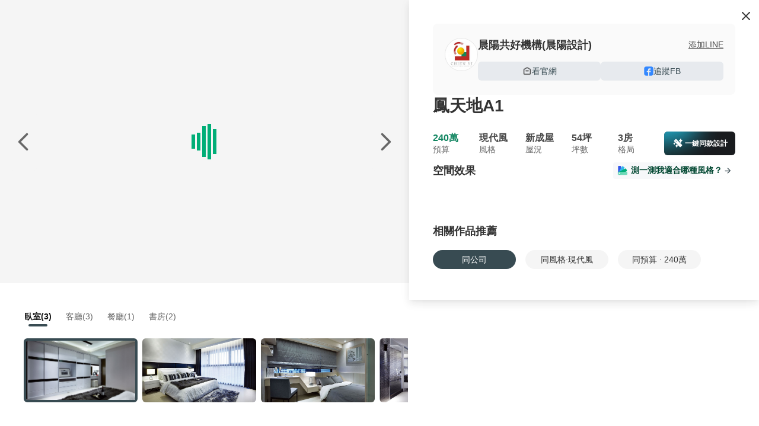

--- FILE ---
content_type: text/html;charset=utf-8
request_url: https://www.100.com.tw/works/175
body_size: 17390
content:
<!DOCTYPE html><html  lang="zh-TW"><head><meta charset="utf-8"><meta name="viewport" content="width=device-width, initial-scale=1, minimum-scale=1.0,user-scalable=no, maximum-scale=1.0,viewport-fit=cover"><title>現代風裝修 54坪 3房 240萬 鳳天地A1 裝修案例效果圖 - 100室內設計</title><link rel="stylesheet" href="https://s.100.com.tw/core/entry.CxJhEl54.css" crossorigin><link rel="stylesheet" href="https://s.100.com.tw/core/index.D_D6jItw.css" crossorigin><link rel="stylesheet" href="https://s.100.com.tw/core/image-viewer.D73BRQKe.css" crossorigin><link rel="stylesheet" href="https://s.100.com.tw/core/tabs.-rAmj4Lp.css" crossorigin><link rel="stylesheet" href="https://s.100.com.tw/core/overlay.BCb8L5uL.css" crossorigin><link rel="stylesheet" href="https://s.100.com.tw/core/drawer._wNJIAa3.css" crossorigin><link rel="stylesheet" href="https://s.100.com.tw/core/tooltip.CnDBlSER.css" crossorigin><link rel="stylesheet" href="https://s.100.com.tw/core/smile.pcdNRYa9.css" crossorigin><link rel="stylesheet" href="https://s.100.com.tw/core/usePreviewImages.qg59qwIA.css" crossorigin><link rel="stylesheet" href="https://s.100.com.tw/core/swiper.BiEk7v8n.css" crossorigin><link rel="stylesheet" href="https://s.100.com.tw/core/FloatButton.DGXrygCS.css" crossorigin><link rel="stylesheet" href="https://s.100.com.tw/core/History.CeBEl9UI.css" crossorigin><link rel="stylesheet" href="https://s.100.com.tw/core/Content.CnXhq6Ql.css" crossorigin><link rel="stylesheet" href="https://s.100.com.tw/core/index.Dl1vnwUJ.css" crossorigin><link rel="stylesheet" href="https://s.100.com.tw/core/index.VyU0_i5f.css" crossorigin><link rel="stylesheet" href="https://s.100.com.tw/core/useShare.D3rIEnyF.css" crossorigin><link rel="stylesheet" href="https://s.100.com.tw/core/ImageMarker.DyAej6sB.css" crossorigin><link rel="stylesheet" href="https://s.100.com.tw/core/Lottie.Bg4SEY6W.css" crossorigin><link rel="stylesheet" href="https://s.100.com.tw/core/bg.BTF9BJfZ.css" crossorigin><link rel="stylesheet" href="https://s.100.com.tw/core/useIm.DZL1XW9T.css" crossorigin><link rel="stylesheet" href="https://s.100.com.tw/core/Mobile.vo-RvC5s.css" crossorigin><link rel="stylesheet" href="https://s.100.com.tw/core/useBusinessConsultModal.DmHrqRMC.css" crossorigin><link rel="stylesheet" href="https://s.100.com.tw/core/TextAreaEllipsis.Bdd1PM3a.css" crossorigin><link rel="stylesheet" href="https://s.100.com.tw/core/embed.DAK4NojU.css" crossorigin><link rel="stylesheet" href="https://s.100.com.tw/core/BasePlayer.DazR_R9l.css" crossorigin><link rel="stylesheet" href="https://s.100.com.tw/core/usePlayer.CFto_-Nq.css" crossorigin><link rel="modulepreload" as="script" crossorigin href="https://s.100.com.tw/core/B3WE7VUG.js"><link rel="modulepreload" as="script" crossorigin href="https://s.100.com.tw/core/D82cD9F8.js"><link rel="modulepreload" as="script" crossorigin href="https://s.100.com.tw/core/qZAAqIB0.js"><link rel="modulepreload" as="script" crossorigin href="https://s.100.com.tw/core/Bv4BWj08.js"><link rel="modulepreload" as="script" crossorigin href="https://s.100.com.tw/core/ByRZ7TWY.js"><link rel="modulepreload" as="script" crossorigin href="https://s.100.com.tw/core/BHT_eEJH.js"><link rel="modulepreload" as="script" crossorigin href="https://s.100.com.tw/core/BDR_NQeg.js"><link rel="modulepreload" as="script" crossorigin href="https://s.100.com.tw/core/CGUKjAxH.js"><link rel="modulepreload" as="script" crossorigin href="https://s.100.com.tw/core/BVHhVohj.js"><link rel="modulepreload" as="script" crossorigin href="https://s.100.com.tw/core/DQdQbnep.js"><link rel="modulepreload" as="script" crossorigin href="https://s.100.com.tw/core/BCMcB-TC.js"><link rel="modulepreload" as="script" crossorigin href="https://s.100.com.tw/core/j_Q6E1kd.js"><link rel="modulepreload" as="script" crossorigin href="https://s.100.com.tw/core/BYoWVNWF.js"><link rel="modulepreload" as="script" crossorigin href="https://s.100.com.tw/core/CzbacLr5.js"><link rel="modulepreload" as="script" crossorigin href="https://s.100.com.tw/core/Vsz5Dn-K.js"><link rel="modulepreload" as="script" crossorigin href="https://s.100.com.tw/core/DmKydm_r.js"><link rel="modulepreload" as="script" crossorigin href="https://s.100.com.tw/core/Be7WoYTZ.js"><link rel="modulepreload" as="script" crossorigin href="https://s.100.com.tw/core/BisPF9XE.js"><link rel="modulepreload" as="script" crossorigin href="https://s.100.com.tw/core/mHizBmDl.js"><link rel="modulepreload" as="script" crossorigin href="https://s.100.com.tw/core/DtQXMPQs.js"><link rel="modulepreload" as="script" crossorigin href="https://s.100.com.tw/core/yNIc20CM.js"><link rel="modulepreload" as="script" crossorigin href="https://s.100.com.tw/core/BiQ5pi0C.js"><link rel="modulepreload" as="script" crossorigin href="https://s.100.com.tw/core/DQROGyhd.js"><link rel="modulepreload" as="script" crossorigin href="https://s.100.com.tw/core/C0Ja5Re7.js"><link rel="modulepreload" as="script" crossorigin href="https://s.100.com.tw/core/B9aYiMXP.js"><link rel="modulepreload" as="script" crossorigin href="https://s.100.com.tw/core/Cw5xWNPa.js"><link rel="modulepreload" as="script" crossorigin href="https://s.100.com.tw/core/1PkwVbUL.js"><link rel="modulepreload" as="script" crossorigin href="https://s.100.com.tw/core/Dhf8MmkP.js"><link rel="modulepreload" as="script" crossorigin href="https://s.100.com.tw/core/MEXbxgHD.js"><link rel="modulepreload" as="script" crossorigin href="https://s.100.com.tw/core/CRSDa40Y.js"><link rel="modulepreload" as="script" crossorigin href="https://s.100.com.tw/core/CxHxRU8K.js"><link rel="modulepreload" as="script" crossorigin href="https://s.100.com.tw/core/DqVzccPp.js"><link rel="modulepreload" as="script" crossorigin href="https://s.100.com.tw/core/72hy_owK.js"><link rel="preload" as="fetch" fetchpriority="low" crossorigin="anonymous" href="https://s.100.com.tw/core/builds/meta/d8071d67-b517-4855-b34a-86be5bbd49d1.json"><link rel="prefetch" as="image" type="image/png" href="https://s.100.com.tw/core/to-app-pop-bg.kV0eyNc1.png"><link rel="prefetch" as="image" type="image/png" href="https://s.100.com.tw/core/how-much-2025.IYxUfxp0.png"><link rel="prefetch" as="image" type="image/png" href="https://s.100.com.tw/core/how-much-2025-2x.J-i-uoRO.png"><link rel="prefetch" as="image" type="image/png" href="https://s.100.com.tw/core/avatar_1.41bRPtxj.png"><link rel="prefetch" as="image" type="image/png" href="https://s.100.com.tw/core/avatar_2.BJjXLfEm.png"><link rel="prefetch" as="image" type="image/png" href="https://s.100.com.tw/core/avatar_3.DiXSpMFr.png"><link rel="prefetch" as="image" type="image/png" href="https://s.100.com.tw/core/avatar_4.BeKa0N7h.png"><link rel="prefetch" as="image" type="image/png" href="https://s.100.com.tw/core/mobile_chart.CZwT1FTP.png"><link rel="prefetch" as="image" type="image/png" href="https://s.100.com.tw/core/price.5_BS5jKo.png"><link rel="prefetch" as="image" type="image/png" href="https://s.100.com.tw/core/details-2x.DU3hsN8k.png"><link rel="prefetch" as="image" type="image/png" href="https://s.100.com.tw/core/polka.DG6JK-2p.png"><link rel="prefetch" as="image" type="image/png" href="https://s.100.com.tw/core/how-much-mobile-2025.Chi8L6WF.png"><link rel="prefetch" as="image" type="image/png" href="https://s.100.com.tw/core/aperture-bottom.Ct_xCqTK.png"><link rel="prefetch" as="image" type="image/png" href="https://s.100.com.tw/core/representative-icon.xZ4H4xVJ.png"><link rel="prefetch" as="image" type="image/png" href="https://s.100.com.tw/core/calculate-pc-bg.BEet5U7n.png"><link rel="prefetch" as="image" type="image/png" href="https://s.100.com.tw/core/representation-icon.BNHfbVKe.png"><link rel="prefetch" as="image" type="image/png" href="https://s.100.com.tw/core/calculate-m-bg.DRSwo58N.png"><link rel="prefetch" as="image" type="image/gif" href="https://s.100.com.tw/core/bg.BMAD6S-l.gif"><link rel="prefetch" as="image" type="image/png" href="https://s.100.com.tw/core/representative-m-bg.BNFWIQ4J.png"><link rel="prefetch" as="image" type="image/png" href="https://s.100.com.tw/core/computer.DAzS3Z7I.png"><link rel="prefetch" as="image" type="image/png" href="https://s.100.com.tw/core/ing-m.Cen34NV_.png"><link rel="prefetch" as="image" type="image/png" href="https://s.100.com.tw/core/finish-m.Dxn9ICjd.png"><link rel="prefetch" as="image" type="image/png" href="https://s.100.com.tw/core/border.DmmDN4G6.png"><link rel="prefetch" as="image" type="image/png" href="https://s.100.com.tw/core/minimize-bg.AjMOmHXp.png"><link rel="prefetch" as="image" type="image/png" href="https://s.100.com.tw/core/magic.BuDn6zVq.png"><link rel="prefetch" as="image" type="image/png" href="https://s.100.com.tw/core/ai-pc-bg.DWRyvIJr.png"><link rel="prefetch" as="image" type="image/png" href="https://s.100.com.tw/core/ai-tips-fail.qL8Bp9z9.png"><link rel="prefetch" as="image" type="image/png" href="https://s.100.com.tw/core/ai-tips-success.BEu6zBnd.png"><link rel="prefetch" as="image" type="image/png" href="https://s.100.com.tw/core/star-bg.DsAMZx3B.png"><link rel="prefetch" as="image" type="image/png" href="https://s.100.com.tw/core/line-original.DgxPM-iJ.png"><link rel="prefetch" as="image" type="image/png" href="https://s.100.com.tw/core/build.B7lIldwa.png"><link rel="prefetch" as="image" type="image/png" href="https://s.100.com.tw/core/furniture.BeC3ay9N.png"><link rel="prefetch" as="image" type="image/png" href="https://s.100.com.tw/core/inspiration.BBcnUZu8.png"><link rel="prefetch" as="image" type="image/png" href="https://s.100.com.tw/core/match-color.DyqV8YpF.png"><link rel="prefetch" as="image" type="image/png" href="https://s.100.com.tw/core/material.CXvBF73a.png"><link rel="prefetch" as="image" type="image/png" href="https://s.100.com.tw/core/newbie.CondytTA.png"><link rel="prefetch" as="image" type="image/png" href="https://s.100.com.tw/core/renovate.DRPUWGmS.png"><link rel="prefetch" as="image" type="image/png" href="https://s.100.com.tw/core/space.CS7Syb-b.png"><link rel="prefetch" as="image" type="image/png" href="https://s.100.com.tw/core/vastu.CeIxUvk2.png"><link rel="prefetch" as="image" type="image/svg+xml" href="https://s.100.com.tw/core/icon-518-hire.dIzYBm7C.svg"><link rel="prefetch" as="image" type="image/svg+xml" href="https://s.100.com.tw/core/icon-518-job.fObdyU9C.svg"><link rel="prefetch" as="image" type="image/png" href="https://s.100.com.tw/core/icon-591.9f9gPOKJ.png"><link rel="prefetch" as="image" type="image/png" href="https://s.100.com.tw/core/icon-8591.CMfpVKjR.png"><link rel="prefetch" as="image" type="image/svg+xml" href="https://s.100.com.tw/core/icon-8891-new-car.DXT7vucl.svg"><link rel="prefetch" as="image" type="image/png" href="https://s.100.com.tw/core/icon-8891.CPUNA9kN.png"><link rel="prefetch" as="image" type="image/svg+xml" href="https://s.100.com.tw/core/icon-addcn-job-02.CaIYDkyE.svg"><link rel="prefetch" as="image" type="image/png" href="https://s.100.com.tw/core/icon-chick.Czxl_JbV.png"><link rel="prefetch" as="image" type="image/png" href="https://s.100.com.tw/core/icon-tasker.CWtiTYuL.png"><meta http-equiv="Content-Type" content="text/html;"><meta name="copyright" content="100.com.tw"><meta name="keywords" content="現代風裝修,54坪,3房,240萬,鳳天地A1,裝修案例效果圖"><meta name="description" content="現代風裝修 54坪 3房 240萬 鳳天地A1 裝修案例效果圖 - 100室內設計"><link rel="icon" type="image/svg+xml" href="/favicon.svg"><link rel="icon" type="image/png" href="/favicon.png"><meta name="title" content="現代風裝修 54坪 3房 240萬 鳳天地A1 裝修案例效果圖 - 100室內設計"><meta property="og:title" content="現代風裝修 54坪 3房 240萬 鳳天地A1 裝修案例效果圖 - 100室內設計"><meta property="og:description" content="現代風裝修 54坪 3房 240萬 鳳天地A1 裝修案例效果圖 - 100室內設計"><meta property="og:type" content="website"><meta property="og:url" content="https://www.100.com.tw/works/175"><meta property="og:image" content="https://cp4.100.com.tw/service/2017/01/17/src_148464767151988405.jpg!t1000.jpg"><meta property="og:site_name" content="100室內設計"><link rel="canonical" href="https://www.100.com.tw/works/175"><script type="application/ld+json">{"@context":"https://schema.org","@type":"Product","name":"鳳天地A1","description":"現代風裝修 54坪 3房 240萬 鳳天地A1 裝修案例效果圖 - 100室內設計","image":[{"@type":"ImageObject","url":"https://cp4.100.com.tw/service/2017/01/17/src_148464766187319607.jpg!t1000.jpg","name":"客廳裝修效果圖","description":"現代風，54坪，3房，240萬裝修效果圖 - 客廳","contentUrl":"https://cp4.100.com.tw/service/2017/01/17/src_148464766187319607.jpg!t1000.jpg"},{"@type":"ImageObject","url":"https://cp4.100.com.tw/service/2017/01/17/src_148464766355356008.jpg!t1000.jpg","name":"客廳裝修效果圖","description":"現代風，54坪，3房，240萬裝修效果圖 - 客廳","contentUrl":"https://cp4.100.com.tw/service/2017/01/17/src_148464766355356008.jpg!t1000.jpg"},{"@type":"ImageObject","url":"https://cp4.100.com.tw/service/2017/01/17/src_148464766492204206.jpg!t1000.jpg","name":"客廳裝修效果圖","description":"現代風，54坪，3房，240萬裝修效果圖 - 客廳","contentUrl":"https://cp4.100.com.tw/service/2017/01/17/src_148464766492204206.jpg!t1000.jpg"},{"@type":"ImageObject","url":"https://cp4.100.com.tw/service/2017/01/17/src_148464766628925803.jpg!t1000.jpg","name":"書房裝修效果圖","description":"現代風，54坪，3房，240萬裝修效果圖 - 書房","contentUrl":"https://cp4.100.com.tw/service/2017/01/17/src_148464766628925803.jpg!t1000.jpg"},{"@type":"ImageObject","url":"https://cp4.100.com.tw/service/2017/01/17/src_148464766798496808.jpg!t1000.jpg","name":"書房裝修效果圖","description":"現代風，54坪，3房，240萬裝修效果圖 - 書房","contentUrl":"https://cp4.100.com.tw/service/2017/01/17/src_148464766798496808.jpg!t1000.jpg"},{"@type":"ImageObject","url":"https://cp4.100.com.tw/service/2017/01/17/src_148464766883021107.jpg!t1000.jpg","name":"餐廳裝修效果圖","description":"現代風，54坪，3房，240萬裝修效果圖 - 餐廳","contentUrl":"https://cp4.100.com.tw/service/2017/01/17/src_148464766883021107.jpg!t1000.jpg"},{"@type":"ImageObject","url":"https://cp4.100.com.tw/service/2017/01/17/src_148464767019723805.jpg!t1000.jpg","name":"臥室裝修效果圖","description":"現代風，54坪，3房，240萬裝修效果圖 - 臥室","contentUrl":"https://cp4.100.com.tw/service/2017/01/17/src_148464767019723805.jpg!t1000.jpg"},{"@type":"ImageObject","url":"https://cp4.100.com.tw/service/2017/01/17/src_148464767151988405.jpg!t1000.jpg","name":"臥室裝修效果圖","description":"現代風，54坪，3房，240萬裝修效果圖 - 臥室","contentUrl":"https://cp4.100.com.tw/service/2017/01/17/src_148464767151988405.jpg!t1000.jpg"},{"@type":"ImageObject","url":"https://cp4.100.com.tw/service/2017/01/17/src_148464767275260302.jpg!t1000.jpg","name":"臥室裝修效果圖","description":"現代風，54坪，3房，240萬裝修效果圖 - 臥室","contentUrl":"https://cp4.100.com.tw/service/2017/01/17/src_148464767275260302.jpg!t1000.jpg"}],"datePublished":"2017-01-17T18:07:31+08:00","dateModified":"2017-01-17T18:07:31+08:00","offers":{"@type":"Offer","availability":"https://schema.org/InStock","url":"https://www.100.com.tw/works/175","priceCurrency":"TWD","price":2400000,"priceValidUntil":"2027-01-06"},"category":"現代風 > 3房 裝修案例"}</script><script type="module" src="https://s.100.com.tw/core/B3WE7VUG.js" crossorigin></script></head><body><!--teleport start anchor--><!----><!--teleport anchor--><div id="__nuxt"><!--[--><section class="addcn-100-core"><div class="nuxt-loading-indicator" style="position:fixed;top:0;right:0;left:0;pointer-events:none;width:auto;height:3px;opacity:0;background:repeating-linear-gradient(to right,#00dc82 0%,#34cdfe 50%,#0047e1 100%);background-size:0% auto;transform:scaleX(0%);transform-origin:left;transition:transform 0.1s, height 0.4s, opacity 0.4s;z-index:999999;"></div><section data-v-c5d96658><div class="works-page" data-v-c5d96658 data-v-0d31cddc><div class="swiper-container left" data-v-0d31cddc data-v-03736747><div class="btn-box button-box" data-v-03736747 data-v-addbc031><div class="ai-design-button calculate" data-v-addbc031 data-v-1294be3b><div class="ai-design-button-wrapper" data-v-1294be3b><div class="aperture-glow" data-v-1294be3b></div><img src="[data-uri]" alt="一鍵同款" class="img-left" data-v-1294be3b><i class="ic-t1 t1-magic-filled" data-v-1294be3b></i><img src="https://s.100.com.tw/core/aperture-bottom.Ct_xCqTK.png" alt="一鍵同款" class="img-bottom" data-v-1294be3b><span data-v-1294be3b>一鍵同款設計</span></div></div><div class="btn" data-v-addbc031><img src="[data-uri]" class="btn-img" alt="分享" data-v-addbc031></div><div class="btn" data-v-addbc031><img src="[data-uri]" class="btn-img" alt="下載" data-v-addbc031></div><div class="btn" data-gtm-behavior="collect" data-v-addbc031><i class="t1-collect-line ic-t1" data-v-addbc031></i></div></div><div class="swiper large-img-box" lazy="true" data-v-03736747><!--[--><!--]--><div class="swiper-wrapper"><!--[--><!--]--><!--[--><div class="swiper-slide slide" data-v-03736747><!--[--><div class="load-container" data-v-03736747 data-v-33db0f00><div class="container" data-v-33db0f00><div class="boxLoading boxLoading1" data-v-33db0f00></div><div class="boxLoading boxLoading2" data-v-33db0f00></div><div class="boxLoading boxLoading3" data-v-33db0f00></div><div class="boxLoading boxLoading4" data-v-33db0f00></div><div class="boxLoading boxLoading5" data-v-33db0f00></div></div></div><!--]--><!----></div><div class="swiper-slide slide" data-v-03736747><!--[--><div class="load-container" data-v-03736747 data-v-33db0f00><div class="container" data-v-33db0f00><div class="boxLoading boxLoading1" data-v-33db0f00></div><div class="boxLoading boxLoading2" data-v-33db0f00></div><div class="boxLoading boxLoading3" data-v-33db0f00></div><div class="boxLoading boxLoading4" data-v-33db0f00></div><div class="boxLoading boxLoading5" data-v-33db0f00></div></div></div><!--]--><!----></div><div class="swiper-slide slide" data-v-03736747><!--[--><div class="load-container" data-v-03736747 data-v-33db0f00><div class="container" data-v-33db0f00><div class="boxLoading boxLoading1" data-v-33db0f00></div><div class="boxLoading boxLoading2" data-v-33db0f00></div><div class="boxLoading boxLoading3" data-v-33db0f00></div><div class="boxLoading boxLoading4" data-v-33db0f00></div><div class="boxLoading boxLoading5" data-v-33db0f00></div></div></div><!--]--><!----></div><div class="swiper-slide slide" data-v-03736747><!--[--><div class="load-container" data-v-03736747 data-v-33db0f00><div class="container" data-v-33db0f00><div class="boxLoading boxLoading1" data-v-33db0f00></div><div class="boxLoading boxLoading2" data-v-33db0f00></div><div class="boxLoading boxLoading3" data-v-33db0f00></div><div class="boxLoading boxLoading4" data-v-33db0f00></div><div class="boxLoading boxLoading5" data-v-33db0f00></div></div></div><!--]--><!----></div><div class="swiper-slide slide" data-v-03736747><!--[--><div class="load-container" data-v-03736747 data-v-33db0f00><div class="container" data-v-33db0f00><div class="boxLoading boxLoading1" data-v-33db0f00></div><div class="boxLoading boxLoading2" data-v-33db0f00></div><div class="boxLoading boxLoading3" data-v-33db0f00></div><div class="boxLoading boxLoading4" data-v-33db0f00></div><div class="boxLoading boxLoading5" data-v-33db0f00></div></div></div><!--]--><!----></div><div class="swiper-slide slide" data-v-03736747><!--[--><div class="load-container" data-v-03736747 data-v-33db0f00><div class="container" data-v-33db0f00><div class="boxLoading boxLoading1" data-v-33db0f00></div><div class="boxLoading boxLoading2" data-v-33db0f00></div><div class="boxLoading boxLoading3" data-v-33db0f00></div><div class="boxLoading boxLoading4" data-v-33db0f00></div><div class="boxLoading boxLoading5" data-v-33db0f00></div></div></div><!--]--><!----></div><div class="swiper-slide slide" data-v-03736747><!--[--><div class="load-container" data-v-03736747 data-v-33db0f00><div class="container" data-v-33db0f00><div class="boxLoading boxLoading1" data-v-33db0f00></div><div class="boxLoading boxLoading2" data-v-33db0f00></div><div class="boxLoading boxLoading3" data-v-33db0f00></div><div class="boxLoading boxLoading4" data-v-33db0f00></div><div class="boxLoading boxLoading5" data-v-33db0f00></div></div></div><!--]--><!----></div><div class="swiper-slide slide" data-v-03736747><!--[--><div class="load-container" data-v-03736747 data-v-33db0f00><div class="container" data-v-33db0f00><div class="boxLoading boxLoading1" data-v-33db0f00></div><div class="boxLoading boxLoading2" data-v-33db0f00></div><div class="boxLoading boxLoading3" data-v-33db0f00></div><div class="boxLoading boxLoading4" data-v-33db0f00></div><div class="boxLoading boxLoading5" data-v-33db0f00></div></div></div><!--]--><!----></div><div class="swiper-slide slide" data-v-03736747><!--[--><div class="load-container" data-v-03736747 data-v-33db0f00><div class="container" data-v-33db0f00><div class="boxLoading boxLoading1" data-v-33db0f00></div><div class="boxLoading boxLoading2" data-v-33db0f00></div><div class="boxLoading boxLoading3" data-v-33db0f00></div><div class="boxLoading boxLoading4" data-v-33db0f00></div><div class="boxLoading boxLoading5" data-v-33db0f00></div></div></div><!--]--><!----></div><!--]--><!--[--><!--]--></div><!----><!----><!----><!--[--><!--]--></div><a href="javascript:;" class="controls prev" data-v-03736747><span class="controls-btn" data-v-03736747><i class="ic-t1 t1-arrow-left" data-v-03736747></i></span></a><a href="javascript:;" class="controls next" data-v-03736747><span class="controls-btn" data-v-03736747><i class="ic-t1 t1-arrow-right" data-v-03736747></i></span></a><div class="description-style" data-v-03736747><div class="nav-box only-img-box nav-box" data-v-03736747 data-v-d7ada9db><div class="nav-title" data-v-d7ada9db><!--[--><div class="active-tab nav-item" data-v-d7ada9db><i class="t1-picture-line ic-t1" data-v-d7ada9db></i> 格局實景圖 <img src="[data-uri]" loading="lazy" class="expand" alt="格局實景圖" data-v-d7ada9db></div><!--]--></div><!--[--><nav style="" class="album-nav" data-v-d7ada9db><div class="album-nav-text" data-v-d7ada9db><ul data-v-d7ada9db><!--[--><li class="active" data-v-d7ada9db>臥室(3) <div class="line" data-v-d7ada9db></div></li><li class="" data-v-d7ada9db>客廳(3) <!----></li><li class="" data-v-d7ada9db>餐廳(1) <!----></li><li class="" data-v-d7ada9db>書房(2) <!----></li><!--]--></ul></div><div class="album-nav-thumb" data-v-d7ada9db><div class="swiper ul" data-v-d7ada9db><!--[--><!--]--><div class="swiper-wrapper"><!--[--><!--]--><!--[--><div class="swiper-slide li active" data-v-d7ada9db><!--[--><img src="https://cp4.100.com.tw/service/2017/01/17/src_148464767151988405.jpg!5413t1500-v5.jpg" alt="臥室" data-v-d7ada9db><!--]--><!----></div><div class="swiper-slide li" data-v-d7ada9db><!--[--><img src="https://cp4.100.com.tw/service/2017/01/17/src_148464767019723805.jpg!5413t1500-v5.jpg" alt="臥室" data-v-d7ada9db><!--]--><!----></div><div class="swiper-slide li" data-v-d7ada9db><!--[--><img src="https://cp4.100.com.tw/service/2017/01/17/src_148464767275260302.jpg!5413t1500-v5.jpg" alt="臥室" data-v-d7ada9db><!--]--><!----></div><div class="swiper-slide li" data-v-d7ada9db><!--[--><img src="https://cp4.100.com.tw/service/2017/01/17/src_148464766492204206.jpg!5413t1500-v5.jpg" alt="客廳" data-v-d7ada9db><!--]--><!----></div><div class="swiper-slide li" data-v-d7ada9db><!--[--><img src="https://cp4.100.com.tw/service/2017/01/17/src_148464766187319607.jpg!5413t1500-v5.jpg" alt="客廳" data-v-d7ada9db><!--]--><!----></div><div class="swiper-slide li" data-v-d7ada9db><!--[--><img src="https://cp4.100.com.tw/service/2017/01/17/src_148464766355356008.jpg!5413t1500-v5.jpg" alt="客廳" data-v-d7ada9db><!--]--><!----></div><div class="swiper-slide li" data-v-d7ada9db><!--[--><img src="https://cp4.100.com.tw/service/2017/01/17/src_148464766883021107.jpg!5413t1500-v5.jpg" alt="餐廳" data-v-d7ada9db><!--]--><!----></div><div class="swiper-slide li" data-v-d7ada9db><!--[--><img src="https://cp4.100.com.tw/service/2017/01/17/src_148464766798496808.jpg!5413t1500-v5.jpg" alt="書房" data-v-d7ada9db><!--]--><!----></div><div class="swiper-slide li" data-v-d7ada9db><!--[--><img src="https://cp4.100.com.tw/service/2017/01/17/src_148464766628925803.jpg!5413t1500-v5.jpg" alt="書房" data-v-d7ada9db><!--]--><!----></div><!--]--><!--[--><!--]--></div><!----><!----><!----><!--[--><!--]--></div></div></nav><!--]--></div></div><!--teleport start--><!--teleport end--></div><div class="right-box" data-v-0d31cddc><i class="ic-t1 t1-close-line" data-v-0d31cddc></i><div class="company-contact" data-v-0d31cddc data-v-5f751f34><div class="company-contact-logo" data-v-5f751f34><a href="https://www.100.com.tw/5413?itm_source=work&amp;itm_medium=detail&amp;itm_campaign=base_info&amp;itm_content=related_company" target="_blank" data-v-5f751f34><img src="https://cp4.100.com.tw/images/companies/202409/09/api_1547501_1725865623_RfmvA4U9Rr.jpg!t180.jpg" alt="晨陽共好機構(晨陽設計)" data-v-5f751f34></a></div><div class="content" data-v-5f751f34><div class="content-name" data-v-5f751f34><strong data-v-5f751f34><a href="https://www.100.com.tw/5413?itm_source=work&amp;itm_medium=detail&amp;itm_campaign=base_info&amp;itm_content=related_company" target="_blank" data-v-5f751f34>晨陽共好機構(晨陽設計)</a></strong><a href="https://line.me/ti/p/%40ssc6493g" target="_blank" data-gtm-behavior="line_friend" data-v-5f751f34>添加LINE</a></div><!----><div class="content-social" data-v-5f751f34><!--[--><a href="https://www.chen-yang.com.tw/" target="_blank" data-gtm-behavior="website" data-v-5f751f34><img src="[data-uri]" alt="item.text" data-v-5f751f34> 看官網</a><a href="https://www.facebook.com/chenyang/" target="_blank" data-gtm-behavior="fb_group" data-v-5f751f34><img src="[data-uri]" alt="item.text" data-v-5f751f34> 追蹤FB</a><!--]--></div></div></div><!----><div class="info" data-v-0d31cddc data-v-69c13034><div class="top" data-v-69c13034><div class="title-wrapper" data-v-69c13034><div class="title" data-v-69c13034>鳳天地A1</div><!----></div><div class="title-wrapper" data-v-69c13034><div class="details" data-v-69c13034 data-v-9369621e><!--[--><div class="detail-item" data-v-9369621e><p class="green label" data-v-9369621e>240萬</p><p class="value" data-v-9369621e>預算</p></div><div class="detail-item" data-v-9369621e><p class="label" data-v-9369621e>現代風</p><p class="value" data-v-9369621e>風格</p></div><div class="detail-item" data-v-9369621e><p class="label" data-v-9369621e>新成屋</p><p class="value" data-v-9369621e>屋況</p></div><div class="detail-item" data-v-9369621e><p class="label" data-v-9369621e>54坪</p><p class="value" data-v-9369621e>坪數</p></div><div class="detail-item" data-v-9369621e><p class="label" data-v-9369621e>3房</p><p class="value" data-v-9369621e>格局</p></div><!--]--></div><div class="ai-design-button" data-v-69c13034 data-v-1294be3b><div class="ai-design-button-wrapper" data-v-1294be3b><div class="aperture-glow" data-v-1294be3b></div><img src="[data-uri]" alt="一鍵同款" class="img-left" data-v-1294be3b><i class="ic-t1 t1-magic-filled" data-v-1294be3b></i><img src="https://s.100.com.tw/core/aperture-bottom.Ct_xCqTK.png" alt="一鍵同款" class="img-bottom" data-v-1294be3b><span data-v-1294be3b>一鍵同款設計</span></div></div></div></div></div><!----><!----><!----><!----><div class="space-box" data-v-0d31cddc data-v-f0e789a5><div class="title-box" data-v-f0e789a5><div class="title" data-v-f0e789a5>空間效果</div><div class="style-box" data-v-f0e789a5><img src="[data-uri]" loading="lazy" class="img" data-v-f0e789a5>測一測我適合哪種風格？ <img src="[data-uri]" loading="lazy" class="img-arrow" data-v-f0e789a5></div></div><div class="t5-tabs" data-v-f0e789a5><div class="t5-tabs__header"><!--v-if--><div class="t5-tabs__nav-wrap"><div class="t5-tabs__nav-scroll"><div class="t5-tabs__nav" style="transform:translateX(-0px);" role="tablist"><div class="t5-tabs__active-bar" style=""></div><!--[--><!--]--></div></div></div></div><div class="t5-tabs__content"><!--[--><!--[--><div id="pane-0" class="t5-tab-pane" role="tabpanel" aria-hidden="false" aria-labelledby="tab-0" data-v-f0e789a5><!--[--><div class="image-container" data-v-f0e789a5 data-v-0e3b5333><!--[--><div class="image-marker image-item" data-v-0e3b5333 style="--77160341:cover;"><!--[--><div class="t5-image" style="" data-v-0e3b5333><!--[--><!--v-if--><div class="t5-image__wrapper"><!--[--><div class="image-slot" data-v-0e3b5333><img src="https://s.100.com.tw/core/bg.BMAD6S-l.gif" alt="loading" class="img-box" data-v-0e3b5333></div><!--]--></div><!--]--><!-- Image Viewer --><!--v-if--></div><!--]--><!--[--><!--]--></div><div class="image-marker image-item" data-v-0e3b5333 style="--77160341:cover;"><!--[--><div class="t5-image" style="" data-v-0e3b5333><!--[--><!--v-if--><div class="t5-image__wrapper"><!--[--><div class="image-slot" data-v-0e3b5333><img src="https://s.100.com.tw/core/bg.BMAD6S-l.gif" alt="loading" class="img-box" data-v-0e3b5333></div><!--]--></div><!--]--><!-- Image Viewer --><!--v-if--></div><!--]--><!--[--><!--]--></div><div class="image-marker image-item" data-v-0e3b5333 style="--77160341:cover;"><!--[--><div class="t5-image" style="" data-v-0e3b5333><!--[--><!--v-if--><div class="t5-image__wrapper"><!--[--><div class="image-slot" data-v-0e3b5333><img src="https://s.100.com.tw/core/bg.BMAD6S-l.gif" alt="loading" class="img-box" data-v-0e3b5333></div><!--]--></div><!--]--><!-- Image Viewer --><!--v-if--></div><!--]--><!--[--><!--]--></div><!--]--></div><div class="content" data-v-f0e789a5></div><!--]--></div><div id="pane-1" class="t5-tab-pane" role="tabpanel" aria-hidden="true" aria-labelledby="tab-1" style="display:none;" data-v-f0e789a5><!--[--><div class="image-container" data-v-f0e789a5 data-v-0e3b5333><!--[--><div class="image-marker image-item" data-v-0e3b5333 style="--77160341:cover;"><!--[--><div class="t5-image" style="" data-v-0e3b5333><!--[--><!--v-if--><div class="t5-image__wrapper"><!--[--><div class="image-slot" data-v-0e3b5333><img src="https://s.100.com.tw/core/bg.BMAD6S-l.gif" alt="loading" class="img-box" data-v-0e3b5333></div><!--]--></div><!--]--><!-- Image Viewer --><!--v-if--></div><!--]--><!--[--><!--]--></div><div class="image-marker image-item" data-v-0e3b5333 style="--77160341:cover;"><!--[--><div class="t5-image" style="" data-v-0e3b5333><!--[--><!--v-if--><div class="t5-image__wrapper"><!--[--><div class="image-slot" data-v-0e3b5333><img src="https://s.100.com.tw/core/bg.BMAD6S-l.gif" alt="loading" class="img-box" data-v-0e3b5333></div><!--]--></div><!--]--><!-- Image Viewer --><!--v-if--></div><!--]--><!--[--><!--]--></div><div class="image-marker image-item" data-v-0e3b5333 style="--77160341:cover;"><!--[--><div class="t5-image" style="" data-v-0e3b5333><!--[--><!--v-if--><div class="t5-image__wrapper"><!--[--><div class="image-slot" data-v-0e3b5333><img src="https://s.100.com.tw/core/bg.BMAD6S-l.gif" alt="loading" class="img-box" data-v-0e3b5333></div><!--]--></div><!--]--><!-- Image Viewer --><!--v-if--></div><!--]--><!--[--><!--]--></div><!--]--></div><div class="content" data-v-f0e789a5></div><!--]--></div><div id="pane-2" class="t5-tab-pane" role="tabpanel" aria-hidden="true" aria-labelledby="tab-2" style="display:none;" data-v-f0e789a5><!--[--><div class="image-container" data-v-f0e789a5 data-v-0e3b5333><!--[--><div class="image-marker image-item" data-v-0e3b5333 style="--77160341:cover;"><!--[--><div class="t5-image" style="" data-v-0e3b5333><!--[--><!--v-if--><div class="t5-image__wrapper"><!--[--><div class="image-slot" data-v-0e3b5333><img src="https://s.100.com.tw/core/bg.BMAD6S-l.gif" alt="loading" class="img-box" data-v-0e3b5333></div><!--]--></div><!--]--><!-- Image Viewer --><!--v-if--></div><!--]--><!--[--><!--]--></div><!--]--></div><div class="content" data-v-f0e789a5></div><!--]--></div><div id="pane-3" class="t5-tab-pane" role="tabpanel" aria-hidden="true" aria-labelledby="tab-3" style="display:none;" data-v-f0e789a5><!--[--><div class="image-container" data-v-f0e789a5 data-v-0e3b5333><!--[--><div class="image-marker image-item" data-v-0e3b5333 style="--77160341:cover;"><!--[--><div class="t5-image" style="" data-v-0e3b5333><!--[--><!--v-if--><div class="t5-image__wrapper"><!--[--><div class="image-slot" data-v-0e3b5333><img src="https://s.100.com.tw/core/bg.BMAD6S-l.gif" alt="loading" class="img-box" data-v-0e3b5333></div><!--]--></div><!--]--><!-- Image Viewer --><!--v-if--></div><!--]--><!--[--><!--]--></div><div class="image-marker image-item" data-v-0e3b5333 style="--77160341:cover;"><!--[--><div class="t5-image" style="" data-v-0e3b5333><!--[--><!--v-if--><div class="t5-image__wrapper"><!--[--><div class="image-slot" data-v-0e3b5333><img src="https://s.100.com.tw/core/bg.BMAD6S-l.gif" alt="loading" class="img-box" data-v-0e3b5333></div><!--]--></div><!--]--><!-- Image Viewer --><!--v-if--></div><!--]--><!--[--><!--]--></div><!--]--></div><div class="content" data-v-f0e789a5></div><!--]--></div><!--]--><!--]--></div></div></div><div data-v-0d31cddc></div><!----><!----><!----><!----><!----><!----><div class="recommend-box" data-v-0d31cddc data-v-6acd8d4d><div class="title" data-v-6acd8d4d>相關作品推薦</div><div class="tab-box" data-v-6acd8d4d><!--[--><div class="active-tab tab" data-v-6acd8d4d>同公司</div><div class="tab" data-v-6acd8d4d>同風格·現代風</div><div class="tab" data-v-6acd8d4d>同預算 · 240萬</div><!--]--></div><div class="works-box" data-v-6acd8d4d><!--[--><!--]--></div></div><!----></div><div data-v-0d31cddc></div><div visible="false" visited-from="work_detail" company-id="5413" work-id="175" question-id="0" data-v-0d31cddc></div></div><div visible="false" initial-index="0" margin="0" data-v-c5d96658></div><span data-v-c5d96658></span></section></section><div></div><!--]--></div><div id="teleports"></div><script type="application/json" data-nuxt-data="nuxt-app" data-ssr="true" id="__NUXT_DATA__">[["ShallowReactive",1],{"data":2,"state":273,"once":275,"_errors":276,"serverRendered":278,"path":279,"pinia":280},["ShallowReactive",3],{"$f8x-ox0cvV33nSvrpU7xf6OvYrQo95kGaZ_TRzcn7IoQ":4,"$fV459xVjgTHQFcBv111sggScmFLJj3Sa2jQ_Jqlt4n5M":9,"$fFidYniXwz43SPhYce4U2AyZHW6wbO3xy1XIM-9pR46c":16,"$fhQWDAyxJ0TWfNhioSSGhL6vbIWfab_JO0PJioXyf6HM":68},{"code":5,"message":6,"data":7},200,"not login",{"id":8},0,{"isInternal":10,"ip":11,"headers":12,"matchedBy":15},false,"18.190.160.169",{"x-forwarded-for":13,"x-real-ip":11,"remote-address":14},"18.190.160.169, 18.190.160.169, 192.168.1.51, 18.190.160.169, 192.168.1.51","10.2.63.0",null,{"code":5,"message":17,"data":18,"meta":66},"成功",{"seo_data":19,"structured_data":27},{"title":20,"description":20,"keywords":21,"canonical":22,"ogTitle":20,"ogDescription":23,"ogImage":24,"ogUrl":22,"ogSiteName":25,"ogType":26},"現代風裝修 54坪 3房 240萬 鳳天地A1 裝修案例效果圖 - 100室內設計","現代風裝修,54坪,3房,240萬,鳳天地A1,裝修案例效果圖","https://www.100.com.tw/works/175","實用靈感，找到家的裝修答案","https://cp4.100.com.tw/service/2017/01/17/src_148464767151988405.jpg!t1000.jpg","100室內設計","website",{"@context":28,"@type":29,"name":30,"description":20,"image":31,"datePublished":58,"dateModified":58,"offers":59,"category":65},"https://schema.org","Product","鳳天地A1",[32,37,39,41,45,47,51,55,56],{"@type":33,"url":34,"name":35,"description":36,"contentUrl":34},"ImageObject","https://cp4.100.com.tw/service/2017/01/17/src_148464766187319607.jpg!t1000.jpg","客廳裝修效果圖","現代風，54坪，3房，240萬裝修效果圖 - 客廳",{"@type":33,"url":38,"name":35,"description":36,"contentUrl":38},"https://cp4.100.com.tw/service/2017/01/17/src_148464766355356008.jpg!t1000.jpg",{"@type":33,"url":40,"name":35,"description":36,"contentUrl":40},"https://cp4.100.com.tw/service/2017/01/17/src_148464766492204206.jpg!t1000.jpg",{"@type":33,"url":42,"name":43,"description":44,"contentUrl":42},"https://cp4.100.com.tw/service/2017/01/17/src_148464766628925803.jpg!t1000.jpg","書房裝修效果圖","現代風，54坪，3房，240萬裝修效果圖 - 書房",{"@type":33,"url":46,"name":43,"description":44,"contentUrl":46},"https://cp4.100.com.tw/service/2017/01/17/src_148464766798496808.jpg!t1000.jpg",{"@type":33,"url":48,"name":49,"description":50,"contentUrl":48},"https://cp4.100.com.tw/service/2017/01/17/src_148464766883021107.jpg!t1000.jpg","餐廳裝修效果圖","現代風，54坪，3房，240萬裝修效果圖 - 餐廳",{"@type":33,"url":52,"name":53,"description":54,"contentUrl":52},"https://cp4.100.com.tw/service/2017/01/17/src_148464767019723805.jpg!t1000.jpg","臥室裝修效果圖","現代風，54坪，3房，240萬裝修效果圖 - 臥室",{"@type":33,"url":24,"name":53,"description":54,"contentUrl":24},{"@type":33,"url":57,"name":53,"description":54,"contentUrl":57},"https://cp4.100.com.tw/service/2017/01/17/src_148464767275260302.jpg!t1000.jpg","2017-01-17T18:07:31+08:00",{"@type":60,"availability":61,"url":22,"priceCurrency":62,"price":63,"priceValidUntil":64},"Offer","https://schema.org/InStock","TWD",2400000,"2027-01-06","現代風 > 3房 裝修案例",{"pagination":15,"extra":67},[],{"code":5,"message":69,"data":70},"success",{"id":71,"is_represent_work":8,"name":30,"style_cn":72,"style_origin":73,"size_origin":74,"budget_origin":75,"kind_cn":76,"size_cn":77,"room_cn":78,"region_cn":79,"budget_cn":80,"pattern_cn":78,"share_url":22,"work_concept":79,"is_vr":10,"vr_link":15,"is_represent":10,"view_count":81,"collect_count":82,"open_app_params":83,"display_budget":80,"summary":85,"label":86,"avg_cost":79,"type":87,"company":88,"images":155,"cover_img":225,"is_collect":10,"honors":228,"articles":229,"latest_boxing_short_video":230,"work_info":15,"construction_progresses":15,"ai_cover_img":79,"spaces":231,"rank_label":238,"company_label":239,"works_label":256,"house_info":257,"represent_data":266,"cover":270},175,"現代風",1,54,240,"新成屋","54坪","3房","","240萬",50270,349,{"page_type":84,"page_id":71,"jump_url":22},202,[],[],"work",{"id":89,"name":90,"user_id":91,"logo_url":92,"display_construction_region":93,"all_interact_count":94,"work_count":95,"message_count":96,"collect_count":97,"is_ad":10,"open_app_params":98,"decoration_register_status":73,"website":101,"display_construction_val_cn":102,"unboxing_articles_count":103,"videos_count":8,"honors_count":104,"has_im":73,"facebook":105,"construction_val_cn":106,"is_open_message":73,"cost_cn":117,"design_cost":8,"is_self_editorial_department":10,"wav_count":118,"style_cn":119,"avg_comment_score":79,"new_list_labels":123,"service_points_cn":135,"instagram":79,"line_me":144,"line":145,"fb_share_url":146,"line_share_url":147,"type":148,"main_address":149},5413,"晨陽共好機構(晨陽設計)",1547501,"https://cp4.100.com.tw/images/companies/202409/09/api_1547501_1725865623_RfmvA4U9Rr.jpg!t180.jpg","六都可接案",94172,345,6695,2081,{"page_type":99,"page_id":89,"jump_url":100},301,"https://www.100.com.tw/5413","https://www.chen-yang.com.tw/","4萬~12萬/坪",73,27,"https://www.facebook.com/chenyang/",[107,109,113],{"kind_id":73,"kind":76,"price":108},"4",{"kind_id":110,"kind":111,"price":112},6,"中古屋","10",{"kind_id":114,"kind":115,"price":116},2,"毛胚屋","12","接案50萬起",418,[72,120,121,122],"北歐風","工業風","日式風",[124,129,133],{"region_cn":125,"region_id":110,"list":126,"rank":127,"list_type":108,"list_style":79,"score":128},"桃園市","服務榜","1",1994,{"region_cn":125,"region_id":110,"list":120,"rank":130,"list_type":127,"list_style":131,"score":132},"3",12,1971,{"region_cn":125,"region_id":110,"list":72,"rank":108,"list_type":127,"list_style":73,"score":134},1961,[136,137,138,139,140,141,142,143],"穩定合作工班","承接局部預算","一年內保固","專人監工","驗收交屋","簽訂合約保障","到府丈量","3D透視圖","https://line.me/ti/p/%40ssc6493g","@ssc6493g","https://m.100.com.tw/5413?utm_source=web&utm_medium=qrcode_facebook","https://m.100.com.tw/5413?utm_source=web&utm_medium=qrcode_line","company",{"id":150,"region":125,"section":151,"street_name":152,"full_address":153,"latlng":154},18799,"蘆竹區","吉林路","桃園市蘆竹區吉林路130號4樓","25.0501923,121.2980165",[156,167,174,181,190,197,203,211,219],{"id":157,"w_id":71,"space_cn":158,"style_cn":72,"size_cn":77,"color_scheme":159,"url":24,"watermark_url":160,"share_url":161,"aspect_ratio":162,"events":163,"markers":15,"open_app_params":164,"type":166,"is_collect":10,"space_index":8},2565,"臥室","冷色系","https://cp4.100.com.tw/service/2017/01/17/src_148464767151988405.jpg!5413t1500-v5.jpg","https://m.100.com.tw/works/175/2565",1.6254,[],{"page_type":165,"page_id":71,"image_id":157},206,"image",{"id":168,"w_id":71,"space_cn":158,"style_cn":72,"size_cn":77,"color_scheme":159,"url":52,"watermark_url":169,"share_url":170,"aspect_ratio":171,"events":172,"markers":15,"open_app_params":173,"type":166,"is_collect":10,"space_index":73},2564,"https://cp4.100.com.tw/service/2017/01/17/src_148464767019723805.jpg!5413t1500-v5.jpg","https://m.100.com.tw/works/175/2564",1.56336,[],{"page_type":165,"page_id":71,"image_id":168},{"id":175,"w_id":71,"space_cn":158,"style_cn":72,"size_cn":77,"color_scheme":159,"url":57,"watermark_url":176,"share_url":177,"aspect_ratio":178,"events":179,"markers":15,"open_app_params":180,"type":166,"is_collect":10,"space_index":114},2566,"https://cp4.100.com.tw/service/2017/01/17/src_148464767275260302.jpg!5413t1500-v5.jpg","https://m.100.com.tw/works/175/2566",1.3913,[],{"page_type":165,"page_id":71,"image_id":175},{"id":182,"w_id":71,"space_cn":183,"style_cn":72,"size_cn":77,"color_scheme":184,"url":40,"watermark_url":185,"share_url":186,"aspect_ratio":187,"events":188,"markers":15,"open_app_params":189,"type":166,"is_collect":10,"space_index":8},2560,"客廳","中間系","https://cp4.100.com.tw/service/2017/01/17/src_148464766492204206.jpg!5413t1500-v5.jpg","https://m.100.com.tw/works/175/2560",1.46915,[],{"page_type":165,"page_id":71,"image_id":182},{"id":191,"w_id":71,"space_cn":183,"style_cn":72,"size_cn":77,"color_scheme":184,"url":34,"watermark_url":192,"share_url":193,"aspect_ratio":194,"events":195,"markers":15,"open_app_params":196,"type":166,"is_collect":10,"space_index":73},2558,"https://cp4.100.com.tw/service/2017/01/17/src_148464766187319607.jpg!5413t1500-v5.jpg","https://m.100.com.tw/works/175/2558",1.49927,[],{"page_type":165,"page_id":71,"image_id":191},{"id":198,"w_id":71,"space_cn":183,"style_cn":72,"size_cn":77,"color_scheme":184,"url":38,"watermark_url":199,"share_url":200,"aspect_ratio":194,"events":201,"markers":15,"open_app_params":202,"type":166,"is_collect":10,"space_index":114},2559,"https://cp4.100.com.tw/service/2017/01/17/src_148464766355356008.jpg!5413t1500-v5.jpg","https://m.100.com.tw/works/175/2559",[],{"page_type":165,"page_id":71,"image_id":198},{"id":204,"w_id":71,"space_cn":205,"style_cn":72,"size_cn":77,"color_scheme":184,"url":48,"watermark_url":206,"share_url":207,"aspect_ratio":208,"events":209,"markers":15,"open_app_params":210,"type":166,"is_collect":10,"space_index":8},2563,"餐廳","https://cp4.100.com.tw/service/2017/01/17/src_148464766883021107.jpg!5413t1500-v5.jpg","https://m.100.com.tw/works/175/2563",0.68917,[],{"page_type":165,"page_id":71,"image_id":204},{"id":212,"w_id":71,"space_cn":213,"style_cn":72,"size_cn":77,"color_scheme":214,"url":46,"watermark_url":215,"share_url":216,"aspect_ratio":194,"events":217,"markers":15,"open_app_params":218,"type":166,"is_collect":10,"space_index":8},2562,"書房","暖色系","https://cp4.100.com.tw/service/2017/01/17/src_148464766798496808.jpg!5413t1500-v5.jpg","https://m.100.com.tw/works/175/2562",[],{"page_type":165,"page_id":71,"image_id":212},{"id":220,"w_id":71,"space_cn":213,"style_cn":72,"size_cn":77,"color_scheme":159,"url":42,"watermark_url":221,"share_url":222,"aspect_ratio":194,"events":223,"markers":15,"open_app_params":224,"type":166,"is_collect":10,"space_index":73},2561,"https://cp4.100.com.tw/service/2017/01/17/src_148464766628925803.jpg!5413t1500-v5.jpg","https://m.100.com.tw/works/175/2561",[],{"page_type":165,"page_id":71,"image_id":220},{"id":157,"w_id":71,"space_cn":158,"style_cn":72,"size_cn":77,"color_scheme":159,"url":24,"watermark_url":160,"share_url":161,"aspect_ratio":162,"events":226,"markers":15,"open_app_params":227,"type":166},[],{"page_type":165,"page_id":71,"image_id":157},[],[],[],[232,234,235,236],{"name":158,"start_index":8,"total":233,"description":79},3,{"name":183,"start_index":233,"total":233,"description":79},{"name":205,"start_index":110,"total":73,"description":79},{"name":213,"start_index":237,"total":114,"description":79},7,"桃園市服務榜第1名",[240,243,246,248,249,250,251,252,253,254,255],{"key":241,"value":242},"honor","27項設計大獎",{"key":244,"value":245},"label","345套作品",{"key":244,"value":247},"73篇開箱",{"key":244,"value":136},{"key":244,"value":137},{"key":244,"value":138},{"key":244,"value":139},{"key":244,"value":140},{"key":244,"value":141},{"key":244,"value":142},{"key":244,"value":143},[],[258,260,262,264],{"key":259,"value":72},"風格",{"key":261,"value":76},"屋況",{"key":263,"value":77},"坪數",{"key":265,"value":78},"格局",{"member":79,"designer":15,"cost_total":80,"cost_per_area":79,"service_list":267,"construction_labels":268,"construction_images":269},[],[],[],{"id":157,"w_id":71,"space_cn":158,"style_cn":72,"size_cn":77,"color_scheme":159,"url":24,"watermark_url":160,"share_url":161,"aspect_ratio":162,"events":271,"markers":15,"open_app_params":272,"type":166},[],{"page_type":165,"page_id":71,"image_id":157},["Reactive",274],{},["Set"],["ShallowReactive",277],{"$f8x-ox0cvV33nSvrpU7xf6OvYrQo95kGaZ_TRzcn7IoQ":-1,"$fV459xVjgTHQFcBv111sggScmFLJj3Sa2jQ_Jqlt4n5M":-1,"$fFidYniXwz43SPhYce4U2AyZHW6wbO3xy1XIM-9pR46c":-1,"$fhQWDAyxJ0TWfNhioSSGhL6vbIWfab_JO0PJioXyf6HM":-1},true,"/works/175",{"user-info":281,"im":299,"works-detail":304,"business-login":320,"base-info":329,"aiDesign":339},{"id":282,"name":284,"avatar":286,"email":287,"mobile":288,"realMobile":289,"role":290,"sex":291,"signature":292,"isLogin":293,"isForceBindMobile":295,"userToken":296,"cluesStatus":297},["EmptyRef",283],"0",["EmptyRef",285],"\"\"",["EmptyRef",285],["EmptyRef",285],["EmptyRef",285],["EmptyRef",285],["EmptyRef",285],["EmptyRef",283],["EmptyRef",285],["EmptyRef",294],"false",["EmptyRef",294],["EmptyRef",285],["Ref",298],"unknown",{"unreadCount":300,"visible":301,"questionList":302},["EmptyRef",283],["EmptyRef",294],["EmptyRef",303],"null",{"id":305,"companyId":306,"videoList":307,"detailData":310,"isCollect":312,"photoIndex":313,"photoSourceId":314,"photoTabIndex":315,"isVisibleWorksGoodAnimation":316,"imageViewerVisible":317,"imageViewerInitialIndex":318,"aiImageLatest":319},["Ref",71],["Ref",89],["Ref",308],["Reactive",309],[],["Ref",311],["Reactive",70],["EmptyRef",294],["EmptyRef",283],["Ref",73],["EmptyRef",283],["EmptyRef",294],["EmptyRef",294],["EmptyRef",283],["EmptyRef",303],{"status":321,"formData":323,"module":326,"resourceType":327,"resourceId":328},["Ref",322],"default",["Ref",324],["Reactive",325],{"mobile":79,"smsCode":79,"accepted":10},["EmptyRef",285],["EmptyRef",285],["EmptyRef",285],{"regionId":330,"regionName":331,"locationId":333,"locationName":334,"isTw":336,"isAgree":337,"isInternal":338},["Ref",73],["Ref",332],"台北市",["Ref",73],["Ref",335],"海外",["EmptyRef",283],["EmptyRef",294],["EmptyRef",294],{"uploadImageUrl":340,"workCoverUrl":341,"uploadUrl":342,"version":343,"generateStatus":345,"workAiHistory":347,"workAiCount":350,"valuationResult":351,"valuationData":354,"size":355,"style":356,"generateList":357,"taskId":360,"resultAnalysis":361,"resultRemark":364,"resultRemarkStatus":365,"modalVisible":366},["EmptyRef",285],["EmptyRef",285],["EmptyRef",285],["Ref",344],"StyleMaker1.0",["Ref",346],"fail",["Ref",348],["Reactive",349],[],["EmptyRef",283],["Ref",352],["Reactive",353],[],["EmptyRef",303],["EmptyRef",285],["EmptyRef",285],["Ref",358],["Reactive",359],[],["EmptyRef",303],["Ref",362],["Reactive",363],[],["EmptyRef",285],["EmptyRef",303],["EmptyRef",294]]</script><script>window.__NUXT__={};window.__NUXT__.config={public:{},app:{baseURL:"/",buildId:"d8071d67-b517-4855-b34a-86be5bbd49d1",buildAssetsDir:"/core/",cdnURL:"https://s.100.com.tw"}}</script></body></html>

--- FILE ---
content_type: text/css; charset=utf-8
request_url: https://s.100.com.tw/core/entry.CxJhEl54.css
body_size: 85202
content:
*{box-sizing:border-box}body,html{font-size:16px}@media screen and not (max-width:850px){body,html{font-family:Arial,微軟正黑體,Microsoft JhengHei}}body,button,dd,div,dl,dt,form,h1,h2,h3,h4,h5,h6,html,input,li,ol,p,pre,td,textarea,th,ul{margin:0;padding:0}html:focus-within{scroll-behavior:smooth}a{background-color:transparent;outline:0;text-decoration:none}address,cite,dfn,dl,em,i,li,ol,ul,var{font-style:normal}dl,li,ol,ul{list-style:none;-webkit-user-select:none;-moz-user-select:none;user-select:none}pre{overflow:auto}b,strong{font-weight:700}[hidden],audio:not([controls]),img:not([src]),img[src=""]{display:none}table{border-collapse:collapse;border-spacing:0}button{border:0}@font-face{font-display:auto;font-family:ic-t1;font-style:normal;font-weight:400;src:url(./iconfont.C7SrqAj5.woff2) format("woff2"),url(./iconfont.BAE-3fw0.woff) format("woff"),url(./iconfont.DxBXfGZC.ttf) format("truetype")}.ic-t1.t1-decline-filled:before{content:""}.ic-t1.t1-settings-line:before{content:""}.ic-t1.t1-rise-filled:before{content:""}.ic-t1.t1-close-line:before{content:""}.ic-t1.t1-exchange-line:before{content:""}.ic-t1.t1-pattern-line:before{content:""}.ic-t1.t1-area-line:before{content:""}.ic-t1.t1-brush-line:before{content:""}.ic-t1.t1-calculate-line:before{content:""}.ic-t1.t1-arrow-up:before{content:""}.ic-t1.t1-arrow-left:before{content:""}.ic-t1.t1-arrow-down:before{content:""}.ic-t1.t1-arrow-right:before{content:""}.ic-t1.t1-location-filled:before{content:""}.ic-t1.t1-arrow-down-filled:before{content:""}.ic-t1.t1-arrow-up-filled:before{content:""}.ic-t1.t1-shared-line:before{content:""}.ic-t1.t1-checkbox-checked-line:before{content:""}.ic-t1.t1-checkbox-line:before{content:""}.ic-t1.t1-color-palette:before{content:""}.ic-t1.t1-heart-line:before{content:""}.ic-t1.t1-collect-filled:before{content:""}.ic-t1.t1-collect-line:before{content:""}.ic-t1.t1-mobile-line:before{content:""}.ic-t1.t1-message-filled:before{content:""}.ic-t1.t1-download-line:before{content:""}.ic-t1.t1-facebook-filled:before{content:""}.ic-t1.t1-line-filled:before{content:""}.ic-t1.t1-calculator-filled:before{content:""}.ic-t1.t1-publish-filled:before{content:""}.ic-t1.t1-benefit-filled:before{content:""}.ic-t1.t1-picture-filled:before{content:""}.ic-t1.t1-home-filled:before{content:""}.ic-t1.t1-settings-filled:before{content:""}.ic-t1.t1-clue-filled:before{content:""}.ic-t1.t1-bugle-filled:before{content:""}.ic-t1.t1-link-filled:before{content:""}.ic-t1.t1-same-filled:before{content:""}.ic-t1.t1-inspiration-line:before{content:""}.ic-t1.t1-mobile-simple-line:before{content:""}.ic-t1.t1-catalog-line:before{content:""}.ic-t1.t1-more-line:before{content:""}.ic-t1.t1-search-line:before{content:""}.ic-t1.t1-unfavor-line:before{content:""}.ic-t1.t1-favor-line:before{content:""}.ic-t1.t1-unfavor-filled:before{content:""}.ic-t1.t1-favor-filled:before{content:""}.ic-t1.t1-calendar-filled:before{content:""}.ic-t1.t1-arrow-down-line:before{content:""}.ic-t1.t1-mute-line:before{content:""}.ic-t1.t1-play-filled:before{content:""}.ic-t1.t1-play-line:before{content:""}.ic-t1.t1-unmute-line:before{content:""}.ic-t1.t1-message-line:before{content:""}.ic-t1.t1-service-line:before{content:""}.ic-t1.t1-cellphone-line:before{content:""}.ic-t1.t1-date-line:before{content:""}.ic-t1.t1-personal-line:before{content:""}.ic-t1.t1-call-filled:before{content:""}.ic-t1.t1-favicon:before{content:""}.ic-t1.t1-sort-desc:before{content:""}.ic-t1.t1-sort-asc:before{content:""}.ic-t1.t1-picture-line:before{content:""}.ic-t1.t1-brushe-bold:before{content:""}.ic-t1.t1-calendar-line:before{content:""}.ic-t1.t1-star-filled:before{content:""}.ic-t1.t1-help-line:before{content:""}.ic-t1.t1-company-line:before{content:""}.ic-t1.t1-voice-line:before{content:""}.ic-t1.t1-clear-filled:before{content:""}.ic-t1.t1-tick-line:before{content:""}.ic-t1.t1-attention-line:before{content:""}.ic-t1.t1-tips-line:before{content:""}.ic-t1.t1-edit-line:before{content:""}.ic-t1.t1-filter-line:before{content:""}.ic-t1.t1-ai-filled:before{content:""}body,html{font-size:14px;-webkit-tap-highlight-color:transparent}a,body,html{color:#333}a:hover{color:#01a43f}img{margin:0;padding:0;vertical-align:middle}:root:root{--van-primary-color:#00ae77}@font-face{font-display:auto;font-family:ic-t1;font-style:normal;font-weight:400;src:url(./iconfont.DvlEnfmD.woff2) format("woff2"),url(./iconfont.hMV-i4S0.woff) format("woff"),url(./iconfont.B-ew31cS.ttf) format("truetype")}.ic-t1{font-family:ic-t1!important;font-style:normal;position:relative;text-rendering:auto;-webkit-font-smoothing:antialiased;font-size:16px}.ic-t1.t1-decline-filled:before{content:""}.ic-t1.t1-settings-line:before{content:""}.ic-t1.t1-rise-filled:before{content:""}.ic-t1.t1-close-line:before{content:""}.ic-t1.t1-exchange-line:before{content:""}.ic-t1.t1-pattern-line:before{content:""}.ic-t1.t1-area-line:before{content:""}.ic-t1.t1-brush-line:before{content:""}.ic-t1.t1-calculate-line:before{content:""}.ic-t1.t1-arrow-up:before{content:""}.ic-t1.t1-arrow-left:before{content:""}.ic-t1.t1-arrow-down:before{content:""}.ic-t1.t1-arrow-right:before{content:""}.ic-t1.t1-location-filled:before{content:""}.ic-t1.t1-arrow-down-filled:before{content:""}.ic-t1.t1-arrow-up-filled:before{content:""}.ic-t1.t1-shared-line:before{content:""}.ic-t1.t1-checkbox-checked-line:before{content:""}.ic-t1.t1-checkbox-line:before{content:""}.ic-t1.t1-color-palette:before{content:""}.ic-t1.t1-heart-line:before{content:""}.ic-t1.t1-collect-filled:before{content:""}.ic-t1.t1-collect-line:before{content:""}.ic-t1.t1-mobile-line:before{content:""}.ic-t1.t1-message-filled:before{content:""}.ic-t1.t1-download-line:before{content:""}.ic-t1.t1-facebook-filled:before{content:""}.ic-t1.t1-line-filled:before{content:""}.ic-t1.t1-calculator-filled:before{content:""}.ic-t1.t1-publish-filled:before{content:""}.ic-t1.t1-benefit-filled:before{content:""}.ic-t1.t1-picture-filled:before{content:""}.ic-t1.t1-home-filled:before{content:""}.ic-t1.t1-settings-filled:before{content:""}.ic-t1.t1-clue-filled:before{content:""}.ic-t1.t1-bugle-filled:before{content:""}.ic-t1.t1-link-filled:before{content:""}.ic-t1.t1-same-filled:before{content:""}.ic-t1.t1-inspiration-line:before{content:""}.ic-t1.t1-mobile-simple-line:before{content:""}.ic-t1.t1-catalog-line:before{content:""}.ic-t1.t1-more-line:before{content:""}.ic-t1.t1-search-line:before{content:""}.ic-t1.t1-unfavor-line:before{content:""}.ic-t1.t1-favor-line:before{content:""}.ic-t1.t1-unfavor-filled:before{content:""}.ic-t1.t1-favor-filled:before{content:""}.ic-t1.t1-calendar-filled:before{content:""}.ic-t1.t1-arrow-down-line:before{content:""}.ic-t1.t1-mute-line:before{content:""}.ic-t1.t1-play-filled:before{content:""}.ic-t1.t1-play-line:before{content:""}.ic-t1.t1-unmute-line:before{content:""}.ic-t1.t1-message-line:before{content:""}.ic-t1.t1-service-line:before{content:""}.ic-t1.t1-date-line:before{content:""}.ic-t1.t1-personal-line:before{content:""}.ic-t1.t1-call-filled:before{content:""}.ic-t1.t1-favicon:before{content:""}.ic-t1.t1-sort-desc:before{content:""}.ic-t1.t1-sort-asc:before{content:""}.ic-t1.t1-picture-line:before{content:""}.ic-t1.t1-brushe-bold:before{content:""}.ic-t1.t1-calendar-line:before{content:""}.ic-t1.t1-star-filled:before{content:""}.ic-t1.t1-help-line:before{content:""}.ic-t1.t1-company-line:before{content:""}.ic-t1.t1-voice-line:before{content:""}.ic-t1.t1-clear-filled:before{content:""}.ic-t1.t1-tick-line:before{content:""}.ic-t1.t1-attention-line:before{content:""}.ic-t1.t1-tips-line:before{content:""}.ic-t1.t1-edit-line:before{content:""}.ic-t1.t1-filter-line:before{content:""}.ic-t1.t1-ai-filled:before{content:""}.ic-t1.t1-shield-line:before{content:""}.ic-t1.t1-line-circle:before{content:""}.ic-t1.t1-eye-filled:before{content:""}.ic-t1.t1-100-logo-line:before{content:""}.ic-t1.t1-check-line:before{content:""}.ic-t1.t1-email-line:before{content:""}.ic-t1.t1-build-line:before{content:""}.ic-t1.t1-shield-filled:before{content:""}.ic-t1.t1-cost-filled:before{content:""}.ic-t1.t1-fav-list-line:before{content:""}.ic-t1.t1-history-line:before{content:""}.ic-t1.t1-upload-line:before{content:""}.ic-t1.t1-qrcode-line:before{content:""}.ic-t1.t1-delete-line:before{content:""}.ic-t1.t1-tips-filled:before{content:""}.ic-t1.t1-add-image-line:before{content:""}.ic-t1.t1-sofa-line:before{content:""}.ic-t1.t1-bedroom-line:before{content:""}.ic-t1.t1-dining-table-line:before{content:""}.ic-t1.t1-bathroom-line:before{content:""}.ic-t1.t1-study-line:before{content:""}.ic-t1.t1-kitchen-line:before{content:""}.ic-t1.t1-entrance-hall-line:before{content:""}.ic-t1.t1-balcony-line:before{content:""}.ic-t1.t1-bar-counter-line:before{content:""}.ic-t1.t1-nursery-line:before{content:""}.ic-t1.t1-cloakroom-line:before{content:""}.ic-t1.t1-bay-window-line:before{content:""}.ic-t1.t1-magic-filled:before{content:""}.ic-t1.t1-change-line:before{content:""}.ic-t1.t1-enlarged-line:before{content:""}.ic-t1.t1-map-line:before{content:""}:root{--t5-popup-modal-bg-color:var(--t5-color-black);--t5-popup-modal-opacity:.5}.v-modal-enter{animation:v-modal-in .2s ease;animation:v-modal-in var(--t5-transition-duration-fast) ease}.v-modal-leave{animation:v-modal-out .2s ease forwards;animation:v-modal-out var(--t5-transition-duration-fast) ease forwards}@keyframes v-modal-in{0%{opacity:0}}@keyframes v-modal-out{to{opacity:0}}.v-modal{background:#000;background:var(--t5-popup-modal-bg-color);height:100%;left:0;opacity:.5;opacity:var(--t5-popup-modal-opacity);position:fixed;top:0;width:100%}.t5-popup-parent--hidden{overflow:hidden}:root{--t5-color-white:#fff;--t5-color-black:#000;--t5-bg-color:#fff;--t5-bg-color-page:#f2f3f5;--t5-bg-color-overlay:#fff;--t5-border-color:#fff;--t5-border-color-light:#e4e7ed;--t5-border-color-lighter:#ebeef5;--t5-border-color-more-lighter:#e6e6e6;--t5-border-color-extra-light:#f2f6fc;--t5-border-color-dark:#d4d7de;--t5-border-color-darker:#cdd0d6;--t5-border-color-extra-dark:#b3b3b3;--t5-text-color-primary:#4a4a4a;--t5-text-color-regular:#333;--t5-text-color-secondary:#666;--t5-text-color-placeholder:#999;--t5-text-color-disabled:#ccc;--t5-fill-color:#f0f2f5;--t5-fill-color-light:#f5f7fa;--t5-fill-color-lighter:#fafafa;--t5-fill-color-more-light:#f5f5f5;--t5-fill-color-extra-light:#fafcff;--t5-fill-color-dark:#ebedf0;--t5-fill-color-darker:#e6e8eb;--t5-fill-color-blank:#fff;--t5-theme-colors-base:#ff8000;--t5-theme-colors-level-1:#fff6eb;--t5-theme-colors-level-2:#ffe6cc;--t5-theme-colors-level-3:#fc9;--t5-theme-colors-level-4:#ffb366;--t5-theme-colors-level-4-1:rgba(255,179,102,.251);--t5-theme-colors-level-5:#ff9326;--t5-theme-colors-level-6:#ff8000;--t5-theme-colors-level-7:#f06800;--t5-theme-colors-level-8:#db5000;--t5-theme-colors-level-9:#bd3900;--t5-theme-colors-level-10:#942300;--t5-theme-colors-normal:#ff8000;--t5-theme-colors-hover:#ff9326;--t5-theme-colors-active:#f06800;--t5-theme-colors-disabled:#fc9;--t5-theme-colors-housing-base:#006aff;--t5-theme-colors-housing-level-1:#f2f8ff;--t5-theme-colors-housing-level-2:#e0edff;--t5-theme-colors-housing-level-3:#cce0ff;--t5-theme-colors-housing-level-4:#99c2ff;--t5-theme-colors-housing-level-4-1:rgba(153,194,255,.251);--t5-theme-colors-housing-level-5:#4d94ff;--t5-theme-colors-housing-level-6:#006aff;--t5-theme-colors-housing-level-7:#0054f0;--t5-theme-colors-housing-level-8:#003adb;--t5-theme-colors-housing-level-9:#0026bd;--t5-theme-colors-housing-level-10:#001494;--t5-theme-colors-housing-normal:#006aff;--t5-theme-colors-housing-hover:#4d94ff;--t5-theme-colors-housing-active:#0054f0;--t5-theme-colors-housing-disabled:#cce0ff;--t5-theme-colors-red-base:#ff2a00;--t5-theme-colors-red-level-1:#fff4f2;--t5-theme-colors-red-level-2:#ffd5cc;--t5-theme-colors-red-level-3:#fa9;--t5-theme-colors-red-level-4:#ff8066;--t5-theme-colors-red-level-5:#f53;--t5-theme-colors-red-level-6:#ff2a00;--t5-theme-colors-red-level-7:#f01800;--t5-theme-colors-red-level-8:#db0700;--t5-theme-colors-red-level-9:#bd0006;--t5-theme-colors-red-level-10:#94000f;--t5-theme-colors-red-normal:#ff2a00;--t5-theme-colors-red-hover:#f53;--t5-theme-colors-red-active:#f01800;--t5-theme-colors-red-disabled:#fa9;--t5-theme-colors-yellow-base:#e6bf00;--t5-theme-colors-yellow-level-1:#fffceb;--t5-theme-colors-yellow-level-2:#fff7cc;--t5-theme-colors-yellow-level-3:#fe9;--t5-theme-colors-yellow-level-4:#fae164;--t5-theme-colors-yellow-level-5:#f0d030;--t5-theme-colors-yellow-level-6:#e6bf00;--t5-theme-colors-yellow-level-7:#dba800;--t5-theme-colors-yellow-level-8:#bd8400;--t5-theme-colors-yellow-level-9:#945e00;--t5-theme-colors-yellow-level-10:#6b3d00;--t5-theme-colors-yellow-normal:#e6bf00;--t5-theme-colors-yellow-hover:#f0d030;--t5-theme-colors-yellow-active:#dba800;--t5-theme-colors-yellow-disabled:#fe9;--t5-theme-colors-green-base:#36b324;--t5-theme-colors-green-level-1:#ecfeea;--t5-theme-colors-green-level-2:#d3ffcc;--t5-theme-colors-green-level-3:#9df090;--t5-theme-colors-green-level-4:#60f060;--t5-theme-colors-green-level-5:#5bbd4b;--t5-theme-colors-green-level-6:#36b324;--t5-theme-colors-green-level-7:#21a300;--t5-theme-colors-green-level-8:#268f00;--t5-theme-colors-green-level-9:#257000;--t5-theme-colors-green-level-10:#1d4700;--t5-theme-colors-green-normal:#36b324;--t5-theme-colors-green-hover:#5bbd4b;--t5-theme-colors-green-active:#21a300;--t5-theme-colors-green-disabled:#9df090;--t5-theme-colors-purple-base:#60c;--t5-theme-colors-purple-level-1:#f9f2ff;--t5-theme-colors-purple-level-2:#e6ccff;--t5-theme-colors-purple-level-3:#c493f5;--t5-theme-colors-purple-level-4:#a860f0;--t5-theme-colors-purple-level-5:#8a2ee6;--t5-theme-colors-purple-level-6:#60c;--t5-theme-colors-purple-level-7:#5200bd;--t5-theme-colors-purple-level-8:#3e00a8;--t5-theme-colors-purple-level-9:#29008a;--t5-theme-colors-purple-level-10:#170061;--t5-theme-colors-purple-normal:#60c;--t5-theme-colors-purple-hover:#8a2ee6;--t5-theme-colors-purple-active:#5200bd;--t5-theme-colors-purple-disabled:#c493f5;--t5-theme-colors-grey-base:#333;--t5-theme-colors-grey-level-1:#f5f5f5;--t5-theme-colors-grey-level-2:#e6e6e6;--t5-theme-colors-grey-level-3:#ccc;--t5-theme-colors-grey-level-4:#b3b3b3;--t5-theme-colors-grey-level-5:#999;--t5-theme-colors-grey-level-6:#666;--t5-theme-colors-grey-level-7:#4a4a4a;--t5-theme-colors-grey-level-8:#333;--t5-theme-colors-grey-normal:#666;--t5-theme-colors-grey-hover:#999;--t5-theme-colors-grey-active:#4a4a4a;--t5-theme-colors-grey-disabled:#ccc;--t5-theme-colors-grey-blue-base:#5078b3;--t5-theme-colors-grey-blue-level-1:#f2f4f7;--t5-theme-colors-grey-blue-level-2:#dfe9f7;--t5-theme-colors-grey-blue-level-3:#c2d5f2;--t5-theme-colors-grey-blue-level-4:#a6c3ed;--t5-theme-colors-grey-blue-level-5:#7a9bcc;--t5-theme-colors-grey-blue-level-6:#5078b3;--t5-theme-colors-grey-blue-level-7:#3d6299;--t5-theme-colors-grey-blue-level-8:#194380;--t5-theme-colors-grey-blue-level-9:#0a2d61;--t5-theme-colors-grey-blue-normal:#5078b3;--t5-theme-colors-grey-blue-hover:#7a9bcc;--t5-theme-colors-grey-blue-active:#3d6299;--t5-theme-colors-grey-blue-disabled:#c2d5f2;--t5-font-size-extra-large:20px;--t5-font-size-large:18px;--t5-font-size-medium:16px;--t5-font-size-base:14px;--t5-font-size-small:13px;--t5-font-size-extra-small:12px;--t5-font-family:"Helvetica N    Helvetica","PingFang SC","Hiragino Sans GB","Microsoft YaHei","微软雅黑",Arial,sans-serif;--t5-font-weight-primary:500;--t5-font-line-height-primary:24px;--t5-index-normal:1;--t5-index-top:1000;--t5-index-popper:2000;--t5-border-radius-base:4px;--t5-border-radius-small:2px;--t5-border-radius-round:28px;--t5-border-radius-circle:100%;--t5-box-shadow:0 12px 32px 4px rgba(0,0,0,.04),0 8px 20px rgba(0,0,0,.08);--t5-box-shadow-light:0 0 12px rgba(0,0,0,.12);--t5-box-shadow-lighter:0 0 6px rgba(0,0,0,.12);--t5-box-shadow-dark:0 6px 32px 5px rgba(0,0,0,.04),0 16px 24px 2px rgba(0,0,0,.04),0 8px 10px -5px rgba(0,0,0,.08);--t5-box-shadow-darker:0 6px 32px 5px rgba(0,0,0,.08),0 16px 24px 2px rgba(0,0,0,.07),0 8px 10px -5px rgba(0,0,0,.08);--t5-disabled-bg-color:var(--t5-fill-color-light);--t5-disabled-text-color:var(--t5-text-color-placeholder);--t5-disabled-border-color:var(--t5-border-color-light);--t5-overlay-color:rgba(0,0,0,.8);--t5-overlay-color-light:rgba(0,0,0,.7);--t5-overlay-color-lighter:rgba(0,0,0,.5);--t5-mask-color:hsla(0,0%,100%,.9);--t5-mask-color-extra-light:hsla(0,0%,100%,.3);--t5-transition-duration:.3s;--t5-transition-duration-fast:.2s;--t5-transition-function-ease-in-out-bezier:cubic-bezier(.645,.045,.355,1);--t5-transition-function-fast-bezier:cubic-bezier(.23,1,.32,1);--t5-transition-all:all var(--t5-transition-duration) var(--t5-transition-function-ease-in-out-bezier);--t5-transition-fade:opacity var(--t5-transition-duration) var(--t5-transition-function-fast-bezier);--t5-transition-md-fade:transform var(--t5-transition-duration) var(--t5-transition-function-fast-bezier),opacity var(--t5-transition-duration) var(--t5-transition-function-fast-bezier);--t5-transition-fade-linear:opacity var(--t5-transition-duration-fast) linear;--t5-transition-border:border-color var(--t5-transition-duration-fast) var(--t5-transition-function-ease-in-out-bezier);--t5-transition-box-shadow:box-shadow var(--t5-transition-duration-fast) var(--t5-transition-function-ease-in-out-bezier);--t5-transition-color:color var(--t5-transition-duration-fast) var(--t5-transition-function-ease-in-out-bezier);--t5-component-size-large:40px;--t5-component-size-default:32px;--t5-component-size-small:24px}.fade-in-linear-enter-active,.fade-in-linear-leave-active{transition:opacity .2s linear;transition:var(--t5-transition-fade-linear)}.fade-in-linear-enter-from,.fade-in-linear-leave-to{opacity:0}.t5-fade-in-linear-enter-active,.t5-fade-in-linear-leave-active{transition:opacity .2s linear;transition:var(--t5-transition-fade-linear)}.t5-fade-in-linear-enter-from,.t5-fade-in-linear-leave-to{opacity:0}.t5-fade-in-enter-active,.t5-fade-in-leave-active{transition:all .3s cubic-bezier(.55,0,.1,1);transition:all var(--t5-transition-duration) cubic-bezier(.55,0,.1,1)}.t5-fade-in-enter-from,.t5-fade-in-leave-active{opacity:0}.t5-zoom-in-center-enter-active,.t5-zoom-in-center-leave-active{transition:all .3s cubic-bezier(.55,0,.1,1);transition:all var(--t5-transition-duration) cubic-bezier(.55,0,.1,1)}.t5-zoom-in-center-enter-from,.t5-zoom-in-center-leave-active{opacity:0;transform:scaleX(0)}.t5-zoom-in-top-enter-active,.t5-zoom-in-top-leave-active{opacity:1;transform:scaleY(1);transform-origin:center top;transition:transform .3s cubic-bezier(.23,1,.32,1),opacity .3s cubic-bezier(.23,1,.32,1);transition:var(--t5-transition-md-fade)}.t5-zoom-in-top-enter-active[data-popper-placement^=top],.t5-zoom-in-top-leave-active[data-popper-placement^=top]{transform-origin:center bottom}.t5-zoom-in-top-enter-from,.t5-zoom-in-top-leave-active{opacity:0;transform:scaleY(0)}.t5-zoom-in-bottom-enter-active,.t5-zoom-in-bottom-leave-active{opacity:1;transform:scaleY(1);transform-origin:center bottom;transition:transform .3s cubic-bezier(.23,1,.32,1),opacity .3s cubic-bezier(.23,1,.32,1);transition:var(--t5-transition-md-fade)}.t5-zoom-in-bottom-enter-from,.t5-zoom-in-bottom-leave-active{opacity:0;transform:scaleY(0)}.t5-zoom-in-left-enter-active,.t5-zoom-in-left-leave-active{opacity:1;transform:scale(1);transform-origin:top left;transition:transform .3s cubic-bezier(.23,1,.32,1),opacity .3s cubic-bezier(.23,1,.32,1);transition:var(--t5-transition-md-fade)}.t5-zoom-in-left-enter-from,.t5-zoom-in-left-leave-active{opacity:0;transform:scale(.45)}.collapse-transition{transition:height .3s ease-in-out,padding-top .3s ease-in-out,padding-bottom .3s ease-in-out;transition:var(--t5-transition-duration) height ease-in-out,var(--t5-transition-duration) padding-top ease-in-out,var(--t5-transition-duration) padding-bottom ease-in-out}.t5-collapse-transition-enter-active,.t5-collapse-transition-leave-active{transition:max-height .3s ease-in-out,padding-top .3s ease-in-out,padding-bottom .3s ease-in-out;transition:var(--t5-transition-duration) max-height ease-in-out,var(--t5-transition-duration) padding-top ease-in-out,var(--t5-transition-duration) padding-bottom ease-in-out}.horizontal-collapse-transition{transition:width .3s ease-in-out,padding-left .3s ease-in-out,padding-right .3s ease-in-out;transition:var(--t5-transition-duration) width ease-in-out,var(--t5-transition-duration) padding-left ease-in-out,var(--t5-transition-duration) padding-right ease-in-out}.t5-list-enter-active,.t5-list-leave-active{transition:all 1s}.t5-list-enter-from,.t5-list-leave-to{opacity:0;transform:translateY(-30px)}.t5-list-leave-active{position:absolute!important}.t5-opacity-transition{transition:opacity .3s cubic-bezier(.55,0,.1,1);transition:opacity var(--t5-transition-duration) cubic-bezier(.55,0,.1,1)}.t5-toast{align-items:center;background-color:var(--t5-overlay-color);border-radius:var(--t5-border-radius-base);box-shadow:var(--t5-box-shadow-dark);box-sizing:border-box;color:#fff;display:flex;left:0;margin:0 auto;max-width:calc(100% - 32px);padding:10px 16px;position:fixed;right:0;top:20px;transform:translate(0);width:-moz-fit-content;width:fit-content}.t5-toast.is-light{background:var(--t5-bg-color-overlay);box-shadow:var(--t5-box-shadow-light);color:var(--t5-text-color-regular)}.t5-toast p{margin:0}.t5-toast__icon{height:24px;margin-right:8px;width:24px}.t5-toast__icon--success{background:url([data-uri]) no-repeat;background-size:cover}.t5-toast__icon--error{background:url([data-uri]) no-repeat;background-size:cover}.t5-toast__icon--waiting{animation:rotating 1s linear infinite;background:url([data-uri]) no-repeat;background-size:cover}.t5-toast__content{font-size:var(--t5-font-size-medium);line-height:1;padding:0}.t5-toast__content:focus{outline-width:0}.t5-toast-fade-enter-from,.t5-toast-fade-leave-to{opacity:0;transform:translateY(-100%)}@keyframes rotating{0%{transform:rotate(0)}to{transform:rotate(1turn)}}.t5-button{align-items:center;background-color:var(--t5-theme-colors-normal);border:var(--t5-border);border-color:var(--t5-theme-colors-normal);border-radius:4px;box-sizing:border-box;color:#fff;cursor:pointer;display:inline-flex;font-size:14px;font-weight:700;height:32px;justify-content:center;line-height:1;outline:0;padding:5px 16px;transition:.1s;white-space:nowrap}.t5-button>span{align-items:center;display:inline-flex;justify-content:center}.t5-button .icon{height:20px;margin-right:2px;overflow:hidden;width:20px}.t5-button__text--expand{letter-spacing:.3em;margin-right:-.3em}.t5-button:hover{background-color:var(--t5-theme-colors-hover);outline:0}.t5-button:active{background-color:var(--t5-theme-colors-active);outline:0}.t5-button.is-disabled,.t5-button.is-disabled:hover{background-color:var(--t5-theme-colors-disabled);background-image:none;border-color:var(--t5-theme-colors-disabled);cursor:not-allowed}.t5-button.is-loading .loading{animation:loading 1s linear infinite;background:url([data-uri]) no-repeat;background-size:100%}.t5-button.is-line{background:#fff;border:1px solid var(--t5-theme-colors-base);color:var(--t5-theme-colors-base)}.t5-button.is-line:hover{background:var(--t5-theme-colors-level-1);border:1px solid var(--t5-theme-colors-hover)}.t5-button.is-line:active{background:var(--t5-theme-colors-level-2);border:1px solid var(--t5-theme-colors-active)}.t5-button.is-line.is-disabled{color:var(--t5-theme-colors-disabled)}.t5-button.is-line.is-disabled,.t5-button.is-line.is-disabled:hover{background-color:#fff;border:1px solid var(--t5-theme-colors-disabled);cursor:not-allowed}.t5-button.is-round{border-radius:var(--t5-border-radius-round)}.t5-button.is-text{background:#fff;color:var(--t5-theme-colors-normal)}.t5-button.is-text:hover{background:var(--t5-theme-colors-level-1)}.t5-button.is-text:active{background:var(--t5-theme-colors-level-2)}.t5-button.is-text.is-disabled{color:var(--t5-theme-colors-disabled)}.t5-button.is-text.is-disabled,.t5-button.is-text.is-disabled:hover{background-color:#fff;cursor:not-allowed}.t5-button--small{border-radius:2px;font-size:12px;height:24px;padding:2px 8px}.t5-button--small .icon{height:16px;margin-right:2px;overflow:hidden;width:16px}.t5-button--large{border-radius:4px;font-size:16px;height:44px;padding:9px 16px}.t5-button--large .icon{height:24px;margin-right:2px;overflow:hidden;width:24px}.t5-button--extra-large{border-radius:4px;font-size:20px;height:56px;padding:13px 24px}.t5-button--extra-large .icon{height:28px;margin-right:2px;overflow:hidden;width:28px}.t5-button--housing{background-color:var(--t5-theme-colors-housing-normal);border-color:var(--t5-theme-colors-housing-normal)}.t5-button--housing:hover{background-color:var(--t5-theme-colors-housing-hover);outline:0}.t5-button--housing:active{background-color:var(--t5-theme-colors-housing-active);outline:0}.t5-button--housing.is-disabled,.t5-button--housing.is-disabled:hover{background-color:var(--t5-theme-colors-housing-disabled);background-image:none;border-color:var(--t5-theme-colors-housing-disabled);cursor:not-allowed}.t5-button--housing.is-line{background:#fff;border:1px solid var(--t5-theme-colors-housing-base);color:var(--t5-theme-colors-housing-base)}.t5-button--housing.is-line:hover{background:var(--t5-theme-colors-housing-level-1);border:1px solid var(--t5-theme-colors-housing-base)}.t5-button--housing.is-line:active{background:var(--t5-theme-colors-housing-level-2);border:1px solid var(--t5-theme-colors-housing-level-7)}.t5-button--housing.is-line.is-disabled{color:var(--t5-theme-colors-housing-disabled)}.t5-button--housing.is-line.is-disabled,.t5-button--housing.is-line.is-disabled:hover{background-color:#fff;border:1px solid var(--t5-theme-colors-housing-disabled);cursor:not-allowed}.t5-button--housing.is-text{background:#fff;color:var(--t5-theme-colors-housing-base)}.t5-button--housing.is-text:hover{background:var(--t5-theme-colors-housing-level-1)}.t5-button--housing.is-text:active{background:var(--t5-theme-colors-housing-level-2)}.t5-button--housing.is-text.is-disabled{background:#fff;color:var(--t5-theme-colors-housing-disabled)}.t5-button--info.is-line,.t5-button--info.is-line:hover{border:1px solid var(--t5-theme-colors-grey-base)}.t5-button--info.is-line:active{border:1px solid var(--t5-theme-colors-grey-level-7)}.t5-button--info.is-line.is-disabled{color:var(--t5-theme-colors-grey-disabled)}.t5-button--info.is-line.is-disabled,.t5-button--info.is-line.is-disabled:hover{background-color:#fff;border:1px solid var(--t5-theme-colors-grey-disabled);cursor:not-allowed}.t5-button--info.is-text{background:#fff;color:var(--t5-theme-colors-grey-base)}.t5-button--info.is-text:hover{background:var(--t5-theme-colors-grey-level-1)}.t5-button--info.is-text:active{background:var(--t5-theme-colors-grey-level-2)}.t5-button--info.is-text.is-disabled{background:#fff;color:var(--t5-theme-colors-grey-disabled)}.t5-button--default.is-gradient{background:linear-gradient(45deg,#ffab00,#ff6b02);border:none;color:#fff}.t5-button--default.is-gradient:hover{background:linear-gradient(45deg,#ffb533,#ff8b34);border:none}.t5-button--default.is-gradient:active{background:linear-gradient(45deg,#e59400,#e56401);border:none}.t5-button--default.is-gradient.is-disabled,.t5-button--default.is-gradient.is-disabled:hover{background:linear-gradient(45deg,#ffab00,#ff6b02);border:none;color:#fff}.t5-button--default.is-gradient-act{background:linear-gradient(135deg,#ff8000,#f53);border:none;color:#fff}.t5-button--default.is-gradient-act:hover{background:linear-gradient(135deg,#ff9735,#ff7b57);border:none}.t5-button--default.is-gradient-act:active{background:linear-gradient(135deg,#e57101,#e55128);border:none}.t5-button--default.is-gradient-act.is-disabled,.t5-button--default.is-gradient-act.is-disabled:hover{background:linear-gradient(135deg,#ff8000,#f53);border:none;color:#fff}.t5-button--housing.is-gradient{background:linear-gradient(135deg,#4d97ff,#0054f0);border:none;color:#fff}.t5-button--housing.is-gradient:hover{background:linear-gradient(135deg,#6fabff,#3779f3);border:none}.t5-button--housing.is-gradient:active{background:linear-gradient(135deg,#4285e5,#034fd8);border:none}.t5-button--housing.is-gradient-act,.t5-button--housing.is-gradient.is-disabled,.t5-button--housing.is-gradient.is-disabled:hover{background:linear-gradient(135deg,#4d97ff,#0054f0);border:none;color:#fff}.t5-button--housing.is-gradient-act:hover{background:linear-gradient(135deg,#6fabff,#3779f3);border:none}.t5-button--housing.is-gradient-act:active{background:linear-gradient(135deg,#4285e5,#034fd8);border:none}.t5-button--housing.is-gradient-act.is-disabled,.t5-button--housing.is-gradient-act.is-disabled:hover{background:linear-gradient(135deg,#4d97ff,#0054f0);border:none;color:#fff}.t5-button--info.is-line{background:#fff;border:1px solid var(--t5-theme-colors-grey-level-2);color:var(--t5-theme-colors-grey-base)}.t5-button--info.is-line:hover{background:var(--t5-theme-colors-grey-level-1);border:1px solid var(--t5-theme-colors-grey-level-2)}.t5-button--info.is-line:active{background:var(--t5-theme-colors-grey-level-2);border:1px solid var(--t5-theme-colors-grey-level-2)}@keyframes loading{0%{transform:rotate(0)}to{transform:rotate(1turn)}}:host,:root{--van-black:#000;--van-white:#fff;--van-gray-1:#f7f8fa;--van-gray-2:#f2f3f5;--van-gray-3:#ebedf0;--van-gray-4:#dcdee0;--van-gray-5:#c8c9cc;--van-gray-6:#969799;--van-gray-7:#646566;--van-gray-8:#323233;--van-red:#ee0a24;--van-blue:#1989fa;--van-orange:#ff976a;--van-orange-dark:#ed6a0c;--van-orange-light:#fffbe8;--van-green:#07c160;--van-gradient-red:linear-gradient(90deg,#ff6034,#ee0a24);--van-gradient-orange:linear-gradient(90deg,#ffd01e,#ff8917);--van-primary-color:var(--van-blue);--van-success-color:var(--van-green);--van-danger-color:var(--van-red);--van-warning-color:var(--van-orange);--van-text-color:var(--van-gray-8);--van-text-color-2:var(--van-gray-6);--van-text-color-3:var(--van-gray-5);--van-active-color:var(--van-gray-2);--van-active-opacity:.6;--van-disabled-opacity:.5;--van-background:var(--van-gray-1);--van-background-2:var(--van-white);--van-background-3:var(--van-white);--van-padding-base:4px;--van-padding-xs:8px;--van-padding-sm:12px;--van-padding-md:16px;--van-padding-lg:24px;--van-padding-xl:32px;--van-font-bold:600;--van-font-size-xs:10px;--van-font-size-sm:12px;--van-font-size-md:14px;--van-font-size-lg:16px;--van-line-height-xs:14px;--van-line-height-sm:18px;--van-line-height-md:20px;--van-line-height-lg:22px;--van-base-font:-apple-system,BlinkMacSystemFont,"Helvetica Neue",Helvetica,Segoe UI,Arial,Roboto,"PingFang SC","miui","Hiragino Sans GB","Microsoft Yahei",sans-serif;--van-price-font:avenir-heavy,"PingFang SC",helvetica neue,arial,sans-serif;--van-duration-base:.3s;--van-duration-fast:.2s;--van-ease-out:ease-out;--van-ease-in:ease-in;--van-border-color:var(--van-gray-3);--van-border-width:1px;--van-radius-sm:2px;--van-radius-md:4px;--van-radius-lg:8px;--van-radius-max:999px}.van-theme-dark{--van-text-color:#f5f5f5;--van-text-color-2:#707070;--van-text-color-3:#4d4d4d;--van-border-color:#3a3a3c;--van-active-color:#3a3a3c;--van-background:#000;--van-background-2:#1c1c1e;--van-background-3:#37363b}html{-webkit-tap-highlight-color:transparent}body{font-family:var(--van-base-font);margin:0}a{text-decoration:none}button,input,textarea{color:inherit;font:inherit}[class*=van-]:focus,a:focus,button:focus,input:focus,textarea:focus{outline:none}ol,ul{list-style:none;margin:0;padding:0}@keyframes van-slide-up-enter{0%{transform:translate3d(0,100%,0)}}@keyframes van-slide-up-leave{to{transform:translate3d(0,100%,0)}}@keyframes van-slide-down-enter{0%{transform:translate3d(0,-100%,0)}}@keyframes van-slide-down-leave{to{transform:translate3d(0,-100%,0)}}@keyframes van-slide-left-enter{0%{transform:translate3d(-100%,0,0)}}@keyframes van-slide-left-leave{to{transform:translate3d(-100%,0,0)}}@keyframes van-slide-right-enter{0%{transform:translate3d(100%,0,0)}}@keyframes van-slide-right-leave{to{transform:translate3d(100%,0,0)}}@keyframes van-fade-in{0%{opacity:0}to{opacity:1}}@keyframes van-fade-out{0%{opacity:1}to{opacity:0}}@keyframes van-rotate{0%{transform:rotate(0)}to{transform:rotate(1turn)}}.van-fade-enter-active{animation:var(--van-duration-base) van-fade-in both var(--van-ease-out)}.van-fade-leave-active{animation:var(--van-duration-base) van-fade-out both var(--van-ease-in)}.van-slide-up-enter-active{animation:van-slide-up-enter var(--van-duration-base) both var(--van-ease-out)}.van-slide-up-leave-active{animation:van-slide-up-leave var(--van-duration-base) both var(--van-ease-in)}.van-slide-down-enter-active{animation:van-slide-down-enter var(--van-duration-base) both var(--van-ease-out)}.van-slide-down-leave-active{animation:van-slide-down-leave var(--van-duration-base) both var(--van-ease-in)}.van-slide-left-enter-active{animation:van-slide-left-enter var(--van-duration-base) both var(--van-ease-out)}.van-slide-left-leave-active{animation:van-slide-left-leave var(--van-duration-base) both var(--van-ease-in)}.van-slide-right-enter-active{animation:van-slide-right-enter var(--van-duration-base) both var(--van-ease-out)}.van-slide-right-leave-active{animation:van-slide-right-leave var(--van-duration-base) both var(--van-ease-in)}.van-clearfix:after{clear:both;content:"";display:table}.van-ellipsis{overflow:hidden;text-overflow:ellipsis;white-space:nowrap}.van-multi-ellipsis--l2{-webkit-line-clamp:2}.van-multi-ellipsis--l2,.van-multi-ellipsis--l3{display:-webkit-box;line-break:anywhere;overflow:hidden;text-overflow:ellipsis;-webkit-box-orient:vertical}.van-multi-ellipsis--l3{-webkit-line-clamp:3}.van-safe-area-top{padding-top:env(safe-area-inset-top)}.van-safe-area-bottom{padding-bottom:env(safe-area-inset-bottom)}.van-haptics-feedback{cursor:pointer}.van-haptics-feedback:active{opacity:var(--van-active-opacity)}[class*=van-hairline]:after{border:0 solid var(--van-border-color);box-sizing:border-box;content:" ";inset:-50%;pointer-events:none;position:absolute;transform:scale(.5)}.van-hairline,.van-hairline--bottom,.van-hairline--left,.van-hairline--right,.van-hairline--surround,.van-hairline--top,.van-hairline--top-bottom{position:relative}.van-hairline--top:after{border-top-width:var(--van-border-width)}.van-hairline--left:after{border-left-width:var(--van-border-width)}.van-hairline--right:after{border-right-width:var(--van-border-width)}.van-hairline--bottom:after{border-bottom-width:var(--van-border-width)}.van-hairline--top-bottom:after,.van-hairline-unset--top-bottom:after{border-width:var(--van-border-width) 0}.van-hairline--surround:after{border-width:var(--van-border-width)}:host,:root{--van-badge-size:16px;--van-badge-color:var(--van-white);--van-badge-padding:0 3px;--van-badge-font-size:var(--van-font-size-sm);--van-badge-font-weight:var(--van-font-bold);--van-badge-border-width:var(--van-border-width);--van-badge-background:var(--van-danger-color);--van-badge-dot-color:var(--van-danger-color);--van-badge-dot-size:8px;--van-badge-font:-apple-system-font,helvetica neue,arial,sans-serif}.van-badge{background:var(--van-badge-background);border:var(--van-badge-border-width) solid var(--van-background-2);border-radius:var(--van-radius-max);box-sizing:border-box;color:var(--van-badge-color);display:inline-block;font-family:var(--van-badge-font);font-size:var(--van-badge-font-size);font-weight:var(--van-badge-font-weight);line-height:1.2;min-width:var(--van-badge-size);padding:var(--van-badge-padding);text-align:center}.van-badge--fixed{position:absolute;transform-origin:100%}.van-badge--top-left{left:0;top:0;transform:translate(-50%,-50%)}.van-badge--top-right{right:0;top:0;transform:translate(50%,-50%)}.van-badge--bottom-left{bottom:0;left:0;transform:translate(-50%,50%)}.van-badge--bottom-right{bottom:0;right:0;transform:translate(50%,50%)}.van-badge--dot{background:var(--van-badge-dot-color);border:none;border-radius:100%;height:var(--van-badge-dot-size);min-width:0;padding:0;width:var(--van-badge-dot-size)}.van-badge__wrapper{display:inline-block;position:relative}.van-icon{display:inline-block;font:14px/1 vant-icon;font:normal normal normal 14px/1 var(--van-icon-font-family,"vant-icon");font-size:inherit;position:relative;text-rendering:auto;-webkit-font-smoothing:antialiased}.van-icon:before{display:inline-block}.van-icon-arrow-double-left:before{content:""}.van-icon-arrow-double-right:before{content:""}.van-icon-contact:before{content:""}.van-icon-notes:before{content:""}.van-icon-records:before{content:""}.van-icon-cash-back-record:before{content:""}.van-icon-newspaper:before{content:""}.van-icon-discount:before{content:""}.van-icon-completed:before{content:""}.van-icon-user:before{content:""}.van-icon-description:before{content:""}.van-icon-list-switch:before{content:""}.van-icon-list-switching:before{content:""}.van-icon-link-o:before{content:""}.van-icon-miniprogram-o:before{content:""}.van-icon-qq:before{content:""}.van-icon-wechat-moments:before{content:""}.van-icon-weibo:before{content:""}.van-icon-cash-o:before{content:""}.van-icon-guide-o:before{content:""}.van-icon-invitation:before{content:""}.van-icon-shield-o:before{content:""}.van-icon-exchange:before{content:""}.van-icon-eye:before{content:""}.van-icon-enlarge:before{content:""}.van-icon-expand-o:before{content:""}.van-icon-eye-o:before{content:""}.van-icon-expand:before{content:""}.van-icon-filter-o:before{content:""}.van-icon-fire:before{content:""}.van-icon-fail:before{content:""}.van-icon-failure:before{content:""}.van-icon-fire-o:before{content:""}.van-icon-flag-o:before{content:""}.van-icon-font:before{content:""}.van-icon-font-o:before{content:""}.van-icon-gem-o:before{content:""}.van-icon-flower-o:before{content:""}.van-icon-gem:before{content:""}.van-icon-gift-card:before{content:""}.van-icon-friends:before{content:""}.van-icon-friends-o:before{content:""}.van-icon-gold-coin:before{content:""}.van-icon-gold-coin-o:before{content:""}.van-icon-good-job-o:before{content:""}.van-icon-gift:before{content:""}.van-icon-gift-o:before{content:""}.van-icon-gift-card-o:before{content:""}.van-icon-good-job:before{content:""}.van-icon-home-o:before{content:""}.van-icon-goods-collect:before{content:""}.van-icon-graphic:before{content:""}.van-icon-goods-collect-o:before{content:""}.van-icon-hot-o:before{content:""}.van-icon-info:before{content:""}.van-icon-hotel-o:before{content:""}.van-icon-info-o:before{content:""}.van-icon-hot-sale-o:before{content:""}.van-icon-hot:before{content:""}.van-icon-like:before{content:""}.van-icon-idcard:before{content:""}.van-icon-like-o:before{content:""}.van-icon-hot-sale:before{content:""}.van-icon-location-o:before{content:""}.van-icon-location:before{content:""}.van-icon-label:before{content:""}.van-icon-lock:before{content:""}.van-icon-label-o:before{content:""}.van-icon-map-marked:before{content:""}.van-icon-logistics:before{content:""}.van-icon-manager:before{content:""}.van-icon-more:before{content:""}.van-icon-live:before{content:""}.van-icon-manager-o:before{content:""}.van-icon-medal:before{content:""}.van-icon-more-o:before{content:""}.van-icon-music-o:before{content:""}.van-icon-music:before{content:""}.van-icon-new-arrival-o:before{content:""}.van-icon-medal-o:before{content:""}.van-icon-new-o:before{content:""}.van-icon-free-postage:before{content:""}.van-icon-newspaper-o:before{content:""}.van-icon-new-arrival:before{content:""}.van-icon-minus:before{content:""}.van-icon-orders-o:before{content:""}.van-icon-new:before{content:""}.van-icon-paid:before{content:""}.van-icon-notes-o:before{content:""}.van-icon-other-pay:before{content:""}.van-icon-pause-circle:before{content:""}.van-icon-pause:before{content:""}.van-icon-pause-circle-o:before{content:""}.van-icon-peer-pay:before{content:""}.van-icon-pending-payment:before{content:""}.van-icon-passed:before{content:""}.van-icon-plus:before{content:""}.van-icon-phone-circle-o:before{content:""}.van-icon-phone-o:before{content:""}.van-icon-printer:before{content:""}.van-icon-photo-fail:before{content:""}.van-icon-phone:before{content:""}.van-icon-photo-o:before{content:""}.van-icon-play-circle:before{content:""}.van-icon-play:before{content:""}.van-icon-phone-circle:before{content:""}.van-icon-point-gift-o:before{content:""}.van-icon-point-gift:before{content:""}.van-icon-play-circle-o:before{content:""}.van-icon-shrink:before{content:""}.van-icon-photo:before{content:""}.van-icon-qr:before{content:""}.van-icon-qr-invalid:before{content:""}.van-icon-question-o:before{content:""}.van-icon-revoke:before{content:""}.van-icon-replay:before{content:""}.van-icon-service:before{content:""}.van-icon-question:before{content:""}.van-icon-search:before{content:""}.van-icon-refund-o:before{content:""}.van-icon-service-o:before{content:""}.van-icon-scan:before{content:""}.van-icon-share:before{content:""}.van-icon-send-gift-o:before{content:""}.van-icon-share-o:before{content:""}.van-icon-setting:before{content:""}.van-icon-points:before{content:""}.van-icon-photograph:before{content:""}.van-icon-shop:before{content:""}.van-icon-shop-o:before{content:""}.van-icon-shop-collect-o:before{content:""}.van-icon-shop-collect:before{content:""}.van-icon-smile:before{content:""}.van-icon-shopping-cart-o:before{content:""}.van-icon-sign:before{content:""}.van-icon-sort:before{content:""}.van-icon-star-o:before{content:""}.van-icon-smile-comment-o:before{content:""}.van-icon-stop:before{content:""}.van-icon-stop-circle-o:before{content:""}.van-icon-smile-o:before{content:""}.van-icon-star:before{content:""}.van-icon-success:before{content:""}.van-icon-stop-circle:before{content:""}.van-icon-records-o:before{content:""}.van-icon-shopping-cart:before{content:""}.van-icon-tosend:before{content:""}.van-icon-todo-list:before{content:""}.van-icon-thumb-circle-o:before{content:""}.van-icon-thumb-circle:before{content:""}.van-icon-umbrella-circle:before{content:""}.van-icon-underway:before{content:""}.van-icon-upgrade:before{content:""}.van-icon-todo-list-o:before{content:""}.van-icon-tv-o:before{content:""}.van-icon-underway-o:before{content:""}.van-icon-user-o:before{content:""}.van-icon-vip-card-o:before{content:""}.van-icon-vip-card:before{content:""}.van-icon-send-gift:before{content:""}.van-icon-wap-home:before{content:""}.van-icon-wap-nav:before{content:""}.van-icon-volume-o:before{content:""}.van-icon-video:before{content:""}.van-icon-wap-home-o:before{content:""}.van-icon-volume:before{content:""}.van-icon-warning:before{content:""}.van-icon-weapp-nav:before{content:""}.van-icon-wechat-pay:before{content:""}.van-icon-warning-o:before{content:""}.van-icon-wechat:before{content:""}.van-icon-setting-o:before{content:""}.van-icon-youzan-shield:before{content:""}.van-icon-warn-o:before{content:""}.van-icon-smile-comment:before{content:""}.van-icon-user-circle-o:before{content:""}.van-icon-video-o:before{content:""}.van-icon-add-square:before{content:""}.van-icon-add:before{content:""}.van-icon-arrow-down:before{content:""}.van-icon-arrow-up:before{content:""}.van-icon-arrow:before{content:""}.van-icon-after-sale:before{content:""}.van-icon-add-o:before{content:""}.van-icon-alipay:before{content:""}.van-icon-ascending:before{content:""}.van-icon-apps-o:before{content:""}.van-icon-aim:before{content:""}.van-icon-award:before{content:""}.van-icon-arrow-left:before{content:""}.van-icon-award-o:before{content:""}.van-icon-audio:before{content:""}.van-icon-bag-o:before{content:""}.van-icon-balance-list:before{content:""}.van-icon-back-top:before{content:""}.van-icon-bag:before{content:""}.van-icon-balance-pay:before{content:""}.van-icon-balance-o:before{content:""}.van-icon-bar-chart-o:before{content:""}.van-icon-bars:before{content:""}.van-icon-balance-list-o:before{content:""}.van-icon-birthday-cake-o:before{content:""}.van-icon-bookmark:before{content:""}.van-icon-bill:before{content:""}.van-icon-bell:before{content:""}.van-icon-browsing-history-o:before{content:""}.van-icon-browsing-history:before{content:""}.van-icon-bookmark-o:before{content:""}.van-icon-bulb-o:before{content:""}.van-icon-bullhorn-o:before{content:""}.van-icon-bill-o:before{content:""}.van-icon-calendar-o:before{content:""}.van-icon-brush-o:before{content:""}.van-icon-card:before{content:""}.van-icon-cart-o:before{content:""}.van-icon-cart-circle:before{content:""}.van-icon-cart-circle-o:before{content:""}.van-icon-cart:before{content:""}.van-icon-cash-on-deliver:before{content:""}.van-icon-cash-back-record-o:before{content:""}.van-icon-cashier-o:before{content:""}.van-icon-chart-trending-o:before{content:""}.van-icon-certificate:before{content:""}.van-icon-chat:before{content:""}.van-icon-clear:before{content:""}.van-icon-chat-o:before{content:""}.van-icon-checked:before{content:""}.van-icon-clock:before{content:""}.van-icon-clock-o:before{content:""}.van-icon-close:before{content:""}.van-icon-closed-eye:before{content:""}.van-icon-circle:before{content:""}.van-icon-cluster-o:before{content:""}.van-icon-column:before{content:""}.van-icon-comment-circle-o:before{content:""}.van-icon-cluster:before{content:""}.van-icon-comment:before{content:""}.van-icon-comment-o:before{content:""}.van-icon-comment-circle:before{content:""}.van-icon-completed-o:before{content:""}.van-icon-credit-pay:before{content:""}.van-icon-coupon:before{content:""}.van-icon-debit-pay:before{content:""}.van-icon-coupon-o:before{content:""}.van-icon-contact-o:before{content:""}.van-icon-descending:before{content:""}.van-icon-desktop-o:before{content:""}.van-icon-diamond-o:before{content:""}.van-icon-description-o:before{content:""}.van-icon-delete:before{content:""}.van-icon-diamond:before{content:""}.van-icon-delete-o:before{content:""}.van-icon-cross:before{content:""}.van-icon-edit:before{content:""}.van-icon-ellipsis:before{content:""}.van-icon-down:before{content:""}.van-icon-discount-o:before{content:""}.van-icon-ecard-pay:before{content:""}.van-icon-envelop-o:before{content:""}@font-face{font-display:auto;font-family:vant-icon;font-style:normal;font-weight:400;src:url([data-uri]) format("woff2"),url(//at.alicdn.com/t/c/font_2553510_ciljc7axaw7.woff?t=1705587463221) format("woff")}.van-icon__image{display:block;height:1em;-o-object-fit:contain;object-fit:contain;width:1em}:host,:root{--van-loading-text-color:var(--van-text-color-2);--van-loading-text-font-size:var(--van-font-size-md);--van-loading-spinner-color:var(--van-gray-5);--van-loading-spinner-size:30px;--van-loading-spinner-duration:.8s}.van-loading{color:var(--van-loading-spinner-color);font-size:0}.van-loading,.van-loading__spinner{position:relative;vertical-align:middle}.van-loading__spinner{animation:van-rotate var(--van-loading-spinner-duration) linear infinite;display:inline-block;height:var(--van-loading-spinner-size);max-height:100%;max-width:100%;width:var(--van-loading-spinner-size)}.van-loading__spinner--spinner{animation-timing-function:steps(12)}.van-loading__spinner--circular{animation-duration:2s}.van-loading__line{height:100%;left:0;position:absolute;top:0;width:100%}.van-loading__line:before{background-color:currentColor;border-radius:40%;content:" ";display:block;height:25%;margin:0 auto;width:2px}.van-loading__circular{display:block;height:100%;width:100%}.van-loading__circular circle{animation:van-circular 1.5s ease-in-out infinite;stroke:currentColor;stroke-width:3;stroke-linecap:round}.van-loading__text{color:var(--van-loading-text-color);display:inline-block;font-size:var(--van-loading-text-font-size);margin-left:var(--van-padding-xs);vertical-align:middle}.van-loading--vertical{align-items:center;display:flex;flex-direction:column}.van-loading--vertical .van-loading__text{margin:var(--van-padding-xs) 0 0}@keyframes van-circular{0%{stroke-dasharray:1,200;stroke-dashoffset:0}50%{stroke-dasharray:90,150;stroke-dashoffset:-40}to{stroke-dasharray:90,150;stroke-dashoffset:-120}}.van-loading__line--1{opacity:1;transform:rotate(30deg)}.van-loading__line--2{opacity:.9375;transform:rotate(60deg)}.van-loading__line--3{opacity:.875;transform:rotate(90deg)}.van-loading__line--4{opacity:.8125;transform:rotate(120deg)}.van-loading__line--5{opacity:.75;transform:rotate(150deg)}.van-loading__line--6{opacity:.6875;transform:rotate(180deg)}.van-loading__line--7{opacity:.625;transform:rotate(210deg)}.van-loading__line--8{opacity:.5625;transform:rotate(240deg)}.van-loading__line--9{opacity:.5;transform:rotate(270deg)}.van-loading__line--10{opacity:.4375;transform:rotate(300deg)}.van-loading__line--11{opacity:.375;transform:rotate(330deg)}.van-loading__line--12{opacity:.3125;transform:rotate(1turn)}:host,:root{--van-overlay-z-index:1;--van-overlay-background:rgba(0,0,0,.7)}.van-overlay{background:var(--van-overlay-background);height:100%;left:0;position:fixed;top:0;width:100%;z-index:var(--van-overlay-z-index)}:host,:root{--van-popup-background:var(--van-background-2);--van-popup-transition:transform var(--van-duration-base);--van-popup-round-radius:16px;--van-popup-close-icon-size:22px;--van-popup-close-icon-color:var(--van-gray-5);--van-popup-close-icon-margin:16px;--van-popup-close-icon-z-index:1}.van-overflow-hidden{overflow:hidden!important}.van-popup{background:var(--van-popup-background);box-sizing:border-box;max-height:100%;overflow-y:auto;position:fixed;transition:var(--van-popup-transition);-webkit-overflow-scrolling:touch}.van-popup--center{left:0;margin:0 auto;max-width:calc(100vw - var(--van-padding-md)*2);right:0;top:50%;transform:translateY(-50%);width:-moz-fit-content;width:fit-content}.van-popup--center.van-popup--round{border-radius:var(--van-popup-round-radius)}.van-popup--top{left:0;top:0;width:100%}.van-popup--top.van-popup--round{border-radius:0 0 var(--van-popup-round-radius) var(--van-popup-round-radius)}.van-popup--right{right:0;top:50%;transform:translate3d(0,-50%,0)}.van-popup--right.van-popup--round{border-radius:var(--van-popup-round-radius) 0 0 var(--van-popup-round-radius)}.van-popup--bottom{bottom:0;left:0;width:100%}.van-popup--bottom.van-popup--round{border-radius:var(--van-popup-round-radius) var(--van-popup-round-radius) 0 0}.van-popup--left{left:0;top:50%;transform:translate3d(0,-50%,0)}.van-popup--left.van-popup--round{border-radius:0 var(--van-popup-round-radius) var(--van-popup-round-radius) 0}.van-popup-slide-bottom-enter-active,.van-popup-slide-left-enter-active,.van-popup-slide-right-enter-active,.van-popup-slide-top-enter-active{transition-timing-function:var(--van-ease-out)}.van-popup-slide-bottom-leave-active,.van-popup-slide-left-leave-active,.van-popup-slide-right-leave-active,.van-popup-slide-top-leave-active{transition-timing-function:var(--van-ease-in)}.van-popup-slide-top-enter-from,.van-popup-slide-top-leave-active{transform:translate3d(0,-100%,0)}.van-popup-slide-right-enter-from,.van-popup-slide-right-leave-active{transform:translate3d(100%,-50%,0)}.van-popup-slide-bottom-enter-from,.van-popup-slide-bottom-leave-active{transform:translate3d(0,100%,0)}.van-popup-slide-left-enter-from,.van-popup-slide-left-leave-active{transform:translate3d(-100%,-50%,0)}.van-popup__close-icon{color:var(--van-popup-close-icon-color);font-size:var(--van-popup-close-icon-size);position:absolute;z-index:var(--van-popup-close-icon-z-index)}.van-popup__close-icon--top-left{left:var(--van-popup-close-icon-margin);top:var(--van-popup-close-icon-margin)}.van-popup__close-icon--top-right{right:var(--van-popup-close-icon-margin);top:var(--van-popup-close-icon-margin)}.van-popup__close-icon--bottom-left{bottom:var(--van-popup-close-icon-margin);left:var(--van-popup-close-icon-margin)}.van-popup__close-icon--bottom-right{bottom:var(--van-popup-close-icon-margin);right:var(--van-popup-close-icon-margin)}:host,:root{--van-toast-max-width:70%;--van-toast-font-size:var(--van-font-size-md);--van-toast-text-color:var(--van-white);--van-toast-loading-icon-color:var(--van-white);--van-toast-line-height:var(--van-line-height-md);--van-toast-radius:var(--van-radius-lg);--van-toast-background:rgba(0,0,0,.7);--van-toast-icon-size:36px;--van-toast-text-min-width:96px;--van-toast-text-padding:var(--van-padding-xs) var(--van-padding-sm);--van-toast-default-padding:var(--van-padding-md);--van-toast-default-width:88px;--van-toast-default-min-height:88px;--van-toast-position-top-distance:20%;--van-toast-position-bottom-distance:20%}.van-toast{align-items:center;background:var(--van-toast-background);border-radius:var(--van-toast-radius);box-sizing:content-box;color:var(--van-toast-text-color);display:flex;flex-direction:column;font-size:var(--van-toast-font-size);justify-content:center;line-height:var(--van-toast-line-height);max-width:var(--van-toast-max-width);min-height:var(--van-toast-default-min-height);padding:var(--van-toast-default-padding);text-align:center;transition:all var(--van-duration-fast);white-space:pre-wrap;width:var(--van-toast-default-width);word-break:break-all}.van-toast--break-normal{word-break:normal;word-wrap:normal}.van-toast--break-word{word-break:normal;word-wrap:break-word}.van-toast--unclickable{cursor:not-allowed;overflow:hidden}.van-toast--unclickable *{pointer-events:none}.van-toast--html,.van-toast--text{min-height:0;min-width:var(--van-toast-text-min-width);padding:var(--van-toast-text-padding);width:-moz-fit-content;width:fit-content}.van-toast--html .van-toast__text,.van-toast--text .van-toast__text{margin-top:0}.van-toast--top{top:var(--van-toast-position-top-distance)}.van-toast--bottom{bottom:var(--van-toast-position-bottom-distance);top:auto}.van-toast__icon{font-size:var(--van-toast-icon-size)}.van-toast__loading{color:var(--van-toast-loading-icon-color);padding:var(--van-padding-base)}.van-toast__text{margin-top:var(--van-padding-xs)}:host,:root{--van-button-mini-height:24px;--van-button-mini-padding:0 var(--van-padding-base);--van-button-mini-font-size:var(--van-font-size-xs);--van-button-small-height:32px;--van-button-small-padding:0 var(--van-padding-xs);--van-button-small-font-size:var(--van-font-size-sm);--van-button-normal-padding:0 15px;--van-button-normal-font-size:var(--van-font-size-md);--van-button-large-height:50px;--van-button-default-height:44px;--van-button-default-line-height:1.2;--van-button-default-font-size:var(--van-font-size-lg);--van-button-default-color:var(--van-text-color);--van-button-default-background:var(--van-background-2);--van-button-default-border-color:var(--van-gray-4);--van-button-primary-color:var(--van-white);--van-button-primary-background:var(--van-primary-color);--van-button-primary-border-color:var(--van-primary-color);--van-button-success-color:var(--van-white);--van-button-success-background:var(--van-success-color);--van-button-success-border-color:var(--van-success-color);--van-button-danger-color:var(--van-white);--van-button-danger-background:var(--van-danger-color);--van-button-danger-border-color:var(--van-danger-color);--van-button-warning-color:var(--van-white);--van-button-warning-background:var(--van-warning-color);--van-button-warning-border-color:var(--van-warning-color);--van-button-border-width:var(--van-border-width);--van-button-radius:var(--van-radius-md);--van-button-round-radius:var(--van-radius-max);--van-button-plain-background:var(--van-white);--van-button-disabled-opacity:var(--van-disabled-opacity);--van-button-icon-size:1.2em;--van-button-loading-icon-size:20px}.van-theme-dark{--van-button-plain-background:transparent}.van-button{-webkit-appearance:none;border-radius:var(--van-button-radius);box-sizing:border-box;cursor:pointer;display:inline-block;font-size:var(--van-button-default-font-size);height:var(--van-button-default-height);line-height:var(--van-button-default-line-height);margin:0;padding:0;position:relative;text-align:center;transition:opacity var(--van-duration-fast);-webkit-font-smoothing:auto}.van-button:before{background:var(--van-black);border:inherit;border-color:var(--van-black);border-radius:inherit;box-sizing:content-box;content:" ";height:100%;left:50%;opacity:0;position:absolute;top:50%;transform:translate(-50%,-50%);width:100%}.van-button:active:before{opacity:.1}.van-button--disabled:before,.van-button--loading:before{display:none}.van-button--default{background:var(--van-button-default-background);border:var(--van-button-border-width) solid var(--van-button-default-border-color);color:var(--van-button-default-color)}.van-button--primary{background:var(--van-button-primary-background);border:var(--van-button-border-width) solid var(--van-button-primary-border-color);color:var(--van-button-primary-color)}.van-button--success{background:var(--van-button-success-background);border:var(--van-button-border-width) solid var(--van-button-success-border-color);color:var(--van-button-success-color)}.van-button--danger{background:var(--van-button-danger-background);border:var(--van-button-border-width) solid var(--van-button-danger-border-color);color:var(--van-button-danger-color)}.van-button--warning{background:var(--van-button-warning-background);border:var(--van-button-border-width) solid var(--van-button-warning-border-color);color:var(--van-button-warning-color)}.van-button--plain{background:var(--van-button-plain-background)}.van-button--plain.van-button--primary{color:var(--van-button-primary-background)}.van-button--plain.van-button--success{color:var(--van-button-success-background)}.van-button--plain.van-button--danger{color:var(--van-button-danger-background)}.van-button--plain.van-button--warning{color:var(--van-button-warning-background)}.van-button--large{height:var(--van-button-large-height);width:100%}.van-button--normal{font-size:var(--van-button-normal-font-size);padding:var(--van-button-normal-padding)}.van-button--small{font-size:var(--van-button-small-font-size);height:var(--van-button-small-height);padding:var(--van-button-small-padding)}.van-button__loading{color:inherit;font-size:inherit}.van-button__loading .van-loading__spinner{color:currentColor;height:var(--van-button-loading-icon-size);width:var(--van-button-loading-icon-size)}.van-button--mini{font-size:var(--van-button-mini-font-size);height:var(--van-button-mini-height);padding:var(--van-button-mini-padding)}.van-button--mini+.van-button--mini{margin-left:var(--van-padding-base)}.van-button--block{display:block;width:100%}.van-button--disabled{cursor:not-allowed;opacity:var(--van-button-disabled-opacity)}.van-button--loading{cursor:default}.van-button--round{border-radius:var(--van-button-round-radius)}.van-button--square{border-radius:0}.van-button__content{align-items:center;display:flex;height:100%;justify-content:center}.van-button__content:before{content:" "}.van-button__icon{font-size:var(--van-button-icon-size);line-height:inherit}.van-button__icon+.van-button__text,.van-button__loading+.van-button__text,.van-button__text+.van-button__icon,.van-button__text+.van-button__loading{margin-left:var(--van-padding-base)}.van-button--hairline{border-width:0}.van-button--hairline:after{border-color:inherit;border-radius:calc(var(--van-button-radius)*2)}.van-button--hairline.van-button--round:after{border-radius:var(--van-button-round-radius)}.van-button--hairline.van-button--square:after{border-radius:0}.t5-print-only[data-v-f5eb436e]{display:none}@media only print{.t5-print-only[data-v-f5eb436e]{display:block}}.t5-print-only-block[data-v-f5eb436e]{display:none}@media only print{.t5-print-only-block[data-v-f5eb436e]{display:block}}.t5-print-only-inline-block[data-v-f5eb436e]{display:none}@media only print{.t5-print-only-inline-block[data-v-f5eb436e]{display:inline-block}}.t5-print-only-inline[data-v-f5eb436e]{display:none}@media only print{.t5-print-only-inline[data-v-f5eb436e]{display:inline}}.t5-print-only-flex[data-v-f5eb436e]{display:none}@media only print{.t5-print-only-flex[data-v-f5eb436e]{display:flex}}.t5-print-only-inline-flex[data-v-f5eb436e]{display:none}@media only print{.t5-print-only-inline-flex[data-v-f5eb436e]{display:inline-flex}}.t5-screen-only[data-v-f5eb436e]{display:none}@media only screen{.t5-screen-only[data-v-f5eb436e]{display:block}}.t5-screen-only-block[data-v-f5eb436e]{display:none}@media only screen{.t5-screen-only-block[data-v-f5eb436e]{display:block}}.t5-screen-only-inline-block[data-v-f5eb436e]{display:none}@media only screen{.t5-screen-only-inline-block[data-v-f5eb436e]{display:inline-block}}.t5-screen-only-inline[data-v-f5eb436e]{display:none}@media only screen{.t5-screen-only-inline[data-v-f5eb436e]{display:inline}}.t5-screen-only-flex[data-v-f5eb436e]{display:none}@media only screen{.t5-screen-only-flex[data-v-f5eb436e]{display:flex}}.t5-screen-only-inline-flex[data-v-f5eb436e]{display:none}@media only screen{.t5-screen-only-inline-flex[data-v-f5eb436e]{display:inline-flex}}.t5-xs-only[data-v-f5eb436e]{display:none}@media only screen and (max-width:849.98px){.t5-xs-only[data-v-f5eb436e]{display:block}}.t5-xs-only-block[data-v-f5eb436e]{display:none}@media only screen and (max-width:849.98px){.t5-xs-only-block[data-v-f5eb436e]{display:block}}.t5-xs-only-inline-block[data-v-f5eb436e]{display:none}@media only screen and (max-width:849.98px){.t5-xs-only-inline-block[data-v-f5eb436e]{display:inline-block}}.t5-xs-only-inline[data-v-f5eb436e]{display:none}@media only screen and (max-width:849.98px){.t5-xs-only-inline[data-v-f5eb436e]{display:inline}}.t5-xs-only-flex[data-v-f5eb436e]{display:none}@media only screen and (max-width:849.98px){.t5-xs-only-flex[data-v-f5eb436e]{display:flex}}.t5-xs-only-inline-flex[data-v-f5eb436e]{display:none}@media only screen and (max-width:849.98px){.t5-xs-only-inline-flex[data-v-f5eb436e]{display:inline-flex}}.t5-xs-and-up[data-v-f5eb436e]{display:none}@media only screen and (min-width:0){.t5-xs-and-up[data-v-f5eb436e]{display:block}}.t5-xs-and-up-block[data-v-f5eb436e]{display:none}@media only screen and (min-width:0){.t5-xs-and-up-block[data-v-f5eb436e]{display:block}}.t5-xs-and-up-inline-block[data-v-f5eb436e]{display:none}@media only screen and (min-width:0){.t5-xs-and-up-inline-block[data-v-f5eb436e]{display:inline-block}}.t5-xs-and-up-inline[data-v-f5eb436e]{display:none}@media only screen and (min-width:0){.t5-xs-and-up-inline[data-v-f5eb436e]{display:inline}}.t5-xs-and-up-flex[data-v-f5eb436e]{display:none}@media only screen and (min-width:0){.t5-xs-and-up-flex[data-v-f5eb436e]{display:flex}}.t5-xs-and-up-inline-flex[data-v-f5eb436e]{display:none}@media only screen and (min-width:0){.t5-xs-and-up-inline-flex[data-v-f5eb436e]{display:inline-flex}}.t5-sm-only[data-v-f5eb436e]{display:none}@media only screen and (max-width:459.98px){.t5-sm-only[data-v-f5eb436e]{display:block}}.t5-sm-only-block[data-v-f5eb436e]{display:none}@media only screen and (max-width:459.98px){.t5-sm-only-block[data-v-f5eb436e]{display:block}}.t5-sm-only-inline-block[data-v-f5eb436e]{display:none}@media only screen and (max-width:459.98px){.t5-sm-only-inline-block[data-v-f5eb436e]{display:inline-block}}.t5-sm-only-inline[data-v-f5eb436e]{display:none}@media only screen and (max-width:459.98px){.t5-sm-only-inline[data-v-f5eb436e]{display:inline}}.t5-sm-only-flex[data-v-f5eb436e]{display:none}@media only screen and (max-width:459.98px){.t5-sm-only-flex[data-v-f5eb436e]{display:flex}}.t5-sm-only-inline-flex[data-v-f5eb436e]{display:none}@media only screen and (max-width:459.98px){.t5-sm-only-inline-flex[data-v-f5eb436e]{display:inline-flex}}.t5-sm-and-down[data-v-f5eb436e]{display:none}@media only screen and (max-width:459.98px){.t5-sm-and-down[data-v-f5eb436e]{display:block}}.t5-sm-and-down-block[data-v-f5eb436e]{display:none}@media only screen and (max-width:459.98px){.t5-sm-and-down-block[data-v-f5eb436e]{display:block}}.t5-sm-and-down-inline-block[data-v-f5eb436e]{display:none}@media only screen and (max-width:459.98px){.t5-sm-and-down-inline-block[data-v-f5eb436e]{display:inline-block}}.t5-sm-and-down-inline[data-v-f5eb436e]{display:none}@media only screen and (max-width:459.98px){.t5-sm-and-down-inline[data-v-f5eb436e]{display:inline}}.t5-sm-and-down-flex[data-v-f5eb436e]{display:none}@media only screen and (max-width:459.98px){.t5-sm-and-down-flex[data-v-f5eb436e]{display:flex}}.t5-sm-and-down-inline-flex[data-v-f5eb436e]{display:none}@media only screen and (max-width:459.98px){.t5-sm-and-down-inline-flex[data-v-f5eb436e]{display:inline-flex}}.t5-sm-and-up[data-v-f5eb436e]{display:none}@media only screen and (min-width:460px){.t5-sm-and-up[data-v-f5eb436e]{display:block}}.t5-sm-and-up-block[data-v-f5eb436e]{display:none}@media only screen and (min-width:460px){.t5-sm-and-up-block[data-v-f5eb436e]{display:block}}.t5-sm-and-up-inline-block[data-v-f5eb436e]{display:none}@media only screen and (min-width:460px){.t5-sm-and-up-inline-block[data-v-f5eb436e]{display:inline-block}}.t5-sm-and-up-inline[data-v-f5eb436e]{display:none}@media only screen and (min-width:460px){.t5-sm-and-up-inline[data-v-f5eb436e]{display:inline}}.t5-sm-and-up-flex[data-v-f5eb436e]{display:none}@media only screen and (min-width:460px){.t5-sm-and-up-flex[data-v-f5eb436e]{display:flex}}.t5-sm-and-up-inline-flex[data-v-f5eb436e]{display:none}@media only screen and (min-width:460px){.t5-sm-and-up-inline-flex[data-v-f5eb436e]{display:inline-flex}}.t5-md-only[data-v-f5eb436e]{display:none}@media only screen and (min-width:850px)and (max-width:1199.98px){.t5-md-only[data-v-f5eb436e]{display:block}}.t5-md-only-block[data-v-f5eb436e]{display:none}@media only screen and (min-width:850px)and (max-width:1199.98px){.t5-md-only-block[data-v-f5eb436e]{display:block}}.t5-md-only-inline-block[data-v-f5eb436e]{display:none}@media only screen and (min-width:850px)and (max-width:1199.98px){.t5-md-only-inline-block[data-v-f5eb436e]{display:inline-block}}.t5-md-only-inline[data-v-f5eb436e]{display:none}@media only screen and (min-width:850px)and (max-width:1199.98px){.t5-md-only-inline[data-v-f5eb436e]{display:inline}}.t5-md-only-flex[data-v-f5eb436e]{display:none}@media only screen and (min-width:850px)and (max-width:1199.98px){.t5-md-only-flex[data-v-f5eb436e]{display:flex}}.t5-md-only-inline-flex[data-v-f5eb436e]{display:none}@media only screen and (min-width:850px)and (max-width:1199.98px){.t5-md-only-inline-flex[data-v-f5eb436e]{display:inline-flex}}.t5-md-and-down[data-v-f5eb436e]{display:none}@media only screen and (max-width:849.98px){.t5-md-and-down[data-v-f5eb436e]{display:block}}.t5-md-and-down-block[data-v-f5eb436e]{display:none}@media only screen and (max-width:849.98px){.t5-md-and-down-block[data-v-f5eb436e]{display:block}}.t5-md-and-down-inline-block[data-v-f5eb436e]{display:none}@media only screen and (max-width:849.98px){.t5-md-and-down-inline-block[data-v-f5eb436e]{display:inline-block}}.t5-md-and-down-inline[data-v-f5eb436e]{display:none}@media only screen and (max-width:849.98px){.t5-md-and-down-inline[data-v-f5eb436e]{display:inline}}.t5-md-and-down-flex[data-v-f5eb436e]{display:none}@media only screen and (max-width:849.98px){.t5-md-and-down-flex[data-v-f5eb436e]{display:flex}}.t5-md-and-down-inline-flex[data-v-f5eb436e]{display:none}@media only screen and (max-width:849.98px){.t5-md-and-down-inline-flex[data-v-f5eb436e]{display:inline-flex}}.t5-md-and-up[data-v-f5eb436e]{display:none}@media only screen and (min-width:850px){.t5-md-and-up[data-v-f5eb436e]{display:block}}.t5-md-and-up-block[data-v-f5eb436e]{display:none}@media only screen and (min-width:850px){.t5-md-and-up-block[data-v-f5eb436e]{display:block}}.t5-md-and-up-inline-block[data-v-f5eb436e]{display:none}@media only screen and (min-width:850px){.t5-md-and-up-inline-block[data-v-f5eb436e]{display:inline-block}}.t5-md-and-up-inline[data-v-f5eb436e]{display:none}@media only screen and (min-width:850px){.t5-md-and-up-inline[data-v-f5eb436e]{display:inline}}.t5-md-and-up-flex[data-v-f5eb436e]{display:none}@media only screen and (min-width:850px){.t5-md-and-up-flex[data-v-f5eb436e]{display:flex}}.t5-md-and-up-inline-flex[data-v-f5eb436e]{display:none}@media only screen and (min-width:850px){.t5-md-and-up-inline-flex[data-v-f5eb436e]{display:inline-flex}}.t5-lg-only[data-v-f5eb436e]{display:none}@media only screen and (min-width:1200px)and (max-width:1919.98px){.t5-lg-only[data-v-f5eb436e]{display:block}}.t5-lg-only-block[data-v-f5eb436e]{display:none}@media only screen and (min-width:1200px)and (max-width:1919.98px){.t5-lg-only-block[data-v-f5eb436e]{display:block}}.t5-lg-only-inline-block[data-v-f5eb436e]{display:none}@media only screen and (min-width:1200px)and (max-width:1919.98px){.t5-lg-only-inline-block[data-v-f5eb436e]{display:inline-block}}.t5-lg-only-inline[data-v-f5eb436e]{display:none}@media only screen and (min-width:1200px)and (max-width:1919.98px){.t5-lg-only-inline[data-v-f5eb436e]{display:inline}}.t5-lg-only-flex[data-v-f5eb436e]{display:none}@media only screen and (min-width:1200px)and (max-width:1919.98px){.t5-lg-only-flex[data-v-f5eb436e]{display:flex}}.t5-lg-only-inline-flex[data-v-f5eb436e]{display:none}@media only screen and (min-width:1200px)and (max-width:1919.98px){.t5-lg-only-inline-flex[data-v-f5eb436e]{display:inline-flex}}.t5-lg-and-down[data-v-f5eb436e]{display:none}@media only screen and (max-width:1199.98px){.t5-lg-and-down[data-v-f5eb436e]{display:block}}.t5-lg-and-down-block[data-v-f5eb436e]{display:none}@media only screen and (max-width:1199.98px){.t5-lg-and-down-block[data-v-f5eb436e]{display:block}}.t5-lg-and-down-inline-block[data-v-f5eb436e]{display:none}@media only screen and (max-width:1199.98px){.t5-lg-and-down-inline-block[data-v-f5eb436e]{display:inline-block}}.t5-lg-and-down-inline[data-v-f5eb436e]{display:none}@media only screen and (max-width:1199.98px){.t5-lg-and-down-inline[data-v-f5eb436e]{display:inline}}.t5-lg-and-down-flex[data-v-f5eb436e]{display:none}@media only screen and (max-width:1199.98px){.t5-lg-and-down-flex[data-v-f5eb436e]{display:flex}}.t5-lg-and-down-inline-flex[data-v-f5eb436e]{display:none}@media only screen and (max-width:1199.98px){.t5-lg-and-down-inline-flex[data-v-f5eb436e]{display:inline-flex}}.t5-lg-and-up[data-v-f5eb436e]{display:none}@media only screen and (min-width:1200px){.t5-lg-and-up[data-v-f5eb436e]{display:block}}.t5-lg-and-up-block[data-v-f5eb436e]{display:none}@media only screen and (min-width:1200px){.t5-lg-and-up-block[data-v-f5eb436e]{display:block}}.t5-lg-and-up-inline-block[data-v-f5eb436e]{display:none}@media only screen and (min-width:1200px){.t5-lg-and-up-inline-block[data-v-f5eb436e]{display:inline-block}}.t5-lg-and-up-inline[data-v-f5eb436e]{display:none}@media only screen and (min-width:1200px){.t5-lg-and-up-inline[data-v-f5eb436e]{display:inline}}.t5-lg-and-up-flex[data-v-f5eb436e]{display:none}@media only screen and (min-width:1200px){.t5-lg-and-up-flex[data-v-f5eb436e]{display:flex}}.t5-lg-and-up-inline-flex[data-v-f5eb436e]{display:none}@media only screen and (min-width:1200px){.t5-lg-and-up-inline-flex[data-v-f5eb436e]{display:inline-flex}}.t5-xl-only[data-v-f5eb436e]{display:none}@media only screen and (min-width:1920px){.t5-xl-only[data-v-f5eb436e]{display:block}}.t5-xl-only-block[data-v-f5eb436e]{display:none}@media only screen and (min-width:1920px){.t5-xl-only-block[data-v-f5eb436e]{display:block}}.t5-xl-only-inline-block[data-v-f5eb436e]{display:none}@media only screen and (min-width:1920px){.t5-xl-only-inline-block[data-v-f5eb436e]{display:inline-block}}.t5-xl-only-inline[data-v-f5eb436e]{display:none}@media only screen and (min-width:1920px){.t5-xl-only-inline[data-v-f5eb436e]{display:inline}}.t5-xl-only-flex[data-v-f5eb436e]{display:none}@media only screen and (min-width:1920px){.t5-xl-only-flex[data-v-f5eb436e]{display:flex}}.t5-xl-only-inline-flex[data-v-f5eb436e]{display:none}@media only screen and (min-width:1920px){.t5-xl-only-inline-flex[data-v-f5eb436e]{display:inline-flex}}.works-detail-toast[data-v-f5eb436e]{align-items:center;color:#fff;display:flex;flex:1;gap:4px;justify-content:space-between}.works-detail-toast[data-v-f5eb436e] .ic-t1{font-size:16px}.works-detail-toast[data-v-f5eb436e] a{color:#fff;text-decoration:underline}.works-detail-toast-wrapper{background-color:#000;border-radius:8px;max-width:344px;width:100%}@media only screen and (max-width:849.98px){.works-detail-toast-wrapper{bottom:calc(120px + env(safe-area-inset-bottom));top:unset!important}}@media only screen and (min-width:850px){.works-detail-toast-wrapper{padding:12px;width:-moz-fit-content;width:fit-content}}.t5-print-only[data-v-5d49b4b3]{display:none}@media only print{.t5-print-only[data-v-5d49b4b3]{display:block}}.t5-print-only-block[data-v-5d49b4b3]{display:none}@media only print{.t5-print-only-block[data-v-5d49b4b3]{display:block}}.t5-print-only-inline-block[data-v-5d49b4b3]{display:none}@media only print{.t5-print-only-inline-block[data-v-5d49b4b3]{display:inline-block}}.t5-print-only-inline[data-v-5d49b4b3]{display:none}@media only print{.t5-print-only-inline[data-v-5d49b4b3]{display:inline}}.t5-print-only-flex[data-v-5d49b4b3]{display:none}@media only print{.t5-print-only-flex[data-v-5d49b4b3]{display:flex}}.t5-print-only-inline-flex[data-v-5d49b4b3]{display:none}@media only print{.t5-print-only-inline-flex[data-v-5d49b4b3]{display:inline-flex}}.t5-screen-only[data-v-5d49b4b3]{display:none}@media only screen{.t5-screen-only[data-v-5d49b4b3]{display:block}}.t5-screen-only-block[data-v-5d49b4b3]{display:none}@media only screen{.t5-screen-only-block[data-v-5d49b4b3]{display:block}}.t5-screen-only-inline-block[data-v-5d49b4b3]{display:none}@media only screen{.t5-screen-only-inline-block[data-v-5d49b4b3]{display:inline-block}}.t5-screen-only-inline[data-v-5d49b4b3]{display:none}@media only screen{.t5-screen-only-inline[data-v-5d49b4b3]{display:inline}}.t5-screen-only-flex[data-v-5d49b4b3]{display:none}@media only screen{.t5-screen-only-flex[data-v-5d49b4b3]{display:flex}}.t5-screen-only-inline-flex[data-v-5d49b4b3]{display:none}@media only screen{.t5-screen-only-inline-flex[data-v-5d49b4b3]{display:inline-flex}}.t5-xs-only[data-v-5d49b4b3]{display:none}@media only screen and (max-width:849.98px){.t5-xs-only[data-v-5d49b4b3]{display:block}}.t5-xs-only-block[data-v-5d49b4b3]{display:none}@media only screen and (max-width:849.98px){.t5-xs-only-block[data-v-5d49b4b3]{display:block}}.t5-xs-only-inline-block[data-v-5d49b4b3]{display:none}@media only screen and (max-width:849.98px){.t5-xs-only-inline-block[data-v-5d49b4b3]{display:inline-block}}.t5-xs-only-inline[data-v-5d49b4b3]{display:none}@media only screen and (max-width:849.98px){.t5-xs-only-inline[data-v-5d49b4b3]{display:inline}}.t5-xs-only-flex[data-v-5d49b4b3]{display:none}@media only screen and (max-width:849.98px){.t5-xs-only-flex[data-v-5d49b4b3]{display:flex}}.t5-xs-only-inline-flex[data-v-5d49b4b3]{display:none}@media only screen and (max-width:849.98px){.t5-xs-only-inline-flex[data-v-5d49b4b3]{display:inline-flex}}.t5-xs-and-up[data-v-5d49b4b3]{display:none}@media only screen and (min-width:0){.t5-xs-and-up[data-v-5d49b4b3]{display:block}}.t5-xs-and-up-block[data-v-5d49b4b3]{display:none}@media only screen and (min-width:0){.t5-xs-and-up-block[data-v-5d49b4b3]{display:block}}.t5-xs-and-up-inline-block[data-v-5d49b4b3]{display:none}@media only screen and (min-width:0){.t5-xs-and-up-inline-block[data-v-5d49b4b3]{display:inline-block}}.t5-xs-and-up-inline[data-v-5d49b4b3]{display:none}@media only screen and (min-width:0){.t5-xs-and-up-inline[data-v-5d49b4b3]{display:inline}}.t5-xs-and-up-flex[data-v-5d49b4b3]{display:none}@media only screen and (min-width:0){.t5-xs-and-up-flex[data-v-5d49b4b3]{display:flex}}.t5-xs-and-up-inline-flex[data-v-5d49b4b3]{display:none}@media only screen and (min-width:0){.t5-xs-and-up-inline-flex[data-v-5d49b4b3]{display:inline-flex}}.t5-sm-only[data-v-5d49b4b3]{display:none}@media only screen and (max-width:459.98px){.t5-sm-only[data-v-5d49b4b3]{display:block}}.t5-sm-only-block[data-v-5d49b4b3]{display:none}@media only screen and (max-width:459.98px){.t5-sm-only-block[data-v-5d49b4b3]{display:block}}.t5-sm-only-inline-block[data-v-5d49b4b3]{display:none}@media only screen and (max-width:459.98px){.t5-sm-only-inline-block[data-v-5d49b4b3]{display:inline-block}}.t5-sm-only-inline[data-v-5d49b4b3]{display:none}@media only screen and (max-width:459.98px){.t5-sm-only-inline[data-v-5d49b4b3]{display:inline}}.t5-sm-only-flex[data-v-5d49b4b3]{display:none}@media only screen and (max-width:459.98px){.t5-sm-only-flex[data-v-5d49b4b3]{display:flex}}.t5-sm-only-inline-flex[data-v-5d49b4b3]{display:none}@media only screen and (max-width:459.98px){.t5-sm-only-inline-flex[data-v-5d49b4b3]{display:inline-flex}}.t5-sm-and-down[data-v-5d49b4b3]{display:none}@media only screen and (max-width:459.98px){.t5-sm-and-down[data-v-5d49b4b3]{display:block}}.t5-sm-and-down-block[data-v-5d49b4b3]{display:none}@media only screen and (max-width:459.98px){.t5-sm-and-down-block[data-v-5d49b4b3]{display:block}}.t5-sm-and-down-inline-block[data-v-5d49b4b3]{display:none}@media only screen and (max-width:459.98px){.t5-sm-and-down-inline-block[data-v-5d49b4b3]{display:inline-block}}.t5-sm-and-down-inline[data-v-5d49b4b3]{display:none}@media only screen and (max-width:459.98px){.t5-sm-and-down-inline[data-v-5d49b4b3]{display:inline}}.t5-sm-and-down-flex[data-v-5d49b4b3]{display:none}@media only screen and (max-width:459.98px){.t5-sm-and-down-flex[data-v-5d49b4b3]{display:flex}}.t5-sm-and-down-inline-flex[data-v-5d49b4b3]{display:none}@media only screen and (max-width:459.98px){.t5-sm-and-down-inline-flex[data-v-5d49b4b3]{display:inline-flex}}.t5-sm-and-up[data-v-5d49b4b3]{display:none}@media only screen and (min-width:460px){.t5-sm-and-up[data-v-5d49b4b3]{display:block}}.t5-sm-and-up-block[data-v-5d49b4b3]{display:none}@media only screen and (min-width:460px){.t5-sm-and-up-block[data-v-5d49b4b3]{display:block}}.t5-sm-and-up-inline-block[data-v-5d49b4b3]{display:none}@media only screen and (min-width:460px){.t5-sm-and-up-inline-block[data-v-5d49b4b3]{display:inline-block}}.t5-sm-and-up-inline[data-v-5d49b4b3]{display:none}@media only screen and (min-width:460px){.t5-sm-and-up-inline[data-v-5d49b4b3]{display:inline}}.t5-sm-and-up-flex[data-v-5d49b4b3]{display:none}@media only screen and (min-width:460px){.t5-sm-and-up-flex[data-v-5d49b4b3]{display:flex}}.t5-sm-and-up-inline-flex[data-v-5d49b4b3]{display:none}@media only screen and (min-width:460px){.t5-sm-and-up-inline-flex[data-v-5d49b4b3]{display:inline-flex}}.t5-md-only[data-v-5d49b4b3]{display:none}@media only screen and (min-width:850px)and (max-width:1199.98px){.t5-md-only[data-v-5d49b4b3]{display:block}}.t5-md-only-block[data-v-5d49b4b3]{display:none}@media only screen and (min-width:850px)and (max-width:1199.98px){.t5-md-only-block[data-v-5d49b4b3]{display:block}}.t5-md-only-inline-block[data-v-5d49b4b3]{display:none}@media only screen and (min-width:850px)and (max-width:1199.98px){.t5-md-only-inline-block[data-v-5d49b4b3]{display:inline-block}}.t5-md-only-inline[data-v-5d49b4b3]{display:none}@media only screen and (min-width:850px)and (max-width:1199.98px){.t5-md-only-inline[data-v-5d49b4b3]{display:inline}}.t5-md-only-flex[data-v-5d49b4b3]{display:none}@media only screen and (min-width:850px)and (max-width:1199.98px){.t5-md-only-flex[data-v-5d49b4b3]{display:flex}}.t5-md-only-inline-flex[data-v-5d49b4b3]{display:none}@media only screen and (min-width:850px)and (max-width:1199.98px){.t5-md-only-inline-flex[data-v-5d49b4b3]{display:inline-flex}}.t5-md-and-down[data-v-5d49b4b3]{display:none}@media only screen and (max-width:849.98px){.t5-md-and-down[data-v-5d49b4b3]{display:block}}.t5-md-and-down-block[data-v-5d49b4b3]{display:none}@media only screen and (max-width:849.98px){.t5-md-and-down-block[data-v-5d49b4b3]{display:block}}.t5-md-and-down-inline-block[data-v-5d49b4b3]{display:none}@media only screen and (max-width:849.98px){.t5-md-and-down-inline-block[data-v-5d49b4b3]{display:inline-block}}.t5-md-and-down-inline[data-v-5d49b4b3]{display:none}@media only screen and (max-width:849.98px){.t5-md-and-down-inline[data-v-5d49b4b3]{display:inline}}.t5-md-and-down-flex[data-v-5d49b4b3]{display:none}@media only screen and (max-width:849.98px){.t5-md-and-down-flex[data-v-5d49b4b3]{display:flex}}.t5-md-and-down-inline-flex[data-v-5d49b4b3]{display:none}@media only screen and (max-width:849.98px){.t5-md-and-down-inline-flex[data-v-5d49b4b3]{display:inline-flex}}.t5-md-and-up[data-v-5d49b4b3]{display:none}@media only screen and (min-width:850px){.t5-md-and-up[data-v-5d49b4b3]{display:block}}.t5-md-and-up-block[data-v-5d49b4b3]{display:none}@media only screen and (min-width:850px){.t5-md-and-up-block[data-v-5d49b4b3]{display:block}}.t5-md-and-up-inline-block[data-v-5d49b4b3]{display:none}@media only screen and (min-width:850px){.t5-md-and-up-inline-block[data-v-5d49b4b3]{display:inline-block}}.t5-md-and-up-inline[data-v-5d49b4b3]{display:none}@media only screen and (min-width:850px){.t5-md-and-up-inline[data-v-5d49b4b3]{display:inline}}.t5-md-and-up-flex[data-v-5d49b4b3]{display:none}@media only screen and (min-width:850px){.t5-md-and-up-flex[data-v-5d49b4b3]{display:flex}}.t5-md-and-up-inline-flex[data-v-5d49b4b3]{display:none}@media only screen and (min-width:850px){.t5-md-and-up-inline-flex[data-v-5d49b4b3]{display:inline-flex}}.t5-lg-only[data-v-5d49b4b3]{display:none}@media only screen and (min-width:1200px)and (max-width:1919.98px){.t5-lg-only[data-v-5d49b4b3]{display:block}}.t5-lg-only-block[data-v-5d49b4b3]{display:none}@media only screen and (min-width:1200px)and (max-width:1919.98px){.t5-lg-only-block[data-v-5d49b4b3]{display:block}}.t5-lg-only-inline-block[data-v-5d49b4b3]{display:none}@media only screen and (min-width:1200px)and (max-width:1919.98px){.t5-lg-only-inline-block[data-v-5d49b4b3]{display:inline-block}}.t5-lg-only-inline[data-v-5d49b4b3]{display:none}@media only screen and (min-width:1200px)and (max-width:1919.98px){.t5-lg-only-inline[data-v-5d49b4b3]{display:inline}}.t5-lg-only-flex[data-v-5d49b4b3]{display:none}@media only screen and (min-width:1200px)and (max-width:1919.98px){.t5-lg-only-flex[data-v-5d49b4b3]{display:flex}}.t5-lg-only-inline-flex[data-v-5d49b4b3]{display:none}@media only screen and (min-width:1200px)and (max-width:1919.98px){.t5-lg-only-inline-flex[data-v-5d49b4b3]{display:inline-flex}}.t5-lg-and-down[data-v-5d49b4b3]{display:none}@media only screen and (max-width:1199.98px){.t5-lg-and-down[data-v-5d49b4b3]{display:block}}.t5-lg-and-down-block[data-v-5d49b4b3]{display:none}@media only screen and (max-width:1199.98px){.t5-lg-and-down-block[data-v-5d49b4b3]{display:block}}.t5-lg-and-down-inline-block[data-v-5d49b4b3]{display:none}@media only screen and (max-width:1199.98px){.t5-lg-and-down-inline-block[data-v-5d49b4b3]{display:inline-block}}.t5-lg-and-down-inline[data-v-5d49b4b3]{display:none}@media only screen and (max-width:1199.98px){.t5-lg-and-down-inline[data-v-5d49b4b3]{display:inline}}.t5-lg-and-down-flex[data-v-5d49b4b3]{display:none}@media only screen and (max-width:1199.98px){.t5-lg-and-down-flex[data-v-5d49b4b3]{display:flex}}.t5-lg-and-down-inline-flex[data-v-5d49b4b3]{display:none}@media only screen and (max-width:1199.98px){.t5-lg-and-down-inline-flex[data-v-5d49b4b3]{display:inline-flex}}.t5-lg-and-up[data-v-5d49b4b3]{display:none}@media only screen and (min-width:1200px){.t5-lg-and-up[data-v-5d49b4b3]{display:block}}.t5-lg-and-up-block[data-v-5d49b4b3]{display:none}@media only screen and (min-width:1200px){.t5-lg-and-up-block[data-v-5d49b4b3]{display:block}}.t5-lg-and-up-inline-block[data-v-5d49b4b3]{display:none}@media only screen and (min-width:1200px){.t5-lg-and-up-inline-block[data-v-5d49b4b3]{display:inline-block}}.t5-lg-and-up-inline[data-v-5d49b4b3]{display:none}@media only screen and (min-width:1200px){.t5-lg-and-up-inline[data-v-5d49b4b3]{display:inline}}.t5-lg-and-up-flex[data-v-5d49b4b3]{display:none}@media only screen and (min-width:1200px){.t5-lg-and-up-flex[data-v-5d49b4b3]{display:flex}}.t5-lg-and-up-inline-flex[data-v-5d49b4b3]{display:none}@media only screen and (min-width:1200px){.t5-lg-and-up-inline-flex[data-v-5d49b4b3]{display:inline-flex}}.t5-xl-only[data-v-5d49b4b3]{display:none}@media only screen and (min-width:1920px){.t5-xl-only[data-v-5d49b4b3]{display:block}}.t5-xl-only-block[data-v-5d49b4b3]{display:none}@media only screen and (min-width:1920px){.t5-xl-only-block[data-v-5d49b4b3]{display:block}}.t5-xl-only-inline-block[data-v-5d49b4b3]{display:none}@media only screen and (min-width:1920px){.t5-xl-only-inline-block[data-v-5d49b4b3]{display:inline-block}}.t5-xl-only-inline[data-v-5d49b4b3]{display:none}@media only screen and (min-width:1920px){.t5-xl-only-inline[data-v-5d49b4b3]{display:inline}}.t5-xl-only-flex[data-v-5d49b4b3]{display:none}@media only screen and (min-width:1920px){.t5-xl-only-flex[data-v-5d49b4b3]{display:flex}}.t5-xl-only-inline-flex[data-v-5d49b4b3]{display:none}@media only screen and (min-width:1920px){.t5-xl-only-inline-flex[data-v-5d49b4b3]{display:inline-flex}}.banner[data-v-5d49b4b3]{background:url([data-uri]) no-repeat right 20px,linear-gradient(51deg,#fff3e2 8%,#e8f9ef 34%,#cef2ea 97%);background-size:253px 101px,100%;border-radius:10px;box-shadow:0 0 10px #0000001a;display:flex;flex-direction:column;justify-content:center;min-height:88px;padding:20px 32px;width:100%}@media only screen and (min-width:850px){.banner[data-v-5d49b4b3]{background-position:right -16px top 20px,100%;background-size:323px 129px,100%;height:120px;text-align:center}}.banner h3[data-v-5d49b4b3]{color:#384b52;font-size:24px;line-height:32px}.banner h3[data-v-5d49b4b3]:only-child{font-size:20px}@media only screen and (min-width:850px){.banner h3[data-v-5d49b4b3]:only-child{font-size:22px}}.banner p[data-v-5d49b4b3]{color:#6b7b80;line-height:22px;margin-top:6px}.banner p[data-v-5d49b4b3] span{display:block}@media only screen and (min-width:850px){.banner p[data-v-5d49b4b3] span{display:inline}}.van-checkbox-group--horizontal{display:flex;flex-wrap:wrap}:host,:root{--van-checkbox-size:20px;--van-checkbox-border-color:var(--van-gray-5);--van-checkbox-duration:var(--van-duration-fast);--van-checkbox-label-margin:var(--van-padding-xs);--van-checkbox-label-color:var(--van-text-color);--van-checkbox-checked-icon-color:var(--van-primary-color);--van-checkbox-disabled-icon-color:var(--van-gray-5);--van-checkbox-disabled-label-color:var(--van-text-color-3);--van-checkbox-disabled-background:var(--van-border-color)}.van-checkbox{align-items:center;cursor:pointer;display:flex;overflow:hidden;-webkit-user-select:none;-moz-user-select:none;user-select:none}.van-checkbox--disabled{cursor:not-allowed}.van-checkbox--label-disabled{cursor:default}.van-checkbox--horizontal{margin-right:var(--van-padding-sm)}.van-checkbox__icon{cursor:pointer;flex:none;font-size:var(--van-checkbox-size);height:1em;line-height:1em}.van-checkbox__icon .van-icon{border:1px solid var(--van-checkbox-border-color);box-sizing:border-box;color:transparent;display:block;font-size:.8em;height:1.25em;line-height:1.25;text-align:center;transition-duration:var(--van-checkbox-duration);transition-property:color,border-color,background-color;width:1.25em}.van-checkbox__icon--round .van-icon{border-radius:100%}.van-checkbox__icon--indeterminate .van-icon{align-items:center;display:flex;justify-content:center}.van-checkbox__icon--checked .van-icon,.van-checkbox__icon--indeterminate .van-icon{background-color:var(--van-checkbox-checked-icon-color);border-color:var(--van-checkbox-checked-icon-color);color:var(--van-white)}.van-checkbox__icon--disabled{cursor:not-allowed}.van-checkbox__icon--disabled .van-icon{background-color:var(--van-checkbox-disabled-background);border-color:var(--van-checkbox-disabled-icon-color)}.van-checkbox__icon--disabled.van-checkbox__icon--checked .van-icon{color:var(--van-checkbox-disabled-icon-color)}.van-checkbox__label{color:var(--van-checkbox-label-color);line-height:var(--van-checkbox-size);margin-left:var(--van-checkbox-label-margin)}.van-checkbox__label--left{margin:0 var(--van-checkbox-label-margin) 0 0}.van-checkbox__label--disabled{color:var(--van-checkbox-disabled-label-color)}:host,:root{--van-cell-font-size:var(--van-font-size-md);--van-cell-line-height:24px;--van-cell-vertical-padding:10px;--van-cell-horizontal-padding:var(--van-padding-md);--van-cell-text-color:var(--van-text-color);--van-cell-background:var(--van-background-2);--van-cell-border-color:var(--van-border-color);--van-cell-active-color:var(--van-active-color);--van-cell-required-color:var(--van-danger-color);--van-cell-label-color:var(--van-text-color-2);--van-cell-label-font-size:var(--van-font-size-sm);--van-cell-label-line-height:var(--van-line-height-sm);--van-cell-label-margin-top:var(--van-padding-base);--van-cell-value-color:var(--van-text-color-2);--van-cell-value-font-size:inherit;--van-cell-icon-size:16px;--van-cell-right-icon-color:var(--van-gray-6);--van-cell-large-vertical-padding:var(--van-padding-sm);--van-cell-large-title-font-size:var(--van-font-size-lg);--van-cell-large-label-font-size:var(--van-font-size-md);--van-cell-large-value-font-size:inherit}.van-cell{background:var(--van-cell-background);box-sizing:border-box;color:var(--van-cell-text-color);display:flex;font-size:var(--van-cell-font-size);line-height:var(--van-cell-line-height);overflow:hidden;padding:var(--van-cell-vertical-padding) var(--van-cell-horizontal-padding);position:relative;width:100%}.van-cell:after{border-bottom:1px solid var(--van-cell-border-color);bottom:0;box-sizing:border-box;content:" ";left:var(--van-padding-md);pointer-events:none;position:absolute;right:var(--van-padding-md);transform:scaleY(.5)}.van-cell--borderless:after,.van-cell:last-child:after{display:none}.van-cell__label{color:var(--van-cell-label-color);font-size:var(--van-cell-label-font-size);line-height:var(--van-cell-label-line-height);margin-top:var(--van-cell-label-margin-top)}.van-cell__title,.van-cell__value{flex:1}.van-cell__value{color:var(--van-cell-value-color);font-size:var(--van-cell-value-font-size);overflow:hidden;position:relative;text-align:right;vertical-align:middle;word-wrap:break-word}.van-cell__left-icon,.van-cell__right-icon{font-size:var(--van-cell-icon-size);height:var(--van-cell-line-height);line-height:var(--van-cell-line-height)}.van-cell__left-icon{margin-right:var(--van-padding-base)}.van-cell__right-icon{color:var(--van-cell-right-icon-color);margin-left:var(--van-padding-base)}.van-cell--clickable{cursor:pointer}.van-cell--clickable:active{background-color:var(--van-cell-active-color)}.van-cell--required{overflow:visible}.van-cell--required:before{color:var(--van-cell-required-color);content:"*";font-size:var(--van-cell-font-size);left:var(--van-padding-xs);position:absolute}.van-cell--center{align-items:center}.van-cell--large{padding-bottom:var(--van-cell-large-vertical-padding);padding-top:var(--van-cell-large-vertical-padding)}.van-cell--large .van-cell__title{font-size:var(--van-cell-large-title-font-size)}.van-cell--large .van-cell__label{font-size:var(--van-cell-large-label-font-size)}.van-cell--large .van-cell__value{font-size:var(--van-cell-large-value-font-size)}:host,:root{--van-field-label-width:6.2em;--van-field-label-color:var(--van-text-color);--van-field-label-margin-right:var(--van-padding-sm);--van-field-input-text-color:var(--van-text-color);--van-field-input-error-text-color:var(--van-danger-color);--van-field-input-disabled-text-color:var(--van-text-color-3);--van-field-placeholder-text-color:var(--van-text-color-3);--van-field-icon-size:18px;--van-field-clear-icon-size:18px;--van-field-clear-icon-color:var(--van-gray-5);--van-field-right-icon-color:var(--van-gray-6);--van-field-error-message-color:var(--van-danger-color);--van-field-error-message-font-size:12px;--van-field-text-area-min-height:60px;--van-field-word-limit-color:var(--van-gray-7);--van-field-word-limit-font-size:var(--van-font-size-sm);--van-field-word-limit-line-height:16px;--van-field-disabled-text-color:var(--van-text-color-3);--van-field-required-mark-color:var(--van-red)}.van-field{flex-wrap:wrap}.van-field__label{box-sizing:border-box;color:var(--van-field-label-color);flex:none;margin-right:var(--van-field-label-margin-right);text-align:left;width:var(--van-field-label-width);word-wrap:break-word}.van-field__label--center{text-align:center}.van-field__label--right{text-align:right}.van-field__label--top{display:flex;margin-bottom:var(--van-padding-base);overflow-wrap:break-word;text-align:left;width:100%}.van-field__label--required:before{color:var(--van-field-required-mark-color);content:"*";margin-right:2px}.van-field--disabled .van-field__label{color:var(--van-field-disabled-text-color)}.van-field__value{overflow:visible}.van-field__body{align-items:center;display:flex}.van-field__control{background-color:transparent;border:0;box-sizing:border-box;color:var(--van-field-input-text-color);display:block;line-height:inherit;margin:0;min-width:0;padding:0;resize:none;text-align:left;-webkit-user-select:auto;-moz-user-select:auto;user-select:auto;width:100%}.van-field__control::-moz-placeholder{color:var(--van-field-placeholder-text-color)}.van-field__control::placeholder{color:var(--van-field-placeholder-text-color)}.van-field__control:-moz-read-only{cursor:default}.van-field__control:read-only{cursor:default}.van-field__control:disabled{color:var(--van-field-input-disabled-text-color);cursor:not-allowed;opacity:1;-webkit-text-fill-color:var(--van-field-input-disabled-text-color)}.van-field__control--center{justify-content:center;text-align:center}.van-field__control--right{justify-content:flex-end;text-align:right}.van-field__control--custom{align-items:center;display:flex;min-height:var(--van-cell-line-height)}.van-field__control--error::-moz-placeholder{color:var(--van-field-input-error-text-color);-webkit-text-fill-color:currentColor}.van-field__control--error,.van-field__control--error::placeholder{color:var(--van-field-input-error-text-color);-webkit-text-fill-color:currentColor}.van-field__control--min-height{min-height:var(--van-field-text-area-min-height)}.van-field__control[type=date],.van-field__control[type=datetime-local],.van-field__control[type=time]{min-height:var(--van-cell-line-height)}.van-field__control[type=search]{-webkit-appearance:none}.van-field__button,.van-field__clear,.van-field__icon,.van-field__right-icon{flex-shrink:0}.van-field__clear,.van-field__right-icon{line-height:inherit;margin-right:calc(var(--van-padding-xs)*-1);padding:0 var(--van-padding-xs)}.van-field__clear{color:var(--van-field-clear-icon-color);cursor:pointer;font-size:var(--van-field-clear-icon-size)}.van-field__left-icon .van-icon,.van-field__right-icon .van-icon{display:block;font-size:var(--van-field-icon-size);line-height:inherit}.van-field__left-icon{margin-right:var(--van-padding-base)}.van-field__right-icon{color:var(--van-field-right-icon-color)}.van-field__button{padding-left:var(--van-padding-xs)}.van-field__error-message{color:var(--van-field-error-message-color);font-size:var(--van-field-error-message-font-size);text-align:left}.van-field__error-message--center{text-align:center}.van-field__error-message--right{text-align:right}.van-field__word-limit{color:var(--van-field-word-limit-color);font-size:var(--van-field-word-limit-font-size);line-height:var(--van-field-word-limit-line-height);margin-top:var(--van-padding-base);text-align:right}.t5-print-only[data-v-fc407072]{display:none}@media only print{.t5-print-only[data-v-fc407072]{display:block}}.t5-print-only-block[data-v-fc407072]{display:none}@media only print{.t5-print-only-block[data-v-fc407072]{display:block}}.t5-print-only-inline-block[data-v-fc407072]{display:none}@media only print{.t5-print-only-inline-block[data-v-fc407072]{display:inline-block}}.t5-print-only-inline[data-v-fc407072]{display:none}@media only print{.t5-print-only-inline[data-v-fc407072]{display:inline}}.t5-print-only-flex[data-v-fc407072]{display:none}@media only print{.t5-print-only-flex[data-v-fc407072]{display:flex}}.t5-print-only-inline-flex[data-v-fc407072]{display:none}@media only print{.t5-print-only-inline-flex[data-v-fc407072]{display:inline-flex}}.t5-screen-only[data-v-fc407072]{display:none}@media only screen{.t5-screen-only[data-v-fc407072]{display:block}}.t5-screen-only-block[data-v-fc407072]{display:none}@media only screen{.t5-screen-only-block[data-v-fc407072]{display:block}}.t5-screen-only-inline-block[data-v-fc407072]{display:none}@media only screen{.t5-screen-only-inline-block[data-v-fc407072]{display:inline-block}}.t5-screen-only-inline[data-v-fc407072]{display:none}@media only screen{.t5-screen-only-inline[data-v-fc407072]{display:inline}}.t5-screen-only-flex[data-v-fc407072]{display:none}@media only screen{.t5-screen-only-flex[data-v-fc407072]{display:flex}}.t5-screen-only-inline-flex[data-v-fc407072]{display:none}@media only screen{.t5-screen-only-inline-flex[data-v-fc407072]{display:inline-flex}}.t5-xs-only[data-v-fc407072]{display:none}@media only screen and (max-width:849.98px){.t5-xs-only[data-v-fc407072]{display:block}}.t5-xs-only-block[data-v-fc407072]{display:none}@media only screen and (max-width:849.98px){.t5-xs-only-block[data-v-fc407072]{display:block}}.t5-xs-only-inline-block[data-v-fc407072]{display:none}@media only screen and (max-width:849.98px){.t5-xs-only-inline-block[data-v-fc407072]{display:inline-block}}.t5-xs-only-inline[data-v-fc407072]{display:none}@media only screen and (max-width:849.98px){.t5-xs-only-inline[data-v-fc407072]{display:inline}}.t5-xs-only-flex[data-v-fc407072]{display:none}@media only screen and (max-width:849.98px){.t5-xs-only-flex[data-v-fc407072]{display:flex}}.t5-xs-only-inline-flex[data-v-fc407072]{display:none}@media only screen and (max-width:849.98px){.t5-xs-only-inline-flex[data-v-fc407072]{display:inline-flex}}.t5-xs-and-up[data-v-fc407072]{display:none}@media only screen and (min-width:0){.t5-xs-and-up[data-v-fc407072]{display:block}}.t5-xs-and-up-block[data-v-fc407072]{display:none}@media only screen and (min-width:0){.t5-xs-and-up-block[data-v-fc407072]{display:block}}.t5-xs-and-up-inline-block[data-v-fc407072]{display:none}@media only screen and (min-width:0){.t5-xs-and-up-inline-block[data-v-fc407072]{display:inline-block}}.t5-xs-and-up-inline[data-v-fc407072]{display:none}@media only screen and (min-width:0){.t5-xs-and-up-inline[data-v-fc407072]{display:inline}}.t5-xs-and-up-flex[data-v-fc407072]{display:none}@media only screen and (min-width:0){.t5-xs-and-up-flex[data-v-fc407072]{display:flex}}.t5-xs-and-up-inline-flex[data-v-fc407072]{display:none}@media only screen and (min-width:0){.t5-xs-and-up-inline-flex[data-v-fc407072]{display:inline-flex}}.t5-sm-only[data-v-fc407072]{display:none}@media only screen and (max-width:459.98px){.t5-sm-only[data-v-fc407072]{display:block}}.t5-sm-only-block[data-v-fc407072]{display:none}@media only screen and (max-width:459.98px){.t5-sm-only-block[data-v-fc407072]{display:block}}.t5-sm-only-inline-block[data-v-fc407072]{display:none}@media only screen and (max-width:459.98px){.t5-sm-only-inline-block[data-v-fc407072]{display:inline-block}}.t5-sm-only-inline[data-v-fc407072]{display:none}@media only screen and (max-width:459.98px){.t5-sm-only-inline[data-v-fc407072]{display:inline}}.t5-sm-only-flex[data-v-fc407072]{display:none}@media only screen and (max-width:459.98px){.t5-sm-only-flex[data-v-fc407072]{display:flex}}.t5-sm-only-inline-flex[data-v-fc407072]{display:none}@media only screen and (max-width:459.98px){.t5-sm-only-inline-flex[data-v-fc407072]{display:inline-flex}}.t5-sm-and-down[data-v-fc407072]{display:none}@media only screen and (max-width:459.98px){.t5-sm-and-down[data-v-fc407072]{display:block}}.t5-sm-and-down-block[data-v-fc407072]{display:none}@media only screen and (max-width:459.98px){.t5-sm-and-down-block[data-v-fc407072]{display:block}}.t5-sm-and-down-inline-block[data-v-fc407072]{display:none}@media only screen and (max-width:459.98px){.t5-sm-and-down-inline-block[data-v-fc407072]{display:inline-block}}.t5-sm-and-down-inline[data-v-fc407072]{display:none}@media only screen and (max-width:459.98px){.t5-sm-and-down-inline[data-v-fc407072]{display:inline}}.t5-sm-and-down-flex[data-v-fc407072]{display:none}@media only screen and (max-width:459.98px){.t5-sm-and-down-flex[data-v-fc407072]{display:flex}}.t5-sm-and-down-inline-flex[data-v-fc407072]{display:none}@media only screen and (max-width:459.98px){.t5-sm-and-down-inline-flex[data-v-fc407072]{display:inline-flex}}.t5-sm-and-up[data-v-fc407072]{display:none}@media only screen and (min-width:460px){.t5-sm-and-up[data-v-fc407072]{display:block}}.t5-sm-and-up-block[data-v-fc407072]{display:none}@media only screen and (min-width:460px){.t5-sm-and-up-block[data-v-fc407072]{display:block}}.t5-sm-and-up-inline-block[data-v-fc407072]{display:none}@media only screen and (min-width:460px){.t5-sm-and-up-inline-block[data-v-fc407072]{display:inline-block}}.t5-sm-and-up-inline[data-v-fc407072]{display:none}@media only screen and (min-width:460px){.t5-sm-and-up-inline[data-v-fc407072]{display:inline}}.t5-sm-and-up-flex[data-v-fc407072]{display:none}@media only screen and (min-width:460px){.t5-sm-and-up-flex[data-v-fc407072]{display:flex}}.t5-sm-and-up-inline-flex[data-v-fc407072]{display:none}@media only screen and (min-width:460px){.t5-sm-and-up-inline-flex[data-v-fc407072]{display:inline-flex}}.t5-md-only[data-v-fc407072]{display:none}@media only screen and (min-width:850px)and (max-width:1199.98px){.t5-md-only[data-v-fc407072]{display:block}}.t5-md-only-block[data-v-fc407072]{display:none}@media only screen and (min-width:850px)and (max-width:1199.98px){.t5-md-only-block[data-v-fc407072]{display:block}}.t5-md-only-inline-block[data-v-fc407072]{display:none}@media only screen and (min-width:850px)and (max-width:1199.98px){.t5-md-only-inline-block[data-v-fc407072]{display:inline-block}}.t5-md-only-inline[data-v-fc407072]{display:none}@media only screen and (min-width:850px)and (max-width:1199.98px){.t5-md-only-inline[data-v-fc407072]{display:inline}}.t5-md-only-flex[data-v-fc407072]{display:none}@media only screen and (min-width:850px)and (max-width:1199.98px){.t5-md-only-flex[data-v-fc407072]{display:flex}}.t5-md-only-inline-flex[data-v-fc407072]{display:none}@media only screen and (min-width:850px)and (max-width:1199.98px){.t5-md-only-inline-flex[data-v-fc407072]{display:inline-flex}}.t5-md-and-down[data-v-fc407072]{display:none}@media only screen and (max-width:849.98px){.t5-md-and-down[data-v-fc407072]{display:block}}.t5-md-and-down-block[data-v-fc407072]{display:none}@media only screen and (max-width:849.98px){.t5-md-and-down-block[data-v-fc407072]{display:block}}.t5-md-and-down-inline-block[data-v-fc407072]{display:none}@media only screen and (max-width:849.98px){.t5-md-and-down-inline-block[data-v-fc407072]{display:inline-block}}.t5-md-and-down-inline[data-v-fc407072]{display:none}@media only screen and (max-width:849.98px){.t5-md-and-down-inline[data-v-fc407072]{display:inline}}.t5-md-and-down-flex[data-v-fc407072]{display:none}@media only screen and (max-width:849.98px){.t5-md-and-down-flex[data-v-fc407072]{display:flex}}.t5-md-and-down-inline-flex[data-v-fc407072]{display:none}@media only screen and (max-width:849.98px){.t5-md-and-down-inline-flex[data-v-fc407072]{display:inline-flex}}.t5-md-and-up[data-v-fc407072]{display:none}@media only screen and (min-width:850px){.t5-md-and-up[data-v-fc407072]{display:block}}.t5-md-and-up-block[data-v-fc407072]{display:none}@media only screen and (min-width:850px){.t5-md-and-up-block[data-v-fc407072]{display:block}}.t5-md-and-up-inline-block[data-v-fc407072]{display:none}@media only screen and (min-width:850px){.t5-md-and-up-inline-block[data-v-fc407072]{display:inline-block}}.t5-md-and-up-inline[data-v-fc407072]{display:none}@media only screen and (min-width:850px){.t5-md-and-up-inline[data-v-fc407072]{display:inline}}.t5-md-and-up-flex[data-v-fc407072]{display:none}@media only screen and (min-width:850px){.t5-md-and-up-flex[data-v-fc407072]{display:flex}}.t5-md-and-up-inline-flex[data-v-fc407072]{display:none}@media only screen and (min-width:850px){.t5-md-and-up-inline-flex[data-v-fc407072]{display:inline-flex}}.t5-lg-only[data-v-fc407072]{display:none}@media only screen and (min-width:1200px)and (max-width:1919.98px){.t5-lg-only[data-v-fc407072]{display:block}}.t5-lg-only-block[data-v-fc407072]{display:none}@media only screen and (min-width:1200px)and (max-width:1919.98px){.t5-lg-only-block[data-v-fc407072]{display:block}}.t5-lg-only-inline-block[data-v-fc407072]{display:none}@media only screen and (min-width:1200px)and (max-width:1919.98px){.t5-lg-only-inline-block[data-v-fc407072]{display:inline-block}}.t5-lg-only-inline[data-v-fc407072]{display:none}@media only screen and (min-width:1200px)and (max-width:1919.98px){.t5-lg-only-inline[data-v-fc407072]{display:inline}}.t5-lg-only-flex[data-v-fc407072]{display:none}@media only screen and (min-width:1200px)and (max-width:1919.98px){.t5-lg-only-flex[data-v-fc407072]{display:flex}}.t5-lg-only-inline-flex[data-v-fc407072]{display:none}@media only screen and (min-width:1200px)and (max-width:1919.98px){.t5-lg-only-inline-flex[data-v-fc407072]{display:inline-flex}}.t5-lg-and-down[data-v-fc407072]{display:none}@media only screen and (max-width:1199.98px){.t5-lg-and-down[data-v-fc407072]{display:block}}.t5-lg-and-down-block[data-v-fc407072]{display:none}@media only screen and (max-width:1199.98px){.t5-lg-and-down-block[data-v-fc407072]{display:block}}.t5-lg-and-down-inline-block[data-v-fc407072]{display:none}@media only screen and (max-width:1199.98px){.t5-lg-and-down-inline-block[data-v-fc407072]{display:inline-block}}.t5-lg-and-down-inline[data-v-fc407072]{display:none}@media only screen and (max-width:1199.98px){.t5-lg-and-down-inline[data-v-fc407072]{display:inline}}.t5-lg-and-down-flex[data-v-fc407072]{display:none}@media only screen and (max-width:1199.98px){.t5-lg-and-down-flex[data-v-fc407072]{display:flex}}.t5-lg-and-down-inline-flex[data-v-fc407072]{display:none}@media only screen and (max-width:1199.98px){.t5-lg-and-down-inline-flex[data-v-fc407072]{display:inline-flex}}.t5-lg-and-up[data-v-fc407072]{display:none}@media only screen and (min-width:1200px){.t5-lg-and-up[data-v-fc407072]{display:block}}.t5-lg-and-up-block[data-v-fc407072]{display:none}@media only screen and (min-width:1200px){.t5-lg-and-up-block[data-v-fc407072]{display:block}}.t5-lg-and-up-inline-block[data-v-fc407072]{display:none}@media only screen and (min-width:1200px){.t5-lg-and-up-inline-block[data-v-fc407072]{display:inline-block}}.t5-lg-and-up-inline[data-v-fc407072]{display:none}@media only screen and (min-width:1200px){.t5-lg-and-up-inline[data-v-fc407072]{display:inline}}.t5-lg-and-up-flex[data-v-fc407072]{display:none}@media only screen and (min-width:1200px){.t5-lg-and-up-flex[data-v-fc407072]{display:flex}}.t5-lg-and-up-inline-flex[data-v-fc407072]{display:none}@media only screen and (min-width:1200px){.t5-lg-and-up-inline-flex[data-v-fc407072]{display:inline-flex}}.t5-xl-only[data-v-fc407072]{display:none}@media only screen and (min-width:1920px){.t5-xl-only[data-v-fc407072]{display:block}}.t5-xl-only-block[data-v-fc407072]{display:none}@media only screen and (min-width:1920px){.t5-xl-only-block[data-v-fc407072]{display:block}}.t5-xl-only-inline-block[data-v-fc407072]{display:none}@media only screen and (min-width:1920px){.t5-xl-only-inline-block[data-v-fc407072]{display:inline-block}}.t5-xl-only-inline[data-v-fc407072]{display:none}@media only screen and (min-width:1920px){.t5-xl-only-inline[data-v-fc407072]{display:inline}}.t5-xl-only-flex[data-v-fc407072]{display:none}@media only screen and (min-width:1920px){.t5-xl-only-flex[data-v-fc407072]{display:flex}}.t5-xl-only-inline-flex[data-v-fc407072]{display:none}@media only screen and (min-width:1920px){.t5-xl-only-inline-flex[data-v-fc407072]{display:inline-flex}}.form-checkbox[data-v-fc407072]{--van-checkbox-label-margin:4px;align-items:flex-start;display:flex;font-size:12px;gap:4px}.form-checkbox[data-v-fc407072] .van-checkbox__icon{margin-top:2px}.form-checkbox[data-v-fc407072] .van-checkbox__icon .van-icon{border-radius:4px}.form-checkbox[data-v-fc407072] .van-checkbox__label{color:#666}.form-checkbox[data-v-fc407072] .van-checkbox__label a{color:#666;text-decoration:underline}.form-checkbox[data-v-fc407072] .form-checkbox-field{padding-left:0;padding-right:0}.t5-print-only[data-v-d047db53]{display:none}@media only print{.t5-print-only[data-v-d047db53]{display:block}}.t5-print-only-block[data-v-d047db53]{display:none}@media only print{.t5-print-only-block[data-v-d047db53]{display:block}}.t5-print-only-inline-block[data-v-d047db53]{display:none}@media only print{.t5-print-only-inline-block[data-v-d047db53]{display:inline-block}}.t5-print-only-inline[data-v-d047db53]{display:none}@media only print{.t5-print-only-inline[data-v-d047db53]{display:inline}}.t5-print-only-flex[data-v-d047db53]{display:none}@media only print{.t5-print-only-flex[data-v-d047db53]{display:flex}}.t5-print-only-inline-flex[data-v-d047db53]{display:none}@media only print{.t5-print-only-inline-flex[data-v-d047db53]{display:inline-flex}}.t5-screen-only[data-v-d047db53]{display:none}@media only screen{.t5-screen-only[data-v-d047db53]{display:block}}.t5-screen-only-block[data-v-d047db53]{display:none}@media only screen{.t5-screen-only-block[data-v-d047db53]{display:block}}.t5-screen-only-inline-block[data-v-d047db53]{display:none}@media only screen{.t5-screen-only-inline-block[data-v-d047db53]{display:inline-block}}.t5-screen-only-inline[data-v-d047db53]{display:none}@media only screen{.t5-screen-only-inline[data-v-d047db53]{display:inline}}.t5-screen-only-flex[data-v-d047db53]{display:none}@media only screen{.t5-screen-only-flex[data-v-d047db53]{display:flex}}.t5-screen-only-inline-flex[data-v-d047db53]{display:none}@media only screen{.t5-screen-only-inline-flex[data-v-d047db53]{display:inline-flex}}.t5-xs-only[data-v-d047db53]{display:none}@media only screen and (max-width:849.98px){.t5-xs-only[data-v-d047db53]{display:block}}.t5-xs-only-block[data-v-d047db53]{display:none}@media only screen and (max-width:849.98px){.t5-xs-only-block[data-v-d047db53]{display:block}}.t5-xs-only-inline-block[data-v-d047db53]{display:none}@media only screen and (max-width:849.98px){.t5-xs-only-inline-block[data-v-d047db53]{display:inline-block}}.t5-xs-only-inline[data-v-d047db53]{display:none}@media only screen and (max-width:849.98px){.t5-xs-only-inline[data-v-d047db53]{display:inline}}.t5-xs-only-flex[data-v-d047db53]{display:none}@media only screen and (max-width:849.98px){.t5-xs-only-flex[data-v-d047db53]{display:flex}}.t5-xs-only-inline-flex[data-v-d047db53]{display:none}@media only screen and (max-width:849.98px){.t5-xs-only-inline-flex[data-v-d047db53]{display:inline-flex}}.t5-xs-and-up[data-v-d047db53]{display:none}@media only screen and (min-width:0){.t5-xs-and-up[data-v-d047db53]{display:block}}.t5-xs-and-up-block[data-v-d047db53]{display:none}@media only screen and (min-width:0){.t5-xs-and-up-block[data-v-d047db53]{display:block}}.t5-xs-and-up-inline-block[data-v-d047db53]{display:none}@media only screen and (min-width:0){.t5-xs-and-up-inline-block[data-v-d047db53]{display:inline-block}}.t5-xs-and-up-inline[data-v-d047db53]{display:none}@media only screen and (min-width:0){.t5-xs-and-up-inline[data-v-d047db53]{display:inline}}.t5-xs-and-up-flex[data-v-d047db53]{display:none}@media only screen and (min-width:0){.t5-xs-and-up-flex[data-v-d047db53]{display:flex}}.t5-xs-and-up-inline-flex[data-v-d047db53]{display:none}@media only screen and (min-width:0){.t5-xs-and-up-inline-flex[data-v-d047db53]{display:inline-flex}}.t5-sm-only[data-v-d047db53]{display:none}@media only screen and (max-width:459.98px){.t5-sm-only[data-v-d047db53]{display:block}}.t5-sm-only-block[data-v-d047db53]{display:none}@media only screen and (max-width:459.98px){.t5-sm-only-block[data-v-d047db53]{display:block}}.t5-sm-only-inline-block[data-v-d047db53]{display:none}@media only screen and (max-width:459.98px){.t5-sm-only-inline-block[data-v-d047db53]{display:inline-block}}.t5-sm-only-inline[data-v-d047db53]{display:none}@media only screen and (max-width:459.98px){.t5-sm-only-inline[data-v-d047db53]{display:inline}}.t5-sm-only-flex[data-v-d047db53]{display:none}@media only screen and (max-width:459.98px){.t5-sm-only-flex[data-v-d047db53]{display:flex}}.t5-sm-only-inline-flex[data-v-d047db53]{display:none}@media only screen and (max-width:459.98px){.t5-sm-only-inline-flex[data-v-d047db53]{display:inline-flex}}.t5-sm-and-down[data-v-d047db53]{display:none}@media only screen and (max-width:459.98px){.t5-sm-and-down[data-v-d047db53]{display:block}}.t5-sm-and-down-block[data-v-d047db53]{display:none}@media only screen and (max-width:459.98px){.t5-sm-and-down-block[data-v-d047db53]{display:block}}.t5-sm-and-down-inline-block[data-v-d047db53]{display:none}@media only screen and (max-width:459.98px){.t5-sm-and-down-inline-block[data-v-d047db53]{display:inline-block}}.t5-sm-and-down-inline[data-v-d047db53]{display:none}@media only screen and (max-width:459.98px){.t5-sm-and-down-inline[data-v-d047db53]{display:inline}}.t5-sm-and-down-flex[data-v-d047db53]{display:none}@media only screen and (max-width:459.98px){.t5-sm-and-down-flex[data-v-d047db53]{display:flex}}.t5-sm-and-down-inline-flex[data-v-d047db53]{display:none}@media only screen and (max-width:459.98px){.t5-sm-and-down-inline-flex[data-v-d047db53]{display:inline-flex}}.t5-sm-and-up[data-v-d047db53]{display:none}@media only screen and (min-width:460px){.t5-sm-and-up[data-v-d047db53]{display:block}}.t5-sm-and-up-block[data-v-d047db53]{display:none}@media only screen and (min-width:460px){.t5-sm-and-up-block[data-v-d047db53]{display:block}}.t5-sm-and-up-inline-block[data-v-d047db53]{display:none}@media only screen and (min-width:460px){.t5-sm-and-up-inline-block[data-v-d047db53]{display:inline-block}}.t5-sm-and-up-inline[data-v-d047db53]{display:none}@media only screen and (min-width:460px){.t5-sm-and-up-inline[data-v-d047db53]{display:inline}}.t5-sm-and-up-flex[data-v-d047db53]{display:none}@media only screen and (min-width:460px){.t5-sm-and-up-flex[data-v-d047db53]{display:flex}}.t5-sm-and-up-inline-flex[data-v-d047db53]{display:none}@media only screen and (min-width:460px){.t5-sm-and-up-inline-flex[data-v-d047db53]{display:inline-flex}}.t5-md-only[data-v-d047db53]{display:none}@media only screen and (min-width:850px)and (max-width:1199.98px){.t5-md-only[data-v-d047db53]{display:block}}.t5-md-only-block[data-v-d047db53]{display:none}@media only screen and (min-width:850px)and (max-width:1199.98px){.t5-md-only-block[data-v-d047db53]{display:block}}.t5-md-only-inline-block[data-v-d047db53]{display:none}@media only screen and (min-width:850px)and (max-width:1199.98px){.t5-md-only-inline-block[data-v-d047db53]{display:inline-block}}.t5-md-only-inline[data-v-d047db53]{display:none}@media only screen and (min-width:850px)and (max-width:1199.98px){.t5-md-only-inline[data-v-d047db53]{display:inline}}.t5-md-only-flex[data-v-d047db53]{display:none}@media only screen and (min-width:850px)and (max-width:1199.98px){.t5-md-only-flex[data-v-d047db53]{display:flex}}.t5-md-only-inline-flex[data-v-d047db53]{display:none}@media only screen and (min-width:850px)and (max-width:1199.98px){.t5-md-only-inline-flex[data-v-d047db53]{display:inline-flex}}.t5-md-and-down[data-v-d047db53]{display:none}@media only screen and (max-width:849.98px){.t5-md-and-down[data-v-d047db53]{display:block}}.t5-md-and-down-block[data-v-d047db53]{display:none}@media only screen and (max-width:849.98px){.t5-md-and-down-block[data-v-d047db53]{display:block}}.t5-md-and-down-inline-block[data-v-d047db53]{display:none}@media only screen and (max-width:849.98px){.t5-md-and-down-inline-block[data-v-d047db53]{display:inline-block}}.t5-md-and-down-inline[data-v-d047db53]{display:none}@media only screen and (max-width:849.98px){.t5-md-and-down-inline[data-v-d047db53]{display:inline}}.t5-md-and-down-flex[data-v-d047db53]{display:none}@media only screen and (max-width:849.98px){.t5-md-and-down-flex[data-v-d047db53]{display:flex}}.t5-md-and-down-inline-flex[data-v-d047db53]{display:none}@media only screen and (max-width:849.98px){.t5-md-and-down-inline-flex[data-v-d047db53]{display:inline-flex}}.t5-md-and-up[data-v-d047db53]{display:none}@media only screen and (min-width:850px){.t5-md-and-up[data-v-d047db53]{display:block}}.t5-md-and-up-block[data-v-d047db53]{display:none}@media only screen and (min-width:850px){.t5-md-and-up-block[data-v-d047db53]{display:block}}.t5-md-and-up-inline-block[data-v-d047db53]{display:none}@media only screen and (min-width:850px){.t5-md-and-up-inline-block[data-v-d047db53]{display:inline-block}}.t5-md-and-up-inline[data-v-d047db53]{display:none}@media only screen and (min-width:850px){.t5-md-and-up-inline[data-v-d047db53]{display:inline}}.t5-md-and-up-flex[data-v-d047db53]{display:none}@media only screen and (min-width:850px){.t5-md-and-up-flex[data-v-d047db53]{display:flex}}.t5-md-and-up-inline-flex[data-v-d047db53]{display:none}@media only screen and (min-width:850px){.t5-md-and-up-inline-flex[data-v-d047db53]{display:inline-flex}}.t5-lg-only[data-v-d047db53]{display:none}@media only screen and (min-width:1200px)and (max-width:1919.98px){.t5-lg-only[data-v-d047db53]{display:block}}.t5-lg-only-block[data-v-d047db53]{display:none}@media only screen and (min-width:1200px)and (max-width:1919.98px){.t5-lg-only-block[data-v-d047db53]{display:block}}.t5-lg-only-inline-block[data-v-d047db53]{display:none}@media only screen and (min-width:1200px)and (max-width:1919.98px){.t5-lg-only-inline-block[data-v-d047db53]{display:inline-block}}.t5-lg-only-inline[data-v-d047db53]{display:none}@media only screen and (min-width:1200px)and (max-width:1919.98px){.t5-lg-only-inline[data-v-d047db53]{display:inline}}.t5-lg-only-flex[data-v-d047db53]{display:none}@media only screen and (min-width:1200px)and (max-width:1919.98px){.t5-lg-only-flex[data-v-d047db53]{display:flex}}.t5-lg-only-inline-flex[data-v-d047db53]{display:none}@media only screen and (min-width:1200px)and (max-width:1919.98px){.t5-lg-only-inline-flex[data-v-d047db53]{display:inline-flex}}.t5-lg-and-down[data-v-d047db53]{display:none}@media only screen and (max-width:1199.98px){.t5-lg-and-down[data-v-d047db53]{display:block}}.t5-lg-and-down-block[data-v-d047db53]{display:none}@media only screen and (max-width:1199.98px){.t5-lg-and-down-block[data-v-d047db53]{display:block}}.t5-lg-and-down-inline-block[data-v-d047db53]{display:none}@media only screen and (max-width:1199.98px){.t5-lg-and-down-inline-block[data-v-d047db53]{display:inline-block}}.t5-lg-and-down-inline[data-v-d047db53]{display:none}@media only screen and (max-width:1199.98px){.t5-lg-and-down-inline[data-v-d047db53]{display:inline}}.t5-lg-and-down-flex[data-v-d047db53]{display:none}@media only screen and (max-width:1199.98px){.t5-lg-and-down-flex[data-v-d047db53]{display:flex}}.t5-lg-and-down-inline-flex[data-v-d047db53]{display:none}@media only screen and (max-width:1199.98px){.t5-lg-and-down-inline-flex[data-v-d047db53]{display:inline-flex}}.t5-lg-and-up[data-v-d047db53]{display:none}@media only screen and (min-width:1200px){.t5-lg-and-up[data-v-d047db53]{display:block}}.t5-lg-and-up-block[data-v-d047db53]{display:none}@media only screen and (min-width:1200px){.t5-lg-and-up-block[data-v-d047db53]{display:block}}.t5-lg-and-up-inline-block[data-v-d047db53]{display:none}@media only screen and (min-width:1200px){.t5-lg-and-up-inline-block[data-v-d047db53]{display:inline-block}}.t5-lg-and-up-inline[data-v-d047db53]{display:none}@media only screen and (min-width:1200px){.t5-lg-and-up-inline[data-v-d047db53]{display:inline}}.t5-lg-and-up-flex[data-v-d047db53]{display:none}@media only screen and (min-width:1200px){.t5-lg-and-up-flex[data-v-d047db53]{display:flex}}.t5-lg-and-up-inline-flex[data-v-d047db53]{display:none}@media only screen and (min-width:1200px){.t5-lg-and-up-inline-flex[data-v-d047db53]{display:inline-flex}}.t5-xl-only[data-v-d047db53]{display:none}@media only screen and (min-width:1920px){.t5-xl-only[data-v-d047db53]{display:block}}.t5-xl-only-block[data-v-d047db53]{display:none}@media only screen and (min-width:1920px){.t5-xl-only-block[data-v-d047db53]{display:block}}.t5-xl-only-inline-block[data-v-d047db53]{display:none}@media only screen and (min-width:1920px){.t5-xl-only-inline-block[data-v-d047db53]{display:inline-block}}.t5-xl-only-inline[data-v-d047db53]{display:none}@media only screen and (min-width:1920px){.t5-xl-only-inline[data-v-d047db53]{display:inline}}.t5-xl-only-flex[data-v-d047db53]{display:none}@media only screen and (min-width:1920px){.t5-xl-only-flex[data-v-d047db53]{display:flex}}.t5-xl-only-inline-flex[data-v-d047db53]{display:none}@media only screen and (min-width:1920px){.t5-xl-only-inline-flex[data-v-d047db53]{display:inline-flex}}.form-checkbox[data-v-d047db53]{--van-checkbox-label-margin:4px;align-items:flex-start;display:flex;font-size:12px;gap:4px}.form-checkbox[data-v-d047db53] .van-checkbox__icon{margin-top:2px}.form-checkbox[data-v-d047db53] .van-checkbox__icon .van-icon{border-radius:4px}.form-checkbox[data-v-d047db53] .van-checkbox__label{color:#666}.form-checkbox[data-v-d047db53] .van-checkbox__label a{color:#666;text-decoration:underline}.form-checkbox[data-v-d047db53] .form-checkbox-field{padding-left:0;padding-right:0}.t5-print-only[data-v-84b2274e]{display:none}@media only print{.t5-print-only[data-v-84b2274e]{display:block}}.t5-print-only-block[data-v-84b2274e]{display:none}@media only print{.t5-print-only-block[data-v-84b2274e]{display:block}}.t5-print-only-inline-block[data-v-84b2274e]{display:none}@media only print{.t5-print-only-inline-block[data-v-84b2274e]{display:inline-block}}.t5-print-only-inline[data-v-84b2274e]{display:none}@media only print{.t5-print-only-inline[data-v-84b2274e]{display:inline}}.t5-print-only-flex[data-v-84b2274e]{display:none}@media only print{.t5-print-only-flex[data-v-84b2274e]{display:flex}}.t5-print-only-inline-flex[data-v-84b2274e]{display:none}@media only print{.t5-print-only-inline-flex[data-v-84b2274e]{display:inline-flex}}.t5-screen-only[data-v-84b2274e]{display:none}@media only screen{.t5-screen-only[data-v-84b2274e]{display:block}}.t5-screen-only-block[data-v-84b2274e]{display:none}@media only screen{.t5-screen-only-block[data-v-84b2274e]{display:block}}.t5-screen-only-inline-block[data-v-84b2274e]{display:none}@media only screen{.t5-screen-only-inline-block[data-v-84b2274e]{display:inline-block}}.t5-screen-only-inline[data-v-84b2274e]{display:none}@media only screen{.t5-screen-only-inline[data-v-84b2274e]{display:inline}}.t5-screen-only-flex[data-v-84b2274e]{display:none}@media only screen{.t5-screen-only-flex[data-v-84b2274e]{display:flex}}.t5-screen-only-inline-flex[data-v-84b2274e]{display:none}@media only screen{.t5-screen-only-inline-flex[data-v-84b2274e]{display:inline-flex}}.t5-xs-only[data-v-84b2274e]{display:none}@media only screen and (max-width:849.98px){.t5-xs-only[data-v-84b2274e]{display:block}}.t5-xs-only-block[data-v-84b2274e]{display:none}@media only screen and (max-width:849.98px){.t5-xs-only-block[data-v-84b2274e]{display:block}}.t5-xs-only-inline-block[data-v-84b2274e]{display:none}@media only screen and (max-width:849.98px){.t5-xs-only-inline-block[data-v-84b2274e]{display:inline-block}}.t5-xs-only-inline[data-v-84b2274e]{display:none}@media only screen and (max-width:849.98px){.t5-xs-only-inline[data-v-84b2274e]{display:inline}}.t5-xs-only-flex[data-v-84b2274e]{display:none}@media only screen and (max-width:849.98px){.t5-xs-only-flex[data-v-84b2274e]{display:flex}}.t5-xs-only-inline-flex[data-v-84b2274e]{display:none}@media only screen and (max-width:849.98px){.t5-xs-only-inline-flex[data-v-84b2274e]{display:inline-flex}}.t5-xs-and-up[data-v-84b2274e]{display:none}@media only screen and (min-width:0){.t5-xs-and-up[data-v-84b2274e]{display:block}}.t5-xs-and-up-block[data-v-84b2274e]{display:none}@media only screen and (min-width:0){.t5-xs-and-up-block[data-v-84b2274e]{display:block}}.t5-xs-and-up-inline-block[data-v-84b2274e]{display:none}@media only screen and (min-width:0){.t5-xs-and-up-inline-block[data-v-84b2274e]{display:inline-block}}.t5-xs-and-up-inline[data-v-84b2274e]{display:none}@media only screen and (min-width:0){.t5-xs-and-up-inline[data-v-84b2274e]{display:inline}}.t5-xs-and-up-flex[data-v-84b2274e]{display:none}@media only screen and (min-width:0){.t5-xs-and-up-flex[data-v-84b2274e]{display:flex}}.t5-xs-and-up-inline-flex[data-v-84b2274e]{display:none}@media only screen and (min-width:0){.t5-xs-and-up-inline-flex[data-v-84b2274e]{display:inline-flex}}.t5-sm-only[data-v-84b2274e]{display:none}@media only screen and (max-width:459.98px){.t5-sm-only[data-v-84b2274e]{display:block}}.t5-sm-only-block[data-v-84b2274e]{display:none}@media only screen and (max-width:459.98px){.t5-sm-only-block[data-v-84b2274e]{display:block}}.t5-sm-only-inline-block[data-v-84b2274e]{display:none}@media only screen and (max-width:459.98px){.t5-sm-only-inline-block[data-v-84b2274e]{display:inline-block}}.t5-sm-only-inline[data-v-84b2274e]{display:none}@media only screen and (max-width:459.98px){.t5-sm-only-inline[data-v-84b2274e]{display:inline}}.t5-sm-only-flex[data-v-84b2274e]{display:none}@media only screen and (max-width:459.98px){.t5-sm-only-flex[data-v-84b2274e]{display:flex}}.t5-sm-only-inline-flex[data-v-84b2274e]{display:none}@media only screen and (max-width:459.98px){.t5-sm-only-inline-flex[data-v-84b2274e]{display:inline-flex}}.t5-sm-and-down[data-v-84b2274e]{display:none}@media only screen and (max-width:459.98px){.t5-sm-and-down[data-v-84b2274e]{display:block}}.t5-sm-and-down-block[data-v-84b2274e]{display:none}@media only screen and (max-width:459.98px){.t5-sm-and-down-block[data-v-84b2274e]{display:block}}.t5-sm-and-down-inline-block[data-v-84b2274e]{display:none}@media only screen and (max-width:459.98px){.t5-sm-and-down-inline-block[data-v-84b2274e]{display:inline-block}}.t5-sm-and-down-inline[data-v-84b2274e]{display:none}@media only screen and (max-width:459.98px){.t5-sm-and-down-inline[data-v-84b2274e]{display:inline}}.t5-sm-and-down-flex[data-v-84b2274e]{display:none}@media only screen and (max-width:459.98px){.t5-sm-and-down-flex[data-v-84b2274e]{display:flex}}.t5-sm-and-down-inline-flex[data-v-84b2274e]{display:none}@media only screen and (max-width:459.98px){.t5-sm-and-down-inline-flex[data-v-84b2274e]{display:inline-flex}}.t5-sm-and-up[data-v-84b2274e]{display:none}@media only screen and (min-width:460px){.t5-sm-and-up[data-v-84b2274e]{display:block}}.t5-sm-and-up-block[data-v-84b2274e]{display:none}@media only screen and (min-width:460px){.t5-sm-and-up-block[data-v-84b2274e]{display:block}}.t5-sm-and-up-inline-block[data-v-84b2274e]{display:none}@media only screen and (min-width:460px){.t5-sm-and-up-inline-block[data-v-84b2274e]{display:inline-block}}.t5-sm-and-up-inline[data-v-84b2274e]{display:none}@media only screen and (min-width:460px){.t5-sm-and-up-inline[data-v-84b2274e]{display:inline}}.t5-sm-and-up-flex[data-v-84b2274e]{display:none}@media only screen and (min-width:460px){.t5-sm-and-up-flex[data-v-84b2274e]{display:flex}}.t5-sm-and-up-inline-flex[data-v-84b2274e]{display:none}@media only screen and (min-width:460px){.t5-sm-and-up-inline-flex[data-v-84b2274e]{display:inline-flex}}.t5-md-only[data-v-84b2274e]{display:none}@media only screen and (min-width:850px)and (max-width:1199.98px){.t5-md-only[data-v-84b2274e]{display:block}}.t5-md-only-block[data-v-84b2274e]{display:none}@media only screen and (min-width:850px)and (max-width:1199.98px){.t5-md-only-block[data-v-84b2274e]{display:block}}.t5-md-only-inline-block[data-v-84b2274e]{display:none}@media only screen and (min-width:850px)and (max-width:1199.98px){.t5-md-only-inline-block[data-v-84b2274e]{display:inline-block}}.t5-md-only-inline[data-v-84b2274e]{display:none}@media only screen and (min-width:850px)and (max-width:1199.98px){.t5-md-only-inline[data-v-84b2274e]{display:inline}}.t5-md-only-flex[data-v-84b2274e]{display:none}@media only screen and (min-width:850px)and (max-width:1199.98px){.t5-md-only-flex[data-v-84b2274e]{display:flex}}.t5-md-only-inline-flex[data-v-84b2274e]{display:none}@media only screen and (min-width:850px)and (max-width:1199.98px){.t5-md-only-inline-flex[data-v-84b2274e]{display:inline-flex}}.t5-md-and-down[data-v-84b2274e]{display:none}@media only screen and (max-width:849.98px){.t5-md-and-down[data-v-84b2274e]{display:block}}.t5-md-and-down-block[data-v-84b2274e]{display:none}@media only screen and (max-width:849.98px){.t5-md-and-down-block[data-v-84b2274e]{display:block}}.t5-md-and-down-inline-block[data-v-84b2274e]{display:none}@media only screen and (max-width:849.98px){.t5-md-and-down-inline-block[data-v-84b2274e]{display:inline-block}}.t5-md-and-down-inline[data-v-84b2274e]{display:none}@media only screen and (max-width:849.98px){.t5-md-and-down-inline[data-v-84b2274e]{display:inline}}.t5-md-and-down-flex[data-v-84b2274e]{display:none}@media only screen and (max-width:849.98px){.t5-md-and-down-flex[data-v-84b2274e]{display:flex}}.t5-md-and-down-inline-flex[data-v-84b2274e]{display:none}@media only screen and (max-width:849.98px){.t5-md-and-down-inline-flex[data-v-84b2274e]{display:inline-flex}}.t5-md-and-up[data-v-84b2274e]{display:none}@media only screen and (min-width:850px){.t5-md-and-up[data-v-84b2274e]{display:block}}.t5-md-and-up-block[data-v-84b2274e]{display:none}@media only screen and (min-width:850px){.t5-md-and-up-block[data-v-84b2274e]{display:block}}.t5-md-and-up-inline-block[data-v-84b2274e]{display:none}@media only screen and (min-width:850px){.t5-md-and-up-inline-block[data-v-84b2274e]{display:inline-block}}.t5-md-and-up-inline[data-v-84b2274e]{display:none}@media only screen and (min-width:850px){.t5-md-and-up-inline[data-v-84b2274e]{display:inline}}.t5-md-and-up-flex[data-v-84b2274e]{display:none}@media only screen and (min-width:850px){.t5-md-and-up-flex[data-v-84b2274e]{display:flex}}.t5-md-and-up-inline-flex[data-v-84b2274e]{display:none}@media only screen and (min-width:850px){.t5-md-and-up-inline-flex[data-v-84b2274e]{display:inline-flex}}.t5-lg-only[data-v-84b2274e]{display:none}@media only screen and (min-width:1200px)and (max-width:1919.98px){.t5-lg-only[data-v-84b2274e]{display:block}}.t5-lg-only-block[data-v-84b2274e]{display:none}@media only screen and (min-width:1200px)and (max-width:1919.98px){.t5-lg-only-block[data-v-84b2274e]{display:block}}.t5-lg-only-inline-block[data-v-84b2274e]{display:none}@media only screen and (min-width:1200px)and (max-width:1919.98px){.t5-lg-only-inline-block[data-v-84b2274e]{display:inline-block}}.t5-lg-only-inline[data-v-84b2274e]{display:none}@media only screen and (min-width:1200px)and (max-width:1919.98px){.t5-lg-only-inline[data-v-84b2274e]{display:inline}}.t5-lg-only-flex[data-v-84b2274e]{display:none}@media only screen and (min-width:1200px)and (max-width:1919.98px){.t5-lg-only-flex[data-v-84b2274e]{display:flex}}.t5-lg-only-inline-flex[data-v-84b2274e]{display:none}@media only screen and (min-width:1200px)and (max-width:1919.98px){.t5-lg-only-inline-flex[data-v-84b2274e]{display:inline-flex}}.t5-lg-and-down[data-v-84b2274e]{display:none}@media only screen and (max-width:1199.98px){.t5-lg-and-down[data-v-84b2274e]{display:block}}.t5-lg-and-down-block[data-v-84b2274e]{display:none}@media only screen and (max-width:1199.98px){.t5-lg-and-down-block[data-v-84b2274e]{display:block}}.t5-lg-and-down-inline-block[data-v-84b2274e]{display:none}@media only screen and (max-width:1199.98px){.t5-lg-and-down-inline-block[data-v-84b2274e]{display:inline-block}}.t5-lg-and-down-inline[data-v-84b2274e]{display:none}@media only screen and (max-width:1199.98px){.t5-lg-and-down-inline[data-v-84b2274e]{display:inline}}.t5-lg-and-down-flex[data-v-84b2274e]{display:none}@media only screen and (max-width:1199.98px){.t5-lg-and-down-flex[data-v-84b2274e]{display:flex}}.t5-lg-and-down-inline-flex[data-v-84b2274e]{display:none}@media only screen and (max-width:1199.98px){.t5-lg-and-down-inline-flex[data-v-84b2274e]{display:inline-flex}}.t5-lg-and-up[data-v-84b2274e]{display:none}@media only screen and (min-width:1200px){.t5-lg-and-up[data-v-84b2274e]{display:block}}.t5-lg-and-up-block[data-v-84b2274e]{display:none}@media only screen and (min-width:1200px){.t5-lg-and-up-block[data-v-84b2274e]{display:block}}.t5-lg-and-up-inline-block[data-v-84b2274e]{display:none}@media only screen and (min-width:1200px){.t5-lg-and-up-inline-block[data-v-84b2274e]{display:inline-block}}.t5-lg-and-up-inline[data-v-84b2274e]{display:none}@media only screen and (min-width:1200px){.t5-lg-and-up-inline[data-v-84b2274e]{display:inline}}.t5-lg-and-up-flex[data-v-84b2274e]{display:none}@media only screen and (min-width:1200px){.t5-lg-and-up-flex[data-v-84b2274e]{display:flex}}.t5-lg-and-up-inline-flex[data-v-84b2274e]{display:none}@media only screen and (min-width:1200px){.t5-lg-and-up-inline-flex[data-v-84b2274e]{display:inline-flex}}.t5-xl-only[data-v-84b2274e]{display:none}@media only screen and (min-width:1920px){.t5-xl-only[data-v-84b2274e]{display:block}}.t5-xl-only-block[data-v-84b2274e]{display:none}@media only screen and (min-width:1920px){.t5-xl-only-block[data-v-84b2274e]{display:block}}.t5-xl-only-inline-block[data-v-84b2274e]{display:none}@media only screen and (min-width:1920px){.t5-xl-only-inline-block[data-v-84b2274e]{display:inline-block}}.t5-xl-only-inline[data-v-84b2274e]{display:none}@media only screen and (min-width:1920px){.t5-xl-only-inline[data-v-84b2274e]{display:inline}}.t5-xl-only-flex[data-v-84b2274e]{display:none}@media only screen and (min-width:1920px){.t5-xl-only-flex[data-v-84b2274e]{display:flex}}.t5-xl-only-inline-flex[data-v-84b2274e]{display:none}@media only screen and (min-width:1920px){.t5-xl-only-inline-flex[data-v-84b2274e]{display:inline-flex}}.confirm-statement[data-v-84b2274e]{--van-popup-round-radius:10px;--van-popup-close-icon-color:#666;--van-popup-close-icon-size:24px;padding-bottom:60px}@media only screen and (min-width:850px){.confirm-statement[data-v-84b2274e]{width:480px}}.confirm-statement h3[data-v-84b2274e]{color:#384b52;font-size:24px;line-height:32px;margin-top:24px;text-align:center}.confirm-statement-content[data-v-84b2274e]{color:#4a4a4a;margin-top:24px;text-align:center}.confirm-statement-content[data-v-84b2274e] a{color:#4a4a4a;text-decoration:underline}.confirm-statement-content[data-v-84b2274e] span{margin:0 2px}.confirm-statement-button[data-v-84b2274e]{font-size:16px;margin-left:28px;margin-right:28px;margin-top:34px;width:calc(100% - 56px)}.t5-print-only[data-v-be9fad40]{display:none}@media only print{.t5-print-only[data-v-be9fad40]{display:block}}.t5-print-only-block[data-v-be9fad40]{display:none}@media only print{.t5-print-only-block[data-v-be9fad40]{display:block}}.t5-print-only-inline-block[data-v-be9fad40]{display:none}@media only print{.t5-print-only-inline-block[data-v-be9fad40]{display:inline-block}}.t5-print-only-inline[data-v-be9fad40]{display:none}@media only print{.t5-print-only-inline[data-v-be9fad40]{display:inline}}.t5-print-only-flex[data-v-be9fad40]{display:none}@media only print{.t5-print-only-flex[data-v-be9fad40]{display:flex}}.t5-print-only-inline-flex[data-v-be9fad40]{display:none}@media only print{.t5-print-only-inline-flex[data-v-be9fad40]{display:inline-flex}}.t5-screen-only[data-v-be9fad40]{display:none}@media only screen{.t5-screen-only[data-v-be9fad40]{display:block}}.t5-screen-only-block[data-v-be9fad40]{display:none}@media only screen{.t5-screen-only-block[data-v-be9fad40]{display:block}}.t5-screen-only-inline-block[data-v-be9fad40]{display:none}@media only screen{.t5-screen-only-inline-block[data-v-be9fad40]{display:inline-block}}.t5-screen-only-inline[data-v-be9fad40]{display:none}@media only screen{.t5-screen-only-inline[data-v-be9fad40]{display:inline}}.t5-screen-only-flex[data-v-be9fad40]{display:none}@media only screen{.t5-screen-only-flex[data-v-be9fad40]{display:flex}}.t5-screen-only-inline-flex[data-v-be9fad40]{display:none}@media only screen{.t5-screen-only-inline-flex[data-v-be9fad40]{display:inline-flex}}.t5-xs-only[data-v-be9fad40]{display:none}@media only screen and (max-width:849.98px){.t5-xs-only[data-v-be9fad40]{display:block}}.t5-xs-only-block[data-v-be9fad40]{display:none}@media only screen and (max-width:849.98px){.t5-xs-only-block[data-v-be9fad40]{display:block}}.t5-xs-only-inline-block[data-v-be9fad40]{display:none}@media only screen and (max-width:849.98px){.t5-xs-only-inline-block[data-v-be9fad40]{display:inline-block}}.t5-xs-only-inline[data-v-be9fad40]{display:none}@media only screen and (max-width:849.98px){.t5-xs-only-inline[data-v-be9fad40]{display:inline}}.t5-xs-only-flex[data-v-be9fad40]{display:none}@media only screen and (max-width:849.98px){.t5-xs-only-flex[data-v-be9fad40]{display:flex}}.t5-xs-only-inline-flex[data-v-be9fad40]{display:none}@media only screen and (max-width:849.98px){.t5-xs-only-inline-flex[data-v-be9fad40]{display:inline-flex}}.t5-xs-and-up[data-v-be9fad40]{display:none}@media only screen and (min-width:0){.t5-xs-and-up[data-v-be9fad40]{display:block}}.t5-xs-and-up-block[data-v-be9fad40]{display:none}@media only screen and (min-width:0){.t5-xs-and-up-block[data-v-be9fad40]{display:block}}.t5-xs-and-up-inline-block[data-v-be9fad40]{display:none}@media only screen and (min-width:0){.t5-xs-and-up-inline-block[data-v-be9fad40]{display:inline-block}}.t5-xs-and-up-inline[data-v-be9fad40]{display:none}@media only screen and (min-width:0){.t5-xs-and-up-inline[data-v-be9fad40]{display:inline}}.t5-xs-and-up-flex[data-v-be9fad40]{display:none}@media only screen and (min-width:0){.t5-xs-and-up-flex[data-v-be9fad40]{display:flex}}.t5-xs-and-up-inline-flex[data-v-be9fad40]{display:none}@media only screen and (min-width:0){.t5-xs-and-up-inline-flex[data-v-be9fad40]{display:inline-flex}}.t5-sm-only[data-v-be9fad40]{display:none}@media only screen and (max-width:459.98px){.t5-sm-only[data-v-be9fad40]{display:block}}.t5-sm-only-block[data-v-be9fad40]{display:none}@media only screen and (max-width:459.98px){.t5-sm-only-block[data-v-be9fad40]{display:block}}.t5-sm-only-inline-block[data-v-be9fad40]{display:none}@media only screen and (max-width:459.98px){.t5-sm-only-inline-block[data-v-be9fad40]{display:inline-block}}.t5-sm-only-inline[data-v-be9fad40]{display:none}@media only screen and (max-width:459.98px){.t5-sm-only-inline[data-v-be9fad40]{display:inline}}.t5-sm-only-flex[data-v-be9fad40]{display:none}@media only screen and (max-width:459.98px){.t5-sm-only-flex[data-v-be9fad40]{display:flex}}.t5-sm-only-inline-flex[data-v-be9fad40]{display:none}@media only screen and (max-width:459.98px){.t5-sm-only-inline-flex[data-v-be9fad40]{display:inline-flex}}.t5-sm-and-down[data-v-be9fad40]{display:none}@media only screen and (max-width:459.98px){.t5-sm-and-down[data-v-be9fad40]{display:block}}.t5-sm-and-down-block[data-v-be9fad40]{display:none}@media only screen and (max-width:459.98px){.t5-sm-and-down-block[data-v-be9fad40]{display:block}}.t5-sm-and-down-inline-block[data-v-be9fad40]{display:none}@media only screen and (max-width:459.98px){.t5-sm-and-down-inline-block[data-v-be9fad40]{display:inline-block}}.t5-sm-and-down-inline[data-v-be9fad40]{display:none}@media only screen and (max-width:459.98px){.t5-sm-and-down-inline[data-v-be9fad40]{display:inline}}.t5-sm-and-down-flex[data-v-be9fad40]{display:none}@media only screen and (max-width:459.98px){.t5-sm-and-down-flex[data-v-be9fad40]{display:flex}}.t5-sm-and-down-inline-flex[data-v-be9fad40]{display:none}@media only screen and (max-width:459.98px){.t5-sm-and-down-inline-flex[data-v-be9fad40]{display:inline-flex}}.t5-sm-and-up[data-v-be9fad40]{display:none}@media only screen and (min-width:460px){.t5-sm-and-up[data-v-be9fad40]{display:block}}.t5-sm-and-up-block[data-v-be9fad40]{display:none}@media only screen and (min-width:460px){.t5-sm-and-up-block[data-v-be9fad40]{display:block}}.t5-sm-and-up-inline-block[data-v-be9fad40]{display:none}@media only screen and (min-width:460px){.t5-sm-and-up-inline-block[data-v-be9fad40]{display:inline-block}}.t5-sm-and-up-inline[data-v-be9fad40]{display:none}@media only screen and (min-width:460px){.t5-sm-and-up-inline[data-v-be9fad40]{display:inline}}.t5-sm-and-up-flex[data-v-be9fad40]{display:none}@media only screen and (min-width:460px){.t5-sm-and-up-flex[data-v-be9fad40]{display:flex}}.t5-sm-and-up-inline-flex[data-v-be9fad40]{display:none}@media only screen and (min-width:460px){.t5-sm-and-up-inline-flex[data-v-be9fad40]{display:inline-flex}}.t5-md-only[data-v-be9fad40]{display:none}@media only screen and (min-width:850px)and (max-width:1199.98px){.t5-md-only[data-v-be9fad40]{display:block}}.t5-md-only-block[data-v-be9fad40]{display:none}@media only screen and (min-width:850px)and (max-width:1199.98px){.t5-md-only-block[data-v-be9fad40]{display:block}}.t5-md-only-inline-block[data-v-be9fad40]{display:none}@media only screen and (min-width:850px)and (max-width:1199.98px){.t5-md-only-inline-block[data-v-be9fad40]{display:inline-block}}.t5-md-only-inline[data-v-be9fad40]{display:none}@media only screen and (min-width:850px)and (max-width:1199.98px){.t5-md-only-inline[data-v-be9fad40]{display:inline}}.t5-md-only-flex[data-v-be9fad40]{display:none}@media only screen and (min-width:850px)and (max-width:1199.98px){.t5-md-only-flex[data-v-be9fad40]{display:flex}}.t5-md-only-inline-flex[data-v-be9fad40]{display:none}@media only screen and (min-width:850px)and (max-width:1199.98px){.t5-md-only-inline-flex[data-v-be9fad40]{display:inline-flex}}.t5-md-and-down[data-v-be9fad40]{display:none}@media only screen and (max-width:849.98px){.t5-md-and-down[data-v-be9fad40]{display:block}}.t5-md-and-down-block[data-v-be9fad40]{display:none}@media only screen and (max-width:849.98px){.t5-md-and-down-block[data-v-be9fad40]{display:block}}.t5-md-and-down-inline-block[data-v-be9fad40]{display:none}@media only screen and (max-width:849.98px){.t5-md-and-down-inline-block[data-v-be9fad40]{display:inline-block}}.t5-md-and-down-inline[data-v-be9fad40]{display:none}@media only screen and (max-width:849.98px){.t5-md-and-down-inline[data-v-be9fad40]{display:inline}}.t5-md-and-down-flex[data-v-be9fad40]{display:none}@media only screen and (max-width:849.98px){.t5-md-and-down-flex[data-v-be9fad40]{display:flex}}.t5-md-and-down-inline-flex[data-v-be9fad40]{display:none}@media only screen and (max-width:849.98px){.t5-md-and-down-inline-flex[data-v-be9fad40]{display:inline-flex}}.t5-md-and-up[data-v-be9fad40]{display:none}@media only screen and (min-width:850px){.t5-md-and-up[data-v-be9fad40]{display:block}}.t5-md-and-up-block[data-v-be9fad40]{display:none}@media only screen and (min-width:850px){.t5-md-and-up-block[data-v-be9fad40]{display:block}}.t5-md-and-up-inline-block[data-v-be9fad40]{display:none}@media only screen and (min-width:850px){.t5-md-and-up-inline-block[data-v-be9fad40]{display:inline-block}}.t5-md-and-up-inline[data-v-be9fad40]{display:none}@media only screen and (min-width:850px){.t5-md-and-up-inline[data-v-be9fad40]{display:inline}}.t5-md-and-up-flex[data-v-be9fad40]{display:none}@media only screen and (min-width:850px){.t5-md-and-up-flex[data-v-be9fad40]{display:flex}}.t5-md-and-up-inline-flex[data-v-be9fad40]{display:none}@media only screen and (min-width:850px){.t5-md-and-up-inline-flex[data-v-be9fad40]{display:inline-flex}}.t5-lg-only[data-v-be9fad40]{display:none}@media only screen and (min-width:1200px)and (max-width:1919.98px){.t5-lg-only[data-v-be9fad40]{display:block}}.t5-lg-only-block[data-v-be9fad40]{display:none}@media only screen and (min-width:1200px)and (max-width:1919.98px){.t5-lg-only-block[data-v-be9fad40]{display:block}}.t5-lg-only-inline-block[data-v-be9fad40]{display:none}@media only screen and (min-width:1200px)and (max-width:1919.98px){.t5-lg-only-inline-block[data-v-be9fad40]{display:inline-block}}.t5-lg-only-inline[data-v-be9fad40]{display:none}@media only screen and (min-width:1200px)and (max-width:1919.98px){.t5-lg-only-inline[data-v-be9fad40]{display:inline}}.t5-lg-only-flex[data-v-be9fad40]{display:none}@media only screen and (min-width:1200px)and (max-width:1919.98px){.t5-lg-only-flex[data-v-be9fad40]{display:flex}}.t5-lg-only-inline-flex[data-v-be9fad40]{display:none}@media only screen and (min-width:1200px)and (max-width:1919.98px){.t5-lg-only-inline-flex[data-v-be9fad40]{display:inline-flex}}.t5-lg-and-down[data-v-be9fad40]{display:none}@media only screen and (max-width:1199.98px){.t5-lg-and-down[data-v-be9fad40]{display:block}}.t5-lg-and-down-block[data-v-be9fad40]{display:none}@media only screen and (max-width:1199.98px){.t5-lg-and-down-block[data-v-be9fad40]{display:block}}.t5-lg-and-down-inline-block[data-v-be9fad40]{display:none}@media only screen and (max-width:1199.98px){.t5-lg-and-down-inline-block[data-v-be9fad40]{display:inline-block}}.t5-lg-and-down-inline[data-v-be9fad40]{display:none}@media only screen and (max-width:1199.98px){.t5-lg-and-down-inline[data-v-be9fad40]{display:inline}}.t5-lg-and-down-flex[data-v-be9fad40]{display:none}@media only screen and (max-width:1199.98px){.t5-lg-and-down-flex[data-v-be9fad40]{display:flex}}.t5-lg-and-down-inline-flex[data-v-be9fad40]{display:none}@media only screen and (max-width:1199.98px){.t5-lg-and-down-inline-flex[data-v-be9fad40]{display:inline-flex}}.t5-lg-and-up[data-v-be9fad40]{display:none}@media only screen and (min-width:1200px){.t5-lg-and-up[data-v-be9fad40]{display:block}}.t5-lg-and-up-block[data-v-be9fad40]{display:none}@media only screen and (min-width:1200px){.t5-lg-and-up-block[data-v-be9fad40]{display:block}}.t5-lg-and-up-inline-block[data-v-be9fad40]{display:none}@media only screen and (min-width:1200px){.t5-lg-and-up-inline-block[data-v-be9fad40]{display:inline-block}}.t5-lg-and-up-inline[data-v-be9fad40]{display:none}@media only screen and (min-width:1200px){.t5-lg-and-up-inline[data-v-be9fad40]{display:inline}}.t5-lg-and-up-flex[data-v-be9fad40]{display:none}@media only screen and (min-width:1200px){.t5-lg-and-up-flex[data-v-be9fad40]{display:flex}}.t5-lg-and-up-inline-flex[data-v-be9fad40]{display:none}@media only screen and (min-width:1200px){.t5-lg-and-up-inline-flex[data-v-be9fad40]{display:inline-flex}}.t5-xl-only[data-v-be9fad40]{display:none}@media only screen and (min-width:1920px){.t5-xl-only[data-v-be9fad40]{display:block}}.t5-xl-only-block[data-v-be9fad40]{display:none}@media only screen and (min-width:1920px){.t5-xl-only-block[data-v-be9fad40]{display:block}}.t5-xl-only-inline-block[data-v-be9fad40]{display:none}@media only screen and (min-width:1920px){.t5-xl-only-inline-block[data-v-be9fad40]{display:inline-block}}.t5-xl-only-inline[data-v-be9fad40]{display:none}@media only screen and (min-width:1920px){.t5-xl-only-inline[data-v-be9fad40]{display:inline}}.t5-xl-only-flex[data-v-be9fad40]{display:none}@media only screen and (min-width:1920px){.t5-xl-only-flex[data-v-be9fad40]{display:flex}}.t5-xl-only-inline-flex[data-v-be9fad40]{display:none}@media only screen and (min-width:1920px){.t5-xl-only-inline-flex[data-v-be9fad40]{display:inline-flex}}.send-code-button[data-v-be9fad40]{background:#f4f9f9;border:none;border-radius:4px;color:#00ae77;font-size:14px;height:32px;line-height:32px;width:100%}.t5-print-only[data-v-708497c0]{display:none}@media only print{.t5-print-only[data-v-708497c0]{display:block}}.t5-print-only-block[data-v-708497c0]{display:none}@media only print{.t5-print-only-block[data-v-708497c0]{display:block}}.t5-print-only-inline-block[data-v-708497c0]{display:none}@media only print{.t5-print-only-inline-block[data-v-708497c0]{display:inline-block}}.t5-print-only-inline[data-v-708497c0]{display:none}@media only print{.t5-print-only-inline[data-v-708497c0]{display:inline}}.t5-print-only-flex[data-v-708497c0]{display:none}@media only print{.t5-print-only-flex[data-v-708497c0]{display:flex}}.t5-print-only-inline-flex[data-v-708497c0]{display:none}@media only print{.t5-print-only-inline-flex[data-v-708497c0]{display:inline-flex}}.t5-screen-only[data-v-708497c0]{display:none}@media only screen{.t5-screen-only[data-v-708497c0]{display:block}}.t5-screen-only-block[data-v-708497c0]{display:none}@media only screen{.t5-screen-only-block[data-v-708497c0]{display:block}}.t5-screen-only-inline-block[data-v-708497c0]{display:none}@media only screen{.t5-screen-only-inline-block[data-v-708497c0]{display:inline-block}}.t5-screen-only-inline[data-v-708497c0]{display:none}@media only screen{.t5-screen-only-inline[data-v-708497c0]{display:inline}}.t5-screen-only-flex[data-v-708497c0]{display:none}@media only screen{.t5-screen-only-flex[data-v-708497c0]{display:flex}}.t5-screen-only-inline-flex[data-v-708497c0]{display:none}@media only screen{.t5-screen-only-inline-flex[data-v-708497c0]{display:inline-flex}}.t5-xs-only[data-v-708497c0]{display:none}@media only screen and (max-width:849.98px){.t5-xs-only[data-v-708497c0]{display:block}}.t5-xs-only-block[data-v-708497c0]{display:none}@media only screen and (max-width:849.98px){.t5-xs-only-block[data-v-708497c0]{display:block}}.t5-xs-only-inline-block[data-v-708497c0]{display:none}@media only screen and (max-width:849.98px){.t5-xs-only-inline-block[data-v-708497c0]{display:inline-block}}.t5-xs-only-inline[data-v-708497c0]{display:none}@media only screen and (max-width:849.98px){.t5-xs-only-inline[data-v-708497c0]{display:inline}}.t5-xs-only-flex[data-v-708497c0]{display:none}@media only screen and (max-width:849.98px){.t5-xs-only-flex[data-v-708497c0]{display:flex}}.t5-xs-only-inline-flex[data-v-708497c0]{display:none}@media only screen and (max-width:849.98px){.t5-xs-only-inline-flex[data-v-708497c0]{display:inline-flex}}.t5-xs-and-up[data-v-708497c0]{display:none}@media only screen and (min-width:0){.t5-xs-and-up[data-v-708497c0]{display:block}}.t5-xs-and-up-block[data-v-708497c0]{display:none}@media only screen and (min-width:0){.t5-xs-and-up-block[data-v-708497c0]{display:block}}.t5-xs-and-up-inline-block[data-v-708497c0]{display:none}@media only screen and (min-width:0){.t5-xs-and-up-inline-block[data-v-708497c0]{display:inline-block}}.t5-xs-and-up-inline[data-v-708497c0]{display:none}@media only screen and (min-width:0){.t5-xs-and-up-inline[data-v-708497c0]{display:inline}}.t5-xs-and-up-flex[data-v-708497c0]{display:none}@media only screen and (min-width:0){.t5-xs-and-up-flex[data-v-708497c0]{display:flex}}.t5-xs-and-up-inline-flex[data-v-708497c0]{display:none}@media only screen and (min-width:0){.t5-xs-and-up-inline-flex[data-v-708497c0]{display:inline-flex}}.t5-sm-only[data-v-708497c0]{display:none}@media only screen and (max-width:459.98px){.t5-sm-only[data-v-708497c0]{display:block}}.t5-sm-only-block[data-v-708497c0]{display:none}@media only screen and (max-width:459.98px){.t5-sm-only-block[data-v-708497c0]{display:block}}.t5-sm-only-inline-block[data-v-708497c0]{display:none}@media only screen and (max-width:459.98px){.t5-sm-only-inline-block[data-v-708497c0]{display:inline-block}}.t5-sm-only-inline[data-v-708497c0]{display:none}@media only screen and (max-width:459.98px){.t5-sm-only-inline[data-v-708497c0]{display:inline}}.t5-sm-only-flex[data-v-708497c0]{display:none}@media only screen and (max-width:459.98px){.t5-sm-only-flex[data-v-708497c0]{display:flex}}.t5-sm-only-inline-flex[data-v-708497c0]{display:none}@media only screen and (max-width:459.98px){.t5-sm-only-inline-flex[data-v-708497c0]{display:inline-flex}}.t5-sm-and-down[data-v-708497c0]{display:none}@media only screen and (max-width:459.98px){.t5-sm-and-down[data-v-708497c0]{display:block}}.t5-sm-and-down-block[data-v-708497c0]{display:none}@media only screen and (max-width:459.98px){.t5-sm-and-down-block[data-v-708497c0]{display:block}}.t5-sm-and-down-inline-block[data-v-708497c0]{display:none}@media only screen and (max-width:459.98px){.t5-sm-and-down-inline-block[data-v-708497c0]{display:inline-block}}.t5-sm-and-down-inline[data-v-708497c0]{display:none}@media only screen and (max-width:459.98px){.t5-sm-and-down-inline[data-v-708497c0]{display:inline}}.t5-sm-and-down-flex[data-v-708497c0]{display:none}@media only screen and (max-width:459.98px){.t5-sm-and-down-flex[data-v-708497c0]{display:flex}}.t5-sm-and-down-inline-flex[data-v-708497c0]{display:none}@media only screen and (max-width:459.98px){.t5-sm-and-down-inline-flex[data-v-708497c0]{display:inline-flex}}.t5-sm-and-up[data-v-708497c0]{display:none}@media only screen and (min-width:460px){.t5-sm-and-up[data-v-708497c0]{display:block}}.t5-sm-and-up-block[data-v-708497c0]{display:none}@media only screen and (min-width:460px){.t5-sm-and-up-block[data-v-708497c0]{display:block}}.t5-sm-and-up-inline-block[data-v-708497c0]{display:none}@media only screen and (min-width:460px){.t5-sm-and-up-inline-block[data-v-708497c0]{display:inline-block}}.t5-sm-and-up-inline[data-v-708497c0]{display:none}@media only screen and (min-width:460px){.t5-sm-and-up-inline[data-v-708497c0]{display:inline}}.t5-sm-and-up-flex[data-v-708497c0]{display:none}@media only screen and (min-width:460px){.t5-sm-and-up-flex[data-v-708497c0]{display:flex}}.t5-sm-and-up-inline-flex[data-v-708497c0]{display:none}@media only screen and (min-width:460px){.t5-sm-and-up-inline-flex[data-v-708497c0]{display:inline-flex}}.t5-md-only[data-v-708497c0]{display:none}@media only screen and (min-width:850px)and (max-width:1199.98px){.t5-md-only[data-v-708497c0]{display:block}}.t5-md-only-block[data-v-708497c0]{display:none}@media only screen and (min-width:850px)and (max-width:1199.98px){.t5-md-only-block[data-v-708497c0]{display:block}}.t5-md-only-inline-block[data-v-708497c0]{display:none}@media only screen and (min-width:850px)and (max-width:1199.98px){.t5-md-only-inline-block[data-v-708497c0]{display:inline-block}}.t5-md-only-inline[data-v-708497c0]{display:none}@media only screen and (min-width:850px)and (max-width:1199.98px){.t5-md-only-inline[data-v-708497c0]{display:inline}}.t5-md-only-flex[data-v-708497c0]{display:none}@media only screen and (min-width:850px)and (max-width:1199.98px){.t5-md-only-flex[data-v-708497c0]{display:flex}}.t5-md-only-inline-flex[data-v-708497c0]{display:none}@media only screen and (min-width:850px)and (max-width:1199.98px){.t5-md-only-inline-flex[data-v-708497c0]{display:inline-flex}}.t5-md-and-down[data-v-708497c0]{display:none}@media only screen and (max-width:849.98px){.t5-md-and-down[data-v-708497c0]{display:block}}.t5-md-and-down-block[data-v-708497c0]{display:none}@media only screen and (max-width:849.98px){.t5-md-and-down-block[data-v-708497c0]{display:block}}.t5-md-and-down-inline-block[data-v-708497c0]{display:none}@media only screen and (max-width:849.98px){.t5-md-and-down-inline-block[data-v-708497c0]{display:inline-block}}.t5-md-and-down-inline[data-v-708497c0]{display:none}@media only screen and (max-width:849.98px){.t5-md-and-down-inline[data-v-708497c0]{display:inline}}.t5-md-and-down-flex[data-v-708497c0]{display:none}@media only screen and (max-width:849.98px){.t5-md-and-down-flex[data-v-708497c0]{display:flex}}.t5-md-and-down-inline-flex[data-v-708497c0]{display:none}@media only screen and (max-width:849.98px){.t5-md-and-down-inline-flex[data-v-708497c0]{display:inline-flex}}.t5-md-and-up[data-v-708497c0]{display:none}@media only screen and (min-width:850px){.t5-md-and-up[data-v-708497c0]{display:block}}.t5-md-and-up-block[data-v-708497c0]{display:none}@media only screen and (min-width:850px){.t5-md-and-up-block[data-v-708497c0]{display:block}}.t5-md-and-up-inline-block[data-v-708497c0]{display:none}@media only screen and (min-width:850px){.t5-md-and-up-inline-block[data-v-708497c0]{display:inline-block}}.t5-md-and-up-inline[data-v-708497c0]{display:none}@media only screen and (min-width:850px){.t5-md-and-up-inline[data-v-708497c0]{display:inline}}.t5-md-and-up-flex[data-v-708497c0]{display:none}@media only screen and (min-width:850px){.t5-md-and-up-flex[data-v-708497c0]{display:flex}}.t5-md-and-up-inline-flex[data-v-708497c0]{display:none}@media only screen and (min-width:850px){.t5-md-and-up-inline-flex[data-v-708497c0]{display:inline-flex}}.t5-lg-only[data-v-708497c0]{display:none}@media only screen and (min-width:1200px)and (max-width:1919.98px){.t5-lg-only[data-v-708497c0]{display:block}}.t5-lg-only-block[data-v-708497c0]{display:none}@media only screen and (min-width:1200px)and (max-width:1919.98px){.t5-lg-only-block[data-v-708497c0]{display:block}}.t5-lg-only-inline-block[data-v-708497c0]{display:none}@media only screen and (min-width:1200px)and (max-width:1919.98px){.t5-lg-only-inline-block[data-v-708497c0]{display:inline-block}}.t5-lg-only-inline[data-v-708497c0]{display:none}@media only screen and (min-width:1200px)and (max-width:1919.98px){.t5-lg-only-inline[data-v-708497c0]{display:inline}}.t5-lg-only-flex[data-v-708497c0]{display:none}@media only screen and (min-width:1200px)and (max-width:1919.98px){.t5-lg-only-flex[data-v-708497c0]{display:flex}}.t5-lg-only-inline-flex[data-v-708497c0]{display:none}@media only screen and (min-width:1200px)and (max-width:1919.98px){.t5-lg-only-inline-flex[data-v-708497c0]{display:inline-flex}}.t5-lg-and-down[data-v-708497c0]{display:none}@media only screen and (max-width:1199.98px){.t5-lg-and-down[data-v-708497c0]{display:block}}.t5-lg-and-down-block[data-v-708497c0]{display:none}@media only screen and (max-width:1199.98px){.t5-lg-and-down-block[data-v-708497c0]{display:block}}.t5-lg-and-down-inline-block[data-v-708497c0]{display:none}@media only screen and (max-width:1199.98px){.t5-lg-and-down-inline-block[data-v-708497c0]{display:inline-block}}.t5-lg-and-down-inline[data-v-708497c0]{display:none}@media only screen and (max-width:1199.98px){.t5-lg-and-down-inline[data-v-708497c0]{display:inline}}.t5-lg-and-down-flex[data-v-708497c0]{display:none}@media only screen and (max-width:1199.98px){.t5-lg-and-down-flex[data-v-708497c0]{display:flex}}.t5-lg-and-down-inline-flex[data-v-708497c0]{display:none}@media only screen and (max-width:1199.98px){.t5-lg-and-down-inline-flex[data-v-708497c0]{display:inline-flex}}.t5-lg-and-up[data-v-708497c0]{display:none}@media only screen and (min-width:1200px){.t5-lg-and-up[data-v-708497c0]{display:block}}.t5-lg-and-up-block[data-v-708497c0]{display:none}@media only screen and (min-width:1200px){.t5-lg-and-up-block[data-v-708497c0]{display:block}}.t5-lg-and-up-inline-block[data-v-708497c0]{display:none}@media only screen and (min-width:1200px){.t5-lg-and-up-inline-block[data-v-708497c0]{display:inline-block}}.t5-lg-and-up-inline[data-v-708497c0]{display:none}@media only screen and (min-width:1200px){.t5-lg-and-up-inline[data-v-708497c0]{display:inline}}.t5-lg-and-up-flex[data-v-708497c0]{display:none}@media only screen and (min-width:1200px){.t5-lg-and-up-flex[data-v-708497c0]{display:flex}}.t5-lg-and-up-inline-flex[data-v-708497c0]{display:none}@media only screen and (min-width:1200px){.t5-lg-and-up-inline-flex[data-v-708497c0]{display:inline-flex}}.t5-xl-only[data-v-708497c0]{display:none}@media only screen and (min-width:1920px){.t5-xl-only[data-v-708497c0]{display:block}}.t5-xl-only-block[data-v-708497c0]{display:none}@media only screen and (min-width:1920px){.t5-xl-only-block[data-v-708497c0]{display:block}}.t5-xl-only-inline-block[data-v-708497c0]{display:none}@media only screen and (min-width:1920px){.t5-xl-only-inline-block[data-v-708497c0]{display:inline-block}}.t5-xl-only-inline[data-v-708497c0]{display:none}@media only screen and (min-width:1920px){.t5-xl-only-inline[data-v-708497c0]{display:inline}}.t5-xl-only-flex[data-v-708497c0]{display:none}@media only screen and (min-width:1920px){.t5-xl-only-flex[data-v-708497c0]{display:flex}}.t5-xl-only-inline-flex[data-v-708497c0]{display:none}@media only screen and (min-width:1920px){.t5-xl-only-inline-flex[data-v-708497c0]{display:inline-flex}}.form[data-v-708497c0]{background:#fff;border-radius:10px 10px 0 0;margin-top:-10px;padding:20px 32px;width:100%}@media only screen and (min-width:850px){.form[data-v-708497c0]{border-radius:0;margin-top:0;padding:24px 56px 30px}}.form .form-input[data-v-708497c0]{--van-cell-vertical-padding:7px;border:1px solid #e6e6e6;border-radius:4px;font-size:18px;line-height:32px;margin-bottom:16px;overflow:visible;position:relative}@media only screen and (min-width:850px){.form .form-input[data-v-708497c0]{--van-cell-vertical-padding:11px}}.form .form-input[data-v-708497c0] .van-field__control::-moz-placeholder{font-size:16px}.form .form-input[data-v-708497c0] .van-field__control::placeholder{font-size:16px}.form .form-input[data-v-708497c0] .van-field__error-message{bottom:-32px;left:0;position:absolute}@media only screen and (min-width:850px){.form .form-input[data-v-708497c0] .van-field__error-message{bottom:-36px}}.form .form-sms[data-v-708497c0]{padding-right:8px}.form .form-btn-sms[data-v-708497c0]{background:#f5fffa;border-radius:4px;color:#00ae77;cursor:pointer;font-size:14px;height:32px;line-height:32px;text-align:center;width:auto}.form .form-btn-sms.disabled[data-v-708497c0]{background:#f5fffa;color:#28c795;cursor:not-allowed}.form .form-button[data-v-708497c0]{font-size:16px;margin-bottom:6px}.form .form-statement[data-v-708497c0]{background-color:transparent;border:none;padding-left:0;padding-right:0}.form .icon-mobile-success[data-v-708497c0]{background:url([data-uri]) no-repeat 50%;background-size:100% 24px;display:inline-block;width:24px}.t5-print-only[data-v-91a69a86]{display:none}@media only print{.t5-print-only[data-v-91a69a86]{display:block}}.t5-print-only-block[data-v-91a69a86]{display:none}@media only print{.t5-print-only-block[data-v-91a69a86]{display:block}}.t5-print-only-inline-block[data-v-91a69a86]{display:none}@media only print{.t5-print-only-inline-block[data-v-91a69a86]{display:inline-block}}.t5-print-only-inline[data-v-91a69a86]{display:none}@media only print{.t5-print-only-inline[data-v-91a69a86]{display:inline}}.t5-print-only-flex[data-v-91a69a86]{display:none}@media only print{.t5-print-only-flex[data-v-91a69a86]{display:flex}}.t5-print-only-inline-flex[data-v-91a69a86]{display:none}@media only print{.t5-print-only-inline-flex[data-v-91a69a86]{display:inline-flex}}.t5-screen-only[data-v-91a69a86]{display:none}@media only screen{.t5-screen-only[data-v-91a69a86]{display:block}}.t5-screen-only-block[data-v-91a69a86]{display:none}@media only screen{.t5-screen-only-block[data-v-91a69a86]{display:block}}.t5-screen-only-inline-block[data-v-91a69a86]{display:none}@media only screen{.t5-screen-only-inline-block[data-v-91a69a86]{display:inline-block}}.t5-screen-only-inline[data-v-91a69a86]{display:none}@media only screen{.t5-screen-only-inline[data-v-91a69a86]{display:inline}}.t5-screen-only-flex[data-v-91a69a86]{display:none}@media only screen{.t5-screen-only-flex[data-v-91a69a86]{display:flex}}.t5-screen-only-inline-flex[data-v-91a69a86]{display:none}@media only screen{.t5-screen-only-inline-flex[data-v-91a69a86]{display:inline-flex}}.t5-xs-only[data-v-91a69a86]{display:none}@media only screen and (max-width:849.98px){.t5-xs-only[data-v-91a69a86]{display:block}}.t5-xs-only-block[data-v-91a69a86]{display:none}@media only screen and (max-width:849.98px){.t5-xs-only-block[data-v-91a69a86]{display:block}}.t5-xs-only-inline-block[data-v-91a69a86]{display:none}@media only screen and (max-width:849.98px){.t5-xs-only-inline-block[data-v-91a69a86]{display:inline-block}}.t5-xs-only-inline[data-v-91a69a86]{display:none}@media only screen and (max-width:849.98px){.t5-xs-only-inline[data-v-91a69a86]{display:inline}}.t5-xs-only-flex[data-v-91a69a86]{display:none}@media only screen and (max-width:849.98px){.t5-xs-only-flex[data-v-91a69a86]{display:flex}}.t5-xs-only-inline-flex[data-v-91a69a86]{display:none}@media only screen and (max-width:849.98px){.t5-xs-only-inline-flex[data-v-91a69a86]{display:inline-flex}}.t5-xs-and-up[data-v-91a69a86]{display:none}@media only screen and (min-width:0){.t5-xs-and-up[data-v-91a69a86]{display:block}}.t5-xs-and-up-block[data-v-91a69a86]{display:none}@media only screen and (min-width:0){.t5-xs-and-up-block[data-v-91a69a86]{display:block}}.t5-xs-and-up-inline-block[data-v-91a69a86]{display:none}@media only screen and (min-width:0){.t5-xs-and-up-inline-block[data-v-91a69a86]{display:inline-block}}.t5-xs-and-up-inline[data-v-91a69a86]{display:none}@media only screen and (min-width:0){.t5-xs-and-up-inline[data-v-91a69a86]{display:inline}}.t5-xs-and-up-flex[data-v-91a69a86]{display:none}@media only screen and (min-width:0){.t5-xs-and-up-flex[data-v-91a69a86]{display:flex}}.t5-xs-and-up-inline-flex[data-v-91a69a86]{display:none}@media only screen and (min-width:0){.t5-xs-and-up-inline-flex[data-v-91a69a86]{display:inline-flex}}.t5-sm-only[data-v-91a69a86]{display:none}@media only screen and (max-width:459.98px){.t5-sm-only[data-v-91a69a86]{display:block}}.t5-sm-only-block[data-v-91a69a86]{display:none}@media only screen and (max-width:459.98px){.t5-sm-only-block[data-v-91a69a86]{display:block}}.t5-sm-only-inline-block[data-v-91a69a86]{display:none}@media only screen and (max-width:459.98px){.t5-sm-only-inline-block[data-v-91a69a86]{display:inline-block}}.t5-sm-only-inline[data-v-91a69a86]{display:none}@media only screen and (max-width:459.98px){.t5-sm-only-inline[data-v-91a69a86]{display:inline}}.t5-sm-only-flex[data-v-91a69a86]{display:none}@media only screen and (max-width:459.98px){.t5-sm-only-flex[data-v-91a69a86]{display:flex}}.t5-sm-only-inline-flex[data-v-91a69a86]{display:none}@media only screen and (max-width:459.98px){.t5-sm-only-inline-flex[data-v-91a69a86]{display:inline-flex}}.t5-sm-and-down[data-v-91a69a86]{display:none}@media only screen and (max-width:459.98px){.t5-sm-and-down[data-v-91a69a86]{display:block}}.t5-sm-and-down-block[data-v-91a69a86]{display:none}@media only screen and (max-width:459.98px){.t5-sm-and-down-block[data-v-91a69a86]{display:block}}.t5-sm-and-down-inline-block[data-v-91a69a86]{display:none}@media only screen and (max-width:459.98px){.t5-sm-and-down-inline-block[data-v-91a69a86]{display:inline-block}}.t5-sm-and-down-inline[data-v-91a69a86]{display:none}@media only screen and (max-width:459.98px){.t5-sm-and-down-inline[data-v-91a69a86]{display:inline}}.t5-sm-and-down-flex[data-v-91a69a86]{display:none}@media only screen and (max-width:459.98px){.t5-sm-and-down-flex[data-v-91a69a86]{display:flex}}.t5-sm-and-down-inline-flex[data-v-91a69a86]{display:none}@media only screen and (max-width:459.98px){.t5-sm-and-down-inline-flex[data-v-91a69a86]{display:inline-flex}}.t5-sm-and-up[data-v-91a69a86]{display:none}@media only screen and (min-width:460px){.t5-sm-and-up[data-v-91a69a86]{display:block}}.t5-sm-and-up-block[data-v-91a69a86]{display:none}@media only screen and (min-width:460px){.t5-sm-and-up-block[data-v-91a69a86]{display:block}}.t5-sm-and-up-inline-block[data-v-91a69a86]{display:none}@media only screen and (min-width:460px){.t5-sm-and-up-inline-block[data-v-91a69a86]{display:inline-block}}.t5-sm-and-up-inline[data-v-91a69a86]{display:none}@media only screen and (min-width:460px){.t5-sm-and-up-inline[data-v-91a69a86]{display:inline}}.t5-sm-and-up-flex[data-v-91a69a86]{display:none}@media only screen and (min-width:460px){.t5-sm-and-up-flex[data-v-91a69a86]{display:flex}}.t5-sm-and-up-inline-flex[data-v-91a69a86]{display:none}@media only screen and (min-width:460px){.t5-sm-and-up-inline-flex[data-v-91a69a86]{display:inline-flex}}.t5-md-only[data-v-91a69a86]{display:none}@media only screen and (min-width:850px)and (max-width:1199.98px){.t5-md-only[data-v-91a69a86]{display:block}}.t5-md-only-block[data-v-91a69a86]{display:none}@media only screen and (min-width:850px)and (max-width:1199.98px){.t5-md-only-block[data-v-91a69a86]{display:block}}.t5-md-only-inline-block[data-v-91a69a86]{display:none}@media only screen and (min-width:850px)and (max-width:1199.98px){.t5-md-only-inline-block[data-v-91a69a86]{display:inline-block}}.t5-md-only-inline[data-v-91a69a86]{display:none}@media only screen and (min-width:850px)and (max-width:1199.98px){.t5-md-only-inline[data-v-91a69a86]{display:inline}}.t5-md-only-flex[data-v-91a69a86]{display:none}@media only screen and (min-width:850px)and (max-width:1199.98px){.t5-md-only-flex[data-v-91a69a86]{display:flex}}.t5-md-only-inline-flex[data-v-91a69a86]{display:none}@media only screen and (min-width:850px)and (max-width:1199.98px){.t5-md-only-inline-flex[data-v-91a69a86]{display:inline-flex}}.t5-md-and-down[data-v-91a69a86]{display:none}@media only screen and (max-width:849.98px){.t5-md-and-down[data-v-91a69a86]{display:block}}.t5-md-and-down-block[data-v-91a69a86]{display:none}@media only screen and (max-width:849.98px){.t5-md-and-down-block[data-v-91a69a86]{display:block}}.t5-md-and-down-inline-block[data-v-91a69a86]{display:none}@media only screen and (max-width:849.98px){.t5-md-and-down-inline-block[data-v-91a69a86]{display:inline-block}}.t5-md-and-down-inline[data-v-91a69a86]{display:none}@media only screen and (max-width:849.98px){.t5-md-and-down-inline[data-v-91a69a86]{display:inline}}.t5-md-and-down-flex[data-v-91a69a86]{display:none}@media only screen and (max-width:849.98px){.t5-md-and-down-flex[data-v-91a69a86]{display:flex}}.t5-md-and-down-inline-flex[data-v-91a69a86]{display:none}@media only screen and (max-width:849.98px){.t5-md-and-down-inline-flex[data-v-91a69a86]{display:inline-flex}}.t5-md-and-up[data-v-91a69a86]{display:none}@media only screen and (min-width:850px){.t5-md-and-up[data-v-91a69a86]{display:block}}.t5-md-and-up-block[data-v-91a69a86]{display:none}@media only screen and (min-width:850px){.t5-md-and-up-block[data-v-91a69a86]{display:block}}.t5-md-and-up-inline-block[data-v-91a69a86]{display:none}@media only screen and (min-width:850px){.t5-md-and-up-inline-block[data-v-91a69a86]{display:inline-block}}.t5-md-and-up-inline[data-v-91a69a86]{display:none}@media only screen and (min-width:850px){.t5-md-and-up-inline[data-v-91a69a86]{display:inline}}.t5-md-and-up-flex[data-v-91a69a86]{display:none}@media only screen and (min-width:850px){.t5-md-and-up-flex[data-v-91a69a86]{display:flex}}.t5-md-and-up-inline-flex[data-v-91a69a86]{display:none}@media only screen and (min-width:850px){.t5-md-and-up-inline-flex[data-v-91a69a86]{display:inline-flex}}.t5-lg-only[data-v-91a69a86]{display:none}@media only screen and (min-width:1200px)and (max-width:1919.98px){.t5-lg-only[data-v-91a69a86]{display:block}}.t5-lg-only-block[data-v-91a69a86]{display:none}@media only screen and (min-width:1200px)and (max-width:1919.98px){.t5-lg-only-block[data-v-91a69a86]{display:block}}.t5-lg-only-inline-block[data-v-91a69a86]{display:none}@media only screen and (min-width:1200px)and (max-width:1919.98px){.t5-lg-only-inline-block[data-v-91a69a86]{display:inline-block}}.t5-lg-only-inline[data-v-91a69a86]{display:none}@media only screen and (min-width:1200px)and (max-width:1919.98px){.t5-lg-only-inline[data-v-91a69a86]{display:inline}}.t5-lg-only-flex[data-v-91a69a86]{display:none}@media only screen and (min-width:1200px)and (max-width:1919.98px){.t5-lg-only-flex[data-v-91a69a86]{display:flex}}.t5-lg-only-inline-flex[data-v-91a69a86]{display:none}@media only screen and (min-width:1200px)and (max-width:1919.98px){.t5-lg-only-inline-flex[data-v-91a69a86]{display:inline-flex}}.t5-lg-and-down[data-v-91a69a86]{display:none}@media only screen and (max-width:1199.98px){.t5-lg-and-down[data-v-91a69a86]{display:block}}.t5-lg-and-down-block[data-v-91a69a86]{display:none}@media only screen and (max-width:1199.98px){.t5-lg-and-down-block[data-v-91a69a86]{display:block}}.t5-lg-and-down-inline-block[data-v-91a69a86]{display:none}@media only screen and (max-width:1199.98px){.t5-lg-and-down-inline-block[data-v-91a69a86]{display:inline-block}}.t5-lg-and-down-inline[data-v-91a69a86]{display:none}@media only screen and (max-width:1199.98px){.t5-lg-and-down-inline[data-v-91a69a86]{display:inline}}.t5-lg-and-down-flex[data-v-91a69a86]{display:none}@media only screen and (max-width:1199.98px){.t5-lg-and-down-flex[data-v-91a69a86]{display:flex}}.t5-lg-and-down-inline-flex[data-v-91a69a86]{display:none}@media only screen and (max-width:1199.98px){.t5-lg-and-down-inline-flex[data-v-91a69a86]{display:inline-flex}}.t5-lg-and-up[data-v-91a69a86]{display:none}@media only screen and (min-width:1200px){.t5-lg-and-up[data-v-91a69a86]{display:block}}.t5-lg-and-up-block[data-v-91a69a86]{display:none}@media only screen and (min-width:1200px){.t5-lg-and-up-block[data-v-91a69a86]{display:block}}.t5-lg-and-up-inline-block[data-v-91a69a86]{display:none}@media only screen and (min-width:1200px){.t5-lg-and-up-inline-block[data-v-91a69a86]{display:inline-block}}.t5-lg-and-up-inline[data-v-91a69a86]{display:none}@media only screen and (min-width:1200px){.t5-lg-and-up-inline[data-v-91a69a86]{display:inline}}.t5-lg-and-up-flex[data-v-91a69a86]{display:none}@media only screen and (min-width:1200px){.t5-lg-and-up-flex[data-v-91a69a86]{display:flex}}.t5-lg-and-up-inline-flex[data-v-91a69a86]{display:none}@media only screen and (min-width:1200px){.t5-lg-and-up-inline-flex[data-v-91a69a86]{display:inline-flex}}.t5-xl-only[data-v-91a69a86]{display:none}@media only screen and (min-width:1920px){.t5-xl-only[data-v-91a69a86]{display:block}}.t5-xl-only-block[data-v-91a69a86]{display:none}@media only screen and (min-width:1920px){.t5-xl-only-block[data-v-91a69a86]{display:block}}.t5-xl-only-inline-block[data-v-91a69a86]{display:none}@media only screen and (min-width:1920px){.t5-xl-only-inline-block[data-v-91a69a86]{display:inline-block}}.t5-xl-only-inline[data-v-91a69a86]{display:none}@media only screen and (min-width:1920px){.t5-xl-only-inline[data-v-91a69a86]{display:inline}}.t5-xl-only-flex[data-v-91a69a86]{display:none}@media only screen and (min-width:1920px){.t5-xl-only-flex[data-v-91a69a86]{display:flex}}.t5-xl-only-inline-flex[data-v-91a69a86]{display:none}@media only screen and (min-width:1920px){.t5-xl-only-inline-flex[data-v-91a69a86]{display:inline-flex}}.logo-popup[data-v-91a69a86]{--van-popup-round-radius:10px;--van-popup-close-icon-color:#666;--van-popup-close-icon-size:24px}@media only screen and (min-width:850px){.logo-popup[data-v-91a69a86]{width:480px}}.fixed-scroll{overflow-y:scroll;position:fixed;width:100%}.fixed-scroll::-webkit-scrollbar{background-color:#000000b3;height:10px;width:10px}.t5-modal{height:100%;inset:0;position:fixed}.t5-modal__dialog{left:50%;position:absolute;top:50%;transform:translate3d(-50%,-50%,0);width:100%}@media only screen and (min-width:850px){.t5-modal__dialog{width:auto}}.t5-modal__content{background-color:var(--t5-color-white);box-shadow:var(--t5-box-shadow-darker);display:flex;flex-flow:column nowrap;height:100%;margin:0 auto;width:100%}@media only screen and (min-width:460px){.t5-modal__content ::-webkit-scrollbar{height:10px;right:10px;width:10px}.t5-modal__content ::-webkit-scrollbar-thumb{background:#2226;border-radius:4px}.t5-modal__content ::-webkit-scrollbar-thumb:window-inactive{background:#2226}.t5-modal__content ::-webkit-scrollbar-thumb:hover{background:#2229}}.t5-modal__header{flex-shrink:0;width:100%}.t5-modal__header--default{border-bottom:1px solid var(--t5-theme-colors-grey-level-1);padding:10px 40px;position:relative}.t5-modal__header--title{color:var(--t5-theme-colors-grey-base);display:block;font-size:18px;font-weight:600;line-height:32px;margin:0 auto;min-height:32px;text-align:center}.t5-modal__header--close{background:url([data-uri]) no-repeat 50%;background-size:20px 20px;cursor:pointer;height:40px;position:absolute;right:12px;top:50%;transform:translateY(-50%);width:40px}@media only screen and (max-width:459.98px){.t5-modal__header--close{background-size:24px 24px;height:44px;right:6px;width:44px}}.t5-modal__body{display:flex;flex-shrink:1;height:100%;overflow:hidden}.t5-modal__body--inner{flex:1;overflow:overlay}.t5-modal__footer{flex-shrink:0}.t5-modal__footer--default{padding:24px 32px;text-align:center}.t5-modal__footer--default .cancel{margin-right:15px}.t5-modal__footer--default.left{text-align:left}.t5-modal__footer--default.right{text-align:right}.t5-modal--default .t5-modal__body--inner{padding:24px 32px 0}.t5-modal--default .t5-modal__body--inner.is-no-footer{padding:24px 32px}@media only screen and (max-width:459.98px){.t5-modal--default .t5-modal__body--inner{padding:20px 16px 0}.t5-modal--default .t5-modal__body--inner.is-no-footer{padding:20px 16px}}.t5-modal--default .t5-modal__header--close{right:15px}@media only screen and (max-width:459.98px){.t5-modal--default{height:100%;left:unset;position:unset;top:unset;transform:unset}.t5-modal--default .t5-modal__header--close{left:6px;right:auto}.t5-modal--default .t5-modal__footer--default{text-align:center!important}}.t5-modal--default .t5-modal__content{border-radius:8px;max-height:50vh;width:95%}@media only screen and (max-width:459.98px){.t5-modal--default .t5-modal__content{border-radius:0;height:100%;max-height:100%;width:95%;width:100%}}@media only screen and (min-width:850px){.t5-modal--default .t5-modal__content{border-radius:8px;max-height:500px;width:688px}}@media only screen and (min-width:1200px){.t5-modal--default .t5-modal__content{border-radius:8px;max-height:500px;width:688px}}@media only screen and (min-width:460px){.t5-modal--default .t5-modal__footer button{height:44px;padding:5px 24px}}.t5-modal--large .t5-modal__body--inner{padding:24px 32px 0}.t5-modal--large .t5-modal__body--inner.is-no-footer{padding:24px 32px}@media only screen and (max-width:459.98px){.t5-modal--large .t5-modal__body--inner{padding:20px 16px 0}.t5-modal--large .t5-modal__body--inner.is-no-footer{padding:20px 16px}}.t5-modal--large .t5-modal__header--close{right:11px}@media only screen and (max-width:459.98px){.t5-modal--large{height:100%;left:unset;position:unset;top:unset;transform:unset}.t5-modal--large .t5-modal__header--close{left:6px;right:auto}.t5-modal--large .t5-modal__footer--default{text-align:center!important}}.t5-modal--large .t5-modal__content{border-radius:8px;max-height:50vh;width:95%}@media only screen and (max-width:459.98px){.t5-modal--large .t5-modal__content{border-radius:0;height:100%;max-height:100%;width:95%;width:100%}}@media only screen and (min-width:850px){.t5-modal--large .t5-modal__content{border-radius:8px;max-height:680px;width:688px}}@media only screen and (min-width:1200px){.t5-modal--large .t5-modal__content{border-radius:8px;max-height:680px;width:1000px}}@media only screen and (min-width:460px){.t5-modal--large .t5-modal__footer button{height:44px;padding:5px 24px}}.t5-modal--small .t5-modal__body--inner{padding:24px}.t5-modal--small .t5-modal__body--inner.is-no-footer{padding:24px 32px}@media only screen and (max-width:459.98px){.t5-modal--small .t5-modal__body--inner{padding:20px 16px 0}.t5-modal--small .t5-modal__body--inner.is-no-footer{padding:20px 16px}}.t5-modal--small .t5-modal__header--close{right:3px}@media only screen and (max-width:459.98px){.t5-modal--small{left:0;position:fixed;top:0;transform:translateZ(0)}}.t5-modal--small .t5-modal__content{border-radius:8px;max-height:50vh;width:95%}@media only screen and (max-width:459.98px){.t5-modal--small .t5-modal__content{border-radius:8px;height:50vh;max-height:350px;width:95%}}@media only screen and (min-width:850px){.t5-modal--small .t5-modal__content{border-radius:8px;max-height:350px;width:480px}}@media only screen and (min-width:1200px){.t5-modal--small .t5-modal__content{border-radius:8px;max-height:350px;width:480px}}@media only screen and (min-width:460px){.t5-modal--small .t5-modal__footer button{height:44px;padding:5px 24px}}@media only screen and (max-width:459.98px){.t5-modal--small{bottom:0;left:0;top:auto;transform:translateZ(0)}.t5-modal--small,.t5-modal--small .t5-modal__content{border-bottom-left-radius:0;border-bottom-right-radius:0}.t5-modal--small .t5-modal__content{max-height:60vh;width:100%}.t5-modal--small .t5-modal__footer--default{text-align:center!important}}@keyframes modal-slide-in{0%{opacity:0;transform:translate3d(-50%,calc(-50% - 20px),0)}to{opacity:1;transform:translate3d(-50%,-50%,0)}}@keyframes modal-slide-out{0%{opacity:1;transform:translate3d(-50%,-50%,0)}to{opacity:0;transform:translate3d(-50%,calc(-50% - 20px),0)}}@keyframes modal-slide-in-xs{0%{transform:translate3d(0,100%,0)}to{opacity:1;transform:translateZ(0)}}@keyframes modal-slide-out-xs{0%{opacity:1;transform:translateZ(0)}to{transform:translate3d(0,100%,0)}}.t5-modal-slide-enter-active{transition:opacity .35s}.t5-modal-slide-enter-active .t5-modal__dialog{animation:modal-slide-in .35s both}@media only screen and (max-width:459.98px){.t5-modal-slide-enter-active .t5-modal__dialog.t5-modal--small{animation:modal-slide-in-xs .35s both}}.t5-modal-slide-leave-active{transition:opacity .35s}.t5-modal-slide-leave-active .t5-modal__dialog{animation:modal-slide-out .35s both}@media only screen and (max-width:459.98px){.t5-modal-slide-leave-active .t5-modal__dialog.t5-modal--small{animation:modal-slide-out-xs .35s both}}.t5-modal-slide-leave-to{opacity:0}.t5-modal-slide-enter-to{opacity:1}.t5-print-only[data-v-990fd230]{display:none}@media only print{.t5-print-only[data-v-990fd230]{display:block}}.t5-print-only-block[data-v-990fd230]{display:none}@media only print{.t5-print-only-block[data-v-990fd230]{display:block}}.t5-print-only-inline-block[data-v-990fd230]{display:none}@media only print{.t5-print-only-inline-block[data-v-990fd230]{display:inline-block}}.t5-print-only-inline[data-v-990fd230]{display:none}@media only print{.t5-print-only-inline[data-v-990fd230]{display:inline}}.t5-print-only-flex[data-v-990fd230]{display:none}@media only print{.t5-print-only-flex[data-v-990fd230]{display:flex}}.t5-print-only-inline-flex[data-v-990fd230]{display:none}@media only print{.t5-print-only-inline-flex[data-v-990fd230]{display:inline-flex}}.t5-screen-only[data-v-990fd230]{display:none}@media only screen{.t5-screen-only[data-v-990fd230]{display:block}}.t5-screen-only-block[data-v-990fd230]{display:none}@media only screen{.t5-screen-only-block[data-v-990fd230]{display:block}}.t5-screen-only-inline-block[data-v-990fd230]{display:none}@media only screen{.t5-screen-only-inline-block[data-v-990fd230]{display:inline-block}}.t5-screen-only-inline[data-v-990fd230]{display:none}@media only screen{.t5-screen-only-inline[data-v-990fd230]{display:inline}}.t5-screen-only-flex[data-v-990fd230]{display:none}@media only screen{.t5-screen-only-flex[data-v-990fd230]{display:flex}}.t5-screen-only-inline-flex[data-v-990fd230]{display:none}@media only screen{.t5-screen-only-inline-flex[data-v-990fd230]{display:inline-flex}}.t5-xs-only[data-v-990fd230]{display:none}@media only screen and (max-width:849.98px){.t5-xs-only[data-v-990fd230]{display:block}}.t5-xs-only-block[data-v-990fd230]{display:none}@media only screen and (max-width:849.98px){.t5-xs-only-block[data-v-990fd230]{display:block}}.t5-xs-only-inline-block[data-v-990fd230]{display:none}@media only screen and (max-width:849.98px){.t5-xs-only-inline-block[data-v-990fd230]{display:inline-block}}.t5-xs-only-inline[data-v-990fd230]{display:none}@media only screen and (max-width:849.98px){.t5-xs-only-inline[data-v-990fd230]{display:inline}}.t5-xs-only-flex[data-v-990fd230]{display:none}@media only screen and (max-width:849.98px){.t5-xs-only-flex[data-v-990fd230]{display:flex}}.t5-xs-only-inline-flex[data-v-990fd230]{display:none}@media only screen and (max-width:849.98px){.t5-xs-only-inline-flex[data-v-990fd230]{display:inline-flex}}.t5-xs-and-up[data-v-990fd230]{display:none}@media only screen and (min-width:0){.t5-xs-and-up[data-v-990fd230]{display:block}}.t5-xs-and-up-block[data-v-990fd230]{display:none}@media only screen and (min-width:0){.t5-xs-and-up-block[data-v-990fd230]{display:block}}.t5-xs-and-up-inline-block[data-v-990fd230]{display:none}@media only screen and (min-width:0){.t5-xs-and-up-inline-block[data-v-990fd230]{display:inline-block}}.t5-xs-and-up-inline[data-v-990fd230]{display:none}@media only screen and (min-width:0){.t5-xs-and-up-inline[data-v-990fd230]{display:inline}}.t5-xs-and-up-flex[data-v-990fd230]{display:none}@media only screen and (min-width:0){.t5-xs-and-up-flex[data-v-990fd230]{display:flex}}.t5-xs-and-up-inline-flex[data-v-990fd230]{display:none}@media only screen and (min-width:0){.t5-xs-and-up-inline-flex[data-v-990fd230]{display:inline-flex}}.t5-sm-only[data-v-990fd230]{display:none}@media only screen and (max-width:459.98px){.t5-sm-only[data-v-990fd230]{display:block}}.t5-sm-only-block[data-v-990fd230]{display:none}@media only screen and (max-width:459.98px){.t5-sm-only-block[data-v-990fd230]{display:block}}.t5-sm-only-inline-block[data-v-990fd230]{display:none}@media only screen and (max-width:459.98px){.t5-sm-only-inline-block[data-v-990fd230]{display:inline-block}}.t5-sm-only-inline[data-v-990fd230]{display:none}@media only screen and (max-width:459.98px){.t5-sm-only-inline[data-v-990fd230]{display:inline}}.t5-sm-only-flex[data-v-990fd230]{display:none}@media only screen and (max-width:459.98px){.t5-sm-only-flex[data-v-990fd230]{display:flex}}.t5-sm-only-inline-flex[data-v-990fd230]{display:none}@media only screen and (max-width:459.98px){.t5-sm-only-inline-flex[data-v-990fd230]{display:inline-flex}}.t5-sm-and-down[data-v-990fd230]{display:none}@media only screen and (max-width:459.98px){.t5-sm-and-down[data-v-990fd230]{display:block}}.t5-sm-and-down-block[data-v-990fd230]{display:none}@media only screen and (max-width:459.98px){.t5-sm-and-down-block[data-v-990fd230]{display:block}}.t5-sm-and-down-inline-block[data-v-990fd230]{display:none}@media only screen and (max-width:459.98px){.t5-sm-and-down-inline-block[data-v-990fd230]{display:inline-block}}.t5-sm-and-down-inline[data-v-990fd230]{display:none}@media only screen and (max-width:459.98px){.t5-sm-and-down-inline[data-v-990fd230]{display:inline}}.t5-sm-and-down-flex[data-v-990fd230]{display:none}@media only screen and (max-width:459.98px){.t5-sm-and-down-flex[data-v-990fd230]{display:flex}}.t5-sm-and-down-inline-flex[data-v-990fd230]{display:none}@media only screen and (max-width:459.98px){.t5-sm-and-down-inline-flex[data-v-990fd230]{display:inline-flex}}.t5-sm-and-up[data-v-990fd230]{display:none}@media only screen and (min-width:460px){.t5-sm-and-up[data-v-990fd230]{display:block}}.t5-sm-and-up-block[data-v-990fd230]{display:none}@media only screen and (min-width:460px){.t5-sm-and-up-block[data-v-990fd230]{display:block}}.t5-sm-and-up-inline-block[data-v-990fd230]{display:none}@media only screen and (min-width:460px){.t5-sm-and-up-inline-block[data-v-990fd230]{display:inline-block}}.t5-sm-and-up-inline[data-v-990fd230]{display:none}@media only screen and (min-width:460px){.t5-sm-and-up-inline[data-v-990fd230]{display:inline}}.t5-sm-and-up-flex[data-v-990fd230]{display:none}@media only screen and (min-width:460px){.t5-sm-and-up-flex[data-v-990fd230]{display:flex}}.t5-sm-and-up-inline-flex[data-v-990fd230]{display:none}@media only screen and (min-width:460px){.t5-sm-and-up-inline-flex[data-v-990fd230]{display:inline-flex}}.t5-md-only[data-v-990fd230]{display:none}@media only screen and (min-width:850px)and (max-width:1199.98px){.t5-md-only[data-v-990fd230]{display:block}}.t5-md-only-block[data-v-990fd230]{display:none}@media only screen and (min-width:850px)and (max-width:1199.98px){.t5-md-only-block[data-v-990fd230]{display:block}}.t5-md-only-inline-block[data-v-990fd230]{display:none}@media only screen and (min-width:850px)and (max-width:1199.98px){.t5-md-only-inline-block[data-v-990fd230]{display:inline-block}}.t5-md-only-inline[data-v-990fd230]{display:none}@media only screen and (min-width:850px)and (max-width:1199.98px){.t5-md-only-inline[data-v-990fd230]{display:inline}}.t5-md-only-flex[data-v-990fd230]{display:none}@media only screen and (min-width:850px)and (max-width:1199.98px){.t5-md-only-flex[data-v-990fd230]{display:flex}}.t5-md-only-inline-flex[data-v-990fd230]{display:none}@media only screen and (min-width:850px)and (max-width:1199.98px){.t5-md-only-inline-flex[data-v-990fd230]{display:inline-flex}}.t5-md-and-down[data-v-990fd230]{display:none}@media only screen and (max-width:849.98px){.t5-md-and-down[data-v-990fd230]{display:block}}.t5-md-and-down-block[data-v-990fd230]{display:none}@media only screen and (max-width:849.98px){.t5-md-and-down-block[data-v-990fd230]{display:block}}.t5-md-and-down-inline-block[data-v-990fd230]{display:none}@media only screen and (max-width:849.98px){.t5-md-and-down-inline-block[data-v-990fd230]{display:inline-block}}.t5-md-and-down-inline[data-v-990fd230]{display:none}@media only screen and (max-width:849.98px){.t5-md-and-down-inline[data-v-990fd230]{display:inline}}.t5-md-and-down-flex[data-v-990fd230]{display:none}@media only screen and (max-width:849.98px){.t5-md-and-down-flex[data-v-990fd230]{display:flex}}.t5-md-and-down-inline-flex[data-v-990fd230]{display:none}@media only screen and (max-width:849.98px){.t5-md-and-down-inline-flex[data-v-990fd230]{display:inline-flex}}.t5-md-and-up[data-v-990fd230]{display:none}@media only screen and (min-width:850px){.t5-md-and-up[data-v-990fd230]{display:block}}.t5-md-and-up-block[data-v-990fd230]{display:none}@media only screen and (min-width:850px){.t5-md-and-up-block[data-v-990fd230]{display:block}}.t5-md-and-up-inline-block[data-v-990fd230]{display:none}@media only screen and (min-width:850px){.t5-md-and-up-inline-block[data-v-990fd230]{display:inline-block}}.t5-md-and-up-inline[data-v-990fd230]{display:none}@media only screen and (min-width:850px){.t5-md-and-up-inline[data-v-990fd230]{display:inline}}.t5-md-and-up-flex[data-v-990fd230]{display:none}@media only screen and (min-width:850px){.t5-md-and-up-flex[data-v-990fd230]{display:flex}}.t5-md-and-up-inline-flex[data-v-990fd230]{display:none}@media only screen and (min-width:850px){.t5-md-and-up-inline-flex[data-v-990fd230]{display:inline-flex}}.t5-lg-only[data-v-990fd230]{display:none}@media only screen and (min-width:1200px)and (max-width:1919.98px){.t5-lg-only[data-v-990fd230]{display:block}}.t5-lg-only-block[data-v-990fd230]{display:none}@media only screen and (min-width:1200px)and (max-width:1919.98px){.t5-lg-only-block[data-v-990fd230]{display:block}}.t5-lg-only-inline-block[data-v-990fd230]{display:none}@media only screen and (min-width:1200px)and (max-width:1919.98px){.t5-lg-only-inline-block[data-v-990fd230]{display:inline-block}}.t5-lg-only-inline[data-v-990fd230]{display:none}@media only screen and (min-width:1200px)and (max-width:1919.98px){.t5-lg-only-inline[data-v-990fd230]{display:inline}}.t5-lg-only-flex[data-v-990fd230]{display:none}@media only screen and (min-width:1200px)and (max-width:1919.98px){.t5-lg-only-flex[data-v-990fd230]{display:flex}}.t5-lg-only-inline-flex[data-v-990fd230]{display:none}@media only screen and (min-width:1200px)and (max-width:1919.98px){.t5-lg-only-inline-flex[data-v-990fd230]{display:inline-flex}}.t5-lg-and-down[data-v-990fd230]{display:none}@media only screen and (max-width:1199.98px){.t5-lg-and-down[data-v-990fd230]{display:block}}.t5-lg-and-down-block[data-v-990fd230]{display:none}@media only screen and (max-width:1199.98px){.t5-lg-and-down-block[data-v-990fd230]{display:block}}.t5-lg-and-down-inline-block[data-v-990fd230]{display:none}@media only screen and (max-width:1199.98px){.t5-lg-and-down-inline-block[data-v-990fd230]{display:inline-block}}.t5-lg-and-down-inline[data-v-990fd230]{display:none}@media only screen and (max-width:1199.98px){.t5-lg-and-down-inline[data-v-990fd230]{display:inline}}.t5-lg-and-down-flex[data-v-990fd230]{display:none}@media only screen and (max-width:1199.98px){.t5-lg-and-down-flex[data-v-990fd230]{display:flex}}.t5-lg-and-down-inline-flex[data-v-990fd230]{display:none}@media only screen and (max-width:1199.98px){.t5-lg-and-down-inline-flex[data-v-990fd230]{display:inline-flex}}.t5-lg-and-up[data-v-990fd230]{display:none}@media only screen and (min-width:1200px){.t5-lg-and-up[data-v-990fd230]{display:block}}.t5-lg-and-up-block[data-v-990fd230]{display:none}@media only screen and (min-width:1200px){.t5-lg-and-up-block[data-v-990fd230]{display:block}}.t5-lg-and-up-inline-block[data-v-990fd230]{display:none}@media only screen and (min-width:1200px){.t5-lg-and-up-inline-block[data-v-990fd230]{display:inline-block}}.t5-lg-and-up-inline[data-v-990fd230]{display:none}@media only screen and (min-width:1200px){.t5-lg-and-up-inline[data-v-990fd230]{display:inline}}.t5-lg-and-up-flex[data-v-990fd230]{display:none}@media only screen and (min-width:1200px){.t5-lg-and-up-flex[data-v-990fd230]{display:flex}}.t5-lg-and-up-inline-flex[data-v-990fd230]{display:none}@media only screen and (min-width:1200px){.t5-lg-and-up-inline-flex[data-v-990fd230]{display:inline-flex}}.t5-xl-only[data-v-990fd230]{display:none}@media only screen and (min-width:1920px){.t5-xl-only[data-v-990fd230]{display:block}}.t5-xl-only-block[data-v-990fd230]{display:none}@media only screen and (min-width:1920px){.t5-xl-only-block[data-v-990fd230]{display:block}}.t5-xl-only-inline-block[data-v-990fd230]{display:none}@media only screen and (min-width:1920px){.t5-xl-only-inline-block[data-v-990fd230]{display:inline-block}}.t5-xl-only-inline[data-v-990fd230]{display:none}@media only screen and (min-width:1920px){.t5-xl-only-inline[data-v-990fd230]{display:inline}}.t5-xl-only-flex[data-v-990fd230]{display:none}@media only screen and (min-width:1920px){.t5-xl-only-flex[data-v-990fd230]{display:flex}}.t5-xl-only-inline-flex[data-v-990fd230]{display:none}@media only screen and (min-width:1920px){.t5-xl-only-inline-flex[data-v-990fd230]{display:inline-flex}}.app-box .head-img[data-v-990fd230]{left:0;position:absolute;top:-16px;width:281px}.app-box .head-img img[data-v-990fd230]{width:100%}.app-box .content-container[data-v-990fd230]{font-size:20px;left:0;padding:0 20px;position:absolute;top:184px}.app-box .content-container h2[data-v-990fd230]{color:#333;font-size:20px;margin-bottom:30px;text-align:center}.app-box .content-container b[data-v-990fd230]{color:#25c489;font-size:20px}.app-box .content-container .confirm-btn[data-v-990fd230]{background:#25c489;border-color:#25c489;border-radius:4px;color:#fff;font-size:18px;height:44px;line-height:44px;text-align:center}.app-box .content-container .cancel-btn[data-v-990fd230]{color:#25c489;font-size:18px;height:44px;line-height:44px;text-align:center}.app-box[data-v-990fd230] .t5-modal__content{border-radius:4px;height:370px;left:50%;position:absolute;top:50%;transform:translate(-50%,-50%);width:280px}.app-box[data-v-990fd230] .t5-modal__header{display:none}:host,:root{--van-sticky-z-index:99}.van-sticky--fixed{position:fixed;z-index:var(--van-sticky-z-index)}:host,:root{--van-swipe-indicator-size:6px;--van-swipe-indicator-margin:var(--van-padding-sm);--van-swipe-indicator-active-opacity:1;--van-swipe-indicator-inactive-opacity:.3;--van-swipe-indicator-active-background:var(--van-primary-color);--van-swipe-indicator-inactive-background:var(--van-border-color)}.van-swipe{cursor:grab;overflow:hidden;position:relative;transform:translateZ(0);-webkit-user-select:none;-moz-user-select:none;user-select:none}.van-swipe__track{display:flex;height:100%;transition-property:transform}.van-swipe__track--vertical{flex-direction:column}.van-swipe__indicators{bottom:var(--van-swipe-indicator-margin);display:flex;left:50%;position:absolute;transform:translate(-50%)}.van-swipe__indicators--vertical{bottom:auto;flex-direction:column;left:var(--van-swipe-indicator-margin);top:50%;transform:translateY(-50%)}.van-swipe__indicators--vertical .van-swipe__indicator:not(:last-child){margin-bottom:var(--van-swipe-indicator-size)}.van-swipe__indicator{background-color:var(--van-swipe-indicator-inactive-background);border-radius:100%;height:var(--van-swipe-indicator-size);opacity:var(--van-swipe-indicator-inactive-opacity);transition:opacity var(--van-duration-fast),background-color var(--van-duration-fast);width:var(--van-swipe-indicator-size)}.van-swipe__indicator:not(:last-child){margin-right:var(--van-swipe-indicator-size)}.van-swipe__indicator--active{background-color:var(--van-swipe-indicator-active-background);opacity:var(--van-swipe-indicator-active-opacity)}.van-swipe-item{flex-shrink:0;height:100%;position:relative;width:100%}:host,:root{--van-tab-text-color:var(--van-gray-7);--van-tab-active-text-color:var(--van-text-color);--van-tab-disabled-text-color:var(--van-text-color-3);--van-tab-font-size:var(--van-font-size-md);--van-tab-line-height:var(--van-line-height-md);--van-tabs-default-color:var(--van-primary-color);--van-tabs-line-height:44px;--van-tabs-card-height:30px;--van-tabs-nav-background:var(--van-background-2);--van-tabs-bottom-bar-width:40px;--van-tabs-bottom-bar-height:3px;--van-tabs-bottom-bar-color:var(--van-primary-color)}.van-tab{align-items:center;box-sizing:border-box;color:var(--van-tab-text-color);cursor:pointer;display:flex;flex:1;font-size:var(--van-tab-font-size);justify-content:center;line-height:var(--van-tab-line-height);padding:0 var(--van-padding-base);position:relative}.van-tab--active{color:var(--van-tab-active-text-color);font-weight:var(--van-font-bold)}.van-tab--disabled{color:var(--van-tab-disabled-text-color);cursor:not-allowed}.van-tab--grow{flex:1 0 auto;padding:0 var(--van-padding-sm)}.van-tab--shrink{flex:none;padding:0 var(--van-padding-xs)}.van-tab--card{border-right:var(--van-border-width) solid var(--van-tabs-default-color);color:var(--van-tabs-default-color)}.van-tab--card:last-child{border-right:none}.van-tab--card.van-tab--active{background-color:var(--van-tabs-default-color);color:var(--van-white)}.van-tab--card.van-tab--disabled{color:var(--van-tab-disabled-text-color)}.van-tab__text--ellipsis{display:-webkit-box;overflow:hidden;-webkit-line-clamp:1;-webkit-box-orient:vertical}.van-tabs{position:relative}.van-tabs__wrap{overflow:hidden}.van-tabs__wrap--page-top{position:fixed}.van-tabs__wrap--content-bottom{bottom:0;top:auto}.van-tabs__nav{background:var(--van-tabs-nav-background);display:flex;position:relative;-webkit-user-select:none;-moz-user-select:none;user-select:none}.van-tabs__nav--complete{overflow-x:auto;overflow-y:hidden;-webkit-overflow-scrolling:touch}.van-tabs__nav--complete::-webkit-scrollbar{display:none}.van-tabs__nav--line{box-sizing:content-box;height:100%;padding-bottom:15px}.van-tabs__nav--line.van-tabs__nav--complete,.van-tabs__nav--line.van-tabs__nav--shrink{padding-left:var(--van-padding-xs);padding-right:var(--van-padding-xs)}.van-tabs__nav--card{border:var(--van-border-width) solid var(--van-tabs-default-color);border-radius:var(--van-radius-sm);box-sizing:border-box;height:var(--van-tabs-card-height);margin:0 var(--van-padding-md)}.van-tabs__nav--card.van-tabs__nav--shrink{display:inline-flex}.van-tabs__line{background:var(--van-tabs-bottom-bar-color);border-radius:var(--van-tabs-bottom-bar-height);bottom:15px;height:var(--van-tabs-bottom-bar-height);left:0;position:absolute;width:var(--van-tabs-bottom-bar-width);z-index:1}.van-tabs__track{display:flex;height:100%;position:relative;width:100%;will-change:left}.van-tabs__content--animated{overflow:hidden}.van-tabs--line .van-tabs__wrap{height:var(--van-tabs-line-height)}.van-tabs--card>.van-tabs__wrap{height:var(--van-tabs-card-height)}.van-tab__panel,.van-tab__panel-wrapper{box-sizing:border-box;flex-shrink:0;width:100%}.van-tab__panel-wrapper--inactive{height:0;overflow:visible}:host,:root{--van-skeleton-title-width:40%}.van-skeleton-title{background:var(--van-skeleton-paragraph-background);height:var(--van-skeleton-paragraph-height)}.van-skeleton-title--round{border-radius:var(--van-radius-max)}.van-skeleton-title{margin:0;width:var(--van-skeleton-title-width)}.van-skeleton-title+.van-skeleton-paragraph{margin-top:20px}:host,:root{--van-skeleton-avatar-size:32px;--van-skeleton-avatar-background:var(--van-active-color)}.van-skeleton-avatar{background:var(--van-skeleton-avatar-background);flex-shrink:0;height:var(--van-skeleton-avatar-size);margin-right:var(--van-padding-md);width:var(--van-skeleton-avatar-size)}.van-skeleton-avatar--round{border-radius:var(--van-radius-max)}.van-skeleton-avatar+.van-skeleton__content{padding-top:var(--van-padding-xs)}:host,:root{--van-skeleton-paragraph-height:16px;--van-skeleton-paragraph-background:var(--van-active-color);--van-skeleton-paragraph-margin-top:var(--van-padding-sm)}.van-skeleton-paragraph{background:var(--van-skeleton-paragraph-background);height:var(--van-skeleton-paragraph-height)}.van-skeleton-paragraph--round{border-radius:var(--van-radius-max)}.van-skeleton-paragraph:not(:first-child){margin-top:var(--van-skeleton-paragraph-margin-top)}:host,:root{--van-skeleton-duration:1.2s}.van-skeleton{display:flex;padding:0 var(--van-padding-md)}.van-skeleton__content{width:100%}.van-skeleton--animate{animation:van-skeleton-blink var(--van-skeleton-duration) ease-in-out infinite}@keyframes van-skeleton-blink{50%{opacity:.6}}.t5-print-only[data-v-9ac392bf]{display:none}@media only print{.t5-print-only[data-v-9ac392bf]{display:block}}.t5-print-only-block[data-v-9ac392bf]{display:none}@media only print{.t5-print-only-block[data-v-9ac392bf]{display:block}}.t5-print-only-inline-block[data-v-9ac392bf]{display:none}@media only print{.t5-print-only-inline-block[data-v-9ac392bf]{display:inline-block}}.t5-print-only-inline[data-v-9ac392bf]{display:none}@media only print{.t5-print-only-inline[data-v-9ac392bf]{display:inline}}.t5-print-only-flex[data-v-9ac392bf]{display:none}@media only print{.t5-print-only-flex[data-v-9ac392bf]{display:flex}}.t5-print-only-inline-flex[data-v-9ac392bf]{display:none}@media only print{.t5-print-only-inline-flex[data-v-9ac392bf]{display:inline-flex}}.t5-screen-only[data-v-9ac392bf]{display:none}@media only screen{.t5-screen-only[data-v-9ac392bf]{display:block}}.t5-screen-only-block[data-v-9ac392bf]{display:none}@media only screen{.t5-screen-only-block[data-v-9ac392bf]{display:block}}.t5-screen-only-inline-block[data-v-9ac392bf]{display:none}@media only screen{.t5-screen-only-inline-block[data-v-9ac392bf]{display:inline-block}}.t5-screen-only-inline[data-v-9ac392bf]{display:none}@media only screen{.t5-screen-only-inline[data-v-9ac392bf]{display:inline}}.t5-screen-only-flex[data-v-9ac392bf]{display:none}@media only screen{.t5-screen-only-flex[data-v-9ac392bf]{display:flex}}.t5-screen-only-inline-flex[data-v-9ac392bf]{display:none}@media only screen{.t5-screen-only-inline-flex[data-v-9ac392bf]{display:inline-flex}}.t5-xs-only[data-v-9ac392bf]{display:none}@media only screen and (max-width:849.98px){.t5-xs-only[data-v-9ac392bf]{display:block}}.t5-xs-only-block[data-v-9ac392bf]{display:none}@media only screen and (max-width:849.98px){.t5-xs-only-block[data-v-9ac392bf]{display:block}}.t5-xs-only-inline-block[data-v-9ac392bf]{display:none}@media only screen and (max-width:849.98px){.t5-xs-only-inline-block[data-v-9ac392bf]{display:inline-block}}.t5-xs-only-inline[data-v-9ac392bf]{display:none}@media only screen and (max-width:849.98px){.t5-xs-only-inline[data-v-9ac392bf]{display:inline}}.t5-xs-only-flex[data-v-9ac392bf]{display:none}@media only screen and (max-width:849.98px){.t5-xs-only-flex[data-v-9ac392bf]{display:flex}}.t5-xs-only-inline-flex[data-v-9ac392bf]{display:none}@media only screen and (max-width:849.98px){.t5-xs-only-inline-flex[data-v-9ac392bf]{display:inline-flex}}.t5-xs-and-up[data-v-9ac392bf]{display:none}@media only screen and (min-width:0){.t5-xs-and-up[data-v-9ac392bf]{display:block}}.t5-xs-and-up-block[data-v-9ac392bf]{display:none}@media only screen and (min-width:0){.t5-xs-and-up-block[data-v-9ac392bf]{display:block}}.t5-xs-and-up-inline-block[data-v-9ac392bf]{display:none}@media only screen and (min-width:0){.t5-xs-and-up-inline-block[data-v-9ac392bf]{display:inline-block}}.t5-xs-and-up-inline[data-v-9ac392bf]{display:none}@media only screen and (min-width:0){.t5-xs-and-up-inline[data-v-9ac392bf]{display:inline}}.t5-xs-and-up-flex[data-v-9ac392bf]{display:none}@media only screen and (min-width:0){.t5-xs-and-up-flex[data-v-9ac392bf]{display:flex}}.t5-xs-and-up-inline-flex[data-v-9ac392bf]{display:none}@media only screen and (min-width:0){.t5-xs-and-up-inline-flex[data-v-9ac392bf]{display:inline-flex}}.t5-sm-only[data-v-9ac392bf]{display:none}@media only screen and (max-width:459.98px){.t5-sm-only[data-v-9ac392bf]{display:block}}.t5-sm-only-block[data-v-9ac392bf]{display:none}@media only screen and (max-width:459.98px){.t5-sm-only-block[data-v-9ac392bf]{display:block}}.t5-sm-only-inline-block[data-v-9ac392bf]{display:none}@media only screen and (max-width:459.98px){.t5-sm-only-inline-block[data-v-9ac392bf]{display:inline-block}}.t5-sm-only-inline[data-v-9ac392bf]{display:none}@media only screen and (max-width:459.98px){.t5-sm-only-inline[data-v-9ac392bf]{display:inline}}.t5-sm-only-flex[data-v-9ac392bf]{display:none}@media only screen and (max-width:459.98px){.t5-sm-only-flex[data-v-9ac392bf]{display:flex}}.t5-sm-only-inline-flex[data-v-9ac392bf]{display:none}@media only screen and (max-width:459.98px){.t5-sm-only-inline-flex[data-v-9ac392bf]{display:inline-flex}}.t5-sm-and-down[data-v-9ac392bf]{display:none}@media only screen and (max-width:459.98px){.t5-sm-and-down[data-v-9ac392bf]{display:block}}.t5-sm-and-down-block[data-v-9ac392bf]{display:none}@media only screen and (max-width:459.98px){.t5-sm-and-down-block[data-v-9ac392bf]{display:block}}.t5-sm-and-down-inline-block[data-v-9ac392bf]{display:none}@media only screen and (max-width:459.98px){.t5-sm-and-down-inline-block[data-v-9ac392bf]{display:inline-block}}.t5-sm-and-down-inline[data-v-9ac392bf]{display:none}@media only screen and (max-width:459.98px){.t5-sm-and-down-inline[data-v-9ac392bf]{display:inline}}.t5-sm-and-down-flex[data-v-9ac392bf]{display:none}@media only screen and (max-width:459.98px){.t5-sm-and-down-flex[data-v-9ac392bf]{display:flex}}.t5-sm-and-down-inline-flex[data-v-9ac392bf]{display:none}@media only screen and (max-width:459.98px){.t5-sm-and-down-inline-flex[data-v-9ac392bf]{display:inline-flex}}.t5-sm-and-up[data-v-9ac392bf]{display:none}@media only screen and (min-width:460px){.t5-sm-and-up[data-v-9ac392bf]{display:block}}.t5-sm-and-up-block[data-v-9ac392bf]{display:none}@media only screen and (min-width:460px){.t5-sm-and-up-block[data-v-9ac392bf]{display:block}}.t5-sm-and-up-inline-block[data-v-9ac392bf]{display:none}@media only screen and (min-width:460px){.t5-sm-and-up-inline-block[data-v-9ac392bf]{display:inline-block}}.t5-sm-and-up-inline[data-v-9ac392bf]{display:none}@media only screen and (min-width:460px){.t5-sm-and-up-inline[data-v-9ac392bf]{display:inline}}.t5-sm-and-up-flex[data-v-9ac392bf]{display:none}@media only screen and (min-width:460px){.t5-sm-and-up-flex[data-v-9ac392bf]{display:flex}}.t5-sm-and-up-inline-flex[data-v-9ac392bf]{display:none}@media only screen and (min-width:460px){.t5-sm-and-up-inline-flex[data-v-9ac392bf]{display:inline-flex}}.t5-md-only[data-v-9ac392bf]{display:none}@media only screen and (min-width:850px)and (max-width:1199.98px){.t5-md-only[data-v-9ac392bf]{display:block}}.t5-md-only-block[data-v-9ac392bf]{display:none}@media only screen and (min-width:850px)and (max-width:1199.98px){.t5-md-only-block[data-v-9ac392bf]{display:block}}.t5-md-only-inline-block[data-v-9ac392bf]{display:none}@media only screen and (min-width:850px)and (max-width:1199.98px){.t5-md-only-inline-block[data-v-9ac392bf]{display:inline-block}}.t5-md-only-inline[data-v-9ac392bf]{display:none}@media only screen and (min-width:850px)and (max-width:1199.98px){.t5-md-only-inline[data-v-9ac392bf]{display:inline}}.t5-md-only-flex[data-v-9ac392bf]{display:none}@media only screen and (min-width:850px)and (max-width:1199.98px){.t5-md-only-flex[data-v-9ac392bf]{display:flex}}.t5-md-only-inline-flex[data-v-9ac392bf]{display:none}@media only screen and (min-width:850px)and (max-width:1199.98px){.t5-md-only-inline-flex[data-v-9ac392bf]{display:inline-flex}}.t5-md-and-down[data-v-9ac392bf]{display:none}@media only screen and (max-width:849.98px){.t5-md-and-down[data-v-9ac392bf]{display:block}}.t5-md-and-down-block[data-v-9ac392bf]{display:none}@media only screen and (max-width:849.98px){.t5-md-and-down-block[data-v-9ac392bf]{display:block}}.t5-md-and-down-inline-block[data-v-9ac392bf]{display:none}@media only screen and (max-width:849.98px){.t5-md-and-down-inline-block[data-v-9ac392bf]{display:inline-block}}.t5-md-and-down-inline[data-v-9ac392bf]{display:none}@media only screen and (max-width:849.98px){.t5-md-and-down-inline[data-v-9ac392bf]{display:inline}}.t5-md-and-down-flex[data-v-9ac392bf]{display:none}@media only screen and (max-width:849.98px){.t5-md-and-down-flex[data-v-9ac392bf]{display:flex}}.t5-md-and-down-inline-flex[data-v-9ac392bf]{display:none}@media only screen and (max-width:849.98px){.t5-md-and-down-inline-flex[data-v-9ac392bf]{display:inline-flex}}.t5-md-and-up[data-v-9ac392bf]{display:none}@media only screen and (min-width:850px){.t5-md-and-up[data-v-9ac392bf]{display:block}}.t5-md-and-up-block[data-v-9ac392bf]{display:none}@media only screen and (min-width:850px){.t5-md-and-up-block[data-v-9ac392bf]{display:block}}.t5-md-and-up-inline-block[data-v-9ac392bf]{display:none}@media only screen and (min-width:850px){.t5-md-and-up-inline-block[data-v-9ac392bf]{display:inline-block}}.t5-md-and-up-inline[data-v-9ac392bf]{display:none}@media only screen and (min-width:850px){.t5-md-and-up-inline[data-v-9ac392bf]{display:inline}}.t5-md-and-up-flex[data-v-9ac392bf]{display:none}@media only screen and (min-width:850px){.t5-md-and-up-flex[data-v-9ac392bf]{display:flex}}.t5-md-and-up-inline-flex[data-v-9ac392bf]{display:none}@media only screen and (min-width:850px){.t5-md-and-up-inline-flex[data-v-9ac392bf]{display:inline-flex}}.t5-lg-only[data-v-9ac392bf]{display:none}@media only screen and (min-width:1200px)and (max-width:1919.98px){.t5-lg-only[data-v-9ac392bf]{display:block}}.t5-lg-only-block[data-v-9ac392bf]{display:none}@media only screen and (min-width:1200px)and (max-width:1919.98px){.t5-lg-only-block[data-v-9ac392bf]{display:block}}.t5-lg-only-inline-block[data-v-9ac392bf]{display:none}@media only screen and (min-width:1200px)and (max-width:1919.98px){.t5-lg-only-inline-block[data-v-9ac392bf]{display:inline-block}}.t5-lg-only-inline[data-v-9ac392bf]{display:none}@media only screen and (min-width:1200px)and (max-width:1919.98px){.t5-lg-only-inline[data-v-9ac392bf]{display:inline}}.t5-lg-only-flex[data-v-9ac392bf]{display:none}@media only screen and (min-width:1200px)and (max-width:1919.98px){.t5-lg-only-flex[data-v-9ac392bf]{display:flex}}.t5-lg-only-inline-flex[data-v-9ac392bf]{display:none}@media only screen and (min-width:1200px)and (max-width:1919.98px){.t5-lg-only-inline-flex[data-v-9ac392bf]{display:inline-flex}}.t5-lg-and-down[data-v-9ac392bf]{display:none}@media only screen and (max-width:1199.98px){.t5-lg-and-down[data-v-9ac392bf]{display:block}}.t5-lg-and-down-block[data-v-9ac392bf]{display:none}@media only screen and (max-width:1199.98px){.t5-lg-and-down-block[data-v-9ac392bf]{display:block}}.t5-lg-and-down-inline-block[data-v-9ac392bf]{display:none}@media only screen and (max-width:1199.98px){.t5-lg-and-down-inline-block[data-v-9ac392bf]{display:inline-block}}.t5-lg-and-down-inline[data-v-9ac392bf]{display:none}@media only screen and (max-width:1199.98px){.t5-lg-and-down-inline[data-v-9ac392bf]{display:inline}}.t5-lg-and-down-flex[data-v-9ac392bf]{display:none}@media only screen and (max-width:1199.98px){.t5-lg-and-down-flex[data-v-9ac392bf]{display:flex}}.t5-lg-and-down-inline-flex[data-v-9ac392bf]{display:none}@media only screen and (max-width:1199.98px){.t5-lg-and-down-inline-flex[data-v-9ac392bf]{display:inline-flex}}.t5-lg-and-up[data-v-9ac392bf]{display:none}@media only screen and (min-width:1200px){.t5-lg-and-up[data-v-9ac392bf]{display:block}}.t5-lg-and-up-block[data-v-9ac392bf]{display:none}@media only screen and (min-width:1200px){.t5-lg-and-up-block[data-v-9ac392bf]{display:block}}.t5-lg-and-up-inline-block[data-v-9ac392bf]{display:none}@media only screen and (min-width:1200px){.t5-lg-and-up-inline-block[data-v-9ac392bf]{display:inline-block}}.t5-lg-and-up-inline[data-v-9ac392bf]{display:none}@media only screen and (min-width:1200px){.t5-lg-and-up-inline[data-v-9ac392bf]{display:inline}}.t5-lg-and-up-flex[data-v-9ac392bf]{display:none}@media only screen and (min-width:1200px){.t5-lg-and-up-flex[data-v-9ac392bf]{display:flex}}.t5-lg-and-up-inline-flex[data-v-9ac392bf]{display:none}@media only screen and (min-width:1200px){.t5-lg-and-up-inline-flex[data-v-9ac392bf]{display:inline-flex}}.t5-xl-only[data-v-9ac392bf]{display:none}@media only screen and (min-width:1920px){.t5-xl-only[data-v-9ac392bf]{display:block}}.t5-xl-only-block[data-v-9ac392bf]{display:none}@media only screen and (min-width:1920px){.t5-xl-only-block[data-v-9ac392bf]{display:block}}.t5-xl-only-inline-block[data-v-9ac392bf]{display:none}@media only screen and (min-width:1920px){.t5-xl-only-inline-block[data-v-9ac392bf]{display:inline-block}}.t5-xl-only-inline[data-v-9ac392bf]{display:none}@media only screen and (min-width:1920px){.t5-xl-only-inline[data-v-9ac392bf]{display:inline}}.t5-xl-only-flex[data-v-9ac392bf]{display:none}@media only screen and (min-width:1920px){.t5-xl-only-flex[data-v-9ac392bf]{display:flex}}.t5-xl-only-inline-flex[data-v-9ac392bf]{display:none}@media only screen and (min-width:1920px){.t5-xl-only-inline-flex[data-v-9ac392bf]{display:inline-flex}}.detail-list-wrapper[data-v-9ac392bf]{background:url(./details-2x.DU3hsN8k.png) no-repeat;background-size:cover;box-sizing:border-box;height:545px;padding:35px 40px;width:421px}.detail-list-wrapper[data-v-9ac392bf] .van-tab{border-bottom:1px solid #00ae67;border-right:none;border-top:1px solid #00ae67;color:#00ae67;font-size:14px;height:38px}.detail-list-wrapper[data-v-9ac392bf] .van-tab:first-child{border-left:1px solid #00ae67;border-radius:4px 0 0 4px}.detail-list-wrapper[data-v-9ac392bf] .van-tab:nth-child(3){border-radius:0 4px 4px 0;border-right:1px solid #00ae67}.detail-list-wrapper[data-v-9ac392bf] .van-tab--active{background:#00ae67;color:#fff;font-weight:400}.detail-list-wrapper[data-v-9ac392bf] .van-tabs__line{display:none}.detail-list[data-v-9ac392bf]{height:100%;margin:10px 8px 0;overflow:hidden}.calculate-page[data-v-9ac392bf]{max-height:420px;overflow:hidden;position:relative;width:100%}.calculate-page .guide[data-v-9ac392bf]{background:linear-gradient(180deg,#fff0 1%,#fffc 55%,#fff 86%);bottom:0;cursor:pointer;height:151px;left:0;position:absolute;width:100%}.calculate-page .guide .guide-content[data-v-9ac392bf]{align-items:center;background:#e9f9f4;border-radius:15px;color:#384b52;display:flex;height:30px;justify-content:center;margin:100px auto 0;width:246px}.calculate-page .guide .guide-content .ic-t1[data-v-9ac392bf]{font-size:22px;transform:rotate(90deg)}.calculate-page .guide .guide-content .ic-t1[data-v-9ac392bf]:first-child{color:#b1c2c1}.calculate-page .guide .guide-content .ic-t1[data-v-9ac392bf]:last-of-type{margin-left:-15px}.summary-section[data-v-9ac392bf]{background:#f8f8f8;border-radius:4px;margin-top:8px;padding:10px 24px}.total-item[data-v-9ac392bf]{align-items:center;display:flex;font-size:14px;font-weight:700;justify-content:space-between;margin-bottom:2px}.total-item[data-v-9ac392bf]:first-of-type{font-size:20px}.price[data-v-9ac392bf]{color:#ff8000;font-size:14px;font-weight:400}.price--primary[data-v-9ac392bf]{font-size:20px;font-weight:500}.layout-info[data-v-9ac392bf]{color:#999;font-size:14px;margin:15px 0;text-align:center}.divider[data-v-9ac392bf]{background:url([data-uri]) no-repeat;background-size:cover;height:2px;margin-top:10px;width:100%}.divider--light[data-v-9ac392bf]{background-image:url([data-uri])}.category-section[data-v-9ac392bf]{margin-top:8px}.category-header[data-v-9ac392bf]{align-items:center;display:flex;justify-content:space-between;margin-bottom:8px;padding:0 10px}.category-header span[data-v-9ac392bf]:first-child{font-size:14px;font-weight:700}.item-table-header[data-v-9ac392bf]{align-items:center;background:#f8f8f8;border-top:1px solid #dbdbdb;display:flex;font-size:14px;justify-content:space-between;padding:8px 10px}.item-table-header span[data-v-9ac392bf]:first-child{flex:3}.item-table-header span[data-v-9ac392bf]:not(:first-child){flex:1;text-align:right}.item-group[data-v-9ac392bf]{padding:0 10px}.group-name[data-v-9ac392bf]{font-size:14px;font-weight:700;margin:6px 0}.item-row[data-v-9ac392bf]{align-items:center;color:#666;display:flex;font-size:12px;justify-content:space-between;margin:6px 0}.item-row span[data-v-9ac392bf]:first-child{flex:3}.item-row span[data-v-9ac392bf]:not(:first-child){flex:1;text-align:right}.highlight[data-v-9ac392bf]{color:#ff8000}[class*=col-][data-v-9ac392bf]:not(.col-name){flex:1;text-align:right}.discount-label[data-v-9ac392bf]{border:.5px solid #ff2a00;border-radius:2px;color:#ff2a00;display:none;font-size:10px;height:16px;margin-left:4px;padding:0 4px;vertical-align:middle}:host,:root{--van-picker-group-background:var(--van-background-2)}.van-picker-group{background:var(--van-picker-group-background)}.van-picker-group__tabs{margin-top:var(--van-padding-base)}.van-picker-group__tab-title{margin-right:16px}:host,:root{--van-picker-background:var(--van-background-2);--van-picker-toolbar-height:44px;--van-picker-title-font-size:var(--van-font-size-lg);--van-picker-title-line-height:var(--van-line-height-md);--van-picker-action-padding:0 var(--van-padding-md);--van-picker-action-font-size:var(--van-font-size-md);--van-picker-confirm-action-color:var(--van-primary-color);--van-picker-cancel-action-color:var(--van-text-color-2);--van-picker-option-font-size:var(--van-font-size-lg);--van-picker-option-padding:0 var(--van-padding-base);--van-picker-option-text-color:var(--van-text-color);--van-picker-option-disabled-opacity:.3;--van-picker-loading-icon-color:var(--van-primary-color);--van-picker-loading-mask-color:hsla(0,0%,100%,.9);--van-picker-mask-color:linear-gradient(180deg,hsla(0,0%,100%,.9),hsla(0,0%,100%,.4)),linear-gradient(0deg,hsla(0,0%,100%,.9),hsla(0,0%,100%,.4))}.van-theme-dark{--van-picker-loading-mask-color:rgba(0,0,0,.6);--van-picker-mask-color:linear-gradient(180deg,rgba(0,0,0,.6),rgba(0,0,0,.1)),linear-gradient(0deg,rgba(0,0,0,.6),rgba(0,0,0,.1))}.van-picker{background:var(--van-picker-background);position:relative;-webkit-user-select:none;-moz-user-select:none;user-select:none}.van-picker__toolbar{align-items:center;display:flex;height:var(--van-picker-toolbar-height);justify-content:space-between;position:relative}.van-picker__cancel,.van-picker__confirm{background-color:transparent;border:none;font-size:var(--van-picker-action-font-size);height:100%;padding:var(--van-picker-action-padding)}.van-picker__confirm{color:var(--van-picker-confirm-action-color)}.van-picker__cancel{color:var(--van-picker-cancel-action-color)}.van-picker__title{color:var(--van-text-color);font-size:var(--van-picker-title-font-size);font-weight:var(--van-font-bold);left:50%;line-height:var(--van-picker-title-line-height);max-width:50%;position:absolute;text-align:center;transform:translate(-50%)}.van-picker__columns{cursor:grab;display:flex;position:relative}.van-picker__loading{align-items:center;background:var(--van-picker-loading-mask-color);color:var(--van-picker-loading-icon-color);display:flex;justify-content:center;inset:0;position:absolute;z-index:3}.van-picker__frame{left:var(--van-padding-md);right:var(--van-padding-md);top:50%;transform:translateY(-50%);z-index:2}.van-picker__frame,.van-picker__mask{pointer-events:none;position:absolute}.van-picker__mask{background-image:var(--van-picker-mask-color);background-position:top,bottom;background-repeat:no-repeat;height:100%;left:0;top:0;transform:translateZ(0);width:100%;z-index:1}.van-picker-column{flex:1;font-size:var(--van-picker-option-font-size);overflow:hidden}.van-picker-column__wrapper{transition-timing-function:cubic-bezier(.23,1,.68,1)}.van-picker-column__item{align-items:center;color:var(--van-picker-option-text-color);display:flex;justify-content:center;padding:var(--van-picker-option-padding)}.van-picker-column__item--disabled{cursor:not-allowed;opacity:var(--van-picker-option-disabled-opacity)}.t5-print-only[data-v-7cf590d1]{display:none}@media only print{.t5-print-only[data-v-7cf590d1]{display:block}}.t5-print-only-block[data-v-7cf590d1]{display:none}@media only print{.t5-print-only-block[data-v-7cf590d1]{display:block}}.t5-print-only-inline-block[data-v-7cf590d1]{display:none}@media only print{.t5-print-only-inline-block[data-v-7cf590d1]{display:inline-block}}.t5-print-only-inline[data-v-7cf590d1]{display:none}@media only print{.t5-print-only-inline[data-v-7cf590d1]{display:inline}}.t5-print-only-flex[data-v-7cf590d1]{display:none}@media only print{.t5-print-only-flex[data-v-7cf590d1]{display:flex}}.t5-print-only-inline-flex[data-v-7cf590d1]{display:none}@media only print{.t5-print-only-inline-flex[data-v-7cf590d1]{display:inline-flex}}.t5-screen-only[data-v-7cf590d1]{display:none}@media only screen{.t5-screen-only[data-v-7cf590d1]{display:block}}.t5-screen-only-block[data-v-7cf590d1]{display:none}@media only screen{.t5-screen-only-block[data-v-7cf590d1]{display:block}}.t5-screen-only-inline-block[data-v-7cf590d1]{display:none}@media only screen{.t5-screen-only-inline-block[data-v-7cf590d1]{display:inline-block}}.t5-screen-only-inline[data-v-7cf590d1]{display:none}@media only screen{.t5-screen-only-inline[data-v-7cf590d1]{display:inline}}.t5-screen-only-flex[data-v-7cf590d1]{display:none}@media only screen{.t5-screen-only-flex[data-v-7cf590d1]{display:flex}}.t5-screen-only-inline-flex[data-v-7cf590d1]{display:none}@media only screen{.t5-screen-only-inline-flex[data-v-7cf590d1]{display:inline-flex}}.t5-xs-only[data-v-7cf590d1]{display:none}@media only screen and (max-width:849.98px){.t5-xs-only[data-v-7cf590d1]{display:block}}.t5-xs-only-block[data-v-7cf590d1]{display:none}@media only screen and (max-width:849.98px){.t5-xs-only-block[data-v-7cf590d1]{display:block}}.t5-xs-only-inline-block[data-v-7cf590d1]{display:none}@media only screen and (max-width:849.98px){.t5-xs-only-inline-block[data-v-7cf590d1]{display:inline-block}}.t5-xs-only-inline[data-v-7cf590d1]{display:none}@media only screen and (max-width:849.98px){.t5-xs-only-inline[data-v-7cf590d1]{display:inline}}.t5-xs-only-flex[data-v-7cf590d1]{display:none}@media only screen and (max-width:849.98px){.t5-xs-only-flex[data-v-7cf590d1]{display:flex}}.t5-xs-only-inline-flex[data-v-7cf590d1]{display:none}@media only screen and (max-width:849.98px){.t5-xs-only-inline-flex[data-v-7cf590d1]{display:inline-flex}}.t5-xs-and-up[data-v-7cf590d1]{display:none}@media only screen and (min-width:0){.t5-xs-and-up[data-v-7cf590d1]{display:block}}.t5-xs-and-up-block[data-v-7cf590d1]{display:none}@media only screen and (min-width:0){.t5-xs-and-up-block[data-v-7cf590d1]{display:block}}.t5-xs-and-up-inline-block[data-v-7cf590d1]{display:none}@media only screen and (min-width:0){.t5-xs-and-up-inline-block[data-v-7cf590d1]{display:inline-block}}.t5-xs-and-up-inline[data-v-7cf590d1]{display:none}@media only screen and (min-width:0){.t5-xs-and-up-inline[data-v-7cf590d1]{display:inline}}.t5-xs-and-up-flex[data-v-7cf590d1]{display:none}@media only screen and (min-width:0){.t5-xs-and-up-flex[data-v-7cf590d1]{display:flex}}.t5-xs-and-up-inline-flex[data-v-7cf590d1]{display:none}@media only screen and (min-width:0){.t5-xs-and-up-inline-flex[data-v-7cf590d1]{display:inline-flex}}.t5-sm-only[data-v-7cf590d1]{display:none}@media only screen and (max-width:459.98px){.t5-sm-only[data-v-7cf590d1]{display:block}}.t5-sm-only-block[data-v-7cf590d1]{display:none}@media only screen and (max-width:459.98px){.t5-sm-only-block[data-v-7cf590d1]{display:block}}.t5-sm-only-inline-block[data-v-7cf590d1]{display:none}@media only screen and (max-width:459.98px){.t5-sm-only-inline-block[data-v-7cf590d1]{display:inline-block}}.t5-sm-only-inline[data-v-7cf590d1]{display:none}@media only screen and (max-width:459.98px){.t5-sm-only-inline[data-v-7cf590d1]{display:inline}}.t5-sm-only-flex[data-v-7cf590d1]{display:none}@media only screen and (max-width:459.98px){.t5-sm-only-flex[data-v-7cf590d1]{display:flex}}.t5-sm-only-inline-flex[data-v-7cf590d1]{display:none}@media only screen and (max-width:459.98px){.t5-sm-only-inline-flex[data-v-7cf590d1]{display:inline-flex}}.t5-sm-and-down[data-v-7cf590d1]{display:none}@media only screen and (max-width:459.98px){.t5-sm-and-down[data-v-7cf590d1]{display:block}}.t5-sm-and-down-block[data-v-7cf590d1]{display:none}@media only screen and (max-width:459.98px){.t5-sm-and-down-block[data-v-7cf590d1]{display:block}}.t5-sm-and-down-inline-block[data-v-7cf590d1]{display:none}@media only screen and (max-width:459.98px){.t5-sm-and-down-inline-block[data-v-7cf590d1]{display:inline-block}}.t5-sm-and-down-inline[data-v-7cf590d1]{display:none}@media only screen and (max-width:459.98px){.t5-sm-and-down-inline[data-v-7cf590d1]{display:inline}}.t5-sm-and-down-flex[data-v-7cf590d1]{display:none}@media only screen and (max-width:459.98px){.t5-sm-and-down-flex[data-v-7cf590d1]{display:flex}}.t5-sm-and-down-inline-flex[data-v-7cf590d1]{display:none}@media only screen and (max-width:459.98px){.t5-sm-and-down-inline-flex[data-v-7cf590d1]{display:inline-flex}}.t5-sm-and-up[data-v-7cf590d1]{display:none}@media only screen and (min-width:460px){.t5-sm-and-up[data-v-7cf590d1]{display:block}}.t5-sm-and-up-block[data-v-7cf590d1]{display:none}@media only screen and (min-width:460px){.t5-sm-and-up-block[data-v-7cf590d1]{display:block}}.t5-sm-and-up-inline-block[data-v-7cf590d1]{display:none}@media only screen and (min-width:460px){.t5-sm-and-up-inline-block[data-v-7cf590d1]{display:inline-block}}.t5-sm-and-up-inline[data-v-7cf590d1]{display:none}@media only screen and (min-width:460px){.t5-sm-and-up-inline[data-v-7cf590d1]{display:inline}}.t5-sm-and-up-flex[data-v-7cf590d1]{display:none}@media only screen and (min-width:460px){.t5-sm-and-up-flex[data-v-7cf590d1]{display:flex}}.t5-sm-and-up-inline-flex[data-v-7cf590d1]{display:none}@media only screen and (min-width:460px){.t5-sm-and-up-inline-flex[data-v-7cf590d1]{display:inline-flex}}.t5-md-only[data-v-7cf590d1]{display:none}@media only screen and (min-width:850px)and (max-width:1199.98px){.t5-md-only[data-v-7cf590d1]{display:block}}.t5-md-only-block[data-v-7cf590d1]{display:none}@media only screen and (min-width:850px)and (max-width:1199.98px){.t5-md-only-block[data-v-7cf590d1]{display:block}}.t5-md-only-inline-block[data-v-7cf590d1]{display:none}@media only screen and (min-width:850px)and (max-width:1199.98px){.t5-md-only-inline-block[data-v-7cf590d1]{display:inline-block}}.t5-md-only-inline[data-v-7cf590d1]{display:none}@media only screen and (min-width:850px)and (max-width:1199.98px){.t5-md-only-inline[data-v-7cf590d1]{display:inline}}.t5-md-only-flex[data-v-7cf590d1]{display:none}@media only screen and (min-width:850px)and (max-width:1199.98px){.t5-md-only-flex[data-v-7cf590d1]{display:flex}}.t5-md-only-inline-flex[data-v-7cf590d1]{display:none}@media only screen and (min-width:850px)and (max-width:1199.98px){.t5-md-only-inline-flex[data-v-7cf590d1]{display:inline-flex}}.t5-md-and-down[data-v-7cf590d1]{display:none}@media only screen and (max-width:849.98px){.t5-md-and-down[data-v-7cf590d1]{display:block}}.t5-md-and-down-block[data-v-7cf590d1]{display:none}@media only screen and (max-width:849.98px){.t5-md-and-down-block[data-v-7cf590d1]{display:block}}.t5-md-and-down-inline-block[data-v-7cf590d1]{display:none}@media only screen and (max-width:849.98px){.t5-md-and-down-inline-block[data-v-7cf590d1]{display:inline-block}}.t5-md-and-down-inline[data-v-7cf590d1]{display:none}@media only screen and (max-width:849.98px){.t5-md-and-down-inline[data-v-7cf590d1]{display:inline}}.t5-md-and-down-flex[data-v-7cf590d1]{display:none}@media only screen and (max-width:849.98px){.t5-md-and-down-flex[data-v-7cf590d1]{display:flex}}.t5-md-and-down-inline-flex[data-v-7cf590d1]{display:none}@media only screen and (max-width:849.98px){.t5-md-and-down-inline-flex[data-v-7cf590d1]{display:inline-flex}}.t5-md-and-up[data-v-7cf590d1]{display:none}@media only screen and (min-width:850px){.t5-md-and-up[data-v-7cf590d1]{display:block}}.t5-md-and-up-block[data-v-7cf590d1]{display:none}@media only screen and (min-width:850px){.t5-md-and-up-block[data-v-7cf590d1]{display:block}}.t5-md-and-up-inline-block[data-v-7cf590d1]{display:none}@media only screen and (min-width:850px){.t5-md-and-up-inline-block[data-v-7cf590d1]{display:inline-block}}.t5-md-and-up-inline[data-v-7cf590d1]{display:none}@media only screen and (min-width:850px){.t5-md-and-up-inline[data-v-7cf590d1]{display:inline}}.t5-md-and-up-flex[data-v-7cf590d1]{display:none}@media only screen and (min-width:850px){.t5-md-and-up-flex[data-v-7cf590d1]{display:flex}}.t5-md-and-up-inline-flex[data-v-7cf590d1]{display:none}@media only screen and (min-width:850px){.t5-md-and-up-inline-flex[data-v-7cf590d1]{display:inline-flex}}.t5-lg-only[data-v-7cf590d1]{display:none}@media only screen and (min-width:1200px)and (max-width:1919.98px){.t5-lg-only[data-v-7cf590d1]{display:block}}.t5-lg-only-block[data-v-7cf590d1]{display:none}@media only screen and (min-width:1200px)and (max-width:1919.98px){.t5-lg-only-block[data-v-7cf590d1]{display:block}}.t5-lg-only-inline-block[data-v-7cf590d1]{display:none}@media only screen and (min-width:1200px)and (max-width:1919.98px){.t5-lg-only-inline-block[data-v-7cf590d1]{display:inline-block}}.t5-lg-only-inline[data-v-7cf590d1]{display:none}@media only screen and (min-width:1200px)and (max-width:1919.98px){.t5-lg-only-inline[data-v-7cf590d1]{display:inline}}.t5-lg-only-flex[data-v-7cf590d1]{display:none}@media only screen and (min-width:1200px)and (max-width:1919.98px){.t5-lg-only-flex[data-v-7cf590d1]{display:flex}}.t5-lg-only-inline-flex[data-v-7cf590d1]{display:none}@media only screen and (min-width:1200px)and (max-width:1919.98px){.t5-lg-only-inline-flex[data-v-7cf590d1]{display:inline-flex}}.t5-lg-and-down[data-v-7cf590d1]{display:none}@media only screen and (max-width:1199.98px){.t5-lg-and-down[data-v-7cf590d1]{display:block}}.t5-lg-and-down-block[data-v-7cf590d1]{display:none}@media only screen and (max-width:1199.98px){.t5-lg-and-down-block[data-v-7cf590d1]{display:block}}.t5-lg-and-down-inline-block[data-v-7cf590d1]{display:none}@media only screen and (max-width:1199.98px){.t5-lg-and-down-inline-block[data-v-7cf590d1]{display:inline-block}}.t5-lg-and-down-inline[data-v-7cf590d1]{display:none}@media only screen and (max-width:1199.98px){.t5-lg-and-down-inline[data-v-7cf590d1]{display:inline}}.t5-lg-and-down-flex[data-v-7cf590d1]{display:none}@media only screen and (max-width:1199.98px){.t5-lg-and-down-flex[data-v-7cf590d1]{display:flex}}.t5-lg-and-down-inline-flex[data-v-7cf590d1]{display:none}@media only screen and (max-width:1199.98px){.t5-lg-and-down-inline-flex[data-v-7cf590d1]{display:inline-flex}}.t5-lg-and-up[data-v-7cf590d1]{display:none}@media only screen and (min-width:1200px){.t5-lg-and-up[data-v-7cf590d1]{display:block}}.t5-lg-and-up-block[data-v-7cf590d1]{display:none}@media only screen and (min-width:1200px){.t5-lg-and-up-block[data-v-7cf590d1]{display:block}}.t5-lg-and-up-inline-block[data-v-7cf590d1]{display:none}@media only screen and (min-width:1200px){.t5-lg-and-up-inline-block[data-v-7cf590d1]{display:inline-block}}.t5-lg-and-up-inline[data-v-7cf590d1]{display:none}@media only screen and (min-width:1200px){.t5-lg-and-up-inline[data-v-7cf590d1]{display:inline}}.t5-lg-and-up-flex[data-v-7cf590d1]{display:none}@media only screen and (min-width:1200px){.t5-lg-and-up-flex[data-v-7cf590d1]{display:flex}}.t5-lg-and-up-inline-flex[data-v-7cf590d1]{display:none}@media only screen and (min-width:1200px){.t5-lg-and-up-inline-flex[data-v-7cf590d1]{display:inline-flex}}.t5-xl-only[data-v-7cf590d1]{display:none}@media only screen and (min-width:1920px){.t5-xl-only[data-v-7cf590d1]{display:block}}.t5-xl-only-block[data-v-7cf590d1]{display:none}@media only screen and (min-width:1920px){.t5-xl-only-block[data-v-7cf590d1]{display:block}}.t5-xl-only-inline-block[data-v-7cf590d1]{display:none}@media only screen and (min-width:1920px){.t5-xl-only-inline-block[data-v-7cf590d1]{display:inline-block}}.t5-xl-only-inline[data-v-7cf590d1]{display:none}@media only screen and (min-width:1920px){.t5-xl-only-inline[data-v-7cf590d1]{display:inline}}.t5-xl-only-flex[data-v-7cf590d1]{display:none}@media only screen and (min-width:1920px){.t5-xl-only-flex[data-v-7cf590d1]{display:flex}}.t5-xl-only-inline-flex[data-v-7cf590d1]{display:none}@media only screen and (min-width:1920px){.t5-xl-only-inline-flex[data-v-7cf590d1]{display:inline-flex}}.select-container[data-v-7cf590d1]{--van-cell-horizontal-padding:10px;cursor:pointer;position:relative;width:100%}.select-container[data-v-7cf590d1] .van-field{border:1px solid #e6e6e6;border-radius:4px;height:44px;overflow:visible;width:100%}.select-container[data-v-7cf590d1] .van-field:hover{border-color:#25c489}.select-container .ic-t1[data-v-7cf590d1]{font-size:24px;margin-right:-4px}.select-trigger[data-v-7cf590d1]{align-items:center;border:1px solid #e6e6e6;border-radius:4px;color:#333;cursor:pointer;display:flex;font-size:14px;height:100%;justify-content:space-between;line-height:100%;padding:0 10px;position:relative;transition:border-color .2s;width:100%}.select-trigger[data-v-7cf590d1]:hover{border-color:#25c489}.select-trigger .select-value[data-v-7cf590d1]{flex-grow:1;overflow:hidden;text-overflow:ellipsis;white-space:nowrap}.select-trigger .select-value.is-placeholder[data-v-7cf590d1]{color:#b3b3b3}.select-trigger .ic-t1[data-v-7cf590d1]{font-size:24px;margin-right:-4px}.select-dropdown[data-v-7cf590d1]{background-color:#fff;border:1px solid #ccc;border-radius:4px;box-shadow:0 2px 8px #00000026;display:flex;left:0;margin-top:2px;max-height:256px;overflow-y:auto;position:absolute;top:100%;width:100%;z-index:10}.select-dropdown-item[data-v-7cf590d1]{overflow:hidden;position:relative;width:100%}.select-dropdown-item-content[data-v-7cf590d1]{position:relative}.select-option[data-v-7cf590d1]{color:#333;cursor:pointer;font-size:14px;padding:8px 10px}.select-option[data-v-7cf590d1]:hover{background-color:#f0fffa}.select-option.is-selected[data-v-7cf590d1]{background-color:#fff;color:#00ae77;font-weight:700}.t5-print-only[data-v-4f986051]{display:none}@media only print{.t5-print-only[data-v-4f986051]{display:block}}.t5-print-only-block[data-v-4f986051]{display:none}@media only print{.t5-print-only-block[data-v-4f986051]{display:block}}.t5-print-only-inline-block[data-v-4f986051]{display:none}@media only print{.t5-print-only-inline-block[data-v-4f986051]{display:inline-block}}.t5-print-only-inline[data-v-4f986051]{display:none}@media only print{.t5-print-only-inline[data-v-4f986051]{display:inline}}.t5-print-only-flex[data-v-4f986051]{display:none}@media only print{.t5-print-only-flex[data-v-4f986051]{display:flex}}.t5-print-only-inline-flex[data-v-4f986051]{display:none}@media only print{.t5-print-only-inline-flex[data-v-4f986051]{display:inline-flex}}.t5-screen-only[data-v-4f986051]{display:none}@media only screen{.t5-screen-only[data-v-4f986051]{display:block}}.t5-screen-only-block[data-v-4f986051]{display:none}@media only screen{.t5-screen-only-block[data-v-4f986051]{display:block}}.t5-screen-only-inline-block[data-v-4f986051]{display:none}@media only screen{.t5-screen-only-inline-block[data-v-4f986051]{display:inline-block}}.t5-screen-only-inline[data-v-4f986051]{display:none}@media only screen{.t5-screen-only-inline[data-v-4f986051]{display:inline}}.t5-screen-only-flex[data-v-4f986051]{display:none}@media only screen{.t5-screen-only-flex[data-v-4f986051]{display:flex}}.t5-screen-only-inline-flex[data-v-4f986051]{display:none}@media only screen{.t5-screen-only-inline-flex[data-v-4f986051]{display:inline-flex}}.t5-xs-only[data-v-4f986051]{display:none}@media only screen and (max-width:849.98px){.t5-xs-only[data-v-4f986051]{display:block}}.t5-xs-only-block[data-v-4f986051]{display:none}@media only screen and (max-width:849.98px){.t5-xs-only-block[data-v-4f986051]{display:block}}.t5-xs-only-inline-block[data-v-4f986051]{display:none}@media only screen and (max-width:849.98px){.t5-xs-only-inline-block[data-v-4f986051]{display:inline-block}}.t5-xs-only-inline[data-v-4f986051]{display:none}@media only screen and (max-width:849.98px){.t5-xs-only-inline[data-v-4f986051]{display:inline}}.t5-xs-only-flex[data-v-4f986051]{display:none}@media only screen and (max-width:849.98px){.t5-xs-only-flex[data-v-4f986051]{display:flex}}.t5-xs-only-inline-flex[data-v-4f986051]{display:none}@media only screen and (max-width:849.98px){.t5-xs-only-inline-flex[data-v-4f986051]{display:inline-flex}}.t5-xs-and-up[data-v-4f986051]{display:none}@media only screen and (min-width:0){.t5-xs-and-up[data-v-4f986051]{display:block}}.t5-xs-and-up-block[data-v-4f986051]{display:none}@media only screen and (min-width:0){.t5-xs-and-up-block[data-v-4f986051]{display:block}}.t5-xs-and-up-inline-block[data-v-4f986051]{display:none}@media only screen and (min-width:0){.t5-xs-and-up-inline-block[data-v-4f986051]{display:inline-block}}.t5-xs-and-up-inline[data-v-4f986051]{display:none}@media only screen and (min-width:0){.t5-xs-and-up-inline[data-v-4f986051]{display:inline}}.t5-xs-and-up-flex[data-v-4f986051]{display:none}@media only screen and (min-width:0){.t5-xs-and-up-flex[data-v-4f986051]{display:flex}}.t5-xs-and-up-inline-flex[data-v-4f986051]{display:none}@media only screen and (min-width:0){.t5-xs-and-up-inline-flex[data-v-4f986051]{display:inline-flex}}.t5-sm-only[data-v-4f986051]{display:none}@media only screen and (max-width:459.98px){.t5-sm-only[data-v-4f986051]{display:block}}.t5-sm-only-block[data-v-4f986051]{display:none}@media only screen and (max-width:459.98px){.t5-sm-only-block[data-v-4f986051]{display:block}}.t5-sm-only-inline-block[data-v-4f986051]{display:none}@media only screen and (max-width:459.98px){.t5-sm-only-inline-block[data-v-4f986051]{display:inline-block}}.t5-sm-only-inline[data-v-4f986051]{display:none}@media only screen and (max-width:459.98px){.t5-sm-only-inline[data-v-4f986051]{display:inline}}.t5-sm-only-flex[data-v-4f986051]{display:none}@media only screen and (max-width:459.98px){.t5-sm-only-flex[data-v-4f986051]{display:flex}}.t5-sm-only-inline-flex[data-v-4f986051]{display:none}@media only screen and (max-width:459.98px){.t5-sm-only-inline-flex[data-v-4f986051]{display:inline-flex}}.t5-sm-and-down[data-v-4f986051]{display:none}@media only screen and (max-width:459.98px){.t5-sm-and-down[data-v-4f986051]{display:block}}.t5-sm-and-down-block[data-v-4f986051]{display:none}@media only screen and (max-width:459.98px){.t5-sm-and-down-block[data-v-4f986051]{display:block}}.t5-sm-and-down-inline-block[data-v-4f986051]{display:none}@media only screen and (max-width:459.98px){.t5-sm-and-down-inline-block[data-v-4f986051]{display:inline-block}}.t5-sm-and-down-inline[data-v-4f986051]{display:none}@media only screen and (max-width:459.98px){.t5-sm-and-down-inline[data-v-4f986051]{display:inline}}.t5-sm-and-down-flex[data-v-4f986051]{display:none}@media only screen and (max-width:459.98px){.t5-sm-and-down-flex[data-v-4f986051]{display:flex}}.t5-sm-and-down-inline-flex[data-v-4f986051]{display:none}@media only screen and (max-width:459.98px){.t5-sm-and-down-inline-flex[data-v-4f986051]{display:inline-flex}}.t5-sm-and-up[data-v-4f986051]{display:none}@media only screen and (min-width:460px){.t5-sm-and-up[data-v-4f986051]{display:block}}.t5-sm-and-up-block[data-v-4f986051]{display:none}@media only screen and (min-width:460px){.t5-sm-and-up-block[data-v-4f986051]{display:block}}.t5-sm-and-up-inline-block[data-v-4f986051]{display:none}@media only screen and (min-width:460px){.t5-sm-and-up-inline-block[data-v-4f986051]{display:inline-block}}.t5-sm-and-up-inline[data-v-4f986051]{display:none}@media only screen and (min-width:460px){.t5-sm-and-up-inline[data-v-4f986051]{display:inline}}.t5-sm-and-up-flex[data-v-4f986051]{display:none}@media only screen and (min-width:460px){.t5-sm-and-up-flex[data-v-4f986051]{display:flex}}.t5-sm-and-up-inline-flex[data-v-4f986051]{display:none}@media only screen and (min-width:460px){.t5-sm-and-up-inline-flex[data-v-4f986051]{display:inline-flex}}.t5-md-only[data-v-4f986051]{display:none}@media only screen and (min-width:850px)and (max-width:1199.98px){.t5-md-only[data-v-4f986051]{display:block}}.t5-md-only-block[data-v-4f986051]{display:none}@media only screen and (min-width:850px)and (max-width:1199.98px){.t5-md-only-block[data-v-4f986051]{display:block}}.t5-md-only-inline-block[data-v-4f986051]{display:none}@media only screen and (min-width:850px)and (max-width:1199.98px){.t5-md-only-inline-block[data-v-4f986051]{display:inline-block}}.t5-md-only-inline[data-v-4f986051]{display:none}@media only screen and (min-width:850px)and (max-width:1199.98px){.t5-md-only-inline[data-v-4f986051]{display:inline}}.t5-md-only-flex[data-v-4f986051]{display:none}@media only screen and (min-width:850px)and (max-width:1199.98px){.t5-md-only-flex[data-v-4f986051]{display:flex}}.t5-md-only-inline-flex[data-v-4f986051]{display:none}@media only screen and (min-width:850px)and (max-width:1199.98px){.t5-md-only-inline-flex[data-v-4f986051]{display:inline-flex}}.t5-md-and-down[data-v-4f986051]{display:none}@media only screen and (max-width:849.98px){.t5-md-and-down[data-v-4f986051]{display:block}}.t5-md-and-down-block[data-v-4f986051]{display:none}@media only screen and (max-width:849.98px){.t5-md-and-down-block[data-v-4f986051]{display:block}}.t5-md-and-down-inline-block[data-v-4f986051]{display:none}@media only screen and (max-width:849.98px){.t5-md-and-down-inline-block[data-v-4f986051]{display:inline-block}}.t5-md-and-down-inline[data-v-4f986051]{display:none}@media only screen and (max-width:849.98px){.t5-md-and-down-inline[data-v-4f986051]{display:inline}}.t5-md-and-down-flex[data-v-4f986051]{display:none}@media only screen and (max-width:849.98px){.t5-md-and-down-flex[data-v-4f986051]{display:flex}}.t5-md-and-down-inline-flex[data-v-4f986051]{display:none}@media only screen and (max-width:849.98px){.t5-md-and-down-inline-flex[data-v-4f986051]{display:inline-flex}}.t5-md-and-up[data-v-4f986051]{display:none}@media only screen and (min-width:850px){.t5-md-and-up[data-v-4f986051]{display:block}}.t5-md-and-up-block[data-v-4f986051]{display:none}@media only screen and (min-width:850px){.t5-md-and-up-block[data-v-4f986051]{display:block}}.t5-md-and-up-inline-block[data-v-4f986051]{display:none}@media only screen and (min-width:850px){.t5-md-and-up-inline-block[data-v-4f986051]{display:inline-block}}.t5-md-and-up-inline[data-v-4f986051]{display:none}@media only screen and (min-width:850px){.t5-md-and-up-inline[data-v-4f986051]{display:inline}}.t5-md-and-up-flex[data-v-4f986051]{display:none}@media only screen and (min-width:850px){.t5-md-and-up-flex[data-v-4f986051]{display:flex}}.t5-md-and-up-inline-flex[data-v-4f986051]{display:none}@media only screen and (min-width:850px){.t5-md-and-up-inline-flex[data-v-4f986051]{display:inline-flex}}.t5-lg-only[data-v-4f986051]{display:none}@media only screen and (min-width:1200px)and (max-width:1919.98px){.t5-lg-only[data-v-4f986051]{display:block}}.t5-lg-only-block[data-v-4f986051]{display:none}@media only screen and (min-width:1200px)and (max-width:1919.98px){.t5-lg-only-block[data-v-4f986051]{display:block}}.t5-lg-only-inline-block[data-v-4f986051]{display:none}@media only screen and (min-width:1200px)and (max-width:1919.98px){.t5-lg-only-inline-block[data-v-4f986051]{display:inline-block}}.t5-lg-only-inline[data-v-4f986051]{display:none}@media only screen and (min-width:1200px)and (max-width:1919.98px){.t5-lg-only-inline[data-v-4f986051]{display:inline}}.t5-lg-only-flex[data-v-4f986051]{display:none}@media only screen and (min-width:1200px)and (max-width:1919.98px){.t5-lg-only-flex[data-v-4f986051]{display:flex}}.t5-lg-only-inline-flex[data-v-4f986051]{display:none}@media only screen and (min-width:1200px)and (max-width:1919.98px){.t5-lg-only-inline-flex[data-v-4f986051]{display:inline-flex}}.t5-lg-and-down[data-v-4f986051]{display:none}@media only screen and (max-width:1199.98px){.t5-lg-and-down[data-v-4f986051]{display:block}}.t5-lg-and-down-block[data-v-4f986051]{display:none}@media only screen and (max-width:1199.98px){.t5-lg-and-down-block[data-v-4f986051]{display:block}}.t5-lg-and-down-inline-block[data-v-4f986051]{display:none}@media only screen and (max-width:1199.98px){.t5-lg-and-down-inline-block[data-v-4f986051]{display:inline-block}}.t5-lg-and-down-inline[data-v-4f986051]{display:none}@media only screen and (max-width:1199.98px){.t5-lg-and-down-inline[data-v-4f986051]{display:inline}}.t5-lg-and-down-flex[data-v-4f986051]{display:none}@media only screen and (max-width:1199.98px){.t5-lg-and-down-flex[data-v-4f986051]{display:flex}}.t5-lg-and-down-inline-flex[data-v-4f986051]{display:none}@media only screen and (max-width:1199.98px){.t5-lg-and-down-inline-flex[data-v-4f986051]{display:inline-flex}}.t5-lg-and-up[data-v-4f986051]{display:none}@media only screen and (min-width:1200px){.t5-lg-and-up[data-v-4f986051]{display:block}}.t5-lg-and-up-block[data-v-4f986051]{display:none}@media only screen and (min-width:1200px){.t5-lg-and-up-block[data-v-4f986051]{display:block}}.t5-lg-and-up-inline-block[data-v-4f986051]{display:none}@media only screen and (min-width:1200px){.t5-lg-and-up-inline-block[data-v-4f986051]{display:inline-block}}.t5-lg-and-up-inline[data-v-4f986051]{display:none}@media only screen and (min-width:1200px){.t5-lg-and-up-inline[data-v-4f986051]{display:inline}}.t5-lg-and-up-flex[data-v-4f986051]{display:none}@media only screen and (min-width:1200px){.t5-lg-and-up-flex[data-v-4f986051]{display:flex}}.t5-lg-and-up-inline-flex[data-v-4f986051]{display:none}@media only screen and (min-width:1200px){.t5-lg-and-up-inline-flex[data-v-4f986051]{display:inline-flex}}.t5-xl-only[data-v-4f986051]{display:none}@media only screen and (min-width:1920px){.t5-xl-only[data-v-4f986051]{display:block}}.t5-xl-only-block[data-v-4f986051]{display:none}@media only screen and (min-width:1920px){.t5-xl-only-block[data-v-4f986051]{display:block}}.t5-xl-only-inline-block[data-v-4f986051]{display:none}@media only screen and (min-width:1920px){.t5-xl-only-inline-block[data-v-4f986051]{display:inline-block}}.t5-xl-only-inline[data-v-4f986051]{display:none}@media only screen and (min-width:1920px){.t5-xl-only-inline[data-v-4f986051]{display:inline}}.t5-xl-only-flex[data-v-4f986051]{display:none}@media only screen and (min-width:1920px){.t5-xl-only-flex[data-v-4f986051]{display:flex}}.t5-xl-only-inline-flex[data-v-4f986051]{display:none}@media only screen and (min-width:1920px){.t5-xl-only-inline-flex[data-v-4f986051]{display:inline-flex}}.evaluation-form[data-v-4f986051]{--van-popover-dark-background:#000;background-color:#fff;border-radius:6px;margin:16px auto 0;overflow:hidden;padding-top:10px;width:95vw}@media only screen and (min-width:850px){.evaluation-form[data-v-4f986051]{background-color:transparent;margin-top:20px;overflow:visible}}.evaluation-form[data-v-4f986051] .van-cell{font-size:16px}.evaluation-form[data-v-4f986051] .select-container .van-cell{border:none;padding:10px 16px;position:relative}.evaluation-form[data-v-4f986051] .select-container .van-cell:after{border-bottom:1px solid var(--van-cell-border-color);bottom:0;box-sizing:border-box;content:"";display:block;left:var(--van-padding-md);pointer-events:none;position:absolute;right:var(--van-padding-md);transform:scaleY(.5)}.evaluation-form .form-region-skip[data-v-4f986051]{display:none}@media only screen and (min-width:850px){.evaluation-form .form-region-skip[data-v-4f986051]{color:#4a4a4a;cursor:pointer;display:block;position:absolute;right:-70px;white-space:nowrap}.evaluation-form .form-region-skip[data-v-4f986051]:hover{text-decoration:underline}}.evaluation-form.is-pc[data-v-4f986051]{width:360px}.evaluation-form.is-pc .form-region[data-v-4f986051]{align-items:center;display:flex;gap:10px;margin-bottom:16px;position:relative}.evaluation-form.is-pc .form-region[data-v-4f986051] .van-cell.van-cell{margin-bottom:0}.evaluation-form.is-pc[data-v-4f986051] .form-select{margin-bottom:16px}.evaluation-form.is-pc[data-v-4f986051] .form-select .t1-arrow-down-filled{font-size:24px}.evaluation-form.is-pc[data-v-4f986051] .select-trigger{font-size:16px}.evaluation-form.is-pc[data-v-4f986051] .van-cell:not(.form-checkbox-field){border:1px solid #d9d9d9;border-radius:4px;font-size:16px;margin-bottom:16px;overflow:visible;padding-left:10px;padding-right:10px;position:relative}.evaluation-form.is-pc[data-v-4f986051] .van-cell:not(.form-checkbox-field):hover{border-color:#25c489}.evaluation-form.is-pc[data-v-4f986051] .van-cell:not(.form-checkbox-field):after{display:none}.evaluation-form.is-pc[data-v-4f986051] .van-cell:not(.form-checkbox-field) .van-field__error-message{bottom:-32px;left:0;position:absolute}.evaluation-form.is-pc .form-checkbox-field[data-v-4f986051]{background-color:transparent;border:none;padding-left:0;padding-right:0}.evaluation-form.is-pc .form-checkbox-field[data-v-4f986051] .van-field__error-message{bottom:-16px}.form-button[data-v-4f986051]{color:#fff;display:block;font-size:16px;font-weight:700;height:44px;margin:16px auto 0;width:calc(100% - 32px)}.form-button[data-v-4f986051]:hover{background-color:#0f946a}@media only screen and (min-width:850px){.form-button[data-v-4f986051]{margin-top:40px;width:100%}}.form-checkbox[data-v-4f986051]{align-items:flex-start;display:flex;font-size:12px}.form-checkbox[data-v-4f986051] .van-checkbox__icon{margin-top:2px}.form-checkbox[data-v-4f986051] .van-checkbox__icon .van-icon{border-radius:4px}.form-checkbox[data-v-4f986051] .van-checkbox__label{color:#666}.form-checkbox[data-v-4f986051] .van-checkbox__label a{color:#666;text-decoration:underline}.form-checkbox[data-v-4f986051] .form-checkbox-field{padding-left:0;padding-right:0}.evaluation-container-footer[data-v-4f986051]{color:#666;cursor:default;display:none;font-size:12px;margin-top:6px}.evaluation-container-footer span[data-v-4f986051]{text-decoration:underline}:host,:root{--van-divider-margin:var(--van-padding-md) 0;--van-divider-vertical-margin:0 var(--van-padding-xs);--van-divider-text-color:var(--van-text-color-2);--van-divider-font-size:var(--van-font-size-md);--van-divider-line-height:24px;--van-divider-border-color:var(--van-border-color);--van-divider-content-padding:var(--van-padding-md);--van-divider-content-left-width:10%;--van-divider-content-right-width:10%}.van-divider{align-items:center;border-color:var(--van-divider-border-color);border-style:solid;border-width:0;color:var(--van-divider-text-color);display:flex;font-size:var(--van-divider-font-size);line-height:var(--van-divider-line-height);margin:var(--van-divider-margin)}.van-divider:after,.van-divider:before{border-color:inherit;border-style:inherit;border-width:var(--van-border-width) 0 0;box-sizing:border-box;display:block;flex:1;height:1px}.van-divider:before{content:""}.van-divider--hairline:after,.van-divider--hairline:before{transform:scaleY(.5)}.van-divider--dashed{border-style:dashed}.van-divider--content-center:before,.van-divider--content-left:before,.van-divider--content-right:before{margin-right:var(--van-divider-content-padding)}.van-divider--content-center:after,.van-divider--content-left:after,.van-divider--content-right:after{content:"";margin-left:var(--van-divider-content-padding)}.van-divider--content-left:before{max-width:var(--van-divider-content-left-width)}.van-divider--content-right:after{max-width:var(--van-divider-content-right-width)}.van-divider--vertical{display:inline-block;height:1em;margin:var(--van-divider-vertical-margin);vertical-align:middle;width:var(--van-border-width)}.van-divider--vertical:before{border-width:0 0 0 var(--van-border-width);height:100%}.van-divider--vertical:after{display:none}.van-divider--vertical.van-divider--hairline:before{transform:scaleX(.5)}.t5-print-only[data-v-6704f673]{display:none}@media only print{.t5-print-only[data-v-6704f673]{display:block}}.t5-print-only-block[data-v-6704f673]{display:none}@media only print{.t5-print-only-block[data-v-6704f673]{display:block}}.t5-print-only-inline-block[data-v-6704f673]{display:none}@media only print{.t5-print-only-inline-block[data-v-6704f673]{display:inline-block}}.t5-print-only-inline[data-v-6704f673]{display:none}@media only print{.t5-print-only-inline[data-v-6704f673]{display:inline}}.t5-print-only-flex[data-v-6704f673]{display:none}@media only print{.t5-print-only-flex[data-v-6704f673]{display:flex}}.t5-print-only-inline-flex[data-v-6704f673]{display:none}@media only print{.t5-print-only-inline-flex[data-v-6704f673]{display:inline-flex}}.t5-screen-only[data-v-6704f673]{display:none}@media only screen{.t5-screen-only[data-v-6704f673]{display:block}}.t5-screen-only-block[data-v-6704f673]{display:none}@media only screen{.t5-screen-only-block[data-v-6704f673]{display:block}}.t5-screen-only-inline-block[data-v-6704f673]{display:none}@media only screen{.t5-screen-only-inline-block[data-v-6704f673]{display:inline-block}}.t5-screen-only-inline[data-v-6704f673]{display:none}@media only screen{.t5-screen-only-inline[data-v-6704f673]{display:inline}}.t5-screen-only-flex[data-v-6704f673]{display:none}@media only screen{.t5-screen-only-flex[data-v-6704f673]{display:flex}}.t5-screen-only-inline-flex[data-v-6704f673]{display:none}@media only screen{.t5-screen-only-inline-flex[data-v-6704f673]{display:inline-flex}}.t5-xs-only[data-v-6704f673]{display:none}@media only screen and (max-width:849.98px){.t5-xs-only[data-v-6704f673]{display:block}}.t5-xs-only-block[data-v-6704f673]{display:none}@media only screen and (max-width:849.98px){.t5-xs-only-block[data-v-6704f673]{display:block}}.t5-xs-only-inline-block[data-v-6704f673]{display:none}@media only screen and (max-width:849.98px){.t5-xs-only-inline-block[data-v-6704f673]{display:inline-block}}.t5-xs-only-inline[data-v-6704f673]{display:none}@media only screen and (max-width:849.98px){.t5-xs-only-inline[data-v-6704f673]{display:inline}}.t5-xs-only-flex[data-v-6704f673]{display:none}@media only screen and (max-width:849.98px){.t5-xs-only-flex[data-v-6704f673]{display:flex}}.t5-xs-only-inline-flex[data-v-6704f673]{display:none}@media only screen and (max-width:849.98px){.t5-xs-only-inline-flex[data-v-6704f673]{display:inline-flex}}.t5-xs-and-up[data-v-6704f673]{display:none}@media only screen and (min-width:0){.t5-xs-and-up[data-v-6704f673]{display:block}}.t5-xs-and-up-block[data-v-6704f673]{display:none}@media only screen and (min-width:0){.t5-xs-and-up-block[data-v-6704f673]{display:block}}.t5-xs-and-up-inline-block[data-v-6704f673]{display:none}@media only screen and (min-width:0){.t5-xs-and-up-inline-block[data-v-6704f673]{display:inline-block}}.t5-xs-and-up-inline[data-v-6704f673]{display:none}@media only screen and (min-width:0){.t5-xs-and-up-inline[data-v-6704f673]{display:inline}}.t5-xs-and-up-flex[data-v-6704f673]{display:none}@media only screen and (min-width:0){.t5-xs-and-up-flex[data-v-6704f673]{display:flex}}.t5-xs-and-up-inline-flex[data-v-6704f673]{display:none}@media only screen and (min-width:0){.t5-xs-and-up-inline-flex[data-v-6704f673]{display:inline-flex}}.t5-sm-only[data-v-6704f673]{display:none}@media only screen and (max-width:459.98px){.t5-sm-only[data-v-6704f673]{display:block}}.t5-sm-only-block[data-v-6704f673]{display:none}@media only screen and (max-width:459.98px){.t5-sm-only-block[data-v-6704f673]{display:block}}.t5-sm-only-inline-block[data-v-6704f673]{display:none}@media only screen and (max-width:459.98px){.t5-sm-only-inline-block[data-v-6704f673]{display:inline-block}}.t5-sm-only-inline[data-v-6704f673]{display:none}@media only screen and (max-width:459.98px){.t5-sm-only-inline[data-v-6704f673]{display:inline}}.t5-sm-only-flex[data-v-6704f673]{display:none}@media only screen and (max-width:459.98px){.t5-sm-only-flex[data-v-6704f673]{display:flex}}.t5-sm-only-inline-flex[data-v-6704f673]{display:none}@media only screen and (max-width:459.98px){.t5-sm-only-inline-flex[data-v-6704f673]{display:inline-flex}}.t5-sm-and-down[data-v-6704f673]{display:none}@media only screen and (max-width:459.98px){.t5-sm-and-down[data-v-6704f673]{display:block}}.t5-sm-and-down-block[data-v-6704f673]{display:none}@media only screen and (max-width:459.98px){.t5-sm-and-down-block[data-v-6704f673]{display:block}}.t5-sm-and-down-inline-block[data-v-6704f673]{display:none}@media only screen and (max-width:459.98px){.t5-sm-and-down-inline-block[data-v-6704f673]{display:inline-block}}.t5-sm-and-down-inline[data-v-6704f673]{display:none}@media only screen and (max-width:459.98px){.t5-sm-and-down-inline[data-v-6704f673]{display:inline}}.t5-sm-and-down-flex[data-v-6704f673]{display:none}@media only screen and (max-width:459.98px){.t5-sm-and-down-flex[data-v-6704f673]{display:flex}}.t5-sm-and-down-inline-flex[data-v-6704f673]{display:none}@media only screen and (max-width:459.98px){.t5-sm-and-down-inline-flex[data-v-6704f673]{display:inline-flex}}.t5-sm-and-up[data-v-6704f673]{display:none}@media only screen and (min-width:460px){.t5-sm-and-up[data-v-6704f673]{display:block}}.t5-sm-and-up-block[data-v-6704f673]{display:none}@media only screen and (min-width:460px){.t5-sm-and-up-block[data-v-6704f673]{display:block}}.t5-sm-and-up-inline-block[data-v-6704f673]{display:none}@media only screen and (min-width:460px){.t5-sm-and-up-inline-block[data-v-6704f673]{display:inline-block}}.t5-sm-and-up-inline[data-v-6704f673]{display:none}@media only screen and (min-width:460px){.t5-sm-and-up-inline[data-v-6704f673]{display:inline}}.t5-sm-and-up-flex[data-v-6704f673]{display:none}@media only screen and (min-width:460px){.t5-sm-and-up-flex[data-v-6704f673]{display:flex}}.t5-sm-and-up-inline-flex[data-v-6704f673]{display:none}@media only screen and (min-width:460px){.t5-sm-and-up-inline-flex[data-v-6704f673]{display:inline-flex}}.t5-md-only[data-v-6704f673]{display:none}@media only screen and (min-width:850px)and (max-width:1199.98px){.t5-md-only[data-v-6704f673]{display:block}}.t5-md-only-block[data-v-6704f673]{display:none}@media only screen and (min-width:850px)and (max-width:1199.98px){.t5-md-only-block[data-v-6704f673]{display:block}}.t5-md-only-inline-block[data-v-6704f673]{display:none}@media only screen and (min-width:850px)and (max-width:1199.98px){.t5-md-only-inline-block[data-v-6704f673]{display:inline-block}}.t5-md-only-inline[data-v-6704f673]{display:none}@media only screen and (min-width:850px)and (max-width:1199.98px){.t5-md-only-inline[data-v-6704f673]{display:inline}}.t5-md-only-flex[data-v-6704f673]{display:none}@media only screen and (min-width:850px)and (max-width:1199.98px){.t5-md-only-flex[data-v-6704f673]{display:flex}}.t5-md-only-inline-flex[data-v-6704f673]{display:none}@media only screen and (min-width:850px)and (max-width:1199.98px){.t5-md-only-inline-flex[data-v-6704f673]{display:inline-flex}}.t5-md-and-down[data-v-6704f673]{display:none}@media only screen and (max-width:849.98px){.t5-md-and-down[data-v-6704f673]{display:block}}.t5-md-and-down-block[data-v-6704f673]{display:none}@media only screen and (max-width:849.98px){.t5-md-and-down-block[data-v-6704f673]{display:block}}.t5-md-and-down-inline-block[data-v-6704f673]{display:none}@media only screen and (max-width:849.98px){.t5-md-and-down-inline-block[data-v-6704f673]{display:inline-block}}.t5-md-and-down-inline[data-v-6704f673]{display:none}@media only screen and (max-width:849.98px){.t5-md-and-down-inline[data-v-6704f673]{display:inline}}.t5-md-and-down-flex[data-v-6704f673]{display:none}@media only screen and (max-width:849.98px){.t5-md-and-down-flex[data-v-6704f673]{display:flex}}.t5-md-and-down-inline-flex[data-v-6704f673]{display:none}@media only screen and (max-width:849.98px){.t5-md-and-down-inline-flex[data-v-6704f673]{display:inline-flex}}.t5-md-and-up[data-v-6704f673]{display:none}@media only screen and (min-width:850px){.t5-md-and-up[data-v-6704f673]{display:block}}.t5-md-and-up-block[data-v-6704f673]{display:none}@media only screen and (min-width:850px){.t5-md-and-up-block[data-v-6704f673]{display:block}}.t5-md-and-up-inline-block[data-v-6704f673]{display:none}@media only screen and (min-width:850px){.t5-md-and-up-inline-block[data-v-6704f673]{display:inline-block}}.t5-md-and-up-inline[data-v-6704f673]{display:none}@media only screen and (min-width:850px){.t5-md-and-up-inline[data-v-6704f673]{display:inline}}.t5-md-and-up-flex[data-v-6704f673]{display:none}@media only screen and (min-width:850px){.t5-md-and-up-flex[data-v-6704f673]{display:flex}}.t5-md-and-up-inline-flex[data-v-6704f673]{display:none}@media only screen and (min-width:850px){.t5-md-and-up-inline-flex[data-v-6704f673]{display:inline-flex}}.t5-lg-only[data-v-6704f673]{display:none}@media only screen and (min-width:1200px)and (max-width:1919.98px){.t5-lg-only[data-v-6704f673]{display:block}}.t5-lg-only-block[data-v-6704f673]{display:none}@media only screen and (min-width:1200px)and (max-width:1919.98px){.t5-lg-only-block[data-v-6704f673]{display:block}}.t5-lg-only-inline-block[data-v-6704f673]{display:none}@media only screen and (min-width:1200px)and (max-width:1919.98px){.t5-lg-only-inline-block[data-v-6704f673]{display:inline-block}}.t5-lg-only-inline[data-v-6704f673]{display:none}@media only screen and (min-width:1200px)and (max-width:1919.98px){.t5-lg-only-inline[data-v-6704f673]{display:inline}}.t5-lg-only-flex[data-v-6704f673]{display:none}@media only screen and (min-width:1200px)and (max-width:1919.98px){.t5-lg-only-flex[data-v-6704f673]{display:flex}}.t5-lg-only-inline-flex[data-v-6704f673]{display:none}@media only screen and (min-width:1200px)and (max-width:1919.98px){.t5-lg-only-inline-flex[data-v-6704f673]{display:inline-flex}}.t5-lg-and-down[data-v-6704f673]{display:none}@media only screen and (max-width:1199.98px){.t5-lg-and-down[data-v-6704f673]{display:block}}.t5-lg-and-down-block[data-v-6704f673]{display:none}@media only screen and (max-width:1199.98px){.t5-lg-and-down-block[data-v-6704f673]{display:block}}.t5-lg-and-down-inline-block[data-v-6704f673]{display:none}@media only screen and (max-width:1199.98px){.t5-lg-and-down-inline-block[data-v-6704f673]{display:inline-block}}.t5-lg-and-down-inline[data-v-6704f673]{display:none}@media only screen and (max-width:1199.98px){.t5-lg-and-down-inline[data-v-6704f673]{display:inline}}.t5-lg-and-down-flex[data-v-6704f673]{display:none}@media only screen and (max-width:1199.98px){.t5-lg-and-down-flex[data-v-6704f673]{display:flex}}.t5-lg-and-down-inline-flex[data-v-6704f673]{display:none}@media only screen and (max-width:1199.98px){.t5-lg-and-down-inline-flex[data-v-6704f673]{display:inline-flex}}.t5-lg-and-up[data-v-6704f673]{display:none}@media only screen and (min-width:1200px){.t5-lg-and-up[data-v-6704f673]{display:block}}.t5-lg-and-up-block[data-v-6704f673]{display:none}@media only screen and (min-width:1200px){.t5-lg-and-up-block[data-v-6704f673]{display:block}}.t5-lg-and-up-inline-block[data-v-6704f673]{display:none}@media only screen and (min-width:1200px){.t5-lg-and-up-inline-block[data-v-6704f673]{display:inline-block}}.t5-lg-and-up-inline[data-v-6704f673]{display:none}@media only screen and (min-width:1200px){.t5-lg-and-up-inline[data-v-6704f673]{display:inline}}.t5-lg-and-up-flex[data-v-6704f673]{display:none}@media only screen and (min-width:1200px){.t5-lg-and-up-flex[data-v-6704f673]{display:flex}}.t5-lg-and-up-inline-flex[data-v-6704f673]{display:none}@media only screen and (min-width:1200px){.t5-lg-and-up-inline-flex[data-v-6704f673]{display:inline-flex}}.t5-xl-only[data-v-6704f673]{display:none}@media only screen and (min-width:1920px){.t5-xl-only[data-v-6704f673]{display:block}}.t5-xl-only-block[data-v-6704f673]{display:none}@media only screen and (min-width:1920px){.t5-xl-only-block[data-v-6704f673]{display:block}}.t5-xl-only-inline-block[data-v-6704f673]{display:none}@media only screen and (min-width:1920px){.t5-xl-only-inline-block[data-v-6704f673]{display:inline-block}}.t5-xl-only-inline[data-v-6704f673]{display:none}@media only screen and (min-width:1920px){.t5-xl-only-inline[data-v-6704f673]{display:inline}}.t5-xl-only-flex[data-v-6704f673]{display:none}@media only screen and (min-width:1920px){.t5-xl-only-flex[data-v-6704f673]{display:flex}}.t5-xl-only-inline-flex[data-v-6704f673]{display:none}@media only screen and (min-width:1920px){.t5-xl-only-inline-flex[data-v-6704f673]{display:inline-flex}}.search-input[data-v-6704f673]{align-items:center;background-color:#fff;border:3px solid #169e71;border-radius:6px;display:flex;position:relative;width:370px}.search-input[data-v-6704f673]{--van-cell-large-vertical-padding:16px}.search-input[data-v-6704f673] .select-container{width:100px}.search-input[data-v-6704f673] .van-field{border:none;font-size:16px;height:auto}.search-input[data-v-6704f673] .van-field:hover{border-color:transparent}.search-input[data-v-6704f673] .van-field__control{text-align:center}.search-input[data-v-6704f673] .van-divider--vertical{height:30px}.search-input .input[data-v-6704f673]{border:none;flex:1;font-size:16px;height:44px;padding-left:6px}.search-input .input[data-v-6704f673]::-moz-placeholder{color:#999}.search-input .input[data-v-6704f673]::placeholder{color:#999}.search-input .t1-clear-filled[data-v-6704f673]{font-size:20px}.search-input .t1-clear-filled[data-v-6704f673],.search-input-skip[data-v-6704f673]{color:#999;cursor:pointer;position:absolute;right:10px;top:50%;transform:translateY(-50%)}.search-input-skip[data-v-6704f673]{font-size:12px;text-decoration:underline;white-space:nowrap}@media only screen and (min-width:850px){.search-input-skip[data-v-6704f673]{display:none}}.typing-container[data-v-6704f673]{align-items:center;animation:typing-6704f673 1.5s steps(13) forwards;background-color:#fff;display:flex;height:44px;height:100%;line-height:44px;overflow:hidden;padding-left:6px;-webkit-user-select:none;-moz-user-select:none;user-select:none;white-space:nowrap;width:0}@media only screen and (min-width:850px){.typing-container[data-v-6704f673]{font-size:16px}}.typing-container[data-v-6704f673]:after{animation:blink-caret-6704f673 1s infinite;background-color:#169e71;content:"";display:inline-block;height:16px;margin-left:5px;width:3px}.typing-text[data-v-6704f673]{display:inline-block}@keyframes typing-6704f673{0%{width:0}to{flex:1}}@keyframes blink-caret-6704f673{0%,50%{opacity:1}51%,to{opacity:0}}.t5-print-only[data-v-2ecff2a3]{display:none}@media only print{.t5-print-only[data-v-2ecff2a3]{display:block}}.t5-print-only-block[data-v-2ecff2a3]{display:none}@media only print{.t5-print-only-block[data-v-2ecff2a3]{display:block}}.t5-print-only-inline-block[data-v-2ecff2a3]{display:none}@media only print{.t5-print-only-inline-block[data-v-2ecff2a3]{display:inline-block}}.t5-print-only-inline[data-v-2ecff2a3]{display:none}@media only print{.t5-print-only-inline[data-v-2ecff2a3]{display:inline}}.t5-print-only-flex[data-v-2ecff2a3]{display:none}@media only print{.t5-print-only-flex[data-v-2ecff2a3]{display:flex}}.t5-print-only-inline-flex[data-v-2ecff2a3]{display:none}@media only print{.t5-print-only-inline-flex[data-v-2ecff2a3]{display:inline-flex}}.t5-screen-only[data-v-2ecff2a3]{display:none}@media only screen{.t5-screen-only[data-v-2ecff2a3]{display:block}}.t5-screen-only-block[data-v-2ecff2a3]{display:none}@media only screen{.t5-screen-only-block[data-v-2ecff2a3]{display:block}}.t5-screen-only-inline-block[data-v-2ecff2a3]{display:none}@media only screen{.t5-screen-only-inline-block[data-v-2ecff2a3]{display:inline-block}}.t5-screen-only-inline[data-v-2ecff2a3]{display:none}@media only screen{.t5-screen-only-inline[data-v-2ecff2a3]{display:inline}}.t5-screen-only-flex[data-v-2ecff2a3]{display:none}@media only screen{.t5-screen-only-flex[data-v-2ecff2a3]{display:flex}}.t5-screen-only-inline-flex[data-v-2ecff2a3]{display:none}@media only screen{.t5-screen-only-inline-flex[data-v-2ecff2a3]{display:inline-flex}}.t5-xs-only[data-v-2ecff2a3]{display:none}@media only screen and (max-width:849.98px){.t5-xs-only[data-v-2ecff2a3]{display:block}}.t5-xs-only-block[data-v-2ecff2a3]{display:none}@media only screen and (max-width:849.98px){.t5-xs-only-block[data-v-2ecff2a3]{display:block}}.t5-xs-only-inline-block[data-v-2ecff2a3]{display:none}@media only screen and (max-width:849.98px){.t5-xs-only-inline-block[data-v-2ecff2a3]{display:inline-block}}.t5-xs-only-inline[data-v-2ecff2a3]{display:none}@media only screen and (max-width:849.98px){.t5-xs-only-inline[data-v-2ecff2a3]{display:inline}}.t5-xs-only-flex[data-v-2ecff2a3]{display:none}@media only screen and (max-width:849.98px){.t5-xs-only-flex[data-v-2ecff2a3]{display:flex}}.t5-xs-only-inline-flex[data-v-2ecff2a3]{display:none}@media only screen and (max-width:849.98px){.t5-xs-only-inline-flex[data-v-2ecff2a3]{display:inline-flex}}.t5-xs-and-up[data-v-2ecff2a3]{display:none}@media only screen and (min-width:0){.t5-xs-and-up[data-v-2ecff2a3]{display:block}}.t5-xs-and-up-block[data-v-2ecff2a3]{display:none}@media only screen and (min-width:0){.t5-xs-and-up-block[data-v-2ecff2a3]{display:block}}.t5-xs-and-up-inline-block[data-v-2ecff2a3]{display:none}@media only screen and (min-width:0){.t5-xs-and-up-inline-block[data-v-2ecff2a3]{display:inline-block}}.t5-xs-and-up-inline[data-v-2ecff2a3]{display:none}@media only screen and (min-width:0){.t5-xs-and-up-inline[data-v-2ecff2a3]{display:inline}}.t5-xs-and-up-flex[data-v-2ecff2a3]{display:none}@media only screen and (min-width:0){.t5-xs-and-up-flex[data-v-2ecff2a3]{display:flex}}.t5-xs-and-up-inline-flex[data-v-2ecff2a3]{display:none}@media only screen and (min-width:0){.t5-xs-and-up-inline-flex[data-v-2ecff2a3]{display:inline-flex}}.t5-sm-only[data-v-2ecff2a3]{display:none}@media only screen and (max-width:459.98px){.t5-sm-only[data-v-2ecff2a3]{display:block}}.t5-sm-only-block[data-v-2ecff2a3]{display:none}@media only screen and (max-width:459.98px){.t5-sm-only-block[data-v-2ecff2a3]{display:block}}.t5-sm-only-inline-block[data-v-2ecff2a3]{display:none}@media only screen and (max-width:459.98px){.t5-sm-only-inline-block[data-v-2ecff2a3]{display:inline-block}}.t5-sm-only-inline[data-v-2ecff2a3]{display:none}@media only screen and (max-width:459.98px){.t5-sm-only-inline[data-v-2ecff2a3]{display:inline}}.t5-sm-only-flex[data-v-2ecff2a3]{display:none}@media only screen and (max-width:459.98px){.t5-sm-only-flex[data-v-2ecff2a3]{display:flex}}.t5-sm-only-inline-flex[data-v-2ecff2a3]{display:none}@media only screen and (max-width:459.98px){.t5-sm-only-inline-flex[data-v-2ecff2a3]{display:inline-flex}}.t5-sm-and-down[data-v-2ecff2a3]{display:none}@media only screen and (max-width:459.98px){.t5-sm-and-down[data-v-2ecff2a3]{display:block}}.t5-sm-and-down-block[data-v-2ecff2a3]{display:none}@media only screen and (max-width:459.98px){.t5-sm-and-down-block[data-v-2ecff2a3]{display:block}}.t5-sm-and-down-inline-block[data-v-2ecff2a3]{display:none}@media only screen and (max-width:459.98px){.t5-sm-and-down-inline-block[data-v-2ecff2a3]{display:inline-block}}.t5-sm-and-down-inline[data-v-2ecff2a3]{display:none}@media only screen and (max-width:459.98px){.t5-sm-and-down-inline[data-v-2ecff2a3]{display:inline}}.t5-sm-and-down-flex[data-v-2ecff2a3]{display:none}@media only screen and (max-width:459.98px){.t5-sm-and-down-flex[data-v-2ecff2a3]{display:flex}}.t5-sm-and-down-inline-flex[data-v-2ecff2a3]{display:none}@media only screen and (max-width:459.98px){.t5-sm-and-down-inline-flex[data-v-2ecff2a3]{display:inline-flex}}.t5-sm-and-up[data-v-2ecff2a3]{display:none}@media only screen and (min-width:460px){.t5-sm-and-up[data-v-2ecff2a3]{display:block}}.t5-sm-and-up-block[data-v-2ecff2a3]{display:none}@media only screen and (min-width:460px){.t5-sm-and-up-block[data-v-2ecff2a3]{display:block}}.t5-sm-and-up-inline-block[data-v-2ecff2a3]{display:none}@media only screen and (min-width:460px){.t5-sm-and-up-inline-block[data-v-2ecff2a3]{display:inline-block}}.t5-sm-and-up-inline[data-v-2ecff2a3]{display:none}@media only screen and (min-width:460px){.t5-sm-and-up-inline[data-v-2ecff2a3]{display:inline}}.t5-sm-and-up-flex[data-v-2ecff2a3]{display:none}@media only screen and (min-width:460px){.t5-sm-and-up-flex[data-v-2ecff2a3]{display:flex}}.t5-sm-and-up-inline-flex[data-v-2ecff2a3]{display:none}@media only screen and (min-width:460px){.t5-sm-and-up-inline-flex[data-v-2ecff2a3]{display:inline-flex}}.t5-md-only[data-v-2ecff2a3]{display:none}@media only screen and (min-width:850px)and (max-width:1199.98px){.t5-md-only[data-v-2ecff2a3]{display:block}}.t5-md-only-block[data-v-2ecff2a3]{display:none}@media only screen and (min-width:850px)and (max-width:1199.98px){.t5-md-only-block[data-v-2ecff2a3]{display:block}}.t5-md-only-inline-block[data-v-2ecff2a3]{display:none}@media only screen and (min-width:850px)and (max-width:1199.98px){.t5-md-only-inline-block[data-v-2ecff2a3]{display:inline-block}}.t5-md-only-inline[data-v-2ecff2a3]{display:none}@media only screen and (min-width:850px)and (max-width:1199.98px){.t5-md-only-inline[data-v-2ecff2a3]{display:inline}}.t5-md-only-flex[data-v-2ecff2a3]{display:none}@media only screen and (min-width:850px)and (max-width:1199.98px){.t5-md-only-flex[data-v-2ecff2a3]{display:flex}}.t5-md-only-inline-flex[data-v-2ecff2a3]{display:none}@media only screen and (min-width:850px)and (max-width:1199.98px){.t5-md-only-inline-flex[data-v-2ecff2a3]{display:inline-flex}}.t5-md-and-down[data-v-2ecff2a3]{display:none}@media only screen and (max-width:849.98px){.t5-md-and-down[data-v-2ecff2a3]{display:block}}.t5-md-and-down-block[data-v-2ecff2a3]{display:none}@media only screen and (max-width:849.98px){.t5-md-and-down-block[data-v-2ecff2a3]{display:block}}.t5-md-and-down-inline-block[data-v-2ecff2a3]{display:none}@media only screen and (max-width:849.98px){.t5-md-and-down-inline-block[data-v-2ecff2a3]{display:inline-block}}.t5-md-and-down-inline[data-v-2ecff2a3]{display:none}@media only screen and (max-width:849.98px){.t5-md-and-down-inline[data-v-2ecff2a3]{display:inline}}.t5-md-and-down-flex[data-v-2ecff2a3]{display:none}@media only screen and (max-width:849.98px){.t5-md-and-down-flex[data-v-2ecff2a3]{display:flex}}.t5-md-and-down-inline-flex[data-v-2ecff2a3]{display:none}@media only screen and (max-width:849.98px){.t5-md-and-down-inline-flex[data-v-2ecff2a3]{display:inline-flex}}.t5-md-and-up[data-v-2ecff2a3]{display:none}@media only screen and (min-width:850px){.t5-md-and-up[data-v-2ecff2a3]{display:block}}.t5-md-and-up-block[data-v-2ecff2a3]{display:none}@media only screen and (min-width:850px){.t5-md-and-up-block[data-v-2ecff2a3]{display:block}}.t5-md-and-up-inline-block[data-v-2ecff2a3]{display:none}@media only screen and (min-width:850px){.t5-md-and-up-inline-block[data-v-2ecff2a3]{display:inline-block}}.t5-md-and-up-inline[data-v-2ecff2a3]{display:none}@media only screen and (min-width:850px){.t5-md-and-up-inline[data-v-2ecff2a3]{display:inline}}.t5-md-and-up-flex[data-v-2ecff2a3]{display:none}@media only screen and (min-width:850px){.t5-md-and-up-flex[data-v-2ecff2a3]{display:flex}}.t5-md-and-up-inline-flex[data-v-2ecff2a3]{display:none}@media only screen and (min-width:850px){.t5-md-and-up-inline-flex[data-v-2ecff2a3]{display:inline-flex}}.t5-lg-only[data-v-2ecff2a3]{display:none}@media only screen and (min-width:1200px)and (max-width:1919.98px){.t5-lg-only[data-v-2ecff2a3]{display:block}}.t5-lg-only-block[data-v-2ecff2a3]{display:none}@media only screen and (min-width:1200px)and (max-width:1919.98px){.t5-lg-only-block[data-v-2ecff2a3]{display:block}}.t5-lg-only-inline-block[data-v-2ecff2a3]{display:none}@media only screen and (min-width:1200px)and (max-width:1919.98px){.t5-lg-only-inline-block[data-v-2ecff2a3]{display:inline-block}}.t5-lg-only-inline[data-v-2ecff2a3]{display:none}@media only screen and (min-width:1200px)and (max-width:1919.98px){.t5-lg-only-inline[data-v-2ecff2a3]{display:inline}}.t5-lg-only-flex[data-v-2ecff2a3]{display:none}@media only screen and (min-width:1200px)and (max-width:1919.98px){.t5-lg-only-flex[data-v-2ecff2a3]{display:flex}}.t5-lg-only-inline-flex[data-v-2ecff2a3]{display:none}@media only screen and (min-width:1200px)and (max-width:1919.98px){.t5-lg-only-inline-flex[data-v-2ecff2a3]{display:inline-flex}}.t5-lg-and-down[data-v-2ecff2a3]{display:none}@media only screen and (max-width:1199.98px){.t5-lg-and-down[data-v-2ecff2a3]{display:block}}.t5-lg-and-down-block[data-v-2ecff2a3]{display:none}@media only screen and (max-width:1199.98px){.t5-lg-and-down-block[data-v-2ecff2a3]{display:block}}.t5-lg-and-down-inline-block[data-v-2ecff2a3]{display:none}@media only screen and (max-width:1199.98px){.t5-lg-and-down-inline-block[data-v-2ecff2a3]{display:inline-block}}.t5-lg-and-down-inline[data-v-2ecff2a3]{display:none}@media only screen and (max-width:1199.98px){.t5-lg-and-down-inline[data-v-2ecff2a3]{display:inline}}.t5-lg-and-down-flex[data-v-2ecff2a3]{display:none}@media only screen and (max-width:1199.98px){.t5-lg-and-down-flex[data-v-2ecff2a3]{display:flex}}.t5-lg-and-down-inline-flex[data-v-2ecff2a3]{display:none}@media only screen and (max-width:1199.98px){.t5-lg-and-down-inline-flex[data-v-2ecff2a3]{display:inline-flex}}.t5-lg-and-up[data-v-2ecff2a3]{display:none}@media only screen and (min-width:1200px){.t5-lg-and-up[data-v-2ecff2a3]{display:block}}.t5-lg-and-up-block[data-v-2ecff2a3]{display:none}@media only screen and (min-width:1200px){.t5-lg-and-up-block[data-v-2ecff2a3]{display:block}}.t5-lg-and-up-inline-block[data-v-2ecff2a3]{display:none}@media only screen and (min-width:1200px){.t5-lg-and-up-inline-block[data-v-2ecff2a3]{display:inline-block}}.t5-lg-and-up-inline[data-v-2ecff2a3]{display:none}@media only screen and (min-width:1200px){.t5-lg-and-up-inline[data-v-2ecff2a3]{display:inline}}.t5-lg-and-up-flex[data-v-2ecff2a3]{display:none}@media only screen and (min-width:1200px){.t5-lg-and-up-flex[data-v-2ecff2a3]{display:flex}}.t5-lg-and-up-inline-flex[data-v-2ecff2a3]{display:none}@media only screen and (min-width:1200px){.t5-lg-and-up-inline-flex[data-v-2ecff2a3]{display:inline-flex}}.t5-xl-only[data-v-2ecff2a3]{display:none}@media only screen and (min-width:1920px){.t5-xl-only[data-v-2ecff2a3]{display:block}}.t5-xl-only-block[data-v-2ecff2a3]{display:none}@media only screen and (min-width:1920px){.t5-xl-only-block[data-v-2ecff2a3]{display:block}}.t5-xl-only-inline-block[data-v-2ecff2a3]{display:none}@media only screen and (min-width:1920px){.t5-xl-only-inline-block[data-v-2ecff2a3]{display:inline-block}}.t5-xl-only-inline[data-v-2ecff2a3]{display:none}@media only screen and (min-width:1920px){.t5-xl-only-inline[data-v-2ecff2a3]{display:inline}}.t5-xl-only-flex[data-v-2ecff2a3]{display:none}@media only screen and (min-width:1920px){.t5-xl-only-flex[data-v-2ecff2a3]{display:flex}}.t5-xl-only-inline-flex[data-v-2ecff2a3]{display:none}@media only screen and (min-width:1920px){.t5-xl-only-inline-flex[data-v-2ecff2a3]{display:inline-flex}}.suggestions[data-v-2ecff2a3]{background-color:#fff;border-radius:8px 8px 0 0;width:100%}.suggestions .search-modal-header[data-v-2ecff2a3]{display:flex;padding:16px 16px 4px}.suggestions .search-modal-header .keyword-clear[data-v-2ecff2a3]{color:#a3a3a3;font-size:16px;margin-right:10px}.suggestions .search-modal-header .input-box[data-v-2ecff2a3]{align-items:center;background:#f5f5f5;border-radius:4px;display:flex;flex:1;height:44px;line-height:44px;padding-left:4px}.suggestions .search-modal-header .input-box input[data-v-2ecff2a3]{background:none;border:none;color:#333;flex:1;font-size:16px;height:32px;outline:none;padding:0 0 0 8px}.suggestions .search-modal-header .cancel[data-v-2ecff2a3]{color:#333;font-size:14px;height:44px;line-height:44px;margin-left:4px;text-align:center;width:44px}.suggestions .select-list[data-v-2ecff2a3]{height:300px;overflow-y:auto;padding:8px 0 30px}.suggestions .select-list li[data-v-2ecff2a3]{color:#333;font-size:16px;padding:13px 20px;position:relative}.suggestions .select-list li[data-v-2ecff2a3]:after{background:#fff;border:1px solid #b3b3b3;border-radius:50%;content:"";height:14px;position:absolute;right:23px;top:12px;width:14px}.suggestions .select-list li.select[data-v-2ecff2a3]{color:#169e71}.suggestions .select-list li.select[data-v-2ecff2a3]:after{background:url([data-uri]) 50% no-repeat;background-size:20px 20px;border:none;content:"";height:20px;position:absolute;right:20px;top:12px;width:20px}.t5-print-only[data-v-f20f02f9]{display:none}@media only print{.t5-print-only[data-v-f20f02f9]{display:block}}.t5-print-only-block[data-v-f20f02f9]{display:none}@media only print{.t5-print-only-block[data-v-f20f02f9]{display:block}}.t5-print-only-inline-block[data-v-f20f02f9]{display:none}@media only print{.t5-print-only-inline-block[data-v-f20f02f9]{display:inline-block}}.t5-print-only-inline[data-v-f20f02f9]{display:none}@media only print{.t5-print-only-inline[data-v-f20f02f9]{display:inline}}.t5-print-only-flex[data-v-f20f02f9]{display:none}@media only print{.t5-print-only-flex[data-v-f20f02f9]{display:flex}}.t5-print-only-inline-flex[data-v-f20f02f9]{display:none}@media only print{.t5-print-only-inline-flex[data-v-f20f02f9]{display:inline-flex}}.t5-screen-only[data-v-f20f02f9]{display:none}@media only screen{.t5-screen-only[data-v-f20f02f9]{display:block}}.t5-screen-only-block[data-v-f20f02f9]{display:none}@media only screen{.t5-screen-only-block[data-v-f20f02f9]{display:block}}.t5-screen-only-inline-block[data-v-f20f02f9]{display:none}@media only screen{.t5-screen-only-inline-block[data-v-f20f02f9]{display:inline-block}}.t5-screen-only-inline[data-v-f20f02f9]{display:none}@media only screen{.t5-screen-only-inline[data-v-f20f02f9]{display:inline}}.t5-screen-only-flex[data-v-f20f02f9]{display:none}@media only screen{.t5-screen-only-flex[data-v-f20f02f9]{display:flex}}.t5-screen-only-inline-flex[data-v-f20f02f9]{display:none}@media only screen{.t5-screen-only-inline-flex[data-v-f20f02f9]{display:inline-flex}}.t5-xs-only[data-v-f20f02f9]{display:none}@media only screen and (max-width:849.98px){.t5-xs-only[data-v-f20f02f9]{display:block}}.t5-xs-only-block[data-v-f20f02f9]{display:none}@media only screen and (max-width:849.98px){.t5-xs-only-block[data-v-f20f02f9]{display:block}}.t5-xs-only-inline-block[data-v-f20f02f9]{display:none}@media only screen and (max-width:849.98px){.t5-xs-only-inline-block[data-v-f20f02f9]{display:inline-block}}.t5-xs-only-inline[data-v-f20f02f9]{display:none}@media only screen and (max-width:849.98px){.t5-xs-only-inline[data-v-f20f02f9]{display:inline}}.t5-xs-only-flex[data-v-f20f02f9]{display:none}@media only screen and (max-width:849.98px){.t5-xs-only-flex[data-v-f20f02f9]{display:flex}}.t5-xs-only-inline-flex[data-v-f20f02f9]{display:none}@media only screen and (max-width:849.98px){.t5-xs-only-inline-flex[data-v-f20f02f9]{display:inline-flex}}.t5-xs-and-up[data-v-f20f02f9]{display:none}@media only screen and (min-width:0){.t5-xs-and-up[data-v-f20f02f9]{display:block}}.t5-xs-and-up-block[data-v-f20f02f9]{display:none}@media only screen and (min-width:0){.t5-xs-and-up-block[data-v-f20f02f9]{display:block}}.t5-xs-and-up-inline-block[data-v-f20f02f9]{display:none}@media only screen and (min-width:0){.t5-xs-and-up-inline-block[data-v-f20f02f9]{display:inline-block}}.t5-xs-and-up-inline[data-v-f20f02f9]{display:none}@media only screen and (min-width:0){.t5-xs-and-up-inline[data-v-f20f02f9]{display:inline}}.t5-xs-and-up-flex[data-v-f20f02f9]{display:none}@media only screen and (min-width:0){.t5-xs-and-up-flex[data-v-f20f02f9]{display:flex}}.t5-xs-and-up-inline-flex[data-v-f20f02f9]{display:none}@media only screen and (min-width:0){.t5-xs-and-up-inline-flex[data-v-f20f02f9]{display:inline-flex}}.t5-sm-only[data-v-f20f02f9]{display:none}@media only screen and (max-width:459.98px){.t5-sm-only[data-v-f20f02f9]{display:block}}.t5-sm-only-block[data-v-f20f02f9]{display:none}@media only screen and (max-width:459.98px){.t5-sm-only-block[data-v-f20f02f9]{display:block}}.t5-sm-only-inline-block[data-v-f20f02f9]{display:none}@media only screen and (max-width:459.98px){.t5-sm-only-inline-block[data-v-f20f02f9]{display:inline-block}}.t5-sm-only-inline[data-v-f20f02f9]{display:none}@media only screen and (max-width:459.98px){.t5-sm-only-inline[data-v-f20f02f9]{display:inline}}.t5-sm-only-flex[data-v-f20f02f9]{display:none}@media only screen and (max-width:459.98px){.t5-sm-only-flex[data-v-f20f02f9]{display:flex}}.t5-sm-only-inline-flex[data-v-f20f02f9]{display:none}@media only screen and (max-width:459.98px){.t5-sm-only-inline-flex[data-v-f20f02f9]{display:inline-flex}}.t5-sm-and-down[data-v-f20f02f9]{display:none}@media only screen and (max-width:459.98px){.t5-sm-and-down[data-v-f20f02f9]{display:block}}.t5-sm-and-down-block[data-v-f20f02f9]{display:none}@media only screen and (max-width:459.98px){.t5-sm-and-down-block[data-v-f20f02f9]{display:block}}.t5-sm-and-down-inline-block[data-v-f20f02f9]{display:none}@media only screen and (max-width:459.98px){.t5-sm-and-down-inline-block[data-v-f20f02f9]{display:inline-block}}.t5-sm-and-down-inline[data-v-f20f02f9]{display:none}@media only screen and (max-width:459.98px){.t5-sm-and-down-inline[data-v-f20f02f9]{display:inline}}.t5-sm-and-down-flex[data-v-f20f02f9]{display:none}@media only screen and (max-width:459.98px){.t5-sm-and-down-flex[data-v-f20f02f9]{display:flex}}.t5-sm-and-down-inline-flex[data-v-f20f02f9]{display:none}@media only screen and (max-width:459.98px){.t5-sm-and-down-inline-flex[data-v-f20f02f9]{display:inline-flex}}.t5-sm-and-up[data-v-f20f02f9]{display:none}@media only screen and (min-width:460px){.t5-sm-and-up[data-v-f20f02f9]{display:block}}.t5-sm-and-up-block[data-v-f20f02f9]{display:none}@media only screen and (min-width:460px){.t5-sm-and-up-block[data-v-f20f02f9]{display:block}}.t5-sm-and-up-inline-block[data-v-f20f02f9]{display:none}@media only screen and (min-width:460px){.t5-sm-and-up-inline-block[data-v-f20f02f9]{display:inline-block}}.t5-sm-and-up-inline[data-v-f20f02f9]{display:none}@media only screen and (min-width:460px){.t5-sm-and-up-inline[data-v-f20f02f9]{display:inline}}.t5-sm-and-up-flex[data-v-f20f02f9]{display:none}@media only screen and (min-width:460px){.t5-sm-and-up-flex[data-v-f20f02f9]{display:flex}}.t5-sm-and-up-inline-flex[data-v-f20f02f9]{display:none}@media only screen and (min-width:460px){.t5-sm-and-up-inline-flex[data-v-f20f02f9]{display:inline-flex}}.t5-md-only[data-v-f20f02f9]{display:none}@media only screen and (min-width:850px)and (max-width:1199.98px){.t5-md-only[data-v-f20f02f9]{display:block}}.t5-md-only-block[data-v-f20f02f9]{display:none}@media only screen and (min-width:850px)and (max-width:1199.98px){.t5-md-only-block[data-v-f20f02f9]{display:block}}.t5-md-only-inline-block[data-v-f20f02f9]{display:none}@media only screen and (min-width:850px)and (max-width:1199.98px){.t5-md-only-inline-block[data-v-f20f02f9]{display:inline-block}}.t5-md-only-inline[data-v-f20f02f9]{display:none}@media only screen and (min-width:850px)and (max-width:1199.98px){.t5-md-only-inline[data-v-f20f02f9]{display:inline}}.t5-md-only-flex[data-v-f20f02f9]{display:none}@media only screen and (min-width:850px)and (max-width:1199.98px){.t5-md-only-flex[data-v-f20f02f9]{display:flex}}.t5-md-only-inline-flex[data-v-f20f02f9]{display:none}@media only screen and (min-width:850px)and (max-width:1199.98px){.t5-md-only-inline-flex[data-v-f20f02f9]{display:inline-flex}}.t5-md-and-down[data-v-f20f02f9]{display:none}@media only screen and (max-width:849.98px){.t5-md-and-down[data-v-f20f02f9]{display:block}}.t5-md-and-down-block[data-v-f20f02f9]{display:none}@media only screen and (max-width:849.98px){.t5-md-and-down-block[data-v-f20f02f9]{display:block}}.t5-md-and-down-inline-block[data-v-f20f02f9]{display:none}@media only screen and (max-width:849.98px){.t5-md-and-down-inline-block[data-v-f20f02f9]{display:inline-block}}.t5-md-and-down-inline[data-v-f20f02f9]{display:none}@media only screen and (max-width:849.98px){.t5-md-and-down-inline[data-v-f20f02f9]{display:inline}}.t5-md-and-down-flex[data-v-f20f02f9]{display:none}@media only screen and (max-width:849.98px){.t5-md-and-down-flex[data-v-f20f02f9]{display:flex}}.t5-md-and-down-inline-flex[data-v-f20f02f9]{display:none}@media only screen and (max-width:849.98px){.t5-md-and-down-inline-flex[data-v-f20f02f9]{display:inline-flex}}.t5-md-and-up[data-v-f20f02f9]{display:none}@media only screen and (min-width:850px){.t5-md-and-up[data-v-f20f02f9]{display:block}}.t5-md-and-up-block[data-v-f20f02f9]{display:none}@media only screen and (min-width:850px){.t5-md-and-up-block[data-v-f20f02f9]{display:block}}.t5-md-and-up-inline-block[data-v-f20f02f9]{display:none}@media only screen and (min-width:850px){.t5-md-and-up-inline-block[data-v-f20f02f9]{display:inline-block}}.t5-md-and-up-inline[data-v-f20f02f9]{display:none}@media only screen and (min-width:850px){.t5-md-and-up-inline[data-v-f20f02f9]{display:inline}}.t5-md-and-up-flex[data-v-f20f02f9]{display:none}@media only screen and (min-width:850px){.t5-md-and-up-flex[data-v-f20f02f9]{display:flex}}.t5-md-and-up-inline-flex[data-v-f20f02f9]{display:none}@media only screen and (min-width:850px){.t5-md-and-up-inline-flex[data-v-f20f02f9]{display:inline-flex}}.t5-lg-only[data-v-f20f02f9]{display:none}@media only screen and (min-width:1200px)and (max-width:1919.98px){.t5-lg-only[data-v-f20f02f9]{display:block}}.t5-lg-only-block[data-v-f20f02f9]{display:none}@media only screen and (min-width:1200px)and (max-width:1919.98px){.t5-lg-only-block[data-v-f20f02f9]{display:block}}.t5-lg-only-inline-block[data-v-f20f02f9]{display:none}@media only screen and (min-width:1200px)and (max-width:1919.98px){.t5-lg-only-inline-block[data-v-f20f02f9]{display:inline-block}}.t5-lg-only-inline[data-v-f20f02f9]{display:none}@media only screen and (min-width:1200px)and (max-width:1919.98px){.t5-lg-only-inline[data-v-f20f02f9]{display:inline}}.t5-lg-only-flex[data-v-f20f02f9]{display:none}@media only screen and (min-width:1200px)and (max-width:1919.98px){.t5-lg-only-flex[data-v-f20f02f9]{display:flex}}.t5-lg-only-inline-flex[data-v-f20f02f9]{display:none}@media only screen and (min-width:1200px)and (max-width:1919.98px){.t5-lg-only-inline-flex[data-v-f20f02f9]{display:inline-flex}}.t5-lg-and-down[data-v-f20f02f9]{display:none}@media only screen and (max-width:1199.98px){.t5-lg-and-down[data-v-f20f02f9]{display:block}}.t5-lg-and-down-block[data-v-f20f02f9]{display:none}@media only screen and (max-width:1199.98px){.t5-lg-and-down-block[data-v-f20f02f9]{display:block}}.t5-lg-and-down-inline-block[data-v-f20f02f9]{display:none}@media only screen and (max-width:1199.98px){.t5-lg-and-down-inline-block[data-v-f20f02f9]{display:inline-block}}.t5-lg-and-down-inline[data-v-f20f02f9]{display:none}@media only screen and (max-width:1199.98px){.t5-lg-and-down-inline[data-v-f20f02f9]{display:inline}}.t5-lg-and-down-flex[data-v-f20f02f9]{display:none}@media only screen and (max-width:1199.98px){.t5-lg-and-down-flex[data-v-f20f02f9]{display:flex}}.t5-lg-and-down-inline-flex[data-v-f20f02f9]{display:none}@media only screen and (max-width:1199.98px){.t5-lg-and-down-inline-flex[data-v-f20f02f9]{display:inline-flex}}.t5-lg-and-up[data-v-f20f02f9]{display:none}@media only screen and (min-width:1200px){.t5-lg-and-up[data-v-f20f02f9]{display:block}}.t5-lg-and-up-block[data-v-f20f02f9]{display:none}@media only screen and (min-width:1200px){.t5-lg-and-up-block[data-v-f20f02f9]{display:block}}.t5-lg-and-up-inline-block[data-v-f20f02f9]{display:none}@media only screen and (min-width:1200px){.t5-lg-and-up-inline-block[data-v-f20f02f9]{display:inline-block}}.t5-lg-and-up-inline[data-v-f20f02f9]{display:none}@media only screen and (min-width:1200px){.t5-lg-and-up-inline[data-v-f20f02f9]{display:inline}}.t5-lg-and-up-flex[data-v-f20f02f9]{display:none}@media only screen and (min-width:1200px){.t5-lg-and-up-flex[data-v-f20f02f9]{display:flex}}.t5-lg-and-up-inline-flex[data-v-f20f02f9]{display:none}@media only screen and (min-width:1200px){.t5-lg-and-up-inline-flex[data-v-f20f02f9]{display:inline-flex}}.t5-xl-only[data-v-f20f02f9]{display:none}@media only screen and (min-width:1920px){.t5-xl-only[data-v-f20f02f9]{display:block}}.t5-xl-only-block[data-v-f20f02f9]{display:none}@media only screen and (min-width:1920px){.t5-xl-only-block[data-v-f20f02f9]{display:block}}.t5-xl-only-inline-block[data-v-f20f02f9]{display:none}@media only screen and (min-width:1920px){.t5-xl-only-inline-block[data-v-f20f02f9]{display:inline-block}}.t5-xl-only-inline[data-v-f20f02f9]{display:none}@media only screen and (min-width:1920px){.t5-xl-only-inline[data-v-f20f02f9]{display:inline}}.t5-xl-only-flex[data-v-f20f02f9]{display:none}@media only screen and (min-width:1920px){.t5-xl-only-flex[data-v-f20f02f9]{display:flex}}.t5-xl-only-inline-flex[data-v-f20f02f9]{display:none}@media only screen and (min-width:1920px){.t5-xl-only-inline-flex[data-v-f20f02f9]{display:inline-flex}}.select-container[data-v-f20f02f9]{--van-cell-horizontal-padding:10px;cursor:pointer;position:relative;width:100%}.select-container[data-v-f20f02f9] .van-field{border:1px solid #e6e6e6;border-radius:4px;height:44px;overflow:visible;width:100%}.select-container[data-v-f20f02f9] .van-field:hover{border-color:#25c489}.select-container .ic-t1[data-v-f20f02f9]{font-size:24px;margin-right:-4px}.select-trigger[data-v-f20f02f9]{align-items:center;border:1px solid #e6e6e6;border-radius:4px;color:#333;cursor:pointer;display:flex;font-size:14px;height:100%;justify-content:space-between;line-height:100%;padding:0 10px;position:relative;transition:border-color .2s;width:100%}.select-trigger[data-v-f20f02f9]:hover{border-color:#25c489}.select-trigger .select-value[data-v-f20f02f9]{flex-grow:1;overflow:hidden;text-overflow:ellipsis;white-space:nowrap}.select-trigger .select-value.is-placeholder[data-v-f20f02f9]{color:#b3b3b3}.select-trigger .ic-t1[data-v-f20f02f9]{font-size:24px;margin-right:-4px}.select-dropdown[data-v-f20f02f9]{background-color:#fff;border:1px solid #ccc;border-radius:4px;box-shadow:0 2px 8px #00000026;display:flex;left:0;margin-top:2px;max-height:256px;overflow-y:auto;position:absolute;top:100%;width:100%;z-index:10}.select-dropdown-item[data-v-f20f02f9]{overflow:hidden;position:relative;width:100%}.select-dropdown-item-content[data-v-f20f02f9]{position:relative}.select-option[data-v-f20f02f9]{color:#333;cursor:pointer;font-size:14px;padding:8px 10px}.select-option[data-v-f20f02f9]:hover{background-color:#f5f5f5}.select-option.is-selected[data-v-f20f02f9]{background-color:#f0f9f5;color:#01a43f;font-weight:700}.t5-print-only[data-v-5806feed]{display:none}@media only print{.t5-print-only[data-v-5806feed]{display:block}}.t5-print-only-block[data-v-5806feed]{display:none}@media only print{.t5-print-only-block[data-v-5806feed]{display:block}}.t5-print-only-inline-block[data-v-5806feed]{display:none}@media only print{.t5-print-only-inline-block[data-v-5806feed]{display:inline-block}}.t5-print-only-inline[data-v-5806feed]{display:none}@media only print{.t5-print-only-inline[data-v-5806feed]{display:inline}}.t5-print-only-flex[data-v-5806feed]{display:none}@media only print{.t5-print-only-flex[data-v-5806feed]{display:flex}}.t5-print-only-inline-flex[data-v-5806feed]{display:none}@media only print{.t5-print-only-inline-flex[data-v-5806feed]{display:inline-flex}}.t5-screen-only[data-v-5806feed]{display:none}@media only screen{.t5-screen-only[data-v-5806feed]{display:block}}.t5-screen-only-block[data-v-5806feed]{display:none}@media only screen{.t5-screen-only-block[data-v-5806feed]{display:block}}.t5-screen-only-inline-block[data-v-5806feed]{display:none}@media only screen{.t5-screen-only-inline-block[data-v-5806feed]{display:inline-block}}.t5-screen-only-inline[data-v-5806feed]{display:none}@media only screen{.t5-screen-only-inline[data-v-5806feed]{display:inline}}.t5-screen-only-flex[data-v-5806feed]{display:none}@media only screen{.t5-screen-only-flex[data-v-5806feed]{display:flex}}.t5-screen-only-inline-flex[data-v-5806feed]{display:none}@media only screen{.t5-screen-only-inline-flex[data-v-5806feed]{display:inline-flex}}.t5-xs-only[data-v-5806feed]{display:none}@media only screen and (max-width:849.98px){.t5-xs-only[data-v-5806feed]{display:block}}.t5-xs-only-block[data-v-5806feed]{display:none}@media only screen and (max-width:849.98px){.t5-xs-only-block[data-v-5806feed]{display:block}}.t5-xs-only-inline-block[data-v-5806feed]{display:none}@media only screen and (max-width:849.98px){.t5-xs-only-inline-block[data-v-5806feed]{display:inline-block}}.t5-xs-only-inline[data-v-5806feed]{display:none}@media only screen and (max-width:849.98px){.t5-xs-only-inline[data-v-5806feed]{display:inline}}.t5-xs-only-flex[data-v-5806feed]{display:none}@media only screen and (max-width:849.98px){.t5-xs-only-flex[data-v-5806feed]{display:flex}}.t5-xs-only-inline-flex[data-v-5806feed]{display:none}@media only screen and (max-width:849.98px){.t5-xs-only-inline-flex[data-v-5806feed]{display:inline-flex}}.t5-xs-and-up[data-v-5806feed]{display:none}@media only screen and (min-width:0){.t5-xs-and-up[data-v-5806feed]{display:block}}.t5-xs-and-up-block[data-v-5806feed]{display:none}@media only screen and (min-width:0){.t5-xs-and-up-block[data-v-5806feed]{display:block}}.t5-xs-and-up-inline-block[data-v-5806feed]{display:none}@media only screen and (min-width:0){.t5-xs-and-up-inline-block[data-v-5806feed]{display:inline-block}}.t5-xs-and-up-inline[data-v-5806feed]{display:none}@media only screen and (min-width:0){.t5-xs-and-up-inline[data-v-5806feed]{display:inline}}.t5-xs-and-up-flex[data-v-5806feed]{display:none}@media only screen and (min-width:0){.t5-xs-and-up-flex[data-v-5806feed]{display:flex}}.t5-xs-and-up-inline-flex[data-v-5806feed]{display:none}@media only screen and (min-width:0){.t5-xs-and-up-inline-flex[data-v-5806feed]{display:inline-flex}}.t5-sm-only[data-v-5806feed]{display:none}@media only screen and (max-width:459.98px){.t5-sm-only[data-v-5806feed]{display:block}}.t5-sm-only-block[data-v-5806feed]{display:none}@media only screen and (max-width:459.98px){.t5-sm-only-block[data-v-5806feed]{display:block}}.t5-sm-only-inline-block[data-v-5806feed]{display:none}@media only screen and (max-width:459.98px){.t5-sm-only-inline-block[data-v-5806feed]{display:inline-block}}.t5-sm-only-inline[data-v-5806feed]{display:none}@media only screen and (max-width:459.98px){.t5-sm-only-inline[data-v-5806feed]{display:inline}}.t5-sm-only-flex[data-v-5806feed]{display:none}@media only screen and (max-width:459.98px){.t5-sm-only-flex[data-v-5806feed]{display:flex}}.t5-sm-only-inline-flex[data-v-5806feed]{display:none}@media only screen and (max-width:459.98px){.t5-sm-only-inline-flex[data-v-5806feed]{display:inline-flex}}.t5-sm-and-down[data-v-5806feed]{display:none}@media only screen and (max-width:459.98px){.t5-sm-and-down[data-v-5806feed]{display:block}}.t5-sm-and-down-block[data-v-5806feed]{display:none}@media only screen and (max-width:459.98px){.t5-sm-and-down-block[data-v-5806feed]{display:block}}.t5-sm-and-down-inline-block[data-v-5806feed]{display:none}@media only screen and (max-width:459.98px){.t5-sm-and-down-inline-block[data-v-5806feed]{display:inline-block}}.t5-sm-and-down-inline[data-v-5806feed]{display:none}@media only screen and (max-width:459.98px){.t5-sm-and-down-inline[data-v-5806feed]{display:inline}}.t5-sm-and-down-flex[data-v-5806feed]{display:none}@media only screen and (max-width:459.98px){.t5-sm-and-down-flex[data-v-5806feed]{display:flex}}.t5-sm-and-down-inline-flex[data-v-5806feed]{display:none}@media only screen and (max-width:459.98px){.t5-sm-and-down-inline-flex[data-v-5806feed]{display:inline-flex}}.t5-sm-and-up[data-v-5806feed]{display:none}@media only screen and (min-width:460px){.t5-sm-and-up[data-v-5806feed]{display:block}}.t5-sm-and-up-block[data-v-5806feed]{display:none}@media only screen and (min-width:460px){.t5-sm-and-up-block[data-v-5806feed]{display:block}}.t5-sm-and-up-inline-block[data-v-5806feed]{display:none}@media only screen and (min-width:460px){.t5-sm-and-up-inline-block[data-v-5806feed]{display:inline-block}}.t5-sm-and-up-inline[data-v-5806feed]{display:none}@media only screen and (min-width:460px){.t5-sm-and-up-inline[data-v-5806feed]{display:inline}}.t5-sm-and-up-flex[data-v-5806feed]{display:none}@media only screen and (min-width:460px){.t5-sm-and-up-flex[data-v-5806feed]{display:flex}}.t5-sm-and-up-inline-flex[data-v-5806feed]{display:none}@media only screen and (min-width:460px){.t5-sm-and-up-inline-flex[data-v-5806feed]{display:inline-flex}}.t5-md-only[data-v-5806feed]{display:none}@media only screen and (min-width:850px)and (max-width:1199.98px){.t5-md-only[data-v-5806feed]{display:block}}.t5-md-only-block[data-v-5806feed]{display:none}@media only screen and (min-width:850px)and (max-width:1199.98px){.t5-md-only-block[data-v-5806feed]{display:block}}.t5-md-only-inline-block[data-v-5806feed]{display:none}@media only screen and (min-width:850px)and (max-width:1199.98px){.t5-md-only-inline-block[data-v-5806feed]{display:inline-block}}.t5-md-only-inline[data-v-5806feed]{display:none}@media only screen and (min-width:850px)and (max-width:1199.98px){.t5-md-only-inline[data-v-5806feed]{display:inline}}.t5-md-only-flex[data-v-5806feed]{display:none}@media only screen and (min-width:850px)and (max-width:1199.98px){.t5-md-only-flex[data-v-5806feed]{display:flex}}.t5-md-only-inline-flex[data-v-5806feed]{display:none}@media only screen and (min-width:850px)and (max-width:1199.98px){.t5-md-only-inline-flex[data-v-5806feed]{display:inline-flex}}.t5-md-and-down[data-v-5806feed]{display:none}@media only screen and (max-width:849.98px){.t5-md-and-down[data-v-5806feed]{display:block}}.t5-md-and-down-block[data-v-5806feed]{display:none}@media only screen and (max-width:849.98px){.t5-md-and-down-block[data-v-5806feed]{display:block}}.t5-md-and-down-inline-block[data-v-5806feed]{display:none}@media only screen and (max-width:849.98px){.t5-md-and-down-inline-block[data-v-5806feed]{display:inline-block}}.t5-md-and-down-inline[data-v-5806feed]{display:none}@media only screen and (max-width:849.98px){.t5-md-and-down-inline[data-v-5806feed]{display:inline}}.t5-md-and-down-flex[data-v-5806feed]{display:none}@media only screen and (max-width:849.98px){.t5-md-and-down-flex[data-v-5806feed]{display:flex}}.t5-md-and-down-inline-flex[data-v-5806feed]{display:none}@media only screen and (max-width:849.98px){.t5-md-and-down-inline-flex[data-v-5806feed]{display:inline-flex}}.t5-md-and-up[data-v-5806feed]{display:none}@media only screen and (min-width:850px){.t5-md-and-up[data-v-5806feed]{display:block}}.t5-md-and-up-block[data-v-5806feed]{display:none}@media only screen and (min-width:850px){.t5-md-and-up-block[data-v-5806feed]{display:block}}.t5-md-and-up-inline-block[data-v-5806feed]{display:none}@media only screen and (min-width:850px){.t5-md-and-up-inline-block[data-v-5806feed]{display:inline-block}}.t5-md-and-up-inline[data-v-5806feed]{display:none}@media only screen and (min-width:850px){.t5-md-and-up-inline[data-v-5806feed]{display:inline}}.t5-md-and-up-flex[data-v-5806feed]{display:none}@media only screen and (min-width:850px){.t5-md-and-up-flex[data-v-5806feed]{display:flex}}.t5-md-and-up-inline-flex[data-v-5806feed]{display:none}@media only screen and (min-width:850px){.t5-md-and-up-inline-flex[data-v-5806feed]{display:inline-flex}}.t5-lg-only[data-v-5806feed]{display:none}@media only screen and (min-width:1200px)and (max-width:1919.98px){.t5-lg-only[data-v-5806feed]{display:block}}.t5-lg-only-block[data-v-5806feed]{display:none}@media only screen and (min-width:1200px)and (max-width:1919.98px){.t5-lg-only-block[data-v-5806feed]{display:block}}.t5-lg-only-inline-block[data-v-5806feed]{display:none}@media only screen and (min-width:1200px)and (max-width:1919.98px){.t5-lg-only-inline-block[data-v-5806feed]{display:inline-block}}.t5-lg-only-inline[data-v-5806feed]{display:none}@media only screen and (min-width:1200px)and (max-width:1919.98px){.t5-lg-only-inline[data-v-5806feed]{display:inline}}.t5-lg-only-flex[data-v-5806feed]{display:none}@media only screen and (min-width:1200px)and (max-width:1919.98px){.t5-lg-only-flex[data-v-5806feed]{display:flex}}.t5-lg-only-inline-flex[data-v-5806feed]{display:none}@media only screen and (min-width:1200px)and (max-width:1919.98px){.t5-lg-only-inline-flex[data-v-5806feed]{display:inline-flex}}.t5-lg-and-down[data-v-5806feed]{display:none}@media only screen and (max-width:1199.98px){.t5-lg-and-down[data-v-5806feed]{display:block}}.t5-lg-and-down-block[data-v-5806feed]{display:none}@media only screen and (max-width:1199.98px){.t5-lg-and-down-block[data-v-5806feed]{display:block}}.t5-lg-and-down-inline-block[data-v-5806feed]{display:none}@media only screen and (max-width:1199.98px){.t5-lg-and-down-inline-block[data-v-5806feed]{display:inline-block}}.t5-lg-and-down-inline[data-v-5806feed]{display:none}@media only screen and (max-width:1199.98px){.t5-lg-and-down-inline[data-v-5806feed]{display:inline}}.t5-lg-and-down-flex[data-v-5806feed]{display:none}@media only screen and (max-width:1199.98px){.t5-lg-and-down-flex[data-v-5806feed]{display:flex}}.t5-lg-and-down-inline-flex[data-v-5806feed]{display:none}@media only screen and (max-width:1199.98px){.t5-lg-and-down-inline-flex[data-v-5806feed]{display:inline-flex}}.t5-lg-and-up[data-v-5806feed]{display:none}@media only screen and (min-width:1200px){.t5-lg-and-up[data-v-5806feed]{display:block}}.t5-lg-and-up-block[data-v-5806feed]{display:none}@media only screen and (min-width:1200px){.t5-lg-and-up-block[data-v-5806feed]{display:block}}.t5-lg-and-up-inline-block[data-v-5806feed]{display:none}@media only screen and (min-width:1200px){.t5-lg-and-up-inline-block[data-v-5806feed]{display:inline-block}}.t5-lg-and-up-inline[data-v-5806feed]{display:none}@media only screen and (min-width:1200px){.t5-lg-and-up-inline[data-v-5806feed]{display:inline}}.t5-lg-and-up-flex[data-v-5806feed]{display:none}@media only screen and (min-width:1200px){.t5-lg-and-up-flex[data-v-5806feed]{display:flex}}.t5-lg-and-up-inline-flex[data-v-5806feed]{display:none}@media only screen and (min-width:1200px){.t5-lg-and-up-inline-flex[data-v-5806feed]{display:inline-flex}}.t5-xl-only[data-v-5806feed]{display:none}@media only screen and (min-width:1920px){.t5-xl-only[data-v-5806feed]{display:block}}.t5-xl-only-block[data-v-5806feed]{display:none}@media only screen and (min-width:1920px){.t5-xl-only-block[data-v-5806feed]{display:block}}.t5-xl-only-inline-block[data-v-5806feed]{display:none}@media only screen and (min-width:1920px){.t5-xl-only-inline-block[data-v-5806feed]{display:inline-block}}.t5-xl-only-inline[data-v-5806feed]{display:none}@media only screen and (min-width:1920px){.t5-xl-only-inline[data-v-5806feed]{display:inline}}.t5-xl-only-flex[data-v-5806feed]{display:none}@media only screen and (min-width:1920px){.t5-xl-only-flex[data-v-5806feed]{display:flex}}.t5-xl-only-inline-flex[data-v-5806feed]{display:none}@media only screen and (min-width:1920px){.t5-xl-only-inline-flex[data-v-5806feed]{display:inline-flex}}.suggestions-empty[data-v-5806feed]{background-color:#f5f5f580;border-radius:4px;box-shadow:-7px 7px 14px -5px #3d4c661a,7px 7px 14px -5px #3d4c661a;overflow:hidden;padding:0;position:absolute;width:100%}.suggestions-empty .empty-header[data-v-5806feed]{background:#f5f5f5}.suggestions-empty .empty-header-title-wrapper[data-v-5806feed]{background-color:#fff;padding:15px}.suggestions-empty .empty-header-title[data-v-5806feed]{background-color:#f5f5f580;border-radius:4px;display:flex;padding:12px}.suggestions-empty .empty-header-title span[data-v-5806feed]{color:#222;flex:1;font-size:15px;font-weight:700;line-height:21px;word-break:break-all}.suggestions-empty .empty-header-title span .highlight[data-v-5806feed]{color:#25c489}.suggestions-empty .empty-header-tips[data-v-5806feed]{background:#fff;border:2px solid hsla(0,0%,96%,.5);border-radius:0 0 4px 4px;padding:24px 12px}.suggestions-empty .empty-header-tips .title[data-v-5806feed]{font-size:14px;font-weight:700;height:20px;line-height:20px}.suggestions-empty .empty-header-tips p[data-v-5806feed]{color:#666;font-size:15px;line-height:21px}.t5-print-only[data-v-38e3dd36]{display:none}@media only print{.t5-print-only[data-v-38e3dd36]{display:block}}.t5-print-only-block[data-v-38e3dd36]{display:none}@media only print{.t5-print-only-block[data-v-38e3dd36]{display:block}}.t5-print-only-inline-block[data-v-38e3dd36]{display:none}@media only print{.t5-print-only-inline-block[data-v-38e3dd36]{display:inline-block}}.t5-print-only-inline[data-v-38e3dd36]{display:none}@media only print{.t5-print-only-inline[data-v-38e3dd36]{display:inline}}.t5-print-only-flex[data-v-38e3dd36]{display:none}@media only print{.t5-print-only-flex[data-v-38e3dd36]{display:flex}}.t5-print-only-inline-flex[data-v-38e3dd36]{display:none}@media only print{.t5-print-only-inline-flex[data-v-38e3dd36]{display:inline-flex}}.t5-screen-only[data-v-38e3dd36]{display:none}@media only screen{.t5-screen-only[data-v-38e3dd36]{display:block}}.t5-screen-only-block[data-v-38e3dd36]{display:none}@media only screen{.t5-screen-only-block[data-v-38e3dd36]{display:block}}.t5-screen-only-inline-block[data-v-38e3dd36]{display:none}@media only screen{.t5-screen-only-inline-block[data-v-38e3dd36]{display:inline-block}}.t5-screen-only-inline[data-v-38e3dd36]{display:none}@media only screen{.t5-screen-only-inline[data-v-38e3dd36]{display:inline}}.t5-screen-only-flex[data-v-38e3dd36]{display:none}@media only screen{.t5-screen-only-flex[data-v-38e3dd36]{display:flex}}.t5-screen-only-inline-flex[data-v-38e3dd36]{display:none}@media only screen{.t5-screen-only-inline-flex[data-v-38e3dd36]{display:inline-flex}}.t5-xs-only[data-v-38e3dd36]{display:none}@media only screen and (max-width:849.98px){.t5-xs-only[data-v-38e3dd36]{display:block}}.t5-xs-only-block[data-v-38e3dd36]{display:none}@media only screen and (max-width:849.98px){.t5-xs-only-block[data-v-38e3dd36]{display:block}}.t5-xs-only-inline-block[data-v-38e3dd36]{display:none}@media only screen and (max-width:849.98px){.t5-xs-only-inline-block[data-v-38e3dd36]{display:inline-block}}.t5-xs-only-inline[data-v-38e3dd36]{display:none}@media only screen and (max-width:849.98px){.t5-xs-only-inline[data-v-38e3dd36]{display:inline}}.t5-xs-only-flex[data-v-38e3dd36]{display:none}@media only screen and (max-width:849.98px){.t5-xs-only-flex[data-v-38e3dd36]{display:flex}}.t5-xs-only-inline-flex[data-v-38e3dd36]{display:none}@media only screen and (max-width:849.98px){.t5-xs-only-inline-flex[data-v-38e3dd36]{display:inline-flex}}.t5-xs-and-up[data-v-38e3dd36]{display:none}@media only screen and (min-width:0){.t5-xs-and-up[data-v-38e3dd36]{display:block}}.t5-xs-and-up-block[data-v-38e3dd36]{display:none}@media only screen and (min-width:0){.t5-xs-and-up-block[data-v-38e3dd36]{display:block}}.t5-xs-and-up-inline-block[data-v-38e3dd36]{display:none}@media only screen and (min-width:0){.t5-xs-and-up-inline-block[data-v-38e3dd36]{display:inline-block}}.t5-xs-and-up-inline[data-v-38e3dd36]{display:none}@media only screen and (min-width:0){.t5-xs-and-up-inline[data-v-38e3dd36]{display:inline}}.t5-xs-and-up-flex[data-v-38e3dd36]{display:none}@media only screen and (min-width:0){.t5-xs-and-up-flex[data-v-38e3dd36]{display:flex}}.t5-xs-and-up-inline-flex[data-v-38e3dd36]{display:none}@media only screen and (min-width:0){.t5-xs-and-up-inline-flex[data-v-38e3dd36]{display:inline-flex}}.t5-sm-only[data-v-38e3dd36]{display:none}@media only screen and (max-width:459.98px){.t5-sm-only[data-v-38e3dd36]{display:block}}.t5-sm-only-block[data-v-38e3dd36]{display:none}@media only screen and (max-width:459.98px){.t5-sm-only-block[data-v-38e3dd36]{display:block}}.t5-sm-only-inline-block[data-v-38e3dd36]{display:none}@media only screen and (max-width:459.98px){.t5-sm-only-inline-block[data-v-38e3dd36]{display:inline-block}}.t5-sm-only-inline[data-v-38e3dd36]{display:none}@media only screen and (max-width:459.98px){.t5-sm-only-inline[data-v-38e3dd36]{display:inline}}.t5-sm-only-flex[data-v-38e3dd36]{display:none}@media only screen and (max-width:459.98px){.t5-sm-only-flex[data-v-38e3dd36]{display:flex}}.t5-sm-only-inline-flex[data-v-38e3dd36]{display:none}@media only screen and (max-width:459.98px){.t5-sm-only-inline-flex[data-v-38e3dd36]{display:inline-flex}}.t5-sm-and-down[data-v-38e3dd36]{display:none}@media only screen and (max-width:459.98px){.t5-sm-and-down[data-v-38e3dd36]{display:block}}.t5-sm-and-down-block[data-v-38e3dd36]{display:none}@media only screen and (max-width:459.98px){.t5-sm-and-down-block[data-v-38e3dd36]{display:block}}.t5-sm-and-down-inline-block[data-v-38e3dd36]{display:none}@media only screen and (max-width:459.98px){.t5-sm-and-down-inline-block[data-v-38e3dd36]{display:inline-block}}.t5-sm-and-down-inline[data-v-38e3dd36]{display:none}@media only screen and (max-width:459.98px){.t5-sm-and-down-inline[data-v-38e3dd36]{display:inline}}.t5-sm-and-down-flex[data-v-38e3dd36]{display:none}@media only screen and (max-width:459.98px){.t5-sm-and-down-flex[data-v-38e3dd36]{display:flex}}.t5-sm-and-down-inline-flex[data-v-38e3dd36]{display:none}@media only screen and (max-width:459.98px){.t5-sm-and-down-inline-flex[data-v-38e3dd36]{display:inline-flex}}.t5-sm-and-up[data-v-38e3dd36]{display:none}@media only screen and (min-width:460px){.t5-sm-and-up[data-v-38e3dd36]{display:block}}.t5-sm-and-up-block[data-v-38e3dd36]{display:none}@media only screen and (min-width:460px){.t5-sm-and-up-block[data-v-38e3dd36]{display:block}}.t5-sm-and-up-inline-block[data-v-38e3dd36]{display:none}@media only screen and (min-width:460px){.t5-sm-and-up-inline-block[data-v-38e3dd36]{display:inline-block}}.t5-sm-and-up-inline[data-v-38e3dd36]{display:none}@media only screen and (min-width:460px){.t5-sm-and-up-inline[data-v-38e3dd36]{display:inline}}.t5-sm-and-up-flex[data-v-38e3dd36]{display:none}@media only screen and (min-width:460px){.t5-sm-and-up-flex[data-v-38e3dd36]{display:flex}}.t5-sm-and-up-inline-flex[data-v-38e3dd36]{display:none}@media only screen and (min-width:460px){.t5-sm-and-up-inline-flex[data-v-38e3dd36]{display:inline-flex}}.t5-md-only[data-v-38e3dd36]{display:none}@media only screen and (min-width:850px)and (max-width:1199.98px){.t5-md-only[data-v-38e3dd36]{display:block}}.t5-md-only-block[data-v-38e3dd36]{display:none}@media only screen and (min-width:850px)and (max-width:1199.98px){.t5-md-only-block[data-v-38e3dd36]{display:block}}.t5-md-only-inline-block[data-v-38e3dd36]{display:none}@media only screen and (min-width:850px)and (max-width:1199.98px){.t5-md-only-inline-block[data-v-38e3dd36]{display:inline-block}}.t5-md-only-inline[data-v-38e3dd36]{display:none}@media only screen and (min-width:850px)and (max-width:1199.98px){.t5-md-only-inline[data-v-38e3dd36]{display:inline}}.t5-md-only-flex[data-v-38e3dd36]{display:none}@media only screen and (min-width:850px)and (max-width:1199.98px){.t5-md-only-flex[data-v-38e3dd36]{display:flex}}.t5-md-only-inline-flex[data-v-38e3dd36]{display:none}@media only screen and (min-width:850px)and (max-width:1199.98px){.t5-md-only-inline-flex[data-v-38e3dd36]{display:inline-flex}}.t5-md-and-down[data-v-38e3dd36]{display:none}@media only screen and (max-width:849.98px){.t5-md-and-down[data-v-38e3dd36]{display:block}}.t5-md-and-down-block[data-v-38e3dd36]{display:none}@media only screen and (max-width:849.98px){.t5-md-and-down-block[data-v-38e3dd36]{display:block}}.t5-md-and-down-inline-block[data-v-38e3dd36]{display:none}@media only screen and (max-width:849.98px){.t5-md-and-down-inline-block[data-v-38e3dd36]{display:inline-block}}.t5-md-and-down-inline[data-v-38e3dd36]{display:none}@media only screen and (max-width:849.98px){.t5-md-and-down-inline[data-v-38e3dd36]{display:inline}}.t5-md-and-down-flex[data-v-38e3dd36]{display:none}@media only screen and (max-width:849.98px){.t5-md-and-down-flex[data-v-38e3dd36]{display:flex}}.t5-md-and-down-inline-flex[data-v-38e3dd36]{display:none}@media only screen and (max-width:849.98px){.t5-md-and-down-inline-flex[data-v-38e3dd36]{display:inline-flex}}.t5-md-and-up[data-v-38e3dd36]{display:none}@media only screen and (min-width:850px){.t5-md-and-up[data-v-38e3dd36]{display:block}}.t5-md-and-up-block[data-v-38e3dd36]{display:none}@media only screen and (min-width:850px){.t5-md-and-up-block[data-v-38e3dd36]{display:block}}.t5-md-and-up-inline-block[data-v-38e3dd36]{display:none}@media only screen and (min-width:850px){.t5-md-and-up-inline-block[data-v-38e3dd36]{display:inline-block}}.t5-md-and-up-inline[data-v-38e3dd36]{display:none}@media only screen and (min-width:850px){.t5-md-and-up-inline[data-v-38e3dd36]{display:inline}}.t5-md-and-up-flex[data-v-38e3dd36]{display:none}@media only screen and (min-width:850px){.t5-md-and-up-flex[data-v-38e3dd36]{display:flex}}.t5-md-and-up-inline-flex[data-v-38e3dd36]{display:none}@media only screen and (min-width:850px){.t5-md-and-up-inline-flex[data-v-38e3dd36]{display:inline-flex}}.t5-lg-only[data-v-38e3dd36]{display:none}@media only screen and (min-width:1200px)and (max-width:1919.98px){.t5-lg-only[data-v-38e3dd36]{display:block}}.t5-lg-only-block[data-v-38e3dd36]{display:none}@media only screen and (min-width:1200px)and (max-width:1919.98px){.t5-lg-only-block[data-v-38e3dd36]{display:block}}.t5-lg-only-inline-block[data-v-38e3dd36]{display:none}@media only screen and (min-width:1200px)and (max-width:1919.98px){.t5-lg-only-inline-block[data-v-38e3dd36]{display:inline-block}}.t5-lg-only-inline[data-v-38e3dd36]{display:none}@media only screen and (min-width:1200px)and (max-width:1919.98px){.t5-lg-only-inline[data-v-38e3dd36]{display:inline}}.t5-lg-only-flex[data-v-38e3dd36]{display:none}@media only screen and (min-width:1200px)and (max-width:1919.98px){.t5-lg-only-flex[data-v-38e3dd36]{display:flex}}.t5-lg-only-inline-flex[data-v-38e3dd36]{display:none}@media only screen and (min-width:1200px)and (max-width:1919.98px){.t5-lg-only-inline-flex[data-v-38e3dd36]{display:inline-flex}}.t5-lg-and-down[data-v-38e3dd36]{display:none}@media only screen and (max-width:1199.98px){.t5-lg-and-down[data-v-38e3dd36]{display:block}}.t5-lg-and-down-block[data-v-38e3dd36]{display:none}@media only screen and (max-width:1199.98px){.t5-lg-and-down-block[data-v-38e3dd36]{display:block}}.t5-lg-and-down-inline-block[data-v-38e3dd36]{display:none}@media only screen and (max-width:1199.98px){.t5-lg-and-down-inline-block[data-v-38e3dd36]{display:inline-block}}.t5-lg-and-down-inline[data-v-38e3dd36]{display:none}@media only screen and (max-width:1199.98px){.t5-lg-and-down-inline[data-v-38e3dd36]{display:inline}}.t5-lg-and-down-flex[data-v-38e3dd36]{display:none}@media only screen and (max-width:1199.98px){.t5-lg-and-down-flex[data-v-38e3dd36]{display:flex}}.t5-lg-and-down-inline-flex[data-v-38e3dd36]{display:none}@media only screen and (max-width:1199.98px){.t5-lg-and-down-inline-flex[data-v-38e3dd36]{display:inline-flex}}.t5-lg-and-up[data-v-38e3dd36]{display:none}@media only screen and (min-width:1200px){.t5-lg-and-up[data-v-38e3dd36]{display:block}}.t5-lg-and-up-block[data-v-38e3dd36]{display:none}@media only screen and (min-width:1200px){.t5-lg-and-up-block[data-v-38e3dd36]{display:block}}.t5-lg-and-up-inline-block[data-v-38e3dd36]{display:none}@media only screen and (min-width:1200px){.t5-lg-and-up-inline-block[data-v-38e3dd36]{display:inline-block}}.t5-lg-and-up-inline[data-v-38e3dd36]{display:none}@media only screen and (min-width:1200px){.t5-lg-and-up-inline[data-v-38e3dd36]{display:inline}}.t5-lg-and-up-flex[data-v-38e3dd36]{display:none}@media only screen and (min-width:1200px){.t5-lg-and-up-flex[data-v-38e3dd36]{display:flex}}.t5-lg-and-up-inline-flex[data-v-38e3dd36]{display:none}@media only screen and (min-width:1200px){.t5-lg-and-up-inline-flex[data-v-38e3dd36]{display:inline-flex}}.t5-xl-only[data-v-38e3dd36]{display:none}@media only screen and (min-width:1920px){.t5-xl-only[data-v-38e3dd36]{display:block}}.t5-xl-only-block[data-v-38e3dd36]{display:none}@media only screen and (min-width:1920px){.t5-xl-only-block[data-v-38e3dd36]{display:block}}.t5-xl-only-inline-block[data-v-38e3dd36]{display:none}@media only screen and (min-width:1920px){.t5-xl-only-inline-block[data-v-38e3dd36]{display:inline-block}}.t5-xl-only-inline[data-v-38e3dd36]{display:none}@media only screen and (min-width:1920px){.t5-xl-only-inline[data-v-38e3dd36]{display:inline}}.t5-xl-only-flex[data-v-38e3dd36]{display:none}@media only screen and (min-width:1920px){.t5-xl-only-flex[data-v-38e3dd36]{display:flex}}.t5-xl-only-inline-flex[data-v-38e3dd36]{display:none}@media only screen and (min-width:1920px){.t5-xl-only-inline-flex[data-v-38e3dd36]{display:inline-flex}}.suggestions-item[data-v-38e3dd36]{align-items:center;cursor:pointer;display:flex;height:74px}.suggestions-item[data-v-38e3dd36]:hover{background:#fafafa}.suggestions-item .label[data-v-38e3dd36]{flex:none;text-align:center;width:72px}.suggestions-item .label em[data-v-38e3dd36]{background:#f7f8fa;border-radius:2px;color:#666;display:inline-block;font-size:12px;height:24px;line-height:24px;overflow:hidden;text-align:center;text-overflow:ellipsis;white-space:nowrap;width:40px}.suggestions-item .content[data-v-38e3dd36]{flex-grow:1;overflow:hidden;padding-right:20px}.suggestions-item .content[data-v-38e3dd36] highlight,.suggestions-item .content[data-v-38e3dd36] hightlight,.suggestions-item .content[data-v-38e3dd36] strong{color:#00ae77}.suggestions-item .content-hd[data-v-38e3dd36]{display:flex;justify-content:space-between}.suggestions-item .content-hd .name[data-v-38e3dd36]{display:flex;flex-grow:1;font-size:16px;font-weight:700;height:24px;line-height:24px;overflow:hidden}.suggestions-item .content-hd .name em[data-v-38e3dd36]{color:#333;flex-shrink:1;font-size:16px;font-weight:700;line-height:28px;overflow:hidden;text-overflow:ellipsis;white-space:nowrap}.suggestions-item .content-hd .name .housing-label[data-v-38e3dd36]{background:#ecfafb;border-radius:2px;color:#09b47c;flex:none;font-size:12px;font-weight:400;height:18px;line-height:18px;margin-left:4px;margin-top:3px;text-align:center;width:45px}.suggestions-item .content-hd .name .housing-label.type-1[data-v-38e3dd36]{background:#f0f6ff;color:#126aff}.suggestions-item .content-hd .name .housing-label.type-2[data-v-38e3dd36]{background:#effafb;color:#09b47c}.suggestions-item .content-hd .name .housing-label.type-4[data-v-38e3dd36]{background:#fff7e6;color:#ff8000}.suggestions-item .content .address[data-v-38e3dd36]{color:#999;font-size:14px;height:22px;line-height:22px;margin-top:4px}.suggestions-item .content .address em[data-v-38e3dd36]{display:block;overflow:hidden;text-overflow:ellipsis;white-space:nowrap}.t5-print-only[data-v-017986bd]{display:none}@media only print{.t5-print-only[data-v-017986bd]{display:block}}.t5-print-only-block[data-v-017986bd]{display:none}@media only print{.t5-print-only-block[data-v-017986bd]{display:block}}.t5-print-only-inline-block[data-v-017986bd]{display:none}@media only print{.t5-print-only-inline-block[data-v-017986bd]{display:inline-block}}.t5-print-only-inline[data-v-017986bd]{display:none}@media only print{.t5-print-only-inline[data-v-017986bd]{display:inline}}.t5-print-only-flex[data-v-017986bd]{display:none}@media only print{.t5-print-only-flex[data-v-017986bd]{display:flex}}.t5-print-only-inline-flex[data-v-017986bd]{display:none}@media only print{.t5-print-only-inline-flex[data-v-017986bd]{display:inline-flex}}.t5-screen-only[data-v-017986bd]{display:none}@media only screen{.t5-screen-only[data-v-017986bd]{display:block}}.t5-screen-only-block[data-v-017986bd]{display:none}@media only screen{.t5-screen-only-block[data-v-017986bd]{display:block}}.t5-screen-only-inline-block[data-v-017986bd]{display:none}@media only screen{.t5-screen-only-inline-block[data-v-017986bd]{display:inline-block}}.t5-screen-only-inline[data-v-017986bd]{display:none}@media only screen{.t5-screen-only-inline[data-v-017986bd]{display:inline}}.t5-screen-only-flex[data-v-017986bd]{display:none}@media only screen{.t5-screen-only-flex[data-v-017986bd]{display:flex}}.t5-screen-only-inline-flex[data-v-017986bd]{display:none}@media only screen{.t5-screen-only-inline-flex[data-v-017986bd]{display:inline-flex}}.t5-xs-only[data-v-017986bd]{display:none}@media only screen and (max-width:849.98px){.t5-xs-only[data-v-017986bd]{display:block}}.t5-xs-only-block[data-v-017986bd]{display:none}@media only screen and (max-width:849.98px){.t5-xs-only-block[data-v-017986bd]{display:block}}.t5-xs-only-inline-block[data-v-017986bd]{display:none}@media only screen and (max-width:849.98px){.t5-xs-only-inline-block[data-v-017986bd]{display:inline-block}}.t5-xs-only-inline[data-v-017986bd]{display:none}@media only screen and (max-width:849.98px){.t5-xs-only-inline[data-v-017986bd]{display:inline}}.t5-xs-only-flex[data-v-017986bd]{display:none}@media only screen and (max-width:849.98px){.t5-xs-only-flex[data-v-017986bd]{display:flex}}.t5-xs-only-inline-flex[data-v-017986bd]{display:none}@media only screen and (max-width:849.98px){.t5-xs-only-inline-flex[data-v-017986bd]{display:inline-flex}}.t5-xs-and-up[data-v-017986bd]{display:none}@media only screen and (min-width:0){.t5-xs-and-up[data-v-017986bd]{display:block}}.t5-xs-and-up-block[data-v-017986bd]{display:none}@media only screen and (min-width:0){.t5-xs-and-up-block[data-v-017986bd]{display:block}}.t5-xs-and-up-inline-block[data-v-017986bd]{display:none}@media only screen and (min-width:0){.t5-xs-and-up-inline-block[data-v-017986bd]{display:inline-block}}.t5-xs-and-up-inline[data-v-017986bd]{display:none}@media only screen and (min-width:0){.t5-xs-and-up-inline[data-v-017986bd]{display:inline}}.t5-xs-and-up-flex[data-v-017986bd]{display:none}@media only screen and (min-width:0){.t5-xs-and-up-flex[data-v-017986bd]{display:flex}}.t5-xs-and-up-inline-flex[data-v-017986bd]{display:none}@media only screen and (min-width:0){.t5-xs-and-up-inline-flex[data-v-017986bd]{display:inline-flex}}.t5-sm-only[data-v-017986bd]{display:none}@media only screen and (max-width:459.98px){.t5-sm-only[data-v-017986bd]{display:block}}.t5-sm-only-block[data-v-017986bd]{display:none}@media only screen and (max-width:459.98px){.t5-sm-only-block[data-v-017986bd]{display:block}}.t5-sm-only-inline-block[data-v-017986bd]{display:none}@media only screen and (max-width:459.98px){.t5-sm-only-inline-block[data-v-017986bd]{display:inline-block}}.t5-sm-only-inline[data-v-017986bd]{display:none}@media only screen and (max-width:459.98px){.t5-sm-only-inline[data-v-017986bd]{display:inline}}.t5-sm-only-flex[data-v-017986bd]{display:none}@media only screen and (max-width:459.98px){.t5-sm-only-flex[data-v-017986bd]{display:flex}}.t5-sm-only-inline-flex[data-v-017986bd]{display:none}@media only screen and (max-width:459.98px){.t5-sm-only-inline-flex[data-v-017986bd]{display:inline-flex}}.t5-sm-and-down[data-v-017986bd]{display:none}@media only screen and (max-width:459.98px){.t5-sm-and-down[data-v-017986bd]{display:block}}.t5-sm-and-down-block[data-v-017986bd]{display:none}@media only screen and (max-width:459.98px){.t5-sm-and-down-block[data-v-017986bd]{display:block}}.t5-sm-and-down-inline-block[data-v-017986bd]{display:none}@media only screen and (max-width:459.98px){.t5-sm-and-down-inline-block[data-v-017986bd]{display:inline-block}}.t5-sm-and-down-inline[data-v-017986bd]{display:none}@media only screen and (max-width:459.98px){.t5-sm-and-down-inline[data-v-017986bd]{display:inline}}.t5-sm-and-down-flex[data-v-017986bd]{display:none}@media only screen and (max-width:459.98px){.t5-sm-and-down-flex[data-v-017986bd]{display:flex}}.t5-sm-and-down-inline-flex[data-v-017986bd]{display:none}@media only screen and (max-width:459.98px){.t5-sm-and-down-inline-flex[data-v-017986bd]{display:inline-flex}}.t5-sm-and-up[data-v-017986bd]{display:none}@media only screen and (min-width:460px){.t5-sm-and-up[data-v-017986bd]{display:block}}.t5-sm-and-up-block[data-v-017986bd]{display:none}@media only screen and (min-width:460px){.t5-sm-and-up-block[data-v-017986bd]{display:block}}.t5-sm-and-up-inline-block[data-v-017986bd]{display:none}@media only screen and (min-width:460px){.t5-sm-and-up-inline-block[data-v-017986bd]{display:inline-block}}.t5-sm-and-up-inline[data-v-017986bd]{display:none}@media only screen and (min-width:460px){.t5-sm-and-up-inline[data-v-017986bd]{display:inline}}.t5-sm-and-up-flex[data-v-017986bd]{display:none}@media only screen and (min-width:460px){.t5-sm-and-up-flex[data-v-017986bd]{display:flex}}.t5-sm-and-up-inline-flex[data-v-017986bd]{display:none}@media only screen and (min-width:460px){.t5-sm-and-up-inline-flex[data-v-017986bd]{display:inline-flex}}.t5-md-only[data-v-017986bd]{display:none}@media only screen and (min-width:850px)and (max-width:1199.98px){.t5-md-only[data-v-017986bd]{display:block}}.t5-md-only-block[data-v-017986bd]{display:none}@media only screen and (min-width:850px)and (max-width:1199.98px){.t5-md-only-block[data-v-017986bd]{display:block}}.t5-md-only-inline-block[data-v-017986bd]{display:none}@media only screen and (min-width:850px)and (max-width:1199.98px){.t5-md-only-inline-block[data-v-017986bd]{display:inline-block}}.t5-md-only-inline[data-v-017986bd]{display:none}@media only screen and (min-width:850px)and (max-width:1199.98px){.t5-md-only-inline[data-v-017986bd]{display:inline}}.t5-md-only-flex[data-v-017986bd]{display:none}@media only screen and (min-width:850px)and (max-width:1199.98px){.t5-md-only-flex[data-v-017986bd]{display:flex}}.t5-md-only-inline-flex[data-v-017986bd]{display:none}@media only screen and (min-width:850px)and (max-width:1199.98px){.t5-md-only-inline-flex[data-v-017986bd]{display:inline-flex}}.t5-md-and-down[data-v-017986bd]{display:none}@media only screen and (max-width:849.98px){.t5-md-and-down[data-v-017986bd]{display:block}}.t5-md-and-down-block[data-v-017986bd]{display:none}@media only screen and (max-width:849.98px){.t5-md-and-down-block[data-v-017986bd]{display:block}}.t5-md-and-down-inline-block[data-v-017986bd]{display:none}@media only screen and (max-width:849.98px){.t5-md-and-down-inline-block[data-v-017986bd]{display:inline-block}}.t5-md-and-down-inline[data-v-017986bd]{display:none}@media only screen and (max-width:849.98px){.t5-md-and-down-inline[data-v-017986bd]{display:inline}}.t5-md-and-down-flex[data-v-017986bd]{display:none}@media only screen and (max-width:849.98px){.t5-md-and-down-flex[data-v-017986bd]{display:flex}}.t5-md-and-down-inline-flex[data-v-017986bd]{display:none}@media only screen and (max-width:849.98px){.t5-md-and-down-inline-flex[data-v-017986bd]{display:inline-flex}}.t5-md-and-up[data-v-017986bd]{display:none}@media only screen and (min-width:850px){.t5-md-and-up[data-v-017986bd]{display:block}}.t5-md-and-up-block[data-v-017986bd]{display:none}@media only screen and (min-width:850px){.t5-md-and-up-block[data-v-017986bd]{display:block}}.t5-md-and-up-inline-block[data-v-017986bd]{display:none}@media only screen and (min-width:850px){.t5-md-and-up-inline-block[data-v-017986bd]{display:inline-block}}.t5-md-and-up-inline[data-v-017986bd]{display:none}@media only screen and (min-width:850px){.t5-md-and-up-inline[data-v-017986bd]{display:inline}}.t5-md-and-up-flex[data-v-017986bd]{display:none}@media only screen and (min-width:850px){.t5-md-and-up-flex[data-v-017986bd]{display:flex}}.t5-md-and-up-inline-flex[data-v-017986bd]{display:none}@media only screen and (min-width:850px){.t5-md-and-up-inline-flex[data-v-017986bd]{display:inline-flex}}.t5-lg-only[data-v-017986bd]{display:none}@media only screen and (min-width:1200px)and (max-width:1919.98px){.t5-lg-only[data-v-017986bd]{display:block}}.t5-lg-only-block[data-v-017986bd]{display:none}@media only screen and (min-width:1200px)and (max-width:1919.98px){.t5-lg-only-block[data-v-017986bd]{display:block}}.t5-lg-only-inline-block[data-v-017986bd]{display:none}@media only screen and (min-width:1200px)and (max-width:1919.98px){.t5-lg-only-inline-block[data-v-017986bd]{display:inline-block}}.t5-lg-only-inline[data-v-017986bd]{display:none}@media only screen and (min-width:1200px)and (max-width:1919.98px){.t5-lg-only-inline[data-v-017986bd]{display:inline}}.t5-lg-only-flex[data-v-017986bd]{display:none}@media only screen and (min-width:1200px)and (max-width:1919.98px){.t5-lg-only-flex[data-v-017986bd]{display:flex}}.t5-lg-only-inline-flex[data-v-017986bd]{display:none}@media only screen and (min-width:1200px)and (max-width:1919.98px){.t5-lg-only-inline-flex[data-v-017986bd]{display:inline-flex}}.t5-lg-and-down[data-v-017986bd]{display:none}@media only screen and (max-width:1199.98px){.t5-lg-and-down[data-v-017986bd]{display:block}}.t5-lg-and-down-block[data-v-017986bd]{display:none}@media only screen and (max-width:1199.98px){.t5-lg-and-down-block[data-v-017986bd]{display:block}}.t5-lg-and-down-inline-block[data-v-017986bd]{display:none}@media only screen and (max-width:1199.98px){.t5-lg-and-down-inline-block[data-v-017986bd]{display:inline-block}}.t5-lg-and-down-inline[data-v-017986bd]{display:none}@media only screen and (max-width:1199.98px){.t5-lg-and-down-inline[data-v-017986bd]{display:inline}}.t5-lg-and-down-flex[data-v-017986bd]{display:none}@media only screen and (max-width:1199.98px){.t5-lg-and-down-flex[data-v-017986bd]{display:flex}}.t5-lg-and-down-inline-flex[data-v-017986bd]{display:none}@media only screen and (max-width:1199.98px){.t5-lg-and-down-inline-flex[data-v-017986bd]{display:inline-flex}}.t5-lg-and-up[data-v-017986bd]{display:none}@media only screen and (min-width:1200px){.t5-lg-and-up[data-v-017986bd]{display:block}}.t5-lg-and-up-block[data-v-017986bd]{display:none}@media only screen and (min-width:1200px){.t5-lg-and-up-block[data-v-017986bd]{display:block}}.t5-lg-and-up-inline-block[data-v-017986bd]{display:none}@media only screen and (min-width:1200px){.t5-lg-and-up-inline-block[data-v-017986bd]{display:inline-block}}.t5-lg-and-up-inline[data-v-017986bd]{display:none}@media only screen and (min-width:1200px){.t5-lg-and-up-inline[data-v-017986bd]{display:inline}}.t5-lg-and-up-flex[data-v-017986bd]{display:none}@media only screen and (min-width:1200px){.t5-lg-and-up-flex[data-v-017986bd]{display:flex}}.t5-lg-and-up-inline-flex[data-v-017986bd]{display:none}@media only screen and (min-width:1200px){.t5-lg-and-up-inline-flex[data-v-017986bd]{display:inline-flex}}.t5-xl-only[data-v-017986bd]{display:none}@media only screen and (min-width:1920px){.t5-xl-only[data-v-017986bd]{display:block}}.t5-xl-only-block[data-v-017986bd]{display:none}@media only screen and (min-width:1920px){.t5-xl-only-block[data-v-017986bd]{display:block}}.t5-xl-only-inline-block[data-v-017986bd]{display:none}@media only screen and (min-width:1920px){.t5-xl-only-inline-block[data-v-017986bd]{display:inline-block}}.t5-xl-only-inline[data-v-017986bd]{display:none}@media only screen and (min-width:1920px){.t5-xl-only-inline[data-v-017986bd]{display:inline}}.t5-xl-only-flex[data-v-017986bd]{display:none}@media only screen and (min-width:1920px){.t5-xl-only-flex[data-v-017986bd]{display:flex}}.t5-xl-only-inline-flex[data-v-017986bd]{display:none}@media only screen and (min-width:1920px){.t5-xl-only-inline-flex[data-v-017986bd]{display:inline-flex}}.suggestions-list[data-v-017986bd]{background:#fff;border:1px solid #e6e6e6;border-radius:4px;box-shadow:0 3px 16px 2px #0000000a,0 7px 14px 1px #00000014,0 5px 5px -3px #00000014;left:0;position:absolute;right:0;top:62px;width:100%;z-index:9}.suggestions-list[data-v-017986bd] .empty-header-title-wrapper{padding:20px}.suggestions-list .suggestions-match-inside[data-v-017986bd]{overflow:hidden;padding:10px 0 0 10px}.suggestions-list .suggestions-match-inside .suggestions-match-list[data-v-017986bd]{max-height:444px;overflow-y:auto;padding-bottom:10px}.t5-print-only[data-v-a346cb6e]{display:none}@media only print{.t5-print-only[data-v-a346cb6e]{display:block}}.t5-print-only-block[data-v-a346cb6e]{display:none}@media only print{.t5-print-only-block[data-v-a346cb6e]{display:block}}.t5-print-only-inline-block[data-v-a346cb6e]{display:none}@media only print{.t5-print-only-inline-block[data-v-a346cb6e]{display:inline-block}}.t5-print-only-inline[data-v-a346cb6e]{display:none}@media only print{.t5-print-only-inline[data-v-a346cb6e]{display:inline}}.t5-print-only-flex[data-v-a346cb6e]{display:none}@media only print{.t5-print-only-flex[data-v-a346cb6e]{display:flex}}.t5-print-only-inline-flex[data-v-a346cb6e]{display:none}@media only print{.t5-print-only-inline-flex[data-v-a346cb6e]{display:inline-flex}}.t5-screen-only[data-v-a346cb6e]{display:none}@media only screen{.t5-screen-only[data-v-a346cb6e]{display:block}}.t5-screen-only-block[data-v-a346cb6e]{display:none}@media only screen{.t5-screen-only-block[data-v-a346cb6e]{display:block}}.t5-screen-only-inline-block[data-v-a346cb6e]{display:none}@media only screen{.t5-screen-only-inline-block[data-v-a346cb6e]{display:inline-block}}.t5-screen-only-inline[data-v-a346cb6e]{display:none}@media only screen{.t5-screen-only-inline[data-v-a346cb6e]{display:inline}}.t5-screen-only-flex[data-v-a346cb6e]{display:none}@media only screen{.t5-screen-only-flex[data-v-a346cb6e]{display:flex}}.t5-screen-only-inline-flex[data-v-a346cb6e]{display:none}@media only screen{.t5-screen-only-inline-flex[data-v-a346cb6e]{display:inline-flex}}.t5-xs-only[data-v-a346cb6e]{display:none}@media only screen and (max-width:849.98px){.t5-xs-only[data-v-a346cb6e]{display:block}}.t5-xs-only-block[data-v-a346cb6e]{display:none}@media only screen and (max-width:849.98px){.t5-xs-only-block[data-v-a346cb6e]{display:block}}.t5-xs-only-inline-block[data-v-a346cb6e]{display:none}@media only screen and (max-width:849.98px){.t5-xs-only-inline-block[data-v-a346cb6e]{display:inline-block}}.t5-xs-only-inline[data-v-a346cb6e]{display:none}@media only screen and (max-width:849.98px){.t5-xs-only-inline[data-v-a346cb6e]{display:inline}}.t5-xs-only-flex[data-v-a346cb6e]{display:none}@media only screen and (max-width:849.98px){.t5-xs-only-flex[data-v-a346cb6e]{display:flex}}.t5-xs-only-inline-flex[data-v-a346cb6e]{display:none}@media only screen and (max-width:849.98px){.t5-xs-only-inline-flex[data-v-a346cb6e]{display:inline-flex}}.t5-xs-and-up[data-v-a346cb6e]{display:none}@media only screen and (min-width:0){.t5-xs-and-up[data-v-a346cb6e]{display:block}}.t5-xs-and-up-block[data-v-a346cb6e]{display:none}@media only screen and (min-width:0){.t5-xs-and-up-block[data-v-a346cb6e]{display:block}}.t5-xs-and-up-inline-block[data-v-a346cb6e]{display:none}@media only screen and (min-width:0){.t5-xs-and-up-inline-block[data-v-a346cb6e]{display:inline-block}}.t5-xs-and-up-inline[data-v-a346cb6e]{display:none}@media only screen and (min-width:0){.t5-xs-and-up-inline[data-v-a346cb6e]{display:inline}}.t5-xs-and-up-flex[data-v-a346cb6e]{display:none}@media only screen and (min-width:0){.t5-xs-and-up-flex[data-v-a346cb6e]{display:flex}}.t5-xs-and-up-inline-flex[data-v-a346cb6e]{display:none}@media only screen and (min-width:0){.t5-xs-and-up-inline-flex[data-v-a346cb6e]{display:inline-flex}}.t5-sm-only[data-v-a346cb6e]{display:none}@media only screen and (max-width:459.98px){.t5-sm-only[data-v-a346cb6e]{display:block}}.t5-sm-only-block[data-v-a346cb6e]{display:none}@media only screen and (max-width:459.98px){.t5-sm-only-block[data-v-a346cb6e]{display:block}}.t5-sm-only-inline-block[data-v-a346cb6e]{display:none}@media only screen and (max-width:459.98px){.t5-sm-only-inline-block[data-v-a346cb6e]{display:inline-block}}.t5-sm-only-inline[data-v-a346cb6e]{display:none}@media only screen and (max-width:459.98px){.t5-sm-only-inline[data-v-a346cb6e]{display:inline}}.t5-sm-only-flex[data-v-a346cb6e]{display:none}@media only screen and (max-width:459.98px){.t5-sm-only-flex[data-v-a346cb6e]{display:flex}}.t5-sm-only-inline-flex[data-v-a346cb6e]{display:none}@media only screen and (max-width:459.98px){.t5-sm-only-inline-flex[data-v-a346cb6e]{display:inline-flex}}.t5-sm-and-down[data-v-a346cb6e]{display:none}@media only screen and (max-width:459.98px){.t5-sm-and-down[data-v-a346cb6e]{display:block}}.t5-sm-and-down-block[data-v-a346cb6e]{display:none}@media only screen and (max-width:459.98px){.t5-sm-and-down-block[data-v-a346cb6e]{display:block}}.t5-sm-and-down-inline-block[data-v-a346cb6e]{display:none}@media only screen and (max-width:459.98px){.t5-sm-and-down-inline-block[data-v-a346cb6e]{display:inline-block}}.t5-sm-and-down-inline[data-v-a346cb6e]{display:none}@media only screen and (max-width:459.98px){.t5-sm-and-down-inline[data-v-a346cb6e]{display:inline}}.t5-sm-and-down-flex[data-v-a346cb6e]{display:none}@media only screen and (max-width:459.98px){.t5-sm-and-down-flex[data-v-a346cb6e]{display:flex}}.t5-sm-and-down-inline-flex[data-v-a346cb6e]{display:none}@media only screen and (max-width:459.98px){.t5-sm-and-down-inline-flex[data-v-a346cb6e]{display:inline-flex}}.t5-sm-and-up[data-v-a346cb6e]{display:none}@media only screen and (min-width:460px){.t5-sm-and-up[data-v-a346cb6e]{display:block}}.t5-sm-and-up-block[data-v-a346cb6e]{display:none}@media only screen and (min-width:460px){.t5-sm-and-up-block[data-v-a346cb6e]{display:block}}.t5-sm-and-up-inline-block[data-v-a346cb6e]{display:none}@media only screen and (min-width:460px){.t5-sm-and-up-inline-block[data-v-a346cb6e]{display:inline-block}}.t5-sm-and-up-inline[data-v-a346cb6e]{display:none}@media only screen and (min-width:460px){.t5-sm-and-up-inline[data-v-a346cb6e]{display:inline}}.t5-sm-and-up-flex[data-v-a346cb6e]{display:none}@media only screen and (min-width:460px){.t5-sm-and-up-flex[data-v-a346cb6e]{display:flex}}.t5-sm-and-up-inline-flex[data-v-a346cb6e]{display:none}@media only screen and (min-width:460px){.t5-sm-and-up-inline-flex[data-v-a346cb6e]{display:inline-flex}}.t5-md-only[data-v-a346cb6e]{display:none}@media only screen and (min-width:850px)and (max-width:1199.98px){.t5-md-only[data-v-a346cb6e]{display:block}}.t5-md-only-block[data-v-a346cb6e]{display:none}@media only screen and (min-width:850px)and (max-width:1199.98px){.t5-md-only-block[data-v-a346cb6e]{display:block}}.t5-md-only-inline-block[data-v-a346cb6e]{display:none}@media only screen and (min-width:850px)and (max-width:1199.98px){.t5-md-only-inline-block[data-v-a346cb6e]{display:inline-block}}.t5-md-only-inline[data-v-a346cb6e]{display:none}@media only screen and (min-width:850px)and (max-width:1199.98px){.t5-md-only-inline[data-v-a346cb6e]{display:inline}}.t5-md-only-flex[data-v-a346cb6e]{display:none}@media only screen and (min-width:850px)and (max-width:1199.98px){.t5-md-only-flex[data-v-a346cb6e]{display:flex}}.t5-md-only-inline-flex[data-v-a346cb6e]{display:none}@media only screen and (min-width:850px)and (max-width:1199.98px){.t5-md-only-inline-flex[data-v-a346cb6e]{display:inline-flex}}.t5-md-and-down[data-v-a346cb6e]{display:none}@media only screen and (max-width:849.98px){.t5-md-and-down[data-v-a346cb6e]{display:block}}.t5-md-and-down-block[data-v-a346cb6e]{display:none}@media only screen and (max-width:849.98px){.t5-md-and-down-block[data-v-a346cb6e]{display:block}}.t5-md-and-down-inline-block[data-v-a346cb6e]{display:none}@media only screen and (max-width:849.98px){.t5-md-and-down-inline-block[data-v-a346cb6e]{display:inline-block}}.t5-md-and-down-inline[data-v-a346cb6e]{display:none}@media only screen and (max-width:849.98px){.t5-md-and-down-inline[data-v-a346cb6e]{display:inline}}.t5-md-and-down-flex[data-v-a346cb6e]{display:none}@media only screen and (max-width:849.98px){.t5-md-and-down-flex[data-v-a346cb6e]{display:flex}}.t5-md-and-down-inline-flex[data-v-a346cb6e]{display:none}@media only screen and (max-width:849.98px){.t5-md-and-down-inline-flex[data-v-a346cb6e]{display:inline-flex}}.t5-md-and-up[data-v-a346cb6e]{display:none}@media only screen and (min-width:850px){.t5-md-and-up[data-v-a346cb6e]{display:block}}.t5-md-and-up-block[data-v-a346cb6e]{display:none}@media only screen and (min-width:850px){.t5-md-and-up-block[data-v-a346cb6e]{display:block}}.t5-md-and-up-inline-block[data-v-a346cb6e]{display:none}@media only screen and (min-width:850px){.t5-md-and-up-inline-block[data-v-a346cb6e]{display:inline-block}}.t5-md-and-up-inline[data-v-a346cb6e]{display:none}@media only screen and (min-width:850px){.t5-md-and-up-inline[data-v-a346cb6e]{display:inline}}.t5-md-and-up-flex[data-v-a346cb6e]{display:none}@media only screen and (min-width:850px){.t5-md-and-up-flex[data-v-a346cb6e]{display:flex}}.t5-md-and-up-inline-flex[data-v-a346cb6e]{display:none}@media only screen and (min-width:850px){.t5-md-and-up-inline-flex[data-v-a346cb6e]{display:inline-flex}}.t5-lg-only[data-v-a346cb6e]{display:none}@media only screen and (min-width:1200px)and (max-width:1919.98px){.t5-lg-only[data-v-a346cb6e]{display:block}}.t5-lg-only-block[data-v-a346cb6e]{display:none}@media only screen and (min-width:1200px)and (max-width:1919.98px){.t5-lg-only-block[data-v-a346cb6e]{display:block}}.t5-lg-only-inline-block[data-v-a346cb6e]{display:none}@media only screen and (min-width:1200px)and (max-width:1919.98px){.t5-lg-only-inline-block[data-v-a346cb6e]{display:inline-block}}.t5-lg-only-inline[data-v-a346cb6e]{display:none}@media only screen and (min-width:1200px)and (max-width:1919.98px){.t5-lg-only-inline[data-v-a346cb6e]{display:inline}}.t5-lg-only-flex[data-v-a346cb6e]{display:none}@media only screen and (min-width:1200px)and (max-width:1919.98px){.t5-lg-only-flex[data-v-a346cb6e]{display:flex}}.t5-lg-only-inline-flex[data-v-a346cb6e]{display:none}@media only screen and (min-width:1200px)and (max-width:1919.98px){.t5-lg-only-inline-flex[data-v-a346cb6e]{display:inline-flex}}.t5-lg-and-down[data-v-a346cb6e]{display:none}@media only screen and (max-width:1199.98px){.t5-lg-and-down[data-v-a346cb6e]{display:block}}.t5-lg-and-down-block[data-v-a346cb6e]{display:none}@media only screen and (max-width:1199.98px){.t5-lg-and-down-block[data-v-a346cb6e]{display:block}}.t5-lg-and-down-inline-block[data-v-a346cb6e]{display:none}@media only screen and (max-width:1199.98px){.t5-lg-and-down-inline-block[data-v-a346cb6e]{display:inline-block}}.t5-lg-and-down-inline[data-v-a346cb6e]{display:none}@media only screen and (max-width:1199.98px){.t5-lg-and-down-inline[data-v-a346cb6e]{display:inline}}.t5-lg-and-down-flex[data-v-a346cb6e]{display:none}@media only screen and (max-width:1199.98px){.t5-lg-and-down-flex[data-v-a346cb6e]{display:flex}}.t5-lg-and-down-inline-flex[data-v-a346cb6e]{display:none}@media only screen and (max-width:1199.98px){.t5-lg-and-down-inline-flex[data-v-a346cb6e]{display:inline-flex}}.t5-lg-and-up[data-v-a346cb6e]{display:none}@media only screen and (min-width:1200px){.t5-lg-and-up[data-v-a346cb6e]{display:block}}.t5-lg-and-up-block[data-v-a346cb6e]{display:none}@media only screen and (min-width:1200px){.t5-lg-and-up-block[data-v-a346cb6e]{display:block}}.t5-lg-and-up-inline-block[data-v-a346cb6e]{display:none}@media only screen and (min-width:1200px){.t5-lg-and-up-inline-block[data-v-a346cb6e]{display:inline-block}}.t5-lg-and-up-inline[data-v-a346cb6e]{display:none}@media only screen and (min-width:1200px){.t5-lg-and-up-inline[data-v-a346cb6e]{display:inline}}.t5-lg-and-up-flex[data-v-a346cb6e]{display:none}@media only screen and (min-width:1200px){.t5-lg-and-up-flex[data-v-a346cb6e]{display:flex}}.t5-lg-and-up-inline-flex[data-v-a346cb6e]{display:none}@media only screen and (min-width:1200px){.t5-lg-and-up-inline-flex[data-v-a346cb6e]{display:inline-flex}}.t5-xl-only[data-v-a346cb6e]{display:none}@media only screen and (min-width:1920px){.t5-xl-only[data-v-a346cb6e]{display:block}}.t5-xl-only-block[data-v-a346cb6e]{display:none}@media only screen and (min-width:1920px){.t5-xl-only-block[data-v-a346cb6e]{display:block}}.t5-xl-only-inline-block[data-v-a346cb6e]{display:none}@media only screen and (min-width:1920px){.t5-xl-only-inline-block[data-v-a346cb6e]{display:inline-block}}.t5-xl-only-inline[data-v-a346cb6e]{display:none}@media only screen and (min-width:1920px){.t5-xl-only-inline[data-v-a346cb6e]{display:inline}}.t5-xl-only-flex[data-v-a346cb6e]{display:none}@media only screen and (min-width:1920px){.t5-xl-only-flex[data-v-a346cb6e]{display:flex}}.t5-xl-only-inline-flex[data-v-a346cb6e]{display:none}@media only screen and (min-width:1920px){.t5-xl-only-inline-flex[data-v-a346cb6e]{display:inline-flex}}.result-form[data-v-a346cb6e]{background-color:#fff;border-radius:6px;margin:16px auto 0;overflow:hidden;padding:10px;width:95vw}@media only screen and (min-width:850px){.result-form[data-v-a346cb6e]{background-color:transparent;margin-top:30px;overflow:visible;padding:0;width:376px}}.result-form[data-v-a346cb6e] .van-cell:not(.form-checkbox-field){font-size:16px;overflow:visible;padding-left:10px;padding-right:10px;position:relative}.result-form[data-v-a346cb6e] .van-cell:not(.form-checkbox-field):hover{border-color:#25c489}.result-form[data-v-a346cb6e] .van-cell:not(.form-checkbox-field):after{display:none}.result-form[data-v-a346cb6e] .van-cell:not(.form-checkbox-field) .van-field__error-message{bottom:-32px;left:0;position:absolute}.result-form-input[data-v-a346cb6e]{position:relative}.result-form-input[data-v-a346cb6e] .search-input{--van-cell-large-vertical-padding:12px;border:1px solid #e6e6e6;margin:0;width:100%}.result-form-address[data-v-a346cb6e]{color:#999;line-height:32px;min-height:16px;padding-left:14px}.result-form-size[data-v-a346cb6e]{--van-cell-vertical-padding:14px;align-items:center;display:flex;gap:16px}.result-form-size-input[data-v-a346cb6e]{flex:1}.result-form-size[data-v-a346cb6e] .select-container{width:180px}.result-form-size[data-v-a346cb6e] .select-container.is-full-width{width:100%}.result-form-size[data-v-a346cb6e] .van-cell{border:1px solid #e6e6e6;border-radius:4px;flex:1;height:48px}.result-form .input-border[data-v-a346cb6e]{border:1px solid #e6e6e6;border-radius:4px;margin-top:16px}.result-form .form-button[data-v-a346cb6e]{background-color:#384b52;border:none;font-size:16px;margin-top:20px}.result-form .form-button[data-v-a346cb6e]:hover{background:#4b636c}.result-form .form-button[data-v-a346cb6e]:active{background:#2d3d42}@media only screen and (min-width:850px){.result-form .form-button[data-v-a346cb6e]{background:#00ae77}.result-form .form-button[data-v-a346cb6e]:hover{background-color:#28c795}.result-form .form-button[data-v-a346cb6e]:active{background-color:#0f946a}}.result-form .form-statement[data-v-a346cb6e]{background-color:transparent;border:none;padding-left:0;padding-right:0}.result-form .form-statement[data-v-a346cb6e] .van-field__error-message{bottom:-16px}.t5-print-only[data-v-6f2482fd]{display:none}@media only print{.t5-print-only[data-v-6f2482fd]{display:block}}.t5-print-only-block[data-v-6f2482fd]{display:none}@media only print{.t5-print-only-block[data-v-6f2482fd]{display:block}}.t5-print-only-inline-block[data-v-6f2482fd]{display:none}@media only print{.t5-print-only-inline-block[data-v-6f2482fd]{display:inline-block}}.t5-print-only-inline[data-v-6f2482fd]{display:none}@media only print{.t5-print-only-inline[data-v-6f2482fd]{display:inline}}.t5-print-only-flex[data-v-6f2482fd]{display:none}@media only print{.t5-print-only-flex[data-v-6f2482fd]{display:flex}}.t5-print-only-inline-flex[data-v-6f2482fd]{display:none}@media only print{.t5-print-only-inline-flex[data-v-6f2482fd]{display:inline-flex}}.t5-screen-only[data-v-6f2482fd]{display:none}@media only screen{.t5-screen-only[data-v-6f2482fd]{display:block}}.t5-screen-only-block[data-v-6f2482fd]{display:none}@media only screen{.t5-screen-only-block[data-v-6f2482fd]{display:block}}.t5-screen-only-inline-block[data-v-6f2482fd]{display:none}@media only screen{.t5-screen-only-inline-block[data-v-6f2482fd]{display:inline-block}}.t5-screen-only-inline[data-v-6f2482fd]{display:none}@media only screen{.t5-screen-only-inline[data-v-6f2482fd]{display:inline}}.t5-screen-only-flex[data-v-6f2482fd]{display:none}@media only screen{.t5-screen-only-flex[data-v-6f2482fd]{display:flex}}.t5-screen-only-inline-flex[data-v-6f2482fd]{display:none}@media only screen{.t5-screen-only-inline-flex[data-v-6f2482fd]{display:inline-flex}}.t5-xs-only[data-v-6f2482fd]{display:none}@media only screen and (max-width:849.98px){.t5-xs-only[data-v-6f2482fd]{display:block}}.t5-xs-only-block[data-v-6f2482fd]{display:none}@media only screen and (max-width:849.98px){.t5-xs-only-block[data-v-6f2482fd]{display:block}}.t5-xs-only-inline-block[data-v-6f2482fd]{display:none}@media only screen and (max-width:849.98px){.t5-xs-only-inline-block[data-v-6f2482fd]{display:inline-block}}.t5-xs-only-inline[data-v-6f2482fd]{display:none}@media only screen and (max-width:849.98px){.t5-xs-only-inline[data-v-6f2482fd]{display:inline}}.t5-xs-only-flex[data-v-6f2482fd]{display:none}@media only screen and (max-width:849.98px){.t5-xs-only-flex[data-v-6f2482fd]{display:flex}}.t5-xs-only-inline-flex[data-v-6f2482fd]{display:none}@media only screen and (max-width:849.98px){.t5-xs-only-inline-flex[data-v-6f2482fd]{display:inline-flex}}.t5-xs-and-up[data-v-6f2482fd]{display:none}@media only screen and (min-width:0){.t5-xs-and-up[data-v-6f2482fd]{display:block}}.t5-xs-and-up-block[data-v-6f2482fd]{display:none}@media only screen and (min-width:0){.t5-xs-and-up-block[data-v-6f2482fd]{display:block}}.t5-xs-and-up-inline-block[data-v-6f2482fd]{display:none}@media only screen and (min-width:0){.t5-xs-and-up-inline-block[data-v-6f2482fd]{display:inline-block}}.t5-xs-and-up-inline[data-v-6f2482fd]{display:none}@media only screen and (min-width:0){.t5-xs-and-up-inline[data-v-6f2482fd]{display:inline}}.t5-xs-and-up-flex[data-v-6f2482fd]{display:none}@media only screen and (min-width:0){.t5-xs-and-up-flex[data-v-6f2482fd]{display:flex}}.t5-xs-and-up-inline-flex[data-v-6f2482fd]{display:none}@media only screen and (min-width:0){.t5-xs-and-up-inline-flex[data-v-6f2482fd]{display:inline-flex}}.t5-sm-only[data-v-6f2482fd]{display:none}@media only screen and (max-width:459.98px){.t5-sm-only[data-v-6f2482fd]{display:block}}.t5-sm-only-block[data-v-6f2482fd]{display:none}@media only screen and (max-width:459.98px){.t5-sm-only-block[data-v-6f2482fd]{display:block}}.t5-sm-only-inline-block[data-v-6f2482fd]{display:none}@media only screen and (max-width:459.98px){.t5-sm-only-inline-block[data-v-6f2482fd]{display:inline-block}}.t5-sm-only-inline[data-v-6f2482fd]{display:none}@media only screen and (max-width:459.98px){.t5-sm-only-inline[data-v-6f2482fd]{display:inline}}.t5-sm-only-flex[data-v-6f2482fd]{display:none}@media only screen and (max-width:459.98px){.t5-sm-only-flex[data-v-6f2482fd]{display:flex}}.t5-sm-only-inline-flex[data-v-6f2482fd]{display:none}@media only screen and (max-width:459.98px){.t5-sm-only-inline-flex[data-v-6f2482fd]{display:inline-flex}}.t5-sm-and-down[data-v-6f2482fd]{display:none}@media only screen and (max-width:459.98px){.t5-sm-and-down[data-v-6f2482fd]{display:block}}.t5-sm-and-down-block[data-v-6f2482fd]{display:none}@media only screen and (max-width:459.98px){.t5-sm-and-down-block[data-v-6f2482fd]{display:block}}.t5-sm-and-down-inline-block[data-v-6f2482fd]{display:none}@media only screen and (max-width:459.98px){.t5-sm-and-down-inline-block[data-v-6f2482fd]{display:inline-block}}.t5-sm-and-down-inline[data-v-6f2482fd]{display:none}@media only screen and (max-width:459.98px){.t5-sm-and-down-inline[data-v-6f2482fd]{display:inline}}.t5-sm-and-down-flex[data-v-6f2482fd]{display:none}@media only screen and (max-width:459.98px){.t5-sm-and-down-flex[data-v-6f2482fd]{display:flex}}.t5-sm-and-down-inline-flex[data-v-6f2482fd]{display:none}@media only screen and (max-width:459.98px){.t5-sm-and-down-inline-flex[data-v-6f2482fd]{display:inline-flex}}.t5-sm-and-up[data-v-6f2482fd]{display:none}@media only screen and (min-width:460px){.t5-sm-and-up[data-v-6f2482fd]{display:block}}.t5-sm-and-up-block[data-v-6f2482fd]{display:none}@media only screen and (min-width:460px){.t5-sm-and-up-block[data-v-6f2482fd]{display:block}}.t5-sm-and-up-inline-block[data-v-6f2482fd]{display:none}@media only screen and (min-width:460px){.t5-sm-and-up-inline-block[data-v-6f2482fd]{display:inline-block}}.t5-sm-and-up-inline[data-v-6f2482fd]{display:none}@media only screen and (min-width:460px){.t5-sm-and-up-inline[data-v-6f2482fd]{display:inline}}.t5-sm-and-up-flex[data-v-6f2482fd]{display:none}@media only screen and (min-width:460px){.t5-sm-and-up-flex[data-v-6f2482fd]{display:flex}}.t5-sm-and-up-inline-flex[data-v-6f2482fd]{display:none}@media only screen and (min-width:460px){.t5-sm-and-up-inline-flex[data-v-6f2482fd]{display:inline-flex}}.t5-md-only[data-v-6f2482fd]{display:none}@media only screen and (min-width:850px)and (max-width:1199.98px){.t5-md-only[data-v-6f2482fd]{display:block}}.t5-md-only-block[data-v-6f2482fd]{display:none}@media only screen and (min-width:850px)and (max-width:1199.98px){.t5-md-only-block[data-v-6f2482fd]{display:block}}.t5-md-only-inline-block[data-v-6f2482fd]{display:none}@media only screen and (min-width:850px)and (max-width:1199.98px){.t5-md-only-inline-block[data-v-6f2482fd]{display:inline-block}}.t5-md-only-inline[data-v-6f2482fd]{display:none}@media only screen and (min-width:850px)and (max-width:1199.98px){.t5-md-only-inline[data-v-6f2482fd]{display:inline}}.t5-md-only-flex[data-v-6f2482fd]{display:none}@media only screen and (min-width:850px)and (max-width:1199.98px){.t5-md-only-flex[data-v-6f2482fd]{display:flex}}.t5-md-only-inline-flex[data-v-6f2482fd]{display:none}@media only screen and (min-width:850px)and (max-width:1199.98px){.t5-md-only-inline-flex[data-v-6f2482fd]{display:inline-flex}}.t5-md-and-down[data-v-6f2482fd]{display:none}@media only screen and (max-width:849.98px){.t5-md-and-down[data-v-6f2482fd]{display:block}}.t5-md-and-down-block[data-v-6f2482fd]{display:none}@media only screen and (max-width:849.98px){.t5-md-and-down-block[data-v-6f2482fd]{display:block}}.t5-md-and-down-inline-block[data-v-6f2482fd]{display:none}@media only screen and (max-width:849.98px){.t5-md-and-down-inline-block[data-v-6f2482fd]{display:inline-block}}.t5-md-and-down-inline[data-v-6f2482fd]{display:none}@media only screen and (max-width:849.98px){.t5-md-and-down-inline[data-v-6f2482fd]{display:inline}}.t5-md-and-down-flex[data-v-6f2482fd]{display:none}@media only screen and (max-width:849.98px){.t5-md-and-down-flex[data-v-6f2482fd]{display:flex}}.t5-md-and-down-inline-flex[data-v-6f2482fd]{display:none}@media only screen and (max-width:849.98px){.t5-md-and-down-inline-flex[data-v-6f2482fd]{display:inline-flex}}.t5-md-and-up[data-v-6f2482fd]{display:none}@media only screen and (min-width:850px){.t5-md-and-up[data-v-6f2482fd]{display:block}}.t5-md-and-up-block[data-v-6f2482fd]{display:none}@media only screen and (min-width:850px){.t5-md-and-up-block[data-v-6f2482fd]{display:block}}.t5-md-and-up-inline-block[data-v-6f2482fd]{display:none}@media only screen and (min-width:850px){.t5-md-and-up-inline-block[data-v-6f2482fd]{display:inline-block}}.t5-md-and-up-inline[data-v-6f2482fd]{display:none}@media only screen and (min-width:850px){.t5-md-and-up-inline[data-v-6f2482fd]{display:inline}}.t5-md-and-up-flex[data-v-6f2482fd]{display:none}@media only screen and (min-width:850px){.t5-md-and-up-flex[data-v-6f2482fd]{display:flex}}.t5-md-and-up-inline-flex[data-v-6f2482fd]{display:none}@media only screen and (min-width:850px){.t5-md-and-up-inline-flex[data-v-6f2482fd]{display:inline-flex}}.t5-lg-only[data-v-6f2482fd]{display:none}@media only screen and (min-width:1200px)and (max-width:1919.98px){.t5-lg-only[data-v-6f2482fd]{display:block}}.t5-lg-only-block[data-v-6f2482fd]{display:none}@media only screen and (min-width:1200px)and (max-width:1919.98px){.t5-lg-only-block[data-v-6f2482fd]{display:block}}.t5-lg-only-inline-block[data-v-6f2482fd]{display:none}@media only screen and (min-width:1200px)and (max-width:1919.98px){.t5-lg-only-inline-block[data-v-6f2482fd]{display:inline-block}}.t5-lg-only-inline[data-v-6f2482fd]{display:none}@media only screen and (min-width:1200px)and (max-width:1919.98px){.t5-lg-only-inline[data-v-6f2482fd]{display:inline}}.t5-lg-only-flex[data-v-6f2482fd]{display:none}@media only screen and (min-width:1200px)and (max-width:1919.98px){.t5-lg-only-flex[data-v-6f2482fd]{display:flex}}.t5-lg-only-inline-flex[data-v-6f2482fd]{display:none}@media only screen and (min-width:1200px)and (max-width:1919.98px){.t5-lg-only-inline-flex[data-v-6f2482fd]{display:inline-flex}}.t5-lg-and-down[data-v-6f2482fd]{display:none}@media only screen and (max-width:1199.98px){.t5-lg-and-down[data-v-6f2482fd]{display:block}}.t5-lg-and-down-block[data-v-6f2482fd]{display:none}@media only screen and (max-width:1199.98px){.t5-lg-and-down-block[data-v-6f2482fd]{display:block}}.t5-lg-and-down-inline-block[data-v-6f2482fd]{display:none}@media only screen and (max-width:1199.98px){.t5-lg-and-down-inline-block[data-v-6f2482fd]{display:inline-block}}.t5-lg-and-down-inline[data-v-6f2482fd]{display:none}@media only screen and (max-width:1199.98px){.t5-lg-and-down-inline[data-v-6f2482fd]{display:inline}}.t5-lg-and-down-flex[data-v-6f2482fd]{display:none}@media only screen and (max-width:1199.98px){.t5-lg-and-down-flex[data-v-6f2482fd]{display:flex}}.t5-lg-and-down-inline-flex[data-v-6f2482fd]{display:none}@media only screen and (max-width:1199.98px){.t5-lg-and-down-inline-flex[data-v-6f2482fd]{display:inline-flex}}.t5-lg-and-up[data-v-6f2482fd]{display:none}@media only screen and (min-width:1200px){.t5-lg-and-up[data-v-6f2482fd]{display:block}}.t5-lg-and-up-block[data-v-6f2482fd]{display:none}@media only screen and (min-width:1200px){.t5-lg-and-up-block[data-v-6f2482fd]{display:block}}.t5-lg-and-up-inline-block[data-v-6f2482fd]{display:none}@media only screen and (min-width:1200px){.t5-lg-and-up-inline-block[data-v-6f2482fd]{display:inline-block}}.t5-lg-and-up-inline[data-v-6f2482fd]{display:none}@media only screen and (min-width:1200px){.t5-lg-and-up-inline[data-v-6f2482fd]{display:inline}}.t5-lg-and-up-flex[data-v-6f2482fd]{display:none}@media only screen and (min-width:1200px){.t5-lg-and-up-flex[data-v-6f2482fd]{display:flex}}.t5-lg-and-up-inline-flex[data-v-6f2482fd]{display:none}@media only screen and (min-width:1200px){.t5-lg-and-up-inline-flex[data-v-6f2482fd]{display:inline-flex}}.t5-xl-only[data-v-6f2482fd]{display:none}@media only screen and (min-width:1920px){.t5-xl-only[data-v-6f2482fd]{display:block}}.t5-xl-only-block[data-v-6f2482fd]{display:none}@media only screen and (min-width:1920px){.t5-xl-only-block[data-v-6f2482fd]{display:block}}.t5-xl-only-inline-block[data-v-6f2482fd]{display:none}@media only screen and (min-width:1920px){.t5-xl-only-inline-block[data-v-6f2482fd]{display:inline-block}}.t5-xl-only-inline[data-v-6f2482fd]{display:none}@media only screen and (min-width:1920px){.t5-xl-only-inline[data-v-6f2482fd]{display:inline}}.t5-xl-only-flex[data-v-6f2482fd]{display:none}@media only screen and (min-width:1920px){.t5-xl-only-flex[data-v-6f2482fd]{display:flex}}.t5-xl-only-inline-flex[data-v-6f2482fd]{display:none}@media only screen and (min-width:1920px){.t5-xl-only-inline-flex[data-v-6f2482fd]{display:inline-flex}}.evaluation-community[data-v-6f2482fd]{background:url(./polka.DG6JK-2p.png) no-repeat,radial-gradient(circle at top left,#fff,#f3faf7 53%,#e2f3eb);background-size:100% 143px,100%;border-radius:8px;display:flex;gap:20px;margin:0 auto;min-height:600px;min-width:977px;padding:32px 26px 10px 0}.evaluation-community.step-form[data-v-6f2482fd]{gap:40px}.evaluation-community.step-form .evaluation-community-left[data-v-6f2482fd]{padding-top:0}.evaluation-community.step-detail .evaluation-community-left[data-v-6f2482fd]{padding-top:30px}.evaluation-community-left[data-v-6f2482fd]{padding-top:70px}.evaluation-community-input-wrapper[data-v-6f2482fd]{position:relative}.evaluation-community-input[data-v-6f2482fd]{align-items:center;display:flex;gap:10px;margin-top:50px;padding-left:60px}.evaluation-community-input .skip[data-v-6f2482fd]{cursor:pointer;font-size:14px;white-space:nowrap}.evaluation-community-input .skip[data-v-6f2482fd]:hover{text-decoration:underline}.evaluation-community .evaluation-content[data-v-6f2482fd]{padding-top:10px}.t5-print-only[data-v-42e52612]{display:none}@media only print{.t5-print-only[data-v-42e52612]{display:block}}.t5-print-only-block[data-v-42e52612]{display:none}@media only print{.t5-print-only-block[data-v-42e52612]{display:block}}.t5-print-only-inline-block[data-v-42e52612]{display:none}@media only print{.t5-print-only-inline-block[data-v-42e52612]{display:inline-block}}.t5-print-only-inline[data-v-42e52612]{display:none}@media only print{.t5-print-only-inline[data-v-42e52612]{display:inline}}.t5-print-only-flex[data-v-42e52612]{display:none}@media only print{.t5-print-only-flex[data-v-42e52612]{display:flex}}.t5-print-only-inline-flex[data-v-42e52612]{display:none}@media only print{.t5-print-only-inline-flex[data-v-42e52612]{display:inline-flex}}.t5-screen-only[data-v-42e52612]{display:none}@media only screen{.t5-screen-only[data-v-42e52612]{display:block}}.t5-screen-only-block[data-v-42e52612]{display:none}@media only screen{.t5-screen-only-block[data-v-42e52612]{display:block}}.t5-screen-only-inline-block[data-v-42e52612]{display:none}@media only screen{.t5-screen-only-inline-block[data-v-42e52612]{display:inline-block}}.t5-screen-only-inline[data-v-42e52612]{display:none}@media only screen{.t5-screen-only-inline[data-v-42e52612]{display:inline}}.t5-screen-only-flex[data-v-42e52612]{display:none}@media only screen{.t5-screen-only-flex[data-v-42e52612]{display:flex}}.t5-screen-only-inline-flex[data-v-42e52612]{display:none}@media only screen{.t5-screen-only-inline-flex[data-v-42e52612]{display:inline-flex}}.t5-xs-only[data-v-42e52612]{display:none}@media only screen and (max-width:849.98px){.t5-xs-only[data-v-42e52612]{display:block}}.t5-xs-only-block[data-v-42e52612]{display:none}@media only screen and (max-width:849.98px){.t5-xs-only-block[data-v-42e52612]{display:block}}.t5-xs-only-inline-block[data-v-42e52612]{display:none}@media only screen and (max-width:849.98px){.t5-xs-only-inline-block[data-v-42e52612]{display:inline-block}}.t5-xs-only-inline[data-v-42e52612]{display:none}@media only screen and (max-width:849.98px){.t5-xs-only-inline[data-v-42e52612]{display:inline}}.t5-xs-only-flex[data-v-42e52612]{display:none}@media only screen and (max-width:849.98px){.t5-xs-only-flex[data-v-42e52612]{display:flex}}.t5-xs-only-inline-flex[data-v-42e52612]{display:none}@media only screen and (max-width:849.98px){.t5-xs-only-inline-flex[data-v-42e52612]{display:inline-flex}}.t5-xs-and-up[data-v-42e52612]{display:none}@media only screen and (min-width:0){.t5-xs-and-up[data-v-42e52612]{display:block}}.t5-xs-and-up-block[data-v-42e52612]{display:none}@media only screen and (min-width:0){.t5-xs-and-up-block[data-v-42e52612]{display:block}}.t5-xs-and-up-inline-block[data-v-42e52612]{display:none}@media only screen and (min-width:0){.t5-xs-and-up-inline-block[data-v-42e52612]{display:inline-block}}.t5-xs-and-up-inline[data-v-42e52612]{display:none}@media only screen and (min-width:0){.t5-xs-and-up-inline[data-v-42e52612]{display:inline}}.t5-xs-and-up-flex[data-v-42e52612]{display:none}@media only screen and (min-width:0){.t5-xs-and-up-flex[data-v-42e52612]{display:flex}}.t5-xs-and-up-inline-flex[data-v-42e52612]{display:none}@media only screen and (min-width:0){.t5-xs-and-up-inline-flex[data-v-42e52612]{display:inline-flex}}.t5-sm-only[data-v-42e52612]{display:none}@media only screen and (max-width:459.98px){.t5-sm-only[data-v-42e52612]{display:block}}.t5-sm-only-block[data-v-42e52612]{display:none}@media only screen and (max-width:459.98px){.t5-sm-only-block[data-v-42e52612]{display:block}}.t5-sm-only-inline-block[data-v-42e52612]{display:none}@media only screen and (max-width:459.98px){.t5-sm-only-inline-block[data-v-42e52612]{display:inline-block}}.t5-sm-only-inline[data-v-42e52612]{display:none}@media only screen and (max-width:459.98px){.t5-sm-only-inline[data-v-42e52612]{display:inline}}.t5-sm-only-flex[data-v-42e52612]{display:none}@media only screen and (max-width:459.98px){.t5-sm-only-flex[data-v-42e52612]{display:flex}}.t5-sm-only-inline-flex[data-v-42e52612]{display:none}@media only screen and (max-width:459.98px){.t5-sm-only-inline-flex[data-v-42e52612]{display:inline-flex}}.t5-sm-and-down[data-v-42e52612]{display:none}@media only screen and (max-width:459.98px){.t5-sm-and-down[data-v-42e52612]{display:block}}.t5-sm-and-down-block[data-v-42e52612]{display:none}@media only screen and (max-width:459.98px){.t5-sm-and-down-block[data-v-42e52612]{display:block}}.t5-sm-and-down-inline-block[data-v-42e52612]{display:none}@media only screen and (max-width:459.98px){.t5-sm-and-down-inline-block[data-v-42e52612]{display:inline-block}}.t5-sm-and-down-inline[data-v-42e52612]{display:none}@media only screen and (max-width:459.98px){.t5-sm-and-down-inline[data-v-42e52612]{display:inline}}.t5-sm-and-down-flex[data-v-42e52612]{display:none}@media only screen and (max-width:459.98px){.t5-sm-and-down-flex[data-v-42e52612]{display:flex}}.t5-sm-and-down-inline-flex[data-v-42e52612]{display:none}@media only screen and (max-width:459.98px){.t5-sm-and-down-inline-flex[data-v-42e52612]{display:inline-flex}}.t5-sm-and-up[data-v-42e52612]{display:none}@media only screen and (min-width:460px){.t5-sm-and-up[data-v-42e52612]{display:block}}.t5-sm-and-up-block[data-v-42e52612]{display:none}@media only screen and (min-width:460px){.t5-sm-and-up-block[data-v-42e52612]{display:block}}.t5-sm-and-up-inline-block[data-v-42e52612]{display:none}@media only screen and (min-width:460px){.t5-sm-and-up-inline-block[data-v-42e52612]{display:inline-block}}.t5-sm-and-up-inline[data-v-42e52612]{display:none}@media only screen and (min-width:460px){.t5-sm-and-up-inline[data-v-42e52612]{display:inline}}.t5-sm-and-up-flex[data-v-42e52612]{display:none}@media only screen and (min-width:460px){.t5-sm-and-up-flex[data-v-42e52612]{display:flex}}.t5-sm-and-up-inline-flex[data-v-42e52612]{display:none}@media only screen and (min-width:460px){.t5-sm-and-up-inline-flex[data-v-42e52612]{display:inline-flex}}.t5-md-only[data-v-42e52612]{display:none}@media only screen and (min-width:850px)and (max-width:1199.98px){.t5-md-only[data-v-42e52612]{display:block}}.t5-md-only-block[data-v-42e52612]{display:none}@media only screen and (min-width:850px)and (max-width:1199.98px){.t5-md-only-block[data-v-42e52612]{display:block}}.t5-md-only-inline-block[data-v-42e52612]{display:none}@media only screen and (min-width:850px)and (max-width:1199.98px){.t5-md-only-inline-block[data-v-42e52612]{display:inline-block}}.t5-md-only-inline[data-v-42e52612]{display:none}@media only screen and (min-width:850px)and (max-width:1199.98px){.t5-md-only-inline[data-v-42e52612]{display:inline}}.t5-md-only-flex[data-v-42e52612]{display:none}@media only screen and (min-width:850px)and (max-width:1199.98px){.t5-md-only-flex[data-v-42e52612]{display:flex}}.t5-md-only-inline-flex[data-v-42e52612]{display:none}@media only screen and (min-width:850px)and (max-width:1199.98px){.t5-md-only-inline-flex[data-v-42e52612]{display:inline-flex}}.t5-md-and-down[data-v-42e52612]{display:none}@media only screen and (max-width:849.98px){.t5-md-and-down[data-v-42e52612]{display:block}}.t5-md-and-down-block[data-v-42e52612]{display:none}@media only screen and (max-width:849.98px){.t5-md-and-down-block[data-v-42e52612]{display:block}}.t5-md-and-down-inline-block[data-v-42e52612]{display:none}@media only screen and (max-width:849.98px){.t5-md-and-down-inline-block[data-v-42e52612]{display:inline-block}}.t5-md-and-down-inline[data-v-42e52612]{display:none}@media only screen and (max-width:849.98px){.t5-md-and-down-inline[data-v-42e52612]{display:inline}}.t5-md-and-down-flex[data-v-42e52612]{display:none}@media only screen and (max-width:849.98px){.t5-md-and-down-flex[data-v-42e52612]{display:flex}}.t5-md-and-down-inline-flex[data-v-42e52612]{display:none}@media only screen and (max-width:849.98px){.t5-md-and-down-inline-flex[data-v-42e52612]{display:inline-flex}}.t5-md-and-up[data-v-42e52612]{display:none}@media only screen and (min-width:850px){.t5-md-and-up[data-v-42e52612]{display:block}}.t5-md-and-up-block[data-v-42e52612]{display:none}@media only screen and (min-width:850px){.t5-md-and-up-block[data-v-42e52612]{display:block}}.t5-md-and-up-inline-block[data-v-42e52612]{display:none}@media only screen and (min-width:850px){.t5-md-and-up-inline-block[data-v-42e52612]{display:inline-block}}.t5-md-and-up-inline[data-v-42e52612]{display:none}@media only screen and (min-width:850px){.t5-md-and-up-inline[data-v-42e52612]{display:inline}}.t5-md-and-up-flex[data-v-42e52612]{display:none}@media only screen and (min-width:850px){.t5-md-and-up-flex[data-v-42e52612]{display:flex}}.t5-md-and-up-inline-flex[data-v-42e52612]{display:none}@media only screen and (min-width:850px){.t5-md-and-up-inline-flex[data-v-42e52612]{display:inline-flex}}.t5-lg-only[data-v-42e52612]{display:none}@media only screen and (min-width:1200px)and (max-width:1919.98px){.t5-lg-only[data-v-42e52612]{display:block}}.t5-lg-only-block[data-v-42e52612]{display:none}@media only screen and (min-width:1200px)and (max-width:1919.98px){.t5-lg-only-block[data-v-42e52612]{display:block}}.t5-lg-only-inline-block[data-v-42e52612]{display:none}@media only screen and (min-width:1200px)and (max-width:1919.98px){.t5-lg-only-inline-block[data-v-42e52612]{display:inline-block}}.t5-lg-only-inline[data-v-42e52612]{display:none}@media only screen and (min-width:1200px)and (max-width:1919.98px){.t5-lg-only-inline[data-v-42e52612]{display:inline}}.t5-lg-only-flex[data-v-42e52612]{display:none}@media only screen and (min-width:1200px)and (max-width:1919.98px){.t5-lg-only-flex[data-v-42e52612]{display:flex}}.t5-lg-only-inline-flex[data-v-42e52612]{display:none}@media only screen and (min-width:1200px)and (max-width:1919.98px){.t5-lg-only-inline-flex[data-v-42e52612]{display:inline-flex}}.t5-lg-and-down[data-v-42e52612]{display:none}@media only screen and (max-width:1199.98px){.t5-lg-and-down[data-v-42e52612]{display:block}}.t5-lg-and-down-block[data-v-42e52612]{display:none}@media only screen and (max-width:1199.98px){.t5-lg-and-down-block[data-v-42e52612]{display:block}}.t5-lg-and-down-inline-block[data-v-42e52612]{display:none}@media only screen and (max-width:1199.98px){.t5-lg-and-down-inline-block[data-v-42e52612]{display:inline-block}}.t5-lg-and-down-inline[data-v-42e52612]{display:none}@media only screen and (max-width:1199.98px){.t5-lg-and-down-inline[data-v-42e52612]{display:inline}}.t5-lg-and-down-flex[data-v-42e52612]{display:none}@media only screen and (max-width:1199.98px){.t5-lg-and-down-flex[data-v-42e52612]{display:flex}}.t5-lg-and-down-inline-flex[data-v-42e52612]{display:none}@media only screen and (max-width:1199.98px){.t5-lg-and-down-inline-flex[data-v-42e52612]{display:inline-flex}}.t5-lg-and-up[data-v-42e52612]{display:none}@media only screen and (min-width:1200px){.t5-lg-and-up[data-v-42e52612]{display:block}}.t5-lg-and-up-block[data-v-42e52612]{display:none}@media only screen and (min-width:1200px){.t5-lg-and-up-block[data-v-42e52612]{display:block}}.t5-lg-and-up-inline-block[data-v-42e52612]{display:none}@media only screen and (min-width:1200px){.t5-lg-and-up-inline-block[data-v-42e52612]{display:inline-block}}.t5-lg-and-up-inline[data-v-42e52612]{display:none}@media only screen and (min-width:1200px){.t5-lg-and-up-inline[data-v-42e52612]{display:inline}}.t5-lg-and-up-flex[data-v-42e52612]{display:none}@media only screen and (min-width:1200px){.t5-lg-and-up-flex[data-v-42e52612]{display:flex}}.t5-lg-and-up-inline-flex[data-v-42e52612]{display:none}@media only screen and (min-width:1200px){.t5-lg-and-up-inline-flex[data-v-42e52612]{display:inline-flex}}.t5-xl-only[data-v-42e52612]{display:none}@media only screen and (min-width:1920px){.t5-xl-only[data-v-42e52612]{display:block}}.t5-xl-only-block[data-v-42e52612]{display:none}@media only screen and (min-width:1920px){.t5-xl-only-block[data-v-42e52612]{display:block}}.t5-xl-only-inline-block[data-v-42e52612]{display:none}@media only screen and (min-width:1920px){.t5-xl-only-inline-block[data-v-42e52612]{display:inline-block}}.t5-xl-only-inline[data-v-42e52612]{display:none}@media only screen and (min-width:1920px){.t5-xl-only-inline[data-v-42e52612]{display:inline}}.t5-xl-only-flex[data-v-42e52612]{display:none}@media only screen and (min-width:1920px){.t5-xl-only-flex[data-v-42e52612]{display:flex}}.t5-xl-only-inline-flex[data-v-42e52612]{display:none}@media only screen and (min-width:1920px){.t5-xl-only-inline-flex[data-v-42e52612]{display:inline-flex}}.content-v[data-v-42e52612]{-webkit-backdrop-filter:blur(10px);backdrop-filter:blur(10px);background:linear-gradient(179deg,#ffffffc7 1%,#ffffffc4);-o-border-image:linear-gradient(180deg,#fff,hsla(0,0%,100%,.4)) .5 .5;border-image:linear-gradient(180deg,#fff,#fff6) .5 .5;border-radius:6px;height:120px;margin:0 auto;width:95vw}.equity-box-one[data-v-42e52612]{border-radius:16px;display:flex;flex-wrap:wrap;height:70px;justify-content:space-around;margin:0 auto;position:relative;width:100%}.equity-box-one .line-1[data-v-42e52612]{left:30.64vw}.equity-box-one .line-1[data-v-42e52612],.equity-box-one .line-2[data-v-42e52612]{background:#e6e6e6;height:28px;position:absolute;top:20px;width:1px;z-index:9}.equity-box-one .line-2[data-v-42e52612]{left:61.28vw}.equity-box-one .equity-item[data-v-42e52612]{align-items:center;display:flex;justify-content:center;padding:9px 0;text-align:center}.equity-box-one .equity-item div[data-v-42e52612]{text-align:center;width:90px}.equity-box-one .sub-price[data-v-42e52612]{color:#333;font-size:16px;height:22px;line-height:22px}.equity-box-one .sub-price span[data-v-42e52612]{color:#ff8000;margin-left:2px}.equity-box-one .bold-v[data-v-42e52612]{font-size:14px;font-weight:700}.equity-box-one .f14-v[data-v-42e52612]{font-size:14px}.equity-box-line[data-v-42e52612]{border-top:1px dashed #999;margin:0 7.06vw}.equity-box-two[data-v-42e52612]{align-items:center;display:flex;height:45px;justify-content:space-around}.equity-box-two .sub-price[data-v-42e52612]{align-items:center;color:#333;display:flex;font-size:14px;height:22px;line-height:22px}.equity-box-two .sub-price span[data-v-42e52612]{color:#ff8000;font-size:12px;margin-left:2px}.t5-print-only[data-v-67f05829]{display:none}@media only print{.t5-print-only[data-v-67f05829]{display:block}}.t5-print-only-block[data-v-67f05829]{display:none}@media only print{.t5-print-only-block[data-v-67f05829]{display:block}}.t5-print-only-inline-block[data-v-67f05829]{display:none}@media only print{.t5-print-only-inline-block[data-v-67f05829]{display:inline-block}}.t5-print-only-inline[data-v-67f05829]{display:none}@media only print{.t5-print-only-inline[data-v-67f05829]{display:inline}}.t5-print-only-flex[data-v-67f05829]{display:none}@media only print{.t5-print-only-flex[data-v-67f05829]{display:flex}}.t5-print-only-inline-flex[data-v-67f05829]{display:none}@media only print{.t5-print-only-inline-flex[data-v-67f05829]{display:inline-flex}}.t5-screen-only[data-v-67f05829]{display:none}@media only screen{.t5-screen-only[data-v-67f05829]{display:block}}.t5-screen-only-block[data-v-67f05829]{display:none}@media only screen{.t5-screen-only-block[data-v-67f05829]{display:block}}.t5-screen-only-inline-block[data-v-67f05829]{display:none}@media only screen{.t5-screen-only-inline-block[data-v-67f05829]{display:inline-block}}.t5-screen-only-inline[data-v-67f05829]{display:none}@media only screen{.t5-screen-only-inline[data-v-67f05829]{display:inline}}.t5-screen-only-flex[data-v-67f05829]{display:none}@media only screen{.t5-screen-only-flex[data-v-67f05829]{display:flex}}.t5-screen-only-inline-flex[data-v-67f05829]{display:none}@media only screen{.t5-screen-only-inline-flex[data-v-67f05829]{display:inline-flex}}.t5-xs-only[data-v-67f05829]{display:none}@media only screen and (max-width:849.98px){.t5-xs-only[data-v-67f05829]{display:block}}.t5-xs-only-block[data-v-67f05829]{display:none}@media only screen and (max-width:849.98px){.t5-xs-only-block[data-v-67f05829]{display:block}}.t5-xs-only-inline-block[data-v-67f05829]{display:none}@media only screen and (max-width:849.98px){.t5-xs-only-inline-block[data-v-67f05829]{display:inline-block}}.t5-xs-only-inline[data-v-67f05829]{display:none}@media only screen and (max-width:849.98px){.t5-xs-only-inline[data-v-67f05829]{display:inline}}.t5-xs-only-flex[data-v-67f05829]{display:none}@media only screen and (max-width:849.98px){.t5-xs-only-flex[data-v-67f05829]{display:flex}}.t5-xs-only-inline-flex[data-v-67f05829]{display:none}@media only screen and (max-width:849.98px){.t5-xs-only-inline-flex[data-v-67f05829]{display:inline-flex}}.t5-xs-and-up[data-v-67f05829]{display:none}@media only screen and (min-width:0){.t5-xs-and-up[data-v-67f05829]{display:block}}.t5-xs-and-up-block[data-v-67f05829]{display:none}@media only screen and (min-width:0){.t5-xs-and-up-block[data-v-67f05829]{display:block}}.t5-xs-and-up-inline-block[data-v-67f05829]{display:none}@media only screen and (min-width:0){.t5-xs-and-up-inline-block[data-v-67f05829]{display:inline-block}}.t5-xs-and-up-inline[data-v-67f05829]{display:none}@media only screen and (min-width:0){.t5-xs-and-up-inline[data-v-67f05829]{display:inline}}.t5-xs-and-up-flex[data-v-67f05829]{display:none}@media only screen and (min-width:0){.t5-xs-and-up-flex[data-v-67f05829]{display:flex}}.t5-xs-and-up-inline-flex[data-v-67f05829]{display:none}@media only screen and (min-width:0){.t5-xs-and-up-inline-flex[data-v-67f05829]{display:inline-flex}}.t5-sm-only[data-v-67f05829]{display:none}@media only screen and (max-width:459.98px){.t5-sm-only[data-v-67f05829]{display:block}}.t5-sm-only-block[data-v-67f05829]{display:none}@media only screen and (max-width:459.98px){.t5-sm-only-block[data-v-67f05829]{display:block}}.t5-sm-only-inline-block[data-v-67f05829]{display:none}@media only screen and (max-width:459.98px){.t5-sm-only-inline-block[data-v-67f05829]{display:inline-block}}.t5-sm-only-inline[data-v-67f05829]{display:none}@media only screen and (max-width:459.98px){.t5-sm-only-inline[data-v-67f05829]{display:inline}}.t5-sm-only-flex[data-v-67f05829]{display:none}@media only screen and (max-width:459.98px){.t5-sm-only-flex[data-v-67f05829]{display:flex}}.t5-sm-only-inline-flex[data-v-67f05829]{display:none}@media only screen and (max-width:459.98px){.t5-sm-only-inline-flex[data-v-67f05829]{display:inline-flex}}.t5-sm-and-down[data-v-67f05829]{display:none}@media only screen and (max-width:459.98px){.t5-sm-and-down[data-v-67f05829]{display:block}}.t5-sm-and-down-block[data-v-67f05829]{display:none}@media only screen and (max-width:459.98px){.t5-sm-and-down-block[data-v-67f05829]{display:block}}.t5-sm-and-down-inline-block[data-v-67f05829]{display:none}@media only screen and (max-width:459.98px){.t5-sm-and-down-inline-block[data-v-67f05829]{display:inline-block}}.t5-sm-and-down-inline[data-v-67f05829]{display:none}@media only screen and (max-width:459.98px){.t5-sm-and-down-inline[data-v-67f05829]{display:inline}}.t5-sm-and-down-flex[data-v-67f05829]{display:none}@media only screen and (max-width:459.98px){.t5-sm-and-down-flex[data-v-67f05829]{display:flex}}.t5-sm-and-down-inline-flex[data-v-67f05829]{display:none}@media only screen and (max-width:459.98px){.t5-sm-and-down-inline-flex[data-v-67f05829]{display:inline-flex}}.t5-sm-and-up[data-v-67f05829]{display:none}@media only screen and (min-width:460px){.t5-sm-and-up[data-v-67f05829]{display:block}}.t5-sm-and-up-block[data-v-67f05829]{display:none}@media only screen and (min-width:460px){.t5-sm-and-up-block[data-v-67f05829]{display:block}}.t5-sm-and-up-inline-block[data-v-67f05829]{display:none}@media only screen and (min-width:460px){.t5-sm-and-up-inline-block[data-v-67f05829]{display:inline-block}}.t5-sm-and-up-inline[data-v-67f05829]{display:none}@media only screen and (min-width:460px){.t5-sm-and-up-inline[data-v-67f05829]{display:inline}}.t5-sm-and-up-flex[data-v-67f05829]{display:none}@media only screen and (min-width:460px){.t5-sm-and-up-flex[data-v-67f05829]{display:flex}}.t5-sm-and-up-inline-flex[data-v-67f05829]{display:none}@media only screen and (min-width:460px){.t5-sm-and-up-inline-flex[data-v-67f05829]{display:inline-flex}}.t5-md-only[data-v-67f05829]{display:none}@media only screen and (min-width:850px)and (max-width:1199.98px){.t5-md-only[data-v-67f05829]{display:block}}.t5-md-only-block[data-v-67f05829]{display:none}@media only screen and (min-width:850px)and (max-width:1199.98px){.t5-md-only-block[data-v-67f05829]{display:block}}.t5-md-only-inline-block[data-v-67f05829]{display:none}@media only screen and (min-width:850px)and (max-width:1199.98px){.t5-md-only-inline-block[data-v-67f05829]{display:inline-block}}.t5-md-only-inline[data-v-67f05829]{display:none}@media only screen and (min-width:850px)and (max-width:1199.98px){.t5-md-only-inline[data-v-67f05829]{display:inline}}.t5-md-only-flex[data-v-67f05829]{display:none}@media only screen and (min-width:850px)and (max-width:1199.98px){.t5-md-only-flex[data-v-67f05829]{display:flex}}.t5-md-only-inline-flex[data-v-67f05829]{display:none}@media only screen and (min-width:850px)and (max-width:1199.98px){.t5-md-only-inline-flex[data-v-67f05829]{display:inline-flex}}.t5-md-and-down[data-v-67f05829]{display:none}@media only screen and (max-width:849.98px){.t5-md-and-down[data-v-67f05829]{display:block}}.t5-md-and-down-block[data-v-67f05829]{display:none}@media only screen and (max-width:849.98px){.t5-md-and-down-block[data-v-67f05829]{display:block}}.t5-md-and-down-inline-block[data-v-67f05829]{display:none}@media only screen and (max-width:849.98px){.t5-md-and-down-inline-block[data-v-67f05829]{display:inline-block}}.t5-md-and-down-inline[data-v-67f05829]{display:none}@media only screen and (max-width:849.98px){.t5-md-and-down-inline[data-v-67f05829]{display:inline}}.t5-md-and-down-flex[data-v-67f05829]{display:none}@media only screen and (max-width:849.98px){.t5-md-and-down-flex[data-v-67f05829]{display:flex}}.t5-md-and-down-inline-flex[data-v-67f05829]{display:none}@media only screen and (max-width:849.98px){.t5-md-and-down-inline-flex[data-v-67f05829]{display:inline-flex}}.t5-md-and-up[data-v-67f05829]{display:none}@media only screen and (min-width:850px){.t5-md-and-up[data-v-67f05829]{display:block}}.t5-md-and-up-block[data-v-67f05829]{display:none}@media only screen and (min-width:850px){.t5-md-and-up-block[data-v-67f05829]{display:block}}.t5-md-and-up-inline-block[data-v-67f05829]{display:none}@media only screen and (min-width:850px){.t5-md-and-up-inline-block[data-v-67f05829]{display:inline-block}}.t5-md-and-up-inline[data-v-67f05829]{display:none}@media only screen and (min-width:850px){.t5-md-and-up-inline[data-v-67f05829]{display:inline}}.t5-md-and-up-flex[data-v-67f05829]{display:none}@media only screen and (min-width:850px){.t5-md-and-up-flex[data-v-67f05829]{display:flex}}.t5-md-and-up-inline-flex[data-v-67f05829]{display:none}@media only screen and (min-width:850px){.t5-md-and-up-inline-flex[data-v-67f05829]{display:inline-flex}}.t5-lg-only[data-v-67f05829]{display:none}@media only screen and (min-width:1200px)and (max-width:1919.98px){.t5-lg-only[data-v-67f05829]{display:block}}.t5-lg-only-block[data-v-67f05829]{display:none}@media only screen and (min-width:1200px)and (max-width:1919.98px){.t5-lg-only-block[data-v-67f05829]{display:block}}.t5-lg-only-inline-block[data-v-67f05829]{display:none}@media only screen and (min-width:1200px)and (max-width:1919.98px){.t5-lg-only-inline-block[data-v-67f05829]{display:inline-block}}.t5-lg-only-inline[data-v-67f05829]{display:none}@media only screen and (min-width:1200px)and (max-width:1919.98px){.t5-lg-only-inline[data-v-67f05829]{display:inline}}.t5-lg-only-flex[data-v-67f05829]{display:none}@media only screen and (min-width:1200px)and (max-width:1919.98px){.t5-lg-only-flex[data-v-67f05829]{display:flex}}.t5-lg-only-inline-flex[data-v-67f05829]{display:none}@media only screen and (min-width:1200px)and (max-width:1919.98px){.t5-lg-only-inline-flex[data-v-67f05829]{display:inline-flex}}.t5-lg-and-down[data-v-67f05829]{display:none}@media only screen and (max-width:1199.98px){.t5-lg-and-down[data-v-67f05829]{display:block}}.t5-lg-and-down-block[data-v-67f05829]{display:none}@media only screen and (max-width:1199.98px){.t5-lg-and-down-block[data-v-67f05829]{display:block}}.t5-lg-and-down-inline-block[data-v-67f05829]{display:none}@media only screen and (max-width:1199.98px){.t5-lg-and-down-inline-block[data-v-67f05829]{display:inline-block}}.t5-lg-and-down-inline[data-v-67f05829]{display:none}@media only screen and (max-width:1199.98px){.t5-lg-and-down-inline[data-v-67f05829]{display:inline}}.t5-lg-and-down-flex[data-v-67f05829]{display:none}@media only screen and (max-width:1199.98px){.t5-lg-and-down-flex[data-v-67f05829]{display:flex}}.t5-lg-and-down-inline-flex[data-v-67f05829]{display:none}@media only screen and (max-width:1199.98px){.t5-lg-and-down-inline-flex[data-v-67f05829]{display:inline-flex}}.t5-lg-and-up[data-v-67f05829]{display:none}@media only screen and (min-width:1200px){.t5-lg-and-up[data-v-67f05829]{display:block}}.t5-lg-and-up-block[data-v-67f05829]{display:none}@media only screen and (min-width:1200px){.t5-lg-and-up-block[data-v-67f05829]{display:block}}.t5-lg-and-up-inline-block[data-v-67f05829]{display:none}@media only screen and (min-width:1200px){.t5-lg-and-up-inline-block[data-v-67f05829]{display:inline-block}}.t5-lg-and-up-inline[data-v-67f05829]{display:none}@media only screen and (min-width:1200px){.t5-lg-and-up-inline[data-v-67f05829]{display:inline}}.t5-lg-and-up-flex[data-v-67f05829]{display:none}@media only screen and (min-width:1200px){.t5-lg-and-up-flex[data-v-67f05829]{display:flex}}.t5-lg-and-up-inline-flex[data-v-67f05829]{display:none}@media only screen and (min-width:1200px){.t5-lg-and-up-inline-flex[data-v-67f05829]{display:inline-flex}}.t5-xl-only[data-v-67f05829]{display:none}@media only screen and (min-width:1920px){.t5-xl-only[data-v-67f05829]{display:block}}.t5-xl-only-block[data-v-67f05829]{display:none}@media only screen and (min-width:1920px){.t5-xl-only-block[data-v-67f05829]{display:block}}.t5-xl-only-inline-block[data-v-67f05829]{display:none}@media only screen and (min-width:1920px){.t5-xl-only-inline-block[data-v-67f05829]{display:inline-block}}.t5-xl-only-inline[data-v-67f05829]{display:none}@media only screen and (min-width:1920px){.t5-xl-only-inline[data-v-67f05829]{display:inline}}.t5-xl-only-flex[data-v-67f05829]{display:none}@media only screen and (min-width:1920px){.t5-xl-only-flex[data-v-67f05829]{display:flex}}.t5-xl-only-inline-flex[data-v-67f05829]{display:none}@media only screen and (min-width:1920px){.t5-xl-only-inline-flex[data-v-67f05829]{display:inline-flex}}.suggestions-empty[data-v-67f05829]{box-shadow:unset}.suggestions-item[data-v-67f05829]{height:68px}.suggestions[data-v-67f05829]{background-color:#fff;height:100vh;position:fixed;right:0;top:0;width:100%;z-index:105}.suggestions .t1-logo[data-v-67f05829]{border-bottom:1px solid #e6e6e6;color:#333;font-size:18px;height:56px;line-height:56px;position:relative;text-align:center;width:100%}.suggestions .t1-logo .ic-t1[data-v-67f05829]{font-size:24px;position:absolute;right:16px}.suggestions .search-modal-header[data-v-67f05829]{display:flex;margin-top:16px;padding:4px 8px 4px 16px}.suggestions .search-modal-header .t1-search-line[data-v-67f05829]{color:#a3a3a3;font-size:20px}.suggestions .search-modal-header .t1-clear-filled[data-v-67f05829]{color:#a3a3a3;font-size:16px;margin-right:10px}.suggestions .search-modal-header .input-box[data-v-67f05829]{align-items:center;background:#f5f5f5;border-radius:4px;display:flex;flex:1;padding-left:12px}.suggestions .search-modal-header .input-box input[data-v-67f05829]{background:none;border:none;color:#333;flex:1;font-size:14px;height:32px;outline:none;padding:0 0 0 8px}.suggestions .search-modal-header .input-box input[type=search][data-v-67f05829]::-webkit-search-cancel-button,.suggestions .search-modal-header .input-box input[type=search][data-v-67f05829]::-webkit-search-decoration,.suggestions .search-modal-header .input-box input[type=search][data-v-67f05829]::-webkit-search-results-button,.suggestions .search-modal-header .input-box input[type=search][data-v-67f05829]::-webkit-search-results-decoration{display:none}.suggestions .search-modal-header .cancel[data-v-67f05829]{color:#333;font-size:14px;height:36px;line-height:36px;margin-left:4px;text-align:center;width:44px}.suggestions .suggestions-match-list[data-v-67f05829]{height:calc(100% - 100px);overflow-y:auto;padding-bottom:130px}.t5-print-only[data-v-cb9f4d53]{display:none}@media only print{.t5-print-only[data-v-cb9f4d53]{display:block}}.t5-print-only-block[data-v-cb9f4d53]{display:none}@media only print{.t5-print-only-block[data-v-cb9f4d53]{display:block}}.t5-print-only-inline-block[data-v-cb9f4d53]{display:none}@media only print{.t5-print-only-inline-block[data-v-cb9f4d53]{display:inline-block}}.t5-print-only-inline[data-v-cb9f4d53]{display:none}@media only print{.t5-print-only-inline[data-v-cb9f4d53]{display:inline}}.t5-print-only-flex[data-v-cb9f4d53]{display:none}@media only print{.t5-print-only-flex[data-v-cb9f4d53]{display:flex}}.t5-print-only-inline-flex[data-v-cb9f4d53]{display:none}@media only print{.t5-print-only-inline-flex[data-v-cb9f4d53]{display:inline-flex}}.t5-screen-only[data-v-cb9f4d53]{display:none}@media only screen{.t5-screen-only[data-v-cb9f4d53]{display:block}}.t5-screen-only-block[data-v-cb9f4d53]{display:none}@media only screen{.t5-screen-only-block[data-v-cb9f4d53]{display:block}}.t5-screen-only-inline-block[data-v-cb9f4d53]{display:none}@media only screen{.t5-screen-only-inline-block[data-v-cb9f4d53]{display:inline-block}}.t5-screen-only-inline[data-v-cb9f4d53]{display:none}@media only screen{.t5-screen-only-inline[data-v-cb9f4d53]{display:inline}}.t5-screen-only-flex[data-v-cb9f4d53]{display:none}@media only screen{.t5-screen-only-flex[data-v-cb9f4d53]{display:flex}}.t5-screen-only-inline-flex[data-v-cb9f4d53]{display:none}@media only screen{.t5-screen-only-inline-flex[data-v-cb9f4d53]{display:inline-flex}}.t5-xs-only[data-v-cb9f4d53]{display:none}@media only screen and (max-width:849.98px){.t5-xs-only[data-v-cb9f4d53]{display:block}}.t5-xs-only-block[data-v-cb9f4d53]{display:none}@media only screen and (max-width:849.98px){.t5-xs-only-block[data-v-cb9f4d53]{display:block}}.t5-xs-only-inline-block[data-v-cb9f4d53]{display:none}@media only screen and (max-width:849.98px){.t5-xs-only-inline-block[data-v-cb9f4d53]{display:inline-block}}.t5-xs-only-inline[data-v-cb9f4d53]{display:none}@media only screen and (max-width:849.98px){.t5-xs-only-inline[data-v-cb9f4d53]{display:inline}}.t5-xs-only-flex[data-v-cb9f4d53]{display:none}@media only screen and (max-width:849.98px){.t5-xs-only-flex[data-v-cb9f4d53]{display:flex}}.t5-xs-only-inline-flex[data-v-cb9f4d53]{display:none}@media only screen and (max-width:849.98px){.t5-xs-only-inline-flex[data-v-cb9f4d53]{display:inline-flex}}.t5-xs-and-up[data-v-cb9f4d53]{display:none}@media only screen and (min-width:0){.t5-xs-and-up[data-v-cb9f4d53]{display:block}}.t5-xs-and-up-block[data-v-cb9f4d53]{display:none}@media only screen and (min-width:0){.t5-xs-and-up-block[data-v-cb9f4d53]{display:block}}.t5-xs-and-up-inline-block[data-v-cb9f4d53]{display:none}@media only screen and (min-width:0){.t5-xs-and-up-inline-block[data-v-cb9f4d53]{display:inline-block}}.t5-xs-and-up-inline[data-v-cb9f4d53]{display:none}@media only screen and (min-width:0){.t5-xs-and-up-inline[data-v-cb9f4d53]{display:inline}}.t5-xs-and-up-flex[data-v-cb9f4d53]{display:none}@media only screen and (min-width:0){.t5-xs-and-up-flex[data-v-cb9f4d53]{display:flex}}.t5-xs-and-up-inline-flex[data-v-cb9f4d53]{display:none}@media only screen and (min-width:0){.t5-xs-and-up-inline-flex[data-v-cb9f4d53]{display:inline-flex}}.t5-sm-only[data-v-cb9f4d53]{display:none}@media only screen and (max-width:459.98px){.t5-sm-only[data-v-cb9f4d53]{display:block}}.t5-sm-only-block[data-v-cb9f4d53]{display:none}@media only screen and (max-width:459.98px){.t5-sm-only-block[data-v-cb9f4d53]{display:block}}.t5-sm-only-inline-block[data-v-cb9f4d53]{display:none}@media only screen and (max-width:459.98px){.t5-sm-only-inline-block[data-v-cb9f4d53]{display:inline-block}}.t5-sm-only-inline[data-v-cb9f4d53]{display:none}@media only screen and (max-width:459.98px){.t5-sm-only-inline[data-v-cb9f4d53]{display:inline}}.t5-sm-only-flex[data-v-cb9f4d53]{display:none}@media only screen and (max-width:459.98px){.t5-sm-only-flex[data-v-cb9f4d53]{display:flex}}.t5-sm-only-inline-flex[data-v-cb9f4d53]{display:none}@media only screen and (max-width:459.98px){.t5-sm-only-inline-flex[data-v-cb9f4d53]{display:inline-flex}}.t5-sm-and-down[data-v-cb9f4d53]{display:none}@media only screen and (max-width:459.98px){.t5-sm-and-down[data-v-cb9f4d53]{display:block}}.t5-sm-and-down-block[data-v-cb9f4d53]{display:none}@media only screen and (max-width:459.98px){.t5-sm-and-down-block[data-v-cb9f4d53]{display:block}}.t5-sm-and-down-inline-block[data-v-cb9f4d53]{display:none}@media only screen and (max-width:459.98px){.t5-sm-and-down-inline-block[data-v-cb9f4d53]{display:inline-block}}.t5-sm-and-down-inline[data-v-cb9f4d53]{display:none}@media only screen and (max-width:459.98px){.t5-sm-and-down-inline[data-v-cb9f4d53]{display:inline}}.t5-sm-and-down-flex[data-v-cb9f4d53]{display:none}@media only screen and (max-width:459.98px){.t5-sm-and-down-flex[data-v-cb9f4d53]{display:flex}}.t5-sm-and-down-inline-flex[data-v-cb9f4d53]{display:none}@media only screen and (max-width:459.98px){.t5-sm-and-down-inline-flex[data-v-cb9f4d53]{display:inline-flex}}.t5-sm-and-up[data-v-cb9f4d53]{display:none}@media only screen and (min-width:460px){.t5-sm-and-up[data-v-cb9f4d53]{display:block}}.t5-sm-and-up-block[data-v-cb9f4d53]{display:none}@media only screen and (min-width:460px){.t5-sm-and-up-block[data-v-cb9f4d53]{display:block}}.t5-sm-and-up-inline-block[data-v-cb9f4d53]{display:none}@media only screen and (min-width:460px){.t5-sm-and-up-inline-block[data-v-cb9f4d53]{display:inline-block}}.t5-sm-and-up-inline[data-v-cb9f4d53]{display:none}@media only screen and (min-width:460px){.t5-sm-and-up-inline[data-v-cb9f4d53]{display:inline}}.t5-sm-and-up-flex[data-v-cb9f4d53]{display:none}@media only screen and (min-width:460px){.t5-sm-and-up-flex[data-v-cb9f4d53]{display:flex}}.t5-sm-and-up-inline-flex[data-v-cb9f4d53]{display:none}@media only screen and (min-width:460px){.t5-sm-and-up-inline-flex[data-v-cb9f4d53]{display:inline-flex}}.t5-md-only[data-v-cb9f4d53]{display:none}@media only screen and (min-width:850px)and (max-width:1199.98px){.t5-md-only[data-v-cb9f4d53]{display:block}}.t5-md-only-block[data-v-cb9f4d53]{display:none}@media only screen and (min-width:850px)and (max-width:1199.98px){.t5-md-only-block[data-v-cb9f4d53]{display:block}}.t5-md-only-inline-block[data-v-cb9f4d53]{display:none}@media only screen and (min-width:850px)and (max-width:1199.98px){.t5-md-only-inline-block[data-v-cb9f4d53]{display:inline-block}}.t5-md-only-inline[data-v-cb9f4d53]{display:none}@media only screen and (min-width:850px)and (max-width:1199.98px){.t5-md-only-inline[data-v-cb9f4d53]{display:inline}}.t5-md-only-flex[data-v-cb9f4d53]{display:none}@media only screen and (min-width:850px)and (max-width:1199.98px){.t5-md-only-flex[data-v-cb9f4d53]{display:flex}}.t5-md-only-inline-flex[data-v-cb9f4d53]{display:none}@media only screen and (min-width:850px)and (max-width:1199.98px){.t5-md-only-inline-flex[data-v-cb9f4d53]{display:inline-flex}}.t5-md-and-down[data-v-cb9f4d53]{display:none}@media only screen and (max-width:849.98px){.t5-md-and-down[data-v-cb9f4d53]{display:block}}.t5-md-and-down-block[data-v-cb9f4d53]{display:none}@media only screen and (max-width:849.98px){.t5-md-and-down-block[data-v-cb9f4d53]{display:block}}.t5-md-and-down-inline-block[data-v-cb9f4d53]{display:none}@media only screen and (max-width:849.98px){.t5-md-and-down-inline-block[data-v-cb9f4d53]{display:inline-block}}.t5-md-and-down-inline[data-v-cb9f4d53]{display:none}@media only screen and (max-width:849.98px){.t5-md-and-down-inline[data-v-cb9f4d53]{display:inline}}.t5-md-and-down-flex[data-v-cb9f4d53]{display:none}@media only screen and (max-width:849.98px){.t5-md-and-down-flex[data-v-cb9f4d53]{display:flex}}.t5-md-and-down-inline-flex[data-v-cb9f4d53]{display:none}@media only screen and (max-width:849.98px){.t5-md-and-down-inline-flex[data-v-cb9f4d53]{display:inline-flex}}.t5-md-and-up[data-v-cb9f4d53]{display:none}@media only screen and (min-width:850px){.t5-md-and-up[data-v-cb9f4d53]{display:block}}.t5-md-and-up-block[data-v-cb9f4d53]{display:none}@media only screen and (min-width:850px){.t5-md-and-up-block[data-v-cb9f4d53]{display:block}}.t5-md-and-up-inline-block[data-v-cb9f4d53]{display:none}@media only screen and (min-width:850px){.t5-md-and-up-inline-block[data-v-cb9f4d53]{display:inline-block}}.t5-md-and-up-inline[data-v-cb9f4d53]{display:none}@media only screen and (min-width:850px){.t5-md-and-up-inline[data-v-cb9f4d53]{display:inline}}.t5-md-and-up-flex[data-v-cb9f4d53]{display:none}@media only screen and (min-width:850px){.t5-md-and-up-flex[data-v-cb9f4d53]{display:flex}}.t5-md-and-up-inline-flex[data-v-cb9f4d53]{display:none}@media only screen and (min-width:850px){.t5-md-and-up-inline-flex[data-v-cb9f4d53]{display:inline-flex}}.t5-lg-only[data-v-cb9f4d53]{display:none}@media only screen and (min-width:1200px)and (max-width:1919.98px){.t5-lg-only[data-v-cb9f4d53]{display:block}}.t5-lg-only-block[data-v-cb9f4d53]{display:none}@media only screen and (min-width:1200px)and (max-width:1919.98px){.t5-lg-only-block[data-v-cb9f4d53]{display:block}}.t5-lg-only-inline-block[data-v-cb9f4d53]{display:none}@media only screen and (min-width:1200px)and (max-width:1919.98px){.t5-lg-only-inline-block[data-v-cb9f4d53]{display:inline-block}}.t5-lg-only-inline[data-v-cb9f4d53]{display:none}@media only screen and (min-width:1200px)and (max-width:1919.98px){.t5-lg-only-inline[data-v-cb9f4d53]{display:inline}}.t5-lg-only-flex[data-v-cb9f4d53]{display:none}@media only screen and (min-width:1200px)and (max-width:1919.98px){.t5-lg-only-flex[data-v-cb9f4d53]{display:flex}}.t5-lg-only-inline-flex[data-v-cb9f4d53]{display:none}@media only screen and (min-width:1200px)and (max-width:1919.98px){.t5-lg-only-inline-flex[data-v-cb9f4d53]{display:inline-flex}}.t5-lg-and-down[data-v-cb9f4d53]{display:none}@media only screen and (max-width:1199.98px){.t5-lg-and-down[data-v-cb9f4d53]{display:block}}.t5-lg-and-down-block[data-v-cb9f4d53]{display:none}@media only screen and (max-width:1199.98px){.t5-lg-and-down-block[data-v-cb9f4d53]{display:block}}.t5-lg-and-down-inline-block[data-v-cb9f4d53]{display:none}@media only screen and (max-width:1199.98px){.t5-lg-and-down-inline-block[data-v-cb9f4d53]{display:inline-block}}.t5-lg-and-down-inline[data-v-cb9f4d53]{display:none}@media only screen and (max-width:1199.98px){.t5-lg-and-down-inline[data-v-cb9f4d53]{display:inline}}.t5-lg-and-down-flex[data-v-cb9f4d53]{display:none}@media only screen and (max-width:1199.98px){.t5-lg-and-down-flex[data-v-cb9f4d53]{display:flex}}.t5-lg-and-down-inline-flex[data-v-cb9f4d53]{display:none}@media only screen and (max-width:1199.98px){.t5-lg-and-down-inline-flex[data-v-cb9f4d53]{display:inline-flex}}.t5-lg-and-up[data-v-cb9f4d53]{display:none}@media only screen and (min-width:1200px){.t5-lg-and-up[data-v-cb9f4d53]{display:block}}.t5-lg-and-up-block[data-v-cb9f4d53]{display:none}@media only screen and (min-width:1200px){.t5-lg-and-up-block[data-v-cb9f4d53]{display:block}}.t5-lg-and-up-inline-block[data-v-cb9f4d53]{display:none}@media only screen and (min-width:1200px){.t5-lg-and-up-inline-block[data-v-cb9f4d53]{display:inline-block}}.t5-lg-and-up-inline[data-v-cb9f4d53]{display:none}@media only screen and (min-width:1200px){.t5-lg-and-up-inline[data-v-cb9f4d53]{display:inline}}.t5-lg-and-up-flex[data-v-cb9f4d53]{display:none}@media only screen and (min-width:1200px){.t5-lg-and-up-flex[data-v-cb9f4d53]{display:flex}}.t5-lg-and-up-inline-flex[data-v-cb9f4d53]{display:none}@media only screen and (min-width:1200px){.t5-lg-and-up-inline-flex[data-v-cb9f4d53]{display:inline-flex}}.t5-xl-only[data-v-cb9f4d53]{display:none}@media only screen and (min-width:1920px){.t5-xl-only[data-v-cb9f4d53]{display:block}}.t5-xl-only-block[data-v-cb9f4d53]{display:none}@media only screen and (min-width:1920px){.t5-xl-only-block[data-v-cb9f4d53]{display:block}}.t5-xl-only-inline-block[data-v-cb9f4d53]{display:none}@media only screen and (min-width:1920px){.t5-xl-only-inline-block[data-v-cb9f4d53]{display:inline-block}}.t5-xl-only-inline[data-v-cb9f4d53]{display:none}@media only screen and (min-width:1920px){.t5-xl-only-inline[data-v-cb9f4d53]{display:inline}}.t5-xl-only-flex[data-v-cb9f4d53]{display:none}@media only screen and (min-width:1920px){.t5-xl-only-flex[data-v-cb9f4d53]{display:flex}}.t5-xl-only-inline-flex[data-v-cb9f4d53]{display:none}@media only screen and (min-width:1920px){.t5-xl-only-inline-flex[data-v-cb9f4d53]{display:inline-flex}}.evaluation-community[data-v-cb9f4d53]{background:#f7f8fa url(./how-much-mobile-2025.Chi8L6WF.png) no-repeat;background-size:100%;border-radius:16px;height:100%;overflow:hidden;padding-bottom:20px;padding-top:26%}.evaluation-community .search-input-mobile[data-v-cb9f4d53]{margin:20px auto 0;width:94%}.evaluation-community .search-input-mobile[data-v-cb9f4d53] .input::-moz-placeholder{color:#999;font-size:14px}.evaluation-community .search-input-mobile[data-v-cb9f4d53] .input::placeholder{color:#999;font-size:14px}.evaluation-community .search-input-mobile[data-v-cb9f4d53] .search-input-skip{display:inline-block;padding-top:2px}.t5-print-only[data-v-1fa3e4e2]{display:none}@media only print{.t5-print-only[data-v-1fa3e4e2]{display:block}}.t5-print-only-block[data-v-1fa3e4e2]{display:none}@media only print{.t5-print-only-block[data-v-1fa3e4e2]{display:block}}.t5-print-only-inline-block[data-v-1fa3e4e2]{display:none}@media only print{.t5-print-only-inline-block[data-v-1fa3e4e2]{display:inline-block}}.t5-print-only-inline[data-v-1fa3e4e2]{display:none}@media only print{.t5-print-only-inline[data-v-1fa3e4e2]{display:inline}}.t5-print-only-flex[data-v-1fa3e4e2]{display:none}@media only print{.t5-print-only-flex[data-v-1fa3e4e2]{display:flex}}.t5-print-only-inline-flex[data-v-1fa3e4e2]{display:none}@media only print{.t5-print-only-inline-flex[data-v-1fa3e4e2]{display:inline-flex}}.t5-screen-only[data-v-1fa3e4e2]{display:none}@media only screen{.t5-screen-only[data-v-1fa3e4e2]{display:block}}.t5-screen-only-block[data-v-1fa3e4e2]{display:none}@media only screen{.t5-screen-only-block[data-v-1fa3e4e2]{display:block}}.t5-screen-only-inline-block[data-v-1fa3e4e2]{display:none}@media only screen{.t5-screen-only-inline-block[data-v-1fa3e4e2]{display:inline-block}}.t5-screen-only-inline[data-v-1fa3e4e2]{display:none}@media only screen{.t5-screen-only-inline[data-v-1fa3e4e2]{display:inline}}.t5-screen-only-flex[data-v-1fa3e4e2]{display:none}@media only screen{.t5-screen-only-flex[data-v-1fa3e4e2]{display:flex}}.t5-screen-only-inline-flex[data-v-1fa3e4e2]{display:none}@media only screen{.t5-screen-only-inline-flex[data-v-1fa3e4e2]{display:inline-flex}}.t5-xs-only[data-v-1fa3e4e2]{display:none}@media only screen and (max-width:849.98px){.t5-xs-only[data-v-1fa3e4e2]{display:block}}.t5-xs-only-block[data-v-1fa3e4e2]{display:none}@media only screen and (max-width:849.98px){.t5-xs-only-block[data-v-1fa3e4e2]{display:block}}.t5-xs-only-inline-block[data-v-1fa3e4e2]{display:none}@media only screen and (max-width:849.98px){.t5-xs-only-inline-block[data-v-1fa3e4e2]{display:inline-block}}.t5-xs-only-inline[data-v-1fa3e4e2]{display:none}@media only screen and (max-width:849.98px){.t5-xs-only-inline[data-v-1fa3e4e2]{display:inline}}.t5-xs-only-flex[data-v-1fa3e4e2]{display:none}@media only screen and (max-width:849.98px){.t5-xs-only-flex[data-v-1fa3e4e2]{display:flex}}.t5-xs-only-inline-flex[data-v-1fa3e4e2]{display:none}@media only screen and (max-width:849.98px){.t5-xs-only-inline-flex[data-v-1fa3e4e2]{display:inline-flex}}.t5-xs-and-up[data-v-1fa3e4e2]{display:none}@media only screen and (min-width:0){.t5-xs-and-up[data-v-1fa3e4e2]{display:block}}.t5-xs-and-up-block[data-v-1fa3e4e2]{display:none}@media only screen and (min-width:0){.t5-xs-and-up-block[data-v-1fa3e4e2]{display:block}}.t5-xs-and-up-inline-block[data-v-1fa3e4e2]{display:none}@media only screen and (min-width:0){.t5-xs-and-up-inline-block[data-v-1fa3e4e2]{display:inline-block}}.t5-xs-and-up-inline[data-v-1fa3e4e2]{display:none}@media only screen and (min-width:0){.t5-xs-and-up-inline[data-v-1fa3e4e2]{display:inline}}.t5-xs-and-up-flex[data-v-1fa3e4e2]{display:none}@media only screen and (min-width:0){.t5-xs-and-up-flex[data-v-1fa3e4e2]{display:flex}}.t5-xs-and-up-inline-flex[data-v-1fa3e4e2]{display:none}@media only screen and (min-width:0){.t5-xs-and-up-inline-flex[data-v-1fa3e4e2]{display:inline-flex}}.t5-sm-only[data-v-1fa3e4e2]{display:none}@media only screen and (max-width:459.98px){.t5-sm-only[data-v-1fa3e4e2]{display:block}}.t5-sm-only-block[data-v-1fa3e4e2]{display:none}@media only screen and (max-width:459.98px){.t5-sm-only-block[data-v-1fa3e4e2]{display:block}}.t5-sm-only-inline-block[data-v-1fa3e4e2]{display:none}@media only screen and (max-width:459.98px){.t5-sm-only-inline-block[data-v-1fa3e4e2]{display:inline-block}}.t5-sm-only-inline[data-v-1fa3e4e2]{display:none}@media only screen and (max-width:459.98px){.t5-sm-only-inline[data-v-1fa3e4e2]{display:inline}}.t5-sm-only-flex[data-v-1fa3e4e2]{display:none}@media only screen and (max-width:459.98px){.t5-sm-only-flex[data-v-1fa3e4e2]{display:flex}}.t5-sm-only-inline-flex[data-v-1fa3e4e2]{display:none}@media only screen and (max-width:459.98px){.t5-sm-only-inline-flex[data-v-1fa3e4e2]{display:inline-flex}}.t5-sm-and-down[data-v-1fa3e4e2]{display:none}@media only screen and (max-width:459.98px){.t5-sm-and-down[data-v-1fa3e4e2]{display:block}}.t5-sm-and-down-block[data-v-1fa3e4e2]{display:none}@media only screen and (max-width:459.98px){.t5-sm-and-down-block[data-v-1fa3e4e2]{display:block}}.t5-sm-and-down-inline-block[data-v-1fa3e4e2]{display:none}@media only screen and (max-width:459.98px){.t5-sm-and-down-inline-block[data-v-1fa3e4e2]{display:inline-block}}.t5-sm-and-down-inline[data-v-1fa3e4e2]{display:none}@media only screen and (max-width:459.98px){.t5-sm-and-down-inline[data-v-1fa3e4e2]{display:inline}}.t5-sm-and-down-flex[data-v-1fa3e4e2]{display:none}@media only screen and (max-width:459.98px){.t5-sm-and-down-flex[data-v-1fa3e4e2]{display:flex}}.t5-sm-and-down-inline-flex[data-v-1fa3e4e2]{display:none}@media only screen and (max-width:459.98px){.t5-sm-and-down-inline-flex[data-v-1fa3e4e2]{display:inline-flex}}.t5-sm-and-up[data-v-1fa3e4e2]{display:none}@media only screen and (min-width:460px){.t5-sm-and-up[data-v-1fa3e4e2]{display:block}}.t5-sm-and-up-block[data-v-1fa3e4e2]{display:none}@media only screen and (min-width:460px){.t5-sm-and-up-block[data-v-1fa3e4e2]{display:block}}.t5-sm-and-up-inline-block[data-v-1fa3e4e2]{display:none}@media only screen and (min-width:460px){.t5-sm-and-up-inline-block[data-v-1fa3e4e2]{display:inline-block}}.t5-sm-and-up-inline[data-v-1fa3e4e2]{display:none}@media only screen and (min-width:460px){.t5-sm-and-up-inline[data-v-1fa3e4e2]{display:inline}}.t5-sm-and-up-flex[data-v-1fa3e4e2]{display:none}@media only screen and (min-width:460px){.t5-sm-and-up-flex[data-v-1fa3e4e2]{display:flex}}.t5-sm-and-up-inline-flex[data-v-1fa3e4e2]{display:none}@media only screen and (min-width:460px){.t5-sm-and-up-inline-flex[data-v-1fa3e4e2]{display:inline-flex}}.t5-md-only[data-v-1fa3e4e2]{display:none}@media only screen and (min-width:850px)and (max-width:1199.98px){.t5-md-only[data-v-1fa3e4e2]{display:block}}.t5-md-only-block[data-v-1fa3e4e2]{display:none}@media only screen and (min-width:850px)and (max-width:1199.98px){.t5-md-only-block[data-v-1fa3e4e2]{display:block}}.t5-md-only-inline-block[data-v-1fa3e4e2]{display:none}@media only screen and (min-width:850px)and (max-width:1199.98px){.t5-md-only-inline-block[data-v-1fa3e4e2]{display:inline-block}}.t5-md-only-inline[data-v-1fa3e4e2]{display:none}@media only screen and (min-width:850px)and (max-width:1199.98px){.t5-md-only-inline[data-v-1fa3e4e2]{display:inline}}.t5-md-only-flex[data-v-1fa3e4e2]{display:none}@media only screen and (min-width:850px)and (max-width:1199.98px){.t5-md-only-flex[data-v-1fa3e4e2]{display:flex}}.t5-md-only-inline-flex[data-v-1fa3e4e2]{display:none}@media only screen and (min-width:850px)and (max-width:1199.98px){.t5-md-only-inline-flex[data-v-1fa3e4e2]{display:inline-flex}}.t5-md-and-down[data-v-1fa3e4e2]{display:none}@media only screen and (max-width:849.98px){.t5-md-and-down[data-v-1fa3e4e2]{display:block}}.t5-md-and-down-block[data-v-1fa3e4e2]{display:none}@media only screen and (max-width:849.98px){.t5-md-and-down-block[data-v-1fa3e4e2]{display:block}}.t5-md-and-down-inline-block[data-v-1fa3e4e2]{display:none}@media only screen and (max-width:849.98px){.t5-md-and-down-inline-block[data-v-1fa3e4e2]{display:inline-block}}.t5-md-and-down-inline[data-v-1fa3e4e2]{display:none}@media only screen and (max-width:849.98px){.t5-md-and-down-inline[data-v-1fa3e4e2]{display:inline}}.t5-md-and-down-flex[data-v-1fa3e4e2]{display:none}@media only screen and (max-width:849.98px){.t5-md-and-down-flex[data-v-1fa3e4e2]{display:flex}}.t5-md-and-down-inline-flex[data-v-1fa3e4e2]{display:none}@media only screen and (max-width:849.98px){.t5-md-and-down-inline-flex[data-v-1fa3e4e2]{display:inline-flex}}.t5-md-and-up[data-v-1fa3e4e2]{display:none}@media only screen and (min-width:850px){.t5-md-and-up[data-v-1fa3e4e2]{display:block}}.t5-md-and-up-block[data-v-1fa3e4e2]{display:none}@media only screen and (min-width:850px){.t5-md-and-up-block[data-v-1fa3e4e2]{display:block}}.t5-md-and-up-inline-block[data-v-1fa3e4e2]{display:none}@media only screen and (min-width:850px){.t5-md-and-up-inline-block[data-v-1fa3e4e2]{display:inline-block}}.t5-md-and-up-inline[data-v-1fa3e4e2]{display:none}@media only screen and (min-width:850px){.t5-md-and-up-inline[data-v-1fa3e4e2]{display:inline}}.t5-md-and-up-flex[data-v-1fa3e4e2]{display:none}@media only screen and (min-width:850px){.t5-md-and-up-flex[data-v-1fa3e4e2]{display:flex}}.t5-md-and-up-inline-flex[data-v-1fa3e4e2]{display:none}@media only screen and (min-width:850px){.t5-md-and-up-inline-flex[data-v-1fa3e4e2]{display:inline-flex}}.t5-lg-only[data-v-1fa3e4e2]{display:none}@media only screen and (min-width:1200px)and (max-width:1919.98px){.t5-lg-only[data-v-1fa3e4e2]{display:block}}.t5-lg-only-block[data-v-1fa3e4e2]{display:none}@media only screen and (min-width:1200px)and (max-width:1919.98px){.t5-lg-only-block[data-v-1fa3e4e2]{display:block}}.t5-lg-only-inline-block[data-v-1fa3e4e2]{display:none}@media only screen and (min-width:1200px)and (max-width:1919.98px){.t5-lg-only-inline-block[data-v-1fa3e4e2]{display:inline-block}}.t5-lg-only-inline[data-v-1fa3e4e2]{display:none}@media only screen and (min-width:1200px)and (max-width:1919.98px){.t5-lg-only-inline[data-v-1fa3e4e2]{display:inline}}.t5-lg-only-flex[data-v-1fa3e4e2]{display:none}@media only screen and (min-width:1200px)and (max-width:1919.98px){.t5-lg-only-flex[data-v-1fa3e4e2]{display:flex}}.t5-lg-only-inline-flex[data-v-1fa3e4e2]{display:none}@media only screen and (min-width:1200px)and (max-width:1919.98px){.t5-lg-only-inline-flex[data-v-1fa3e4e2]{display:inline-flex}}.t5-lg-and-down[data-v-1fa3e4e2]{display:none}@media only screen and (max-width:1199.98px){.t5-lg-and-down[data-v-1fa3e4e2]{display:block}}.t5-lg-and-down-block[data-v-1fa3e4e2]{display:none}@media only screen and (max-width:1199.98px){.t5-lg-and-down-block[data-v-1fa3e4e2]{display:block}}.t5-lg-and-down-inline-block[data-v-1fa3e4e2]{display:none}@media only screen and (max-width:1199.98px){.t5-lg-and-down-inline-block[data-v-1fa3e4e2]{display:inline-block}}.t5-lg-and-down-inline[data-v-1fa3e4e2]{display:none}@media only screen and (max-width:1199.98px){.t5-lg-and-down-inline[data-v-1fa3e4e2]{display:inline}}.t5-lg-and-down-flex[data-v-1fa3e4e2]{display:none}@media only screen and (max-width:1199.98px){.t5-lg-and-down-flex[data-v-1fa3e4e2]{display:flex}}.t5-lg-and-down-inline-flex[data-v-1fa3e4e2]{display:none}@media only screen and (max-width:1199.98px){.t5-lg-and-down-inline-flex[data-v-1fa3e4e2]{display:inline-flex}}.t5-lg-and-up[data-v-1fa3e4e2]{display:none}@media only screen and (min-width:1200px){.t5-lg-and-up[data-v-1fa3e4e2]{display:block}}.t5-lg-and-up-block[data-v-1fa3e4e2]{display:none}@media only screen and (min-width:1200px){.t5-lg-and-up-block[data-v-1fa3e4e2]{display:block}}.t5-lg-and-up-inline-block[data-v-1fa3e4e2]{display:none}@media only screen and (min-width:1200px){.t5-lg-and-up-inline-block[data-v-1fa3e4e2]{display:inline-block}}.t5-lg-and-up-inline[data-v-1fa3e4e2]{display:none}@media only screen and (min-width:1200px){.t5-lg-and-up-inline[data-v-1fa3e4e2]{display:inline}}.t5-lg-and-up-flex[data-v-1fa3e4e2]{display:none}@media only screen and (min-width:1200px){.t5-lg-and-up-flex[data-v-1fa3e4e2]{display:flex}}.t5-lg-and-up-inline-flex[data-v-1fa3e4e2]{display:none}@media only screen and (min-width:1200px){.t5-lg-and-up-inline-flex[data-v-1fa3e4e2]{display:inline-flex}}.t5-xl-only[data-v-1fa3e4e2]{display:none}@media only screen and (min-width:1920px){.t5-xl-only[data-v-1fa3e4e2]{display:block}}.t5-xl-only-block[data-v-1fa3e4e2]{display:none}@media only screen and (min-width:1920px){.t5-xl-only-block[data-v-1fa3e4e2]{display:block}}.t5-xl-only-inline-block[data-v-1fa3e4e2]{display:none}@media only screen and (min-width:1920px){.t5-xl-only-inline-block[data-v-1fa3e4e2]{display:inline-block}}.t5-xl-only-inline[data-v-1fa3e4e2]{display:none}@media only screen and (min-width:1920px){.t5-xl-only-inline[data-v-1fa3e4e2]{display:inline}}.t5-xl-only-flex[data-v-1fa3e4e2]{display:none}@media only screen and (min-width:1920px){.t5-xl-only-flex[data-v-1fa3e4e2]{display:flex}}.t5-xl-only-inline-flex[data-v-1fa3e4e2]{display:none}@media only screen and (min-width:1920px){.t5-xl-only-inline-flex[data-v-1fa3e4e2]{display:inline-flex}}.evaluation-community[data-v-1fa3e4e2]{--van-popup-height:auto}@media only screen and (min-width:850px){.evaluation-community[data-v-1fa3e4e2]{--van-popup-height:600px}}.evaluation-community-close[data-v-1fa3e4e2]{color:#fff;cursor:pointer;position:absolute;right:12px;top:12px;z-index:2}.evaluation-community-close .ic-t1[data-v-1fa3e4e2]{font-size:24px}@media only screen and (min-width:850px){.evaluation-community-close[data-v-1fa3e4e2]{align-items:center;border-radius:50%;color:#666;display:flex;height:38px;justify-content:center;right:10px;top:10px;width:38px}.evaluation-community-close[data-v-1fa3e4e2]:hover{background-color:#00000014}.evaluation-community-close .ic-t1[data-v-1fa3e4e2]{font-size:28px}}.evaluation-community[data-v-1fa3e4e2] .van-popup{background-color:transparent;max-width:100%}@media only screen and (min-width:850px){.evaluation-community[data-v-1fa3e4e2] .van-popup{max-height:600px;width:960px}}.t5-print-only[data-v-be597373]{display:none}@media only print{.t5-print-only[data-v-be597373]{display:block}}.t5-print-only-block[data-v-be597373]{display:none}@media only print{.t5-print-only-block[data-v-be597373]{display:block}}.t5-print-only-inline-block[data-v-be597373]{display:none}@media only print{.t5-print-only-inline-block[data-v-be597373]{display:inline-block}}.t5-print-only-inline[data-v-be597373]{display:none}@media only print{.t5-print-only-inline[data-v-be597373]{display:inline}}.t5-print-only-flex[data-v-be597373]{display:none}@media only print{.t5-print-only-flex[data-v-be597373]{display:flex}}.t5-print-only-inline-flex[data-v-be597373]{display:none}@media only print{.t5-print-only-inline-flex[data-v-be597373]{display:inline-flex}}.t5-screen-only[data-v-be597373]{display:none}@media only screen{.t5-screen-only[data-v-be597373]{display:block}}.t5-screen-only-block[data-v-be597373]{display:none}@media only screen{.t5-screen-only-block[data-v-be597373]{display:block}}.t5-screen-only-inline-block[data-v-be597373]{display:none}@media only screen{.t5-screen-only-inline-block[data-v-be597373]{display:inline-block}}.t5-screen-only-inline[data-v-be597373]{display:none}@media only screen{.t5-screen-only-inline[data-v-be597373]{display:inline}}.t5-screen-only-flex[data-v-be597373]{display:none}@media only screen{.t5-screen-only-flex[data-v-be597373]{display:flex}}.t5-screen-only-inline-flex[data-v-be597373]{display:none}@media only screen{.t5-screen-only-inline-flex[data-v-be597373]{display:inline-flex}}.t5-xs-only[data-v-be597373]{display:none}@media only screen and (max-width:849.98px){.t5-xs-only[data-v-be597373]{display:block}}.t5-xs-only-block[data-v-be597373]{display:none}@media only screen and (max-width:849.98px){.t5-xs-only-block[data-v-be597373]{display:block}}.t5-xs-only-inline-block[data-v-be597373]{display:none}@media only screen and (max-width:849.98px){.t5-xs-only-inline-block[data-v-be597373]{display:inline-block}}.t5-xs-only-inline[data-v-be597373]{display:none}@media only screen and (max-width:849.98px){.t5-xs-only-inline[data-v-be597373]{display:inline}}.t5-xs-only-flex[data-v-be597373]{display:none}@media only screen and (max-width:849.98px){.t5-xs-only-flex[data-v-be597373]{display:flex}}.t5-xs-only-inline-flex[data-v-be597373]{display:none}@media only screen and (max-width:849.98px){.t5-xs-only-inline-flex[data-v-be597373]{display:inline-flex}}.t5-xs-and-up[data-v-be597373]{display:none}@media only screen and (min-width:0){.t5-xs-and-up[data-v-be597373]{display:block}}.t5-xs-and-up-block[data-v-be597373]{display:none}@media only screen and (min-width:0){.t5-xs-and-up-block[data-v-be597373]{display:block}}.t5-xs-and-up-inline-block[data-v-be597373]{display:none}@media only screen and (min-width:0){.t5-xs-and-up-inline-block[data-v-be597373]{display:inline-block}}.t5-xs-and-up-inline[data-v-be597373]{display:none}@media only screen and (min-width:0){.t5-xs-and-up-inline[data-v-be597373]{display:inline}}.t5-xs-and-up-flex[data-v-be597373]{display:none}@media only screen and (min-width:0){.t5-xs-and-up-flex[data-v-be597373]{display:flex}}.t5-xs-and-up-inline-flex[data-v-be597373]{display:none}@media only screen and (min-width:0){.t5-xs-and-up-inline-flex[data-v-be597373]{display:inline-flex}}.t5-sm-only[data-v-be597373]{display:none}@media only screen and (max-width:459.98px){.t5-sm-only[data-v-be597373]{display:block}}.t5-sm-only-block[data-v-be597373]{display:none}@media only screen and (max-width:459.98px){.t5-sm-only-block[data-v-be597373]{display:block}}.t5-sm-only-inline-block[data-v-be597373]{display:none}@media only screen and (max-width:459.98px){.t5-sm-only-inline-block[data-v-be597373]{display:inline-block}}.t5-sm-only-inline[data-v-be597373]{display:none}@media only screen and (max-width:459.98px){.t5-sm-only-inline[data-v-be597373]{display:inline}}.t5-sm-only-flex[data-v-be597373]{display:none}@media only screen and (max-width:459.98px){.t5-sm-only-flex[data-v-be597373]{display:flex}}.t5-sm-only-inline-flex[data-v-be597373]{display:none}@media only screen and (max-width:459.98px){.t5-sm-only-inline-flex[data-v-be597373]{display:inline-flex}}.t5-sm-and-down[data-v-be597373]{display:none}@media only screen and (max-width:459.98px){.t5-sm-and-down[data-v-be597373]{display:block}}.t5-sm-and-down-block[data-v-be597373]{display:none}@media only screen and (max-width:459.98px){.t5-sm-and-down-block[data-v-be597373]{display:block}}.t5-sm-and-down-inline-block[data-v-be597373]{display:none}@media only screen and (max-width:459.98px){.t5-sm-and-down-inline-block[data-v-be597373]{display:inline-block}}.t5-sm-and-down-inline[data-v-be597373]{display:none}@media only screen and (max-width:459.98px){.t5-sm-and-down-inline[data-v-be597373]{display:inline}}.t5-sm-and-down-flex[data-v-be597373]{display:none}@media only screen and (max-width:459.98px){.t5-sm-and-down-flex[data-v-be597373]{display:flex}}.t5-sm-and-down-inline-flex[data-v-be597373]{display:none}@media only screen and (max-width:459.98px){.t5-sm-and-down-inline-flex[data-v-be597373]{display:inline-flex}}.t5-sm-and-up[data-v-be597373]{display:none}@media only screen and (min-width:460px){.t5-sm-and-up[data-v-be597373]{display:block}}.t5-sm-and-up-block[data-v-be597373]{display:none}@media only screen and (min-width:460px){.t5-sm-and-up-block[data-v-be597373]{display:block}}.t5-sm-and-up-inline-block[data-v-be597373]{display:none}@media only screen and (min-width:460px){.t5-sm-and-up-inline-block[data-v-be597373]{display:inline-block}}.t5-sm-and-up-inline[data-v-be597373]{display:none}@media only screen and (min-width:460px){.t5-sm-and-up-inline[data-v-be597373]{display:inline}}.t5-sm-and-up-flex[data-v-be597373]{display:none}@media only screen and (min-width:460px){.t5-sm-and-up-flex[data-v-be597373]{display:flex}}.t5-sm-and-up-inline-flex[data-v-be597373]{display:none}@media only screen and (min-width:460px){.t5-sm-and-up-inline-flex[data-v-be597373]{display:inline-flex}}.t5-md-only[data-v-be597373]{display:none}@media only screen and (min-width:850px)and (max-width:1199.98px){.t5-md-only[data-v-be597373]{display:block}}.t5-md-only-block[data-v-be597373]{display:none}@media only screen and (min-width:850px)and (max-width:1199.98px){.t5-md-only-block[data-v-be597373]{display:block}}.t5-md-only-inline-block[data-v-be597373]{display:none}@media only screen and (min-width:850px)and (max-width:1199.98px){.t5-md-only-inline-block[data-v-be597373]{display:inline-block}}.t5-md-only-inline[data-v-be597373]{display:none}@media only screen and (min-width:850px)and (max-width:1199.98px){.t5-md-only-inline[data-v-be597373]{display:inline}}.t5-md-only-flex[data-v-be597373]{display:none}@media only screen and (min-width:850px)and (max-width:1199.98px){.t5-md-only-flex[data-v-be597373]{display:flex}}.t5-md-only-inline-flex[data-v-be597373]{display:none}@media only screen and (min-width:850px)and (max-width:1199.98px){.t5-md-only-inline-flex[data-v-be597373]{display:inline-flex}}.t5-md-and-down[data-v-be597373]{display:none}@media only screen and (max-width:849.98px){.t5-md-and-down[data-v-be597373]{display:block}}.t5-md-and-down-block[data-v-be597373]{display:none}@media only screen and (max-width:849.98px){.t5-md-and-down-block[data-v-be597373]{display:block}}.t5-md-and-down-inline-block[data-v-be597373]{display:none}@media only screen and (max-width:849.98px){.t5-md-and-down-inline-block[data-v-be597373]{display:inline-block}}.t5-md-and-down-inline[data-v-be597373]{display:none}@media only screen and (max-width:849.98px){.t5-md-and-down-inline[data-v-be597373]{display:inline}}.t5-md-and-down-flex[data-v-be597373]{display:none}@media only screen and (max-width:849.98px){.t5-md-and-down-flex[data-v-be597373]{display:flex}}.t5-md-and-down-inline-flex[data-v-be597373]{display:none}@media only screen and (max-width:849.98px){.t5-md-and-down-inline-flex[data-v-be597373]{display:inline-flex}}.t5-md-and-up[data-v-be597373]{display:none}@media only screen and (min-width:850px){.t5-md-and-up[data-v-be597373]{display:block}}.t5-md-and-up-block[data-v-be597373]{display:none}@media only screen and (min-width:850px){.t5-md-and-up-block[data-v-be597373]{display:block}}.t5-md-and-up-inline-block[data-v-be597373]{display:none}@media only screen and (min-width:850px){.t5-md-and-up-inline-block[data-v-be597373]{display:inline-block}}.t5-md-and-up-inline[data-v-be597373]{display:none}@media only screen and (min-width:850px){.t5-md-and-up-inline[data-v-be597373]{display:inline}}.t5-md-and-up-flex[data-v-be597373]{display:none}@media only screen and (min-width:850px){.t5-md-and-up-flex[data-v-be597373]{display:flex}}.t5-md-and-up-inline-flex[data-v-be597373]{display:none}@media only screen and (min-width:850px){.t5-md-and-up-inline-flex[data-v-be597373]{display:inline-flex}}.t5-lg-only[data-v-be597373]{display:none}@media only screen and (min-width:1200px)and (max-width:1919.98px){.t5-lg-only[data-v-be597373]{display:block}}.t5-lg-only-block[data-v-be597373]{display:none}@media only screen and (min-width:1200px)and (max-width:1919.98px){.t5-lg-only-block[data-v-be597373]{display:block}}.t5-lg-only-inline-block[data-v-be597373]{display:none}@media only screen and (min-width:1200px)and (max-width:1919.98px){.t5-lg-only-inline-block[data-v-be597373]{display:inline-block}}.t5-lg-only-inline[data-v-be597373]{display:none}@media only screen and (min-width:1200px)and (max-width:1919.98px){.t5-lg-only-inline[data-v-be597373]{display:inline}}.t5-lg-only-flex[data-v-be597373]{display:none}@media only screen and (min-width:1200px)and (max-width:1919.98px){.t5-lg-only-flex[data-v-be597373]{display:flex}}.t5-lg-only-inline-flex[data-v-be597373]{display:none}@media only screen and (min-width:1200px)and (max-width:1919.98px){.t5-lg-only-inline-flex[data-v-be597373]{display:inline-flex}}.t5-lg-and-down[data-v-be597373]{display:none}@media only screen and (max-width:1199.98px){.t5-lg-and-down[data-v-be597373]{display:block}}.t5-lg-and-down-block[data-v-be597373]{display:none}@media only screen and (max-width:1199.98px){.t5-lg-and-down-block[data-v-be597373]{display:block}}.t5-lg-and-down-inline-block[data-v-be597373]{display:none}@media only screen and (max-width:1199.98px){.t5-lg-and-down-inline-block[data-v-be597373]{display:inline-block}}.t5-lg-and-down-inline[data-v-be597373]{display:none}@media only screen and (max-width:1199.98px){.t5-lg-and-down-inline[data-v-be597373]{display:inline}}.t5-lg-and-down-flex[data-v-be597373]{display:none}@media only screen and (max-width:1199.98px){.t5-lg-and-down-flex[data-v-be597373]{display:flex}}.t5-lg-and-down-inline-flex[data-v-be597373]{display:none}@media only screen and (max-width:1199.98px){.t5-lg-and-down-inline-flex[data-v-be597373]{display:inline-flex}}.t5-lg-and-up[data-v-be597373]{display:none}@media only screen and (min-width:1200px){.t5-lg-and-up[data-v-be597373]{display:block}}.t5-lg-and-up-block[data-v-be597373]{display:none}@media only screen and (min-width:1200px){.t5-lg-and-up-block[data-v-be597373]{display:block}}.t5-lg-and-up-inline-block[data-v-be597373]{display:none}@media only screen and (min-width:1200px){.t5-lg-and-up-inline-block[data-v-be597373]{display:inline-block}}.t5-lg-and-up-inline[data-v-be597373]{display:none}@media only screen and (min-width:1200px){.t5-lg-and-up-inline[data-v-be597373]{display:inline}}.t5-lg-and-up-flex[data-v-be597373]{display:none}@media only screen and (min-width:1200px){.t5-lg-and-up-flex[data-v-be597373]{display:flex}}.t5-lg-and-up-inline-flex[data-v-be597373]{display:none}@media only screen and (min-width:1200px){.t5-lg-and-up-inline-flex[data-v-be597373]{display:inline-flex}}.t5-xl-only[data-v-be597373]{display:none}@media only screen and (min-width:1920px){.t5-xl-only[data-v-be597373]{display:block}}.t5-xl-only-block[data-v-be597373]{display:none}@media only screen and (min-width:1920px){.t5-xl-only-block[data-v-be597373]{display:block}}.t5-xl-only-inline-block[data-v-be597373]{display:none}@media only screen and (min-width:1920px){.t5-xl-only-inline-block[data-v-be597373]{display:inline-block}}.t5-xl-only-inline[data-v-be597373]{display:none}@media only screen and (min-width:1920px){.t5-xl-only-inline[data-v-be597373]{display:inline}}.t5-xl-only-flex[data-v-be597373]{display:none}@media only screen and (min-width:1920px){.t5-xl-only-flex[data-v-be597373]{display:flex}}.t5-xl-only-inline-flex[data-v-be597373]{display:none}@media only screen and (min-width:1920px){.t5-xl-only-inline-flex[data-v-be597373]{display:inline-flex}}.evaluation-normal-v2-form[data-v-be597373]{-webkit-backdrop-filter:blur(5px);backdrop-filter:blur(5px);background:linear-gradient(180deg,#fffc 6%,#fff 12%,#fff);border:.5px solid #fff;border-radius:8px;box-shadow:0 4px 12px #0147311c;height:323px;padding:20px 32px;width:400px}@media only screen and (max-width:849.98px){.evaluation-normal-v2-form[data-v-be597373]{height:auto;padding:16px 16px 14px;width:100%}}.evaluation-normal-v2-form-title[data-v-be597373]{color:#384b52;font-size:16px;font-weight:700;line-height:22px;margin-bottom:18px}@media only screen and (max-width:849.98px){.evaluation-normal-v2-form-title[data-v-be597373]{font-size:18px;margin-bottom:10px}}.evaluation-normal-v2-form .result[data-v-be597373]{align-items:center;background:#f0ffe7;border-radius:14px;color:#006142;display:flex;font-size:12px;height:24px;line-height:24px;margin-bottom:12px;padding:0 3px;width:100%}.evaluation-normal-v2-form .result img[data-v-be597373]{height:18px;margin-right:9px}.evaluation-normal-v2-form .result .evaluation-list[data-v-be597373]{height:24px;overflow:hidden}.evaluation-normal-v2-form .result .evaluation-list .list-item[data-v-be597373]{overflow:hidden;text-overflow:ellipsis;white-space:nowrap}.evaluation-normal-v2-form .result .evaluation-list .list-item span[data-v-be597373]{display:inline-block}.evaluation-normal-v2-form .result .evaluation-list .list-item span[data-v-be597373]:first-child{width:64px}.evaluation-normal-v2-form .result .evaluation-list .list-item span[data-v-be597373]:nth-child(2){width:40px}.evaluation-normal-v2-form .result .evaluation-list .list-item span[data-v-be597373]:nth-child(3){width:41px}.evaluation-normal-v2-form .form-button[data-v-be597373]{background:#ff8000;border:none;font-size:18px;font-weight:700;height:48px;width:100%}.evaluation-normal-v2-form .form-button[data-v-be597373]:hover{background:#f93}.evaluation-normal-v2-form .form-button[data-v-be597373]:active{background:#f06000}.evaluation-normal-v2-form[data-v-be597373] .van-cell:not(.form-checkbox-field){border:1px solid #d9d9d9;border-radius:4px;font-size:16px;margin-bottom:16px;overflow:visible;padding-left:10px;padding-right:10px;position:relative}.evaluation-normal-v2-form[data-v-be597373] .van-cell:not(.form-checkbox-field):hover{border-color:#25c489}.evaluation-normal-v2-form[data-v-be597373] .van-cell:not(.form-checkbox-field):after{display:none}.evaluation-normal-v2-form[data-v-be597373] .van-cell:not(.form-checkbox-field) .van-field__error-message{bottom:-32px;left:0;position:absolute}.evaluation-normal-v2-form[data-v-be597373] .van-cell:not(.form-checkbox-field) .van-field__label{margin-right:14px;width:64px}.evaluation-normal-v2-form[data-v-be597373] .form-checkbox-field{padding-left:0;padding-right:0}.evaluation-normal-v2-form[data-v-be597373] .van-field__label label{font-size:16px;white-space:nowrap}.evaluation-normal-v2-form .form-footer[data-v-be597373]{position:relative}.evaluation-normal-v2-form .form-footer .popover[data-v-be597373]{align-items:center;background:#000c;border-radius:4px;box-shadow:0 6px 32px 5px #0000000a,0 16px 24px 2px #0000000a,0 8px 10px -5px #00000014;color:#fff;display:flex;font-size:14px;height:36px;justify-content:center;left:-25px;position:absolute;top:-34px;width:66px;z-index:9999}.evaluation-normal-v2-form .form-footer .popover[data-v-be597373]:before{border-left:6px solid transparent;border-right:6px solid transparent;border-top:6px solid rgba(0,0,0,.8);bottom:-6px;content:"";height:0;left:50%;position:absolute;transform:translate(-50%);width:0}.t5-print-only[data-v-b1a08da9]{display:none}@media only print{.t5-print-only[data-v-b1a08da9]{display:block}}.t5-print-only-block[data-v-b1a08da9]{display:none}@media only print{.t5-print-only-block[data-v-b1a08da9]{display:block}}.t5-print-only-inline-block[data-v-b1a08da9]{display:none}@media only print{.t5-print-only-inline-block[data-v-b1a08da9]{display:inline-block}}.t5-print-only-inline[data-v-b1a08da9]{display:none}@media only print{.t5-print-only-inline[data-v-b1a08da9]{display:inline}}.t5-print-only-flex[data-v-b1a08da9]{display:none}@media only print{.t5-print-only-flex[data-v-b1a08da9]{display:flex}}.t5-print-only-inline-flex[data-v-b1a08da9]{display:none}@media only print{.t5-print-only-inline-flex[data-v-b1a08da9]{display:inline-flex}}.t5-screen-only[data-v-b1a08da9]{display:none}@media only screen{.t5-screen-only[data-v-b1a08da9]{display:block}}.t5-screen-only-block[data-v-b1a08da9]{display:none}@media only screen{.t5-screen-only-block[data-v-b1a08da9]{display:block}}.t5-screen-only-inline-block[data-v-b1a08da9]{display:none}@media only screen{.t5-screen-only-inline-block[data-v-b1a08da9]{display:inline-block}}.t5-screen-only-inline[data-v-b1a08da9]{display:none}@media only screen{.t5-screen-only-inline[data-v-b1a08da9]{display:inline}}.t5-screen-only-flex[data-v-b1a08da9]{display:none}@media only screen{.t5-screen-only-flex[data-v-b1a08da9]{display:flex}}.t5-screen-only-inline-flex[data-v-b1a08da9]{display:none}@media only screen{.t5-screen-only-inline-flex[data-v-b1a08da9]{display:inline-flex}}.t5-xs-only[data-v-b1a08da9]{display:none}@media only screen and (max-width:849.98px){.t5-xs-only[data-v-b1a08da9]{display:block}}.t5-xs-only-block[data-v-b1a08da9]{display:none}@media only screen and (max-width:849.98px){.t5-xs-only-block[data-v-b1a08da9]{display:block}}.t5-xs-only-inline-block[data-v-b1a08da9]{display:none}@media only screen and (max-width:849.98px){.t5-xs-only-inline-block[data-v-b1a08da9]{display:inline-block}}.t5-xs-only-inline[data-v-b1a08da9]{display:none}@media only screen and (max-width:849.98px){.t5-xs-only-inline[data-v-b1a08da9]{display:inline}}.t5-xs-only-flex[data-v-b1a08da9]{display:none}@media only screen and (max-width:849.98px){.t5-xs-only-flex[data-v-b1a08da9]{display:flex}}.t5-xs-only-inline-flex[data-v-b1a08da9]{display:none}@media only screen and (max-width:849.98px){.t5-xs-only-inline-flex[data-v-b1a08da9]{display:inline-flex}}.t5-xs-and-up[data-v-b1a08da9]{display:none}@media only screen and (min-width:0){.t5-xs-and-up[data-v-b1a08da9]{display:block}}.t5-xs-and-up-block[data-v-b1a08da9]{display:none}@media only screen and (min-width:0){.t5-xs-and-up-block[data-v-b1a08da9]{display:block}}.t5-xs-and-up-inline-block[data-v-b1a08da9]{display:none}@media only screen and (min-width:0){.t5-xs-and-up-inline-block[data-v-b1a08da9]{display:inline-block}}.t5-xs-and-up-inline[data-v-b1a08da9]{display:none}@media only screen and (min-width:0){.t5-xs-and-up-inline[data-v-b1a08da9]{display:inline}}.t5-xs-and-up-flex[data-v-b1a08da9]{display:none}@media only screen and (min-width:0){.t5-xs-and-up-flex[data-v-b1a08da9]{display:flex}}.t5-xs-and-up-inline-flex[data-v-b1a08da9]{display:none}@media only screen and (min-width:0){.t5-xs-and-up-inline-flex[data-v-b1a08da9]{display:inline-flex}}.t5-sm-only[data-v-b1a08da9]{display:none}@media only screen and (max-width:459.98px){.t5-sm-only[data-v-b1a08da9]{display:block}}.t5-sm-only-block[data-v-b1a08da9]{display:none}@media only screen and (max-width:459.98px){.t5-sm-only-block[data-v-b1a08da9]{display:block}}.t5-sm-only-inline-block[data-v-b1a08da9]{display:none}@media only screen and (max-width:459.98px){.t5-sm-only-inline-block[data-v-b1a08da9]{display:inline-block}}.t5-sm-only-inline[data-v-b1a08da9]{display:none}@media only screen and (max-width:459.98px){.t5-sm-only-inline[data-v-b1a08da9]{display:inline}}.t5-sm-only-flex[data-v-b1a08da9]{display:none}@media only screen and (max-width:459.98px){.t5-sm-only-flex[data-v-b1a08da9]{display:flex}}.t5-sm-only-inline-flex[data-v-b1a08da9]{display:none}@media only screen and (max-width:459.98px){.t5-sm-only-inline-flex[data-v-b1a08da9]{display:inline-flex}}.t5-sm-and-down[data-v-b1a08da9]{display:none}@media only screen and (max-width:459.98px){.t5-sm-and-down[data-v-b1a08da9]{display:block}}.t5-sm-and-down-block[data-v-b1a08da9]{display:none}@media only screen and (max-width:459.98px){.t5-sm-and-down-block[data-v-b1a08da9]{display:block}}.t5-sm-and-down-inline-block[data-v-b1a08da9]{display:none}@media only screen and (max-width:459.98px){.t5-sm-and-down-inline-block[data-v-b1a08da9]{display:inline-block}}.t5-sm-and-down-inline[data-v-b1a08da9]{display:none}@media only screen and (max-width:459.98px){.t5-sm-and-down-inline[data-v-b1a08da9]{display:inline}}.t5-sm-and-down-flex[data-v-b1a08da9]{display:none}@media only screen and (max-width:459.98px){.t5-sm-and-down-flex[data-v-b1a08da9]{display:flex}}.t5-sm-and-down-inline-flex[data-v-b1a08da9]{display:none}@media only screen and (max-width:459.98px){.t5-sm-and-down-inline-flex[data-v-b1a08da9]{display:inline-flex}}.t5-sm-and-up[data-v-b1a08da9]{display:none}@media only screen and (min-width:460px){.t5-sm-and-up[data-v-b1a08da9]{display:block}}.t5-sm-and-up-block[data-v-b1a08da9]{display:none}@media only screen and (min-width:460px){.t5-sm-and-up-block[data-v-b1a08da9]{display:block}}.t5-sm-and-up-inline-block[data-v-b1a08da9]{display:none}@media only screen and (min-width:460px){.t5-sm-and-up-inline-block[data-v-b1a08da9]{display:inline-block}}.t5-sm-and-up-inline[data-v-b1a08da9]{display:none}@media only screen and (min-width:460px){.t5-sm-and-up-inline[data-v-b1a08da9]{display:inline}}.t5-sm-and-up-flex[data-v-b1a08da9]{display:none}@media only screen and (min-width:460px){.t5-sm-and-up-flex[data-v-b1a08da9]{display:flex}}.t5-sm-and-up-inline-flex[data-v-b1a08da9]{display:none}@media only screen and (min-width:460px){.t5-sm-and-up-inline-flex[data-v-b1a08da9]{display:inline-flex}}.t5-md-only[data-v-b1a08da9]{display:none}@media only screen and (min-width:850px)and (max-width:1199.98px){.t5-md-only[data-v-b1a08da9]{display:block}}.t5-md-only-block[data-v-b1a08da9]{display:none}@media only screen and (min-width:850px)and (max-width:1199.98px){.t5-md-only-block[data-v-b1a08da9]{display:block}}.t5-md-only-inline-block[data-v-b1a08da9]{display:none}@media only screen and (min-width:850px)and (max-width:1199.98px){.t5-md-only-inline-block[data-v-b1a08da9]{display:inline-block}}.t5-md-only-inline[data-v-b1a08da9]{display:none}@media only screen and (min-width:850px)and (max-width:1199.98px){.t5-md-only-inline[data-v-b1a08da9]{display:inline}}.t5-md-only-flex[data-v-b1a08da9]{display:none}@media only screen and (min-width:850px)and (max-width:1199.98px){.t5-md-only-flex[data-v-b1a08da9]{display:flex}}.t5-md-only-inline-flex[data-v-b1a08da9]{display:none}@media only screen and (min-width:850px)and (max-width:1199.98px){.t5-md-only-inline-flex[data-v-b1a08da9]{display:inline-flex}}.t5-md-and-down[data-v-b1a08da9]{display:none}@media only screen and (max-width:849.98px){.t5-md-and-down[data-v-b1a08da9]{display:block}}.t5-md-and-down-block[data-v-b1a08da9]{display:none}@media only screen and (max-width:849.98px){.t5-md-and-down-block[data-v-b1a08da9]{display:block}}.t5-md-and-down-inline-block[data-v-b1a08da9]{display:none}@media only screen and (max-width:849.98px){.t5-md-and-down-inline-block[data-v-b1a08da9]{display:inline-block}}.t5-md-and-down-inline[data-v-b1a08da9]{display:none}@media only screen and (max-width:849.98px){.t5-md-and-down-inline[data-v-b1a08da9]{display:inline}}.t5-md-and-down-flex[data-v-b1a08da9]{display:none}@media only screen and (max-width:849.98px){.t5-md-and-down-flex[data-v-b1a08da9]{display:flex}}.t5-md-and-down-inline-flex[data-v-b1a08da9]{display:none}@media only screen and (max-width:849.98px){.t5-md-and-down-inline-flex[data-v-b1a08da9]{display:inline-flex}}.t5-md-and-up[data-v-b1a08da9]{display:none}@media only screen and (min-width:850px){.t5-md-and-up[data-v-b1a08da9]{display:block}}.t5-md-and-up-block[data-v-b1a08da9]{display:none}@media only screen and (min-width:850px){.t5-md-and-up-block[data-v-b1a08da9]{display:block}}.t5-md-and-up-inline-block[data-v-b1a08da9]{display:none}@media only screen and (min-width:850px){.t5-md-and-up-inline-block[data-v-b1a08da9]{display:inline-block}}.t5-md-and-up-inline[data-v-b1a08da9]{display:none}@media only screen and (min-width:850px){.t5-md-and-up-inline[data-v-b1a08da9]{display:inline}}.t5-md-and-up-flex[data-v-b1a08da9]{display:none}@media only screen and (min-width:850px){.t5-md-and-up-flex[data-v-b1a08da9]{display:flex}}.t5-md-and-up-inline-flex[data-v-b1a08da9]{display:none}@media only screen and (min-width:850px){.t5-md-and-up-inline-flex[data-v-b1a08da9]{display:inline-flex}}.t5-lg-only[data-v-b1a08da9]{display:none}@media only screen and (min-width:1200px)and (max-width:1919.98px){.t5-lg-only[data-v-b1a08da9]{display:block}}.t5-lg-only-block[data-v-b1a08da9]{display:none}@media only screen and (min-width:1200px)and (max-width:1919.98px){.t5-lg-only-block[data-v-b1a08da9]{display:block}}.t5-lg-only-inline-block[data-v-b1a08da9]{display:none}@media only screen and (min-width:1200px)and (max-width:1919.98px){.t5-lg-only-inline-block[data-v-b1a08da9]{display:inline-block}}.t5-lg-only-inline[data-v-b1a08da9]{display:none}@media only screen and (min-width:1200px)and (max-width:1919.98px){.t5-lg-only-inline[data-v-b1a08da9]{display:inline}}.t5-lg-only-flex[data-v-b1a08da9]{display:none}@media only screen and (min-width:1200px)and (max-width:1919.98px){.t5-lg-only-flex[data-v-b1a08da9]{display:flex}}.t5-lg-only-inline-flex[data-v-b1a08da9]{display:none}@media only screen and (min-width:1200px)and (max-width:1919.98px){.t5-lg-only-inline-flex[data-v-b1a08da9]{display:inline-flex}}.t5-lg-and-down[data-v-b1a08da9]{display:none}@media only screen and (max-width:1199.98px){.t5-lg-and-down[data-v-b1a08da9]{display:block}}.t5-lg-and-down-block[data-v-b1a08da9]{display:none}@media only screen and (max-width:1199.98px){.t5-lg-and-down-block[data-v-b1a08da9]{display:block}}.t5-lg-and-down-inline-block[data-v-b1a08da9]{display:none}@media only screen and (max-width:1199.98px){.t5-lg-and-down-inline-block[data-v-b1a08da9]{display:inline-block}}.t5-lg-and-down-inline[data-v-b1a08da9]{display:none}@media only screen and (max-width:1199.98px){.t5-lg-and-down-inline[data-v-b1a08da9]{display:inline}}.t5-lg-and-down-flex[data-v-b1a08da9]{display:none}@media only screen and (max-width:1199.98px){.t5-lg-and-down-flex[data-v-b1a08da9]{display:flex}}.t5-lg-and-down-inline-flex[data-v-b1a08da9]{display:none}@media only screen and (max-width:1199.98px){.t5-lg-and-down-inline-flex[data-v-b1a08da9]{display:inline-flex}}.t5-lg-and-up[data-v-b1a08da9]{display:none}@media only screen and (min-width:1200px){.t5-lg-and-up[data-v-b1a08da9]{display:block}}.t5-lg-and-up-block[data-v-b1a08da9]{display:none}@media only screen and (min-width:1200px){.t5-lg-and-up-block[data-v-b1a08da9]{display:block}}.t5-lg-and-up-inline-block[data-v-b1a08da9]{display:none}@media only screen and (min-width:1200px){.t5-lg-and-up-inline-block[data-v-b1a08da9]{display:inline-block}}.t5-lg-and-up-inline[data-v-b1a08da9]{display:none}@media only screen and (min-width:1200px){.t5-lg-and-up-inline[data-v-b1a08da9]{display:inline}}.t5-lg-and-up-flex[data-v-b1a08da9]{display:none}@media only screen and (min-width:1200px){.t5-lg-and-up-flex[data-v-b1a08da9]{display:flex}}.t5-lg-and-up-inline-flex[data-v-b1a08da9]{display:none}@media only screen and (min-width:1200px){.t5-lg-and-up-inline-flex[data-v-b1a08da9]{display:inline-flex}}.t5-xl-only[data-v-b1a08da9]{display:none}@media only screen and (min-width:1920px){.t5-xl-only[data-v-b1a08da9]{display:block}}.t5-xl-only-block[data-v-b1a08da9]{display:none}@media only screen and (min-width:1920px){.t5-xl-only-block[data-v-b1a08da9]{display:block}}.t5-xl-only-inline-block[data-v-b1a08da9]{display:none}@media only screen and (min-width:1920px){.t5-xl-only-inline-block[data-v-b1a08da9]{display:inline-block}}.t5-xl-only-inline[data-v-b1a08da9]{display:none}@media only screen and (min-width:1920px){.t5-xl-only-inline[data-v-b1a08da9]{display:inline}}.t5-xl-only-flex[data-v-b1a08da9]{display:none}@media only screen and (min-width:1920px){.t5-xl-only-flex[data-v-b1a08da9]{display:flex}}.t5-xl-only-inline-flex[data-v-b1a08da9]{display:none}@media only screen and (min-width:1920px){.t5-xl-only-inline-flex[data-v-b1a08da9]{display:inline-flex}}.mobile-container[data-v-b1a08da9]{font-size:14px;position:relative}.mobile-container .t1-close-line[data-v-b1a08da9]{color:#fff;cursor:pointer;font-size:24px;position:absolute;right:8px;top:-18px}.mobile-container .chart-img[data-v-b1a08da9],.mobile-container .mobile-img[data-v-b1a08da9]{width:100%}.mobile-container .content[data-v-b1a08da9]{background:#ebfaf5;padding-top:29.3vw;position:relative}.mobile-container .content[data-v-b1a08da9]:before{background:#ebfaf5;content:"";height:20px;left:0;position:absolute;top:-10px;width:100%}.mobile-container .content .chart-img[data-v-b1a08da9]{left:0;margin:0 5px;position:absolute;top:-14.6vw;width:calc(100% - 10px)}.mobile-container .content .form-container[data-v-b1a08da9]{padding:0 16px 18px}.t5-print-only[data-v-b225323e]{display:none}@media only print{.t5-print-only[data-v-b225323e]{display:block}}.t5-print-only-block[data-v-b225323e]{display:none}@media only print{.t5-print-only-block[data-v-b225323e]{display:block}}.t5-print-only-inline-block[data-v-b225323e]{display:none}@media only print{.t5-print-only-inline-block[data-v-b225323e]{display:inline-block}}.t5-print-only-inline[data-v-b225323e]{display:none}@media only print{.t5-print-only-inline[data-v-b225323e]{display:inline}}.t5-print-only-flex[data-v-b225323e]{display:none}@media only print{.t5-print-only-flex[data-v-b225323e]{display:flex}}.t5-print-only-inline-flex[data-v-b225323e]{display:none}@media only print{.t5-print-only-inline-flex[data-v-b225323e]{display:inline-flex}}.t5-screen-only[data-v-b225323e]{display:none}@media only screen{.t5-screen-only[data-v-b225323e]{display:block}}.t5-screen-only-block[data-v-b225323e]{display:none}@media only screen{.t5-screen-only-block[data-v-b225323e]{display:block}}.t5-screen-only-inline-block[data-v-b225323e]{display:none}@media only screen{.t5-screen-only-inline-block[data-v-b225323e]{display:inline-block}}.t5-screen-only-inline[data-v-b225323e]{display:none}@media only screen{.t5-screen-only-inline[data-v-b225323e]{display:inline}}.t5-screen-only-flex[data-v-b225323e]{display:none}@media only screen{.t5-screen-only-flex[data-v-b225323e]{display:flex}}.t5-screen-only-inline-flex[data-v-b225323e]{display:none}@media only screen{.t5-screen-only-inline-flex[data-v-b225323e]{display:inline-flex}}.t5-xs-only[data-v-b225323e]{display:none}@media only screen and (max-width:849.98px){.t5-xs-only[data-v-b225323e]{display:block}}.t5-xs-only-block[data-v-b225323e]{display:none}@media only screen and (max-width:849.98px){.t5-xs-only-block[data-v-b225323e]{display:block}}.t5-xs-only-inline-block[data-v-b225323e]{display:none}@media only screen and (max-width:849.98px){.t5-xs-only-inline-block[data-v-b225323e]{display:inline-block}}.t5-xs-only-inline[data-v-b225323e]{display:none}@media only screen and (max-width:849.98px){.t5-xs-only-inline[data-v-b225323e]{display:inline}}.t5-xs-only-flex[data-v-b225323e]{display:none}@media only screen and (max-width:849.98px){.t5-xs-only-flex[data-v-b225323e]{display:flex}}.t5-xs-only-inline-flex[data-v-b225323e]{display:none}@media only screen and (max-width:849.98px){.t5-xs-only-inline-flex[data-v-b225323e]{display:inline-flex}}.t5-xs-and-up[data-v-b225323e]{display:none}@media only screen and (min-width:0){.t5-xs-and-up[data-v-b225323e]{display:block}}.t5-xs-and-up-block[data-v-b225323e]{display:none}@media only screen and (min-width:0){.t5-xs-and-up-block[data-v-b225323e]{display:block}}.t5-xs-and-up-inline-block[data-v-b225323e]{display:none}@media only screen and (min-width:0){.t5-xs-and-up-inline-block[data-v-b225323e]{display:inline-block}}.t5-xs-and-up-inline[data-v-b225323e]{display:none}@media only screen and (min-width:0){.t5-xs-and-up-inline[data-v-b225323e]{display:inline}}.t5-xs-and-up-flex[data-v-b225323e]{display:none}@media only screen and (min-width:0){.t5-xs-and-up-flex[data-v-b225323e]{display:flex}}.t5-xs-and-up-inline-flex[data-v-b225323e]{display:none}@media only screen and (min-width:0){.t5-xs-and-up-inline-flex[data-v-b225323e]{display:inline-flex}}.t5-sm-only[data-v-b225323e]{display:none}@media only screen and (max-width:459.98px){.t5-sm-only[data-v-b225323e]{display:block}}.t5-sm-only-block[data-v-b225323e]{display:none}@media only screen and (max-width:459.98px){.t5-sm-only-block[data-v-b225323e]{display:block}}.t5-sm-only-inline-block[data-v-b225323e]{display:none}@media only screen and (max-width:459.98px){.t5-sm-only-inline-block[data-v-b225323e]{display:inline-block}}.t5-sm-only-inline[data-v-b225323e]{display:none}@media only screen and (max-width:459.98px){.t5-sm-only-inline[data-v-b225323e]{display:inline}}.t5-sm-only-flex[data-v-b225323e]{display:none}@media only screen and (max-width:459.98px){.t5-sm-only-flex[data-v-b225323e]{display:flex}}.t5-sm-only-inline-flex[data-v-b225323e]{display:none}@media only screen and (max-width:459.98px){.t5-sm-only-inline-flex[data-v-b225323e]{display:inline-flex}}.t5-sm-and-down[data-v-b225323e]{display:none}@media only screen and (max-width:459.98px){.t5-sm-and-down[data-v-b225323e]{display:block}}.t5-sm-and-down-block[data-v-b225323e]{display:none}@media only screen and (max-width:459.98px){.t5-sm-and-down-block[data-v-b225323e]{display:block}}.t5-sm-and-down-inline-block[data-v-b225323e]{display:none}@media only screen and (max-width:459.98px){.t5-sm-and-down-inline-block[data-v-b225323e]{display:inline-block}}.t5-sm-and-down-inline[data-v-b225323e]{display:none}@media only screen and (max-width:459.98px){.t5-sm-and-down-inline[data-v-b225323e]{display:inline}}.t5-sm-and-down-flex[data-v-b225323e]{display:none}@media only screen and (max-width:459.98px){.t5-sm-and-down-flex[data-v-b225323e]{display:flex}}.t5-sm-and-down-inline-flex[data-v-b225323e]{display:none}@media only screen and (max-width:459.98px){.t5-sm-and-down-inline-flex[data-v-b225323e]{display:inline-flex}}.t5-sm-and-up[data-v-b225323e]{display:none}@media only screen and (min-width:460px){.t5-sm-and-up[data-v-b225323e]{display:block}}.t5-sm-and-up-block[data-v-b225323e]{display:none}@media only screen and (min-width:460px){.t5-sm-and-up-block[data-v-b225323e]{display:block}}.t5-sm-and-up-inline-block[data-v-b225323e]{display:none}@media only screen and (min-width:460px){.t5-sm-and-up-inline-block[data-v-b225323e]{display:inline-block}}.t5-sm-and-up-inline[data-v-b225323e]{display:none}@media only screen and (min-width:460px){.t5-sm-and-up-inline[data-v-b225323e]{display:inline}}.t5-sm-and-up-flex[data-v-b225323e]{display:none}@media only screen and (min-width:460px){.t5-sm-and-up-flex[data-v-b225323e]{display:flex}}.t5-sm-and-up-inline-flex[data-v-b225323e]{display:none}@media only screen and (min-width:460px){.t5-sm-and-up-inline-flex[data-v-b225323e]{display:inline-flex}}.t5-md-only[data-v-b225323e]{display:none}@media only screen and (min-width:850px)and (max-width:1199.98px){.t5-md-only[data-v-b225323e]{display:block}}.t5-md-only-block[data-v-b225323e]{display:none}@media only screen and (min-width:850px)and (max-width:1199.98px){.t5-md-only-block[data-v-b225323e]{display:block}}.t5-md-only-inline-block[data-v-b225323e]{display:none}@media only screen and (min-width:850px)and (max-width:1199.98px){.t5-md-only-inline-block[data-v-b225323e]{display:inline-block}}.t5-md-only-inline[data-v-b225323e]{display:none}@media only screen and (min-width:850px)and (max-width:1199.98px){.t5-md-only-inline[data-v-b225323e]{display:inline}}.t5-md-only-flex[data-v-b225323e]{display:none}@media only screen and (min-width:850px)and (max-width:1199.98px){.t5-md-only-flex[data-v-b225323e]{display:flex}}.t5-md-only-inline-flex[data-v-b225323e]{display:none}@media only screen and (min-width:850px)and (max-width:1199.98px){.t5-md-only-inline-flex[data-v-b225323e]{display:inline-flex}}.t5-md-and-down[data-v-b225323e]{display:none}@media only screen and (max-width:849.98px){.t5-md-and-down[data-v-b225323e]{display:block}}.t5-md-and-down-block[data-v-b225323e]{display:none}@media only screen and (max-width:849.98px){.t5-md-and-down-block[data-v-b225323e]{display:block}}.t5-md-and-down-inline-block[data-v-b225323e]{display:none}@media only screen and (max-width:849.98px){.t5-md-and-down-inline-block[data-v-b225323e]{display:inline-block}}.t5-md-and-down-inline[data-v-b225323e]{display:none}@media only screen and (max-width:849.98px){.t5-md-and-down-inline[data-v-b225323e]{display:inline}}.t5-md-and-down-flex[data-v-b225323e]{display:none}@media only screen and (max-width:849.98px){.t5-md-and-down-flex[data-v-b225323e]{display:flex}}.t5-md-and-down-inline-flex[data-v-b225323e]{display:none}@media only screen and (max-width:849.98px){.t5-md-and-down-inline-flex[data-v-b225323e]{display:inline-flex}}.t5-md-and-up[data-v-b225323e]{display:none}@media only screen and (min-width:850px){.t5-md-and-up[data-v-b225323e]{display:block}}.t5-md-and-up-block[data-v-b225323e]{display:none}@media only screen and (min-width:850px){.t5-md-and-up-block[data-v-b225323e]{display:block}}.t5-md-and-up-inline-block[data-v-b225323e]{display:none}@media only screen and (min-width:850px){.t5-md-and-up-inline-block[data-v-b225323e]{display:inline-block}}.t5-md-and-up-inline[data-v-b225323e]{display:none}@media only screen and (min-width:850px){.t5-md-and-up-inline[data-v-b225323e]{display:inline}}.t5-md-and-up-flex[data-v-b225323e]{display:none}@media only screen and (min-width:850px){.t5-md-and-up-flex[data-v-b225323e]{display:flex}}.t5-md-and-up-inline-flex[data-v-b225323e]{display:none}@media only screen and (min-width:850px){.t5-md-and-up-inline-flex[data-v-b225323e]{display:inline-flex}}.t5-lg-only[data-v-b225323e]{display:none}@media only screen and (min-width:1200px)and (max-width:1919.98px){.t5-lg-only[data-v-b225323e]{display:block}}.t5-lg-only-block[data-v-b225323e]{display:none}@media only screen and (min-width:1200px)and (max-width:1919.98px){.t5-lg-only-block[data-v-b225323e]{display:block}}.t5-lg-only-inline-block[data-v-b225323e]{display:none}@media only screen and (min-width:1200px)and (max-width:1919.98px){.t5-lg-only-inline-block[data-v-b225323e]{display:inline-block}}.t5-lg-only-inline[data-v-b225323e]{display:none}@media only screen and (min-width:1200px)and (max-width:1919.98px){.t5-lg-only-inline[data-v-b225323e]{display:inline}}.t5-lg-only-flex[data-v-b225323e]{display:none}@media only screen and (min-width:1200px)and (max-width:1919.98px){.t5-lg-only-flex[data-v-b225323e]{display:flex}}.t5-lg-only-inline-flex[data-v-b225323e]{display:none}@media only screen and (min-width:1200px)and (max-width:1919.98px){.t5-lg-only-inline-flex[data-v-b225323e]{display:inline-flex}}.t5-lg-and-down[data-v-b225323e]{display:none}@media only screen and (max-width:1199.98px){.t5-lg-and-down[data-v-b225323e]{display:block}}.t5-lg-and-down-block[data-v-b225323e]{display:none}@media only screen and (max-width:1199.98px){.t5-lg-and-down-block[data-v-b225323e]{display:block}}.t5-lg-and-down-inline-block[data-v-b225323e]{display:none}@media only screen and (max-width:1199.98px){.t5-lg-and-down-inline-block[data-v-b225323e]{display:inline-block}}.t5-lg-and-down-inline[data-v-b225323e]{display:none}@media only screen and (max-width:1199.98px){.t5-lg-and-down-inline[data-v-b225323e]{display:inline}}.t5-lg-and-down-flex[data-v-b225323e]{display:none}@media only screen and (max-width:1199.98px){.t5-lg-and-down-flex[data-v-b225323e]{display:flex}}.t5-lg-and-down-inline-flex[data-v-b225323e]{display:none}@media only screen and (max-width:1199.98px){.t5-lg-and-down-inline-flex[data-v-b225323e]{display:inline-flex}}.t5-lg-and-up[data-v-b225323e]{display:none}@media only screen and (min-width:1200px){.t5-lg-and-up[data-v-b225323e]{display:block}}.t5-lg-and-up-block[data-v-b225323e]{display:none}@media only screen and (min-width:1200px){.t5-lg-and-up-block[data-v-b225323e]{display:block}}.t5-lg-and-up-inline-block[data-v-b225323e]{display:none}@media only screen and (min-width:1200px){.t5-lg-and-up-inline-block[data-v-b225323e]{display:inline-block}}.t5-lg-and-up-inline[data-v-b225323e]{display:none}@media only screen and (min-width:1200px){.t5-lg-and-up-inline[data-v-b225323e]{display:inline}}.t5-lg-and-up-flex[data-v-b225323e]{display:none}@media only screen and (min-width:1200px){.t5-lg-and-up-flex[data-v-b225323e]{display:flex}}.t5-lg-and-up-inline-flex[data-v-b225323e]{display:none}@media only screen and (min-width:1200px){.t5-lg-and-up-inline-flex[data-v-b225323e]{display:inline-flex}}.t5-xl-only[data-v-b225323e]{display:none}@media only screen and (min-width:1920px){.t5-xl-only[data-v-b225323e]{display:block}}.t5-xl-only-block[data-v-b225323e]{display:none}@media only screen and (min-width:1920px){.t5-xl-only-block[data-v-b225323e]{display:block}}.t5-xl-only-inline-block[data-v-b225323e]{display:none}@media only screen and (min-width:1920px){.t5-xl-only-inline-block[data-v-b225323e]{display:inline-block}}.t5-xl-only-inline[data-v-b225323e]{display:none}@media only screen and (min-width:1920px){.t5-xl-only-inline[data-v-b225323e]{display:inline}}.t5-xl-only-flex[data-v-b225323e]{display:none}@media only screen and (min-width:1920px){.t5-xl-only-flex[data-v-b225323e]{display:flex}}.t5-xl-only-inline-flex[data-v-b225323e]{display:none}@media only screen and (min-width:1920px){.t5-xl-only-inline-flex[data-v-b225323e]{display:inline-flex}}.evaluation-normal-v2-info[data-v-b225323e]{color:#333;font-size:14px;line-height:20px;padding:20px 45px}.evaluation-normal-v2-info .header[data-v-b225323e]{align-items:center;display:flex;margin-bottom:13px}.evaluation-normal-v2-info .header span[data-v-b225323e]{color:#108560;font-weight:700;padding:0 4px}.evaluation-normal-v2-info .header .avatar[data-v-b225323e]{margin-right:8px}.evaluation-normal-v2-info .header .avatar img[data-v-b225323e]{height:24px;-o-object-fit:cover;object-fit:cover;width:50px}.evaluation-normal-v2-info .evaluation-list[data-v-b225323e]{color:#4a4a4a;font-size:12px;height:44px;line-height:17px;overflow:hidden}.evaluation-normal-v2-info .evaluation-list .list-item[data-v-b225323e]{margin-bottom:10px}.evaluation-normal-v2-info .evaluation-list .list-item span[data-v-b225323e]{display:inline-block}.evaluation-normal-v2-info .evaluation-list .list-item span[data-v-b225323e]:first-child{width:84px}.evaluation-normal-v2-info .evaluation-list .list-item span[data-v-b225323e]:nth-child(2){width:52px}.evaluation-normal-v2-info .evaluation-list .list-item span[data-v-b225323e]:nth-child(3){width:60px}.t5-print-only[data-v-4d8bb9c9]{display:none}@media only print{.t5-print-only[data-v-4d8bb9c9]{display:block}}.t5-print-only-block[data-v-4d8bb9c9]{display:none}@media only print{.t5-print-only-block[data-v-4d8bb9c9]{display:block}}.t5-print-only-inline-block[data-v-4d8bb9c9]{display:none}@media only print{.t5-print-only-inline-block[data-v-4d8bb9c9]{display:inline-block}}.t5-print-only-inline[data-v-4d8bb9c9]{display:none}@media only print{.t5-print-only-inline[data-v-4d8bb9c9]{display:inline}}.t5-print-only-flex[data-v-4d8bb9c9]{display:none}@media only print{.t5-print-only-flex[data-v-4d8bb9c9]{display:flex}}.t5-print-only-inline-flex[data-v-4d8bb9c9]{display:none}@media only print{.t5-print-only-inline-flex[data-v-4d8bb9c9]{display:inline-flex}}.t5-screen-only[data-v-4d8bb9c9]{display:none}@media only screen{.t5-screen-only[data-v-4d8bb9c9]{display:block}}.t5-screen-only-block[data-v-4d8bb9c9]{display:none}@media only screen{.t5-screen-only-block[data-v-4d8bb9c9]{display:block}}.t5-screen-only-inline-block[data-v-4d8bb9c9]{display:none}@media only screen{.t5-screen-only-inline-block[data-v-4d8bb9c9]{display:inline-block}}.t5-screen-only-inline[data-v-4d8bb9c9]{display:none}@media only screen{.t5-screen-only-inline[data-v-4d8bb9c9]{display:inline}}.t5-screen-only-flex[data-v-4d8bb9c9]{display:none}@media only screen{.t5-screen-only-flex[data-v-4d8bb9c9]{display:flex}}.t5-screen-only-inline-flex[data-v-4d8bb9c9]{display:none}@media only screen{.t5-screen-only-inline-flex[data-v-4d8bb9c9]{display:inline-flex}}.t5-xs-only[data-v-4d8bb9c9]{display:none}@media only screen and (max-width:849.98px){.t5-xs-only[data-v-4d8bb9c9]{display:block}}.t5-xs-only-block[data-v-4d8bb9c9]{display:none}@media only screen and (max-width:849.98px){.t5-xs-only-block[data-v-4d8bb9c9]{display:block}}.t5-xs-only-inline-block[data-v-4d8bb9c9]{display:none}@media only screen and (max-width:849.98px){.t5-xs-only-inline-block[data-v-4d8bb9c9]{display:inline-block}}.t5-xs-only-inline[data-v-4d8bb9c9]{display:none}@media only screen and (max-width:849.98px){.t5-xs-only-inline[data-v-4d8bb9c9]{display:inline}}.t5-xs-only-flex[data-v-4d8bb9c9]{display:none}@media only screen and (max-width:849.98px){.t5-xs-only-flex[data-v-4d8bb9c9]{display:flex}}.t5-xs-only-inline-flex[data-v-4d8bb9c9]{display:none}@media only screen and (max-width:849.98px){.t5-xs-only-inline-flex[data-v-4d8bb9c9]{display:inline-flex}}.t5-xs-and-up[data-v-4d8bb9c9]{display:none}@media only screen and (min-width:0){.t5-xs-and-up[data-v-4d8bb9c9]{display:block}}.t5-xs-and-up-block[data-v-4d8bb9c9]{display:none}@media only screen and (min-width:0){.t5-xs-and-up-block[data-v-4d8bb9c9]{display:block}}.t5-xs-and-up-inline-block[data-v-4d8bb9c9]{display:none}@media only screen and (min-width:0){.t5-xs-and-up-inline-block[data-v-4d8bb9c9]{display:inline-block}}.t5-xs-and-up-inline[data-v-4d8bb9c9]{display:none}@media only screen and (min-width:0){.t5-xs-and-up-inline[data-v-4d8bb9c9]{display:inline}}.t5-xs-and-up-flex[data-v-4d8bb9c9]{display:none}@media only screen and (min-width:0){.t5-xs-and-up-flex[data-v-4d8bb9c9]{display:flex}}.t5-xs-and-up-inline-flex[data-v-4d8bb9c9]{display:none}@media only screen and (min-width:0){.t5-xs-and-up-inline-flex[data-v-4d8bb9c9]{display:inline-flex}}.t5-sm-only[data-v-4d8bb9c9]{display:none}@media only screen and (max-width:459.98px){.t5-sm-only[data-v-4d8bb9c9]{display:block}}.t5-sm-only-block[data-v-4d8bb9c9]{display:none}@media only screen and (max-width:459.98px){.t5-sm-only-block[data-v-4d8bb9c9]{display:block}}.t5-sm-only-inline-block[data-v-4d8bb9c9]{display:none}@media only screen and (max-width:459.98px){.t5-sm-only-inline-block[data-v-4d8bb9c9]{display:inline-block}}.t5-sm-only-inline[data-v-4d8bb9c9]{display:none}@media only screen and (max-width:459.98px){.t5-sm-only-inline[data-v-4d8bb9c9]{display:inline}}.t5-sm-only-flex[data-v-4d8bb9c9]{display:none}@media only screen and (max-width:459.98px){.t5-sm-only-flex[data-v-4d8bb9c9]{display:flex}}.t5-sm-only-inline-flex[data-v-4d8bb9c9]{display:none}@media only screen and (max-width:459.98px){.t5-sm-only-inline-flex[data-v-4d8bb9c9]{display:inline-flex}}.t5-sm-and-down[data-v-4d8bb9c9]{display:none}@media only screen and (max-width:459.98px){.t5-sm-and-down[data-v-4d8bb9c9]{display:block}}.t5-sm-and-down-block[data-v-4d8bb9c9]{display:none}@media only screen and (max-width:459.98px){.t5-sm-and-down-block[data-v-4d8bb9c9]{display:block}}.t5-sm-and-down-inline-block[data-v-4d8bb9c9]{display:none}@media only screen and (max-width:459.98px){.t5-sm-and-down-inline-block[data-v-4d8bb9c9]{display:inline-block}}.t5-sm-and-down-inline[data-v-4d8bb9c9]{display:none}@media only screen and (max-width:459.98px){.t5-sm-and-down-inline[data-v-4d8bb9c9]{display:inline}}.t5-sm-and-down-flex[data-v-4d8bb9c9]{display:none}@media only screen and (max-width:459.98px){.t5-sm-and-down-flex[data-v-4d8bb9c9]{display:flex}}.t5-sm-and-down-inline-flex[data-v-4d8bb9c9]{display:none}@media only screen and (max-width:459.98px){.t5-sm-and-down-inline-flex[data-v-4d8bb9c9]{display:inline-flex}}.t5-sm-and-up[data-v-4d8bb9c9]{display:none}@media only screen and (min-width:460px){.t5-sm-and-up[data-v-4d8bb9c9]{display:block}}.t5-sm-and-up-block[data-v-4d8bb9c9]{display:none}@media only screen and (min-width:460px){.t5-sm-and-up-block[data-v-4d8bb9c9]{display:block}}.t5-sm-and-up-inline-block[data-v-4d8bb9c9]{display:none}@media only screen and (min-width:460px){.t5-sm-and-up-inline-block[data-v-4d8bb9c9]{display:inline-block}}.t5-sm-and-up-inline[data-v-4d8bb9c9]{display:none}@media only screen and (min-width:460px){.t5-sm-and-up-inline[data-v-4d8bb9c9]{display:inline}}.t5-sm-and-up-flex[data-v-4d8bb9c9]{display:none}@media only screen and (min-width:460px){.t5-sm-and-up-flex[data-v-4d8bb9c9]{display:flex}}.t5-sm-and-up-inline-flex[data-v-4d8bb9c9]{display:none}@media only screen and (min-width:460px){.t5-sm-and-up-inline-flex[data-v-4d8bb9c9]{display:inline-flex}}.t5-md-only[data-v-4d8bb9c9]{display:none}@media only screen and (min-width:850px)and (max-width:1199.98px){.t5-md-only[data-v-4d8bb9c9]{display:block}}.t5-md-only-block[data-v-4d8bb9c9]{display:none}@media only screen and (min-width:850px)and (max-width:1199.98px){.t5-md-only-block[data-v-4d8bb9c9]{display:block}}.t5-md-only-inline-block[data-v-4d8bb9c9]{display:none}@media only screen and (min-width:850px)and (max-width:1199.98px){.t5-md-only-inline-block[data-v-4d8bb9c9]{display:inline-block}}.t5-md-only-inline[data-v-4d8bb9c9]{display:none}@media only screen and (min-width:850px)and (max-width:1199.98px){.t5-md-only-inline[data-v-4d8bb9c9]{display:inline}}.t5-md-only-flex[data-v-4d8bb9c9]{display:none}@media only screen and (min-width:850px)and (max-width:1199.98px){.t5-md-only-flex[data-v-4d8bb9c9]{display:flex}}.t5-md-only-inline-flex[data-v-4d8bb9c9]{display:none}@media only screen and (min-width:850px)and (max-width:1199.98px){.t5-md-only-inline-flex[data-v-4d8bb9c9]{display:inline-flex}}.t5-md-and-down[data-v-4d8bb9c9]{display:none}@media only screen and (max-width:849.98px){.t5-md-and-down[data-v-4d8bb9c9]{display:block}}.t5-md-and-down-block[data-v-4d8bb9c9]{display:none}@media only screen and (max-width:849.98px){.t5-md-and-down-block[data-v-4d8bb9c9]{display:block}}.t5-md-and-down-inline-block[data-v-4d8bb9c9]{display:none}@media only screen and (max-width:849.98px){.t5-md-and-down-inline-block[data-v-4d8bb9c9]{display:inline-block}}.t5-md-and-down-inline[data-v-4d8bb9c9]{display:none}@media only screen and (max-width:849.98px){.t5-md-and-down-inline[data-v-4d8bb9c9]{display:inline}}.t5-md-and-down-flex[data-v-4d8bb9c9]{display:none}@media only screen and (max-width:849.98px){.t5-md-and-down-flex[data-v-4d8bb9c9]{display:flex}}.t5-md-and-down-inline-flex[data-v-4d8bb9c9]{display:none}@media only screen and (max-width:849.98px){.t5-md-and-down-inline-flex[data-v-4d8bb9c9]{display:inline-flex}}.t5-md-and-up[data-v-4d8bb9c9]{display:none}@media only screen and (min-width:850px){.t5-md-and-up[data-v-4d8bb9c9]{display:block}}.t5-md-and-up-block[data-v-4d8bb9c9]{display:none}@media only screen and (min-width:850px){.t5-md-and-up-block[data-v-4d8bb9c9]{display:block}}.t5-md-and-up-inline-block[data-v-4d8bb9c9]{display:none}@media only screen and (min-width:850px){.t5-md-and-up-inline-block[data-v-4d8bb9c9]{display:inline-block}}.t5-md-and-up-inline[data-v-4d8bb9c9]{display:none}@media only screen and (min-width:850px){.t5-md-and-up-inline[data-v-4d8bb9c9]{display:inline}}.t5-md-and-up-flex[data-v-4d8bb9c9]{display:none}@media only screen and (min-width:850px){.t5-md-and-up-flex[data-v-4d8bb9c9]{display:flex}}.t5-md-and-up-inline-flex[data-v-4d8bb9c9]{display:none}@media only screen and (min-width:850px){.t5-md-and-up-inline-flex[data-v-4d8bb9c9]{display:inline-flex}}.t5-lg-only[data-v-4d8bb9c9]{display:none}@media only screen and (min-width:1200px)and (max-width:1919.98px){.t5-lg-only[data-v-4d8bb9c9]{display:block}}.t5-lg-only-block[data-v-4d8bb9c9]{display:none}@media only screen and (min-width:1200px)and (max-width:1919.98px){.t5-lg-only-block[data-v-4d8bb9c9]{display:block}}.t5-lg-only-inline-block[data-v-4d8bb9c9]{display:none}@media only screen and (min-width:1200px)and (max-width:1919.98px){.t5-lg-only-inline-block[data-v-4d8bb9c9]{display:inline-block}}.t5-lg-only-inline[data-v-4d8bb9c9]{display:none}@media only screen and (min-width:1200px)and (max-width:1919.98px){.t5-lg-only-inline[data-v-4d8bb9c9]{display:inline}}.t5-lg-only-flex[data-v-4d8bb9c9]{display:none}@media only screen and (min-width:1200px)and (max-width:1919.98px){.t5-lg-only-flex[data-v-4d8bb9c9]{display:flex}}.t5-lg-only-inline-flex[data-v-4d8bb9c9]{display:none}@media only screen and (min-width:1200px)and (max-width:1919.98px){.t5-lg-only-inline-flex[data-v-4d8bb9c9]{display:inline-flex}}.t5-lg-and-down[data-v-4d8bb9c9]{display:none}@media only screen and (max-width:1199.98px){.t5-lg-and-down[data-v-4d8bb9c9]{display:block}}.t5-lg-and-down-block[data-v-4d8bb9c9]{display:none}@media only screen and (max-width:1199.98px){.t5-lg-and-down-block[data-v-4d8bb9c9]{display:block}}.t5-lg-and-down-inline-block[data-v-4d8bb9c9]{display:none}@media only screen and (max-width:1199.98px){.t5-lg-and-down-inline-block[data-v-4d8bb9c9]{display:inline-block}}.t5-lg-and-down-inline[data-v-4d8bb9c9]{display:none}@media only screen and (max-width:1199.98px){.t5-lg-and-down-inline[data-v-4d8bb9c9]{display:inline}}.t5-lg-and-down-flex[data-v-4d8bb9c9]{display:none}@media only screen and (max-width:1199.98px){.t5-lg-and-down-flex[data-v-4d8bb9c9]{display:flex}}.t5-lg-and-down-inline-flex[data-v-4d8bb9c9]{display:none}@media only screen and (max-width:1199.98px){.t5-lg-and-down-inline-flex[data-v-4d8bb9c9]{display:inline-flex}}.t5-lg-and-up[data-v-4d8bb9c9]{display:none}@media only screen and (min-width:1200px){.t5-lg-and-up[data-v-4d8bb9c9]{display:block}}.t5-lg-and-up-block[data-v-4d8bb9c9]{display:none}@media only screen and (min-width:1200px){.t5-lg-and-up-block[data-v-4d8bb9c9]{display:block}}.t5-lg-and-up-inline-block[data-v-4d8bb9c9]{display:none}@media only screen and (min-width:1200px){.t5-lg-and-up-inline-block[data-v-4d8bb9c9]{display:inline-block}}.t5-lg-and-up-inline[data-v-4d8bb9c9]{display:none}@media only screen and (min-width:1200px){.t5-lg-and-up-inline[data-v-4d8bb9c9]{display:inline}}.t5-lg-and-up-flex[data-v-4d8bb9c9]{display:none}@media only screen and (min-width:1200px){.t5-lg-and-up-flex[data-v-4d8bb9c9]{display:flex}}.t5-lg-and-up-inline-flex[data-v-4d8bb9c9]{display:none}@media only screen and (min-width:1200px){.t5-lg-and-up-inline-flex[data-v-4d8bb9c9]{display:inline-flex}}.t5-xl-only[data-v-4d8bb9c9]{display:none}@media only screen and (min-width:1920px){.t5-xl-only[data-v-4d8bb9c9]{display:block}}.t5-xl-only-block[data-v-4d8bb9c9]{display:none}@media only screen and (min-width:1920px){.t5-xl-only-block[data-v-4d8bb9c9]{display:block}}.t5-xl-only-inline-block[data-v-4d8bb9c9]{display:none}@media only screen and (min-width:1920px){.t5-xl-only-inline-block[data-v-4d8bb9c9]{display:inline-block}}.t5-xl-only-inline[data-v-4d8bb9c9]{display:none}@media only screen and (min-width:1920px){.t5-xl-only-inline[data-v-4d8bb9c9]{display:inline}}.t5-xl-only-flex[data-v-4d8bb9c9]{display:none}@media only screen and (min-width:1920px){.t5-xl-only-flex[data-v-4d8bb9c9]{display:flex}}.t5-xl-only-inline-flex[data-v-4d8bb9c9]{display:none}@media only screen and (min-width:1920px){.t5-xl-only-inline-flex[data-v-4d8bb9c9]{display:inline-flex}}.evaluation-normal-v2-pc[data-v-4d8bb9c9]{border-radius:20px;height:600px;overflow:hidden;padding-bottom:13px;position:relative;width:805px}.evaluation-normal-v2-pc[data-v-4d8bb9c9]:before{background:#ebfaf5;border-radius:20px;bottom:0;content:"";left:0;position:absolute;top:77px;width:100%}.evaluation-normal-v2-pc .close[data-v-4d8bb9c9]{align-items:center;background:#0006;border-radius:50%;cursor:pointer;display:block;display:flex;height:32px;justify-content:center;position:absolute;right:6px;top:0;width:32px;z-index:2}.evaluation-normal-v2-pc .close i[data-v-4d8bb9c9]{color:#fff;font-size:24px}.evaluation-normal-v2-pc .header-img[data-v-4d8bb9c9]{height:190px;position:relative;width:100%;z-index:1}.evaluation-normal-v2-pc .header-img img[data-v-4d8bb9c9]{height:100%;-o-object-fit:cover;object-fit:cover;width:100%}.evaluation-normal-v2-pc .content[data-v-4d8bb9c9]{border-radius:0 0 20px 20px;display:flex;justify-content:space-between;padding:0 40px;position:relative;transform:translateY(-38px);z-index:1}.evaluation-normal-v2-pc .content .price-img[data-v-4d8bb9c9]{width:319px}.t5-print-only[data-v-3082daae]{display:none}@media only print{.t5-print-only[data-v-3082daae]{display:block}}.t5-print-only-block[data-v-3082daae]{display:none}@media only print{.t5-print-only-block[data-v-3082daae]{display:block}}.t5-print-only-inline-block[data-v-3082daae]{display:none}@media only print{.t5-print-only-inline-block[data-v-3082daae]{display:inline-block}}.t5-print-only-inline[data-v-3082daae]{display:none}@media only print{.t5-print-only-inline[data-v-3082daae]{display:inline}}.t5-print-only-flex[data-v-3082daae]{display:none}@media only print{.t5-print-only-flex[data-v-3082daae]{display:flex}}.t5-print-only-inline-flex[data-v-3082daae]{display:none}@media only print{.t5-print-only-inline-flex[data-v-3082daae]{display:inline-flex}}.t5-screen-only[data-v-3082daae]{display:none}@media only screen{.t5-screen-only[data-v-3082daae]{display:block}}.t5-screen-only-block[data-v-3082daae]{display:none}@media only screen{.t5-screen-only-block[data-v-3082daae]{display:block}}.t5-screen-only-inline-block[data-v-3082daae]{display:none}@media only screen{.t5-screen-only-inline-block[data-v-3082daae]{display:inline-block}}.t5-screen-only-inline[data-v-3082daae]{display:none}@media only screen{.t5-screen-only-inline[data-v-3082daae]{display:inline}}.t5-screen-only-flex[data-v-3082daae]{display:none}@media only screen{.t5-screen-only-flex[data-v-3082daae]{display:flex}}.t5-screen-only-inline-flex[data-v-3082daae]{display:none}@media only screen{.t5-screen-only-inline-flex[data-v-3082daae]{display:inline-flex}}.t5-xs-only[data-v-3082daae]{display:none}@media only screen and (max-width:849.98px){.t5-xs-only[data-v-3082daae]{display:block}}.t5-xs-only-block[data-v-3082daae]{display:none}@media only screen and (max-width:849.98px){.t5-xs-only-block[data-v-3082daae]{display:block}}.t5-xs-only-inline-block[data-v-3082daae]{display:none}@media only screen and (max-width:849.98px){.t5-xs-only-inline-block[data-v-3082daae]{display:inline-block}}.t5-xs-only-inline[data-v-3082daae]{display:none}@media only screen and (max-width:849.98px){.t5-xs-only-inline[data-v-3082daae]{display:inline}}.t5-xs-only-flex[data-v-3082daae]{display:none}@media only screen and (max-width:849.98px){.t5-xs-only-flex[data-v-3082daae]{display:flex}}.t5-xs-only-inline-flex[data-v-3082daae]{display:none}@media only screen and (max-width:849.98px){.t5-xs-only-inline-flex[data-v-3082daae]{display:inline-flex}}.t5-xs-and-up[data-v-3082daae]{display:none}@media only screen and (min-width:0){.t5-xs-and-up[data-v-3082daae]{display:block}}.t5-xs-and-up-block[data-v-3082daae]{display:none}@media only screen and (min-width:0){.t5-xs-and-up-block[data-v-3082daae]{display:block}}.t5-xs-and-up-inline-block[data-v-3082daae]{display:none}@media only screen and (min-width:0){.t5-xs-and-up-inline-block[data-v-3082daae]{display:inline-block}}.t5-xs-and-up-inline[data-v-3082daae]{display:none}@media only screen and (min-width:0){.t5-xs-and-up-inline[data-v-3082daae]{display:inline}}.t5-xs-and-up-flex[data-v-3082daae]{display:none}@media only screen and (min-width:0){.t5-xs-and-up-flex[data-v-3082daae]{display:flex}}.t5-xs-and-up-inline-flex[data-v-3082daae]{display:none}@media only screen and (min-width:0){.t5-xs-and-up-inline-flex[data-v-3082daae]{display:inline-flex}}.t5-sm-only[data-v-3082daae]{display:none}@media only screen and (max-width:459.98px){.t5-sm-only[data-v-3082daae]{display:block}}.t5-sm-only-block[data-v-3082daae]{display:none}@media only screen and (max-width:459.98px){.t5-sm-only-block[data-v-3082daae]{display:block}}.t5-sm-only-inline-block[data-v-3082daae]{display:none}@media only screen and (max-width:459.98px){.t5-sm-only-inline-block[data-v-3082daae]{display:inline-block}}.t5-sm-only-inline[data-v-3082daae]{display:none}@media only screen and (max-width:459.98px){.t5-sm-only-inline[data-v-3082daae]{display:inline}}.t5-sm-only-flex[data-v-3082daae]{display:none}@media only screen and (max-width:459.98px){.t5-sm-only-flex[data-v-3082daae]{display:flex}}.t5-sm-only-inline-flex[data-v-3082daae]{display:none}@media only screen and (max-width:459.98px){.t5-sm-only-inline-flex[data-v-3082daae]{display:inline-flex}}.t5-sm-and-down[data-v-3082daae]{display:none}@media only screen and (max-width:459.98px){.t5-sm-and-down[data-v-3082daae]{display:block}}.t5-sm-and-down-block[data-v-3082daae]{display:none}@media only screen and (max-width:459.98px){.t5-sm-and-down-block[data-v-3082daae]{display:block}}.t5-sm-and-down-inline-block[data-v-3082daae]{display:none}@media only screen and (max-width:459.98px){.t5-sm-and-down-inline-block[data-v-3082daae]{display:inline-block}}.t5-sm-and-down-inline[data-v-3082daae]{display:none}@media only screen and (max-width:459.98px){.t5-sm-and-down-inline[data-v-3082daae]{display:inline}}.t5-sm-and-down-flex[data-v-3082daae]{display:none}@media only screen and (max-width:459.98px){.t5-sm-and-down-flex[data-v-3082daae]{display:flex}}.t5-sm-and-down-inline-flex[data-v-3082daae]{display:none}@media only screen and (max-width:459.98px){.t5-sm-and-down-inline-flex[data-v-3082daae]{display:inline-flex}}.t5-sm-and-up[data-v-3082daae]{display:none}@media only screen and (min-width:460px){.t5-sm-and-up[data-v-3082daae]{display:block}}.t5-sm-and-up-block[data-v-3082daae]{display:none}@media only screen and (min-width:460px){.t5-sm-and-up-block[data-v-3082daae]{display:block}}.t5-sm-and-up-inline-block[data-v-3082daae]{display:none}@media only screen and (min-width:460px){.t5-sm-and-up-inline-block[data-v-3082daae]{display:inline-block}}.t5-sm-and-up-inline[data-v-3082daae]{display:none}@media only screen and (min-width:460px){.t5-sm-and-up-inline[data-v-3082daae]{display:inline}}.t5-sm-and-up-flex[data-v-3082daae]{display:none}@media only screen and (min-width:460px){.t5-sm-and-up-flex[data-v-3082daae]{display:flex}}.t5-sm-and-up-inline-flex[data-v-3082daae]{display:none}@media only screen and (min-width:460px){.t5-sm-and-up-inline-flex[data-v-3082daae]{display:inline-flex}}.t5-md-only[data-v-3082daae]{display:none}@media only screen and (min-width:850px)and (max-width:1199.98px){.t5-md-only[data-v-3082daae]{display:block}}.t5-md-only-block[data-v-3082daae]{display:none}@media only screen and (min-width:850px)and (max-width:1199.98px){.t5-md-only-block[data-v-3082daae]{display:block}}.t5-md-only-inline-block[data-v-3082daae]{display:none}@media only screen and (min-width:850px)and (max-width:1199.98px){.t5-md-only-inline-block[data-v-3082daae]{display:inline-block}}.t5-md-only-inline[data-v-3082daae]{display:none}@media only screen and (min-width:850px)and (max-width:1199.98px){.t5-md-only-inline[data-v-3082daae]{display:inline}}.t5-md-only-flex[data-v-3082daae]{display:none}@media only screen and (min-width:850px)and (max-width:1199.98px){.t5-md-only-flex[data-v-3082daae]{display:flex}}.t5-md-only-inline-flex[data-v-3082daae]{display:none}@media only screen and (min-width:850px)and (max-width:1199.98px){.t5-md-only-inline-flex[data-v-3082daae]{display:inline-flex}}.t5-md-and-down[data-v-3082daae]{display:none}@media only screen and (max-width:849.98px){.t5-md-and-down[data-v-3082daae]{display:block}}.t5-md-and-down-block[data-v-3082daae]{display:none}@media only screen and (max-width:849.98px){.t5-md-and-down-block[data-v-3082daae]{display:block}}.t5-md-and-down-inline-block[data-v-3082daae]{display:none}@media only screen and (max-width:849.98px){.t5-md-and-down-inline-block[data-v-3082daae]{display:inline-block}}.t5-md-and-down-inline[data-v-3082daae]{display:none}@media only screen and (max-width:849.98px){.t5-md-and-down-inline[data-v-3082daae]{display:inline}}.t5-md-and-down-flex[data-v-3082daae]{display:none}@media only screen and (max-width:849.98px){.t5-md-and-down-flex[data-v-3082daae]{display:flex}}.t5-md-and-down-inline-flex[data-v-3082daae]{display:none}@media only screen and (max-width:849.98px){.t5-md-and-down-inline-flex[data-v-3082daae]{display:inline-flex}}.t5-md-and-up[data-v-3082daae]{display:none}@media only screen and (min-width:850px){.t5-md-and-up[data-v-3082daae]{display:block}}.t5-md-and-up-block[data-v-3082daae]{display:none}@media only screen and (min-width:850px){.t5-md-and-up-block[data-v-3082daae]{display:block}}.t5-md-and-up-inline-block[data-v-3082daae]{display:none}@media only screen and (min-width:850px){.t5-md-and-up-inline-block[data-v-3082daae]{display:inline-block}}.t5-md-and-up-inline[data-v-3082daae]{display:none}@media only screen and (min-width:850px){.t5-md-and-up-inline[data-v-3082daae]{display:inline}}.t5-md-and-up-flex[data-v-3082daae]{display:none}@media only screen and (min-width:850px){.t5-md-and-up-flex[data-v-3082daae]{display:flex}}.t5-md-and-up-inline-flex[data-v-3082daae]{display:none}@media only screen and (min-width:850px){.t5-md-and-up-inline-flex[data-v-3082daae]{display:inline-flex}}.t5-lg-only[data-v-3082daae]{display:none}@media only screen and (min-width:1200px)and (max-width:1919.98px){.t5-lg-only[data-v-3082daae]{display:block}}.t5-lg-only-block[data-v-3082daae]{display:none}@media only screen and (min-width:1200px)and (max-width:1919.98px){.t5-lg-only-block[data-v-3082daae]{display:block}}.t5-lg-only-inline-block[data-v-3082daae]{display:none}@media only screen and (min-width:1200px)and (max-width:1919.98px){.t5-lg-only-inline-block[data-v-3082daae]{display:inline-block}}.t5-lg-only-inline[data-v-3082daae]{display:none}@media only screen and (min-width:1200px)and (max-width:1919.98px){.t5-lg-only-inline[data-v-3082daae]{display:inline}}.t5-lg-only-flex[data-v-3082daae]{display:none}@media only screen and (min-width:1200px)and (max-width:1919.98px){.t5-lg-only-flex[data-v-3082daae]{display:flex}}.t5-lg-only-inline-flex[data-v-3082daae]{display:none}@media only screen and (min-width:1200px)and (max-width:1919.98px){.t5-lg-only-inline-flex[data-v-3082daae]{display:inline-flex}}.t5-lg-and-down[data-v-3082daae]{display:none}@media only screen and (max-width:1199.98px){.t5-lg-and-down[data-v-3082daae]{display:block}}.t5-lg-and-down-block[data-v-3082daae]{display:none}@media only screen and (max-width:1199.98px){.t5-lg-and-down-block[data-v-3082daae]{display:block}}.t5-lg-and-down-inline-block[data-v-3082daae]{display:none}@media only screen and (max-width:1199.98px){.t5-lg-and-down-inline-block[data-v-3082daae]{display:inline-block}}.t5-lg-and-down-inline[data-v-3082daae]{display:none}@media only screen and (max-width:1199.98px){.t5-lg-and-down-inline[data-v-3082daae]{display:inline}}.t5-lg-and-down-flex[data-v-3082daae]{display:none}@media only screen and (max-width:1199.98px){.t5-lg-and-down-flex[data-v-3082daae]{display:flex}}.t5-lg-and-down-inline-flex[data-v-3082daae]{display:none}@media only screen and (max-width:1199.98px){.t5-lg-and-down-inline-flex[data-v-3082daae]{display:inline-flex}}.t5-lg-and-up[data-v-3082daae]{display:none}@media only screen and (min-width:1200px){.t5-lg-and-up[data-v-3082daae]{display:block}}.t5-lg-and-up-block[data-v-3082daae]{display:none}@media only screen and (min-width:1200px){.t5-lg-and-up-block[data-v-3082daae]{display:block}}.t5-lg-and-up-inline-block[data-v-3082daae]{display:none}@media only screen and (min-width:1200px){.t5-lg-and-up-inline-block[data-v-3082daae]{display:inline-block}}.t5-lg-and-up-inline[data-v-3082daae]{display:none}@media only screen and (min-width:1200px){.t5-lg-and-up-inline[data-v-3082daae]{display:inline}}.t5-lg-and-up-flex[data-v-3082daae]{display:none}@media only screen and (min-width:1200px){.t5-lg-and-up-flex[data-v-3082daae]{display:flex}}.t5-lg-and-up-inline-flex[data-v-3082daae]{display:none}@media only screen and (min-width:1200px){.t5-lg-and-up-inline-flex[data-v-3082daae]{display:inline-flex}}.t5-xl-only[data-v-3082daae]{display:none}@media only screen and (min-width:1920px){.t5-xl-only[data-v-3082daae]{display:block}}.t5-xl-only-block[data-v-3082daae]{display:none}@media only screen and (min-width:1920px){.t5-xl-only-block[data-v-3082daae]{display:block}}.t5-xl-only-inline-block[data-v-3082daae]{display:none}@media only screen and (min-width:1920px){.t5-xl-only-inline-block[data-v-3082daae]{display:inline-block}}.t5-xl-only-inline[data-v-3082daae]{display:none}@media only screen and (min-width:1920px){.t5-xl-only-inline[data-v-3082daae]{display:inline}}.t5-xl-only-flex[data-v-3082daae]{display:none}@media only screen and (min-width:1920px){.t5-xl-only-flex[data-v-3082daae]{display:flex}}.t5-xl-only-inline-flex[data-v-3082daae]{display:none}@media only screen and (min-width:1920px){.t5-xl-only-inline-flex[data-v-3082daae]{display:inline-flex}}.evaluation-normal-v3-form[data-v-3082daae]{padding:92px 53px}@media only screen and (max-width:849.98px){.evaluation-normal-v3-form[data-v-3082daae]{aspect-ratio:355/290;background:var(--e0560294);border-radius:8px;bottom:17px;display:flex;flex-direction:column;justify-content:center;left:12px;min-height:200px;padding:10px 19px;position:absolute;right:12px}}.evaluation-normal-v3-form-title[data-v-3082daae]{background-image:var(--39217198);background-position:50%;background-repeat:no-repeat;background-size:100% auto;height:38px;margin:auto auto 8px;width:300px}@media only screen and (max-width:849.98px){.evaluation-normal-v3-form-title[data-v-3082daae]{margin-bottom:8px;margin-top:14px;width:260px}}.evaluation-normal-v3-form .form-button-wrapper[data-v-3082daae]{margin-top:32px;position:relative;width:100%}@media only screen and (max-width:849.98px){.evaluation-normal-v3-form .form-button-wrapper[data-v-3082daae]{margin-top:0}}.evaluation-normal-v3-form .form-button-tag[data-v-3082daae]{pointer-events:none;position:absolute;right:-62px;top:-6px;transform:translate(-50%);width:78px;z-index:10}.evaluation-normal-v3-form .form-button[data-v-3082daae]{border:none;border-radius:4px;font-size:18px;font-weight:700;height:48px;width:100%}.evaluation-normal-v3-form[data-v-3082daae] .form-button.van-button--primary{background:var(--13c5ef00)}.evaluation-normal-v3-form[data-v-3082daae] .form-button.van-button--primary:hover{background:var(--f2b72426)}.evaluation-normal-v3-form[data-v-3082daae] .form-button.van-button--primary:active{background:var(--0e707cea)}.evaluation-normal-v3-form[data-v-3082daae] .van-cell:not(.form-checkbox-field){align-items:center;background:#fafafa;border:1px solid #e6e6e6;border-radius:6px;display:flex;font-size:16px;height:56px;margin-bottom:16px;overflow:visible;padding-left:10px;padding-right:10px;position:relative;width:300px}.evaluation-normal-v3-form[data-v-3082daae] .van-cell:not(.form-checkbox-field).active{border:1px solid #333}.evaluation-normal-v3-form[data-v-3082daae] .van-cell:not(.form-checkbox-field):hover{border:1px solid #333}@media only screen and (max-width:849.98px){.evaluation-normal-v3-form[data-v-3082daae] .van-cell:not(.form-checkbox-field){height:48px;margin-bottom:12px;width:100%}}.evaluation-normal-v3-form[data-v-3082daae] .van-cell:not(.form-checkbox-field):after{display:none}.evaluation-normal-v3-form[data-v-3082daae] .van-cell:not(.form-checkbox-field) .van-field__error-message{bottom:-36px;left:0;position:absolute}@media only screen and (max-width:849.98px){.evaluation-normal-v3-form[data-v-3082daae] .van-cell:not(.form-checkbox-field) .van-field__error-message{bottom:-28px}}.evaluation-normal-v3-form[data-v-3082daae] .van-cell:not(.form-checkbox-field) .van-field__label{color:#333;margin-right:12px;width:64px}.evaluation-normal-v3-form[data-v-3082daae] .form-checkbox-field{margin-top:4px;padding-left:0;padding-right:0}@media only screen and (max-width:849.98px){.evaluation-normal-v3-form[data-v-3082daae] .form-checkbox-field{background:transparent;margin-top:0;padding-top:8}}.evaluation-normal-v3-form[data-v-3082daae] .van-field__label label{font-size:16px;white-space:nowrap}.evaluation-normal-v3-form .form-footer[data-v-3082daae]{position:relative}.evaluation-normal-v3-form .form-footer .popover[data-v-3082daae]{align-items:center;background:#000c;border-radius:4px;box-shadow:0 6px 32px 5px #0000000a,0 16px 24px 2px #0000000a,0 8px 10px -5px #00000014;color:#fff;display:flex;font-size:14px;height:36px;justify-content:center;left:-25px;position:absolute;top:-34px;width:66px;z-index:9999}.evaluation-normal-v3-form .form-footer .popover[data-v-3082daae]:before{border-left:6px solid transparent;border-right:6px solid transparent;border-top:6px solid rgba(0,0,0,.8);bottom:-6px;content:"";height:0;left:50%;position:absolute;transform:translate(-50%);width:0}.t5-print-only[data-v-e6913615]{display:none}@media only print{.t5-print-only[data-v-e6913615]{display:block}}.t5-print-only-block[data-v-e6913615]{display:none}@media only print{.t5-print-only-block[data-v-e6913615]{display:block}}.t5-print-only-inline-block[data-v-e6913615]{display:none}@media only print{.t5-print-only-inline-block[data-v-e6913615]{display:inline-block}}.t5-print-only-inline[data-v-e6913615]{display:none}@media only print{.t5-print-only-inline[data-v-e6913615]{display:inline}}.t5-print-only-flex[data-v-e6913615]{display:none}@media only print{.t5-print-only-flex[data-v-e6913615]{display:flex}}.t5-print-only-inline-flex[data-v-e6913615]{display:none}@media only print{.t5-print-only-inline-flex[data-v-e6913615]{display:inline-flex}}.t5-screen-only[data-v-e6913615]{display:none}@media only screen{.t5-screen-only[data-v-e6913615]{display:block}}.t5-screen-only-block[data-v-e6913615]{display:none}@media only screen{.t5-screen-only-block[data-v-e6913615]{display:block}}.t5-screen-only-inline-block[data-v-e6913615]{display:none}@media only screen{.t5-screen-only-inline-block[data-v-e6913615]{display:inline-block}}.t5-screen-only-inline[data-v-e6913615]{display:none}@media only screen{.t5-screen-only-inline[data-v-e6913615]{display:inline}}.t5-screen-only-flex[data-v-e6913615]{display:none}@media only screen{.t5-screen-only-flex[data-v-e6913615]{display:flex}}.t5-screen-only-inline-flex[data-v-e6913615]{display:none}@media only screen{.t5-screen-only-inline-flex[data-v-e6913615]{display:inline-flex}}.t5-xs-only[data-v-e6913615]{display:none}@media only screen and (max-width:849.98px){.t5-xs-only[data-v-e6913615]{display:block}}.t5-xs-only-block[data-v-e6913615]{display:none}@media only screen and (max-width:849.98px){.t5-xs-only-block[data-v-e6913615]{display:block}}.t5-xs-only-inline-block[data-v-e6913615]{display:none}@media only screen and (max-width:849.98px){.t5-xs-only-inline-block[data-v-e6913615]{display:inline-block}}.t5-xs-only-inline[data-v-e6913615]{display:none}@media only screen and (max-width:849.98px){.t5-xs-only-inline[data-v-e6913615]{display:inline}}.t5-xs-only-flex[data-v-e6913615]{display:none}@media only screen and (max-width:849.98px){.t5-xs-only-flex[data-v-e6913615]{display:flex}}.t5-xs-only-inline-flex[data-v-e6913615]{display:none}@media only screen and (max-width:849.98px){.t5-xs-only-inline-flex[data-v-e6913615]{display:inline-flex}}.t5-xs-and-up[data-v-e6913615]{display:none}@media only screen and (min-width:0){.t5-xs-and-up[data-v-e6913615]{display:block}}.t5-xs-and-up-block[data-v-e6913615]{display:none}@media only screen and (min-width:0){.t5-xs-and-up-block[data-v-e6913615]{display:block}}.t5-xs-and-up-inline-block[data-v-e6913615]{display:none}@media only screen and (min-width:0){.t5-xs-and-up-inline-block[data-v-e6913615]{display:inline-block}}.t5-xs-and-up-inline[data-v-e6913615]{display:none}@media only screen and (min-width:0){.t5-xs-and-up-inline[data-v-e6913615]{display:inline}}.t5-xs-and-up-flex[data-v-e6913615]{display:none}@media only screen and (min-width:0){.t5-xs-and-up-flex[data-v-e6913615]{display:flex}}.t5-xs-and-up-inline-flex[data-v-e6913615]{display:none}@media only screen and (min-width:0){.t5-xs-and-up-inline-flex[data-v-e6913615]{display:inline-flex}}.t5-sm-only[data-v-e6913615]{display:none}@media only screen and (max-width:459.98px){.t5-sm-only[data-v-e6913615]{display:block}}.t5-sm-only-block[data-v-e6913615]{display:none}@media only screen and (max-width:459.98px){.t5-sm-only-block[data-v-e6913615]{display:block}}.t5-sm-only-inline-block[data-v-e6913615]{display:none}@media only screen and (max-width:459.98px){.t5-sm-only-inline-block[data-v-e6913615]{display:inline-block}}.t5-sm-only-inline[data-v-e6913615]{display:none}@media only screen and (max-width:459.98px){.t5-sm-only-inline[data-v-e6913615]{display:inline}}.t5-sm-only-flex[data-v-e6913615]{display:none}@media only screen and (max-width:459.98px){.t5-sm-only-flex[data-v-e6913615]{display:flex}}.t5-sm-only-inline-flex[data-v-e6913615]{display:none}@media only screen and (max-width:459.98px){.t5-sm-only-inline-flex[data-v-e6913615]{display:inline-flex}}.t5-sm-and-down[data-v-e6913615]{display:none}@media only screen and (max-width:459.98px){.t5-sm-and-down[data-v-e6913615]{display:block}}.t5-sm-and-down-block[data-v-e6913615]{display:none}@media only screen and (max-width:459.98px){.t5-sm-and-down-block[data-v-e6913615]{display:block}}.t5-sm-and-down-inline-block[data-v-e6913615]{display:none}@media only screen and (max-width:459.98px){.t5-sm-and-down-inline-block[data-v-e6913615]{display:inline-block}}.t5-sm-and-down-inline[data-v-e6913615]{display:none}@media only screen and (max-width:459.98px){.t5-sm-and-down-inline[data-v-e6913615]{display:inline}}.t5-sm-and-down-flex[data-v-e6913615]{display:none}@media only screen and (max-width:459.98px){.t5-sm-and-down-flex[data-v-e6913615]{display:flex}}.t5-sm-and-down-inline-flex[data-v-e6913615]{display:none}@media only screen and (max-width:459.98px){.t5-sm-and-down-inline-flex[data-v-e6913615]{display:inline-flex}}.t5-sm-and-up[data-v-e6913615]{display:none}@media only screen and (min-width:460px){.t5-sm-and-up[data-v-e6913615]{display:block}}.t5-sm-and-up-block[data-v-e6913615]{display:none}@media only screen and (min-width:460px){.t5-sm-and-up-block[data-v-e6913615]{display:block}}.t5-sm-and-up-inline-block[data-v-e6913615]{display:none}@media only screen and (min-width:460px){.t5-sm-and-up-inline-block[data-v-e6913615]{display:inline-block}}.t5-sm-and-up-inline[data-v-e6913615]{display:none}@media only screen and (min-width:460px){.t5-sm-and-up-inline[data-v-e6913615]{display:inline}}.t5-sm-and-up-flex[data-v-e6913615]{display:none}@media only screen and (min-width:460px){.t5-sm-and-up-flex[data-v-e6913615]{display:flex}}.t5-sm-and-up-inline-flex[data-v-e6913615]{display:none}@media only screen and (min-width:460px){.t5-sm-and-up-inline-flex[data-v-e6913615]{display:inline-flex}}.t5-md-only[data-v-e6913615]{display:none}@media only screen and (min-width:850px)and (max-width:1199.98px){.t5-md-only[data-v-e6913615]{display:block}}.t5-md-only-block[data-v-e6913615]{display:none}@media only screen and (min-width:850px)and (max-width:1199.98px){.t5-md-only-block[data-v-e6913615]{display:block}}.t5-md-only-inline-block[data-v-e6913615]{display:none}@media only screen and (min-width:850px)and (max-width:1199.98px){.t5-md-only-inline-block[data-v-e6913615]{display:inline-block}}.t5-md-only-inline[data-v-e6913615]{display:none}@media only screen and (min-width:850px)and (max-width:1199.98px){.t5-md-only-inline[data-v-e6913615]{display:inline}}.t5-md-only-flex[data-v-e6913615]{display:none}@media only screen and (min-width:850px)and (max-width:1199.98px){.t5-md-only-flex[data-v-e6913615]{display:flex}}.t5-md-only-inline-flex[data-v-e6913615]{display:none}@media only screen and (min-width:850px)and (max-width:1199.98px){.t5-md-only-inline-flex[data-v-e6913615]{display:inline-flex}}.t5-md-and-down[data-v-e6913615]{display:none}@media only screen and (max-width:849.98px){.t5-md-and-down[data-v-e6913615]{display:block}}.t5-md-and-down-block[data-v-e6913615]{display:none}@media only screen and (max-width:849.98px){.t5-md-and-down-block[data-v-e6913615]{display:block}}.t5-md-and-down-inline-block[data-v-e6913615]{display:none}@media only screen and (max-width:849.98px){.t5-md-and-down-inline-block[data-v-e6913615]{display:inline-block}}.t5-md-and-down-inline[data-v-e6913615]{display:none}@media only screen and (max-width:849.98px){.t5-md-and-down-inline[data-v-e6913615]{display:inline}}.t5-md-and-down-flex[data-v-e6913615]{display:none}@media only screen and (max-width:849.98px){.t5-md-and-down-flex[data-v-e6913615]{display:flex}}.t5-md-and-down-inline-flex[data-v-e6913615]{display:none}@media only screen and (max-width:849.98px){.t5-md-and-down-inline-flex[data-v-e6913615]{display:inline-flex}}.t5-md-and-up[data-v-e6913615]{display:none}@media only screen and (min-width:850px){.t5-md-and-up[data-v-e6913615]{display:block}}.t5-md-and-up-block[data-v-e6913615]{display:none}@media only screen and (min-width:850px){.t5-md-and-up-block[data-v-e6913615]{display:block}}.t5-md-and-up-inline-block[data-v-e6913615]{display:none}@media only screen and (min-width:850px){.t5-md-and-up-inline-block[data-v-e6913615]{display:inline-block}}.t5-md-and-up-inline[data-v-e6913615]{display:none}@media only screen and (min-width:850px){.t5-md-and-up-inline[data-v-e6913615]{display:inline}}.t5-md-and-up-flex[data-v-e6913615]{display:none}@media only screen and (min-width:850px){.t5-md-and-up-flex[data-v-e6913615]{display:flex}}.t5-md-and-up-inline-flex[data-v-e6913615]{display:none}@media only screen and (min-width:850px){.t5-md-and-up-inline-flex[data-v-e6913615]{display:inline-flex}}.t5-lg-only[data-v-e6913615]{display:none}@media only screen and (min-width:1200px)and (max-width:1919.98px){.t5-lg-only[data-v-e6913615]{display:block}}.t5-lg-only-block[data-v-e6913615]{display:none}@media only screen and (min-width:1200px)and (max-width:1919.98px){.t5-lg-only-block[data-v-e6913615]{display:block}}.t5-lg-only-inline-block[data-v-e6913615]{display:none}@media only screen and (min-width:1200px)and (max-width:1919.98px){.t5-lg-only-inline-block[data-v-e6913615]{display:inline-block}}.t5-lg-only-inline[data-v-e6913615]{display:none}@media only screen and (min-width:1200px)and (max-width:1919.98px){.t5-lg-only-inline[data-v-e6913615]{display:inline}}.t5-lg-only-flex[data-v-e6913615]{display:none}@media only screen and (min-width:1200px)and (max-width:1919.98px){.t5-lg-only-flex[data-v-e6913615]{display:flex}}.t5-lg-only-inline-flex[data-v-e6913615]{display:none}@media only screen and (min-width:1200px)and (max-width:1919.98px){.t5-lg-only-inline-flex[data-v-e6913615]{display:inline-flex}}.t5-lg-and-down[data-v-e6913615]{display:none}@media only screen and (max-width:1199.98px){.t5-lg-and-down[data-v-e6913615]{display:block}}.t5-lg-and-down-block[data-v-e6913615]{display:none}@media only screen and (max-width:1199.98px){.t5-lg-and-down-block[data-v-e6913615]{display:block}}.t5-lg-and-down-inline-block[data-v-e6913615]{display:none}@media only screen and (max-width:1199.98px){.t5-lg-and-down-inline-block[data-v-e6913615]{display:inline-block}}.t5-lg-and-down-inline[data-v-e6913615]{display:none}@media only screen and (max-width:1199.98px){.t5-lg-and-down-inline[data-v-e6913615]{display:inline}}.t5-lg-and-down-flex[data-v-e6913615]{display:none}@media only screen and (max-width:1199.98px){.t5-lg-and-down-flex[data-v-e6913615]{display:flex}}.t5-lg-and-down-inline-flex[data-v-e6913615]{display:none}@media only screen and (max-width:1199.98px){.t5-lg-and-down-inline-flex[data-v-e6913615]{display:inline-flex}}.t5-lg-and-up[data-v-e6913615]{display:none}@media only screen and (min-width:1200px){.t5-lg-and-up[data-v-e6913615]{display:block}}.t5-lg-and-up-block[data-v-e6913615]{display:none}@media only screen and (min-width:1200px){.t5-lg-and-up-block[data-v-e6913615]{display:block}}.t5-lg-and-up-inline-block[data-v-e6913615]{display:none}@media only screen and (min-width:1200px){.t5-lg-and-up-inline-block[data-v-e6913615]{display:inline-block}}.t5-lg-and-up-inline[data-v-e6913615]{display:none}@media only screen and (min-width:1200px){.t5-lg-and-up-inline[data-v-e6913615]{display:inline}}.t5-lg-and-up-flex[data-v-e6913615]{display:none}@media only screen and (min-width:1200px){.t5-lg-and-up-flex[data-v-e6913615]{display:flex}}.t5-lg-and-up-inline-flex[data-v-e6913615]{display:none}@media only screen and (min-width:1200px){.t5-lg-and-up-inline-flex[data-v-e6913615]{display:inline-flex}}.t5-xl-only[data-v-e6913615]{display:none}@media only screen and (min-width:1920px){.t5-xl-only[data-v-e6913615]{display:block}}.t5-xl-only-block[data-v-e6913615]{display:none}@media only screen and (min-width:1920px){.t5-xl-only-block[data-v-e6913615]{display:block}}.t5-xl-only-inline-block[data-v-e6913615]{display:none}@media only screen and (min-width:1920px){.t5-xl-only-inline-block[data-v-e6913615]{display:inline-block}}.t5-xl-only-inline[data-v-e6913615]{display:none}@media only screen and (min-width:1920px){.t5-xl-only-inline[data-v-e6913615]{display:inline}}.t5-xl-only-flex[data-v-e6913615]{display:none}@media only screen and (min-width:1920px){.t5-xl-only-flex[data-v-e6913615]{display:flex}}.t5-xl-only-inline-flex[data-v-e6913615]{display:none}@media only screen and (min-width:1920px){.t5-xl-only-inline-flex[data-v-e6913615]{display:inline-flex}}.evaluation-normal-v3-mobile[data-v-e6913615]{position:relative}.evaluation-normal-v3-mobile .bg-img[data-v-e6913615]{-o-object-fit:cover;object-fit:cover;width:100%}.evaluation-normal-v3-mobile .t1-close-line[data-v-e6913615]{color:#fff;cursor:pointer;font-size:24px;line-height:1;position:absolute;right:8px;top:-27px}.t5-print-only[data-v-429a3a9c]{display:none}@media only print{.t5-print-only[data-v-429a3a9c]{display:block}}.t5-print-only-block[data-v-429a3a9c]{display:none}@media only print{.t5-print-only-block[data-v-429a3a9c]{display:block}}.t5-print-only-inline-block[data-v-429a3a9c]{display:none}@media only print{.t5-print-only-inline-block[data-v-429a3a9c]{display:inline-block}}.t5-print-only-inline[data-v-429a3a9c]{display:none}@media only print{.t5-print-only-inline[data-v-429a3a9c]{display:inline}}.t5-print-only-flex[data-v-429a3a9c]{display:none}@media only print{.t5-print-only-flex[data-v-429a3a9c]{display:flex}}.t5-print-only-inline-flex[data-v-429a3a9c]{display:none}@media only print{.t5-print-only-inline-flex[data-v-429a3a9c]{display:inline-flex}}.t5-screen-only[data-v-429a3a9c]{display:none}@media only screen{.t5-screen-only[data-v-429a3a9c]{display:block}}.t5-screen-only-block[data-v-429a3a9c]{display:none}@media only screen{.t5-screen-only-block[data-v-429a3a9c]{display:block}}.t5-screen-only-inline-block[data-v-429a3a9c]{display:none}@media only screen{.t5-screen-only-inline-block[data-v-429a3a9c]{display:inline-block}}.t5-screen-only-inline[data-v-429a3a9c]{display:none}@media only screen{.t5-screen-only-inline[data-v-429a3a9c]{display:inline}}.t5-screen-only-flex[data-v-429a3a9c]{display:none}@media only screen{.t5-screen-only-flex[data-v-429a3a9c]{display:flex}}.t5-screen-only-inline-flex[data-v-429a3a9c]{display:none}@media only screen{.t5-screen-only-inline-flex[data-v-429a3a9c]{display:inline-flex}}.t5-xs-only[data-v-429a3a9c]{display:none}@media only screen and (max-width:849.98px){.t5-xs-only[data-v-429a3a9c]{display:block}}.t5-xs-only-block[data-v-429a3a9c]{display:none}@media only screen and (max-width:849.98px){.t5-xs-only-block[data-v-429a3a9c]{display:block}}.t5-xs-only-inline-block[data-v-429a3a9c]{display:none}@media only screen and (max-width:849.98px){.t5-xs-only-inline-block[data-v-429a3a9c]{display:inline-block}}.t5-xs-only-inline[data-v-429a3a9c]{display:none}@media only screen and (max-width:849.98px){.t5-xs-only-inline[data-v-429a3a9c]{display:inline}}.t5-xs-only-flex[data-v-429a3a9c]{display:none}@media only screen and (max-width:849.98px){.t5-xs-only-flex[data-v-429a3a9c]{display:flex}}.t5-xs-only-inline-flex[data-v-429a3a9c]{display:none}@media only screen and (max-width:849.98px){.t5-xs-only-inline-flex[data-v-429a3a9c]{display:inline-flex}}.t5-xs-and-up[data-v-429a3a9c]{display:none}@media only screen and (min-width:0){.t5-xs-and-up[data-v-429a3a9c]{display:block}}.t5-xs-and-up-block[data-v-429a3a9c]{display:none}@media only screen and (min-width:0){.t5-xs-and-up-block[data-v-429a3a9c]{display:block}}.t5-xs-and-up-inline-block[data-v-429a3a9c]{display:none}@media only screen and (min-width:0){.t5-xs-and-up-inline-block[data-v-429a3a9c]{display:inline-block}}.t5-xs-and-up-inline[data-v-429a3a9c]{display:none}@media only screen and (min-width:0){.t5-xs-and-up-inline[data-v-429a3a9c]{display:inline}}.t5-xs-and-up-flex[data-v-429a3a9c]{display:none}@media only screen and (min-width:0){.t5-xs-and-up-flex[data-v-429a3a9c]{display:flex}}.t5-xs-and-up-inline-flex[data-v-429a3a9c]{display:none}@media only screen and (min-width:0){.t5-xs-and-up-inline-flex[data-v-429a3a9c]{display:inline-flex}}.t5-sm-only[data-v-429a3a9c]{display:none}@media only screen and (max-width:459.98px){.t5-sm-only[data-v-429a3a9c]{display:block}}.t5-sm-only-block[data-v-429a3a9c]{display:none}@media only screen and (max-width:459.98px){.t5-sm-only-block[data-v-429a3a9c]{display:block}}.t5-sm-only-inline-block[data-v-429a3a9c]{display:none}@media only screen and (max-width:459.98px){.t5-sm-only-inline-block[data-v-429a3a9c]{display:inline-block}}.t5-sm-only-inline[data-v-429a3a9c]{display:none}@media only screen and (max-width:459.98px){.t5-sm-only-inline[data-v-429a3a9c]{display:inline}}.t5-sm-only-flex[data-v-429a3a9c]{display:none}@media only screen and (max-width:459.98px){.t5-sm-only-flex[data-v-429a3a9c]{display:flex}}.t5-sm-only-inline-flex[data-v-429a3a9c]{display:none}@media only screen and (max-width:459.98px){.t5-sm-only-inline-flex[data-v-429a3a9c]{display:inline-flex}}.t5-sm-and-down[data-v-429a3a9c]{display:none}@media only screen and (max-width:459.98px){.t5-sm-and-down[data-v-429a3a9c]{display:block}}.t5-sm-and-down-block[data-v-429a3a9c]{display:none}@media only screen and (max-width:459.98px){.t5-sm-and-down-block[data-v-429a3a9c]{display:block}}.t5-sm-and-down-inline-block[data-v-429a3a9c]{display:none}@media only screen and (max-width:459.98px){.t5-sm-and-down-inline-block[data-v-429a3a9c]{display:inline-block}}.t5-sm-and-down-inline[data-v-429a3a9c]{display:none}@media only screen and (max-width:459.98px){.t5-sm-and-down-inline[data-v-429a3a9c]{display:inline}}.t5-sm-and-down-flex[data-v-429a3a9c]{display:none}@media only screen and (max-width:459.98px){.t5-sm-and-down-flex[data-v-429a3a9c]{display:flex}}.t5-sm-and-down-inline-flex[data-v-429a3a9c]{display:none}@media only screen and (max-width:459.98px){.t5-sm-and-down-inline-flex[data-v-429a3a9c]{display:inline-flex}}.t5-sm-and-up[data-v-429a3a9c]{display:none}@media only screen and (min-width:460px){.t5-sm-and-up[data-v-429a3a9c]{display:block}}.t5-sm-and-up-block[data-v-429a3a9c]{display:none}@media only screen and (min-width:460px){.t5-sm-and-up-block[data-v-429a3a9c]{display:block}}.t5-sm-and-up-inline-block[data-v-429a3a9c]{display:none}@media only screen and (min-width:460px){.t5-sm-and-up-inline-block[data-v-429a3a9c]{display:inline-block}}.t5-sm-and-up-inline[data-v-429a3a9c]{display:none}@media only screen and (min-width:460px){.t5-sm-and-up-inline[data-v-429a3a9c]{display:inline}}.t5-sm-and-up-flex[data-v-429a3a9c]{display:none}@media only screen and (min-width:460px){.t5-sm-and-up-flex[data-v-429a3a9c]{display:flex}}.t5-sm-and-up-inline-flex[data-v-429a3a9c]{display:none}@media only screen and (min-width:460px){.t5-sm-and-up-inline-flex[data-v-429a3a9c]{display:inline-flex}}.t5-md-only[data-v-429a3a9c]{display:none}@media only screen and (min-width:850px)and (max-width:1199.98px){.t5-md-only[data-v-429a3a9c]{display:block}}.t5-md-only-block[data-v-429a3a9c]{display:none}@media only screen and (min-width:850px)and (max-width:1199.98px){.t5-md-only-block[data-v-429a3a9c]{display:block}}.t5-md-only-inline-block[data-v-429a3a9c]{display:none}@media only screen and (min-width:850px)and (max-width:1199.98px){.t5-md-only-inline-block[data-v-429a3a9c]{display:inline-block}}.t5-md-only-inline[data-v-429a3a9c]{display:none}@media only screen and (min-width:850px)and (max-width:1199.98px){.t5-md-only-inline[data-v-429a3a9c]{display:inline}}.t5-md-only-flex[data-v-429a3a9c]{display:none}@media only screen and (min-width:850px)and (max-width:1199.98px){.t5-md-only-flex[data-v-429a3a9c]{display:flex}}.t5-md-only-inline-flex[data-v-429a3a9c]{display:none}@media only screen and (min-width:850px)and (max-width:1199.98px){.t5-md-only-inline-flex[data-v-429a3a9c]{display:inline-flex}}.t5-md-and-down[data-v-429a3a9c]{display:none}@media only screen and (max-width:849.98px){.t5-md-and-down[data-v-429a3a9c]{display:block}}.t5-md-and-down-block[data-v-429a3a9c]{display:none}@media only screen and (max-width:849.98px){.t5-md-and-down-block[data-v-429a3a9c]{display:block}}.t5-md-and-down-inline-block[data-v-429a3a9c]{display:none}@media only screen and (max-width:849.98px){.t5-md-and-down-inline-block[data-v-429a3a9c]{display:inline-block}}.t5-md-and-down-inline[data-v-429a3a9c]{display:none}@media only screen and (max-width:849.98px){.t5-md-and-down-inline[data-v-429a3a9c]{display:inline}}.t5-md-and-down-flex[data-v-429a3a9c]{display:none}@media only screen and (max-width:849.98px){.t5-md-and-down-flex[data-v-429a3a9c]{display:flex}}.t5-md-and-down-inline-flex[data-v-429a3a9c]{display:none}@media only screen and (max-width:849.98px){.t5-md-and-down-inline-flex[data-v-429a3a9c]{display:inline-flex}}.t5-md-and-up[data-v-429a3a9c]{display:none}@media only screen and (min-width:850px){.t5-md-and-up[data-v-429a3a9c]{display:block}}.t5-md-and-up-block[data-v-429a3a9c]{display:none}@media only screen and (min-width:850px){.t5-md-and-up-block[data-v-429a3a9c]{display:block}}.t5-md-and-up-inline-block[data-v-429a3a9c]{display:none}@media only screen and (min-width:850px){.t5-md-and-up-inline-block[data-v-429a3a9c]{display:inline-block}}.t5-md-and-up-inline[data-v-429a3a9c]{display:none}@media only screen and (min-width:850px){.t5-md-and-up-inline[data-v-429a3a9c]{display:inline}}.t5-md-and-up-flex[data-v-429a3a9c]{display:none}@media only screen and (min-width:850px){.t5-md-and-up-flex[data-v-429a3a9c]{display:flex}}.t5-md-and-up-inline-flex[data-v-429a3a9c]{display:none}@media only screen and (min-width:850px){.t5-md-and-up-inline-flex[data-v-429a3a9c]{display:inline-flex}}.t5-lg-only[data-v-429a3a9c]{display:none}@media only screen and (min-width:1200px)and (max-width:1919.98px){.t5-lg-only[data-v-429a3a9c]{display:block}}.t5-lg-only-block[data-v-429a3a9c]{display:none}@media only screen and (min-width:1200px)and (max-width:1919.98px){.t5-lg-only-block[data-v-429a3a9c]{display:block}}.t5-lg-only-inline-block[data-v-429a3a9c]{display:none}@media only screen and (min-width:1200px)and (max-width:1919.98px){.t5-lg-only-inline-block[data-v-429a3a9c]{display:inline-block}}.t5-lg-only-inline[data-v-429a3a9c]{display:none}@media only screen and (min-width:1200px)and (max-width:1919.98px){.t5-lg-only-inline[data-v-429a3a9c]{display:inline}}.t5-lg-only-flex[data-v-429a3a9c]{display:none}@media only screen and (min-width:1200px)and (max-width:1919.98px){.t5-lg-only-flex[data-v-429a3a9c]{display:flex}}.t5-lg-only-inline-flex[data-v-429a3a9c]{display:none}@media only screen and (min-width:1200px)and (max-width:1919.98px){.t5-lg-only-inline-flex[data-v-429a3a9c]{display:inline-flex}}.t5-lg-and-down[data-v-429a3a9c]{display:none}@media only screen and (max-width:1199.98px){.t5-lg-and-down[data-v-429a3a9c]{display:block}}.t5-lg-and-down-block[data-v-429a3a9c]{display:none}@media only screen and (max-width:1199.98px){.t5-lg-and-down-block[data-v-429a3a9c]{display:block}}.t5-lg-and-down-inline-block[data-v-429a3a9c]{display:none}@media only screen and (max-width:1199.98px){.t5-lg-and-down-inline-block[data-v-429a3a9c]{display:inline-block}}.t5-lg-and-down-inline[data-v-429a3a9c]{display:none}@media only screen and (max-width:1199.98px){.t5-lg-and-down-inline[data-v-429a3a9c]{display:inline}}.t5-lg-and-down-flex[data-v-429a3a9c]{display:none}@media only screen and (max-width:1199.98px){.t5-lg-and-down-flex[data-v-429a3a9c]{display:flex}}.t5-lg-and-down-inline-flex[data-v-429a3a9c]{display:none}@media only screen and (max-width:1199.98px){.t5-lg-and-down-inline-flex[data-v-429a3a9c]{display:inline-flex}}.t5-lg-and-up[data-v-429a3a9c]{display:none}@media only screen and (min-width:1200px){.t5-lg-and-up[data-v-429a3a9c]{display:block}}.t5-lg-and-up-block[data-v-429a3a9c]{display:none}@media only screen and (min-width:1200px){.t5-lg-and-up-block[data-v-429a3a9c]{display:block}}.t5-lg-and-up-inline-block[data-v-429a3a9c]{display:none}@media only screen and (min-width:1200px){.t5-lg-and-up-inline-block[data-v-429a3a9c]{display:inline-block}}.t5-lg-and-up-inline[data-v-429a3a9c]{display:none}@media only screen and (min-width:1200px){.t5-lg-and-up-inline[data-v-429a3a9c]{display:inline}}.t5-lg-and-up-flex[data-v-429a3a9c]{display:none}@media only screen and (min-width:1200px){.t5-lg-and-up-flex[data-v-429a3a9c]{display:flex}}.t5-lg-and-up-inline-flex[data-v-429a3a9c]{display:none}@media only screen and (min-width:1200px){.t5-lg-and-up-inline-flex[data-v-429a3a9c]{display:inline-flex}}.t5-xl-only[data-v-429a3a9c]{display:none}@media only screen and (min-width:1920px){.t5-xl-only[data-v-429a3a9c]{display:block}}.t5-xl-only-block[data-v-429a3a9c]{display:none}@media only screen and (min-width:1920px){.t5-xl-only-block[data-v-429a3a9c]{display:block}}.t5-xl-only-inline-block[data-v-429a3a9c]{display:none}@media only screen and (min-width:1920px){.t5-xl-only-inline-block[data-v-429a3a9c]{display:inline-block}}.t5-xl-only-inline[data-v-429a3a9c]{display:none}@media only screen and (min-width:1920px){.t5-xl-only-inline[data-v-429a3a9c]{display:inline}}.t5-xl-only-flex[data-v-429a3a9c]{display:none}@media only screen and (min-width:1920px){.t5-xl-only-flex[data-v-429a3a9c]{display:flex}}.t5-xl-only-inline-flex[data-v-429a3a9c]{display:none}@media only screen and (min-width:1920px){.t5-xl-only-inline-flex[data-v-429a3a9c]{display:inline-flex}}.evaluation-normal-v3-pc[data-v-429a3a9c]{background:#fff;border-radius:16px;display:flex;height:490px}.evaluation-normal-v3-pc .left[data-v-429a3a9c]{background-image:var(--5773b162);background-repeat:no-repeat;background-size:cover;height:100%;width:422px}.evaluation-normal-v3-pc .right[data-v-429a3a9c]{background:var(--3ccc00a4);border-radius:0 16px 16px 0;height:100%;width:410px}.evaluation-normal-v3-pc .close[data-v-429a3a9c]{align-items:center;background:#0006;border-radius:50%;cursor:pointer;display:flex;height:32px;justify-content:center;position:absolute;right:0;top:-44px;width:32px;z-index:2}.evaluation-normal-v3-pc .close i[data-v-429a3a9c]{color:#fff;font-size:24px}.t5-print-only{display:none}@media only print{.t5-print-only{display:block}}.t5-print-only-block{display:none}@media only print{.t5-print-only-block{display:block}}.t5-print-only-inline-block{display:none}@media only print{.t5-print-only-inline-block{display:inline-block}}.t5-print-only-inline{display:none}@media only print{.t5-print-only-inline{display:inline}}.t5-print-only-flex{display:none}@media only print{.t5-print-only-flex{display:flex}}.t5-print-only-inline-flex{display:none}@media only print{.t5-print-only-inline-flex{display:inline-flex}}.t5-screen-only{display:none}@media only screen{.t5-screen-only{display:block}}.t5-screen-only-block{display:none}@media only screen{.t5-screen-only-block{display:block}}.t5-screen-only-inline-block{display:none}@media only screen{.t5-screen-only-inline-block{display:inline-block}}.t5-screen-only-inline{display:none}@media only screen{.t5-screen-only-inline{display:inline}}.t5-screen-only-flex{display:none}@media only screen{.t5-screen-only-flex{display:flex}}.t5-screen-only-inline-flex{display:none}@media only screen{.t5-screen-only-inline-flex{display:inline-flex}}.t5-xs-only{display:none}@media only screen and (max-width:849.98px){.t5-xs-only{display:block}}.t5-xs-only-block{display:none}@media only screen and (max-width:849.98px){.t5-xs-only-block{display:block}}.t5-xs-only-inline-block{display:none}@media only screen and (max-width:849.98px){.t5-xs-only-inline-block{display:inline-block}}.t5-xs-only-inline{display:none}@media only screen and (max-width:849.98px){.t5-xs-only-inline{display:inline}}.t5-xs-only-flex{display:none}@media only screen and (max-width:849.98px){.t5-xs-only-flex{display:flex}}.t5-xs-only-inline-flex{display:none}@media only screen and (max-width:849.98px){.t5-xs-only-inline-flex{display:inline-flex}}.t5-xs-and-up{display:none}@media only screen and (min-width:0){.t5-xs-and-up{display:block}}.t5-xs-and-up-block{display:none}@media only screen and (min-width:0){.t5-xs-and-up-block{display:block}}.t5-xs-and-up-inline-block{display:none}@media only screen and (min-width:0){.t5-xs-and-up-inline-block{display:inline-block}}.t5-xs-and-up-inline{display:none}@media only screen and (min-width:0){.t5-xs-and-up-inline{display:inline}}.t5-xs-and-up-flex{display:none}@media only screen and (min-width:0){.t5-xs-and-up-flex{display:flex}}.t5-xs-and-up-inline-flex{display:none}@media only screen and (min-width:0){.t5-xs-and-up-inline-flex{display:inline-flex}}.t5-sm-only{display:none}@media only screen and (max-width:459.98px){.t5-sm-only{display:block}}.t5-sm-only-block{display:none}@media only screen and (max-width:459.98px){.t5-sm-only-block{display:block}}.t5-sm-only-inline-block{display:none}@media only screen and (max-width:459.98px){.t5-sm-only-inline-block{display:inline-block}}.t5-sm-only-inline{display:none}@media only screen and (max-width:459.98px){.t5-sm-only-inline{display:inline}}.t5-sm-only-flex{display:none}@media only screen and (max-width:459.98px){.t5-sm-only-flex{display:flex}}.t5-sm-only-inline-flex{display:none}@media only screen and (max-width:459.98px){.t5-sm-only-inline-flex{display:inline-flex}}.t5-sm-and-down{display:none}@media only screen and (max-width:459.98px){.t5-sm-and-down{display:block}}.t5-sm-and-down-block{display:none}@media only screen and (max-width:459.98px){.t5-sm-and-down-block{display:block}}.t5-sm-and-down-inline-block{display:none}@media only screen and (max-width:459.98px){.t5-sm-and-down-inline-block{display:inline-block}}.t5-sm-and-down-inline{display:none}@media only screen and (max-width:459.98px){.t5-sm-and-down-inline{display:inline}}.t5-sm-and-down-flex{display:none}@media only screen and (max-width:459.98px){.t5-sm-and-down-flex{display:flex}}.t5-sm-and-down-inline-flex{display:none}@media only screen and (max-width:459.98px){.t5-sm-and-down-inline-flex{display:inline-flex}}.t5-sm-and-up{display:none}@media only screen and (min-width:460px){.t5-sm-and-up{display:block}}.t5-sm-and-up-block{display:none}@media only screen and (min-width:460px){.t5-sm-and-up-block{display:block}}.t5-sm-and-up-inline-block{display:none}@media only screen and (min-width:460px){.t5-sm-and-up-inline-block{display:inline-block}}.t5-sm-and-up-inline{display:none}@media only screen and (min-width:460px){.t5-sm-and-up-inline{display:inline}}.t5-sm-and-up-flex{display:none}@media only screen and (min-width:460px){.t5-sm-and-up-flex{display:flex}}.t5-sm-and-up-inline-flex{display:none}@media only screen and (min-width:460px){.t5-sm-and-up-inline-flex{display:inline-flex}}.t5-md-only{display:none}@media only screen and (min-width:850px)and (max-width:1199.98px){.t5-md-only{display:block}}.t5-md-only-block{display:none}@media only screen and (min-width:850px)and (max-width:1199.98px){.t5-md-only-block{display:block}}.t5-md-only-inline-block{display:none}@media only screen and (min-width:850px)and (max-width:1199.98px){.t5-md-only-inline-block{display:inline-block}}.t5-md-only-inline{display:none}@media only screen and (min-width:850px)and (max-width:1199.98px){.t5-md-only-inline{display:inline}}.t5-md-only-flex{display:none}@media only screen and (min-width:850px)and (max-width:1199.98px){.t5-md-only-flex{display:flex}}.t5-md-only-inline-flex{display:none}@media only screen and (min-width:850px)and (max-width:1199.98px){.t5-md-only-inline-flex{display:inline-flex}}.t5-md-and-down{display:none}@media only screen and (max-width:849.98px){.t5-md-and-down{display:block}}.t5-md-and-down-block{display:none}@media only screen and (max-width:849.98px){.t5-md-and-down-block{display:block}}.t5-md-and-down-inline-block{display:none}@media only screen and (max-width:849.98px){.t5-md-and-down-inline-block{display:inline-block}}.t5-md-and-down-inline{display:none}@media only screen and (max-width:849.98px){.t5-md-and-down-inline{display:inline}}.t5-md-and-down-flex{display:none}@media only screen and (max-width:849.98px){.t5-md-and-down-flex{display:flex}}.t5-md-and-down-inline-flex{display:none}@media only screen and (max-width:849.98px){.t5-md-and-down-inline-flex{display:inline-flex}}.t5-md-and-up{display:none}@media only screen and (min-width:850px){.t5-md-and-up{display:block}}.t5-md-and-up-block{display:none}@media only screen and (min-width:850px){.t5-md-and-up-block{display:block}}.t5-md-and-up-inline-block{display:none}@media only screen and (min-width:850px){.t5-md-and-up-inline-block{display:inline-block}}.t5-md-and-up-inline{display:none}@media only screen and (min-width:850px){.t5-md-and-up-inline{display:inline}}.t5-md-and-up-flex{display:none}@media only screen and (min-width:850px){.t5-md-and-up-flex{display:flex}}.t5-md-and-up-inline-flex{display:none}@media only screen and (min-width:850px){.t5-md-and-up-inline-flex{display:inline-flex}}.t5-lg-only{display:none}@media only screen and (min-width:1200px)and (max-width:1919.98px){.t5-lg-only{display:block}}.t5-lg-only-block{display:none}@media only screen and (min-width:1200px)and (max-width:1919.98px){.t5-lg-only-block{display:block}}.t5-lg-only-inline-block{display:none}@media only screen and (min-width:1200px)and (max-width:1919.98px){.t5-lg-only-inline-block{display:inline-block}}.t5-lg-only-inline{display:none}@media only screen and (min-width:1200px)and (max-width:1919.98px){.t5-lg-only-inline{display:inline}}.t5-lg-only-flex{display:none}@media only screen and (min-width:1200px)and (max-width:1919.98px){.t5-lg-only-flex{display:flex}}.t5-lg-only-inline-flex{display:none}@media only screen and (min-width:1200px)and (max-width:1919.98px){.t5-lg-only-inline-flex{display:inline-flex}}.t5-lg-and-down{display:none}@media only screen and (max-width:1199.98px){.t5-lg-and-down{display:block}}.t5-lg-and-down-block{display:none}@media only screen and (max-width:1199.98px){.t5-lg-and-down-block{display:block}}.t5-lg-and-down-inline-block{display:none}@media only screen and (max-width:1199.98px){.t5-lg-and-down-inline-block{display:inline-block}}.t5-lg-and-down-inline{display:none}@media only screen and (max-width:1199.98px){.t5-lg-and-down-inline{display:inline}}.t5-lg-and-down-flex{display:none}@media only screen and (max-width:1199.98px){.t5-lg-and-down-flex{display:flex}}.t5-lg-and-down-inline-flex{display:none}@media only screen and (max-width:1199.98px){.t5-lg-and-down-inline-flex{display:inline-flex}}.t5-lg-and-up{display:none}@media only screen and (min-width:1200px){.t5-lg-and-up{display:block}}.t5-lg-and-up-block{display:none}@media only screen and (min-width:1200px){.t5-lg-and-up-block{display:block}}.t5-lg-and-up-inline-block{display:none}@media only screen and (min-width:1200px){.t5-lg-and-up-inline-block{display:inline-block}}.t5-lg-and-up-inline{display:none}@media only screen and (min-width:1200px){.t5-lg-and-up-inline{display:inline}}.t5-lg-and-up-flex{display:none}@media only screen and (min-width:1200px){.t5-lg-and-up-flex{display:flex}}.t5-lg-and-up-inline-flex{display:none}@media only screen and (min-width:1200px){.t5-lg-and-up-inline-flex{display:inline-flex}}.t5-xl-only{display:none}@media only screen and (min-width:1920px){.t5-xl-only{display:block}}.t5-xl-only-block{display:none}@media only screen and (min-width:1920px){.t5-xl-only-block{display:block}}.t5-xl-only-inline-block{display:none}@media only screen and (min-width:1920px){.t5-xl-only-inline-block{display:inline-block}}.t5-xl-only-inline{display:none}@media only screen and (min-width:1920px){.t5-xl-only-inline{display:inline}}.t5-xl-only-flex{display:none}@media only screen and (min-width:1920px){.t5-xl-only-flex{display:flex}}.t5-xl-only-inline-flex{display:none}@media only screen and (min-width:1920px){.t5-xl-only-inline-flex{display:inline-flex}}body{height:100%}


--- FILE ---
content_type: text/css; charset=utf-8
request_url: https://s.100.com.tw/core/index.D_D6jItw.css
body_size: 48123
content:
.t5-print-only[data-v-1294be3b]{display:none}@media only print{.t5-print-only[data-v-1294be3b]{display:block}}.t5-print-only-block[data-v-1294be3b]{display:none}@media only print{.t5-print-only-block[data-v-1294be3b]{display:block}}.t5-print-only-inline-block[data-v-1294be3b]{display:none}@media only print{.t5-print-only-inline-block[data-v-1294be3b]{display:inline-block}}.t5-print-only-inline[data-v-1294be3b]{display:none}@media only print{.t5-print-only-inline[data-v-1294be3b]{display:inline}}.t5-print-only-flex[data-v-1294be3b]{display:none}@media only print{.t5-print-only-flex[data-v-1294be3b]{display:flex}}.t5-print-only-inline-flex[data-v-1294be3b]{display:none}@media only print{.t5-print-only-inline-flex[data-v-1294be3b]{display:inline-flex}}.t5-screen-only[data-v-1294be3b]{display:none}@media only screen{.t5-screen-only[data-v-1294be3b]{display:block}}.t5-screen-only-block[data-v-1294be3b]{display:none}@media only screen{.t5-screen-only-block[data-v-1294be3b]{display:block}}.t5-screen-only-inline-block[data-v-1294be3b]{display:none}@media only screen{.t5-screen-only-inline-block[data-v-1294be3b]{display:inline-block}}.t5-screen-only-inline[data-v-1294be3b]{display:none}@media only screen{.t5-screen-only-inline[data-v-1294be3b]{display:inline}}.t5-screen-only-flex[data-v-1294be3b]{display:none}@media only screen{.t5-screen-only-flex[data-v-1294be3b]{display:flex}}.t5-screen-only-inline-flex[data-v-1294be3b]{display:none}@media only screen{.t5-screen-only-inline-flex[data-v-1294be3b]{display:inline-flex}}.t5-xs-only[data-v-1294be3b]{display:none}@media only screen and (max-width:849.98px){.t5-xs-only[data-v-1294be3b]{display:block}}.t5-xs-only-block[data-v-1294be3b]{display:none}@media only screen and (max-width:849.98px){.t5-xs-only-block[data-v-1294be3b]{display:block}}.t5-xs-only-inline-block[data-v-1294be3b]{display:none}@media only screen and (max-width:849.98px){.t5-xs-only-inline-block[data-v-1294be3b]{display:inline-block}}.t5-xs-only-inline[data-v-1294be3b]{display:none}@media only screen and (max-width:849.98px){.t5-xs-only-inline[data-v-1294be3b]{display:inline}}.t5-xs-only-flex[data-v-1294be3b]{display:none}@media only screen and (max-width:849.98px){.t5-xs-only-flex[data-v-1294be3b]{display:flex}}.t5-xs-only-inline-flex[data-v-1294be3b]{display:none}@media only screen and (max-width:849.98px){.t5-xs-only-inline-flex[data-v-1294be3b]{display:inline-flex}}.t5-xs-and-up[data-v-1294be3b]{display:none}@media only screen and (min-width:0){.t5-xs-and-up[data-v-1294be3b]{display:block}}.t5-xs-and-up-block[data-v-1294be3b]{display:none}@media only screen and (min-width:0){.t5-xs-and-up-block[data-v-1294be3b]{display:block}}.t5-xs-and-up-inline-block[data-v-1294be3b]{display:none}@media only screen and (min-width:0){.t5-xs-and-up-inline-block[data-v-1294be3b]{display:inline-block}}.t5-xs-and-up-inline[data-v-1294be3b]{display:none}@media only screen and (min-width:0){.t5-xs-and-up-inline[data-v-1294be3b]{display:inline}}.t5-xs-and-up-flex[data-v-1294be3b]{display:none}@media only screen and (min-width:0){.t5-xs-and-up-flex[data-v-1294be3b]{display:flex}}.t5-xs-and-up-inline-flex[data-v-1294be3b]{display:none}@media only screen and (min-width:0){.t5-xs-and-up-inline-flex[data-v-1294be3b]{display:inline-flex}}.t5-sm-only[data-v-1294be3b]{display:none}@media only screen and (max-width:459.98px){.t5-sm-only[data-v-1294be3b]{display:block}}.t5-sm-only-block[data-v-1294be3b]{display:none}@media only screen and (max-width:459.98px){.t5-sm-only-block[data-v-1294be3b]{display:block}}.t5-sm-only-inline-block[data-v-1294be3b]{display:none}@media only screen and (max-width:459.98px){.t5-sm-only-inline-block[data-v-1294be3b]{display:inline-block}}.t5-sm-only-inline[data-v-1294be3b]{display:none}@media only screen and (max-width:459.98px){.t5-sm-only-inline[data-v-1294be3b]{display:inline}}.t5-sm-only-flex[data-v-1294be3b]{display:none}@media only screen and (max-width:459.98px){.t5-sm-only-flex[data-v-1294be3b]{display:flex}}.t5-sm-only-inline-flex[data-v-1294be3b]{display:none}@media only screen and (max-width:459.98px){.t5-sm-only-inline-flex[data-v-1294be3b]{display:inline-flex}}.t5-sm-and-down[data-v-1294be3b]{display:none}@media only screen and (max-width:459.98px){.t5-sm-and-down[data-v-1294be3b]{display:block}}.t5-sm-and-down-block[data-v-1294be3b]{display:none}@media only screen and (max-width:459.98px){.t5-sm-and-down-block[data-v-1294be3b]{display:block}}.t5-sm-and-down-inline-block[data-v-1294be3b]{display:none}@media only screen and (max-width:459.98px){.t5-sm-and-down-inline-block[data-v-1294be3b]{display:inline-block}}.t5-sm-and-down-inline[data-v-1294be3b]{display:none}@media only screen and (max-width:459.98px){.t5-sm-and-down-inline[data-v-1294be3b]{display:inline}}.t5-sm-and-down-flex[data-v-1294be3b]{display:none}@media only screen and (max-width:459.98px){.t5-sm-and-down-flex[data-v-1294be3b]{display:flex}}.t5-sm-and-down-inline-flex[data-v-1294be3b]{display:none}@media only screen and (max-width:459.98px){.t5-sm-and-down-inline-flex[data-v-1294be3b]{display:inline-flex}}.t5-sm-and-up[data-v-1294be3b]{display:none}@media only screen and (min-width:460px){.t5-sm-and-up[data-v-1294be3b]{display:block}}.t5-sm-and-up-block[data-v-1294be3b]{display:none}@media only screen and (min-width:460px){.t5-sm-and-up-block[data-v-1294be3b]{display:block}}.t5-sm-and-up-inline-block[data-v-1294be3b]{display:none}@media only screen and (min-width:460px){.t5-sm-and-up-inline-block[data-v-1294be3b]{display:inline-block}}.t5-sm-and-up-inline[data-v-1294be3b]{display:none}@media only screen and (min-width:460px){.t5-sm-and-up-inline[data-v-1294be3b]{display:inline}}.t5-sm-and-up-flex[data-v-1294be3b]{display:none}@media only screen and (min-width:460px){.t5-sm-and-up-flex[data-v-1294be3b]{display:flex}}.t5-sm-and-up-inline-flex[data-v-1294be3b]{display:none}@media only screen and (min-width:460px){.t5-sm-and-up-inline-flex[data-v-1294be3b]{display:inline-flex}}.t5-md-only[data-v-1294be3b]{display:none}@media only screen and (min-width:850px)and (max-width:1199.98px){.t5-md-only[data-v-1294be3b]{display:block}}.t5-md-only-block[data-v-1294be3b]{display:none}@media only screen and (min-width:850px)and (max-width:1199.98px){.t5-md-only-block[data-v-1294be3b]{display:block}}.t5-md-only-inline-block[data-v-1294be3b]{display:none}@media only screen and (min-width:850px)and (max-width:1199.98px){.t5-md-only-inline-block[data-v-1294be3b]{display:inline-block}}.t5-md-only-inline[data-v-1294be3b]{display:none}@media only screen and (min-width:850px)and (max-width:1199.98px){.t5-md-only-inline[data-v-1294be3b]{display:inline}}.t5-md-only-flex[data-v-1294be3b]{display:none}@media only screen and (min-width:850px)and (max-width:1199.98px){.t5-md-only-flex[data-v-1294be3b]{display:flex}}.t5-md-only-inline-flex[data-v-1294be3b]{display:none}@media only screen and (min-width:850px)and (max-width:1199.98px){.t5-md-only-inline-flex[data-v-1294be3b]{display:inline-flex}}.t5-md-and-down[data-v-1294be3b]{display:none}@media only screen and (max-width:849.98px){.t5-md-and-down[data-v-1294be3b]{display:block}}.t5-md-and-down-block[data-v-1294be3b]{display:none}@media only screen and (max-width:849.98px){.t5-md-and-down-block[data-v-1294be3b]{display:block}}.t5-md-and-down-inline-block[data-v-1294be3b]{display:none}@media only screen and (max-width:849.98px){.t5-md-and-down-inline-block[data-v-1294be3b]{display:inline-block}}.t5-md-and-down-inline[data-v-1294be3b]{display:none}@media only screen and (max-width:849.98px){.t5-md-and-down-inline[data-v-1294be3b]{display:inline}}.t5-md-and-down-flex[data-v-1294be3b]{display:none}@media only screen and (max-width:849.98px){.t5-md-and-down-flex[data-v-1294be3b]{display:flex}}.t5-md-and-down-inline-flex[data-v-1294be3b]{display:none}@media only screen and (max-width:849.98px){.t5-md-and-down-inline-flex[data-v-1294be3b]{display:inline-flex}}.t5-md-and-up[data-v-1294be3b]{display:none}@media only screen and (min-width:850px){.t5-md-and-up[data-v-1294be3b]{display:block}}.t5-md-and-up-block[data-v-1294be3b]{display:none}@media only screen and (min-width:850px){.t5-md-and-up-block[data-v-1294be3b]{display:block}}.t5-md-and-up-inline-block[data-v-1294be3b]{display:none}@media only screen and (min-width:850px){.t5-md-and-up-inline-block[data-v-1294be3b]{display:inline-block}}.t5-md-and-up-inline[data-v-1294be3b]{display:none}@media only screen and (min-width:850px){.t5-md-and-up-inline[data-v-1294be3b]{display:inline}}.t5-md-and-up-flex[data-v-1294be3b]{display:none}@media only screen and (min-width:850px){.t5-md-and-up-flex[data-v-1294be3b]{display:flex}}.t5-md-and-up-inline-flex[data-v-1294be3b]{display:none}@media only screen and (min-width:850px){.t5-md-and-up-inline-flex[data-v-1294be3b]{display:inline-flex}}.t5-lg-only[data-v-1294be3b]{display:none}@media only screen and (min-width:1200px)and (max-width:1919.98px){.t5-lg-only[data-v-1294be3b]{display:block}}.t5-lg-only-block[data-v-1294be3b]{display:none}@media only screen and (min-width:1200px)and (max-width:1919.98px){.t5-lg-only-block[data-v-1294be3b]{display:block}}.t5-lg-only-inline-block[data-v-1294be3b]{display:none}@media only screen and (min-width:1200px)and (max-width:1919.98px){.t5-lg-only-inline-block[data-v-1294be3b]{display:inline-block}}.t5-lg-only-inline[data-v-1294be3b]{display:none}@media only screen and (min-width:1200px)and (max-width:1919.98px){.t5-lg-only-inline[data-v-1294be3b]{display:inline}}.t5-lg-only-flex[data-v-1294be3b]{display:none}@media only screen and (min-width:1200px)and (max-width:1919.98px){.t5-lg-only-flex[data-v-1294be3b]{display:flex}}.t5-lg-only-inline-flex[data-v-1294be3b]{display:none}@media only screen and (min-width:1200px)and (max-width:1919.98px){.t5-lg-only-inline-flex[data-v-1294be3b]{display:inline-flex}}.t5-lg-and-down[data-v-1294be3b]{display:none}@media only screen and (max-width:1199.98px){.t5-lg-and-down[data-v-1294be3b]{display:block}}.t5-lg-and-down-block[data-v-1294be3b]{display:none}@media only screen and (max-width:1199.98px){.t5-lg-and-down-block[data-v-1294be3b]{display:block}}.t5-lg-and-down-inline-block[data-v-1294be3b]{display:none}@media only screen and (max-width:1199.98px){.t5-lg-and-down-inline-block[data-v-1294be3b]{display:inline-block}}.t5-lg-and-down-inline[data-v-1294be3b]{display:none}@media only screen and (max-width:1199.98px){.t5-lg-and-down-inline[data-v-1294be3b]{display:inline}}.t5-lg-and-down-flex[data-v-1294be3b]{display:none}@media only screen and (max-width:1199.98px){.t5-lg-and-down-flex[data-v-1294be3b]{display:flex}}.t5-lg-and-down-inline-flex[data-v-1294be3b]{display:none}@media only screen and (max-width:1199.98px){.t5-lg-and-down-inline-flex[data-v-1294be3b]{display:inline-flex}}.t5-lg-and-up[data-v-1294be3b]{display:none}@media only screen and (min-width:1200px){.t5-lg-and-up[data-v-1294be3b]{display:block}}.t5-lg-and-up-block[data-v-1294be3b]{display:none}@media only screen and (min-width:1200px){.t5-lg-and-up-block[data-v-1294be3b]{display:block}}.t5-lg-and-up-inline-block[data-v-1294be3b]{display:none}@media only screen and (min-width:1200px){.t5-lg-and-up-inline-block[data-v-1294be3b]{display:inline-block}}.t5-lg-and-up-inline[data-v-1294be3b]{display:none}@media only screen and (min-width:1200px){.t5-lg-and-up-inline[data-v-1294be3b]{display:inline}}.t5-lg-and-up-flex[data-v-1294be3b]{display:none}@media only screen and (min-width:1200px){.t5-lg-and-up-flex[data-v-1294be3b]{display:flex}}.t5-lg-and-up-inline-flex[data-v-1294be3b]{display:none}@media only screen and (min-width:1200px){.t5-lg-and-up-inline-flex[data-v-1294be3b]{display:inline-flex}}.t5-xl-only[data-v-1294be3b]{display:none}@media only screen and (min-width:1920px){.t5-xl-only[data-v-1294be3b]{display:block}}.t5-xl-only-block[data-v-1294be3b]{display:none}@media only screen and (min-width:1920px){.t5-xl-only-block[data-v-1294be3b]{display:block}}.t5-xl-only-inline-block[data-v-1294be3b]{display:none}@media only screen and (min-width:1920px){.t5-xl-only-inline-block[data-v-1294be3b]{display:inline-block}}.t5-xl-only-inline[data-v-1294be3b]{display:none}@media only screen and (min-width:1920px){.t5-xl-only-inline[data-v-1294be3b]{display:inline}}.t5-xl-only-flex[data-v-1294be3b]{display:none}@media only screen and (min-width:1920px){.t5-xl-only-flex[data-v-1294be3b]{display:flex}}.t5-xl-only-inline-flex[data-v-1294be3b]{display:none}@media only screen and (min-width:1920px){.t5-xl-only-inline-flex[data-v-1294be3b]{display:inline-flex}}.ai-design-button[data-v-1294be3b]{cursor:pointer;height:40px;position:relative;width:120px}.img-left[data-v-1294be3b]{height:155px;left:-112px;top:-89px;width:218px}.img-bottom[data-v-1294be3b],.img-left[data-v-1294be3b]{position:absolute;transition:opacity .3s ease,visibility .3s ease}.img-bottom[data-v-1294be3b]{animation:img-bottom-slide-1294be3b 2s infinite;height:219px;left:-58px;top:-44px;width:243px}@keyframes img-bottom-slide-1294be3b{0%{opacity:0;transform:translate(-100px)}50%{opacity:.6}to{opacity:1;transform:translate(236px)}}.ai-design-button-wrapper[data-v-1294be3b]{align-items:center;background:#191b1e;border:0;border-radius:6px;color:#fff;display:flex;font-size:16px;font-weight:700;height:100%;justify-content:center;overflow:hidden;padding:0 12px;position:relative;transition:background .3s ease;width:120px}@media only screen and (min-width:850px){.ai-design-button-wrapper[data-v-1294be3b]{font-size:12px}}.ai-design-button-wrapper .ic-t1[data-v-1294be3b]{font-size:18px;margin-right:3px;position:relative;z-index:1}.ai-design-button-wrapper span[data-v-1294be3b]{position:relative;z-index:1}.ai-design-button-wrapper[data-v-1294be3b]:hover{background:#2d4a57}.ai-design-button-wrapper:hover .img-bottom[data-v-1294be3b]{display:none}.ai-design-button-wrapper[data-v-1294be3b]:active{background:#102229}.ai-design-button-wrapper:active .img-bottom[data-v-1294be3b],.ai-design-button-wrapper:active .img-left[data-v-1294be3b],.t5-print-only[data-v-addbc031]{display:none}@media only print{.t5-print-only[data-v-addbc031]{display:block}}.t5-print-only-block[data-v-addbc031]{display:none}@media only print{.t5-print-only-block[data-v-addbc031]{display:block}}.t5-print-only-inline-block[data-v-addbc031]{display:none}@media only print{.t5-print-only-inline-block[data-v-addbc031]{display:inline-block}}.t5-print-only-inline[data-v-addbc031]{display:none}@media only print{.t5-print-only-inline[data-v-addbc031]{display:inline}}.t5-print-only-flex[data-v-addbc031]{display:none}@media only print{.t5-print-only-flex[data-v-addbc031]{display:flex}}.t5-print-only-inline-flex[data-v-addbc031]{display:none}@media only print{.t5-print-only-inline-flex[data-v-addbc031]{display:inline-flex}}.t5-screen-only[data-v-addbc031]{display:none}@media only screen{.t5-screen-only[data-v-addbc031]{display:block}}.t5-screen-only-block[data-v-addbc031]{display:none}@media only screen{.t5-screen-only-block[data-v-addbc031]{display:block}}.t5-screen-only-inline-block[data-v-addbc031]{display:none}@media only screen{.t5-screen-only-inline-block[data-v-addbc031]{display:inline-block}}.t5-screen-only-inline[data-v-addbc031]{display:none}@media only screen{.t5-screen-only-inline[data-v-addbc031]{display:inline}}.t5-screen-only-flex[data-v-addbc031]{display:none}@media only screen{.t5-screen-only-flex[data-v-addbc031]{display:flex}}.t5-screen-only-inline-flex[data-v-addbc031]{display:none}@media only screen{.t5-screen-only-inline-flex[data-v-addbc031]{display:inline-flex}}.t5-xs-only[data-v-addbc031]{display:none}@media only screen and (max-width:849.98px){.t5-xs-only[data-v-addbc031]{display:block}}.t5-xs-only-block[data-v-addbc031]{display:none}@media only screen and (max-width:849.98px){.t5-xs-only-block[data-v-addbc031]{display:block}}.t5-xs-only-inline-block[data-v-addbc031]{display:none}@media only screen and (max-width:849.98px){.t5-xs-only-inline-block[data-v-addbc031]{display:inline-block}}.t5-xs-only-inline[data-v-addbc031]{display:none}@media only screen and (max-width:849.98px){.t5-xs-only-inline[data-v-addbc031]{display:inline}}.t5-xs-only-flex[data-v-addbc031]{display:none}@media only screen and (max-width:849.98px){.t5-xs-only-flex[data-v-addbc031]{display:flex}}.t5-xs-only-inline-flex[data-v-addbc031]{display:none}@media only screen and (max-width:849.98px){.t5-xs-only-inline-flex[data-v-addbc031]{display:inline-flex}}.t5-xs-and-up[data-v-addbc031]{display:none}@media only screen and (min-width:0){.t5-xs-and-up[data-v-addbc031]{display:block}}.t5-xs-and-up-block[data-v-addbc031]{display:none}@media only screen and (min-width:0){.t5-xs-and-up-block[data-v-addbc031]{display:block}}.t5-xs-and-up-inline-block[data-v-addbc031]{display:none}@media only screen and (min-width:0){.t5-xs-and-up-inline-block[data-v-addbc031]{display:inline-block}}.t5-xs-and-up-inline[data-v-addbc031]{display:none}@media only screen and (min-width:0){.t5-xs-and-up-inline[data-v-addbc031]{display:inline}}.t5-xs-and-up-flex[data-v-addbc031]{display:none}@media only screen and (min-width:0){.t5-xs-and-up-flex[data-v-addbc031]{display:flex}}.t5-xs-and-up-inline-flex[data-v-addbc031]{display:none}@media only screen and (min-width:0){.t5-xs-and-up-inline-flex[data-v-addbc031]{display:inline-flex}}.t5-sm-only[data-v-addbc031]{display:none}@media only screen and (max-width:459.98px){.t5-sm-only[data-v-addbc031]{display:block}}.t5-sm-only-block[data-v-addbc031]{display:none}@media only screen and (max-width:459.98px){.t5-sm-only-block[data-v-addbc031]{display:block}}.t5-sm-only-inline-block[data-v-addbc031]{display:none}@media only screen and (max-width:459.98px){.t5-sm-only-inline-block[data-v-addbc031]{display:inline-block}}.t5-sm-only-inline[data-v-addbc031]{display:none}@media only screen and (max-width:459.98px){.t5-sm-only-inline[data-v-addbc031]{display:inline}}.t5-sm-only-flex[data-v-addbc031]{display:none}@media only screen and (max-width:459.98px){.t5-sm-only-flex[data-v-addbc031]{display:flex}}.t5-sm-only-inline-flex[data-v-addbc031]{display:none}@media only screen and (max-width:459.98px){.t5-sm-only-inline-flex[data-v-addbc031]{display:inline-flex}}.t5-sm-and-down[data-v-addbc031]{display:none}@media only screen and (max-width:459.98px){.t5-sm-and-down[data-v-addbc031]{display:block}}.t5-sm-and-down-block[data-v-addbc031]{display:none}@media only screen and (max-width:459.98px){.t5-sm-and-down-block[data-v-addbc031]{display:block}}.t5-sm-and-down-inline-block[data-v-addbc031]{display:none}@media only screen and (max-width:459.98px){.t5-sm-and-down-inline-block[data-v-addbc031]{display:inline-block}}.t5-sm-and-down-inline[data-v-addbc031]{display:none}@media only screen and (max-width:459.98px){.t5-sm-and-down-inline[data-v-addbc031]{display:inline}}.t5-sm-and-down-flex[data-v-addbc031]{display:none}@media only screen and (max-width:459.98px){.t5-sm-and-down-flex[data-v-addbc031]{display:flex}}.t5-sm-and-down-inline-flex[data-v-addbc031]{display:none}@media only screen and (max-width:459.98px){.t5-sm-and-down-inline-flex[data-v-addbc031]{display:inline-flex}}.t5-sm-and-up[data-v-addbc031]{display:none}@media only screen and (min-width:460px){.t5-sm-and-up[data-v-addbc031]{display:block}}.t5-sm-and-up-block[data-v-addbc031]{display:none}@media only screen and (min-width:460px){.t5-sm-and-up-block[data-v-addbc031]{display:block}}.t5-sm-and-up-inline-block[data-v-addbc031]{display:none}@media only screen and (min-width:460px){.t5-sm-and-up-inline-block[data-v-addbc031]{display:inline-block}}.t5-sm-and-up-inline[data-v-addbc031]{display:none}@media only screen and (min-width:460px){.t5-sm-and-up-inline[data-v-addbc031]{display:inline}}.t5-sm-and-up-flex[data-v-addbc031]{display:none}@media only screen and (min-width:460px){.t5-sm-and-up-flex[data-v-addbc031]{display:flex}}.t5-sm-and-up-inline-flex[data-v-addbc031]{display:none}@media only screen and (min-width:460px){.t5-sm-and-up-inline-flex[data-v-addbc031]{display:inline-flex}}.t5-md-only[data-v-addbc031]{display:none}@media only screen and (min-width:850px)and (max-width:1199.98px){.t5-md-only[data-v-addbc031]{display:block}}.t5-md-only-block[data-v-addbc031]{display:none}@media only screen and (min-width:850px)and (max-width:1199.98px){.t5-md-only-block[data-v-addbc031]{display:block}}.t5-md-only-inline-block[data-v-addbc031]{display:none}@media only screen and (min-width:850px)and (max-width:1199.98px){.t5-md-only-inline-block[data-v-addbc031]{display:inline-block}}.t5-md-only-inline[data-v-addbc031]{display:none}@media only screen and (min-width:850px)and (max-width:1199.98px){.t5-md-only-inline[data-v-addbc031]{display:inline}}.t5-md-only-flex[data-v-addbc031]{display:none}@media only screen and (min-width:850px)and (max-width:1199.98px){.t5-md-only-flex[data-v-addbc031]{display:flex}}.t5-md-only-inline-flex[data-v-addbc031]{display:none}@media only screen and (min-width:850px)and (max-width:1199.98px){.t5-md-only-inline-flex[data-v-addbc031]{display:inline-flex}}.t5-md-and-down[data-v-addbc031]{display:none}@media only screen and (max-width:849.98px){.t5-md-and-down[data-v-addbc031]{display:block}}.t5-md-and-down-block[data-v-addbc031]{display:none}@media only screen and (max-width:849.98px){.t5-md-and-down-block[data-v-addbc031]{display:block}}.t5-md-and-down-inline-block[data-v-addbc031]{display:none}@media only screen and (max-width:849.98px){.t5-md-and-down-inline-block[data-v-addbc031]{display:inline-block}}.t5-md-and-down-inline[data-v-addbc031]{display:none}@media only screen and (max-width:849.98px){.t5-md-and-down-inline[data-v-addbc031]{display:inline}}.t5-md-and-down-flex[data-v-addbc031]{display:none}@media only screen and (max-width:849.98px){.t5-md-and-down-flex[data-v-addbc031]{display:flex}}.t5-md-and-down-inline-flex[data-v-addbc031]{display:none}@media only screen and (max-width:849.98px){.t5-md-and-down-inline-flex[data-v-addbc031]{display:inline-flex}}.t5-md-and-up[data-v-addbc031]{display:none}@media only screen and (min-width:850px){.t5-md-and-up[data-v-addbc031]{display:block}}.t5-md-and-up-block[data-v-addbc031]{display:none}@media only screen and (min-width:850px){.t5-md-and-up-block[data-v-addbc031]{display:block}}.t5-md-and-up-inline-block[data-v-addbc031]{display:none}@media only screen and (min-width:850px){.t5-md-and-up-inline-block[data-v-addbc031]{display:inline-block}}.t5-md-and-up-inline[data-v-addbc031]{display:none}@media only screen and (min-width:850px){.t5-md-and-up-inline[data-v-addbc031]{display:inline}}.t5-md-and-up-flex[data-v-addbc031]{display:none}@media only screen and (min-width:850px){.t5-md-and-up-flex[data-v-addbc031]{display:flex}}.t5-md-and-up-inline-flex[data-v-addbc031]{display:none}@media only screen and (min-width:850px){.t5-md-and-up-inline-flex[data-v-addbc031]{display:inline-flex}}.t5-lg-only[data-v-addbc031]{display:none}@media only screen and (min-width:1200px)and (max-width:1919.98px){.t5-lg-only[data-v-addbc031]{display:block}}.t5-lg-only-block[data-v-addbc031]{display:none}@media only screen and (min-width:1200px)and (max-width:1919.98px){.t5-lg-only-block[data-v-addbc031]{display:block}}.t5-lg-only-inline-block[data-v-addbc031]{display:none}@media only screen and (min-width:1200px)and (max-width:1919.98px){.t5-lg-only-inline-block[data-v-addbc031]{display:inline-block}}.t5-lg-only-inline[data-v-addbc031]{display:none}@media only screen and (min-width:1200px)and (max-width:1919.98px){.t5-lg-only-inline[data-v-addbc031]{display:inline}}.t5-lg-only-flex[data-v-addbc031]{display:none}@media only screen and (min-width:1200px)and (max-width:1919.98px){.t5-lg-only-flex[data-v-addbc031]{display:flex}}.t5-lg-only-inline-flex[data-v-addbc031]{display:none}@media only screen and (min-width:1200px)and (max-width:1919.98px){.t5-lg-only-inline-flex[data-v-addbc031]{display:inline-flex}}.t5-lg-and-down[data-v-addbc031]{display:none}@media only screen and (max-width:1199.98px){.t5-lg-and-down[data-v-addbc031]{display:block}}.t5-lg-and-down-block[data-v-addbc031]{display:none}@media only screen and (max-width:1199.98px){.t5-lg-and-down-block[data-v-addbc031]{display:block}}.t5-lg-and-down-inline-block[data-v-addbc031]{display:none}@media only screen and (max-width:1199.98px){.t5-lg-and-down-inline-block[data-v-addbc031]{display:inline-block}}.t5-lg-and-down-inline[data-v-addbc031]{display:none}@media only screen and (max-width:1199.98px){.t5-lg-and-down-inline[data-v-addbc031]{display:inline}}.t5-lg-and-down-flex[data-v-addbc031]{display:none}@media only screen and (max-width:1199.98px){.t5-lg-and-down-flex[data-v-addbc031]{display:flex}}.t5-lg-and-down-inline-flex[data-v-addbc031]{display:none}@media only screen and (max-width:1199.98px){.t5-lg-and-down-inline-flex[data-v-addbc031]{display:inline-flex}}.t5-lg-and-up[data-v-addbc031]{display:none}@media only screen and (min-width:1200px){.t5-lg-and-up[data-v-addbc031]{display:block}}.t5-lg-and-up-block[data-v-addbc031]{display:none}@media only screen and (min-width:1200px){.t5-lg-and-up-block[data-v-addbc031]{display:block}}.t5-lg-and-up-inline-block[data-v-addbc031]{display:none}@media only screen and (min-width:1200px){.t5-lg-and-up-inline-block[data-v-addbc031]{display:inline-block}}.t5-lg-and-up-inline[data-v-addbc031]{display:none}@media only screen and (min-width:1200px){.t5-lg-and-up-inline[data-v-addbc031]{display:inline}}.t5-lg-and-up-flex[data-v-addbc031]{display:none}@media only screen and (min-width:1200px){.t5-lg-and-up-flex[data-v-addbc031]{display:flex}}.t5-lg-and-up-inline-flex[data-v-addbc031]{display:none}@media only screen and (min-width:1200px){.t5-lg-and-up-inline-flex[data-v-addbc031]{display:inline-flex}}.t5-xl-only[data-v-addbc031]{display:none}@media only screen and (min-width:1920px){.t5-xl-only[data-v-addbc031]{display:block}}.t5-xl-only-block[data-v-addbc031]{display:none}@media only screen and (min-width:1920px){.t5-xl-only-block[data-v-addbc031]{display:block}}.t5-xl-only-inline-block[data-v-addbc031]{display:none}@media only screen and (min-width:1920px){.t5-xl-only-inline-block[data-v-addbc031]{display:inline-block}}.t5-xl-only-inline[data-v-addbc031]{display:none}@media only screen and (min-width:1920px){.t5-xl-only-inline[data-v-addbc031]{display:inline}}.t5-xl-only-flex[data-v-addbc031]{display:none}@media only screen and (min-width:1920px){.t5-xl-only-flex[data-v-addbc031]{display:flex}}.t5-xl-only-inline-flex[data-v-addbc031]{display:none}@media only screen and (min-width:1920px){.t5-xl-only-inline-flex[data-v-addbc031]{display:inline-flex}}.btn-box[data-v-addbc031],.btn-box .btn[data-v-addbc031]{align-items:center;display:flex}.btn-box .btn[data-v-addbc031]{background:#0009;border-radius:4px;color:#fff;cursor:pointer;font-size:16px;font-weight:700;height:32px;justify-content:center;line-height:44px;margin-right:16px;text-align:center;width:32px}.btn-box .btn i[data-v-addbc031]{font-size:21px;font-weight:700;margin-bottom:3px;margin-right:1px}.btn-box .btn .btn-img[data-v-addbc031]{width:20px}.btn-box .btn[data-v-addbc031]:hover{background:#000c}.btn-box .calculate[data-v-addbc031]{height:40px;margin-right:16px;width:120px}.btn-box .calculate-img[data-v-addbc031]{margin-right:4px}.t5-print-only[data-v-d7ada9db]{display:none}@media only print{.t5-print-only[data-v-d7ada9db]{display:block}}.t5-print-only-block[data-v-d7ada9db]{display:none}@media only print{.t5-print-only-block[data-v-d7ada9db]{display:block}}.t5-print-only-inline-block[data-v-d7ada9db]{display:none}@media only print{.t5-print-only-inline-block[data-v-d7ada9db]{display:inline-block}}.t5-print-only-inline[data-v-d7ada9db]{display:none}@media only print{.t5-print-only-inline[data-v-d7ada9db]{display:inline}}.t5-print-only-flex[data-v-d7ada9db]{display:none}@media only print{.t5-print-only-flex[data-v-d7ada9db]{display:flex}}.t5-print-only-inline-flex[data-v-d7ada9db]{display:none}@media only print{.t5-print-only-inline-flex[data-v-d7ada9db]{display:inline-flex}}.t5-screen-only[data-v-d7ada9db]{display:none}@media only screen{.t5-screen-only[data-v-d7ada9db]{display:block}}.t5-screen-only-block[data-v-d7ada9db]{display:none}@media only screen{.t5-screen-only-block[data-v-d7ada9db]{display:block}}.t5-screen-only-inline-block[data-v-d7ada9db]{display:none}@media only screen{.t5-screen-only-inline-block[data-v-d7ada9db]{display:inline-block}}.t5-screen-only-inline[data-v-d7ada9db]{display:none}@media only screen{.t5-screen-only-inline[data-v-d7ada9db]{display:inline}}.t5-screen-only-flex[data-v-d7ada9db]{display:none}@media only screen{.t5-screen-only-flex[data-v-d7ada9db]{display:flex}}.t5-screen-only-inline-flex[data-v-d7ada9db]{display:none}@media only screen{.t5-screen-only-inline-flex[data-v-d7ada9db]{display:inline-flex}}.t5-xs-only[data-v-d7ada9db]{display:none}@media only screen and (max-width:849.98px){.t5-xs-only[data-v-d7ada9db]{display:block}}.t5-xs-only-block[data-v-d7ada9db]{display:none}@media only screen and (max-width:849.98px){.t5-xs-only-block[data-v-d7ada9db]{display:block}}.t5-xs-only-inline-block[data-v-d7ada9db]{display:none}@media only screen and (max-width:849.98px){.t5-xs-only-inline-block[data-v-d7ada9db]{display:inline-block}}.t5-xs-only-inline[data-v-d7ada9db]{display:none}@media only screen and (max-width:849.98px){.t5-xs-only-inline[data-v-d7ada9db]{display:inline}}.t5-xs-only-flex[data-v-d7ada9db]{display:none}@media only screen and (max-width:849.98px){.t5-xs-only-flex[data-v-d7ada9db]{display:flex}}.t5-xs-only-inline-flex[data-v-d7ada9db]{display:none}@media only screen and (max-width:849.98px){.t5-xs-only-inline-flex[data-v-d7ada9db]{display:inline-flex}}.t5-xs-and-up[data-v-d7ada9db]{display:none}@media only screen and (min-width:0){.t5-xs-and-up[data-v-d7ada9db]{display:block}}.t5-xs-and-up-block[data-v-d7ada9db]{display:none}@media only screen and (min-width:0){.t5-xs-and-up-block[data-v-d7ada9db]{display:block}}.t5-xs-and-up-inline-block[data-v-d7ada9db]{display:none}@media only screen and (min-width:0){.t5-xs-and-up-inline-block[data-v-d7ada9db]{display:inline-block}}.t5-xs-and-up-inline[data-v-d7ada9db]{display:none}@media only screen and (min-width:0){.t5-xs-and-up-inline[data-v-d7ada9db]{display:inline}}.t5-xs-and-up-flex[data-v-d7ada9db]{display:none}@media only screen and (min-width:0){.t5-xs-and-up-flex[data-v-d7ada9db]{display:flex}}.t5-xs-and-up-inline-flex[data-v-d7ada9db]{display:none}@media only screen and (min-width:0){.t5-xs-and-up-inline-flex[data-v-d7ada9db]{display:inline-flex}}.t5-sm-only[data-v-d7ada9db]{display:none}@media only screen and (max-width:459.98px){.t5-sm-only[data-v-d7ada9db]{display:block}}.t5-sm-only-block[data-v-d7ada9db]{display:none}@media only screen and (max-width:459.98px){.t5-sm-only-block[data-v-d7ada9db]{display:block}}.t5-sm-only-inline-block[data-v-d7ada9db]{display:none}@media only screen and (max-width:459.98px){.t5-sm-only-inline-block[data-v-d7ada9db]{display:inline-block}}.t5-sm-only-inline[data-v-d7ada9db]{display:none}@media only screen and (max-width:459.98px){.t5-sm-only-inline[data-v-d7ada9db]{display:inline}}.t5-sm-only-flex[data-v-d7ada9db]{display:none}@media only screen and (max-width:459.98px){.t5-sm-only-flex[data-v-d7ada9db]{display:flex}}.t5-sm-only-inline-flex[data-v-d7ada9db]{display:none}@media only screen and (max-width:459.98px){.t5-sm-only-inline-flex[data-v-d7ada9db]{display:inline-flex}}.t5-sm-and-down[data-v-d7ada9db]{display:none}@media only screen and (max-width:459.98px){.t5-sm-and-down[data-v-d7ada9db]{display:block}}.t5-sm-and-down-block[data-v-d7ada9db]{display:none}@media only screen and (max-width:459.98px){.t5-sm-and-down-block[data-v-d7ada9db]{display:block}}.t5-sm-and-down-inline-block[data-v-d7ada9db]{display:none}@media only screen and (max-width:459.98px){.t5-sm-and-down-inline-block[data-v-d7ada9db]{display:inline-block}}.t5-sm-and-down-inline[data-v-d7ada9db]{display:none}@media only screen and (max-width:459.98px){.t5-sm-and-down-inline[data-v-d7ada9db]{display:inline}}.t5-sm-and-down-flex[data-v-d7ada9db]{display:none}@media only screen and (max-width:459.98px){.t5-sm-and-down-flex[data-v-d7ada9db]{display:flex}}.t5-sm-and-down-inline-flex[data-v-d7ada9db]{display:none}@media only screen and (max-width:459.98px){.t5-sm-and-down-inline-flex[data-v-d7ada9db]{display:inline-flex}}.t5-sm-and-up[data-v-d7ada9db]{display:none}@media only screen and (min-width:460px){.t5-sm-and-up[data-v-d7ada9db]{display:block}}.t5-sm-and-up-block[data-v-d7ada9db]{display:none}@media only screen and (min-width:460px){.t5-sm-and-up-block[data-v-d7ada9db]{display:block}}.t5-sm-and-up-inline-block[data-v-d7ada9db]{display:none}@media only screen and (min-width:460px){.t5-sm-and-up-inline-block[data-v-d7ada9db]{display:inline-block}}.t5-sm-and-up-inline[data-v-d7ada9db]{display:none}@media only screen and (min-width:460px){.t5-sm-and-up-inline[data-v-d7ada9db]{display:inline}}.t5-sm-and-up-flex[data-v-d7ada9db]{display:none}@media only screen and (min-width:460px){.t5-sm-and-up-flex[data-v-d7ada9db]{display:flex}}.t5-sm-and-up-inline-flex[data-v-d7ada9db]{display:none}@media only screen and (min-width:460px){.t5-sm-and-up-inline-flex[data-v-d7ada9db]{display:inline-flex}}.t5-md-only[data-v-d7ada9db]{display:none}@media only screen and (min-width:850px)and (max-width:1199.98px){.t5-md-only[data-v-d7ada9db]{display:block}}.t5-md-only-block[data-v-d7ada9db]{display:none}@media only screen and (min-width:850px)and (max-width:1199.98px){.t5-md-only-block[data-v-d7ada9db]{display:block}}.t5-md-only-inline-block[data-v-d7ada9db]{display:none}@media only screen and (min-width:850px)and (max-width:1199.98px){.t5-md-only-inline-block[data-v-d7ada9db]{display:inline-block}}.t5-md-only-inline[data-v-d7ada9db]{display:none}@media only screen and (min-width:850px)and (max-width:1199.98px){.t5-md-only-inline[data-v-d7ada9db]{display:inline}}.t5-md-only-flex[data-v-d7ada9db]{display:none}@media only screen and (min-width:850px)and (max-width:1199.98px){.t5-md-only-flex[data-v-d7ada9db]{display:flex}}.t5-md-only-inline-flex[data-v-d7ada9db]{display:none}@media only screen and (min-width:850px)and (max-width:1199.98px){.t5-md-only-inline-flex[data-v-d7ada9db]{display:inline-flex}}.t5-md-and-down[data-v-d7ada9db]{display:none}@media only screen and (max-width:849.98px){.t5-md-and-down[data-v-d7ada9db]{display:block}}.t5-md-and-down-block[data-v-d7ada9db]{display:none}@media only screen and (max-width:849.98px){.t5-md-and-down-block[data-v-d7ada9db]{display:block}}.t5-md-and-down-inline-block[data-v-d7ada9db]{display:none}@media only screen and (max-width:849.98px){.t5-md-and-down-inline-block[data-v-d7ada9db]{display:inline-block}}.t5-md-and-down-inline[data-v-d7ada9db]{display:none}@media only screen and (max-width:849.98px){.t5-md-and-down-inline[data-v-d7ada9db]{display:inline}}.t5-md-and-down-flex[data-v-d7ada9db]{display:none}@media only screen and (max-width:849.98px){.t5-md-and-down-flex[data-v-d7ada9db]{display:flex}}.t5-md-and-down-inline-flex[data-v-d7ada9db]{display:none}@media only screen and (max-width:849.98px){.t5-md-and-down-inline-flex[data-v-d7ada9db]{display:inline-flex}}.t5-md-and-up[data-v-d7ada9db]{display:none}@media only screen and (min-width:850px){.t5-md-and-up[data-v-d7ada9db]{display:block}}.t5-md-and-up-block[data-v-d7ada9db]{display:none}@media only screen and (min-width:850px){.t5-md-and-up-block[data-v-d7ada9db]{display:block}}.t5-md-and-up-inline-block[data-v-d7ada9db]{display:none}@media only screen and (min-width:850px){.t5-md-and-up-inline-block[data-v-d7ada9db]{display:inline-block}}.t5-md-and-up-inline[data-v-d7ada9db]{display:none}@media only screen and (min-width:850px){.t5-md-and-up-inline[data-v-d7ada9db]{display:inline}}.t5-md-and-up-flex[data-v-d7ada9db]{display:none}@media only screen and (min-width:850px){.t5-md-and-up-flex[data-v-d7ada9db]{display:flex}}.t5-md-and-up-inline-flex[data-v-d7ada9db]{display:none}@media only screen and (min-width:850px){.t5-md-and-up-inline-flex[data-v-d7ada9db]{display:inline-flex}}.t5-lg-only[data-v-d7ada9db]{display:none}@media only screen and (min-width:1200px)and (max-width:1919.98px){.t5-lg-only[data-v-d7ada9db]{display:block}}.t5-lg-only-block[data-v-d7ada9db]{display:none}@media only screen and (min-width:1200px)and (max-width:1919.98px){.t5-lg-only-block[data-v-d7ada9db]{display:block}}.t5-lg-only-inline-block[data-v-d7ada9db]{display:none}@media only screen and (min-width:1200px)and (max-width:1919.98px){.t5-lg-only-inline-block[data-v-d7ada9db]{display:inline-block}}.t5-lg-only-inline[data-v-d7ada9db]{display:none}@media only screen and (min-width:1200px)and (max-width:1919.98px){.t5-lg-only-inline[data-v-d7ada9db]{display:inline}}.t5-lg-only-flex[data-v-d7ada9db]{display:none}@media only screen and (min-width:1200px)and (max-width:1919.98px){.t5-lg-only-flex[data-v-d7ada9db]{display:flex}}.t5-lg-only-inline-flex[data-v-d7ada9db]{display:none}@media only screen and (min-width:1200px)and (max-width:1919.98px){.t5-lg-only-inline-flex[data-v-d7ada9db]{display:inline-flex}}.t5-lg-and-down[data-v-d7ada9db]{display:none}@media only screen and (max-width:1199.98px){.t5-lg-and-down[data-v-d7ada9db]{display:block}}.t5-lg-and-down-block[data-v-d7ada9db]{display:none}@media only screen and (max-width:1199.98px){.t5-lg-and-down-block[data-v-d7ada9db]{display:block}}.t5-lg-and-down-inline-block[data-v-d7ada9db]{display:none}@media only screen and (max-width:1199.98px){.t5-lg-and-down-inline-block[data-v-d7ada9db]{display:inline-block}}.t5-lg-and-down-inline[data-v-d7ada9db]{display:none}@media only screen and (max-width:1199.98px){.t5-lg-and-down-inline[data-v-d7ada9db]{display:inline}}.t5-lg-and-down-flex[data-v-d7ada9db]{display:none}@media only screen and (max-width:1199.98px){.t5-lg-and-down-flex[data-v-d7ada9db]{display:flex}}.t5-lg-and-down-inline-flex[data-v-d7ada9db]{display:none}@media only screen and (max-width:1199.98px){.t5-lg-and-down-inline-flex[data-v-d7ada9db]{display:inline-flex}}.t5-lg-and-up[data-v-d7ada9db]{display:none}@media only screen and (min-width:1200px){.t5-lg-and-up[data-v-d7ada9db]{display:block}}.t5-lg-and-up-block[data-v-d7ada9db]{display:none}@media only screen and (min-width:1200px){.t5-lg-and-up-block[data-v-d7ada9db]{display:block}}.t5-lg-and-up-inline-block[data-v-d7ada9db]{display:none}@media only screen and (min-width:1200px){.t5-lg-and-up-inline-block[data-v-d7ada9db]{display:inline-block}}.t5-lg-and-up-inline[data-v-d7ada9db]{display:none}@media only screen and (min-width:1200px){.t5-lg-and-up-inline[data-v-d7ada9db]{display:inline}}.t5-lg-and-up-flex[data-v-d7ada9db]{display:none}@media only screen and (min-width:1200px){.t5-lg-and-up-flex[data-v-d7ada9db]{display:flex}}.t5-lg-and-up-inline-flex[data-v-d7ada9db]{display:none}@media only screen and (min-width:1200px){.t5-lg-and-up-inline-flex[data-v-d7ada9db]{display:inline-flex}}.t5-xl-only[data-v-d7ada9db]{display:none}@media only screen and (min-width:1920px){.t5-xl-only[data-v-d7ada9db]{display:block}}.t5-xl-only-block[data-v-d7ada9db]{display:none}@media only screen and (min-width:1920px){.t5-xl-only-block[data-v-d7ada9db]{display:block}}.t5-xl-only-inline-block[data-v-d7ada9db]{display:none}@media only screen and (min-width:1920px){.t5-xl-only-inline-block[data-v-d7ada9db]{display:inline-block}}.t5-xl-only-inline[data-v-d7ada9db]{display:none}@media only screen and (min-width:1920px){.t5-xl-only-inline[data-v-d7ada9db]{display:inline}}.t5-xl-only-flex[data-v-d7ada9db]{display:none}@media only screen and (min-width:1920px){.t5-xl-only-flex[data-v-d7ada9db]{display:flex}}.t5-xl-only-inline-flex[data-v-d7ada9db]{display:none}@media only screen and (min-width:1920px){.t5-xl-only-inline-flex[data-v-d7ada9db]{display:inline-flex}}.nav-box[data-v-d7ada9db]{background:#fff;display:flex;height:242px;overflow:hidden;padding-bottom:20px;-webkit-user-select:none;-moz-user-select:none;user-select:none;width:100%}.nav-box .nav-title[data-v-d7ada9db]{margin-left:32px;margin-top:32px}.nav-box .nav-title .nav-item[data-v-d7ada9db]{background:#f4f9f8;border-radius:6px;color:#4a4a4a;cursor:pointer;font-size:14px;font-weight:700;height:52px;line-height:52px;margin-bottom:16px;position:relative;text-align:center;width:134px}.nav-box .nav-title .nav-item i[data-v-d7ada9db]{font-size:17px;font-weight:700}.nav-box .nav-title .nav-item .expand[data-v-d7ada9db]{height:46px;opacity:0;position:absolute;right:-21px;top:4px}.nav-box .nav-title .active-tab[data-v-d7ada9db]{background:#384b52;border-radius:6px;color:#fff;font-weight:700;transition:all .5s ease-out}.nav-box .nav-title .active-tab .expand[data-v-d7ada9db]{opacity:1;transition-duration:.5s,.4s;transition-property:opacity,left,top,height}.nav-box .nav-title .margin-0[data-v-d7ada9db]{margin-bottom:0}.nav-box .album-nav[data-v-d7ada9db]{background:#fff;height:242px;margin-left:20px;padding:4px 20px;width:calc(100% - 160px)}.nav-box .album-nav .line[data-v-d7ada9db]{background:#384b52;border-radius:2px;height:4px;margin:3px auto 0;transition:all .5s ease-out;width:32px}.nav-box .album-nav .album-nav-text[data-v-d7ada9db]{align-items:center;display:flex;overflow:hidden;padding:4px 1px}.nav-box .album-nav .album-nav-text ul[data-v-d7ada9db]{display:flex;padding:42px 0 20px;transition:all .3s;width:calc(100% - 340px)}.nav-box .album-nav .album-nav-text ul li[data-v-d7ada9db]{color:#666;cursor:pointer;flex-shrink:0;font-size:14px;margin-right:24px;text-align:left}.nav-box .album-nav .album-nav-text .active[data-v-d7ada9db]{color:#101010;font-weight:700;transition:all .5s ease-out}.nav-box .album-nav .album-nav-thumb .ul[data-v-d7ada9db]{display:flex;overflow:hidden;transition:all .3s;width:100%}.nav-box .album-nav .album-nav-thumb .ul .li[data-v-d7ada9db]{flex-shrink:0;height:108px;margin-right:8px;width:192px}.nav-box .album-nav .album-nav-thumb .ul img[data-v-d7ada9db]{border-radius:6px;cursor:pointer;height:100%;-o-object-fit:cover;object-fit:cover;width:100%}.nav-box .album-nav .album-nav-thumb .ul .active[data-v-d7ada9db]{border:4px solid #384b52;border-radius:6px}.nav-box .album-nav .album-nav-thumb .ul .active img[data-v-d7ada9db]{border-radius:2px}.only-img-box .nav-title[data-v-d7ada9db]{display:none}.only-img-box .album-nav[data-v-d7ada9db]{margin-left:40px;padding:4px 0;width:calc(100% - 42px)}.only-img-box .album-nav .album-nav-text ul[data-v-d7ada9db]{padding:40px 0 16px}.t5-print-only[data-v-3316f322]{display:none}@media only print{.t5-print-only[data-v-3316f322]{display:block}}.t5-print-only-block[data-v-3316f322]{display:none}@media only print{.t5-print-only-block[data-v-3316f322]{display:block}}.t5-print-only-inline-block[data-v-3316f322]{display:none}@media only print{.t5-print-only-inline-block[data-v-3316f322]{display:inline-block}}.t5-print-only-inline[data-v-3316f322]{display:none}@media only print{.t5-print-only-inline[data-v-3316f322]{display:inline}}.t5-print-only-flex[data-v-3316f322]{display:none}@media only print{.t5-print-only-flex[data-v-3316f322]{display:flex}}.t5-print-only-inline-flex[data-v-3316f322]{display:none}@media only print{.t5-print-only-inline-flex[data-v-3316f322]{display:inline-flex}}.t5-screen-only[data-v-3316f322]{display:none}@media only screen{.t5-screen-only[data-v-3316f322]{display:block}}.t5-screen-only-block[data-v-3316f322]{display:none}@media only screen{.t5-screen-only-block[data-v-3316f322]{display:block}}.t5-screen-only-inline-block[data-v-3316f322]{display:none}@media only screen{.t5-screen-only-inline-block[data-v-3316f322]{display:inline-block}}.t5-screen-only-inline[data-v-3316f322]{display:none}@media only screen{.t5-screen-only-inline[data-v-3316f322]{display:inline}}.t5-screen-only-flex[data-v-3316f322]{display:none}@media only screen{.t5-screen-only-flex[data-v-3316f322]{display:flex}}.t5-screen-only-inline-flex[data-v-3316f322]{display:none}@media only screen{.t5-screen-only-inline-flex[data-v-3316f322]{display:inline-flex}}.t5-xs-only[data-v-3316f322]{display:none}@media only screen and (max-width:849.98px){.t5-xs-only[data-v-3316f322]{display:block}}.t5-xs-only-block[data-v-3316f322]{display:none}@media only screen and (max-width:849.98px){.t5-xs-only-block[data-v-3316f322]{display:block}}.t5-xs-only-inline-block[data-v-3316f322]{display:none}@media only screen and (max-width:849.98px){.t5-xs-only-inline-block[data-v-3316f322]{display:inline-block}}.t5-xs-only-inline[data-v-3316f322]{display:none}@media only screen and (max-width:849.98px){.t5-xs-only-inline[data-v-3316f322]{display:inline}}.t5-xs-only-flex[data-v-3316f322]{display:none}@media only screen and (max-width:849.98px){.t5-xs-only-flex[data-v-3316f322]{display:flex}}.t5-xs-only-inline-flex[data-v-3316f322]{display:none}@media only screen and (max-width:849.98px){.t5-xs-only-inline-flex[data-v-3316f322]{display:inline-flex}}.t5-xs-and-up[data-v-3316f322]{display:none}@media only screen and (min-width:0){.t5-xs-and-up[data-v-3316f322]{display:block}}.t5-xs-and-up-block[data-v-3316f322]{display:none}@media only screen and (min-width:0){.t5-xs-and-up-block[data-v-3316f322]{display:block}}.t5-xs-and-up-inline-block[data-v-3316f322]{display:none}@media only screen and (min-width:0){.t5-xs-and-up-inline-block[data-v-3316f322]{display:inline-block}}.t5-xs-and-up-inline[data-v-3316f322]{display:none}@media only screen and (min-width:0){.t5-xs-and-up-inline[data-v-3316f322]{display:inline}}.t5-xs-and-up-flex[data-v-3316f322]{display:none}@media only screen and (min-width:0){.t5-xs-and-up-flex[data-v-3316f322]{display:flex}}.t5-xs-and-up-inline-flex[data-v-3316f322]{display:none}@media only screen and (min-width:0){.t5-xs-and-up-inline-flex[data-v-3316f322]{display:inline-flex}}.t5-sm-only[data-v-3316f322]{display:none}@media only screen and (max-width:459.98px){.t5-sm-only[data-v-3316f322]{display:block}}.t5-sm-only-block[data-v-3316f322]{display:none}@media only screen and (max-width:459.98px){.t5-sm-only-block[data-v-3316f322]{display:block}}.t5-sm-only-inline-block[data-v-3316f322]{display:none}@media only screen and (max-width:459.98px){.t5-sm-only-inline-block[data-v-3316f322]{display:inline-block}}.t5-sm-only-inline[data-v-3316f322]{display:none}@media only screen and (max-width:459.98px){.t5-sm-only-inline[data-v-3316f322]{display:inline}}.t5-sm-only-flex[data-v-3316f322]{display:none}@media only screen and (max-width:459.98px){.t5-sm-only-flex[data-v-3316f322]{display:flex}}.t5-sm-only-inline-flex[data-v-3316f322]{display:none}@media only screen and (max-width:459.98px){.t5-sm-only-inline-flex[data-v-3316f322]{display:inline-flex}}.t5-sm-and-down[data-v-3316f322]{display:none}@media only screen and (max-width:459.98px){.t5-sm-and-down[data-v-3316f322]{display:block}}.t5-sm-and-down-block[data-v-3316f322]{display:none}@media only screen and (max-width:459.98px){.t5-sm-and-down-block[data-v-3316f322]{display:block}}.t5-sm-and-down-inline-block[data-v-3316f322]{display:none}@media only screen and (max-width:459.98px){.t5-sm-and-down-inline-block[data-v-3316f322]{display:inline-block}}.t5-sm-and-down-inline[data-v-3316f322]{display:none}@media only screen and (max-width:459.98px){.t5-sm-and-down-inline[data-v-3316f322]{display:inline}}.t5-sm-and-down-flex[data-v-3316f322]{display:none}@media only screen and (max-width:459.98px){.t5-sm-and-down-flex[data-v-3316f322]{display:flex}}.t5-sm-and-down-inline-flex[data-v-3316f322]{display:none}@media only screen and (max-width:459.98px){.t5-sm-and-down-inline-flex[data-v-3316f322]{display:inline-flex}}.t5-sm-and-up[data-v-3316f322]{display:none}@media only screen and (min-width:460px){.t5-sm-and-up[data-v-3316f322]{display:block}}.t5-sm-and-up-block[data-v-3316f322]{display:none}@media only screen and (min-width:460px){.t5-sm-and-up-block[data-v-3316f322]{display:block}}.t5-sm-and-up-inline-block[data-v-3316f322]{display:none}@media only screen and (min-width:460px){.t5-sm-and-up-inline-block[data-v-3316f322]{display:inline-block}}.t5-sm-and-up-inline[data-v-3316f322]{display:none}@media only screen and (min-width:460px){.t5-sm-and-up-inline[data-v-3316f322]{display:inline}}.t5-sm-and-up-flex[data-v-3316f322]{display:none}@media only screen and (min-width:460px){.t5-sm-and-up-flex[data-v-3316f322]{display:flex}}.t5-sm-and-up-inline-flex[data-v-3316f322]{display:none}@media only screen and (min-width:460px){.t5-sm-and-up-inline-flex[data-v-3316f322]{display:inline-flex}}.t5-md-only[data-v-3316f322]{display:none}@media only screen and (min-width:850px)and (max-width:1199.98px){.t5-md-only[data-v-3316f322]{display:block}}.t5-md-only-block[data-v-3316f322]{display:none}@media only screen and (min-width:850px)and (max-width:1199.98px){.t5-md-only-block[data-v-3316f322]{display:block}}.t5-md-only-inline-block[data-v-3316f322]{display:none}@media only screen and (min-width:850px)and (max-width:1199.98px){.t5-md-only-inline-block[data-v-3316f322]{display:inline-block}}.t5-md-only-inline[data-v-3316f322]{display:none}@media only screen and (min-width:850px)and (max-width:1199.98px){.t5-md-only-inline[data-v-3316f322]{display:inline}}.t5-md-only-flex[data-v-3316f322]{display:none}@media only screen and (min-width:850px)and (max-width:1199.98px){.t5-md-only-flex[data-v-3316f322]{display:flex}}.t5-md-only-inline-flex[data-v-3316f322]{display:none}@media only screen and (min-width:850px)and (max-width:1199.98px){.t5-md-only-inline-flex[data-v-3316f322]{display:inline-flex}}.t5-md-and-down[data-v-3316f322]{display:none}@media only screen and (max-width:849.98px){.t5-md-and-down[data-v-3316f322]{display:block}}.t5-md-and-down-block[data-v-3316f322]{display:none}@media only screen and (max-width:849.98px){.t5-md-and-down-block[data-v-3316f322]{display:block}}.t5-md-and-down-inline-block[data-v-3316f322]{display:none}@media only screen and (max-width:849.98px){.t5-md-and-down-inline-block[data-v-3316f322]{display:inline-block}}.t5-md-and-down-inline[data-v-3316f322]{display:none}@media only screen and (max-width:849.98px){.t5-md-and-down-inline[data-v-3316f322]{display:inline}}.t5-md-and-down-flex[data-v-3316f322]{display:none}@media only screen and (max-width:849.98px){.t5-md-and-down-flex[data-v-3316f322]{display:flex}}.t5-md-and-down-inline-flex[data-v-3316f322]{display:none}@media only screen and (max-width:849.98px){.t5-md-and-down-inline-flex[data-v-3316f322]{display:inline-flex}}.t5-md-and-up[data-v-3316f322]{display:none}@media only screen and (min-width:850px){.t5-md-and-up[data-v-3316f322]{display:block}}.t5-md-and-up-block[data-v-3316f322]{display:none}@media only screen and (min-width:850px){.t5-md-and-up-block[data-v-3316f322]{display:block}}.t5-md-and-up-inline-block[data-v-3316f322]{display:none}@media only screen and (min-width:850px){.t5-md-and-up-inline-block[data-v-3316f322]{display:inline-block}}.t5-md-and-up-inline[data-v-3316f322]{display:none}@media only screen and (min-width:850px){.t5-md-and-up-inline[data-v-3316f322]{display:inline}}.t5-md-and-up-flex[data-v-3316f322]{display:none}@media only screen and (min-width:850px){.t5-md-and-up-flex[data-v-3316f322]{display:flex}}.t5-md-and-up-inline-flex[data-v-3316f322]{display:none}@media only screen and (min-width:850px){.t5-md-and-up-inline-flex[data-v-3316f322]{display:inline-flex}}.t5-lg-only[data-v-3316f322]{display:none}@media only screen and (min-width:1200px)and (max-width:1919.98px){.t5-lg-only[data-v-3316f322]{display:block}}.t5-lg-only-block[data-v-3316f322]{display:none}@media only screen and (min-width:1200px)and (max-width:1919.98px){.t5-lg-only-block[data-v-3316f322]{display:block}}.t5-lg-only-inline-block[data-v-3316f322]{display:none}@media only screen and (min-width:1200px)and (max-width:1919.98px){.t5-lg-only-inline-block[data-v-3316f322]{display:inline-block}}.t5-lg-only-inline[data-v-3316f322]{display:none}@media only screen and (min-width:1200px)and (max-width:1919.98px){.t5-lg-only-inline[data-v-3316f322]{display:inline}}.t5-lg-only-flex[data-v-3316f322]{display:none}@media only screen and (min-width:1200px)and (max-width:1919.98px){.t5-lg-only-flex[data-v-3316f322]{display:flex}}.t5-lg-only-inline-flex[data-v-3316f322]{display:none}@media only screen and (min-width:1200px)and (max-width:1919.98px){.t5-lg-only-inline-flex[data-v-3316f322]{display:inline-flex}}.t5-lg-and-down[data-v-3316f322]{display:none}@media only screen and (max-width:1199.98px){.t5-lg-and-down[data-v-3316f322]{display:block}}.t5-lg-and-down-block[data-v-3316f322]{display:none}@media only screen and (max-width:1199.98px){.t5-lg-and-down-block[data-v-3316f322]{display:block}}.t5-lg-and-down-inline-block[data-v-3316f322]{display:none}@media only screen and (max-width:1199.98px){.t5-lg-and-down-inline-block[data-v-3316f322]{display:inline-block}}.t5-lg-and-down-inline[data-v-3316f322]{display:none}@media only screen and (max-width:1199.98px){.t5-lg-and-down-inline[data-v-3316f322]{display:inline}}.t5-lg-and-down-flex[data-v-3316f322]{display:none}@media only screen and (max-width:1199.98px){.t5-lg-and-down-flex[data-v-3316f322]{display:flex}}.t5-lg-and-down-inline-flex[data-v-3316f322]{display:none}@media only screen and (max-width:1199.98px){.t5-lg-and-down-inline-flex[data-v-3316f322]{display:inline-flex}}.t5-lg-and-up[data-v-3316f322]{display:none}@media only screen and (min-width:1200px){.t5-lg-and-up[data-v-3316f322]{display:block}}.t5-lg-and-up-block[data-v-3316f322]{display:none}@media only screen and (min-width:1200px){.t5-lg-and-up-block[data-v-3316f322]{display:block}}.t5-lg-and-up-inline-block[data-v-3316f322]{display:none}@media only screen and (min-width:1200px){.t5-lg-and-up-inline-block[data-v-3316f322]{display:inline-block}}.t5-lg-and-up-inline[data-v-3316f322]{display:none}@media only screen and (min-width:1200px){.t5-lg-and-up-inline[data-v-3316f322]{display:inline}}.t5-lg-and-up-flex[data-v-3316f322]{display:none}@media only screen and (min-width:1200px){.t5-lg-and-up-flex[data-v-3316f322]{display:flex}}.t5-lg-and-up-inline-flex[data-v-3316f322]{display:none}@media only screen and (min-width:1200px){.t5-lg-and-up-inline-flex[data-v-3316f322]{display:inline-flex}}.t5-xl-only[data-v-3316f322]{display:none}@media only screen and (min-width:1920px){.t5-xl-only[data-v-3316f322]{display:block}}.t5-xl-only-block[data-v-3316f322]{display:none}@media only screen and (min-width:1920px){.t5-xl-only-block[data-v-3316f322]{display:block}}.t5-xl-only-inline-block[data-v-3316f322]{display:none}@media only screen and (min-width:1920px){.t5-xl-only-inline-block[data-v-3316f322]{display:inline-block}}.t5-xl-only-inline[data-v-3316f322]{display:none}@media only screen and (min-width:1920px){.t5-xl-only-inline[data-v-3316f322]{display:inline}}.t5-xl-only-flex[data-v-3316f322]{display:none}@media only screen and (min-width:1920px){.t5-xl-only-flex[data-v-3316f322]{display:flex}}.t5-xl-only-inline-flex[data-v-3316f322]{display:none}@media only screen and (min-width:1920px){.t5-xl-only-inline-flex[data-v-3316f322]{display:inline-flex}}.context-menu[data-v-3316f322]{animation:menu-fade-in-3316f322 .15s ease-out;background:#fff;border:1px solid #e0e0e0;border-radius:6px;box-shadow:0 4px 12px #00000026;min-width:160px;outline:none;padding:4px 0;position:fixed;-webkit-user-select:none;-moz-user-select:none;user-select:none;z-index:9999}@keyframes menu-fade-in-3316f322{0%{opacity:0;transform:scale(.95)}to{opacity:1;transform:scale(1)}}.menu-item[data-v-3316f322]{align-items:center;border-radius:4px;color:#333;cursor:pointer;display:flex;font-size:14px;margin:2px 4px;outline:none;padding:8px 16px;transition:all .2s ease}.menu-item[data-v-3316f322]:hover{background-color:#f5f5f5}.menu-item[data-v-3316f322]:active{background-color:#e8e8e8}.menu-item span[data-v-3316f322]{flex:1}.t5-print-only[data-v-03736747]{display:none}@media only print{.t5-print-only[data-v-03736747]{display:block}}.t5-print-only-block[data-v-03736747]{display:none}@media only print{.t5-print-only-block[data-v-03736747]{display:block}}.t5-print-only-inline-block[data-v-03736747]{display:none}@media only print{.t5-print-only-inline-block[data-v-03736747]{display:inline-block}}.t5-print-only-inline[data-v-03736747]{display:none}@media only print{.t5-print-only-inline[data-v-03736747]{display:inline}}.t5-print-only-flex[data-v-03736747]{display:none}@media only print{.t5-print-only-flex[data-v-03736747]{display:flex}}.t5-print-only-inline-flex[data-v-03736747]{display:none}@media only print{.t5-print-only-inline-flex[data-v-03736747]{display:inline-flex}}.t5-screen-only[data-v-03736747]{display:none}@media only screen{.t5-screen-only[data-v-03736747]{display:block}}.t5-screen-only-block[data-v-03736747]{display:none}@media only screen{.t5-screen-only-block[data-v-03736747]{display:block}}.t5-screen-only-inline-block[data-v-03736747]{display:none}@media only screen{.t5-screen-only-inline-block[data-v-03736747]{display:inline-block}}.t5-screen-only-inline[data-v-03736747]{display:none}@media only screen{.t5-screen-only-inline[data-v-03736747]{display:inline}}.t5-screen-only-flex[data-v-03736747]{display:none}@media only screen{.t5-screen-only-flex[data-v-03736747]{display:flex}}.t5-screen-only-inline-flex[data-v-03736747]{display:none}@media only screen{.t5-screen-only-inline-flex[data-v-03736747]{display:inline-flex}}.t5-xs-only[data-v-03736747]{display:none}@media only screen and (max-width:849.98px){.t5-xs-only[data-v-03736747]{display:block}}.t5-xs-only-block[data-v-03736747]{display:none}@media only screen and (max-width:849.98px){.t5-xs-only-block[data-v-03736747]{display:block}}.t5-xs-only-inline-block[data-v-03736747]{display:none}@media only screen and (max-width:849.98px){.t5-xs-only-inline-block[data-v-03736747]{display:inline-block}}.t5-xs-only-inline[data-v-03736747]{display:none}@media only screen and (max-width:849.98px){.t5-xs-only-inline[data-v-03736747]{display:inline}}.t5-xs-only-flex[data-v-03736747]{display:none}@media only screen and (max-width:849.98px){.t5-xs-only-flex[data-v-03736747]{display:flex}}.t5-xs-only-inline-flex[data-v-03736747]{display:none}@media only screen and (max-width:849.98px){.t5-xs-only-inline-flex[data-v-03736747]{display:inline-flex}}.t5-xs-and-up[data-v-03736747]{display:none}@media only screen and (min-width:0){.t5-xs-and-up[data-v-03736747]{display:block}}.t5-xs-and-up-block[data-v-03736747]{display:none}@media only screen and (min-width:0){.t5-xs-and-up-block[data-v-03736747]{display:block}}.t5-xs-and-up-inline-block[data-v-03736747]{display:none}@media only screen and (min-width:0){.t5-xs-and-up-inline-block[data-v-03736747]{display:inline-block}}.t5-xs-and-up-inline[data-v-03736747]{display:none}@media only screen and (min-width:0){.t5-xs-and-up-inline[data-v-03736747]{display:inline}}.t5-xs-and-up-flex[data-v-03736747]{display:none}@media only screen and (min-width:0){.t5-xs-and-up-flex[data-v-03736747]{display:flex}}.t5-xs-and-up-inline-flex[data-v-03736747]{display:none}@media only screen and (min-width:0){.t5-xs-and-up-inline-flex[data-v-03736747]{display:inline-flex}}.t5-sm-only[data-v-03736747]{display:none}@media only screen and (max-width:459.98px){.t5-sm-only[data-v-03736747]{display:block}}.t5-sm-only-block[data-v-03736747]{display:none}@media only screen and (max-width:459.98px){.t5-sm-only-block[data-v-03736747]{display:block}}.t5-sm-only-inline-block[data-v-03736747]{display:none}@media only screen and (max-width:459.98px){.t5-sm-only-inline-block[data-v-03736747]{display:inline-block}}.t5-sm-only-inline[data-v-03736747]{display:none}@media only screen and (max-width:459.98px){.t5-sm-only-inline[data-v-03736747]{display:inline}}.t5-sm-only-flex[data-v-03736747]{display:none}@media only screen and (max-width:459.98px){.t5-sm-only-flex[data-v-03736747]{display:flex}}.t5-sm-only-inline-flex[data-v-03736747]{display:none}@media only screen and (max-width:459.98px){.t5-sm-only-inline-flex[data-v-03736747]{display:inline-flex}}.t5-sm-and-down[data-v-03736747]{display:none}@media only screen and (max-width:459.98px){.t5-sm-and-down[data-v-03736747]{display:block}}.t5-sm-and-down-block[data-v-03736747]{display:none}@media only screen and (max-width:459.98px){.t5-sm-and-down-block[data-v-03736747]{display:block}}.t5-sm-and-down-inline-block[data-v-03736747]{display:none}@media only screen and (max-width:459.98px){.t5-sm-and-down-inline-block[data-v-03736747]{display:inline-block}}.t5-sm-and-down-inline[data-v-03736747]{display:none}@media only screen and (max-width:459.98px){.t5-sm-and-down-inline[data-v-03736747]{display:inline}}.t5-sm-and-down-flex[data-v-03736747]{display:none}@media only screen and (max-width:459.98px){.t5-sm-and-down-flex[data-v-03736747]{display:flex}}.t5-sm-and-down-inline-flex[data-v-03736747]{display:none}@media only screen and (max-width:459.98px){.t5-sm-and-down-inline-flex[data-v-03736747]{display:inline-flex}}.t5-sm-and-up[data-v-03736747]{display:none}@media only screen and (min-width:460px){.t5-sm-and-up[data-v-03736747]{display:block}}.t5-sm-and-up-block[data-v-03736747]{display:none}@media only screen and (min-width:460px){.t5-sm-and-up-block[data-v-03736747]{display:block}}.t5-sm-and-up-inline-block[data-v-03736747]{display:none}@media only screen and (min-width:460px){.t5-sm-and-up-inline-block[data-v-03736747]{display:inline-block}}.t5-sm-and-up-inline[data-v-03736747]{display:none}@media only screen and (min-width:460px){.t5-sm-and-up-inline[data-v-03736747]{display:inline}}.t5-sm-and-up-flex[data-v-03736747]{display:none}@media only screen and (min-width:460px){.t5-sm-and-up-flex[data-v-03736747]{display:flex}}.t5-sm-and-up-inline-flex[data-v-03736747]{display:none}@media only screen and (min-width:460px){.t5-sm-and-up-inline-flex[data-v-03736747]{display:inline-flex}}.t5-md-only[data-v-03736747]{display:none}@media only screen and (min-width:850px)and (max-width:1199.98px){.t5-md-only[data-v-03736747]{display:block}}.t5-md-only-block[data-v-03736747]{display:none}@media only screen and (min-width:850px)and (max-width:1199.98px){.t5-md-only-block[data-v-03736747]{display:block}}.t5-md-only-inline-block[data-v-03736747]{display:none}@media only screen and (min-width:850px)and (max-width:1199.98px){.t5-md-only-inline-block[data-v-03736747]{display:inline-block}}.t5-md-only-inline[data-v-03736747]{display:none}@media only screen and (min-width:850px)and (max-width:1199.98px){.t5-md-only-inline[data-v-03736747]{display:inline}}.t5-md-only-flex[data-v-03736747]{display:none}@media only screen and (min-width:850px)and (max-width:1199.98px){.t5-md-only-flex[data-v-03736747]{display:flex}}.t5-md-only-inline-flex[data-v-03736747]{display:none}@media only screen and (min-width:850px)and (max-width:1199.98px){.t5-md-only-inline-flex[data-v-03736747]{display:inline-flex}}.t5-md-and-down[data-v-03736747]{display:none}@media only screen and (max-width:849.98px){.t5-md-and-down[data-v-03736747]{display:block}}.t5-md-and-down-block[data-v-03736747]{display:none}@media only screen and (max-width:849.98px){.t5-md-and-down-block[data-v-03736747]{display:block}}.t5-md-and-down-inline-block[data-v-03736747]{display:none}@media only screen and (max-width:849.98px){.t5-md-and-down-inline-block[data-v-03736747]{display:inline-block}}.t5-md-and-down-inline[data-v-03736747]{display:none}@media only screen and (max-width:849.98px){.t5-md-and-down-inline[data-v-03736747]{display:inline}}.t5-md-and-down-flex[data-v-03736747]{display:none}@media only screen and (max-width:849.98px){.t5-md-and-down-flex[data-v-03736747]{display:flex}}.t5-md-and-down-inline-flex[data-v-03736747]{display:none}@media only screen and (max-width:849.98px){.t5-md-and-down-inline-flex[data-v-03736747]{display:inline-flex}}.t5-md-and-up[data-v-03736747]{display:none}@media only screen and (min-width:850px){.t5-md-and-up[data-v-03736747]{display:block}}.t5-md-and-up-block[data-v-03736747]{display:none}@media only screen and (min-width:850px){.t5-md-and-up-block[data-v-03736747]{display:block}}.t5-md-and-up-inline-block[data-v-03736747]{display:none}@media only screen and (min-width:850px){.t5-md-and-up-inline-block[data-v-03736747]{display:inline-block}}.t5-md-and-up-inline[data-v-03736747]{display:none}@media only screen and (min-width:850px){.t5-md-and-up-inline[data-v-03736747]{display:inline}}.t5-md-and-up-flex[data-v-03736747]{display:none}@media only screen and (min-width:850px){.t5-md-and-up-flex[data-v-03736747]{display:flex}}.t5-md-and-up-inline-flex[data-v-03736747]{display:none}@media only screen and (min-width:850px){.t5-md-and-up-inline-flex[data-v-03736747]{display:inline-flex}}.t5-lg-only[data-v-03736747]{display:none}@media only screen and (min-width:1200px)and (max-width:1919.98px){.t5-lg-only[data-v-03736747]{display:block}}.t5-lg-only-block[data-v-03736747]{display:none}@media only screen and (min-width:1200px)and (max-width:1919.98px){.t5-lg-only-block[data-v-03736747]{display:block}}.t5-lg-only-inline-block[data-v-03736747]{display:none}@media only screen and (min-width:1200px)and (max-width:1919.98px){.t5-lg-only-inline-block[data-v-03736747]{display:inline-block}}.t5-lg-only-inline[data-v-03736747]{display:none}@media only screen and (min-width:1200px)and (max-width:1919.98px){.t5-lg-only-inline[data-v-03736747]{display:inline}}.t5-lg-only-flex[data-v-03736747]{display:none}@media only screen and (min-width:1200px)and (max-width:1919.98px){.t5-lg-only-flex[data-v-03736747]{display:flex}}.t5-lg-only-inline-flex[data-v-03736747]{display:none}@media only screen and (min-width:1200px)and (max-width:1919.98px){.t5-lg-only-inline-flex[data-v-03736747]{display:inline-flex}}.t5-lg-and-down[data-v-03736747]{display:none}@media only screen and (max-width:1199.98px){.t5-lg-and-down[data-v-03736747]{display:block}}.t5-lg-and-down-block[data-v-03736747]{display:none}@media only screen and (max-width:1199.98px){.t5-lg-and-down-block[data-v-03736747]{display:block}}.t5-lg-and-down-inline-block[data-v-03736747]{display:none}@media only screen and (max-width:1199.98px){.t5-lg-and-down-inline-block[data-v-03736747]{display:inline-block}}.t5-lg-and-down-inline[data-v-03736747]{display:none}@media only screen and (max-width:1199.98px){.t5-lg-and-down-inline[data-v-03736747]{display:inline}}.t5-lg-and-down-flex[data-v-03736747]{display:none}@media only screen and (max-width:1199.98px){.t5-lg-and-down-flex[data-v-03736747]{display:flex}}.t5-lg-and-down-inline-flex[data-v-03736747]{display:none}@media only screen and (max-width:1199.98px){.t5-lg-and-down-inline-flex[data-v-03736747]{display:inline-flex}}.t5-lg-and-up[data-v-03736747]{display:none}@media only screen and (min-width:1200px){.t5-lg-and-up[data-v-03736747]{display:block}}.t5-lg-and-up-block[data-v-03736747]{display:none}@media only screen and (min-width:1200px){.t5-lg-and-up-block[data-v-03736747]{display:block}}.t5-lg-and-up-inline-block[data-v-03736747]{display:none}@media only screen and (min-width:1200px){.t5-lg-and-up-inline-block[data-v-03736747]{display:inline-block}}.t5-lg-and-up-inline[data-v-03736747]{display:none}@media only screen and (min-width:1200px){.t5-lg-and-up-inline[data-v-03736747]{display:inline}}.t5-lg-and-up-flex[data-v-03736747]{display:none}@media only screen and (min-width:1200px){.t5-lg-and-up-flex[data-v-03736747]{display:flex}}.t5-lg-and-up-inline-flex[data-v-03736747]{display:none}@media only screen and (min-width:1200px){.t5-lg-and-up-inline-flex[data-v-03736747]{display:inline-flex}}.t5-xl-only[data-v-03736747]{display:none}@media only screen and (min-width:1920px){.t5-xl-only[data-v-03736747]{display:block}}.t5-xl-only-block[data-v-03736747]{display:none}@media only screen and (min-width:1920px){.t5-xl-only-block[data-v-03736747]{display:block}}.t5-xl-only-inline-block[data-v-03736747]{display:none}@media only screen and (min-width:1920px){.t5-xl-only-inline-block[data-v-03736747]{display:inline-block}}.t5-xl-only-inline[data-v-03736747]{display:none}@media only screen and (min-width:1920px){.t5-xl-only-inline[data-v-03736747]{display:inline}}.t5-xl-only-flex[data-v-03736747]{display:none}@media only screen and (min-width:1920px){.t5-xl-only-flex[data-v-03736747]{display:flex}}.t5-xl-only-inline-flex[data-v-03736747]{display:none}@media only screen and (min-width:1920px){.t5-xl-only-inline-flex[data-v-03736747]{display:inline-flex}}.controls[data-v-03736747]{border-radius:6px;color:#333;cursor:pointer;line-height:80px;opacity:.9;position:absolute;text-align:center;top:calc(50% - 121px);transform:translate3d(0,-50%,0);z-index:1}.controls .controls-btn[data-v-03736747]{align-items:center;background:#f5f5f5;border-radius:4px;display:flex;height:98px;justify-content:center;opacity:.8;width:44px}.controls .controls-btn[data-v-03736747]:hover{opacity:1}.controls .controls-btn i[data-v-03736747]{font-size:44px}.controls:hover i[data-v-03736747]{font-size:55px}.controls i[data-v-03736747]{font-size:30px;transition:all .15s}.controls.prev[data-v-03736747]{left:18px}.controls.next[data-v-03736747]{right:18px}.swiper-container[data-v-03736747]{overflow:hidden;position:relative;width:100%}.swiper-container[data-v-03736747]:hover .ellipsis{opacity:1}.swiper-container:hover .button-box[data-v-03736747]{display:flex}.image-container:hover .button-box[data-v-03736747]{opacity:1}.button-box[data-v-03736747]{display:none;padding:40px 24px 160px 160px;position:absolute;right:0;top:0;transition:all .3s;z-index:3}.button-box[data-v-03736747]:hover{opacity:1}.large-img-box[data-v-03736747]{height:calc(100vh - 242px)}.slide[data-v-03736747]{align-items:center;display:flex;justify-content:center}.ai-video-wrapper[data-v-03736747],.slide[data-v-03736747]{height:100%;overflow:hidden}.ai-video-wrapper[data-v-03736747]{position:relative;width:100%}.ai-video-poster[data-v-03736747]{height:100%;left:0;-o-object-fit:contain;object-fit:contain;position:absolute;top:0;transition:opacity .8s ease-in-out;width:100%;z-index:1}.ai-video-poster.fade-out[data-v-03736747]{opacity:0;pointer-events:none}.ai-video[data-v-03736747]{height:100%;-o-object-fit:contain;object-fit:contain;opacity:0;position:relative;transition:opacity .8s ease-in-out;width:100%;z-index:2}.ai-video.fade-in[data-v-03736747]{opacity:1}.t5-print-only[data-v-5f751f34]{display:none}@media only print{.t5-print-only[data-v-5f751f34]{display:block}}.t5-print-only-block[data-v-5f751f34]{display:none}@media only print{.t5-print-only-block[data-v-5f751f34]{display:block}}.t5-print-only-inline-block[data-v-5f751f34]{display:none}@media only print{.t5-print-only-inline-block[data-v-5f751f34]{display:inline-block}}.t5-print-only-inline[data-v-5f751f34]{display:none}@media only print{.t5-print-only-inline[data-v-5f751f34]{display:inline}}.t5-print-only-flex[data-v-5f751f34]{display:none}@media only print{.t5-print-only-flex[data-v-5f751f34]{display:flex}}.t5-print-only-inline-flex[data-v-5f751f34]{display:none}@media only print{.t5-print-only-inline-flex[data-v-5f751f34]{display:inline-flex}}.t5-screen-only[data-v-5f751f34]{display:none}@media only screen{.t5-screen-only[data-v-5f751f34]{display:block}}.t5-screen-only-block[data-v-5f751f34]{display:none}@media only screen{.t5-screen-only-block[data-v-5f751f34]{display:block}}.t5-screen-only-inline-block[data-v-5f751f34]{display:none}@media only screen{.t5-screen-only-inline-block[data-v-5f751f34]{display:inline-block}}.t5-screen-only-inline[data-v-5f751f34]{display:none}@media only screen{.t5-screen-only-inline[data-v-5f751f34]{display:inline}}.t5-screen-only-flex[data-v-5f751f34]{display:none}@media only screen{.t5-screen-only-flex[data-v-5f751f34]{display:flex}}.t5-screen-only-inline-flex[data-v-5f751f34]{display:none}@media only screen{.t5-screen-only-inline-flex[data-v-5f751f34]{display:inline-flex}}.t5-xs-only[data-v-5f751f34]{display:none}@media only screen and (max-width:849.98px){.t5-xs-only[data-v-5f751f34]{display:block}}.t5-xs-only-block[data-v-5f751f34]{display:none}@media only screen and (max-width:849.98px){.t5-xs-only-block[data-v-5f751f34]{display:block}}.t5-xs-only-inline-block[data-v-5f751f34]{display:none}@media only screen and (max-width:849.98px){.t5-xs-only-inline-block[data-v-5f751f34]{display:inline-block}}.t5-xs-only-inline[data-v-5f751f34]{display:none}@media only screen and (max-width:849.98px){.t5-xs-only-inline[data-v-5f751f34]{display:inline}}.t5-xs-only-flex[data-v-5f751f34]{display:none}@media only screen and (max-width:849.98px){.t5-xs-only-flex[data-v-5f751f34]{display:flex}}.t5-xs-only-inline-flex[data-v-5f751f34]{display:none}@media only screen and (max-width:849.98px){.t5-xs-only-inline-flex[data-v-5f751f34]{display:inline-flex}}.t5-xs-and-up[data-v-5f751f34]{display:none}@media only screen and (min-width:0){.t5-xs-and-up[data-v-5f751f34]{display:block}}.t5-xs-and-up-block[data-v-5f751f34]{display:none}@media only screen and (min-width:0){.t5-xs-and-up-block[data-v-5f751f34]{display:block}}.t5-xs-and-up-inline-block[data-v-5f751f34]{display:none}@media only screen and (min-width:0){.t5-xs-and-up-inline-block[data-v-5f751f34]{display:inline-block}}.t5-xs-and-up-inline[data-v-5f751f34]{display:none}@media only screen and (min-width:0){.t5-xs-and-up-inline[data-v-5f751f34]{display:inline}}.t5-xs-and-up-flex[data-v-5f751f34]{display:none}@media only screen and (min-width:0){.t5-xs-and-up-flex[data-v-5f751f34]{display:flex}}.t5-xs-and-up-inline-flex[data-v-5f751f34]{display:none}@media only screen and (min-width:0){.t5-xs-and-up-inline-flex[data-v-5f751f34]{display:inline-flex}}.t5-sm-only[data-v-5f751f34]{display:none}@media only screen and (max-width:459.98px){.t5-sm-only[data-v-5f751f34]{display:block}}.t5-sm-only-block[data-v-5f751f34]{display:none}@media only screen and (max-width:459.98px){.t5-sm-only-block[data-v-5f751f34]{display:block}}.t5-sm-only-inline-block[data-v-5f751f34]{display:none}@media only screen and (max-width:459.98px){.t5-sm-only-inline-block[data-v-5f751f34]{display:inline-block}}.t5-sm-only-inline[data-v-5f751f34]{display:none}@media only screen and (max-width:459.98px){.t5-sm-only-inline[data-v-5f751f34]{display:inline}}.t5-sm-only-flex[data-v-5f751f34]{display:none}@media only screen and (max-width:459.98px){.t5-sm-only-flex[data-v-5f751f34]{display:flex}}.t5-sm-only-inline-flex[data-v-5f751f34]{display:none}@media only screen and (max-width:459.98px){.t5-sm-only-inline-flex[data-v-5f751f34]{display:inline-flex}}.t5-sm-and-down[data-v-5f751f34]{display:none}@media only screen and (max-width:459.98px){.t5-sm-and-down[data-v-5f751f34]{display:block}}.t5-sm-and-down-block[data-v-5f751f34]{display:none}@media only screen and (max-width:459.98px){.t5-sm-and-down-block[data-v-5f751f34]{display:block}}.t5-sm-and-down-inline-block[data-v-5f751f34]{display:none}@media only screen and (max-width:459.98px){.t5-sm-and-down-inline-block[data-v-5f751f34]{display:inline-block}}.t5-sm-and-down-inline[data-v-5f751f34]{display:none}@media only screen and (max-width:459.98px){.t5-sm-and-down-inline[data-v-5f751f34]{display:inline}}.t5-sm-and-down-flex[data-v-5f751f34]{display:none}@media only screen and (max-width:459.98px){.t5-sm-and-down-flex[data-v-5f751f34]{display:flex}}.t5-sm-and-down-inline-flex[data-v-5f751f34]{display:none}@media only screen and (max-width:459.98px){.t5-sm-and-down-inline-flex[data-v-5f751f34]{display:inline-flex}}.t5-sm-and-up[data-v-5f751f34]{display:none}@media only screen and (min-width:460px){.t5-sm-and-up[data-v-5f751f34]{display:block}}.t5-sm-and-up-block[data-v-5f751f34]{display:none}@media only screen and (min-width:460px){.t5-sm-and-up-block[data-v-5f751f34]{display:block}}.t5-sm-and-up-inline-block[data-v-5f751f34]{display:none}@media only screen and (min-width:460px){.t5-sm-and-up-inline-block[data-v-5f751f34]{display:inline-block}}.t5-sm-and-up-inline[data-v-5f751f34]{display:none}@media only screen and (min-width:460px){.t5-sm-and-up-inline[data-v-5f751f34]{display:inline}}.t5-sm-and-up-flex[data-v-5f751f34]{display:none}@media only screen and (min-width:460px){.t5-sm-and-up-flex[data-v-5f751f34]{display:flex}}.t5-sm-and-up-inline-flex[data-v-5f751f34]{display:none}@media only screen and (min-width:460px){.t5-sm-and-up-inline-flex[data-v-5f751f34]{display:inline-flex}}.t5-md-only[data-v-5f751f34]{display:none}@media only screen and (min-width:850px)and (max-width:1199.98px){.t5-md-only[data-v-5f751f34]{display:block}}.t5-md-only-block[data-v-5f751f34]{display:none}@media only screen and (min-width:850px)and (max-width:1199.98px){.t5-md-only-block[data-v-5f751f34]{display:block}}.t5-md-only-inline-block[data-v-5f751f34]{display:none}@media only screen and (min-width:850px)and (max-width:1199.98px){.t5-md-only-inline-block[data-v-5f751f34]{display:inline-block}}.t5-md-only-inline[data-v-5f751f34]{display:none}@media only screen and (min-width:850px)and (max-width:1199.98px){.t5-md-only-inline[data-v-5f751f34]{display:inline}}.t5-md-only-flex[data-v-5f751f34]{display:none}@media only screen and (min-width:850px)and (max-width:1199.98px){.t5-md-only-flex[data-v-5f751f34]{display:flex}}.t5-md-only-inline-flex[data-v-5f751f34]{display:none}@media only screen and (min-width:850px)and (max-width:1199.98px){.t5-md-only-inline-flex[data-v-5f751f34]{display:inline-flex}}.t5-md-and-down[data-v-5f751f34]{display:none}@media only screen and (max-width:849.98px){.t5-md-and-down[data-v-5f751f34]{display:block}}.t5-md-and-down-block[data-v-5f751f34]{display:none}@media only screen and (max-width:849.98px){.t5-md-and-down-block[data-v-5f751f34]{display:block}}.t5-md-and-down-inline-block[data-v-5f751f34]{display:none}@media only screen and (max-width:849.98px){.t5-md-and-down-inline-block[data-v-5f751f34]{display:inline-block}}.t5-md-and-down-inline[data-v-5f751f34]{display:none}@media only screen and (max-width:849.98px){.t5-md-and-down-inline[data-v-5f751f34]{display:inline}}.t5-md-and-down-flex[data-v-5f751f34]{display:none}@media only screen and (max-width:849.98px){.t5-md-and-down-flex[data-v-5f751f34]{display:flex}}.t5-md-and-down-inline-flex[data-v-5f751f34]{display:none}@media only screen and (max-width:849.98px){.t5-md-and-down-inline-flex[data-v-5f751f34]{display:inline-flex}}.t5-md-and-up[data-v-5f751f34]{display:none}@media only screen and (min-width:850px){.t5-md-and-up[data-v-5f751f34]{display:block}}.t5-md-and-up-block[data-v-5f751f34]{display:none}@media only screen and (min-width:850px){.t5-md-and-up-block[data-v-5f751f34]{display:block}}.t5-md-and-up-inline-block[data-v-5f751f34]{display:none}@media only screen and (min-width:850px){.t5-md-and-up-inline-block[data-v-5f751f34]{display:inline-block}}.t5-md-and-up-inline[data-v-5f751f34]{display:none}@media only screen and (min-width:850px){.t5-md-and-up-inline[data-v-5f751f34]{display:inline}}.t5-md-and-up-flex[data-v-5f751f34]{display:none}@media only screen and (min-width:850px){.t5-md-and-up-flex[data-v-5f751f34]{display:flex}}.t5-md-and-up-inline-flex[data-v-5f751f34]{display:none}@media only screen and (min-width:850px){.t5-md-and-up-inline-flex[data-v-5f751f34]{display:inline-flex}}.t5-lg-only[data-v-5f751f34]{display:none}@media only screen and (min-width:1200px)and (max-width:1919.98px){.t5-lg-only[data-v-5f751f34]{display:block}}.t5-lg-only-block[data-v-5f751f34]{display:none}@media only screen and (min-width:1200px)and (max-width:1919.98px){.t5-lg-only-block[data-v-5f751f34]{display:block}}.t5-lg-only-inline-block[data-v-5f751f34]{display:none}@media only screen and (min-width:1200px)and (max-width:1919.98px){.t5-lg-only-inline-block[data-v-5f751f34]{display:inline-block}}.t5-lg-only-inline[data-v-5f751f34]{display:none}@media only screen and (min-width:1200px)and (max-width:1919.98px){.t5-lg-only-inline[data-v-5f751f34]{display:inline}}.t5-lg-only-flex[data-v-5f751f34]{display:none}@media only screen and (min-width:1200px)and (max-width:1919.98px){.t5-lg-only-flex[data-v-5f751f34]{display:flex}}.t5-lg-only-inline-flex[data-v-5f751f34]{display:none}@media only screen and (min-width:1200px)and (max-width:1919.98px){.t5-lg-only-inline-flex[data-v-5f751f34]{display:inline-flex}}.t5-lg-and-down[data-v-5f751f34]{display:none}@media only screen and (max-width:1199.98px){.t5-lg-and-down[data-v-5f751f34]{display:block}}.t5-lg-and-down-block[data-v-5f751f34]{display:none}@media only screen and (max-width:1199.98px){.t5-lg-and-down-block[data-v-5f751f34]{display:block}}.t5-lg-and-down-inline-block[data-v-5f751f34]{display:none}@media only screen and (max-width:1199.98px){.t5-lg-and-down-inline-block[data-v-5f751f34]{display:inline-block}}.t5-lg-and-down-inline[data-v-5f751f34]{display:none}@media only screen and (max-width:1199.98px){.t5-lg-and-down-inline[data-v-5f751f34]{display:inline}}.t5-lg-and-down-flex[data-v-5f751f34]{display:none}@media only screen and (max-width:1199.98px){.t5-lg-and-down-flex[data-v-5f751f34]{display:flex}}.t5-lg-and-down-inline-flex[data-v-5f751f34]{display:none}@media only screen and (max-width:1199.98px){.t5-lg-and-down-inline-flex[data-v-5f751f34]{display:inline-flex}}.t5-lg-and-up[data-v-5f751f34]{display:none}@media only screen and (min-width:1200px){.t5-lg-and-up[data-v-5f751f34]{display:block}}.t5-lg-and-up-block[data-v-5f751f34]{display:none}@media only screen and (min-width:1200px){.t5-lg-and-up-block[data-v-5f751f34]{display:block}}.t5-lg-and-up-inline-block[data-v-5f751f34]{display:none}@media only screen and (min-width:1200px){.t5-lg-and-up-inline-block[data-v-5f751f34]{display:inline-block}}.t5-lg-and-up-inline[data-v-5f751f34]{display:none}@media only screen and (min-width:1200px){.t5-lg-and-up-inline[data-v-5f751f34]{display:inline}}.t5-lg-and-up-flex[data-v-5f751f34]{display:none}@media only screen and (min-width:1200px){.t5-lg-and-up-flex[data-v-5f751f34]{display:flex}}.t5-lg-and-up-inline-flex[data-v-5f751f34]{display:none}@media only screen and (min-width:1200px){.t5-lg-and-up-inline-flex[data-v-5f751f34]{display:inline-flex}}.t5-xl-only[data-v-5f751f34]{display:none}@media only screen and (min-width:1920px){.t5-xl-only[data-v-5f751f34]{display:block}}.t5-xl-only-block[data-v-5f751f34]{display:none}@media only screen and (min-width:1920px){.t5-xl-only-block[data-v-5f751f34]{display:block}}.t5-xl-only-inline-block[data-v-5f751f34]{display:none}@media only screen and (min-width:1920px){.t5-xl-only-inline-block[data-v-5f751f34]{display:inline-block}}.t5-xl-only-inline[data-v-5f751f34]{display:none}@media only screen and (min-width:1920px){.t5-xl-only-inline[data-v-5f751f34]{display:inline}}.t5-xl-only-flex[data-v-5f751f34]{display:none}@media only screen and (min-width:1920px){.t5-xl-only-flex[data-v-5f751f34]{display:flex}}.t5-xl-only-inline-flex[data-v-5f751f34]{display:none}@media only screen and (min-width:1920px){.t5-xl-only-inline-flex[data-v-5f751f34]{display:inline-flex}}.company-contact[data-v-5f751f34]{background:#fafafa;border-radius:8px;display:flex;gap:12px;justify-content:space-between;padding:24px 20px}.company-contact .company-contact-logo[data-v-5f751f34]{border:1px solid #e5e5e5;border-radius:50%;flex-shrink:0;height:56px;overflow:hidden;width:56px}.company-contact .company-contact-logo img[data-v-5f751f34]{height:100%;width:100%}.company-contact .content[data-v-5f751f34]{flex:1}.company-contact .content .content-name[data-v-5f751f34]{align-items:center;display:flex;gap:20px;justify-content:space-between;width:100%}.company-contact .content .content-name strong[data-v-5f751f34]{display:-webkit-box;flex:1;font-size:18px;overflow:hidden;text-overflow:ellipsis;white-space:nowrap;white-space:normal;-webkit-line-clamp:1;-webkit-box-orient:vertical}.company-contact .content .content-name strong>a[data-v-5f751f34]:hover{color:#333}.company-contact .content .content-name>a[data-v-5f751f34]{color:#4a4a4a;text-decoration:underline}.company-contact .content .content-info[data-v-5f751f34]{color:#666;margin-top:6px}.company-contact .content .content-social[data-v-5f751f34]{align-items:center;display:flex;gap:16px;justify-content:space-between;margin-top:16px;width:100%}.company-contact .content .content-social a[data-v-5f751f34]{align-items:center;background-color:#e7eaee;border-radius:6px;color:#384b52;display:flex;gap:4px;height:32px;justify-content:center;line-height:32px;max-width:240px;width:100%}.company-contact .content .content-social a[data-v-5f751f34]:hover{background-color:#f2f4f7}.company-contact .content .content-social a[data-v-5f751f34]:active{background-color:#e1e4e8}.company-contact .content .content-social a img[data-v-5f751f34]{width:16px}.t5-print-only[data-v-7e151daf]{display:none}@media only print{.t5-print-only[data-v-7e151daf]{display:block}}.t5-print-only-block[data-v-7e151daf]{display:none}@media only print{.t5-print-only-block[data-v-7e151daf]{display:block}}.t5-print-only-inline-block[data-v-7e151daf]{display:none}@media only print{.t5-print-only-inline-block[data-v-7e151daf]{display:inline-block}}.t5-print-only-inline[data-v-7e151daf]{display:none}@media only print{.t5-print-only-inline[data-v-7e151daf]{display:inline}}.t5-print-only-flex[data-v-7e151daf]{display:none}@media only print{.t5-print-only-flex[data-v-7e151daf]{display:flex}}.t5-print-only-inline-flex[data-v-7e151daf]{display:none}@media only print{.t5-print-only-inline-flex[data-v-7e151daf]{display:inline-flex}}.t5-screen-only[data-v-7e151daf]{display:none}@media only screen{.t5-screen-only[data-v-7e151daf]{display:block}}.t5-screen-only-block[data-v-7e151daf]{display:none}@media only screen{.t5-screen-only-block[data-v-7e151daf]{display:block}}.t5-screen-only-inline-block[data-v-7e151daf]{display:none}@media only screen{.t5-screen-only-inline-block[data-v-7e151daf]{display:inline-block}}.t5-screen-only-inline[data-v-7e151daf]{display:none}@media only screen{.t5-screen-only-inline[data-v-7e151daf]{display:inline}}.t5-screen-only-flex[data-v-7e151daf]{display:none}@media only screen{.t5-screen-only-flex[data-v-7e151daf]{display:flex}}.t5-screen-only-inline-flex[data-v-7e151daf]{display:none}@media only screen{.t5-screen-only-inline-flex[data-v-7e151daf]{display:inline-flex}}.t5-xs-only[data-v-7e151daf]{display:none}@media only screen and (max-width:849.98px){.t5-xs-only[data-v-7e151daf]{display:block}}.t5-xs-only-block[data-v-7e151daf]{display:none}@media only screen and (max-width:849.98px){.t5-xs-only-block[data-v-7e151daf]{display:block}}.t5-xs-only-inline-block[data-v-7e151daf]{display:none}@media only screen and (max-width:849.98px){.t5-xs-only-inline-block[data-v-7e151daf]{display:inline-block}}.t5-xs-only-inline[data-v-7e151daf]{display:none}@media only screen and (max-width:849.98px){.t5-xs-only-inline[data-v-7e151daf]{display:inline}}.t5-xs-only-flex[data-v-7e151daf]{display:none}@media only screen and (max-width:849.98px){.t5-xs-only-flex[data-v-7e151daf]{display:flex}}.t5-xs-only-inline-flex[data-v-7e151daf]{display:none}@media only screen and (max-width:849.98px){.t5-xs-only-inline-flex[data-v-7e151daf]{display:inline-flex}}.t5-xs-and-up[data-v-7e151daf]{display:none}@media only screen and (min-width:0){.t5-xs-and-up[data-v-7e151daf]{display:block}}.t5-xs-and-up-block[data-v-7e151daf]{display:none}@media only screen and (min-width:0){.t5-xs-and-up-block[data-v-7e151daf]{display:block}}.t5-xs-and-up-inline-block[data-v-7e151daf]{display:none}@media only screen and (min-width:0){.t5-xs-and-up-inline-block[data-v-7e151daf]{display:inline-block}}.t5-xs-and-up-inline[data-v-7e151daf]{display:none}@media only screen and (min-width:0){.t5-xs-and-up-inline[data-v-7e151daf]{display:inline}}.t5-xs-and-up-flex[data-v-7e151daf]{display:none}@media only screen and (min-width:0){.t5-xs-and-up-flex[data-v-7e151daf]{display:flex}}.t5-xs-and-up-inline-flex[data-v-7e151daf]{display:none}@media only screen and (min-width:0){.t5-xs-and-up-inline-flex[data-v-7e151daf]{display:inline-flex}}.t5-sm-only[data-v-7e151daf]{display:none}@media only screen and (max-width:459.98px){.t5-sm-only[data-v-7e151daf]{display:block}}.t5-sm-only-block[data-v-7e151daf]{display:none}@media only screen and (max-width:459.98px){.t5-sm-only-block[data-v-7e151daf]{display:block}}.t5-sm-only-inline-block[data-v-7e151daf]{display:none}@media only screen and (max-width:459.98px){.t5-sm-only-inline-block[data-v-7e151daf]{display:inline-block}}.t5-sm-only-inline[data-v-7e151daf]{display:none}@media only screen and (max-width:459.98px){.t5-sm-only-inline[data-v-7e151daf]{display:inline}}.t5-sm-only-flex[data-v-7e151daf]{display:none}@media only screen and (max-width:459.98px){.t5-sm-only-flex[data-v-7e151daf]{display:flex}}.t5-sm-only-inline-flex[data-v-7e151daf]{display:none}@media only screen and (max-width:459.98px){.t5-sm-only-inline-flex[data-v-7e151daf]{display:inline-flex}}.t5-sm-and-down[data-v-7e151daf]{display:none}@media only screen and (max-width:459.98px){.t5-sm-and-down[data-v-7e151daf]{display:block}}.t5-sm-and-down-block[data-v-7e151daf]{display:none}@media only screen and (max-width:459.98px){.t5-sm-and-down-block[data-v-7e151daf]{display:block}}.t5-sm-and-down-inline-block[data-v-7e151daf]{display:none}@media only screen and (max-width:459.98px){.t5-sm-and-down-inline-block[data-v-7e151daf]{display:inline-block}}.t5-sm-and-down-inline[data-v-7e151daf]{display:none}@media only screen and (max-width:459.98px){.t5-sm-and-down-inline[data-v-7e151daf]{display:inline}}.t5-sm-and-down-flex[data-v-7e151daf]{display:none}@media only screen and (max-width:459.98px){.t5-sm-and-down-flex[data-v-7e151daf]{display:flex}}.t5-sm-and-down-inline-flex[data-v-7e151daf]{display:none}@media only screen and (max-width:459.98px){.t5-sm-and-down-inline-flex[data-v-7e151daf]{display:inline-flex}}.t5-sm-and-up[data-v-7e151daf]{display:none}@media only screen and (min-width:460px){.t5-sm-and-up[data-v-7e151daf]{display:block}}.t5-sm-and-up-block[data-v-7e151daf]{display:none}@media only screen and (min-width:460px){.t5-sm-and-up-block[data-v-7e151daf]{display:block}}.t5-sm-and-up-inline-block[data-v-7e151daf]{display:none}@media only screen and (min-width:460px){.t5-sm-and-up-inline-block[data-v-7e151daf]{display:inline-block}}.t5-sm-and-up-inline[data-v-7e151daf]{display:none}@media only screen and (min-width:460px){.t5-sm-and-up-inline[data-v-7e151daf]{display:inline}}.t5-sm-and-up-flex[data-v-7e151daf]{display:none}@media only screen and (min-width:460px){.t5-sm-and-up-flex[data-v-7e151daf]{display:flex}}.t5-sm-and-up-inline-flex[data-v-7e151daf]{display:none}@media only screen and (min-width:460px){.t5-sm-and-up-inline-flex[data-v-7e151daf]{display:inline-flex}}.t5-md-only[data-v-7e151daf]{display:none}@media only screen and (min-width:850px)and (max-width:1199.98px){.t5-md-only[data-v-7e151daf]{display:block}}.t5-md-only-block[data-v-7e151daf]{display:none}@media only screen and (min-width:850px)and (max-width:1199.98px){.t5-md-only-block[data-v-7e151daf]{display:block}}.t5-md-only-inline-block[data-v-7e151daf]{display:none}@media only screen and (min-width:850px)and (max-width:1199.98px){.t5-md-only-inline-block[data-v-7e151daf]{display:inline-block}}.t5-md-only-inline[data-v-7e151daf]{display:none}@media only screen and (min-width:850px)and (max-width:1199.98px){.t5-md-only-inline[data-v-7e151daf]{display:inline}}.t5-md-only-flex[data-v-7e151daf]{display:none}@media only screen and (min-width:850px)and (max-width:1199.98px){.t5-md-only-flex[data-v-7e151daf]{display:flex}}.t5-md-only-inline-flex[data-v-7e151daf]{display:none}@media only screen and (min-width:850px)and (max-width:1199.98px){.t5-md-only-inline-flex[data-v-7e151daf]{display:inline-flex}}.t5-md-and-down[data-v-7e151daf]{display:none}@media only screen and (max-width:849.98px){.t5-md-and-down[data-v-7e151daf]{display:block}}.t5-md-and-down-block[data-v-7e151daf]{display:none}@media only screen and (max-width:849.98px){.t5-md-and-down-block[data-v-7e151daf]{display:block}}.t5-md-and-down-inline-block[data-v-7e151daf]{display:none}@media only screen and (max-width:849.98px){.t5-md-and-down-inline-block[data-v-7e151daf]{display:inline-block}}.t5-md-and-down-inline[data-v-7e151daf]{display:none}@media only screen and (max-width:849.98px){.t5-md-and-down-inline[data-v-7e151daf]{display:inline}}.t5-md-and-down-flex[data-v-7e151daf]{display:none}@media only screen and (max-width:849.98px){.t5-md-and-down-flex[data-v-7e151daf]{display:flex}}.t5-md-and-down-inline-flex[data-v-7e151daf]{display:none}@media only screen and (max-width:849.98px){.t5-md-and-down-inline-flex[data-v-7e151daf]{display:inline-flex}}.t5-md-and-up[data-v-7e151daf]{display:none}@media only screen and (min-width:850px){.t5-md-and-up[data-v-7e151daf]{display:block}}.t5-md-and-up-block[data-v-7e151daf]{display:none}@media only screen and (min-width:850px){.t5-md-and-up-block[data-v-7e151daf]{display:block}}.t5-md-and-up-inline-block[data-v-7e151daf]{display:none}@media only screen and (min-width:850px){.t5-md-and-up-inline-block[data-v-7e151daf]{display:inline-block}}.t5-md-and-up-inline[data-v-7e151daf]{display:none}@media only screen and (min-width:850px){.t5-md-and-up-inline[data-v-7e151daf]{display:inline}}.t5-md-and-up-flex[data-v-7e151daf]{display:none}@media only screen and (min-width:850px){.t5-md-and-up-flex[data-v-7e151daf]{display:flex}}.t5-md-and-up-inline-flex[data-v-7e151daf]{display:none}@media only screen and (min-width:850px){.t5-md-and-up-inline-flex[data-v-7e151daf]{display:inline-flex}}.t5-lg-only[data-v-7e151daf]{display:none}@media only screen and (min-width:1200px)and (max-width:1919.98px){.t5-lg-only[data-v-7e151daf]{display:block}}.t5-lg-only-block[data-v-7e151daf]{display:none}@media only screen and (min-width:1200px)and (max-width:1919.98px){.t5-lg-only-block[data-v-7e151daf]{display:block}}.t5-lg-only-inline-block[data-v-7e151daf]{display:none}@media only screen and (min-width:1200px)and (max-width:1919.98px){.t5-lg-only-inline-block[data-v-7e151daf]{display:inline-block}}.t5-lg-only-inline[data-v-7e151daf]{display:none}@media only screen and (min-width:1200px)and (max-width:1919.98px){.t5-lg-only-inline[data-v-7e151daf]{display:inline}}.t5-lg-only-flex[data-v-7e151daf]{display:none}@media only screen and (min-width:1200px)and (max-width:1919.98px){.t5-lg-only-flex[data-v-7e151daf]{display:flex}}.t5-lg-only-inline-flex[data-v-7e151daf]{display:none}@media only screen and (min-width:1200px)and (max-width:1919.98px){.t5-lg-only-inline-flex[data-v-7e151daf]{display:inline-flex}}.t5-lg-and-down[data-v-7e151daf]{display:none}@media only screen and (max-width:1199.98px){.t5-lg-and-down[data-v-7e151daf]{display:block}}.t5-lg-and-down-block[data-v-7e151daf]{display:none}@media only screen and (max-width:1199.98px){.t5-lg-and-down-block[data-v-7e151daf]{display:block}}.t5-lg-and-down-inline-block[data-v-7e151daf]{display:none}@media only screen and (max-width:1199.98px){.t5-lg-and-down-inline-block[data-v-7e151daf]{display:inline-block}}.t5-lg-and-down-inline[data-v-7e151daf]{display:none}@media only screen and (max-width:1199.98px){.t5-lg-and-down-inline[data-v-7e151daf]{display:inline}}.t5-lg-and-down-flex[data-v-7e151daf]{display:none}@media only screen and (max-width:1199.98px){.t5-lg-and-down-flex[data-v-7e151daf]{display:flex}}.t5-lg-and-down-inline-flex[data-v-7e151daf]{display:none}@media only screen and (max-width:1199.98px){.t5-lg-and-down-inline-flex[data-v-7e151daf]{display:inline-flex}}.t5-lg-and-up[data-v-7e151daf]{display:none}@media only screen and (min-width:1200px){.t5-lg-and-up[data-v-7e151daf]{display:block}}.t5-lg-and-up-block[data-v-7e151daf]{display:none}@media only screen and (min-width:1200px){.t5-lg-and-up-block[data-v-7e151daf]{display:block}}.t5-lg-and-up-inline-block[data-v-7e151daf]{display:none}@media only screen and (min-width:1200px){.t5-lg-and-up-inline-block[data-v-7e151daf]{display:inline-block}}.t5-lg-and-up-inline[data-v-7e151daf]{display:none}@media only screen and (min-width:1200px){.t5-lg-and-up-inline[data-v-7e151daf]{display:inline}}.t5-lg-and-up-flex[data-v-7e151daf]{display:none}@media only screen and (min-width:1200px){.t5-lg-and-up-flex[data-v-7e151daf]{display:flex}}.t5-lg-and-up-inline-flex[data-v-7e151daf]{display:none}@media only screen and (min-width:1200px){.t5-lg-and-up-inline-flex[data-v-7e151daf]{display:inline-flex}}.t5-xl-only[data-v-7e151daf]{display:none}@media only screen and (min-width:1920px){.t5-xl-only[data-v-7e151daf]{display:block}}.t5-xl-only-block[data-v-7e151daf]{display:none}@media only screen and (min-width:1920px){.t5-xl-only-block[data-v-7e151daf]{display:block}}.t5-xl-only-inline-block[data-v-7e151daf]{display:none}@media only screen and (min-width:1920px){.t5-xl-only-inline-block[data-v-7e151daf]{display:inline-block}}.t5-xl-only-inline[data-v-7e151daf]{display:none}@media only screen and (min-width:1920px){.t5-xl-only-inline[data-v-7e151daf]{display:inline}}.t5-xl-only-flex[data-v-7e151daf]{display:none}@media only screen and (min-width:1920px){.t5-xl-only-flex[data-v-7e151daf]{display:flex}}.t5-xl-only-inline-flex[data-v-7e151daf]{display:none}@media only screen and (min-width:1920px){.t5-xl-only-inline-flex[data-v-7e151daf]{display:inline-flex}}.tags[data-v-7e151daf]{display:flex;flex-wrap:wrap}@media only screen and (max-width:459.98px){.tags[data-v-7e151daf]{height:28px;overflow:hidden}}.tags div[data-v-7e151daf]{margin-bottom:2px;margin-right:6px}.tags .score[data-v-7e151daf]{background:linear-gradient(200deg,#c97934 8%,#794b28 91%);border-radius:4px;color:#fff;font-size:12px;height:24px;padding:4px 8px}@media only screen and (min-width:850px)and (max-width:1199.98px){.tags .score[data-v-7e151daf]{height:20px}}.tags .score .score-bold[data-v-7e151daf]{font-weight:700;text-align:center}.tags .award-tag[data-v-7e151daf]{align-items:center;background-image:url([data-uri]);background-repeat:no-repeat;background-size:100% 100%;border-radius:2px;color:#a05913;display:flex;font-size:12px;font-weight:700;height:24px;justify-content:center;width:88px}@media only screen and (max-width:849.98px){.tags .award-tag[data-v-7e151daf]{height:20px}}.tags .award[data-v-7e151daf]{align-items:center;background:#fff4d5;border-radius:4px;color:#a05913;display:flex;font-size:12px;height:24px;line-height:24px;padding:4px 8px}@media only screen and (max-width:849.98px){.tags .award[data-v-7e151daf]{height:20px}}.tags .normal[data-v-7e151daf]{background:#f3f6f8;color:#536a7c;font-size:12px;padding:4px 8px}@media only screen and (max-width:849.98px){.tags .normal[data-v-7e151daf]{padding:2px 8px}}.t5-print-only[data-v-9369621e]{display:none}@media only print{.t5-print-only[data-v-9369621e]{display:block}}.t5-print-only-block[data-v-9369621e]{display:none}@media only print{.t5-print-only-block[data-v-9369621e]{display:block}}.t5-print-only-inline-block[data-v-9369621e]{display:none}@media only print{.t5-print-only-inline-block[data-v-9369621e]{display:inline-block}}.t5-print-only-inline[data-v-9369621e]{display:none}@media only print{.t5-print-only-inline[data-v-9369621e]{display:inline}}.t5-print-only-flex[data-v-9369621e]{display:none}@media only print{.t5-print-only-flex[data-v-9369621e]{display:flex}}.t5-print-only-inline-flex[data-v-9369621e]{display:none}@media only print{.t5-print-only-inline-flex[data-v-9369621e]{display:inline-flex}}.t5-screen-only[data-v-9369621e]{display:none}@media only screen{.t5-screen-only[data-v-9369621e]{display:block}}.t5-screen-only-block[data-v-9369621e]{display:none}@media only screen{.t5-screen-only-block[data-v-9369621e]{display:block}}.t5-screen-only-inline-block[data-v-9369621e]{display:none}@media only screen{.t5-screen-only-inline-block[data-v-9369621e]{display:inline-block}}.t5-screen-only-inline[data-v-9369621e]{display:none}@media only screen{.t5-screen-only-inline[data-v-9369621e]{display:inline}}.t5-screen-only-flex[data-v-9369621e]{display:none}@media only screen{.t5-screen-only-flex[data-v-9369621e]{display:flex}}.t5-screen-only-inline-flex[data-v-9369621e]{display:none}@media only screen{.t5-screen-only-inline-flex[data-v-9369621e]{display:inline-flex}}.t5-xs-only[data-v-9369621e]{display:none}@media only screen and (max-width:849.98px){.t5-xs-only[data-v-9369621e]{display:block}}.t5-xs-only-block[data-v-9369621e]{display:none}@media only screen and (max-width:849.98px){.t5-xs-only-block[data-v-9369621e]{display:block}}.t5-xs-only-inline-block[data-v-9369621e]{display:none}@media only screen and (max-width:849.98px){.t5-xs-only-inline-block[data-v-9369621e]{display:inline-block}}.t5-xs-only-inline[data-v-9369621e]{display:none}@media only screen and (max-width:849.98px){.t5-xs-only-inline[data-v-9369621e]{display:inline}}.t5-xs-only-flex[data-v-9369621e]{display:none}@media only screen and (max-width:849.98px){.t5-xs-only-flex[data-v-9369621e]{display:flex}}.t5-xs-only-inline-flex[data-v-9369621e]{display:none}@media only screen and (max-width:849.98px){.t5-xs-only-inline-flex[data-v-9369621e]{display:inline-flex}}.t5-xs-and-up[data-v-9369621e]{display:none}@media only screen and (min-width:0){.t5-xs-and-up[data-v-9369621e]{display:block}}.t5-xs-and-up-block[data-v-9369621e]{display:none}@media only screen and (min-width:0){.t5-xs-and-up-block[data-v-9369621e]{display:block}}.t5-xs-and-up-inline-block[data-v-9369621e]{display:none}@media only screen and (min-width:0){.t5-xs-and-up-inline-block[data-v-9369621e]{display:inline-block}}.t5-xs-and-up-inline[data-v-9369621e]{display:none}@media only screen and (min-width:0){.t5-xs-and-up-inline[data-v-9369621e]{display:inline}}.t5-xs-and-up-flex[data-v-9369621e]{display:none}@media only screen and (min-width:0){.t5-xs-and-up-flex[data-v-9369621e]{display:flex}}.t5-xs-and-up-inline-flex[data-v-9369621e]{display:none}@media only screen and (min-width:0){.t5-xs-and-up-inline-flex[data-v-9369621e]{display:inline-flex}}.t5-sm-only[data-v-9369621e]{display:none}@media only screen and (max-width:459.98px){.t5-sm-only[data-v-9369621e]{display:block}}.t5-sm-only-block[data-v-9369621e]{display:none}@media only screen and (max-width:459.98px){.t5-sm-only-block[data-v-9369621e]{display:block}}.t5-sm-only-inline-block[data-v-9369621e]{display:none}@media only screen and (max-width:459.98px){.t5-sm-only-inline-block[data-v-9369621e]{display:inline-block}}.t5-sm-only-inline[data-v-9369621e]{display:none}@media only screen and (max-width:459.98px){.t5-sm-only-inline[data-v-9369621e]{display:inline}}.t5-sm-only-flex[data-v-9369621e]{display:none}@media only screen and (max-width:459.98px){.t5-sm-only-flex[data-v-9369621e]{display:flex}}.t5-sm-only-inline-flex[data-v-9369621e]{display:none}@media only screen and (max-width:459.98px){.t5-sm-only-inline-flex[data-v-9369621e]{display:inline-flex}}.t5-sm-and-down[data-v-9369621e]{display:none}@media only screen and (max-width:459.98px){.t5-sm-and-down[data-v-9369621e]{display:block}}.t5-sm-and-down-block[data-v-9369621e]{display:none}@media only screen and (max-width:459.98px){.t5-sm-and-down-block[data-v-9369621e]{display:block}}.t5-sm-and-down-inline-block[data-v-9369621e]{display:none}@media only screen and (max-width:459.98px){.t5-sm-and-down-inline-block[data-v-9369621e]{display:inline-block}}.t5-sm-and-down-inline[data-v-9369621e]{display:none}@media only screen and (max-width:459.98px){.t5-sm-and-down-inline[data-v-9369621e]{display:inline}}.t5-sm-and-down-flex[data-v-9369621e]{display:none}@media only screen and (max-width:459.98px){.t5-sm-and-down-flex[data-v-9369621e]{display:flex}}.t5-sm-and-down-inline-flex[data-v-9369621e]{display:none}@media only screen and (max-width:459.98px){.t5-sm-and-down-inline-flex[data-v-9369621e]{display:inline-flex}}.t5-sm-and-up[data-v-9369621e]{display:none}@media only screen and (min-width:460px){.t5-sm-and-up[data-v-9369621e]{display:block}}.t5-sm-and-up-block[data-v-9369621e]{display:none}@media only screen and (min-width:460px){.t5-sm-and-up-block[data-v-9369621e]{display:block}}.t5-sm-and-up-inline-block[data-v-9369621e]{display:none}@media only screen and (min-width:460px){.t5-sm-and-up-inline-block[data-v-9369621e]{display:inline-block}}.t5-sm-and-up-inline[data-v-9369621e]{display:none}@media only screen and (min-width:460px){.t5-sm-and-up-inline[data-v-9369621e]{display:inline}}.t5-sm-and-up-flex[data-v-9369621e]{display:none}@media only screen and (min-width:460px){.t5-sm-and-up-flex[data-v-9369621e]{display:flex}}.t5-sm-and-up-inline-flex[data-v-9369621e]{display:none}@media only screen and (min-width:460px){.t5-sm-and-up-inline-flex[data-v-9369621e]{display:inline-flex}}.t5-md-only[data-v-9369621e]{display:none}@media only screen and (min-width:850px)and (max-width:1199.98px){.t5-md-only[data-v-9369621e]{display:block}}.t5-md-only-block[data-v-9369621e]{display:none}@media only screen and (min-width:850px)and (max-width:1199.98px){.t5-md-only-block[data-v-9369621e]{display:block}}.t5-md-only-inline-block[data-v-9369621e]{display:none}@media only screen and (min-width:850px)and (max-width:1199.98px){.t5-md-only-inline-block[data-v-9369621e]{display:inline-block}}.t5-md-only-inline[data-v-9369621e]{display:none}@media only screen and (min-width:850px)and (max-width:1199.98px){.t5-md-only-inline[data-v-9369621e]{display:inline}}.t5-md-only-flex[data-v-9369621e]{display:none}@media only screen and (min-width:850px)and (max-width:1199.98px){.t5-md-only-flex[data-v-9369621e]{display:flex}}.t5-md-only-inline-flex[data-v-9369621e]{display:none}@media only screen and (min-width:850px)and (max-width:1199.98px){.t5-md-only-inline-flex[data-v-9369621e]{display:inline-flex}}.t5-md-and-down[data-v-9369621e]{display:none}@media only screen and (max-width:849.98px){.t5-md-and-down[data-v-9369621e]{display:block}}.t5-md-and-down-block[data-v-9369621e]{display:none}@media only screen and (max-width:849.98px){.t5-md-and-down-block[data-v-9369621e]{display:block}}.t5-md-and-down-inline-block[data-v-9369621e]{display:none}@media only screen and (max-width:849.98px){.t5-md-and-down-inline-block[data-v-9369621e]{display:inline-block}}.t5-md-and-down-inline[data-v-9369621e]{display:none}@media only screen and (max-width:849.98px){.t5-md-and-down-inline[data-v-9369621e]{display:inline}}.t5-md-and-down-flex[data-v-9369621e]{display:none}@media only screen and (max-width:849.98px){.t5-md-and-down-flex[data-v-9369621e]{display:flex}}.t5-md-and-down-inline-flex[data-v-9369621e]{display:none}@media only screen and (max-width:849.98px){.t5-md-and-down-inline-flex[data-v-9369621e]{display:inline-flex}}.t5-md-and-up[data-v-9369621e]{display:none}@media only screen and (min-width:850px){.t5-md-and-up[data-v-9369621e]{display:block}}.t5-md-and-up-block[data-v-9369621e]{display:none}@media only screen and (min-width:850px){.t5-md-and-up-block[data-v-9369621e]{display:block}}.t5-md-and-up-inline-block[data-v-9369621e]{display:none}@media only screen and (min-width:850px){.t5-md-and-up-inline-block[data-v-9369621e]{display:inline-block}}.t5-md-and-up-inline[data-v-9369621e]{display:none}@media only screen and (min-width:850px){.t5-md-and-up-inline[data-v-9369621e]{display:inline}}.t5-md-and-up-flex[data-v-9369621e]{display:none}@media only screen and (min-width:850px){.t5-md-and-up-flex[data-v-9369621e]{display:flex}}.t5-md-and-up-inline-flex[data-v-9369621e]{display:none}@media only screen and (min-width:850px){.t5-md-and-up-inline-flex[data-v-9369621e]{display:inline-flex}}.t5-lg-only[data-v-9369621e]{display:none}@media only screen and (min-width:1200px)and (max-width:1919.98px){.t5-lg-only[data-v-9369621e]{display:block}}.t5-lg-only-block[data-v-9369621e]{display:none}@media only screen and (min-width:1200px)and (max-width:1919.98px){.t5-lg-only-block[data-v-9369621e]{display:block}}.t5-lg-only-inline-block[data-v-9369621e]{display:none}@media only screen and (min-width:1200px)and (max-width:1919.98px){.t5-lg-only-inline-block[data-v-9369621e]{display:inline-block}}.t5-lg-only-inline[data-v-9369621e]{display:none}@media only screen and (min-width:1200px)and (max-width:1919.98px){.t5-lg-only-inline[data-v-9369621e]{display:inline}}.t5-lg-only-flex[data-v-9369621e]{display:none}@media only screen and (min-width:1200px)and (max-width:1919.98px){.t5-lg-only-flex[data-v-9369621e]{display:flex}}.t5-lg-only-inline-flex[data-v-9369621e]{display:none}@media only screen and (min-width:1200px)and (max-width:1919.98px){.t5-lg-only-inline-flex[data-v-9369621e]{display:inline-flex}}.t5-lg-and-down[data-v-9369621e]{display:none}@media only screen and (max-width:1199.98px){.t5-lg-and-down[data-v-9369621e]{display:block}}.t5-lg-and-down-block[data-v-9369621e]{display:none}@media only screen and (max-width:1199.98px){.t5-lg-and-down-block[data-v-9369621e]{display:block}}.t5-lg-and-down-inline-block[data-v-9369621e]{display:none}@media only screen and (max-width:1199.98px){.t5-lg-and-down-inline-block[data-v-9369621e]{display:inline-block}}.t5-lg-and-down-inline[data-v-9369621e]{display:none}@media only screen and (max-width:1199.98px){.t5-lg-and-down-inline[data-v-9369621e]{display:inline}}.t5-lg-and-down-flex[data-v-9369621e]{display:none}@media only screen and (max-width:1199.98px){.t5-lg-and-down-flex[data-v-9369621e]{display:flex}}.t5-lg-and-down-inline-flex[data-v-9369621e]{display:none}@media only screen and (max-width:1199.98px){.t5-lg-and-down-inline-flex[data-v-9369621e]{display:inline-flex}}.t5-lg-and-up[data-v-9369621e]{display:none}@media only screen and (min-width:1200px){.t5-lg-and-up[data-v-9369621e]{display:block}}.t5-lg-and-up-block[data-v-9369621e]{display:none}@media only screen and (min-width:1200px){.t5-lg-and-up-block[data-v-9369621e]{display:block}}.t5-lg-and-up-inline-block[data-v-9369621e]{display:none}@media only screen and (min-width:1200px){.t5-lg-and-up-inline-block[data-v-9369621e]{display:inline-block}}.t5-lg-and-up-inline[data-v-9369621e]{display:none}@media only screen and (min-width:1200px){.t5-lg-and-up-inline[data-v-9369621e]{display:inline}}.t5-lg-and-up-flex[data-v-9369621e]{display:none}@media only screen and (min-width:1200px){.t5-lg-and-up-flex[data-v-9369621e]{display:flex}}.t5-lg-and-up-inline-flex[data-v-9369621e]{display:none}@media only screen and (min-width:1200px){.t5-lg-and-up-inline-flex[data-v-9369621e]{display:inline-flex}}.t5-xl-only[data-v-9369621e]{display:none}@media only screen and (min-width:1920px){.t5-xl-only[data-v-9369621e]{display:block}}.t5-xl-only-block[data-v-9369621e]{display:none}@media only screen and (min-width:1920px){.t5-xl-only-block[data-v-9369621e]{display:block}}.t5-xl-only-inline-block[data-v-9369621e]{display:none}@media only screen and (min-width:1920px){.t5-xl-only-inline-block[data-v-9369621e]{display:inline-block}}.t5-xl-only-inline[data-v-9369621e]{display:none}@media only screen and (min-width:1920px){.t5-xl-only-inline[data-v-9369621e]{display:inline}}.t5-xl-only-flex[data-v-9369621e]{display:none}@media only screen and (min-width:1920px){.t5-xl-only-flex[data-v-9369621e]{display:flex}}.t5-xl-only-inline-flex[data-v-9369621e]{display:none}@media only screen and (min-width:1920px){.t5-xl-only-inline-flex[data-v-9369621e]{display:inline-flex}}.details[data-v-9369621e]{display:flex}.details .detail-item[data-v-9369621e]{flex:1}.details .detail-item .label[data-v-9369621e]{color:#4a4a4a;flex-grow:1;font-size:16px;font-weight:700;white-space:nowrap}@media only screen and (min-width:850px)and (max-width:1199.98px){.details .detail-item .label[data-v-9369621e]{font-size:14px}}@media only screen and (max-width:849.98px){.details .detail-item .label[data-v-9369621e]{font-size:14px}}.details .detail-item .green[data-v-9369621e]{color:#108560}.details .detail-item .value[data-v-9369621e]{color:#666}@media only screen and (max-width:849.98px){.details .detail-item .value[data-v-9369621e]{font-size:12px}}.t5-print-only[data-v-f12c42fa]{display:none}@media only print{.t5-print-only[data-v-f12c42fa]{display:block}}.t5-print-only-block[data-v-f12c42fa]{display:none}@media only print{.t5-print-only-block[data-v-f12c42fa]{display:block}}.t5-print-only-inline-block[data-v-f12c42fa]{display:none}@media only print{.t5-print-only-inline-block[data-v-f12c42fa]{display:inline-block}}.t5-print-only-inline[data-v-f12c42fa]{display:none}@media only print{.t5-print-only-inline[data-v-f12c42fa]{display:inline}}.t5-print-only-flex[data-v-f12c42fa]{display:none}@media only print{.t5-print-only-flex[data-v-f12c42fa]{display:flex}}.t5-print-only-inline-flex[data-v-f12c42fa]{display:none}@media only print{.t5-print-only-inline-flex[data-v-f12c42fa]{display:inline-flex}}.t5-screen-only[data-v-f12c42fa]{display:none}@media only screen{.t5-screen-only[data-v-f12c42fa]{display:block}}.t5-screen-only-block[data-v-f12c42fa]{display:none}@media only screen{.t5-screen-only-block[data-v-f12c42fa]{display:block}}.t5-screen-only-inline-block[data-v-f12c42fa]{display:none}@media only screen{.t5-screen-only-inline-block[data-v-f12c42fa]{display:inline-block}}.t5-screen-only-inline[data-v-f12c42fa]{display:none}@media only screen{.t5-screen-only-inline[data-v-f12c42fa]{display:inline}}.t5-screen-only-flex[data-v-f12c42fa]{display:none}@media only screen{.t5-screen-only-flex[data-v-f12c42fa]{display:flex}}.t5-screen-only-inline-flex[data-v-f12c42fa]{display:none}@media only screen{.t5-screen-only-inline-flex[data-v-f12c42fa]{display:inline-flex}}.t5-xs-only[data-v-f12c42fa]{display:none}@media only screen and (max-width:849.98px){.t5-xs-only[data-v-f12c42fa]{display:block}}.t5-xs-only-block[data-v-f12c42fa]{display:none}@media only screen and (max-width:849.98px){.t5-xs-only-block[data-v-f12c42fa]{display:block}}.t5-xs-only-inline-block[data-v-f12c42fa]{display:none}@media only screen and (max-width:849.98px){.t5-xs-only-inline-block[data-v-f12c42fa]{display:inline-block}}.t5-xs-only-inline[data-v-f12c42fa]{display:none}@media only screen and (max-width:849.98px){.t5-xs-only-inline[data-v-f12c42fa]{display:inline}}.t5-xs-only-flex[data-v-f12c42fa]{display:none}@media only screen and (max-width:849.98px){.t5-xs-only-flex[data-v-f12c42fa]{display:flex}}.t5-xs-only-inline-flex[data-v-f12c42fa]{display:none}@media only screen and (max-width:849.98px){.t5-xs-only-inline-flex[data-v-f12c42fa]{display:inline-flex}}.t5-xs-and-up[data-v-f12c42fa]{display:none}@media only screen and (min-width:0){.t5-xs-and-up[data-v-f12c42fa]{display:block}}.t5-xs-and-up-block[data-v-f12c42fa]{display:none}@media only screen and (min-width:0){.t5-xs-and-up-block[data-v-f12c42fa]{display:block}}.t5-xs-and-up-inline-block[data-v-f12c42fa]{display:none}@media only screen and (min-width:0){.t5-xs-and-up-inline-block[data-v-f12c42fa]{display:inline-block}}.t5-xs-and-up-inline[data-v-f12c42fa]{display:none}@media only screen and (min-width:0){.t5-xs-and-up-inline[data-v-f12c42fa]{display:inline}}.t5-xs-and-up-flex[data-v-f12c42fa]{display:none}@media only screen and (min-width:0){.t5-xs-and-up-flex[data-v-f12c42fa]{display:flex}}.t5-xs-and-up-inline-flex[data-v-f12c42fa]{display:none}@media only screen and (min-width:0){.t5-xs-and-up-inline-flex[data-v-f12c42fa]{display:inline-flex}}.t5-sm-only[data-v-f12c42fa]{display:none}@media only screen and (max-width:459.98px){.t5-sm-only[data-v-f12c42fa]{display:block}}.t5-sm-only-block[data-v-f12c42fa]{display:none}@media only screen and (max-width:459.98px){.t5-sm-only-block[data-v-f12c42fa]{display:block}}.t5-sm-only-inline-block[data-v-f12c42fa]{display:none}@media only screen and (max-width:459.98px){.t5-sm-only-inline-block[data-v-f12c42fa]{display:inline-block}}.t5-sm-only-inline[data-v-f12c42fa]{display:none}@media only screen and (max-width:459.98px){.t5-sm-only-inline[data-v-f12c42fa]{display:inline}}.t5-sm-only-flex[data-v-f12c42fa]{display:none}@media only screen and (max-width:459.98px){.t5-sm-only-flex[data-v-f12c42fa]{display:flex}}.t5-sm-only-inline-flex[data-v-f12c42fa]{display:none}@media only screen and (max-width:459.98px){.t5-sm-only-inline-flex[data-v-f12c42fa]{display:inline-flex}}.t5-sm-and-down[data-v-f12c42fa]{display:none}@media only screen and (max-width:459.98px){.t5-sm-and-down[data-v-f12c42fa]{display:block}}.t5-sm-and-down-block[data-v-f12c42fa]{display:none}@media only screen and (max-width:459.98px){.t5-sm-and-down-block[data-v-f12c42fa]{display:block}}.t5-sm-and-down-inline-block[data-v-f12c42fa]{display:none}@media only screen and (max-width:459.98px){.t5-sm-and-down-inline-block[data-v-f12c42fa]{display:inline-block}}.t5-sm-and-down-inline[data-v-f12c42fa]{display:none}@media only screen and (max-width:459.98px){.t5-sm-and-down-inline[data-v-f12c42fa]{display:inline}}.t5-sm-and-down-flex[data-v-f12c42fa]{display:none}@media only screen and (max-width:459.98px){.t5-sm-and-down-flex[data-v-f12c42fa]{display:flex}}.t5-sm-and-down-inline-flex[data-v-f12c42fa]{display:none}@media only screen and (max-width:459.98px){.t5-sm-and-down-inline-flex[data-v-f12c42fa]{display:inline-flex}}.t5-sm-and-up[data-v-f12c42fa]{display:none}@media only screen and (min-width:460px){.t5-sm-and-up[data-v-f12c42fa]{display:block}}.t5-sm-and-up-block[data-v-f12c42fa]{display:none}@media only screen and (min-width:460px){.t5-sm-and-up-block[data-v-f12c42fa]{display:block}}.t5-sm-and-up-inline-block[data-v-f12c42fa]{display:none}@media only screen and (min-width:460px){.t5-sm-and-up-inline-block[data-v-f12c42fa]{display:inline-block}}.t5-sm-and-up-inline[data-v-f12c42fa]{display:none}@media only screen and (min-width:460px){.t5-sm-and-up-inline[data-v-f12c42fa]{display:inline}}.t5-sm-and-up-flex[data-v-f12c42fa]{display:none}@media only screen and (min-width:460px){.t5-sm-and-up-flex[data-v-f12c42fa]{display:flex}}.t5-sm-and-up-inline-flex[data-v-f12c42fa]{display:none}@media only screen and (min-width:460px){.t5-sm-and-up-inline-flex[data-v-f12c42fa]{display:inline-flex}}.t5-md-only[data-v-f12c42fa]{display:none}@media only screen and (min-width:850px)and (max-width:1199.98px){.t5-md-only[data-v-f12c42fa]{display:block}}.t5-md-only-block[data-v-f12c42fa]{display:none}@media only screen and (min-width:850px)and (max-width:1199.98px){.t5-md-only-block[data-v-f12c42fa]{display:block}}.t5-md-only-inline-block[data-v-f12c42fa]{display:none}@media only screen and (min-width:850px)and (max-width:1199.98px){.t5-md-only-inline-block[data-v-f12c42fa]{display:inline-block}}.t5-md-only-inline[data-v-f12c42fa]{display:none}@media only screen and (min-width:850px)and (max-width:1199.98px){.t5-md-only-inline[data-v-f12c42fa]{display:inline}}.t5-md-only-flex[data-v-f12c42fa]{display:none}@media only screen and (min-width:850px)and (max-width:1199.98px){.t5-md-only-flex[data-v-f12c42fa]{display:flex}}.t5-md-only-inline-flex[data-v-f12c42fa]{display:none}@media only screen and (min-width:850px)and (max-width:1199.98px){.t5-md-only-inline-flex[data-v-f12c42fa]{display:inline-flex}}.t5-md-and-down[data-v-f12c42fa]{display:none}@media only screen and (max-width:849.98px){.t5-md-and-down[data-v-f12c42fa]{display:block}}.t5-md-and-down-block[data-v-f12c42fa]{display:none}@media only screen and (max-width:849.98px){.t5-md-and-down-block[data-v-f12c42fa]{display:block}}.t5-md-and-down-inline-block[data-v-f12c42fa]{display:none}@media only screen and (max-width:849.98px){.t5-md-and-down-inline-block[data-v-f12c42fa]{display:inline-block}}.t5-md-and-down-inline[data-v-f12c42fa]{display:none}@media only screen and (max-width:849.98px){.t5-md-and-down-inline[data-v-f12c42fa]{display:inline}}.t5-md-and-down-flex[data-v-f12c42fa]{display:none}@media only screen and (max-width:849.98px){.t5-md-and-down-flex[data-v-f12c42fa]{display:flex}}.t5-md-and-down-inline-flex[data-v-f12c42fa]{display:none}@media only screen and (max-width:849.98px){.t5-md-and-down-inline-flex[data-v-f12c42fa]{display:inline-flex}}.t5-md-and-up[data-v-f12c42fa]{display:none}@media only screen and (min-width:850px){.t5-md-and-up[data-v-f12c42fa]{display:block}}.t5-md-and-up-block[data-v-f12c42fa]{display:none}@media only screen and (min-width:850px){.t5-md-and-up-block[data-v-f12c42fa]{display:block}}.t5-md-and-up-inline-block[data-v-f12c42fa]{display:none}@media only screen and (min-width:850px){.t5-md-and-up-inline-block[data-v-f12c42fa]{display:inline-block}}.t5-md-and-up-inline[data-v-f12c42fa]{display:none}@media only screen and (min-width:850px){.t5-md-and-up-inline[data-v-f12c42fa]{display:inline}}.t5-md-and-up-flex[data-v-f12c42fa]{display:none}@media only screen and (min-width:850px){.t5-md-and-up-flex[data-v-f12c42fa]{display:flex}}.t5-md-and-up-inline-flex[data-v-f12c42fa]{display:none}@media only screen and (min-width:850px){.t5-md-and-up-inline-flex[data-v-f12c42fa]{display:inline-flex}}.t5-lg-only[data-v-f12c42fa]{display:none}@media only screen and (min-width:1200px)and (max-width:1919.98px){.t5-lg-only[data-v-f12c42fa]{display:block}}.t5-lg-only-block[data-v-f12c42fa]{display:none}@media only screen and (min-width:1200px)and (max-width:1919.98px){.t5-lg-only-block[data-v-f12c42fa]{display:block}}.t5-lg-only-inline-block[data-v-f12c42fa]{display:none}@media only screen and (min-width:1200px)and (max-width:1919.98px){.t5-lg-only-inline-block[data-v-f12c42fa]{display:inline-block}}.t5-lg-only-inline[data-v-f12c42fa]{display:none}@media only screen and (min-width:1200px)and (max-width:1919.98px){.t5-lg-only-inline[data-v-f12c42fa]{display:inline}}.t5-lg-only-flex[data-v-f12c42fa]{display:none}@media only screen and (min-width:1200px)and (max-width:1919.98px){.t5-lg-only-flex[data-v-f12c42fa]{display:flex}}.t5-lg-only-inline-flex[data-v-f12c42fa]{display:none}@media only screen and (min-width:1200px)and (max-width:1919.98px){.t5-lg-only-inline-flex[data-v-f12c42fa]{display:inline-flex}}.t5-lg-and-down[data-v-f12c42fa]{display:none}@media only screen and (max-width:1199.98px){.t5-lg-and-down[data-v-f12c42fa]{display:block}}.t5-lg-and-down-block[data-v-f12c42fa]{display:none}@media only screen and (max-width:1199.98px){.t5-lg-and-down-block[data-v-f12c42fa]{display:block}}.t5-lg-and-down-inline-block[data-v-f12c42fa]{display:none}@media only screen and (max-width:1199.98px){.t5-lg-and-down-inline-block[data-v-f12c42fa]{display:inline-block}}.t5-lg-and-down-inline[data-v-f12c42fa]{display:none}@media only screen and (max-width:1199.98px){.t5-lg-and-down-inline[data-v-f12c42fa]{display:inline}}.t5-lg-and-down-flex[data-v-f12c42fa]{display:none}@media only screen and (max-width:1199.98px){.t5-lg-and-down-flex[data-v-f12c42fa]{display:flex}}.t5-lg-and-down-inline-flex[data-v-f12c42fa]{display:none}@media only screen and (max-width:1199.98px){.t5-lg-and-down-inline-flex[data-v-f12c42fa]{display:inline-flex}}.t5-lg-and-up[data-v-f12c42fa]{display:none}@media only screen and (min-width:1200px){.t5-lg-and-up[data-v-f12c42fa]{display:block}}.t5-lg-and-up-block[data-v-f12c42fa]{display:none}@media only screen and (min-width:1200px){.t5-lg-and-up-block[data-v-f12c42fa]{display:block}}.t5-lg-and-up-inline-block[data-v-f12c42fa]{display:none}@media only screen and (min-width:1200px){.t5-lg-and-up-inline-block[data-v-f12c42fa]{display:inline-block}}.t5-lg-and-up-inline[data-v-f12c42fa]{display:none}@media only screen and (min-width:1200px){.t5-lg-and-up-inline[data-v-f12c42fa]{display:inline}}.t5-lg-and-up-flex[data-v-f12c42fa]{display:none}@media only screen and (min-width:1200px){.t5-lg-and-up-flex[data-v-f12c42fa]{display:flex}}.t5-lg-and-up-inline-flex[data-v-f12c42fa]{display:none}@media only screen and (min-width:1200px){.t5-lg-and-up-inline-flex[data-v-f12c42fa]{display:inline-flex}}.t5-xl-only[data-v-f12c42fa]{display:none}@media only screen and (min-width:1920px){.t5-xl-only[data-v-f12c42fa]{display:block}}.t5-xl-only-block[data-v-f12c42fa]{display:none}@media only screen and (min-width:1920px){.t5-xl-only-block[data-v-f12c42fa]{display:block}}.t5-xl-only-inline-block[data-v-f12c42fa]{display:none}@media only screen and (min-width:1920px){.t5-xl-only-inline-block[data-v-f12c42fa]{display:inline-block}}.t5-xl-only-inline[data-v-f12c42fa]{display:none}@media only screen and (min-width:1920px){.t5-xl-only-inline[data-v-f12c42fa]{display:inline}}.t5-xl-only-flex[data-v-f12c42fa]{display:none}@media only screen and (min-width:1920px){.t5-xl-only-flex[data-v-f12c42fa]{display:flex}}.t5-xl-only-inline-flex[data-v-f12c42fa]{display:none}@media only screen and (min-width:1920px){.t5-xl-only-inline-flex[data-v-f12c42fa]{display:inline-flex}}.opening-mask[data-v-f12c42fa]{align-items:center;background:#0009;display:flex;flex-direction:column;height:100vh;justify-content:center;left:0;position:fixed;top:0;width:100%;z-index:999}.opening-mask .icon-lottie[data-v-f12c42fa]{width:400px}@media only screen and (max-width:849.98px){.opening-mask .icon-lottie[data-v-f12c42fa]{width:220px}}.is-none[data-v-f12c42fa]{display:none;transition:opacity .3s}.t5-print-only[data-v-576c7923]{display:none}@media only print{.t5-print-only[data-v-576c7923]{display:block}}.t5-print-only-block[data-v-576c7923]{display:none}@media only print{.t5-print-only-block[data-v-576c7923]{display:block}}.t5-print-only-inline-block[data-v-576c7923]{display:none}@media only print{.t5-print-only-inline-block[data-v-576c7923]{display:inline-block}}.t5-print-only-inline[data-v-576c7923]{display:none}@media only print{.t5-print-only-inline[data-v-576c7923]{display:inline}}.t5-print-only-flex[data-v-576c7923]{display:none}@media only print{.t5-print-only-flex[data-v-576c7923]{display:flex}}.t5-print-only-inline-flex[data-v-576c7923]{display:none}@media only print{.t5-print-only-inline-flex[data-v-576c7923]{display:inline-flex}}.t5-screen-only[data-v-576c7923]{display:none}@media only screen{.t5-screen-only[data-v-576c7923]{display:block}}.t5-screen-only-block[data-v-576c7923]{display:none}@media only screen{.t5-screen-only-block[data-v-576c7923]{display:block}}.t5-screen-only-inline-block[data-v-576c7923]{display:none}@media only screen{.t5-screen-only-inline-block[data-v-576c7923]{display:inline-block}}.t5-screen-only-inline[data-v-576c7923]{display:none}@media only screen{.t5-screen-only-inline[data-v-576c7923]{display:inline}}.t5-screen-only-flex[data-v-576c7923]{display:none}@media only screen{.t5-screen-only-flex[data-v-576c7923]{display:flex}}.t5-screen-only-inline-flex[data-v-576c7923]{display:none}@media only screen{.t5-screen-only-inline-flex[data-v-576c7923]{display:inline-flex}}.t5-xs-only[data-v-576c7923]{display:none}@media only screen and (max-width:849.98px){.t5-xs-only[data-v-576c7923]{display:block}}.t5-xs-only-block[data-v-576c7923]{display:none}@media only screen and (max-width:849.98px){.t5-xs-only-block[data-v-576c7923]{display:block}}.t5-xs-only-inline-block[data-v-576c7923]{display:none}@media only screen and (max-width:849.98px){.t5-xs-only-inline-block[data-v-576c7923]{display:inline-block}}.t5-xs-only-inline[data-v-576c7923]{display:none}@media only screen and (max-width:849.98px){.t5-xs-only-inline[data-v-576c7923]{display:inline}}.t5-xs-only-flex[data-v-576c7923]{display:none}@media only screen and (max-width:849.98px){.t5-xs-only-flex[data-v-576c7923]{display:flex}}.t5-xs-only-inline-flex[data-v-576c7923]{display:none}@media only screen and (max-width:849.98px){.t5-xs-only-inline-flex[data-v-576c7923]{display:inline-flex}}.t5-xs-and-up[data-v-576c7923]{display:none}@media only screen and (min-width:0){.t5-xs-and-up[data-v-576c7923]{display:block}}.t5-xs-and-up-block[data-v-576c7923]{display:none}@media only screen and (min-width:0){.t5-xs-and-up-block[data-v-576c7923]{display:block}}.t5-xs-and-up-inline-block[data-v-576c7923]{display:none}@media only screen and (min-width:0){.t5-xs-and-up-inline-block[data-v-576c7923]{display:inline-block}}.t5-xs-and-up-inline[data-v-576c7923]{display:none}@media only screen and (min-width:0){.t5-xs-and-up-inline[data-v-576c7923]{display:inline}}.t5-xs-and-up-flex[data-v-576c7923]{display:none}@media only screen and (min-width:0){.t5-xs-and-up-flex[data-v-576c7923]{display:flex}}.t5-xs-and-up-inline-flex[data-v-576c7923]{display:none}@media only screen and (min-width:0){.t5-xs-and-up-inline-flex[data-v-576c7923]{display:inline-flex}}.t5-sm-only[data-v-576c7923]{display:none}@media only screen and (max-width:459.98px){.t5-sm-only[data-v-576c7923]{display:block}}.t5-sm-only-block[data-v-576c7923]{display:none}@media only screen and (max-width:459.98px){.t5-sm-only-block[data-v-576c7923]{display:block}}.t5-sm-only-inline-block[data-v-576c7923]{display:none}@media only screen and (max-width:459.98px){.t5-sm-only-inline-block[data-v-576c7923]{display:inline-block}}.t5-sm-only-inline[data-v-576c7923]{display:none}@media only screen and (max-width:459.98px){.t5-sm-only-inline[data-v-576c7923]{display:inline}}.t5-sm-only-flex[data-v-576c7923]{display:none}@media only screen and (max-width:459.98px){.t5-sm-only-flex[data-v-576c7923]{display:flex}}.t5-sm-only-inline-flex[data-v-576c7923]{display:none}@media only screen and (max-width:459.98px){.t5-sm-only-inline-flex[data-v-576c7923]{display:inline-flex}}.t5-sm-and-down[data-v-576c7923]{display:none}@media only screen and (max-width:459.98px){.t5-sm-and-down[data-v-576c7923]{display:block}}.t5-sm-and-down-block[data-v-576c7923]{display:none}@media only screen and (max-width:459.98px){.t5-sm-and-down-block[data-v-576c7923]{display:block}}.t5-sm-and-down-inline-block[data-v-576c7923]{display:none}@media only screen and (max-width:459.98px){.t5-sm-and-down-inline-block[data-v-576c7923]{display:inline-block}}.t5-sm-and-down-inline[data-v-576c7923]{display:none}@media only screen and (max-width:459.98px){.t5-sm-and-down-inline[data-v-576c7923]{display:inline}}.t5-sm-and-down-flex[data-v-576c7923]{display:none}@media only screen and (max-width:459.98px){.t5-sm-and-down-flex[data-v-576c7923]{display:flex}}.t5-sm-and-down-inline-flex[data-v-576c7923]{display:none}@media only screen and (max-width:459.98px){.t5-sm-and-down-inline-flex[data-v-576c7923]{display:inline-flex}}.t5-sm-and-up[data-v-576c7923]{display:none}@media only screen and (min-width:460px){.t5-sm-and-up[data-v-576c7923]{display:block}}.t5-sm-and-up-block[data-v-576c7923]{display:none}@media only screen and (min-width:460px){.t5-sm-and-up-block[data-v-576c7923]{display:block}}.t5-sm-and-up-inline-block[data-v-576c7923]{display:none}@media only screen and (min-width:460px){.t5-sm-and-up-inline-block[data-v-576c7923]{display:inline-block}}.t5-sm-and-up-inline[data-v-576c7923]{display:none}@media only screen and (min-width:460px){.t5-sm-and-up-inline[data-v-576c7923]{display:inline}}.t5-sm-and-up-flex[data-v-576c7923]{display:none}@media only screen and (min-width:460px){.t5-sm-and-up-flex[data-v-576c7923]{display:flex}}.t5-sm-and-up-inline-flex[data-v-576c7923]{display:none}@media only screen and (min-width:460px){.t5-sm-and-up-inline-flex[data-v-576c7923]{display:inline-flex}}.t5-md-only[data-v-576c7923]{display:none}@media only screen and (min-width:850px)and (max-width:1199.98px){.t5-md-only[data-v-576c7923]{display:block}}.t5-md-only-block[data-v-576c7923]{display:none}@media only screen and (min-width:850px)and (max-width:1199.98px){.t5-md-only-block[data-v-576c7923]{display:block}}.t5-md-only-inline-block[data-v-576c7923]{display:none}@media only screen and (min-width:850px)and (max-width:1199.98px){.t5-md-only-inline-block[data-v-576c7923]{display:inline-block}}.t5-md-only-inline[data-v-576c7923]{display:none}@media only screen and (min-width:850px)and (max-width:1199.98px){.t5-md-only-inline[data-v-576c7923]{display:inline}}.t5-md-only-flex[data-v-576c7923]{display:none}@media only screen and (min-width:850px)and (max-width:1199.98px){.t5-md-only-flex[data-v-576c7923]{display:flex}}.t5-md-only-inline-flex[data-v-576c7923]{display:none}@media only screen and (min-width:850px)and (max-width:1199.98px){.t5-md-only-inline-flex[data-v-576c7923]{display:inline-flex}}.t5-md-and-down[data-v-576c7923]{display:none}@media only screen and (max-width:849.98px){.t5-md-and-down[data-v-576c7923]{display:block}}.t5-md-and-down-block[data-v-576c7923]{display:none}@media only screen and (max-width:849.98px){.t5-md-and-down-block[data-v-576c7923]{display:block}}.t5-md-and-down-inline-block[data-v-576c7923]{display:none}@media only screen and (max-width:849.98px){.t5-md-and-down-inline-block[data-v-576c7923]{display:inline-block}}.t5-md-and-down-inline[data-v-576c7923]{display:none}@media only screen and (max-width:849.98px){.t5-md-and-down-inline[data-v-576c7923]{display:inline}}.t5-md-and-down-flex[data-v-576c7923]{display:none}@media only screen and (max-width:849.98px){.t5-md-and-down-flex[data-v-576c7923]{display:flex}}.t5-md-and-down-inline-flex[data-v-576c7923]{display:none}@media only screen and (max-width:849.98px){.t5-md-and-down-inline-flex[data-v-576c7923]{display:inline-flex}}.t5-md-and-up[data-v-576c7923]{display:none}@media only screen and (min-width:850px){.t5-md-and-up[data-v-576c7923]{display:block}}.t5-md-and-up-block[data-v-576c7923]{display:none}@media only screen and (min-width:850px){.t5-md-and-up-block[data-v-576c7923]{display:block}}.t5-md-and-up-inline-block[data-v-576c7923]{display:none}@media only screen and (min-width:850px){.t5-md-and-up-inline-block[data-v-576c7923]{display:inline-block}}.t5-md-and-up-inline[data-v-576c7923]{display:none}@media only screen and (min-width:850px){.t5-md-and-up-inline[data-v-576c7923]{display:inline}}.t5-md-and-up-flex[data-v-576c7923]{display:none}@media only screen and (min-width:850px){.t5-md-and-up-flex[data-v-576c7923]{display:flex}}.t5-md-and-up-inline-flex[data-v-576c7923]{display:none}@media only screen and (min-width:850px){.t5-md-and-up-inline-flex[data-v-576c7923]{display:inline-flex}}.t5-lg-only[data-v-576c7923]{display:none}@media only screen and (min-width:1200px)and (max-width:1919.98px){.t5-lg-only[data-v-576c7923]{display:block}}.t5-lg-only-block[data-v-576c7923]{display:none}@media only screen and (min-width:1200px)and (max-width:1919.98px){.t5-lg-only-block[data-v-576c7923]{display:block}}.t5-lg-only-inline-block[data-v-576c7923]{display:none}@media only screen and (min-width:1200px)and (max-width:1919.98px){.t5-lg-only-inline-block[data-v-576c7923]{display:inline-block}}.t5-lg-only-inline[data-v-576c7923]{display:none}@media only screen and (min-width:1200px)and (max-width:1919.98px){.t5-lg-only-inline[data-v-576c7923]{display:inline}}.t5-lg-only-flex[data-v-576c7923]{display:none}@media only screen and (min-width:1200px)and (max-width:1919.98px){.t5-lg-only-flex[data-v-576c7923]{display:flex}}.t5-lg-only-inline-flex[data-v-576c7923]{display:none}@media only screen and (min-width:1200px)and (max-width:1919.98px){.t5-lg-only-inline-flex[data-v-576c7923]{display:inline-flex}}.t5-lg-and-down[data-v-576c7923]{display:none}@media only screen and (max-width:1199.98px){.t5-lg-and-down[data-v-576c7923]{display:block}}.t5-lg-and-down-block[data-v-576c7923]{display:none}@media only screen and (max-width:1199.98px){.t5-lg-and-down-block[data-v-576c7923]{display:block}}.t5-lg-and-down-inline-block[data-v-576c7923]{display:none}@media only screen and (max-width:1199.98px){.t5-lg-and-down-inline-block[data-v-576c7923]{display:inline-block}}.t5-lg-and-down-inline[data-v-576c7923]{display:none}@media only screen and (max-width:1199.98px){.t5-lg-and-down-inline[data-v-576c7923]{display:inline}}.t5-lg-and-down-flex[data-v-576c7923]{display:none}@media only screen and (max-width:1199.98px){.t5-lg-and-down-flex[data-v-576c7923]{display:flex}}.t5-lg-and-down-inline-flex[data-v-576c7923]{display:none}@media only screen and (max-width:1199.98px){.t5-lg-and-down-inline-flex[data-v-576c7923]{display:inline-flex}}.t5-lg-and-up[data-v-576c7923]{display:none}@media only screen and (min-width:1200px){.t5-lg-and-up[data-v-576c7923]{display:block}}.t5-lg-and-up-block[data-v-576c7923]{display:none}@media only screen and (min-width:1200px){.t5-lg-and-up-block[data-v-576c7923]{display:block}}.t5-lg-and-up-inline-block[data-v-576c7923]{display:none}@media only screen and (min-width:1200px){.t5-lg-and-up-inline-block[data-v-576c7923]{display:inline-block}}.t5-lg-and-up-inline[data-v-576c7923]{display:none}@media only screen and (min-width:1200px){.t5-lg-and-up-inline[data-v-576c7923]{display:inline}}.t5-lg-and-up-flex[data-v-576c7923]{display:none}@media only screen and (min-width:1200px){.t5-lg-and-up-flex[data-v-576c7923]{display:flex}}.t5-lg-and-up-inline-flex[data-v-576c7923]{display:none}@media only screen and (min-width:1200px){.t5-lg-and-up-inline-flex[data-v-576c7923]{display:inline-flex}}.t5-xl-only[data-v-576c7923]{display:none}@media only screen and (min-width:1920px){.t5-xl-only[data-v-576c7923]{display:block}}.t5-xl-only-block[data-v-576c7923]{display:none}@media only screen and (min-width:1920px){.t5-xl-only-block[data-v-576c7923]{display:block}}.t5-xl-only-inline-block[data-v-576c7923]{display:none}@media only screen and (min-width:1920px){.t5-xl-only-inline-block[data-v-576c7923]{display:inline-block}}.t5-xl-only-inline[data-v-576c7923]{display:none}@media only screen and (min-width:1920px){.t5-xl-only-inline[data-v-576c7923]{display:inline}}.t5-xl-only-flex[data-v-576c7923]{display:none}@media only screen and (min-width:1920px){.t5-xl-only-flex[data-v-576c7923]{display:flex}}.t5-xl-only-inline-flex[data-v-576c7923]{display:none}@media only screen and (min-width:1920px){.t5-xl-only-inline-flex[data-v-576c7923]{display:inline-flex}}.info[data-v-576c7923]{width:100%}.info .tag-style-wrapper[data-v-576c7923]{align-items:center;display:flex;justify-content:space-between}.info .tag-style-wrapper .tag-style[data-v-576c7923]{height:30px;overflow:hidden;width:calc(100% - 100px)}.info .top[data-v-576c7923]{border-bottom:1px solid #e6e6e6;margin-bottom:12px;padding-bottom:24px}.info .title[data-v-576c7923]{color:#333;font-size:28px;font-weight:700;margin-bottom:12px}.info .representative-box[data-v-576c7923]{-webkit-backdrop-filter:blur(2px);backdrop-filter:blur(2px);background:#fef4ec;border:.5px solid #fce3d1;border-radius:6px;height:40px;margin-bottom:18px;margin-top:26px;opacity:.95;position:relative;width:100%}.info .representative-box .icon[data-v-576c7923]{height:57px;left:10px;position:absolute;top:-18px;width:60px}.info .representative-box .content[data-v-576c7923]{color:#7c4021;font-size:14px;line-height:40px;margin-left:76px;overflow:hidden;text-overflow:ellipsis;white-space:nowrap;width:calc(100% - 110px)}@media only screen and (min-width:850px)and (max-width:1199.98px){.info .representative-box .content[data-v-576c7923]{font-size:12px}}.info .sub[data-v-576c7923]{color:#999;font-size:14px;margin-right:18px}.info .s-content[data-v-576c7923]{color:#222;font-size:14px;margin-right:40px}.info .company-info[data-v-576c7923]{background:#fafafa;border-radius:6px;justify-content:space-between;margin-top:16px;min-height:64px;padding:12px 14px;width:100%}.info .company-info[data-v-576c7923],.info .company-info .left[data-v-576c7923]{align-items:center;display:flex}.info .company-info .left .logo[data-v-576c7923]{border-radius:50%;cursor:pointer;height:40px;margin-right:8px;-o-object-fit:cover;object-fit:cover;width:40px}.info .company-info .text-ellipsis[data-v-576c7923]{overflow:hidden;text-overflow:ellipsis;white-space:nowrap}.info .company-info .name[data-v-576c7923]{align-items:center;color:#222;display:flex;font-size:18px;font-weight:700;margin-bottom:2px}.info .company-info .name .company-name[data-v-576c7923]{cursor:pointer;display:inline-block;max-width:283px}.info .company-info .name .margin-8[data-v-576c7923]{margin:0 8px;max-width:90px}@media only screen and (min-width:850px)and (max-width:1199.98px){.info .company-info .name .margin-8[data-v-576c7923]{max-width:50px}}.info .company-info .desgin-info[data-v-576c7923]{max-width:270px}.info .company-info .desgin-info .line[data-v-576c7923]{border:.5px solid #ccc;display:inline-block;height:10px;margin:0 8px;width:1px}.info .call-me-btn[data-v-576c7923]{align-items:center;border:1px solid #384b52;border-radius:4px;color:#384b52;cursor:pointer;display:flex;font-size:16px;font-weight:700;height:44px;justify-content:center;line-height:44px;text-align:justify;-webkit-user-select:none;-moz-user-select:none;user-select:none;width:150px}.info .call-me-btn i[data-v-576c7923]{font-size:26px;font-weight:700}.info .call-me-btn .icon[data-v-576c7923]{font-size:18px;margin-right:2px}.info .call-me-btn[data-v-576c7923]:hover{background:#f4f9f9;color:#384b52}.info .call-me-btn[data-v-576c7923]:active{background:#e7ecec}.t5-print-only[data-v-69c13034]{display:none}@media only print{.t5-print-only[data-v-69c13034]{display:block}}.t5-print-only-block[data-v-69c13034]{display:none}@media only print{.t5-print-only-block[data-v-69c13034]{display:block}}.t5-print-only-inline-block[data-v-69c13034]{display:none}@media only print{.t5-print-only-inline-block[data-v-69c13034]{display:inline-block}}.t5-print-only-inline[data-v-69c13034]{display:none}@media only print{.t5-print-only-inline[data-v-69c13034]{display:inline}}.t5-print-only-flex[data-v-69c13034]{display:none}@media only print{.t5-print-only-flex[data-v-69c13034]{display:flex}}.t5-print-only-inline-flex[data-v-69c13034]{display:none}@media only print{.t5-print-only-inline-flex[data-v-69c13034]{display:inline-flex}}.t5-screen-only[data-v-69c13034]{display:none}@media only screen{.t5-screen-only[data-v-69c13034]{display:block}}.t5-screen-only-block[data-v-69c13034]{display:none}@media only screen{.t5-screen-only-block[data-v-69c13034]{display:block}}.t5-screen-only-inline-block[data-v-69c13034]{display:none}@media only screen{.t5-screen-only-inline-block[data-v-69c13034]{display:inline-block}}.t5-screen-only-inline[data-v-69c13034]{display:none}@media only screen{.t5-screen-only-inline[data-v-69c13034]{display:inline}}.t5-screen-only-flex[data-v-69c13034]{display:none}@media only screen{.t5-screen-only-flex[data-v-69c13034]{display:flex}}.t5-screen-only-inline-flex[data-v-69c13034]{display:none}@media only screen{.t5-screen-only-inline-flex[data-v-69c13034]{display:inline-flex}}.t5-xs-only[data-v-69c13034]{display:none}@media only screen and (max-width:849.98px){.t5-xs-only[data-v-69c13034]{display:block}}.t5-xs-only-block[data-v-69c13034]{display:none}@media only screen and (max-width:849.98px){.t5-xs-only-block[data-v-69c13034]{display:block}}.t5-xs-only-inline-block[data-v-69c13034]{display:none}@media only screen and (max-width:849.98px){.t5-xs-only-inline-block[data-v-69c13034]{display:inline-block}}.t5-xs-only-inline[data-v-69c13034]{display:none}@media only screen and (max-width:849.98px){.t5-xs-only-inline[data-v-69c13034]{display:inline}}.t5-xs-only-flex[data-v-69c13034]{display:none}@media only screen and (max-width:849.98px){.t5-xs-only-flex[data-v-69c13034]{display:flex}}.t5-xs-only-inline-flex[data-v-69c13034]{display:none}@media only screen and (max-width:849.98px){.t5-xs-only-inline-flex[data-v-69c13034]{display:inline-flex}}.t5-xs-and-up[data-v-69c13034]{display:none}@media only screen and (min-width:0){.t5-xs-and-up[data-v-69c13034]{display:block}}.t5-xs-and-up-block[data-v-69c13034]{display:none}@media only screen and (min-width:0){.t5-xs-and-up-block[data-v-69c13034]{display:block}}.t5-xs-and-up-inline-block[data-v-69c13034]{display:none}@media only screen and (min-width:0){.t5-xs-and-up-inline-block[data-v-69c13034]{display:inline-block}}.t5-xs-and-up-inline[data-v-69c13034]{display:none}@media only screen and (min-width:0){.t5-xs-and-up-inline[data-v-69c13034]{display:inline}}.t5-xs-and-up-flex[data-v-69c13034]{display:none}@media only screen and (min-width:0){.t5-xs-and-up-flex[data-v-69c13034]{display:flex}}.t5-xs-and-up-inline-flex[data-v-69c13034]{display:none}@media only screen and (min-width:0){.t5-xs-and-up-inline-flex[data-v-69c13034]{display:inline-flex}}.t5-sm-only[data-v-69c13034]{display:none}@media only screen and (max-width:459.98px){.t5-sm-only[data-v-69c13034]{display:block}}.t5-sm-only-block[data-v-69c13034]{display:none}@media only screen and (max-width:459.98px){.t5-sm-only-block[data-v-69c13034]{display:block}}.t5-sm-only-inline-block[data-v-69c13034]{display:none}@media only screen and (max-width:459.98px){.t5-sm-only-inline-block[data-v-69c13034]{display:inline-block}}.t5-sm-only-inline[data-v-69c13034]{display:none}@media only screen and (max-width:459.98px){.t5-sm-only-inline[data-v-69c13034]{display:inline}}.t5-sm-only-flex[data-v-69c13034]{display:none}@media only screen and (max-width:459.98px){.t5-sm-only-flex[data-v-69c13034]{display:flex}}.t5-sm-only-inline-flex[data-v-69c13034]{display:none}@media only screen and (max-width:459.98px){.t5-sm-only-inline-flex[data-v-69c13034]{display:inline-flex}}.t5-sm-and-down[data-v-69c13034]{display:none}@media only screen and (max-width:459.98px){.t5-sm-and-down[data-v-69c13034]{display:block}}.t5-sm-and-down-block[data-v-69c13034]{display:none}@media only screen and (max-width:459.98px){.t5-sm-and-down-block[data-v-69c13034]{display:block}}.t5-sm-and-down-inline-block[data-v-69c13034]{display:none}@media only screen and (max-width:459.98px){.t5-sm-and-down-inline-block[data-v-69c13034]{display:inline-block}}.t5-sm-and-down-inline[data-v-69c13034]{display:none}@media only screen and (max-width:459.98px){.t5-sm-and-down-inline[data-v-69c13034]{display:inline}}.t5-sm-and-down-flex[data-v-69c13034]{display:none}@media only screen and (max-width:459.98px){.t5-sm-and-down-flex[data-v-69c13034]{display:flex}}.t5-sm-and-down-inline-flex[data-v-69c13034]{display:none}@media only screen and (max-width:459.98px){.t5-sm-and-down-inline-flex[data-v-69c13034]{display:inline-flex}}.t5-sm-and-up[data-v-69c13034]{display:none}@media only screen and (min-width:460px){.t5-sm-and-up[data-v-69c13034]{display:block}}.t5-sm-and-up-block[data-v-69c13034]{display:none}@media only screen and (min-width:460px){.t5-sm-and-up-block[data-v-69c13034]{display:block}}.t5-sm-and-up-inline-block[data-v-69c13034]{display:none}@media only screen and (min-width:460px){.t5-sm-and-up-inline-block[data-v-69c13034]{display:inline-block}}.t5-sm-and-up-inline[data-v-69c13034]{display:none}@media only screen and (min-width:460px){.t5-sm-and-up-inline[data-v-69c13034]{display:inline}}.t5-sm-and-up-flex[data-v-69c13034]{display:none}@media only screen and (min-width:460px){.t5-sm-and-up-flex[data-v-69c13034]{display:flex}}.t5-sm-and-up-inline-flex[data-v-69c13034]{display:none}@media only screen and (min-width:460px){.t5-sm-and-up-inline-flex[data-v-69c13034]{display:inline-flex}}.t5-md-only[data-v-69c13034]{display:none}@media only screen and (min-width:850px)and (max-width:1199.98px){.t5-md-only[data-v-69c13034]{display:block}}.t5-md-only-block[data-v-69c13034]{display:none}@media only screen and (min-width:850px)and (max-width:1199.98px){.t5-md-only-block[data-v-69c13034]{display:block}}.t5-md-only-inline-block[data-v-69c13034]{display:none}@media only screen and (min-width:850px)and (max-width:1199.98px){.t5-md-only-inline-block[data-v-69c13034]{display:inline-block}}.t5-md-only-inline[data-v-69c13034]{display:none}@media only screen and (min-width:850px)and (max-width:1199.98px){.t5-md-only-inline[data-v-69c13034]{display:inline}}.t5-md-only-flex[data-v-69c13034]{display:none}@media only screen and (min-width:850px)and (max-width:1199.98px){.t5-md-only-flex[data-v-69c13034]{display:flex}}.t5-md-only-inline-flex[data-v-69c13034]{display:none}@media only screen and (min-width:850px)and (max-width:1199.98px){.t5-md-only-inline-flex[data-v-69c13034]{display:inline-flex}}.t5-md-and-down[data-v-69c13034]{display:none}@media only screen and (max-width:849.98px){.t5-md-and-down[data-v-69c13034]{display:block}}.t5-md-and-down-block[data-v-69c13034]{display:none}@media only screen and (max-width:849.98px){.t5-md-and-down-block[data-v-69c13034]{display:block}}.t5-md-and-down-inline-block[data-v-69c13034]{display:none}@media only screen and (max-width:849.98px){.t5-md-and-down-inline-block[data-v-69c13034]{display:inline-block}}.t5-md-and-down-inline[data-v-69c13034]{display:none}@media only screen and (max-width:849.98px){.t5-md-and-down-inline[data-v-69c13034]{display:inline}}.t5-md-and-down-flex[data-v-69c13034]{display:none}@media only screen and (max-width:849.98px){.t5-md-and-down-flex[data-v-69c13034]{display:flex}}.t5-md-and-down-inline-flex[data-v-69c13034]{display:none}@media only screen and (max-width:849.98px){.t5-md-and-down-inline-flex[data-v-69c13034]{display:inline-flex}}.t5-md-and-up[data-v-69c13034]{display:none}@media only screen and (min-width:850px){.t5-md-and-up[data-v-69c13034]{display:block}}.t5-md-and-up-block[data-v-69c13034]{display:none}@media only screen and (min-width:850px){.t5-md-and-up-block[data-v-69c13034]{display:block}}.t5-md-and-up-inline-block[data-v-69c13034]{display:none}@media only screen and (min-width:850px){.t5-md-and-up-inline-block[data-v-69c13034]{display:inline-block}}.t5-md-and-up-inline[data-v-69c13034]{display:none}@media only screen and (min-width:850px){.t5-md-and-up-inline[data-v-69c13034]{display:inline}}.t5-md-and-up-flex[data-v-69c13034]{display:none}@media only screen and (min-width:850px){.t5-md-and-up-flex[data-v-69c13034]{display:flex}}.t5-md-and-up-inline-flex[data-v-69c13034]{display:none}@media only screen and (min-width:850px){.t5-md-and-up-inline-flex[data-v-69c13034]{display:inline-flex}}.t5-lg-only[data-v-69c13034]{display:none}@media only screen and (min-width:1200px)and (max-width:1919.98px){.t5-lg-only[data-v-69c13034]{display:block}}.t5-lg-only-block[data-v-69c13034]{display:none}@media only screen and (min-width:1200px)and (max-width:1919.98px){.t5-lg-only-block[data-v-69c13034]{display:block}}.t5-lg-only-inline-block[data-v-69c13034]{display:none}@media only screen and (min-width:1200px)and (max-width:1919.98px){.t5-lg-only-inline-block[data-v-69c13034]{display:inline-block}}.t5-lg-only-inline[data-v-69c13034]{display:none}@media only screen and (min-width:1200px)and (max-width:1919.98px){.t5-lg-only-inline[data-v-69c13034]{display:inline}}.t5-lg-only-flex[data-v-69c13034]{display:none}@media only screen and (min-width:1200px)and (max-width:1919.98px){.t5-lg-only-flex[data-v-69c13034]{display:flex}}.t5-lg-only-inline-flex[data-v-69c13034]{display:none}@media only screen and (min-width:1200px)and (max-width:1919.98px){.t5-lg-only-inline-flex[data-v-69c13034]{display:inline-flex}}.t5-lg-and-down[data-v-69c13034]{display:none}@media only screen and (max-width:1199.98px){.t5-lg-and-down[data-v-69c13034]{display:block}}.t5-lg-and-down-block[data-v-69c13034]{display:none}@media only screen and (max-width:1199.98px){.t5-lg-and-down-block[data-v-69c13034]{display:block}}.t5-lg-and-down-inline-block[data-v-69c13034]{display:none}@media only screen and (max-width:1199.98px){.t5-lg-and-down-inline-block[data-v-69c13034]{display:inline-block}}.t5-lg-and-down-inline[data-v-69c13034]{display:none}@media only screen and (max-width:1199.98px){.t5-lg-and-down-inline[data-v-69c13034]{display:inline}}.t5-lg-and-down-flex[data-v-69c13034]{display:none}@media only screen and (max-width:1199.98px){.t5-lg-and-down-flex[data-v-69c13034]{display:flex}}.t5-lg-and-down-inline-flex[data-v-69c13034]{display:none}@media only screen and (max-width:1199.98px){.t5-lg-and-down-inline-flex[data-v-69c13034]{display:inline-flex}}.t5-lg-and-up[data-v-69c13034]{display:none}@media only screen and (min-width:1200px){.t5-lg-and-up[data-v-69c13034]{display:block}}.t5-lg-and-up-block[data-v-69c13034]{display:none}@media only screen and (min-width:1200px){.t5-lg-and-up-block[data-v-69c13034]{display:block}}.t5-lg-and-up-inline-block[data-v-69c13034]{display:none}@media only screen and (min-width:1200px){.t5-lg-and-up-inline-block[data-v-69c13034]{display:inline-block}}.t5-lg-and-up-inline[data-v-69c13034]{display:none}@media only screen and (min-width:1200px){.t5-lg-and-up-inline[data-v-69c13034]{display:inline}}.t5-lg-and-up-flex[data-v-69c13034]{display:none}@media only screen and (min-width:1200px){.t5-lg-and-up-flex[data-v-69c13034]{display:flex}}.t5-lg-and-up-inline-flex[data-v-69c13034]{display:none}@media only screen and (min-width:1200px){.t5-lg-and-up-inline-flex[data-v-69c13034]{display:inline-flex}}.t5-xl-only[data-v-69c13034]{display:none}@media only screen and (min-width:1920px){.t5-xl-only[data-v-69c13034]{display:block}}.t5-xl-only-block[data-v-69c13034]{display:none}@media only screen and (min-width:1920px){.t5-xl-only-block[data-v-69c13034]{display:block}}.t5-xl-only-inline-block[data-v-69c13034]{display:none}@media only screen and (min-width:1920px){.t5-xl-only-inline-block[data-v-69c13034]{display:inline-block}}.t5-xl-only-inline[data-v-69c13034]{display:none}@media only screen and (min-width:1920px){.t5-xl-only-inline[data-v-69c13034]{display:inline}}.t5-xl-only-flex[data-v-69c13034]{display:none}@media only screen and (min-width:1920px){.t5-xl-only-flex[data-v-69c13034]{display:flex}}.t5-xl-only-inline-flex[data-v-69c13034]{display:none}@media only screen and (min-width:1920px){.t5-xl-only-inline-flex[data-v-69c13034]{display:inline-flex}}.info[data-v-69c13034]{width:100%}.info .tag-style-wrapper[data-v-69c13034]{align-items:center;display:flex;justify-content:space-between}.info .tag-style-wrapper .tag-style[data-v-69c13034]{height:30px;overflow:hidden;width:calc(100% - 80px)}.info .title-wrapper[data-v-69c13034]{align-items:center;display:flex;justify-content:space-between;margin-bottom:12px}.info .title-wrapper .verflow-title[data-v-69c13034]{width:calc(100% - 146px)}.info .title-wrapper .details[data-v-69c13034]{width:100%}.info .title[data-v-69c13034]{color:#333;font-size:28px;font-weight:700;margin-bottom:12px;text-align:left}.info .company-info[data-v-69c13034]{align-items:center;display:flex;margin-bottom:16px;margin-top:32px}.info .company-info .logo[data-v-69c13034]{border-radius:50%;cursor:pointer;height:56px;margin-right:12px;-o-object-fit:cover;object-fit:cover;width:56px}.info .company-info .name[data-v-69c13034]{align-items:center;color:#333;cursor:pointer;display:flex;font-size:18px;font-weight:700;margin-bottom:6px;text-align:left}.info .company-info .img[data-v-69c13034]{height:20px;margin-left:6px}.info .im[data-v-69c13034]{align-items:center;border-radius:4px;color:#384b52;cursor:pointer;display:flex;font-size:14px;font-weight:700;justify-content:center}.info .im i[data-v-69c13034]{margin-right:2px}.info .im[data-v-69c13034]:hover{opacity:.9}.t5-print-only[data-v-82e2ea46]{display:none}@media only print{.t5-print-only[data-v-82e2ea46]{display:block}}.t5-print-only-block[data-v-82e2ea46]{display:none}@media only print{.t5-print-only-block[data-v-82e2ea46]{display:block}}.t5-print-only-inline-block[data-v-82e2ea46]{display:none}@media only print{.t5-print-only-inline-block[data-v-82e2ea46]{display:inline-block}}.t5-print-only-inline[data-v-82e2ea46]{display:none}@media only print{.t5-print-only-inline[data-v-82e2ea46]{display:inline}}.t5-print-only-flex[data-v-82e2ea46]{display:none}@media only print{.t5-print-only-flex[data-v-82e2ea46]{display:flex}}.t5-print-only-inline-flex[data-v-82e2ea46]{display:none}@media only print{.t5-print-only-inline-flex[data-v-82e2ea46]{display:inline-flex}}.t5-screen-only[data-v-82e2ea46]{display:none}@media only screen{.t5-screen-only[data-v-82e2ea46]{display:block}}.t5-screen-only-block[data-v-82e2ea46]{display:none}@media only screen{.t5-screen-only-block[data-v-82e2ea46]{display:block}}.t5-screen-only-inline-block[data-v-82e2ea46]{display:none}@media only screen{.t5-screen-only-inline-block[data-v-82e2ea46]{display:inline-block}}.t5-screen-only-inline[data-v-82e2ea46]{display:none}@media only screen{.t5-screen-only-inline[data-v-82e2ea46]{display:inline}}.t5-screen-only-flex[data-v-82e2ea46]{display:none}@media only screen{.t5-screen-only-flex[data-v-82e2ea46]{display:flex}}.t5-screen-only-inline-flex[data-v-82e2ea46]{display:none}@media only screen{.t5-screen-only-inline-flex[data-v-82e2ea46]{display:inline-flex}}.t5-xs-only[data-v-82e2ea46]{display:none}@media only screen and (max-width:849.98px){.t5-xs-only[data-v-82e2ea46]{display:block}}.t5-xs-only-block[data-v-82e2ea46]{display:none}@media only screen and (max-width:849.98px){.t5-xs-only-block[data-v-82e2ea46]{display:block}}.t5-xs-only-inline-block[data-v-82e2ea46]{display:none}@media only screen and (max-width:849.98px){.t5-xs-only-inline-block[data-v-82e2ea46]{display:inline-block}}.t5-xs-only-inline[data-v-82e2ea46]{display:none}@media only screen and (max-width:849.98px){.t5-xs-only-inline[data-v-82e2ea46]{display:inline}}.t5-xs-only-flex[data-v-82e2ea46]{display:none}@media only screen and (max-width:849.98px){.t5-xs-only-flex[data-v-82e2ea46]{display:flex}}.t5-xs-only-inline-flex[data-v-82e2ea46]{display:none}@media only screen and (max-width:849.98px){.t5-xs-only-inline-flex[data-v-82e2ea46]{display:inline-flex}}.t5-xs-and-up[data-v-82e2ea46]{display:none}@media only screen and (min-width:0){.t5-xs-and-up[data-v-82e2ea46]{display:block}}.t5-xs-and-up-block[data-v-82e2ea46]{display:none}@media only screen and (min-width:0){.t5-xs-and-up-block[data-v-82e2ea46]{display:block}}.t5-xs-and-up-inline-block[data-v-82e2ea46]{display:none}@media only screen and (min-width:0){.t5-xs-and-up-inline-block[data-v-82e2ea46]{display:inline-block}}.t5-xs-and-up-inline[data-v-82e2ea46]{display:none}@media only screen and (min-width:0){.t5-xs-and-up-inline[data-v-82e2ea46]{display:inline}}.t5-xs-and-up-flex[data-v-82e2ea46]{display:none}@media only screen and (min-width:0){.t5-xs-and-up-flex[data-v-82e2ea46]{display:flex}}.t5-xs-and-up-inline-flex[data-v-82e2ea46]{display:none}@media only screen and (min-width:0){.t5-xs-and-up-inline-flex[data-v-82e2ea46]{display:inline-flex}}.t5-sm-only[data-v-82e2ea46]{display:none}@media only screen and (max-width:459.98px){.t5-sm-only[data-v-82e2ea46]{display:block}}.t5-sm-only-block[data-v-82e2ea46]{display:none}@media only screen and (max-width:459.98px){.t5-sm-only-block[data-v-82e2ea46]{display:block}}.t5-sm-only-inline-block[data-v-82e2ea46]{display:none}@media only screen and (max-width:459.98px){.t5-sm-only-inline-block[data-v-82e2ea46]{display:inline-block}}.t5-sm-only-inline[data-v-82e2ea46]{display:none}@media only screen and (max-width:459.98px){.t5-sm-only-inline[data-v-82e2ea46]{display:inline}}.t5-sm-only-flex[data-v-82e2ea46]{display:none}@media only screen and (max-width:459.98px){.t5-sm-only-flex[data-v-82e2ea46]{display:flex}}.t5-sm-only-inline-flex[data-v-82e2ea46]{display:none}@media only screen and (max-width:459.98px){.t5-sm-only-inline-flex[data-v-82e2ea46]{display:inline-flex}}.t5-sm-and-down[data-v-82e2ea46]{display:none}@media only screen and (max-width:459.98px){.t5-sm-and-down[data-v-82e2ea46]{display:block}}.t5-sm-and-down-block[data-v-82e2ea46]{display:none}@media only screen and (max-width:459.98px){.t5-sm-and-down-block[data-v-82e2ea46]{display:block}}.t5-sm-and-down-inline-block[data-v-82e2ea46]{display:none}@media only screen and (max-width:459.98px){.t5-sm-and-down-inline-block[data-v-82e2ea46]{display:inline-block}}.t5-sm-and-down-inline[data-v-82e2ea46]{display:none}@media only screen and (max-width:459.98px){.t5-sm-and-down-inline[data-v-82e2ea46]{display:inline}}.t5-sm-and-down-flex[data-v-82e2ea46]{display:none}@media only screen and (max-width:459.98px){.t5-sm-and-down-flex[data-v-82e2ea46]{display:flex}}.t5-sm-and-down-inline-flex[data-v-82e2ea46]{display:none}@media only screen and (max-width:459.98px){.t5-sm-and-down-inline-flex[data-v-82e2ea46]{display:inline-flex}}.t5-sm-and-up[data-v-82e2ea46]{display:none}@media only screen and (min-width:460px){.t5-sm-and-up[data-v-82e2ea46]{display:block}}.t5-sm-and-up-block[data-v-82e2ea46]{display:none}@media only screen and (min-width:460px){.t5-sm-and-up-block[data-v-82e2ea46]{display:block}}.t5-sm-and-up-inline-block[data-v-82e2ea46]{display:none}@media only screen and (min-width:460px){.t5-sm-and-up-inline-block[data-v-82e2ea46]{display:inline-block}}.t5-sm-and-up-inline[data-v-82e2ea46]{display:none}@media only screen and (min-width:460px){.t5-sm-and-up-inline[data-v-82e2ea46]{display:inline}}.t5-sm-and-up-flex[data-v-82e2ea46]{display:none}@media only screen and (min-width:460px){.t5-sm-and-up-flex[data-v-82e2ea46]{display:flex}}.t5-sm-and-up-inline-flex[data-v-82e2ea46]{display:none}@media only screen and (min-width:460px){.t5-sm-and-up-inline-flex[data-v-82e2ea46]{display:inline-flex}}.t5-md-only[data-v-82e2ea46]{display:none}@media only screen and (min-width:850px)and (max-width:1199.98px){.t5-md-only[data-v-82e2ea46]{display:block}}.t5-md-only-block[data-v-82e2ea46]{display:none}@media only screen and (min-width:850px)and (max-width:1199.98px){.t5-md-only-block[data-v-82e2ea46]{display:block}}.t5-md-only-inline-block[data-v-82e2ea46]{display:none}@media only screen and (min-width:850px)and (max-width:1199.98px){.t5-md-only-inline-block[data-v-82e2ea46]{display:inline-block}}.t5-md-only-inline[data-v-82e2ea46]{display:none}@media only screen and (min-width:850px)and (max-width:1199.98px){.t5-md-only-inline[data-v-82e2ea46]{display:inline}}.t5-md-only-flex[data-v-82e2ea46]{display:none}@media only screen and (min-width:850px)and (max-width:1199.98px){.t5-md-only-flex[data-v-82e2ea46]{display:flex}}.t5-md-only-inline-flex[data-v-82e2ea46]{display:none}@media only screen and (min-width:850px)and (max-width:1199.98px){.t5-md-only-inline-flex[data-v-82e2ea46]{display:inline-flex}}.t5-md-and-down[data-v-82e2ea46]{display:none}@media only screen and (max-width:849.98px){.t5-md-and-down[data-v-82e2ea46]{display:block}}.t5-md-and-down-block[data-v-82e2ea46]{display:none}@media only screen and (max-width:849.98px){.t5-md-and-down-block[data-v-82e2ea46]{display:block}}.t5-md-and-down-inline-block[data-v-82e2ea46]{display:none}@media only screen and (max-width:849.98px){.t5-md-and-down-inline-block[data-v-82e2ea46]{display:inline-block}}.t5-md-and-down-inline[data-v-82e2ea46]{display:none}@media only screen and (max-width:849.98px){.t5-md-and-down-inline[data-v-82e2ea46]{display:inline}}.t5-md-and-down-flex[data-v-82e2ea46]{display:none}@media only screen and (max-width:849.98px){.t5-md-and-down-flex[data-v-82e2ea46]{display:flex}}.t5-md-and-down-inline-flex[data-v-82e2ea46]{display:none}@media only screen and (max-width:849.98px){.t5-md-and-down-inline-flex[data-v-82e2ea46]{display:inline-flex}}.t5-md-and-up[data-v-82e2ea46]{display:none}@media only screen and (min-width:850px){.t5-md-and-up[data-v-82e2ea46]{display:block}}.t5-md-and-up-block[data-v-82e2ea46]{display:none}@media only screen and (min-width:850px){.t5-md-and-up-block[data-v-82e2ea46]{display:block}}.t5-md-and-up-inline-block[data-v-82e2ea46]{display:none}@media only screen and (min-width:850px){.t5-md-and-up-inline-block[data-v-82e2ea46]{display:inline-block}}.t5-md-and-up-inline[data-v-82e2ea46]{display:none}@media only screen and (min-width:850px){.t5-md-and-up-inline[data-v-82e2ea46]{display:inline}}.t5-md-and-up-flex[data-v-82e2ea46]{display:none}@media only screen and (min-width:850px){.t5-md-and-up-flex[data-v-82e2ea46]{display:flex}}.t5-md-and-up-inline-flex[data-v-82e2ea46]{display:none}@media only screen and (min-width:850px){.t5-md-and-up-inline-flex[data-v-82e2ea46]{display:inline-flex}}.t5-lg-only[data-v-82e2ea46]{display:none}@media only screen and (min-width:1200px)and (max-width:1919.98px){.t5-lg-only[data-v-82e2ea46]{display:block}}.t5-lg-only-block[data-v-82e2ea46]{display:none}@media only screen and (min-width:1200px)and (max-width:1919.98px){.t5-lg-only-block[data-v-82e2ea46]{display:block}}.t5-lg-only-inline-block[data-v-82e2ea46]{display:none}@media only screen and (min-width:1200px)and (max-width:1919.98px){.t5-lg-only-inline-block[data-v-82e2ea46]{display:inline-block}}.t5-lg-only-inline[data-v-82e2ea46]{display:none}@media only screen and (min-width:1200px)and (max-width:1919.98px){.t5-lg-only-inline[data-v-82e2ea46]{display:inline}}.t5-lg-only-flex[data-v-82e2ea46]{display:none}@media only screen and (min-width:1200px)and (max-width:1919.98px){.t5-lg-only-flex[data-v-82e2ea46]{display:flex}}.t5-lg-only-inline-flex[data-v-82e2ea46]{display:none}@media only screen and (min-width:1200px)and (max-width:1919.98px){.t5-lg-only-inline-flex[data-v-82e2ea46]{display:inline-flex}}.t5-lg-and-down[data-v-82e2ea46]{display:none}@media only screen and (max-width:1199.98px){.t5-lg-and-down[data-v-82e2ea46]{display:block}}.t5-lg-and-down-block[data-v-82e2ea46]{display:none}@media only screen and (max-width:1199.98px){.t5-lg-and-down-block[data-v-82e2ea46]{display:block}}.t5-lg-and-down-inline-block[data-v-82e2ea46]{display:none}@media only screen and (max-width:1199.98px){.t5-lg-and-down-inline-block[data-v-82e2ea46]{display:inline-block}}.t5-lg-and-down-inline[data-v-82e2ea46]{display:none}@media only screen and (max-width:1199.98px){.t5-lg-and-down-inline[data-v-82e2ea46]{display:inline}}.t5-lg-and-down-flex[data-v-82e2ea46]{display:none}@media only screen and (max-width:1199.98px){.t5-lg-and-down-flex[data-v-82e2ea46]{display:flex}}.t5-lg-and-down-inline-flex[data-v-82e2ea46]{display:none}@media only screen and (max-width:1199.98px){.t5-lg-and-down-inline-flex[data-v-82e2ea46]{display:inline-flex}}.t5-lg-and-up[data-v-82e2ea46]{display:none}@media only screen and (min-width:1200px){.t5-lg-and-up[data-v-82e2ea46]{display:block}}.t5-lg-and-up-block[data-v-82e2ea46]{display:none}@media only screen and (min-width:1200px){.t5-lg-and-up-block[data-v-82e2ea46]{display:block}}.t5-lg-and-up-inline-block[data-v-82e2ea46]{display:none}@media only screen and (min-width:1200px){.t5-lg-and-up-inline-block[data-v-82e2ea46]{display:inline-block}}.t5-lg-and-up-inline[data-v-82e2ea46]{display:none}@media only screen and (min-width:1200px){.t5-lg-and-up-inline[data-v-82e2ea46]{display:inline}}.t5-lg-and-up-flex[data-v-82e2ea46]{display:none}@media only screen and (min-width:1200px){.t5-lg-and-up-flex[data-v-82e2ea46]{display:flex}}.t5-lg-and-up-inline-flex[data-v-82e2ea46]{display:none}@media only screen and (min-width:1200px){.t5-lg-and-up-inline-flex[data-v-82e2ea46]{display:inline-flex}}.t5-xl-only[data-v-82e2ea46]{display:none}@media only screen and (min-width:1920px){.t5-xl-only[data-v-82e2ea46]{display:block}}.t5-xl-only-block[data-v-82e2ea46]{display:none}@media only screen and (min-width:1920px){.t5-xl-only-block[data-v-82e2ea46]{display:block}}.t5-xl-only-inline-block[data-v-82e2ea46]{display:none}@media only screen and (min-width:1920px){.t5-xl-only-inline-block[data-v-82e2ea46]{display:inline-block}}.t5-xl-only-inline[data-v-82e2ea46]{display:none}@media only screen and (min-width:1920px){.t5-xl-only-inline[data-v-82e2ea46]{display:inline}}.t5-xl-only-flex[data-v-82e2ea46]{display:none}@media only screen and (min-width:1920px){.t5-xl-only-flex[data-v-82e2ea46]{display:flex}}.t5-xl-only-inline-flex[data-v-82e2ea46]{display:none}@media only screen and (min-width:1920px){.t5-xl-only-inline-flex[data-v-82e2ea46]{display:inline-flex}}.design-box[data-v-82e2ea46]{width:100%}@media only screen and (max-width:459.98px){.design-box[data-v-82e2ea46]{background:#fff;border-radius:8px;box-shadow:0 2px 12px -4px #0000001f;padding:16px}}.design-box .title-box[data-v-82e2ea46]{align-items:center;display:flex;justify-content:space-between;margin-bottom:16px}.design-box .title-box .title[data-v-82e2ea46]{color:#333;font-size:18px;font-weight:700}.design-box .title-box .img[data-v-82e2ea46]{height:31px;width:229px}@media only screen and (max-width:459.98px){.design-box .title-box .img[data-v-82e2ea46]{margin-right:-14px}}.design-box .img-box .scheme-img[data-v-82e2ea46]{max-height:260px}.design-box .img-flex[data-v-82e2ea46]{display:flex;justify-content:space-between}.design-box .img-flex .img-box[data-v-82e2ea46]{width:calc(50% - 2px)}.design-box .img-flex .before[data-v-82e2ea46]{left:10px}.design-box .img-flex .after[data-v-82e2ea46]{left:10px;top:10px}.design-box .img-box[data-v-82e2ea46]{margin-bottom:10px;position:relative}.design-box .tags[data-v-82e2ea46]{border-radius:4px;color:#fff;font-size:12px;font-weight:700;height:18px;left:10px;line-height:18px;position:absolute;text-align:center;top:10px;width:46px}.design-box .more-type[data-v-82e2ea46]{bottom:12px;left:10px;top:auto}.design-box .before[data-v-82e2ea46]{background:#384b52}.design-box .after[data-v-82e2ea46]{background:#00ae77;top:10px}.design-box .after-flex[data-v-82e2ea46]{bottom:0}.design-box .scheme-img[data-v-82e2ea46]{border-radius:4px;width:100%}.design-box .sub[data-v-82e2ea46]{align-items:center;color:#39806f;display:flex;font-size:16px;font-weight:700;margin-top:16px}.design-box .sub .icon[data-v-82e2ea46]{margin-right:6px;width:24px}.design-box .content[data-v-82e2ea46]{color:#333;font-size:14px;letter-spacing:.5px;line-height:22px;margin:6px 0;white-space:pre-wrap}.t5-print-only[data-v-5494345d]{display:none}@media only print{.t5-print-only[data-v-5494345d]{display:block}}.t5-print-only-block[data-v-5494345d]{display:none}@media only print{.t5-print-only-block[data-v-5494345d]{display:block}}.t5-print-only-inline-block[data-v-5494345d]{display:none}@media only print{.t5-print-only-inline-block[data-v-5494345d]{display:inline-block}}.t5-print-only-inline[data-v-5494345d]{display:none}@media only print{.t5-print-only-inline[data-v-5494345d]{display:inline}}.t5-print-only-flex[data-v-5494345d]{display:none}@media only print{.t5-print-only-flex[data-v-5494345d]{display:flex}}.t5-print-only-inline-flex[data-v-5494345d]{display:none}@media only print{.t5-print-only-inline-flex[data-v-5494345d]{display:inline-flex}}.t5-screen-only[data-v-5494345d]{display:none}@media only screen{.t5-screen-only[data-v-5494345d]{display:block}}.t5-screen-only-block[data-v-5494345d]{display:none}@media only screen{.t5-screen-only-block[data-v-5494345d]{display:block}}.t5-screen-only-inline-block[data-v-5494345d]{display:none}@media only screen{.t5-screen-only-inline-block[data-v-5494345d]{display:inline-block}}.t5-screen-only-inline[data-v-5494345d]{display:none}@media only screen{.t5-screen-only-inline[data-v-5494345d]{display:inline}}.t5-screen-only-flex[data-v-5494345d]{display:none}@media only screen{.t5-screen-only-flex[data-v-5494345d]{display:flex}}.t5-screen-only-inline-flex[data-v-5494345d]{display:none}@media only screen{.t5-screen-only-inline-flex[data-v-5494345d]{display:inline-flex}}.t5-xs-only[data-v-5494345d]{display:none}@media only screen and (max-width:849.98px){.t5-xs-only[data-v-5494345d]{display:block}}.t5-xs-only-block[data-v-5494345d]{display:none}@media only screen and (max-width:849.98px){.t5-xs-only-block[data-v-5494345d]{display:block}}.t5-xs-only-inline-block[data-v-5494345d]{display:none}@media only screen and (max-width:849.98px){.t5-xs-only-inline-block[data-v-5494345d]{display:inline-block}}.t5-xs-only-inline[data-v-5494345d]{display:none}@media only screen and (max-width:849.98px){.t5-xs-only-inline[data-v-5494345d]{display:inline}}.t5-xs-only-flex[data-v-5494345d]{display:none}@media only screen and (max-width:849.98px){.t5-xs-only-flex[data-v-5494345d]{display:flex}}.t5-xs-only-inline-flex[data-v-5494345d]{display:none}@media only screen and (max-width:849.98px){.t5-xs-only-inline-flex[data-v-5494345d]{display:inline-flex}}.t5-xs-and-up[data-v-5494345d]{display:none}@media only screen and (min-width:0){.t5-xs-and-up[data-v-5494345d]{display:block}}.t5-xs-and-up-block[data-v-5494345d]{display:none}@media only screen and (min-width:0){.t5-xs-and-up-block[data-v-5494345d]{display:block}}.t5-xs-and-up-inline-block[data-v-5494345d]{display:none}@media only screen and (min-width:0){.t5-xs-and-up-inline-block[data-v-5494345d]{display:inline-block}}.t5-xs-and-up-inline[data-v-5494345d]{display:none}@media only screen and (min-width:0){.t5-xs-and-up-inline[data-v-5494345d]{display:inline}}.t5-xs-and-up-flex[data-v-5494345d]{display:none}@media only screen and (min-width:0){.t5-xs-and-up-flex[data-v-5494345d]{display:flex}}.t5-xs-and-up-inline-flex[data-v-5494345d]{display:none}@media only screen and (min-width:0){.t5-xs-and-up-inline-flex[data-v-5494345d]{display:inline-flex}}.t5-sm-only[data-v-5494345d]{display:none}@media only screen and (max-width:459.98px){.t5-sm-only[data-v-5494345d]{display:block}}.t5-sm-only-block[data-v-5494345d]{display:none}@media only screen and (max-width:459.98px){.t5-sm-only-block[data-v-5494345d]{display:block}}.t5-sm-only-inline-block[data-v-5494345d]{display:none}@media only screen and (max-width:459.98px){.t5-sm-only-inline-block[data-v-5494345d]{display:inline-block}}.t5-sm-only-inline[data-v-5494345d]{display:none}@media only screen and (max-width:459.98px){.t5-sm-only-inline[data-v-5494345d]{display:inline}}.t5-sm-only-flex[data-v-5494345d]{display:none}@media only screen and (max-width:459.98px){.t5-sm-only-flex[data-v-5494345d]{display:flex}}.t5-sm-only-inline-flex[data-v-5494345d]{display:none}@media only screen and (max-width:459.98px){.t5-sm-only-inline-flex[data-v-5494345d]{display:inline-flex}}.t5-sm-and-down[data-v-5494345d]{display:none}@media only screen and (max-width:459.98px){.t5-sm-and-down[data-v-5494345d]{display:block}}.t5-sm-and-down-block[data-v-5494345d]{display:none}@media only screen and (max-width:459.98px){.t5-sm-and-down-block[data-v-5494345d]{display:block}}.t5-sm-and-down-inline-block[data-v-5494345d]{display:none}@media only screen and (max-width:459.98px){.t5-sm-and-down-inline-block[data-v-5494345d]{display:inline-block}}.t5-sm-and-down-inline[data-v-5494345d]{display:none}@media only screen and (max-width:459.98px){.t5-sm-and-down-inline[data-v-5494345d]{display:inline}}.t5-sm-and-down-flex[data-v-5494345d]{display:none}@media only screen and (max-width:459.98px){.t5-sm-and-down-flex[data-v-5494345d]{display:flex}}.t5-sm-and-down-inline-flex[data-v-5494345d]{display:none}@media only screen and (max-width:459.98px){.t5-sm-and-down-inline-flex[data-v-5494345d]{display:inline-flex}}.t5-sm-and-up[data-v-5494345d]{display:none}@media only screen and (min-width:460px){.t5-sm-and-up[data-v-5494345d]{display:block}}.t5-sm-and-up-block[data-v-5494345d]{display:none}@media only screen and (min-width:460px){.t5-sm-and-up-block[data-v-5494345d]{display:block}}.t5-sm-and-up-inline-block[data-v-5494345d]{display:none}@media only screen and (min-width:460px){.t5-sm-and-up-inline-block[data-v-5494345d]{display:inline-block}}.t5-sm-and-up-inline[data-v-5494345d]{display:none}@media only screen and (min-width:460px){.t5-sm-and-up-inline[data-v-5494345d]{display:inline}}.t5-sm-and-up-flex[data-v-5494345d]{display:none}@media only screen and (min-width:460px){.t5-sm-and-up-flex[data-v-5494345d]{display:flex}}.t5-sm-and-up-inline-flex[data-v-5494345d]{display:none}@media only screen and (min-width:460px){.t5-sm-and-up-inline-flex[data-v-5494345d]{display:inline-flex}}.t5-md-only[data-v-5494345d]{display:none}@media only screen and (min-width:850px)and (max-width:1199.98px){.t5-md-only[data-v-5494345d]{display:block}}.t5-md-only-block[data-v-5494345d]{display:none}@media only screen and (min-width:850px)and (max-width:1199.98px){.t5-md-only-block[data-v-5494345d]{display:block}}.t5-md-only-inline-block[data-v-5494345d]{display:none}@media only screen and (min-width:850px)and (max-width:1199.98px){.t5-md-only-inline-block[data-v-5494345d]{display:inline-block}}.t5-md-only-inline[data-v-5494345d]{display:none}@media only screen and (min-width:850px)and (max-width:1199.98px){.t5-md-only-inline[data-v-5494345d]{display:inline}}.t5-md-only-flex[data-v-5494345d]{display:none}@media only screen and (min-width:850px)and (max-width:1199.98px){.t5-md-only-flex[data-v-5494345d]{display:flex}}.t5-md-only-inline-flex[data-v-5494345d]{display:none}@media only screen and (min-width:850px)and (max-width:1199.98px){.t5-md-only-inline-flex[data-v-5494345d]{display:inline-flex}}.t5-md-and-down[data-v-5494345d]{display:none}@media only screen and (max-width:849.98px){.t5-md-and-down[data-v-5494345d]{display:block}}.t5-md-and-down-block[data-v-5494345d]{display:none}@media only screen and (max-width:849.98px){.t5-md-and-down-block[data-v-5494345d]{display:block}}.t5-md-and-down-inline-block[data-v-5494345d]{display:none}@media only screen and (max-width:849.98px){.t5-md-and-down-inline-block[data-v-5494345d]{display:inline-block}}.t5-md-and-down-inline[data-v-5494345d]{display:none}@media only screen and (max-width:849.98px){.t5-md-and-down-inline[data-v-5494345d]{display:inline}}.t5-md-and-down-flex[data-v-5494345d]{display:none}@media only screen and (max-width:849.98px){.t5-md-and-down-flex[data-v-5494345d]{display:flex}}.t5-md-and-down-inline-flex[data-v-5494345d]{display:none}@media only screen and (max-width:849.98px){.t5-md-and-down-inline-flex[data-v-5494345d]{display:inline-flex}}.t5-md-and-up[data-v-5494345d]{display:none}@media only screen and (min-width:850px){.t5-md-and-up[data-v-5494345d]{display:block}}.t5-md-and-up-block[data-v-5494345d]{display:none}@media only screen and (min-width:850px){.t5-md-and-up-block[data-v-5494345d]{display:block}}.t5-md-and-up-inline-block[data-v-5494345d]{display:none}@media only screen and (min-width:850px){.t5-md-and-up-inline-block[data-v-5494345d]{display:inline-block}}.t5-md-and-up-inline[data-v-5494345d]{display:none}@media only screen and (min-width:850px){.t5-md-and-up-inline[data-v-5494345d]{display:inline}}.t5-md-and-up-flex[data-v-5494345d]{display:none}@media only screen and (min-width:850px){.t5-md-and-up-flex[data-v-5494345d]{display:flex}}.t5-md-and-up-inline-flex[data-v-5494345d]{display:none}@media only screen and (min-width:850px){.t5-md-and-up-inline-flex[data-v-5494345d]{display:inline-flex}}.t5-lg-only[data-v-5494345d]{display:none}@media only screen and (min-width:1200px)and (max-width:1919.98px){.t5-lg-only[data-v-5494345d]{display:block}}.t5-lg-only-block[data-v-5494345d]{display:none}@media only screen and (min-width:1200px)and (max-width:1919.98px){.t5-lg-only-block[data-v-5494345d]{display:block}}.t5-lg-only-inline-block[data-v-5494345d]{display:none}@media only screen and (min-width:1200px)and (max-width:1919.98px){.t5-lg-only-inline-block[data-v-5494345d]{display:inline-block}}.t5-lg-only-inline[data-v-5494345d]{display:none}@media only screen and (min-width:1200px)and (max-width:1919.98px){.t5-lg-only-inline[data-v-5494345d]{display:inline}}.t5-lg-only-flex[data-v-5494345d]{display:none}@media only screen and (min-width:1200px)and (max-width:1919.98px){.t5-lg-only-flex[data-v-5494345d]{display:flex}}.t5-lg-only-inline-flex[data-v-5494345d]{display:none}@media only screen and (min-width:1200px)and (max-width:1919.98px){.t5-lg-only-inline-flex[data-v-5494345d]{display:inline-flex}}.t5-lg-and-down[data-v-5494345d]{display:none}@media only screen and (max-width:1199.98px){.t5-lg-and-down[data-v-5494345d]{display:block}}.t5-lg-and-down-block[data-v-5494345d]{display:none}@media only screen and (max-width:1199.98px){.t5-lg-and-down-block[data-v-5494345d]{display:block}}.t5-lg-and-down-inline-block[data-v-5494345d]{display:none}@media only screen and (max-width:1199.98px){.t5-lg-and-down-inline-block[data-v-5494345d]{display:inline-block}}.t5-lg-and-down-inline[data-v-5494345d]{display:none}@media only screen and (max-width:1199.98px){.t5-lg-and-down-inline[data-v-5494345d]{display:inline}}.t5-lg-and-down-flex[data-v-5494345d]{display:none}@media only screen and (max-width:1199.98px){.t5-lg-and-down-flex[data-v-5494345d]{display:flex}}.t5-lg-and-down-inline-flex[data-v-5494345d]{display:none}@media only screen and (max-width:1199.98px){.t5-lg-and-down-inline-flex[data-v-5494345d]{display:inline-flex}}.t5-lg-and-up[data-v-5494345d]{display:none}@media only screen and (min-width:1200px){.t5-lg-and-up[data-v-5494345d]{display:block}}.t5-lg-and-up-block[data-v-5494345d]{display:none}@media only screen and (min-width:1200px){.t5-lg-and-up-block[data-v-5494345d]{display:block}}.t5-lg-and-up-inline-block[data-v-5494345d]{display:none}@media only screen and (min-width:1200px){.t5-lg-and-up-inline-block[data-v-5494345d]{display:inline-block}}.t5-lg-and-up-inline[data-v-5494345d]{display:none}@media only screen and (min-width:1200px){.t5-lg-and-up-inline[data-v-5494345d]{display:inline}}.t5-lg-and-up-flex[data-v-5494345d]{display:none}@media only screen and (min-width:1200px){.t5-lg-and-up-flex[data-v-5494345d]{display:flex}}.t5-lg-and-up-inline-flex[data-v-5494345d]{display:none}@media only screen and (min-width:1200px){.t5-lg-and-up-inline-flex[data-v-5494345d]{display:inline-flex}}.t5-xl-only[data-v-5494345d]{display:none}@media only screen and (min-width:1920px){.t5-xl-only[data-v-5494345d]{display:block}}.t5-xl-only-block[data-v-5494345d]{display:none}@media only screen and (min-width:1920px){.t5-xl-only-block[data-v-5494345d]{display:block}}.t5-xl-only-inline-block[data-v-5494345d]{display:none}@media only screen and (min-width:1920px){.t5-xl-only-inline-block[data-v-5494345d]{display:inline-block}}.t5-xl-only-inline[data-v-5494345d]{display:none}@media only screen and (min-width:1920px){.t5-xl-only-inline[data-v-5494345d]{display:inline}}.t5-xl-only-flex[data-v-5494345d]{display:none}@media only screen and (min-width:1920px){.t5-xl-only-flex[data-v-5494345d]{display:flex}}.t5-xl-only-inline-flex[data-v-5494345d]{display:none}@media only screen and (min-width:1920px){.t5-xl-only-inline-flex[data-v-5494345d]{display:inline-flex}}.feedback-box[data-v-5494345d]{width:100%}.feedback-box .title-box[data-v-5494345d]{align-items:center;display:flex;justify-content:space-between;margin-bottom:16px}.feedback-box .title-box .title[data-v-5494345d]{color:#333;font-size:18px;font-weight:700}.feedback-box .title-box .img[data-v-5494345d]{height:31px;width:229px}@media only screen and (max-width:459.98px){.feedback-box .title-box .img[data-v-5494345d]{margin-right:-14px}}.feedback-box .content[data-v-5494345d]{color:#333;font-size:14px;line-height:22px}.mobile-feedback-box[data-v-5494345d]{background:#fff;border-radius:8px;box-shadow:0 2px 12px -4px #0000001f;padding:16px;width:100%}.t5-print-only{display:none}@media only print{.t5-print-only{display:block}}.t5-print-only-block{display:none}@media only print{.t5-print-only-block{display:block}}.t5-print-only-inline-block{display:none}@media only print{.t5-print-only-inline-block{display:inline-block}}.t5-print-only-inline{display:none}@media only print{.t5-print-only-inline{display:inline}}.t5-print-only-flex{display:none}@media only print{.t5-print-only-flex{display:flex}}.t5-print-only-inline-flex{display:none}@media only print{.t5-print-only-inline-flex{display:inline-flex}}.t5-screen-only{display:none}@media only screen{.t5-screen-only{display:block}}.t5-screen-only-block{display:none}@media only screen{.t5-screen-only-block{display:block}}.t5-screen-only-inline-block{display:none}@media only screen{.t5-screen-only-inline-block{display:inline-block}}.t5-screen-only-inline{display:none}@media only screen{.t5-screen-only-inline{display:inline}}.t5-screen-only-flex{display:none}@media only screen{.t5-screen-only-flex{display:flex}}.t5-screen-only-inline-flex{display:none}@media only screen{.t5-screen-only-inline-flex{display:inline-flex}}.t5-xs-only{display:none}@media only screen and (max-width:849.98px){.t5-xs-only{display:block}}.t5-xs-only-block{display:none}@media only screen and (max-width:849.98px){.t5-xs-only-block{display:block}}.t5-xs-only-inline-block{display:none}@media only screen and (max-width:849.98px){.t5-xs-only-inline-block{display:inline-block}}.t5-xs-only-inline{display:none}@media only screen and (max-width:849.98px){.t5-xs-only-inline{display:inline}}.t5-xs-only-flex{display:none}@media only screen and (max-width:849.98px){.t5-xs-only-flex{display:flex}}.t5-xs-only-inline-flex{display:none}@media only screen and (max-width:849.98px){.t5-xs-only-inline-flex{display:inline-flex}}.t5-xs-and-up{display:none}@media only screen and (min-width:0){.t5-xs-and-up{display:block}}.t5-xs-and-up-block{display:none}@media only screen and (min-width:0){.t5-xs-and-up-block{display:block}}.t5-xs-and-up-inline-block{display:none}@media only screen and (min-width:0){.t5-xs-and-up-inline-block{display:inline-block}}.t5-xs-and-up-inline{display:none}@media only screen and (min-width:0){.t5-xs-and-up-inline{display:inline}}.t5-xs-and-up-flex{display:none}@media only screen and (min-width:0){.t5-xs-and-up-flex{display:flex}}.t5-xs-and-up-inline-flex{display:none}@media only screen and (min-width:0){.t5-xs-and-up-inline-flex{display:inline-flex}}.t5-sm-only{display:none}@media only screen and (max-width:459.98px){.t5-sm-only{display:block}}.t5-sm-only-block{display:none}@media only screen and (max-width:459.98px){.t5-sm-only-block{display:block}}.t5-sm-only-inline-block{display:none}@media only screen and (max-width:459.98px){.t5-sm-only-inline-block{display:inline-block}}.t5-sm-only-inline{display:none}@media only screen and (max-width:459.98px){.t5-sm-only-inline{display:inline}}.t5-sm-only-flex{display:none}@media only screen and (max-width:459.98px){.t5-sm-only-flex{display:flex}}.t5-sm-only-inline-flex{display:none}@media only screen and (max-width:459.98px){.t5-sm-only-inline-flex{display:inline-flex}}.t5-sm-and-down{display:none}@media only screen and (max-width:459.98px){.t5-sm-and-down{display:block}}.t5-sm-and-down-block{display:none}@media only screen and (max-width:459.98px){.t5-sm-and-down-block{display:block}}.t5-sm-and-down-inline-block{display:none}@media only screen and (max-width:459.98px){.t5-sm-and-down-inline-block{display:inline-block}}.t5-sm-and-down-inline{display:none}@media only screen and (max-width:459.98px){.t5-sm-and-down-inline{display:inline}}.t5-sm-and-down-flex{display:none}@media only screen and (max-width:459.98px){.t5-sm-and-down-flex{display:flex}}.t5-sm-and-down-inline-flex{display:none}@media only screen and (max-width:459.98px){.t5-sm-and-down-inline-flex{display:inline-flex}}.t5-sm-and-up{display:none}@media only screen and (min-width:460px){.t5-sm-and-up{display:block}}.t5-sm-and-up-block{display:none}@media only screen and (min-width:460px){.t5-sm-and-up-block{display:block}}.t5-sm-and-up-inline-block{display:none}@media only screen and (min-width:460px){.t5-sm-and-up-inline-block{display:inline-block}}.t5-sm-and-up-inline{display:none}@media only screen and (min-width:460px){.t5-sm-and-up-inline{display:inline}}.t5-sm-and-up-flex{display:none}@media only screen and (min-width:460px){.t5-sm-and-up-flex{display:flex}}.t5-sm-and-up-inline-flex{display:none}@media only screen and (min-width:460px){.t5-sm-and-up-inline-flex{display:inline-flex}}.t5-md-only{display:none}@media only screen and (min-width:850px)and (max-width:1199.98px){.t5-md-only{display:block}}.t5-md-only-block{display:none}@media only screen and (min-width:850px)and (max-width:1199.98px){.t5-md-only-block{display:block}}.t5-md-only-inline-block{display:none}@media only screen and (min-width:850px)and (max-width:1199.98px){.t5-md-only-inline-block{display:inline-block}}.t5-md-only-inline{display:none}@media only screen and (min-width:850px)and (max-width:1199.98px){.t5-md-only-inline{display:inline}}.t5-md-only-flex{display:none}@media only screen and (min-width:850px)and (max-width:1199.98px){.t5-md-only-flex{display:flex}}.t5-md-only-inline-flex{display:none}@media only screen and (min-width:850px)and (max-width:1199.98px){.t5-md-only-inline-flex{display:inline-flex}}.t5-md-and-down{display:none}@media only screen and (max-width:849.98px){.t5-md-and-down{display:block}}.t5-md-and-down-block{display:none}@media only screen and (max-width:849.98px){.t5-md-and-down-block{display:block}}.t5-md-and-down-inline-block{display:none}@media only screen and (max-width:849.98px){.t5-md-and-down-inline-block{display:inline-block}}.t5-md-and-down-inline{display:none}@media only screen and (max-width:849.98px){.t5-md-and-down-inline{display:inline}}.t5-md-and-down-flex{display:none}@media only screen and (max-width:849.98px){.t5-md-and-down-flex{display:flex}}.t5-md-and-down-inline-flex{display:none}@media only screen and (max-width:849.98px){.t5-md-and-down-inline-flex{display:inline-flex}}.t5-md-and-up{display:none}@media only screen and (min-width:850px){.t5-md-and-up{display:block}}.t5-md-and-up-block{display:none}@media only screen and (min-width:850px){.t5-md-and-up-block{display:block}}.t5-md-and-up-inline-block{display:none}@media only screen and (min-width:850px){.t5-md-and-up-inline-block{display:inline-block}}.t5-md-and-up-inline{display:none}@media only screen and (min-width:850px){.t5-md-and-up-inline{display:inline}}.t5-md-and-up-flex{display:none}@media only screen and (min-width:850px){.t5-md-and-up-flex{display:flex}}.t5-md-and-up-inline-flex{display:none}@media only screen and (min-width:850px){.t5-md-and-up-inline-flex{display:inline-flex}}.t5-lg-only{display:none}@media only screen and (min-width:1200px)and (max-width:1919.98px){.t5-lg-only{display:block}}.t5-lg-only-block{display:none}@media only screen and (min-width:1200px)and (max-width:1919.98px){.t5-lg-only-block{display:block}}.t5-lg-only-inline-block{display:none}@media only screen and (min-width:1200px)and (max-width:1919.98px){.t5-lg-only-inline-block{display:inline-block}}.t5-lg-only-inline{display:none}@media only screen and (min-width:1200px)and (max-width:1919.98px){.t5-lg-only-inline{display:inline}}.t5-lg-only-flex{display:none}@media only screen and (min-width:1200px)and (max-width:1919.98px){.t5-lg-only-flex{display:flex}}.t5-lg-only-inline-flex{display:none}@media only screen and (min-width:1200px)and (max-width:1919.98px){.t5-lg-only-inline-flex{display:inline-flex}}.t5-lg-and-down{display:none}@media only screen and (max-width:1199.98px){.t5-lg-and-down{display:block}}.t5-lg-and-down-block{display:none}@media only screen and (max-width:1199.98px){.t5-lg-and-down-block{display:block}}.t5-lg-and-down-inline-block{display:none}@media only screen and (max-width:1199.98px){.t5-lg-and-down-inline-block{display:inline-block}}.t5-lg-and-down-inline{display:none}@media only screen and (max-width:1199.98px){.t5-lg-and-down-inline{display:inline}}.t5-lg-and-down-flex{display:none}@media only screen and (max-width:1199.98px){.t5-lg-and-down-flex{display:flex}}.t5-lg-and-down-inline-flex{display:none}@media only screen and (max-width:1199.98px){.t5-lg-and-down-inline-flex{display:inline-flex}}.t5-lg-and-up{display:none}@media only screen and (min-width:1200px){.t5-lg-and-up{display:block}}.t5-lg-and-up-block{display:none}@media only screen and (min-width:1200px){.t5-lg-and-up-block{display:block}}.t5-lg-and-up-inline-block{display:none}@media only screen and (min-width:1200px){.t5-lg-and-up-inline-block{display:inline-block}}.t5-lg-and-up-inline{display:none}@media only screen and (min-width:1200px){.t5-lg-and-up-inline{display:inline}}.t5-lg-and-up-flex{display:none}@media only screen and (min-width:1200px){.t5-lg-and-up-flex{display:flex}}.t5-lg-and-up-inline-flex{display:none}@media only screen and (min-width:1200px){.t5-lg-and-up-inline-flex{display:inline-flex}}.t5-xl-only{display:none}@media only screen and (min-width:1920px){.t5-xl-only{display:block}}.t5-xl-only-block{display:none}@media only screen and (min-width:1920px){.t5-xl-only-block{display:block}}.t5-xl-only-inline-block{display:none}@media only screen and (min-width:1920px){.t5-xl-only-inline-block{display:inline-block}}.t5-xl-only-inline{display:none}@media only screen and (min-width:1920px){.t5-xl-only-inline{display:inline}}.t5-xl-only-flex{display:none}@media only screen and (min-width:1920px){.t5-xl-only-flex{display:flex}}.t5-xl-only-inline-flex{display:none}@media only screen and (min-width:1920px){.t5-xl-only-inline-flex{display:inline-flex}}.cost-page{width:100%}@media only screen and (max-width:459.98px){.cost-page{background:#fff;border-radius:8px;box-shadow:0 2px 12px -4px #0000001f;padding:16px}}.cost-page .btn-m{align-items:center;color:#108560;display:flex;font-size:12px}.cost-page .btn-m .t1-arrow-right{font-size:12px;font-weight:100}.cost-page .img-calculate{width:14px}.cost-page .img-m{height:31px;margin-right:-12px}@media only screen and (max-width:459.98px){.cost-page .box-top{width:100%}}.cost-page .table-container{overflow-x:auto;width:100%}.cost-page .table-container table{border-collapse:collapse;width:100%}.cost-page .table-container table thead{color:#999;font-size:14px}.cost-page .table-container table thead tr{border-radius:8px 8px 0 0}.cost-page .table-container table thead .name{border-radius:8px 0 0;color:#999}.cost-page .table-container table thead .num{border-radius:0 8px 0 0}.cost-page .table-container table td,.cost-page .table-container table th{font-size:14px;height:auto;padding:10px;text-align:left}@media only screen and (max-width:459.98px){.cost-page .table-container table td,.cost-page .table-container table th{padding:8px}}.cost-page .table-container table .num{border-radius:0}.cost-page .table-container table th{background-color:#fafafa}.cost-page .table-container table .name{border-radius:0;color:#333;padding:6px 14px;width:90px}.cost-page .table-container table .content{color:#333;font-size:14px}.cost-page .table-container table tr{transition:background-color .3s}.cost-page .table-container table tr.odd{background-color:#f0f0f0}.cost-page .table-container table tr.even{background-color:#fafafa}.cost-page .cost-title{align-items:center;display:flex;justify-content:space-between;margin-bottom:14px;width:100%}.cost-page .cost-title .title{color:#333;font-size:18px;font-weight:700}.cost-page .cost-title .title-box{align-items:center;display:flex;justify-content:space-between;width:100%}.cost-page .cost-title .cost-num{color:#39806f;font-size:16px;font-weight:700;line-height:18px;margin-right:10px}@media only screen and (max-width:459.98px){.cost-page .cost-title .cost-num{align-items:center;display:flex;justify-content:space-between;margin-right:0}}.cost-page .cost-title .price{color:#333;font-size:12px;font-weight:400;margin-left:10px}.cost-page .cost-title .btn{align-items:center;background:#00ae77;border-radius:4px;color:#fff;cursor:pointer;display:flex;font-size:16px;font-weight:700;height:44px;justify-content:center;margin-right:14px;-webkit-user-select:none;-moz-user-select:none;user-select:none;width:150px}.cost-page .cost-title .btn:hover{background:#28c795}.cost-page .cost-title .btn:active{background:#0f946a}.cost-page .cost-title .img{height:20px;margin-right:2px;width:20px}.cost-page .side{height:10px;position:relative;top:-3px;width:100%}@media only screen and (max-width:459.98px){.cost-page .side{top:-5px}}.t5-print-only[data-v-3bef9654]{display:none}@media only print{.t5-print-only[data-v-3bef9654]{display:block}}.t5-print-only-block[data-v-3bef9654]{display:none}@media only print{.t5-print-only-block[data-v-3bef9654]{display:block}}.t5-print-only-inline-block[data-v-3bef9654]{display:none}@media only print{.t5-print-only-inline-block[data-v-3bef9654]{display:inline-block}}.t5-print-only-inline[data-v-3bef9654]{display:none}@media only print{.t5-print-only-inline[data-v-3bef9654]{display:inline}}.t5-print-only-flex[data-v-3bef9654]{display:none}@media only print{.t5-print-only-flex[data-v-3bef9654]{display:flex}}.t5-print-only-inline-flex[data-v-3bef9654]{display:none}@media only print{.t5-print-only-inline-flex[data-v-3bef9654]{display:inline-flex}}.t5-screen-only[data-v-3bef9654]{display:none}@media only screen{.t5-screen-only[data-v-3bef9654]{display:block}}.t5-screen-only-block[data-v-3bef9654]{display:none}@media only screen{.t5-screen-only-block[data-v-3bef9654]{display:block}}.t5-screen-only-inline-block[data-v-3bef9654]{display:none}@media only screen{.t5-screen-only-inline-block[data-v-3bef9654]{display:inline-block}}.t5-screen-only-inline[data-v-3bef9654]{display:none}@media only screen{.t5-screen-only-inline[data-v-3bef9654]{display:inline}}.t5-screen-only-flex[data-v-3bef9654]{display:none}@media only screen{.t5-screen-only-flex[data-v-3bef9654]{display:flex}}.t5-screen-only-inline-flex[data-v-3bef9654]{display:none}@media only screen{.t5-screen-only-inline-flex[data-v-3bef9654]{display:inline-flex}}.t5-xs-only[data-v-3bef9654]{display:none}@media only screen and (max-width:849.98px){.t5-xs-only[data-v-3bef9654]{display:block}}.t5-xs-only-block[data-v-3bef9654]{display:none}@media only screen and (max-width:849.98px){.t5-xs-only-block[data-v-3bef9654]{display:block}}.t5-xs-only-inline-block[data-v-3bef9654]{display:none}@media only screen and (max-width:849.98px){.t5-xs-only-inline-block[data-v-3bef9654]{display:inline-block}}.t5-xs-only-inline[data-v-3bef9654]{display:none}@media only screen and (max-width:849.98px){.t5-xs-only-inline[data-v-3bef9654]{display:inline}}.t5-xs-only-flex[data-v-3bef9654]{display:none}@media only screen and (max-width:849.98px){.t5-xs-only-flex[data-v-3bef9654]{display:flex}}.t5-xs-only-inline-flex[data-v-3bef9654]{display:none}@media only screen and (max-width:849.98px){.t5-xs-only-inline-flex[data-v-3bef9654]{display:inline-flex}}.t5-xs-and-up[data-v-3bef9654]{display:none}@media only screen and (min-width:0){.t5-xs-and-up[data-v-3bef9654]{display:block}}.t5-xs-and-up-block[data-v-3bef9654]{display:none}@media only screen and (min-width:0){.t5-xs-and-up-block[data-v-3bef9654]{display:block}}.t5-xs-and-up-inline-block[data-v-3bef9654]{display:none}@media only screen and (min-width:0){.t5-xs-and-up-inline-block[data-v-3bef9654]{display:inline-block}}.t5-xs-and-up-inline[data-v-3bef9654]{display:none}@media only screen and (min-width:0){.t5-xs-and-up-inline[data-v-3bef9654]{display:inline}}.t5-xs-and-up-flex[data-v-3bef9654]{display:none}@media only screen and (min-width:0){.t5-xs-and-up-flex[data-v-3bef9654]{display:flex}}.t5-xs-and-up-inline-flex[data-v-3bef9654]{display:none}@media only screen and (min-width:0){.t5-xs-and-up-inline-flex[data-v-3bef9654]{display:inline-flex}}.t5-sm-only[data-v-3bef9654]{display:none}@media only screen and (max-width:459.98px){.t5-sm-only[data-v-3bef9654]{display:block}}.t5-sm-only-block[data-v-3bef9654]{display:none}@media only screen and (max-width:459.98px){.t5-sm-only-block[data-v-3bef9654]{display:block}}.t5-sm-only-inline-block[data-v-3bef9654]{display:none}@media only screen and (max-width:459.98px){.t5-sm-only-inline-block[data-v-3bef9654]{display:inline-block}}.t5-sm-only-inline[data-v-3bef9654]{display:none}@media only screen and (max-width:459.98px){.t5-sm-only-inline[data-v-3bef9654]{display:inline}}.t5-sm-only-flex[data-v-3bef9654]{display:none}@media only screen and (max-width:459.98px){.t5-sm-only-flex[data-v-3bef9654]{display:flex}}.t5-sm-only-inline-flex[data-v-3bef9654]{display:none}@media only screen and (max-width:459.98px){.t5-sm-only-inline-flex[data-v-3bef9654]{display:inline-flex}}.t5-sm-and-down[data-v-3bef9654]{display:none}@media only screen and (max-width:459.98px){.t5-sm-and-down[data-v-3bef9654]{display:block}}.t5-sm-and-down-block[data-v-3bef9654]{display:none}@media only screen and (max-width:459.98px){.t5-sm-and-down-block[data-v-3bef9654]{display:block}}.t5-sm-and-down-inline-block[data-v-3bef9654]{display:none}@media only screen and (max-width:459.98px){.t5-sm-and-down-inline-block[data-v-3bef9654]{display:inline-block}}.t5-sm-and-down-inline[data-v-3bef9654]{display:none}@media only screen and (max-width:459.98px){.t5-sm-and-down-inline[data-v-3bef9654]{display:inline}}.t5-sm-and-down-flex[data-v-3bef9654]{display:none}@media only screen and (max-width:459.98px){.t5-sm-and-down-flex[data-v-3bef9654]{display:flex}}.t5-sm-and-down-inline-flex[data-v-3bef9654]{display:none}@media only screen and (max-width:459.98px){.t5-sm-and-down-inline-flex[data-v-3bef9654]{display:inline-flex}}.t5-sm-and-up[data-v-3bef9654]{display:none}@media only screen and (min-width:460px){.t5-sm-and-up[data-v-3bef9654]{display:block}}.t5-sm-and-up-block[data-v-3bef9654]{display:none}@media only screen and (min-width:460px){.t5-sm-and-up-block[data-v-3bef9654]{display:block}}.t5-sm-and-up-inline-block[data-v-3bef9654]{display:none}@media only screen and (min-width:460px){.t5-sm-and-up-inline-block[data-v-3bef9654]{display:inline-block}}.t5-sm-and-up-inline[data-v-3bef9654]{display:none}@media only screen and (min-width:460px){.t5-sm-and-up-inline[data-v-3bef9654]{display:inline}}.t5-sm-and-up-flex[data-v-3bef9654]{display:none}@media only screen and (min-width:460px){.t5-sm-and-up-flex[data-v-3bef9654]{display:flex}}.t5-sm-and-up-inline-flex[data-v-3bef9654]{display:none}@media only screen and (min-width:460px){.t5-sm-and-up-inline-flex[data-v-3bef9654]{display:inline-flex}}.t5-md-only[data-v-3bef9654]{display:none}@media only screen and (min-width:850px)and (max-width:1199.98px){.t5-md-only[data-v-3bef9654]{display:block}}.t5-md-only-block[data-v-3bef9654]{display:none}@media only screen and (min-width:850px)and (max-width:1199.98px){.t5-md-only-block[data-v-3bef9654]{display:block}}.t5-md-only-inline-block[data-v-3bef9654]{display:none}@media only screen and (min-width:850px)and (max-width:1199.98px){.t5-md-only-inline-block[data-v-3bef9654]{display:inline-block}}.t5-md-only-inline[data-v-3bef9654]{display:none}@media only screen and (min-width:850px)and (max-width:1199.98px){.t5-md-only-inline[data-v-3bef9654]{display:inline}}.t5-md-only-flex[data-v-3bef9654]{display:none}@media only screen and (min-width:850px)and (max-width:1199.98px){.t5-md-only-flex[data-v-3bef9654]{display:flex}}.t5-md-only-inline-flex[data-v-3bef9654]{display:none}@media only screen and (min-width:850px)and (max-width:1199.98px){.t5-md-only-inline-flex[data-v-3bef9654]{display:inline-flex}}.t5-md-and-down[data-v-3bef9654]{display:none}@media only screen and (max-width:849.98px){.t5-md-and-down[data-v-3bef9654]{display:block}}.t5-md-and-down-block[data-v-3bef9654]{display:none}@media only screen and (max-width:849.98px){.t5-md-and-down-block[data-v-3bef9654]{display:block}}.t5-md-and-down-inline-block[data-v-3bef9654]{display:none}@media only screen and (max-width:849.98px){.t5-md-and-down-inline-block[data-v-3bef9654]{display:inline-block}}.t5-md-and-down-inline[data-v-3bef9654]{display:none}@media only screen and (max-width:849.98px){.t5-md-and-down-inline[data-v-3bef9654]{display:inline}}.t5-md-and-down-flex[data-v-3bef9654]{display:none}@media only screen and (max-width:849.98px){.t5-md-and-down-flex[data-v-3bef9654]{display:flex}}.t5-md-and-down-inline-flex[data-v-3bef9654]{display:none}@media only screen and (max-width:849.98px){.t5-md-and-down-inline-flex[data-v-3bef9654]{display:inline-flex}}.t5-md-and-up[data-v-3bef9654]{display:none}@media only screen and (min-width:850px){.t5-md-and-up[data-v-3bef9654]{display:block}}.t5-md-and-up-block[data-v-3bef9654]{display:none}@media only screen and (min-width:850px){.t5-md-and-up-block[data-v-3bef9654]{display:block}}.t5-md-and-up-inline-block[data-v-3bef9654]{display:none}@media only screen and (min-width:850px){.t5-md-and-up-inline-block[data-v-3bef9654]{display:inline-block}}.t5-md-and-up-inline[data-v-3bef9654]{display:none}@media only screen and (min-width:850px){.t5-md-and-up-inline[data-v-3bef9654]{display:inline}}.t5-md-and-up-flex[data-v-3bef9654]{display:none}@media only screen and (min-width:850px){.t5-md-and-up-flex[data-v-3bef9654]{display:flex}}.t5-md-and-up-inline-flex[data-v-3bef9654]{display:none}@media only screen and (min-width:850px){.t5-md-and-up-inline-flex[data-v-3bef9654]{display:inline-flex}}.t5-lg-only[data-v-3bef9654]{display:none}@media only screen and (min-width:1200px)and (max-width:1919.98px){.t5-lg-only[data-v-3bef9654]{display:block}}.t5-lg-only-block[data-v-3bef9654]{display:none}@media only screen and (min-width:1200px)and (max-width:1919.98px){.t5-lg-only-block[data-v-3bef9654]{display:block}}.t5-lg-only-inline-block[data-v-3bef9654]{display:none}@media only screen and (min-width:1200px)and (max-width:1919.98px){.t5-lg-only-inline-block[data-v-3bef9654]{display:inline-block}}.t5-lg-only-inline[data-v-3bef9654]{display:none}@media only screen and (min-width:1200px)and (max-width:1919.98px){.t5-lg-only-inline[data-v-3bef9654]{display:inline}}.t5-lg-only-flex[data-v-3bef9654]{display:none}@media only screen and (min-width:1200px)and (max-width:1919.98px){.t5-lg-only-flex[data-v-3bef9654]{display:flex}}.t5-lg-only-inline-flex[data-v-3bef9654]{display:none}@media only screen and (min-width:1200px)and (max-width:1919.98px){.t5-lg-only-inline-flex[data-v-3bef9654]{display:inline-flex}}.t5-lg-and-down[data-v-3bef9654]{display:none}@media only screen and (max-width:1199.98px){.t5-lg-and-down[data-v-3bef9654]{display:block}}.t5-lg-and-down-block[data-v-3bef9654]{display:none}@media only screen and (max-width:1199.98px){.t5-lg-and-down-block[data-v-3bef9654]{display:block}}.t5-lg-and-down-inline-block[data-v-3bef9654]{display:none}@media only screen and (max-width:1199.98px){.t5-lg-and-down-inline-block[data-v-3bef9654]{display:inline-block}}.t5-lg-and-down-inline[data-v-3bef9654]{display:none}@media only screen and (max-width:1199.98px){.t5-lg-and-down-inline[data-v-3bef9654]{display:inline}}.t5-lg-and-down-flex[data-v-3bef9654]{display:none}@media only screen and (max-width:1199.98px){.t5-lg-and-down-flex[data-v-3bef9654]{display:flex}}.t5-lg-and-down-inline-flex[data-v-3bef9654]{display:none}@media only screen and (max-width:1199.98px){.t5-lg-and-down-inline-flex[data-v-3bef9654]{display:inline-flex}}.t5-lg-and-up[data-v-3bef9654]{display:none}@media only screen and (min-width:1200px){.t5-lg-and-up[data-v-3bef9654]{display:block}}.t5-lg-and-up-block[data-v-3bef9654]{display:none}@media only screen and (min-width:1200px){.t5-lg-and-up-block[data-v-3bef9654]{display:block}}.t5-lg-and-up-inline-block[data-v-3bef9654]{display:none}@media only screen and (min-width:1200px){.t5-lg-and-up-inline-block[data-v-3bef9654]{display:inline-block}}.t5-lg-and-up-inline[data-v-3bef9654]{display:none}@media only screen and (min-width:1200px){.t5-lg-and-up-inline[data-v-3bef9654]{display:inline}}.t5-lg-and-up-flex[data-v-3bef9654]{display:none}@media only screen and (min-width:1200px){.t5-lg-and-up-flex[data-v-3bef9654]{display:flex}}.t5-lg-and-up-inline-flex[data-v-3bef9654]{display:none}@media only screen and (min-width:1200px){.t5-lg-and-up-inline-flex[data-v-3bef9654]{display:inline-flex}}.t5-xl-only[data-v-3bef9654]{display:none}@media only screen and (min-width:1920px){.t5-xl-only[data-v-3bef9654]{display:block}}.t5-xl-only-block[data-v-3bef9654]{display:none}@media only screen and (min-width:1920px){.t5-xl-only-block[data-v-3bef9654]{display:block}}.t5-xl-only-inline-block[data-v-3bef9654]{display:none}@media only screen and (min-width:1920px){.t5-xl-only-inline-block[data-v-3bef9654]{display:inline-block}}.t5-xl-only-inline[data-v-3bef9654]{display:none}@media only screen and (min-width:1920px){.t5-xl-only-inline[data-v-3bef9654]{display:inline}}.t5-xl-only-flex[data-v-3bef9654]{display:none}@media only screen and (min-width:1920px){.t5-xl-only-flex[data-v-3bef9654]{display:flex}}.t5-xl-only-inline-flex[data-v-3bef9654]{display:none}@media only screen and (min-width:1920px){.t5-xl-only-inline-flex[data-v-3bef9654]{display:inline-flex}}.design-box[data-v-3bef9654]{position:relative;width:100%}@media only screen and (max-width:459.98px){.design-box[data-v-3bef9654]{background:#fff;border-radius:8px;box-shadow:0 2px 12px -4px #0000001f;padding:16px}}.design-box .title-box[data-v-3bef9654]{align-items:center;display:flex;justify-content:space-between;margin-bottom:16px}.design-box .title-box .title[data-v-3bef9654]{color:#333;font-size:18px;font-weight:700}.design-box .title-box .img[data-v-3bef9654]{height:31px;width:229px}@media only screen and (max-width:459.98px){.design-box .title-box .img[data-v-3bef9654]{margin-right:-14px}}.design-box .img-flex[data-v-3bef9654]{border-radius:6px 0 0 6px;display:flex;justify-content:space-between;margin-bottom:16px;margin-top:16px;min-height:274px}@media only screen and (max-width:849.98px){.design-box .img-flex[data-v-3bef9654]{min-height:160px}}.design-box .img-flex .img-box[data-v-3bef9654]{align-items:center;background:#fafafa;border:2px solid #c1cacc;border-radius:6px 0 0 6px;display:flex;justify-content:center;position:relative;width:calc(50% - 4px)}@media only screen and (max-width:849.98px){.design-box .img-flex .img-box[data-v-3bef9654]{width:calc(50% - 2px)}}.design-box .img-flex .img-box .image-wrapper[data-v-3bef9654]{position:relative;width:100%}.design-box .img-flex .img-box .is-vertical-box[data-v-3bef9654]{height:100%;width:auto}.design-box .img-flex .img-box[data-v-3bef9654]:nth-child(2n){border:2px solid #00ae77;border-radius:0 6px 6px 0}.design-box .img-flex .single-image[data-v-3bef9654]{border:2px solid #c1cacc;border-radius:6px;height:405px;width:540px}.design-box .img-flex .single-image .image-wrapper[data-v-3bef9654]{align-items:center;display:flex;height:100%;justify-content:center;overflow:hidden;position:relative;width:100%}.design-box .img-flex .single-image .scheme-img[data-v-3bef9654]{max-height:100%;-o-object-fit:contain;object-fit:contain}@media only screen and (max-width:459.98px){.design-box .img-flex .single-image[data-v-3bef9654]{height:250px;width:calc(100vw - 32px)}.design-box .img-flex .single-image .scheme-img[data-v-3bef9654]{max-height:100%;max-width:100%}}.design-box .img-flex .before[data-v-3bef9654]{border-radius:0 0 0 4px;left:auto;right:0;top:0}.design-box .img-flex .after[data-v-3bef9654]{border-radius:0 0 4px;left:0;top:0}.design-box .img-box[data-v-3bef9654]{position:relative}.design-box .thumbnail-container[data-v-3bef9654]{align-items:center;background:#fafafa;display:flex;height:100%;justify-content:center;overflow:hidden;position:relative;width:100%}.design-box .magnifier-container[data-v-3bef9654]{height:100%;left:0;pointer-events:none;position:absolute;top:0;width:100%;z-index:10}.design-box .magnifier-lens[data-v-3bef9654]{background:url([data-uri]) no-repeat 50%;background-size:99% 99%;pointer-events:none;position:absolute;z-index:10}.design-box .magnifier-lens .t1-search-line[data-v-3bef9654]{display:flex;font-size:32px;justify-content:center;line-height:100px}.design-box .magnifier-view[data-v-3bef9654]{background-repeat:no-repeat;border:3px solid #00ae77;border-radius:8px;box-shadow:0 4px 20px #0000004d;height:500px;overflow:hidden;pointer-events:none;position:fixed;right:520px;top:50%;transform:translateY(-50%);width:500px;z-index:1000}.design-box .tags[data-v-3bef9654]{border-radius:4px;bottom:10px;color:#fff;font-size:12px;font-weight:700;height:18px;left:4px;line-height:18px;position:absolute;text-align:center;width:46px}.design-box .before[data-v-3bef9654]{background:#384b52}.design-box .after[data-v-3bef9654]{background:#00ae77;top:10px}.design-box .after-flex[data-v-3bef9654]{bottom:0}.design-box .scheme-img[data-v-3bef9654]{height:auto;max-height:274px;-o-object-fit:contain;object-fit:contain;width:100%}@media only screen and (max-width:459.98px){.design-box .scheme-img[data-v-3bef9654]{max-height:200px}}.design-box .is-vertical[data-v-3bef9654]{height:100%;width:auto}.design-box .sub[data-v-3bef9654]{align-items:center;color:#39806f;display:flex;font-size:16px;font-weight:700;margin-top:16px}.design-box .sub .icon[data-v-3bef9654]{margin-right:6px;width:24px}.design-box .content[data-v-3bef9654]{color:#333;font-size:14px;letter-spacing:.5px;line-height:22px;margin-top:6px;white-space:pre-wrap}.zoomed-image-container[data-v-3bef9654]{background-repeat:no-repeat;border:3px solid #00ae77;border-radius:8px;box-shadow:0 4px 20px #0000004d;height:500px;overflow:hidden;pointer-events:auto;position:fixed;right:550px;top:50%;transform:translateY(-50%);transition:opacity .2s;width:500px;z-index:1000}.t5-print-only[data-v-0e3b5333]{display:none}@media only print{.t5-print-only[data-v-0e3b5333]{display:block}}.t5-print-only-block[data-v-0e3b5333]{display:none}@media only print{.t5-print-only-block[data-v-0e3b5333]{display:block}}.t5-print-only-inline-block[data-v-0e3b5333]{display:none}@media only print{.t5-print-only-inline-block[data-v-0e3b5333]{display:inline-block}}.t5-print-only-inline[data-v-0e3b5333]{display:none}@media only print{.t5-print-only-inline[data-v-0e3b5333]{display:inline}}.t5-print-only-flex[data-v-0e3b5333]{display:none}@media only print{.t5-print-only-flex[data-v-0e3b5333]{display:flex}}.t5-print-only-inline-flex[data-v-0e3b5333]{display:none}@media only print{.t5-print-only-inline-flex[data-v-0e3b5333]{display:inline-flex}}.t5-screen-only[data-v-0e3b5333]{display:none}@media only screen{.t5-screen-only[data-v-0e3b5333]{display:block}}.t5-screen-only-block[data-v-0e3b5333]{display:none}@media only screen{.t5-screen-only-block[data-v-0e3b5333]{display:block}}.t5-screen-only-inline-block[data-v-0e3b5333]{display:none}@media only screen{.t5-screen-only-inline-block[data-v-0e3b5333]{display:inline-block}}.t5-screen-only-inline[data-v-0e3b5333]{display:none}@media only screen{.t5-screen-only-inline[data-v-0e3b5333]{display:inline}}.t5-screen-only-flex[data-v-0e3b5333]{display:none}@media only screen{.t5-screen-only-flex[data-v-0e3b5333]{display:flex}}.t5-screen-only-inline-flex[data-v-0e3b5333]{display:none}@media only screen{.t5-screen-only-inline-flex[data-v-0e3b5333]{display:inline-flex}}.t5-xs-only[data-v-0e3b5333]{display:none}@media only screen and (max-width:849.98px){.t5-xs-only[data-v-0e3b5333]{display:block}}.t5-xs-only-block[data-v-0e3b5333]{display:none}@media only screen and (max-width:849.98px){.t5-xs-only-block[data-v-0e3b5333]{display:block}}.t5-xs-only-inline-block[data-v-0e3b5333]{display:none}@media only screen and (max-width:849.98px){.t5-xs-only-inline-block[data-v-0e3b5333]{display:inline-block}}.t5-xs-only-inline[data-v-0e3b5333]{display:none}@media only screen and (max-width:849.98px){.t5-xs-only-inline[data-v-0e3b5333]{display:inline}}.t5-xs-only-flex[data-v-0e3b5333]{display:none}@media only screen and (max-width:849.98px){.t5-xs-only-flex[data-v-0e3b5333]{display:flex}}.t5-xs-only-inline-flex[data-v-0e3b5333]{display:none}@media only screen and (max-width:849.98px){.t5-xs-only-inline-flex[data-v-0e3b5333]{display:inline-flex}}.t5-xs-and-up[data-v-0e3b5333]{display:none}@media only screen and (min-width:0){.t5-xs-and-up[data-v-0e3b5333]{display:block}}.t5-xs-and-up-block[data-v-0e3b5333]{display:none}@media only screen and (min-width:0){.t5-xs-and-up-block[data-v-0e3b5333]{display:block}}.t5-xs-and-up-inline-block[data-v-0e3b5333]{display:none}@media only screen and (min-width:0){.t5-xs-and-up-inline-block[data-v-0e3b5333]{display:inline-block}}.t5-xs-and-up-inline[data-v-0e3b5333]{display:none}@media only screen and (min-width:0){.t5-xs-and-up-inline[data-v-0e3b5333]{display:inline}}.t5-xs-and-up-flex[data-v-0e3b5333]{display:none}@media only screen and (min-width:0){.t5-xs-and-up-flex[data-v-0e3b5333]{display:flex}}.t5-xs-and-up-inline-flex[data-v-0e3b5333]{display:none}@media only screen and (min-width:0){.t5-xs-and-up-inline-flex[data-v-0e3b5333]{display:inline-flex}}.t5-sm-only[data-v-0e3b5333]{display:none}@media only screen and (max-width:459.98px){.t5-sm-only[data-v-0e3b5333]{display:block}}.t5-sm-only-block[data-v-0e3b5333]{display:none}@media only screen and (max-width:459.98px){.t5-sm-only-block[data-v-0e3b5333]{display:block}}.t5-sm-only-inline-block[data-v-0e3b5333]{display:none}@media only screen and (max-width:459.98px){.t5-sm-only-inline-block[data-v-0e3b5333]{display:inline-block}}.t5-sm-only-inline[data-v-0e3b5333]{display:none}@media only screen and (max-width:459.98px){.t5-sm-only-inline[data-v-0e3b5333]{display:inline}}.t5-sm-only-flex[data-v-0e3b5333]{display:none}@media only screen and (max-width:459.98px){.t5-sm-only-flex[data-v-0e3b5333]{display:flex}}.t5-sm-only-inline-flex[data-v-0e3b5333]{display:none}@media only screen and (max-width:459.98px){.t5-sm-only-inline-flex[data-v-0e3b5333]{display:inline-flex}}.t5-sm-and-down[data-v-0e3b5333]{display:none}@media only screen and (max-width:459.98px){.t5-sm-and-down[data-v-0e3b5333]{display:block}}.t5-sm-and-down-block[data-v-0e3b5333]{display:none}@media only screen and (max-width:459.98px){.t5-sm-and-down-block[data-v-0e3b5333]{display:block}}.t5-sm-and-down-inline-block[data-v-0e3b5333]{display:none}@media only screen and (max-width:459.98px){.t5-sm-and-down-inline-block[data-v-0e3b5333]{display:inline-block}}.t5-sm-and-down-inline[data-v-0e3b5333]{display:none}@media only screen and (max-width:459.98px){.t5-sm-and-down-inline[data-v-0e3b5333]{display:inline}}.t5-sm-and-down-flex[data-v-0e3b5333]{display:none}@media only screen and (max-width:459.98px){.t5-sm-and-down-flex[data-v-0e3b5333]{display:flex}}.t5-sm-and-down-inline-flex[data-v-0e3b5333]{display:none}@media only screen and (max-width:459.98px){.t5-sm-and-down-inline-flex[data-v-0e3b5333]{display:inline-flex}}.t5-sm-and-up[data-v-0e3b5333]{display:none}@media only screen and (min-width:460px){.t5-sm-and-up[data-v-0e3b5333]{display:block}}.t5-sm-and-up-block[data-v-0e3b5333]{display:none}@media only screen and (min-width:460px){.t5-sm-and-up-block[data-v-0e3b5333]{display:block}}.t5-sm-and-up-inline-block[data-v-0e3b5333]{display:none}@media only screen and (min-width:460px){.t5-sm-and-up-inline-block[data-v-0e3b5333]{display:inline-block}}.t5-sm-and-up-inline[data-v-0e3b5333]{display:none}@media only screen and (min-width:460px){.t5-sm-and-up-inline[data-v-0e3b5333]{display:inline}}.t5-sm-and-up-flex[data-v-0e3b5333]{display:none}@media only screen and (min-width:460px){.t5-sm-and-up-flex[data-v-0e3b5333]{display:flex}}.t5-sm-and-up-inline-flex[data-v-0e3b5333]{display:none}@media only screen and (min-width:460px){.t5-sm-and-up-inline-flex[data-v-0e3b5333]{display:inline-flex}}.t5-md-only[data-v-0e3b5333]{display:none}@media only screen and (min-width:850px)and (max-width:1199.98px){.t5-md-only[data-v-0e3b5333]{display:block}}.t5-md-only-block[data-v-0e3b5333]{display:none}@media only screen and (min-width:850px)and (max-width:1199.98px){.t5-md-only-block[data-v-0e3b5333]{display:block}}.t5-md-only-inline-block[data-v-0e3b5333]{display:none}@media only screen and (min-width:850px)and (max-width:1199.98px){.t5-md-only-inline-block[data-v-0e3b5333]{display:inline-block}}.t5-md-only-inline[data-v-0e3b5333]{display:none}@media only screen and (min-width:850px)and (max-width:1199.98px){.t5-md-only-inline[data-v-0e3b5333]{display:inline}}.t5-md-only-flex[data-v-0e3b5333]{display:none}@media only screen and (min-width:850px)and (max-width:1199.98px){.t5-md-only-flex[data-v-0e3b5333]{display:flex}}.t5-md-only-inline-flex[data-v-0e3b5333]{display:none}@media only screen and (min-width:850px)and (max-width:1199.98px){.t5-md-only-inline-flex[data-v-0e3b5333]{display:inline-flex}}.t5-md-and-down[data-v-0e3b5333]{display:none}@media only screen and (max-width:849.98px){.t5-md-and-down[data-v-0e3b5333]{display:block}}.t5-md-and-down-block[data-v-0e3b5333]{display:none}@media only screen and (max-width:849.98px){.t5-md-and-down-block[data-v-0e3b5333]{display:block}}.t5-md-and-down-inline-block[data-v-0e3b5333]{display:none}@media only screen and (max-width:849.98px){.t5-md-and-down-inline-block[data-v-0e3b5333]{display:inline-block}}.t5-md-and-down-inline[data-v-0e3b5333]{display:none}@media only screen and (max-width:849.98px){.t5-md-and-down-inline[data-v-0e3b5333]{display:inline}}.t5-md-and-down-flex[data-v-0e3b5333]{display:none}@media only screen and (max-width:849.98px){.t5-md-and-down-flex[data-v-0e3b5333]{display:flex}}.t5-md-and-down-inline-flex[data-v-0e3b5333]{display:none}@media only screen and (max-width:849.98px){.t5-md-and-down-inline-flex[data-v-0e3b5333]{display:inline-flex}}.t5-md-and-up[data-v-0e3b5333]{display:none}@media only screen and (min-width:850px){.t5-md-and-up[data-v-0e3b5333]{display:block}}.t5-md-and-up-block[data-v-0e3b5333]{display:none}@media only screen and (min-width:850px){.t5-md-and-up-block[data-v-0e3b5333]{display:block}}.t5-md-and-up-inline-block[data-v-0e3b5333]{display:none}@media only screen and (min-width:850px){.t5-md-and-up-inline-block[data-v-0e3b5333]{display:inline-block}}.t5-md-and-up-inline[data-v-0e3b5333]{display:none}@media only screen and (min-width:850px){.t5-md-and-up-inline[data-v-0e3b5333]{display:inline}}.t5-md-and-up-flex[data-v-0e3b5333]{display:none}@media only screen and (min-width:850px){.t5-md-and-up-flex[data-v-0e3b5333]{display:flex}}.t5-md-and-up-inline-flex[data-v-0e3b5333]{display:none}@media only screen and (min-width:850px){.t5-md-and-up-inline-flex[data-v-0e3b5333]{display:inline-flex}}.t5-lg-only[data-v-0e3b5333]{display:none}@media only screen and (min-width:1200px)and (max-width:1919.98px){.t5-lg-only[data-v-0e3b5333]{display:block}}.t5-lg-only-block[data-v-0e3b5333]{display:none}@media only screen and (min-width:1200px)and (max-width:1919.98px){.t5-lg-only-block[data-v-0e3b5333]{display:block}}.t5-lg-only-inline-block[data-v-0e3b5333]{display:none}@media only screen and (min-width:1200px)and (max-width:1919.98px){.t5-lg-only-inline-block[data-v-0e3b5333]{display:inline-block}}.t5-lg-only-inline[data-v-0e3b5333]{display:none}@media only screen and (min-width:1200px)and (max-width:1919.98px){.t5-lg-only-inline[data-v-0e3b5333]{display:inline}}.t5-lg-only-flex[data-v-0e3b5333]{display:none}@media only screen and (min-width:1200px)and (max-width:1919.98px){.t5-lg-only-flex[data-v-0e3b5333]{display:flex}}.t5-lg-only-inline-flex[data-v-0e3b5333]{display:none}@media only screen and (min-width:1200px)and (max-width:1919.98px){.t5-lg-only-inline-flex[data-v-0e3b5333]{display:inline-flex}}.t5-lg-and-down[data-v-0e3b5333]{display:none}@media only screen and (max-width:1199.98px){.t5-lg-and-down[data-v-0e3b5333]{display:block}}.t5-lg-and-down-block[data-v-0e3b5333]{display:none}@media only screen and (max-width:1199.98px){.t5-lg-and-down-block[data-v-0e3b5333]{display:block}}.t5-lg-and-down-inline-block[data-v-0e3b5333]{display:none}@media only screen and (max-width:1199.98px){.t5-lg-and-down-inline-block[data-v-0e3b5333]{display:inline-block}}.t5-lg-and-down-inline[data-v-0e3b5333]{display:none}@media only screen and (max-width:1199.98px){.t5-lg-and-down-inline[data-v-0e3b5333]{display:inline}}.t5-lg-and-down-flex[data-v-0e3b5333]{display:none}@media only screen and (max-width:1199.98px){.t5-lg-and-down-flex[data-v-0e3b5333]{display:flex}}.t5-lg-and-down-inline-flex[data-v-0e3b5333]{display:none}@media only screen and (max-width:1199.98px){.t5-lg-and-down-inline-flex[data-v-0e3b5333]{display:inline-flex}}.t5-lg-and-up[data-v-0e3b5333]{display:none}@media only screen and (min-width:1200px){.t5-lg-and-up[data-v-0e3b5333]{display:block}}.t5-lg-and-up-block[data-v-0e3b5333]{display:none}@media only screen and (min-width:1200px){.t5-lg-and-up-block[data-v-0e3b5333]{display:block}}.t5-lg-and-up-inline-block[data-v-0e3b5333]{display:none}@media only screen and (min-width:1200px){.t5-lg-and-up-inline-block[data-v-0e3b5333]{display:inline-block}}.t5-lg-and-up-inline[data-v-0e3b5333]{display:none}@media only screen and (min-width:1200px){.t5-lg-and-up-inline[data-v-0e3b5333]{display:inline}}.t5-lg-and-up-flex[data-v-0e3b5333]{display:none}@media only screen and (min-width:1200px){.t5-lg-and-up-flex[data-v-0e3b5333]{display:flex}}.t5-lg-and-up-inline-flex[data-v-0e3b5333]{display:none}@media only screen and (min-width:1200px){.t5-lg-and-up-inline-flex[data-v-0e3b5333]{display:inline-flex}}.t5-xl-only[data-v-0e3b5333]{display:none}@media only screen and (min-width:1920px){.t5-xl-only[data-v-0e3b5333]{display:block}}.t5-xl-only-block[data-v-0e3b5333]{display:none}@media only screen and (min-width:1920px){.t5-xl-only-block[data-v-0e3b5333]{display:block}}.t5-xl-only-inline-block[data-v-0e3b5333]{display:none}@media only screen and (min-width:1920px){.t5-xl-only-inline-block[data-v-0e3b5333]{display:inline-block}}.t5-xl-only-inline[data-v-0e3b5333]{display:none}@media only screen and (min-width:1920px){.t5-xl-only-inline[data-v-0e3b5333]{display:inline}}.t5-xl-only-flex[data-v-0e3b5333]{display:none}@media only screen and (min-width:1920px){.t5-xl-only-flex[data-v-0e3b5333]{display:flex}}.t5-xl-only-inline-flex[data-v-0e3b5333]{display:none}@media only screen and (min-width:1920px){.t5-xl-only-inline-flex[data-v-0e3b5333]{display:inline-flex}}.image-container[data-v-0e3b5333]{border-radius:6px;display:grid;gap:4px;height:300px;overflow:hidden;width:100%}.image-container[data-v-0e3b5333] .t5-image{height:100%;width:100%}.image-container[data-v-0e3b5333] .t5-image img{height:100%;-o-object-fit:cover;object-fit:cover;width:100%}.image-container[data-v-0e3b5333]:has(.image-item:first-child:last-child){grid-template-columns:1fr;grid-template-rows:1fr}.image-container:has(.image-item:first-child:last-child) .image-item[data-v-0e3b5333]{border-radius:6px}.image-container[data-v-0e3b5333]:has(.image-item:nth-child(2):last-child){grid-template-columns:1fr;grid-template-rows:calc(50% - 2px) calc(50% - 2px)}.image-container:has(.image-item:nth-child(2):last-child) .image-item[data-v-0e3b5333]:first-child{border-radius:6px 6px 0 0}.image-container:has(.image-item:nth-child(2):last-child) .image-item[data-v-0e3b5333]:nth-child(2){border-radius:0 0 6px 6px}.image-container[data-v-0e3b5333]:has(.image-item:nth-child(3):last-child){grid-template-columns:1fr 1fr;grid-template-rows:calc(62% - 2.48px) calc(38% - 1.52px)}.image-container:has(.image-item:nth-child(3):last-child) .image-item[data-v-0e3b5333]:first-child{border-radius:6px 6px 0 0;grid-column:1/-1}.image-container:has(.image-item:nth-child(3):last-child) .image-item[data-v-0e3b5333]:nth-child(2){border-radius:0 0 0 6px}.image-container:has(.image-item:nth-child(3):last-child) .image-item[data-v-0e3b5333]:nth-child(3){border-radius:0 0 6px}.image-container[data-v-0e3b5333]:has(.image-item:nth-child(4):last-child){grid-template-columns:1fr 1fr 1fr;grid-template-rows:calc(62% - 2.48px) calc(38% - 1.52px)}.image-container:has(.image-item:nth-child(4):last-child) .image-item[data-v-0e3b5333]:first-child{border-radius:6px 6px 0 0;grid-column:1/-1}.image-container:has(.image-item:nth-child(4):last-child) .image-item[data-v-0e3b5333]:nth-child(2){border-radius:0 0 0 6px}.image-container:has(.image-item:nth-child(4):last-child) .image-item[data-v-0e3b5333]:nth-child(4){border-radius:0 0 6px}.image-container[data-v-0e3b5333]:has(.image-item:nth-child(n+5)){grid-template-columns:1fr 1fr 1fr;grid-template-rows:calc(62% - 2.48px) calc(38% - 1.52px)}.image-container:has(.image-item:nth-child(n+5)) .image-item[data-v-0e3b5333]:first-child{border-radius:6px 6px 0 0;grid-column:1/-1}.image-container:has(.image-item:nth-child(n+5)) .image-item[data-v-0e3b5333]:nth-child(2){border-radius:0 0 0 6px}.image-container:has(.image-item:nth-child(n+5)) .image-item[data-v-0e3b5333]:nth-child(4){border-radius:0 0 6px}.image-container:has(.image-item:nth-child(n+5)) .image-item[data-v-0e3b5333]:nth-child(n+5){display:none}.image-container .image-item[data-v-0e3b5333]{height:100%;width:100%}.image-container .image-item[data-v-0e3b5333] img{cursor:pointer;height:100%;-o-object-fit:cover;object-fit:cover;width:100%}@media only screen and (min-width:850px){.image-container[data-v-0e3b5333]{border-radius:0;display:flex;gap:10px;grid-template-columns:unset;grid-template-rows:unset;height:auto;overflow:visible}.image-container .image-item[data-v-0e3b5333],.image-container .image-item[data-v-0e3b5333] img{border-radius:6px}.image-container:has(.image-item:first-child:last-child) .image-item[data-v-0e3b5333]{height:163px;width:100%}.image-container:has(.image-item:nth-child(2):last-child) .image-item[data-v-0e3b5333]{flex:1;height:163px}.image-container:has(.image-item:nth-child(n+3)) .image-item[data-v-0e3b5333]{flex-shrink:0;height:163px;width:163px}}.image-slot[data-v-0e3b5333]{align-items:center;background:#f5f5f5;display:flex;height:100%;justify-content:center;width:100%}.image-slot .img-box[data-v-0e3b5333]{height:100%;-o-object-fit:cover;object-fit:cover;width:100%}.t5-print-only[data-v-f0e789a5]{display:none}@media only print{.t5-print-only[data-v-f0e789a5]{display:block}}.t5-print-only-block[data-v-f0e789a5]{display:none}@media only print{.t5-print-only-block[data-v-f0e789a5]{display:block}}.t5-print-only-inline-block[data-v-f0e789a5]{display:none}@media only print{.t5-print-only-inline-block[data-v-f0e789a5]{display:inline-block}}.t5-print-only-inline[data-v-f0e789a5]{display:none}@media only print{.t5-print-only-inline[data-v-f0e789a5]{display:inline}}.t5-print-only-flex[data-v-f0e789a5]{display:none}@media only print{.t5-print-only-flex[data-v-f0e789a5]{display:flex}}.t5-print-only-inline-flex[data-v-f0e789a5]{display:none}@media only print{.t5-print-only-inline-flex[data-v-f0e789a5]{display:inline-flex}}.t5-screen-only[data-v-f0e789a5]{display:none}@media only screen{.t5-screen-only[data-v-f0e789a5]{display:block}}.t5-screen-only-block[data-v-f0e789a5]{display:none}@media only screen{.t5-screen-only-block[data-v-f0e789a5]{display:block}}.t5-screen-only-inline-block[data-v-f0e789a5]{display:none}@media only screen{.t5-screen-only-inline-block[data-v-f0e789a5]{display:inline-block}}.t5-screen-only-inline[data-v-f0e789a5]{display:none}@media only screen{.t5-screen-only-inline[data-v-f0e789a5]{display:inline}}.t5-screen-only-flex[data-v-f0e789a5]{display:none}@media only screen{.t5-screen-only-flex[data-v-f0e789a5]{display:flex}}.t5-screen-only-inline-flex[data-v-f0e789a5]{display:none}@media only screen{.t5-screen-only-inline-flex[data-v-f0e789a5]{display:inline-flex}}.t5-xs-only[data-v-f0e789a5]{display:none}@media only screen and (max-width:849.98px){.t5-xs-only[data-v-f0e789a5]{display:block}}.t5-xs-only-block[data-v-f0e789a5]{display:none}@media only screen and (max-width:849.98px){.t5-xs-only-block[data-v-f0e789a5]{display:block}}.t5-xs-only-inline-block[data-v-f0e789a5]{display:none}@media only screen and (max-width:849.98px){.t5-xs-only-inline-block[data-v-f0e789a5]{display:inline-block}}.t5-xs-only-inline[data-v-f0e789a5]{display:none}@media only screen and (max-width:849.98px){.t5-xs-only-inline[data-v-f0e789a5]{display:inline}}.t5-xs-only-flex[data-v-f0e789a5]{display:none}@media only screen and (max-width:849.98px){.t5-xs-only-flex[data-v-f0e789a5]{display:flex}}.t5-xs-only-inline-flex[data-v-f0e789a5]{display:none}@media only screen and (max-width:849.98px){.t5-xs-only-inline-flex[data-v-f0e789a5]{display:inline-flex}}.t5-xs-and-up[data-v-f0e789a5]{display:none}@media only screen and (min-width:0){.t5-xs-and-up[data-v-f0e789a5]{display:block}}.t5-xs-and-up-block[data-v-f0e789a5]{display:none}@media only screen and (min-width:0){.t5-xs-and-up-block[data-v-f0e789a5]{display:block}}.t5-xs-and-up-inline-block[data-v-f0e789a5]{display:none}@media only screen and (min-width:0){.t5-xs-and-up-inline-block[data-v-f0e789a5]{display:inline-block}}.t5-xs-and-up-inline[data-v-f0e789a5]{display:none}@media only screen and (min-width:0){.t5-xs-and-up-inline[data-v-f0e789a5]{display:inline}}.t5-xs-and-up-flex[data-v-f0e789a5]{display:none}@media only screen and (min-width:0){.t5-xs-and-up-flex[data-v-f0e789a5]{display:flex}}.t5-xs-and-up-inline-flex[data-v-f0e789a5]{display:none}@media only screen and (min-width:0){.t5-xs-and-up-inline-flex[data-v-f0e789a5]{display:inline-flex}}.t5-sm-only[data-v-f0e789a5]{display:none}@media only screen and (max-width:459.98px){.t5-sm-only[data-v-f0e789a5]{display:block}}.t5-sm-only-block[data-v-f0e789a5]{display:none}@media only screen and (max-width:459.98px){.t5-sm-only-block[data-v-f0e789a5]{display:block}}.t5-sm-only-inline-block[data-v-f0e789a5]{display:none}@media only screen and (max-width:459.98px){.t5-sm-only-inline-block[data-v-f0e789a5]{display:inline-block}}.t5-sm-only-inline[data-v-f0e789a5]{display:none}@media only screen and (max-width:459.98px){.t5-sm-only-inline[data-v-f0e789a5]{display:inline}}.t5-sm-only-flex[data-v-f0e789a5]{display:none}@media only screen and (max-width:459.98px){.t5-sm-only-flex[data-v-f0e789a5]{display:flex}}.t5-sm-only-inline-flex[data-v-f0e789a5]{display:none}@media only screen and (max-width:459.98px){.t5-sm-only-inline-flex[data-v-f0e789a5]{display:inline-flex}}.t5-sm-and-down[data-v-f0e789a5]{display:none}@media only screen and (max-width:459.98px){.t5-sm-and-down[data-v-f0e789a5]{display:block}}.t5-sm-and-down-block[data-v-f0e789a5]{display:none}@media only screen and (max-width:459.98px){.t5-sm-and-down-block[data-v-f0e789a5]{display:block}}.t5-sm-and-down-inline-block[data-v-f0e789a5]{display:none}@media only screen and (max-width:459.98px){.t5-sm-and-down-inline-block[data-v-f0e789a5]{display:inline-block}}.t5-sm-and-down-inline[data-v-f0e789a5]{display:none}@media only screen and (max-width:459.98px){.t5-sm-and-down-inline[data-v-f0e789a5]{display:inline}}.t5-sm-and-down-flex[data-v-f0e789a5]{display:none}@media only screen and (max-width:459.98px){.t5-sm-and-down-flex[data-v-f0e789a5]{display:flex}}.t5-sm-and-down-inline-flex[data-v-f0e789a5]{display:none}@media only screen and (max-width:459.98px){.t5-sm-and-down-inline-flex[data-v-f0e789a5]{display:inline-flex}}.t5-sm-and-up[data-v-f0e789a5]{display:none}@media only screen and (min-width:460px){.t5-sm-and-up[data-v-f0e789a5]{display:block}}.t5-sm-and-up-block[data-v-f0e789a5]{display:none}@media only screen and (min-width:460px){.t5-sm-and-up-block[data-v-f0e789a5]{display:block}}.t5-sm-and-up-inline-block[data-v-f0e789a5]{display:none}@media only screen and (min-width:460px){.t5-sm-and-up-inline-block[data-v-f0e789a5]{display:inline-block}}.t5-sm-and-up-inline[data-v-f0e789a5]{display:none}@media only screen and (min-width:460px){.t5-sm-and-up-inline[data-v-f0e789a5]{display:inline}}.t5-sm-and-up-flex[data-v-f0e789a5]{display:none}@media only screen and (min-width:460px){.t5-sm-and-up-flex[data-v-f0e789a5]{display:flex}}.t5-sm-and-up-inline-flex[data-v-f0e789a5]{display:none}@media only screen and (min-width:460px){.t5-sm-and-up-inline-flex[data-v-f0e789a5]{display:inline-flex}}.t5-md-only[data-v-f0e789a5]{display:none}@media only screen and (min-width:850px)and (max-width:1199.98px){.t5-md-only[data-v-f0e789a5]{display:block}}.t5-md-only-block[data-v-f0e789a5]{display:none}@media only screen and (min-width:850px)and (max-width:1199.98px){.t5-md-only-block[data-v-f0e789a5]{display:block}}.t5-md-only-inline-block[data-v-f0e789a5]{display:none}@media only screen and (min-width:850px)and (max-width:1199.98px){.t5-md-only-inline-block[data-v-f0e789a5]{display:inline-block}}.t5-md-only-inline[data-v-f0e789a5]{display:none}@media only screen and (min-width:850px)and (max-width:1199.98px){.t5-md-only-inline[data-v-f0e789a5]{display:inline}}.t5-md-only-flex[data-v-f0e789a5]{display:none}@media only screen and (min-width:850px)and (max-width:1199.98px){.t5-md-only-flex[data-v-f0e789a5]{display:flex}}.t5-md-only-inline-flex[data-v-f0e789a5]{display:none}@media only screen and (min-width:850px)and (max-width:1199.98px){.t5-md-only-inline-flex[data-v-f0e789a5]{display:inline-flex}}.t5-md-and-down[data-v-f0e789a5]{display:none}@media only screen and (max-width:849.98px){.t5-md-and-down[data-v-f0e789a5]{display:block}}.t5-md-and-down-block[data-v-f0e789a5]{display:none}@media only screen and (max-width:849.98px){.t5-md-and-down-block[data-v-f0e789a5]{display:block}}.t5-md-and-down-inline-block[data-v-f0e789a5]{display:none}@media only screen and (max-width:849.98px){.t5-md-and-down-inline-block[data-v-f0e789a5]{display:inline-block}}.t5-md-and-down-inline[data-v-f0e789a5]{display:none}@media only screen and (max-width:849.98px){.t5-md-and-down-inline[data-v-f0e789a5]{display:inline}}.t5-md-and-down-flex[data-v-f0e789a5]{display:none}@media only screen and (max-width:849.98px){.t5-md-and-down-flex[data-v-f0e789a5]{display:flex}}.t5-md-and-down-inline-flex[data-v-f0e789a5]{display:none}@media only screen and (max-width:849.98px){.t5-md-and-down-inline-flex[data-v-f0e789a5]{display:inline-flex}}.t5-md-and-up[data-v-f0e789a5]{display:none}@media only screen and (min-width:850px){.t5-md-and-up[data-v-f0e789a5]{display:block}}.t5-md-and-up-block[data-v-f0e789a5]{display:none}@media only screen and (min-width:850px){.t5-md-and-up-block[data-v-f0e789a5]{display:block}}.t5-md-and-up-inline-block[data-v-f0e789a5]{display:none}@media only screen and (min-width:850px){.t5-md-and-up-inline-block[data-v-f0e789a5]{display:inline-block}}.t5-md-and-up-inline[data-v-f0e789a5]{display:none}@media only screen and (min-width:850px){.t5-md-and-up-inline[data-v-f0e789a5]{display:inline}}.t5-md-and-up-flex[data-v-f0e789a5]{display:none}@media only screen and (min-width:850px){.t5-md-and-up-flex[data-v-f0e789a5]{display:flex}}.t5-md-and-up-inline-flex[data-v-f0e789a5]{display:none}@media only screen and (min-width:850px){.t5-md-and-up-inline-flex[data-v-f0e789a5]{display:inline-flex}}.t5-lg-only[data-v-f0e789a5]{display:none}@media only screen and (min-width:1200px)and (max-width:1919.98px){.t5-lg-only[data-v-f0e789a5]{display:block}}.t5-lg-only-block[data-v-f0e789a5]{display:none}@media only screen and (min-width:1200px)and (max-width:1919.98px){.t5-lg-only-block[data-v-f0e789a5]{display:block}}.t5-lg-only-inline-block[data-v-f0e789a5]{display:none}@media only screen and (min-width:1200px)and (max-width:1919.98px){.t5-lg-only-inline-block[data-v-f0e789a5]{display:inline-block}}.t5-lg-only-inline[data-v-f0e789a5]{display:none}@media only screen and (min-width:1200px)and (max-width:1919.98px){.t5-lg-only-inline[data-v-f0e789a5]{display:inline}}.t5-lg-only-flex[data-v-f0e789a5]{display:none}@media only screen and (min-width:1200px)and (max-width:1919.98px){.t5-lg-only-flex[data-v-f0e789a5]{display:flex}}.t5-lg-only-inline-flex[data-v-f0e789a5]{display:none}@media only screen and (min-width:1200px)and (max-width:1919.98px){.t5-lg-only-inline-flex[data-v-f0e789a5]{display:inline-flex}}.t5-lg-and-down[data-v-f0e789a5]{display:none}@media only screen and (max-width:1199.98px){.t5-lg-and-down[data-v-f0e789a5]{display:block}}.t5-lg-and-down-block[data-v-f0e789a5]{display:none}@media only screen and (max-width:1199.98px){.t5-lg-and-down-block[data-v-f0e789a5]{display:block}}.t5-lg-and-down-inline-block[data-v-f0e789a5]{display:none}@media only screen and (max-width:1199.98px){.t5-lg-and-down-inline-block[data-v-f0e789a5]{display:inline-block}}.t5-lg-and-down-inline[data-v-f0e789a5]{display:none}@media only screen and (max-width:1199.98px){.t5-lg-and-down-inline[data-v-f0e789a5]{display:inline}}.t5-lg-and-down-flex[data-v-f0e789a5]{display:none}@media only screen and (max-width:1199.98px){.t5-lg-and-down-flex[data-v-f0e789a5]{display:flex}}.t5-lg-and-down-inline-flex[data-v-f0e789a5]{display:none}@media only screen and (max-width:1199.98px){.t5-lg-and-down-inline-flex[data-v-f0e789a5]{display:inline-flex}}.t5-lg-and-up[data-v-f0e789a5]{display:none}@media only screen and (min-width:1200px){.t5-lg-and-up[data-v-f0e789a5]{display:block}}.t5-lg-and-up-block[data-v-f0e789a5]{display:none}@media only screen and (min-width:1200px){.t5-lg-and-up-block[data-v-f0e789a5]{display:block}}.t5-lg-and-up-inline-block[data-v-f0e789a5]{display:none}@media only screen and (min-width:1200px){.t5-lg-and-up-inline-block[data-v-f0e789a5]{display:inline-block}}.t5-lg-and-up-inline[data-v-f0e789a5]{display:none}@media only screen and (min-width:1200px){.t5-lg-and-up-inline[data-v-f0e789a5]{display:inline}}.t5-lg-and-up-flex[data-v-f0e789a5]{display:none}@media only screen and (min-width:1200px){.t5-lg-and-up-flex[data-v-f0e789a5]{display:flex}}.t5-lg-and-up-inline-flex[data-v-f0e789a5]{display:none}@media only screen and (min-width:1200px){.t5-lg-and-up-inline-flex[data-v-f0e789a5]{display:inline-flex}}.t5-xl-only[data-v-f0e789a5]{display:none}@media only screen and (min-width:1920px){.t5-xl-only[data-v-f0e789a5]{display:block}}.t5-xl-only-block[data-v-f0e789a5]{display:none}@media only screen and (min-width:1920px){.t5-xl-only-block[data-v-f0e789a5]{display:block}}.t5-xl-only-inline-block[data-v-f0e789a5]{display:none}@media only screen and (min-width:1920px){.t5-xl-only-inline-block[data-v-f0e789a5]{display:inline-block}}.t5-xl-only-inline[data-v-f0e789a5]{display:none}@media only screen and (min-width:1920px){.t5-xl-only-inline[data-v-f0e789a5]{display:inline}}.t5-xl-only-flex[data-v-f0e789a5]{display:none}@media only screen and (min-width:1920px){.t5-xl-only-flex[data-v-f0e789a5]{display:flex}}.t5-xl-only-inline-flex[data-v-f0e789a5]{display:none}@media only screen and (min-width:1920px){.t5-xl-only-inline-flex[data-v-f0e789a5]{display:inline-flex}}.space-box[data-v-f0e789a5]{background:#fff;border-radius:8px;box-shadow:0 2px 12px -4px #0000001f;padding:16px;width:100%}@media only screen and (min-width:850px){.space-box[data-v-f0e789a5]{box-shadow:none;padding:0}}.space-box .img-box[data-v-f0e789a5]{height:100%;width:100%}.space-box .title-box[data-v-f0e789a5]{align-items:center;display:flex;justify-content:space-between;margin-bottom:16px}.space-box .title-box .title[data-v-f0e789a5]{color:#333;font-size:18px;font-weight:700}.space-box .title-box .style-box[data-v-f0e789a5]{align-items:center;background:linear-gradient(82deg,#f7f8fa 6% 51%,#f7f8fa00 94%);border-radius:4px;color:#014731;cursor:pointer;display:flex;font-size:14px;font-weight:700;height:28px;justify-content:center;width:206px}.space-box .title-box .img[data-v-f0e789a5]{height:20px;margin-right:4px;width:20px}.space-box .title-box .img-arrow[data-v-f0e789a5]{height:16px;width:16px}.space-box[data-v-f0e789a5] .t5-tabs__active-bar{display:none}.space-box[data-v-f0e789a5] .t5-tabs__item.is-active{background:#384b52;color:#fff;font-weight:700;text-align:center}.space-box[data-v-f0e789a5] .t5-tabs__item{background:#f5f5f5;border-radius:16px;color:#333;font-size:14px;height:32px;line-height:32px;margin:0 8px 0 0;padding:0 16px;transition:all .4s}.space-box[data-v-f0e789a5] .t5-tabs__nav{height:32px;line-height:32px;margin-bottom:16px}.space-box .content[data-v-f0e789a5]{color:#333;font-size:14px;margin-top:12px;white-space:pre-wrap}.t5-print-only[data-v-0320ec24]{display:none}@media only print{.t5-print-only[data-v-0320ec24]{display:block}}.t5-print-only-block[data-v-0320ec24]{display:none}@media only print{.t5-print-only-block[data-v-0320ec24]{display:block}}.t5-print-only-inline-block[data-v-0320ec24]{display:none}@media only print{.t5-print-only-inline-block[data-v-0320ec24]{display:inline-block}}.t5-print-only-inline[data-v-0320ec24]{display:none}@media only print{.t5-print-only-inline[data-v-0320ec24]{display:inline}}.t5-print-only-flex[data-v-0320ec24]{display:none}@media only print{.t5-print-only-flex[data-v-0320ec24]{display:flex}}.t5-print-only-inline-flex[data-v-0320ec24]{display:none}@media only print{.t5-print-only-inline-flex[data-v-0320ec24]{display:inline-flex}}.t5-screen-only[data-v-0320ec24]{display:none}@media only screen{.t5-screen-only[data-v-0320ec24]{display:block}}.t5-screen-only-block[data-v-0320ec24]{display:none}@media only screen{.t5-screen-only-block[data-v-0320ec24]{display:block}}.t5-screen-only-inline-block[data-v-0320ec24]{display:none}@media only screen{.t5-screen-only-inline-block[data-v-0320ec24]{display:inline-block}}.t5-screen-only-inline[data-v-0320ec24]{display:none}@media only screen{.t5-screen-only-inline[data-v-0320ec24]{display:inline}}.t5-screen-only-flex[data-v-0320ec24]{display:none}@media only screen{.t5-screen-only-flex[data-v-0320ec24]{display:flex}}.t5-screen-only-inline-flex[data-v-0320ec24]{display:none}@media only screen{.t5-screen-only-inline-flex[data-v-0320ec24]{display:inline-flex}}.t5-xs-only[data-v-0320ec24]{display:none}@media only screen and (max-width:849.98px){.t5-xs-only[data-v-0320ec24]{display:block}}.t5-xs-only-block[data-v-0320ec24]{display:none}@media only screen and (max-width:849.98px){.t5-xs-only-block[data-v-0320ec24]{display:block}}.t5-xs-only-inline-block[data-v-0320ec24]{display:none}@media only screen and (max-width:849.98px){.t5-xs-only-inline-block[data-v-0320ec24]{display:inline-block}}.t5-xs-only-inline[data-v-0320ec24]{display:none}@media only screen and (max-width:849.98px){.t5-xs-only-inline[data-v-0320ec24]{display:inline}}.t5-xs-only-flex[data-v-0320ec24]{display:none}@media only screen and (max-width:849.98px){.t5-xs-only-flex[data-v-0320ec24]{display:flex}}.t5-xs-only-inline-flex[data-v-0320ec24]{display:none}@media only screen and (max-width:849.98px){.t5-xs-only-inline-flex[data-v-0320ec24]{display:inline-flex}}.t5-xs-and-up[data-v-0320ec24]{display:none}@media only screen and (min-width:0){.t5-xs-and-up[data-v-0320ec24]{display:block}}.t5-xs-and-up-block[data-v-0320ec24]{display:none}@media only screen and (min-width:0){.t5-xs-and-up-block[data-v-0320ec24]{display:block}}.t5-xs-and-up-inline-block[data-v-0320ec24]{display:none}@media only screen and (min-width:0){.t5-xs-and-up-inline-block[data-v-0320ec24]{display:inline-block}}.t5-xs-and-up-inline[data-v-0320ec24]{display:none}@media only screen and (min-width:0){.t5-xs-and-up-inline[data-v-0320ec24]{display:inline}}.t5-xs-and-up-flex[data-v-0320ec24]{display:none}@media only screen and (min-width:0){.t5-xs-and-up-flex[data-v-0320ec24]{display:flex}}.t5-xs-and-up-inline-flex[data-v-0320ec24]{display:none}@media only screen and (min-width:0){.t5-xs-and-up-inline-flex[data-v-0320ec24]{display:inline-flex}}.t5-sm-only[data-v-0320ec24]{display:none}@media only screen and (max-width:459.98px){.t5-sm-only[data-v-0320ec24]{display:block}}.t5-sm-only-block[data-v-0320ec24]{display:none}@media only screen and (max-width:459.98px){.t5-sm-only-block[data-v-0320ec24]{display:block}}.t5-sm-only-inline-block[data-v-0320ec24]{display:none}@media only screen and (max-width:459.98px){.t5-sm-only-inline-block[data-v-0320ec24]{display:inline-block}}.t5-sm-only-inline[data-v-0320ec24]{display:none}@media only screen and (max-width:459.98px){.t5-sm-only-inline[data-v-0320ec24]{display:inline}}.t5-sm-only-flex[data-v-0320ec24]{display:none}@media only screen and (max-width:459.98px){.t5-sm-only-flex[data-v-0320ec24]{display:flex}}.t5-sm-only-inline-flex[data-v-0320ec24]{display:none}@media only screen and (max-width:459.98px){.t5-sm-only-inline-flex[data-v-0320ec24]{display:inline-flex}}.t5-sm-and-down[data-v-0320ec24]{display:none}@media only screen and (max-width:459.98px){.t5-sm-and-down[data-v-0320ec24]{display:block}}.t5-sm-and-down-block[data-v-0320ec24]{display:none}@media only screen and (max-width:459.98px){.t5-sm-and-down-block[data-v-0320ec24]{display:block}}.t5-sm-and-down-inline-block[data-v-0320ec24]{display:none}@media only screen and (max-width:459.98px){.t5-sm-and-down-inline-block[data-v-0320ec24]{display:inline-block}}.t5-sm-and-down-inline[data-v-0320ec24]{display:none}@media only screen and (max-width:459.98px){.t5-sm-and-down-inline[data-v-0320ec24]{display:inline}}.t5-sm-and-down-flex[data-v-0320ec24]{display:none}@media only screen and (max-width:459.98px){.t5-sm-and-down-flex[data-v-0320ec24]{display:flex}}.t5-sm-and-down-inline-flex[data-v-0320ec24]{display:none}@media only screen and (max-width:459.98px){.t5-sm-and-down-inline-flex[data-v-0320ec24]{display:inline-flex}}.t5-sm-and-up[data-v-0320ec24]{display:none}@media only screen and (min-width:460px){.t5-sm-and-up[data-v-0320ec24]{display:block}}.t5-sm-and-up-block[data-v-0320ec24]{display:none}@media only screen and (min-width:460px){.t5-sm-and-up-block[data-v-0320ec24]{display:block}}.t5-sm-and-up-inline-block[data-v-0320ec24]{display:none}@media only screen and (min-width:460px){.t5-sm-and-up-inline-block[data-v-0320ec24]{display:inline-block}}.t5-sm-and-up-inline[data-v-0320ec24]{display:none}@media only screen and (min-width:460px){.t5-sm-and-up-inline[data-v-0320ec24]{display:inline}}.t5-sm-and-up-flex[data-v-0320ec24]{display:none}@media only screen and (min-width:460px){.t5-sm-and-up-flex[data-v-0320ec24]{display:flex}}.t5-sm-and-up-inline-flex[data-v-0320ec24]{display:none}@media only screen and (min-width:460px){.t5-sm-and-up-inline-flex[data-v-0320ec24]{display:inline-flex}}.t5-md-only[data-v-0320ec24]{display:none}@media only screen and (min-width:850px)and (max-width:1199.98px){.t5-md-only[data-v-0320ec24]{display:block}}.t5-md-only-block[data-v-0320ec24]{display:none}@media only screen and (min-width:850px)and (max-width:1199.98px){.t5-md-only-block[data-v-0320ec24]{display:block}}.t5-md-only-inline-block[data-v-0320ec24]{display:none}@media only screen and (min-width:850px)and (max-width:1199.98px){.t5-md-only-inline-block[data-v-0320ec24]{display:inline-block}}.t5-md-only-inline[data-v-0320ec24]{display:none}@media only screen and (min-width:850px)and (max-width:1199.98px){.t5-md-only-inline[data-v-0320ec24]{display:inline}}.t5-md-only-flex[data-v-0320ec24]{display:none}@media only screen and (min-width:850px)and (max-width:1199.98px){.t5-md-only-flex[data-v-0320ec24]{display:flex}}.t5-md-only-inline-flex[data-v-0320ec24]{display:none}@media only screen and (min-width:850px)and (max-width:1199.98px){.t5-md-only-inline-flex[data-v-0320ec24]{display:inline-flex}}.t5-md-and-down[data-v-0320ec24]{display:none}@media only screen and (max-width:849.98px){.t5-md-and-down[data-v-0320ec24]{display:block}}.t5-md-and-down-block[data-v-0320ec24]{display:none}@media only screen and (max-width:849.98px){.t5-md-and-down-block[data-v-0320ec24]{display:block}}.t5-md-and-down-inline-block[data-v-0320ec24]{display:none}@media only screen and (max-width:849.98px){.t5-md-and-down-inline-block[data-v-0320ec24]{display:inline-block}}.t5-md-and-down-inline[data-v-0320ec24]{display:none}@media only screen and (max-width:849.98px){.t5-md-and-down-inline[data-v-0320ec24]{display:inline}}.t5-md-and-down-flex[data-v-0320ec24]{display:none}@media only screen and (max-width:849.98px){.t5-md-and-down-flex[data-v-0320ec24]{display:flex}}.t5-md-and-down-inline-flex[data-v-0320ec24]{display:none}@media only screen and (max-width:849.98px){.t5-md-and-down-inline-flex[data-v-0320ec24]{display:inline-flex}}.t5-md-and-up[data-v-0320ec24]{display:none}@media only screen and (min-width:850px){.t5-md-and-up[data-v-0320ec24]{display:block}}.t5-md-and-up-block[data-v-0320ec24]{display:none}@media only screen and (min-width:850px){.t5-md-and-up-block[data-v-0320ec24]{display:block}}.t5-md-and-up-inline-block[data-v-0320ec24]{display:none}@media only screen and (min-width:850px){.t5-md-and-up-inline-block[data-v-0320ec24]{display:inline-block}}.t5-md-and-up-inline[data-v-0320ec24]{display:none}@media only screen and (min-width:850px){.t5-md-and-up-inline[data-v-0320ec24]{display:inline}}.t5-md-and-up-flex[data-v-0320ec24]{display:none}@media only screen and (min-width:850px){.t5-md-and-up-flex[data-v-0320ec24]{display:flex}}.t5-md-and-up-inline-flex[data-v-0320ec24]{display:none}@media only screen and (min-width:850px){.t5-md-and-up-inline-flex[data-v-0320ec24]{display:inline-flex}}.t5-lg-only[data-v-0320ec24]{display:none}@media only screen and (min-width:1200px)and (max-width:1919.98px){.t5-lg-only[data-v-0320ec24]{display:block}}.t5-lg-only-block[data-v-0320ec24]{display:none}@media only screen and (min-width:1200px)and (max-width:1919.98px){.t5-lg-only-block[data-v-0320ec24]{display:block}}.t5-lg-only-inline-block[data-v-0320ec24]{display:none}@media only screen and (min-width:1200px)and (max-width:1919.98px){.t5-lg-only-inline-block[data-v-0320ec24]{display:inline-block}}.t5-lg-only-inline[data-v-0320ec24]{display:none}@media only screen and (min-width:1200px)and (max-width:1919.98px){.t5-lg-only-inline[data-v-0320ec24]{display:inline}}.t5-lg-only-flex[data-v-0320ec24]{display:none}@media only screen and (min-width:1200px)and (max-width:1919.98px){.t5-lg-only-flex[data-v-0320ec24]{display:flex}}.t5-lg-only-inline-flex[data-v-0320ec24]{display:none}@media only screen and (min-width:1200px)and (max-width:1919.98px){.t5-lg-only-inline-flex[data-v-0320ec24]{display:inline-flex}}.t5-lg-and-down[data-v-0320ec24]{display:none}@media only screen and (max-width:1199.98px){.t5-lg-and-down[data-v-0320ec24]{display:block}}.t5-lg-and-down-block[data-v-0320ec24]{display:none}@media only screen and (max-width:1199.98px){.t5-lg-and-down-block[data-v-0320ec24]{display:block}}.t5-lg-and-down-inline-block[data-v-0320ec24]{display:none}@media only screen and (max-width:1199.98px){.t5-lg-and-down-inline-block[data-v-0320ec24]{display:inline-block}}.t5-lg-and-down-inline[data-v-0320ec24]{display:none}@media only screen and (max-width:1199.98px){.t5-lg-and-down-inline[data-v-0320ec24]{display:inline}}.t5-lg-and-down-flex[data-v-0320ec24]{display:none}@media only screen and (max-width:1199.98px){.t5-lg-and-down-flex[data-v-0320ec24]{display:flex}}.t5-lg-and-down-inline-flex[data-v-0320ec24]{display:none}@media only screen and (max-width:1199.98px){.t5-lg-and-down-inline-flex[data-v-0320ec24]{display:inline-flex}}.t5-lg-and-up[data-v-0320ec24]{display:none}@media only screen and (min-width:1200px){.t5-lg-and-up[data-v-0320ec24]{display:block}}.t5-lg-and-up-block[data-v-0320ec24]{display:none}@media only screen and (min-width:1200px){.t5-lg-and-up-block[data-v-0320ec24]{display:block}}.t5-lg-and-up-inline-block[data-v-0320ec24]{display:none}@media only screen and (min-width:1200px){.t5-lg-and-up-inline-block[data-v-0320ec24]{display:inline-block}}.t5-lg-and-up-inline[data-v-0320ec24]{display:none}@media only screen and (min-width:1200px){.t5-lg-and-up-inline[data-v-0320ec24]{display:inline}}.t5-lg-and-up-flex[data-v-0320ec24]{display:none}@media only screen and (min-width:1200px){.t5-lg-and-up-flex[data-v-0320ec24]{display:flex}}.t5-lg-and-up-inline-flex[data-v-0320ec24]{display:none}@media only screen and (min-width:1200px){.t5-lg-and-up-inline-flex[data-v-0320ec24]{display:inline-flex}}.t5-xl-only[data-v-0320ec24]{display:none}@media only screen and (min-width:1920px){.t5-xl-only[data-v-0320ec24]{display:block}}.t5-xl-only-block[data-v-0320ec24]{display:none}@media only screen and (min-width:1920px){.t5-xl-only-block[data-v-0320ec24]{display:block}}.t5-xl-only-inline-block[data-v-0320ec24]{display:none}@media only screen and (min-width:1920px){.t5-xl-only-inline-block[data-v-0320ec24]{display:inline-block}}.t5-xl-only-inline[data-v-0320ec24]{display:none}@media only screen and (min-width:1920px){.t5-xl-only-inline[data-v-0320ec24]{display:inline}}.t5-xl-only-flex[data-v-0320ec24]{display:none}@media only screen and (min-width:1920px){.t5-xl-only-flex[data-v-0320ec24]{display:flex}}.t5-xl-only-inline-flex[data-v-0320ec24]{display:none}@media only screen and (min-width:1920px){.t5-xl-only-inline-flex[data-v-0320ec24]{display:inline-flex}}.question-list[data-v-0320ec24]{background:#fff;border-radius:8px;box-shadow:0 2px 12px -4px #0000001f;padding:16px;width:100%}@media only screen and (min-width:850px){.question-list[data-v-0320ec24]{box-shadow:none;padding:0}}.question-list h3[data-v-0320ec24]{color:#333;font-size:18px;font-weight:700;margin-bottom:10px}.question-list ul[data-v-0320ec24]{display:flex;flex-wrap:wrap;gap:8px;justify-content:space-between;margin-top:16px}@media only screen and (min-width:850px){.question-list ul[data-v-0320ec24]{gap:14px}}.question-list ul li[data-v-0320ec24]{align-items:center;color:#666;cursor:pointer;display:flex;font-size:16px;height:32px;justify-content:space-between;line-height:32px;width:100%}@media only screen and (min-width:850px){.question-list ul li[data-v-0320ec24]{background:#f4f9f8;border-radius:4px;font-size:14px;padding:0 12px;width:calc(50% - 7px)}}.question-list ul li .question-item[data-v-0320ec24]{align-items:center;display:flex;gap:6px}.question-list ul li .icon-question[data-v-0320ec24]{align-items:center;background-color:#00ae77;border-radius:3px;color:#fff;display:flex;font-size:11px;font-weight:700;height:16px;justify-content:center;width:16px}.question-list ul li .ic-t1[data-v-0320ec24]{color:#999;font-size:12px}.t5-print-only[data-v-958dfe88]{display:none}@media only print{.t5-print-only[data-v-958dfe88]{display:block}}.t5-print-only-block[data-v-958dfe88]{display:none}@media only print{.t5-print-only-block[data-v-958dfe88]{display:block}}.t5-print-only-inline-block[data-v-958dfe88]{display:none}@media only print{.t5-print-only-inline-block[data-v-958dfe88]{display:inline-block}}.t5-print-only-inline[data-v-958dfe88]{display:none}@media only print{.t5-print-only-inline[data-v-958dfe88]{display:inline}}.t5-print-only-flex[data-v-958dfe88]{display:none}@media only print{.t5-print-only-flex[data-v-958dfe88]{display:flex}}.t5-print-only-inline-flex[data-v-958dfe88]{display:none}@media only print{.t5-print-only-inline-flex[data-v-958dfe88]{display:inline-flex}}.t5-screen-only[data-v-958dfe88]{display:none}@media only screen{.t5-screen-only[data-v-958dfe88]{display:block}}.t5-screen-only-block[data-v-958dfe88]{display:none}@media only screen{.t5-screen-only-block[data-v-958dfe88]{display:block}}.t5-screen-only-inline-block[data-v-958dfe88]{display:none}@media only screen{.t5-screen-only-inline-block[data-v-958dfe88]{display:inline-block}}.t5-screen-only-inline[data-v-958dfe88]{display:none}@media only screen{.t5-screen-only-inline[data-v-958dfe88]{display:inline}}.t5-screen-only-flex[data-v-958dfe88]{display:none}@media only screen{.t5-screen-only-flex[data-v-958dfe88]{display:flex}}.t5-screen-only-inline-flex[data-v-958dfe88]{display:none}@media only screen{.t5-screen-only-inline-flex[data-v-958dfe88]{display:inline-flex}}.t5-xs-only[data-v-958dfe88]{display:none}@media only screen and (max-width:849.98px){.t5-xs-only[data-v-958dfe88]{display:block}}.t5-xs-only-block[data-v-958dfe88]{display:none}@media only screen and (max-width:849.98px){.t5-xs-only-block[data-v-958dfe88]{display:block}}.t5-xs-only-inline-block[data-v-958dfe88]{display:none}@media only screen and (max-width:849.98px){.t5-xs-only-inline-block[data-v-958dfe88]{display:inline-block}}.t5-xs-only-inline[data-v-958dfe88]{display:none}@media only screen and (max-width:849.98px){.t5-xs-only-inline[data-v-958dfe88]{display:inline}}.t5-xs-only-flex[data-v-958dfe88]{display:none}@media only screen and (max-width:849.98px){.t5-xs-only-flex[data-v-958dfe88]{display:flex}}.t5-xs-only-inline-flex[data-v-958dfe88]{display:none}@media only screen and (max-width:849.98px){.t5-xs-only-inline-flex[data-v-958dfe88]{display:inline-flex}}.t5-xs-and-up[data-v-958dfe88]{display:none}@media only screen and (min-width:0){.t5-xs-and-up[data-v-958dfe88]{display:block}}.t5-xs-and-up-block[data-v-958dfe88]{display:none}@media only screen and (min-width:0){.t5-xs-and-up-block[data-v-958dfe88]{display:block}}.t5-xs-and-up-inline-block[data-v-958dfe88]{display:none}@media only screen and (min-width:0){.t5-xs-and-up-inline-block[data-v-958dfe88]{display:inline-block}}.t5-xs-and-up-inline[data-v-958dfe88]{display:none}@media only screen and (min-width:0){.t5-xs-and-up-inline[data-v-958dfe88]{display:inline}}.t5-xs-and-up-flex[data-v-958dfe88]{display:none}@media only screen and (min-width:0){.t5-xs-and-up-flex[data-v-958dfe88]{display:flex}}.t5-xs-and-up-inline-flex[data-v-958dfe88]{display:none}@media only screen and (min-width:0){.t5-xs-and-up-inline-flex[data-v-958dfe88]{display:inline-flex}}.t5-sm-only[data-v-958dfe88]{display:none}@media only screen and (max-width:459.98px){.t5-sm-only[data-v-958dfe88]{display:block}}.t5-sm-only-block[data-v-958dfe88]{display:none}@media only screen and (max-width:459.98px){.t5-sm-only-block[data-v-958dfe88]{display:block}}.t5-sm-only-inline-block[data-v-958dfe88]{display:none}@media only screen and (max-width:459.98px){.t5-sm-only-inline-block[data-v-958dfe88]{display:inline-block}}.t5-sm-only-inline[data-v-958dfe88]{display:none}@media only screen and (max-width:459.98px){.t5-sm-only-inline[data-v-958dfe88]{display:inline}}.t5-sm-only-flex[data-v-958dfe88]{display:none}@media only screen and (max-width:459.98px){.t5-sm-only-flex[data-v-958dfe88]{display:flex}}.t5-sm-only-inline-flex[data-v-958dfe88]{display:none}@media only screen and (max-width:459.98px){.t5-sm-only-inline-flex[data-v-958dfe88]{display:inline-flex}}.t5-sm-and-down[data-v-958dfe88]{display:none}@media only screen and (max-width:459.98px){.t5-sm-and-down[data-v-958dfe88]{display:block}}.t5-sm-and-down-block[data-v-958dfe88]{display:none}@media only screen and (max-width:459.98px){.t5-sm-and-down-block[data-v-958dfe88]{display:block}}.t5-sm-and-down-inline-block[data-v-958dfe88]{display:none}@media only screen and (max-width:459.98px){.t5-sm-and-down-inline-block[data-v-958dfe88]{display:inline-block}}.t5-sm-and-down-inline[data-v-958dfe88]{display:none}@media only screen and (max-width:459.98px){.t5-sm-and-down-inline[data-v-958dfe88]{display:inline}}.t5-sm-and-down-flex[data-v-958dfe88]{display:none}@media only screen and (max-width:459.98px){.t5-sm-and-down-flex[data-v-958dfe88]{display:flex}}.t5-sm-and-down-inline-flex[data-v-958dfe88]{display:none}@media only screen and (max-width:459.98px){.t5-sm-and-down-inline-flex[data-v-958dfe88]{display:inline-flex}}.t5-sm-and-up[data-v-958dfe88]{display:none}@media only screen and (min-width:460px){.t5-sm-and-up[data-v-958dfe88]{display:block}}.t5-sm-and-up-block[data-v-958dfe88]{display:none}@media only screen and (min-width:460px){.t5-sm-and-up-block[data-v-958dfe88]{display:block}}.t5-sm-and-up-inline-block[data-v-958dfe88]{display:none}@media only screen and (min-width:460px){.t5-sm-and-up-inline-block[data-v-958dfe88]{display:inline-block}}.t5-sm-and-up-inline[data-v-958dfe88]{display:none}@media only screen and (min-width:460px){.t5-sm-and-up-inline[data-v-958dfe88]{display:inline}}.t5-sm-and-up-flex[data-v-958dfe88]{display:none}@media only screen and (min-width:460px){.t5-sm-and-up-flex[data-v-958dfe88]{display:flex}}.t5-sm-and-up-inline-flex[data-v-958dfe88]{display:none}@media only screen and (min-width:460px){.t5-sm-and-up-inline-flex[data-v-958dfe88]{display:inline-flex}}.t5-md-only[data-v-958dfe88]{display:none}@media only screen and (min-width:850px)and (max-width:1199.98px){.t5-md-only[data-v-958dfe88]{display:block}}.t5-md-only-block[data-v-958dfe88]{display:none}@media only screen and (min-width:850px)and (max-width:1199.98px){.t5-md-only-block[data-v-958dfe88]{display:block}}.t5-md-only-inline-block[data-v-958dfe88]{display:none}@media only screen and (min-width:850px)and (max-width:1199.98px){.t5-md-only-inline-block[data-v-958dfe88]{display:inline-block}}.t5-md-only-inline[data-v-958dfe88]{display:none}@media only screen and (min-width:850px)and (max-width:1199.98px){.t5-md-only-inline[data-v-958dfe88]{display:inline}}.t5-md-only-flex[data-v-958dfe88]{display:none}@media only screen and (min-width:850px)and (max-width:1199.98px){.t5-md-only-flex[data-v-958dfe88]{display:flex}}.t5-md-only-inline-flex[data-v-958dfe88]{display:none}@media only screen and (min-width:850px)and (max-width:1199.98px){.t5-md-only-inline-flex[data-v-958dfe88]{display:inline-flex}}.t5-md-and-down[data-v-958dfe88]{display:none}@media only screen and (max-width:849.98px){.t5-md-and-down[data-v-958dfe88]{display:block}}.t5-md-and-down-block[data-v-958dfe88]{display:none}@media only screen and (max-width:849.98px){.t5-md-and-down-block[data-v-958dfe88]{display:block}}.t5-md-and-down-inline-block[data-v-958dfe88]{display:none}@media only screen and (max-width:849.98px){.t5-md-and-down-inline-block[data-v-958dfe88]{display:inline-block}}.t5-md-and-down-inline[data-v-958dfe88]{display:none}@media only screen and (max-width:849.98px){.t5-md-and-down-inline[data-v-958dfe88]{display:inline}}.t5-md-and-down-flex[data-v-958dfe88]{display:none}@media only screen and (max-width:849.98px){.t5-md-and-down-flex[data-v-958dfe88]{display:flex}}.t5-md-and-down-inline-flex[data-v-958dfe88]{display:none}@media only screen and (max-width:849.98px){.t5-md-and-down-inline-flex[data-v-958dfe88]{display:inline-flex}}.t5-md-and-up[data-v-958dfe88]{display:none}@media only screen and (min-width:850px){.t5-md-and-up[data-v-958dfe88]{display:block}}.t5-md-and-up-block[data-v-958dfe88]{display:none}@media only screen and (min-width:850px){.t5-md-and-up-block[data-v-958dfe88]{display:block}}.t5-md-and-up-inline-block[data-v-958dfe88]{display:none}@media only screen and (min-width:850px){.t5-md-and-up-inline-block[data-v-958dfe88]{display:inline-block}}.t5-md-and-up-inline[data-v-958dfe88]{display:none}@media only screen and (min-width:850px){.t5-md-and-up-inline[data-v-958dfe88]{display:inline}}.t5-md-and-up-flex[data-v-958dfe88]{display:none}@media only screen and (min-width:850px){.t5-md-and-up-flex[data-v-958dfe88]{display:flex}}.t5-md-and-up-inline-flex[data-v-958dfe88]{display:none}@media only screen and (min-width:850px){.t5-md-and-up-inline-flex[data-v-958dfe88]{display:inline-flex}}.t5-lg-only[data-v-958dfe88]{display:none}@media only screen and (min-width:1200px)and (max-width:1919.98px){.t5-lg-only[data-v-958dfe88]{display:block}}.t5-lg-only-block[data-v-958dfe88]{display:none}@media only screen and (min-width:1200px)and (max-width:1919.98px){.t5-lg-only-block[data-v-958dfe88]{display:block}}.t5-lg-only-inline-block[data-v-958dfe88]{display:none}@media only screen and (min-width:1200px)and (max-width:1919.98px){.t5-lg-only-inline-block[data-v-958dfe88]{display:inline-block}}.t5-lg-only-inline[data-v-958dfe88]{display:none}@media only screen and (min-width:1200px)and (max-width:1919.98px){.t5-lg-only-inline[data-v-958dfe88]{display:inline}}.t5-lg-only-flex[data-v-958dfe88]{display:none}@media only screen and (min-width:1200px)and (max-width:1919.98px){.t5-lg-only-flex[data-v-958dfe88]{display:flex}}.t5-lg-only-inline-flex[data-v-958dfe88]{display:none}@media only screen and (min-width:1200px)and (max-width:1919.98px){.t5-lg-only-inline-flex[data-v-958dfe88]{display:inline-flex}}.t5-lg-and-down[data-v-958dfe88]{display:none}@media only screen and (max-width:1199.98px){.t5-lg-and-down[data-v-958dfe88]{display:block}}.t5-lg-and-down-block[data-v-958dfe88]{display:none}@media only screen and (max-width:1199.98px){.t5-lg-and-down-block[data-v-958dfe88]{display:block}}.t5-lg-and-down-inline-block[data-v-958dfe88]{display:none}@media only screen and (max-width:1199.98px){.t5-lg-and-down-inline-block[data-v-958dfe88]{display:inline-block}}.t5-lg-and-down-inline[data-v-958dfe88]{display:none}@media only screen and (max-width:1199.98px){.t5-lg-and-down-inline[data-v-958dfe88]{display:inline}}.t5-lg-and-down-flex[data-v-958dfe88]{display:none}@media only screen and (max-width:1199.98px){.t5-lg-and-down-flex[data-v-958dfe88]{display:flex}}.t5-lg-and-down-inline-flex[data-v-958dfe88]{display:none}@media only screen and (max-width:1199.98px){.t5-lg-and-down-inline-flex[data-v-958dfe88]{display:inline-flex}}.t5-lg-and-up[data-v-958dfe88]{display:none}@media only screen and (min-width:1200px){.t5-lg-and-up[data-v-958dfe88]{display:block}}.t5-lg-and-up-block[data-v-958dfe88]{display:none}@media only screen and (min-width:1200px){.t5-lg-and-up-block[data-v-958dfe88]{display:block}}.t5-lg-and-up-inline-block[data-v-958dfe88]{display:none}@media only screen and (min-width:1200px){.t5-lg-and-up-inline-block[data-v-958dfe88]{display:inline-block}}.t5-lg-and-up-inline[data-v-958dfe88]{display:none}@media only screen and (min-width:1200px){.t5-lg-and-up-inline[data-v-958dfe88]{display:inline}}.t5-lg-and-up-flex[data-v-958dfe88]{display:none}@media only screen and (min-width:1200px){.t5-lg-and-up-flex[data-v-958dfe88]{display:flex}}.t5-lg-and-up-inline-flex[data-v-958dfe88]{display:none}@media only screen and (min-width:1200px){.t5-lg-and-up-inline-flex[data-v-958dfe88]{display:inline-flex}}.t5-xl-only[data-v-958dfe88]{display:none}@media only screen and (min-width:1920px){.t5-xl-only[data-v-958dfe88]{display:block}}.t5-xl-only-block[data-v-958dfe88]{display:none}@media only screen and (min-width:1920px){.t5-xl-only-block[data-v-958dfe88]{display:block}}.t5-xl-only-inline-block[data-v-958dfe88]{display:none}@media only screen and (min-width:1920px){.t5-xl-only-inline-block[data-v-958dfe88]{display:inline-block}}.t5-xl-only-inline[data-v-958dfe88]{display:none}@media only screen and (min-width:1920px){.t5-xl-only-inline[data-v-958dfe88]{display:inline}}.t5-xl-only-flex[data-v-958dfe88]{display:none}@media only screen and (min-width:1920px){.t5-xl-only-flex[data-v-958dfe88]{display:flex}}.t5-xl-only-inline-flex[data-v-958dfe88]{display:none}@media only screen and (min-width:1920px){.t5-xl-only-inline-flex[data-v-958dfe88]{display:inline-flex}}.plan-box[data-v-958dfe88]{width:100%}@media only screen and (max-width:849.98px){.plan-box[data-v-958dfe88]{background:#fff;border-radius:8px;box-shadow:0 2px 12px -4px #0000001f;padding:16px}}.plan-box .title-box[data-v-958dfe88]{align-items:center;display:flex;justify-content:space-between;margin-bottom:16px}.plan-box .title-box .title[data-v-958dfe88]{color:#333;font-size:18px;font-weight:700}.plan-box .title-box .img[data-v-958dfe88]{height:31px;margin-right:2px;width:229px}@media only screen and (max-width:459.98px){.plan-box .title-box .img[data-v-958dfe88]{margin-right:-12px}}.plan-box .table-container[data-v-958dfe88]{overflow-x:auto;width:100%}.plan-box .table-container table[data-v-958dfe88]{border-collapse:collapse;width:100%}.plan-box .table-container table .head[data-v-958dfe88]{background:#f5f5f5;border:1px solid #e6e6e6;color:#333;font-size:14px}.plan-box .table-container table td[data-v-958dfe88],.plan-box .table-container table th[data-v-958dfe88]{border:1px solid #e6e6e6;font-size:14px;height:auto;padding:10px;text-align:left}@media only screen and (max-width:459.98px){.plan-box .table-container table td[data-v-958dfe88],.plan-box .table-container table th[data-v-958dfe88]{padding:8px}}.plan-box .table-container table th[data-v-958dfe88]{background-color:#fafafa}.plan-box .table-container table .name[data-v-958dfe88]{color:#4a4a4a;padding:6px 8px 6px 24px;width:104px}.plan-box .table-container table .content[data-v-958dfe88]{color:#4a4a4a;white-space:pre-wrap}.plan-box .table-container table tr[data-v-958dfe88]{transition:background-color .3s}.plan-box .tips[data-v-958dfe88]{color:#999;font-size:12px;margin-top:8px;text-align:left}.t5-print-only[data-v-04b3964c]{display:none}@media only print{.t5-print-only[data-v-04b3964c]{display:block}}.t5-print-only-block[data-v-04b3964c]{display:none}@media only print{.t5-print-only-block[data-v-04b3964c]{display:block}}.t5-print-only-inline-block[data-v-04b3964c]{display:none}@media only print{.t5-print-only-inline-block[data-v-04b3964c]{display:inline-block}}.t5-print-only-inline[data-v-04b3964c]{display:none}@media only print{.t5-print-only-inline[data-v-04b3964c]{display:inline}}.t5-print-only-flex[data-v-04b3964c]{display:none}@media only print{.t5-print-only-flex[data-v-04b3964c]{display:flex}}.t5-print-only-inline-flex[data-v-04b3964c]{display:none}@media only print{.t5-print-only-inline-flex[data-v-04b3964c]{display:inline-flex}}.t5-screen-only[data-v-04b3964c]{display:none}@media only screen{.t5-screen-only[data-v-04b3964c]{display:block}}.t5-screen-only-block[data-v-04b3964c]{display:none}@media only screen{.t5-screen-only-block[data-v-04b3964c]{display:block}}.t5-screen-only-inline-block[data-v-04b3964c]{display:none}@media only screen{.t5-screen-only-inline-block[data-v-04b3964c]{display:inline-block}}.t5-screen-only-inline[data-v-04b3964c]{display:none}@media only screen{.t5-screen-only-inline[data-v-04b3964c]{display:inline}}.t5-screen-only-flex[data-v-04b3964c]{display:none}@media only screen{.t5-screen-only-flex[data-v-04b3964c]{display:flex}}.t5-screen-only-inline-flex[data-v-04b3964c]{display:none}@media only screen{.t5-screen-only-inline-flex[data-v-04b3964c]{display:inline-flex}}.t5-xs-only[data-v-04b3964c]{display:none}@media only screen and (max-width:849.98px){.t5-xs-only[data-v-04b3964c]{display:block}}.t5-xs-only-block[data-v-04b3964c]{display:none}@media only screen and (max-width:849.98px){.t5-xs-only-block[data-v-04b3964c]{display:block}}.t5-xs-only-inline-block[data-v-04b3964c]{display:none}@media only screen and (max-width:849.98px){.t5-xs-only-inline-block[data-v-04b3964c]{display:inline-block}}.t5-xs-only-inline[data-v-04b3964c]{display:none}@media only screen and (max-width:849.98px){.t5-xs-only-inline[data-v-04b3964c]{display:inline}}.t5-xs-only-flex[data-v-04b3964c]{display:none}@media only screen and (max-width:849.98px){.t5-xs-only-flex[data-v-04b3964c]{display:flex}}.t5-xs-only-inline-flex[data-v-04b3964c]{display:none}@media only screen and (max-width:849.98px){.t5-xs-only-inline-flex[data-v-04b3964c]{display:inline-flex}}.t5-xs-and-up[data-v-04b3964c]{display:none}@media only screen and (min-width:0){.t5-xs-and-up[data-v-04b3964c]{display:block}}.t5-xs-and-up-block[data-v-04b3964c]{display:none}@media only screen and (min-width:0){.t5-xs-and-up-block[data-v-04b3964c]{display:block}}.t5-xs-and-up-inline-block[data-v-04b3964c]{display:none}@media only screen and (min-width:0){.t5-xs-and-up-inline-block[data-v-04b3964c]{display:inline-block}}.t5-xs-and-up-inline[data-v-04b3964c]{display:none}@media only screen and (min-width:0){.t5-xs-and-up-inline[data-v-04b3964c]{display:inline}}.t5-xs-and-up-flex[data-v-04b3964c]{display:none}@media only screen and (min-width:0){.t5-xs-and-up-flex[data-v-04b3964c]{display:flex}}.t5-xs-and-up-inline-flex[data-v-04b3964c]{display:none}@media only screen and (min-width:0){.t5-xs-and-up-inline-flex[data-v-04b3964c]{display:inline-flex}}.t5-sm-only[data-v-04b3964c]{display:none}@media only screen and (max-width:459.98px){.t5-sm-only[data-v-04b3964c]{display:block}}.t5-sm-only-block[data-v-04b3964c]{display:none}@media only screen and (max-width:459.98px){.t5-sm-only-block[data-v-04b3964c]{display:block}}.t5-sm-only-inline-block[data-v-04b3964c]{display:none}@media only screen and (max-width:459.98px){.t5-sm-only-inline-block[data-v-04b3964c]{display:inline-block}}.t5-sm-only-inline[data-v-04b3964c]{display:none}@media only screen and (max-width:459.98px){.t5-sm-only-inline[data-v-04b3964c]{display:inline}}.t5-sm-only-flex[data-v-04b3964c]{display:none}@media only screen and (max-width:459.98px){.t5-sm-only-flex[data-v-04b3964c]{display:flex}}.t5-sm-only-inline-flex[data-v-04b3964c]{display:none}@media only screen and (max-width:459.98px){.t5-sm-only-inline-flex[data-v-04b3964c]{display:inline-flex}}.t5-sm-and-down[data-v-04b3964c]{display:none}@media only screen and (max-width:459.98px){.t5-sm-and-down[data-v-04b3964c]{display:block}}.t5-sm-and-down-block[data-v-04b3964c]{display:none}@media only screen and (max-width:459.98px){.t5-sm-and-down-block[data-v-04b3964c]{display:block}}.t5-sm-and-down-inline-block[data-v-04b3964c]{display:none}@media only screen and (max-width:459.98px){.t5-sm-and-down-inline-block[data-v-04b3964c]{display:inline-block}}.t5-sm-and-down-inline[data-v-04b3964c]{display:none}@media only screen and (max-width:459.98px){.t5-sm-and-down-inline[data-v-04b3964c]{display:inline}}.t5-sm-and-down-flex[data-v-04b3964c]{display:none}@media only screen and (max-width:459.98px){.t5-sm-and-down-flex[data-v-04b3964c]{display:flex}}.t5-sm-and-down-inline-flex[data-v-04b3964c]{display:none}@media only screen and (max-width:459.98px){.t5-sm-and-down-inline-flex[data-v-04b3964c]{display:inline-flex}}.t5-sm-and-up[data-v-04b3964c]{display:none}@media only screen and (min-width:460px){.t5-sm-and-up[data-v-04b3964c]{display:block}}.t5-sm-and-up-block[data-v-04b3964c]{display:none}@media only screen and (min-width:460px){.t5-sm-and-up-block[data-v-04b3964c]{display:block}}.t5-sm-and-up-inline-block[data-v-04b3964c]{display:none}@media only screen and (min-width:460px){.t5-sm-and-up-inline-block[data-v-04b3964c]{display:inline-block}}.t5-sm-and-up-inline[data-v-04b3964c]{display:none}@media only screen and (min-width:460px){.t5-sm-and-up-inline[data-v-04b3964c]{display:inline}}.t5-sm-and-up-flex[data-v-04b3964c]{display:none}@media only screen and (min-width:460px){.t5-sm-and-up-flex[data-v-04b3964c]{display:flex}}.t5-sm-and-up-inline-flex[data-v-04b3964c]{display:none}@media only screen and (min-width:460px){.t5-sm-and-up-inline-flex[data-v-04b3964c]{display:inline-flex}}.t5-md-only[data-v-04b3964c]{display:none}@media only screen and (min-width:850px)and (max-width:1199.98px){.t5-md-only[data-v-04b3964c]{display:block}}.t5-md-only-block[data-v-04b3964c]{display:none}@media only screen and (min-width:850px)and (max-width:1199.98px){.t5-md-only-block[data-v-04b3964c]{display:block}}.t5-md-only-inline-block[data-v-04b3964c]{display:none}@media only screen and (min-width:850px)and (max-width:1199.98px){.t5-md-only-inline-block[data-v-04b3964c]{display:inline-block}}.t5-md-only-inline[data-v-04b3964c]{display:none}@media only screen and (min-width:850px)and (max-width:1199.98px){.t5-md-only-inline[data-v-04b3964c]{display:inline}}.t5-md-only-flex[data-v-04b3964c]{display:none}@media only screen and (min-width:850px)and (max-width:1199.98px){.t5-md-only-flex[data-v-04b3964c]{display:flex}}.t5-md-only-inline-flex[data-v-04b3964c]{display:none}@media only screen and (min-width:850px)and (max-width:1199.98px){.t5-md-only-inline-flex[data-v-04b3964c]{display:inline-flex}}.t5-md-and-down[data-v-04b3964c]{display:none}@media only screen and (max-width:849.98px){.t5-md-and-down[data-v-04b3964c]{display:block}}.t5-md-and-down-block[data-v-04b3964c]{display:none}@media only screen and (max-width:849.98px){.t5-md-and-down-block[data-v-04b3964c]{display:block}}.t5-md-and-down-inline-block[data-v-04b3964c]{display:none}@media only screen and (max-width:849.98px){.t5-md-and-down-inline-block[data-v-04b3964c]{display:inline-block}}.t5-md-and-down-inline[data-v-04b3964c]{display:none}@media only screen and (max-width:849.98px){.t5-md-and-down-inline[data-v-04b3964c]{display:inline}}.t5-md-and-down-flex[data-v-04b3964c]{display:none}@media only screen and (max-width:849.98px){.t5-md-and-down-flex[data-v-04b3964c]{display:flex}}.t5-md-and-down-inline-flex[data-v-04b3964c]{display:none}@media only screen and (max-width:849.98px){.t5-md-and-down-inline-flex[data-v-04b3964c]{display:inline-flex}}.t5-md-and-up[data-v-04b3964c]{display:none}@media only screen and (min-width:850px){.t5-md-and-up[data-v-04b3964c]{display:block}}.t5-md-and-up-block[data-v-04b3964c]{display:none}@media only screen and (min-width:850px){.t5-md-and-up-block[data-v-04b3964c]{display:block}}.t5-md-and-up-inline-block[data-v-04b3964c]{display:none}@media only screen and (min-width:850px){.t5-md-and-up-inline-block[data-v-04b3964c]{display:inline-block}}.t5-md-and-up-inline[data-v-04b3964c]{display:none}@media only screen and (min-width:850px){.t5-md-and-up-inline[data-v-04b3964c]{display:inline}}.t5-md-and-up-flex[data-v-04b3964c]{display:none}@media only screen and (min-width:850px){.t5-md-and-up-flex[data-v-04b3964c]{display:flex}}.t5-md-and-up-inline-flex[data-v-04b3964c]{display:none}@media only screen and (min-width:850px){.t5-md-and-up-inline-flex[data-v-04b3964c]{display:inline-flex}}.t5-lg-only[data-v-04b3964c]{display:none}@media only screen and (min-width:1200px)and (max-width:1919.98px){.t5-lg-only[data-v-04b3964c]{display:block}}.t5-lg-only-block[data-v-04b3964c]{display:none}@media only screen and (min-width:1200px)and (max-width:1919.98px){.t5-lg-only-block[data-v-04b3964c]{display:block}}.t5-lg-only-inline-block[data-v-04b3964c]{display:none}@media only screen and (min-width:1200px)and (max-width:1919.98px){.t5-lg-only-inline-block[data-v-04b3964c]{display:inline-block}}.t5-lg-only-inline[data-v-04b3964c]{display:none}@media only screen and (min-width:1200px)and (max-width:1919.98px){.t5-lg-only-inline[data-v-04b3964c]{display:inline}}.t5-lg-only-flex[data-v-04b3964c]{display:none}@media only screen and (min-width:1200px)and (max-width:1919.98px){.t5-lg-only-flex[data-v-04b3964c]{display:flex}}.t5-lg-only-inline-flex[data-v-04b3964c]{display:none}@media only screen and (min-width:1200px)and (max-width:1919.98px){.t5-lg-only-inline-flex[data-v-04b3964c]{display:inline-flex}}.t5-lg-and-down[data-v-04b3964c]{display:none}@media only screen and (max-width:1199.98px){.t5-lg-and-down[data-v-04b3964c]{display:block}}.t5-lg-and-down-block[data-v-04b3964c]{display:none}@media only screen and (max-width:1199.98px){.t5-lg-and-down-block[data-v-04b3964c]{display:block}}.t5-lg-and-down-inline-block[data-v-04b3964c]{display:none}@media only screen and (max-width:1199.98px){.t5-lg-and-down-inline-block[data-v-04b3964c]{display:inline-block}}.t5-lg-and-down-inline[data-v-04b3964c]{display:none}@media only screen and (max-width:1199.98px){.t5-lg-and-down-inline[data-v-04b3964c]{display:inline}}.t5-lg-and-down-flex[data-v-04b3964c]{display:none}@media only screen and (max-width:1199.98px){.t5-lg-and-down-flex[data-v-04b3964c]{display:flex}}.t5-lg-and-down-inline-flex[data-v-04b3964c]{display:none}@media only screen and (max-width:1199.98px){.t5-lg-and-down-inline-flex[data-v-04b3964c]{display:inline-flex}}.t5-lg-and-up[data-v-04b3964c]{display:none}@media only screen and (min-width:1200px){.t5-lg-and-up[data-v-04b3964c]{display:block}}.t5-lg-and-up-block[data-v-04b3964c]{display:none}@media only screen and (min-width:1200px){.t5-lg-and-up-block[data-v-04b3964c]{display:block}}.t5-lg-and-up-inline-block[data-v-04b3964c]{display:none}@media only screen and (min-width:1200px){.t5-lg-and-up-inline-block[data-v-04b3964c]{display:inline-block}}.t5-lg-and-up-inline[data-v-04b3964c]{display:none}@media only screen and (min-width:1200px){.t5-lg-and-up-inline[data-v-04b3964c]{display:inline}}.t5-lg-and-up-flex[data-v-04b3964c]{display:none}@media only screen and (min-width:1200px){.t5-lg-and-up-flex[data-v-04b3964c]{display:flex}}.t5-lg-and-up-inline-flex[data-v-04b3964c]{display:none}@media only screen and (min-width:1200px){.t5-lg-and-up-inline-flex[data-v-04b3964c]{display:inline-flex}}.t5-xl-only[data-v-04b3964c]{display:none}@media only screen and (min-width:1920px){.t5-xl-only[data-v-04b3964c]{display:block}}.t5-xl-only-block[data-v-04b3964c]{display:none}@media only screen and (min-width:1920px){.t5-xl-only-block[data-v-04b3964c]{display:block}}.t5-xl-only-inline-block[data-v-04b3964c]{display:none}@media only screen and (min-width:1920px){.t5-xl-only-inline-block[data-v-04b3964c]{display:inline-block}}.t5-xl-only-inline[data-v-04b3964c]{display:none}@media only screen and (min-width:1920px){.t5-xl-only-inline[data-v-04b3964c]{display:inline}}.t5-xl-only-flex[data-v-04b3964c]{display:none}@media only screen and (min-width:1920px){.t5-xl-only-flex[data-v-04b3964c]{display:flex}}.t5-xl-only-inline-flex[data-v-04b3964c]{display:none}@media only screen and (min-width:1920px){.t5-xl-only-inline-flex[data-v-04b3964c]{display:inline-flex}}.process-box[data-v-04b3964c]{width:100%}.process-box .title-box[data-v-04b3964c]{align-items:center;display:flex;justify-content:space-between;margin-bottom:16px}.process-box .title-box .title[data-v-04b3964c]{color:#333;font-size:18px;font-weight:700}.process-box .title-box .img[data-v-04b3964c]{height:31px;width:229px}.process-box .content-box[data-v-04b3964c]{display:flex;line-height:20px;margin-bottom:10px}.process-box .content-box .data[data-v-04b3964c]{color:#333;font-size:14px;font-weight:700;width:70px}.process-box .content-box .content[data-v-04b3964c]{color:#4a4a4a;font-size:14px;white-space:pre-wrap;width:calc(100% - 70px)}.t5-print-only[data-v-df7495f6]{display:none}@media only print{.t5-print-only[data-v-df7495f6]{display:block}}.t5-print-only-block[data-v-df7495f6]{display:none}@media only print{.t5-print-only-block[data-v-df7495f6]{display:block}}.t5-print-only-inline-block[data-v-df7495f6]{display:none}@media only print{.t5-print-only-inline-block[data-v-df7495f6]{display:inline-block}}.t5-print-only-inline[data-v-df7495f6]{display:none}@media only print{.t5-print-only-inline[data-v-df7495f6]{display:inline}}.t5-print-only-flex[data-v-df7495f6]{display:none}@media only print{.t5-print-only-flex[data-v-df7495f6]{display:flex}}.t5-print-only-inline-flex[data-v-df7495f6]{display:none}@media only print{.t5-print-only-inline-flex[data-v-df7495f6]{display:inline-flex}}.t5-screen-only[data-v-df7495f6]{display:none}@media only screen{.t5-screen-only[data-v-df7495f6]{display:block}}.t5-screen-only-block[data-v-df7495f6]{display:none}@media only screen{.t5-screen-only-block[data-v-df7495f6]{display:block}}.t5-screen-only-inline-block[data-v-df7495f6]{display:none}@media only screen{.t5-screen-only-inline-block[data-v-df7495f6]{display:inline-block}}.t5-screen-only-inline[data-v-df7495f6]{display:none}@media only screen{.t5-screen-only-inline[data-v-df7495f6]{display:inline}}.t5-screen-only-flex[data-v-df7495f6]{display:none}@media only screen{.t5-screen-only-flex[data-v-df7495f6]{display:flex}}.t5-screen-only-inline-flex[data-v-df7495f6]{display:none}@media only screen{.t5-screen-only-inline-flex[data-v-df7495f6]{display:inline-flex}}.t5-xs-only[data-v-df7495f6]{display:none}@media only screen and (max-width:849.98px){.t5-xs-only[data-v-df7495f6]{display:block}}.t5-xs-only-block[data-v-df7495f6]{display:none}@media only screen and (max-width:849.98px){.t5-xs-only-block[data-v-df7495f6]{display:block}}.t5-xs-only-inline-block[data-v-df7495f6]{display:none}@media only screen and (max-width:849.98px){.t5-xs-only-inline-block[data-v-df7495f6]{display:inline-block}}.t5-xs-only-inline[data-v-df7495f6]{display:none}@media only screen and (max-width:849.98px){.t5-xs-only-inline[data-v-df7495f6]{display:inline}}.t5-xs-only-flex[data-v-df7495f6]{display:none}@media only screen and (max-width:849.98px){.t5-xs-only-flex[data-v-df7495f6]{display:flex}}.t5-xs-only-inline-flex[data-v-df7495f6]{display:none}@media only screen and (max-width:849.98px){.t5-xs-only-inline-flex[data-v-df7495f6]{display:inline-flex}}.t5-xs-and-up[data-v-df7495f6]{display:none}@media only screen and (min-width:0){.t5-xs-and-up[data-v-df7495f6]{display:block}}.t5-xs-and-up-block[data-v-df7495f6]{display:none}@media only screen and (min-width:0){.t5-xs-and-up-block[data-v-df7495f6]{display:block}}.t5-xs-and-up-inline-block[data-v-df7495f6]{display:none}@media only screen and (min-width:0){.t5-xs-and-up-inline-block[data-v-df7495f6]{display:inline-block}}.t5-xs-and-up-inline[data-v-df7495f6]{display:none}@media only screen and (min-width:0){.t5-xs-and-up-inline[data-v-df7495f6]{display:inline}}.t5-xs-and-up-flex[data-v-df7495f6]{display:none}@media only screen and (min-width:0){.t5-xs-and-up-flex[data-v-df7495f6]{display:flex}}.t5-xs-and-up-inline-flex[data-v-df7495f6]{display:none}@media only screen and (min-width:0){.t5-xs-and-up-inline-flex[data-v-df7495f6]{display:inline-flex}}.t5-sm-only[data-v-df7495f6]{display:none}@media only screen and (max-width:459.98px){.t5-sm-only[data-v-df7495f6]{display:block}}.t5-sm-only-block[data-v-df7495f6]{display:none}@media only screen and (max-width:459.98px){.t5-sm-only-block[data-v-df7495f6]{display:block}}.t5-sm-only-inline-block[data-v-df7495f6]{display:none}@media only screen and (max-width:459.98px){.t5-sm-only-inline-block[data-v-df7495f6]{display:inline-block}}.t5-sm-only-inline[data-v-df7495f6]{display:none}@media only screen and (max-width:459.98px){.t5-sm-only-inline[data-v-df7495f6]{display:inline}}.t5-sm-only-flex[data-v-df7495f6]{display:none}@media only screen and (max-width:459.98px){.t5-sm-only-flex[data-v-df7495f6]{display:flex}}.t5-sm-only-inline-flex[data-v-df7495f6]{display:none}@media only screen and (max-width:459.98px){.t5-sm-only-inline-flex[data-v-df7495f6]{display:inline-flex}}.t5-sm-and-down[data-v-df7495f6]{display:none}@media only screen and (max-width:459.98px){.t5-sm-and-down[data-v-df7495f6]{display:block}}.t5-sm-and-down-block[data-v-df7495f6]{display:none}@media only screen and (max-width:459.98px){.t5-sm-and-down-block[data-v-df7495f6]{display:block}}.t5-sm-and-down-inline-block[data-v-df7495f6]{display:none}@media only screen and (max-width:459.98px){.t5-sm-and-down-inline-block[data-v-df7495f6]{display:inline-block}}.t5-sm-and-down-inline[data-v-df7495f6]{display:none}@media only screen and (max-width:459.98px){.t5-sm-and-down-inline[data-v-df7495f6]{display:inline}}.t5-sm-and-down-flex[data-v-df7495f6]{display:none}@media only screen and (max-width:459.98px){.t5-sm-and-down-flex[data-v-df7495f6]{display:flex}}.t5-sm-and-down-inline-flex[data-v-df7495f6]{display:none}@media only screen and (max-width:459.98px){.t5-sm-and-down-inline-flex[data-v-df7495f6]{display:inline-flex}}.t5-sm-and-up[data-v-df7495f6]{display:none}@media only screen and (min-width:460px){.t5-sm-and-up[data-v-df7495f6]{display:block}}.t5-sm-and-up-block[data-v-df7495f6]{display:none}@media only screen and (min-width:460px){.t5-sm-and-up-block[data-v-df7495f6]{display:block}}.t5-sm-and-up-inline-block[data-v-df7495f6]{display:none}@media only screen and (min-width:460px){.t5-sm-and-up-inline-block[data-v-df7495f6]{display:inline-block}}.t5-sm-and-up-inline[data-v-df7495f6]{display:none}@media only screen and (min-width:460px){.t5-sm-and-up-inline[data-v-df7495f6]{display:inline}}.t5-sm-and-up-flex[data-v-df7495f6]{display:none}@media only screen and (min-width:460px){.t5-sm-and-up-flex[data-v-df7495f6]{display:flex}}.t5-sm-and-up-inline-flex[data-v-df7495f6]{display:none}@media only screen and (min-width:460px){.t5-sm-and-up-inline-flex[data-v-df7495f6]{display:inline-flex}}.t5-md-only[data-v-df7495f6]{display:none}@media only screen and (min-width:850px)and (max-width:1199.98px){.t5-md-only[data-v-df7495f6]{display:block}}.t5-md-only-block[data-v-df7495f6]{display:none}@media only screen and (min-width:850px)and (max-width:1199.98px){.t5-md-only-block[data-v-df7495f6]{display:block}}.t5-md-only-inline-block[data-v-df7495f6]{display:none}@media only screen and (min-width:850px)and (max-width:1199.98px){.t5-md-only-inline-block[data-v-df7495f6]{display:inline-block}}.t5-md-only-inline[data-v-df7495f6]{display:none}@media only screen and (min-width:850px)and (max-width:1199.98px){.t5-md-only-inline[data-v-df7495f6]{display:inline}}.t5-md-only-flex[data-v-df7495f6]{display:none}@media only screen and (min-width:850px)and (max-width:1199.98px){.t5-md-only-flex[data-v-df7495f6]{display:flex}}.t5-md-only-inline-flex[data-v-df7495f6]{display:none}@media only screen and (min-width:850px)and (max-width:1199.98px){.t5-md-only-inline-flex[data-v-df7495f6]{display:inline-flex}}.t5-md-and-down[data-v-df7495f6]{display:none}@media only screen and (max-width:849.98px){.t5-md-and-down[data-v-df7495f6]{display:block}}.t5-md-and-down-block[data-v-df7495f6]{display:none}@media only screen and (max-width:849.98px){.t5-md-and-down-block[data-v-df7495f6]{display:block}}.t5-md-and-down-inline-block[data-v-df7495f6]{display:none}@media only screen and (max-width:849.98px){.t5-md-and-down-inline-block[data-v-df7495f6]{display:inline-block}}.t5-md-and-down-inline[data-v-df7495f6]{display:none}@media only screen and (max-width:849.98px){.t5-md-and-down-inline[data-v-df7495f6]{display:inline}}.t5-md-and-down-flex[data-v-df7495f6]{display:none}@media only screen and (max-width:849.98px){.t5-md-and-down-flex[data-v-df7495f6]{display:flex}}.t5-md-and-down-inline-flex[data-v-df7495f6]{display:none}@media only screen and (max-width:849.98px){.t5-md-and-down-inline-flex[data-v-df7495f6]{display:inline-flex}}.t5-md-and-up[data-v-df7495f6]{display:none}@media only screen and (min-width:850px){.t5-md-and-up[data-v-df7495f6]{display:block}}.t5-md-and-up-block[data-v-df7495f6]{display:none}@media only screen and (min-width:850px){.t5-md-and-up-block[data-v-df7495f6]{display:block}}.t5-md-and-up-inline-block[data-v-df7495f6]{display:none}@media only screen and (min-width:850px){.t5-md-and-up-inline-block[data-v-df7495f6]{display:inline-block}}.t5-md-and-up-inline[data-v-df7495f6]{display:none}@media only screen and (min-width:850px){.t5-md-and-up-inline[data-v-df7495f6]{display:inline}}.t5-md-and-up-flex[data-v-df7495f6]{display:none}@media only screen and (min-width:850px){.t5-md-and-up-flex[data-v-df7495f6]{display:flex}}.t5-md-and-up-inline-flex[data-v-df7495f6]{display:none}@media only screen and (min-width:850px){.t5-md-and-up-inline-flex[data-v-df7495f6]{display:inline-flex}}.t5-lg-only[data-v-df7495f6]{display:none}@media only screen and (min-width:1200px)and (max-width:1919.98px){.t5-lg-only[data-v-df7495f6]{display:block}}.t5-lg-only-block[data-v-df7495f6]{display:none}@media only screen and (min-width:1200px)and (max-width:1919.98px){.t5-lg-only-block[data-v-df7495f6]{display:block}}.t5-lg-only-inline-block[data-v-df7495f6]{display:none}@media only screen and (min-width:1200px)and (max-width:1919.98px){.t5-lg-only-inline-block[data-v-df7495f6]{display:inline-block}}.t5-lg-only-inline[data-v-df7495f6]{display:none}@media only screen and (min-width:1200px)and (max-width:1919.98px){.t5-lg-only-inline[data-v-df7495f6]{display:inline}}.t5-lg-only-flex[data-v-df7495f6]{display:none}@media only screen and (min-width:1200px)and (max-width:1919.98px){.t5-lg-only-flex[data-v-df7495f6]{display:flex}}.t5-lg-only-inline-flex[data-v-df7495f6]{display:none}@media only screen and (min-width:1200px)and (max-width:1919.98px){.t5-lg-only-inline-flex[data-v-df7495f6]{display:inline-flex}}.t5-lg-and-down[data-v-df7495f6]{display:none}@media only screen and (max-width:1199.98px){.t5-lg-and-down[data-v-df7495f6]{display:block}}.t5-lg-and-down-block[data-v-df7495f6]{display:none}@media only screen and (max-width:1199.98px){.t5-lg-and-down-block[data-v-df7495f6]{display:block}}.t5-lg-and-down-inline-block[data-v-df7495f6]{display:none}@media only screen and (max-width:1199.98px){.t5-lg-and-down-inline-block[data-v-df7495f6]{display:inline-block}}.t5-lg-and-down-inline[data-v-df7495f6]{display:none}@media only screen and (max-width:1199.98px){.t5-lg-and-down-inline[data-v-df7495f6]{display:inline}}.t5-lg-and-down-flex[data-v-df7495f6]{display:none}@media only screen and (max-width:1199.98px){.t5-lg-and-down-flex[data-v-df7495f6]{display:flex}}.t5-lg-and-down-inline-flex[data-v-df7495f6]{display:none}@media only screen and (max-width:1199.98px){.t5-lg-and-down-inline-flex[data-v-df7495f6]{display:inline-flex}}.t5-lg-and-up[data-v-df7495f6]{display:none}@media only screen and (min-width:1200px){.t5-lg-and-up[data-v-df7495f6]{display:block}}.t5-lg-and-up-block[data-v-df7495f6]{display:none}@media only screen and (min-width:1200px){.t5-lg-and-up-block[data-v-df7495f6]{display:block}}.t5-lg-and-up-inline-block[data-v-df7495f6]{display:none}@media only screen and (min-width:1200px){.t5-lg-and-up-inline-block[data-v-df7495f6]{display:inline-block}}.t5-lg-and-up-inline[data-v-df7495f6]{display:none}@media only screen and (min-width:1200px){.t5-lg-and-up-inline[data-v-df7495f6]{display:inline}}.t5-lg-and-up-flex[data-v-df7495f6]{display:none}@media only screen and (min-width:1200px){.t5-lg-and-up-flex[data-v-df7495f6]{display:flex}}.t5-lg-and-up-inline-flex[data-v-df7495f6]{display:none}@media only screen and (min-width:1200px){.t5-lg-and-up-inline-flex[data-v-df7495f6]{display:inline-flex}}.t5-xl-only[data-v-df7495f6]{display:none}@media only screen and (min-width:1920px){.t5-xl-only[data-v-df7495f6]{display:block}}.t5-xl-only-block[data-v-df7495f6]{display:none}@media only screen and (min-width:1920px){.t5-xl-only-block[data-v-df7495f6]{display:block}}.t5-xl-only-inline-block[data-v-df7495f6]{display:none}@media only screen and (min-width:1920px){.t5-xl-only-inline-block[data-v-df7495f6]{display:inline-block}}.t5-xl-only-inline[data-v-df7495f6]{display:none}@media only screen and (min-width:1920px){.t5-xl-only-inline[data-v-df7495f6]{display:inline}}.t5-xl-only-flex[data-v-df7495f6]{display:none}@media only screen and (min-width:1920px){.t5-xl-only-flex[data-v-df7495f6]{display:flex}}.t5-xl-only-inline-flex[data-v-df7495f6]{display:none}@media only screen and (min-width:1920px){.t5-xl-only-inline-flex[data-v-df7495f6]{display:inline-flex}}.building-box[data-v-df7495f6]{width:100%}@media only screen and (max-width:849.98px){.building-box[data-v-df7495f6]{background:#fff;border-radius:8px;box-shadow:0 2px 12px -4px #0000001f;padding:16px}}.building-box .title-box[data-v-df7495f6]{align-items:center;display:flex;justify-content:space-between;margin-bottom:16px}.building-box .title-box .title[data-v-df7495f6]{color:#333;font-size:18px;font-weight:700}.building-box .title-box .img[data-v-df7495f6]{height:31px;width:229px}@media only screen and (max-width:459.98px){.building-box .title-box .img[data-v-df7495f6]{margin-right:-14px}}.table-container[data-v-df7495f6]{overflow-x:auto;width:100%;-webkit-overflow-scrolling:touch}.table-container table[data-v-df7495f6]{border-collapse:collapse;width:-moz-max-content;width:max-content}@media only screen and (max-width:849.98px){.table-container table[data-v-df7495f6]{min-width:100%}}.table-container table .head[data-v-df7495f6]{background:#f5f5f5;border:1px solid #e6e6e6;color:#333;font-size:14px}.table-container table td[data-v-df7495f6],.table-container table th[data-v-df7495f6]{border:1px solid #e6e6e6;font-size:14px;height:auto;padding:10px;text-align:left}@media only screen and (max-width:459.98px){.table-container table td[data-v-df7495f6],.table-container table th[data-v-df7495f6]{padding:8px 16px}}.table-container table th[data-v-df7495f6]{background-color:#fafafa}.table-container table .category[data-v-df7495f6]{color:#4a4a4a;padding:6px 16px;width:136px}@media only screen and (max-width:459.98px){.table-container table .category[data-v-df7495f6]{flex:none;padding:0 16px;width:110px}}.table-container table .brand[data-v-df7495f6]{width:262px}@media only screen and (max-width:849.98px){.table-container table .brand[data-v-df7495f6]{max-width:calc(100vw - 336px);width:500px}}@media only screen and (max-width:459.98px){.table-container table .brand[data-v-df7495f6]{flex:none;max-width:250px;min-width:150px;white-space:normal;width:-moz-max-content;width:max-content;word-break:break-all}}.table-container table .space[data-v-df7495f6]{width:110px}@media only screen and (max-width:459.98px){.table-container table .space[data-v-df7495f6]{width:110px}}.table-container table tr[data-v-df7495f6]{transition:background-color .3s}.t5-print-only[data-v-ff1b42bc]{display:none}@media only print{.t5-print-only[data-v-ff1b42bc]{display:block}}.t5-print-only-block[data-v-ff1b42bc]{display:none}@media only print{.t5-print-only-block[data-v-ff1b42bc]{display:block}}.t5-print-only-inline-block[data-v-ff1b42bc]{display:none}@media only print{.t5-print-only-inline-block[data-v-ff1b42bc]{display:inline-block}}.t5-print-only-inline[data-v-ff1b42bc]{display:none}@media only print{.t5-print-only-inline[data-v-ff1b42bc]{display:inline}}.t5-print-only-flex[data-v-ff1b42bc]{display:none}@media only print{.t5-print-only-flex[data-v-ff1b42bc]{display:flex}}.t5-print-only-inline-flex[data-v-ff1b42bc]{display:none}@media only print{.t5-print-only-inline-flex[data-v-ff1b42bc]{display:inline-flex}}.t5-screen-only[data-v-ff1b42bc]{display:none}@media only screen{.t5-screen-only[data-v-ff1b42bc]{display:block}}.t5-screen-only-block[data-v-ff1b42bc]{display:none}@media only screen{.t5-screen-only-block[data-v-ff1b42bc]{display:block}}.t5-screen-only-inline-block[data-v-ff1b42bc]{display:none}@media only screen{.t5-screen-only-inline-block[data-v-ff1b42bc]{display:inline-block}}.t5-screen-only-inline[data-v-ff1b42bc]{display:none}@media only screen{.t5-screen-only-inline[data-v-ff1b42bc]{display:inline}}.t5-screen-only-flex[data-v-ff1b42bc]{display:none}@media only screen{.t5-screen-only-flex[data-v-ff1b42bc]{display:flex}}.t5-screen-only-inline-flex[data-v-ff1b42bc]{display:none}@media only screen{.t5-screen-only-inline-flex[data-v-ff1b42bc]{display:inline-flex}}.t5-xs-only[data-v-ff1b42bc]{display:none}@media only screen and (max-width:849.98px){.t5-xs-only[data-v-ff1b42bc]{display:block}}.t5-xs-only-block[data-v-ff1b42bc]{display:none}@media only screen and (max-width:849.98px){.t5-xs-only-block[data-v-ff1b42bc]{display:block}}.t5-xs-only-inline-block[data-v-ff1b42bc]{display:none}@media only screen and (max-width:849.98px){.t5-xs-only-inline-block[data-v-ff1b42bc]{display:inline-block}}.t5-xs-only-inline[data-v-ff1b42bc]{display:none}@media only screen and (max-width:849.98px){.t5-xs-only-inline[data-v-ff1b42bc]{display:inline}}.t5-xs-only-flex[data-v-ff1b42bc]{display:none}@media only screen and (max-width:849.98px){.t5-xs-only-flex[data-v-ff1b42bc]{display:flex}}.t5-xs-only-inline-flex[data-v-ff1b42bc]{display:none}@media only screen and (max-width:849.98px){.t5-xs-only-inline-flex[data-v-ff1b42bc]{display:inline-flex}}.t5-xs-and-up[data-v-ff1b42bc]{display:none}@media only screen and (min-width:0){.t5-xs-and-up[data-v-ff1b42bc]{display:block}}.t5-xs-and-up-block[data-v-ff1b42bc]{display:none}@media only screen and (min-width:0){.t5-xs-and-up-block[data-v-ff1b42bc]{display:block}}.t5-xs-and-up-inline-block[data-v-ff1b42bc]{display:none}@media only screen and (min-width:0){.t5-xs-and-up-inline-block[data-v-ff1b42bc]{display:inline-block}}.t5-xs-and-up-inline[data-v-ff1b42bc]{display:none}@media only screen and (min-width:0){.t5-xs-and-up-inline[data-v-ff1b42bc]{display:inline}}.t5-xs-and-up-flex[data-v-ff1b42bc]{display:none}@media only screen and (min-width:0){.t5-xs-and-up-flex[data-v-ff1b42bc]{display:flex}}.t5-xs-and-up-inline-flex[data-v-ff1b42bc]{display:none}@media only screen and (min-width:0){.t5-xs-and-up-inline-flex[data-v-ff1b42bc]{display:inline-flex}}.t5-sm-only[data-v-ff1b42bc]{display:none}@media only screen and (max-width:459.98px){.t5-sm-only[data-v-ff1b42bc]{display:block}}.t5-sm-only-block[data-v-ff1b42bc]{display:none}@media only screen and (max-width:459.98px){.t5-sm-only-block[data-v-ff1b42bc]{display:block}}.t5-sm-only-inline-block[data-v-ff1b42bc]{display:none}@media only screen and (max-width:459.98px){.t5-sm-only-inline-block[data-v-ff1b42bc]{display:inline-block}}.t5-sm-only-inline[data-v-ff1b42bc]{display:none}@media only screen and (max-width:459.98px){.t5-sm-only-inline[data-v-ff1b42bc]{display:inline}}.t5-sm-only-flex[data-v-ff1b42bc]{display:none}@media only screen and (max-width:459.98px){.t5-sm-only-flex[data-v-ff1b42bc]{display:flex}}.t5-sm-only-inline-flex[data-v-ff1b42bc]{display:none}@media only screen and (max-width:459.98px){.t5-sm-only-inline-flex[data-v-ff1b42bc]{display:inline-flex}}.t5-sm-and-down[data-v-ff1b42bc]{display:none}@media only screen and (max-width:459.98px){.t5-sm-and-down[data-v-ff1b42bc]{display:block}}.t5-sm-and-down-block[data-v-ff1b42bc]{display:none}@media only screen and (max-width:459.98px){.t5-sm-and-down-block[data-v-ff1b42bc]{display:block}}.t5-sm-and-down-inline-block[data-v-ff1b42bc]{display:none}@media only screen and (max-width:459.98px){.t5-sm-and-down-inline-block[data-v-ff1b42bc]{display:inline-block}}.t5-sm-and-down-inline[data-v-ff1b42bc]{display:none}@media only screen and (max-width:459.98px){.t5-sm-and-down-inline[data-v-ff1b42bc]{display:inline}}.t5-sm-and-down-flex[data-v-ff1b42bc]{display:none}@media only screen and (max-width:459.98px){.t5-sm-and-down-flex[data-v-ff1b42bc]{display:flex}}.t5-sm-and-down-inline-flex[data-v-ff1b42bc]{display:none}@media only screen and (max-width:459.98px){.t5-sm-and-down-inline-flex[data-v-ff1b42bc]{display:inline-flex}}.t5-sm-and-up[data-v-ff1b42bc]{display:none}@media only screen and (min-width:460px){.t5-sm-and-up[data-v-ff1b42bc]{display:block}}.t5-sm-and-up-block[data-v-ff1b42bc]{display:none}@media only screen and (min-width:460px){.t5-sm-and-up-block[data-v-ff1b42bc]{display:block}}.t5-sm-and-up-inline-block[data-v-ff1b42bc]{display:none}@media only screen and (min-width:460px){.t5-sm-and-up-inline-block[data-v-ff1b42bc]{display:inline-block}}.t5-sm-and-up-inline[data-v-ff1b42bc]{display:none}@media only screen and (min-width:460px){.t5-sm-and-up-inline[data-v-ff1b42bc]{display:inline}}.t5-sm-and-up-flex[data-v-ff1b42bc]{display:none}@media only screen and (min-width:460px){.t5-sm-and-up-flex[data-v-ff1b42bc]{display:flex}}.t5-sm-and-up-inline-flex[data-v-ff1b42bc]{display:none}@media only screen and (min-width:460px){.t5-sm-and-up-inline-flex[data-v-ff1b42bc]{display:inline-flex}}.t5-md-only[data-v-ff1b42bc]{display:none}@media only screen and (min-width:850px)and (max-width:1199.98px){.t5-md-only[data-v-ff1b42bc]{display:block}}.t5-md-only-block[data-v-ff1b42bc]{display:none}@media only screen and (min-width:850px)and (max-width:1199.98px){.t5-md-only-block[data-v-ff1b42bc]{display:block}}.t5-md-only-inline-block[data-v-ff1b42bc]{display:none}@media only screen and (min-width:850px)and (max-width:1199.98px){.t5-md-only-inline-block[data-v-ff1b42bc]{display:inline-block}}.t5-md-only-inline[data-v-ff1b42bc]{display:none}@media only screen and (min-width:850px)and (max-width:1199.98px){.t5-md-only-inline[data-v-ff1b42bc]{display:inline}}.t5-md-only-flex[data-v-ff1b42bc]{display:none}@media only screen and (min-width:850px)and (max-width:1199.98px){.t5-md-only-flex[data-v-ff1b42bc]{display:flex}}.t5-md-only-inline-flex[data-v-ff1b42bc]{display:none}@media only screen and (min-width:850px)and (max-width:1199.98px){.t5-md-only-inline-flex[data-v-ff1b42bc]{display:inline-flex}}.t5-md-and-down[data-v-ff1b42bc]{display:none}@media only screen and (max-width:849.98px){.t5-md-and-down[data-v-ff1b42bc]{display:block}}.t5-md-and-down-block[data-v-ff1b42bc]{display:none}@media only screen and (max-width:849.98px){.t5-md-and-down-block[data-v-ff1b42bc]{display:block}}.t5-md-and-down-inline-block[data-v-ff1b42bc]{display:none}@media only screen and (max-width:849.98px){.t5-md-and-down-inline-block[data-v-ff1b42bc]{display:inline-block}}.t5-md-and-down-inline[data-v-ff1b42bc]{display:none}@media only screen and (max-width:849.98px){.t5-md-and-down-inline[data-v-ff1b42bc]{display:inline}}.t5-md-and-down-flex[data-v-ff1b42bc]{display:none}@media only screen and (max-width:849.98px){.t5-md-and-down-flex[data-v-ff1b42bc]{display:flex}}.t5-md-and-down-inline-flex[data-v-ff1b42bc]{display:none}@media only screen and (max-width:849.98px){.t5-md-and-down-inline-flex[data-v-ff1b42bc]{display:inline-flex}}.t5-md-and-up[data-v-ff1b42bc]{display:none}@media only screen and (min-width:850px){.t5-md-and-up[data-v-ff1b42bc]{display:block}}.t5-md-and-up-block[data-v-ff1b42bc]{display:none}@media only screen and (min-width:850px){.t5-md-and-up-block[data-v-ff1b42bc]{display:block}}.t5-md-and-up-inline-block[data-v-ff1b42bc]{display:none}@media only screen and (min-width:850px){.t5-md-and-up-inline-block[data-v-ff1b42bc]{display:inline-block}}.t5-md-and-up-inline[data-v-ff1b42bc]{display:none}@media only screen and (min-width:850px){.t5-md-and-up-inline[data-v-ff1b42bc]{display:inline}}.t5-md-and-up-flex[data-v-ff1b42bc]{display:none}@media only screen and (min-width:850px){.t5-md-and-up-flex[data-v-ff1b42bc]{display:flex}}.t5-md-and-up-inline-flex[data-v-ff1b42bc]{display:none}@media only screen and (min-width:850px){.t5-md-and-up-inline-flex[data-v-ff1b42bc]{display:inline-flex}}.t5-lg-only[data-v-ff1b42bc]{display:none}@media only screen and (min-width:1200px)and (max-width:1919.98px){.t5-lg-only[data-v-ff1b42bc]{display:block}}.t5-lg-only-block[data-v-ff1b42bc]{display:none}@media only screen and (min-width:1200px)and (max-width:1919.98px){.t5-lg-only-block[data-v-ff1b42bc]{display:block}}.t5-lg-only-inline-block[data-v-ff1b42bc]{display:none}@media only screen and (min-width:1200px)and (max-width:1919.98px){.t5-lg-only-inline-block[data-v-ff1b42bc]{display:inline-block}}.t5-lg-only-inline[data-v-ff1b42bc]{display:none}@media only screen and (min-width:1200px)and (max-width:1919.98px){.t5-lg-only-inline[data-v-ff1b42bc]{display:inline}}.t5-lg-only-flex[data-v-ff1b42bc]{display:none}@media only screen and (min-width:1200px)and (max-width:1919.98px){.t5-lg-only-flex[data-v-ff1b42bc]{display:flex}}.t5-lg-only-inline-flex[data-v-ff1b42bc]{display:none}@media only screen and (min-width:1200px)and (max-width:1919.98px){.t5-lg-only-inline-flex[data-v-ff1b42bc]{display:inline-flex}}.t5-lg-and-down[data-v-ff1b42bc]{display:none}@media only screen and (max-width:1199.98px){.t5-lg-and-down[data-v-ff1b42bc]{display:block}}.t5-lg-and-down-block[data-v-ff1b42bc]{display:none}@media only screen and (max-width:1199.98px){.t5-lg-and-down-block[data-v-ff1b42bc]{display:block}}.t5-lg-and-down-inline-block[data-v-ff1b42bc]{display:none}@media only screen and (max-width:1199.98px){.t5-lg-and-down-inline-block[data-v-ff1b42bc]{display:inline-block}}.t5-lg-and-down-inline[data-v-ff1b42bc]{display:none}@media only screen and (max-width:1199.98px){.t5-lg-and-down-inline[data-v-ff1b42bc]{display:inline}}.t5-lg-and-down-flex[data-v-ff1b42bc]{display:none}@media only screen and (max-width:1199.98px){.t5-lg-and-down-flex[data-v-ff1b42bc]{display:flex}}.t5-lg-and-down-inline-flex[data-v-ff1b42bc]{display:none}@media only screen and (max-width:1199.98px){.t5-lg-and-down-inline-flex[data-v-ff1b42bc]{display:inline-flex}}.t5-lg-and-up[data-v-ff1b42bc]{display:none}@media only screen and (min-width:1200px){.t5-lg-and-up[data-v-ff1b42bc]{display:block}}.t5-lg-and-up-block[data-v-ff1b42bc]{display:none}@media only screen and (min-width:1200px){.t5-lg-and-up-block[data-v-ff1b42bc]{display:block}}.t5-lg-and-up-inline-block[data-v-ff1b42bc]{display:none}@media only screen and (min-width:1200px){.t5-lg-and-up-inline-block[data-v-ff1b42bc]{display:inline-block}}.t5-lg-and-up-inline[data-v-ff1b42bc]{display:none}@media only screen and (min-width:1200px){.t5-lg-and-up-inline[data-v-ff1b42bc]{display:inline}}.t5-lg-and-up-flex[data-v-ff1b42bc]{display:none}@media only screen and (min-width:1200px){.t5-lg-and-up-flex[data-v-ff1b42bc]{display:flex}}.t5-lg-and-up-inline-flex[data-v-ff1b42bc]{display:none}@media only screen and (min-width:1200px){.t5-lg-and-up-inline-flex[data-v-ff1b42bc]{display:inline-flex}}.t5-xl-only[data-v-ff1b42bc]{display:none}@media only screen and (min-width:1920px){.t5-xl-only[data-v-ff1b42bc]{display:block}}.t5-xl-only-block[data-v-ff1b42bc]{display:none}@media only screen and (min-width:1920px){.t5-xl-only-block[data-v-ff1b42bc]{display:block}}.t5-xl-only-inline-block[data-v-ff1b42bc]{display:none}@media only screen and (min-width:1920px){.t5-xl-only-inline-block[data-v-ff1b42bc]{display:inline-block}}.t5-xl-only-inline[data-v-ff1b42bc]{display:none}@media only screen and (min-width:1920px){.t5-xl-only-inline[data-v-ff1b42bc]{display:inline}}.t5-xl-only-flex[data-v-ff1b42bc]{display:none}@media only screen and (min-width:1920px){.t5-xl-only-flex[data-v-ff1b42bc]{display:flex}}.t5-xl-only-inline-flex[data-v-ff1b42bc]{display:none}@media only screen and (min-width:1920px){.t5-xl-only-inline-flex[data-v-ff1b42bc]{display:inline-flex}}.video-box[data-v-ff1b42bc]{width:100%}.video-box .title-box[data-v-ff1b42bc]{align-items:center;display:flex;justify-content:space-between;margin-bottom:16px}.video-box .title-box .title[data-v-ff1b42bc]{color:#333;font-size:18px;font-weight:700}.video-box .title-box .img[data-v-ff1b42bc]{height:31px;margin-right:2px;width:229px}.video-box .grab[data-v-ff1b42bc]{cursor:grab}.video-box .video-flex[data-v-ff1b42bc]{align-items:center;display:flex;overflow-x:auto;scroll-behavior:smooth;scroll-snap-type:x mandatory;-webkit-user-select:none;-moz-user-select:none;user-select:none}.video-box .video-flex[data-v-ff1b42bc]::-webkit-scrollbar{display:none}.video-box .video-flex.grabbing[data-v-ff1b42bc]{cursor:grabbing}.video-box .video-flex.grabbing .item[data-v-ff1b42bc]{pointer-events:none}.video-box .video-flex .item[data-v-ff1b42bc]{border-radius:8px;flex-shrink:0;margin-right:16px;position:relative}.video-box .video-flex .cover[data-v-ff1b42bc]{height:266px;width:200px}.video-box .video-flex .cover[data-v-ff1b42bc] .t5-image__inner{border-radius:8px;cursor:pointer;flex-shrink:0;height:100%;-o-object-fit:cover;object-fit:cover;transition:all .3s;width:100%}.video-box .video-flex .cover[data-v-ff1b42bc] .t5-image__error{flex-shrink:0;height:100%;width:100%}.video-box .video-flex[data-v-ff1b42bc] .t5-image__inner:hover{transform:scale(1.06)}.video-box .txt[data-v-ff1b42bc]{background:#0009;border-radius:4px;color:#fff;font-size:12px;height:22px;line-height:22px;padding:0 8px;position:absolute;right:6px;text-align:left;top:236px;z-index:2}.video-box .title-video[data-v-ff1b42bc]{color:#4a4a4a;font-size:16px;font-weight:700;width:200px}.t5-print-only[data-v-63a6e582]{display:none}@media only print{.t5-print-only[data-v-63a6e582]{display:block}}.t5-print-only-block[data-v-63a6e582]{display:none}@media only print{.t5-print-only-block[data-v-63a6e582]{display:block}}.t5-print-only-inline-block[data-v-63a6e582]{display:none}@media only print{.t5-print-only-inline-block[data-v-63a6e582]{display:inline-block}}.t5-print-only-inline[data-v-63a6e582]{display:none}@media only print{.t5-print-only-inline[data-v-63a6e582]{display:inline}}.t5-print-only-flex[data-v-63a6e582]{display:none}@media only print{.t5-print-only-flex[data-v-63a6e582]{display:flex}}.t5-print-only-inline-flex[data-v-63a6e582]{display:none}@media only print{.t5-print-only-inline-flex[data-v-63a6e582]{display:inline-flex}}.t5-screen-only[data-v-63a6e582]{display:none}@media only screen{.t5-screen-only[data-v-63a6e582]{display:block}}.t5-screen-only-block[data-v-63a6e582]{display:none}@media only screen{.t5-screen-only-block[data-v-63a6e582]{display:block}}.t5-screen-only-inline-block[data-v-63a6e582]{display:none}@media only screen{.t5-screen-only-inline-block[data-v-63a6e582]{display:inline-block}}.t5-screen-only-inline[data-v-63a6e582]{display:none}@media only screen{.t5-screen-only-inline[data-v-63a6e582]{display:inline}}.t5-screen-only-flex[data-v-63a6e582]{display:none}@media only screen{.t5-screen-only-flex[data-v-63a6e582]{display:flex}}.t5-screen-only-inline-flex[data-v-63a6e582]{display:none}@media only screen{.t5-screen-only-inline-flex[data-v-63a6e582]{display:inline-flex}}.t5-xs-only[data-v-63a6e582]{display:none}@media only screen and (max-width:849.98px){.t5-xs-only[data-v-63a6e582]{display:block}}.t5-xs-only-block[data-v-63a6e582]{display:none}@media only screen and (max-width:849.98px){.t5-xs-only-block[data-v-63a6e582]{display:block}}.t5-xs-only-inline-block[data-v-63a6e582]{display:none}@media only screen and (max-width:849.98px){.t5-xs-only-inline-block[data-v-63a6e582]{display:inline-block}}.t5-xs-only-inline[data-v-63a6e582]{display:none}@media only screen and (max-width:849.98px){.t5-xs-only-inline[data-v-63a6e582]{display:inline}}.t5-xs-only-flex[data-v-63a6e582]{display:none}@media only screen and (max-width:849.98px){.t5-xs-only-flex[data-v-63a6e582]{display:flex}}.t5-xs-only-inline-flex[data-v-63a6e582]{display:none}@media only screen and (max-width:849.98px){.t5-xs-only-inline-flex[data-v-63a6e582]{display:inline-flex}}.t5-xs-and-up[data-v-63a6e582]{display:none}@media only screen and (min-width:0){.t5-xs-and-up[data-v-63a6e582]{display:block}}.t5-xs-and-up-block[data-v-63a6e582]{display:none}@media only screen and (min-width:0){.t5-xs-and-up-block[data-v-63a6e582]{display:block}}.t5-xs-and-up-inline-block[data-v-63a6e582]{display:none}@media only screen and (min-width:0){.t5-xs-and-up-inline-block[data-v-63a6e582]{display:inline-block}}.t5-xs-and-up-inline[data-v-63a6e582]{display:none}@media only screen and (min-width:0){.t5-xs-and-up-inline[data-v-63a6e582]{display:inline}}.t5-xs-and-up-flex[data-v-63a6e582]{display:none}@media only screen and (min-width:0){.t5-xs-and-up-flex[data-v-63a6e582]{display:flex}}.t5-xs-and-up-inline-flex[data-v-63a6e582]{display:none}@media only screen and (min-width:0){.t5-xs-and-up-inline-flex[data-v-63a6e582]{display:inline-flex}}.t5-sm-only[data-v-63a6e582]{display:none}@media only screen and (max-width:459.98px){.t5-sm-only[data-v-63a6e582]{display:block}}.t5-sm-only-block[data-v-63a6e582]{display:none}@media only screen and (max-width:459.98px){.t5-sm-only-block[data-v-63a6e582]{display:block}}.t5-sm-only-inline-block[data-v-63a6e582]{display:none}@media only screen and (max-width:459.98px){.t5-sm-only-inline-block[data-v-63a6e582]{display:inline-block}}.t5-sm-only-inline[data-v-63a6e582]{display:none}@media only screen and (max-width:459.98px){.t5-sm-only-inline[data-v-63a6e582]{display:inline}}.t5-sm-only-flex[data-v-63a6e582]{display:none}@media only screen and (max-width:459.98px){.t5-sm-only-flex[data-v-63a6e582]{display:flex}}.t5-sm-only-inline-flex[data-v-63a6e582]{display:none}@media only screen and (max-width:459.98px){.t5-sm-only-inline-flex[data-v-63a6e582]{display:inline-flex}}.t5-sm-and-down[data-v-63a6e582]{display:none}@media only screen and (max-width:459.98px){.t5-sm-and-down[data-v-63a6e582]{display:block}}.t5-sm-and-down-block[data-v-63a6e582]{display:none}@media only screen and (max-width:459.98px){.t5-sm-and-down-block[data-v-63a6e582]{display:block}}.t5-sm-and-down-inline-block[data-v-63a6e582]{display:none}@media only screen and (max-width:459.98px){.t5-sm-and-down-inline-block[data-v-63a6e582]{display:inline-block}}.t5-sm-and-down-inline[data-v-63a6e582]{display:none}@media only screen and (max-width:459.98px){.t5-sm-and-down-inline[data-v-63a6e582]{display:inline}}.t5-sm-and-down-flex[data-v-63a6e582]{display:none}@media only screen and (max-width:459.98px){.t5-sm-and-down-flex[data-v-63a6e582]{display:flex}}.t5-sm-and-down-inline-flex[data-v-63a6e582]{display:none}@media only screen and (max-width:459.98px){.t5-sm-and-down-inline-flex[data-v-63a6e582]{display:inline-flex}}.t5-sm-and-up[data-v-63a6e582]{display:none}@media only screen and (min-width:460px){.t5-sm-and-up[data-v-63a6e582]{display:block}}.t5-sm-and-up-block[data-v-63a6e582]{display:none}@media only screen and (min-width:460px){.t5-sm-and-up-block[data-v-63a6e582]{display:block}}.t5-sm-and-up-inline-block[data-v-63a6e582]{display:none}@media only screen and (min-width:460px){.t5-sm-and-up-inline-block[data-v-63a6e582]{display:inline-block}}.t5-sm-and-up-inline[data-v-63a6e582]{display:none}@media only screen and (min-width:460px){.t5-sm-and-up-inline[data-v-63a6e582]{display:inline}}.t5-sm-and-up-flex[data-v-63a6e582]{display:none}@media only screen and (min-width:460px){.t5-sm-and-up-flex[data-v-63a6e582]{display:flex}}.t5-sm-and-up-inline-flex[data-v-63a6e582]{display:none}@media only screen and (min-width:460px){.t5-sm-and-up-inline-flex[data-v-63a6e582]{display:inline-flex}}.t5-md-only[data-v-63a6e582]{display:none}@media only screen and (min-width:850px)and (max-width:1199.98px){.t5-md-only[data-v-63a6e582]{display:block}}.t5-md-only-block[data-v-63a6e582]{display:none}@media only screen and (min-width:850px)and (max-width:1199.98px){.t5-md-only-block[data-v-63a6e582]{display:block}}.t5-md-only-inline-block[data-v-63a6e582]{display:none}@media only screen and (min-width:850px)and (max-width:1199.98px){.t5-md-only-inline-block[data-v-63a6e582]{display:inline-block}}.t5-md-only-inline[data-v-63a6e582]{display:none}@media only screen and (min-width:850px)and (max-width:1199.98px){.t5-md-only-inline[data-v-63a6e582]{display:inline}}.t5-md-only-flex[data-v-63a6e582]{display:none}@media only screen and (min-width:850px)and (max-width:1199.98px){.t5-md-only-flex[data-v-63a6e582]{display:flex}}.t5-md-only-inline-flex[data-v-63a6e582]{display:none}@media only screen and (min-width:850px)and (max-width:1199.98px){.t5-md-only-inline-flex[data-v-63a6e582]{display:inline-flex}}.t5-md-and-down[data-v-63a6e582]{display:none}@media only screen and (max-width:849.98px){.t5-md-and-down[data-v-63a6e582]{display:block}}.t5-md-and-down-block[data-v-63a6e582]{display:none}@media only screen and (max-width:849.98px){.t5-md-and-down-block[data-v-63a6e582]{display:block}}.t5-md-and-down-inline-block[data-v-63a6e582]{display:none}@media only screen and (max-width:849.98px){.t5-md-and-down-inline-block[data-v-63a6e582]{display:inline-block}}.t5-md-and-down-inline[data-v-63a6e582]{display:none}@media only screen and (max-width:849.98px){.t5-md-and-down-inline[data-v-63a6e582]{display:inline}}.t5-md-and-down-flex[data-v-63a6e582]{display:none}@media only screen and (max-width:849.98px){.t5-md-and-down-flex[data-v-63a6e582]{display:flex}}.t5-md-and-down-inline-flex[data-v-63a6e582]{display:none}@media only screen and (max-width:849.98px){.t5-md-and-down-inline-flex[data-v-63a6e582]{display:inline-flex}}.t5-md-and-up[data-v-63a6e582]{display:none}@media only screen and (min-width:850px){.t5-md-and-up[data-v-63a6e582]{display:block}}.t5-md-and-up-block[data-v-63a6e582]{display:none}@media only screen and (min-width:850px){.t5-md-and-up-block[data-v-63a6e582]{display:block}}.t5-md-and-up-inline-block[data-v-63a6e582]{display:none}@media only screen and (min-width:850px){.t5-md-and-up-inline-block[data-v-63a6e582]{display:inline-block}}.t5-md-and-up-inline[data-v-63a6e582]{display:none}@media only screen and (min-width:850px){.t5-md-and-up-inline[data-v-63a6e582]{display:inline}}.t5-md-and-up-flex[data-v-63a6e582]{display:none}@media only screen and (min-width:850px){.t5-md-and-up-flex[data-v-63a6e582]{display:flex}}.t5-md-and-up-inline-flex[data-v-63a6e582]{display:none}@media only screen and (min-width:850px){.t5-md-and-up-inline-flex[data-v-63a6e582]{display:inline-flex}}.t5-lg-only[data-v-63a6e582]{display:none}@media only screen and (min-width:1200px)and (max-width:1919.98px){.t5-lg-only[data-v-63a6e582]{display:block}}.t5-lg-only-block[data-v-63a6e582]{display:none}@media only screen and (min-width:1200px)and (max-width:1919.98px){.t5-lg-only-block[data-v-63a6e582]{display:block}}.t5-lg-only-inline-block[data-v-63a6e582]{display:none}@media only screen and (min-width:1200px)and (max-width:1919.98px){.t5-lg-only-inline-block[data-v-63a6e582]{display:inline-block}}.t5-lg-only-inline[data-v-63a6e582]{display:none}@media only screen and (min-width:1200px)and (max-width:1919.98px){.t5-lg-only-inline[data-v-63a6e582]{display:inline}}.t5-lg-only-flex[data-v-63a6e582]{display:none}@media only screen and (min-width:1200px)and (max-width:1919.98px){.t5-lg-only-flex[data-v-63a6e582]{display:flex}}.t5-lg-only-inline-flex[data-v-63a6e582]{display:none}@media only screen and (min-width:1200px)and (max-width:1919.98px){.t5-lg-only-inline-flex[data-v-63a6e582]{display:inline-flex}}.t5-lg-and-down[data-v-63a6e582]{display:none}@media only screen and (max-width:1199.98px){.t5-lg-and-down[data-v-63a6e582]{display:block}}.t5-lg-and-down-block[data-v-63a6e582]{display:none}@media only screen and (max-width:1199.98px){.t5-lg-and-down-block[data-v-63a6e582]{display:block}}.t5-lg-and-down-inline-block[data-v-63a6e582]{display:none}@media only screen and (max-width:1199.98px){.t5-lg-and-down-inline-block[data-v-63a6e582]{display:inline-block}}.t5-lg-and-down-inline[data-v-63a6e582]{display:none}@media only screen and (max-width:1199.98px){.t5-lg-and-down-inline[data-v-63a6e582]{display:inline}}.t5-lg-and-down-flex[data-v-63a6e582]{display:none}@media only screen and (max-width:1199.98px){.t5-lg-and-down-flex[data-v-63a6e582]{display:flex}}.t5-lg-and-down-inline-flex[data-v-63a6e582]{display:none}@media only screen and (max-width:1199.98px){.t5-lg-and-down-inline-flex[data-v-63a6e582]{display:inline-flex}}.t5-lg-and-up[data-v-63a6e582]{display:none}@media only screen and (min-width:1200px){.t5-lg-and-up[data-v-63a6e582]{display:block}}.t5-lg-and-up-block[data-v-63a6e582]{display:none}@media only screen and (min-width:1200px){.t5-lg-and-up-block[data-v-63a6e582]{display:block}}.t5-lg-and-up-inline-block[data-v-63a6e582]{display:none}@media only screen and (min-width:1200px){.t5-lg-and-up-inline-block[data-v-63a6e582]{display:inline-block}}.t5-lg-and-up-inline[data-v-63a6e582]{display:none}@media only screen and (min-width:1200px){.t5-lg-and-up-inline[data-v-63a6e582]{display:inline}}.t5-lg-and-up-flex[data-v-63a6e582]{display:none}@media only screen and (min-width:1200px){.t5-lg-and-up-flex[data-v-63a6e582]{display:flex}}.t5-lg-and-up-inline-flex[data-v-63a6e582]{display:none}@media only screen and (min-width:1200px){.t5-lg-and-up-inline-flex[data-v-63a6e582]{display:inline-flex}}.t5-xl-only[data-v-63a6e582]{display:none}@media only screen and (min-width:1920px){.t5-xl-only[data-v-63a6e582]{display:block}}.t5-xl-only-block[data-v-63a6e582]{display:none}@media only screen and (min-width:1920px){.t5-xl-only-block[data-v-63a6e582]{display:block}}.t5-xl-only-inline-block[data-v-63a6e582]{display:none}@media only screen and (min-width:1920px){.t5-xl-only-inline-block[data-v-63a6e582]{display:inline-block}}.t5-xl-only-inline[data-v-63a6e582]{display:none}@media only screen and (min-width:1920px){.t5-xl-only-inline[data-v-63a6e582]{display:inline}}.t5-xl-only-flex[data-v-63a6e582]{display:none}@media only screen and (min-width:1920px){.t5-xl-only-flex[data-v-63a6e582]{display:flex}}.t5-xl-only-inline-flex[data-v-63a6e582]{display:none}@media only screen and (min-width:1920px){.t5-xl-only-inline-flex[data-v-63a6e582]{display:inline-flex}}.calculate-box[data-v-63a6e582]{cursor:pointer}.calculate-box[data-v-63a6e582],.calculate-box .calculate-img[data-v-63a6e582]{border-radius:6px;width:100%}.t5-print-only[data-v-904300a5]{display:none}@media only print{.t5-print-only[data-v-904300a5]{display:block}}.t5-print-only-block[data-v-904300a5]{display:none}@media only print{.t5-print-only-block[data-v-904300a5]{display:block}}.t5-print-only-inline-block[data-v-904300a5]{display:none}@media only print{.t5-print-only-inline-block[data-v-904300a5]{display:inline-block}}.t5-print-only-inline[data-v-904300a5]{display:none}@media only print{.t5-print-only-inline[data-v-904300a5]{display:inline}}.t5-print-only-flex[data-v-904300a5]{display:none}@media only print{.t5-print-only-flex[data-v-904300a5]{display:flex}}.t5-print-only-inline-flex[data-v-904300a5]{display:none}@media only print{.t5-print-only-inline-flex[data-v-904300a5]{display:inline-flex}}.t5-screen-only[data-v-904300a5]{display:none}@media only screen{.t5-screen-only[data-v-904300a5]{display:block}}.t5-screen-only-block[data-v-904300a5]{display:none}@media only screen{.t5-screen-only-block[data-v-904300a5]{display:block}}.t5-screen-only-inline-block[data-v-904300a5]{display:none}@media only screen{.t5-screen-only-inline-block[data-v-904300a5]{display:inline-block}}.t5-screen-only-inline[data-v-904300a5]{display:none}@media only screen{.t5-screen-only-inline[data-v-904300a5]{display:inline}}.t5-screen-only-flex[data-v-904300a5]{display:none}@media only screen{.t5-screen-only-flex[data-v-904300a5]{display:flex}}.t5-screen-only-inline-flex[data-v-904300a5]{display:none}@media only screen{.t5-screen-only-inline-flex[data-v-904300a5]{display:inline-flex}}.t5-xs-only[data-v-904300a5]{display:none}@media only screen and (max-width:849.98px){.t5-xs-only[data-v-904300a5]{display:block}}.t5-xs-only-block[data-v-904300a5]{display:none}@media only screen and (max-width:849.98px){.t5-xs-only-block[data-v-904300a5]{display:block}}.t5-xs-only-inline-block[data-v-904300a5]{display:none}@media only screen and (max-width:849.98px){.t5-xs-only-inline-block[data-v-904300a5]{display:inline-block}}.t5-xs-only-inline[data-v-904300a5]{display:none}@media only screen and (max-width:849.98px){.t5-xs-only-inline[data-v-904300a5]{display:inline}}.t5-xs-only-flex[data-v-904300a5]{display:none}@media only screen and (max-width:849.98px){.t5-xs-only-flex[data-v-904300a5]{display:flex}}.t5-xs-only-inline-flex[data-v-904300a5]{display:none}@media only screen and (max-width:849.98px){.t5-xs-only-inline-flex[data-v-904300a5]{display:inline-flex}}.t5-xs-and-up[data-v-904300a5]{display:none}@media only screen and (min-width:0){.t5-xs-and-up[data-v-904300a5]{display:block}}.t5-xs-and-up-block[data-v-904300a5]{display:none}@media only screen and (min-width:0){.t5-xs-and-up-block[data-v-904300a5]{display:block}}.t5-xs-and-up-inline-block[data-v-904300a5]{display:none}@media only screen and (min-width:0){.t5-xs-and-up-inline-block[data-v-904300a5]{display:inline-block}}.t5-xs-and-up-inline[data-v-904300a5]{display:none}@media only screen and (min-width:0){.t5-xs-and-up-inline[data-v-904300a5]{display:inline}}.t5-xs-and-up-flex[data-v-904300a5]{display:none}@media only screen and (min-width:0){.t5-xs-and-up-flex[data-v-904300a5]{display:flex}}.t5-xs-and-up-inline-flex[data-v-904300a5]{display:none}@media only screen and (min-width:0){.t5-xs-and-up-inline-flex[data-v-904300a5]{display:inline-flex}}.t5-sm-only[data-v-904300a5]{display:none}@media only screen and (max-width:459.98px){.t5-sm-only[data-v-904300a5]{display:block}}.t5-sm-only-block[data-v-904300a5]{display:none}@media only screen and (max-width:459.98px){.t5-sm-only-block[data-v-904300a5]{display:block}}.t5-sm-only-inline-block[data-v-904300a5]{display:none}@media only screen and (max-width:459.98px){.t5-sm-only-inline-block[data-v-904300a5]{display:inline-block}}.t5-sm-only-inline[data-v-904300a5]{display:none}@media only screen and (max-width:459.98px){.t5-sm-only-inline[data-v-904300a5]{display:inline}}.t5-sm-only-flex[data-v-904300a5]{display:none}@media only screen and (max-width:459.98px){.t5-sm-only-flex[data-v-904300a5]{display:flex}}.t5-sm-only-inline-flex[data-v-904300a5]{display:none}@media only screen and (max-width:459.98px){.t5-sm-only-inline-flex[data-v-904300a5]{display:inline-flex}}.t5-sm-and-down[data-v-904300a5]{display:none}@media only screen and (max-width:459.98px){.t5-sm-and-down[data-v-904300a5]{display:block}}.t5-sm-and-down-block[data-v-904300a5]{display:none}@media only screen and (max-width:459.98px){.t5-sm-and-down-block[data-v-904300a5]{display:block}}.t5-sm-and-down-inline-block[data-v-904300a5]{display:none}@media only screen and (max-width:459.98px){.t5-sm-and-down-inline-block[data-v-904300a5]{display:inline-block}}.t5-sm-and-down-inline[data-v-904300a5]{display:none}@media only screen and (max-width:459.98px){.t5-sm-and-down-inline[data-v-904300a5]{display:inline}}.t5-sm-and-down-flex[data-v-904300a5]{display:none}@media only screen and (max-width:459.98px){.t5-sm-and-down-flex[data-v-904300a5]{display:flex}}.t5-sm-and-down-inline-flex[data-v-904300a5]{display:none}@media only screen and (max-width:459.98px){.t5-sm-and-down-inline-flex[data-v-904300a5]{display:inline-flex}}.t5-sm-and-up[data-v-904300a5]{display:none}@media only screen and (min-width:460px){.t5-sm-and-up[data-v-904300a5]{display:block}}.t5-sm-and-up-block[data-v-904300a5]{display:none}@media only screen and (min-width:460px){.t5-sm-and-up-block[data-v-904300a5]{display:block}}.t5-sm-and-up-inline-block[data-v-904300a5]{display:none}@media only screen and (min-width:460px){.t5-sm-and-up-inline-block[data-v-904300a5]{display:inline-block}}.t5-sm-and-up-inline[data-v-904300a5]{display:none}@media only screen and (min-width:460px){.t5-sm-and-up-inline[data-v-904300a5]{display:inline}}.t5-sm-and-up-flex[data-v-904300a5]{display:none}@media only screen and (min-width:460px){.t5-sm-and-up-flex[data-v-904300a5]{display:flex}}.t5-sm-and-up-inline-flex[data-v-904300a5]{display:none}@media only screen and (min-width:460px){.t5-sm-and-up-inline-flex[data-v-904300a5]{display:inline-flex}}.t5-md-only[data-v-904300a5]{display:none}@media only screen and (min-width:850px)and (max-width:1199.98px){.t5-md-only[data-v-904300a5]{display:block}}.t5-md-only-block[data-v-904300a5]{display:none}@media only screen and (min-width:850px)and (max-width:1199.98px){.t5-md-only-block[data-v-904300a5]{display:block}}.t5-md-only-inline-block[data-v-904300a5]{display:none}@media only screen and (min-width:850px)and (max-width:1199.98px){.t5-md-only-inline-block[data-v-904300a5]{display:inline-block}}.t5-md-only-inline[data-v-904300a5]{display:none}@media only screen and (min-width:850px)and (max-width:1199.98px){.t5-md-only-inline[data-v-904300a5]{display:inline}}.t5-md-only-flex[data-v-904300a5]{display:none}@media only screen and (min-width:850px)and (max-width:1199.98px){.t5-md-only-flex[data-v-904300a5]{display:flex}}.t5-md-only-inline-flex[data-v-904300a5]{display:none}@media only screen and (min-width:850px)and (max-width:1199.98px){.t5-md-only-inline-flex[data-v-904300a5]{display:inline-flex}}.t5-md-and-down[data-v-904300a5]{display:none}@media only screen and (max-width:849.98px){.t5-md-and-down[data-v-904300a5]{display:block}}.t5-md-and-down-block[data-v-904300a5]{display:none}@media only screen and (max-width:849.98px){.t5-md-and-down-block[data-v-904300a5]{display:block}}.t5-md-and-down-inline-block[data-v-904300a5]{display:none}@media only screen and (max-width:849.98px){.t5-md-and-down-inline-block[data-v-904300a5]{display:inline-block}}.t5-md-and-down-inline[data-v-904300a5]{display:none}@media only screen and (max-width:849.98px){.t5-md-and-down-inline[data-v-904300a5]{display:inline}}.t5-md-and-down-flex[data-v-904300a5]{display:none}@media only screen and (max-width:849.98px){.t5-md-and-down-flex[data-v-904300a5]{display:flex}}.t5-md-and-down-inline-flex[data-v-904300a5]{display:none}@media only screen and (max-width:849.98px){.t5-md-and-down-inline-flex[data-v-904300a5]{display:inline-flex}}.t5-md-and-up[data-v-904300a5]{display:none}@media only screen and (min-width:850px){.t5-md-and-up[data-v-904300a5]{display:block}}.t5-md-and-up-block[data-v-904300a5]{display:none}@media only screen and (min-width:850px){.t5-md-and-up-block[data-v-904300a5]{display:block}}.t5-md-and-up-inline-block[data-v-904300a5]{display:none}@media only screen and (min-width:850px){.t5-md-and-up-inline-block[data-v-904300a5]{display:inline-block}}.t5-md-and-up-inline[data-v-904300a5]{display:none}@media only screen and (min-width:850px){.t5-md-and-up-inline[data-v-904300a5]{display:inline}}.t5-md-and-up-flex[data-v-904300a5]{display:none}@media only screen and (min-width:850px){.t5-md-and-up-flex[data-v-904300a5]{display:flex}}.t5-md-and-up-inline-flex[data-v-904300a5]{display:none}@media only screen and (min-width:850px){.t5-md-and-up-inline-flex[data-v-904300a5]{display:inline-flex}}.t5-lg-only[data-v-904300a5]{display:none}@media only screen and (min-width:1200px)and (max-width:1919.98px){.t5-lg-only[data-v-904300a5]{display:block}}.t5-lg-only-block[data-v-904300a5]{display:none}@media only screen and (min-width:1200px)and (max-width:1919.98px){.t5-lg-only-block[data-v-904300a5]{display:block}}.t5-lg-only-inline-block[data-v-904300a5]{display:none}@media only screen and (min-width:1200px)and (max-width:1919.98px){.t5-lg-only-inline-block[data-v-904300a5]{display:inline-block}}.t5-lg-only-inline[data-v-904300a5]{display:none}@media only screen and (min-width:1200px)and (max-width:1919.98px){.t5-lg-only-inline[data-v-904300a5]{display:inline}}.t5-lg-only-flex[data-v-904300a5]{display:none}@media only screen and (min-width:1200px)and (max-width:1919.98px){.t5-lg-only-flex[data-v-904300a5]{display:flex}}.t5-lg-only-inline-flex[data-v-904300a5]{display:none}@media only screen and (min-width:1200px)and (max-width:1919.98px){.t5-lg-only-inline-flex[data-v-904300a5]{display:inline-flex}}.t5-lg-and-down[data-v-904300a5]{display:none}@media only screen and (max-width:1199.98px){.t5-lg-and-down[data-v-904300a5]{display:block}}.t5-lg-and-down-block[data-v-904300a5]{display:none}@media only screen and (max-width:1199.98px){.t5-lg-and-down-block[data-v-904300a5]{display:block}}.t5-lg-and-down-inline-block[data-v-904300a5]{display:none}@media only screen and (max-width:1199.98px){.t5-lg-and-down-inline-block[data-v-904300a5]{display:inline-block}}.t5-lg-and-down-inline[data-v-904300a5]{display:none}@media only screen and (max-width:1199.98px){.t5-lg-and-down-inline[data-v-904300a5]{display:inline}}.t5-lg-and-down-flex[data-v-904300a5]{display:none}@media only screen and (max-width:1199.98px){.t5-lg-and-down-flex[data-v-904300a5]{display:flex}}.t5-lg-and-down-inline-flex[data-v-904300a5]{display:none}@media only screen and (max-width:1199.98px){.t5-lg-and-down-inline-flex[data-v-904300a5]{display:inline-flex}}.t5-lg-and-up[data-v-904300a5]{display:none}@media only screen and (min-width:1200px){.t5-lg-and-up[data-v-904300a5]{display:block}}.t5-lg-and-up-block[data-v-904300a5]{display:none}@media only screen and (min-width:1200px){.t5-lg-and-up-block[data-v-904300a5]{display:block}}.t5-lg-and-up-inline-block[data-v-904300a5]{display:none}@media only screen and (min-width:1200px){.t5-lg-and-up-inline-block[data-v-904300a5]{display:inline-block}}.t5-lg-and-up-inline[data-v-904300a5]{display:none}@media only screen and (min-width:1200px){.t5-lg-and-up-inline[data-v-904300a5]{display:inline}}.t5-lg-and-up-flex[data-v-904300a5]{display:none}@media only screen and (min-width:1200px){.t5-lg-and-up-flex[data-v-904300a5]{display:flex}}.t5-lg-and-up-inline-flex[data-v-904300a5]{display:none}@media only screen and (min-width:1200px){.t5-lg-and-up-inline-flex[data-v-904300a5]{display:inline-flex}}.t5-xl-only[data-v-904300a5]{display:none}@media only screen and (min-width:1920px){.t5-xl-only[data-v-904300a5]{display:block}}.t5-xl-only-block[data-v-904300a5]{display:none}@media only screen and (min-width:1920px){.t5-xl-only-block[data-v-904300a5]{display:block}}.t5-xl-only-inline-block[data-v-904300a5]{display:none}@media only screen and (min-width:1920px){.t5-xl-only-inline-block[data-v-904300a5]{display:inline-block}}.t5-xl-only-inline[data-v-904300a5]{display:none}@media only screen and (min-width:1920px){.t5-xl-only-inline[data-v-904300a5]{display:inline}}.t5-xl-only-flex[data-v-904300a5]{display:none}@media only screen and (min-width:1920px){.t5-xl-only-flex[data-v-904300a5]{display:flex}}.t5-xl-only-inline-flex[data-v-904300a5]{display:none}@media only screen and (min-width:1920px){.t5-xl-only-inline-flex[data-v-904300a5]{display:inline-flex}}.open-work-box[data-v-904300a5]{width:100%}@media only screen and (max-width:459.98px){.open-work-box[data-v-904300a5]{background:#fff;border-radius:8px;box-shadow:0 2px 12px -4px #0000001f;padding:16px}}.open-work-box .title-box[data-v-904300a5]{align-items:center;display:flex;justify-content:space-between;margin-bottom:16px}.open-work-box .title-box .title[data-v-904300a5]{color:#333;font-size:18px;font-weight:700}.open-work-box .title-box .img[data-v-904300a5]{height:31px;width:229px}@media only screen and (max-width:459.98px){.open-work-box .title-box .img[data-v-904300a5]{margin-right:-14px}}.open-work-box .content[data-v-904300a5]{display:flex}.open-work-box .content .img[data-v-904300a5]{border-radius:6px;cursor:pointer;height:135px;margin-right:24px;-o-object-fit:cover;object-fit:cover;width:180px}@media only screen and (max-width:459.98px){.open-work-box .content .img[data-v-904300a5]{border-radius:4px;height:90px;margin-right:0;width:120px}}.open-work-box .content .right[data-v-904300a5]{width:calc(100% - 206px)}@media only screen and (max-width:459.98px){.open-work-box .content .right[data-v-904300a5]{margin-left:12px;width:calc(100vw - 192px)}}.open-work-box .content .right .title[data-v-904300a5]{color:#4a4a4a;cursor:pointer;font-size:16px;font-weight:700;letter-spacing:.5px;line-height:26px}@media only screen and (max-width:459.98px){.open-work-box .content .right .title[data-v-904300a5]{display:-webkit-box;font-size:14px;height:64px;line-height:20px;margin-bottom:10px;overflow:hidden;text-overflow:ellipsis;-webkit-line-clamp:3;-webkit-box-orient:vertical}}.open-work-box .content .right .date[data-v-904300a5]{color:#999;font-size:14px;margin-top:4px}.t5-print-only[data-v-6acd8d4d]{display:none}@media only print{.t5-print-only[data-v-6acd8d4d]{display:block}}.t5-print-only-block[data-v-6acd8d4d]{display:none}@media only print{.t5-print-only-block[data-v-6acd8d4d]{display:block}}.t5-print-only-inline-block[data-v-6acd8d4d]{display:none}@media only print{.t5-print-only-inline-block[data-v-6acd8d4d]{display:inline-block}}.t5-print-only-inline[data-v-6acd8d4d]{display:none}@media only print{.t5-print-only-inline[data-v-6acd8d4d]{display:inline}}.t5-print-only-flex[data-v-6acd8d4d]{display:none}@media only print{.t5-print-only-flex[data-v-6acd8d4d]{display:flex}}.t5-print-only-inline-flex[data-v-6acd8d4d]{display:none}@media only print{.t5-print-only-inline-flex[data-v-6acd8d4d]{display:inline-flex}}.t5-screen-only[data-v-6acd8d4d]{display:none}@media only screen{.t5-screen-only[data-v-6acd8d4d]{display:block}}.t5-screen-only-block[data-v-6acd8d4d]{display:none}@media only screen{.t5-screen-only-block[data-v-6acd8d4d]{display:block}}.t5-screen-only-inline-block[data-v-6acd8d4d]{display:none}@media only screen{.t5-screen-only-inline-block[data-v-6acd8d4d]{display:inline-block}}.t5-screen-only-inline[data-v-6acd8d4d]{display:none}@media only screen{.t5-screen-only-inline[data-v-6acd8d4d]{display:inline}}.t5-screen-only-flex[data-v-6acd8d4d]{display:none}@media only screen{.t5-screen-only-flex[data-v-6acd8d4d]{display:flex}}.t5-screen-only-inline-flex[data-v-6acd8d4d]{display:none}@media only screen{.t5-screen-only-inline-flex[data-v-6acd8d4d]{display:inline-flex}}.t5-xs-only[data-v-6acd8d4d]{display:none}@media only screen and (max-width:849.98px){.t5-xs-only[data-v-6acd8d4d]{display:block}}.t5-xs-only-block[data-v-6acd8d4d]{display:none}@media only screen and (max-width:849.98px){.t5-xs-only-block[data-v-6acd8d4d]{display:block}}.t5-xs-only-inline-block[data-v-6acd8d4d]{display:none}@media only screen and (max-width:849.98px){.t5-xs-only-inline-block[data-v-6acd8d4d]{display:inline-block}}.t5-xs-only-inline[data-v-6acd8d4d]{display:none}@media only screen and (max-width:849.98px){.t5-xs-only-inline[data-v-6acd8d4d]{display:inline}}.t5-xs-only-flex[data-v-6acd8d4d]{display:none}@media only screen and (max-width:849.98px){.t5-xs-only-flex[data-v-6acd8d4d]{display:flex}}.t5-xs-only-inline-flex[data-v-6acd8d4d]{display:none}@media only screen and (max-width:849.98px){.t5-xs-only-inline-flex[data-v-6acd8d4d]{display:inline-flex}}.t5-xs-and-up[data-v-6acd8d4d]{display:none}@media only screen and (min-width:0){.t5-xs-and-up[data-v-6acd8d4d]{display:block}}.t5-xs-and-up-block[data-v-6acd8d4d]{display:none}@media only screen and (min-width:0){.t5-xs-and-up-block[data-v-6acd8d4d]{display:block}}.t5-xs-and-up-inline-block[data-v-6acd8d4d]{display:none}@media only screen and (min-width:0){.t5-xs-and-up-inline-block[data-v-6acd8d4d]{display:inline-block}}.t5-xs-and-up-inline[data-v-6acd8d4d]{display:none}@media only screen and (min-width:0){.t5-xs-and-up-inline[data-v-6acd8d4d]{display:inline}}.t5-xs-and-up-flex[data-v-6acd8d4d]{display:none}@media only screen and (min-width:0){.t5-xs-and-up-flex[data-v-6acd8d4d]{display:flex}}.t5-xs-and-up-inline-flex[data-v-6acd8d4d]{display:none}@media only screen and (min-width:0){.t5-xs-and-up-inline-flex[data-v-6acd8d4d]{display:inline-flex}}.t5-sm-only[data-v-6acd8d4d]{display:none}@media only screen and (max-width:459.98px){.t5-sm-only[data-v-6acd8d4d]{display:block}}.t5-sm-only-block[data-v-6acd8d4d]{display:none}@media only screen and (max-width:459.98px){.t5-sm-only-block[data-v-6acd8d4d]{display:block}}.t5-sm-only-inline-block[data-v-6acd8d4d]{display:none}@media only screen and (max-width:459.98px){.t5-sm-only-inline-block[data-v-6acd8d4d]{display:inline-block}}.t5-sm-only-inline[data-v-6acd8d4d]{display:none}@media only screen and (max-width:459.98px){.t5-sm-only-inline[data-v-6acd8d4d]{display:inline}}.t5-sm-only-flex[data-v-6acd8d4d]{display:none}@media only screen and (max-width:459.98px){.t5-sm-only-flex[data-v-6acd8d4d]{display:flex}}.t5-sm-only-inline-flex[data-v-6acd8d4d]{display:none}@media only screen and (max-width:459.98px){.t5-sm-only-inline-flex[data-v-6acd8d4d]{display:inline-flex}}.t5-sm-and-down[data-v-6acd8d4d]{display:none}@media only screen and (max-width:459.98px){.t5-sm-and-down[data-v-6acd8d4d]{display:block}}.t5-sm-and-down-block[data-v-6acd8d4d]{display:none}@media only screen and (max-width:459.98px){.t5-sm-and-down-block[data-v-6acd8d4d]{display:block}}.t5-sm-and-down-inline-block[data-v-6acd8d4d]{display:none}@media only screen and (max-width:459.98px){.t5-sm-and-down-inline-block[data-v-6acd8d4d]{display:inline-block}}.t5-sm-and-down-inline[data-v-6acd8d4d]{display:none}@media only screen and (max-width:459.98px){.t5-sm-and-down-inline[data-v-6acd8d4d]{display:inline}}.t5-sm-and-down-flex[data-v-6acd8d4d]{display:none}@media only screen and (max-width:459.98px){.t5-sm-and-down-flex[data-v-6acd8d4d]{display:flex}}.t5-sm-and-down-inline-flex[data-v-6acd8d4d]{display:none}@media only screen and (max-width:459.98px){.t5-sm-and-down-inline-flex[data-v-6acd8d4d]{display:inline-flex}}.t5-sm-and-up[data-v-6acd8d4d]{display:none}@media only screen and (min-width:460px){.t5-sm-and-up[data-v-6acd8d4d]{display:block}}.t5-sm-and-up-block[data-v-6acd8d4d]{display:none}@media only screen and (min-width:460px){.t5-sm-and-up-block[data-v-6acd8d4d]{display:block}}.t5-sm-and-up-inline-block[data-v-6acd8d4d]{display:none}@media only screen and (min-width:460px){.t5-sm-and-up-inline-block[data-v-6acd8d4d]{display:inline-block}}.t5-sm-and-up-inline[data-v-6acd8d4d]{display:none}@media only screen and (min-width:460px){.t5-sm-and-up-inline[data-v-6acd8d4d]{display:inline}}.t5-sm-and-up-flex[data-v-6acd8d4d]{display:none}@media only screen and (min-width:460px){.t5-sm-and-up-flex[data-v-6acd8d4d]{display:flex}}.t5-sm-and-up-inline-flex[data-v-6acd8d4d]{display:none}@media only screen and (min-width:460px){.t5-sm-and-up-inline-flex[data-v-6acd8d4d]{display:inline-flex}}.t5-md-only[data-v-6acd8d4d]{display:none}@media only screen and (min-width:850px)and (max-width:1199.98px){.t5-md-only[data-v-6acd8d4d]{display:block}}.t5-md-only-block[data-v-6acd8d4d]{display:none}@media only screen and (min-width:850px)and (max-width:1199.98px){.t5-md-only-block[data-v-6acd8d4d]{display:block}}.t5-md-only-inline-block[data-v-6acd8d4d]{display:none}@media only screen and (min-width:850px)and (max-width:1199.98px){.t5-md-only-inline-block[data-v-6acd8d4d]{display:inline-block}}.t5-md-only-inline[data-v-6acd8d4d]{display:none}@media only screen and (min-width:850px)and (max-width:1199.98px){.t5-md-only-inline[data-v-6acd8d4d]{display:inline}}.t5-md-only-flex[data-v-6acd8d4d]{display:none}@media only screen and (min-width:850px)and (max-width:1199.98px){.t5-md-only-flex[data-v-6acd8d4d]{display:flex}}.t5-md-only-inline-flex[data-v-6acd8d4d]{display:none}@media only screen and (min-width:850px)and (max-width:1199.98px){.t5-md-only-inline-flex[data-v-6acd8d4d]{display:inline-flex}}.t5-md-and-down[data-v-6acd8d4d]{display:none}@media only screen and (max-width:849.98px){.t5-md-and-down[data-v-6acd8d4d]{display:block}}.t5-md-and-down-block[data-v-6acd8d4d]{display:none}@media only screen and (max-width:849.98px){.t5-md-and-down-block[data-v-6acd8d4d]{display:block}}.t5-md-and-down-inline-block[data-v-6acd8d4d]{display:none}@media only screen and (max-width:849.98px){.t5-md-and-down-inline-block[data-v-6acd8d4d]{display:inline-block}}.t5-md-and-down-inline[data-v-6acd8d4d]{display:none}@media only screen and (max-width:849.98px){.t5-md-and-down-inline[data-v-6acd8d4d]{display:inline}}.t5-md-and-down-flex[data-v-6acd8d4d]{display:none}@media only screen and (max-width:849.98px){.t5-md-and-down-flex[data-v-6acd8d4d]{display:flex}}.t5-md-and-down-inline-flex[data-v-6acd8d4d]{display:none}@media only screen and (max-width:849.98px){.t5-md-and-down-inline-flex[data-v-6acd8d4d]{display:inline-flex}}.t5-md-and-up[data-v-6acd8d4d]{display:none}@media only screen and (min-width:850px){.t5-md-and-up[data-v-6acd8d4d]{display:block}}.t5-md-and-up-block[data-v-6acd8d4d]{display:none}@media only screen and (min-width:850px){.t5-md-and-up-block[data-v-6acd8d4d]{display:block}}.t5-md-and-up-inline-block[data-v-6acd8d4d]{display:none}@media only screen and (min-width:850px){.t5-md-and-up-inline-block[data-v-6acd8d4d]{display:inline-block}}.t5-md-and-up-inline[data-v-6acd8d4d]{display:none}@media only screen and (min-width:850px){.t5-md-and-up-inline[data-v-6acd8d4d]{display:inline}}.t5-md-and-up-flex[data-v-6acd8d4d]{display:none}@media only screen and (min-width:850px){.t5-md-and-up-flex[data-v-6acd8d4d]{display:flex}}.t5-md-and-up-inline-flex[data-v-6acd8d4d]{display:none}@media only screen and (min-width:850px){.t5-md-and-up-inline-flex[data-v-6acd8d4d]{display:inline-flex}}.t5-lg-only[data-v-6acd8d4d]{display:none}@media only screen and (min-width:1200px)and (max-width:1919.98px){.t5-lg-only[data-v-6acd8d4d]{display:block}}.t5-lg-only-block[data-v-6acd8d4d]{display:none}@media only screen and (min-width:1200px)and (max-width:1919.98px){.t5-lg-only-block[data-v-6acd8d4d]{display:block}}.t5-lg-only-inline-block[data-v-6acd8d4d]{display:none}@media only screen and (min-width:1200px)and (max-width:1919.98px){.t5-lg-only-inline-block[data-v-6acd8d4d]{display:inline-block}}.t5-lg-only-inline[data-v-6acd8d4d]{display:none}@media only screen and (min-width:1200px)and (max-width:1919.98px){.t5-lg-only-inline[data-v-6acd8d4d]{display:inline}}.t5-lg-only-flex[data-v-6acd8d4d]{display:none}@media only screen and (min-width:1200px)and (max-width:1919.98px){.t5-lg-only-flex[data-v-6acd8d4d]{display:flex}}.t5-lg-only-inline-flex[data-v-6acd8d4d]{display:none}@media only screen and (min-width:1200px)and (max-width:1919.98px){.t5-lg-only-inline-flex[data-v-6acd8d4d]{display:inline-flex}}.t5-lg-and-down[data-v-6acd8d4d]{display:none}@media only screen and (max-width:1199.98px){.t5-lg-and-down[data-v-6acd8d4d]{display:block}}.t5-lg-and-down-block[data-v-6acd8d4d]{display:none}@media only screen and (max-width:1199.98px){.t5-lg-and-down-block[data-v-6acd8d4d]{display:block}}.t5-lg-and-down-inline-block[data-v-6acd8d4d]{display:none}@media only screen and (max-width:1199.98px){.t5-lg-and-down-inline-block[data-v-6acd8d4d]{display:inline-block}}.t5-lg-and-down-inline[data-v-6acd8d4d]{display:none}@media only screen and (max-width:1199.98px){.t5-lg-and-down-inline[data-v-6acd8d4d]{display:inline}}.t5-lg-and-down-flex[data-v-6acd8d4d]{display:none}@media only screen and (max-width:1199.98px){.t5-lg-and-down-flex[data-v-6acd8d4d]{display:flex}}.t5-lg-and-down-inline-flex[data-v-6acd8d4d]{display:none}@media only screen and (max-width:1199.98px){.t5-lg-and-down-inline-flex[data-v-6acd8d4d]{display:inline-flex}}.t5-lg-and-up[data-v-6acd8d4d]{display:none}@media only screen and (min-width:1200px){.t5-lg-and-up[data-v-6acd8d4d]{display:block}}.t5-lg-and-up-block[data-v-6acd8d4d]{display:none}@media only screen and (min-width:1200px){.t5-lg-and-up-block[data-v-6acd8d4d]{display:block}}.t5-lg-and-up-inline-block[data-v-6acd8d4d]{display:none}@media only screen and (min-width:1200px){.t5-lg-and-up-inline-block[data-v-6acd8d4d]{display:inline-block}}.t5-lg-and-up-inline[data-v-6acd8d4d]{display:none}@media only screen and (min-width:1200px){.t5-lg-and-up-inline[data-v-6acd8d4d]{display:inline}}.t5-lg-and-up-flex[data-v-6acd8d4d]{display:none}@media only screen and (min-width:1200px){.t5-lg-and-up-flex[data-v-6acd8d4d]{display:flex}}.t5-lg-and-up-inline-flex[data-v-6acd8d4d]{display:none}@media only screen and (min-width:1200px){.t5-lg-and-up-inline-flex[data-v-6acd8d4d]{display:inline-flex}}.t5-xl-only[data-v-6acd8d4d]{display:none}@media only screen and (min-width:1920px){.t5-xl-only[data-v-6acd8d4d]{display:block}}.t5-xl-only-block[data-v-6acd8d4d]{display:none}@media only screen and (min-width:1920px){.t5-xl-only-block[data-v-6acd8d4d]{display:block}}.t5-xl-only-inline-block[data-v-6acd8d4d]{display:none}@media only screen and (min-width:1920px){.t5-xl-only-inline-block[data-v-6acd8d4d]{display:inline-block}}.t5-xl-only-inline[data-v-6acd8d4d]{display:none}@media only screen and (min-width:1920px){.t5-xl-only-inline[data-v-6acd8d4d]{display:inline}}.t5-xl-only-flex[data-v-6acd8d4d]{display:none}@media only screen and (min-width:1920px){.t5-xl-only-flex[data-v-6acd8d4d]{display:flex}}.t5-xl-only-inline-flex[data-v-6acd8d4d]{display:none}@media only screen and (min-width:1920px){.t5-xl-only-inline-flex[data-v-6acd8d4d]{display:inline-flex}}.recommend-box[data-v-6acd8d4d]{width:100%}.recommend-box .title[data-v-6acd8d4d]{color:#333;font-size:18px;font-weight:700}.recommend-box .tab-box[data-v-6acd8d4d]{display:flex;margin-bottom:12px;margin-top:20px}.recommend-box .tab-box .tab[data-v-6acd8d4d]{background:#f5f5f5;border-radius:16px;color:#333;cursor:pointer;font-size:14px;height:32px;line-height:32px;margin-right:16px;text-align:center;width:140px}.recommend-box .tab-box .active-tab[data-v-6acd8d4d]{background:#384b52;color:#fff}.recommend-box .works-box[data-v-6acd8d4d]{display:flex;flex-wrap:wrap;gap:0 12px}@media only screen and (max-width:849.98px){.recommend-box .works-box[data-v-6acd8d4d]{gap:0 10px}}.recommend-box .works-box .work-item[data-v-6acd8d4d]{margin-bottom:16px}.recommend-box .works-box .work-item .url[data-v-6acd8d4d]{background:url(./bg.BMAD6S-l.gif) no-repeat 50%;background-size:cover;border-radius:8px 8px 0 0;height:162px;overflow:hidden;width:162px}.recommend-box .works-box .work-item .url .work-image[data-v-6acd8d4d]{height:100%;-o-object-fit:cover;object-fit:cover;transition:transform .3s ease;width:100%}.recommend-box .works-box .work-item .url .work-image[data-v-6acd8d4d]:hover{transform:scale(1.05)}.recommend-box .works-box .label-box[data-v-6acd8d4d]{color:#b37836;font-size:12px;height:16px;margin-bottom:2px;overflow:hidden;text-overflow:ellipsis;white-space:nowrap}.recommend-box .works-box .label-box .label-line[data-v-6acd8d4d]{background:#d7d2cc;display:inline-block;height:11px;margin:0 4px;width:1px}.recommend-box .works-box .info-box[data-v-6acd8d4d]{background:#fff;border-radius:0 0 8px 8px;box-shadow:0 2px 12px -4px #0000001f;padding:10px;width:162px}.recommend-box .works-box .logo[data-v-6acd8d4d]{border-radius:50%;height:20px;margin-right:2px;width:20px}.recommend-box .works-box .company[data-v-6acd8d4d]{color:#666;font-size:12px;width:86px}.recommend-box .works-box .text-ellipsis[data-v-6acd8d4d]{overflow:hidden;text-overflow:ellipsis;white-space:nowrap}.recommend-box .works-box .name[data-v-6acd8d4d]{color:#4a4a4a;display:-webkit-box;font-size:14px;font-weight:700;height:22px;line-height:22px;margin-bottom:8px;width:100%;-webkit-line-clamp:1;letter-spacing:.5px;white-space:normal;-webkit-box-orient:vertical}.recommend-box .works-box .collect[data-v-6acd8d4d]{color:#999;font-size:12px;text-align:right}.recommend-box .works-box .box[data-v-6acd8d4d]{justify-content:space-between}.recommend-box .works-box .box[data-v-6acd8d4d],.recommend-box .works-box .box-flex[data-v-6acd8d4d]{align-items:center;display:flex}.t5-print-only[data-v-7f685141]{display:none}@media only print{.t5-print-only[data-v-7f685141]{display:block}}.t5-print-only-block[data-v-7f685141]{display:none}@media only print{.t5-print-only-block[data-v-7f685141]{display:block}}.t5-print-only-inline-block[data-v-7f685141]{display:none}@media only print{.t5-print-only-inline-block[data-v-7f685141]{display:inline-block}}.t5-print-only-inline[data-v-7f685141]{display:none}@media only print{.t5-print-only-inline[data-v-7f685141]{display:inline}}.t5-print-only-flex[data-v-7f685141]{display:none}@media only print{.t5-print-only-flex[data-v-7f685141]{display:flex}}.t5-print-only-inline-flex[data-v-7f685141]{display:none}@media only print{.t5-print-only-inline-flex[data-v-7f685141]{display:inline-flex}}.t5-screen-only[data-v-7f685141]{display:none}@media only screen{.t5-screen-only[data-v-7f685141]{display:block}}.t5-screen-only-block[data-v-7f685141]{display:none}@media only screen{.t5-screen-only-block[data-v-7f685141]{display:block}}.t5-screen-only-inline-block[data-v-7f685141]{display:none}@media only screen{.t5-screen-only-inline-block[data-v-7f685141]{display:inline-block}}.t5-screen-only-inline[data-v-7f685141]{display:none}@media only screen{.t5-screen-only-inline[data-v-7f685141]{display:inline}}.t5-screen-only-flex[data-v-7f685141]{display:none}@media only screen{.t5-screen-only-flex[data-v-7f685141]{display:flex}}.t5-screen-only-inline-flex[data-v-7f685141]{display:none}@media only screen{.t5-screen-only-inline-flex[data-v-7f685141]{display:inline-flex}}.t5-xs-only[data-v-7f685141]{display:none}@media only screen and (max-width:849.98px){.t5-xs-only[data-v-7f685141]{display:block}}.t5-xs-only-block[data-v-7f685141]{display:none}@media only screen and (max-width:849.98px){.t5-xs-only-block[data-v-7f685141]{display:block}}.t5-xs-only-inline-block[data-v-7f685141]{display:none}@media only screen and (max-width:849.98px){.t5-xs-only-inline-block[data-v-7f685141]{display:inline-block}}.t5-xs-only-inline[data-v-7f685141]{display:none}@media only screen and (max-width:849.98px){.t5-xs-only-inline[data-v-7f685141]{display:inline}}.t5-xs-only-flex[data-v-7f685141]{display:none}@media only screen and (max-width:849.98px){.t5-xs-only-flex[data-v-7f685141]{display:flex}}.t5-xs-only-inline-flex[data-v-7f685141]{display:none}@media only screen and (max-width:849.98px){.t5-xs-only-inline-flex[data-v-7f685141]{display:inline-flex}}.t5-xs-and-up[data-v-7f685141]{display:none}@media only screen and (min-width:0){.t5-xs-and-up[data-v-7f685141]{display:block}}.t5-xs-and-up-block[data-v-7f685141]{display:none}@media only screen and (min-width:0){.t5-xs-and-up-block[data-v-7f685141]{display:block}}.t5-xs-and-up-inline-block[data-v-7f685141]{display:none}@media only screen and (min-width:0){.t5-xs-and-up-inline-block[data-v-7f685141]{display:inline-block}}.t5-xs-and-up-inline[data-v-7f685141]{display:none}@media only screen and (min-width:0){.t5-xs-and-up-inline[data-v-7f685141]{display:inline}}.t5-xs-and-up-flex[data-v-7f685141]{display:none}@media only screen and (min-width:0){.t5-xs-and-up-flex[data-v-7f685141]{display:flex}}.t5-xs-and-up-inline-flex[data-v-7f685141]{display:none}@media only screen and (min-width:0){.t5-xs-and-up-inline-flex[data-v-7f685141]{display:inline-flex}}.t5-sm-only[data-v-7f685141]{display:none}@media only screen and (max-width:459.98px){.t5-sm-only[data-v-7f685141]{display:block}}.t5-sm-only-block[data-v-7f685141]{display:none}@media only screen and (max-width:459.98px){.t5-sm-only-block[data-v-7f685141]{display:block}}.t5-sm-only-inline-block[data-v-7f685141]{display:none}@media only screen and (max-width:459.98px){.t5-sm-only-inline-block[data-v-7f685141]{display:inline-block}}.t5-sm-only-inline[data-v-7f685141]{display:none}@media only screen and (max-width:459.98px){.t5-sm-only-inline[data-v-7f685141]{display:inline}}.t5-sm-only-flex[data-v-7f685141]{display:none}@media only screen and (max-width:459.98px){.t5-sm-only-flex[data-v-7f685141]{display:flex}}.t5-sm-only-inline-flex[data-v-7f685141]{display:none}@media only screen and (max-width:459.98px){.t5-sm-only-inline-flex[data-v-7f685141]{display:inline-flex}}.t5-sm-and-down[data-v-7f685141]{display:none}@media only screen and (max-width:459.98px){.t5-sm-and-down[data-v-7f685141]{display:block}}.t5-sm-and-down-block[data-v-7f685141]{display:none}@media only screen and (max-width:459.98px){.t5-sm-and-down-block[data-v-7f685141]{display:block}}.t5-sm-and-down-inline-block[data-v-7f685141]{display:none}@media only screen and (max-width:459.98px){.t5-sm-and-down-inline-block[data-v-7f685141]{display:inline-block}}.t5-sm-and-down-inline[data-v-7f685141]{display:none}@media only screen and (max-width:459.98px){.t5-sm-and-down-inline[data-v-7f685141]{display:inline}}.t5-sm-and-down-flex[data-v-7f685141]{display:none}@media only screen and (max-width:459.98px){.t5-sm-and-down-flex[data-v-7f685141]{display:flex}}.t5-sm-and-down-inline-flex[data-v-7f685141]{display:none}@media only screen and (max-width:459.98px){.t5-sm-and-down-inline-flex[data-v-7f685141]{display:inline-flex}}.t5-sm-and-up[data-v-7f685141]{display:none}@media only screen and (min-width:460px){.t5-sm-and-up[data-v-7f685141]{display:block}}.t5-sm-and-up-block[data-v-7f685141]{display:none}@media only screen and (min-width:460px){.t5-sm-and-up-block[data-v-7f685141]{display:block}}.t5-sm-and-up-inline-block[data-v-7f685141]{display:none}@media only screen and (min-width:460px){.t5-sm-and-up-inline-block[data-v-7f685141]{display:inline-block}}.t5-sm-and-up-inline[data-v-7f685141]{display:none}@media only screen and (min-width:460px){.t5-sm-and-up-inline[data-v-7f685141]{display:inline}}.t5-sm-and-up-flex[data-v-7f685141]{display:none}@media only screen and (min-width:460px){.t5-sm-and-up-flex[data-v-7f685141]{display:flex}}.t5-sm-and-up-inline-flex[data-v-7f685141]{display:none}@media only screen and (min-width:460px){.t5-sm-and-up-inline-flex[data-v-7f685141]{display:inline-flex}}.t5-md-only[data-v-7f685141]{display:none}@media only screen and (min-width:850px)and (max-width:1199.98px){.t5-md-only[data-v-7f685141]{display:block}}.t5-md-only-block[data-v-7f685141]{display:none}@media only screen and (min-width:850px)and (max-width:1199.98px){.t5-md-only-block[data-v-7f685141]{display:block}}.t5-md-only-inline-block[data-v-7f685141]{display:none}@media only screen and (min-width:850px)and (max-width:1199.98px){.t5-md-only-inline-block[data-v-7f685141]{display:inline-block}}.t5-md-only-inline[data-v-7f685141]{display:none}@media only screen and (min-width:850px)and (max-width:1199.98px){.t5-md-only-inline[data-v-7f685141]{display:inline}}.t5-md-only-flex[data-v-7f685141]{display:none}@media only screen and (min-width:850px)and (max-width:1199.98px){.t5-md-only-flex[data-v-7f685141]{display:flex}}.t5-md-only-inline-flex[data-v-7f685141]{display:none}@media only screen and (min-width:850px)and (max-width:1199.98px){.t5-md-only-inline-flex[data-v-7f685141]{display:inline-flex}}.t5-md-and-down[data-v-7f685141]{display:none}@media only screen and (max-width:849.98px){.t5-md-and-down[data-v-7f685141]{display:block}}.t5-md-and-down-block[data-v-7f685141]{display:none}@media only screen and (max-width:849.98px){.t5-md-and-down-block[data-v-7f685141]{display:block}}.t5-md-and-down-inline-block[data-v-7f685141]{display:none}@media only screen and (max-width:849.98px){.t5-md-and-down-inline-block[data-v-7f685141]{display:inline-block}}.t5-md-and-down-inline[data-v-7f685141]{display:none}@media only screen and (max-width:849.98px){.t5-md-and-down-inline[data-v-7f685141]{display:inline}}.t5-md-and-down-flex[data-v-7f685141]{display:none}@media only screen and (max-width:849.98px){.t5-md-and-down-flex[data-v-7f685141]{display:flex}}.t5-md-and-down-inline-flex[data-v-7f685141]{display:none}@media only screen and (max-width:849.98px){.t5-md-and-down-inline-flex[data-v-7f685141]{display:inline-flex}}.t5-md-and-up[data-v-7f685141]{display:none}@media only screen and (min-width:850px){.t5-md-and-up[data-v-7f685141]{display:block}}.t5-md-and-up-block[data-v-7f685141]{display:none}@media only screen and (min-width:850px){.t5-md-and-up-block[data-v-7f685141]{display:block}}.t5-md-and-up-inline-block[data-v-7f685141]{display:none}@media only screen and (min-width:850px){.t5-md-and-up-inline-block[data-v-7f685141]{display:inline-block}}.t5-md-and-up-inline[data-v-7f685141]{display:none}@media only screen and (min-width:850px){.t5-md-and-up-inline[data-v-7f685141]{display:inline}}.t5-md-and-up-flex[data-v-7f685141]{display:none}@media only screen and (min-width:850px){.t5-md-and-up-flex[data-v-7f685141]{display:flex}}.t5-md-and-up-inline-flex[data-v-7f685141]{display:none}@media only screen and (min-width:850px){.t5-md-and-up-inline-flex[data-v-7f685141]{display:inline-flex}}.t5-lg-only[data-v-7f685141]{display:none}@media only screen and (min-width:1200px)and (max-width:1919.98px){.t5-lg-only[data-v-7f685141]{display:block}}.t5-lg-only-block[data-v-7f685141]{display:none}@media only screen and (min-width:1200px)and (max-width:1919.98px){.t5-lg-only-block[data-v-7f685141]{display:block}}.t5-lg-only-inline-block[data-v-7f685141]{display:none}@media only screen and (min-width:1200px)and (max-width:1919.98px){.t5-lg-only-inline-block[data-v-7f685141]{display:inline-block}}.t5-lg-only-inline[data-v-7f685141]{display:none}@media only screen and (min-width:1200px)and (max-width:1919.98px){.t5-lg-only-inline[data-v-7f685141]{display:inline}}.t5-lg-only-flex[data-v-7f685141]{display:none}@media only screen and (min-width:1200px)and (max-width:1919.98px){.t5-lg-only-flex[data-v-7f685141]{display:flex}}.t5-lg-only-inline-flex[data-v-7f685141]{display:none}@media only screen and (min-width:1200px)and (max-width:1919.98px){.t5-lg-only-inline-flex[data-v-7f685141]{display:inline-flex}}.t5-lg-and-down[data-v-7f685141]{display:none}@media only screen and (max-width:1199.98px){.t5-lg-and-down[data-v-7f685141]{display:block}}.t5-lg-and-down-block[data-v-7f685141]{display:none}@media only screen and (max-width:1199.98px){.t5-lg-and-down-block[data-v-7f685141]{display:block}}.t5-lg-and-down-inline-block[data-v-7f685141]{display:none}@media only screen and (max-width:1199.98px){.t5-lg-and-down-inline-block[data-v-7f685141]{display:inline-block}}.t5-lg-and-down-inline[data-v-7f685141]{display:none}@media only screen and (max-width:1199.98px){.t5-lg-and-down-inline[data-v-7f685141]{display:inline}}.t5-lg-and-down-flex[data-v-7f685141]{display:none}@media only screen and (max-width:1199.98px){.t5-lg-and-down-flex[data-v-7f685141]{display:flex}}.t5-lg-and-down-inline-flex[data-v-7f685141]{display:none}@media only screen and (max-width:1199.98px){.t5-lg-and-down-inline-flex[data-v-7f685141]{display:inline-flex}}.t5-lg-and-up[data-v-7f685141]{display:none}@media only screen and (min-width:1200px){.t5-lg-and-up[data-v-7f685141]{display:block}}.t5-lg-and-up-block[data-v-7f685141]{display:none}@media only screen and (min-width:1200px){.t5-lg-and-up-block[data-v-7f685141]{display:block}}.t5-lg-and-up-inline-block[data-v-7f685141]{display:none}@media only screen and (min-width:1200px){.t5-lg-and-up-inline-block[data-v-7f685141]{display:inline-block}}.t5-lg-and-up-inline[data-v-7f685141]{display:none}@media only screen and (min-width:1200px){.t5-lg-and-up-inline[data-v-7f685141]{display:inline}}.t5-lg-and-up-flex[data-v-7f685141]{display:none}@media only screen and (min-width:1200px){.t5-lg-and-up-flex[data-v-7f685141]{display:flex}}.t5-lg-and-up-inline-flex[data-v-7f685141]{display:none}@media only screen and (min-width:1200px){.t5-lg-and-up-inline-flex[data-v-7f685141]{display:inline-flex}}.t5-xl-only[data-v-7f685141]{display:none}@media only screen and (min-width:1920px){.t5-xl-only[data-v-7f685141]{display:block}}.t5-xl-only-block[data-v-7f685141]{display:none}@media only screen and (min-width:1920px){.t5-xl-only-block[data-v-7f685141]{display:block}}.t5-xl-only-inline-block[data-v-7f685141]{display:none}@media only screen and (min-width:1920px){.t5-xl-only-inline-block[data-v-7f685141]{display:inline-block}}.t5-xl-only-inline[data-v-7f685141]{display:none}@media only screen and (min-width:1920px){.t5-xl-only-inline[data-v-7f685141]{display:inline}}.t5-xl-only-flex[data-v-7f685141]{display:none}@media only screen and (min-width:1920px){.t5-xl-only-flex[data-v-7f685141]{display:flex}}.t5-xl-only-inline-flex[data-v-7f685141]{display:none}@media only screen and (min-width:1920px){.t5-xl-only-inline-flex[data-v-7f685141]{display:inline-flex}}.tab-box[data-v-7f685141]{background:#fff;box-shadow:0 1px #0000000d,0 3px 5px #0000000f,0 2px 4px -1px #0000000a;padding:0 30px;position:fixed;right:0;top:0;width:inherit;z-index:5}@media only screen and (max-width:849.98px){.tab-box[data-v-7f685141]{padding:0;width:100vw;width:100%}}.tab-box .navbar li.active[data-v-7f685141]{font-weight:700}.tab-box .underline[data-v-7f685141]{background:#00ae77;border-radius:2px;bottom:-5px;height:4px;left:23px;position:absolute;transition:left .3s ease;width:28px}[data-v-7f685141] .t5-tabs__active-bar{background:#00ae77;border-radius:2px}[data-v-7f685141] .t5-tabs__nav-scroll.is-ping-right:after{background:linear-gradient(270deg,#fff 30% 35%,#fff0 83%);box-shadow:none;height:43px;right:0;z-index:5}@media only screen and (max-width:849.98px){[data-v-7f685141] .t5-tabs__nav-scroll.is-ping-right:after{background:linear-gradient(270deg,#fff 30% 38%,#fff0 72%)}}[data-v-7f685141] .t5-tabs__nav-scroll.is-ping-left:before{background:linear-gradient(268deg,#fff0 49%,#fff 80% 0);box-shadow:none;height:43px;z-index:5}@media only screen and (max-width:849.98px){[data-v-7f685141] .t5-tabs__nav-scroll.is-ping-left:before{background:linear-gradient(268deg,#fff0 49%,#fff 64% 0)}}.t5-print-only[data-v-22893356]{display:none}@media only print{.t5-print-only[data-v-22893356]{display:block}}.t5-print-only-block[data-v-22893356]{display:none}@media only print{.t5-print-only-block[data-v-22893356]{display:block}}.t5-print-only-inline-block[data-v-22893356]{display:none}@media only print{.t5-print-only-inline-block[data-v-22893356]{display:inline-block}}.t5-print-only-inline[data-v-22893356]{display:none}@media only print{.t5-print-only-inline[data-v-22893356]{display:inline}}.t5-print-only-flex[data-v-22893356]{display:none}@media only print{.t5-print-only-flex[data-v-22893356]{display:flex}}.t5-print-only-inline-flex[data-v-22893356]{display:none}@media only print{.t5-print-only-inline-flex[data-v-22893356]{display:inline-flex}}.t5-screen-only[data-v-22893356]{display:none}@media only screen{.t5-screen-only[data-v-22893356]{display:block}}.t5-screen-only-block[data-v-22893356]{display:none}@media only screen{.t5-screen-only-block[data-v-22893356]{display:block}}.t5-screen-only-inline-block[data-v-22893356]{display:none}@media only screen{.t5-screen-only-inline-block[data-v-22893356]{display:inline-block}}.t5-screen-only-inline[data-v-22893356]{display:none}@media only screen{.t5-screen-only-inline[data-v-22893356]{display:inline}}.t5-screen-only-flex[data-v-22893356]{display:none}@media only screen{.t5-screen-only-flex[data-v-22893356]{display:flex}}.t5-screen-only-inline-flex[data-v-22893356]{display:none}@media only screen{.t5-screen-only-inline-flex[data-v-22893356]{display:inline-flex}}.t5-xs-only[data-v-22893356]{display:none}@media only screen and (max-width:849.98px){.t5-xs-only[data-v-22893356]{display:block}}.t5-xs-only-block[data-v-22893356]{display:none}@media only screen and (max-width:849.98px){.t5-xs-only-block[data-v-22893356]{display:block}}.t5-xs-only-inline-block[data-v-22893356]{display:none}@media only screen and (max-width:849.98px){.t5-xs-only-inline-block[data-v-22893356]{display:inline-block}}.t5-xs-only-inline[data-v-22893356]{display:none}@media only screen and (max-width:849.98px){.t5-xs-only-inline[data-v-22893356]{display:inline}}.t5-xs-only-flex[data-v-22893356]{display:none}@media only screen and (max-width:849.98px){.t5-xs-only-flex[data-v-22893356]{display:flex}}.t5-xs-only-inline-flex[data-v-22893356]{display:none}@media only screen and (max-width:849.98px){.t5-xs-only-inline-flex[data-v-22893356]{display:inline-flex}}.t5-xs-and-up[data-v-22893356]{display:none}@media only screen and (min-width:0){.t5-xs-and-up[data-v-22893356]{display:block}}.t5-xs-and-up-block[data-v-22893356]{display:none}@media only screen and (min-width:0){.t5-xs-and-up-block[data-v-22893356]{display:block}}.t5-xs-and-up-inline-block[data-v-22893356]{display:none}@media only screen and (min-width:0){.t5-xs-and-up-inline-block[data-v-22893356]{display:inline-block}}.t5-xs-and-up-inline[data-v-22893356]{display:none}@media only screen and (min-width:0){.t5-xs-and-up-inline[data-v-22893356]{display:inline}}.t5-xs-and-up-flex[data-v-22893356]{display:none}@media only screen and (min-width:0){.t5-xs-and-up-flex[data-v-22893356]{display:flex}}.t5-xs-and-up-inline-flex[data-v-22893356]{display:none}@media only screen and (min-width:0){.t5-xs-and-up-inline-flex[data-v-22893356]{display:inline-flex}}.t5-sm-only[data-v-22893356]{display:none}@media only screen and (max-width:459.98px){.t5-sm-only[data-v-22893356]{display:block}}.t5-sm-only-block[data-v-22893356]{display:none}@media only screen and (max-width:459.98px){.t5-sm-only-block[data-v-22893356]{display:block}}.t5-sm-only-inline-block[data-v-22893356]{display:none}@media only screen and (max-width:459.98px){.t5-sm-only-inline-block[data-v-22893356]{display:inline-block}}.t5-sm-only-inline[data-v-22893356]{display:none}@media only screen and (max-width:459.98px){.t5-sm-only-inline[data-v-22893356]{display:inline}}.t5-sm-only-flex[data-v-22893356]{display:none}@media only screen and (max-width:459.98px){.t5-sm-only-flex[data-v-22893356]{display:flex}}.t5-sm-only-inline-flex[data-v-22893356]{display:none}@media only screen and (max-width:459.98px){.t5-sm-only-inline-flex[data-v-22893356]{display:inline-flex}}.t5-sm-and-down[data-v-22893356]{display:none}@media only screen and (max-width:459.98px){.t5-sm-and-down[data-v-22893356]{display:block}}.t5-sm-and-down-block[data-v-22893356]{display:none}@media only screen and (max-width:459.98px){.t5-sm-and-down-block[data-v-22893356]{display:block}}.t5-sm-and-down-inline-block[data-v-22893356]{display:none}@media only screen and (max-width:459.98px){.t5-sm-and-down-inline-block[data-v-22893356]{display:inline-block}}.t5-sm-and-down-inline[data-v-22893356]{display:none}@media only screen and (max-width:459.98px){.t5-sm-and-down-inline[data-v-22893356]{display:inline}}.t5-sm-and-down-flex[data-v-22893356]{display:none}@media only screen and (max-width:459.98px){.t5-sm-and-down-flex[data-v-22893356]{display:flex}}.t5-sm-and-down-inline-flex[data-v-22893356]{display:none}@media only screen and (max-width:459.98px){.t5-sm-and-down-inline-flex[data-v-22893356]{display:inline-flex}}.t5-sm-and-up[data-v-22893356]{display:none}@media only screen and (min-width:460px){.t5-sm-and-up[data-v-22893356]{display:block}}.t5-sm-and-up-block[data-v-22893356]{display:none}@media only screen and (min-width:460px){.t5-sm-and-up-block[data-v-22893356]{display:block}}.t5-sm-and-up-inline-block[data-v-22893356]{display:none}@media only screen and (min-width:460px){.t5-sm-and-up-inline-block[data-v-22893356]{display:inline-block}}.t5-sm-and-up-inline[data-v-22893356]{display:none}@media only screen and (min-width:460px){.t5-sm-and-up-inline[data-v-22893356]{display:inline}}.t5-sm-and-up-flex[data-v-22893356]{display:none}@media only screen and (min-width:460px){.t5-sm-and-up-flex[data-v-22893356]{display:flex}}.t5-sm-and-up-inline-flex[data-v-22893356]{display:none}@media only screen and (min-width:460px){.t5-sm-and-up-inline-flex[data-v-22893356]{display:inline-flex}}.t5-md-only[data-v-22893356]{display:none}@media only screen and (min-width:850px)and (max-width:1199.98px){.t5-md-only[data-v-22893356]{display:block}}.t5-md-only-block[data-v-22893356]{display:none}@media only screen and (min-width:850px)and (max-width:1199.98px){.t5-md-only-block[data-v-22893356]{display:block}}.t5-md-only-inline-block[data-v-22893356]{display:none}@media only screen and (min-width:850px)and (max-width:1199.98px){.t5-md-only-inline-block[data-v-22893356]{display:inline-block}}.t5-md-only-inline[data-v-22893356]{display:none}@media only screen and (min-width:850px)and (max-width:1199.98px){.t5-md-only-inline[data-v-22893356]{display:inline}}.t5-md-only-flex[data-v-22893356]{display:none}@media only screen and (min-width:850px)and (max-width:1199.98px){.t5-md-only-flex[data-v-22893356]{display:flex}}.t5-md-only-inline-flex[data-v-22893356]{display:none}@media only screen and (min-width:850px)and (max-width:1199.98px){.t5-md-only-inline-flex[data-v-22893356]{display:inline-flex}}.t5-md-and-down[data-v-22893356]{display:none}@media only screen and (max-width:849.98px){.t5-md-and-down[data-v-22893356]{display:block}}.t5-md-and-down-block[data-v-22893356]{display:none}@media only screen and (max-width:849.98px){.t5-md-and-down-block[data-v-22893356]{display:block}}.t5-md-and-down-inline-block[data-v-22893356]{display:none}@media only screen and (max-width:849.98px){.t5-md-and-down-inline-block[data-v-22893356]{display:inline-block}}.t5-md-and-down-inline[data-v-22893356]{display:none}@media only screen and (max-width:849.98px){.t5-md-and-down-inline[data-v-22893356]{display:inline}}.t5-md-and-down-flex[data-v-22893356]{display:none}@media only screen and (max-width:849.98px){.t5-md-and-down-flex[data-v-22893356]{display:flex}}.t5-md-and-down-inline-flex[data-v-22893356]{display:none}@media only screen and (max-width:849.98px){.t5-md-and-down-inline-flex[data-v-22893356]{display:inline-flex}}.t5-md-and-up[data-v-22893356]{display:none}@media only screen and (min-width:850px){.t5-md-and-up[data-v-22893356]{display:block}}.t5-md-and-up-block[data-v-22893356]{display:none}@media only screen and (min-width:850px){.t5-md-and-up-block[data-v-22893356]{display:block}}.t5-md-and-up-inline-block[data-v-22893356]{display:none}@media only screen and (min-width:850px){.t5-md-and-up-inline-block[data-v-22893356]{display:inline-block}}.t5-md-and-up-inline[data-v-22893356]{display:none}@media only screen and (min-width:850px){.t5-md-and-up-inline[data-v-22893356]{display:inline}}.t5-md-and-up-flex[data-v-22893356]{display:none}@media only screen and (min-width:850px){.t5-md-and-up-flex[data-v-22893356]{display:flex}}.t5-md-and-up-inline-flex[data-v-22893356]{display:none}@media only screen and (min-width:850px){.t5-md-and-up-inline-flex[data-v-22893356]{display:inline-flex}}.t5-lg-only[data-v-22893356]{display:none}@media only screen and (min-width:1200px)and (max-width:1919.98px){.t5-lg-only[data-v-22893356]{display:block}}.t5-lg-only-block[data-v-22893356]{display:none}@media only screen and (min-width:1200px)and (max-width:1919.98px){.t5-lg-only-block[data-v-22893356]{display:block}}.t5-lg-only-inline-block[data-v-22893356]{display:none}@media only screen and (min-width:1200px)and (max-width:1919.98px){.t5-lg-only-inline-block[data-v-22893356]{display:inline-block}}.t5-lg-only-inline[data-v-22893356]{display:none}@media only screen and (min-width:1200px)and (max-width:1919.98px){.t5-lg-only-inline[data-v-22893356]{display:inline}}.t5-lg-only-flex[data-v-22893356]{display:none}@media only screen and (min-width:1200px)and (max-width:1919.98px){.t5-lg-only-flex[data-v-22893356]{display:flex}}.t5-lg-only-inline-flex[data-v-22893356]{display:none}@media only screen and (min-width:1200px)and (max-width:1919.98px){.t5-lg-only-inline-flex[data-v-22893356]{display:inline-flex}}.t5-lg-and-down[data-v-22893356]{display:none}@media only screen and (max-width:1199.98px){.t5-lg-and-down[data-v-22893356]{display:block}}.t5-lg-and-down-block[data-v-22893356]{display:none}@media only screen and (max-width:1199.98px){.t5-lg-and-down-block[data-v-22893356]{display:block}}.t5-lg-and-down-inline-block[data-v-22893356]{display:none}@media only screen and (max-width:1199.98px){.t5-lg-and-down-inline-block[data-v-22893356]{display:inline-block}}.t5-lg-and-down-inline[data-v-22893356]{display:none}@media only screen and (max-width:1199.98px){.t5-lg-and-down-inline[data-v-22893356]{display:inline}}.t5-lg-and-down-flex[data-v-22893356]{display:none}@media only screen and (max-width:1199.98px){.t5-lg-and-down-flex[data-v-22893356]{display:flex}}.t5-lg-and-down-inline-flex[data-v-22893356]{display:none}@media only screen and (max-width:1199.98px){.t5-lg-and-down-inline-flex[data-v-22893356]{display:inline-flex}}.t5-lg-and-up[data-v-22893356]{display:none}@media only screen and (min-width:1200px){.t5-lg-and-up[data-v-22893356]{display:block}}.t5-lg-and-up-block[data-v-22893356]{display:none}@media only screen and (min-width:1200px){.t5-lg-and-up-block[data-v-22893356]{display:block}}.t5-lg-and-up-inline-block[data-v-22893356]{display:none}@media only screen and (min-width:1200px){.t5-lg-and-up-inline-block[data-v-22893356]{display:inline-block}}.t5-lg-and-up-inline[data-v-22893356]{display:none}@media only screen and (min-width:1200px){.t5-lg-and-up-inline[data-v-22893356]{display:inline}}.t5-lg-and-up-flex[data-v-22893356]{display:none}@media only screen and (min-width:1200px){.t5-lg-and-up-flex[data-v-22893356]{display:flex}}.t5-lg-and-up-inline-flex[data-v-22893356]{display:none}@media only screen and (min-width:1200px){.t5-lg-and-up-inline-flex[data-v-22893356]{display:inline-flex}}.t5-xl-only[data-v-22893356]{display:none}@media only screen and (min-width:1920px){.t5-xl-only[data-v-22893356]{display:block}}.t5-xl-only-block[data-v-22893356]{display:none}@media only screen and (min-width:1920px){.t5-xl-only-block[data-v-22893356]{display:block}}.t5-xl-only-inline-block[data-v-22893356]{display:none}@media only screen and (min-width:1920px){.t5-xl-only-inline-block[data-v-22893356]{display:inline-block}}.t5-xl-only-inline[data-v-22893356]{display:none}@media only screen and (min-width:1920px){.t5-xl-only-inline[data-v-22893356]{display:inline}}.t5-xl-only-flex[data-v-22893356]{display:none}@media only screen and (min-width:1920px){.t5-xl-only-flex[data-v-22893356]{display:flex}}.t5-xl-only-inline-flex[data-v-22893356]{display:none}@media only screen and (min-width:1920px){.t5-xl-only-inline-flex[data-v-22893356]{display:inline-flex}}.im-pop-new[data-v-22893356]{align-items:center;background:#384b52;border-radius:6px 6px 0 0;bottom:0;color:#fff;cursor:pointer;display:flex;font-size:18px;font-weight:700;height:52px;padding-left:32px;position:fixed;right:40px;text-align:center;width:200px;z-index:11}.im-pop-new i[data-v-22893356]{font-size:18px;font-weight:400;margin-right:2px}.im-pop-new[data-v-22893356]:hover{box-shadow:0 0 12px #00000042}.im-pop-new .t1-arrow-down[data-v-22893356],.im-pop-new .t1-arrow-up[data-v-22893356]{margin-left:4px;margin-right:10px;position:absolute;right:12px}.im-pop-new .badge[data-v-22893356]{align-items:center;background:red;border-radius:50%;color:#fff;display:flex;font-size:12px;height:20px;justify-content:center;margin-left:4px;padding:4px;width:20px}.t5-print-only[data-v-0d31cddc]{display:none}@media only print{.t5-print-only[data-v-0d31cddc]{display:block}}.t5-print-only-block[data-v-0d31cddc]{display:none}@media only print{.t5-print-only-block[data-v-0d31cddc]{display:block}}.t5-print-only-inline-block[data-v-0d31cddc]{display:none}@media only print{.t5-print-only-inline-block[data-v-0d31cddc]{display:inline-block}}.t5-print-only-inline[data-v-0d31cddc]{display:none}@media only print{.t5-print-only-inline[data-v-0d31cddc]{display:inline}}.t5-print-only-flex[data-v-0d31cddc]{display:none}@media only print{.t5-print-only-flex[data-v-0d31cddc]{display:flex}}.t5-print-only-inline-flex[data-v-0d31cddc]{display:none}@media only print{.t5-print-only-inline-flex[data-v-0d31cddc]{display:inline-flex}}.t5-screen-only[data-v-0d31cddc]{display:none}@media only screen{.t5-screen-only[data-v-0d31cddc]{display:block}}.t5-screen-only-block[data-v-0d31cddc]{display:none}@media only screen{.t5-screen-only-block[data-v-0d31cddc]{display:block}}.t5-screen-only-inline-block[data-v-0d31cddc]{display:none}@media only screen{.t5-screen-only-inline-block[data-v-0d31cddc]{display:inline-block}}.t5-screen-only-inline[data-v-0d31cddc]{display:none}@media only screen{.t5-screen-only-inline[data-v-0d31cddc]{display:inline}}.t5-screen-only-flex[data-v-0d31cddc]{display:none}@media only screen{.t5-screen-only-flex[data-v-0d31cddc]{display:flex}}.t5-screen-only-inline-flex[data-v-0d31cddc]{display:none}@media only screen{.t5-screen-only-inline-flex[data-v-0d31cddc]{display:inline-flex}}.t5-xs-only[data-v-0d31cddc]{display:none}@media only screen and (max-width:849.98px){.t5-xs-only[data-v-0d31cddc]{display:block}}.t5-xs-only-block[data-v-0d31cddc]{display:none}@media only screen and (max-width:849.98px){.t5-xs-only-block[data-v-0d31cddc]{display:block}}.t5-xs-only-inline-block[data-v-0d31cddc]{display:none}@media only screen and (max-width:849.98px){.t5-xs-only-inline-block[data-v-0d31cddc]{display:inline-block}}.t5-xs-only-inline[data-v-0d31cddc]{display:none}@media only screen and (max-width:849.98px){.t5-xs-only-inline[data-v-0d31cddc]{display:inline}}.t5-xs-only-flex[data-v-0d31cddc]{display:none}@media only screen and (max-width:849.98px){.t5-xs-only-flex[data-v-0d31cddc]{display:flex}}.t5-xs-only-inline-flex[data-v-0d31cddc]{display:none}@media only screen and (max-width:849.98px){.t5-xs-only-inline-flex[data-v-0d31cddc]{display:inline-flex}}.t5-xs-and-up[data-v-0d31cddc]{display:none}@media only screen and (min-width:0){.t5-xs-and-up[data-v-0d31cddc]{display:block}}.t5-xs-and-up-block[data-v-0d31cddc]{display:none}@media only screen and (min-width:0){.t5-xs-and-up-block[data-v-0d31cddc]{display:block}}.t5-xs-and-up-inline-block[data-v-0d31cddc]{display:none}@media only screen and (min-width:0){.t5-xs-and-up-inline-block[data-v-0d31cddc]{display:inline-block}}.t5-xs-and-up-inline[data-v-0d31cddc]{display:none}@media only screen and (min-width:0){.t5-xs-and-up-inline[data-v-0d31cddc]{display:inline}}.t5-xs-and-up-flex[data-v-0d31cddc]{display:none}@media only screen and (min-width:0){.t5-xs-and-up-flex[data-v-0d31cddc]{display:flex}}.t5-xs-and-up-inline-flex[data-v-0d31cddc]{display:none}@media only screen and (min-width:0){.t5-xs-and-up-inline-flex[data-v-0d31cddc]{display:inline-flex}}.t5-sm-only[data-v-0d31cddc]{display:none}@media only screen and (max-width:459.98px){.t5-sm-only[data-v-0d31cddc]{display:block}}.t5-sm-only-block[data-v-0d31cddc]{display:none}@media only screen and (max-width:459.98px){.t5-sm-only-block[data-v-0d31cddc]{display:block}}.t5-sm-only-inline-block[data-v-0d31cddc]{display:none}@media only screen and (max-width:459.98px){.t5-sm-only-inline-block[data-v-0d31cddc]{display:inline-block}}.t5-sm-only-inline[data-v-0d31cddc]{display:none}@media only screen and (max-width:459.98px){.t5-sm-only-inline[data-v-0d31cddc]{display:inline}}.t5-sm-only-flex[data-v-0d31cddc]{display:none}@media only screen and (max-width:459.98px){.t5-sm-only-flex[data-v-0d31cddc]{display:flex}}.t5-sm-only-inline-flex[data-v-0d31cddc]{display:none}@media only screen and (max-width:459.98px){.t5-sm-only-inline-flex[data-v-0d31cddc]{display:inline-flex}}.t5-sm-and-down[data-v-0d31cddc]{display:none}@media only screen and (max-width:459.98px){.t5-sm-and-down[data-v-0d31cddc]{display:block}}.t5-sm-and-down-block[data-v-0d31cddc]{display:none}@media only screen and (max-width:459.98px){.t5-sm-and-down-block[data-v-0d31cddc]{display:block}}.t5-sm-and-down-inline-block[data-v-0d31cddc]{display:none}@media only screen and (max-width:459.98px){.t5-sm-and-down-inline-block[data-v-0d31cddc]{display:inline-block}}.t5-sm-and-down-inline[data-v-0d31cddc]{display:none}@media only screen and (max-width:459.98px){.t5-sm-and-down-inline[data-v-0d31cddc]{display:inline}}.t5-sm-and-down-flex[data-v-0d31cddc]{display:none}@media only screen and (max-width:459.98px){.t5-sm-and-down-flex[data-v-0d31cddc]{display:flex}}.t5-sm-and-down-inline-flex[data-v-0d31cddc]{display:none}@media only screen and (max-width:459.98px){.t5-sm-and-down-inline-flex[data-v-0d31cddc]{display:inline-flex}}.t5-sm-and-up[data-v-0d31cddc]{display:none}@media only screen and (min-width:460px){.t5-sm-and-up[data-v-0d31cddc]{display:block}}.t5-sm-and-up-block[data-v-0d31cddc]{display:none}@media only screen and (min-width:460px){.t5-sm-and-up-block[data-v-0d31cddc]{display:block}}.t5-sm-and-up-inline-block[data-v-0d31cddc]{display:none}@media only screen and (min-width:460px){.t5-sm-and-up-inline-block[data-v-0d31cddc]{display:inline-block}}.t5-sm-and-up-inline[data-v-0d31cddc]{display:none}@media only screen and (min-width:460px){.t5-sm-and-up-inline[data-v-0d31cddc]{display:inline}}.t5-sm-and-up-flex[data-v-0d31cddc]{display:none}@media only screen and (min-width:460px){.t5-sm-and-up-flex[data-v-0d31cddc]{display:flex}}.t5-sm-and-up-inline-flex[data-v-0d31cddc]{display:none}@media only screen and (min-width:460px){.t5-sm-and-up-inline-flex[data-v-0d31cddc]{display:inline-flex}}.t5-md-only[data-v-0d31cddc]{display:none}@media only screen and (min-width:850px)and (max-width:1199.98px){.t5-md-only[data-v-0d31cddc]{display:block}}.t5-md-only-block[data-v-0d31cddc]{display:none}@media only screen and (min-width:850px)and (max-width:1199.98px){.t5-md-only-block[data-v-0d31cddc]{display:block}}.t5-md-only-inline-block[data-v-0d31cddc]{display:none}@media only screen and (min-width:850px)and (max-width:1199.98px){.t5-md-only-inline-block[data-v-0d31cddc]{display:inline-block}}.t5-md-only-inline[data-v-0d31cddc]{display:none}@media only screen and (min-width:850px)and (max-width:1199.98px){.t5-md-only-inline[data-v-0d31cddc]{display:inline}}.t5-md-only-flex[data-v-0d31cddc]{display:none}@media only screen and (min-width:850px)and (max-width:1199.98px){.t5-md-only-flex[data-v-0d31cddc]{display:flex}}.t5-md-only-inline-flex[data-v-0d31cddc]{display:none}@media only screen and (min-width:850px)and (max-width:1199.98px){.t5-md-only-inline-flex[data-v-0d31cddc]{display:inline-flex}}.t5-md-and-down[data-v-0d31cddc]{display:none}@media only screen and (max-width:849.98px){.t5-md-and-down[data-v-0d31cddc]{display:block}}.t5-md-and-down-block[data-v-0d31cddc]{display:none}@media only screen and (max-width:849.98px){.t5-md-and-down-block[data-v-0d31cddc]{display:block}}.t5-md-and-down-inline-block[data-v-0d31cddc]{display:none}@media only screen and (max-width:849.98px){.t5-md-and-down-inline-block[data-v-0d31cddc]{display:inline-block}}.t5-md-and-down-inline[data-v-0d31cddc]{display:none}@media only screen and (max-width:849.98px){.t5-md-and-down-inline[data-v-0d31cddc]{display:inline}}.t5-md-and-down-flex[data-v-0d31cddc]{display:none}@media only screen and (max-width:849.98px){.t5-md-and-down-flex[data-v-0d31cddc]{display:flex}}.t5-md-and-down-inline-flex[data-v-0d31cddc]{display:none}@media only screen and (max-width:849.98px){.t5-md-and-down-inline-flex[data-v-0d31cddc]{display:inline-flex}}.t5-md-and-up[data-v-0d31cddc]{display:none}@media only screen and (min-width:850px){.t5-md-and-up[data-v-0d31cddc]{display:block}}.t5-md-and-up-block[data-v-0d31cddc]{display:none}@media only screen and (min-width:850px){.t5-md-and-up-block[data-v-0d31cddc]{display:block}}.t5-md-and-up-inline-block[data-v-0d31cddc]{display:none}@media only screen and (min-width:850px){.t5-md-and-up-inline-block[data-v-0d31cddc]{display:inline-block}}.t5-md-and-up-inline[data-v-0d31cddc]{display:none}@media only screen and (min-width:850px){.t5-md-and-up-inline[data-v-0d31cddc]{display:inline}}.t5-md-and-up-flex[data-v-0d31cddc]{display:none}@media only screen and (min-width:850px){.t5-md-and-up-flex[data-v-0d31cddc]{display:flex}}.t5-md-and-up-inline-flex[data-v-0d31cddc]{display:none}@media only screen and (min-width:850px){.t5-md-and-up-inline-flex[data-v-0d31cddc]{display:inline-flex}}.t5-lg-only[data-v-0d31cddc]{display:none}@media only screen and (min-width:1200px)and (max-width:1919.98px){.t5-lg-only[data-v-0d31cddc]{display:block}}.t5-lg-only-block[data-v-0d31cddc]{display:none}@media only screen and (min-width:1200px)and (max-width:1919.98px){.t5-lg-only-block[data-v-0d31cddc]{display:block}}.t5-lg-only-inline-block[data-v-0d31cddc]{display:none}@media only screen and (min-width:1200px)and (max-width:1919.98px){.t5-lg-only-inline-block[data-v-0d31cddc]{display:inline-block}}.t5-lg-only-inline[data-v-0d31cddc]{display:none}@media only screen and (min-width:1200px)and (max-width:1919.98px){.t5-lg-only-inline[data-v-0d31cddc]{display:inline}}.t5-lg-only-flex[data-v-0d31cddc]{display:none}@media only screen and (min-width:1200px)and (max-width:1919.98px){.t5-lg-only-flex[data-v-0d31cddc]{display:flex}}.t5-lg-only-inline-flex[data-v-0d31cddc]{display:none}@media only screen and (min-width:1200px)and (max-width:1919.98px){.t5-lg-only-inline-flex[data-v-0d31cddc]{display:inline-flex}}.t5-lg-and-down[data-v-0d31cddc]{display:none}@media only screen and (max-width:1199.98px){.t5-lg-and-down[data-v-0d31cddc]{display:block}}.t5-lg-and-down-block[data-v-0d31cddc]{display:none}@media only screen and (max-width:1199.98px){.t5-lg-and-down-block[data-v-0d31cddc]{display:block}}.t5-lg-and-down-inline-block[data-v-0d31cddc]{display:none}@media only screen and (max-width:1199.98px){.t5-lg-and-down-inline-block[data-v-0d31cddc]{display:inline-block}}.t5-lg-and-down-inline[data-v-0d31cddc]{display:none}@media only screen and (max-width:1199.98px){.t5-lg-and-down-inline[data-v-0d31cddc]{display:inline}}.t5-lg-and-down-flex[data-v-0d31cddc]{display:none}@media only screen and (max-width:1199.98px){.t5-lg-and-down-flex[data-v-0d31cddc]{display:flex}}.t5-lg-and-down-inline-flex[data-v-0d31cddc]{display:none}@media only screen and (max-width:1199.98px){.t5-lg-and-down-inline-flex[data-v-0d31cddc]{display:inline-flex}}.t5-lg-and-up[data-v-0d31cddc]{display:none}@media only screen and (min-width:1200px){.t5-lg-and-up[data-v-0d31cddc]{display:block}}.t5-lg-and-up-block[data-v-0d31cddc]{display:none}@media only screen and (min-width:1200px){.t5-lg-and-up-block[data-v-0d31cddc]{display:block}}.t5-lg-and-up-inline-block[data-v-0d31cddc]{display:none}@media only screen and (min-width:1200px){.t5-lg-and-up-inline-block[data-v-0d31cddc]{display:inline-block}}.t5-lg-and-up-inline[data-v-0d31cddc]{display:none}@media only screen and (min-width:1200px){.t5-lg-and-up-inline[data-v-0d31cddc]{display:inline}}.t5-lg-and-up-flex[data-v-0d31cddc]{display:none}@media only screen and (min-width:1200px){.t5-lg-and-up-flex[data-v-0d31cddc]{display:flex}}.t5-lg-and-up-inline-flex[data-v-0d31cddc]{display:none}@media only screen and (min-width:1200px){.t5-lg-and-up-inline-flex[data-v-0d31cddc]{display:inline-flex}}.t5-xl-only[data-v-0d31cddc]{display:none}@media only screen and (min-width:1920px){.t5-xl-only[data-v-0d31cddc]{display:block}}.t5-xl-only-block[data-v-0d31cddc]{display:none}@media only screen and (min-width:1920px){.t5-xl-only-block[data-v-0d31cddc]{display:block}}.t5-xl-only-inline-block[data-v-0d31cddc]{display:none}@media only screen and (min-width:1920px){.t5-xl-only-inline-block[data-v-0d31cddc]{display:inline-block}}.t5-xl-only-inline[data-v-0d31cddc]{display:none}@media only screen and (min-width:1920px){.t5-xl-only-inline[data-v-0d31cddc]{display:inline}}.t5-xl-only-flex[data-v-0d31cddc]{display:none}@media only screen and (min-width:1920px){.t5-xl-only-flex[data-v-0d31cddc]{display:flex}}.t5-xl-only-inline-flex[data-v-0d31cddc]{display:none}@media only screen and (min-width:1920px){.t5-xl-only-inline-flex[data-v-0d31cddc]{display:inline-flex}}.works-page[data-v-0d31cddc]{display:flex}@media only screen and (max-width:849.98px){.works-page[data-v-0d31cddc]{flex-direction:column;height:auto;min-height:100vh}}.works-page .left[data-v-0d31cddc]{-webkit-backdrop-filter:blur(50px);backdrop-filter:blur(50px);background:#f5f5f5;flex:0 0 auto;height:100vh;left:0;position:fixed;top:0;width:calc(100% - 590px);z-index:2}@media only screen and (max-width:849.98px){.works-page .left[data-v-0d31cddc]{height:auto;position:relative;width:100%}}.works-page .right-box[data-v-0d31cddc]{box-shadow:0 3px 16px 2px #0000000a,0 7px 14px 1px #0000000f,0 5px 5px -3px #0000000a;display:flex;flex:1;flex-direction:column;gap:40px;margin-left:calc(100% - 590px);max-height:100%;overflow:visible;padding:40px;position:relative;width:590px;z-index:10}.works-page .right-box .t1-close-line[data-v-0d31cddc]{cursor:pointer;font-size:24px;position:absolute;right:10px;top:14px}.works-page .right-box .tab-navigation[data-v-0d31cddc]{display:flex;flex-wrap:wrap;gap:10px;margin-bottom:20px}.works-page .right-box .tab-navigation .tab-item[data-v-0d31cddc]{background:#f5f5f5;border-radius:16px;color:#333;cursor:pointer;font-size:14px;padding:8px 16px;transition:all .3s ease}.works-page .right-box .tab-navigation .tab-item[data-v-0d31cddc]:hover{background:#e8e8e8}.works-page .right-box .tab-navigation .tab-item.active-tab[data-v-0d31cddc]{background:#384b52;color:#fff}@media only screen and (max-width:849.98px){.works-page .right-box[data-v-0d31cddc]{margin-left:0;padding:40px 20px;width:100%}}.t5-print-only[data-v-8c47621c]{display:none}@media only print{.t5-print-only[data-v-8c47621c]{display:block}}.t5-print-only-block[data-v-8c47621c]{display:none}@media only print{.t5-print-only-block[data-v-8c47621c]{display:block}}.t5-print-only-inline-block[data-v-8c47621c]{display:none}@media only print{.t5-print-only-inline-block[data-v-8c47621c]{display:inline-block}}.t5-print-only-inline[data-v-8c47621c]{display:none}@media only print{.t5-print-only-inline[data-v-8c47621c]{display:inline}}.t5-print-only-flex[data-v-8c47621c]{display:none}@media only print{.t5-print-only-flex[data-v-8c47621c]{display:flex}}.t5-print-only-inline-flex[data-v-8c47621c]{display:none}@media only print{.t5-print-only-inline-flex[data-v-8c47621c]{display:inline-flex}}.t5-screen-only[data-v-8c47621c]{display:none}@media only screen{.t5-screen-only[data-v-8c47621c]{display:block}}.t5-screen-only-block[data-v-8c47621c]{display:none}@media only screen{.t5-screen-only-block[data-v-8c47621c]{display:block}}.t5-screen-only-inline-block[data-v-8c47621c]{display:none}@media only screen{.t5-screen-only-inline-block[data-v-8c47621c]{display:inline-block}}.t5-screen-only-inline[data-v-8c47621c]{display:none}@media only screen{.t5-screen-only-inline[data-v-8c47621c]{display:inline}}.t5-screen-only-flex[data-v-8c47621c]{display:none}@media only screen{.t5-screen-only-flex[data-v-8c47621c]{display:flex}}.t5-screen-only-inline-flex[data-v-8c47621c]{display:none}@media only screen{.t5-screen-only-inline-flex[data-v-8c47621c]{display:inline-flex}}.t5-xs-only[data-v-8c47621c]{display:none}@media only screen and (max-width:849.98px){.t5-xs-only[data-v-8c47621c]{display:block}}.t5-xs-only-block[data-v-8c47621c]{display:none}@media only screen and (max-width:849.98px){.t5-xs-only-block[data-v-8c47621c]{display:block}}.t5-xs-only-inline-block[data-v-8c47621c]{display:none}@media only screen and (max-width:849.98px){.t5-xs-only-inline-block[data-v-8c47621c]{display:inline-block}}.t5-xs-only-inline[data-v-8c47621c]{display:none}@media only screen and (max-width:849.98px){.t5-xs-only-inline[data-v-8c47621c]{display:inline}}.t5-xs-only-flex[data-v-8c47621c]{display:none}@media only screen and (max-width:849.98px){.t5-xs-only-flex[data-v-8c47621c]{display:flex}}.t5-xs-only-inline-flex[data-v-8c47621c]{display:none}@media only screen and (max-width:849.98px){.t5-xs-only-inline-flex[data-v-8c47621c]{display:inline-flex}}.t5-xs-and-up[data-v-8c47621c]{display:none}@media only screen and (min-width:0){.t5-xs-and-up[data-v-8c47621c]{display:block}}.t5-xs-and-up-block[data-v-8c47621c]{display:none}@media only screen and (min-width:0){.t5-xs-and-up-block[data-v-8c47621c]{display:block}}.t5-xs-and-up-inline-block[data-v-8c47621c]{display:none}@media only screen and (min-width:0){.t5-xs-and-up-inline-block[data-v-8c47621c]{display:inline-block}}.t5-xs-and-up-inline[data-v-8c47621c]{display:none}@media only screen and (min-width:0){.t5-xs-and-up-inline[data-v-8c47621c]{display:inline}}.t5-xs-and-up-flex[data-v-8c47621c]{display:none}@media only screen and (min-width:0){.t5-xs-and-up-flex[data-v-8c47621c]{display:flex}}.t5-xs-and-up-inline-flex[data-v-8c47621c]{display:none}@media only screen and (min-width:0){.t5-xs-and-up-inline-flex[data-v-8c47621c]{display:inline-flex}}.t5-sm-only[data-v-8c47621c]{display:none}@media only screen and (max-width:459.98px){.t5-sm-only[data-v-8c47621c]{display:block}}.t5-sm-only-block[data-v-8c47621c]{display:none}@media only screen and (max-width:459.98px){.t5-sm-only-block[data-v-8c47621c]{display:block}}.t5-sm-only-inline-block[data-v-8c47621c]{display:none}@media only screen and (max-width:459.98px){.t5-sm-only-inline-block[data-v-8c47621c]{display:inline-block}}.t5-sm-only-inline[data-v-8c47621c]{display:none}@media only screen and (max-width:459.98px){.t5-sm-only-inline[data-v-8c47621c]{display:inline}}.t5-sm-only-flex[data-v-8c47621c]{display:none}@media only screen and (max-width:459.98px){.t5-sm-only-flex[data-v-8c47621c]{display:flex}}.t5-sm-only-inline-flex[data-v-8c47621c]{display:none}@media only screen and (max-width:459.98px){.t5-sm-only-inline-flex[data-v-8c47621c]{display:inline-flex}}.t5-sm-and-down[data-v-8c47621c]{display:none}@media only screen and (max-width:459.98px){.t5-sm-and-down[data-v-8c47621c]{display:block}}.t5-sm-and-down-block[data-v-8c47621c]{display:none}@media only screen and (max-width:459.98px){.t5-sm-and-down-block[data-v-8c47621c]{display:block}}.t5-sm-and-down-inline-block[data-v-8c47621c]{display:none}@media only screen and (max-width:459.98px){.t5-sm-and-down-inline-block[data-v-8c47621c]{display:inline-block}}.t5-sm-and-down-inline[data-v-8c47621c]{display:none}@media only screen and (max-width:459.98px){.t5-sm-and-down-inline[data-v-8c47621c]{display:inline}}.t5-sm-and-down-flex[data-v-8c47621c]{display:none}@media only screen and (max-width:459.98px){.t5-sm-and-down-flex[data-v-8c47621c]{display:flex}}.t5-sm-and-down-inline-flex[data-v-8c47621c]{display:none}@media only screen and (max-width:459.98px){.t5-sm-and-down-inline-flex[data-v-8c47621c]{display:inline-flex}}.t5-sm-and-up[data-v-8c47621c]{display:none}@media only screen and (min-width:460px){.t5-sm-and-up[data-v-8c47621c]{display:block}}.t5-sm-and-up-block[data-v-8c47621c]{display:none}@media only screen and (min-width:460px){.t5-sm-and-up-block[data-v-8c47621c]{display:block}}.t5-sm-and-up-inline-block[data-v-8c47621c]{display:none}@media only screen and (min-width:460px){.t5-sm-and-up-inline-block[data-v-8c47621c]{display:inline-block}}.t5-sm-and-up-inline[data-v-8c47621c]{display:none}@media only screen and (min-width:460px){.t5-sm-and-up-inline[data-v-8c47621c]{display:inline}}.t5-sm-and-up-flex[data-v-8c47621c]{display:none}@media only screen and (min-width:460px){.t5-sm-and-up-flex[data-v-8c47621c]{display:flex}}.t5-sm-and-up-inline-flex[data-v-8c47621c]{display:none}@media only screen and (min-width:460px){.t5-sm-and-up-inline-flex[data-v-8c47621c]{display:inline-flex}}.t5-md-only[data-v-8c47621c]{display:none}@media only screen and (min-width:850px)and (max-width:1199.98px){.t5-md-only[data-v-8c47621c]{display:block}}.t5-md-only-block[data-v-8c47621c]{display:none}@media only screen and (min-width:850px)and (max-width:1199.98px){.t5-md-only-block[data-v-8c47621c]{display:block}}.t5-md-only-inline-block[data-v-8c47621c]{display:none}@media only screen and (min-width:850px)and (max-width:1199.98px){.t5-md-only-inline-block[data-v-8c47621c]{display:inline-block}}.t5-md-only-inline[data-v-8c47621c]{display:none}@media only screen and (min-width:850px)and (max-width:1199.98px){.t5-md-only-inline[data-v-8c47621c]{display:inline}}.t5-md-only-flex[data-v-8c47621c]{display:none}@media only screen and (min-width:850px)and (max-width:1199.98px){.t5-md-only-flex[data-v-8c47621c]{display:flex}}.t5-md-only-inline-flex[data-v-8c47621c]{display:none}@media only screen and (min-width:850px)and (max-width:1199.98px){.t5-md-only-inline-flex[data-v-8c47621c]{display:inline-flex}}.t5-md-and-down[data-v-8c47621c]{display:none}@media only screen and (max-width:849.98px){.t5-md-and-down[data-v-8c47621c]{display:block}}.t5-md-and-down-block[data-v-8c47621c]{display:none}@media only screen and (max-width:849.98px){.t5-md-and-down-block[data-v-8c47621c]{display:block}}.t5-md-and-down-inline-block[data-v-8c47621c]{display:none}@media only screen and (max-width:849.98px){.t5-md-and-down-inline-block[data-v-8c47621c]{display:inline-block}}.t5-md-and-down-inline[data-v-8c47621c]{display:none}@media only screen and (max-width:849.98px){.t5-md-and-down-inline[data-v-8c47621c]{display:inline}}.t5-md-and-down-flex[data-v-8c47621c]{display:none}@media only screen and (max-width:849.98px){.t5-md-and-down-flex[data-v-8c47621c]{display:flex}}.t5-md-and-down-inline-flex[data-v-8c47621c]{display:none}@media only screen and (max-width:849.98px){.t5-md-and-down-inline-flex[data-v-8c47621c]{display:inline-flex}}.t5-md-and-up[data-v-8c47621c]{display:none}@media only screen and (min-width:850px){.t5-md-and-up[data-v-8c47621c]{display:block}}.t5-md-and-up-block[data-v-8c47621c]{display:none}@media only screen and (min-width:850px){.t5-md-and-up-block[data-v-8c47621c]{display:block}}.t5-md-and-up-inline-block[data-v-8c47621c]{display:none}@media only screen and (min-width:850px){.t5-md-and-up-inline-block[data-v-8c47621c]{display:inline-block}}.t5-md-and-up-inline[data-v-8c47621c]{display:none}@media only screen and (min-width:850px){.t5-md-and-up-inline[data-v-8c47621c]{display:inline}}.t5-md-and-up-flex[data-v-8c47621c]{display:none}@media only screen and (min-width:850px){.t5-md-and-up-flex[data-v-8c47621c]{display:flex}}.t5-md-and-up-inline-flex[data-v-8c47621c]{display:none}@media only screen and (min-width:850px){.t5-md-and-up-inline-flex[data-v-8c47621c]{display:inline-flex}}.t5-lg-only[data-v-8c47621c]{display:none}@media only screen and (min-width:1200px)and (max-width:1919.98px){.t5-lg-only[data-v-8c47621c]{display:block}}.t5-lg-only-block[data-v-8c47621c]{display:none}@media only screen and (min-width:1200px)and (max-width:1919.98px){.t5-lg-only-block[data-v-8c47621c]{display:block}}.t5-lg-only-inline-block[data-v-8c47621c]{display:none}@media only screen and (min-width:1200px)and (max-width:1919.98px){.t5-lg-only-inline-block[data-v-8c47621c]{display:inline-block}}.t5-lg-only-inline[data-v-8c47621c]{display:none}@media only screen and (min-width:1200px)and (max-width:1919.98px){.t5-lg-only-inline[data-v-8c47621c]{display:inline}}.t5-lg-only-flex[data-v-8c47621c]{display:none}@media only screen and (min-width:1200px)and (max-width:1919.98px){.t5-lg-only-flex[data-v-8c47621c]{display:flex}}.t5-lg-only-inline-flex[data-v-8c47621c]{display:none}@media only screen and (min-width:1200px)and (max-width:1919.98px){.t5-lg-only-inline-flex[data-v-8c47621c]{display:inline-flex}}.t5-lg-and-down[data-v-8c47621c]{display:none}@media only screen and (max-width:1199.98px){.t5-lg-and-down[data-v-8c47621c]{display:block}}.t5-lg-and-down-block[data-v-8c47621c]{display:none}@media only screen and (max-width:1199.98px){.t5-lg-and-down-block[data-v-8c47621c]{display:block}}.t5-lg-and-down-inline-block[data-v-8c47621c]{display:none}@media only screen and (max-width:1199.98px){.t5-lg-and-down-inline-block[data-v-8c47621c]{display:inline-block}}.t5-lg-and-down-inline[data-v-8c47621c]{display:none}@media only screen and (max-width:1199.98px){.t5-lg-and-down-inline[data-v-8c47621c]{display:inline}}.t5-lg-and-down-flex[data-v-8c47621c]{display:none}@media only screen and (max-width:1199.98px){.t5-lg-and-down-flex[data-v-8c47621c]{display:flex}}.t5-lg-and-down-inline-flex[data-v-8c47621c]{display:none}@media only screen and (max-width:1199.98px){.t5-lg-and-down-inline-flex[data-v-8c47621c]{display:inline-flex}}.t5-lg-and-up[data-v-8c47621c]{display:none}@media only screen and (min-width:1200px){.t5-lg-and-up[data-v-8c47621c]{display:block}}.t5-lg-and-up-block[data-v-8c47621c]{display:none}@media only screen and (min-width:1200px){.t5-lg-and-up-block[data-v-8c47621c]{display:block}}.t5-lg-and-up-inline-block[data-v-8c47621c]{display:none}@media only screen and (min-width:1200px){.t5-lg-and-up-inline-block[data-v-8c47621c]{display:inline-block}}.t5-lg-and-up-inline[data-v-8c47621c]{display:none}@media only screen and (min-width:1200px){.t5-lg-and-up-inline[data-v-8c47621c]{display:inline}}.t5-lg-and-up-flex[data-v-8c47621c]{display:none}@media only screen and (min-width:1200px){.t5-lg-and-up-flex[data-v-8c47621c]{display:flex}}.t5-lg-and-up-inline-flex[data-v-8c47621c]{display:none}@media only screen and (min-width:1200px){.t5-lg-and-up-inline-flex[data-v-8c47621c]{display:inline-flex}}.t5-xl-only[data-v-8c47621c]{display:none}@media only screen and (min-width:1920px){.t5-xl-only[data-v-8c47621c]{display:block}}.t5-xl-only-block[data-v-8c47621c]{display:none}@media only screen and (min-width:1920px){.t5-xl-only-block[data-v-8c47621c]{display:block}}.t5-xl-only-inline-block[data-v-8c47621c]{display:none}@media only screen and (min-width:1920px){.t5-xl-only-inline-block[data-v-8c47621c]{display:inline-block}}.t5-xl-only-inline[data-v-8c47621c]{display:none}@media only screen and (min-width:1920px){.t5-xl-only-inline[data-v-8c47621c]{display:inline}}.t5-xl-only-flex[data-v-8c47621c]{display:none}@media only screen and (min-width:1920px){.t5-xl-only-flex[data-v-8c47621c]{display:flex}}.t5-xl-only-inline-flex[data-v-8c47621c]{display:none}@media only screen and (min-width:1920px){.t5-xl-only-inline-flex[data-v-8c47621c]{display:inline-flex}}.top-box[data-v-8c47621c] .header{box-shadow:none;height:44px}.top-box .works-header[data-v-8c47621c]{background:linear-gradient(180deg,rgba(0,0,0,.2) 0,transparent 53%,rgba(0,0,0,.01) 94%);position:fixed;top:0;width:100%;z-index:100}.top-box .works-header .title[data-v-8c47621c]{align-items:center;display:flex;justify-content:left;padding-left:16px}.top-box .works-header .title .title-style[data-v-8c47621c]{color:#000;font-size:16px;max-width:calc(100vw - 202px);overflow:hidden;text-overflow:ellipsis;white-space:nowrap}.top-box .works-header .title .title-icon[data-v-8c47621c]{height:20px;margin-right:2px}.top-box .works-header[data-v-8c47621c] .header-content{visibility:hidden}.top-box .works-header[data-v-8c47621c] .t1-arrow-left{color:#fff}.top-box .works-header[data-v-8c47621c] .t1-more-line{display:none}.top-box .works-header .t1-collect-filled[data-v-8c47621c],.top-box .works-header .t1-collect-line[data-v-8c47621c]{color:#fff;font-size:24px;margin-right:20px}.top-box .works-header .t1-shared-line[data-v-8c47621c]{color:#fff;font-size:24px;margin-right:16px}.top-box .works-header.lock[data-v-8c47621c]{background-color:#fff}.top-box .works-header.lock .t1-collect-filled[data-v-8c47621c],.top-box .works-header.lock .t1-collect-line[data-v-8c47621c],.top-box .works-header.lock .t1-shared-line[data-v-8c47621c]{color:#000}.top-box .works-header.lock[data-v-8c47621c] .header-back{color:#000;font-size:18px;text-align:center}.top-box .works-header.lock[data-v-8c47621c] .t1-arrow-left{color:#000}.top-box .works-header.lock[data-v-8c47621c] .header-content{visibility:visible}.top-box .lock[data-v-8c47621c]{background:#fff}.t5-print-only[data-v-354c8d96]{display:none}@media only print{.t5-print-only[data-v-354c8d96]{display:block}}.t5-print-only-block[data-v-354c8d96]{display:none}@media only print{.t5-print-only-block[data-v-354c8d96]{display:block}}.t5-print-only-inline-block[data-v-354c8d96]{display:none}@media only print{.t5-print-only-inline-block[data-v-354c8d96]{display:inline-block}}.t5-print-only-inline[data-v-354c8d96]{display:none}@media only print{.t5-print-only-inline[data-v-354c8d96]{display:inline}}.t5-print-only-flex[data-v-354c8d96]{display:none}@media only print{.t5-print-only-flex[data-v-354c8d96]{display:flex}}.t5-print-only-inline-flex[data-v-354c8d96]{display:none}@media only print{.t5-print-only-inline-flex[data-v-354c8d96]{display:inline-flex}}.t5-screen-only[data-v-354c8d96]{display:none}@media only screen{.t5-screen-only[data-v-354c8d96]{display:block}}.t5-screen-only-block[data-v-354c8d96]{display:none}@media only screen{.t5-screen-only-block[data-v-354c8d96]{display:block}}.t5-screen-only-inline-block[data-v-354c8d96]{display:none}@media only screen{.t5-screen-only-inline-block[data-v-354c8d96]{display:inline-block}}.t5-screen-only-inline[data-v-354c8d96]{display:none}@media only screen{.t5-screen-only-inline[data-v-354c8d96]{display:inline}}.t5-screen-only-flex[data-v-354c8d96]{display:none}@media only screen{.t5-screen-only-flex[data-v-354c8d96]{display:flex}}.t5-screen-only-inline-flex[data-v-354c8d96]{display:none}@media only screen{.t5-screen-only-inline-flex[data-v-354c8d96]{display:inline-flex}}.t5-xs-only[data-v-354c8d96]{display:none}@media only screen and (max-width:849.98px){.t5-xs-only[data-v-354c8d96]{display:block}}.t5-xs-only-block[data-v-354c8d96]{display:none}@media only screen and (max-width:849.98px){.t5-xs-only-block[data-v-354c8d96]{display:block}}.t5-xs-only-inline-block[data-v-354c8d96]{display:none}@media only screen and (max-width:849.98px){.t5-xs-only-inline-block[data-v-354c8d96]{display:inline-block}}.t5-xs-only-inline[data-v-354c8d96]{display:none}@media only screen and (max-width:849.98px){.t5-xs-only-inline[data-v-354c8d96]{display:inline}}.t5-xs-only-flex[data-v-354c8d96]{display:none}@media only screen and (max-width:849.98px){.t5-xs-only-flex[data-v-354c8d96]{display:flex}}.t5-xs-only-inline-flex[data-v-354c8d96]{display:none}@media only screen and (max-width:849.98px){.t5-xs-only-inline-flex[data-v-354c8d96]{display:inline-flex}}.t5-xs-and-up[data-v-354c8d96]{display:none}@media only screen and (min-width:0){.t5-xs-and-up[data-v-354c8d96]{display:block}}.t5-xs-and-up-block[data-v-354c8d96]{display:none}@media only screen and (min-width:0){.t5-xs-and-up-block[data-v-354c8d96]{display:block}}.t5-xs-and-up-inline-block[data-v-354c8d96]{display:none}@media only screen and (min-width:0){.t5-xs-and-up-inline-block[data-v-354c8d96]{display:inline-block}}.t5-xs-and-up-inline[data-v-354c8d96]{display:none}@media only screen and (min-width:0){.t5-xs-and-up-inline[data-v-354c8d96]{display:inline}}.t5-xs-and-up-flex[data-v-354c8d96]{display:none}@media only screen and (min-width:0){.t5-xs-and-up-flex[data-v-354c8d96]{display:flex}}.t5-xs-and-up-inline-flex[data-v-354c8d96]{display:none}@media only screen and (min-width:0){.t5-xs-and-up-inline-flex[data-v-354c8d96]{display:inline-flex}}.t5-sm-only[data-v-354c8d96]{display:none}@media only screen and (max-width:459.98px){.t5-sm-only[data-v-354c8d96]{display:block}}.t5-sm-only-block[data-v-354c8d96]{display:none}@media only screen and (max-width:459.98px){.t5-sm-only-block[data-v-354c8d96]{display:block}}.t5-sm-only-inline-block[data-v-354c8d96]{display:none}@media only screen and (max-width:459.98px){.t5-sm-only-inline-block[data-v-354c8d96]{display:inline-block}}.t5-sm-only-inline[data-v-354c8d96]{display:none}@media only screen and (max-width:459.98px){.t5-sm-only-inline[data-v-354c8d96]{display:inline}}.t5-sm-only-flex[data-v-354c8d96]{display:none}@media only screen and (max-width:459.98px){.t5-sm-only-flex[data-v-354c8d96]{display:flex}}.t5-sm-only-inline-flex[data-v-354c8d96]{display:none}@media only screen and (max-width:459.98px){.t5-sm-only-inline-flex[data-v-354c8d96]{display:inline-flex}}.t5-sm-and-down[data-v-354c8d96]{display:none}@media only screen and (max-width:459.98px){.t5-sm-and-down[data-v-354c8d96]{display:block}}.t5-sm-and-down-block[data-v-354c8d96]{display:none}@media only screen and (max-width:459.98px){.t5-sm-and-down-block[data-v-354c8d96]{display:block}}.t5-sm-and-down-inline-block[data-v-354c8d96]{display:none}@media only screen and (max-width:459.98px){.t5-sm-and-down-inline-block[data-v-354c8d96]{display:inline-block}}.t5-sm-and-down-inline[data-v-354c8d96]{display:none}@media only screen and (max-width:459.98px){.t5-sm-and-down-inline[data-v-354c8d96]{display:inline}}.t5-sm-and-down-flex[data-v-354c8d96]{display:none}@media only screen and (max-width:459.98px){.t5-sm-and-down-flex[data-v-354c8d96]{display:flex}}.t5-sm-and-down-inline-flex[data-v-354c8d96]{display:none}@media only screen and (max-width:459.98px){.t5-sm-and-down-inline-flex[data-v-354c8d96]{display:inline-flex}}.t5-sm-and-up[data-v-354c8d96]{display:none}@media only screen and (min-width:460px){.t5-sm-and-up[data-v-354c8d96]{display:block}}.t5-sm-and-up-block[data-v-354c8d96]{display:none}@media only screen and (min-width:460px){.t5-sm-and-up-block[data-v-354c8d96]{display:block}}.t5-sm-and-up-inline-block[data-v-354c8d96]{display:none}@media only screen and (min-width:460px){.t5-sm-and-up-inline-block[data-v-354c8d96]{display:inline-block}}.t5-sm-and-up-inline[data-v-354c8d96]{display:none}@media only screen and (min-width:460px){.t5-sm-and-up-inline[data-v-354c8d96]{display:inline}}.t5-sm-and-up-flex[data-v-354c8d96]{display:none}@media only screen and (min-width:460px){.t5-sm-and-up-flex[data-v-354c8d96]{display:flex}}.t5-sm-and-up-inline-flex[data-v-354c8d96]{display:none}@media only screen and (min-width:460px){.t5-sm-and-up-inline-flex[data-v-354c8d96]{display:inline-flex}}.t5-md-only[data-v-354c8d96]{display:none}@media only screen and (min-width:850px)and (max-width:1199.98px){.t5-md-only[data-v-354c8d96]{display:block}}.t5-md-only-block[data-v-354c8d96]{display:none}@media only screen and (min-width:850px)and (max-width:1199.98px){.t5-md-only-block[data-v-354c8d96]{display:block}}.t5-md-only-inline-block[data-v-354c8d96]{display:none}@media only screen and (min-width:850px)and (max-width:1199.98px){.t5-md-only-inline-block[data-v-354c8d96]{display:inline-block}}.t5-md-only-inline[data-v-354c8d96]{display:none}@media only screen and (min-width:850px)and (max-width:1199.98px){.t5-md-only-inline[data-v-354c8d96]{display:inline}}.t5-md-only-flex[data-v-354c8d96]{display:none}@media only screen and (min-width:850px)and (max-width:1199.98px){.t5-md-only-flex[data-v-354c8d96]{display:flex}}.t5-md-only-inline-flex[data-v-354c8d96]{display:none}@media only screen and (min-width:850px)and (max-width:1199.98px){.t5-md-only-inline-flex[data-v-354c8d96]{display:inline-flex}}.t5-md-and-down[data-v-354c8d96]{display:none}@media only screen and (max-width:849.98px){.t5-md-and-down[data-v-354c8d96]{display:block}}.t5-md-and-down-block[data-v-354c8d96]{display:none}@media only screen and (max-width:849.98px){.t5-md-and-down-block[data-v-354c8d96]{display:block}}.t5-md-and-down-inline-block[data-v-354c8d96]{display:none}@media only screen and (max-width:849.98px){.t5-md-and-down-inline-block[data-v-354c8d96]{display:inline-block}}.t5-md-and-down-inline[data-v-354c8d96]{display:none}@media only screen and (max-width:849.98px){.t5-md-and-down-inline[data-v-354c8d96]{display:inline}}.t5-md-and-down-flex[data-v-354c8d96]{display:none}@media only screen and (max-width:849.98px){.t5-md-and-down-flex[data-v-354c8d96]{display:flex}}.t5-md-and-down-inline-flex[data-v-354c8d96]{display:none}@media only screen and (max-width:849.98px){.t5-md-and-down-inline-flex[data-v-354c8d96]{display:inline-flex}}.t5-md-and-up[data-v-354c8d96]{display:none}@media only screen and (min-width:850px){.t5-md-and-up[data-v-354c8d96]{display:block}}.t5-md-and-up-block[data-v-354c8d96]{display:none}@media only screen and (min-width:850px){.t5-md-and-up-block[data-v-354c8d96]{display:block}}.t5-md-and-up-inline-block[data-v-354c8d96]{display:none}@media only screen and (min-width:850px){.t5-md-and-up-inline-block[data-v-354c8d96]{display:inline-block}}.t5-md-and-up-inline[data-v-354c8d96]{display:none}@media only screen and (min-width:850px){.t5-md-and-up-inline[data-v-354c8d96]{display:inline}}.t5-md-and-up-flex[data-v-354c8d96]{display:none}@media only screen and (min-width:850px){.t5-md-and-up-flex[data-v-354c8d96]{display:flex}}.t5-md-and-up-inline-flex[data-v-354c8d96]{display:none}@media only screen and (min-width:850px){.t5-md-and-up-inline-flex[data-v-354c8d96]{display:inline-flex}}.t5-lg-only[data-v-354c8d96]{display:none}@media only screen and (min-width:1200px)and (max-width:1919.98px){.t5-lg-only[data-v-354c8d96]{display:block}}.t5-lg-only-block[data-v-354c8d96]{display:none}@media only screen and (min-width:1200px)and (max-width:1919.98px){.t5-lg-only-block[data-v-354c8d96]{display:block}}.t5-lg-only-inline-block[data-v-354c8d96]{display:none}@media only screen and (min-width:1200px)and (max-width:1919.98px){.t5-lg-only-inline-block[data-v-354c8d96]{display:inline-block}}.t5-lg-only-inline[data-v-354c8d96]{display:none}@media only screen and (min-width:1200px)and (max-width:1919.98px){.t5-lg-only-inline[data-v-354c8d96]{display:inline}}.t5-lg-only-flex[data-v-354c8d96]{display:none}@media only screen and (min-width:1200px)and (max-width:1919.98px){.t5-lg-only-flex[data-v-354c8d96]{display:flex}}.t5-lg-only-inline-flex[data-v-354c8d96]{display:none}@media only screen and (min-width:1200px)and (max-width:1919.98px){.t5-lg-only-inline-flex[data-v-354c8d96]{display:inline-flex}}.t5-lg-and-down[data-v-354c8d96]{display:none}@media only screen and (max-width:1199.98px){.t5-lg-and-down[data-v-354c8d96]{display:block}}.t5-lg-and-down-block[data-v-354c8d96]{display:none}@media only screen and (max-width:1199.98px){.t5-lg-and-down-block[data-v-354c8d96]{display:block}}.t5-lg-and-down-inline-block[data-v-354c8d96]{display:none}@media only screen and (max-width:1199.98px){.t5-lg-and-down-inline-block[data-v-354c8d96]{display:inline-block}}.t5-lg-and-down-inline[data-v-354c8d96]{display:none}@media only screen and (max-width:1199.98px){.t5-lg-and-down-inline[data-v-354c8d96]{display:inline}}.t5-lg-and-down-flex[data-v-354c8d96]{display:none}@media only screen and (max-width:1199.98px){.t5-lg-and-down-flex[data-v-354c8d96]{display:flex}}.t5-lg-and-down-inline-flex[data-v-354c8d96]{display:none}@media only screen and (max-width:1199.98px){.t5-lg-and-down-inline-flex[data-v-354c8d96]{display:inline-flex}}.t5-lg-and-up[data-v-354c8d96]{display:none}@media only screen and (min-width:1200px){.t5-lg-and-up[data-v-354c8d96]{display:block}}.t5-lg-and-up-block[data-v-354c8d96]{display:none}@media only screen and (min-width:1200px){.t5-lg-and-up-block[data-v-354c8d96]{display:block}}.t5-lg-and-up-inline-block[data-v-354c8d96]{display:none}@media only screen and (min-width:1200px){.t5-lg-and-up-inline-block[data-v-354c8d96]{display:inline-block}}.t5-lg-and-up-inline[data-v-354c8d96]{display:none}@media only screen and (min-width:1200px){.t5-lg-and-up-inline[data-v-354c8d96]{display:inline}}.t5-lg-and-up-flex[data-v-354c8d96]{display:none}@media only screen and (min-width:1200px){.t5-lg-and-up-flex[data-v-354c8d96]{display:flex}}.t5-lg-and-up-inline-flex[data-v-354c8d96]{display:none}@media only screen and (min-width:1200px){.t5-lg-and-up-inline-flex[data-v-354c8d96]{display:inline-flex}}.t5-xl-only[data-v-354c8d96]{display:none}@media only screen and (min-width:1920px){.t5-xl-only[data-v-354c8d96]{display:block}}.t5-xl-only-block[data-v-354c8d96]{display:none}@media only screen and (min-width:1920px){.t5-xl-only-block[data-v-354c8d96]{display:block}}.t5-xl-only-inline-block[data-v-354c8d96]{display:none}@media only screen and (min-width:1920px){.t5-xl-only-inline-block[data-v-354c8d96]{display:inline-block}}.t5-xl-only-inline[data-v-354c8d96]{display:none}@media only screen and (min-width:1920px){.t5-xl-only-inline[data-v-354c8d96]{display:inline}}.t5-xl-only-flex[data-v-354c8d96]{display:none}@media only screen and (min-width:1920px){.t5-xl-only-flex[data-v-354c8d96]{display:flex}}.t5-xl-only-inline-flex[data-v-354c8d96]{display:none}@media only screen and (min-width:1920px){.t5-xl-only-inline-flex[data-v-354c8d96]{display:inline-flex}}.swiper-container[data-v-354c8d96]{height:282px;overflow:hidden;position:relative;width:100vw}[data-v-354c8d96] .swiper{height:282px}.nav-box[data-v-354c8d96]{background:#0009;border-radius:12px;bottom:30px;height:24px;left:0;margin:0 10px;max-width:calc(100% - 20px);position:absolute;z-index:3}.nav-box[data-v-354c8d96] .t5-tabs__header{background:transparent;color:#fff;font-size:12px;text-align:center}.nav-box[data-v-354c8d96] .t5-tabs__nav{height:24px}.nav-box[data-v-354c8d96] .t5-tabs__nav .t5-tabs__item{color:#fff;font-size:12px;height:24px;line-height:24px;margin:0 6px}.nav-box[data-v-354c8d96] .t5-tabs__nav .is-active span{background:#fff;border-radius:10px;color:#333;padding:2px 8px}.nav-box[data-v-354c8d96] .t5-tabs__nav .t5-tabs__active-bar{display:none}.slide[data-v-354c8d96]{align-items:center;display:flex;justify-content:center}.slide[data-v-354c8d96],.slide-image[data-v-354c8d96]{height:100%;width:100vw}.slide-image[data-v-354c8d96]{display:block;-o-object-fit:cover;object-fit:cover;position:relative;z-index:2}.ai-video-wrapper[data-v-354c8d96]{height:100%;overflow:hidden;position:relative;width:100%}.ai-video-poster[data-v-354c8d96]{height:100%;left:0;-o-object-fit:cover;object-fit:cover;position:absolute;top:0;transition:opacity .8s ease-in-out;width:100%;z-index:1}.ai-video-poster.fade-out[data-v-354c8d96]{opacity:0;pointer-events:none}.ai-video[data-v-354c8d96]{height:100%;-o-object-fit:cover;object-fit:cover;opacity:0;position:relative;transition:opacity .8s ease-in-out;width:100%;z-index:2}.ai-video.fade-in[data-v-354c8d96]{opacity:1}.t5-print-only[data-v-fffb8c6b]{display:none}@media only print{.t5-print-only[data-v-fffb8c6b]{display:block}}.t5-print-only-block[data-v-fffb8c6b]{display:none}@media only print{.t5-print-only-block[data-v-fffb8c6b]{display:block}}.t5-print-only-inline-block[data-v-fffb8c6b]{display:none}@media only print{.t5-print-only-inline-block[data-v-fffb8c6b]{display:inline-block}}.t5-print-only-inline[data-v-fffb8c6b]{display:none}@media only print{.t5-print-only-inline[data-v-fffb8c6b]{display:inline}}.t5-print-only-flex[data-v-fffb8c6b]{display:none}@media only print{.t5-print-only-flex[data-v-fffb8c6b]{display:flex}}.t5-print-only-inline-flex[data-v-fffb8c6b]{display:none}@media only print{.t5-print-only-inline-flex[data-v-fffb8c6b]{display:inline-flex}}.t5-screen-only[data-v-fffb8c6b]{display:none}@media only screen{.t5-screen-only[data-v-fffb8c6b]{display:block}}.t5-screen-only-block[data-v-fffb8c6b]{display:none}@media only screen{.t5-screen-only-block[data-v-fffb8c6b]{display:block}}.t5-screen-only-inline-block[data-v-fffb8c6b]{display:none}@media only screen{.t5-screen-only-inline-block[data-v-fffb8c6b]{display:inline-block}}.t5-screen-only-inline[data-v-fffb8c6b]{display:none}@media only screen{.t5-screen-only-inline[data-v-fffb8c6b]{display:inline}}.t5-screen-only-flex[data-v-fffb8c6b]{display:none}@media only screen{.t5-screen-only-flex[data-v-fffb8c6b]{display:flex}}.t5-screen-only-inline-flex[data-v-fffb8c6b]{display:none}@media only screen{.t5-screen-only-inline-flex[data-v-fffb8c6b]{display:inline-flex}}.t5-xs-only[data-v-fffb8c6b]{display:none}@media only screen and (max-width:849.98px){.t5-xs-only[data-v-fffb8c6b]{display:block}}.t5-xs-only-block[data-v-fffb8c6b]{display:none}@media only screen and (max-width:849.98px){.t5-xs-only-block[data-v-fffb8c6b]{display:block}}.t5-xs-only-inline-block[data-v-fffb8c6b]{display:none}@media only screen and (max-width:849.98px){.t5-xs-only-inline-block[data-v-fffb8c6b]{display:inline-block}}.t5-xs-only-inline[data-v-fffb8c6b]{display:none}@media only screen and (max-width:849.98px){.t5-xs-only-inline[data-v-fffb8c6b]{display:inline}}.t5-xs-only-flex[data-v-fffb8c6b]{display:none}@media only screen and (max-width:849.98px){.t5-xs-only-flex[data-v-fffb8c6b]{display:flex}}.t5-xs-only-inline-flex[data-v-fffb8c6b]{display:none}@media only screen and (max-width:849.98px){.t5-xs-only-inline-flex[data-v-fffb8c6b]{display:inline-flex}}.t5-xs-and-up[data-v-fffb8c6b]{display:none}@media only screen and (min-width:0){.t5-xs-and-up[data-v-fffb8c6b]{display:block}}.t5-xs-and-up-block[data-v-fffb8c6b]{display:none}@media only screen and (min-width:0){.t5-xs-and-up-block[data-v-fffb8c6b]{display:block}}.t5-xs-and-up-inline-block[data-v-fffb8c6b]{display:none}@media only screen and (min-width:0){.t5-xs-and-up-inline-block[data-v-fffb8c6b]{display:inline-block}}.t5-xs-and-up-inline[data-v-fffb8c6b]{display:none}@media only screen and (min-width:0){.t5-xs-and-up-inline[data-v-fffb8c6b]{display:inline}}.t5-xs-and-up-flex[data-v-fffb8c6b]{display:none}@media only screen and (min-width:0){.t5-xs-and-up-flex[data-v-fffb8c6b]{display:flex}}.t5-xs-and-up-inline-flex[data-v-fffb8c6b]{display:none}@media only screen and (min-width:0){.t5-xs-and-up-inline-flex[data-v-fffb8c6b]{display:inline-flex}}.t5-sm-only[data-v-fffb8c6b]{display:none}@media only screen and (max-width:459.98px){.t5-sm-only[data-v-fffb8c6b]{display:block}}.t5-sm-only-block[data-v-fffb8c6b]{display:none}@media only screen and (max-width:459.98px){.t5-sm-only-block[data-v-fffb8c6b]{display:block}}.t5-sm-only-inline-block[data-v-fffb8c6b]{display:none}@media only screen and (max-width:459.98px){.t5-sm-only-inline-block[data-v-fffb8c6b]{display:inline-block}}.t5-sm-only-inline[data-v-fffb8c6b]{display:none}@media only screen and (max-width:459.98px){.t5-sm-only-inline[data-v-fffb8c6b]{display:inline}}.t5-sm-only-flex[data-v-fffb8c6b]{display:none}@media only screen and (max-width:459.98px){.t5-sm-only-flex[data-v-fffb8c6b]{display:flex}}.t5-sm-only-inline-flex[data-v-fffb8c6b]{display:none}@media only screen and (max-width:459.98px){.t5-sm-only-inline-flex[data-v-fffb8c6b]{display:inline-flex}}.t5-sm-and-down[data-v-fffb8c6b]{display:none}@media only screen and (max-width:459.98px){.t5-sm-and-down[data-v-fffb8c6b]{display:block}}.t5-sm-and-down-block[data-v-fffb8c6b]{display:none}@media only screen and (max-width:459.98px){.t5-sm-and-down-block[data-v-fffb8c6b]{display:block}}.t5-sm-and-down-inline-block[data-v-fffb8c6b]{display:none}@media only screen and (max-width:459.98px){.t5-sm-and-down-inline-block[data-v-fffb8c6b]{display:inline-block}}.t5-sm-and-down-inline[data-v-fffb8c6b]{display:none}@media only screen and (max-width:459.98px){.t5-sm-and-down-inline[data-v-fffb8c6b]{display:inline}}.t5-sm-and-down-flex[data-v-fffb8c6b]{display:none}@media only screen and (max-width:459.98px){.t5-sm-and-down-flex[data-v-fffb8c6b]{display:flex}}.t5-sm-and-down-inline-flex[data-v-fffb8c6b]{display:none}@media only screen and (max-width:459.98px){.t5-sm-and-down-inline-flex[data-v-fffb8c6b]{display:inline-flex}}.t5-sm-and-up[data-v-fffb8c6b]{display:none}@media only screen and (min-width:460px){.t5-sm-and-up[data-v-fffb8c6b]{display:block}}.t5-sm-and-up-block[data-v-fffb8c6b]{display:none}@media only screen and (min-width:460px){.t5-sm-and-up-block[data-v-fffb8c6b]{display:block}}.t5-sm-and-up-inline-block[data-v-fffb8c6b]{display:none}@media only screen and (min-width:460px){.t5-sm-and-up-inline-block[data-v-fffb8c6b]{display:inline-block}}.t5-sm-and-up-inline[data-v-fffb8c6b]{display:none}@media only screen and (min-width:460px){.t5-sm-and-up-inline[data-v-fffb8c6b]{display:inline}}.t5-sm-and-up-flex[data-v-fffb8c6b]{display:none}@media only screen and (min-width:460px){.t5-sm-and-up-flex[data-v-fffb8c6b]{display:flex}}.t5-sm-and-up-inline-flex[data-v-fffb8c6b]{display:none}@media only screen and (min-width:460px){.t5-sm-and-up-inline-flex[data-v-fffb8c6b]{display:inline-flex}}.t5-md-only[data-v-fffb8c6b]{display:none}@media only screen and (min-width:850px)and (max-width:1199.98px){.t5-md-only[data-v-fffb8c6b]{display:block}}.t5-md-only-block[data-v-fffb8c6b]{display:none}@media only screen and (min-width:850px)and (max-width:1199.98px){.t5-md-only-block[data-v-fffb8c6b]{display:block}}.t5-md-only-inline-block[data-v-fffb8c6b]{display:none}@media only screen and (min-width:850px)and (max-width:1199.98px){.t5-md-only-inline-block[data-v-fffb8c6b]{display:inline-block}}.t5-md-only-inline[data-v-fffb8c6b]{display:none}@media only screen and (min-width:850px)and (max-width:1199.98px){.t5-md-only-inline[data-v-fffb8c6b]{display:inline}}.t5-md-only-flex[data-v-fffb8c6b]{display:none}@media only screen and (min-width:850px)and (max-width:1199.98px){.t5-md-only-flex[data-v-fffb8c6b]{display:flex}}.t5-md-only-inline-flex[data-v-fffb8c6b]{display:none}@media only screen and (min-width:850px)and (max-width:1199.98px){.t5-md-only-inline-flex[data-v-fffb8c6b]{display:inline-flex}}.t5-md-and-down[data-v-fffb8c6b]{display:none}@media only screen and (max-width:849.98px){.t5-md-and-down[data-v-fffb8c6b]{display:block}}.t5-md-and-down-block[data-v-fffb8c6b]{display:none}@media only screen and (max-width:849.98px){.t5-md-and-down-block[data-v-fffb8c6b]{display:block}}.t5-md-and-down-inline-block[data-v-fffb8c6b]{display:none}@media only screen and (max-width:849.98px){.t5-md-and-down-inline-block[data-v-fffb8c6b]{display:inline-block}}.t5-md-and-down-inline[data-v-fffb8c6b]{display:none}@media only screen and (max-width:849.98px){.t5-md-and-down-inline[data-v-fffb8c6b]{display:inline}}.t5-md-and-down-flex[data-v-fffb8c6b]{display:none}@media only screen and (max-width:849.98px){.t5-md-and-down-flex[data-v-fffb8c6b]{display:flex}}.t5-md-and-down-inline-flex[data-v-fffb8c6b]{display:none}@media only screen and (max-width:849.98px){.t5-md-and-down-inline-flex[data-v-fffb8c6b]{display:inline-flex}}.t5-md-and-up[data-v-fffb8c6b]{display:none}@media only screen and (min-width:850px){.t5-md-and-up[data-v-fffb8c6b]{display:block}}.t5-md-and-up-block[data-v-fffb8c6b]{display:none}@media only screen and (min-width:850px){.t5-md-and-up-block[data-v-fffb8c6b]{display:block}}.t5-md-and-up-inline-block[data-v-fffb8c6b]{display:none}@media only screen and (min-width:850px){.t5-md-and-up-inline-block[data-v-fffb8c6b]{display:inline-block}}.t5-md-and-up-inline[data-v-fffb8c6b]{display:none}@media only screen and (min-width:850px){.t5-md-and-up-inline[data-v-fffb8c6b]{display:inline}}.t5-md-and-up-flex[data-v-fffb8c6b]{display:none}@media only screen and (min-width:850px){.t5-md-and-up-flex[data-v-fffb8c6b]{display:flex}}.t5-md-and-up-inline-flex[data-v-fffb8c6b]{display:none}@media only screen and (min-width:850px){.t5-md-and-up-inline-flex[data-v-fffb8c6b]{display:inline-flex}}.t5-lg-only[data-v-fffb8c6b]{display:none}@media only screen and (min-width:1200px)and (max-width:1919.98px){.t5-lg-only[data-v-fffb8c6b]{display:block}}.t5-lg-only-block[data-v-fffb8c6b]{display:none}@media only screen and (min-width:1200px)and (max-width:1919.98px){.t5-lg-only-block[data-v-fffb8c6b]{display:block}}.t5-lg-only-inline-block[data-v-fffb8c6b]{display:none}@media only screen and (min-width:1200px)and (max-width:1919.98px){.t5-lg-only-inline-block[data-v-fffb8c6b]{display:inline-block}}.t5-lg-only-inline[data-v-fffb8c6b]{display:none}@media only screen and (min-width:1200px)and (max-width:1919.98px){.t5-lg-only-inline[data-v-fffb8c6b]{display:inline}}.t5-lg-only-flex[data-v-fffb8c6b]{display:none}@media only screen and (min-width:1200px)and (max-width:1919.98px){.t5-lg-only-flex[data-v-fffb8c6b]{display:flex}}.t5-lg-only-inline-flex[data-v-fffb8c6b]{display:none}@media only screen and (min-width:1200px)and (max-width:1919.98px){.t5-lg-only-inline-flex[data-v-fffb8c6b]{display:inline-flex}}.t5-lg-and-down[data-v-fffb8c6b]{display:none}@media only screen and (max-width:1199.98px){.t5-lg-and-down[data-v-fffb8c6b]{display:block}}.t5-lg-and-down-block[data-v-fffb8c6b]{display:none}@media only screen and (max-width:1199.98px){.t5-lg-and-down-block[data-v-fffb8c6b]{display:block}}.t5-lg-and-down-inline-block[data-v-fffb8c6b]{display:none}@media only screen and (max-width:1199.98px){.t5-lg-and-down-inline-block[data-v-fffb8c6b]{display:inline-block}}.t5-lg-and-down-inline[data-v-fffb8c6b]{display:none}@media only screen and (max-width:1199.98px){.t5-lg-and-down-inline[data-v-fffb8c6b]{display:inline}}.t5-lg-and-down-flex[data-v-fffb8c6b]{display:none}@media only screen and (max-width:1199.98px){.t5-lg-and-down-flex[data-v-fffb8c6b]{display:flex}}.t5-lg-and-down-inline-flex[data-v-fffb8c6b]{display:none}@media only screen and (max-width:1199.98px){.t5-lg-and-down-inline-flex[data-v-fffb8c6b]{display:inline-flex}}.t5-lg-and-up[data-v-fffb8c6b]{display:none}@media only screen and (min-width:1200px){.t5-lg-and-up[data-v-fffb8c6b]{display:block}}.t5-lg-and-up-block[data-v-fffb8c6b]{display:none}@media only screen and (min-width:1200px){.t5-lg-and-up-block[data-v-fffb8c6b]{display:block}}.t5-lg-and-up-inline-block[data-v-fffb8c6b]{display:none}@media only screen and (min-width:1200px){.t5-lg-and-up-inline-block[data-v-fffb8c6b]{display:inline-block}}.t5-lg-and-up-inline[data-v-fffb8c6b]{display:none}@media only screen and (min-width:1200px){.t5-lg-and-up-inline[data-v-fffb8c6b]{display:inline}}.t5-lg-and-up-flex[data-v-fffb8c6b]{display:none}@media only screen and (min-width:1200px){.t5-lg-and-up-flex[data-v-fffb8c6b]{display:flex}}.t5-lg-and-up-inline-flex[data-v-fffb8c6b]{display:none}@media only screen and (min-width:1200px){.t5-lg-and-up-inline-flex[data-v-fffb8c6b]{display:inline-flex}}.t5-xl-only[data-v-fffb8c6b]{display:none}@media only screen and (min-width:1920px){.t5-xl-only[data-v-fffb8c6b]{display:block}}.t5-xl-only-block[data-v-fffb8c6b]{display:none}@media only screen and (min-width:1920px){.t5-xl-only-block[data-v-fffb8c6b]{display:block}}.t5-xl-only-inline-block[data-v-fffb8c6b]{display:none}@media only screen and (min-width:1920px){.t5-xl-only-inline-block[data-v-fffb8c6b]{display:inline-block}}.t5-xl-only-inline[data-v-fffb8c6b]{display:none}@media only screen and (min-width:1920px){.t5-xl-only-inline[data-v-fffb8c6b]{display:inline}}.t5-xl-only-flex[data-v-fffb8c6b]{display:none}@media only screen and (min-width:1920px){.t5-xl-only-flex[data-v-fffb8c6b]{display:flex}}.t5-xl-only-inline-flex[data-v-fffb8c6b]{display:none}@media only screen and (min-width:1920px){.t5-xl-only-inline-flex[data-v-fffb8c6b]{display:inline-flex}}.info[data-v-fffb8c6b]{left:-10px;position:relative;top:-16px;width:100vw;z-index:3}.info .info-s[data-v-fffb8c6b]{display:flex;flex-wrap:wrap}.info .top[data-v-fffb8c6b]{border-bottom:1px solid #e6e6e6;margin-bottom:12px;margin-top:14px;padding-bottom:12px}.info .card[data-v-fffb8c6b]{background:#fff;border-radius:8px;box-shadow:0 2px 12px -4px #0000001f;margin:-60px 10px 0;padding:16px;width:calc(100vw - 20px)}.info .card .title[data-v-fffb8c6b]{color:#333;font-size:18px;font-weight:700;margin-bottom:8px}.info .info-box[data-v-fffb8c6b]{width:99%}.info .representative-box[data-v-fffb8c6b]{background-image:url(./representative-m-bg.BNFWIQ4J.png);background-repeat:no-repeat;background-size:100%;border-radius:10px 10px 0 0;height:100px;width:100%}.info .representative-box .icon[data-v-fffb8c6b]{left:10px;position:absolute;top:-22px;width:64px}.info .representative-box .content[data-v-fffb8c6b]{color:#fff8eb;font-size:14px;line-height:40px;margin-left:78px;overflow:hidden;text-overflow:ellipsis;white-space:nowrap}@media only screen and (min-width:850px)and (max-width:1199.98px){.info .representative-box .content[data-v-fffb8c6b]{font-size:12px}}.info .sub[data-v-fffb8c6b]{color:#999;font-size:14px;margin-right:18px}.info .s-content[data-v-fffb8c6b]{color:#222;font-size:14px;margin-right:40px}.info .company-info[data-v-fffb8c6b]{align-items:center;background:#fafafa;border-radius:6px;display:flex;justify-content:space-between;margin-top:12px;min-height:64px;padding:6px 10px}.info .company-info .right[data-v-fffb8c6b]{width:calc(100vw - 118px)}.info .company-info .left[data-v-fffb8c6b]{align-items:center;display:flex}.info .company-info .left .logo[data-v-fffb8c6b]{border-radius:50%;height:43px;margin-right:8px;-o-object-fit:cover;object-fit:cover;width:43px}.info .company-info .text-ellipsis[data-v-fffb8c6b]{overflow:hidden;text-overflow:ellipsis;white-space:nowrap}.info .company-info .name[data-v-fffb8c6b]{align-items:center;color:#222;display:flex;font-size:18px;font-weight:700;justify-content:space-between;margin-bottom:2px}@media only screen and (min-width:850px)and (max-width:1199.98px){.info .company-info .name[data-v-fffb8c6b]{font-size:14px}}.info .company-info .name .company-name[data-v-fffb8c6b]{display:inline-block;font-size:14px;max-width:100%}@media only screen and (min-width:850px)and (max-width:1199.98px){.info .company-info .name .company-name[data-v-fffb8c6b]{max-width:100px}}.info .company-info .name .margin-8[data-v-fffb8c6b]{font-size:14px;margin:0 8px;max-width:calc(100vw - 320px)}@media only screen and (min-width:850px)and (max-width:1199.98px){.info .company-info .name .margin-8[data-v-fffb8c6b]{max-width:50px}}.info .design-info[data-v-fffb8c6b]{color:#666;display:flex;justify-content:space-between}.info .design-info .line[data-v-fffb8c6b]{border:.5px solid #ccc;display:inline-block;height:10px;margin:0 6px;width:1px}.info .call-me-btn[data-v-fffb8c6b]{align-items:center;color:#108560;cursor:pointer;display:flex;flex-shrink:0;font-weight:700;justify-content:center;margin-right:4px}.info .call-me-btn .btn[data-v-fffb8c6b]{display:inline-block;font-size:12px;height:14px}.info .call-me-btn .icon[data-v-fffb8c6b]{height:14px;margin-right:2px}.info .call-me-btn i[data-v-fffb8c6b]{color:#108560;font-size:12px;font-weight:100}.info .right-flex[data-v-fffb8c6b]{align-items:center;display:flex;justify-content:space-between}.info .right-flex .name .margin-8[data-v-fffb8c6b]{max-width:calc(100vw - 400px)}.t5-print-only[data-v-3d6e3e0e]{display:none}@media only print{.t5-print-only[data-v-3d6e3e0e]{display:block}}.t5-print-only-block[data-v-3d6e3e0e]{display:none}@media only print{.t5-print-only-block[data-v-3d6e3e0e]{display:block}}.t5-print-only-inline-block[data-v-3d6e3e0e]{display:none}@media only print{.t5-print-only-inline-block[data-v-3d6e3e0e]{display:inline-block}}.t5-print-only-inline[data-v-3d6e3e0e]{display:none}@media only print{.t5-print-only-inline[data-v-3d6e3e0e]{display:inline}}.t5-print-only-flex[data-v-3d6e3e0e]{display:none}@media only print{.t5-print-only-flex[data-v-3d6e3e0e]{display:flex}}.t5-print-only-inline-flex[data-v-3d6e3e0e]{display:none}@media only print{.t5-print-only-inline-flex[data-v-3d6e3e0e]{display:inline-flex}}.t5-screen-only[data-v-3d6e3e0e]{display:none}@media only screen{.t5-screen-only[data-v-3d6e3e0e]{display:block}}.t5-screen-only-block[data-v-3d6e3e0e]{display:none}@media only screen{.t5-screen-only-block[data-v-3d6e3e0e]{display:block}}.t5-screen-only-inline-block[data-v-3d6e3e0e]{display:none}@media only screen{.t5-screen-only-inline-block[data-v-3d6e3e0e]{display:inline-block}}.t5-screen-only-inline[data-v-3d6e3e0e]{display:none}@media only screen{.t5-screen-only-inline[data-v-3d6e3e0e]{display:inline}}.t5-screen-only-flex[data-v-3d6e3e0e]{display:none}@media only screen{.t5-screen-only-flex[data-v-3d6e3e0e]{display:flex}}.t5-screen-only-inline-flex[data-v-3d6e3e0e]{display:none}@media only screen{.t5-screen-only-inline-flex[data-v-3d6e3e0e]{display:inline-flex}}.t5-xs-only[data-v-3d6e3e0e]{display:none}@media only screen and (max-width:849.98px){.t5-xs-only[data-v-3d6e3e0e]{display:block}}.t5-xs-only-block[data-v-3d6e3e0e]{display:none}@media only screen and (max-width:849.98px){.t5-xs-only-block[data-v-3d6e3e0e]{display:block}}.t5-xs-only-inline-block[data-v-3d6e3e0e]{display:none}@media only screen and (max-width:849.98px){.t5-xs-only-inline-block[data-v-3d6e3e0e]{display:inline-block}}.t5-xs-only-inline[data-v-3d6e3e0e]{display:none}@media only screen and (max-width:849.98px){.t5-xs-only-inline[data-v-3d6e3e0e]{display:inline}}.t5-xs-only-flex[data-v-3d6e3e0e]{display:none}@media only screen and (max-width:849.98px){.t5-xs-only-flex[data-v-3d6e3e0e]{display:flex}}.t5-xs-only-inline-flex[data-v-3d6e3e0e]{display:none}@media only screen and (max-width:849.98px){.t5-xs-only-inline-flex[data-v-3d6e3e0e]{display:inline-flex}}.t5-xs-and-up[data-v-3d6e3e0e]{display:none}@media only screen and (min-width:0){.t5-xs-and-up[data-v-3d6e3e0e]{display:block}}.t5-xs-and-up-block[data-v-3d6e3e0e]{display:none}@media only screen and (min-width:0){.t5-xs-and-up-block[data-v-3d6e3e0e]{display:block}}.t5-xs-and-up-inline-block[data-v-3d6e3e0e]{display:none}@media only screen and (min-width:0){.t5-xs-and-up-inline-block[data-v-3d6e3e0e]{display:inline-block}}.t5-xs-and-up-inline[data-v-3d6e3e0e]{display:none}@media only screen and (min-width:0){.t5-xs-and-up-inline[data-v-3d6e3e0e]{display:inline}}.t5-xs-and-up-flex[data-v-3d6e3e0e]{display:none}@media only screen and (min-width:0){.t5-xs-and-up-flex[data-v-3d6e3e0e]{display:flex}}.t5-xs-and-up-inline-flex[data-v-3d6e3e0e]{display:none}@media only screen and (min-width:0){.t5-xs-and-up-inline-flex[data-v-3d6e3e0e]{display:inline-flex}}.t5-sm-only[data-v-3d6e3e0e]{display:none}@media only screen and (max-width:459.98px){.t5-sm-only[data-v-3d6e3e0e]{display:block}}.t5-sm-only-block[data-v-3d6e3e0e]{display:none}@media only screen and (max-width:459.98px){.t5-sm-only-block[data-v-3d6e3e0e]{display:block}}.t5-sm-only-inline-block[data-v-3d6e3e0e]{display:none}@media only screen and (max-width:459.98px){.t5-sm-only-inline-block[data-v-3d6e3e0e]{display:inline-block}}.t5-sm-only-inline[data-v-3d6e3e0e]{display:none}@media only screen and (max-width:459.98px){.t5-sm-only-inline[data-v-3d6e3e0e]{display:inline}}.t5-sm-only-flex[data-v-3d6e3e0e]{display:none}@media only screen and (max-width:459.98px){.t5-sm-only-flex[data-v-3d6e3e0e]{display:flex}}.t5-sm-only-inline-flex[data-v-3d6e3e0e]{display:none}@media only screen and (max-width:459.98px){.t5-sm-only-inline-flex[data-v-3d6e3e0e]{display:inline-flex}}.t5-sm-and-down[data-v-3d6e3e0e]{display:none}@media only screen and (max-width:459.98px){.t5-sm-and-down[data-v-3d6e3e0e]{display:block}}.t5-sm-and-down-block[data-v-3d6e3e0e]{display:none}@media only screen and (max-width:459.98px){.t5-sm-and-down-block[data-v-3d6e3e0e]{display:block}}.t5-sm-and-down-inline-block[data-v-3d6e3e0e]{display:none}@media only screen and (max-width:459.98px){.t5-sm-and-down-inline-block[data-v-3d6e3e0e]{display:inline-block}}.t5-sm-and-down-inline[data-v-3d6e3e0e]{display:none}@media only screen and (max-width:459.98px){.t5-sm-and-down-inline[data-v-3d6e3e0e]{display:inline}}.t5-sm-and-down-flex[data-v-3d6e3e0e]{display:none}@media only screen and (max-width:459.98px){.t5-sm-and-down-flex[data-v-3d6e3e0e]{display:flex}}.t5-sm-and-down-inline-flex[data-v-3d6e3e0e]{display:none}@media only screen and (max-width:459.98px){.t5-sm-and-down-inline-flex[data-v-3d6e3e0e]{display:inline-flex}}.t5-sm-and-up[data-v-3d6e3e0e]{display:none}@media only screen and (min-width:460px){.t5-sm-and-up[data-v-3d6e3e0e]{display:block}}.t5-sm-and-up-block[data-v-3d6e3e0e]{display:none}@media only screen and (min-width:460px){.t5-sm-and-up-block[data-v-3d6e3e0e]{display:block}}.t5-sm-and-up-inline-block[data-v-3d6e3e0e]{display:none}@media only screen and (min-width:460px){.t5-sm-and-up-inline-block[data-v-3d6e3e0e]{display:inline-block}}.t5-sm-and-up-inline[data-v-3d6e3e0e]{display:none}@media only screen and (min-width:460px){.t5-sm-and-up-inline[data-v-3d6e3e0e]{display:inline}}.t5-sm-and-up-flex[data-v-3d6e3e0e]{display:none}@media only screen and (min-width:460px){.t5-sm-and-up-flex[data-v-3d6e3e0e]{display:flex}}.t5-sm-and-up-inline-flex[data-v-3d6e3e0e]{display:none}@media only screen and (min-width:460px){.t5-sm-and-up-inline-flex[data-v-3d6e3e0e]{display:inline-flex}}.t5-md-only[data-v-3d6e3e0e]{display:none}@media only screen and (min-width:850px)and (max-width:1199.98px){.t5-md-only[data-v-3d6e3e0e]{display:block}}.t5-md-only-block[data-v-3d6e3e0e]{display:none}@media only screen and (min-width:850px)and (max-width:1199.98px){.t5-md-only-block[data-v-3d6e3e0e]{display:block}}.t5-md-only-inline-block[data-v-3d6e3e0e]{display:none}@media only screen and (min-width:850px)and (max-width:1199.98px){.t5-md-only-inline-block[data-v-3d6e3e0e]{display:inline-block}}.t5-md-only-inline[data-v-3d6e3e0e]{display:none}@media only screen and (min-width:850px)and (max-width:1199.98px){.t5-md-only-inline[data-v-3d6e3e0e]{display:inline}}.t5-md-only-flex[data-v-3d6e3e0e]{display:none}@media only screen and (min-width:850px)and (max-width:1199.98px){.t5-md-only-flex[data-v-3d6e3e0e]{display:flex}}.t5-md-only-inline-flex[data-v-3d6e3e0e]{display:none}@media only screen and (min-width:850px)and (max-width:1199.98px){.t5-md-only-inline-flex[data-v-3d6e3e0e]{display:inline-flex}}.t5-md-and-down[data-v-3d6e3e0e]{display:none}@media only screen and (max-width:849.98px){.t5-md-and-down[data-v-3d6e3e0e]{display:block}}.t5-md-and-down-block[data-v-3d6e3e0e]{display:none}@media only screen and (max-width:849.98px){.t5-md-and-down-block[data-v-3d6e3e0e]{display:block}}.t5-md-and-down-inline-block[data-v-3d6e3e0e]{display:none}@media only screen and (max-width:849.98px){.t5-md-and-down-inline-block[data-v-3d6e3e0e]{display:inline-block}}.t5-md-and-down-inline[data-v-3d6e3e0e]{display:none}@media only screen and (max-width:849.98px){.t5-md-and-down-inline[data-v-3d6e3e0e]{display:inline}}.t5-md-and-down-flex[data-v-3d6e3e0e]{display:none}@media only screen and (max-width:849.98px){.t5-md-and-down-flex[data-v-3d6e3e0e]{display:flex}}.t5-md-and-down-inline-flex[data-v-3d6e3e0e]{display:none}@media only screen and (max-width:849.98px){.t5-md-and-down-inline-flex[data-v-3d6e3e0e]{display:inline-flex}}.t5-md-and-up[data-v-3d6e3e0e]{display:none}@media only screen and (min-width:850px){.t5-md-and-up[data-v-3d6e3e0e]{display:block}}.t5-md-and-up-block[data-v-3d6e3e0e]{display:none}@media only screen and (min-width:850px){.t5-md-and-up-block[data-v-3d6e3e0e]{display:block}}.t5-md-and-up-inline-block[data-v-3d6e3e0e]{display:none}@media only screen and (min-width:850px){.t5-md-and-up-inline-block[data-v-3d6e3e0e]{display:inline-block}}.t5-md-and-up-inline[data-v-3d6e3e0e]{display:none}@media only screen and (min-width:850px){.t5-md-and-up-inline[data-v-3d6e3e0e]{display:inline}}.t5-md-and-up-flex[data-v-3d6e3e0e]{display:none}@media only screen and (min-width:850px){.t5-md-and-up-flex[data-v-3d6e3e0e]{display:flex}}.t5-md-and-up-inline-flex[data-v-3d6e3e0e]{display:none}@media only screen and (min-width:850px){.t5-md-and-up-inline-flex[data-v-3d6e3e0e]{display:inline-flex}}.t5-lg-only[data-v-3d6e3e0e]{display:none}@media only screen and (min-width:1200px)and (max-width:1919.98px){.t5-lg-only[data-v-3d6e3e0e]{display:block}}.t5-lg-only-block[data-v-3d6e3e0e]{display:none}@media only screen and (min-width:1200px)and (max-width:1919.98px){.t5-lg-only-block[data-v-3d6e3e0e]{display:block}}.t5-lg-only-inline-block[data-v-3d6e3e0e]{display:none}@media only screen and (min-width:1200px)and (max-width:1919.98px){.t5-lg-only-inline-block[data-v-3d6e3e0e]{display:inline-block}}.t5-lg-only-inline[data-v-3d6e3e0e]{display:none}@media only screen and (min-width:1200px)and (max-width:1919.98px){.t5-lg-only-inline[data-v-3d6e3e0e]{display:inline}}.t5-lg-only-flex[data-v-3d6e3e0e]{display:none}@media only screen and (min-width:1200px)and (max-width:1919.98px){.t5-lg-only-flex[data-v-3d6e3e0e]{display:flex}}.t5-lg-only-inline-flex[data-v-3d6e3e0e]{display:none}@media only screen and (min-width:1200px)and (max-width:1919.98px){.t5-lg-only-inline-flex[data-v-3d6e3e0e]{display:inline-flex}}.t5-lg-and-down[data-v-3d6e3e0e]{display:none}@media only screen and (max-width:1199.98px){.t5-lg-and-down[data-v-3d6e3e0e]{display:block}}.t5-lg-and-down-block[data-v-3d6e3e0e]{display:none}@media only screen and (max-width:1199.98px){.t5-lg-and-down-block[data-v-3d6e3e0e]{display:block}}.t5-lg-and-down-inline-block[data-v-3d6e3e0e]{display:none}@media only screen and (max-width:1199.98px){.t5-lg-and-down-inline-block[data-v-3d6e3e0e]{display:inline-block}}.t5-lg-and-down-inline[data-v-3d6e3e0e]{display:none}@media only screen and (max-width:1199.98px){.t5-lg-and-down-inline[data-v-3d6e3e0e]{display:inline}}.t5-lg-and-down-flex[data-v-3d6e3e0e]{display:none}@media only screen and (max-width:1199.98px){.t5-lg-and-down-flex[data-v-3d6e3e0e]{display:flex}}.t5-lg-and-down-inline-flex[data-v-3d6e3e0e]{display:none}@media only screen and (max-width:1199.98px){.t5-lg-and-down-inline-flex[data-v-3d6e3e0e]{display:inline-flex}}.t5-lg-and-up[data-v-3d6e3e0e]{display:none}@media only screen and (min-width:1200px){.t5-lg-and-up[data-v-3d6e3e0e]{display:block}}.t5-lg-and-up-block[data-v-3d6e3e0e]{display:none}@media only screen and (min-width:1200px){.t5-lg-and-up-block[data-v-3d6e3e0e]{display:block}}.t5-lg-and-up-inline-block[data-v-3d6e3e0e]{display:none}@media only screen and (min-width:1200px){.t5-lg-and-up-inline-block[data-v-3d6e3e0e]{display:inline-block}}.t5-lg-and-up-inline[data-v-3d6e3e0e]{display:none}@media only screen and (min-width:1200px){.t5-lg-and-up-inline[data-v-3d6e3e0e]{display:inline}}.t5-lg-and-up-flex[data-v-3d6e3e0e]{display:none}@media only screen and (min-width:1200px){.t5-lg-and-up-flex[data-v-3d6e3e0e]{display:flex}}.t5-lg-and-up-inline-flex[data-v-3d6e3e0e]{display:none}@media only screen and (min-width:1200px){.t5-lg-and-up-inline-flex[data-v-3d6e3e0e]{display:inline-flex}}.t5-xl-only[data-v-3d6e3e0e]{display:none}@media only screen and (min-width:1920px){.t5-xl-only[data-v-3d6e3e0e]{display:block}}.t5-xl-only-block[data-v-3d6e3e0e]{display:none}@media only screen and (min-width:1920px){.t5-xl-only-block[data-v-3d6e3e0e]{display:block}}.t5-xl-only-inline-block[data-v-3d6e3e0e]{display:none}@media only screen and (min-width:1920px){.t5-xl-only-inline-block[data-v-3d6e3e0e]{display:inline-block}}.t5-xl-only-inline[data-v-3d6e3e0e]{display:none}@media only screen and (min-width:1920px){.t5-xl-only-inline[data-v-3d6e3e0e]{display:inline}}.t5-xl-only-flex[data-v-3d6e3e0e]{display:none}@media only screen and (min-width:1920px){.t5-xl-only-flex[data-v-3d6e3e0e]{display:flex}}.t5-xl-only-inline-flex[data-v-3d6e3e0e]{display:none}@media only screen and (min-width:1920px){.t5-xl-only-inline-flex[data-v-3d6e3e0e]{display:inline-flex}}.tags[data-v-3d6e3e0e]{flex-wrap:wrap}.tags[data-v-3d6e3e0e],.tags .box[data-v-3d6e3e0e]{align-items:center;display:flex}.tags .box[data-v-3d6e3e0e]{height:18px}.tags .score[data-v-3d6e3e0e]{background:#fbf3e6;border-radius:3px;color:#b56006;font-size:12px;height:18px;margin-right:6px;padding:0 4px}.tags .score[data-v-3d6e3e0e],.tags .score .score-bold[data-v-3d6e3e0e]{font-weight:700;text-align:center}.tags .line[data-v-3d6e3e0e]{border:1px solid #6c868f;height:8px;margin:0 6px;width:1px}.tags .normal[data-v-3d6e3e0e]{align-items:center;color:#536a7c;display:flex;font-size:12px}.t5-print-only[data-v-db3145ec]{display:none}@media only print{.t5-print-only[data-v-db3145ec]{display:block}}.t5-print-only-block[data-v-db3145ec]{display:none}@media only print{.t5-print-only-block[data-v-db3145ec]{display:block}}.t5-print-only-inline-block[data-v-db3145ec]{display:none}@media only print{.t5-print-only-inline-block[data-v-db3145ec]{display:inline-block}}.t5-print-only-inline[data-v-db3145ec]{display:none}@media only print{.t5-print-only-inline[data-v-db3145ec]{display:inline}}.t5-print-only-flex[data-v-db3145ec]{display:none}@media only print{.t5-print-only-flex[data-v-db3145ec]{display:flex}}.t5-print-only-inline-flex[data-v-db3145ec]{display:none}@media only print{.t5-print-only-inline-flex[data-v-db3145ec]{display:inline-flex}}.t5-screen-only[data-v-db3145ec]{display:none}@media only screen{.t5-screen-only[data-v-db3145ec]{display:block}}.t5-screen-only-block[data-v-db3145ec]{display:none}@media only screen{.t5-screen-only-block[data-v-db3145ec]{display:block}}.t5-screen-only-inline-block[data-v-db3145ec]{display:none}@media only screen{.t5-screen-only-inline-block[data-v-db3145ec]{display:inline-block}}.t5-screen-only-inline[data-v-db3145ec]{display:none}@media only screen{.t5-screen-only-inline[data-v-db3145ec]{display:inline}}.t5-screen-only-flex[data-v-db3145ec]{display:none}@media only screen{.t5-screen-only-flex[data-v-db3145ec]{display:flex}}.t5-screen-only-inline-flex[data-v-db3145ec]{display:none}@media only screen{.t5-screen-only-inline-flex[data-v-db3145ec]{display:inline-flex}}.t5-xs-only[data-v-db3145ec]{display:none}@media only screen and (max-width:849.98px){.t5-xs-only[data-v-db3145ec]{display:block}}.t5-xs-only-block[data-v-db3145ec]{display:none}@media only screen and (max-width:849.98px){.t5-xs-only-block[data-v-db3145ec]{display:block}}.t5-xs-only-inline-block[data-v-db3145ec]{display:none}@media only screen and (max-width:849.98px){.t5-xs-only-inline-block[data-v-db3145ec]{display:inline-block}}.t5-xs-only-inline[data-v-db3145ec]{display:none}@media only screen and (max-width:849.98px){.t5-xs-only-inline[data-v-db3145ec]{display:inline}}.t5-xs-only-flex[data-v-db3145ec]{display:none}@media only screen and (max-width:849.98px){.t5-xs-only-flex[data-v-db3145ec]{display:flex}}.t5-xs-only-inline-flex[data-v-db3145ec]{display:none}@media only screen and (max-width:849.98px){.t5-xs-only-inline-flex[data-v-db3145ec]{display:inline-flex}}.t5-xs-and-up[data-v-db3145ec]{display:none}@media only screen and (min-width:0){.t5-xs-and-up[data-v-db3145ec]{display:block}}.t5-xs-and-up-block[data-v-db3145ec]{display:none}@media only screen and (min-width:0){.t5-xs-and-up-block[data-v-db3145ec]{display:block}}.t5-xs-and-up-inline-block[data-v-db3145ec]{display:none}@media only screen and (min-width:0){.t5-xs-and-up-inline-block[data-v-db3145ec]{display:inline-block}}.t5-xs-and-up-inline[data-v-db3145ec]{display:none}@media only screen and (min-width:0){.t5-xs-and-up-inline[data-v-db3145ec]{display:inline}}.t5-xs-and-up-flex[data-v-db3145ec]{display:none}@media only screen and (min-width:0){.t5-xs-and-up-flex[data-v-db3145ec]{display:flex}}.t5-xs-and-up-inline-flex[data-v-db3145ec]{display:none}@media only screen and (min-width:0){.t5-xs-and-up-inline-flex[data-v-db3145ec]{display:inline-flex}}.t5-sm-only[data-v-db3145ec]{display:none}@media only screen and (max-width:459.98px){.t5-sm-only[data-v-db3145ec]{display:block}}.t5-sm-only-block[data-v-db3145ec]{display:none}@media only screen and (max-width:459.98px){.t5-sm-only-block[data-v-db3145ec]{display:block}}.t5-sm-only-inline-block[data-v-db3145ec]{display:none}@media only screen and (max-width:459.98px){.t5-sm-only-inline-block[data-v-db3145ec]{display:inline-block}}.t5-sm-only-inline[data-v-db3145ec]{display:none}@media only screen and (max-width:459.98px){.t5-sm-only-inline[data-v-db3145ec]{display:inline}}.t5-sm-only-flex[data-v-db3145ec]{display:none}@media only screen and (max-width:459.98px){.t5-sm-only-flex[data-v-db3145ec]{display:flex}}.t5-sm-only-inline-flex[data-v-db3145ec]{display:none}@media only screen and (max-width:459.98px){.t5-sm-only-inline-flex[data-v-db3145ec]{display:inline-flex}}.t5-sm-and-down[data-v-db3145ec]{display:none}@media only screen and (max-width:459.98px){.t5-sm-and-down[data-v-db3145ec]{display:block}}.t5-sm-and-down-block[data-v-db3145ec]{display:none}@media only screen and (max-width:459.98px){.t5-sm-and-down-block[data-v-db3145ec]{display:block}}.t5-sm-and-down-inline-block[data-v-db3145ec]{display:none}@media only screen and (max-width:459.98px){.t5-sm-and-down-inline-block[data-v-db3145ec]{display:inline-block}}.t5-sm-and-down-inline[data-v-db3145ec]{display:none}@media only screen and (max-width:459.98px){.t5-sm-and-down-inline[data-v-db3145ec]{display:inline}}.t5-sm-and-down-flex[data-v-db3145ec]{display:none}@media only screen and (max-width:459.98px){.t5-sm-and-down-flex[data-v-db3145ec]{display:flex}}.t5-sm-and-down-inline-flex[data-v-db3145ec]{display:none}@media only screen and (max-width:459.98px){.t5-sm-and-down-inline-flex[data-v-db3145ec]{display:inline-flex}}.t5-sm-and-up[data-v-db3145ec]{display:none}@media only screen and (min-width:460px){.t5-sm-and-up[data-v-db3145ec]{display:block}}.t5-sm-and-up-block[data-v-db3145ec]{display:none}@media only screen and (min-width:460px){.t5-sm-and-up-block[data-v-db3145ec]{display:block}}.t5-sm-and-up-inline-block[data-v-db3145ec]{display:none}@media only screen and (min-width:460px){.t5-sm-and-up-inline-block[data-v-db3145ec]{display:inline-block}}.t5-sm-and-up-inline[data-v-db3145ec]{display:none}@media only screen and (min-width:460px){.t5-sm-and-up-inline[data-v-db3145ec]{display:inline}}.t5-sm-and-up-flex[data-v-db3145ec]{display:none}@media only screen and (min-width:460px){.t5-sm-and-up-flex[data-v-db3145ec]{display:flex}}.t5-sm-and-up-inline-flex[data-v-db3145ec]{display:none}@media only screen and (min-width:460px){.t5-sm-and-up-inline-flex[data-v-db3145ec]{display:inline-flex}}.t5-md-only[data-v-db3145ec]{display:none}@media only screen and (min-width:850px)and (max-width:1199.98px){.t5-md-only[data-v-db3145ec]{display:block}}.t5-md-only-block[data-v-db3145ec]{display:none}@media only screen and (min-width:850px)and (max-width:1199.98px){.t5-md-only-block[data-v-db3145ec]{display:block}}.t5-md-only-inline-block[data-v-db3145ec]{display:none}@media only screen and (min-width:850px)and (max-width:1199.98px){.t5-md-only-inline-block[data-v-db3145ec]{display:inline-block}}.t5-md-only-inline[data-v-db3145ec]{display:none}@media only screen and (min-width:850px)and (max-width:1199.98px){.t5-md-only-inline[data-v-db3145ec]{display:inline}}.t5-md-only-flex[data-v-db3145ec]{display:none}@media only screen and (min-width:850px)and (max-width:1199.98px){.t5-md-only-flex[data-v-db3145ec]{display:flex}}.t5-md-only-inline-flex[data-v-db3145ec]{display:none}@media only screen and (min-width:850px)and (max-width:1199.98px){.t5-md-only-inline-flex[data-v-db3145ec]{display:inline-flex}}.t5-md-and-down[data-v-db3145ec]{display:none}@media only screen and (max-width:849.98px){.t5-md-and-down[data-v-db3145ec]{display:block}}.t5-md-and-down-block[data-v-db3145ec]{display:none}@media only screen and (max-width:849.98px){.t5-md-and-down-block[data-v-db3145ec]{display:block}}.t5-md-and-down-inline-block[data-v-db3145ec]{display:none}@media only screen and (max-width:849.98px){.t5-md-and-down-inline-block[data-v-db3145ec]{display:inline-block}}.t5-md-and-down-inline[data-v-db3145ec]{display:none}@media only screen and (max-width:849.98px){.t5-md-and-down-inline[data-v-db3145ec]{display:inline}}.t5-md-and-down-flex[data-v-db3145ec]{display:none}@media only screen and (max-width:849.98px){.t5-md-and-down-flex[data-v-db3145ec]{display:flex}}.t5-md-and-down-inline-flex[data-v-db3145ec]{display:none}@media only screen and (max-width:849.98px){.t5-md-and-down-inline-flex[data-v-db3145ec]{display:inline-flex}}.t5-md-and-up[data-v-db3145ec]{display:none}@media only screen and (min-width:850px){.t5-md-and-up[data-v-db3145ec]{display:block}}.t5-md-and-up-block[data-v-db3145ec]{display:none}@media only screen and (min-width:850px){.t5-md-and-up-block[data-v-db3145ec]{display:block}}.t5-md-and-up-inline-block[data-v-db3145ec]{display:none}@media only screen and (min-width:850px){.t5-md-and-up-inline-block[data-v-db3145ec]{display:inline-block}}.t5-md-and-up-inline[data-v-db3145ec]{display:none}@media only screen and (min-width:850px){.t5-md-and-up-inline[data-v-db3145ec]{display:inline}}.t5-md-and-up-flex[data-v-db3145ec]{display:none}@media only screen and (min-width:850px){.t5-md-and-up-flex[data-v-db3145ec]{display:flex}}.t5-md-and-up-inline-flex[data-v-db3145ec]{display:none}@media only screen and (min-width:850px){.t5-md-and-up-inline-flex[data-v-db3145ec]{display:inline-flex}}.t5-lg-only[data-v-db3145ec]{display:none}@media only screen and (min-width:1200px)and (max-width:1919.98px){.t5-lg-only[data-v-db3145ec]{display:block}}.t5-lg-only-block[data-v-db3145ec]{display:none}@media only screen and (min-width:1200px)and (max-width:1919.98px){.t5-lg-only-block[data-v-db3145ec]{display:block}}.t5-lg-only-inline-block[data-v-db3145ec]{display:none}@media only screen and (min-width:1200px)and (max-width:1919.98px){.t5-lg-only-inline-block[data-v-db3145ec]{display:inline-block}}.t5-lg-only-inline[data-v-db3145ec]{display:none}@media only screen and (min-width:1200px)and (max-width:1919.98px){.t5-lg-only-inline[data-v-db3145ec]{display:inline}}.t5-lg-only-flex[data-v-db3145ec]{display:none}@media only screen and (min-width:1200px)and (max-width:1919.98px){.t5-lg-only-flex[data-v-db3145ec]{display:flex}}.t5-lg-only-inline-flex[data-v-db3145ec]{display:none}@media only screen and (min-width:1200px)and (max-width:1919.98px){.t5-lg-only-inline-flex[data-v-db3145ec]{display:inline-flex}}.t5-lg-and-down[data-v-db3145ec]{display:none}@media only screen and (max-width:1199.98px){.t5-lg-and-down[data-v-db3145ec]{display:block}}.t5-lg-and-down-block[data-v-db3145ec]{display:none}@media only screen and (max-width:1199.98px){.t5-lg-and-down-block[data-v-db3145ec]{display:block}}.t5-lg-and-down-inline-block[data-v-db3145ec]{display:none}@media only screen and (max-width:1199.98px){.t5-lg-and-down-inline-block[data-v-db3145ec]{display:inline-block}}.t5-lg-and-down-inline[data-v-db3145ec]{display:none}@media only screen and (max-width:1199.98px){.t5-lg-and-down-inline[data-v-db3145ec]{display:inline}}.t5-lg-and-down-flex[data-v-db3145ec]{display:none}@media only screen and (max-width:1199.98px){.t5-lg-and-down-flex[data-v-db3145ec]{display:flex}}.t5-lg-and-down-inline-flex[data-v-db3145ec]{display:none}@media only screen and (max-width:1199.98px){.t5-lg-and-down-inline-flex[data-v-db3145ec]{display:inline-flex}}.t5-lg-and-up[data-v-db3145ec]{display:none}@media only screen and (min-width:1200px){.t5-lg-and-up[data-v-db3145ec]{display:block}}.t5-lg-and-up-block[data-v-db3145ec]{display:none}@media only screen and (min-width:1200px){.t5-lg-and-up-block[data-v-db3145ec]{display:block}}.t5-lg-and-up-inline-block[data-v-db3145ec]{display:none}@media only screen and (min-width:1200px){.t5-lg-and-up-inline-block[data-v-db3145ec]{display:inline-block}}.t5-lg-and-up-inline[data-v-db3145ec]{display:none}@media only screen and (min-width:1200px){.t5-lg-and-up-inline[data-v-db3145ec]{display:inline}}.t5-lg-and-up-flex[data-v-db3145ec]{display:none}@media only screen and (min-width:1200px){.t5-lg-and-up-flex[data-v-db3145ec]{display:flex}}.t5-lg-and-up-inline-flex[data-v-db3145ec]{display:none}@media only screen and (min-width:1200px){.t5-lg-and-up-inline-flex[data-v-db3145ec]{display:inline-flex}}.t5-xl-only[data-v-db3145ec]{display:none}@media only screen and (min-width:1920px){.t5-xl-only[data-v-db3145ec]{display:block}}.t5-xl-only-block[data-v-db3145ec]{display:none}@media only screen and (min-width:1920px){.t5-xl-only-block[data-v-db3145ec]{display:block}}.t5-xl-only-inline-block[data-v-db3145ec]{display:none}@media only screen and (min-width:1920px){.t5-xl-only-inline-block[data-v-db3145ec]{display:inline-block}}.t5-xl-only-inline[data-v-db3145ec]{display:none}@media only screen and (min-width:1920px){.t5-xl-only-inline[data-v-db3145ec]{display:inline}}.t5-xl-only-flex[data-v-db3145ec]{display:none}@media only screen and (min-width:1920px){.t5-xl-only-flex[data-v-db3145ec]{display:flex}}.t5-xl-only-inline-flex[data-v-db3145ec]{display:none}@media only screen and (min-width:1920px){.t5-xl-only-inline-flex[data-v-db3145ec]{display:inline-flex}}.info[data-v-db3145ec]{margin-bottom:10px}.info .top[data-v-db3145ec]{border-top:1px solid #e6e6e6;margin-bottom:12px;margin-top:10px;padding-top:12px}.info .content[data-v-db3145ec]{display:flex}.info .content .concept-title[data-v-db3145ec]{color:#999;flex-shrink:0;font-size:14px;margin-right:12px;width:56px}.info .card[data-v-db3145ec]{background:#fff;border-radius:8px;box-shadow:0 2px 12px -4px #0000001f;margin-bottom:16px;padding:16px}.info .card .title[data-v-db3145ec]{color:#333;font-size:18px;font-weight:700;margin-bottom:8px}.info .cost-box[data-v-db3145ec]{align-items:center;display:flex;justify-content:space-between;margin-top:6px}.info .cost-box .cost[data-v-db3145ec]{color:#39806f;font-size:16px;font-weight:700;line-height:28px}.info .cost-box .calculator[data-v-db3145ec]{align-items:center;color:#4a4a4a;display:flex;font-size:12px;line-height:20px}.info .cost-box .t1-arrow-right[data-v-db3145ec]{font-size:12px}.info .cost-box .t1-calculator-filled[data-v-db3145ec],.info .sub[data-v-db3145ec]{font-size:14px}.info .sub[data-v-db3145ec]{color:#999;margin-right:18px}.info .s-content[data-v-db3145ec]{color:#222;font-size:14px;margin-right:40px}.info .company-info[data-v-db3145ec]{align-items:center;background:#fafafa;border-radius:6px;display:flex;height:64px;justify-content:space-between;margin-top:24px;padding:0 10px;width:100%}.info .company-info .right[data-v-db3145ec]{width:calc(100% - 50px)}.info .company-info .right .name-box[data-v-db3145ec]{align-items:baseline;display:flex;justify-content:space-between}.info .company-info .left[data-v-db3145ec]{align-items:center;display:flex;width:100%}.info .company-info .left .logo[data-v-db3145ec]{border-radius:50%;height:43px;margin-right:8px;-o-object-fit:cover;object-fit:cover;width:43px}.info .company-info .text-ellipsis[data-v-db3145ec]{overflow:hidden;text-overflow:ellipsis;white-space:nowrap}.info .company-info .name[data-v-db3145ec]{color:#222;display:block;font-weight:700;margin-bottom:6px}@media only screen and (min-width:850px)and (max-width:1199.98px){.info .company-info .name[data-v-db3145ec]{font-size:14px}}.info .company-info .name.company-name[data-v-db3145ec]{flex:1;font-size:14px;min-width:0;overflow:hidden;text-overflow:ellipsis;white-space:nowrap}.info .company-info .name .margin-8[data-v-db3145ec]{font-size:14px;margin:0 8px;max-width:calc(100vw - 320px)}@media only screen and (min-width:850px)and (max-width:1199.98px){.info .company-info .name .margin-8[data-v-db3145ec]{max-width:50px}}.info .company-info .name .tag[data-v-db3145ec]{background:#edfaf7;border:1px solid #e7ecec;border-radius:2px;color:#6b7b80;display:inline-block;font-size:11px;height:20px;line-height:20px;padding:0 8px;text-align:center}.info .company-info .desgin-info[data-v-db3145ec]{color:#666;display:flex;flex-shrink:0}.info .company-info .desgin-info .line[data-v-db3145ec]{border:.5px solid #ccc;display:inline-block;height:10px;margin:0 8px;width:1px}.info .more-btn[data-v-db3145ec]{align-items:center;color:#108560;cursor:pointer;display:flex;font-weight:700;justify-content:center}.info .more-btn .btn[data-v-db3145ec]{font-size:12px}.info .more-btn .icon[data-v-db3145ec]{height:14px;margin-right:2px;width:16px}.info .more-btn i[data-v-db3145ec]{color:#108560;font-size:12px;font-weight:100}.t5-print-only[data-v-57671e49]{display:none}@media only print{.t5-print-only[data-v-57671e49]{display:block}}.t5-print-only-block[data-v-57671e49]{display:none}@media only print{.t5-print-only-block[data-v-57671e49]{display:block}}.t5-print-only-inline-block[data-v-57671e49]{display:none}@media only print{.t5-print-only-inline-block[data-v-57671e49]{display:inline-block}}.t5-print-only-inline[data-v-57671e49]{display:none}@media only print{.t5-print-only-inline[data-v-57671e49]{display:inline}}.t5-print-only-flex[data-v-57671e49]{display:none}@media only print{.t5-print-only-flex[data-v-57671e49]{display:flex}}.t5-print-only-inline-flex[data-v-57671e49]{display:none}@media only print{.t5-print-only-inline-flex[data-v-57671e49]{display:inline-flex}}.t5-screen-only[data-v-57671e49]{display:none}@media only screen{.t5-screen-only[data-v-57671e49]{display:block}}.t5-screen-only-block[data-v-57671e49]{display:none}@media only screen{.t5-screen-only-block[data-v-57671e49]{display:block}}.t5-screen-only-inline-block[data-v-57671e49]{display:none}@media only screen{.t5-screen-only-inline-block[data-v-57671e49]{display:inline-block}}.t5-screen-only-inline[data-v-57671e49]{display:none}@media only screen{.t5-screen-only-inline[data-v-57671e49]{display:inline}}.t5-screen-only-flex[data-v-57671e49]{display:none}@media only screen{.t5-screen-only-flex[data-v-57671e49]{display:flex}}.t5-screen-only-inline-flex[data-v-57671e49]{display:none}@media only screen{.t5-screen-only-inline-flex[data-v-57671e49]{display:inline-flex}}.t5-xs-only[data-v-57671e49]{display:none}@media only screen and (max-width:849.98px){.t5-xs-only[data-v-57671e49]{display:block}}.t5-xs-only-block[data-v-57671e49]{display:none}@media only screen and (max-width:849.98px){.t5-xs-only-block[data-v-57671e49]{display:block}}.t5-xs-only-inline-block[data-v-57671e49]{display:none}@media only screen and (max-width:849.98px){.t5-xs-only-inline-block[data-v-57671e49]{display:inline-block}}.t5-xs-only-inline[data-v-57671e49]{display:none}@media only screen and (max-width:849.98px){.t5-xs-only-inline[data-v-57671e49]{display:inline}}.t5-xs-only-flex[data-v-57671e49]{display:none}@media only screen and (max-width:849.98px){.t5-xs-only-flex[data-v-57671e49]{display:flex}}.t5-xs-only-inline-flex[data-v-57671e49]{display:none}@media only screen and (max-width:849.98px){.t5-xs-only-inline-flex[data-v-57671e49]{display:inline-flex}}.t5-xs-and-up[data-v-57671e49]{display:none}@media only screen and (min-width:0){.t5-xs-and-up[data-v-57671e49]{display:block}}.t5-xs-and-up-block[data-v-57671e49]{display:none}@media only screen and (min-width:0){.t5-xs-and-up-block[data-v-57671e49]{display:block}}.t5-xs-and-up-inline-block[data-v-57671e49]{display:none}@media only screen and (min-width:0){.t5-xs-and-up-inline-block[data-v-57671e49]{display:inline-block}}.t5-xs-and-up-inline[data-v-57671e49]{display:none}@media only screen and (min-width:0){.t5-xs-and-up-inline[data-v-57671e49]{display:inline}}.t5-xs-and-up-flex[data-v-57671e49]{display:none}@media only screen and (min-width:0){.t5-xs-and-up-flex[data-v-57671e49]{display:flex}}.t5-xs-and-up-inline-flex[data-v-57671e49]{display:none}@media only screen and (min-width:0){.t5-xs-and-up-inline-flex[data-v-57671e49]{display:inline-flex}}.t5-sm-only[data-v-57671e49]{display:none}@media only screen and (max-width:459.98px){.t5-sm-only[data-v-57671e49]{display:block}}.t5-sm-only-block[data-v-57671e49]{display:none}@media only screen and (max-width:459.98px){.t5-sm-only-block[data-v-57671e49]{display:block}}.t5-sm-only-inline-block[data-v-57671e49]{display:none}@media only screen and (max-width:459.98px){.t5-sm-only-inline-block[data-v-57671e49]{display:inline-block}}.t5-sm-only-inline[data-v-57671e49]{display:none}@media only screen and (max-width:459.98px){.t5-sm-only-inline[data-v-57671e49]{display:inline}}.t5-sm-only-flex[data-v-57671e49]{display:none}@media only screen and (max-width:459.98px){.t5-sm-only-flex[data-v-57671e49]{display:flex}}.t5-sm-only-inline-flex[data-v-57671e49]{display:none}@media only screen and (max-width:459.98px){.t5-sm-only-inline-flex[data-v-57671e49]{display:inline-flex}}.t5-sm-and-down[data-v-57671e49]{display:none}@media only screen and (max-width:459.98px){.t5-sm-and-down[data-v-57671e49]{display:block}}.t5-sm-and-down-block[data-v-57671e49]{display:none}@media only screen and (max-width:459.98px){.t5-sm-and-down-block[data-v-57671e49]{display:block}}.t5-sm-and-down-inline-block[data-v-57671e49]{display:none}@media only screen and (max-width:459.98px){.t5-sm-and-down-inline-block[data-v-57671e49]{display:inline-block}}.t5-sm-and-down-inline[data-v-57671e49]{display:none}@media only screen and (max-width:459.98px){.t5-sm-and-down-inline[data-v-57671e49]{display:inline}}.t5-sm-and-down-flex[data-v-57671e49]{display:none}@media only screen and (max-width:459.98px){.t5-sm-and-down-flex[data-v-57671e49]{display:flex}}.t5-sm-and-down-inline-flex[data-v-57671e49]{display:none}@media only screen and (max-width:459.98px){.t5-sm-and-down-inline-flex[data-v-57671e49]{display:inline-flex}}.t5-sm-and-up[data-v-57671e49]{display:none}@media only screen and (min-width:460px){.t5-sm-and-up[data-v-57671e49]{display:block}}.t5-sm-and-up-block[data-v-57671e49]{display:none}@media only screen and (min-width:460px){.t5-sm-and-up-block[data-v-57671e49]{display:block}}.t5-sm-and-up-inline-block[data-v-57671e49]{display:none}@media only screen and (min-width:460px){.t5-sm-and-up-inline-block[data-v-57671e49]{display:inline-block}}.t5-sm-and-up-inline[data-v-57671e49]{display:none}@media only screen and (min-width:460px){.t5-sm-and-up-inline[data-v-57671e49]{display:inline}}.t5-sm-and-up-flex[data-v-57671e49]{display:none}@media only screen and (min-width:460px){.t5-sm-and-up-flex[data-v-57671e49]{display:flex}}.t5-sm-and-up-inline-flex[data-v-57671e49]{display:none}@media only screen and (min-width:460px){.t5-sm-and-up-inline-flex[data-v-57671e49]{display:inline-flex}}.t5-md-only[data-v-57671e49]{display:none}@media only screen and (min-width:850px)and (max-width:1199.98px){.t5-md-only[data-v-57671e49]{display:block}}.t5-md-only-block[data-v-57671e49]{display:none}@media only screen and (min-width:850px)and (max-width:1199.98px){.t5-md-only-block[data-v-57671e49]{display:block}}.t5-md-only-inline-block[data-v-57671e49]{display:none}@media only screen and (min-width:850px)and (max-width:1199.98px){.t5-md-only-inline-block[data-v-57671e49]{display:inline-block}}.t5-md-only-inline[data-v-57671e49]{display:none}@media only screen and (min-width:850px)and (max-width:1199.98px){.t5-md-only-inline[data-v-57671e49]{display:inline}}.t5-md-only-flex[data-v-57671e49]{display:none}@media only screen and (min-width:850px)and (max-width:1199.98px){.t5-md-only-flex[data-v-57671e49]{display:flex}}.t5-md-only-inline-flex[data-v-57671e49]{display:none}@media only screen and (min-width:850px)and (max-width:1199.98px){.t5-md-only-inline-flex[data-v-57671e49]{display:inline-flex}}.t5-md-and-down[data-v-57671e49]{display:none}@media only screen and (max-width:849.98px){.t5-md-and-down[data-v-57671e49]{display:block}}.t5-md-and-down-block[data-v-57671e49]{display:none}@media only screen and (max-width:849.98px){.t5-md-and-down-block[data-v-57671e49]{display:block}}.t5-md-and-down-inline-block[data-v-57671e49]{display:none}@media only screen and (max-width:849.98px){.t5-md-and-down-inline-block[data-v-57671e49]{display:inline-block}}.t5-md-and-down-inline[data-v-57671e49]{display:none}@media only screen and (max-width:849.98px){.t5-md-and-down-inline[data-v-57671e49]{display:inline}}.t5-md-and-down-flex[data-v-57671e49]{display:none}@media only screen and (max-width:849.98px){.t5-md-and-down-flex[data-v-57671e49]{display:flex}}.t5-md-and-down-inline-flex[data-v-57671e49]{display:none}@media only screen and (max-width:849.98px){.t5-md-and-down-inline-flex[data-v-57671e49]{display:inline-flex}}.t5-md-and-up[data-v-57671e49]{display:none}@media only screen and (min-width:850px){.t5-md-and-up[data-v-57671e49]{display:block}}.t5-md-and-up-block[data-v-57671e49]{display:none}@media only screen and (min-width:850px){.t5-md-and-up-block[data-v-57671e49]{display:block}}.t5-md-and-up-inline-block[data-v-57671e49]{display:none}@media only screen and (min-width:850px){.t5-md-and-up-inline-block[data-v-57671e49]{display:inline-block}}.t5-md-and-up-inline[data-v-57671e49]{display:none}@media only screen and (min-width:850px){.t5-md-and-up-inline[data-v-57671e49]{display:inline}}.t5-md-and-up-flex[data-v-57671e49]{display:none}@media only screen and (min-width:850px){.t5-md-and-up-flex[data-v-57671e49]{display:flex}}.t5-md-and-up-inline-flex[data-v-57671e49]{display:none}@media only screen and (min-width:850px){.t5-md-and-up-inline-flex[data-v-57671e49]{display:inline-flex}}.t5-lg-only[data-v-57671e49]{display:none}@media only screen and (min-width:1200px)and (max-width:1919.98px){.t5-lg-only[data-v-57671e49]{display:block}}.t5-lg-only-block[data-v-57671e49]{display:none}@media only screen and (min-width:1200px)and (max-width:1919.98px){.t5-lg-only-block[data-v-57671e49]{display:block}}.t5-lg-only-inline-block[data-v-57671e49]{display:none}@media only screen and (min-width:1200px)and (max-width:1919.98px){.t5-lg-only-inline-block[data-v-57671e49]{display:inline-block}}.t5-lg-only-inline[data-v-57671e49]{display:none}@media only screen and (min-width:1200px)and (max-width:1919.98px){.t5-lg-only-inline[data-v-57671e49]{display:inline}}.t5-lg-only-flex[data-v-57671e49]{display:none}@media only screen and (min-width:1200px)and (max-width:1919.98px){.t5-lg-only-flex[data-v-57671e49]{display:flex}}.t5-lg-only-inline-flex[data-v-57671e49]{display:none}@media only screen and (min-width:1200px)and (max-width:1919.98px){.t5-lg-only-inline-flex[data-v-57671e49]{display:inline-flex}}.t5-lg-and-down[data-v-57671e49]{display:none}@media only screen and (max-width:1199.98px){.t5-lg-and-down[data-v-57671e49]{display:block}}.t5-lg-and-down-block[data-v-57671e49]{display:none}@media only screen and (max-width:1199.98px){.t5-lg-and-down-block[data-v-57671e49]{display:block}}.t5-lg-and-down-inline-block[data-v-57671e49]{display:none}@media only screen and (max-width:1199.98px){.t5-lg-and-down-inline-block[data-v-57671e49]{display:inline-block}}.t5-lg-and-down-inline[data-v-57671e49]{display:none}@media only screen and (max-width:1199.98px){.t5-lg-and-down-inline[data-v-57671e49]{display:inline}}.t5-lg-and-down-flex[data-v-57671e49]{display:none}@media only screen and (max-width:1199.98px){.t5-lg-and-down-flex[data-v-57671e49]{display:flex}}.t5-lg-and-down-inline-flex[data-v-57671e49]{display:none}@media only screen and (max-width:1199.98px){.t5-lg-and-down-inline-flex[data-v-57671e49]{display:inline-flex}}.t5-lg-and-up[data-v-57671e49]{display:none}@media only screen and (min-width:1200px){.t5-lg-and-up[data-v-57671e49]{display:block}}.t5-lg-and-up-block[data-v-57671e49]{display:none}@media only screen and (min-width:1200px){.t5-lg-and-up-block[data-v-57671e49]{display:block}}.t5-lg-and-up-inline-block[data-v-57671e49]{display:none}@media only screen and (min-width:1200px){.t5-lg-and-up-inline-block[data-v-57671e49]{display:inline-block}}.t5-lg-and-up-inline[data-v-57671e49]{display:none}@media only screen and (min-width:1200px){.t5-lg-and-up-inline[data-v-57671e49]{display:inline}}.t5-lg-and-up-flex[data-v-57671e49]{display:none}@media only screen and (min-width:1200px){.t5-lg-and-up-flex[data-v-57671e49]{display:flex}}.t5-lg-and-up-inline-flex[data-v-57671e49]{display:none}@media only screen and (min-width:1200px){.t5-lg-and-up-inline-flex[data-v-57671e49]{display:inline-flex}}.t5-xl-only[data-v-57671e49]{display:none}@media only screen and (min-width:1920px){.t5-xl-only[data-v-57671e49]{display:block}}.t5-xl-only-block[data-v-57671e49]{display:none}@media only screen and (min-width:1920px){.t5-xl-only-block[data-v-57671e49]{display:block}}.t5-xl-only-inline-block[data-v-57671e49]{display:none}@media only screen and (min-width:1920px){.t5-xl-only-inline-block[data-v-57671e49]{display:inline-block}}.t5-xl-only-inline[data-v-57671e49]{display:none}@media only screen and (min-width:1920px){.t5-xl-only-inline[data-v-57671e49]{display:inline}}.t5-xl-only-flex[data-v-57671e49]{display:none}@media only screen and (min-width:1920px){.t5-xl-only-flex[data-v-57671e49]{display:flex}}.t5-xl-only-inline-flex[data-v-57671e49]{display:none}@media only screen and (min-width:1920px){.t5-xl-only-inline-flex[data-v-57671e49]{display:inline-flex}}.process-box[data-v-57671e49]{background:#fff;border-radius:8px;box-shadow:0 2px 12px -4px #0000001f;padding:16px;width:100%}.process-box .title-box[data-v-57671e49]{align-items:center;display:flex;justify-content:space-between;margin-bottom:16px}.process-box .title-box .title[data-v-57671e49]{color:#333;font-size:18px;font-weight:700}.process-box .title-box .img[data-v-57671e49]{height:31px;margin-right:-14px;width:229px}.process-box .img-box[data-v-57671e49]{display:flex;flex-wrap:wrap;gap:4px}.process-box .img-box .img-style[data-v-57671e49]{height:104px;width:calc(33% - 2px)}.process-box .img-style[data-v-57671e49]{border-radius:6px}.process-box[data-v-57671e49] .t5-tabs__active-bar{display:none}.process-box[data-v-57671e49] .t5-tabs__item.is-active{background:#384b52;color:#fff;font-weight:700;text-align:center}.process-box[data-v-57671e49] .t5-tabs__item{background:#f5f5f5;border-radius:16px;color:#333;font-size:14px;height:32px;line-height:32px;margin:0 8px 0 0;padding:0 16px}.process-box[data-v-57671e49] .t5-tabs__nav{height:32px;line-height:32px;margin-bottom:16px}.process-box .content-box[data-v-57671e49]{display:flex;margin:12px 0}.process-box .content-box .content[data-v-57671e49]{color:#333;font-size:14px;white-space:pre-wrap;width:100%}.process-box[data-v-57671e49] .t5-tabs__nav-scroll.is-ping-right:after{box-shadow:none}.process-box[data-v-57671e49] .t5-tabs__nav-scroll.is-ping-left:before{box-shadow:none}.t5-print-only[data-v-3a2f4509]{display:none}@media only print{.t5-print-only[data-v-3a2f4509]{display:block}}.t5-print-only-block[data-v-3a2f4509]{display:none}@media only print{.t5-print-only-block[data-v-3a2f4509]{display:block}}.t5-print-only-inline-block[data-v-3a2f4509]{display:none}@media only print{.t5-print-only-inline-block[data-v-3a2f4509]{display:inline-block}}.t5-print-only-inline[data-v-3a2f4509]{display:none}@media only print{.t5-print-only-inline[data-v-3a2f4509]{display:inline}}.t5-print-only-flex[data-v-3a2f4509]{display:none}@media only print{.t5-print-only-flex[data-v-3a2f4509]{display:flex}}.t5-print-only-inline-flex[data-v-3a2f4509]{display:none}@media only print{.t5-print-only-inline-flex[data-v-3a2f4509]{display:inline-flex}}.t5-screen-only[data-v-3a2f4509]{display:none}@media only screen{.t5-screen-only[data-v-3a2f4509]{display:block}}.t5-screen-only-block[data-v-3a2f4509]{display:none}@media only screen{.t5-screen-only-block[data-v-3a2f4509]{display:block}}.t5-screen-only-inline-block[data-v-3a2f4509]{display:none}@media only screen{.t5-screen-only-inline-block[data-v-3a2f4509]{display:inline-block}}.t5-screen-only-inline[data-v-3a2f4509]{display:none}@media only screen{.t5-screen-only-inline[data-v-3a2f4509]{display:inline}}.t5-screen-only-flex[data-v-3a2f4509]{display:none}@media only screen{.t5-screen-only-flex[data-v-3a2f4509]{display:flex}}.t5-screen-only-inline-flex[data-v-3a2f4509]{display:none}@media only screen{.t5-screen-only-inline-flex[data-v-3a2f4509]{display:inline-flex}}.t5-xs-only[data-v-3a2f4509]{display:none}@media only screen and (max-width:849.98px){.t5-xs-only[data-v-3a2f4509]{display:block}}.t5-xs-only-block[data-v-3a2f4509]{display:none}@media only screen and (max-width:849.98px){.t5-xs-only-block[data-v-3a2f4509]{display:block}}.t5-xs-only-inline-block[data-v-3a2f4509]{display:none}@media only screen and (max-width:849.98px){.t5-xs-only-inline-block[data-v-3a2f4509]{display:inline-block}}.t5-xs-only-inline[data-v-3a2f4509]{display:none}@media only screen and (max-width:849.98px){.t5-xs-only-inline[data-v-3a2f4509]{display:inline}}.t5-xs-only-flex[data-v-3a2f4509]{display:none}@media only screen and (max-width:849.98px){.t5-xs-only-flex[data-v-3a2f4509]{display:flex}}.t5-xs-only-inline-flex[data-v-3a2f4509]{display:none}@media only screen and (max-width:849.98px){.t5-xs-only-inline-flex[data-v-3a2f4509]{display:inline-flex}}.t5-xs-and-up[data-v-3a2f4509]{display:none}@media only screen and (min-width:0){.t5-xs-and-up[data-v-3a2f4509]{display:block}}.t5-xs-and-up-block[data-v-3a2f4509]{display:none}@media only screen and (min-width:0){.t5-xs-and-up-block[data-v-3a2f4509]{display:block}}.t5-xs-and-up-inline-block[data-v-3a2f4509]{display:none}@media only screen and (min-width:0){.t5-xs-and-up-inline-block[data-v-3a2f4509]{display:inline-block}}.t5-xs-and-up-inline[data-v-3a2f4509]{display:none}@media only screen and (min-width:0){.t5-xs-and-up-inline[data-v-3a2f4509]{display:inline}}.t5-xs-and-up-flex[data-v-3a2f4509]{display:none}@media only screen and (min-width:0){.t5-xs-and-up-flex[data-v-3a2f4509]{display:flex}}.t5-xs-and-up-inline-flex[data-v-3a2f4509]{display:none}@media only screen and (min-width:0){.t5-xs-and-up-inline-flex[data-v-3a2f4509]{display:inline-flex}}.t5-sm-only[data-v-3a2f4509]{display:none}@media only screen and (max-width:459.98px){.t5-sm-only[data-v-3a2f4509]{display:block}}.t5-sm-only-block[data-v-3a2f4509]{display:none}@media only screen and (max-width:459.98px){.t5-sm-only-block[data-v-3a2f4509]{display:block}}.t5-sm-only-inline-block[data-v-3a2f4509]{display:none}@media only screen and (max-width:459.98px){.t5-sm-only-inline-block[data-v-3a2f4509]{display:inline-block}}.t5-sm-only-inline[data-v-3a2f4509]{display:none}@media only screen and (max-width:459.98px){.t5-sm-only-inline[data-v-3a2f4509]{display:inline}}.t5-sm-only-flex[data-v-3a2f4509]{display:none}@media only screen and (max-width:459.98px){.t5-sm-only-flex[data-v-3a2f4509]{display:flex}}.t5-sm-only-inline-flex[data-v-3a2f4509]{display:none}@media only screen and (max-width:459.98px){.t5-sm-only-inline-flex[data-v-3a2f4509]{display:inline-flex}}.t5-sm-and-down[data-v-3a2f4509]{display:none}@media only screen and (max-width:459.98px){.t5-sm-and-down[data-v-3a2f4509]{display:block}}.t5-sm-and-down-block[data-v-3a2f4509]{display:none}@media only screen and (max-width:459.98px){.t5-sm-and-down-block[data-v-3a2f4509]{display:block}}.t5-sm-and-down-inline-block[data-v-3a2f4509]{display:none}@media only screen and (max-width:459.98px){.t5-sm-and-down-inline-block[data-v-3a2f4509]{display:inline-block}}.t5-sm-and-down-inline[data-v-3a2f4509]{display:none}@media only screen and (max-width:459.98px){.t5-sm-and-down-inline[data-v-3a2f4509]{display:inline}}.t5-sm-and-down-flex[data-v-3a2f4509]{display:none}@media only screen and (max-width:459.98px){.t5-sm-and-down-flex[data-v-3a2f4509]{display:flex}}.t5-sm-and-down-inline-flex[data-v-3a2f4509]{display:none}@media only screen and (max-width:459.98px){.t5-sm-and-down-inline-flex[data-v-3a2f4509]{display:inline-flex}}.t5-sm-and-up[data-v-3a2f4509]{display:none}@media only screen and (min-width:460px){.t5-sm-and-up[data-v-3a2f4509]{display:block}}.t5-sm-and-up-block[data-v-3a2f4509]{display:none}@media only screen and (min-width:460px){.t5-sm-and-up-block[data-v-3a2f4509]{display:block}}.t5-sm-and-up-inline-block[data-v-3a2f4509]{display:none}@media only screen and (min-width:460px){.t5-sm-and-up-inline-block[data-v-3a2f4509]{display:inline-block}}.t5-sm-and-up-inline[data-v-3a2f4509]{display:none}@media only screen and (min-width:460px){.t5-sm-and-up-inline[data-v-3a2f4509]{display:inline}}.t5-sm-and-up-flex[data-v-3a2f4509]{display:none}@media only screen and (min-width:460px){.t5-sm-and-up-flex[data-v-3a2f4509]{display:flex}}.t5-sm-and-up-inline-flex[data-v-3a2f4509]{display:none}@media only screen and (min-width:460px){.t5-sm-and-up-inline-flex[data-v-3a2f4509]{display:inline-flex}}.t5-md-only[data-v-3a2f4509]{display:none}@media only screen and (min-width:850px)and (max-width:1199.98px){.t5-md-only[data-v-3a2f4509]{display:block}}.t5-md-only-block[data-v-3a2f4509]{display:none}@media only screen and (min-width:850px)and (max-width:1199.98px){.t5-md-only-block[data-v-3a2f4509]{display:block}}.t5-md-only-inline-block[data-v-3a2f4509]{display:none}@media only screen and (min-width:850px)and (max-width:1199.98px){.t5-md-only-inline-block[data-v-3a2f4509]{display:inline-block}}.t5-md-only-inline[data-v-3a2f4509]{display:none}@media only screen and (min-width:850px)and (max-width:1199.98px){.t5-md-only-inline[data-v-3a2f4509]{display:inline}}.t5-md-only-flex[data-v-3a2f4509]{display:none}@media only screen and (min-width:850px)and (max-width:1199.98px){.t5-md-only-flex[data-v-3a2f4509]{display:flex}}.t5-md-only-inline-flex[data-v-3a2f4509]{display:none}@media only screen and (min-width:850px)and (max-width:1199.98px){.t5-md-only-inline-flex[data-v-3a2f4509]{display:inline-flex}}.t5-md-and-down[data-v-3a2f4509]{display:none}@media only screen and (max-width:849.98px){.t5-md-and-down[data-v-3a2f4509]{display:block}}.t5-md-and-down-block[data-v-3a2f4509]{display:none}@media only screen and (max-width:849.98px){.t5-md-and-down-block[data-v-3a2f4509]{display:block}}.t5-md-and-down-inline-block[data-v-3a2f4509]{display:none}@media only screen and (max-width:849.98px){.t5-md-and-down-inline-block[data-v-3a2f4509]{display:inline-block}}.t5-md-and-down-inline[data-v-3a2f4509]{display:none}@media only screen and (max-width:849.98px){.t5-md-and-down-inline[data-v-3a2f4509]{display:inline}}.t5-md-and-down-flex[data-v-3a2f4509]{display:none}@media only screen and (max-width:849.98px){.t5-md-and-down-flex[data-v-3a2f4509]{display:flex}}.t5-md-and-down-inline-flex[data-v-3a2f4509]{display:none}@media only screen and (max-width:849.98px){.t5-md-and-down-inline-flex[data-v-3a2f4509]{display:inline-flex}}.t5-md-and-up[data-v-3a2f4509]{display:none}@media only screen and (min-width:850px){.t5-md-and-up[data-v-3a2f4509]{display:block}}.t5-md-and-up-block[data-v-3a2f4509]{display:none}@media only screen and (min-width:850px){.t5-md-and-up-block[data-v-3a2f4509]{display:block}}.t5-md-and-up-inline-block[data-v-3a2f4509]{display:none}@media only screen and (min-width:850px){.t5-md-and-up-inline-block[data-v-3a2f4509]{display:inline-block}}.t5-md-and-up-inline[data-v-3a2f4509]{display:none}@media only screen and (min-width:850px){.t5-md-and-up-inline[data-v-3a2f4509]{display:inline}}.t5-md-and-up-flex[data-v-3a2f4509]{display:none}@media only screen and (min-width:850px){.t5-md-and-up-flex[data-v-3a2f4509]{display:flex}}.t5-md-and-up-inline-flex[data-v-3a2f4509]{display:none}@media only screen and (min-width:850px){.t5-md-and-up-inline-flex[data-v-3a2f4509]{display:inline-flex}}.t5-lg-only[data-v-3a2f4509]{display:none}@media only screen and (min-width:1200px)and (max-width:1919.98px){.t5-lg-only[data-v-3a2f4509]{display:block}}.t5-lg-only-block[data-v-3a2f4509]{display:none}@media only screen and (min-width:1200px)and (max-width:1919.98px){.t5-lg-only-block[data-v-3a2f4509]{display:block}}.t5-lg-only-inline-block[data-v-3a2f4509]{display:none}@media only screen and (min-width:1200px)and (max-width:1919.98px){.t5-lg-only-inline-block[data-v-3a2f4509]{display:inline-block}}.t5-lg-only-inline[data-v-3a2f4509]{display:none}@media only screen and (min-width:1200px)and (max-width:1919.98px){.t5-lg-only-inline[data-v-3a2f4509]{display:inline}}.t5-lg-only-flex[data-v-3a2f4509]{display:none}@media only screen and (min-width:1200px)and (max-width:1919.98px){.t5-lg-only-flex[data-v-3a2f4509]{display:flex}}.t5-lg-only-inline-flex[data-v-3a2f4509]{display:none}@media only screen and (min-width:1200px)and (max-width:1919.98px){.t5-lg-only-inline-flex[data-v-3a2f4509]{display:inline-flex}}.t5-lg-and-down[data-v-3a2f4509]{display:none}@media only screen and (max-width:1199.98px){.t5-lg-and-down[data-v-3a2f4509]{display:block}}.t5-lg-and-down-block[data-v-3a2f4509]{display:none}@media only screen and (max-width:1199.98px){.t5-lg-and-down-block[data-v-3a2f4509]{display:block}}.t5-lg-and-down-inline-block[data-v-3a2f4509]{display:none}@media only screen and (max-width:1199.98px){.t5-lg-and-down-inline-block[data-v-3a2f4509]{display:inline-block}}.t5-lg-and-down-inline[data-v-3a2f4509]{display:none}@media only screen and (max-width:1199.98px){.t5-lg-and-down-inline[data-v-3a2f4509]{display:inline}}.t5-lg-and-down-flex[data-v-3a2f4509]{display:none}@media only screen and (max-width:1199.98px){.t5-lg-and-down-flex[data-v-3a2f4509]{display:flex}}.t5-lg-and-down-inline-flex[data-v-3a2f4509]{display:none}@media only screen and (max-width:1199.98px){.t5-lg-and-down-inline-flex[data-v-3a2f4509]{display:inline-flex}}.t5-lg-and-up[data-v-3a2f4509]{display:none}@media only screen and (min-width:1200px){.t5-lg-and-up[data-v-3a2f4509]{display:block}}.t5-lg-and-up-block[data-v-3a2f4509]{display:none}@media only screen and (min-width:1200px){.t5-lg-and-up-block[data-v-3a2f4509]{display:block}}.t5-lg-and-up-inline-block[data-v-3a2f4509]{display:none}@media only screen and (min-width:1200px){.t5-lg-and-up-inline-block[data-v-3a2f4509]{display:inline-block}}.t5-lg-and-up-inline[data-v-3a2f4509]{display:none}@media only screen and (min-width:1200px){.t5-lg-and-up-inline[data-v-3a2f4509]{display:inline}}.t5-lg-and-up-flex[data-v-3a2f4509]{display:none}@media only screen and (min-width:1200px){.t5-lg-and-up-flex[data-v-3a2f4509]{display:flex}}.t5-lg-and-up-inline-flex[data-v-3a2f4509]{display:none}@media only screen and (min-width:1200px){.t5-lg-and-up-inline-flex[data-v-3a2f4509]{display:inline-flex}}.t5-xl-only[data-v-3a2f4509]{display:none}@media only screen and (min-width:1920px){.t5-xl-only[data-v-3a2f4509]{display:block}}.t5-xl-only-block[data-v-3a2f4509]{display:none}@media only screen and (min-width:1920px){.t5-xl-only-block[data-v-3a2f4509]{display:block}}.t5-xl-only-inline-block[data-v-3a2f4509]{display:none}@media only screen and (min-width:1920px){.t5-xl-only-inline-block[data-v-3a2f4509]{display:inline-block}}.t5-xl-only-inline[data-v-3a2f4509]{display:none}@media only screen and (min-width:1920px){.t5-xl-only-inline[data-v-3a2f4509]{display:inline}}.t5-xl-only-flex[data-v-3a2f4509]{display:none}@media only screen and (min-width:1920px){.t5-xl-only-flex[data-v-3a2f4509]{display:flex}}.t5-xl-only-inline-flex[data-v-3a2f4509]{display:none}@media only screen and (min-width:1920px){.t5-xl-only-inline-flex[data-v-3a2f4509]{display:inline-flex}}.video-box[data-v-3a2f4509]{background:#fff;border-radius:8px;box-shadow:0 2px 12px -4px #0000001f;padding:16px;width:100%}.video-box .play-num[data-v-3a2f4509]{align-items:center;bottom:12px;color:#fff;display:flex;font-size:12px;left:4px;position:absolute;z-index:3}.video-box .play-num i[data-v-3a2f4509]{font-size:12px;margin-right:2px}.video-box .mask[data-v-3a2f4509]{background:linear-gradient(180deg,transparent,rgba(0,0,0,.3) 48%,rgba(0,0,0,.7));border-radius:0 0 6px 6px;bottom:2px;height:56px;position:absolute;width:150px;z-index:2}.video-box .title-box[data-v-3a2f4509]{align-items:center;display:flex;justify-content:space-between;margin-bottom:16px}.video-box .title-box .title[data-v-3a2f4509]{color:#333;font-size:18px;font-weight:700}.video-box .title-box .img[data-v-3a2f4509]{height:31px;margin-right:-12px;width:229px}.video-box .video-flex[data-v-3a2f4509]{align-items:center;cursor:grab;display:flex;overflow-x:auto;scroll-behavior:smooth;scroll-snap-type:x mandatory;-webkit-user-select:none;-moz-user-select:none;user-select:none}.video-box .video-flex[data-v-3a2f4509]::-webkit-scrollbar{display:none}.video-box .video-flex.grabbing[data-v-3a2f4509]{cursor:grabbing}.video-box .video-flex.grabbing .item[data-v-3a2f4509]{pointer-events:none}.video-box .video-flex .play-btn[data-v-3a2f4509]{height:44px;left:50%;position:absolute;top:50%;transform:translate(-50%,-50%);width:44px;z-index:2}.video-box .video-flex .item[data-v-3a2f4509]{border-radius:8px;flex-shrink:0;margin-right:12px}.video-box .video-flex .box[data-v-3a2f4509]{position:relative}.video-box .video-flex .cover[data-v-3a2f4509]{height:200px;position:relative;width:150px}.video-box .video-flex .cover[data-v-3a2f4509] .t5-image__inner{border-radius:8px;cursor:pointer;flex-shrink:0;height:100%;-o-object-fit:cover;object-fit:cover;transition:all .3s;width:100%}.video-box .video-flex .cover[data-v-3a2f4509] .t5-image__error{flex-shrink:0;height:100%;width:100%}.video-box .video-flex[data-v-3a2f4509] .t5-image__inner:hover{transform:scale(1.06)}.video-box .txt[data-v-3a2f4509]{background:#0009;border-radius:4px;bottom:12px;color:#fff;font-size:12px;height:20px;line-height:20px;padding:0 8px;position:absolute;right:6px;text-align:left;z-index:3}.video-box .title-video[data-v-3a2f4509]{color:#333;font-size:14px;font-weight:700;text-align:left;width:150px}.t5-print-only[data-v-c43bc47a]{display:none}@media only print{.t5-print-only[data-v-c43bc47a]{display:block}}.t5-print-only-block[data-v-c43bc47a]{display:none}@media only print{.t5-print-only-block[data-v-c43bc47a]{display:block}}.t5-print-only-inline-block[data-v-c43bc47a]{display:none}@media only print{.t5-print-only-inline-block[data-v-c43bc47a]{display:inline-block}}.t5-print-only-inline[data-v-c43bc47a]{display:none}@media only print{.t5-print-only-inline[data-v-c43bc47a]{display:inline}}.t5-print-only-flex[data-v-c43bc47a]{display:none}@media only print{.t5-print-only-flex[data-v-c43bc47a]{display:flex}}.t5-print-only-inline-flex[data-v-c43bc47a]{display:none}@media only print{.t5-print-only-inline-flex[data-v-c43bc47a]{display:inline-flex}}.t5-screen-only[data-v-c43bc47a]{display:none}@media only screen{.t5-screen-only[data-v-c43bc47a]{display:block}}.t5-screen-only-block[data-v-c43bc47a]{display:none}@media only screen{.t5-screen-only-block[data-v-c43bc47a]{display:block}}.t5-screen-only-inline-block[data-v-c43bc47a]{display:none}@media only screen{.t5-screen-only-inline-block[data-v-c43bc47a]{display:inline-block}}.t5-screen-only-inline[data-v-c43bc47a]{display:none}@media only screen{.t5-screen-only-inline[data-v-c43bc47a]{display:inline}}.t5-screen-only-flex[data-v-c43bc47a]{display:none}@media only screen{.t5-screen-only-flex[data-v-c43bc47a]{display:flex}}.t5-screen-only-inline-flex[data-v-c43bc47a]{display:none}@media only screen{.t5-screen-only-inline-flex[data-v-c43bc47a]{display:inline-flex}}.t5-xs-only[data-v-c43bc47a]{display:none}@media only screen and (max-width:849.98px){.t5-xs-only[data-v-c43bc47a]{display:block}}.t5-xs-only-block[data-v-c43bc47a]{display:none}@media only screen and (max-width:849.98px){.t5-xs-only-block[data-v-c43bc47a]{display:block}}.t5-xs-only-inline-block[data-v-c43bc47a]{display:none}@media only screen and (max-width:849.98px){.t5-xs-only-inline-block[data-v-c43bc47a]{display:inline-block}}.t5-xs-only-inline[data-v-c43bc47a]{display:none}@media only screen and (max-width:849.98px){.t5-xs-only-inline[data-v-c43bc47a]{display:inline}}.t5-xs-only-flex[data-v-c43bc47a]{display:none}@media only screen and (max-width:849.98px){.t5-xs-only-flex[data-v-c43bc47a]{display:flex}}.t5-xs-only-inline-flex[data-v-c43bc47a]{display:none}@media only screen and (max-width:849.98px){.t5-xs-only-inline-flex[data-v-c43bc47a]{display:inline-flex}}.t5-xs-and-up[data-v-c43bc47a]{display:none}@media only screen and (min-width:0){.t5-xs-and-up[data-v-c43bc47a]{display:block}}.t5-xs-and-up-block[data-v-c43bc47a]{display:none}@media only screen and (min-width:0){.t5-xs-and-up-block[data-v-c43bc47a]{display:block}}.t5-xs-and-up-inline-block[data-v-c43bc47a]{display:none}@media only screen and (min-width:0){.t5-xs-and-up-inline-block[data-v-c43bc47a]{display:inline-block}}.t5-xs-and-up-inline[data-v-c43bc47a]{display:none}@media only screen and (min-width:0){.t5-xs-and-up-inline[data-v-c43bc47a]{display:inline}}.t5-xs-and-up-flex[data-v-c43bc47a]{display:none}@media only screen and (min-width:0){.t5-xs-and-up-flex[data-v-c43bc47a]{display:flex}}.t5-xs-and-up-inline-flex[data-v-c43bc47a]{display:none}@media only screen and (min-width:0){.t5-xs-and-up-inline-flex[data-v-c43bc47a]{display:inline-flex}}.t5-sm-only[data-v-c43bc47a]{display:none}@media only screen and (max-width:459.98px){.t5-sm-only[data-v-c43bc47a]{display:block}}.t5-sm-only-block[data-v-c43bc47a]{display:none}@media only screen and (max-width:459.98px){.t5-sm-only-block[data-v-c43bc47a]{display:block}}.t5-sm-only-inline-block[data-v-c43bc47a]{display:none}@media only screen and (max-width:459.98px){.t5-sm-only-inline-block[data-v-c43bc47a]{display:inline-block}}.t5-sm-only-inline[data-v-c43bc47a]{display:none}@media only screen and (max-width:459.98px){.t5-sm-only-inline[data-v-c43bc47a]{display:inline}}.t5-sm-only-flex[data-v-c43bc47a]{display:none}@media only screen and (max-width:459.98px){.t5-sm-only-flex[data-v-c43bc47a]{display:flex}}.t5-sm-only-inline-flex[data-v-c43bc47a]{display:none}@media only screen and (max-width:459.98px){.t5-sm-only-inline-flex[data-v-c43bc47a]{display:inline-flex}}.t5-sm-and-down[data-v-c43bc47a]{display:none}@media only screen and (max-width:459.98px){.t5-sm-and-down[data-v-c43bc47a]{display:block}}.t5-sm-and-down-block[data-v-c43bc47a]{display:none}@media only screen and (max-width:459.98px){.t5-sm-and-down-block[data-v-c43bc47a]{display:block}}.t5-sm-and-down-inline-block[data-v-c43bc47a]{display:none}@media only screen and (max-width:459.98px){.t5-sm-and-down-inline-block[data-v-c43bc47a]{display:inline-block}}.t5-sm-and-down-inline[data-v-c43bc47a]{display:none}@media only screen and (max-width:459.98px){.t5-sm-and-down-inline[data-v-c43bc47a]{display:inline}}.t5-sm-and-down-flex[data-v-c43bc47a]{display:none}@media only screen and (max-width:459.98px){.t5-sm-and-down-flex[data-v-c43bc47a]{display:flex}}.t5-sm-and-down-inline-flex[data-v-c43bc47a]{display:none}@media only screen and (max-width:459.98px){.t5-sm-and-down-inline-flex[data-v-c43bc47a]{display:inline-flex}}.t5-sm-and-up[data-v-c43bc47a]{display:none}@media only screen and (min-width:460px){.t5-sm-and-up[data-v-c43bc47a]{display:block}}.t5-sm-and-up-block[data-v-c43bc47a]{display:none}@media only screen and (min-width:460px){.t5-sm-and-up-block[data-v-c43bc47a]{display:block}}.t5-sm-and-up-inline-block[data-v-c43bc47a]{display:none}@media only screen and (min-width:460px){.t5-sm-and-up-inline-block[data-v-c43bc47a]{display:inline-block}}.t5-sm-and-up-inline[data-v-c43bc47a]{display:none}@media only screen and (min-width:460px){.t5-sm-and-up-inline[data-v-c43bc47a]{display:inline}}.t5-sm-and-up-flex[data-v-c43bc47a]{display:none}@media only screen and (min-width:460px){.t5-sm-and-up-flex[data-v-c43bc47a]{display:flex}}.t5-sm-and-up-inline-flex[data-v-c43bc47a]{display:none}@media only screen and (min-width:460px){.t5-sm-and-up-inline-flex[data-v-c43bc47a]{display:inline-flex}}.t5-md-only[data-v-c43bc47a]{display:none}@media only screen and (min-width:850px)and (max-width:1199.98px){.t5-md-only[data-v-c43bc47a]{display:block}}.t5-md-only-block[data-v-c43bc47a]{display:none}@media only screen and (min-width:850px)and (max-width:1199.98px){.t5-md-only-block[data-v-c43bc47a]{display:block}}.t5-md-only-inline-block[data-v-c43bc47a]{display:none}@media only screen and (min-width:850px)and (max-width:1199.98px){.t5-md-only-inline-block[data-v-c43bc47a]{display:inline-block}}.t5-md-only-inline[data-v-c43bc47a]{display:none}@media only screen and (min-width:850px)and (max-width:1199.98px){.t5-md-only-inline[data-v-c43bc47a]{display:inline}}.t5-md-only-flex[data-v-c43bc47a]{display:none}@media only screen and (min-width:850px)and (max-width:1199.98px){.t5-md-only-flex[data-v-c43bc47a]{display:flex}}.t5-md-only-inline-flex[data-v-c43bc47a]{display:none}@media only screen and (min-width:850px)and (max-width:1199.98px){.t5-md-only-inline-flex[data-v-c43bc47a]{display:inline-flex}}.t5-md-and-down[data-v-c43bc47a]{display:none}@media only screen and (max-width:849.98px){.t5-md-and-down[data-v-c43bc47a]{display:block}}.t5-md-and-down-block[data-v-c43bc47a]{display:none}@media only screen and (max-width:849.98px){.t5-md-and-down-block[data-v-c43bc47a]{display:block}}.t5-md-and-down-inline-block[data-v-c43bc47a]{display:none}@media only screen and (max-width:849.98px){.t5-md-and-down-inline-block[data-v-c43bc47a]{display:inline-block}}.t5-md-and-down-inline[data-v-c43bc47a]{display:none}@media only screen and (max-width:849.98px){.t5-md-and-down-inline[data-v-c43bc47a]{display:inline}}.t5-md-and-down-flex[data-v-c43bc47a]{display:none}@media only screen and (max-width:849.98px){.t5-md-and-down-flex[data-v-c43bc47a]{display:flex}}.t5-md-and-down-inline-flex[data-v-c43bc47a]{display:none}@media only screen and (max-width:849.98px){.t5-md-and-down-inline-flex[data-v-c43bc47a]{display:inline-flex}}.t5-md-and-up[data-v-c43bc47a]{display:none}@media only screen and (min-width:850px){.t5-md-and-up[data-v-c43bc47a]{display:block}}.t5-md-and-up-block[data-v-c43bc47a]{display:none}@media only screen and (min-width:850px){.t5-md-and-up-block[data-v-c43bc47a]{display:block}}.t5-md-and-up-inline-block[data-v-c43bc47a]{display:none}@media only screen and (min-width:850px){.t5-md-and-up-inline-block[data-v-c43bc47a]{display:inline-block}}.t5-md-and-up-inline[data-v-c43bc47a]{display:none}@media only screen and (min-width:850px){.t5-md-and-up-inline[data-v-c43bc47a]{display:inline}}.t5-md-and-up-flex[data-v-c43bc47a]{display:none}@media only screen and (min-width:850px){.t5-md-and-up-flex[data-v-c43bc47a]{display:flex}}.t5-md-and-up-inline-flex[data-v-c43bc47a]{display:none}@media only screen and (min-width:850px){.t5-md-and-up-inline-flex[data-v-c43bc47a]{display:inline-flex}}.t5-lg-only[data-v-c43bc47a]{display:none}@media only screen and (min-width:1200px)and (max-width:1919.98px){.t5-lg-only[data-v-c43bc47a]{display:block}}.t5-lg-only-block[data-v-c43bc47a]{display:none}@media only screen and (min-width:1200px)and (max-width:1919.98px){.t5-lg-only-block[data-v-c43bc47a]{display:block}}.t5-lg-only-inline-block[data-v-c43bc47a]{display:none}@media only screen and (min-width:1200px)and (max-width:1919.98px){.t5-lg-only-inline-block[data-v-c43bc47a]{display:inline-block}}.t5-lg-only-inline[data-v-c43bc47a]{display:none}@media only screen and (min-width:1200px)and (max-width:1919.98px){.t5-lg-only-inline[data-v-c43bc47a]{display:inline}}.t5-lg-only-flex[data-v-c43bc47a]{display:none}@media only screen and (min-width:1200px)and (max-width:1919.98px){.t5-lg-only-flex[data-v-c43bc47a]{display:flex}}.t5-lg-only-inline-flex[data-v-c43bc47a]{display:none}@media only screen and (min-width:1200px)and (max-width:1919.98px){.t5-lg-only-inline-flex[data-v-c43bc47a]{display:inline-flex}}.t5-lg-and-down[data-v-c43bc47a]{display:none}@media only screen and (max-width:1199.98px){.t5-lg-and-down[data-v-c43bc47a]{display:block}}.t5-lg-and-down-block[data-v-c43bc47a]{display:none}@media only screen and (max-width:1199.98px){.t5-lg-and-down-block[data-v-c43bc47a]{display:block}}.t5-lg-and-down-inline-block[data-v-c43bc47a]{display:none}@media only screen and (max-width:1199.98px){.t5-lg-and-down-inline-block[data-v-c43bc47a]{display:inline-block}}.t5-lg-and-down-inline[data-v-c43bc47a]{display:none}@media only screen and (max-width:1199.98px){.t5-lg-and-down-inline[data-v-c43bc47a]{display:inline}}.t5-lg-and-down-flex[data-v-c43bc47a]{display:none}@media only screen and (max-width:1199.98px){.t5-lg-and-down-flex[data-v-c43bc47a]{display:flex}}.t5-lg-and-down-inline-flex[data-v-c43bc47a]{display:none}@media only screen and (max-width:1199.98px){.t5-lg-and-down-inline-flex[data-v-c43bc47a]{display:inline-flex}}.t5-lg-and-up[data-v-c43bc47a]{display:none}@media only screen and (min-width:1200px){.t5-lg-and-up[data-v-c43bc47a]{display:block}}.t5-lg-and-up-block[data-v-c43bc47a]{display:none}@media only screen and (min-width:1200px){.t5-lg-and-up-block[data-v-c43bc47a]{display:block}}.t5-lg-and-up-inline-block[data-v-c43bc47a]{display:none}@media only screen and (min-width:1200px){.t5-lg-and-up-inline-block[data-v-c43bc47a]{display:inline-block}}.t5-lg-and-up-inline[data-v-c43bc47a]{display:none}@media only screen and (min-width:1200px){.t5-lg-and-up-inline[data-v-c43bc47a]{display:inline}}.t5-lg-and-up-flex[data-v-c43bc47a]{display:none}@media only screen and (min-width:1200px){.t5-lg-and-up-flex[data-v-c43bc47a]{display:flex}}.t5-lg-and-up-inline-flex[data-v-c43bc47a]{display:none}@media only screen and (min-width:1200px){.t5-lg-and-up-inline-flex[data-v-c43bc47a]{display:inline-flex}}.t5-xl-only[data-v-c43bc47a]{display:none}@media only screen and (min-width:1920px){.t5-xl-only[data-v-c43bc47a]{display:block}}.t5-xl-only-block[data-v-c43bc47a]{display:none}@media only screen and (min-width:1920px){.t5-xl-only-block[data-v-c43bc47a]{display:block}}.t5-xl-only-inline-block[data-v-c43bc47a]{display:none}@media only screen and (min-width:1920px){.t5-xl-only-inline-block[data-v-c43bc47a]{display:inline-block}}.t5-xl-only-inline[data-v-c43bc47a]{display:none}@media only screen and (min-width:1920px){.t5-xl-only-inline[data-v-c43bc47a]{display:inline}}.t5-xl-only-flex[data-v-c43bc47a]{display:none}@media only screen and (min-width:1920px){.t5-xl-only-flex[data-v-c43bc47a]{display:flex}}.t5-xl-only-inline-flex[data-v-c43bc47a]{display:none}@media only screen and (min-width:1920px){.t5-xl-only-inline-flex[data-v-c43bc47a]{display:inline-flex}}.calculate-box[data-v-c43bc47a]{width:100%}.calculate-box .calculate-img[data-v-c43bc47a]{border-radius:8px;width:100%}.t5-print-only[data-v-a0745dae]{display:none}@media only print{.t5-print-only[data-v-a0745dae]{display:block}}.t5-print-only-block[data-v-a0745dae]{display:none}@media only print{.t5-print-only-block[data-v-a0745dae]{display:block}}.t5-print-only-inline-block[data-v-a0745dae]{display:none}@media only print{.t5-print-only-inline-block[data-v-a0745dae]{display:inline-block}}.t5-print-only-inline[data-v-a0745dae]{display:none}@media only print{.t5-print-only-inline[data-v-a0745dae]{display:inline}}.t5-print-only-flex[data-v-a0745dae]{display:none}@media only print{.t5-print-only-flex[data-v-a0745dae]{display:flex}}.t5-print-only-inline-flex[data-v-a0745dae]{display:none}@media only print{.t5-print-only-inline-flex[data-v-a0745dae]{display:inline-flex}}.t5-screen-only[data-v-a0745dae]{display:none}@media only screen{.t5-screen-only[data-v-a0745dae]{display:block}}.t5-screen-only-block[data-v-a0745dae]{display:none}@media only screen{.t5-screen-only-block[data-v-a0745dae]{display:block}}.t5-screen-only-inline-block[data-v-a0745dae]{display:none}@media only screen{.t5-screen-only-inline-block[data-v-a0745dae]{display:inline-block}}.t5-screen-only-inline[data-v-a0745dae]{display:none}@media only screen{.t5-screen-only-inline[data-v-a0745dae]{display:inline}}.t5-screen-only-flex[data-v-a0745dae]{display:none}@media only screen{.t5-screen-only-flex[data-v-a0745dae]{display:flex}}.t5-screen-only-inline-flex[data-v-a0745dae]{display:none}@media only screen{.t5-screen-only-inline-flex[data-v-a0745dae]{display:inline-flex}}.t5-xs-only[data-v-a0745dae]{display:none}@media only screen and (max-width:849.98px){.t5-xs-only[data-v-a0745dae]{display:block}}.t5-xs-only-block[data-v-a0745dae]{display:none}@media only screen and (max-width:849.98px){.t5-xs-only-block[data-v-a0745dae]{display:block}}.t5-xs-only-inline-block[data-v-a0745dae]{display:none}@media only screen and (max-width:849.98px){.t5-xs-only-inline-block[data-v-a0745dae]{display:inline-block}}.t5-xs-only-inline[data-v-a0745dae]{display:none}@media only screen and (max-width:849.98px){.t5-xs-only-inline[data-v-a0745dae]{display:inline}}.t5-xs-only-flex[data-v-a0745dae]{display:none}@media only screen and (max-width:849.98px){.t5-xs-only-flex[data-v-a0745dae]{display:flex}}.t5-xs-only-inline-flex[data-v-a0745dae]{display:none}@media only screen and (max-width:849.98px){.t5-xs-only-inline-flex[data-v-a0745dae]{display:inline-flex}}.t5-xs-and-up[data-v-a0745dae]{display:none}@media only screen and (min-width:0){.t5-xs-and-up[data-v-a0745dae]{display:block}}.t5-xs-and-up-block[data-v-a0745dae]{display:none}@media only screen and (min-width:0){.t5-xs-and-up-block[data-v-a0745dae]{display:block}}.t5-xs-and-up-inline-block[data-v-a0745dae]{display:none}@media only screen and (min-width:0){.t5-xs-and-up-inline-block[data-v-a0745dae]{display:inline-block}}.t5-xs-and-up-inline[data-v-a0745dae]{display:none}@media only screen and (min-width:0){.t5-xs-and-up-inline[data-v-a0745dae]{display:inline}}.t5-xs-and-up-flex[data-v-a0745dae]{display:none}@media only screen and (min-width:0){.t5-xs-and-up-flex[data-v-a0745dae]{display:flex}}.t5-xs-and-up-inline-flex[data-v-a0745dae]{display:none}@media only screen and (min-width:0){.t5-xs-and-up-inline-flex[data-v-a0745dae]{display:inline-flex}}.t5-sm-only[data-v-a0745dae]{display:none}@media only screen and (max-width:459.98px){.t5-sm-only[data-v-a0745dae]{display:block}}.t5-sm-only-block[data-v-a0745dae]{display:none}@media only screen and (max-width:459.98px){.t5-sm-only-block[data-v-a0745dae]{display:block}}.t5-sm-only-inline-block[data-v-a0745dae]{display:none}@media only screen and (max-width:459.98px){.t5-sm-only-inline-block[data-v-a0745dae]{display:inline-block}}.t5-sm-only-inline[data-v-a0745dae]{display:none}@media only screen and (max-width:459.98px){.t5-sm-only-inline[data-v-a0745dae]{display:inline}}.t5-sm-only-flex[data-v-a0745dae]{display:none}@media only screen and (max-width:459.98px){.t5-sm-only-flex[data-v-a0745dae]{display:flex}}.t5-sm-only-inline-flex[data-v-a0745dae]{display:none}@media only screen and (max-width:459.98px){.t5-sm-only-inline-flex[data-v-a0745dae]{display:inline-flex}}.t5-sm-and-down[data-v-a0745dae]{display:none}@media only screen and (max-width:459.98px){.t5-sm-and-down[data-v-a0745dae]{display:block}}.t5-sm-and-down-block[data-v-a0745dae]{display:none}@media only screen and (max-width:459.98px){.t5-sm-and-down-block[data-v-a0745dae]{display:block}}.t5-sm-and-down-inline-block[data-v-a0745dae]{display:none}@media only screen and (max-width:459.98px){.t5-sm-and-down-inline-block[data-v-a0745dae]{display:inline-block}}.t5-sm-and-down-inline[data-v-a0745dae]{display:none}@media only screen and (max-width:459.98px){.t5-sm-and-down-inline[data-v-a0745dae]{display:inline}}.t5-sm-and-down-flex[data-v-a0745dae]{display:none}@media only screen and (max-width:459.98px){.t5-sm-and-down-flex[data-v-a0745dae]{display:flex}}.t5-sm-and-down-inline-flex[data-v-a0745dae]{display:none}@media only screen and (max-width:459.98px){.t5-sm-and-down-inline-flex[data-v-a0745dae]{display:inline-flex}}.t5-sm-and-up[data-v-a0745dae]{display:none}@media only screen and (min-width:460px){.t5-sm-and-up[data-v-a0745dae]{display:block}}.t5-sm-and-up-block[data-v-a0745dae]{display:none}@media only screen and (min-width:460px){.t5-sm-and-up-block[data-v-a0745dae]{display:block}}.t5-sm-and-up-inline-block[data-v-a0745dae]{display:none}@media only screen and (min-width:460px){.t5-sm-and-up-inline-block[data-v-a0745dae]{display:inline-block}}.t5-sm-and-up-inline[data-v-a0745dae]{display:none}@media only screen and (min-width:460px){.t5-sm-and-up-inline[data-v-a0745dae]{display:inline}}.t5-sm-and-up-flex[data-v-a0745dae]{display:none}@media only screen and (min-width:460px){.t5-sm-and-up-flex[data-v-a0745dae]{display:flex}}.t5-sm-and-up-inline-flex[data-v-a0745dae]{display:none}@media only screen and (min-width:460px){.t5-sm-and-up-inline-flex[data-v-a0745dae]{display:inline-flex}}.t5-md-only[data-v-a0745dae]{display:none}@media only screen and (min-width:850px)and (max-width:1199.98px){.t5-md-only[data-v-a0745dae]{display:block}}.t5-md-only-block[data-v-a0745dae]{display:none}@media only screen and (min-width:850px)and (max-width:1199.98px){.t5-md-only-block[data-v-a0745dae]{display:block}}.t5-md-only-inline-block[data-v-a0745dae]{display:none}@media only screen and (min-width:850px)and (max-width:1199.98px){.t5-md-only-inline-block[data-v-a0745dae]{display:inline-block}}.t5-md-only-inline[data-v-a0745dae]{display:none}@media only screen and (min-width:850px)and (max-width:1199.98px){.t5-md-only-inline[data-v-a0745dae]{display:inline}}.t5-md-only-flex[data-v-a0745dae]{display:none}@media only screen and (min-width:850px)and (max-width:1199.98px){.t5-md-only-flex[data-v-a0745dae]{display:flex}}.t5-md-only-inline-flex[data-v-a0745dae]{display:none}@media only screen and (min-width:850px)and (max-width:1199.98px){.t5-md-only-inline-flex[data-v-a0745dae]{display:inline-flex}}.t5-md-and-down[data-v-a0745dae]{display:none}@media only screen and (max-width:849.98px){.t5-md-and-down[data-v-a0745dae]{display:block}}.t5-md-and-down-block[data-v-a0745dae]{display:none}@media only screen and (max-width:849.98px){.t5-md-and-down-block[data-v-a0745dae]{display:block}}.t5-md-and-down-inline-block[data-v-a0745dae]{display:none}@media only screen and (max-width:849.98px){.t5-md-and-down-inline-block[data-v-a0745dae]{display:inline-block}}.t5-md-and-down-inline[data-v-a0745dae]{display:none}@media only screen and (max-width:849.98px){.t5-md-and-down-inline[data-v-a0745dae]{display:inline}}.t5-md-and-down-flex[data-v-a0745dae]{display:none}@media only screen and (max-width:849.98px){.t5-md-and-down-flex[data-v-a0745dae]{display:flex}}.t5-md-and-down-inline-flex[data-v-a0745dae]{display:none}@media only screen and (max-width:849.98px){.t5-md-and-down-inline-flex[data-v-a0745dae]{display:inline-flex}}.t5-md-and-up[data-v-a0745dae]{display:none}@media only screen and (min-width:850px){.t5-md-and-up[data-v-a0745dae]{display:block}}.t5-md-and-up-block[data-v-a0745dae]{display:none}@media only screen and (min-width:850px){.t5-md-and-up-block[data-v-a0745dae]{display:block}}.t5-md-and-up-inline-block[data-v-a0745dae]{display:none}@media only screen and (min-width:850px){.t5-md-and-up-inline-block[data-v-a0745dae]{display:inline-block}}.t5-md-and-up-inline[data-v-a0745dae]{display:none}@media only screen and (min-width:850px){.t5-md-and-up-inline[data-v-a0745dae]{display:inline}}.t5-md-and-up-flex[data-v-a0745dae]{display:none}@media only screen and (min-width:850px){.t5-md-and-up-flex[data-v-a0745dae]{display:flex}}.t5-md-and-up-inline-flex[data-v-a0745dae]{display:none}@media only screen and (min-width:850px){.t5-md-and-up-inline-flex[data-v-a0745dae]{display:inline-flex}}.t5-lg-only[data-v-a0745dae]{display:none}@media only screen and (min-width:1200px)and (max-width:1919.98px){.t5-lg-only[data-v-a0745dae]{display:block}}.t5-lg-only-block[data-v-a0745dae]{display:none}@media only screen and (min-width:1200px)and (max-width:1919.98px){.t5-lg-only-block[data-v-a0745dae]{display:block}}.t5-lg-only-inline-block[data-v-a0745dae]{display:none}@media only screen and (min-width:1200px)and (max-width:1919.98px){.t5-lg-only-inline-block[data-v-a0745dae]{display:inline-block}}.t5-lg-only-inline[data-v-a0745dae]{display:none}@media only screen and (min-width:1200px)and (max-width:1919.98px){.t5-lg-only-inline[data-v-a0745dae]{display:inline}}.t5-lg-only-flex[data-v-a0745dae]{display:none}@media only screen and (min-width:1200px)and (max-width:1919.98px){.t5-lg-only-flex[data-v-a0745dae]{display:flex}}.t5-lg-only-inline-flex[data-v-a0745dae]{display:none}@media only screen and (min-width:1200px)and (max-width:1919.98px){.t5-lg-only-inline-flex[data-v-a0745dae]{display:inline-flex}}.t5-lg-and-down[data-v-a0745dae]{display:none}@media only screen and (max-width:1199.98px){.t5-lg-and-down[data-v-a0745dae]{display:block}}.t5-lg-and-down-block[data-v-a0745dae]{display:none}@media only screen and (max-width:1199.98px){.t5-lg-and-down-block[data-v-a0745dae]{display:block}}.t5-lg-and-down-inline-block[data-v-a0745dae]{display:none}@media only screen and (max-width:1199.98px){.t5-lg-and-down-inline-block[data-v-a0745dae]{display:inline-block}}.t5-lg-and-down-inline[data-v-a0745dae]{display:none}@media only screen and (max-width:1199.98px){.t5-lg-and-down-inline[data-v-a0745dae]{display:inline}}.t5-lg-and-down-flex[data-v-a0745dae]{display:none}@media only screen and (max-width:1199.98px){.t5-lg-and-down-flex[data-v-a0745dae]{display:flex}}.t5-lg-and-down-inline-flex[data-v-a0745dae]{display:none}@media only screen and (max-width:1199.98px){.t5-lg-and-down-inline-flex[data-v-a0745dae]{display:inline-flex}}.t5-lg-and-up[data-v-a0745dae]{display:none}@media only screen and (min-width:1200px){.t5-lg-and-up[data-v-a0745dae]{display:block}}.t5-lg-and-up-block[data-v-a0745dae]{display:none}@media only screen and (min-width:1200px){.t5-lg-and-up-block[data-v-a0745dae]{display:block}}.t5-lg-and-up-inline-block[data-v-a0745dae]{display:none}@media only screen and (min-width:1200px){.t5-lg-and-up-inline-block[data-v-a0745dae]{display:inline-block}}.t5-lg-and-up-inline[data-v-a0745dae]{display:none}@media only screen and (min-width:1200px){.t5-lg-and-up-inline[data-v-a0745dae]{display:inline}}.t5-lg-and-up-flex[data-v-a0745dae]{display:none}@media only screen and (min-width:1200px){.t5-lg-and-up-flex[data-v-a0745dae]{display:flex}}.t5-lg-and-up-inline-flex[data-v-a0745dae]{display:none}@media only screen and (min-width:1200px){.t5-lg-and-up-inline-flex[data-v-a0745dae]{display:inline-flex}}.t5-xl-only[data-v-a0745dae]{display:none}@media only screen and (min-width:1920px){.t5-xl-only[data-v-a0745dae]{display:block}}.t5-xl-only-block[data-v-a0745dae]{display:none}@media only screen and (min-width:1920px){.t5-xl-only-block[data-v-a0745dae]{display:block}}.t5-xl-only-inline-block[data-v-a0745dae]{display:none}@media only screen and (min-width:1920px){.t5-xl-only-inline-block[data-v-a0745dae]{display:inline-block}}.t5-xl-only-inline[data-v-a0745dae]{display:none}@media only screen and (min-width:1920px){.t5-xl-only-inline[data-v-a0745dae]{display:inline}}.t5-xl-only-flex[data-v-a0745dae]{display:none}@media only screen and (min-width:1920px){.t5-xl-only-flex[data-v-a0745dae]{display:flex}}.t5-xl-only-inline-flex[data-v-a0745dae]{display:none}@media only screen and (min-width:1920px){.t5-xl-only-inline-flex[data-v-a0745dae]{display:inline-flex}}.recommend-box[data-v-a0745dae]{border-radius:8px;box-shadow:0 2px 12px -4px #0000001f;width:100%}.recommend-box .title[data-v-a0745dae]{color:#fff;font-size:18px;font-weight:700}.recommend-box .normal-title[data-v-a0745dae]{color:#333}.recommend-box .tab-box[data-v-a0745dae]{display:flex;margin-bottom:12px;margin-top:20px}.recommend-box .tab-box .tab[data-v-a0745dae]{background:#6b7b80;border-radius:16px;color:#fff;cursor:pointer;flex-shrink:0;font-size:14px;height:32px;line-height:32px;margin-right:8px;padding:0 15px;text-align:center}.recommend-box .tab-box .active-tab[data-v-a0745dae]{background:#f4f9f8;color:#333}.recommend-box .works-box[data-v-a0745dae]{display:flex;flex-wrap:wrap;gap:8px}.recommend-box .works-box .lane[data-v-a0745dae]{display:flex;flex-direction:column;width:calc(50% - 4px)}.recommend-box .works-box .lane .work-item[data-v-a0745dae]{display:flex;flex-direction:column;margin-bottom:8px}.recommend-box .works-box .lane .work-item .url[data-v-a0745dae]{border-radius:8px 8px 0 0;width:100%}.recommend-box .works-box .lane .work-item .url[data-v-a0745dae] img{-o-object-fit:cover;object-fit:cover}.recommend-box .works-box .label-box[data-v-a0745dae]{align-items:center;color:#b37836;display:flex;flex-wrap:wrap;font-size:12px;margin-bottom:2px}.recommend-box .works-box .label-box .label[data-v-a0745dae]{align-items:center;display:flex}.recommend-box .works-box .label-box .label-line[data-v-a0745dae]{background:#b37836;border-right:1px solid #b37836;display:inline-block;height:12px;margin:0 4px;width:0}.recommend-box .works-box .info-box[data-v-a0745dae]{background:#fff;border-radius:0 0 8px 8px;box-shadow:0 2px 12px -4px #0000001f;padding:10px;width:100%}.recommend-box .works-box .logo[data-v-a0745dae]{border-radius:50%;height:20px;margin-right:2px;width:20px}.recommend-box .works-box .company[data-v-a0745dae]{color:#666;font-size:12px;width:86px}.recommend-box .works-box .text-ellipsis[data-v-a0745dae]{overflow:hidden;text-overflow:ellipsis;white-space:nowrap}.recommend-box .works-box .name[data-v-a0745dae]{color:#4a4a4a;display:-webkit-box;font-size:14px;font-weight:700;line-height:22px;margin-bottom:6px;max-height:44px;width:100%;-webkit-line-clamp:2;letter-spacing:.5px;white-space:normal;-webkit-box-orient:vertical}.recommend-box .works-box .collect[data-v-a0745dae]{color:#999;font-size:12px;text-align:right}.recommend-box .works-box .box[data-v-a0745dae]{justify-content:space-between}.recommend-box .works-box .box[data-v-a0745dae],.recommend-box .works-box .box-flex[data-v-a0745dae]{align-items:center;display:flex}.normal-recommend-box[data-v-a0745dae]{box-shadow:none}.t5-print-only[data-v-f8913f6f]{display:none}@media only print{.t5-print-only[data-v-f8913f6f]{display:block}}.t5-print-only-block[data-v-f8913f6f]{display:none}@media only print{.t5-print-only-block[data-v-f8913f6f]{display:block}}.t5-print-only-inline-block[data-v-f8913f6f]{display:none}@media only print{.t5-print-only-inline-block[data-v-f8913f6f]{display:inline-block}}.t5-print-only-inline[data-v-f8913f6f]{display:none}@media only print{.t5-print-only-inline[data-v-f8913f6f]{display:inline}}.t5-print-only-flex[data-v-f8913f6f]{display:none}@media only print{.t5-print-only-flex[data-v-f8913f6f]{display:flex}}.t5-print-only-inline-flex[data-v-f8913f6f]{display:none}@media only print{.t5-print-only-inline-flex[data-v-f8913f6f]{display:inline-flex}}.t5-screen-only[data-v-f8913f6f]{display:none}@media only screen{.t5-screen-only[data-v-f8913f6f]{display:block}}.t5-screen-only-block[data-v-f8913f6f]{display:none}@media only screen{.t5-screen-only-block[data-v-f8913f6f]{display:block}}.t5-screen-only-inline-block[data-v-f8913f6f]{display:none}@media only screen{.t5-screen-only-inline-block[data-v-f8913f6f]{display:inline-block}}.t5-screen-only-inline[data-v-f8913f6f]{display:none}@media only screen{.t5-screen-only-inline[data-v-f8913f6f]{display:inline}}.t5-screen-only-flex[data-v-f8913f6f]{display:none}@media only screen{.t5-screen-only-flex[data-v-f8913f6f]{display:flex}}.t5-screen-only-inline-flex[data-v-f8913f6f]{display:none}@media only screen{.t5-screen-only-inline-flex[data-v-f8913f6f]{display:inline-flex}}.t5-xs-only[data-v-f8913f6f]{display:none}@media only screen and (max-width:849.98px){.t5-xs-only[data-v-f8913f6f]{display:block}}.t5-xs-only-block[data-v-f8913f6f]{display:none}@media only screen and (max-width:849.98px){.t5-xs-only-block[data-v-f8913f6f]{display:block}}.t5-xs-only-inline-block[data-v-f8913f6f]{display:none}@media only screen and (max-width:849.98px){.t5-xs-only-inline-block[data-v-f8913f6f]{display:inline-block}}.t5-xs-only-inline[data-v-f8913f6f]{display:none}@media only screen and (max-width:849.98px){.t5-xs-only-inline[data-v-f8913f6f]{display:inline}}.t5-xs-only-flex[data-v-f8913f6f]{display:none}@media only screen and (max-width:849.98px){.t5-xs-only-flex[data-v-f8913f6f]{display:flex}}.t5-xs-only-inline-flex[data-v-f8913f6f]{display:none}@media only screen and (max-width:849.98px){.t5-xs-only-inline-flex[data-v-f8913f6f]{display:inline-flex}}.t5-xs-and-up[data-v-f8913f6f]{display:none}@media only screen and (min-width:0){.t5-xs-and-up[data-v-f8913f6f]{display:block}}.t5-xs-and-up-block[data-v-f8913f6f]{display:none}@media only screen and (min-width:0){.t5-xs-and-up-block[data-v-f8913f6f]{display:block}}.t5-xs-and-up-inline-block[data-v-f8913f6f]{display:none}@media only screen and (min-width:0){.t5-xs-and-up-inline-block[data-v-f8913f6f]{display:inline-block}}.t5-xs-and-up-inline[data-v-f8913f6f]{display:none}@media only screen and (min-width:0){.t5-xs-and-up-inline[data-v-f8913f6f]{display:inline}}.t5-xs-and-up-flex[data-v-f8913f6f]{display:none}@media only screen and (min-width:0){.t5-xs-and-up-flex[data-v-f8913f6f]{display:flex}}.t5-xs-and-up-inline-flex[data-v-f8913f6f]{display:none}@media only screen and (min-width:0){.t5-xs-and-up-inline-flex[data-v-f8913f6f]{display:inline-flex}}.t5-sm-only[data-v-f8913f6f]{display:none}@media only screen and (max-width:459.98px){.t5-sm-only[data-v-f8913f6f]{display:block}}.t5-sm-only-block[data-v-f8913f6f]{display:none}@media only screen and (max-width:459.98px){.t5-sm-only-block[data-v-f8913f6f]{display:block}}.t5-sm-only-inline-block[data-v-f8913f6f]{display:none}@media only screen and (max-width:459.98px){.t5-sm-only-inline-block[data-v-f8913f6f]{display:inline-block}}.t5-sm-only-inline[data-v-f8913f6f]{display:none}@media only screen and (max-width:459.98px){.t5-sm-only-inline[data-v-f8913f6f]{display:inline}}.t5-sm-only-flex[data-v-f8913f6f]{display:none}@media only screen and (max-width:459.98px){.t5-sm-only-flex[data-v-f8913f6f]{display:flex}}.t5-sm-only-inline-flex[data-v-f8913f6f]{display:none}@media only screen and (max-width:459.98px){.t5-sm-only-inline-flex[data-v-f8913f6f]{display:inline-flex}}.t5-sm-and-down[data-v-f8913f6f]{display:none}@media only screen and (max-width:459.98px){.t5-sm-and-down[data-v-f8913f6f]{display:block}}.t5-sm-and-down-block[data-v-f8913f6f]{display:none}@media only screen and (max-width:459.98px){.t5-sm-and-down-block[data-v-f8913f6f]{display:block}}.t5-sm-and-down-inline-block[data-v-f8913f6f]{display:none}@media only screen and (max-width:459.98px){.t5-sm-and-down-inline-block[data-v-f8913f6f]{display:inline-block}}.t5-sm-and-down-inline[data-v-f8913f6f]{display:none}@media only screen and (max-width:459.98px){.t5-sm-and-down-inline[data-v-f8913f6f]{display:inline}}.t5-sm-and-down-flex[data-v-f8913f6f]{display:none}@media only screen and (max-width:459.98px){.t5-sm-and-down-flex[data-v-f8913f6f]{display:flex}}.t5-sm-and-down-inline-flex[data-v-f8913f6f]{display:none}@media only screen and (max-width:459.98px){.t5-sm-and-down-inline-flex[data-v-f8913f6f]{display:inline-flex}}.t5-sm-and-up[data-v-f8913f6f]{display:none}@media only screen and (min-width:460px){.t5-sm-and-up[data-v-f8913f6f]{display:block}}.t5-sm-and-up-block[data-v-f8913f6f]{display:none}@media only screen and (min-width:460px){.t5-sm-and-up-block[data-v-f8913f6f]{display:block}}.t5-sm-and-up-inline-block[data-v-f8913f6f]{display:none}@media only screen and (min-width:460px){.t5-sm-and-up-inline-block[data-v-f8913f6f]{display:inline-block}}.t5-sm-and-up-inline[data-v-f8913f6f]{display:none}@media only screen and (min-width:460px){.t5-sm-and-up-inline[data-v-f8913f6f]{display:inline}}.t5-sm-and-up-flex[data-v-f8913f6f]{display:none}@media only screen and (min-width:460px){.t5-sm-and-up-flex[data-v-f8913f6f]{display:flex}}.t5-sm-and-up-inline-flex[data-v-f8913f6f]{display:none}@media only screen and (min-width:460px){.t5-sm-and-up-inline-flex[data-v-f8913f6f]{display:inline-flex}}.t5-md-only[data-v-f8913f6f]{display:none}@media only screen and (min-width:850px)and (max-width:1199.98px){.t5-md-only[data-v-f8913f6f]{display:block}}.t5-md-only-block[data-v-f8913f6f]{display:none}@media only screen and (min-width:850px)and (max-width:1199.98px){.t5-md-only-block[data-v-f8913f6f]{display:block}}.t5-md-only-inline-block[data-v-f8913f6f]{display:none}@media only screen and (min-width:850px)and (max-width:1199.98px){.t5-md-only-inline-block[data-v-f8913f6f]{display:inline-block}}.t5-md-only-inline[data-v-f8913f6f]{display:none}@media only screen and (min-width:850px)and (max-width:1199.98px){.t5-md-only-inline[data-v-f8913f6f]{display:inline}}.t5-md-only-flex[data-v-f8913f6f]{display:none}@media only screen and (min-width:850px)and (max-width:1199.98px){.t5-md-only-flex[data-v-f8913f6f]{display:flex}}.t5-md-only-inline-flex[data-v-f8913f6f]{display:none}@media only screen and (min-width:850px)and (max-width:1199.98px){.t5-md-only-inline-flex[data-v-f8913f6f]{display:inline-flex}}.t5-md-and-down[data-v-f8913f6f]{display:none}@media only screen and (max-width:849.98px){.t5-md-and-down[data-v-f8913f6f]{display:block}}.t5-md-and-down-block[data-v-f8913f6f]{display:none}@media only screen and (max-width:849.98px){.t5-md-and-down-block[data-v-f8913f6f]{display:block}}.t5-md-and-down-inline-block[data-v-f8913f6f]{display:none}@media only screen and (max-width:849.98px){.t5-md-and-down-inline-block[data-v-f8913f6f]{display:inline-block}}.t5-md-and-down-inline[data-v-f8913f6f]{display:none}@media only screen and (max-width:849.98px){.t5-md-and-down-inline[data-v-f8913f6f]{display:inline}}.t5-md-and-down-flex[data-v-f8913f6f]{display:none}@media only screen and (max-width:849.98px){.t5-md-and-down-flex[data-v-f8913f6f]{display:flex}}.t5-md-and-down-inline-flex[data-v-f8913f6f]{display:none}@media only screen and (max-width:849.98px){.t5-md-and-down-inline-flex[data-v-f8913f6f]{display:inline-flex}}.t5-md-and-up[data-v-f8913f6f]{display:none}@media only screen and (min-width:850px){.t5-md-and-up[data-v-f8913f6f]{display:block}}.t5-md-and-up-block[data-v-f8913f6f]{display:none}@media only screen and (min-width:850px){.t5-md-and-up-block[data-v-f8913f6f]{display:block}}.t5-md-and-up-inline-block[data-v-f8913f6f]{display:none}@media only screen and (min-width:850px){.t5-md-and-up-inline-block[data-v-f8913f6f]{display:inline-block}}.t5-md-and-up-inline[data-v-f8913f6f]{display:none}@media only screen and (min-width:850px){.t5-md-and-up-inline[data-v-f8913f6f]{display:inline}}.t5-md-and-up-flex[data-v-f8913f6f]{display:none}@media only screen and (min-width:850px){.t5-md-and-up-flex[data-v-f8913f6f]{display:flex}}.t5-md-and-up-inline-flex[data-v-f8913f6f]{display:none}@media only screen and (min-width:850px){.t5-md-and-up-inline-flex[data-v-f8913f6f]{display:inline-flex}}.t5-lg-only[data-v-f8913f6f]{display:none}@media only screen and (min-width:1200px)and (max-width:1919.98px){.t5-lg-only[data-v-f8913f6f]{display:block}}.t5-lg-only-block[data-v-f8913f6f]{display:none}@media only screen and (min-width:1200px)and (max-width:1919.98px){.t5-lg-only-block[data-v-f8913f6f]{display:block}}.t5-lg-only-inline-block[data-v-f8913f6f]{display:none}@media only screen and (min-width:1200px)and (max-width:1919.98px){.t5-lg-only-inline-block[data-v-f8913f6f]{display:inline-block}}.t5-lg-only-inline[data-v-f8913f6f]{display:none}@media only screen and (min-width:1200px)and (max-width:1919.98px){.t5-lg-only-inline[data-v-f8913f6f]{display:inline}}.t5-lg-only-flex[data-v-f8913f6f]{display:none}@media only screen and (min-width:1200px)and (max-width:1919.98px){.t5-lg-only-flex[data-v-f8913f6f]{display:flex}}.t5-lg-only-inline-flex[data-v-f8913f6f]{display:none}@media only screen and (min-width:1200px)and (max-width:1919.98px){.t5-lg-only-inline-flex[data-v-f8913f6f]{display:inline-flex}}.t5-lg-and-down[data-v-f8913f6f]{display:none}@media only screen and (max-width:1199.98px){.t5-lg-and-down[data-v-f8913f6f]{display:block}}.t5-lg-and-down-block[data-v-f8913f6f]{display:none}@media only screen and (max-width:1199.98px){.t5-lg-and-down-block[data-v-f8913f6f]{display:block}}.t5-lg-and-down-inline-block[data-v-f8913f6f]{display:none}@media only screen and (max-width:1199.98px){.t5-lg-and-down-inline-block[data-v-f8913f6f]{display:inline-block}}.t5-lg-and-down-inline[data-v-f8913f6f]{display:none}@media only screen and (max-width:1199.98px){.t5-lg-and-down-inline[data-v-f8913f6f]{display:inline}}.t5-lg-and-down-flex[data-v-f8913f6f]{display:none}@media only screen and (max-width:1199.98px){.t5-lg-and-down-flex[data-v-f8913f6f]{display:flex}}.t5-lg-and-down-inline-flex[data-v-f8913f6f]{display:none}@media only screen and (max-width:1199.98px){.t5-lg-and-down-inline-flex[data-v-f8913f6f]{display:inline-flex}}.t5-lg-and-up[data-v-f8913f6f]{display:none}@media only screen and (min-width:1200px){.t5-lg-and-up[data-v-f8913f6f]{display:block}}.t5-lg-and-up-block[data-v-f8913f6f]{display:none}@media only screen and (min-width:1200px){.t5-lg-and-up-block[data-v-f8913f6f]{display:block}}.t5-lg-and-up-inline-block[data-v-f8913f6f]{display:none}@media only screen and (min-width:1200px){.t5-lg-and-up-inline-block[data-v-f8913f6f]{display:inline-block}}.t5-lg-and-up-inline[data-v-f8913f6f]{display:none}@media only screen and (min-width:1200px){.t5-lg-and-up-inline[data-v-f8913f6f]{display:inline}}.t5-lg-and-up-flex[data-v-f8913f6f]{display:none}@media only screen and (min-width:1200px){.t5-lg-and-up-flex[data-v-f8913f6f]{display:flex}}.t5-lg-and-up-inline-flex[data-v-f8913f6f]{display:none}@media only screen and (min-width:1200px){.t5-lg-and-up-inline-flex[data-v-f8913f6f]{display:inline-flex}}.t5-xl-only[data-v-f8913f6f]{display:none}@media only screen and (min-width:1920px){.t5-xl-only[data-v-f8913f6f]{display:block}}.t5-xl-only-block[data-v-f8913f6f]{display:none}@media only screen and (min-width:1920px){.t5-xl-only-block[data-v-f8913f6f]{display:block}}.t5-xl-only-inline-block[data-v-f8913f6f]{display:none}@media only screen and (min-width:1920px){.t5-xl-only-inline-block[data-v-f8913f6f]{display:inline-block}}.t5-xl-only-inline[data-v-f8913f6f]{display:none}@media only screen and (min-width:1920px){.t5-xl-only-inline[data-v-f8913f6f]{display:inline}}.t5-xl-only-flex[data-v-f8913f6f]{display:none}@media only screen and (min-width:1920px){.t5-xl-only-flex[data-v-f8913f6f]{display:flex}}.t5-xl-only-inline-flex[data-v-f8913f6f]{display:none}@media only screen and (min-width:1920px){.t5-xl-only-inline-flex[data-v-f8913f6f]{display:inline-flex}}.footer-box[data-v-f8913f6f]{background:#fff;border-radius:8px 8px 0 0;bottom:0;box-shadow:0 -2px 12px -4px #0000001f;left:0;position:fixed;width:100vw;z-index:5}.footer-box .im-box[data-v-f8913f6f]{background:#edfaf7;border-radius:20px;color:#333;font-size:12px;height:30px;line-height:30px;margin:10px 10px 10px 0;padding:0 12px}.footer-box .im-box .t1-message-line[data-v-f8913f6f]{margin-right:6px}.footer-box .carousel-box[data-v-f8913f6f]{height:36px;width:70px}.footer-box .btn-box[data-v-f8913f6f]{align-items:center;display:flex;padding:0 16px 16px}.footer-box .btn-box .left[data-v-f8913f6f]{align-items:center;display:flex;gap:12px}.footer-box .btn-box .left .company-foot-action-item[data-v-f8913f6f]{align-items:center;display:flex;flex-direction:column;justify-content:space-between;max-width:50px}.footer-box .btn-box .left .company-foot-action-item i[data-v-f8913f6f]{align-items:center;color:#333;display:flex;font-size:26px;height:28px;justify-content:center;width:28px}.footer-box .btn-box .left .company-foot-action-item .sub-style[data-v-f8913f6f]{color:#4a4a4a;font-size:12px;line-height:18px}.footer-box .btn-box .quote[data-v-f8913f6f]{height:36px;width:26px}.footer-box .btn-box .notice[data-v-f8913f6f]{font-size:16px;font-weight:700;height:36px;line-height:36px;margin-left:5px}.footer-box .right[data-v-f8913f6f]{margin-left:24px}.footer-box .right[data-v-f8913f6f] .ai-design-button-wrapper{width:calc(100vw - 150px)}.footer-box .call-me-btn[data-v-f8913f6f]{border:1px solid #384b52;color:#384b52;margin-right:10px;text-align:center}.footer-box .call-me-btn[data-v-f8913f6f],.footer-box .im-btn[data-v-f8913f6f]{border-radius:4px;flex:1;font-size:16px;height:44px;line-height:44px}.footer-box .im-btn[data-v-f8913f6f]{align-items:center;background:#384b52;color:#fff;display:flex;justify-content:center}.footer-box .im-btn .t1-message-filled[data-v-f8913f6f]{margin-right:2px}.footer-box[data-v-f8913f6f] .t5-carousel__button,.t5-print-only[data-v-25264d64]{display:none}@media only print{.t5-print-only[data-v-25264d64]{display:block}}.t5-print-only-block[data-v-25264d64]{display:none}@media only print{.t5-print-only-block[data-v-25264d64]{display:block}}.t5-print-only-inline-block[data-v-25264d64]{display:none}@media only print{.t5-print-only-inline-block[data-v-25264d64]{display:inline-block}}.t5-print-only-inline[data-v-25264d64]{display:none}@media only print{.t5-print-only-inline[data-v-25264d64]{display:inline}}.t5-print-only-flex[data-v-25264d64]{display:none}@media only print{.t5-print-only-flex[data-v-25264d64]{display:flex}}.t5-print-only-inline-flex[data-v-25264d64]{display:none}@media only print{.t5-print-only-inline-flex[data-v-25264d64]{display:inline-flex}}.t5-screen-only[data-v-25264d64]{display:none}@media only screen{.t5-screen-only[data-v-25264d64]{display:block}}.t5-screen-only-block[data-v-25264d64]{display:none}@media only screen{.t5-screen-only-block[data-v-25264d64]{display:block}}.t5-screen-only-inline-block[data-v-25264d64]{display:none}@media only screen{.t5-screen-only-inline-block[data-v-25264d64]{display:inline-block}}.t5-screen-only-inline[data-v-25264d64]{display:none}@media only screen{.t5-screen-only-inline[data-v-25264d64]{display:inline}}.t5-screen-only-flex[data-v-25264d64]{display:none}@media only screen{.t5-screen-only-flex[data-v-25264d64]{display:flex}}.t5-screen-only-inline-flex[data-v-25264d64]{display:none}@media only screen{.t5-screen-only-inline-flex[data-v-25264d64]{display:inline-flex}}.t5-xs-only[data-v-25264d64]{display:none}@media only screen and (max-width:849.98px){.t5-xs-only[data-v-25264d64]{display:block}}.t5-xs-only-block[data-v-25264d64]{display:none}@media only screen and (max-width:849.98px){.t5-xs-only-block[data-v-25264d64]{display:block}}.t5-xs-only-inline-block[data-v-25264d64]{display:none}@media only screen and (max-width:849.98px){.t5-xs-only-inline-block[data-v-25264d64]{display:inline-block}}.t5-xs-only-inline[data-v-25264d64]{display:none}@media only screen and (max-width:849.98px){.t5-xs-only-inline[data-v-25264d64]{display:inline}}.t5-xs-only-flex[data-v-25264d64]{display:none}@media only screen and (max-width:849.98px){.t5-xs-only-flex[data-v-25264d64]{display:flex}}.t5-xs-only-inline-flex[data-v-25264d64]{display:none}@media only screen and (max-width:849.98px){.t5-xs-only-inline-flex[data-v-25264d64]{display:inline-flex}}.t5-xs-and-up[data-v-25264d64]{display:none}@media only screen and (min-width:0){.t5-xs-and-up[data-v-25264d64]{display:block}}.t5-xs-and-up-block[data-v-25264d64]{display:none}@media only screen and (min-width:0){.t5-xs-and-up-block[data-v-25264d64]{display:block}}.t5-xs-and-up-inline-block[data-v-25264d64]{display:none}@media only screen and (min-width:0){.t5-xs-and-up-inline-block[data-v-25264d64]{display:inline-block}}.t5-xs-and-up-inline[data-v-25264d64]{display:none}@media only screen and (min-width:0){.t5-xs-and-up-inline[data-v-25264d64]{display:inline}}.t5-xs-and-up-flex[data-v-25264d64]{display:none}@media only screen and (min-width:0){.t5-xs-and-up-flex[data-v-25264d64]{display:flex}}.t5-xs-and-up-inline-flex[data-v-25264d64]{display:none}@media only screen and (min-width:0){.t5-xs-and-up-inline-flex[data-v-25264d64]{display:inline-flex}}.t5-sm-only[data-v-25264d64]{display:none}@media only screen and (max-width:459.98px){.t5-sm-only[data-v-25264d64]{display:block}}.t5-sm-only-block[data-v-25264d64]{display:none}@media only screen and (max-width:459.98px){.t5-sm-only-block[data-v-25264d64]{display:block}}.t5-sm-only-inline-block[data-v-25264d64]{display:none}@media only screen and (max-width:459.98px){.t5-sm-only-inline-block[data-v-25264d64]{display:inline-block}}.t5-sm-only-inline[data-v-25264d64]{display:none}@media only screen and (max-width:459.98px){.t5-sm-only-inline[data-v-25264d64]{display:inline}}.t5-sm-only-flex[data-v-25264d64]{display:none}@media only screen and (max-width:459.98px){.t5-sm-only-flex[data-v-25264d64]{display:flex}}.t5-sm-only-inline-flex[data-v-25264d64]{display:none}@media only screen and (max-width:459.98px){.t5-sm-only-inline-flex[data-v-25264d64]{display:inline-flex}}.t5-sm-and-down[data-v-25264d64]{display:none}@media only screen and (max-width:459.98px){.t5-sm-and-down[data-v-25264d64]{display:block}}.t5-sm-and-down-block[data-v-25264d64]{display:none}@media only screen and (max-width:459.98px){.t5-sm-and-down-block[data-v-25264d64]{display:block}}.t5-sm-and-down-inline-block[data-v-25264d64]{display:none}@media only screen and (max-width:459.98px){.t5-sm-and-down-inline-block[data-v-25264d64]{display:inline-block}}.t5-sm-and-down-inline[data-v-25264d64]{display:none}@media only screen and (max-width:459.98px){.t5-sm-and-down-inline[data-v-25264d64]{display:inline}}.t5-sm-and-down-flex[data-v-25264d64]{display:none}@media only screen and (max-width:459.98px){.t5-sm-and-down-flex[data-v-25264d64]{display:flex}}.t5-sm-and-down-inline-flex[data-v-25264d64]{display:none}@media only screen and (max-width:459.98px){.t5-sm-and-down-inline-flex[data-v-25264d64]{display:inline-flex}}.t5-sm-and-up[data-v-25264d64]{display:none}@media only screen and (min-width:460px){.t5-sm-and-up[data-v-25264d64]{display:block}}.t5-sm-and-up-block[data-v-25264d64]{display:none}@media only screen and (min-width:460px){.t5-sm-and-up-block[data-v-25264d64]{display:block}}.t5-sm-and-up-inline-block[data-v-25264d64]{display:none}@media only screen and (min-width:460px){.t5-sm-and-up-inline-block[data-v-25264d64]{display:inline-block}}.t5-sm-and-up-inline[data-v-25264d64]{display:none}@media only screen and (min-width:460px){.t5-sm-and-up-inline[data-v-25264d64]{display:inline}}.t5-sm-and-up-flex[data-v-25264d64]{display:none}@media only screen and (min-width:460px){.t5-sm-and-up-flex[data-v-25264d64]{display:flex}}.t5-sm-and-up-inline-flex[data-v-25264d64]{display:none}@media only screen and (min-width:460px){.t5-sm-and-up-inline-flex[data-v-25264d64]{display:inline-flex}}.t5-md-only[data-v-25264d64]{display:none}@media only screen and (min-width:850px)and (max-width:1199.98px){.t5-md-only[data-v-25264d64]{display:block}}.t5-md-only-block[data-v-25264d64]{display:none}@media only screen and (min-width:850px)and (max-width:1199.98px){.t5-md-only-block[data-v-25264d64]{display:block}}.t5-md-only-inline-block[data-v-25264d64]{display:none}@media only screen and (min-width:850px)and (max-width:1199.98px){.t5-md-only-inline-block[data-v-25264d64]{display:inline-block}}.t5-md-only-inline[data-v-25264d64]{display:none}@media only screen and (min-width:850px)and (max-width:1199.98px){.t5-md-only-inline[data-v-25264d64]{display:inline}}.t5-md-only-flex[data-v-25264d64]{display:none}@media only screen and (min-width:850px)and (max-width:1199.98px){.t5-md-only-flex[data-v-25264d64]{display:flex}}.t5-md-only-inline-flex[data-v-25264d64]{display:none}@media only screen and (min-width:850px)and (max-width:1199.98px){.t5-md-only-inline-flex[data-v-25264d64]{display:inline-flex}}.t5-md-and-down[data-v-25264d64]{display:none}@media only screen and (max-width:849.98px){.t5-md-and-down[data-v-25264d64]{display:block}}.t5-md-and-down-block[data-v-25264d64]{display:none}@media only screen and (max-width:849.98px){.t5-md-and-down-block[data-v-25264d64]{display:block}}.t5-md-and-down-inline-block[data-v-25264d64]{display:none}@media only screen and (max-width:849.98px){.t5-md-and-down-inline-block[data-v-25264d64]{display:inline-block}}.t5-md-and-down-inline[data-v-25264d64]{display:none}@media only screen and (max-width:849.98px){.t5-md-and-down-inline[data-v-25264d64]{display:inline}}.t5-md-and-down-flex[data-v-25264d64]{display:none}@media only screen and (max-width:849.98px){.t5-md-and-down-flex[data-v-25264d64]{display:flex}}.t5-md-and-down-inline-flex[data-v-25264d64]{display:none}@media only screen and (max-width:849.98px){.t5-md-and-down-inline-flex[data-v-25264d64]{display:inline-flex}}.t5-md-and-up[data-v-25264d64]{display:none}@media only screen and (min-width:850px){.t5-md-and-up[data-v-25264d64]{display:block}}.t5-md-and-up-block[data-v-25264d64]{display:none}@media only screen and (min-width:850px){.t5-md-and-up-block[data-v-25264d64]{display:block}}.t5-md-and-up-inline-block[data-v-25264d64]{display:none}@media only screen and (min-width:850px){.t5-md-and-up-inline-block[data-v-25264d64]{display:inline-block}}.t5-md-and-up-inline[data-v-25264d64]{display:none}@media only screen and (min-width:850px){.t5-md-and-up-inline[data-v-25264d64]{display:inline}}.t5-md-and-up-flex[data-v-25264d64]{display:none}@media only screen and (min-width:850px){.t5-md-and-up-flex[data-v-25264d64]{display:flex}}.t5-md-and-up-inline-flex[data-v-25264d64]{display:none}@media only screen and (min-width:850px){.t5-md-and-up-inline-flex[data-v-25264d64]{display:inline-flex}}.t5-lg-only[data-v-25264d64]{display:none}@media only screen and (min-width:1200px)and (max-width:1919.98px){.t5-lg-only[data-v-25264d64]{display:block}}.t5-lg-only-block[data-v-25264d64]{display:none}@media only screen and (min-width:1200px)and (max-width:1919.98px){.t5-lg-only-block[data-v-25264d64]{display:block}}.t5-lg-only-inline-block[data-v-25264d64]{display:none}@media only screen and (min-width:1200px)and (max-width:1919.98px){.t5-lg-only-inline-block[data-v-25264d64]{display:inline-block}}.t5-lg-only-inline[data-v-25264d64]{display:none}@media only screen and (min-width:1200px)and (max-width:1919.98px){.t5-lg-only-inline[data-v-25264d64]{display:inline}}.t5-lg-only-flex[data-v-25264d64]{display:none}@media only screen and (min-width:1200px)and (max-width:1919.98px){.t5-lg-only-flex[data-v-25264d64]{display:flex}}.t5-lg-only-inline-flex[data-v-25264d64]{display:none}@media only screen and (min-width:1200px)and (max-width:1919.98px){.t5-lg-only-inline-flex[data-v-25264d64]{display:inline-flex}}.t5-lg-and-down[data-v-25264d64]{display:none}@media only screen and (max-width:1199.98px){.t5-lg-and-down[data-v-25264d64]{display:block}}.t5-lg-and-down-block[data-v-25264d64]{display:none}@media only screen and (max-width:1199.98px){.t5-lg-and-down-block[data-v-25264d64]{display:block}}.t5-lg-and-down-inline-block[data-v-25264d64]{display:none}@media only screen and (max-width:1199.98px){.t5-lg-and-down-inline-block[data-v-25264d64]{display:inline-block}}.t5-lg-and-down-inline[data-v-25264d64]{display:none}@media only screen and (max-width:1199.98px){.t5-lg-and-down-inline[data-v-25264d64]{display:inline}}.t5-lg-and-down-flex[data-v-25264d64]{display:none}@media only screen and (max-width:1199.98px){.t5-lg-and-down-flex[data-v-25264d64]{display:flex}}.t5-lg-and-down-inline-flex[data-v-25264d64]{display:none}@media only screen and (max-width:1199.98px){.t5-lg-and-down-inline-flex[data-v-25264d64]{display:inline-flex}}.t5-lg-and-up[data-v-25264d64]{display:none}@media only screen and (min-width:1200px){.t5-lg-and-up[data-v-25264d64]{display:block}}.t5-lg-and-up-block[data-v-25264d64]{display:none}@media only screen and (min-width:1200px){.t5-lg-and-up-block[data-v-25264d64]{display:block}}.t5-lg-and-up-inline-block[data-v-25264d64]{display:none}@media only screen and (min-width:1200px){.t5-lg-and-up-inline-block[data-v-25264d64]{display:inline-block}}.t5-lg-and-up-inline[data-v-25264d64]{display:none}@media only screen and (min-width:1200px){.t5-lg-and-up-inline[data-v-25264d64]{display:inline}}.t5-lg-and-up-flex[data-v-25264d64]{display:none}@media only screen and (min-width:1200px){.t5-lg-and-up-flex[data-v-25264d64]{display:flex}}.t5-lg-and-up-inline-flex[data-v-25264d64]{display:none}@media only screen and (min-width:1200px){.t5-lg-and-up-inline-flex[data-v-25264d64]{display:inline-flex}}.t5-xl-only[data-v-25264d64]{display:none}@media only screen and (min-width:1920px){.t5-xl-only[data-v-25264d64]{display:block}}.t5-xl-only-block[data-v-25264d64]{display:none}@media only screen and (min-width:1920px){.t5-xl-only-block[data-v-25264d64]{display:block}}.t5-xl-only-inline-block[data-v-25264d64]{display:none}@media only screen and (min-width:1920px){.t5-xl-only-inline-block[data-v-25264d64]{display:inline-block}}.t5-xl-only-inline[data-v-25264d64]{display:none}@media only screen and (min-width:1920px){.t5-xl-only-inline[data-v-25264d64]{display:inline}}.t5-xl-only-flex[data-v-25264d64]{display:none}@media only screen and (min-width:1920px){.t5-xl-only-flex[data-v-25264d64]{display:flex}}.t5-xl-only-inline-flex[data-v-25264d64]{display:none}@media only screen and (min-width:1920px){.t5-xl-only-inline-flex[data-v-25264d64]{display:inline-flex}}.short-video-box[data-v-25264d64]{border-radius:4px;bottom:280px;height:136px;position:fixed;right:20px;width:100px;z-index:99}.short-video-box[data-v-25264d64] .shorts-embed{height:100%}.t5-print-only[data-v-dadccc0d]{display:none}@media only print{.t5-print-only[data-v-dadccc0d]{display:block}}.t5-print-only-block[data-v-dadccc0d]{display:none}@media only print{.t5-print-only-block[data-v-dadccc0d]{display:block}}.t5-print-only-inline-block[data-v-dadccc0d]{display:none}@media only print{.t5-print-only-inline-block[data-v-dadccc0d]{display:inline-block}}.t5-print-only-inline[data-v-dadccc0d]{display:none}@media only print{.t5-print-only-inline[data-v-dadccc0d]{display:inline}}.t5-print-only-flex[data-v-dadccc0d]{display:none}@media only print{.t5-print-only-flex[data-v-dadccc0d]{display:flex}}.t5-print-only-inline-flex[data-v-dadccc0d]{display:none}@media only print{.t5-print-only-inline-flex[data-v-dadccc0d]{display:inline-flex}}.t5-screen-only[data-v-dadccc0d]{display:none}@media only screen{.t5-screen-only[data-v-dadccc0d]{display:block}}.t5-screen-only-block[data-v-dadccc0d]{display:none}@media only screen{.t5-screen-only-block[data-v-dadccc0d]{display:block}}.t5-screen-only-inline-block[data-v-dadccc0d]{display:none}@media only screen{.t5-screen-only-inline-block[data-v-dadccc0d]{display:inline-block}}.t5-screen-only-inline[data-v-dadccc0d]{display:none}@media only screen{.t5-screen-only-inline[data-v-dadccc0d]{display:inline}}.t5-screen-only-flex[data-v-dadccc0d]{display:none}@media only screen{.t5-screen-only-flex[data-v-dadccc0d]{display:flex}}.t5-screen-only-inline-flex[data-v-dadccc0d]{display:none}@media only screen{.t5-screen-only-inline-flex[data-v-dadccc0d]{display:inline-flex}}.t5-xs-only[data-v-dadccc0d]{display:none}@media only screen and (max-width:849.98px){.t5-xs-only[data-v-dadccc0d]{display:block}}.t5-xs-only-block[data-v-dadccc0d]{display:none}@media only screen and (max-width:849.98px){.t5-xs-only-block[data-v-dadccc0d]{display:block}}.t5-xs-only-inline-block[data-v-dadccc0d]{display:none}@media only screen and (max-width:849.98px){.t5-xs-only-inline-block[data-v-dadccc0d]{display:inline-block}}.t5-xs-only-inline[data-v-dadccc0d]{display:none}@media only screen and (max-width:849.98px){.t5-xs-only-inline[data-v-dadccc0d]{display:inline}}.t5-xs-only-flex[data-v-dadccc0d]{display:none}@media only screen and (max-width:849.98px){.t5-xs-only-flex[data-v-dadccc0d]{display:flex}}.t5-xs-only-inline-flex[data-v-dadccc0d]{display:none}@media only screen and (max-width:849.98px){.t5-xs-only-inline-flex[data-v-dadccc0d]{display:inline-flex}}.t5-xs-and-up[data-v-dadccc0d]{display:none}@media only screen and (min-width:0){.t5-xs-and-up[data-v-dadccc0d]{display:block}}.t5-xs-and-up-block[data-v-dadccc0d]{display:none}@media only screen and (min-width:0){.t5-xs-and-up-block[data-v-dadccc0d]{display:block}}.t5-xs-and-up-inline-block[data-v-dadccc0d]{display:none}@media only screen and (min-width:0){.t5-xs-and-up-inline-block[data-v-dadccc0d]{display:inline-block}}.t5-xs-and-up-inline[data-v-dadccc0d]{display:none}@media only screen and (min-width:0){.t5-xs-and-up-inline[data-v-dadccc0d]{display:inline}}.t5-xs-and-up-flex[data-v-dadccc0d]{display:none}@media only screen and (min-width:0){.t5-xs-and-up-flex[data-v-dadccc0d]{display:flex}}.t5-xs-and-up-inline-flex[data-v-dadccc0d]{display:none}@media only screen and (min-width:0){.t5-xs-and-up-inline-flex[data-v-dadccc0d]{display:inline-flex}}.t5-sm-only[data-v-dadccc0d]{display:none}@media only screen and (max-width:459.98px){.t5-sm-only[data-v-dadccc0d]{display:block}}.t5-sm-only-block[data-v-dadccc0d]{display:none}@media only screen and (max-width:459.98px){.t5-sm-only-block[data-v-dadccc0d]{display:block}}.t5-sm-only-inline-block[data-v-dadccc0d]{display:none}@media only screen and (max-width:459.98px){.t5-sm-only-inline-block[data-v-dadccc0d]{display:inline-block}}.t5-sm-only-inline[data-v-dadccc0d]{display:none}@media only screen and (max-width:459.98px){.t5-sm-only-inline[data-v-dadccc0d]{display:inline}}.t5-sm-only-flex[data-v-dadccc0d]{display:none}@media only screen and (max-width:459.98px){.t5-sm-only-flex[data-v-dadccc0d]{display:flex}}.t5-sm-only-inline-flex[data-v-dadccc0d]{display:none}@media only screen and (max-width:459.98px){.t5-sm-only-inline-flex[data-v-dadccc0d]{display:inline-flex}}.t5-sm-and-down[data-v-dadccc0d]{display:none}@media only screen and (max-width:459.98px){.t5-sm-and-down[data-v-dadccc0d]{display:block}}.t5-sm-and-down-block[data-v-dadccc0d]{display:none}@media only screen and (max-width:459.98px){.t5-sm-and-down-block[data-v-dadccc0d]{display:block}}.t5-sm-and-down-inline-block[data-v-dadccc0d]{display:none}@media only screen and (max-width:459.98px){.t5-sm-and-down-inline-block[data-v-dadccc0d]{display:inline-block}}.t5-sm-and-down-inline[data-v-dadccc0d]{display:none}@media only screen and (max-width:459.98px){.t5-sm-and-down-inline[data-v-dadccc0d]{display:inline}}.t5-sm-and-down-flex[data-v-dadccc0d]{display:none}@media only screen and (max-width:459.98px){.t5-sm-and-down-flex[data-v-dadccc0d]{display:flex}}.t5-sm-and-down-inline-flex[data-v-dadccc0d]{display:none}@media only screen and (max-width:459.98px){.t5-sm-and-down-inline-flex[data-v-dadccc0d]{display:inline-flex}}.t5-sm-and-up[data-v-dadccc0d]{display:none}@media only screen and (min-width:460px){.t5-sm-and-up[data-v-dadccc0d]{display:block}}.t5-sm-and-up-block[data-v-dadccc0d]{display:none}@media only screen and (min-width:460px){.t5-sm-and-up-block[data-v-dadccc0d]{display:block}}.t5-sm-and-up-inline-block[data-v-dadccc0d]{display:none}@media only screen and (min-width:460px){.t5-sm-and-up-inline-block[data-v-dadccc0d]{display:inline-block}}.t5-sm-and-up-inline[data-v-dadccc0d]{display:none}@media only screen and (min-width:460px){.t5-sm-and-up-inline[data-v-dadccc0d]{display:inline}}.t5-sm-and-up-flex[data-v-dadccc0d]{display:none}@media only screen and (min-width:460px){.t5-sm-and-up-flex[data-v-dadccc0d]{display:flex}}.t5-sm-and-up-inline-flex[data-v-dadccc0d]{display:none}@media only screen and (min-width:460px){.t5-sm-and-up-inline-flex[data-v-dadccc0d]{display:inline-flex}}.t5-md-only[data-v-dadccc0d]{display:none}@media only screen and (min-width:850px)and (max-width:1199.98px){.t5-md-only[data-v-dadccc0d]{display:block}}.t5-md-only-block[data-v-dadccc0d]{display:none}@media only screen and (min-width:850px)and (max-width:1199.98px){.t5-md-only-block[data-v-dadccc0d]{display:block}}.t5-md-only-inline-block[data-v-dadccc0d]{display:none}@media only screen and (min-width:850px)and (max-width:1199.98px){.t5-md-only-inline-block[data-v-dadccc0d]{display:inline-block}}.t5-md-only-inline[data-v-dadccc0d]{display:none}@media only screen and (min-width:850px)and (max-width:1199.98px){.t5-md-only-inline[data-v-dadccc0d]{display:inline}}.t5-md-only-flex[data-v-dadccc0d]{display:none}@media only screen and (min-width:850px)and (max-width:1199.98px){.t5-md-only-flex[data-v-dadccc0d]{display:flex}}.t5-md-only-inline-flex[data-v-dadccc0d]{display:none}@media only screen and (min-width:850px)and (max-width:1199.98px){.t5-md-only-inline-flex[data-v-dadccc0d]{display:inline-flex}}.t5-md-and-down[data-v-dadccc0d]{display:none}@media only screen and (max-width:849.98px){.t5-md-and-down[data-v-dadccc0d]{display:block}}.t5-md-and-down-block[data-v-dadccc0d]{display:none}@media only screen and (max-width:849.98px){.t5-md-and-down-block[data-v-dadccc0d]{display:block}}.t5-md-and-down-inline-block[data-v-dadccc0d]{display:none}@media only screen and (max-width:849.98px){.t5-md-and-down-inline-block[data-v-dadccc0d]{display:inline-block}}.t5-md-and-down-inline[data-v-dadccc0d]{display:none}@media only screen and (max-width:849.98px){.t5-md-and-down-inline[data-v-dadccc0d]{display:inline}}.t5-md-and-down-flex[data-v-dadccc0d]{display:none}@media only screen and (max-width:849.98px){.t5-md-and-down-flex[data-v-dadccc0d]{display:flex}}.t5-md-and-down-inline-flex[data-v-dadccc0d]{display:none}@media only screen and (max-width:849.98px){.t5-md-and-down-inline-flex[data-v-dadccc0d]{display:inline-flex}}.t5-md-and-up[data-v-dadccc0d]{display:none}@media only screen and (min-width:850px){.t5-md-and-up[data-v-dadccc0d]{display:block}}.t5-md-and-up-block[data-v-dadccc0d]{display:none}@media only screen and (min-width:850px){.t5-md-and-up-block[data-v-dadccc0d]{display:block}}.t5-md-and-up-inline-block[data-v-dadccc0d]{display:none}@media only screen and (min-width:850px){.t5-md-and-up-inline-block[data-v-dadccc0d]{display:inline-block}}.t5-md-and-up-inline[data-v-dadccc0d]{display:none}@media only screen and (min-width:850px){.t5-md-and-up-inline[data-v-dadccc0d]{display:inline}}.t5-md-and-up-flex[data-v-dadccc0d]{display:none}@media only screen and (min-width:850px){.t5-md-and-up-flex[data-v-dadccc0d]{display:flex}}.t5-md-and-up-inline-flex[data-v-dadccc0d]{display:none}@media only screen and (min-width:850px){.t5-md-and-up-inline-flex[data-v-dadccc0d]{display:inline-flex}}.t5-lg-only[data-v-dadccc0d]{display:none}@media only screen and (min-width:1200px)and (max-width:1919.98px){.t5-lg-only[data-v-dadccc0d]{display:block}}.t5-lg-only-block[data-v-dadccc0d]{display:none}@media only screen and (min-width:1200px)and (max-width:1919.98px){.t5-lg-only-block[data-v-dadccc0d]{display:block}}.t5-lg-only-inline-block[data-v-dadccc0d]{display:none}@media only screen and (min-width:1200px)and (max-width:1919.98px){.t5-lg-only-inline-block[data-v-dadccc0d]{display:inline-block}}.t5-lg-only-inline[data-v-dadccc0d]{display:none}@media only screen and (min-width:1200px)and (max-width:1919.98px){.t5-lg-only-inline[data-v-dadccc0d]{display:inline}}.t5-lg-only-flex[data-v-dadccc0d]{display:none}@media only screen and (min-width:1200px)and (max-width:1919.98px){.t5-lg-only-flex[data-v-dadccc0d]{display:flex}}.t5-lg-only-inline-flex[data-v-dadccc0d]{display:none}@media only screen and (min-width:1200px)and (max-width:1919.98px){.t5-lg-only-inline-flex[data-v-dadccc0d]{display:inline-flex}}.t5-lg-and-down[data-v-dadccc0d]{display:none}@media only screen and (max-width:1199.98px){.t5-lg-and-down[data-v-dadccc0d]{display:block}}.t5-lg-and-down-block[data-v-dadccc0d]{display:none}@media only screen and (max-width:1199.98px){.t5-lg-and-down-block[data-v-dadccc0d]{display:block}}.t5-lg-and-down-inline-block[data-v-dadccc0d]{display:none}@media only screen and (max-width:1199.98px){.t5-lg-and-down-inline-block[data-v-dadccc0d]{display:inline-block}}.t5-lg-and-down-inline[data-v-dadccc0d]{display:none}@media only screen and (max-width:1199.98px){.t5-lg-and-down-inline[data-v-dadccc0d]{display:inline}}.t5-lg-and-down-flex[data-v-dadccc0d]{display:none}@media only screen and (max-width:1199.98px){.t5-lg-and-down-flex[data-v-dadccc0d]{display:flex}}.t5-lg-and-down-inline-flex[data-v-dadccc0d]{display:none}@media only screen and (max-width:1199.98px){.t5-lg-and-down-inline-flex[data-v-dadccc0d]{display:inline-flex}}.t5-lg-and-up[data-v-dadccc0d]{display:none}@media only screen and (min-width:1200px){.t5-lg-and-up[data-v-dadccc0d]{display:block}}.t5-lg-and-up-block[data-v-dadccc0d]{display:none}@media only screen and (min-width:1200px){.t5-lg-and-up-block[data-v-dadccc0d]{display:block}}.t5-lg-and-up-inline-block[data-v-dadccc0d]{display:none}@media only screen and (min-width:1200px){.t5-lg-and-up-inline-block[data-v-dadccc0d]{display:inline-block}}.t5-lg-and-up-inline[data-v-dadccc0d]{display:none}@media only screen and (min-width:1200px){.t5-lg-and-up-inline[data-v-dadccc0d]{display:inline}}.t5-lg-and-up-flex[data-v-dadccc0d]{display:none}@media only screen and (min-width:1200px){.t5-lg-and-up-flex[data-v-dadccc0d]{display:flex}}.t5-lg-and-up-inline-flex[data-v-dadccc0d]{display:none}@media only screen and (min-width:1200px){.t5-lg-and-up-inline-flex[data-v-dadccc0d]{display:inline-flex}}.t5-xl-only[data-v-dadccc0d]{display:none}@media only screen and (min-width:1920px){.t5-xl-only[data-v-dadccc0d]{display:block}}.t5-xl-only-block[data-v-dadccc0d]{display:none}@media only screen and (min-width:1920px){.t5-xl-only-block[data-v-dadccc0d]{display:block}}.t5-xl-only-inline-block[data-v-dadccc0d]{display:none}@media only screen and (min-width:1920px){.t5-xl-only-inline-block[data-v-dadccc0d]{display:inline-block}}.t5-xl-only-inline[data-v-dadccc0d]{display:none}@media only screen and (min-width:1920px){.t5-xl-only-inline[data-v-dadccc0d]{display:inline}}.t5-xl-only-flex[data-v-dadccc0d]{display:none}@media only screen and (min-width:1920px){.t5-xl-only-flex[data-v-dadccc0d]{display:flex}}.t5-xl-only-inline-flex[data-v-dadccc0d]{display:none}@media only screen and (min-width:1920px){.t5-xl-only-inline-flex[data-v-dadccc0d]{display:inline-flex}}.mobile-box[data-v-dadccc0d]{border-radius:10px;padding-bottom:100px;position:relative;width:100%}.mobile-box .nav-mobile[data-v-dadccc0d]{top:44px}.mobile-box .content-box[data-v-dadccc0d]{background:#374a51;padding:10px}.mobile-box .gap[data-v-dadccc0d]{display:flex;flex-direction:column;gap:10px;margin-top:-6px}.mobile-box .normal-bg[data-v-dadccc0d]{background:#f7f8fa}.mobile-box .normal-bg[data-v-dadccc0d] .tab{background:#fff;color:#333}.mobile-box .normal-bg[data-v-dadccc0d] .active-tab{background:#384b52;color:#fff}.t5-print-only[data-v-43a5f319]{display:none}@media only print{.t5-print-only[data-v-43a5f319]{display:block}}.t5-print-only-block[data-v-43a5f319]{display:none}@media only print{.t5-print-only-block[data-v-43a5f319]{display:block}}.t5-print-only-inline-block[data-v-43a5f319]{display:none}@media only print{.t5-print-only-inline-block[data-v-43a5f319]{display:inline-block}}.t5-print-only-inline[data-v-43a5f319]{display:none}@media only print{.t5-print-only-inline[data-v-43a5f319]{display:inline}}.t5-print-only-flex[data-v-43a5f319]{display:none}@media only print{.t5-print-only-flex[data-v-43a5f319]{display:flex}}.t5-print-only-inline-flex[data-v-43a5f319]{display:none}@media only print{.t5-print-only-inline-flex[data-v-43a5f319]{display:inline-flex}}.t5-screen-only[data-v-43a5f319]{display:none}@media only screen{.t5-screen-only[data-v-43a5f319]{display:block}}.t5-screen-only-block[data-v-43a5f319]{display:none}@media only screen{.t5-screen-only-block[data-v-43a5f319]{display:block}}.t5-screen-only-inline-block[data-v-43a5f319]{display:none}@media only screen{.t5-screen-only-inline-block[data-v-43a5f319]{display:inline-block}}.t5-screen-only-inline[data-v-43a5f319]{display:none}@media only screen{.t5-screen-only-inline[data-v-43a5f319]{display:inline}}.t5-screen-only-flex[data-v-43a5f319]{display:none}@media only screen{.t5-screen-only-flex[data-v-43a5f319]{display:flex}}.t5-screen-only-inline-flex[data-v-43a5f319]{display:none}@media only screen{.t5-screen-only-inline-flex[data-v-43a5f319]{display:inline-flex}}.t5-xs-only[data-v-43a5f319]{display:none}@media only screen and (max-width:849.98px){.t5-xs-only[data-v-43a5f319]{display:block}}.t5-xs-only-block[data-v-43a5f319]{display:none}@media only screen and (max-width:849.98px){.t5-xs-only-block[data-v-43a5f319]{display:block}}.t5-xs-only-inline-block[data-v-43a5f319]{display:none}@media only screen and (max-width:849.98px){.t5-xs-only-inline-block[data-v-43a5f319]{display:inline-block}}.t5-xs-only-inline[data-v-43a5f319]{display:none}@media only screen and (max-width:849.98px){.t5-xs-only-inline[data-v-43a5f319]{display:inline}}.t5-xs-only-flex[data-v-43a5f319]{display:none}@media only screen and (max-width:849.98px){.t5-xs-only-flex[data-v-43a5f319]{display:flex}}.t5-xs-only-inline-flex[data-v-43a5f319]{display:none}@media only screen and (max-width:849.98px){.t5-xs-only-inline-flex[data-v-43a5f319]{display:inline-flex}}.t5-xs-and-up[data-v-43a5f319]{display:none}@media only screen and (min-width:0){.t5-xs-and-up[data-v-43a5f319]{display:block}}.t5-xs-and-up-block[data-v-43a5f319]{display:none}@media only screen and (min-width:0){.t5-xs-and-up-block[data-v-43a5f319]{display:block}}.t5-xs-and-up-inline-block[data-v-43a5f319]{display:none}@media only screen and (min-width:0){.t5-xs-and-up-inline-block[data-v-43a5f319]{display:inline-block}}.t5-xs-and-up-inline[data-v-43a5f319]{display:none}@media only screen and (min-width:0){.t5-xs-and-up-inline[data-v-43a5f319]{display:inline}}.t5-xs-and-up-flex[data-v-43a5f319]{display:none}@media only screen and (min-width:0){.t5-xs-and-up-flex[data-v-43a5f319]{display:flex}}.t5-xs-and-up-inline-flex[data-v-43a5f319]{display:none}@media only screen and (min-width:0){.t5-xs-and-up-inline-flex[data-v-43a5f319]{display:inline-flex}}.t5-sm-only[data-v-43a5f319]{display:none}@media only screen and (max-width:459.98px){.t5-sm-only[data-v-43a5f319]{display:block}}.t5-sm-only-block[data-v-43a5f319]{display:none}@media only screen and (max-width:459.98px){.t5-sm-only-block[data-v-43a5f319]{display:block}}.t5-sm-only-inline-block[data-v-43a5f319]{display:none}@media only screen and (max-width:459.98px){.t5-sm-only-inline-block[data-v-43a5f319]{display:inline-block}}.t5-sm-only-inline[data-v-43a5f319]{display:none}@media only screen and (max-width:459.98px){.t5-sm-only-inline[data-v-43a5f319]{display:inline}}.t5-sm-only-flex[data-v-43a5f319]{display:none}@media only screen and (max-width:459.98px){.t5-sm-only-flex[data-v-43a5f319]{display:flex}}.t5-sm-only-inline-flex[data-v-43a5f319]{display:none}@media only screen and (max-width:459.98px){.t5-sm-only-inline-flex[data-v-43a5f319]{display:inline-flex}}.t5-sm-and-down[data-v-43a5f319]{display:none}@media only screen and (max-width:459.98px){.t5-sm-and-down[data-v-43a5f319]{display:block}}.t5-sm-and-down-block[data-v-43a5f319]{display:none}@media only screen and (max-width:459.98px){.t5-sm-and-down-block[data-v-43a5f319]{display:block}}.t5-sm-and-down-inline-block[data-v-43a5f319]{display:none}@media only screen and (max-width:459.98px){.t5-sm-and-down-inline-block[data-v-43a5f319]{display:inline-block}}.t5-sm-and-down-inline[data-v-43a5f319]{display:none}@media only screen and (max-width:459.98px){.t5-sm-and-down-inline[data-v-43a5f319]{display:inline}}.t5-sm-and-down-flex[data-v-43a5f319]{display:none}@media only screen and (max-width:459.98px){.t5-sm-and-down-flex[data-v-43a5f319]{display:flex}}.t5-sm-and-down-inline-flex[data-v-43a5f319]{display:none}@media only screen and (max-width:459.98px){.t5-sm-and-down-inline-flex[data-v-43a5f319]{display:inline-flex}}.t5-sm-and-up[data-v-43a5f319]{display:none}@media only screen and (min-width:460px){.t5-sm-and-up[data-v-43a5f319]{display:block}}.t5-sm-and-up-block[data-v-43a5f319]{display:none}@media only screen and (min-width:460px){.t5-sm-and-up-block[data-v-43a5f319]{display:block}}.t5-sm-and-up-inline-block[data-v-43a5f319]{display:none}@media only screen and (min-width:460px){.t5-sm-and-up-inline-block[data-v-43a5f319]{display:inline-block}}.t5-sm-and-up-inline[data-v-43a5f319]{display:none}@media only screen and (min-width:460px){.t5-sm-and-up-inline[data-v-43a5f319]{display:inline}}.t5-sm-and-up-flex[data-v-43a5f319]{display:none}@media only screen and (min-width:460px){.t5-sm-and-up-flex[data-v-43a5f319]{display:flex}}.t5-sm-and-up-inline-flex[data-v-43a5f319]{display:none}@media only screen and (min-width:460px){.t5-sm-and-up-inline-flex[data-v-43a5f319]{display:inline-flex}}.t5-md-only[data-v-43a5f319]{display:none}@media only screen and (min-width:850px)and (max-width:1199.98px){.t5-md-only[data-v-43a5f319]{display:block}}.t5-md-only-block[data-v-43a5f319]{display:none}@media only screen and (min-width:850px)and (max-width:1199.98px){.t5-md-only-block[data-v-43a5f319]{display:block}}.t5-md-only-inline-block[data-v-43a5f319]{display:none}@media only screen and (min-width:850px)and (max-width:1199.98px){.t5-md-only-inline-block[data-v-43a5f319]{display:inline-block}}.t5-md-only-inline[data-v-43a5f319]{display:none}@media only screen and (min-width:850px)and (max-width:1199.98px){.t5-md-only-inline[data-v-43a5f319]{display:inline}}.t5-md-only-flex[data-v-43a5f319]{display:none}@media only screen and (min-width:850px)and (max-width:1199.98px){.t5-md-only-flex[data-v-43a5f319]{display:flex}}.t5-md-only-inline-flex[data-v-43a5f319]{display:none}@media only screen and (min-width:850px)and (max-width:1199.98px){.t5-md-only-inline-flex[data-v-43a5f319]{display:inline-flex}}.t5-md-and-down[data-v-43a5f319]{display:none}@media only screen and (max-width:849.98px){.t5-md-and-down[data-v-43a5f319]{display:block}}.t5-md-and-down-block[data-v-43a5f319]{display:none}@media only screen and (max-width:849.98px){.t5-md-and-down-block[data-v-43a5f319]{display:block}}.t5-md-and-down-inline-block[data-v-43a5f319]{display:none}@media only screen and (max-width:849.98px){.t5-md-and-down-inline-block[data-v-43a5f319]{display:inline-block}}.t5-md-and-down-inline[data-v-43a5f319]{display:none}@media only screen and (max-width:849.98px){.t5-md-and-down-inline[data-v-43a5f319]{display:inline}}.t5-md-and-down-flex[data-v-43a5f319]{display:none}@media only screen and (max-width:849.98px){.t5-md-and-down-flex[data-v-43a5f319]{display:flex}}.t5-md-and-down-inline-flex[data-v-43a5f319]{display:none}@media only screen and (max-width:849.98px){.t5-md-and-down-inline-flex[data-v-43a5f319]{display:inline-flex}}.t5-md-and-up[data-v-43a5f319]{display:none}@media only screen and (min-width:850px){.t5-md-and-up[data-v-43a5f319]{display:block}}.t5-md-and-up-block[data-v-43a5f319]{display:none}@media only screen and (min-width:850px){.t5-md-and-up-block[data-v-43a5f319]{display:block}}.t5-md-and-up-inline-block[data-v-43a5f319]{display:none}@media only screen and (min-width:850px){.t5-md-and-up-inline-block[data-v-43a5f319]{display:inline-block}}.t5-md-and-up-inline[data-v-43a5f319]{display:none}@media only screen and (min-width:850px){.t5-md-and-up-inline[data-v-43a5f319]{display:inline}}.t5-md-and-up-flex[data-v-43a5f319]{display:none}@media only screen and (min-width:850px){.t5-md-and-up-flex[data-v-43a5f319]{display:flex}}.t5-md-and-up-inline-flex[data-v-43a5f319]{display:none}@media only screen and (min-width:850px){.t5-md-and-up-inline-flex[data-v-43a5f319]{display:inline-flex}}.t5-lg-only[data-v-43a5f319]{display:none}@media only screen and (min-width:1200px)and (max-width:1919.98px){.t5-lg-only[data-v-43a5f319]{display:block}}.t5-lg-only-block[data-v-43a5f319]{display:none}@media only screen and (min-width:1200px)and (max-width:1919.98px){.t5-lg-only-block[data-v-43a5f319]{display:block}}.t5-lg-only-inline-block[data-v-43a5f319]{display:none}@media only screen and (min-width:1200px)and (max-width:1919.98px){.t5-lg-only-inline-block[data-v-43a5f319]{display:inline-block}}.t5-lg-only-inline[data-v-43a5f319]{display:none}@media only screen and (min-width:1200px)and (max-width:1919.98px){.t5-lg-only-inline[data-v-43a5f319]{display:inline}}.t5-lg-only-flex[data-v-43a5f319]{display:none}@media only screen and (min-width:1200px)and (max-width:1919.98px){.t5-lg-only-flex[data-v-43a5f319]{display:flex}}.t5-lg-only-inline-flex[data-v-43a5f319]{display:none}@media only screen and (min-width:1200px)and (max-width:1919.98px){.t5-lg-only-inline-flex[data-v-43a5f319]{display:inline-flex}}.t5-lg-and-down[data-v-43a5f319]{display:none}@media only screen and (max-width:1199.98px){.t5-lg-and-down[data-v-43a5f319]{display:block}}.t5-lg-and-down-block[data-v-43a5f319]{display:none}@media only screen and (max-width:1199.98px){.t5-lg-and-down-block[data-v-43a5f319]{display:block}}.t5-lg-and-down-inline-block[data-v-43a5f319]{display:none}@media only screen and (max-width:1199.98px){.t5-lg-and-down-inline-block[data-v-43a5f319]{display:inline-block}}.t5-lg-and-down-inline[data-v-43a5f319]{display:none}@media only screen and (max-width:1199.98px){.t5-lg-and-down-inline[data-v-43a5f319]{display:inline}}.t5-lg-and-down-flex[data-v-43a5f319]{display:none}@media only screen and (max-width:1199.98px){.t5-lg-and-down-flex[data-v-43a5f319]{display:flex}}.t5-lg-and-down-inline-flex[data-v-43a5f319]{display:none}@media only screen and (max-width:1199.98px){.t5-lg-and-down-inline-flex[data-v-43a5f319]{display:inline-flex}}.t5-lg-and-up[data-v-43a5f319]{display:none}@media only screen and (min-width:1200px){.t5-lg-and-up[data-v-43a5f319]{display:block}}.t5-lg-and-up-block[data-v-43a5f319]{display:none}@media only screen and (min-width:1200px){.t5-lg-and-up-block[data-v-43a5f319]{display:block}}.t5-lg-and-up-inline-block[data-v-43a5f319]{display:none}@media only screen and (min-width:1200px){.t5-lg-and-up-inline-block[data-v-43a5f319]{display:inline-block}}.t5-lg-and-up-inline[data-v-43a5f319]{display:none}@media only screen and (min-width:1200px){.t5-lg-and-up-inline[data-v-43a5f319]{display:inline}}.t5-lg-and-up-flex[data-v-43a5f319]{display:none}@media only screen and (min-width:1200px){.t5-lg-and-up-flex[data-v-43a5f319]{display:flex}}.t5-lg-and-up-inline-flex[data-v-43a5f319]{display:none}@media only screen and (min-width:1200px){.t5-lg-and-up-inline-flex[data-v-43a5f319]{display:inline-flex}}.t5-xl-only[data-v-43a5f319]{display:none}@media only screen and (min-width:1920px){.t5-xl-only[data-v-43a5f319]{display:block}}.t5-xl-only-block[data-v-43a5f319]{display:none}@media only screen and (min-width:1920px){.t5-xl-only-block[data-v-43a5f319]{display:block}}.t5-xl-only-inline-block[data-v-43a5f319]{display:none}@media only screen and (min-width:1920px){.t5-xl-only-inline-block[data-v-43a5f319]{display:inline-block}}.t5-xl-only-inline[data-v-43a5f319]{display:none}@media only screen and (min-width:1920px){.t5-xl-only-inline[data-v-43a5f319]{display:inline}}.t5-xl-only-flex[data-v-43a5f319]{display:none}@media only screen and (min-width:1920px){.t5-xl-only-flex[data-v-43a5f319]{display:flex}}.t5-xl-only-inline-flex[data-v-43a5f319]{display:none}@media only screen and (min-width:1920px){.t5-xl-only-inline-flex[data-v-43a5f319]{display:inline-flex}}.image-view[data-v-43a5f319]{-webkit-backdrop-filter:blur(2px);backdrop-filter:blur(2px);background:#000c}.image-view__container[data-v-43a5f319]{height:100%;left:0;position:fixed;top:0;width:100%;z-index:9999}.image-view__header[data-v-43a5f319]{align-items:center;background-color:#00000080;color:#fff;display:flex;height:60px;justify-content:space-between;left:0;padding:0 16px;position:absolute;top:0;width:100%;z-index:100}.image-view__header .close-btn[data-v-43a5f319]{align-items:center;border-radius:4px;cursor:pointer;display:flex;height:40px;justify-content:center;width:40px}.image-view__header .close-btn .ic-t1[data-v-43a5f319]{color:#fff;font-size:24px}@media only screen and (min-width:850px){.image-view__header .close-btn .ic-t1[data-v-43a5f319]{font-size:28px}}.image-view__header .close-btn[data-v-43a5f319]:hover{background-color:#ffffff1a}.image-view__header .page-info[data-v-43a5f319]{font-size:18px;font-weight:700;left:50%;position:absolute;transform:translate(-50%)}.image-view__header .right-tools[data-v-43a5f319]{display:flex;gap:0}@media only screen and (min-width:850px){.image-view__header .right-tools[data-v-43a5f319]{gap:16px}}.image-view__header .right-tools .tool-btn[data-v-43a5f319]{align-items:center;cursor:pointer;display:flex;height:40px;justify-content:center;width:40px}.image-view__header .right-tools .tool-btn .ic-t1[data-v-43a5f319]{color:#fff;font-size:24px}@media only screen and (min-width:850px){.image-view__header .right-tools .tool-btn .ic-t1[data-v-43a5f319]{font-size:28px}}.image-view__header .right-tools .tool-btn[data-v-43a5f319]:hover{background-color:#ffffff1a}.image-view__tab[data-v-43a5f319]{--t5-text-color-regular:#fff;--t5-theme-colors-normal:#fff;left:0;position:absolute;top:60px;width:100%;z-index:100}.image-view__tab[data-v-43a5f319] .t5-tabs__header{background-color:#00000080}@media only screen and (min-width:850px){.image-view__tab[data-v-43a5f319] .t5-tabs__header{padding-left:16px}}.image-view__swiper[data-v-43a5f319]{height:100%;overflow:hidden;width:100%}.image-view__swiper .swiper-slide[data-v-43a5f319]{align-items:center;display:flex;flex-direction:column;justify-content:center;max-width:100%;overflow:hidden}.image-view__swiper .swiper-slide .swiper-zoom-container[data-v-43a5f319]{align-items:center;display:flex;flex-direction:column;justify-content:center;position:relative;transition:all .3s ease;width:100%;z-index:2}.image-view__swiper .swiper-slide .swiper-zoom-container.zooming[data-v-43a5f319]{overflow:visible}.image-view__img-container[data-v-43a5f319]{display:flex;flex-direction:column;margin-left:var(--474dcdcc);margin-right:var(--474dcdcc);position:relative;transition:all .3s ease;width:calc(100% - var(--474dcdcc))}@media only screen and (min-width:850px){.image-view__img-container[data-v-43a5f319]{width:auto}}.image-view__img-container img[data-v-43a5f319]{border-radius:6px;max-height:calc(80vh - 115px);max-width:100%;-o-object-fit:contain;object-fit:contain;width:auto}.image-view__img-container img.has-info[data-v-43a5f319]{border-radius:6px 6px 0 0}.image-view__info[data-v-43a5f319]{border-radius:0 0 6px 6px;overflow:hidden;width:100%}.image-view__title[data-v-43a5f319]{background-color:#fff;border-bottom:.5px solid #e6e6e6;color:#000;line-height:46px;overflow:hidden;padding:0 12px;text-align:left;text-overflow:ellipsis;white-space:nowrap;width:100%}.swiper-button-next[data-v-43a5f319],.swiper-button-prev[data-v-43a5f319]{background:#00000080;border-radius:6px;cursor:pointer;display:none;height:80px;position:absolute;top:50%;transform:translateY(-50%);transition:color .3s ease;width:40px;z-index:2}.swiper-button-next .ic-t1[data-v-43a5f319],.swiper-button-prev .ic-t1[data-v-43a5f319]{color:#ffffffe6;font-size:32px;transition:all .3s ease}@media only screen and (min-width:850px){.swiper-button-next[data-v-43a5f319],.swiper-button-prev[data-v-43a5f319]{align-items:center;display:flex;justify-content:center}.swiper-button-next[data-v-43a5f319]:hover,.swiper-button-prev[data-v-43a5f319]:hover{background:#000}.swiper-button-next:hover .ic-t1[data-v-43a5f319],.swiper-button-prev:hover .ic-t1[data-v-43a5f319]{color:#fff;font-size:36px;transition:all .3s ease}}.swiper-button-prev[data-v-43a5f319]{left:20px}.swiper-button-next[data-v-43a5f319]{right:20px}.t5-print-only[data-v-c5d96658]{display:none}@media only print{.t5-print-only[data-v-c5d96658]{display:block}}.t5-print-only-block[data-v-c5d96658]{display:none}@media only print{.t5-print-only-block[data-v-c5d96658]{display:block}}.t5-print-only-inline-block[data-v-c5d96658]{display:none}@media only print{.t5-print-only-inline-block[data-v-c5d96658]{display:inline-block}}.t5-print-only-inline[data-v-c5d96658]{display:none}@media only print{.t5-print-only-inline[data-v-c5d96658]{display:inline}}.t5-print-only-flex[data-v-c5d96658]{display:none}@media only print{.t5-print-only-flex[data-v-c5d96658]{display:flex}}.t5-print-only-inline-flex[data-v-c5d96658]{display:none}@media only print{.t5-print-only-inline-flex[data-v-c5d96658]{display:inline-flex}}.t5-screen-only[data-v-c5d96658]{display:none}@media only screen{.t5-screen-only[data-v-c5d96658]{display:block}}.t5-screen-only-block[data-v-c5d96658]{display:none}@media only screen{.t5-screen-only-block[data-v-c5d96658]{display:block}}.t5-screen-only-inline-block[data-v-c5d96658]{display:none}@media only screen{.t5-screen-only-inline-block[data-v-c5d96658]{display:inline-block}}.t5-screen-only-inline[data-v-c5d96658]{display:none}@media only screen{.t5-screen-only-inline[data-v-c5d96658]{display:inline}}.t5-screen-only-flex[data-v-c5d96658]{display:none}@media only screen{.t5-screen-only-flex[data-v-c5d96658]{display:flex}}.t5-screen-only-inline-flex[data-v-c5d96658]{display:none}@media only screen{.t5-screen-only-inline-flex[data-v-c5d96658]{display:inline-flex}}.t5-xs-only[data-v-c5d96658]{display:none}@media only screen and (max-width:849.98px){.t5-xs-only[data-v-c5d96658]{display:block}}.t5-xs-only-block[data-v-c5d96658]{display:none}@media only screen and (max-width:849.98px){.t5-xs-only-block[data-v-c5d96658]{display:block}}.t5-xs-only-inline-block[data-v-c5d96658]{display:none}@media only screen and (max-width:849.98px){.t5-xs-only-inline-block[data-v-c5d96658]{display:inline-block}}.t5-xs-only-inline[data-v-c5d96658]{display:none}@media only screen and (max-width:849.98px){.t5-xs-only-inline[data-v-c5d96658]{display:inline}}.t5-xs-only-flex[data-v-c5d96658]{display:none}@media only screen and (max-width:849.98px){.t5-xs-only-flex[data-v-c5d96658]{display:flex}}.t5-xs-only-inline-flex[data-v-c5d96658]{display:none}@media only screen and (max-width:849.98px){.t5-xs-only-inline-flex[data-v-c5d96658]{display:inline-flex}}.t5-xs-and-up[data-v-c5d96658]{display:none}@media only screen and (min-width:0){.t5-xs-and-up[data-v-c5d96658]{display:block}}.t5-xs-and-up-block[data-v-c5d96658]{display:none}@media only screen and (min-width:0){.t5-xs-and-up-block[data-v-c5d96658]{display:block}}.t5-xs-and-up-inline-block[data-v-c5d96658]{display:none}@media only screen and (min-width:0){.t5-xs-and-up-inline-block[data-v-c5d96658]{display:inline-block}}.t5-xs-and-up-inline[data-v-c5d96658]{display:none}@media only screen and (min-width:0){.t5-xs-and-up-inline[data-v-c5d96658]{display:inline}}.t5-xs-and-up-flex[data-v-c5d96658]{display:none}@media only screen and (min-width:0){.t5-xs-and-up-flex[data-v-c5d96658]{display:flex}}.t5-xs-and-up-inline-flex[data-v-c5d96658]{display:none}@media only screen and (min-width:0){.t5-xs-and-up-inline-flex[data-v-c5d96658]{display:inline-flex}}.t5-sm-only[data-v-c5d96658]{display:none}@media only screen and (max-width:459.98px){.t5-sm-only[data-v-c5d96658]{display:block}}.t5-sm-only-block[data-v-c5d96658]{display:none}@media only screen and (max-width:459.98px){.t5-sm-only-block[data-v-c5d96658]{display:block}}.t5-sm-only-inline-block[data-v-c5d96658]{display:none}@media only screen and (max-width:459.98px){.t5-sm-only-inline-block[data-v-c5d96658]{display:inline-block}}.t5-sm-only-inline[data-v-c5d96658]{display:none}@media only screen and (max-width:459.98px){.t5-sm-only-inline[data-v-c5d96658]{display:inline}}.t5-sm-only-flex[data-v-c5d96658]{display:none}@media only screen and (max-width:459.98px){.t5-sm-only-flex[data-v-c5d96658]{display:flex}}.t5-sm-only-inline-flex[data-v-c5d96658]{display:none}@media only screen and (max-width:459.98px){.t5-sm-only-inline-flex[data-v-c5d96658]{display:inline-flex}}.t5-sm-and-down[data-v-c5d96658]{display:none}@media only screen and (max-width:459.98px){.t5-sm-and-down[data-v-c5d96658]{display:block}}.t5-sm-and-down-block[data-v-c5d96658]{display:none}@media only screen and (max-width:459.98px){.t5-sm-and-down-block[data-v-c5d96658]{display:block}}.t5-sm-and-down-inline-block[data-v-c5d96658]{display:none}@media only screen and (max-width:459.98px){.t5-sm-and-down-inline-block[data-v-c5d96658]{display:inline-block}}.t5-sm-and-down-inline[data-v-c5d96658]{display:none}@media only screen and (max-width:459.98px){.t5-sm-and-down-inline[data-v-c5d96658]{display:inline}}.t5-sm-and-down-flex[data-v-c5d96658]{display:none}@media only screen and (max-width:459.98px){.t5-sm-and-down-flex[data-v-c5d96658]{display:flex}}.t5-sm-and-down-inline-flex[data-v-c5d96658]{display:none}@media only screen and (max-width:459.98px){.t5-sm-and-down-inline-flex[data-v-c5d96658]{display:inline-flex}}.t5-sm-and-up[data-v-c5d96658]{display:none}@media only screen and (min-width:460px){.t5-sm-and-up[data-v-c5d96658]{display:block}}.t5-sm-and-up-block[data-v-c5d96658]{display:none}@media only screen and (min-width:460px){.t5-sm-and-up-block[data-v-c5d96658]{display:block}}.t5-sm-and-up-inline-block[data-v-c5d96658]{display:none}@media only screen and (min-width:460px){.t5-sm-and-up-inline-block[data-v-c5d96658]{display:inline-block}}.t5-sm-and-up-inline[data-v-c5d96658]{display:none}@media only screen and (min-width:460px){.t5-sm-and-up-inline[data-v-c5d96658]{display:inline}}.t5-sm-and-up-flex[data-v-c5d96658]{display:none}@media only screen and (min-width:460px){.t5-sm-and-up-flex[data-v-c5d96658]{display:flex}}.t5-sm-and-up-inline-flex[data-v-c5d96658]{display:none}@media only screen and (min-width:460px){.t5-sm-and-up-inline-flex[data-v-c5d96658]{display:inline-flex}}.t5-md-only[data-v-c5d96658]{display:none}@media only screen and (min-width:850px)and (max-width:1199.98px){.t5-md-only[data-v-c5d96658]{display:block}}.t5-md-only-block[data-v-c5d96658]{display:none}@media only screen and (min-width:850px)and (max-width:1199.98px){.t5-md-only-block[data-v-c5d96658]{display:block}}.t5-md-only-inline-block[data-v-c5d96658]{display:none}@media only screen and (min-width:850px)and (max-width:1199.98px){.t5-md-only-inline-block[data-v-c5d96658]{display:inline-block}}.t5-md-only-inline[data-v-c5d96658]{display:none}@media only screen and (min-width:850px)and (max-width:1199.98px){.t5-md-only-inline[data-v-c5d96658]{display:inline}}.t5-md-only-flex[data-v-c5d96658]{display:none}@media only screen and (min-width:850px)and (max-width:1199.98px){.t5-md-only-flex[data-v-c5d96658]{display:flex}}.t5-md-only-inline-flex[data-v-c5d96658]{display:none}@media only screen and (min-width:850px)and (max-width:1199.98px){.t5-md-only-inline-flex[data-v-c5d96658]{display:inline-flex}}.t5-md-and-down[data-v-c5d96658]{display:none}@media only screen and (max-width:849.98px){.t5-md-and-down[data-v-c5d96658]{display:block}}.t5-md-and-down-block[data-v-c5d96658]{display:none}@media only screen and (max-width:849.98px){.t5-md-and-down-block[data-v-c5d96658]{display:block}}.t5-md-and-down-inline-block[data-v-c5d96658]{display:none}@media only screen and (max-width:849.98px){.t5-md-and-down-inline-block[data-v-c5d96658]{display:inline-block}}.t5-md-and-down-inline[data-v-c5d96658]{display:none}@media only screen and (max-width:849.98px){.t5-md-and-down-inline[data-v-c5d96658]{display:inline}}.t5-md-and-down-flex[data-v-c5d96658]{display:none}@media only screen and (max-width:849.98px){.t5-md-and-down-flex[data-v-c5d96658]{display:flex}}.t5-md-and-down-inline-flex[data-v-c5d96658]{display:none}@media only screen and (max-width:849.98px){.t5-md-and-down-inline-flex[data-v-c5d96658]{display:inline-flex}}.t5-md-and-up[data-v-c5d96658]{display:none}@media only screen and (min-width:850px){.t5-md-and-up[data-v-c5d96658]{display:block}}.t5-md-and-up-block[data-v-c5d96658]{display:none}@media only screen and (min-width:850px){.t5-md-and-up-block[data-v-c5d96658]{display:block}}.t5-md-and-up-inline-block[data-v-c5d96658]{display:none}@media only screen and (min-width:850px){.t5-md-and-up-inline-block[data-v-c5d96658]{display:inline-block}}.t5-md-and-up-inline[data-v-c5d96658]{display:none}@media only screen and (min-width:850px){.t5-md-and-up-inline[data-v-c5d96658]{display:inline}}.t5-md-and-up-flex[data-v-c5d96658]{display:none}@media only screen and (min-width:850px){.t5-md-and-up-flex[data-v-c5d96658]{display:flex}}.t5-md-and-up-inline-flex[data-v-c5d96658]{display:none}@media only screen and (min-width:850px){.t5-md-and-up-inline-flex[data-v-c5d96658]{display:inline-flex}}.t5-lg-only[data-v-c5d96658]{display:none}@media only screen and (min-width:1200px)and (max-width:1919.98px){.t5-lg-only[data-v-c5d96658]{display:block}}.t5-lg-only-block[data-v-c5d96658]{display:none}@media only screen and (min-width:1200px)and (max-width:1919.98px){.t5-lg-only-block[data-v-c5d96658]{display:block}}.t5-lg-only-inline-block[data-v-c5d96658]{display:none}@media only screen and (min-width:1200px)and (max-width:1919.98px){.t5-lg-only-inline-block[data-v-c5d96658]{display:inline-block}}.t5-lg-only-inline[data-v-c5d96658]{display:none}@media only screen and (min-width:1200px)and (max-width:1919.98px){.t5-lg-only-inline[data-v-c5d96658]{display:inline}}.t5-lg-only-flex[data-v-c5d96658]{display:none}@media only screen and (min-width:1200px)and (max-width:1919.98px){.t5-lg-only-flex[data-v-c5d96658]{display:flex}}.t5-lg-only-inline-flex[data-v-c5d96658]{display:none}@media only screen and (min-width:1200px)and (max-width:1919.98px){.t5-lg-only-inline-flex[data-v-c5d96658]{display:inline-flex}}.t5-lg-and-down[data-v-c5d96658]{display:none}@media only screen and (max-width:1199.98px){.t5-lg-and-down[data-v-c5d96658]{display:block}}.t5-lg-and-down-block[data-v-c5d96658]{display:none}@media only screen and (max-width:1199.98px){.t5-lg-and-down-block[data-v-c5d96658]{display:block}}.t5-lg-and-down-inline-block[data-v-c5d96658]{display:none}@media only screen and (max-width:1199.98px){.t5-lg-and-down-inline-block[data-v-c5d96658]{display:inline-block}}.t5-lg-and-down-inline[data-v-c5d96658]{display:none}@media only screen and (max-width:1199.98px){.t5-lg-and-down-inline[data-v-c5d96658]{display:inline}}.t5-lg-and-down-flex[data-v-c5d96658]{display:none}@media only screen and (max-width:1199.98px){.t5-lg-and-down-flex[data-v-c5d96658]{display:flex}}.t5-lg-and-down-inline-flex[data-v-c5d96658]{display:none}@media only screen and (max-width:1199.98px){.t5-lg-and-down-inline-flex[data-v-c5d96658]{display:inline-flex}}.t5-lg-and-up[data-v-c5d96658]{display:none}@media only screen and (min-width:1200px){.t5-lg-and-up[data-v-c5d96658]{display:block}}.t5-lg-and-up-block[data-v-c5d96658]{display:none}@media only screen and (min-width:1200px){.t5-lg-and-up-block[data-v-c5d96658]{display:block}}.t5-lg-and-up-inline-block[data-v-c5d96658]{display:none}@media only screen and (min-width:1200px){.t5-lg-and-up-inline-block[data-v-c5d96658]{display:inline-block}}.t5-lg-and-up-inline[data-v-c5d96658]{display:none}@media only screen and (min-width:1200px){.t5-lg-and-up-inline[data-v-c5d96658]{display:inline}}.t5-lg-and-up-flex[data-v-c5d96658]{display:none}@media only screen and (min-width:1200px){.t5-lg-and-up-flex[data-v-c5d96658]{display:flex}}.t5-lg-and-up-inline-flex[data-v-c5d96658]{display:none}@media only screen and (min-width:1200px){.t5-lg-and-up-inline-flex[data-v-c5d96658]{display:inline-flex}}.t5-xl-only[data-v-c5d96658]{display:none}@media only screen and (min-width:1920px){.t5-xl-only[data-v-c5d96658]{display:block}}.t5-xl-only-block[data-v-c5d96658]{display:none}@media only screen and (min-width:1920px){.t5-xl-only-block[data-v-c5d96658]{display:block}}.t5-xl-only-inline-block[data-v-c5d96658]{display:none}@media only screen and (min-width:1920px){.t5-xl-only-inline-block[data-v-c5d96658]{display:inline-block}}.t5-xl-only-inline[data-v-c5d96658]{display:none}@media only screen and (min-width:1920px){.t5-xl-only-inline[data-v-c5d96658]{display:inline}}.t5-xl-only-flex[data-v-c5d96658]{display:none}@media only screen and (min-width:1920px){.t5-xl-only-flex[data-v-c5d96658]{display:flex}}.t5-xl-only-inline-flex[data-v-c5d96658]{display:none}@media only screen and (min-width:1920px){.t5-xl-only-inline-flex[data-v-c5d96658]{display:inline-flex}}.ai-design-float-button[data-v-c5d96658] .ai-design-float-btn-wrapper{bottom:60px;right:40px}.ai-design-float-button[data-v-c5d96658] .ai-design-float-btn-wrapper-mobile{bottom:120px}


--- FILE ---
content_type: text/css; charset=utf-8
request_url: https://s.100.com.tw/core/image-viewer.D73BRQKe.css
body_size: 11281
content:
.t5-image-viewer__wrapper{inset:0;position:fixed}.t5-image-viewer__btn{align-items:center;box-sizing:border-box;cursor:pointer;display:flex;justify-content:center;position:absolute;-webkit-user-select:none;-moz-user-select:none;user-select:none;z-index:1}.t5-image-viewer__btn .t5-icon{cursor:pointer;font-size:inherit}.t5-image-viewer__close{right:40px;top:40px}@media only screen and (max-width:459.98px){.t5-image-viewer__close{right:16px;top:37px}}.t5-image-viewer__close__icon{background:url([data-uri]) no-repeat 50%;background-size:contain;display:inline-block;height:62px;width:62px}@media only screen and (max-width:459.98px){.t5-image-viewer__close__icon{height:31px;width:31px}}.t5-image-viewer__close__icon:hover{background:url([data-uri]) no-repeat 50%;background-size:contain}.t5-image-viewer__canvas{display:flex;height:100%;transition-property:transform}.t5-image-viewer__item{align-items:center;display:flex;flex-shrink:0;justify-content:center;overflow:hidden;position:relative}@media only screen and (max-width:459.98px){.t5-image-viewer__item__inner{display:inline-block;transition-duration:.3s;transition-property:transform;width:100%}.t5-image-viewer__image{flex-shrink:0;height:100%;-o-object-fit:contain;object-fit:contain;position:relative;width:100%}}.t5-image-viewer__actions{background-color:#00000040;border-color:#fff;border-radius:22px;bottom:30px;height:70px;left:50%;padding:0 23px;transform:translate(-50%);width:352px}@media only screen and (max-width:459.98px){.t5-image-viewer__actions{display:none}}.t5-image-viewer__actions__inner{align-items:center;color:#fff;cursor:default;display:flex;font-size:23px;height:100%;justify-content:space-around;text-align:justify;width:100%}.t5-image-viewer__actions__icon{cursor:pointer;display:inline-block;height:32px;width:32px}.t5-image-viewer__zoom__out__icon{background:url([data-uri]) no-repeat 50%;background-size:contain}.t5-image-viewer__zoom__out__icon:hover{background:url([data-uri]) no-repeat 50%;background-size:contain}.t5-image-viewer__zoom__out__icon.is-disabled{background:url([data-uri]) no-repeat 50%;background-size:contain;cursor:default}.t5-image-viewer__zoom__in__icon{background:url([data-uri]) no-repeat 50%;background-size:contain}.t5-image-viewer__zoom__in__icon:hover{background:url([data-uri]) no-repeat 50%;background-size:contain}.t5-image-viewer__zoom__in__icon.is-disabled{background:url([data-uri]) no-repeat 50%;background-size:contain;cursor:default}.t5-image-viewer__contain__icon{background:url([data-uri]) no-repeat 50%;background-size:contain}.t5-image-viewer__contain__icon:hover{background:url([data-uri]) no-repeat 50%;background-size:contain}.t5-image-viewer__contain__icon.is-disabled{background:url(images/image-preview/icon-mode-contain-disabled.png) no-repeat 50%;background-size:contain;cursor:default}.t5-image-viewer__original__icon{background:url([data-uri]) no-repeat 50%;background-size:contain}.t5-image-viewer__original__icon:hover{background:url([data-uri]) no-repeat 50%;background-size:contain}.t5-image-viewer__original__icon.is-disabled{background:url(images/image-preview/icon-mode-origin-disabled.png) no-repeat 50%;background-size:contain;cursor:default}.t5-image-viewer__refresh__left__icon{background:url([data-uri]) no-repeat 50%;background-size:contain}.t5-image-viewer__refresh__left__icon:hover{background:url([data-uri]) no-repeat 50%;background-size:contain}.t5-image-viewer__refresh__left__icon.is-disabled{background:url(images/image-preview/icon-rotate-left-disabled.png) no-repeat 50%;background-size:contain;cursor:default}.t5-image-viewer__refresh__right__icon{background:url([data-uri]) no-repeat 50%;background-size:contain}.t5-image-viewer__refresh__right__icon:hover{background:url([data-uri]) no-repeat 50%;background-size:contain}.t5-image-viewer__refresh__right__icon.is-disabled{background:url(images/image-preview/icon-rotate-right-disabled.png) no-repeat 50%;background-size:contain;cursor:default}.t5-image-viewer__index{display:none}@media only screen and (max-width:459.98px){.t5-image-viewer__index{bottom:37px;color:#fff;display:unset;font-size:14px;height:20px;left:50%;line-height:20px;position:absolute;text-align:center;transform:translate(-50%);-webkit-user-select:none;-moz-user-select:none;user-select:none;z-index:1}}.t5-image-viewer__prev{left:40px;top:50%;transform:translateY(-50%)}@media only screen and (max-width:459.98px){.t5-image-viewer__prev{display:none}}.t5-image-viewer__prev.is-disabled .t5-image-viewer__prev__icon{background:url([data-uri]) no-repeat 50%;background-size:contain;cursor:default}.t5-image-viewer__prev.is-disabled .t5-image-viewer__prev__icon:hover{background:url([data-uri]) no-repeat 50%;background-size:contain}.t5-image-viewer__prev__icon{background:url([data-uri]) no-repeat 50%;background-size:contain;height:105px;width:50px}.t5-image-viewer__prev__icon:hover{background:url([data-uri]) no-repeat 50%;background-size:contain}.t5-image-viewer__next{right:40px;text-indent:2px;top:50%;transform:translateY(-50%)}@media only screen and (max-width:459.98px){.t5-image-viewer__next{display:none}}.t5-image-viewer__next.is-disabled .t5-image-viewer__next__icon{background:url([data-uri]) no-repeat 50%;background-size:contain;cursor:default}.t5-image-viewer__next.is-disabled .t5-image-viewer__next__icon:hover{background:url([data-uri]) no-repeat 50%;background-size:contain}.t5-image-viewer__next__icon{background:url([data-uri]) no-repeat 50%;background-size:contain;height:105px;width:50px}.t5-image-viewer__next__icon:hover{background:url([data-uri]) no-repeat 50%;background-size:contain}.t5-image-viewer__mask{background:#000;height:100%;left:0;opacity:.6;position:absolute;top:0;width:100%}@media only screen and (max-width:459.98px){.t5-image-viewer__mask{opacity:.8}}.viewer-fade-enter-active{animation:viewer-fade-in var(--t5-transition-duration)}.viewer-fade-leave-active{animation:viewer-fade-out var(--t5-transition-duration)}@keyframes viewer-fade-in{0%{opacity:0;transform:translate3d(0,-20px,0)}to{opacity:1;transform:translateZ(0)}}@keyframes viewer-fade-out{0%{opacity:1;transform:translateZ(0)}to{opacity:0;transform:translate3d(0,-20px,0)}}


--- FILE ---
content_type: text/css; charset=utf-8
request_url: https://s.100.com.tw/core/tabs.-rAmj4Lp.css
body_size: 1609
content:
.t5-tabs__header{background:#fff;position:relative}@media only screen and (min-width:460px){.t5-tabs__header{padding:0}}.t5-tabs__active-bar{background-color:var(--t5-theme-colors-normal);border-radius:2px;bottom:0;height:4px;left:0;list-style:none;position:absolute;transition:width var(--t5-transition-duration) var(--t5-transition-function-ease-in-out-bezier),transform var(--t5-transition-duration) var(--t5-transition-function-ease-in-out-bezier);width:28px;z-index:1}@media only screen and (min-width:460px){.t5-tabs__active-bar{width:32px}}.t5-tabs__new-tab{border-radius:3px;color:var(--t5-text-color-primary);cursor:pointer;float:right;font-size:24px;height:24px;line-height:44px;text-align:center;transition:all .15s;width:24px}.t5-tabs__new-tab .is-icon-plus{font-style:normal;height:inherit;width:inherit}.t5-tabs__new-tab:hover{color:var(--t5-theme-colors-hover)}.t5-tabs__nav-wrap{overflow:hidden;position:relative}.t5-tabs__nav-wrap.is-scrollable{box-sizing:border-box}.t5-tabs__nav-scroll{overflow:hidden}.t5-tabs__nav-scroll:after,.t5-tabs__nav-scroll:before{bottom:0;content:"";opacity:0;pointer-events:none;position:absolute;top:0;transition:opacity .3s;width:30px;z-index:1}.t5-tabs__nav-scroll.is-ping-left:before,.t5-tabs__nav-scroll.is-ping-right:after{opacity:1}.t5-tabs__nav-scroll.is-ping-left:before{box-shadow:inset 16px 0 8px -8px #00000014;left:0}.t5-tabs__nav-scroll.is-ping-right:after{box-shadow:inset -16px 0 8px -8px #00000014;right:0}.t5-tabs__nav{float:left;position:relative;transition:transform var(--t5-transition-duration);white-space:nowrap;z-index:calc(var(--t5-index-normal) + 1)}.t5-tabs__nav.is-stretch{display:flex;min-width:100%}.t5-tabs__nav.is-stretch>*{flex:1;text-align:center}.t5-tabs__item{box-sizing:border-box;color:var(--t5-text-color-secondary);display:inline-block;font-size:var(--t5-font-size-base);height:44px;line-height:44px;list-style:none;margin:0 16px;position:relative}@media only screen and (min-width:460px){.t5-tabs__item{font-size:var(--t5-font-size-medium)}.t5-tabs__item:last-child{margin-right:0}.t5-tabs__item:nth-child(2){margin-left:0}}.t5-tabs__item .is-icon-close{background:url([data-uri]) no-repeat 50%;background-size:20px 20px;display:inline-block;height:20px;margin-left:12px;position:absolute;right:10px;top:12px;width:20px}.t5-tabs__item.is-active{color:var(--t5-text-color-regular);font-weight:700}.t5-tabs__item:hover{color:var(--t5-text-color-regular);cursor:pointer}.t5-tabs__item.is-disabled{color:var(--t5-text-color-disabled);cursor:not-allowed}.t5-tabs__content{overflow:hidden;position:relative}.t5-tabs--card>.t5-tabs__header{background:#f5f5f5;border-radius:4px 4px 0 0;height:44px}@media only screen and (min-width:460px){.t5-tabs--card>.t5-tabs__header{background:#fff;border-bottom:1px solid #e6e6e6;box-shadow:none}}.t5-tabs--card>.t5-tabs__header .t5-tabs__item{border-radius:4px 4px 0 0;margin:0;padding:0 16px;text-align:center}@media only screen and (min-width:460px){.t5-tabs--card>.t5-tabs__header .t5-tabs__item{background:#fafafa;border:1px solid #e6e6e6;margin-right:4px;min-width:128px}.t5-tabs--card>.t5-tabs__header .t5-tabs__item:last-child{margin-right:0}}.t5-tabs--card>.t5-tabs__header .t5-tabs__item.is-active{background:#fff;box-shadow:8px 8px #fff,-8px 8px #fff}@media only screen and (min-width:460px){.t5-tabs--card>.t5-tabs__header .t5-tabs__item.is-active{border-bottom:none;box-shadow:none}}.t5-tabs--card>.t5-tabs__header .t5-tabs__item.is-active:after,.t5-tabs--card>.t5-tabs__header .t5-tabs__item.is-active:before{background:#f5f5f5;bottom:0;content:"";height:100%;position:absolute;width:12px}.t5-tabs--card>.t5-tabs__header .t5-tabs__item.is-active:before{border-radius:0 0 8px;left:-12px}.t5-tabs--card>.t5-tabs__header .t5-tabs__item.is-active:after{border-radius:0 0 0 8px;right:-12px}.t5-tabs--card>.t5-tabs__header .t5-tabs__item.is-active:first-child{box-shadow:8px 8px #fff,0 0 #fff}.t5-tabs--card>.t5-tabs__header .t5-tabs__item.is-active:last-child{box-shadow:0 0 #fff,-8px 8px #fff}@media only screen and (min-width:460px){.t5-tabs--card>.t5-tabs__header .t5-tabs__item.is-active{box-shadow:0 2px 12px -4px #0000001a!important}.t5-tabs--card>.t5-tabs__header .t5-tabs__item.is-active:after,.t5-tabs--card>.t5-tabs__header .t5-tabs__item.is-active:before{content:none}}.t5-tabs--card>.t5-tabs__header .t5-tabs__item:first-child:before,.t5-tabs--card>.t5-tabs__header .t5-tabs__item:last-child:after{content:none}.t5-tabs--card>.t5-tabs__header .t5-tabs__item.is-closable{padding:0 40px 0 12px}.t5-tabs--border-card{background:var(--t5-bg-color-overlay);border-radius:4px 4px 0 0}.t5-tabs--border-card>.t5-tabs__header{border-bottom:2px solid var(--t5-theme-colors-base);border-radius:4px 4px 0 0}.t5-tabs--border-card>.t5-tabs__header .t5-tabs__item{border-radius:4px 4px 0 0;margin:0;padding:0 16px;text-align:center;transition:background var(--t5-transition-duration) var(--t5-transition-function-ease-in-out-bezier)}@media only screen and (min-width:460px){.t5-tabs--border-card>.t5-tabs__header .t5-tabs__item{min-width:128px}}.t5-tabs--border-card>.t5-tabs__header .t5-tabs__item.is-active{background-color:var(--t5-theme-colors-base);color:var(--t5-bg-color-overlay)}.t5-tabs--border-card>.t5-tabs__header .t5-tabs__item:not(.is-disabled):not(.is-active):hover{color:var(--t5-theme-colors-hover)}.t5-tabs--border-card>.t5-tabs__header .t5-tabs__item.is-disabled{color:var(--t5-disabled-text-color)}.t5-tabs--theme-common .t5-tabs__item.is-active{color:var(--t5-theme-colors-base)}.t5-tabs--theme-common .t5-tabs__item:hover{color:var(--t5-theme-colors-hover)}.t5-tabs .t5-tab-pane{background:#fff;border-radius:0 0 4px 4px}.slide-in-left-transition,.slide-in-right-transition{display:inline-block}.slide-in-right-enter{animation:slide-in-right-enter var(--t5-transition-duration)}.slide-in-right-leave{animation:slide-in-right-leave var(--t5-transition-duration);left:0;position:absolute;right:0}.slide-in-left-enter{animation:slide-in-left-enter var(--t5-transition-duration)}.slide-in-left-leave{animation:slide-in-left-leave var(--t5-transition-duration);left:0;position:absolute;right:0}@keyframes slide-in-right-enter{0%{opacity:0;transform:translate(100%);transform-origin:0 0}to{opacity:1;transform:translate(0);transform-origin:0 0}}@keyframes slide-in-right-leave{0%{opacity:1;transform:translate(0);transform-origin:0 0}to{opacity:0;transform:translate(100%);transform-origin:0 0}}@keyframes slide-in-left-enter{0%{opacity:0;transform:translate(-100%);transform-origin:0 0}to{opacity:1;transform:translate(0);transform-origin:0 0}}@keyframes slide-in-left-leave{0%{opacity:1;transform:translate(0);transform-origin:0 0}to{opacity:0;transform:translate(-100%);transform-origin:0 0}}


--- FILE ---
content_type: text/css; charset=utf-8
request_url: https://s.100.com.tw/core/overlay.BCb8L5uL.css
body_size: -135
content:
.t5-overlay{height:100%;inset:0;position:fixed}.is-mask{background-color:#0009}


--- FILE ---
content_type: text/css; charset=utf-8
request_url: https://s.100.com.tw/core/drawer._wNJIAa3.css
body_size: 1233
content:
.t5-drawer{background:#fff;box-shadow:0 6px 32px 5px #0000000a,0 16px 24px 2px #0000000a,0 8px 10px -5px #00000014;display:none;overflow:hidden;position:fixed;z-index:var(--t5-index-popper)}.t5-drawer--top{border-bottom-left-radius:8px;border-bottom-right-radius:8px;left:0;min-height:280px;right:0;top:0}@media only screen and (min-width:460px){.t5-drawer--top{border-bottom-left-radius:unset;border-bottom-right-radius:unset;min-height:320px}}.t5-drawer--bottom{border-top-left-radius:8px;border-top-right-radius:8px;bottom:0;left:0;min-height:280px;right:0}@media only screen and (min-width:460px){.t5-drawer--bottom{border-top-left-radius:unset;border-top-right-radius:unset;min-height:320px}}.t5-drawer--left{bottom:0;left:0;min-width:280px;top:0}@media only screen and (min-width:460px){.t5-drawer--left{min-width:320px}}.t5-drawer--right{bottom:0;min-width:280px;right:0;top:0}@media only screen and (min-width:460px){.t5-drawer--right{min-width:320px}}.t5-drawer.is-show{display:block}.t5-drawer.is-full-screen{border-radius:0}.t5-drawer__header{border-bottom:1px solid var(--t5-fill-color-more-light);height:52px;padding:0 6px 0 16px;position:relative}@media only screen and (min-width:460px){.t5-drawer__header{padding:0 12px 0 16px}}.t5-drawer__title{font-size:18px;font-weight:700;inset:0;line-height:52px;padding:0 16px;position:absolute}.t5-drawer--title-left{text-align:left}.t5-drawer--title-right{text-align:right}.t5-drawer--title-center{text-align:center}.t5-drawer__closable{background-image:url([data-uri]);background-repeat:no-repeat;background-size:cover;cursor:pointer;height:24px;margin-top:-12px;position:absolute;top:50%;width:24px}.t5-drawer__closable:before{inset:-10px}@media only screen and (min-width:460px){.t5-drawer__closable{height:20px;width:20px}.t5-drawer__closable:before{content:"";inset:-12px;position:absolute}}.t5-drawer--closable-left{left:16px}@media only screen and (min-width:460px){.t5-drawer--closable-left{left:24px}}.t5-drawer--title-padding-left{margin:0 34px}@media only screen and (min-width:460px){.t5-drawer--title-padding-left{margin:0 40px}}.t5-drawer--closable-right{right:16px}@media only screen and (min-width:460px){.t5-drawer--closable-right{right:24px}}.t5-drawer--title-padding-right{margin:0 34px}@media only screen and (min-width:460px){.t5-drawer--title-padding-right{margin:0 40px}}.t5-drawer__content{padding:20px 16px}.t5-drawer__mask{inset:0;position:fixed;z-index:var(--t5-index-popper)}.t5-drawer__mask.is-mask{background:#0009}.t5-drawer-fade-enter-active,.t5-drawer-fade-leave-active{transition:all var(--t5-transition-duration)}.t5-drawer-fade-enter-active,.t5-drawer-fade-enter-from,.t5-drawer-fade-enter-to,.t5-drawer-fade-leave-active,.t5-drawer-fade-leave-from,.t5-drawer-fade-leave-to{overflow:hidden!important}.t5-drawer-fade-enter-from,.t5-drawer-fade-leave-to{opacity:0}.t5-drawer-fade-enter-to,.t5-drawer-fade-leave-from{opacity:1}.t5-drawer-translate-top-enter-active,.t5-drawer-translate-top-leave-active{opacity:1;transition:all var(--t5-transition-duration)}.t5-drawer-translate-top-enter-from,.t5-drawer-translate-top-leave-to{transform:translateY(-100%)}.t5-drawer-translate-bottom-enter-active,.t5-drawer-translate-bottom-leave-active{opacity:1;transition:all var(--t5-transition-duration)}.t5-drawer-translate-bottom-enter-from,.t5-drawer-translate-bottom-leave-to{transform:translateY(100%)}.t5-drawer-translate-left-enter-active,.t5-drawer-translate-left-leave-active{opacity:1;transition:all var(--t5-transition-duration)}.t5-drawer-translate-left-enter-from,.t5-drawer-translate-left-leave-to{transform:translate(-100%)}.t5-drawer-translate-right-enter-active,.t5-drawer-translate-right-leave-active{opacity:1;transition:all var(--t5-transition-duration)}.t5-drawer-translate-right-enter-from,.t5-drawer-translate-right-leave-to{transform:translate(100%)}


--- FILE ---
content_type: text/css; charset=utf-8
request_url: https://s.100.com.tw/core/tooltip.CnDBlSER.css
body_size: 282
content:
.t5-tooltip{font-size:14px;line-height:22px;min-width:10px;padding:6px 12px 8px;position:absolute;z-index:var(--t5-index-popper);word-wrap:break-word;border-radius:var(--t5-border-radius-base);visibility:visible}.t5-tooltip.is-dark{background:#000c;box-shadow:var(--t5-box-shadow-dark);color:var(--t5-color-white)}.t5-tooltip.is-dark .t5-tooltip__arrow:before{background:#000c;right:0}.t5-tooltip.is-light{background:var(--t5-bg-color-overlay);box-shadow:var(--t5-box-shadow-light)}.t5-tooltip.is-light .t5-tooltip__arrow:before{background:var(--t5-bg-color-overlay);right:0}.t5-tooltip__arrow{height:14px;margin:0;overflow:hidden;position:absolute;width:14px;z-index:-1}.t5-tooltip__arrow:before{background:#000c;box-sizing:border-box;content:" ";height:10px;position:absolute;transform:rotate(45deg);width:10px;z-index:-1}.t5-tooltip[data-popper-placement^=top]>.t5-tooltip__arrow{bottom:-14px;margin:0}.t5-tooltip[data-popper-placement^=top]>.t5-tooltip__arrow:before{border-bottom-right-radius:2px;bottom:10px;left:2px}.t5-tooltip[data-popper-placement^=bottom]>.t5-tooltip__arrow{margin:0;top:-14px}.t5-tooltip[data-popper-placement^=bottom]>.t5-tooltip__arrow:before{border-top-left-radius:2px;left:2px;top:10px}.t5-tooltip[data-popper-placement^=left]>.t5-tooltip__arrow{margin:0;right:-14px}.t5-tooltip[data-popper-placement^=left]>.t5-tooltip__arrow:before{border-top-right-radius:2px;right:10px;top:2px}.t5-tooltip[data-popper-placement^=right]>.t5-tooltip__arrow{left:-14px;margin:0}.t5-tooltip[data-popper-placement^=right]>.t5-tooltip__arrow:before{border-bottom-left-radius:2px;left:10px;top:2px}


--- FILE ---
content_type: text/css; charset=utf-8
request_url: https://s.100.com.tw/core/smile.pcdNRYa9.css
body_size: 5411
content:
.t5-print-only[data-v-4a37ce24]{display:none}@media only print{.t5-print-only[data-v-4a37ce24]{display:block}}.t5-print-only-block[data-v-4a37ce24]{display:none}@media only print{.t5-print-only-block[data-v-4a37ce24]{display:block}}.t5-print-only-inline-block[data-v-4a37ce24]{display:none}@media only print{.t5-print-only-inline-block[data-v-4a37ce24]{display:inline-block}}.t5-print-only-inline[data-v-4a37ce24]{display:none}@media only print{.t5-print-only-inline[data-v-4a37ce24]{display:inline}}.t5-print-only-flex[data-v-4a37ce24]{display:none}@media only print{.t5-print-only-flex[data-v-4a37ce24]{display:flex}}.t5-print-only-inline-flex[data-v-4a37ce24]{display:none}@media only print{.t5-print-only-inline-flex[data-v-4a37ce24]{display:inline-flex}}.t5-screen-only[data-v-4a37ce24]{display:none}@media only screen{.t5-screen-only[data-v-4a37ce24]{display:block}}.t5-screen-only-block[data-v-4a37ce24]{display:none}@media only screen{.t5-screen-only-block[data-v-4a37ce24]{display:block}}.t5-screen-only-inline-block[data-v-4a37ce24]{display:none}@media only screen{.t5-screen-only-inline-block[data-v-4a37ce24]{display:inline-block}}.t5-screen-only-inline[data-v-4a37ce24]{display:none}@media only screen{.t5-screen-only-inline[data-v-4a37ce24]{display:inline}}.t5-screen-only-flex[data-v-4a37ce24]{display:none}@media only screen{.t5-screen-only-flex[data-v-4a37ce24]{display:flex}}.t5-screen-only-inline-flex[data-v-4a37ce24]{display:none}@media only screen{.t5-screen-only-inline-flex[data-v-4a37ce24]{display:inline-flex}}.t5-xs-only[data-v-4a37ce24]{display:none}@media only screen and (max-width:849.98px){.t5-xs-only[data-v-4a37ce24]{display:block}}.t5-xs-only-block[data-v-4a37ce24]{display:none}@media only screen and (max-width:849.98px){.t5-xs-only-block[data-v-4a37ce24]{display:block}}.t5-xs-only-inline-block[data-v-4a37ce24]{display:none}@media only screen and (max-width:849.98px){.t5-xs-only-inline-block[data-v-4a37ce24]{display:inline-block}}.t5-xs-only-inline[data-v-4a37ce24]{display:none}@media only screen and (max-width:849.98px){.t5-xs-only-inline[data-v-4a37ce24]{display:inline}}.t5-xs-only-flex[data-v-4a37ce24]{display:none}@media only screen and (max-width:849.98px){.t5-xs-only-flex[data-v-4a37ce24]{display:flex}}.t5-xs-only-inline-flex[data-v-4a37ce24]{display:none}@media only screen and (max-width:849.98px){.t5-xs-only-inline-flex[data-v-4a37ce24]{display:inline-flex}}.t5-xs-and-up[data-v-4a37ce24]{display:none}@media only screen and (min-width:0){.t5-xs-and-up[data-v-4a37ce24]{display:block}}.t5-xs-and-up-block[data-v-4a37ce24]{display:none}@media only screen and (min-width:0){.t5-xs-and-up-block[data-v-4a37ce24]{display:block}}.t5-xs-and-up-inline-block[data-v-4a37ce24]{display:none}@media only screen and (min-width:0){.t5-xs-and-up-inline-block[data-v-4a37ce24]{display:inline-block}}.t5-xs-and-up-inline[data-v-4a37ce24]{display:none}@media only screen and (min-width:0){.t5-xs-and-up-inline[data-v-4a37ce24]{display:inline}}.t5-xs-and-up-flex[data-v-4a37ce24]{display:none}@media only screen and (min-width:0){.t5-xs-and-up-flex[data-v-4a37ce24]{display:flex}}.t5-xs-and-up-inline-flex[data-v-4a37ce24]{display:none}@media only screen and (min-width:0){.t5-xs-and-up-inline-flex[data-v-4a37ce24]{display:inline-flex}}.t5-sm-only[data-v-4a37ce24]{display:none}@media only screen and (max-width:459.98px){.t5-sm-only[data-v-4a37ce24]{display:block}}.t5-sm-only-block[data-v-4a37ce24]{display:none}@media only screen and (max-width:459.98px){.t5-sm-only-block[data-v-4a37ce24]{display:block}}.t5-sm-only-inline-block[data-v-4a37ce24]{display:none}@media only screen and (max-width:459.98px){.t5-sm-only-inline-block[data-v-4a37ce24]{display:inline-block}}.t5-sm-only-inline[data-v-4a37ce24]{display:none}@media only screen and (max-width:459.98px){.t5-sm-only-inline[data-v-4a37ce24]{display:inline}}.t5-sm-only-flex[data-v-4a37ce24]{display:none}@media only screen and (max-width:459.98px){.t5-sm-only-flex[data-v-4a37ce24]{display:flex}}.t5-sm-only-inline-flex[data-v-4a37ce24]{display:none}@media only screen and (max-width:459.98px){.t5-sm-only-inline-flex[data-v-4a37ce24]{display:inline-flex}}.t5-sm-and-down[data-v-4a37ce24]{display:none}@media only screen and (max-width:459.98px){.t5-sm-and-down[data-v-4a37ce24]{display:block}}.t5-sm-and-down-block[data-v-4a37ce24]{display:none}@media only screen and (max-width:459.98px){.t5-sm-and-down-block[data-v-4a37ce24]{display:block}}.t5-sm-and-down-inline-block[data-v-4a37ce24]{display:none}@media only screen and (max-width:459.98px){.t5-sm-and-down-inline-block[data-v-4a37ce24]{display:inline-block}}.t5-sm-and-down-inline[data-v-4a37ce24]{display:none}@media only screen and (max-width:459.98px){.t5-sm-and-down-inline[data-v-4a37ce24]{display:inline}}.t5-sm-and-down-flex[data-v-4a37ce24]{display:none}@media only screen and (max-width:459.98px){.t5-sm-and-down-flex[data-v-4a37ce24]{display:flex}}.t5-sm-and-down-inline-flex[data-v-4a37ce24]{display:none}@media only screen and (max-width:459.98px){.t5-sm-and-down-inline-flex[data-v-4a37ce24]{display:inline-flex}}.t5-sm-and-up[data-v-4a37ce24]{display:none}@media only screen and (min-width:460px){.t5-sm-and-up[data-v-4a37ce24]{display:block}}.t5-sm-and-up-block[data-v-4a37ce24]{display:none}@media only screen and (min-width:460px){.t5-sm-and-up-block[data-v-4a37ce24]{display:block}}.t5-sm-and-up-inline-block[data-v-4a37ce24]{display:none}@media only screen and (min-width:460px){.t5-sm-and-up-inline-block[data-v-4a37ce24]{display:inline-block}}.t5-sm-and-up-inline[data-v-4a37ce24]{display:none}@media only screen and (min-width:460px){.t5-sm-and-up-inline[data-v-4a37ce24]{display:inline}}.t5-sm-and-up-flex[data-v-4a37ce24]{display:none}@media only screen and (min-width:460px){.t5-sm-and-up-flex[data-v-4a37ce24]{display:flex}}.t5-sm-and-up-inline-flex[data-v-4a37ce24]{display:none}@media only screen and (min-width:460px){.t5-sm-and-up-inline-flex[data-v-4a37ce24]{display:inline-flex}}.t5-md-only[data-v-4a37ce24]{display:none}@media only screen and (min-width:850px)and (max-width:1199.98px){.t5-md-only[data-v-4a37ce24]{display:block}}.t5-md-only-block[data-v-4a37ce24]{display:none}@media only screen and (min-width:850px)and (max-width:1199.98px){.t5-md-only-block[data-v-4a37ce24]{display:block}}.t5-md-only-inline-block[data-v-4a37ce24]{display:none}@media only screen and (min-width:850px)and (max-width:1199.98px){.t5-md-only-inline-block[data-v-4a37ce24]{display:inline-block}}.t5-md-only-inline[data-v-4a37ce24]{display:none}@media only screen and (min-width:850px)and (max-width:1199.98px){.t5-md-only-inline[data-v-4a37ce24]{display:inline}}.t5-md-only-flex[data-v-4a37ce24]{display:none}@media only screen and (min-width:850px)and (max-width:1199.98px){.t5-md-only-flex[data-v-4a37ce24]{display:flex}}.t5-md-only-inline-flex[data-v-4a37ce24]{display:none}@media only screen and (min-width:850px)and (max-width:1199.98px){.t5-md-only-inline-flex[data-v-4a37ce24]{display:inline-flex}}.t5-md-and-down[data-v-4a37ce24]{display:none}@media only screen and (max-width:849.98px){.t5-md-and-down[data-v-4a37ce24]{display:block}}.t5-md-and-down-block[data-v-4a37ce24]{display:none}@media only screen and (max-width:849.98px){.t5-md-and-down-block[data-v-4a37ce24]{display:block}}.t5-md-and-down-inline-block[data-v-4a37ce24]{display:none}@media only screen and (max-width:849.98px){.t5-md-and-down-inline-block[data-v-4a37ce24]{display:inline-block}}.t5-md-and-down-inline[data-v-4a37ce24]{display:none}@media only screen and (max-width:849.98px){.t5-md-and-down-inline[data-v-4a37ce24]{display:inline}}.t5-md-and-down-flex[data-v-4a37ce24]{display:none}@media only screen and (max-width:849.98px){.t5-md-and-down-flex[data-v-4a37ce24]{display:flex}}.t5-md-and-down-inline-flex[data-v-4a37ce24]{display:none}@media only screen and (max-width:849.98px){.t5-md-and-down-inline-flex[data-v-4a37ce24]{display:inline-flex}}.t5-md-and-up[data-v-4a37ce24]{display:none}@media only screen and (min-width:850px){.t5-md-and-up[data-v-4a37ce24]{display:block}}.t5-md-and-up-block[data-v-4a37ce24]{display:none}@media only screen and (min-width:850px){.t5-md-and-up-block[data-v-4a37ce24]{display:block}}.t5-md-and-up-inline-block[data-v-4a37ce24]{display:none}@media only screen and (min-width:850px){.t5-md-and-up-inline-block[data-v-4a37ce24]{display:inline-block}}.t5-md-and-up-inline[data-v-4a37ce24]{display:none}@media only screen and (min-width:850px){.t5-md-and-up-inline[data-v-4a37ce24]{display:inline}}.t5-md-and-up-flex[data-v-4a37ce24]{display:none}@media only screen and (min-width:850px){.t5-md-and-up-flex[data-v-4a37ce24]{display:flex}}.t5-md-and-up-inline-flex[data-v-4a37ce24]{display:none}@media only screen and (min-width:850px){.t5-md-and-up-inline-flex[data-v-4a37ce24]{display:inline-flex}}.t5-lg-only[data-v-4a37ce24]{display:none}@media only screen and (min-width:1200px)and (max-width:1919.98px){.t5-lg-only[data-v-4a37ce24]{display:block}}.t5-lg-only-block[data-v-4a37ce24]{display:none}@media only screen and (min-width:1200px)and (max-width:1919.98px){.t5-lg-only-block[data-v-4a37ce24]{display:block}}.t5-lg-only-inline-block[data-v-4a37ce24]{display:none}@media only screen and (min-width:1200px)and (max-width:1919.98px){.t5-lg-only-inline-block[data-v-4a37ce24]{display:inline-block}}.t5-lg-only-inline[data-v-4a37ce24]{display:none}@media only screen and (min-width:1200px)and (max-width:1919.98px){.t5-lg-only-inline[data-v-4a37ce24]{display:inline}}.t5-lg-only-flex[data-v-4a37ce24]{display:none}@media only screen and (min-width:1200px)and (max-width:1919.98px){.t5-lg-only-flex[data-v-4a37ce24]{display:flex}}.t5-lg-only-inline-flex[data-v-4a37ce24]{display:none}@media only screen and (min-width:1200px)and (max-width:1919.98px){.t5-lg-only-inline-flex[data-v-4a37ce24]{display:inline-flex}}.t5-lg-and-down[data-v-4a37ce24]{display:none}@media only screen and (max-width:1199.98px){.t5-lg-and-down[data-v-4a37ce24]{display:block}}.t5-lg-and-down-block[data-v-4a37ce24]{display:none}@media only screen and (max-width:1199.98px){.t5-lg-and-down-block[data-v-4a37ce24]{display:block}}.t5-lg-and-down-inline-block[data-v-4a37ce24]{display:none}@media only screen and (max-width:1199.98px){.t5-lg-and-down-inline-block[data-v-4a37ce24]{display:inline-block}}.t5-lg-and-down-inline[data-v-4a37ce24]{display:none}@media only screen and (max-width:1199.98px){.t5-lg-and-down-inline[data-v-4a37ce24]{display:inline}}.t5-lg-and-down-flex[data-v-4a37ce24]{display:none}@media only screen and (max-width:1199.98px){.t5-lg-and-down-flex[data-v-4a37ce24]{display:flex}}.t5-lg-and-down-inline-flex[data-v-4a37ce24]{display:none}@media only screen and (max-width:1199.98px){.t5-lg-and-down-inline-flex[data-v-4a37ce24]{display:inline-flex}}.t5-lg-and-up[data-v-4a37ce24]{display:none}@media only screen and (min-width:1200px){.t5-lg-and-up[data-v-4a37ce24]{display:block}}.t5-lg-and-up-block[data-v-4a37ce24]{display:none}@media only screen and (min-width:1200px){.t5-lg-and-up-block[data-v-4a37ce24]{display:block}}.t5-lg-and-up-inline-block[data-v-4a37ce24]{display:none}@media only screen and (min-width:1200px){.t5-lg-and-up-inline-block[data-v-4a37ce24]{display:inline-block}}.t5-lg-and-up-inline[data-v-4a37ce24]{display:none}@media only screen and (min-width:1200px){.t5-lg-and-up-inline[data-v-4a37ce24]{display:inline}}.t5-lg-and-up-flex[data-v-4a37ce24]{display:none}@media only screen and (min-width:1200px){.t5-lg-and-up-flex[data-v-4a37ce24]{display:flex}}.t5-lg-and-up-inline-flex[data-v-4a37ce24]{display:none}@media only screen and (min-width:1200px){.t5-lg-and-up-inline-flex[data-v-4a37ce24]{display:inline-flex}}.t5-xl-only[data-v-4a37ce24]{display:none}@media only screen and (min-width:1920px){.t5-xl-only[data-v-4a37ce24]{display:block}}.t5-xl-only-block[data-v-4a37ce24]{display:none}@media only screen and (min-width:1920px){.t5-xl-only-block[data-v-4a37ce24]{display:block}}.t5-xl-only-inline-block[data-v-4a37ce24]{display:none}@media only screen and (min-width:1920px){.t5-xl-only-inline-block[data-v-4a37ce24]{display:inline-block}}.t5-xl-only-inline[data-v-4a37ce24]{display:none}@media only screen and (min-width:1920px){.t5-xl-only-inline[data-v-4a37ce24]{display:inline}}.t5-xl-only-flex[data-v-4a37ce24]{display:none}@media only screen and (min-width:1920px){.t5-xl-only-flex[data-v-4a37ce24]{display:flex}}.t5-xl-only-inline-flex[data-v-4a37ce24]{display:none}@media only screen and (min-width:1920px){.t5-xl-only-inline-flex[data-v-4a37ce24]{display:inline-flex}}.valuation-tabs[data-v-4a37ce24]{border-top:1px solid #556160;margin-top:24px;padding-top:24px;width:100%}@media only screen and (min-width:850px){.valuation-tabs[data-v-4a37ce24]{margin-top:40px;padding-top:40px;width:800px}}.valuation-tabs .valuation-tabs-header[data-v-4a37ce24]{color:#b4c5c4;display:flex;font-size:12px;margin-bottom:20px}@media only screen and (min-width:850px){.valuation-tabs .valuation-tabs-header[data-v-4a37ce24]{align-items:center;font-size:14px;margin-bottom:20px}}.valuation-tabs .valuation-tabs-header .header-icon[data-v-4a37ce24]{height:39px;margin-right:8px;-o-object-fit:cover;object-fit:cover;width:34px}@media only screen and (min-width:850px){.valuation-tabs .valuation-tabs-header .header-icon[data-v-4a37ce24]{height:49px;width:43px}}.valuation-tabs .valuation-tabs-header .header-content[data-v-4a37ce24]{flex:1}.valuation-tabs .valuation-tabs-header .header-content .header-title[data-v-4a37ce24]{color:#b4c5c4;font-size:16px;font-weight:700;margin-bottom:4px}@media only screen and (min-width:850px){.valuation-tabs .valuation-tabs-header .header-content .header-title[data-v-4a37ce24]{font-size:18px}}.valuation-tabs .valuation-tabs-header .header-content .header-title span[data-v-4a37ce24]{color:#fff;padding:0 6px}.valuation-tabs .valuation-tabs-header .header-content .header-desc[data-v-4a37ce24]{color:#b4c5c4;font-size:12px}@media only screen and (min-width:850px){.valuation-tabs .valuation-tabs-header .header-content .header-desc[data-v-4a37ce24]{font-size:14px}}.valuation-tabs .valuation-tabs-content .tab-wrapper[data-v-4a37ce24]{border-top-left-radius:8px;display:flex;height:56px;overflow:hidden;position:relative;width:100%;z-index:1}.valuation-tabs .valuation-tabs-content .tab-wrapper .tab-item[data-v-4a37ce24]{background:url([data-uri]) no-repeat 0 0;background-size:100% 100%;color:#fff;cursor:pointer;font-size:16px;font-weight:700;height:38px;line-height:30px;position:relative;text-align:center;width:188px;z-index:1}@media only screen and (min-width:850px){.valuation-tabs .valuation-tabs-content .tab-wrapper .tab-item[data-v-4a37ce24]{font-size:20px;height:56px;line-height:49px;width:198px}}.valuation-tabs .valuation-tabs-content .tab-wrapper .tab-item[data-v-4a37ce24]:first-child{height:56px;left:-40px}@media only screen and (min-width:850px){.valuation-tabs .valuation-tabs-content .tab-wrapper .tab-item[data-v-4a37ce24]:first-child{color:#fff;font-size:20px;left:-25px}}.valuation-tabs .valuation-tabs-content .tab-wrapper .tab-item[data-v-4a37ce24]:last-child{left:-95px;width:161px}@media only screen and (min-width:850px){.valuation-tabs .valuation-tabs-content .tab-wrapper .tab-item[data-v-4a37ce24]:last-child{left:-88px;width:198px}}.valuation-tabs .valuation-tabs-content .tab-wrapper .tab-item.active[data-v-4a37ce24]{background:url([data-uri]) no-repeat 0 0;background-size:100% 101%;height:38px;z-index:2}@media only screen and (min-width:850px){.valuation-tabs .valuation-tabs-content .tab-wrapper .tab-item.active[data-v-4a37ce24]{height:56px}}.valuation-tabs .valuation-tabs-content .margin-t[data-v-4a37ce24]{height:50px;margin-top:14px}@media only screen and (min-width:850px){.valuation-tabs .valuation-tabs-content .margin-t[data-v-4a37ce24]{height:58px}}.valuation-tabs .valuation-tabs-content .tab-content-border[data-v-4a37ce24]{background:linear-gradient(180deg,#0f946a,#60aeaa00);border-radius:12px;left:0;overflow:hidden;padding:1px;position:relative;top:-28px;z-index:2}@media only screen and (min-width:850px){.valuation-tabs .valuation-tabs-content .tab-content-border[data-v-4a37ce24]{left:-1px;top:-10px}}.valuation-tabs .valuation-tabs-content .tab-content-wrapper[data-v-4a37ce24]{background:#0c3834;border-radius:12px;height:calc(100% - 1px);margin:auto;width:calc(100% - 1px)}.valuation-tabs .valuation-tabs-content .tab-content-wrapper .tab-content .price-summary[data-v-4a37ce24]{align-items:center;background:#0c3834;border-radius:10px;display:flex;justify-content:space-between;padding:20px}@media only screen and (min-width:850px){.valuation-tabs .valuation-tabs-content .tab-content-wrapper .tab-content .price-summary[data-v-4a37ce24]{border-radius:12px;max-width:480px;padding:28px 36px}}.valuation-tabs .valuation-tabs-content .tab-content-wrapper .tab-content .price-summary .summary-item[data-v-4a37ce24]{align-items:center;display:flex;flex-direction:column;text-align:center}.valuation-tabs .valuation-tabs-content .tab-content-wrapper .tab-content .price-summary .summary-item .summary-label[data-v-4a37ce24]{color:#b4c5c4;font-size:14px}@media only screen and (min-width:850px){.valuation-tabs .valuation-tabs-content .tab-content-wrapper .tab-content .price-summary .summary-item .summary-label[data-v-4a37ce24]{font-size:16px}}.valuation-tabs .valuation-tabs-content .tab-content-wrapper .tab-content .price-summary .summary-item .summary-value[data-v-4a37ce24]{color:#fff;font-size:18px;font-weight:700}.valuation-tabs .valuation-tabs-content .tab-content-wrapper .tab-content .price-summary .summary-item .summary-value span[data-v-4a37ce24]{font-size:14px}@media only screen and (min-width:850px){.valuation-tabs .valuation-tabs-content .tab-content-wrapper .tab-content .price-summary .summary-item .summary-value span[data-v-4a37ce24]{font-size:16px}.valuation-tabs .valuation-tabs-content .tab-content-wrapper .tab-content .price-summary .summary-item .summary-value[data-v-4a37ce24]{font-size:24px}}.valuation-tabs .valuation-tabs-content .tab-content-wrapper .tab-content .price-summary .summary-operator[data-v-4a37ce24]{color:#b4c5c4;font-size:20px;font-weight:700;padding-top:18px}@media only screen and (min-width:850px){.valuation-tabs .valuation-tabs-content .tab-content-wrapper .tab-content .price-summary .summary-operator[data-v-4a37ce24]{font-size:24px}}.valuation-tabs .valuation-tabs-content .tab-content-wrapper .tab-content .price-detail[data-v-4a37ce24]{border-radius:8px;margin:0 auto;padding-bottom:12px;width:calc(100% - 20px)}@media only screen and (min-width:850px){.valuation-tabs .valuation-tabs-content .tab-content-wrapper .tab-content .price-detail[data-v-4a37ce24]{padding-bottom:32px;width:739px}}.valuation-tabs .valuation-tabs-content .tab-content-wrapper .tab-content .price-detail .detail-section[data-v-4a37ce24]{background:#1e4845;border-radius:6px;padding:14px 16px 16px}@media only screen and (min-width:850px){.valuation-tabs .valuation-tabs-content .tab-content-wrapper .tab-content .price-detail .detail-section[data-v-4a37ce24]{padding:20px}}.valuation-tabs .valuation-tabs-content .tab-content-wrapper .tab-content .price-detail .detail-section .detail-header[data-v-4a37ce24]{align-items:center;display:flex;margin-bottom:16px}.valuation-tabs .valuation-tabs-content .tab-content-wrapper .tab-content .price-detail .detail-section .detail-header .detail-title[data-v-4a37ce24]{color:#b4c5c4;font-size:16px;font-weight:700}@media only screen and (min-width:850px){.valuation-tabs .valuation-tabs-content .tab-content-wrapper .tab-content .price-detail .detail-section .detail-header .detail-title[data-v-4a37ce24]{font-size:18px}}.valuation-tabs .valuation-tabs-content .tab-content-wrapper .tab-content .price-detail .detail-section .detail-header .detail-total[data-v-4a37ce24]{color:#b4c5c4;font-size:16px;font-weight:700;margin-left:4px}@media only screen and (min-width:850px){.valuation-tabs .valuation-tabs-content .tab-content-wrapper .tab-content .price-detail .detail-section .detail-header .detail-total[data-v-4a37ce24]{font-size:20px}}.valuation-tabs .valuation-tabs-content .tab-content-wrapper .tab-content .price-detail .detail-section .detail-header .detail-per[data-v-4a37ce24]{color:#b4c5c4;flex:1;font-size:12px;margin-left:12px;text-align:right;width:50%}@media only screen and (min-width:850px){.valuation-tabs .valuation-tabs-content .tab-content-wrapper .tab-content .price-detail .detail-section .detail-header .detail-per[data-v-4a37ce24]{flex:none;font-size:14px;width:auto}}.valuation-tabs .valuation-tabs-content .tab-content-wrapper .tab-content .price-detail .detail-section .detail-list[data-v-4a37ce24]{display:flex;flex-wrap:wrap;gap:8px 84px;justify-content:space-between}.valuation-tabs .valuation-tabs-content .tab-content-wrapper .tab-content .price-detail .detail-section .detail-list .detail-item[data-v-4a37ce24]{align-items:center;color:#b4c5c4;display:flex;justify-content:space-between;margin-bottom:8px;width:100%}@media only screen and (min-width:850px){.valuation-tabs .valuation-tabs-content .tab-content-wrapper .tab-content .price-detail .detail-section .detail-list .detail-item[data-v-4a37ce24]{font-size:14px;margin-bottom:0;padding:8px 0;width:40%}}.valuation-tabs .valuation-tabs-content .tab-content-wrapper .tab-content .price-detail .detail-section .detail-list .detail-item .detail-item-dashed[data-v-4a37ce24]{background:repeating-linear-gradient(90deg,#979797 0,#979797 4px,transparent 0,transparent 8px);display:inline-block;height:.5px;width:160px}.valuation-tabs .valuation-tabs-content .tab-content-wrapper .tab-content .price-detail .detail-section .detail-list .detail-item .detail-item-amount[data-v-4a37ce24]{color:#b4c5c4;font-weight:700}.t5-print-only[data-v-ce58234a]{display:none}@media only print{.t5-print-only[data-v-ce58234a]{display:block}}.t5-print-only-block[data-v-ce58234a]{display:none}@media only print{.t5-print-only-block[data-v-ce58234a]{display:block}}.t5-print-only-inline-block[data-v-ce58234a]{display:none}@media only print{.t5-print-only-inline-block[data-v-ce58234a]{display:inline-block}}.t5-print-only-inline[data-v-ce58234a]{display:none}@media only print{.t5-print-only-inline[data-v-ce58234a]{display:inline}}.t5-print-only-flex[data-v-ce58234a]{display:none}@media only print{.t5-print-only-flex[data-v-ce58234a]{display:flex}}.t5-print-only-inline-flex[data-v-ce58234a]{display:none}@media only print{.t5-print-only-inline-flex[data-v-ce58234a]{display:inline-flex}}.t5-screen-only[data-v-ce58234a]{display:none}@media only screen{.t5-screen-only[data-v-ce58234a]{display:block}}.t5-screen-only-block[data-v-ce58234a]{display:none}@media only screen{.t5-screen-only-block[data-v-ce58234a]{display:block}}.t5-screen-only-inline-block[data-v-ce58234a]{display:none}@media only screen{.t5-screen-only-inline-block[data-v-ce58234a]{display:inline-block}}.t5-screen-only-inline[data-v-ce58234a]{display:none}@media only screen{.t5-screen-only-inline[data-v-ce58234a]{display:inline}}.t5-screen-only-flex[data-v-ce58234a]{display:none}@media only screen{.t5-screen-only-flex[data-v-ce58234a]{display:flex}}.t5-screen-only-inline-flex[data-v-ce58234a]{display:none}@media only screen{.t5-screen-only-inline-flex[data-v-ce58234a]{display:inline-flex}}.t5-xs-only[data-v-ce58234a]{display:none}@media only screen and (max-width:849.98px){.t5-xs-only[data-v-ce58234a]{display:block}}.t5-xs-only-block[data-v-ce58234a]{display:none}@media only screen and (max-width:849.98px){.t5-xs-only-block[data-v-ce58234a]{display:block}}.t5-xs-only-inline-block[data-v-ce58234a]{display:none}@media only screen and (max-width:849.98px){.t5-xs-only-inline-block[data-v-ce58234a]{display:inline-block}}.t5-xs-only-inline[data-v-ce58234a]{display:none}@media only screen and (max-width:849.98px){.t5-xs-only-inline[data-v-ce58234a]{display:inline}}.t5-xs-only-flex[data-v-ce58234a]{display:none}@media only screen and (max-width:849.98px){.t5-xs-only-flex[data-v-ce58234a]{display:flex}}.t5-xs-only-inline-flex[data-v-ce58234a]{display:none}@media only screen and (max-width:849.98px){.t5-xs-only-inline-flex[data-v-ce58234a]{display:inline-flex}}.t5-xs-and-up[data-v-ce58234a]{display:none}@media only screen and (min-width:0){.t5-xs-and-up[data-v-ce58234a]{display:block}}.t5-xs-and-up-block[data-v-ce58234a]{display:none}@media only screen and (min-width:0){.t5-xs-and-up-block[data-v-ce58234a]{display:block}}.t5-xs-and-up-inline-block[data-v-ce58234a]{display:none}@media only screen and (min-width:0){.t5-xs-and-up-inline-block[data-v-ce58234a]{display:inline-block}}.t5-xs-and-up-inline[data-v-ce58234a]{display:none}@media only screen and (min-width:0){.t5-xs-and-up-inline[data-v-ce58234a]{display:inline}}.t5-xs-and-up-flex[data-v-ce58234a]{display:none}@media only screen and (min-width:0){.t5-xs-and-up-flex[data-v-ce58234a]{display:flex}}.t5-xs-and-up-inline-flex[data-v-ce58234a]{display:none}@media only screen and (min-width:0){.t5-xs-and-up-inline-flex[data-v-ce58234a]{display:inline-flex}}.t5-sm-only[data-v-ce58234a]{display:none}@media only screen and (max-width:459.98px){.t5-sm-only[data-v-ce58234a]{display:block}}.t5-sm-only-block[data-v-ce58234a]{display:none}@media only screen and (max-width:459.98px){.t5-sm-only-block[data-v-ce58234a]{display:block}}.t5-sm-only-inline-block[data-v-ce58234a]{display:none}@media only screen and (max-width:459.98px){.t5-sm-only-inline-block[data-v-ce58234a]{display:inline-block}}.t5-sm-only-inline[data-v-ce58234a]{display:none}@media only screen and (max-width:459.98px){.t5-sm-only-inline[data-v-ce58234a]{display:inline}}.t5-sm-only-flex[data-v-ce58234a]{display:none}@media only screen and (max-width:459.98px){.t5-sm-only-flex[data-v-ce58234a]{display:flex}}.t5-sm-only-inline-flex[data-v-ce58234a]{display:none}@media only screen and (max-width:459.98px){.t5-sm-only-inline-flex[data-v-ce58234a]{display:inline-flex}}.t5-sm-and-down[data-v-ce58234a]{display:none}@media only screen and (max-width:459.98px){.t5-sm-and-down[data-v-ce58234a]{display:block}}.t5-sm-and-down-block[data-v-ce58234a]{display:none}@media only screen and (max-width:459.98px){.t5-sm-and-down-block[data-v-ce58234a]{display:block}}.t5-sm-and-down-inline-block[data-v-ce58234a]{display:none}@media only screen and (max-width:459.98px){.t5-sm-and-down-inline-block[data-v-ce58234a]{display:inline-block}}.t5-sm-and-down-inline[data-v-ce58234a]{display:none}@media only screen and (max-width:459.98px){.t5-sm-and-down-inline[data-v-ce58234a]{display:inline}}.t5-sm-and-down-flex[data-v-ce58234a]{display:none}@media only screen and (max-width:459.98px){.t5-sm-and-down-flex[data-v-ce58234a]{display:flex}}.t5-sm-and-down-inline-flex[data-v-ce58234a]{display:none}@media only screen and (max-width:459.98px){.t5-sm-and-down-inline-flex[data-v-ce58234a]{display:inline-flex}}.t5-sm-and-up[data-v-ce58234a]{display:none}@media only screen and (min-width:460px){.t5-sm-and-up[data-v-ce58234a]{display:block}}.t5-sm-and-up-block[data-v-ce58234a]{display:none}@media only screen and (min-width:460px){.t5-sm-and-up-block[data-v-ce58234a]{display:block}}.t5-sm-and-up-inline-block[data-v-ce58234a]{display:none}@media only screen and (min-width:460px){.t5-sm-and-up-inline-block[data-v-ce58234a]{display:inline-block}}.t5-sm-and-up-inline[data-v-ce58234a]{display:none}@media only screen and (min-width:460px){.t5-sm-and-up-inline[data-v-ce58234a]{display:inline}}.t5-sm-and-up-flex[data-v-ce58234a]{display:none}@media only screen and (min-width:460px){.t5-sm-and-up-flex[data-v-ce58234a]{display:flex}}.t5-sm-and-up-inline-flex[data-v-ce58234a]{display:none}@media only screen and (min-width:460px){.t5-sm-and-up-inline-flex[data-v-ce58234a]{display:inline-flex}}.t5-md-only[data-v-ce58234a]{display:none}@media only screen and (min-width:850px)and (max-width:1199.98px){.t5-md-only[data-v-ce58234a]{display:block}}.t5-md-only-block[data-v-ce58234a]{display:none}@media only screen and (min-width:850px)and (max-width:1199.98px){.t5-md-only-block[data-v-ce58234a]{display:block}}.t5-md-only-inline-block[data-v-ce58234a]{display:none}@media only screen and (min-width:850px)and (max-width:1199.98px){.t5-md-only-inline-block[data-v-ce58234a]{display:inline-block}}.t5-md-only-inline[data-v-ce58234a]{display:none}@media only screen and (min-width:850px)and (max-width:1199.98px){.t5-md-only-inline[data-v-ce58234a]{display:inline}}.t5-md-only-flex[data-v-ce58234a]{display:none}@media only screen and (min-width:850px)and (max-width:1199.98px){.t5-md-only-flex[data-v-ce58234a]{display:flex}}.t5-md-only-inline-flex[data-v-ce58234a]{display:none}@media only screen and (min-width:850px)and (max-width:1199.98px){.t5-md-only-inline-flex[data-v-ce58234a]{display:inline-flex}}.t5-md-and-down[data-v-ce58234a]{display:none}@media only screen and (max-width:849.98px){.t5-md-and-down[data-v-ce58234a]{display:block}}.t5-md-and-down-block[data-v-ce58234a]{display:none}@media only screen and (max-width:849.98px){.t5-md-and-down-block[data-v-ce58234a]{display:block}}.t5-md-and-down-inline-block[data-v-ce58234a]{display:none}@media only screen and (max-width:849.98px){.t5-md-and-down-inline-block[data-v-ce58234a]{display:inline-block}}.t5-md-and-down-inline[data-v-ce58234a]{display:none}@media only screen and (max-width:849.98px){.t5-md-and-down-inline[data-v-ce58234a]{display:inline}}.t5-md-and-down-flex[data-v-ce58234a]{display:none}@media only screen and (max-width:849.98px){.t5-md-and-down-flex[data-v-ce58234a]{display:flex}}.t5-md-and-down-inline-flex[data-v-ce58234a]{display:none}@media only screen and (max-width:849.98px){.t5-md-and-down-inline-flex[data-v-ce58234a]{display:inline-flex}}.t5-md-and-up[data-v-ce58234a]{display:none}@media only screen and (min-width:850px){.t5-md-and-up[data-v-ce58234a]{display:block}}.t5-md-and-up-block[data-v-ce58234a]{display:none}@media only screen and (min-width:850px){.t5-md-and-up-block[data-v-ce58234a]{display:block}}.t5-md-and-up-inline-block[data-v-ce58234a]{display:none}@media only screen and (min-width:850px){.t5-md-and-up-inline-block[data-v-ce58234a]{display:inline-block}}.t5-md-and-up-inline[data-v-ce58234a]{display:none}@media only screen and (min-width:850px){.t5-md-and-up-inline[data-v-ce58234a]{display:inline}}.t5-md-and-up-flex[data-v-ce58234a]{display:none}@media only screen and (min-width:850px){.t5-md-and-up-flex[data-v-ce58234a]{display:flex}}.t5-md-and-up-inline-flex[data-v-ce58234a]{display:none}@media only screen and (min-width:850px){.t5-md-and-up-inline-flex[data-v-ce58234a]{display:inline-flex}}.t5-lg-only[data-v-ce58234a]{display:none}@media only screen and (min-width:1200px)and (max-width:1919.98px){.t5-lg-only[data-v-ce58234a]{display:block}}.t5-lg-only-block[data-v-ce58234a]{display:none}@media only screen and (min-width:1200px)and (max-width:1919.98px){.t5-lg-only-block[data-v-ce58234a]{display:block}}.t5-lg-only-inline-block[data-v-ce58234a]{display:none}@media only screen and (min-width:1200px)and (max-width:1919.98px){.t5-lg-only-inline-block[data-v-ce58234a]{display:inline-block}}.t5-lg-only-inline[data-v-ce58234a]{display:none}@media only screen and (min-width:1200px)and (max-width:1919.98px){.t5-lg-only-inline[data-v-ce58234a]{display:inline}}.t5-lg-only-flex[data-v-ce58234a]{display:none}@media only screen and (min-width:1200px)and (max-width:1919.98px){.t5-lg-only-flex[data-v-ce58234a]{display:flex}}.t5-lg-only-inline-flex[data-v-ce58234a]{display:none}@media only screen and (min-width:1200px)and (max-width:1919.98px){.t5-lg-only-inline-flex[data-v-ce58234a]{display:inline-flex}}.t5-lg-and-down[data-v-ce58234a]{display:none}@media only screen and (max-width:1199.98px){.t5-lg-and-down[data-v-ce58234a]{display:block}}.t5-lg-and-down-block[data-v-ce58234a]{display:none}@media only screen and (max-width:1199.98px){.t5-lg-and-down-block[data-v-ce58234a]{display:block}}.t5-lg-and-down-inline-block[data-v-ce58234a]{display:none}@media only screen and (max-width:1199.98px){.t5-lg-and-down-inline-block[data-v-ce58234a]{display:inline-block}}.t5-lg-and-down-inline[data-v-ce58234a]{display:none}@media only screen and (max-width:1199.98px){.t5-lg-and-down-inline[data-v-ce58234a]{display:inline}}.t5-lg-and-down-flex[data-v-ce58234a]{display:none}@media only screen and (max-width:1199.98px){.t5-lg-and-down-flex[data-v-ce58234a]{display:flex}}.t5-lg-and-down-inline-flex[data-v-ce58234a]{display:none}@media only screen and (max-width:1199.98px){.t5-lg-and-down-inline-flex[data-v-ce58234a]{display:inline-flex}}.t5-lg-and-up[data-v-ce58234a]{display:none}@media only screen and (min-width:1200px){.t5-lg-and-up[data-v-ce58234a]{display:block}}.t5-lg-and-up-block[data-v-ce58234a]{display:none}@media only screen and (min-width:1200px){.t5-lg-and-up-block[data-v-ce58234a]{display:block}}.t5-lg-and-up-inline-block[data-v-ce58234a]{display:none}@media only screen and (min-width:1200px){.t5-lg-and-up-inline-block[data-v-ce58234a]{display:inline-block}}.t5-lg-and-up-inline[data-v-ce58234a]{display:none}@media only screen and (min-width:1200px){.t5-lg-and-up-inline[data-v-ce58234a]{display:inline}}.t5-lg-and-up-flex[data-v-ce58234a]{display:none}@media only screen and (min-width:1200px){.t5-lg-and-up-flex[data-v-ce58234a]{display:flex}}.t5-lg-and-up-inline-flex[data-v-ce58234a]{display:none}@media only screen and (min-width:1200px){.t5-lg-and-up-inline-flex[data-v-ce58234a]{display:inline-flex}}.t5-xl-only[data-v-ce58234a]{display:none}@media only screen and (min-width:1920px){.t5-xl-only[data-v-ce58234a]{display:block}}.t5-xl-only-block[data-v-ce58234a]{display:none}@media only screen and (min-width:1920px){.t5-xl-only-block[data-v-ce58234a]{display:block}}.t5-xl-only-inline-block[data-v-ce58234a]{display:none}@media only screen and (min-width:1920px){.t5-xl-only-inline-block[data-v-ce58234a]{display:inline-block}}.t5-xl-only-inline[data-v-ce58234a]{display:none}@media only screen and (min-width:1920px){.t5-xl-only-inline[data-v-ce58234a]{display:inline}}.t5-xl-only-flex[data-v-ce58234a]{display:none}@media only screen and (min-width:1920px){.t5-xl-only-flex[data-v-ce58234a]{display:flex}}.t5-xl-only-inline-flex[data-v-ce58234a]{display:none}@media only screen and (min-width:1920px){.t5-xl-only-inline-flex[data-v-ce58234a]{display:inline-flex}}.ai-design-result[data-v-ce58234a]{background:linear-gradient(180deg,#004b4782,#003e444a);border:.54 solid;border:1px solid rgba(36,99,94,.54);border-radius:12px;color:#fff;margin-bottom:20px;padding:20px 14px 10px}@media only screen and (min-width:850px){.ai-design-result[data-v-ce58234a]{padding:37px 55px 20px 50px}}.ai-design-result .result-wrapper[data-v-ce58234a]{max-width:100%;width:614px}@media only screen and (min-width:850px){.ai-design-result .result-content[data-v-ce58234a]{padding-left:37px}}.ai-design-result .result-title-icon[data-v-ce58234a]{height:19px;margin-left:-14px;margin-right:4px;width:19px}@media only screen and (min-width:850px){.ai-design-result .result-title-icon[data-v-ce58234a]{height:32px;margin:0 5px 0 0;width:32px}}.ai-design-result .result-title-wrapper[data-v-ce58234a]{align-items:center;display:flex;flex-wrap:wrap}@media only screen and (min-width:850px){.ai-design-result .result-title-wrapper[data-v-ce58234a]{flex-wrap:nowrap}}.ai-design-result .result-title-wrapper .result-title-content[data-v-ce58234a]{width:100%}.ai-design-result .result-title-wrapper .result-cover-img[data-v-ce58234a]{border:.42px solid #ccc;border-radius:4px;box-shadow:0 1px 13px #1f1e22;cursor:pointer;height:40px;margin-right:8px;-o-object-fit:cover;object-fit:cover;width:40px}@media only screen and (min-width:850px){.ai-design-result .result-title-wrapper .result-cover-img[data-v-ce58234a]{border:.5px solid #ccc;border-radius:4px;box-shadow:0 1px 16px #1f1e22;height:48px;margin-right:12px;width:48px}}.ai-design-result .result-title[data-v-ce58234a]{align-items:center;color:#b4c5c4;display:flex;flex:1;font-size:14px;font-weight:700;font-weight:400;line-height:21px;margin-bottom:4px;margin-left:8px;margin-top:10px}@media only screen and (min-width:850px){.ai-design-result .result-title[data-v-ce58234a]{font-size:16px;font-weight:700;margin-bottom:8px;margin-left:0;margin-top:0}}.ai-design-result .result-title .result-title-toggle[data-v-ce58234a]{color:#b4c5c4;cursor:pointer;font-size:20px;margin-left:5px;transition:transform .3s ease}.ai-design-result .result-title .result-title-toggle.open[data-v-ce58234a]{transform:rotate(180deg)}.ai-design-result .result-description[data-v-ce58234a]{align-items:center;display:flex;font-size:14px;margin-left:8px}@media only screen and (min-width:850px){.ai-design-result .result-description[data-v-ce58234a]{font-size:16px;margin-left:0;padding-left:0;width:630px}}.ai-design-result .result-list[data-v-ce58234a]{display:grid;gap:10px;grid-template-columns:repeat(2,1fr);margin-top:12px}@media only screen and (min-width:850px){.ai-design-result .result-list[data-v-ce58234a]{margin-top:24px}}.ai-design-result .result-list li[data-v-ce58234a]{align-items:center;background:#0a363a;border-radius:4px;display:flex;height:100px;justify-content:center;overflow:hidden}@media only screen and (min-width:850px){.ai-design-result .result-list li[data-v-ce58234a]{height:191px}}.ai-design-result .result-list li img[data-v-ce58234a]{height:100%;-o-object-fit:cover;object-fit:cover;width:100%}.ai-design-result .result-list li .result-item-fail[data-v-ce58234a]{color:#6b7d7c;font-size:12px;text-align:center}.ai-design-result .result-list li .result-item-fail img[data-v-ce58234a]{height:20px;margin-bottom:5px;-o-object-fit:cover;object-fit:cover;width:20px}@media only screen and (min-width:850px){.ai-design-result .result-list li .result-item-fail[data-v-ce58234a]{font-size:16px}.ai-design-result .result-list li .result-item-fail img[data-v-ce58234a]{height:30px;width:30px}}.ai-design-result .underline[data-v-ce58234a]{color:#6dffcf;text-decoration:underline}.ai-design-result .reset-button[data-v-ce58234a]{color:#2ef4b3;cursor:pointer;font-size:12px;margin-left:23px;margin-top:10px;text-decoration:underline}@media only screen and (min-width:850px){.ai-design-result .reset-button[data-v-ce58234a]{font-size:16px;margin-left:0;margin-top:16px}}.ai-design-result .result-detail[data-v-ce58234a]{color:#b4c5c4;font-size:14px;line-height:26px;padding:15px 0}.ai-design-result .result-detail[data-v-ce58234a]{line-height:26px}.ai-design-result .result-detail[data-v-ce58234a] em{display:block;font-weight:700}.ai-design-result .result-detail[data-v-ce58234a] li{list-style:disc;margin-left:20px}.ai-design-result .generate-desc[data-v-ce58234a]{align-items:center;background:linear-gradient(90deg,#09463f,#09463f 81%,#00554f00);border-radius:6px;cursor:pointer;display:flex;flex-wrap:wrap;font-weight:700;height:36px;padding:0 14px}.ai-design-result .generate-desc .generate-desc-pc[data-v-ce58234a]{align-items:center;display:flex}@media only screen and (min-width:850px){.ai-design-result .generate-desc[data-v-ce58234a]{font-size:16px}.ai-design-result .generate-desc .generate-desc-mobile[data-v-ce58234a]{display:none}.ai-design-result .generate-desc .generate-desc-pc[data-v-ce58234a]{align-items:center;display:flex}}.ai-design-result .generate-desc img[data-v-ce58234a]{height:24px;margin-right:2px;-o-object-fit:cover;object-fit:cover;width:24px}.ai-design-result .generate-desc span[data-v-ce58234a]{align-items:center;background:#12121245;border-radius:6px;color:#6dffcf;display:flex;height:26px;justify-content:center;margin:0 4px;width:92px}@media only screen and (min-width:850px){.ai-design-result .generate-desc span[data-v-ce58234a]{width:104px}}.ai-design-result .result-price[data-v-ce58234a]{border-top:1px solid #556160;margin-top:20px;padding-top:20px}@media only screen and (min-width:850px){.ai-design-result .result-price[data-v-ce58234a]{margin-left:37px;padding-bottom:90px;padding-top:40px}}.ai-design-result .result-price .result-price-header[data-v-ce58234a]{align-items:center;color:#b4c5c4;display:flex;font-size:12px;margin-bottom:20px}@media only screen and (min-width:850px){.ai-design-result .result-price .result-price-header[data-v-ce58234a]{font-size:14px;margin-bottom:34px}}.ai-design-result .result-price .result-price-header .header-title[data-v-ce58234a]{font-size:14px;font-weight:700}@media only screen and (min-width:850px){.ai-design-result .result-price .result-price-header .header-title[data-v-ce58234a]{font-size:18px}}.ai-design-result .result-price .result-price-header .header-title span[data-v-ce58234a]{color:#fff;padding:0 6px}.ai-design-result .result-price .result-price-header img[data-v-ce58234a]{height:49px;margin-right:8px;-o-object-fit:cover;object-fit:cover;width:43px}.ai-design-result .result-price .result-price-list[data-v-ce58234a]{display:flex;flex-direction:column;gap:16px}@media only screen and (min-width:850px){.ai-design-result .result-price .result-price-list[data-v-ce58234a]{flex-direction:row}}.ai-design-result .result-price .result-price-list li[data-v-ce58234a]{background:#0c3834;border-radius:6px;display:flex;flex-direction:column;height:142px;overflow:hidden}.ai-design-result .result-price .result-price-list li .price-item-header[data-v-ce58234a]{align-items:center;background:#e9fffd14;border-radius:6px;color:#b4c5c4;display:flex;font-size:18px;font-weight:700;height:38px;padding-left:16px}.ai-design-result .result-price .result-price-list li .price-item-content[data-v-ce58234a]{align-items:center;display:flex;flex:1;justify-content:space-between;padding:0 30px;text-align:center}.ai-design-result .result-price .result-price-list li .price-item-content .price-value[data-v-ce58234a]{font-size:18px;font-weight:700}


--- FILE ---
content_type: text/css; charset=utf-8
request_url: https://s.100.com.tw/core/usePreviewImages.qg59qwIA.css
body_size: 1145
content:
.t5-print-only[data-v-d2431ccb]{display:none}@media only print{.t5-print-only[data-v-d2431ccb]{display:block}}.t5-print-only-block[data-v-d2431ccb]{display:none}@media only print{.t5-print-only-block[data-v-d2431ccb]{display:block}}.t5-print-only-inline-block[data-v-d2431ccb]{display:none}@media only print{.t5-print-only-inline-block[data-v-d2431ccb]{display:inline-block}}.t5-print-only-inline[data-v-d2431ccb]{display:none}@media only print{.t5-print-only-inline[data-v-d2431ccb]{display:inline}}.t5-print-only-flex[data-v-d2431ccb]{display:none}@media only print{.t5-print-only-flex[data-v-d2431ccb]{display:flex}}.t5-print-only-inline-flex[data-v-d2431ccb]{display:none}@media only print{.t5-print-only-inline-flex[data-v-d2431ccb]{display:inline-flex}}.t5-screen-only[data-v-d2431ccb]{display:none}@media only screen{.t5-screen-only[data-v-d2431ccb]{display:block}}.t5-screen-only-block[data-v-d2431ccb]{display:none}@media only screen{.t5-screen-only-block[data-v-d2431ccb]{display:block}}.t5-screen-only-inline-block[data-v-d2431ccb]{display:none}@media only screen{.t5-screen-only-inline-block[data-v-d2431ccb]{display:inline-block}}.t5-screen-only-inline[data-v-d2431ccb]{display:none}@media only screen{.t5-screen-only-inline[data-v-d2431ccb]{display:inline}}.t5-screen-only-flex[data-v-d2431ccb]{display:none}@media only screen{.t5-screen-only-flex[data-v-d2431ccb]{display:flex}}.t5-screen-only-inline-flex[data-v-d2431ccb]{display:none}@media only screen{.t5-screen-only-inline-flex[data-v-d2431ccb]{display:inline-flex}}.t5-xs-only[data-v-d2431ccb]{display:none}@media only screen and (max-width:849.98px){.t5-xs-only[data-v-d2431ccb]{display:block}}.t5-xs-only-block[data-v-d2431ccb]{display:none}@media only screen and (max-width:849.98px){.t5-xs-only-block[data-v-d2431ccb]{display:block}}.t5-xs-only-inline-block[data-v-d2431ccb]{display:none}@media only screen and (max-width:849.98px){.t5-xs-only-inline-block[data-v-d2431ccb]{display:inline-block}}.t5-xs-only-inline[data-v-d2431ccb]{display:none}@media only screen and (max-width:849.98px){.t5-xs-only-inline[data-v-d2431ccb]{display:inline}}.t5-xs-only-flex[data-v-d2431ccb]{display:none}@media only screen and (max-width:849.98px){.t5-xs-only-flex[data-v-d2431ccb]{display:flex}}.t5-xs-only-inline-flex[data-v-d2431ccb]{display:none}@media only screen and (max-width:849.98px){.t5-xs-only-inline-flex[data-v-d2431ccb]{display:inline-flex}}.t5-xs-and-up[data-v-d2431ccb]{display:none}@media only screen and (min-width:0){.t5-xs-and-up[data-v-d2431ccb]{display:block}}.t5-xs-and-up-block[data-v-d2431ccb]{display:none}@media only screen and (min-width:0){.t5-xs-and-up-block[data-v-d2431ccb]{display:block}}.t5-xs-and-up-inline-block[data-v-d2431ccb]{display:none}@media only screen and (min-width:0){.t5-xs-and-up-inline-block[data-v-d2431ccb]{display:inline-block}}.t5-xs-and-up-inline[data-v-d2431ccb]{display:none}@media only screen and (min-width:0){.t5-xs-and-up-inline[data-v-d2431ccb]{display:inline}}.t5-xs-and-up-flex[data-v-d2431ccb]{display:none}@media only screen and (min-width:0){.t5-xs-and-up-flex[data-v-d2431ccb]{display:flex}}.t5-xs-and-up-inline-flex[data-v-d2431ccb]{display:none}@media only screen and (min-width:0){.t5-xs-and-up-inline-flex[data-v-d2431ccb]{display:inline-flex}}.t5-sm-only[data-v-d2431ccb]{display:none}@media only screen and (max-width:459.98px){.t5-sm-only[data-v-d2431ccb]{display:block}}.t5-sm-only-block[data-v-d2431ccb]{display:none}@media only screen and (max-width:459.98px){.t5-sm-only-block[data-v-d2431ccb]{display:block}}.t5-sm-only-inline-block[data-v-d2431ccb]{display:none}@media only screen and (max-width:459.98px){.t5-sm-only-inline-block[data-v-d2431ccb]{display:inline-block}}.t5-sm-only-inline[data-v-d2431ccb]{display:none}@media only screen and (max-width:459.98px){.t5-sm-only-inline[data-v-d2431ccb]{display:inline}}.t5-sm-only-flex[data-v-d2431ccb]{display:none}@media only screen and (max-width:459.98px){.t5-sm-only-flex[data-v-d2431ccb]{display:flex}}.t5-sm-only-inline-flex[data-v-d2431ccb]{display:none}@media only screen and (max-width:459.98px){.t5-sm-only-inline-flex[data-v-d2431ccb]{display:inline-flex}}.t5-sm-and-down[data-v-d2431ccb]{display:none}@media only screen and (max-width:459.98px){.t5-sm-and-down[data-v-d2431ccb]{display:block}}.t5-sm-and-down-block[data-v-d2431ccb]{display:none}@media only screen and (max-width:459.98px){.t5-sm-and-down-block[data-v-d2431ccb]{display:block}}.t5-sm-and-down-inline-block[data-v-d2431ccb]{display:none}@media only screen and (max-width:459.98px){.t5-sm-and-down-inline-block[data-v-d2431ccb]{display:inline-block}}.t5-sm-and-down-inline[data-v-d2431ccb]{display:none}@media only screen and (max-width:459.98px){.t5-sm-and-down-inline[data-v-d2431ccb]{display:inline}}.t5-sm-and-down-flex[data-v-d2431ccb]{display:none}@media only screen and (max-width:459.98px){.t5-sm-and-down-flex[data-v-d2431ccb]{display:flex}}.t5-sm-and-down-inline-flex[data-v-d2431ccb]{display:none}@media only screen and (max-width:459.98px){.t5-sm-and-down-inline-flex[data-v-d2431ccb]{display:inline-flex}}.t5-sm-and-up[data-v-d2431ccb]{display:none}@media only screen and (min-width:460px){.t5-sm-and-up[data-v-d2431ccb]{display:block}}.t5-sm-and-up-block[data-v-d2431ccb]{display:none}@media only screen and (min-width:460px){.t5-sm-and-up-block[data-v-d2431ccb]{display:block}}.t5-sm-and-up-inline-block[data-v-d2431ccb]{display:none}@media only screen and (min-width:460px){.t5-sm-and-up-inline-block[data-v-d2431ccb]{display:inline-block}}.t5-sm-and-up-inline[data-v-d2431ccb]{display:none}@media only screen and (min-width:460px){.t5-sm-and-up-inline[data-v-d2431ccb]{display:inline}}.t5-sm-and-up-flex[data-v-d2431ccb]{display:none}@media only screen and (min-width:460px){.t5-sm-and-up-flex[data-v-d2431ccb]{display:flex}}.t5-sm-and-up-inline-flex[data-v-d2431ccb]{display:none}@media only screen and (min-width:460px){.t5-sm-and-up-inline-flex[data-v-d2431ccb]{display:inline-flex}}.t5-md-only[data-v-d2431ccb]{display:none}@media only screen and (min-width:850px)and (max-width:1199.98px){.t5-md-only[data-v-d2431ccb]{display:block}}.t5-md-only-block[data-v-d2431ccb]{display:none}@media only screen and (min-width:850px)and (max-width:1199.98px){.t5-md-only-block[data-v-d2431ccb]{display:block}}.t5-md-only-inline-block[data-v-d2431ccb]{display:none}@media only screen and (min-width:850px)and (max-width:1199.98px){.t5-md-only-inline-block[data-v-d2431ccb]{display:inline-block}}.t5-md-only-inline[data-v-d2431ccb]{display:none}@media only screen and (min-width:850px)and (max-width:1199.98px){.t5-md-only-inline[data-v-d2431ccb]{display:inline}}.t5-md-only-flex[data-v-d2431ccb]{display:none}@media only screen and (min-width:850px)and (max-width:1199.98px){.t5-md-only-flex[data-v-d2431ccb]{display:flex}}.t5-md-only-inline-flex[data-v-d2431ccb]{display:none}@media only screen and (min-width:850px)and (max-width:1199.98px){.t5-md-only-inline-flex[data-v-d2431ccb]{display:inline-flex}}.t5-md-and-down[data-v-d2431ccb]{display:none}@media only screen and (max-width:849.98px){.t5-md-and-down[data-v-d2431ccb]{display:block}}.t5-md-and-down-block[data-v-d2431ccb]{display:none}@media only screen and (max-width:849.98px){.t5-md-and-down-block[data-v-d2431ccb]{display:block}}.t5-md-and-down-inline-block[data-v-d2431ccb]{display:none}@media only screen and (max-width:849.98px){.t5-md-and-down-inline-block[data-v-d2431ccb]{display:inline-block}}.t5-md-and-down-inline[data-v-d2431ccb]{display:none}@media only screen and (max-width:849.98px){.t5-md-and-down-inline[data-v-d2431ccb]{display:inline}}.t5-md-and-down-flex[data-v-d2431ccb]{display:none}@media only screen and (max-width:849.98px){.t5-md-and-down-flex[data-v-d2431ccb]{display:flex}}.t5-md-and-down-inline-flex[data-v-d2431ccb]{display:none}@media only screen and (max-width:849.98px){.t5-md-and-down-inline-flex[data-v-d2431ccb]{display:inline-flex}}.t5-md-and-up[data-v-d2431ccb]{display:none}@media only screen and (min-width:850px){.t5-md-and-up[data-v-d2431ccb]{display:block}}.t5-md-and-up-block[data-v-d2431ccb]{display:none}@media only screen and (min-width:850px){.t5-md-and-up-block[data-v-d2431ccb]{display:block}}.t5-md-and-up-inline-block[data-v-d2431ccb]{display:none}@media only screen and (min-width:850px){.t5-md-and-up-inline-block[data-v-d2431ccb]{display:inline-block}}.t5-md-and-up-inline[data-v-d2431ccb]{display:none}@media only screen and (min-width:850px){.t5-md-and-up-inline[data-v-d2431ccb]{display:inline}}.t5-md-and-up-flex[data-v-d2431ccb]{display:none}@media only screen and (min-width:850px){.t5-md-and-up-flex[data-v-d2431ccb]{display:flex}}.t5-md-and-up-inline-flex[data-v-d2431ccb]{display:none}@media only screen and (min-width:850px){.t5-md-and-up-inline-flex[data-v-d2431ccb]{display:inline-flex}}.t5-lg-only[data-v-d2431ccb]{display:none}@media only screen and (min-width:1200px)and (max-width:1919.98px){.t5-lg-only[data-v-d2431ccb]{display:block}}.t5-lg-only-block[data-v-d2431ccb]{display:none}@media only screen and (min-width:1200px)and (max-width:1919.98px){.t5-lg-only-block[data-v-d2431ccb]{display:block}}.t5-lg-only-inline-block[data-v-d2431ccb]{display:none}@media only screen and (min-width:1200px)and (max-width:1919.98px){.t5-lg-only-inline-block[data-v-d2431ccb]{display:inline-block}}.t5-lg-only-inline[data-v-d2431ccb]{display:none}@media only screen and (min-width:1200px)and (max-width:1919.98px){.t5-lg-only-inline[data-v-d2431ccb]{display:inline}}.t5-lg-only-flex[data-v-d2431ccb]{display:none}@media only screen and (min-width:1200px)and (max-width:1919.98px){.t5-lg-only-flex[data-v-d2431ccb]{display:flex}}.t5-lg-only-inline-flex[data-v-d2431ccb]{display:none}@media only screen and (min-width:1200px)and (max-width:1919.98px){.t5-lg-only-inline-flex[data-v-d2431ccb]{display:inline-flex}}.t5-lg-and-down[data-v-d2431ccb]{display:none}@media only screen and (max-width:1199.98px){.t5-lg-and-down[data-v-d2431ccb]{display:block}}.t5-lg-and-down-block[data-v-d2431ccb]{display:none}@media only screen and (max-width:1199.98px){.t5-lg-and-down-block[data-v-d2431ccb]{display:block}}.t5-lg-and-down-inline-block[data-v-d2431ccb]{display:none}@media only screen and (max-width:1199.98px){.t5-lg-and-down-inline-block[data-v-d2431ccb]{display:inline-block}}.t5-lg-and-down-inline[data-v-d2431ccb]{display:none}@media only screen and (max-width:1199.98px){.t5-lg-and-down-inline[data-v-d2431ccb]{display:inline}}.t5-lg-and-down-flex[data-v-d2431ccb]{display:none}@media only screen and (max-width:1199.98px){.t5-lg-and-down-flex[data-v-d2431ccb]{display:flex}}.t5-lg-and-down-inline-flex[data-v-d2431ccb]{display:none}@media only screen and (max-width:1199.98px){.t5-lg-and-down-inline-flex[data-v-d2431ccb]{display:inline-flex}}.t5-lg-and-up[data-v-d2431ccb]{display:none}@media only screen and (min-width:1200px){.t5-lg-and-up[data-v-d2431ccb]{display:block}}.t5-lg-and-up-block[data-v-d2431ccb]{display:none}@media only screen and (min-width:1200px){.t5-lg-and-up-block[data-v-d2431ccb]{display:block}}.t5-lg-and-up-inline-block[data-v-d2431ccb]{display:none}@media only screen and (min-width:1200px){.t5-lg-and-up-inline-block[data-v-d2431ccb]{display:inline-block}}.t5-lg-and-up-inline[data-v-d2431ccb]{display:none}@media only screen and (min-width:1200px){.t5-lg-and-up-inline[data-v-d2431ccb]{display:inline}}.t5-lg-and-up-flex[data-v-d2431ccb]{display:none}@media only screen and (min-width:1200px){.t5-lg-and-up-flex[data-v-d2431ccb]{display:flex}}.t5-lg-and-up-inline-flex[data-v-d2431ccb]{display:none}@media only screen and (min-width:1200px){.t5-lg-and-up-inline-flex[data-v-d2431ccb]{display:inline-flex}}.t5-xl-only[data-v-d2431ccb]{display:none}@media only screen and (min-width:1920px){.t5-xl-only[data-v-d2431ccb]{display:block}}.t5-xl-only-block[data-v-d2431ccb]{display:none}@media only screen and (min-width:1920px){.t5-xl-only-block[data-v-d2431ccb]{display:block}}.t5-xl-only-inline-block[data-v-d2431ccb]{display:none}@media only screen and (min-width:1920px){.t5-xl-only-inline-block[data-v-d2431ccb]{display:inline-block}}.t5-xl-only-inline[data-v-d2431ccb]{display:none}@media only screen and (min-width:1920px){.t5-xl-only-inline[data-v-d2431ccb]{display:inline}}.t5-xl-only-flex[data-v-d2431ccb]{display:none}@media only screen and (min-width:1920px){.t5-xl-only-flex[data-v-d2431ccb]{display:flex}}.t5-xl-only-inline-flex[data-v-d2431ccb]{display:none}@media only screen and (min-width:1920px){.t5-xl-only-inline-flex[data-v-d2431ccb]{display:inline-flex}}.ai-design-preview[data-v-d2431ccb]{-webkit-backdrop-filter:blur(2px);backdrop-filter:blur(2px);background:#000c;height:100%;left:0;position:fixed;top:0;width:100%;z-index:2001}.ai-design-preview .preview-header[data-v-d2431ccb]{align-items:center;color:#fff;display:flex;font-size:14px;height:60px;justify-content:space-between;left:0;padding:0 20px;position:absolute;right:0;top:0;z-index:2}.ai-design-preview .preview-header .ic-t1[data-v-d2431ccb]{font-size:24px}@media only screen and (min-width:850px){.ai-design-preview .preview-header[data-v-d2431ccb]{font-size:18px;padding:0 40px}.ai-design-preview .preview-header .ic-t1[data-v-d2431ccb]{font-size:40px}}.ai-design-preview .preview-header .preview-header-index[data-v-d2431ccb]{left:50%;position:absolute;transform:translate(-50%)}.ai-design-preview .ai-design-preview-swiper[data-v-d2431ccb]{align-items:center;display:flex;height:100%;justify-content:center;padding:20px;position:relative;width:100%}@media only screen and (min-width:850px){.ai-design-preview .ai-design-preview-swiper[data-v-d2431ccb]{margin:60px auto;max-height:90%;max-width:90%;width:900px}}.ai-design-preview .ai-design-preview-swiper .swiper[data-v-d2431ccb]{align-items:center;height:calc(100% - 40px)}.ai-design-preview .ai-design-preview-swiper .swiper-item[data-v-d2431ccb]{align-items:center;display:flex;justify-content:center}.ai-design-preview .ai-design-preview-swiper .swiper-button[data-v-d2431ccb]{color:#ffffffe6;cursor:pointer;font-size:36px;position:absolute;top:50%;transform:translateY(-50%);z-index:2}.ai-design-preview .ai-design-preview-swiper .swiper-button[data-v-d2431ccb]:hover{color:#fff;font-size:40px}.ai-design-preview .ai-design-preview-swiper .swiper-button.t1-arrow-left[data-v-d2431ccb]{left:-60px}.ai-design-preview .ai-design-preview-swiper .swiper-button.t1-arrow-right[data-v-d2431ccb]{right:-60px}.ai-design-preview .ai-design-preview-swiper img[data-v-d2431ccb]{border-radius:6px;height:100%;-o-object-fit:contain;object-fit:contain;width:100%}@media only screen and (min-width:850px){.ai-design-preview .ai-design-preview-swiper img[data-v-d2431ccb]{border-radius:16px}}


--- FILE ---
content_type: text/css; charset=utf-8
request_url: https://s.100.com.tw/core/FloatButton.DGXrygCS.css
body_size: 2685
content:
.t5-print-only[data-v-687c579c]{display:none}@media only print{.t5-print-only[data-v-687c579c]{display:block}}.t5-print-only-block[data-v-687c579c]{display:none}@media only print{.t5-print-only-block[data-v-687c579c]{display:block}}.t5-print-only-inline-block[data-v-687c579c]{display:none}@media only print{.t5-print-only-inline-block[data-v-687c579c]{display:inline-block}}.t5-print-only-inline[data-v-687c579c]{display:none}@media only print{.t5-print-only-inline[data-v-687c579c]{display:inline}}.t5-print-only-flex[data-v-687c579c]{display:none}@media only print{.t5-print-only-flex[data-v-687c579c]{display:flex}}.t5-print-only-inline-flex[data-v-687c579c]{display:none}@media only print{.t5-print-only-inline-flex[data-v-687c579c]{display:inline-flex}}.t5-screen-only[data-v-687c579c]{display:none}@media only screen{.t5-screen-only[data-v-687c579c]{display:block}}.t5-screen-only-block[data-v-687c579c]{display:none}@media only screen{.t5-screen-only-block[data-v-687c579c]{display:block}}.t5-screen-only-inline-block[data-v-687c579c]{display:none}@media only screen{.t5-screen-only-inline-block[data-v-687c579c]{display:inline-block}}.t5-screen-only-inline[data-v-687c579c]{display:none}@media only screen{.t5-screen-only-inline[data-v-687c579c]{display:inline}}.t5-screen-only-flex[data-v-687c579c]{display:none}@media only screen{.t5-screen-only-flex[data-v-687c579c]{display:flex}}.t5-screen-only-inline-flex[data-v-687c579c]{display:none}@media only screen{.t5-screen-only-inline-flex[data-v-687c579c]{display:inline-flex}}.t5-xs-only[data-v-687c579c]{display:none}@media only screen and (max-width:849.98px){.t5-xs-only[data-v-687c579c]{display:block}}.t5-xs-only-block[data-v-687c579c]{display:none}@media only screen and (max-width:849.98px){.t5-xs-only-block[data-v-687c579c]{display:block}}.t5-xs-only-inline-block[data-v-687c579c]{display:none}@media only screen and (max-width:849.98px){.t5-xs-only-inline-block[data-v-687c579c]{display:inline-block}}.t5-xs-only-inline[data-v-687c579c]{display:none}@media only screen and (max-width:849.98px){.t5-xs-only-inline[data-v-687c579c]{display:inline}}.t5-xs-only-flex[data-v-687c579c]{display:none}@media only screen and (max-width:849.98px){.t5-xs-only-flex[data-v-687c579c]{display:flex}}.t5-xs-only-inline-flex[data-v-687c579c]{display:none}@media only screen and (max-width:849.98px){.t5-xs-only-inline-flex[data-v-687c579c]{display:inline-flex}}.t5-xs-and-up[data-v-687c579c]{display:none}@media only screen and (min-width:0){.t5-xs-and-up[data-v-687c579c]{display:block}}.t5-xs-and-up-block[data-v-687c579c]{display:none}@media only screen and (min-width:0){.t5-xs-and-up-block[data-v-687c579c]{display:block}}.t5-xs-and-up-inline-block[data-v-687c579c]{display:none}@media only screen and (min-width:0){.t5-xs-and-up-inline-block[data-v-687c579c]{display:inline-block}}.t5-xs-and-up-inline[data-v-687c579c]{display:none}@media only screen and (min-width:0){.t5-xs-and-up-inline[data-v-687c579c]{display:inline}}.t5-xs-and-up-flex[data-v-687c579c]{display:none}@media only screen and (min-width:0){.t5-xs-and-up-flex[data-v-687c579c]{display:flex}}.t5-xs-and-up-inline-flex[data-v-687c579c]{display:none}@media only screen and (min-width:0){.t5-xs-and-up-inline-flex[data-v-687c579c]{display:inline-flex}}.t5-sm-only[data-v-687c579c]{display:none}@media only screen and (max-width:459.98px){.t5-sm-only[data-v-687c579c]{display:block}}.t5-sm-only-block[data-v-687c579c]{display:none}@media only screen and (max-width:459.98px){.t5-sm-only-block[data-v-687c579c]{display:block}}.t5-sm-only-inline-block[data-v-687c579c]{display:none}@media only screen and (max-width:459.98px){.t5-sm-only-inline-block[data-v-687c579c]{display:inline-block}}.t5-sm-only-inline[data-v-687c579c]{display:none}@media only screen and (max-width:459.98px){.t5-sm-only-inline[data-v-687c579c]{display:inline}}.t5-sm-only-flex[data-v-687c579c]{display:none}@media only screen and (max-width:459.98px){.t5-sm-only-flex[data-v-687c579c]{display:flex}}.t5-sm-only-inline-flex[data-v-687c579c]{display:none}@media only screen and (max-width:459.98px){.t5-sm-only-inline-flex[data-v-687c579c]{display:inline-flex}}.t5-sm-and-down[data-v-687c579c]{display:none}@media only screen and (max-width:459.98px){.t5-sm-and-down[data-v-687c579c]{display:block}}.t5-sm-and-down-block[data-v-687c579c]{display:none}@media only screen and (max-width:459.98px){.t5-sm-and-down-block[data-v-687c579c]{display:block}}.t5-sm-and-down-inline-block[data-v-687c579c]{display:none}@media only screen and (max-width:459.98px){.t5-sm-and-down-inline-block[data-v-687c579c]{display:inline-block}}.t5-sm-and-down-inline[data-v-687c579c]{display:none}@media only screen and (max-width:459.98px){.t5-sm-and-down-inline[data-v-687c579c]{display:inline}}.t5-sm-and-down-flex[data-v-687c579c]{display:none}@media only screen and (max-width:459.98px){.t5-sm-and-down-flex[data-v-687c579c]{display:flex}}.t5-sm-and-down-inline-flex[data-v-687c579c]{display:none}@media only screen and (max-width:459.98px){.t5-sm-and-down-inline-flex[data-v-687c579c]{display:inline-flex}}.t5-sm-and-up[data-v-687c579c]{display:none}@media only screen and (min-width:460px){.t5-sm-and-up[data-v-687c579c]{display:block}}.t5-sm-and-up-block[data-v-687c579c]{display:none}@media only screen and (min-width:460px){.t5-sm-and-up-block[data-v-687c579c]{display:block}}.t5-sm-and-up-inline-block[data-v-687c579c]{display:none}@media only screen and (min-width:460px){.t5-sm-and-up-inline-block[data-v-687c579c]{display:inline-block}}.t5-sm-and-up-inline[data-v-687c579c]{display:none}@media only screen and (min-width:460px){.t5-sm-and-up-inline[data-v-687c579c]{display:inline}}.t5-sm-and-up-flex[data-v-687c579c]{display:none}@media only screen and (min-width:460px){.t5-sm-and-up-flex[data-v-687c579c]{display:flex}}.t5-sm-and-up-inline-flex[data-v-687c579c]{display:none}@media only screen and (min-width:460px){.t5-sm-and-up-inline-flex[data-v-687c579c]{display:inline-flex}}.t5-md-only[data-v-687c579c]{display:none}@media only screen and (min-width:850px)and (max-width:1199.98px){.t5-md-only[data-v-687c579c]{display:block}}.t5-md-only-block[data-v-687c579c]{display:none}@media only screen and (min-width:850px)and (max-width:1199.98px){.t5-md-only-block[data-v-687c579c]{display:block}}.t5-md-only-inline-block[data-v-687c579c]{display:none}@media only screen and (min-width:850px)and (max-width:1199.98px){.t5-md-only-inline-block[data-v-687c579c]{display:inline-block}}.t5-md-only-inline[data-v-687c579c]{display:none}@media only screen and (min-width:850px)and (max-width:1199.98px){.t5-md-only-inline[data-v-687c579c]{display:inline}}.t5-md-only-flex[data-v-687c579c]{display:none}@media only screen and (min-width:850px)and (max-width:1199.98px){.t5-md-only-flex[data-v-687c579c]{display:flex}}.t5-md-only-inline-flex[data-v-687c579c]{display:none}@media only screen and (min-width:850px)and (max-width:1199.98px){.t5-md-only-inline-flex[data-v-687c579c]{display:inline-flex}}.t5-md-and-down[data-v-687c579c]{display:none}@media only screen and (max-width:849.98px){.t5-md-and-down[data-v-687c579c]{display:block}}.t5-md-and-down-block[data-v-687c579c]{display:none}@media only screen and (max-width:849.98px){.t5-md-and-down-block[data-v-687c579c]{display:block}}.t5-md-and-down-inline-block[data-v-687c579c]{display:none}@media only screen and (max-width:849.98px){.t5-md-and-down-inline-block[data-v-687c579c]{display:inline-block}}.t5-md-and-down-inline[data-v-687c579c]{display:none}@media only screen and (max-width:849.98px){.t5-md-and-down-inline[data-v-687c579c]{display:inline}}.t5-md-and-down-flex[data-v-687c579c]{display:none}@media only screen and (max-width:849.98px){.t5-md-and-down-flex[data-v-687c579c]{display:flex}}.t5-md-and-down-inline-flex[data-v-687c579c]{display:none}@media only screen and (max-width:849.98px){.t5-md-and-down-inline-flex[data-v-687c579c]{display:inline-flex}}.t5-md-and-up[data-v-687c579c]{display:none}@media only screen and (min-width:850px){.t5-md-and-up[data-v-687c579c]{display:block}}.t5-md-and-up-block[data-v-687c579c]{display:none}@media only screen and (min-width:850px){.t5-md-and-up-block[data-v-687c579c]{display:block}}.t5-md-and-up-inline-block[data-v-687c579c]{display:none}@media only screen and (min-width:850px){.t5-md-and-up-inline-block[data-v-687c579c]{display:inline-block}}.t5-md-and-up-inline[data-v-687c579c]{display:none}@media only screen and (min-width:850px){.t5-md-and-up-inline[data-v-687c579c]{display:inline}}.t5-md-and-up-flex[data-v-687c579c]{display:none}@media only screen and (min-width:850px){.t5-md-and-up-flex[data-v-687c579c]{display:flex}}.t5-md-and-up-inline-flex[data-v-687c579c]{display:none}@media only screen and (min-width:850px){.t5-md-and-up-inline-flex[data-v-687c579c]{display:inline-flex}}.t5-lg-only[data-v-687c579c]{display:none}@media only screen and (min-width:1200px)and (max-width:1919.98px){.t5-lg-only[data-v-687c579c]{display:block}}.t5-lg-only-block[data-v-687c579c]{display:none}@media only screen and (min-width:1200px)and (max-width:1919.98px){.t5-lg-only-block[data-v-687c579c]{display:block}}.t5-lg-only-inline-block[data-v-687c579c]{display:none}@media only screen and (min-width:1200px)and (max-width:1919.98px){.t5-lg-only-inline-block[data-v-687c579c]{display:inline-block}}.t5-lg-only-inline[data-v-687c579c]{display:none}@media only screen and (min-width:1200px)and (max-width:1919.98px){.t5-lg-only-inline[data-v-687c579c]{display:inline}}.t5-lg-only-flex[data-v-687c579c]{display:none}@media only screen and (min-width:1200px)and (max-width:1919.98px){.t5-lg-only-flex[data-v-687c579c]{display:flex}}.t5-lg-only-inline-flex[data-v-687c579c]{display:none}@media only screen and (min-width:1200px)and (max-width:1919.98px){.t5-lg-only-inline-flex[data-v-687c579c]{display:inline-flex}}.t5-lg-and-down[data-v-687c579c]{display:none}@media only screen and (max-width:1199.98px){.t5-lg-and-down[data-v-687c579c]{display:block}}.t5-lg-and-down-block[data-v-687c579c]{display:none}@media only screen and (max-width:1199.98px){.t5-lg-and-down-block[data-v-687c579c]{display:block}}.t5-lg-and-down-inline-block[data-v-687c579c]{display:none}@media only screen and (max-width:1199.98px){.t5-lg-and-down-inline-block[data-v-687c579c]{display:inline-block}}.t5-lg-and-down-inline[data-v-687c579c]{display:none}@media only screen and (max-width:1199.98px){.t5-lg-and-down-inline[data-v-687c579c]{display:inline}}.t5-lg-and-down-flex[data-v-687c579c]{display:none}@media only screen and (max-width:1199.98px){.t5-lg-and-down-flex[data-v-687c579c]{display:flex}}.t5-lg-and-down-inline-flex[data-v-687c579c]{display:none}@media only screen and (max-width:1199.98px){.t5-lg-and-down-inline-flex[data-v-687c579c]{display:inline-flex}}.t5-lg-and-up[data-v-687c579c]{display:none}@media only screen and (min-width:1200px){.t5-lg-and-up[data-v-687c579c]{display:block}}.t5-lg-and-up-block[data-v-687c579c]{display:none}@media only screen and (min-width:1200px){.t5-lg-and-up-block[data-v-687c579c]{display:block}}.t5-lg-and-up-inline-block[data-v-687c579c]{display:none}@media only screen and (min-width:1200px){.t5-lg-and-up-inline-block[data-v-687c579c]{display:inline-block}}.t5-lg-and-up-inline[data-v-687c579c]{display:none}@media only screen and (min-width:1200px){.t5-lg-and-up-inline[data-v-687c579c]{display:inline}}.t5-lg-and-up-flex[data-v-687c579c]{display:none}@media only screen and (min-width:1200px){.t5-lg-and-up-flex[data-v-687c579c]{display:flex}}.t5-lg-and-up-inline-flex[data-v-687c579c]{display:none}@media only screen and (min-width:1200px){.t5-lg-and-up-inline-flex[data-v-687c579c]{display:inline-flex}}.t5-xl-only[data-v-687c579c]{display:none}@media only screen and (min-width:1920px){.t5-xl-only[data-v-687c579c]{display:block}}.t5-xl-only-block[data-v-687c579c]{display:none}@media only screen and (min-width:1920px){.t5-xl-only-block[data-v-687c579c]{display:block}}.t5-xl-only-inline-block[data-v-687c579c]{display:none}@media only screen and (min-width:1920px){.t5-xl-only-inline-block[data-v-687c579c]{display:inline-block}}.t5-xl-only-inline[data-v-687c579c]{display:none}@media only screen and (min-width:1920px){.t5-xl-only-inline[data-v-687c579c]{display:inline}}.t5-xl-only-flex[data-v-687c579c]{display:none}@media only screen and (min-width:1920px){.t5-xl-only-flex[data-v-687c579c]{display:flex}}.t5-xl-only-inline-flex[data-v-687c579c]{display:none}@media only screen and (min-width:1920px){.t5-xl-only-inline-flex[data-v-687c579c]{display:inline-flex}}.ai-design-mask[data-v-687c579c]{align-items:center;display:flex;justify-content:center}.ai-design-mask[data-v-687c579c] .ai-design-result{margin-top:0}.minimize-img[data-v-687c579c]{cursor:pointer;padding:10px;position:absolute;right:24px;top:24px;width:40px}.ai-design[data-v-687c579c]{background:url(./ai-pc-bg.DWRyvIJr.png) no-repeat;background-size:cover;border-radius:16px;box-shadow:0 6px 32px 5px #0000000a,0 16px 24px 2px #0000000a,0 8px 10px -5px #00000014;display:flex;flex-direction:column;height:675px;max-height:90vh;max-width:90%;padding:10px;position:relative;transition:transform .3s ease,opacity .3s ease;width:1000px}.ai-design[data-v-687c579c] .t5-tooltip{border-radius:8px}.ai-design[data-v-687c579c] .t5-tooltip .minimize-tooltip-content{align-items:center;color:#333;display:flex;font-size:14px}.ai-design[data-v-687c579c] .t5-tooltip .minimize-tooltip-content .smile-img{height:20px;margin-right:4px;width:20px}.ai-design.closing[data-v-687c579c]{animation:close-to-right-687c579c 1s cubic-bezier(.4,0,.2,1) forwards}.ai-design .ai-design-container[data-v-687c579c]{border-radius:12px;flex:1;overflow:hidden}.ai-design .ai-design-content-wrapper[data-v-687c579c]{min-height:0;padding-bottom:10px;padding-top:1px}.ai-design .t1-close-line[data-v-687c579c]{color:#fff;cursor:pointer;font-size:20px;position:absolute;right:24px;top:16px}.ai-design .ai-design-title[data-v-687c579c]{align-items:center;color:#fff;display:flex;font-size:33px;font-weight:700;line-height:44px;padding:40px 0 10px 50px}.ai-design .ai-design-version[data-v-687c579c]{align-items:center;background:#2ef4b3;border-radius:6px;color:#17171b;display:flex;font-size:23px;font-weight:700;height:32px;justify-content:center;margin-left:13px;padding:0 8px}.ai-design .generate-record[data-v-687c579c]{font-size:22px;margin-left:25px}@keyframes close-to-right-687c579c{0%{opacity:1;transform:translate(0) scale(1)}40%{opacity:.9;transform:translate(0) scale(.5)}to{opacity:.4;transform:translate(calc(25vw + 200px),50vh) scale(.2)}}.t5-print-only[data-v-40c29cbf]{display:none}@media only print{.t5-print-only[data-v-40c29cbf]{display:block}}.t5-print-only-block[data-v-40c29cbf]{display:none}@media only print{.t5-print-only-block[data-v-40c29cbf]{display:block}}.t5-print-only-inline-block[data-v-40c29cbf]{display:none}@media only print{.t5-print-only-inline-block[data-v-40c29cbf]{display:inline-block}}.t5-print-only-inline[data-v-40c29cbf]{display:none}@media only print{.t5-print-only-inline[data-v-40c29cbf]{display:inline}}.t5-print-only-flex[data-v-40c29cbf]{display:none}@media only print{.t5-print-only-flex[data-v-40c29cbf]{display:flex}}.t5-print-only-inline-flex[data-v-40c29cbf]{display:none}@media only print{.t5-print-only-inline-flex[data-v-40c29cbf]{display:inline-flex}}.t5-screen-only[data-v-40c29cbf]{display:none}@media only screen{.t5-screen-only[data-v-40c29cbf]{display:block}}.t5-screen-only-block[data-v-40c29cbf]{display:none}@media only screen{.t5-screen-only-block[data-v-40c29cbf]{display:block}}.t5-screen-only-inline-block[data-v-40c29cbf]{display:none}@media only screen{.t5-screen-only-inline-block[data-v-40c29cbf]{display:inline-block}}.t5-screen-only-inline[data-v-40c29cbf]{display:none}@media only screen{.t5-screen-only-inline[data-v-40c29cbf]{display:inline}}.t5-screen-only-flex[data-v-40c29cbf]{display:none}@media only screen{.t5-screen-only-flex[data-v-40c29cbf]{display:flex}}.t5-screen-only-inline-flex[data-v-40c29cbf]{display:none}@media only screen{.t5-screen-only-inline-flex[data-v-40c29cbf]{display:inline-flex}}.t5-xs-only[data-v-40c29cbf]{display:none}@media only screen and (max-width:849.98px){.t5-xs-only[data-v-40c29cbf]{display:block}}.t5-xs-only-block[data-v-40c29cbf]{display:none}@media only screen and (max-width:849.98px){.t5-xs-only-block[data-v-40c29cbf]{display:block}}.t5-xs-only-inline-block[data-v-40c29cbf]{display:none}@media only screen and (max-width:849.98px){.t5-xs-only-inline-block[data-v-40c29cbf]{display:inline-block}}.t5-xs-only-inline[data-v-40c29cbf]{display:none}@media only screen and (max-width:849.98px){.t5-xs-only-inline[data-v-40c29cbf]{display:inline}}.t5-xs-only-flex[data-v-40c29cbf]{display:none}@media only screen and (max-width:849.98px){.t5-xs-only-flex[data-v-40c29cbf]{display:flex}}.t5-xs-only-inline-flex[data-v-40c29cbf]{display:none}@media only screen and (max-width:849.98px){.t5-xs-only-inline-flex[data-v-40c29cbf]{display:inline-flex}}.t5-xs-and-up[data-v-40c29cbf]{display:none}@media only screen and (min-width:0){.t5-xs-and-up[data-v-40c29cbf]{display:block}}.t5-xs-and-up-block[data-v-40c29cbf]{display:none}@media only screen and (min-width:0){.t5-xs-and-up-block[data-v-40c29cbf]{display:block}}.t5-xs-and-up-inline-block[data-v-40c29cbf]{display:none}@media only screen and (min-width:0){.t5-xs-and-up-inline-block[data-v-40c29cbf]{display:inline-block}}.t5-xs-and-up-inline[data-v-40c29cbf]{display:none}@media only screen and (min-width:0){.t5-xs-and-up-inline[data-v-40c29cbf]{display:inline}}.t5-xs-and-up-flex[data-v-40c29cbf]{display:none}@media only screen and (min-width:0){.t5-xs-and-up-flex[data-v-40c29cbf]{display:flex}}.t5-xs-and-up-inline-flex[data-v-40c29cbf]{display:none}@media only screen and (min-width:0){.t5-xs-and-up-inline-flex[data-v-40c29cbf]{display:inline-flex}}.t5-sm-only[data-v-40c29cbf]{display:none}@media only screen and (max-width:459.98px){.t5-sm-only[data-v-40c29cbf]{display:block}}.t5-sm-only-block[data-v-40c29cbf]{display:none}@media only screen and (max-width:459.98px){.t5-sm-only-block[data-v-40c29cbf]{display:block}}.t5-sm-only-inline-block[data-v-40c29cbf]{display:none}@media only screen and (max-width:459.98px){.t5-sm-only-inline-block[data-v-40c29cbf]{display:inline-block}}.t5-sm-only-inline[data-v-40c29cbf]{display:none}@media only screen and (max-width:459.98px){.t5-sm-only-inline[data-v-40c29cbf]{display:inline}}.t5-sm-only-flex[data-v-40c29cbf]{display:none}@media only screen and (max-width:459.98px){.t5-sm-only-flex[data-v-40c29cbf]{display:flex}}.t5-sm-only-inline-flex[data-v-40c29cbf]{display:none}@media only screen and (max-width:459.98px){.t5-sm-only-inline-flex[data-v-40c29cbf]{display:inline-flex}}.t5-sm-and-down[data-v-40c29cbf]{display:none}@media only screen and (max-width:459.98px){.t5-sm-and-down[data-v-40c29cbf]{display:block}}.t5-sm-and-down-block[data-v-40c29cbf]{display:none}@media only screen and (max-width:459.98px){.t5-sm-and-down-block[data-v-40c29cbf]{display:block}}.t5-sm-and-down-inline-block[data-v-40c29cbf]{display:none}@media only screen and (max-width:459.98px){.t5-sm-and-down-inline-block[data-v-40c29cbf]{display:inline-block}}.t5-sm-and-down-inline[data-v-40c29cbf]{display:none}@media only screen and (max-width:459.98px){.t5-sm-and-down-inline[data-v-40c29cbf]{display:inline}}.t5-sm-and-down-flex[data-v-40c29cbf]{display:none}@media only screen and (max-width:459.98px){.t5-sm-and-down-flex[data-v-40c29cbf]{display:flex}}.t5-sm-and-down-inline-flex[data-v-40c29cbf]{display:none}@media only screen and (max-width:459.98px){.t5-sm-and-down-inline-flex[data-v-40c29cbf]{display:inline-flex}}.t5-sm-and-up[data-v-40c29cbf]{display:none}@media only screen and (min-width:460px){.t5-sm-and-up[data-v-40c29cbf]{display:block}}.t5-sm-and-up-block[data-v-40c29cbf]{display:none}@media only screen and (min-width:460px){.t5-sm-and-up-block[data-v-40c29cbf]{display:block}}.t5-sm-and-up-inline-block[data-v-40c29cbf]{display:none}@media only screen and (min-width:460px){.t5-sm-and-up-inline-block[data-v-40c29cbf]{display:inline-block}}.t5-sm-and-up-inline[data-v-40c29cbf]{display:none}@media only screen and (min-width:460px){.t5-sm-and-up-inline[data-v-40c29cbf]{display:inline}}.t5-sm-and-up-flex[data-v-40c29cbf]{display:none}@media only screen and (min-width:460px){.t5-sm-and-up-flex[data-v-40c29cbf]{display:flex}}.t5-sm-and-up-inline-flex[data-v-40c29cbf]{display:none}@media only screen and (min-width:460px){.t5-sm-and-up-inline-flex[data-v-40c29cbf]{display:inline-flex}}.t5-md-only[data-v-40c29cbf]{display:none}@media only screen and (min-width:850px)and (max-width:1199.98px){.t5-md-only[data-v-40c29cbf]{display:block}}.t5-md-only-block[data-v-40c29cbf]{display:none}@media only screen and (min-width:850px)and (max-width:1199.98px){.t5-md-only-block[data-v-40c29cbf]{display:block}}.t5-md-only-inline-block[data-v-40c29cbf]{display:none}@media only screen and (min-width:850px)and (max-width:1199.98px){.t5-md-only-inline-block[data-v-40c29cbf]{display:inline-block}}.t5-md-only-inline[data-v-40c29cbf]{display:none}@media only screen and (min-width:850px)and (max-width:1199.98px){.t5-md-only-inline[data-v-40c29cbf]{display:inline}}.t5-md-only-flex[data-v-40c29cbf]{display:none}@media only screen and (min-width:850px)and (max-width:1199.98px){.t5-md-only-flex[data-v-40c29cbf]{display:flex}}.t5-md-only-inline-flex[data-v-40c29cbf]{display:none}@media only screen and (min-width:850px)and (max-width:1199.98px){.t5-md-only-inline-flex[data-v-40c29cbf]{display:inline-flex}}.t5-md-and-down[data-v-40c29cbf]{display:none}@media only screen and (max-width:849.98px){.t5-md-and-down[data-v-40c29cbf]{display:block}}.t5-md-and-down-block[data-v-40c29cbf]{display:none}@media only screen and (max-width:849.98px){.t5-md-and-down-block[data-v-40c29cbf]{display:block}}.t5-md-and-down-inline-block[data-v-40c29cbf]{display:none}@media only screen and (max-width:849.98px){.t5-md-and-down-inline-block[data-v-40c29cbf]{display:inline-block}}.t5-md-and-down-inline[data-v-40c29cbf]{display:none}@media only screen and (max-width:849.98px){.t5-md-and-down-inline[data-v-40c29cbf]{display:inline}}.t5-md-and-down-flex[data-v-40c29cbf]{display:none}@media only screen and (max-width:849.98px){.t5-md-and-down-flex[data-v-40c29cbf]{display:flex}}.t5-md-and-down-inline-flex[data-v-40c29cbf]{display:none}@media only screen and (max-width:849.98px){.t5-md-and-down-inline-flex[data-v-40c29cbf]{display:inline-flex}}.t5-md-and-up[data-v-40c29cbf]{display:none}@media only screen and (min-width:850px){.t5-md-and-up[data-v-40c29cbf]{display:block}}.t5-md-and-up-block[data-v-40c29cbf]{display:none}@media only screen and (min-width:850px){.t5-md-and-up-block[data-v-40c29cbf]{display:block}}.t5-md-and-up-inline-block[data-v-40c29cbf]{display:none}@media only screen and (min-width:850px){.t5-md-and-up-inline-block[data-v-40c29cbf]{display:inline-block}}.t5-md-and-up-inline[data-v-40c29cbf]{display:none}@media only screen and (min-width:850px){.t5-md-and-up-inline[data-v-40c29cbf]{display:inline}}.t5-md-and-up-flex[data-v-40c29cbf]{display:none}@media only screen and (min-width:850px){.t5-md-and-up-flex[data-v-40c29cbf]{display:flex}}.t5-md-and-up-inline-flex[data-v-40c29cbf]{display:none}@media only screen and (min-width:850px){.t5-md-and-up-inline-flex[data-v-40c29cbf]{display:inline-flex}}.t5-lg-only[data-v-40c29cbf]{display:none}@media only screen and (min-width:1200px)and (max-width:1919.98px){.t5-lg-only[data-v-40c29cbf]{display:block}}.t5-lg-only-block[data-v-40c29cbf]{display:none}@media only screen and (min-width:1200px)and (max-width:1919.98px){.t5-lg-only-block[data-v-40c29cbf]{display:block}}.t5-lg-only-inline-block[data-v-40c29cbf]{display:none}@media only screen and (min-width:1200px)and (max-width:1919.98px){.t5-lg-only-inline-block[data-v-40c29cbf]{display:inline-block}}.t5-lg-only-inline[data-v-40c29cbf]{display:none}@media only screen and (min-width:1200px)and (max-width:1919.98px){.t5-lg-only-inline[data-v-40c29cbf]{display:inline}}.t5-lg-only-flex[data-v-40c29cbf]{display:none}@media only screen and (min-width:1200px)and (max-width:1919.98px){.t5-lg-only-flex[data-v-40c29cbf]{display:flex}}.t5-lg-only-inline-flex[data-v-40c29cbf]{display:none}@media only screen and (min-width:1200px)and (max-width:1919.98px){.t5-lg-only-inline-flex[data-v-40c29cbf]{display:inline-flex}}.t5-lg-and-down[data-v-40c29cbf]{display:none}@media only screen and (max-width:1199.98px){.t5-lg-and-down[data-v-40c29cbf]{display:block}}.t5-lg-and-down-block[data-v-40c29cbf]{display:none}@media only screen and (max-width:1199.98px){.t5-lg-and-down-block[data-v-40c29cbf]{display:block}}.t5-lg-and-down-inline-block[data-v-40c29cbf]{display:none}@media only screen and (max-width:1199.98px){.t5-lg-and-down-inline-block[data-v-40c29cbf]{display:inline-block}}.t5-lg-and-down-inline[data-v-40c29cbf]{display:none}@media only screen and (max-width:1199.98px){.t5-lg-and-down-inline[data-v-40c29cbf]{display:inline}}.t5-lg-and-down-flex[data-v-40c29cbf]{display:none}@media only screen and (max-width:1199.98px){.t5-lg-and-down-flex[data-v-40c29cbf]{display:flex}}.t5-lg-and-down-inline-flex[data-v-40c29cbf]{display:none}@media only screen and (max-width:1199.98px){.t5-lg-and-down-inline-flex[data-v-40c29cbf]{display:inline-flex}}.t5-lg-and-up[data-v-40c29cbf]{display:none}@media only screen and (min-width:1200px){.t5-lg-and-up[data-v-40c29cbf]{display:block}}.t5-lg-and-up-block[data-v-40c29cbf]{display:none}@media only screen and (min-width:1200px){.t5-lg-and-up-block[data-v-40c29cbf]{display:block}}.t5-lg-and-up-inline-block[data-v-40c29cbf]{display:none}@media only screen and (min-width:1200px){.t5-lg-and-up-inline-block[data-v-40c29cbf]{display:inline-block}}.t5-lg-and-up-inline[data-v-40c29cbf]{display:none}@media only screen and (min-width:1200px){.t5-lg-and-up-inline[data-v-40c29cbf]{display:inline}}.t5-lg-and-up-flex[data-v-40c29cbf]{display:none}@media only screen and (min-width:1200px){.t5-lg-and-up-flex[data-v-40c29cbf]{display:flex}}.t5-lg-and-up-inline-flex[data-v-40c29cbf]{display:none}@media only screen and (min-width:1200px){.t5-lg-and-up-inline-flex[data-v-40c29cbf]{display:inline-flex}}.t5-xl-only[data-v-40c29cbf]{display:none}@media only screen and (min-width:1920px){.t5-xl-only[data-v-40c29cbf]{display:block}}.t5-xl-only-block[data-v-40c29cbf]{display:none}@media only screen and (min-width:1920px){.t5-xl-only-block[data-v-40c29cbf]{display:block}}.t5-xl-only-inline-block[data-v-40c29cbf]{display:none}@media only screen and (min-width:1920px){.t5-xl-only-inline-block[data-v-40c29cbf]{display:inline-block}}.t5-xl-only-inline[data-v-40c29cbf]{display:none}@media only screen and (min-width:1920px){.t5-xl-only-inline[data-v-40c29cbf]{display:inline}}.t5-xl-only-flex[data-v-40c29cbf]{display:none}@media only screen and (min-width:1920px){.t5-xl-only-flex[data-v-40c29cbf]{display:flex}}.t5-xl-only-inline-flex[data-v-40c29cbf]{display:none}@media only screen and (min-width:1920px){.t5-xl-only-inline-flex[data-v-40c29cbf]{display:inline-flex}}.ai-design-float-btn-wrapper-mobile[data-v-40c29cbf]{bottom:60px;cursor:pointer;height:72px;position:fixed;right:20px;width:72px;z-index:999}.ai-design-float-btn-wrapper-mobile .m-close[data-v-40c29cbf]{align-items:center;background:#0003;border-radius:50%;cursor:pointer;display:flex;height:16px;justify-content:center;position:absolute;right:0;top:-10px;width:16px;z-index:1}.ai-design-float-btn-wrapper-mobile .m-close .ic-t1[data-v-40c29cbf]{color:#fff;font-size:12px}.ai-design-float-btn-wrapper-mobile .ing-m[data-v-40c29cbf]{width:100%}.ai-design-float-btn-wrapper[data-v-40c29cbf]{bottom:30px;cursor:pointer;height:172px;position:fixed;right:50px;width:220px;z-index:999}@media only screen and (max-width:459.98px){.ai-design-float-btn-wrapper[data-v-40c29cbf]{bottom:20px;height:40px;left:20px;width:100px}}.ai-design-float-btn-wrapper .border-container[data-v-40c29cbf]{height:100%;position:relative;width:100%}.ai-design-float-btn-wrapper .border-container .t1-close-line[data-v-40c29cbf]{color:#fff;font-size:16px;opacity:.7;position:absolute;right:4px;top:4px;z-index:10}.ai-design-float-btn-wrapper .border-container .border-img[data-v-40c29cbf]{height:100%;left:0;position:absolute;top:0;width:100%;z-index:3}.ai-design-float-btn-wrapper .border-container .minimize-img[data-v-40c29cbf]{border-radius:8px;height:calc(100% - 4px);left:2px;position:absolute;top:2px;width:calc(100% - 4px);z-index:1}.upload-image-wrapper[data-v-40c29cbf]{border-radius:5px;filter:blur(1px);height:113px;left:11px;overflow:hidden;position:absolute;top:48px;width:200px;z-index:1}.upload-image-wrapper.success[data-v-40c29cbf]{filter:unset}.upload-image-wrapper[data-v-40c29cbf]:before{background:#0006;content:"";inset:0;position:absolute;z-index:1}.upload-image-wrapper .upload-image-img[data-v-40c29cbf]{height:100%;-o-object-fit:cover;object-fit:cover;width:100%}.ai-design-float-btn[data-v-40c29cbf]{align-items:center;border-radius:6px;color:#fff;cursor:pointer;display:flex;font-size:18px;font-weight:700;height:100%;justify-content:center;padding-top:20px;position:absolute;width:100%}.ai-design-float-btn.completed[data-v-40c29cbf]{padding-top:0}.ai-design-float-btn .magic-img[data-v-40c29cbf]{height:45px;margin-right:6px;position:relative;width:45px;z-index:2}.ai-design-float-btn span[data-v-40c29cbf]{align-items:center;display:flex;position:relative;z-index:2}.ai-design-float-btn span .smile-img[data-v-40c29cbf]{height:22px;margin-right:2px}.icon-open[data-v-40c29cbf]{align-items:center;background:#0009;border-radius:4px;bottom:10px;display:flex;height:28px;justify-content:center;position:absolute;right:10px;width:28px;z-index:2}.icon-open .icon[data-v-40c29cbf]{height:16px;width:16px}.icon-open-center[data-v-40c29cbf]{align-items:center;background:#0009;border-radius:4px;cursor:pointer;display:flex;font-size:14px;gap:6px;height:32px;justify-content:center;left:50%;position:absolute;text-align:center;top:124px;transform:translate(-50%,-50%);width:107px;z-index:2}.icon-open-center .icon[data-v-40c29cbf]{height:16px;width:16px}.icon-open-center span[data-v-40c29cbf]{color:#fff;font-size:14px;font-weight:700}


--- FILE ---
content_type: text/css; charset=utf-8
request_url: https://s.100.com.tw/core/History.CeBEl9UI.css
body_size: 1467
content:
.t5-print-only[data-v-4c1a773d]{display:none}@media only print{.t5-print-only[data-v-4c1a773d]{display:block}}.t5-print-only-block[data-v-4c1a773d]{display:none}@media only print{.t5-print-only-block[data-v-4c1a773d]{display:block}}.t5-print-only-inline-block[data-v-4c1a773d]{display:none}@media only print{.t5-print-only-inline-block[data-v-4c1a773d]{display:inline-block}}.t5-print-only-inline[data-v-4c1a773d]{display:none}@media only print{.t5-print-only-inline[data-v-4c1a773d]{display:inline}}.t5-print-only-flex[data-v-4c1a773d]{display:none}@media only print{.t5-print-only-flex[data-v-4c1a773d]{display:flex}}.t5-print-only-inline-flex[data-v-4c1a773d]{display:none}@media only print{.t5-print-only-inline-flex[data-v-4c1a773d]{display:inline-flex}}.t5-screen-only[data-v-4c1a773d]{display:none}@media only screen{.t5-screen-only[data-v-4c1a773d]{display:block}}.t5-screen-only-block[data-v-4c1a773d]{display:none}@media only screen{.t5-screen-only-block[data-v-4c1a773d]{display:block}}.t5-screen-only-inline-block[data-v-4c1a773d]{display:none}@media only screen{.t5-screen-only-inline-block[data-v-4c1a773d]{display:inline-block}}.t5-screen-only-inline[data-v-4c1a773d]{display:none}@media only screen{.t5-screen-only-inline[data-v-4c1a773d]{display:inline}}.t5-screen-only-flex[data-v-4c1a773d]{display:none}@media only screen{.t5-screen-only-flex[data-v-4c1a773d]{display:flex}}.t5-screen-only-inline-flex[data-v-4c1a773d]{display:none}@media only screen{.t5-screen-only-inline-flex[data-v-4c1a773d]{display:inline-flex}}.t5-xs-only[data-v-4c1a773d]{display:none}@media only screen and (max-width:849.98px){.t5-xs-only[data-v-4c1a773d]{display:block}}.t5-xs-only-block[data-v-4c1a773d]{display:none}@media only screen and (max-width:849.98px){.t5-xs-only-block[data-v-4c1a773d]{display:block}}.t5-xs-only-inline-block[data-v-4c1a773d]{display:none}@media only screen and (max-width:849.98px){.t5-xs-only-inline-block[data-v-4c1a773d]{display:inline-block}}.t5-xs-only-inline[data-v-4c1a773d]{display:none}@media only screen and (max-width:849.98px){.t5-xs-only-inline[data-v-4c1a773d]{display:inline}}.t5-xs-only-flex[data-v-4c1a773d]{display:none}@media only screen and (max-width:849.98px){.t5-xs-only-flex[data-v-4c1a773d]{display:flex}}.t5-xs-only-inline-flex[data-v-4c1a773d]{display:none}@media only screen and (max-width:849.98px){.t5-xs-only-inline-flex[data-v-4c1a773d]{display:inline-flex}}.t5-xs-and-up[data-v-4c1a773d]{display:none}@media only screen and (min-width:0){.t5-xs-and-up[data-v-4c1a773d]{display:block}}.t5-xs-and-up-block[data-v-4c1a773d]{display:none}@media only screen and (min-width:0){.t5-xs-and-up-block[data-v-4c1a773d]{display:block}}.t5-xs-and-up-inline-block[data-v-4c1a773d]{display:none}@media only screen and (min-width:0){.t5-xs-and-up-inline-block[data-v-4c1a773d]{display:inline-block}}.t5-xs-and-up-inline[data-v-4c1a773d]{display:none}@media only screen and (min-width:0){.t5-xs-and-up-inline[data-v-4c1a773d]{display:inline}}.t5-xs-and-up-flex[data-v-4c1a773d]{display:none}@media only screen and (min-width:0){.t5-xs-and-up-flex[data-v-4c1a773d]{display:flex}}.t5-xs-and-up-inline-flex[data-v-4c1a773d]{display:none}@media only screen and (min-width:0){.t5-xs-and-up-inline-flex[data-v-4c1a773d]{display:inline-flex}}.t5-sm-only[data-v-4c1a773d]{display:none}@media only screen and (max-width:459.98px){.t5-sm-only[data-v-4c1a773d]{display:block}}.t5-sm-only-block[data-v-4c1a773d]{display:none}@media only screen and (max-width:459.98px){.t5-sm-only-block[data-v-4c1a773d]{display:block}}.t5-sm-only-inline-block[data-v-4c1a773d]{display:none}@media only screen and (max-width:459.98px){.t5-sm-only-inline-block[data-v-4c1a773d]{display:inline-block}}.t5-sm-only-inline[data-v-4c1a773d]{display:none}@media only screen and (max-width:459.98px){.t5-sm-only-inline[data-v-4c1a773d]{display:inline}}.t5-sm-only-flex[data-v-4c1a773d]{display:none}@media only screen and (max-width:459.98px){.t5-sm-only-flex[data-v-4c1a773d]{display:flex}}.t5-sm-only-inline-flex[data-v-4c1a773d]{display:none}@media only screen and (max-width:459.98px){.t5-sm-only-inline-flex[data-v-4c1a773d]{display:inline-flex}}.t5-sm-and-down[data-v-4c1a773d]{display:none}@media only screen and (max-width:459.98px){.t5-sm-and-down[data-v-4c1a773d]{display:block}}.t5-sm-and-down-block[data-v-4c1a773d]{display:none}@media only screen and (max-width:459.98px){.t5-sm-and-down-block[data-v-4c1a773d]{display:block}}.t5-sm-and-down-inline-block[data-v-4c1a773d]{display:none}@media only screen and (max-width:459.98px){.t5-sm-and-down-inline-block[data-v-4c1a773d]{display:inline-block}}.t5-sm-and-down-inline[data-v-4c1a773d]{display:none}@media only screen and (max-width:459.98px){.t5-sm-and-down-inline[data-v-4c1a773d]{display:inline}}.t5-sm-and-down-flex[data-v-4c1a773d]{display:none}@media only screen and (max-width:459.98px){.t5-sm-and-down-flex[data-v-4c1a773d]{display:flex}}.t5-sm-and-down-inline-flex[data-v-4c1a773d]{display:none}@media only screen and (max-width:459.98px){.t5-sm-and-down-inline-flex[data-v-4c1a773d]{display:inline-flex}}.t5-sm-and-up[data-v-4c1a773d]{display:none}@media only screen and (min-width:460px){.t5-sm-and-up[data-v-4c1a773d]{display:block}}.t5-sm-and-up-block[data-v-4c1a773d]{display:none}@media only screen and (min-width:460px){.t5-sm-and-up-block[data-v-4c1a773d]{display:block}}.t5-sm-and-up-inline-block[data-v-4c1a773d]{display:none}@media only screen and (min-width:460px){.t5-sm-and-up-inline-block[data-v-4c1a773d]{display:inline-block}}.t5-sm-and-up-inline[data-v-4c1a773d]{display:none}@media only screen and (min-width:460px){.t5-sm-and-up-inline[data-v-4c1a773d]{display:inline}}.t5-sm-and-up-flex[data-v-4c1a773d]{display:none}@media only screen and (min-width:460px){.t5-sm-and-up-flex[data-v-4c1a773d]{display:flex}}.t5-sm-and-up-inline-flex[data-v-4c1a773d]{display:none}@media only screen and (min-width:460px){.t5-sm-and-up-inline-flex[data-v-4c1a773d]{display:inline-flex}}.t5-md-only[data-v-4c1a773d]{display:none}@media only screen and (min-width:850px)and (max-width:1199.98px){.t5-md-only[data-v-4c1a773d]{display:block}}.t5-md-only-block[data-v-4c1a773d]{display:none}@media only screen and (min-width:850px)and (max-width:1199.98px){.t5-md-only-block[data-v-4c1a773d]{display:block}}.t5-md-only-inline-block[data-v-4c1a773d]{display:none}@media only screen and (min-width:850px)and (max-width:1199.98px){.t5-md-only-inline-block[data-v-4c1a773d]{display:inline-block}}.t5-md-only-inline[data-v-4c1a773d]{display:none}@media only screen and (min-width:850px)and (max-width:1199.98px){.t5-md-only-inline[data-v-4c1a773d]{display:inline}}.t5-md-only-flex[data-v-4c1a773d]{display:none}@media only screen and (min-width:850px)and (max-width:1199.98px){.t5-md-only-flex[data-v-4c1a773d]{display:flex}}.t5-md-only-inline-flex[data-v-4c1a773d]{display:none}@media only screen and (min-width:850px)and (max-width:1199.98px){.t5-md-only-inline-flex[data-v-4c1a773d]{display:inline-flex}}.t5-md-and-down[data-v-4c1a773d]{display:none}@media only screen and (max-width:849.98px){.t5-md-and-down[data-v-4c1a773d]{display:block}}.t5-md-and-down-block[data-v-4c1a773d]{display:none}@media only screen and (max-width:849.98px){.t5-md-and-down-block[data-v-4c1a773d]{display:block}}.t5-md-and-down-inline-block[data-v-4c1a773d]{display:none}@media only screen and (max-width:849.98px){.t5-md-and-down-inline-block[data-v-4c1a773d]{display:inline-block}}.t5-md-and-down-inline[data-v-4c1a773d]{display:none}@media only screen and (max-width:849.98px){.t5-md-and-down-inline[data-v-4c1a773d]{display:inline}}.t5-md-and-down-flex[data-v-4c1a773d]{display:none}@media only screen and (max-width:849.98px){.t5-md-and-down-flex[data-v-4c1a773d]{display:flex}}.t5-md-and-down-inline-flex[data-v-4c1a773d]{display:none}@media only screen and (max-width:849.98px){.t5-md-and-down-inline-flex[data-v-4c1a773d]{display:inline-flex}}.t5-md-and-up[data-v-4c1a773d]{display:none}@media only screen and (min-width:850px){.t5-md-and-up[data-v-4c1a773d]{display:block}}.t5-md-and-up-block[data-v-4c1a773d]{display:none}@media only screen and (min-width:850px){.t5-md-and-up-block[data-v-4c1a773d]{display:block}}.t5-md-and-up-inline-block[data-v-4c1a773d]{display:none}@media only screen and (min-width:850px){.t5-md-and-up-inline-block[data-v-4c1a773d]{display:inline-block}}.t5-md-and-up-inline[data-v-4c1a773d]{display:none}@media only screen and (min-width:850px){.t5-md-and-up-inline[data-v-4c1a773d]{display:inline}}.t5-md-and-up-flex[data-v-4c1a773d]{display:none}@media only screen and (min-width:850px){.t5-md-and-up-flex[data-v-4c1a773d]{display:flex}}.t5-md-and-up-inline-flex[data-v-4c1a773d]{display:none}@media only screen and (min-width:850px){.t5-md-and-up-inline-flex[data-v-4c1a773d]{display:inline-flex}}.t5-lg-only[data-v-4c1a773d]{display:none}@media only screen and (min-width:1200px)and (max-width:1919.98px){.t5-lg-only[data-v-4c1a773d]{display:block}}.t5-lg-only-block[data-v-4c1a773d]{display:none}@media only screen and (min-width:1200px)and (max-width:1919.98px){.t5-lg-only-block[data-v-4c1a773d]{display:block}}.t5-lg-only-inline-block[data-v-4c1a773d]{display:none}@media only screen and (min-width:1200px)and (max-width:1919.98px){.t5-lg-only-inline-block[data-v-4c1a773d]{display:inline-block}}.t5-lg-only-inline[data-v-4c1a773d]{display:none}@media only screen and (min-width:1200px)and (max-width:1919.98px){.t5-lg-only-inline[data-v-4c1a773d]{display:inline}}.t5-lg-only-flex[data-v-4c1a773d]{display:none}@media only screen and (min-width:1200px)and (max-width:1919.98px){.t5-lg-only-flex[data-v-4c1a773d]{display:flex}}.t5-lg-only-inline-flex[data-v-4c1a773d]{display:none}@media only screen and (min-width:1200px)and (max-width:1919.98px){.t5-lg-only-inline-flex[data-v-4c1a773d]{display:inline-flex}}.t5-lg-and-down[data-v-4c1a773d]{display:none}@media only screen and (max-width:1199.98px){.t5-lg-and-down[data-v-4c1a773d]{display:block}}.t5-lg-and-down-block[data-v-4c1a773d]{display:none}@media only screen and (max-width:1199.98px){.t5-lg-and-down-block[data-v-4c1a773d]{display:block}}.t5-lg-and-down-inline-block[data-v-4c1a773d]{display:none}@media only screen and (max-width:1199.98px){.t5-lg-and-down-inline-block[data-v-4c1a773d]{display:inline-block}}.t5-lg-and-down-inline[data-v-4c1a773d]{display:none}@media only screen and (max-width:1199.98px){.t5-lg-and-down-inline[data-v-4c1a773d]{display:inline}}.t5-lg-and-down-flex[data-v-4c1a773d]{display:none}@media only screen and (max-width:1199.98px){.t5-lg-and-down-flex[data-v-4c1a773d]{display:flex}}.t5-lg-and-down-inline-flex[data-v-4c1a773d]{display:none}@media only screen and (max-width:1199.98px){.t5-lg-and-down-inline-flex[data-v-4c1a773d]{display:inline-flex}}.t5-lg-and-up[data-v-4c1a773d]{display:none}@media only screen and (min-width:1200px){.t5-lg-and-up[data-v-4c1a773d]{display:block}}.t5-lg-and-up-block[data-v-4c1a773d]{display:none}@media only screen and (min-width:1200px){.t5-lg-and-up-block[data-v-4c1a773d]{display:block}}.t5-lg-and-up-inline-block[data-v-4c1a773d]{display:none}@media only screen and (min-width:1200px){.t5-lg-and-up-inline-block[data-v-4c1a773d]{display:inline-block}}.t5-lg-and-up-inline[data-v-4c1a773d]{display:none}@media only screen and (min-width:1200px){.t5-lg-and-up-inline[data-v-4c1a773d]{display:inline}}.t5-lg-and-up-flex[data-v-4c1a773d]{display:none}@media only screen and (min-width:1200px){.t5-lg-and-up-flex[data-v-4c1a773d]{display:flex}}.t5-lg-and-up-inline-flex[data-v-4c1a773d]{display:none}@media only screen and (min-width:1200px){.t5-lg-and-up-inline-flex[data-v-4c1a773d]{display:inline-flex}}.t5-xl-only[data-v-4c1a773d]{display:none}@media only screen and (min-width:1920px){.t5-xl-only[data-v-4c1a773d]{display:block}}.t5-xl-only-block[data-v-4c1a773d]{display:none}@media only screen and (min-width:1920px){.t5-xl-only-block[data-v-4c1a773d]{display:block}}.t5-xl-only-inline-block[data-v-4c1a773d]{display:none}@media only screen and (min-width:1920px){.t5-xl-only-inline-block[data-v-4c1a773d]{display:inline-block}}.t5-xl-only-inline[data-v-4c1a773d]{display:none}@media only screen and (min-width:1920px){.t5-xl-only-inline[data-v-4c1a773d]{display:inline}}.t5-xl-only-flex[data-v-4c1a773d]{display:none}@media only screen and (min-width:1920px){.t5-xl-only-flex[data-v-4c1a773d]{display:flex}}.t5-xl-only-inline-flex[data-v-4c1a773d]{display:none}@media only screen and (min-width:1920px){.t5-xl-only-inline-flex[data-v-4c1a773d]{display:inline-flex}}.ai-design-history[data-v-4c1a773d]{background:linear-gradient(180deg,#004b4782,#003e444a);border:1px solid rgba(36,99,94,.54);border-radius:12px;color:#fff;margin-top:10px;padding:32px 16px}@media only screen and (min-width:850px){.ai-design-history[data-v-4c1a773d]{margin-top:18px;padding:52px 50px 80px}}.ai-design-history .history-item[data-v-4c1a773d]{margin-bottom:40px}.ai-design-history .time[data-v-4c1a773d]{color:#b4c5c4;font-size:12px;margin-bottom:24px;position:relative;text-align:center}.ai-design-history .time[data-v-4c1a773d]:after,.ai-design-history .time[data-v-4c1a773d]:before{background:#556160;content:"";height:1px;position:absolute;top:50%;transform:translateY(-50%);width:32%}.ai-design-history .time[data-v-4c1a773d]:before{left:0}.ai-design-history .time[data-v-4c1a773d]:after{right:0}@media only screen and (min-width:850px){.ai-design-history .time[data-v-4c1a773d]{font-size:18px;margin-bottom:42px}.ai-design-history .time[data-v-4c1a773d]:after,.ai-design-history .time[data-v-4c1a773d]:before{width:40%}}.ai-design-history .user-info[data-v-4c1a773d]{display:flex;flex-wrap:wrap}@media only screen and (min-width:850px){.ai-design-history .user-info[data-v-4c1a773d]{flex-wrap:nowrap;margin-bottom:10px}}.ai-design-history .user-info .result-title-icon[data-v-4c1a773d]{height:20px;margin-right:5px;-o-object-fit:cover;object-fit:cover;width:20px}@media only screen and (min-width:850px){.ai-design-history .user-info .result-title-icon[data-v-4c1a773d]{height:32px;margin-right:8px;width:32px}}.ai-design-history .user-info .upload-image[data-v-4c1a773d]{border:.5px solid #ccc;border-radius:5px;box-shadow:0 1px 16px #1f1e22;cursor:pointer;height:48px;margin-right:8px;-o-object-fit:cover;object-fit:cover;width:48px}.ai-design-history .result-description[data-v-4c1a773d]{color:#fff;font-size:14px;line-height:22px}@media only screen and (min-width:850px){.ai-design-history .result-description[data-v-4c1a773d]{font-size:16px}}.ai-design-history .generate-title[data-v-4c1a773d]{align-items:center;display:flex;font-size:14px;margin-bottom:8px;margin-top:10px}@media only screen and (min-width:850px){.ai-design-history .generate-title[data-v-4c1a773d]{font-size:16px;font-weight:700;margin-top:0}}.ai-design-history .generate-title .generate-info[data-v-4c1a773d]{color:#b4c5c4;font-size:14px}.ai-design-history .generate-title .generate-info .title-toggle[data-v-4c1a773d]{color:#b4c5c4;cursor:pointer;display:inline-block;font-size:20px;margin-left:5px;transition:transform .3s ease}.ai-design-history .generate-title .generate-info .title-toggle.open[data-v-4c1a773d]{transform:rotate(180deg)}.ai-design-history .generate-list[data-v-4c1a773d]{display:grid;gap:4px;grid-template-columns:repeat(2,1fr);max-width:100%;padding:12px 0;width:610px}@media only screen and (min-width:850px){.ai-design-history .generate-list[data-v-4c1a773d]{padding:16px 0;width:610px}}.ai-design-history .generate-list img[data-v-4c1a773d]{border-radius:5px;cursor:pointer;height:100px;max-width:100%;-o-object-fit:cover;object-fit:cover;width:300px}@media only screen and (min-width:850px){.ai-design-history .generate-list img[data-v-4c1a773d]{border-radius:10px;height:190px}}.ai-design-history .generate-detail[data-v-4c1a773d]{max-width:100%;width:600px}.ai-design-history .generate-detail[data-v-4c1a773d]{line-height:24px}.ai-design-history .generate-detail[data-v-4c1a773d] em{display:block;font-weight:700}.ai-design-history .generate-detail[data-v-4c1a773d] li{list-style:disc;margin-left:20px}


--- FILE ---
content_type: text/css; charset=utf-8
request_url: https://s.100.com.tw/core/Content.CnXhq6Ql.css
body_size: 3889
content:
.t5-print-only[data-v-130c80d6]{display:none}@media only print{.t5-print-only[data-v-130c80d6]{display:block}}.t5-print-only-block[data-v-130c80d6]{display:none}@media only print{.t5-print-only-block[data-v-130c80d6]{display:block}}.t5-print-only-inline-block[data-v-130c80d6]{display:none}@media only print{.t5-print-only-inline-block[data-v-130c80d6]{display:inline-block}}.t5-print-only-inline[data-v-130c80d6]{display:none}@media only print{.t5-print-only-inline[data-v-130c80d6]{display:inline}}.t5-print-only-flex[data-v-130c80d6]{display:none}@media only print{.t5-print-only-flex[data-v-130c80d6]{display:flex}}.t5-print-only-inline-flex[data-v-130c80d6]{display:none}@media only print{.t5-print-only-inline-flex[data-v-130c80d6]{display:inline-flex}}.t5-screen-only[data-v-130c80d6]{display:none}@media only screen{.t5-screen-only[data-v-130c80d6]{display:block}}.t5-screen-only-block[data-v-130c80d6]{display:none}@media only screen{.t5-screen-only-block[data-v-130c80d6]{display:block}}.t5-screen-only-inline-block[data-v-130c80d6]{display:none}@media only screen{.t5-screen-only-inline-block[data-v-130c80d6]{display:inline-block}}.t5-screen-only-inline[data-v-130c80d6]{display:none}@media only screen{.t5-screen-only-inline[data-v-130c80d6]{display:inline}}.t5-screen-only-flex[data-v-130c80d6]{display:none}@media only screen{.t5-screen-only-flex[data-v-130c80d6]{display:flex}}.t5-screen-only-inline-flex[data-v-130c80d6]{display:none}@media only screen{.t5-screen-only-inline-flex[data-v-130c80d6]{display:inline-flex}}.t5-xs-only[data-v-130c80d6]{display:none}@media only screen and (max-width:849.98px){.t5-xs-only[data-v-130c80d6]{display:block}}.t5-xs-only-block[data-v-130c80d6]{display:none}@media only screen and (max-width:849.98px){.t5-xs-only-block[data-v-130c80d6]{display:block}}.t5-xs-only-inline-block[data-v-130c80d6]{display:none}@media only screen and (max-width:849.98px){.t5-xs-only-inline-block[data-v-130c80d6]{display:inline-block}}.t5-xs-only-inline[data-v-130c80d6]{display:none}@media only screen and (max-width:849.98px){.t5-xs-only-inline[data-v-130c80d6]{display:inline}}.t5-xs-only-flex[data-v-130c80d6]{display:none}@media only screen and (max-width:849.98px){.t5-xs-only-flex[data-v-130c80d6]{display:flex}}.t5-xs-only-inline-flex[data-v-130c80d6]{display:none}@media only screen and (max-width:849.98px){.t5-xs-only-inline-flex[data-v-130c80d6]{display:inline-flex}}.t5-xs-and-up[data-v-130c80d6]{display:none}@media only screen and (min-width:0){.t5-xs-and-up[data-v-130c80d6]{display:block}}.t5-xs-and-up-block[data-v-130c80d6]{display:none}@media only screen and (min-width:0){.t5-xs-and-up-block[data-v-130c80d6]{display:block}}.t5-xs-and-up-inline-block[data-v-130c80d6]{display:none}@media only screen and (min-width:0){.t5-xs-and-up-inline-block[data-v-130c80d6]{display:inline-block}}.t5-xs-and-up-inline[data-v-130c80d6]{display:none}@media only screen and (min-width:0){.t5-xs-and-up-inline[data-v-130c80d6]{display:inline}}.t5-xs-and-up-flex[data-v-130c80d6]{display:none}@media only screen and (min-width:0){.t5-xs-and-up-flex[data-v-130c80d6]{display:flex}}.t5-xs-and-up-inline-flex[data-v-130c80d6]{display:none}@media only screen and (min-width:0){.t5-xs-and-up-inline-flex[data-v-130c80d6]{display:inline-flex}}.t5-sm-only[data-v-130c80d6]{display:none}@media only screen and (max-width:459.98px){.t5-sm-only[data-v-130c80d6]{display:block}}.t5-sm-only-block[data-v-130c80d6]{display:none}@media only screen and (max-width:459.98px){.t5-sm-only-block[data-v-130c80d6]{display:block}}.t5-sm-only-inline-block[data-v-130c80d6]{display:none}@media only screen and (max-width:459.98px){.t5-sm-only-inline-block[data-v-130c80d6]{display:inline-block}}.t5-sm-only-inline[data-v-130c80d6]{display:none}@media only screen and (max-width:459.98px){.t5-sm-only-inline[data-v-130c80d6]{display:inline}}.t5-sm-only-flex[data-v-130c80d6]{display:none}@media only screen and (max-width:459.98px){.t5-sm-only-flex[data-v-130c80d6]{display:flex}}.t5-sm-only-inline-flex[data-v-130c80d6]{display:none}@media only screen and (max-width:459.98px){.t5-sm-only-inline-flex[data-v-130c80d6]{display:inline-flex}}.t5-sm-and-down[data-v-130c80d6]{display:none}@media only screen and (max-width:459.98px){.t5-sm-and-down[data-v-130c80d6]{display:block}}.t5-sm-and-down-block[data-v-130c80d6]{display:none}@media only screen and (max-width:459.98px){.t5-sm-and-down-block[data-v-130c80d6]{display:block}}.t5-sm-and-down-inline-block[data-v-130c80d6]{display:none}@media only screen and (max-width:459.98px){.t5-sm-and-down-inline-block[data-v-130c80d6]{display:inline-block}}.t5-sm-and-down-inline[data-v-130c80d6]{display:none}@media only screen and (max-width:459.98px){.t5-sm-and-down-inline[data-v-130c80d6]{display:inline}}.t5-sm-and-down-flex[data-v-130c80d6]{display:none}@media only screen and (max-width:459.98px){.t5-sm-and-down-flex[data-v-130c80d6]{display:flex}}.t5-sm-and-down-inline-flex[data-v-130c80d6]{display:none}@media only screen and (max-width:459.98px){.t5-sm-and-down-inline-flex[data-v-130c80d6]{display:inline-flex}}.t5-sm-and-up[data-v-130c80d6]{display:none}@media only screen and (min-width:460px){.t5-sm-and-up[data-v-130c80d6]{display:block}}.t5-sm-and-up-block[data-v-130c80d6]{display:none}@media only screen and (min-width:460px){.t5-sm-and-up-block[data-v-130c80d6]{display:block}}.t5-sm-and-up-inline-block[data-v-130c80d6]{display:none}@media only screen and (min-width:460px){.t5-sm-and-up-inline-block[data-v-130c80d6]{display:inline-block}}.t5-sm-and-up-inline[data-v-130c80d6]{display:none}@media only screen and (min-width:460px){.t5-sm-and-up-inline[data-v-130c80d6]{display:inline}}.t5-sm-and-up-flex[data-v-130c80d6]{display:none}@media only screen and (min-width:460px){.t5-sm-and-up-flex[data-v-130c80d6]{display:flex}}.t5-sm-and-up-inline-flex[data-v-130c80d6]{display:none}@media only screen and (min-width:460px){.t5-sm-and-up-inline-flex[data-v-130c80d6]{display:inline-flex}}.t5-md-only[data-v-130c80d6]{display:none}@media only screen and (min-width:850px)and (max-width:1199.98px){.t5-md-only[data-v-130c80d6]{display:block}}.t5-md-only-block[data-v-130c80d6]{display:none}@media only screen and (min-width:850px)and (max-width:1199.98px){.t5-md-only-block[data-v-130c80d6]{display:block}}.t5-md-only-inline-block[data-v-130c80d6]{display:none}@media only screen and (min-width:850px)and (max-width:1199.98px){.t5-md-only-inline-block[data-v-130c80d6]{display:inline-block}}.t5-md-only-inline[data-v-130c80d6]{display:none}@media only screen and (min-width:850px)and (max-width:1199.98px){.t5-md-only-inline[data-v-130c80d6]{display:inline}}.t5-md-only-flex[data-v-130c80d6]{display:none}@media only screen and (min-width:850px)and (max-width:1199.98px){.t5-md-only-flex[data-v-130c80d6]{display:flex}}.t5-md-only-inline-flex[data-v-130c80d6]{display:none}@media only screen and (min-width:850px)and (max-width:1199.98px){.t5-md-only-inline-flex[data-v-130c80d6]{display:inline-flex}}.t5-md-and-down[data-v-130c80d6]{display:none}@media only screen and (max-width:849.98px){.t5-md-and-down[data-v-130c80d6]{display:block}}.t5-md-and-down-block[data-v-130c80d6]{display:none}@media only screen and (max-width:849.98px){.t5-md-and-down-block[data-v-130c80d6]{display:block}}.t5-md-and-down-inline-block[data-v-130c80d6]{display:none}@media only screen and (max-width:849.98px){.t5-md-and-down-inline-block[data-v-130c80d6]{display:inline-block}}.t5-md-and-down-inline[data-v-130c80d6]{display:none}@media only screen and (max-width:849.98px){.t5-md-and-down-inline[data-v-130c80d6]{display:inline}}.t5-md-and-down-flex[data-v-130c80d6]{display:none}@media only screen and (max-width:849.98px){.t5-md-and-down-flex[data-v-130c80d6]{display:flex}}.t5-md-and-down-inline-flex[data-v-130c80d6]{display:none}@media only screen and (max-width:849.98px){.t5-md-and-down-inline-flex[data-v-130c80d6]{display:inline-flex}}.t5-md-and-up[data-v-130c80d6]{display:none}@media only screen and (min-width:850px){.t5-md-and-up[data-v-130c80d6]{display:block}}.t5-md-and-up-block[data-v-130c80d6]{display:none}@media only screen and (min-width:850px){.t5-md-and-up-block[data-v-130c80d6]{display:block}}.t5-md-and-up-inline-block[data-v-130c80d6]{display:none}@media only screen and (min-width:850px){.t5-md-and-up-inline-block[data-v-130c80d6]{display:inline-block}}.t5-md-and-up-inline[data-v-130c80d6]{display:none}@media only screen and (min-width:850px){.t5-md-and-up-inline[data-v-130c80d6]{display:inline}}.t5-md-and-up-flex[data-v-130c80d6]{display:none}@media only screen and (min-width:850px){.t5-md-and-up-flex[data-v-130c80d6]{display:flex}}.t5-md-and-up-inline-flex[data-v-130c80d6]{display:none}@media only screen and (min-width:850px){.t5-md-and-up-inline-flex[data-v-130c80d6]{display:inline-flex}}.t5-lg-only[data-v-130c80d6]{display:none}@media only screen and (min-width:1200px)and (max-width:1919.98px){.t5-lg-only[data-v-130c80d6]{display:block}}.t5-lg-only-block[data-v-130c80d6]{display:none}@media only screen and (min-width:1200px)and (max-width:1919.98px){.t5-lg-only-block[data-v-130c80d6]{display:block}}.t5-lg-only-inline-block[data-v-130c80d6]{display:none}@media only screen and (min-width:1200px)and (max-width:1919.98px){.t5-lg-only-inline-block[data-v-130c80d6]{display:inline-block}}.t5-lg-only-inline[data-v-130c80d6]{display:none}@media only screen and (min-width:1200px)and (max-width:1919.98px){.t5-lg-only-inline[data-v-130c80d6]{display:inline}}.t5-lg-only-flex[data-v-130c80d6]{display:none}@media only screen and (min-width:1200px)and (max-width:1919.98px){.t5-lg-only-flex[data-v-130c80d6]{display:flex}}.t5-lg-only-inline-flex[data-v-130c80d6]{display:none}@media only screen and (min-width:1200px)and (max-width:1919.98px){.t5-lg-only-inline-flex[data-v-130c80d6]{display:inline-flex}}.t5-lg-and-down[data-v-130c80d6]{display:none}@media only screen and (max-width:1199.98px){.t5-lg-and-down[data-v-130c80d6]{display:block}}.t5-lg-and-down-block[data-v-130c80d6]{display:none}@media only screen and (max-width:1199.98px){.t5-lg-and-down-block[data-v-130c80d6]{display:block}}.t5-lg-and-down-inline-block[data-v-130c80d6]{display:none}@media only screen and (max-width:1199.98px){.t5-lg-and-down-inline-block[data-v-130c80d6]{display:inline-block}}.t5-lg-and-down-inline[data-v-130c80d6]{display:none}@media only screen and (max-width:1199.98px){.t5-lg-and-down-inline[data-v-130c80d6]{display:inline}}.t5-lg-and-down-flex[data-v-130c80d6]{display:none}@media only screen and (max-width:1199.98px){.t5-lg-and-down-flex[data-v-130c80d6]{display:flex}}.t5-lg-and-down-inline-flex[data-v-130c80d6]{display:none}@media only screen and (max-width:1199.98px){.t5-lg-and-down-inline-flex[data-v-130c80d6]{display:inline-flex}}.t5-lg-and-up[data-v-130c80d6]{display:none}@media only screen and (min-width:1200px){.t5-lg-and-up[data-v-130c80d6]{display:block}}.t5-lg-and-up-block[data-v-130c80d6]{display:none}@media only screen and (min-width:1200px){.t5-lg-and-up-block[data-v-130c80d6]{display:block}}.t5-lg-and-up-inline-block[data-v-130c80d6]{display:none}@media only screen and (min-width:1200px){.t5-lg-and-up-inline-block[data-v-130c80d6]{display:inline-block}}.t5-lg-and-up-inline[data-v-130c80d6]{display:none}@media only screen and (min-width:1200px){.t5-lg-and-up-inline[data-v-130c80d6]{display:inline}}.t5-lg-and-up-flex[data-v-130c80d6]{display:none}@media only screen and (min-width:1200px){.t5-lg-and-up-flex[data-v-130c80d6]{display:flex}}.t5-lg-and-up-inline-flex[data-v-130c80d6]{display:none}@media only screen and (min-width:1200px){.t5-lg-and-up-inline-flex[data-v-130c80d6]{display:inline-flex}}.t5-xl-only[data-v-130c80d6]{display:none}@media only screen and (min-width:1920px){.t5-xl-only[data-v-130c80d6]{display:block}}.t5-xl-only-block[data-v-130c80d6]{display:none}@media only screen and (min-width:1920px){.t5-xl-only-block[data-v-130c80d6]{display:block}}.t5-xl-only-inline-block[data-v-130c80d6]{display:none}@media only screen and (min-width:1920px){.t5-xl-only-inline-block[data-v-130c80d6]{display:inline-block}}.t5-xl-only-inline[data-v-130c80d6]{display:none}@media only screen and (min-width:1920px){.t5-xl-only-inline[data-v-130c80d6]{display:inline}}.t5-xl-only-flex[data-v-130c80d6]{display:none}@media only screen and (min-width:1920px){.t5-xl-only-flex[data-v-130c80d6]{display:flex}}.t5-xl-only-inline-flex[data-v-130c80d6]{display:none}@media only screen and (min-width:1920px){.t5-xl-only-inline-flex[data-v-130c80d6]{display:inline-flex}}.ai-design-tips-wrapper[data-v-130c80d6]{display:inline-block}.ai-tips[data-v-130c80d6]{background:#fff;border-radius:12px;box-shadow:0 3px 16px 2px #0000000a,0 7px 14px 1px #00000014,0 5px 5px -3px #00000014;color:#333;height:354px;left:-534px;padding:20px;position:absolute;top:-368px;width:736px;z-index:9}.ai-tips[data-v-130c80d6]:before{border:8px solid transparent;border-top-color:#fff;content:"";position:absolute;right:136px;top:100%;transform:translate(-50%)}.ai-tips .ai-tips-title[data-v-130c80d6]{font-size:16px;font-weight:700;margin-bottom:16px}.ai-design-tips-tooltip[data-v-130c80d6]{display:none;position:relative}@media only screen and (min-width:850px){.ai-design-tips-tooltip[data-v-130c80d6]{display:inline-block}}.ai-design-tips-modal[data-v-130c80d6]{display:inline-block}.ai-design-tips-modal[data-v-130c80d6] .t5-drawer__content{max-height:80vh;overflow-y:auto;padding-bottom:0;padding-top:10px}.ai-design-tips-modal[data-v-130c80d6] .t5-drawer__title{color:#333;margin:0}@media only screen and (min-width:850px){.ai-design-tips-modal[data-v-130c80d6]{display:none}}.ai-design-tips-text[data-v-130c80d6]{cursor:pointer;font-size:14px;margin-left:4px;text-decoration:underline}@media only screen and (min-width:850px){.ai-design-tips-text[data-v-130c80d6]{margin-left:14px}}.ai-tips-content[data-v-130c80d6]{color:#333;font-size:14px;gap:16px}@media only screen and (min-width:850px){.ai-tips-content[data-v-130c80d6]{display:flex}}.ai-tips-content .ai-tips-content-img[data-v-130c80d6]{border-radius:10px;height:240px;margin-bottom:17px;margin-top:10px;-o-object-fit:cover;object-fit:cover;width:100%}@media only screen and (min-width:850px){.ai-tips-content .ai-tips-content-img[data-v-130c80d6]{margin-bottom:0}}.ai-tips-content .ai-tips-content-item[data-v-130c80d6]{align-items:center;display:flex}.ai-tips-content .ai-tips-content-item img[data-v-130c80d6]{height:20px;margin-right:4px;width:20px}.t5-print-only[data-v-e2d27307]{display:none}@media only print{.t5-print-only[data-v-e2d27307]{display:block}}.t5-print-only-block[data-v-e2d27307]{display:none}@media only print{.t5-print-only-block[data-v-e2d27307]{display:block}}.t5-print-only-inline-block[data-v-e2d27307]{display:none}@media only print{.t5-print-only-inline-block[data-v-e2d27307]{display:inline-block}}.t5-print-only-inline[data-v-e2d27307]{display:none}@media only print{.t5-print-only-inline[data-v-e2d27307]{display:inline}}.t5-print-only-flex[data-v-e2d27307]{display:none}@media only print{.t5-print-only-flex[data-v-e2d27307]{display:flex}}.t5-print-only-inline-flex[data-v-e2d27307]{display:none}@media only print{.t5-print-only-inline-flex[data-v-e2d27307]{display:inline-flex}}.t5-screen-only[data-v-e2d27307]{display:none}@media only screen{.t5-screen-only[data-v-e2d27307]{display:block}}.t5-screen-only-block[data-v-e2d27307]{display:none}@media only screen{.t5-screen-only-block[data-v-e2d27307]{display:block}}.t5-screen-only-inline-block[data-v-e2d27307]{display:none}@media only screen{.t5-screen-only-inline-block[data-v-e2d27307]{display:inline-block}}.t5-screen-only-inline[data-v-e2d27307]{display:none}@media only screen{.t5-screen-only-inline[data-v-e2d27307]{display:inline}}.t5-screen-only-flex[data-v-e2d27307]{display:none}@media only screen{.t5-screen-only-flex[data-v-e2d27307]{display:flex}}.t5-screen-only-inline-flex[data-v-e2d27307]{display:none}@media only screen{.t5-screen-only-inline-flex[data-v-e2d27307]{display:inline-flex}}.t5-xs-only[data-v-e2d27307]{display:none}@media only screen and (max-width:849.98px){.t5-xs-only[data-v-e2d27307]{display:block}}.t5-xs-only-block[data-v-e2d27307]{display:none}@media only screen and (max-width:849.98px){.t5-xs-only-block[data-v-e2d27307]{display:block}}.t5-xs-only-inline-block[data-v-e2d27307]{display:none}@media only screen and (max-width:849.98px){.t5-xs-only-inline-block[data-v-e2d27307]{display:inline-block}}.t5-xs-only-inline[data-v-e2d27307]{display:none}@media only screen and (max-width:849.98px){.t5-xs-only-inline[data-v-e2d27307]{display:inline}}.t5-xs-only-flex[data-v-e2d27307]{display:none}@media only screen and (max-width:849.98px){.t5-xs-only-flex[data-v-e2d27307]{display:flex}}.t5-xs-only-inline-flex[data-v-e2d27307]{display:none}@media only screen and (max-width:849.98px){.t5-xs-only-inline-flex[data-v-e2d27307]{display:inline-flex}}.t5-xs-and-up[data-v-e2d27307]{display:none}@media only screen and (min-width:0){.t5-xs-and-up[data-v-e2d27307]{display:block}}.t5-xs-and-up-block[data-v-e2d27307]{display:none}@media only screen and (min-width:0){.t5-xs-and-up-block[data-v-e2d27307]{display:block}}.t5-xs-and-up-inline-block[data-v-e2d27307]{display:none}@media only screen and (min-width:0){.t5-xs-and-up-inline-block[data-v-e2d27307]{display:inline-block}}.t5-xs-and-up-inline[data-v-e2d27307]{display:none}@media only screen and (min-width:0){.t5-xs-and-up-inline[data-v-e2d27307]{display:inline}}.t5-xs-and-up-flex[data-v-e2d27307]{display:none}@media only screen and (min-width:0){.t5-xs-and-up-flex[data-v-e2d27307]{display:flex}}.t5-xs-and-up-inline-flex[data-v-e2d27307]{display:none}@media only screen and (min-width:0){.t5-xs-and-up-inline-flex[data-v-e2d27307]{display:inline-flex}}.t5-sm-only[data-v-e2d27307]{display:none}@media only screen and (max-width:459.98px){.t5-sm-only[data-v-e2d27307]{display:block}}.t5-sm-only-block[data-v-e2d27307]{display:none}@media only screen and (max-width:459.98px){.t5-sm-only-block[data-v-e2d27307]{display:block}}.t5-sm-only-inline-block[data-v-e2d27307]{display:none}@media only screen and (max-width:459.98px){.t5-sm-only-inline-block[data-v-e2d27307]{display:inline-block}}.t5-sm-only-inline[data-v-e2d27307]{display:none}@media only screen and (max-width:459.98px){.t5-sm-only-inline[data-v-e2d27307]{display:inline}}.t5-sm-only-flex[data-v-e2d27307]{display:none}@media only screen and (max-width:459.98px){.t5-sm-only-flex[data-v-e2d27307]{display:flex}}.t5-sm-only-inline-flex[data-v-e2d27307]{display:none}@media only screen and (max-width:459.98px){.t5-sm-only-inline-flex[data-v-e2d27307]{display:inline-flex}}.t5-sm-and-down[data-v-e2d27307]{display:none}@media only screen and (max-width:459.98px){.t5-sm-and-down[data-v-e2d27307]{display:block}}.t5-sm-and-down-block[data-v-e2d27307]{display:none}@media only screen and (max-width:459.98px){.t5-sm-and-down-block[data-v-e2d27307]{display:block}}.t5-sm-and-down-inline-block[data-v-e2d27307]{display:none}@media only screen and (max-width:459.98px){.t5-sm-and-down-inline-block[data-v-e2d27307]{display:inline-block}}.t5-sm-and-down-inline[data-v-e2d27307]{display:none}@media only screen and (max-width:459.98px){.t5-sm-and-down-inline[data-v-e2d27307]{display:inline}}.t5-sm-and-down-flex[data-v-e2d27307]{display:none}@media only screen and (max-width:459.98px){.t5-sm-and-down-flex[data-v-e2d27307]{display:flex}}.t5-sm-and-down-inline-flex[data-v-e2d27307]{display:none}@media only screen and (max-width:459.98px){.t5-sm-and-down-inline-flex[data-v-e2d27307]{display:inline-flex}}.t5-sm-and-up[data-v-e2d27307]{display:none}@media only screen and (min-width:460px){.t5-sm-and-up[data-v-e2d27307]{display:block}}.t5-sm-and-up-block[data-v-e2d27307]{display:none}@media only screen and (min-width:460px){.t5-sm-and-up-block[data-v-e2d27307]{display:block}}.t5-sm-and-up-inline-block[data-v-e2d27307]{display:none}@media only screen and (min-width:460px){.t5-sm-and-up-inline-block[data-v-e2d27307]{display:inline-block}}.t5-sm-and-up-inline[data-v-e2d27307]{display:none}@media only screen and (min-width:460px){.t5-sm-and-up-inline[data-v-e2d27307]{display:inline}}.t5-sm-and-up-flex[data-v-e2d27307]{display:none}@media only screen and (min-width:460px){.t5-sm-and-up-flex[data-v-e2d27307]{display:flex}}.t5-sm-and-up-inline-flex[data-v-e2d27307]{display:none}@media only screen and (min-width:460px){.t5-sm-and-up-inline-flex[data-v-e2d27307]{display:inline-flex}}.t5-md-only[data-v-e2d27307]{display:none}@media only screen and (min-width:850px)and (max-width:1199.98px){.t5-md-only[data-v-e2d27307]{display:block}}.t5-md-only-block[data-v-e2d27307]{display:none}@media only screen and (min-width:850px)and (max-width:1199.98px){.t5-md-only-block[data-v-e2d27307]{display:block}}.t5-md-only-inline-block[data-v-e2d27307]{display:none}@media only screen and (min-width:850px)and (max-width:1199.98px){.t5-md-only-inline-block[data-v-e2d27307]{display:inline-block}}.t5-md-only-inline[data-v-e2d27307]{display:none}@media only screen and (min-width:850px)and (max-width:1199.98px){.t5-md-only-inline[data-v-e2d27307]{display:inline}}.t5-md-only-flex[data-v-e2d27307]{display:none}@media only screen and (min-width:850px)and (max-width:1199.98px){.t5-md-only-flex[data-v-e2d27307]{display:flex}}.t5-md-only-inline-flex[data-v-e2d27307]{display:none}@media only screen and (min-width:850px)and (max-width:1199.98px){.t5-md-only-inline-flex[data-v-e2d27307]{display:inline-flex}}.t5-md-and-down[data-v-e2d27307]{display:none}@media only screen and (max-width:849.98px){.t5-md-and-down[data-v-e2d27307]{display:block}}.t5-md-and-down-block[data-v-e2d27307]{display:none}@media only screen and (max-width:849.98px){.t5-md-and-down-block[data-v-e2d27307]{display:block}}.t5-md-and-down-inline-block[data-v-e2d27307]{display:none}@media only screen and (max-width:849.98px){.t5-md-and-down-inline-block[data-v-e2d27307]{display:inline-block}}.t5-md-and-down-inline[data-v-e2d27307]{display:none}@media only screen and (max-width:849.98px){.t5-md-and-down-inline[data-v-e2d27307]{display:inline}}.t5-md-and-down-flex[data-v-e2d27307]{display:none}@media only screen and (max-width:849.98px){.t5-md-and-down-flex[data-v-e2d27307]{display:flex}}.t5-md-and-down-inline-flex[data-v-e2d27307]{display:none}@media only screen and (max-width:849.98px){.t5-md-and-down-inline-flex[data-v-e2d27307]{display:inline-flex}}.t5-md-and-up[data-v-e2d27307]{display:none}@media only screen and (min-width:850px){.t5-md-and-up[data-v-e2d27307]{display:block}}.t5-md-and-up-block[data-v-e2d27307]{display:none}@media only screen and (min-width:850px){.t5-md-and-up-block[data-v-e2d27307]{display:block}}.t5-md-and-up-inline-block[data-v-e2d27307]{display:none}@media only screen and (min-width:850px){.t5-md-and-up-inline-block[data-v-e2d27307]{display:inline-block}}.t5-md-and-up-inline[data-v-e2d27307]{display:none}@media only screen and (min-width:850px){.t5-md-and-up-inline[data-v-e2d27307]{display:inline}}.t5-md-and-up-flex[data-v-e2d27307]{display:none}@media only screen and (min-width:850px){.t5-md-and-up-flex[data-v-e2d27307]{display:flex}}.t5-md-and-up-inline-flex[data-v-e2d27307]{display:none}@media only screen and (min-width:850px){.t5-md-and-up-inline-flex[data-v-e2d27307]{display:inline-flex}}.t5-lg-only[data-v-e2d27307]{display:none}@media only screen and (min-width:1200px)and (max-width:1919.98px){.t5-lg-only[data-v-e2d27307]{display:block}}.t5-lg-only-block[data-v-e2d27307]{display:none}@media only screen and (min-width:1200px)and (max-width:1919.98px){.t5-lg-only-block[data-v-e2d27307]{display:block}}.t5-lg-only-inline-block[data-v-e2d27307]{display:none}@media only screen and (min-width:1200px)and (max-width:1919.98px){.t5-lg-only-inline-block[data-v-e2d27307]{display:inline-block}}.t5-lg-only-inline[data-v-e2d27307]{display:none}@media only screen and (min-width:1200px)and (max-width:1919.98px){.t5-lg-only-inline[data-v-e2d27307]{display:inline}}.t5-lg-only-flex[data-v-e2d27307]{display:none}@media only screen and (min-width:1200px)and (max-width:1919.98px){.t5-lg-only-flex[data-v-e2d27307]{display:flex}}.t5-lg-only-inline-flex[data-v-e2d27307]{display:none}@media only screen and (min-width:1200px)and (max-width:1919.98px){.t5-lg-only-inline-flex[data-v-e2d27307]{display:inline-flex}}.t5-lg-and-down[data-v-e2d27307]{display:none}@media only screen and (max-width:1199.98px){.t5-lg-and-down[data-v-e2d27307]{display:block}}.t5-lg-and-down-block[data-v-e2d27307]{display:none}@media only screen and (max-width:1199.98px){.t5-lg-and-down-block[data-v-e2d27307]{display:block}}.t5-lg-and-down-inline-block[data-v-e2d27307]{display:none}@media only screen and (max-width:1199.98px){.t5-lg-and-down-inline-block[data-v-e2d27307]{display:inline-block}}.t5-lg-and-down-inline[data-v-e2d27307]{display:none}@media only screen and (max-width:1199.98px){.t5-lg-and-down-inline[data-v-e2d27307]{display:inline}}.t5-lg-and-down-flex[data-v-e2d27307]{display:none}@media only screen and (max-width:1199.98px){.t5-lg-and-down-flex[data-v-e2d27307]{display:flex}}.t5-lg-and-down-inline-flex[data-v-e2d27307]{display:none}@media only screen and (max-width:1199.98px){.t5-lg-and-down-inline-flex[data-v-e2d27307]{display:inline-flex}}.t5-lg-and-up[data-v-e2d27307]{display:none}@media only screen and (min-width:1200px){.t5-lg-and-up[data-v-e2d27307]{display:block}}.t5-lg-and-up-block[data-v-e2d27307]{display:none}@media only screen and (min-width:1200px){.t5-lg-and-up-block[data-v-e2d27307]{display:block}}.t5-lg-and-up-inline-block[data-v-e2d27307]{display:none}@media only screen and (min-width:1200px){.t5-lg-and-up-inline-block[data-v-e2d27307]{display:inline-block}}.t5-lg-and-up-inline[data-v-e2d27307]{display:none}@media only screen and (min-width:1200px){.t5-lg-and-up-inline[data-v-e2d27307]{display:inline}}.t5-lg-and-up-flex[data-v-e2d27307]{display:none}@media only screen and (min-width:1200px){.t5-lg-and-up-flex[data-v-e2d27307]{display:flex}}.t5-lg-and-up-inline-flex[data-v-e2d27307]{display:none}@media only screen and (min-width:1200px){.t5-lg-and-up-inline-flex[data-v-e2d27307]{display:inline-flex}}.t5-xl-only[data-v-e2d27307]{display:none}@media only screen and (min-width:1920px){.t5-xl-only[data-v-e2d27307]{display:block}}.t5-xl-only-block[data-v-e2d27307]{display:none}@media only screen and (min-width:1920px){.t5-xl-only-block[data-v-e2d27307]{display:block}}.t5-xl-only-inline-block[data-v-e2d27307]{display:none}@media only screen and (min-width:1920px){.t5-xl-only-inline-block[data-v-e2d27307]{display:inline-block}}.t5-xl-only-inline[data-v-e2d27307]{display:none}@media only screen and (min-width:1920px){.t5-xl-only-inline[data-v-e2d27307]{display:inline}}.t5-xl-only-flex[data-v-e2d27307]{display:none}@media only screen and (min-width:1920px){.t5-xl-only-flex[data-v-e2d27307]{display:flex}}.t5-xl-only-inline-flex[data-v-e2d27307]{display:none}@media only screen and (min-width:1920px){.t5-xl-only-inline-flex[data-v-e2d27307]{display:inline-flex}}.size-overlay[data-v-e2d27307]{align-items:flex-end;display:flex;justify-content:center}@media only screen and (min-width:850px){.size-overlay[data-v-e2d27307]{align-items:center}}.size-container[data-v-e2d27307]{background:linear-gradient(180deg,#f7fdff,#ecfff4 99%);border-radius:8px 8px 0 0;height:350px;max-width:100%;padding:63px 27px 0;position:relative;text-align:center;width:480px}.size-container[data-v-e2d27307]:before{background:url(./star-bg.DsAMZx3B.png) no-repeat;background-size:cover;content:"";height:204px;position:absolute;right:-100px;top:-40px;width:204px}@media only screen and (min-width:850px){.size-container[data-v-e2d27307]{border:1px solid;-o-border-image:linear-gradient(138deg,rgba(74,156,151,.54) 5%,rgba(73,155,150,0) 54%,rgba(71,154,149,.49)) 1 1;border-image:linear-gradient(138deg,#4a9c978a 5%,#499b9600 54%,#479a957d) 1 1;border-radius:8px;box-shadow:0 6px 32px 5px #0000000a,0 16px 24px 2px #0000000a,0 8px 10px -5px #00000014;padding:63px 80px 0}.size-container[data-v-e2d27307]:before{right:7px}}.size-container .size-container-content[data-v-e2d27307]{position:relative;z-index:1}.size-container .t1-arrow-left[data-v-e2d27307]{color:#4a4a4a;cursor:pointer;font-size:20px;left:20px;position:absolute;top:16px}.size-container .size-container-title[data-v-e2d27307]{color:#384b52;font-size:20px;font-weight:700;margin-bottom:18px;white-space:nowrap}.size-container .size-container-input[data-v-e2d27307]{align-items:center;background:#fff;border:1px solid #e6e6e6;border-radius:6px;display:flex;font-size:16px;height:56px;justify-content:space-between;margin-bottom:36px;padding:0 20px;width:100%}.size-container .size-container-input .ic-t1[data-v-e2d27307]{font-size:24px;margin-right:16px}.size-container .size-container-input input[data-v-e2d27307]{background:transparent;border:none;color:#333;flex:1;outline:none}.size-container .button[data-v-e2d27307]{align-items:center;background:linear-gradient(135deg,#2ef4b5,#00c4a3);border-radius:30px;box-shadow:0 6px 10px #15daac3d;color:#000;cursor:pointer;display:flex;font-size:18px;font-weight:700;height:44px;justify-content:center;margin:auto;width:calc(100% - 48px)}@media only screen and (min-width:850px){.size-container .button[data-v-e2d27307]{border-radius:18px;font-size:20px;height:56px;width:100%}}.t5-print-only[data-v-9819eaa0]{display:none}@media only print{.t5-print-only[data-v-9819eaa0]{display:block}}.t5-print-only-block[data-v-9819eaa0]{display:none}@media only print{.t5-print-only-block[data-v-9819eaa0]{display:block}}.t5-print-only-inline-block[data-v-9819eaa0]{display:none}@media only print{.t5-print-only-inline-block[data-v-9819eaa0]{display:inline-block}}.t5-print-only-inline[data-v-9819eaa0]{display:none}@media only print{.t5-print-only-inline[data-v-9819eaa0]{display:inline}}.t5-print-only-flex[data-v-9819eaa0]{display:none}@media only print{.t5-print-only-flex[data-v-9819eaa0]{display:flex}}.t5-print-only-inline-flex[data-v-9819eaa0]{display:none}@media only print{.t5-print-only-inline-flex[data-v-9819eaa0]{display:inline-flex}}.t5-screen-only[data-v-9819eaa0]{display:none}@media only screen{.t5-screen-only[data-v-9819eaa0]{display:block}}.t5-screen-only-block[data-v-9819eaa0]{display:none}@media only screen{.t5-screen-only-block[data-v-9819eaa0]{display:block}}.t5-screen-only-inline-block[data-v-9819eaa0]{display:none}@media only screen{.t5-screen-only-inline-block[data-v-9819eaa0]{display:inline-block}}.t5-screen-only-inline[data-v-9819eaa0]{display:none}@media only screen{.t5-screen-only-inline[data-v-9819eaa0]{display:inline}}.t5-screen-only-flex[data-v-9819eaa0]{display:none}@media only screen{.t5-screen-only-flex[data-v-9819eaa0]{display:flex}}.t5-screen-only-inline-flex[data-v-9819eaa0]{display:none}@media only screen{.t5-screen-only-inline-flex[data-v-9819eaa0]{display:inline-flex}}.t5-xs-only[data-v-9819eaa0]{display:none}@media only screen and (max-width:849.98px){.t5-xs-only[data-v-9819eaa0]{display:block}}.t5-xs-only-block[data-v-9819eaa0]{display:none}@media only screen and (max-width:849.98px){.t5-xs-only-block[data-v-9819eaa0]{display:block}}.t5-xs-only-inline-block[data-v-9819eaa0]{display:none}@media only screen and (max-width:849.98px){.t5-xs-only-inline-block[data-v-9819eaa0]{display:inline-block}}.t5-xs-only-inline[data-v-9819eaa0]{display:none}@media only screen and (max-width:849.98px){.t5-xs-only-inline[data-v-9819eaa0]{display:inline}}.t5-xs-only-flex[data-v-9819eaa0]{display:none}@media only screen and (max-width:849.98px){.t5-xs-only-flex[data-v-9819eaa0]{display:flex}}.t5-xs-only-inline-flex[data-v-9819eaa0]{display:none}@media only screen and (max-width:849.98px){.t5-xs-only-inline-flex[data-v-9819eaa0]{display:inline-flex}}.t5-xs-and-up[data-v-9819eaa0]{display:none}@media only screen and (min-width:0){.t5-xs-and-up[data-v-9819eaa0]{display:block}}.t5-xs-and-up-block[data-v-9819eaa0]{display:none}@media only screen and (min-width:0){.t5-xs-and-up-block[data-v-9819eaa0]{display:block}}.t5-xs-and-up-inline-block[data-v-9819eaa0]{display:none}@media only screen and (min-width:0){.t5-xs-and-up-inline-block[data-v-9819eaa0]{display:inline-block}}.t5-xs-and-up-inline[data-v-9819eaa0]{display:none}@media only screen and (min-width:0){.t5-xs-and-up-inline[data-v-9819eaa0]{display:inline}}.t5-xs-and-up-flex[data-v-9819eaa0]{display:none}@media only screen and (min-width:0){.t5-xs-and-up-flex[data-v-9819eaa0]{display:flex}}.t5-xs-and-up-inline-flex[data-v-9819eaa0]{display:none}@media only screen and (min-width:0){.t5-xs-and-up-inline-flex[data-v-9819eaa0]{display:inline-flex}}.t5-sm-only[data-v-9819eaa0]{display:none}@media only screen and (max-width:459.98px){.t5-sm-only[data-v-9819eaa0]{display:block}}.t5-sm-only-block[data-v-9819eaa0]{display:none}@media only screen and (max-width:459.98px){.t5-sm-only-block[data-v-9819eaa0]{display:block}}.t5-sm-only-inline-block[data-v-9819eaa0]{display:none}@media only screen and (max-width:459.98px){.t5-sm-only-inline-block[data-v-9819eaa0]{display:inline-block}}.t5-sm-only-inline[data-v-9819eaa0]{display:none}@media only screen and (max-width:459.98px){.t5-sm-only-inline[data-v-9819eaa0]{display:inline}}.t5-sm-only-flex[data-v-9819eaa0]{display:none}@media only screen and (max-width:459.98px){.t5-sm-only-flex[data-v-9819eaa0]{display:flex}}.t5-sm-only-inline-flex[data-v-9819eaa0]{display:none}@media only screen and (max-width:459.98px){.t5-sm-only-inline-flex[data-v-9819eaa0]{display:inline-flex}}.t5-sm-and-down[data-v-9819eaa0]{display:none}@media only screen and (max-width:459.98px){.t5-sm-and-down[data-v-9819eaa0]{display:block}}.t5-sm-and-down-block[data-v-9819eaa0]{display:none}@media only screen and (max-width:459.98px){.t5-sm-and-down-block[data-v-9819eaa0]{display:block}}.t5-sm-and-down-inline-block[data-v-9819eaa0]{display:none}@media only screen and (max-width:459.98px){.t5-sm-and-down-inline-block[data-v-9819eaa0]{display:inline-block}}.t5-sm-and-down-inline[data-v-9819eaa0]{display:none}@media only screen and (max-width:459.98px){.t5-sm-and-down-inline[data-v-9819eaa0]{display:inline}}.t5-sm-and-down-flex[data-v-9819eaa0]{display:none}@media only screen and (max-width:459.98px){.t5-sm-and-down-flex[data-v-9819eaa0]{display:flex}}.t5-sm-and-down-inline-flex[data-v-9819eaa0]{display:none}@media only screen and (max-width:459.98px){.t5-sm-and-down-inline-flex[data-v-9819eaa0]{display:inline-flex}}.t5-sm-and-up[data-v-9819eaa0]{display:none}@media only screen and (min-width:460px){.t5-sm-and-up[data-v-9819eaa0]{display:block}}.t5-sm-and-up-block[data-v-9819eaa0]{display:none}@media only screen and (min-width:460px){.t5-sm-and-up-block[data-v-9819eaa0]{display:block}}.t5-sm-and-up-inline-block[data-v-9819eaa0]{display:none}@media only screen and (min-width:460px){.t5-sm-and-up-inline-block[data-v-9819eaa0]{display:inline-block}}.t5-sm-and-up-inline[data-v-9819eaa0]{display:none}@media only screen and (min-width:460px){.t5-sm-and-up-inline[data-v-9819eaa0]{display:inline}}.t5-sm-and-up-flex[data-v-9819eaa0]{display:none}@media only screen and (min-width:460px){.t5-sm-and-up-flex[data-v-9819eaa0]{display:flex}}.t5-sm-and-up-inline-flex[data-v-9819eaa0]{display:none}@media only screen and (min-width:460px){.t5-sm-and-up-inline-flex[data-v-9819eaa0]{display:inline-flex}}.t5-md-only[data-v-9819eaa0]{display:none}@media only screen and (min-width:850px)and (max-width:1199.98px){.t5-md-only[data-v-9819eaa0]{display:block}}.t5-md-only-block[data-v-9819eaa0]{display:none}@media only screen and (min-width:850px)and (max-width:1199.98px){.t5-md-only-block[data-v-9819eaa0]{display:block}}.t5-md-only-inline-block[data-v-9819eaa0]{display:none}@media only screen and (min-width:850px)and (max-width:1199.98px){.t5-md-only-inline-block[data-v-9819eaa0]{display:inline-block}}.t5-md-only-inline[data-v-9819eaa0]{display:none}@media only screen and (min-width:850px)and (max-width:1199.98px){.t5-md-only-inline[data-v-9819eaa0]{display:inline}}.t5-md-only-flex[data-v-9819eaa0]{display:none}@media only screen and (min-width:850px)and (max-width:1199.98px){.t5-md-only-flex[data-v-9819eaa0]{display:flex}}.t5-md-only-inline-flex[data-v-9819eaa0]{display:none}@media only screen and (min-width:850px)and (max-width:1199.98px){.t5-md-only-inline-flex[data-v-9819eaa0]{display:inline-flex}}.t5-md-and-down[data-v-9819eaa0]{display:none}@media only screen and (max-width:849.98px){.t5-md-and-down[data-v-9819eaa0]{display:block}}.t5-md-and-down-block[data-v-9819eaa0]{display:none}@media only screen and (max-width:849.98px){.t5-md-and-down-block[data-v-9819eaa0]{display:block}}.t5-md-and-down-inline-block[data-v-9819eaa0]{display:none}@media only screen and (max-width:849.98px){.t5-md-and-down-inline-block[data-v-9819eaa0]{display:inline-block}}.t5-md-and-down-inline[data-v-9819eaa0]{display:none}@media only screen and (max-width:849.98px){.t5-md-and-down-inline[data-v-9819eaa0]{display:inline}}.t5-md-and-down-flex[data-v-9819eaa0]{display:none}@media only screen and (max-width:849.98px){.t5-md-and-down-flex[data-v-9819eaa0]{display:flex}}.t5-md-and-down-inline-flex[data-v-9819eaa0]{display:none}@media only screen and (max-width:849.98px){.t5-md-and-down-inline-flex[data-v-9819eaa0]{display:inline-flex}}.t5-md-and-up[data-v-9819eaa0]{display:none}@media only screen and (min-width:850px){.t5-md-and-up[data-v-9819eaa0]{display:block}}.t5-md-and-up-block[data-v-9819eaa0]{display:none}@media only screen and (min-width:850px){.t5-md-and-up-block[data-v-9819eaa0]{display:block}}.t5-md-and-up-inline-block[data-v-9819eaa0]{display:none}@media only screen and (min-width:850px){.t5-md-and-up-inline-block[data-v-9819eaa0]{display:inline-block}}.t5-md-and-up-inline[data-v-9819eaa0]{display:none}@media only screen and (min-width:850px){.t5-md-and-up-inline[data-v-9819eaa0]{display:inline}}.t5-md-and-up-flex[data-v-9819eaa0]{display:none}@media only screen and (min-width:850px){.t5-md-and-up-flex[data-v-9819eaa0]{display:flex}}.t5-md-and-up-inline-flex[data-v-9819eaa0]{display:none}@media only screen and (min-width:850px){.t5-md-and-up-inline-flex[data-v-9819eaa0]{display:inline-flex}}.t5-lg-only[data-v-9819eaa0]{display:none}@media only screen and (min-width:1200px)and (max-width:1919.98px){.t5-lg-only[data-v-9819eaa0]{display:block}}.t5-lg-only-block[data-v-9819eaa0]{display:none}@media only screen and (min-width:1200px)and (max-width:1919.98px){.t5-lg-only-block[data-v-9819eaa0]{display:block}}.t5-lg-only-inline-block[data-v-9819eaa0]{display:none}@media only screen and (min-width:1200px)and (max-width:1919.98px){.t5-lg-only-inline-block[data-v-9819eaa0]{display:inline-block}}.t5-lg-only-inline[data-v-9819eaa0]{display:none}@media only screen and (min-width:1200px)and (max-width:1919.98px){.t5-lg-only-inline[data-v-9819eaa0]{display:inline}}.t5-lg-only-flex[data-v-9819eaa0]{display:none}@media only screen and (min-width:1200px)and (max-width:1919.98px){.t5-lg-only-flex[data-v-9819eaa0]{display:flex}}.t5-lg-only-inline-flex[data-v-9819eaa0]{display:none}@media only screen and (min-width:1200px)and (max-width:1919.98px){.t5-lg-only-inline-flex[data-v-9819eaa0]{display:inline-flex}}.t5-lg-and-down[data-v-9819eaa0]{display:none}@media only screen and (max-width:1199.98px){.t5-lg-and-down[data-v-9819eaa0]{display:block}}.t5-lg-and-down-block[data-v-9819eaa0]{display:none}@media only screen and (max-width:1199.98px){.t5-lg-and-down-block[data-v-9819eaa0]{display:block}}.t5-lg-and-down-inline-block[data-v-9819eaa0]{display:none}@media only screen and (max-width:1199.98px){.t5-lg-and-down-inline-block[data-v-9819eaa0]{display:inline-block}}.t5-lg-and-down-inline[data-v-9819eaa0]{display:none}@media only screen and (max-width:1199.98px){.t5-lg-and-down-inline[data-v-9819eaa0]{display:inline}}.t5-lg-and-down-flex[data-v-9819eaa0]{display:none}@media only screen and (max-width:1199.98px){.t5-lg-and-down-flex[data-v-9819eaa0]{display:flex}}.t5-lg-and-down-inline-flex[data-v-9819eaa0]{display:none}@media only screen and (max-width:1199.98px){.t5-lg-and-down-inline-flex[data-v-9819eaa0]{display:inline-flex}}.t5-lg-and-up[data-v-9819eaa0]{display:none}@media only screen and (min-width:1200px){.t5-lg-and-up[data-v-9819eaa0]{display:block}}.t5-lg-and-up-block[data-v-9819eaa0]{display:none}@media only screen and (min-width:1200px){.t5-lg-and-up-block[data-v-9819eaa0]{display:block}}.t5-lg-and-up-inline-block[data-v-9819eaa0]{display:none}@media only screen and (min-width:1200px){.t5-lg-and-up-inline-block[data-v-9819eaa0]{display:inline-block}}.t5-lg-and-up-inline[data-v-9819eaa0]{display:none}@media only screen and (min-width:1200px){.t5-lg-and-up-inline[data-v-9819eaa0]{display:inline}}.t5-lg-and-up-flex[data-v-9819eaa0]{display:none}@media only screen and (min-width:1200px){.t5-lg-and-up-flex[data-v-9819eaa0]{display:flex}}.t5-lg-and-up-inline-flex[data-v-9819eaa0]{display:none}@media only screen and (min-width:1200px){.t5-lg-and-up-inline-flex[data-v-9819eaa0]{display:inline-flex}}.t5-xl-only[data-v-9819eaa0]{display:none}@media only screen and (min-width:1920px){.t5-xl-only[data-v-9819eaa0]{display:block}}.t5-xl-only-block[data-v-9819eaa0]{display:none}@media only screen and (min-width:1920px){.t5-xl-only-block[data-v-9819eaa0]{display:block}}.t5-xl-only-inline-block[data-v-9819eaa0]{display:none}@media only screen and (min-width:1920px){.t5-xl-only-inline-block[data-v-9819eaa0]{display:inline-block}}.t5-xl-only-inline[data-v-9819eaa0]{display:none}@media only screen and (min-width:1920px){.t5-xl-only-inline[data-v-9819eaa0]{display:inline}}.t5-xl-only-flex[data-v-9819eaa0]{display:none}@media only screen and (min-width:1920px){.t5-xl-only-flex[data-v-9819eaa0]{display:flex}}.t5-xl-only-inline-flex[data-v-9819eaa0]{display:none}@media only screen and (min-width:1920px){.t5-xl-only-inline-flex[data-v-9819eaa0]{display:inline-flex}}.ai-design-content[data-v-9819eaa0]{padding:35px 20px 0}@media only screen and (min-width:850px){.ai-design-content[data-v-9819eaa0]{padding:32px 50px 0}}.ai-design-content .upload[data-v-9819eaa0]{align-items:center;background:linear-gradient(180deg,#004b4782,#003e444a);border:1px solid rgba(36,99,94,.54);border-radius:10px;color:#d3eceb;cursor:pointer;display:flex;flex-direction:column;font-size:16px;height:230px;justify-content:center;position:relative;width:100%}@media only screen and (min-width:850px){.ai-design-content .upload[data-v-9819eaa0]{border-radius:12px;font-size:18px;height:330px}}.ai-design-content .upload .upload-uploader[data-v-9819eaa0],.ai-design-content .upload .upload-uploader[data-v-9819eaa0] .van-uploader__input-wrapper,.ai-design-content .upload .upload-uploader[data-v-9819eaa0] .van-uploader__wrapper{align-items:center;display:flex;flex-direction:column;height:100%;justify-content:center;width:100%}.ai-design-content .upload .upload-success[data-v-9819eaa0]{align-items:center;border-radius:10px;display:flex;height:100%;inset:0;justify-content:center;overflow:hidden;position:absolute;z-index:1}.ai-design-content .upload .upload-success img[data-v-9819eaa0]{height:100%;-o-object-fit:cover;object-fit:cover}.ai-design-content .upload .upload-success-mask[data-v-9819eaa0]{align-items:flex-end;background:#0006;display:flex;gap:12px;inset:0;justify-content:center;padding:25px 0;position:absolute;transition:all .3s ease}@media only screen and (min-width:850px){.ai-design-content .upload .upload-success-mask[data-v-9819eaa0]{align-items:center;flex-direction:column;gap:16px;opacity:0}}.ai-design-content .upload .upload-success-mask .upload-success-button[data-v-9819eaa0]{align-items:center;background:#0006;border-radius:22px;color:#fff;cursor:pointer;display:flex;font-size:14px;height:40px;justify-content:center;width:108px}.ai-design-content .upload .upload-success-mask .upload-success-button .ic-t1[data-v-9819eaa0]{font-size:16px;margin-right:4px}@media only screen and (min-width:850px){.ai-design-content .upload .upload-success-mask .upload-success-button[data-v-9819eaa0]{font-size:16px;width:138px}.ai-design-content .upload .upload-success-mask .upload-success-button .ic-t1[data-v-9819eaa0]{font-size:16px;margin-right:6px}}.ai-design-content .upload:hover .upload-success-mask[data-v-9819eaa0]{opacity:1}.ai-design-content .upload .ic-t1[data-v-9819eaa0]{font-size:40px}.ai-design-content .upload span[data-v-9819eaa0]{margin-top:10px}@media only screen and (min-width:850px){.ai-design-content .upload .ic-t1[data-v-9819eaa0]{font-size:48px}.ai-design-content .upload span[data-v-9819eaa0]{margin-top:15px}}.ai-design-content .upload-tips[data-v-9819eaa0]{color:#b4c5c4;display:flex;font-size:14px;font-weight:400;line-height:24px;margin-top:15px}.ai-design-content .upload-tips-content[data-v-9819eaa0]{align-items:center;display:flex;flex-wrap:wrap;gap:0}.ai-design-content .upload-tips-content span[data-v-9819eaa0]{display:inline-block}@media only screen and (min-width:850px){.ai-design-content .upload-tips[data-v-9819eaa0]{align-items:center;font-size:16px}}.ai-design-content .upload-tips .ic-t1[data-v-9819eaa0]{color:#00ba9d;font-size:20px;margin-right:4px}.ai-design-content .generate[data-v-9819eaa0]{align-items:center;background:linear-gradient(135deg,#2ef4b5,#00c4a3);border-radius:18px;box-shadow:0 6px 10px #15daac3d;color:#000;cursor:pointer;display:flex;flex-direction:column;font-size:20px;font-weight:700;height:60px;justify-content:center;margin:38px auto 0;width:320px}.ai-design-content .generate[data-v-9819eaa0]:active{background:linear-gradient(135deg,#2ef4b5,#00c4a3)}.ai-design-content .generate[data-v-9819eaa0]:hover{background:linear-gradient(135deg,#5fffcc,#2ef4b5)}.ai-design-content .generate.disabled[data-v-9819eaa0]{background:linear-gradient(135deg,#9e9e9e,#757575);box-shadow:none;cursor:not-allowed;opacity:.4}.ai-design-content .generate.disabled[data-v-9819eaa0]:active,.ai-design-content .generate.disabled[data-v-9819eaa0]:hover{background:linear-gradient(135deg,#9e9e9e,#757575)}.ai-design-content .generate .generate-count[data-v-9819eaa0]{font-size:14px;font-weight:400}.ai-design-content .result-button[data-v-9819eaa0]{color:#2ef4b3;cursor:pointer;font-size:14px;font-weight:700;height:22px;margin-top:18px;text-align:center;text-decoration:underline}@media only screen and (min-width:850px){.ai-design-content .result-button[data-v-9819eaa0]{font-size:16px}}


--- FILE ---
content_type: text/css; charset=utf-8
request_url: https://s.100.com.tw/core/index.VyU0_i5f.css
body_size: 635
content:
:host,:root{--van-image-placeholder-text-color:var(--van-text-color-2);--van-image-placeholder-font-size:var(--van-font-size-md);--van-image-placeholder-background:var(--van-background);--van-image-loading-icon-size:32px;--van-image-loading-icon-color:var(--van-gray-4);--van-image-error-icon-size:32px;--van-image-error-icon-color:var(--van-gray-4)}.van-image{display:inline-block;position:relative}.van-image--round{border-radius:var(--van-radius-max);overflow:hidden}.van-image--round .van-image__img{border-radius:inherit}.van-image--block{display:block}.van-image__error,.van-image__img,.van-image__loading{display:block;height:100%;width:100%}.van-image__error,.van-image__loading{align-items:center;background:var(--van-image-placeholder-background);color:var(--van-image-placeholder-text-color);display:flex;flex-direction:column;font-size:var(--van-image-placeholder-font-size);justify-content:center;left:0;position:absolute;top:0}.van-image__loading-icon{color:var(--van-image-loading-icon-color);font-size:var(--van-image-loading-icon-size)}.van-image__error-icon{color:var(--van-image-error-icon-color);font-size:var(--van-image-error-icon-size)}:host,:root{--van-image-preview-index-text-color:var(--van-white);--van-image-preview-index-font-size:var(--van-font-size-md);--van-image-preview-index-line-height:var(--van-line-height-md);--van-image-preview-index-text-shadow:0 1px 1px var(--van-gray-8);--van-image-preview-overlay-background:rgba(0,0,0,.9);--van-image-preview-close-icon-size:22px;--van-image-preview-close-icon-color:var(--van-gray-5);--van-image-preview-close-icon-margin:var(--van-padding-md);--van-image-preview-close-icon-z-index:1}.van-image-preview{background-color:transparent;height:100%;left:0;max-width:none;position:fixed;top:0;transform:none;width:100%}.van-image-preview__swipe{height:100%}.van-image-preview__swipe-item{align-items:center;display:flex;justify-content:center;overflow:hidden}.van-image-preview__cover{left:0;position:absolute;top:0}.van-image-preview__image,.van-image-preview__image-wrap{transition-property:transform;width:100%}.van-image-preview__image--vertical,.van-image-preview__image-wrap--vertical{height:100%;width:auto}.van-image-preview__image img,.van-image-preview__image video,.van-image-preview__image-wrap img,.van-image-preview__image-wrap video{-webkit-user-drag:none}.van-image-preview__image .van-image__error,.van-image-preview__image-wrap .van-image__error{height:40%;top:30%}.van-image-preview__image .van-image__error-icon,.van-image-preview__image-wrap .van-image__error-icon{font-size:36px}.van-image-preview__image .van-image__loading,.van-image-preview__image-wrap .van-image__loading{background-color:transparent}.van-image-preview__index{color:var(--van-image-preview-index-text-color);font-size:var(--van-image-preview-index-font-size);left:50%;line-height:var(--van-image-preview-index-line-height);position:absolute;text-shadow:var(--van-image-preview-index-text-shadow);top:var(--van-padding-md);transform:translate(-50%)}.van-image-preview__overlay{background:var(--van-image-preview-overlay-background)}.van-image-preview__close-icon{color:var(--van-image-preview-close-icon-color);font-size:var(--van-image-preview-close-icon-size);position:absolute;z-index:var(--van-image-preview-close-icon-z-index)}.van-image-preview__close-icon--top-left{left:var(--van-image-preview-close-icon-margin);top:var(--van-image-preview-close-icon-margin)}.van-image-preview__close-icon--top-right{right:var(--van-image-preview-close-icon-margin);top:var(--van-image-preview-close-icon-margin)}.van-image-preview__close-icon--bottom-left{bottom:var(--van-image-preview-close-icon-margin);left:var(--van-image-preview-close-icon-margin)}.van-image-preview__close-icon--bottom-right{bottom:var(--van-image-preview-close-icon-margin);right:var(--van-image-preview-close-icon-margin)}


--- FILE ---
content_type: text/css; charset=utf-8
request_url: https://s.100.com.tw/core/useShare.D3rIEnyF.css
body_size: 6557
content:
.t5-print-only[data-v-dc86e21c]{display:none}@media only print{.t5-print-only[data-v-dc86e21c]{display:block}}.t5-print-only-block[data-v-dc86e21c]{display:none}@media only print{.t5-print-only-block[data-v-dc86e21c]{display:block}}.t5-print-only-inline-block[data-v-dc86e21c]{display:none}@media only print{.t5-print-only-inline-block[data-v-dc86e21c]{display:inline-block}}.t5-print-only-inline[data-v-dc86e21c]{display:none}@media only print{.t5-print-only-inline[data-v-dc86e21c]{display:inline}}.t5-print-only-flex[data-v-dc86e21c]{display:none}@media only print{.t5-print-only-flex[data-v-dc86e21c]{display:flex}}.t5-print-only-inline-flex[data-v-dc86e21c]{display:none}@media only print{.t5-print-only-inline-flex[data-v-dc86e21c]{display:inline-flex}}.t5-screen-only[data-v-dc86e21c]{display:none}@media only screen{.t5-screen-only[data-v-dc86e21c]{display:block}}.t5-screen-only-block[data-v-dc86e21c]{display:none}@media only screen{.t5-screen-only-block[data-v-dc86e21c]{display:block}}.t5-screen-only-inline-block[data-v-dc86e21c]{display:none}@media only screen{.t5-screen-only-inline-block[data-v-dc86e21c]{display:inline-block}}.t5-screen-only-inline[data-v-dc86e21c]{display:none}@media only screen{.t5-screen-only-inline[data-v-dc86e21c]{display:inline}}.t5-screen-only-flex[data-v-dc86e21c]{display:none}@media only screen{.t5-screen-only-flex[data-v-dc86e21c]{display:flex}}.t5-screen-only-inline-flex[data-v-dc86e21c]{display:none}@media only screen{.t5-screen-only-inline-flex[data-v-dc86e21c]{display:inline-flex}}.t5-xs-only[data-v-dc86e21c]{display:none}@media only screen and (max-width:849.98px){.t5-xs-only[data-v-dc86e21c]{display:block}}.t5-xs-only-block[data-v-dc86e21c]{display:none}@media only screen and (max-width:849.98px){.t5-xs-only-block[data-v-dc86e21c]{display:block}}.t5-xs-only-inline-block[data-v-dc86e21c]{display:none}@media only screen and (max-width:849.98px){.t5-xs-only-inline-block[data-v-dc86e21c]{display:inline-block}}.t5-xs-only-inline[data-v-dc86e21c]{display:none}@media only screen and (max-width:849.98px){.t5-xs-only-inline[data-v-dc86e21c]{display:inline}}.t5-xs-only-flex[data-v-dc86e21c]{display:none}@media only screen and (max-width:849.98px){.t5-xs-only-flex[data-v-dc86e21c]{display:flex}}.t5-xs-only-inline-flex[data-v-dc86e21c]{display:none}@media only screen and (max-width:849.98px){.t5-xs-only-inline-flex[data-v-dc86e21c]{display:inline-flex}}.t5-xs-and-up[data-v-dc86e21c]{display:none}@media only screen and (min-width:0){.t5-xs-and-up[data-v-dc86e21c]{display:block}}.t5-xs-and-up-block[data-v-dc86e21c]{display:none}@media only screen and (min-width:0){.t5-xs-and-up-block[data-v-dc86e21c]{display:block}}.t5-xs-and-up-inline-block[data-v-dc86e21c]{display:none}@media only screen and (min-width:0){.t5-xs-and-up-inline-block[data-v-dc86e21c]{display:inline-block}}.t5-xs-and-up-inline[data-v-dc86e21c]{display:none}@media only screen and (min-width:0){.t5-xs-and-up-inline[data-v-dc86e21c]{display:inline}}.t5-xs-and-up-flex[data-v-dc86e21c]{display:none}@media only screen and (min-width:0){.t5-xs-and-up-flex[data-v-dc86e21c]{display:flex}}.t5-xs-and-up-inline-flex[data-v-dc86e21c]{display:none}@media only screen and (min-width:0){.t5-xs-and-up-inline-flex[data-v-dc86e21c]{display:inline-flex}}.t5-sm-only[data-v-dc86e21c]{display:none}@media only screen and (max-width:459.98px){.t5-sm-only[data-v-dc86e21c]{display:block}}.t5-sm-only-block[data-v-dc86e21c]{display:none}@media only screen and (max-width:459.98px){.t5-sm-only-block[data-v-dc86e21c]{display:block}}.t5-sm-only-inline-block[data-v-dc86e21c]{display:none}@media only screen and (max-width:459.98px){.t5-sm-only-inline-block[data-v-dc86e21c]{display:inline-block}}.t5-sm-only-inline[data-v-dc86e21c]{display:none}@media only screen and (max-width:459.98px){.t5-sm-only-inline[data-v-dc86e21c]{display:inline}}.t5-sm-only-flex[data-v-dc86e21c]{display:none}@media only screen and (max-width:459.98px){.t5-sm-only-flex[data-v-dc86e21c]{display:flex}}.t5-sm-only-inline-flex[data-v-dc86e21c]{display:none}@media only screen and (max-width:459.98px){.t5-sm-only-inline-flex[data-v-dc86e21c]{display:inline-flex}}.t5-sm-and-down[data-v-dc86e21c]{display:none}@media only screen and (max-width:459.98px){.t5-sm-and-down[data-v-dc86e21c]{display:block}}.t5-sm-and-down-block[data-v-dc86e21c]{display:none}@media only screen and (max-width:459.98px){.t5-sm-and-down-block[data-v-dc86e21c]{display:block}}.t5-sm-and-down-inline-block[data-v-dc86e21c]{display:none}@media only screen and (max-width:459.98px){.t5-sm-and-down-inline-block[data-v-dc86e21c]{display:inline-block}}.t5-sm-and-down-inline[data-v-dc86e21c]{display:none}@media only screen and (max-width:459.98px){.t5-sm-and-down-inline[data-v-dc86e21c]{display:inline}}.t5-sm-and-down-flex[data-v-dc86e21c]{display:none}@media only screen and (max-width:459.98px){.t5-sm-and-down-flex[data-v-dc86e21c]{display:flex}}.t5-sm-and-down-inline-flex[data-v-dc86e21c]{display:none}@media only screen and (max-width:459.98px){.t5-sm-and-down-inline-flex[data-v-dc86e21c]{display:inline-flex}}.t5-sm-and-up[data-v-dc86e21c]{display:none}@media only screen and (min-width:460px){.t5-sm-and-up[data-v-dc86e21c]{display:block}}.t5-sm-and-up-block[data-v-dc86e21c]{display:none}@media only screen and (min-width:460px){.t5-sm-and-up-block[data-v-dc86e21c]{display:block}}.t5-sm-and-up-inline-block[data-v-dc86e21c]{display:none}@media only screen and (min-width:460px){.t5-sm-and-up-inline-block[data-v-dc86e21c]{display:inline-block}}.t5-sm-and-up-inline[data-v-dc86e21c]{display:none}@media only screen and (min-width:460px){.t5-sm-and-up-inline[data-v-dc86e21c]{display:inline}}.t5-sm-and-up-flex[data-v-dc86e21c]{display:none}@media only screen and (min-width:460px){.t5-sm-and-up-flex[data-v-dc86e21c]{display:flex}}.t5-sm-and-up-inline-flex[data-v-dc86e21c]{display:none}@media only screen and (min-width:460px){.t5-sm-and-up-inline-flex[data-v-dc86e21c]{display:inline-flex}}.t5-md-only[data-v-dc86e21c]{display:none}@media only screen and (min-width:850px)and (max-width:1199.98px){.t5-md-only[data-v-dc86e21c]{display:block}}.t5-md-only-block[data-v-dc86e21c]{display:none}@media only screen and (min-width:850px)and (max-width:1199.98px){.t5-md-only-block[data-v-dc86e21c]{display:block}}.t5-md-only-inline-block[data-v-dc86e21c]{display:none}@media only screen and (min-width:850px)and (max-width:1199.98px){.t5-md-only-inline-block[data-v-dc86e21c]{display:inline-block}}.t5-md-only-inline[data-v-dc86e21c]{display:none}@media only screen and (min-width:850px)and (max-width:1199.98px){.t5-md-only-inline[data-v-dc86e21c]{display:inline}}.t5-md-only-flex[data-v-dc86e21c]{display:none}@media only screen and (min-width:850px)and (max-width:1199.98px){.t5-md-only-flex[data-v-dc86e21c]{display:flex}}.t5-md-only-inline-flex[data-v-dc86e21c]{display:none}@media only screen and (min-width:850px)and (max-width:1199.98px){.t5-md-only-inline-flex[data-v-dc86e21c]{display:inline-flex}}.t5-md-and-down[data-v-dc86e21c]{display:none}@media only screen and (max-width:849.98px){.t5-md-and-down[data-v-dc86e21c]{display:block}}.t5-md-and-down-block[data-v-dc86e21c]{display:none}@media only screen and (max-width:849.98px){.t5-md-and-down-block[data-v-dc86e21c]{display:block}}.t5-md-and-down-inline-block[data-v-dc86e21c]{display:none}@media only screen and (max-width:849.98px){.t5-md-and-down-inline-block[data-v-dc86e21c]{display:inline-block}}.t5-md-and-down-inline[data-v-dc86e21c]{display:none}@media only screen and (max-width:849.98px){.t5-md-and-down-inline[data-v-dc86e21c]{display:inline}}.t5-md-and-down-flex[data-v-dc86e21c]{display:none}@media only screen and (max-width:849.98px){.t5-md-and-down-flex[data-v-dc86e21c]{display:flex}}.t5-md-and-down-inline-flex[data-v-dc86e21c]{display:none}@media only screen and (max-width:849.98px){.t5-md-and-down-inline-flex[data-v-dc86e21c]{display:inline-flex}}.t5-md-and-up[data-v-dc86e21c]{display:none}@media only screen and (min-width:850px){.t5-md-and-up[data-v-dc86e21c]{display:block}}.t5-md-and-up-block[data-v-dc86e21c]{display:none}@media only screen and (min-width:850px){.t5-md-and-up-block[data-v-dc86e21c]{display:block}}.t5-md-and-up-inline-block[data-v-dc86e21c]{display:none}@media only screen and (min-width:850px){.t5-md-and-up-inline-block[data-v-dc86e21c]{display:inline-block}}.t5-md-and-up-inline[data-v-dc86e21c]{display:none}@media only screen and (min-width:850px){.t5-md-and-up-inline[data-v-dc86e21c]{display:inline}}.t5-md-and-up-flex[data-v-dc86e21c]{display:none}@media only screen and (min-width:850px){.t5-md-and-up-flex[data-v-dc86e21c]{display:flex}}.t5-md-and-up-inline-flex[data-v-dc86e21c]{display:none}@media only screen and (min-width:850px){.t5-md-and-up-inline-flex[data-v-dc86e21c]{display:inline-flex}}.t5-lg-only[data-v-dc86e21c]{display:none}@media only screen and (min-width:1200px)and (max-width:1919.98px){.t5-lg-only[data-v-dc86e21c]{display:block}}.t5-lg-only-block[data-v-dc86e21c]{display:none}@media only screen and (min-width:1200px)and (max-width:1919.98px){.t5-lg-only-block[data-v-dc86e21c]{display:block}}.t5-lg-only-inline-block[data-v-dc86e21c]{display:none}@media only screen and (min-width:1200px)and (max-width:1919.98px){.t5-lg-only-inline-block[data-v-dc86e21c]{display:inline-block}}.t5-lg-only-inline[data-v-dc86e21c]{display:none}@media only screen and (min-width:1200px)and (max-width:1919.98px){.t5-lg-only-inline[data-v-dc86e21c]{display:inline}}.t5-lg-only-flex[data-v-dc86e21c]{display:none}@media only screen and (min-width:1200px)and (max-width:1919.98px){.t5-lg-only-flex[data-v-dc86e21c]{display:flex}}.t5-lg-only-inline-flex[data-v-dc86e21c]{display:none}@media only screen and (min-width:1200px)and (max-width:1919.98px){.t5-lg-only-inline-flex[data-v-dc86e21c]{display:inline-flex}}.t5-lg-and-down[data-v-dc86e21c]{display:none}@media only screen and (max-width:1199.98px){.t5-lg-and-down[data-v-dc86e21c]{display:block}}.t5-lg-and-down-block[data-v-dc86e21c]{display:none}@media only screen and (max-width:1199.98px){.t5-lg-and-down-block[data-v-dc86e21c]{display:block}}.t5-lg-and-down-inline-block[data-v-dc86e21c]{display:none}@media only screen and (max-width:1199.98px){.t5-lg-and-down-inline-block[data-v-dc86e21c]{display:inline-block}}.t5-lg-and-down-inline[data-v-dc86e21c]{display:none}@media only screen and (max-width:1199.98px){.t5-lg-and-down-inline[data-v-dc86e21c]{display:inline}}.t5-lg-and-down-flex[data-v-dc86e21c]{display:none}@media only screen and (max-width:1199.98px){.t5-lg-and-down-flex[data-v-dc86e21c]{display:flex}}.t5-lg-and-down-inline-flex[data-v-dc86e21c]{display:none}@media only screen and (max-width:1199.98px){.t5-lg-and-down-inline-flex[data-v-dc86e21c]{display:inline-flex}}.t5-lg-and-up[data-v-dc86e21c]{display:none}@media only screen and (min-width:1200px){.t5-lg-and-up[data-v-dc86e21c]{display:block}}.t5-lg-and-up-block[data-v-dc86e21c]{display:none}@media only screen and (min-width:1200px){.t5-lg-and-up-block[data-v-dc86e21c]{display:block}}.t5-lg-and-up-inline-block[data-v-dc86e21c]{display:none}@media only screen and (min-width:1200px){.t5-lg-and-up-inline-block[data-v-dc86e21c]{display:inline-block}}.t5-lg-and-up-inline[data-v-dc86e21c]{display:none}@media only screen and (min-width:1200px){.t5-lg-and-up-inline[data-v-dc86e21c]{display:inline}}.t5-lg-and-up-flex[data-v-dc86e21c]{display:none}@media only screen and (min-width:1200px){.t5-lg-and-up-flex[data-v-dc86e21c]{display:flex}}.t5-lg-and-up-inline-flex[data-v-dc86e21c]{display:none}@media only screen and (min-width:1200px){.t5-lg-and-up-inline-flex[data-v-dc86e21c]{display:inline-flex}}.t5-xl-only[data-v-dc86e21c]{display:none}@media only screen and (min-width:1920px){.t5-xl-only[data-v-dc86e21c]{display:block}}.t5-xl-only-block[data-v-dc86e21c]{display:none}@media only screen and (min-width:1920px){.t5-xl-only-block[data-v-dc86e21c]{display:block}}.t5-xl-only-inline-block[data-v-dc86e21c]{display:none}@media only screen and (min-width:1920px){.t5-xl-only-inline-block[data-v-dc86e21c]{display:inline-block}}.t5-xl-only-inline[data-v-dc86e21c]{display:none}@media only screen and (min-width:1920px){.t5-xl-only-inline[data-v-dc86e21c]{display:inline}}.t5-xl-only-flex[data-v-dc86e21c]{display:none}@media only screen and (min-width:1920px){.t5-xl-only-flex[data-v-dc86e21c]{display:flex}}.t5-xl-only-inline-flex[data-v-dc86e21c]{display:none}@media only screen and (min-width:1920px){.t5-xl-only-inline-flex[data-v-dc86e21c]{display:inline-flex}}.container[data-v-dc86e21c]{background-color:#fff;border-radius:8px 8px 0 0;bottom:0;box-shadow:0 2px 4px #0000001a;left:0;padding-bottom:env(safe-area-inset-bottom);position:fixed;width:100%;z-index:999}.container .t1-close-line[data-v-dc86e21c]{cursor:pointer}.container .header[data-v-dc86e21c]{border-bottom:1px solid #f5f5f5;font-weight:700;line-height:32px;padding:10px;position:relative;text-align:left}.container .header .ic-t1[data-v-dc86e21c]{cursor:pointer;font-size:20px;font-weight:400;position:absolute;right:12px;top:50%;transform:translateY(-50%)}.container .menu[data-v-dc86e21c]{padding:20px 32px}.container .menu .item[data-v-dc86e21c]{align-items:center;border:1px solid #f5f5f5;border-radius:8px;display:flex;padding:12px 32px}.container .menu .item+.item[data-v-dc86e21c]{margin-top:12px}.container .menu .item .icon[data-v-dc86e21c]{height:24px;margin-right:12px;width:24px}.container .menu .item .icon.line[data-v-dc86e21c]{background:url([data-uri]) no-repeat 50%/contain}.container .menu .item .icon.facebook[data-v-dc86e21c]{background:url([data-uri]) no-repeat 50%/contain}.container .menu .item .icon.link[data-v-dc86e21c]{background:url([data-uri]) no-repeat 50%/contain}@media only screen and (min-width:850px){.container[data-v-dc86e21c]{border-radius:8px;bottom:unset;left:50%;top:50%;transform:translate(-50%,-50%);width:360px}.container .header[data-v-dc86e21c]{text-align:center}.container .menu .item[data-v-dc86e21c]{cursor:pointer;padding:12px 32px}.container .menu .item[data-v-dc86e21c]:hover{background-color:#f5f5f5}}@media only screen and (max-width:459.98px){.media-fade-enter-active[data-v-dc86e21c],.media-fade-leave-active[data-v-dc86e21c]{opacity:1;transform:scaleY(1);transform-origin:center bottom;transition:transform .3s cubic-bezier(.23,1,.32,1),opacity .3s cubic-bezier(.23,1,.32,1)}}@media only screen and (min-width:850px){.media-fade-enter-active[data-v-dc86e21c],.media-fade-leave-active[data-v-dc86e21c]{transition:opacity .3s ease-in-out}}@media only screen and (max-width:459.98px){.media-fade-enter-from[data-v-dc86e21c],.media-fade-leave-to[data-v-dc86e21c]{opacity:0;transform:scaleY(0)}}@media only screen and (min-width:850px){.media-fade-enter-from[data-v-dc86e21c],.media-fade-leave-to[data-v-dc86e21c]{opacity:0}}.t1-close-line[data-v-dc86e21c]{position:absolute;right:12px}


--- FILE ---
content_type: text/css; charset=utf-8
request_url: https://s.100.com.tw/core/ImageMarker.DyAej6sB.css
body_size: 2329
content:
.t5-print-only[data-v-33db0f00]{display:none}@media only print{.t5-print-only[data-v-33db0f00]{display:block}}.t5-print-only-block[data-v-33db0f00]{display:none}@media only print{.t5-print-only-block[data-v-33db0f00]{display:block}}.t5-print-only-inline-block[data-v-33db0f00]{display:none}@media only print{.t5-print-only-inline-block[data-v-33db0f00]{display:inline-block}}.t5-print-only-inline[data-v-33db0f00]{display:none}@media only print{.t5-print-only-inline[data-v-33db0f00]{display:inline}}.t5-print-only-flex[data-v-33db0f00]{display:none}@media only print{.t5-print-only-flex[data-v-33db0f00]{display:flex}}.t5-print-only-inline-flex[data-v-33db0f00]{display:none}@media only print{.t5-print-only-inline-flex[data-v-33db0f00]{display:inline-flex}}.t5-screen-only[data-v-33db0f00]{display:none}@media only screen{.t5-screen-only[data-v-33db0f00]{display:block}}.t5-screen-only-block[data-v-33db0f00]{display:none}@media only screen{.t5-screen-only-block[data-v-33db0f00]{display:block}}.t5-screen-only-inline-block[data-v-33db0f00]{display:none}@media only screen{.t5-screen-only-inline-block[data-v-33db0f00]{display:inline-block}}.t5-screen-only-inline[data-v-33db0f00]{display:none}@media only screen{.t5-screen-only-inline[data-v-33db0f00]{display:inline}}.t5-screen-only-flex[data-v-33db0f00]{display:none}@media only screen{.t5-screen-only-flex[data-v-33db0f00]{display:flex}}.t5-screen-only-inline-flex[data-v-33db0f00]{display:none}@media only screen{.t5-screen-only-inline-flex[data-v-33db0f00]{display:inline-flex}}.t5-xs-only[data-v-33db0f00]{display:none}@media only screen and (max-width:849.98px){.t5-xs-only[data-v-33db0f00]{display:block}}.t5-xs-only-block[data-v-33db0f00]{display:none}@media only screen and (max-width:849.98px){.t5-xs-only-block[data-v-33db0f00]{display:block}}.t5-xs-only-inline-block[data-v-33db0f00]{display:none}@media only screen and (max-width:849.98px){.t5-xs-only-inline-block[data-v-33db0f00]{display:inline-block}}.t5-xs-only-inline[data-v-33db0f00]{display:none}@media only screen and (max-width:849.98px){.t5-xs-only-inline[data-v-33db0f00]{display:inline}}.t5-xs-only-flex[data-v-33db0f00]{display:none}@media only screen and (max-width:849.98px){.t5-xs-only-flex[data-v-33db0f00]{display:flex}}.t5-xs-only-inline-flex[data-v-33db0f00]{display:none}@media only screen and (max-width:849.98px){.t5-xs-only-inline-flex[data-v-33db0f00]{display:inline-flex}}.t5-xs-and-up[data-v-33db0f00]{display:none}@media only screen and (min-width:0){.t5-xs-and-up[data-v-33db0f00]{display:block}}.t5-xs-and-up-block[data-v-33db0f00]{display:none}@media only screen and (min-width:0){.t5-xs-and-up-block[data-v-33db0f00]{display:block}}.t5-xs-and-up-inline-block[data-v-33db0f00]{display:none}@media only screen and (min-width:0){.t5-xs-and-up-inline-block[data-v-33db0f00]{display:inline-block}}.t5-xs-and-up-inline[data-v-33db0f00]{display:none}@media only screen and (min-width:0){.t5-xs-and-up-inline[data-v-33db0f00]{display:inline}}.t5-xs-and-up-flex[data-v-33db0f00]{display:none}@media only screen and (min-width:0){.t5-xs-and-up-flex[data-v-33db0f00]{display:flex}}.t5-xs-and-up-inline-flex[data-v-33db0f00]{display:none}@media only screen and (min-width:0){.t5-xs-and-up-inline-flex[data-v-33db0f00]{display:inline-flex}}.t5-sm-only[data-v-33db0f00]{display:none}@media only screen and (max-width:459.98px){.t5-sm-only[data-v-33db0f00]{display:block}}.t5-sm-only-block[data-v-33db0f00]{display:none}@media only screen and (max-width:459.98px){.t5-sm-only-block[data-v-33db0f00]{display:block}}.t5-sm-only-inline-block[data-v-33db0f00]{display:none}@media only screen and (max-width:459.98px){.t5-sm-only-inline-block[data-v-33db0f00]{display:inline-block}}.t5-sm-only-inline[data-v-33db0f00]{display:none}@media only screen and (max-width:459.98px){.t5-sm-only-inline[data-v-33db0f00]{display:inline}}.t5-sm-only-flex[data-v-33db0f00]{display:none}@media only screen and (max-width:459.98px){.t5-sm-only-flex[data-v-33db0f00]{display:flex}}.t5-sm-only-inline-flex[data-v-33db0f00]{display:none}@media only screen and (max-width:459.98px){.t5-sm-only-inline-flex[data-v-33db0f00]{display:inline-flex}}.t5-sm-and-down[data-v-33db0f00]{display:none}@media only screen and (max-width:459.98px){.t5-sm-and-down[data-v-33db0f00]{display:block}}.t5-sm-and-down-block[data-v-33db0f00]{display:none}@media only screen and (max-width:459.98px){.t5-sm-and-down-block[data-v-33db0f00]{display:block}}.t5-sm-and-down-inline-block[data-v-33db0f00]{display:none}@media only screen and (max-width:459.98px){.t5-sm-and-down-inline-block[data-v-33db0f00]{display:inline-block}}.t5-sm-and-down-inline[data-v-33db0f00]{display:none}@media only screen and (max-width:459.98px){.t5-sm-and-down-inline[data-v-33db0f00]{display:inline}}.t5-sm-and-down-flex[data-v-33db0f00]{display:none}@media only screen and (max-width:459.98px){.t5-sm-and-down-flex[data-v-33db0f00]{display:flex}}.t5-sm-and-down-inline-flex[data-v-33db0f00]{display:none}@media only screen and (max-width:459.98px){.t5-sm-and-down-inline-flex[data-v-33db0f00]{display:inline-flex}}.t5-sm-and-up[data-v-33db0f00]{display:none}@media only screen and (min-width:460px){.t5-sm-and-up[data-v-33db0f00]{display:block}}.t5-sm-and-up-block[data-v-33db0f00]{display:none}@media only screen and (min-width:460px){.t5-sm-and-up-block[data-v-33db0f00]{display:block}}.t5-sm-and-up-inline-block[data-v-33db0f00]{display:none}@media only screen and (min-width:460px){.t5-sm-and-up-inline-block[data-v-33db0f00]{display:inline-block}}.t5-sm-and-up-inline[data-v-33db0f00]{display:none}@media only screen and (min-width:460px){.t5-sm-and-up-inline[data-v-33db0f00]{display:inline}}.t5-sm-and-up-flex[data-v-33db0f00]{display:none}@media only screen and (min-width:460px){.t5-sm-and-up-flex[data-v-33db0f00]{display:flex}}.t5-sm-and-up-inline-flex[data-v-33db0f00]{display:none}@media only screen and (min-width:460px){.t5-sm-and-up-inline-flex[data-v-33db0f00]{display:inline-flex}}.t5-md-only[data-v-33db0f00]{display:none}@media only screen and (min-width:850px)and (max-width:1199.98px){.t5-md-only[data-v-33db0f00]{display:block}}.t5-md-only-block[data-v-33db0f00]{display:none}@media only screen and (min-width:850px)and (max-width:1199.98px){.t5-md-only-block[data-v-33db0f00]{display:block}}.t5-md-only-inline-block[data-v-33db0f00]{display:none}@media only screen and (min-width:850px)and (max-width:1199.98px){.t5-md-only-inline-block[data-v-33db0f00]{display:inline-block}}.t5-md-only-inline[data-v-33db0f00]{display:none}@media only screen and (min-width:850px)and (max-width:1199.98px){.t5-md-only-inline[data-v-33db0f00]{display:inline}}.t5-md-only-flex[data-v-33db0f00]{display:none}@media only screen and (min-width:850px)and (max-width:1199.98px){.t5-md-only-flex[data-v-33db0f00]{display:flex}}.t5-md-only-inline-flex[data-v-33db0f00]{display:none}@media only screen and (min-width:850px)and (max-width:1199.98px){.t5-md-only-inline-flex[data-v-33db0f00]{display:inline-flex}}.t5-md-and-down[data-v-33db0f00]{display:none}@media only screen and (max-width:849.98px){.t5-md-and-down[data-v-33db0f00]{display:block}}.t5-md-and-down-block[data-v-33db0f00]{display:none}@media only screen and (max-width:849.98px){.t5-md-and-down-block[data-v-33db0f00]{display:block}}.t5-md-and-down-inline-block[data-v-33db0f00]{display:none}@media only screen and (max-width:849.98px){.t5-md-and-down-inline-block[data-v-33db0f00]{display:inline-block}}.t5-md-and-down-inline[data-v-33db0f00]{display:none}@media only screen and (max-width:849.98px){.t5-md-and-down-inline[data-v-33db0f00]{display:inline}}.t5-md-and-down-flex[data-v-33db0f00]{display:none}@media only screen and (max-width:849.98px){.t5-md-and-down-flex[data-v-33db0f00]{display:flex}}.t5-md-and-down-inline-flex[data-v-33db0f00]{display:none}@media only screen and (max-width:849.98px){.t5-md-and-down-inline-flex[data-v-33db0f00]{display:inline-flex}}.t5-md-and-up[data-v-33db0f00]{display:none}@media only screen and (min-width:850px){.t5-md-and-up[data-v-33db0f00]{display:block}}.t5-md-and-up-block[data-v-33db0f00]{display:none}@media only screen and (min-width:850px){.t5-md-and-up-block[data-v-33db0f00]{display:block}}.t5-md-and-up-inline-block[data-v-33db0f00]{display:none}@media only screen and (min-width:850px){.t5-md-and-up-inline-block[data-v-33db0f00]{display:inline-block}}.t5-md-and-up-inline[data-v-33db0f00]{display:none}@media only screen and (min-width:850px){.t5-md-and-up-inline[data-v-33db0f00]{display:inline}}.t5-md-and-up-flex[data-v-33db0f00]{display:none}@media only screen and (min-width:850px){.t5-md-and-up-flex[data-v-33db0f00]{display:flex}}.t5-md-and-up-inline-flex[data-v-33db0f00]{display:none}@media only screen and (min-width:850px){.t5-md-and-up-inline-flex[data-v-33db0f00]{display:inline-flex}}.t5-lg-only[data-v-33db0f00]{display:none}@media only screen and (min-width:1200px)and (max-width:1919.98px){.t5-lg-only[data-v-33db0f00]{display:block}}.t5-lg-only-block[data-v-33db0f00]{display:none}@media only screen and (min-width:1200px)and (max-width:1919.98px){.t5-lg-only-block[data-v-33db0f00]{display:block}}.t5-lg-only-inline-block[data-v-33db0f00]{display:none}@media only screen and (min-width:1200px)and (max-width:1919.98px){.t5-lg-only-inline-block[data-v-33db0f00]{display:inline-block}}.t5-lg-only-inline[data-v-33db0f00]{display:none}@media only screen and (min-width:1200px)and (max-width:1919.98px){.t5-lg-only-inline[data-v-33db0f00]{display:inline}}.t5-lg-only-flex[data-v-33db0f00]{display:none}@media only screen and (min-width:1200px)and (max-width:1919.98px){.t5-lg-only-flex[data-v-33db0f00]{display:flex}}.t5-lg-only-inline-flex[data-v-33db0f00]{display:none}@media only screen and (min-width:1200px)and (max-width:1919.98px){.t5-lg-only-inline-flex[data-v-33db0f00]{display:inline-flex}}.t5-lg-and-down[data-v-33db0f00]{display:none}@media only screen and (max-width:1199.98px){.t5-lg-and-down[data-v-33db0f00]{display:block}}.t5-lg-and-down-block[data-v-33db0f00]{display:none}@media only screen and (max-width:1199.98px){.t5-lg-and-down-block[data-v-33db0f00]{display:block}}.t5-lg-and-down-inline-block[data-v-33db0f00]{display:none}@media only screen and (max-width:1199.98px){.t5-lg-and-down-inline-block[data-v-33db0f00]{display:inline-block}}.t5-lg-and-down-inline[data-v-33db0f00]{display:none}@media only screen and (max-width:1199.98px){.t5-lg-and-down-inline[data-v-33db0f00]{display:inline}}.t5-lg-and-down-flex[data-v-33db0f00]{display:none}@media only screen and (max-width:1199.98px){.t5-lg-and-down-flex[data-v-33db0f00]{display:flex}}.t5-lg-and-down-inline-flex[data-v-33db0f00]{display:none}@media only screen and (max-width:1199.98px){.t5-lg-and-down-inline-flex[data-v-33db0f00]{display:inline-flex}}.t5-lg-and-up[data-v-33db0f00]{display:none}@media only screen and (min-width:1200px){.t5-lg-and-up[data-v-33db0f00]{display:block}}.t5-lg-and-up-block[data-v-33db0f00]{display:none}@media only screen and (min-width:1200px){.t5-lg-and-up-block[data-v-33db0f00]{display:block}}.t5-lg-and-up-inline-block[data-v-33db0f00]{display:none}@media only screen and (min-width:1200px){.t5-lg-and-up-inline-block[data-v-33db0f00]{display:inline-block}}.t5-lg-and-up-inline[data-v-33db0f00]{display:none}@media only screen and (min-width:1200px){.t5-lg-and-up-inline[data-v-33db0f00]{display:inline}}.t5-lg-and-up-flex[data-v-33db0f00]{display:none}@media only screen and (min-width:1200px){.t5-lg-and-up-flex[data-v-33db0f00]{display:flex}}.t5-lg-and-up-inline-flex[data-v-33db0f00]{display:none}@media only screen and (min-width:1200px){.t5-lg-and-up-inline-flex[data-v-33db0f00]{display:inline-flex}}.t5-xl-only[data-v-33db0f00]{display:none}@media only screen and (min-width:1920px){.t5-xl-only[data-v-33db0f00]{display:block}}.t5-xl-only-block[data-v-33db0f00]{display:none}@media only screen and (min-width:1920px){.t5-xl-only-block[data-v-33db0f00]{display:block}}.t5-xl-only-inline-block[data-v-33db0f00]{display:none}@media only screen and (min-width:1920px){.t5-xl-only-inline-block[data-v-33db0f00]{display:inline-block}}.t5-xl-only-inline[data-v-33db0f00]{display:none}@media only screen and (min-width:1920px){.t5-xl-only-inline[data-v-33db0f00]{display:inline}}.t5-xl-only-flex[data-v-33db0f00]{display:none}@media only screen and (min-width:1920px){.t5-xl-only-flex[data-v-33db0f00]{display:flex}}.t5-xl-only-inline-flex[data-v-33db0f00]{display:none}@media only screen and (min-width:1920px){.t5-xl-only-inline-flex[data-v-33db0f00]{display:inline-flex}}.load-container[data-v-33db0f00]{align-items:center;display:flex;height:150px;justify-content:center}.load-container .container[data-v-33db0f00]{font-size:10px;height:60px;text-align:center;width:50px}.load-container .container .boxLoading[data-v-33db0f00]{animation:stretchdelay-33db0f00 1.2s ease-in-out infinite;background:#00ae77;display:inline-block;height:100%;margin-right:3px;width:6px}.load-container .container .boxLoading2[data-v-33db0f00]{animation-delay:-1.1s}.load-container .container .boxLoading3[data-v-33db0f00]{animation-delay:-1s}.load-container .container .boxLoading4[data-v-33db0f00]{animation-delay:-.9s}.load-container .container .boxLoading5[data-v-33db0f00]{animation-delay:-.8s}@keyframes stretchdelay-33db0f00{0%,40%,to{transform:scaleY(.4)}20%{transform:scaleY(1)}}.marker-point{cursor:pointer;display:inline-block;position:relative;transition:all .3s ease}.marker-point:hover{z-index:25}.marker-point-dot{align-items:center;background-color:#0006;border-radius:50%;box-shadow:0 3px 12px #00000040;display:flex;height:var(--56a923ae);justify-content:center;left:50%;position:absolute;top:50%;transform:translate(-50%,-50%);transition:all .3s ease;width:var(--56a923ae);z-index:10}.marker-point-dot:before{background-color:#fff;border-radius:50%;box-shadow:0 2px 8px #00000040;content:"";height:var(--97a8d8b6);transition:all .3s ease;width:var(--97a8d8b6)}.marker-point-dot--thin{background-color:#0000002e}.marker-point-dot--thin:before{background-color:#ffffff6b}.marker-point-line{background-color:#fff;position:absolute;z-index:11}.marker-point-line--top{bottom:0;height:14px;left:-.5px;width:1.5px}.marker-point-line--right{height:1.5px;left:0;top:-1px;width:14px}.marker-point-line--bottom{height:14px;left:-.5px;top:0;width:1.5px}.marker-point-line--left{height:1.5px;right:0;top:-1px;width:14px}.marker-point-label{align-items:center;background:#0009;border:var(--093064d1) solid #f5f5f5;border-radius:14px;color:#fff;display:flex;font-size:14px;font-weight:700;height:30px;justify-content:center;padding:0 12px;position:absolute;transition:all .3s ease;white-space:nowrap;z-index:15}.marker-point-label--top{bottom:14px;left:50%;transform:translate(-50%)}.marker-point-label--bottom{left:50%;top:14px;transform:translate(-50%)}.marker-point-label--left{right:14px;top:50%;transform:translateY(-50%)}.marker-point-label--right{left:14px;top:50%;transform:translateY(-50%)}.marker-label-top-enter-active,.marker-label-top-leave-active{transform-origin:center bottom;transition:all .3s cubic-bezier(.25,.8,.25,1)}.marker-label-top-enter-from,.marker-label-top-leave-to{opacity:0;transform:translate(-50%) translateY(10px) scale(.8)}.marker-label-bottom-enter-active,.marker-label-bottom-leave-active{transform-origin:center top;transition:all .3s cubic-bezier(.25,.8,.25,1)}.marker-label-bottom-enter-from,.marker-label-bottom-leave-to{opacity:0;transform:translate(-50%) translateY(-10px) scale(.8)}.marker-label-left-enter-active,.marker-label-left-leave-active{transform-origin:right center;transition:all .3s cubic-bezier(.25,.8,.25,1)}.marker-label-left-enter-from,.marker-label-left-leave-to{opacity:0;transform:translateY(-50%) translate(10px) scale(.8)}.marker-label-right-enter-active,.marker-label-right-leave-active{transform-origin:left center;transition:all .3s cubic-bezier(.25,.8,.25,1)}.marker-label-right-enter-from,.marker-label-right-leave-to{opacity:0;transform:translateY(-50%) translate(-10px) scale(.8)}.marker-line-top-enter-active,.marker-line-top-leave-active{transform-origin:center bottom;transition:all .2s ease}.marker-line-top-enter-from,.marker-line-top-leave-to{opacity:0;transform:scaleY(0)}.marker-line-bottom-enter-active,.marker-line-bottom-leave-active{transform-origin:center top;transition:all .2s ease}.marker-line-bottom-enter-from,.marker-line-bottom-leave-to{opacity:0;transform:scaleY(0)}.marker-line-left-enter-active,.marker-line-left-leave-active{transform-origin:right center;transition:all .2s ease}.marker-line-left-enter-from,.marker-line-left-leave-to{opacity:0;transform:scaleX(0)}.marker-line-right-enter-active,.marker-line-right-leave-active{transform-origin:left center;transition:all .2s ease}.marker-line-right-enter-from,.marker-line-right-leave-to{opacity:0;transform:scaleX(0)}.t5-print-only{display:none}@media only print{.t5-print-only{display:block}}.t5-print-only-block{display:none}@media only print{.t5-print-only-block{display:block}}.t5-print-only-inline-block{display:none}@media only print{.t5-print-only-inline-block{display:inline-block}}.t5-print-only-inline{display:none}@media only print{.t5-print-only-inline{display:inline}}.t5-print-only-flex{display:none}@media only print{.t5-print-only-flex{display:flex}}.t5-print-only-inline-flex{display:none}@media only print{.t5-print-only-inline-flex{display:inline-flex}}.t5-screen-only{display:none}@media only screen{.t5-screen-only{display:block}}.t5-screen-only-block{display:none}@media only screen{.t5-screen-only-block{display:block}}.t5-screen-only-inline-block{display:none}@media only screen{.t5-screen-only-inline-block{display:inline-block}}.t5-screen-only-inline{display:none}@media only screen{.t5-screen-only-inline{display:inline}}.t5-screen-only-flex{display:none}@media only screen{.t5-screen-only-flex{display:flex}}.t5-screen-only-inline-flex{display:none}@media only screen{.t5-screen-only-inline-flex{display:inline-flex}}.t5-xs-only{display:none}@media only screen and (max-width:849.98px){.t5-xs-only{display:block}}.t5-xs-only-block{display:none}@media only screen and (max-width:849.98px){.t5-xs-only-block{display:block}}.t5-xs-only-inline-block{display:none}@media only screen and (max-width:849.98px){.t5-xs-only-inline-block{display:inline-block}}.t5-xs-only-inline{display:none}@media only screen and (max-width:849.98px){.t5-xs-only-inline{display:inline}}.t5-xs-only-flex{display:none}@media only screen and (max-width:849.98px){.t5-xs-only-flex{display:flex}}.t5-xs-only-inline-flex{display:none}@media only screen and (max-width:849.98px){.t5-xs-only-inline-flex{display:inline-flex}}.t5-xs-and-up{display:none}@media only screen and (min-width:0){.t5-xs-and-up{display:block}}.t5-xs-and-up-block{display:none}@media only screen and (min-width:0){.t5-xs-and-up-block{display:block}}.t5-xs-and-up-inline-block{display:none}@media only screen and (min-width:0){.t5-xs-and-up-inline-block{display:inline-block}}.t5-xs-and-up-inline{display:none}@media only screen and (min-width:0){.t5-xs-and-up-inline{display:inline}}.t5-xs-and-up-flex{display:none}@media only screen and (min-width:0){.t5-xs-and-up-flex{display:flex}}.t5-xs-and-up-inline-flex{display:none}@media only screen and (min-width:0){.t5-xs-and-up-inline-flex{display:inline-flex}}.t5-sm-only{display:none}@media only screen and (max-width:459.98px){.t5-sm-only{display:block}}.t5-sm-only-block{display:none}@media only screen and (max-width:459.98px){.t5-sm-only-block{display:block}}.t5-sm-only-inline-block{display:none}@media only screen and (max-width:459.98px){.t5-sm-only-inline-block{display:inline-block}}.t5-sm-only-inline{display:none}@media only screen and (max-width:459.98px){.t5-sm-only-inline{display:inline}}.t5-sm-only-flex{display:none}@media only screen and (max-width:459.98px){.t5-sm-only-flex{display:flex}}.t5-sm-only-inline-flex{display:none}@media only screen and (max-width:459.98px){.t5-sm-only-inline-flex{display:inline-flex}}.t5-sm-and-down{display:none}@media only screen and (max-width:459.98px){.t5-sm-and-down{display:block}}.t5-sm-and-down-block{display:none}@media only screen and (max-width:459.98px){.t5-sm-and-down-block{display:block}}.t5-sm-and-down-inline-block{display:none}@media only screen and (max-width:459.98px){.t5-sm-and-down-inline-block{display:inline-block}}.t5-sm-and-down-inline{display:none}@media only screen and (max-width:459.98px){.t5-sm-and-down-inline{display:inline}}.t5-sm-and-down-flex{display:none}@media only screen and (max-width:459.98px){.t5-sm-and-down-flex{display:flex}}.t5-sm-and-down-inline-flex{display:none}@media only screen and (max-width:459.98px){.t5-sm-and-down-inline-flex{display:inline-flex}}.t5-sm-and-up{display:none}@media only screen and (min-width:460px){.t5-sm-and-up{display:block}}.t5-sm-and-up-block{display:none}@media only screen and (min-width:460px){.t5-sm-and-up-block{display:block}}.t5-sm-and-up-inline-block{display:none}@media only screen and (min-width:460px){.t5-sm-and-up-inline-block{display:inline-block}}.t5-sm-and-up-inline{display:none}@media only screen and (min-width:460px){.t5-sm-and-up-inline{display:inline}}.t5-sm-and-up-flex{display:none}@media only screen and (min-width:460px){.t5-sm-and-up-flex{display:flex}}.t5-sm-and-up-inline-flex{display:none}@media only screen and (min-width:460px){.t5-sm-and-up-inline-flex{display:inline-flex}}.t5-md-only{display:none}@media only screen and (min-width:850px)and (max-width:1199.98px){.t5-md-only{display:block}}.t5-md-only-block{display:none}@media only screen and (min-width:850px)and (max-width:1199.98px){.t5-md-only-block{display:block}}.t5-md-only-inline-block{display:none}@media only screen and (min-width:850px)and (max-width:1199.98px){.t5-md-only-inline-block{display:inline-block}}.t5-md-only-inline{display:none}@media only screen and (min-width:850px)and (max-width:1199.98px){.t5-md-only-inline{display:inline}}.t5-md-only-flex{display:none}@media only screen and (min-width:850px)and (max-width:1199.98px){.t5-md-only-flex{display:flex}}.t5-md-only-inline-flex{display:none}@media only screen and (min-width:850px)and (max-width:1199.98px){.t5-md-only-inline-flex{display:inline-flex}}.t5-md-and-down{display:none}@media only screen and (max-width:849.98px){.t5-md-and-down{display:block}}.t5-md-and-down-block{display:none}@media only screen and (max-width:849.98px){.t5-md-and-down-block{display:block}}.t5-md-and-down-inline-block{display:none}@media only screen and (max-width:849.98px){.t5-md-and-down-inline-block{display:inline-block}}.t5-md-and-down-inline{display:none}@media only screen and (max-width:849.98px){.t5-md-and-down-inline{display:inline}}.t5-md-and-down-flex{display:none}@media only screen and (max-width:849.98px){.t5-md-and-down-flex{display:flex}}.t5-md-and-down-inline-flex{display:none}@media only screen and (max-width:849.98px){.t5-md-and-down-inline-flex{display:inline-flex}}.t5-md-and-up{display:none}@media only screen and (min-width:850px){.t5-md-and-up{display:block}}.t5-md-and-up-block{display:none}@media only screen and (min-width:850px){.t5-md-and-up-block{display:block}}.t5-md-and-up-inline-block{display:none}@media only screen and (min-width:850px){.t5-md-and-up-inline-block{display:inline-block}}.t5-md-and-up-inline{display:none}@media only screen and (min-width:850px){.t5-md-and-up-inline{display:inline}}.t5-md-and-up-flex{display:none}@media only screen and (min-width:850px){.t5-md-and-up-flex{display:flex}}.t5-md-and-up-inline-flex{display:none}@media only screen and (min-width:850px){.t5-md-and-up-inline-flex{display:inline-flex}}.t5-lg-only{display:none}@media only screen and (min-width:1200px)and (max-width:1919.98px){.t5-lg-only{display:block}}.t5-lg-only-block{display:none}@media only screen and (min-width:1200px)and (max-width:1919.98px){.t5-lg-only-block{display:block}}.t5-lg-only-inline-block{display:none}@media only screen and (min-width:1200px)and (max-width:1919.98px){.t5-lg-only-inline-block{display:inline-block}}.t5-lg-only-inline{display:none}@media only screen and (min-width:1200px)and (max-width:1919.98px){.t5-lg-only-inline{display:inline}}.t5-lg-only-flex{display:none}@media only screen and (min-width:1200px)and (max-width:1919.98px){.t5-lg-only-flex{display:flex}}.t5-lg-only-inline-flex{display:none}@media only screen and (min-width:1200px)and (max-width:1919.98px){.t5-lg-only-inline-flex{display:inline-flex}}.t5-lg-and-down{display:none}@media only screen and (max-width:1199.98px){.t5-lg-and-down{display:block}}.t5-lg-and-down-block{display:none}@media only screen and (max-width:1199.98px){.t5-lg-and-down-block{display:block}}.t5-lg-and-down-inline-block{display:none}@media only screen and (max-width:1199.98px){.t5-lg-and-down-inline-block{display:inline-block}}.t5-lg-and-down-inline{display:none}@media only screen and (max-width:1199.98px){.t5-lg-and-down-inline{display:inline}}.t5-lg-and-down-flex{display:none}@media only screen and (max-width:1199.98px){.t5-lg-and-down-flex{display:flex}}.t5-lg-and-down-inline-flex{display:none}@media only screen and (max-width:1199.98px){.t5-lg-and-down-inline-flex{display:inline-flex}}.t5-lg-and-up{display:none}@media only screen and (min-width:1200px){.t5-lg-and-up{display:block}}.t5-lg-and-up-block{display:none}@media only screen and (min-width:1200px){.t5-lg-and-up-block{display:block}}.t5-lg-and-up-inline-block{display:none}@media only screen and (min-width:1200px){.t5-lg-and-up-inline-block{display:inline-block}}.t5-lg-and-up-inline{display:none}@media only screen and (min-width:1200px){.t5-lg-and-up-inline{display:inline}}.t5-lg-and-up-flex{display:none}@media only screen and (min-width:1200px){.t5-lg-and-up-flex{display:flex}}.t5-lg-and-up-inline-flex{display:none}@media only screen and (min-width:1200px){.t5-lg-and-up-inline-flex{display:inline-flex}}.t5-xl-only{display:none}@media only screen and (min-width:1920px){.t5-xl-only{display:block}}.t5-xl-only-block{display:none}@media only screen and (min-width:1920px){.t5-xl-only-block{display:block}}.t5-xl-only-inline-block{display:none}@media only screen and (min-width:1920px){.t5-xl-only-inline-block{display:inline-block}}.t5-xl-only-inline{display:none}@media only screen and (min-width:1920px){.t5-xl-only-inline{display:inline}}.t5-xl-only-flex{display:none}@media only screen and (min-width:1920px){.t5-xl-only-flex{display:flex}}.t5-xl-only-inline-flex{display:none}@media only screen and (min-width:1920px){.t5-xl-only-inline-flex{display:inline-flex}}.image-marker{align-items:center;display:flex;height:100%;justify-content:center;position:relative;width:100%}.image-marker img{height:100%;-o-object-fit:var(--77160341);object-fit:var(--77160341);width:100%}.marker-item{position:absolute;transform:translate(-50%,-50%)}


--- FILE ---
content_type: text/css; charset=utf-8
request_url: https://s.100.com.tw/core/Lottie.Bg4SEY6W.css
body_size: -175
content:
.lottie-animation{display:inline-block}


--- FILE ---
content_type: text/css; charset=utf-8
request_url: https://s.100.com.tw/core/bg.BTF9BJfZ.css
body_size: 35004
content:
.t5-image__error,.t5-image__inner,.t5-image__placeholder,.t5-image__wrapper{height:100%;width:100%}.t5-image{display:inline-block;overflow:hidden;position:relative}.t5-image__inner{opacity:1;vertical-align:top}.t5-image__inner.is-loading{opacity:0}.t5-image__wrapper{left:0;position:absolute;top:0}.t5-image__placeholder{background-color:#e6e6e6;text-align:center;width:100%}.t5-image__placeholder__img{background-image:url([data-uri]);background-position:50%;background-repeat:no-repeat;background-size:100% auto;display:inline-block;height:100%;width:100%}.t5-image__placeholder__img.is-large{width:34.33%}.t5-image__placeholder__img.is-middle{width:40.5%}.t5-image__placeholder__img.is-small{width:43.33%}.t5-image__placeholder__img.is-custom{width:100%}.t5-image__error{align-items:center;background:var(--t5-fill-color-light);color:var(--t5-text-color-placeholder);display:flex;font-size:14px;justify-content:center;vertical-align:middle}.t5-image__error__img{background-image:url([data-uri]);background-position:50%;background-repeat:no-repeat;background-size:cover;height:100%;width:100%}.t5-image__preview{cursor:pointer}


--- FILE ---
content_type: text/css; charset=utf-8
request_url: https://s.100.com.tw/core/useIm.DZL1XW9T.css
body_size: 803
content:
.t5-print-only[data-v-26341517]{display:none}@media only print{.t5-print-only[data-v-26341517]{display:block}}.t5-print-only-block[data-v-26341517]{display:none}@media only print{.t5-print-only-block[data-v-26341517]{display:block}}.t5-print-only-inline-block[data-v-26341517]{display:none}@media only print{.t5-print-only-inline-block[data-v-26341517]{display:inline-block}}.t5-print-only-inline[data-v-26341517]{display:none}@media only print{.t5-print-only-inline[data-v-26341517]{display:inline}}.t5-print-only-flex[data-v-26341517]{display:none}@media only print{.t5-print-only-flex[data-v-26341517]{display:flex}}.t5-print-only-inline-flex[data-v-26341517]{display:none}@media only print{.t5-print-only-inline-flex[data-v-26341517]{display:inline-flex}}.t5-screen-only[data-v-26341517]{display:none}@media only screen{.t5-screen-only[data-v-26341517]{display:block}}.t5-screen-only-block[data-v-26341517]{display:none}@media only screen{.t5-screen-only-block[data-v-26341517]{display:block}}.t5-screen-only-inline-block[data-v-26341517]{display:none}@media only screen{.t5-screen-only-inline-block[data-v-26341517]{display:inline-block}}.t5-screen-only-inline[data-v-26341517]{display:none}@media only screen{.t5-screen-only-inline[data-v-26341517]{display:inline}}.t5-screen-only-flex[data-v-26341517]{display:none}@media only screen{.t5-screen-only-flex[data-v-26341517]{display:flex}}.t5-screen-only-inline-flex[data-v-26341517]{display:none}@media only screen{.t5-screen-only-inline-flex[data-v-26341517]{display:inline-flex}}.t5-xs-only[data-v-26341517]{display:none}@media only screen and (max-width:849.98px){.t5-xs-only[data-v-26341517]{display:block}}.t5-xs-only-block[data-v-26341517]{display:none}@media only screen and (max-width:849.98px){.t5-xs-only-block[data-v-26341517]{display:block}}.t5-xs-only-inline-block[data-v-26341517]{display:none}@media only screen and (max-width:849.98px){.t5-xs-only-inline-block[data-v-26341517]{display:inline-block}}.t5-xs-only-inline[data-v-26341517]{display:none}@media only screen and (max-width:849.98px){.t5-xs-only-inline[data-v-26341517]{display:inline}}.t5-xs-only-flex[data-v-26341517]{display:none}@media only screen and (max-width:849.98px){.t5-xs-only-flex[data-v-26341517]{display:flex}}.t5-xs-only-inline-flex[data-v-26341517]{display:none}@media only screen and (max-width:849.98px){.t5-xs-only-inline-flex[data-v-26341517]{display:inline-flex}}.t5-xs-and-up[data-v-26341517]{display:none}@media only screen and (min-width:0){.t5-xs-and-up[data-v-26341517]{display:block}}.t5-xs-and-up-block[data-v-26341517]{display:none}@media only screen and (min-width:0){.t5-xs-and-up-block[data-v-26341517]{display:block}}.t5-xs-and-up-inline-block[data-v-26341517]{display:none}@media only screen and (min-width:0){.t5-xs-and-up-inline-block[data-v-26341517]{display:inline-block}}.t5-xs-and-up-inline[data-v-26341517]{display:none}@media only screen and (min-width:0){.t5-xs-and-up-inline[data-v-26341517]{display:inline}}.t5-xs-and-up-flex[data-v-26341517]{display:none}@media only screen and (min-width:0){.t5-xs-and-up-flex[data-v-26341517]{display:flex}}.t5-xs-and-up-inline-flex[data-v-26341517]{display:none}@media only screen and (min-width:0){.t5-xs-and-up-inline-flex[data-v-26341517]{display:inline-flex}}.t5-sm-only[data-v-26341517]{display:none}@media only screen and (max-width:459.98px){.t5-sm-only[data-v-26341517]{display:block}}.t5-sm-only-block[data-v-26341517]{display:none}@media only screen and (max-width:459.98px){.t5-sm-only-block[data-v-26341517]{display:block}}.t5-sm-only-inline-block[data-v-26341517]{display:none}@media only screen and (max-width:459.98px){.t5-sm-only-inline-block[data-v-26341517]{display:inline-block}}.t5-sm-only-inline[data-v-26341517]{display:none}@media only screen and (max-width:459.98px){.t5-sm-only-inline[data-v-26341517]{display:inline}}.t5-sm-only-flex[data-v-26341517]{display:none}@media only screen and (max-width:459.98px){.t5-sm-only-flex[data-v-26341517]{display:flex}}.t5-sm-only-inline-flex[data-v-26341517]{display:none}@media only screen and (max-width:459.98px){.t5-sm-only-inline-flex[data-v-26341517]{display:inline-flex}}.t5-sm-and-down[data-v-26341517]{display:none}@media only screen and (max-width:459.98px){.t5-sm-and-down[data-v-26341517]{display:block}}.t5-sm-and-down-block[data-v-26341517]{display:none}@media only screen and (max-width:459.98px){.t5-sm-and-down-block[data-v-26341517]{display:block}}.t5-sm-and-down-inline-block[data-v-26341517]{display:none}@media only screen and (max-width:459.98px){.t5-sm-and-down-inline-block[data-v-26341517]{display:inline-block}}.t5-sm-and-down-inline[data-v-26341517]{display:none}@media only screen and (max-width:459.98px){.t5-sm-and-down-inline[data-v-26341517]{display:inline}}.t5-sm-and-down-flex[data-v-26341517]{display:none}@media only screen and (max-width:459.98px){.t5-sm-and-down-flex[data-v-26341517]{display:flex}}.t5-sm-and-down-inline-flex[data-v-26341517]{display:none}@media only screen and (max-width:459.98px){.t5-sm-and-down-inline-flex[data-v-26341517]{display:inline-flex}}.t5-sm-and-up[data-v-26341517]{display:none}@media only screen and (min-width:460px){.t5-sm-and-up[data-v-26341517]{display:block}}.t5-sm-and-up-block[data-v-26341517]{display:none}@media only screen and (min-width:460px){.t5-sm-and-up-block[data-v-26341517]{display:block}}.t5-sm-and-up-inline-block[data-v-26341517]{display:none}@media only screen and (min-width:460px){.t5-sm-and-up-inline-block[data-v-26341517]{display:inline-block}}.t5-sm-and-up-inline[data-v-26341517]{display:none}@media only screen and (min-width:460px){.t5-sm-and-up-inline[data-v-26341517]{display:inline}}.t5-sm-and-up-flex[data-v-26341517]{display:none}@media only screen and (min-width:460px){.t5-sm-and-up-flex[data-v-26341517]{display:flex}}.t5-sm-and-up-inline-flex[data-v-26341517]{display:none}@media only screen and (min-width:460px){.t5-sm-and-up-inline-flex[data-v-26341517]{display:inline-flex}}.t5-md-only[data-v-26341517]{display:none}@media only screen and (min-width:850px)and (max-width:1199.98px){.t5-md-only[data-v-26341517]{display:block}}.t5-md-only-block[data-v-26341517]{display:none}@media only screen and (min-width:850px)and (max-width:1199.98px){.t5-md-only-block[data-v-26341517]{display:block}}.t5-md-only-inline-block[data-v-26341517]{display:none}@media only screen and (min-width:850px)and (max-width:1199.98px){.t5-md-only-inline-block[data-v-26341517]{display:inline-block}}.t5-md-only-inline[data-v-26341517]{display:none}@media only screen and (min-width:850px)and (max-width:1199.98px){.t5-md-only-inline[data-v-26341517]{display:inline}}.t5-md-only-flex[data-v-26341517]{display:none}@media only screen and (min-width:850px)and (max-width:1199.98px){.t5-md-only-flex[data-v-26341517]{display:flex}}.t5-md-only-inline-flex[data-v-26341517]{display:none}@media only screen and (min-width:850px)and (max-width:1199.98px){.t5-md-only-inline-flex[data-v-26341517]{display:inline-flex}}.t5-md-and-down[data-v-26341517]{display:none}@media only screen and (max-width:849.98px){.t5-md-and-down[data-v-26341517]{display:block}}.t5-md-and-down-block[data-v-26341517]{display:none}@media only screen and (max-width:849.98px){.t5-md-and-down-block[data-v-26341517]{display:block}}.t5-md-and-down-inline-block[data-v-26341517]{display:none}@media only screen and (max-width:849.98px){.t5-md-and-down-inline-block[data-v-26341517]{display:inline-block}}.t5-md-and-down-inline[data-v-26341517]{display:none}@media only screen and (max-width:849.98px){.t5-md-and-down-inline[data-v-26341517]{display:inline}}.t5-md-and-down-flex[data-v-26341517]{display:none}@media only screen and (max-width:849.98px){.t5-md-and-down-flex[data-v-26341517]{display:flex}}.t5-md-and-down-inline-flex[data-v-26341517]{display:none}@media only screen and (max-width:849.98px){.t5-md-and-down-inline-flex[data-v-26341517]{display:inline-flex}}.t5-md-and-up[data-v-26341517]{display:none}@media only screen and (min-width:850px){.t5-md-and-up[data-v-26341517]{display:block}}.t5-md-and-up-block[data-v-26341517]{display:none}@media only screen and (min-width:850px){.t5-md-and-up-block[data-v-26341517]{display:block}}.t5-md-and-up-inline-block[data-v-26341517]{display:none}@media only screen and (min-width:850px){.t5-md-and-up-inline-block[data-v-26341517]{display:inline-block}}.t5-md-and-up-inline[data-v-26341517]{display:none}@media only screen and (min-width:850px){.t5-md-and-up-inline[data-v-26341517]{display:inline}}.t5-md-and-up-flex[data-v-26341517]{display:none}@media only screen and (min-width:850px){.t5-md-and-up-flex[data-v-26341517]{display:flex}}.t5-md-and-up-inline-flex[data-v-26341517]{display:none}@media only screen and (min-width:850px){.t5-md-and-up-inline-flex[data-v-26341517]{display:inline-flex}}.t5-lg-only[data-v-26341517]{display:none}@media only screen and (min-width:1200px)and (max-width:1919.98px){.t5-lg-only[data-v-26341517]{display:block}}.t5-lg-only-block[data-v-26341517]{display:none}@media only screen and (min-width:1200px)and (max-width:1919.98px){.t5-lg-only-block[data-v-26341517]{display:block}}.t5-lg-only-inline-block[data-v-26341517]{display:none}@media only screen and (min-width:1200px)and (max-width:1919.98px){.t5-lg-only-inline-block[data-v-26341517]{display:inline-block}}.t5-lg-only-inline[data-v-26341517]{display:none}@media only screen and (min-width:1200px)and (max-width:1919.98px){.t5-lg-only-inline[data-v-26341517]{display:inline}}.t5-lg-only-flex[data-v-26341517]{display:none}@media only screen and (min-width:1200px)and (max-width:1919.98px){.t5-lg-only-flex[data-v-26341517]{display:flex}}.t5-lg-only-inline-flex[data-v-26341517]{display:none}@media only screen and (min-width:1200px)and (max-width:1919.98px){.t5-lg-only-inline-flex[data-v-26341517]{display:inline-flex}}.t5-lg-and-down[data-v-26341517]{display:none}@media only screen and (max-width:1199.98px){.t5-lg-and-down[data-v-26341517]{display:block}}.t5-lg-and-down-block[data-v-26341517]{display:none}@media only screen and (max-width:1199.98px){.t5-lg-and-down-block[data-v-26341517]{display:block}}.t5-lg-and-down-inline-block[data-v-26341517]{display:none}@media only screen and (max-width:1199.98px){.t5-lg-and-down-inline-block[data-v-26341517]{display:inline-block}}.t5-lg-and-down-inline[data-v-26341517]{display:none}@media only screen and (max-width:1199.98px){.t5-lg-and-down-inline[data-v-26341517]{display:inline}}.t5-lg-and-down-flex[data-v-26341517]{display:none}@media only screen and (max-width:1199.98px){.t5-lg-and-down-flex[data-v-26341517]{display:flex}}.t5-lg-and-down-inline-flex[data-v-26341517]{display:none}@media only screen and (max-width:1199.98px){.t5-lg-and-down-inline-flex[data-v-26341517]{display:inline-flex}}.t5-lg-and-up[data-v-26341517]{display:none}@media only screen and (min-width:1200px){.t5-lg-and-up[data-v-26341517]{display:block}}.t5-lg-and-up-block[data-v-26341517]{display:none}@media only screen and (min-width:1200px){.t5-lg-and-up-block[data-v-26341517]{display:block}}.t5-lg-and-up-inline-block[data-v-26341517]{display:none}@media only screen and (min-width:1200px){.t5-lg-and-up-inline-block[data-v-26341517]{display:inline-block}}.t5-lg-and-up-inline[data-v-26341517]{display:none}@media only screen and (min-width:1200px){.t5-lg-and-up-inline[data-v-26341517]{display:inline}}.t5-lg-and-up-flex[data-v-26341517]{display:none}@media only screen and (min-width:1200px){.t5-lg-and-up-flex[data-v-26341517]{display:flex}}.t5-lg-and-up-inline-flex[data-v-26341517]{display:none}@media only screen and (min-width:1200px){.t5-lg-and-up-inline-flex[data-v-26341517]{display:inline-flex}}.t5-xl-only[data-v-26341517]{display:none}@media only screen and (min-width:1920px){.t5-xl-only[data-v-26341517]{display:block}}.t5-xl-only-block[data-v-26341517]{display:none}@media only screen and (min-width:1920px){.t5-xl-only-block[data-v-26341517]{display:block}}.t5-xl-only-inline-block[data-v-26341517]{display:none}@media only screen and (min-width:1920px){.t5-xl-only-inline-block[data-v-26341517]{display:inline-block}}.t5-xl-only-inline[data-v-26341517]{display:none}@media only screen and (min-width:1920px){.t5-xl-only-inline[data-v-26341517]{display:inline}}.t5-xl-only-flex[data-v-26341517]{display:none}@media only screen and (min-width:1920px){.t5-xl-only-flex[data-v-26341517]{display:flex}}.t5-xl-only-inline-flex[data-v-26341517]{display:none}@media only screen and (min-width:1920px){.t5-xl-only-inline-flex[data-v-26341517]{display:inline-flex}}.embed-im[data-v-26341517]{border-radius:8px;bottom:52px;box-shadow:0 3px 16px 2px #0000000a,0 7px 14px 1px #0000000f,0 5px 5px -3px #0000000a;position:fixed;right:80px;z-index:9999}.embed-im iframe[data-v-26341517]{background-color:transparent;border-radius:8px;display:block;overflow:hidden}


--- FILE ---
content_type: text/css; charset=utf-8
request_url: https://s.100.com.tw/core/Mobile.vo-RvC5s.css
body_size: 4394
content:
.t5-collapse-item{border-bottom:1px solid #e5e5e5;display:block}.t5-collapse-item__header{align-items:center;background-color:#fff;border:none;cursor:pointer;display:flex;font-size:1em;justify-content:space-between;outline:0;padding:0;width:100%}.t5-collapse-item__header--title{text-align:left;width:100%}.t5-collapse-item__header--icon{background:url([data-uri]) no-repeat 50%;background-size:100% 100%;flex-shrink:0;height:1em;position:relative;transform:rotate(-180deg);transition:transform var(--t5-transition-duration);width:1em}.t5-collapse-item__header--icon.is-active{transform:rotate(-90deg)}.t5-collapse-item__content{font-size:1em;padding:0}.t5-collapse-item,.t5-collapse-item-enter-active,.t5-collapse-item-leave-active{transition:all var(--t5-transition-duration) cubic-bezier(.55,0,.1,1)}.t5-collapse{display:flex;flex-direction:column}.t5-print-only[data-v-48956ead]{display:none}@media only print{.t5-print-only[data-v-48956ead]{display:block}}.t5-print-only-block[data-v-48956ead]{display:none}@media only print{.t5-print-only-block[data-v-48956ead]{display:block}}.t5-print-only-inline-block[data-v-48956ead]{display:none}@media only print{.t5-print-only-inline-block[data-v-48956ead]{display:inline-block}}.t5-print-only-inline[data-v-48956ead]{display:none}@media only print{.t5-print-only-inline[data-v-48956ead]{display:inline}}.t5-print-only-flex[data-v-48956ead]{display:none}@media only print{.t5-print-only-flex[data-v-48956ead]{display:flex}}.t5-print-only-inline-flex[data-v-48956ead]{display:none}@media only print{.t5-print-only-inline-flex[data-v-48956ead]{display:inline-flex}}.t5-screen-only[data-v-48956ead]{display:none}@media only screen{.t5-screen-only[data-v-48956ead]{display:block}}.t5-screen-only-block[data-v-48956ead]{display:none}@media only screen{.t5-screen-only-block[data-v-48956ead]{display:block}}.t5-screen-only-inline-block[data-v-48956ead]{display:none}@media only screen{.t5-screen-only-inline-block[data-v-48956ead]{display:inline-block}}.t5-screen-only-inline[data-v-48956ead]{display:none}@media only screen{.t5-screen-only-inline[data-v-48956ead]{display:inline}}.t5-screen-only-flex[data-v-48956ead]{display:none}@media only screen{.t5-screen-only-flex[data-v-48956ead]{display:flex}}.t5-screen-only-inline-flex[data-v-48956ead]{display:none}@media only screen{.t5-screen-only-inline-flex[data-v-48956ead]{display:inline-flex}}.t5-xs-only[data-v-48956ead]{display:none}@media only screen and (max-width:849.98px){.t5-xs-only[data-v-48956ead]{display:block}}.t5-xs-only-block[data-v-48956ead]{display:none}@media only screen and (max-width:849.98px){.t5-xs-only-block[data-v-48956ead]{display:block}}.t5-xs-only-inline-block[data-v-48956ead]{display:none}@media only screen and (max-width:849.98px){.t5-xs-only-inline-block[data-v-48956ead]{display:inline-block}}.t5-xs-only-inline[data-v-48956ead]{display:none}@media only screen and (max-width:849.98px){.t5-xs-only-inline[data-v-48956ead]{display:inline}}.t5-xs-only-flex[data-v-48956ead]{display:none}@media only screen and (max-width:849.98px){.t5-xs-only-flex[data-v-48956ead]{display:flex}}.t5-xs-only-inline-flex[data-v-48956ead]{display:none}@media only screen and (max-width:849.98px){.t5-xs-only-inline-flex[data-v-48956ead]{display:inline-flex}}.t5-xs-and-up[data-v-48956ead]{display:none}@media only screen and (min-width:0){.t5-xs-and-up[data-v-48956ead]{display:block}}.t5-xs-and-up-block[data-v-48956ead]{display:none}@media only screen and (min-width:0){.t5-xs-and-up-block[data-v-48956ead]{display:block}}.t5-xs-and-up-inline-block[data-v-48956ead]{display:none}@media only screen and (min-width:0){.t5-xs-and-up-inline-block[data-v-48956ead]{display:inline-block}}.t5-xs-and-up-inline[data-v-48956ead]{display:none}@media only screen and (min-width:0){.t5-xs-and-up-inline[data-v-48956ead]{display:inline}}.t5-xs-and-up-flex[data-v-48956ead]{display:none}@media only screen and (min-width:0){.t5-xs-and-up-flex[data-v-48956ead]{display:flex}}.t5-xs-and-up-inline-flex[data-v-48956ead]{display:none}@media only screen and (min-width:0){.t5-xs-and-up-inline-flex[data-v-48956ead]{display:inline-flex}}.t5-sm-only[data-v-48956ead]{display:none}@media only screen and (max-width:459.98px){.t5-sm-only[data-v-48956ead]{display:block}}.t5-sm-only-block[data-v-48956ead]{display:none}@media only screen and (max-width:459.98px){.t5-sm-only-block[data-v-48956ead]{display:block}}.t5-sm-only-inline-block[data-v-48956ead]{display:none}@media only screen and (max-width:459.98px){.t5-sm-only-inline-block[data-v-48956ead]{display:inline-block}}.t5-sm-only-inline[data-v-48956ead]{display:none}@media only screen and (max-width:459.98px){.t5-sm-only-inline[data-v-48956ead]{display:inline}}.t5-sm-only-flex[data-v-48956ead]{display:none}@media only screen and (max-width:459.98px){.t5-sm-only-flex[data-v-48956ead]{display:flex}}.t5-sm-only-inline-flex[data-v-48956ead]{display:none}@media only screen and (max-width:459.98px){.t5-sm-only-inline-flex[data-v-48956ead]{display:inline-flex}}.t5-sm-and-down[data-v-48956ead]{display:none}@media only screen and (max-width:459.98px){.t5-sm-and-down[data-v-48956ead]{display:block}}.t5-sm-and-down-block[data-v-48956ead]{display:none}@media only screen and (max-width:459.98px){.t5-sm-and-down-block[data-v-48956ead]{display:block}}.t5-sm-and-down-inline-block[data-v-48956ead]{display:none}@media only screen and (max-width:459.98px){.t5-sm-and-down-inline-block[data-v-48956ead]{display:inline-block}}.t5-sm-and-down-inline[data-v-48956ead]{display:none}@media only screen and (max-width:459.98px){.t5-sm-and-down-inline[data-v-48956ead]{display:inline}}.t5-sm-and-down-flex[data-v-48956ead]{display:none}@media only screen and (max-width:459.98px){.t5-sm-and-down-flex[data-v-48956ead]{display:flex}}.t5-sm-and-down-inline-flex[data-v-48956ead]{display:none}@media only screen and (max-width:459.98px){.t5-sm-and-down-inline-flex[data-v-48956ead]{display:inline-flex}}.t5-sm-and-up[data-v-48956ead]{display:none}@media only screen and (min-width:460px){.t5-sm-and-up[data-v-48956ead]{display:block}}.t5-sm-and-up-block[data-v-48956ead]{display:none}@media only screen and (min-width:460px){.t5-sm-and-up-block[data-v-48956ead]{display:block}}.t5-sm-and-up-inline-block[data-v-48956ead]{display:none}@media only screen and (min-width:460px){.t5-sm-and-up-inline-block[data-v-48956ead]{display:inline-block}}.t5-sm-and-up-inline[data-v-48956ead]{display:none}@media only screen and (min-width:460px){.t5-sm-and-up-inline[data-v-48956ead]{display:inline}}.t5-sm-and-up-flex[data-v-48956ead]{display:none}@media only screen and (min-width:460px){.t5-sm-and-up-flex[data-v-48956ead]{display:flex}}.t5-sm-and-up-inline-flex[data-v-48956ead]{display:none}@media only screen and (min-width:460px){.t5-sm-and-up-inline-flex[data-v-48956ead]{display:inline-flex}}.t5-md-only[data-v-48956ead]{display:none}@media only screen and (min-width:850px)and (max-width:1199.98px){.t5-md-only[data-v-48956ead]{display:block}}.t5-md-only-block[data-v-48956ead]{display:none}@media only screen and (min-width:850px)and (max-width:1199.98px){.t5-md-only-block[data-v-48956ead]{display:block}}.t5-md-only-inline-block[data-v-48956ead]{display:none}@media only screen and (min-width:850px)and (max-width:1199.98px){.t5-md-only-inline-block[data-v-48956ead]{display:inline-block}}.t5-md-only-inline[data-v-48956ead]{display:none}@media only screen and (min-width:850px)and (max-width:1199.98px){.t5-md-only-inline[data-v-48956ead]{display:inline}}.t5-md-only-flex[data-v-48956ead]{display:none}@media only screen and (min-width:850px)and (max-width:1199.98px){.t5-md-only-flex[data-v-48956ead]{display:flex}}.t5-md-only-inline-flex[data-v-48956ead]{display:none}@media only screen and (min-width:850px)and (max-width:1199.98px){.t5-md-only-inline-flex[data-v-48956ead]{display:inline-flex}}.t5-md-and-down[data-v-48956ead]{display:none}@media only screen and (max-width:849.98px){.t5-md-and-down[data-v-48956ead]{display:block}}.t5-md-and-down-block[data-v-48956ead]{display:none}@media only screen and (max-width:849.98px){.t5-md-and-down-block[data-v-48956ead]{display:block}}.t5-md-and-down-inline-block[data-v-48956ead]{display:none}@media only screen and (max-width:849.98px){.t5-md-and-down-inline-block[data-v-48956ead]{display:inline-block}}.t5-md-and-down-inline[data-v-48956ead]{display:none}@media only screen and (max-width:849.98px){.t5-md-and-down-inline[data-v-48956ead]{display:inline}}.t5-md-and-down-flex[data-v-48956ead]{display:none}@media only screen and (max-width:849.98px){.t5-md-and-down-flex[data-v-48956ead]{display:flex}}.t5-md-and-down-inline-flex[data-v-48956ead]{display:none}@media only screen and (max-width:849.98px){.t5-md-and-down-inline-flex[data-v-48956ead]{display:inline-flex}}.t5-md-and-up[data-v-48956ead]{display:none}@media only screen and (min-width:850px){.t5-md-and-up[data-v-48956ead]{display:block}}.t5-md-and-up-block[data-v-48956ead]{display:none}@media only screen and (min-width:850px){.t5-md-and-up-block[data-v-48956ead]{display:block}}.t5-md-and-up-inline-block[data-v-48956ead]{display:none}@media only screen and (min-width:850px){.t5-md-and-up-inline-block[data-v-48956ead]{display:inline-block}}.t5-md-and-up-inline[data-v-48956ead]{display:none}@media only screen and (min-width:850px){.t5-md-and-up-inline[data-v-48956ead]{display:inline}}.t5-md-and-up-flex[data-v-48956ead]{display:none}@media only screen and (min-width:850px){.t5-md-and-up-flex[data-v-48956ead]{display:flex}}.t5-md-and-up-inline-flex[data-v-48956ead]{display:none}@media only screen and (min-width:850px){.t5-md-and-up-inline-flex[data-v-48956ead]{display:inline-flex}}.t5-lg-only[data-v-48956ead]{display:none}@media only screen and (min-width:1200px)and (max-width:1919.98px){.t5-lg-only[data-v-48956ead]{display:block}}.t5-lg-only-block[data-v-48956ead]{display:none}@media only screen and (min-width:1200px)and (max-width:1919.98px){.t5-lg-only-block[data-v-48956ead]{display:block}}.t5-lg-only-inline-block[data-v-48956ead]{display:none}@media only screen and (min-width:1200px)and (max-width:1919.98px){.t5-lg-only-inline-block[data-v-48956ead]{display:inline-block}}.t5-lg-only-inline[data-v-48956ead]{display:none}@media only screen and (min-width:1200px)and (max-width:1919.98px){.t5-lg-only-inline[data-v-48956ead]{display:inline}}.t5-lg-only-flex[data-v-48956ead]{display:none}@media only screen and (min-width:1200px)and (max-width:1919.98px){.t5-lg-only-flex[data-v-48956ead]{display:flex}}.t5-lg-only-inline-flex[data-v-48956ead]{display:none}@media only screen and (min-width:1200px)and (max-width:1919.98px){.t5-lg-only-inline-flex[data-v-48956ead]{display:inline-flex}}.t5-lg-and-down[data-v-48956ead]{display:none}@media only screen and (max-width:1199.98px){.t5-lg-and-down[data-v-48956ead]{display:block}}.t5-lg-and-down-block[data-v-48956ead]{display:none}@media only screen and (max-width:1199.98px){.t5-lg-and-down-block[data-v-48956ead]{display:block}}.t5-lg-and-down-inline-block[data-v-48956ead]{display:none}@media only screen and (max-width:1199.98px){.t5-lg-and-down-inline-block[data-v-48956ead]{display:inline-block}}.t5-lg-and-down-inline[data-v-48956ead]{display:none}@media only screen and (max-width:1199.98px){.t5-lg-and-down-inline[data-v-48956ead]{display:inline}}.t5-lg-and-down-flex[data-v-48956ead]{display:none}@media only screen and (max-width:1199.98px){.t5-lg-and-down-flex[data-v-48956ead]{display:flex}}.t5-lg-and-down-inline-flex[data-v-48956ead]{display:none}@media only screen and (max-width:1199.98px){.t5-lg-and-down-inline-flex[data-v-48956ead]{display:inline-flex}}.t5-lg-and-up[data-v-48956ead]{display:none}@media only screen and (min-width:1200px){.t5-lg-and-up[data-v-48956ead]{display:block}}.t5-lg-and-up-block[data-v-48956ead]{display:none}@media only screen and (min-width:1200px){.t5-lg-and-up-block[data-v-48956ead]{display:block}}.t5-lg-and-up-inline-block[data-v-48956ead]{display:none}@media only screen and (min-width:1200px){.t5-lg-and-up-inline-block[data-v-48956ead]{display:inline-block}}.t5-lg-and-up-inline[data-v-48956ead]{display:none}@media only screen and (min-width:1200px){.t5-lg-and-up-inline[data-v-48956ead]{display:inline}}.t5-lg-and-up-flex[data-v-48956ead]{display:none}@media only screen and (min-width:1200px){.t5-lg-and-up-flex[data-v-48956ead]{display:flex}}.t5-lg-and-up-inline-flex[data-v-48956ead]{display:none}@media only screen and (min-width:1200px){.t5-lg-and-up-inline-flex[data-v-48956ead]{display:inline-flex}}.t5-xl-only[data-v-48956ead]{display:none}@media only screen and (min-width:1920px){.t5-xl-only[data-v-48956ead]{display:block}}.t5-xl-only-block[data-v-48956ead]{display:none}@media only screen and (min-width:1920px){.t5-xl-only-block[data-v-48956ead]{display:block}}.t5-xl-only-inline-block[data-v-48956ead]{display:none}@media only screen and (min-width:1920px){.t5-xl-only-inline-block[data-v-48956ead]{display:inline-block}}.t5-xl-only-inline[data-v-48956ead]{display:none}@media only screen and (min-width:1920px){.t5-xl-only-inline[data-v-48956ead]{display:inline}}.t5-xl-only-flex[data-v-48956ead]{display:none}@media only screen and (min-width:1920px){.t5-xl-only-flex[data-v-48956ead]{display:flex}}.t5-xl-only-inline-flex[data-v-48956ead]{display:none}@media only screen and (min-width:1920px){.t5-xl-only-inline-flex[data-v-48956ead]{display:inline-flex}}.app-menu[data-v-48956ead]{display:flex;flex-wrap:wrap;row-gap:20px}.app-menu li[data-v-48956ead]{width:33.33%}.app-menu li img[data-v-48956ead]{display:block;margin:0 auto;width:60px}.app-menu li p[data-v-48956ead]{color:#333;font-size:14px;line-height:30px;margin-top:6px;text-align:center}.app-menu li:hover p[data-v-48956ead]{font-weight:700}.t5-print-only[data-v-620f30aa]{display:none}@media only print{.t5-print-only[data-v-620f30aa]{display:block}}.t5-print-only-block[data-v-620f30aa]{display:none}@media only print{.t5-print-only-block[data-v-620f30aa]{display:block}}.t5-print-only-inline-block[data-v-620f30aa]{display:none}@media only print{.t5-print-only-inline-block[data-v-620f30aa]{display:inline-block}}.t5-print-only-inline[data-v-620f30aa]{display:none}@media only print{.t5-print-only-inline[data-v-620f30aa]{display:inline}}.t5-print-only-flex[data-v-620f30aa]{display:none}@media only print{.t5-print-only-flex[data-v-620f30aa]{display:flex}}.t5-print-only-inline-flex[data-v-620f30aa]{display:none}@media only print{.t5-print-only-inline-flex[data-v-620f30aa]{display:inline-flex}}.t5-screen-only[data-v-620f30aa]{display:none}@media only screen{.t5-screen-only[data-v-620f30aa]{display:block}}.t5-screen-only-block[data-v-620f30aa]{display:none}@media only screen{.t5-screen-only-block[data-v-620f30aa]{display:block}}.t5-screen-only-inline-block[data-v-620f30aa]{display:none}@media only screen{.t5-screen-only-inline-block[data-v-620f30aa]{display:inline-block}}.t5-screen-only-inline[data-v-620f30aa]{display:none}@media only screen{.t5-screen-only-inline[data-v-620f30aa]{display:inline}}.t5-screen-only-flex[data-v-620f30aa]{display:none}@media only screen{.t5-screen-only-flex[data-v-620f30aa]{display:flex}}.t5-screen-only-inline-flex[data-v-620f30aa]{display:none}@media only screen{.t5-screen-only-inline-flex[data-v-620f30aa]{display:inline-flex}}.t5-xs-only[data-v-620f30aa]{display:none}@media only screen and (max-width:849.98px){.t5-xs-only[data-v-620f30aa]{display:block}}.t5-xs-only-block[data-v-620f30aa]{display:none}@media only screen and (max-width:849.98px){.t5-xs-only-block[data-v-620f30aa]{display:block}}.t5-xs-only-inline-block[data-v-620f30aa]{display:none}@media only screen and (max-width:849.98px){.t5-xs-only-inline-block[data-v-620f30aa]{display:inline-block}}.t5-xs-only-inline[data-v-620f30aa]{display:none}@media only screen and (max-width:849.98px){.t5-xs-only-inline[data-v-620f30aa]{display:inline}}.t5-xs-only-flex[data-v-620f30aa]{display:none}@media only screen and (max-width:849.98px){.t5-xs-only-flex[data-v-620f30aa]{display:flex}}.t5-xs-only-inline-flex[data-v-620f30aa]{display:none}@media only screen and (max-width:849.98px){.t5-xs-only-inline-flex[data-v-620f30aa]{display:inline-flex}}.t5-xs-and-up[data-v-620f30aa]{display:none}@media only screen and (min-width:0){.t5-xs-and-up[data-v-620f30aa]{display:block}}.t5-xs-and-up-block[data-v-620f30aa]{display:none}@media only screen and (min-width:0){.t5-xs-and-up-block[data-v-620f30aa]{display:block}}.t5-xs-and-up-inline-block[data-v-620f30aa]{display:none}@media only screen and (min-width:0){.t5-xs-and-up-inline-block[data-v-620f30aa]{display:inline-block}}.t5-xs-and-up-inline[data-v-620f30aa]{display:none}@media only screen and (min-width:0){.t5-xs-and-up-inline[data-v-620f30aa]{display:inline}}.t5-xs-and-up-flex[data-v-620f30aa]{display:none}@media only screen and (min-width:0){.t5-xs-and-up-flex[data-v-620f30aa]{display:flex}}.t5-xs-and-up-inline-flex[data-v-620f30aa]{display:none}@media only screen and (min-width:0){.t5-xs-and-up-inline-flex[data-v-620f30aa]{display:inline-flex}}.t5-sm-only[data-v-620f30aa]{display:none}@media only screen and (max-width:459.98px){.t5-sm-only[data-v-620f30aa]{display:block}}.t5-sm-only-block[data-v-620f30aa]{display:none}@media only screen and (max-width:459.98px){.t5-sm-only-block[data-v-620f30aa]{display:block}}.t5-sm-only-inline-block[data-v-620f30aa]{display:none}@media only screen and (max-width:459.98px){.t5-sm-only-inline-block[data-v-620f30aa]{display:inline-block}}.t5-sm-only-inline[data-v-620f30aa]{display:none}@media only screen and (max-width:459.98px){.t5-sm-only-inline[data-v-620f30aa]{display:inline}}.t5-sm-only-flex[data-v-620f30aa]{display:none}@media only screen and (max-width:459.98px){.t5-sm-only-flex[data-v-620f30aa]{display:flex}}.t5-sm-only-inline-flex[data-v-620f30aa]{display:none}@media only screen and (max-width:459.98px){.t5-sm-only-inline-flex[data-v-620f30aa]{display:inline-flex}}.t5-sm-and-down[data-v-620f30aa]{display:none}@media only screen and (max-width:459.98px){.t5-sm-and-down[data-v-620f30aa]{display:block}}.t5-sm-and-down-block[data-v-620f30aa]{display:none}@media only screen and (max-width:459.98px){.t5-sm-and-down-block[data-v-620f30aa]{display:block}}.t5-sm-and-down-inline-block[data-v-620f30aa]{display:none}@media only screen and (max-width:459.98px){.t5-sm-and-down-inline-block[data-v-620f30aa]{display:inline-block}}.t5-sm-and-down-inline[data-v-620f30aa]{display:none}@media only screen and (max-width:459.98px){.t5-sm-and-down-inline[data-v-620f30aa]{display:inline}}.t5-sm-and-down-flex[data-v-620f30aa]{display:none}@media only screen and (max-width:459.98px){.t5-sm-and-down-flex[data-v-620f30aa]{display:flex}}.t5-sm-and-down-inline-flex[data-v-620f30aa]{display:none}@media only screen and (max-width:459.98px){.t5-sm-and-down-inline-flex[data-v-620f30aa]{display:inline-flex}}.t5-sm-and-up[data-v-620f30aa]{display:none}@media only screen and (min-width:460px){.t5-sm-and-up[data-v-620f30aa]{display:block}}.t5-sm-and-up-block[data-v-620f30aa]{display:none}@media only screen and (min-width:460px){.t5-sm-and-up-block[data-v-620f30aa]{display:block}}.t5-sm-and-up-inline-block[data-v-620f30aa]{display:none}@media only screen and (min-width:460px){.t5-sm-and-up-inline-block[data-v-620f30aa]{display:inline-block}}.t5-sm-and-up-inline[data-v-620f30aa]{display:none}@media only screen and (min-width:460px){.t5-sm-and-up-inline[data-v-620f30aa]{display:inline}}.t5-sm-and-up-flex[data-v-620f30aa]{display:none}@media only screen and (min-width:460px){.t5-sm-and-up-flex[data-v-620f30aa]{display:flex}}.t5-sm-and-up-inline-flex[data-v-620f30aa]{display:none}@media only screen and (min-width:460px){.t5-sm-and-up-inline-flex[data-v-620f30aa]{display:inline-flex}}.t5-md-only[data-v-620f30aa]{display:none}@media only screen and (min-width:850px)and (max-width:1199.98px){.t5-md-only[data-v-620f30aa]{display:block}}.t5-md-only-block[data-v-620f30aa]{display:none}@media only screen and (min-width:850px)and (max-width:1199.98px){.t5-md-only-block[data-v-620f30aa]{display:block}}.t5-md-only-inline-block[data-v-620f30aa]{display:none}@media only screen and (min-width:850px)and (max-width:1199.98px){.t5-md-only-inline-block[data-v-620f30aa]{display:inline-block}}.t5-md-only-inline[data-v-620f30aa]{display:none}@media only screen and (min-width:850px)and (max-width:1199.98px){.t5-md-only-inline[data-v-620f30aa]{display:inline}}.t5-md-only-flex[data-v-620f30aa]{display:none}@media only screen and (min-width:850px)and (max-width:1199.98px){.t5-md-only-flex[data-v-620f30aa]{display:flex}}.t5-md-only-inline-flex[data-v-620f30aa]{display:none}@media only screen and (min-width:850px)and (max-width:1199.98px){.t5-md-only-inline-flex[data-v-620f30aa]{display:inline-flex}}.t5-md-and-down[data-v-620f30aa]{display:none}@media only screen and (max-width:849.98px){.t5-md-and-down[data-v-620f30aa]{display:block}}.t5-md-and-down-block[data-v-620f30aa]{display:none}@media only screen and (max-width:849.98px){.t5-md-and-down-block[data-v-620f30aa]{display:block}}.t5-md-and-down-inline-block[data-v-620f30aa]{display:none}@media only screen and (max-width:849.98px){.t5-md-and-down-inline-block[data-v-620f30aa]{display:inline-block}}.t5-md-and-down-inline[data-v-620f30aa]{display:none}@media only screen and (max-width:849.98px){.t5-md-and-down-inline[data-v-620f30aa]{display:inline}}.t5-md-and-down-flex[data-v-620f30aa]{display:none}@media only screen and (max-width:849.98px){.t5-md-and-down-flex[data-v-620f30aa]{display:flex}}.t5-md-and-down-inline-flex[data-v-620f30aa]{display:none}@media only screen and (max-width:849.98px){.t5-md-and-down-inline-flex[data-v-620f30aa]{display:inline-flex}}.t5-md-and-up[data-v-620f30aa]{display:none}@media only screen and (min-width:850px){.t5-md-and-up[data-v-620f30aa]{display:block}}.t5-md-and-up-block[data-v-620f30aa]{display:none}@media only screen and (min-width:850px){.t5-md-and-up-block[data-v-620f30aa]{display:block}}.t5-md-and-up-inline-block[data-v-620f30aa]{display:none}@media only screen and (min-width:850px){.t5-md-and-up-inline-block[data-v-620f30aa]{display:inline-block}}.t5-md-and-up-inline[data-v-620f30aa]{display:none}@media only screen and (min-width:850px){.t5-md-and-up-inline[data-v-620f30aa]{display:inline}}.t5-md-and-up-flex[data-v-620f30aa]{display:none}@media only screen and (min-width:850px){.t5-md-and-up-flex[data-v-620f30aa]{display:flex}}.t5-md-and-up-inline-flex[data-v-620f30aa]{display:none}@media only screen and (min-width:850px){.t5-md-and-up-inline-flex[data-v-620f30aa]{display:inline-flex}}.t5-lg-only[data-v-620f30aa]{display:none}@media only screen and (min-width:1200px)and (max-width:1919.98px){.t5-lg-only[data-v-620f30aa]{display:block}}.t5-lg-only-block[data-v-620f30aa]{display:none}@media only screen and (min-width:1200px)and (max-width:1919.98px){.t5-lg-only-block[data-v-620f30aa]{display:block}}.t5-lg-only-inline-block[data-v-620f30aa]{display:none}@media only screen and (min-width:1200px)and (max-width:1919.98px){.t5-lg-only-inline-block[data-v-620f30aa]{display:inline-block}}.t5-lg-only-inline[data-v-620f30aa]{display:none}@media only screen and (min-width:1200px)and (max-width:1919.98px){.t5-lg-only-inline[data-v-620f30aa]{display:inline}}.t5-lg-only-flex[data-v-620f30aa]{display:none}@media only screen and (min-width:1200px)and (max-width:1919.98px){.t5-lg-only-flex[data-v-620f30aa]{display:flex}}.t5-lg-only-inline-flex[data-v-620f30aa]{display:none}@media only screen and (min-width:1200px)and (max-width:1919.98px){.t5-lg-only-inline-flex[data-v-620f30aa]{display:inline-flex}}.t5-lg-and-down[data-v-620f30aa]{display:none}@media only screen and (max-width:1199.98px){.t5-lg-and-down[data-v-620f30aa]{display:block}}.t5-lg-and-down-block[data-v-620f30aa]{display:none}@media only screen and (max-width:1199.98px){.t5-lg-and-down-block[data-v-620f30aa]{display:block}}.t5-lg-and-down-inline-block[data-v-620f30aa]{display:none}@media only screen and (max-width:1199.98px){.t5-lg-and-down-inline-block[data-v-620f30aa]{display:inline-block}}.t5-lg-and-down-inline[data-v-620f30aa]{display:none}@media only screen and (max-width:1199.98px){.t5-lg-and-down-inline[data-v-620f30aa]{display:inline}}.t5-lg-and-down-flex[data-v-620f30aa]{display:none}@media only screen and (max-width:1199.98px){.t5-lg-and-down-flex[data-v-620f30aa]{display:flex}}.t5-lg-and-down-inline-flex[data-v-620f30aa]{display:none}@media only screen and (max-width:1199.98px){.t5-lg-and-down-inline-flex[data-v-620f30aa]{display:inline-flex}}.t5-lg-and-up[data-v-620f30aa]{display:none}@media only screen and (min-width:1200px){.t5-lg-and-up[data-v-620f30aa]{display:block}}.t5-lg-and-up-block[data-v-620f30aa]{display:none}@media only screen and (min-width:1200px){.t5-lg-and-up-block[data-v-620f30aa]{display:block}}.t5-lg-and-up-inline-block[data-v-620f30aa]{display:none}@media only screen and (min-width:1200px){.t5-lg-and-up-inline-block[data-v-620f30aa]{display:inline-block}}.t5-lg-and-up-inline[data-v-620f30aa]{display:none}@media only screen and (min-width:1200px){.t5-lg-and-up-inline[data-v-620f30aa]{display:inline}}.t5-lg-and-up-flex[data-v-620f30aa]{display:none}@media only screen and (min-width:1200px){.t5-lg-and-up-flex[data-v-620f30aa]{display:flex}}.t5-lg-and-up-inline-flex[data-v-620f30aa]{display:none}@media only screen and (min-width:1200px){.t5-lg-and-up-inline-flex[data-v-620f30aa]{display:inline-flex}}.t5-xl-only[data-v-620f30aa]{display:none}@media only screen and (min-width:1920px){.t5-xl-only[data-v-620f30aa]{display:block}}.t5-xl-only-block[data-v-620f30aa]{display:none}@media only screen and (min-width:1920px){.t5-xl-only-block[data-v-620f30aa]{display:block}}.t5-xl-only-inline-block[data-v-620f30aa]{display:none}@media only screen and (min-width:1920px){.t5-xl-only-inline-block[data-v-620f30aa]{display:inline-block}}.t5-xl-only-inline[data-v-620f30aa]{display:none}@media only screen and (min-width:1920px){.t5-xl-only-inline[data-v-620f30aa]{display:inline}}.t5-xl-only-flex[data-v-620f30aa]{display:none}@media only screen and (min-width:1920px){.t5-xl-only-flex[data-v-620f30aa]{display:flex}}.t5-xl-only-inline-flex[data-v-620f30aa]{display:none}@media only screen and (min-width:1920px){.t5-xl-only-inline-flex[data-v-620f30aa]{display:inline-flex}}.aside-drawer[data-v-620f30aa] .t5-drawer__content{height:calc(100% - 51px);overflow-y:auto;scrollbar-width:none;-ms-overflow-style:none;scroll-behavior:smooth}.drawer-header[data-v-620f30aa]{align-items:center;display:flex;height:100%}.menu[data-v-620f30aa]{font-size:16px}.user-info[data-v-620f30aa]{align-items:center;display:flex;padding:0 20px 20px}.user-info .user-avatar[data-v-620f30aa]{border-radius:50%;height:50px;margin-right:10px;overflow:hidden;width:50px}.user-info .user-avatar img[data-v-620f30aa]{height:100%;width:100%}.user-setting[data-v-620f30aa]{display:flex;gap:16px;justify-content:space-between}.menu-nav[data-v-620f30aa]{display:grid;gap:16px 12px;grid-template-columns:repeat(3,1fr);margin-top:24px}.menu-collapse[data-v-620f30aa]{margin-top:32px}.menu-collapse[data-v-620f30aa] .t5-collapse-item__header{color:#333;height:56px}.menu-collapse[data-v-620f30aa] .t5-collapse-item__header--icon{transform:rotate(270deg)}.menu-collapse[data-v-620f30aa] .t5-collapse-item__header--icon.is-active{transform:rotate(90deg)}.menu-collapse .help-wrapper[data-v-620f30aa]{border-top:1px solid #e6e6e6;padding:20px 0}.menu-collapse .help-wrapper .help-grid[data-v-620f30aa]{border-bottom:1px solid #e6e6e6;display:grid;gap:8px;grid-template-columns:repeat(2,1fr);padding-bottom:16px}.menu-collapse .help-wrapper .help-title[data-v-620f30aa]{color:#222;font-size:14px;font-weight:700;margin-top:16px}.menu-collapse .help-wrapper .service[data-v-620f30aa]{margin-top:16px;width:50%}.menu-collapse .help-wrapper .help-list[data-v-620f30aa]{border-bottom:1px solid #e6e6e6;padding:16px 0}.menu-collapse .help-wrapper .help-list dl[data-v-620f30aa]{display:flex;line-height:24px}.menu-collapse .help-wrapper .help-list dl dd[data-v-620f30aa],.menu-collapse .help-wrapper .help-list dl dt[data-v-620f30aa]{color:#666}.btn[data-v-620f30aa]{border:1px solid #e6e6e6;border-radius:4px;color:#101010;cursor:pointer;display:block;font-weight:700;line-height:44px;text-align:center;width:100%}.btn[data-v-620f30aa]:hover{background-color:#f5f5f5;border-color:#e6e6e6;color:#333}.t5-print-only[data-v-b01ca4d3]{display:none}@media only print{.t5-print-only[data-v-b01ca4d3]{display:block}}.t5-print-only-block[data-v-b01ca4d3]{display:none}@media only print{.t5-print-only-block[data-v-b01ca4d3]{display:block}}.t5-print-only-inline-block[data-v-b01ca4d3]{display:none}@media only print{.t5-print-only-inline-block[data-v-b01ca4d3]{display:inline-block}}.t5-print-only-inline[data-v-b01ca4d3]{display:none}@media only print{.t5-print-only-inline[data-v-b01ca4d3]{display:inline}}.t5-print-only-flex[data-v-b01ca4d3]{display:none}@media only print{.t5-print-only-flex[data-v-b01ca4d3]{display:flex}}.t5-print-only-inline-flex[data-v-b01ca4d3]{display:none}@media only print{.t5-print-only-inline-flex[data-v-b01ca4d3]{display:inline-flex}}.t5-screen-only[data-v-b01ca4d3]{display:none}@media only screen{.t5-screen-only[data-v-b01ca4d3]{display:block}}.t5-screen-only-block[data-v-b01ca4d3]{display:none}@media only screen{.t5-screen-only-block[data-v-b01ca4d3]{display:block}}.t5-screen-only-inline-block[data-v-b01ca4d3]{display:none}@media only screen{.t5-screen-only-inline-block[data-v-b01ca4d3]{display:inline-block}}.t5-screen-only-inline[data-v-b01ca4d3]{display:none}@media only screen{.t5-screen-only-inline[data-v-b01ca4d3]{display:inline}}.t5-screen-only-flex[data-v-b01ca4d3]{display:none}@media only screen{.t5-screen-only-flex[data-v-b01ca4d3]{display:flex}}.t5-screen-only-inline-flex[data-v-b01ca4d3]{display:none}@media only screen{.t5-screen-only-inline-flex[data-v-b01ca4d3]{display:inline-flex}}.t5-xs-only[data-v-b01ca4d3]{display:none}@media only screen and (max-width:849.98px){.t5-xs-only[data-v-b01ca4d3]{display:block}}.t5-xs-only-block[data-v-b01ca4d3]{display:none}@media only screen and (max-width:849.98px){.t5-xs-only-block[data-v-b01ca4d3]{display:block}}.t5-xs-only-inline-block[data-v-b01ca4d3]{display:none}@media only screen and (max-width:849.98px){.t5-xs-only-inline-block[data-v-b01ca4d3]{display:inline-block}}.t5-xs-only-inline[data-v-b01ca4d3]{display:none}@media only screen and (max-width:849.98px){.t5-xs-only-inline[data-v-b01ca4d3]{display:inline}}.t5-xs-only-flex[data-v-b01ca4d3]{display:none}@media only screen and (max-width:849.98px){.t5-xs-only-flex[data-v-b01ca4d3]{display:flex}}.t5-xs-only-inline-flex[data-v-b01ca4d3]{display:none}@media only screen and (max-width:849.98px){.t5-xs-only-inline-flex[data-v-b01ca4d3]{display:inline-flex}}.t5-xs-and-up[data-v-b01ca4d3]{display:none}@media only screen and (min-width:0){.t5-xs-and-up[data-v-b01ca4d3]{display:block}}.t5-xs-and-up-block[data-v-b01ca4d3]{display:none}@media only screen and (min-width:0){.t5-xs-and-up-block[data-v-b01ca4d3]{display:block}}.t5-xs-and-up-inline-block[data-v-b01ca4d3]{display:none}@media only screen and (min-width:0){.t5-xs-and-up-inline-block[data-v-b01ca4d3]{display:inline-block}}.t5-xs-and-up-inline[data-v-b01ca4d3]{display:none}@media only screen and (min-width:0){.t5-xs-and-up-inline[data-v-b01ca4d3]{display:inline}}.t5-xs-and-up-flex[data-v-b01ca4d3]{display:none}@media only screen and (min-width:0){.t5-xs-and-up-flex[data-v-b01ca4d3]{display:flex}}.t5-xs-and-up-inline-flex[data-v-b01ca4d3]{display:none}@media only screen and (min-width:0){.t5-xs-and-up-inline-flex[data-v-b01ca4d3]{display:inline-flex}}.t5-sm-only[data-v-b01ca4d3]{display:none}@media only screen and (max-width:459.98px){.t5-sm-only[data-v-b01ca4d3]{display:block}}.t5-sm-only-block[data-v-b01ca4d3]{display:none}@media only screen and (max-width:459.98px){.t5-sm-only-block[data-v-b01ca4d3]{display:block}}.t5-sm-only-inline-block[data-v-b01ca4d3]{display:none}@media only screen and (max-width:459.98px){.t5-sm-only-inline-block[data-v-b01ca4d3]{display:inline-block}}.t5-sm-only-inline[data-v-b01ca4d3]{display:none}@media only screen and (max-width:459.98px){.t5-sm-only-inline[data-v-b01ca4d3]{display:inline}}.t5-sm-only-flex[data-v-b01ca4d3]{display:none}@media only screen and (max-width:459.98px){.t5-sm-only-flex[data-v-b01ca4d3]{display:flex}}.t5-sm-only-inline-flex[data-v-b01ca4d3]{display:none}@media only screen and (max-width:459.98px){.t5-sm-only-inline-flex[data-v-b01ca4d3]{display:inline-flex}}.t5-sm-and-down[data-v-b01ca4d3]{display:none}@media only screen and (max-width:459.98px){.t5-sm-and-down[data-v-b01ca4d3]{display:block}}.t5-sm-and-down-block[data-v-b01ca4d3]{display:none}@media only screen and (max-width:459.98px){.t5-sm-and-down-block[data-v-b01ca4d3]{display:block}}.t5-sm-and-down-inline-block[data-v-b01ca4d3]{display:none}@media only screen and (max-width:459.98px){.t5-sm-and-down-inline-block[data-v-b01ca4d3]{display:inline-block}}.t5-sm-and-down-inline[data-v-b01ca4d3]{display:none}@media only screen and (max-width:459.98px){.t5-sm-and-down-inline[data-v-b01ca4d3]{display:inline}}.t5-sm-and-down-flex[data-v-b01ca4d3]{display:none}@media only screen and (max-width:459.98px){.t5-sm-and-down-flex[data-v-b01ca4d3]{display:flex}}.t5-sm-and-down-inline-flex[data-v-b01ca4d3]{display:none}@media only screen and (max-width:459.98px){.t5-sm-and-down-inline-flex[data-v-b01ca4d3]{display:inline-flex}}.t5-sm-and-up[data-v-b01ca4d3]{display:none}@media only screen and (min-width:460px){.t5-sm-and-up[data-v-b01ca4d3]{display:block}}.t5-sm-and-up-block[data-v-b01ca4d3]{display:none}@media only screen and (min-width:460px){.t5-sm-and-up-block[data-v-b01ca4d3]{display:block}}.t5-sm-and-up-inline-block[data-v-b01ca4d3]{display:none}@media only screen and (min-width:460px){.t5-sm-and-up-inline-block[data-v-b01ca4d3]{display:inline-block}}.t5-sm-and-up-inline[data-v-b01ca4d3]{display:none}@media only screen and (min-width:460px){.t5-sm-and-up-inline[data-v-b01ca4d3]{display:inline}}.t5-sm-and-up-flex[data-v-b01ca4d3]{display:none}@media only screen and (min-width:460px){.t5-sm-and-up-flex[data-v-b01ca4d3]{display:flex}}.t5-sm-and-up-inline-flex[data-v-b01ca4d3]{display:none}@media only screen and (min-width:460px){.t5-sm-and-up-inline-flex[data-v-b01ca4d3]{display:inline-flex}}.t5-md-only[data-v-b01ca4d3]{display:none}@media only screen and (min-width:850px)and (max-width:1199.98px){.t5-md-only[data-v-b01ca4d3]{display:block}}.t5-md-only-block[data-v-b01ca4d3]{display:none}@media only screen and (min-width:850px)and (max-width:1199.98px){.t5-md-only-block[data-v-b01ca4d3]{display:block}}.t5-md-only-inline-block[data-v-b01ca4d3]{display:none}@media only screen and (min-width:850px)and (max-width:1199.98px){.t5-md-only-inline-block[data-v-b01ca4d3]{display:inline-block}}.t5-md-only-inline[data-v-b01ca4d3]{display:none}@media only screen and (min-width:850px)and (max-width:1199.98px){.t5-md-only-inline[data-v-b01ca4d3]{display:inline}}.t5-md-only-flex[data-v-b01ca4d3]{display:none}@media only screen and (min-width:850px)and (max-width:1199.98px){.t5-md-only-flex[data-v-b01ca4d3]{display:flex}}.t5-md-only-inline-flex[data-v-b01ca4d3]{display:none}@media only screen and (min-width:850px)and (max-width:1199.98px){.t5-md-only-inline-flex[data-v-b01ca4d3]{display:inline-flex}}.t5-md-and-down[data-v-b01ca4d3]{display:none}@media only screen and (max-width:849.98px){.t5-md-and-down[data-v-b01ca4d3]{display:block}}.t5-md-and-down-block[data-v-b01ca4d3]{display:none}@media only screen and (max-width:849.98px){.t5-md-and-down-block[data-v-b01ca4d3]{display:block}}.t5-md-and-down-inline-block[data-v-b01ca4d3]{display:none}@media only screen and (max-width:849.98px){.t5-md-and-down-inline-block[data-v-b01ca4d3]{display:inline-block}}.t5-md-and-down-inline[data-v-b01ca4d3]{display:none}@media only screen and (max-width:849.98px){.t5-md-and-down-inline[data-v-b01ca4d3]{display:inline}}.t5-md-and-down-flex[data-v-b01ca4d3]{display:none}@media only screen and (max-width:849.98px){.t5-md-and-down-flex[data-v-b01ca4d3]{display:flex}}.t5-md-and-down-inline-flex[data-v-b01ca4d3]{display:none}@media only screen and (max-width:849.98px){.t5-md-and-down-inline-flex[data-v-b01ca4d3]{display:inline-flex}}.t5-md-and-up[data-v-b01ca4d3]{display:none}@media only screen and (min-width:850px){.t5-md-and-up[data-v-b01ca4d3]{display:block}}.t5-md-and-up-block[data-v-b01ca4d3]{display:none}@media only screen and (min-width:850px){.t5-md-and-up-block[data-v-b01ca4d3]{display:block}}.t5-md-and-up-inline-block[data-v-b01ca4d3]{display:none}@media only screen and (min-width:850px){.t5-md-and-up-inline-block[data-v-b01ca4d3]{display:inline-block}}.t5-md-and-up-inline[data-v-b01ca4d3]{display:none}@media only screen and (min-width:850px){.t5-md-and-up-inline[data-v-b01ca4d3]{display:inline}}.t5-md-and-up-flex[data-v-b01ca4d3]{display:none}@media only screen and (min-width:850px){.t5-md-and-up-flex[data-v-b01ca4d3]{display:flex}}.t5-md-and-up-inline-flex[data-v-b01ca4d3]{display:none}@media only screen and (min-width:850px){.t5-md-and-up-inline-flex[data-v-b01ca4d3]{display:inline-flex}}.t5-lg-only[data-v-b01ca4d3]{display:none}@media only screen and (min-width:1200px)and (max-width:1919.98px){.t5-lg-only[data-v-b01ca4d3]{display:block}}.t5-lg-only-block[data-v-b01ca4d3]{display:none}@media only screen and (min-width:1200px)and (max-width:1919.98px){.t5-lg-only-block[data-v-b01ca4d3]{display:block}}.t5-lg-only-inline-block[data-v-b01ca4d3]{display:none}@media only screen and (min-width:1200px)and (max-width:1919.98px){.t5-lg-only-inline-block[data-v-b01ca4d3]{display:inline-block}}.t5-lg-only-inline[data-v-b01ca4d3]{display:none}@media only screen and (min-width:1200px)and (max-width:1919.98px){.t5-lg-only-inline[data-v-b01ca4d3]{display:inline}}.t5-lg-only-flex[data-v-b01ca4d3]{display:none}@media only screen and (min-width:1200px)and (max-width:1919.98px){.t5-lg-only-flex[data-v-b01ca4d3]{display:flex}}.t5-lg-only-inline-flex[data-v-b01ca4d3]{display:none}@media only screen and (min-width:1200px)and (max-width:1919.98px){.t5-lg-only-inline-flex[data-v-b01ca4d3]{display:inline-flex}}.t5-lg-and-down[data-v-b01ca4d3]{display:none}@media only screen and (max-width:1199.98px){.t5-lg-and-down[data-v-b01ca4d3]{display:block}}.t5-lg-and-down-block[data-v-b01ca4d3]{display:none}@media only screen and (max-width:1199.98px){.t5-lg-and-down-block[data-v-b01ca4d3]{display:block}}.t5-lg-and-down-inline-block[data-v-b01ca4d3]{display:none}@media only screen and (max-width:1199.98px){.t5-lg-and-down-inline-block[data-v-b01ca4d3]{display:inline-block}}.t5-lg-and-down-inline[data-v-b01ca4d3]{display:none}@media only screen and (max-width:1199.98px){.t5-lg-and-down-inline[data-v-b01ca4d3]{display:inline}}.t5-lg-and-down-flex[data-v-b01ca4d3]{display:none}@media only screen and (max-width:1199.98px){.t5-lg-and-down-flex[data-v-b01ca4d3]{display:flex}}.t5-lg-and-down-inline-flex[data-v-b01ca4d3]{display:none}@media only screen and (max-width:1199.98px){.t5-lg-and-down-inline-flex[data-v-b01ca4d3]{display:inline-flex}}.t5-lg-and-up[data-v-b01ca4d3]{display:none}@media only screen and (min-width:1200px){.t5-lg-and-up[data-v-b01ca4d3]{display:block}}.t5-lg-and-up-block[data-v-b01ca4d3]{display:none}@media only screen and (min-width:1200px){.t5-lg-and-up-block[data-v-b01ca4d3]{display:block}}.t5-lg-and-up-inline-block[data-v-b01ca4d3]{display:none}@media only screen and (min-width:1200px){.t5-lg-and-up-inline-block[data-v-b01ca4d3]{display:inline-block}}.t5-lg-and-up-inline[data-v-b01ca4d3]{display:none}@media only screen and (min-width:1200px){.t5-lg-and-up-inline[data-v-b01ca4d3]{display:inline}}.t5-lg-and-up-flex[data-v-b01ca4d3]{display:none}@media only screen and (min-width:1200px){.t5-lg-and-up-flex[data-v-b01ca4d3]{display:flex}}.t5-lg-and-up-inline-flex[data-v-b01ca4d3]{display:none}@media only screen and (min-width:1200px){.t5-lg-and-up-inline-flex[data-v-b01ca4d3]{display:inline-flex}}.t5-xl-only[data-v-b01ca4d3]{display:none}@media only screen and (min-width:1920px){.t5-xl-only[data-v-b01ca4d3]{display:block}}.t5-xl-only-block[data-v-b01ca4d3]{display:none}@media only screen and (min-width:1920px){.t5-xl-only-block[data-v-b01ca4d3]{display:block}}.t5-xl-only-inline-block[data-v-b01ca4d3]{display:none}@media only screen and (min-width:1920px){.t5-xl-only-inline-block[data-v-b01ca4d3]{display:inline-block}}.t5-xl-only-inline[data-v-b01ca4d3]{display:none}@media only screen and (min-width:1920px){.t5-xl-only-inline[data-v-b01ca4d3]{display:inline}}.t5-xl-only-flex[data-v-b01ca4d3]{display:none}@media only screen and (min-width:1920px){.t5-xl-only-flex[data-v-b01ca4d3]{display:flex}}.t5-xl-only-inline-flex[data-v-b01ca4d3]{display:none}@media only screen and (min-width:1920px){.t5-xl-only-inline-flex[data-v-b01ca4d3]{display:inline-flex}}.search[data-v-b01ca4d3]{align-items:center;background:#f5f5f5;border-radius:22px;display:flex;height:var(--eac5ee04);margin-right:16px;padding-left:18px;padding-right:18px;width:clamp(138px,10%,190px)}.search[data-v-b01ca4d3] .t5-marquee__container{flex:1;margin-left:4px}.search .search-item[data-v-b01ca4d3]{color:#999;font-size:14px;height:var(--eac5ee04);line-height:var(--eac5ee04)}.ic-t1[data-v-b01ca4d3]{color:#414141;font-size:20px}swiper-container[data-v-b01ca4d3]{cursor:auto;flex:1;height:var(--eac5ee04);margin-left:4px;overflow:hidden}swiper-container swiper-slide[data-v-b01ca4d3]{overflow:hidden;text-overflow:ellipsis;white-space:nowrap;width:100%}.t5-print-only[data-v-b052b860]{display:none}@media only print{.t5-print-only[data-v-b052b860]{display:block}}.t5-print-only-block[data-v-b052b860]{display:none}@media only print{.t5-print-only-block[data-v-b052b860]{display:block}}.t5-print-only-inline-block[data-v-b052b860]{display:none}@media only print{.t5-print-only-inline-block[data-v-b052b860]{display:inline-block}}.t5-print-only-inline[data-v-b052b860]{display:none}@media only print{.t5-print-only-inline[data-v-b052b860]{display:inline}}.t5-print-only-flex[data-v-b052b860]{display:none}@media only print{.t5-print-only-flex[data-v-b052b860]{display:flex}}.t5-print-only-inline-flex[data-v-b052b860]{display:none}@media only print{.t5-print-only-inline-flex[data-v-b052b860]{display:inline-flex}}.t5-screen-only[data-v-b052b860]{display:none}@media only screen{.t5-screen-only[data-v-b052b860]{display:block}}.t5-screen-only-block[data-v-b052b860]{display:none}@media only screen{.t5-screen-only-block[data-v-b052b860]{display:block}}.t5-screen-only-inline-block[data-v-b052b860]{display:none}@media only screen{.t5-screen-only-inline-block[data-v-b052b860]{display:inline-block}}.t5-screen-only-inline[data-v-b052b860]{display:none}@media only screen{.t5-screen-only-inline[data-v-b052b860]{display:inline}}.t5-screen-only-flex[data-v-b052b860]{display:none}@media only screen{.t5-screen-only-flex[data-v-b052b860]{display:flex}}.t5-screen-only-inline-flex[data-v-b052b860]{display:none}@media only screen{.t5-screen-only-inline-flex[data-v-b052b860]{display:inline-flex}}.t5-xs-only[data-v-b052b860]{display:none}@media only screen and (max-width:849.98px){.t5-xs-only[data-v-b052b860]{display:block}}.t5-xs-only-block[data-v-b052b860]{display:none}@media only screen and (max-width:849.98px){.t5-xs-only-block[data-v-b052b860]{display:block}}.t5-xs-only-inline-block[data-v-b052b860]{display:none}@media only screen and (max-width:849.98px){.t5-xs-only-inline-block[data-v-b052b860]{display:inline-block}}.t5-xs-only-inline[data-v-b052b860]{display:none}@media only screen and (max-width:849.98px){.t5-xs-only-inline[data-v-b052b860]{display:inline}}.t5-xs-only-flex[data-v-b052b860]{display:none}@media only screen and (max-width:849.98px){.t5-xs-only-flex[data-v-b052b860]{display:flex}}.t5-xs-only-inline-flex[data-v-b052b860]{display:none}@media only screen and (max-width:849.98px){.t5-xs-only-inline-flex[data-v-b052b860]{display:inline-flex}}.t5-xs-and-up[data-v-b052b860]{display:none}@media only screen and (min-width:0){.t5-xs-and-up[data-v-b052b860]{display:block}}.t5-xs-and-up-block[data-v-b052b860]{display:none}@media only screen and (min-width:0){.t5-xs-and-up-block[data-v-b052b860]{display:block}}.t5-xs-and-up-inline-block[data-v-b052b860]{display:none}@media only screen and (min-width:0){.t5-xs-and-up-inline-block[data-v-b052b860]{display:inline-block}}.t5-xs-and-up-inline[data-v-b052b860]{display:none}@media only screen and (min-width:0){.t5-xs-and-up-inline[data-v-b052b860]{display:inline}}.t5-xs-and-up-flex[data-v-b052b860]{display:none}@media only screen and (min-width:0){.t5-xs-and-up-flex[data-v-b052b860]{display:flex}}.t5-xs-and-up-inline-flex[data-v-b052b860]{display:none}@media only screen and (min-width:0){.t5-xs-and-up-inline-flex[data-v-b052b860]{display:inline-flex}}.t5-sm-only[data-v-b052b860]{display:none}@media only screen and (max-width:459.98px){.t5-sm-only[data-v-b052b860]{display:block}}.t5-sm-only-block[data-v-b052b860]{display:none}@media only screen and (max-width:459.98px){.t5-sm-only-block[data-v-b052b860]{display:block}}.t5-sm-only-inline-block[data-v-b052b860]{display:none}@media only screen and (max-width:459.98px){.t5-sm-only-inline-block[data-v-b052b860]{display:inline-block}}.t5-sm-only-inline[data-v-b052b860]{display:none}@media only screen and (max-width:459.98px){.t5-sm-only-inline[data-v-b052b860]{display:inline}}.t5-sm-only-flex[data-v-b052b860]{display:none}@media only screen and (max-width:459.98px){.t5-sm-only-flex[data-v-b052b860]{display:flex}}.t5-sm-only-inline-flex[data-v-b052b860]{display:none}@media only screen and (max-width:459.98px){.t5-sm-only-inline-flex[data-v-b052b860]{display:inline-flex}}.t5-sm-and-down[data-v-b052b860]{display:none}@media only screen and (max-width:459.98px){.t5-sm-and-down[data-v-b052b860]{display:block}}.t5-sm-and-down-block[data-v-b052b860]{display:none}@media only screen and (max-width:459.98px){.t5-sm-and-down-block[data-v-b052b860]{display:block}}.t5-sm-and-down-inline-block[data-v-b052b860]{display:none}@media only screen and (max-width:459.98px){.t5-sm-and-down-inline-block[data-v-b052b860]{display:inline-block}}.t5-sm-and-down-inline[data-v-b052b860]{display:none}@media only screen and (max-width:459.98px){.t5-sm-and-down-inline[data-v-b052b860]{display:inline}}.t5-sm-and-down-flex[data-v-b052b860]{display:none}@media only screen and (max-width:459.98px){.t5-sm-and-down-flex[data-v-b052b860]{display:flex}}.t5-sm-and-down-inline-flex[data-v-b052b860]{display:none}@media only screen and (max-width:459.98px){.t5-sm-and-down-inline-flex[data-v-b052b860]{display:inline-flex}}.t5-sm-and-up[data-v-b052b860]{display:none}@media only screen and (min-width:460px){.t5-sm-and-up[data-v-b052b860]{display:block}}.t5-sm-and-up-block[data-v-b052b860]{display:none}@media only screen and (min-width:460px){.t5-sm-and-up-block[data-v-b052b860]{display:block}}.t5-sm-and-up-inline-block[data-v-b052b860]{display:none}@media only screen and (min-width:460px){.t5-sm-and-up-inline-block[data-v-b052b860]{display:inline-block}}.t5-sm-and-up-inline[data-v-b052b860]{display:none}@media only screen and (min-width:460px){.t5-sm-and-up-inline[data-v-b052b860]{display:inline}}.t5-sm-and-up-flex[data-v-b052b860]{display:none}@media only screen and (min-width:460px){.t5-sm-and-up-flex[data-v-b052b860]{display:flex}}.t5-sm-and-up-inline-flex[data-v-b052b860]{display:none}@media only screen and (min-width:460px){.t5-sm-and-up-inline-flex[data-v-b052b860]{display:inline-flex}}.t5-md-only[data-v-b052b860]{display:none}@media only screen and (min-width:850px)and (max-width:1199.98px){.t5-md-only[data-v-b052b860]{display:block}}.t5-md-only-block[data-v-b052b860]{display:none}@media only screen and (min-width:850px)and (max-width:1199.98px){.t5-md-only-block[data-v-b052b860]{display:block}}.t5-md-only-inline-block[data-v-b052b860]{display:none}@media only screen and (min-width:850px)and (max-width:1199.98px){.t5-md-only-inline-block[data-v-b052b860]{display:inline-block}}.t5-md-only-inline[data-v-b052b860]{display:none}@media only screen and (min-width:850px)and (max-width:1199.98px){.t5-md-only-inline[data-v-b052b860]{display:inline}}.t5-md-only-flex[data-v-b052b860]{display:none}@media only screen and (min-width:850px)and (max-width:1199.98px){.t5-md-only-flex[data-v-b052b860]{display:flex}}.t5-md-only-inline-flex[data-v-b052b860]{display:none}@media only screen and (min-width:850px)and (max-width:1199.98px){.t5-md-only-inline-flex[data-v-b052b860]{display:inline-flex}}.t5-md-and-down[data-v-b052b860]{display:none}@media only screen and (max-width:849.98px){.t5-md-and-down[data-v-b052b860]{display:block}}.t5-md-and-down-block[data-v-b052b860]{display:none}@media only screen and (max-width:849.98px){.t5-md-and-down-block[data-v-b052b860]{display:block}}.t5-md-and-down-inline-block[data-v-b052b860]{display:none}@media only screen and (max-width:849.98px){.t5-md-and-down-inline-block[data-v-b052b860]{display:inline-block}}.t5-md-and-down-inline[data-v-b052b860]{display:none}@media only screen and (max-width:849.98px){.t5-md-and-down-inline[data-v-b052b860]{display:inline}}.t5-md-and-down-flex[data-v-b052b860]{display:none}@media only screen and (max-width:849.98px){.t5-md-and-down-flex[data-v-b052b860]{display:flex}}.t5-md-and-down-inline-flex[data-v-b052b860]{display:none}@media only screen and (max-width:849.98px){.t5-md-and-down-inline-flex[data-v-b052b860]{display:inline-flex}}.t5-md-and-up[data-v-b052b860]{display:none}@media only screen and (min-width:850px){.t5-md-and-up[data-v-b052b860]{display:block}}.t5-md-and-up-block[data-v-b052b860]{display:none}@media only screen and (min-width:850px){.t5-md-and-up-block[data-v-b052b860]{display:block}}.t5-md-and-up-inline-block[data-v-b052b860]{display:none}@media only screen and (min-width:850px){.t5-md-and-up-inline-block[data-v-b052b860]{display:inline-block}}.t5-md-and-up-inline[data-v-b052b860]{display:none}@media only screen and (min-width:850px){.t5-md-and-up-inline[data-v-b052b860]{display:inline}}.t5-md-and-up-flex[data-v-b052b860]{display:none}@media only screen and (min-width:850px){.t5-md-and-up-flex[data-v-b052b860]{display:flex}}.t5-md-and-up-inline-flex[data-v-b052b860]{display:none}@media only screen and (min-width:850px){.t5-md-and-up-inline-flex[data-v-b052b860]{display:inline-flex}}.t5-lg-only[data-v-b052b860]{display:none}@media only screen and (min-width:1200px)and (max-width:1919.98px){.t5-lg-only[data-v-b052b860]{display:block}}.t5-lg-only-block[data-v-b052b860]{display:none}@media only screen and (min-width:1200px)and (max-width:1919.98px){.t5-lg-only-block[data-v-b052b860]{display:block}}.t5-lg-only-inline-block[data-v-b052b860]{display:none}@media only screen and (min-width:1200px)and (max-width:1919.98px){.t5-lg-only-inline-block[data-v-b052b860]{display:inline-block}}.t5-lg-only-inline[data-v-b052b860]{display:none}@media only screen and (min-width:1200px)and (max-width:1919.98px){.t5-lg-only-inline[data-v-b052b860]{display:inline}}.t5-lg-only-flex[data-v-b052b860]{display:none}@media only screen and (min-width:1200px)and (max-width:1919.98px){.t5-lg-only-flex[data-v-b052b860]{display:flex}}.t5-lg-only-inline-flex[data-v-b052b860]{display:none}@media only screen and (min-width:1200px)and (max-width:1919.98px){.t5-lg-only-inline-flex[data-v-b052b860]{display:inline-flex}}.t5-lg-and-down[data-v-b052b860]{display:none}@media only screen and (max-width:1199.98px){.t5-lg-and-down[data-v-b052b860]{display:block}}.t5-lg-and-down-block[data-v-b052b860]{display:none}@media only screen and (max-width:1199.98px){.t5-lg-and-down-block[data-v-b052b860]{display:block}}.t5-lg-and-down-inline-block[data-v-b052b860]{display:none}@media only screen and (max-width:1199.98px){.t5-lg-and-down-inline-block[data-v-b052b860]{display:inline-block}}.t5-lg-and-down-inline[data-v-b052b860]{display:none}@media only screen and (max-width:1199.98px){.t5-lg-and-down-inline[data-v-b052b860]{display:inline}}.t5-lg-and-down-flex[data-v-b052b860]{display:none}@media only screen and (max-width:1199.98px){.t5-lg-and-down-flex[data-v-b052b860]{display:flex}}.t5-lg-and-down-inline-flex[data-v-b052b860]{display:none}@media only screen and (max-width:1199.98px){.t5-lg-and-down-inline-flex[data-v-b052b860]{display:inline-flex}}.t5-lg-and-up[data-v-b052b860]{display:none}@media only screen and (min-width:1200px){.t5-lg-and-up[data-v-b052b860]{display:block}}.t5-lg-and-up-block[data-v-b052b860]{display:none}@media only screen and (min-width:1200px){.t5-lg-and-up-block[data-v-b052b860]{display:block}}.t5-lg-and-up-inline-block[data-v-b052b860]{display:none}@media only screen and (min-width:1200px){.t5-lg-and-up-inline-block[data-v-b052b860]{display:inline-block}}.t5-lg-and-up-inline[data-v-b052b860]{display:none}@media only screen and (min-width:1200px){.t5-lg-and-up-inline[data-v-b052b860]{display:inline}}.t5-lg-and-up-flex[data-v-b052b860]{display:none}@media only screen and (min-width:1200px){.t5-lg-and-up-flex[data-v-b052b860]{display:flex}}.t5-lg-and-up-inline-flex[data-v-b052b860]{display:none}@media only screen and (min-width:1200px){.t5-lg-and-up-inline-flex[data-v-b052b860]{display:inline-flex}}.t5-xl-only[data-v-b052b860]{display:none}@media only screen and (min-width:1920px){.t5-xl-only[data-v-b052b860]{display:block}}.t5-xl-only-block[data-v-b052b860]{display:none}@media only screen and (min-width:1920px){.t5-xl-only-block[data-v-b052b860]{display:block}}.t5-xl-only-inline-block[data-v-b052b860]{display:none}@media only screen and (min-width:1920px){.t5-xl-only-inline-block[data-v-b052b860]{display:inline-block}}.t5-xl-only-inline[data-v-b052b860]{display:none}@media only screen and (min-width:1920px){.t5-xl-only-inline[data-v-b052b860]{display:inline}}.t5-xl-only-flex[data-v-b052b860]{display:none}@media only screen and (min-width:1920px){.t5-xl-only-flex[data-v-b052b860]{display:flex}}.t5-xl-only-inline-flex[data-v-b052b860]{display:none}@media only screen and (min-width:1920px){.t5-xl-only-inline-flex[data-v-b052b860]{display:inline-flex}}.header[data-v-b052b860]{background-color:#fff;box-shadow:0 0 8px #00000014;height:44px;justify-content:space-between;padding:0 6px}.header[data-v-b052b860],.header-back[data-v-b052b860]{align-items:center;display:flex}.header-back[data-v-b052b860]{justify-content:center;line-height:44px;width:36px}.header-back i[data-v-b052b860]{font-size:24px}.header-content[data-v-b052b860]{flex:1;font-size:18px;font-weight:700;overflow:hidden;text-align:center;text-overflow:ellipsis;white-space:nowrap}.header-right[data-v-b052b860]{align-items:center;display:flex;justify-content:center;min-width:44px}.header-right .search[data-v-b052b860]{border-radius:16px;margin-right:0;max-width:122px;padding-left:10px;padding-right:10px}.header-right a[data-v-b052b860],.header-right i[data-v-b052b860]{display:inline-block;flex-shrink:0;font-size:24px;line-height:44px;text-align:center;width:44px}


--- FILE ---
content_type: text/css; charset=utf-8
request_url: https://s.100.com.tw/core/useBusinessConsultModal.DmHrqRMC.css
body_size: 3084
content:
.t5-print-only[data-v-3ab45289]{display:none}@media only print{.t5-print-only[data-v-3ab45289]{display:block}}.t5-print-only-block[data-v-3ab45289]{display:none}@media only print{.t5-print-only-block[data-v-3ab45289]{display:block}}.t5-print-only-inline-block[data-v-3ab45289]{display:none}@media only print{.t5-print-only-inline-block[data-v-3ab45289]{display:inline-block}}.t5-print-only-inline[data-v-3ab45289]{display:none}@media only print{.t5-print-only-inline[data-v-3ab45289]{display:inline}}.t5-print-only-flex[data-v-3ab45289]{display:none}@media only print{.t5-print-only-flex[data-v-3ab45289]{display:flex}}.t5-print-only-inline-flex[data-v-3ab45289]{display:none}@media only print{.t5-print-only-inline-flex[data-v-3ab45289]{display:inline-flex}}.t5-screen-only[data-v-3ab45289]{display:none}@media only screen{.t5-screen-only[data-v-3ab45289]{display:block}}.t5-screen-only-block[data-v-3ab45289]{display:none}@media only screen{.t5-screen-only-block[data-v-3ab45289]{display:block}}.t5-screen-only-inline-block[data-v-3ab45289]{display:none}@media only screen{.t5-screen-only-inline-block[data-v-3ab45289]{display:inline-block}}.t5-screen-only-inline[data-v-3ab45289]{display:none}@media only screen{.t5-screen-only-inline[data-v-3ab45289]{display:inline}}.t5-screen-only-flex[data-v-3ab45289]{display:none}@media only screen{.t5-screen-only-flex[data-v-3ab45289]{display:flex}}.t5-screen-only-inline-flex[data-v-3ab45289]{display:none}@media only screen{.t5-screen-only-inline-flex[data-v-3ab45289]{display:inline-flex}}.t5-xs-only[data-v-3ab45289]{display:none}@media only screen and (max-width:849.98px){.t5-xs-only[data-v-3ab45289]{display:block}}.t5-xs-only-block[data-v-3ab45289]{display:none}@media only screen and (max-width:849.98px){.t5-xs-only-block[data-v-3ab45289]{display:block}}.t5-xs-only-inline-block[data-v-3ab45289]{display:none}@media only screen and (max-width:849.98px){.t5-xs-only-inline-block[data-v-3ab45289]{display:inline-block}}.t5-xs-only-inline[data-v-3ab45289]{display:none}@media only screen and (max-width:849.98px){.t5-xs-only-inline[data-v-3ab45289]{display:inline}}.t5-xs-only-flex[data-v-3ab45289]{display:none}@media only screen and (max-width:849.98px){.t5-xs-only-flex[data-v-3ab45289]{display:flex}}.t5-xs-only-inline-flex[data-v-3ab45289]{display:none}@media only screen and (max-width:849.98px){.t5-xs-only-inline-flex[data-v-3ab45289]{display:inline-flex}}.t5-xs-and-up[data-v-3ab45289]{display:none}@media only screen and (min-width:0){.t5-xs-and-up[data-v-3ab45289]{display:block}}.t5-xs-and-up-block[data-v-3ab45289]{display:none}@media only screen and (min-width:0){.t5-xs-and-up-block[data-v-3ab45289]{display:block}}.t5-xs-and-up-inline-block[data-v-3ab45289]{display:none}@media only screen and (min-width:0){.t5-xs-and-up-inline-block[data-v-3ab45289]{display:inline-block}}.t5-xs-and-up-inline[data-v-3ab45289]{display:none}@media only screen and (min-width:0){.t5-xs-and-up-inline[data-v-3ab45289]{display:inline}}.t5-xs-and-up-flex[data-v-3ab45289]{display:none}@media only screen and (min-width:0){.t5-xs-and-up-flex[data-v-3ab45289]{display:flex}}.t5-xs-and-up-inline-flex[data-v-3ab45289]{display:none}@media only screen and (min-width:0){.t5-xs-and-up-inline-flex[data-v-3ab45289]{display:inline-flex}}.t5-sm-only[data-v-3ab45289]{display:none}@media only screen and (max-width:459.98px){.t5-sm-only[data-v-3ab45289]{display:block}}.t5-sm-only-block[data-v-3ab45289]{display:none}@media only screen and (max-width:459.98px){.t5-sm-only-block[data-v-3ab45289]{display:block}}.t5-sm-only-inline-block[data-v-3ab45289]{display:none}@media only screen and (max-width:459.98px){.t5-sm-only-inline-block[data-v-3ab45289]{display:inline-block}}.t5-sm-only-inline[data-v-3ab45289]{display:none}@media only screen and (max-width:459.98px){.t5-sm-only-inline[data-v-3ab45289]{display:inline}}.t5-sm-only-flex[data-v-3ab45289]{display:none}@media only screen and (max-width:459.98px){.t5-sm-only-flex[data-v-3ab45289]{display:flex}}.t5-sm-only-inline-flex[data-v-3ab45289]{display:none}@media only screen and (max-width:459.98px){.t5-sm-only-inline-flex[data-v-3ab45289]{display:inline-flex}}.t5-sm-and-down[data-v-3ab45289]{display:none}@media only screen and (max-width:459.98px){.t5-sm-and-down[data-v-3ab45289]{display:block}}.t5-sm-and-down-block[data-v-3ab45289]{display:none}@media only screen and (max-width:459.98px){.t5-sm-and-down-block[data-v-3ab45289]{display:block}}.t5-sm-and-down-inline-block[data-v-3ab45289]{display:none}@media only screen and (max-width:459.98px){.t5-sm-and-down-inline-block[data-v-3ab45289]{display:inline-block}}.t5-sm-and-down-inline[data-v-3ab45289]{display:none}@media only screen and (max-width:459.98px){.t5-sm-and-down-inline[data-v-3ab45289]{display:inline}}.t5-sm-and-down-flex[data-v-3ab45289]{display:none}@media only screen and (max-width:459.98px){.t5-sm-and-down-flex[data-v-3ab45289]{display:flex}}.t5-sm-and-down-inline-flex[data-v-3ab45289]{display:none}@media only screen and (max-width:459.98px){.t5-sm-and-down-inline-flex[data-v-3ab45289]{display:inline-flex}}.t5-sm-and-up[data-v-3ab45289]{display:none}@media only screen and (min-width:460px){.t5-sm-and-up[data-v-3ab45289]{display:block}}.t5-sm-and-up-block[data-v-3ab45289]{display:none}@media only screen and (min-width:460px){.t5-sm-and-up-block[data-v-3ab45289]{display:block}}.t5-sm-and-up-inline-block[data-v-3ab45289]{display:none}@media only screen and (min-width:460px){.t5-sm-and-up-inline-block[data-v-3ab45289]{display:inline-block}}.t5-sm-and-up-inline[data-v-3ab45289]{display:none}@media only screen and (min-width:460px){.t5-sm-and-up-inline[data-v-3ab45289]{display:inline}}.t5-sm-and-up-flex[data-v-3ab45289]{display:none}@media only screen and (min-width:460px){.t5-sm-and-up-flex[data-v-3ab45289]{display:flex}}.t5-sm-and-up-inline-flex[data-v-3ab45289]{display:none}@media only screen and (min-width:460px){.t5-sm-and-up-inline-flex[data-v-3ab45289]{display:inline-flex}}.t5-md-only[data-v-3ab45289]{display:none}@media only screen and (min-width:850px)and (max-width:1199.98px){.t5-md-only[data-v-3ab45289]{display:block}}.t5-md-only-block[data-v-3ab45289]{display:none}@media only screen and (min-width:850px)and (max-width:1199.98px){.t5-md-only-block[data-v-3ab45289]{display:block}}.t5-md-only-inline-block[data-v-3ab45289]{display:none}@media only screen and (min-width:850px)and (max-width:1199.98px){.t5-md-only-inline-block[data-v-3ab45289]{display:inline-block}}.t5-md-only-inline[data-v-3ab45289]{display:none}@media only screen and (min-width:850px)and (max-width:1199.98px){.t5-md-only-inline[data-v-3ab45289]{display:inline}}.t5-md-only-flex[data-v-3ab45289]{display:none}@media only screen and (min-width:850px)and (max-width:1199.98px){.t5-md-only-flex[data-v-3ab45289]{display:flex}}.t5-md-only-inline-flex[data-v-3ab45289]{display:none}@media only screen and (min-width:850px)and (max-width:1199.98px){.t5-md-only-inline-flex[data-v-3ab45289]{display:inline-flex}}.t5-md-and-down[data-v-3ab45289]{display:none}@media only screen and (max-width:849.98px){.t5-md-and-down[data-v-3ab45289]{display:block}}.t5-md-and-down-block[data-v-3ab45289]{display:none}@media only screen and (max-width:849.98px){.t5-md-and-down-block[data-v-3ab45289]{display:block}}.t5-md-and-down-inline-block[data-v-3ab45289]{display:none}@media only screen and (max-width:849.98px){.t5-md-and-down-inline-block[data-v-3ab45289]{display:inline-block}}.t5-md-and-down-inline[data-v-3ab45289]{display:none}@media only screen and (max-width:849.98px){.t5-md-and-down-inline[data-v-3ab45289]{display:inline}}.t5-md-and-down-flex[data-v-3ab45289]{display:none}@media only screen and (max-width:849.98px){.t5-md-and-down-flex[data-v-3ab45289]{display:flex}}.t5-md-and-down-inline-flex[data-v-3ab45289]{display:none}@media only screen and (max-width:849.98px){.t5-md-and-down-inline-flex[data-v-3ab45289]{display:inline-flex}}.t5-md-and-up[data-v-3ab45289]{display:none}@media only screen and (min-width:850px){.t5-md-and-up[data-v-3ab45289]{display:block}}.t5-md-and-up-block[data-v-3ab45289]{display:none}@media only screen and (min-width:850px){.t5-md-and-up-block[data-v-3ab45289]{display:block}}.t5-md-and-up-inline-block[data-v-3ab45289]{display:none}@media only screen and (min-width:850px){.t5-md-and-up-inline-block[data-v-3ab45289]{display:inline-block}}.t5-md-and-up-inline[data-v-3ab45289]{display:none}@media only screen and (min-width:850px){.t5-md-and-up-inline[data-v-3ab45289]{display:inline}}.t5-md-and-up-flex[data-v-3ab45289]{display:none}@media only screen and (min-width:850px){.t5-md-and-up-flex[data-v-3ab45289]{display:flex}}.t5-md-and-up-inline-flex[data-v-3ab45289]{display:none}@media only screen and (min-width:850px){.t5-md-and-up-inline-flex[data-v-3ab45289]{display:inline-flex}}.t5-lg-only[data-v-3ab45289]{display:none}@media only screen and (min-width:1200px)and (max-width:1919.98px){.t5-lg-only[data-v-3ab45289]{display:block}}.t5-lg-only-block[data-v-3ab45289]{display:none}@media only screen and (min-width:1200px)and (max-width:1919.98px){.t5-lg-only-block[data-v-3ab45289]{display:block}}.t5-lg-only-inline-block[data-v-3ab45289]{display:none}@media only screen and (min-width:1200px)and (max-width:1919.98px){.t5-lg-only-inline-block[data-v-3ab45289]{display:inline-block}}.t5-lg-only-inline[data-v-3ab45289]{display:none}@media only screen and (min-width:1200px)and (max-width:1919.98px){.t5-lg-only-inline[data-v-3ab45289]{display:inline}}.t5-lg-only-flex[data-v-3ab45289]{display:none}@media only screen and (min-width:1200px)and (max-width:1919.98px){.t5-lg-only-flex[data-v-3ab45289]{display:flex}}.t5-lg-only-inline-flex[data-v-3ab45289]{display:none}@media only screen and (min-width:1200px)and (max-width:1919.98px){.t5-lg-only-inline-flex[data-v-3ab45289]{display:inline-flex}}.t5-lg-and-down[data-v-3ab45289]{display:none}@media only screen and (max-width:1199.98px){.t5-lg-and-down[data-v-3ab45289]{display:block}}.t5-lg-and-down-block[data-v-3ab45289]{display:none}@media only screen and (max-width:1199.98px){.t5-lg-and-down-block[data-v-3ab45289]{display:block}}.t5-lg-and-down-inline-block[data-v-3ab45289]{display:none}@media only screen and (max-width:1199.98px){.t5-lg-and-down-inline-block[data-v-3ab45289]{display:inline-block}}.t5-lg-and-down-inline[data-v-3ab45289]{display:none}@media only screen and (max-width:1199.98px){.t5-lg-and-down-inline[data-v-3ab45289]{display:inline}}.t5-lg-and-down-flex[data-v-3ab45289]{display:none}@media only screen and (max-width:1199.98px){.t5-lg-and-down-flex[data-v-3ab45289]{display:flex}}.t5-lg-and-down-inline-flex[data-v-3ab45289]{display:none}@media only screen and (max-width:1199.98px){.t5-lg-and-down-inline-flex[data-v-3ab45289]{display:inline-flex}}.t5-lg-and-up[data-v-3ab45289]{display:none}@media only screen and (min-width:1200px){.t5-lg-and-up[data-v-3ab45289]{display:block}}.t5-lg-and-up-block[data-v-3ab45289]{display:none}@media only screen and (min-width:1200px){.t5-lg-and-up-block[data-v-3ab45289]{display:block}}.t5-lg-and-up-inline-block[data-v-3ab45289]{display:none}@media only screen and (min-width:1200px){.t5-lg-and-up-inline-block[data-v-3ab45289]{display:inline-block}}.t5-lg-and-up-inline[data-v-3ab45289]{display:none}@media only screen and (min-width:1200px){.t5-lg-and-up-inline[data-v-3ab45289]{display:inline}}.t5-lg-and-up-flex[data-v-3ab45289]{display:none}@media only screen and (min-width:1200px){.t5-lg-and-up-flex[data-v-3ab45289]{display:flex}}.t5-lg-and-up-inline-flex[data-v-3ab45289]{display:none}@media only screen and (min-width:1200px){.t5-lg-and-up-inline-flex[data-v-3ab45289]{display:inline-flex}}.t5-xl-only[data-v-3ab45289]{display:none}@media only screen and (min-width:1920px){.t5-xl-only[data-v-3ab45289]{display:block}}.t5-xl-only-block[data-v-3ab45289]{display:none}@media only screen and (min-width:1920px){.t5-xl-only-block[data-v-3ab45289]{display:block}}.t5-xl-only-inline-block[data-v-3ab45289]{display:none}@media only screen and (min-width:1920px){.t5-xl-only-inline-block[data-v-3ab45289]{display:inline-block}}.t5-xl-only-inline[data-v-3ab45289]{display:none}@media only screen and (min-width:1920px){.t5-xl-only-inline[data-v-3ab45289]{display:inline}}.t5-xl-only-flex[data-v-3ab45289]{display:none}@media only screen and (min-width:1920px){.t5-xl-only-flex[data-v-3ab45289]{display:flex}}.t5-xl-only-inline-flex[data-v-3ab45289]{display:none}@media only screen and (min-width:1920px){.t5-xl-only-inline-flex[data-v-3ab45289]{display:inline-flex}}.confirm-statement[data-v-3ab45289]{--van-popup-round-radius:10px;--van-popup-close-icon-color:#666;--van-popup-close-icon-size:24px;padding-bottom:40px}@media only screen and (min-width:850px){.confirm-statement[data-v-3ab45289]{width:480px}}.confirm-statement.mobile h3[data-v-3ab45289]{font-size:20px;line-height:28px;margin-top:24px}.confirm-statement.mobile .confirm-statement-content[data-v-3ab45289]{font-size:14px;margin-top:24px}.confirm-statement.mobile .confirm-statement-content[data-v-3ab45289] a{font-size:14px}.confirm-statement h3[data-v-3ab45289]{color:#384b52;font-size:22px;line-height:30px;margin-top:32px;text-align:center}.confirm-statement-content[data-v-3ab45289]{color:#4a4a4a;font-size:16px;margin-top:16px;text-align:center}.confirm-statement-content[data-v-3ab45289] a{color:#4a4a4a;font-size:16px;text-decoration:underline}.confirm-statement-content[data-v-3ab45289] span{margin:0 2px}.confirm-statement-button[data-v-3ab45289]{font-size:16px;margin:32px auto 0;width:320px}.t5-print-only[data-v-8a816df8]{display:none}@media only print{.t5-print-only[data-v-8a816df8]{display:block}}.t5-print-only-block[data-v-8a816df8]{display:none}@media only print{.t5-print-only-block[data-v-8a816df8]{display:block}}.t5-print-only-inline-block[data-v-8a816df8]{display:none}@media only print{.t5-print-only-inline-block[data-v-8a816df8]{display:inline-block}}.t5-print-only-inline[data-v-8a816df8]{display:none}@media only print{.t5-print-only-inline[data-v-8a816df8]{display:inline}}.t5-print-only-flex[data-v-8a816df8]{display:none}@media only print{.t5-print-only-flex[data-v-8a816df8]{display:flex}}.t5-print-only-inline-flex[data-v-8a816df8]{display:none}@media only print{.t5-print-only-inline-flex[data-v-8a816df8]{display:inline-flex}}.t5-screen-only[data-v-8a816df8]{display:none}@media only screen{.t5-screen-only[data-v-8a816df8]{display:block}}.t5-screen-only-block[data-v-8a816df8]{display:none}@media only screen{.t5-screen-only-block[data-v-8a816df8]{display:block}}.t5-screen-only-inline-block[data-v-8a816df8]{display:none}@media only screen{.t5-screen-only-inline-block[data-v-8a816df8]{display:inline-block}}.t5-screen-only-inline[data-v-8a816df8]{display:none}@media only screen{.t5-screen-only-inline[data-v-8a816df8]{display:inline}}.t5-screen-only-flex[data-v-8a816df8]{display:none}@media only screen{.t5-screen-only-flex[data-v-8a816df8]{display:flex}}.t5-screen-only-inline-flex[data-v-8a816df8]{display:none}@media only screen{.t5-screen-only-inline-flex[data-v-8a816df8]{display:inline-flex}}.t5-xs-only[data-v-8a816df8]{display:none}@media only screen and (max-width:849.98px){.t5-xs-only[data-v-8a816df8]{display:block}}.t5-xs-only-block[data-v-8a816df8]{display:none}@media only screen and (max-width:849.98px){.t5-xs-only-block[data-v-8a816df8]{display:block}}.t5-xs-only-inline-block[data-v-8a816df8]{display:none}@media only screen and (max-width:849.98px){.t5-xs-only-inline-block[data-v-8a816df8]{display:inline-block}}.t5-xs-only-inline[data-v-8a816df8]{display:none}@media only screen and (max-width:849.98px){.t5-xs-only-inline[data-v-8a816df8]{display:inline}}.t5-xs-only-flex[data-v-8a816df8]{display:none}@media only screen and (max-width:849.98px){.t5-xs-only-flex[data-v-8a816df8]{display:flex}}.t5-xs-only-inline-flex[data-v-8a816df8]{display:none}@media only screen and (max-width:849.98px){.t5-xs-only-inline-flex[data-v-8a816df8]{display:inline-flex}}.t5-xs-and-up[data-v-8a816df8]{display:none}@media only screen and (min-width:0){.t5-xs-and-up[data-v-8a816df8]{display:block}}.t5-xs-and-up-block[data-v-8a816df8]{display:none}@media only screen and (min-width:0){.t5-xs-and-up-block[data-v-8a816df8]{display:block}}.t5-xs-and-up-inline-block[data-v-8a816df8]{display:none}@media only screen and (min-width:0){.t5-xs-and-up-inline-block[data-v-8a816df8]{display:inline-block}}.t5-xs-and-up-inline[data-v-8a816df8]{display:none}@media only screen and (min-width:0){.t5-xs-and-up-inline[data-v-8a816df8]{display:inline}}.t5-xs-and-up-flex[data-v-8a816df8]{display:none}@media only screen and (min-width:0){.t5-xs-and-up-flex[data-v-8a816df8]{display:flex}}.t5-xs-and-up-inline-flex[data-v-8a816df8]{display:none}@media only screen and (min-width:0){.t5-xs-and-up-inline-flex[data-v-8a816df8]{display:inline-flex}}.t5-sm-only[data-v-8a816df8]{display:none}@media only screen and (max-width:459.98px){.t5-sm-only[data-v-8a816df8]{display:block}}.t5-sm-only-block[data-v-8a816df8]{display:none}@media only screen and (max-width:459.98px){.t5-sm-only-block[data-v-8a816df8]{display:block}}.t5-sm-only-inline-block[data-v-8a816df8]{display:none}@media only screen and (max-width:459.98px){.t5-sm-only-inline-block[data-v-8a816df8]{display:inline-block}}.t5-sm-only-inline[data-v-8a816df8]{display:none}@media only screen and (max-width:459.98px){.t5-sm-only-inline[data-v-8a816df8]{display:inline}}.t5-sm-only-flex[data-v-8a816df8]{display:none}@media only screen and (max-width:459.98px){.t5-sm-only-flex[data-v-8a816df8]{display:flex}}.t5-sm-only-inline-flex[data-v-8a816df8]{display:none}@media only screen and (max-width:459.98px){.t5-sm-only-inline-flex[data-v-8a816df8]{display:inline-flex}}.t5-sm-and-down[data-v-8a816df8]{display:none}@media only screen and (max-width:459.98px){.t5-sm-and-down[data-v-8a816df8]{display:block}}.t5-sm-and-down-block[data-v-8a816df8]{display:none}@media only screen and (max-width:459.98px){.t5-sm-and-down-block[data-v-8a816df8]{display:block}}.t5-sm-and-down-inline-block[data-v-8a816df8]{display:none}@media only screen and (max-width:459.98px){.t5-sm-and-down-inline-block[data-v-8a816df8]{display:inline-block}}.t5-sm-and-down-inline[data-v-8a816df8]{display:none}@media only screen and (max-width:459.98px){.t5-sm-and-down-inline[data-v-8a816df8]{display:inline}}.t5-sm-and-down-flex[data-v-8a816df8]{display:none}@media only screen and (max-width:459.98px){.t5-sm-and-down-flex[data-v-8a816df8]{display:flex}}.t5-sm-and-down-inline-flex[data-v-8a816df8]{display:none}@media only screen and (max-width:459.98px){.t5-sm-and-down-inline-flex[data-v-8a816df8]{display:inline-flex}}.t5-sm-and-up[data-v-8a816df8]{display:none}@media only screen and (min-width:460px){.t5-sm-and-up[data-v-8a816df8]{display:block}}.t5-sm-and-up-block[data-v-8a816df8]{display:none}@media only screen and (min-width:460px){.t5-sm-and-up-block[data-v-8a816df8]{display:block}}.t5-sm-and-up-inline-block[data-v-8a816df8]{display:none}@media only screen and (min-width:460px){.t5-sm-and-up-inline-block[data-v-8a816df8]{display:inline-block}}.t5-sm-and-up-inline[data-v-8a816df8]{display:none}@media only screen and (min-width:460px){.t5-sm-and-up-inline[data-v-8a816df8]{display:inline}}.t5-sm-and-up-flex[data-v-8a816df8]{display:none}@media only screen and (min-width:460px){.t5-sm-and-up-flex[data-v-8a816df8]{display:flex}}.t5-sm-and-up-inline-flex[data-v-8a816df8]{display:none}@media only screen and (min-width:460px){.t5-sm-and-up-inline-flex[data-v-8a816df8]{display:inline-flex}}.t5-md-only[data-v-8a816df8]{display:none}@media only screen and (min-width:850px)and (max-width:1199.98px){.t5-md-only[data-v-8a816df8]{display:block}}.t5-md-only-block[data-v-8a816df8]{display:none}@media only screen and (min-width:850px)and (max-width:1199.98px){.t5-md-only-block[data-v-8a816df8]{display:block}}.t5-md-only-inline-block[data-v-8a816df8]{display:none}@media only screen and (min-width:850px)and (max-width:1199.98px){.t5-md-only-inline-block[data-v-8a816df8]{display:inline-block}}.t5-md-only-inline[data-v-8a816df8]{display:none}@media only screen and (min-width:850px)and (max-width:1199.98px){.t5-md-only-inline[data-v-8a816df8]{display:inline}}.t5-md-only-flex[data-v-8a816df8]{display:none}@media only screen and (min-width:850px)and (max-width:1199.98px){.t5-md-only-flex[data-v-8a816df8]{display:flex}}.t5-md-only-inline-flex[data-v-8a816df8]{display:none}@media only screen and (min-width:850px)and (max-width:1199.98px){.t5-md-only-inline-flex[data-v-8a816df8]{display:inline-flex}}.t5-md-and-down[data-v-8a816df8]{display:none}@media only screen and (max-width:849.98px){.t5-md-and-down[data-v-8a816df8]{display:block}}.t5-md-and-down-block[data-v-8a816df8]{display:none}@media only screen and (max-width:849.98px){.t5-md-and-down-block[data-v-8a816df8]{display:block}}.t5-md-and-down-inline-block[data-v-8a816df8]{display:none}@media only screen and (max-width:849.98px){.t5-md-and-down-inline-block[data-v-8a816df8]{display:inline-block}}.t5-md-and-down-inline[data-v-8a816df8]{display:none}@media only screen and (max-width:849.98px){.t5-md-and-down-inline[data-v-8a816df8]{display:inline}}.t5-md-and-down-flex[data-v-8a816df8]{display:none}@media only screen and (max-width:849.98px){.t5-md-and-down-flex[data-v-8a816df8]{display:flex}}.t5-md-and-down-inline-flex[data-v-8a816df8]{display:none}@media only screen and (max-width:849.98px){.t5-md-and-down-inline-flex[data-v-8a816df8]{display:inline-flex}}.t5-md-and-up[data-v-8a816df8]{display:none}@media only screen and (min-width:850px){.t5-md-and-up[data-v-8a816df8]{display:block}}.t5-md-and-up-block[data-v-8a816df8]{display:none}@media only screen and (min-width:850px){.t5-md-and-up-block[data-v-8a816df8]{display:block}}.t5-md-and-up-inline-block[data-v-8a816df8]{display:none}@media only screen and (min-width:850px){.t5-md-and-up-inline-block[data-v-8a816df8]{display:inline-block}}.t5-md-and-up-inline[data-v-8a816df8]{display:none}@media only screen and (min-width:850px){.t5-md-and-up-inline[data-v-8a816df8]{display:inline}}.t5-md-and-up-flex[data-v-8a816df8]{display:none}@media only screen and (min-width:850px){.t5-md-and-up-flex[data-v-8a816df8]{display:flex}}.t5-md-and-up-inline-flex[data-v-8a816df8]{display:none}@media only screen and (min-width:850px){.t5-md-and-up-inline-flex[data-v-8a816df8]{display:inline-flex}}.t5-lg-only[data-v-8a816df8]{display:none}@media only screen and (min-width:1200px)and (max-width:1919.98px){.t5-lg-only[data-v-8a816df8]{display:block}}.t5-lg-only-block[data-v-8a816df8]{display:none}@media only screen and (min-width:1200px)and (max-width:1919.98px){.t5-lg-only-block[data-v-8a816df8]{display:block}}.t5-lg-only-inline-block[data-v-8a816df8]{display:none}@media only screen and (min-width:1200px)and (max-width:1919.98px){.t5-lg-only-inline-block[data-v-8a816df8]{display:inline-block}}.t5-lg-only-inline[data-v-8a816df8]{display:none}@media only screen and (min-width:1200px)and (max-width:1919.98px){.t5-lg-only-inline[data-v-8a816df8]{display:inline}}.t5-lg-only-flex[data-v-8a816df8]{display:none}@media only screen and (min-width:1200px)and (max-width:1919.98px){.t5-lg-only-flex[data-v-8a816df8]{display:flex}}.t5-lg-only-inline-flex[data-v-8a816df8]{display:none}@media only screen and (min-width:1200px)and (max-width:1919.98px){.t5-lg-only-inline-flex[data-v-8a816df8]{display:inline-flex}}.t5-lg-and-down[data-v-8a816df8]{display:none}@media only screen and (max-width:1199.98px){.t5-lg-and-down[data-v-8a816df8]{display:block}}.t5-lg-and-down-block[data-v-8a816df8]{display:none}@media only screen and (max-width:1199.98px){.t5-lg-and-down-block[data-v-8a816df8]{display:block}}.t5-lg-and-down-inline-block[data-v-8a816df8]{display:none}@media only screen and (max-width:1199.98px){.t5-lg-and-down-inline-block[data-v-8a816df8]{display:inline-block}}.t5-lg-and-down-inline[data-v-8a816df8]{display:none}@media only screen and (max-width:1199.98px){.t5-lg-and-down-inline[data-v-8a816df8]{display:inline}}.t5-lg-and-down-flex[data-v-8a816df8]{display:none}@media only screen and (max-width:1199.98px){.t5-lg-and-down-flex[data-v-8a816df8]{display:flex}}.t5-lg-and-down-inline-flex[data-v-8a816df8]{display:none}@media only screen and (max-width:1199.98px){.t5-lg-and-down-inline-flex[data-v-8a816df8]{display:inline-flex}}.t5-lg-and-up[data-v-8a816df8]{display:none}@media only screen and (min-width:1200px){.t5-lg-and-up[data-v-8a816df8]{display:block}}.t5-lg-and-up-block[data-v-8a816df8]{display:none}@media only screen and (min-width:1200px){.t5-lg-and-up-block[data-v-8a816df8]{display:block}}.t5-lg-and-up-inline-block[data-v-8a816df8]{display:none}@media only screen and (min-width:1200px){.t5-lg-and-up-inline-block[data-v-8a816df8]{display:inline-block}}.t5-lg-and-up-inline[data-v-8a816df8]{display:none}@media only screen and (min-width:1200px){.t5-lg-and-up-inline[data-v-8a816df8]{display:inline}}.t5-lg-and-up-flex[data-v-8a816df8]{display:none}@media only screen and (min-width:1200px){.t5-lg-and-up-flex[data-v-8a816df8]{display:flex}}.t5-lg-and-up-inline-flex[data-v-8a816df8]{display:none}@media only screen and (min-width:1200px){.t5-lg-and-up-inline-flex[data-v-8a816df8]{display:inline-flex}}.t5-xl-only[data-v-8a816df8]{display:none}@media only screen and (min-width:1920px){.t5-xl-only[data-v-8a816df8]{display:block}}.t5-xl-only-block[data-v-8a816df8]{display:none}@media only screen and (min-width:1920px){.t5-xl-only-block[data-v-8a816df8]{display:block}}.t5-xl-only-inline-block[data-v-8a816df8]{display:none}@media only screen and (min-width:1920px){.t5-xl-only-inline-block[data-v-8a816df8]{display:inline-block}}.t5-xl-only-inline[data-v-8a816df8]{display:none}@media only screen and (min-width:1920px){.t5-xl-only-inline[data-v-8a816df8]{display:inline}}.t5-xl-only-flex[data-v-8a816df8]{display:none}@media only screen and (min-width:1920px){.t5-xl-only-flex[data-v-8a816df8]{display:flex}}.t5-xl-only-inline-flex[data-v-8a816df8]{display:none}@media only screen and (min-width:1920px){.t5-xl-only-inline-flex[data-v-8a816df8]{display:inline-flex}}.consult-modal[data-v-8a816df8]{max-width:100%;overflow:hidden;width:480px}.consult-modal .consult-modal-header[data-v-8a816df8]{background:linear-gradient(180deg,#d6fbe3,#d6fbe300);color:#333;font-size:18px;font-weight:700;height:79px;line-height:32px;max-width:100%;padding-top:10px;position:relative;text-align:center}.consult-modal .consult-modal-header .t1-close-line[data-v-8a816df8]{color:#666;cursor:pointer;font-size:20px;font-weight:400;position:absolute;right:24px;top:26px;transform:translateY(-50%)}.consult-modal .consult-modal-header .clear[data-v-8a816df8]{display:none}@media only screen and (max-width:849.98px){.consult-modal .consult-modal-header[data-v-8a816df8]{background:linear-gradient(180deg,#d7fbe4,#fff 72%);border-radius:10px 10px 0 0;height:72px}.consult-modal .consult-modal-header .t1-close-line[data-v-8a816df8]{font-size:24px;left:16px;right:unset}.consult-modal .consult-modal-header .clear[data-v-8a816df8]{color:#333;cursor:pointer;display:block;font-size:14px;font-weight:400;line-height:20px;position:absolute;right:16px;top:18px}}.consult-modal .form[data-v-8a816df8]{overflow:hidden;padding:0 57px 40px;width:100%}.consult-modal .form .form-item[data-v-8a816df8]{align-items:center;display:flex;gap:12px;margin-bottom:16px;position:relative}.consult-modal .form .form-item .form-label[data-v-8a816df8]{color:#101010;flex-shrink:0;font-size:16px;font-weight:700}.consult-modal .form .form-item .right-text[data-v-8a816df8]{color:#333;font-size:15px;font-weight:700}.consult-modal .form .valid[data-v-8a816df8]{position:relative}.consult-modal .form .valid[data-v-8a816df8]:before{background:url([data-uri]) no-repeat;background-size:100% 100%;content:"";height:20px;position:absolute;right:12px;top:50%;transform:translateY(-50%);width:20px;z-index:1}.consult-modal .form[data-v-8a816df8] :not(.default).van-field{border:1px solid #e6e6e6;border-radius:4px;height:44px;overflow:visible;width:100%}.consult-modal .form[data-v-8a816df8] :not(.default).van-field:hover{border-color:#25c489}.consult-modal .form[data-v-8a816df8] .default{padding:0}.consult-modal .form[data-v-8a816df8] .van-checkbox__icon{height:15px}.consult-modal .form[data-v-8a816df8] .van-checkbox{margin-right:4px}.consult-modal .form[data-v-8a816df8] .van-checkbox i{border-radius:3px;font-size:12px}.consult-modal .form .footer[data-v-8a816df8]{align-items:center;display:flex;flex-wrap:wrap;font-size:12px;justify-content:center;line-height:20px;padding:12px 9px 0;position:relative}.consult-modal .form .submit[data-v-8a816df8]{padding:16px 9px 0}.consult-modal .form .submit .submit-button[data-v-8a816df8]{background:#00ae77;border:none;border-radius:4px;color:#fff;display:block;font-size:16px;height:44px;margin:0 auto;max-width:400px;text-align:center;width:100%}@media only screen and (max-width:849.98px){.consult-modal .form[data-v-8a816df8]{padding:0 24px 32px}.consult-modal .form .form-item[data-v-8a816df8]{margin-bottom:12px}.consult-modal .form .form-item .form-label[data-v-8a816df8]{color:#333;font-weight:400}.consult-modal .form .form-item[data-v-8a816df8] :not(.default).van-field{height:48px}.consult-modal .form .form-item .footer[data-v-8a816df8],.consult-modal .form .form-item .submit[data-v-8a816df8]{padding:8px 8px 0}}


--- FILE ---
content_type: text/css; charset=utf-8
request_url: https://s.100.com.tw/core/TextAreaEllipsis.Bdd1PM3a.css
body_size: 959
content:
.t5-print-only[data-v-c68bc96c]{display:none}@media only print{.t5-print-only[data-v-c68bc96c]{display:block}}.t5-print-only-block[data-v-c68bc96c]{display:none}@media only print{.t5-print-only-block[data-v-c68bc96c]{display:block}}.t5-print-only-inline-block[data-v-c68bc96c]{display:none}@media only print{.t5-print-only-inline-block[data-v-c68bc96c]{display:inline-block}}.t5-print-only-inline[data-v-c68bc96c]{display:none}@media only print{.t5-print-only-inline[data-v-c68bc96c]{display:inline}}.t5-print-only-flex[data-v-c68bc96c]{display:none}@media only print{.t5-print-only-flex[data-v-c68bc96c]{display:flex}}.t5-print-only-inline-flex[data-v-c68bc96c]{display:none}@media only print{.t5-print-only-inline-flex[data-v-c68bc96c]{display:inline-flex}}.t5-screen-only[data-v-c68bc96c]{display:none}@media only screen{.t5-screen-only[data-v-c68bc96c]{display:block}}.t5-screen-only-block[data-v-c68bc96c]{display:none}@media only screen{.t5-screen-only-block[data-v-c68bc96c]{display:block}}.t5-screen-only-inline-block[data-v-c68bc96c]{display:none}@media only screen{.t5-screen-only-inline-block[data-v-c68bc96c]{display:inline-block}}.t5-screen-only-inline[data-v-c68bc96c]{display:none}@media only screen{.t5-screen-only-inline[data-v-c68bc96c]{display:inline}}.t5-screen-only-flex[data-v-c68bc96c]{display:none}@media only screen{.t5-screen-only-flex[data-v-c68bc96c]{display:flex}}.t5-screen-only-inline-flex[data-v-c68bc96c]{display:none}@media only screen{.t5-screen-only-inline-flex[data-v-c68bc96c]{display:inline-flex}}.t5-xs-only[data-v-c68bc96c]{display:none}@media only screen and (max-width:849.98px){.t5-xs-only[data-v-c68bc96c]{display:block}}.t5-xs-only-block[data-v-c68bc96c]{display:none}@media only screen and (max-width:849.98px){.t5-xs-only-block[data-v-c68bc96c]{display:block}}.t5-xs-only-inline-block[data-v-c68bc96c]{display:none}@media only screen and (max-width:849.98px){.t5-xs-only-inline-block[data-v-c68bc96c]{display:inline-block}}.t5-xs-only-inline[data-v-c68bc96c]{display:none}@media only screen and (max-width:849.98px){.t5-xs-only-inline[data-v-c68bc96c]{display:inline}}.t5-xs-only-flex[data-v-c68bc96c]{display:none}@media only screen and (max-width:849.98px){.t5-xs-only-flex[data-v-c68bc96c]{display:flex}}.t5-xs-only-inline-flex[data-v-c68bc96c]{display:none}@media only screen and (max-width:849.98px){.t5-xs-only-inline-flex[data-v-c68bc96c]{display:inline-flex}}.t5-xs-and-up[data-v-c68bc96c]{display:none}@media only screen and (min-width:0){.t5-xs-and-up[data-v-c68bc96c]{display:block}}.t5-xs-and-up-block[data-v-c68bc96c]{display:none}@media only screen and (min-width:0){.t5-xs-and-up-block[data-v-c68bc96c]{display:block}}.t5-xs-and-up-inline-block[data-v-c68bc96c]{display:none}@media only screen and (min-width:0){.t5-xs-and-up-inline-block[data-v-c68bc96c]{display:inline-block}}.t5-xs-and-up-inline[data-v-c68bc96c]{display:none}@media only screen and (min-width:0){.t5-xs-and-up-inline[data-v-c68bc96c]{display:inline}}.t5-xs-and-up-flex[data-v-c68bc96c]{display:none}@media only screen and (min-width:0){.t5-xs-and-up-flex[data-v-c68bc96c]{display:flex}}.t5-xs-and-up-inline-flex[data-v-c68bc96c]{display:none}@media only screen and (min-width:0){.t5-xs-and-up-inline-flex[data-v-c68bc96c]{display:inline-flex}}.t5-sm-only[data-v-c68bc96c]{display:none}@media only screen and (max-width:459.98px){.t5-sm-only[data-v-c68bc96c]{display:block}}.t5-sm-only-block[data-v-c68bc96c]{display:none}@media only screen and (max-width:459.98px){.t5-sm-only-block[data-v-c68bc96c]{display:block}}.t5-sm-only-inline-block[data-v-c68bc96c]{display:none}@media only screen and (max-width:459.98px){.t5-sm-only-inline-block[data-v-c68bc96c]{display:inline-block}}.t5-sm-only-inline[data-v-c68bc96c]{display:none}@media only screen and (max-width:459.98px){.t5-sm-only-inline[data-v-c68bc96c]{display:inline}}.t5-sm-only-flex[data-v-c68bc96c]{display:none}@media only screen and (max-width:459.98px){.t5-sm-only-flex[data-v-c68bc96c]{display:flex}}.t5-sm-only-inline-flex[data-v-c68bc96c]{display:none}@media only screen and (max-width:459.98px){.t5-sm-only-inline-flex[data-v-c68bc96c]{display:inline-flex}}.t5-sm-and-down[data-v-c68bc96c]{display:none}@media only screen and (max-width:459.98px){.t5-sm-and-down[data-v-c68bc96c]{display:block}}.t5-sm-and-down-block[data-v-c68bc96c]{display:none}@media only screen and (max-width:459.98px){.t5-sm-and-down-block[data-v-c68bc96c]{display:block}}.t5-sm-and-down-inline-block[data-v-c68bc96c]{display:none}@media only screen and (max-width:459.98px){.t5-sm-and-down-inline-block[data-v-c68bc96c]{display:inline-block}}.t5-sm-and-down-inline[data-v-c68bc96c]{display:none}@media only screen and (max-width:459.98px){.t5-sm-and-down-inline[data-v-c68bc96c]{display:inline}}.t5-sm-and-down-flex[data-v-c68bc96c]{display:none}@media only screen and (max-width:459.98px){.t5-sm-and-down-flex[data-v-c68bc96c]{display:flex}}.t5-sm-and-down-inline-flex[data-v-c68bc96c]{display:none}@media only screen and (max-width:459.98px){.t5-sm-and-down-inline-flex[data-v-c68bc96c]{display:inline-flex}}.t5-sm-and-up[data-v-c68bc96c]{display:none}@media only screen and (min-width:460px){.t5-sm-and-up[data-v-c68bc96c]{display:block}}.t5-sm-and-up-block[data-v-c68bc96c]{display:none}@media only screen and (min-width:460px){.t5-sm-and-up-block[data-v-c68bc96c]{display:block}}.t5-sm-and-up-inline-block[data-v-c68bc96c]{display:none}@media only screen and (min-width:460px){.t5-sm-and-up-inline-block[data-v-c68bc96c]{display:inline-block}}.t5-sm-and-up-inline[data-v-c68bc96c]{display:none}@media only screen and (min-width:460px){.t5-sm-and-up-inline[data-v-c68bc96c]{display:inline}}.t5-sm-and-up-flex[data-v-c68bc96c]{display:none}@media only screen and (min-width:460px){.t5-sm-and-up-flex[data-v-c68bc96c]{display:flex}}.t5-sm-and-up-inline-flex[data-v-c68bc96c]{display:none}@media only screen and (min-width:460px){.t5-sm-and-up-inline-flex[data-v-c68bc96c]{display:inline-flex}}.t5-md-only[data-v-c68bc96c]{display:none}@media only screen and (min-width:850px)and (max-width:1199.98px){.t5-md-only[data-v-c68bc96c]{display:block}}.t5-md-only-block[data-v-c68bc96c]{display:none}@media only screen and (min-width:850px)and (max-width:1199.98px){.t5-md-only-block[data-v-c68bc96c]{display:block}}.t5-md-only-inline-block[data-v-c68bc96c]{display:none}@media only screen and (min-width:850px)and (max-width:1199.98px){.t5-md-only-inline-block[data-v-c68bc96c]{display:inline-block}}.t5-md-only-inline[data-v-c68bc96c]{display:none}@media only screen and (min-width:850px)and (max-width:1199.98px){.t5-md-only-inline[data-v-c68bc96c]{display:inline}}.t5-md-only-flex[data-v-c68bc96c]{display:none}@media only screen and (min-width:850px)and (max-width:1199.98px){.t5-md-only-flex[data-v-c68bc96c]{display:flex}}.t5-md-only-inline-flex[data-v-c68bc96c]{display:none}@media only screen and (min-width:850px)and (max-width:1199.98px){.t5-md-only-inline-flex[data-v-c68bc96c]{display:inline-flex}}.t5-md-and-down[data-v-c68bc96c]{display:none}@media only screen and (max-width:849.98px){.t5-md-and-down[data-v-c68bc96c]{display:block}}.t5-md-and-down-block[data-v-c68bc96c]{display:none}@media only screen and (max-width:849.98px){.t5-md-and-down-block[data-v-c68bc96c]{display:block}}.t5-md-and-down-inline-block[data-v-c68bc96c]{display:none}@media only screen and (max-width:849.98px){.t5-md-and-down-inline-block[data-v-c68bc96c]{display:inline-block}}.t5-md-and-down-inline[data-v-c68bc96c]{display:none}@media only screen and (max-width:849.98px){.t5-md-and-down-inline[data-v-c68bc96c]{display:inline}}.t5-md-and-down-flex[data-v-c68bc96c]{display:none}@media only screen and (max-width:849.98px){.t5-md-and-down-flex[data-v-c68bc96c]{display:flex}}.t5-md-and-down-inline-flex[data-v-c68bc96c]{display:none}@media only screen and (max-width:849.98px){.t5-md-and-down-inline-flex[data-v-c68bc96c]{display:inline-flex}}.t5-md-and-up[data-v-c68bc96c]{display:none}@media only screen and (min-width:850px){.t5-md-and-up[data-v-c68bc96c]{display:block}}.t5-md-and-up-block[data-v-c68bc96c]{display:none}@media only screen and (min-width:850px){.t5-md-and-up-block[data-v-c68bc96c]{display:block}}.t5-md-and-up-inline-block[data-v-c68bc96c]{display:none}@media only screen and (min-width:850px){.t5-md-and-up-inline-block[data-v-c68bc96c]{display:inline-block}}.t5-md-and-up-inline[data-v-c68bc96c]{display:none}@media only screen and (min-width:850px){.t5-md-and-up-inline[data-v-c68bc96c]{display:inline}}.t5-md-and-up-flex[data-v-c68bc96c]{display:none}@media only screen and (min-width:850px){.t5-md-and-up-flex[data-v-c68bc96c]{display:flex}}.t5-md-and-up-inline-flex[data-v-c68bc96c]{display:none}@media only screen and (min-width:850px){.t5-md-and-up-inline-flex[data-v-c68bc96c]{display:inline-flex}}.t5-lg-only[data-v-c68bc96c]{display:none}@media only screen and (min-width:1200px)and (max-width:1919.98px){.t5-lg-only[data-v-c68bc96c]{display:block}}.t5-lg-only-block[data-v-c68bc96c]{display:none}@media only screen and (min-width:1200px)and (max-width:1919.98px){.t5-lg-only-block[data-v-c68bc96c]{display:block}}.t5-lg-only-inline-block[data-v-c68bc96c]{display:none}@media only screen and (min-width:1200px)and (max-width:1919.98px){.t5-lg-only-inline-block[data-v-c68bc96c]{display:inline-block}}.t5-lg-only-inline[data-v-c68bc96c]{display:none}@media only screen and (min-width:1200px)and (max-width:1919.98px){.t5-lg-only-inline[data-v-c68bc96c]{display:inline}}.t5-lg-only-flex[data-v-c68bc96c]{display:none}@media only screen and (min-width:1200px)and (max-width:1919.98px){.t5-lg-only-flex[data-v-c68bc96c]{display:flex}}.t5-lg-only-inline-flex[data-v-c68bc96c]{display:none}@media only screen and (min-width:1200px)and (max-width:1919.98px){.t5-lg-only-inline-flex[data-v-c68bc96c]{display:inline-flex}}.t5-lg-and-down[data-v-c68bc96c]{display:none}@media only screen and (max-width:1199.98px){.t5-lg-and-down[data-v-c68bc96c]{display:block}}.t5-lg-and-down-block[data-v-c68bc96c]{display:none}@media only screen and (max-width:1199.98px){.t5-lg-and-down-block[data-v-c68bc96c]{display:block}}.t5-lg-and-down-inline-block[data-v-c68bc96c]{display:none}@media only screen and (max-width:1199.98px){.t5-lg-and-down-inline-block[data-v-c68bc96c]{display:inline-block}}.t5-lg-and-down-inline[data-v-c68bc96c]{display:none}@media only screen and (max-width:1199.98px){.t5-lg-and-down-inline[data-v-c68bc96c]{display:inline}}.t5-lg-and-down-flex[data-v-c68bc96c]{display:none}@media only screen and (max-width:1199.98px){.t5-lg-and-down-flex[data-v-c68bc96c]{display:flex}}.t5-lg-and-down-inline-flex[data-v-c68bc96c]{display:none}@media only screen and (max-width:1199.98px){.t5-lg-and-down-inline-flex[data-v-c68bc96c]{display:inline-flex}}.t5-lg-and-up[data-v-c68bc96c]{display:none}@media only screen and (min-width:1200px){.t5-lg-and-up[data-v-c68bc96c]{display:block}}.t5-lg-and-up-block[data-v-c68bc96c]{display:none}@media only screen and (min-width:1200px){.t5-lg-and-up-block[data-v-c68bc96c]{display:block}}.t5-lg-and-up-inline-block[data-v-c68bc96c]{display:none}@media only screen and (min-width:1200px){.t5-lg-and-up-inline-block[data-v-c68bc96c]{display:inline-block}}.t5-lg-and-up-inline[data-v-c68bc96c]{display:none}@media only screen and (min-width:1200px){.t5-lg-and-up-inline[data-v-c68bc96c]{display:inline}}.t5-lg-and-up-flex[data-v-c68bc96c]{display:none}@media only screen and (min-width:1200px){.t5-lg-and-up-flex[data-v-c68bc96c]{display:flex}}.t5-lg-and-up-inline-flex[data-v-c68bc96c]{display:none}@media only screen and (min-width:1200px){.t5-lg-and-up-inline-flex[data-v-c68bc96c]{display:inline-flex}}.t5-xl-only[data-v-c68bc96c]{display:none}@media only screen and (min-width:1920px){.t5-xl-only[data-v-c68bc96c]{display:block}}.t5-xl-only-block[data-v-c68bc96c]{display:none}@media only screen and (min-width:1920px){.t5-xl-only-block[data-v-c68bc96c]{display:block}}.t5-xl-only-inline-block[data-v-c68bc96c]{display:none}@media only screen and (min-width:1920px){.t5-xl-only-inline-block[data-v-c68bc96c]{display:inline-block}}.t5-xl-only-inline[data-v-c68bc96c]{display:none}@media only screen and (min-width:1920px){.t5-xl-only-inline[data-v-c68bc96c]{display:inline}}.t5-xl-only-flex[data-v-c68bc96c]{display:none}@media only screen and (min-width:1920px){.t5-xl-only-flex[data-v-c68bc96c]{display:flex}}.t5-xl-only-inline-flex[data-v-c68bc96c]{display:none}@media only screen and (min-width:1920px){.t5-xl-only-inline-flex[data-v-c68bc96c]{display:inline-flex}}.ellipsis[data-v-c68bc96c]{position:relative}.ellipsis-content[data-v-c68bc96c]{color:#333;display:-webkit-box;display:-moz-box;font-size:14px;line-height:1.5;overflow:hidden;text-overflow:ellipsis;-webkit-line-clamp:var(--9b2596ac);-moz-line-clamp:var(--9b2596ac);line-clamp:var(--9b2596ac);transition:all .3s ease;word-break:break-all;-webkit-box-orient:vertical}.ellipsis-content.expanded[data-v-c68bc96c]{display:block;max-height:none;overflow:visible;-webkit-line-clamp:unset;line-clamp:unset;white-space:normal}.ellipsis-toggle[data-v-c68bc96c]{align-items:center;color:#333;cursor:pointer;display:flex;font-size:14px;gap:2px;padding:4px 0}.ellipsis-toggle .iconfont[data-v-c68bc96c]{font-size:12px;transition:transform .3s ease}.ellipsis-toggle[data-v-c68bc96c]:active{opacity:.8}


--- FILE ---
content_type: text/css; charset=utf-8
request_url: https://s.100.com.tw/core/embed.DAK4NojU.css
body_size: 974
content:
.t5-print-only[data-v-810ced82]{display:none}@media only print{.t5-print-only[data-v-810ced82]{display:block}}.t5-print-only-block[data-v-810ced82]{display:none}@media only print{.t5-print-only-block[data-v-810ced82]{display:block}}.t5-print-only-inline-block[data-v-810ced82]{display:none}@media only print{.t5-print-only-inline-block[data-v-810ced82]{display:inline-block}}.t5-print-only-inline[data-v-810ced82]{display:none}@media only print{.t5-print-only-inline[data-v-810ced82]{display:inline}}.t5-print-only-flex[data-v-810ced82]{display:none}@media only print{.t5-print-only-flex[data-v-810ced82]{display:flex}}.t5-print-only-inline-flex[data-v-810ced82]{display:none}@media only print{.t5-print-only-inline-flex[data-v-810ced82]{display:inline-flex}}.t5-screen-only[data-v-810ced82]{display:none}@media only screen{.t5-screen-only[data-v-810ced82]{display:block}}.t5-screen-only-block[data-v-810ced82]{display:none}@media only screen{.t5-screen-only-block[data-v-810ced82]{display:block}}.t5-screen-only-inline-block[data-v-810ced82]{display:none}@media only screen{.t5-screen-only-inline-block[data-v-810ced82]{display:inline-block}}.t5-screen-only-inline[data-v-810ced82]{display:none}@media only screen{.t5-screen-only-inline[data-v-810ced82]{display:inline}}.t5-screen-only-flex[data-v-810ced82]{display:none}@media only screen{.t5-screen-only-flex[data-v-810ced82]{display:flex}}.t5-screen-only-inline-flex[data-v-810ced82]{display:none}@media only screen{.t5-screen-only-inline-flex[data-v-810ced82]{display:inline-flex}}.t5-xs-only[data-v-810ced82]{display:none}@media only screen and (max-width:849.98px){.t5-xs-only[data-v-810ced82]{display:block}}.t5-xs-only-block[data-v-810ced82]{display:none}@media only screen and (max-width:849.98px){.t5-xs-only-block[data-v-810ced82]{display:block}}.t5-xs-only-inline-block[data-v-810ced82]{display:none}@media only screen and (max-width:849.98px){.t5-xs-only-inline-block[data-v-810ced82]{display:inline-block}}.t5-xs-only-inline[data-v-810ced82]{display:none}@media only screen and (max-width:849.98px){.t5-xs-only-inline[data-v-810ced82]{display:inline}}.t5-xs-only-flex[data-v-810ced82]{display:none}@media only screen and (max-width:849.98px){.t5-xs-only-flex[data-v-810ced82]{display:flex}}.t5-xs-only-inline-flex[data-v-810ced82]{display:none}@media only screen and (max-width:849.98px){.t5-xs-only-inline-flex[data-v-810ced82]{display:inline-flex}}.t5-xs-and-up[data-v-810ced82]{display:none}@media only screen and (min-width:0){.t5-xs-and-up[data-v-810ced82]{display:block}}.t5-xs-and-up-block[data-v-810ced82]{display:none}@media only screen and (min-width:0){.t5-xs-and-up-block[data-v-810ced82]{display:block}}.t5-xs-and-up-inline-block[data-v-810ced82]{display:none}@media only screen and (min-width:0){.t5-xs-and-up-inline-block[data-v-810ced82]{display:inline-block}}.t5-xs-and-up-inline[data-v-810ced82]{display:none}@media only screen and (min-width:0){.t5-xs-and-up-inline[data-v-810ced82]{display:inline}}.t5-xs-and-up-flex[data-v-810ced82]{display:none}@media only screen and (min-width:0){.t5-xs-and-up-flex[data-v-810ced82]{display:flex}}.t5-xs-and-up-inline-flex[data-v-810ced82]{display:none}@media only screen and (min-width:0){.t5-xs-and-up-inline-flex[data-v-810ced82]{display:inline-flex}}.t5-sm-only[data-v-810ced82]{display:none}@media only screen and (max-width:459.98px){.t5-sm-only[data-v-810ced82]{display:block}}.t5-sm-only-block[data-v-810ced82]{display:none}@media only screen and (max-width:459.98px){.t5-sm-only-block[data-v-810ced82]{display:block}}.t5-sm-only-inline-block[data-v-810ced82]{display:none}@media only screen and (max-width:459.98px){.t5-sm-only-inline-block[data-v-810ced82]{display:inline-block}}.t5-sm-only-inline[data-v-810ced82]{display:none}@media only screen and (max-width:459.98px){.t5-sm-only-inline[data-v-810ced82]{display:inline}}.t5-sm-only-flex[data-v-810ced82]{display:none}@media only screen and (max-width:459.98px){.t5-sm-only-flex[data-v-810ced82]{display:flex}}.t5-sm-only-inline-flex[data-v-810ced82]{display:none}@media only screen and (max-width:459.98px){.t5-sm-only-inline-flex[data-v-810ced82]{display:inline-flex}}.t5-sm-and-down[data-v-810ced82]{display:none}@media only screen and (max-width:459.98px){.t5-sm-and-down[data-v-810ced82]{display:block}}.t5-sm-and-down-block[data-v-810ced82]{display:none}@media only screen and (max-width:459.98px){.t5-sm-and-down-block[data-v-810ced82]{display:block}}.t5-sm-and-down-inline-block[data-v-810ced82]{display:none}@media only screen and (max-width:459.98px){.t5-sm-and-down-inline-block[data-v-810ced82]{display:inline-block}}.t5-sm-and-down-inline[data-v-810ced82]{display:none}@media only screen and (max-width:459.98px){.t5-sm-and-down-inline[data-v-810ced82]{display:inline}}.t5-sm-and-down-flex[data-v-810ced82]{display:none}@media only screen and (max-width:459.98px){.t5-sm-and-down-flex[data-v-810ced82]{display:flex}}.t5-sm-and-down-inline-flex[data-v-810ced82]{display:none}@media only screen and (max-width:459.98px){.t5-sm-and-down-inline-flex[data-v-810ced82]{display:inline-flex}}.t5-sm-and-up[data-v-810ced82]{display:none}@media only screen and (min-width:460px){.t5-sm-and-up[data-v-810ced82]{display:block}}.t5-sm-and-up-block[data-v-810ced82]{display:none}@media only screen and (min-width:460px){.t5-sm-and-up-block[data-v-810ced82]{display:block}}.t5-sm-and-up-inline-block[data-v-810ced82]{display:none}@media only screen and (min-width:460px){.t5-sm-and-up-inline-block[data-v-810ced82]{display:inline-block}}.t5-sm-and-up-inline[data-v-810ced82]{display:none}@media only screen and (min-width:460px){.t5-sm-and-up-inline[data-v-810ced82]{display:inline}}.t5-sm-and-up-flex[data-v-810ced82]{display:none}@media only screen and (min-width:460px){.t5-sm-and-up-flex[data-v-810ced82]{display:flex}}.t5-sm-and-up-inline-flex[data-v-810ced82]{display:none}@media only screen and (min-width:460px){.t5-sm-and-up-inline-flex[data-v-810ced82]{display:inline-flex}}.t5-md-only[data-v-810ced82]{display:none}@media only screen and (min-width:850px)and (max-width:1199.98px){.t5-md-only[data-v-810ced82]{display:block}}.t5-md-only-block[data-v-810ced82]{display:none}@media only screen and (min-width:850px)and (max-width:1199.98px){.t5-md-only-block[data-v-810ced82]{display:block}}.t5-md-only-inline-block[data-v-810ced82]{display:none}@media only screen and (min-width:850px)and (max-width:1199.98px){.t5-md-only-inline-block[data-v-810ced82]{display:inline-block}}.t5-md-only-inline[data-v-810ced82]{display:none}@media only screen and (min-width:850px)and (max-width:1199.98px){.t5-md-only-inline[data-v-810ced82]{display:inline}}.t5-md-only-flex[data-v-810ced82]{display:none}@media only screen and (min-width:850px)and (max-width:1199.98px){.t5-md-only-flex[data-v-810ced82]{display:flex}}.t5-md-only-inline-flex[data-v-810ced82]{display:none}@media only screen and (min-width:850px)and (max-width:1199.98px){.t5-md-only-inline-flex[data-v-810ced82]{display:inline-flex}}.t5-md-and-down[data-v-810ced82]{display:none}@media only screen and (max-width:849.98px){.t5-md-and-down[data-v-810ced82]{display:block}}.t5-md-and-down-block[data-v-810ced82]{display:none}@media only screen and (max-width:849.98px){.t5-md-and-down-block[data-v-810ced82]{display:block}}.t5-md-and-down-inline-block[data-v-810ced82]{display:none}@media only screen and (max-width:849.98px){.t5-md-and-down-inline-block[data-v-810ced82]{display:inline-block}}.t5-md-and-down-inline[data-v-810ced82]{display:none}@media only screen and (max-width:849.98px){.t5-md-and-down-inline[data-v-810ced82]{display:inline}}.t5-md-and-down-flex[data-v-810ced82]{display:none}@media only screen and (max-width:849.98px){.t5-md-and-down-flex[data-v-810ced82]{display:flex}}.t5-md-and-down-inline-flex[data-v-810ced82]{display:none}@media only screen and (max-width:849.98px){.t5-md-and-down-inline-flex[data-v-810ced82]{display:inline-flex}}.t5-md-and-up[data-v-810ced82]{display:none}@media only screen and (min-width:850px){.t5-md-and-up[data-v-810ced82]{display:block}}.t5-md-and-up-block[data-v-810ced82]{display:none}@media only screen and (min-width:850px){.t5-md-and-up-block[data-v-810ced82]{display:block}}.t5-md-and-up-inline-block[data-v-810ced82]{display:none}@media only screen and (min-width:850px){.t5-md-and-up-inline-block[data-v-810ced82]{display:inline-block}}.t5-md-and-up-inline[data-v-810ced82]{display:none}@media only screen and (min-width:850px){.t5-md-and-up-inline[data-v-810ced82]{display:inline}}.t5-md-and-up-flex[data-v-810ced82]{display:none}@media only screen and (min-width:850px){.t5-md-and-up-flex[data-v-810ced82]{display:flex}}.t5-md-and-up-inline-flex[data-v-810ced82]{display:none}@media only screen and (min-width:850px){.t5-md-and-up-inline-flex[data-v-810ced82]{display:inline-flex}}.t5-lg-only[data-v-810ced82]{display:none}@media only screen and (min-width:1200px)and (max-width:1919.98px){.t5-lg-only[data-v-810ced82]{display:block}}.t5-lg-only-block[data-v-810ced82]{display:none}@media only screen and (min-width:1200px)and (max-width:1919.98px){.t5-lg-only-block[data-v-810ced82]{display:block}}.t5-lg-only-inline-block[data-v-810ced82]{display:none}@media only screen and (min-width:1200px)and (max-width:1919.98px){.t5-lg-only-inline-block[data-v-810ced82]{display:inline-block}}.t5-lg-only-inline[data-v-810ced82]{display:none}@media only screen and (min-width:1200px)and (max-width:1919.98px){.t5-lg-only-inline[data-v-810ced82]{display:inline}}.t5-lg-only-flex[data-v-810ced82]{display:none}@media only screen and (min-width:1200px)and (max-width:1919.98px){.t5-lg-only-flex[data-v-810ced82]{display:flex}}.t5-lg-only-inline-flex[data-v-810ced82]{display:none}@media only screen and (min-width:1200px)and (max-width:1919.98px){.t5-lg-only-inline-flex[data-v-810ced82]{display:inline-flex}}.t5-lg-and-down[data-v-810ced82]{display:none}@media only screen and (max-width:1199.98px){.t5-lg-and-down[data-v-810ced82]{display:block}}.t5-lg-and-down-block[data-v-810ced82]{display:none}@media only screen and (max-width:1199.98px){.t5-lg-and-down-block[data-v-810ced82]{display:block}}.t5-lg-and-down-inline-block[data-v-810ced82]{display:none}@media only screen and (max-width:1199.98px){.t5-lg-and-down-inline-block[data-v-810ced82]{display:inline-block}}.t5-lg-and-down-inline[data-v-810ced82]{display:none}@media only screen and (max-width:1199.98px){.t5-lg-and-down-inline[data-v-810ced82]{display:inline}}.t5-lg-and-down-flex[data-v-810ced82]{display:none}@media only screen and (max-width:1199.98px){.t5-lg-and-down-flex[data-v-810ced82]{display:flex}}.t5-lg-and-down-inline-flex[data-v-810ced82]{display:none}@media only screen and (max-width:1199.98px){.t5-lg-and-down-inline-flex[data-v-810ced82]{display:inline-flex}}.t5-lg-and-up[data-v-810ced82]{display:none}@media only screen and (min-width:1200px){.t5-lg-and-up[data-v-810ced82]{display:block}}.t5-lg-and-up-block[data-v-810ced82]{display:none}@media only screen and (min-width:1200px){.t5-lg-and-up-block[data-v-810ced82]{display:block}}.t5-lg-and-up-inline-block[data-v-810ced82]{display:none}@media only screen and (min-width:1200px){.t5-lg-and-up-inline-block[data-v-810ced82]{display:inline-block}}.t5-lg-and-up-inline[data-v-810ced82]{display:none}@media only screen and (min-width:1200px){.t5-lg-and-up-inline[data-v-810ced82]{display:inline}}.t5-lg-and-up-flex[data-v-810ced82]{display:none}@media only screen and (min-width:1200px){.t5-lg-and-up-flex[data-v-810ced82]{display:flex}}.t5-lg-and-up-inline-flex[data-v-810ced82]{display:none}@media only screen and (min-width:1200px){.t5-lg-and-up-inline-flex[data-v-810ced82]{display:inline-flex}}.t5-xl-only[data-v-810ced82]{display:none}@media only screen and (min-width:1920px){.t5-xl-only[data-v-810ced82]{display:block}}.t5-xl-only-block[data-v-810ced82]{display:none}@media only screen and (min-width:1920px){.t5-xl-only-block[data-v-810ced82]{display:block}}.t5-xl-only-inline-block[data-v-810ced82]{display:none}@media only screen and (min-width:1920px){.t5-xl-only-inline-block[data-v-810ced82]{display:inline-block}}.t5-xl-only-inline[data-v-810ced82]{display:none}@media only screen and (min-width:1920px){.t5-xl-only-inline[data-v-810ced82]{display:inline}}.t5-xl-only-flex[data-v-810ced82]{display:none}@media only screen and (min-width:1920px){.t5-xl-only-flex[data-v-810ced82]{display:flex}}.t5-xl-only-inline-flex[data-v-810ced82]{display:none}@media only screen and (min-width:1920px){.t5-xl-only-inline-flex[data-v-810ced82]{display:inline-flex}}.shorts-embed[data-v-810ced82]{height:100vh;position:relative;width:100%}.shorts-embed[data-v-810ced82] .xg-mini-progress.xg-mini-progress{display:none}.shorts-embed .tools[data-v-810ced82]{align-items:center;background:linear-gradient(180deg,#000,transparent);display:flex;height:min(16%,40px);justify-content:space-between;left:0;padding:0 4px;position:absolute;right:0;top:0;z-index:2}@media only screen and (min-width:850px){.shorts-embed .tools[data-v-810ced82]{padding:0 8px}}.shorts-embed .btn[data-v-810ced82]{cursor:pointer;display:grid;height:20px;place-items:center;width:20px}@media only screen and (min-width:850px){.shorts-embed .btn[data-v-810ced82]{height:30px;width:30px}}.shorts-embed .ic-t1[data-v-810ced82]{color:#fff;font-size:16px}@media only screen and (min-width:850px){.shorts-embed .ic-t1[data-v-810ced82]{font-size:20px}}.shorts-embed .overlay[data-v-810ced82]{height:100%;left:0;position:absolute;top:0;width:100%;z-index:1}


--- FILE ---
content_type: text/css; charset=utf-8
request_url: https://s.100.com.tw/core/BasePlayer.DazR_R9l.css
body_size: 877
content:
.t5-print-only[data-v-d2c7d495]{display:none}@media only print{.t5-print-only[data-v-d2c7d495]{display:block}}.t5-print-only-block[data-v-d2c7d495]{display:none}@media only print{.t5-print-only-block[data-v-d2c7d495]{display:block}}.t5-print-only-inline-block[data-v-d2c7d495]{display:none}@media only print{.t5-print-only-inline-block[data-v-d2c7d495]{display:inline-block}}.t5-print-only-inline[data-v-d2c7d495]{display:none}@media only print{.t5-print-only-inline[data-v-d2c7d495]{display:inline}}.t5-print-only-flex[data-v-d2c7d495]{display:none}@media only print{.t5-print-only-flex[data-v-d2c7d495]{display:flex}}.t5-print-only-inline-flex[data-v-d2c7d495]{display:none}@media only print{.t5-print-only-inline-flex[data-v-d2c7d495]{display:inline-flex}}.t5-screen-only[data-v-d2c7d495]{display:none}@media only screen{.t5-screen-only[data-v-d2c7d495]{display:block}}.t5-screen-only-block[data-v-d2c7d495]{display:none}@media only screen{.t5-screen-only-block[data-v-d2c7d495]{display:block}}.t5-screen-only-inline-block[data-v-d2c7d495]{display:none}@media only screen{.t5-screen-only-inline-block[data-v-d2c7d495]{display:inline-block}}.t5-screen-only-inline[data-v-d2c7d495]{display:none}@media only screen{.t5-screen-only-inline[data-v-d2c7d495]{display:inline}}.t5-screen-only-flex[data-v-d2c7d495]{display:none}@media only screen{.t5-screen-only-flex[data-v-d2c7d495]{display:flex}}.t5-screen-only-inline-flex[data-v-d2c7d495]{display:none}@media only screen{.t5-screen-only-inline-flex[data-v-d2c7d495]{display:inline-flex}}.t5-xs-only[data-v-d2c7d495]{display:none}@media only screen and (max-width:849.98px){.t5-xs-only[data-v-d2c7d495]{display:block}}.t5-xs-only-block[data-v-d2c7d495]{display:none}@media only screen and (max-width:849.98px){.t5-xs-only-block[data-v-d2c7d495]{display:block}}.t5-xs-only-inline-block[data-v-d2c7d495]{display:none}@media only screen and (max-width:849.98px){.t5-xs-only-inline-block[data-v-d2c7d495]{display:inline-block}}.t5-xs-only-inline[data-v-d2c7d495]{display:none}@media only screen and (max-width:849.98px){.t5-xs-only-inline[data-v-d2c7d495]{display:inline}}.t5-xs-only-flex[data-v-d2c7d495]{display:none}@media only screen and (max-width:849.98px){.t5-xs-only-flex[data-v-d2c7d495]{display:flex}}.t5-xs-only-inline-flex[data-v-d2c7d495]{display:none}@media only screen and (max-width:849.98px){.t5-xs-only-inline-flex[data-v-d2c7d495]{display:inline-flex}}.t5-xs-and-up[data-v-d2c7d495]{display:none}@media only screen and (min-width:0){.t5-xs-and-up[data-v-d2c7d495]{display:block}}.t5-xs-and-up-block[data-v-d2c7d495]{display:none}@media only screen and (min-width:0){.t5-xs-and-up-block[data-v-d2c7d495]{display:block}}.t5-xs-and-up-inline-block[data-v-d2c7d495]{display:none}@media only screen and (min-width:0){.t5-xs-and-up-inline-block[data-v-d2c7d495]{display:inline-block}}.t5-xs-and-up-inline[data-v-d2c7d495]{display:none}@media only screen and (min-width:0){.t5-xs-and-up-inline[data-v-d2c7d495]{display:inline}}.t5-xs-and-up-flex[data-v-d2c7d495]{display:none}@media only screen and (min-width:0){.t5-xs-and-up-flex[data-v-d2c7d495]{display:flex}}.t5-xs-and-up-inline-flex[data-v-d2c7d495]{display:none}@media only screen and (min-width:0){.t5-xs-and-up-inline-flex[data-v-d2c7d495]{display:inline-flex}}.t5-sm-only[data-v-d2c7d495]{display:none}@media only screen and (max-width:459.98px){.t5-sm-only[data-v-d2c7d495]{display:block}}.t5-sm-only-block[data-v-d2c7d495]{display:none}@media only screen and (max-width:459.98px){.t5-sm-only-block[data-v-d2c7d495]{display:block}}.t5-sm-only-inline-block[data-v-d2c7d495]{display:none}@media only screen and (max-width:459.98px){.t5-sm-only-inline-block[data-v-d2c7d495]{display:inline-block}}.t5-sm-only-inline[data-v-d2c7d495]{display:none}@media only screen and (max-width:459.98px){.t5-sm-only-inline[data-v-d2c7d495]{display:inline}}.t5-sm-only-flex[data-v-d2c7d495]{display:none}@media only screen and (max-width:459.98px){.t5-sm-only-flex[data-v-d2c7d495]{display:flex}}.t5-sm-only-inline-flex[data-v-d2c7d495]{display:none}@media only screen and (max-width:459.98px){.t5-sm-only-inline-flex[data-v-d2c7d495]{display:inline-flex}}.t5-sm-and-down[data-v-d2c7d495]{display:none}@media only screen and (max-width:459.98px){.t5-sm-and-down[data-v-d2c7d495]{display:block}}.t5-sm-and-down-block[data-v-d2c7d495]{display:none}@media only screen and (max-width:459.98px){.t5-sm-and-down-block[data-v-d2c7d495]{display:block}}.t5-sm-and-down-inline-block[data-v-d2c7d495]{display:none}@media only screen and (max-width:459.98px){.t5-sm-and-down-inline-block[data-v-d2c7d495]{display:inline-block}}.t5-sm-and-down-inline[data-v-d2c7d495]{display:none}@media only screen and (max-width:459.98px){.t5-sm-and-down-inline[data-v-d2c7d495]{display:inline}}.t5-sm-and-down-flex[data-v-d2c7d495]{display:none}@media only screen and (max-width:459.98px){.t5-sm-and-down-flex[data-v-d2c7d495]{display:flex}}.t5-sm-and-down-inline-flex[data-v-d2c7d495]{display:none}@media only screen and (max-width:459.98px){.t5-sm-and-down-inline-flex[data-v-d2c7d495]{display:inline-flex}}.t5-sm-and-up[data-v-d2c7d495]{display:none}@media only screen and (min-width:460px){.t5-sm-and-up[data-v-d2c7d495]{display:block}}.t5-sm-and-up-block[data-v-d2c7d495]{display:none}@media only screen and (min-width:460px){.t5-sm-and-up-block[data-v-d2c7d495]{display:block}}.t5-sm-and-up-inline-block[data-v-d2c7d495]{display:none}@media only screen and (min-width:460px){.t5-sm-and-up-inline-block[data-v-d2c7d495]{display:inline-block}}.t5-sm-and-up-inline[data-v-d2c7d495]{display:none}@media only screen and (min-width:460px){.t5-sm-and-up-inline[data-v-d2c7d495]{display:inline}}.t5-sm-and-up-flex[data-v-d2c7d495]{display:none}@media only screen and (min-width:460px){.t5-sm-and-up-flex[data-v-d2c7d495]{display:flex}}.t5-sm-and-up-inline-flex[data-v-d2c7d495]{display:none}@media only screen and (min-width:460px){.t5-sm-and-up-inline-flex[data-v-d2c7d495]{display:inline-flex}}.t5-md-only[data-v-d2c7d495]{display:none}@media only screen and (min-width:850px)and (max-width:1199.98px){.t5-md-only[data-v-d2c7d495]{display:block}}.t5-md-only-block[data-v-d2c7d495]{display:none}@media only screen and (min-width:850px)and (max-width:1199.98px){.t5-md-only-block[data-v-d2c7d495]{display:block}}.t5-md-only-inline-block[data-v-d2c7d495]{display:none}@media only screen and (min-width:850px)and (max-width:1199.98px){.t5-md-only-inline-block[data-v-d2c7d495]{display:inline-block}}.t5-md-only-inline[data-v-d2c7d495]{display:none}@media only screen and (min-width:850px)and (max-width:1199.98px){.t5-md-only-inline[data-v-d2c7d495]{display:inline}}.t5-md-only-flex[data-v-d2c7d495]{display:none}@media only screen and (min-width:850px)and (max-width:1199.98px){.t5-md-only-flex[data-v-d2c7d495]{display:flex}}.t5-md-only-inline-flex[data-v-d2c7d495]{display:none}@media only screen and (min-width:850px)and (max-width:1199.98px){.t5-md-only-inline-flex[data-v-d2c7d495]{display:inline-flex}}.t5-md-and-down[data-v-d2c7d495]{display:none}@media only screen and (max-width:849.98px){.t5-md-and-down[data-v-d2c7d495]{display:block}}.t5-md-and-down-block[data-v-d2c7d495]{display:none}@media only screen and (max-width:849.98px){.t5-md-and-down-block[data-v-d2c7d495]{display:block}}.t5-md-and-down-inline-block[data-v-d2c7d495]{display:none}@media only screen and (max-width:849.98px){.t5-md-and-down-inline-block[data-v-d2c7d495]{display:inline-block}}.t5-md-and-down-inline[data-v-d2c7d495]{display:none}@media only screen and (max-width:849.98px){.t5-md-and-down-inline[data-v-d2c7d495]{display:inline}}.t5-md-and-down-flex[data-v-d2c7d495]{display:none}@media only screen and (max-width:849.98px){.t5-md-and-down-flex[data-v-d2c7d495]{display:flex}}.t5-md-and-down-inline-flex[data-v-d2c7d495]{display:none}@media only screen and (max-width:849.98px){.t5-md-and-down-inline-flex[data-v-d2c7d495]{display:inline-flex}}.t5-md-and-up[data-v-d2c7d495]{display:none}@media only screen and (min-width:850px){.t5-md-and-up[data-v-d2c7d495]{display:block}}.t5-md-and-up-block[data-v-d2c7d495]{display:none}@media only screen and (min-width:850px){.t5-md-and-up-block[data-v-d2c7d495]{display:block}}.t5-md-and-up-inline-block[data-v-d2c7d495]{display:none}@media only screen and (min-width:850px){.t5-md-and-up-inline-block[data-v-d2c7d495]{display:inline-block}}.t5-md-and-up-inline[data-v-d2c7d495]{display:none}@media only screen and (min-width:850px){.t5-md-and-up-inline[data-v-d2c7d495]{display:inline}}.t5-md-and-up-flex[data-v-d2c7d495]{display:none}@media only screen and (min-width:850px){.t5-md-and-up-flex[data-v-d2c7d495]{display:flex}}.t5-md-and-up-inline-flex[data-v-d2c7d495]{display:none}@media only screen and (min-width:850px){.t5-md-and-up-inline-flex[data-v-d2c7d495]{display:inline-flex}}.t5-lg-only[data-v-d2c7d495]{display:none}@media only screen and (min-width:1200px)and (max-width:1919.98px){.t5-lg-only[data-v-d2c7d495]{display:block}}.t5-lg-only-block[data-v-d2c7d495]{display:none}@media only screen and (min-width:1200px)and (max-width:1919.98px){.t5-lg-only-block[data-v-d2c7d495]{display:block}}.t5-lg-only-inline-block[data-v-d2c7d495]{display:none}@media only screen and (min-width:1200px)and (max-width:1919.98px){.t5-lg-only-inline-block[data-v-d2c7d495]{display:inline-block}}.t5-lg-only-inline[data-v-d2c7d495]{display:none}@media only screen and (min-width:1200px)and (max-width:1919.98px){.t5-lg-only-inline[data-v-d2c7d495]{display:inline}}.t5-lg-only-flex[data-v-d2c7d495]{display:none}@media only screen and (min-width:1200px)and (max-width:1919.98px){.t5-lg-only-flex[data-v-d2c7d495]{display:flex}}.t5-lg-only-inline-flex[data-v-d2c7d495]{display:none}@media only screen and (min-width:1200px)and (max-width:1919.98px){.t5-lg-only-inline-flex[data-v-d2c7d495]{display:inline-flex}}.t5-lg-and-down[data-v-d2c7d495]{display:none}@media only screen and (max-width:1199.98px){.t5-lg-and-down[data-v-d2c7d495]{display:block}}.t5-lg-and-down-block[data-v-d2c7d495]{display:none}@media only screen and (max-width:1199.98px){.t5-lg-and-down-block[data-v-d2c7d495]{display:block}}.t5-lg-and-down-inline-block[data-v-d2c7d495]{display:none}@media only screen and (max-width:1199.98px){.t5-lg-and-down-inline-block[data-v-d2c7d495]{display:inline-block}}.t5-lg-and-down-inline[data-v-d2c7d495]{display:none}@media only screen and (max-width:1199.98px){.t5-lg-and-down-inline[data-v-d2c7d495]{display:inline}}.t5-lg-and-down-flex[data-v-d2c7d495]{display:none}@media only screen and (max-width:1199.98px){.t5-lg-and-down-flex[data-v-d2c7d495]{display:flex}}.t5-lg-and-down-inline-flex[data-v-d2c7d495]{display:none}@media only screen and (max-width:1199.98px){.t5-lg-and-down-inline-flex[data-v-d2c7d495]{display:inline-flex}}.t5-lg-and-up[data-v-d2c7d495]{display:none}@media only screen and (min-width:1200px){.t5-lg-and-up[data-v-d2c7d495]{display:block}}.t5-lg-and-up-block[data-v-d2c7d495]{display:none}@media only screen and (min-width:1200px){.t5-lg-and-up-block[data-v-d2c7d495]{display:block}}.t5-lg-and-up-inline-block[data-v-d2c7d495]{display:none}@media only screen and (min-width:1200px){.t5-lg-and-up-inline-block[data-v-d2c7d495]{display:inline-block}}.t5-lg-and-up-inline[data-v-d2c7d495]{display:none}@media only screen and (min-width:1200px){.t5-lg-and-up-inline[data-v-d2c7d495]{display:inline}}.t5-lg-and-up-flex[data-v-d2c7d495]{display:none}@media only screen and (min-width:1200px){.t5-lg-and-up-flex[data-v-d2c7d495]{display:flex}}.t5-lg-and-up-inline-flex[data-v-d2c7d495]{display:none}@media only screen and (min-width:1200px){.t5-lg-and-up-inline-flex[data-v-d2c7d495]{display:inline-flex}}.t5-xl-only[data-v-d2c7d495]{display:none}@media only screen and (min-width:1920px){.t5-xl-only[data-v-d2c7d495]{display:block}}.t5-xl-only-block[data-v-d2c7d495]{display:none}@media only screen and (min-width:1920px){.t5-xl-only-block[data-v-d2c7d495]{display:block}}.t5-xl-only-inline-block[data-v-d2c7d495]{display:none}@media only screen and (min-width:1920px){.t5-xl-only-inline-block[data-v-d2c7d495]{display:inline-block}}.t5-xl-only-inline[data-v-d2c7d495]{display:none}@media only screen and (min-width:1920px){.t5-xl-only-inline[data-v-d2c7d495]{display:inline}}.t5-xl-only-flex[data-v-d2c7d495]{display:none}@media only screen and (min-width:1920px){.t5-xl-only-flex[data-v-d2c7d495]{display:flex}}.t5-xl-only-inline-flex[data-v-d2c7d495]{display:none}@media only screen and (min-width:1920px){.t5-xl-only-inline-flex[data-v-d2c7d495]{display:inline-flex}}@media only screen and (min-width:850px){.base-player[data-v-d2c7d495]{background-color:transparent}}.base-player[data-v-d2c7d495] .time-preview{bottom:100px;top:auto;width:-moz-max-content;width:max-content}.base-player[data-v-d2c7d495] .time-preview .xg-seek-icon{display:none}.base-player[data-v-d2c7d495] .time-preview .xg-cur{color:#fff!important;font-size:24px}.base-player[data-v-d2c7d495] .time-preview .xg-separator{font-size:18px;margin:0 10px}.base-player[data-v-d2c7d495] .time-preview .xg-dur{color:#b3b3b3!important;font-size:24px}.base-player[data-v-d2c7d495] .xg-mini-progress{bottom:70px;display:block}@media only screen and (min-width:850px){.base-player[data-v-d2c7d495] .xg-mini-progress{background-color:#0000004d;bottom:30px;width:100%}}.base-player[data-v-d2c7d495] .xgplayer-start .xg-icon-pause,.base-player[data-v-d2c7d495] .xgplayer-start .xg-icon-play{display:none}


--- FILE ---
content_type: text/css; charset=utf-8
request_url: https://s.100.com.tw/core/usePlayer.CFto_-Nq.css
body_size: 6300
content:
.xgplayer.not-allow-autoplay .xgplayer-controls,.xgplayer.xgplayer-inactive .controls-autohide,.xgplayer.xgplayer-nostart .xgplayer-controls{cursor:default;opacity:0;pointer-events:none;visibility:hidden}.xgplayer.not-allow-autoplay .xgplayer-controls-initshow,.xgplayer.xgplayer-nostart .xgplayer-controls-initshow{opacity:1;pointer-events:auto;visibility:visible}.xgplayer .xgplayer-controls{background-image:linear-gradient(180deg,transparent,rgba(0,0,0,.37),rgba(0,0,0,.75),rgba(0,0,0,.75));bottom:0;display:block;height:48px;left:0;opacity:1;position:absolute;right:0;transition:opacity .5s ease,visibility .5s ease;visibility:visible;z-index:10}.xgplayer .xgplayer-controls.show{display:block;opacity:1;pointer-events:auto;visibility:visible}.xgplayer .xg-inner-controls{bottom:0;display:flex;height:40px;justify-content:space-between;position:absolute}.xgplayer .xg-left-grid,.xgplayer .xg-right-grid{display:flex;flex-shrink:1;flex-wrap:wrap;height:100%;position:relative;z-index:1}.xgplayer .xg-right-grid{flex-direction:row-reverse}.xgplayer .xg-right-grid>:first-child{margin-right:0}.xgplayer .xg-right-grid xg-icon{margin-left:0}.xgplayer .xg-left-grid>:first-child{margin-left:0}.xgplayer .xg-left-grid xg-icon{margin-right:0}.xgplayer .xg-center-grid{display:block;left:0;outline:none;padding:5px 0;position:absolute;right:0;text-align:center;top:-20px}.xgplayer .flex-controls .xg-inner-controls{bottom:8px;display:flex;justify-content:space-around}.xgplayer .flex-controls .xg-center-grid{align-items:center;display:flex;flex:1;height:100%;justify-content:space-between;left:0;padding:0 16px;position:relative;right:0;top:0}.xgplayer.xgplayer-mobile .xg-center-grid{z-index:2}.xgplayer.xgplayer-mobile .flex-controls .xg-center-grid{padding:0 8px}.xgplayer .bottom-controls .xg-center-grid{padding:0;top:20px}.xgplayer .bottom-controls .xg-left-grid,.xgplayer .bottom-controls .xg-right-grid{bottom:10px}.xgplayer .mini-controls{background-image:none}.xgplayer .mini-controls .xg-inner-controls{bottom:0;left:0;right:0}.xgplayer .mini-controls .xg-center-grid{bottom:-28px;padding:0;top:auto}.xgplayer .mini-controls .xg-left-grid,.xgplayer .mini-controls .xg-right-grid{display:none}.xgplayer .controls-follow{bottom:70px;transition:bottom .3s ease}.xgplayer.flex-controls .controls-follow{bottom:45px}.xgplayer.mini-controls .controls-follow,.xgplayer.no-controls .controls-follow,.xgplayer.xgplayer-inactive .controls-follow{bottom:10px}.xgplayer-fullscreen-parent{height:100%;left:0;position:fixed;top:0;width:100%;z-index:9999}.xgplayer-fullscreen-parent .xgplayer.xgplayer-is-cssfullscreen,.xgplayer-fullscreen-parent .xgplayer.xgplayer-is-fullscreen{position:absolute;z-index:10}.xgplayer-rotate-parent{height:100vw;inset:0 0 0 100%;position:fixed;transform:rotate(90deg);transform-origin:top left;width:100vh;z-index:9999}.xgplayer-rotate-parent .xgplayer.xgplayer-rotate-fullscreen{height:100%;left:0;margin:0;padding:0;position:absolute;top:0;transform:rotate(0);width:100%;z-index:10}.xgplayer-rotate-parent .xgplayer-mobile video{z-index:-1}.xgplayer{background:#000;font-family:PingFang SC,Helvetica Neue,Helvetica,STHeiTi,Microsoft YaHei,WenQuanYi Micro Hei,sans-serif;font-size:14px;font-weight:400;height:100%;overflow:hidden;position:relative;width:100%;-webkit-font-smoothing:antialiased;-moz-osx-font-smoothing:grayscale;-webkit-touch-callout:none;cursor:pointer;-webkit-user-select:none;-moz-user-select:none;user-select:none}.xgplayer *{border:0;margin:0;padding:0;vertical-align:baseline;white-space:normal;word-wrap:normal;overflow-wrap:normal}.xgplayer li,.xgplayer ul{list-style:none}.xgplayer .xgplayer-none{display:none}.xgplayer.xgplayer-is-fullscreen{margin:0;padding:0}.xgplayer.xgplayer-is-cssfullscreen,.xgplayer.xgplayer-is-fullscreen{height:100%;left:0;position:fixed;top:0;width:100%;z-index:9999}.xgplayer.xgplayer-rotate-fullscreen{height:100vw;inset:0 0 0 100%;position:fixed;transform:rotate(90deg);transform-origin:top left;width:100vh;z-index:9999}.xgplayer.xgplayer-rotate-fullscreen.xgplayer-mobile video{z-index:-1}.xgplayer xg-video-container.xg-video-container{bottom:48px;display:block;position:absolute;top:0;width:100%}.xgplayer video{height:100%;left:0;outline:none;position:absolute;top:0;width:100%}.xgplayer[data-xgfill=contain] video{-o-object-fit:contain;object-fit:contain}.xgplayer[data-xgfill=cover] video{-o-object-fit:cover;object-fit:cover}.xgplayer[data-xgfill=fill] video{-o-object-fit:fill;object-fit:fill}.xgplayer .xg-pos{left:10px;right:10px}.xgplayer .xg-margin{margin-left:16px;margin-right:16px}.xgplayer .xg-bottom{bottom:0}.xgplayer .btn-text{font-size:13px;height:24px;position:relative;text-align:center;top:50%}.xgplayer .btn-text span{background:#00000061;border-radius:12px;display:inline-block;height:24px;line-height:24px;min-width:52px}.xgplayer xg-icon{box-sizing:border-box;color:#fffc;cursor:pointer;height:40px;margin-left:16px;margin-right:16px;position:relative;fill:#fff}.xgplayer xg-icon.xg-icon-disable{cursor:not-allowed}.xgplayer xg-icon .xg-tips{left:50%;top:-30px;transform:translate(-50%)}.xgplayer xg-icon:active .xg-tips,.xgplayer xg-icon:hover .xg-tips{display:block}.xgplayer xg-icon:active .xg-tips.hide,.xgplayer xg-icon:hover .xg-tips.hide{display:none}.xgplayer xg-icon .xgplayer-icon{cursor:pointer;position:relative;top:50%;transform:translateY(-50%)}.xgplayer xg-icon .xg-icon-disable{cursor:not-allowed}.xgplayer xg-icon .xg-img{width:100%}.xgplayer xg-icon img,.xgplayer xg-icon svg{display:block;height:100%}.xgplayer xg-bar{display:block}.xgplayer.xgplayer-inactive xg-bar,.xgplayer.xgplayer-mini xg-bar{display:none}.xgplayer.xgplayer-inactive .xg-top-bar{display:flex}.xgplayer.xgplayer-inactive .xg-top-bar.top-bar-autohide{display:none}.xgplayer .xg-top-bar{display:flex;height:50px;padding:0 16px;position:absolute;top:0;z-index:10}.xgplayer .xg-top-bar xg-icon{left:0;margin-top:0;position:relative;top:10px;width:34px}.xgplayer .xg-top-bar xg-icon:first-child{margin-left:0}.xgplayer .xg-left-bar,.xgplayer .xg-right-bar{bottom:50px;position:absolute;top:50px;width:50px;z-index:9}.xgplayer .xg-left-bar{left:0}.xgplayer .xg-right-bar{right:0}.xgplayer .xg-tips{background:#0000008a;border-radius:4px;color:#fff;display:none;font-size:12px;opacity:.85;padding:4px 6px;position:absolute;text-align:center;white-space:nowrap}.xgplayer .xg-margin{left:0;right:0}.xgplayer-mobile,.xgplayer-mobile *{-webkit-tap-highlight-color:rgba(0,0,0,0)}.xgplayer-mobile *{text-decoration:none}.xgplayer-mobile.xgplayer-rotate-fullscreen .xg-pos,.xgplayer-mobile.xgplayer-rotate-fullscreen .xg-top-bar{left:6%;right:6%}.xgplayer-mobile xg-icon:hover .xg-tips{display:none}.xg-list-slide-scroll::-webkit-scrollbar-track{background-color:transparent;display:none}.xg-list-slide-scroll:hover::-webkit-scrollbar-track{display:block}.xg-list-slide-scroll::-webkit-scrollbar{-webkit-appearance:none;appearance:none;background:transparent;height:4px;width:4px}.xg-list-slide-scroll::-webkit-scrollbar-corner{background:transparent;display:none}.xg-list-slide-scroll::-webkit-scrollbar-thumb{background:#ffffff80;border-radius:3px;display:none;width:4px}.xg-list-slide-scroll:hover::-webkit-scrollbar-thumb{display:block}@media only screen and (max-width:480px){.xgplayer-mobile xg-icon{margin-left:10px;margin-right:10px}.xgplayer-mobile .xg-top-bar{left:10px;right:10px}}@media screen and (orientation:portrait){.xgplayer-mobile.xgplayer-is-cssfullscreen .xgplayer-controls,.xgplayer-mobile.xgplayer-is-fullscreen .xgplayer-controls{bottom:34px;bottom:constant(safe-area-inset-bottom);bottom:env(safe-area-inset-bottom)}.xgplayer-mobile.xgplayer-is-cssfullscreen .xg-top-bar,.xgplayer-mobile.xgplayer-is-fullscreen .xg-top-bar{top:34px;top:constant(safe-area-inset-top);top:env(safe-area-inset-top)}}@media only screen and (orientation:landscape){.xgplayer-mobile.xgplayer-is-fullscreen .xg-pos,.xgplayer-mobile.xgplayer-is-fullscreen .xg-top-bar{left:6%;right:6%}.xgplayer-mobile.xgplayer-rotate-fullscreen{height:100vh;left:0;transform:rotate(0);width:100vw}}.xgplayer .xgplayer-screen-container{display:block;width:100%}.xgplayer .xg-options-icon{cursor:pointer;display:none}.xgplayer .xg-options-icon.show{display:block}@keyframes xg_right_options_active{0%{transform:translate(50%)}to{transform:translate(-50%)}}@keyframes xg_right_options_hide{0%{transform:translate(-50%)}to{transform:translate(50%)}}@keyframes xg_left_options_active{0%{transform:translate(-50%)}to{transform:translate(50%)}}@keyframes xg_left_options_hide{0%{transform:translate(50%)}to{transform:translate(-50%)}}.xgplayer .xg-options-list{background:#0000008a;border-radius:1px;bottom:100%;color:#fffc;cursor:pointer;display:none;font-size:14px;height:0;opacity:.85;overflow:auto;position:absolute;right:50%;transform:translate(50%);width:78px;z-index:5}.xgplayer .xg-options-list li{color:#fffc;height:20px;line-height:20px;padding:4px 0;position:relative;text-align:center}.xgplayer .xg-options-list li.selected,.xgplayer .xg-options-list li:hover{color:red;opacity:1}.xgplayer .xg-options-list li:first-child{margin-top:12px;position:relative}.xgplayer .xg-options-list li:last-child{margin-bottom:12px;position:relative}.xgplayer .xg-options-list:hover{opacity:1}.xgplayer .xg-options-list.active{display:block;height:auto}.xgplayer .xg-options-list.xg-side-list{background:#000000e6;bottom:0;box-sizing:border-box;display:flex;flex-direction:column;height:100%;width:20%}.xgplayer .xg-options-list.xg-side-list li{flex:1;padding:0;position:relative;width:100%}.xgplayer .xg-options-list.xg-side-list li span{display:block;pointer-events:none;position:relative;top:50%;transform:translateY(-50%)}.xgplayer .xg-options-list.xg-side-list li:first-child{margin-top:20px}.xgplayer .xg-options-list.xg-side-list li:last-child{margin-bottom:20px}.xgplayer .xg-options-list.xg-right-side{right:-10.5%}.xgplayer .xg-options-list.xg-right-side.active{animation:xg_right_options_active .2s ease-out forwards;height:100%}.xgplayer .xg-options-list.xg-right-side.hide{animation:xg_right_options_hide .2s ease-in forwards;height:100%}.xgplayer .xg-options-list.xg-left-side{left:-10.5%;transform:translate(-50%)}.xgplayer .xg-options-list.xg-left-side.active{animation:xg_left_options_active .2s ease-out forwards;height:100%}.xgplayer .xg-options-list.xg-left-side.hide{animation:xg_left_options_hide .2s ease-in forwards;height:100%}@media only screen and (max-width:480px){.xgplayer-mobile .xg-options-icon.portrait{display:none}.xgplayer-mobile .xg-options-list li:hover{color:#fffc}.xgplayer-mobile .xg-options-list li.selected{color:red}}.xgplayer-replay{display:none}.xgplayer .xgplayer-replay{align-items:center;cursor:pointer;display:none;flex-direction:column;height:100px;justify-content:center;left:50%;position:absolute;top:50%;transform:translate(-50%,-50%);width:100px;z-index:5}.xgplayer .xgplayer-replay .xgplayer-replay-txt{color:#fff;display:inline-block;font-size:14px;line-height:34px;text-align:center}.xgplayer.xgplayer-mobile .xgplayer-replay-svg{height:50px;width:50px}.xgplayer.xgplayer-mobile .xgplayer-replay-txt{font-size:12px;line-height:24px}.xgplayer .xgplayer-poster{background-position:50%;background-repeat:no-repeat;background-size:100% auto;display:block;height:100%;left:0;opacity:1;pointer-events:none;position:absolute;top:0;transition:opacity .3s ease,visibility .3s ease;visibility:visible;width:100%}.xgplayer .xgplayer-poster.hide,.xgplayer.xgplayer-playing .xgplayer-poster{opacity:0;visibility:hidden}.xgplayer.not-allow-autoplay .xgplayer-poster,.xgplayer.xgplayer-ended .xgplayer-poster,.xgplayer.xgplayer-is-enter .xgplayer-poster.xg-showplay,.xgplayer.xgplayer-nostart .xgplayer-poster,.xgplayer.xgplayer-playing .xg-not-hidden,.xgplayer.xgplayer-playing .xgplayer-poster.xg-showplay{opacity:1;visibility:visible}.xgplayer.not-allow-autoplay .xgplayer-poster.hide,.xgplayer.xgplayer-ended .xgplayer-poster.hide,.xgplayer.xgplayer-nostart .xgplayer-poster.hide{opacity:0;visibility:hidden}@keyframes playPause{0%{opacity:1;transform:scale(1)}99%{opacity:0;transform:scale(1.3)}to{opacity:0;transform:scale(1)}}.xgplayer xg-start-inner{background:#00000061;border-radius:50%;display:block;height:100%;overflow:hidden;width:100%}.xgplayer .xgplayer-start{cursor:pointer;height:70px;left:50%;position:absolute;top:50%;transform:translate(-50%,-50%);width:70px;z-index:5}.xgplayer .xgplayer-start svg{height:100%;width:100%}.xgplayer .xgplayer-start.focus-hide,.xgplayer .xgplayer-start.hide{display:none;pointer-events:none}.xgplayer .xgplayer-start:hover{opacity:.85}.xgplayer .xgplayer-start .xg-icon-play{display:block}.xgplayer .xgplayer-start .xg-icon-pause,.xgplayer .xgplayer-start[data-state=pause] .xg-icon-play{display:none}.xgplayer .xgplayer-start.interact,.xgplayer .xgplayer-start[data-state=pause] .xg-icon-pause{display:block}.xgplayer .xgplayer-start.interact xg-start-inner{animation:playPause .4s ease-out .1s forwards}.xgplayer .xgplayer-start.show{display:block}.xgplayer.xgplayer-mobile xg-start-inner{background:initial;border-radius:0}.xgplayer.xgplayer-mobile .xgplayer-start{height:50px;width:50px}.xgplayer.xgplayer-mobile .xgplayer-start:hover{opacity:1}.xgplayer.xgplayer-inactive .xgplayer-start.auto-hide,.xgplayer.xgplayer-is-enter .xgplayer-start,.xgplayer.xgplayer-is-enter .xgplayer-start.auto-hide,.xgplayer.xgplayer-is-enter .xgplayer-start.show,.xgplayer.xgplayer-is-error .xgplayer-start,.xgplayer.xgplayer-is-error .xgplayer-start.show,.xgplayer.xgplayer-isloading.xgplayer-playing .xgplayer-start{display:none}.xgplayer-enter{background:#000c;display:none;height:100%;left:0;pointer-events:none;position:absolute;top:0;width:100%;z-index:5}.xgplayer-enter .show{display:block}.xgplayer-enter .xgplayer-enter-spinner{display:block;height:100px;left:50%;position:absolute;top:50%;transform:translate(-50%,-50%);width:100px;z-index:1}.xgplayer-enter .xgplayer-enter-spinner div{animation:fade 1s linear infinite;background-color:#ffffffb3;border-radius:30px;height:13%;left:45%;opacity:0;position:absolute;top:45%;width:6%}.xgplayer-enter .xgplayer-enter-spinner div.xgplayer-enter-bar1{animation-delay:0s;transform:rotate(0) translateY(-140%)}.xgplayer-enter .xgplayer-enter-spinner div.xgplayer-enter-bar2{animation-delay:-.9163s;transform:rotate(30deg) translateY(-140%)}.xgplayer-enter .xgplayer-enter-spinner div.xgplayer-enter-bar3{animation-delay:-.833s;transform:rotate(60deg) translateY(-140%)}.xgplayer-enter .xgplayer-enter-spinner div.xgplayer-enter-bar4{animation-delay:-.7497s;transform:rotate(90deg) translateY(-140%)}.xgplayer-enter .xgplayer-enter-spinner div.xgplayer-enter-bar5{animation-delay:-.6664s;transform:rotate(120deg) translateY(-140%)}.xgplayer-enter .xgplayer-enter-spinner div.xgplayer-enter-bar6{animation-delay:-.5831s;transform:rotate(150deg) translateY(-140%)}.xgplayer-enter .xgplayer-enter-spinner div.xgplayer-enter-bar7{animation-delay:-.4998s;transform:rotate(180deg) translateY(-140%)}.xgplayer-enter .xgplayer-enter-spinner div.xgplayer-enter-bar8{animation-delay:-.4165s;transform:rotate(210deg) translateY(-140%)}.xgplayer-enter .xgplayer-enter-spinner div.xgplayer-enter-bar9{animation-delay:-.3332s;transform:rotate(240deg) translateY(-140%)}.xgplayer-enter .xgplayer-enter-spinner div.xgplayer-enter-bar10{animation-delay:-.2499s;transform:rotate(270deg) translateY(-140%)}.xgplayer-enter .xgplayer-enter-spinner div.xgplayer-enter-bar11{animation-delay:-.1666s;transform:rotate(300deg) translateY(-140%)}.xgplayer-enter .xgplayer-enter-spinner div.xgplayer-enter-bar12{animation-delay:-.0833s;transform:rotate(330deg) translateY(-142%)}@keyframes fade{0%{opacity:1}to{opacity:.25}}.xgplayer.xgplayer-is-enter .xgplayer-enter{display:block;opacity:1;transition:opacity .3s}.xgplayer.xgplayer-nostart .xgplayer-enter{display:none}.xgplayer.xgplayer-mobile .xgplayer-enter .xgplayer-enter-spinner{height:70px;width:70px}.xg-mini-layer{background:linear-gradient(180deg,#393939e6,#39393900 50.27%);display:none;z-index:11}.xg-mini-layer,.xg-mini-layer .mask{height:100%;left:0;position:absolute;top:0;width:100%}.xg-mini-layer .mask{background-color:#0006;pointer-events:none}.xg-mini-layer xg-mini-header{box-sizing:border-box;color:#fff;display:flex;font-size:14px;justify-content:space-between;left:0;padding:10px 3px 0 8px;position:absolute;right:40px;top:0;z-index:22}.xg-mini-layer xg-mini-header .xgplayer-pip-disableBtn{pointer-events:all}.xg-mini-layer xg-mini-header #disabledMini{display:none;position:relative}.xg-mini-layer xg-mini-header #disabledMini+label{align-items:center;cursor:pointer;display:flex;position:relative}.xg-mini-layer xg-mini-header #disabledMini+label:before{background-color:transparent;border:1px solid #cdcdcd;border-radius:2px;color:#ff142b;content:"";display:inline-block;height:16px;line-height:16px;margin-right:7px;text-align:center;vertical-align:middle;width:16px}.xg-mini-layer xg-mini-header #disabledMini:checked+label{color:#ff142b}.xg-mini-layer xg-mini-header #disabledMini:checked+label:before{border-color:#ff142b}.xg-mini-layer xg-mini-header #disabledMini:checked+label:after{border-color:#ff142b;border-style:solid;border-width:0 2px 2px 0;content:"";height:8px;left:6px;position:absolute;top:5px;transform:rotate(45deg);width:4px}.xg-mini-layer xg-mini-header .xgplayer-mini-disableBtn xg-tips{background-color:#0000008a;border-radius:4px;bottom:-30px;display:none;padding:4px 6px;position:absolute;right:15px;white-space:nowrap}.xg-mini-layer xg-mini-header .xgplayer-mini-disableBtn:hover #disabledMini+label:before{border-color:#ff142b}.xg-mini-layer xg-mini-header .xgplayer-mini-disableBtn:hover #disabledMini+label{color:#ff142b}.xg-mini-layer xg-mini-header .xgplayer-mini-disableBtn:hover xg-tips{display:block}.xg-mini-layer .mini-cancel-btn{color:#fff;cursor:pointer;display:block;height:38px;line-height:38px;position:absolute;right:0;text-align:center;top:0;width:40px}.xg-mini-layer .play-icon{background:#0000008a;border-radius:24px;cursor:pointer;height:48px;left:50%;margin:-24px 0 0 -24px;position:absolute;top:50%;width:48px}.xg-mini-layer .play-icon img,.xg-mini-layer .play-icon svg{height:50px;width:50px;fill:#faf7f7}.xg-mini-layer .xg-icon-play{display:none}.xg-mini-layer .xg-icon-pause,.xg-mini-layer[data-state=pause] .xg-icon-play{display:block}.xg-mini-layer[data-state=pause] .xg-icon-pause{display:none}.xgplayer-miniicon{display:block;outline:none;position:relative}.xgplayer-miniicon .name{color:#fffc;font-size:13px;height:20px;line-height:20px;line-height:40px;text-align:center}.xgplayer-miniicon .name span{background:#00000061;border-radius:10px;display:inline-block;font-size:13px;height:20px;line-height:20px;vertical-align:middle;width:60px}.xgplayer-mini{box-shadow:0 4px 7px 2px #0003;height:180px;position:fixed;width:320px;z-index:91}.xgplayer-mini:hover{cursor:move}.xgplayer-mini:hover .xg-mini-layer{display:block}.xgplayer-mini.xgplayer-ended .xg-mini-layer{display:none}.xgplayer-mobile .xg-mini-layer .play-icon{background:none;border-radius:initial}.xgplayer.xgplayer-inactive{cursor:none}.xgplayer xg-thumbnail{display:block}.xgplayer xg-trigger{height:100%;left:0;position:absolute;top:0;-webkit-user-select:none;-moz-user-select:none;user-select:none;width:100%}.xgplayer xg-trigger .time-preview{color:#fff;display:none;font-size:18px;left:50%;margin:0 auto;padding:0 20px 30px;pointer-events:none;position:absolute;text-align:center;text-shadow:0 0 1px rgba(0,0,0,.54);top:50%;transform:translate(-50%,-50%);width:200px}.xgplayer xg-trigger .time-preview span{line-height:24px}.xgplayer xg-trigger .time-preview .xg-cur{color:red}.xgplayer xg-trigger .time-preview .xg-separator{font-size:14px}.xgplayer xg-trigger .time-preview .xg-seek-show{transform:translate(-10px)}.xgplayer xg-trigger .time-preview .xg-seek-show.xg-back .xg-seek-pre{transform:rotate(180deg) translate(-5px)}.xgplayer xg-trigger .time-preview .xg-seek-show.hide-seek-icon .xg-seek-icon{display:none}.xgplayer xg-trigger .time-preview .xg-bar{background:#ffffff4d;border-radius:10px;box-sizing:content-box;height:2px;margin:8px auto 0;width:96px}.xgplayer xg-trigger .time-preview .xg-bar .xg-curbar{background-color:red;height:100%;width:0}.xgplayer xg-trigger .time-preview .xg-bar.hide{display:none}.xgplayer xg-trigger .mobile-thumbnail{left:50%;position:relative;transform:translate(-50%)}.xgplayer xg-trigger .xg-top-note{background:#0000004d;border-radius:100px;color:#fff;height:32px;left:50%;margin-left:-78px;position:absolute;top:26px;width:135px}.xgplayer xg-trigger .xg-top-note span{display:block;font-size:13px;height:32px;line-height:32px;text-align:center}.xgplayer xg-trigger .xg-top-note i{color:red;margin:0 5px}.xgplayer xg-trigger .xg-playbackrate{display:none}.xgplayer xg-trigger[data-xg-action=seeking] .time-preview{display:block}.xgplayer xg-trigger[data-xg-action=playbackrate] .xg-playbackrate{display:block}.xgplayer .gradient{background-image:linear-gradient(rgba(0,0,0,.6),rgba(0,0,0,.36) 20%,transparent 36%,transparent 70%,rgba(0,0,0,.24) 77%,rgba(0,0,0,.36) 83%,rgba(0,0,0,.6));display:none;height:100%;left:0;pointer-events:none;position:absolute;top:0;width:100%}.xgplayer .gradient.top{background-image:linear-gradient(rgba(0,0,0,.6),rgba(0,0,0,.36) 20%,transparent 36%,transparent 70%)}.xgplayer .gradient.bottom{background-image:linear-gradient(transparent 70%,#0000003d 77%,#0000005c 83%,#0009)}.xgplayer .gradient.none,.xgplayer-mobile .xgplayer-controls{background-image:none}.xgplayer-mobile.xgplayer-playing .gradient{display:block}.xgplayer-mobile.xgplayer-inactive .gradient{background-image:none}.xgplayer-mobile .xgmask{background-color:#0000;height:100%;left:0;pointer-events:none;position:absolute;top:0;width:100%;z-index:10}@media(prefers-color-scheme:dark){.xgplayer-mobile xg-trigger .time-preview{color:#fff}.xgplayer-mobile xg-trigger .time-preview span.xg-cur{color:red}.xgplayer-mobile xg-trigger .time-preview .xg-bar{background-color:#ffffff4d}.xgplayer-mobile xg-trigger .time-preview .xg-bar.xg-curbar{background-color:red}}@keyframes loadingRotate{0%{transform:rotate(0)}25%{transform:rotate(90deg)}50%{transform:rotate(180deg)}75%{transform:rotate(270deg)}to{transform:rotate(1turn)}}@keyframes loadingDashOffset{0%{stroke-dashoffset:236}to{stroke-dashoffset:0}}xg-loading-inner{animation:loadingRotate 1s linear .1s infinite;display:block;height:100%;transform-origin:center;width:100%}.xgplayer-loading{display:none;height:70px;left:50%;overflow:hidden;pointer-events:none;position:absolute;top:50%;transform:translate(-50%,-50%);width:70px;z-index:10}.xgplayer-loading img,.xgplayer-loading svg{height:100%;width:100%}.xgplayer-mobile .xgplayer-loading{height:50px;width:50px}.xgplayer-isloading .xgplayer-loading{display:block}.xgplayer-is-ended .xgplayer-loading,.xgplayer-is-enter .xgplayer-loading,.xgplayer-is-error .xgplayer-loading,.xgplayer-nostart .xgplayer-loading,.xgplayer-pause .xgplayer-loading{display:none}.xgplayer .xgplayer-progress{align-items:center;cursor:pointer;display:flex;flex:1;height:20px;left:0;min-width:10px;outline:none;position:relative;right:0;top:0}.xgplayer .xgplayer-progress-outer{border-radius:3px;cursor:pointer;height:2px;position:relative;width:100%}.xgplayer .progress-list{border-radius:inherit;display:flex;height:100%;width:100%}.xgplayer .xgplayer-progress-inner{background:#ffffff4d;border-radius:inherit;flex:1;height:100%;margin-right:2px;pointer-events:none;position:relative;transition:height .2s ease-in,opacity .2s ease-out}.xgplayer .xgplayer-progress-inner:last-child,.xgplayer .xgplayer-progress-inner:only-child{margin-right:0}.xgplayer .inner-focus-point{background:#fff;position:relative}.xgplayer .inner-focus-point:after,.xgplayer .inner-focus-point:before{background:#fff;border-radius:3px;content:" ";display:block;height:300%;position:absolute;top:50%;transform:translateY(-50%);width:2px;z-index:1}.xgplayer .inner-focus-point:before{left:0}.xgplayer .inner-focus-point:after{right:0}.xgplayer .xgplayer-progress-cache,.xgplayer .xgplayer-progress-played{border-radius:inherit;display:block;height:100%;left:0;position:absolute;top:0;width:0}.xgplayer .xgplayer-progress-played{background:linear-gradient(-90deg,#fa1f41,#e31106)}.xgplayer .xgplayer-progress-cache{background:#ffffff80}.xgplayer .xgplayer-progress-btn{background:#ff5e5e4e;border:.5px solid rgba(255,94,94,.057);border-radius:30px;box-shadow:0 0 1px #ff000062;box-sizing:border-box;display:block;height:20px;left:0;pointer-events:none;position:absolute;top:50%;transform:translate(-50%,-50%);width:20px;z-index:1}.xgplayer .xgplayer-progress-btn:before{background:#fff;border-radius:30px;content:" ";display:block;height:12px;left:50%;position:relative;top:50%;transform:translate(-50%,-50%);width:12px}.xgplayer .xgplayer-progress-btn.active{border:4px solid rgba(255,94,94,.064)}.xgplayer .xgplayer-progress-btn.active:before{box-shadow:0 0 3px #f85959b0}.xgplayer .xgplayer-progress-dot{background:#fff;border-radius:6px;display:inline-block;height:100%;position:absolute;top:0;width:5px;z-index:16}.xgplayer .xgplayer-progress-dot .xgplayer-progress-tip{background:#0000004d;border:1px solid rgba(0,0,0,.8);border-radius:6px;cursor:default;display:none;height:auto;left:25%;line-height:30px;position:absolute;top:-40px;transform:scale(.8) translate(-50%);white-space:nowrap;width:auto}.xgplayer .xgplayer-progress-dot:hover .xgplayer-progress-tip{display:block}.xgplayer .flex-controls .xgplayer-progress{transform:translateY(0)}.xgplayer.xgplayer-pc .xgplayer-progress-btn{transform:translate(-50%,-50%) scale(0)}.xgplayer.xgplayer-pc .xgplayer-progress-outer{height:3px}.xgplayer.xgplayer-pc .xgplayer-progress-inner{margin-right:4px}.xgplayer.xgplayer-pc .xgplayer-progress-inner:last-child,.xgplayer.xgplayer-pc .xgplayer-progress-inner:only-child{margin-right:0}.xgplayer.xgplayer-pc .inner-focus-point:after,.xgplayer.xgplayer-pc .inner-focus-point:before{width:3px}.xgplayer.xgplayer-pc .inner-focus-highlight{background:#fffc}.xgplayer.xgplayer-pc .xgplayer-progress.active .xgplayer-progress-outer{height:6px;margin-bottom:3px;transition:height .3s ease,margin-bottom .3s ease}.xgplayer.xgplayer-pc .xgplayer-progress.active .xgplayer-progress-btn{transform:translate(-50%,-50%) scale(1)}.xgplayer.xgplayer-pc .xgplayer-progress.active .inner-focus-point:after,.xgplayer.xgplayer-pc .xgplayer-progress.active .inner-focus-point:before{width:6px}.xgplayer .xgplayer-progress-bottom .xgplayer-progress-outer{top:9px}.xgplayer .xgplayer-progress-bottom .xgplayer-progress-btn:before{height:6px;width:6px}.xgplayer.xgplayer-mobile .xgplayer-progress-bottom .xgplayer-progress-outer{height:4px}@media(prefers-color-scheme:dark){.xgplayer .xgplayer-progress .xgplayer-progress-inner{background-color:#ffffff4d}.xgplayer .xgplayer-progress .inner-focus-highlight{background:#fffc}.xgplayer .xgplayer-progress .xgplayer-progress-btn{background:#ff5e5e4e;border:.5px solid rgba(255,94,94,.057);box-shadow:0 0 1px #ff000062}.xgplayer .xgplayer-progress .xgplayer-progress-btn:before{background-color:#fff}.xgplayer .xgplayer-progress .xgplayer-progress-played{background-color:linear-gradient(-90deg,#fa1f41,#e31106)}.xgplayer .xgplayer-progress .xgplayer-progress-cache{background-color:#ffffff80}}.xg-mini-progress{bottom:0;display:none;height:2px;left:0;pointer-events:none;position:absolute;right:0}.xg-mini-progress xg-mini-progress-cache,.xg-mini-progress xg-mini-progress-played{border-radius:inherit;height:100%;left:0;position:absolute;top:0;width:0}.xg-mini-progress xg-mini-progress-played{background:linear-gradient(-90deg,#fa1f41,#e31106)}.xg-mini-progress xg-mini-progress-cache{background:#ffffff80}.xg-mini-progress-show,.xgplayer-inactive .xg-mini-progress,.xgplayer-mini .xg-mini-progress{display:block}.xgplayer .xgplayer-play .xg-icon-play{display:none}.xgplayer .xgplayer-play .xg-icon-pause,.xgplayer .xgplayer-play[data-state=pause] .xg-icon-play{display:block}.xgplayer .xgplayer-fullscreen .xg-exit-fullscreen,.xgplayer .xgplayer-play[data-state=pause] .xg-icon-pause{display:none}.xgplayer .xgplayer-fullscreen .xg-get-fullscreen,.xgplayer .xgplayer-fullscreen[data-state=full] .xg-exit-fullscreen{display:block}.xgplayer .xgplayer-fullscreen[data-state=full] .xg-get-fullscreen{display:none}.xgplayer .xg-top-bar .xgplayer-back{display:none;height:40px;left:0;position:relative;top:16px;width:34px}.xgplayer .xg-top-bar .xgplayer-back.show{display:block}.xgplayer .xgplayer-time{color:#fff;display:inline-block;font-family:PingFangSC-Semibold;font-size:14px;line-height:40px;min-width:40px;pointer-events:none;text-align:center}.xgplayer .xgplayer-time span{display:inline-block;height:40px;line-height:40px}.xgplayer .xgplayer-time span .time-min-width{min-width:2ch;text-align:center}.xgplayer .xgplayer-time span .time-min-width:first-child{text-align:right}.xgplayer .xgplayer-time span .time-min-width:last-child{text-align:left}.xgplayer .xgplayer-time .time-duration{color:#ffffff80}.xgplayer .xgplayer-time .time-live-tag{display:none}.xgplayer .xgplayer-time.xg-time-left{margin-left:0}.xgplayer .xgplayer-time.xg-time-right{margin-right:0}.xgplayer.xgplayer-mobile .xgplayer-time{font-size:12px;min-width:30px}.xgplayer.xgplayer-mobile .xgplayer-time.xg-time-left{margin-right:8px}.xgplayer.xgplayer-mobile .xgplayer-time.xg-time-right{margin-left:8px}.xgplayer .xgplayer-volume.slide-show .xgplayer-slider{display:block}.xgplayer .xgplayer-slider{background:#0000008a;border-radius:1px;bottom:40px;display:none;height:92px;outline:none;position:absolute;width:28px}.xgplayer .xgplayer-slider:after{bottom:-15px;content:" ";cursor:auto;display:block;height:15px;left:0;position:absolute;width:28px;z-index:20}.xgplayer .xgplayer-value-label{background-color:#0000008a;bottom:100%;color:#fff;font-size:12px;left:0;padding:5px 0 0;position:absolute;right:0;text-align:center}.xgplayer .xgplayer-bar,.xgplayer .xgplayer-drag{background:#ffffff4d;border-radius:100px;bottom:6px;cursor:pointer;display:block;height:76px;left:12px;outline:none;position:absolute;width:4px}.xgplayer .xgplayer-drag{background:#fa1f41;bottom:0;left:0;max-height:76px}.xgplayer .xgplayer-drag:after{background:#fff;border-radius:50%;box-shadow:0 0 5px #00000042;content:" ";display:inline-block;height:8px;left:-2px;position:absolute;top:-4px;width:8px}.xgplayer .xgplayer-volume[data-state=normal] .xg-volume{display:block}.xgplayer .xgplayer-volume[data-state=normal] .xg-volume-mute,.xgplayer .xgplayer-volume[data-state=normal] .xg-volume-small,.xgplayer .xgplayer-volume[data-state=small] .xg-volume{display:none}.xgplayer .xgplayer-volume[data-state=small] .xg-volume-small{display:block}.xgplayer .xgplayer-volume[data-state=mute] .xg-volume,.xgplayer .xgplayer-volume[data-state=mute] .xg-volume-small,.xgplayer .xgplayer-volume[data-state=small] .xg-volume-mute{display:none}.xgplayer .xgplayer-volume[data-state=mute] .xg-volume-mute{display:block}.xgplayer .xgplayer-pip .xg-exit-pip,.xgplayer.xgplayer-mobile .xgplayer-volume .xgplayer-slider{display:none}.xgplayer .xgplayer-pip .xg-get-pip,.xgplayer .xgplayer-pip[data-state=pip] .xg-exit-pip{display:block}.xgplayer .xgplayer-pip[data-state=pip] .xg-get-pip{display:none}.xgplayer .xgplayer-playnext{cursor:pointer;display:none;position:relative}.xgplayer .xgplayer-playnext .xgplayer-tips .xgplayer-tip-playnext{display:block}.xgplayer .xgplayer-playnext:hover{opacity:.85}.xgplayer .xgplayer-playnext:hover .xgplayer-tips{display:block}.lang-is-en .xgplayer-playnext .xgplayer-tips{margin-left:-25px}.lang-is-jp .xgplayer-playnext .xgplayer-tips{margin-left:-38px}.xgplayer .xgplayer-download{cursor:pointer;display:block;position:relative}.lang-is-en .xgplayer-download .xgplayer-tips{margin-left:-32px}.lang-is-jp .xgplayer-download .xgplayer-tips{margin-left:-40px}.xgplayer .xgplayer-shot{display:none}.xgplayer-definition{cursor:pointer;display:none}.xgplayer .xgplayer-playbackrate{cursor:default;display:none}.xgplayer .xgplayer-cssfullscreen .xg-get-cssfull{display:block}.xgplayer .xgplayer-cssfullscreen .xg-exit-cssfull,.xgplayer .xgplayer-cssfullscreen[data-state=full] .xg-get-cssfull{display:none}.xgplayer .xgplayer-cssfullscreen[data-state=full] .xg-exit-cssfull{display:block}.xgplayer-error{align-items:center;background:#000;color:#fff;display:none;height:100%;justify-content:center;left:0;line-height:100%;position:absolute;text-align:center;top:0;width:100%;z-index:6}.xgplayer-error .xgplayer-error-refresh{color:#fa1f41;cursor:pointer;padding:0 3px}.xgplayer-error .xgplayer-error-text{display:block;line-height:18px;margin:auto 6px 20px}.xgplayer-is-error .xgplayer-error{display:flex}.xgplayer .xgplayer-prompt{background:#00000080;border-radius:50px;color:#fff;display:block;font-size:12px;left:10px;line-height:17px;opacity:0;padding:6px 12px 5px;pointer-events:none;position:absolute;text-align:center;z-index:1}.xgplayer .xgplayer-prompt.show{display:block;opacity:1;pointer-events:auto;z-index:10}.xgplayer .xgplayer-prompt.arrow{transform:translate(-50%)}.xgplayer .xgplayer-prompt.arrow:after{border-left:6px solid transparent;border-right:6px solid transparent;border-top:8px solid rgba(0,0,0,.5);bottom:0;content:"";display:block;height:0;left:50%;position:absolute;transform:translate(-50%,100%);width:0}.xgplayer .xgplayer-prompt .highlight{color:red;cursor:pointer;display:inline-block;margin-left:6px}.xgplayer.xgplayer-is-error .xgplayer-prompt.show{display:none;opacity:1}.xgplayer .xgplayer-spot{background:#fff;border-radius:12px;height:100%;left:0;position:absolute;top:0}.xgplayer .xgplayer-spot.mini{min-width:6px;transform:translate(-50%)}.xgplayer .xgplayer-spot.active .xgplayer-spot-pop{display:block;opacity:1;pointer-events:auto}.xgplayer .xgplayer-spot-pop{bottom:5px;display:block;left:50%;opacity:0;padding-bottom:5px;pointer-events:none;position:absolute;transform:translate(-50%)}.xgplayer-mobile .xgplayer-spot{height:3px;min-width:3px;opacity:1;top:50%;transform:translateY(-50%)}.xgplayer-mobile .xgplayer-spot.mini{min-width:3px;transform:translate(-50%,-50%)}.xgplayer .xgplayer-progress.active .xgplayer-spot{opacity:1;transition:opacity .3s;visibility:visible}.xgplayer .xg-spot-info{bottom:100%;display:none;left:0;position:absolute}.xgplayer .xg-spot-info.short-line .xg-spot-line{height:6px}.xgplayer .xg-spot-info.short-line .xg-spot-content{bottom:-4px}.xgplayer .xg-spot-info.no-thumbnail .xg-spot-thumbnail{display:none}.xgplayer .xg-spot-info.no-thumbnail .xgplayer-progress-point{display:block}.xgplayer .xg-spot-info.hide,.xgplayer .xg-spot-info.no-timepoint .xgplayer-progress-point{display:none}.xgplayer .xgplayer-progress.active .xg-spot-info{display:block}.xgplayer .xgplayer-progress.active .xg-spot-info.hide{display:none}.xgplayer .xg-spot-line{background-color:#fff;bottom:-7px;display:block;height:41px;margin-left:50%;pointer-events:none;position:relative;width:1px}.xgplayer .xgplayer-progress-point{background:#0000008a;border-radius:4px;bottom:-4px;color:#fff;display:none;font-size:11px;left:50%;opacity:.85;padding:4px 6px;position:relative;text-align:center;transform:translate(-50%);white-space:nowrap}.xgplayer .xg-spot-content{border-radius:2px 2px 0 0;color:#fff}.xgplayer .xg-spot-content,.xgplayer .xg-spot-ext-text{bottom:-7px;position:relative}.xgplayer .xg-spot-thumbnail{background-color:#111010;border-radius:2px 2px 0 0;pointer-events:none;position:relative}.xgplayer .xg-spot-time{bottom:2px;font-size:12px;left:50%;line-height:16.8px;pointer-events:none;position:absolute;transform:translate(-50%)}.xgplayer .progress-thumbnail{display:block;margin:0 auto}.xgplayer .xg-spot-text{background:#000c;border-radius:0 0 2px 2px;box-sizing:border-box;display:none;padding:5px 8px;pointer-events:none}.xgplayer .spot-inner-text{display:-webkit-box;overflow:hidden;text-overflow:ellipsis;-webkit-line-clamp:2;-webkit-box-orient:vertical;font-size:12px;line-height:20px;max-height:40px}.xgplayer .xg-spot-content.show-text .xg-spot-text{display:block}.xgplayer .product .xg-spot-text{background:#3370ff}.xgplayer .product .xg-spot-line{background:none;border-left:10px solid transparent;border-right:10px solid transparent;border-top:7px solid #3370ff;height:15px;left:-10px;width:0}.xgplayer .xgvideo-preview{background-color:#000;height:100%;left:0;opacity:0;position:absolute;top:0;transition:visibility .3s,opacity .3s;visibility:hidden;width:100%}.xgplayer .xgvideo-preview .xgvideo-thumbnail{border-radius:0;left:50%;position:relative;top:50%;transform:translate(-50%,-50%)}.xgplayer .xgvideo-preview.show{opacity:1;visibility:visible}.xgplayer-dynamic-bg,.xgplayer-dynamic-bg canvas,.xgplayer-dynamic-bg xgfilter,.xgplayer-dynamic-bg xgmask{display:block;height:100%;left:0;pointer-events:none;position:absolute;top:0;width:100%}.xgplayer-dynamic-bg canvas{transform:translateZ(0)}.xgplayer-dynamic-bg xgmask{background:#000000b3}


--- FILE ---
content_type: text/javascript; charset=utf-8
request_url: https://s.100.com.tw/core/Dhf8MmkP.js
body_size: 2499
content:
import{f as T,c as m,E as z,o as h,b as M,R as E,a5 as B,G as K,W as X,ai as J,r as n,a8 as W,A as y,B as Q,a3 as Z}from"./B3WE7VUG.js";(function(){try{if(typeof document<"u"){var e=document.createElement("style");e.appendChild(document.createTextNode('.vue3-marquee{display:flex!important;position:relative}.vue3-marquee.horizontal{overflow-x:hidden!important;flex-direction:row!important;width:100%;height:max-content}.vue3-marquee.vertical{overflow-y:hidden!important;flex-direction:column!important;height:100%;width:max-content}.vue3-marquee:hover>.marquee{animation-play-state:var(--pauseOnHover)}.vue3-marquee:active>.marquee{animation-play-state:var(--pauseOnClick)}.vue3-marquee>.marquee{flex:0 0 auto;min-width:var(--min-width);min-height:var(--min-height);z-index:1;animation:var(--orientation) var(--duration) linear var(--delay) var(--loops);animation-play-state:var(--pauseAnimation);animation-direction:var(--direction)}.vue3-marquee.horizontal>.marquee{display:flex;flex-direction:row;align-items:center}.vue3-marquee.vertical>.marquee{display:flex;flex-direction:column;align-items:center}@keyframes scrollX{0%{transform:translate(0)}to{transform:translate(-100%)}}@keyframes scrollY{0%{transform:translateY(0)}to{transform:translateY(-100%)}}.vue3-marquee>.overlay{position:absolute;width:100%;height:100%}.vue3-marquee>.transparent-overlay{position:absolute;width:100%;height:100%}.vue3-marquee>.overlay:before,.vue3-marquee>.overlay:after{content:"";position:absolute;z-index:2}.vue3-marquee.horizontal>.overlay:before,.vue3-marquee.horizontal>.overlay:after{background:linear-gradient(to right,var(--gradient-color));height:100%;width:var(--gradient-length)}.vue3-marquee.vertical>.overlay:before,.vue3-marquee.vertical>.overlay:after{background:linear-gradient(to bottom,var(--gradient-color));height:var(--gradient-length);width:100%}.vue3-marquee.horizontal>.overlay:after{transform:rotate(180deg)}.vue3-marquee.vertical>.overlay:after{transform:rotate(-180deg)}.vue3-marquee>.overlay:before{left:0;top:0}.vue3-marquee.horizontal>.overlay:after{right:0;top:0}.vue3-marquee.vertical>.overlay:after{left:0;bottom:0}')),document.head.appendChild(e)}}catch(a){console.error("vite-plugin-css-injected-by-js",a)}})();var _=Object.defineProperty,L=Object.getOwnPropertySymbols,x=Object.prototype.hasOwnProperty,ee=Object.prototype.propertyIsEnumerable,I=(e,a,t)=>a in e?_(e,a,{enumerable:!0,configurable:!0,writable:!0,value:t}):e[a]=t,N=(e,a)=>{for(var t in a||(a={}))x.call(a,t)&&I(e,t,a[t]);if(L)for(var t of L(a))ee.call(a,t)&&I(e,t,a[t]);return e},ae=(e,a)=>{const t=e.__vccOpts||e;for(const[l,o]of a)t[l]=o;return t};const te=T({props:{vertical:{type:Boolean,default:!1},direction:{type:String,default:"normal"},duration:{type:Number,default:20},delay:{type:Number,default:0},loop:{type:Number,default:0},clone:{type:Boolean,default:!1},gradient:{type:Boolean,default:!1},gradientColor:{type:Array,default:[255,255,255]},gradientWidth:{type:String},gradientLength:{type:String},pauseOnHover:{type:Boolean,default:!1},pauseOnClick:{type:Boolean,default:!1},pause:{type:Boolean,default:!1},animateOnOverflowOnly:{type:Boolean,default:!1}},emits:["onComplete","onLoopComplete","onPause","onResume","onOverflowDetected","onOverflowCleared"],setup(e,{emit:a}){const t=n(0),l=n("100%"),o=n("100%"),C=n(0),r=n(!1),g=n(!0),s=n(0),d=n(0),b=n(0),$=n(0),c=n(!1),f=n(!1),k=n(0),O=n(null),H=n("200px"),w=n(!1),u=n(null),v=n(null),q=async()=>{await S(),C.value++},S=async()=>{e.vertical&&(r.value=!0),setInterval(()=>{if(l.value="0%",o.value="0%",u.value!==null&&v.value!==null&&u.value&&v.value)if(e.vertical&&"clientHeight"in u.value&&"clientHeight"in v.value){$.value=u.value.clientHeight,b.value=v.value.clientHeight;const i=Math.ceil(b.value/$.value);return t.value=e.animateOnOverflowOnly?0:isFinite(i)?i:0,r.value=!1,t.value}else if(!e.vertical&&"clientWidth"in u.value&&"clientWidth"in v.value){if(d.value=u.value.clientWidth,s.value=v.value.clientWidth,e.animateOnOverflowOnly&&w.value)return d.value<=s.value?(g.value=!0,a("onOverflowCleared")):(g.value=!1,a("onOverflowDetected")),0;const i=Math.ceil(s.value/d.value);return t.value=isFinite(i)?i:0,t.value}else return l.value="100%",o.value="100%",0;else return l.value="100%",o.value="100%",0},100)};W(d,async()=>{e.clone&&q()}),W(s,async()=>{(e.clone||e.animateOnOverflowOnly)&&q()}),W(()=>e.pause,(i,p)=>{i!==p&&a(i?"onResume":"onPause")});const D=()=>{e.pauseOnHover&&(a("onPause"),c.value=!0)},F=()=>{e.pauseOnHover&&(a("onResume"),c.value=!1)},R=()=>{e.pauseOnClick&&(a("onPause"),f.value=!0)},U=()=>{e.pauseOnClick&&(a("onResume"),f.value=!1)},P=y(()=>e.pause||e.vertical&&r.value||e.animateOnOverflowOnly&&g.value?"paused":"running"),V=y(()=>e.pauseOnHover&&(c.value||f.value)||!e.pauseOnHover&&P.value==="paused"?"paused":"running"),j=y(()=>e.pauseOnHover&&c.value||e.pauseOnClick&&f.value||!e.pauseOnHover&&P.value==="paused"?"paused":"running"),Y=y(()=>{const i={"--duration":`${e.duration}s`,"--delay":`${e.delay}s`,"--direction":`${e.direction}`,"--pauseOnHover":`${V.value}`,"--pauseOnClick":`${j.value}`,"--pauseAnimation":`${P.value}`,"--loops":`${e.loop===0?"infinite":e.loop}`,"--gradient-color":`rgba(${e.gradientColor[0]}, ${e.gradientColor[1]}, ${e.gradientColor[2]}, 1), rgba(${e.gradientColor[0]}, ${e.gradientColor[1]}, ${e.gradientColor[2]}, 0)`,"--gradient-length":`${H.value}`,"--min-width":`${l.value}`,"--min-height":`${o.value}`},p={"--orientation":"scrollX",orientation:"horizontal"};return e.vertical&&(p["--orientation"]="scrollY"),N(N({},i),p)}),G=y(()=>!!e.gradient),A=async()=>{e.vertical?(o.value="100%",l.value="auto",e.animateOnOverflowOnly&&console.warn("The `animateOnOverflowOnly` prop is not supported for vertical marquees.")):(o.value="auto",e.animateOnOverflowOnly?l.value="auto":l.value="100%"),e.gradient&&(e.gradientWidth?(console.warn("The `gradientWidth` prop has been deprecated and will be removed in a future release. Please use `gradientLength` instead."),H.value=e.gradientWidth):e.gradientLength&&(H.value=e.gradientLength)),(e.clone||e.animateOnOverflowOnly)&&(await S(),q()),w.value=!0};return Q(async()=>{A(),O.value=setInterval(()=>{k.value++,e.loop!==0&&k.value===e.loop&&(a("onComplete"),clearInterval(O.value)),a("onLoopComplete")},e.duration*1e3)}),Z(()=>{clearInterval(O.value)}),{ready:w,contentWidth:d,containerWidth:s,contentHeight:$,containerHeight:b,loopCounter:k,loopInterval:O,mouseOverMarquee:c,mouseDownMarquee:f,minWidth:l,minHeight:o,animateOnOverflowPause:g,marqueeContent:u,marqueeOverlayContainer:v,componentKey:C,showGradient:G,cloneAmount:t,ForcesUpdate:q,checkForClone:S,setupMarquee:A,getCurrentStyle:Y,hoverStarted:D,hoverEnded:F,mouseDown:R,mouseUp:U}}}),ne={class:"transparent-overlay",ref:"marqueeOverlayContainer","aria-hidden":!0},re={class:"marquee",ref:"marqueeContent"},le={key:1,"aria-hidden":!0,class:"marquee"};function oe(e,a,t,l,o,C){return e.ready?(h(),m("div",{class:E(["vue3-marquee",{vertical:e.vertical,horizontal:!e.vertical}]),style:J(e.getCurrentStyle),key:e.componentKey,onMouseenter:a[0]||(a[0]=(...r)=>e.hoverStarted&&e.hoverStarted(...r)),onMouseleave:a[1]||(a[1]=(...r)=>e.hoverEnded&&e.hoverEnded(...r)),onMousedown:a[2]||(a[2]=(...r)=>e.mouseDown&&e.mouseDown(...r)),onMouseup:a[3]||(a[3]=(...r)=>e.mouseUp&&e.mouseUp(...r))},[M("div",ne,null,512),e.showGradient?(h(),m("div",{key:0,"aria-hidden":!0,class:E(["overlay",{vertical:e.vertical,horizontal:!e.vertical}])},null,2)):z("",!0),M("div",re,[B(e.$slots,"default")],512),!e.animateOnOverflowOnly||e.animateOnOverflowOnly&&!e.animateOnOverflowPause?(h(),m("div",le,[B(e.$slots,"default")])):z("",!0),(h(!0),m(K,null,X(e.cloneAmount,r=>(h(),m("div",{"aria-hidden":!0,class:"marquee cloned",key:r},[B(e.$slots,"default")]))),128))],38)):z("",!0)}var ve=ae(te,[["render",oe]]);export{ve as V};


--- FILE ---
content_type: text/javascript; charset=utf-8
request_url: https://s.100.com.tw/core/CGUKjAxH.js
body_size: 386
content:
import{T as i,cj as m}from"./B3WE7VUG.js";function h(s,c){i({message:"圖片下載中…"});const e=new Image;e.setAttribute("crossOrigin","Anonymous"),e.src=m({timestamp:Date.now()},s),e.onload=function(){const t=document.createElement("canvas");t.width=e.width,t.height=e.height;const n=t.getContext("2d");n&&n.drawImage(e,0,0,e.width,e.height),t.toBlob(o=>{if(o){const a=URL.createObjectURL(o),r=document.createElement("a");r.download=c||"photo",r.href=a;const g=new MouseEvent("click");r.dispatchEvent(g),URL.revokeObjectURL(a),i({message:"圖片下載完成"})}},"image/png")},e.onerror=function(){i({message:"圖片下載失敗",type:"fail"})}}async function w(s){return new Promise((c,e)=>{const t=new Image;t.setAttribute("crossOrigin","Anonymous"),t.src=m({timestamp:Date.now()},s),t.onload=()=>{const n=document.createElement("canvas"),o=n.getContext("2d");n.width=t.width,n.height=t.height,o&&o.drawImage(t,0,0),n.toBlob(a=>{a?c(a):e(new Error("圖片轉換失敗"))})},t.onerror=()=>{console.error("圖片加載失敗"),e(new Error("圖片加載失敗"))}})}export{w as c,h as d};


--- FILE ---
content_type: text/javascript; charset=utf-8
request_url: https://s.100.com.tw/core/1PkwVbUL.js
body_size: 683
content:
import{f as k,aN as H,r as o,B as d,as as T,dd as w,a8 as p,C as f,c as g,o as v,b as m,E as y,R as h,j as a,a5 as B,e as E,t as M,_ as N}from"./B3WE7VUG.js";const O={class:"ellipsis"},R=k({__name:"TextAreaEllipsis",props:{text:{},line:{default:6},expanded:{type:Boolean},eventLabel:{},gaText:{},hasMore:{type:Boolean,default:!1},disableToggle:{type:Boolean}},emits:["contentClick"],setup(_,{emit:C}){H(e=>({"9b2596ac":e.line}));const l=_,b=C,s=o(!1),n=o(),i=o(!1),u=o(0);function c(){const e=n.value;if(e){const t=parseInt(getComputedStyle(e).lineHeight)||21,r=l.line*t,x=e.scrollHeight>e.clientHeight||e.clientHeight>r;i.value=x}}return d(()=>{const e=new MutationObserver(()=>{u.value++});n.value&&e.observe(n.value,{childList:!0,subtree:!0,characterData:!0,attributes:!0}),T(()=>{e.disconnect()})}),w(n,()=>{c()}),p(u,()=>{f(()=>{c()})}),p(s,e=>{e||f(()=>{const t=n.value;t&&(i.value=t.scrollHeight>t.clientHeight)})}),d(()=>{l.hasMore&&(s.value=l.expanded??!1,c())}),(e,t)=>(v(),g("div",O,[m("div",{ref_key:"contentRef",ref:n,class:h(["ellipsis-content",{expanded:a(s)}]),onClick:t[0]||(t[0]=r=>b("contentClick"))},[B(e.$slots,"default",{},void 0,!0)],2),a(i)&&!e.disableToggle?(v(),g("div",{key:0,class:"ellipsis-toggle",onClick:t[1]||(t[1]=r=>s.value=!a(s))},[E(M(a(s)?"收合":"展開")+" ",1),m("i",{class:h(["ic-t1",a(s)?"t1-arrow-up":"t1-arrow-down"])},null,2)])):y("",!0)]))}}),S=Object.assign(N(R,[["__scopeId","data-v-c68bc96c"]]),{__name:"CommonTextAreaEllipsis"});export{S as _};


--- FILE ---
content_type: text/javascript; charset=utf-8
request_url: https://s.100.com.tw/core/BHT_eEJH.js
body_size: 3926
content:
import{a as A}from"./ByRZ7TWY.js";import{a as M,S as B}from"./BDR_NQeg.js";import{f as R,S as b,U as k,aw as C,r as V,c as d,E as v,o as r,b as s,e as E,j as a,t as w,d as K,w as f,G as P,W as z,h as D,_ as X,aM as L}from"./B3WE7VUG.js";import{d as j}from"./CGUKjAxH.js";const H="[data-uri]",x={key:0,class:"ai-design-preview"},G={class:"preview-header"},N={class:"preview-header-index"},O={key:0},F={class:"ai-design-preview-swiper"},Z=["src"],W=R({__name:"Preview",props:b({list:{},index:{},companyId:{},workId:{},style:{}},{visible:{type:Boolean,default:!0},visibleModifiers:{}}),emits:["update:visible"],setup(l){const i=l,I=k(l,"visible"),{checkAndLogin:y,openToast:u}=C(),c=V(i.index||0);let t=null;function p(e){t=e}function h(){t&&(c.value=t.realIndex)}function m(e){t&&(e==="prev"?t.slidePrev():t.slideNext())}function S(){I.value=!1}async function Q(){const e=await y({action:"download",module:"authorization_work_download",resourceType:"work",resourceId:i.workId,companyId:i.companyId});u(e,"download");const o=`ai-design-${i.workId}-${i.index}-${Date.now()}`,n=i.list[c.value];n&&j(n,o)}return(e,o)=>I.value?(r(),d("div",x,[s("div",G,[s("i",{class:"ic-t1 t1-close-line",onClick:S}),s("span",N,[("style"in e?e.style:a(A))?(r(),d("span",O,w("style"in e?e.style:a(A)),1)):v("",!0),E(w(a(c)+1)+"/"+w(e.list.length),1)]),s("i",{class:"ic-t1 t1-download-line",onClick:Q})]),s("div",F,[K(a(B),{class:"swiper",loop:e.list.length>1,"initial-slide":e.index,onSwiper:p,onSlideChange:h},{default:f(()=>[(r(!0),d(P,null,z(e.list,(n,g)=>(r(),D(a(M),{key:g,class:"swiper-item"},{default:f(()=>[s("img",{src:n,alt:""},null,8,Z)]),_:2},1024))),128))]),_:1},8,["loop","initial-slide"]),s("i",{class:"ic-t1 t1-arrow-left swiper-button",onClick:o[0]||(o[0]=n=>m("prev"))}),s("i",{class:"ic-t1 t1-arrow-right swiper-button",onClick:o[1]||(o[1]=n=>m("next"))})])])):v("",!0)}}),Y=Object.assign(X(W,[["__scopeId","data-v-d2431ccb"]]),{__name:"CommonAiDesignPreview"});function _(l={}){return L(Y,{})(l)}export{H as _,_ as u};


--- FILE ---
content_type: text/javascript; charset=utf-8
request_url: https://s.100.com.tw/core/DQdQbnep.js
body_size: 998
content:
import{_ as w,u as C}from"./BHT_eEJH.js";import{f as I,J as x,c as r,o as t,G as d,W as g,b as n,t as c,E as p,e as D,R as H,j as M,bJ as O,_ as T}from"./B3WE7VUG.js";import{u as Y,m as $}from"./qZAAqIB0.js";const b={class:"ai-design-history"},j={class:"time"},A={class:"user-info"},B=["src","onClick"],L=["src","onClick"],N={class:"generate-title"},S=["onClick"],V={key:0,class:"result-description"},E={class:"generate-info"},J={key:0,class:"generate-list"},P=["onClick"],R=["src"],z=["innerHTML"],F=I({__name:"History",props:{companyId:{},workId:{}},setup(m){const u=m,k=Y(),{workAiHistory:f}=x(k);function h(s){return s?$.parse(s,{async:!1}):""}function v(s){return O(s).format("YYYY年MM月DD日")}function _(s,a){const e=[];s.upload_image?.url&&e.push(s.upload_image.url),s.work?.cover_img?.url&&e.push(s.work.cover_img.url);const o=s.generate_images?.map(i=>i.url)||[];e.push(...o);const l=e.findIndex(i=>i===a);C({list:e,index:l>=0?l:0,companyId:u.companyId,workId:u.workId}).show()}function y(s){s.isOpen=!s.isOpen}return(s,a)=>(t(),r("div",b,[(t(!0),r(d,null,g(M(f),e=>(t(),r("div",{key:e.id,class:"history-item"},[n("p",j,c(v(e.created_at)),1),n("div",null,[n("div",A,[a[0]||(a[0]=n("img",{src:w,alt:"",class:"result-title-icon"},null,-1)),n("img",{src:e.upload_image?.url,alt:"",class:"upload-image",onClick:o=>_(e,e.upload_image?.url)},null,8,B),n("img",{src:e.work?.cover_img?.url,alt:"",class:"upload-image",onClick:o=>_(e,e.work?.cover_img?.url)},null,8,L),n("div",null,[n("p",N,[D(" 依據需求，生成"+c(e.generate_images?.length)+"張效果圖 ",1),n("i",{class:H(["ic-t1 t1-arrow-down title-toggle",{open:e.isOpen}]),onClick:o=>y(e)},null,10,S)]),e.isOpen?(t(),r("p",V,"來幫您將這個空間完全改造成"+c(e.work?.style_cn)+"，替換所有舊元素為新的"+c(e.work?.style_cn)+"家具和裝飾。",1)):p("",!0)])]),n("div",E,[e.generate_images?.length?(t(),r("ul",J,[(t(!0),r(d,null,g(e.generate_images,(o,l)=>(t(),r("li",{key:l,onClick:i=>_(e,o.url)},[n("img",{src:o.url,alt:"",class:"upload-image"},null,8,R)],8,P))),128))])):p("",!0),n("div",{class:"generate-detail",innerHTML:h(e.generate_text)},null,8,z)])])]))),128))]))}}),q=Object.assign(T(F,[["__scopeId","data-v-4c1a773d"]]),{__name:"CommonAiDesignHistory"});export{q as _};


--- FILE ---
content_type: text/javascript; charset=utf-8
request_url: https://s.100.com.tw/core/MEXbxgHD.js
body_size: 739
content:
import{_ as h}from"./CRSDa40Y.js";import{f as M,z as c,r as d,ab as x,O as B,P,B as S,C as V,h as $,E as q,j as n,o as I,w as L,b as s,a5 as N,d as R,a4 as p,R as z,aF as A,_ as D}from"./B3WE7VUG.js";import"./CxHxRU8K.js";const O={class:"tools"},j=M({__name:"embed",props:{id:{}},emits:["close","click"],async setup(m,{emit:_}){let o,l;const f=m,r=_,v={video_type:0,id:f?.id||c().query.id,source:c().query.source,per_page:1},t=d(),{data:u}=([o,l]=x(()=>B(P.getShortsList,{params:v})),o=await o,l(),o);u.value?.data.length&&(t.value=C(u.value.data)[0]),S(()=>{V(()=>{t.value?.instance&&t.value?.instance?.play()})});function y(){window.parent.postMessage({type:"close",data:"shorts-embed"},"*"),r("close")}function b(){window.parent.postMessage({type:"click",data:"shorts-embed"},"*"),r("click")}const i=d(!0);function k(a){i.value=a,t.value?.instance&&(t.value.instance.muted=a)}function C(a){return a?.map(e=>({instance:null,isPlaying:!1,isPaused:!0,isMuted:!0,isInitLoading:!0,isWaiting:!1,id:e.id,key:`video-player-${e.id}`,url:e.url||"",item:e}))||[]}return(a,e)=>{const w=h,g=A;return n(t)?.item?.id?(I(),$(g,{key:0},{default:L(()=>[s("div",{class:"shorts-embed",onClick:b},[R(w,{"model-value":n(t)},null,8,["model-value"]),s("div",O,[s("div",{class:"btn btn-mute",onClick:e[0]||(e[0]=p(E=>k(!n(i)),["stop","prevent"]))},[s("i",{class:z(["ic-t1",n(i)?"t1-mute-line":"t1-unmute-line"])},null,2)]),s("div",{class:"btn btn-close",onClick:p(y,["stop","prevent"])},e[1]||(e[1]=[s("i",{class:"ic-t1 t1-close-line"},null,-1)]))]),e[2]||(e[2]=s("div",{class:"overlay"},null,-1))]),N(a.$slots,"bottom",{item:n(t)},void 0,!0)]),_:3})):q("",!0)}}}),G=D(j,[["__scopeId","data-v-810ced82"]]);export{G as default};


--- FILE ---
content_type: text/javascript; charset=utf-8
request_url: https://s.100.com.tw/core/DQROGyhd.js
body_size: 650
content:
import{f as u,S as c,U as m,A as d,a7 as l,Q as _,H as n,L as p,c as f,E as I,o as v,b,j as r,_ as y,y as w,T as M,aM as g}from"./B3WE7VUG.js";const h={key:0,class:"embed-im"},q=["src"],S=u({__name:"Im.client",props:c({companyId:{},workId:{},questionId:{},question:{},sourceFrom:{},sourceParentId:{},visitedFrom:{},isJumpMobile:{type:Boolean},"onUpdate:visible":{type:Function},enter:{},enterLocation:{}},{visible:{type:Boolean,default:!1},visibleModifiers:{}}),emits:["update:visible"],setup(s){const e=s,o=m(s,"visible"),i=d(()=>l({id:e.companyId,company_id:e.companyId,work_id:e.workId,question_id:e.questionId,visited_from:e.visitedFrom,source_from:e.sourceFrom,source_parent_id:e.sourceParentId,enter:e.enter,enter_location:e.enterLocation,question:e.question},{filter:[void 0]}));return _().isMobile&&e.isJumpMobile&&(o.value=!1,location.href=`${n.www}/im?${i.value}`),p(window,"message",t=>{(t.data||{}).type==="embed-im-close"&&(o.value=!1)}),(t,a)=>o.value?(v(),f("div",h,[b("iframe",{src:`${("HOSTNAME"in t?t.HOSTNAME:r(n)).www}/embed/im?${r(i)}`,width:"650px",height:"710px",frameborder:"0",title:"IM","cross-origin":""},null,8,q)])):I("",!0)}}),k=Object.assign(y(S,[["__scopeId","data-v-26341517"]]),{__name:"CommonIm"});function T(s){if(w()?.role==="design"){M({message:"設計公司暫未開通此功能",center:!0});return}return g(k,{visible:!0})({visible:!0,...s})}export{k as _,T as u};


--- FILE ---
content_type: text/javascript; charset=utf-8
request_url: https://s.100.com.tw/core/DqVzccPp.js
body_size: 388
content:
import{r,bf as s,u as l,A as c,O as i,af as u}from"./B3WE7VUG.js";async function y(n){const e=r(),o=r("");s(()=>{l({title:()=>o.value,meta:[{name:"title",content:()=>e.value?.seo_data?.title||""},{name:"description",content:()=>e.value?.seo_data?.description||""},{name:"keywords",content:()=>e.value?.seo_data?.keywords||""},{property:"og:title",content:()=>e.value?.seo_data?.ogTitle||""},{property:"og:description",content:()=>e.value?.seo_data?.description||""},{property:"og:type",content:()=>e.value?.seo_data?.ogType||""},{property:"og:url",content:()=>e.value?.seo_data?.ogUrl||""},{property:"og:image",content:()=>e.value?.seo_data?.ogImage||""},{property:"og:site_name",content:()=>e.value?.seo_data?.ogSiteName||""}],link:[{rel:"canonical",href:()=>e.value?.seo_data?.canonical||""}],script:[{type:"application/ld+json",innerHTML:c(()=>JSON.stringify(e.value?.structured_data))}]})});const t=await d(n);t&&(e.value=t),t?.seo_data?.title&&(o.value=t.seo_data.title)}async function d(n){const{page_name:e,source_type:o,source_id:t}=n;try{const{data:a}=await i(u.postSEO,{method:"POST",body:{page_name:e,source_type:o,source_id:t}});return a.value?a.value?.code===200?a.value.data:null:(console.error("獲取SEO數據失敗: 數據為空"),null)}catch(a){return console.error("獲取SEO數據錯誤:",a),null}}export{y as u};


--- FILE ---
content_type: text/javascript; charset=utf-8
request_url: https://s.100.com.tw/core/yNIc20CM.js
body_size: 251
content:
function s(r){return r?r>=1e4?`${(r/1e4).toFixed(1)}萬`:r.toString():"0"}function a(r){return r>=1e6?`${(r/1e6).toFixed(1).replace(/\.0$/,"")}M`:r>=1e3?`${(r/1e3).toFixed(1).replace(/\.0$/,"")}K`:r.toString()}const e=function(r){return`0${r.toString()}`.slice(-2)},c=function(r,n="hour"){if(!r)return"";const t=Math.floor(r%60),o=Math.floor(r%3600/60),i=Math.floor(r%3600/3600/60);return n==="min"?`${e(o)}:${e(t)}`:`${e(i)}:${e(o)}:${e(t)}`};export{a,s as b,c as f};


--- FILE ---
content_type: text/javascript; charset=utf-8
request_url: https://s.100.com.tw/core/D82cD9F8.js
body_size: 344259
content:
import{f as X,Q as oe,ay as F,c as A,o as n,bl as pt,T as Te,_ as O,aG as _,z as pe,A as M,aw as ye,Y as ne,Z as T,j as e,d as D,b as t,R,aP as le,H as $,S as me,U as Ce,r as J,G as L,W as K,e as j,t as h,aA as Ve,E as B,w as H,h as b,p as wt,al as It,b8 as kt,ar as Et,L as qe,bD as ht,aC as Ge,a4 as he,ai as ve,ah as ue,K as He,C as se,M as Le,aJ as yt,B as ae,a8 as Qe,ak as Qt,a0 as ce,bE as bt,bF as Fe,O as Dt,n as Mt,bG as xt,ae as Xe,a6 as ge,bH as de,bI as we,a3 as Ze,b6 as Ie,b5 as ke,ac as Ne,bi as Yt,ab as _e,b4 as je,bJ as Ue,aF as Oe,bk as zt,aN as Pt,at as Gt,aE as Lt}from"./B3WE7VUG.js";import{u as Xt}from"./qZAAqIB0.js";import{u as Ot}from"./Bv4BWj08.js";import{u as Jt,_ as Kt}from"./BVHhVohj.js";import{u as Je}from"./CzbacLr5.js";import{d as Ke,c as Rt}from"./CGUKjAxH.js";import{_ as $e,a as be}from"./Vsz5Dn-K.js";import{S as De,a as Me}from"./BDR_NQeg.js";import{n as Se}from"./DmKydm_r.js";import{_ as Ht}from"./Be7WoYTZ.js";import{f as V,b as Ft,d as jt,e as Ut,g as et}from"./mHizBmDl.js";import{u as fe}from"./DtQXMPQs.js";import{b as St,a as Wt}from"./yNIc20CM.js";import{_ as Ae}from"./BiQ5pi0C.js";/* empty css        *//* empty css        */import{u as Pe,_ as Tt}from"./DQROGyhd.js";import{_ as tt}from"./C0Ja5Re7.js";import{_ as Vt}from"./B9aYiMXP.js";import{u as qt,K as Zt,Z as Nt}from"./Cw5xWNPa.js";import{_ as _t}from"./1PkwVbUL.js";import{V as $t}from"./Dhf8MmkP.js";import en from"./MEXbxgHD.js";/* empty css        */import{u as tn}from"./DqVzccPp.js";import{u as nn}from"./72hy_owK.js";import"./ByRZ7TWY.js";import"./BHT_eEJH.js";import"./DQdQbnep.js";import"./BCMcB-TC.js";import"./j_Q6E1kd.js";import"./BYoWVNWF.js";/* empty css        *//* empty css        */import"./BisPF9XE.js";import"./CRSDa40Y.js";import"./CxHxRU8K.js";const on="[data-uri]",sn=""+new URL("aperture-bottom.Ct_xCqTK.png",import.meta.url).href,An=X({__name:"Button",props:{workId:{},styleCn:{},companyId:{},show:{type:Boolean}},setup(Q){const d=Q,o=Xt(),{isMobile:s}=oe(),l=F(),{hasViewedId:i}=Ot();async function c(){await l.getAiImageLatest();const a=l.aiImageLatest;if(i(a?.id||"")||!l?.aiImageLatest?.id)if(s)if(a?.id&&a?.id&&!i(a.id)){const v={upload_image_id:a?.upload_image?.id,id:a?.id,size:a?.size,workId:a?.work?.id,style:a?.work?.style_cn||o.style,companyId:a?.work?.company_id};window.location.href=`/ai-design/result?${new URLSearchParams(v).toString()}`}else{const v={workId:String(d.workId),companyId:String(d.companyId),style:d.styleCn||""};window.location.href=`/ai-design/?${new URLSearchParams(v).toString()}`}else Jt({workId:d.workId,style:d.styleCn||o.style||void 0,companyId:typeof d.companyId=="string"?Number(d.companyId):d.companyId}).show();else Te({message:"當前任務進行中，請完成後再試!",center:!0})}return(a,r)=>(n(),A("div",{class:"ai-design-button",onClick:c},r[0]||(r[0]=[pt('<div class="ai-design-button-wrapper" data-v-1294be3b><div class="aperture-glow" data-v-1294be3b></div><img src="'+on+'" alt="一鍵同款" class="img-left" data-v-1294be3b><i class="ic-t1 t1-magic-filled" data-v-1294be3b></i><img src="'+sn+'" alt="一鍵同款" class="img-bottom" data-v-1294be3b><span data-v-1294be3b>一鍵同款設計</span></div>',1)])))}}),xe=Object.assign(O(An,[["__scopeId","data-v-1294be3b"]]),{__name:"CommonAiDesignButton"}),an="[data-uri]",rn="[data-uri]",ln={class:"btn-box"},cn=X({__name:"ButtonBox",setup(Q){const d=F(),{currentPhotoItem:o,isCollect:s}=_(d),l=pe(),i=F(),c=M(()=>i.detailData),a=M(()=>c.value?.ai_cover_img?"AI環景":c.value?.is_represent_work===1||c.value?.is_represent===!0?"代表作":"普通作品"),r=M(()=>`作品詳情頁_${a.value}交互按鈕_一鍵同款`),v=M(()=>`作品詳情頁_${a.value}交互按鈕一鍵同款_曝光`),{checkAndLogin:u,openToast:m}=ye();async function p(){const C=await u({action:"share",module:"authorization_work_sharing",resourceType:"work",resourceId:d.id,companyId:d.companyId});m(C,"share"),le("作品詳情頁_交互按鈕_分享成功");const f=`${$.www}${l.path}`;Je({shareLink:f,shareTitle:"作品"})}async function E(){const C=await u({action:"download",module:"authorization_work_download",resourceType:"work",resourceId:d.id,companyId:d.companyId});m(C,"download"),le("作品詳情頁_交互按鈕_下載成功");const f=`${o.value?.space_cn}-${o.value?.id}`,k=o.value?.watermark_url||o.value?.url;Ke(k,f)}return(C,f)=>{const k=xe,w=ne("t1-tracker-click"),g=ne("t1-tracker-visually");return n(),A("div",ln,[T(D(k,{class:"calculate","work-id":e(c)?.id,"style-cn":e(c)?.style_cn,"company-id":e(c)?.company?.id},null,8,["work-id","style-cn","company-id"]),[[w,e(r)],[g,e(v),void 0,{once:!0}]]),T((n(),A("div",{class:"btn",onClick:p},f[1]||(f[1]=[t("img",{src:an,class:"btn-img",alt:"分享"},null,-1)]))),[[w,"作品詳情頁_交互按鈕_分享點擊"]]),T((n(),A("div",{class:"btn",onClick:E},f[2]||(f[2]=[t("img",{src:rn,class:"btn-img",alt:"下載"},null,-1)]))),[[w,"作品詳情頁_交互按鈕_下載點擊"]]),T((n(),A("div",{class:"btn","data-gtm-behavior":"collect",onClick:f[0]||(f[0]=(...I)=>e(d).toggleCollect&&e(d).toggleCollect(...I))},[t("i",{class:R(["ic-t1",e(s)?"t1-collect-filled":"t1-collect-line"])},null,2)])),[[w,"作品詳情頁_交互按鈕_收藏點擊"]])])}}}),gn=Object.assign(O(cn,[["__scopeId","data-v-addbc031"]]),{__name:"WorksDetailButtonBox"}),dn="[data-uri]",un={class:"nav-title"},vn=["onClick"],mn=["alt"],fn={class:"album-nav-text"},Bn=["onClick"],Cn={key:0,class:"line"},pn={class:"album-nav-thumb"},wn=["src","alt"],In=X({__name:"ThumbSelect",props:me({data:{}},{source:{default:1},sourceModifiers:{},tab:{default:0},tabModifiers:{},index:{default:0},indexModifiers:{}}),emits:me(["change"],["update:source","update:tab","update:index"]),setup(Q,{expose:d,emit:o}){const s=Q,l=o,i=F(),{detailData:c}=_(i),a=Ce(Q,"source"),r=Ce(Q,"tab"),v=Ce(Q,"index"),u=J({});function m(f,k){u.value[k]=f}function p(f,k,w){a.value=f.id,v.value=k,u.value[f.id]?.slideTo(k),a.value=f.id,r.value=w||E(f,k),l("change",{id:f.id,index:k})}function E(f,k){let w=0;return f.categoryList.forEach((g,I)=>{g.start_index<=k&&k<=g.total+g.start_index&&(w=I)}),w}function C(f){u.value[a.value]?.slideTo(f);const k=s.data.find(w=>w.id===a.value);k&&(r.value=E(k,f))}return d({thumbSlideTo:C}),(f,k)=>(n(),A("div",{class:R(["nav-box",{"only-img-box":e(c)?.represent_data?.construction_images?.length===0}])},[t("div",un,[(n(!0),A(L,null,K(f.data,(w,g)=>(n(),A("div",{key:g,class:R(["nav-item",{"active-tab":a.value===w.id}]),onClick:I=>p(w,0,0)},[t("i",{class:R(["ic-t1",w.icon])},null,2),j(" "+h(w.name)+" ",1),t("img",{src:dn,loading:"lazy",class:"expand",alt:w.name},null,8,mn)],10,vn))),128))]),(n(!0),A(L,null,K(f.data,w=>T((n(),A("nav",{key:w.id,class:"album-nav"},[t("div",fn,[t("ul",null,[(n(!0),A(L,null,K(w.categoryList,(g,I)=>(n(),A("li",{key:I,class:R({active:I===r.value&&a.value===w.id}),onClick:y=>p(w,g.start_index,I)},[j(h(g.name)+"("+h(g.total)+") ",1),I===r.value&&a.value===w.id?(n(),A("div",Cn)):B("",!0)],10,Bn))),128))])]),t("div",pn,[D(e(De),{class:"ul","slides-per-view":"auto",onSwiper:g=>m(g,w.id)},{default:H(()=>[(n(!0),A(L,null,K(w.thumbList,(g,I)=>(n(),b(e(Me),{key:I,class:R(["li",{active:I===v.value&&a.value===w.id}]),onClick:y=>p(w,I)},{default:H(()=>[t("img",{src:g?.watermark_url||g?.url,alt:g?.space_cn},null,8,wn)]),_:2},1032,["class","onClick"]))),128))]),_:2},1032,["onSwiper"])])],512)),[[Ve,a.value===w.id]])),128))],2))}}),kn=Object.assign(O(In,[["__scopeId","data-v-d7ada9db"]]),{__name:"WorksDetailThumbSelect"}),En=X({__name:"ContextMenu",props:me({x:{},y:{},imageUrl:{},imageName:{}},{visible:{default:!1},visibleModifiers:{}}),emits:me(["close","download","copy","copyLink"],["update:visible"]),setup(Q,{emit:d}){const o=Q,s=d,l=wt(),i=Ce(Q,"visible"),c=J(),{width:a,height:r}=It(),v=M(()=>{const{x:w,y:g}=o,I=160,y=80;let x=w,z=g;return w+I>a.value&&(x=a.value-I-10),g+y>r.value&&(z=r.value-y-10),{left:`${x}px`,top:`${z}px`}}),u=kt(()=>{s("download",{url:o.imageUrl,name:o.imageName}),i.value=!1},300),m=He(async()=>{if(!o.imageUrl)throw new Error("圖片地址不存在");s("copy",{url:o.imageUrl,name:o.imageName}),i.value=!1},300),p=He(async()=>{if(!o.imageUrl)throw new Error("圖片地址不存在");s("copyLink",{url:o.imageUrl}),i.value=!1},300);Et(c,()=>{i.value&&(i.value=!1)}),qe("keydown",w=>{if(i.value)switch(w.key){case"Escape":s("close");break;case"ArrowDown":w.preventDefault(),E();break;case"ArrowUp":w.preventDefault(),C();break;case"Home":w.preventDefault(),f();break;case"End":w.preventDefault(),k();break}});function E(){const w=c.value?.querySelectorAll(".menu-item");if(!w)return;const g=Array.from(w).findIndex(y=>y===document.activeElement),I=g<w.length-1?g+1:0;w[I].focus()}function C(){const w=c.value?.querySelectorAll(".menu-item");if(!w)return;const g=Array.from(w).findIndex(y=>y===document.activeElement),I=g>0?g-1:w.length-1;w[I].focus()}function f(){c.value?.querySelector(".menu-item")?.focus()}function k(){const w=c.value?.querySelectorAll(".menu-item");w&&w[w.length-1]?.focus()}return ht(i,()=>{se(()=>{f()})}),(w,g)=>{const I=ne("t1-tracker-click");return n(),b(Ge,{to:"body"},[i.value?(n(),A("div",{key:0,ref_key:"menuRef",ref:c,class:"context-menu",style:ve(e(v)),role:"menu",tabindex:"-1",onClick:g[9]||(g[9]=he(()=>{},["stop"]))},[T((n(),A("div",{class:"menu-item",tabindex:"0",role:"menuitem",onClick:g[0]||(g[0]=(...y)=>e(u)&&e(u)(...y)),onKeydown:[g[1]||(g[1]=ue((...y)=>e(u)&&e(u)(...y),["enter"])),g[2]||(g[2]=ue(he((...y)=>e(u)&&e(u)(...y),["prevent"]),["space"]))]},g[10]||(g[10]=[t("span",null,"下載圖片",-1)]),32)),[[I,"作品詳情頁_右鍵菜單_下載圖片"]]),T((n(),A("div",{class:"menu-item",tabindex:"0",role:"menuitem",onClick:g[3]||(g[3]=(...y)=>e(m)&&e(m)(...y)),onKeydown:[g[4]||(g[4]=ue((...y)=>e(m)&&e(m)(...y),["enter"])),g[5]||(g[5]=ue(he((...y)=>e(m)&&e(m)(...y),["prevent"]),["space"]))]},g[11]||(g[11]=[t("span",null,"複製圖片",-1)]),32)),[[I,"作品詳情頁_右鍵菜單_複製圖片"]]),e(l).isInternal?T((n(),A("div",{key:0,class:"menu-item",tabindex:"0",role:"menuitem",onClick:g[6]||(g[6]=(...y)=>e(p)&&e(p)(...y)),onKeydown:[g[7]||(g[7]=ue((...y)=>e(p)&&e(p)(...y),["enter"])),g[8]||(g[8]=ue(he((...y)=>e(p)&&e(p)(...y),["prevent"]),["space"]))]},g[12]||(g[12]=[t("span",null,"複製圖片鏈接",-1)]),32)),[[I,"作品詳情頁_右鍵菜單_複製圖片鏈接"]]):B("",!0)],4)):B("",!0)])}}}),hn=Object.assign(O(En,[["__scopeId","data-v-3316f322"]]),{__name:"WorksDetailContextMenu"}),yn={key:0,class:"swiper-container"},Qn={key:1,class:"ai-video-wrapper"},bn=["src"],Dn=["src"],Mn={class:"description-style"},xn=X({__name:"PhotoSwiper",setup(Q){const d=Le(),o=pe(),s=F(),{photoIndex:l,photoSourceId:i,photoTabIndex:c,photoList:a,photoThumbList:r}=_(s),v=yt({visible:!1,x:0,y:0,imageUrl:"",imageName:""}),u=J(!0),m=J(!1),p=J([]);function E(Y){Y.target&&setTimeout(()=>{m.value=!0},300)}ae(async()=>{u.value=!1,se(()=>{if(o.query.id){const Y=s.getPhotoIndexById(+o.query.id);Y&&k(Y,0)}})}),Qe(()=>s.photoIndex,Y=>{const G=a.value?.[Y];G&&G.is_ai_video?(m.value=!1,se(()=>{const Z=p.value[Y];Z&&Z instanceof HTMLVideoElement&&typeof Z.load=="function"&&Z.load()})):m.value=!1});let C=null;function f(Y){C=Y}function k(Y,G=300){Y<0||Y>=a.value?.length||C?.slideTo(Y,G)}const w=Qt("thumbSelect");function g(){if(C){const Y=C.activeIndex;if(Y<0||Y>=a.value?.length)return;l.value=Y,se(()=>{w.value&&w.value.thumbSlideTo(Y)});const G=a.value[Y];G?.id&&d.replace({query:{...o.query,id:G.id}})}}async function I(Y){const{data:G}=await Dt(Mt.getPrevOrNextWorks,{params:Y}),Z=G.value?.data?G.value.data?.work_id:void 0;Z&&(window.location.href=`${$.www}/works/${Z}`)}function y(){if(i.value===1&&l.value>=a.value?.length-1)if(r.value?.length>1){i.value=2,c.value=0,se(()=>{C&&C.slideTo(0,300)});return}else{console.warn("獲取更多格局實景圖數據"),I({work_id:o.params.id,option:"next"});return}if(i.value===2&&l.value>=a.value?.length-1){I({work_id:o.params.id,option:"next"});return}C?.slideNext()}function x(){if(i.value===1&&l.value===0){I({work_id:o.params.id,option:"prev"});return}if(i.value===2&&l.value===0)if(r.value?.length>1){i.value=1,se(()=>{if(C){const Y=a.value?.length-1||0;C.slideTo(Y,300)}});return}else{I({work_id:o.params.id,option:"prev"});return}C?.slidePrev()}function z(Y,G){Y.preventDefault(),le("作品詳情頁_右鍵菜單_曝光"),v.visible=!0,v.x=Y.clientX,v.y=Y.clientY,v.imageUrl=G?.watermark_url||G?.url,v.imageName=`${G?.space_cn}-${G?.id}`}function P(){v.visible=!1}const{checkAndLogin:U,openToast:S}=ye();async function ee(Y){const G=await U({action:"download",module:"authorization_work_download",resourceType:"work",resourceId:s.id,companyId:s.companyId}),{url:Z,name:re}=Y;Ke(Z,re),S(G,"download"),le("作品詳情頁_右鍵菜單_下載圖片成功")}async function te(Y){const G=await U({action:"copy",module:"authorization_work_image_copy",resourceType:"work",resourceId:s.id,companyId:s.companyId}),{url:Z}=Y;try{const re=await Rt(Z),Be=J([new ClipboardItem({"image/png":re})]),{copy:ze}=bt({source:Be});await ze(),S(G,"copy"),le("作品詳情頁_右鍵菜單_複製圖片成功")}catch{const{copy:re}=Fe({legacy:!0});await re(Z),Te({message:"圖片連結已複製到剪貼簿"}),le("作品詳情頁_右鍵菜單_複製圖片鏈接")}}async function q(Y){const{url:G}=Y,{copy:Z}=Fe({legacy:!0});await Z(G)}return ae(()=>{const Y=document.querySelector(".swiper-container");Y&&Y.addEventListener("contextmenu",G=>{G.target.classList.contains("slide-image")||G.preventDefault()})}),(Y,G)=>{const Z=gn,re=$e,Be=be,ze=kn,Bt=hn;return e(a)?.length?(n(),A("div",yn,[D(Z,{class:"button-box"}),D(e(De),{"slides-per-view":1,class:"large-img-box",pagination:!1,lazy:!0,onSwiper:f,onSlideChange:g},{default:H(()=>[(n(!0),A(L,null,K(e(a),(W,Ct)=>(n(),b(e(Me),{key:W.id,class:"slide"},{default:H(()=>[e(u)?(n(),b(re,{key:0})):W.is_ai_video?(n(),A("div",Qn,[t("img",{src:W.watermark_url,class:R(["ai-video-poster",{"fade-out":e(m)}]),alt:"AI環景"},null,10,bn),t("video",{ref_for:!0,ref:Ee=>{Ee&&(e(p)[Ct]=Ee)},src:W.url,autoplay:"",loop:"",muted:"",playsinline:"",class:R(["ai-video",{"fade-in":e(m)}]),onLoadeddata:E},null,42,Dn)])):(n(),b(Be,{key:2,url:W.watermark_url||W.url,alt:W.space_cn,data:W.markers,"border-width":"1.5px","trigger-mode":"click",direction:"horizontal","object-fit":"contain",onContextmenu:Ee=>z(Ee,W)},null,8,["url","alt","data","onContextmenu"]))]),_:2},1024))),128))]),_:1}),t("a",{href:"javascript:;",class:"controls prev",onClick:x},G[5]||(G[5]=[t("span",{class:"controls-btn"},[t("i",{class:"ic-t1 t1-arrow-left"})],-1)])),t("a",{href:"javascript:;",class:"controls next",onClick:y},G[6]||(G[6]=[t("span",{class:"controls-btn"},[t("i",{class:"ic-t1 t1-arrow-right"})],-1)])),t("div",Mn,[D(ze,{ref:"thumbSelect",source:e(i),"onUpdate:source":G[0]||(G[0]=W=>ce(i)?i.value=W:null),tab:e(c),"onUpdate:tab":G[1]||(G[1]=W=>ce(c)?c.value=W:null),index:e(l),"onUpdate:index":G[2]||(G[2]=W=>ce(l)?l.value=W:null),data:e(r),class:"nav-box",onChange:G[3]||(G[3]=W=>k(W.index))},null,8,["source","tab","index","data"])]),D(Bt,{visible:e(v).visible,"onUpdate:visible":G[4]||(G[4]=W=>e(v).visible=W),x:e(v).x,y:e(v).y,"image-url":e(v).imageUrl,"image-name":e(v).imageName,onClose:P,onDownload:ee,onCopy:te,onCopyLink:q},null,8,["visible","x","y","image-url","image-name"])])):B("",!0)}}}),Yn=Object.assign(O(xn,[["__scopeId","data-v-03736747"]]),{__name:"WorksDetailPhotoSwiper"}),zn="[data-uri]",Pn="[data-uri]",Gn="[data-uri]",Ln={class:"company-contact"},Xn={class:"company-contact-logo"},On=["href"],Jn=["src","alt"],Kn={class:"content"},Rn={class:"content-name"},Hn=["href"],Fn=["href"],jn={key:0,class:"content-info"},Un={key:0},Sn={key:1,class:"content-social"},Wn=["href","data-gtm-behavior"],Tn=["src"],Vn=X({__name:"CompanyContact",setup(Q){const d=F(),{detailData:o}=_(d),s=M(()=>{const i=o.value?.represent_data?.designer||{};return[i?.name,i?.work_experience,i?.graduate_school].filter(Boolean)}),l=M(()=>[{name:"website",gtmBehavior:"website",icon:Gn,url:o.value?.company?.website,text:"看官網"},{name:"instagram",gtmBehavior:"instagram",icon:Pn,url:o.value?.company?.instagram,text:"追蹤IG"},{name:"facebook",gtmBehavior:"fb_group",icon:zn,url:o.value?.company?.facebook,text:"追蹤FB"}].filter(i=>i.url));return(i,c)=>{const a=xt;return n(),A("div",Ln,[t("div",Xn,[t("a",{href:`${e($).www}/${e(o)?.company?.id}?${e(Se)(["work","detail","base_info","related_company"])}`,target:"_blank"},[t("img",{src:e(o)?.company?.logo_url,alt:e(o)?.company?.name},null,8,Jn)],8,On)]),t("div",Kn,[t("div",Rn,[t("strong",null,[t("a",{href:`${e($).www}/${e(o)?.company?.id}?${e(Se)(["work","detail","base_info","related_company"])}`,target:"_blank"},h(e(o)?.company?.name),9,Hn)]),e(o)?.company?.line_me?(n(),A("a",{key:0,href:e(o)?.company?.line_me,target:"_blank","data-gtm-behavior":"line_friend"},"添加LINE",8,Fn)):B("",!0)]),e(s).length?(n(),A("div",jn,[(n(!0),A(L,null,K(e(s),(r,v)=>(n(),A(L,{key:v},[t("span",null,h(r),1),v<e(s).length-1?(n(),A("span",Un,[D(a,{vertical:"",hairline:!1})])):B("",!0)],64))),128))])):B("",!0),e(l).length?(n(),A("div",Sn,[(n(!0),A(L,null,K(e(l),r=>(n(),A("a",{key:r.name,href:r.url,target:"_blank","data-gtm-behavior":r.gtmBehavior},[t("img",{src:r.icon,alt:"item.text"},null,8,Tn),j(" "+h(r.text),1)],8,Wn))),128))])):B("",!0)])])}}}),qn=Object.assign(O(Vn,[["__scopeId","data-v-5f751f34"]]),{__name:"WorksDetailCompanyContact"}),Zn={class:"tags"},Nn={key:0,class:"score"},_n={class:"score-bold"},$n={key:1,class:"award"},eo={key:2,class:"award-tag"},to={key:3,class:"normal"},no=X({__name:"TagInfo",props:{data:{type:Array,default:()=>[]},labelType:{type:String,default:""}},setup(Q){return(d,o)=>(n(),A("div",Zn,[(n(!0),A(L,null,K(Q.data,(s,l)=>(n(),A("div",{key:l},[o[1]||(o[1]=t("div",null,null,-1)),s.key==="comment_score"?(n(),A("div",Nn,[t("span",_n,h(s.value),1),o[0]||(o[0]=j("分"))])):B("",!0),s.key==="honor"&&Q.labelType==="company"?(n(),A("div",$n,h(s.value),1)):B("",!0),s.key==="honor"&&Q.labelType==="works"?(n(),A("div",eo,h(s.value),1)):B("",!0),s.key==="label"?(n(),A("div",to,h(s.value),1)):B("",!0)]))),128))]))}}),Re=Object.assign(O(no,[["__scopeId","data-v-7e151daf"]]),{__name:"WorksDetailTagInfo"}),oo={class:"details"},so={class:"value"},Ao=X({__name:"TopInfo",props:{data:{type:Array,default:()=>[]}},setup(Q){return(d,o)=>(n(),A("div",oo,[(n(!0),A(L,null,K(Q.data,(s,l)=>(n(),A("div",{key:l,class:"detail-item"},[t("p",{class:R(["label",{green:s?.type==="cost"}])},h(s.value),3),t("p",so,h(s.key),1)]))),128))]))}}),Ye=Object.assign(O(Ao,[["__scopeId","data-v-9369621e"]]),{__name:"WorksDetailTopInfo"}),ao="5.12.2",io=25,ro=0,lo=85,co=660,go=540,uo="代表作动画",vo=0,mo=JSON.parse('[{"id":"image_0","w":151,"h":160,"u":"","p":"[data-uri]","e":1},{"id":"image_1","w":197,"h":196,"u":"","p":"[data-uri]","e":1},{"id":"image_2","w":144,"h":144,"u":"","p":"[data-uri]","e":1},{"id":"image_3","w":489,"h":180,"u":"","p":"[data-uri]","e":1},{"id":"image_4","w":252,"h":262,"u":"","p":"[data-uri]","e":1},{"id":"image_5","w":519,"h":495,"u":"","p":"[data-uri]","e":1},{"id":"image_6","w":161,"h":235,"u":"","p":"[data-uri]","e":1},{"id":"image_7","w":161,"h":235,"u":"","p":"[data-uri]","e":1}]'),fo=[{ddd:0,ind:1,ty:4,nm:"形状图层 1",td:1,sr:1,ks:{o:{a:0,k:100,ix:11},r:{a:0,k:0,ix:10},p:{a:0,k:[330,270,0],ix:2,l:2},a:{a:0,k:[0,0,0],ix:1,l:2},s:{a:0,k:[100,100,100],ix:6,l:2}},ao:0,shapes:[{ty:"gr",it:[{ind:0,ty:"sh",ix:1,ks:{a:0,k:{i:[[0,0],[0,0],[0,0],[-58,0],[0,0],[0,0],[4,1],[48,0]],o:[[0,0],[0,0],[0,0],[58,0],[0,0],[0,0],[-4,-1],[-48,0]],v:[[-208,55],[-232,121],[-207,194],[0,200],[203,192],[231,124],[199,56],[5,63]],c:!0},ix:2},nm:"路径 1",mn:"ADBE Vector Shape - Group",hd:!1},{ty:"fl",c:{a:0,k:[1,1,1,1],ix:4},o:{a:0,k:100,ix:5},r:1,bm:0,nm:"填充 1",mn:"ADBE Vector Graphic - Fill",hd:!1},{ty:"tr",p:{a:0,k:[0,0],ix:2},a:{a:0,k:[0,0],ix:1},s:{a:0,k:[100,100],ix:3},r:{a:0,k:0,ix:6},o:{a:0,k:100,ix:7},sk:{a:0,k:0,ix:4},sa:{a:0,k:0,ix:5},nm:"变换"}],nm:"形状 1",np:3,cix:2,bm:0,ix:1,mn:"ADBE Vector Group",hd:!1}],ip:0,op:85,st:0,ct:1,bm:0},{ddd:0,ind:2,ty:2,nm:"光晕.png",cl:"png",tt:1,tp:1,refId:"image_0",sr:1,ks:{o:{a:1,k:[{i:{x:[.833],y:[.833]},o:{x:[.167],y:[.167]},t:43,s:[33]},{i:{x:[.833],y:[.833]},o:{x:[.167],y:[.167]},t:48,s:[100]},{i:{x:[.833],y:[.833]},o:{x:[.167],y:[.167]},t:60,s:[0]},{i:{x:[.833],y:[.833]},o:{x:[.167],y:[.167]},t:61,s:[0]},{t:92,s:[0]}],ix:11},r:{a:0,k:15,ix:10},p:{a:1,k:[{i:{x:.833,y:.833},o:{x:.167,y:.167},t:43,s:[-24,387.5,0],to:[94.333,0,0],ti:[0,0,0]},{i:{x:.833,y:.833},o:{x:.167,y:.167},t:60,s:[542,387.5,0],to:[0,0,0],ti:[0,0,0]},{i:{x:.833,y:.833},o:{x:.167,y:.167},t:61,s:[-24,387.5,0],to:[0,0,0],ti:[-94.333,0,0]},{t:95,s:[542,387.5,0]}],ix:2,l:2},a:{a:0,k:[75.5,80,0],ix:1,l:2},s:{a:1,k:[{i:{x:[.833,.833,.833],y:[.833,.833,.833]},o:{x:[.167,.167,.167],y:[.167,.167,.167]},t:43,s:[100,100,100]},{i:{x:[.833,.833,.833],y:[.833,.833,.833]},o:{x:[.167,.167,.167],y:[.167,.167,.167]},t:51,s:[124,124,100]},{i:{x:[.833,.833,.833],y:[.833,.833,.833]},o:{x:[.167,.167,.167],y:[.167,.167,.167]},t:55,s:[100,100,100]},{i:{x:[.833,.833,.833],y:[.833,.833,.833]},o:{x:[.167,.167,.167],y:[.167,.167,.167]},t:61,s:[100,100,100]},{i:{x:[.833,.833,.833],y:[.833,.833,.833]},o:{x:[.167,.167,.167],y:[.167,.167,.167]},t:86,s:[124,124,100]},{t:92,s:[100,100,100]}],ix:6,l:2}},ao:0,ip:0,op:85,st:0,bm:0},{ddd:0,ind:3,ty:2,nm:"星光.png",cl:"png",refId:"image_1",sr:1,ks:{o:{a:1,k:[{i:{x:[.833],y:[.833]},o:{x:[.167],y:[.167]},t:38,s:[0]},{t:44,s:[100]}],ix:11},r:{a:1,k:[{i:{x:[.833],y:[.833]},o:{x:[.167],y:[.167]},t:38,s:[56]},{t:105,s:[-28]}],ix:10},p:{a:0,k:[527,330,0],ix:2,l:2},a:{a:0,k:[98.5,98,0],ix:1,l:2},s:{a:1,k:[{i:{x:[.833,.833,.833],y:[.833,.833,.833]},o:{x:[.167,.167,.167],y:[.167,.167,.167]},t:38,s:[41.837,41.837,100]},{t:44,s:[41.837,41.837,100]}],ix:6,l:2}},ao:0,ip:0,op:85,st:0,bm:0},{ddd:0,ind:4,ty:2,nm:"星光.png",cl:"png",refId:"image_1",sr:1,ks:{o:{a:1,k:[{i:{x:[.833],y:[.833]},o:{x:[.167],y:[.167]},t:38,s:[0]},{t:44,s:[100]}],ix:11},r:{a:1,k:[{i:{x:[.833],y:[.833]},o:{x:[.167],y:[.167]},t:38,s:[37]},{t:105,s:[90]}],ix:10},p:{a:0,k:[70.5,176,0],ix:2,l:2},a:{a:0,k:[98.5,98,0],ix:1,l:2},s:{a:1,k:[{i:{x:[.833,.833,.833],y:[.833,.833,.833]},o:{x:[.167,.167,.167],y:[.167,.167,.167]},t:38,s:[41.837,41.837,100]},{t:44,s:[41.837,41.837,100]}],ix:6,l:2}},ao:0,ip:0,op:85,st:0,bm:0},{ddd:0,ind:5,ty:2,nm:"星光.png",cl:"png",refId:"image_1",sr:1,ks:{o:{a:1,k:[{i:{x:[.833],y:[.833]},o:{x:[.167],y:[.167]},t:38,s:[0]},{t:44,s:[100]}],ix:11},r:{a:1,k:[{i:{x:[.833],y:[.833]},o:{x:[.167],y:[.167]},t:38,s:[28]},{t:105,s:[77]}],ix:10},p:{a:0,k:[147.5,378,0],ix:2,l:2},a:{a:0,k:[98.5,98,0],ix:1,l:2},s:{a:1,k:[{i:{x:[.833,.833,.833],y:[.833,.833,.833]},o:{x:[.167,.167,.167],y:[.167,.167,.167]},t:38,s:[41.837,41.837,100]},{t:44,s:[41.837,41.837,100]}],ix:6,l:2}},ao:0,ip:0,op:85,st:0,bm:0},{ddd:0,ind:6,ty:2,nm:"星光小.png",cl:"png",refId:"image_2",sr:1,ks:{o:{a:0,k:100,ix:11},r:{a:1,k:[{i:{x:[.833],y:[.833]},o:{x:[.167],y:[.167]},t:30,s:[28]},{t:106,s:[77]}],ix:10},p:{a:0,k:[437.92,168.696,0],ix:2,l:2},a:{a:0,k:[72,72,0],ix:1,l:2},s:{a:1,k:[{i:{x:[.667,.667,.667],y:[1,1,1]},o:{x:[.167,.167,.167],y:[.167,.167,16.667]},t:18,s:[0,0,100]},{t:22,s:[100,100,100]}],ix:6,l:2}},ao:0,ip:0,op:85,st:0,bm:0},{ddd:0,ind:7,ty:2,nm:"代表作.png",cl:"png",refId:"image_3",sr:1,ks:{o:{a:0,k:100,ix:11},r:{a:0,k:0,ix:10},p:{a:0,k:[330,396,0],ix:2,l:2},a:{a:0,k:[244.5,90,0],ix:1,l:2},s:{a:1,k:[{i:{x:[.667,.667,.667],y:[1,1,1]},o:{x:[.333,.333,.333],y:[0,0,0]},t:21,s:[0,0,100]},{i:{x:[.667,.667,.667],y:[1,1,1]},o:{x:[.333,.333,.333],y:[0,0,0]},t:27,s:[96,96,100]},{i:{x:[.667,.667,.667],y:[1,1,1]},o:{x:[.333,.333,.333],y:[0,0,0]},t:31,s:[90,90,100]},{t:34,s:[100,100,100]}],ix:6,l:2}},ao:0,ip:0,op:85,st:0,bm:0},{ddd:0,ind:8,ty:2,nm:"金星.png",cl:"png",refId:"image_4",sr:1,ks:{o:{a:1,k:[{i:{x:[.833],y:[.833]},o:{x:[.167],y:[.167]},t:9,s:[0]},{t:17,s:[100]}],ix:11},r:{a:0,k:0,ix:10},p:{a:1,k:[{i:{x:.833,y:.833},o:{x:.167,y:.167},t:10,s:[330,360,0],to:[0,-15,0],ti:[0,15,0]},{i:{x:.833,y:.833},o:{x:.167,y:.167},t:17,s:[330,270,0],to:[0,0,0],ti:[0,0,0]},{i:{x:.833,y:.833},o:{x:.167,y:.167},t:33,s:[330,270,0],to:[0,-1.667,0],ti:[0,0,0]},{i:{x:.833,y:.833},o:{x:.167,y:.167},t:72,s:[330,260,0],to:[0,0,0],ti:[0,-1.667,0]},{t:122,s:[330,270,0]}],ix:2,l:2},a:{a:0,k:[126,131,0],ix:1,l:2},s:{a:1,k:[{i:{x:[.833,.833,.833],y:[.833,.833,.833]},o:{x:[.167,.167,.167],y:[.167,.167,.167]},t:10,s:[6,6,100]},{i:{x:[.833,.833,.833],y:[.833,.833,.833]},o:{x:[.167,.167,.167],y:[.167,.167,.167]},t:17,s:[98,98,100]},{i:{x:[.833,.833,.833],y:[.833,.833,.833]},o:{x:[.167,.167,.167],y:[.167,.167,.167]},t:20,s:[92,92,100]},{t:23,s:[100,100,100]}],ix:6,l:2}},ao:0,ip:0,op:85,st:0,bm:0},{ddd:0,ind:9,ty:2,nm:"鑽石.png",cl:"png",refId:"image_5",sr:1,ks:{o:{a:1,k:[{i:{x:[.667],y:[1]},o:{x:[.167],y:[.167]},t:0,s:[0]},{t:7,s:[100]}],ix:11},r:{a:0,k:0,ix:10},p:{a:1,k:[{i:{x:.667,y:1},o:{x:.167,y:.167},t:0,s:[330,339,0],to:[0,-11.5,0],ti:[0,11.5,0]},{t:7,s:[330,270,0]}],ix:2,l:2},a:{a:0,k:[259.5,247.5,0],ix:1,l:2},s:{a:1,k:[{i:{x:[.667,.667,.667],y:[1,1,1]},o:{x:[.167,.167,.167],y:[.167,.167,10.148]},t:0,s:[39.114,39.114,100]},{t:7,s:[100,100,100]}],ix:6,l:2}},ao:0,ip:0,op:85,st:0,bm:0},{ddd:0,ind:10,ty:2,nm:"麥穗左.png",cl:"png",refId:"image_6",sr:1,ks:{o:{a:1,k:[{i:{x:[.667],y:[1]},o:{x:[.167],y:[.167]},t:27,s:[0]},{t:30,s:[100]}],ix:11},r:{a:0,k:0,ix:10},p:{a:0,k:[192.5,387.5,0],ix:2,l:2},a:{a:0,k:[161,235,0],ix:1,l:2},s:{a:1,k:[{i:{x:[.667,.667,.667],y:[1,1,1]},o:{x:[.167,.167,.167],y:[.167,.167,.45]},t:27,s:[36,36,100]},{t:35,s:[100,100,100]}],ix:6,l:2}},ao:0,ip:0,op:85,st:0,bm:0},{ddd:0,ind:11,ty:2,nm:"麥穗右.png",cl:"png",refId:"image_7",sr:1,ks:{o:{a:1,k:[{i:{x:[.667],y:[1]},o:{x:[.167],y:[.167]},t:26,s:[0]},{t:29,s:[100]}],ix:11},r:{a:0,k:0,ix:10},p:{a:0,k:[459.5,387.5,0],ix:2,l:2},a:{a:0,k:[0,235,0],ix:1,l:2},s:{a:1,k:[{i:{x:[.667,.667,.667],y:[1,1,1]},o:{x:[.167,.167,.167],y:[.167,.167,.45]},t:26,s:[36,36,100]},{t:35,s:[100,100,100]}],ix:6,l:2}},ao:0,ip:0,op:85,st:0,bm:0}],Bo=[],Co={},po={v:ao,fr:io,ip:ro,op:lo,w:co,h:go,nm:uo,ddd:vo,assets:mo,layers:fo,markers:Bo,props:Co},wo=X({__name:"OpeningAnimation.client",props:{position:{type:Object,required:!0}},setup(Q){const d=Q,o=J(null),s=J({x:0,y:0,width:0,height:0,top:0,left:0});ae(()=>{se(()=>{if(o.value){const{x:a,y:r,top:v,left:u,width:m,height:p}=Xe(o.value);s.value={x:a.value,y:r.value,width:m.value,height:p.value,top:v.value,left:u.value}}})});const l=J(!1);function i(){if(!o.value)return;const a=d.position.width/s.value.width,r=d.position.height/s.value.height,v=["scaleX(1)","scaleY(1)"].join(" ");let u;oe().isMobile?u=[`translateX(${d.position.x-s.value.left-78}px)`,`translateY(${d.position.y-s.value.top-64}px)`,`scaleX(${a})`,`scaleY(${r})`].join(" "):u=[`translateX(${d.position.x-s.value.left-170}px)`,`translateY(${d.position.y-s.value.top-140}px)`,`scaleX(${a})`,`scaleY(${r})`].join(" ");const m=[{transform:v},{transform:u}],p=o.value.animate(m,{duration:300,easing:"ease-in",iterations:1});p.onfinish=()=>{o.value.style.display="none",l.value=!0},o.value.style.transform=u}function c(){i()}return(a,r)=>{const v=Ht;return n(),b(Ge,{to:"body"},[t("div",{class:R(["opening-mask",{"is-none":e(l)}])},[t("div",{ref_key:"modalRef",ref:o},[D(v,{class:"icon-lottie",options:{animationData:e(po)},loop:!1,onComplete:c},null,8,["options"])],512)],2)])}}}),nt=Object.assign(O(wo,[["__scopeId","data-v-f12c42fa"]]),{__name:"WorksDetailOpeningAnimation"}),ot=""+new URL("representative-icon.xZ4H4xVJ.png",import.meta.url).href,Io=ge(nt),ko={class:"title"},Eo={class:"tag-style-wrapper"},ho={class:"representative-box"},yo={class:"content"},Qo={class:"top"},bo={key:0,class:"sub"},Do={key:1,class:"s-content"},Mo={key:2,class:"sub"},xo={key:3,class:"s-content"},Yo=X({__name:"RepresentativeInfo",setup(Q){const d=V("tab-1"),o=F(),s=J(null),l=M(()=>o.detailData),i=M(()=>l.value?.ai_cover_img?"AI環景":l.value?.is_represent_work===1||l.value?.is_represent===!0?"代表作":"普通作品"),c=M(()=>`作品詳情頁_${i.value}核心信息_一鍵同款`),a=M(()=>`作品詳情頁_${i.value}核心信息一鍵同款_曝光`),r=J({});return ae(()=>{se(()=>{const{x:v,y:u,width:m,height:p}=Xe(s.value);r.value={x:v.value,y:u.value,width:m.value,height:p.value}})}),(v,u)=>{const m=Re,p=xe,E=Ye,C=Io,f=ne("t1-tracker-visually"),k=ne("t1-tracker-click");return n(),A(L,null,[t("div",{ref_key:"container",ref:d,class:"info"},[t("div",ko,h(e(l)?.name),1),t("div",Eo,[D(m,{data:e(l)?.works_label,"label-type":"works",class:"tag-style"},null,8,["data"]),T(D(p,{"work-id":e(l)?.id,"style-cn":e(l)?.style_cn,"company-id":e(l)?.company?.id},null,8,["work-id","style-cn","company-id"]),[[f,e(a),void 0,{once:!0}],[k,e(c)]])]),t("div",ho,[t("img",{ref_key:"representativeImgRef",ref:s,src:ot,loading:"lazy",class:"icon"},null,512),t("p",yo,h(e(l)?.represent_data?.recommend_desc),1)]),t("div",Qo,[D(E,{data:e(l)?.house_info},null,8,["data"])]),e(l)?.represent_data?.community?(n(),A("span",bo,"社區")):B("",!0),e(l)?.represent_data?.community?(n(),A("span",Do,h(e(l).represent_data.community),1)):B("",!0),e(l)?.represent_data?.member?(n(),A("span",Mo,"成員")):B("",!0),e(l)?.represent_data?.member?(n(),A("span",xo,h(e(l).represent_data.member),1)):B("",!0)],512),e(o).isVisibleWorksGoodAnimation?(n(),b(C,{key:0,position:e(r)},null,8,["position"])):B("",!0)],64)}}}),zo=Object.assign(O(Yo,[["__scopeId","data-v-576c7923"]]),{__name:"WorksDetailRepresentativeInfo"}),Po={class:"top"},Go={class:"title-wrapper"},Lo=X({__name:"NormalInfo",setup(Q){const d=V("tab-1"),o=J(0),s=F(),l=M(()=>s.detailData),i=fe(),c=J(null),a=J(!1),r=M(()=>l.value?.ai_cover_img?"AI環景":l.value?.is_represent_work===1||l.value?.is_represent===!0?"代表作":"普通作品"),v=M(()=>`作品詳情頁_${r.value}核心信息_一鍵同款`),u=M(()=>`作品詳情頁_${r.value}核心信息一鍵同款_曝光`);o.value=i?.questionList?.button_questions?.work?.id||0;const m=M(()=>{const C=[{key:"預算",value:l?.value?.represent_data?.cost_total||"未披露",type:"cost"}],f=Array.isArray(l.value?.house_info)?l.value.house_info:[];return C.concat(f)});M(()=>{const C=l.value?.company?.design_cost;return+C==0?"面議":+C>0?`${St(C)} 元/坪起`:+C==-1?"不提供設計服務":+C==-2?"免設計費":""});function p(C){window.open(`${$.www}/${C}?itm_source=work&itm_medium=detail&itm_campaign=base_info&itm_content=related_company`)}function E(){if(!c.value)return;const C=c.value.textContent||"";a.value=C.length<=19}return ae(()=>{E()}),(C,f)=>{const k=xe,w=Ye,g=ne("t1-tracker-visually"),I=ne("t1-tracker-click");return n(),A("div",{ref_key:"container",ref:d,class:"info"},[t("div",Po,[t("div",Go,[t("div",{ref_key:"titleRef",ref:c,class:"title",onClick:f[0]||(f[0]=y=>p(e(l)?.company?.id))},h(e(l)?.name),513),e(a)?T((n(),b(k,{key:0,"work-id":e(l)?.id,"style-cn":e(l)?.style_cn,"company-id":e(l)?.company?.id},null,8,["work-id","style-cn","company-id"])),[[g,e(u),void 0,{once:!0}],[I,e(v)]]):B("",!0)]),t("div",{class:R(["title-wrapper",{"overflow-title":e(a)}])},[D(w,{data:e(m)},null,8,["data"]),e(a)?B("",!0):T((n(),b(k,{key:0,"work-id":e(l)?.id,"style-cn":e(l)?.style_cn,"company-id":e(l)?.company?.id},null,8,["work-id","style-cn","company-id"])),[[g,e(u),void 0,{once:!0}],[I,e(v)]])],2)])],512)}}}),Xo=Object.assign(O(Lo,[["__scopeId","data-v-69c13034"]]),{__name:"WorksDetailNormalInfo"}),ie="[data-uri]",st="[data-uri]",At="[data-uri]",Oo="[data-uri]",Jo={key:0,class:"sub"},Ko=["innerHTML"],Ro={key:1,class:"sub"},Ho=["innerHTML"],Fo={key:3,class:"sub"},jo=["innerHTML"],Uo={key:4,class:"sub"},So={class:"img-box"},Wo={class:"content"},To={key:0,class:"tags before more-type"},Vo={key:1,class:"tags after after-flex"},qo=X({__name:"DesignSchemeNormal",setup(Q){const d=F(),{detailData:o}=_(d),{isMobile:s}=oe(),l=V("tab-3"),i=M(()=>{const c=o.value?.summary?.design_plan;return c?.owner_requirements||c?.design_solutions||c?.design_highlights||o.value?.summary?.before_images?.length>0});return(c,a)=>{const r=de;return e(i)?(n(),A("div",{key:0,ref_key:"container",ref:l,class:R(["design-box",{"mobile-design-box":e(s)}])},[a[5]||(a[5]=t("div",{class:"title-box"},[t("p",{class:"title"},"設計方案"),t("img",{src:ie,class:"img",loading:"lazy",alt:"設計方案"})],-1)),e(o).summary.design_plan.owner_requirements?(n(),A("p",Jo,a[0]||(a[0]=[t("img",{src:st,loading:"lazy",class:"icon",alt:"屋主訴求"},null,-1),j("屋主訴求 ")]))):B("",!0),t("div",{class:"content",innerHTML:e(o).summary.design_plan.owner_requirements},null,8,Ko),e(o)?.summary.design_plan.design_solutions?(n(),A("p",Ro,a[1]||(a[1]=[t("img",{src:At,loading:"lazy",class:"icon",alt:"設計思路"},null,-1),j("設計思路 ")]))):B("",!0),t("div",{class:"content",innerHTML:e(o).summary.design_plan.design_solutions},null,8,Ho),e(o)?.summary?.config_image?.url?(n(),b(r,{key:2,class:"scheme-img",src:e(o)?.summary.config_image.url,"zoom-rate":1.2,"max-scale":7,"min-scale":.2,"preview-src-list":[e(o)?.summary.config_image.url],"hide-on-click-modal":!0,fit:"cover",loading:"lazy"},{placeholder:H(()=>a[2]||(a[2]=[t("div",{class:"image-slot"},[t("img",{src:Ae,alt:"loading",class:"img-box"})],-1)])),_:1},8,["src","preview-src-list"])):B("",!0),e(o)?.summary?.design_plan?.design_highlights?(n(),A("p",Fo,a[3]||(a[3]=[t("img",{src:Oo,loading:"lazy",class:"icon",alt:"設計亮點"},null,-1),j("設計亮點 ")]))):B("",!0),t("div",{class:"content",innerHTML:e(o)?.summary?.design_plan?.design_highlights},null,8,jo),e(o)?.summary?.before_images?.length?(n(),A("p",Uo,"Before / After")):B("",!0),(n(!0),A(L,null,K(e(o).summary.before_images,(v,u)=>(n(),A("div",{key:u},[t("div",So,[t("div",Wo,"☉"+h(v.desc),1),(n(!0),A(L,null,K(v.images,(m,p)=>(n(),A("div",{key:p,class:R([{"img-flex":+m.aspect_ratio<1.1},"img-box"])},[D(r,{class:"scheme-img",src:m?.url,"zoom-rate":1.2,"max-scale":7,"min-scale":.2,"preview-src-list":[m?.url],"hide-on-click-modal":!0,fit:"cover","initial-index":p,loading:"lazy"},{placeholder:H(()=>a[4]||(a[4]=[t("div",{class:"image-slot"},[t("img",{src:Ae,alt:"loading"})],-1)])),_:2},1032,["src","preview-src-list","initial-index"]),m?.type==="before"?(n(),A("div",To,"Before")):B("",!0),m?.type==="after"?(n(),A("div",Vo,"After")):B("",!0)],2))),128))])]))),128))],2)):B("",!0)}}}),at=Object.assign(O(qo,[["__scopeId","data-v-82e2ea46"]]),{__name:"WorksDetailDesignSchemeNormal"}),Zo="[data-uri]",No=["innerHTML"],_o=X({__name:"Feedback",setup(Q){const d=F(),{detailData:o}=_(d),{isMobile:s}=oe(),l=V("tab-11");return(i,c)=>e(o)?.summary?.design_plan?.owner_feedback?(n(),A("div",{key:0,ref_key:"container",ref:l,class:R(["feedback-box",{"mobile-feedback-box":e(s)}])},[c[0]||(c[0]=t("div",{class:"title-box"},[t("p",{class:"title"},"屋主評價"),t("img",{src:Zo,class:"img",loading:"lazy",alt:"屋主評價"})],-1)),t("div",{class:"content",innerHTML:e(o).summary.design_plan.owner_feedback},null,8,No)],2)):B("",!0)}}),it=Object.assign(O(_o,[["__scopeId","data-v-5494345d"]]),{__name:"WorksDetailFeedback"}),$o="[data-uri]",es="[data-uri]",ts="[data-uri]",ns={class:"cost-title"},os={class:"box-top"},ss={class:"title-box"},As={key:0,src:ie,class:"img-m",loading:"lazy"},as={class:"cost-num"},is={class:"price"},rs={class:"table-container"},ls={class:"name"},cs={class:"content"},gs=X({__name:"Cost",setup(Q){const d=F(),o=M(()=>d.detailData),s=M(()=>d.detailData?.represent_data?.cost_list),{isMobile:l}=oe(),{show:i}=we({module:"work_detail_cost_distribution",resourceId:o.value?.id,resourceType:"work",clueEntryName:"我家裝修報價",clueButtonName:"算同款報價"}),c=V("tab-2");return(a,r)=>e(s)?.length?(n(),A("div",{key:0,ref_key:"container",ref:c,class:"cost-page"},[t("div",ns,[t("div",os,[t("div",ss,[r[2]||(r[2]=t("p",{class:"title"},"費用分佈",-1)),e(l)?(n(),A("img",As)):B("",!0)]),t("div",as,[t("div",null,[t("span",null,"總費用 "+h(e(o)?.represent_data?.cost_total),1),t("span",is,"單坪"+h(e(o)?.represent_data?.cost_per_area),1)]),e(l)?(n(),A("div",{key:0,class:"btn-m",onClick:r[0]||(r[0]=(...v)=>e(i)&&e(i)(...v))},r[3]||(r[3]=[t("img",{src:$o,class:"img-calculate",loading:"lazy",alt:"我家裝修報價"},null,-1),j("我家裝修報價"),t("i",{class:"ic-t1 t1-arrow-right"},null,-1)]))):B("",!0)])]),e(l)?B("",!0):(n(),A("div",{key:0,class:"btn",onClick:r[1]||(r[1]=(...v)=>e(i)&&e(i)(...v))},r[4]||(r[4]=[t("img",{src:es,class:"img",loading:"lazy",alt:"我家裝修報價"},null,-1),j("我家裝修報價 ")])))]),t("div",rs,[t("table",null,[r[5]||(r[5]=t("thead",null,[t("tr",null,[t("th",{class:"name"},"明細"),t("th",{class:"num"},"費用金額")])],-1)),t("tbody",null,[(n(!0),A(L,null,K(e(s),(v,u)=>(n(),A("tr",{key:u,class:R({odd:u%2===0,even:u%2!==0})},[t("td",ls,h(v.key),1),t("td",cs,h(v.value),1)],2))),128))])]),r[6]||(r[6]=t("img",{src:ts,class:"side",loading:"lazy"},null,-1))])],512)):B("",!0)}}),rt=Object.assign(gs,{__name:"WorksDetailCost"}),ds={key:0,class:"single-image"},us={class:"img-box"},vs={key:0,class:"tags before"},ms={class:"img-box"},fs={key:0,class:"sub"},Bs={class:"content"},Cs={key:1,class:"sub"},ps={class:"content"},N=100,ws=X({__name:"DesignScheme",setup(Q){const d=F(),o=M(()=>d.detailData?.represent_data),s=V("tab-3"),l=M(()=>o.value?.blueprints.flatMap(f=>f?.all?[f.all.url]:[f?.before?.url,f?.after?.url]).filter(f=>f));function i(f){return l.value.indexOf(f)}const c=J(null),a=J(!1),r=J({}),v=J({});let u=null;function m(f,k){p(),c.value=f;const w=new Image;w.onload=()=>{setTimeout(()=>{const g=document.querySelector(`[src="${k}"]`);if(g){const I=g.offsetWidth,y=g.offsetHeight,x=500,P=x/100,U=I*P,S=y*P,ee=U/x*100,te=S/x*100;r.value={backgroundImage:`url(${k})`,backgroundSize:`${ee}% ${te}%`,backgroundPosition:"0% 0%"}}},50)},w.src=k,a.value=!0}function p(){u&&(clearTimeout(u),u=null)}function E(){u=setTimeout(()=>{a.value=!1,c.value=null},200)}function C(f,k,w){if(!c.value||c.value!==k)return;const I=f.target?.closest(".scheme-img");if(!I)return;if(k.startsWith("all-")){const x=I.closest(".image-wrapper");if(!x)return;const z=x.getBoundingClientRect(),P=I.getBoundingClientRect(),U=f.clientX-P.left,S=f.clientY-P.top;if(U<0||U>P.width||S<0||S>P.height)return;const ee=Math.max(0,Math.min(P.width-N,U-N/2)),te=Math.max(0,Math.min(P.height-N,S-N/2)),q=P.left-z.left,Y=P.top-z.top,G=q+ee,Z=Y+te;v.value={left:`${G}px`,top:`${Z}px`,width:`${N}px`,height:`${N}px`};const re=Math.max(0,Math.min(100,ee/(P.width-N)*100)),Be=Math.max(0,Math.min(100,te/(P.height-N)*100));r.value={...r.value,backgroundPosition:`${re}% ${Be}%`}}else{const x=I.getBoundingClientRect(),z=f.clientX-x.left,P=f.clientY-x.top;if(z<0||z>x.width||P<0||P>x.height)return;const U=Math.max(0,Math.min(x.width-N,z-N/2)),S=Math.max(0,Math.min(x.height-N,P-N/2));v.value={left:`${U}px`,top:`${S}px`,width:`${N}px`,height:`${N}px`};const ee=Math.max(0,Math.min(100,U/(x.width-N)*100)),te=Math.max(0,Math.min(100,S/(x.height-N)*100));r.value={...r.value,backgroundPosition:`${ee}% ${te}%`}}}return Ze(()=>{p()}),(f,k)=>{const w=de;return n(),A(L,null,[e(o)?.blueprint_before?.url||e(o)?.blueprint_after?.url||e(o)?.owner_requirements||e(o)?.design_plan?(n(),A("div",{key:0,ref_key:"container",ref:s,class:"design-box"},[k[8]||(k[8]=t("div",{class:"title-box"},[t("p",{class:"title"},"設計方案"),t("img",{src:ie,class:"img",loading:"lazy",alt:"設計方案"})],-1)),(n(!0),A(L,null,K(e(o)?.blueprints,(g,I)=>(n(),A("div",{key:I,class:"img-flex"},[g?.all?(n(),A("div",ds,[t("div",{class:R(["image-wrapper",{"is-vertical-box":g?.all?.aspect_ratio<1}])},[(n(),b(w,{key:I,class:R(["scheme-img",{"is-vertical":+g?.all?.aspect_ratio<1}]),src:g?.all?.url,"zoom-rate":1,"max-scale":5,"min-scale":.2,"preview-src-list":e(l),"hide-on-click-modal":!0,fit:"cover","initial-index":i(g?.all?.url),loading:"lazy",onMouseenter:y=>m(`all-${I}`,g?.all?.url),onMouseleave:E,onMousemove:y=>C(y,`all-${I}`,g?.all?.url)},{placeholder:H(()=>k[0]||(k[0]=[t("div",{class:"image-slot"},[t("img",{src:Ae,alt:"loading",class:"img-box"})],-1)])),_:2},1032,["class","src","preview-src-list","initial-index","onMouseenter","onMousemove"])),e(c)===`all-${I}`?(n(),A("div",{key:0,class:"magnifier-lens",style:ve(e(v))},k[1]||(k[1]=[t("i",{class:"ic-t1 t1-search-line"},null,-1)]),4)):B("",!0)],2)])):g?.before||g?.after?(n(),A(L,{key:1},[t("div",us,[t("div",{class:R(["image-wrapper",{"is-vertical-box":g?.before?.aspect_ratio<1}])},[(n(),b(w,{key:I,class:R(["scheme-img",{"is-vertical":+g?.before?.aspect_ratio<1}]),src:g?.before?.url,"zoom-rate":1,"max-scale":5,"min-scale":.2,"preview-src-list":e(l),"hide-on-click-modal":!0,fit:"cover","initial-index":i(g?.before?.url),loading:"lazy",onMouseenter:y=>m(`before-${I}`,g?.before?.url),onMouseleave:E,onMousemove:y=>C(y,`before-${I}`,g?.before?.url)},{placeholder:H(()=>k[2]||(k[2]=[t("div",{class:"image-slot"},[t("img",{src:Ae,alt:"loading",class:"img-box"})],-1)])),_:2},1032,["class","src","preview-src-list","initial-index","onMouseenter","onMousemove"])),e(c)===`before-${I}`?(n(),A("div",{key:0,class:"magnifier-lens",style:ve(e(v))},k[3]||(k[3]=[t("i",{class:"ic-t1 t1-search-line"},null,-1)]),4)):B("",!0)],2),g?.before?.url?(n(),A("div",vs,"Before")):B("",!0)]),t("div",ms,[t("div",{class:R(["image-wrapper",{"is-vertical-box":g?.after?.aspect_ratio<1}])},[(n(),b(w,{key:I,class:R(["scheme-img",{"is-vertical":+g?.after?.aspect_ratio<1}]),src:g?.after?.url,"zoom-rate":1,"max-scale":5,"min-scale":.2,"preview-src-list":e(l),"hide-on-click-modal":!0,fit:"cover","initial-index":i(g?.after?.url),loading:"lazy",onMouseenter:y=>m(`after-${I}`,g?.after?.url),onMouseleave:E,onMousemove:y=>C(y,`after-${I}`,g?.after?.url)},{placeholder:H(()=>k[4]||(k[4]=[t("div",{class:"image-slot"},[t("img",{src:Ae,alt:"loading",class:"img-box"})],-1)])),_:2},1032,["class","src","preview-src-list","initial-index","onMouseenter","onMousemove"])),e(c)===`after-${I}`?(n(),A("div",{key:0,class:"magnifier-lens",style:ve(e(v))},k[5]||(k[5]=[t("i",{class:"ic-t1 t1-search-line"},null,-1)]),4)):B("",!0)],2),g?.after?.url?(n(),A("div",{key:0,class:R(["tags after",{"after-flex":+g?.before?.aspect_ratio<1.1}])},"After",2)):B("",!0)])],64)):B("",!0)]))),128)),e(o)?.owner_requirements?(n(),A("p",fs,k[6]||(k[6]=[t("img",{src:st,loading:"lazy",class:"icon",alt:"屋主訴求"},null,-1),j("屋主訴求 ")]))):B("",!0),t("div",Bs,h(e(o)?.owner_requirements),1),e(o)?.design_plan?(n(),A("p",Cs,k[7]||(k[7]=[t("img",{src:At,loading:"lazy",class:"icon",alt:"設計思路"},null,-1),j("設計思路 ")]))):B("",!0),t("div",ps,h(e(o)?.design_plan),1)],512)):B("",!0),e(a)?(n(),A("div",{key:1,class:"zoomed-image-container",style:ve(e(r)),onMouseenter:p,onMouseleave:E},null,36)):B("",!0)],64)}}}),lt=Object.assign(O(ws,[["__scopeId","data-v-3bef9654"]]),{__name:"WorksDetailDesignScheme"}),Is={class:"image-container"},ks=X({__name:"ImageComponent",props:{images:{}},emits:["click"],setup(Q,{emit:d}){const o=d;return(s,l)=>{const i=de,c=be;return n(),A("div",Is,[(n(!0),A(L,null,K(s.images,(a,r)=>(n(),b(c,{key:r,data:a.markers,"object-fit":"cover","max-display-count":1,"show-labels":!0,direction:"vertical",class:"image-item"},{default:H(()=>[D(i,{src:a.url,"hide-on-click-modal":!0,fit:"cover",loading:"lazy",onClick:v=>o("click",a)},{placeholder:H(()=>l[0]||(l[0]=[t("div",{class:"image-slot"},[t("img",{src:Ae,alt:"loading",class:"img-box"})],-1)])),_:2},1032,["src","onClick"])]),_:2},1032,["data"]))),128))])}}}),Es=Object.assign(O(ks,[["__scopeId","data-v-0e3b5333"]]),{__name:"WorksDetailImageComponent"}),hs="[data-uri]",ys="[data-uri]",Qs={class:"content"},bs=X({__name:"Space",setup(Q){const d=J(0),o=F(),s=M(()=>{if(!o.detailData)return[];const a=o.detailData.spaces.map(r=>({...r,images:[]}));return o.detailData?.images?.forEach(r=>{const v=a.find(u=>u.name===r.space_cn);v&&v.images.length<4&&v.images.push(r)}),a.filter(r=>r.name!=="平面設計圖")});function l(){const a=`${$.www}/style-test?itm_source=work&itm_medium=detail&itm_campaign=space_effect&itm_content=style_test`;window.open(a)}const i=V("tab-4");function c(a){o.imageViewerInitialIndex=o.imageViewerList.findIndex(r=>r.id===a.id),o.imageViewerVisible=!0}return(a,r)=>{const v=Es,u=ke,m=Ie;return n(),A("div",{ref_key:"container",ref:i,class:"space-box"},[t("div",{class:"title-box"},[r[2]||(r[2]=t("div",{class:"title"},"空間效果",-1)),t("div",{class:"style-box",onClick:l},r[1]||(r[1]=[t("img",{src:hs,loading:"lazy",class:"img"},null,-1),j("測一測我適合哪種風格？ "),t("img",{src:ys,loading:"lazy",class:"img-arrow"},null,-1)]))]),D(m,{modelValue:e(d),"onUpdate:modelValue":r[0]||(r[0]=p=>ce(d)?d.value=p:null)},{default:H(()=>[(n(!0),A(L,null,K(e(s),(p,E)=>(n(),b(u,{key:E,label:p.name,name:E},{default:H(()=>[D(v,{images:p.images,onClick:c},null,8,["images"]),t("div",Qs,h(p.description),1)]),_:2},1032,["label","name"]))),128))]),_:1},8,["modelValue"])],512)}}}),ct=Object.assign(O(bs,[["__scopeId","data-v-f0e789a5"]]),{__name:"WorksDetailSpace"}),Ds={class:"question-list"},Ms=["data-custom-params","onClick"],xs={class:"question-item"},Ys=X({__name:"QuestionList.client",setup(Q){const d=F(),{detailData:o}=_(d),{isMobile:s}=oe(),l=fe();function i(a){Pe({questionId:a,companyId:o.value?.company?.id,workId:o.value?.id,isJumpMobile:s,enter:"question",visitedFrom:"work_detail"})}const c=M(()=>s?l.questionList?.work_detail?.people_ask:l.questionList?.pc_people_ask.slice(0,4));return(a,r)=>{const v=ne("t1-tracker-click"),u=ne("t1-tracker-visually");return n(),A("section",Ds,[r[2]||(r[2]=t("h3",null,"大家都在問",-1)),t("ul",null,[(n(!0),A(L,null,K(e(c),m=>T((n(),A("li",{key:m.id,"data-gtm-behavior":"im","data-custom-params":JSON.stringify({im_entry_name:"大家都在問",im_question:m.content}),onClick:p=>i(m.id)},[t("div",xs,[r[0]||(r[0]=t("i",{class:"icon-question"},"問",-1)),t("span",null,h(m.content),1)]),r[1]||(r[1]=t("i",{class:"ic-t1 t1-arrow-right"},null,-1))],8,Ms)),[[v,`作品詳情頁_大家都在問_${m.content}點擊`],[u,`作品詳情頁_大家都在問_${m.content}曝光`,void 0,{once:!0}]])),128))])])}}}),gt=Object.assign(O(Ys,[["__scopeId","data-v-0320ec24"]]),{__name:"WorksDetailQuestionList"}),zs={class:"table-container"},Ps={class:"name"},Gs={class:"content"},Ls=X({__name:"ServicePlan",setup(Q){const d=F(),o=M(()=>d.detailData?.represent_data?.service_list),s=V("tab-5");return(l,i)=>e(o)?.length?(n(),A("div",{key:0,ref_key:"container",ref:s,class:"plan-box"},[i[1]||(i[1]=t("div",{class:"title-box"},[t("p",{class:"title"},"服務範圍"),t("img",{src:ie,class:"img",loading:"lazy"})],-1)),t("div",zs,[t("table",null,[i[0]||(i[0]=t("thead",null,[t("tr",{class:"head"},[t("th",{class:"name"},"服務"),t("th",null,"說明")])],-1)),t("tbody",null,[(n(!0),A(L,null,K(e(o),(c,a)=>(n(),A("tr",{key:a,class:R({odd:a%2===0,even:a%2!==0})},[t("td",Ps,h(c.key),1),t("td",Gs,h(c.value),1)],2))),128))])])]),i[2]||(i[2]=t("p",{class:"tips"},"*服務範圍屬定製化服務，以設計師和業主洽談方案為準",-1))],512)):B("",!0)}}),dt=Object.assign(O(Ls,[["__scopeId","data-v-958dfe88"]]),{__name:"WorksDetailServicePlan"}),Xs={class:"data"},Os={class:"content"},Js=X({__name:"Process",setup(Q){const d=F(),o=M(()=>d?.detailData?.represent_data?.construction_labels),s=V("tab-6");return(l,i)=>e(o)?.length?(n(),A("div",{key:0,ref_key:"container",ref:s,class:"process-box"},[i[0]||(i[0]=t("div",{class:"title-box"},[t("p",{class:"title"},"施工過程"),t("img",{src:ie,class:"img",loading:"lazy",alt:"施工過程"})],-1)),t("div",null,[(n(!0),A(L,null,K(e(o),(c,a)=>(n(),A("div",{key:a,class:"content-box"},[t("div",Xs,h(c?.name),1),t("div",Os,h(c?.description),1)]))),128))])],512)):B("",!0)}}),Ks=Object.assign(O(Js,[["__scopeId","data-v-04b3964c"]]),{__name:"WorksDetailProcess"}),Rs={class:"table-container"},Hs={class:"category"},Fs={class:"brand"},js={class:"space"},Us=X({__name:"Building",setup(Q){const d=F(),o=M(()=>d?.detailData?.represent_data?.construction_brands),s=V("tab-7");return(l,i)=>e(o)?.length?(n(),A("div",{key:0,ref_key:"container",ref:s,class:"building-box"},[i[1]||(i[1]=t("div",{class:"title-box"},[t("p",{class:"title"},"建材配備"),t("img",{src:ie,class:"img",loading:"lazy"})],-1)),t("div",Rs,[t("table",null,[i[0]||(i[0]=t("thead",null,[t("tr",{class:"head"},[t("th",{class:"name"},"品類"),t("th",null,"品牌"),t("th",null,"空間")])],-1)),t("tbody",null,[(n(!0),A(L,null,K(e(o),(c,a)=>(n(),A("tr",{key:a},[t("td",Hs,h(c.type),1),t("td",Fs,h(c.brand),1),t("td",js,h(c.space),1)]))),128))])])])],512)):B("",!0)}}),ut=Object.assign(O(Us,[["__scopeId","data-v-df7495f6"]]),{__name:"WorksDetailBuilding"}),Ss=["onClick"],Ws={class:"txt"},Ts={class:"title-video"},Vs=X({__name:"Video",setup(Q){const d=F(),{videoList:o}=_(d),s=J(null),l=J(!1),i=J(0),c=J(0);function a(p){s.value&&(l.value=!0,s.value.style.cursor="grabbing",i.value=p.clientX,c.value=s.value.scrollLeft)}function r(p){if(!l.value||!s.value)return;const E=p.clientX-i.value;s.value.scrollLeft=c.value-E*1.5}function v(){l.value=!1,s.value&&(s.value.style.cursor="auto")}function u(p){const E=`${$.www}/shorts?id=${p}&itm_source=work&itm_medium=detail&itm_campaign=short_vedio`;window.open(E,oe().isMobile?"_self":"_blank")}const m=V("tab-8");return(p,E)=>{const C=de;return e(o)?.length?(n(),A("div",{key:0,ref_key:"container",ref:m,class:"video-box"},[E[1]||(E[1]=t("div",{class:"title-box"},[t("div",{class:"title"},"作品短影音"),t("img",{src:ie,class:"img",loading:"lazy"})],-1)),t("div",{ref_key:"worksBox",ref:s,class:R(["video-flex",{grab:e(o)?.length>2}]),onMousedown:a,onMousemove:r,onMouseup:v,onMouseleave:v},[(n(!0),A(L,null,K(e(o),f=>(n(),A("div",{key:f?.id,class:"item",onClick:k=>u(f.id)},[D(C,{src:f?.vertical_cover?.url,lazy:"",class:"cover"},{placeholder:H(()=>E[0]||(E[0]=[t("div",{class:"image-slot"},[t("img",{src:Ae,alt:"loading",class:"img-box"})],-1)])),_:2},1032,["src"]),t("div",Ws,h(f?.duration_txt),1),t("p",Ts,h(f?.title),1)],8,Ss))),128))],34)],512)):B("",!0)}}}),qs=Object.assign(O(Vs,[["__scopeId","data-v-ff1b42bc"]]),{__name:"WorksDetailVideo"}),Zs=""+new URL("calculate-pc-bg.BEet5U7n.png",import.meta.url).href,Ns={class:"calculate-box"},_s=X({__name:"Calculate",setup(Q){const d=F(),o=M(()=>d.detailData),{show:s}=we({module:"work_detail_separate_module",resourceId:o.value?.id,resourceType:"work",clueEntryName:"裝修報價",clueButtonName:"一鍵領取報價清單"});return(l,i)=>(n(),A("div",Ns,[t("img",{src:Zs,alt:"",class:"calculate-img",onClick:i[0]||(i[0]=(...c)=>e(s)&&e(s)(...c))})]))}}),$s=Object.assign(O(_s,[["__scopeId","data-v-63a6e582"]]),{__name:"WorksDetailCalculate"}),eA=["src"],tA={class:"right"},nA={class:"date"},oA=X({__name:"OpenWork",setup(Q){const d=F(),o=M(()=>d?.detailData?.articles);function s(i){oe().isMobile?window.location.href=`${$.m}/article/${i.id}?itm_source=work&itm_medium=detail&itm_campaign=open_box`:window.open(`${$.www}/article/${i.id}?itm_source=work&itm_medium=detail&itm_campaign=open_box`)}const l=V("tab-9");return(i,c)=>e(o)?.length?(n(),A("div",{key:0,ref_key:"container",ref:l,class:"open-work-box"},[c[2]||(c[2]=t("div",{class:"title-box"},[t("p",{class:"title"},"作品開箱"),t("img",{src:ie,class:"img",loading:"lazy",alt:"作品開箱"})],-1)),t("div",{class:"content",onClick:c[1]||(c[1]=a=>s(e(o)[0]))},[t("img",{src:e(o)[0]?.cover_img?.url,alt:"data.title",class:"img",loading:"lazy"},null,8,eA),t("div",tA,[t("p",{class:"title",onClick:c[0]||(c[0]=a=>s(e(o)[0]))},h(e(o)[0]?.title),1),t("p",nA,h(e(o)[0]?.publish_time),1)])])],512)):B("",!0)}}),vt=Object.assign(O(oA,[["__scopeId","data-v-904300a5"]]),{__name:"WorksDetailOpenWork"}),sA={class:"tab-box"},AA=["onClick"],aA={class:"works-box"},iA={class:"url"},rA=["src","alt"],lA={class:"info-box"},cA={class:"label-box"},gA={key:0,class:"label-line"},dA={class:"name text-ellipsis"},uA={class:"box"},vA={class:"box-flex"},mA=["src"],fA={class:"company text-ellipsis"},BA={class:"collect"},CA=X({__name:"RecommendedWorks",setup(Q){const d=J("same_company"),o=J([]),s=F(),l=M(()=>s.detailData?.id);async function i(m){d.value=m;const p=await s.fetchRecommendWorks(l.value,{id:l.value,recommend_type:m});p&&Array.isArray(p)?o.value=p:o.value=[]}async function c(m){const p=await s.fetchRecommendWorks(l.value,{id:l.value,recommend_type:m});p&&Array.isArray(p)?o.value=p:o.value=[]}ae(async()=>{await c(d.value)});const a=M(()=>s.detailData),r=M(()=>{const m=a.value?.display_budget;return[{name:"同公司",key:"same_company"},{name:`同風格·${a?.value?.style_cn}`,key:"same_style"},{name:m?`同預算 · ${m}`:"",key:"same_budget"}].filter(E=>E.name)});function v(m){return[m?.size_cn,m?.room_cn,m?.style_cn,m?.display_budget].filter(Boolean)}const u=V("tab-10");return(m,p)=>{const E=tt;return n(),A("div",{ref_key:"container",ref:u,class:"recommend-box"},[p[1]||(p[1]=t("div",{class:"title"},"相關作品推薦",-1)),t("div",sA,[(n(!0),A(L,null,K(e(r),(C,f)=>(n(),A("div",{key:f,class:R(["tab",{"active-tab":e(d)===C.key}]),onClick:k=>i(C.key)},h(C.name),11,AA))),128))]),t("div",aA,[(n(!0),A(L,null,K(e(o),C=>(n(),b(E,{key:C.id,target:"_blank",to:{path:`/works/${C?.id}`,query:{id:C?.cover_img?.id,itm_source:"work",itm_medium:"detail",itm_campaign:"related_work",itm_content:e(d)}},class:"work-item"},{default:H(()=>[t("div",iA,[t("img",{src:C?.cover_img?.url||"@images/bg.gif",alt:C?.name||"作品圖片",loading:"lazy",class:"work-image"},null,8,rA)]),t("div",lA,[t("div",cA,[(n(!0),A(L,null,K(v(C),(f,k)=>(n(),A("span",{key:k},[j(h(f),1),k+1<v(C)?.length?(n(),A("span",gA)):B("",!0)]))),128))]),t("div",dA,h(C.name),1),t("div",uA,[t("div",vA,[t("img",{src:C?.company?.logo_url,loading:"lazy",class:"logo"},null,8,mA),t("span",fA,h(C?.company?.name),1)]),t("span",BA,[p[0]||(p[0]=t("i",{class:"ic-t1 t1-collect-line"},null,-1)),j(h(C?.collect_count),1)])])])]),_:2},1032,["to"]))),128))])],512)}}}),pA=Object.assign(O(CA,[["__scopeId","data-v-6acd8d4d"]]),{__name:"WorksDetailRecommendedWorks"}),wA=X({__name:"FixedNav.client",setup(Q){const d=Ft(),o=jt(),s=Ut(),l=V("nav"),{y:i}=Ne();return Yt(()=>{window.scrollTo({top:window.scrollY+1})}),(c,a)=>{const r=ke,v=Ie;return e(i)>100?(n(),A("div",{key:0,ref_key:"container",ref:l,class:"tab-box"},[D(v,{modelValue:e(o),"onUpdate:modelValue":a[0]||(a[0]=u=>ce(o)?o.value=u:null),onClick:a[1]||(a[1]=()=>e(d)[e(o)]?.id&&e(s)(e(d)[e(o)].id))},{default:H(()=>[(n(!0),A(L,null,K(e(d),(u,m)=>(n(),b(r,{key:u,label:u.name,name:m},null,8,["label","name"]))),128))]),_:1},8,["modelValue"])],512)):B("",!0)}}}),mt=Object.assign(O(wA,[["__scopeId","data-v-7f685141"]]),{__name:"WorksDetailFixedNav"}),IA=["data-custom-params"],kA=X({__name:"ImButton.client",async setup(Q){let d,o;const s=fe(),{visible:l,unreadCount:i}=_(s);[d,o]=_e(()=>s.initIm()),await d,o();const c=F(),a=M(()=>c.detailData);function r(){l.value=!l.value}const v=M(()=>i.value>99?"...":i.value);return(u,m)=>+e(a)?.company?.has_im==1?(n(),A("div",{key:0,class:"im-pop-new","data-gtm-behavior":"im","data-custom-params":JSON.stringify({im_entry_name:"線上諮詢-固定底部入口"}),onClick:r},[m[0]||(m[0]=t("i",{class:"ic-t1 t1-message-filled msg-icon"},null,-1)),m[1]||(m[1]=j(" 線上諮詢")),T(t("div",{class:"badge"},h(e(v)),513),[[Ve,+e(v)>0]]),t("i",{class:R(["ic-t1",e(l)?"t1-arrow-up":"t1-arrow-down"])},null,2)],8,IA)):B("",!0)}}),EA=Object.assign(O(kA,[["__scopeId","data-v-22893356"]]),{__name:"WorksDetailImButton"}),ft=[{name:"基礎資訊",id:"tab-1"},{name:"費用分佈",id:"tab-2"},{name:"設計方案",id:"tab-3"},{name:"屋主評價",id:"tab-11"},{name:"空間效果",id:"tab-4"},{name:"服務範圍",id:"tab-5"},{name:"施工過程",id:"tab-6"},{name:"建材配備",id:"tab-7"},{name:"作品短影音",id:"tab-8"},{name:"作品開箱",id:"tab-9"},{name:"相關作品推薦",id:"tab-10"}];function hA(Q={}){const{fallbackPath:d="/works"}=Q,o=()=>document.referrer.includes($.www);return{goBackOrRedirect:()=>{o()?window.location.href=document.referrer:window.location.href=`${$.www}${d}`},canGoBack:o}}const yA=ge(gt),QA=ge(mt),bA=ge(EA),DA=ge(Tt),MA={class:"works-page"},xA=X({__name:"Pc",setup(Q){const d=F(),{isRepresent:o}=_(d),{questionList:s,visible:l}=_(fe()),i=J(null);et({config:ft,offset:40,fallbackActiveItemToFirst:!0,fallbackActiveItemToLast:!0});const{goBackOrRedirect:c}=hA({fallbackPath:"/works"});return(a,r)=>{const v=Yn,u=qn,m=zo,p=Xo,E=at,C=it,f=rt,k=lt,w=ct,g=yA,I=dt,y=Ks,x=ut,z=qs,P=$s,U=vt,S=pA,ee=QA,te=bA,q=DA;return n(),A("div",MA,[D(v,{class:"left"}),t("div",{ref_key:"rightBox",ref:i,class:"right-box"},[t("i",{class:"ic-t1 t1-close-line",onClick:r[0]||(r[0]=(...Y)=>e(c)&&e(c)(...Y))}),D(u),e(o)?(n(),b(m,{key:0})):B("",!0),e(o)?B("",!0):(n(),b(p,{key:1})),e(o)?B("",!0):(n(),b(E,{key:2})),e(o)?B("",!0):(n(),b(C,{key:3})),e(o)?(n(),b(f,{key:4})):B("",!0),e(o)?(n(),b(k,{key:5})):B("",!0),D(w),D(g),e(o)?(n(),b(I,{key:6})):B("",!0),e(o)?(n(),b(y,{key:7})):B("",!0),e(o)?(n(),b(x,{key:8})):B("",!0),D(z),e(o)?(n(),b(P,{key:9})):B("",!0),D(U),D(S),e(o)?(n(),b(ee,{key:10})):B("",!0)],512),D(te),D(q,{visible:e(l),"onUpdate:visible":r[1]||(r[1]=Y=>ce(l)?l.value=Y:null),"visited-from":"work_detail","company-id":e(d)?.detailData?.company?.id,"work-id":e(d)?.detailData?.id,"question-id":e(s)?.button_questions?.work?.id||0},null,8,["visible","company-id","work-id","question-id"])])}}}),YA=Object.assign(O(xA,[["__scopeId","data-v-0d31cddc"]]),{__name:"WorksDetailPc"}),zA=""+new URL("representation-icon.BNHfbVKe.png",import.meta.url).href,PA={class:"top-box"},GA={class:"title"},LA={key:0,src:zA,class:"title-icon",alt:"代表作"},XA={class:"title-style"},OA=X({__name:"TopMobile",props:{y:{}},setup(Q){const d=F(),{checkAndLogin:o,openToast:s}=ye(),{isRepresent:l,isCollect:i}=_(d),c=M(()=>d.detailData),a=pe();async function r(){const v=await o({action:"share",module:"authorization_work_sharing",resourceType:"work",resourceId:d.id,companyId:d.companyId});s(v,"share"),le("作品詳情頁_交互按鈕_分享成功");const u=`${$.www}/works/${a?.params.id}`;Je({shareLink:u,shareTitle:""})}return(v,u)=>{const m=Vt,p=ne("t1-tracker-click");return n(),A("div",PA,[D(m,{class:R(["works-header",{lock:v.y>100}])},{title:H(()=>[t("div",GA,[e(l)?(n(),A("img",LA)):B("",!0),t("span",XA,h(e(c)?.name),1)])]),right:H(()=>[T((n(),A("div",{"data-gtm-behavior":"collect",onClick:u[0]||(u[0]=(...E)=>e(d).toggleCollect&&e(d).toggleCollect(...E))},[t("i",{class:R(["ic-t1",e(i)?"t1-collect-filled":"t1-collect-line"])},null,2)])),[[p,"作品詳情頁_交互按鈕_收藏點擊"]]),T(t("i",{class:"ic-t1 t1-shared-line",onClick:r},null,512),[[p,"作品詳情頁_交互按鈕_分享點擊"]])]),_:1},8,["class"])])}}}),JA=Object.assign(O(OA,[["__scopeId","data-v-8c47621c"]]),{__name:"WorksDetailTopMobile"}),KA={key:0,class:"swiper-container"},RA={key:1,class:"ai-video-wrapper"},HA=["src"],FA=["src"],jA={key:0,class:"nav-box"},UA=X({__name:"PhotoSwiperMobile",setup(Q){const d=Le(),o=pe();let s=null;const l=F(),{photoIndex:i,photoTabIndex:c,photoList:a,currentSourceData:r}=_(l),v=J(!0),u=J(!1),m=J([]);function p(g){g.target&&setTimeout(()=>{u.value=!0},300)}ae(async()=>{v.value=!1,se(()=>{if(o.query.id){const g=l.getPhotoIndexById(+o.query.id);k(g)}})}),Qe(()=>l.photoIndex,g=>{const I=a.value?.[g];I&&I.is_ai_video?(u.value=!1,se(()=>{const y=m.value[g];y&&y instanceof HTMLVideoElement&&typeof y.load=="function"&&y.load()})):u.value=!1});function E(){setTimeout(()=>{let g=r.value?.categoryList[c.value]?.start_index;g??=0,s?.slideTo(g,300)})}function C(g){s=g}function f(){if(s){const g=s.activeIndex;if(g<0||g>=a.value?.length)return;if(i.value=g,!r.value)return console.error("currentSourceData is undefined");const I=l.getCategoryIndex(r.value,g);c.value=I;const y=a.value[g];y?.id&&d.replace({query:{...o.query,id:y.id}})}}function k(g,I=300){g<0||g>=a.value?.length||s?.slideTo(g,I)}function w(g){l.imageViewerInitialIndex=l.imageViewerList.findIndex(I=>I.id===g.id),l.imageViewerVisible=!0}return(g,I)=>{const y=be,x=ke,z=Ie;return e(a)?.length?(n(),A("div",KA,[D(e(De),{"slides-per-view":1,class:"large-img-box",pagination:!1,onSwiper:C,onSlideChange:f},{default:H(()=>[(n(!0),A(L,null,K(e(a),(P,U)=>(n(),b(e(Me),{key:P.id,class:"slide"},{default:H(()=>[e(v)?(n(),b($e,{key:0})):P.is_ai_video?(n(),A("div",RA,[t("img",{src:P.watermark_url,class:R(["ai-video-poster",{"fade-out":e(u)}]),alt:"AI環景"},null,10,HA),t("video",{ref_for:!0,ref:S=>{S&&(e(m)[U]=S)},src:P.url,autoplay:"",loop:"",muted:"",playsinline:"",class:R(["ai-video",{"fade-in":e(u)}]),onLoadeddata:p},null,42,FA)])):(n(),b(y,{key:2,url:P.watermark_url||P.url,alt:P.space_cn,data:P.markers,"object-fit":"cover",direction:"vertical","show-labels":!1,"border-width":"1.5px","edge-margin":.1,onClick:S=>w(P)},null,8,["url","alt","data","onClick"]))]),_:2},1024))),128)),e(r)?(n(),A("div",jA,[D(z,{modelValue:e(c),"onUpdate:modelValue":I[0]||(I[0]=P=>ce(c)?c.value=P:null),onTabClick:E},{default:H(()=>[(n(!0),A(L,null,K(e(r).categoryList,(P,U)=>(n(),b(x,{key:U,label:`${P.name}(${P.total})`,name:U},null,8,["label","name"]))),128))]),_:1},8,["modelValue"])])):B("",!0)]),_:1})])):B("",!0)}}}),SA=Object.assign(O(UA,[["__scopeId","data-v-354c8d96"]]),{__name:"WorksDetailPhotoSwiperMobile"}),We="[data-uri]",WA=ge(nt),TA={class:"representative-box"},VA={class:"content"},qA={class:"card"},ZA={class:"title"},NA={class:"top"},_A={class:"info-s"},$A={key:0,class:"sub"},ea={key:1,class:"s-content"},ta={key:0,class:"sub"},na={class:"s-content"},oa={key:1,class:"company-info"},sa={class:"left"},Aa=["src"],aa={class:"right"},ia={class:"name"},ra={class:"design-info"},la={key:0,class:"info-box"},ca={key:0,class:"line"},ga={key:2,class:"company-info"},da={class:"left"},ua=["src"],va={class:"right right-flex"},ma={class:"name"},fa=X({__name:"InfoMobile",setup(Q){const d=J({}),o=J(null),s=F(),l=M(()=>{const v=s?.detailData?.represent_data?.designer;return[v?.name,v?.graduate_school,v?.work_experience].filter(Boolean)}),i=M(()=>s.detailData);ae(()=>{se(()=>{const{x:v,y:u,width:m,height:p}=Xe(o.value);d.value={x:v.value,y:u.value,width:m.value,height:p.value}})});const{show:c}=qt({module:"work_detail_info_consult_company",resourceId:i.value?.id,resourceType:"work",companyId:i.value?.company?.id,clueEntryName:"作品核心信息",clueButtonName:"預約諮詢"});function a(v){window.location.href=`${$.www}/${v}?itm_source=work&itm_medium=detail&itm_campaign=base_info&itm_content=related_company`}const r=V("tab-1");return(v,u)=>{const m=Re,p=Ye,E=WA;return n(),A("div",{ref_key:"container",ref:r,class:"info"},[t("div",TA,[t("img",{ref_key:"representativeImgRef",ref:o,src:ot,loading:"lazy",class:"icon"},null,512),t("p",VA,h(e(i)?.represent_data?.recommend_desc),1)]),t("div",qA,[t("div",ZA,h(e(i)?.name),1),e(i)?.works_label?.length?(n(),b(m,{key:0,data:e(i)?.works_label,"label-type":"works"},null,8,["data"])):B("",!0),t("div",NA,[D(p,{data:e(i)?.house_info},null,8,["data"])]),t("div",_A,[t("div",null,[e(i)?.represent_data?.community?(n(),A("span",$A,"社區")):B("",!0),e(i)?.represent_data?.community?(n(),A("span",ea,h(e(i).represent_data.community),1)):B("",!0)]),t("div",null,[e(i)?.represent_data?.member?(n(),A("span",ta,"成員")):B("",!0),t("span",na,h(e(i).represent_data.member),1)])]),e(i)?.represent_data?.designer?.name&&e(i)?.represent_data?.designer?.work_experience?(n(),A("div",oa,[t("div",sa,[t("img",{src:e(i)?.company?.logo_url,loading:"lazy",class:"logo",onClick:u[0]||(u[0]=C=>a(e(i)?.company?.id))},null,8,Aa),t("div",aa,[t("div",ia,[t("span",{class:"company-name text-ellipsis",onClick:u[1]||(u[1]=C=>a(e(i)?.company?.id))},h(e(i)?.company?.name),1),e(i)?.represent_data?.designer?.name&&e(i)?.represent_data?.designer?.work_experience?(n(),A("div",{key:0,class:"call-me-btn",onClick:u[2]||(u[2]=(...C)=>e(c)&&e(c)(...C))},u[6]||(u[6]=[t("img",{src:We,class:"icon"},null,-1),t("span",{class:"btn"},"預約諮詢",-1),t("i",{class:"ic-t1 t1-arrow-right"},null,-1)]))):B("",!0)]),t("div",ra,[e(i)?.represent_data?.designer?.name&&e(i)?.represent_data?.designer?.work_experience?(n(),A("div",la,[(n(!0),A(L,null,K(e(l),(C,f)=>(n(),A("span",{key:f},[j(h(C)+" ",1),e(l)?.length>1&&e(l)?.length>f+1?(n(),A("span",ca)):B("",!0)]))),128))])):B("",!0)])])])])):B("",!0),!e(i)?.represent_data?.designer?.name||!e(i)?.represent_data?.designer?.work_experience?(n(),A("div",ga,[t("div",da,[t("img",{src:e(i)?.company?.logo_url,loading:"lazy",class:"logo",onClick:u[3]||(u[3]=C=>a(e(i)?.company?.id))},null,8,ua),t("div",va,[t("p",ma,[t("span",{class:"company-name text-ellipsis",onClick:u[4]||(u[4]=C=>a(e(i)?.company?.id))},h(e(i)?.company?.name),1)]),t("div",{class:"call-me-btn",onClick:u[5]||(u[5]=(...C)=>e(c)&&e(c)(...C))},u[7]||(u[7]=[t("img",{src:We,class:"icon"},null,-1),t("span",{class:"btn"},"預約諮詢",-1),t("i",{class:"ic-t1 t1-arrow-right"},null,-1)]))])])])):B("",!0)]),e(s).isVisibleWorksGoodAnimation?(n(),b(E,{key:0,position:e(d)},null,8,["position"])):B("",!0)],512)}}}),Ba=Object.assign(O(fa,[["__scopeId","data-v-fffb8c6b"]]),{__name:"WorksDetailInfoMobile"}),Ca={class:"tags"},pa={key:0,class:"score"},wa={class:"score-bold"},Ia={key:1,class:"normal"},ka={key:2,class:"line"},Ea=X({__name:"TagInfoNormal",props:{data:{type:Array,default:()=>[]},labelType:{type:String,default:""}},setup(Q){return(d,o)=>(n(),A("div",Ca,[(n(!0),A(L,null,K(Q.data,(s,l)=>(n(),A("div",{key:l,class:"box"},[s.key==="comment_score"?(n(),A("div",pa,[t("span",wa,h(s.value),1),o[0]||(o[0]=j("分"))])):B("",!0),s.key!=="comment_score"?(n(),A("div",Ia,h(s.value),1)):B("",!0),s.key!=="comment_score"&&l+1<Q.data.length?(n(),A("div",ka)):B("",!0)]))),128))]))}}),ha=Object.assign(O(Ea,[["__scopeId","data-v-3d6e3e0e"]]),{__name:"WorksDetailTagInfoNormal"}),ya={class:"card"},Qa={class:"title"},ba={class:"cost-box"},Da={class:"cost"},Ma={class:"top"},xa={key:1,class:"content"},Ya=["innerHTML"],za={class:"company-info"},Pa={class:"left"},Ga=["src"],La={class:"right"},Xa={class:"name-box"},Oa=X({__name:"NormalInfoMobile",setup(Q){const d=F(),o=M(()=>d.detailData);function s(){const a=`${$.www}`,r=o.value?.company?.id;window.location.href=`${a}/${r}/works`}function l(a){window.location.href=`${$.www}/${a}?itm_source=work&itm_medium=detail&itm_campaign=base_info&itm_content=related_company`}const{show:i}=we({module:"work_detail_beside_budget",resourceId:o.value?.id,resourceType:"work",clueEntryName:"作品核心信息",clueButtonName:"算同款報價"}),c=V("tab-1");return(a,r)=>{const v=Re,u=Ye,m=_t,p=ha;return n(),A("div",{ref_key:"container",ref:c,class:"info"},[t("div",ya,[t("div",Qa,h(e(o)?.name),1),e(o)?.works_label?.length?(n(),b(v,{key:0,data:e(o)?.works_label,"label-type":"works"},null,8,["data"])):B("",!0),t("div",ba,[t("div",Da,[r[3]||(r[3]=t("span",null,"作品預算",-1)),j(" "+h(e(o)?.represent_data?.cost_total||"未披露"),1)]),t("div",{class:"calculator",onClick:r[0]||(r[0]=(...E)=>e(i)&&e(i)(...E))},r[4]||(r[4]=[t("i",{class:"ic-t1 t1-calculator-filled"},null,-1),j("我家裝修報價"),t("i",{class:"ic-t1 t1-arrow-right"},null,-1)]))]),t("div",Ma,[D(u,{data:e(o)?.house_info},null,8,["data"])]),e(o)?.work_concept?(n(),A("div",xa,[r[5]||(r[5]=t("div",{class:"concept-title"},"設計理念",-1)),e(o)?.work_concept?(n(),b(m,{key:0,line:2,"has-more":!0},{default:H(()=>[t("div",{innerHTML:e(o)?.work_concept},null,8,Ya)]),_:1})):B("",!0)])):B("",!0),t("div",za,[t("div",Pa,[t("img",{src:e(o)?.company?.logo_url,loading:"lazy",class:"logo",onClick:r[1]||(r[1]=E=>l(e(o)?.company?.id))},null,8,Ga),t("div",La,[t("div",Xa,[t("p",{class:"name company-name text-ellipsis",onClick:r[2]||(r[2]=E=>l(e(o)?.company?.id))},h(e(o)?.company?.name),1),t("div",{class:"desgin-info"},[t("div",{class:"more-btn",onClick:s},r[6]||(r[6]=[t("span",{class:"btn"},"更多作品",-1),t("i",{class:"ic-t1 t1-arrow-right"},null,-1)]))])]),D(p,{data:e(o)?.company_label.slice(0,3)},null,8,["data"])])])])])],512)}}}),Ja=Object.assign(O(Oa,[["__scopeId","data-v-db3145ec"]]),{__name:"WorksDetailNormalInfoMobile"}),Ka={class:"content-box"},Ra={class:"content"},Ha=X({__name:"ProcessMobile",setup(Q){const d=F(),o=J(0),s=M(()=>{if(!d.detailData)return[];const i=d?.detailData?.represent_data?.construction_labels.map(c=>({...c,images:[]}));return d.detailData?.represent_data?.construction_images?.forEach(c=>{const a=i?.find(r=>r.name===c.space_cn);a&&a.images.push(c.url)}),i}),l=V("tab-6");return(i,c)=>{const a=de,r=ke,v=Ie;return e(s)?.length?(n(),A("div",{key:0,ref_key:"container",ref:l,class:"process-box"},[c[2]||(c[2]=t("div",{class:"title-box"},[t("p",{class:"title"},"施工過程"),t("img",{src:ie,class:"img",loading:"lazy",alt:"施工過程"})],-1)),D(v,{modelValue:e(o),"onUpdate:modelValue":c[0]||(c[0]=u=>ce(o)?o.value=u:null)},{default:H(()=>[(n(!0),A(L,null,K(e(s),(u,m)=>(n(),b(r,{key:m,label:u.name,name:m},{default:H(()=>[u.images?.length?(n(),A("div",{key:0,class:R(["img-box",{"a-row":u.images.length<4,"two-row":u.images.length>3&&u.images.length<7,"three-row":u.images.length>6}])},[(n(!0),A(L,null,K(u.images,(p,E)=>(n(),b(a,{key:E,class:"img-style",src:p,"zoom-rate":.9,"max-scale":7,"min-scale":.2,"preview-src-list":u.images,"hide-on-click-modal":!0,fit:"cover","initial-index":E,loading:"lazy"},{placeholder:H(()=>c[1]||(c[1]=[t("div",{class:"image-slot"},[t("img",{src:Ae,alt:"loading",class:"img-box"})],-1)])),_:2},1032,["src","preview-src-list","initial-index"]))),128))],2)):B("",!0),t("div",Ka,[t("div",Ra,h(u?.description),1)])]),_:2},1032,["label","name"]))),128))]),_:1},8,["modelValue"])],512)):B("",!0)}}}),Fa=Object.assign(O(Ha,[["__scopeId","data-v-57671e49"]]),{__name:"WorksDetailProcessMobile"}),ja="[data-uri]",Ua={class:"video-flex"},Sa={class:"box"},Wa=["onClick"],Ta={class:"play-num"},Va={class:"txt"},qa={class:"title-video"},Za=X({__name:"VideoMobile",setup(Q){const d=F(),{videoList:o}=_(d);function s(i){const c=`${$.www}/shorts?id=${i}?id=${i}&itm_source=work&itm_medium=detail&itm_campaign=short_vedio`;window.open(c,oe().isMobile?"_self":"_blank")}const l=V("tab-8");return(i,c)=>{const a=de;return e(o)?.length?(n(),A("div",{key:0,ref_key:"container",ref:l,class:"video-box"},[c[3]||(c[3]=t("div",{class:"title-box"},[t("div",{class:"title"},"作品短影音"),t("img",{src:ie,class:"img",loading:"lazy"})],-1)),t("div",Ua,[(n(!0),A(L,null,K(e(o),r=>(n(),A("div",{key:r?.id,class:"item"},[t("div",Sa,[t("img",{src:ja,class:"play-btn",alt:"播放",onClick:v=>s(r.id)},null,8,Wa),D(a,{src:r?.vertical_cover?.url,lazy:"",class:"cover"},{placeholder:H(()=>c[0]||(c[0]=[t("div",{class:"image-slot"},[t("img",{src:Ae,alt:"loading",class:"img-box"})],-1)])),_:2},1032,["src"]),t("span",Ta,[c[1]||(c[1]=t("i",{class:"ic-t1 t1-play-line"},null,-1)),j(" "+h(("abbreviateNumber"in i?i.abbreviateNumber:e(Wt))(r.play_num)),1)]),t("div",Va,h(r?.duration_txt),1),c[2]||(c[2]=t("div",{class:"mask"},null,-1))]),t("p",qa,h(r?.title),1)]))),128))])],512)):B("",!0)}}}),Na=Object.assign(O(Za,[["__scopeId","data-v-3a2f4509"]]),{__name:"WorksDetailVideoMobile"}),_a=""+new URL("calculate-m-bg.DRSwo58N.png",import.meta.url).href,$a={class:"calculate-box"},ei=X({__name:"CalculateMobile",setup(Q){const d=F(),o=M(()=>d.detailData),{show:s}=we({module:"work_detail_separate_module",resourceId:o.value?.id,resourceType:"work",clueEntryName:"裝修報價",clueButtonName:"一鍵領取報價清單"});return(l,i)=>(n(),A("div",$a,[t("img",{src:_a,alt:"",class:"calculate-img",onClick:i[0]||(i[0]=(...c)=>e(s)&&e(s)(...c))})]))}}),ti=Object.assign(O(ei,[["__scopeId","data-v-c43bc47a"]]),{__name:"WorksDetailCalculateMobile"}),ni={class:"tab-box"},oi=["onClick"],si={class:"works-box"},Ai={class:"info-box"},ai={class:"label-box"},ii={key:0,class:"label-line"},ri={class:"name text-ellipsis"},li={class:"box"},ci={class:"box-flex"},gi=["src"],di={class:"company text-ellipsis"},ui={class:"collect"},vi=X({__name:"RecommendedWorksMobile",setup(Q){const d=J("same_company"),o=J([]),s=F(),l=M(()=>+s.detailData?.is_represent_work==1);async function i(E){d.value=E,await a(E)}const c=M(()=>s.detailData?.id);async function a(E){const C=await s.fetchRecommendWorks(c.value,{id:c.value,recommend_type:E});o.value=Array.isArray(C)?C:[]}ae(async()=>{await a(d.value)});const r=M(()=>{const E=[[],[]],C=[0,0];return o.value.forEach(f=>{if(!f)return;const w=200/(f.cover_img?.aspect_ratio||1);C[0]<=C[1]?(E[0].push(f),C[0]+=w):(E[1].push(f),C[1]+=w)}),E}),v=M(()=>s.detailData),u=M(()=>{const E=v.value?.display_budget;return[{name:"同公司",key:"same_company"},{name:`同風格 · ${v.value?.style_cn}`,key:"same_style"},{name:E?`同預算 · ${E}`:"",key:"same_budget"}].filter(f=>f.name)});function m(E){return[E?.size_cn,E?.room_cn,E?.display_budget,E?.style_cn].filter(Boolean)}const p=V("tab-10");return(E,C)=>{const f=de,k=tt;return n(),A("div",{ref_key:"container",ref:p,class:R(["recommend-box",{"normal-recommend-box":!e(l)}])},[t("div",{class:R(["title",{"normal-title":!e(l)}])},"相關作品推薦",2),t("div",ni,[(n(!0),A(L,null,K(e(u),(w,g)=>(n(),A("div",{key:g,class:R(["tab",{"active-tab":e(d)===w.key}]),onClick:I=>i(w.key)},h(w.name),11,oi))),128))]),t("div",si,[(n(!0),A(L,null,K(e(r),(w,g)=>(n(),A("div",{key:g,class:"lane"},[(n(!0),A(L,null,K(w,I=>(n(),b(k,{key:I.id,to:{path:`/works/${I?.id}`,query:{id:I?.cover_img?.id}},class:"work-item"},{default:H(()=>[D(f,{src:I?.cover_img?.url,lazy:"",class:"url",style:ve({aspectRatio:I?.cover_img?.aspect_ratio})},{placeholder:H(()=>C[0]||(C[0]=[t("div",{class:"image-slot"},[t("img",{src:Ae,alt:"loading",class:"img-box"})],-1)])),_:2},1032,["src","style"]),t("div",Ai,[t("div",ai,[(n(!0),A(L,null,K(m(I),(y,x)=>(n(),A("span",{key:x,class:"label"},[j(h(y),1),x+1<m(I)?.length?(n(),A("span",ii)):B("",!0)]))),128))]),t("div",ri,h(I.name),1),t("div",li,[t("div",ci,[t("img",{src:I?.company?.logo_url,loading:"lazy",class:"logo"},null,8,gi),t("span",di,h(I?.company?.name),1)]),t("span",ui,[C[1]||(C[1]=t("i",{class:"ic-t1 t1-collect-line"},null,-1)),j(h(I?.collect_count),1)])])])]),_:2},1032,["to"]))),128))]))),128))])],2)}}}),mi=Object.assign(O(vi,[["__scopeId","data-v-a0745dae"]]),{__name:"WorksDetailRecommendedWorksMobile"}),fi={class:"footer-box"},Bi=["data-custom-params","onClick"],Ci={key:1,class:"btn-box"},pi={class:"right"},wi=X({__name:"FooterMobile",setup(Q){const d=F(),o=fe(),s=M(()=>d.detailData),l=M(()=>s.value?.ai_cover_img?"AI環景":s.value?.is_represent_work===1||s.value?.is_represent===!0?"代表作":"普通作品"),i=M(()=>`作品詳情頁_${l.value}交互底部按鈕_一鍵同款`),c=M(()=>`作品詳情頁_${l.value}交互底部按鈕一鍵同款_曝光`);function a(u){Pe({companyId:s.value?.company?.id,questionId:u.id,workId:s.value?.id,enter:"question",visitedFrom:"work_detail",isJumpMobile:!0})}const{show:r}=we({module:"work_detail_lower_left",resourceId:s.value?.id,resourceType:"work",clueEntryName:"底部固定導航",clueButtonName:"一鍵領取報價清單"});function v(){const u=o?.questionList?.button_questions?.work?.id;Pe({companyId:s.value?.company?.id,questionId:u,workId:s.value?.id,visitedFrom:"work_detail",enter:"entry",enterLocation:"在線諮詢",isJumpMobile:!0})}return(u,m)=>{const p=xe,E=ne("t1-tracker-click"),C=ne("t1-tracker-visually");return n(),A("div",fi,[e(o)?.questionList?.works_questions?.length&&+e(s)?.company?.has_im==1?(n(),b(e($t),{key:0,duration:80},{default:H(()=>[(n(!0),A(L,null,K(e(o)?.questionList?.works_questions,f=>(n(),A("div",{key:f?.id,class:"im-box","data-gtm-behavior":"im","data-custom-params":JSON.stringify({im_entry_name:"底部快問",im_question:f.content}),onClick:k=>a(f)},[m[2]||(m[2]=t("i",{class:"ic-t1 t1-message-line"},null,-1)),j(h(f?.content),1)],8,Bi))),128))]),_:1})):B("",!0),+e(s)?.company?.is_open_message==1||+e(s)?.company?.has_im==1?(n(),A("div",Ci,[t("div",{class:"left",onClick:m[1]||(m[1]=(...f)=>e(r)&&e(r)(...f))},[t("div",{class:"company-foot-action-item",onClick:m[0]||(m[0]=(...f)=>e(r)&&e(r)(...f))},m[3]||(m[3]=[t("i",{class:"ic-t1 t1-calculator-filled"},null,-1),t("span",{class:"sub-style"}," 算報價 ",-1)])),t("div",{class:"company-foot-action-item","data-gtm-behavior":"im",onClick:v},m[4]||(m[4]=[t("i",{class:"ic-t1 t1-message-filled"},null,-1),t("span",{class:"sub-style"}," 在線諮詢 ",-1)]))]),t("div",pi,[T(D(p,{class:"calculate","work-id":e(s)?.id,"style-cn":e(s)?.style_cn,"company-id":e(s)?.company?.id},null,8,["work-id","style-cn","company-id"]),[[E,e(i)],[C,e(c),void 0,{once:!0}]])])])):B("",!0)])}}}),Ii=Object.assign(O(wi,[["__scopeId","data-v-f8913f6f"]]),{__name:"WorksDetailFooterMobile"}),ki={key:0,class:"short-video-box"},Ei=X({__name:"ShortVideo",setup(Q){const d=J(!1),o=Le(),s=F(),{videoList:l}=_(s),i=je("closedWorkShortDate",""),c=je("isOpenWorkShort","false");function a(){l.value[0]&&(c.value="true",o.push({path:"/shorts",query:{id:l.value[0].id,itm_source:"work",itm_medium:"detail",itm_campaign:"side_pop_up"}}))}qe(window,"scroll",()=>{const v=window.scrollY+window.innerHeight,u=window.innerHeight*1.5;if(v>=u&&c.value!=="true"){const m=Ue().format("YYYY-MM-DD");i.value!==m&&(d.value=!0)}});function r(){d.value=!1,i.value=Ue().format("YYYY-MM-DD")}return(v,u)=>{const m=Oe;return n(),b(m,null,{default:H(()=>[e(l)?.length&&e(d)?(n(),A("div",ki,[e(l)[0]?(n(),b(en,{key:0,id:String(e(l)[0].id),onClick:a,onClose:r},null,8,["id"])):B("",!0)])):B("",!0)]),_:1})}}}),hi=Object.assign(O(Ei,[["__scopeId","data-v-25264d64"]]),{__name:"WorksDetailShortVideo"}),yi=ge(mt),Qi=ge(gt),bi={class:"mobile-box"},Di={class:"gap"},Mi=X({__name:"Mobile",setup(Q){const{y:d}=Ne(),o=F(),{isRepresent:s}=_(o);return et({config:ft,offset:60,fallbackActiveItemToFirst:!0,fallbackActiveItemToLast:!0}),(l,i)=>{const c=JA,a=Oe,r=yi,v=SA,u=Ba,m=Ja,p=rt,E=lt,C=at,f=it,k=Qi,w=ct,g=dt,I=Fa,y=ut,x=Na,z=ti,P=vt,U=mi,S=Ii,ee=hi;return n(),A("div",bi,[D(a,null,{default:H(()=>[D(c,{y:e(d)},null,8,["y"])]),_:1}),(n(),b(zt,null,[D(r,{class:"nav-mobile"})],1024)),D(v),t("div",{class:R(["content-box",{"normal-bg":!e(s)}])},[e(s)?(n(),b(u,{key:0})):B("",!0),e(s)?B("",!0):(n(),b(m,{key:1})),t("div",Di,[e(s)?(n(),b(p,{key:0})):B("",!0),e(s)?(n(),b(E,{key:1})):B("",!0),e(s)?B("",!0):(n(),b(C,{key:2})),e(s)?B("",!0):(n(),b(f,{key:3})),D(k),D(w),e(s)?(n(),b(g,{key:4})):B("",!0),e(s)?(n(),b(I,{key:5})):B("",!0),e(s)?(n(),b(y,{key:6})):B("",!0),D(x),D(z),D(P),D(U),D(S),D(ee)])],2)])}}}),xi=Object.assign(O(Mi,[["__scopeId","data-v-dadccc0d"]]),{__name:"WorksDetailMobile"}),Yi={key:0},zi={class:"image-view__container"},Pi={class:"image-view__header"},Gi={key:0,class:"page-info"},Li={class:"right-tools"},Xi={class:"image-view__tab"},Oi={class:"image-view__img-container"},Ji={class:"image-view__info"},Ki={key:0,class:"image-view__title"},Ri=X({__name:"ImageViewer.client",props:me({data:{},initialIndex:{default:0},tabs:{},margin:{default:"16px"},hideMarkersOnZoom:{type:Boolean,default:!0}},{visible:{type:Boolean,required:!0},visibleModifiers:{}}),emits:me(["close","download","share","collect"],["update:visible"]),setup(Q,{emit:d}){Pt(x=>({"474dcdcc":x.margin}));const o=Q,s=d,l=Ce(Q,"visible"),i=J(null),c=J(!1),a=M(()=>o.data||[]),r=M(()=>!a.value||a.value.length===0?null:a.value[i.value?.realIndex||0]),v=M(()=>o.hideMarkersOnZoom?c.value:!1);function u(x){i.value=x,C()}function m(x,z){c.value=z>1,i.value&&(i.value.allowSlideNext=!c.value,i.value.allowSlidePrev=!c.value)}const p=J(0);function E(){C(),c.value=!1}function C(){if(i.value){const x=i.value.activeIndex,z=o.tabs?.findIndex(P=>P.start_index<=x&&x<P.start_index+P.total);p.value!==z&&(p.value=z||0)}}const f=Gt(window);Qe(l,x=>{x?f.value=!0:f.value=!1});function k(){c.value=!1,l.value=!1,s("close")}function w(){s("download",r.value)}function g(){s("share",r.value)}function I(){s("collect",r.value)}function y(x){const z=o.tabs?.[x];z&&i.value?.slideTo(z.start_index,500)}return(x,z)=>{const P=ke,U=Ie,S=be,ee=Lt,te=ne("t1-tracker-click");return n(),b(Ge,{to:"body"},[D(ee,{mask:l.value,background:"rgba(0,0,0,.8)","overlay-class":"image-view"},{default:H(()=>[l.value?(n(),A("div",Yi,[t("div",zi,[t("div",Pi,[t("div",{class:"close-btn",onClick:k},z[3]||(z[3]=[t("i",{class:"ic-t1 t1-close-line"},null,-1)])),x.tabs?.length?B("",!0):(n(),A("div",Gi,h((e(i)?.activeIndex||0)+1)+"/"+h(e(a).length),1)),t("div",Li,[T((n(),A("div",{class:"tool-btn collect-btn",onClick:I},[t("i",{class:R(["ic-t1",e(r)?.is_collect?"t1-collect-filled":"t1-collect-line"])},null,2)])),[[te,"圖片_點擊_收藏"]]),T((n(),A("div",{class:"tool-btn share-btn",onClick:g},z[4]||(z[4]=[t("i",{class:"ic-t1 t1-shared-line"},null,-1)]))),[[te,"圖片_點擊_分享"]]),T((n(),A("div",{class:"tool-btn download-btn",onClick:w},z[5]||(z[5]=[t("i",{class:"ic-t1 t1-download-line"},null,-1)]))),[[te,"圖片_點擊_下載"]])])]),t("div",Xi,[D(U,{modelValue:e(p),"onUpdate:modelValue":z[0]||(z[0]=q=>ce(p)?p.value=q:null),onTabChange:y},{default:H(()=>[(n(!0),A(L,null,K(x.tabs,(q,Y)=>(n(),b(P,{key:Y,label:`${q.name}(${q.total})`,name:Y},null,8,["label","name"]))),128))]),_:1},8,["modelValue"])]),D(e(De),{modules:[e(Zt),e(Nt)],"slides-per-view":1,"space-between":20,"initial-slide":x.initialIndex,keyboard:{enabled:!0},zoom:{maxRatio:3,minRatio:1,toggle:!1},"allow-touch-move":("useDevice"in x?x.useDevice:e(oe))().isMobile,"lazy-preload-prev-next":2,class:"image-view__swiper",onSwiper:u,onSlideChange:E,onZoomChange:m},{default:H(()=>[(n(!0),A(L,null,K(e(a),(q,Y)=>(n(),b(e(Me),{key:Y,class:"swiper-slide"},{default:H(()=>[t("div",Oi,[t("div",{class:R({"swiper-zoom-container":("useDevice"in x?x.useDevice:e(oe))().isMobile})},[D(S,{url:q.src,alt:q.alt||"圖片",data:q.markers,"hide-markers":e(v),direction:"horizontal","trigger-mode":"click","border-width":"1.5px"},null,8,["url","alt","data","hide-markers"])],2),t("div",Ji,[q.title?(n(),A("div",Ki,h(q.title),1)):B("",!0)])])]),_:2},1024))),128))]),_:1},8,["modules","initial-slide","allow-touch-move"]),t("div",{class:"swiper-button-prev",onClick:z[1]||(z[1]=q=>e(i)?.slidePrev())},z[6]||(z[6]=[t("i",{class:"ic-t1 t1-arrow-left"},null,-1)])),t("div",{class:"swiper-button-next",onClick:z[2]||(z[2]=q=>e(i)?.slideNext())},z[7]||(z[7]=[t("i",{class:"ic-t1 t1-arrow-right"},null,-1)]))])])):B("",!0)]),_:1},8,["mask"])])}}}),Hi=Object.assign(O(Ri,[["__scopeId","data-v-43a5f319"]]),{__name:"CommonImageViewer"}),Fi=ge(Hi),ji=X({__name:"index",async setup(Q){let d,o;const s=pe(),{isMobile:l}=oe(),i=s.params?.id,c=fe(),a=F(),{checkAndLogin:r,openToast:v}=ye(),{postVisits:u}=nn();try{[d,o]=_e(()=>Promise.all([tn({page_name:"detail",source_type:"work",source_id:i}),a.getFetchWorkDetail(+i)])),await d,o()}catch(f){throw console.error("Failed to fetch initial data:",f),f}const m=M(()=>a.detailData);Qe(()=>s.query?.id,async()=>{m.value?.images?.length&&u({source_from:"work_detail",source_id:s.query.id||m.value.images[0].id,type:"img"})},{immediate:!0}),ae(async()=>{window.dataLayer?.push({event:"detail_page_view",item_id:`W${m.value?.id}`,item_name:`${m.value?.name}`,item_type:`${a.isRepresent?"代表作":"普通作品"}`}),a.getFetchVideoList(+i),c.getImQuestionList(),setTimeout(()=>{u({query:s.query,source_id:s.params.id,type:"work"})},1e3)}),Ze(()=>{window.dataLayer?.push({item_type:null})});async function p(f){const k=await r({action:"download",module:"authorization_work_download",resourceType:"work",resourceId:a.id,companyId:a.companyId}),w=f?.src;Ke(w,`${f.alt}-${f?.id}.jpg`),le("作品瀏覽頁_交互按鈕_下載成功"),v(k,"download")}async function E(){const f=await r({action:"share",module:"authorization_work_sharing",resourceType:"work",resourceId:a.id,companyId:a.companyId});v(f,"share"),le("作品瀏覽頁_交互按鈕_分享成功");const k=window.location.href;Je({shareLink:k,shareTitle:""})}async function C(f){await a.toggleCollectImage({sourceId:f.id,sourceType:"img",isCollect:f.is_collect});const k=a.detailData?.images.find(w=>w.id===f.id);k&&(k.is_collect=!k.is_collect)}return(f,k)=>{const w=YA,g=xi,I=Fi,y=Kt,x=Oe;return n(),A("section",null,[e(l)?(n(),b(g,{key:1})):(n(),b(w,{key:0})),D(I,{visible:e(a).imageViewerVisible,"onUpdate:visible":k[0]||(k[0]=z=>e(a).imageViewerVisible=z),data:e(a).imageViewerList,tabs:e(a).detailData.spaces,"initial-index":e(a).imageViewerInitialIndex,margin:"0",onDownload:p,onShare:E,onCollect:C},null,8,["visible","data","tabs","initial-index"]),D(x,null,{default:H(()=>[D(y,{class:"ai-design-float-button"})]),_:1})])}}}),br=O(ji,[["__scopeId","data-v-c5d96658"]]);export{br as default};


--- FILE ---
content_type: text/javascript; charset=utf-8
request_url: https://s.100.com.tw/core/qZAAqIB0.js
body_size: 12680
content:
import{I as ze,r as x,O as E,af as _,j as T,ci as _e}from"./B3WE7VUG.js";function ee(){return{async:!1,breaks:!1,extensions:null,gfm:!0,hooks:null,pedantic:!1,renderer:null,silent:!1,tokenizer:null,walkTokens:null}}var A=ee();function de(r){A=r}var Z={exec:()=>null};function g(r,e=""){let t=typeof r=="string"?r:r.source;const s={replace:(n,i)=>{let l=typeof i=="string"?i:i.source;return l=l.replace(w.caret,"$1"),t=t.replace(n,l),s},getRegex:()=>new RegExp(t,e)};return s}var w={codeRemoveIndent:/^(?: {1,4}| {0,3}\t)/gm,outputLinkReplace:/\\([\[\]])/g,indentCodeCompensation:/^(\s+)(?:```)/,beginningSpace:/^\s+/,endingHash:/#$/,startingSpaceChar:/^ /,endingSpaceChar:/ $/,nonSpaceChar:/[^ ]/,newLineCharGlobal:/\n/g,tabCharGlobal:/\t/g,multipleSpaceGlobal:/\s+/g,blankLine:/^[ \t]*$/,doubleBlankLine:/\n[ \t]*\n[ \t]*$/,blockquoteStart:/^ {0,3}>/,blockquoteSetextReplace:/\n {0,3}((?:=+|-+) *)(?=\n|$)/g,blockquoteSetextReplace2:/^ {0,3}>[ \t]?/gm,listReplaceTabs:/^\t+/,listReplaceNesting:/^ {1,4}(?=( {4})*[^ ])/g,listIsTask:/^\[[ xX]\] /,listReplaceTask:/^\[[ xX]\] +/,anyLine:/\n.*\n/,hrefBrackets:/^<(.*)>$/,tableDelimiter:/[:|]/,tableAlignChars:/^\||\| *$/g,tableRowBlankLine:/\n[ \t]*$/,tableAlignRight:/^ *-+: *$/,tableAlignCenter:/^ *:-+: *$/,tableAlignLeft:/^ *:-+ *$/,startATag:/^<a /i,endATag:/^<\/a>/i,startPreScriptTag:/^<(pre|code|kbd|script)(\s|>)/i,endPreScriptTag:/^<\/(pre|code|kbd|script)(\s|>)/i,startAngleBracket:/^</,endAngleBracket:/>$/,pedanticHrefTitle:/^([^'"]*[^\s])\s+(['"])(.*)\2/,unicodeAlphaNumeric:/[\p{L}\p{N}]/u,escapeTest:/[&<>"']/,escapeReplace:/[&<>"']/g,escapeTestNoEncode:/[<>"']|&(?!(#\d{1,7}|#[Xx][a-fA-F0-9]{1,6}|\w+);)/,escapeReplaceNoEncode:/[<>"']|&(?!(#\d{1,7}|#[Xx][a-fA-F0-9]{1,6}|\w+);)/g,unescapeTest:/&(#(?:\d+)|(?:#x[0-9A-Fa-f]+)|(?:\w+));?/ig,caret:/(^|[^\[])\^/g,percentDecode:/%25/g,findPipe:/\|/g,splitPipe:/ \|/,slashPipe:/\\\|/g,carriageReturn:/\r\n|\r/g,spaceLine:/^ +$/gm,notSpaceStart:/^\S*/,endingNewline:/\n$/,listItemRegex:r=>new RegExp(`^( {0,3}${r})((?:[	 ][^\\n]*)?(?:\\n|$))`),nextBulletRegex:r=>new RegExp(`^ {0,${Math.min(3,r-1)}}(?:[*+-]|\\d{1,9}[.)])((?:[ 	][^\\n]*)?(?:\\n|$))`),hrRegex:r=>new RegExp(`^ {0,${Math.min(3,r-1)}}((?:- *){3,}|(?:_ *){3,}|(?:\\* *){3,})(?:\\n+|$)`),fencesBeginRegex:r=>new RegExp(`^ {0,${Math.min(3,r-1)}}(?:\`\`\`|~~~)`),headingBeginRegex:r=>new RegExp(`^ {0,${Math.min(3,r-1)}}#`),htmlBeginRegex:r=>new RegExp(`^ {0,${Math.min(3,r-1)}}<(?:[a-z].*>|!--)`,"i")},Ie=/^(?:[ \t]*(?:\n|$))+/,Ce=/^((?: {4}| {0,3}\t)[^\n]+(?:\n(?:[ \t]*(?:\n|$))*)?)+/,Le=/^ {0,3}(`{3,}(?=[^`\n]*(?:\n|$))|~{3,})([^\n]*)(?:\n|$)(?:|([\s\S]*?)(?:\n|$))(?: {0,3}\1[~`]* *(?=\n|$)|$)/,O=/^ {0,3}((?:-[\t ]*){3,}|(?:_[ \t]*){3,}|(?:\*[ \t]*){3,})(?:\n+|$)/,Pe=/^ {0,3}(#{1,6})(?=\s|$)(.*)(?:\n+|$)/,te=/(?:[*+-]|\d{1,9}[.)])/,ke=/^(?!bull |blockCode|fences|blockquote|heading|html|table)((?:.|\n(?!\s*?\n|bull |blockCode|fences|blockquote|heading|html|table))+?)\n {0,3}(=+|-+) *(?:\n+|$)/,be=g(ke).replace(/bull/g,te).replace(/blockCode/g,/(?: {4}| {0,3}\t)/).replace(/fences/g,/ {0,3}(?:`{3,}|~{3,})/).replace(/blockquote/g,/ {0,3}>/).replace(/heading/g,/ {0,3}#{1,6}/).replace(/html/g,/ {0,3}<[^\n>]+>\n/).replace(/\|table/g,"").getRegex(),Be=g(ke).replace(/bull/g,te).replace(/blockCode/g,/(?: {4}| {0,3}\t)/).replace(/fences/g,/ {0,3}(?:`{3,}|~{3,})/).replace(/blockquote/g,/ {0,3}>/).replace(/heading/g,/ {0,3}#{1,6}/).replace(/html/g,/ {0,3}<[^\n>]+>\n/).replace(/table/g,/ {0,3}\|?(?:[:\- ]*\|)+[\:\- ]*\n/).getRegex(),ne=/^([^\n]+(?:\n(?!hr|heading|lheading|blockquote|fences|list|html|table| +\n)[^\n]+)*)/,Ee=/^[^\n]+/,re=/(?!\s*\])(?:\\.|[^\[\]\\])+/,qe=g(/^ {0,3}\[(label)\]: *(?:\n[ \t]*)?([^<\s][^\s]*|<.*?>)(?:(?: +(?:\n[ \t]*)?| *\n[ \t]*)(title))? *(?:\n+|$)/).replace("label",re).replace("title",/(?:"(?:\\"?|[^"\\])*"|'[^'\n]*(?:\n[^'\n]+)*\n?'|\([^()]*\))/).getRegex(),De=g(/^( {0,3}bull)([ \t][^\n]+?)?(?:\n|$)/).replace(/bull/g,te).getRegex(),F="address|article|aside|base|basefont|blockquote|body|caption|center|col|colgroup|dd|details|dialog|dir|div|dl|dt|fieldset|figcaption|figure|footer|form|frame|frameset|h[1-6]|head|header|hr|html|iframe|legend|li|link|main|menu|menuitem|meta|nav|noframes|ol|optgroup|option|p|param|search|section|summary|table|tbody|td|tfoot|th|thead|title|tr|track|ul",se=/<!--(?:-?>|[\s\S]*?(?:-->|$))/,Ze=g("^ {0,3}(?:<(script|pre|style|textarea)[\\s>][\\s\\S]*?(?:</\\1>[^\\n]*\\n+|$)|comment[^\\n]*(\\n+|$)|<\\?[\\s\\S]*?(?:\\?>\\n*|$)|<![A-Z][\\s\\S]*?(?:>\\n*|$)|<!\\[CDATA\\[[\\s\\S]*?(?:\\]\\]>\\n*|$)|</?(tag)(?: +|\\n|/?>)[\\s\\S]*?(?:(?:\\n[ 	]*)+\\n|$)|<(?!script|pre|style|textarea)([a-z][\\w-]*)(?:attribute)*? */?>(?=[ \\t]*(?:\\n|$))[\\s\\S]*?(?:(?:\\n[ 	]*)+\\n|$)|</(?!script|pre|style|textarea)[a-z][\\w-]*\\s*>(?=[ \\t]*(?:\\n|$))[\\s\\S]*?(?:(?:\\n[ 	]*)+\\n|$))","i").replace("comment",se).replace("tag",F).replace("attribute",/ +[a-zA-Z:_][\w.:-]*(?: *= *"[^"\n]*"| *= *'[^'\n]*'| *= *[^\s"'=<>`]+)?/).getRegex(),xe=g(ne).replace("hr",O).replace("heading"," {0,3}#{1,6}(?:\\s|$)").replace("|lheading","").replace("|table","").replace("blockquote"," {0,3}>").replace("fences"," {0,3}(?:`{3,}(?=[^`\\n]*\\n)|~{3,})[^\\n]*\\n").replace("list"," {0,3}(?:[*+-]|1[.)]) ").replace("html","</?(?:tag)(?: +|\\n|/?>)|<(?:script|pre|style|textarea|!--)").replace("tag",F).getRegex(),Oe=g(/^( {0,3}> ?(paragraph|[^\n]*)(?:\n|$))+/).replace("paragraph",xe).getRegex(),ie={blockquote:Oe,code:Ce,def:qe,fences:Le,heading:Pe,hr:O,html:Ze,lheading:be,list:De,newline:Ie,paragraph:xe,table:Z,text:Ee},he=g("^ *([^\\n ].*)\\n {0,3}((?:\\| *)?:?-+:? *(?:\\| *:?-+:? *)*(?:\\| *)?)(?:\\n((?:(?! *\\n|hr|heading|blockquote|code|fences|list|html).*(?:\\n|$))*)\\n*|$)").replace("hr",O).replace("heading"," {0,3}#{1,6}(?:\\s|$)").replace("blockquote"," {0,3}>").replace("code","(?: {4}| {0,3}	)[^\\n]").replace("fences"," {0,3}(?:`{3,}(?=[^`\\n]*\\n)|~{3,})[^\\n]*\\n").replace("list"," {0,3}(?:[*+-]|1[.)]) ").replace("html","</?(?:tag)(?: +|\\n|/?>)|<(?:script|pre|style|textarea|!--)").replace("tag",F).getRegex(),Ge={...ie,lheading:Be,table:he,paragraph:g(ne).replace("hr",O).replace("heading"," {0,3}#{1,6}(?:\\s|$)").replace("|lheading","").replace("table",he).replace("blockquote"," {0,3}>").replace("fences"," {0,3}(?:`{3,}(?=[^`\\n]*\\n)|~{3,})[^\\n]*\\n").replace("list"," {0,3}(?:[*+-]|1[.)]) ").replace("html","</?(?:tag)(?: +|\\n|/?>)|<(?:script|pre|style|textarea|!--)").replace("tag",F).getRegex()},Me={...ie,html:g(`^ *(?:comment *(?:\\n|\\s*$)|<(tag)[\\s\\S]+?</\\1> *(?:\\n{2,}|\\s*$)|<tag(?:"[^"]*"|'[^']*'|\\s[^'"/>\\s]*)*?/?> *(?:\\n{2,}|\\s*$))`).replace("comment",se).replace(/tag/g,"(?!(?:a|em|strong|small|s|cite|q|dfn|abbr|data|time|code|var|samp|kbd|sub|sup|i|b|u|mark|ruby|rt|rp|bdi|bdo|span|br|wbr|ins|del|img)\\b)\\w+(?!:|[^\\w\\s@]*@)\\b").getRegex(),def:/^ *\[([^\]]+)\]: *<?([^\s>]+)>?(?: +(["(][^\n]+[")]))? *(?:\n+|$)/,heading:/^(#{1,6})(.*)(?:\n+|$)/,fences:Z,lheading:/^(.+?)\n {0,3}(=+|-+) *(?:\n+|$)/,paragraph:g(ne).replace("hr",O).replace("heading",` *#{1,6} *[^
]`).replace("lheading",be).replace("|table","").replace("blockquote"," {0,3}>").replace("|fences","").replace("|list","").replace("|html","").replace("|tag","").getRegex()},He=/^\\([!"#$%&'()*+,\-./:;<=>?@\[\]\\^_`{|}~])/,Ne=/^(`+)([^`]|[^`][\s\S]*?[^`])\1(?!`)/,me=/^( {2,}|\\)\n(?!\s*$)/,je=/^(`+|[^`])(?:(?= {2,}\n)|[\s\S]*?(?:(?=[\\<!\[`*_]|\b_|$)|[^ ](?= {2,}\n)))/,X=/[\p{P}\p{S}]/u,le=/[\s\p{P}\p{S}]/u,we=/[^\s\p{P}\p{S}]/u,Qe=g(/^((?![*_])punctSpace)/,"u").replace(/punctSpace/g,le).getRegex(),ye=/(?!~)[\p{P}\p{S}]/u,We=/(?!~)[\s\p{P}\p{S}]/u,Ue=/(?:[^\s\p{P}\p{S}]|~)/u,Fe=/\[[^[\]]*?\]\((?:\\.|[^\\\(\)]|\((?:\\.|[^\\\(\)])*\))*\)|`[^`]*?`|<[^<>]*?>/g,ve=/^(?:\*+(?:((?!\*)punct)|[^\s*]))|^_+(?:((?!_)punct)|([^\s_]))/,Xe=g(ve,"u").replace(/punct/g,X).getRegex(),Ve=g(ve,"u").replace(/punct/g,ye).getRegex(),Re="^[^_*]*?__[^_*]*?\\*[^_*]*?(?=__)|[^*]+(?=[^*])|(?!\\*)punct(\\*+)(?=[\\s]|$)|notPunctSpace(\\*+)(?!\\*)(?=punctSpace|$)|(?!\\*)punctSpace(\\*+)(?=notPunctSpace)|[\\s](\\*+)(?!\\*)(?=punct)|(?!\\*)punct(\\*+)(?!\\*)(?=punct)|notPunctSpace(\\*+)(?=notPunctSpace)",Je=g(Re,"gu").replace(/notPunctSpace/g,we).replace(/punctSpace/g,le).replace(/punct/g,X).getRegex(),Ke=g(Re,"gu").replace(/notPunctSpace/g,Ue).replace(/punctSpace/g,We).replace(/punct/g,ye).getRegex(),Ye=g("^[^_*]*?\\*\\*[^_*]*?_[^_*]*?(?=\\*\\*)|[^_]+(?=[^_])|(?!_)punct(_+)(?=[\\s]|$)|notPunctSpace(_+)(?!_)(?=punctSpace|$)|(?!_)punctSpace(_+)(?=notPunctSpace)|[\\s](_+)(?!_)(?=punct)|(?!_)punct(_+)(?!_)(?=punct)","gu").replace(/notPunctSpace/g,we).replace(/punctSpace/g,le).replace(/punct/g,X).getRegex(),et=g(/\\(punct)/,"gu").replace(/punct/g,X).getRegex(),tt=g(/^<(scheme:[^\s\x00-\x1f<>]*|email)>/).replace("scheme",/[a-zA-Z][a-zA-Z0-9+.-]{1,31}/).replace("email",/[a-zA-Z0-9.!#$%&'*+/=?^_`{|}~-]+(@)[a-zA-Z0-9](?:[a-zA-Z0-9-]{0,61}[a-zA-Z0-9])?(?:\.[a-zA-Z0-9](?:[a-zA-Z0-9-]{0,61}[a-zA-Z0-9])?)+(?![-_])/).getRegex(),nt=g(se).replace("(?:-->|$)","-->").getRegex(),rt=g("^comment|^</[a-zA-Z][\\w:-]*\\s*>|^<[a-zA-Z][\\w-]*(?:attribute)*?\\s*/?>|^<\\?[\\s\\S]*?\\?>|^<![a-zA-Z]+\\s[\\s\\S]*?>|^<!\\[CDATA\\[[\\s\\S]*?\\]\\]>").replace("comment",nt).replace("attribute",/\s+[a-zA-Z:_][\w.:-]*(?:\s*=\s*"[^"]*"|\s*=\s*'[^']*'|\s*=\s*[^\s"'=<>`]+)?/).getRegex(),Q=/(?:\[(?:\\.|[^\[\]\\])*\]|\\.|`[^`]*`|[^\[\]\\`])*?/,st=g(/^!?\[(label)\]\(\s*(href)(?:(?:[ \t]*(?:\n[ \t]*)?)(title))?\s*\)/).replace("label",Q).replace("href",/<(?:\\.|[^\n<>\\])+>|[^ \t\n\x00-\x1f]*/).replace("title",/"(?:\\"?|[^"\\])*"|'(?:\\'?|[^'\\])*'|\((?:\\\)?|[^)\\])*\)/).getRegex(),Se=g(/^!?\[(label)\]\[(ref)\]/).replace("label",Q).replace("ref",re).getRegex(),Te=g(/^!?\[(ref)\](?:\[\])?/).replace("ref",re).getRegex(),it=g("reflink|nolink(?!\\()","g").replace("reflink",Se).replace("nolink",Te).getRegex(),ae={_backpedal:Z,anyPunctuation:et,autolink:tt,blockSkip:Fe,br:me,code:Ne,del:Z,emStrongLDelim:Xe,emStrongRDelimAst:Je,emStrongRDelimUnd:Ye,escape:He,link:st,nolink:Te,punctuation:Qe,reflink:Se,reflinkSearch:it,tag:rt,text:je,url:Z},lt={...ae,link:g(/^!?\[(label)\]\((.*?)\)/).replace("label",Q).getRegex(),reflink:g(/^!?\[(label)\]\s*\[([^\]]*)\]/).replace("label",Q).getRegex()},J={...ae,emStrongRDelimAst:Ke,emStrongLDelim:Ve,url:g(/^((?:ftp|https?):\/\/|www\.)(?:[a-zA-Z0-9\-]+\.?)+[^\s<]*|^email/,"i").replace("email",/[A-Za-z0-9._+-]+(@)[a-zA-Z0-9-_]+(?:\.[a-zA-Z0-9-_]*[a-zA-Z0-9])+(?![-_])/).getRegex(),_backpedal:/(?:[^?!.,:;*_'"~()&]+|\([^)]*\)|&(?![a-zA-Z0-9]+;$)|[?!.,:;*_'"~)]+(?!$))+/,del:/^(~~?)(?=[^\s~])((?:\\.|[^\\])*?(?:\\.|[^\s~\\]))\1(?=[^~]|$)/,text:/^([`~]+|[^`~])(?:(?= {2,}\n)|(?=[a-zA-Z0-9.!#$%&'*+\/=?_`{\|}~-]+@)|[\s\S]*?(?:(?=[\\<!\[`*~_]|\b_|https?:\/\/|ftp:\/\/|www\.|$)|[^ ](?= {2,}\n)|[^a-zA-Z0-9.!#$%&'*+\/=?_`{\|}~-](?=[a-zA-Z0-9.!#$%&'*+\/=?_`{\|}~-]+@)))/},at={...J,br:g(me).replace("{2,}","*").getRegex(),text:g(J.text).replace("\\b_","\\b_| {2,}\\n").replace(/\{2,\}/g,"*").getRegex()},N={normal:ie,gfm:Ge,pedantic:Me},q={normal:ae,gfm:J,breaks:at,pedantic:lt},ot={"&":"&amp;","<":"&lt;",">":"&gt;",'"':"&quot;","'":"&#39;"},ue=r=>ot[r];function v(r,e){if(e){if(w.escapeTest.test(r))return r.replace(w.escapeReplace,ue)}else if(w.escapeTestNoEncode.test(r))return r.replace(w.escapeReplaceNoEncode,ue);return r}function pe(r){try{r=encodeURI(r).replace(w.percentDecode,"%")}catch{return null}return r}function ge(r,e){const t=r.replace(w.findPipe,(i,l,a)=>{let c=!1,o=l;for(;--o>=0&&a[o]==="\\";)c=!c;return c?"|":" |"}),s=t.split(w.splitPipe);let n=0;if(s[0].trim()||s.shift(),s.length>0&&!s.at(-1)?.trim()&&s.pop(),e)if(s.length>e)s.splice(e);else for(;s.length<e;)s.push("");for(;n<s.length;n++)s[n]=s[n].trim().replace(w.slashPipe,"|");return s}function D(r,e,t){const s=r.length;if(s===0)return"";let n=0;for(;n<s&&r.charAt(s-n-1)===e;)n++;return r.slice(0,s-n)}function ct(r,e){if(r.indexOf(e[1])===-1)return-1;let t=0;for(let s=0;s<r.length;s++)if(r[s]==="\\")s++;else if(r[s]===e[0])t++;else if(r[s]===e[1]&&(t--,t<0))return s;return t>0?-2:-1}function fe(r,e,t,s,n){const i=e.href,l=e.title||null,a=r[1].replace(n.other.outputLinkReplace,"$1");s.state.inLink=!0;const c={type:r[0].charAt(0)==="!"?"image":"link",raw:t,href:i,title:l,text:a,tokens:s.inlineTokens(a)};return s.state.inLink=!1,c}function ht(r,e,t){const s=r.match(t.other.indentCodeCompensation);if(s===null)return e;const n=s[1];return e.split(`
`).map(i=>{const l=i.match(t.other.beginningSpace);if(l===null)return i;const[a]=l;return a.length>=n.length?i.slice(n.length):i}).join(`
`)}var W=class{options;rules;lexer;constructor(r){this.options=r||A}space(r){const e=this.rules.block.newline.exec(r);if(e&&e[0].length>0)return{type:"space",raw:e[0]}}code(r){const e=this.rules.block.code.exec(r);if(e){const t=e[0].replace(this.rules.other.codeRemoveIndent,"");return{type:"code",raw:e[0],codeBlockStyle:"indented",text:this.options.pedantic?t:D(t,`
`)}}}fences(r){const e=this.rules.block.fences.exec(r);if(e){const t=e[0],s=ht(t,e[3]||"",this.rules);return{type:"code",raw:t,lang:e[2]?e[2].trim().replace(this.rules.inline.anyPunctuation,"$1"):e[2],text:s}}}heading(r){const e=this.rules.block.heading.exec(r);if(e){let t=e[2].trim();if(this.rules.other.endingHash.test(t)){const s=D(t,"#");(this.options.pedantic||!s||this.rules.other.endingSpaceChar.test(s))&&(t=s.trim())}return{type:"heading",raw:e[0],depth:e[1].length,text:t,tokens:this.lexer.inline(t)}}}hr(r){const e=this.rules.block.hr.exec(r);if(e)return{type:"hr",raw:D(e[0],`
`)}}blockquote(r){const e=this.rules.block.blockquote.exec(r);if(e){let t=D(e[0],`
`).split(`
`),s="",n="";const i=[];for(;t.length>0;){let l=!1;const a=[];let c;for(c=0;c<t.length;c++)if(this.rules.other.blockquoteStart.test(t[c]))a.push(t[c]),l=!0;else if(!l)a.push(t[c]);else break;t=t.slice(c);const o=a.join(`
`),h=o.replace(this.rules.other.blockquoteSetextReplace,`
    $1`).replace(this.rules.other.blockquoteSetextReplace2,"");s=s?`${s}
${o}`:o,n=n?`${n}
${h}`:h;const p=this.lexer.state.top;if(this.lexer.state.top=!0,this.lexer.blockTokens(h,i,!0),this.lexer.state.top=p,t.length===0)break;const u=i.at(-1);if(u?.type==="code")break;if(u?.type==="blockquote"){const b=u,d=b.raw+`
`+t.join(`
`),m=this.blockquote(d);i[i.length-1]=m,s=s.substring(0,s.length-b.raw.length)+m.raw,n=n.substring(0,n.length-b.text.length)+m.text;break}else if(u?.type==="list"){const b=u,d=b.raw+`
`+t.join(`
`),m=this.list(d);i[i.length-1]=m,s=s.substring(0,s.length-u.raw.length)+m.raw,n=n.substring(0,n.length-b.raw.length)+m.raw,t=d.substring(i.at(-1).raw.length).split(`
`);continue}}return{type:"blockquote",raw:s,tokens:i,text:n}}}list(r){let e=this.rules.block.list.exec(r);if(e){let t=e[1].trim();const s=t.length>1,n={type:"list",raw:"",ordered:s,start:s?+t.slice(0,-1):"",loose:!1,items:[]};t=s?`\\d{1,9}\\${t.slice(-1)}`:`\\${t}`,this.options.pedantic&&(t=s?t:"[*+-]");const i=this.rules.other.listItemRegex(t);let l=!1;for(;r;){let c=!1,o="",h="";if(!(e=i.exec(r))||this.rules.block.hr.test(r))break;o=e[0],r=r.substring(o.length);let p=e[2].split(`
`,1)[0].replace(this.rules.other.listReplaceTabs,C=>" ".repeat(3*C.length)),u=r.split(`
`,1)[0],b=!p.trim(),d=0;if(this.options.pedantic?(d=2,h=p.trimStart()):b?d=e[1].length+1:(d=e[2].search(this.rules.other.nonSpaceChar),d=d>4?1:d,h=p.slice(d),d+=e[1].length),b&&this.rules.other.blankLine.test(u)&&(o+=u+`
`,r=r.substring(u.length+1),c=!0),!c){const C=this.rules.other.nextBulletRegex(d),G=this.rules.other.hrRegex(d),M=this.rules.other.fencesBeginRegex(d),H=this.rules.other.headingBeginRegex(d),V=this.rules.other.htmlBeginRegex(d);for(;r;){const L=r.split(`
`,1)[0];let k;if(u=L,this.options.pedantic?(u=u.replace(this.rules.other.listReplaceNesting,"  "),k=u):k=u.replace(this.rules.other.tabCharGlobal,"    "),M.test(u)||H.test(u)||V.test(u)||C.test(u)||G.test(u))break;if(k.search(this.rules.other.nonSpaceChar)>=d||!u.trim())h+=`
`+k.slice(d);else{if(b||p.replace(this.rules.other.tabCharGlobal,"    ").search(this.rules.other.nonSpaceChar)>=4||M.test(p)||H.test(p)||G.test(p))break;h+=`
`+u}!b&&!u.trim()&&(b=!0),o+=L+`
`,r=r.substring(L.length+1),p=k.slice(d)}}n.loose||(l?n.loose=!0:this.rules.other.doubleBlankLine.test(o)&&(l=!0));let m=null,I;this.options.gfm&&(m=this.rules.other.listIsTask.exec(h),m&&(I=m[0]!=="[ ] ",h=h.replace(this.rules.other.listReplaceTask,""))),n.items.push({type:"list_item",raw:o,task:!!m,checked:I,loose:!1,text:h,tokens:[]}),n.raw+=o}const a=n.items.at(-1);if(a)a.raw=a.raw.trimEnd(),a.text=a.text.trimEnd();else return;n.raw=n.raw.trimEnd();for(let c=0;c<n.items.length;c++)if(this.lexer.state.top=!1,n.items[c].tokens=this.lexer.blockTokens(n.items[c].text,[]),!n.loose){const o=n.items[c].tokens.filter(p=>p.type==="space"),h=o.length>0&&o.some(p=>this.rules.other.anyLine.test(p.raw));n.loose=h}if(n.loose)for(let c=0;c<n.items.length;c++)n.items[c].loose=!0;return n}}html(r){const e=this.rules.block.html.exec(r);if(e)return{type:"html",block:!0,raw:e[0],pre:e[1]==="pre"||e[1]==="script"||e[1]==="style",text:e[0]}}def(r){const e=this.rules.block.def.exec(r);if(e){const t=e[1].toLowerCase().replace(this.rules.other.multipleSpaceGlobal," "),s=e[2]?e[2].replace(this.rules.other.hrefBrackets,"$1").replace(this.rules.inline.anyPunctuation,"$1"):"",n=e[3]?e[3].substring(1,e[3].length-1).replace(this.rules.inline.anyPunctuation,"$1"):e[3];return{type:"def",tag:t,raw:e[0],href:s,title:n}}}table(r){const e=this.rules.block.table.exec(r);if(!e||!this.rules.other.tableDelimiter.test(e[2]))return;const t=ge(e[1]),s=e[2].replace(this.rules.other.tableAlignChars,"").split("|"),n=e[3]?.trim()?e[3].replace(this.rules.other.tableRowBlankLine,"").split(`
`):[],i={type:"table",raw:e[0],header:[],align:[],rows:[]};if(t.length===s.length){for(const l of s)this.rules.other.tableAlignRight.test(l)?i.align.push("right"):this.rules.other.tableAlignCenter.test(l)?i.align.push("center"):this.rules.other.tableAlignLeft.test(l)?i.align.push("left"):i.align.push(null);for(let l=0;l<t.length;l++)i.header.push({text:t[l],tokens:this.lexer.inline(t[l]),header:!0,align:i.align[l]});for(const l of n)i.rows.push(ge(l,i.header.length).map((a,c)=>({text:a,tokens:this.lexer.inline(a),header:!1,align:i.align[c]})));return i}}lheading(r){const e=this.rules.block.lheading.exec(r);if(e)return{type:"heading",raw:e[0],depth:e[2].charAt(0)==="="?1:2,text:e[1],tokens:this.lexer.inline(e[1])}}paragraph(r){const e=this.rules.block.paragraph.exec(r);if(e){const t=e[1].charAt(e[1].length-1)===`
`?e[1].slice(0,-1):e[1];return{type:"paragraph",raw:e[0],text:t,tokens:this.lexer.inline(t)}}}text(r){const e=this.rules.block.text.exec(r);if(e)return{type:"text",raw:e[0],text:e[0],tokens:this.lexer.inline(e[0])}}escape(r){const e=this.rules.inline.escape.exec(r);if(e)return{type:"escape",raw:e[0],text:e[1]}}tag(r){const e=this.rules.inline.tag.exec(r);if(e)return!this.lexer.state.inLink&&this.rules.other.startATag.test(e[0])?this.lexer.state.inLink=!0:this.lexer.state.inLink&&this.rules.other.endATag.test(e[0])&&(this.lexer.state.inLink=!1),!this.lexer.state.inRawBlock&&this.rules.other.startPreScriptTag.test(e[0])?this.lexer.state.inRawBlock=!0:this.lexer.state.inRawBlock&&this.rules.other.endPreScriptTag.test(e[0])&&(this.lexer.state.inRawBlock=!1),{type:"html",raw:e[0],inLink:this.lexer.state.inLink,inRawBlock:this.lexer.state.inRawBlock,block:!1,text:e[0]}}link(r){const e=this.rules.inline.link.exec(r);if(e){const t=e[2].trim();if(!this.options.pedantic&&this.rules.other.startAngleBracket.test(t)){if(!this.rules.other.endAngleBracket.test(t))return;const i=D(t.slice(0,-1),"\\");if((t.length-i.length)%2===0)return}else{const i=ct(e[2],"()");if(i===-2)return;if(i>-1){const a=(e[0].indexOf("!")===0?5:4)+e[1].length+i;e[2]=e[2].substring(0,i),e[0]=e[0].substring(0,a).trim(),e[3]=""}}let s=e[2],n="";if(this.options.pedantic){const i=this.rules.other.pedanticHrefTitle.exec(s);i&&(s=i[1],n=i[3])}else n=e[3]?e[3].slice(1,-1):"";return s=s.trim(),this.rules.other.startAngleBracket.test(s)&&(this.options.pedantic&&!this.rules.other.endAngleBracket.test(t)?s=s.slice(1):s=s.slice(1,-1)),fe(e,{href:s&&s.replace(this.rules.inline.anyPunctuation,"$1"),title:n&&n.replace(this.rules.inline.anyPunctuation,"$1")},e[0],this.lexer,this.rules)}}reflink(r,e){let t;if((t=this.rules.inline.reflink.exec(r))||(t=this.rules.inline.nolink.exec(r))){const s=(t[2]||t[1]).replace(this.rules.other.multipleSpaceGlobal," "),n=e[s.toLowerCase()];if(!n){const i=t[0].charAt(0);return{type:"text",raw:i,text:i}}return fe(t,n,t[0],this.lexer,this.rules)}}emStrong(r,e,t=""){let s=this.rules.inline.emStrongLDelim.exec(r);if(!s||s[3]&&t.match(this.rules.other.unicodeAlphaNumeric))return;if(!(s[1]||s[2]||"")||!t||this.rules.inline.punctuation.exec(t)){const i=[...s[0]].length-1;let l,a,c=i,o=0;const h=s[0][0]==="*"?this.rules.inline.emStrongRDelimAst:this.rules.inline.emStrongRDelimUnd;for(h.lastIndex=0,e=e.slice(-1*r.length+i);(s=h.exec(e))!=null;){if(l=s[1]||s[2]||s[3]||s[4]||s[5]||s[6],!l)continue;if(a=[...l].length,s[3]||s[4]){c+=a;continue}else if((s[5]||s[6])&&i%3&&!((i+a)%3)){o+=a;continue}if(c-=a,c>0)continue;a=Math.min(a,a+c+o);const p=[...s[0]][0].length,u=r.slice(0,i+s.index+p+a);if(Math.min(i,a)%2){const d=u.slice(1,-1);return{type:"em",raw:u,text:d,tokens:this.lexer.inlineTokens(d)}}const b=u.slice(2,-2);return{type:"strong",raw:u,text:b,tokens:this.lexer.inlineTokens(b)}}}}codespan(r){const e=this.rules.inline.code.exec(r);if(e){let t=e[2].replace(this.rules.other.newLineCharGlobal," ");const s=this.rules.other.nonSpaceChar.test(t),n=this.rules.other.startingSpaceChar.test(t)&&this.rules.other.endingSpaceChar.test(t);return s&&n&&(t=t.substring(1,t.length-1)),{type:"codespan",raw:e[0],text:t}}}br(r){const e=this.rules.inline.br.exec(r);if(e)return{type:"br",raw:e[0]}}del(r){const e=this.rules.inline.del.exec(r);if(e)return{type:"del",raw:e[0],text:e[2],tokens:this.lexer.inlineTokens(e[2])}}autolink(r){const e=this.rules.inline.autolink.exec(r);if(e){let t,s;return e[2]==="@"?(t=e[1],s="mailto:"+t):(t=e[1],s=t),{type:"link",raw:e[0],text:t,href:s,tokens:[{type:"text",raw:t,text:t}]}}}url(r){let e;if(e=this.rules.inline.url.exec(r)){let t,s;if(e[2]==="@")t=e[0],s="mailto:"+t;else{let n;do n=e[0],e[0]=this.rules.inline._backpedal.exec(e[0])?.[0]??"";while(n!==e[0]);t=e[0],e[1]==="www."?s="http://"+e[0]:s=e[0]}return{type:"link",raw:e[0],text:t,href:s,tokens:[{type:"text",raw:t,text:t}]}}}inlineText(r){const e=this.rules.inline.text.exec(r);if(e){const t=this.lexer.state.inRawBlock;return{type:"text",raw:e[0],text:e[0],escaped:t}}}},R=class K{tokens;options;state;tokenizer;inlineQueue;constructor(e){this.tokens=[],this.tokens.links=Object.create(null),this.options=e||A,this.options.tokenizer=this.options.tokenizer||new W,this.tokenizer=this.options.tokenizer,this.tokenizer.options=this.options,this.tokenizer.lexer=this,this.inlineQueue=[],this.state={inLink:!1,inRawBlock:!1,top:!0};const t={other:w,block:N.normal,inline:q.normal};this.options.pedantic?(t.block=N.pedantic,t.inline=q.pedantic):this.options.gfm&&(t.block=N.gfm,this.options.breaks?t.inline=q.breaks:t.inline=q.gfm),this.tokenizer.rules=t}static get rules(){return{block:N,inline:q}}static lex(e,t){return new K(t).lex(e)}static lexInline(e,t){return new K(t).inlineTokens(e)}lex(e){e=e.replace(w.carriageReturn,`
`),this.blockTokens(e,this.tokens);for(let t=0;t<this.inlineQueue.length;t++){const s=this.inlineQueue[t];this.inlineTokens(s.src,s.tokens)}return this.inlineQueue=[],this.tokens}blockTokens(e,t=[],s=!1){for(this.options.pedantic&&(e=e.replace(w.tabCharGlobal,"    ").replace(w.spaceLine,""));e;){let n;if(this.options.extensions?.block?.some(l=>(n=l.call({lexer:this},e,t))?(e=e.substring(n.raw.length),t.push(n),!0):!1))continue;if(n=this.tokenizer.space(e)){e=e.substring(n.raw.length);const l=t.at(-1);n.raw.length===1&&l!==void 0?l.raw+=`
`:t.push(n);continue}if(n=this.tokenizer.code(e)){e=e.substring(n.raw.length);const l=t.at(-1);l?.type==="paragraph"||l?.type==="text"?(l.raw+=`
`+n.raw,l.text+=`
`+n.text,this.inlineQueue.at(-1).src=l.text):t.push(n);continue}if(n=this.tokenizer.fences(e)){e=e.substring(n.raw.length),t.push(n);continue}if(n=this.tokenizer.heading(e)){e=e.substring(n.raw.length),t.push(n);continue}if(n=this.tokenizer.hr(e)){e=e.substring(n.raw.length),t.push(n);continue}if(n=this.tokenizer.blockquote(e)){e=e.substring(n.raw.length),t.push(n);continue}if(n=this.tokenizer.list(e)){e=e.substring(n.raw.length),t.push(n);continue}if(n=this.tokenizer.html(e)){e=e.substring(n.raw.length),t.push(n);continue}if(n=this.tokenizer.def(e)){e=e.substring(n.raw.length);const l=t.at(-1);l?.type==="paragraph"||l?.type==="text"?(l.raw+=`
`+n.raw,l.text+=`
`+n.raw,this.inlineQueue.at(-1).src=l.text):this.tokens.links[n.tag]||(this.tokens.links[n.tag]={href:n.href,title:n.title});continue}if(n=this.tokenizer.table(e)){e=e.substring(n.raw.length),t.push(n);continue}if(n=this.tokenizer.lheading(e)){e=e.substring(n.raw.length),t.push(n);continue}let i=e;if(this.options.extensions?.startBlock){let l=1/0;const a=e.slice(1);let c;this.options.extensions.startBlock.forEach(o=>{c=o.call({lexer:this},a),typeof c=="number"&&c>=0&&(l=Math.min(l,c))}),l<1/0&&l>=0&&(i=e.substring(0,l+1))}if(this.state.top&&(n=this.tokenizer.paragraph(i))){const l=t.at(-1);s&&l?.type==="paragraph"?(l.raw+=`
`+n.raw,l.text+=`
`+n.text,this.inlineQueue.pop(),this.inlineQueue.at(-1).src=l.text):t.push(n),s=i.length!==e.length,e=e.substring(n.raw.length);continue}if(n=this.tokenizer.text(e)){e=e.substring(n.raw.length);const l=t.at(-1);l?.type==="text"?(l.raw+=`
`+n.raw,l.text+=`
`+n.text,this.inlineQueue.pop(),this.inlineQueue.at(-1).src=l.text):t.push(n);continue}if(e){const l="Infinite loop on byte: "+e.charCodeAt(0);if(this.options.silent){console.error(l);break}else throw new Error(l)}}return this.state.top=!0,t}inline(e,t=[]){return this.inlineQueue.push({src:e,tokens:t}),t}inlineTokens(e,t=[]){let s=e,n=null;if(this.tokens.links){const a=Object.keys(this.tokens.links);if(a.length>0)for(;(n=this.tokenizer.rules.inline.reflinkSearch.exec(s))!=null;)a.includes(n[0].slice(n[0].lastIndexOf("[")+1,-1))&&(s=s.slice(0,n.index)+"["+"a".repeat(n[0].length-2)+"]"+s.slice(this.tokenizer.rules.inline.reflinkSearch.lastIndex))}for(;(n=this.tokenizer.rules.inline.anyPunctuation.exec(s))!=null;)s=s.slice(0,n.index)+"++"+s.slice(this.tokenizer.rules.inline.anyPunctuation.lastIndex);for(;(n=this.tokenizer.rules.inline.blockSkip.exec(s))!=null;)s=s.slice(0,n.index)+"["+"a".repeat(n[0].length-2)+"]"+s.slice(this.tokenizer.rules.inline.blockSkip.lastIndex);let i=!1,l="";for(;e;){i||(l=""),i=!1;let a;if(this.options.extensions?.inline?.some(o=>(a=o.call({lexer:this},e,t))?(e=e.substring(a.raw.length),t.push(a),!0):!1))continue;if(a=this.tokenizer.escape(e)){e=e.substring(a.raw.length),t.push(a);continue}if(a=this.tokenizer.tag(e)){e=e.substring(a.raw.length),t.push(a);continue}if(a=this.tokenizer.link(e)){e=e.substring(a.raw.length),t.push(a);continue}if(a=this.tokenizer.reflink(e,this.tokens.links)){e=e.substring(a.raw.length);const o=t.at(-1);a.type==="text"&&o?.type==="text"?(o.raw+=a.raw,o.text+=a.text):t.push(a);continue}if(a=this.tokenizer.emStrong(e,s,l)){e=e.substring(a.raw.length),t.push(a);continue}if(a=this.tokenizer.codespan(e)){e=e.substring(a.raw.length),t.push(a);continue}if(a=this.tokenizer.br(e)){e=e.substring(a.raw.length),t.push(a);continue}if(a=this.tokenizer.del(e)){e=e.substring(a.raw.length),t.push(a);continue}if(a=this.tokenizer.autolink(e)){e=e.substring(a.raw.length),t.push(a);continue}if(!this.state.inLink&&(a=this.tokenizer.url(e))){e=e.substring(a.raw.length),t.push(a);continue}let c=e;if(this.options.extensions?.startInline){let o=1/0;const h=e.slice(1);let p;this.options.extensions.startInline.forEach(u=>{p=u.call({lexer:this},h),typeof p=="number"&&p>=0&&(o=Math.min(o,p))}),o<1/0&&o>=0&&(c=e.substring(0,o+1))}if(a=this.tokenizer.inlineText(c)){e=e.substring(a.raw.length),a.raw.slice(-1)!=="_"&&(l=a.raw.slice(-1)),i=!0;const o=t.at(-1);o?.type==="text"?(o.raw+=a.raw,o.text+=a.text):t.push(a);continue}if(e){const o="Infinite loop on byte: "+e.charCodeAt(0);if(this.options.silent){console.error(o);break}else throw new Error(o)}}return t}},U=class{options;parser;constructor(r){this.options=r||A}space(r){return""}code({text:r,lang:e,escaped:t}){const s=(e||"").match(w.notSpaceStart)?.[0],n=r.replace(w.endingNewline,"")+`
`;return s?'<pre><code class="language-'+v(s)+'">'+(t?n:v(n,!0))+`</code></pre>
`:"<pre><code>"+(t?n:v(n,!0))+`</code></pre>
`}blockquote({tokens:r}){return`<blockquote>
${this.parser.parse(r)}</blockquote>
`}html({text:r}){return r}heading({tokens:r,depth:e}){return`<h${e}>${this.parser.parseInline(r)}</h${e}>
`}hr(r){return`<hr>
`}list(r){const e=r.ordered,t=r.start;let s="";for(let l=0;l<r.items.length;l++){const a=r.items[l];s+=this.listitem(a)}const n=e?"ol":"ul",i=e&&t!==1?' start="'+t+'"':"";return"<"+n+i+`>
`+s+"</"+n+`>
`}listitem(r){let e="";if(r.task){const t=this.checkbox({checked:!!r.checked});r.loose?r.tokens[0]?.type==="paragraph"?(r.tokens[0].text=t+" "+r.tokens[0].text,r.tokens[0].tokens&&r.tokens[0].tokens.length>0&&r.tokens[0].tokens[0].type==="text"&&(r.tokens[0].tokens[0].text=t+" "+v(r.tokens[0].tokens[0].text),r.tokens[0].tokens[0].escaped=!0)):r.tokens.unshift({type:"text",raw:t+" ",text:t+" ",escaped:!0}):e+=t+" "}return e+=this.parser.parse(r.tokens,!!r.loose),`<li>${e}</li>
`}checkbox({checked:r}){return"<input "+(r?'checked="" ':"")+'disabled="" type="checkbox">'}paragraph({tokens:r}){return`<p>${this.parser.parseInline(r)}</p>
`}table(r){let e="",t="";for(let n=0;n<r.header.length;n++)t+=this.tablecell(r.header[n]);e+=this.tablerow({text:t});let s="";for(let n=0;n<r.rows.length;n++){const i=r.rows[n];t="";for(let l=0;l<i.length;l++)t+=this.tablecell(i[l]);s+=this.tablerow({text:t})}return s&&(s=`<tbody>${s}</tbody>`),`<table>
<thead>
`+e+`</thead>
`+s+`</table>
`}tablerow({text:r}){return`<tr>
${r}</tr>
`}tablecell(r){const e=this.parser.parseInline(r.tokens),t=r.header?"th":"td";return(r.align?`<${t} align="${r.align}">`:`<${t}>`)+e+`</${t}>
`}strong({tokens:r}){return`<strong>${this.parser.parseInline(r)}</strong>`}em({tokens:r}){return`<em>${this.parser.parseInline(r)}</em>`}codespan({text:r}){return`<code>${v(r,!0)}</code>`}br(r){return"<br>"}del({tokens:r}){return`<del>${this.parser.parseInline(r)}</del>`}link({href:r,title:e,tokens:t}){const s=this.parser.parseInline(t),n=pe(r);if(n===null)return s;r=n;let i='<a href="'+r+'"';return e&&(i+=' title="'+v(e)+'"'),i+=">"+s+"</a>",i}image({href:r,title:e,text:t,tokens:s}){s&&(t=this.parser.parseInline(s,this.parser.textRenderer));const n=pe(r);if(n===null)return v(t);r=n;let i=`<img src="${r}" alt="${t}"`;return e&&(i+=` title="${v(e)}"`),i+=">",i}text(r){return"tokens"in r&&r.tokens?this.parser.parseInline(r.tokens):"escaped"in r&&r.escaped?r.text:v(r.text)}},oe=class{strong({text:r}){return r}em({text:r}){return r}codespan({text:r}){return r}del({text:r}){return r}html({text:r}){return r}text({text:r}){return r}link({text:r}){return""+r}image({text:r}){return""+r}br(){return""}},S=class Y{options;renderer;textRenderer;constructor(e){this.options=e||A,this.options.renderer=this.options.renderer||new U,this.renderer=this.options.renderer,this.renderer.options=this.options,this.renderer.parser=this,this.textRenderer=new oe}static parse(e,t){return new Y(t).parse(e)}static parseInline(e,t){return new Y(t).parseInline(e)}parse(e,t=!0){let s="";for(let n=0;n<e.length;n++){const i=e[n];if(this.options.extensions?.renderers?.[i.type]){const a=i,c=this.options.extensions.renderers[a.type].call({parser:this},a);if(c!==!1||!["space","hr","heading","code","table","blockquote","list","html","paragraph","text"].includes(a.type)){s+=c||"";continue}}const l=i;switch(l.type){case"space":{s+=this.renderer.space(l);continue}case"hr":{s+=this.renderer.hr(l);continue}case"heading":{s+=this.renderer.heading(l);continue}case"code":{s+=this.renderer.code(l);continue}case"table":{s+=this.renderer.table(l);continue}case"blockquote":{s+=this.renderer.blockquote(l);continue}case"list":{s+=this.renderer.list(l);continue}case"html":{s+=this.renderer.html(l);continue}case"paragraph":{s+=this.renderer.paragraph(l);continue}case"text":{let a=l,c=this.renderer.text(a);for(;n+1<e.length&&e[n+1].type==="text";)a=e[++n],c+=`
`+this.renderer.text(a);t?s+=this.renderer.paragraph({type:"paragraph",raw:c,text:c,tokens:[{type:"text",raw:c,text:c,escaped:!0}]}):s+=c;continue}default:{const a='Token with "'+l.type+'" type was not found.';if(this.options.silent)return console.error(a),"";throw new Error(a)}}}return s}parseInline(e,t=this.renderer){let s="";for(let n=0;n<e.length;n++){const i=e[n];if(this.options.extensions?.renderers?.[i.type]){const a=this.options.extensions.renderers[i.type].call({parser:this},i);if(a!==!1||!["escape","html","link","image","strong","em","codespan","br","del","text"].includes(i.type)){s+=a||"";continue}}const l=i;switch(l.type){case"escape":{s+=t.text(l);break}case"html":{s+=t.html(l);break}case"link":{s+=t.link(l);break}case"image":{s+=t.image(l);break}case"strong":{s+=t.strong(l);break}case"em":{s+=t.em(l);break}case"codespan":{s+=t.codespan(l);break}case"br":{s+=t.br(l);break}case"del":{s+=t.del(l);break}case"text":{s+=t.text(l);break}default:{const a='Token with "'+l.type+'" type was not found.';if(this.options.silent)return console.error(a),"";throw new Error(a)}}}return s}},j=class{options;block;constructor(r){this.options=r||A}static passThroughHooks=new Set(["preprocess","postprocess","processAllTokens"]);preprocess(r){return r}postprocess(r){return r}processAllTokens(r){return r}provideLexer(){return this.block?R.lex:R.lexInline}provideParser(){return this.block?S.parse:S.parseInline}},ut=class{defaults=ee();options=this.setOptions;parse=this.parseMarkdown(!0);parseInline=this.parseMarkdown(!1);Parser=S;Renderer=U;TextRenderer=oe;Lexer=R;Tokenizer=W;Hooks=j;constructor(...r){this.use(...r)}walkTokens(r,e){let t=[];for(const s of r)switch(t=t.concat(e.call(this,s)),s.type){case"table":{const n=s;for(const i of n.header)t=t.concat(this.walkTokens(i.tokens,e));for(const i of n.rows)for(const l of i)t=t.concat(this.walkTokens(l.tokens,e));break}case"list":{const n=s;t=t.concat(this.walkTokens(n.items,e));break}default:{const n=s;this.defaults.extensions?.childTokens?.[n.type]?this.defaults.extensions.childTokens[n.type].forEach(i=>{const l=n[i].flat(1/0);t=t.concat(this.walkTokens(l,e))}):n.tokens&&(t=t.concat(this.walkTokens(n.tokens,e)))}}return t}use(...r){const e=this.defaults.extensions||{renderers:{},childTokens:{}};return r.forEach(t=>{const s={...t};if(s.async=this.defaults.async||s.async||!1,t.extensions&&(t.extensions.forEach(n=>{if(!n.name)throw new Error("extension name required");if("renderer"in n){const i=e.renderers[n.name];i?e.renderers[n.name]=function(...l){let a=n.renderer.apply(this,l);return a===!1&&(a=i.apply(this,l)),a}:e.renderers[n.name]=n.renderer}if("tokenizer"in n){if(!n.level||n.level!=="block"&&n.level!=="inline")throw new Error("extension level must be 'block' or 'inline'");const i=e[n.level];i?i.unshift(n.tokenizer):e[n.level]=[n.tokenizer],n.start&&(n.level==="block"?e.startBlock?e.startBlock.push(n.start):e.startBlock=[n.start]:n.level==="inline"&&(e.startInline?e.startInline.push(n.start):e.startInline=[n.start]))}"childTokens"in n&&n.childTokens&&(e.childTokens[n.name]=n.childTokens)}),s.extensions=e),t.renderer){const n=this.defaults.renderer||new U(this.defaults);for(const i in t.renderer){if(!(i in n))throw new Error(`renderer '${i}' does not exist`);if(["options","parser"].includes(i))continue;const l=i,a=t.renderer[l],c=n[l];n[l]=(...o)=>{let h=a.apply(n,o);return h===!1&&(h=c.apply(n,o)),h||""}}s.renderer=n}if(t.tokenizer){const n=this.defaults.tokenizer||new W(this.defaults);for(const i in t.tokenizer){if(!(i in n))throw new Error(`tokenizer '${i}' does not exist`);if(["options","rules","lexer"].includes(i))continue;const l=i,a=t.tokenizer[l],c=n[l];n[l]=(...o)=>{let h=a.apply(n,o);return h===!1&&(h=c.apply(n,o)),h}}s.tokenizer=n}if(t.hooks){const n=this.defaults.hooks||new j;for(const i in t.hooks){if(!(i in n))throw new Error(`hook '${i}' does not exist`);if(["options","block"].includes(i))continue;const l=i,a=t.hooks[l],c=n[l];j.passThroughHooks.has(i)?n[l]=o=>{if(this.defaults.async)return Promise.resolve(a.call(n,o)).then(p=>c.call(n,p));const h=a.call(n,o);return c.call(n,h)}:n[l]=(...o)=>{let h=a.apply(n,o);return h===!1&&(h=c.apply(n,o)),h}}s.hooks=n}if(t.walkTokens){const n=this.defaults.walkTokens,i=t.walkTokens;s.walkTokens=function(l){let a=[];return a.push(i.call(this,l)),n&&(a=a.concat(n.call(this,l))),a}}this.defaults={...this.defaults,...s}}),this}setOptions(r){return this.defaults={...this.defaults,...r},this}lexer(r,e){return R.lex(r,e??this.defaults)}parser(r,e){return S.parse(r,e??this.defaults)}parseMarkdown(r){return(t,s)=>{const n={...s},i={...this.defaults,...n},l=this.onError(!!i.silent,!!i.async);if(this.defaults.async===!0&&n.async===!1)return l(new Error("marked(): The async option was set to true by an extension. Remove async: false from the parse options object to return a Promise."));if(typeof t>"u"||t===null)return l(new Error("marked(): input parameter is undefined or null"));if(typeof t!="string")return l(new Error("marked(): input parameter is of type "+Object.prototype.toString.call(t)+", string expected"));i.hooks&&(i.hooks.options=i,i.hooks.block=r);const a=i.hooks?i.hooks.provideLexer():r?R.lex:R.lexInline,c=i.hooks?i.hooks.provideParser():r?S.parse:S.parseInline;if(i.async)return Promise.resolve(i.hooks?i.hooks.preprocess(t):t).then(o=>a(o,i)).then(o=>i.hooks?i.hooks.processAllTokens(o):o).then(o=>i.walkTokens?Promise.all(this.walkTokens(o,i.walkTokens)).then(()=>o):o).then(o=>c(o,i)).then(o=>i.hooks?i.hooks.postprocess(o):o).catch(l);try{i.hooks&&(t=i.hooks.preprocess(t));let o=a(t,i);i.hooks&&(o=i.hooks.processAllTokens(o)),i.walkTokens&&this.walkTokens(o,i.walkTokens);let h=c(o,i);return i.hooks&&(h=i.hooks.postprocess(h)),h}catch(o){return l(o)}}}onError(r,e){return t=>{if(t.message+=`
Please report this to https://github.com/markedjs/marked.`,r){const s="<p>An error occurred:</p><pre>"+v(t.message+"",!0)+"</pre>";return e?Promise.resolve(s):s}if(e)return Promise.reject(t);throw t}}},$=new ut;function f(r,e){return $.parse(r,e)}f.options=f.setOptions=function(r){return $.setOptions(r),f.defaults=$.defaults,de(f.defaults),f};f.getDefaults=ee;f.defaults=A;f.use=function(...r){return $.use(...r),f.defaults=$.defaults,de(f.defaults),f};f.walkTokens=function(r,e){return $.walkTokens(r,e)};f.parseInline=$.parseInline;f.Parser=S;f.parser=S.parse;f.Renderer=U;f.TextRenderer=oe;f.Lexer=R;f.lexer=R.lex;f.Tokenizer=W;f.Hooks=j;f.parse=f;f.options;f.setOptions;f.use;f.walkTokens;f.parseInline;S.parse;R.lex;const gt=ze("aiDesign",()=>{const r=x("StyleMaker1.0"),e=x("fail"),t=x([]),s=x(0),n=x([]),i=x(null),l=x(""),a=x(""),c=x([]),o=x(null),h=x([]),p=x(""),u=x(null),b=x(!1),d=x(""),m=x(""),I=x("");async function C(k){const{data:y}=await E(_.createWorkAiImage,{method:"POST",body:k});o.value=T(y)?.data?.id}async function G(k){const{data:y}=await E(_.getWorkAiDetail,{query:{id:k||o.value}});switch(I.value=T(y)?.data?.upload_image?.url||"",m.value=T(y)?.data?.work?.cover_img?.url||"",T(y)?.data?.status){case 1:e.value="success",c.value.length===0&&(c.value=T(y)?.data?.generate_images||[]);break;case 2:e.value="fail";break;case 0:e.value="generating";break}}async function M(){const{data:k}=await E(_.getWorkAiHistory);t.value=(T(k)?.data||[]).map(y=>({...y,isOpen:!1}))}async function H(){const{data:k}=await E(_.getWorkAiCount);s.value=T(k)?.data?.remaining_times||0}async function V(k,y){const{data:ce}=await E(_.getValuationSimpleResult,{params:{size:k,work_id:y}}),z=T(ce)?.data;z?(i.value=z,z.valuation?n.value=z.valuation||[]:n.value=[]):(n.value=[],i.value=null)}async function L(){if(!o.value){console.warn("getResultAnalysis: taskId 為空，跳過 API 調用");return}h.value=[],p.value="",u.value="generating";const k=await $fetch.raw(_.getWorkAiDesignAnalysis,{method:"GET",headers:{..._e()},query:{id:o.value},responseType:"stream"});if(k.headers.get("content-type")?.includes("text/event-stream")){const z=k._data?.pipeThrough(new TextDecoderStream).getReader();for(;;){const{value:$e,done:Ae}=await z.read();if(Ae){const P=p.value.replace(/\*-/g,`
- `).replace(/([^\n*])-/g,`$1
- `).replace(/\*/g,`

`);p.value=f.parse(P,{async:!1}),u.value="completed";break}try{const P=$e?.split("").filter(B=>B&&B.trim()!=="");for(const B of P)B.trim()!==""&&(p.value+=B,p.value=p.value.replace(/data:\s?/g,""))}catch(P){console.warn("解碼數據流失敗:",P)}}}}return{uploadImageUrl:d,workCoverUrl:m,uploadUrl:I,version:r,generateStatus:e,workAiHistory:t,workAiCount:s,valuationResult:n,valuationData:i,size:l,style:a,generateList:c,taskId:o,resultAnalysis:h,resultRemark:p,resultRemarkStatus:u,modalVisible:b,generate:C,getGenerateStatus:G,getResultAnalysis:L,getWorkAiHistory:M,getWorkAiCount:H,getValuationSimpleResult:V}});export{f as m,gt as u};


--- FILE ---
content_type: text/javascript; charset=utf-8
request_url: https://s.100.com.tw/core/mHizBmDl.js
body_size: 5027
content:
import{r as y,a0 as te,a8 as P,j as F,B as ne,C as ge,cM as he,cN as be,b3 as ye,A as V,aJ as z,cO as B,cP as k,bf as Ce,cQ as N}from"./B3WE7VUG.js";const Te={trailing:!0};function X(n,e=25,t={}){if(t={...Te,...t},!Number.isFinite(e))throw new TypeError("Expected `wait` to be a finite number");let l,o,a=[],c,f;const i=(d,m)=>(c=we(n,d,m),c.finally(()=>{if(c=null,t.trailing&&f&&!o){const v=i(d,f);return f=null,v}}),c);return function(...d){return c?(t.trailing&&(f=d),c):new Promise(m=>{const v=!o&&t.leading;clearTimeout(o),o=setTimeout(()=>{o=null;const r=t.leading?l:i(this,d);for(const u of a)u(r);a=[]},e),v?(l=i(this,d),m(l)):a.push(m)})}}async function we(n,e,t){return await n.apply(e,t)}function Q(n){return he()?(be(n),!0):!1}function O(n){return typeof n=="function"?n():F(n)}const W=typeof window<"u"&&typeof document<"u";typeof WorkerGlobalScope<"u"&&globalThis instanceof WorkerGlobalScope;const Ee=Object.prototype.toString,xe=n=>Ee.call(n)==="[object Object]",_=()=>{};function le(n,e){function t(...l){return new Promise((o,a)=>{Promise.resolve(n(()=>e.apply(this,l),{fn:e,thisArg:this,args:l})).then(o).catch(a)})}return t}function Ae(n,e={}){let t,l,o=_;const a=f=>{clearTimeout(f),o(),o=_};return f=>{const i=O(n),d=O(e.maxWait);return t&&a(t),i<=0||d!==void 0&&d<=0?(l&&(a(l),l=null),Promise.resolve(f())):new Promise((m,v)=>{o=e.rejectOnCancel?v:m,d&&!l&&(l=setTimeout(()=>{t&&a(t),l=null,m(f())},d)),t=setTimeout(()=>{l&&a(l),l=null,m(f())},i)})}}function Fe(...n){let e=0,t,l=!0,o=_,a,c,f,i,d;!te(n[0])&&typeof n[0]=="object"?{delay:c,trailing:f=!0,leading:i=!0,rejectOnCancel:d=!1}=n[0]:[c,f=!0,i=!0,d=!1]=n;const m=()=>{t&&(clearTimeout(t),t=void 0,o(),o=_)};return r=>{const u=O(c),S=Date.now()-e,h=()=>a=r();return m(),u<=0?(e=Date.now(),h()):(S>u&&(i||!l)?(e=Date.now(),h()):f&&(a=new Promise((C,T)=>{o=d?T:C,t=setTimeout(()=>{e=Date.now(),l=!0,C(h()),m()},Math.max(0,u-S))})),!i&&!t&&(t=setTimeout(()=>l=!0,u)),l=!1,a)}}function Oe(n){return ye()}function Be(n,e=200,t={}){return le(Ae(e,t),n)}function ke(n,e=200,t=!1,l=!0,o=!1){return le(Fe(e,t,l,o),n)}function Ne(n,e=!0,t){Oe()?ne(n,t):e?n():ge(n)}function Ie(n,e=1e3,t={}){const{immediate:l=!0,immediateCallback:o=!1}=t;let a=null;const c=y(!1);function f(){a&&(clearInterval(a),a=null)}function i(){c.value=!1,f()}function d(){const m=O(e);m<=0||(c.value=!0,o&&n(),f(),a=setInterval(n,m))}if(l&&W&&d(),te(e)||typeof e=="function"){const m=P(e,()=>{c.value&&W&&d()});Q(m)}return Q(i),{isActive:c,pause:i,resume:d}}function oe(n){var e;const t=O(n);return(e=t?.$el)!=null?e:t}const G=W?window:void 0;function K(...n){let e,t,l,o;if(typeof n[0]=="string"||Array.isArray(n[0])?([t,l,o]=n,e=G):[e,t,l,o]=n,!e)return _;Array.isArray(t)||(t=[t]),Array.isArray(l)||(l=[l]);const a=[],c=()=>{a.forEach(m=>m()),a.length=0},f=(m,v,r,u)=>(m.addEventListener(v,r,u),()=>m.removeEventListener(v,r,u)),i=P(()=>[oe(e),O(o)],([m,v])=>{if(c(),!m)return;const r=xe(v)?{...v}:v;a.push(...t.flatMap(u=>l.map(S=>f(m,u,S,r))))},{immediate:!0,flush:"post"}),d=()=>{i(),c()};return Q(d),d}function He(n,e={}){const{immediate:t=!0,fpsLimit:l=void 0,window:o=G}=e,a=y(!1),c=l?1e3/l:null;let f=0,i=null;function d(r){if(!a.value||!o)return;f||(f=r);const u=r-f;if(c&&u<c){i=o.requestAnimationFrame(d);return}f=r,n({delta:u,timestamp:r}),i=o.requestAnimationFrame(d)}function m(){!a.value&&o&&(a.value=!0,f=0,i=o.requestAnimationFrame(d))}function v(){a.value=!1,i!=null&&o&&(o.cancelAnimationFrame(i),i=null)}return t&&m(),Q(v),{isActive:B(a),pause:v,resume:m}}const Z=1;function Re(n,e={}){const{throttle:t=0,idle:l=200,onStop:o=_,onScroll:a=_,offset:c={left:0,right:0,top:0,bottom:0},eventListenerOptions:f={capture:!1,passive:!0},behavior:i="auto",window:d=G,onError:m=p=>{console.error(p)}}=e,v=y(0),r=y(0),u=V({get(){return v.value},set(p){h(p,void 0)}}),S=V({get(){return r.value},set(p){h(void 0,p)}});function h(p,w){var x,D,L,H;if(!d)return;const I=O(n);if(!I)return;(L=I instanceof Document?d.document.body:I)==null||L.scrollTo({top:(x=O(w))!=null?x:S.value,left:(D=O(p))!=null?D:u.value,behavior:O(i)});const M=((H=I?.document)==null?void 0:H.documentElement)||I?.documentElement||I;u!=null&&(v.value=M.scrollLeft),S!=null&&(r.value=M.scrollTop)}const C=y(!1),T=z({left:!0,right:!1,top:!0,bottom:!1}),E=z({left:!1,right:!1,top:!1,bottom:!1}),s=p=>{C.value&&(C.value=!1,E.left=!1,E.right=!1,E.top=!1,E.bottom=!1,o(p))},g=Be(s,t+l),b=p=>{var w;if(!d)return;const x=((w=p?.document)==null?void 0:w.documentElement)||p?.documentElement||oe(p),{display:D,flexDirection:L}=getComputedStyle(x),H=x.scrollLeft;E.left=H<v.value,E.right=H>v.value;const I=Math.abs(H)<=(c.left||0),M=Math.abs(H)+x.clientWidth>=x.scrollWidth-(c.right||0)-Z;D==="flex"&&L==="row-reverse"?(T.left=M,T.right=I):(T.left=I,T.right=M),v.value=H;let R=x.scrollTop;p===d.document&&!R&&(R=d.document.body.scrollTop),E.top=R<r.value,E.bottom=R>r.value;const Y=Math.abs(R)<=(c.top||0),$=Math.abs(R)+x.clientHeight>=x.scrollHeight-(c.bottom||0)-Z;D==="flex"&&L==="column-reverse"?(T.top=$,T.bottom=Y):(T.top=Y,T.bottom=$),r.value=R},A=p=>{var w;if(!d)return;const x=(w=p.target.documentElement)!=null?w:p.target;b(x),C.value=!0,g(p),a(p)};return K(n,"scroll",t?ke(A,t,!0,!1):A,f),Ne(()=>{try{const p=O(n);if(!p)return;b(p)}catch(p){m(p)}}),K(n,"scrollend",s,f),{x:u,y:S,isScrolling:C,arrivedState:T,directions:E,measure(){const p=O(n);d&&p&&b(p)}}}const _e=n=>Object.prototype.toString.call(n).slice(8,-1),De=typeof window<"u",Le=n=>_e(n)==="String",Me=n=>{const{symbol:e="",url:t=De?window.location.href:""}=n;if(!Le(e))return"";const l=t.indexOf(".dev")>-1?"dev":t.indexOf(".debug")>-1?"debug":"";return e?l.padStart(l.length+e.length,e):l};Me({});const re=Symbol("QuickNavbarSymbol"),ue=Symbol("QuickNavActiveItemSymbol"),ae=Symbol("QuickNavScrollToSymbol"),ce=Symbol("QuickNavActiveItemSymbol");function Je(n){const{config:e,offset:t=0,fallbackActiveItemToFirst:l=!1,fallbackActiveItemToLast:o=!1}=n,a=y(),c=y(-1),f=y(),i=y([]);function d(){e.forEach(s=>{s.ele=y()})}function m(s){return s==="nav"?f:e.find(b=>b.id===s)?.ele}function v(){return F(n?.rootContainer)?F(n?.rootContainer)?.scrollTop||0:window.pageYOffset||document.documentElement.scrollTop||document.body.scrollTop||0}function r(s,g){if(!s){i.value[g].range=[-9999,-9999];return}const b=s.getBoundingClientRect(),A=v();i.value[g].range=[A+b?.top-O(t),A+b?.bottom]}function u(){i.value.forEach((s,g)=>r(F(s?.ele),g))}function S(s){const g=i.value.map(w=>w.range),b=f?.value?.getBoundingClientRect()?.height??0,A=s+b+O(t),p=g.findIndex(([w,x])=>A>=w-1&&A<x);c.value=p,c.value===-1&&(l&&C(),o&&T())}function h(s){const g=i.value.findIndex(w=>w.id===s);if(c.value=g,g<0)return;const[b,A]=i.value[g].range,p=f?.value?.getBoundingClientRect()?.height??0;b&&a.value?.scrollTo({left:0,top:b-p,behavior:"smooth"})}function C(){const s=i.value.map(p=>p.range);if(!s?.[0]?.[0])return;const g=v(),b=f?.value?.getBoundingClientRect()?.height??0,A=g+b;c.value<0&&A<s[0][0]&&(c.value=0)}function T(){const s=i.value.map(p=>p.range);if(!s?.[s.length-1]?.[0])return;const g=v(),b=f?.value?.getBoundingClientRect()?.height??0,A=g+b;c.value<0&&A>s[s.length-1][0]&&(c.value=s.length-1)}function E(){const s=i.value[i.value.length-1]?.range?.[0]??0,g=document.documentElement.clientHeight||document.body.clientHeight,b=document.documentElement.scrollHeight||document.body.scrollHeight;b>0&&g===b||s+g>b&&(c.value=i.value.length-1)}return d(),N(re,m),N(ae,h),N(ce,c),N(ue,i),ne(()=>{a.value=F(n.rootContainer)||window,u();const{y:s,arrivedState:g}=Re(a,{onScroll(){u()},onStop(){S(s.value),g.bottom&&E()}})}),Ce(()=>{i.value=e.filter(s=>s?.ele?.value),u(),l&&C(),o&&T()}),{list:i,activeItem:c,scrollTo:h}}function Ue(){return k(ae,null)}function qe(n){return k(re,null)?.(n)}function Ge(){return k(ce,null)}function Ye(){return k(ue,null)}const ie=Symbol("FilterContextSelectedSymbol"),se=Symbol("FilterContextSelectedBufferSymbol"),fe=Symbol("FilterContextUpdateSelectedSymbol"),de=Symbol("FilterContextUpdateSelectedBufferSymbol"),ve=Symbol("FilterContextOnSelectChangedSymbol"),me=Symbol("FilterContextOnSelectBufferChangedSymbol"),Se=Symbol("FilterContextCleanupSelectedSymbol"),pe=Symbol("FilterContextCleanupSelectedBufferSymbol");function $e(n={}){const{initialParams:e={}}=n,t=y(e),l=y({}),o=y([]),a=y([]);function c(r,u={}){const{triggerCallback:S=!0}=u,h=Object.keys(F(r))[0],C={selected:{},updated:{key:h,oldValue:t.value[h],newValue:F(r)[h]}};return t.value[h]=F(r)[h],C.selected=JSON.parse(JSON.stringify(t.value)),S&&o.value.forEach(T=>T(C)),C}function f(r=[]){const u=t.value;r.length?r.forEach(S=>{t.value[S]=[],o.value.forEach(h=>h({selected:u,updated:{key:S,oldValue:u[S],newValue:[]}}))}):(Object.keys(t.value).forEach(S=>{t.value[S]=[]}),o.value.forEach(S=>S({selected:u,updated:{key:"*",oldValue:u,newValue:{}}})))}function i(r,u={}){const{triggerCallback:S=!0}=u,h=Object.keys(F(r))[0],C={selected:{},updated:{key:h,oldValue:l.value[h],newValue:F(r)[h]}};return l.value[h]=F(r)[h],C.selected=JSON.parse(JSON.stringify(l.value)),S&&a.value.forEach(T=>T(C)),C}function d(r=[]){const u=l.value;r.length?r.forEach(S=>{l.value[S]=[],a.value.forEach(h=>h({selected:u,updated:{key:S,oldValue:u[S],newValue:[]}}))}):(Object.keys(l.value).forEach(S=>{l.value[S]=[]}),a.value.forEach(S=>S({selected:u,updated:{key:"*",oldValue:u,newValue:{}}})))}function m(r,u={}){const{debounce:S=0}=u,h=S?X(r,S):r;o.value.push(h)}function v(r,u={}){const{debounce:S=0}=u,h=S?X(r,S):r;a.value.push(h)}return N(ie,t),N(se,l),N(fe,c),N(de,i),N(ve,m),N(Se,f),N(me,v),N(pe,d),{selected:t,selectedBuffer:l,updateSelected:c,updateSelectedBuffer:i,onSelectChanged:m,onSelectBufferChanged:v,cleanupSelected:f,cleanupSelectedBuffer:d}}function je(){const n=k(ie,y({})),e=k(se,y({})),t=k(fe,()=>({})),l=k(de,()=>({})),o=k(ve,()=>{}),a=k(me,()=>{}),c=k(Se,i=>{}),f=k(pe,i=>{});return{selected:n,selectedBuffer:e,updateSelected:t,updateSelectedBuffer:l,onSelectChanged:o,onSelectBufferChanged:a,cleanupSelected:c,cleanupSelectedBuffer:f}}function ze(n){const{key:e,initialParams:t=[],isMultiple:l=!1,onSelect:o=()=>{},immediate:a=!0}=n,{updateSelected:c,updateSelectedBuffer:f,cleanupSelectedBuffer:i,selected:d}=je(),m={[e]:t.length?t:d.value[e]||[]},[v,r]=l?Qe(m):Pe(m);c(m,{triggerCallback:!1}),!a&&f(m,{triggerCallback:!1});function u(s){return v.value[e]?.length?!!v.value[e]?.length&&v.value[e]?.some(g=>String(g)===String(s)):!s}function S(s){if(r(e,s),a){const g=c({[e]:[...v.value[e]]});o(g)}else f({[e]:[...v.value[e]]})}function h(){const s=d.value[e];r(e,""),r(e,s)}function C(s="$"){const g=v.value[e]?.filter(b=>!String(b).includes(s));if(g.length!==v.value[e]?.length&&(r(e,""),r(e,g)),a){const b=c({[e]:g});o(b)}else f({[e]:g})}function T(){const s=c({[e]:[...v.value[e]]});o(s),f({[e]:[]})}function E(){i([e]),r(e,""),r(e,d.value[e])}return P(()=>d.value[e],(s,g)=>{!s?.length&&v.value[e]?.length&&r(e,""),s?.length||r(e,""),s?.toString()!==v.value[e]?.toString()&&s?.toString()!==g?.toString()&&(r(e,""),s?.forEach(b=>r(e,b)))}),{select:S,selected:v,isActive:u,restore:h,applyBuffer:T,cancelBuffer:E,cleanSelectedWithSymbol:C}}function Pe(n){const e=y(JSON.parse(JSON.stringify(F(n))));function t(l,o){if(Array.isArray(o)){t(l,o[0]);return}const a=String(o||"");e.value[l]=a?[a]:[]}return[B(e),t]}function Qe(n){const e=y(JSON.parse(JSON.stringify(F(n))));function t(l,o){if(Array.isArray(o)){o.forEach(f=>t(l,f));return}const a=String(o||"");if(!a){e.value[l]=[];return}!e.value[l]&&(e.value[l]=[]);const c=e.value[l]?.findIndex(f=>String(f)===a);c>-1?e.value[l]?.splice(c,1):e.value[l]?.push(a)}return[B(e),t]}function j(n,e=2){return String(n).padStart(e,"0")}function Ve(n,e){return n.replace(/DD?|HH?|mm?|ss?|SSS?/g,t=>{switch(t){case"D":return String(e.days);case"DD":return j(e.days);case"H":return String(e.hours);case"HH":return j(e.hours);case"m":return String(e.minutes);case"mm":return j(e.minutes);case"s":return String(e.seconds);case"ss":return j(e.seconds);case"SSS":return j(e.milliseconds,3);default:return t}})}const J=1e3,U=60*J,q=60*U,ee=24*q;function Xe(n,e={}){const{format:t="HH:mm:ss",immediate:l=!0,interval:o=1e3,onStart:a,onStop:c,onPause:f}=e,i=y(0),d=y(0),m=y(0),v=y(0),r=y(0),u=y(0);P(()=>n,w=>{const x=F(w);i.value=0,d.value=x.seconds||0,m.value=x.minutes||0,v.value=x.hours||0,r.value=x.days||0,u.value=r.value*ee+v.value*q+m.value*U+d.value*J},{immediate:!0,deep:!0});function S(){r.value=Math.floor(u.value/ee),v.value=Math.floor(u.value/q%24),m.value=Math.floor(u.value/U%60),d.value=Math.floor(u.value/J%60),i.value=Math.floor(u.value%1e3)}const h=y(!l),C=y(!1),T=Math.max(typeof o=="number"?o:0,0),E=o==="requestAnimationFrame"?He(g,{immediate:l&&!!u.value}):Ie(g,o,{immediate:l&&!!u.value});P(()=>[E.isActive.value],([w])=>{w?(h.value=!1,C.value=!1,a&&a()):u.value?(h.value=!0,C.value=!1,f&&f()):(C.value=!0,c&&c())},{immediate:!0});let s=performance.now();function g(){if(T)u.value=Math.max(u.value-T,0);else{const w=performance.now();u.value=Math.max(u.value-(w-s),0),s=performance.now()}S(),u.value||E.pause()}function b(){E.pause(),d.value=0,m.value=0,v.value=0,r.value=0,u.value=0,i.value=0}function A(){s=performance.now(),E.resume()}const p=V(()=>{const w={milliseconds:i.value,seconds:d.value,minutes:m.value,hours:v.value,days:r.value,timestamp:u.value};return typeof t=="function"?t(w):Ve(t,w)});return{milliseconds:B(i),seconds:B(d),minutes:B(m),hours:B(v),days:B(r),timestamp:B(u),format:B(p),isActive:B(E.isActive),isPaused:B(h),isStopped:B(C),pause:E.pause,resume:A,stop:b}}export{je as a,Ye as b,$e as c,Ge as d,Ue as e,qe as f,Je as g,Xe as h,ze as u};


--- FILE ---
content_type: text/javascript; charset=utf-8
request_url: https://s.100.com.tw/core/j_Q6E1kd.js
body_size: 2387
content:
import{be as Q,c4 as E,c5 as W,f as T,c6 as Y,c7 as ee,d as r,c8 as U,c9 as ae,ca as le,cb as M,cc as ne,bs as x,ba as I,bv as te,bd as R,bb as D,r as C,a3 as re,bx as ie,cd as oe,C as se,Z as O,aA as B,by as F,au as ce,ce as ue,aJ as de}from"./B3WE7VUG.js";import{I as fe,s as ve}from"./BYoWVNWF.js";const[ge,i,me]=Q("uploader");function N(e,n){return new Promise(o=>{if(n==="file"){o();return}const c=new FileReader;c.onload=v=>{o(v.target.result)},n==="dataUrl"?c.readAsDataURL(e):n==="text"&&c.readAsText(e)})}function _(e,n){return E(e).some(o=>o.file?W(n)?n(o.file):o.file.size>+n:!1)}function we(e,n){const o=[],c=[];return e.forEach(v=>{_(v,n)?c.push(v):o.push(v)}),{valid:o,invalid:c}}const pe=/\.(jpeg|jpg|gif|png|svg|webp|jfif|bmp|dpg|avif)/i,be=e=>pe.test(e);function G(e){return e.isImage?!0:e.file&&e.file.type?e.file.type.indexOf("image")===0:e.url?be(e.url):typeof e.content=="string"?e.content.indexOf("data:image")===0:!1}var he=T({props:{name:ee,item:Y(Object),index:Number,imageFit:String,lazyLoad:Boolean,deletable:Boolean,reupload:Boolean,previewSize:[Number,String,Array],beforeDelete:Function},emits:["delete","preview","reupload"],setup(e,{emit:n,slots:o}){const c=()=>{const{status:t,message:f}=e.item;if(t==="uploading"||t==="failed"){const g=t==="failed"?r(U,{name:"close",class:i("mask-icon")},null):r(ae,{class:i("loading")},null),d=le(f)&&f!=="";return r("div",{class:i("mask")},[g,d&&r("div",{class:i("mask-message")},[f])])}},v=t=>{const{name:f,item:g,index:d,beforeDelete:k}=e;t.stopPropagation(),ne(k,{args:[g,{name:f,index:d}],done:()=>n("delete")})},m=()=>n("preview"),y=()=>n("reupload"),w=()=>{if(e.deletable&&e.item.status!=="uploading"){const t=o["preview-delete"];return r("div",{role:"button",class:i("preview-delete",{shadow:!t}),tabindex:0,"aria-label":me("delete"),onClick:v},[t?t():r(U,{name:"cross",class:i("preview-delete-icon")},null)])}},h=()=>{if(o["preview-cover"]){const{index:t,item:f}=e;return r("div",{class:i("preview-cover")},[o["preview-cover"](x({index:t},f))])}},P=()=>{const{item:t,lazyLoad:f,imageFit:g,previewSize:d,reupload:k}=e;return G(t)?r(fe,{fit:g,src:t.objectUrl||t.content||t.url,class:i("preview-image"),width:Array.isArray(d)?d[0]:d,height:Array.isArray(d)?d[1]:d,lazyLoad:f,onClick:k?y:m},{default:h}):r("div",{class:i("file"),style:M(e.previewSize)},[r(U,{class:i("file-icon"),name:"description"},null),r("div",{class:[i("file-name"),"van-ellipsis"]},[t.file?t.file.name:t.url]),h()])};return()=>r("div",{class:i("preview")},[P(),c(),w()])}});const ye={name:D(""),accept:R("image/*"),capture:String,multiple:Boolean,disabled:Boolean,readonly:Boolean,lazyLoad:Boolean,maxCount:D(1/0),imageFit:R("cover"),resultType:R("dataUrl"),uploadIcon:R("photograph"),uploadText:String,deletable:I,reupload:Boolean,afterRead:Function,showUpload:I,modelValue:te(),beforeRead:Function,beforeDelete:Function,previewSize:[Number,String,Array],previewImage:I,previewOptions:Object,previewFullImage:I,maxSize:{type:[Number,String,Function],default:1/0}};var Ie=T({name:ge,props:ye,emits:["delete","oversize","clickUpload","closePreview","clickPreview","clickReupload","update:modelValue"],setup(e,{emit:n,slots:o}){const c=C(),v=[],m=C(-1),y=C(!1),w=(a=e.modelValue.length)=>({name:e.name,index:a}),h=()=>{c.value&&(c.value.value="")},P=a=>{if(h(),_(a,e.maxSize))if(Array.isArray(a)){const l=we(a,e.maxSize);if(a=l.valid,n("oversize",l.invalid,w()),!a.length)return}else{n("oversize",a,w());return}if(a=de(a),m.value>-1){const l=[...e.modelValue];l.splice(m.value,1,a),n("update:modelValue",l),m.value=-1}else n("update:modelValue",[...e.modelValue,...E(a)]);e.afterRead&&e.afterRead(a,w())},t=a=>{const{maxCount:l,modelValue:u,resultType:s}=e;if(Array.isArray(a)){const p=+l-u.length;a.length>p&&(a=a.slice(0,p)),Promise.all(a.map(b=>N(b,s))).then(b=>{const K=a.map((L,V)=>{const j={file:L,status:"",message:"",objectUrl:URL.createObjectURL(L)};return b[V]&&(j.content=b[V]),j});P(K)})}else N(a,s).then(p=>{const b={file:a,status:"",message:"",objectUrl:URL.createObjectURL(a)};p&&(b.content=p),P(b)})},f=a=>{const{files:l}=a.target;if(e.disabled||!l||!l.length)return;const u=l.length===1?l[0]:[].slice.call(l);if(e.beforeRead){const s=e.beforeRead(u,w());if(!s){h();return}if(ue(s)){s.then(p=>{t(p||u)}).catch(h);return}}t(u)};let g;const d=()=>n("closePreview"),k=a=>{if(e.previewFullImage){const l=e.modelValue.filter(G),u=l.map(s=>(s.objectUrl&&!s.url&&s.status!=="failed"&&(s.url=s.objectUrl,v.push(s.url)),s.url)).filter(Boolean);g=ve(x({images:u,startPosition:l.indexOf(a),onClose:d},e.previewOptions))}},q=()=>{g&&g.close()},J=(a,l)=>{const u=e.modelValue.slice(0);u.splice(l,1),n("update:modelValue",u),n("delete",a,w(l))},z=a=>{y.value=!0,m.value=a,se(()=>S())},X=()=>{y.value||(m.value=-1),y.value=!1},Z=(a,l)=>{const u=["imageFit","deletable","reupload","previewSize","beforeDelete"],s=x(F(e,u),F(a,u,!0));return r(he,ce({item:a,index:l,onClick:()=>n(e.reupload?"clickReupload":"clickPreview",a,w(l)),onDelete:()=>J(a,l),onPreview:()=>k(a),onReupload:()=>z(l)},F(e,["name","lazyLoad"]),s),F(o,["preview-cover","preview-delete"]))},$=()=>{if(e.previewImage)return e.modelValue.map(Z)},A=a=>n("clickUpload",a),H=()=>{const a=e.modelValue.length<+e.maxCount,l=e.readonly?null:r("input",{ref:c,type:"file",class:i("input"),accept:e.accept,capture:e.capture,multiple:e.multiple&&m.value===-1,disabled:e.disabled,onChange:f,onClick:X},null);return o.default?O(r("div",{class:i("input-wrapper"),onClick:A},[o.default(),l]),[[B,a]]):O(r("div",{class:i("upload",{readonly:e.readonly}),style:M(e.previewSize),onClick:A},[r(U,{name:e.uploadIcon,class:i("upload-icon")},null),e.uploadText&&r("span",{class:i("upload-text")},[e.uploadText]),l]),[[B,e.showUpload&&a]])},S=()=>{c.value&&!e.disabled&&c.value.click()};return re(()=>{v.forEach(a=>URL.revokeObjectURL(a))}),ie({chooseFile:S,reuploadFile:z,closeImagePreview:q}),oe(()=>e.modelValue),()=>r("div",{class:i()},[r("div",{class:i("wrapper",{disabled:e.disabled})},[$(),H()])])}});export{Ie as s};


--- FILE ---
content_type: text/javascript; charset=utf-8
request_url: https://s.100.com.tw/core/Be7WoYTZ.js
body_size: 506
content:
import{l as u}from"./BisPF9XE.js";import{f as m,r as n,B as f,c as _,o as d}from"./B3WE7VUG.js";const v=m({__name:"Lottie",props:{options:{type:Object,default:()=>({})},loop:{type:Boolean,default:!0}},emits:["complete"],setup(a,{expose:s,emit:l}){const t=a,p=l,o=n(),e=n();function i(){e.value?.play()}function c(){e.value?.pause()}function r(){e.value?.stop()}return f(()=>{e.value=u.loadAnimation({container:o.value,renderer:"svg",loop:t.loop,autoplay:!0,...t.options}),e.value.addEventListener("complete",()=>{p("complete")})}),s({instance:e,play:i,pause:c,stop:r}),(y,x)=>(d(),_("span",{ref_key:"lottieRef",ref:o,class:"lottie-animation"},null,512))}}),g=Object.assign(v,{__name:"ShortsLoadingLottie"});export{g as _};


--- FILE ---
content_type: text/javascript; charset=utf-8
request_url: https://s.100.com.tw/core/72hy_owK.js
body_size: 301
content:
import{m as i,n as c,N as n}from"./B3WE7VUG.js";const s=t=>Object.prototype.toString.call(t).slice(8,-1),y=t=>s(t)==="Array",u=t=>t===""||t==null||y(t)&&!t.length||p(t)&&!Object.keys(t).length,p=t=>s(t)==="Object";function b(){return{postVisits:async r=>{try{const{data:e,error:o}=await i().$request(c.postVisits,{method:"POST",body:n({source_from:r.source_from,query:u(r.query)?void 0:r.query,source_id:String(r.source_id),type:r.type})});return o?!1:e}catch(e){return console.error("error: ",e)}}}}export{b as u};


--- FILE ---
content_type: text/javascript; charset=utf-8
request_url: https://s.100.com.tw/core/Vsz5Dn-K.js
body_size: 2423
content:
import{_ as Q,c as k,o as p,bl as Z,f as F,aN as q,j as C,A as N,R as z,b as H,d as D,aR as L,w as V,E as j,t as ee,cf as te,r as m,a8 as P,cg as se,B as ae,C as T,as as le,a5 as ie,G as oe,W as ne,h as re,ai as de}from"./B3WE7VUG.js";import{s as ce}from"./ByRZ7TWY.js";const fe={},ue={class:"load-container"};function ve(w,i){return p(),k("div",ue,i[0]||(i[0]=[Z('<div class="container" data-v-33db0f00><div class="boxLoading boxLoading1" data-v-33db0f00></div><div class="boxLoading boxLoading2" data-v-33db0f00></div><div class="boxLoading boxLoading3" data-v-33db0f00></div><div class="boxLoading boxLoading4" data-v-33db0f00></div><div class="boxLoading boxLoading5" data-v-33db0f00></div></div>',1)]))}const ke=Object.assign(Q(fe,[["render",ve],["__scopeId","data-v-33db0f00"]]),{__name:"WorksDetailLoading"}),be=F({__name:"MarkerPoint",props:{text:{},position:{default:"left"},isActive:{type:Boolean,default:!1},showLabel:{type:Boolean,default:!1},triggerMode:{default:"click"},borderWidth:{default:"0.5px"},size:{default:"default"}},setup(w){q(o=>({"56a923ae":C(_),"97a8d8b6":C(E),"093064d1":o.borderWidth}));const i=w,A=N(()=>i.size==="small"?.8:1),_=N(()=>`${Math.round(18*A.value)}px`),E=N(()=>`${Math.round(8*A.value)}px`);return(o,B)=>(p(),k("div",{class:z(["marker-point",[{"marker-point--active":o.isActive}]])},[H("div",{class:z(["marker-point-dot",{"marker-point-dot--thin":!o.showLabel}])},null,2),D(L,{name:`marker-line-${o.position}`,mode:"out-in"},{default:V(()=>[o.showLabel?(p(),k("div",{key:0,class:z(["marker-point-line",[`marker-point-line--${o.position}`]])},null,2)):j("",!0)]),_:1},8,["name"]),D(L,{name:`marker-label-${o.position}`,mode:"out-in"},{default:V(()=>[o.showLabel?(p(),k("div",{key:0,class:z(["marker-point-label",[`marker-point-label--${o.position}`]])},ee(o.text),3)):j("",!0)]),_:1},8,["name"])],2))}}),he=Object.assign(be,{__name:"WorksDetailMarkerPoint"}),pe=["src","alt"],ge=F({__name:"ImageMarker",props:{url:{},alt:{},objectFit:{},edgeMargin:{default:.05},maxDisplayCount:{default:3},triggerMode:{},data:{},borderWidth:{default:"0.5px"},direction:{default:"vertical"},showLabels:{type:Boolean,default:!0},hideMarkers:{type:Boolean,default:!1},size:{default:"default"}},setup(w){q(t=>({77160341:t.objectFit}));const i=w,A=te(),_=m([]),E=m(1),o=m(i.showLabels??(!i.triggerMode||i.triggerMode==="click"));P(()=>i.showLabels,t=>{t!==void 0&&(o.value=t)});const B=N(()=>{if(i.hideMarkers===!0)return[];const t=i.maxDisplayCount;return _.value.filter(a=>a.visible).slice(0,t).map((a,s)=>({...a,index:s,shouldShowLabel:o.value&&!a.labelOverflow}))}),v=m(),M=m();function R(){if(!v.value)return;const t=v.value.querySelectorAll("img");if(t.length===0){I();return}let e=0;const a=t.length,s=()=>{e++,e===a&&W()};t.forEach(l=>{l.complete?s():(l.addEventListener("load",s,{once:!0}),l.addEventListener("error",s,{once:!0}))})}const{width:X,height:Y}=se(v);P([X,Y],()=>{I()});const S=m();ae(()=>{T(()=>{A.default&&R(),v.value&&(S.value=new MutationObserver(t=>{t.forEach(e=>{e.type==="childList"&&Array.from(e.addedNodes).some(l=>{if(l.nodeType===Node.ELEMENT_NODE){const n=l;return n.tagName==="IMG"||n.querySelector("img")}return!1})&&T(()=>{R()})})}),S.value.observe(v.value,{childList:!0,subtree:!0}))})}),le(()=>{S.value&&S.value.disconnect()});function I(){let t,e;if(M.value?.naturalWidth&&M.value?.naturalHeight)t=M.value.naturalWidth,e=M.value.naturalHeight;else if(A.default&&v.value){const n=v.value.querySelector("img");n?.naturalWidth&&n?.naturalHeight&&(t=n.naturalWidth,e=n.naturalHeight)}if(!t||!e||!X.value||!Y.value)return;const a=(i.objectFit||"contain")==="contain"?K(X.value,Y.value,t,e):J(X.value,Y.value,t,e),s=a.width/t,l=a.height/e;E.value=Math.min(s,l),_.value=U(i.data||[],a,i.edgeMargin||.05)}function W(){I()}function G(){i.triggerMode==="click"&&(o.value=!o.value)}function y(t){i.triggerMode==="hover"&&(o.value=t)}function O(t){let s=0;for(const l of t)/[\u4e00-\u9fa5]/.test(l)?s+=14:s+=14*.6;return s+24}function U(t,e,a=0){return t.map(s=>{const l=s.x*e.width+e.x,n=s.y*e.height+e.y,u=s.x>=e.visibleArea.startX&&s.x<=e.visibleArea.endX&&s.y>=e.visibleArea.startY&&s.y<=e.visibleArea.endY,r=s.x>=e.visibleArea.startX+a&&s.x<=e.visibleArea.endX-a&&s.y>=e.visibleArea.startY+a&&s.y<=e.visibleArea.endY-a,d=u&&r;let c=s.position;if(i.direction==="vertical"){const f=e.visibleArea.endY-e.visibleArea.startY;c=(s.y-e.visibleArea.startY)/f<.5?"bottom":"top"}else if(i.direction==="horizontal"){const f=e.visibleArea.endX-e.visibleArea.startX;c=(s.x-e.visibleArea.startX)/f<.5?"right":"left"}const g=O(s.text||"");let b=!1;if(d&&c){const f=e.x+e.visibleArea.startX*e.width,h=e.x+e.visibleArea.endX*e.width;switch(e.y+e.visibleArea.startY*e.height,e.y+e.visibleArea.endY*e.height,c){case"top":case"bottom":{const x=l-g/2,$=l+g/2;b=x<f||$>h;break}case"left":{b=l-14-g<f;break}case"right":{b=l+14+g>h;break}}}return{text:s.text,x:l,y:n,visible:d,position:c,labelOverflow:b}})}function J(t,e,a,s){const l=t/a,n=e/s,u=Math.max(l,n),r=a*u,d=s*u,c=(t-r)/2,g=(e-d)/2;let b=0,f=0,h=1,x=1;return r>t&&(b=(r-t)/2/r,h=1-b),d>e&&(f=(d-e)/2/d,x=1-f),{x:c,y:g,width:r,height:d,visibleArea:{startX:b,startY:f,endX:h,endY:x}}}function K(t,e,a,s){let l=0,n=0,u=t,r=e;const d=a/s,c=t/e;return d>c?(r=s*u/a,n=(e-r)/2):d<c&&(u=a*r/s,l=(t-u)/2),{x:l,y:n,width:u,height:r,visibleArea:{startX:0,startY:0,endX:1,endY:1}}}return(t,e)=>(p(),k("div",{ref_key:"imageMarkerRef",ref:v,class:"image-marker",onClick:G,onMouseenter:e[0]||(e[0]=a=>y(!0)),onMouseleave:e[1]||(e[1]=a=>y(!1))},[ie(t.$slots,"default",{},()=>[H("img",{ref_key:"imageRef",ref:M,src:t.url,loading:"lazy",alt:t.alt,onLoad:W},null,40,pe)]),(p(!0),k(oe,null,ne(C(B),a=>(p(),re(he,{key:a.index,text:a.text,position:a.position||"bottom","border-width":t.borderWidth,"show-label":a.shouldShowLabel,"trigger-mode":t.triggerMode,size:"size"in t?t.size:C(ce),style:de({left:`${a.x}px`,top:`${a.y}px`}),class:"marker-item"},null,8,["text","position","border-width","show-label","trigger-mode","size","style"]))),128))],544))}}),Ae=Object.assign(ge,{__name:"WorksDetailImageMarker"});export{ke as _,Ae as a};


--- FILE ---
content_type: text/javascript; charset=utf-8
request_url: https://s.100.com.tw/core/CxHxRU8K.js
body_size: 139366
content:
import{c3 as Nr}from"./B3WE7VUG.js";function tn(s,o){var i=Object.keys(s);if(Object.getOwnPropertySymbols){var t=Object.getOwnPropertySymbols(s);o&&(t=t.filter(function(e){return Object.getOwnPropertyDescriptor(s,e).enumerable})),i.push.apply(i,t)}return i}function Se(s){for(var o=1;o<arguments.length;o++){var i=arguments[o]!=null?arguments[o]:{};o%2?tn(Object(i),!0).forEach(function(t){D(s,t,i[t])}):Object.getOwnPropertyDescriptors?Object.defineProperties(s,Object.getOwnPropertyDescriptors(i)):tn(Object(i)).forEach(function(t){Object.defineProperty(s,t,Object.getOwnPropertyDescriptor(i,t))})}return s}function Ie(s){"@babel/helpers - typeof";return Ie=typeof Symbol=="function"&&typeof Symbol.iterator=="symbol"?function(o){return typeof o}:function(o){return o&&typeof Symbol=="function"&&o.constructor===Symbol&&o!==Symbol.prototype?"symbol":typeof o},Ie(s)}function W(s,o){if(!(s instanceof o))throw new TypeError("Cannot call a class as a function")}function rn(s,o){for(var i=0;i<o.length;i++){var t=o[i];t.enumerable=t.enumerable||!1,t.configurable=!0,"value"in t&&(t.writable=!0),Object.defineProperty(s,ss(t.key),t)}}function K(s,o,i){return o&&rn(s.prototype,o),i&&rn(s,i),Object.defineProperty(s,"prototype",{writable:!1}),s}function D(s,o,i){return o=ss(o),o in s?Object.defineProperty(s,o,{value:i,enumerable:!0,configurable:!0,writable:!0}):s[o]=i,s}function Q(s,o){if(typeof o!="function"&&o!==null)throw new TypeError("Super expression must either be null or a function");s.prototype=Object.create(o&&o.prototype,{constructor:{value:s,writable:!0,configurable:!0}}),Object.defineProperty(s,"prototype",{writable:!1}),o&&br(s,o)}function ee(s){return ee=Object.setPrototypeOf?Object.getPrototypeOf.bind():function(i){return i.__proto__||Object.getPrototypeOf(i)},ee(s)}function br(s,o){return br=Object.setPrototypeOf?Object.setPrototypeOf.bind():function(t,e){return t.__proto__=e,t},br(s,o)}function Js(){if(typeof Reflect>"u"||!Reflect.construct||Reflect.construct.sham)return!1;if(typeof Proxy=="function")return!0;try{return Boolean.prototype.valueOf.call(Reflect.construct(Boolean,[],function(){})),!0}catch{return!1}}function A(s){if(s===void 0)throw new ReferenceError("this hasn't been initialised - super() hasn't been called");return s}function Fr(s,o){if(o&&(typeof o=="object"||typeof o=="function"))return o;if(o!==void 0)throw new TypeError("Derived constructors may only return object or undefined");return A(s)}function Z(s){var o=Js();return function(){var t=ee(s),e;if(o){var r=ee(this).constructor;e=Reflect.construct(t,arguments,r)}else e=t.apply(this,arguments);return Fr(this,e)}}function ea(s,o){for(;!Object.prototype.hasOwnProperty.call(s,o)&&(s=ee(s),s!==null););return s}function ie(){return typeof Reflect<"u"&&Reflect.get?ie=Reflect.get.bind():ie=function(o,i,t){var e=ea(o,i);if(e){var r=Object.getOwnPropertyDescriptor(e,i);return r.get?r.get.call(arguments.length<3?o:t):r.value}},ie.apply(this,arguments)}function ze(s){return ta(s)||ia(s)||ra(s)||na()}function ta(s){if(Array.isArray(s))return Sr(s)}function ia(s){if(typeof Symbol<"u"&&s[Symbol.iterator]!=null||s["@@iterator"]!=null)return Array.from(s)}function ra(s,o){if(s){if(typeof s=="string")return Sr(s,o);var i=Object.prototype.toString.call(s).slice(8,-1);if(i==="Object"&&s.constructor&&(i=s.constructor.name),i==="Map"||i==="Set")return Array.from(s);if(i==="Arguments"||/^(?:Ui|I)nt(?:8|16|32)(?:Clamped)?Array$/.test(i))return Sr(s,o)}}function Sr(s,o){(o==null||o>s.length)&&(o=s.length);for(var i=0,t=new Array(o);i<o;i++)t[i]=s[i];return t}function na(){throw new TypeError(`Invalid attempt to spread non-iterable instance.
In order to be iterable, non-array objects must have a [Symbol.iterator]() method.`)}function sa(s,o){if(typeof s!="object"||s===null)return s;var i=s[Symbol.toPrimitive];if(i!==void 0){var t=i.call(s,o);if(typeof t!="object")return t;throw new TypeError("@@toPrimitive must return a primitive value.")}return(o==="string"?String:Number)(s)}function ss(s){var o=sa(s,"string");return typeof o=="symbol"?o:String(o)}var $i={exports:{}},nn;function aa(){return nn||(nn=1,(function(s){var o=Object.prototype.hasOwnProperty,i="~";function t(){}Object.create&&(t.prototype=Object.create(null),new t().__proto__||(i=!1));function e(u,l,c){this.fn=u,this.context=l,this.once=c||!1}function r(u,l,c,f,h){if(typeof c!="function")throw new TypeError("The listener must be a function");var d=new e(c,f||u,h),v=i?i+l:l;return u._events[v]?u._events[v].fn?u._events[v]=[u._events[v],d]:u._events[v].push(d):(u._events[v]=d,u._eventsCount++),u}function n(u,l){--u._eventsCount===0?u._events=new t:delete u._events[l]}function a(){this._events=new t,this._eventsCount=0}a.prototype.eventNames=function(){var l=[],c,f;if(this._eventsCount===0)return l;for(f in c=this._events)o.call(c,f)&&l.push(i?f.slice(1):f);return Object.getOwnPropertySymbols?l.concat(Object.getOwnPropertySymbols(c)):l},a.prototype.listeners=function(l){var c=i?i+l:l,f=this._events[c];if(!f)return[];if(f.fn)return[f.fn];for(var h=0,d=f.length,v=new Array(d);h<d;h++)v[h]=f[h].fn;return v},a.prototype.listenerCount=function(l){var c=i?i+l:l,f=this._events[c];return f?f.fn?1:f.length:0},a.prototype.emit=function(l,c,f,h,d,v){var m=i?i+l:l;if(!this._events[m])return!1;var g=this._events[m],y=arguments.length,E,S;if(g.fn){switch(g.once&&this.removeListener(l,g.fn,void 0,!0),y){case 1:return g.fn.call(g.context),!0;case 2:return g.fn.call(g.context,c),!0;case 3:return g.fn.call(g.context,c,f),!0;case 4:return g.fn.call(g.context,c,f,h),!0;case 5:return g.fn.call(g.context,c,f,h,d),!0;case 6:return g.fn.call(g.context,c,f,h,d,v),!0}for(S=1,E=new Array(y-1);S<y;S++)E[S-1]=arguments[S];g.fn.apply(g.context,E)}else{var w=g.length,T;for(S=0;S<w;S++)switch(g[S].once&&this.removeListener(l,g[S].fn,void 0,!0),y){case 1:g[S].fn.call(g[S].context);break;case 2:g[S].fn.call(g[S].context,c);break;case 3:g[S].fn.call(g[S].context,c,f);break;case 4:g[S].fn.call(g[S].context,c,f,h);break;default:if(!E)for(T=1,E=new Array(y-1);T<y;T++)E[T-1]=arguments[T];g[S].fn.apply(g[S].context,E)}}return!0},a.prototype.on=function(l,c,f){return r(this,l,c,f,!1)},a.prototype.once=function(l,c,f){return r(this,l,c,f,!0)},a.prototype.removeListener=function(l,c,f,h){var d=i?i+l:l;if(!this._events[d])return this;if(!c)return n(this,d),this;var v=this._events[d];if(v.fn)v.fn===c&&(!h||v.once)&&(!f||v.context===f)&&n(this,d);else{for(var m=0,g=[],y=v.length;m<y;m++)(v[m].fn!==c||h&&!v[m].once||f&&v[m].context!==f)&&g.push(v[m]);g.length?this._events[d]=g.length===1?g[0]:g:n(this,d)}return this},a.prototype.removeAllListeners=function(l){var c;return l?(c=i?i+l:l,this._events[c]&&n(this,c)):(this._events=new t,this._eventsCount=0),this},a.prototype.off=a.prototype.removeListener,a.prototype.addListener=a.prototype.on,a.prefixed=i,a.EventEmitter=a,s.exports=a})($i)),$i.exports}var as=aa();const jt=Nr(as);var oa=typeof window<"u"&&window.location&&window.location.href.indexOf("xgplayerdebugger=1")>-1,Yi={info:"color: #525252; background-color: #90ee90;",error:"color: #525252; background-color: red;",warn:"color: #525252; background-color: yellow; "},Xi="%c[xgplayer]",le={config:{debug:oa?3:0},logInfo:function(o){for(var i,t=arguments.length,e=new Array(t>1?t-1:0),r=1;r<t;r++)e[r-1]=arguments[r];this.config.debug>=3&&(i=console).log.apply(i,[Xi,Yi.info,o].concat(e))},logWarn:function(o){for(var i,t=arguments.length,e=new Array(t>1?t-1:0),r=1;r<t;r++)e[r-1]=arguments[r];this.config.debug>=1&&(i=console).warn.apply(i,[Xi,Yi.warn,o].concat(e))},logError:function(o){var i;if(!(this.config.debug<1)){for(var t=this.config.debug>=2?"trace":"error",e=arguments.length,r=new Array(e>1?e-1:0),n=1;n<e;n++)r[n-1]=arguments[n];(i=console)[t].apply(i,[Xi,Yi.error,o].concat(r))}}};function ua(s){s.logInfo=le.logInfo.bind(s),s.logWarn=le.logWarn.bind(s),s.logError=le.logError.bind(s)}var la=(function(){function s(o){W(this,s),this.bufferedList=o}return K(s,[{key:"start",value:function(i){return this.bufferedList[i].start}},{key:"end",value:function(i){return this.bufferedList[i].end}},{key:"length",get:function(){return this.bufferedList.length}}]),s})(),p={};p.createDom=function(){var s=arguments.length>0&&arguments[0]!==void 0?arguments[0]:"div",o=arguments.length>1&&arguments[1]!==void 0?arguments[1]:"",i=arguments.length>2&&arguments[2]!==void 0?arguments[2]:{},t=arguments.length>3&&arguments[3]!==void 0?arguments[3]:"",e=document.createElement(s);return e.className=t,e.innerHTML=o,Object.keys(i).forEach(function(r){var n=r,a=i[r];s==="video"||s==="audio"||s==="live-video"?a&&e.setAttribute(n,a):e.setAttribute(n,a)}),e};p.createDomFromHtml=function(s){var o=arguments.length>1&&arguments[1]!==void 0?arguments[1]:{},i=arguments.length>2&&arguments[2]!==void 0?arguments[2]:"";try{var t=document.createElement("div");t.innerHTML=s;var e=t.children;return t=null,e.length>0?(e=e[0],i&&p.addClass(e,i),o&&Object.keys(o).forEach(function(r){e.setAttribute(r,o[r])}),e):null}catch(r){return le.logError("util.createDomFromHtml",r),null}};p.hasClass=function(s,o){if(!s||!o)return!1;try{return Array.prototype.some.call(s.classList,function(t){return t===o})}catch{var i=s.className&&Ie(s.className)==="object"?s.getAttribute("class"):s.className;return i&&!!i.match(new RegExp("(\\s|^)"+o+"(\\s|$)"))}};p.addClass=function(s,o){if(!(!s||!o))try{o.replace(/(^\s+|\s+$)/g,"").split(/\s+/g).forEach(function(i){i&&s.classList.add(i)})}catch{p.hasClass(s,o)||(s.className&&Ie(s.className)==="object"?s.setAttribute("class",s.getAttribute("class")+" "+o):s.className+=" "+o)}};p.removeClass=function(s,o){if(!(!s||!o))try{o.replace(/(^\s+|\s+$)/g,"").split(/\s+/g).forEach(function(i){i&&s.classList.remove(i)})}catch{p.hasClass(s,o)&&o.split(/\s+/g).forEach(function(t){var e=new RegExp("(\\s|^)"+t+"(\\s|$)");s.className&&Ie(s.className)==="object"?s.setAttribute("class",s.getAttribute("class").replace(e," ")):s.className=s.className.replace(e," ")})}};p.toggleClass=function(s,o){s&&o.split(/\s+/g).forEach(function(i){p.hasClass(s,i)?p.removeClass(s,i):p.addClass(s,i)})};p.classNames=function(){for(var s=arguments,o=[],i=function(r){p.typeOf(s[r])==="String"?o.push(s[r]):p.typeOf(s[r])==="Object"&&Object.keys(s[r]).map(function(n){s[r][n]&&o.push(n)})},t=0;t<arguments.length;t++)i(t);return o.join(" ")};p.findDom=function(){var s=arguments.length>0&&arguments[0]!==void 0?arguments[0]:document,o=arguments.length>1?arguments[1]:void 0,i;try{i=s.querySelector(o)}catch(t){le.logError("util.findDom",t),o.indexOf("#")===0&&(i=s.getElementById(o.slice(1)))}return i};p.getCss=function(s,o){return s.currentStyle?s.currentStyle[o]:document.defaultView.getComputedStyle(s,!1)[o]};p.padStart=function(s,o,i){for(var t=String(i),e=o>>0,r=Math.ceil(e/t.length),n=[],a=String(s);r--;)n.push(t);return n.join("").substring(0,e-a.length)+a};p.format=function(s){if(window.isNaN(s))return"";s=Math.round(s);var o=p.padStart(Math.floor(s/3600),2,0),i=p.padStart(Math.floor((s-o*3600)/60),2,0),t=p.padStart(Math.floor(s-o*3600-i*60),2,0);return(o==="00"?[i,t]:[o,i,t]).join(":")};p.event=function(s){if(s.touches){var o=s.touches[0]||s.changedTouches[0];s.clientX=o.clientX||0,s.clientY=o.clientY||0,s.offsetX=o.pageX-o.target.offsetLeft,s.offsetY=o.pageY-o.target.offsetTop}s._target=s.target||s.srcElement};p.typeOf=function(s){return Object.prototype.toString.call(s).match(/([^\s.*]+)(?=]$)/g)[0]};p.deepCopy=function(s,o){if(p.typeOf(o)==="Object"&&p.typeOf(s)==="Object")return Object.keys(o).forEach(function(i){p.typeOf(o[i])==="Object"&&!(o[i]instanceof Node)?s[i]===void 0||s[i]===void 0?s[i]=o[i]:p.deepCopy(s[i],o[i]):p.typeOf(o[i])==="Array"?s[i]=p.typeOf(s[i])==="Array"?s[i].concat(o[i]):o[i]:s[i]=o[i]}),s};p.deepMerge=function(s,o){return Object.keys(o).map(function(i){if(p.typeOf(o[i])==="Array"&&p.typeOf(s[i])==="Array"){if(p.typeOf(s[i])==="Array"){var t;(t=s[i]).push.apply(t,ze(o[i]))}}else p.typeOf(s[i])===p.typeOf(o[i])&&s[i]!==null&&p.typeOf(s[i])==="Object"&&!(o[i]instanceof window.Node)?p.deepMerge(s[i],o[i]):o[i]!==null&&(s[i]=o[i])}),s};p.getBgImage=function(s){var o=(s.currentStyle||window.getComputedStyle(s,null)).backgroundImage;if(!o||o==="none")return"";var i=document.createElement("a");return i.href=o.replace(/url\("|"\)/g,""),i.href};p.copyDom=function(s){if(s&&s.nodeType===1){var o=document.createElement(s.tagName);return Array.prototype.forEach.call(s.attributes,function(i){o.setAttribute(i.name,i.value)}),s.innerHTML&&(o.innerHTML=s.innerHTML),o}else return""};p.setInterval=function(s,o,i,t){s._interval[o]||(s._interval[o]=window.setInterval(i.bind(s),t))};p.clearInterval=function(s,o){clearInterval(s._interval[o]),s._interval[o]=null};p.setTimeout=function(s,o,i){s._timers||(s._timers=[]);var t=setTimeout(function(){o(),p.clearTimeout(s,t)},i);return s._timers.push(t),t};p.clearTimeout=function(s,o){var i=s._timers;if(p.typeOf(i)==="Array"){for(var t=0;t<i.length;t++)if(i[t]===o){i.splice(t,1),clearTimeout(o);break}}else clearTimeout(o)};p.clearAllTimers=function(s){var o=s._timers;p.typeOf(o)==="Array"&&(o.map(function(i){clearTimeout(i)}),s._timerIds=[])};p.createImgBtn=function(s,o,i,t){var e=p.createDom("xg-".concat(s),"",{},"xgplayer-".concat(s,"-img"));if(e.style.backgroundImage='url("'.concat(o,'")'),i&&t){var r,n,a;["px","rem","em","pt","dp","vw","vh","vm","%"].every(function(u){return i.indexOf(u)>-1&&t.indexOf(u)>-1?(r=parseFloat(i.slice(0,i.indexOf(u)).trim()),n=parseFloat(t.slice(0,t.indexOf(u)).trim()),a=u,!1):!0}),e.style.width="".concat(r).concat(a),e.style.height="".concat(n).concat(a),e.style.backgroundSize="".concat(r).concat(a," ").concat(n).concat(a),s==="start"?e.style.margin="-".concat(n/2).concat(a," auto auto -").concat(r/2).concat(a):e.style.margin="auto 5px auto 5px"}return e};p.Hex2RGBA=function(s,o){var i=[];if(/^\#[0-9A-F]{3}$/i.test(s)){var t="#";s.replace(/[0-9A-F]/ig,function(e){t+=e+e}),s=t}return/^#[0-9A-F]{6}$/i.test(s)?(s.replace(/[0-9A-F]{2}/ig,function(e){i.push(parseInt(e,16))}),"rgba(".concat(i.join(","),", ").concat(o,")")):"rgba(255, 255, 255, 0.1)"};p.getFullScreenEl=function(){return document.fullscreenElement||document.webkitFullscreenElement||document.mozFullScreenElement||document.msFullscreenElement};p.checkIsFunction=function(s){return s&&typeof s=="function"};p.checkIsObject=function(s){return s!==null&&Ie(s)==="object"};p.hide=function(s){s.style.display="none"};p.show=function(s,o){s.style.display=o||"block"};p.isUndefined=function(s){if(typeof s>"u"||s===null)return!0};p.isNotNull=function(s){return s!=null};p.setStyleFromCsstext=function(s,o){if(o)if(p.typeOf(o)==="String"){var i=o.replace(/\s+/g,"").split(";");i.map(function(t){if(t){var e=t.split(":");e.length>1&&(s.style[e[0]]=e[1])}})}else Object.keys(o).map(function(t){s.style[t]=o[t]})};function ca(s,o){for(var i=0,t=o.length;i<t;i++)if(s.indexOf(o[i])>-1)return!0;return!1}p.filterStyleFromText=function(s){var o=arguments.length>1&&arguments[1]!==void 0?arguments[1]:["width","height","top","left","bottom","right","position","z-index","padding","margin","transform"],i=s.style.cssText;if(!i)return{};var t=i.replace(/\s+/g,"").split(";"),e={},r={};return t.map(function(n){if(n){var a=n.split(":");a.length>1&&(ca(a[0],o)?e[a[0]]=a[1]:r[a[0]]=a[1])}}),s.setAttribute("style",""),Object.keys(r).map(function(n){s.style[n]=r[n]}),e};p.getStyleFromCsstext=function(s){var o=s.style.cssText;if(!o)return{};var i=o.replace(/\s+/g,"").split(";"),t={};return i.map(function(e){if(e){var r=e.split(":");r.length>1&&(t[r[0]]=r[1])}}),t};p.preloadImg=function(s){var o=arguments.length>1&&arguments[1]!==void 0?arguments[1]:function(){},i=arguments.length>2&&arguments[2]!==void 0?arguments[2]:function(){};if(s){var t=new window.Image;t.onload=function(e){t=null,o&&o(e)},t.onerror=function(e){t=null,i&&i(e)},t.src=s}};p.stopPropagation=function(s){s&&s.stopPropagation()};p.scrollTop=function(){return window.pageYOffset||document.documentElement.scrollTop||document.body.scrollTop||0};p.scrollLeft=function(){return window.pageXOffset||document.documentElement.scrollLeft||document.body.scrollLeft||0};p.checkTouchSupport=function(){return"ontouchstart"in window};p.getBuffered2=function(s){for(var o=arguments.length>1&&arguments[1]!==void 0?arguments[1]:.5,i=[],t=0;t<s.length;t++)i.push({start:s.start(t)<.5?0:s.start(t),end:s.end(t)});i.sort(function(u,l){var c=u.start-l.start;return c||l.end-u.end});var e=[];if(o)for(var r=0;r<i.length;r++){var n=e.length;if(n){var a=e[n-1].end;i[r].start-a<o?i[r].end>a&&(e[n-1].end=i[r].end):e.push(i[r])}else e.push(i[r])}else e=i;return new la(e)};p.getEventPos=function(s){var o=arguments.length>1&&arguments[1]!==void 0?arguments[1]:1;return s.touches&&s.touches.length>0&&(s=s.touches[0]),{x:s.x/o,y:s.y/o,clientX:s.clientX/o,clientY:s.clientY/o,offsetX:s.offsetX/o,offsetY:s.offsetY/o,pageX:s.pageX/o,pageY:s.pageY/o}};p.requestAnimationFrame=function(s){var o=window.requestAnimationFrame||window.webkitRequestAnimationFrame||window.mozRequestAnimationFrame||window.oRequestAnimationFrame||window.msRequestAnimationFrame;if(o)return o(s)};p.getHostFromUrl=function(s){if(p.typeOf(s)!=="String")return"";var o=s.split("/"),i="";return o.length>3&&o[2]&&(i=o[2]),i};p.cancelAnimationFrame=function(s){var o=window.cancelAnimationFrame||window.mozCancelAnimationFrame||window.cancelRequestAnimationFrame;o&&o(s)};p.isMSE=function(s){return s.media&&(s=s.media),!s||!(s instanceof HTMLMediaElement)?!1:/^blob/.test(s.currentSrc)||/^blob/.test(s.src)};p.isBlob=function(s){return typeof s=="string"&&/^blob/.test(s)};p.generateSessionId=function(){var s=arguments.length>0&&arguments[0]!==void 0?arguments[0]:0,o=new Date().getTime();try{s=parseInt(s)}catch{s=0}o+=s,window.performance&&typeof window.performance.now=="function"&&(o+=parseInt(window.performance.now()));var i="xxxxxxxx-xxxx-4xxx-yxxx-xxxxxxxxxxxx".replace(/[xy]/g,function(t){var e=(o+Math.random()*16)%16|0;return o=Math.floor(o/16),(t==="x"?e:e&3|8).toString(16)});return i};p.createEvent=function(s){var o;return typeof window.Event=="function"?o=new Event(s):(o=document.createEvent("Event"),o.initEvent(s,!0,!0)),o};p.adjustTimeByDuration=function(s,o,i){return!o||!s?s:s>o||i&&s<o?o:s};p.createPositionBar=function(s,o){var i=p.createDom("xg-bar","",{"data-index":-1},s);return o.appendChild(i),i};p.getTransformStyle=function(){var s=arguments.length>0&&arguments[0]!==void 0?arguments[0]:{x:0,y:0,scale:1,rotate:0},o=arguments.length>1&&arguments[1]!==void 0?arguments[1]:"",i={scale:"".concat(s.scale||1),translate:"".concat(s.x||0,"%, ").concat(s.y||0,"%"),rotate:"".concat(s.rotate||0,"deg")},t=Object.keys(i);return t.forEach(function(e){var r=new RegExp("".concat(e,"\\([^\\(]+\\)"),"g"),n="".concat(e,"(").concat(i[e],")");r.test(o)?(r.lastIndex=-1,o=o.replace(r,n)):o+="".concat(n," ")}),o};p.convertDeg=function(s){return Math.abs(s)<=1?s*360:s%360};p.getIndexByTime=function(s,o){var i=o.length,t=-1;if(i<1)return t;if(s<=o[0].end||i<2)t=0;else if(s>o[i-1].end)t=i-1;else for(var e=1;e<i;e++)if(s>o[e-1].end&&s<=o[e].end){t=e;break}return t};p.getOffsetCurrentTime=function(s,o){var i=arguments.length>2&&arguments[2]!==void 0?arguments[2]:-1,t=-1;if(i>=0&&i<o.length?t=i:t=p.getIndexByTime(s,o),t<0)return-1;var e=o.length,r=o[t],n=r.start,a=r.end,u=r.cTime,l=r.offset;return s<n?u:s>=n&&s<=a?s-l:s>a&&t>=e-1?a:-1};p.getCurrentTimeByOffset=function(s,o){var i=-1;if(!o||o.length<0)return s;for(var t=0;t<o.length;t++)if(s<=o[t].duration){i=t;break}if(i!==-1){var e=o[i].start;return i-1<0?e+s:e+(s-o[i-1].duration)}return s};function os(s){var o=Ie(s);return s!==null&&(o==="object"||o==="function")}function fa(s,o,i){var t,e,r,n,a,u,l=0,c=!1,f=!1,h=!0,d=!o&&o!==0&&typeof window.requestAnimationFrame=="function";if(typeof s!="function")throw new TypeError("Expected a function");o=+o||0,os(i)&&(c=!!i.leading,f="maxWait"in i,r=f?Math.max(+i.maxWait||0,o):r,h="trailing"in i?!!i.trailing:h);function v(R){var j=t,_=e;return t=e=void 0,l=R,n=s.apply(_,j),n}function m(R,j){return d?(window.cancelAnimationFrame(a),window.requestAnimationFrame(R)):setTimeout(R,j)}function g(R){if(d)return window.cancelAnimationFrame(R);clearTimeout(R)}function y(R){return l=R,a=m(w,o),c?v(R):n}function E(R){var j=R-u,_=R-l,b=o-j;return f?Math.min(b,r-_):b}function S(R){var j=R-u,_=R-l;return u===void 0||j>=o||j<0||f&&_>=r}function w(){var R=Date.now();if(S(R))return T(R);a=m(w,E(R))}function T(R){return a=void 0,h&&t?v(R):(t=e=void 0,n)}function M(){a!==void 0&&g(a),l=0,t=u=e=a=void 0}function I(){return a===void 0?n:T(Date.now())}function U(){return a!==void 0}function F(){for(var R=Date.now(),j=S(R),_=arguments.length,b=new Array(_),k=0;k<_;k++)b[k]=arguments[k];if(t=b,e=this,u=R,j){if(a===void 0)return y(u);if(f)return a=m(w,o),v(u)}return a===void 0&&(a=m(w,o)),n}return F.cancel=M,F.flush=I,F.pending=U,F}function ha(s,o,i){var t=!0,e=!0;if(typeof s!="function")throw new TypeError("Expected a function");return os(i)&&(t="leading"in i?!!i.leading:t,e="trailing"in i?!!i.trailing:e),fa(s,o,{leading:t,trailing:e,maxWait:o})}function da(){var s=(document.documentElement.getAttribute("lang")||navigator.language||"zh-cn").toLocaleLowerCase();return s==="zh-cn"&&(s="zh"),s}function va(s,o,i){if(s){var t=s.getAttribute(i);return!!(t&&t===o&&(s.tagName==="VIDEO"||s.tagName==="AUDIO"))}}var sn={android:/(Android)\s([\d.]+)/,ios:/(Version)\/([\d.]+)/},pa=["avc1.42E01E, mp4a.40.2","avc1.58A01E, mp4a.40.2","avc1.4D401E, mp4a.40.2","avc1.64001E, mp4a.40.2","avc1.42E01E","mp4v.20.8","mp4v.20.8, mp4a.40.2","mp4v.20.240, mp4a.40.2"],ae={get device(){var s=ae.os;return s.isPc?"pc":"mobile"},get browser(){if(typeof navigator>"u")return"";var s=navigator.userAgent.toLowerCase(),o={ie:/rv:([\d.]+)\) like gecko/,firefox:/firefox\/([\d.]+)/,chrome:/chrome\/([\d.]+)/,opera:/opera.([\d.]+)/,safari:/version\/([\d.]+).*safari/};return[].concat(Object.keys(o).filter(function(i){return o[i].test(s)}))[0]},get os(){if(typeof navigator>"u")return{};var s=navigator.userAgent,o=/(?:Windows Phone)/.test(s),i=/(?:SymbianOS)/.test(s)||o,t=/(?:Android)/.test(s),e=/(?:Firefox)/.test(s),r=/(?:iPad|PlayBook)/.test(s)||navigator.platform==="MacIntel"&&navigator.maxTouchPoints>1,n=r||t&&!/(?:Mobile)/.test(s)||e&&/(?:Tablet)/.test(s),a=/(?:iPhone)/.test(s)&&!n,u=!a&&!t&&!i&&!n;return{isTablet:n,isPhone:a,isIpad:r,isIos:a||r,isAndroid:t,isPc:u,isSymbian:i,isWindowsPhone:o,isFireFox:e}},get osVersion(){if(typeof navigator>"u")return 0;var s=navigator.userAgent,o="";/(?:iPhone)|(?:iPad|PlayBook)/.test(s)?o=sn.ios:o=sn.android;var i=o?o.exec(s):[];if(i&&i.length>=3){var t=i[2].split(".");return t.length>0?parseInt(t[0]):0}return 0},get isWeixin(){if(typeof navigator>"u")return!1;var s=/(micromessenger)\/([\d.]+)/,o=s.exec(navigator.userAgent.toLocaleLowerCase());return!!o},isSupportMP4:function(){var o={isSupport:!1,mime:""};if(typeof document>"u")return o;if(this.supportResult)return this.supportResult;var i=document.createElement("video");return typeof i.canPlayType=="function"&&pa.map(function(t){i.canPlayType('video/mp4; codecs="'.concat(t,'"'))==="probably"&&(o.isSupport=!0,o.mime+="||".concat(t))}),this.supportResult=o,i=null,o},isMSESupport:function(){var o=arguments.length>0&&arguments[0]!==void 0?arguments[0]:'video/mp4; codecs="avc1.42E01E,mp4a.40.2"';if(typeof MediaSource>"u"||!MediaSource)return!1;try{return MediaSource.isTypeSupported(o)}catch(i){return this._logger.error(o,i),!1}},isHevcSupported:function(){return typeof MediaSource>"u"||!MediaSource.isTypeSupported?!1:MediaSource.isTypeSupported('video/mp4;codecs="hev1.1.6.L120.90"')||MediaSource.isTypeSupported('video/mp4;codecs="hev1.2.4.L120.90"')||MediaSource.isTypeSupported('video/mp4;codecs="hev1.3.E.L120.90"')||MediaSource.isTypeSupported('video/mp4;codecs="hev1.4.10.L120.90"')},probeConfigSupported:function(o){var i={supported:!1,smooth:!1,powerEfficient:!1};if(!o||typeof navigator>"u")return Promise.resolve(i);if(navigator.mediaCapabilities&&navigator.mediaCapabilities.decodingInfo)return navigator.mediaCapabilities.decodingInfo(o);var t=o.video||{},e=o.audio||{};try{var r=MediaSource.isTypeSupported(t.contentType),n=MediaSource.isTypeSupported(e.contentType);return Promise.resolve({supported:r&&n,smooth:!1,powerEfficient:!1})}catch{return Promise.resolve(i)}}},Er="3.0.20",an={1:"media",2:"media",3:"media",4:"media",5:"media",6:"media"},on={1:5101,2:5102,3:5103,4:5104,5:5105,6:5106},qt=K(function s(o){var i=arguments.length>1&&arguments[1]!==void 0?arguments[1]:{errorType:"",errorCode:0,errorMessage:"",originError:"",ext:{},mediaError:null};W(this,s);var t=o&&o.i18n?o.i18n.ERROR_TYPES:null;if(o.media){var e=i.mediaError?i.mediaError:o.media.error||{},r=o.duration,n=o.currentTime,a=o.ended,u=o.src,l=o.currentSrc,c=o.media,f=c.readyState,h=c.networkState,d=i.errorCode||e.code;on[d]&&(d=on[d]);var v={playerVersion:Er,currentTime:n,duration:r,ended:a,readyState:f,networkState:h,src:u||l,errorType:i.errorType,errorCode:d,message:i.errorMessage||e.message,mediaError:e,originError:i.originError?i.originError.stack:"",host:p.getHostFromUrl(u||l)};return i.ext&&Object.keys(i.ext).map(function(E){v[E]=i.ext[E]}),v}else if(arguments.length>1){for(var m={playerVersion:Er,domain:document.domain},g=["errorType","currentTime","duration","networkState","readyState","src","currentSrc","ended","errd","errorCode","mediaError"],y=0;y<arguments.length;y++)m[g[y]]=arguments[y];return m.ex=t?(t[arguments[0]]||{}).msg:"",m}}),He="play",Br="playing",At="ended",zt="pause",Wt="error",Ri="seeking",it="seeked",Ue="timeupdate",ii="waiting",et="canplay",ga="canplaythrough",at="durationchange",us="volumechange",nt="loadeddata",ma="loadedmetadata",ls="ratechange",cs="progress",Ur="loadstart",Pt="emptied",ya="stalled",_a="suspend",ba="abort",Sa="bufferedChange",Hr="focus",fs="blur",Vr="ready",hs="urlNull",Tt="autoplay_started",Gr="autoplay_was_prevented",Mi="complete",Si="replay",Ni="destroy",ri="urlchange",kr="download_speed_change",ds="leaveplayer",vs="enterplayer",ps="loading",Je="fullscreen_change",Ei="cssFullscreen_change",ki="mini_state_change",jr="definition_change",Ea="before_definition_change",Tr="after_definition_change",ka="SEI_PARSED",Ta="retry",vt="video_resize",wr="pip_change",gs="rotate",ms="screenShot",Ti="playnext",ys="shortcut",_s="xglog",wi="user_action",Fi="reset",bs="source_error",Ss="source_success",Es="switch_subtitle",ks=["play","playing","ended","pause","error","seeking","seeked","timeupdate","waiting","canplay","canplaythrough","durationchange","volumechange","loadeddata","loadedmetadata","ratechange","progress","loadstart","emptied","stalled","suspend","abort","lowdecode"],Ts={STATS_INFO:"stats_info",STATS_DOWNLOAD:"stats_download",STATS_RESET:"stats_reset"},ws="fps_stuck";const wa=Object.freeze(Object.defineProperty({__proto__:null,ABORT:ba,AFTER_DEFINITION_CHANGE:Tr,AUTOPLAY_PREVENTED:Gr,AUTOPLAY_STARTED:Tt,BEFORE_DEFINITION_CHANGE:Ea,BUFFER_CHANGE:Sa,CANPLAY:et,CANPLAY_THROUGH:ga,COMPLETE:Mi,CSS_FULLSCREEN_CHANGE:Ei,DEFINITION_CHANGE:jr,DESTROY:Ni,DOWNLOAD_SPEED_CHANGE:kr,DURATION_CHANGE:at,EMPTIED:Pt,ENDED:At,ENTER_PLAYER:vs,ERROR:Wt,FPS_STUCK:ws,FULLSCREEN_CHANGE:Je,LEAVE_PLAYER:ds,LOADED_DATA:nt,LOADED_METADATA:ma,LOADING:ps,LOAD_START:Ur,MINI_STATE_CHANGE:ki,PAUSE:zt,PIP_CHANGE:wr,PLAY:He,PLAYER_BLUR:fs,PLAYER_FOCUS:Hr,PLAYING:Br,PLAYNEXT:Ti,PROGRESS:cs,RATE_CHANGE:ls,READY:Vr,REPLAY:Si,RESET:Fi,RETRY:Ta,ROTATE:gs,SCREEN_SHOT:ms,SEEKED:it,SEEKING:Ri,SEI_PARSED:ka,SHORTCUT:ys,SOURCE_ERROR:bs,SOURCE_SUCCESS:Ss,STALLED:ya,STATS_EVENTS:Ts,SUSPEND:_a,SWITCH_SUBTITLE:Es,TIME_UPDATE:Ue,URL_CHANGE:ri,URL_NULL:hs,USER_ACTION:wi,VIDEO_EVENTS:ks,VIDEO_RESIZE:vt,VOLUME_CHANGE:us,WAITING:ii,XGLOG:_s},Symbol.toStringTag,{value:"Module"}));function qi(s,o){!this||!this.emit||(s==="error"?this.errorHandler(s,o.error):this.emit(s,o))}function Ca(s,o){return function(i,t){var e={player:o,eventName:s,originalEvent:i,detail:i.detail||{},timeStamp:i.timeStamp,currentTime:o.currentTime,duration:o.duration,paused:o.paused,ended:o.ended,isInternalOp:!!o._internalOp[i.type],muted:o.muted,volume:o.volume,host:p.getHostFromUrl(o.currentSrc),vtype:o.vtype};if(o.removeInnerOP(i.type),s==="timeupdate"&&(o._currentTime=o.media&&o.media.currentTime),s==="ratechange"){var r=o.media?o.media.playbackRate:0;if(r&&o._rate===r)return;o._rate=o.media&&o.media.playbackRate}if(s==="durationchange"&&(o._duration=o.media.duration),s==="volumechange"&&(e.isMutedChange=o._lastMuted!==o.muted,o._lastMuted=o.muted),s==="error"&&(e.error=t||o.video.error),o.mediaEventMiddleware[s]){var n=qi.bind(o,s,e);try{o.mediaEventMiddleware[s].call(o,e,n)}catch(a){throw qi.call(o,s,e),a}}else qi.call(o,s,e)}}var Aa=(function(s){Q(i,s);var o=Z(i);function i(t){var e;W(this,i),e=o.call(this,t),e._hasStart=!1,e._currentTime=0,e._duration=0,e._internalOp={},e._lastMuted=!1,e.vtype="MP4",e._rate=-1,e.mediaConfig=Object.assign({},{controls:!1,autoplay:t.autoplay,playsinline:t.playsinline,"x5-playsinline":t.playsinline,"webkit-playsinline":t.playsinline,"x5-video-player-fullscreen":t["x5-video-player-fullscreen"]||t.x5VideoPlayerFullscreen,"x5-video-orientation":t["x5-video-orientation"]||t.x5VideoOrientation,airplay:t.airplay,"webkit-airplay":t.airplay,tabindex:t.tabindex|0,mediaType:t.mediaType||"video","data-index":-1},t.videoConfig,t.videoAttributes);var r=t["x5-video-player-type"]||t.x5VideoPlayerType;return ae.isWeixin&&ae.os.isAndroid&&r&&(e.mediaConfig["x5-video-player-type"]=r,delete e.mediaConfig.playsinline,delete e.mediaConfig["webkit-playsinline"],delete e.mediaConfig["x5-playsinline"]),t.loop&&(e.mediaConfig.loop="loop"),t.autoplayMuted&&!Object.prototype.hasOwnProperty.call(e.mediaConfig,"muted")&&(e.mediaConfig.muted=!0),e.media=p.createDom(e.mediaConfig.mediaType,"",e.mediaConfig,""),t.defaultPlaybackRate&&(e.media.defaultPlaybackRate=e.media.playbackRate=t.defaultPlaybackRate),p.typeOf(t.volume)==="Number"&&(e.volume=t.volume),t.autoplayMuted&&(e.media.muted=!0,e._lastMuted=!0),t.autoplay&&(e.media.autoplay=!0),e._interval={},e.mediaEventMiddleware={},e.attachVideoEvents(),e}return K(i,[{key:"setEventsMiddleware",value:function(e){var r=this;Object.keys(e).map(function(n){r.mediaEventMiddleware[n]=e[n]})}},{key:"removeEventsMiddleware",value:function(e){var r=this;Object.keys(e).map(function(n){delete r.mediaEventMiddleware[n]})}},{key:"attachVideoEvents",value:function(){var e=this,r=arguments.length>0&&arguments[0]!==void 0?arguments[0]:this.media;this._evHandlers||(this._evHandlers=ks.map(function(n){var a="on".concat(n.charAt(0).toUpperCase()).concat(n.slice(1));return typeof e[a]=="function"&&e.on(n,e[a]),D({},n,Ca(n,e))})),this._evHandlers.forEach(function(n){var a=Object.keys(n)[0];r.addEventListener(a,n[a],!1)})}},{key:"detachVideoEvents",value:function(){var e=this,r=arguments.length>0&&arguments[0]!==void 0?arguments[0]:this.media;this._evHandlers.forEach(function(n){var a=Object.keys(n)[0];r.removeEventListener(a,n[a],!1)}),this._evHandlers.forEach(function(n){var a=Object.keys(n)[0],u="on".concat(a.charAt(0).toUpperCase()).concat(a.slice(1));typeof e[u]=="function"&&e.off(a,e[u])}),this._evHandlers=null}},{key:"_attachSourceEvents",value:function(e,r){var n=this;e.removeAttribute("src"),e.load(),r.forEach(function(f,h){n.media.appendChild(p.createDom("source","",{src:"".concat(f.src),type:"".concat(f.type||""),"data-index":h+1}))});var a=e.children;if(a){this._videoSourceCount=a.length,this._videoSourceIndex=a.length,this._vLoadeddata=function(f){n.emit(Ss,{src:f.target.currentSrc,host:p.getHostFromUrl(f.target.currentSrc)})};for(var u=null,l=0;l<this._evHandlers.length;l++)if(Object.keys(this._evHandlers[l])[0]==="error"){u=this._evHandlers[l];break}!this._sourceError&&(this._sourceError=function(f){var h=parseInt(f.target.getAttribute("data-index"),10);if(n._videoSourceIndex--,n._videoSourceIndex===0||h>=n._videoSourceCount){var d={code:4,message:"sources_load_error"};u?u.error(f,d):n.errorHandler("error",d)}var v=an[4];n.emit(bs,new qt(n,{errorType:v,errorCode:4,errorMessage:"sources_load_error",mediaError:{code:4,message:"sources_load_error"},src:f.target.src}))});for(var c=0;c<a.length;c++)a[c].addEventListener("error",this._sourceError);e.addEventListener("loadeddata",this._vLoadeddata)}}},{key:"_detachSourceEvents",value:function(e){var r=e.children;if(!(!r||r.length===0||!this._sourceError)){for(var n=0;n<r.length;n++)r[n].removeEventListener("error",this._sourceError);for(;r.length>0;)e.removeChild(r[0]);this._vLoadeddata&&e.removeEventListener("loadeddata",this._vLoadeddata)}}},{key:"errorHandler",value:function(e){var r=arguments.length>1&&arguments[1]!==void 0?arguments[1]:null;if(this.media&&(this.media.error||r)){var n=this.media.error||r,a=n.code?an[n.code]:"other",u=n.message;this.media.currentSrc||(u="empty_src",n={code:6,message:u}),this.emit(e,new qt(this,{errorType:a,errorCode:n.code,errorMessage:n.message||"",mediaError:n}))}}},{key:"destroy",value:function(){this.media&&(this.media.pause&&(this.media.pause(),this.media.muted=!0),this.media.removeAttribute("src"),this.media.load()),this._currentTime=0,this._duration=0,this.mediaConfig=null;for(var e in this._interval)Object.prototype.hasOwnProperty.call(this._interval,e)&&(clearInterval(this._interval[e]),this._interval[e]=null);this.detachVideoEvents(),this.media=null,this.mediaEventMiddleware={},this.removeAllListeners()}},{key:"video",get:function(){return this.media},set:function(e){this.media=e}},{key:"play",value:function(){var e=this.media?this.media.play():null;return e}},{key:"pause",value:function(){this.media&&this.media.pause()}},{key:"load",value:function(){this.media&&this.media.load()}},{key:"canPlayType",value:function(e){return this.media?this.media.canPlayType(e):!1}},{key:"getBufferedRange",value:function(e){var r=[0,0];if(!this.media)return r;e||(e=this.media.buffered);var n=this.media.currentTime;if(e)for(var a=0,u=e.length;a<u&&(r[0]=e.start(a),r[1]=e.end(a),!(r[0]<=n&&n<=r[1]));a++);return r[0]-n<=0&&n-r[1]<=0?r:[0,0]}},{key:"autoplay",get:function(){return this.media?this.media.autoplay:!1},set:function(e){this.media&&(this.media.autoplay=e)}},{key:"buffered",get:function(){return this.media?this.media.buffered:null}},{key:"buffered2",get:function(){return this.media&&this.media.buffered?p.getBuffered2(this.media.buffered):null}},{key:"bufferedPoint",get:function(){var e={start:0,end:0};if(!this.media)return e;var r=this.media.buffered;if(!r||r.length===0)return e;for(var n=0;n<r.length;n++)if((r.start(n)<=this.currentTime||r.start(n)<.1)&&r.end(n)>=this.currentTime)return{start:r.start(n),end:r.end(n)};return e}},{key:"crossOrigin",get:function(){return this.media?this.media.crossOrigin:""},set:function(e){this.media&&(this.media.crossOrigin=e)}},{key:"currentSrc",get:function(){return this.media?this.media.currentSrc:""},set:function(e){this.media&&(this.media.currentSrc=e)}},{key:"currentTime",get:function(){return this.media?this.media.currentTime!==void 0?this.media.currentTime:this._currentTime:0},set:function(e){this.media&&(this.media.currentTime=e)}},{key:"defaultMuted",get:function(){return this.media?this.media.defaultMuted:!1},set:function(e){this.media&&(this.media.defaultMuted=e)}},{key:"duration",get:function(){return this._duration}},{key:"ended",get:function(){return this.media?this.media.ended:!1}},{key:"error",get:function(){return this.media.error}},{key:"errorNote",get:function(){var e=this.media.error;if(!e)return"";var r=["MEDIA_ERR_ABORTED","MEDIA_ERR_NETWORK","MEDIA_ERR_DECODE","MEDIA_ERR_SRC_NOT_SUPPORTED"];return r[this.media.error.code-1]}},{key:"loop",get:function(){return this.media?this.media.loop:!1},set:function(e){this.media&&(this.media.loop=e)}},{key:"muted",get:function(){return this.media?this.media.muted:!1},set:function(e){!this.media||this.media.muted===e||(this._lastMuted=this.media.muted,this.media.muted=e)}},{key:"networkState",get:function(){return this.media.networkState}},{key:"paused",get:function(){return this.media?this.media.paused:!0}},{key:"playbackRate",get:function(){return this.media?this.media.playbackRate:0},set:function(e){!this.media||e===1/0||(this.media.defaultPlaybackRate=e,this.media.playbackRate=e)}},{key:"played",get:function(){return this.media?this.media.played:null}},{key:"preload",get:function(){return this.media?this.media.preload:!1},set:function(e){this.media&&(this.media.preload=e)}},{key:"readyState",get:function(){return this.media.readyState}},{key:"seekable",get:function(){return this.media?this.media.seekable:!1}},{key:"seeking",get:function(){return this.media?this.media.seeking:!1}},{key:"src",get:function(){return this.media?this.media.src:""},set:function(e){if(this.media){if(this.emit(ri,e),this.emit(ii),this._currentTime=0,this._duration=0,p.isMSE(this.media)){this.onWaiting();return}this._detachSourceEvents(this.media),p.typeOf(e)==="Array"?this._attachSourceEvents(this.media,e):e?this.media.src=e:this.media.removeAttribute("src"),this.load()}}},{key:"volume",get:function(){return this.media?this.media.volume:0},set:function(e){e===1/0||!this.media||(this.media.volume=e)}},{key:"aspectRatio",get:function(){return this.media?this.media.videoWidth/this.media.videoHeight:0}},{key:"addInnerOP",value:function(e){this._internalOp[e]=!0}},{key:"removeInnerOP",value:function(e){delete this._internalOp[e]}},{key:"emit",value:function(e,r){for(var n,a=arguments.length,u=new Array(a>2?a-2:0),l=2;l<a;l++)u[l-2]=arguments[l];(n=ie(ee(i.prototype),"emit",this)).call.apply(n,[this,e,r].concat(u))}},{key:"on",value:function(e,r){for(var n,a=arguments.length,u=new Array(a>2?a-2:0),l=2;l<a;l++)u[l-2]=arguments[l];(n=ie(ee(i.prototype),"on",this)).call.apply(n,[this,e,r].concat(u))}},{key:"once",value:function(e,r){for(var n,a=arguments.length,u=new Array(a>2?a-2:0),l=2;l<a;l++)u[l-2]=arguments[l];(n=ie(ee(i.prototype),"once",this)).call.apply(n,[this,e,r].concat(u))}},{key:"off",value:function(e,r){for(var n,a=arguments.length,u=new Array(a>2?a-2:0),l=2;l<a;l++)u[l-2]=arguments[l];(n=ie(ee(i.prototype),"off",this)).call.apply(n,[this,e,r].concat(u))}},{key:"offAll",value:function(){ie(ee(i.prototype),"removeAllListeners",this).call(this)}}]),i})(jt),Pa=(function(){function s(){var o=arguments.length>0&&arguments[0]!==void 0?arguments[0]:{name:"xgplayer",version:1,db:null,ojstore:{name:"xg-m4a",keypath:"vid"}};W(this,s),this.indexedDB=window.indexedDB||window.webkitindexedDB,this.IDBKeyRange=window.IDBKeyRange||window.webkitIDBKeyRange,this.myDB=o}return K(s,[{key:"openDB",value:function(i){var t=this,e=this,r=this.myDB.version||1,n=e.indexedDB.open(e.myDB.name,r);n.onerror=function(a){},n.onsuccess=function(a){t.myDB.db=a.target.result,i.call(e)},n.onupgradeneeded=function(a){var u=a.target.result;a.target.transaction,u.objectStoreNames.contains(e.myDB.ojstore.name)||u.createObjectStore(e.myDB.ojstore.name,{keyPath:e.myDB.ojstore.keypath})}}},{key:"deletedb",value:function(){var i=this;i.indexedDB.deleteDatabase(this.myDB.name)}},{key:"closeDB",value:function(){this.myDB.db.close()}},{key:"addData",value:function(i,t){for(var e=this.myDB.db.transaction(i,"readwrite").objectStore(i),r,n=0;n<t.length;n++)r=e.add(t[n]),r.onerror=function(){},r.onsuccess=function(){}}},{key:"putData",value:function(i,t){for(var e=this.myDB.db.transaction(i,"readwrite").objectStore(i),r,n=0;n<t.length;n++)r=e.put(t[n]),r.onerror=function(){},r.onsuccess=function(){}}},{key:"getDataByKey",value:function(i,t,e){var r=this,n=this.myDB.db.transaction(i,"readwrite").objectStore(i),a=n.get(t);a.onerror=function(){e.call(r,null)},a.onsuccess=function(u){var l=u.target.result;e.call(r,l)}}},{key:"deleteData",value:function(i,t){var e=this.myDB.db.transaction(i,"readwrite").objectStore(i);e.delete(t)}},{key:"clearData",value:function(i){var t=this.myDB.db.transaction(i,"readwrite").objectStore(i);t.clear()}}]),s})(),un=["fullscreenchange","webkitfullscreenchange","mozfullscreenchange","MSFullscreenChange"],ln=["requestFullscreen","webkitRequestFullscreen","mozRequestFullScreen","msRequestFullscreen"],cn=["exitFullscreen","webkitExitFullscreen","mozCancelFullScreen","msExitFullscreen"],Et="data-xgplayerid";function oi(s,o,i){for(var t=arguments.length,e=new Array(t>3?t-3:0),r=3;r<t;r++)e[r-3]=arguments[r];var n=o.call.apply(o,[s].concat(e));!i||typeof i!="function"||(n&&n.then?n.then(function(){for(var a=arguments.length,u=new Array(a),l=0;l<a;l++)u[l]=arguments[l];i.call.apply(i,[s].concat(u))}):i.call.apply(i,[s].concat(e)))}function Ci(s,o){var i=arguments.length>2&&arguments[2]!==void 0?arguments[2]:{pre:null,next:null};return this.__hooks||(this.__hooks={}),!this.__hooks[s]&&(this.__hooks[s]=null),(function(){var t=arguments,e=this;if(i.pre)try{var r;(r=i.pre).call.apply(r,[this].concat(Array.prototype.slice.call(arguments)))}catch(a){throw a.message="[pluginName: ".concat(this.pluginName,":").concat(s,":pre error] >> ").concat(a.message),a}if(this.__hooks&&this.__hooks[s])try{var n=Ye(this,s,o);n?n.then?n.then(function(a){a!==!1&&oi.apply(void 0,[e,o,i.next].concat(ze(t)))}).catch(function(a){throw a}):oi.apply(void 0,[this,o,i.next].concat(Array.prototype.slice.call(arguments))):n===void 0&&oi.apply(void 0,[this,o,i.next].concat(Array.prototype.slice.call(arguments)))}catch(a){throw a.message="[pluginName: ".concat(this.pluginName,":").concat(s,"] >> ").concat(a.message),a}else oi.apply(void 0,[this,o,i.next].concat(Array.prototype.slice.call(arguments)))}).bind(this)}function Cs(s,o){var i=this.__hooks;if(!i||!Array.isArray(i[s]))return-1;for(var t=i[s],e=0;e<t.length;e++)if(t[e]===o)return e;return-1}function Ai(s,o){var i=this.__hooks;if(i)return i.hasOwnProperty(s)?(Array.isArray(i[s])||(i[s]=[]),Cs.call(this,s,o)===-1&&i[s].push(o),!0):(console.warn("has no supported hook which name [".concat(s,"]")),!1)}function Pi(s,o){var i=this.__hooks;if(i){if(Array.isArray(i[s])){var t=i[s],e=Cs.call(this,s,o);e!==-1&&t.splice(e,1)}delete i[s]}}function fn(s){if(!(!this.plugins||!this.plugins[s.toLowerCase()])){for(var o=this.plugins[s.toLowerCase()],i=arguments.length,t=new Array(i>1?i-1:0),e=1;e<i;e++)t[e-1]=arguments[e];return o.useHooks&&o.useHooks.apply(o,t)}}function hn(s){if(!(!this.plugins||!this.plugins[s.toLowerCase()])){var o=this.plugins[s.toLowerCase()];if(o){for(var i=arguments.length,t=new Array(i>1?i-1:0),e=1;e<i;e++)t[e-1]=arguments[e];return o.removeHooks&&o.removeHooks.apply(o,t)}}}function As(s){var o=arguments.length>1&&arguments[1]!==void 0?arguments[1]:[];s.__hooks={},o&&o.map(function(i){s.__hooks[i]=null}),Object.defineProperty(s,"hooks",{get:function(){return s.__hooks&&Object.keys(s.__hooks).map(function(t){if(s.__hooks[t])return t})}})}function Ps(s){s.__hooks=null}function Ye(s,o,i){for(var t=arguments.length,e=new Array(t>3?t-3:0),r=3;r<t;r++)e[r-3]=arguments[r];if(s.__hooks&&Array.isArray(s.__hooks[o])){var n=s.__hooks[o],a=-1,u=function l(c,f,h){for(var d=arguments.length,v=new Array(d>3?d-3:0),m=3;m<d;m++)v[m-3]=arguments[m];if(a++,n.length===0||a===n.length)return h.call.apply(h,[c,c].concat(v));var g=n[a],y=g.call.apply(g,[c,c].concat(v));if(y&&y.then)return y.then(function(E){return E===!1?null:l.apply(void 0,[c,f,h].concat(v))}).catch(function(E){console.warn("[runHooks]".concat(f," reject"),E.message)});if(y!==!1)return l.apply(void 0,[c,f,h].concat(v))};return u.apply(void 0,[s,o,i].concat(e))}else return i.call.apply(i,[s,s].concat(e))}function Qi(s,o){le.logError("[".concat(s,"] event or callback cant be undefined or null when call ").concat(o))}var qe=(function(){function s(o){W(this,s),p.checkIsFunction(this.beforeCreate)&&this.beforeCreate(o),As(this),this.__args=o,this.__events={},this.__onceEvents={},this.config=o.config||{},this.player=null,this.playerConfig={},this.pluginName="",this.__init(o)}return K(s,[{key:"beforeCreate",value:function(i){}},{key:"afterCreate",value:function(){}},{key:"beforePlayerInit",value:function(){}},{key:"onPluginsReady",value:function(){}},{key:"afterPlayerInit",value:function(){}},{key:"destroy",value:function(){}},{key:"__init",value:function(i){this.player=i.player,this.playerConfig=i.player&&i.player.config,this.pluginName=i.pluginName?i.pluginName.toLowerCase():this.constructor.pluginName.toLowerCase(),this.logger=i.player&&i.player.logger}},{key:"updateLang",value:function(i){i||(i=this.lang)}},{key:"lang",get:function(){return this.player.lang}},{key:"i18n",get:function(){return this.player.i18n}},{key:"i18nKeys",get:function(){return this.player.i18nKeys}},{key:"domEventType",get:function(){var i=p.checkTouchSupport()?"touch":"mouse";return this.playerConfig&&(this.playerConfig.domEventType==="touch"||this.playerConfig.domEventType==="mouse")&&(i=this.playerConfig.domEventType),i}},{key:"on",value:function(i,t){var e=this;if(!i||!t||!this.player){Qi(this.pluginName,"plugin.on(event, callback)");return}typeof i=="string"?(this.__events[i]=t,this.player.on(i,t)):Array.isArray(i)&&i.forEach(function(r){e.__events[r]=t,e.player.on(r,t)})}},{key:"once",value:function(i,t){var e=this;if(!i||!t||!this.player){Qi(this.pluginName,"plugin.once(event, callback)");return}typeof i=="string"?(this.__onceEvents[i]=t,this.player.once(i,t)):Array.isArray(i)&&i.forEach(function(r){e.__onceEvents[r]=t,e.player.once(i,t)})}},{key:"off",value:function(i,t){var e=this;if(!i||!t||!this.player){Qi(this.pluginName,"plugin.off(event, callback)");return}typeof i=="string"?(delete this.__events[i],this.player.off(i,t)):Array.isArray(i)&&i.forEach(function(r){delete e.__events[i],e.player.off(r,t)})}},{key:"offAll",value:function(){var i=this;["__events","__onceEvents"].forEach(function(t){Object.keys(i[t]).forEach(function(e){i[t][e]&&i.off(e,i[t][e]),e&&delete i[t][e]})}),this.__events={},this.__onceEvents={}}},{key:"emit",value:function(i){var t;if(this.player){for(var e=arguments.length,r=new Array(e>1?e-1:0),n=1;n<e;n++)r[n-1]=arguments[n];(t=this.player).emit.apply(t,[i].concat(r))}}},{key:"emitUserAction",value:function(i,t){var e=arguments.length>2&&arguments[2]!==void 0?arguments[2]:{};if(this.player){var r=Se(Se({},e),{},{pluginName:this.pluginName});this.player.emitUserAction(i,t,r)}}},{key:"hook",value:function(i,t){return Ci.call.apply(Ci,[this].concat(Array.prototype.slice.call(arguments)))}},{key:"useHooks",value:function(i,t){for(var e=arguments.length,r=new Array(e>2?e-2:0),n=2;n<e;n++)r[n-2]=arguments[n];return Ai.call.apply(Ai,[this].concat(Array.prototype.slice.call(arguments)))}},{key:"removeHooks",value:function(i,t){for(var e=arguments.length,r=new Array(e>2?e-2:0),n=2;n<e;n++)r[n-2]=arguments[n];return Pi.call.apply(Pi,[this].concat(Array.prototype.slice.call(arguments)))}},{key:"registerPlugin",value:function(i){var t=arguments.length>1&&arguments[1]!==void 0?arguments[1]:{},e=arguments.length>2&&arguments[2]!==void 0?arguments[2]:"";if(this.player)return e&&(t.pluginName=e),this.player.registerPlugin({plugin:i,options:t})}},{key:"getPlugin",value:function(i){return this.player?this.player.getPlugin(i):null}},{key:"__destroy",value:function(){var i=this,t=this.player,e=this.pluginName;this.offAll(),p.clearAllTimers(this),p.checkIsFunction(this.destroy)&&this.destroy(),["player","playerConfig","pluginName","logger","__args","__hooks"].map(function(r){i[r]=null}),t.unRegisterPlugin(e),Ps(this)}}],[{key:"defineGetterOrSetter",value:function(i,t){for(var e in t)Object.prototype.hasOwnProperty.call(t,e)&&Object.defineProperty(i,e,t[e])}},{key:"defineMethod",value:function(i,t){for(var e in t)Object.prototype.hasOwnProperty.call(t,e)&&typeof t[e]=="function"&&Object.defineProperty(i,e,{configurable:!0,value:t[e]})}},{key:"defaultConfig",get:function(){return{}}},{key:"pluginName",get:function(){return"pluginName"}}]),s})(),Zi,dn;function Da(){if(dn)return Zi;dn=1;var s=9;if(typeof Element<"u"&&!Element.prototype.matches){var o=Element.prototype;o.matches=o.matchesSelector||o.mozMatchesSelector||o.msMatchesSelector||o.oMatchesSelector||o.webkitMatchesSelector}function i(t,e){for(;t&&t.nodeType!==s;){if(typeof t.matches=="function"&&t.matches(e))return t;t=t.parentNode}}return Zi=i,Zi}var Ji,vn;function Ia(){if(vn)return Ji;vn=1;var s=Da();function o(e,r,n,a,u){var l=t.apply(this,arguments);return e.addEventListener(n,l,u),{destroy:function(){e.removeEventListener(n,l,u)}}}function i(e,r,n,a,u){return typeof e.addEventListener=="function"?o.apply(null,arguments):typeof n=="function"?o.bind(null,document).apply(null,arguments):(typeof e=="string"&&(e=document.querySelectorAll(e)),Array.prototype.map.call(e,function(l){return o(l,r,n,a,u)}))}function t(e,r,n,a){return function(u){u.delegateTarget=s(u.target,r),u.delegateTarget&&a.call(e,u)}}return Ji=i,Ji}var La=Ia();const pn=Nr(La);var xa={CONTROLS:"controls",ROOT:"root"},pe={ROOT:"root",ROOT_LEFT:"rootLeft",ROOT_RIGHT:"rootRight",ROOT_TOP:"rootTop",CONTROLS_LEFT:"controlsLeft",CONTROLS_RIGTH:"controlsRight",CONTROLS_RIGHT:"controlsRight",CONTROLS_CENTER:"controlsCenter",CONTROLS:"controls"},gn={ICON_DISABLE:"xg-icon-disable"};function er(s){return s?s.indexOf&&/^(?:http|data:|\/)/.test(s):!1}function Oa(s,o){return Ie(s)==="object"&&s.class&&typeof s.class=="string"?"".concat(o," ").concat(s.class):o}function Ra(s,o){return Ie(s)==="object"&&s.attr&&Ie(s.attr)==="object"&&Object.keys(s.attr).map(function(i){o[i]=s.attr[i]}),o}function mn(s,o){var i=arguments.length>2&&arguments[2]!==void 0?arguments[2]:"",t=arguments.length>3&&arguments[3]!==void 0?arguments[3]:{},e=arguments.length>4&&arguments[4]!==void 0?arguments[4]:"",r=null;if(s instanceof window.Element)return p.addClass(s,i),Object.keys(t).map(function(n){s.setAttribute(n,t[n])}),s;if(er(s)||er(s.url))return t.src=er(s)?s:s.url||"",r=p.createDom(s.tag||"img","",t,"xg-img ".concat(i)),r;if(typeof s=="function")try{return r=s(),r instanceof window.Element?(p.addClass(r,i),Object.keys(t).map(function(n){r.setAttribute(n,t[n])}),r):(le.logWarn("warn>>icons.".concat(o," in config of plugin named [").concat(e,"] is a function mast return an Element Object")),null)}catch(n){return le.logError("Plugin named [".concat(e,"]:createIcon"),n),null}return typeof s=="string"?p.createDomFromHtml(s,t,i):(le.logWarn("warn>>icons.".concat(o," in config of plugin named [").concat(e,"] is invalid")),null)}function Ma(s,o){var i=o.config.icons||o.playerConfig.icons;Object.keys(s).map(function(t){var e=s[t],r=e&&e.class?e.class:"",n=e&&e.attr?e.attr:{},a=null;i&&i[t]&&(r=Oa(i[t],r),n=Ra(i[t],n),a=mn(i[t],t,r,n,o.pluginName)),!a&&e&&(a=mn(e.icon?e.icon:e,n,r,{},o.pluginName)),o.icons[t]=a})}function Na(s,o){Object.keys(s).map(function(i){Object.defineProperty(o.langText,i,{get:function(){var e=o.lang,r=o.i18n;return r[i]?r[i]:s[i]&&s[i][e]||""}})})}var he=(function(s){Q(i,s);var o=Z(i);function i(){var t,e=arguments.length>0&&arguments[0]!==void 0?arguments[0]:{};return W(this,i),t=o.call(this,e),t.__delegates=[],t}return K(i,[{key:"__init",value:function(e){if(ie(ee(i.prototype),"__init",this).call(this,e),!!e.root){var r=e.root,n=null;this.icons={},this.root=null,this.parent=null;var a=this.registerIcons()||{};Ma(a,this),this.langText={};var u=this.registerLanguageTexts()||{};Na(u,this);var l="";try{l=this.render()}catch(h){throw le.logError("Plugin:".concat(this.pluginName,":render"),h),new Error("Plugin:".concat(this.pluginName,":render:").concat(h.message))}if(l)n=i.insert(l,r,e.index),n.setAttribute("data-index",e.index);else if(e.tag)n=p.createDom(e.tag,"",e.attr,e.name),n.setAttribute("data-index",e.index),r.appendChild(n);else return;this.root=n,this.parent=r;var c=this.config.attr||{},f=this.config.style||{};this.setAttr(c),this.setStyle(f),this.config.index&&this.root.setAttribute("data-index",this.config.index),this.__registerChildren()}}},{key:"__registerChildren",value:function(){var e=this;if(this.root){this._children=[];var r=this.children();r&&Ie(r)==="object"&&Object.keys(r).length>0&&Object.keys(r).map(function(n){var a=n,u=r[a],l={root:e.root},c,f;typeof u=="function"?(c=e.config[a]||{},f=u):Ie(u)==="object"&&typeof u.plugin=="function"&&(c=u.options?p.deepCopy(e.config[a]||{},u.options):e.config[a]||{},f=u.plugin),l.config=c,c.index!==void 0&&(l.index=c.index),c.root&&(l.root=c.root),e.registerPlugin(f,l,a)})}}},{key:"updateLang",value:function(e){e||(e=this.lang);function r(l,c){for(var f=0;f<l.children.length;f++)l.children[f].children.length>0?r(l.children[f],c):c(l.children[f])}var n=this.root,a=this.i18n,u=this.langText;n&&r(n,function(l){var c=l.getAttribute&&l.getAttribute("lang-key");if(c){var f=a[c.toUpperCase()]||u[c];f&&(l.innerHTML=typeof f=="function"?f(e):f)}})}},{key:"lang",get:function(){return this.player.lang}},{key:"changeLangTextKey",value:function(e){var r=arguments.length>1&&arguments[1]!==void 0?arguments[1]:"",n=this.i18n||{},a=this.langText;e.setAttribute&&e.setAttribute("lang-key",r);var u=n[r]||a[r]||"";u&&(e.innerHTML=u)}},{key:"plugins",value:function(){return this._children}},{key:"disable",value:function(){this.config.disable=!0,p.addClass(this.find(".xgplayer-icon"),gn.ICON_DISABLE)}},{key:"enable",value:function(){this.config.disable=!1,p.removeClass(this.find(".xgplayer-icon"),gn.ICON_DISABLE)}},{key:"children",value:function(){return{}}},{key:"registerPlugin",value:function(e){var r=arguments.length>1&&arguments[1]!==void 0?arguments[1]:{},n=arguments.length>2&&arguments[2]!==void 0?arguments[2]:"";r.root=r.root||this.root;var a=ie(ee(i.prototype),"registerPlugin",this).call(this,e,r,n);return this._children.push(a),a}},{key:"registerIcons",value:function(){return{}}},{key:"registerLanguageTexts",value:function(){return{}}},{key:"find",value:function(e){if(this.root)return this.root.querySelector(e)}},{key:"bind",value:function(e,r,n){var a=this;if(arguments.length<3&&typeof r=="function")Array.isArray(e)?e.forEach(function(l){a.bindEL(l,r)}):this.bindEL(e,r);else{var u=i.delegate.call(this,this.root,e,r,n);this.__delegates=this.__delegates.concat(u)}}},{key:"unbind",value:function(e,r){var n=this;if(arguments.length<3&&typeof r=="function")Array.isArray(e)?e.forEach(function(l){n.unbindEL(l,r)}):this.unbindEL(e,r);else for(var a="".concat(e,"_").concat(r),u=0;u<this.__delegates.length;u++)if(this.__delegates[u].key===a){this.__delegates[u].destroy(),this.__delegates.splice(u,1);break}}},{key:"setStyle",value:function(e,r){var n=this;if(this.root){if(p.typeOf(e)==="String")return this.root.style[e]=r;p.typeOf(e)==="Object"&&Object.keys(e).map(function(a){n.root.style[a]=e[a]})}}},{key:"setAttr",value:function(e,r){var n=this;if(this.root){if(p.typeOf(e)==="String")return this.root.setAttribute(e,r);p.typeOf(e)==="Object"&&Object.keys(e).map(function(a){n.root.setAttribute(a,e[a])})}}},{key:"setHtml",value:function(e,r){this.root&&(this.root.innerHTML=e,typeof r=="function"&&r())}},{key:"bindEL",value:function(e,r){var n=arguments.length>2&&arguments[2]!==void 0?arguments[2]:!1;this.root&&"on".concat(e)in this.root&&typeof r=="function"&&this.root.addEventListener(e,r,n)}},{key:"unbindEL",value:function(e,r){var n=arguments.length>2&&arguments[2]!==void 0?arguments[2]:!1;this.root&&"on".concat(e)in this.root&&typeof r=="function"&&this.root.removeEventListener(e,r,n)}},{key:"show",value:function(e){if(this.root){this.root.style.display=e!==void 0?e:"block";var r=window.getComputedStyle(this.root,null),n=r.getPropertyValue("display");if(n==="none")return this.root.style.display="block"}}},{key:"hide",value:function(){this.root&&(this.root.style.display="none")}},{key:"appendChild",value:function(e,r){if(!this.root)return null;if(arguments.length<2&&arguments[0]instanceof window.Element)return this.root.appendChild(arguments[0]);if(!r||!(r instanceof window.Element))return null;try{return typeof e=="string"?this.find(e).appendChild(r):e.appendChild(r)}catch(n){return le.logError("Plugin:appendChild",n),null}}},{key:"render",value:function(){return""}},{key:"destroy",value:function(){}},{key:"__destroy",value:function(){var e=this,r=this.player;this.__delegates.map(function(n){n.destroy()}),this.__delegates=[],this._children instanceof Array&&(this._children.map(function(n){r.unRegisterPlugin(n.pluginName)}),this._children=null),this.root&&(this.root.hasOwnProperty("remove")?this.root.remove():this.root.parentNode&&this.root.parentNode.removeChild(this.root)),ie(ee(i.prototype),"__destroy",this).call(this),this.icons={},["root","parent"].map(function(n){e[n]=null})}}],[{key:"insert",value:function(e,r){var n=arguments.length>2&&arguments[2]!==void 0?arguments[2]:0,a=r.children.length,u=Number(n),l=e instanceof window.Node;if(a){for(var c=0,f=null,h="";c<a;c++){f=r.children[c];var d=Number(f.getAttribute("data-index"));if(d>=u){h="beforebegin";break}else d<u&&(h="afterend")}return l?h==="afterend"?r.appendChild(e):r.insertBefore(e,f):f.insertAdjacentHTML(h,e),h==="afterend"?r.children[r.children.length-1]:r.children[c]}else return l?r.appendChild(e):r.insertAdjacentHTML("beforeend",e),r.children[r.children.length-1]}},{key:"defaultConfig",get:function(){return{}}},{key:"delegate",value:function(e,r,n,a){var u=arguments.length>4&&arguments[4]!==void 0?arguments[4]:!1,l=[];if(e instanceof window.Node&&typeof a=="function")if(Array.isArray(n))n.forEach(function(f){var h=pn(e,r,f,a,u);h.key="".concat(r,"_").concat(f),l.push(h)});else{var c=pn(e,r,n,a,u);c.key="".concat(r,"_").concat(n),l.push(c)}return l}},{key:"ROOT_TYPES",get:function(){return xa}},{key:"POSITIONS",get:function(){return pe}}]),i})(qe),Fa=(function(){function s(){var o=this;if(W(this,s),D(this,"__trigger",function(i){var t=new Date().getTime();o.timeStamp=t;for(var e=0;e<i.length;e++)o.__runHandler(i[e].target)}),this.__handlers=[],this.timeStamp=0,this.observer=null,!!window.ResizeObserver)try{this.observer=new window.ResizeObserver(ha(this.__trigger,100,{trailing:!0})),this.timeStamp=new Date().getTime()}catch(i){console.error(i)}}return K(s,[{key:"addObserver",value:function(i,t){if(this.observer){this.observer.observe(i);for(var e=i.getAttribute(Et),r=this.__handlers,n=-1,a=0;a<r.length;a++)r[a]&&i===r[a].target&&(n=a);n>-1?this.__handlers[n].handler=t:this.__handlers.push({target:i,handler:t,playerId:e})}}},{key:"unObserver",value:function(i){var t=-1;this.__handlers.map(function(r,n){i===r.target&&(t=n)});try{var e;(e=this.observer)===null||e===void 0||e.unobserve(i)}catch{}t>-1&&this.__handlers.splice(t,1)}},{key:"destroyObserver",value:function(){var i;(i=this.observer)===null||i===void 0||i.disconnect(),this.observer=null,this.__handlers=null}},{key:"__runHandler",value:function(i){for(var t=this.__handlers,e=0;e<t.length;e++)if(t[e]&&i===t[e].target){try{t[e].handler(i)}catch(r){console.error(r)}return!0}return!1}}]),s})(),Yt=null;function Ba(s,o){return Yt||(Yt=new Fa),Yt.addObserver(s,o),Yt}function Ua(s,o){var i;(i=Yt)===null||i===void 0||i.unObserver(s,o)}var we={pluginGroup:{},init:function(o){var i=o._pluginInfoId;i||(i=new Date().getTime(),o._pluginInfoId=i),!o.config.closeResizeObserver&&Ba(o.root,function(){o.resize()}),this.pluginGroup[i]={_originalOptions:o.config||{},_plugins:{}}},formatPluginInfo:function(o,i){var t=null,e=null;return o.plugin&&typeof o.plugin=="function"?(t=o.plugin,e=o.options):(t=o,e={}),i&&(e.config=i||{}),{PLUFGIN:t,options:e}},checkPluginIfExits:function(o,i){for(var t=0;t<i.length;t++)if(o.toLowerCase()===i[t].pluginName.toLowerCase())return!0;return!1},getRootByConfig:function(o,i){for(var t=Object.keys(i),e=null,r=0;r<t.length;r++)if(o.toLowerCase()===t[r].toLowerCase()){e=i[t[r]];break}return p.typeOf(e)==="Object"?{root:e.root,position:e.position}:{}},lazyRegister:function(o,i){var t=this,e=i.timeout||1500;return Promise.race([i.loader().then(function(r){var n;r&&r.__esModule?n=r.default:n=r,t.register(o,n,r.options)}),new Promise(function(r,n){setTimeout(function(){n(new Error("timeout"))},e)})])},register:function(o,i){var t=arguments.length>2&&arguments[2]!==void 0?arguments[2]:{};if(!(!o||!i||typeof i!="function"||i.prototype===void 0)){var e=o._pluginInfoId;if(!(!e||!this.pluginGroup[e])){this.pluginGroup[e]._plugins||(this.pluginGroup[e]._plugins={});var r=this.pluginGroup[e]._plugins,n=this.pluginGroup[e]._originalOptions;t.player=o;var a=t.pluginName||i.pluginName;if(!a)throw new Error("The property pluginName is necessary");if(i.isSupported&&!i.isSupported(o.config.mediaType,o.config.codecType)){console.warn("not supported plugin [".concat(a,"]"));return}t.config||(t.config={});for(var u=Object.keys(n),l=0;l<u.length;l++)if(a.toLowerCase()===u[l].toLowerCase()){var c=n[u[l]];p.typeOf(c)==="Object"?t.config=Object.assign({},t.config,n[u[l]]):p.typeOf(c)==="Boolean"&&(t.config.disable=!c);break}i.defaultConfig&&Object.keys(i.defaultConfig).forEach(function(h){typeof t.config[h]>"u"&&(t.config[h]=i.defaultConfig[h])}),t.root?typeof t.root=="string"&&(t.root=o[t.root]):t.root=o.root,t.index=t.config.index||0;try{r[a.toLowerCase()]&&(this.unRegister(e,a.toLowerCase()),console.warn("the is one plugin with same pluginName [".concat(a,"] exist, destroy the old instance")));var f=new i(t);return r[a.toLowerCase()]=f,r[a.toLowerCase()].func=i,f&&typeof f.afterCreate=="function"&&f.afterCreate(),f}catch(h){throw console.error(h),h}}}},unRegister:function(o,i){o._pluginInfoId&&(o=o._pluginInfoId),i=i.toLowerCase();try{var t=this.pluginGroup[o]._plugins[i];t&&(t.pluginName&&t.__destroy(),delete this.pluginGroup[o]._plugins[i])}catch(e){console.error("[unRegister:".concat(i,"] cgid:[").concat(o,"] error"),e)}},deletePlugin:function(o,i){var t=o._pluginInfoId;t&&this.pluginGroup[t]&&this.pluginGroup[t]._plugins&&delete this.pluginGroup[t]._plugins[i]},getPlugins:function(o){var i=o._pluginInfoId;return i&&this.pluginGroup[i]?this.pluginGroup[i]._plugins:{}},findPlugin:function(o,i){var t=o._pluginInfoId;if(!t||!this.pluginGroup[t])return null;var e=i.toLowerCase();return this.pluginGroup[t]._plugins[e]},beforeInit:function(o){var i=this;function t(e){return!e||!e.then?new Promise(function(r){r()}):e}return new Promise(function(e){if(i.pluginGroup){var r;return o._loadingPlugins&&o._loadingPlugins.length?r=Promise.all(o._loadingPlugins):r=Promise.resolve(),r.then(function(){var n=o._pluginInfoId;if(!i.pluginGroup[n]){e();return}var a=i.pluginGroup[n]._plugins,u=[];Object.keys(a).forEach(function(l){if(a[l]&&a[l].beforePlayerInit)try{var c=a[l].beforePlayerInit();u.push(t(c))}catch(f){throw u.push(t(null)),f}}),Promise.all([].concat(u)).then(function(){e()}).catch(function(l){console.error(l),e()})})}})},afterInit:function(o){var i=o._pluginInfoId;if(!(!i||!this.pluginGroup[i])){var t=this.pluginGroup[i]._plugins;Object.keys(t).forEach(function(e){t[e]&&t[e].afterPlayerInit&&t[e].afterPlayerInit()})}},setLang:function(o,i){var t=i._pluginInfoId;if(!(!t||!this.pluginGroup[t])){var e=this.pluginGroup[t]._plugins;Object.keys(e).forEach(function(r){if(e[r].updateLang)e[r].updateLang(o);else try{e[r].lang=o}catch{console.warn("".concat(r," setLang"))}})}},reRender:function(o){var i=this,t=o._pluginInfoId;if(!(!t||!this.pluginGroup[t])){var e=[],r=this.pluginGroup[t]._plugins;Object.keys(r).forEach(function(n){n!=="controls"&&r[n]&&(e.push({plugin:r[n].func,options:r[n].__args}),i.unRegister(t,n))}),e.forEach(function(n){i.register(o,n.plugin,n.options)})}},onPluginsReady:function(o){var i=o._pluginInfoId;if(!(!i||!this.pluginGroup[i])){var t=this.pluginGroup[i]._plugins||{};Object.keys(t).forEach(function(e){t[e].onPluginsReady&&typeof t[e].onPluginsReady=="function"&&t[e].onPluginsReady()})}},destroy:function(o){var i=o._pluginInfoId;if(this.pluginGroup[i]){Ua(o.root);for(var t=this.pluginGroup[i]._plugins,e=0,r=Object.keys(t);e<r.length;e++){var n=r[e];this.unRegister(i,n)}delete this.pluginGroup[i],delete o._pluginInfoId}}},N={DEFAULT:"xgplayer",DEFAULT_SKIN:"xgplayer-skin-default",ENTER:"xgplayer-is-enter",PAUSED:"xgplayer-pause",PLAYING:"xgplayer-playing",ENDED:"xgplayer-ended",CANPLAY:"xgplayer-canplay",LOADING:"xgplayer-isloading",ERROR:"xgplayer-is-error",REPLAY:"xgplayer-replay",NO_START:"xgplayer-nostart",ACTIVE:"xgplayer-active",INACTIVE:"xgplayer-inactive",FULLSCREEN:"xgplayer-is-fullscreen",CSS_FULLSCREEN:"xgplayer-is-cssfullscreen",ROTATE_FULLSCREEN:"xgplayer-rotate-fullscreen",PARENT_ROTATE_FULLSCREEN:"xgplayer-rotate-parent",PARENT_FULLSCREEN:"xgplayer-fullscreen-parent",INNER_FULLSCREEN:"xgplayer-fullscreen-inner",NO_CONTROLS:"no-controls",FLEX_CONTROLS:"flex-controls",CONTROLS_FOLLOW:"controls-follow",CONTROLS_AUTOHIDE:"controls-autohide",TOP_BAR_AUTOHIDE:"top-bar-autohide",NOT_ALLOW_AUTOPLAY:"not-allow-autoplay",SEEKING:"seeking",PC:"xgplayer-pc",MOBILE:"xgplayer-mobile",MINI:"xgplayer-mini"};function yn(){return{id:"",el:null,url:"",domEventType:"default",nullUrlStart:!1,width:600,height:337.5,fluid:!1,fitVideoSize:"fixed",videoFillMode:"auto",volume:.6,autoplay:!1,autoplayMuted:!1,loop:!1,isLive:!1,zoom:1,videoInit:!0,poster:"",isMobileSimulateMode:!1,defaultPlaybackRate:1,execBeforePluginsCall:null,allowSeekAfterEnded:!0,enableContextmenu:!0,closeVideoClick:!1,closeVideoDblclick:!1,closePlayerBlur:!1,closeDelayBlur:!1,leavePlayerTime:3e3,closePlayVideoFocus:!1,closePauseVideoFocus:!1,closeFocusVideoFocus:!0,closeControlsBlur:!0,topBarAutoHide:!0,videoAttributes:{},startTime:0,seekedStatus:"play",miniprogress:!1,disableSwipeHandler:function(){},enableSwipeHandler:function(){},preProcessUrl:null,ignores:[],whitelist:[],inactive:3e3,lang:da(),controls:!0,marginControls:!1,fullscreenTarget:null,screenShot:!1,rotate:!1,pip:!1,download:!1,mini:!1,cssFullscreen:!0,keyShortcut:!0,presets:[],plugins:[],playbackRate:1,definition:{list:[]},playsinline:!0,customDuration:0,timeOffset:0,icons:{},i18n:[],tabindex:0,thumbnail:null,videoConfig:{},isHideTips:!1,minWaitDelay:200,commonStyle:{progressColor:"",playedColor:"",cachedColor:"",sliderBtnStyle:{},volumeColor:""}}}var Ha=function(o,i){var t,e,r;i.preset&&i.options?r=new i.preset(i.options,o.config):r=new i({},o.config);var n=r,a=n.plugins,u=a===void 0?[]:a,l=n.ignores,c=l===void 0?[]:l,f=n.icons,h=f===void 0?{}:f,d=n.i18n,v=d===void 0?[]:d;o.config.plugins||(o.config.plugins=[]),o.config.ignores||(o.config.ignores=[]),(t=o.config.plugins).push.apply(t,ze(u)),(e=o.config.ignores).push.apply(e,ze(c)),Object.keys(h).map(function(g){o.config.icons[g]||(o.config.icons[g]=h[g])});var m=o.config.i18n||[];v.push.apply(v,ze(m)),o.config.i18n=v},Va=(function(s){Q(i,s);var o=Z(i);function i(){var t;W(this,i);for(var e=arguments.length,r=new Array(e),n=0;n<e;n++)r[n]=arguments[n];return t=o.call.apply(o,[this].concat(r)),D(A(t),"onMouseEnter",function(a){var u=A(t),l=u.player,c=u.playerConfig;c.closeControlsBlur&&l.focus({autoHide:!1})}),D(A(t),"onMouseLeave",function(a){var u=A(t),l=u.player;l.focus()}),t}return K(i,[{key:"beforeCreate",value:function(e){!e.config.mode&&ae.device==="mobile"&&(e.config.mode="flex"),e.player.config.marginControls&&(e.config.autoHide=!1)}},{key:"afterCreate",value:function(){var e=this,r=this.config,n=r.disable,a=r.height,u=r.mode;if(!n){u==="flex"&&this.player.addClass(N.FLEX_CONTROLS);var l={height:"".concat(a,"px")};Object.keys(l).map(function(f){e.root.style[f]=l[f]}),this.left=this.find("xg-left-grid"),this.center=this.find("xg-center-grid"),this.right=this.find("xg-right-grid"),this.innerRoot=this.find("xg-inner-controls"),this.on(ki,function(f){f?p.addClass(e.root,"mini-controls"):p.removeClass(e.root,"mini-controls")});var c=this.playerConfig.isMobileSimulateMode;ae.device!=="mobile"&&c!=="mobile"&&(this.bind("mouseenter",this.onMouseEnter),this.bind("mouseleave",this.onMouseLeave))}}},{key:"focus",value:function(){this.player.focus({autoHide:!1})}},{key:"focusAwhile",value:function(){this.player.focus({autoHide:!0})}},{key:"blur",value:function(){this.player.blur({ignorePaused:!0})}},{key:"recoverAutoHide",value:function(){this.config.autoHide&&p.addClass(this.root,N.CONTROLS_AUTOHIDE)}},{key:"pauseAutoHide",value:function(){p.removeClass(this.root,N.CONTROLS_AUTOHIDE)}},{key:"show",value:function(e){this.root.style.display="",this.player.focus()}},{key:"hide",value:function(){this.root.style.display="none"}},{key:"mode",get:function(){return this.config.mode}},{key:"registerPlugin",value:function(e){var r=arguments.length>1&&arguments[1]!==void 0?arguments[1]:{},n=arguments.length>2?arguments[2]:void 0;if(this.root){var a=e.defaultConfig||{};if(!r.root){var u=r.position?r.position:r.config&&r.config.position?r.config.position:a.position;switch(u){case pe.CONTROLS_LEFT:r.root=this.left;break;case pe.CONTROLS_RIGHT:r.root=this.right;break;case pe.CONTROLS_CENTER:r.root=this.center;break;case pe.CONTROLS:r.root=this.root;break;default:r.root=this.left}return ie(ee(i.prototype),"registerPlugin",this).call(this,e,r,n)}}}},{key:"destroy",value:function(){ae.device!=="mobile"&&(this.unbind("mouseenter",this.onMouseEnter),this.unbind("mouseleave",this.onMouseLeave))}},{key:"render",value:function(){var e=this.config,r=e.mode,n=e.autoHide,a=e.initShow,u=e.disable;if(!u){var l=p.classNames({"xgplayer-controls":!0},{"flex-controls":r==="flex"},{"bottom-controls":r==="bottom"},D({},N.CONTROLS_AUTOHIDE,n),{"xgplayer-controls-initshow":a||!n});return'<xg-controls class="'.concat(l,`" unselectable="on">
    <xg-inner-controls class="xg-inner-controls xg-pos">
      <xg-left-grid class="xg-left-grid">
      </xg-left-grid>
      <xg-center-grid class="xg-center-grid"></xg-center-grid>
      <xg-right-grid class="xg-right-grid">
      </xg-right-grid>
    </xg-inner-controls>
    </xg-controls>`)}}}],[{key:"pluginName",get:function(){return"controls"}},{key:"defaultConfig",get:function(){return{disable:!1,autoHide:!0,mode:"",initShow:!1}}}]),i})(he),Ga={LANG:"en",TEXT:{ERROR_TYPES:{network:{code:1,msg:"video download error"},mse:{code:2,msg:"stream append error"},parse:{code:3,msg:"parsing error"},format:{code:4,msg:"wrong format"},decoder:{code:5,msg:"decoding error"},runtime:{code:6,msg:"grammatical errors"},timeout:{code:7,msg:"play timeout"},other:{code:8,msg:"other errors"}},HAVE_NOTHING:"There is no information on whether audio/video is ready",HAVE_METADATA:"Audio/video metadata is ready ",HAVE_CURRENT_DATA:"Data about the current play location is available, but there is not enough data to play the next frame/millisecond",HAVE_FUTURE_DATA:"Current and at least one frame of data is available",HAVE_ENOUGH_DATA:"The available data is sufficient to start playing",NETWORK_EMPTY:"Audio/video has not been initialized",NETWORK_IDLE:"Audio/video is active and has been selected for resources, but no network is used",NETWORK_LOADING:"The browser is downloading the data",NETWORK_NO_SOURCE:"No audio/video source was found",MEDIA_ERR_ABORTED:"The fetch process is aborted by the user",MEDIA_ERR_NETWORK:"An error occurred while downloading",MEDIA_ERR_DECODE:"An error occurred while decoding",MEDIA_ERR_SRC_NOT_SUPPORTED:"Audio/video is not supported",REPLAY:"Replay",ERROR:"Network is offline",PLAY_TIPS:"Play",PAUSE_TIPS:"Pause",PLAYNEXT_TIPS:"Play next",DOWNLOAD_TIPS:"Download",ROTATE_TIPS:"Rotate",RELOAD_TIPS:"Reload",FULLSCREEN_TIPS:"Fullscreen",EXITFULLSCREEN_TIPS:"Exit fullscreen",CSSFULLSCREEN_TIPS:"Cssfullscreen",EXITCSSFULLSCREEN_TIPS:"Exit cssfullscreen",TEXTTRACK:"Caption",PIP:"PIP",SCREENSHOT:"Screenshot",LIVE:"LIVE",OFF:"Off",OPEN:"Open",MINI_DRAG:"Click and hold to drag",MINISCREEN:"Miniscreen",REFRESH_TIPS:"Please Try",REFRESH:"Refresh",FORWARD:"forward",LIVE_TIP:"Live"}},Be={lang:{},langKeys:[],textKeys:[]};function Qt(s,o){return Object.keys(o).forEach(function(i){var t=p.typeOf(o[i]),e=p.typeOf(s[i]);if(t==="Array"){var r;e!=="Array"&&(s[i]=[]),(r=s[i]).push.apply(r,ze(o[i]))}else t==="Object"?(e!=="Object"&&(s[i]={}),Qt(s[i],o[i])):s[i]=o[i]}),s}function Ds(){Object.keys(Be.lang.en).map(function(s){Be.textKeys[s]=s})}function ja(s,o){var i=[];if(o||(o=Be),!!o.lang){p.typeOf(s)!=="Array"?i=Object.keys(s).map(function(r){var n=r==="zh"?"zh-cn":r;return{LANG:n,TEXT:s[r]}}):i=s;var t=o,e=t.lang;i.map(function(r){r.LANG==="zh"&&(r.LANG="zh-cn"),e[r.LANG]?Qt(e[r.LANG]||{},r.TEXT||{}):zr(r,o)}),Ds()}}function zr(s,o){var i=s.LANG;if(o||(o=Be),!!o.lang){var t=s.TEXT||{};i==="zh"&&(i="zh-cn"),o.lang[i]?Qt(o.lang[i],t):(o.langKeys.push(i),o.lang[i]=t),Ds()}}function za(s){var o,i={lang:{},langKeys:[],textKeys:{},pId:s};return Qt(i.lang,Be.lang),(o=i.langKeys).push.apply(o,ze(Be.langKeys)),Qt(i.textKeys,Be.textKeys),i}zr(Ga);var Ut={get textKeys(){return Be.textKeys},get langKeys(){return Be.langKeys},get lang(){var s={};return Be.langKeys.map(function(o){s[o]=Be.lang[o]}),Be.lang["zh-cn"]&&(s.zh=Be.lang["zh-cn"]||{}),s},extend:ja,use:zr,init:za},fe={INITIAL:1,READY:2,ATTACHING:3,ATTACHED:4,NOTALLOW:5,RUNNING:6,ENDED:7},_n=["ERROR","INITIAL","READY","ATTACHING","ATTACHED","NOTALLOW","RUNNING","ENDED","DESTROYED"],xe={},tr=null,Is=(function(s){Q(i,s);var o=Z(i);function i(){return W(this,i),o.apply(this,arguments)}return K(i,[{key:"add",value:function(e){e&&(xe[e.playerId]=e,Object.keys(xe).length===1&&this.setActive(e.playerId,!0))}},{key:"remove",value:function(e){e&&(e.isUserActive,delete xe[e.playerId])}},{key:"_iterate",value:function(e){var r=arguments.length>1&&arguments[1]!==void 0?arguments[1]:!1;for(var n in xe)if(Object.prototype.hasOwnProperty.call(xe,n)){var a=xe[n];if(r){if(e(a))break}else e(a)}}},{key:"forEach",value:function(e){this._iterate(e)}},{key:"find",value:function(e){var r=null;return this._iterate(function(n){var a=e(n);return a&&(r=n),a},!0),r}},{key:"findAll",value:function(e){var r=[];return this._iterate(function(n){e(n)&&r.push(n)}),r}},{key:"setActive",value:function(e){var r=arguments.length>1&&arguments[1]!==void 0?arguments[1]:!0;if(xe[e])return r?this.forEach(function(n){e===n.playerId?(n.isUserActive=!0,n.isInstNext=!1):n.isUserActive=!1}):xe[e].isUserActive=r,e}},{key:"getActiveId",value:function(){for(var e=Object.keys(xe),r=0;r<e.length;r++){var n=xe[e[r]];if(n&&n.isUserActive)return e[r]}return null}},{key:"setNext",value:function(e){var r=arguments.length>1&&arguments[1]!==void 0?arguments[1]:!0;if(xe[e])return r?this.forEach(function(n){e===n.playerId?(n.isUserActive=!1,n.isInstNext=!0):n.isInstNext=!1}):xe[e].isInstNext=r,e}}],[{key:"getInstance",value:function(){return tr||(tr=new i),tr}}]),i})(as.EventEmitter);function Wa(s){for(var o=Object.keys(xe),i=0;i<o.length;i++){var t=xe[o[i]];if(t.root===s)return t}return null}var Ka=["play","pause","replay","retry"],bn=0,Sn=0,ot=null,Bi=(function(s){Q(i,s);var o=Z(i);function i(t){var e;W(this,i);var r=p.deepMerge(yn(),t);e=o.call(this,r),D(A(e),"canPlayFunc",function(){if(e.config){var v=e.config,m=v.autoplay,g=v.defaultPlaybackRate;le.logInfo("player","canPlayFunc, startTime",e.__startTime),e._seekToStartTime(),e.playbackRate=g,(m||e._useAutoplay)&&e.mediaPlay(),e.off(et,e.canPlayFunc),e.removeClass(N.ENTER)}}),D(A(e),"onFullscreenChange",function(v,m){var g=function(){p.setTimeout(A(e),function(){e.resize()},100)},y=p.getFullScreenEl();e._fullActionFrom?e._fullActionFrom="":e.emit(wi,{eventType:"system",action:"switch_fullscreen",pluginName:"player",currentTime:e.currentTime,duration:e.duration,props:[{prop:"fullscreen",from:!0,to:!1}]});var E=va(y,e.playerId,Et);if(m||y&&(y===e._fullscreenEl||E))g(),!e.config.closeFocusVideoFocus&&e.media.focus(),e.fullscreen=!0,e.changeFullStyle(e.root,y,N.FULLSCREEN),e.emit(Je,!0,e._fullScreenOffset),e.cssfullscreen&&e.exitCssFullscreen();else if(e.fullscreen){g();var S=A(e),w=S._fullScreenOffset,T=S.config;if(T.needFullscreenScroll?(window.scrollTo(w.left,w.top),p.setTimeout(A(e),function(){e.fullscreen=!1,e._fullScreenOffset=null},100)):(!e.config.closeFocusVideoFocus&&e.media.focus(),e.fullscreen=!1,e._fullScreenOffset=null),e.cssfullscreen)e.removeClass(N.FULLSCREEN);else{var M=e._fullscreenEl;!M&&(e.root.contains(v.target)||v.target===e.root)&&(M=v.target),e.recoverFullStyle(e.root,M,N.FULLSCREEN)}e._fullscreenEl=null,e.emit(Je,!1)}}),D(A(e),"_onWebkitbeginfullscreen",function(v){e._fullscreenEl=e.media,e.onFullscreenChange(v,!0)}),D(A(e),"_onWebkitendfullscreen",function(v){e.onFullscreenChange(v,!1)}),As(A(e),Ka),e.config=r,e._pluginInfoId=p.generateSessionId(),ua(A(e));var n=e.constructor.defaultPreset;if(e.config.presets.length){var a=e.config.presets.indexOf("default");a>=0&&n&&(e.config.presets[a]=n)}else n&&e.config.presets.push(n);e.userTimer=null,e.waitTimer=null,e.handleSource=!0,e._state=fe.INITIAL,e.isAd=!1,e.isError=!1,e._hasStart=!1,e.isSeeking=!1,e.isCanplay=!1,e._useAutoplay=!1,e.__startTime=-1,e.rotateDeg=0,e.isActive=!1,e.fullscreen=!1,e.cssfullscreen=!1,e.isRotateFullscreen=!1,e._fullscreenEl=null,e.timeSegments=[],e._cssfullscreenEl=null,e.curDefinition=null,e._orgCss="",e._fullScreenOffset=null,e._videoHeight=0,e._videoWidth=0,e.videoPos={pi:1,scale:0,rotate:-1,x:0,y:0,h:-1,w:-1,vy:0,vx:0},e.sizeInfo={width:0,height:0,left:0,top:0},e._accPlayed={t:0,acc:0,loopAcc:0},e._offsetInfo={currentTime:-1,duration:0},e.innerContainer=null,e.controls=null,e.topBar=null,e.root=null,e.__i18n=Ut.init(e._pluginInfoId),ae.os.isAndroid&&ae.osVersion>0&&ae.osVersion<6&&(e.config.autoplay=!1),e.database=new Pa,e.isUserActive=!1,e._onceSeekCanplay=null,e._isPauseBeforeSeek=0,e.innerStates={isActiveLocked:!1},e.instManager=ot;var u=e._initDOM();if(!u)return console.error(new Error("can't find the dom which id is ".concat(e.config.id," or this.config.el does not exist"))),Fr(e);var l=e.config,c=l.definition,f=c===void 0?{}:c,h=l.url;if(!h&&f.list&&f.list.length>0){var d=f.list.find(function(v){return v.definition&&v.definition===f.defaultDefinition});d||(f.defaultDefinition=f.list[0].definition,d=f.list[0]),e.config.url=d.url,e.curDefinition=d}return e._bindEvents(),e._registerPresets(),e._registerPlugins(),we.onPluginsReady(A(e)),e.getInitDefinition(),e.setState(fe.READY),p.setTimeout(A(e),function(){e.emit(Vr)},0),e.onReady&&e.onReady(),(e.config.videoInit||e.config.autoplay)&&(!e.hasStart||e.state<fe.ATTACHED)&&e.start(),e}return K(i,[{key:"_initDOM",value:function(){var e,r=this;if(this.root=this.config.id?document.getElementById(this.config.id):null,!this.root){var n=this.config.el;if(n&&n.nodeType===1)this.root=n;else return this.emit(Wt,new qt("use",this.config.vid,{line:32,handle:"Constructor",msg:"container id can't be empty"})),console.error("this.confg.id or this.config.el can't be empty"),!1}var a=Wa(this.root);a&&(le.logWarn("The is an Player instance already exists in this.root, destroy it and reinitialize"),a.destroy()),this.root.setAttribute(Et,this.playerId),(e=ot)===null||e===void 0||e.add(this),we.init(this),this._initBaseDoms();var u=this.constructor.XgVideoProxy;if(u&&this.mediaConfig.mediaType===u.mediaType){var l=this.innerContainer||this.root;this.detachVideoEvents(this.media);var c=new u(l,this.config,this.mediaConfig);this.attachVideoEvents(c),this.media=c}if(this.media.setAttribute(Et,this.playerId),this.config.controls){var f=this.config.controls.root||null,h=we.register(this,Va,{root:f});this.controls=h}var d=this.config.isMobileSimulateMode==="mobile"?"mobile":ae.device;if(this.addClass("".concat(N.DEFAULT," ").concat(N.INACTIVE," xgplayer-").concat(d," ").concat(this.config.controls?"":N.NO_CONTROLS)),this.config.autoplay?this.addClass(N.ENTER):this.addClass(N.NO_START),this.config.fluid){var v=this.config,m=v.width,g=v.height;(typeof m!="number"||typeof g!="number")&&(m=600,g=337.5);var y={width:"100%",height:"0","max-width":"100%","padding-top":"".concat(g*100/m,"%")};Object.keys(y).forEach(function(I){r.root.style[I]=y[I]})}else["width","height"].forEach(function(I){r.config[I]&&(typeof r.config[I]!="number"?r.root.style[I]=r.config[I]:r.root.style[I]="".concat(r.config[I],"px"))});var E=this.root.getBoundingClientRect(),S=E.width,w=E.height,T=E.left,M=E.top;return this.sizeInfo.width=S,this.sizeInfo.height=w,this.sizeInfo.left=T,this.sizeInfo.top=M,!0}},{key:"_initBaseDoms",value:function(){this.topBar=null,this.leftBar=null,this.rightBar=null,this.config.marginControls&&(this.innerContainer=p.createDom("xg-video-container","",{"data-index":-1},"xg-video-container"),this.root.appendChild(this.innerContainer))}},{key:"_bindEvents",value:function(){var e=this;["focus","blur"].forEach(function(r){e.on(r,e["on"+r.charAt(0).toUpperCase()+r.slice(1)])}),un.forEach(function(r){document&&document.addEventListener(r,e.onFullscreenChange)}),ae.os.isIos&&(this.media.addEventListener("webkitbeginfullscreen",this._onWebkitbeginfullscreen),this.media.addEventListener("webkitendfullscreen",this._onWebkitendfullscreen)),this.once(nt,this.resize),this.playFunc=function(){e.config.closeFocusVideoFocus||e.media.focus()},this.once(He,this.playFunc)}},{key:"_unbindEvents",value:function(){var e=this;this.root.removeEventListener("mousemove",this.mousemoveFunc),un.forEach(function(r){document.removeEventListener(r,e.onFullscreenChange)}),this.playFunc&&this.off(He,this.playFunc),this.off(et,this.canPlayFunc),this.media.removeEventListener("webkitbeginfullscreen",this._onWebkitbeginfullscreen),this.media.removeEventListener("webkitendfullscreen",this._onWebkitendfullscreen)}},{key:"_clearUserTimer",value:function(){this.userTimer&&(p.clearTimeout(this,this.userTimer),this.userTimer=null)}},{key:"_startInit",value:function(e){var r=this;if(this.media&&!((!e||e===""||p.typeOf(e)==="Array"&&e.length===0)&&(e="",this.emit(hs),le.logWarn("config.url is null, please get url and run player._startInit(url)"),this.config.nullUrlStart))){this.handleSource&&(this._detachSourceEvents(this.media),p.typeOf(e)==="Array"&&e.length>0?this._attachSourceEvents(this.media,e):!this.media.src||this.media.src!==e?this.media.src=e:e||this.media.removeAttribute("src")),p.typeOf(this.config.volume)==="Number"&&(this.volume=this.config.volume);var n=this.innerContainer?this.innerContainer:this.root;this.media instanceof window.Element&&!n.contains(this.media)&&n.insertBefore(this.media,n.firstChild);var a=this.media.readyState;le.logInfo("_startInit readyState",a),this.config.autoplay&&(!p.isMSE(this.media)&&this.load(),(ae.os.isIpad||ae.os.isPhone)&&this.mediaPlay());var u=this.config.startTime;this.__startTime=u>0?u:-1,this.config.startTime=0,a>=2&&this.duration>0?this.canPlayFunc():this.on(et,this.canPlayFunc),(!this.hasStart||this.state<fe.ATTACHED)&&we.afterInit(this),this.hasStart=!0,this.setState(fe.ATTACHED),p.setTimeout(this,function(){r.emit(Mi)},0)}}},{key:"_registerPlugins",value:function(){var e=this,r=arguments.length>0&&arguments[0]!==void 0?arguments[0]:!0;this._loadingPlugins=[];var n=this.config.ignores||[],a=this.config.plugins||[],u=this.config.i18n||[];r&&Ut.extend(u,this.__i18n);var l=n.join("||").toLowerCase().split("||"),c=this.plugins;a.forEach(function(f){try{var h=f.plugin?f.plugin.pluginName:f.pluginName;if(h&&l.indexOf(h.toLowerCase())>-1)return null;if(!r&&c[h.toLowerCase()])return;if(f.lazy&&f.loader){var d=we.lazyRegister(e,f);f.forceBeforeInit&&(d.then(function(){e._loadingPlugins.splice(e._loadingPlugins.indexOf(d),1)}).catch(function(v){le.logError("_registerPlugins:loadingPlugin",v),e._loadingPlugins.splice(e._loadingPlugins.indexOf(d),1)}),e._loadingPlugins.push(d));return}return e.registerPlugin(f)}catch(v){le.logError("_registerPlugins:",v)}})}},{key:"_registerPresets",value:function(){var e=this;this.config.presets.forEach(function(r){Ha(e,r)})}},{key:"_getRootByPosition",value:function(e){var r=null;switch(e){case pe.ROOT_RIGHT:this.rightBar||(this.rightBar=p.createPositionBar("xg-right-bar",this.root)),r=this.rightBar;break;case pe.ROOT_LEFT:this.leftBar||(this.leftBar=p.createPositionBar("xg-left-bar",this.root)),r=this.leftBar;break;case pe.ROOT_TOP:this.topBar||(this.topBar=p.createPositionBar("xg-top-bar",this.root),this.config.topBarAutoHide&&p.addClass(this.topBar,N.TOP_BAR_AUTOHIDE)),r=this.topBar;break;default:r=this.innerContainer||this.root;break}return r}},{key:"registerPlugin",value:function(e,r){var n=we.formatPluginInfo(e,r),a=n.PLUFGIN,u=n.options,l=this.config.plugins,c=we.checkPluginIfExits(a.pluginName,l);!c&&l.push(a);var f=we.getRootByConfig(a.pluginName,this.config);f.root&&(u.root=f.root),f.position&&(u.position=f.position);var h=u.position?u.position:u.config&&u.config.position||a.defaultConfig&&a.defaultConfig.position;if(!u.root&&typeof h=="string"&&h.indexOf("controls")>-1){var d;return(d=this.controls)===null||d===void 0?void 0:d.registerPlugin(a,u,a.pluginName)}return u.root||(u.root=this._getRootByPosition(h)),we.register(this,a,u)}},{key:"deregister",value:function(e){typeof e=="string"?we.unRegister(this,e):e instanceof qe&&we.unRegister(this,e.pluginName)}},{key:"unRegisterPlugin",value:function(e){var r=arguments.length>1&&arguments[1]!==void 0?arguments[1]:!1;this.deregister(e),r&&this.removePluginFromConfig(e)}},{key:"removePluginFromConfig",value:function(e){var r;if(typeof e=="string"?r=e:e instanceof qe&&(r=e.pluginName),!!r)for(var n=this.config.plugins.length-1;n>-1;n--){var a=this.config.plugins[n];if(a.pluginName.toLowerCase()===r.toLowerCase()){this.config.plugins.splice(n,1);break}}}},{key:"plugins",get:function(){return we.getPlugins(this)}},{key:"getPlugin",value:function(e){var r=we.findPlugin(this,e);return r&&r.pluginName?r:null}},{key:"addClass",value:function(e){this.root&&(p.hasClass(this.root,e)||p.addClass(this.root,e))}},{key:"removeClass",value:function(e){this.root&&p.removeClass(this.root,e)}},{key:"hasClass",value:function(e){if(this.root)return p.hasClass(this.root,e)}},{key:"setAttribute",value:function(e,r){this.root&&this.root.setAttribute(e,r)}},{key:"removeAttribute",value:function(e,r){this.root&&this.root.removeAttribute(e,r)}},{key:"start",value:function(e){var r=this;if(!(this.state>fe.ATTACHING))return!e&&!this.config.url&&this.getInitDefinition(),this.hasStart=!0,this.setState(fe.ATTACHING),this._registerPlugins(!1),we.beforeInit(this).then(function(){if(r.config){e||(e=r.url||r.config.url);var n=r._preProcessUrl(e),a=r._startInit(n.url);return a}}).catch(function(n){throw n.fileName="player",n.lineNumber="236",le.logError("start:beforeInit:",n),n})}},{key:"switchURL",value:function(e,r){var n=this,a=e;p.typeOf(e)==="Object"&&(a=e.url),a=this._preProcessUrl(a).url;var u=this.currentTime;this.__startTime=u;var l=this.paused&&!this.isError;return this.src=a,new Promise(function(c,f){var h=function(m){n.off("timeupdate",d),n.off("canplay",d),f(m)},d=function(){n._seekToStartTime(),l&&n.pause(),n.off("error",h),c(!0)};if(n.once("error",h),!a){n.errorHandler("error",{code:6,message:"empty_src"});return}ae.os.isAndroid?n.once("timeupdate",d):n.once("canplay",d),n.play()})}},{key:"videoPlay",value:function(){this.mediaPlay()}},{key:"mediaPlay",value:function(){var e=this;if(!this.hasStart&&this.state<fe.ATTACHED){this.removeClass(N.NO_START),this.addClass(N.ENTER),this.start(),this._useAutoplay=!0;return}this.state<fe.RUNNING&&(this.removeClass(N.NO_START),!this.isCanplay&&this.addClass(N.ENTER));var r=ie(ee(i.prototype),"play",this).call(this);return r!==void 0&&r&&r.then?r.then(function(){e.removeClass(N.NOT_ALLOW_AUTOPLAY),e.addClass(N.PLAYING),e.state<fe.RUNNING&&(le.logInfo(">>>>playPromise.then"),e.setState(fe.RUNNING),e.emit(Tt))}).catch(function(n){if(le.logWarn(">>>>playPromise.catch",n.name),e.media&&e.media.error){e.onError(),e.removeClass(N.ENTER);return}n.name==="NotAllowedError"&&(e._errorTimer=p.setTimeout(e,function(){e._errorTimer=null,e.emit(Gr),e.addClass(N.NOT_ALLOW_AUTOPLAY),e.removeClass(N.ENTER),e.pause(),e.setState(fe.NOTALLOW)},0))}):(le.logWarn("video.play not return promise"),this.state<fe.RUNNING&&(this.setState(fe.RUNNING),this.removeClass(N.NOT_ALLOW_AUTOPLAY),this.removeClass(N.NO_START),this.removeClass(N.ENTER),this.addClass(N.PLAYING),this.emit(Tt))),r}},{key:"mediaPause",value:function(){ie(ee(i.prototype),"pause",this).call(this)}},{key:"videoPause",value:function(){ie(ee(i.prototype),"pause",this).call(this)}},{key:"play",value:function(){var e=this;return this.removeClass(N.PAUSED),Ye(this,"play",function(){return e.mediaPlay()})}},{key:"pause",value:function(){var e=this;Ye(this,"pause",function(){ie(ee(i.prototype),"pause",e).call(e)})}},{key:"seek",value:function(e,r){var n=this;if(!(!this.media||Number.isNaN(Number(e))||!this.hasStart)){var a=this.config,u=a.isSeekedPlay,l=a.seekedStatus,c=r||(u?"play":l);e=e<0?0:e>this.duration?parseInt(this.duration,10):e,!this._isPauseBeforeSeek&&(this._isPauseBeforeSeek=this.paused?2:1),this._onceSeekCanplay&&this.off(it,this._onceSeekCanplay),this._onceSeekCanplay=function(){switch(n.removeClass(N.ENTER),n.isSeeking=!1,c){case"play":n.play();break;case"pause":n.pause();break;default:n._isPauseBeforeSeek>1||n.paused?n.pause():n.play()}n._isPauseBeforeSeek=0,n._onceSeekCanplay=null},this.once(it,this._onceSeekCanplay),this.state<fe.RUNNING?(this.removeClass(N.NO_START),this.currentTime=e,this.play()):this.currentTime=e}}},{key:"getInitDefinition",value:function(){var e=this,r=this.config,n=r.definition,a=r.url;!a&&n&&n.list&&n.list.length>0&&n.defaultDefinition&&n.list.map(function(u){u.definition===n.defaultDefinition&&(e.config.url=u.url,e.curDefinition=u)})}},{key:"changeDefinition",value:function(e,r){var n=this,a=this.config.definition;if(Array.isArray(a?.list)&&a.list.forEach(function(l){e?.definition===l.definition&&(n.curDefinition=l)}),e!=null&&e.bitrate&&typeof e.bitrate!="number"&&(e.bitrate=parseInt(e.bitrate,10)||0),this.emit(jr,{from:r,to:e}),!this.hasStart){this.config.url=e.url;return}var u=this.switchURL(e.url,Se({seamless:a.seamless!==!1&&typeof MediaSource<"u"&&typeof MediaSource.isTypeSupported=="function"},e));u&&u.then?u.then(function(){n.emit(Tr,{from:r,to:e})}):this.emit(Tr,{from:r,to:e})}},{key:"reload",value:function(){this.load(),this.reloadFunc=function(){this.play()},this.once(nt,this.reloadFunc)}},{key:"resetState",value:function(){var e=this,r=N.NOT_ALLOW_AUTOPLAY,n=N.PLAYING,a=N.NO_START,u=N.PAUSED,l=N.REPLAY,c=N.ENTER,f=N.ENDED,h=N.ERROR,d=N.LOADING,v=[r,n,a,u,l,c,f,h,d];this.hasStart=!1,this.isError=!1,this._useAutoplay=!1,this.mediaPause(),this._accPlayed.acc=0,this._accPlayed.t=0,this._accPlayed.loopAcc=0,v.forEach(function(m){e.removeClass(m)}),this.addClass(N.NO_START),this.emit(Fi)}},{key:"reset",value:function(){var e=this,r=arguments.length>0&&arguments[0]!==void 0?arguments[0]:[],n=arguments.length>1?arguments[1]:void 0;this.resetState();var a=this.plugins;if(a&&(r.map(function(l){e.deregister(l)}),n)){var u=yn();Object.keys(this.config).keys(function(l){e.config[l]!=="undefined"&&(l==="plugins"||l==="presets"||l==="el"||l==="id")&&(e.config[l]=u[l])})}}},{key:"destroy",value:function(){var e,r=this,n=this.innerContainer,a=this.root,u=this.media;if(!(!a||!u)){if(this.hasStart=!1,this._useAutoplay=!1,a.removeAttribute(Et),this.updateAcc("destroy"),this._unbindEvents(),this._detachSourceEvents(this.media),p.clearAllTimers(this),this.emit(Ni),(e=ot)===null||e===void 0||e.remove(this),we.destroy(this),Ps(this),ie(ee(i.prototype),"destroy",this).call(this),this.fullscreen&&this._fullscreenEl===this.root&&this.exitFullscreen(),n)for(var l=n.children,c=0;c<l.length;c++)n.removeChild(l[c]);!n&&u instanceof window.Node&&a.contains(u)&&a.removeChild(u),["topBar","leftBar","rightBar","innerContainer"].map(function(h){r[h]&&a.removeChild(r[h]),r[h]=null});var f=a.className.split(" ");f.length>0?a.className=f.filter(function(h){return h.indexOf("xgplayer")<0}).join(" "):a.className="",this.removeAttribute("data-xgfill"),["isSeeking","isCanplay","isActive","cssfullscreen","fullscreen"].forEach(function(h){r[h]=!1})}}},{key:"replay",value:function(){var e=this;this.removeClass(N.ENDED),this.currentTime=0,this.isSeeking=!1,Ye(this,"replay",function(){e.once(it,function(){var r=e.mediaPlay();r&&r.catch&&r.catch(function(n){console.log(n)})}),e.emit(Si),e.onPlay()})}},{key:"retry",value:function(){var e=this;this.removeClass(N.ERROR),this.addClass(N.LOADING),Ye(this,"retry",function(){var r=e.currentTime,n=e.config.url,a=p.isMSE(e.media)?{url:n}:e._preProcessUrl(n);e.src=a.url,!e.config.isLive&&(e.currentTime=r),e.once(et,function(){e.mediaPlay()})})}},{key:"changeFullStyle",value:function(e,r,n,a){e&&(a||(a=N.PARENT_FULLSCREEN),this._orgCss||(this._orgCss=p.filterStyleFromText(e)),p.addClass(e,n),r&&r!==e&&!this._orgPCss&&(this._orgPCss=p.filterStyleFromText(r),p.addClass(r,a),r.setAttribute(Et,this.playerId)))}},{key:"recoverFullStyle",value:function(e,r,n,a){a||(a=N.PARENT_FULLSCREEN),this._orgCss&&(p.setStyleFromCsstext(e,this._orgCss),this._orgCss=""),p.removeClass(e,n),r&&r!==e&&this._orgPCss&&(p.setStyleFromCsstext(r,this._orgPCss),this._orgPCss="",p.removeClass(r,a),r.removeAttribute(Et))}},{key:"getFullscreen",value:function(){var e=arguments.length>0&&arguments[0]!==void 0?arguments[0]:this.config.fullscreenTarget,r=this.root,n=this.media;(e==="video"||e==="media")&&(e=this[e]),e||(e=r),this._fullScreenOffset={top:p.scrollTop(),left:p.scrollLeft()},this._fullscreenEl=e,this._fullActionFrom="get";var a=p.getFullScreenEl();if(a===this._fullscreenEl)return this.onFullscreenChange(),Promise.resolve();try{for(var u=0;u<ln.length;u++){var l=ln[u];if(e[l]){var c=l==="webkitRequestFullscreen"?e.webkitRequestFullscreen(window.Element.ALLOW_KEYBOARD_INPUT):e[l]();return c&&c.then?c:Promise.resolve()}}return n.fullscreenEnabled||n.webkitSupportsFullscreen?(n.webkitEnterFullscreen(),Promise.resolve()):Promise.reject(new Error("call getFullscreen fail"))}catch{return Promise.reject(new Error("call getFullscreen fail"))}}},{key:"exitFullscreen",value:function(e){if(this.isRotateFullscreen&&this.exitRotateFullscreen(),!(!this._fullscreenEl&&!p.getFullScreenEl())){this.root;var r=this.media;this._fullActionFrom="exit";try{for(var n=0;n<cn.length;n++){var a=cn[n];if(document[a]){var u=document[a]();return u&&u.then?u:Promise.resolve()}}return r&&r.webkitSupportsFullscreen?(r.webkitExitFullScreen(),Promise.resolve()):Promise.reject(new Error("call exitFullscreen fail"))}catch{return Promise.reject(new Error("call exitFullscreen fail"))}}}},{key:"getCssFullscreen",value:function(){var e=arguments.length>0&&arguments[0]!==void 0?arguments[0]:this.config.fullscreenTarget;this.isRotateFullscreen?this.exitRotateFullscreen():this.fullscreen&&this.exitFullscreen();var r=e?"".concat(N.INNER_FULLSCREEN," ").concat(N.CSS_FULLSCREEN):N.CSS_FULLSCREEN;this.changeFullStyle(this.root,e,r);var n=this.config.fullscreen,a=n===void 0?{}:n,u=a.useCssFullscreen===!0||typeof a.useCssFullscreen=="function"&&a.useCssFullscreen();u&&(this.fullscreen=!0,this.emit(Je,!0)),this._cssfullscreenEl=e,this.cssfullscreen=!0,this.emit(Ei,!0)}},{key:"exitCssFullscreen",value:function(){var e=this._cssfullscreenEl?"".concat(N.INNER_FULLSCREEN," ").concat(N.CSS_FULLSCREEN):N.CSS_FULLSCREEN;if(!this.fullscreen)this.recoverFullStyle(this.root,this._cssfullscreenEl,e);else{var r=this.config.fullscreen,n=r===void 0?{}:r,a=n.useCssFullscreen===!0||typeof n.useCssFullscreen=="function"&&n.useCssFullscreen();a?(this.recoverFullStyle(this.root,this._cssfullscreenEl,e),this.fullscreen=!1,this.emit(Je,!1)):this.removeClass(e)}this._cssfullscreenEl=null,this.cssfullscreen=!1,this.emit(Ei,!1)}},{key:"getRotateFullscreen",value:function(){var e=arguments.length>0&&arguments[0]!==void 0?arguments[0]:this.config.fullscreenTarget;this.cssfullscreen&&this.exitCssFullscreen(e);var r=e?"".concat(N.INNER_FULLSCREEN," ").concat(N.ROTATE_FULLSCREEN):N.ROTATE_FULLSCREEN;this._fullscreenEl=e||this.root,this.changeFullStyle(this.root,e,r,N.PARENT_ROTATE_FULLSCREEN),this.isRotateFullscreen=!0,this.fullscreen=!0,this.setRotateDeg(90),this._rootStyle=this.root.getAttribute("style"),this.root.style.width="".concat(window.innerHeight,"px"),this.emit(Je,!0)}},{key:"exitRotateFullscreen",value:function(e){var r=this._fullscreenEl!==this.root?"".concat(N.INNER_FULLSCREEN," ").concat(N.ROTATE_FULLSCREEN):N.ROTATE_FULLSCREEN;this.recoverFullStyle(this.root,this._fullscreenEl,r,N.PARENT_ROTATE_FULLSCREEN),this.isRotateFullscreen=!1,this.fullscreen=!1,this.setRotateDeg(0),this.emit(Je,!1),this._rootStyle&&(this.root.style.style=this._rootStyle,this._rootStyle=!1)}},{key:"setRotateDeg",value:function(e){window.orientation===90||window.orientation===-90?this.rotateDeg=0:this.rotateDeg=e}},{key:"focus",value:function(){var e=arguments.length>0&&arguments[0]!==void 0?arguments[0]:{autoHide:!this.config.closeDelayBlur,delay:this.config.inactive};if(this.isActive){this.onFocus(e);return}this.emit(Hr,Se({paused:this.paused,ended:this.ended},e))}},{key:"blur",value:function(){var e=arguments.length>0&&arguments[0]!==void 0?arguments[0]:{ignorePaused:!1};if(!this.isActive){this.onBlur(e);return}this._clearUserTimer(),this.emit(fs,Se({paused:this.paused,ended:this.ended},e))}},{key:"onFocus",value:function(){var e=this,r=arguments.length>0&&arguments[0]!==void 0?arguments[0]:{autoHide:!0,delay:3e3},n=this.innerStates;if(this.isActive=!0,this.removeClass(N.INACTIVE),this._clearUserTimer(),r.isLock!==void 0&&(n.isActiveLocked=r.isLock),r.autoHide===!1||r.isLock===!0||n.isActiveLocked){this._clearUserTimer();return}var a=r&&r.delay?r.delay:this.config.inactive;this.userTimer=p.setTimeout(this,function(){e.userTimer=null,e.blur()},a)}},{key:"onBlur",value:function(){var e=arguments.length>0&&arguments[0]!==void 0?arguments[0]:{},r=e.ignorePaused,n=r===void 0?!1:r;if(!this.innerStates.isActiveLocked){var a=this.config.closePauseVideoFocus;this.isActive=!1,(n||a||!this.paused&&!this.ended)&&this.addClass(N.INACTIVE)}}},{key:"onEmptied",value:function(){this.updateAcc("emptied")}},{key:"onCanplay",value:function(){this.removeClass(N.ENTER),this.removeClass(N.ERROR),this.removeClass(N.LOADING),this.isCanplay=!0,this.waitTimer&&p.clearTimeout(this,this.waitTimer)}},{key:"onLoadeddata",value:function(){var e=this;this.isError=!1,this.isSeeking=!1,this.__startTime>0&&(this.duration>0?this._seekToStartTime():this.once(at,function(){e._seekToStartTime()}))}},{key:"onLoadstart",value:function(){this.removeClass(N.ERROR),this.isCanplay=!1}},{key:"onPlay",value:function(){this.state===fe.ENDED&&this.setState(fe.RUNNING),this.removeClass(N.PAUSED),this.ended&&this.removeClass(N.ENDED),!this.config.closePlayVideoFocus&&this.focus()}},{key:"onPause",value:function(){this.addClass(N.PAUSED),this.updateAcc("pause"),this.config.closePauseVideoFocus||(this._clearUserTimer(),this.focus())}},{key:"onEnded",value:function(){this.updateAcc("ended"),this.addClass(N.ENDED),this.setState(fe.ENDED)}},{key:"onError",value:function(){this.isError=!0,this.updateAcc("error"),this.removeClass(N.NOT_ALLOW_AUTOPLAY),this.removeClass(N.NO_START),this.removeClass(N.ENTER),this.removeClass(N.LOADING),this.addClass(N.ERROR)}},{key:"onSeeking",value:function(){this.isSeeking||this.updateAcc("seeking"),this.isSeeking=!0,this.addClass(N.SEEKING)}},{key:"onSeeked",value:function(){this.isSeeking=!1,this.waitTimer&&p.clearTimeout(this,this.waitTimer),this.removeClass(N.LOADING),this.removeClass(N.SEEKING)}},{key:"onWaiting",value:function(){var e=this;this.waitTimer&&p.clearTimeout(this,this.waitTimer),this.updateAcc("waiting"),this.waitTimer=p.setTimeout(this,function(){e.addClass(N.LOADING),e.emit(ps),p.clearTimeout(e,e.waitTimer),e.waitTimer=null},this.config.minWaitDelay)}},{key:"onPlaying",value:function(){var e=this;this.isError=!1;var r=N.NO_START,n=N.PAUSED,a=N.ENDED,u=N.ERROR,l=N.REPLAY,c=N.LOADING,f=[r,n,a,u,l,c];f.forEach(function(h){e.removeClass(h)}),!this._accPlayed.t&&!this.paused&&!this.ended&&(this._accPlayed.t=new Date().getTime())}},{key:"onTimeupdate",value:function(){!this._videoHeight&&this.media.videoHeight&&this.resize(),(this.waitTimer||this.hasClass(N.LOADING))&&this.media.readyState>2&&(this.removeClass(N.LOADING),p.clearTimeout(this,this.waitTimer),this.waitTimer=null),!this.paused&&this.state===fe.NOTALLOW&&this.duration&&(this.setState(fe.RUNNING),this.emit(Tt)),!this._accPlayed.t&&!this.paused&&!this.ended&&(this._accPlayed.t=new Date().getTime())}},{key:"onVolumechange",value:function(){p.typeOf(this.config.volume)==="Number"&&(this.config.volume=this.volume)}},{key:"onRatechange",value:function(){this.config.defaultPlaybackRate=this.playbackRate}},{key:"emitUserAction",value:function(e,r,n){if(!(!this.media||!r||!e)){var a=p.typeOf(e)==="String"?e:e.type||"";n.props&&p.typeOf(n.props)!=="Array"&&(n.props=[n.props]),this.emit(wi,Se({eventType:a,action:r,currentTime:this.currentTime,duration:this.duration,ended:this.ended,event:e},n))}}},{key:"updateAcc",value:function(e){if(this._accPlayed.t){var r=new Date().getTime()-this._accPlayed.t;this._accPlayed.acc+=r,this._accPlayed.t=0,(e==="ended"||this.ended)&&(this._accPlayed.loopAcc=this._accPlayed.acc)}}},{key:"checkBuffer",value:function(e){var r=arguments.length>1&&arguments[1]!==void 0?arguments[1]:{startDiff:0,endDiff:0},n=r||{},a=n.startDiff,u=a===void 0?0:a,l=n.endDiff,c=l===void 0?0:l,f=this.media.buffered;if(!f||f.length===0||!this.duration)return!0;for(var h=e||this.media.currentTime||.2,d=f.length,v=0;v<d;v++)if(f.start(v)+u<=h&&f.end(v)-c>h)return!0;return!1}},{key:"resizePosition",value:function(){var e=this.videoPos,r=e.vy,n=e.vx,a=e.h,u=e.w,l=this.videoPos.rotate;if(!(l<0&&a<0&&u<0)){var c=this.videoPos._pi;if(!c&&this.media.videoHeight&&(c=this.media.videoWidth/this.media.videoHeight*100),!!c){this.videoPos.pi=c,l=l<0?0:l;var f={rotate:l},h=0,d=0,v=1,m=Math.abs(l/90),g=this.root,y=this.innerContainer,E=g.offsetWidth,S=y?y.offsetHeight:g.offsetHeight,w=S,T=E;if(m%2===0)v=a>0?100/a:u>0?100/u:1,f.scale=v,h=r>0?(100-a)/2-r:0,f.y=m===2?0-h:h,d=n>0?(100-u)/2-n:0,f.x=m===2?0-d:d,this.media.style.width="".concat(T,"px"),this.media.style.height="".concat(w,"px");else if(m%2===1){T=S,w=E;var M=S-E;d=-M/2/T*100,f.x=m===3?d+r/2:d-r/2,h=M/2/w*100,f.y=m===3?h+n/2:h-n/2,f.scale=v,this.media.style.width="".concat(T,"px"),this.media.style.height="".concat(w,"px")}var I=p.getTransformStyle(f,this.media.style.transform||this.media.style.webkitTransform);this.media.style.transform=I,this.media.style.webkitTransform=I}}}},{key:"position",value:function(){var e=arguments.length>0&&arguments[0]!==void 0?arguments[0]:{h:0,y:0,x:0,w:0};if(!(!this.media||!e||!e.h)){var r=this.videoPos;r.h=e.h*100||0,r.w=e.w*100||0,r.vx=e.x*100||0,r.vy=e.y*100||0,this.resizePosition()}}},{key:"setConfig",value:function(e){var r=this;e&&Object.keys(e).map(function(n){if(n!=="plugins"){r.config[n]=e[n];var a=r.plugins[n.toLowerCase()];a&&p.typeOf(a.setConfig)==="Function"&&a.setConfig(e[n])}})}},{key:"playNext",value:function(e){var r=this;this.resetState(),this.setConfig(e),this._currentTime=0,this._duration=0,Ye(this,"playnext",function(){r.start(),r.emit(Ti,e)})}},{key:"resize",value:function(){var e=this;if(this.media){var r=this.root.getBoundingClientRect();this.sizeInfo.width=r.width,this.sizeInfo.height=r.height,this.sizeInfo.left=r.left,this.sizeInfo.top=r.top;var n=this.media,a=n.videoWidth,u=n.videoHeight,l=this.config,c=l.fitVideoSize,f=l.videoFillMode;if((f==="fill"||f==="cover"||f==="contain")&&this.setAttribute("data-xgfill",f),!(!u||!a)){this._videoHeight=u,this._videoWidth=a;var h=this.controls&&this.innerContainer?this.controls.root.getBoundingClientRect().height:0,d=r.width,v=r.height-h,m=parseInt(a/u*1e3,10),g=parseInt(d/v*1e3,10),y=d,E=v,S={};c==="auto"&&g>m||c==="fixWidth"?(E=d/m*1e3,this.config.fluid?S.paddingTop="".concat(E*100/y,"%"):S.height="".concat(E+h,"px")):(c==="auto"&&g<m||c==="fixHeight")&&(y=m*v/1e3,S.width="".concat(y,"px")),!this.fullscreen&&!this.cssfullscreen&&Object.keys(S).forEach(function(T){e.root.style[T]=S[T]}),(f==="fillHeight"&&g<m||f==="fillWidth"&&g>m)&&this.setAttribute("data-xgfill","cover");var w={videoScale:m,vWidth:y,vHeight:E,cWidth:y,cHeight:E+h};this.resizePosition(),this.emit(vt,w)}}}},{key:"updateObjectPosition",value:function(){var e=arguments.length>0&&arguments[0]!==void 0?arguments[0]:0,r=arguments.length>1&&arguments[1]!==void 0?arguments[1]:0;if(this.media.updateObjectPosition){this.media.updateObjectPosition(e,r);return}this.media.style.objectPosition="".concat(e*100,"% ").concat(r*100,"%")}},{key:"setState",value:function(e){le.logInfo("setState","state from:".concat(_n[this.state]," to:").concat(_n[e])),this._state=e}},{key:"_preProcessUrl",value:function(e,r){var n=this.config,a=n.preProcessUrl,u=n.preProcessUrlOptions,l=Object.assign({},u,r);return!p.isBlob(e)&&typeof a=="function"?a(e,l):{url:e}}},{key:"_seekToStartTime",value:function(){this.__startTime>0&&this.duration>0&&(this.currentTime=this.__startTime>this.duration?this.duration:this.__startTime,this.__startTime=-1)}},{key:"state",get:function(){return this._state}},{key:"isFullscreen",get:function(){return this.fullscreen}},{key:"isCssfullScreen",get:function(){return this.cssfullscreen}},{key:"hasStart",get:function(){return this._hasStart},set:function(e){typeof e=="boolean"&&(this._hasStart=e,e===!1&&this.setState(fe.READY),this.emit("hasstart"))}},{key:"isPlaying",get:function(){return this._state===fe.RUNNING||this._state===fe.ENDED},set:function(e){e?this.setState(fe.RUNNING):this._state>=fe.RUNNING&&this.setState(fe.ATTACHED)}},{key:"definitionList",get:function(){return!this.config||!this.config.definition?[]:this.config.definition.list||[]},set:function(e){var r=this,n=this.config.definition,a=null,u=null;n.list=e,this.emit("resourceReady",e),e.forEach(function(l){var c;((c=r.curDefinition)===null||c===void 0?void 0:c.definition)===l.definition&&(a=l),n.defaultDefinition===l.definition&&(u=l)}),!u&&e.length>0&&(u=e[0]),a?this.changeDefinition(a):u&&this.changeDefinition(u)}},{key:"videoFrameInfo",get:function(){var e={total:0,dropped:0,corrupted:0,droppedRate:0,droppedDuration:0};if(!this.media||!this.media.getVideoPlaybackQuality)return e;var r=this.media.getVideoPlaybackQuality();return e.dropped=r.droppedVideoFrames||0,e.total=r.totalVideoFrames||0,e.corrupted=r.corruptedVideoFrames||0,e.total>0&&(e.droppedRate=e.dropped/e.total*100,e.droppedDuration=parseInt(this.cumulateTime/e.total*e.dropped,0)),e}},{key:"lang",get:function(){return this.config.lang},set:function(e){var r=Ut.langKeys.filter(function(n){return n===e});if(r.length===0&&e!=="zh"){console.error("Sorry, set lang fail, because the language [".concat(e,"] is not supported now, list of all supported languages is [").concat(Ut.langKeys.join(),"] "));return}this.config.lang=e,we.setLang(e,this)}},{key:"i18n",get:function(){var e=this.config.lang;return e==="zh"&&(e="zh-cn"),this.__i18n.lang[e]||this.__i18n.lang.en}},{key:"i18nKeys",get:function(){return this.__i18n.textKeys||{}}},{key:"version",get:function(){return Er}},{key:"playerId",get:function(){return this._pluginInfoId}},{key:"url",get:function(){return this.__url||this.config.url},set:function(e){this.__url=e}},{key:"poster",get:function(){return this.plugins.poster?this.plugins.poster.config.poster:this.config.poster},set:function(e){this.plugins.poster&&this.plugins.poster.update(e)}},{key:"readyState",get:function(){return ie(ee(i.prototype),"readyState",this)}},{key:"error",get:function(){var e=ie(ee(i.prototype),"error",this);return this.i18n[e]||e}},{key:"networkState",get:function(){return ie(ee(i.prototype),"networkState",this)}},{key:"fullscreenChanging",get:function(){return this._fullScreenOffset!==null}},{key:"cumulateTime",get:function(){var e=this._accPlayed,r=e.acc,n=e.t;return n?new Date().getTime()-n+r:r}},{key:"zoom",get:function(){return this.config.zoom},set:function(e){this.config.zoom=e}},{key:"videoRotateDeg",get:function(){return this.videoPos.rotate},set:function(e){e=p.convertDeg(e),!(e%90!==0||e===this.videoPos.rotate)&&(this.videoPos.rotate=e,this.resizePosition())}},{key:"avgSpeed",get:function(){return Sn},set:function(e){Sn=e}},{key:"realTimeSpeed",get:function(){return bn},set:function(e){bn=e}},{key:"offsetCurrentTime",get:function(){return this._offsetInfo.currentTime||0},set:function(e){this._offsetInfo.currentTime=e}},{key:"offsetDuration",get:function(){return this._offsetInfo.duration||0},set:function(e){this._offsetInfo.duration=e||0}},{key:"hook",value:function(e,r){return Ci.call.apply(Ci,[this].concat(Array.prototype.slice.call(arguments)))}},{key:"useHooks",value:function(e,r){return Ai.call.apply(Ai,[this].concat(Array.prototype.slice.call(arguments)))}},{key:"removeHooks",value:function(e,r){return Pi.call.apply(Pi,[this].concat(Array.prototype.slice.call(arguments)))}},{key:"usePluginHooks",value:function(e,r,n){for(var a=arguments.length,u=new Array(a>3?a-3:0),l=3;l<a;l++)u[l-3]=arguments[l];return fn.call.apply(fn,[this].concat(Array.prototype.slice.call(arguments)))}},{key:"removePluginHooks",value:function(e,r,n){for(var a=arguments.length,u=new Array(a>3?a-3:0),l=3;l<a;l++)u[l-3]=arguments[l];return hn.call.apply(hn,[this].concat(Array.prototype.slice.call(arguments)))}},{key:"setUserActive",value:function(e,r){var n;typeof r=="boolean"&&r!==this.muted&&(this.addInnerOP("volumechange"),p.typeOf(r)===Boolean&&(this.muted=r)),(n=ot)===null||n===void 0||n.setActive(this.playerId,e)}}],[{key:"debugger",get:function(){return le.config.debug},set:function(e){le.config.debug=e}},{key:"instManager",get:function(){return ot},set:function(e){ot=e}},{key:"getCurrentUserActivePlayerId",value:function(){var e;return(e=ot)===null||e===void 0?void 0:e.getActiveId()}},{key:"setCurrentUserActive",value:function(e,r){var n;(n=ot)===null||n===void 0||n.setActive(e,r)}},{key:"isHevcSupported",value:function(){return ae.isHevcSupported()}},{key:"probeConfigSupported",value:function(e){return ae.probeConfigSupported(e)}},{key:"install",value:function(e,r){i.plugins||(i.plugins={}),i.plugins[e]||(i.plugins[e]=r)}},{key:"use",value:function(e,r){i.plugins||(i.plugins={}),i.plugins[e]=r}}]),i})(Aa);D(Bi,"defaultPreset",null);D(Bi,"XgVideoProxy",null);Bi.instManager=Is.getInstance();function De(){return new Date().getTime()}var ut={LOAD_START:"loadstart",LOADED_DATA:"loadeddata",FIRST_FRAME:"firstFrame",WAIT_START:"waitingStart",WAIT_END:"waitingEnd",SEEK_START:"seekStart",SEEK_END:"seekEnd"},$a=(function(s){Q(i,s);var o=Z(i);function i(){var t;W(this,i);for(var e=arguments.length,r=new Array(e),n=0;n<e;n++)r[n]=arguments[n];return t=o.call.apply(o,[this].concat(r)),D(A(t),"_onTimeupdate",function(){t._state.isTimeUpdate=!0,t._state.autoplayStart&&(le.logInfo("[xgLogger]".concat(t.player.playerId," _onTimeupdate")),t._sendFF("onTimeupdate"))}),D(A(t),"_onAutoplayStart",function(){le.logInfo("[xgLogger]".concat(t.player.playerId," _onAutoplayStart")),t._state.autoplayStart=!0,t.vt&&t._sendFF("onAutoplayStart")}),D(A(t),"_onReset",function(){t._state={autoplayStart:!1,isFFLoading:!1,isTimeUpdate:!1,isFFSend:!1,isLs:!1},t.vt=0,t.pt=0,t.fvt=0,t.newPointTime=De(),t.loadedCostTime=0,t.startCostTime=0,t._isSeeking=!1,t.seekingStart=0,t.waitingStart=0,t.fixedWaitingStart=0,t._isWaiting=!1,t._waitTimer&&p.clearTimeout(A(t),t._waitTimer),t._waittTimer&&p.clearTimeout(A(t),t._waittTimer),t._waitTimer=null,t._waittTimer=null,t._waitType=0}),D(A(t),"_onSeeking",function(){t.seekingStart||(t.suspendWaitingStatus("seek"),t.seekingStart=De(),t.emitLog(ut.SEEK_START,{start:De()}))}),D(A(t),"_onSeeked",function(){t.suspendSeekingStatus("seeked")}),D(A(t),"_onWaitingLoadStart",function(){t._isWaiting||t.vt||(t._isWaiting=!0,t.waitingStart=De(),t.fixedWaitingStart=De(),t._waitType=1,t.emitLog(ut.WAIT_START,{fixedStart:t.fixedWaitingStart,start:t.waitingStart,type:1,endType:"loadstart"}))}),D(A(t),"_onWaiting",function(){t._isWaiting||!t.vt||(t._isWaiting=!0,t.vt?t.seekingStart?t._waitType=2:t._waitType=0:t._waitType=1,t.fixedWaitingStart=De(),t._waitTimer=p.setTimeout(A(t),function(){t._isWaiting&&(t.waitingStart=De(),p.clearTimeout(A(t),t._waitTimer),t._waitTimer=null,t._startWaitTimeout(),t.emitLog(ut.WAIT_START,{fixedStart:t.fixedWaitingStart,start:t.waitingStart,type:t._waitType,endType:t._waitType===2?"seek":"playing"}))},200))}),D(A(t),"_onError",function(){t.suspendSeekingStatus("error"),t.suspendWaitingStatus("error")}),D(A(t),"_onPlaying",function(){t._isWaiting&&t.suspendWaitingStatus("playing")}),t}return K(i,[{key:"afterCreate",value:function(){var e=this;this._onReset(),this._waitType="firstFrame",this._initOnceEvents(),this.newPointTime=De(),this.loadedCostTime=0,this.startCostTime=0,this.on(Ur,function(){var r=e._state,n=r.autoplayStart,a=r.isFFSend;e.startCostTime=De()-e.newPointTime,le.logInfo("[xgLogger]".concat(e.player.playerId," LOAD_START"),"autoplayStart:".concat(n," isFFSend:").concat(a," startCostTime:").concat(e.startCostTime," newPointTime").concat(e.newPointTime)),!a&&(!r.isLs&&e.emitLog(ut.LOAD_START,{}),r.isLs=!0,r.isTimeUpdate=!1,r.isFFLoading=!0,e.pt=De(),e.vt=0,e.fvt=0,e._initOnceEvents(),e._onWaitingLoadStart())}),this.on(nt,function(){e.vt=De(),e.fvt=e.vt-e.pt,e.loadedCostTime=e.vt-e.newPointTime;var r=e._state,n=r.isTimeUpdate,a=r.isFFSend,u=r.autoplayStart;le.logInfo("[xgLogger]".concat(e.player.playerId," LOADED_DATA"),"fvt:".concat(e.fvt," isTimeUpdate:").concat(e._state.isTimeUpdate," loadedCostTime:").concat(e.loadedCostTime)),(n||u)&&e._sendFF("loadedData"),a||e.emitLog(ut.LOADED_DATA,{}),e.suspendWaitingStatus("loadeddata")}),this.on(Ri,this._onSeeking),this.on(it,this._onSeeked),this.on(Ni,function(){e.endState("destroy")}),this.on(ri,function(){e.endState("urlChange"),le.logInfo("[xgLogger]".concat(e.player.playerId," URL_CHANGE")),e._state.isFFSend&&e._onReset()}),this.on([Br,et],this._onPlaying),this.on(ii,this._onWaiting),this.on(Wt,this._onError),this.on(Fi,function(){le.logInfo("[xgLogger]".concat(e.player.playerId," RESET")),e.endState("reset"),e._initOnceEvents(),e._onReset()})}},{key:"_initOnceEvents",value:function(){this.off(Tt,this._onAutoplayStart),this.off(Ue,this._onTimeupdate),this.once(Tt,this._onAutoplayStart),this.once(Ue,this._onTimeupdate)}},{key:"_sendFF",value:function(e){this.s=De();var r=this._state,n=r.isFFLoading,a=r.isFFSend;le.logInfo("[xgLogger]".concat(this.player.playerId," _sendFF"),"".concat(e," fvt:").concat(this.fvt," isFFLoading:").concat(n," !isFFSend:").concat(!a)),this.vt>0&&n&&!a&&(le.logInfo("[xgLogger]".concat(this.player.playerId," emitLog_firstFrame"),e),this._state.isFFLoading=!1,this._state.isFFSend=!0,this.emitLog(ut.FIRST_FRAME,{fvt:this.fvt,costTime:this.fvt,vt:this.vt,startCostTime:this.startCostTime,loadedCostTime:this.loadedCostTime}))}},{key:"_startWaitTimeout",value:function(){var e=this;this._waittTimer&&p.clearTimeout(this,this._waittTimer),this._waittTimer=p.setTimeout(this,function(){e.suspendWaitingStatus("timeout"),p.clearTimeout(e,e._waittTimer),e._waittTimer=null},this.config.waitTimeout)}},{key:"endState",value:function(e){this.suspendWaitingStatus(e),this.suspendSeekingStatus(e)}},{key:"suspendSeekingStatus",value:function(e){if(this.seekingStart){var r=De(),n=r-this.seekingStart;this.seekingStart=0,this.emitLog(ut.SEEK_END,{end:r,costTime:n,endType:e})}}},{key:"suspendWaitingStatus",value:function(e){if(this._waitTimer&&(p.clearTimeout(this,this._waitTimer),this._waitTimer=null),this._waittTimer&&(p.clearTimeout(this,this._waittTimer),this._waittTimer=null),this._isWaiting=!1,!!this.waitingStart){var r=De(),n=r-this.waitingStart,a=r-this.fixedWaitingStart,u=this.config.waitTimeout;this._isWaiting=!1,this.waitingStart=0,this.fixedWaitingStart=0,this.emitLog(ut.WAIT_END,{fixedCostTime:a>u?u:a,costTime:n>u?u:n,type:e==="loadeddata"?1:this._waitType,endType:this._waitType===2?"seek":e})}}},{key:"emitLog",value:function(e,r){var n=this.player;this.emit(_s,Se({t:De(),host:p.getHostFromUrl(n.currentSrc),vtype:n.vtype,eventType:e,currentTime:this.player.currentTime,readyState:n.video.readyState,networkState:n.video.networkState},r))}}],[{key:"pluginName",get:function(){return"xgLogger"}},{key:"defaultConfig",get:function(){return{waitTimeout:1e4}}}]),i})(he);function Ya(){return new DOMParser().parseFromString(`<svg class="xgplayer-replay-svg" xmlns="http://www.w3.org/2000/svg" viewBox="0 0 78 78" width="78" height="78">
  <path fill="#fff" transform="translate(20, 20)" d="M8.22708362,13.8757234 L11.2677371,12.6472196 C11.7798067,12.4403301 12.3626381,12.6877273 12.5695276,13.1997969 L12.9441342,14.1269807 C13.1510237,14.6390502 12.9036264,15.2218816 12.3915569,15.4287712 L6.8284538,17.6764107 L5.90126995,18.0510173 C5.38920044,18.2579068 4.80636901,18.0105096 4.5994795,17.49844 L1.97723335,11.0081531 C1.77034384,10.4960836 2.0177411,9.91325213 2.52981061,9.70636262 L3.45699446,9.33175602 C3.96906396,9.12486652 4.5518954,9.37226378 4.75878491,9.88433329 L5.67885163,12.1615783 C7.99551726,6.6766934 13.3983951,3 19.5,3 C27.7842712,3 34.5,9.71572875 34.5,18 C34.5,26.2842712 27.7842712,33 19.5,33 C15.4573596,33 11.6658607,31.3912946 8.87004692,28.5831991 C8.28554571,27.9961303 8.28762719,27.0463851 8.87469603,26.4618839 C9.46176488,25.8773827 10.4115101,25.8794641 10.9960113,26.466533 C13.2344327,28.7147875 16.263503,30 19.5,30 C26.127417,30 31.5,24.627417 31.5,18 C31.5,11.372583 26.127417,6 19.5,6 C14.4183772,6 9.94214483,9.18783811 8.22708362,13.8757234 Z"></path>
</svg>
`,"image/svg+xml").firstChild}var Xa=(function(s){Q(i,s);var o=Z(i);function i(){return W(this,i),o.apply(this,arguments)}return K(i,[{key:"registerIcons",value:function(){return{replay:Ya}}},{key:"afterCreate",value:function(){var e=this;he.insert(this.icons.replay,this.root,0),this.__handleReplay=this.hook("replayClick",function(){e.player.replay()},{pre:function(n){n.preventDefault(),n.stopPropagation()}}),this.bind(".xgplayer-replay",["click","touchend"],this.__handleReplay),this.on(At,function(){if(e.playerConfig.loop||p.addClass(e.player.root,"replay"),!e.config.disable){e.show();var r=e.root.querySelector("path");if(r){var n=window.getComputedStyle(r).getPropertyValue("transform");if(typeof n=="string"&&n.indexOf("none")>-1)return null;r.setAttribute("transform",n)}}}),this.on(He,function(){e.hide()})}},{key:"handleReplay",value:function(e){e.preventDefault(),e.stopPropagation(),this.player.replay(),p.removeClass(this.player.root,"replay")}},{key:"show",value:function(e){this.config.disable||(this.root.style.display="flex")}},{key:"enable",value:function(){this.config.disable=!1}},{key:"disable",value:function(){this.config.disable=!0,this.hide()}},{key:"destroy",value:function(){this.unbind(".xgplayer-replay",["click","touchend"],this.__handleReplay)}},{key:"render",value:function(){return`<xg-replay class="xgplayer-replay">
      <xg-replay-txt class="xgplayer-replay-txt" lang-key="`.concat(this.i18nKeys.REPLAY,'">').concat(this.i18n.REPLAY,`</xg-replay-txt>
    </xg-replay>`)}}],[{key:"pluginName",get:function(){return"replay"}},{key:"defaultConfig",get:function(){return{disable:!1}}}]),i})(he),qa=(function(s){Q(i,s);var o=Z(i);function i(){return W(this,i),o.apply(this,arguments)}return K(i,[{key:"isEndedShow",get:function(){return this.config.isEndedShow},set:function(e){this.config.isEndedShow=e}},{key:"hide",value:function(){p.addClass(this.root,"hide")}},{key:"show",value:function(e){p.removeClass(this.root,"hide")}},{key:"beforeCreate",value:function(e){typeof e.player.config.poster=="string"&&(e.config.poster=e.player.config.poster)}},{key:"afterCreate",value:function(){var e=this;this.on(At,function(){e.isEndedShow&&p.removeClass(e.root,"hide")}),this.config.hideCanplay?(this.once(Ue,function(){e.onTimeUpdate()}),this.on(ri,function(){p.removeClass(e.root,"hide"),p.addClass(e.root,"xg-showplay"),e.once(Ue,function(){e.onTimeUpdate()})})):this.on(He,function(){p.addClass(e.root,"hide")})}},{key:"setConfig",value:function(e){var r=this;Object.keys(e).forEach(function(a){r.config[a]=e[a]});var n=this.config.poster;this.update(n)}},{key:"onTimeUpdate",value:function(){var e=this;this.player.currentTime?p.removeClass(this.root,"xg-showplay"):this.once(Ue,function(){e.onTimeUpdate()})}},{key:"update",value:function(e){e&&(this.config.poster=e,this.root.style.backgroundImage="url(".concat(e,")"))}},{key:"getBgSize",value:function(e){var r="";switch(e){case"cover":r="cover";break;case"contain":r="contain";break;case"fixHeight":r="auto 100%";break;default:r=""}return r?"background-size: ".concat(r,";"):""}},{key:"render",value:function(){var e=this.config,r=e.poster,n=e.hideCanplay,a=e.fillMode,u=e.notHidden,l=this.getBgSize(a),c=r?"background-image:url(".concat(r,");").concat(l):l,f=u?"xg-not-hidden":n?"xg-showplay":"";return'<xg-poster class="xgplayer-poster '.concat(f,'" style="').concat(c,`">
    </xg-poster>`)}}],[{key:"pluginName",get:function(){return"poster"}},{key:"defaultConfig",get:function(){return{isEndedShow:!0,hideCanplay:!1,notHidden:!1,poster:"",fillMode:"fixWidth"}}}]),i})(he);function Wr(){return new DOMParser().parseFromString(`<svg class="play" xmlns="http://www.w3.org/2000/svg" width="28" height="40" viewBox="3 -4 28 40">
  <path fill="#fff" transform="scale(0.0320625 0.0320625)" d="M576,363L810,512L576,661zM342,214L576,363L576,661L342,810z"></path>
</svg>
`,"image/svg+xml").firstChild}function Kr(){return new DOMParser().parseFromString(`<svg class="pause" xmlns="http://www.w3.org/2000/svg" width="28" height="40" viewBox="3 -4 28 40">
  <path fill="#fff" transform="scale(0.0320625 0.0320625)" d="M598,214h170v596h-170v-596zM256 810v-596h170v596h-170z"></path>
</svg>
`,"image/svg+xml").firstChild}var $e={};function Qa(s,o){var i=arguments.length>2&&arguments[2]!==void 0?arguments[2]:{start:null,end:null};return $e[s]&&window.clearTimeout($e[s].id),$e[s]={},i.start&&i.start(),$e[s].id=window.setTimeout(function(){i.end&&i.end(),window.clearTimeout($e[s].id),delete $e[s]},o),$e[s].id}function En(s){if(s){window.clearTimeout(s);return}Object.keys($e).map(function(o){window.clearTimeout($e[o].id),delete $e[o]})}var Za=(function(s){Q(i,s);var o=Z(i);function i(t){var e;return W(this,i),e=o.call(this,t),D(A(e),"onPlayerReset",function(){e.autoPlayStart=!1;var r=e.config.mode==="auto"?"auto-hide":"hide";e.setAttr("data-state","play"),p.removeClass(e.root,r),e.show()}),D(A(e),"onAutoplayStart",function(){if(!e.autoPlayStart){var r=e.config.mode==="auto"?"auto-hide":"hide";p.addClass(e.root,r),e.autoPlayStart=!0,e.toggleTo("play")}}),e.autoPlayStart=!1,e}return K(i,[{key:"afterCreate",value:function(){var e=this.playerConfig;this.initIcons(),this.listenEvents(),this.bindClickEvents(),e.autoplay||this.show()}},{key:"listenEvents",value:function(){var e=this,r=this.player,n=this.playerConfig;this.once(Vr,function(){n&&(n.lang&&n.lang==="en"?p.addClass(r.root,"lang-is-en"):n.lang==="jp"&&p.addClass(r.root,"lang-is-jp"))}),this.on(Tt,this.onAutoplayStart),this.on(Gr,function(){var a=e.config.mode==="auto"?"auto-hide":"hide";e.setAttr("data-state","play"),p.removeClass(e.root,a),e.show()}),this.on(He,function(){e.toggleTo("play")}),this.on(zt,function(){e.toggleTo("pause")}),this.on(Fi,function(){e.onPlayerReset()})}},{key:"bindClickEvents",value:function(){var e=this;this.clickHandler=this.hook("startClick",this.switchPausePlay,{pre:function(n){n.cancelable&&n.preventDefault(),n.stopPropagation();var a=e.player.paused;e.emitUserAction(n,"switch_play_pause",{props:"paused",from:a,to:!a})}}),this.bind(["click","touchend"],this.clickHandler)}},{key:"registerIcons",value:function(){return{startPlay:{icon:Wr,class:"xg-icon-play"},startPause:{icon:Kr,class:"xg-icon-pause"}}}},{key:"initIcons",value:function(){var e=this.icons;this.appendChild("xg-start-inner",e.startPlay),this.appendChild("xg-start-inner",e.startPause)}},{key:"hide",value:function(){p.addClass(this.root,"hide")}},{key:"show",value:function(e){p.removeClass(this.root,"hide")}},{key:"focusHide",value:function(){p.addClass(this.root,"focus-hide")}},{key:"recover",value:function(){p.removeClass(this.root,"focus-hide")}},{key:"switchStatus",value:function(e){e?this.setAttr("data-state",this.player.paused?"pause":"play"):this.setAttr("data-state",this.player.paused?"play":"pause")}},{key:"animate",value:function(e){var r=this;this._animateId=Qa("pauseplay",400,{start:function(){p.addClass(r.root,"interact"),r.show(),r.switchStatus(!0)},end:function(){p.removeClass(r.root,"interact"),!e&&r.hide(),r._animateId=null}})}},{key:"endAnimate",value:function(){p.removeClass(this.root,"interact"),En(this._animateId),this._animateId=null}},{key:"switchPausePlay",value:function(e){var r=this.player;if(e.cancelable&&e.preventDefault(),e.stopPropagation(),!(r.state<fe.READY)){var n=this.player.paused;!n&&r.state===fe.RUNNING?r.pause():r.play()}}},{key:"onPlayPause",value:function(e){this.toggleTo(e)}},{key:"toggleTo",value:function(e){var r=this.config,n=this.player;if(!(!n||n.state<fe.RUNNING||!this.autoPlayStart)){if(r.mode==="show"){this.switchStatus(),this.show();return}if(r.mode==="auto"){this.switchStatus();return}if(r.isShowPause&&n.paused&&!n.ended||r.isShowEnd&&n.ended){this.switchStatus(),this.show(),this.endAnimate();return}if(r.disableAnimate){this.switchStatus(),this.hide();return}if(e==="play")this.autoPlayStart?this.animate():this.hide();else{if(!this.autoPlayStart||n.ended)return;this.animate()}}}},{key:"destroy",value:function(){this.unbind(["click","touchend"],this.clickHandler),En(this._animateId)}},{key:"render",value:function(){var e=this.playerConfig.autoplay?this.config.mode==="auto"?"auto-hide":"hide":"";return`
    <xg-start class="xgplayer-start `.concat(e,`">
    <xg-start-inner></xg-start-inner>
    </xg-start>`)}}],[{key:"pluginName",get:function(){return"start"}},{key:"defaultConfig",get:function(){return{isShowPause:!1,isShowEnd:!1,disableAnimate:!1,mode:"hide"}}}]),i})(he),Ja=(function(s){Q(i,s);var o=Z(i);function i(){return W(this,i),o.apply(this,arguments)}return K(i,[{key:"render",value:function(){var e=this.config.innerHtml,r=p.createDom("xg-enter","",{},"xgplayer-enter");if(e&&e instanceof window.HTMLElement)r.appendChild(e);else if(e&&typeof e=="string")r.innerHTML=e;else{for(var n="",a=1;a<=12;a++)n+='<div class="xgplayer-enter-bar'.concat(a,'"></div>');r.innerHTML='<div class="xgplayer-enter-spinner">'.concat(n,"</div>")}return r}}],[{key:"pluginName",get:function(){return"enter"}},{key:"defaultConfig",get:function(){return{innerHtml:"",logo:""}}}]),i})(he);function pt(s,o,i){try{return' <div class="xg-tips '.concat(i?"hide":" ",'" lang-key="').concat(s.i18nKeys[o],`">
    `).concat(s.i18n[o],`
    </div>`)}catch{return'<div class="xg-tips hide"></div>'}}var kn=(function(s){Q(i,s);var o=Z(i);function i(){return W(this,i),o.apply(this,arguments)}return K(i,[{key:"afterCreate",value:function(){this.getMini=this.getMini.bind(this),this.exitMini=this.exitMini.bind(this),this.bind("click",this.getMini)}},{key:"getMini",value:function(){this.config.onClick&&this.config.onClick()}},{key:"exitMini",value:function(){this.config.onClick&&this.config.onClick()}},{key:"destroy",value:function(){this.unbind(["click","touchend"],this.getMini)}},{key:"render",value:function(){var e="MINISCREEN";return`
      <xg-icon class="xgplayer-miniicon">
      <div class="xgplayer-icon btn-text"><span class="icon-text" lang-key="`.concat(this.i18nKeys[e],'">').concat(this.i18n[e],`</span></div>
      </xg-icon>`)}}],[{key:"pluginName",get:function(){return"miniscreenIcon"}},{key:"defaultConfig",get:function(){return{position:pe.CONTROLS_RIGHT,index:10}}}]),i})(he);function Tn(s){var o=parseFloat(s),i=s.indexOf("%")===-1&&!Number.isNaN(o);return i&&o}var $r=["paddingLeft","paddingRight","paddingTop","paddingBottom","marginLeft","marginRight","marginTop","marginBottom","borderLeftWidth","borderRightWidth","borderTopWidth","borderBottomWidth"],Ls=$r.length;function eo(){for(var s={width:0,height:0,innerWidth:0,innerHeight:0,outerWidth:0,outerHeight:0},o=0;o<Ls;o++){var i=$r[o];s[i]=0}return s}function to(s){var o=window.getComputedStyle(s);return o}function wn(s){if(typeof s=="string"&&(s=document.querySelector(s)),!(!s||Ie(s)!=="object"||!s.nodeType)){var o=to(s);if(o.display==="none")return eo();var i={};i.width=s.offsetWidth,i.height=s.offsetHeight;for(var t=i.isBorderBox=o.boxSizing==="border-box",e=0;e<Ls;e++){var r=$r[e],n=o[r],a=parseFloat(n);i[r]=Number.isNaN(a)?0:a}var u=i.paddingLeft+i.paddingRight,l=i.paddingTop+i.paddingBottom,c=i.marginLeft+i.marginRight,f=i.marginTop+i.marginBottom,h=i.borderLeftWidth+i.borderRightWidth,d=i.borderTopWidth+i.borderBottomWidth,v=t,m=Tn(o.width);m!==!1&&(i.width=m+(v?0:u+h));var g=Tn(o.height);return g!==!1&&(i.height=g+(v?0:l+d)),i.innerWidth=i.width-(u+h),i.innerHeight=i.height-(l+d),i.outerWidth=i.width+c,i.outerHeight=i.height+f,i}}function ir(s,o){for(var i=0;i<s.length;i++){var t=s[i];if(t.identifier===o)return t}}var rr={START:"dragStart",MOVE:"dragMove",ENDED:"dragEnded"},Cn={mousedown:["mousemove","mouseup"],touchstart:["touchmove","touchend","touchcancel"],pointerdown:["pointermove","pointerup","pointercancel"]},io=(function(s){Q(i,s);var o=Z(i);function i(t){var e,r=arguments.length>1&&arguments[1]!==void 0?arguments[1]:{};return W(this,i),e=o.call(this),e.isEnabled=!0,e.isDragging=!1,e.isDown=!1,e.position={},e.downPoint={},e.dragPoint={x:0,y:0},e.startPos={x:0,y:0},e._root=t instanceof Element?t:document.querySelector(t),e._handlerDom=r.handle instanceof Element?r.handle:document.querySelector(r.handle),!e._root||!e._handlerDom?Fr(e):(e._bindStartEvent(),e)}return K(i,[{key:"_bindStartEvent",value:function(){var e=this;"ontouchstart"in window?this._startKey="touchstart":this._startKey="mousedown",this["on".concat(this._startKey)]=this["on".concat(this._startKey)].bind(this),this._handlerDom.addEventListener(this._startKey,this["on".concat(this._startKey)]),Cn[this._startKey].map(function(r){e["on".concat(r)]=e["on".concat(r)].bind(e)})}},{key:"_unbindStartEvent",value:function(){this._handlerDom.removeEventListener(this._startKey,this["on".concat(this._startKey)])}},{key:"_bindPostStartEvents",value:function(e){var r=this;if(e){var n=Cn[this._startKey];n.map(function(a){window.addEventListener(a,r["on".concat(a)])}),this._boundPointerEvents=n}}},{key:"_unbindPostStartEvents",value:function(){var e=this;this._boundPointerEvents&&(this._boundPointerEvents.map(function(r){window.removeEventListener(r,e["on".concat(r)])}),delete this._boundPointerEvents)}},{key:"enable",value:function(){this.isEnabled=!0}},{key:"disable",value:function(){this.isEnabled=!1,this.isDragging&&this.onUp()}},{key:"onDocUp",value:function(e){this.onUp()}},{key:"animate",value:function(){var e=this;this.isDragging&&(this.positionDrag(),window.requestAnimationFrame(function(){e.animate()}))}},{key:"positionDrag",value:function(){var e="translate3d(".concat(this.dragPoint.x,"px, ").concat(this.dragPoint.y,"px, 0)");this._root.style.transform=e,this._root.style.webKitTransform=e}},{key:"setLeftTop",value:function(){this._root.style.left=this.position.x+"px",this._root.style.top=this.position.y+"px"}},{key:"onmousedown",value:function(e){this.dragStart(e,e)}},{key:"onmousemove",value:function(e){this.dragMove(e,e)}},{key:"onmouseup",value:function(e){this.dragEnd(e,e)}},{key:"ontouchstart",value:function(e){var r=e.changedTouches[0];this.dragStart(e,r),this.touchIdentifier=r.pointerId!==void 0?r.pointerId:r.identifier,e.preventDefault()}},{key:"ontouchmove",value:function(e){var r=ir(e.changedTouches,this.touchIdentifier);r&&this.dragMove(e,r)}},{key:"ontouchend",value:function(e){var r=ir(e.changedTouches,this.touchIdentifier);r&&this.dragEnd(e,r),e.preventDefault()}},{key:"ontouchcancel",value:function(e){var r=ir(e.changedTouches,this.touchIdentifier);r&&this.dragCancel(e,r)}},{key:"dragStart",value:function(e,r){if(!(!this._root||this.isDown||!this.isEnabled)){this.downPoint=r,this.dragPoint.x=0,this.dragPoint.y=0,this._getPosition();var n=wn(this._root);this.startPos.x=this.position.x,this.startPos.y=this.position.y,this.startPos.maxY=window.innerHeight-n.height,this.startPos.maxX=window.innerWidth-n.width,this.setLeftTop(),this.isDown=!0,this._bindPostStartEvents(e)}}},{key:"dragRealStart",value:function(e,r){this.isDragging=!0,this.animate(),this.emit(rr.START,this.startPos)}},{key:"dragEnd",value:function(e,r){this._root&&(this._unbindPostStartEvents(),this.isDragging&&(this._root.style.transform="",this.setLeftTop(),this.emit(rr.ENDED)),this.presetInfo())}},{key:"_dragPointerMove",value:function(e,r){var n={x:r.pageX-this.downPoint.pageX,y:r.pageY-this.downPoint.pageY};return!this.isDragging&&this.hasDragStarted(n)&&this.dragRealStart(e,r),n}},{key:"dragMove",value:function(e,r){if(e=e||window.event,!!this.isDown){var n=this.startPos,a=n.x,u=n.y,l=this._dragPointerMove(e,r),c=l.x,f=l.y;c=this.checkContain("x",c,a),f=this.checkContain("y",f,u),this.position.x=a+c,this.position.y=u+f,this.dragPoint.x=c,this.dragPoint.y=f,this.emit(rr.MOVE,this.position)}}},{key:"dragCancel",value:function(e,r){this.dragEnd(e,r)}},{key:"presetInfo",value:function(){this.isDragging=!1,this.startPos={x:0,y:0},this.dragPoint={x:0,y:0},this.isDown=!1}},{key:"destroy",value:function(){this._unbindStartEvent(),this._unbindPostStartEvents(),this.isDragging&&this.dragEnd(),this.removeAllListeners(),this._handlerDom=null}},{key:"hasDragStarted",value:function(e){return Math.abs(e.x)>3||Math.abs(e.y)>3}},{key:"checkContain",value:function(e,r,n){return r+n<0?0-n:e==="x"&&r+n>this.startPos.maxX?this.startPos.maxX-n:e==="y"&&r+n>this.startPos.maxY?this.startPos.maxY-n:r}},{key:"_getPosition",value:function(){var e=window.getComputedStyle(this._root),r=this._getPositionCoord(e.left,"width"),n=this._getPositionCoord(e.top,"height");this.position.x=Number.isNaN(r)?0:r,this.position.y=Number.isNaN(n)?0:n,this._addTransformPosition(e)}},{key:"_addTransformPosition",value:function(e){var r=e.transform;if(r.indexOf("matrix")===0){var n=r.split(","),a=r.indexOf("matrix3d")===0?12:4,u=parseInt(n[a],10),l=parseInt(n[a+1],10);this.position.x+=u,this.position.y+=l}}},{key:"_getPositionCoord",value:function(e,r){if(e.indexOf("%")!==-1){var n=wn(this._root.parentNode);return n?parseFloat(e)/100*n[r]:0}return parseInt(e,10)}}]),i})(jt),ro=(function(s){Q(i,s);var o=Z(i);function i(t){var e;W(this,i),e=o.call(this,t),D(A(e),"onCancelClick",function(a){e.exitMini(),e.isClose=!0}),D(A(e),"onCenterClick",function(a){var u=A(e),l=u.player;l.paused?l.play():l.pause()}),D(A(e),"onScroll",function(a){if(!(!window.scrollY&&window.scrollY!==0||Math.abs(window.scrollY-e.pos.scrollY)<50)){var u=parseInt(p.getCss(e.player.root,"height"));u+=e.config.scrollTop,e.pos.scrollY=window.scrollY,window.scrollY>u+5?!e.isMini&&!e.isClose&&e.getMini():window.scrollY<=u&&(e.isMini&&e.exitMini(),e.isClose=!1)}}),e.isMini=!1,e.isClose=!1;var r=A(e),n=r.config;return e.pos={left:n.left<0?window.innerWidth-n.width-20:n.left,top:n.top<0?window.innerHeight-n.height-20:n.top,height:e.config.height,width:e.config.width,scrollY:window.scrollY||0},e.lastStyle=null,e}return K(i,[{key:"beforeCreate",value:function(e){typeof e.player.config.mini=="boolean"&&(e.config.isShowIcon=e.player.config.mini)}},{key:"afterCreate",value:function(){var e=this;this.initIcons(),this.on(zt,function(){e.setAttr("data-state","pause")}),this.on(He,function(){e.setAttr("data-state","play")})}},{key:"onPluginsReady",value:function(){var e=this,r=this.player,n=this.config;if(!n.disable){if(this.config.isShowIcon){var a={config:{onClick:function(){e.getMini()}}};r.controls.registerPlugin(kn,a,kn.pluginName)}var u=p.checkTouchSupport()?"touchend":"click";this.bind(".mini-cancel-btn",u,this.onCancelClick),this.bind(".play-icon",u,this.onCenterClick),this.config.disableDrag||(this._draggabilly=new io(this.player.root,{handle:this.root})),this.config.isScrollSwitch&&window.addEventListener("scroll",this.onScroll)}}},{key:"registerIcons",value:function(){return{play:{icon:Wr,class:"xg-icon-play"},pause:{icon:Kr,class:"xg-icon-pause"}}}},{key:"initIcons",value:function(){var e=this.icons;this.appendChild(".play-icon",e.play),this.appendChild(".play-icon",e.pause)}},{key:"getMini",value:function(){var e=this;if(!this.isMini){var r=this.player,n=this.playerConfig,a=this.config.target||this.player.root;this.lastStyle={},p.addClass(r.root,"xgplayer-mini"),["width","height","top","left"].map(function(u){e.lastStyle[u]=a.style[u],a.style[u]="".concat(e.pos[u],"px")}),n.fluid&&(a.style["padding-top"]=""),this.emit(ki,!0),r.isMini=this.isMini=!0}}},{key:"exitMini",value:function(){var e=this;if(!this.isMini)return!1;var r=this.player,n=this.playerConfig,a=this.config.target||this.player.root;p.removeClass(r.root,"xgplayer-mini"),this.lastStyle&&Object.keys(this.lastStyle).map(function(u){a.style[u]=e.lastStyle[u]}),this.lastStyle=null,n.fluid&&(r.root.style.width="100%",r.root.style.height="0",r.root.style["padding-top"]="".concat(n.height*100/n.width,"%")),this.emit(ki,!1),this.isMini=r.isMini=!1}},{key:"destroy",value:function(){window.removeEventListener("scroll",this.onScroll);var e=p.checkTouchSupport()?"touchend":"click";this.unbind(".mini-cancel-btn",e,this.onCancelClick),this.unbind(".play-icon",e,this.onCenterClick),this._draggabilly&&this._draggabilly.destroy(),this._draggabilly=null,this.exitMini()}},{key:"render",value:function(){if(!this.config.disable)return`
      <xg-mini-layer class="xg-mini-layer">
      <xg-mini-header class="xgplayer-mini-header">
      `.concat(pt(this,"MINI_DRAG",this.playerConfig.isHideTips),`
      </xg-mini-header>
      <div class="mini-cancel-btn">
        <svg xmlns="http://www.w3.org/2000/svg" width="20" height="20" viewBox="0 0 20 20">
          <path fill="#fff" fill-rule="evenodd" d="M3.99 3.49a1 1 0 0 1 1.414 0L10 8.085l4.596-4.595a1 1 0 1 1 1.414 1.414L11.414 9.5l4.596 4.596a1 1 0 0 1 .084 1.32l-.084.094a1 1 0 0 1-1.414 0L10 10.914 5.404 15.51a1 1 0 0 1-1.414-1.414L8.585 9.5 3.99 4.904a1 1 0 0 1-.084-1.32z"></path>
        </svg>
      </div>
      <div class="play-icon">
      </div>
      </xg-mini-layer>`)}}],[{key:"pluginName",get:function(){return"miniscreen"}},{key:"defaultConfig",get:function(){return{index:10,disable:!1,width:320,height:180,left:-1,top:-1,isShowIcon:!1,isScrollSwitch:!1,scrollTop:0,disableDrag:!1}}}]),i})(he),ui={mouseenter:"onMouseEnter",mouseleave:"onMouseLeave",mousemove:"onMouseMove"},nr=["videoClick","videoDbClick"],sr=(function(s){Q(i,s);var o=Z(i);function i(){var t;W(this,i);for(var e=arguments.length,r=new Array(e),n=0;n<e;n++)r[n]=arguments[n];return t=o.call.apply(o,[this].concat(r)),D(A(t),"onMouseMove",function(a){var u=A(t),l=u.player,c=u.playerConfig;l.isActive||(l.focus({autoHide:!c.closeDelayBlur}),!c.closeFocusVideoFocus&&l.media.focus())}),D(A(t),"onMouseEnter",function(a){var u=A(t),l=u.playerConfig,c=u.player;!l.closeFocusVideoFocus&&c.media.focus(),l.closeDelayBlur?c.focus({autoHide:!1}):c.focus(),t.emit(vs)}),D(A(t),"onMouseLeave",function(a){var u=t.playerConfig,l=u.closePlayerBlur,c=u.leavePlayerTime,f=u.closeDelayBlur;!l&&!f&&(c?t.player.focus({autoHide:!0,delay:c}):t.player.blur({ignorePaused:!0})),t.emit(ds)}),D(A(t),"onVideoClick",function(a){var u=A(t),l=u.player,c=u.playerConfig;a.target&&c.closeVideoClick||(a.target===l.root||a.target===l.media||a.target===l.innerContainer||a.target===l.media.__canvas)&&(a.preventDefault(),c.closeVideoStopPropagation||a.stopPropagation(),t._clickCount++,t.clickTimer&&(clearTimeout(t.clickTimer),t.clickTimer=null),t.clickTimer=setTimeout(function(){t._clickCount&&(t._clickCount--,Ye(A(t),nr[0],function(f,h){t.switchPlayPause(h.e)},{e:a,paused:l.paused}),clearTimeout(t.clickTimer),t.clickTimer=null)},300))}),D(A(t),"onVideoDblClick",function(a){var u=A(t),l=u.player,c=u.playerConfig;if(!(c.closeVideoDblclick||!a.target||a.target!==l.media&&a.target!==l.media.__canvas)){if(!c.closeVideoClick&&t._clickCount<2){t._clickCount=0;return}t._clickCount=0,t.clickTimer&&(clearTimeout(t.clickTimer),t.clickTimer=null),a.preventDefault(),a.stopPropagation(),Ye(A(t),nr[1],function(f,h){t.emitUserAction(h.e,"switch_fullscreen",{props:"fullscreen",from:l.fullscreen,to:!l.fullscreen}),l.fullscreen?l.exitFullscreen():l.getFullscreen()},{e:a,fullscreen:l.fullscreen})}}),t}return K(i,[{key:"afterCreate",value:function(){var e=this;this._clickCount=0,nr.map(function(n){e.__hooks[n]=null});var r=this.playerConfig.isMobileSimulateMode;r==="mobile"||ae.device==="mobile"&&!ae.os.isIpad||this.initEvents()}},{key:"initEvents",value:function(){var e=this,r=this.player,n=r.media,a=r.root,u=this.playerConfig.enableContextmenu;a&&a.addEventListener("click",this.onVideoClick,!1),a&&a.addEventListener("dblclick",this.onVideoDblClick,!1),Object.keys(ui).map(function(l){a.addEventListener(l,e[ui[l]],!1)}),!u&&n&&n.addEventListener("contextmenu",this.onContextmenu,!1)}},{key:"switchPlayPause",value:function(e){var r=this.player;this.emitUserAction(e,"switch_play_pause",{props:"paused",from:r.paused,to:!r.paused}),r.ended?r.duration!==1/0&&r.duration>0&&r.replay():r.paused?r.play():r.pause()}},{key:"onContextmenu",value:function(e){e=e||window.event,e.preventDefault&&e.preventDefault(),e.stopPropagation?e.stopPropagation():(e.returnValue=!1,e.cancelBubble=!0)}},{key:"destroy",value:function(){var e=this,r=this.player,n=r.video,a=r.root;this.clickTimer&&clearTimeout(this.clickTimer),a.removeEventListener("click",this.onVideoClick,!1),a.removeEventListener("dblclick",this.onVideoDblClick,!1),n.removeEventListener("contextmenu",this.onContextmenu,!1),Object.keys(ui).map(function(u){a.removeEventListener(u,e[ui[u]],!1)})}}],[{key:"pluginName",get:function(){return"pc"}},{key:"defaultConfig",get:function(){return{}}}]),i})(qe),lt={PRESS:"press",PRESS_END:"pressend",DOUBlE_CLICK:"doubleclick",CLICK:"click",TOUCH_MOVE:"touchmove",TOUCH_START:"touchstart",TOUCH_END:"touchend"},no={start:"touchstart",end:"touchend",move:"touchmove",cancel:"touchcancel"},so={start:"mousedown",end:"mouseup",move:"mousemove",cancel:"mouseleave"};function An(s){return s&&s.length>0?s[s.length-1]:null}function ao(){return{pressDelay:600,dbClickDelay:200,disablePress:!1,disableDbClick:!1,miniStep:2,needPreventDefault:!0}}var oo=(function(){function s(o){var i=this,t=arguments.length>1&&arguments[1]!==void 0?arguments[1]:{eventType:"touch"};W(this,s),D(this,"onTouchStart",function(e){var r=i._pos,n=i.root,a=An(e.touches);r.x=a?parseInt(a.pageX,10):e.pageX,r.y=a?parseInt(a.pageX,10):e.pageX,r.start=!0,i.__setPress(e),n.addEventListener(i.events.end,i.onTouchEnd),n.addEventListener(i.events.cancel,i.onTouchCancel),n.addEventListener(i.events.move,i.onTouchMove),i.trigger(lt.TOUCH_START,e)}),D(this,"onTouchCancel",function(e){i.onTouchEnd(e)}),D(this,"onTouchEnd",function(e){var r=i._pos,n=i.root;i.__clearPress(),n.removeEventListener(i.events.cancel,i.onTouchCancel),n.removeEventListener(i.events.end,i.onTouchEnd),n.removeEventListener(i.events.move,i.onTouchMove),e.moving=r.moving,e.press=r.press,r.press&&i.trigger(lt.PRESS_END,e),i.trigger(lt.TOUCH_END,e),!r.press&&!r.moving&&i.__setDb(e),r.press=!1,r.start=!1,r.moving=!1}),D(this,"onTouchMove",function(e){var r=i._pos,n=i.config,a=An(e.touches),u=a?parseInt(a.pageX,10):e.pageX,l=a?parseInt(a.pageY,10):e.pageX,c=u-r.x,f=l-r.y;Math.abs(f)<n.miniStep&&Math.abs(c)<n.miniStep||(i.__clearPress(),r.press&&i.trigger(lt.PRESS_END,e),r.press=!1,r.moving=!0,i.trigger(lt.TOUCH_MOVE,e))}),this._pos={moving:!1,start:!1,x:0,y:0},this.config=ao(),Object.keys(t).map(function(e){i.config[e]=t[e]}),this.root=o,this.events=t.eventType==="mouse"?so:no,this.pressIntrvalId=null,this.dbIntrvalId=null,this.__handlers={},this._initEvent()}return K(s,[{key:"_initEvent",value:function(){this.root.addEventListener(this.events.start,this.onTouchStart)}},{key:"__setPress",value:function(i){var t=this,e=this.config;this.pressIntrvalId&&this.__clearPress(),this.pressIntrvalId=setTimeout(function(){t.trigger(lt.PRESS,i),t._pos.press=!0,t.__clearPress()},e.pressDelay)}},{key:"__clearPress",value:function(){window.clearTimeout(this.pressIntrvalId),this.pressIntrvalId=null}},{key:"__setDb",value:function(i){var t=this,e=this.config;if(this.dbIntrvalId){this.__clearDb(),this.trigger(lt.DOUBlE_CLICK,i);return}this.dbIntrvalId=setTimeout(function(){t.__clearDb(),!t._pos.start&&!t._pos.press&&!t._pos.moving&&t.trigger(lt.CLICK,i)},e.dbClickDelay)}},{key:"__clearDb",value:function(){clearTimeout(this.dbIntrvalId),this.dbIntrvalId=null}},{key:"on",value:function(i,t){this.__handlers[i]||(this.__handlers[i]=[]),this.__handlers[i].push(t)}},{key:"off",value:function(i,t){if(this.__handlers[i]){for(var e=this.__handlers[i],r=-1,n=0;n<e.length;n++)if(e[n]===t){r=n;break}r>=0&&this.__handlers[i].splice(r,1)}}},{key:"trigger",value:function(i,t){this.__handlers[i]&&this.__handlers[i].map(function(e){try{e(t)}catch(r){console.error("trigger>>:".concat(i),r)}})}},{key:"destroy",value:function(){var i=this,t={touchend:"onTouchEnd",touchmove:"onTouchMove",touchstart:"onTouchStart"};Object.keys(t).forEach(function(e){i.root.removeEventListener(e,i[t[e]])})}}]),s})();function uo(){return new DOMParser().parseFromString(`<svg width="20" height="9" viewBox="0 0 8 9" fill="none" xmlns="http://www.w3.org/2000/svg"
  xmlns:xlink="http://www.w3.org/1999/xlink">
  <path opacity="0.54"
    d="M7.5 3.63397C8.16667 4.01887 8.16667 4.98113 7.5 5.36603L1.5 8.83013C0.833334 9.21503 0 8.7339 0 7.9641L0 1.0359C0 0.266098 0.833333 -0.215027 1.5 0.169873L7.5 3.63397Z"
    fill="white" />
  <path transform="translate(5 0)" d="M7.5 3.63397C8.16667 4.01887 8.16667 4.98113 7.5 5.36603L1.5 8.83013C0.833334 9.21503 0 8.7339 0 7.9641L0 1.0359C0 0.266098 0.833333 -0.215027 1.5 0.169873L7.5 3.63397Z" fill="white"/>
</svg>`,"image/svg+xml").firstChild}var Lt={AUTO:"auto",SEEKING:"seeking",PLAYBACK:"playbackrate"},ar=["videoClick","videoDbClick"],lo=(function(s){Q(i,s);var o=Z(i);function i(t){var e;return W(this,i),e=o.call(this,t),D(A(e),"onTouchStart",function(r){var n=A(e),a=n.player,u=n.config,l=n.pos,c=n.playerConfig,f=e.getTouche(r);if(f&&!u.disableGesture&&e.duration>0&&!a.ended){l.isStart=!0,e.timer&&clearTimeout(e.timer),p.checkIsFunction(c.disableSwipeHandler)&&c.disableSwipeHandler(),e.find(".xg-dur").innerHTML=p.format(e.duration);var h=e.root.getBoundingClientRect();a.rotateDeg===90?(l.top=h.left,l.left=h.top,l.width=h.height,l.height=h.width):(l.top=h.top,l.left=h.left,l.width=h.width,l.height=h.height);var d=parseInt(f.pageX-l.left,10),v=parseInt(f.pageY-l.top,10);l.x=a.rotateDeg===90?v:d,l.y=a.rotateDeg===90?d:v,l.scopeL=u.scopeL*l.width,l.scopeR=(1-u.scopeR)*l.width,l.scopeM1=l.width*(1-u.scopeM)/2,l.scopeM2=l.width-l.scopeM1}}),D(A(e),"onTouchMove",function(r){var n=e.getTouche(r),a=A(e),u=a.pos,l=a.config,c=a.player;if(!(!n||l.disableGesture||!e.duration||!u.isStart)){var f=l.miniMoveStep,h=l.hideControlsActive,d=parseInt(n.pageX-u.left,10),v=parseInt(n.pageY-u.top,10),m=c.rotateDeg===90?v:d,g=c.rotateDeg===90?d:v;if(Math.abs(m-u.x)>f||Math.abs(g-u.y)>f){var y=m-u.x,E=g-u.y,S=u.scope;if(S===-1&&(S=e.checkScope(m,g,y,E,u),S===0&&(h?c.blur():c.focus({autoHide:!1}),!u.time&&(u.time=parseInt(c.currentTime*1e3,10)+e.timeOffset*1e3)),u.scope=S),S===-1||S>0&&!l.gestureY||S===0&&!l.gestureX)return;e.executeMove(y,E,S,u.width,u.height),u.x=m,u.y=g}}}),D(A(e),"onTouchEnd",function(r){var n=A(e),a=n.player,u=n.pos,l=n.playerConfig;if(setTimeout(function(){a.getPlugin("progress")&&a.getPlugin("progress").resetSeekState()},10),!!u.isStart){u.scope>-1&&r.cancelable&&r.preventDefault();var c=e.config,f=c.disableGesture,h=c.gestureX;!f&&h?e.endLastMove(u.scope):u.time=0,u.scope=-1,e.resetPos(),p.checkIsFunction(l.enableSwipeHandler)&&l.enableSwipeHandler(),e.changeAction(Lt.AUTO)}}),D(A(e),"onRootTouchMove",function(r){e.config.disableGesture||!e.config.gestureX||e.checkIsRootTarget(r)&&(r.stopPropagation(),e.pos.isStart?e.onTouchMove(r):e.onTouchStart(r))}),D(A(e),"onRootTouchEnd",function(r){e.pos.scope>-1&&e.onTouchEnd(r)}),e.pos={isStart:!1,x:0,y:0,time:0,volume:0,rate:1,light:0,width:0,height:0,scopeL:0,scopeR:0,scopeM1:0,scopeM2:0,scope:-1},e.timer=null,e}return K(i,[{key:"duration",get:function(){return this.playerConfig.customDuration||this.player.duration}},{key:"timeOffset",get:function(){return this.playerConfig.timeOffset||0}},{key:"registerIcons",value:function(){return{seekTipIcon:{icon:uo,class:"xg-seek-pre"}}}},{key:"afterCreate",value:function(){var e=this;ar.map(function(h){e.__hooks[h]=null});var r=this.playerConfig,n=this.config,a=this.player;r.closeVideoDblclick===!0&&(n.closedbClick=!0),this.resetPos(),p.isUndefined(r.disableGesture)||(n.disableGesture=!!r.disableGesture),this.appendChild(".xg-seek-icon",this.icons.seekTipIcon),this.xgMask=p.createDom("xg-mask","",{},"xgmask"),a.root.appendChild(this.xgMask),this.initCustomStyle(),this.registerThumbnail();var u=this.domEventType==="mouse"?"mouse":"touch";this.touch=new oo(this.root,{eventType:u,needPreventDefault:!this.config.disableGesture}),this.root.addEventListener("contextmenu",function(h){h.preventDefault()}),a.root.addEventListener("touchmove",this.onRootTouchMove,!0),a.root.addEventListener("touchend",this.onRootTouchEnd,!0),a.root.addEventListener("touchcancel",this.onRootTouchEnd,!0);var l=this.player.controls;l&&l.center&&(l.center.addEventListener("touchmove",this.onRootTouchMove,!0),l.center.addEventListener("touchend",this.onRootTouchEnd,!0),l.center.addEventListener("touchcancel",this.onRootTouchEnd,!0)),this.on(at,function(){var h=e.player,d=e.config;h.duration>0&&h.duration*1e3<d.moveDuration&&(d.moveDuration=h.duration*1e3)}),this.on([et,At],function(){var h=e.pos,d=h.time,v=h.isStart;!v&&d>0&&(e.pos.time=0)});var c={touchstart:"onTouchStart",touchmove:"onTouchMove",touchend:"onTouchEnd",press:"onPress",pressend:"onPressEnd",click:"onClick",doubleclick:"onDbClick"};if(Object.keys(c).map(function(h){e.touch.on(h,function(d){e[c[h]](d)})}),!n.disableActive){var f=a.plugins.progress;f&&(f.addCallBack("dragmove",function(h){e.activeSeekNote(h.currentTime,h.forward)}),["dragend","click"].forEach(function(h){f.addCallBack(h,function(){e.changeAction(Lt.AUTO)})}))}}},{key:"registerThumbnail",value:function(){var e=this.player,r=e.plugins.thumbnail;if(r&&r.usable){this.thumbnail=r.createThumbnail(null,"mobile-thumbnail");var n=this.find(".time-preview");n.insertBefore(this.thumbnail,n.children[0])}}},{key:"initCustomStyle",value:function(){var e=this.playerConfig||{},r=e.commonStyle,n=r.playedColor,a=r.progressColor,u=r.timePreviewStyle,l=r.curTimeColor,c=r.durationColor;if(n&&(this.find(".xg-curbar").style.backgroundColor=n),a&&(this.find(".xg-bar").style.backgroundColor=a),u){var f=this.find(".time-preview");Object.keys(u).forEach(function(v){f.style[v]=u[v]})}var h=l||n,d=c;h&&(this.find(".xg-cur").style.color=h),d&&(this.find(".xg-dur").style.color=d),this.config.disableTimeProgress&&p.addClass(this.find(".xg-timebar"),"hide")}},{key:"resetPos",value:function(){var e=this;this.pos?(this.pos.isStart=!1,this.pos.scope=-1,["x","y","width","height","scopeL","scopeR","scopeM1","scopeM2"].map(function(r){e.pos[r]=0})):this.pos={isStart:!1,x:0,y:0,volume:0,rate:1,light:0,width:0,height:0,scopeL:0,scopeR:0,scopeM1:0,scopeM2:0,scope:-1,time:0}}},{key:"changeAction",value:function(e){var r=this.player,n=this.root;n.setAttribute("data-xg-action",e);var a=r.plugins.start;a&&a.recover()}},{key:"getTouche",value:function(e){var r=this.player.rotateDeg,n=e.touches&&e.touches.length>0?e.touches[e.touches.length-1]:e;return r===0?{pageX:n.pageX,pageY:n.pageY}:{pageX:n.pageX,pageY:n.pageY}}},{key:"checkScope",value:function(e,r,n,a,u){var l=u.width,c=-1;if(e<0||e>l)return c;var f=Math.abs(a===0?n:n/a);return Math.abs(n)>0&&f>=1.73&&e>u.scopeM1&&e<u.scopeM2?c=0:(Math.abs(n)===0||f<=.57)&&(c=e<u.scopeL?1:e>u.scopeR?2:3),c}},{key:"executeMove",value:function(e,r,n,a,u){switch(n){case 0:this.updateTime(e/a*this.config.scopeM);break;case 1:this.updateBrightness(r/u);break;case 2:ae.os.isIos||this.updateVolume(r/u);break}}},{key:"endLastMove",value:function(e){var r=this,n=this.pos,a=this.player,u=this.config,l=(n.time-this.timeOffset)/1e3;switch(e){case 0:a.seek(Number(l).toFixed(1)),u.hideControlsEnd?a.blur():a.focus(),this.timer=setTimeout(function(){r.pos.time=0},500);break}this.changeAction(Lt.AUTO)}},{key:"checkIsRootTarget",value:function(e){var r=this.player.plugins||{};return r.progress&&r.progress.root.contains(e.target)?!1:r.start&&r.start.root.contains(e.target)||r.controls&&r.controls.root.contains(e.target)}},{key:"sendUseAction",value:function(e){var r=this.player.paused;this.emitUserAction(e,"switch_play_pause",{prop:"paused",from:r,to:!r})}},{key:"clickHandler",value:function(e){var r=this.player,n=this.config,a=this.playerConfig;if(r.state<fe.RUNNING){a.closeVideoClick||(this.sendUseAction(p.createEvent("click")),r.play());return}!n.closedbClick||a.closeVideoClick?r.isActive?r.blur():r.focus():a.closeVideoClick||((r.isActive||n.focusVideoClick)&&(this.sendUseAction(p.createEvent("click")),this.switchPlayPause()),r.focus())}},{key:"dbClickHandler",value:function(e){var r=this.config,n=this.player;!r.closedbClick&&n.state>=fe.RUNNING&&(this.sendUseAction(p.createEvent("dblclick")),this.switchPlayPause())}},{key:"onClick",value:function(e){var r=this,n=this.player;Ye(this,ar[0],function(a,u){r.clickHandler(u.e)},{e,paused:n.paused})}},{key:"onDbClick",value:function(e){var r=this,n=this.player;Ye(this,ar[1],function(a,u){r.dbClickHandler(u.e)},{e,paused:n.paused})}},{key:"onPress",value:function(e){var r=this.pos,n=this.config,a=this.player;n.disablePress||(r.rate=this.player.playbackRate,this.emitUserAction("press","change_rate",{prop:"playbackRate",from:a.playbackRate,to:n.pressRate}),a.playbackRate=n.pressRate,this.changeAction(Lt.PLAYBACK))}},{key:"onPressEnd",value:function(e){var r=this.pos,n=this.config,a=this.player;n.disablePress||(this.emitUserAction("pressend","change_rate",{prop:"playbackRate",from:a.playbackRate,to:r.rate}),a.playbackRate=r.rate,r.rate=1,this.changeAction(Lt.AUTO))}},{key:"updateTime",value:function(e){var r=this.player,n=this.config,a=this.player.duration;e=Number(e.toFixed(4));var u=parseInt(e*n.moveDuration,10)+this.timeOffset;u+=this.pos.time,u=u<0?0:u>a*1e3?a*1e3-200:u,r.getPlugin("time")&&r.getPlugin("time").updateTime(u/1e3),r.getPlugin("progress")&&r.getPlugin("progress").updatePercent(u/1e3/this.duration,!0),this.activeSeekNote(u/1e3,e>0),n.isTouchingSeek&&r.seek(Number((u-this.timeOffset)/1e3).toFixed(1)),this.pos.time=u}},{key:"updateVolume",value:function(e){this.player.rotateDeg&&(e=-e);var r=this.player,n=this.pos;if(e=parseInt(e*100,10),n.volume+=e,!(Math.abs(n.volume)<10)){var a=parseInt(r.volume*10,10)-parseInt(n.volume/10,10);a=a>10?10:a<1?0:a,r.volume=a/10,n.volume=0}}},{key:"updateBrightness",value:function(e){var r=this.pos,n=this.config,a=this.xgMask;if(n.darkness){this.player.rotateDeg&&(e=-e);var u=r.light+.8*e;u=u>n.maxDarkness?n.maxDarkness:u<0?0:u,a&&(a.style.backgroundColor="rgba(0,0,0,".concat(u,")")),r.light=u}}},{key:"activeSeekNote",value:function(e){var r=arguments.length>1&&arguments[1]!==void 0?arguments[1]:!0,n=this.player,a=this.config,u=!(this.duration!==1/0&&this.duration>0);if(!(!e||typeof e!="number"||u||a.disableActive)){e<0?e=0:e>n.duration&&(e=n.duration-.2),this.changeAction(Lt.SEEKING);var l=n.plugins.start;l&&l.focusHide(),this.find(".xg-dur").innerHTML=p.format(this.duration),this.find(".xg-cur").innerHTML=p.format(e),this.find(".xg-curbar").style.width="".concat(e/this.duration*100,"%"),r?p.removeClass(this.find(".xg-seek-show"),"xg-back"):p.addClass(this.find(".xg-seek-show"),"xg-back"),this.updateThumbnails(e)}}},{key:"updateThumbnails",value:function(e){var r=this.player,n=r.plugins.thumbnail;n&&n.usable&&this.thumbnail&&n.update(this.thumbnail,e,160,90)}},{key:"switchPlayPause",value:function(){var e=this.player;if(e.state<fe.ATTACHED)return!1;e.ended||(e.paused?e.play():e.pause())}},{key:"disableGesture",value:function(){this.config.disableGesture=!0}},{key:"enableGesture",value:function(){this.config.disableGesture=!1}},{key:"destroy",value:function(){var e=this.player;this.timer&&clearTimeout(this.timer),this.thumbnail=null,e.root.removeChild(this.xgMask),this.xgMask=null,this.touch&&this.touch.destroy(),this.touch=null,e.root.removeEventListener("touchmove",this.onRootTouchMove,!0),e.root.removeEventListener("touchend",this.onRootTouchEnd,!0),e.root.removeEventListener("touchcancel",this.onRootTouchEnd,!0);var r=this.player.controls;r&&r.center&&(r.center.removeEventListener("touchmove",this.onRootTouchMove,!0),r.center.removeEventListener("touchend",this.onRootTouchEnd,!0),r.center.removeEventListener("touchcancel",this.onRootTouchEnd,!0))}},{key:"render",value:function(){var e=this.config.gradient!=="normal"?"gradient ".concat(this.config.gradient):"gradient";return`
     <xg-trigger class="trigger">
     <div class="`.concat(e,`"></div>
        <div class="time-preview">
            <div class="xg-seek-show `).concat(this.config.disableSeekIcon?" hide-seek-icon":"",`">
              <i class="xg-seek-icon"></i>
              <span class="xg-cur">00:00</span>
              <span class="xg-separator">/</span>
              <span class="xg-dur">00:00</span>
            </div>
              <div class="xg-bar xg-timebar">
                <div class="xg-curbar"></div>
              </div>
        </div>
        <div class="xg-playbackrate xg-top-note">
            <span><i>`).concat(this.config.pressRate,"X</i>").concat(this.i18n.FORWARD,`</span>
        </div>
     </xg-trigger>
    `)}}],[{key:"pluginName",get:function(){return"mobile"}},{key:"defaultConfig",get:function(){return{index:0,disableGesture:!1,gestureX:!0,gestureY:!0,gradient:"normal",isTouchingSeek:!1,miniMoveStep:5,miniYPer:5,scopeL:.25,scopeR:.25,scopeM:.9,pressRate:2,darkness:!0,maxDarkness:.8,disableActive:!1,disableTimeProgress:!1,hideControlsActive:!1,hideControlsEnd:!1,moveDuration:360*1e3,closedbClick:!1,disablePress:!0,disableSeekIcon:!1,focusVideoClick:!1}}}]),i})(he);function co(s){s.preventDefault(),s.returnValue=!1}function Pn(s){var o=s.tagName;return!!(o==="INPUT"||o==="TEXTAREA"||s.isContentEditable)}var Dn=(function(s){Q(i,s);var o=Z(i);function i(){var t;W(this,i);for(var e=arguments.length,r=new Array(e),n=0;n<e;n++)r[n]=arguments[n];return t=o.call.apply(o,[this].concat(r)),D(A(t),"onBodyKeyDown",function(a){if(t.player){var u=a||window.event,l=u.keyCode,c=A(t),f=c._keyState,h=c.player,d=t.config,v=d.disable,m=d.disableBodyTrigger,g=d.isIgnoreUserActive;if(v||m||!(h.isUserActive||g)||Pn(u.target)||!t.checkIsVisible()||u.metaKey||u.altKey||u.ctrlKey){f.isBodyKeyDown=!1;return}!a.repeat&&!f.isKeyDown&&((u.target===document.body||t.config.isGlobalTrigger&&!Pn(u.target))&&t.checkCode(l,!0)&&(f.isBodyKeyDown=!0),document.addEventListener("keyup",t.onBodyKeyUp)),f.isBodyKeyDown&&t.handleKeyDown(u)}}),D(A(t),"onBodyKeyUp",function(a){t.player&&(document.removeEventListener("keyup",t.onBodyKeyUp),t.handleKeyUp(a))}),D(A(t),"onKeydown",function(a){if(t.player){var u=a||window.event,l=A(t),c=l._keyState;if(!u.repeat){if(t.config.disable||t.config.disableRootTrigger||u.metaKey||u.altKey||u.ctrlKey)return;u&&(u.keyCode===37||t.checkCode(u.keyCode))&&(u.target===t.player.root||u.target===t.player.video||u.target===t.player.controls.el)&&(c.isKeyDown=!0),t.player.root.addEventListener("keyup",t.onKeyup)}c.isKeyDown&&t.handleKeyDown(u)}}),D(A(t),"onKeyup",function(a){t.player&&(t.player.root.removeEventListener("keyup",t.onKeyup),t.handleKeyUp(a))}),t}return K(i,[{key:"mergekeyCodeMap",value:function(){var e=this,r=this.config.keyCodeMap;r&&Object.keys(r).map(function(n){e.keyCodeMap[n]?["keyCode","action","disable","pressAction","disablePress","isBodyTarget"].map(function(a){r[n][a]&&(e.keyCodeMap[n][a]=r[n][a])}):e.keyCodeMap[n]=r[n]})}},{key:"afterCreate",value:function(){this.config.disable=!this.playerConfig.keyShortcut;var e=typeof this.config.seekStep=="function"?this.config.seekStep(this.player):this.config.seekStep;!e||typeof e!="number"||(this.seekStep=e),this.keyCodeMap={space:{keyCode:32,action:"playPause",disable:!1,disablePress:!1,noBodyTarget:!1},up:{keyCode:38,action:"upVolume",disable:!1,disablePress:!1,noBodyTarget:!0},down:{keyCode:40,action:"downVolume",disable:!1,disablePress:!1,noBodyTarget:!0},left:{keyCode:37,action:"seekBack",disablePress:!1,disable:!1},right:{keyCode:39,action:"seek",pressAction:"changePlaybackRate",disablePress:!1,disable:!1},esc:{keyCode:27,action:"exitFullscreen",disablePress:!0,disable:!1}},this.mergekeyCodeMap(),this._keyState={isKeyDown:!1,isBodyKeyDown:!1,isPress:!1,tt:0,playbackRate:0},this.player.root.addEventListener("keydown",this.onKeydown),document.addEventListener("keydown",this.onBodyKeyDown)}},{key:"setConfig",value:function(e){var r=this;Object.keys(e).forEach(function(n){r.config[n]=e[n]})}},{key:"checkIsVisible",value:function(){if(!this.config.checkVisible)return!0;var e=this.player.root.getBoundingClientRect(),r=e.height,n=e.top,a=e.bottom,u=window.innerHeight;return!(n<0&&n<0-r*.9||a>0&&a-u>r*.9)}},{key:"checkCode",value:function(e,r){var n=this,a=!1;return Object.keys(this.keyCodeMap).map(function(u){n.keyCodeMap[u]&&e===n.keyCodeMap[u].keyCode&&!n.keyCodeMap[u].disable&&(a=!r||r&&!n.keyCodeMap[u].noBodyTarget)}),a}},{key:"downVolume",value:function(e){var r=this.player;if(!(r.volume<=0)){var n=parseFloat((r.volume-.1).toFixed(1)),a={volume:{from:r.volume,to:n}};this.emitUserAction(e,"change_volume",{props:a}),n>=0?r.volume=n:r.volume=0}}},{key:"upVolume",value:function(e){var r=this.player;if(!(r.volume>=1)){var n=parseFloat((r.volume+.1).toFixed(1)),a={volume:{from:r.volume,to:n}};this.emitUserAction(e,"change_volume",{props:a}),n<=1?r.volume=n:r.volume=1}}},{key:"seek",value:function(e){var r=this.player,n=r.currentTime,a=r.offsetCurrentTime,u=r.duration,l=r.offsetDuration,c=r.timeSegments,f=a>-1?a:n,h=l||u,d=e.repeat&&this.seekStep>=4?parseInt(this.seekStep/2,10):this.seekStep;f+d<=h?f=f+d:f=h;var v=p.getCurrentTimeByOffset(f,c),m={currentTime:{from:n,to:v}};this.emitUserAction(e,"seek",{props:m}),this.player.currentTime=v}},{key:"seekBack",value:function(e){var r=this.player,n=r.currentTime,a=r.offsetCurrentTime,u=r.timeSegments,l=e.repeat?parseInt(this.seekStep/2,10):this.seekStep,c=a>-1?a:n,f=c-l;f<0&&(f=0),f=p.getCurrentTimeByOffset(f,u);var h={currentTime:{from:n,to:f}};this.emitUserAction(e,"seek",{props:h}),this.player.currentTime=f}},{key:"changePlaybackRate",value:function(e){var r=this._keyState,n=this.config,a=this.player;r.playbackRate===0&&(r.playbackRate=a.playbackRate,a.playbackRate=n.playbackRate)}},{key:"playPause",value:function(e){var r=this.player;r&&(this.emitUserAction(e,"switch_play_pause"),r.paused?r.play():r.pause())}},{key:"exitFullscreen",value:function(e){var r=this.player,n=r.fullscreen,a=r.cssfullscreen;n&&(this.emitUserAction("keyup","switch_fullscreen",{prop:"fullscreen",from:n,to:!n}),r.exitFullscreen()),a&&(this.emitUserAction("keyup","switch_css_fullscreen",{prop:"cssfullscreen",from:a,to:!a}),r.exitCssFullscreen())}},{key:"handleKeyDown",value:function(e){var r=this._keyState;if(e.repeat){r.isPress=!0;var n=Date.now();if(n-r.tt<200)return;r.tt=n}this.handleKeyCode(e.keyCode,e,r.isPress)}},{key:"handleKeyUp",value:function(e){var r=this._keyState;r.playbackRate>0&&(this.player.playbackRate=r.playbackRate,r.playbackRate=0),r.isKeyDown=!1,r.isPress=!1,r.tt=0}},{key:"handleKeyCode",value:function(e,r,n){for(var a=Object.keys(this.keyCodeMap),u=0;u<a.length;u++){var l=this.keyCodeMap[a[u]],c=l.action,f=l.keyCode,h=l.disable,d=l.pressAction,v=l.disablePress;if(f===e){if(!h&&!(n&&v)){var m=n&&d||c;typeof m=="function"?c(r,this.player,n):typeof m=="string"&&typeof this[m]=="function"&&this[m](r,this.player,n),this.emit(ys,Se({key:a[u],target:r.target,isPress:n},this.keyCodeMap[a[u]]))}co(r),r.stopPropagation();break}}}},{key:"destroy",value:function(){this.player.root.removeEventListener("keydown",this.onKeydown),document.removeEventListener("keydown",this.onBodyKeyDown),this.player.root.removeEventListener("keyup",this.onKeyup),document.removeEventListener("keyup",this.onBodyKeyUp)}},{key:"disable",value:function(){this.config.disable=!0}},{key:"enable",value:function(){this.config.disable=!1}}],[{key:"pluginName",get:function(){return"keyboard"}},{key:"defaultConfig",get:function(){return{seekStep:10,checkVisible:!1,disableBodyTrigger:!1,disableRootTrigger:!1,isGlobalTrigger:!0,keyCodeMap:{},disable:!1,playbackRate:2,isIgnoreUserActive:!0}}}]),i})(qe);function fo(){return new DOMParser().parseFromString(`<svg xmlns="http://www.w3.org/2000/svg" width="100" height="100" viewBox="-5 -5 110 110">
  <path d="M100,50A50,50,0,1,1,50,0" stroke-width="5" stroke="#ddd" stroke-dasharray="236" fill="none"></path>
</svg>
`,"image/svg+xml").firstChild}var ho=(function(s){Q(i,s);var o=Z(i);function i(){return W(this,i),o.apply(this,arguments)}return K(i,[{key:"registerIcons",value:function(){return{loadingIcon:fo}}},{key:"afterCreate",value:function(){this.appendChild("xg-loading-inner",this.icons.loadingIcon)}},{key:"render",value:function(){return`
    <xg-loading class="xgplayer-loading">
      <xg-loading-inner></xg-loading-inner>
    </xg-loading>`}}],[{key:"pluginName",get:function(){return"loading"}},{key:"defaultConfig",get:function(){return{position:pe.ROOT}}}]),i})(he),vo=[{tag:"xg-cache",className:"xgplayer-progress-cache",styleKey:"cachedColor"},{tag:"xg-played",className:"xgplayer-progress-played",styleKey:"playedColor"}],po=(function(){function s(o){W(this,s),this.fragments=o.fragments||[],this.fragments.length===0&&this.fragments.push({percent:1}),this._callBack=o.actionCallback,this.fragConfig={fragFocusClass:o.fragFocusClass||"inner-focus-point",fragAutoFocus:!!o.fragAutoFocus,fragClass:o.fragClass||""},this.style=o.style||{playedColor:"",cachedColor:"",progressColor:""},this.duration=0,this.cachedIndex=0,this.playedIndex=0,this.focusIndex=-1}return K(s,[{key:"updateDuration",value:function(i){var t=this;this.duration=i;var e=0,r=this.fragments;this.fragments=r.map(function(n){return n.start=parseInt(e,10),n.end=parseInt(e+n.percent*t.duration,10),n.duration=parseInt(n.percent*t.duration,10),e+=n.percent*t.duration,n})}},{key:"updateProgress",value:function(){var i=arguments.length>0&&arguments[0]!==void 0?arguments[0]:"played",t=arguments.length>1&&arguments[1]!==void 0?arguments[1]:{newIndex:0,curIndex:0,millisecond:0},e=this.progressList,r=this.fragments;if(!(e.length<1)){var n=t.newIndex,a=t.curIndex,u=t.millisecond;n!==a&&e.map(function(f,h){h<n?f[i].style.width="100%":h>n&&(f[i].style.width=0)});var l=r[n],c=u===0?0:(u-l.start)/l.duration;e[n][i].style.width=c<0?0:"".concat(c*100,"%")}}},{key:"updateFocus",value:function(i){if(!(!this.fragConfig.fragAutoFocus||this.fragments.length<2)){if(!i){if(this.focusIndex>-1){this.unHightLight(this.focusIndex);var t={index:-1,preIndex:this.focusIndex,fragment:null};this._callBack&&this._callBack(t),this.focusIndex=-1}return}var e=this.findIndex(i.currentTime*1e3,this.focusIndex);if(e>=0&&e!==this.focusIndex){this.focusIndex>-1&&this.unHightLight(this.focusIndex),this.setHightLight(e);var r={index:e,preIndex:this.focusIndex,fragment:this.fragments[this.focusIndex]};this.focusIndex=e,this._callBack&&this._callBack(r)}}}},{key:"update",value:function(){var i=arguments.length>0&&arguments[0]!==void 0?arguments[0]:{cached:0,played:0},t=arguments.length>1?arguments[1]:void 0;if(!this.duration||parseInt(t*1e3,10)!==this.duration){if(!t&&t!==0)return;this.updateDuration(parseInt(t*1e3,10))}var e=this.playedIndex,r=this.cachedIndex;if(p.typeOf(i.played)!=="Undefined"){var n=this.findIndex(i.played*1e3,e);if(n<0)return;this.updateProgress("played",{newIndex:n,curIndex:e,millisecond:parseInt(i.played*1e3,10)}),this.playedIndex=n}if(p.typeOf(i.cached)!=="Undefined"){var a=this.findIndex(i.cached*1e3,r);if(a<0)return;this.updateProgress("cached",{newIndex:a,curIndex:r,millisecond:parseInt(i.cached*1e3,10)}),this.cachedIndex=a}}},{key:"findIndex",value:function(i,t){var e=this.fragments;if(!e||e.length===0)return-1;if(e.length===1)return 0;if(t>-1&&t<e.length&&i>e[t].start&&i<e[t].end)return t;if(i>e[e.length-1].start)return e.length-1;for(var r=0;r<e.length;r++)if(i>e[r].start&&i<=e[r].end){t=r;break}return t}},{key:"findHightLight",value:function(){for(var i=this.root.children,t=0;t<i.length;t++)if(p.hasClass(i[t],this.fragConfig.fragFocusClass))return{dom:i[t],pos:i[t].getBoundingClientRect()}}},{key:"findFragment",value:function(i){var t=this.root.children;return i<0||i>=t.length?null:{dom:t[i],pos:t[i].getBoundingClientRect()}}},{key:"unHightLight",value:function(){for(var i=this.root.children,t=0;t<i.length;t++)p.removeClass(i[t],this.fragConfig.fragFocusClass)}},{key:"setHightLight",value:function(i){var t=this.root.children;if(i<t.length)return p.addClass(t[i],this.fragConfig.fragFocusClass),{dom:t[i],pos:t[i].getBoundingClientRect()}}},{key:"destroy",value:function(){this.progressList=null,this.fragments=null,this.root.innerHTML=""}},{key:"reset",value:function(i){var t=this;if(Object.keys(this.fragConfig).forEach(function(r){i[r]!==void 0&&(t.fragConfig[r]=i[r])}),i.fragments){if(this.fragments=i.fragments.length===0?[{percent:1}]:i.fragments,this.updateDuration(this.duration),this.playedIndex=0,this.cachedIndex=0,this.root)for(var e=this.root.children;e.length>0;)this.root.removeChild(e[0]);this.render()}}},{key:"render",value:function(){var i=this,t=this.style.progressColor;if(this.root||(this.root=p.createDom("xg-inners","",{},"progress-list")),this.fragments){var e=this.fragConfig,r=e.fragClass,n=e.fragFocusClass;this.progressList=this.fragments.map(function(a){var u=p.createDom("xg-inner","",{style:t?"background:".concat(t,"; flex: ").concat(a.percent):"flex: ".concat(a.percent)},"".concat(a.isFocus?n:""," xgplayer-progress-inner ").concat(r));return i.root.appendChild(u),vo.forEach(function(l){u.appendChild(p.createDom(l.tag,"",{style:l.styleKey?"background: ".concat(i.style[l.styleKey],"; width:0;"):"width:0;"},l.className))}),{cached:u.children[0],played:u.children[1]}})}return this.root}}]),s})(),In={POINT:"inner-focus-point",HIGHLIGHT:"inner-focus-highlight"},go=(function(s){Q(i,s);var o=Z(i);function i(t){var e;return W(this,i),e=o.call(this,t),D(A(e),"onMoveOnly",function(r,n){var a=A(e),u=a.pos,l=a.config,c=a.player,f=n;if(r){p.event(r);var h=p.getEventPos(r,c.zoom),d=c.rotateDeg===90?h.clientY:h.clientX;if(u.moving&&Math.abs(u.x-d)<l.miniMoveStep)return;u.moving=!0,u.x=d,f=e.computeTime(r,d)}e.triggerCallbacks("dragmove",f,r),e._updateInnerFocus(f)}),D(A(e),"onBodyClick",function(r){e.pos.isLocked&&(e.pos.isLocked=!1,r.preventDefault(),r.stopPropagation())}),D(A(e),"_mouseDownHandler",function(r,n){e._state.time=n.currentTime,e.updateWidth(n.currentTime,n.seekTime,n.percent,0),e._updateInnerFocus(n)}),D(A(e),"_mouseUpHandler",function(r,n){var a=A(e),u=a.pos;u.moving&&e.updateWidth(n.currentTime,n.seekTime,n.percent,2)}),D(A(e),"_mouseMoveHandler",function(r,n){var a=A(e),u=a._state,l=a.pos,c=a.config,f=a.player;u.time<n.currentTime?n.forward=!0:n.forward=!1,u.time=n.currentTime,l.isDown&&!l.moving&&(l.moving=!0,c.isPauseMoving&&f.pause(),e.triggerCallbacks("dragstart",n,r),e.emitUserAction("drag","dragstart",n)),e.updateWidth(n.currentTime,n.seekTime,n.percent,1),e.triggerCallbacks("dragmove",n,r),e._updateInnerFocus(n)}),D(A(e),"onMouseDown",function(r){var n=A(e),a=n._state,u=n.player,l=n.pos,c=n.config,f=n.playerConfig,h=p.getEventPos(r,u.zoom),d=u.rotateDeg===90?h.clientY:h.clientX;if(!(u.isMini||c.closeMoveSeek||!f.allowSeekAfterEnded&&u.ended)){if(!u.duration&&!u.isPlaying){u.play();return}r.stopPropagation(),e.focus(),p.checkIsFunction(f.disableSwipeHandler)&&f.disableSwipeHandler(),p.checkIsFunction(c.onMoveStart)&&c.onMoveStart(),p.event(r),l.x=d,l.isDown=!0,l.moving=!1,a.prePlayTime=u.currentTime,u.focus({autoHide:!1}),e.isProgressMoving=!0,p.addClass(e.progressBtn,"active");var v=e.computeTime(r,d);v.prePlayTime=a.prePlayTime,e._mouseDownHandlerHook(r,v);var m=r.type;return m==="touchstart"?(e.root.addEventListener("touchmove",e.onMouseMove),e.root.addEventListener("touchend",e.onMouseUp),e.root.addEventListener("touchcancel",e.onMouseUp)):(e.unbind("mousemove",e.onMoveOnly),document.addEventListener("mousemove",e.onMouseMove,!1),document.addEventListener("mouseup",e.onMouseUp,!1)),!0}}),D(A(e),"onMouseUp",function(r){var n=A(e),a=n.player,u=n.config,l=n.pos,c=n.playerConfig,f=n._state;r.stopPropagation(),r.preventDefault(),p.checkIsFunction(c.enableSwipeHandler)&&c.enableSwipeHandler(),p.checkIsFunction(u.onMoveEnd)&&u.onMoveEnd(),p.event(r),p.removeClass(e.progressBtn,"active");var h=e.computeTime(r,l.x);h.prePlayTime=f.prePlayTime,l.moving?(e.triggerCallbacks("dragend",h,r),e.emitUserAction("drag","dragend",h)):(e.triggerCallbacks("click",h,r),e.emitUserAction("click","click",h)),e._mouseUpHandlerHook(r,h),l.moving=!1,l.isDown=!1,l.x=0,l.y=0,l.isLocked=!0,f.prePlayTime=0,f.time=0;var d=r.type;d==="touchend"||d==="touchcancel"?(e.root.removeEventListener("touchmove",e.onMouseMove),e.root.removeEventListener("touchend",e.onMouseUp),e.root.removeEventListener("touchcancel",e.onMouseUp),e.blur()):(document.removeEventListener("mousemove",e.onMouseMove,!1),document.removeEventListener("mouseup",e.onMouseUp,!1),l.isEnter?c.isMobileSimulateMode!=="mobile"&&e.bind("mousemove",e.onMoveOnly):e.onMouseLeave(r)),p.setTimeout(A(e),function(){e.resetSeekState()},1),a.focus()}),D(A(e),"onMouseMove",function(r){var n=A(e),a=n._state,u=n.pos,l=n.player,c=n.config;p.checkTouchSupport()&&r.preventDefault(),p.event(r);var f=p.getEventPos(r,l.zoom),h=l.rotateDeg===90?f.clientY:f.clientX,d=Math.abs(u.x-h);if(!(u.moving&&d<c.miniMoveStep||!u.moving&&d<c.miniStartStep)){u.x=h;var v=e.computeTime(r,h);v.prePlayTime=a.prePlayTime,e._mouseMoveHandlerHook(r,v)}}),D(A(e),"onMouseOut",function(r){e.triggerCallbacks("mouseout",null,r)}),D(A(e),"onMouseOver",function(r){e.triggerCallbacks("mouseover",null,r)}),D(A(e),"onMouseEnter",function(r){var n=A(e),a=n.player,u=n.pos;if(!(u.isDown||u.isEnter||a.isMini||!a.config.allowSeekAfterEnded&&a.ended)){u.isEnter=!0,e.bind("mousemove",e.onMoveOnly),e.bind("mouseleave",e.onMouseLeave),p.event(r);var l=p.getEventPos(r,a.zoom),c=a.rotateDeg===90?l.clientY:l.clientX,f=e.computeTime(r,c);e.triggerCallbacks("mouseenter",f,r),e.focus()}}),D(A(e),"onMouseLeave",function(r){e.triggerCallbacks("mouseleave",null,r),e.unlock(),e._updateInnerFocus(null)}),D(A(e),"onVideoResize",function(){var r=e.pos,n=r.x,a=r.isDown,u=r.isEnter;if(u&&!a){var l=e.computeTime(null,n);e.onMoveOnly(null,l)}}),e.useable=!1,e.isProgressMoving=!1,e.__dragCallBacks=[],e._state={now:-1,direc:0,time:0,prePlayTime:-1},e._disableBlur=!1,typeof e.config.isDragingSeek=="boolean"&&(console.warn("[XGPLAYER] 'isDragingSeek' is deprecated, please use 'isDraggingSeek' instead"),e.config.isDraggingSeek=e.config.isDragingSeek),e}return K(i,[{key:"offsetDuration",get:function(){return this.playerConfig.customDuration||this.player.offsetDuration||this.player.duration}},{key:"duration",get:function(){return this.playerConfig.customDuration||this.player.duration}},{key:"timeOffset",get:function(){return this.playerConfig.timeOffset||0}},{key:"currentTime",get:function(){var e=this.player,r=e.offsetCurrentTime,n=e.currentTime;return r>=0?r:n+this.timeOffset}},{key:"changeState",value:function(){var e=arguments.length>0&&arguments[0]!==void 0?arguments[0]:!0;this.useable=e}},{key:"show",value:function(e){this.root&&(this.root.style.display="flex")}},{key:"_initInner",value:function(){var e=this,r=arguments.length>0&&arguments[0]!==void 0?arguments[0]:[],n=arguments.length>1&&arguments[1]!==void 0?arguments[1]:{};(!r||r.length===0)&&(r=[{percent:1}]);var a=Se(Se({fragments:r},n),{},{actionCallback:function(l){e.emitUserAction("fragment_focus","fragment_focus",l)}});this.innerList?this.innerList.reset(a):(this.innerList=new po(a),this.outer.insertBefore(this.innerList.render(),this.outer.children[0]),["findHightLight","unHightLight","setHightLight","findFragment"].map(function(u){e[u]=e.innerList[u].bind(e.innerList)}))}},{key:"_updateInnerFocus",value:function(e){this.innerList&&this.innerList.updateFocus(e)}},{key:"afterCreate",value:function(){if(!(this.config.disable||this.playerConfig.isLive)){this.pos={x:0,y:0,moving:!1,isDown:!1,isEnter:!1,isLocked:!1},this.outer=this.find("xg-outer");var e=this.config,r=e.fragFocusClass,n=e.fragAutoFocus,a=e.fragClass;this._initInner(this.config.fragments,{fragFocusClass:r,fragAutoFocus:n,fragClass:a,style:this.playerConfig.commonStyle||{}}),ae.device==="mobile"&&(this.config.isDraggingSeek=!1,this.isMobile=!0),this.progressBtn=this.find(".xgplayer-progress-btn"),this.listenEvents(),this.bindDomEvents(),this.initCustomStyle()}}},{key:"listenEvents",value:function(){var e=this;this.on(at,function(){e.onMouseLeave()}),this.on(Ue,function(){e.onTimeupdate()}),this.on(it,function(){e.onTimeupdate(),e.onCacheUpdate()}),this.on(cs,function(){e.onCacheUpdate()}),this.on(At,function(){e.onCacheUpdate(!0),e.onTimeupdate(!0),e._state.now=0}),this.on(Pt,function(){e.onReset()}),this.on(vt,function(){e.onVideoResize()})}},{key:"setConfig",value:function(e){var r=this,n=null;Object.keys(e).forEach(function(a){r.config[a]=e[a],a==="fragments"&&(n=e[a])}),n&&this._initInner(n,e)}},{key:"initCustomStyle",value:function(){var e=this.playerConfig||{},r=e.commonStyle,n=r.sliderBtnStyle,a=this.progressBtn;n&&(typeof n=="string"?a.style.boxShadow=n:Ie(n)==="object"&&Object.keys(n).map(function(u){a.style[u]=n[u]}))}},{key:"triggerCallbacks",value:function(e,r,n){this.__dragCallBacks.length>0&&this.__dragCallBacks.map(function(a){if(a&&a.handler&&a.type===e)try{a.handler(r,n)}catch(u){console.error("[XGPLAYER][triggerCallbacks] ".concat(a," error"),u)}})}},{key:"addCallBack",value:function(e,r){r&&typeof r=="function"&&this.__dragCallBacks.push({type:e,handler:r})}},{key:"removeCallBack",value:function(e,r){var n=this.__dragCallBacks,a=-1;n.map(function(u,l){u&&u.type===e&&u.handler===r&&(a=l)}),a>-1&&n.splice(a,1)}},{key:"unlock",value:function(){var e=this.player,r=this.pos;if(r.isEnter=!1,r.isLocked=!1,!e.isMini){if(this.unbind("mousemove",this.onMoveOnly),r.isDown){this.unbind("mouseleave",this.onMouseLeave);return}this.blur()}}},{key:"bindDomEvents",value:function(){var e=this.player.config;this._mouseDownHandlerHook=this.hook("dragstart",this._mouseDownHandler),this._mouseUpHandlerHook=this.hook("dragend",this._mouseUpHandler),this._mouseMoveHandlerHook=this.hook("drag",this._mouseMoveHandler),(this.domEventType==="touch"||this.domEventType==="compatible")&&this.root.addEventListener("touchstart",this.onMouseDown),(this.domEventType==="mouse"||this.domEventType==="compatible")&&(this.bind("mousedown",this.onMouseDown),e.isMobileSimulateMode!=="mobile"&&this.bind("mouseenter",this.onMouseEnter),this.bind("mouseover",this.onMouseOver),this.bind("mouseout",this.onMouseOut),this.player.root.addEventListener("click",this.onBodyClick,!0))}},{key:"focus",value:function(){this.player.controls.pauseAutoHide(),p.addClass(this.root,"active")}},{key:"blur",value:function(){this._disableBlur||(this.player.controls.recoverAutoHide(),p.removeClass(this.root,"active"))}},{key:"disableBlur",value:function(){this._disableBlur=!0}},{key:"enableBlur",value:function(){this._disableBlur=!1}},{key:"updateWidth",value:function(e,r,n,a){var u=this.config,l=this.player;if(!(u.isCloseClickSeek&&a===0)){var c=r=r>=l.duration?l.duration-u.endedDiff:Number(r).toFixed(1);this.updatePercent(n),this.updateTime(e),!(a===1&&(!u.isDraggingSeek||l.config.mediaType==="audio"))&&(this._state.now=c,this._state.direc=c>l.currentTime?0:1,l.seek(c))}}},{key:"computeTime",value:function(e,r){var n=this.player,a=this.root.getBoundingClientRect(),u=a.width,l=a.height,c=a.top,f=a.left,h,d,v=r;n.rotateDeg===90?(h=l,d=c):(h=u,d=f);var m=v-d;m=m>h?h:m<0?0:m;var g=m/h;g=g<0?0:g>1?1:g;var y=parseInt(g*this.offsetDuration*1e3,10)/1e3,E=p.getCurrentTimeByOffset(y,n.timeSegments);return{percent:g,currentTime:y,seekTime:E,offset:m,width:h,left:d,e}}},{key:"updateTime",value:function(e){var r=this.player,n=this.duration;e>n?e=n:e<0&&(e=0);var a=r.plugins.time;a&&a.updateTime(e)}},{key:"resetSeekState",value:function(){this.isProgressMoving=!1;var e=this.player.plugins.time;e&&e.resetActive()}},{key:"updatePercent",value:function(e,r){if(this.isProgressMoving=!0,!this.config.disable){e=e>1?1:e<0?0:e,this.progressBtn.style.left="".concat(e*100,"%"),this.innerList.update({played:e*this.offsetDuration},this.offsetDuration);var n=this.player.plugins.miniprogress;n&&n.update({played:e*this.offsetDuration},this.offsetDuration)}}},{key:"onTimeupdate",value:function(e){var r=this.player,n=this._state,a=this.offsetDuration;if(!(r.isSeeking&&r.media.seeking||this.isProgressMoving||!r.hasStart)){if(n.now>-1){var u=parseInt(n.now*1e3,10)-parseInt(r.currentTime*1e3,10);if(n.direc===0&&u>300||n.direc===1&&u>-300){n.now=-1;return}else n.now=-1}var l=this.currentTime;l=p.adjustTimeByDuration(l,a,e),this.innerList.update({played:l},a),this.progressBtn.style.left="".concat(l/a*100,"%")}}},{key:"onCacheUpdate",value:function(e){var r=this.player,n=this.duration;if(r){var a=r.bufferedPoint.end;a=p.adjustTimeByDuration(a,n,e),this.innerList.update({cached:a},n)}}},{key:"onReset",value:function(){this.innerList.update({played:0,cached:0},0),this.progressBtn.style.left="0%"}},{key:"destroy",value:function(){var e=this.player;this.thumbnailPlugin=null,this.innerList.destroy(),this.innerList=null;var r=this.domEventType;(r==="touch"||r==="compatible")&&(this.root.removeEventListener("touchstart",this.onMouseDown),this.root.removeEventListener("touchmove",this.onMouseMove),this.root.removeEventListener("touchend",this.onMouseUp),this.root.removeEventListener("touchcancel",this.onMouseUp)),(r==="mouse"||r==="compatible")&&(this.unbind("mousedown",this.onMouseDown),this.unbind("mouseenter",this.onMouseEnter),this.unbind("mousemove",this.onMoveOnly),this.unbind("mouseleave",this.onMouseLeave),document.removeEventListener("mousemove",this.onMouseMove,!1),document.removeEventListener("mouseup",this.onMouseUp,!1),e.root.removeEventListener("click",this.onBodyClick,!0))}},{key:"render",value:function(){if(!(this.config.disable||this.playerConfig.isLive)){var e=this.player.controls?this.player.controls.config.mode:"",r=e==="bottom"?"xgplayer-progress-bottom":"";return`
    <xg-progress class="xgplayer-progress `.concat(r,`">
      <xg-outer class="xgplayer-progress-outer">
        <xg-progress-btn class="xgplayer-progress-btn"></xg-progress-btn>
      </xg-outer>
    </xg-progress>
    `)}}}],[{key:"pluginName",get:function(){return"progress"}},{key:"defaultConfig",get:function(){return{position:pe.CONTROLS_CENTER,index:0,disable:!1,isDraggingSeek:!0,closeMoveSeek:!1,isPauseMoving:!1,isCloseClickSeek:!1,fragments:[{percent:1}],fragFocusClass:In.POINT,fragClass:"",fragAutoFocus:!1,miniMoveStep:5,miniStartStep:2,onMoveStart:function(){},onMoveEnd:function(){},endedDiff:.2}}},{key:"FRAGMENT_FOCUS_CLASS",get:function(){return In}}]),i})(he),Dt=(function(s){Q(i,s);var o=Z(i);function i(){var t;W(this,i);for(var e=arguments.length,r=new Array(e),n=0;n<e;n++)r[n]=arguments[n];return t=o.call.apply(o,[this].concat(r)),D(A(t),"_onMouseenter",function(a){t.emit("icon_mouseenter",{pluginName:t.pluginName})}),D(A(t),"_onMouseLeave",function(a){t.emit("icon_mouseleave",{pluginName:t.pluginName})}),t}return K(i,[{key:"afterCreate",value:function(){this.bind("mouseenter",this._onMouseenter),this.bind("mouseleave",this._onMouseLeave),this.config.disable&&this.disable()}},{key:"destroy",value:function(){this.unbind("mouseenter",this._onMouseenter),this.unbind("mouseleave",this._onMouseLeave)}}]),i})(he),mo=(function(s){Q(i,s);var o=Z(i);function i(){var t;W(this,i);for(var e=arguments.length,r=new Array(e),n=0;n<e;n++)r[n]=arguments[n];return t=o.call.apply(o,[this].concat(r)),D(A(t),"btnClick",function(a){a.preventDefault(),a.stopPropagation();var u=A(t),l=u.player;return t.emitUserAction(a,"switch_play_pause",{prop:"paused",from:l.paused,to:!l.paused}),l.ended?l.replay():l.paused?(l.play(),t.animate(!1)):(l.pause(),t.animate(!0)),!1}),t}return K(i,[{key:"afterCreate",value:function(){ie(ee(i.prototype),"afterCreate",this).call(this);var e=this.config;e.disable||(this.initIcons(),this.bind(["touchend","click"],this.btnClick),this.listenEvents(),this.animate(!0))}},{key:"listenEvents",value:function(){var e=this,r=this.player;this.on([He,zt,Wt,Pt],function(){e.animate(r.paused)})}},{key:"registerIcons",value:function(){return{play:{icon:Wr,class:"xg-icon-play"},pause:{icon:Kr,class:"xg-icon-pause"}}}},{key:"initIcons",value:function(){var e=this.icons;this.appendChild(".xgplayer-icon",e.play),this.appendChild(".xgplayer-icon",e.pause)}},{key:"animate",value:function(e){if(this.player){var r=this.i18nKeys,n=this.find(".xg-tips");e?(this.setAttr("data-state","pause"),n&&this.changeLangTextKey(n,r.PLAY_TIPS)):(this.setAttr("data-state","play"),n&&this.changeLangTextKey(n,r.PAUSE_TIPS))}}},{key:"destroy",value:function(){ie(ee(i.prototype),"destroy",this).call(this),this.unbind(["touchend","click"],this.btnClick)}},{key:"render",value:function(){if(!this.config.disable)return`<xg-icon class="xgplayer-play">
    <div class="xgplayer-icon">
    </div>
    `.concat(pt(this,"PLAY_TIPS",this.playerConfig.isHideTips),`
    </xg-icon>`)}}],[{key:"pluginName",get:function(){return"play"}},{key:"defaultConfig",get:function(){return{position:pe.CONTROLS_LEFT,index:0,disable:!1}}}]),i})(Dt);function yo(){return new DOMParser().parseFromString(`<svg width="32px" height="40px" viewBox="0 0 32 32" version="1.1" xmlns="http://www.w3.org/2000/svg" xmlns:xlink="http://www.w3.org/1999/xlink">
    <g stroke="none" stroke-width="1" fill="none" fill-rule="evenodd">
        <path d="M11.2374369,14 L17.6187184,7.61871843 C17.9604272,7.27700968 17.9604272,6.72299032 17.6187184,6.38128157 C17.2770097,6.03957281 16.7229903,6.03957281 16.3812816,6.38128157 L9.38128157,13.3812816 C9.03957281,13.7229903 9.03957281,14.2770097 9.38128157,14.6187184 L16.3812816,21.6187184 C16.7229903,21.9604272 17.2770097,21.9604272 17.6187184,21.6187184 C17.9604272,21.2770097 17.9604272,20.7229903 17.6187184,20.3812816 L11.2374369,14 L11.2374369,14 Z" fill="#FFFFFF"></path>
    </g>
</svg>`,"image/svg+xml").firstChild}var _o=(function(s){Q(i,s);var o=Z(i);function i(){return W(this,i),o.apply(this,arguments)}return K(i,[{key:"afterCreate",value:function(){var e=this;this.initIcons(),this.onClick=function(r){r.preventDefault(),r.stopPropagation(),e.config.onClick(r)},this.bind(["click","touchend"],this.onClick)}},{key:"registerIcons",value:function(){return{screenBack:{icon:yo,class:"xg-fullscreen-back"}}}},{key:"initIcons",value:function(){var e=this.icons;this.appendChild(this.root,e.screenBack)}},{key:"show",value:function(){p.addClass(this.root,"show")}},{key:"hide",value:function(){p.removeClass(this.root,"show")}},{key:"render",value:function(){return`<xg-icon class="xgplayer-back">
    </xg-icon>`}}],[{key:"pluginName",get:function(){return"topbackicon"}},{key:"defaultConfig",get:function(){return{position:pe.ROOT_TOP,index:0}}}]),i})(he);function bo(){return new DOMParser().parseFromString(`<svg xmlns="http://www.w3.org/2000/svg" width="28" height="40" viewBox="2 -4 28 40">
  <path fill="#fff" transform="scale(0.0320625 0.0320625)" d="M598 214h212v212h-84v-128h-128v-84zM726 726v-128h84v212h-212v-84h128zM214 426v-212h212v84h-128v128h-84zM298 598v128h128v84h-212v-212h84z"></path>
</svg>
`,"image/svg+xml").firstChild}function So(){return new DOMParser().parseFromString(`<svg xmlns="http://www.w3.org/2000/svg" width="28" height="40" viewBox="2 -4 28 40">
  <path fill="#fff" transform="scale(0.0320625 0.0320625)" d="M682 342h128v84h-212v-212h84v128zM598 810v-212h212v84h-128v128h-84zM342 342v-128h84v212h-212v-84h128zM214 682v-84h212v212h-84v-128h-128z"></path>
</svg>
`,"image/svg+xml").firstChild}var Eo=(function(s){Q(i,s);var o=Z(i);function i(){var t;W(this,i);for(var e=arguments.length,r=new Array(e),n=0;n<e;n++)r[n]=arguments[n];return t=o.call.apply(o,[this].concat(r)),D(A(t),"_onOrientationChange",function(a){t.player.fullscreen&&t.config.rotateFullscreen&&(window.orientation===90||window.orientation===-90?t.player.setRotateDeg(0):t.player.setRotateDeg(90))}),t}return K(i,[{key:"afterCreate",value:function(){var e=this;ie(ee(i.prototype),"afterCreate",this).call(this);var r=this.config,n=this.playerConfig;if(!r.disable){r.target&&(this.playerConfig.fullscreenTarget=this.config.target);var a=p.getFullScreenEl();n.fullscreenTarget===a&&this.player.getFullscreen().catch(function(u){}),this.initIcons(),this.handleFullscreen=this.hook("fullscreenChange",this.toggleFullScreen,{pre:function(l){var c=e.player.fullscreen;e.emitUserAction(l,"switch_fullscreen",{prop:"fullscreen",from:c,to:!c})}}),this.bind(".xgplayer-fullscreen",["touchend","click"],this.handleFullscreen),this.on(Je,function(u){var l=e.find(".xg-tips");l&&e.changeLangTextKey(l,u?e.i18nKeys.EXITFULLSCREEN_TIPS:e.i18nKeys.FULLSCREEN_TIPS),e.animate(u)}),this.config.needBackIcon&&(this.topBackIcon=this.player.registerPlugin({plugin:_o,options:{config:{onClick:function(l){e.handleFullscreen(l)}}}})),ae.device==="mobile"&&window.addEventListener("orientationchange",this._onOrientationChange)}}},{key:"registerIcons",value:function(){return{fullscreen:{icon:bo,class:"xg-get-fullscreen"},exitFullscreen:{icon:So,class:"xg-exit-fullscreen"}}}},{key:"destroy",value:function(){ie(ee(i.prototype),"destroy",this).call(this),this.unbind(".xgplayer-icon",ae.device==="mobile"?"touchend":"click",this.handleFullscreen),ae.device==="mobile"&&window.removeEventListener("orientationchange",this._onOrientationChange)}},{key:"initIcons",value:function(){var e=this.icons;this.appendChild(".xgplayer-icon",e.fullscreen),this.appendChild(".xgplayer-icon",e.exitFullscreen)}},{key:"toggleFullScreen",value:function(e){e&&(e.preventDefault(),e.stopPropagation());var r=this.player,n=this.config,a=n.useCssFullscreen===!0||typeof n.useCssFullscreen=="function"&&n.useCssFullscreen();a?(r.fullscreen?r.exitCssFullscreen():r.getCssFullscreen(),this.animate(r.fullscreen)):n.rotateFullscreen?(r.fullscreen?r.exitRotateFullscreen():r.getRotateFullscreen(),this.animate(r.fullscreen)):n.switchCallback&&typeof n.switchCallback=="function"?n.switchCallback(r.fullscreen):r.fullscreen?(r.exitFullscreen(),n.useScreenOrientation&&this.unlockScreen()):(r.getFullscreen().catch(function(u){}),n.useScreenOrientation&&r.aspectRatio>1&&this.lockScreen(n.lockOrientationType))}},{key:"animate",value:function(e){e?this.setAttr("data-state","full"):this.setAttr("data-state","normal"),this.topBackIcon&&(e?(this.topBackIcon.show(),this.hide()):(this.topBackIcon.hide(),this.show()))}},{key:"render",value:function(){if(!this.config.disable){var e="FULLSCREEN_TIPS";return`<xg-icon class="xgplayer-fullscreen">
    <div class="xgplayer-icon">
    </div>
    `.concat(pt(this,e,this.playerConfig.isHideTips),`
    </xg-icon>`)}}},{key:"lockScreen",value:function(e){try{screen.orientation.lock(e).catch(function(r){})}catch{}}},{key:"unlockScreen",value:function(){try{screen.orientation.unlock().catch(function(e){})}catch{}}}],[{key:"pluginName",get:function(){return"fullscreen"}},{key:"defaultConfig",get:function(){return{position:pe.CONTROLS_RIGHT,index:0,useCssFullscreen:!1,rotateFullscreen:!1,useScreenOrientation:!1,lockOrientationType:"landscape",switchCallback:null,target:null,disable:!1,needBackIcon:!1}}}]),i})(Dt),ko=(function(s){Q(i,s);var o=Z(i);function i(t){var e;return W(this,i),e=o.call(this,t),e.isActiving=!1,e}return K(i,[{key:"duration",get:function(){var e=this.player,r=e.offsetDuration,n=e.duration;return this.playerConfig.customDuration||r||n}},{key:"currentTime",get:function(){var e=this.player,r=e.offsetCurrentTime,n=e.currentTime;return r>=0?r:n}},{key:"timeOffset",get:function(){return this.playerConfig.timeOffset||0}},{key:"afterCreate",value:function(){var e=this.player.controls.config.mode;this.mode=e==="flex"?"flex":"normal",!this.config.disable&&(this.mode==="flex"&&(this.createCenterTime(),this.root.style.display="none"),this.durationDom=this.find(".time-duration"),this.timeDom=this.find(".time-current"),this.listenEvents())}},{key:"listenEvents",value:function(){var e=this;this.on([at,it,Ue],function(r){r.eventName==="durationchange"&&(e.isActiving=!1),e.onTimeUpdate()}),this.on(At,function(){e.onTimeUpdate(!0)}),this.on(Pt,function(){e.onReset()})}},{key:"show",value:function(e){if(this.mode==="flex"){this.centerCurDom&&(this.centerCurDom.style.display="block"),this.centerDurDom&&(this.centerDurDom.style.display="block");return}this.root.style.display="block"}},{key:"hide",value:function(){if(this.mode==="flex"){this.centerCurDom&&(this.centerCurDom.style.display="none"),this.centerDurDom&&(this.centerDurDom.style.display="none");return}this.root.style.display="none"}},{key:"onTimeUpdate",value:function(e){var r=this.player,n=this.config,a=this.duration;if(!(n.disable||this.isActiving||!r.hasStart)){var u=this.currentTime+this.timeOffset;u=p.adjustTimeByDuration(u,a,e),this.mode==="flex"?(this.centerCurDom.innerHTML=this.minWidthTime(p.format(u)),a!==1/0&&a>0&&(this.centerDurDom.innerHTML=p.format(a))):(this.timeDom.innerHTML=this.minWidthTime(p.format(u)),a!==1/0&&a>0&&(this.durationDom.innerHTML=p.format(a)))}}},{key:"onReset",value:function(){this.mode==="flex"?(this.centerCurDom.innerHTML=this.minWidthTime(p.format(0)),this.centerDurDom.innerHTML=p.format(0)):(this.timeDom.innerHTML=this.minWidthTime(p.format(0)),this.durationDom.innerHTML=p.format(0))}},{key:"createCenterTime",value:function(){var e=this.player;if(!(!e.controls||!e.controls.center)){var r=e.controls.center;this.centerCurDom=p.createDom("xg-icon","00:00",{},"xgplayer-time xg-time-left"),this.centerDurDom=p.createDom("xg-icon","00:00",{},"xgplayer-time xg-time-right"),r.children.length>0?r.insertBefore(this.centerCurDom,r.children[0]):r.appendChild(this.centerCurDom),r.appendChild(this.centerDurDom)}}},{key:"afterPlayerInit",value:function(){var e=this.config;if(this.duration===1/0||this.playerConfig.isLive?(p.hide(this.durationDom),p.hide(this.timeDom),p.hide(this.find(".time-separator")),p.show(this.find(".time-live-tag"))):p.hide(this.find(".time-live-tag")),e.hide){this.hide();return}this.show()}},{key:"changeLiveState",value:function(e){e?(p.hide(this.durationDom),p.hide(this.timeDom),p.hide(this.find(".time-separator")),p.show(this.find(".time-live-tag"))):(p.hide(this.find(".time-live-tag")),p.show(this.find(".time-separator")),p.show(this.durationDom),p.show(this.timeDom))}},{key:"updateTime",value:function(e){if(this.isActiving=!0,!(!e&&e!==0||e>this.duration)){if(this.mode==="flex"){this.centerCurDom.innerHTML=this.minWidthTime(p.format(e));return}this.timeDom.innerHTML=this.minWidthTime(p.format(e))}}},{key:"minWidthTime",value:function(e){return e.split(":").map(function(r){return'<span class="time-min-width">'.concat(r,"</span>")}).join(":")}},{key:"resetActive",value:function(){var e=this,r=this.player,n=function(){e.isActiving=!1};this.off(it,n),r.isSeeking&&r.media.seeking?this.once(it,n):this.isActiving=!1}},{key:"destroy",value:function(){var e=this.player.controls.center;this.centerCurDom&&e.removeChild(this.centerCurDom),this.centerCurDom=null,this.centerDurDom&&e.removeChild(this.centerDurDom),this.centerDurDom=null}},{key:"render",value:function(){if(!this.config.disable)return`<xg-icon class="xgplayer-time">
    <span class="time-current">00:00</span>
    <span class="time-separator">/</span>
    <span class="time-duration">00:00</span>
    <span class="time-live-tag">`.concat(this.i18n.LIVE_TIP,`</span>
    </xg-icon>`)}}],[{key:"pluginName",get:function(){return"time"}},{key:"defaultConfig",get:function(){return{position:pe.CONTROLS_LEFT,index:2,disable:!1}}}]),i})(he),To=(function(s){Q(i,s);var o=Z(i);function i(){var t;W(this,i);for(var e=arguments.length,r=new Array(e),n=0;n<e;n++)r[n]=arguments[n];return t=o.call.apply(o,[this].concat(r)),D(A(t),"_onDurationChange",function(){t.updateSegments();var a=t.player,u=a.currentTime,l=a.timeSegments;if(t._checkIfEnabled(l)){var c=p.getIndexByTime(u,l),f=p.getOffsetCurrentTime(u,l,c);t.player.offsetCurrentTime=f,t.changeIndex(c,l)}}),D(A(t),"_onLoadedData",function(){var a=t.player.timeSegments;if(t._checkIfEnabled(a)){var u=p.getOffsetCurrentTime(0,a);t.player.offsetCurrentTime=u,t.changeIndex(0,a),t.curPos.start>0&&(t.player.currentTime=t.curPos.start)}}),D(A(t),"_onTimeupdate",function(){var a=t.player,u=a.currentTime,l=a.timeSegments;if(t._checkIfEnabled(l)){var c=l.length;t.lastCurrentTime=u;var f=p.getIndexByTime(u,l);f!==t.curIndex&&t.changeIndex(f,l);var h=p.getOffsetCurrentTime(u,l,f);if(t.player.offsetCurrentTime=h,!!t.curPos){var d=t.curPos,v=d.start,m=d.end;u<v?t.player.currentTime=v:u>m&&f>=c-1&&t.player.pause()}}}),D(A(t),"_onSeeking",function(){var a=t.player,u=a.currentTime,l=a.timeSegments;if(t._checkIfEnabled(l))if(u<l[0].start)t.player.currentTime=l[0].start;else if(u>l[l.length-1].end)t.player.currentTime=l[l.length-1].end;else{var c=p.getIndexByTime(u,l);if(c>=0){var f=t.getSeekTime(u,t.lastCurrentTime,c,l);f>=0&&(t.player.currentTime=f)}}}),D(A(t),"_onPlay",function(){var a=t.player,u=a.currentTime,l=a.timeSegments;t._checkIfEnabled(l)&&u>=l[l.length-1].end&&(t.player.currentTime=l[0].start)}),t}return K(i,[{key:"afterCreate",value:function(){this.curIndex=-1,this.curPos=null,this.lastCurrentTime=0,this.updateSegments(),this.on(at,this._onDurationChange),this.on(nt,this._onLoadedData),this.on(Ue,this._onTimeupdate),this.on(Ri,this._onSeeking),this.on(He,this._onPlay)}},{key:"setConfig",value:function(e){var r=this;if(e){var n=Object.keys(e);n.length<1||(n.forEach(function(a){r.config[a]=e[a]}),this.updateSegments())}}},{key:"updateSegments",value:function(){var e=this.config,r=e.disable,n=e.segments,a=this.player;if(r||!n||n.length===0)a.timeSegments=[],a.offsetDuration=0,a.offsetCurrentTime=-1;else{var u=this.formatTimeSegments(n,a.duration);a.timeSegments=u,a.offsetDuration=u.length>0?u[u.length-1].duration:0}}},{key:"formatTimeSegments",value:function(e,r){var n=[];return e?(e.sort(function(a,u){return a.start-u.start}),e.forEach(function(a,u){var l={};if(l.start=a.start<0?0:a.start,l.end=r>0&&a.end>r?r:a.end,!(r>0&&l.start>r)){n.push(l);var c=l.end-l.start;if(u===0)l.offset=a.start,l.cTime=0,l.segDuration=c,l.duration=c;else{var f=n[u-1];l.offset=f.offset+(l.start-f.end),l.cTime=f.duration+f.cTime,l.segDuration=c,l.duration=f.duration+c}}}),n):[]}},{key:"getSeekTime",value:function(e,r,n,a){var u=-1,l=a[n],c=l.start,f=l.end;if(e>=c&&e<=f)return u;var h=e-r;if(h<0&&e<c){var d=r>c?r-c:0;return u=n-1>=0?a[n-1].end+h+d:0,u}return-1}},{key:"_checkIfEnabled",value:function(e){return!(!e||e.length<1)}},{key:"changeIndex",value:function(e,r){this.curIndex=e,e>=0&&r.length>0?this.curPos=r[e]:this.curPos=null}}],[{key:"pluginName",get:function(){return"TimeSegmentsControls"}},{key:"defaultConfig",get:function(){return{disable:!0,segments:[]}}}]),i})(qe);function wo(){return new DOMParser().parseFromString(`<svg xmlns="http://www.w3.org/2000/svg" width="28" height="40" viewBox="0 -10 28 40">
  <path fill="#fff" transform="scale(0.0220625 0.0220625)" d="M358.4 358.4h-204.8v307.2h204.8l256 256v-819.2l-256 256z"></path>
  <path fill="#fff" transform="scale(0.0220625 0.0220625)" d="M940.632 837.632l-72.192-72.192c65.114-64.745 105.412-154.386 105.412-253.44s-40.299-188.695-105.396-253.424l-0.016-0.016 72.192-72.192c83.639 83.197 135.401 198.37 135.401 325.632s-51.762 242.434-135.381 325.612l-0.020 0.020zM795.648 693.248l-72.704-72.704c27.756-27.789 44.921-66.162 44.921-108.544s-17.165-80.755-44.922-108.546l0.002 0.002 72.704-72.704c46.713 46.235 75.639 110.363 75.639 181.248s-28.926 135.013-75.617 181.227l-0.021 0.021z"></path>
</svg>
`,"image/svg+xml").firstChild}function Co(){return new DOMParser().parseFromString(`<svg xmlns="http://www.w3.org/2000/svg" width="28" height="40" viewBox="0 -10 28 40">
  <path fill="#fff" transform="scale(0.0220625 0.0220625)" d="M358.4 358.4h-204.8v307.2h204.8l256 256v-819.2l-256 256z"></path>
  <path fill="#fff" transform="scale(0.0220625 0.0220625)" d="M795.648 693.248l-72.704-72.704c27.756-27.789 44.921-66.162 44.921-108.544s-17.165-80.755-44.922-108.546l0.002 0.002 72.704-72.704c46.713 46.235 75.639 110.363 75.639 181.248s-28.926 135.013-75.617 181.227l-0.021 0.021zM795.648 693.248l-72.704-72.704c27.756-27.789 44.921-66.162 44.921-108.544s-17.165-80.755-44.922-108.546l0.002 0.002 72.704-72.704c46.713 46.235 75.639 110.363 75.639 181.248s-28.926 135.013-75.617 181.227l-0.021 0.021z"></path>
</svg>
`,"image/svg+xml").firstChild}function Ao(){return new DOMParser().parseFromString(`<svg xmlns="http://www.w3.org/2000/svg" width="28" height="40" viewBox="0 -10 28 40">
  <path fill="#fff" transform="scale(0.0220625 0.0220625)" d="M358.4 358.4h-204.8v307.2h204.8l256 256v-819.2l-256 256z"></path>
  <path fill="#fff" transform="scale(0.0220625 0.0220625)" d="M920.4 439.808l-108.544-109.056-72.704 72.704 109.568 108.544-109.056 108.544 72.704 72.704 108.032-109.568 108.544 109.056 72.704-72.704-109.568-108.032 109.056-108.544-72.704-72.704-108.032 109.568z"></path>
</svg>
`,"image/svg+xml").firstChild}var Po=(function(s){Q(i,s);var o=Z(i);function i(){var t;W(this,i);for(var e=arguments.length,r=new Array(e),n=0;n<e;n++)r[n]=arguments[n];return t=o.call.apply(o,[this].concat(r)),D(A(t),"onBarMousedown",function(a){var u=A(t),l=u.player,c=t.find(".xgplayer-bar");p.event(a);var f=c.getBoundingClientRect(),h=p.getEventPos(a,l.zoom),d=f.height-(h.clientY-f.top);if(h.h=d,h.barH=f.height,t.pos=h,!(d<-2))return t.updateVolumePos(d,a),document.addEventListener("mouseup",t.onBarMouseUp),t._d.isStart=!0,!1}),D(A(t),"onBarMouseMove",function(a){var u=A(t),l=u._d;if(l.isStart){var c=A(t),f=c.pos,h=c.player;a.preventDefault(),a.stopPropagation(),p.event(a);var d=p.getEventPos(a,h.zoom);l.isMoving=!0;var v=f.h-d.clientY+f.clientY;v>f.barH||t.updateVolumePos(v,a)}}),D(A(t),"onBarMouseUp",function(a){p.event(a),document.removeEventListener("mouseup",t.onBarMouseUp);var u=A(t),l=u._d;l.isStart=!1,l.isMoving=!1}),D(A(t),"onMouseenter",function(a){t._d.isActive=!0,t.focus(),t.emit("icon_mouseenter",{pluginName:t.pluginName})}),D(A(t),"onMouseleave",function(a){t._d.isActive=!1,t.unFocus(100,!1,a),t.emit("icon_mouseleave",{pluginName:t.pluginName})}),D(A(t),"onVolumeChange",function(a){if(t.player){var u=t.player,l=u.muted,c=u.volume;t._d.isMoving||(t.find(".xgplayer-drag").style.height=l||c===0?"4px":"".concat(c*100,"%"),t.config.showValueLabel&&t.updateVolumeValue()),t.animate(l,c)}}),t}return K(i,[{key:"registerIcons",value:function(){return{volumeSmall:{icon:Co,class:"xg-volume-small"},volumeLarge:{icon:wo,class:"xg-volume"},volumeMuted:{icon:Ao,class:"xg-volume-mute"}}}},{key:"afterCreate",value:function(){var e=this;if(this._timerId=null,this._d={isStart:!1,isMoving:!1,isActive:!1},!this.config.disable){this.initIcons();var r=this.playerConfig,n=r.commonStyle,a=r.volume;n.volumeColor&&(this.find(".xgplayer-drag").style.backgroundColor=n.volumeColor),this.changeMutedHandler=this.hook("mutedChange",function(u){e.changeMuted(u)},{pre:function(l){l.preventDefault(),l.stopPropagation()}}),this._onMouseenterHandler=this.hook("mouseenter",this.onMouseenter),this._onMouseleaveHandler=this.hook("mouseleave",this.onMouseleave),ae.device!=="mobile"&&this.playerConfig.isMobileSimulateMode!=="mobile"&&(this.bind("mouseenter",this._onMouseenterHandler),this.bind(["blur","mouseleave"],this._onMouseleaveHandler),this.bind(".xgplayer-slider","mousedown",this.onBarMousedown),this.bind(".xgplayer-slider","mousemove",this.onBarMouseMove),this.bind(".xgplayer-slider","mouseup",this.onBarMouseUp)),this.bind(".xgplayer-icon",["touchend","click"],this.changeMutedHandler),this.on(us,this.onVolumeChange),this.once(nt,this.onVolumeChange),p.typeOf(a)!=="Number"&&(this.player.volume=this.config.default),this.onVolumeChange()}}},{key:"updateVolumePos",value:function(e,r){var n=this.player,a=this.find(".xgplayer-drag"),u=this.find(".xgplayer-bar");if(!(!u||!a)){var l=parseInt(e/u.getBoundingClientRect().height*1e3,10);a.style.height="".concat(e,"px");var c=Math.max(Math.min(l/1e3,1),0),f={volume:{from:n.volume,to:c}};n.muted&&(f.muted={from:!0,to:!1}),this.emitUserAction(r,"change_volume",{muted:n.muted,volume:n.volume,props:f}),n.volume=Math.max(Math.min(l/1e3,1),0),n.muted&&(n.muted=!1),this.config.showValueLabel&&this.updateVolumeValue()}}},{key:"updateVolumeValue",value:function(){var e=this.player,r=e.volume,n=e.muted,a=this.find(".xgplayer-value-label"),u=Math.max(Math.min(r,1),0);a.innerText=n?0:Math.round(u*100)}},{key:"focus",value:function(){var e=this.player;e.focus({autoHide:!1}),this._timerId&&(p.clearTimeout(this,this._timerId),this._timerId=null),p.addClass(this.root,"slide-show")}},{key:"unFocus",value:function(){var e=this,r=arguments.length>0&&arguments[0]!==void 0?arguments[0]:100,n=arguments.length>1&&arguments[1]!==void 0?arguments[1]:!0,a=arguments.length>2?arguments[2]:void 0,u=this._d,l=this.player;u.isActive||(this._timerId&&(p.clearTimeout(this,this._timerId),this._timerId=null),this._timerId=p.setTimeout(this,function(){u.isActive||(n?l.blur():l.focus(),p.removeClass(e.root,"slide-show"),u.isStart&&e.onBarMouseUp(a)),e._timerId=null},r))}},{key:"changeMuted",value:function(e){e&&e.stopPropagation();var r=this.player,n=this._d;n.isStart&&this.onBarMouseUp(e),this.emitUserAction(e,"change_muted",{muted:r.muted,volume:r.volume,props:{muted:{from:r.muted,to:!r.muted}}}),r.volume>0&&(r.muted=!r.muted),r.volume<.01&&(r.volume=this.config.miniVolume)}},{key:"animate",value:function(e,r){e||r===0?this.setAttr("data-state","mute"):r<.5&&this.icons.volumeSmall?this.setAttr("data-state","small"):this.setAttr("data-state","normal")}},{key:"initIcons",value:function(){var e=this.icons;this.appendChild(".xgplayer-icon",e.volumeSmall),this.appendChild(".xgplayer-icon",e.volumeLarge),this.appendChild(".xgplayer-icon",e.volumeMuted)}},{key:"destroy",value:function(){this._timerId&&(p.clearTimeout(this,this._timerId),this._timerId=null),this.unbind("mouseenter",this.onMouseenter),this.unbind(["blur","mouseleave"],this.onMouseleave),this.unbind(".xgplayer-slider","mousedown",this.onBarMousedown),this.unbind(".xgplayer-slider","mousemove",this.onBarMouseMove),this.unbind(".xgplayer-slider","mouseup",this.onBarMouseUp),document.removeEventListener("mouseup",this.onBarMouseUp),this.unbind(".xgplayer-icon",ae.device==="mobile"?"touchend":"click",this.changeMutedHandler)}},{key:"render",value:function(){if(!this.config.disable){var e=this.config.default||this.player.volume,r=this.config.showValueLabel;return`
    <xg-icon class="xgplayer-volume" data-state="normal">
      <div class="xgplayer-icon">
      </div>
      <xg-slider class="xgplayer-slider">
        `.concat(r?'<div class="xgplayer-value-label">'.concat(e*100,"</div>"):"",`
        <div class="xgplayer-bar">
          <xg-drag class="xgplayer-drag" style="height: `).concat(e*100,`%"></xg-drag>
        </div>
      </xg-slider>
    </xg-icon>`)}}}],[{key:"pluginName",get:function(){return"volume"}},{key:"defaultConfig",get:function(){return{position:pe.CONTROLS_RIGHT,index:1,disable:!1,showValueLabel:!1,default:.6,miniVolume:.2}}}]),i})(he);function Do(){return new DOMParser().parseFromString(`<svg xmlns="http://www.w3.org/2000/svg" width="32" height="32" viewBox="-4 -6 40 40" fill="none">
  <g>
    <path transform="scale(1.5 1.5)" d="M11.6665 9.16663H4.1665C2.78579 9.16663 1.6665 10.2859 1.6665 11.6666V15.8333C1.6665 17.214 2.78579 18.3333 4.1665 18.3333H11.6665C13.0472 18.3333 14.1665 17.214 14.1665 15.8333V11.6666C14.1665 10.2859 13.0472 9.16663 11.6665 9.16663Z" fill="white"/>
    <path transform="scale(1.5 1.5)" fill-rule="evenodd" clip-rule="evenodd" d="M3.88148 4.06298C3.75371 4.21005 3.67667 4.40231 3.67749 4.61242C3.67847 4.87253 3.79852 5.10435 3.98581 5.25646L6.99111 8.05895C7.32771 8.37283 7.85502 8.35443 8.16891 8.01782C8.48279 7.68122 8.46437 7.15391 8.12778 6.84003L6.62061 5.43457L9.8198 5.4224C9.82848 5.42239 9.8372 5.42221 9.84591 5.4219C10.9714 5.38233 12.0885 5.6285 13.0931 6.13744C14.0976 6.64635 14.957 7.40148 15.5908 8.33234C16.2246 9.2632 16.6122 10.3394 16.7177 11.4606C16.823 12.5819 16.6427 13.7115 16.1934 14.7442C16.0098 15.1661 16.203 15.6571 16.6251 15.8408C17.0471 16.0243 17.5381 15.8311 17.7216 15.4091C18.2833 14.1183 18.5087 12.7063 18.3771 11.3047C18.2453 9.90318 17.7607 8.55792 16.9684 7.39433C16.1761 6.23073 15.1021 5.28683 13.8463 4.65065C12.5946 4.01651 11.203 3.70872 9.80072 3.75583L6.43415 3.76862L7.96326 2.12885C8.27715 1.79225 8.25872 1.26494 7.92213 0.951061C7.58553 0.63718 7.05822 0.655585 6.74433 0.99219L3.90268 4.0395C3.89545 4.04724 3.88841 4.05509 3.88154 4.06303L3.88148 4.06298Z" fill="white"/>
  </g>
  <defs>
    <clipPath>
      <rect width="40" height="40" fill="white"/>
    </clipPath>
  </defs>
</svg>
`,"image/svg+xml").firstChild}var Io=(function(s){Q(i,s);var o=Z(i);function i(t){var e;return W(this,i),e=o.call(this,t),e.rotateDeg=e.config.rotateDeg||0,e}return K(i,[{key:"afterCreate",value:function(){var e=this;if(!this.config.disable){ie(ee(i.prototype),"afterCreate",this).call(this),this.appendChild(".xgplayer-icon",this.icons.rotate),this.onBtnClick=this.onBtnClick.bind(this),this.bind(".xgplayer-icon",["click","touchend"],this.onBtnClick),this.on(vt,function(){e.rotateDeg&&e.config.innerRotate&&p.setTimeout(e,function(){e.updateRotateDeg(e.rotateDeg,e.config.innerRotate)},100)});var r=this.player.root;this.rootWidth=r.style.width||r.offsetWidth||r.clientWidth,this.rootHeight=r.style.height||r.offsetHeight||r.clientHeight,this.rotateDeg&&this.updateRotateDeg(this.rotateDeg,this.config.innerRotate)}}},{key:"destroy",value:function(){ie(ee(i.prototype),"destroy",this).call(this),this.unbind(".xgplayer-icon",["click","touchend"],this.onBtnClick)}},{key:"onBtnClick",value:function(e){e.preventDefault(),e.stopPropagation(),this.emitUserAction(e,"rotate"),this.rotate(this.config.clockwise,this.config.innerRotate,1)}},{key:"updateRotateDeg",value:function(e,r){if(e||(e=0),r){this.player.videoRotateDeg=e;return}var n=this.player,a=this.rootWidth,u=this.rootHeight,l=n.root,c=n.innerContainer,f=n.media,h=l.offsetWidth,d=c&&r?c.offsetHeight:l.offsetHeight,v=a,m=u,g=0,y=0;(e===.75||e===.25)&&(v="".concat(d,"px"),m="".concat(h,"px"),g=-(d-h)/2,y=-(h-d)/2);var E="translate(".concat(g,"px,").concat(y,"px) rotate(").concat(e,"turn)"),S={transformOrigin:"center center",transform:E,webKitTransform:E,height:m,width:v},w=r?f:l,T=r?n.getPlugin("poster"):null;Object.keys(S).map(function(M){w.style[M]=S[M],T&&T.root&&(T.root.style[M]=S[M])})}},{key:"rotate",value:function(){var e=arguments.length>0&&arguments[0]!==void 0?arguments[0]:!1,r=arguments.length>1&&arguments[1]!==void 0?arguments[1]:!0,n=arguments.length>2&&arguments[2]!==void 0?arguments[2]:1,a=this.player;this.rotateDeg||(this.rotateDeg=0);var u=e?1:-1;this.rotateDeg=(this.rotateDeg+1+u*.25*n)%1,this.updateRotateDeg(this.rotateDeg,r),a.emit(gs,this.rotateDeg*360)}},{key:"registerIcons",value:function(){return{rotate:Do}}},{key:"render",value:function(){if(!this.config.disable)return`
    <xg-icon class="xgplayer-rotate">
      <div class="xgplayer-icon">
      </div>
      `.concat(pt(this,"ROTATE_TIPS",this.playerConfig.isHideTips),`
    </xg-icon>`)}}],[{key:"pluginName",get:function(){return"rotate"}},{key:"defaultConfig",get:function(){return{position:pe.CONTROLS_RIGHT,index:6,innerRotate:!0,clockwise:!1,rotateDeg:0,disable:!1}}}]),i})(Dt);function Lo(){return new DOMParser().parseFromString(`<svg width="20" height="20" viewBox="0 0 20 20" fill="none" xmlns="http://www.w3.org/2000/svg">
  <path fill-rule="evenodd" clip-rule="evenodd"
    d="M16.5 4.3H3.5C3.38954 4.3 3.3 4.38954 3.3 4.5V15.5C3.3 15.6105 3.38954 15.7 3.5 15.7H8.50005L8.50006 17.5H3.5C2.39543 17.5 1.5 16.6046 1.5 15.5V4.5C1.5 3.39543 2.39543 2.5 3.5 2.5H16.5C17.6046 2.5 18.5 3.39543 18.5 4.5V8.5H16.7V4.5C16.7 4.38954 16.6105 4.3 16.5 4.3ZM12 11.5C11.4477 11.5 11 11.9477 11 12.5L11 16.5C11 17.0523 11.4478 17.5 12 17.5H17.5C18.0523 17.5 18.5 17.0523 18.5 16.5L18.5 12.5C18.5 11.9477 18.0523 11.5 17.5 11.5H12Z"
    fill="white" />
</svg>`,"image/svg+xml").firstChild}function xo(){return new DOMParser().parseFromString(`<svg width="20" height="20" viewBox="0 0 20 20" fill="none" xmlns="http://www.w3.org/2000/svg">
  <path fill-rule="evenodd" clip-rule="evenodd"
    d="M16.5 4.3H3.5C3.38954 4.3 3.3 4.38954 3.3 4.5V15.5C3.3 15.6105 3.38954 15.7 3.5 15.7H8.50005L8.50006 17.5H3.5C2.39543 17.5 1.5 16.6046 1.5 15.5V4.5C1.5 3.39543 2.39543 2.5 3.5 2.5H16.5C17.6046 2.5 18.5 3.39543 18.5 4.5V8.5H16.7V4.5C16.7 4.38954 16.6105 4.3 16.5 4.3ZM12 11.5C11.4477 11.5 11 11.9477 11 12.5L11 16.5C11 17.0523 11.4478 17.5 12 17.5H17.5C18.0523 17.5 18.5 17.0523 18.5 16.5L18.5 12.5C18.5 11.9477 18.0523 11.5 17.5 11.5H12Z"
    fill="white" />
  <path fill-rule="evenodd" clip-rule="evenodd"
    d="M9.4998 7.7C9.77595 7.7 9.9998 7.47614 9.9998 7.2V6.5C9.9998 6.22386 9.77595 6 9.4998 6H5.5402L5.52754 6.00016H5.5C5.22386 6.00016 5 6.22401 5 6.50016V10.4598C5 10.7359 5.22386 10.9598 5.5 10.9598H6.2C6.47614 10.9598 6.7 10.7359 6.7 10.4598V8.83005L8.76983 10.9386C8.96327 11.1357 9.27984 11.1386 9.47691 10.9451L9.97645 10.4548C10.1735 10.2613 10.1764 9.94476 9.983 9.7477L7.97289 7.7H9.4998Z"
    fill="white" />
</svg>`,"image/svg+xml").firstChild}var xt={PIP:"picture-in-picture",INLINE:"inline",FULLSCREEN:"fullscreen"},Oo=(function(s){Q(i,s);var o=Z(i);function i(){var t;W(this,i);for(var e=arguments.length,r=new Array(e),n=0;n<e;n++)r[n]=arguments[n];return t=o.call.apply(o,[this].concat(r)),D(A(t),"switchPIP",function(a){if(!t.isPIPAvailable())return!1;a.stopPropagation&&a.stopPropagation(),t.isPip?(t.exitPIP(),t.emitUserAction(a,"change_pip",{props:"pip",from:!0,to:!1}),t.setAttr("data-state","normal")):t.player.media.readyState===4&&(t.requestPIP(),t.emitUserAction(a,"change_pip",{props:"pip",from:!1,to:!0}),t.setAttr("data-state","pip"))}),t}return K(i,[{key:"beforeCreate",value:function(e){typeof e.player.config.pip=="boolean"&&(e.config.showIcon=e.player.config.pip)}},{key:"afterCreate",value:function(){var e=this;this.isPIPAvailable()&&(ie(ee(i.prototype),"afterCreate",this).call(this),this.pMode=xt.INLINE,this.initPipEvents(),this.config.showIcon&&this.initIcons(),this.once(Mi,function(){e.config.showIcon&&(p.removeClass(e.find(".xgplayer-icon"),"xg-icon-disable"),e.bind("click",e.switchPIP))}))}},{key:"registerIcons",value:function(){return{pipIcon:{icon:Lo,class:"xg-get-pip"},pipIconExit:{icon:xo,class:"xg-exit-pip"}}}},{key:"initIcons",value:function(){var e=this.icons;this.appendChild(".xgplayer-icon",e.pipIcon),this.appendChild(".xgplayer-icon",e.pipIconExit)}},{key:"initPipEvents",value:function(){var e=this,r=this.player;this.leavePIPCallback=function(){var n=r.paused;p.setTimeout(e,function(){!n&&r.mediaPlay()},0),!n&&r.mediaPlay(),e.setAttr("data-state","normal"),e.pipWindow=null,r.emit(wr,!1)},this.enterPIPCallback=function(n){r.emit(wr,!0),n!=null&&n.pictureInPictureWindow&&(e.pipWindow=n.pictureInPictureWindow),e.setAttr("data-state","pip")},this.onWebkitpresentationmodechanged=function(n){var a=r.media.webkitPresentationMode;e.pMode===xt.FULLSCREEN&&a!==xt.FULLSCREEN&&r.onFullscreenChange(null,!1),e.pMode=a,a===xt.PIP?e.enterPIPCallback(n):a===xt.INLINE&&e.leavePIPCallback(n)},r.media&&(r.media.addEventListener("enterpictureinpicture",this.enterPIPCallback),r.media.addEventListener("leavepictureinpicture",this.leavePIPCallback),i.checkWebkitSetPresentationMode(r.media)&&r.media.addEventListener("webkitpresentationmodechanged",this.onWebkitpresentationmodechanged))}},{key:"copyStyleIntoPiPWindow",value:function(e){var r=ze(document.styleSheets).map(function(a){try{return ze(a.cssRules).map(function(l){return l.cssText}).join("")}catch{var u=document.createElement("link");u.rel="stylesheet",u.type=a.type,u.media=a.media,u.href=a.href,e.document.head.appendChild(u)}return""}).filter(Boolean).join(`
`),n=document.createElement("style");n.textContent=r,e.document.head.appendChild(n)}},{key:"requestPIP",value:function(){var e=this,r=this.player,n=this.playerConfig,a=this.config;if(!(!this.isPIPAvailable()||this.isPip))try{var u=n.poster;if(u&&(r.media.poster=p.typeOf(u)==="String"?u:u.poster),a.preferDocument&&this.isDocPIPAvailable()){var l={};if(a.width&&a.height)l.width=a.width,l.height=a.height;else{var c=r.root.getBoundingClientRect();l.width=c.width,l.height=c.height}documentPictureInPicture.requestWindow(l).then(function(f){var h=a.docPiPNode,d=a.docPiPStyle;e.enterPIPCallback();var v=h||r.root,m=v.parentElement,g=v.previousSibling,y=v.nextSibling;e.copyStyleIntoPiPWindow(f);var E=document.createElement("style");if(E.append("body{padding:0; margin:0;}"),d){var S="";typeof d=="string"?S=d:typeof d=="function"&&(S=d.call(a)),S&&E.append(S)}else v===r.root&&E.append(`
              .xgplayer{width: 100%!important; height: 100%!important;}
            `);f.document.head.append(E),f.document.body.append(v),f.addEventListener("pagehide",function(w){m&&(y?m.insertBefore(v,y):g?m.insertBefore(v,g.nextSibling):m.appendChild(v)),e.leavePIPCallback()},{once:!0})})}else i.checkWebkitSetPresentationMode(r.media)?r.media.webkitSetPresentationMode("picture-in-picture"):r.media.requestPictureInPicture();return!0}catch(f){return console.error("requestPiP",f),!1}}},{key:"exitPIP",value:function(){var e=this.player;try{if(this.isPIPAvailable()&&this.isPip){var r;this.isDocPIPAvailable()&&(r=documentPictureInPicture)!==null&&r!==void 0&&r.window?documentPictureInPicture.window.close():i.checkWebkitSetPresentationMode(e.media)?e.media.webkitSetPresentationMode("inline"):document.exitPictureInPicture()}return!0}catch(n){return console.error("exitPIP",n),!1}}},{key:"isPip",get:function(){var e,r=this.player;return!!(this.isDocPIPAvailable()&&(e=documentPictureInPicture)!==null&&e!==void 0&&e.window)||document.pictureInPictureElement&&document.pictureInPictureElement===r.media||r.media.webkitPresentationMode===xt.PIP}},{key:"isPIPAvailable",value:function(){var e=this.player.media,r=p.typeOf(document.pictureInPictureEnabled)==="Boolean"?document.pictureInPictureEnabled:!1;return r&&(p.typeOf(e.disablePictureInPicture)==="Boolean"&&!e.disablePictureInPicture||e.webkitSupportsPresentationMode&&p.typeOf(e.webkitSetPresentationMode)==="Function")||this.isDocPIPAvailable()}},{key:"isDocPIPAvailable",value:function(){return"documentPictureInPicture"in window&&/^(https|file)/.test(location.protocol)}},{key:"destroy",value:function(){ie(ee(i.prototype),"destroy",this).call(this);var e=this.player;e.media.removeEventListener("enterpictureinpicture",this.enterPIPCallback),e.media.removeEventListener("leavepictureinpicture",this.leavePIPCallback),i.checkWebkitSetPresentationMode(e.media)&&e.media.removeEventListener("webkitpresentationmodechanged",this.onWebkitpresentationmodechanged),this.exitPIP(),this.unbind("click",this.btnClick)}},{key:"render",value:function(){if(!(!this.config.showIcon||!this.isPIPAvailable()))return`<xg-icon class="xgplayer-pip">
      <div class="xgplayer-icon xg-icon-disable">
      </div>
      `.concat(pt(this,"PIP",this.playerConfig.isHideTips),`
    </xg-icon>`)}}],[{key:"pluginName",get:function(){return"pip"}},{key:"defaultConfig",get:function(){return{position:pe.CONTROLS_RIGHT,index:6,showIcon:!1,preferDocument:!1,width:void 0,height:void 0,docPiPNode:void 0,docPiPStyle:void 0}}},{key:"checkWebkitSetPresentationMode",value:function(e){return typeof e.webkitSetPresentationMode=="function"}}]),i})(Dt);function Ro(){return new DOMParser().parseFromString(`<svg xmlns="http://www.w3.org/2000/svg" width="24" height="40" viewBox="10 0 24 40">
  <path transform="scale(0.038 0.028)" d="M800 380v768h-128v-352l-320 320v-704l320 320v-352z"></path>
</svg>
`,"image/svg+xml").firstChild}var Mo=(function(s){Q(i,s);var o=Z(i);function i(t){var e;return W(this,i),e=o.call(this,t),D(A(e),"playNext",function(r){var n=A(e),a=n.player;r.preventDefault(),r.stopPropagation(),e.idx+1<e.config.urlList.length?(e.idx++,e.nextHandler(e.config.urlList[e.idx],e.idx),a.emit(Ti,e.idx+1)):(e.nextHandler(),a.emit(Ti))}),e.idx=-1,e}return K(i,[{key:"afterCreate",value:function(){!this.config.urlList||this.config.urlList.length===0||(this.appendChild(".xgplayer-icon",this.icons.playNext),this.initEvents())}},{key:"registerIcons",value:function(){return{playNext:Ro}}},{key:"initEvents",value:function(){this.nextHandler=this.hook("nextClick",this.changeSrc);var e=ae.device==="mobile"?"touchend":"click";this.bind(e,this.playNext),this.show()}},{key:"changeSrc",value:function(e){var r=this.player;e&&(r.pause(),r.currentTime=0,r.switchURL?r.switchURL(e):r.src=e,r.config.url=e,r.play())}},{key:"destroy",value:function(){this.unbind(["touchend","click"],this.playNext)}},{key:"render",value:function(){if(!(!this.config.urlList||this.config.urlList.length===0))return`
     <xg-icon class="xgplayer-playnext">
      <div class="xgplayer-icon">
      </div>
      `.concat(pt(this,"PLAYNEXT_TIPS",this.playerConfig.isHideTips),`
     </xg-icon>
    `)}}],[{key:"pluginName",get:function(){return"playNext"}},{key:"defaultConfig",get:function(){return{position:pe.CONTROLS_LEFT,index:1,url:null,urlList:[]}}}]),i})(he),mi={exports:{}},No=mi.exports,Ln;function Fo(){return Ln||(Ln=1,(function(s,o){(function(i,t){s.exports=t()})(No,function(){return function i(t,e,r){var n=window,a="application/octet-stream",u=r||a,l=t,c=!e&&!r&&l,f=document.createElement("a"),h=function(I){return String(I)},d=n.Blob||n.MozBlob||n.WebKitBlob||h,v=e||"download",m,g;if(d=d.call?d.bind(n):Blob,String(this)==="true"&&(l=[l,u],u=l[0],l=l[1]),c&&c.length<2048&&(v=c.split("/").pop().split("?")[0],f.href=c,f.href.indexOf(c)!==-1)){var y=new XMLHttpRequest;return y.open("GET",c,!0),y.responseType="blob",y.onload=function(I){i(I.target.response,v,a)},setTimeout(function(){y.send()},0),y}if(/^data:([\w+-]+\/[\w+.-]+)?[,;]/.test(l))if(l.length>1024*1024*1.999&&d!==h)l=T(l),u=l.type||a;else return navigator.msSaveBlob?navigator.msSaveBlob(T(l),v):M(l);else if(/([\x80-\xff])/.test(l)){var E=0,S=new Uint8Array(l.length),w=S.length;for(E;E<w;++E)S[E]=l.charCodeAt(E);l=new d([S],{type:u})}m=l instanceof d?l:new d([l],{type:u});function T(I){var U=I.split(/[:;,]/),F=U[1],R=U[2]=="base64"?atob:decodeURIComponent,j=R(U.pop()),_=j.length,b=0,k=new Uint8Array(_);for(b;b<_;++b)k[b]=j.charCodeAt(b);return new d([k],{type:F})}function M(I,U){if("download"in f)return f.href=I,f.setAttribute("download",v),f.className="download-js-link",f.innerHTML="downloading...",f.style.display="none",document.body.appendChild(f),setTimeout(function(){f.click(),document.body.removeChild(f),U===!0&&setTimeout(function(){n.URL.revokeObjectURL(f.href)},250)},66),!0;if(/(Version)\/(\d+)\.(\d+)(?:\.(\d+))?.*Safari\//.test(navigator.userAgent))return/^data:/.test(I)&&(I="data:"+I.replace(/^data:([\w\/\-\+]+)/,a)),window.open(I)||confirm(`Displaying New Document

Use Save As... to download, then click back to return to this page.`)&&(location.href=I),!0;var F=document.createElement("iframe");document.body.appendChild(F),!U&&/^data:/.test(I)&&(I="data:"+I.replace(/^data:([\w\/\-\+]+)/,a)),F.src=I,setTimeout(function(){document.body.removeChild(F)},333)}if(navigator.msSaveBlob)return navigator.msSaveBlob(m,v);if(n.URL)M(n.URL.createObjectURL(m),!0);else{if(typeof m=="string"||m.constructor===h)try{return M("data:"+u+";base64,"+n.btoa(m))}catch{return M("data:"+u+","+encodeURIComponent(m))}g=new FileReader,g.onload=function(I){M(this.result)},g.readAsDataURL(m)}return!0}})})(mi)),mi.exports}var Bo=Fo();const Uo=Nr(Bo);function Ho(){return new DOMParser().parseFromString(`<svg xmlns="http://www.w3.org/2000/svg" width="24px" height="24px" viewBox="0 0 24 24">
  <g id="Page-1" stroke="none" stroke-width="1" fill="none" fill-rule="evenodd">
    <g transform="translate(-488.000000, -340.000000)" fill="#FFFFFF">
      <g id="Group-2">
        <g id="volme_big-copy" transform="translate(488.000000, 340.000000)">
          <rect id="Rectangle-18" x="11" y="4" width="2" height="12" rx="1"></rect>
          <rect id="Rectangle-2" x="3" y="18" width="18" height="2" rx="1"></rect>
          <rect id="Rectangle-2" transform="translate(4.000000, 17.500000) rotate(90.000000) translate(-4.000000, -17.500000) " x="1.5" y="16.5" width="5" height="2" rx="1"></rect><rect id="Rectangle-2-Copy-3" transform="translate(20.000000, 17.500000) rotate(90.000000) translate(-20.000000, -17.500000) " x="17.5" y="16.5" width="5" height="2" rx="1"></rect>
          <path d="M9.48791171,8.26502656 L9.48791171,14.2650266 C9.48791171,14.8173113 9.04019646,15.2650266 8.48791171,15.2650266 C7.93562696,15.2650266 7.48791171,14.8173113 7.48791171,14.2650266 L7.48791171,7.26502656 C7.48791171,6.71274181 7.93562696,6.26502656 8.48791171,6.26502656 L15.4879117,6.26502656 C16.0401965,6.26502656 16.4879117,6.71274181 16.4879117,7.26502656 C16.4879117,7.81731131 16.0401965,8.26502656 15.4879117,8.26502656 L9.48791171,8.26502656 Z" id="Combined-Shape" transform="translate(11.987912, 10.765027) scale(1, -1) rotate(45.000000) translate(-11.987912, -10.765027) "></path>
        </g>
      </g>
    </g>
  </g>
</svg>
`,"image/svg+xml").firstChild}var Vo=(function(s){Q(i,s);var o=Z(i);function i(t){var e;return W(this,i),e=o.call(this,t),D(A(e),"download",function(r){if(!e.isLock){e.emitUserAction(r,"download");var n=e.playerConfig.url,a="";p.typeOf(n)==="String"?a=n:p.typeOf(n)==="Array"&&n.length>0&&(a=n[0].src);var u=e.getAbsoluteURL(a);Uo(u),e.isLock=!0,e.timer=window.setTimeout(function(){e.isLock=!1,window.clearTimeout(e.timer),e.timer=null},300)}}),e.timer=null,e.isLock=!1,e}return K(i,[{key:"afterCreate",value:function(){ie(ee(i.prototype),"afterCreate",this).call(this),!this.config.disable&&(this.appendChild(".xgplayer-icon",this.icons.download),this._handler=this.hook("click",this.download,{pre:function(r){r.preventDefault(),r.stopPropagation()}}),this.bind(["click","touchend"],this._handler))}},{key:"registerIcons",value:function(){return{download:Ho}}},{key:"getAbsoluteURL",value:function(e){if(!e.match(/^https?:\/\//)){var r=document.createElement("div");r.innerHTML='<a href="'.concat(e,'">x</a>'),e=r.firstChild.href}return e}},{key:"destroy",value:function(){ie(ee(i.prototype),"destroy",this).call(this),this.unbind(["click","touchend"],this.download),window.clearTimeout(this.timer),this.timer=null}},{key:"render",value:function(){if(!this.config.disable)return`<xg-icon class="xgplayer-download">
   <div class="xgplayer-icon">
   </div>
   `.concat(pt(this,"DOWNLOAD_TIPS",this.playerConfig.isHideTips),`
    </xg-icon>`)}}],[{key:"pluginName",get:function(){return"download"}},{key:"defaultConfig",get:function(){return{position:pe.CONTROLS_RIGHT,index:3,disable:!0}}}]),i})(Dt),Go=(function(s){Q(i,s);var o=Z(i);function i(){return W(this,i),o.apply(this,arguments)}return K(i,[{key:"beforeCreate",value:function(e){typeof e.player.config.screenShot=="boolean"&&(e.config.disable=!e.player.config.screenShot)}},{key:"afterCreate",value:function(){ie(ee(i.prototype),"afterCreate",this).call(this),this.appendChild(".xgplayer-icon",this.icons.screenshotIcon);var e=this.config;this.initSize=function(r){e.fitVideo&&(e.width=r.vWidth,e.height=r.vHeight)},this.once(vt,this.initSize)}},{key:"onPluginsReady",value:function(){this.show(),this.onClickBtn=this.onClickBtn.bind(this),this.bind(["click","touchend"],this.onClickBtn)}},{key:"saveScreenShot",value:function(e,r){var n=document.createElement("a");n.href=e,n.download=r;var a;try{typeof MouseEvent<"u"?a=new MouseEvent("click",{bubbles:!0,cancelable:!0,view:window}):(a=document.createEvent("MouseEvents"),a.initMouseEvent("click",!0,!1,window,0,0,0,0,0,!1,!1,!1,!1,0,null))}catch(u){console.error("MouseEvent unsupported",u)}a&&n.dispatchEvent(a)}},{key:"createCanvas",value:function(e,r){var n=document.createElement("canvas"),a=n.getContext("2d");this.canvasCtx=a,this.canvas=n,n.width=e||this.config.width,n.height=r||this.config.height,a.imageSmoothingEnabled=!0,a.imageSmoothingEnabled&&(a.imageSmoothingQuality="high")}},{key:"onClickBtn",value:function(e){var r=this;e.preventDefault(),e.stopPropagation(),this.emitUserAction(e,"shot");var n=this.config;this.shot(n.width,n.height).then(function(a){r.emit(ms,a),n.saveImg&&r.saveScreenShot(a,n.name+n.format)})}},{key:"shot",value:function(e,r){var n=this,a=arguments.length>2&&arguments[2]!==void 0?arguments[2]:{quality:.92,type:"image/png"},u=this.config,l=this.player,c=a.quality||u.quality,f=a.type||u.type;return new Promise(function(h,d){var v=null,m;if(l.media.canvas)v=l.media.canvas;else{n.canvas?(n.canvas.width=e||u.width,n.canvas.height=r||u.height):n.createCanvas(e,r),v=n.canvas,m=n.canvasCtx;var g=l.media.videoWidth/l.media.videoHeight,y=v.width/v.height,E=0,S=0,w=l.media.videoWidth,T=l.media.videoHeight,M,I,U,F;g>y?(U=v.width,F=v.width/g,M=0,I=Math.round((v.height-F)/2)):g===y?(U=v.width,F=v.height,M=0,I=0):g<y&&(U=v.height*g,F=v.height,M=Math.round((v.width-U)/2),I=0),m.drawImage(l.media,E,S,w,T,M,I,U,F)}var R=v.toDataURL(f,c).replace(f,"image/octet-stream");R=R.replace(/^data:image\/[^;]+/,"data:application/octet-stream"),h(R)})}},{key:"registerIcons",value:function(){return{screenshotIcon:null}}},{key:"destroy",value:function(){ie(ee(i.prototype),"destroy",this).call(this),this.unbind(["click","touchend"],this.onClickBtn),this.off(vt,this.initSize)}},{key:"render",value:function(){if(!this.config.disable){var e=this.icons.screenshotIcon?"xgplayer-icon":"xgplayer-icon btn-text",r="SCREENSHOT";return`
      <xg-icon class="xgplayer-shot">
      <div class="`.concat(e,`">
      `).concat(this.icons.screenshotIcon?"":'<span lang-key="'.concat(this.i18nKeys[r],'">').concat(this.i18n[r],"</span>"),`
      </div>
    </xg-icon>`)}}}],[{key:"pluginName",get:function(){return"screenShot"}},{key:"defaultConfig",get:function(){return{position:pe.CONTROLS_RIGHT,index:5,quality:.92,type:"image/png",format:".png",width:600,height:337,saveImg:!0,fitVideo:!0,disable:!1,name:"screenshot"}}}]),i})(Dt),jo=(function(){function s(o){W(this,s),this.config=o.config,this.parent=o.root,this.root=p.createDom("ul","",{},"xg-options-list xg-list-slide-scroll ".concat(this.config.className)),o.root.appendChild(this.root);var i=this.config.maxHeight;i&&this.setStyle({maxHeight:i}),this.onItemClick=this.onItemClick.bind(this),this.renderItemList();var t=this.config.domEventType==="touch"?"touchend":"click";this._delegates=he.delegate.call(this,this.root,"li",t,this.onItemClick)}return K(s,[{key:"renderItemList",value:function(i){var t=this,e=this.config,r=this.root;i?e.data=i:i=e.data,e.style&&Object.keys(e.style).map(function(n){r.style[n]=e[n]}),i.length>0&&(this.attrKeys=Object.keys(i[0])),this.root.innerHTML="",i.map(function(n,a){var u=n.selected?"option-item selected":"option-item";n["data-index"]=a,t.root.appendChild(p.createDom("li","<span>".concat(n.showText,"</span>"),n,u))})}},{key:"onItemClick",value:function(i){i.delegateTarget||(i.delegateTarget=i.target);var t=i.delegateTarget;if(t&&p.hasClass(t,"selected"))return!1;var e=typeof this.config.onItemClick=="function"?this.config.onItemClick:null,r=this.root.querySelector(".selected");p.addClass(t,"selected"),r&&p.removeClass(r,"selected"),e(i,{from:r?this.getAttrObj(r,this.attrKeys):null,to:this.getAttrObj(t,this.attrKeys)})}},{key:"getAttrObj",value:function(i,t){if(!i||!t)return{};var e={};t.map(function(n){e[n]=i.getAttribute(n)});var r=i.getAttribute("data-index");return r&&(e.index=Number(r)),e}},{key:"show",value:function(){p.removeClass(this.root,"hide"),p.addClass(this.root,"active")}},{key:"hide",value:function(){p.removeClass(this.root,"active"),p.addClass(this.root,"hide")}},{key:"setStyle",value:function(i){var t=this;Object.keys(i).forEach(function(e){t.root.style[e]=i[e]})}},{key:"destroy",value:function(){this._delegates&&(this._delegates.map(function(i){i.destroy&&i.destroy()}),this._delegates=null),this.root.innerHTML=null,this.parent.removeChild(this.root),this.root=null}}]),s})(),Ke={SIDE:"side",MIDDLE:"middle",DEFAULT:"default"},Ot={CLICK:"click",HOVER:"hover"};function zo(s,o){return s===Ke.SIDE?o===pe.CONTROLS_LEFT?"xg-side-list xg-left-side":"xg-side-list xg-right-side":""}var bt=ae.device==="mobile",Di=(function(s){Q(i,s);var o=Z(i);function i(t){var e;return W(this,i),e=o.call(this,t),D(A(e),"onEnter",function(r){r.stopPropagation(),e.emit("icon_mouseenter",{pluginName:e.pluginName}),e.switchActiveState(r)}),D(A(e),"switchActiveState",function(r){r.stopPropagation();var n=e.config.toggleMode;n===Ot.CLICK?e.toggle(!e.isActive):e.toggle(!0)}),D(A(e),"onLeave",function(r){r.stopPropagation(),e.emit("icon_mouseleave",{pluginName:e.pluginName}),e.config.listType!==Ke.SIDE&&e.isActive&&e.toggle(!1)}),D(A(e),"onListEnter",function(r){e.enterType=2}),D(A(e),"onListLeave",function(r){e.enterType=0,e.isActive&&e.toggle(!1)}),e.isIcons=!1,e.isActive=!1,e.curValue=null,e.curIndex=0,e}return K(i,[{key:"updateLang",value:function(e){this.renderItemList(this.config.list,this.curIndex)}},{key:"afterCreate",value:function(){var e=this,r=this.config;this.initIcons(),bt=bt||this.domEventType==="touch",bt&&ae.device==="mobile"&&r.listType===Ke.DEFAULT&&(r.listType=Ke.SIDE),r.hidePortrait&&p.addClass(this.root,"portrait"),this.on([vt,Je],function(){e._resizeList()}),this.once(et,function(){r.list&&r.list.length>0&&(e.renderItemList(r.list),e.show())}),bt&&this.on(Hr,function(){e.isActive&&(e.optionsList&&e.optionsList.hide(),e.isActive=!1)}),bt?(r.toggleMode=Ot.CLICK,this.activeEvent="touchend"):this.activeEvent=r.toggleMode===Ot.CLICK?"click":"mouseenter",r.toggleMode===Ot.CLICK?this.bind(this.activeEvent,this.switchActiveState):(this.bind(this.activeEvent,this.onEnter),this.bind("mouseleave",this.onLeave)),this.isIcons&&this.bind("click",this.onIconClick)}},{key:"initIcons",value:function(){var e=this,r=this.icons,n=Object.keys(r),a=!1;n.length>0&&(n.forEach(function(u){e.appendChild(".xgplayer-icon",r[u]),!a&&(a=r[u])}),this.isIcons=a),!a&&(this.appendChild(".xgplayer-icon",p.createDom("span","",{},"icon-text")),p.addClass(this.find(".xgplayer-icon"),"btn-text"))}},{key:"show",value:function(e){!this.config.list||this.config.list.length<2||p.addClass(this.root,"show")}},{key:"hide",value:function(){p.removeClass(this.root,"show")}},{key:"getTextByLang",value:function(e,r,n){if(e===void 0)return"";var a=this.config.list;!n&&(n=this.player.lang),r=!r||p.isUndefined(e[r])?"text":r,typeof e=="number"&&(e=a[e]);try{return Ie(e[r])==="object"?e[r][n]||e[r].en:e[r]}catch(u){return console.warn(u),""}}},{key:"toggle",value:function(e){if(!(e===this.isActive||this.config.disable)){var r=this.player.controls,n=this.config.listType;e?(n===Ke.SIDE?r.blur():r.focus(),this.optionsList&&this.optionsList.show()):(n===Ke.SIDE?r.focus():r.focusAwhile(),this.optionsList&&this.optionsList.hide()),this.isActive=e}}},{key:"onItemClick",value:function(e,r){e.stopPropagation();var n=this.config,a=n.listType,u=n.list;this.curIndex=r.to.index,this.curItem=u[this.curIndex],this.changeCurrentText();var l=this.config.isItemClickHide;(l||bt||a===Ke.SIDE)&&this.toggle(!1)}},{key:"onIconClick",value:function(e){}},{key:"changeCurrentText",value:function(){if(!this.isIcons){var e=this.config.list,r=this.curIndex<e.length?this.curIndex:0,n=e[r];n&&(this.find(".icon-text").innerHTML=this.getTextByLang(n,"iconText"))}}},{key:"renderItemList",value:function(e,r){var n=this,a=this.config,u=this.optionsList,l=this.player;if(typeof r=="number"&&(this.curIndex=r,this.curItem=a.list[r]),u){u.renderItemList(e),this.changeCurrentText();return}var c={config:{data:e||[],className:zo(a.listType,a.position),onItemClick:function(m,g){n.onItemClick(m,g)},domEventType:bt?"touch":"mouse"},root:a.listType===Ke.SIDE?l.innerContainer||l.root:this.root};if(this.config.isShowIcon){var f=this.player.root.getBoundingClientRect(),h=f.height,d=a.listType===Ke.MIDDLE?h-50:h;d&&a.heightLimit&&(c.config.maxHeight="".concat(d,"px")),this.optionsList=new jo(c),this.changeCurrentText(),this.show()}this._resizeList()}},{key:"_resizeList",value:function(){if(this.config.heightLimit){var e=this.player.root.getBoundingClientRect(),r=e.height,n=this.config.listType===Ke.MIDDLE?r-50:r;this.optionsList&&this.optionsList.setStyle({maxHeight:"".concat(n,"px")})}}},{key:"destroy",value:function(){var e=this.config;e.toggleMode===Ot.CLICK?this.unbind(this.activeEvent,this.switchActiveState):(this.unbind(this.activeEvent,this.onEnter),this.unbind("mouseleave",this.onLeave)),this.isIcons&&this.unbind("click",this.onIconClick),this.optionsList&&(this.optionsList.destroy(),this.optionsList=null)}},{key:"render",value:function(){if(this.config.isShowIcon)return'<xg-icon class="xg-options-icon '.concat(this.config.className||"",`">
    <div class="xgplayer-icon">
    </div>
   </xg-icon>`)}}],[{key:"pluginName",get:function(){return"optionsIcon"}},{key:"defaultConfig",get:function(){return{position:pe.CONTROLS_RIGHT,index:100,list:[],listType:"default",listStyle:{},hidePortrait:!0,isShowIcon:!1,isItemClickHide:!0,toggleMode:Ot.HOVER,heightLimit:!0}}}]),i})(he),Wo=(function(s){Q(i,s);var o=Z(i);function i(t){var e;return W(this,i),e=o.call(this,t),e.curTime=0,e.isPaused=!0,e}return K(i,[{key:"beforeCreate",value:function(e){var r=e.config.list;Array.isArray(r)&&r.length>0&&(e.config.list=r.map(function(n){return!n.text&&n.name&&(n.text=n.name),n.text||(n.text=n.definition),n}))}},{key:"afterCreate",value:function(){var e=this;ie(ee(i.prototype),"afterCreate",this).call(this),this.on("resourceReady",function(r){e.changeDefinitionList(r)}),this.on(jr,function(r){e.renderItemList(e.config.list,r.to)}),this.player.definitionList.length<2&&this.hide()}},{key:"show",value:function(e){!this.config.list||this.config.list.length<2||p.addClass(this.root,"show")}},{key:"initDefinition",value:function(){var e=this.config,r=e.list,n=e.defaultDefinition;if(r.length>0){var a=null;r.map(function(u){u.definition===n&&(a=u)}),a||(a=r[0]),this.changeDefinition(a)}}},{key:"renderItemList",value:function(){var e=this,r=arguments.length>0&&arguments[0]!==void 0?arguments[0]:this.config.list||[],n=arguments.length>1?arguments[1]:void 0,a=n&&n.definition?n.definition:this.config.defaultDefinition;n&&r.forEach(function(c){c.selected=!1});var u=0,l=r.map(function(c,f){var h=Se(Se({},c),{},{showText:e.getTextByLang(c)||c.definition,selected:!1});return(c.selected||c.definition&&c.definition==a)&&(h.selected=!0,u=f),h});ie(ee(i.prototype),"renderItemList",this).call(this,l,u)}},{key:"changeDefinitionList",value:function(e){Array.isArray(e)&&(this.config.list=e.map(function(r){return!r.text&&r.name&&(r.text=r.name),r.text||(r.text=r.definition),r}),this.renderItemList(),this.config.list.length<2?this.hide():this.show())}},{key:"changeDefinition",value:function(e,r){this.player.changeDefinition(e,r)}},{key:"onItemClick",value:function(e,r){var n=this.player.definitionList;ie(ee(i.prototype),"onItemClick",this).apply(this,arguments),this.emitUserAction(e,"change_definition",{from:r.from,to:r.to});for(var a=0;a<n.length;a++)r.to&&n[a].definition===r.to.definition&&(r.to.url=n[a].url),r.from&&n[a].definition===r.from.definition&&(r.from.url=n[a].url);this.player.changeDefinition(r.to,r.from)}}],[{key:"pluginName",get:function(){return"definition"}},{key:"defaultConfig",get:function(){return Se(Se({},Di.defaultConfig),{},{position:pe.CONTROLS_RIGHT,index:3,list:[],defaultDefinition:"",disable:!1,hidePortrait:!1,className:"xgplayer-definition",isShowIcon:!0})}}]),i})(Di),Ko=(function(s){Q(i,s);var o=Z(i);function i(t){var e;return W(this,i),e=o.call(this,t),e.curRate=1,e}return K(i,[{key:"beforeCreate",value:function(e){var r=e.player.config.playbackRate,n=r?Array.isArray(r)?r:e.config.list:[];Array.isArray(n)&&(e.config.list=n.map(function(a){return typeof a=="number"?a={rate:a,text:"".concat(a,"x")}:!a.text&&a.rate&&(a.text="".concat(a.rate,"x")),a}))}},{key:"afterCreate",value:function(){var e=this;ie(ee(i.prototype),"afterCreate",this).call(this),this.on(ls,function(){e.curValue!==e.player.playbackRate&&e.renderItemList()}),this.renderItemList()}},{key:"show",value:function(e){!this.config.list||this.config.list.length===0||ie(ee(i.prototype),"show",this).call(this)}},{key:"onItemClick",value:function(e,r){ie(ee(i.prototype),"onItemClick",this).call(this,e,r);var n=e.delegateTarget,a=Number(n.getAttribute("rate"));if(!a||a===this.curValue)return!1;var u={playbackRate:{from:this.player.playbackRate,to:a}};this.emitUserAction(e,"change_rate",{props:u}),this.curValue=a,this.player.playbackRate=a}},{key:"renderItemList",value:function(){var e=this,r=this.player.playbackRate||1;this.curValue=r;var n=-1,a=this.config.list.map(function(u,l){var c={rate:u.rate};return c.rate===r&&(c.selected=!0,n=l),c.showText=e.getTextByLang(u),c});ie(ee(i.prototype),"renderItemList",this).call(this,a,n)}},{key:"changeCurrentText",value:function(){if(!this.isIcons){var e=this.config.list,r=this.curIndex<e.length?this.curIndex:0,n=e[r],a="";!n||this.curIndex<0?a="".concat(this.player.playbackRate,"x"):a=this.getTextByLang(n,"iconText"),this.find(".icon-text").innerHTML=a}}},{key:"destroy",value:function(){ie(ee(i.prototype),"destroy",this).call(this)}}],[{key:"pluginName",get:function(){return"playbackRate"}},{key:"defaultConfig",get:function(){return Se(Se({},Di.defaultConfig),{},{position:pe.CONTROLS_RIGHT,index:4,list:[2,1.5,1,.75,.5],className:"xgplayer-playbackrate",isShowIcon:!0,hidePortrait:!1})}}]),i})(Di);function $o(){return new DOMParser().parseFromString(`<svg xmlns="http://www.w3.org/2000/svg" width="31" height="40" viewBox="0 -5 31 40">
  <path fill="#fff" transform="scale(1.3, 1.3)" class='path_full' d="M9,10v1a.9.9,0,0,1-1,1,.9.9,0,0,1-1-1V9A.9.9,0,0,1,8,8h2a.9.9,0,0,1,1,1,.9.9,0,0,1-1,1Zm6,4V13a1,1,0,0,1,2,0v2a.9.9,0,0,1-1,1H14a1,1,0,0,1,0-2Zm3-7H6V17H18Zm2,0V17a2,2,0,0,1-2,2H6a2,2,0,0,1-2-2V7A2,2,0,0,1,6,5H18A2,2,0,0,1,20,7Z"></path>
</svg>
`,"image/svg+xml").firstChild}function Yo(){return new DOMParser().parseFromString(`<svg xmlns="http://www.w3.org/2000/svg" width="31" height="40" viewBox="0 -5 31 40">
  <path fill="#fff" transform="scale(1.3, 1.3)" d="M9,10V9a.9.9,0,0,1,1-1,.9.9,0,0,1,1,1v2a.9.9,0,0,1-1,1H8a.9.9,0,0,1-1-1,.9.9,0,0,1,1-1Zm6,4v1a1,1,0,0,1-2,0V13a.9.9,0,0,1,1-1h2a1,1,0,0,1,0,2Zm3-7H6V17H18Zm2,0V17a2,2,0,0,1-2,2H6a2,2,0,0,1-2-2V7A2,2,0,0,1,6,5H18A2,2,0,0,1,20,7Z"></path>
</svg>
`,"image/svg+xml").firstChild}var xn=(function(s){Q(i,s);var o=Z(i);function i(){return W(this,i),o.apply(this,arguments)}return K(i,[{key:"beforeCreate",value:function(e){typeof e.player.config.cssFullscreen=="boolean"&&(e.config.disable=!e.player.config.cssFullscreen)}},{key:"afterCreate",value:function(){var e=this;ie(ee(i.prototype),"afterCreate",this).call(this),!this.config.disable&&(this.config.target&&(this.playerConfig.fullscreenTarget=this.config.target),this.initIcons(),this.on(Ei,function(r){e.animate(r)}),this.btnClick=this.btnClick.bind(this),this.handleCssFullscreen=this.hook("cssFullscreen_change",this.btnClick,{pre:function(n){n.preventDefault(),n.stopPropagation()}}),this.bind(["click","touchend"],this.handleCssFullscreen))}},{key:"initIcons",value:function(){var e=this.icons,r=this.find(".xgplayer-icon");r.appendChild(e.cssFullscreen),r.appendChild(e.exitCssFullscreen)}},{key:"btnClick",value:function(e){e.preventDefault(),e.stopPropagation();var r=this.player.isCssfullScreen;this.emitUserAction(e,"switch_cssfullscreen",{cssfullscreen:r}),r?this.player.exitCssFullscreen():this.player.getCssFullscreen()}},{key:"animate",value:function(e){this.root&&(e?this.setAttr("data-state","full"):this.setAttr("data-state","normal"),this.switchTips(e))}},{key:"switchTips",value:function(e){var r=this.i18nKeys,n=this.find(".xg-tips");n&&this.changeLangTextKey(n,e?r.EXITCSSFULLSCREEN_TIPS:r.CSSFULLSCREEN_TIPS)}},{key:"registerIcons",value:function(){return{cssFullscreen:{icon:$o,class:"xg-get-cssfull"},exitCssFullscreen:{icon:Yo,class:"xg-exit-cssfull"}}}},{key:"destroy",value:function(){ie(ee(i.prototype),"destroy",this).call(this),this.unbind(["click","touchend"],this.btnClick)}},{key:"render",value:function(){if(!this.config.disable)return`<xg-icon class='xgplayer-cssfullscreen'>
    <div class="xgplayer-icon">
    </div>
    `.concat(pt(this,"CSSFULLSCREEN_TIPS",this.playerConfig.isHideTips),`
    </xg-icon>`)}}],[{key:"pluginName",get:function(){return"cssFullscreen"}},{key:"defaultConfig",get:function(){return{position:pe.CONTROLS_RIGHT,index:1,disable:!1,target:null}}}]),i})(Dt),Xo=(function(s){Q(i,s);var o=Z(i);function i(){return W(this,i),o.apply(this,arguments)}return K(i,[{key:"afterCreate",value:function(){var e=this;this.clickHandler=this.hook("errorRetry",this.errorRetry,{pre:function(n){n.preventDefault(),n.stopPropagation()}}),this.onError=this.hook("showError",this.handleError),this.bind(".xgplayer-error-refresh","click",this.clickHandler),this.on(Wt,function(r){e.onError(r)})}},{key:"errorRetry",value:function(e){this.emitUserAction(e,"error_retry",{}),this.player.retry()}},{key:"handleError",value:function(){var e=arguments.length>0&&arguments[0]!==void 0?arguments[0]:{},r=this.player,n=e.errorType,a=r.errorNote?this.i18n[r.errorNote]:"";if(!a)switch(n){case"decoder":a=this.i18n.MEDIA_ERR_DECODE;break;case"network":a=this.i18n.MEDIA_ERR_NETWORK;break;default:a=this.i18n.MEDIA_ERR_SRC_NOT_SUPPORTED}this.find(".xgplayer-error-text").innerHTML=a,this.find(".xgplayer-error-tips").innerHTML="".concat(this.i18n.REFRESH_TIPS,'<span class="xgplayer-error-refresh">').concat(this.i18n.REFRESH,"</span>")}},{key:"destroy",value:function(){this.unbind(".xgplayer-error-refresh","click",this.clickHandler)}},{key:"render",value:function(){return`<xg-error class="xgplayer-error">
      <div class="xgplayer-errornote">
       <span class="xgplayer-error-text"></span>
       <span class="xgplayer-error-tips"><em class="xgplayer-error-refresh"></em></span>
      </div>
    </xg-error>`}}],[{key:"pluginName",get:function(){return"error"}}]),i})(he),qo=(function(s){Q(i,s);var o=Z(i);function i(){return W(this,i),o.apply(this,arguments)}return K(i,[{key:"afterCreate",value:function(){var e=this;this.intervalId=0,this.customConfig=null,this.bind(".highlight",["click","touchend"],function(r){(e.config.onClick||e.customOnClick)&&(r.preventDefault(),r.stopPropagation(),e.customOnClick?e.customOnClick(r):e.config.onClick(r))}),this.player.showPrompt=function(){e.showPrompt.apply(e,arguments)},this.player.hidePrompt=function(){e.hide()}}},{key:"setStyle",value:function(e){var r=this;Object.keys(e).map(function(n){r.root.style[n]=e[n]})}},{key:"showPrompt",value:function(e){var r=this,n=arguments.length>1&&arguments[1]!==void 0?arguments[1]:{},a=arguments.length>2&&arguments[2]!==void 0?arguments[2]:function(){};if(e){this.customOnClick=a;var u=this.config.interval;this.intervalId&&(clearTimeout(this.intervalId),this.intervalId=null),p.addClass(this.root,"show"),n.mode==="arrow"&&p.addClass(this.root,"arrow"),typeof e=="string"?this.find(".xgplayer-prompt-detail").innerHTML=e:this.find(".xgplayer-prompt-detail").innerHTML="".concat(e.text||"")+"".concat(e.highlight?'<i class="highlight">'.concat(e.highlight,"</i>"):""),n.style&&this.setStyle(n.style);var l=typeof n.autoHide=="boolean"?n.autoHide:this.config.autoHide;if(l){var c=n.interval||u;this.intervalId=setTimeout(function(){r.hide()},c)}}}},{key:"hide",value:function(){p.removeClass(this.root,"show"),p.removeClass(this.root,"arrow"),this.root.removeAttribute("style"),this.customOnClick=null}},{key:"render",value:function(){return'<xg-prompt class="xgplayer-prompt '.concat(N.CONTROLS_FOLLOW,`">
    <span class="xgplayer-prompt-detail"></span>
    </xg-prompt>`)}}],[{key:"pluginName",get:function(){return"prompt"}},{key:"defaultConfig",get:function(){return{interval:3e3,style:{},mode:"arrow",autoHide:!0,detail:{text:"",highlight:""},onClick:function(){}}}}]),i})(he),On={time:0,text:"",id:1,duration:1,color:"#fff",style:{},width:6,height:6};function xs(s){Object.keys(On).map(function(o){s[o]===void 0&&(s[o]=On[o])})}var Rn={_updateDotDom:function(o,i){if(i){var t=this.calcuPosition(o.time,o.duration),e=o.style||{};e.left="".concat(t.left,"%"),e.width="".concat(t.width,"%"),i.setAttribute("data-text",o.text),i.setAttribute("data-time",o.time),t.isMini?p.addClass(i,"mini"):p.removeClass(i,"mini"),Object.keys(e).map(function(r){i.style[r]=e[r]})}},initDots:function(){var o=this;this._ispots.map(function(i){o.createDot(i,!1)}),this.ispotsInit=!0},createDot:function(o){var i=arguments.length>1&&arguments[1]!==void 0?arguments[1]:!0,t=this.player.plugins.progress;if(t&&(i&&(xs(o),this._ispots.push(o)),!(!this.ispotsInit&&i))){var e=this.calcuPosition(o.time,o.duration),r=o.style||{};r.left="".concat(e.left,"%"),r.width="".concat(e.width,"%");var n="xgspot_".concat(o.id," xgplayer-spot");e.isMini&&(n+=" mini");var a=o.template?'<div class="xgplayer-spot-pop">'.concat(o.template,"</div>"):"",u=p.createDom("xg-spot",a,{"data-text":o.text,"data-time":o.time,"data-id":o.id},n);Object.keys(r).map(function(l){u.style[l]=r[l]}),t.outer&&t.outer.appendChild(u),this.positionDot(u,o.id)}},findDot:function(o){if(this.player.plugins.progress){var i=this._ispots.filter(function(t,e){return t.id===o});return i.length>0?i[0]:null}},updateDot:function(o){var i=arguments.length>1&&arguments[1]!==void 0?arguments[1]:!1,t=this.player.plugins.progress;if(t){var e=this.findDot(o.id);if(e&&Object.keys(o).map(function(n){e[n]=o[n]}),!!this.ispotsInit){var r=t.find('xg-spot[data-id="'.concat(o.id,'"]'));r&&(this._updateDotDom(o,r),i&&this.showDot(o.id))}}},deleteDot:function(o){var i=this._ispots,t=this.player.plugins.progress;if(t){for(var e=[],r=0;r<i.length;r++)i[r].id===o&&e.push(r);for(var n=e.length,a=n-1;a>=0;a--)if(i.splice(e[a],1),this.ispotsInit){var u=t.find('xg-spot[data-id="'.concat(o,'"]'));u&&u.parentElement.removeChild(u)}}},deleteAllDots:function(){var o=this.player.plugins.progress;if(o){if(!this.ispotsInit){this._ispots=[];return}for(var i=o.root.getElementsByTagName("xg-spot"),t=i.length-1;t>=0;t--)o.outer.removeChild(i[t]);this._ispots=[]}},updateAllDots:function(){var o=this,i=arguments.length>0&&arguments[0]!==void 0?arguments[0]:[],t=this.player.plugins.progress;if(t){if(!this.ispotsInit){this._ispots=i;return}this._ispots=[];var e=t.root.getElementsByTagName("xg-spot"),r=e.length;if(r>i.length)for(var n=r-1;n>i.length-1;n--)t.outer.removeChild(e[n]);i.forEach(function(a,u){u<r?(e[u].setAttribute("data-id","".concat(a.id)),o._ispots.push(a),o.updateDot(a)):o.createDot(a)})}},positionDots:function(){var o=this,i=this._ispots,t=this.playerSize,e=this.player.sizeInfo,r=this.player.plugins.progress;!r||e.width===t.width||(t.width=e.width,t.left=e.left,i.forEach(function(n){var a=r.find('xg-spot[data-id="'.concat(n.id,'"]'));a&&o.positionDot(a,n.id)}))},positionDot:function(o,i){var t=p.findDom(o,".xgplayer-spot-pop");if(t){var e=this.playerSize,r=o.getBoundingClientRect(),n=t.getBoundingClientRect(),a=r.left-e.left,u=e.width-a-r.width/2;if(a<n.width/2||e.width<n.width){var l=n.width/2-a;t.style.left="".concat(l,"px")}else if(u<n.width/2){var c=u-n.width/2+r.width/2;t.style.left="".concat(c,"px")}else t.style.left="50%"}},updateDuration:function(){var o=this,i=this.player.plugins.progress;if(i){var t=this._ispots;t.forEach(function(e){var r=i.find('xg-spot[data-id="'.concat(e.id,'"]'));o._updateDotDom(e,r)})}},getAllDotsDom:function(){var o=this.player.plugins.progress;if(!o)return[];var i=o.root.getElementsByTagName("xg-spot");return i},getDotDom:function(o){var i=this.player.plugins.progress;if(i)return i.find('xg-spot[data-id="'.concat(o,'"]'))}};function Qo(s){var o=s.config,i=s.player;Object.keys(Rn).map(function(e){s[e]=Rn[e].bind(s)});var t=i.config.progressDot||o.ispots||[];s._ispots=t.map(function(e){return xs(e),e}),s.ispotsInit=!1,s.playerSize={left:i.sizeInfo.left,width:i.sizeInfo.width},s.on(at,function(){s.ispotsInit?s.updateDuration():s.initDots()}),s.on(vt,function(){s.positionDots()})}var Rt={dragmove:"onProgressMove",dragstart:"onProgressDragStart",dragend:"onProgressDragEnd",click:"onProgressClick",mouseover:"onProgressMouseOver",mouseenter:"onProgressMouseOver"},Zo=(function(s){Q(i,s);var o=Z(i);function i(t){var e;return W(this,i),e=o.call(this,t),D(A(e),"onMousemove",function(r){if(!e.config.disable){if(p.hasClass(r.target,"xg-spot-content")&&e.config.isHideThumbnailHover){e.player.plugins.progress.onMouseLeave(r);return}(e._state.f||p.hasClass(r.target,"xg-spot-content"))&&(p.event(r),r.stopPropagation())}}),D(A(e),"onMousedown",function(r){e.config.disable||(e._state.f||p.hasClass(r.target,"xg-spot-content"))&&(p.event(r),r.stopPropagation())}),D(A(e),"onMouseup",function(r){if(e.isDrag){var n=e.player.plugins.progress;n&&n.pos&&(n.onMouseUp(r),!n.pos.isEnter&&n.onMouseLeave(r))}}),D(A(e),"onDotMouseLeave",function(r){if(!e.config.disable){e._curDot.removeEventListener("mouseleave",e.onDotMouseLeave),e.blurDot(r.target),e._curDot=null;var n=e.player.plugins.progress;n&&n.enableBlur(),e.show()}}),D(A(e),"onProgressMouseOver",function(r,n){if(!e.config.disable&&p.hasClass(n.target,"xgplayer-spot")&&!e._curDot){e._curDot=n.target,e.focusDot(n.target),e._curDot.children.length>0&&e.hide();var a=e.player.plugins.progress;a&&a.disableBlur(),e._curDot.addEventListener("mouseleave",e.onDotMouseLeave)}}),e._ispots=[],e.videoPreview=null,e.videothumbnail=null,e.thumbnail=null,e.timeStr="",e._state={now:0,f:!1},e}return K(i,[{key:"beforeCreate",value:function(e){var r=e.player.plugins.progress;r&&(e.root=r.root)}},{key:"afterCreate",value:function(){var e=this;this._curDot=null,this.handlerSpotClick=this.hook("spotClick",function(r,n){n.seekTime&&e.player.seek(n.seekTime)}),this.transformTimeHook=this.hook("transformTime",function(r){e.setTimeContent(p.format(r))}),Qo(this),this.on(at,function(){e.show()}),this.config.disable&&this.disable(),this.extTextRoot=this.find(".xg-spot-ext-text")}},{key:"setConfig",value:function(e){var r=this;e&&Object.keys(e).map(function(n){r.config[n]=e[n]})}},{key:"onPluginsReady",value:function(){var e=this.player;e.plugins.progress&&(this.previewLine=this.find(".xg-spot-line"),this.timePoint=this.find(".xgplayer-progress-point"),this.timeText=this.find(".xg-spot-time"),this.tipText=this.find(".spot-inner-text"),this._hasThumnail=!1,this.registerThumbnail(),this.bindEvents())}},{key:"bindEvents",value:function(){var e=this,r=this.player.plugins.progress;if(r&&(Object.keys(Rt).map(function(a){e[Rt[a]]=e[Rt[a]].bind(e),r.addCallBack(a,e[Rt[a]])}),ae.device!=="mobile")){this.bind(".xg-spot-info","mousemove",this.onMousemove),this.bind(".xg-spot-info","mousedown",this.onMousedown),this.bind(".xg-spot-info","mouseup",this.onMouseup);var n=this.hook("previewClick",function(){});this.handlerPreviewClick=function(a){a.stopPropagation(),n(parseInt(e._state.now*1e3,10)/1e3,a)},this.bind(".xg-spot-content","mouseup",this.handlerPreviewClick)}}},{key:"onProgressMove",value:function(e,r){this.config.disable||!this.player.duration||this.updatePosition(e.offset,e.width,e.currentTime,e.e)}},{key:"onProgressDragStart",value:function(e){this.config.disable||!this.player.duration||(this.isDrag=!0,this.videoPreview&&p.addClass(this.videoPreview,"show"))}},{key:"onProgressDragEnd",value:function(e){this.config.disable||!this.player.duration||(this.isDrag=!1,this.videoPreview&&p.removeClass(this.videoPreview,"show"))}},{key:"onProgressClick",value:function(e,r){this.config.disable||p.hasClass(r.target,"xgplayer-spot")&&(r.stopPropagation(),r.preventDefault(),["time","id","text"].map(function(n){e[n]=r.target.getAttribute("data-".concat(n))}),e.time&&(e.time=Number(e.time)),this.handlerSpotClick(r,e))}},{key:"updateLinePos",value:function(e,r){var n=this.root,a=this.previewLine,u=this.player,l=this.config,c=u.controls.mode,f=c==="flex",h=n.getBoundingClientRect().width;if(!(!h&&this._hasThumnail)){h=this._hasThumnail&&h<l.width?l.width:h;var d=e-h/2,v;d<0&&!f?(d=0,v=e-h/2):d>r-h&&!f?(v=d-(r-h),d=r-h):v=0,v!==void 0&&(a.style.transform="translateX(".concat(v.toFixed(2),"px)")),n.style.transform="translateX(".concat(d.toFixed(2),"px) translateZ(0)")}}},{key:"updateTimeText",value:function(e){var r=this.timeText,n=this.timePoint;r.innerHTML=e,!this.thumbnail&&(n.innerHTML=e)}},{key:"updatePosition",value:function(e,r,n,a){var u=this.root,l=this.config,c=this._state;if(u){c.now=n,this.transformTimeHook(n);var f=this.timeStr;a&&a.target&&p.hasClass(a.target,"xgplayer-spot")?(this.showTips(a.target.getAttribute("data-text"),!1,f),this.focusDot(a.target),c.f=!0,l.isFocusDots&&c.f&&(c.now=parseInt(a.target.getAttribute("data-time"),10))):l.defaultText?(c.f=!1,this.showTips(l.defaultText,!0,f)):(c.f=!1,this.hideTips("")),this.updateTimeText(f),this.updateThumbnails(c.now),this.updateLinePos(e,r)}}},{key:"setTimeContent",value:function(e){this.timeStr=e}},{key:"updateThumbnails",value:function(e){var r=this.player,n=this.videoPreview,a=this.config,u=r.plugins.thumbnail;if(u&&u.usable){this.thumbnail&&u.update(this.thumbnail,e,a.width,a.height);var l=n&&n.getBoundingClientRect();this.videothumbnail&&u.update(this.videothumbnail,e,l.width,l.height)}}},{key:"registerThumbnail",value:function(){var e=arguments.length>0&&arguments[0]!==void 0?arguments[0]:{};if(ae.device!=="mobile"){var r=this.player,n=this.config,a=r.getPlugin("thumbnail");if(a&&a.setConfig(e),!a||!a.usable||!n.isShowThumbnail){p.addClass(this.root,"short-line no-thumbnail");return}else p.removeClass(this.root,"short-line no-thumbnail");n.mode==="short"&&p.addClass(this.root,"short-line"),this._hasThumnail=!0;var u=this.find(".xg-spot-thumbnail");this.thumbnail=a.createThumbnail(u,"progress-thumbnail"),n.isShowCoverPreview&&(this.videoPreview=p.createDom("xg-video-preview","",{},"xgvideo-preview"),r.root.appendChild(this.videoPreview),this.videothumbnail=a.createThumbnail(this.videoPreview,"xgvideo-thumbnail")),this.updateThumbnails(0)}}},{key:"calcuPosition",value:function(e,r){var n=this.player.plugins.progress,a=this.player,u=n.root.getBoundingClientRect().width,l=a.duration/u*6;return e+r>a.duration&&(r=a.duration-e),e/a.duration*100,r/a.duration,{left:e/a.duration*100,width:r/a.duration*100,isMini:r<l}}},{key:"showDot",value:function(e){var r=this.findDot(e);if(r){var n=this.root.getBoundingClientRect(),a=n.width,u=r.time/this.player.duration*a;this.updatePosition(u,a,r.time)}}},{key:"focusDot",value:function(e,r){e&&(r||(r=e.getAttribute("data-id")),p.addClass(e,"active"),this._activeDotId=r)}},{key:"blurDot",value:function(e){if(!e){var r=this._activeDotId;e=this.getDotDom(r)}e&&(p.removeClass(e,"active"),this._activeDotId=null)}},{key:"showTips",value:function(e,r){var n=arguments.length>2&&arguments[2]!==void 0?arguments[2]:"";p.addClass(this.root,"no-timepoint"),e&&(p.addClass(this.find(".xg-spot-content"),"show-text"),r&&this.config.mode==="production"?(p.addClass(this.root,"product"),this.tipText.textContent=e):(p.removeClass(this.root,"product"),this.tipText.textContent=this._hasThumnail?e:"".concat(n," ").concat(e)))}},{key:"hideTips",value:function(){p.removeClass(this.root,"no-timepoint"),this.tipText.textContent="",p.removeClass(this.find(".xg-spot-content"),"show-text"),p.removeClass(this.root,"product")}},{key:"hide",value:function(){p.addClass(this.root,"hide")}},{key:"show",value:function(e){p.removeClass(this.root,"hide")}},{key:"enable",value:function(){var e=this.config,r=this.playerConfig;this.config.disable=!1,this.show(),!this.thumbnail&&e.isShowThumbnail&&this.registerThumbnail(r.thumbnail||{})}},{key:"disable",value:function(){this.config.disable=!0,this.hide()}},{key:"destroy",value:function(){var e=this,r=this.player.plugins.progress;r&&Object.keys(Rt).map(function(n){r.removeCallBack(n,e[Rt[n]])}),this.videothumbnail=null,this.thumbnail=null,this.videoPreview&&this.player.root.removeChild(this.videoPreview),this.unbind(".xg-spot-info","mousemove",this.onMousemove),this.unbind(".xg-spot-info","mousedown",this.onMousedown),this.unbind(".xg-spot-info","mouseup",this.onMouseup),this.unbind(".xg-spot-content","mouseup",this.handlerPreviewClick)}},{key:"render",value:function(){return ae.device==="mobile"||this.playerConfig.isMobileSimulateMode==="mobile"?"":'<div class="xg-spot-info hide '.concat(this.config.mode==="short"?"short-line":"",`">
      <div class="xg-spot-content">
        <div class="xg-spot-thumbnail">
          <span class="xg-spot-time"></span>
        </div>
        <div class="xg-spot-text"><span class="spot-inner-text"></span></div>
      </div>
      <div class="xgplayer-progress-point">00:00</div>
      <div class="xg-spot-ext-text"></div>
      <div class="xg-spot-line"></div>
    </div>`)}}],[{key:"pluginName",get:function(){return"progresspreview"}},{key:"defaultConfig",get:function(){return{index:1,miniWidth:6,ispots:[],defaultText:"",isFocusDots:!0,isHideThumbnailHover:!0,isShowThumbnail:!0,isShowCoverPreview:!1,mode:"",disable:!1,width:160,height:90}}}]),i})(he),Jo=(function(s){Q(i,s);var o=Z(i);function i(t){var e;return W(this,i),e=o.call(this,t),e.ratio=1,e.interval=null,e._preloadMark={},e}return K(i,[{key:"afterCreate",value:function(){var e=this;this.usable&&this.initThumbnail(),this.on([at],function(){var r=e.config,n=r.pic_num,a=r.interval;e.usable&&(e.interval=a>0?a:Math.round(e.player.duration*1e3/n)/1e3)})}},{key:"setConfig",value:function(e){var r=this;if(e){var n=Object.keys(e);n.length<1||(n.forEach(function(a){r.config[a]=e[a]}),this.usable&&this.initThumbnail())}}},{key:"usable",get:function(){var e=this.config,r=e.urls,n=e.pic_num;return r&&r.length>0&&n>0}},{key:"initThumbnail",value:function(){var e=this.config,r=e.width,n=e.height,a=e.pic_num,u=e.interval;this.ratio=r/n*100,this.interval=u||Math.round(this.player.duration/a),this._preloadMark={}}},{key:"getUrlByIndex",value:function(e){return e>=0&&e<this.config.urls.length?this.config.urls[e]:""}},{key:"preload",value:function(e){var r=this;if(!this._preloadMark[e]){var n=this.config.urls,a=n.length,u=[];e>0&&u.push(e-1),u.push(e),e>0&&e<a-1&&u.push(e+1),u.map(function(l){!r._preloadMark[l]&&l>=0&&l<a&&(r._preloadMark[l]=1,p.preloadImg(n[l],function(){r._preloadMark[l]=2}))})}}},{key:"getPosition",value:function(e){var r=arguments.length>1&&arguments[1]!==void 0?arguments[1]:0,n=arguments.length>2&&arguments[2]!==void 0?arguments[2]:0,a=this.config,u=a.pic_num,l=a.row,c=a.col,f=a.width,h=a.height;this.interval=Math.round(this.player.duration/u);var d=Math.ceil(e/this.interval);d=d>u?u:d;var v=d<l*c?0:Math.ceil(d/(l*c))-1,m=d-v*(c*l),g=m>0?Math.ceil(m/c)-1:0,y=m>0?m-g*c-1:0,E=0,S=0;if(r&&n){var w=r/n;w<f/h?(S=n,E=S*(f/h)):(E=r,S=E/(f/h))}else n?r||(S=n||h,E=S*(f/h)):(E=r||f,S=E/(f/h));var T=this.getUrlByIndex(v);return{urlIndex:v,rowIndex:g,colIndex:y,url:T,height:S,width:E,style:{backgroundImage:"url(".concat(T,")"),backgroundSize:"".concat(E*c,"px auto"),backgroundPosition:"-".concat(y*E,"px -").concat(g*S,"px"),width:"".concat(E,"px"),height:"".concat(S,"px")}}}},{key:"update",value:function(e,r){var n=arguments.length>2&&arguments[2]!==void 0?arguments[2]:0,a=arguments.length>3&&arguments[3]!==void 0?arguments[3]:0,u=arguments.length>4&&arguments[4]!==void 0?arguments[4]:"",l=this.config,c=l.pic_num,f=l.urls;if(!(c<=0||!f||f.length===0)){var h=this.getPosition(r,n,a);this.preload(h.urlIndex),Object.keys(h.style).map(function(d){e.style[d]=h.style[d]}),Object.keys(u).map(function(d){e.style[d]=u[d]})}}},{key:"changeConfig",value:function(){var e=arguments.length>0&&arguments[0]!==void 0?arguments[0]:{};this.setConfig(e)}},{key:"createThumbnail",value:function(e,r){var n=p.createDom("xg-thumbnail","",{},"thumbnail ".concat(r));return e&&e.appendChild(n),n}}],[{key:"pluginName",get:function(){return"thumbnail"}},{key:"defaultConfig",get:function(){return{isShow:!1,urls:[],pic_num:0,col:0,row:0,height:90,width:160,scale:1,className:"",hidePortrait:!1}}}]),i})(he);function or(s){return s?"background:".concat(s,";"):""}var eu=(function(s){Q(i,s);var o=Z(i);function i(){var t;W(this,i);for(var e=arguments.length,r=new Array(e),n=0;n<e;n++)r[n]=arguments[n];return t=o.call.apply(o,[this].concat(r)),D(A(t),"onTimeupdate",function(){var a=t.player.ended,u=A(t),l=u.offsetDuration,c=t.currentTime;c=p.adjustTimeByDuration(c,l,a),t.update({played:c},l)}),t}return K(i,[{key:"offsetDuration",get:function(){return this.playerConfig.customDuration||this.player.offsetDuration||this.player.duration}},{key:"currentTime",get:function(){var e=this.player,r=e.offsetCurrentTime,n=e.currentTime;return r>=0?r:n}},{key:"afterCreate",value:function(){var e=this;this.root&&(this.on(Ue,this.onTimeupdate),this.on(Pt,function(){e.reset()}))}},{key:"reset",value:function(){this.update({played:0,cached:0},0)}},{key:"update",value:function(){var e=arguments.length>0&&arguments[0]!==void 0?arguments[0]:{cached:0,played:0},r=arguments.length>1?arguments[1]:void 0;!r||!this.root||(e.cached&&(this.find("xg-mini-progress-cache").style.width="".concat(e.cached/r*100,"%")),e.played&&(this.find("xg-mini-progress-played").style.width="".concat(e.played/r*100,"%")))}},{key:"render",value:function(){var e=this.playerConfig,r=e.commonStyle,n=e.miniprogress;if(n){var a=this.config,u=a.mode,l=a.height,c={cached:or(r.cachedColor),played:or(r.playedColor),progress:or(r.progressColor),height:l>0&&l!==2?"height: ".concat(l,"px;"):""},f=u==="show"?"xg-mini-progress-show":"";return'<xg-mini-progress class="xg-mini-progress '.concat(f,'" style="').concat(c.progress," ").concat(c.height,`">
    <xg-mini-progress-cache class="xg-mini-progress-cache" style="`).concat(c.cached,`"></xg-mini-progress-cache>
    <xg-mini-progress-played class="xg-mini-progress-played" style="`).concat(c.played,`"></xg-mini-progress-played>
    </xg-mini-progress>`)}}}],[{key:"pluginName",get:function(){return"MiniProgress"}},{key:"defaultConfig",get:function(){return{mode:"auto",height:2}}}]),i})(he),Mt={REAL_TIME:"realtime",FIRST_FRAME:"firstframe",POSTER:"poster"};function tu(){try{return parseInt(window.performance.now(),10)}catch{return new Date().getTime()}}function iu(){try{var s=document.createElement("canvas").getContext;return!!s}catch{return!1}}var li=null,ru=(function(s){Q(i,s);var o=Z(i);function i(){var t;W(this,i);for(var e=arguments.length,r=new Array(e),n=0;n<e;n++)r[n]=arguments[n];return t=o.call.apply(o,[this].concat(r)),D(A(t),"onLoadedData",function(a){t.player&&(t._frameCount=t.config.startFrameCount,t.stop(),t.renderOnTimeupdate(a),t.off(Ue,t.renderOnTimeupdate),t.on(Ue,t.renderOnTimeupdate))}),D(A(t),"onVisibilitychange",function(a){document.visibilityState==="visible"?t._checkIfCanStart()&&t.start():document.visibilityState==="hidden"&&t.stop()}),D(A(t),"renderOnTimeupdate",function(a){if(t._frameCount>0)t.renderOnce(),t._frameCount--;else{t._isLoaded=!0,t.off(Ue,t.renderOnTimeupdate);var u=t.config.startInterval;!t.player.paused&&t._checkIfCanStart()&&t.start(0,u)}}),D(A(t),"start",function(a,u){var l=t.player.video,c=tu(),f=t.checkVideoIsSupport(l);!f||!t.canvasCtx||(u||(u=t.interval),t.stop(),l.videoWidth&&l.videoHeight&&(t.videoPI=l.videoHeight>0?parseInt(l.videoWidth/l.videoHeight*100,10):0,(t.config.mode===Mt.REAL_TIME||c-t.preTime>=u)&&(l&&l.videoWidth&&t.update(f,t.videoPI),t.preTime=c)),t.frameId=t._loopType==="timer"?p.setTimeout(A(t),t.start,u):p.requestAnimationFrame(t.start))}),D(A(t),"stop",function(){t.frameId&&(t._loopType==="timer"?p.clearTimeout(A(t),t.frameId):p.cancelAnimationFrame(t.frameId),t.frameId=null)}),t}return K(i,[{key:"afterCreate",value:function(){var e=this;this.playerConfig.dynamicBg===!0&&(this.config.disable=!1),i.isSupport||(this.config.disable=!0);var r=this.config,n=r.disable,a=r.mode,u=r.frameRate;n||(this._pos={width:0,height:0,rwidth:0,rheight:0,x:0,y:0,pi:0},this.isStart=!1,this._isLoaded=!1,this.videoPI=0,this.preTime=0,this.interval=parseInt(1e3/u,10),this.canvas=null,this.canvasCtx=null,this._frameCount=0,this._loopType=this.config.mode!==Mt.REAL_TIME&&this.interval>=1e3?"timer":"animation",this.once(Mi,function(){e.player&&(e.init(),e.renderByPoster(),e.player.paused||e.start())}),a!==Mt.POSTER&&(a!==Mt.FIRST_FRAME&&(this.on(Pt,function(){e.stop()}),this.on(He,function(){var l=e.config.startInterval;e._checkIfCanStart()&&e.start(0,l)}),this.on(zt,function(){e.stop()})),this.on(nt,this.onLoadedData),this.on(Ur,function(){e._isLoaded=!1,e.stop()}),document.addEventListener("visibilitychange",this.onVisibilitychange)))}},{key:"setConfig",value:function(e){var r=this;Object.keys(e).forEach(function(n){n==="root"&&e[n]!==r.config[n]?r.reRender(e[n]):n==="frameRate"?r.interval=parseInt(1e3/e[n],10):n==="disable"&&e[n]&&r.stop(),r.config[n]=e[n]})}},{key:"init",value:function(e){var r=this.player,n=this.config;this.canvasFilter=i.supportCanvasFilter();try{var a=e||n.root;a||(a=n.isInnerRender&&r.innerContainer||r.root),a.insertAdjacentHTML("afterbegin",'<div class="xgplayer-dynamic-bg" data-index="'.concat(n.index,`"><canvas>
        </canvas><xgmask></xgmask></div>`)),this.root=a.children[0],this.canvas=this.find("canvas"),this.canvasFilter||(this.canvas.style.filter=n.filter,this.canvas.style.webkitFilter=n.filter),this.mask=this.find("xgmask"),n.addMask&&(this.mask.style.background=n.maskBg),this.canvasCtx=this.canvas.getContext("2d")}catch(u){le.logError("plugin:DynamicBg",u)}}},{key:"reRender",value:function(e){var r=this.config.disable;if(!(!r&&!this.root)){this.stop();var n=this.root?this.root.parentElement:null;if(n!==e&&n.removeChild(this.root),!e){this.root=null;return}this.init(e),this.renderOnce();var a=this.config.startInterval;this._checkIfCanStart()&&this.start(0,a)}}},{key:"checkVideoIsSupport",value:function(e){if(!e)return null;var r=e&&e instanceof window.HTMLVideoElement?e:e.canvas?e.canvas:e.flyVideo?e.flyVideo:null;if(r&&!(ae.browser==="safari"&&p.isMSE(r)))return r;var n=r?r.tagName.toLowerCase():"";return n==="canvas"||n==="img"?r:null}},{key:"renderByPoster",value:function(){var e=this.playerConfig.poster;if(e){var r=p.typeOf(e)==="String"?e:p.typeOf(e.poster)==="String"?e.poster:null;this.updateImg(r)}}},{key:"_checkIfCanStart",value:function(){var e=this.config.mode;return this._isLoaded&&!this.player.paused&&e!==Mt.FIRST_FRAME&&e!==Mt.POSTER}},{key:"renderOnce",value:function(){var e=this.player.video;if(!(!e.videoWidth||!e.videoHeight)){this.videoPI=parseInt(e.videoWidth/e.videoHeight*100,10);var r=this.checkVideoIsSupport(e);r&&this.update(r,this.videoPI)}}},{key:"updateImg",value:function(e){var r=this;if(e){var n=this.canvas.getBoundingClientRect(),a=n.width,u=n.height,l=new window.Image;l.onload=function(){if(!(!r.canvas||r.frameId||r.isStart)){r.canvas.height=u,r.canvas.width=a;var c=parseInt(a/u*100,10);r.update(l,c),l=null}},l.src=e}}},{key:"update",value:function(e,r){if(!(!this.canvas||!this.canvasCtx||!r))try{var n=this._pos,a=this.config,u=this.canvas.getBoundingClientRect(),l=u.width,c=u.height;if(l!==n.width||c!==n.height||n.pi!==r){var f=parseInt(l/c*100,10);n.pi=r,n.width!==l&&(n.width=this.canvas.width=l),n.height!==c&&(n.height=this.canvas.height=c);var h=c,d=l;f<r?d=parseInt(c*r/100,10):f>r&&(h=parseInt(l*100/r,10)),n.rwidth=d*a.multiple,n.rheight=h*a.multiple,n.x=(l-n.rwidth)/2,n.y=(c-n.rheight)/2}this.canvasFilter&&(this.canvasCtx.filter=a.filter),this.canvasCtx.drawImage(e,n.x,n.y,n.rwidth,n.rheight)}catch(v){le.logError("plugin:DynamicBg",v)}}},{key:"destroy",value:function(){this.stop(),document.removeEventListener("visibilitychange",this.onVisibilitychange),this.canvasCtx=null,this.canvas=null}},{key:"render",value:function(){return""}}],[{key:"pluginName",get:function(){return"dynamicBg"}},{key:"defaultConfig",get:function(){return{isInnerRender:!1,disable:!0,index:-1,mode:"framerate",frameRate:10,filter:"blur(50px)",startFrameCount:2,startInterval:0,addMask:!0,multiple:1.2,maskBg:"rgba(0,0,0,0.7)"}}},{key:"isSupport",get:function(){return typeof li=="boolean"||(li=iu()),li}},{key:"supportCanvasFilter",value:function(){return!(ae.browser==="safari"||ae.browser==="firefox")}}]),i})(he),nu={LANG:"zh-cn",TEXT:{ERROR_TYPES:{network:{code:1,msg:"视频下载错误"},mse:{code:2,msg:"流追加错误"},parse:{code:3,msg:"解析错误"},format:{code:4,msg:"格式错误"},decoder:{code:5,msg:"解码错误"},runtime:{code:6,msg:"语法错误"},timeout:{code:7,msg:"播放超时"},other:{code:8,msg:"其他错误"}},HAVE_NOTHING:"没有关于音频/视频是否就绪的信息",HAVE_METADATA:"音频/视频的元数据已就绪",HAVE_CURRENT_DATA:"关于当前播放位置的数据是可用的，但没有足够的数据来播放下一帧/毫秒",HAVE_FUTURE_DATA:"当前及至少下一帧的数据是可用的",HAVE_ENOUGH_DATA:"可用数据足以开始播放",NETWORK_EMPTY:"音频/视频尚未初始化",NETWORK_IDLE:"音频/视频是活动的且已选取资源，但并未使用网络",NETWORK_LOADING:"浏览器正在下载数据",NETWORK_NO_SOURCE:"未找到音频/视频来源",MEDIA_ERR_ABORTED:"取回过程被用户中止",MEDIA_ERR_NETWORK:"网络错误",MEDIA_ERR_DECODE:"解码错误",MEDIA_ERR_SRC_NOT_SUPPORTED:"不支持的音频/视频格式",REPLAY:"重播",ERROR:"网络连接似乎出现了问题",PLAY_TIPS:"播放",PAUSE_TIPS:"暂停",PLAYNEXT_TIPS:"下一集",DOWNLOAD_TIPS:"下载",ROTATE_TIPS:"旋转",RELOAD_TIPS:"重新载入",FULLSCREEN_TIPS:"进入全屏",EXITFULLSCREEN_TIPS:"退出全屏",CSSFULLSCREEN_TIPS:"进入样式全屏",EXITCSSFULLSCREEN_TIPS:"退出样式全屏",TEXTTRACK:"字幕",PIP:"画中画",SCREENSHOT:"截图",LIVE:"正在直播",OFF:"关闭",OPEN:"开启",MINI_DRAG:"点击按住可拖动视频",MINISCREEN:"小屏幕",REFRESH_TIPS:"请试试",REFRESH:"刷新",FORWARD:"快进中",LIVE_TIP:"直播"}},Kt="info",ur=Ts,su=(function(s){Q(i,s);var o=Z(i);function i(){var t;W(this,i);for(var e=arguments.length,r=new Array(e),n=0;n<e;n++)r[n]=arguments[n];return t=o.call.apply(o,[this].concat(r)),D(A(t),"_recordUserActions",function(a){var u=t._getTime(),l=Object.assign({},a,{msg:a.msg||a.action});t._stats[Kt].push(Se(Se({type:"userAction"},u),{},{payload:l}))}),D(A(t),"_onReset",function(){t.reset()}),D(A(t),"_recordInfo",function(a){t.info(a)}),D(A(t),"_downloadStats",function(){var a=t.getStats(),u=new Blob([JSON.stringify(a)],{type:"application/json"}),l=window.URL.createObjectURL(u),c=document.createElement("a");c.style.display="none",c.href=l,c.download="player.txt",c.disabled=!1,c.click()}),t}return K(i,[{key:"_getTime",value:function(){return{timestamp:Date.now(),timeFormat:new Date().toISOString()}}},{key:"afterCreate",value:function(){this.reset(),this.on(wi,this._recordUserActions),this.on(ur.STATS_INFO,this._recordInfo),this.on(ur.STATS_DOWNLOAD,this._downloadStats),this.on(ur.STATS_RESET,this._onReset)}},{key:"destroy",value:function(){this.offAll()}},{key:"downloadStats",value:function(){this._downloadStats()}},{key:"info",value:function(e){e.profile?this._infoProfile(e):this._info(e)}},{key:"_info",value:function(e){var r=this._getTime();this._stats[Kt].push(Se(Se({},r),{},{payload:e}))}},{key:"_infoProfile",value:function(e){if(e&&e.startMs){var r=Date.now(),n=r-e.startMs,a=Se({cat:"function",dur:n,name:e.name||e.msg,ph:"X",pid:0,tid:0,ts:e.startMs,profile:!0},e);this._info(a)}else console.warn("infoProfile need object data, include startMs")}},{key:"reset",value:function(){var e;this._stats=(e={},D(e,Kt,[]),D(e,"media",{}),e)}},{key:"getStats",value:function(){for(var e=this.player,r=e.media,n=[],a=0;a<r.buffered.length;a++)n.push({start:r.buffered.start(a),end:r.buffered.end(a)});var u={currentTime:r.currentTime,readyState:r.readyState,buffered:n,paused:r.paused,ended:r.ended};return this._stats.media=u,{raw:this._stats,timestat:this._getTimeStats(),profile:this._getProfile()}}},{key:"_getTimeStats",value:function(){var e=this._stats[Kt],r=e.map(function(n){var a=n.payload.data,u="";try{a instanceof Error?u=a.msg:a!==void 0&&(u=JSON.stringify(a))}catch(l){console.log("err",l)}return"[".concat(n.timeFormat,"] : ").concat(n.payload.msg," ").concat(u," ")});return r}},{key:"_getProfile",value:function(){var e={traceEvents:[]},r=this._stats[Kt];return r.forEach(function(n){n.payload.profile&&e.traceEvents.push(n.payload)}),e}}],[{key:"pluginName",get:function(){return"stats"}},{key:"defaultConfig",get:function(){return{}}}]),i})(qe),Os=(function(s){Q(i,s);var o=Z(i);function i(){var t;W(this,i);for(var e=arguments.length,r=new Array(e),n=0;n<e;n++)r[n]=arguments[n];return t=o.call.apply(o,[this].concat(r)),D(A(t),"onGapJump",function(){var a=A(t),u=a.player,l=a.config;if(u.media.readyState!==HTMLMediaElement.HAVE_NOTHING){if(u.media.seeking){if(!t.seekingEventReceived)return}else t.seekingEventReceived=!1;if(!(u.media.paused&&u.media.currentTime!==0&&t.hasPlayed)){var c=u.media.buffered,f=l.smallGapLimit||.5,h=l.gapDetectionThreshold||.3,d=u.media.currentTime,v=t._getIndex(c,d,h);if(!(v===null||v===0)){console.log("GapJump  bufferRange ",c.start(v),c.end(v));var m=c.start(v)+.1,g=u.media.duration;if(!(m>g)){var y=m-d,E=y<=f;y<i.BROWSER_GAP_TOLERANCE||E&&(l.useGapJump!==!1&&(u.media.currentTime=t.isSafari?m+.1:m),t.player&&t.player.emit("detectGap"),console.log("gapJump gapIndex",v," isGapSamll:",E," currentTime:",u.media.currentTime," jumpSize:",d-u.media.currentTime),m!==.08&&u&&u.emit("log",{type:"oneevent",end_type:"gap",vid:u.config.vid,ext:{video_postion:Math.floor(m*1e3)}}))}}}}}),t}return K(i,[{key:"afterCreate",value:function(){var e=this,r=this.config.useGapJump;r!==!1&&(this.hasPlayed=!1,this.seekingEventReceived=!1,this.isSafari=/(Safari|iPhone|iPad|iPod)/.test(navigator.userAgent)&&!/Chrome/.test(navigator.userAgent)&&!/BlackBerry/.test(navigator.platform),this.on(ii,this.onGapJump),this.on(He,function(){e.hasPlayed=!0}),this.on(Ri,function(){e.seekingEventReceived=!0}))}},{key:"_getIndex",value:function(e,r,n){if(!e||!e.length||e.length===1&&e.end(0)-e.start(0)<1e-6)return null;for(var a=this._getBuffered(e),u=null,l=0;l<a.length;l++){var c=a[l];if(c.start>r&&(l===0||a[l-1].end-r<=n)){u=l;break}}return u}},{key:"_getBuffered",value:function(e){if(!e)return[];for(var r=[],n=0;n<e.length;n++)r.push({start:e.start(n),end:e.end(n)});return r}}],[{key:"pluginName",get:function(){return"gapJump"}},{key:"defaultConfig",get:function(){return{useGapJump:!1,smallGapLimit:.5,gapDetectionThreshold:.3}}}]),i})(he);Os.BROWSER_GAP_TOLERANCE=.001;var au=(function(s){Q(i,s);var o=Z(i);function i(){var t;W(this,i);for(var e=arguments.length,r=new Array(e),n=0;n<e;n++)r[n]=arguments[n];return t=o.call.apply(o,[this].concat(r)),D(A(t),"onWaiting",function(){var a=A(t),u=a.config;t.jumpCnt>u.jumpCntMax||t.timer||u.useWaitingTimeoutJump===!1||(t.timer=setTimeout(t.onJump,u.waitingTime*1e3))}),D(A(t),"onJump",function(){var a=A(t),u=a.player,l=a.config;if(clearTimeout(t.timer),t.timer=null,!(t.jumpCnt>l.jumpCntMax||l.useWaitingTimeoutJump===!1)&&!(u.media.paused&&u.media.currentTime!==0&&t.hasPlayed)){t.jumpSize=l.jumpSize*(t.jumpCnt+1),t.jumpCnt===l.jumpSize&&t.jumpSize<6&&(t.jumpSize=6);var c=u.currentTime+t.jumpSize,f=u.media.duration;c>f||(t.jumpCnt++,u.currentTime=c)}}),t}return K(i,[{key:"afterCreate",value:function(){var e=this,r=this.config,n=r.useWaitingTimeoutJump,a=r.jumpSize;n!==!1&&(this.hasPlayed=!1,this.jumpCnt=0,this.timer=null,this.jumpSize=a,this.on(ii,this.onWaiting),this.on([Br,et],function(){clearTimeout(e.timer),e.timer=null,e.jumpSize=e.config.jumpSize}),this.on(He,function(){e.hasPlayed=!0}))}}],[{key:"pluginName",get:function(){return"waitingTimeoutJump"}},{key:"defaultConfig",get:function(){return{useWaitingTimeoutJump:!1,waitingTime:15,jumpSize:2,jumpCntMax:4}}}]),i})(he),Nt="cdn",ci=["cdn"],ou=(function(s){Q(i,s);var o=Z(i);function i(){var t;W(this,i);for(var e=arguments.length,r=new Array(e),n=0;n<e;n++)r[n]=arguments[n];return t=o.call.apply(o,[this].concat(r)),D(A(t),"getSpeed",function(){var a=arguments.length>0&&arguments[0]!==void 0?arguments[0]:Nt;if(!t.speedListCache||!t.speedListCache[a]||t.speedListCache[a].length<=0)return 0;var u=0;return t.speedListCache[a].map(function(l){u+=l}),Math.floor(u/t.speedListCache[a].length)}),D(A(t),"startTimer",function(){p.isMSE(t.player.video)||(t.initSpeedList(),t.cnt=0,t.timer=setTimeout(t.testSpeed,t.config.testTimeStep))}),D(A(t),"initSpeedList",function(){t.speedListCache={},ci.forEach(function(a){t.speedListCache[a]=[]})}),D(A(t),"_onRealSpeedChange",function(a){a.speed&&t.appendList(a.speed,a.type||Nt)}),D(A(t),"testSpeed",function(){if(clearTimeout(t.timer),t.timer=null,!(!t.player||!t.config.openSpeed)){var a=t.config,u=a.url,l=a.loadSize,c=a.testCnt,f=a.testTimeStep,h=u+(u.indexOf("?")<0?"?testst=":"&testst=")+Date.now();if(!(t.cnt>=c)){t.cnt++;try{var d=new Date().getTime(),v=null,m=new XMLHttpRequest;t.xhr=m,m.open("GET",h);var g={},y=Math.floor(Math.random()*10);g.Range="bytes="+y+"-"+(l+y),g&&Object.keys(g).forEach(function(E){m.setRequestHeader(E,g[E])}),m.onreadystatechange=function(){if(m.readyState===4){t.xhr=null,v=new Date().getTime();var E=m.getResponseHeader("Content-Length")/1024*8,S=Math.round(E*1e3/(v-d));t.appendList(S),t.timer=setTimeout(t.testSpeed,f)}},m.send()}catch(E){console.error(E)}}}}),D(A(t),"appendList",function(a){var u=arguments.length>1&&arguments[1]!==void 0?arguments[1]:Nt;if(!(!t.speedListCache||!t.speedListCache[u])){var l=t.config.saveSpeedMax;t.speedListCache[u].length>=l&&t.speedListCache[u].shift(),t.speedListCache[u].push(a);var c=A(t),f=c.player;f&&(u===Nt?f.realTimeSpeed=a:f[t.getSpeedName("realTime",u)]=a),t.updateSpeed(u)}}),D(A(t),"updateSpeed",function(){var a=arguments.length>0&&arguments[0]!==void 0?arguments[0]:Nt,u=t.getSpeed(a),l=A(t),c=l.player;if(c)if(a===Nt)(!c.avgSpeed||u!==c.avgSpeed)&&(c.avgSpeed=u,c.emit(kr,{speed:u,realTimeSpeed:c.realTimeSpeed}));else{var f=t.getSpeedName("avg",a);(!c[f]||u!==c[f])&&(c[f]=u,c.emit(kr,{speed:u,realTimeSpeed:c.realTimeSpeed}))}}),t}return K(i,[{key:"afterCreate",value:function(){var e=this.config,r=e.openSpeed,n=e.addSpeedTypeList;n?.length>0&&ci.push.apply(ci,ze(n)),this.initSpeedList(),this.on("real_time_speed",this._onRealSpeedChange),this.timer=null,this.cnt=0,this.xhr=null,r&&this.on([nt,Si],this.startTimer)}},{key:"getSpeedName",value:function(e,r){return e+"Speed"+r.toUpperCase()}},{key:"openSpeed",get:function(){return this.config.openSpeed},set:function(e){if(this.config.openSpeed=e,!e&&this.timer){clearTimeout(this.timer),this.timer=null;return}if(this.config.openSpeed){if(this.timer)return;this.timer=setTimeout(this.testSpeed,this.config.testTimeStep)}}},{key:"destroy",value:function(){var e=this;this.off("real_time_speed",this._onRealSpeedChange),this.off([nt,Si],this.startTimer),ci.forEach(function(r){e.speedListCache&&e.speedListCache[r]&&(e.speedListCache[r]=[])}),this.speedListCache&&(this.speedListCache={}),clearTimeout(this.timer),this.timer=null,this.xhr&&this.xhr.readyState!==4&&(this.xhr.cancel&&this.xhr.cancel(),this.xhr=null)}}],[{key:"pluginName",get:function(){return"testspeed"}},{key:"defaultConfig",get:function(){return{openSpeed:!1,testCnt:3,loadSize:200*1024,testTimeStep:3e3,url:"",saveSpeedMax:5,addSpeedTypeList:[]}}}]),i})(he),uu=(function(s){Q(i,s);var o=Z(i);function i(){return W(this,i),o.apply(this,arguments)}return K(i,[{key:"afterCreate",value:function(){var e=this,r=this.player,n=this.config,a=r.media||r.video;if(this.timer=null,this._lastDecodedFrames=0,this._currentStuckCount=0,this._lastCheckPoint=null,this._payload=[],!n.disabled){var u=a.getVideoPlaybackQuality;u&&(this.on(He,function(){e._startTick()}),this.on(zt,function(){e._stopTick()}),this.on(At,function(){e._stopTick()}),this.on(Pt,function(){e._stopTick()}))}}},{key:"_startTick",value:function(){var e=this;this._stopTick(),this._timer=setTimeout(function(){e._checkDecodeFPS(),e._startTick()},this.config.tick)}},{key:"_stopTick",value:function(){clearTimeout(this._timer),this._timer=null}},{key:"_checkBuffer",value:function(e,r){for(var n=!1,a=[],u=0;u<r.length;u++){var l=r.start(u),c=r.end(u);if(a.push({start:l,end:c}),l<=e&&e<=c-1){n=!0;break}}return{enoughBuffer:n,buffers:a}}},{key:"_checkStuck",value:function(e,r,n,a){var u=this.player.media||this.player.video,l=document.hidden,c=u.paused,f=u.readyState,h=u.currentTime,d=u.buffered;if(!(l||c||f<4)){var v=this._checkBuffer(h,d),m=v.enoughBuffer,g=v.buffers;m&&(e<=this.config.reportFrame?(this._currentStuckCount++,this._payload.push({currentTime:h,buffers:g,curDecodedFrames:e,totalVideoFrames:r,droppedVideoFrames:n,checkInterval:a}),this._currentStuckCount>=this.config.stuckCount&&(this.emit(ws,this._payload),this._reset())):this._reset())}}},{key:"_reset",value:function(){this._payload=[],this._currentStuckCount=0}},{key:"_checkDecodeFPS",value:function(){var e=this.player.media||this.player.video;if(e){var r=e.getVideoPlaybackQuality(),n=r.totalVideoFrames,a=r.droppedVideoFrames,u=performance.now();if(n&&this._lastCheckPoint){var l=n-this._lastDecodedFrames,c=u-this._lastCheckPoint;this._checkStuck(l,n,a,c)}this._lastDecodedFrames=n,this._lastCheckPoint=u}}},{key:"destroy",value:function(){this._stopTick()}}],[{key:"pluginName",get:function(){return"FpsDetect"}},{key:"defaultConfig",get:function(){return{disabled:!1,tick:1e3,stuckCount:3,reportFrame:0}}}]),i})(he);Ut.use(nu);var lu=K(function s(o,i){var t,e,r;W(this,s);var n=i&&i.isMobileSimulateMode==="mobile",a=i.isLive,u=a?[]:[To,go,eu,Zo,ko],l=[].concat(u,[mo,Eo,Io,Mo,Wo,Ko,Vo,Go,Po,Oo]),c=[Xa,qa,Za,ho,Ja,Xo,qo,Jo,ro];this.plugins=[su,$a].concat(ze(l),c,[Os,au]);var f=n?"mobile":ae.device;switch(f){case"pc":(t=this.plugins).push.apply(t,[Dn,sr,xn,ou,uu]);break;case"mobile":(e=this.plugins).push.apply(e,[lo]);break;default:(r=this.plugins).push.apply(r,[Dn,sr,xn])}(ae.os.isIpad||f==="pc")&&this.plugins.push(ru),ae.os.isIpad&&this.plugins.push(sr),this.ignores=[],this.i18n=[]}),We=(function(s){Q(i,s);var o=Z(i);function i(){return W(this,i),o.apply(this,arguments)}return K(i)})(Bi);D(We,"defaultPreset",lu);D(We,"Util",p);D(We,"Sniffer",ae);D(We,"Errors",qt);D(We,"Events",wa);D(We,"Plugin",he);D(We,"BasePlugin",qe);D(We,"I18N",Ut);D(We,"STATE_CLASS",N);D(We,"InstManager",Is);function cu(s,o){var i=s==null?null:typeof Symbol<"u"&&s[Symbol.iterator]||s["@@iterator"];if(i!=null){var t,e,r,n,a=[],u=!0,l=!1;try{if(r=(i=i.call(s)).next,o===0){if(Object(i)!==i)return;u=!1}else for(;!(u=(t=r.call(i)).done)&&(a.push(t.value),a.length!==o);u=!0);}catch(c){l=!0,e=c}finally{try{if(!u&&i.return!=null&&(n=i.return(),Object(n)!==n))return}finally{if(l)throw e}}return a}}function Mn(s,o){var i=Object.keys(s);if(Object.getOwnPropertySymbols){var t=Object.getOwnPropertySymbols(s);o&&(t=t.filter(function(e){return Object.getOwnPropertyDescriptor(s,e).enumerable})),i.push.apply(i,t)}return i}function ce(s){for(var o=1;o<arguments.length;o++){var i=arguments[o]!=null?arguments[o]:{};o%2?Mn(Object(i),!0).forEach(function(t){C(s,t,i[t])}):Object.getOwnPropertyDescriptors?Object.defineProperties(s,Object.getOwnPropertyDescriptors(i)):Mn(Object(i)).forEach(function(t){Object.defineProperty(s,t,Object.getOwnPropertyDescriptor(i,t))})}return s}function G(){G=function(){return s};var s={},o=Object.prototype,i=o.hasOwnProperty,t=Object.defineProperty||function(_,b,k){_[b]=k.value},e=typeof Symbol=="function"?Symbol:{},r=e.iterator||"@@iterator",n=e.asyncIterator||"@@asyncIterator",a=e.toStringTag||"@@toStringTag";function u(_,b,k){return Object.defineProperty(_,b,{value:k,enumerable:!0,configurable:!0,writable:!0}),_[b]}try{u({},"")}catch{u=function(b,k,L){return b[k]=L}}function l(_,b,k,L){var P=b&&b.prototype instanceof h?b:h,B=Object.create(P.prototype),z=new F(L||[]);return t(B,"_invoke",{value:T(_,k,z)}),B}function c(_,b,k){try{return{type:"normal",arg:_.call(b,k)}}catch(L){return{type:"throw",arg:L}}}s.wrap=l;var f={};function h(){}function d(){}function v(){}var m={};u(m,r,function(){return this});var g=Object.getPrototypeOf,y=g&&g(g(R([])));y&&y!==o&&i.call(y,r)&&(m=y);var E=v.prototype=h.prototype=Object.create(m);function S(_){["next","throw","return"].forEach(function(b){u(_,b,function(k){return this._invoke(b,k)})})}function w(_,b){function k(P,B,z,q){var se=c(_[P],_,B);if(se.type!=="throw"){var H=se.arg,be=H.value;return be&&typeof be=="object"&&i.call(be,"__await")?b.resolve(be.__await).then(function($){k("next",$,z,q)},function($){k("throw",$,z,q)}):b.resolve(be).then(function($){H.value=$,z(H)},function($){return k("throw",$,z,q)})}q(se.arg)}var L;t(this,"_invoke",{value:function(P,B){function z(){return new b(function(q,se){k(P,B,q,se)})}return L=L?L.then(z,z):z()}})}function T(_,b,k){var L="suspendedStart";return function(P,B){if(L==="executing")throw new Error("Generator is already running");if(L==="completed"){if(P==="throw")throw B;return j()}for(k.method=P,k.arg=B;;){var z=k.delegate;if(z){var q=M(z,k);if(q){if(q===f)continue;return q}}if(k.method==="next")k.sent=k._sent=k.arg;else if(k.method==="throw"){if(L==="suspendedStart")throw L="completed",k.arg;k.dispatchException(k.arg)}else k.method==="return"&&k.abrupt("return",k.arg);L="executing";var se=c(_,b,k);if(se.type==="normal"){if(L=k.done?"completed":"suspendedYield",se.arg===f)continue;return{value:se.arg,done:k.done}}se.type==="throw"&&(L="completed",k.method="throw",k.arg=se.arg)}}}function M(_,b){var k=b.method,L=_.iterator[k];if(L===void 0)return b.delegate=null,k==="throw"&&_.iterator.return&&(b.method="return",b.arg=void 0,M(_,b),b.method==="throw")||k!=="return"&&(b.method="throw",b.arg=new TypeError("The iterator does not provide a '"+k+"' method")),f;var P=c(L,_.iterator,b.arg);if(P.type==="throw")return b.method="throw",b.arg=P.arg,b.delegate=null,f;var B=P.arg;return B?B.done?(b[_.resultName]=B.value,b.next=_.nextLoc,b.method!=="return"&&(b.method="next",b.arg=void 0),b.delegate=null,f):B:(b.method="throw",b.arg=new TypeError("iterator result is not an object"),b.delegate=null,f)}function I(_){var b={tryLoc:_[0]};1 in _&&(b.catchLoc=_[1]),2 in _&&(b.finallyLoc=_[2],b.afterLoc=_[3]),this.tryEntries.push(b)}function U(_){var b=_.completion||{};b.type="normal",delete b.arg,_.completion=b}function F(_){this.tryEntries=[{tryLoc:"root"}],_.forEach(I,this),this.reset(!0)}function R(_){if(_){var b=_[r];if(b)return b.call(_);if(typeof _.next=="function")return _;if(!isNaN(_.length)){var k=-1,L=function P(){for(;++k<_.length;)if(i.call(_,k))return P.value=_[k],P.done=!1,P;return P.value=void 0,P.done=!0,P};return L.next=L}}return{next:j}}function j(){return{value:void 0,done:!0}}return d.prototype=v,t(E,"constructor",{value:v,configurable:!0}),t(v,"constructor",{value:d,configurable:!0}),d.displayName=u(v,a,"GeneratorFunction"),s.isGeneratorFunction=function(_){var b=typeof _=="function"&&_.constructor;return!!b&&(b===d||(b.displayName||b.name)==="GeneratorFunction")},s.mark=function(_){return Object.setPrototypeOf?Object.setPrototypeOf(_,v):(_.__proto__=v,u(_,a,"GeneratorFunction")),_.prototype=Object.create(E),_},s.awrap=function(_){return{__await:_}},S(w.prototype),u(w.prototype,n,function(){return this}),s.AsyncIterator=w,s.async=function(_,b,k,L,P){P===void 0&&(P=Promise);var B=new w(l(_,b,k,L),P);return s.isGeneratorFunction(b)?B:B.next().then(function(z){return z.done?z.value:B.next()})},S(E),u(E,a,"Generator"),u(E,r,function(){return this}),u(E,"toString",function(){return"[object Generator]"}),s.keys=function(_){var b=Object(_),k=[];for(var L in b)k.push(L);return k.reverse(),function P(){for(;k.length;){var B=k.pop();if(B in b)return P.value=B,P.done=!1,P}return P.done=!0,P}},s.values=R,F.prototype={constructor:F,reset:function(_){if(this.prev=0,this.next=0,this.sent=this._sent=void 0,this.done=!1,this.delegate=null,this.method="next",this.arg=void 0,this.tryEntries.forEach(U),!_)for(var b in this)b.charAt(0)==="t"&&i.call(this,b)&&!isNaN(+b.slice(1))&&(this[b]=void 0)},stop:function(){this.done=!0;var _=this.tryEntries[0].completion;if(_.type==="throw")throw _.arg;return this.rval},dispatchException:function(_){if(this.done)throw _;var b=this;function k(se,H){return B.type="throw",B.arg=_,b.next=se,H&&(b.method="next",b.arg=void 0),!!H}for(var L=this.tryEntries.length-1;L>=0;--L){var P=this.tryEntries[L],B=P.completion;if(P.tryLoc==="root")return k("end");if(P.tryLoc<=this.prev){var z=i.call(P,"catchLoc"),q=i.call(P,"finallyLoc");if(z&&q){if(this.prev<P.catchLoc)return k(P.catchLoc,!0);if(this.prev<P.finallyLoc)return k(P.finallyLoc)}else if(z){if(this.prev<P.catchLoc)return k(P.catchLoc,!0)}else{if(!q)throw new Error("try statement without catch or finally");if(this.prev<P.finallyLoc)return k(P.finallyLoc)}}}},abrupt:function(_,b){for(var k=this.tryEntries.length-1;k>=0;--k){var L=this.tryEntries[k];if(L.tryLoc<=this.prev&&i.call(L,"finallyLoc")&&this.prev<L.finallyLoc){var P=L;break}}P&&(_==="break"||_==="continue")&&P.tryLoc<=b&&b<=P.finallyLoc&&(P=null);var B=P?P.completion:{};return B.type=_,B.arg=b,P?(this.method="next",this.next=P.finallyLoc,f):this.complete(B)},complete:function(_,b){if(_.type==="throw")throw _.arg;return _.type==="break"||_.type==="continue"?this.next=_.arg:_.type==="return"?(this.rval=this.arg=_.arg,this.method="return",this.next="end"):_.type==="normal"&&b&&(this.next=b),f},finish:function(_){for(var b=this.tryEntries.length-1;b>=0;--b){var k=this.tryEntries[b];if(k.finallyLoc===_)return this.complete(k.completion,k.afterLoc),U(k),f}},catch:function(_){for(var b=this.tryEntries.length-1;b>=0;--b){var k=this.tryEntries[b];if(k.tryLoc===_){var L=k.completion;if(L.type==="throw"){var P=L.arg;U(k)}return P}}throw new Error("illegal catch attempt")},delegateYield:function(_,b,k){return this.delegate={iterator:R(_),resultName:b,nextLoc:k},this.method==="next"&&(this.arg=void 0),f}},s}function Zt(s){"@babel/helpers - typeof";return Zt=typeof Symbol=="function"&&typeof Symbol.iterator=="symbol"?function(o){return typeof o}:function(o){return o&&typeof Symbol=="function"&&o.constructor===Symbol&&o!==Symbol.prototype?"symbol":typeof o},Zt(s)}function Nn(s,o,i,t,e,r,n){try{var a=s[r](n),u=a.value}catch(l){i(l);return}a.done?o(u):Promise.resolve(u).then(t,e)}function ue(s){return function(){var o=this,i=arguments;return new Promise(function(t,e){var r=s.apply(o,i);function n(u){Nn(r,t,e,n,a,"next",u)}function a(u){Nn(r,t,e,n,a,"throw",u)}n(void 0)})}}function ke(s,o){if(!(s instanceof o))throw new TypeError("Cannot call a class as a function")}function Fn(s,o){for(var i=0;i<o.length;i++){var t=o[i];t.enumerable=t.enumerable||!1,t.configurable=!0,"value"in t&&(t.writable=!0),Object.defineProperty(s,Ms(t.key),t)}}function Te(s,o,i){return o&&Fn(s.prototype,o),i&&Fn(s,i),Object.defineProperty(s,"prototype",{writable:!1}),s}function C(s,o,i){return o=Ms(o),o in s?Object.defineProperty(s,o,{value:i,enumerable:!0,configurable:!0,writable:!0}):s[o]=i,s}function Ui(s,o){if(typeof o!="function"&&o!==null)throw new TypeError("Super expression must either be null or a function");s.prototype=Object.create(o&&o.prototype,{constructor:{value:s,writable:!0,configurable:!0}}),Object.defineProperty(s,"prototype",{writable:!1}),o&&Cr(s,o)}function Ii(s){return Ii=Object.setPrototypeOf?Object.getPrototypeOf.bind():function(i){return i.__proto__||Object.getPrototypeOf(i)},Ii(s)}function Cr(s,o){return Cr=Object.setPrototypeOf?Object.setPrototypeOf.bind():function(t,e){return t.__proto__=e,t},Cr(s,o)}function fu(){if(typeof Reflect>"u"||!Reflect.construct||Reflect.construct.sham)return!1;if(typeof Proxy=="function")return!0;try{return Boolean.prototype.valueOf.call(Reflect.construct(Boolean,[],function(){})),!0}catch{return!1}}function hu(s,o){if(s==null)return{};var i={},t=Object.keys(s),e,r;for(r=0;r<t.length;r++)e=t[r],!(o.indexOf(e)>=0)&&(i[e]=s[e]);return i}function Ar(s,o){if(s==null)return{};var i=hu(s,o),t,e;if(Object.getOwnPropertySymbols){var r=Object.getOwnPropertySymbols(s);for(e=0;e<r.length;e++)t=r[e],!(o.indexOf(t)>=0)&&Object.prototype.propertyIsEnumerable.call(s,t)&&(i[t]=s[t])}return i}function te(s){if(s===void 0)throw new ReferenceError("this hasn't been initialised - super() hasn't been called");return s}function du(s,o){if(o&&(typeof o=="object"||typeof o=="function"))return o;if(o!==void 0)throw new TypeError("Derived constructors may only return object or undefined");return te(s)}function Hi(s){var o=fu();return function(){var t=Ii(s),e;if(o){var r=Ii(this).constructor;e=Reflect.construct(t,arguments,r)}else e=t.apply(this,arguments);return du(this,e)}}function st(s,o){return gu(s)||cu(s,o)||Rs(s,o)||_u()}function vu(s){return pu(s)||mu(s)||Rs(s)||yu()}function pu(s){if(Array.isArray(s))return Pr(s)}function gu(s){if(Array.isArray(s))return s}function mu(s){if(typeof Symbol<"u"&&s[Symbol.iterator]!=null||s["@@iterator"]!=null)return Array.from(s)}function Rs(s,o){if(s){if(typeof s=="string")return Pr(s,o);var i=Object.prototype.toString.call(s).slice(8,-1);if(i==="Object"&&s.constructor&&(i=s.constructor.name),i==="Map"||i==="Set")return Array.from(s);if(i==="Arguments"||/^(?:Ui|I)nt(?:8|16|32)(?:Clamped)?Array$/.test(i))return Pr(s,o)}}function Pr(s,o){(o==null||o>s.length)&&(o=s.length);for(var i=0,t=new Array(o);i<o;i++)t[i]=s[i];return t}function yu(){throw new TypeError(`Invalid attempt to spread non-iterable instance.
In order to be iterable, non-array objects must have a [Symbol.iterator]() method.`)}function _u(){throw new TypeError(`Invalid attempt to destructure non-iterable instance.
In order to be iterable, non-array objects must have a [Symbol.iterator]() method.`)}function bu(s,o){if(typeof s!="object"||s===null)return s;var i=s[Symbol.toPrimitive];if(i!==void 0){var t=i.call(s,o);if(typeof t!="object")return t;throw new TypeError("@@toPrimitive must return a primitive value.")}return(o==="string"?String:Number)(s)}function Ms(s){var o=bu(s,"string");return typeof o=="symbol"?o:String(o)}function Bn(s,o){var i=Object.keys(s);if(Object.getOwnPropertySymbols){var t=Object.getOwnPropertySymbols(s);o&&(t=t.filter(function(e){return Object.getOwnPropertyDescriptor(s,e).enumerable})),i.push.apply(i,t)}return i}function Jt(s){for(var o=1;o<arguments.length;o++){var i=arguments[o]!=null?arguments[o]:{};o%2?Bn(Object(i),!0).forEach(function(t){x(s,t,i[t])}):Object.getOwnPropertyDescriptors?Object.defineProperties(s,Object.getOwnPropertyDescriptors(i)):Bn(Object(i)).forEach(function(t){Object.defineProperty(s,t,Object.getOwnPropertyDescriptor(i,t))})}return s}function Ee(){Ee=function(){return s};var s={},o=Object.prototype,i=o.hasOwnProperty,t=Object.defineProperty||function(_,b,k){_[b]=k.value},e=typeof Symbol=="function"?Symbol:{},r=e.iterator||"@@iterator",n=e.asyncIterator||"@@asyncIterator",a=e.toStringTag||"@@toStringTag";function u(_,b,k){return Object.defineProperty(_,b,{value:k,enumerable:!0,configurable:!0,writable:!0}),_[b]}try{u({},"")}catch{u=function(b,k,L){return b[k]=L}}function l(_,b,k,L){var P=b&&b.prototype instanceof h?b:h,B=Object.create(P.prototype),z=new F(L||[]);return t(B,"_invoke",{value:T(_,k,z)}),B}function c(_,b,k){try{return{type:"normal",arg:_.call(b,k)}}catch(L){return{type:"throw",arg:L}}}s.wrap=l;var f={};function h(){}function d(){}function v(){}var m={};u(m,r,function(){return this});var g=Object.getPrototypeOf,y=g&&g(g(R([])));y&&y!==o&&i.call(y,r)&&(m=y);var E=v.prototype=h.prototype=Object.create(m);function S(_){["next","throw","return"].forEach(function(b){u(_,b,function(k){return this._invoke(b,k)})})}function w(_,b){function k(P,B,z,q){var se=c(_[P],_,B);if(se.type!=="throw"){var H=se.arg,be=H.value;return be&&typeof be=="object"&&i.call(be,"__await")?b.resolve(be.__await).then(function($){k("next",$,z,q)},function($){k("throw",$,z,q)}):b.resolve(be).then(function($){H.value=$,z(H)},function($){return k("throw",$,z,q)})}q(se.arg)}var L;t(this,"_invoke",{value:function(P,B){function z(){return new b(function(q,se){k(P,B,q,se)})}return L=L?L.then(z,z):z()}})}function T(_,b,k){var L="suspendedStart";return function(P,B){if(L==="executing")throw new Error("Generator is already running");if(L==="completed"){if(P==="throw")throw B;return j()}for(k.method=P,k.arg=B;;){var z=k.delegate;if(z){var q=M(z,k);if(q){if(q===f)continue;return q}}if(k.method==="next")k.sent=k._sent=k.arg;else if(k.method==="throw"){if(L==="suspendedStart")throw L="completed",k.arg;k.dispatchException(k.arg)}else k.method==="return"&&k.abrupt("return",k.arg);L="executing";var se=c(_,b,k);if(se.type==="normal"){if(L=k.done?"completed":"suspendedYield",se.arg===f)continue;return{value:se.arg,done:k.done}}se.type==="throw"&&(L="completed",k.method="throw",k.arg=se.arg)}}}function M(_,b){var k=b.method,L=_.iterator[k];if(L===void 0)return b.delegate=null,k==="throw"&&_.iterator.return&&(b.method="return",b.arg=void 0,M(_,b),b.method==="throw")||k!=="return"&&(b.method="throw",b.arg=new TypeError("The iterator does not provide a '"+k+"' method")),f;var P=c(L,_.iterator,b.arg);if(P.type==="throw")return b.method="throw",b.arg=P.arg,b.delegate=null,f;var B=P.arg;return B?B.done?(b[_.resultName]=B.value,b.next=_.nextLoc,b.method!=="return"&&(b.method="next",b.arg=void 0),b.delegate=null,f):B:(b.method="throw",b.arg=new TypeError("iterator result is not an object"),b.delegate=null,f)}function I(_){var b={tryLoc:_[0]};1 in _&&(b.catchLoc=_[1]),2 in _&&(b.finallyLoc=_[2],b.afterLoc=_[3]),this.tryEntries.push(b)}function U(_){var b=_.completion||{};b.type="normal",delete b.arg,_.completion=b}function F(_){this.tryEntries=[{tryLoc:"root"}],_.forEach(I,this),this.reset(!0)}function R(_){if(_){var b=_[r];if(b)return b.call(_);if(typeof _.next=="function")return _;if(!isNaN(_.length)){var k=-1,L=function P(){for(;++k<_.length;)if(i.call(_,k))return P.value=_[k],P.done=!1,P;return P.value=void 0,P.done=!0,P};return L.next=L}}return{next:j}}function j(){return{value:void 0,done:!0}}return d.prototype=v,t(E,"constructor",{value:v,configurable:!0}),t(v,"constructor",{value:d,configurable:!0}),d.displayName=u(v,a,"GeneratorFunction"),s.isGeneratorFunction=function(_){var b=typeof _=="function"&&_.constructor;return!!b&&(b===d||(b.displayName||b.name)==="GeneratorFunction")},s.mark=function(_){return Object.setPrototypeOf?Object.setPrototypeOf(_,v):(_.__proto__=v,u(_,a,"GeneratorFunction")),_.prototype=Object.create(E),_},s.awrap=function(_){return{__await:_}},S(w.prototype),u(w.prototype,n,function(){return this}),s.AsyncIterator=w,s.async=function(_,b,k,L,P){P===void 0&&(P=Promise);var B=new w(l(_,b,k,L),P);return s.isGeneratorFunction(b)?B:B.next().then(function(z){return z.done?z.value:B.next()})},S(E),u(E,a,"Generator"),u(E,r,function(){return this}),u(E,"toString",function(){return"[object Generator]"}),s.keys=function(_){var b=Object(_),k=[];for(var L in b)k.push(L);return k.reverse(),function P(){for(;k.length;){var B=k.pop();if(B in b)return P.value=B,P.done=!1,P}return P.done=!0,P}},s.values=R,F.prototype={constructor:F,reset:function(_){if(this.prev=0,this.next=0,this.sent=this._sent=void 0,this.done=!1,this.delegate=null,this.method="next",this.arg=void 0,this.tryEntries.forEach(U),!_)for(var b in this)b.charAt(0)==="t"&&i.call(this,b)&&!isNaN(+b.slice(1))&&(this[b]=void 0)},stop:function(){this.done=!0;var _=this.tryEntries[0].completion;if(_.type==="throw")throw _.arg;return this.rval},dispatchException:function(_){if(this.done)throw _;var b=this;function k(se,H){return B.type="throw",B.arg=_,b.next=se,H&&(b.method="next",b.arg=void 0),!!H}for(var L=this.tryEntries.length-1;L>=0;--L){var P=this.tryEntries[L],B=P.completion;if(P.tryLoc==="root")return k("end");if(P.tryLoc<=this.prev){var z=i.call(P,"catchLoc"),q=i.call(P,"finallyLoc");if(z&&q){if(this.prev<P.catchLoc)return k(P.catchLoc,!0);if(this.prev<P.finallyLoc)return k(P.finallyLoc)}else if(z){if(this.prev<P.catchLoc)return k(P.catchLoc,!0)}else{if(!q)throw new Error("try statement without catch or finally");if(this.prev<P.finallyLoc)return k(P.finallyLoc)}}}},abrupt:function(_,b){for(var k=this.tryEntries.length-1;k>=0;--k){var L=this.tryEntries[k];if(L.tryLoc<=this.prev&&i.call(L,"finallyLoc")&&this.prev<L.finallyLoc){var P=L;break}}P&&(_==="break"||_==="continue")&&P.tryLoc<=b&&b<=P.finallyLoc&&(P=null);var B=P?P.completion:{};return B.type=_,B.arg=b,P?(this.method="next",this.next=P.finallyLoc,f):this.complete(B)},complete:function(_,b){if(_.type==="throw")throw _.arg;return _.type==="break"||_.type==="continue"?this.next=_.arg:_.type==="return"?(this.rval=this.arg=_.arg,this.method="return",this.next="end"):_.type==="normal"&&b&&(this.next=b),f},finish:function(_){for(var b=this.tryEntries.length-1;b>=0;--b){var k=this.tryEntries[b];if(k.finallyLoc===_)return this.complete(k.completion,k.afterLoc),U(k),f}},catch:function(_){for(var b=this.tryEntries.length-1;b>=0;--b){var k=this.tryEntries[b];if(k.tryLoc===_){var L=k.completion;if(L.type==="throw"){var P=L.arg;U(k)}return P}}throw new Error("illegal catch attempt")},delegateYield:function(_,b,k){return this.delegate={iterator:R(_),resultName:b,nextLoc:k},this.method==="next"&&(this.arg=void 0),f}},s}function wt(s){"@babel/helpers - typeof";return wt=typeof Symbol=="function"&&typeof Symbol.iterator=="symbol"?function(o){return typeof o}:function(o){return o&&typeof Symbol=="function"&&o.constructor===Symbol&&o!==Symbol.prototype?"symbol":typeof o},wt(s)}function Un(s,o,i,t,e,r,n){try{var a=s[r](n),u=a.value}catch(l){i(l);return}a.done?o(u):Promise.resolve(u).then(t,e)}function rt(s){return function(){var o=this,i=arguments;return new Promise(function(t,e){var r=s.apply(o,i);function n(u){Un(r,t,e,n,a,"next",u)}function a(u){Un(r,t,e,n,a,"throw",u)}n(void 0)})}}function Me(s,o){if(!(s instanceof o))throw new TypeError("Cannot call a class as a function")}function Hn(s,o){for(var i=0;i<o.length;i++){var t=o[i];t.enumerable=t.enumerable||!1,t.configurable=!0,"value"in t&&(t.writable=!0),Object.defineProperty(s,Fs(t.key),t)}}function Ne(s,o,i){return o&&Hn(s.prototype,o),i&&Hn(s,i),Object.defineProperty(s,"prototype",{writable:!1}),s}function x(s,o,i){return o=Fs(o),o in s?Object.defineProperty(s,o,{value:i,enumerable:!0,configurable:!0,writable:!0}):s[o]=i,s}function ni(s,o){if(typeof o!="function"&&o!==null)throw new TypeError("Super expression must either be null or a function");s.prototype=Object.create(o&&o.prototype,{constructor:{value:s,writable:!0,configurable:!0}}),Object.defineProperty(s,"prototype",{writable:!1}),o&&ei(s,o)}function Ct(s){return Ct=Object.setPrototypeOf?Object.getPrototypeOf.bind():function(i){return i.__proto__||Object.getPrototypeOf(i)},Ct(s)}function ei(s,o){return ei=Object.setPrototypeOf?Object.setPrototypeOf.bind():function(t,e){return t.__proto__=e,t},ei(s,o)}function Ns(){if(typeof Reflect>"u"||!Reflect.construct||Reflect.construct.sham)return!1;if(typeof Proxy=="function")return!0;try{return Boolean.prototype.valueOf.call(Reflect.construct(Boolean,[],function(){})),!0}catch{return!1}}function yi(s,o,i){return Ns()?yi=Reflect.construct.bind():yi=function(e,r,n){var a=[null];a.push.apply(a,r);var u=Function.bind.apply(e,a),l=new u;return n&&ei(l,n.prototype),l},yi.apply(null,arguments)}function Su(s){return Function.toString.call(s).indexOf("[native code]")!==-1}function Li(s){var o=typeof Map=="function"?new Map:void 0;return Li=function(t){if(t===null||!Su(t))return t;if(typeof t!="function")throw new TypeError("Super expression must either be null or a function");if(typeof o<"u"){if(o.has(t))return o.get(t);o.set(t,e)}function e(){return yi(t,arguments,Ct(this).constructor)}return e.prototype=Object.create(t.prototype,{constructor:{value:e,enumerable:!1,writable:!0,configurable:!0}}),ei(e,t)},Li(s)}function Eu(s,o){if(s==null)return{};var i={},t=Object.keys(s),e,r;for(r=0;r<t.length;r++)e=t[r],!(o.indexOf(e)>=0)&&(i[e]=s[e]);return i}function ku(s,o){if(s==null)return{};var i=Eu(s,o),t,e;if(Object.getOwnPropertySymbols){var r=Object.getOwnPropertySymbols(s);for(e=0;e<r.length;e++)t=r[e],!(o.indexOf(t)>=0)&&Object.prototype.propertyIsEnumerable.call(s,t)&&(i[t]=s[t])}return i}function Y(s){if(s===void 0)throw new ReferenceError("this hasn't been initialised - super() hasn't been called");return s}function Tu(s,o){if(o&&(typeof o=="object"||typeof o=="function"))return o;if(o!==void 0)throw new TypeError("Derived constructors may only return object or undefined");return Y(s)}function si(s){var o=Ns();return function(){var t=Ct(s),e;if(o){var r=Ct(this).constructor;e=Reflect.construct(t,arguments,r)}else e=t.apply(this,arguments);return Tu(this,e)}}function wu(s,o){for(;!Object.prototype.hasOwnProperty.call(s,o)&&(s=Ct(s),s!==null););return s}function _i(){return typeof Reflect<"u"&&Reflect.get?_i=Reflect.get.bind():_i=function(o,i,t){var e=wu(o,i);if(e){var r=Object.getOwnPropertyDescriptor(e,i);return r.get?r.get.call(arguments.length<3?o:t):r.value}},_i.apply(this,arguments)}function Cu(s,o){if(s){if(typeof s=="string")return Vn(s,o);var i=Object.prototype.toString.call(s).slice(8,-1);if(i==="Object"&&s.constructor&&(i=s.constructor.name),i==="Map"||i==="Set")return Array.from(s);if(i==="Arguments"||/^(?:Ui|I)nt(?:8|16|32)(?:Clamped)?Array$/.test(i))return Vn(s,o)}}function Vn(s,o){(o==null||o>s.length)&&(o=s.length);for(var i=0,t=new Array(o);i<o;i++)t[i]=s[i];return t}function Au(s,o){var i=typeof Symbol<"u"&&s[Symbol.iterator]||s["@@iterator"];if(!i){if(Array.isArray(s)||(i=Cu(s))||o){i&&(s=i);var t=0,e=function(){};return{s:e,n:function(){return t>=s.length?{done:!0}:{done:!1,value:s[t++]}},e:function(u){throw u},f:e}}throw new TypeError(`Invalid attempt to iterate non-iterable instance.
In order to be iterable, non-array objects must have a [Symbol.iterator]() method.`)}var r=!0,n=!1,a;return{s:function(){i=i.call(s)},n:function(){var u=i.next();return r=u.done,u},e:function(u){n=!0,a=u},f:function(){try{!r&&i.return!=null&&i.return()}finally{if(n)throw a}}}}function Pu(s,o){if(typeof s!="object"||s===null)return s;var i=s[Symbol.toPrimitive];if(i!==void 0){var t=i.call(s,o);if(typeof t!="object")return t;throw new TypeError("@@toPrimitive must return a primitive value.")}return(o==="string"?String:Number)(s)}function Fs(s){var o=Pu(s,"string");return typeof o=="symbol"?o:String(o)}var Pe=(function(){function s(){Me(this,s)}return Ne(s,null,[{key:"start",value:function(i){return!i||!i.length||i.length===1&&i.end(0)-i.start(0)<1e-6||i.length===1&&i.start(0)<0?0:i.start(0)}},{key:"end",value:function(i){return!i||!i.length||i.length===1&&i.end(0)-i.start(0)<1e-6?0:i.end(i.length-1)}},{key:"get",value:function(i){if(i)try{return i.buffered}catch{}}},{key:"buffers",value:function(i,t){if(!i||!i.length)return[];for(var e=[],r=0,n=i.length;r<n;r++){var a=e.length;if(!a||!t)e.push([i.start(r),i.end(r)]);else{var u=e[a-1],l=u[1],c=i.start(r);if(c-l<=t){var f=i.end(r);f>l&&(u[1]=f)}else e.push([i.start(r),i.end(r)])}}return e}},{key:"totalLength",value:function(i){return!i||!i.length?0:i.reduce(function(t,e){return t+=e[1]-e[0]},0)}},{key:"info",value:function(i){var t=arguments.length>1&&arguments[1]!==void 0?arguments[1]:0,e=arguments.length>2&&arguments[2]!==void 0?arguments[2]:0;if(!i||!i.length)return{start:0,end:0,buffers:[]};for(var r=0,n=0,a=0,u=0,l=0,c=0,f=0,h=s.buffers(i,e),d=0,v=h.length;d<v;d++){var m=h[d];if(t+e>=m[0]&&t<=m[1])r=m[0],n=m[1],a=d;else if(t+e<m[0]){u=m[0],l=m[1];break}else t+e>m[1]&&(c=m[0],f=m[1])}return{start:r,end:n,index:a,buffers:h,nextStart:u,nextEnd:l,prevStart:c,prevEnd:f,currentTime:t,behind:t-r,remaining:n?n-t:0,length:s.totalLength&&s.totalLength(h)}}},{key:"isBuffered",value:function(i,t){if(i){var e=s.get(i);if(e!=null&&e.length){for(var r=0;r<e.length;r++)if(t>=e.start(r)&&t<=e.end(r))return!0}}return!1}}]),s})(),Du=typeof window<"u",Le,ne={MANIFEST:"manifest",NETWORK:"network",NETWORK_TIMEOUT:"network_timeout",NETWORK_FORBIDDEN:"network_forbidden",NETWORK_NOTFOUND:"network_notfound",NETWROK_RANGE_NOT_SATISFIABLE:"network_range_not_satisfiable",DEMUX:"demux",REMUX:"remux",MEDIA:"media",DRM:"drm",OTHER:"other",RUNTIME:"runtime",SUB_TYPES:{HLS:"HLS",FMP4:"FMP4",MSE_ADD_SB:"MSE_ADD_SB",MSE_APPEND_BUFFER:"MSE_APPEND_BUFFER",MSE_OTHER:"MSE_OTHER",MSE_FULL:"MSE_FULL",MSE_CHANGE_TYPE:"MSE_CHANGE_TYPE",OPTION:"OPTION"}},lr=(Le={},x(Le,ne.MANIFEST,{HLS:1100,DASH:1200}),x(Le,ne.NETWORK,2100),x(Le,ne.NETWORK_TIMEOUT,2101),x(Le,ne.NETWORK_FORBIDDEN,2103),x(Le,ne.NETWORK_NOTFOUND,2104),x(Le,ne.NETWROK_RANGE_NOT_SATISFIABLE,2116),x(Le,ne.DEMUX,{FLV:3100,HLS:3200,MP4:3300,FMP4:3400,SIDX:3410}),x(Le,ne.REMUX,{FMP4:4100,MP4:4200}),x(Le,ne.MEDIA,{MEDIA_ERR_ABORTED:5101,MEDIA_ERR_NETWORK:5102,MEDIA_ERR_DECODE:5103,MEDIA_ERR_SRC_NOT_SUPPORTED:5104,MEDIA_ERR_CODEC_NOT_SUPPORTED:5105,MEDIA_ERR_URL_EMPTY:5106,MSE_ADD_SB:5200,MSE_APPEND_BUFFER:5201,MSE_OTHER:5202,MSE_FULL:5203,MSE_HIJACK:5204,MSE_CHANGE_TYPE:5205,EME_HIJACK:5301}),x(Le,ne.DRM,{LICENSE:7100,CUSTOM_LICENSE:7200}),x(Le,ne.OTHER,8e3),x(Le,ne.RUNTIME,{NO_CANPLAY_ERROR:9001,BUFFERBREAK_ERROR:9002,WAITING_TIMEOUT_ERROR:9003}),Le),ge=(function(s){ni(i,s);var o=si(i);function i(t,e,r,n,a){var u;return Me(this,i),u=o.call(this,a||r?.message),u.errorType=t===ne.NETWORK_TIMEOUT?ne.NETWORK:t,u.originError=r,u.ext=n,u.errorCode=lr[t][e]||lr[t],u.errorMessage=u.message,u.errorCode||(u.errorType=ne.OTHER,u.errorCode=lr[u.errorType]),u}return Ne(i,null,[{key:"create",value:function(e,r,n,a,u){return e instanceof i?e:(e instanceof Error&&(n=e,e=""),e||(e=ne.OTHER),new i(e,r,n,a,u))}},{key:"network",value:function(e){var r;return new i(e!=null&&e.isTimeout?ne.NETWORK_TIMEOUT:ne.NETWORK,null,e instanceof Error?e:null,{url:e?.url,response:e?.response,httpCode:e==null||(r=e.response)===null||r===void 0?void 0:r.status})}}]),i})(Li(Error)),fi={DEBUG:1,LOG:2,WARN:3,ERROR:4},Iu=200*1024,Lu=["Boolean","Number","String","Undefined","Null","Date","Object"],Qe=(function(){function s(o,i){Me(this,s),this.name=o||"",this._prefix="[".concat(this.name,"]"),this.logCacheLevel=i?.logCacheLevel||3,this.logMaxSize=i?.logMaxSize||Iu,this.logSize=0,this.logTextArray=[]}return Ne(s,[{key:"debug",value:function(){for(var i,t=arguments.length,e=new Array(t),r=0;r<t;r++)e[r]=arguments[r];this.logCache.apply(this,[fi.DEBUG].concat(e)),!s.disabled&&(i=console).debug.apply(i,["[".concat($t(),"]"),this._prefix].concat(e))}},{key:"log",value:function(){for(var i,t=arguments.length,e=new Array(t),r=0;r<t;r++)e[r]=arguments[r];this.logCache.apply(this,[fi.LOG].concat(e)),!s.disabled&&(i=console).log.apply(i,["[".concat($t(),"]"),this._prefix].concat(e))}},{key:"warn",value:function(){for(var i,t=arguments.length,e=new Array(t),r=0;r<t;r++)e[r]=arguments[r];this.logCache.apply(this,[fi.WARN].concat(e)),!s.disabled&&(i=console).warn.apply(i,["[".concat($t(),"]"),this._prefix].concat(e))}},{key:"error",value:function(){for(var i,t=arguments.length,e=new Array(t),r=0;r<t;r++)e[r]=arguments[r];this.logCache.apply(this,[fi.ERROR].concat(e)),!s.disabled&&(i=console).error.apply(i,["[".concat($t(),"]"),this._prefix].concat(e))}},{key:"logCache",value:function(i){if(!(i<this.logCacheLevel)){var t="";try{for(var e=arguments.length,r=new Array(e>1?e-1:0),n=1;n<e;n++)r[n-1]=arguments[n];var a=r.map(function(l){return Bs(l)});t="[".concat($t(),"]")+this._prefix+JSON.stringify(a)}catch{return}if(i>=this.logCacheLevel&&(this.logSize+=t.length,this.logTextArray.push(t)),this.logSize>this.logMaxSize){var u=this.logTextArray.shift();this.logSize-=u.length}}}},{key:"getLogCache",value:function(){var i=this.logTextArray.join(`
`);return this.reset(),i}},{key:"reset",value:function(){this.logTextArray=[],this.logSize=0}},{key:"table",value:function(){var i;s.disabled||(console.group(this._prefix),(i=console).table.apply(i,arguments),console.groupEnd())}},{key:"setLogLevel",value:function(i){this.logCacheLevel=i}}],[{key:"enable",value:function(){s.disabled=!1}},{key:"disable",value:function(){s.disabled=!0}}]),s})();x(Qe,"disabled",!0);function $t(){return new Date().toLocaleString()}function xu(s){if(wt(s)!=="object")return s;var o=Object.prototype.toString.call(s).slice(8,-1);switch(o){case"Array":case"Uint8Array":case"ArrayBuffer":return o+"["+s.length+"]";case"Object":return"{}";default:return o}}function Bs(s,o,i){i||(i=1),o||(o=2);var t={};if(!s||wt(s)!=="object")return s;var e=Object.prototype.toString.call(s).slice(8,-1);if(!Lu.includes(e))return e;if(!(i>o)){for(var r in s)Object.prototype.hasOwnProperty.call(s,r)&&(i===o?t[r]=xu(s[r]):wt(s[r])==="object"?t[r]=Bs(s[r],o,i+1):t[r]=s[r]);return t}}function Bt(){var s,o,i=new Promise(function(t,e){s=t,o=e});return i.used=!1,i.resolve=function(){return i.used=!0,s.apply(void 0,arguments)},i.reject=function(){return i.used=!0,o.apply(void 0,arguments)},i}function Ft(){try{return parseInt(performance.now(),10)}catch{return new Date().getTime()}}var Ou={stringify:function(o){try{return JSON.stringify(o)}catch{return""}},parse:function(o){try{return JSON.parse(o)}catch{return}}};function Gn(){var s=arguments.length>0&&arguments[0]!==void 0?arguments[0]:!0;try{return Du?s&&typeof ManagedMediaSource<"u"?ManagedMediaSource:window.MediaSource:null}catch{}}function cr(s){return/ManagedMediaSource/gi.test(Object.prototype.toString.call(s))}function Ru(s){var o=[];if(s instanceof TimeRanges)for(var i=0;i<s.length;i++)o.push({start:s.start(i),end:s.end(i)});return o}var hi={APPEND:"appendBuffer",REMOVE:"removeBuffer",UPDATE_DURATION:"updateDuration"},Oe=(function(){function s(o,i){var t=this;Me(this,s),x(this,"media",null),x(this,"mediaSource",null),x(this,"_openPromise",Bt()),x(this,"_queue",Object.create(null)),x(this,"_sourceBuffer",Object.create(null)),x(this,"_mseFullFlag",{}),x(this,"_st",0),x(this,"_opst",0),x(this,"_logger",null),x(this,"_config",null),x(this,"_url",null),x(this,"_onStartStreaming",function(){t._logger.debug("startstreaming")}),x(this,"_onEndStreaming",function(){t._logger.debug("endstreaming")}),x(this,"_onSBUpdateEnd",function(e){var r=t._queue[e];if(r){var n=r[0];if(n?.opName!==hi.UPDATE_DURATION&&r.shift(),n){var a,u,l=Ft()-t._opst;t._logger.debug("UpdateEnd(".concat(e,"/").concat(n.opName,")"),Ou.stringify(Ru((a=t._sourceBuffer[e])===null||a===void 0?void 0:a.buffered)),l,n.context),n.promise.resolve({name:n.opName,context:n.context,costtime:l});var c=(u=n.context)===null||u===void 0?void 0:u.callback;c&&typeof c=="function"&&c(n.context),t._startQueue(e)}}}),x(this,"_onSBUpdateError",function(e,r){var n=t._queue[e];if(n){var a=n[0];a&&(t._logger.error("UpdateError",e,a.opName,a.context),a.promise.reject(new ge(ne.MEDIA,ne.SUB_TYPES.MSE_APPEND_BUFFER,r)))}}),this._config=Object.assign(s.getDefaultConfig(),i),o&&this.bindMedia(o),this._logger=new Qe("MSE"),this._config.openLog&&Qe.enable()}return Ne(s,[{key:"isOpened",get:function(){var i;return((i=this.mediaSource)===null||i===void 0?void 0:i.readyState)==="open"}},{key:"hasOpTasks",get:function(){var i=this,t=!1;return Object.keys(this._queue).forEach(function(e){var r=i._queue[e];Array.isArray(r)&&(t||(t=r.length>0))}),t}},{key:"url",get:function(){return this._url}},{key:"duration",get:function(){var i;return((i=this.mediaSource)===null||i===void 0?void 0:i.duration)||-1}},{key:"isEnded",get:function(){return this.mediaSource?this.mediaSource.readyState==="ended":!1}},{key:"streaming",get:function(){return cr(this.mediaSource)?this.mediaSource.streaming:!0}},{key:"isFull",value:function(i){return i?this._mseFullFlag[i]:this._mseFullFlag[s.VIDEO]}},{key:"updateDuration",value:function(i){var t=this,e=this.mediaSource&&this.mediaSource.duration>i;if(this.mediaSource&&this.mediaSource.duration>i){var r=0;if(Object.keys(this._sourceBuffer).forEach(function(n){try{r=Math.max(t.bufferEnd(n)||0,r)}catch{}}),i<r)return Promise.resolve()}return this._enqueueBlockingOp(function(){if(t.isEnded){t._logger.debug("setDuration but ended");return}t.mediaSource&&(t.mediaSource.duration=i,t._logger.debug("setDuration",i))},hi.UPDATE_DURATION,{isReduceDuration:e})}},{key:"open",value:function(){var i=this;if(this._openPromise.used&&!this.isOpened&&this.mediaSource){var t=this.mediaSource,e=function r(){var n=Ft()-i._st;i._logger.debug("sourceopen",n),t.removeEventListener("sourceopen",r),i._openPromise.resolve({costtime:n})};t.addEventListener("sourceopen",e),this._openPromise=Bt()}return this._openPromise}},{key:"bindMedia",value:(function(){var o=rt(Ee().mark(function t(e){var r=this,n,a,u,l;return Ee().wrap(function(f){for(;;)switch(f.prev=f.next){case 0:if(!(this.mediaSource||this.media)){f.next=3;break}return f.next=3,this.unbindMedia();case 3:if(n=Gn(this._config.preferMMS),!(!e||!n)){f.next=6;break}throw new Error("Param media or MediaSource does not exist");case 6:return this.media=e,a=this.mediaSource=new n,u=cr(a),this._st=Ft(),l=function h(){var d=Ft()-r._st;r._logger.debug("sourceopen"),a.removeEventListener("sourceopen",h),URL.revokeObjectURL(e.src),r._openPromise.resolve({costtime:d})},a.addEventListener("sourceopen",l),u&&(a.addEventListener("startstreaming",this._onStartStreaming),a.addEventListener("endstreaming",this._onEndStreaming)),this._url=URL.createObjectURL(a),e.src=this._url,e.disableRemotePlayback=u,f.abrupt("return",this._openPromise);case 17:case"end":return f.stop()}},t,this)}));function i(t){return o.apply(this,arguments)}return i})()},{key:"unbindMedia",value:(function(){var o=rt(Ee().mark(function t(){var e=this,r,n,a;return Ee().wrap(function(l){for(;;)switch(l.prev=l.next){case 0:if(this._openPromise.used||this._openPromise.resolve(),r=this.mediaSource,r){if(Object.keys(this._queue).forEach(function(c){var f=e._queue[c];f&&f.forEach(function(h){var d,v;return(d=h.promise)===null||d===void 0||(v=d.resolve)===null||v===void 0?void 0:v.call(d)})}),n=!!this.media&&this.media.readyState>=1,a=r.readyState==="open",n&&a)try{r.endOfStream()}catch{}Object.keys(this._sourceBuffer).forEach(function(c){try{r.removeSourceBuffer(e._sourceBuffer[c])}catch{}}),cr(r)&&(r.removeEventListener("startstreaming",this._onStartStreaming),r.removeEventListener("endstreaming",this._onEndStreaming))}if(this.media){this.media.disableRemotePlayback=!1,this.media.removeAttribute("src");try{this.media.load()}catch{}this.media=null}this.mediaSource=null,this._openPromise=Bt(),this._queue=Object.create(null),this._sourceBuffer=Object.create(null);case 8:case"end":return l.stop()}},t,this)}));function i(){return o.apply(this,arguments)}return i})()},{key:"createSource",value:function(i,t){if(!(this._sourceBuffer[i]||!this.mediaSource)){var e;try{e=this._sourceBuffer[i]=this.mediaSource.addSourceBuffer(t)}catch(r){throw new ge(ne.MEDIA,ne.SUB_TYPES.MSE_ADD_SB,r)}e.mimeType=t,e.addEventListener("updateend",this._onSBUpdateEnd.bind(this,i)),e.addEventListener("error",this._onSBUpdateError.bind(this,i))}}},{key:"changeType",value:function(i,t){var e=this,r=this._sourceBuffer[i];return!this.mediaSource||!r||r.mimeType===t?Promise.resolve():typeof r.changeType!="function"?Promise.reject(new ge(ne.MEDIA,ne.SUB_TYPES.MSE_CHANGE_TYPE,new Error("changeType is not a function"))):this._enqueueOp(i,function(){try{r.changeType(t)}catch(n){throw new ge(ne.MEDIA,ne.SUB_TYPES.MSE_CHANGE_TYPE,n)}r.mimeType=t,e._onSBUpdateEnd(i)},"changeType",{mimeType:t})}},{key:"createOrChangeSource",value:function(i,t){return this.createSource(i,t),this.changeType(i,t)}},{key:"append",value:function(i,t,e){var r=this;return!t||!t.byteLength||!this._sourceBuffer[i]?Promise.resolve():this._enqueueOp(i,function(){var n;!r.mediaSource||r.media.error||(r._logger.debug("MSE APPEND START",e),r._opst=Ft(),(n=r._sourceBuffer[i])===null||n===void 0||n.appendBuffer(t))},hi.APPEND,e)}},{key:"remove",value:function(i,t,e,r){var n=this,a=!1;return this._mseFullFlag[i]&&(a=!0),this._enqueueOp(i,function(){if(!(!n.mediaSource||n.media.error)){var u=n._sourceBuffer[i];if(t>=e||!u){n._onSBUpdateEnd(i);return}n._opst=Ft(),n._logger.debug("MSE REMOVE START",i,t,e,r),u.remove(t,e)}},hi.REMOVE,r,a)}},{key:"clearBuffer",value:function(i,t){var e=this,r;return Object.keys(this._sourceBuffer).forEach(function(n){r=e.remove(n,i,t)}),r||Promise.resolve()}},{key:"clearAllBuffer",value:function(){var i=this,t;return Object.keys(this._sourceBuffer).forEach(function(e){var r=i._sourceBuffer[e];t=i.remove(e,0,Pe.end(Pe.get(r)))}),t}},{key:"clearOpQueues",value:function(i,t){var e;this._logger.debug("MSE clearOpQueue START");var r=this._queue[i];if(t&&r){this._queue[i]=[];return}if(!(!r||!r[i]||r.length<5)){var n=[];r.forEach(function(a){a.context&&a.context.isinit&&n.push(a)}),this._queue[i]=r.slice(0,2),n.length>0&&(e=this._queue[i]).push.apply(e,n)}}},{key:"endOfStream",value:function(i){var t=this;return!this.mediaSource||this.mediaSource.readyState!=="open"?Promise.resolve():this._enqueueBlockingOp(function(){var e=t.mediaSource;!e||e.readyState!=="open"||(t._logger.debug("MSE endOfStream START"),i?e.endOfStream(i):e.endOfStream())},"endOfStream")}},{key:"setLiveSeekableRange",value:function(i,t){var e=this.mediaSource;i<0||t<i||!(e!=null&&e.setLiveSeekableRange)||e.readyState!=="open"||e.setLiveSeekableRange(i,t)}},{key:"getSourceBuffer",value:function(i){return this._sourceBuffer[i]}},{key:"buffered",value:function(i){return Pe.get(this._sourceBuffer[i])}},{key:"bufferStart",value:function(i){return Pe.start(this.buffered(i))}},{key:"bufferEnd",value:function(i){return Pe.end(this.buffered(i))}},{key:"_enqueueOp",value:function(i,t,e,r,n){var a=this;if(!this.mediaSource)return Promise.resolve();var u=this._queue[i]=this._queue[i]||[],l={exec:t,promise:Bt(),opName:e,context:r};return n?(u.splice(0,0,l),this._mseFullFlag[i]=!1,this._startQueue(i)):u.push(l),this.isOpened||this.isEnded?u.length===1&&this._startQueue(i):this._openPromise.then(function(){u.length===1&&a._startQueue(i)}),l.promise}},{key:"_enqueueBlockingOp",value:(function(){var o=rt(Ee().mark(function t(e,r,n){var a=this,u,l;return Ee().wrap(function(f){for(;;)switch(f.prev=f.next){case 0:if(this.mediaSource){f.next=2;break}return f.abrupt("return",Promise.resolve());case 2:if(u=Object.keys(this._sourceBuffer),u.length){f.next=5;break}return f.abrupt("return",e());case 5:return l=[],u.forEach(function(h){var d=a._queue[h],v=Bt();l.push(v),d.push({exec:function(){v.resolve()},promise:v,opName:r,context:n}),d.length===1&&a._startQueue(h)}),f.abrupt("return",Promise.all(l).then(function(){try{return e()}finally{u.forEach(function(h){var d=a._queue[h],v=a._sourceBuffer[h];d?.shift(),(!v||!v.updating)&&a._startQueue(h)})}}));case 8:case"end":return f.stop()}},t,this)}));function i(t,e,r){return o.apply(this,arguments)}return i})()},{key:"_startQueue",value:function(i){var t=this._queue[i];if(t){var e=t[0];if(e&&!this._mseFullFlag[i])try{e.exec()}catch(r){r&&r.message&&r.message.indexOf("SourceBuffer is full")>=0?(this._mseFullFlag[i]=!0,e.context&&wt(e.context)==="object"&&(e.context.isFull=!0),this._logger.error("[MSE error],  context,",e.context," ,name,",e.opName,",err,SourceBuffer is full"),e.promise.reject(new ge(ne.MEDIA,ne.SUB_TYPES.MSE_FULL,r))):(this._logger.error(r),e.promise.reject(r.constructor===ge?r:new ge(ne.MEDIA,ne.SUB_TYPES.MSE_OTHER,r)),t.shift(),this._startQueue(i))}}}},{key:"setTimeoffset",value:function(i,t,e){var r=this;return this._enqueueOp(i,function(){t<0&&(t+=.001),r._sourceBuffer[i].timestampOffset=t,r._onSBUpdateEnd(i)},"setTimeoffset",e)}},{key:"abort",value:function(i,t){var e=this;return this.isOpened?this._enqueueOp(i,function(){e._sourceBuffer[i].abort(),e._onSBUpdateEnd(i)},"abort",t):Promise.resolve()}}],[{key:"isSupported",value:function(){var i=arguments.length>0&&arguments[0]!==void 0?arguments[0]:'video/mp4; codecs="avc1.42E01E,mp4a.40.2"',t=Gn();if(!t)return!1;try{return t.isTypeSupported(i)}catch(e){return this._logger.error(i,e),!1}}},{key:"isMMSOnly",value:function(){return typeof ManagedMediaSource<"u"&&typeof MediaSource>"u"}},{key:"getDefaultConfig",value:function(){return{openLog:!1,preferMMS:!1}}}]),s})();x(Oe,"VIDEO","video");x(Oe,"AUDIO","audio");var kt={FETCH:"fetch",XHR:"xhr"},ti={ARRAY_BUFFER:"arraybuffer",TEXT:"text",JSON:"json"},Xe=(function(s){ni(i,s);var o=si(i);function i(t,e,r,n){var a;return Me(this,i),a=o.call(this,n),x(Y(a),"retryCount",0),x(Y(a),"isTimeout",!1),x(Y(a),"loaderType",kt.FETCH),x(Y(a),"startTime",0),x(Y(a),"endTime",0),x(Y(a),"options",{}),a.url=t,a.request=e,a.response=r,a}return Ne(i)})(Li(Error)),Us=Object.prototype.toString;function Mu(s){return s!==null&&wt(s)==="object"}function jn(s){if(Us.call(s)!=="[object Object]")return!1;var o=Object.getPrototypeOf(s);return o===null||o===Object.prototype}function Nu(s){return Us.call(s)==="[object Date]"}function Hs(s){if(!(!s||s[0]===null||s[0]===void 0||s[0]===0&&(s[1]===null||s[1]===void 0))){var o="bytes="+s[0]+"-";return s[1]&&(o+=s[1]),o}}function zn(s){return encodeURIComponent(s).replace(/%3A/gi,":").replace(/%24/g,"$").replace(/%2C/gi,",").replace(/%20/g,"+").replace(/%5B/gi,"[").replace(/%5D/gi,"]")}function Vs(s,o){if(s){if(!o)return s;var i,t=Object.keys(o).map(function(r){if(i=o[r],i!=null)return Array.isArray(i)?r=r+"[]":i=[i],i.map(function(n){return Nu(n)?n=n.toISOString():Mu(n)&&(n=JSON.stringify(n)),"".concat(zn(r),"=").concat(zn(n))}).join("&")}).filter(Boolean).join("&");if(t){var e=s.indexOf("#");e!==-1&&(s=s.slice(0,e)),s+=(s.indexOf("?")===-1?"?":"&")+t}return s}}function Dr(s,o,i,t,e,r,n,a,u,l,c){e=e!=null?parseFloat(e):null,t=parseInt(t||"0",10),Number.isNaN(t)&&(t=0);var f={range:u,vid:l,index:a,contentLength:t,age:e,startTime:r,firstByteTime:n,endTime:Date.now(),priOptions:c};return{data:s,done:o,options:f,response:i}}function Ir(s,o){return Math.round(s*8*1e3/o/1024)}var X={ERROR:"error",TTFB:"core.ttfb",LOAD_START:"core.loadstart",LOAD_RESPONSE_HEADERS:"core.loadresponseheaders",LOAD_COMPLETE:"core.loadcomplete",LOAD_RETRY:"core.loadretry",SOURCEBUFFER_CREATED:"core.sourcebuffercreated",MEDIASOURCE_OPENED:"core.mediasourceopened",ANALYZE_DURATION_EXCEEDED:"core.analyzedurationexceeded",APPEND_BUFFER:"core.appendbuffer",REMOVE_BUFFER:"core.removebuffer",BUFFEREOS:"core.buffereos",KEYFRAME:"core.keyframe",CHASEFRAME:"core.chaseframe",METADATA_PARSED:"core.metadataparsed",SEI:"core.sei",SEI_IN_TIME:"core.seiintime",FLV_SCRIPT_DATA:"core.flvscriptdata",LOWDECODE:"core.lowdecode",SWITCH_URL_SUCCESS:"core.switchurlsuccess",SWITCH_URL_FAILED:"core.switchurlfailed",SPEED:"core.speed",HLS_MANIFEST_LOADED:"core.hlsmanifestloaded",HLS_LEVEL_LOADED:"core.hlslevelloaded",DEMUXED_TRACK:"core.demuxedtrack",STREAM_EXCEPTION:"core.streamexception",LARGE_AV_FIRST_FRAME_GAP_DETECT:"LARGE_AV_FIRST_FRAME_GAP_DETECT",LARGE_VIDEO_DTS_GAP_DETECT:"LARGE_VIDEO_DTS_GAP_DETECT",LARGE_AUDIO_DTS_GAP_DETECT:"LARGE_AUDIO_DTS_GAP_DETECT",AUDIO_GAP_DETECT:"AUDIO_GAP_DETECT",AUDIO_OVERLAP_DETECT:"AUDIO_OVERLAP_DETECT",MAX_DTS_DELTA_WITH_NEXT_SEGMENT_DETECT:"MAX_DTS_DELTA_WITH_NEXT_SEGMENT_DETECT",REAL_TIME_SPEED:"real_time_speed"},Wn=2*1024*1024,Lr=(function(s){ni(i,s);var o=si(i);function i(){var t;return Me(this,i),t=o.call(this),x(Y(t),"_abortController",null),x(Y(t),"_timeoutTimer",null),x(Y(t),"_reader",null),x(Y(t),"_response",null),x(Y(t),"_aborted",!1),x(Y(t),"_index",-1),x(Y(t),"_range",null),x(Y(t),"_receivedLength",0),x(Y(t),"_running",!1),x(Y(t),"_logger",null),x(Y(t),"_vid",""),x(Y(t),"_onProcessMinLen",0),x(Y(t),"_onCancel",null),x(Y(t),"_priOptions",null),t}return Ne(i,[{key:"load",value:function(e){var r,n=this,a=e.url,u=e.vid,l=e.timeout,c=e.responseType,f=e.onProgress,h=e.index,d=e.onTimeout,v=e.onCancel,m=e.range,g=e.transformResponse,y=e.request,E=e.params,S=e.logger,w=e.method,T=e.headers,M=e.body,I=e.mode,U=e.credentials,F=e.cache,R=e.redirect,j=e.referrer,_=e.referrerPolicy,b=e.onProcessMinLen,k=e.priOptions;this._logger=S,this._aborted=!1,this._onProcessMinLen=b,this._onCancel=v,this._abortController=typeof AbortController<"u"&&new AbortController,this._running=!0,this._index=h,this._range=m||[0,0],this._vid=u||a,this._priOptions=k||{};var L={method:w,headers:T,body:M,mode:I,credentials:U,cache:F,redirect:R,referrer:j,referrerPolicy:_,signal:(r=this._abortController)===null||r===void 0?void 0:r.signal},P=!1;clearTimeout(this._timeoutTimer),a=Vs(a,E);var B=Hs(m);B&&(y?T=y.headers:T=L.headers=L.headers||(Headers?new Headers:{}),Headers&&T instanceof Headers?T.append("Range",B):T.Range=B),l&&(this._timeoutTimer=setTimeout(function(){if(P=!0,n.cancel(),d){var q=new Xe(a,L,null,"timeout");q.isTimeout=!0,d(q,{index:n._index,range:n._range,vid:n._vid,priOptions:n._priOptions})}},l));var z=Date.now();return this._logger.debug("[fetch load start], index,",h,",range,",m),new Promise(function(q,se){fetch(y||a,y?void 0:L).then((function(){var H=rt(Ee().mark(function be($){var gt,Ve,mt,It;return Ee().wrap(function(_e){for(;;)switch(_e.prev=_e.next){case 0:if(clearTimeout(n._timeoutTimer),n._response=$,!(n._aborted||!n._running)){_e.next=4;break}return _e.abrupt("return");case 4:if(g&&($=g($,a)||$),$.ok){_e.next=7;break}throw new Xe(a,L,$,"bad network response");case 7:if(gt=Date.now(),c!==ti.TEXT){_e.next=15;break}return _e.next=11,$.text();case 11:Ve=_e.sent,n._running=!1,_e.next=37;break;case 15:if(c!==ti.JSON){_e.next=22;break}return _e.next=18,$.json();case 18:Ve=_e.sent,n._running=!1,_e.next=37;break;case 22:if(!f){_e.next=29;break}return n.resolve=q,n.reject=se,n._loadChunk($,f,z,gt),_e.abrupt("return");case 29:return _e.next=31,$.arrayBuffer();case 31:Ve=_e.sent,Ve=new Uint8Array(Ve),n._running=!1,mt=Date.now()-z,It=Ir(Ve.byteLength,mt),n.emit(X.REAL_TIME_SPEED,{speed:It,len:Ve.byteLength,time:mt,vid:n._vid,index:n._index,range:n._range,priOptions:n._priOptions});case 37:n._logger.debug("[fetch load end], index,",h,",range,",m),q(Dr(Ve,!0,$,$.headers.get("Content-Length"),$.headers.get("age"),z,gt,h,m,n._vid,n._priOptions));case 39:case"end":return _e.stop()}},be)}));return function(be){return H.apply(this,arguments)}})()).catch(function(H){var be;clearTimeout(n._timeoutTimer),n._running=!1,!(n._aborted&&!P)&&(H=H instanceof Xe?H:new Xe(a,L,null,(be=H)===null||be===void 0?void 0:be.message),H.startTime=z,H.endTime=Date.now(),H.isTimeout=P,H.options={index:n._index,range:n._range,vid:n._vid,priOptions:n._priOptions},se(H))})})}},{key:"cancel",value:(function(){var t=rt(Ee().mark(function r(){return Ee().wrap(function(a){for(;;)switch(a.prev=a.next){case 0:if(!this._aborted){a.next=2;break}return a.abrupt("return");case 2:if(this._aborted=!0,this._running=!1,!this._response){a.next=14;break}if(a.prev=5,!this._reader){a.next=9;break}return a.next=9,this._reader.cancel();case 9:a.next=13;break;case 11:a.prev=11,a.t0=a.catch(5);case 13:this._response=this._reader=null;case 14:if(this._abortController){try{this._abortController.abort()}catch{}this._abortController=null}this._onCancel&&this._onCancel({index:this._index,range:this._range,vid:this._vid,priOptions:this._priOptions});case 16:case"end":return a.stop()}},r,this,[[5,11]])}));function e(){return t.apply(this,arguments)}return e})()},{key:"_loadChunk",value:function(e,r,n,a){var u=this;if(!e.body||!e.body.getReader){this._running=!1;var l=new Xe(e.url,"",e,"onProgress of bad response.body.getReader");l.options={index:this._index,range:this._range,vid:this._vid,priOptions:this._priOptions},this.reject(l);return}this._onProcessMinLen>0&&(this._cache=new Uint8Array(Wn),this._writeIdx=0);var c=this._reader=e.body.getReader(),f,h,d,v=(function(){var m=rt(Ee().mark(function g(){var y,E,S,w,T,M,I,U;return Ee().wrap(function(R){for(;;)switch(R.prev=R.next){case 0:return h=Date.now(),R.prev=1,R.next=4,c.read();case 4:f=R.sent,d=Date.now(),R.next=13;break;case 8:return R.prev=8,R.t0=R.catch(1),d=Date.now(),u._aborted||(u._running=!1,R.t0.options={index:u._index,range:u._range,vid:u._vid,priOptions:u._priOptions},u.reject(R.t0)),R.abrupt("return");case 13:if(E=((y=u._range)===null||y===void 0?void 0:y.length)>0?u._range[0]:0,S=E+u._receivedLength,!u._aborted){R.next=19;break}return u._running=!1,r(void 0,!1,{range:[S,S],vid:u._vid,index:u._index,startTime:h,endTime:d,st:n,firstByteTime:a,priOptions:u._priOptions},e),R.abrupt("return");case 19:w=f.value?f.value.byteLength:0,u._receivedLength+=w,u._logger.debug("【fetchLoader,onProgress call】,task,",u._range,", start,",S,", end,",E+u._receivedLength,", done,",f.done),u._onProcessMinLen>0?u._writeIdx+w>=u._onProcessMinLen||f.done?(T=new Uint8Array(u._writeIdx+w),T.set(u._cache.slice(0,u._writeIdx),0),w>0&&T.set(f.value,u._writeIdx),u._writeIdx=0,u._logger.debug("【fetchLoader,onProgress enough】,done,",f.done,",len,",T.byteLength,", writeIdx,",u._writeIdx)):w>0&&u._writeIdx+w<Wn?(u._cache.set(f.value,u._writeIdx),u._writeIdx+=w,u._logger.debug("【fetchLoader,onProgress cache】,len,",w,", writeIdx,",u._writeIdx)):w>0&&(M=new Uint8Array(u._writeIdx+w+2048),u._logger.debug("【fetchLoader,onProgress extra start】,size,",u._writeIdx+w+2048,", datalen,",w,", writeIdx,",u._writeIdx),M.set(u._cache.slice(0,u._writeIdx),0),w>0&&M.set(f.value,u._writeIdx),u._writeIdx+=w,delete u._cache,u._cache=M,u._logger.debug("【fetchLoader,onProgress extra end】,len,",w,", writeIdx,",u._writeIdx)):T=f.value,(T&&T.byteLength>0||f.done)&&r(T,f.done,{range:[u._range[0]+u._receivedLength-(T?T.byteLength:0),u._range[0]+u._receivedLength],vid:u._vid,index:u._index,startTime:h,endTime:d,st:n,firstByteTime:a,priOptions:u._priOptions},e),f.done?(I=Date.now()-n,U=Ir(u._receivedLength,I),u.emit(X.REAL_TIME_SPEED,{speed:U,len:u._receivedLength,time:I,vid:u._vid,index:u._index,range:u._range,priOptions:u._priOptions}),u._running=!1,u._logger.debug("[fetchLoader onProgress end],task,",u._range,",done,",f.done),u.resolve(Dr(f,!0,e,e.headers.get("Content-Length"),e.headers.get("age"),n,a,u._index,u._range,u._vid,u._priOptions))):v();case 25:case"end":return R.stop()}},g,null,[[1,8]])}));return function(){return m.apply(this,arguments)}})();v()}},{key:"receiveLen",get:function(){return this._receivedLength}},{key:"running",get:function(){return this._running},set:function(e){this._running=e}}],[{key:"isSupported",value:function(){return typeof fetch<"u"}}]),i})(jt);function Fu(s){return Jt({loaderType:kt.FETCH,retry:0,retryDelay:0,timeout:0,request:null,onTimeout:void 0,onProgress:void 0,onRetryError:void 0,transformRequest:void 0,transformResponse:void 0,transformError:void 0,responseType:ti.TEXT,range:void 0,url:"",params:void 0,method:"GET",headers:{},body:void 0,mode:void 0,credentials:void 0,cache:void 0,redirect:void 0,referrer:void 0,referrerPolicy:void 0,integrity:void 0,onProcessMinLen:0},s)}var Bu=(function(s){ni(i,s);var o=si(i);function i(){var t;return Me(this,i),t=o.call(this),x(Y(t),"_xhr",null),x(Y(t),"_aborted",!1),x(Y(t),"_timeoutTimer",null),x(Y(t),"_range",null),x(Y(t),"_receivedLength",0),x(Y(t),"_url",null),x(Y(t),"_onProgress",null),x(Y(t),"_index",-1),x(Y(t),"_headers",null),x(Y(t),"_currentChunkSizeKB",384),x(Y(t),"_timeout",null),x(Y(t),"_xhr",null),x(Y(t),"_withCredentials",null),x(Y(t),"_startTime",-1),x(Y(t),"_loadCompleteResolve",null),x(Y(t),"_loadCompleteReject",null),x(Y(t),"_runing",!1),x(Y(t),"_logger",!1),x(Y(t),"_vid",""),x(Y(t),"_responseType",void 0),x(Y(t),"_credentials",void 0),x(Y(t),"_method",void 0),x(Y(t),"_transformResponse",void 0),x(Y(t),"_firstRtt",void 0),x(Y(t),"_onCancel",null),x(Y(t),"_priOptions",null),t}return Ne(i,[{key:"load",value:function(e){var r=this;clearTimeout(this._timeoutTimer),this._logger=e.logger,this._range=e.range,this._onProgress=e.onProgress,this._index=e.index,this._headers=e.headers,this._withCredentials=e.credentials==="include"||e.credentials==="same-origin",this._body=e.body||null,e.method&&(this._method=e.method),this._timeout=e.timeout||null,this._runing=!0,this._vid=e.vid||e.url,this._responseType=e.responseType,this._firstRtt=-1,this._onTimeout=e.onTimeout,this._onCancel=e.onCancel,this._request=e.request,this._priOptions=e.priOptions||{},this._logger.debug("【xhrLoader task】, range",this._range),this._url=Vs(e.url,e.params);var n=Date.now();return new Promise(function(a,u){r._loadCompleteResolve=a,r._loadCompleteReject=u,r._startLoad()}).catch(function(a){if(clearTimeout(r._timeoutTimer),r._runing=!1,!r._aborted)throw a=a instanceof Xe?a:new Xe(r._url,r._request),a.startTime=n,a.endTime=Date.now(),a.options={index:r._index,vid:r._vid,priOptions:r._priOptions},a})}},{key:"_startLoad",value:function(){var e=null;if(this._responseType===ti.ARRAY_BUFFER&&this._range&&this._range.length>1)if(this._onProgress){this._firstRtt=-1;var r=this._currentChunkSizeKB*1024,n=this._range[0]+this._receivedLength,a=this._range[1];r<this._range[1]-n&&(a=n+r),e=[n,a],this._logger.debug("[xhr_loader->],tast :",this._range,", SubRange, ",e)}else e=this._range,this._logger.debug("[xhr_loader->],tast :",this._range,", allRange, ",e);this._internalOpen(e)}},{key:"_internalOpen",value:function(e){var r=this;try{this._startTime=Date.now();var n=this._xhr=new XMLHttpRequest;n.open(this._method||"GET",this._url,!0),n.responseType=this._responseType,this._timeout&&(n.timeout=this._timeout),n.withCredentials=this._withCredentials,n.onload=this._onLoad.bind(this),n.onreadystatechange=this._onReadyStatechange.bind(this),n.onerror=function(l){var c,f,h;r._running=!1;var d=new Xe(r._url,r._request,l==null||(c=l.currentTarget)===null||c===void 0?void 0:c.response,"xhr.onerror.status:"+(l==null||(f=l.currentTarget)===null||f===void 0?void 0:f.status)+",statusText,"+(l==null||(h=l.currentTarget)===null||h===void 0?void 0:h.statusText));d.options={index:r._index,range:r._range,vid:r._vid,priOptions:r._priOptions},r._loadCompleteReject(d)},n.ontimeout=function(l){r.cancel();var c=new Xe(r._url,r._request,{status:408},"timeout");r._onTimeout&&(c.isTimeout=!0,r._onTimeout(c,{index:r._index,range:r._range,vid:r._vid,priOptions:r._priOptions})),c.options={index:r._index,range:r._range,vid:r._vid,priOptions:r._priOptions},r._loadCompleteReject(c)};var a=this._headers||{},u=Hs(e);u&&(a.Range=u),a&&Object.keys(a).forEach(function(l){n.setRequestHeader(l,a[l])}),this._logger.debug("[xhr.send->] tast,",this._range,",load sub range, ",e),n.send(this._body)}catch(l){l.options={index:this._index,range:e,vid:this._vid,priOptions:this._priOptions},this._loadCompleteReject(l)}}},{key:"_onReadyStatechange",value:function(e){var r=e.target;r.readyState===2&&this._firstRtt<0&&(this._firstRtt=Date.now())}},{key:"_onLoad",value:function(e){var r,n=e.target.status;if(n<200||n>299){var a=new Xe(this._url,null,Jt(Jt({},e.target.response),{},{status:n}),"bad response,status:"+n);return a.options={index:this._index,range:this._range,vid:this._vid,priOptions:this._priOptions},this._loadCompleteReject(a)}var u=null,l=!1,c,f=((r=this._range)===null||r===void 0?void 0:r.length)>0?this._range[0]:0;if(this._responseType===ti.ARRAY_BUFFER){var h,d=new Uint8Array(e.target.response);if(c=f+this._receivedLength,d&&d.byteLength>0){this._receivedLength+=d.byteLength;var v=Date.now()-this._startTime,m=Ir(this._receivedLength,v);this.emit(X.REAL_TIME_SPEED,{speed:m,len:this._receivedLength,time:v,vid:this._vid,index:this._index,range:[c,f+this._receivedLength],priOptions:this._priOptions})}u=d,((h=this._range)===null||h===void 0?void 0:h.length)>1&&this._range[1]&&this._receivedLength<this._range[1]-this._range[0]?l=!1:l=!0,this._logger.debug("[xhr load done->], tast :",this._range,", start",c,"end ",f+this._receivedLength,",dataLen,",d?d.byteLength:0,",receivedLength",this._receivedLength,",index,",this._index,", done,",l)}else l=!0,u=e.target.response;var g={ok:n>=200&&n<300,status:n,statusText:this._xhr.statusText,url:this._xhr.responseURL,headers:this._getHeaders(this._xhr),body:this._xhr.response};this._transformResponse&&(g=this._transformResponse(g,this._url)||g),this._onProgress&&this._onProgress(u,l,{index:this._index,vid:this._vid,range:[c,f+this._receivedLength],startTime:this._startTime,endTime:Date.now(),priOptions:this._priOptions},g),l?(this._runing=!1,this._loadCompleteResolve&&this._loadCompleteResolve(Dr(this._onProgress?null:u,l,g,g.headers["content-length"],g.headers.age,this._startTime,this._firstRtt,this._index,this._range,this._vid,this._priOptions))):this._startLoad()}},{key:"cancel",value:function(){if(!this._aborted&&(this._aborted=!0,this._runing=!1,_i(Ct(i.prototype),"removeAllListeners",this).call(this),this._onCancel&&this._onCancel({index:this._index,range:this._range,vid:this._vid,priOptions:this._priOptions}),this._xhr))return this._xhr.abort()}},{key:"receiveLen",get:function(){return this._receivedLength}},{key:"running",get:function(){return this._running},set:function(e){this._running=e}},{key:"_getHeaders",value:function(e){var r=e.getAllResponseHeaders().trim().split(`\r
`),n={},a=Au(r),u;try{for(a.s();!(u=a.n()).done;){var l=u.value,c=l.split(": ");n[c[0].toLowerCase()]=c.slice(1).join(": ")}}catch(f){a.e(f)}finally{a.f()}return n}}],[{key:"isSupported",value:function(){return typeof XMLHttpRequest<"u"}}]),i})(jt),Uu=["retry","retryDelay","onRetryError","transformError"],Hu=(function(){function s(o,i){Me(this,s),this.promise=Bt(),this.alive=!!i.onProgress,!i.logger&&(i.logger=new Qe("Loader")),this._loaderType=o,this._loader=o===kt.FETCH&&typeof fetch<"u"?new Lr:new Bu,this._config=i,this._retryCount=0,this._retryTimer=null,this._canceled=!1,this._retryCheckFunc=i.retryCheckFunc,this._logger=i.logger}return Ne(s,[{key:"exec",value:function(){var i=this,t=this._config,e=t.retry,r=t.retryDelay,n=t.onRetryError,a=t.transformError,u=ku(t,Uu),l=(function(){var c=rt(Ee().mark(function f(){var h,d,v;return Ee().wrap(function(g){for(;;)switch(g.prev=g.next){case 0:return g.prev=0,g.next=3,i._loader.load(u);case 3:h=g.sent,i.promise.resolve(h),g.next=27;break;case 7:if(g.prev=7,g.t0=g.catch(0),i._loader.running=!1,i._logger.debug("[task request catch err]",g.t0),!i._canceled){g.next=13;break}return g.abrupt("return");case 13:if(g.t0.loaderType=i._loaderType,g.t0.retryCount=i._retryCount,d=g.t0,a&&(d=a(d)||d),n&&i._retryCount>0&&n(d,i._retryCount,{index:u.index,vid:u.vid,range:u.range,priOptions:u.priOptions}),i._retryCount++,v=!0,i._retryCheckFunc&&(v=i._retryCheckFunc(g.t0)),!(v&&i._retryCount<=e)){g.next=26;break}return clearTimeout(i._retryTimer),i._logger.debug("[task request setTimeout],retry",i._retryCount,",retry range,",u.range),i._retryTimer=setTimeout(l,r),g.abrupt("return");case 26:i.promise.reject(d);case 27:case"end":return g.stop()}},f,null,[[0,7]])}));return function(){return c.apply(this,arguments)}})();return l(),this.promise}},{key:"cancel",value:(function(){var o=rt(Ee().mark(function t(){return Ee().wrap(function(r){for(;;)switch(r.prev=r.next){case 0:return clearTimeout(this._retryTimer),this._canceled=!0,this._loader.running=!1,r.abrupt("return",this._loader.cancel());case 4:case"end":return r.stop()}},t,this)}));function i(){return o.apply(this,arguments)}return i})()},{key:"running",get:function(){return this._loader&&this._loader.running}},{key:"loader",get:function(){return this._loader}}]),s})();function Vu(s){return s&&!s.paused&&!s.ended&&s.playbackRate!==0&&s.readyState!==0}function Gu(s){if(!s)return{};if(typeof s.getVideoPlaybackQuality=="function"){var o=s.getVideoPlaybackQuality();return{droppedVideoFrames:o.droppedVideoFrames||o.corruptedVideoFrames,totalVideoFrames:o.totalVideoFrames,creationTime:o.creationTime}}return{droppedVideoFrames:s.webkitDroppedFrameCount,totalVideoFrames:s.webkitDecodedFrameCount,creationTime:performance.now()}}function bi(){for(var s=arguments.length,o=new Array(s),i=0;i<s;i++)o[i]=arguments[i];if(o=o.filter(Boolean),o.length<2)return o[0];var t=new Uint8Array(o.reduce(function(r,n){return r+n.byteLength},0)),e=0;return o.forEach(function(r){t.set(r,e),e+=r.byteLength}),t}function ju(){var s=arguments.length>0&&arguments[0]!==void 0?arguments[0]:0;return new Promise(function(o){return setTimeout(o,s)})}var Vt=(function(s){ni(i,s);var o=si(i);function i(t){var e;return Me(this,i),e=o.call(this,t),x(Y(e),"type",kt.FETCH),x(Y(e),"_queue",[]),x(Y(e),"_alive",[]),x(Y(e),"_currentTask",null),x(Y(e),"_finnalUrl",""),x(Y(e),"_config",void 0),e._config=Fu(t),(e._config.loaderType===kt.XHR||!Lr.isSupported())&&(e.type=kt.XHR),e.log=t.logger,e}return Ne(i,[{key:"isFetch",value:function(){return this.type===kt.FETCH}},{key:"load",value:function(e){var r=this,n=arguments.length>1&&arguments[1]!==void 0?arguments[1]:{};typeof e=="string"||!e?n.url=e||n.url||this._config.url:n=e,n=Object.assign({},this._config,n),n.params&&(n.params=Object.assign({},n.params)),n.headers&&jn(n.headers)&&(n.headers=Object.assign({},n.headers)),n.body&&jn(n.body)&&(n.body=Object.assign({},n.body)),n.transformRequest&&(n=n.transformRequest(n)||n),n.logger=this.log;var a=new Hu(this.type,n);return a.loader.on(X.REAL_TIME_SPEED,function(u){r.emit(X.REAL_TIME_SPEED,u)}),this._queue.push(a),this._queue.length===1&&(!this._currentTask||!this._currentTask.running)&&this._processTask(),a.promise}},{key:"cancel",value:(function(){var t=rt(Ee().mark(function r(){var n;return Ee().wrap(function(u){for(;;)switch(u.prev=u.next){case 0:return n=this._queue.map(function(l){return l.cancel()}).concat(this._alive.map(function(l){return l.cancel()})),this._currentTask&&n.push(this._currentTask.cancel()),this._queue=[],this._alive=[],u.next=6,Promise.all(n);case 6:return u.next=8,ju();case 8:case"end":return u.stop()}},r,this)}));function e(){return t.apply(this,arguments)}return e})()},{key:"_processTask",value:function(){var e=this;if(this._currentTask=this._queue.shift(),!!this._currentTask){this._currentTask.alive&&this._alive.push(this._currentTask);var r=this._currentTask.exec().catch(function(n){});r&&typeof r.finally=="function"&&r.finally(function(){var n,a;(n=e._currentTask)!==null&&n!==void 0&&n.alive&&((a=e._alive)===null||a===void 0?void 0:a.length)>0&&(e._alive=e._alive.filter(function(u){return u&&u!==e._currentTask})),e._processTask()})}}}],[{key:"isFetchSupport",value:function(){return Lr.isSupported()}}]),i})(jt),zu=(function(){function s(){Me(this,s),x(this,"_prevCurrentTime",0)}return Ne(s,[{key:"do",value:function(i){var t=arguments.length>1&&arguments[1]!==void 0?arguments[1]:3,e=arguments.length>2?arguments[2]:void 0,r=arguments.length>3&&arguments[3]!==void 0?arguments[3]:1;if(i){var n=i.currentTime,a=0;if(this._prevCurrentTime===n){var u=Pe.info(Pe.get(i),n);if(!u.buffers.length)return;e&&u.nextStart||u.nextStart&&u.nextStart-n<t?a=u.nextStart+.1:u.end&&u.end-n>r&&!i.seeking&&(a=n+.1)}this._prevCurrentTime=n,a&&n!==a&&(i.currentTime=a)}}}]),s})(),Wu=(function(){function s(o){var i=this;Me(this,s),x(this,"_seiSet",new Set),this.emitter=o,o.on(X.SEI,function(t){t&&i._seiSet.add(t)})}return Ne(s,[{key:"throw",value:function(i,t){var e=this;if(!(i==null||!this._seiSet.size)){var r=i-.2,n=i+.2,a=[];this._seiSet.forEach(function(u){u.time>=r&&u.time<=n&&a.push(u)}),a.forEach(function(u){e._seiSet.delete(u),e.emitter.emit(X.SEI_IN_TIME,u)}),t&&this._seiSet.forEach(function(u){u.time<i-5&&e._seiSet.delete(u)})}}},{key:"reset",value:function(){this._seiSet.clear()}}]),s})(),Ku=1e3,$u=50,Yu=3e3,Xu=(function(){function s(o){Me(this,s),x(this,"_chunkSpeed",0),x(this,"_chunkCache",[]),x(this,"_speeds",[]),x(this,"_totalSize",0),x(this,"_totalCost",0),this._opts=o||{}}return Ne(s,[{key:"addRecord",value:function(i,t){!i||!t||(this._speeds.push(8e3*i/t),this._speeds=this._speeds.slice(-3))}},{key:"addChunkRecord",value:function(i,t){var e,r;if(!(!i||!t||i<(((e=this._opts)===null||e===void 0?void 0:e.skipChunkSize)||Ku))){this._totalSize+=i,this._totalCost+=t,this._chunkSpeed=8e3*i/t,this._chunkCache.push({size:i,duration:t,timestamp:performance.now()});var n=((r=this._opts)===null||r===void 0?void 0:r.chunkCountForSpeed)||$u;this._chunkCache.length>n&&(this._chunkCache=this._chunkCache.slice(-n))}}},{key:"getAvgSpeed",value:function(){var i;if(!this._chunkCache.length&&!this._speeds.length)return 0;if(this._speeds.length)return this._speeds.reduce(function(a,u){return a+=u})/this._speeds.length;var t=this._chunkCache[this._chunkCache.length-1],e=performance.now()-t.timestamp;e>(((i=this._opts)===null||i===void 0?void 0:i.longtimeNoReceived)||Yu)&&this._chunkCache.push({size:0,duration:e,timestamp:performance.now()});var r=this._chunkCache.reduce(function(a,u){return a+=u.size},0),n=this._chunkCache.reduce(function(a,u){return a+=u.duration},0);return 8e3*r/n}},{key:"getLatestSpeed",value:function(){return!this._chunkCache.length&&!this._speeds.length?0:this._speeds.length?this._speeds[this._speeds.length-1]:this._chunkSpeed}},{key:"getTotalSize",value:function(){return this._totalSize}},{key:"getTotalCost",value:function(){return this._totalCost}},{key:"reset",value:function(){this._chunkCache=[],this._speeds=[],this._totalSize=0,this._totalCost=0}}]),s})(),Kn=(function(){function s(o){Me(this,s),x(this,"encodeType",""),x(this,"audioCodec",""),x(this,"videoCodec",""),x(this,"domain",""),x(this,"fps",0),x(this,"bitrate",0),x(this,"width",0),x(this,"height",0),x(this,"samplerate",0),x(this,"channelCount",0),x(this,"gop",0),x(this,"_bitsAccumulateSize",0),x(this,"_bitsAccumulateDuration",0),x(this,"_startGopId",-1),this._timescale=o}return Ne(s,[{key:"getStats",value:function(){return{encodeType:this.encodeType,audioCodec:this.audioCodec,videoCodec:this.videoCodec,domain:this.domain,fps:this.fps,bitrate:this.bitrate,width:this.width,height:this.height,samplerate:this.samplerate,channelCount:this.channelCount,gop:this.gop}}},{key:"setEncodeType",value:function(i){this.encodeType=i}},{key:"setFpsFromScriptData",value:function(i){var t,e=i.data,r=e==null||(t=e.onMetaData)===null||t===void 0?void 0:t.framerate;r&&r>0&&r<100&&(this.fps=r)}},{key:"setVideoMeta",value:function(i){if(this.width=i.width,this.height=i.height,this.videoCodec=i.codec,this.encodeType=i.codecType,i.fpsNum&&i.fpsDen){var t=i.fpsNum/i.fpsDen;t>0&&t<100&&(this.fps=t)}}},{key:"setAudioMeta",value:function(i){this.audioCodec=i.codec,this.samplerate=i.sampleRate,this.channelCount=i.channelCount}},{key:"setDomain",value:function(i){this.domain=i.split("/").slice(2,3)[0]}},{key:"updateBitrate",value:function(i){var t=this;if((!this.fps||this.fps>=100)&&i.length){var e=i.reduce(function(r,n){return r+=n.duration},0)/i.length;this.fps=Math.round(this._timescale/e)}i.forEach(function(r){t._startGopId===-1&&(t._startGopId=r.gopId),r.gopId===t._startGopId&&t.gop++,t._bitsAccumulateDuration+=r.duration/(t._timescale/1e3),t._bitsAccumulateSize+=r.units.reduce(function(n,a){return n+=a.length},0),t._bitsAccumulateDuration>=1e3&&(t.bitrate=t._bitsAccumulateSize*8,t._bitsAccumulateDuration=0,t._bitsAccumulateSize=0)})}}]),s})(),qu=(function(){function s(o){var i=arguments.length>1&&arguments[1]!==void 0?arguments[1]:1e3;Me(this,s),x(this,"_core",null),x(this,"_samples",[]),this._core=o,this._timescale=i,this._stats=new Kn(i),this._bindEvents()}return Ne(s,[{key:"getStats",value:function(){var i,t,e,r,n,a,u,l,c,f,h,d=((i=this._core)===null||i===void 0?void 0:i.media)||{},v=d.currentTime,m=v===void 0?0:v,g=d.decodeFps,y=g===void 0?0:g;return Jt(Jt({},this._stats.getStats()),{},{downloadSpeed:((t=this._core)===null||t===void 0||(e=t.speedInfo)===null||e===void 0?void 0:e.call(t).speed)||0,avgSpeed:((r=this._core)===null||r===void 0||(n=r.speedInfo)===null||n===void 0?void 0:n.call(r).avgSpeed)||0,totalReceivedByte:((a=this._core)===null||a===void 0||(u=a.speedInfo)===null||u===void 0?void 0:u.call(a).totalSize)||0,totalReceivedCost:((l=this._core)===null||l===void 0||(c=l.speedInfo)===null||c===void 0?void 0:c.call(l).totalCost)||0,currentTime:m,bufferEnd:((f=this._core)===null||f===void 0||(h=f.bufferInfo())===null||h===void 0?void 0:h.remaining)||0,decodeFps:y})}},{key:"_bindEvents",value:function(){var i=this;this._core.on(X.DEMUXED_TRACK,function(t){var e=t.videoTrack;return i._stats.updateBitrate(e.samples)}),this._core.on(X.FLV_SCRIPT_DATA,function(t){i._stats.setFpsFromScriptData(t)}),this._core.on(X.METADATA_PARSED,function(t){t.type==="video"?i._stats.setVideoMeta(t.track):i._stats.setAudioMeta(t.track)}),this._core.on(X.TTFB,function(t){i._stats.setDomain(t.responseUrl)})}},{key:"reset",value:function(){this._samples=[],this._stats=new Kn(this._timescale)}}]),s})();function Qu(s,o){var i=s==null?null:typeof Symbol<"u"&&s[Symbol.iterator]||s["@@iterator"];if(i!=null){var t,e,r,n,a=[],u=!0,l=!1;try{if(r=(i=i.call(s)).next,o!==0)for(;!(u=(t=r.call(i)).done)&&(a.push(t.value),a.length!==o);u=!0);}catch(c){l=!0,e=c}finally{try{if(!u&&i.return!=null&&(n=i.return(),Object(n)!==n))return}finally{if(l)throw e}}return a}}function me(s,o){if(!(s instanceof o))throw new TypeError("Cannot call a class as a function")}function $n(s,o){for(var i=0;i<o.length;i++){var t=o[i];t.enumerable=t.enumerable||!1,t.configurable=!0,"value"in t&&(t.writable=!0),Object.defineProperty(s,Gs(t.key),t)}}function ye(s,o,i){return o&&$n(s.prototype,o),i&&$n(s,i),Object.defineProperty(s,"prototype",{writable:!1}),s}function O(s,o,i){return o=Gs(o),o in s?Object.defineProperty(s,o,{value:i,enumerable:!0,configurable:!0,writable:!0}):s[o]=i,s}function Zu(s,o){if(typeof o!="function"&&o!==null)throw new TypeError("Super expression must either be null or a function");s.prototype=Object.create(o&&o.prototype,{constructor:{value:s,writable:!0,configurable:!0}}),Object.defineProperty(s,"prototype",{writable:!1}),o&&xr(s,o)}function xi(s){return xi=Object.setPrototypeOf?Object.getPrototypeOf.bind():function(i){return i.__proto__||Object.getPrototypeOf(i)},xi(s)}function xr(s,o){return xr=Object.setPrototypeOf?Object.setPrototypeOf.bind():function(t,e){return t.__proto__=e,t},xr(s,o)}function Ju(){if(typeof Reflect>"u"||!Reflect.construct||Reflect.construct.sham)return!1;if(typeof Proxy=="function")return!0;try{return Boolean.prototype.valueOf.call(Reflect.construct(Boolean,[],function(){})),!0}catch{return!1}}function el(s){if(s===void 0)throw new ReferenceError("this hasn't been initialised - super() hasn't been called");return s}function tl(s,o){if(o&&(typeof o=="object"||typeof o=="function"))return o;if(o!==void 0)throw new TypeError("Derived constructors may only return object or undefined");return el(s)}function il(s){var o=Ju();return function(){var t=xi(s),e;if(o){var r=xi(this).constructor;e=Reflect.construct(t,arguments,r)}else e=t.apply(this,arguments);return tl(this,e)}}function rl(s,o){return sl(s)||Qu(s,o)||Yr(s,o)||ul()}function Re(s){return nl(s)||al(s)||Yr(s)||ol()}function nl(s){if(Array.isArray(s))return Or(s)}function sl(s){if(Array.isArray(s))return s}function al(s){if(typeof Symbol<"u"&&s[Symbol.iterator]!=null||s["@@iterator"]!=null)return Array.from(s)}function Yr(s,o){if(s){if(typeof s=="string")return Or(s,o);var i=Object.prototype.toString.call(s).slice(8,-1);if(i==="Object"&&s.constructor&&(i=s.constructor.name),i==="Map"||i==="Set")return Array.from(s);if(i==="Arguments"||/^(?:Ui|I)nt(?:8|16|32)(?:Clamped)?Array$/.test(i))return Or(s,o)}}function Or(s,o){(o==null||o>s.length)&&(o=s.length);for(var i=0,t=new Array(o);i<o;i++)t[i]=s[i];return t}function ol(){throw new TypeError(`Invalid attempt to spread non-iterable instance.
In order to be iterable, non-array objects must have a [Symbol.iterator]() method.`)}function ul(){throw new TypeError(`Invalid attempt to destructure non-iterable instance.
In order to be iterable, non-array objects must have a [Symbol.iterator]() method.`)}function ll(s,o){var i=typeof Symbol<"u"&&s[Symbol.iterator]||s["@@iterator"];if(!i){if(Array.isArray(s)||(i=Yr(s))||o){i&&(s=i);var t=0,e=function(){};return{s:e,n:function(){return t>=s.length?{done:!0}:{done:!1,value:s[t++]}},e:function(u){throw u},f:e}}throw new TypeError(`Invalid attempt to iterate non-iterable instance.
In order to be iterable, non-array objects must have a [Symbol.iterator]() method.`)}var r=!0,n=!1,a;return{s:function(){i=i.call(s)},n:function(){var u=i.next();return r=u.done,u},e:function(u){n=!0,a=u},f:function(){try{!r&&i.return!=null&&i.return()}finally{if(n)throw a}}}}function cl(s,o){if(typeof s!="object"||s===null)return s;var i=s[Symbol.toPrimitive];if(i!==void 0){var t=i.call(s,o);if(typeof t!="object")return t;throw new TypeError("@@toPrimitive must return a primitive value.")}return(o==="string"?String:Number)(s)}function Gs(s){var o=cl(s,"string");return typeof o=="symbol"?o:String(o)}var ht={VIDEO:"video",AUDIO:"audio",METADATA:"metadata"},dt={AV1:"av1",AVC:"avc",HEVC:"hevc"},ct={AAC:"aac",G711PCMA:"g7110a",G711PCMU:"g7110m",OPUS:"opus"},Ge={LARGE_AV_SHIFT:"LARGE_AV_SHIFT",LARGE_VIDEO_GAP:"LARGE_VIDEO_GAP",LARGE_VIDEO_GAP_BETWEEN_CHUNK:"LARGE_VIDEO_GAP_BETWEEN_CHUNK",LARGE_AUDIO_GAP:"LARGE_AUDIO_GAP",AUDIO_FILLED:"AUDIO_FILLED",AUDIO_DROPPED:"AUDIO_DROPPED"},js=(function(){function s(){me(this,s),O(this,"id",1),O(this,"type",ht.VIDEO),O(this,"codecType",dt.AVC),O(this,"pid",-1),O(this,"hvcC",void 0),O(this,"codec",""),O(this,"timescale",0),O(this,"formatTimescale",0),O(this,"sequenceNumber",0),O(this,"baseMediaDecodeTime",0),O(this,"baseDts",0),O(this,"duration",0),O(this,"warnings",[]),O(this,"samples",[]),O(this,"pps",[]),O(this,"sps",[]),O(this,"vps",[]),O(this,"fpsNum",0),O(this,"fpsDen",0),O(this,"sarRatio",[]),O(this,"width",0),O(this,"height",0),O(this,"nalUnitSize",4),O(this,"present",!1),O(this,"isVideoEncryption",!1),O(this,"isAudioEncryption",!1),O(this,"isVideo",!0),O(this,"lastKeyFrameDts",0),O(this,"kid",null),O(this,"pssh",null),O(this,"ext",void 0)}return ye(s,[{key:"reset",value:function(){this.sequenceNumber=this.width=this.height=this.fpsDen=this.fpsNum=this.duration=this.baseMediaDecodeTime=this.timescale=0,this.codec="",this.present=!1,this.pid=-1,this.pps=[],this.sps=[],this.vps=[],this.sarRatio=[],this.samples=[],this.warnings=[],this.hvcC=null}},{key:"firstDts",get:function(){return this.samples.length?this.samples[0].dts:null}},{key:"firstPts",get:function(){return this.samples.length?this.samples[0].pts:null}},{key:"samplesDuration",get:function(){if(this.samples.length>0){var i=this.samples[0],t=this.samples[this.samples.length-1];return t.dts-i.dts+t.duration}return 0}},{key:"exist",value:function(){return/av01/.test(this.codec)?!0:!!(this.pps.length&&this.sps.length&&this.codec)}},{key:"hasSample",value:function(){return!!this.samples.length}},{key:"isEncryption",get:function(){return this.isVideoEncryption}}]),s})(),zs=(function(){function s(){me(this,s),O(this,"id",2),O(this,"type",ht.AUDIO),O(this,"codecType",ct.AAC),O(this,"pid",-1),O(this,"codec",""),O(this,"sequenceNumber",0),O(this,"sampleDuration",0),O(this,"timescale",0),O(this,"formatTimescale",0),O(this,"baseMediaDecodeTime",0),O(this,"duration",0),O(this,"warnings",[]),O(this,"samples",[]),O(this,"baseDts",0),O(this,"sampleSize",16),O(this,"sampleRate",0),O(this,"channelCount",0),O(this,"objectType",0),O(this,"sampleRateIndex",0),O(this,"config",[]),O(this,"present",!1),O(this,"isVideoEncryption",!1),O(this,"isAudioEncryption",!1),O(this,"kid",null),O(this,"ext",void 0)}return ye(s,[{key:"reset",value:function(){this.sequenceNumber=0,this.timescale=0,this.sampleDuration=0,this.sampleRate=0,this.channelCount=0,this.baseMediaDecodeTime=0,this.present=!1,this.pid=-1,this.codec="",this.samples=[],this.config=[],this.warnings=[]}},{key:"exist",value:function(){return!!(this.sampleRate&&this.channelCount&&this.codec&&(this.codecType===ct.AAC||this.codecType===ct.G711PCMA||this.codecType===ct.G711PCMU||this.codecType===ct.OPUS))}},{key:"hasSample",value:function(){return!!this.samples.length}},{key:"isEncryption",get:function(){return this.isAudioEncryption}},{key:"firstDts",get:function(){return this.samples.length?this.samples[0].dts:null}},{key:"firstPts",get:function(){return this.samples.length?this.samples[0].pts:null}},{key:"samplesDuration",get:function(){if(this.samples.length>0){var i=this.samples[0],t=this.samples[this.samples.length-1];return t.dts-i.dts+t.duration}return 0}}]),s})(),Rr=(function(){function s(o,i,t){me(this,s),O(this,"flag",{}),O(this,"keyframe",!1),O(this,"gopId",0),O(this,"duration",0),O(this,"size",0),O(this,"units",[]),O(this,"chromaFormat",420),this.originPts=this.pts=o,this.originDts=this.dts=i,t&&(this.units=t)}return ye(s,[{key:"cts",get:function(){return this.pts-this.dts}},{key:"setToKeyframe",value:function(){this.keyframe=!0,this.flag.dependsOn=2,this.flag.isNonSyncSample=0}}]),s})(),Xt=ye(function s(o,i,t,e){me(this,s),O(this,"duration",1024),O(this,"flag",{dependsOn:2,isNonSyncSample:0}),O(this,"keyframe",!0),this.originPts=this.pts=this.dts=o,this.data=i,this.size=i.byteLength,this.sampleOffset=e,t&&(this.duration=t)}),fl=ye(function s(o,i){me(this,s),O(this,"time",0),this.data=o,this.originPts=this.pts=i}),hl=(function(s){Zu(i,s);var o=il(i);function i(){return me(this,i),o.apply(this,arguments)}return ye(i)})(fl),Ws=(function(){function s(){me(this,s),O(this,"id",3),O(this,"type",ht.METADATA),O(this,"timescale",0),O(this,"flvScriptSamples",[]),O(this,"seiSamples",[])}return ye(s,[{key:"exist",value:function(){return!!((this.flvScriptSamples.length||this.seiSamples.length)&&this.timescale)}},{key:"reset",value:function(){this.timescale=0,this.flvScriptSamples=[],this.seiSamples=[]}},{key:"hasSample",value:function(){return!!(this.flvScriptSamples.length||this.seiSamples.length)}}]),s})(),Oi=(function(){function s(o){me(this,s),this.name=o||"",this._prefix="[".concat(this.name,"]")}return ye(s,[{key:"warn",value:function(){var i;if(!s.disabled){for(var t=arguments.length,e=new Array(t),r=0;r<t;r++)e[r]=arguments[r];(i=console).warn.apply(i,[this._prefix].concat(e))}}}],[{key:"enable",value:function(){s.disabled=!1}},{key:"disable",value:function(){s.disabled=!0}}]),s})();O(Oi,"disabled",!0);var Vi=typeof window<"u",Xr=Vi&&navigator.userAgent.toLocaleLowerCase(),dl=Vi&&/^((?!chrome|android).)*safari/.test(Xr),vl=Vi&&Xr.includes("firefox"),pl=Vi&&Xr.includes("android"),tt=(function(){function s(){me(this,s)}return ye(s,null,[{key:"getRateIndexByRate",value:function(i){return s.FREQ.indexOf(i)}},{key:"parseADTS",value:function(i,t){for(var e=i.length,r=0;r+2<e&&!(i[r]===255&&(i[r+1]&246)===240);)r++;if(!(r>=e)){var n=r,a=[],u=(i[r+2]&60)>>>2,l=s.FREQ[u];if(!l)throw new Error("Invalid sampling index: ".concat(u));for(var c=((i[r+2]&192)>>>6)+1,f=(i[r+2]&1)<<2|(i[r+3]&192)>>>6,h=s._getConfig(u,f,c),d=h.config,v=h.codec,m,g,y=0,E=s.getFrameDuration(l);r+7<e;){if(i[r]!==255||(i[r+1]&246)!==240){r++;continue}if(g=(i[r+3]&3)<<11|i[r+4]<<3|(i[r+5]&224)>>5,!g||e-r<g)break;m=(~i[r+1]&1)*2,a.push({pts:t+y*E,data:i.subarray(r+7+m,r+g)}),y++,r+=g}return{skip:n,remaining:r>=e?void 0:i.subarray(r),frames:a,samplingFrequencyIndex:u,sampleRate:l,objectType:c,channelCount:f,codec:v,config:d,originCodec:"mp4a.40.".concat(c)}}}},{key:"parseAudioSpecificConfig",value:function(i){if(i.length){var t=i[0]>>>3,e=(i[0]&7)<<1|i[1]>>>7,r=(i[1]&120)>>>3,n=s.FREQ[e];if(n){var a=s._getConfig(e,r,t),u=a.config,l=a.codec;return{samplingFrequencyIndex:e,sampleRate:n,objectType:t,channelCount:r,config:u,codec:l,originCodec:"mp4a.40.".concat(t)}}}}},{key:"getFrameDuration",value:function(i){var t=arguments.length>1&&arguments[1]!==void 0?arguments[1]:9e4;return 1024*t/i}},{key:"_getConfig",value:function(i,t,e){var r=[],n,a;return vl?i>=6?(n=5,a=i-3):(n=2,a=i):pl?(n=2,a=i):(n=e===2||e===5?e:5,a=i,i>=6?a=i-3:t===1&&(n=2,a=i)),r[0]=n<<3,r[0]|=(i&14)>>1,r[1]=(i&1)<<7,r[1]|=t<<3,n===5&&(r[1]|=(a&14)>>1,r[2]=(a&1)<<7,r[2]|=8,r[3]=0),{config:r,codec:"mp4a.40.".concat(n)}}},{key:"getSilentFrame",value:function(i,t){switch(i){case"mp4a.40.2":if(t===1)return new Uint8Array([0,200,0,128,35,128]);if(t===2)return new Uint8Array([33,0,73,144,2,25,0,35,128]);if(t===3)return new Uint8Array([0,200,0,128,32,132,1,38,64,8,100,0,142]);if(t===4)return new Uint8Array([0,200,0,128,32,132,1,38,64,8,100,0,128,44,128,8,2,56]);if(t===5)return new Uint8Array([0,200,0,128,32,132,1,38,64,8,100,0,130,48,4,153,0,33,144,2,56]);if(t===6)return new Uint8Array([0,200,0,128,32,132,1,38,64,8,100,0,130,48,4,153,0,33,144,2,0,178,0,32,8,224]);break;default:if(t===1)return new Uint8Array([1,64,34,128,163,78,230,128,186,8,0,0,0,28,6,241,193,10,90,90,90,90,90,90,90,90,90,90,90,90,90,90,90,90,90,90,90,90,90,90,90,90,90,90,90,90,90,90,90,90,90,90,90,90,90,90,90,90,94]);if(t===2)return new Uint8Array([1,64,34,128,163,94,230,128,186,8,0,0,0,0,149,0,6,241,161,10,90,90,90,90,90,90,90,90,90,90,90,90,90,90,90,90,90,90,90,90,90,90,90,90,90,90,90,90,90,90,90,90,90,90,90,90,90,90,94]);if(t===3)return new Uint8Array([1,64,34,128,163,94,230,128,186,8,0,0,0,0,149,0,6,241,161,10,90,90,90,90,90,90,90,90,90,90,90,90,90,90,90,90,90,90,90,90,90,90,90,90,90,90,90,90,90,90,90,90,90,90,90,90,90,90,94]);break}}}]),s})();O(tt,"FREQ",[96e3,88200,64e3,48e3,44100,32e3,24e3,22050,16e3,12e3,11025,8e3,7350]);function Fe(){for(var s=arguments.length,o=new Array(s),i=0;i<s;i++)o[i]=arguments[i];o=o.filter(Boolean);var t=new Uint8Array(o.reduce(function(r,n){return r+n.byteLength},0)),e=0;return o.forEach(function(r){t.set(r,e),e+=r.byteLength}),t}var gl=Math.pow(2,32);function ve(s){var o=arguments.length>1&&arguments[1]!==void 0?arguments[1]:0;return(s[o]<<8)+(s[o+1]||0)}function ml(s){var o=arguments.length>1&&arguments[1]!==void 0?arguments[1]:0;return(s[o]<<16)+(s[o+1]<<8)+(s[o+2]||0)}function V(s){var o=arguments.length>1&&arguments[1]!==void 0?arguments[1]:0;return(s[o]<<24>>>0)+(s[o+1]<<16)+(s[o+2]<<8)+(s[o+3]||0)}function St(s){var o=arguments.length>1&&arguments[1]!==void 0?arguments[1]:0;return V(s,o)*gl+V(s,o+4)}function Ks(s){for(var o="avc1.",i,t=0;t<3;t++)i=s[t].toString(16),i.length<2&&(i="0".concat(i)),o+=i;return o}function Yn(s){if(!Array.isArray(s)){for(var o=[],i="",t=0;t<s.length;t++)t%2&&(i=s[t-1]+s[t],o.push(parseInt(i,16)),i="");return o}return s.map(function(e){return parseInt(e,16)})}function fr(s,o){return+(s+"."+o)}function yl(s){if(s.length<5)return 0;var o=Math.hypot(s[0],s[3]),i=Math.hypot(s[1],s[4]);return o===0||i===0?0:180*Math.atan2(s[1]/i,s[0]/o)/Math.PI}var ft=(function(){function s(){me(this,s)}return ye(s,null,[{key:"parseAnnexB",value:function(i){for(var t=i.length,e=2,r=0;i[e]!==null&&i[e]!==void 0&&i[e]!==1;)e++;if(e++,r=e+2,r>=t)return[];for(var n=[];r<t;)switch(i[r]){case 0:if(i[r-1]!==0){r+=2;break}else if(i[r-2]!==0){r++;break}e!==r-2&&n.push(i.subarray(e,r-2));do r++;while(i[r]!==1&&r<t);e=r+1,r=e+2;break;case 1:if(i[r-1]!==0||i[r-2]!==0){r+=3;break}e!==r-2&&n.push(i.subarray(e,r-2)),e=r+1,r=e+2;break;default:r+=3;break}return e<t&&n.push(i.subarray(e)),n}},{key:"parseAvcC",value:function(i){var t=arguments.length>1&&arguments[1]!==void 0?arguments[1]:4;if(!(i.length<4)){for(var e=i.length,r=[],n=0,a;n+t<e;)if(a=V(i,n),t===3&&(a>>>=8),n+=t,!!a){if(n+a>e)break;r.push(i.subarray(n,n+a)),n+=a}return r}}},{key:"parseSEI",value:function(i,t){for(var e=i.length,r=t?2:1,n=0,a=0,u="";i[r]===255;)n+=255,r++;for(n+=i[r++];i[r]===255;)a+=255,r++;if(a+=i[r++],n===5&&e>r+16)for(var l=0;l<16;l++)u+=i[r].toString(16),r++;return{payload:i.subarray(r,r+a),type:n,size:a,uuid:u}}},{key:"removeEPB",value:function(i){for(var t=i.byteLength,e=[],r=1;r<t-2;)i[r]===0&&i[r+1]===0&&i[r+2]===3?(e.push(r+2),r+=2):r++;if(!e.length)return i;var n=t-e.length,a=new Uint8Array(n),u=0;for(r=0;r<n;u++,r++)u===e[0]&&(u++,e.shift()),a[r]=i[u];return a}}]),s})(),Mr=(function(){function s(o){if(me(this,s),O(this,"_bytesAvailable",void 0),O(this,"_bitsAvailable",0),O(this,"_word",0),!o)throw new Error("ExpGolomb data params is required");this._data=o,this._bytesAvailable=o.byteLength,this._bytesAvailable&&this._loadWord()}return ye(s,[{key:"bitsAvailable",get:function(){return this._bitsAvailable}},{key:"_loadWord",value:function(){var i=this._data.byteLength-this._bytesAvailable,t=Math.min(4,this._bytesAvailable);if(t===0)throw new Error("No bytes available");var e=new Uint8Array(4);e.set(this._data.subarray(i,i+t)),this._word=new DataView(e.buffer).getUint32(0),this._bitsAvailable=t*8,this._bytesAvailable-=t}},{key:"skipBits",value:function(i){if(this._bitsAvailable>i)this._word<<=i,this._bitsAvailable-=i;else{i-=this._bitsAvailable;var t=Math.floor(i/8);i-=t*8,this._bytesAvailable-=t,this._loadWord(),this._word<<=i,this._bitsAvailable-=i}}},{key:"readBits",value:function(i){if(i>32)throw new Error("Cannot read more than 32 bits");var t=Math.min(this._bitsAvailable,i),e=this._word>>>32-t;return this._bitsAvailable-=t,this._bitsAvailable>0?this._word<<=t:this._bytesAvailable>0&&this._loadWord(),t=i-t,t>0&&this._bitsAvailable?e<<t|this.readBits(t):e}},{key:"skipLZ",value:function(){var i;for(i=0;i<this._bitsAvailable;++i)if((this._word&2147483648>>>i)!==0)return this._word<<=i,this._bitsAvailable-=i,i;return this._loadWord(),i+this.skipLZ()}},{key:"skipUEG",value:function(){this.skipBits(1+this.skipLZ())}},{key:"readUEG",value:function(){var i=this.skipLZ();return this.readBits(i+1)-1}},{key:"readEG",value:function(){var i=this.readUEG();return 1&i?1+i>>>1:-1*(i>>>1)}},{key:"readBool",value:function(){return this.readBits(1)===1}},{key:"readUByte",value:function(){return this.readBits(8)}},{key:"skipScalingList",value:function(i){for(var t=8,e=8,r,n=0;n<i;n++)e!==0&&(r=this.readEG(),e=(t+r+256)%256),t=e===0?t:e}}]),s})(),_l=(function(){function s(){me(this,s)}return ye(s,null,[{key:"parseAVCDecoderConfigurationRecord",value:function(i){if(!(i.length<7)){for(var t=(i[4]&3)+1,e,r=[],n=[],a=6,u=i[5]&31,l,c=0;c<u;c++)if(l=i[a]<<8|i[a+1],a+=2,!!l){var f=i.subarray(a,a+l);a+=l,r.push(f),e||(e=s.parseSPS(ft.removeEPB(f)))}var h=i[a];a++;for(var d,v=0;v<h;v++)d=i[a]<<8|i[a+1],a+=2,d&&(n.push(i.subarray(a,a+d)),a+=d);return{sps:e,spsArr:r,ppsArr:n,nalUnitSize:t}}}},{key:"parseSPS",value:function(i){var t=new Mr(i);t.readUByte();var e=t.readUByte(),r=t.readUByte(),n=t.readUByte();t.skipUEG();var a=420;if(e===100||e===110||e===122||e===244||e===44||e===83||e===86||e===118||e===128||e===138||e===144){var u=t.readUEG();if(u<=3&&(a=[0,420,422,444][u]),u===3&&t.skipBits(1),t.skipUEG(),t.skipUEG(),t.skipBits(1),t.readBool())for(var l=u!==3?8:12,c=0;c<l;c++)t.readBool()&&(c<6?t.skipScalingList(16):t.skipScalingList(64))}t.skipUEG();var f=t.readUEG();if(f===0)t.readUEG();else if(f===1){t.skipBits(1),t.skipUEG(),t.skipUEG();for(var h=t.readUEG(),d=0;d<h;d++)t.skipUEG()}t.skipUEG(),t.skipBits(1);var v=t.readUEG(),m=t.readUEG(),g=t.readBits(1);g===0&&t.skipBits(1),t.skipBits(1);var y=0,E=0,S=0,w=0;t.readBool()&&(y=t.readUEG(),E=t.readUEG(),S=t.readUEG(),w=t.readUEG());var T,M,I,U,F;if(t.readBool()){if(t.readBool()){var R=t.readUByte();switch(R){case 1:T=[1,1];break;case 2:T=[12,11];break;case 3:T=[10,11];break;case 4:T=[16,11];break;case 5:T=[40,33];break;case 6:T=[24,11];break;case 7:T=[20,11];break;case 8:T=[32,11];break;case 9:T=[80,33];break;case 10:T=[18,11];break;case 11:T=[15,11];break;case 12:T=[64,33];break;case 13:T=[160,99];break;case 14:T=[4,3];break;case 15:T=[3,2];break;case 16:T=[2,1];break;case 255:{T=[t.readUByte()<<8|t.readUByte(),t.readUByte()<<8|t.readUByte()];break}}}if(t.readBool()&&t.readBool(),t.readBool()&&(t.readBits(4),t.readBool()&&t.readBits(24)),t.readBool()&&(t.readUEG(),t.readUEG()),t.readBool()){var j=t.readBits(32),_=t.readBits(32);M=t.readBool(),I=_,U=j*2,F=I/U}}return{codec:Ks(i.subarray(1,4)),profileIdc:e,profileCompatibility:r,levelIdc:n,chromaFormat:a,width:Math.ceil((v+1)*16-2*(y+E)),height:(2-g)*(m+1)*16-(g?2:4)*(S+w),sarRatio:T,fpsNum:I,fpsDen:U,fps:F,fixedFrame:M}}}]),s})(),Xn=(function(){function s(){me(this,s)}return ye(s,null,[{key:"parseHEVCDecoderConfigurationRecord",value:function(i){var t=arguments.length>1&&arguments[1]!==void 0?arguments[1]:{};if(!(i.length<23)){t=t||{};for(var e=(i[21]&3)+1,r,n,a=[],u=[],l=[],c=23,f=i[22],h,d,v,m=0;m<f;m++){h=i[c]&63,d=i[c+1]<<8|i[c+2],c+=3;for(var g=0;g<d;g++)if(v=i[c]<<8|i[c+1],c+=2,!!v){switch(h){case 32:{var y=i.subarray(c,c+v);r||(r=s.parseVPS(ft.removeEPB(y),t)),l.push(y)}break;case 33:{var E=i.subarray(c,c+v);n||(n=s.parseSPS(ft.removeEPB(E),t)),a.push(E)}break;case 34:u.push(i.subarray(c,c+v));break}c+=v}}return{hvcC:t,sps:n,spsArr:a,ppsArr:u,vpsArr:l,nalUnitSize:e}}}},{key:"parseVPS",value:function(i,t){t=t||{};var e=new Mr(i);e.readUByte(),e.readUByte(),e.readBits(12);var r=e.readBits(3);return t.numTemporalLayers=Math.max(t.numTemporalLayers||0,r+1),e.readBits(17),s._parseProfileTierLevel(e,r,t),t}},{key:"parseSPS",value:function(i){var t=arguments.length>1&&arguments[1]!==void 0?arguments[1]:{};t=t||{};var e=new Mr(i);e.readUByte(),e.readUByte(),e.readBits(4);var r=e.readBits(3);t.numTemporalLayers=Math.max(r+1,t.numTemporalLayers||0),t.temporalIdNested=e.readBits(1),s._parseProfileTierLevel(e,r,t),e.readUEG();var n=t.chromaFormatIdc=e.readUEG(),a=420;n<=3&&(a=[0,420,422,444][n]);var u=0;n===3&&(u=e.readBits(1));var l=e.readUEG(),c=e.readUEG(),f=e.readBits(1),h,d,v,m;if(f===1&&(h=e.readUEG(),d=e.readUEG(),v=e.readUEG(),m=e.readUEG()),t.bitDepthLumaMinus8=e.readUEG(),t.bitDepthChromaMinus8=e.readUEG(),f===1){var g=(n===1||n===2)&&u===0?2:1,y=n===1&&u===0?2:1;l-=g*(d+h),c-=y*(m+v)}return{codec:"hev1.1.6.L93.B0",width:l,height:c,chromaFormat:a,hvcC:t}}},{key:"_parseProfileTierLevel",value:function(i,t,e){var r=e.generalTierFlag||0;e.generalProfileSpace=i.readBits(2),e.generalTierFlag=Math.max(i.readBits(1),r),e.generalProfileIdc=Math.max(i.readBits(5),e.generalProfileIdc||0),e.generalProfileCompatibilityFlags=i.readBits(32),e.generalConstraintIndicatorFlags=[i.readBits(8),i.readBits(8),i.readBits(8),i.readBits(8),i.readBits(8),i.readBits(8)];var n=i.readBits(8);r<e.generalTierFlag?e.generalLevelIdc=n:e.generalLevelIdc=Math.max(n,e.generalLevelIdc||0);var a=[],u=[];if(t>i.bitsAvailable)throw new Error("maxSubLayersMinus inavlid size ".concat(t));for(var l=0;l<t;l++)a[l]=i.readBits(1),u[l]=i.readBits(1);t>0&&i.readBits((8-t)*2);for(var c=0;c<t;c++)a[c]!==0&&(i.readBits(2),i.readBits(1),i.readBits(5),i.readBits(16),i.readBits(16),i.readBits(4),i.readBits(16),i.readBits(16),i.readBits(12)),u[c]!==0&&i.readBits(8)}}]),s})(),bl=9e4/2,qn=3,di=9e4,hr=5*9e4,dr=9e4,Sl=9e4/2,El=9e4*5,kl=(function(){function s(o,i,t,e){me(this,s),this.videoTrack=o,this.audioTrack=i,this.metadataTrack=t,this._baseDts=-1,this._baseVideoDts=-1,this._baseAudioDts=-1,this._baseDtsInited=!1,this._audioNextPts=void 0,this._videoNextDts=void 0,this._audioTimestampBreak=!1,this._videoTimestampBreak=!1,this._lastAudioExceptionGapDot=0,this._lastAudioExceptionOverlapDot=0,this._lastAudioExceptionLargeGapDot=0,this._needForceFixLargeGap=e?.forceFixLargeGap,this._largeGapThreshold=e?.largeGapThreshold||El}return ye(s,[{key:"fix",value:function(){var i=this,t=arguments.length>0&&arguments[0]!==void 0?arguments[0]:0,e=arguments.length>1&&arguments[1]!==void 0?arguments[1]:!1,r=arguments.length>2&&arguments[2]!==void 0?arguments[2]:!0;t=Math.round(t*9e4);var n=this.videoTrack,a=this.audioTrack,u=n.samples,l=a.samples;if(!(!u.length&&!l.length)){var c=u[0],f=l[0],h=0;if(u.length&&l.length&&(h=c.dts-f.pts),this._baseDtsInited||this._calculateBaseDts(this.audioTrack,this.videoTrack),e&&(this._calculateBaseDts(this.audioTrack,this.videoTrack),this._baseDts-=t,this._baseAudioDts-=t,this._baseVideoDts-=t),!r){this._videoNextDts=h>0?t+h:t,this._audioNextPts=h>0?t:t-h,this._needForceFixLargeGap&&(this._videoNextDts=0,this._audioNextPts=0);var d=c?c.dts-this._baseDts-this._videoNextDts:0,v=f?f.pts-this._baseDts-this._audioNextPts:0;Math.abs(d||v)>dr&&(this._calculateBaseDts(this.audioTrack,this.videoTrack),this._baseDts-=t)}if(this._resetBaseDtsWhenStreamBreaked(),this._fixAudio(a),this._fixVideo(n),this.metadataTrack.exist()){var m=this.metadataTrack.timescale;this.metadataTrack.seiSamples.forEach(function(g){g.pts=g.originPts-i._baseDts,g.time=Math.max(0,g.pts)/m})}n.samples.length&&(n.baseMediaDecodeTime=n.samples[0].dts),a.samples.length&&(a.baseMediaDecodeTime=a.samples[0].pts*a.timescale/9e4)}}},{key:"_fixVideo",value:function(i){var t=this,e=i.samples;if(e.length){if(e.forEach(function(I){I.dts-=t._needForceFixLargeGap?t._baseVideoDts:t._baseDts,I.pts-=t._needForceFixLargeGap?t._baseVideoDts:t._baseDts}),this._videoNextDts===void 0){var r=e[0];this._videoNextDts=r.dts}var n=e.length,a=0,u=e[0],l=e[1],c=this._videoNextDts-u.dts;if(Math.abs(c)>Sl){var f;if(i.warnings.push({type:Ge.LARGE_VIDEO_GAP_BETWEEN_CHUNK,nextDts:this._videoNextDts/90,firstSampleDts:u.dts/90,nextSampleDts:(((f=e[1])===null||f===void 0?void 0:f.dts)||0)/90,sampleDuration:c/90}),u.dts+=c,u.pts+=c,l&&Math.abs(l.dts-u.dts)>dr)this._videoTimestampBreak=!0,e.forEach(function(I,U){U!==0&&(I.dts+=c,I.pts+=c)});else for(var h=1;h<n-1;h++){var d,v=(d=e[h])===null||d===void 0?void 0:d.dts,m=e[h-1].dts;v&&v-m<0&&(e[h].dts+=c,e[h].pts+=c)}}var g;if(i.fpsNum&&i.fpsDen&&(g=i.timescale*(i.fpsDen/i.fpsNum)),g<900&&(g=0),!g){var y=i.samples[0],E=i.samples[1];g=n===1?9e3:Math.floor(E.dts-y.dts)}for(var S=0;S<n;S++){var w=e[S].dts,T=e[S+1];if(S<n-1?a=T.dts-w:e[S-1]?a=Math.min(w-e[S-1].dts,g):a=g,a>dr||a<0){this._videoTimestampBreak=!0,a=this._audioTimestampBreak?g:Math.max(a,2700);var M=this._audioNextPts||0;T&&T.dts>M&&(a=g),i.warnings.push({type:Ge.LARGE_VIDEO_GAP,time:w/i.timescale,dts:w,originDts:e[S].originDts,nextDts:this._videoNextDts,sampleDuration:a,refSampleDuration:g})}e[S].duration=a,this._videoNextDts+=a}}}},{key:"_fixAudio",value:function(i){var t=this,e=i.samples;e.length&&(e.forEach(function(r){r.pts-=t._needForceFixLargeGap?t._baseAudioDts:t._baseDts,r.dts=r.pts}),this._doFixAudioInternal(i,e,9e4))}},{key:"_calculateBaseDts",value:function(i,t){var e=i.samples,r=t.samples;if(!e.length&&!r.length)return!1;var n=1/0,a=1/0;e.length&&(i.baseDts=n=e[0].pts,this._baseAudioDts=n),r.length&&(t.baseDts=a=r[0].dts,this._baseVideoDts=a),this._baseDts=Math.min(n,a);var u=a-n,l=!1;return Number.isFinite(u)&&Math.abs(u)>bl&&t.warnings.push({type:Ge.LARGE_AV_SHIFT,videoBaseDts:a,audioBasePts:n,baseDts:this._baseDts,delta:u}),Number.isFinite(u)&&Math.abs(u)>this._largeGapThreshold*di&&(l=!0),this._baseDtsInited||(l&&this._needForceFixLargeGap?this._needForceFixLargeGap=!0:this._needForceFixLargeGap=!1),this._baseDtsInited=!0,!0}},{key:"_resetBaseDtsWhenStreamBreaked",value:function(){if(this._baseDtsInited&&this._videoTimestampBreak&&this._audioTimestampBreak){var i=this._calculateBaseDts(this.audioTrack,this.videoTrack);if(!i)return;this._baseDts-=Math.min(this._audioNextPts,this._videoNextDts),this._audioLastSample=null,this._videoLastSample=null,this._videoTimestampBreak=!1,this._audioTimestampBreak=!1}}},{key:"_doFixAudioInternal",value:function(i,t,e){i.sampleDuration||(i.sampleDuration=tt.getFrameDuration(i.timescale,e));var r=i.sampleDuration;if(this._audioNextPts===void 0){var n=t[0];this._audioNextPts=n.pts}for(var a=0;a<t.length;a++){var u=this._audioNextPts,l=t[a],c=l.pts-u;if(!this._audioTimestampBreak&&c>=qn*r&&c<=di&&!dl){var f=tt.getSilentFrame(i.codec,i.channelCount)||t[0].data.subarray(),h=Math.floor(c/r);Math.abs(l.pts-this._lastAudioExceptionGapDot)>hr&&(this._lastAudioExceptionGapDot=l.pts),i.warnings.push({type:Ge.AUDIO_FILLED,pts:l.pts/90,originPts:l.originPts,count:h,nextPts:u/90,refSampleDuration:r});for(var d=0;d<h;d++){var v=new Xt(Math.floor(u),f);v.originPts=Math.floor(this._baseDts+u),t.splice(a,0,v),this._audioNextPts+=r,a++}a--}else c<=-qn*r&&c>=-1*di?(Math.abs(l.pts-this._lastAudioExceptionOverlapDot)>hr&&(this._lastAudioExceptionOverlapDot=l.pts,i.warnings.push({type:Ge.AUDIO_DROPPED,pts:l.pts/90,originPts:l.originPts,nextPts:u/90,refSampleDuration:r})),t.splice(a,1),a--):(Math.abs(c)>=di&&(this._audioTimestampBreak=!0,Math.abs(l.pts-this._lastAudioExceptionLargeGapDot)>hr&&(this._lastAudioExceptionLargeGapDot=l.pts,i.warnings.push({type:Ge.LARGE_AUDIO_GAP,time:l.pts/1e3,pts:l.pts/90,originPts:l.originPts,nextPts:u/90,sampleDuration:c,refSampleDuration:r}))),l.dts=l.pts=u,this._audioNextPts+=r)}}}]),s})(),je=new Oi("TsDemuxer"),$s=(function(){function s(o,i,t){var e=arguments.length>3&&arguments[3]!==void 0?arguments[3]:{};me(this,s),O(this,"_pmtId",-1),O(this,"_remainingPacketData",null),O(this,"_videoPesData",[]),O(this,"_audioPesData",[]),O(this,"_gopId",0),this.videoTrack=o||new js,this.audioTrack=i||new zs,this.metadataTrack=t||new Ws,this._fixer=new kl(this.videoTrack,this.audioTrack,this.metadataTrack,e)}return ye(s,[{key:"demux",value:function(i){var t=arguments.length>1&&arguments[1]!==void 0?arguments[1]:!1,e=arguments.length>2&&arguments[2]!==void 0?arguments[2]:!0,r=this.audioTrack,n=this.videoTrack,a=this.metadataTrack;t&&(this._pmtId=-1,n.reset(),r.reset(),a.reset()),!e||t?(this._remainingPacketData=null,this._videoPesData=[],this._audioPesData=[]):(n.samples=[],r.samples=[],a.seiSamples=[],n.warnings=[],r.warnings=[],this._remainingPacketData&&(i=Fe(this._remainingPacketData,i),this._remainingPacketData=null));var u=i.length,l=u%188;l&&(this._remainingPacketData=i.subarray(u-l),u-=l);for(var c=n.pid,f=r.pid,h=0;h<u;h+=188){if(i[h]!==71)throw new Error("TS packet did not start with 0x47");var d=!!(i[h+1]&64),v=((i[h+1]&31)<<8)+i[h+2],m=(i[h+3]&48)>>4,g=void 0;if(m>1){if(g=h+5+i[h+4],g===h+188)continue}else g=h+4;switch(v){case 0:d&&(g+=i[g]+1),this._pmtId=(i[g+10]&31)<<8|i[g+11];break;case this._pmtId:{d&&(g+=i[g]+1);var y=g+3+((i[g+1]&15)<<8|i[g+2])-4,E=(i[g+10]&15)<<8|i[g+11];for(g+=12+E;g<y;){var S=(i[g+1]&31)<<8|i[g+2];switch(i[g]){case 15:r.pid=f=S;break;case 27:if(c!==-1)break;n.codecType=dt.AVC,n.pid=c=S;break;case 36:if(c!==-1)break;n.codecType=dt.HEVC,n.pid=c=S;break;default:je.warn("Unsupported stream. type: ".concat(i[g],", pid: ").concat(S))}g+=((i[g+3]&15)<<8|i[g+4])+5}}break;case c:d&&this._videoPesData.length&&this._parseVideoData(),this._videoPesData.push(i.subarray(g,h+188));break;case f:d&&this._audioPesData.length&&this._parseAudioData(),this._audioPesData.push(i.subarray(g,h+188));break;case 17:case 8191:break;default:je.warn("Unknown pid: ".concat(v))}}return this._parseVideoData(),this._parseAudioData(),r.formatTimescale=n.formatTimescale=n.timescale=a.timescale=9e4,r.timescale=r.sampleRate||0,{videoTrack:n,audioTrack:r,metadataTrack:a}}},{key:"fix",value:function(i,t,e){return this._fixer.fix(i,t,e),{videoTrack:this.videoTrack,audioTrack:this.audioTrack,metadataTrack:this.metadataTrack}}},{key:"demuxAndFix",value:function(i,t,e,r){return this.demux(i,t,e),this.fix(r,t,e)}},{key:"_parseVideoData",value:function(){if(this._videoPesData.length){var i=s._parsePES(Fe.apply(void 0,Re(this._videoPesData)));if(!i){je.warn("Cannot parse video pes",this._videoPesData);return}var t=ft.parseAnnexB(i.data);t?this._createVideoSample(t,i.pts,i.dts):je.warn("Cannot parse avc units",i),this._videoPesData=[]}}},{key:"_createVideoSample",value:function(i,t,e){var r=this;if(i.length){var n=this.videoTrack,a=n.codecType===dt.HEVC,u=new Rr(t,e);i.forEach(function(l){var c=a?l[0]>>>1&63:l[0]&31;switch(c){case 5:case 16:case 17:case 18:case 19:case 20:case 21:case 22:case 23:if(!a&&c!==5||a&&c===5)break;u.setToKeyframe(),r._gopId++;break;case 6:case 39:case 40:if(!a&&c!==6||a&&c===6)break;r.metadataTrack.seiSamples.push(new hl(ft.parseSEI(ft.removeEPB(l),a),t));return;case 32:if(!a)break;if(!n.vps.length){var f=Xn.parseVPS(ft.removeEPB(l),n.hvcC);n.hvcC=n.hvcC||f,n.vps=[l]}break;case 7:case 33:if(!a&&c!==7||a&&c===7)break;if(!n.sps.length){var h=ft.removeEPB(l),d=a?Xn.parseSPS(h,n.hvcC):_l.parseSPS(h);n.sps=[l],n.hvcC=n.hvcC||d.hvcC,n.codec=d.codec,n.width=d.width,n.height=d.height,n.sarRatio=d.sarRatio,n.fpsNum=d.fpsNum,n.fpsDen=d.fpsDen}break;case 8:case 34:if(!a&&c!==8||a&&c===8)break;n.pps.length||(n.pps=[l]);break;case 9:case 35:break;case 38:if(a){for(var v=!1,m=2;m<l.byteLength;m++)if(l[m]===255){v=!0;break}if(!v)return}break}u.units.push(l)}),u.gopId=this._gopId,this._pushVideoSample(n,u)}}},{key:"_pushVideoSample",value:function(i,t){if(t.units.length)if(t.pts===null||t.pts===void 0){je.warn("Video sample no pts",t);var e=i.samples[i.samples.length-1];e?(t.pts=e.pts,t.dts=e.dts):je.warn("Drop video sample",t)}else i.samples.push(t)}},{key:"_parseAudioData",value:function(){if(this._audioPesData.length){var i=s._parsePES(Fe.apply(void 0,Re(this._audioPesData)));if(!i){je.warn("Cannot parse audio pes",this._audioPesData);return}this._parseAacData(i),this._audioPesData=[]}}},{key:"_parseAacData",value:function(i){var t=this.audioTrack,e=i.pts;if(e==null){if(je.warn("AAC pes not pts",t),!t.samples.length||!t.sampleRate)return;e=t.samples[t.samples.length-1].pts+tt.getFrameDuration(t.sampleRate)}var r=tt.parseADTS(i.data,e);if(r){var n;t.codec=r.codec,t.channelCount=r.channelCount,t.sampleRate=r.sampleRate,t.objectType=r.objectType,t.sampleRateIndex=r.samplingFrequencyIndex,t.config=r.config,(n=t.samples).push.apply(n,Re(r.frames.map(function(a){return new Xt(a.pts,a.data)}))),r.skip&&je.warn("Skip aac adts ".concat(r.skip," bits")),r.remaining&&je.warn("Remaining aac adts ".concat(r.remaining," bits"))}else je.warn("Cannot parse aac adts",i)}}],[{key:"probe",value:function(i){return i.length?i[0]===71&&i[188]===71&&i[376]===71:!1}},{key:"_parsePES",value:function(i){var t=i[8];if(!(t==null||i.length<t+9)){var e=i[0]<<16|i[1]<<8|i[2];if(e===1){var r=(i[4]<<8)+i[5];if(!(r&&r>i.length-6)){var n,a,u=i[7];return u&192&&(n=(i[9]&14)*536870912+(i[10]&255)*4194304+(i[11]&254)*16384+(i[12]&255)*128+(i[13]&254)/2,u&64?(a=(i[14]&14)*536870912+(i[15]&255)*4194304+(i[16]&254)*16384+(i[17]&255)*128+(i[18]&254)/2,n-a>60*9e4&&(n=a)):a=n),{data:i.subarray(9+t),pts:n,dts:a}}}}}}]),s})(),vr=(function(){function s(o,i,t){me(this,s),this.dv=new DataView(o),this.start=this.offset=i||this.dv.byteOffset,this.end=t?this.start+t:this.start+this.dv.byteLength}return ye(s,[{key:"buffer",get:function(){return this.dv.buffer}},{key:"unreadLength",get:function(){return Math.max(this.end-this.offset,0)}},{key:"size",get:function(){return this.end-this.start}},{key:"readFloat",value:function(i){var t=0;switch(i){case 4:t=this.dv.getFloat32(this.offset);break;case 8:t=this.dv.getFloat64(this.offset);break;default:throw new Error("read ".concat(i,"-byte float is not supported"))}return this.offset+=i,t}},{key:"back",value:function(i){this.offset-=i}},{key:"skip",value:function(i){this.offset+=i}},{key:"readInt",value:function(i){var t=this.offset;switch(this.offset+=i,i){case 1:return this.dv.getInt8(t);case 2:return this.dv.getInt16(t);case 4:return this.dv.getInt32(t);default:throw new Error("read ".concat(i,"-byte integers is not supported"))}}},{key:"read",value:function(i){var t=this.offset;switch(this.offset+=i,i){case 1:return this.dv.getUint8(t);case 2:return this.dv.getUint16(t);case 3:return(this.dv.getUint16(t)<<8)+this.dv.getUint8(t+2);case 4:return this.dv.getUint32(t);default:return this.back(i-4),this.read(i-4)+this.dv.getUint32(t)*Math.pow(256,i-4)}}},{key:"write",value:function(i,t){var e=this.offset;switch(this.offset+=i,i){case 1:return this.dv.setUint8(e,t);case 2:return this.dv.setUint16(e,t);case 3:return this.dv.setUint8(e,t>>>16),this.dv.setUint16(e+1,65535&t);case 4:return this.dv.setUint32(e,t);default:throw new Error("write ".concat(i,"-byte integers is not supported"))}}},{key:"readToBuffer",value:function(i){var t;return this.offset||i?t=this.dv.buffer.slice(this.offset,i?this.offset+i:this.end):t=this.dv.buffer,this.offset+=t.byteLength,t}},{key:"readToUint8",value:function(i){var t=new Uint8Array(this.dv.buffer,this.offset,i||this.unreadLength);return this.offset+=t.byteLength,t}},{key:"readString",value:function(i){for(var t=0,e="";t<i;t++)e+=String.fromCharCode(this.dv.getUint8(this.offset)),this.offset++;return e}}],[{key:"fromUint8",value:function(i){return new s(i.buffer,i.byteOffset,i.byteLength)}},{key:"concatUint8s",value:function(i){var t=new Uint8Array(i.reduce(function(r,n){return r+n.byteLength},0)),e=0;return i.forEach(function(r){t.set(r,e),e+=r.byteLength}),t}},{key:"concatUint8",value:function(){for(var i=arguments.length,t=new Array(i),e=0;e<i;e++)t[e]=arguments[e];return this.concatUint8s(t)}}]),s})(),Tl=(function(){function s(o,i){me(this,s),this.offset=0,this.val=o,this.size=i}return ye(s,[{key:"skip",value:function(i){this.offset+=i}},{key:"read",value:function(i){var t=this.size-this.offset-i;if(t>=0){var e=0,r=0;if(this.offset+=i,this.size>31){for(;r<i;r++)e+=Math.pow(2,r);return this.val/Math.pow(2,t)&e}else{for(;r<i;r++)e+=1<<r;return this.val>>>t&e}}throw new Error("the number of the read operation exceeds the total length limit of bits")}}],[{key:"fromByte",value:function(i,t){return new s(i.read(t),t<<3)}}]),s})(),de=(function(){function s(){me(this,s)}return ye(s,null,[{key:"findBox",value:function(i,t){var e=arguments.length>2&&arguments[2]!==void 0?arguments[2]:0,r=[];if(!i)return r;for(var n=0,a="",u=0;i.length>7;){if(n=V(i),a=String.fromCharCode.apply(null,i.subarray(4,8)),u=8,n===1?(n=St(i,8),u+=8):n||(n=i.length),!t[0]||a===t[0]){var l=i.subarray(0,n);if(t.length<2)r.push({start:e,size:n,headerSize:u,type:a,data:l});else return s.findBox(l.subarray(u),t.slice(1),e+u)}e+=n,i=i.subarray(n)}return r}},{key:"tfhd",value:function(i){return J(i,!0,function(t,e){t.trackId=V(e);var r=4,n=t.flags&255&1,a=t.flags&255&2,u=t.flags&255&8,l=t.flags&255&16,c=t.flags&255&32;n&&(r+=4,t.baseDataOffset=V(e,r),r+=4),a&&(t.sampleDescriptionIndex=V(e,r),r+=4),u&&(t.defaultSampleDuration=V(e,r),r+=4),l&&(t.defaultSampleSize=V(e,r),r+=4),c&&(t.defaultSampleFlags=V(e,r))})}},{key:"sidx",value:function(i){return J(i,!0,function(t,e){var r=0;t.reference_ID=V(e,r),r+=4,t.timescale=V(e,r),r+=4,t.version===0?(t.earliest_presentation_time=V(e,r),r+=4,t.first_offset=V(e,r),r+=4):(t.earliest_presentation_time=St(e,r),r+=8,t.first_offset=St(e,r),r+=8),r+=2,t.references=[];var n=ve(e,r);r+=2;for(var a=0;a<n;a++){var u={};t.references.push(u);var l=V(e,r);r+=4,u.reference_type=l>>31&1,u.referenced_size=l&2147483647,u.subsegment_duration=V(e,r),r+=4,l=V(e,r),r+=4,u.starts_with_SAP=l>>31&1,u.SAP_type=l>>28&7,u.SAP_delta_time=l&268435455}})}},{key:"moov",value:function(i){return J(i,!1,function(t,e,r){t.mvhd=s.mvhd(s.findBox(e,["mvhd"],r)[0]),t.trak=s.findBox(e,["trak"],r).map(function(n){return s.trak(n)}),t.pssh=s.pssh(s.findBox(e,["pssh"],r)[0])})}},{key:"mvhd",value:function(i){return J(i,!0,function(t,e){var r=0;t.version===1?(t.timescale=V(e,16),t.duration=St(e,20),r+=28):(t.timescale=V(e,8),t.duration=V(e,12),r+=16),t.nextTrackId=V(e,r+76)})}},{key:"trak",value:function(i){return J(i,!1,function(t,e,r){t.tkhd=s.tkhd(s.findBox(e,["tkhd"],r)[0]),t.mdia=s.mdia(s.findBox(e,["mdia"],r)[0])})}},{key:"tkhd",value:function(i){return J(i,!0,function(t,e){var r=vr.fromUint8(e);t.version===1?(r.read(8),r.read(8),t.trackId=r.read(4),r.read(4),t.duration=r.read(8)):(r.read(4),r.read(4),t.trackId=r.read(4),r.read(4),t.duration=r.read(4)),r.skip(16),t.matrix=[];for(var n=0;n<36;n++)t.matrix.push(r.read(1));r.back(36);for(var a=[],u=0,l;u<3;u++)a.push(fr(r.readInt(2),r.readInt(2))),a.push(fr(r.readInt(2),r.readInt(2))),l=r.readInt(4),a.push(fr(l>>30,l&1073741823));t.rotation=yl(a),t.width=r.read(4),t.height=r.read(4)})}},{key:"mdia",value:function(i){return J(i,!1,function(t,e,r){t.mdhd=s.mdhd(s.findBox(e,["mdhd"],r)[0]),t.hdlr=s.hdlr(s.findBox(e,["hdlr"],r)[0]),t.minf=s.minf(s.findBox(e,["minf"],r)[0])})}},{key:"mdhd",value:function(i){return J(i,!0,function(t,e){var r=0;t.version===1?(t.timescale=V(e,16),t.duration=St(e,20),r+=28):(t.timescale=V(e,8),t.duration=V(e,12),r+=16);var n=ve(e,r);t.language=String.fromCharCode((n>>10&31)+96,(n>>5&31)+96,(n&31)+96)})}},{key:"hdlr",value:function(i){return J(i,!0,function(t,e){t.version===0&&(t.handlerType=String.fromCharCode.apply(null,e.subarray(4,8)))})}},{key:"minf",value:function(i){return J(i,!1,function(t,e,r){t.vmhd=s.vmhd(s.findBox(e,["vmhd"],r)[0]),t.smhd=s.smhd(s.findBox(e,["smhd"],r)[0]),t.stbl=s.stbl(s.findBox(e,["stbl"],r)[0])})}},{key:"vmhd",value:function(i){return J(i,!0,function(t,e){t.graphicsmode=ve(e),t.opcolor=[ve(e,2),ve(e,4),ve(e,6)]})}},{key:"smhd",value:function(i){return J(i,!0,function(t,e){t.balance=ve(e)})}},{key:"stbl",value:function(i){return J(i,!1,function(t,e,r){var n,a,u;t.stsd=s.stsd(s.findBox(e,["stsd"],r)[0]),t.stts=s.stts(s.findBox(e,["stts"],r)[0]),t.ctts=s.ctts(s.findBox(e,["ctts"],r)[0]),t.stsc=s.stsc(s.findBox(e,["stsc"],r)[0]),t.stsz=s.stsz(s.findBox(e,["stsz"],r)[0]),t.stco=s.stco(s.findBox(e,["stco"],r)[0]),t.stco||(t.co64=s.co64(s.findBox(e,["co64"],r)[0]),t.stco=t.co64);var l=(n=t.stsd.entries[0])===null||n===void 0||(a=n.sinf)===null||a===void 0||(u=a.schi)===null||u===void 0?void 0:u.tenc.default_IV_size;t.stss=s.stss(s.findBox(e,["stss"],r)[0]),t.senc=s.senc(s.findBox(e,["senc"],r)[0],l)})}},{key:"senc",value:function(i){var t=arguments.length>1&&arguments[1]!==void 0?arguments[1]:8;return J(i,!0,function(e,r){var n=0,a=V(r,n);n+=4,e.samples=[];for(var u=0;u<a;u++){var l={};l.InitializationVector=[];for(var c=0;c<t;c++)l.InitializationVector[c]=r[n+c];if(n+=t,e.flags&2){l.subsamples=[];var f=ve(r,n);n+=2;for(var h=0;h<f;h++){var d={};d.BytesOfClearData=ve(r,n),n+=2,d.BytesOfProtectedData=V(r,n),n+=4,l.subsamples.push(d)}}e.samples.push(l)}})}},{key:"pssh",value:function(i){return J(i,!0,function(t,e){for(var r=[],n=[],a=0,u=0;u<16;u++)n.push(gr(e[a+u]));if(a+=16,t.version>0){var l=V(e,a);a+=4;for(var c=0;c<(""+l).length;c++)for(var f=0;f<16;f++){var h=e[a];a+=1,r.push(gr(h))}}var d=V(e,a);t.data_size=d,a+=4,t.kid=r,t.system_id=n,t.buffer=e})}},{key:"stsd",value:function(i){return J(i,!0,function(t,e,r){t.entryCount=V(e),t.entries=s.findBox(e.subarray(4),[],r+4).map(function(n){switch(n.type){case"av01":return s.av01(n);case"avc1":case"avc2":case"avc3":case"avc4":return s.avc1(n);case"hvc1":case"hev1":return s.hvc1(n);case"mp4a":return s.mp4a(n);case"alaw":case"ulaw":return s.alaw(n);case"enca":return J(n,!1,function(a,u,l){a.channelCount=ve(u,16),a.samplesize=ve(u,18),a.sampleRate=V(u,24)/65536,u=u.subarray(28),a.sinf=s.sinf(s.findBox(u,["sinf"],l)[0]),a.esds=s.esds(s.findBox(u,["esds"],l)[0])});case"encv":return J(n,!1,function(a,u,l){a.width=ve(u,24),a.height=ve(u,26),a.horizresolution=V(u,28),a.vertresolution=V(u,32),u=u.subarray(78),a.sinf=s.sinf(s.findBox(u,["sinf"],l)[0]),a.avcC=s.avcC(s.findBox(u,["avcC"],l)[0]),a.hvcC=s.hvcC(s.findBox(u,["hvcC"],l)[0]),a.pasp=s.pasp(s.findBox(u,["pasp"],l)[0])})}}).filter(Boolean)})}},{key:"tenc",value:function(i){return J(i,!1,function(t,e){var r=6;t.default_IsEncrypted=e[r],r+=1,t.default_IV_size=e[r],r+=1,t.default_KID=[];for(var n=0;n<16;n++)t.default_KID.push(gr(e[r])),r+=1})}},{key:"schi",value:function(i){return J(i,!1,function(t,e,r){t.tenc=s.tenc(s.findBox(e,["tenc"],r)[0])})}},{key:"sinf",value:function(i){return J(i,!1,function(t,e,r){t.schi=s.schi(s.findBox(e,["schi"],r)[0]),t.frma=s.frma(s.findBox(e,["frma"],r)[0])})}},{key:"frma",value:function(i){return J(i,!1,function(t,e){t.data_format="";for(var r=0;r<4;r++)t.data_format+=String.fromCharCode(e[r])})}},{key:"colr",value:function(i){return J(i,!1,function(t,e){var r=vr.fromUint8(e);t.data=i.data,t.colorType=r.readString(4),t.colorType==="nclx"?(t.colorPrimaries=r.read(2),t.transferCharacteristics=r.read(2),t.matrixCoefficients=r.read(2),t.fullRangeFlag=r.read(1)>>7):(t.colorType==="rICC"||t.colorType==="prof")&&(t.iccProfile=e.readToUint8())})}},{key:"av01",value:function(i){return J(i,!1,function(t,e,r){var n=pr(t,e),a=e.subarray(n);r+=n,t.av1C=s.av1C(s.findBox(a,["av1C"],r)[0]),t.colr=s.colr(s.findBox(a,["colr"],r)[0])})}},{key:"av1C",value:function(i){return J(i,!1,function(t,e){t.data=i.data;var r=vr.fromUint8(e),n=Tl.fromByte(r,4);t.marker=n.read(1),t.version=n.read(7),t.seqProfile=n.read(3),t.seqLevelIdx0=n.read(5),t.seqTier0=n.read(1),t.highBitdepth=n.read(1),t.twelveBit=n.read(1),t.monochrome=n.read(1),t.chromaSubsamplingX=n.read(1),t.chromaSubsamplingY=n.read(1),t.chromaSamplePosition=n.read(2),t.reserved=n.read(3),t.initialPresentationDelayPresent=n.read(1),t.initialPresentationDelayPresent?t.initialPresentationDelayMinusOne=n.read(4):t.initialPresentationDelayMinusOne=0,t.configOBUs=r.readToUint8();var a;t.seqLevelIdx0===2&&t.highBitdepth===1?a=t.twelveBit===1?"12":"10":t.seqProfile<=2&&(a=t.highBitdepth===1?"10":"08"),t.codec=["av01",t.seqProfile,(t.seqLevelIdx0<10?"0"+t.seqLevelIdx0:t.seqLevelIdx0)+(t.seqTier0?"H":"M"),a].join(".")})}},{key:"avc1",value:function(i){return J(i,!1,function(t,e,r){var n=pr(t,e),a=e.subarray(n);r+=n,t.avcC=s.avcC(s.findBox(a,["avcC"],r)[0]),t.pasp=s.pasp(s.findBox(a,["pasp"],r)[0])})}},{key:"avcC",value:function(i){return J(i,!1,function(t,e){t.data=i.data,t.configurationVersion=e[0],t.AVCProfileIndication=e[1],t.profileCompatibility=e[2],t.AVCLevelIndication=e[3],t.codec=Ks([e[1],e[2],e[3]]),t.lengthSizeMinusOne=e[4]&3,t.spsLength=e[5]&31,t.sps=[];for(var r=6,n=0;n<t.spsLength;n++){var a=ve(e,r);r+=2,t.sps.push(e.subarray(r,r+a)),r+=a}t.ppsLength=e[r],r+=1,t.pps=[];for(var u=0;u<t.ppsLength;u++){var l=ve(e,r);r+=2,t.pps.push(e.subarray(r,r+=l)),r+=l}})}},{key:"hvc1",value:function(i){return J(i,!1,function(t,e,r){var n=pr(t,e),a=e.subarray(n);r+=n,t.hvcC=s.hvcC(s.findBox(a,["hvcC"],r)[0]),t.pasp=s.pasp(s.findBox(a,["pasp"],r)[0])})}},{key:"hvcC",value:function(i){return J(i,!1,function(t,e){t.data=i.data,t.codec="hev1.1.6.L93.B0",t.configurationVersion=e[0];var r=e[1];t.generalProfileSpace=r>>6,t.generalTierFlag=(r&32)>>5,t.generalProfileIdc=r&31,t.generalProfileCompatibility=V(e,2),t.generalConstraintIndicatorFlags=e.subarray(6,12),t.generalLevelIdc=e[12],t.avgFrameRate=ve(e,19),t.numOfArrays=e[22],t.vps=[],t.sps=[],t.pps=[];for(var n=23,a=0,u=0,l=0,c=0;c<t.numOfArrays;c++){a=e[n]&63,u=ve(e,n+1),n+=3;for(var f=[],h=0;h<u;h++)l=ve(e,n),n+=2,f.push(e.subarray(n,n+l)),n+=l;if(a===32){var d;(d=t.vps).push.apply(d,f)}else if(a===33){var v;(v=t.sps).push.apply(v,f)}else if(a===34){var m;(m=t.pps).push.apply(m,f)}}})}},{key:"pasp",value:function(i){return J(i,!1,function(t,e){t.hSpacing=V(e),t.vSpacing=V(e,4)})}},{key:"mp4a",value:function(i){return J(i,!1,function(t,e,r){var n=Zn(t,e);t.esds=s.esds(s.findBox(e.subarray(n),["esds"],r+n)[0])})}},{key:"esds",value:function(i){return J(i,!0,function(t,e){t.codec="mp4a.";for(var r=0,n=0,a=0,u=0;e.length;){for(r=0,u=e[r],n=e[r+1],r+=2;n&128;)a=(n&127)<<7,n=e[r],r+=1;if(a+=n&127,u===3)e=e.subarray(r+3);else if(u===4)t.codec+=(e[r].toString(16)+".").padStart(3,"0"),e=e.subarray(r+13);else if(u===5){var l=t.config=e.subarray(r,r+a),c=(l[0]&248)>>3;c===31&&l.length>=2&&(c=32+((l[0]&7)<<3)+((l[1]&224)>>5)),t.objectType=c,t.codec+=c.toString(16),t.codec[t.codec.length-1]==="."&&(t.codec=t.codec.substring(0,t.codec.length-1));return}else{t.codec[t.codec.length-1]==="."&&(t.codec=t.codec.substring(0,t.codec.length-1));return}}})}},{key:"alaw",value:function(i){return J(i,!1,function(t,e){Zn(t,e)})}},{key:"stts",value:function(i){return J(i,!0,function(t,e){for(var r=V(e),n=[],a=4,u=0;u<r;u++)n.push({count:V(e,a),delta:V(e,a+4)}),a+=8;t.entryCount=r,t.entries=n})}},{key:"ctts",value:function(i){return J(i,!0,function(t,e){var r=V(e),n=[],a=4;if(t.version===1)for(var u=0;u<r;u++)n.push({count:V(e,a),offset:V(e,a+4)}),a+=8;else for(var l=0;l<r;l++)n.push({count:V(e,a),offset:-(~V(e,a+4)+1)}),a+=8;t.entryCount=r,t.entries=n})}},{key:"stsc",value:function(i){return J(i,!0,function(t,e){for(var r=V(e),n=[],a=4,u=0;u<r;u++)n.push({firstChunk:V(e,a),samplesPerChunk:V(e,a+4),sampleDescriptionIndex:V(e,a+8)}),a+=12;t.entryCount=r,t.entries=n})}},{key:"stsz",value:function(i){return J(i,!0,function(t,e){var r=V(e),n=V(e,4),a=[];if(!r)for(var u=8,l=0;l<n;l++)a.push(V(e,u)),u+=4;t.sampleSize=r,t.sampleCount=n,t.entrySizes=a})}},{key:"stco",value:function(i){return J(i,!0,function(t,e){for(var r=V(e),n=[],a=4,u=0;u<r;u++)n.push(V(e,a)),a+=4;t.entryCount=r,t.entries=n})}},{key:"co64",value:function(i){return J(i,!0,function(t,e){for(var r=V(e),n=[],a=4,u=0;u<r;u++)n.push(St(e,a)),a+=8;t.entryCount=r,t.entries=n})}},{key:"stss",value:function(i){return J(i,!0,function(t,e){for(var r=V(e),n=[],a=4,u=0;u<r;u++)n.push(V(e,a)),a+=4;t.entryCount=r,t.entries=n})}},{key:"moof",value:function(i){return J(i,!1,function(t,e,r){t.mfhd=s.mfhd(s.findBox(e,["mfhd"],r)[0]),t.traf=s.findBox(e,["traf"],r).map(function(n){return s.traf(n)})})}},{key:"mfhd",value:function(i){return J(i,!0,function(t,e){t.sequenceNumber=V(e)})}},{key:"traf",value:function(i){return J(i,!1,function(t,e,r){t.tfhd=s.tfhd(s.findBox(e,["tfhd"],r)[0]),t.tfdt=s.tfdt(s.findBox(e,["tfdt"],r)[0]),t.trun=s.trun(s.findBox(e,["trun"],r)[0])})}},{key:"trun",value:function(i){return J(i,!0,function(t,e){var r=t.version,n=t.flags,a=e.length,u=t.sampleCount=V(e),l=4;if(a>l&&n&1&&(t.dataOffset=-(~V(e,l)+1),l+=4),a>l&&n&4&&(t.firstSampleFlags=V(e,l),l+=4),t.samples=[],a>l)for(var c,f=0;f<u;f++)c={},n&256&&(c.duration=V(e,l),l+=4),n&512&&(c.size=V(e,l),l+=4),n&1024&&(c.flags=V(e,l),l+=4),n&2048&&(r?c.cts=-(~V(e,l+4)+1):c.cts=V(e,l),l+=4),t.samples.push(c)})}},{key:"tfdt",value:function(i){return J(i,!0,function(t,e){t.version===1?t.baseMediaDecodeTime=St(e):t.baseMediaDecodeTime=V(e)})}},{key:"probe",value:function(i){return!!s.findBox(i,["ftyp"])}},{key:"parseSampleFlags",value:function(i){return{isLeading:(i[0]&12)>>>2,dependsOn:i[0]&3,isDependedOn:(i[1]&192)>>>6,hasRedundancy:(i[1]&48)>>>4,paddingValue:(i[1]&14)>>>1,isNonSyncSample:i[1]&1,degradationPriority:i[2]<<8|i[3]}}},{key:"moovToTrack",value:function(i,t,e){var r,n,a=i.trak;if(!(!a||!a.length)){var u=a.find(function(Ki){var yt,_t;return((yt=Ki.mdia)===null||yt===void 0||(_t=yt.hdlr)===null||_t===void 0?void 0:_t.handlerType)==="vide"}),l=a.find(function(Ki){var yt,_t;return((yt=Ki.mdia)===null||yt===void 0||(_t=yt.hdlr)===null||_t===void 0?void 0:_t.handlerType)==="soun"});if(u&&t){var c,f,h,d,v,m,g,y=t,E=(c=u.tkhd)===null||c===void 0?void 0:c.trackId;E!=null&&(y.id=u.tkhd.trackId),y.tkhdDuration=u.tkhd.duration,y.mvhdDurtion=i.mvhd.duration,y.mvhdTimecale=i.mvhd.timescale,y.timescale=y.formatTimescale=u.mdia.mdhd.timescale,y.duration=u.mdia.mdhd.duration||y.mvhdDurtion/y.mvhdTimecale*y.timescale,y.rotation=u.tkhd.rotation,y.matrix=u.tkhd.matrix;var S=u.mdia.minf.stbl.stsd.entries[0];if(y.width=S.width,y.height=S.height,S.pasp&&(y.sarRatio=[S.pasp.hSpacing,S.pasp.vSpacing]),S.av1C)y.codecType=dt.AV1,y.codec=S.av1C.codec,y.av1C=S.av1C.data,y.colr=S.colr.data;else if(S.hvcC)y.codecType=dt.HEVC,y.codec=S.hvcC.codec,y.vps=S.hvcC.vps,y.sps=S.hvcC.sps,y.pps=S.hvcC.pps,y.hvcC=S.hvcC.data;else if(S.avcC)y.codec=S.avcC.codec,y.sps=S.avcC.sps,y.pps=S.avcC.pps;else throw new Error("unknown video stsd entry");if(y.present=!0,y.ext={},y.ext.stss=(f=u.mdia)===null||f===void 0||(h=f.minf)===null||h===void 0||(d=h.stbl)===null||d===void 0?void 0:d.stss,y.ext.ctts=(v=u.mdia)===null||v===void 0||(m=v.minf)===null||m===void 0||(g=m.stbl)===null||g===void 0?void 0:g.ctts,S&&S.type==="encv"){var w,T,M,I,U,F,R,j;y.isVideoEncryption=!0,S.default_KID=(w=S.sinf)===null||w===void 0||(T=w.schi)===null||T===void 0?void 0:T.tenc.default_KID,S.default_IsEncrypted=(M=S.sinf)===null||M===void 0||(I=M.schi)===null||I===void 0?void 0:I.tenc.default_IsEncrypted,S.default_IV_size=(U=S.sinf)===null||U===void 0||(F=U.schi)===null||F===void 0?void 0:F.tenc.default_IV_size,y.videoSenc=u.mdia.minf.stbl.senc&&u.mdia.minf.stbl.senc.samples,S.data_format=(R=S.sinf)===null||R===void 0||(j=R.frma)===null||j===void 0?void 0:j.data_format,y.useEME=i.useEME,y.kidValue=i.kidValue,y.pssh=i.pssh,y.encv=S}}if(l&&e){var _,b,k,L,P,B,z,q,se,H=e,be=(_=l.tkhd)===null||_===void 0?void 0:_.trackId;be!=null&&(H.id=l.tkhd.trackId),H.tkhdDuration=l.tkhd.duration,H.mvhdDurtion=i.mvhd.duration,H.mvhdTimecale=i.mvhd.timescale,H.timescale=H.formatTimescale=l.mdia.mdhd.timescale,H.duration=l.mdia.mdhd.duration||H.mvhdDurtion/H.mvhdTimecale*H.timescale;var $=l.mdia.minf.stbl.stsd.entries[0];switch(H.sampleSize=$.sampleSize,H.sampleRate=$.sampleRate,H.channelCount=$.channelCount,H.present=!0,$.type){case"alaw":H.codecType=H.codec=ct.G711PCMA,H.sampleRate=8e3;break;case"ulaw":H.codecType=H.codec=ct.G711PCMU,H.sampleRate=8e3;break;default:H.sampleDuration=tt.getFrameDuration(H.sampleRate,H.timescale),H.sampleRateIndex=tt.getRateIndexByRate(H.sampleRate),H.objectType=((r=$.esds)===null||r===void 0?void 0:r.objectType)||2,$.esds&&(H.config=Array.from($.esds.config)),H.codec=((n=$.esds)===null||n===void 0?void 0:n.codec)||"mp4a.40.2";break}if(H.sampleDuration=tt.getFrameDuration(H.sampleRate,H.timescale),H.objectType=((b=$.esds)===null||b===void 0?void 0:b.objectType)||2,$.esds&&($.esds.config?H.config=Array.from($.esds.config):console.warn("esds config is null")),H.codec=((k=$.esds)===null||k===void 0?void 0:k.codec)||"mp4a.40.2",H.sampleRateIndex=tt.getRateIndexByRate(H.sampleRate),H.ext={},H.ext.stss=(L=l.mdia)===null||L===void 0||(P=L.minf)===null||P===void 0||(B=P.stbl)===null||B===void 0?void 0:B.stss,H.ext.ctts=(z=l.mdia)===null||z===void 0||(q=z.minf)===null||q===void 0||(se=q.stbl)===null||se===void 0?void 0:se.ctts,H.present=!0,$&&$.type==="enca"){var gt,Ve,mt,It,ai,_e,Gi,ji;H.isAudioEncryption=!0,$.data_format=(gt=$.sinf)===null||gt===void 0||(Ve=gt.frma)===null||Ve===void 0?void 0:Ve.data_format,$.default_KID=(mt=$.sinf)===null||mt===void 0||(It=mt.schi)===null||It===void 0?void 0:It.tenc.default_KID,$.default_IsEncrypted=(ai=$.sinf)===null||ai===void 0||(_e=ai.schi)===null||_e===void 0?void 0:_e.tenc.default_IsEncrypted,$.default_IV_size=(Gi=$.sinf)===null||Gi===void 0||(ji=Gi.schi)===null||ji===void 0?void 0:ji.tenc.default_IV_size,H.audioSenc=l.mdia.minf.stbl.senc&&l.mdia.minf.stbl.senc.samples,H.useEME=i.useEME,H.kidValue=i.kidValue,H.enca=$}}if(e&&(e.isVideoEncryption=t?t.isVideoEncryption:!1),t&&(t.isAudioEncryption=e?e.isAudioEncryption:!1),t!=null&&t.encv||e!=null&&e.enca){var zi,Wi,Zr=t==null||(zi=t.encv)===null||zi===void 0?void 0:zi.default_KID,Jr=e==null||(Wi=e.enca)===null||Wi===void 0?void 0:Wi.default_KID,en=Zr||Jr?(Zr||Jr).join(""):null;t&&(t.kid=en),e&&(e.kid=en)}return t&&(t.flags=3841),e&&(e.flags=1793),{videoTrack:t,audioTrack:e}}}},{key:"evaluateDefaultDuration",value:function(i,t,e){var r,n=t==null||(r=t.samples)===null||r===void 0?void 0:r.length;if(!n)return 1024;var a=1024*n/t.timescale;return a*i.timescale/e}},{key:"moofToSamples",value:function(i,t,e){var r={};return i.mfhd&&(t&&(t.sequenceNumber=i.mfhd.sequenceNumber),e&&(e.sequenceNumber=i.mfhd.sequenceNumber)),i.traf.forEach(function(n){var a=n.tfhd,u=n.tfdt,l=n.trun;if(!(!a||!l)){u&&(t&&t.id===a.trackId&&(t.baseMediaDecodeTime=u.baseMediaDecodeTime),e&&e.id===a.trackId&&(e.baseMediaDecodeTime=u.baseMediaDecodeTime));var c=a.defaultSampleSize||0,f=a.defaultSampleDuration||s.evaluateDefaultDuration(t,e,l.samples.length||l.sampleCount),h=l.dataOffset||0,d=0,v=-1;if(!l.samples.length&&l.sampleCount){r[a.trackId]=[];for(var m=0;m<l.sampleCount;m++)r[a.trackId].push({offset:h,dts:d,duration:f,size:c}),d+=f,h+=c}else r[a.trackId]=l.samples.map(function(g,y){return g={offset:h,dts:d,pts:d+(g.cts||0),duration:g.duration||f,size:g.size||c,gopId:v,keyframe:y===0||g.flags!==null&&g.flags!==void 0&&(g.flags&65536)>>>0!==65536},g.keyframe&&(v++,g.gopId=v),d+=g.duration,h+=g.size,g})}}),r}},{key:"moovToSamples",value:function(i){var t=i.trak;if(!(!t||!t.length)){var e=t.find(function(R){var j,_;return((j=R.mdia)===null||j===void 0||(_=j.hdlr)===null||_===void 0?void 0:_.handlerType)==="vide"}),r=t.find(function(R){var j,_;return((j=R.mdia)===null||j===void 0||(_=j.hdlr)===null||_===void 0?void 0:_.handlerType)==="soun"});if(!(!e&&!r)){var n,a;if(e){var u,l,c=(u=e.mdia)===null||u===void 0||(l=u.minf)===null||l===void 0?void 0:l.stbl;if(!c)return;var f=c.stts,h=c.stsc,d=c.stsz,v=c.stco,m=c.stss,g=c.ctts;if(!f||!h||!d||!v||!m)return;n=Qn(f,h,d,v,g,m)}if(r){var y,E,S,w=(y=r.mdia)===null||y===void 0||(E=y.minf)===null||E===void 0?void 0:E.stbl;if(!w)return;var T=(S=r.mdia.mdhd)===null||S===void 0?void 0:S.timescale,M=w.stts,I=w.stsc,U=w.stsz,F=w.stco;if(!T||!M||!I||!U||!F)return;a=Qn(M,I,U,F)}return{videoSamples:n,audioSamples:a}}}}}]),s})();function Qn(s,o,i,t,e,r){var n=[],a=e?.entries,u=o.entries,l=t.entries,c=i.entrySizes,f=r?.entries,h;f&&(h={},f.forEach(function(I){h[I-1]=!0}));var d;a&&(d=[],a.forEach(function(I){for(var U=I.count,F=I.offset,R=0;R<U;R++)d.push(F)}));var v,m=-1,g=0,y=0,E=0,S=0,w=0,T=u[0].samplesPerChunk,M=u[1]?u[1].firstChunk-1:1/0;return s.entries.forEach(function(I){for(var U=I.count,F=I.delta,R=0;R<U;R++)v={dts:g,duration:F,size:c[y]||i.sampleSize,offset:l[E]+w,index:y},f&&(v.keyframe=h[y],v.keyframe&&m++,v.gopId=m),d&&y<d.length&&(v.pts=v.dts+d[y]),n.push(v),g+=F,y++,y<T?w+=v.size:(E++,w=0,E>=M&&(S++,M=u[S+1]?u[S+1].firstChunk-1:1/0),T+=u[S].samplesPerChunk)}),n}function pr(s,o){return s.dataReferenceIndex=ve(o,6),s.width=ve(o,24),s.height=ve(o,26),s.horizresolution=V(o,28),s.vertresolution=V(o,32),s.frameCount=ve(o,40),s.depth=ve(o,74),78}function Zn(s,o){return s.dataReferenceIndex=ve(o,6),s.channelCount=ve(o,16),s.sampleSize=ve(o,18),s.sampleRate=V(o,24)/65536,28}function J(s,o,i){if(s){if(s.size!==s.data.length)throw new Error("box ".concat(s.type," size !== data.length"));var t={start:s.start,size:s.size,headerSize:s.headerSize,type:s.type};return o&&(t.version=s.data[s.headerSize],t.flags=ml(s.data,s.headerSize+1),t.headerSize+=4),i(t,s.data.subarray(t.headerSize),t.start+t.headerSize),t}}var wl=function(o,i,t){for(var e=String(t),r=i>>0,n=Math.ceil(r/e.length),a=[],u=String(o);n--;)a.push(e);return a.join("").substring(0,r-u.length)+u},gr=function(){for(var o=[],i=arguments.length,t=new Array(i),e=0;e<i;e++)t[e]=arguments[e];return t.forEach(function(r){o.push(wl(Number(r).toString(16),2,0))}),o[0]},Cl=(function(){function s(o,i,t){me(this,s),O(this,"__loadedMoofWraps",[]),O(this,"__lastRemainData",null),O(this,"__lastRemainDataStart",0),O(this,"__nextMoofStart",-1),this.videoTrack=o||new js,this.audioTrack=i||new zs,this.metadataTrack=t||new Ws}return ye(s,[{key:"demuxPart",value:function(i,t,e){var r=this,n=this.videoTrack,a=this.audioTrack,u=n.exist(),l=a.exist(),c=/av01/.test(n.codec);n.samples=[],a.samples=[];var f=i,h=t;if(this.__lastRemainData){var d=this.__lastRemainDataStart+this.__lastRemainData.byteLength,v=t<=d&&t>this.__lastRemainDataStart&&t+i.byteLength>d;if(v){var m=i.subarray(this.__lastRemainData.byteLength+this.__lastRemainDataStart-t);f=Fe(this.__lastRemainData,m),h=this.__lastRemainDataStart,this.__lastRemainData=null}else this.__lastRemainData=null,this.__lastRemainDataStart=0,this.__nextMoofStart=-1}if(!e){var g=de.findBox(f,["moov"])[0];if(!g)throw new Error("cannot found moov box");e=de.moov(g)}if(f){var y=h+f.byteLength;!u&&!l&&de.moovToTrack(e,n,a);var E=[];this.__nextMoofStart<0?de.findBox(f,["moof"],h).forEach(function(I){return E.push(I)}):this.__nextMoofStart>=h&&this.__nextMoofStart<=y-8&&de.findBox(f.subarray(this.__nextMoofStart-h),["moof"],this.__nextMoofStart).forEach(function(I){return E.push(I)}),E.filter(function(I){return I.size<=I.data.length}).forEach(function(I){var U=de.moof(I);r.__nextMoofStart=U.start+Math.max.apply(Math,Re(U.traf.map(function(F){return F.trun.samples.reduce(function(R,j){return R+j.size},F.trun.dataOffset||0)}))),r.__loadedMoofWraps.push({start:U.start,nextMoofStart:r.__nextMoofStart,moof:U}),r.__loadedMoofWraps.sort(function(F,R){return F.start-R.start})});var S=ll(this.__loadedMoofWraps),w;try{var T=function(){var U=w.value;if(U.start>y||U.nextMoofStart<h)return"continue";var F=U.start,R=de.moofToSamples(U.moof,n,a),j=n.baseMediaDecodeTime,_=a.baseMediaDecodeTime,b;Object.keys(R).forEach(function(k){n.id==k?R[k].some(function(L){var P=L.offset+=F;if(!(P<h)){if(P+L.size>y)return!0;var B=new Rr((L.pts||L.dts)+j,L.dts+j);B.duration=L.duration,B.gopId=L.gopId,L.keyframe&&B.setToKeyframe();var z=f.subarray(P-h,P-h+L.size);if(B.data=z,!c)for(var q=0,se=z.length-1;q<se;)b=V(z,q),q+=4,B.units.push(z.subarray(q,q+b)),q+=b;r.__lastRemainDataStart=P+L.size,n.samples.push(B)}}):a.id==k&&R[k].some(function(L){var P=L.offset+F;if(!(P<h)){if(P+L.size>y)return!0;var B=f.subarray(P-h,P-h+L.size);a.samples.push(new Xt(L.dts+_,B,L.duration)),r.__lastRemainDataStart=P+L.size}})})};for(S.s();!(w=S.n()).done;)var M=T()}catch(I){S.e(I)}finally{S.f()}}return this.__lastRemainDataStart>h&&this.__lastRemainDataStart<f.byteLength+h?this.__lastRemainData=f.subarray(this.__lastRemainDataStart-h):(this.__lastRemainData=f,this.__lastRemainDataStart=h),n.samples.length&&(n.baseMediaDecodeTime=n.samples[0].pts),a.samples.length&&(a.baseMediaDecodeTime=a.samples[0].pts),{videoTrack:n,audioTrack:a,metadataTrack:this.metadataTrack}}},{key:"demux",value:function(i,t){var e=this.videoTrack,r=this.audioTrack,n=e.exist(),a=r.exist();if(e.samples=[],r.samples=[],t){if(!a){var u=de.findBox(t,["moov"])[0];if(!u)throw new Error("cannot found moov box");de.moovToTrack(de.moov(u),null,r)}var l=de.findBox(t,["moof"])[0];if(l){var c=de.moofToSamples(de.moof(l),null,r)[r.id],f=r.baseMediaDecodeTime;if(c){var h=l.start;c.map(function(w){w.offset+=h;var T=t.subarray(w.offset,w.offset+w.size);r.samples.push(new Xt(w.dts+f,T,w.duration))})}}}if(i){if(!n&&!a){var d=de.findBox(i,["moov"])[0];if(!d)throw new Error("cannot found moov box");de.moovToTrack(de.moov(d),e,r)}var v=de.findBox(i,["moof"])[0];if(v){var m=de.moofToSamples(de.moof(v),e,r),g=e.baseMediaDecodeTime,y=r.baseMediaDecodeTime,E=v.start,S;Object.keys(m).forEach(function(w){e.id==w?m[w].map(function(T){T.offset+=E;var M=new Rr((T.pts||T.dts)+g,T.dts+g);M.duration=T.duration,M.gopId=T.gopId,T.keyframe&&M.setToKeyframe();var I=i.subarray(T.offset,T.offset+T.size);M.data=I;for(var U=0,F=I.length-1;U<F;)S=V(I,U),U+=4,M.units.push(I.subarray(U,U+S)),U+=S;e.samples.push(M)}):r.id==w&&m[w].map(function(T){T.offset+=E;var M=i.subarray(T.offset,T.offset+T.size);r.samples.push(new Xt(T.dts+y,M,T.duration))})})}}return{videoTrack:e,audioTrack:r,metadataTrack:this.metadataTrack}}},{key:"reset",value:function(){this.videoTrack.reset(),this.audioTrack.reset(),this.metadataTrack.reset()}}],[{key:"probe",value:function(i){return de.probe(i)}}]),s})();function Al(s){for(var o=0,i=arguments.length,t=new Array(i>1?i-1:0),e=1;e<i;e++)t[e-1]=arguments[e];t.forEach(function(a){o+=a.length});var r=new s(o),n=0;return t.forEach(function(a){r.set(a,n),n+=a.length}),r}var Ce=(function(){function s(){me(this,s),this.buffer=new Uint8Array(0)}return ye(s,[{key:"write",value:function(){for(var i=this,t=arguments.length,e=new Array(t),r=0;r<t;r++)e[r]=arguments[r];e.forEach(function(n){n?i.buffer=Al(Uint8Array,i.buffer,n):window.console.warn(n)})}}],[{key:"writeUint16",value:function(i){return new Uint8Array([i>>8&255,i&255])}},{key:"writeUint32",value:function(i){return new Uint8Array([i>>24,i>>16&255,i>>8&255,i&255])}}]),s})(),Jn=Math.pow(2,32)-1,re=(function(){function s(){me(this,s)}return ye(s,null,[{key:"box",value:function(i){for(var t=arguments.length,e=new Array(t>1?t-1:0),r=1;r<t;r++)e[r-1]=arguments[r];e=e.filter(Boolean);var n=8+e.reduce(function(l,c){return l+c.byteLength},0),a=new Uint8Array(n);a[0]=n>>24&255,a[1]=n>>16&255,a[2]=n>>8&255,a[3]=n&255,a.set(i,4);var u=8;return e.forEach(function(l){a.set(l,u),u+=l.byteLength}),a}},{key:"ftyp",value:function(i){var t=i.find(function(e){return e.type===ht.VIDEO&&e.codecType===dt.HEVC});return t?s.FTYPHEV1:s.FTYPAVC1}},{key:"initSegment",value:function(i){var t=s.ftyp(i),e=Fe(t,s.moov(i));return e}},{key:"pssh",value:function(i){var t=new Uint8Array([1,0,0,0].concat([16,119,239,236,192,178,77,2,172,227,60,30,82,226,251,75],[0,0,0,1],Yn(i.kid),[0,0,0,0]));return s.box(s.types.pssh,t)}},{key:"moov",value:function(i){if(i[0].useEME&&(i[0].encv||i[0].enca)){i[0].pssh||(i[0].pssh={kid:i[0].kid});var t=this.pssh(i[0].pssh);return s.box.apply(s,[s.types.moov,s.mvhd(i[0].mvhdDurtion||i[0].duration,i[0].mvhdTimecale||i[0].timescale),s.mvex(i)].concat(Re(i.map(function(e){return s.trak(e)})),[t]))}else return s.box.apply(s,[s.types.moov,s.mvhd(i[0].mvhdDurtion||i[0].duration,i[0].mvhdTimecale||i[0].timescale)].concat(Re(i.map(function(e){return s.trak(e)})),[s.mvex(i)]))}},{key:"mvhd",value:function(i){var t=arguments.length>1&&arguments[1]!==void 0?arguments[1]:9e4,e=s.box(s.types.mvhd,new Uint8Array([0,0,0,0,0,0,0,0,0,0,0,0,t>>24&255,t>>16&255,t>>8&255,t&255,i>>24&255,i>>16&255,i>>8&255,i&255,0,1,0,0,1,0,0,0,0,0,0,0,0,0,0,0,0,1,0,0,0,0,0,0,0,0,0,0,0,0,0,0,0,1,0,0,0,0,0,0,0,0,0,0,0,0,0,0,64,0,0,0,0,0,0,0,0,0,0,0,0,0,0,0,0,0,0,0,0,0,0,0,0,0,0,0,255,255,255,255]));return e}},{key:"trak",value:function(i){var t=s.box(s.types.trak,s.tkhd(i.id,i.tkhdDuration||0,i.width,i.height),s.mdia(i));return t}},{key:"tkhd",value:function(i,t){var e=arguments.length>2&&arguments[2]!==void 0?arguments[2]:0,r=arguments.length>3&&arguments[3]!==void 0?arguments[3]:0,n=s.box(s.types.tkhd,new Uint8Array([0,0,0,7,0,0,0,0,0,0,0,0,i>>24&255,i>>16&255,i>>8&255,i&255,0,0,0,0,t>>24&255,t>>16&255,t>>8&255,t&255,0,0,0,0,0,0,0,0,0,0,0,0,1,0,0,0,0,1,0,0,0,0,0,0,0,0,0,0,0,0,0,0,0,1,0,0,0,0,0,0,0,0,0,0,0,0,0,0,64,0,0,0,e>>8&255,e&255,0,0,r>>8&255,r&255,0,0]));return n}},{key:"mdia",value:function(i){var t=s.box(s.types.mdia,s.mdhd(i.duration,i.timescale),s.hdlr(i.type),s.minf(i));return t}},{key:"mdhd",value:function(i){var t=arguments.length>1&&arguments[1]!==void 0?arguments[1]:9e4,e=s.box(s.types.mdhd,new Uint8Array([0,0,0,0,0,0,0,0,0,0,0,0,t>>24&255,t>>16&255,t>>8&255,t&255,i>>24&255,i>>16&255,i>>8&255,i&255,85,196,0,0]));return e}},{key:"hdlr",value:function(i){var t=s.box(s.types.hdlr,s.HDLR_TYPES[i]);return t}},{key:"minf",value:function(i){var t=s.box(s.types.minf,i.type===ht.VIDEO?s.VMHD:s.SMHD,s.DINF,s.stbl(i));return t}},{key:"stbl",value:function(i){var t=[];i&&i.ext&&i.ext.stss&&t.push(s.stss(i.ext.stss.entries));var e=s.box(s.types.stbl,s.stsd(i),s.STTS,t[0],s.STSC,s.STSZ,s.STCO);return e}},{key:"stsd",value:function(i){var t;i.type==="audio"?i.useEME&&i.enca?t=s.enca(i):i.codecType===ct.OPUS?t=s.opus(i):t=s.mp4a(i):i.useEME&&i.encv?t=s.encv(i):i.av1C?t=s.av01(i):t=s.avc1hev1(i);var e=s.box(s.types.stsd,new Uint8Array([0,0,0,0,0,0,0,1]),t);return e}},{key:"enca",value:function(i){var t=i.enca.channelCount,e=i.enca.sampleRate,r=new Uint8Array([0,0,0,0,0,0,0,1,0,0,0,0,0,0,0,0,0,t,0,16,0,0,0,0,e>>8&255,e&255,0,0]),n=s.esds(i.config),a=s.sinf(i.enca);return s.box(s.types.enca,r,n,a)}},{key:"encv",value:function(i){var t,e,r=i.sps.length>0?i.sps[0]:[],n=i.pps.length>0?i.pps[0]:[],a=i.width,u=i.height,l=i.sarRatio[0],c=i.sarRatio[1],f=new Uint8Array([0,0,0,0,0,0,0,1,0,0,0,0,0,0,0,0,0,0,0,0,0,0,0,0,a>>8&255,a&255,u>>8&255,u&255,0,72,0,0,0,72,0,0,0,0,0,0,0,1,18,100,97,105,108,121,109,111,116,105,111,110,47,104,108,115,46,106,115,0,0,0,0,0,0,0,0,0,0,0,0,0,0,24,17,17]),h=new Uint8Array((t=(e=[1,r[1],r[2],r[3],255,225,r.length>>>8&255,r.length&255]).concat.apply(e,Re(r)).concat([1,n.length>>>8&255,n.length&255])).concat.apply(t,Re(n))),d=new Uint8Array([0,0,88,57,0,15,200,192,0,4,86,72]),v=s.sinf(i.encv),m=new Uint8Array([l>>24,l>>16&255,l>>8&255,l&255,c>>24,c>>16&255,c>>8&255,c&255]);return s.box(s.types.encv,f,s.box(s.types.avcC,h),s.box(s.types.btrt,d),v,s.box(s.types.pasp,m))}},{key:"schi",value:function(i){var t=new Uint8Array([]),e=s.tenc(i);return s.box(s.types.schi,t,e)}},{key:"tenc",value:function(i){var t=new Uint8Array([0,0,0,0,0,0,i.default_IsEncrypted&255,i.default_IV_size&255].concat(Yn(i.default_KID)));return s.box(s.types.tenc,t)}},{key:"sinf",value:function(i){var t=new Uint8Array([]),e=new Uint8Array([i.data_format.charCodeAt(0),i.data_format.charCodeAt(1),i.data_format.charCodeAt(2),i.data_format.charCodeAt(3)]),r=new Uint8Array([0,0,0,0,99,101,110,99,0,1,0,0]),n=s.schi(i);return s.box(s.types.sinf,t,s.box(s.types.frma,e),s.box(s.types.schm,r),n)}},{key:"av01",value:function(i){return s.box(s.types.av01,new Uint8Array([0,0,0,0,0,0,0,1,0,0,0,0,0,0,0,0,0,0,0,0,0,0,0,0,i.width>>8&255,i.width&255,i.height>>8&255,i.height&255,0,72,0,0,0,72,0,0,0,0,0,0,0,1,0,0,0,0,0,0,0,0,0,0,0,0,0,0,0,0,0,0,0,0,0,0,0,0,0,0,0,0,0,0,0,0,0,24,17,17]),i.av1C,i.colr)}},{key:"avc1hev1",value:function(i){var t=i.codecType===dt.HEVC,e=t?s.types.hvc1:s.types.avc1,r=t?s.hvcC(i):s.avcC(i),n=[new Uint8Array([0,0,0,0,0,0,0,1,0,0,0,0,0,0,0,0,0,0,0,0,0,0,0,0,i.width>>8&255,i.width&255,i.height>>8&255,i.height&255,0,72,0,0,0,72,0,0,0,0,0,0,0,1,0,0,0,0,0,0,0,0,0,0,0,0,0,0,0,0,0,0,0,0,0,0,0,0,0,0,0,0,0,0,0,0,0,24,17,17]),r];return t?n.push(s.box(s.types.fiel,new Uint8Array([1,0]))):i.sarRatio&&i.sarRatio.length>1&&n.push(s.pasp(i.sarRatio)),s.box.apply(s,[e].concat(n))}},{key:"avcC",value:function(i){var t,e,r=[],n=[],a;return i.sps.forEach(function(u){a=u.byteLength,r.push(a>>>8&255),r.push(a&255),r.push.apply(r,Re(u))}),i.pps.forEach(function(u){a=u.byteLength,n.push(a>>>8&255),n.push(a&255),n.push.apply(n,Re(u))}),s.box(s.types.avcC,new Uint8Array((t=(e=[1,r[3],r[4],r[5],255,224|i.sps.length]).concat.apply(e,r).concat([i.pps.length])).concat.apply(t,n)))}},{key:"hvcC",value:function(i){var t=i.hvcC;if(t instanceof ArrayBuffer||t instanceof Uint8Array)return t;var e=i.vps,r=i.sps,n=i.pps,a;if(t){var u=t.generalProfileCompatibilityFlags,l=t.generalConstraintIndicatorFlags,c=(e.length&&1)+(r.length&&1)+(n.length&&1);a=[1,t.generalProfileSpace<<6|t.generalTierFlag<<5|t.generalProfileIdc,u>>>24,u>>>16,u>>>8,u,l[0],l[1],l[2],l[3],l[4],l[5],t.generalLevelIdc,240,0,252,t.chromaFormatIdc|252,t.bitDepthLumaMinus8|248,t.bitDepthChromaMinus8|248,0,0,t.numTemporalLayers<<3|t.temporalIdNested<<2|3,c];var f=function(d){var v;a.push(d.length>>8,d.length),(v=a).push.apply(v,Re(d))};e.length&&(a.push(160,0,e.length),e.forEach(f)),r.length&&(a.push(161,0,r.length),r.forEach(f)),n.length&&(a.push(162,0,n.length),n.forEach(f))}else a=[1,1,96,0,0,0,144,0,0,0,0,0,93,240,0,252,253,248,248,0,0,15,3,160,0,1,0,24,64,1,12,1,255,255,1,96,0,0,3,0,144,0,0,3,0,0,3,0,93,153,152,9,161,0,1,0,45,66,1,1,1,96,0,0,3,0,144,0,0,3,0,0,3,0,93,160,2,128,128,45,22,89,153,164,147,43,154,128,128,128,130,0,0,3,0,2,0,0,3,0,50,16,162,0,1,0,7,68,1,193,114,180,98,64];return s.box(s.types.hvcC,new Uint8Array(a))}},{key:"pasp",value:function(i){var t=rl(i,2),e=t[0],r=t[1];return s.box(s.types.pasp,new Uint8Array([e>>24,e>>16&255,e>>8&255,e&255,r>>24,r>>16&255,r>>8&255,r&255]))}},{key:"mp4a",value:function(i){return s.box(s.types.mp4a,new Uint8Array([0,0,0,0,0,0,0,1,0,0,0,0,0,0,0,0,0,i.channelCount,0,16,0,0,0,0,i.sampleRate>>8&255,i.sampleRate&255,0,0]),i.config.length?s.esds(i.config):void 0)}},{key:"esds",value:function(i){var t=i.length,e=s.box(s.types.esds,new Uint8Array([0,0,0,0,3,23+t,0,0,0,4,15+t,64,21,0,6,0,0,0,218,192,0,0,218,192,5].concat([t]).concat(i).concat([6,1,2])));return e}},{key:"opus",value:function(i){var t=new Uint8Array([0,0,0,0,0,0,0,1,0,0,0,0,0,0,0,0,0,i.channelCount,0,16,0,0,0,0,i.sampleRate>>8&255,i.sampleRate&255,0,0]),e=i.config.length?s.dOps(i):[];return s.box(s.types.Opus,t,e)}},{key:"dOps",value:function(i){if(i.config)return i.config[4]=i.sampleRate>>>24&255,i.config[5]=i.sampleRate>>>16&255,i.config[6]=i.sampleRate>>>8&255,i.config[7]=i.sampleRate&255,s.box(s.types.dOps,i.config)}},{key:"mvex",value:function(i){var t=s.box.apply(s,[s.types.mvex].concat(Re(i.map(function(e){return s.trex(e.id)}))));return t}},{key:"trex",value:function(i){var t=s.box(s.types.trex,new Uint8Array([0,0,0,0,i>>24,i>>16&255,i>>8&255,i&255,0,0,0,1,0,0,0,0,0,0,0,0,0,1,0,1]));return t}},{key:"trex1",value:function(i){var t=s.box(s.types.trex,new Uint8Array([0,0,0,0,i>>24,i>>16&255,i>>8&255,i&255,0,0,0,1,0,0,2,0,0,0,0,0,0,1,0,0]));return t}},{key:"trex2",value:function(i){var t=s.box(s.types.trex,new Uint8Array([0,0,0,0,i>>24,i>>16&255,i>>8&255,i&255,0,0,0,1,0,0,4,0,0,0,0,0,2,0,0,0]));return t}},{key:"moof",value:function(i){var t=s.box.apply(s,[s.types.moof,s.mfhd(i[0].samples?i[0].samples[0].gopId:0)].concat(Re(i.map(function(e){return s.traf(e)}))));return t}},{key:"mfhd",value:function(i){var t=s.box(s.types.mfhd,new Uint8Array([0,0,0,0,i>>24,i>>16&255,i>>8&255,i&255]));return t}},{key:"traf",value:function(i){var t=s.tfhd(i.id),e=s.tfdt(i,i.baseMediaDecodeTime),r=0,n;if(i.isVideo&&i.videoSenc&&(n=i.videoSenc,n.forEach(function(b){r=r+8,b.subsamples&&b.subsamples.length&&(r=r+2,r=r+b.subsamples.length*6)})),i.videoSencLength=r,!i.useEME||!i.isVideoEncryption&&!i.isAudioEncryption){var a=s.sdtp(i),u=76;return s.box(s.types.traf,t,e,a,s.trun(i.samples,a.byteLength+u))}else if(i.isVideoEncryption)if(i.isVideo){var l=s.saiz(i),c=s.saio(i),f=s.trun1(i),h=s.senc(i),d=s.box(s.types.traf,t,e,l,c,f,h);return d}else if(i.isAudioEncryption){var g=s.sbgp(),y=s.saiz(i),E=s.saio(i),S=s.senc(i),w=s.trun1(i),T=s.box(s.types.traf,t,e,g,y,E,S,w);return T}else{var v=s.sbgp(),m=s.trun1(i);return s.box(s.types.traf,t,e,v,m)}else if(i.isVideo){var M=s.trun1(i);return s.box(s.types.traf,t,e,M)}else{var I=s.sbgp(),U=s.saiz(i),F=s.saio(i),R=s.senc(i),j=s.trun1(i),_=s.box(s.types.traf,t,e,I,U,F,R,j);return _}}},{key:"sdtp",value:function(i){var t=new Ce;return i.samples.forEach(function(e){t.write(new Uint8Array(i.isVideo?[e.keyframe?32:16]:[16]))}),s.box(s.types.sdtp,this.extension(0,0),t.buffer)}},{key:"trun1",value:function(i){var t=new Ce,e=Ce.writeUint32(i.samples.length),r=null;if(i.isVideo){var n=i.videoSencLength;r=Ce.writeUint32(i.samples.length*16+n+149),!i.isVideoEncryption&&i.isAudioEncryption&&(r=Ce.writeUint32(i.samples.length*16+92))}else{var a=i.samples.length*12+124;i.isAudioEncryption&&(a=i.samples.length*12+8*i.audioSenc.length+177),r=Ce.writeUint32(a)}return i.samples.forEach(function(u){t.write(Ce.writeUint32(u.duration)),t.write(Ce.writeUint32(u.size)),t.write(Ce.writeUint32(u.keyframe?33554432:65536)),i.isVideo&&t.write(Ce.writeUint32(u.cts?u.cts:0))}),s.box(s.types.trun,this.extension(0,i.flags),e,r,t.buffer)}},{key:"senc",value:function(i){var t=new Ce,e=i.samples.length,r=i.isVideo?16:8,n=i.isVideo?2:0,a=[],u=0;return i.isVideo?(a=i.videoSenc,u=i.videoSencLength):a=i.audioSenc,u=u||r*e,t.write(Ce.writeUint32(16+u),s.types.senc,this.extension(0,n)),t.write(Ce.writeUint32(e)),a.forEach(function(l){for(var c=0;c<l.InitializationVector.length;c++)t.write(new Uint8Array([l.InitializationVector[c]]));l.subsamples&&l.subsamples.length&&(t.write(Ce.writeUint16(l.subsamples.length)),l.subsamples.forEach(function(f){t.write(Ce.writeUint16(f.BytesOfClearData)),t.write(Ce.writeUint32(f.BytesOfProtectedData))}))}),t.buffer}},{key:"saio",value:function(i){var t=i.samples.length*12+141;!i.isVideo&&i.isAudioEncryption&&(t=149);var e=new Uint8Array([1,0,0,0,0,0,0,1,0,0,0,0,t>>24&255,t>>16&255,t>>8&255,t&255]);return s.box(s.types.saio,e)}},{key:"saiz",value:function(i){var t=i.samples.length,e=new Uint8Array([0,0,0,0,16,t>>24&255,t>>16&255,t>>8&255,t&255]);return s.box(s.types.saiz,e)}},{key:"sbgp",value:function(){var i=new Uint8Array([114,111,108,108,0,0,0,1,0,0,1,25,0,0,0,1]);return s.box(s.types.sbgp,this.extension(0,0),i)}},{key:"extension",value:function(i,t){return new Uint8Array([i,t>>16&255,t>>8&255,t&255])}},{key:"tfhd",value:function(i){return s.box(s.types.tfhd,new Uint8Array([0,0,0,0,i>>24,i>>16&255,i>>8&255,i&255]))}},{key:"tfdt",value:function(i,t){var e=Math.floor(t/(Jn+1)),r=Math.floor(t%(Jn+1));return i.useEME&&(i.isVideoEncryption||i.isAudioEncryption)?s.box(s.types.tfdt,new Uint8Array([0,0,0,0,r>>24,r>>16&255,r>>8&255,r&255])):s.box(s.types.tfdt,new Uint8Array([1,0,0,0,e>>24,e>>16&255,e>>8&255,e&255,r>>24,r>>16&255,r>>8&255,r&255]))}},{key:"trun",value:function(i,t){var e=i.length,r=12+16*e;t+=8+r;var n=new Uint8Array(r);n.set([0,0,15,1,e>>>24&255,e>>>16&255,e>>>8&255,e&255,t>>>24&255,t>>>16&255,t>>>8&255,t&255],0);for(var a=0;a<e;a++){var u=i[a],l=u.duration,c=u.size,f=u.flag,h=f===void 0?{}:f,d=u.cts,v=d===void 0?0:d;n.set([l>>>24&255,l>>>16&255,l>>>8&255,l&255,c>>>24&255,c>>>16&255,c>>>8&255,c&255,h.isLeading<<2|(h.dependsOn===null||h.dependsOn===void 0?1:h.dependsOn),h.isDependedOn<<6|h.hasRedundancy<<4|h.paddingValue<<1|(h.isNonSyncSample===null||h.isNonSyncSample===void 0?1:h.isNonSyncSample),h.degradationPriority&61440,h.degradationPriority&15,v>>>24&255,v>>>16&255,v>>>8&255,v&255],12+16*a)}return s.box(s.types.trun,n)}},{key:"moovMP4",value:function(i){return s.box.apply(s,[s.types.moov,s.mvhd(i[0].duration,i[0].timescale)].concat(Re(i.map(function(t){return s.trackMP4(t)}))))}},{key:"trackMP4",value:function(i){return s.box(s.types.trak,s.tkhd(i.id,i.duration,i.width,i.height),s.mdiaMP4(i))}},{key:"mdiaMP4",value:function(i){return s.box(s.types.mdia,s.mdhd(i.duration,i.timescale),s.hdlr(i.type),s.minfMP4(i))}},{key:"minfMP4",value:function(i){return s.box(s.types.minf,i.type===ht.VIDEO?s.VMHD:s.SMHD,s.DINF,s.stblMP4(i))}},{key:"stblMP4",value:function(i){var t=i.ext,e=[s.stsd(i),s.stts(t.stts),s.stsc(t.stsc),s.stsz(t.stsz),s.stco(t.stco)];return t.stss.length&&e.push(s.stss(t.stss)),t.ctts.length&&e.push(s.ctts(t.ctts)),s.box.apply(s,[s.types.stbl].concat(e))}},{key:"stts",value:function(i){var t=i.length,e=new Uint8Array(8*t),r=0;return i.forEach(function(n){var a=n.value,u=n.count;e.set([u>>24,u>>16&255,u>>8&255,u&255,a>>24,a>>16&255,a>>8&255,a&255],r),r+=8}),s.box(s.types.stts,Fe(new Uint8Array([0,0,0,0,t>>24,t>>16&255,t>>8&255,t&255]),e))}},{key:"stsc",value:function(i){var t=i.length,e=new Uint8Array(12*t),r=0;return i.forEach(function(n){var a=n.firstChunk,u=n.samplesPerChunk,l=n.sampleDescIndex;e.set([a>>24,a>>16&255,a>>8&255,a&255,u>>24,u>>16&255,u>>8&255,u&255,l>>24,l>>16&255,l>>8&255,l&255],r),r+=12}),s.box(s.types.stsc,Fe(new Uint8Array([0,0,0,0,t>>24,t>>16&255,t>>8&255,t&255]),e))}},{key:"stsz",value:function(i){var t=i.length,e=new Uint8Array(4*t),r=0;return i.forEach(function(n){e.set([n>>24,n>>16&255,n>>8&255,n&255],r),r+=4}),s.box(s.types.stsz,Fe(new Uint8Array([0,0,0,0,0,0,0,0,t>>24,t>>16&255,t>>8&255,t&255]),e))}},{key:"stco",value:function(i){var t=i.length,e=new Uint8Array(4*t),r=0;return i.forEach(function(n){e.set([n>>24,n>>16&255,n>>8&255,n&255],r),r+=4}),s.box(s.types.stco,Fe(new Uint8Array([0,0,0,0,t>>24,t>>16&255,t>>8&255,t&255]),e))}},{key:"stss",value:function(i){var t=i.length,e=new Uint8Array(4*t),r=0;return i.forEach(function(n){e.set([n>>24,n>>16&255,n>>8&255,n&255],r),r+=4}),s.box(s.types.stss,Fe(new Uint8Array([0,0,0,0,t>>24,t>>16&255,t>>8&255,t&255]),e))}},{key:"ctts",value:function(i){var t=i.length,e=new Uint8Array(8*t),r=0;return i.forEach(function(n){var a=n.value,u=n.count;e.set([u>>24,u>>16&255,u>>8&255,u&255,a>>24,a>>16&255,a>>8&255,a&255],r),r+=8}),s.box(s.types.ctts,Fe(new Uint8Array([0,0,0,0,t>>24,t>>16&255,t>>8&255,t&255]),e))}},{key:"styp",value:function(){return s.box(s.types.styp,new Uint8Array([109,115,100,104,0,0,0,0,109,115,100,104,109,115,105,120]))}},{key:"sidx",value:function(i){var t=i.timescale,e=i.samples[0].duration,r=e*i.samples.length,n=i.samples[0].sampleOffset*e,a=8;i.samples.forEach(function(h){a+=h.size});var u=0;if(i.isVideo){var l=0,c;i.videoSenc&&(c=i.videoSenc),i.isVideo&&c.forEach(function(h){l=l+8,h.subsamples&&h.subsamples.length&&(l=l+2,l=l+h.subsamples.length*6)}),i.videoSencLength=l,u=a+141+i.samples.length*16+l,i.useEME&&i.isAudioEncryption&&!i.isVideoEncryption&&(u=a+i.samples.length*16+84)}else u=a+116+i.samples.length*12,i.useEME&&i.isAudioEncryption&&(u=a+169+i.samples.length*12+8*i.audioSenc.length);var f=new Uint8Array([0,0,0,0,0,0,0,i.id&255,t>>24&255,t>>16&255,t>>8&255,t&255,n>>24&255,n>>16&255,n>>8&255,n&255,0,0,0,0,0,0,0,1,0,u>>16&255,u>>8&255,u&255,r>>24&255,r>>16&255,r>>8&255,r&255,144,0,0,0]);return s.box(s.types.sidx,f)}},{key:"mdat",value:function(i){var t=s.box(s.types.mdat,i);return t}}]),s})();O(re,"types",["Opus","dOps","av01","av1C","avc1","avcC","hvc1","hvcC","dinf","dref","esds","ftyp","hdlr","mdat","mdhd","mdia","mfhd","minf","moof","moov","mp4a","mvex","mvhd","pasp","stbl","stco","stsc","stsd","stsz","stts","tfdt","tfhd","traf","trak","trex","tkhd","vmhd","smhd","ctts","stss","styp","pssh","sidx","sbgp","saiz","saio","senc","trun","encv","enca","sinf","btrt","frma","tenc","schm","schi","mehd","fiel","sdtp"].reduce(function(s,o){return s[o]=[o.charCodeAt(0),o.charCodeAt(1),o.charCodeAt(2),o.charCodeAt(3)],s},Object.create(null)));O(re,"HDLR_TYPES",{video:new Uint8Array([0,0,0,0,0,0,0,0,118,105,100,101,0,0,0,0,0,0,0,0,0,0,0,0,86,105,100,101,111,72,97,110,100,108,101,114,0]),audio:new Uint8Array([0,0,0,0,0,0,0,0,115,111,117,110,0,0,0,0,0,0,0,0,0,0,0,0,83,111,117,110,100,72,97,110,100,108,101,114,0])});O(re,"FTYPAVC1",re.box(re.types.ftyp,new Uint8Array([105,115,111,109,0,0,0,1,105,115,111,109,97,118,99,49])));O(re,"FTYPHEV1",re.box(re.types.ftyp,new Uint8Array([105,115,111,109,0,0,0,1,105,115,111,109,104,101,118,49])));O(re,"DINF",re.box(re.types.dinf,re.box(re.types.dref,new Uint8Array([0,0,0,0,0,0,0,1,0,0,0,12,117,114,108,32,0,0,0,1]))));O(re,"VMHD",re.box(re.types.vmhd,new Uint8Array([0,0,0,1,0,0,0,0,0,0,0,0])));O(re,"SMHD",re.box(re.types.smhd,new Uint8Array([0,0,0,0,0,0,0,0])));O(re,"StblTable",new Uint8Array([0,0,0,0,0,0,0,0]));O(re,"STTS",re.box(re.types.stts,re.StblTable));O(re,"STSC",re.box(re.types.stsc,re.StblTable));O(re,"STSZ",re.box(re.types.stsz,new Uint8Array([0,0,0,0,0,0,0,0,0,0,0,0])));O(re,"STCO",re.box(re.types.stco,re.StblTable));var Ys=(function(){function s(o,i){me(this,s),this.name=o||"",this._prefix="[".concat(this.name,"]"),s.disabled=i}return ye(s,[{key:"debug",value:function(){var i;if(!s.disabled){for(var t=arguments.length,e=new Array(t),r=0;r<t;r++)e[r]=arguments[r];(i=console).debug.apply(i,[this._prefix].concat(e))}}},{key:"log",value:function(){var i;if(!s.disabled){for(var t=arguments.length,e=new Array(t),r=0;r<t;r++)e[r]=arguments[r];(i=console).log.apply(i,[this._prefix].concat(e))}}},{key:"warn",value:function(){var i;if(!s.disabled){for(var t=arguments.length,e=new Array(t),r=0;r<t;r++)e[r]=arguments[r];(i=console).warn.apply(i,[this._prefix].concat(e))}}},{key:"error",value:function(){var i;if(!s.disabled){for(var t=arguments.length,e=new Array(t),r=0;r<t;r++)e[r]=arguments[r];(i=console).error.apply(i,[this._prefix].concat(e))}}},{key:"table",value:function(){var i;s.disabled||(console.group(this._prefix),(i=console).table.apply(i,arguments),console.groupEnd())}}],[{key:"enable",value:function(){s.disabled=!1}},{key:"disable",value:function(){s.disabled=!0}}]),s})();O(Ys,"disabled",!0);var Pl=(function(){function s(o,i,t){me(this,s),this.videoTrack=o,this.audioTrack=i;var e=/Chrome\/([^.]+)/.exec(navigator.userAgent);this.forceFirstIDR=e&&Number(e[1])<50,this.log=new Ys("FMP4Remuxer",t&&t.openLog?!t.openLog:!0)}return ye(s,[{key:"remux",value:function(){var i=arguments.length>0&&arguments[0]!==void 0?arguments[0]:!1,t=arguments.length>1&&arguments[1]!==void 0?arguments[1]:{},e=this.videoTrack,r=this.audioTrack,n=e.exist(),a=r.exist(),u,l,c,f=[];i&&(t&&t.initMerge?(n&&f.push(this.videoTrack),a&&f.push(this.audioTrack),c=re.initSegment(f)):(n&&(u=re.initSegment([this.videoTrack])),a&&(l=re.initSegment([this.audioTrack]))));var h,d;return n&&e.hasSample()&&(h=this._remuxVideo()),a&&r.hasSample()&&(d=this._remuxAudio()),e.samples=[],r.samples=[],{initSegment:c,videoInitSegment:u,audioInitSegment:l,videoSegment:h,audioSegment:d}}},{key:"_remuxVideo",value:function(){var i=this.videoTrack;this.forceFirstIDR&&(i.samples[0].flag={dependsOn:2,isNonSyncSample:0});var t=i.samples,e=/av01/.test(i.codec),r=0;e?t.forEach(function(S){r+=S.data.byteLength}):t.forEach(function(S){r+=S.units.reduce(function(w,T){return w+T.byteLength},0),r+=S.units.length*4});var n=new Uint8Array(r);if(e)for(var a=0,u=t.length,l=0,c;a<u;a++)c=t[a],n.set(c.data,l),c.size=c.data.byteLength,l+=c.size;else for(var f=new DataView(n.buffer),h=function(w,T){T=t[d];var M=0;T.units.forEach(function(I){f.setUint32(w,I.byteLength),w+=4,n.set(I,w),w+=I.byteLength,M+=4+I.byteLength}),T.size=M,m=w,g=T},d=0,v=t.length,m=0,g;d<v;d++)h(m,g);var y=re.mdat(n),E=re.moof([i]);return Fe(E,y)}},{key:"_remuxAudio",value:function(){var i=this.audioTrack,t=new Uint8Array(i.samples.reduce(function(n,a){return n+a.size},0));i.samples.reduce(function(n,a){return t.set(a.data,n),n+a.size},0);var e=re.mdat(t),r=re.moof([i]);return Fe(r,e)}},{key:"reset",value:function(){this.videoTrack.reset(),this.audioTrack.reset()}}]),s})(),Dl=(function(){function s(){ke(this,s);var o=window.crypto||window.msCrypto;this.subtle=o&&(o.subtle||o.webkitSubtle),this.externalDecryptor=null}return Te(s,[{key:"destroy",value:function(){var i;(i=this.externalDecryptor)!==null&&i!==void 0&&i.destroy&&this.externalDecryptor.destroy()}},{key:"decrypt",value:function(i,t){if(!(!i&&!t)){var e=[];return i&&(e[0]=this._decryptSegment(i)),t&&(e[1]=this._decryptSegment(t)),Promise.all(e)}}},{key:"_decryptSegment",value:(function(){var o=ue(G().mark(function t(e){var r;return G().wrap(function(a){for(;;)switch(a.prev=a.next){case 0:if(r=e.data,!e.key){a.next=5;break}return a.next=4,this._decryptData(e.data,e.key,e.keyIv);case 4:r=a.sent;case 5:if(e.map){a.next=7;break}return a.abrupt("return",r);case 7:return a.abrupt("return",bi(e.map,r));case 8:case"end":return a.stop()}},t,this)}));function i(t){return o.apply(this,arguments)}return i})()},{key:"_decryptData",value:(function(){var o=ue(G().mark(function t(e,r,n){var a;return G().wrap(function(l){for(;;)switch(l.prev=l.next){case 0:if(!this.externalDecryptor){l.next=6;break}return l.next=3,this.externalDecryptor.decrypt(e,r,n);case 3:return l.abrupt("return",l.sent);case 6:if(this.subtle){l.next=8;break}throw new Error("crypto is not defined");case 8:return l.next=10,this.subtle.importKey("raw",r,{name:"AES-CBC"},!1,["encrypt","decrypt"]);case 10:return a=l.sent,l.t0=Uint8Array,l.next=14,this.subtle.decrypt({name:"AES-CBC",iv:n},a,e);case 14:return l.t1=l.sent,l.abrupt("return",new l.t0(l.t1));case 16:case"end":return l.stop()}},t,this)}));function i(t,e,r){return o.apply(this,arguments)}return i})()}]),s})(),oe=ce(ce({},X),{},{STREAM_PARSED:"core.streamparsed",NO_AUDIO_TRACK:"core.noaudiotrack",SUBTITLE_SEGMENTS:"core.subtitlesegments",SUBTITLE_PLAYLIST:"core.subtitleplaylist",SEI_PAYLOAD_TIME:"core.seipayloadtime",APPEND_COST:"core.appendcost"}),mr=new Qe("Transmuxer"),es=(function(){function s(o,i,t,e){ke(this,s),C(this,"_initSegmentId",""),this.hls=o,this._demuxer=i?new Cl:new $s(null,null,null,e),this._isMP4=i,t&&(this._remuxer=new Pl(this._demuxer.videoTrack,this._demuxer.audioTrack))}return Te(s,[{key:"transmux",value:function(i,t,e,r,n,a){var u=this._demuxer;try{this._isMP4?u.demux(i,t):u.demuxAndFix(bi(i,t),e,r,n)}catch(M){throw new ge(ne.DEMUX,ne.SUB_TYPES.HLS,M)}var l=u.videoTrack,c=u.audioTrack,f=u.metadataTrack,h={codec:l.codec,timescale:l.timescale,firstDts:l.firstDts/l.timescale,firstPts:l.firstPts/l.timescale,duration:l.samplesDuration/l.timescale},d={codec:c.codec,timescale:c.timescale,firstDts:c.firstDts/l.timescale,firstPts:c.firstPts/l.timescale,duration:c.samplesDuration/l.timescale},v="".concat(l.codec,"/").concat(l.width,"/").concat(l.height,"/").concat(c.codec,"/").concat(c.config);if(v!==this._initSegmentId&&(this._initSegmentId=v,a=!0),this._fireEvents(l,c,f,e||a),this.hls.emit(oe.DEMUXED_TRACK,{videoTrack:l,audioTrack:c}),this._remuxer){a&&this.hls.isLive&&!this.hls.config.mseLowLatency&&(l.duration=this.hls.totalDuration*l.timescale,c.duration=this.hls.totalDuration*c.timescale);try{var m=this._remuxer.remux(a),g=m.videoInitSegment,y=m.videoSegment,E=m.audioInitSegment,S=m.audioSegment,w=bi(g,y),T=bi(E,S);return[w?ce(ce({},h),{},{data:w}):void 0,T?ce(ce({},d),{},{data:T}):void 0]}catch(M){throw new ge(ne.REMUX,ne.SUB_TYPES.FMP4,M)}}else return[l,c]}},{key:"_fireEvents",value:function(i,t,e,r){var n=this,a=[i,t],u="discontinuity: ".concat(r);a.forEach(function(l){var c;(c=l.samples)!==null&&c!==void 0&&c.length&&(u+="; ".concat(l.samples.length," ").concat(l.type===ht.VIDEO?"video":"audio"," samples, firstDts/firstPts/duration: ").concat((l.firstDts/l.timescale).toFixed(3),"/").concat((l.firstPts/l.timescale).toFixed(3),"/").concat((l.samplesDuration/l.timescale).toFixed(3))),r&&l.exist()&&n.hls.emit(oe.METADATA_PARSED,{type:l.type,track:l,meta:ce({codec:l.codec,timescale:l.timescale,baseDts:l.baseDts},l.type===ht.VIDEO?{width:l.width,height:l.height,sarRatio:l.sarRatio}:{codec:l.codec,channelCount:l.channelCount,sampleRate:l.sampleRate})})}),mr.debug(u),i.warnings.forEach(function(l){var c;switch(l.type){case Ge.LARGE_AV_SHIFT:c=oe.LARGE_AV_FIRST_FRAME_GAP_DETECT;break;case Ge.LARGE_VIDEO_GAP:c=oe.LARGE_VIDEO_DTS_GAP_DETECT;break;case Ge.LARGE_VIDEO_GAP_BETWEEN_CHUNK:c=oe.MAX_DTS_DELTA_WITH_NEXT_SEGMENT_DETECT;break}c&&n.hls.emit(oe.STREAM_EXCEPTION,ce(ce({},l),{},{type:c})),mr.warn("video exception",l)}),t.warnings.forEach(function(l){var c;switch(l.type){case Ge.LARGE_AUDIO_GAP:c=oe.LARGE_AUDIO_DTS_GAP_DETECT;break;case Ge.AUDIO_FILLED:c=oe.AUDIO_GAP_DETECT;break;case Ge.AUDIO_DROPPED:c=oe.AUDIO_OVERLAP_DETECT;break}c&&n.hls.emit(oe.STREAM_EXCEPTION,ce(ce({},l),{},{type:c})),mr.warn("audio exception",l)}),i.samples.forEach(function(l){l.keyframe&&n.hls.emit(oe.KEYFRAME,{pts:l.pts})}),e.seiSamples.forEach(function(l){n.hls.emit(oe.SEI,ce(ce({},l),{},{originPts:l.originPts/90,sei:{code:l.data.type,content:l.data.payload,dts:l.pts}}))})}}]),s})(),Il=["data"],Ll=["data"],ts=new Qe("BufferService"),xl=(function(){function s(o){var i=this;ke(this,s),C(this,"_decryptor",new Dl),C(this,"_transmuxer",null),C(this,"_mse",null),C(this,"_softVideo",null),C(this,"_sourceCreated",!1),C(this,"_needInitSegment",!0),C(this,"_directAppend",!1),this.hls=o,o.config.softDecode?this._softVideo=o.media:(this._mse=new Oe(null,{preferMMS:o.config.preferMMS}),o.config.url&&this._mse.bindMedia(o.media).then(function(t){i.hls.emit(X.MEDIASOURCE_OPENED,t)})),o.config.decryptor&&(this._decryptor.externalDecryptor=o.config.decryptor)}return Te(s,[{key:"baseDts",get:function(){var i,t,e;return(i=this._transmuxer)===null||i===void 0||(t=i._demuxer)===null||t===void 0||(e=t._fixer)===null||e===void 0?void 0:e._baseDts}},{key:"nbSb",get:function(){var i;return(i=this._mse)!==null&&i!==void 0&&i._sourceBuffer?Object.keys(this._mse._sourceBuffer).length:0}},{key:"msIsOpened",get:function(){var i;return(i=this._mse)===null||i===void 0?void 0:i.isOpened}},{key:"msHasOpTasks",get:function(){var i;return(i=this._mse)===null||i===void 0?void 0:i.hasOpTasks}},{key:"msStreaming",get:function(){var i;return(i=this._mse)===null||i===void 0?void 0:i.streaming}},{key:"updateDuration",value:(function(){var o=ue(G().mark(function t(e){return G().wrap(function(n){for(;;)switch(n.prev=n.next){case 0:if(ts.debug("update duration",e),!this._mse){n.next=9;break}if(this._mse.isOpened){n.next=5;break}return n.next=5,this._mse.open();case 5:return n.next=7,this._mse.updateDuration(e);case 7:n.next=10;break;case 9:this._softVideo&&(this._softVideo.duration=e);case 10:case"end":return n.stop()}},t,this)}));function i(t){return o.apply(this,arguments)}return i})()},{key:"createSource",value:function(i,t,e,r){if(!this._sourceCreated){var n=i||t;if(n){if($s.probe(n))this._transmuxer||(this._transmuxer=new es(this.hls,!1,!this._softVideo,this.hls.config.fixerConfig));else if(de.probe(n))if(this._softVideo)this._transmuxer||(this._transmuxer=new es(this.hls,!0,null,this.hls.config.fixerConfig));else{this._directAppend=!0;var a=!1;i&&!e&&de.findBox(i,["moov","trak"]).forEach(function(u){var l=de.findBox(u.data,["trak","mdia","minf","stbl","stsd"])[0];if(l){var c=de.stsd(l).entries[0];if(c){if(c.hvcC)e=c.hvcC.codec||"hev1.1.6.L93.B0";else if(c.avcC)e=c.avcC.codec;else if(c.sampleRate||c.esds){var f;r=((f=c.esds)===null||f===void 0?void 0:f.codec)||"mp4a.40.2",a=!0}}}}),t&&!r&&de.findBox(t,["moov","trak","mdia","minf","stbl","stsd"]).forEach(function(u){var l=de.stsd(u).entries[0];l&&l.esds&&(r=l.esds.codec)}),i&&!e&&(e="avc1.42e01e"),t&&!r&&(r="mp4a.40.2"),a&&(e+=", ".concat(r),r=""),this._createMseSource(e,r)}else throw new ge(ne.OTHER,null,null,null,"unsupported stream");this._softVideo&&(this._sourceCreated=!0)}}}},{key:"appendBuffer",value:(function(){var o=ue(G().mark(function t(e,r,n,a,u,l,c){var f=this,h,d,v,m,g,y,E,S,w,T,M,I,U,F;return G().wrap(function(j){for(;;)switch(j.prev=j.next){case 0:if(!(!(n!=null&&n.length)&&!(a!=null&&a.length))){j.next=2;break}return j.abrupt("return");case 2:if(h=function(){var b;if((b=f.hls)!==null&&b!==void 0&&b.emit){var k;(k=f.hls)===null||k===void 0||k.emit(X.APPEND_BUFFER,{start:e.start,end:e.end})}},!this._directAppend){j.next=8;break}return d=[],n&&d.push(this._mse.append(Oe.VIDEO,n)),a&&d.push(this._mse.append(Oe.AUDIO,a)),j.abrupt("return",Promise.all(d).then(h));case 8:if(v=this._needInitSegment||u,m=this._transmuxer.transmux(n,a,v,l,c,this._needInitSegment||u),g=st(m,2),y=g[0],E=g[1],a&&r&&r?.setTrackExist(!1,!0),a&&e&&e?.setTrackExist(!0,!1),r||e?.setTrackExist(!!y,!!E),y&&!E&&this.hls.emit(oe.NO_AUDIO_TRACK),!this._softVideo){j.next=20;break}this._softVideo.appendBuffer(y,E),this._needInitSegment=!1,h(),j.next=30;break;case 20:if(!this._mse){j.next=30;break}return S=!this._sourceCreated,S&&this._createMseSource(y?.codec,E?.codec),this._needInitSegment=!1,w=this._mse,T=[],v&&!S&&this._handleCodecChange(y,E).forEach(function(_){return T.push(_)}),y&&(M=y.data,I=Ar(y,Il),T.push(w.append(Oe.VIDEO,M,I))),E&&(U=E.data,F=Ar(E,Ll),T.push(w.append(Oe.AUDIO,U,F))),j.abrupt("return",Promise.all(T).then(h));case 30:case"end":return j.stop()}},t,this)}));function i(t,e,r,n,a,u,l){return o.apply(this,arguments)}return i})()},{key:"removeBuffer",value:(function(){var o=ue(G().mark(function t(){var e=this,r,n,a,u=arguments;return G().wrap(function(c){for(;;)switch(c.prev=c.next){case 0:if(r=u.length>0&&u[0]!==void 0?u[0]:0,n=u.length>1&&u[1]!==void 0?u[1]:1/0,a=this.hls.media,!(!this._mse||!a||r<0||n<r||r>=this._mse.duration)){c.next=5;break}return c.abrupt("return");case 5:return c.abrupt("return",this._mse.clearBuffer(r,n).then(function(){return e.hls.emit(X.REMOVE_BUFFER,{start:r,end:n,removeEnd:n})}));case 6:case"end":return c.stop()}},t,this)}));function i(){return o.apply(this,arguments)}return i})()},{key:"evictBuffer",value:(function(){var o=ue(G().mark(function t(e){var r,n,a,u;return G().wrap(function(c){for(;;)switch(c.prev=c.next){case 0:if(r=this.hls.media,!(!this._mse||!r||!e||e<0)){c.next=3;break}return c.abrupt("return");case 3:if(n=r.currentTime,a=n-e,!(a<=0)){c.next=7;break}return c.abrupt("return");case 7:if(u=Pe.start(Pe.get(r)),!(u+1>=a)){c.next=10;break}return c.abrupt("return");case 10:return c.abrupt("return",this.removeBuffer(0,a));case 11:case"end":return c.stop()}},t,this)}));function i(t){return o.apply(this,arguments)}return i})()},{key:"clearAllBuffer",value:(function(){var o=ue(G().mark(function t(){return G().wrap(function(r){for(;;)switch(r.prev=r.next){case 0:if(!this._mse){r.next=2;break}return r.abrupt("return",this._mse.clearAllBuffer());case 2:case"end":return r.stop()}},t,this)}));function i(){return o.apply(this,arguments)}return i})()},{key:"decryptBuffer",value:function(i,t){return this._decryptor.decrypt(i,t)}},{key:"reset",value:(function(){var o=ue(G().mark(function t(){var e,r=arguments;return G().wrap(function(a){for(;;)switch(a.prev=a.next){case 0:if(e=r.length>0&&r[0]!==void 0?r[0]:!1,!(this._mse&&!e)){a.next=8;break}return this._transmuxer=null,this._sourceCreated=!1,a.next=6,this._mse.unbindMedia();case 6:return a.next=8,this._mse.bindMedia(this.hls.media);case 8:this._needInitSegment=!0,this._directAppend=!1;case 10:case"end":return a.stop()}},t,this)}));function i(){return o.apply(this,arguments)}return i})()},{key:"endOfStream",value:(function(){var o=ue(G().mark(function t(){return G().wrap(function(r){for(;;)switch(r.prev=r.next){case 0:if(!this._mse){r.next=5;break}if(!this._sourceCreated){r.next=5;break}return r.next=4,this._mse.endOfStream();case 4:this.hls.emit(X.BUFFEREOS);case 5:this._softVideo&&this._softVideo.endOfStream();case 6:case"end":return r.stop()}},t,this)}));function i(){return o.apply(this,arguments)}return i})()},{key:"setLiveSeekableRange",value:(function(){var o=ue(G().mark(function t(e,r){return G().wrap(function(a){for(;;)switch(a.prev=a.next){case 0:this._mse&&this._mse.setLiveSeekableRange(e,r);case 1:case"end":return a.stop()}},t,this)}));function i(t,e){return o.apply(this,arguments)}return i})()},{key:"detachMedia",value:(function(){var o=ue(G().mark(function t(){return G().wrap(function(r){for(;;)switch(r.prev=r.next){case 0:if(!this._mse){r.next=3;break}return r.next=3,this._mse.unbindMedia();case 3:case"end":return r.stop()}},t,this)}));function i(){return o.apply(this,arguments)}return i})()},{key:"destroy",value:(function(){var o=ue(G().mark(function t(){var e;return G().wrap(function(n){for(;;)switch(n.prev=n.next){case 0:return(e=this._decryptor)===null||e===void 0||e.destroy(),n.next=3,this.detachMedia();case 3:this._decryptor=null,this._mse=null,this._softVideo=null;case 6:case"end":return n.stop()}},t,this)}));function i(){return o.apply(this,arguments)}return i})()},{key:"_createMseSource",value:function(i,t){ts.debug("create mse source, videoCodec=".concat(i,", audioCodec=").concat(t));var e=this._mse;e&&(i&&(e.createSource(Oe.VIDEO,"video/mp4;codecs=".concat(i)),this._sourceCreated=!0),t&&(e.createSource(Oe.AUDIO,"audio/mp4;codecs=".concat(t)),this._sourceCreated=!0),this.hls.emit(X.SOURCEBUFFER_CREATED))}},{key:"_handleCodecChange",value:function(i,t){var e=[],r=this._mse,n=[{type:Oe.VIDEO,codecs:i?.codec},{type:Oe.AUDIO,codecs:t?.codec}];return n.filter(function(a){return!!a.codecs}).forEach(function(a){var u=a.type,l=a.codecs,c=r.getSourceBuffer(u);if(c){var f=l.split(",")[0];new RegExp(f,"ig").test(c.mimeType)||e.push(r.changeType(u,"".concat(u,"/mp4;codecs=").concat(l)))}}),e}},{key:"seamlessSwitch",value:function(){this._needInitSegment=!0}},{key:"isFull",value:function(){var i,t=arguments.length>0&&arguments[0]!==void 0?arguments[0]:Oe.VIDEO;return(i=this._mse)===null||i===void 0?void 0:i.isFull(t)}}]),s})();function Ol(s){var o=s?.media||document.createElement("video");return ce(ce({maxPlaylistSize:50,retryCount:3,retryDelay:1e3,pollRetryCount:2,loadTimeout:1e4,manifestLoadTimeout:1e4,preloadTime:30,softDecode:!1,bufferBehind:10,maxJumpDistance:3,startTime:0,useLowLatency:!0,targetLatency:10,maxLatency:20,allowedStreamTrackChange:!0,seiInTime:!1,manifestList:[],minSegmentsStartPlay:3,preferMMS:!1,preferMMSStreaming:!1,mseLowLatency:!0,fixerConfig:{forceFixLargeGap:!1,largeGapThreshold:5}},s),{},{media:o})}var Rl=Te(function s(){ke(this,s),C(this,"version",0),C(this,"streams",[]),C(this,"isMaster",!0)}),Xs={Audio:"AUDIO",SubTitle:"SUBTITLE"},vi={CLEAR_KEY:"org.w3.clearkey",FAIRPLAY:["urn:uuid:94ce86fb-07ff-4f43-adb8-93d2fa968ca2","com.apple.streamingkeydelivery"],WIDEVINE:["urn:uuid:edef8ba9-79d6-4ace-a3c8-27dcd51d21ed","com.widevine.alpha","com.widevine"],PLAYREADY:["urn:uuid:9a04f079-9840-4286-ab92-e65be0885f95","com.microsoft.playready"]};function qs(s){for(var o=[],i=0;i<s.length;i++)Array.isArray(s[i])?o=o.concat(qs(s[i])):o.push(s[i]);return o}var qr=Te(function s(){ke(this,s),C(this,"id",0),C(this,"url",""),C(this,"default",!1),C(this,"autoSelect",!1),C(this,"forced",!1),C(this,"group",""),C(this,"name",""),C(this,"lang",""),C(this,"segments",[]),C(this,"endSN",0)}),Ml=(function(s){Ui(i,s);var o=Hi(i);function i(){var t;ke(this,i);for(var e=arguments.length,r=new Array(e),n=0;n<e;n++)r[n]=arguments[n];return t=o.call.apply(o,[this].concat(r)),C(te(t),"mediaType",Xs.Audio),C(te(t),"channels",0),t}return Te(i)})(qr),Nl=(function(s){Ui(i,s);var o=Hi(i);function i(){var t;ke(this,i);for(var e=arguments.length,r=new Array(e),n=0;n<e;n++)r[n]=arguments[n];return t=o.call.apply(o,[this].concat(r)),C(te(t),"mediaType",Xs.SubTitle),t}return Te(i)})(qr),Fl=Te(function s(){ke(this,s),C(this,"id",0),C(this,"bitrate",0),C(this,"width",0),C(this,"height",0),C(this,"name",""),C(this,"url",""),C(this,"audioCodec",""),C(this,"videoCodec",""),C(this,"textCodec",""),C(this,"audioGroup",""),C(this,"audioStreams",[]),C(this,"subtitleStreams",[]),C(this,"closedCaptionsStream",[])}),Bl=Te(function s(){ke(this,s),C(this,"version",0),C(this,"url",""),C(this,"type",""),C(this,"startCC",0),C(this,"endCC",0),C(this,"startSN",0),C(this,"endSN",0),C(this,"totalDuration",0),C(this,"targetDuration",0),C(this,"partTargetDuration",0),C(this,"canSkipUntil",0),C(this,"canSkipDateRanges",!1),C(this,"skippedSegments",0),C(this,"canBlockReload",!1),C(this,"partHoldBack",0),C(this,"live",!0),C(this,"lowLatency",!1),C(this,"endPartIndex",0),C(this,"segments",[]),C(this,"dateRanges",{}),C(this,"skippedSegments",0)}),pi=(function(){function s(o){ke(this,s),C(this,"sn",0),C(this,"cc",0),C(this,"url",""),C(this,"parentUrl",""),C(this,"title",""),C(this,"start",0),C(this,"duration",0),C(this,"dataTime",""),C(this,"key",null),C(this,"byteRange",null),C(this,"isInitSegment",!1),C(this,"initSegment",null),C(this,"isLast",!1),C(this,"hasAudio",!1),C(this,"hasVideo",!1),C(this,"independent",!1),C(this,"partIndex",0),this.parentUrl=o}return Te(s,[{key:"end",get:function(){return this.start+this.duration}},{key:"setTrackExist",value:function(i,t){this.hasVideo=i,this.hasAudio=t}},{key:"setByteRange",value:function(i,t){this.byteRange=[0];var e=i.split("@");e.length===1&&t&&t.byteRange?(this.byteRange[0]=t.byteRange[1]||0,this.byteRange[0]&&(this.byteRange[0]+=1)):this.byteRange[0]=parseInt(e[1]),this.byteRange[1]=this.byteRange[0]+parseInt(e[0])-1}}]),s})(),Ul=(function(){function s(o){ke(this,s),C(this,"method",""),C(this,"url",""),C(this,"iv",null),C(this,"keyFormat",""),C(this,"keyFormatVersions",""),o instanceof s&&(this.method=o.method,this.url=o.url,this.keyFormat=o.keyFormat,this.keyFormatVersions=o.keyFormatVersions,o.iv&&(this.iv=new Uint8Array(o.iv)))}return Te(s,[{key:"clone",value:function(i){var t=new s(this);return i!=null&&t.setIVFromSN(i),t}},{key:"setIVFromSN",value:function(i){if(!this.iv&&this.method==="AES-128"&&typeof i=="number"&&this.url){this.iv=new Uint8Array(16);for(var t=12;t<16;t++)this.iv[t]=i>>8*(15-t)&255}}},{key:"isSegmentEncrypted",value:function(){var i=this.method;return i==="AES-128"}},{key:"isValidKeySystem",value:function(){var i=qs([vi.CLEAR_KEY,vi.FAIRPLAY,vi.WIDEVINE,vi.PLAYREADY]).indexOf(this.keyFormat)>-1;if(!i)return!1;var t=["SAMPLE-AES","SAMPLE-AES-CENC","SAMPLE-AES-CTR"].indexOf(this.method)>-1;return!!t}},{key:"isSupported",value:function(){return this.method?this.isSegmentEncrypted()?!0:!!this.isValidKeySystem():!1}}]),s})(),Hl=/^#(EXT[^:]*)(?::(.*))?$/,is=/([^=]+)=(?:"([^"]*)"|([^",]*))(?:,|$)/g,Vl=/^(?:[a-zA-Z0-9+\-.]+:)?\/\//,Gl=/^((?:[a-zA-Z0-9+\-.]+:)?\/\/[^/?#]*)?([^?#]*\/)?/;function jl(s){return s.split(/[\r\n]/).map(function(o){return o.trim()}).filter(Boolean)}function Qs(s){var o=s.match(Hl);if(!(!o||!o[1]))return[o[1].replace("EXT-X-",""),o[2]]}function Ze(s){for(var o={},i=is.exec(s);i;)o[i[1]]=i[2]||i[3],i=is.exec(s);return o}function Ht(s,o){if(!o||!s||Vl.test(s))return s;var i=Gl.exec(o);return i?s[0]==="/"?i[1]+s:i[1]+i[2]+s:s}var zl={audio:[/^mp4a/,/^vorbis$/,/^opus$/,/^flac$/,/^[ae]c-3$/],video:[/^avc/,/^hev/,/^hvc/,/^vp0?[89]/,/^av1$/],text:[/^vtt$/,/^wvtt/,/^stpp/]};function yr(s,o){var i=zl[s];if(!(!i||!o||!o.length)){for(var t=0;t<i.length;t++)for(var e=0;e<o.length;e++)if(i[t].test(o[e]))return o[e]}}function Wl(s,o){var i;if(o){for(var t in o)if(Object.prototype.hasOwnProperty.call(o,t)&&s[t]!==o[t]){i=t;break}}var e=null;s.DURATION&&(e=parseFloat(s.DURATION),Number.isFinite(e)?s._endDate&&(e=(s._endDate.getTime()-s._startDate.getTime())/1e3):e=null);var r=Kl(s.CUE||s["X-CUE"],{pre:!1,post:!1,once:!1});return!!s.ID&&!i&&Number.isFinite(s._startDate.getTime())&&(e===null||e>=0)&&(s.END_ON_NEXT!=="YES"||!!s.CLASS)&&(!s.CUE||!r.pre&&!r.post||r.pre!==r.post)&&(s.CLASS!=="com.apple.hls.interstitial"||"X-ASSET-URI"in s||"X-ASSET-LIST"in s)}function Kl(s,o){return(s?s.split(/[ ,]+/):[]).reduce(function(i,t){return i[t.toLowerCase()]=!0,i},o)}function $l(s,o){for(var i=new Rl,t=0,e,r=[],n=[];e=s[t++];){var a=Qs(e);if(a){var u=st(a,2),l=u[0],c=u[1];if(l==="VERSION")i.version=parseInt(c);else if(l==="MEDIA"&&c){var f=Ze(c),h=void 0;switch(f.TYPE){case"AUDIO":h=new Ml;break;case"SUBTITLES":h=new Nl;break;default:h=new qr}h.url=Ht(f.URI,o),h.default=f.DEFAULT==="YES",h.autoSelect=f.AUTOSELECT==="YES",h.group=f["GROUP-ID"],h.name=f.NAME,h.lang=f.LANGUAGE,f.CHANNELS&&(h.channels=Number(f.CHANNELS.split("/")[0]),Number.isNaN(h.channels)&&(h.channels=0)),f.TYPE==="AUDIO"&&f.URI&&r.push(h),f.TYPE==="SUBTITLES"&&n.push(h)}else if(l==="STREAM-INF"&&c){var d=new Fl,v=Ze(c);if(d.bitrate=parseInt(v["AVERAGE-BANDWIDTH"]||v.BANDWIDTH),d.name=v.NAME,d.url=Ht(s[t++],o),v.RESOLUTION){var m=v.RESOLUTION.split("x"),g=st(m,2),y=g[0],E=g[1];d.width=parseInt(y),d.height=parseInt(E)}if(v.CODECS){var S=v.CODECS.split(/[ ,]+/).filter(Boolean);d.videoCodec=yr("video",S),d.audioCodec=yr("audio",S),d.textCodec=yr("text",S)}d.audioGroup=v.AUDIO,d.subtitleGroup=v.SUBTITLES,i.streams.push(d)}}}return i.streams.forEach(function(w,T){w.id=T}),r.length&&(r.forEach(function(w,T){w.id=T}),i.streams.forEach(function(w){w.audioGroup&&(w.audioStreams=r.filter(function(T){return T.group===w.audioGroup}))})),n.length&&(n.forEach(function(w,T){w.id=T}),i.streams.forEach(function(w){w.subtitleGroup&&(w.subtitleStreams=n.filter(function(T){return T.group===w.subtitleGroup}))})),i}function Yl(s,o,i){var t=new Bl;t.url=o;for(var e=new pi(o),r=null,n=null,a=0,u=0,l=0,c=0,f,h=!1,d=0;f=s[c++];){if(f[0]!=="#"){if(t.lowLatency){u++;continue}e.sn=u,e.cc=l,e.url=Ht(f,o),n&&(e.key=n.clone(u)),r&&(e.initSegment=r),t.segments.push(e),e=new pi(o),u++;continue}var v=Qs(f);if(v){var m=st(v,2),g=m[0],y=m[1];switch(g){case"VERSION":t.version=parseInt(y);break;case"PLAYLIST-TYPE":t.type=y?.toUpperCase();break;case"TARGETDURATION":t.targetDuration=parseFloat(y);break;case"PART-INF":{i&&(t.lowLatency=!0);var E=Ze(y);E["PART-TARGET"]&&(t.partTargetDuration=parseFloat(E["PART-TARGET"]))}break;case"SERVER-CONTROL":{var S=Ze(y);t.canBlockReload=S["CAN-BLOCK-RELOAD"]==="YES",t.partHoldBack=parseFloat(S["PART-HOLD-BACK"]||0),t.canSkipUntil=parseFloat(S["CAN-SKIP-UNTIL"]||0),t.canSkipDateRanges=S["CAN-SKIP-DATERANGES"]==="YES"}break;case"ENDLIST":h=!0;break;case"MEDIA-SEQUENCE":u=t.startSN=parseInt(y);break;case"DISCONTINUITY-SEQUENCE":l=t.startCC=parseInt(y);break;case"DISCONTINUITY":l++;break;case"BYTERANGE":e.setByteRange(y,t.segments[t.segments.length-1]);break;case"PART":{if(!t.lowLatency)break;var w=Ze(y);e.duration=parseFloat(w.DURATION),e.independent=w.INDEPENDENT==="YES",e.sn=u,e.cc=l,e.partIndex=d,e.start=a,e.duration=parseFloat(w.DURATION),a+=e.duration,e.url=Ht(w.URI,o),n&&(e.key=n.clone(u)),r&&(e.initSegment=r),t.segments.push(e),e=new pi(o),d++}break;case"PRELOAD-HINT":break;case"PROGRAM-DATE-TIME":e.dataTime=y;break;case"EXTINF":{if(t.lowLatency){d=0;break}var T=y.split(","),M=st(T,2),I=M[0],U=M[1];e.start=a,e.duration=parseFloat(I),a+=e.duration,e.title=U}break;case"KEY":{var F=Ze(y);if(F.METHOD==="NONE"){n=null;break}if(n=new Ul,n.method=F.METHOD,n.url=/^blob:/.test(F.URI)?F.URI:Ht(F.URI,o),n.keyFormat=F.KEYFORMAT||"identity",n.keyFormatVersions=F.KEYFORMATVERSIONS,!n.isSupported())throw new Error("encrypt ".concat(F.METHOD,"/").concat(F.KEYFORMAT," is not supported"));if(F.IV){var R=F.IV.slice(2);R=(R.length&1?"0":"")+R,n.iv=new Uint8Array(R.length/2);for(var j=0,_=R.length/2;j<_;j++)n.iv[j]=parseInt(R.slice(j*2,j*2+2),16)}}break;case"MAP":{var b=Ze(y);e.url=Ht(b.URI,o),b.BYTERANGE&&e.setByteRange(b.BYTERANGE),e.isInitSegment=!0,e.sn=0,n&&(e.key=n.clone(0)),r=e,e=new pi(o)}break;case"SKIP":{var k=Ze(y),L=parseInt(k["SKIPPED-SEGMENTS"],10);L<=Number.MAX_SAFE_INTEGER&&(t.skippedSegments+=L)}break;case"DATERANGE":{var P=Ze(y),B=t.dateRanges[P.ID];P._startDate=B?B._startDate:new Date(P["START-DATE"]);var z=B?._endDate||new Date(P.END_DATE);Number.isFinite(z)&&(P._endDate=z),(Wl(P,B)||t.skippedSegments)&&(t.dateRanges[P.ID]=P)}break}}}t.segments=t.segments.filter(function(se){return se.duration!==0});var q=t.segments[t.segments.length-1];return q&&(h&&(q.isLast=!0),t.endSN=q.sn,t.endPartIndex=q.partIndex),h&&(t.live=!1),t.totalDuration=a,t.endCC=l,t}var gi=(function(){function s(){ke(this,s)}return Te(s,null,[{key:"parse",value:function(){var i=arguments.length>0&&arguments[0]!==void 0?arguments[0]:"",t=arguments.length>1?arguments[1]:void 0,e=arguments.length>2?arguments[2]:void 0;if(!i.includes("#EXTM3U"))throw new Error("Invalid m3u8 file");var r=jl(i);return s.isMediaPlaylist(i)?Yl(r,t,e):$l(r,t)}},{key:"isMediaPlaylist",value:function(i){return i.includes("#EXTINF:")||i.includes("#EXT-X-TARGETDURATION:")}}]),s})(),Xl=(function(){function s(o){var i=this;ke(this,s),C(this,"_emitOnLoaded",function(u,l){var c=u.response,f=u.options,h=f||{},d=h.firstByteTime,v=h.startTime,m=h.endTime,g=h.contentLength,y=m-v;i.hls.emit(X.SPEED,{time:y,byteLength:g,url:l}),i.hls.emit(X.LOAD_COMPLETE,{url:l,elapsed:y||0}),i.hls.emit(X.TTFB,{url:l,responseUrl:c.url,elapsed:d-v}),i.hls.emit(X.LOAD_RESPONSE_HEADERS,{headers:c.headers,url:l})}),C(this,"_onLoaderRetry",function(u,l){i.hls.emit(oe.LOAD_RETRY,{error:ge.network(u),retryTime:l})}),this.hls=o,this._timer=null,this._useLowLatency=o.config.useLowLatency;var t=this.hls.config,e=t.retryCount,r=t.retryDelay,n=t.manifestLoadTimeout,a=t.fetchOptions;this._loader=new Vt(ce(ce({},a),{},{responseType:"text",retry:e,retryDelay:r,timeout:n,onRetryError:this._onLoaderRetry})),this._audioLoader=new Vt(ce(ce({},a),{},{responseType:"text",retry:e,retryDelay:r,timeout:n,onRetryError:this._onLoaderRetry})),this._subtitleLoader=new Vt(ce(ce({},a),{},{responseType:"text",retry:e,retryDelay:r,timeout:n,onRetryError:this._onLoaderRetry}))}return Te(s,[{key:"load",value:(function(){var o=ue(G().mark(function t(e,r,n){var a,u,l,c,f,h,d,v,m,g,y,E,S,w,T,M,I,U,F,R;return G().wrap(function(_){for(;;)switch(_.prev=_.next){case 0:return a=[this._loader.load(e)],r&&a.push(this._audioLoader.load(r)),n&&a.push(this._subtitleLoader.load(n)),_.prev=3,_.next=6,Promise.all(a);case 6:if(v=_.sent,m=st(v,3),g=m[0],y=m[1],E=m[2],g){_.next=13;break}return _.abrupt("return",[]);case 13:this._emitOnLoaded(g,e),u=g.data,f=g.response.url||e,r?(l=y?.data,c=E?.data,h=(y==null||(S=y.response)===null||S===void 0?void 0:S.url)||r,d=(E==null||(w=E.response)===null||w===void 0?void 0:w.url)||n,l&&this._emitOnLoaded(y,r),c&&this._emitOnLoaded(E,n)):(c=y?.data,d=(y==null||(T=y.response)===null||T===void 0?void 0:T.url)||n,c&&this._emitOnLoaded(y,n)),_.next=22;break;case 19:throw _.prev=19,_.t0=_.catch(3),ge.network(_.t0);case 22:if(M=this.hls.config.onPreM3U8Parse,_.prev=23,M&&(u=M(u)||u,l&&(l=M(l,!0)||l),c&&(c=M(c,!0)||c)),I=gi.parse(u,f,this._useLowLatency),!(((R=I)===null||R===void 0?void 0:R.live)===!1&&I.segments&&!I.segments.length)){_.next=28;break}throw new Error("empty segments list");case 28:l&&(U=gi.parse(l,h,this._useLowLatency)),c&&(F=gi.parse(c,d,this._useLowLatency)),_.next=35;break;case 32:throw _.prev=32,_.t1=_.catch(23),new ge(ne.MANIFEST,ne.SUB_TYPES.HLS,_.t1);case 35:return I&&(I.isMaster?this.hls.emit(oe.HLS_MANIFEST_LOADED,{playlist:I}):this.hls.emit(oe.HLS_LEVEL_LOADED,{playlist:I})),_.abrupt("return",[I,U,F]);case 37:case"end":return _.stop()}},t,this,[[3,19],[23,32]])}));function i(t,e,r){return o.apply(this,arguments)}return i})()},{key:"parseText",value:function(i,t){var e=this.hls.config.onPreM3U8Parse,r;try{var n;if(e&&(i=e(i)||i),r=gi.parse(i,t,this._useLowLatency),((n=r)===null||n===void 0?void 0:n.live)===!1&&r.segments&&!r.segments.length)throw new Error("empty segments list")}catch(a){throw new ge(ne.MANIFEST,ne.SUB_TYPES.HLS,a)}return r&&(r.isMaster?this.hls.emit(oe.HLS_MANIFEST_LOADED,{playlist:r}):this.hls.emit(oe.HLS_LEVEL_LOADED,{playlist:r})),[r]}},{key:"poll",value:function(i,t,e,r,n,a){var u=this;clearTimeout(this._timer),a=a||3e3;var l=this.hls.config.pollRetryCount,c=(function(){var f=ue(G().mark(function h(){var d;return G().wrap(function(m){for(;;)switch(m.prev=m.next){case 0:return clearTimeout(u._timer),m.prev=1,m.next=4,u.load(i,t,e);case 4:if(d=m.sent,d[0]){m.next=7;break}return m.abrupt("return");case 7:l=u.hls.config.pollRetryCount,r(d[0],d[1],d[2]),m.next=15;break;case 11:m.prev=11,m.t0=m.catch(1),l--,l<=0&&n(m.t0);case 15:u._timer=setTimeout(c,a);case 16:case"end":return m.stop()}},h,null,[[1,11]])}));return function(){return f.apply(this,arguments)}})();this._timer=setTimeout(c,a)}},{key:"stopPoll",value:function(){return clearTimeout(this._timer),this.cancel()}},{key:"cancel",value:function(){return Promise.all([this._loader.cancel(),this._audioLoader.cancel()])}}]),s})();function Zs(s,o,i){return o>i&&(i=o),Math.min(Math.max(s,o),i)}var _r=new Qe("playlist"),rs=(function(){function s(o,i,t){ke(this,s),C(this,"live",void 0),C(this,"id",0),C(this,"bitrate",0),C(this,"width",0),C(this,"height",0),C(this,"name",""),C(this,"url",""),C(this,"audioCodec",""),C(this,"videoCodec",""),C(this,"textCodec",""),C(this,"startCC",0),C(this,"endCC",0),C(this,"startSN",0),C(this,"endSN",-1),C(this,"totalDuration",0),C(this,"targetDuration",0),C(this,"partTargetDuration",0),C(this,"canSkipUntil",0),C(this,"canSkipDateRanges",!1),C(this,"skippedSegments",0),C(this,"canBlockReload",!1),C(this,"partHoldBack",0),C(this,"lowLatency",!1),C(this,"endPartIndex",0),C(this,"snDiff",null),C(this,"segments",[]),C(this,"audioStreams",[]),C(this,"subtitleStreams",[]),C(this,"closedCaptions",[]),C(this,"currentAudioStream",null),C(this,"currentSubtitleStream",null),this.update(this._setLLPlaybackPoint(o),i,t)}return Te(s,[{key:"lastSegment",get:function(){return this.segments.length?this.segments[this.segments.length-1]:null}},{key:"segmentDuration",get:function(){var i;return this.targetDuration||((i=this.segments[0])===null||i===void 0?void 0:i.duration)||0}},{key:"liveEdge",get:function(){return this.endTime},set:function(i){this.endTime=i}},{key:"endTime",get:function(){var i;return((i=this.lastSegment)===null||i===void 0?void 0:i.end)||0},set:function(i){var t=this.lastSegment;t&&(t.duration=i-t.start)}},{key:"currentSubtitleEndSn",get:function(){var i;return((i=this.currentSubtitleStream)===null||i===void 0?void 0:i.endSN)||0}},{key:"clearOldSegment",value:function(i,t){return this.currentAudioStream&&this._clearSegments(i,t),this._clearSegments(i,t)}},{key:"getAudioSegment",value:function(i){if(!(!i||!this.currentAudioStream)){var t=i.sn-this.snDiff;return this.currentAudioStream.segments.find(function(e){return e.sn===t})}}},{key:"update",value:function(i,t){this.url=i.url,Array.isArray(i.segments)?((this.live===null||this.live===void 0)&&(this.live=i.live),this._updateSegments(i,this),this.startCC=i.startCC,this.endCC=i.endCC,this.startSN=i.startSN,this.endSN=i.endSN||-1,this.totalDuration=i.totalDuration,this.targetDuration=i.targetDuration,this.live=i.live,this.lowLatency=i.lowLatency,this.canBlockReload=i.canBlockReload,this.canSkipDateRanges=i.canSkipDateRanges,this.canSkipUntil=i.canSkipUntil,this.partHoldBack=i.partHoldBack,this.partTargetDuration=i.partTargetDuration,this.skippedSegments=i.skippedSegments,this.endPartIndex=i.endPartIndex,t&&this.currentAudioStream&&Array.isArray(t.segments)&&(this._updateSegments(t,this.currentAudioStream),(this.snDiff===null||this.snDiff===void 0)&&i.segments.length&&t.segments.length&&(this.snDiff=i.segments[0].sn-t.segments[0].sn))):(this.id=i.id,this.bitrate=i.bitrate,this.width=i.width,this.height=i.height,this.name=i.name,this.audioCodec=i.audioCodec,this.videoCodec=i.videoCodec,this.textCodec=i.textCodec,this.audioStreams=i.audioStreams,this.subtitleStreams=i.subtitleStreams,!this.currentAudioStream&&this.audioStreams.length&&(this.currentAudioStream=this.audioStreams.find(function(e){return e.default})||this.audioStreams[0]),!this.currentSubtitleStream&&this.subtitleStreams.length&&(this.currentSubtitleStream=this.subtitleStreams.find(function(e){return e.default})||this.subtitleStreams[0]))}},{key:"updateSubtitle",value:function(i){var t=this;if(i&&this.currentSubtitleStream&&Array.isArray(i.segments)){var e=this._updateSegments(i,this.currentSubtitleStream),r=this.currentSubtitleStream.segments;if(r.length>100&&(this.currentSubtitleStream.segments=r.slice(100)),!!e)return e.map(function(n){return{sn:n.sn,url:n.url,duration:n.duration,start:n.start,end:n.end,lang:t.currentSubtitleStream.lang}})}}},{key:"switchSubtitle",value:function(i){var t=this.subtitleStreams.find(function(r){return r.lang===i}),e=this.currentSubtitleStream;t&&(this.currentSubtitleStream=t,e.segments=[])}},{key:"_setLLPlaybackPoint",value:function(i){if(!i.lowLatency||!i.segments.length)return i;for(var t=i.totalDuration-i.partHoldBack,e=i.segments,r=0,n=0,a=e.length;n<a;n++)e[n].start<=t&&e[n].independent&&(r=n);var u=e.slice(r),l=0;return u.forEach(function(c){c.start=l,l=c.end}),i.segments=u,i.totalDuration=l,i.startSN=u[0].sn,i.startCC=u[0].cc,_r.log("set ll-hls playback point: SN=".concat(i.startSN," partIndex=").concat(u[0].partIndex,", duration=").concat(l)),i}},{key:"_clearSegments",value:function(i,t){for(var e=0,r=this.segments,n=0,a=r.length;n<a;n++)if(r[n].end>=i){e=n;break}return e>t&&(e=t),e&&(this.segments=this.segments.slice(e),this.currentAudioStream&&(this.currentAudioStream.segments=this.currentAudioStream.segments.slice(e))),t-e}},{key:"_updateSegments",value:function(i,t){var e=t.segments;if(this.live){var r,n=i.lowLatency,a=e[e.length-1],u=(r=a?.sn)!==null&&r!==void 0?r:-1,l=a?.partIndex||0,c=u<i.endSN&&i.segments.length;if(n&&(c=c||l<i.endPartIndex),c){_r.log("update segments: endSN:".concat(u,", partIndex:").concat(l," --> endSN:").concat(i.endSN,", partIndex:").concat(i.endPartIndex));var f=i.segments.findIndex(function(g){return g.sn===u&&g.partIndex===l}),h=f<0?i.segments:i.segments.slice(f+1);if(e.length&&h.length){var d=a.end,v=d;h.forEach(function(g){g.start=d,d=g.end}),_r.log("liveEdge: ".concat(v," -> ").concat(d));var m=a?.cc||-1;m>h[0].cc&&h.forEach(function(g){return g.cc+=m})}return t.endSN=i.endSN,t.segments=e.concat(h),h}}else t.segments=i.segments}}]),s})(),ql=(function(){function s(o){ke(this,s),C(this,"streams",[]),C(this,"currentStream",null),C(this,"dvrWindow",0),C(this,"_segmentPointer",-1),this.hls=o}return Te(s,[{key:"lowLatency",get:function(){var i;return(i=this.currentStream)===null||i===void 0?void 0:i.lowLatency}},{key:"lastSegment",get:function(){var i;return(i=this.currentStream)===null||i===void 0?void 0:i.lastSegment}},{key:"currentSegment",get:function(){var i;return(i=this.currentSegments)===null||i===void 0?void 0:i[this._segmentPointer]}},{key:"nextSegment",get:function(){var i;return(i=this.currentSegments)===null||i===void 0?void 0:i[this._segmentPointer+1]}},{key:"currentSegments",get:function(){var i;return(i=this.currentStream)===null||i===void 0?void 0:i.segments}},{key:"currentSubtitleEndSn",get:function(){var i;return(i=this.currentStream)===null||i===void 0?void 0:i.currentSubtitleEndSn}},{key:"liveEdge",get:function(){var i;return(i=this.currentStream)===null||i===void 0?void 0:i.liveEdge},set:function(i){this.currentStream&&(this.currentStream.liveEdge=i)}},{key:"totalDuration",get:function(){var i;return((i=this.currentStream)===null||i===void 0?void 0:i.totalDuration)||0}},{key:"seekRange",get:function(){var i=this.currentSegments;if(!(!i||!i.length))return[i[0].start,i[i.length-1].end]}},{key:"nbSegments",get:function(){var i;return((i=this.currentSegments)===null||i===void 0?void 0:i.length)||0}},{key:"isEmpty",get:function(){var i;return!((i=this.currentSegments)!==null&&i!==void 0&&i.length)}},{key:"isLive",get:function(){var i;return(i=this.currentStream)===null||i===void 0?void 0:i.live}},{key:"hadSegmentLoaded",get:function(){return this._segmentPointer!==-1}},{key:"hasSubtitle",get:function(){var i;return!!((i=this.currentStream)!==null&&i!==void 0&&i.currentSubtitleStream)}},{key:"getAudioSegment",value:function(i){var t;return(t=this.currentStream)===null||t===void 0?void 0:t.getAudioSegment(i)}},{key:"moveSegmentPointer",value:function(i){var t;i==null&&(i=this._segmentPointer+1),this._segmentPointer=Zs(i,-1,(t=this.currentSegments)===null||t===void 0?void 0:t.length)}},{key:"reset",value:function(){this.streams=[],this.currentStream=null,this.dvrWindow=0,this._segmentPointer=-1}},{key:"getSegmentByIndex",value:function(i){var t;return(t=this.currentSegments)===null||t===void 0?void 0:t[i]}},{key:"setNextSegmentByIndex",value:function(){var i=arguments.length>0&&arguments[0]!==void 0?arguments[0]:0;this._segmentPointer=i-1}},{key:"setNextSegmentBySN",value:function(){var i,t=arguments.length>0&&arguments[0]!==void 0?arguments[0]:0,e=(i=this.currentSegments)===null||i===void 0?void 0:i.findIndex(function(r){return r.sn===t});return e!==-1&&this.setNextSegmentByIndex(e+1),e}},{key:"findSegmentIndexByTime",value:function(i){var t=this.currentSegments;if(t){for(var e=0,r=t.length,n;e<r;e++)if(n=t[e],i>=n.start&&i<n.end)return e;var a=t[t.length-1];if(Math.abs(i-a?.end)<.2)return t.length-1}}},{key:"upsertPlaylist",value:function(i,t,e){var r=this;if(i){if(i.isMaster)this.streams.length=i.streams.length,i.streams.filter(function(l){return l.url}).forEach(function(l,c){r.streams[c]?r.streams[c].update(l):r.streams[c]=new rs(l)}),this.currentStream=this.streams[0];else if(Array.isArray(i.segments)){var n=this.currentStream;if(n){n.update(i,t,e);var a=n.updateSubtitle(e);a&&this.hls.emit(oe.SUBTITLE_SEGMENTS,{list:a})}else this.reset(),this.currentStream=this.streams[0]=new rs(i,t,e)}var u=this.currentStream;u&&this.hls.isLive&&!this.dvrWindow&&(this.dvrWindow=this.currentSegments.reduce(function(l,c){return l+=c.duration,l},0))}}},{key:"updateSegmentsRanges",value:function(i,t){var e,r=(e=this.currentSegments)===null||e===void 0?void 0:e.filter(function(n){return n.sn>=i});r.forEach(function(n){n.start=t,t=n.end})}},{key:"switchSubtitle",value:function(i){var t;(t=this.currentStream)===null||t===void 0||t.switchSubtitle(i)}},{key:"clearOldSegment",value:function(){var i=arguments.length>0&&arguments[0]!==void 0?arguments[0]:50,t=this.currentStream;if(!(!this.dvrWindow||!t)){var e=t.endTime-this.dvrWindow;if(!(e<=0)){var r=t.segments;r.length<=i||(this._segmentPointer=t.clearOldSegment(e,this._segmentPointer))}}}},{key:"checkSegmentTrackChange",value:function(i,t){var e=this.findSegmentIndexByTime(i),r=this.getSegmentByIndex(e);if(r&&!(!r.hasAudio&&!r.hasVideo)){if(t!==2&&r.hasAudio&&r.hasVideo)return r;if(!(r.end-i>.3)){var n=this.getSegmentByIndex(e+1);if(n&&!(!n.hasAudio&&!n.hasVideo)&&(n.hasAudio!==r.hasAudio||n.hasVideo!==r.hasVideo))return n}}}},{key:"feedbackLiveEdge",value:function(i,t){var e,r=this.currentSegments;if(r){var n=((e=this.lastSegment)===null||e===void 0?void 0:e.sn)===i.sn;if(n){this.liveEdge=t;return}this.updateSegmentsRanges(i.sn+1,t)}}}]),s})(),Ql=(function(){function s(o){var i=this;ke(this,s),C(this,"error",null),C(this,"_emitOnLoaded",function(u,l){var c=u.data,f=u.response,h=u.options,d=h||{},v=d.firstByteTime,m=d.startTime,g=d.endTime,y=d.contentLength,E=g-m;i._bandwidthService.addRecord(y||c.byteLength,E),i.hls.emit(X.SPEED,{time:E,byteLength:y,url:l}),i.hls.emit(X.LOAD_COMPLETE,{url:l,elapsed:E||0}),i.hls.emit(X.TTFB,{url:l,responseUrl:f.url,elapsed:v-m}),i.hls.emit(X.LOAD_RESPONSE_HEADERS,{headers:f.headers,url:l})}),C(this,"_onLoaderRetry",function(u,l){i.hls.emit(X.LOAD_RETRY,{error:ge.network(u),retryTime:l})}),this.hls=o,this._bandwidthService=new Xu,this._mapCache={},this._keyCache={};var t=this.hls.config,e=t.retryCount,r=t.retryDelay,n=t.loadTimeout,a=t.fetchOptions;this._segmentLoader=new Vt(ce(ce({},a),{},{responseType:"arraybuffer",retry:e,retryDelay:r,timeout:n,onRetryError:this._onLoaderRetry})),this._audioSegmentLoader=new Vt(ce(ce({},a),{},{responseType:"arraybuffer",retry:e,retryDelay:r,timeout:n,onRetryError:this._onLoaderRetry})),this._keyLoader=new Vt(ce(ce({},a),{},{responseType:"arraybuffer",retry:e,retryDelay:r,timeout:n,onRetryError:this._onLoaderRetry}))}return Te(s,[{key:"speedInfo",value:function(){return{speed:this._bandwidthService.getLatestSpeed(),avgSpeed:this._bandwidthService.getAvgSpeed()}}},{key:"load",value:function(i,t,e){var r=arguments.length>3&&arguments[3]!==void 0?arguments[3]:e,n=[];return i&&(n[0]=this.loadVideoSegment(i,e)),t&&(n[1]=this.loadAudioSegment(t,r)),Promise.all(n)}},{key:"loadVideoSegment",value:function(i,t){return this._loadSegment(this._segmentLoader,i,t)}},{key:"loadAudioSegment",value:function(i,t){return this._loadSegment(this._audioSegmentLoader,i,t)}},{key:"_loadSegment",value:(function(){var o=ue(G().mark(function t(e,r,n){var a=this,u,l,c,f,h,d,v,m,g,y,E,S,w,T,M;return G().wrap(function(U){for(;;)switch(U.prev=U.next){case 0:return v=[],this.hls.emit(X.LOAD_START,{url:r.url}),v[0]=e.load(r.url),n&&r.initSegment&&(g=r.initSegment.url,l=this._mapCache[g],l||(this.hls.emit(X.LOAD_START,{url:g}),v[1]=e.load(g).then(function(F){if(F){var R=Object.keys(a._mapCache);R>30&&(a._mapCache={}),l=a._mapCache[g]=F.data,a._emitOnLoaded(F,g)}})),y=(m=r.initSegment.key)===null||m===void 0?void 0:m.url,y&&(d=r.initSegment.key.iv,h=this._keyCache[y],h||(this.hls.emit(X.LOAD_START,{url:y}),v[2]=this._keyLoader.load(y).then(function(F){F&&(h=a._keyCache[y]=F.data,a._emitOnLoaded(F,y))})))),E=(u=r.key)===null||u===void 0?void 0:u.url,E&&r.key.isSegmentEncrypted()&&(f=r.key.iv,c=this._keyCache[E],c||(this.hls.emit(X.LOAD_START,{url:E}),v[3]=this._keyLoader.load(E).then(function(F){F&&(c=a._keyCache[E]=F.data,a._emitOnLoaded(F,E))}))),U.next=8,Promise.all(v);case 8:if(S=U.sent,w=st(S,1),T=w[0],T){U.next=13;break}return U.abrupt("return");case 13:return M=T.data,this._emitOnLoaded(T,r.url),U.abrupt("return",{data:M,map:l,key:c,mapKey:h,keyIv:f,mapKeyIv:d});case 16:case"end":return U.stop()}},t,this)}));function i(t,e,r){return o.apply(this,arguments)}return i})()},{key:"reset",value:function(){this.error=null,this._mapCache={},this._keyCache={},this._bandwidthService.reset()}},{key:"cancel",value:(function(){var o=ue(G().mark(function t(){return G().wrap(function(r){for(;;)switch(r.prev=r.next){case 0:return r.next=2,Promise.all([this._keyLoader.cancel(),this._segmentLoader.cancel(),this._audioSegmentLoader.cancel()]);case 2:case"end":return r.stop()}},t,this)}));function i(){return o.apply(this,arguments)}return i})()}]),s})(),Ae=new Qe("hls"),Gt=(function(s){Ui(i,s);var o=Hi(i);function i(t){var e;return ke(this,i),e=o.call(this),C(te(e),"version",i.version),C(te(e),"media",null),C(te(e),"config",null),C(te(e),"_manifestLoader",null),C(te(e),"_segmentLoader",null),C(te(e),"_playlist",null),C(te(e),"_bufferService",null),C(te(e),"_gapService",null),C(te(e),"_seiService",null),C(te(e),"_stats",null),C(te(e),"_prevSegSn",null),C(te(e),"_prevSegCc",null),C(te(e),"_tickTimer",null),C(te(e),"_tickInterval",500),C(te(e),"_segmentProcessing",!1),C(te(e),"_reloadOnPlay",!1),C(te(e),"_switchUrlOpts",null),C(te(e),"_isProcessQuotaExceeded",!1),C(te(e),"_loadSegment",ue(G().mark(function r(){var n,a,u,l,c,f,h,d,v;return G().wrap(function(g){for(;;)switch(g.prev=g.next){case 0:if(!(e._segmentProcessing||!e.media)){g.next=2;break}return g.abrupt("return");case 2:if(n=e._playlist,a=n.nextSegment,u=n.lastSegment,l=te(e),c=l.config,f=.016,h=Math.min(Math.max(u?.duration-f/2||0,f),.1),a){g.next=8;break}return g.abrupt("return");case 8:if(e.isLive){g.next=18;break}if(d=e.bufferInfo(),e.media.paused&&!e.media.currentTime&&(d=e.bufferInfo(d.nextStart||.5)),v=Math.abs(d.end-e.media.duration)<h,!(d.remaining>=c.preloadTime||v)){g.next=15;break}return e._tryEos(),g.abrupt("return");case 15:if(!(c.preferMMSStreaming&&!e._bufferService.msStreaming)){g.next=17;break}return g.abrupt("return");case 17:!e._urlSwitching&&e._prevSegSn!==a.sn-1&&d.end&&Math.abs(a.start-d.end)>1&&e._playlist.setNextSegmentByIndex(e._playlist.findSegmentIndexByTime(d.end+.1));case 18:return g.abrupt("return",e._loadSegmentDirect());case 19:case"end":return g.stop()}},r)}))),C(te(e),"_onLoadeddata",function(){e.isLive&&!e.config.mseLowLatency&&e.media.duration!==1/0&&e._bufferService.updateDuration(1/0).catch(function(r){})}),C(te(e),"_onPlay",ue(G().mark(function r(){return G().wrap(function(a){for(;;)switch(a.prev=a.next){case 0:if(!(e.media.seeking&&e.media.currentTime===0)){a.next=3;break}return Ae.debug("replay currentTime 0, return"),a.abrupt("return");case 3:if(clearTimeout(e._disconnectTimer),!e._reloadOnPlay){a.next=9;break}e._reloadOnPlay=!1,e.replay(!0),a.next=12;break;case 9:return a.next=11,e._loadSegment();case 11:e._startTick();case 12:case"end":return a.stop()}},r)}))),C(te(e),"_onPause",function(){if(e.isLive){if(!e._reloadOnPlay){var r=e.config.disconnectTime;if(r==null&&(r=e._playlist.dvrWindow),!Number.isFinite(r))return;clearTimeout(e._disconnectTimer),e._disconnectTimer=setTimeout(function(){e._reloadOnPlay=!0,e._clear()},r||0)}}else e._stopTick()}),C(te(e),"_onSeeking",ue(G().mark(function r(){var n,a,u,l,c,f,h;return G().wrap(function(v){for(;;)switch(v.prev=v.next){case 0:if(e.media){v.next=2;break}return v.abrupt("return");case 2:if(e._onCheckQuotaExceeded(),n=e.media.currentTime,a=e._playlist.seekRange,!a){v.next=10;break}if(u=Zs(n,a[0],e.isLive?a[1]:e.media.duration),!(u>=0&&Math.abs(n-u)>=.1)){v.next=10;break}return e.media.currentTime=u,v.abrupt("return");case 10:if(l=e._playlist.currentSegment,c=Pe.info(Pe.get(e.media),n,.1),!l){v.next=17;break}if(!(c.end&&Math.abs(c.end-l.end)<.2)){v.next=15;break}return v.abrupt("return");case 15:if(!(e.isLive&&c.end)){v.next=17;break}return v.abrupt("return");case 17:if(f=e._playlist.findSegmentIndexByTime(n),h=e._playlist.getSegmentByIndex(f),!(f==null||!h||e._segmentProcessing&&h===e._playlist.nextSegment)){v.next=21;break}return v.abrupt("return");case 21:return Ae.debug("seek to",n,h),e._playlist.setNextSegmentByIndex(f),e._stopTick(),v.next=26,e._segmentLoader.cancel();case 26:if(e._segmentProcessing=!1,!(!c.end||e.isLive)){v.next=30;break}return v.next=30,e._loadSegmentDirect(!0);case 30:e._startTick();case 31:case"end":return v.stop()}},r)}))),C(te(e),"_onTimeupdate",function(){if(e.media){var r=e.config;if(r.isLive&&r.maxLatency&&r.targetLatency&&e.media){var n=e._playlist.liveEdge;if(!n)return;var a=n-e.media.currentTime;a>=r.maxLatency&&(Ae.debug("latency jump, currentTime:".concat(e.media.currentTime,", liveEdge:").concat(n,",  latency=").concat(a)),e.media.currentTime=n-r.targetLatency)}if(r.seiInTime){var u;(u=e._seiService)===null||u===void 0||u.throw(e.media.currentTime)}e.config.allowedStreamTrackChange&&!e.config.softDecode&&e._checkStreamTrackChange(e.media.currentTime)}}),C(te(e),"_tick",function(){if(e.media){e._startTick();var r=e.media,n=Pe.get(r),a=e._segmentLoader.error;if(e._onCheckQuotaExceeded(),e._isProcessQuotaExceeded&&(e._bufferService.isFull()||(e._isProcessQuotaExceeded=!1,e._segmentProcessing=!1)),a){var u=.5;(!r.readyState||e.bufferInfo(u).remaining<1)&&(a.fatal=!0,e._emitError(ge.network(a)));return}Pe.end(n)>=.1&&r.readyState&&(Vu(r)?(e._loadSegment(),e._gapService&&e._gapService.do(r,e.config.maxJumpDistance,e.isLive)):r.readyState<2&&e._gapService&&e._gapService.do(r,e.config.maxJumpDistance,r.currentTime?e.isLive:!0)),e.isLive||e._tryEos()}}),e.config=t=Ol(t),e.media=e.config.media,e._manifestLoader=new Xl(te(e)),e._segmentLoader=new Ql(te(e)),e._playlist=new ql(te(e)),e._bufferService=new xl(te(e)),t.seiInTime&&(e._seiService=new Wu(te(e))),t.softDecode||(e._gapService=new zu),e._stats=new qu(te(e),9e4),e.media.addEventListener("loadeddata",e._onLoadeddata),e.media.addEventListener("play",e._onPlay),e.media.addEventListener("pause",e._onPause),e.media.addEventListener("seeking",e._onSeeking),e.media.addEventListener("timeupdate",e._onTimeupdate),e}return Te(i,[{key:"isLive",get:function(){return this._playlist.isLive}},{key:"streams",get:function(){return this._playlist.streams}},{key:"currentStream",get:function(){return this._playlist.currentStream}},{key:"hasSubtitle",get:function(){return this._playlist.hasSubtitle}},{key:"totalDuration",get:function(){return this._playlist.totalDuration}},{key:"baseDts",get:function(){var e;return(e=this._bufferService)===null||e===void 0?void 0:e.baseDts}},{key:"abrSwitchPoint",get:function(){var e=this._urlSwitching?this._playlist.currentSegment:this._playlist.nextSegment;return e?e.start+e.duration/2:null}},{key:"speedInfo",value:function(){return this._segmentLoader.speedInfo()}},{key:"bufferInfo",value:function(){var e,r=arguments.length>0&&arguments[0]!==void 0?arguments[0]:.1;return Pe.info(Pe.get(this.media),(e=this.media)===null||e===void 0?void 0:e.currentTime,r)}},{key:"getStats",value:function(){return this._stats.getStats()}},{key:"playbackQuality",value:function(){return Gu(this.media)}},{key:"load",value:(function(){var t=ue(G().mark(function r(){var n,a,u,l=arguments;return G().wrap(function(f){for(;;)switch(f.prev=f.next){case 0:return n=l.length>0&&l[0]!==void 0?l[0]:"",a=l.length>1&&l[1]!==void 0?l[1]:{},u=typeof a=="boolean"?a:!!(a!=null&&a.reuseMse),Zt(a)==="object"&&a!==null&&a!==void 0&&a.clearSwitchStatus&&(this._urlSwitching=!1,this._switchUrlOpts=null,this.config.startTime=void 0),n&&(this.config.url=n),n=this.config.url,f.next=8,this._reset(u);case 8:return f.next=10,this._loadData(n);case 10:this._startTick();case 11:case"end":return f.stop()}},r,this)}));function e(){return t.apply(this,arguments)}return e})()},{key:"_loadData",value:(function(){var t=ue(G().mark(function r(n){var a,u,l,c,f,h,d,v,m,g,y,E,S;return G().wrap(function(T){for(;;)switch(T.prev=T.next){case 0:try{n&&(n=n.trim())}catch{}if(n){T.next=3;break}throw this._emitError(new ge(ne.OTHER,ne.SUB_TYPES.OPTION,null,null,"m3u8 url is missing"));case 3:return T.next=5,this._loadM3U8(n);case 5:if(a=T.sent,u=this._playlist.currentStream,!this._urlSwitching){T.next=23;break}if(!this.isLive){T.next=14;break}l=this._playlist.setNextSegmentBySN(this._prevSegSn),Ae.log("segment nb=".concat(this._prevSegSn," index of ").concat(l," in the new playlist")),l===-1&&(this._prevSegCc=null,this._prevSegSn=null),T.next=23;break;case 14:if(u.bitrate===0&&(c=this._switchUrlOpts)!==null&&c!==void 0&&c.bitrate&&(u.bitrate=(d=this._switchUrlOpts)===null||d===void 0?void 0:d.bitrate),v=typeof((f=this._switchUrlOpts)===null||f===void 0?void 0:f.startTime)=="number"?(h=this._switchUrlOpts)===null||h===void 0?void 0:h.startTime:this._getSeamlessSwitchPoint(),this.config.startTime=v,m=this._playlist.findSegmentIndexByTime(v),g=this._playlist.getSegmentByIndex(m+1),!g){T.next=23;break}return y=g.start,T.next=23,this._bufferService.removeBuffer(y);case 23:if(a){T.next=25;break}return T.abrupt("return");case 25:if(!this.isLive){T.next=36;break}if(this._bufferService.setLiveSeekableRange(0,4294967295),Ae.log("totalDuration first time got:",this._playlist.totalDuration),Ae.log("nb segments got:",this._playlist.nbSegments),this.config.targetLatency<this._playlist.totalDuration&&(this.config.targetLatency=this._playlist.totalDuration,this.config.maxLatency=1.5*this.config.targetLatency),a.isMaster||this._pollM3U8(n),!(this._playlist.nbSegments<this.config.minSegmentsStartPlay)){T.next=33;break}return T.abrupt("return");case 33:return T.next=35,this._loadSegment();case 35:return T.abrupt("return");case 36:return T.next=38,this._bufferService.updateDuration(u.totalDuration);case 38:return E=this.config.startTime,E&&((S=this._switchUrlOpts)!==null&&S!==void 0&&S.seamless||(this.media.currentTime=E),this._playlist.setNextSegmentByIndex(this._playlist.findSegmentIndexByTime(E)||0)),T.next=42,this._loadSegment();case 42:case"end":return T.stop()}},r,this)}));function e(r){return t.apply(this,arguments)}return e})()},{key:"replay",value:(function(){var t=ue(G().mark(function r(n){return G().wrap(function(u){for(;;)switch(u.prev=u.next){case 0:return this.config.startTime=0,this._urlSwitching=!1,this._switchUrlOpts=null,u.next=5,this.load();case 5:return this._reloadOnPlay=!1,u.abrupt("return",this.media.play(!n));case 7:case"end":return u.stop()}},r,this)}));function e(r){return t.apply(this,arguments)}return e})()},{key:"switchURL",value:(function(){var t=ue(G().mark(function r(n){var a,u,l,c,f,h,d,v=arguments;return G().wrap(function(g){for(;;)switch(g.prev=g.next){case 0:a=v.length>1&&v[1]!==void 0?v[1]:{},u={seamless:!1,startTime:0,bitrate:0},g.t0=Zt(a),g.next=g.t0==="number"?5:g.t0==="boolean"?7:g.t0==="object"?9:11;break;case 5:return a={startTime:a},g.abrupt("break",12);case 7:return a={seamless:a},g.abrupt("break",12);case 9:for(l in a)(a[l]===void 0||a[l]===null)&&delete a[l];return g.abrupt("break",12);case 11:throw"unsupported switchURL args: ".concat(a);case 12:if(a=Object.assign({},u,a),c=a,f=c.seamless,h=c.startTime,this.config.url=n,this.config.startTime=h,this._switchUrlOpts=a,f){g.next=38;break}if(g.prev=18,!this.config.softDecode){g.next=23;break}g.t1=this.load(n),g.next=26;break;case 23:return g.next=25,this.load(n);case 25:g.t1=g.sent;case 26:d=g.t1,g.next=33;break;case 29:throw g.prev=29,g.t2=g.catch(18),this.emit(oe.SWITCH_URL_FAILED,g.t2),g.t2;case 33:return this._reloadOnPlay=!1,d&&this.emit(oe.SWITCH_URL_SUCCESS,{url:n}),g.abrupt("return",this.media.play(!0));case 38:return this._urlSwitching=!0,this.isLive||(this._prevSegSn=null,this._prevSegCc=null),this._playlist.reset(),this._bufferService.seamlessSwitch(),g.next=44,this._clear();case 44:return g.next=46,this._loadData(n);case 46:this._startTick();case 47:this._switchUrlOpts=null;case 48:case"end":return g.stop()}},r,this,[[18,29]])}));function e(r){return t.apply(this,arguments)}return e})()},{key:"switchStream",value:(function(){var t=ue(G().mark(function r(n){var a,u,l,c,f,h=arguments;return G().wrap(function(v){for(;;)switch(v.prev=v.next){case 0:if(a=h.length>1&&h[1]!==void 0?h[1]:!0,u=this.currentStream,l=this.streams,!(!u||u.id===n||!l||l.length<2)){v.next=5;break}return v.abrupt("return");case 5:if(c=l.find(function(m){return m.id===n}),c){v.next=8;break}return v.abrupt("return");case 8:return v.prev=8,v.next=11,this._clear();case 11:if(!a){v.next=14;break}return v.next=14,this._bufferService.clearAllBuffer();case 14:v.next=19;break;case 16:throw v.prev=16,v.t0=v.catch(8),this._emitError(ge.create(v.t0));case 19:if(u.currentAudioStream&&c.audioStreams.length>2&&(f=u.currentAudioStream.id,c.currentAudioStream=c.audioStreams.find(function(m){return m.id===f})||c.currentAudioStream),this._playlist.currentStream=c,v.prev=21,!(this.isLive||!c.segments.length)){v.next=25;break}return v.next=25,this._refreshM3U8();case 25:return this._playlist.setNextSegmentByIndex(this._playlist.findSegmentIndexByTime(this.media.currentTime)||0),this._prevSegCc=null,v.next=29,this._loadSegmentDirect();case 29:v.next=35;break;case 31:throw v.prev=31,v.t1=v.catch(21),this._playlist.currentStream=u,v.t1;case 35:return this._startTick(),v.abrupt("return",c);case 37:case"end":return v.stop()}},r,this,[[8,16],[21,31]])}));function e(r){return t.apply(this,arguments)}return e})()},{key:"switchAudioStream",value:(function(){var t=ue(G().mark(function r(n){var a,u,l,c,f=arguments;return G().wrap(function(d){for(;;)switch(d.prev=d.next){case 0:if(a=f.length>1&&f[1]!==void 0?f[1]:!0,u=this.currentStream,u){d.next=4;break}return d.abrupt("return");case 4:if(l=u.currentAudioStream,!(!l||l.id===n||u.audioStreams.length<2)){d.next=7;break}return d.abrupt("return");case 7:if(c=u.audioStreams.find(function(v){return v.id===n}),c){d.next=10;break}return d.abrupt("return");case 10:return d.prev=10,d.next=13,this._clear();case 13:if(!a){d.next=16;break}return d.next=16,this._bufferService.clearAllBuffer();case 16:d.next=21;break;case 18:throw d.prev=18,d.t0=d.catch(10),this._emitError(ge.create(d.t0));case 21:if(u.currentAudioStream=c,d.prev=22,!(this.isLive||!c.segments.length)){d.next=26;break}return d.next=26,this._refreshM3U8();case 26:return this._playlist.setNextSegmentByIndex(this._playlist.findSegmentIndexByTime(this.media.currentTime)||0),this._prevSegCc=null,d.next=30,this._loadSegmentDirect();case 30:d.next=36;break;case 32:throw d.prev=32,d.t1=d.catch(22),u.currentAudioStream=l,d.t1;case 36:return this._startTick(),d.abrupt("return",c);case 38:case"end":return d.stop()}},r,this,[[10,18],[22,32]])}));function e(r){return t.apply(this,arguments)}return e})()},{key:"switchSubtitleStream",value:(function(){var t=ue(G().mark(function r(n){return G().wrap(function(u){for(;;)switch(u.prev=u.next){case 0:return this._playlist.switchSubtitle(n),u.next=3,this._manifestLoader.stopPoll();case 3:return u.next=5,this._refreshM3U8();case 5:case"end":return u.stop()}},r,this)}));function e(r){return t.apply(this,arguments)}return e})()},{key:"detachMedia",value:(function(){var t=ue(G().mark(function r(){return G().wrap(function(a){for(;;)switch(a.prev=a.next){case 0:if(!this._bufferService){a.next=3;break}return a.next=3,this._bufferService.detachMedia();case 3:case"end":return a.stop()}},r,this)}));function e(){return t.apply(this,arguments)}return e})()},{key:"destroy",value:(function(){var t=ue(G().mark(function r(){var n;return G().wrap(function(u){for(;;)switch(u.prev=u.next){case 0:if(this.media){u.next=2;break}return u.abrupt("return");case 2:return this.removeAllListeners(),this._playlist.reset(),this._segmentLoader.reset(),(n=this._seiService)===null||n===void 0||n.reset(),this.media.removeEventListener("loadeddata",this._onLoadeddata),this.media.removeEventListener("play",this._onPlay),this.media.removeEventListener("pause",this._onPause),this.media.removeEventListener("seeking",this._onSeeking),this.media.removeEventListener("timeupdate",this._onTimeupdate),u.next=13,Promise.all([this._clear(),this._bufferService.destroy()]);case 13:this.media=null;case 14:case"end":return u.stop()}},r,this)}));function e(){return t.apply(this,arguments)}return e})()},{key:"_loadM3U8",value:(function(){var t=ue(G().mark(function r(n){var a,u,l,c,f,h,d;return G().wrap(function(m){for(;;)switch(m.prev=m.next){case 0:if(m.prev=0,c=(u=this.config.manifestList)===null||u===void 0||(l=u.filter(function(g){return g.url===n})[0])===null||l===void 0?void 0:l.manifest,!c){m.next=6;break}m.t0=this._manifestLoader.parseText(c,n),m.next=9;break;case 6:return m.next=8,this._manifestLoader.load(n);case 8:m.t0=m.sent;case 9:f=m.t0,h=st(f,1),a=h[0],m.next=17;break;case 14:throw m.prev=14,m.t1=m.catch(0),this._emitError(ge.create(m.t1));case 17:if(a){m.next=19;break}return m.abrupt("return");case 19:if(this._playlist.upsertPlaylist(a),!a.isMaster){m.next=24;break}return(d=this._playlist.currentStream.subtitleStreams)!==null&&d!==void 0&&d.length&&this.emit(oe.SUBTITLE_PLAYLIST,{list:this._playlist.currentStream.subtitleStreams}),m.next=24,this._refreshM3U8();case 24:return this.emit(oe.STREAM_PARSED),m.abrupt("return",a);case 26:case"end":return m.stop()}},r,this,[[0,14]])}));function e(r){return t.apply(this,arguments)}return e})()},{key:"_refreshM3U8",value:function(){var e,r,n=this,a=this._playlist.currentStream;if(!a||!a.url)throw this._emitError(ge.create(null,null,new Error("m3u8 url is not defined")));var u=a.url,l=(e=a.currentAudioStream)===null||e===void 0?void 0:e.url,c=(r=a.currentSubtitleStream)===null||r===void 0?void 0:r.url;return this._manifestLoader.load(u,l,c).then(function(f){var h=st(f,3),d=h[0],v=h[1],m=h[2];d&&(n._playlist.upsertPlaylist(d,v,m),n.isLive&&n._pollM3U8(u,l,c))}).catch(function(f){throw n._emitError(ge.create(f))})}},{key:"_pollM3U8",value:function(e,r,n){var a=this,u=this._playlist.isEmpty,l;if(this._playlist.lowLatency)l=(this._playlist.currentStream.partTargetDuration||0)*1e3;else{var c;l=(((c=this._playlist.lastSegment)===null||c===void 0?void 0:c.duration)||0)*1e3}this._manifestLoader.poll(e,r,n,function(f,h,d){a._playlist.upsertPlaylist(f,h,d),a._playlist.clearOldSegment();var v=f&&u&&!a._playlist.isEmpty;(v||!a._playlist.hadSegmentLoaded&&a._playlist.nbSegments>=a.config.minSegmentsStartPlay)&&a._loadSegment(),u&&(u=a._playlist.isEmpty)},function(f){a._emitError(ge.create(f))},l)}},{key:"_loadSegmentDirect",value:(function(){var t=ue(G().mark(function r(n){var a,u,l,c,f,h;return G().wrap(function(v){for(;;)switch(v.prev=v.next){case 0:if(a=this._playlist.nextSegment,a){v.next=3;break}return v.abrupt("return");case 3:return u=!1,l=null,v.prev=5,this._segmentProcessing=!0,Ae.log("load segment, sn:".concat(a.sn,", [").concat(a.start,", ").concat(a.end,"], partIndex:").concat(a.partIndex)),v.next=10,this._reqAndBufferSegment(a,this._playlist.getAudioSegment(a));case 10:u=v.sent,v.next=16;break;case 13:v.prev=13,v.t0=v.catch(5),l=v.t0;case 16:return v.prev=16,this._segmentProcessing=!1,v.finish(16);case 19:if(!l){v.next=26;break}if(!this._bufferService.isFull()){v.next=25;break}return Ae.log("load segment, sn:".concat(a.sn,", partIndex:").concat(a.partIndex)),this._segmentProcessing=!0,this._isProcessQuotaExceeded=!0,v.abrupt("return",!1);case 25:return v.abrupt("return",this._emitError(ge.create(l)));case 26:return u&&(f=this.bufferInfo().end,this.isLive&&!this.media.seeking&&f&&Math.abs(a.end-f)>1&&(Ae.warn("segment: ".concat(a.sn," expected end=").concat(a.end,", real end=").concat(f)),this._playlist.feedbackLiveEdge(a,f)),h=((c=this._playlist.currentStream)===null||c===void 0?void 0:c.url)===a.parentUrl,this._urlSwitching&&!h&&(Ae.warn("pre playlist segment appended!"),this._bufferService.seamlessSwitch()),this.isLive&&this._urlSwitching&&h&&(this._urlSwitching=!1,this.emit(oe.SWITCH_URL_SUCCESS,{url:this.config.url})),this._playlist.moveSegmentPointer(),a.isLast?this._end():n||this._loadSegment()),v.abrupt("return",u);case 28:case"end":return v.stop()}},r,this,[[5,13,16,19]])}));function e(r){return t.apply(this,arguments)}return e})()},{key:"_reqAndBufferSegment",value:(function(){var t=ue(G().mark(function r(n,a){var u,l,c,f,h,d,v,m,g,y,E;return G().wrap(function(w){for(;;)switch(w.prev=w.next){case 0:return l=n?n.cc:a.cc,c=this._prevSegCc!==l,f=[],w.prev=3,w.next=6,this._segmentLoader.load(n,a,c);case 6:f=w.sent,w.next=14;break;case 9:throw w.prev=9,w.t0=w.catch(3),w.t0.fatal=!1,this._segmentLoader.error=w.t0,w.t0;case 14:if(f[0]){w.next=16;break}return w.abrupt("return");case 16:return w.next=18,(u=this._bufferService).decryptBuffer.apply(u,vu(f));case 18:if(h=w.sent,h){w.next=21;break}return w.abrupt("return");case 21:return d=n?n.sn:a.sn,v=n?n.start:a.start,m=this._playlist.currentStream,this._bufferService.createSource(h[0],h[1],m?.videoCodec,m?.audioCodec),g=Date.now(),y=this._prevSegSn===d-1,this.isLive&&this._urlSwitching&&(E=this.bufferInfo().end,this._playlist.updateSegmentsRanges(d,E),Ae.warn("update the new playlist liveEdge, segment id=".concat(d,", buffer start=").concat(E,", liveEdge=").concat(this._playlist.liveEdge)),v=E),w.next=30,this._bufferService.appendBuffer(n,a,h[0],h[1],c,y,v);case 30:return this.emit(oe.APPEND_COST,{elapsed:Date.now()-g,url:n.url}),w.next=33,this._bufferService.evictBuffer(this.config.bufferBehind);case 33:return this._prevSegCc=l,this._prevSegSn=d,w.abrupt("return",!0);case 36:case"end":return w.stop()}},r,this,[[3,9]])}));function e(r,n){return t.apply(this,arguments)}return e})()},{key:"_onCheckQuotaExceeded",value:(function(){var t=ue(G().mark(function r(){var n,a,u,l,c,f;return G().wrap(function(d){for(;;)switch(d.prev=d.next){case 0:n=this.media.currentTime,a=this.media.buffered,u=!1,l=0;case 4:if(!(l<a.length)){d.next=11;break}if(!(a.start(0)>=n&&n<a.end(l))){d.next=8;break}return u=!0,d.abrupt("break",11);case 8:l++,d.next=4;break;case 11:if(!this._bufferService.isFull()){d.next=17;break}if(c=u?this.config.bufferBehind:5,f=this.media.currentTime,!(f-c>0)){d.next=17;break}return d.next=17,this._bufferService.removeBuffer(0,f-c);case 17:case"end":return d.stop()}},r,this)}));function e(){return t.apply(this,arguments)}return e})()},{key:"_checkStreamTrackChange",value:function(e){var r=this._playlist.checkSegmentTrackChange(e,this._bufferService.nbSb);r&&this.switchURL(this.config.url,r.start+.2)}},{key:"_clear",value:(function(){var t=ue(G().mark(function r(){return G().wrap(function(a){for(;;)switch(a.prev=a.next){case 0:return clearTimeout(this._disconnectTimer),this._stopTick(),a.next=4,Promise.all([this._segmentLoader.cancel(),this._manifestLoader.stopPoll()]);case 4:this._segmentProcessing=!1;case 5:case"end":return a.stop()}},r,this)}));function e(){return t.apply(this,arguments)}return e})()},{key:"_reset",value:(function(){var t=ue(G().mark(function r(){var n,a,u=arguments;return G().wrap(function(c){for(;;)switch(c.prev=c.next){case 0:return a=u.length>0&&u[0]!==void 0?u[0]:!1,this._reloadOnPlay=!1,this._prevSegSn=null,this._prevSegCc=null,this._switchUrlOpts=null,this._playlist.reset(),this._segmentLoader.reset(),(n=this._seiService)===null||n===void 0||n.reset(),this._stats.reset(),c.next=11,this._clear();case 11:return c.abrupt("return",this._bufferService.reset(a));case 12:case"end":return c.stop()}},r,this)}));function e(){return t.apply(this,arguments)}return e})()},{key:"_end",value:function(){this._clear(),this._bufferService.endOfStream(),(this.media.readyState<=2||this.media.buffered.length>1)&&this._startTick()}},{key:"_stopTick",value:function(){this._tickTimer&&clearTimeout(this._tickTimer),this._tickTimer=null}},{key:"_startTick",value:function(){this._stopTick(),this._tickTimer=setTimeout(this._tick,this._tickInterval)}},{key:"_emitError",value:function(e){var r,n=arguments.length>1&&arguments[1]!==void 0?arguments[1]:!1;if(((r=e.originError)===null||r===void 0?void 0:r.fatal)===!1)Ae.warn(e);else{var a,u,l;Ae.table(e),Ae.error(e),Ae.error((a=this.media)===null||a===void 0?void 0:a.error),(u=this.media)!==null&&u!==void 0&&u.readyState&&this.media.pause(),this._stopTick(),this._urlSwitching&&(this._urlSwitching=!1,this.emit(oe.SWITCH_URL_FAILED,e)),this.emit(oe.ERROR,e),n&&this._end(),(l=this._seiService)===null||l===void 0||l.reset()}return e}},{key:"_getSeamlessSwitchPoint",value:function(){var e=this.media,r=e.currentTime;if(!e.paused){var n,a=this._playlist.findSegmentIndexByTime(e.currentTime),u=this._playlist.getSegmentByIndex(a),l=(n=this._stats)===null||n===void 0?void 0:n.getStats().downloadSpeed;if(l&&u){var c=u.duration*this._playlist.currentStream.bitrate/l+1;r+=c}else r+=5}return r}},{key:"_tryEos",value:function(){var e,r,n=this.media,a=this._playlist,u=a.nextSegment,l=a.lastSegment,c=(!u||l&&Pe.isBuffered(n,l.start+l.duration/2))&&n.readyState&&n.duration>0&&((e=this._bufferService)===null||e===void 0?void 0:e.msIsOpened)&&!((r=this._bufferService)!==null&&r!==void 0&&r.msHasOpTasks);if(c){var f=this.bufferInfo();n.paused&&!n.currentTime&&(f=this.bufferInfo(f.nextStart||.5));var h=Math.abs(f.end-n.duration)<.1||!this.isLive&&l&&f.end>=l.start+l.duration;h&&this._bufferService.endOfStream()}}}],[{key:"isSupported",value:function(e){return!e||e==="video"||e==="audio"?Oe.isSupported():typeof WebAssembly<"u"}},{key:"enableLogger",value:function(){Qe.enable(),Oi.enable()}},{key:"disableLogger",value:function(){Qe.disable(),Oi.disable()}}]),i})(jt);C(Gt,"version","3.0.20");try{localStorage.getItem("xgd")?Gt.enableLogger():Gt.disableLogger()}catch{}var Zl=(function(){function s(o,i){var t=this;ke(this,s),C(this,"_opts",null),C(this,"_plugin",null),C(this,"_onLowDecode",function(){var e,r,n,a,u=t._opts,l=u.media,c=u.innerDegrade;(e=t._plugin)===null||e===void 0||(r=e.player)===null||r===void 0||r.emit("lowdecode",l.degradeInfo),(n=t._plugin)===null||n===void 0||(a=n.player)===null||a===void 0||a.emit("core_event",ce(ce({},l.degradeInfo),{},{eventName:oe.LOWDECODE})),c===1&&t._degrade(l.src)}),C(this,"_degrade",function(e){var r=t._plugin.player,n=r.video;if(!(n&&n.TAG!=="MVideo")){var a=r.video.degradeVideo;r.video=a,n.degrade(e),e&&(r.config.url=e);var u=r.root.firstChild;u.TAG==="MVideo"&&r.root.replaceChild(a,u);var l=t._plugin.constructor.pluginName.toLowerCase();r.unRegisterPlugin(l),r.once("canplay",function(){r.play()})}}),C(this,"forceDegradeToVideo",function(e){var r=t._opts.innerDegrade;r===1&&t._degrade(e)}),this._opts=o,this._plugin=i,this._init()}return Te(s,[{key:"_init",value:function(){var i=this._opts,t=i.media,e=i.preloadTime,r=i.innerDegrade,n=i.isLive;if(t){if(!n&&t.setPlayMode){t.setPlayMode("VOD");return}r&&t.setAttribute("innerdegrade",r),e&&t.setAttribute("preloadtime",e),this._bindEvents()}}},{key:"_bindEvents",value:function(){var i=this._opts.media;i.addEventListener("lowdecode",this._onLowDecode)}},{key:"destroy",value:function(){var i,t;(i=this._opts)===null||i===void 0||(t=i.media)===null||t===void 0||t.removeEventListener("lowdecode",this._onLowDecode),this._plugin=null}}]),s})(),Jl=["currentTime"];function ec(s,o){var i=o.player,t=i.currentTime,e={startTime:t};switch(Zt(s)){case"boolean":e.seamless=s;break;case"object":{var r=s.currentTime,n=Ar(s,Jl);Object.assign(e,n),typeof r=="number"&&(e.startTime=r);break}}return e}var Qr=(function(s){Ui(i,s);var o=Hi(i);function i(){var t;ke(this,i);for(var e=arguments.length,r=new Array(e),n=0;n<e;n++)r[n]=arguments[n];return t=o.call.apply(o,[this].concat(r)),C(te(t),"logger",Ae),C(te(t),"hls",null),C(te(t),"pluginExtension",null),C(te(t),"getStats",function(){var a;return(a=t.hls)===null||a===void 0?void 0:a.getStats()}),C(te(t),"_onSwitchSubtitle",function(a){var u,l=a.lang;(u=t.hls)===null||u===void 0||u.switchSubtitleStream(l)}),C(te(t),"_keepPauseStatus",function(){var a=t.player.paused;a&&t.player.once("canplay",function(){t.player.pause()})}),t}return Te(i,[{key:"core",get:function(){return this.hls}},{key:"version",get:function(){var e;return(e=this.hls)===null||e===void 0?void 0:e.version}},{key:"softDecode",get:function(){var e,r,n=(e=this.player)===null||e===void 0||(r=e.config)===null||r===void 0?void 0:r.mediaType;return!!n&&n!=="video"&&n!=="audio"}},{key:"beforePlayerInit",value:function(){var e=this,r=this.player.config,n=this.player.media||this.player.video,a=r.hls||{};if(!(!r.url&&!r.__allowHlsEmptyUrl__||!a.preferMMS&&Oe.isMMSOnly())){this.hls&&this.hls.destroy();var u=Object.getOwnPropertyDescriptor(this.player,"switchURL");(!u||u.writable)&&(this.player.switchURL=function(f,h){return new Promise(function(d,v){var m=e.player,g=e.hls;if(g){var y,E,S=ec(h,e);m.config.url=f,g.switchURL(f,S).then(function(){return d(!0)}).catch(v),!S.seamless&&(y=e.player.config)!==null&&y!==void 0&&(E=y.hls)!==null&&E!==void 0&&E.keepStatusAfterSwitch&&e._keepPauseStatus()}else v()})});var l=this.player.switchURL;if(this.player.handleSource=!1,a.innerDegrade=a.innerDegrade||r.innerDegrade,(a.disconnectTime===null||a.disconnectTime===void 0)&&(a.disconnectTime=0),this.hls=new Gt(ce({softDecode:this.softDecode,isLive:r.isLive,media:n,startTime:r.startTime,url:r.url},a)),this.softDecode||qe.defineGetterOrSetter(this.player,{url:{get:function(){var h,d;return(h=e.hls)===null||h===void 0||(d=h.media)===null||d===void 0?void 0:d.src},configurable:!0}}),this.softDecode&&(this.pluginExtension=new Zl(ce({isLive:r.isLive,media:n},a),this),this.player.forceDegradeToVideo=function(){for(var f,h=arguments.length,d=new Array(h),v=0;v<h;v++)d[v]=arguments[v];return(f=e.pluginExtension)===null||f===void 0?void 0:f.forceDegradeToVideo.apply(f,d)}),r.isLive){var c;(c=this.player)===null||c===void 0||c.useHooks("replay",function(){var f;return(f=e.hls)===null||f===void 0?void 0:f.replay()})}this.on(ri,l),this.on(Es,this._onSwitchSubtitle),this.on(Ni,this.destroy.bind(this)),this._transError(),this._transCoreEvent(X.TTFB),this._transCoreEvent(X.LOAD_START),this._transCoreEvent(X.LOAD_RESPONSE_HEADERS),this._transCoreEvent(X.LOAD_COMPLETE),this._transCoreEvent(X.LOAD_RETRY),this._transCoreEvent(X.SOURCEBUFFER_CREATED),this._transCoreEvent(X.MEDIASOURCE_OPENED),this._transCoreEvent(X.APPEND_BUFFER),this._transCoreEvent(X.REMOVE_BUFFER),this._transCoreEvent(X.BUFFEREOS),this._transCoreEvent(X.KEYFRAME),this._transCoreEvent(X.METADATA_PARSED),this._transCoreEvent(X.DEMUXED_TRACK),this._transCoreEvent(X.SEI),this._transCoreEvent(X.SEI_IN_TIME),this._transCoreEvent(X.SPEED),this._transCoreEvent(X.HLS_MANIFEST_LOADED),this._transCoreEvent(X.HLS_LEVEL_LOADED),this._transCoreEvent(X.STREAM_EXCEPTION),this._transCoreEvent(X.SWITCH_URL_SUCCESS),this._transCoreEvent(X.SWITCH_URL_FAILED),this._transCoreEvent(oe.NO_AUDIO_TRACK),this._transCoreEvent(oe.STREAM_PARSED),this._transCoreEvent(oe.SUBTITLE_SEGMENTS),this._transCoreEvent(oe.SUBTITLE_PLAYLIST),this._transCoreEvent(oe.APPEND_COST),r.url&&this.hls.load(r.url,{reuseMse:!0}).catch(function(f){})}}},{key:"destroy",value:function(){var e;this.hls&&(this.hls.destroy(),this.hls=null),(e=this.pluginExtension)===null||e===void 0||e.destroy(),this.pluginExtension=null}},{key:"_transError",value:function(){var e=this;this.hls.on(oe.ERROR,function(r){e.player&&e.player.emit(Wt,new qt(e.player,r))})}},{key:"_transCoreEvent",value:function(e){var r=this;this.hls.on(e,function(n){r.player&&(r.player.emit("core_event",ce(ce({},n),{},{eventName:e})),e===X.SEI_IN_TIME&&r.hls.hasSubtitle&&r._emitSeiPaylodTime(n))})}},{key:"_emitSeiPaylodTime",value:function(e){try{var r=JSON.parse(Array.from(e.data.payload).map(function(n){return String.fromCharCode(n)}).join("").slice(0,-1));if(!r.rtmp_dts)return;this.player.emit("core_event",{eventName:oe.SEI_PAYLOAD_TIME,time:r.rtmp_dts})}catch{}}}],[{key:"pluginName",get:function(){return"hls"}},{key:"isSupported",value:function(e,r){return Gt.isSupported(e,r)}}]),i})(qe);C(Qr,"Hls",Gt);C(Qr,"EVENT",oe);const ns={hls:{preloadTime:2},ignores:["fullscreen","error","loading","enter"],height:"100%",width:"100%",volume:.6,autoplay:!1,defaultMuted:!0,autoplayMuted:!0,loop:!1,controls:!1,closeVideoDblclick:!0,mobile:{gradient:"none"},icons:{play:"",pause:"",startPlay:"",startPause:""},commonStyle:{progressColor:"#FFFFFF22",playedColor:"#FFFFFF66",cachedColor:"",sliderBtnStyle:{height:"12px",background:"#e6e6e6"},volumeColor:""},miniprogress:!0};function ic(s,o){return ns.plugins=o?.url?.includes("mp4")?[]:[Qr],new We({id:s,...ns,...o})}export{ic as u};


--- FILE ---
content_type: text/javascript; charset=utf-8
request_url: https://s.100.com.tw/core/BiQ5pi0C.js
body_size: -120
content:
import"./B3WE7VUG.js";const t=""+new URL("bg.BMAD6S-l.gif",import.meta.url).href;export{t as _};


--- FILE ---
content_type: text/javascript; charset=utf-8
request_url: https://s.100.com.tw/core/BYoWVNWF.js
body_size: 3669
content:
import{f as G,bd as N,ba as z,c7 as $,be as J,r as O,b3 as we,A as B,cD as U,ca as ye,a8 as Z,cU as ne,a3 as be,B as le,C as V,d as u,Z as Se,Y as Ie,au as A,c8 as se,bq as re,c6 as _,aJ as ce,d0 as Pe,d1 as Ce,bx as ue,d2 as xe,d3 as q,bg as Y,d4 as ke,c9 as ze,d5 as de,d6 as Oe,bb as H,cy as ae,bv as Te,cR as Re,d7 as Ye,by as Ze,cE as Ee,d8 as Xe,d9 as Le,cc as $e,bs as De,da as Be,db as Me}from"./B3WE7VUG.js";const[_e,X]=J("image"),He={src:String,alt:String,fit:String,position:String,round:Boolean,block:Boolean,width:$,height:$,radius:$,lazyLoad:Boolean,iconSize:$,showError:z,errorIcon:N("photo-fail"),iconPrefix:String,showLoading:z,loadingIcon:N("photo"),crossorigin:String,referrerpolicy:String,decoding:String};var We=G({name:_e,props:He,emits:["load","error"],setup(e,{emit:c,slots:d}){const o=O(!1),r=O(!0),l=O(),{$Lazyload:m}=we().proxy,T=B(()=>{const t={width:U(e.width),height:U(e.height)};return ye(e.radius)&&(t.overflow="hidden",t.borderRadius=U(e.radius)),t});Z(()=>e.src,()=>{o.value=!1,r.value=!0});const g=t=>{r.value&&(r.value=!1,c("load",t))},P=()=>{const t=new Event("load");Object.defineProperty(t,"target",{value:l.value,enumerable:!0}),g(t)},C=t=>{o.value=!0,r.value=!1,c("error",t)},f=(t,w,I)=>I?I():u(se,{name:t,size:e.iconSize,class:w,classPrefix:e.iconPrefix},null),h=()=>{if(r.value&&e.showLoading)return u("div",{class:X("loading")},[f(e.loadingIcon,X("loading-icon"),d.loading)]);if(o.value&&e.showError)return u("div",{class:X("error")},[f(e.errorIcon,X("error-icon"),d.error)])},R=()=>{if(o.value||!e.src)return;const t={alt:e.alt,class:X("img"),decoding:e.decoding,style:{objectFit:e.fit,objectPosition:e.position},crossorigin:e.crossorigin,referrerpolicy:e.referrerpolicy};return e.lazyLoad?Se(u("img",A({ref:l},t),null),[[Ie("lazy"),e.src]]):u("img",A({ref:l,src:e.src,onLoad:g,onError:C},t),null)},S=({el:t})=>{const w=()=>{t===l.value&&r.value&&P()};l.value?w():V(w)},E=({el:t})=>{t===l.value&&!o.value&&C()};return m&&ne&&(m.$on("loaded",S),m.$on("error",E),be(()=>{m.$off("loaded",S),m.$off("error",E)})),le(()=>{V(()=>{var t;(t=l.value)!=null&&t.complete&&!e.lazyLoad&&P()})}),()=>{var t;return u("div",{class:X({round:e.round,block:e.block}),style:T.value},[R(),h(),(t=d.default)==null?void 0:t.call(d)])}}});const Ne=re(We),te=e=>Math.sqrt((e[0].clientX-e[1].clientX)**2+(e[0].clientY-e[1].clientY)**2),Ae=e=>({x:(e[0].clientX+e[1].clientX)/2,y:(e[0].clientY+e[1].clientY)/2}),F=J("image-preview")[1],ie=2.6,je={src:String,show:Boolean,active:Number,minZoom:_($),maxZoom:_($),rootWidth:_(Number),rootHeight:_(Number),disableZoom:Boolean,doubleScale:Boolean,closeOnClickImage:Boolean,closeOnClickOverlay:Boolean,vertical:Boolean};var Ue=G({props:je,emits:["scale","close","longPress"],setup(e,{emit:c,slots:d}){const o=ce({scale:1,moveX:0,moveY:0,moving:!1,zooming:!1,initializing:!1,imageRatio:0}),r=Pe(),l=O(),m=O(),T=O(!1),g=O(!1);let P=0;const C=B(()=>{const{scale:a,moveX:i,moveY:n,moving:v,zooming:b,initializing:k}=o,M={transitionDuration:b||v||k?"0s":".3s"};return(a!==1||g.value)&&(M.transform=`matrix(${a}, 0, 0, ${a}, ${i}, ${n})`),M}),f=B(()=>{if(o.imageRatio){const{rootWidth:a,rootHeight:i}=e,n=T.value?i/o.imageRatio:a;return Math.max(0,(o.scale*n-a)/2)}return 0}),h=B(()=>{if(o.imageRatio){const{rootWidth:a,rootHeight:i}=e,n=T.value?i:a*o.imageRatio;return Math.max(0,(o.scale*n-i)/2)}return 0}),R=(a,i)=>{var n;if(a=Y(a,+e.minZoom,+e.maxZoom+1),a!==o.scale){const v=a/o.scale;if(o.scale=a,i){const b=de((n=l.value)==null?void 0:n.$el),k={x:b.width*.5,y:b.height*.5},M=o.moveX-(i.x-b.left-k.x)*(v-1),he=o.moveY-(i.y-b.top-k.y)*(v-1);o.moveX=Y(M,-f.value,f.value),o.moveY=Y(he,-h.value,h.value)}else o.moveX=0,o.moveY=g.value?P:0;c("scale",{scale:a,index:e.active})}},S=()=>{R(1)},E=()=>{const a=o.scale>1?1:2;R(a,a===2||g.value?{x:r.startX.value,y:r.startY.value}:void 0)};let t,w,I,s,x,y,D,K,j=!1;const me=a=>{const{touches:i}=a;if(t=i.length,t===2&&e.disableZoom)return;const{offsetX:n}=r;r.start(a),w=o.moveX,I=o.moveY,K=Date.now(),j=!1,o.moving=t===1&&(o.scale!==1||g.value),o.zooming=t===2&&!n.value,o.zooming&&(s=o.scale,x=te(i))},ge=a=>{const{touches:i}=a;if(r.move(a),o.moving){const{deltaX:n,deltaY:v}=r,b=n.value+w,k=v.value+I;if((e.vertical?r.isVertical()&&Math.abs(k)>h.value:r.isHorizontal()&&Math.abs(b)>f.value)&&!j){o.moving=!1;return}j=!0,q(a,!0),o.moveX=Y(b,-f.value,f.value),o.moveY=Y(k,-h.value,h.value)}if(o.zooming&&(q(a,!0),i.length===2)){const n=te(i),v=s*n/x;y=Ae(i),R(v,y)}},Q=a=>{var i;const n=(i=m.value)==null?void 0:i.$el;if(!n)return;const v=n.firstElementChild,b=a.target===n,k=v?.contains(a.target);!e.closeOnClickImage&&k||!e.closeOnClickOverlay&&b||c("close")},fe=a=>{if(t>1)return;const i=Date.now()-K,n=250;r.isTap.value&&(i<n?e.doubleScale?D?(clearTimeout(D),D=null,E()):D=setTimeout(()=>{Q(a),D=null},n):Q(a):i>Oe&&c("longPress"))},p=a=>{let i=!1;if((o.moving||o.zooming)&&(i=!0,o.moving&&w===o.moveX&&I===o.moveY&&(i=!1),!a.touches.length)){o.zooming&&(o.moveX=Y(o.moveX,-f.value,f.value),o.moveY=Y(o.moveY,-h.value,h.value),o.zooming=!1),o.moving=!1,w=0,I=0,s=1,o.scale<1&&S();const n=+e.maxZoom;o.scale>n&&R(n,y)}q(a,i),fe(a),r.reset()},ee=()=>{const{rootWidth:a,rootHeight:i}=e,n=i/a,{imageRatio:v}=o;T.value=o.imageRatio>n&&v<ie,g.value=o.imageRatio>n&&v>=ie,g.value&&(P=(v*a-i)/2,o.moveY=P,o.initializing=!0,ke(()=>{o.initializing=!1})),S()},oe=a=>{const{naturalWidth:i,naturalHeight:n}=a.target;o.imageRatio=n/i,ee()};return Z(()=>e.active,S),Z(()=>e.show,a=>{a||S()}),Z(()=>[e.rootWidth,e.rootHeight],ee),Ce("touchmove",ge,{target:B(()=>{var a;return(a=m.value)==null?void 0:a.$el})}),ue({resetScale:S}),()=>{const a={loading:()=>u(ze,{type:"spinner"},null)};return u(xe,{ref:m,class:F("swipe-item"),onTouchstartPassive:me,onTouchend:p,onTouchcancel:p},{default:()=>[d.image?u("div",{class:F("image-wrap")},[d.image({src:e.src,onLoad:oe,style:C.value})]):u(Ne,{ref:l,src:e.src,fit:"contain",class:F("image",{vertical:T.value}),style:C.value,onLoad:oe},a)]})}}});const[qe,L]=J("image-preview"),Fe=["show","teleport","transition","overlayStyle","closeOnPopstate"],Ve={show:Boolean,loop:z,images:Te(),minZoom:H(1/3),maxZoom:H(3),overlay:z,vertical:Boolean,closeable:Boolean,showIndex:z,className:ae,closeIcon:N("clear"),transition:String,beforeClose:Function,doubleScale:z,overlayClass:ae,overlayStyle:Object,swipeDuration:H(300),startPosition:H(0),showIndicators:Boolean,closeOnPopstate:z,closeOnClickImage:z,closeOnClickOverlay:z,closeIconPosition:N("top-right"),teleport:[String,Object]};var ve=G({name:qe,props:Ve,emits:["scale","close","closed","change","longPress","update:show"],setup(e,{emit:c,slots:d}){const o=O(),r=O(),l=ce({active:0,rootWidth:0,rootHeight:0,disableZoom:!1}),m=()=>{if(o.value){const s=de(o.value.$el);l.rootWidth=s.width,l.rootHeight=s.height,o.value.resize()}},T=s=>c("scale",s),g=s=>c("update:show",s),P=()=>{$e(e.beforeClose,{args:[l.active],done:()=>g(!1)})},C=s=>{s!==l.active&&(l.active=s,c("change",s))},f=()=>{if(e.showIndex)return u("div",{class:L("index")},[d.index?d.index({index:l.active}):`${l.active+1} / ${e.images.length}`])},h=()=>{if(d.cover)return u("div",{class:L("cover")},[d.cover()])},R=()=>{l.disableZoom=!0},S=()=>{l.disableZoom=!1},E=()=>u(Xe,{ref:o,lazyRender:!0,loop:e.loop,class:L("swipe"),vertical:e.vertical,duration:e.swipeDuration,initialSwipe:e.startPosition,showIndicators:e.showIndicators,indicatorColor:"white",onChange:C,onDragEnd:S,onDragStart:R},{default:()=>[e.images.map((s,x)=>u(Ue,{ref:y=>{x===l.active&&(r.value=y)},src:s,show:e.show,active:l.active,maxZoom:e.maxZoom,minZoom:e.minZoom,rootWidth:l.rootWidth,rootHeight:l.rootHeight,disableZoom:l.disableZoom,doubleScale:e.doubleScale,closeOnClickImage:e.closeOnClickImage,closeOnClickOverlay:e.closeOnClickOverlay,vertical:e.vertical,onScale:T,onClose:P,onLongPress:()=>c("longPress",{index:x})},{image:d.image}))]}),t=()=>{if(e.closeable)return u(se,{role:"button",name:e.closeIcon,class:[L("close-icon",e.closeIconPosition),Le],onClick:P},null)},w=()=>c("closed"),I=(s,x)=>{var y;return(y=o.value)==null?void 0:y.swipeTo(s,x)};return ue({resetScale:()=>{var s;(s=r.value)==null||s.resetScale()},swipeTo:I}),le(m),Z([Re,Ye],m),Z(()=>e.startPosition,s=>C(+s)),Z(()=>e.show,s=>{const{images:x,startPosition:y}=e;s?(C(+y),V(()=>{m(),I(+y,{immediate:!0})})):c("close",{index:l.active,url:x[l.active]})}),()=>u(Ee,A({class:[L(),e.className],overlayClass:[L("overlay"),e.overlayClass],onClosed:w,"onUpdate:show":g},Ze(e,Fe)),{default:()=>[t(),E(),f(),h()]})}});let W;const Ge={loop:!0,images:[],maxZoom:3,minZoom:1/3,onScale:void 0,onClose:void 0,onChange:void 0,vertical:!1,teleport:"body",className:"",showIndex:!0,closeable:!1,closeIcon:"clear",transition:void 0,beforeClose:void 0,doubleScale:!0,overlayStyle:void 0,overlayClass:void 0,startPosition:0,swipeDuration:300,showIndicators:!1,closeOnPopstate:!0,closeOnClickOverlay:!0,closeIconPosition:"top-right"};function Je(){({instance:W}=Be({setup(){const{state:e,toggle:c}=Me(),d=()=>{e.images=[]};return()=>u(ve,A(e,{onClosed:d,"onUpdate:show":c}),null)}}))}const Qe=(e,c=0)=>{if(ne)return W||Je(),e=Array.isArray(e)?{images:e,startPosition:c}:e,W.open(De({},Ge,e)),W};re(ve);export{Ne as I,Qe as s};


--- FILE ---
content_type: text/javascript; charset=utf-8
request_url: https://s.100.com.tw/core/CzbacLr5.js
body_size: 1279
content:
import{f as V,S as g,U as $,r as C,ar as B,h as I,o as d,d as f,aE as U,w as v,aR as G,c as u,E as H,b as o,G as M,W as O,j as F,R as P,t as j,aC as z,C as h,T as D,_ as X,dc as S}from"./B3WE7VUG.js";/* empty css        */const Y={class:"menu"},Z=["data-gtm-behavior","onClick"],q=V({__name:"Share",props:g({outSideClose:{type:Boolean,default:!0},shareLink:{type:String,default:""},shareTitle:{type:String,default:""},shareGaPrefix:{type:String,default:""}},{modelValue:{type:Boolean,default:!1},modelModifiers:{}}),emits:g(["close","success"],["update:modelValue"]),setup(n,{emit:s}){const a=n,c=s,i=$(n,"modelValue"),p=C(null);function m(){i.value=!1,setTimeout(()=>{c("close")},300)}function w(t,l,r,e){i.value=!1;const x=window.screenLeft!==void 0?window.screenLeft:window.screenX,E=window.screenTop!==void 0?window.screenTop:window.screenY,k=window.innerWidth?window.innerWidth:document.documentElement.clientWidth?document.documentElement.clientWidth:screen.width,W=window.innerHeight?window.innerHeight:document.documentElement.clientHeight?document.documentElement.clientHeight:screen.height,_=k/window.screen.availWidth,N=(k-r)/2/_+x,R=(W-e)/2/_+E;window.open(t,l,`
      scrollbars=yes,
      width=${r},
      height=${e},
      top=${R},
      left=${N}
      `)?.focus()}function b(){w(`http://www.facebook.com/sharer.php?u=${encodeURIComponent(a.shareLink||"")}&t=${encodeURIComponent(document.title)}&aid=71`,"facebook_frm",560,450),h(()=>{c("success","share_fb")})}function y(){w(`https://social-plugins.line.me/lineit/share?url=${encodeURIComponent(a.shareLink||"")}&text=${encodeURIComponent(a.shareTitle||"")}`,"_blank",519,577),h(()=>{c("success","share_line")})}function T(){const t=document.createElement("textarea");t.value=a.shareLink,document.body.appendChild(t),t.select(),document.execCommand("copy"),document.body.removeChild(t),D({message:"已複製聯結",offset:60}),h(()=>{m(),c("success","share")})}const L=C([{name:"LINE",icon:"line",gaName:"line_share",handle:y},{name:"Facebook",icon:"facebook",gaName:"fb_share",handle:b},{name:"複製連結",icon:"link",gaName:"link_share",handle:T}]);return B(p,()=>{a.outSideClose&&m()}),(t,l)=>{const r=U;return d(),I(z,{to:"body"},[f(r,{mask:i.value},{default:v(()=>[f(G,{name:"media-fade",appear:""},{default:v(()=>[i.value?(d(),u("div",{key:0,ref_key:"containerRef",ref:p,class:"container"},[o("div",{class:"header"},[l[0]||(l[0]=o("span",{class:"title"},"分享至",-1)),o("i",{class:"ic-t1 t1-close-line",onClick:m})]),o("div",Y,[(d(!0),u(M,null,O(F(L),e=>(d(),u("div",{key:e.name,class:"item","data-gtm-behavior":e.gaName,onClick:e.handle},[o("i",{class:P(["icon",[e.icon]])},null,2),o("span",null,j(e.name),1)],8,Z))),128))])],512)):H("",!0)]),_:1})]),_:1},8,["mask"])])}}}),A=Object.assign(X(q,[["__scopeId","data-v-dc86e21c"]]),{__name:"CommonShare"});function ee(n){const s=document.createElement("div"),a=f(A,{modelValue:!0,shareLink:n.shareLink,shareTitle:n.shareTitle,shareGaPrefix:n.shareGaPrefix,onClose:()=>{S(null,s)},onSuccess:n.callback});S(a,s)}export{ee as u};


--- FILE ---
content_type: text/javascript; charset=utf-8
request_url: https://s.100.com.tw/core/ByRZ7TWY.js
body_size: 353
content:
const t=[{id:"",text:"不限"},{id:"31_50",text:"31-50萬"},{id:"51_80",text:"51-80萬"},{id:"81_100",text:"81-100萬"},{id:"101_200",text:"101-200萬"},{id:"201_300",text:"201-300萬"},{id:"301_400",text:"301-400萬"},{id:"401_500",text:"401-500萬"},{id:"500_",text:"501萬以上"}],e=[{id:"",text:"不限"},{id:1,text:"新成屋"},{id:6,text:"中古屋"},{id:3,text:"老屋翻新"},{id:8,text:"局部裝修"},{id:4,text:"自地自建"},{id:5,text:"預售屋"},{id:2,text:"毛胚屋"},{id:7,text:"商業空間"}],d=[{id:"",text:"不限"},{id:"0_10",text:"10坪以下"},{id:"10_20",text:"10-20坪"},{id:"21_35",text:"21-35坪"},{id:"36_50",text:"36-50坪"},{id:"51_80",text:"51-80坪"},{id:"81_",text:"81坪以上"}],i=[{id:"",text:"不限"},{id:1,text:"客廳"},{id:2,text:"餐廳"},{id:3,text:"衛浴"},{id:4,text:"書房"},{id:5,text:"廚房"},{id:6,text:"臥室"},{id:10,text:"玄關"},{id:11,text:"陽台"},{id:12,text:"吧檯"},{id:17,text:"兒童房"},{id:24,text:"衣帽間"},{id:16,text:"其他"}],x=[{id:"",text:"不限"},{id:1,text:"現代風"},{id:10,text:"混搭風"},{id:12,text:"北歐風"},{id:22,text:"日式風"},{id:13,text:"工業風"},{id:5,text:"美式風"},{id:3,text:"古典風"},{id:2,text:"鄉村風"},{id:7,text:"新古典"},{id:6,text:"奢華風"},{id:23,text:"其他"}];export{x as a,t as b,i as c,e as k,d as s};


--- FILE ---
content_type: text/javascript; charset=utf-8
request_url: https://s.100.com.tw/core/Cw5xWNPa.js
body_size: 6701
content:
import{g as Te,b as we,A as j,h as ie,e as Ee,B as ye}from"./BDR_NQeg.js";import{f as Ce,S as ae,U as _e,Q as ze,h as Me,o as se,aL as Xe,R as Ye,j as p,w as N,b as C,d as $,e as oe,b_ as $e,i as Se,_ as We,I as De,r as Z,aU as ke,A as Le,k as J,m as be,b$ as xe,aG as Re,B as Pe,C as Ve,x as Be,c as He,E as Ae,c0 as Ie,q as Ne,v as Oe,a0 as Ue,ai as qe,c1 as je}from"./B3WE7VUG.js";function ut(_){let{swiper:n,extendParams:c,on:g,emit:X}=_;const u=Te(),E=we();n.keyboard={enabled:!1},c({keyboard:{enabled:!1,onlyInViewport:!0,pageUpDown:!0}});function y(r){if(!n.enabled)return;const{rtlTranslate:t}=n;let e=r;e.originalEvent&&(e=e.originalEvent);const l=e.keyCode||e.charCode,Y=n.params.keyboard.pageUpDown,d=Y&&l===33,m=Y&&l===34,z=l===37,w=l===39,b=l===38,M=l===40;if(!n.allowSlideNext&&(n.isHorizontal()&&w||n.isVertical()&&M||m)||!n.allowSlidePrev&&(n.isHorizontal()&&z||n.isVertical()&&b||d))return!1;if(!(e.shiftKey||e.altKey||e.ctrlKey||e.metaKey)&&!(u.activeElement&&u.activeElement.nodeName&&(u.activeElement.nodeName.toLowerCase()==="input"||u.activeElement.nodeName.toLowerCase()==="textarea"))){if(n.params.keyboard.onlyInViewport&&(d||m||z||w||b||M)){let o=!1;if(j(n.el,`.${n.params.slideClass}, swiper-slide`).length>0&&j(n.el,`.${n.params.slideActiveClass}`).length===0)return;const T=n.el,L=T.clientWidth,R=T.clientHeight,P=E.innerWidth,O=E.innerHeight,S=ie(T);t&&(S.left-=T.scrollLeft);const V=[[S.left,S.top],[S.left+L,S.top],[S.left,S.top+R],[S.left+L,S.top+R]];for(let v=0;v<V.length;v+=1){const D=V[v];if(D[0]>=0&&D[0]<=P&&D[1]>=0&&D[1]<=O){if(D[0]===0&&D[1]===0)continue;o=!0}}if(!o)return}n.isHorizontal()?((d||m||z||w)&&(e.preventDefault?e.preventDefault():e.returnValue=!1),((m||w)&&!t||(d||z)&&t)&&n.slideNext(),((d||z)&&!t||(m||w)&&t)&&n.slidePrev()):((d||m||b||M)&&(e.preventDefault?e.preventDefault():e.returnValue=!1),(m||M)&&n.slideNext(),(d||b)&&n.slidePrev()),X("keyPress",l)}}function x(){n.keyboard.enabled||(u.addEventListener("keydown",y),n.keyboard.enabled=!0)}function f(){n.keyboard.enabled&&(u.removeEventListener("keydown",y),n.keyboard.enabled=!1)}g("init",()=>{n.params.keyboard.enabled&&x()}),g("destroy",()=>{n.keyboard.enabled&&f()}),Object.assign(n.keyboard,{enable:x,disable:f})}function dt(_){let{swiper:n,extendParams:c,on:g,emit:X}=_;const u=we();c({zoom:{enabled:!1,limitToOriginalSize:!1,maxRatio:3,minRatio:1,toggle:!0,containerClass:"swiper-zoom-container",zoomedSlideClass:"swiper-slide-zoomed"}}),n.zoom={enabled:!1};let E=1,y=!1,x,f;const r=[],t={originX:0,originY:0,slideEl:void 0,slideWidth:void 0,slideHeight:void 0,imageEl:void 0,imageWrapEl:void 0,maxRatio:3},e={isTouched:void 0,isMoved:void 0,currentX:void 0,currentY:void 0,minX:void 0,minY:void 0,maxX:void 0,maxY:void 0,width:void 0,height:void 0,startX:void 0,startY:void 0,touchesStart:{},touchesCurrent:{}},l={x:void 0,y:void 0,prevPositionX:void 0,prevPositionY:void 0,prevTime:void 0};let Y=1;Object.defineProperty(n.zoom,"scale",{get(){return Y},set(i){if(Y!==i){const a=t.imageEl,s=t.slideEl;X("zoomChange",i,a,s)}Y=i}});function d(){if(r.length<2)return 1;const i=r[0].pageX,a=r[0].pageY,s=r[1].pageX,h=r[1].pageY;return Math.sqrt((s-i)**2+(h-a)**2)}function m(){const i=n.params.zoom,a=t.imageWrapEl.getAttribute("data-swiper-zoom")||i.maxRatio;if(i.limitToOriginalSize&&t.imageEl&&t.imageEl.naturalWidth){const s=t.imageEl.naturalWidth/t.imageEl.offsetWidth;return Math.min(s,a)}return a}function z(){if(r.length<2)return{x:null,y:null};const i=t.imageEl.getBoundingClientRect();return[(r[0].pageX+(r[1].pageX-r[0].pageX)/2-i.x-u.scrollX)/E,(r[0].pageY+(r[1].pageY-r[0].pageY)/2-i.y-u.scrollY)/E]}function w(){return n.isElement?"swiper-slide":`.${n.params.slideClass}`}function b(i){const a=w();return!!(i.target.matches(a)||n.slides.filter(s=>s.contains(i.target)).length>0)}function M(i){const a=`.${n.params.zoom.containerClass}`;return!!(i.target.matches(a)||[...n.hostEl.querySelectorAll(a)].filter(s=>s.contains(i.target)).length>0)}function o(i){if(i.pointerType==="mouse"&&r.splice(0,r.length),!b(i))return;const a=n.params.zoom;if(x=!1,f=!1,r.push(i),!(r.length<2)){if(x=!0,t.scaleStart=d(),!t.slideEl){t.slideEl=i.target.closest(`.${n.params.slideClass}, swiper-slide`),t.slideEl||(t.slideEl=n.slides[n.activeIndex]);let s=t.slideEl.querySelector(`.${a.containerClass}`);if(s&&(s=s.querySelectorAll("picture, img, svg, canvas, .swiper-zoom-target")[0]),t.imageEl=s,s?t.imageWrapEl=j(t.imageEl,`.${a.containerClass}`)[0]:t.imageWrapEl=void 0,!t.imageWrapEl){t.imageEl=void 0;return}t.maxRatio=m()}if(t.imageEl){const[s,h]=z();t.originX=s,t.originY=h,t.imageEl.style.transitionDuration="0ms"}y=!0}}function T(i){if(!b(i))return;const a=n.params.zoom,s=n.zoom,h=r.findIndex(W=>W.pointerId===i.pointerId);h>=0&&(r[h]=i),!(r.length<2)&&(f=!0,t.scaleMove=d(),t.imageEl&&(s.scale=t.scaleMove/t.scaleStart*E,s.scale>t.maxRatio&&(s.scale=t.maxRatio-1+(s.scale-t.maxRatio+1)**.5),s.scale<a.minRatio&&(s.scale=a.minRatio+1-(a.minRatio-s.scale+1)**.5),t.imageEl.style.transform=`translate3d(0,0,0) scale(${s.scale})`))}function L(i){if(!b(i)||i.pointerType==="mouse"&&i.type==="pointerout")return;const a=n.params.zoom,s=n.zoom,h=r.findIndex(W=>W.pointerId===i.pointerId);h>=0&&r.splice(h,1),!(!x||!f)&&(x=!1,f=!1,t.imageEl&&(s.scale=Math.max(Math.min(s.scale,t.maxRatio),a.minRatio),t.imageEl.style.transitionDuration=`${n.params.speed}ms`,t.imageEl.style.transform=`translate3d(0,0,0) scale(${s.scale})`,E=s.scale,y=!1,s.scale>1&&t.slideEl?t.slideEl.classList.add(`${a.zoomedSlideClass}`):s.scale<=1&&t.slideEl&&t.slideEl.classList.remove(`${a.zoomedSlideClass}`),s.scale===1&&(t.originX=0,t.originY=0,t.slideEl=void 0)))}let R;function P(){n.touchEventsData.preventTouchMoveFromPointerMove=!1}function O(){clearTimeout(R),n.touchEventsData.preventTouchMoveFromPointerMove=!0,R=setTimeout(()=>{n.destroyed||P()})}function S(i){const a=n.device;if(!t.imageEl||e.isTouched)return;a.android&&i.cancelable&&i.preventDefault(),e.isTouched=!0;const s=r.length>0?r[0]:i;e.touchesStart.x=s.pageX,e.touchesStart.y=s.pageY}function V(i){if(!b(i)||!M(i))return;const a=n.zoom;if(!t.imageEl||!e.isTouched||!t.slideEl)return;e.isMoved||(e.width=t.imageEl.offsetWidth||t.imageEl.clientWidth,e.height=t.imageEl.offsetHeight||t.imageEl.clientHeight,e.startX=ye(t.imageWrapEl,"x")||0,e.startY=ye(t.imageWrapEl,"y")||0,t.slideWidth=t.slideEl.offsetWidth,t.slideHeight=t.slideEl.offsetHeight,t.imageWrapEl.style.transitionDuration="0ms");const s=e.width*a.scale,h=e.height*a.scale;if(e.minX=Math.min(t.slideWidth/2-s/2,0),e.maxX=-e.minX,e.minY=Math.min(t.slideHeight/2-h/2,0),e.maxY=-e.minY,e.touchesCurrent.x=r.length>0?r[0].pageX:i.pageX,e.touchesCurrent.y=r.length>0?r[0].pageY:i.pageY,Math.max(Math.abs(e.touchesCurrent.x-e.touchesStart.x),Math.abs(e.touchesCurrent.y-e.touchesStart.y))>5&&(n.allowClick=!1),!e.isMoved&&!y){if(n.isHorizontal()&&(Math.floor(e.minX)===Math.floor(e.startX)&&e.touchesCurrent.x<e.touchesStart.x||Math.floor(e.maxX)===Math.floor(e.startX)&&e.touchesCurrent.x>e.touchesStart.x)){e.isTouched=!1,P();return}if(!n.isHorizontal()&&(Math.floor(e.minY)===Math.floor(e.startY)&&e.touchesCurrent.y<e.touchesStart.y||Math.floor(e.maxY)===Math.floor(e.startY)&&e.touchesCurrent.y>e.touchesStart.y)){e.isTouched=!1,P();return}}i.cancelable&&i.preventDefault(),i.stopPropagation(),O(),e.isMoved=!0;const B=(a.scale-E)/(t.maxRatio-n.params.zoom.minRatio),{originX:H,originY:I}=t;e.currentX=e.touchesCurrent.x-e.touchesStart.x+e.startX+B*(e.width-H*2),e.currentY=e.touchesCurrent.y-e.touchesStart.y+e.startY+B*(e.height-I*2),e.currentX<e.minX&&(e.currentX=e.minX+1-(e.minX-e.currentX+1)**.8),e.currentX>e.maxX&&(e.currentX=e.maxX-1+(e.currentX-e.maxX+1)**.8),e.currentY<e.minY&&(e.currentY=e.minY+1-(e.minY-e.currentY+1)**.8),e.currentY>e.maxY&&(e.currentY=e.maxY-1+(e.currentY-e.maxY+1)**.8),l.prevPositionX||(l.prevPositionX=e.touchesCurrent.x),l.prevPositionY||(l.prevPositionY=e.touchesCurrent.y),l.prevTime||(l.prevTime=Date.now()),l.x=(e.touchesCurrent.x-l.prevPositionX)/(Date.now()-l.prevTime)/2,l.y=(e.touchesCurrent.y-l.prevPositionY)/(Date.now()-l.prevTime)/2,Math.abs(e.touchesCurrent.x-l.prevPositionX)<2&&(l.x=0),Math.abs(e.touchesCurrent.y-l.prevPositionY)<2&&(l.y=0),l.prevPositionX=e.touchesCurrent.x,l.prevPositionY=e.touchesCurrent.y,l.prevTime=Date.now(),t.imageWrapEl.style.transform=`translate3d(${e.currentX}px, ${e.currentY}px,0)`}function v(){const i=n.zoom;if(!t.imageEl)return;if(!e.isTouched||!e.isMoved){e.isTouched=!1,e.isMoved=!1;return}e.isTouched=!1,e.isMoved=!1;let a=300,s=300;const h=l.x*a,W=e.currentX+h,B=l.y*s,H=e.currentY+B;l.x!==0&&(a=Math.abs((W-e.currentX)/l.x)),l.y!==0&&(s=Math.abs((H-e.currentY)/l.y));const I=Math.max(a,s);e.currentX=W,e.currentY=H;const G=e.width*i.scale,k=e.height*i.scale;e.minX=Math.min(t.slideWidth/2-G/2,0),e.maxX=-e.minX,e.minY=Math.min(t.slideHeight/2-k/2,0),e.maxY=-e.minY,e.currentX=Math.max(Math.min(e.currentX,e.maxX),e.minX),e.currentY=Math.max(Math.min(e.currentY,e.maxY),e.minY),t.imageWrapEl.style.transitionDuration=`${I}ms`,t.imageWrapEl.style.transform=`translate3d(${e.currentX}px, ${e.currentY}px,0)`}function D(){const i=n.zoom;t.slideEl&&n.activeIndex!==n.slides.indexOf(t.slideEl)&&(t.imageEl&&(t.imageEl.style.transform="translate3d(0,0,0) scale(1)"),t.imageWrapEl&&(t.imageWrapEl.style.transform="translate3d(0,0,0)"),t.slideEl.classList.remove(`${n.params.zoom.zoomedSlideClass}`),i.scale=1,E=1,t.slideEl=void 0,t.imageEl=void 0,t.imageWrapEl=void 0,t.originX=0,t.originY=0)}function le(i){const a=n.zoom,s=n.params.zoom;if(!t.slideEl){i&&i.target&&(t.slideEl=i.target.closest(`.${n.params.slideClass}, swiper-slide`)),t.slideEl||(n.params.virtual&&n.params.virtual.enabled&&n.virtual?t.slideEl=Ee(n.slidesEl,`.${n.params.slideActiveClass}`)[0]:t.slideEl=n.slides[n.activeIndex]);let q=t.slideEl.querySelector(`.${s.containerClass}`);q&&(q=q.querySelectorAll("picture, img, svg, canvas, .swiper-zoom-target")[0]),t.imageEl=q,q?t.imageWrapEl=j(t.imageEl,`.${s.containerClass}`)[0]:t.imageWrapEl=void 0}if(!t.imageEl||!t.imageWrapEl)return;n.params.cssMode&&(n.wrapperEl.style.overflow="hidden",n.wrapperEl.style.touchAction="none"),t.slideEl.classList.add(`${s.zoomedSlideClass}`);let h,W,B,H,I,G,k,A,fe,pe,ge,he,K,F,Q,ee,te,ne;typeof e.touchesStart.x>"u"&&i?(h=i.pageX,W=i.pageY):(h=e.touchesStart.x,W=e.touchesStart.y);const U=typeof i=="number"?i:null;E===1&&U&&(h=void 0,W=void 0,e.touchesStart.x=void 0,e.touchesStart.y=void 0);const ve=m();a.scale=U||ve,E=U||ve,i&&!(E===1&&U)?(te=t.slideEl.offsetWidth,ne=t.slideEl.offsetHeight,B=ie(t.slideEl).left+u.scrollX,H=ie(t.slideEl).top+u.scrollY,I=B+te/2-h,G=H+ne/2-W,fe=t.imageEl.offsetWidth||t.imageEl.clientWidth,pe=t.imageEl.offsetHeight||t.imageEl.clientHeight,ge=fe*a.scale,he=pe*a.scale,K=Math.min(te/2-ge/2,0),F=Math.min(ne/2-he/2,0),Q=-K,ee=-F,k=I*a.scale,A=G*a.scale,k<K&&(k=K),k>Q&&(k=Q),A<F&&(A=F),A>ee&&(A=ee)):(k=0,A=0),U&&a.scale===1&&(t.originX=0,t.originY=0),t.imageWrapEl.style.transitionDuration="300ms",t.imageWrapEl.style.transform=`translate3d(${k}px, ${A}px,0)`,t.imageEl.style.transitionDuration="300ms",t.imageEl.style.transform=`translate3d(0,0,0) scale(${a.scale})`}function re(){const i=n.zoom,a=n.params.zoom;if(!t.slideEl){n.params.virtual&&n.params.virtual.enabled&&n.virtual?t.slideEl=Ee(n.slidesEl,`.${n.params.slideActiveClass}`)[0]:t.slideEl=n.slides[n.activeIndex];let s=t.slideEl.querySelector(`.${a.containerClass}`);s&&(s=s.querySelectorAll("picture, img, svg, canvas, .swiper-zoom-target")[0]),t.imageEl=s,s?t.imageWrapEl=j(t.imageEl,`.${a.containerClass}`)[0]:t.imageWrapEl=void 0}!t.imageEl||!t.imageWrapEl||(n.params.cssMode&&(n.wrapperEl.style.overflow="",n.wrapperEl.style.touchAction=""),i.scale=1,E=1,e.touchesStart.x=void 0,e.touchesStart.y=void 0,t.imageWrapEl.style.transitionDuration="300ms",t.imageWrapEl.style.transform="translate3d(0,0,0)",t.imageEl.style.transitionDuration="300ms",t.imageEl.style.transform="translate3d(0,0,0) scale(1)",t.slideEl.classList.remove(`${a.zoomedSlideClass}`),t.slideEl=void 0,t.originX=0,t.originY=0)}function ue(i){const a=n.zoom;a.scale&&a.scale!==1?re():le(i)}function de(){const i=n.params.passiveListeners?{passive:!0,capture:!1}:!1,a=n.params.passiveListeners?{passive:!1,capture:!0}:!0;return{passiveListener:i,activeListenerWithCapture:a}}function ce(){const i=n.zoom;if(i.enabled)return;i.enabled=!0;const{passiveListener:a,activeListenerWithCapture:s}=de();n.wrapperEl.addEventListener("pointerdown",o,a),n.wrapperEl.addEventListener("pointermove",T,s),["pointerup","pointercancel","pointerout"].forEach(h=>{n.wrapperEl.addEventListener(h,L,a)}),n.wrapperEl.addEventListener("pointermove",V,s)}function me(){const i=n.zoom;if(!i.enabled)return;i.enabled=!1;const{passiveListener:a,activeListenerWithCapture:s}=de();n.wrapperEl.removeEventListener("pointerdown",o,a),n.wrapperEl.removeEventListener("pointermove",T,s),["pointerup","pointercancel","pointerout"].forEach(h=>{n.wrapperEl.removeEventListener(h,L,a)}),n.wrapperEl.removeEventListener("pointermove",V,s)}g("init",()=>{n.params.zoom.enabled&&ce()}),g("destroy",()=>{me()}),g("touchStart",(i,a)=>{n.zoom.enabled&&S(a)}),g("touchEnd",(i,a)=>{n.zoom.enabled&&v()}),g("doubleTap",(i,a)=>{!n.animating&&n.params.zoom.enabled&&n.zoom.enabled&&n.params.zoom.toggle&&ue(a)}),g("transitionEnd",()=>{n.zoom.enabled&&n.params.zoom.enabled&&D()}),g("slideChange",()=>{n.zoom.enabled&&n.params.zoom.enabled&&n.params.cssMode&&D()}),Object.assign(n.zoom,{enable:ce,disable:me,in:le,out:re,toggle:ue})}const Ge={class:"confirm-statement-content"},Ke=Ce({__name:"AgreeModal",props:{visible:{type:Boolean,required:!0},visibleModifiers:{}},emits:ae(["submit"],["update:visible"]),setup(_,{emit:n}){const c=n,g=_e(_,"visible"),{isMobile:X}=ze();function u(){g.value=!1,c("submit")}return(E,y)=>{const x=Se,f=Xe;return se(),Me(f,{show:g.value,"onUpdate:show":y[0]||(y[0]=r=>g.value=r),position:p(X)?"bottom":"center",round:"",closeable:"","close-on-click-overlay":!1,class:Ye(["confirm-statement",{mobile:p(X)}])},{default:N(()=>[y[3]||(y[3]=C("h3",null,"我已閱讀並同意",-1)),C("div",Ge,[$($e,{separator:"·"}),y[1]||(y[1]=oe("等所載內容 "))]),$(x,{type:"primary",block:"",class:"confirm-statement-button",onClick:u},{default:N(()=>y[2]||(y[2]=[oe(" 同意授權 ")])),_:1})]),_:1},8,["show","position","class"])}}}),Fe=Object.assign(We(Ke,[["__scopeId","data-v-3ab45289"]]),{__name:"BusinessConsultModalAgreeModal"}),Ze=De("business-consult-modal",()=>{const _=Z(!1),n=Z(!1),c=Z({region:[],room:[],hall:[],bath:[],layout:[]}),g=Z([]),X={region_id:[],pattern:[],room:null,hall:null,bath:null,size:"",mobile:"",accepted:!1},u=ke("stay-form-data",X),E=Le(()=>t(!1));function y(){u.value=X}function x(d){return d.map(m=>({value:m.id,text:m.value}))}async function f(){const d=await be().$request(xe.getConfigs,{params:{"config_type[]":["room","hall","bath","region","budget"]}});if(d){c.value.room=x(d.room||[]),c.value.hall=x(d.hall||[]),c.value.bath=x(d.bath||[]),c.value.region=x(d.region||[]);const{room:m,hall:z,bath:w}=c.value;g.value=[m,z,w].filter(Boolean)}}function r(d){return/^(?:00)?(?:886)?0?09[0-35-9]\d{7}$/.test(d)}function t(d=!0){if(u.value.mobile){if(!r(u.value.mobile))return d&&J("手機號格式不正確"),!1}else return d&&J("請輸入行動電話"),!1;return!0}function e(){return t()?u.value.accepted?!0:(n.value=!0,!1):!1}async function l(d={}){_.value=!0;const m=u.value.pattern[0],z=u.value.pattern[1],w=u.value.pattern[2];try{await be().$request(xe.postCluesConsult,{method:"POST",body:{region_id:u.value.region_id[0],size:u.value.size,house_type:{room:m,hall:z,bathroom:w},sender_contact:u.value.mobile,accepted:1,...d}});const b=Y("region",u.value?.region_id[0]??null),M=Y("room",m??null),o=Y("hall",z??null),T=Y("bath",w??null);return{house_region:b,pattern_name:`${M}${o}${T}`,acreage_name:u.value.size}}catch(b){console.error(b),J(b?.message||"送出失敗，請重試")}finally{n.value=!1,_.value=!1}}function Y(d,m,z=""){if(!m)return"";const w=c.value[d];return w&&w.find(M=>M.value===m)?.value+z||""}return{formConfigs:c,layoutConfigs:g,formData:u,isTelValid:E,loading:_,visibleAuthorize:n,getOptions:f,validateTel:t,validate:e,submit:l,clear:y}}),Je={class:"consult-modal-header"},Qe={class:"form"},et={class:"form-item"},tt={key:0,class:"form-item"},nt={class:"form-item"},it={class:"submit"},at={class:"footer"},st=Ce({__name:"index",props:ae({onSuccess:{type:Function},onClose:{type:Function},clueEntryName:{},clueButtonName:{},isStopRedirect:{type:Boolean},module:{},resourceType:{},type:{},resourceId:{},companyId:{}},{visible:{type:Boolean,default:!0},visibleModifiers:{}}),emits:ae(["close","success"],["update:visible"]),setup(_,{emit:n}){const c=_,g=n,X=_e(_,"visible"),{isMobile:u}=ze(),E=Ze(),{formConfigs:y,layoutConfigs:x,formData:f,isTelValid:r,loading:t,visibleAuthorize:e}=Re(E),{validateTel:l,validate:Y,submit:d,clear:m}=E;function z(){g("close"),X.value=!1}function w(){f.value.accepted=!0,b()}async function b(){if(Y()){const M=await d({type:c.module,work_id:c.resourceId,source_type:c.resourceType,design_id:c.companyId});M&&(g("success",M),J("送出成功"),setTimeout(()=>{f.value.accepted=!1,X.value=!1,c.clueButtonName&&(window.dataLayer?.push({clue_button_name:c.clueButtonName}),window.dataLayer?.push({event:"custom_event",event_name:"clue_submit",custom_params:JSON.stringify(M)}))},2e3))}}return Pe(async()=>{await Ve(),E.getOptions(),window.dataLayer?.push({event:"custom_event",event_name:"before_clue_click",clue_entry_name:c.clueEntryName})}),(M,o)=>{const T=Ie,L=Ne,R=Se,P=Oe,O=Be,S=Fe,V=Xe;return se(),Me(V,{show:X.value,"onUpdate:show":o[7]||(o[7]=v=>X.value=v),position:p(u)?"bottom":"center",class:"consult-modal",style:qe({borderRadius:p(u)?"8px 8px 0 0":"8px"})},{default:N(()=>[C("header",Je,[o[8]||(o[8]=C("span",null,"我的裝修訊息",-1)),C("i",{class:"ic-t1 t1-close-line",onClick:z}),C("span",{class:"clear",onClick:o[0]||(o[0]=(...v)=>p(m)&&p(m)(...v))},"清除")]),C("div",Qe,[$(O,{"validate-first":""},{default:N(()=>[C("div",et,[o[9]||(o[9]=C("span",{class:"form-label"},"所在縣市",-1)),$(T,{modelValue:p(f).region_id,"onUpdate:modelValue":o[1]||(o[1]=v=>p(f).region_id=v),placeholder:"請選擇所在地",options:p(y).region||[]},null,8,["modelValue","options"])]),p(x).length>0?(se(),He("div",tt,[o[10]||(o[10]=C("span",{class:"form-label"},"房屋格局",-1)),$(T,{modelValue:p(f).pattern,"onUpdate:modelValue":o[2]||(o[2]=v=>p(f).pattern=v),placeholder:"請選擇格局",options:p(x)},null,8,["modelValue","options"])])):Ae("",!0),C("div",nt,[o[12]||(o[12]=C("span",{class:"form-label"},"房屋坪數",-1)),$(L,{modelValue:p(f).size,"onUpdate:modelValue":o[3]||(o[3]=v=>p(f).size=v),class:"form-size",maxlength:"3",placeholder:"請輸入坪數",autocomplete:"off"},{"right-icon":N(()=>o[11]||(o[11]=[C("span",{class:"right-text"},"坪",-1)])),_:1},8,["modelValue"])]),C("div",{class:Ye(["form-item",{valid:p(r)}])},[o[13]||(o[13]=C("span",{class:"form-label"},"行動電話",-1)),$(L,{modelValue:p(f).mobile,"onUpdate:modelValue":o[4]||(o[4]=v=>p(f).mobile=v),maxlength:"10",placeholder:"請輸入行動電話",type:"digit",onBlur:p(l)},null,8,["modelValue","onBlur"])],2),C("div",it,[$(R,{loading:p(t),"native-type":"button",class:"submit-button",onClick:b},{default:N(()=>o[14]||(o[14]=[oe(" 發送給設計師 ")])),_:1},8,["loading"])]),C("div",at,[$(P,{modelValue:p(f).accepted,"onUpdate:modelValue":o[5]||(o[5]=v=>p(f).accepted=v),class:"default"},null,8,["modelValue"])])]),_:1})]),$(S,{visible:p(e),"onUpdate:visible":o[6]||(o[6]=v=>Ue(e)?e.value=v:null),onSubmit:w},null,8,["visible"])]),_:1},8,["show","position","style"])}}}),ot=Object.assign(We(st,[["__scopeId","data-v-8a816df8"]]),{__name:"BusinessConsultModal"});function ct(_){const c=je(ot)(Object.assign({},_,{onClose:()=>{c.hide(),_.onClose?.()},onSuccess:g=>{c.hide(),_.onSuccess?.(g)}}));return c}export{ut as K,dt as Z,ct as u};


--- FILE ---
content_type: text/javascript; charset=utf-8
request_url: https://s.100.com.tw/core/BCMcB-TC.js
body_size: 5059
content:
import{f as w,r as m,c as r,o,b as s,Z as L,aA as N,j as i,bl as h,d as C,V as j,a0 as x,w as I,e as f,_ as D,S as O,U as W,h as Y,E as T,ag as $,aE as ss,T as Z,J as es,y as ts,ay as is,G as V,F as as,t as ns,R as os,aD as ls,aP as ds,C as us,O as rs,n as cs,k as ps}from"./B3WE7VUG.js";import{s as ms}from"./j_Q6E1kd.js";/* empty css        *//* empty css        */import"./BYoWVNWF.js";import{u as vs}from"./qZAAqIB0.js";const E="[data-uri]",Q=""+new URL("ai-tips-fail.qL8Bp9z9.png",import.meta.url).href,M="[data-uri]",J=""+new URL("ai-tips-success.BEu6zBnd.png",import.meta.url).href,As={class:"ai-design-tips-wrapper"},gs={class:"ai-design-tips-tooltip"},fs={class:"ai-design-tips-modal"},ks=w({__name:"Tips",setup(_){const c=m(!1),d=m(!1);let a=null;function l(){d.value=!0}function u(){a&&(clearTimeout(a),a=null),c.value=!0}function v(){a=setTimeout(()=>{c.value=!1,a=null},300)}return(t,n)=>{const p=j;return o(),r("div",As,[s("div",gs,[L(s("div",{class:"ai-tips",onMouseenter:u,onMouseleave:v},n[1]||(n[1]=[h('<p class="ai-tips-title" data-v-130c80d6>AI辨識小提醒</p><div class="ai-tips-content" data-v-130c80d6><div data-v-130c80d6><p class="ai-tips-content-item" data-v-130c80d6><img src="'+E+'" alt="" data-v-130c80d6> 格局不正、比例失衡、畫面過近或邊緣裁切 </p><img class="ai-tips-content-img" src="'+Q+'" alt="" data-v-130c80d6></div><div data-v-130c80d6><p class="ai-tips-content-item" data-v-130c80d6><img src="'+M+'" alt="" data-v-130c80d6> 方正明亮、比例自然、整齊乾淨的空間照 </p><img class="ai-tips-content-img" src="'+J+'" alt="" data-v-130c80d6></div></div>',2)]),544),[[N,i(c)]]),s("span",{class:"ai-design-tips-text",onMouseenter:u,onMouseleave:v},"查看示例圖",32)]),s("div",fs,[s("span",{class:"ai-design-tips-text",onClick:l},"查看示例圖"),C(p,{modelValue:i(d),"onUpdate:modelValue":n[0]||(n[0]=A=>x(d)?d.value=A:null),title:"AI辨識小提醒","title-align":"left","append-to-body":!1},{default:I(()=>n[2]||(n[2]=[s("div",{class:"ai-tips-content"},[s("div",null,[s("p",{class:"ai-tips-content-item"},[s("img",{src:E,alt:""}),f(" 格局不正、比例失衡、畫面過近或邊緣裁切 ")]),s("img",{class:"ai-tips-content-img",src:Q,alt:""})]),s("div",null,[s("p",{class:"ai-tips-content-item"},[s("img",{src:M,alt:""}),f(" 方正明亮、比例自然、整齊乾淨的空間照 ")]),s("img",{class:"ai-tips-content-img",src:J,alt:""})])],-1)])),_:1},8,["modelValue"])])])}}}),_s=Object.assign(D(ks,[["__scopeId","data-v-130c80d6"]]),{__name:"CommonAiDesignTips"}),Ss={key:0,class:"size-container"},Us={class:"size-container-content"},Cs={class:"size-container-input"},Ts=w({__name:"Size",props:{visible:{type:Boolean,default:!1},visibleModifiers:{}},emits:O(["submit"],["update:visible"]),setup(_,{emit:c}){const d=c,a=W(_,"visible"),l=m("");function u(){if(!l.value)return Z({message:"請輸入坪數",center:!0});d("submit",l.value),a.value=!1}return(v,t)=>{const n=ss;return o(),Y(n,{mask:a.value,class:"size-overlay"},{default:I(()=>[a.value?(o(),r("div",Ss,[s("i",{class:"ic-t1 t1-arrow-left",onClick:t[0]||(t[0]=p=>a.value=!1)}),s("div",Us,[t[4]||(t[4]=s("p",{class:"size-container-title"},"填寫整屋坪數 讓AI更好理解空間規模 ",-1)),s("div",Cs,[t[2]||(t[2]=s("i",{class:"ic-t1 t1-pattern-line"},null,-1)),L(s("input",{"onUpdate:modelValue":t[1]||(t[1]=p=>x(l)?l.value=p:null),type:"text",placeholder:"請輸入坪數"},null,512),[[$,i(l)]]),t[3]||(t[3]=f(" 坪 "))]),s("div",{class:"button",onClick:u},"確定坪數")])])):T("",!0)]),_:1},8,["mask"])}}}),bs=Object.assign(D(Ts,[["__scopeId","data-v-e2d27307"]]),{__name:"CommonAiDesignSize"}),ws={class:"ai-design-content"},xs={class:"upload"},Is={key:0,class:"upload-success"},Ds=["src"],ys={class:"upload-tips"},zs={class:"upload-tips-content"},Bs={key:0,class:"generate-count"},Rs={class:"result-button"},Vs=w({__name:"Content",props:{workId:{}},emits:["submit","openHistory"],setup(_,{emit:c}){const d=_,a=c,l=vs(),{workAiCount:u,workAiHistory:v,size:t,uploadImageUrl:n}=es(l),p=ts(),A=m(!1),y=m(),S=m(!1),k=m("");function K(){p.isLogin||ls({title:"登入後生成效果圖",description:"生成結果可儲存並隨時查看，未註冊手機號將自動建立會員賬號",buttonText:"同意授權",onSuccess:async()=>{ds("登入彈窗_一鍵同款_登入成功")}}).show()}function H(){k.value="",n.value=""}async function P(){await us(),y.value?.chooseFile()}async function F(g){A.value=!0;const e=new FormData;n.value=g.content,e.append("type","ai_design"),e.append("image",g.file);const{data:b,error:U}=await rs(cs.uploadImage,{method:"POST",body:e});if(i(U)?.data.message){ps(i(U)?.data.message),A.value=!1;return}A.value=!1,k.value=i(b)?.id||""}const z=is();async function B(){if(u.value!==0){if(await z.getAiImageLatest(),t.value=t.value||z.aiImageLatest?.size||"",!k.value)return Z({message:"請先上傳圖片",center:!0});if(!t.value){S.value=!0;return}a("submit",{work_id:d.workId,upload_image_id:k.value,size:t.value})}}async function G(g){t.value=g,l.getValuationSimpleResult(g,d.workId),B()}return(g,e)=>{const b=as,U=ms,q=_s,X=bs;return o(),r("div",ws,[s("div",xs,[i(n)&&i(k)?(o(),r("div",Is,[s("img",{src:i(n)},null,8,Ds),s("div",{class:"upload-success-mask"},[s("div",{class:"upload-success-button",onClick:P},e[2]||(e[2]=[s("i",{class:"ic-t1 t1-upload-line"},null,-1),f(" 重新上傳 ")])),s("div",{class:"upload-success-button",onClick:H},e[3]||(e[3]=[s("i",{class:"ic-t1 t1-delete-line"},null,-1),f(" 清除圖片 ")]))])])):T("",!0),i(A)?(o(),r(V,{key:1},[C(b,{size:48}),e[4]||(e[4]=s("span",null,"上傳中...",-1))],64)):(o(),r(V,{key:2},[i(p).isLogin?(o(),Y(U,{key:1,ref_key:"uploaderRef",ref:y,class:"upload-uploader","preview-image":!1,"after-read":F,disabled:i(u)===0},{default:I(()=>e[6]||(e[6]=[s("i",{class:"ic-t1 t1-add-image-line"},null,-1),s("span",null,"上傳房屋實景圖",-1)])),_:1},8,["disabled"])):(o(),r("div",{key:0,class:"upload-uploader",onClick:K},e[5]||(e[5]=[s("i",{class:"ic-t1 t1-add-image-line"},null,-1),s("span",null,"上傳房屋實景圖",-1)])))],64))]),s("div",ys,[e[8]||(e[8]=s("i",{class:"ic-t1 t1-tips-filled"},null,-1)),s("div",zs,[s("span",null,[e[7]||(e[7]=f("原始圖片請保持清晰、光線均勻，減少雜物並以完整空間格局的角度拍攝 ")),C(q)])])]),s("div",{class:os(["generate",{disabled:i(u)===0}]),onClick:B},[e[9]||(e[9]=s("p",null,"生成作品同款方案",-1)),i(v).length?(o(),r("p",Bs,"剩餘"+ns(i(u))+"次",1)):T("",!0)],2),s("p",Rs,[i(v).length?(o(),r("span",{key:0,onClick:e[0]||(e[0]=R=>a("openHistory"))},"查看生成結果")):T("",!0)]),C(X,{visible:i(S),"onUpdate:visible":e[1]||(e[1]=R=>x(S)?S.value=R:null),onSubmit:G},null,8,["visible"])])}}}),Zs=Object.assign(D(Vs,[["__scopeId","data-v-9819eaa0"]]),{__name:"CommonAiDesignContent"});export{Zs as _};


--- FILE ---
content_type: text/javascript; charset=utf-8
request_url: https://s.100.com.tw/core/DtQXMPQs.js
body_size: 436
content:
const __vite__mapDeps=(i,m=__vite__mapDeps,d=(m.f||(m.f=["./5cKacI_a.js","./B3WE7VUG.js","./entry.CxJhEl54.css"])))=>i.map(i=>d[i]);
import{I as m,r as s,bZ as p,m as u,af as d,n as w}from"./B3WE7VUG.js";let e=null;const h=m("im",()=>{const l=s(!1),n=s(""),a=s(0),o=async()=>{if(e){const t=await e.getUnreadCount();a.value=t.data.count}},i=async()=>{!e&&n.value&&p(()=>import("./5cKacI_a.js").then(t=>t.i),__vite__mapDeps([0,1,2]),import.meta.url).then(async({IM:t})=>{e=new t({wssUrl:"wss://im.100.com.tw",url:"https://im.100.com.tw"}),await e?.connect({token:n.value})})},c=async()=>{const t=await u().$request(d.postImChatSign,{method:"POST",headers:{Accept:"application/vnd.100design.v2+json"}});t?.code===200&&(n.value=t?.data?.token)},r=s(null);return{unreadCount:a,visible:l,initIm:async()=>{await c(),await i(),await o()},getImToken:c,connectIM:i,updateBadge:o,questionList:r,getImQuestionList:async()=>{try{const t=await u().$request(w.getMessagesWelcome,{headers:{Accept:"application/vnd.100design.v2+json"}});r.value=t}catch(t){return console.error("Error fetching welcome messages:",t),null}}}});export{h as u};


--- FILE ---
content_type: text/javascript; charset=utf-8
request_url: https://s.100.com.tw/core/Bv4BWj08.js
body_size: 10320
content:
import{f as q,r as L,c as o,o as n,b as s,e as m,t as c,j as t,G as w,W as S,R as O,Z as W,aA as M,E as h,_ as Y,ay as x,J as G,a8 as _,Q as $,h as ss,d as ts,F as es,ai as ns,H as os}from"./B3WE7VUG.js";import{a as K,s as is}from"./ByRZ7TWY.js";import{_ as as,u as ls}from"./BHT_eEJH.js";import{u as rs,m as cs}from"./qZAAqIB0.js";const J="ai_design_viewed_ids";function C(){try{const l=localStorage.getItem(J);return l?JSON.parse(l):[]}catch{return[]}}function ds(l){return C().includes(Number(l))}function us(l){try{const d=C(),u=Number(l);d.includes(u)||(d.push(u),localStorage.setItem(J,JSON.stringify(d)))}catch(d){console.warn("保存已查看 id 失敗:",d)}}const B="ai_design_closed_ids";function b(){try{const l=localStorage.getItem(B);return l?JSON.parse(l):[]}catch{return[]}}function ms(l){return b().includes(Number(l))}function As(l){try{const d=b(),u=Number(l);d.includes(u)||(d.push(u),localStorage.setItem(B,JSON.stringify(d)))}catch(d){console.warn("保存已關閉 id 失敗:",d)}}function ht(){return{getViewedIds:C,hasViewedId:ds,addViewedId:us,getClosedIds:b,hasClosedId:ms,addClosedId:As}}const ps=""+new URL("computer.DAzS3Z7I.png",import.meta.url).href,gs={class:"valuation-tabs"},vs={class:"valuation-tabs-header"},ks={class:"header-content"},hs={class:"header-title"},ys={class:"valuation-tabs-content"},Ds={class:"tab-wrapper"},Vs=["onClick"],ws={class:"tab-content-border"},fs={class:"tab-content-wrapper"},Ss={class:"price-summary"},Ks={class:"summary-item"},js={class:"summary-value"},Is={class:"summary-item"},Rs={class:"summary-value"},Us={class:"summary-item summary-total"},Cs={class:"summary-value"},bs={class:"price-detail"},Qs={class:"detail-section"},Hs={class:"detail-header"},zs={class:"detail-title"},Es={class:"detail-total"},Xs={class:"detail-per"},_s={key:0,class:"detail-list"},qs={class:"detail-item-name"},Ls={class:"detail-item-amount"},Os={class:"detail-section margin-t"},Ys={class:"detail-header"},Js={class:"detail-title"},Bs={class:"detail-total"},Ps={class:"detail-per"},Zs=q({__name:"ValuationTabs",props:{valuationData:{},style:{},size:{}},setup(l){const u=L(l.valuationData[0]?.kind_cn||"");return(A,e)=>(n(),o("div",gs,[s("div",vs,[e[3]||(e[3]=s("img",{src:ps,alt:"",class:"header-icon"},null,-1)),s("div",ks,[s("p",hs,[e[0]||(e[0]=m(" 您的 ")),s("span",null,c("style"in A?A.style:t(K))+" "+c("size"in A?A.size:t(is))+"坪",1),e[1]||(e[1]=m("房屋裝修報價 "))]),e[2]||(e[2]=s("p",{class:"header-desc"},"本次報價（不含家具家電）僅供參考，實際報價請以設計公司為準",-1))])]),s("div",ys,[s("div",Ds,[(n(!0),o(w,null,S(A.valuationData,i=>(n(),o("div",{key:i.kind_cn,class:O(["tab-item",{active:t(u)===i.kind_cn}]),onClick:p=>u.value=i.kind_cn},c(i.kind_cn),11,Vs))),128))]),s("div",ws,[s("div",fs,[(n(!0),o(w,null,S(A.valuationData,i=>W((n(),o("div",{key:i.kind_cn,class:"tab-content"},[s("div",Ss,[s("div",Ks,[e[5]||(e[5]=s("p",{class:"summary-label"},"工程費用",-1)),s("p",js,[m(c(i.construction_cost_amount.tt_amount)+" ",1),e[4]||(e[4]=s("span",null,"萬",-1))])]),e[10]||(e[10]=s("span",{class:"summary-operator"},"+",-1)),s("div",Is,[e[7]||(e[7]=s("p",{class:"summary-label"},"設計費用",-1)),s("p",Rs,[m(c(i.design_cost_amount.tt_amount)+" ",1),e[6]||(e[6]=s("span",null,"萬",-1))])]),e[11]||(e[11]=s("span",{class:"summary-operator"},"=",-1)),s("div",Us,[e[9]||(e[9]=s("p",{class:"summary-label"},"裝修總價",-1)),s("p",Cs,[m(c(i.total_amount)+" ",1),e[8]||(e[8]=s("span",null,"萬",-1))])])]),s("div",bs,[s("div",Qs,[s("div",Hs,[s("p",zs,c(i.construction_cost_amount.name)+"：",1),s("p",Es,c(i.construction_cost_amount.tt_amount)+"萬",1),s("p",Xs,c(i.construction_cost_amount.per_amount)+"元/坪",1)]),i.construction_cost_amount.children?.length?(n(),o("ul",_s,[(n(!0),o(w,null,S(i.construction_cost_amount.children,p=>(n(),o("li",{key:p.key,class:"detail-item"},[s("span",qs,c(p.name),1),e[12]||(e[12]=s("span",{class:"detail-item-dashed"},null,-1)),s("span",Ls,c(p.tt_amount)+"萬",1)]))),128))])):h("",!0)]),s("div",Os,[s("div",Ys,[s("p",Js,c(i.design_cost_amount.name)+"：",1),s("p",Bs,c(i.design_cost_amount.tt_amount)+"萬",1),s("p",Ps,c(i.design_cost_amount.per_amount)+"元/坪",1)])])])])),[[M,t(u)===i.kind_cn]])),128))])])])]))}}),Fs=Object.assign(Y(Zs,[["__scopeId","data-v-4a37ce24"]]),{__name:"CommonAiDesignValuationTabs"}),Ns="[data-uri]",Ts="[data-uri]",Ws={class:"ai-design-result"},Ms={class:"result-wrapper"},xs={class:"result-title-wrapper"},Gs=["src"],$s=["src"],st={class:"result-title-content"},tt={class:"result-title"},et={key:0,class:"result-description"},nt={class:"result-content"},ot={class:"result-list"},it=["onClick"],at={key:0,class:"result-item-loading"},lt=["src"],rt={key:1,class:"result-item-fail"},ct={key:1},dt=["innerHTML"],ut={key:0,class:"generate-desc"},mt={key:0,class:"generate-desc-pc"},At=q({__name:"Result",props:{style:{},companyId:{},workId:{}},emits:["reset","openHistory"],setup(l,{emit:d}){const u=l,A=d,e=x(),i=rs(),{generateStatus:p,valuationData:Q,size:j,generateList:g,resultRemark:H,resultRemarkStatus:I,workAiHistory:P,workAiCount:Z,workCoverUrl:y,uploadUrl:k}=G(i);function F(r){return r?cs.parse(r,{async:!1}):""}function N(){A("reset")}const f=L(!0);function T(){f.value=!f.value}_(p,r=>{r!=="generating"&&(f.value=!1)}),_(I,async r=>{r==="completed"&&j.value&&u.workId&&(await i.getWorkAiCount(),await i.getValuationSimpleResult(j.value,u.workId))});function R(r){const a=[];k.value&&a.push(k.value),y.value&&a.push(y.value);const U=g.value.map(D=>D.url);a.push(...U);let V=0;if(r===k.value)V=0;else if(r===y.value)V=k.value?1:0;else{const D=g.value.findIndex(X=>X.url===r),v=(k.value?1:0)+(y.value?1:0);V=D>=0?v+D:v}ls({list:a,index:V,companyId:u.companyId,workId:u.workId}).show()}const{isMobile:z}=$();async function E(){if(z){if(await i.getWorkAiHistory(),P.value.length<=1)return;window.location.href=`${os.www}/ai-design/history`}A("openHistory")}return(r,a)=>{const U=es,V=Fs;return n(),o("div",Ws,[s("div",Ms,[s("div",xs,[a[2]||(a[2]=s("img",{src:as,alt:"",class:"result-title-icon"},null,-1)),t(k)?(n(),o("img",{key:0,src:t(k),alt:"上傳圖",class:"result-cover-img",onClick:a[0]||(a[0]=D=>R(t(k)))},null,8,Gs)):h("",!0),t(y)?(n(),o("img",{key:1,src:t(y),alt:"作品封面",class:"result-cover-img",onClick:a[1]||(a[1]=D=>R(t(y)))},null,8,$s)):h("",!0),s("div",st,[s("p",tt,[m(" 依據需求"+c(t(p)==="success"?"已生成4張效果圖":"正在生成4張效果圖")+" ",1),s("i",{class:O(["ic-t1 t1-arrow-down result-title-toggle",{open:t(f)}]),onClick:T},null,2)]),t(f)?(n(),o("p",et,"來幫您將這個空間完全改造成"+c("style"in r?r.style:t(K))+"，替換所有舊元素為新的"+c("style"in r?r.style:t(K))+"家具和裝飾。",1)):h("",!0)])]),s("div",nt,[s("ul",ot,[(n(),o(w,null,S(4,(D,v)=>s("li",{key:v,onClick:X=>t(g)[v]?.url&&R(t(g)[v].url)},[!t(g)[v]&&t(p)==="generating"?(n(),o("div",at,[ts(U,{size:20})])):(n(),o(w,{key:1},[t(g)[v]?(n(),o("img",{key:0,src:t(g)[v].url,alt:""},null,8,lt)):(n(),o("div",rt,a[3]||(a[3]=[s("img",{src:Ns,alt:""},null,-1),s("p",null,"圖片生成失敗",-1)])))],64))],8,it)),64))]),t(g).length<4&&t(p)!=="generating"?(n(),o("div",{key:0,class:"reset-button",onClick:N},"重新生成")):h("",!0),t(g).length>=4&&t(H)?(n(),o("div",ct,[s("div",{class:"result-detail",innerHTML:F(t(H))},null,8,dt),t(I)==="completed"?(n(),o("div",ut,[a[6]||(a[6]=m(" 由AI生成， ")),+t(Z)>=4?(n(),o("div",mt,a[4]||(a[4]=[m(" 歷史生成結果→ "),s("span",null,[s("img",{src:Ts,alt:""}),m(" 一鍵同款 ")],-1),m(" 查看 ")]))):(n(),o(w,{key:1},[a[5]||(a[5]=m(" 查看 ")),t(z)?(n(),o("div",{key:0,class:"generate-desc-mobile underline",onClick:E},"全部生成結果")):(n(),o("div",{key:1,class:"generate-desc-pc underline",onClick:E}," 全部生成結果 "))],64))])):h("",!0)])):h("",!0),t(I)==="completed"&&t(Q)?.valuation?(n(),ss(V,{key:2,"valuation-data":t(Q).valuation,style:ns("style"in r?r.style:t(K)),size:t(j)||t(e)?.aiImageLatest?.size},null,8,["valuation-data","style","size"])):h("",!0)])])])}}}),yt=Object.assign(Y(At,[["__scopeId","data-v-ce58234a"]]),{__name:"CommonAiDesignResult"}),Dt="[data-uri]";export{Dt as _,yt as a,ht as u};


--- FILE ---
content_type: text/javascript; charset=utf-8
request_url: https://s.100.com.tw/core/B3WE7VUG.js
body_size: 273311
content:
const __vite__mapDeps=(i,m=__vite__mapDeps,d=(m.f||(m.f=["./BQuOnrmq.js","./bind.D_axzqGS.css","./BDNgaSsQ.js","./PedGJpaH.js","./B9aYiMXP.js","./ByRZ7TWY.js","./DmKydm_r.js","./Mobile.vo-RvC5s.css","./drawer._wNJIAa3.css","./CsfSY0KZ.js","./index.CCGwYav4.css","./affix.C57KPsXk.css","./WLbuOHdF.js","./BI-H1nka.js","./CxHxRU8K.js","./usePlayer.CFto_-Nq.css","./yNIc20CM.js","./Be7WoYTZ.js","./BisPF9XE.js","./Lottie.Bg4SEY6W.css","./list.QdLhfGGm.css","./BIRpNkEM.js","./mHizBmDl.js","./D4RN5ECr.js","./DSSrzczi.js","./BDR_NQeg.js","./swiper.BiEk7v8n.css","./Dtq-VWM7.js","./Empty.7iSLZpkR.css","./BHT_eEJH.js","./CGUKjAxH.js","./usePreviewImages.qg59qwIA.css","./Bv4BWj08.js","./qZAAqIB0.js","./smile.pcdNRYa9.css","./BVHhVohj.js","./DQdQbnep.js","./History.CeBEl9UI.css","./BCMcB-TC.js","./j_Q6E1kd.js","./BYoWVNWF.js","./index.VyU0_i5f.css","./index.Dl1vnwUJ.css","./Content.CnXhq6Ql.css","./overlay.BCb8L5uL.css","./FloatButton.DGXrygCS.css","./tooltip.CnDBlSER.css","./BH_28Ery.js","./index.CuMo-I41.css","./B9yGFwHR.js","./DQROGyhd.js","./useIm.DZL1XW9T.css","./CkZFu7Ke.js","./Cw5xWNPa.js","./useBusinessConsultModal.DmHrqRMC.css","./CrIE1Zfd.js","./D6gfXJDN.js","./C2GaMHt4.js","./DUPZ-ys0.js","./B4fXNCit.js","./useRobot.Binky34K.css","./DtQXMPQs.js","./CzbacLr5.js","./useShare.D3rIEnyF.css","./D_2-MhzC.js","./index.wd3x8NlH.css","./DqVzccPp.js","./72hy_owK.js","./_id_.BMha960A.css","./MEXbxgHD.js","./CRSDa40Y.js","./BasePlayer.DazR_R9l.css","./embed.DAK4NojU.css","./SJotlj-D.js","./1PkwVbUL.js","./TextAreaEllipsis.Bdd1PM3a.css","./index.C_cdtIO9.css","./tabs.-rAmj4Lp.css","./CTdo7bTd.js","./index.CBR_rN6g.css","./Dk8bwhf1.js","./index.BYU55s56.css","./BgfpZXlH.js","./index.C_r6QkSE.css","./autoplay.tn0RQdqM.css","./pagination.DioOUj-L.css","./Cnz3OzSU.js","./index.DZTWQH6P.css","./navigation.w0mNYLsA.css","./BmIKuvCj.js","./BaNJEL2T.js","./rules-title.CgHfIwyc.css","./B7MimZpA.js","./index.D6ZB420I.css","./on-site.Cxx2Kz1N.css","./g383cpck.js","./result.Uk-c6hWB.css","./DFJQVUUf.js","./off-site.DremrJWc.css","./D82cD9F8.js","./Vsz5Dn-K.js","./ImageMarker.DyAej6sB.css","./BiQ5pi0C.js","./bg.BTF9BJfZ.css","./C0Ja5Re7.js","./Dhf8MmkP.js","./index.D_D6jItw.css","./image-viewer.D73BRQKe.css","./bVK3EDkw.js","./photo.BuEQXHY9.css","./DLicYM5F.js","./Dd0gWuyJ.js","./AreaSelect.BnqNkHSk.css","./BDSNgviI.js","./index.Ba1_nNd3.css","./index.DaW1-deV.css","./vFU0aSs4.js","./history.Pccf4LVA.css","./CFg33Ul7.js","./D1_B0_fX.js","./C6KfYU-t.js","./index.D725zY4g.css","./D5texgj0.js","./index.CbIdCkVf.css","./CDX3BXT5.js","./index.lSk-QJDp.css","./VNoRbnbH.js","./rules.CWzMNO7y.css","./CEnFuSK9.js","./index.Bz4-UOls.css","./C8kQtScz.js","./NbnK9Wz8.js","./index.DfaQ-hMt.css","./checkbox.CXmP_DzG.css","./hjPUmGpV.js","./index.BbPUdPUc.css","./WdWwgbDI.js","./index.Bka5Tw10.css","./CfkTLFts.js","./BowoQvof.js","./Content.BHsJO2ak.css","./lazy.Xq5SYGhT.css","./DXCvA4Jy.js","./evaluate-owner.B-0rMcKC.css","./D5ralZTd.js","./index._xZFmj-C.css","./BEZYUgsu.js","./index._76AosX-.css","./Bausmh5H.js","./index.CxHOIZJG.css","./B5rgF7Lf.js","./error-404.AJDHe2ph.css","./Cqj85HEe.js","./error-500.Dlgxuwg5.css"])))=>i.map(i=>d[i]);
(function(){const t=document.createElement("link").relList;if(t&&t.supports&&t.supports("modulepreload"))return;for(const r of document.querySelectorAll('link[rel="modulepreload"]'))o(r);new MutationObserver(r=>{for(const s of r)if(s.type==="childList")for(const i of s.addedNodes)i.tagName==="LINK"&&i.rel==="modulepreload"&&o(i)}).observe(document,{childList:!0,subtree:!0});function n(r){const s={};return r.integrity&&(s.integrity=r.integrity),r.referrerPolicy&&(s.referrerPolicy=r.referrerPolicy),r.crossOrigin==="use-credentials"?s.credentials="include":r.crossOrigin==="anonymous"?s.credentials="omit":s.credentials="same-origin",s}function o(r){if(r.ep)return;r.ep=!0;const s=n(r);fetch(r.href,s)}})();function Zu(e){const t=Object.create(null);for(const n of e.split(","))t[n]=1;return n=>n in t}const Ye={},ai=[],eo=()=>{},PT=()=>!1,bl=e=>e.charCodeAt(0)===111&&e.charCodeAt(1)===110&&(e.charCodeAt(2)>122||e.charCodeAt(2)<97),Bh=e=>e.startsWith("onUpdate:"),ft=Object.assign,Fh=(e,t)=>{const n=e.indexOf(t);n>-1&&e.splice(n,1)},RT=Object.prototype.hasOwnProperty,Qe=(e,t)=>RT.call(e,t),Te=Array.isArray,li=e=>Yi(e)==="[object Map]",xs=e=>Yi(e)==="[object Set]",Rv=e=>Yi(e)==="[object Date]",DT=e=>Yi(e)==="[object RegExp]",Me=e=>typeof e=="function",vt=e=>typeof e=="string",io=e=>typeof e=="symbol",lt=e=>e!==null&&typeof e=="object",jh=e=>(lt(e)||Me(e))&&Me(e.then)&&Me(e.catch),c1=Object.prototype.toString,Yi=e=>c1.call(e),MT=e=>Yi(e).slice(8,-1),Qu=e=>Yi(e)==="[object Object]",Hh=e=>vt(e)&&e!=="NaN"&&e[0]!=="-"&&""+parseInt(e,10)===e,ci=Zu(",key,ref,ref_for,ref_key,onVnodeBeforeMount,onVnodeMounted,onVnodeBeforeUpdate,onVnodeUpdated,onVnodeBeforeUnmount,onVnodeUnmounted"),ed=e=>{const t=Object.create(null);return n=>t[n]||(t[n]=e(n))},NT=/-(\w)/g,zt=ed(e=>e.replace(NT,(t,n)=>n?n.toUpperCase():"")),LT=/\B([A-Z])/g,dn=ed(e=>e.replace(LT,"-$1").toLowerCase()),wl=ed(e=>e.charAt(0).toUpperCase()+e.slice(1)),Ca=ed(e=>e?`on${wl(e)}`:""),Zt=(e,t)=>!Object.is(e,t),ui=(e,...t)=>{for(let n=0;n<e.length;n++)e[n](...t)},u1=(e,t,n,o=!1)=>{Object.defineProperty(e,t,{configurable:!0,enumerable:!1,writable:o,value:n})},ru=e=>{const t=parseFloat(e);return isNaN(t)?e:t},su=e=>{const t=vt(e)?Number(e):NaN;return isNaN(t)?e:t};let Dv;const td=()=>Dv||(Dv=typeof globalThis<"u"?globalThis:typeof self<"u"?self:typeof window<"u"?window:typeof global<"u"?global:{}),BT="Infinity,undefined,NaN,isFinite,isNaN,parseFloat,parseInt,decodeURI,decodeURIComponent,encodeURI,encodeURIComponent,Math,Number,Date,Array,Object,Boolean,String,RegExp,Map,Set,JSON,Intl,BigInt,console,Error,Symbol",FT=Zu(BT);function dt(e){if(Te(e)){const t={};for(let n=0;n<e.length;n++){const o=e[n],r=vt(o)?UT(o):dt(o);if(r)for(const s in r)t[s]=r[s]}return t}else if(vt(e)||lt(e))return e}const jT=/;(?![^(]*\))/g,HT=/:([^]+)/,VT=/\/\*[^]*?\*\//g;function UT(e){const t={};return e.replace(VT,"").split(jT).forEach(n=>{if(n){const o=n.split(HT);o.length>1&&(t[o[0].trim()]=o[1].trim())}}),t}function ee(e){let t="";if(vt(e))t=e;else if(Te(e))for(let n=0;n<e.length;n++){const o=ee(e[n]);o&&(t+=o+" ")}else if(lt(e))for(const n in e)e[n]&&(t+=n+" ");return t.trim()}function d1(e){if(!e)return null;let{class:t,style:n}=e;return t&&!vt(t)&&(e.class=ee(t)),n&&(e.style=dt(n)),e}const zT="itemscope,allowfullscreen,formnovalidate,ismap,nomodule,novalidate,readonly",WT=Zu(zT);function f1(e){return!!e||e===""}function YT(e,t){if(e.length!==t.length)return!1;let n=!0;for(let o=0;n&&o<e.length;o++)n=Nr(e[o],t[o]);return n}function Nr(e,t){if(e===t)return!0;let n=Rv(e),o=Rv(t);if(n||o)return n&&o?e.getTime()===t.getTime():!1;if(n=io(e),o=io(t),n||o)return e===t;if(n=Te(e),o=Te(t),n||o)return n&&o?YT(e,t):!1;if(n=lt(e),o=lt(t),n||o){if(!n||!o)return!1;const r=Object.keys(e).length,s=Object.keys(t).length;if(r!==s)return!1;for(const i in e){const a=e.hasOwnProperty(i),l=t.hasOwnProperty(i);if(a&&!l||!a&&l||!Nr(e[i],t[i]))return!1}}return String(e)===String(t)}function nd(e,t){return e.findIndex(n=>Nr(n,t))}const p1=e=>!!(e&&e.__v_isRef===!0),Se=e=>vt(e)?e:e==null?"":Te(e)||lt(e)&&(e.toString===c1||!Me(e.toString))?p1(e)?Se(e.value):JSON.stringify(e,h1,2):String(e),h1=(e,t)=>p1(t)?h1(e,t.value):li(t)?{[`Map(${t.size})`]:[...t.entries()].reduce((n,[o,r],s)=>(n[Zd(o,s)+" =>"]=r,n),{})}:xs(t)?{[`Set(${t.size})`]:[...t.values()].map(n=>Zd(n))}:io(t)?Zd(t):lt(t)&&!Te(t)&&!Qu(t)?String(t):t,Zd=(e,t="")=>{var n;return io(e)?`Symbol(${(n=e.description)!=null?n:t})`:e};let Jt;class Vh{constructor(t=!1){this.detached=t,this._active=!0,this.effects=[],this.cleanups=[],this._isPaused=!1,this.parent=Jt,!t&&Jt&&(this.index=(Jt.scopes||(Jt.scopes=[])).push(this)-1)}get active(){return this._active}pause(){if(this._active){this._isPaused=!0;let t,n;if(this.scopes)for(t=0,n=this.scopes.length;t<n;t++)this.scopes[t].pause();for(t=0,n=this.effects.length;t<n;t++)this.effects[t].pause()}}resume(){if(this._active&&this._isPaused){this._isPaused=!1;let t,n;if(this.scopes)for(t=0,n=this.scopes.length;t<n;t++)this.scopes[t].resume();for(t=0,n=this.effects.length;t<n;t++)this.effects[t].resume()}}run(t){if(this._active){const n=Jt;try{return Jt=this,t()}finally{Jt=n}}}on(){Jt=this}off(){Jt=this.parent}stop(t){if(this._active){let n,o;for(n=0,o=this.effects.length;n<o;n++)this.effects[n].stop();for(n=0,o=this.cleanups.length;n<o;n++)this.cleanups[n]();if(this.scopes)for(n=0,o=this.scopes.length;n<o;n++)this.scopes[n].stop(!0);if(!this.detached&&this.parent&&!t){const r=this.parent.scopes.pop();r&&r!==this&&(this.parent.scopes[this.index]=r,r.index=this.index)}this.parent=void 0,this._active=!1}}}function Go(e){return new Vh(e)}function ir(){return Jt}function er(e,t=!1){Jt&&Jt.cleanups.push(e)}let pt;const Qd=new WeakSet;let Wa=class{constructor(t){this.fn=t,this.deps=void 0,this.depsTail=void 0,this.flags=5,this.next=void 0,this.cleanup=void 0,this.scheduler=void 0,Jt&&Jt.active&&Jt.effects.push(this)}pause(){this.flags|=64}resume(){this.flags&64&&(this.flags&=-65,Qd.has(this)&&(Qd.delete(this),this.trigger()))}notify(){this.flags&2&&!(this.flags&32)||this.flags&8||v1(this)}run(){if(!(this.flags&1))return this.fn();this.flags|=2,Mv(this),g1(this);const t=pt,n=to;pt=this,to=!0;try{return this.fn()}finally{y1(this),pt=t,to=n,this.flags&=-3}}stop(){if(this.flags&1){for(let t=this.deps;t;t=t.nextDep)Wh(t);this.deps=this.depsTail=void 0,Mv(this),this.onStop&&this.onStop(),this.flags&=-2}}trigger(){this.flags&64?Qd.add(this):this.scheduler?this.scheduler():this.runIfDirty()}runIfDirty(){ip(this)&&this.run()}get dirty(){return ip(this)}},m1=0,Ia,Oa;function v1(e,t=!1){if(e.flags|=8,t){e.next=Oa,Oa=e;return}e.next=Ia,Ia=e}function Uh(){m1++}function zh(){if(--m1>0)return;if(Oa){let t=Oa;for(Oa=void 0;t;){const n=t.next;t.next=void 0,t.flags&=-9,t=n}}let e;for(;Ia;){let t=Ia;for(Ia=void 0;t;){const n=t.next;if(t.next=void 0,t.flags&=-9,t.flags&1)try{t.trigger()}catch(o){e||(e=o)}t=n}}if(e)throw e}function g1(e){for(let t=e.deps;t;t=t.nextDep)t.version=-1,t.prevActiveLink=t.dep.activeLink,t.dep.activeLink=t}function y1(e){let t,n=e.depsTail,o=n;for(;o;){const r=o.prevDep;o.version===-1?(o===n&&(n=r),Wh(o),qT(o)):t=o,o.dep.activeLink=o.prevActiveLink,o.prevActiveLink=void 0,o=r}e.deps=t,e.depsTail=n}function ip(e){for(let t=e.deps;t;t=t.nextDep)if(t.dep.version!==t.version||t.dep.computed&&(_1(t.dep.computed)||t.dep.version!==t.version))return!0;return!!e._dirty}function _1(e){if(e.flags&4&&!(e.flags&16)||(e.flags&=-17,e.globalVersion===Ya))return;e.globalVersion=Ya;const t=e.dep;if(e.flags|=2,t.version>0&&!e.isSSR&&e.deps&&!ip(e)){e.flags&=-3;return}const n=pt,o=to;pt=e,to=!0;try{g1(e);const r=e.fn(e._value);(t.version===0||Zt(r,e._value))&&(e._value=r,t.version++)}catch(r){throw t.version++,r}finally{pt=n,to=o,y1(e),e.flags&=-3}}function Wh(e,t=!1){const{dep:n,prevSub:o,nextSub:r}=e;if(o&&(o.nextSub=r,e.prevSub=void 0),r&&(r.prevSub=o,e.nextSub=void 0),n.subs===e&&(n.subs=o,!o&&n.computed)){n.computed.flags&=-5;for(let s=n.computed.deps;s;s=s.nextDep)Wh(s,!0)}!t&&!--n.sc&&n.map&&n.map.delete(n.key)}function qT(e){const{prevDep:t,nextDep:n}=e;t&&(t.nextDep=n,e.prevDep=void 0),n&&(n.prevDep=t,e.nextDep=void 0)}function KT(e,t){e.effect instanceof Wa&&(e=e.effect.fn);const n=new Wa(e);t&&ft(n,t);try{n.run()}catch(r){throw n.stop(),r}const o=n.run.bind(n);return o.effect=n,o}function XT(e){e.effect.stop()}let to=!0;const b1=[];function Wr(){b1.push(to),to=!1}function Yr(){const e=b1.pop();to=e===void 0?!0:e}function Mv(e){const{cleanup:t}=e;if(e.cleanup=void 0,t){const n=pt;pt=void 0;try{t()}finally{pt=n}}}let Ya=0;class GT{constructor(t,n){this.sub=t,this.dep=n,this.version=n.version,this.nextDep=this.prevDep=this.nextSub=this.prevSub=this.prevActiveLink=void 0}}class od{constructor(t){this.computed=t,this.version=0,this.activeLink=void 0,this.subs=void 0,this.map=void 0,this.key=void 0,this.sc=0}track(t){if(!pt||!to||pt===this.computed)return;let n=this.activeLink;if(n===void 0||n.sub!==pt)n=this.activeLink=new GT(pt,this),pt.deps?(n.prevDep=pt.depsTail,pt.depsTail.nextDep=n,pt.depsTail=n):pt.deps=pt.depsTail=n,w1(n);else if(n.version===-1&&(n.version=this.version,n.nextDep)){const o=n.nextDep;o.prevDep=n.prevDep,n.prevDep&&(n.prevDep.nextDep=o),n.prevDep=pt.depsTail,n.nextDep=void 0,pt.depsTail.nextDep=n,pt.depsTail=n,pt.deps===n&&(pt.deps=o)}return n}trigger(t){this.version++,Ya++,this.notify(t)}notify(t){Uh();try{for(let n=this.subs;n;n=n.prevSub)n.sub.notify()&&n.sub.dep.notify()}finally{zh()}}}function w1(e){if(e.dep.sc++,e.sub.flags&4){const t=e.dep.computed;if(t&&!e.dep.subs){t.flags|=20;for(let o=t.deps;o;o=o.nextDep)w1(o)}const n=e.dep.subs;n!==e&&(e.prevSub=n,n&&(n.nextSub=e)),e.dep.subs=e}}const iu=new WeakMap,ls=Symbol(""),ap=Symbol(""),qa=Symbol("");function Yt(e,t,n){if(to&&pt){let o=iu.get(e);o||iu.set(e,o=new Map);let r=o.get(n);r||(o.set(n,r=new od),r.map=o,r.key=n),r.track()}}function Vo(e,t,n,o,r,s){const i=iu.get(e);if(!i){Ya++;return}const a=l=>{l&&l.trigger()};if(Uh(),t==="clear")i.forEach(a);else{const l=Te(e),u=l&&Hh(n);if(l&&n==="length"){const c=Number(o);i.forEach((d,f)=>{(f==="length"||f===qa||!io(f)&&f>=c)&&a(d)})}else switch((n!==void 0||i.has(void 0))&&a(i.get(n)),u&&a(i.get(qa)),t){case"add":l?u&&a(i.get("length")):(a(i.get(ls)),li(e)&&a(i.get(ap)));break;case"delete":l||(a(i.get(ls)),li(e)&&a(i.get(ap)));break;case"set":li(e)&&a(i.get(ls));break}}zh()}function JT(e,t){const n=iu.get(e);return n&&n.get(t)}function js(e){const t=We(e);return t===e?t:(Yt(t,"iterate",qa),Tn(e)?t:t.map(qt))}function rd(e){return Yt(e=We(e),"iterate",qa),e}const ZT={__proto__:null,[Symbol.iterator](){return ef(this,Symbol.iterator,qt)},concat(...e){return js(this).concat(...e.map(t=>Te(t)?js(t):t))},entries(){return ef(this,"entries",e=>(e[1]=qt(e[1]),e))},every(e,t){return Ao(this,"every",e,t,void 0,arguments)},filter(e,t){return Ao(this,"filter",e,t,n=>n.map(qt),arguments)},find(e,t){return Ao(this,"find",e,t,qt,arguments)},findIndex(e,t){return Ao(this,"findIndex",e,t,void 0,arguments)},findLast(e,t){return Ao(this,"findLast",e,t,qt,arguments)},findLastIndex(e,t){return Ao(this,"findLastIndex",e,t,void 0,arguments)},forEach(e,t){return Ao(this,"forEach",e,t,void 0,arguments)},includes(...e){return tf(this,"includes",e)},indexOf(...e){return tf(this,"indexOf",e)},join(e){return js(this).join(e)},lastIndexOf(...e){return tf(this,"lastIndexOf",e)},map(e,t){return Ao(this,"map",e,t,void 0,arguments)},pop(){return na(this,"pop")},push(...e){return na(this,"push",e)},reduce(e,...t){return Nv(this,"reduce",e,t)},reduceRight(e,...t){return Nv(this,"reduceRight",e,t)},shift(){return na(this,"shift")},some(e,t){return Ao(this,"some",e,t,void 0,arguments)},splice(...e){return na(this,"splice",e)},toReversed(){return js(this).toReversed()},toSorted(e){return js(this).toSorted(e)},toSpliced(...e){return js(this).toSpliced(...e)},unshift(...e){return na(this,"unshift",e)},values(){return ef(this,"values",qt)}};function ef(e,t,n){const o=rd(e),r=o[t]();return o!==e&&!Tn(e)&&(r._next=r.next,r.next=()=>{const s=r._next();return s.value&&(s.value=n(s.value)),s}),r}const QT=Array.prototype;function Ao(e,t,n,o,r,s){const i=rd(e),a=i!==e&&!Tn(e),l=i[t];if(l!==QT[t]){const d=l.apply(e,s);return a?qt(d):d}let u=n;i!==e&&(a?u=function(d,f){return n.call(this,qt(d),f,e)}:n.length>2&&(u=function(d,f){return n.call(this,d,f,e)}));const c=l.call(i,u,o);return a&&r?r(c):c}function Nv(e,t,n,o){const r=rd(e);let s=n;return r!==e&&(Tn(e)?n.length>3&&(s=function(i,a,l){return n.call(this,i,a,l,e)}):s=function(i,a,l){return n.call(this,i,qt(a),l,e)}),r[t](s,...o)}function tf(e,t,n){const o=We(e);Yt(o,"iterate",qa);const r=o[t](...n);return(r===-1||r===!1)&&ad(n[0])?(n[0]=We(n[0]),o[t](...n)):r}function na(e,t,n=[]){Wr(),Uh();const o=We(e)[t].apply(e,n);return zh(),Yr(),o}const ek=Zu("__proto__,__v_isRef,__isVue"),E1=new Set(Object.getOwnPropertyNames(Symbol).filter(e=>e!=="arguments"&&e!=="caller").map(e=>Symbol[e]).filter(io));function tk(e){io(e)||(e=String(e));const t=We(this);return Yt(t,"has",e),t.hasOwnProperty(e)}class S1{constructor(t=!1,n=!1){this._isReadonly=t,this._isShallow=n}get(t,n,o){const r=this._isReadonly,s=this._isShallow;if(n==="__v_isReactive")return!r;if(n==="__v_isReadonly")return r;if(n==="__v_isShallow")return s;if(n==="__v_raw")return o===(r?s?x1:O1:s?I1:C1).get(t)||Object.getPrototypeOf(t)===Object.getPrototypeOf(o)?t:void 0;const i=Te(t);if(!r){let l;if(i&&(l=ZT[n]))return l;if(n==="hasOwnProperty")return tk}const a=Reflect.get(t,n,Fe(t)?t:o);return(io(n)?E1.has(n):ek(n))||(r||Yt(t,"get",n),s)?a:Fe(a)?i&&Hh(n)?a:a.value:lt(a)?r?qr(a):ct(a):a}}class T1 extends S1{constructor(t=!1){super(!1,t)}set(t,n,o,r){let s=t[n];if(!this._isShallow){const l=tr(s);if(!Tn(o)&&!tr(o)&&(s=We(s),o=We(o)),!Te(t)&&Fe(s)&&!Fe(o))return l?!1:(s.value=o,!0)}const i=Te(t)&&Hh(n)?Number(n)<t.length:Qe(t,n),a=Reflect.set(t,n,o,Fe(t)?t:r);return t===We(r)&&(i?Zt(o,s)&&Vo(t,"set",n,o):Vo(t,"add",n,o)),a}deleteProperty(t,n){const o=Qe(t,n);t[n];const r=Reflect.deleteProperty(t,n);return r&&o&&Vo(t,"delete",n,void 0),r}has(t,n){const o=Reflect.has(t,n);return(!io(n)||!E1.has(n))&&Yt(t,"has",n),o}ownKeys(t){return Yt(t,"iterate",Te(t)?"length":ls),Reflect.ownKeys(t)}}class k1 extends S1{constructor(t=!1){super(!0,t)}set(t,n){return!0}deleteProperty(t,n){return!0}}const nk=new T1,ok=new k1,rk=new T1(!0),sk=new k1(!0),lp=e=>e,Yl=e=>Reflect.getPrototypeOf(e);function ik(e,t,n){return function(...o){const r=this.__v_raw,s=We(r),i=li(s),a=e==="entries"||e===Symbol.iterator&&i,l=e==="keys"&&i,u=r[e](...o),c=n?lp:t?cp:qt;return!t&&Yt(s,"iterate",l?ap:ls),{next(){const{value:d,done:f}=u.next();return f?{value:d,done:f}:{value:a?[c(d[0]),c(d[1])]:c(d),done:f}},[Symbol.iterator](){return this}}}}function ql(e){return function(...t){return e==="delete"?!1:e==="clear"?void 0:this}}function ak(e,t){const n={get(r){const s=this.__v_raw,i=We(s),a=We(r);e||(Zt(r,a)&&Yt(i,"get",r),Yt(i,"get",a));const{has:l}=Yl(i),u=t?lp:e?cp:qt;if(l.call(i,r))return u(s.get(r));if(l.call(i,a))return u(s.get(a));s!==i&&s.get(r)},get size(){const r=this.__v_raw;return!e&&Yt(We(r),"iterate",ls),Reflect.get(r,"size",r)},has(r){const s=this.__v_raw,i=We(s),a=We(r);return e||(Zt(r,a)&&Yt(i,"has",r),Yt(i,"has",a)),r===a?s.has(r):s.has(r)||s.has(a)},forEach(r,s){const i=this,a=i.__v_raw,l=We(a),u=t?lp:e?cp:qt;return!e&&Yt(l,"iterate",ls),a.forEach((c,d)=>r.call(s,u(c),u(d),i))}};return ft(n,e?{add:ql("add"),set:ql("set"),delete:ql("delete"),clear:ql("clear")}:{add(r){!t&&!Tn(r)&&!tr(r)&&(r=We(r));const s=We(this);return Yl(s).has.call(s,r)||(s.add(r),Vo(s,"add",r,r)),this},set(r,s){!t&&!Tn(s)&&!tr(s)&&(s=We(s));const i=We(this),{has:a,get:l}=Yl(i);let u=a.call(i,r);u||(r=We(r),u=a.call(i,r));const c=l.call(i,r);return i.set(r,s),u?Zt(s,c)&&Vo(i,"set",r,s):Vo(i,"add",r,s),this},delete(r){const s=We(this),{has:i,get:a}=Yl(s);let l=i.call(s,r);l||(r=We(r),l=i.call(s,r)),a&&a.call(s,r);const u=s.delete(r);return l&&Vo(s,"delete",r,void 0),u},clear(){const r=We(this),s=r.size!==0,i=r.clear();return s&&Vo(r,"clear",void 0,void 0),i}}),["keys","values","entries",Symbol.iterator].forEach(r=>{n[r]=ik(r,e,t)}),n}function sd(e,t){const n=ak(e,t);return(o,r,s)=>r==="__v_isReactive"?!e:r==="__v_isReadonly"?e:r==="__v_raw"?o:Reflect.get(Qe(n,r)&&r in o?n:o,r,s)}const lk={get:sd(!1,!1)},ck={get:sd(!1,!0)},uk={get:sd(!0,!1)},dk={get:sd(!0,!0)},C1=new WeakMap,I1=new WeakMap,O1=new WeakMap,x1=new WeakMap;function fk(e){switch(e){case"Object":case"Array":return 1;case"Map":case"Set":case"WeakMap":case"WeakSet":return 2;default:return 0}}function pk(e){return e.__v_skip||!Object.isExtensible(e)?0:fk(MT(e))}function ct(e){return tr(e)?e:id(e,!1,nk,lk,C1)}function Gn(e){return id(e,!1,rk,ck,I1)}function qr(e){return id(e,!0,ok,uk,O1)}function hk(e){return id(e,!0,sk,dk,x1)}function id(e,t,n,o,r){if(!lt(e)||e.__v_raw&&!(t&&e.__v_isReactive))return e;const s=r.get(e);if(s)return s;const i=pk(e);if(i===0)return e;const a=new Proxy(e,i===2?o:n);return r.set(e,a),a}function no(e){return tr(e)?no(e.__v_raw):!!(e&&e.__v_isReactive)}function tr(e){return!!(e&&e.__v_isReadonly)}function Tn(e){return!!(e&&e.__v_isShallow)}function ad(e){return e?!!e.__v_raw:!1}function We(e){const t=e&&e.__v_raw;return t?We(t):e}function ld(e){return!Qe(e,"__v_skip")&&Object.isExtensible(e)&&u1(e,"__v_skip",!0),e}const qt=e=>lt(e)?ct(e):e,cp=e=>lt(e)?qr(e):e;function Fe(e){return e?e.__v_isRef===!0:!1}function k(e){return $1(e,!1)}function yt(e){return $1(e,!0)}function $1(e,t){return Fe(e)?e:new mk(e,t)}class mk{constructor(t,n){this.dep=new od,this.__v_isRef=!0,this.__v_isShallow=!1,this._rawValue=n?t:We(t),this._value=n?t:qt(t),this.__v_isShallow=n}get value(){return this.dep.track(),this._value}set value(t){const n=this._rawValue,o=this.__v_isShallow||Tn(t)||tr(t);t=o?t:We(t),Zt(t,n)&&(this._rawValue=t,this._value=o?t:qt(t),this.dep.trigger())}}function vk(e){e.dep&&e.dep.trigger()}function v(e){return Fe(e)?e.value:e}function Yn(e){return Me(e)?e():v(e)}const gk={get:(e,t,n)=>t==="__v_raw"?e:v(Reflect.get(e,t,n)),set:(e,t,n,o)=>{const r=e[t];return Fe(r)&&!Fe(n)?(r.value=n,!0):Reflect.set(e,t,n,o)}};function Yh(e){return no(e)?e:new Proxy(e,gk)}class yk{constructor(t){this.__v_isRef=!0,this._value=void 0;const n=this.dep=new od,{get:o,set:r}=t(n.track.bind(n),n.trigger.bind(n));this._get=o,this._set=r}get value(){return this._value=this._get()}set value(t){this._set(t)}}function cd(e){return new yk(e)}function Ht(e){const t=Te(e)?new Array(e.length):{};for(const n in e)t[n]=A1(e,n);return t}class _k{constructor(t,n,o){this._object=t,this._key=n,this._defaultValue=o,this.__v_isRef=!0,this._value=void 0}get value(){const t=this._object[this._key];return this._value=t===void 0?this._defaultValue:t}set value(t){this._object[this._key]=t}get dep(){return JT(We(this._object),this._key)}}class bk{constructor(t){this._getter=t,this.__v_isRef=!0,this.__v_isReadonly=!0,this._value=void 0}get value(){return this._value=this._getter()}}function vs(e,t,n){return Fe(e)?e:Me(e)?new bk(e):lt(e)&&arguments.length>1?A1(e,t,n):k(e)}function A1(e,t,n){const o=e[t];return Fe(o)?o:new _k(e,t,n)}let wk=class{constructor(t,n,o){this.fn=t,this.setter=n,this._value=void 0,this.dep=new od(this),this.__v_isRef=!0,this.deps=void 0,this.depsTail=void 0,this.flags=16,this.globalVersion=Ya-1,this.next=void 0,this.effect=this,this.__v_isReadonly=!n,this.isSSR=o}notify(){if(this.flags|=16,!(this.flags&8)&&pt!==this)return v1(this,!0),!0}get value(){const t=this.dep.track();return _1(this),t&&(t.version=this.dep.version),this._value}set value(t){this.setter&&this.setter(t)}};function Ek(e,t,n=!1){let o,r;return Me(e)?o=e:(o=e.get,r=e.set),new wk(o,r,n)}const Sk={GET:"get",HAS:"has",ITERATE:"iterate"},Tk={SET:"set",ADD:"add",DELETE:"delete",CLEAR:"clear"},Kl={},au=new WeakMap;let yr;function kk(){return yr}function P1(e,t=!1,n=yr){if(n){let o=au.get(n);o||au.set(n,o=[]),o.push(e)}}function Ck(e,t,n=Ye){const{immediate:o,deep:r,once:s,scheduler:i,augmentJob:a,call:l}=n,u=w=>r?w:Tn(w)||r===!1||r===0?Uo(w,1):Uo(w);let c,d,f,p,h=!1,m=!1;if(Fe(e)?(d=()=>e.value,h=Tn(e)):no(e)?(d=()=>u(e),h=!0):Te(e)?(m=!0,h=e.some(w=>no(w)||Tn(w)),d=()=>e.map(w=>{if(Fe(w))return w.value;if(no(w))return u(w);if(Me(w))return l?l(w,2):w()})):Me(e)?t?d=l?()=>l(e,2):e:d=()=>{if(f){Wr();try{f()}finally{Yr()}}const w=yr;yr=c;try{return l?l(e,3,[p]):e(p)}finally{yr=w}}:d=eo,t&&r){const w=d,E=r===!0?1/0:r;d=()=>Uo(w(),E)}const g=ir(),b=()=>{c.stop(),g&&Fh(g.effects,c)};if(s&&t){const w=t;t=(...E)=>{w(...E),b()}}let _=m?new Array(e.length).fill(Kl):Kl;const y=w=>{if(!(!(c.flags&1)||!c.dirty&&!w))if(t){const E=c.run();if(r||h||(m?E.some((T,S)=>Zt(T,_[S])):Zt(E,_))){f&&f();const T=yr;yr=c;try{const S=[E,_===Kl?void 0:m&&_[0]===Kl?[]:_,p];l?l(t,3,S):t(...S),_=E}finally{yr=T}}}else c.run()};return a&&a(y),c=new Wa(d),c.scheduler=i?()=>i(y,!1):y,p=w=>P1(w,!1,c),f=c.onStop=()=>{const w=au.get(c);if(w){if(l)l(w,4);else for(const E of w)E();au.delete(c)}},t?o?y(!0):_=c.run():i?i(y.bind(null,!0),!0):c.run(),b.pause=c.pause.bind(c),b.resume=c.resume.bind(c),b.stop=b,b}function Uo(e,t=1/0,n){if(t<=0||!lt(e)||e.__v_skip||(n=n||new Set,n.has(e)))return e;if(n.add(e),t--,Fe(e))Uo(e.value,t,n);else if(Te(e))for(let o=0;o<e.length;o++)Uo(e[o],t,n);else if(xs(e)||li(e))e.forEach(o=>{Uo(o,t,n)});else if(Qu(e)){for(const o in e)Uo(e[o],t,n);for(const o of Object.getOwnPropertySymbols(e))Object.prototype.propertyIsEnumerable.call(e,o)&&Uo(e[o],t,n)}return e}const R1=[];function Ik(e){R1.push(e)}function Ok(){R1.pop()}function xk(e,t){}const $k={SETUP_FUNCTION:0,0:"SETUP_FUNCTION",RENDER_FUNCTION:1,1:"RENDER_FUNCTION",NATIVE_EVENT_HANDLER:5,5:"NATIVE_EVENT_HANDLER",COMPONENT_EVENT_HANDLER:6,6:"COMPONENT_EVENT_HANDLER",VNODE_HOOK:7,7:"VNODE_HOOK",DIRECTIVE_HOOK:8,8:"DIRECTIVE_HOOK",TRANSITION_HOOK:9,9:"TRANSITION_HOOK",APP_ERROR_HANDLER:10,10:"APP_ERROR_HANDLER",APP_WARN_HANDLER:11,11:"APP_WARN_HANDLER",FUNCTION_REF:12,12:"FUNCTION_REF",ASYNC_COMPONENT_LOADER:13,13:"ASYNC_COMPONENT_LOADER",SCHEDULER:14,14:"SCHEDULER",COMPONENT_UPDATE:15,15:"COMPONENT_UPDATE",APP_UNMOUNT_CLEANUP:16,16:"APP_UNMOUNT_CLEANUP"},Ak={sp:"serverPrefetch hook",bc:"beforeCreate hook",c:"created hook",bm:"beforeMount hook",m:"mounted hook",bu:"beforeUpdate hook",u:"updated",bum:"beforeUnmount hook",um:"unmounted hook",a:"activated hook",da:"deactivated hook",ec:"errorCaptured hook",rtc:"renderTracked hook",rtg:"renderTriggered hook",0:"setup function",1:"render function",2:"watcher getter",3:"watcher callback",4:"watcher cleanup function",5:"native event handler",6:"component event handler",7:"vnode hook",8:"directive hook",9:"transition hook",10:"app errorHandler",11:"app warnHandler",12:"ref function",13:"async component loader",14:"scheduler flush",15:"component update",16:"app unmount cleanup function"};function qi(e,t,n,o){try{return o?e(...o):e()}catch(r){$s(r,t,n)}}function Ln(e,t,n,o){if(Me(e)){const r=qi(e,t,n,o);return r&&jh(r)&&r.catch(s=>{$s(s,t,n)}),r}if(Te(e)){const r=[];for(let s=0;s<e.length;s++)r.push(Ln(e[s],t,n,o));return r}}function $s(e,t,n,o=!0){const r=t?t.vnode:null,{errorHandler:s,throwUnhandledErrorInProduction:i}=t&&t.appContext.config||Ye;if(t){let a=t.parent;const l=t.proxy,u=`https://vuejs.org/error-reference/#runtime-${n}`;for(;a;){const c=a.ec;if(c){for(let d=0;d<c.length;d++)if(c[d](e,l,u)===!1)return}a=a.parent}if(s){Wr(),qi(s,null,10,[e,l,u]),Yr();return}}Pk(e,n,r,o,i)}function Pk(e,t,n,o=!0,r=!1){if(r)throw e;console.error(e)}const Qt=[];let go=-1;const di=[];let _r=null,qs=0;const D1=Promise.resolve();let lu=null;function xe(e){const t=lu||D1;return e?t.then(this?e.bind(this):e):t}function Rk(e){let t=go+1,n=Qt.length;for(;t<n;){const o=t+n>>>1,r=Qt[o],s=Xa(r);s<e||s===e&&r.flags&2?t=o+1:n=o}return t}function qh(e){if(!(e.flags&1)){const t=Xa(e),n=Qt[Qt.length-1];!n||!(e.flags&2)&&t>=Xa(n)?Qt.push(e):Qt.splice(Rk(t),0,e),e.flags|=1,M1()}}function M1(){lu||(lu=D1.then(N1))}function Ka(e){Te(e)?di.push(...e):_r&&e.id===-1?_r.splice(qs+1,0,e):e.flags&1||(di.push(e),e.flags|=1),M1()}function Lv(e,t,n=go+1){for(;n<Qt.length;n++){const o=Qt[n];if(o&&o.flags&2){if(e&&o.id!==e.uid)continue;Qt.splice(n,1),n--,o.flags&4&&(o.flags&=-2),o(),o.flags&4||(o.flags&=-2)}}}function cu(e){if(di.length){const t=[...new Set(di)].sort((n,o)=>Xa(n)-Xa(o));if(di.length=0,_r){_r.push(...t);return}for(_r=t,qs=0;qs<_r.length;qs++){const n=_r[qs];n.flags&4&&(n.flags&=-2),n.flags&8||n(),n.flags&=-2}_r=null,qs=0}}const Xa=e=>e.id==null?e.flags&2?-1:1/0:e.id;function N1(e){try{for(go=0;go<Qt.length;go++){const t=Qt[go];t&&!(t.flags&8)&&(t.flags&4&&(t.flags&=-2),qi(t,t.i,t.i?15:14),t.flags&4||(t.flags&=-2))}}finally{for(;go<Qt.length;go++){const t=Qt[go];t&&(t.flags&=-2)}go=-1,Qt.length=0,cu(),lu=null,(Qt.length||di.length)&&N1()}}let Ks,Xl=[];function L1(e,t){var n,o;Ks=e,Ks?(Ks.enabled=!0,Xl.forEach(({event:r,args:s})=>Ks.emit(r,...s)),Xl=[]):typeof window<"u"&&window.HTMLElement&&!((o=(n=window.navigator)==null?void 0:n.userAgent)!=null&&o.includes("jsdom"))?((t.__VUE_DEVTOOLS_HOOK_REPLAY__=t.__VUE_DEVTOOLS_HOOK_REPLAY__||[]).push(s=>{L1(s,t)}),setTimeout(()=>{Ks||(t.__VUE_DEVTOOLS_HOOK_REPLAY__=null,Xl=[])},3e3)):Xl=[]}let Rt=null,ud=null;function Ga(e){const t=Rt;return Rt=e,ud=e&&e.type.__scopeId||null,t}function Dk(e){ud=e}function Mk(){ud=null}const Nk=e=>we;function we(e,t=Rt,n){if(!t||e._n)return e;const o=(...r)=>{o._d&&gp(-1);const s=Ga(t);let i;try{i=e(...r)}finally{Ga(s),o._d&&gp(1)}return i};return o._n=!0,o._c=!0,o._d=!0,o}function Ge(e,t){if(Rt===null)return e;const n=Cl(Rt),o=e.dirs||(e.dirs=[]);for(let r=0;r<t.length;r++){let[s,i,a,l=Ye]=t[r];s&&(Me(s)&&(s={mounted:s,updated:s}),s.deep&&Uo(i),o.push({dir:s,instance:n,value:i,oldValue:void 0,arg:a,modifiers:l}))}return e}function yo(e,t,n,o){const r=e.dirs,s=t&&t.dirs;for(let i=0;i<r.length;i++){const a=r[i];s&&(a.oldValue=s[i].value);let l=a.dir[o];l&&(Wr(),Ln(l,n,8,[e.el,a,e,t]),Yr())}}const B1=Symbol("_vte"),F1=e=>e.__isTeleport,xa=e=>e&&(e.disabled||e.disabled===""),Lk=e=>e&&(e.defer||e.defer===""),Bv=e=>typeof SVGElement<"u"&&e instanceof SVGElement,Fv=e=>typeof MathMLElement=="function"&&e instanceof MathMLElement,up=(e,t)=>{const n=e&&e.to;return vt(n)?t?t(n):null:n},Bk={name:"Teleport",__isTeleport:!0,process(e,t,n,o,r,s,i,a,l,u){const{mc:c,pc:d,pbc:f,o:{insert:p,querySelector:h,createText:m,createComment:g}}=u,b=xa(t.props);let{shapeFlag:_,children:y,dynamicChildren:w}=t;if(e==null){const E=t.el=m(""),T=t.anchor=m("");p(E,n,o),p(T,n,o);const S=(I,C)=>{_&16&&(r&&r.isCE&&(r.ce._teleportTarget=I),c(y,I,C,r,s,i,a,l))},P=()=>{const I=t.target=up(t.props,h),C=j1(I,t,m,p);I&&(i!=="svg"&&Bv(I)?i="svg":i!=="mathml"&&Fv(I)&&(i="mathml"),b||(S(I,C),Bc(t,!1)))};b&&(S(n,T),Bc(t,!0)),Lk(t.props)?Bt(P,s):P()}else{t.el=e.el,t.targetStart=e.targetStart;const E=t.anchor=e.anchor,T=t.target=e.target,S=t.targetAnchor=e.targetAnchor,P=xa(e.props),I=P?n:T,C=P?E:S;if(i==="svg"||Bv(T)?i="svg":(i==="mathml"||Fv(T))&&(i="mathml"),w?(f(e.dynamicChildren,w,I,r,s,i,a),sm(e,t,!0)):l||d(e,t,I,C,r,s,i,a,!1),b)P?t.props&&e.props&&t.props.to!==e.props.to&&(t.props.to=e.props.to):Gl(t,n,E,u,1);else if((t.props&&t.props.to)!==(e.props&&e.props.to)){const D=t.target=up(t.props,h);D&&Gl(t,D,null,u,0)}else P&&Gl(t,T,S,u,1);Bc(t,b)}},remove(e,t,n,{um:o,o:{remove:r}},s){const{shapeFlag:i,children:a,anchor:l,targetStart:u,targetAnchor:c,target:d,props:f}=e;if(d&&(r(u),r(c)),s&&r(l),i&16){const p=s||!xa(f);for(let h=0;h<a.length;h++){const m=a[h];o(m,t,n,p,!!m.dynamicChildren)}}},move:Gl,hydrate:Fk};function Gl(e,t,n,{o:{insert:o},m:r},s=2){s===0&&o(e.targetAnchor,t,n);const{el:i,anchor:a,shapeFlag:l,children:u,props:c}=e,d=s===2;if(d&&o(i,t,n),(!d||xa(c))&&l&16)for(let f=0;f<u.length;f++)r(u[f],t,n,2);d&&o(a,t,n)}function Fk(e,t,n,o,r,s,{o:{nextSibling:i,parentNode:a,querySelector:l,insert:u,createText:c}},d){const f=t.target=up(t.props,l);if(f){const p=xa(t.props),h=f._lpa||f.firstChild;if(t.shapeFlag&16)if(p)t.anchor=d(i(e),t,a(e),n,o,r,s),t.targetStart=h,t.targetAnchor=h&&i(h);else{t.anchor=i(e);let m=h;for(;m;){if(m&&m.nodeType===8){if(m.data==="teleport start anchor")t.targetStart=m;else if(m.data==="teleport anchor"){t.targetAnchor=m,f._lpa=t.targetAnchor&&i(t.targetAnchor);break}}m=i(m)}t.targetAnchor||j1(f,t,c,u),d(h&&i(h),t,f,n,o,r,s)}Bc(t,p)}return t.anchor&&i(t.anchor)}const Oo=Bk;function Bc(e,t){const n=e.ctx;if(n&&n.ut){let o,r;for(t?(o=e.el,r=e.anchor):(o=e.targetStart,r=e.targetAnchor);o&&o!==r;)o.nodeType===1&&o.setAttribute("data-v-owner",n.uid),o=o.nextSibling;n.ut()}}function j1(e,t,n,o){const r=t.targetStart=n(""),s=t.targetAnchor=n("");return r[B1]=s,e&&(o(r,e),o(s,e)),s}const br=Symbol("_leaveCb"),Jl=Symbol("_enterCb");function Kh(){const e={isMounted:!1,isLeaving:!1,isUnmounting:!1,leavingVNodes:new Map};return Ne(()=>{e.isMounted=!0}),In(()=>{e.isUnmounting=!0}),e}const On=[Function,Array],Xh={mode:String,appear:Boolean,persisted:Boolean,onBeforeEnter:On,onEnter:On,onAfterEnter:On,onEnterCancelled:On,onBeforeLeave:On,onLeave:On,onAfterLeave:On,onLeaveCancelled:On,onBeforeAppear:On,onAppear:On,onAfterAppear:On,onAppearCancelled:On},H1=e=>{const t=e.subTree;return t.component?H1(t.component):t},jk={name:"BaseTransition",props:Xh,setup(e,{slots:t}){const n=He(),o=Kh();return()=>{const r=t.default&&dd(t.default(),!0);if(!r||!r.length)return;const s=V1(r),i=We(e),{mode:a}=i;if(o.isLeaving)return nf(s);const l=jv(s);if(!l)return nf(s);let u=bi(l,i,o,n,f=>u=f);l.type!==bt&&nr(l,u);const c=n.subTree,d=c&&jv(c);if(d&&d.type!==bt&&!Kn(l,d)&&H1(n).type!==bt){const f=bi(d,i,o,n);if(nr(d,f),a==="out-in"&&l.type!==bt)return o.isLeaving=!0,f.afterLeave=()=>{o.isLeaving=!1,n.job.flags&8||n.update(),delete f.afterLeave},nf(s);a==="in-out"&&l.type!==bt&&(f.delayLeave=(p,h,m)=>{const g=z1(o,d);g[String(d.key)]=d,p[br]=()=>{h(),p[br]=void 0,delete u.delayedLeave},u.delayedLeave=m})}return s}}};function V1(e){let t=e[0];if(e.length>1){for(const n of e)if(n.type!==bt){t=n;break}}return t}const U1=jk;function z1(e,t){const{leavingVNodes:n}=e;let o=n.get(t.type);return o||(o=Object.create(null),n.set(t.type,o)),o}function bi(e,t,n,o,r){const{appear:s,mode:i,persisted:a=!1,onBeforeEnter:l,onEnter:u,onAfterEnter:c,onEnterCancelled:d,onBeforeLeave:f,onLeave:p,onAfterLeave:h,onLeaveCancelled:m,onBeforeAppear:g,onAppear:b,onAfterAppear:_,onAppearCancelled:y}=t,w=String(e.key),E=z1(n,e),T=(I,C)=>{I&&Ln(I,o,9,C)},S=(I,C)=>{const D=C[1];T(I,C),Te(I)?I.every(N=>N.length<=1)&&D():I.length<=1&&D()},P={mode:i,persisted:a,beforeEnter(I){let C=l;if(!n.isMounted)if(s)C=g||l;else return;I[br]&&I[br](!0);const D=E[w];D&&Kn(e,D)&&D.el[br]&&D.el[br](),T(C,[I])},enter(I){let C=u,D=c,N=d;if(!n.isMounted)if(s)C=b||u,D=_||c,N=y||d;else return;let z=!1;const V=I[Jl]=F=>{z||(z=!0,F?T(N,[I]):T(D,[I]),P.delayedLeave&&P.delayedLeave(),I[Jl]=void 0)};C?S(C,[I,V]):V()},leave(I,C){const D=String(e.key);if(I[Jl]&&I[Jl](!0),n.isUnmounting)return C();T(f,[I]);let N=!1;const z=I[br]=V=>{N||(N=!0,C(),V?T(m,[I]):T(h,[I]),I[br]=void 0,E[D]===e&&delete E[D])};E[D]=e,p?S(p,[I,z]):z()},clone(I){const C=bi(I,t,n,o,r);return r&&r(C),C}};return P}function nf(e){if(El(e))return e=on(e),e.children=null,e}function jv(e){if(!El(e))return F1(e.type)&&e.children?V1(e.children):e;const{shapeFlag:t,children:n}=e;if(n){if(t&16)return n[0];if(t&32&&Me(n.default))return n.default()}}function nr(e,t){e.shapeFlag&6&&e.component?(e.transition=t,nr(e.component.subTree,t)):e.shapeFlag&128?(e.ssContent.transition=t.clone(e.ssContent),e.ssFallback.transition=t.clone(e.ssFallback)):e.transition=t}function dd(e,t=!1,n){let o=[],r=0;for(let s=0;s<e.length;s++){let i=e[s];const a=n==null?i.key:String(n)+String(i.key!=null?i.key:s);i.type===ke?(i.patchFlag&128&&r++,o=o.concat(dd(i.children,t,a))):(t||i.type!==bt)&&o.push(a!=null?on(i,{key:a}):i)}if(r>1)for(let s=0;s<o.length;s++)o[s].patchFlag=-2;return o}function se(e,t){return Me(e)?ft({name:e.name},t,{setup:e}):e}function Hk(){const e=He();return e?(e.appContext.config.idPrefix||"v")+"-"+e.ids[0]+e.ids[1]++:""}function Gh(e){e.ids=[e.ids[0]+e.ids[2]+++"-",0,0]}function Vk(e){const t=He(),n=yt(null);if(t){const r=t.refs===Ye?t.refs={}:t.refs;Object.defineProperty(r,e,{enumerable:!0,get:()=>n.value,set:s=>n.value=s})}return n}function uu(e,t,n,o,r=!1){if(Te(e)){e.forEach((h,m)=>uu(h,t&&(Te(t)?t[m]:t),n,o,r));return}if(Pr(o)&&!r)return;const s=o.shapeFlag&4?Cl(o.component):o.el,i=r?null:s,{i:a,r:l}=e,u=t&&t.r,c=a.refs===Ye?a.refs={}:a.refs,d=a.setupState,f=We(d),p=d===Ye?()=>!1:h=>Qe(f,h);if(u!=null&&u!==l&&(vt(u)?(c[u]=null,p(u)&&(d[u]=null)):Fe(u)&&(u.value=null)),Me(l))qi(l,a,12,[i,c]);else{const h=vt(l),m=Fe(l);if(h||m){const g=()=>{if(e.f){const b=h?p(l)?d[l]:c[l]:l.value;r?Te(b)&&Fh(b,s):Te(b)?b.includes(s)||b.push(s):h?(c[l]=[s],p(l)&&(d[l]=c[l])):(l.value=[s],e.k&&(c[e.k]=l.value))}else h?(c[l]=i,p(l)&&(d[l]=i)):m&&(l.value=i,e.k&&(c[e.k]=i))};i?(g.id=-1,Bt(g,n)):g()}}}let Hv=!1;const Hs=()=>{Hv||(console.error("Hydration completed but contains mismatches."),Hv=!0)},Uk=e=>e.namespaceURI.includes("svg")&&e.tagName!=="foreignObject",zk=e=>e.namespaceURI.includes("MathML"),Zl=e=>{if(e.nodeType===1){if(Uk(e))return"svg";if(zk(e))return"mathml"}},Qs=e=>e.nodeType===8;function Wk(e){const{mt:t,p:n,o:{patchProp:o,createText:r,nextSibling:s,parentNode:i,remove:a,insert:l,createComment:u}}=e,c=(y,w)=>{if(!w.hasChildNodes()){n(null,y,w),cu(),w._vnode=y;return}d(w.firstChild,y,null,null,null),cu(),w._vnode=y},d=(y,w,E,T,S,P=!1)=>{P=P||!!w.dynamicChildren;const I=Qs(y)&&y.data==="[",C=()=>m(y,w,E,T,S,I),{type:D,ref:N,shapeFlag:z,patchFlag:V}=w;let F=y.nodeType;w.el=y,V===-2&&(P=!1,w.dynamicChildren=null);let L=null;switch(D){case wo:F!==3?w.children===""?(l(w.el=r(""),i(y),y),L=y):L=C():(y.data!==w.children&&(Hs(),y.data=w.children),L=s(y));break;case bt:_(y)?(L=s(y),b(w.el=y.content.firstChild,y,E)):F!==8||I?L=C():L=s(y);break;case us:if(I&&(y=s(y),F=y.nodeType),F===1||F===3){L=y;const x=!w.children.length;for(let H=0;H<w.staticCount;H++)x&&(w.children+=L.nodeType===1?L.outerHTML:L.data),H===w.staticCount-1&&(w.anchor=L),L=s(L);return I?s(L):L}else C();break;case ke:I?L=h(y,w,E,T,S,P):L=C();break;default:if(z&1)(F!==1||w.type.toLowerCase()!==y.tagName.toLowerCase())&&!_(y)?L=C():L=f(y,w,E,T,S,P);else if(z&6){w.slotScopeIds=S;const x=i(y);if(I?L=g(y):Qs(y)&&y.data==="teleport start"?L=g(y,y.data,"teleport end"):L=s(y),t(w,x,null,E,T,Zl(x),P),Pr(w)){let H;I?(H=U(ke),H.anchor=L?L.previousSibling:x.lastChild):H=y.nodeType===3?Be(""):U("div"),H.el=y,w.component.subTree=H}}else z&64?F!==8?L=C():L=w.type.hydrate(y,w,E,T,S,P,e,p):z&128&&(L=w.type.hydrate(y,w,E,T,Zl(i(y)),S,P,e,d))}return N!=null&&uu(N,null,T,w),L},f=(y,w,E,T,S,P)=>{P=P||!!w.dynamicChildren;const{type:I,props:C,patchFlag:D,shapeFlag:N,dirs:z,transition:V}=w,F=I==="input"||I==="option";if(F||D!==-1){z&&yo(w,null,E,"created");let L=!1;if(_(y)){L=hb(null,V)&&E&&E.vnode.props&&E.vnode.props.appear;const H=y.content.firstChild;L&&V.beforeEnter(H),b(H,y,E),w.el=y=H}if(N&16&&!(C&&(C.innerHTML||C.textContent))){let H=p(y.firstChild,w,y,E,T,S,P);for(;H;){Ql(y,1)||Hs();const X=H;H=H.nextSibling,a(X)}}else if(N&8){let H=w.children;H[0]===`
`&&(y.tagName==="PRE"||y.tagName==="TEXTAREA")&&(H=H.slice(1)),y.textContent!==H&&(Ql(y,0)||Hs(),y.textContent=w.children)}if(C){if(F||!P||D&48){const H=y.tagName.includes("-");for(const X in C)(F&&(X.endsWith("value")||X==="indeterminate")||bl(X)&&!ci(X)||X[0]==="."||H)&&o(y,X,null,C[X],void 0,E)}else if(C.onClick)o(y,"onClick",null,C.onClick,void 0,E);else if(D&4&&no(C.style))for(const H in C.style)C.style[H]}let x;(x=C&&C.onVnodeBeforeMount)&&an(x,E,w),z&&yo(w,null,E,"beforeMount"),((x=C&&C.onVnodeMounted)||z||L)&&Tb(()=>{x&&an(x,E,w),L&&V.enter(y),z&&yo(w,null,E,"mounted")},T)}return y.nextSibling},p=(y,w,E,T,S,P,I)=>{I=I||!!w.dynamicChildren;const C=w.children,D=C.length;for(let N=0;N<D;N++){const z=I?C[N]:C[N]=cn(C[N]),V=z.type===wo;y?(V&&!I&&N+1<D&&cn(C[N+1]).type===wo&&(l(r(y.data.slice(z.children.length)),E,s(y)),y.data=z.children),y=d(y,z,T,S,P,I)):V&&!z.children?l(z.el=r(""),E):(Ql(E,1)||Hs(),n(null,z,E,null,T,S,Zl(E),P))}return y},h=(y,w,E,T,S,P)=>{const{slotScopeIds:I}=w;I&&(S=S?S.concat(I):I);const C=i(y),D=p(s(y),w,C,E,T,S,P);return D&&Qs(D)&&D.data==="]"?s(w.anchor=D):(Hs(),l(w.anchor=u("]"),C,D),D)},m=(y,w,E,T,S,P)=>{if(Ql(y.parentElement,1)||Hs(),w.el=null,P){const D=g(y);for(;;){const N=s(y);if(N&&N!==D)a(N);else break}}const I=s(y),C=i(y);return a(y),n(null,w,C,I,E,T,Zl(C),S),I},g=(y,w="[",E="]")=>{let T=0;for(;y;)if(y=s(y),y&&Qs(y)&&(y.data===w&&T++,y.data===E)){if(T===0)return s(y);T--}return y},b=(y,w,E)=>{const T=w.parentNode;T&&T.replaceChild(y,w);let S=E;for(;S;)S.vnode.el===w&&(S.vnode.el=S.subTree.el=y),S=S.parent},_=y=>y.nodeType===1&&y.tagName==="TEMPLATE";return[c,d]}const Vv="data-allow-mismatch",Yk={0:"text",1:"children",2:"class",3:"style",4:"attribute"};function Ql(e,t){if(t===0||t===1)for(;e&&!e.hasAttribute(Vv);)e=e.parentElement;const n=e&&e.getAttribute(Vv);if(n==null)return!1;if(n==="")return!0;{const o=n.split(",");return t===0&&o.includes("children")?!0:n.split(",").includes(Yk[t])}}const qk=td().requestIdleCallback||(e=>setTimeout(e,1)),Kk=td().cancelIdleCallback||(e=>clearTimeout(e)),Xk=(e=1e4)=>t=>{const n=qk(t,{timeout:e});return()=>Kk(n)};function Gk(e){const{top:t,left:n,bottom:o,right:r}=e.getBoundingClientRect(),{innerHeight:s,innerWidth:i}=window;return(t>0&&t<s||o>0&&o<s)&&(n>0&&n<i||r>0&&r<i)}const Jk=e=>(t,n)=>{const o=new IntersectionObserver(r=>{for(const s of r)if(s.isIntersecting){o.disconnect(),t();break}},e);return n(r=>{if(r instanceof Element){if(Gk(r))return t(),o.disconnect(),!1;o.observe(r)}}),()=>o.disconnect()},Zk=e=>t=>{if(e){const n=matchMedia(e);if(n.matches)t();else return n.addEventListener("change",t,{once:!0}),()=>n.removeEventListener("change",t)}},Qk=(e=[])=>(t,n)=>{vt(e)&&(e=[e]);let o=!1;const r=i=>{o||(o=!0,s(),t(),i.target.dispatchEvent(new i.constructor(i.type,i)))},s=()=>{n(i=>{for(const a of e)i.removeEventListener(a,r)})};return n(i=>{for(const a of e)i.addEventListener(a,r,{once:!0})}),s};function e3(e,t){if(Qs(e)&&e.data==="["){let n=1,o=e.nextSibling;for(;o;){if(o.nodeType===1){if(t(o)===!1)break}else if(Qs(o))if(o.data==="]"){if(--n===0)break}else o.data==="["&&n++;o=o.nextSibling}}else t(e)}const Pr=e=>!!e.type.__asyncLoader;function Ja(e){Me(e)&&(e={loader:e});const{loader:t,loadingComponent:n,errorComponent:o,delay:r=200,hydrate:s,timeout:i,suspensible:a=!0,onError:l}=e;let u=null,c,d=0;const f=()=>(d++,u=null,p()),p=()=>{let h;return u||(h=u=t().catch(m=>{if(m=m instanceof Error?m:new Error(String(m)),l)return new Promise((g,b)=>{l(m,()=>g(f()),()=>b(m),d+1)});throw m}).then(m=>h!==u&&u?u:(m&&(m.__esModule||m[Symbol.toStringTag]==="Module")&&(m=m.default),c=m,m)))};return se({name:"AsyncComponentWrapper",__asyncLoader:p,__asyncHydrate(h,m,g){const b=s?()=>{const _=s(g,y=>e3(h,y));_&&(m.bum||(m.bum=[])).push(_)}:g;c?b():p().then(()=>!m.isUnmounted&&b())},get __asyncResolved(){return c},setup(){const h=At;if(Gh(h),c)return()=>of(c,h);const m=y=>{u=null,$s(y,h,13,!o)};if(a&&h.suspense||wi)return p().then(y=>()=>of(y,h)).catch(y=>(m(y),()=>o?U(o,{error:y}):null));const g=k(!1),b=k(),_=k(!!r);return r&&setTimeout(()=>{_.value=!1},r),i!=null&&setTimeout(()=>{if(!g.value&&!b.value){const y=new Error(`Async component timed out after ${i}ms.`);m(y),b.value=y}},i),p().then(()=>{g.value=!0,h.parent&&El(h.parent.vnode)&&h.parent.update()}).catch(y=>{m(y),b.value=y}),()=>{if(g.value&&c)return of(c,h);if(b.value&&o)return U(o,{error:b.value});if(n&&!_.value)return U(n)}}})}function of(e,t){const{ref:n,props:o,children:r,ce:s}=t.vnode,i=U(e,o,r);return i.ref=n,i.ce=s,delete t.vnode.ce,i}const El=e=>e.type.__isKeepAlive,t3={name:"KeepAlive",__isKeepAlive:!0,props:{include:[String,RegExp,Array],exclude:[String,RegExp,Array],max:[String,Number]},setup(e,{slots:t}){const n=He(),o=n.ctx;if(!o.renderer)return()=>{const _=t.default&&t.default();return _&&_.length===1?_[0]:_};const r=new Map,s=new Set;let i=null;const a=n.suspense,{renderer:{p:l,m:u,um:c,o:{createElement:d}}}=o,f=d("div");o.activate=(_,y,w,E,T)=>{const S=_.component;u(_,y,w,0,a),l(S.vnode,_,y,w,S,a,E,_.slotScopeIds,T),Bt(()=>{S.isDeactivated=!1,S.a&&ui(S.a);const P=_.props&&_.props.onVnodeMounted;P&&an(P,S.parent,_)},a)},o.deactivate=_=>{const y=_.component;pu(y.m),pu(y.a),u(_,f,null,1,a),Bt(()=>{y.da&&ui(y.da);const w=_.props&&_.props.onVnodeUnmounted;w&&an(w,y.parent,_),y.isDeactivated=!0},a)};function p(_){rf(_),c(_,n,a,!0)}function h(_){r.forEach((y,w)=>{const E=Ep(y.type);E&&!_(E)&&m(w)})}function m(_){const y=r.get(_);y&&(!i||!Kn(y,i))?p(y):i&&rf(i),r.delete(_),s.delete(_)}ie(()=>[e.include,e.exclude],([_,y])=>{_&&h(w=>va(_,w)),y&&h(w=>!va(y,w))},{flush:"post",deep:!0});let g=null;const b=()=>{g!=null&&(hu(n.subTree.type)?Bt(()=>{r.set(g,ec(n.subTree))},n.subTree.suspense):r.set(g,ec(n.subTree)))};return Ne(b),Sl(b),In(()=>{r.forEach(_=>{const{subTree:y,suspense:w}=n,E=ec(y);if(_.type===E.type&&_.key===E.key){rf(E);const T=E.component.da;T&&Bt(T,w);return}p(_)})}),()=>{if(g=null,!t.default)return i=null;const _=t.default(),y=_[0];if(_.length>1)return i=null,_;if(!Ct(y)||!(y.shapeFlag&4)&&!(y.shapeFlag&128))return i=null,y;let w=ec(y);if(w.type===bt)return i=null,w;const E=w.type,T=Ep(Pr(w)?w.type.__asyncResolved||{}:E),{include:S,exclude:P,max:I}=e;if(S&&(!T||!va(S,T))||P&&T&&va(P,T))return w.shapeFlag&=-257,i=w,y;const C=w.key==null?E:w.key,D=r.get(C);return w.el&&(w=on(w),y.shapeFlag&128&&(y.ssContent=w)),g=C,D?(w.el=D.el,w.component=D.component,w.transition&&nr(w,w.transition),w.shapeFlag|=512,s.delete(C),s.add(C)):(s.add(C),I&&s.size>parseInt(I,10)&&m(s.values().next().value)),w.shapeFlag|=256,i=w,hu(y.type)?y:w}}},W1=t3;function va(e,t){return Te(e)?e.some(n=>va(n,t)):vt(e)?e.split(",").includes(t):DT(e)?(e.lastIndex=0,e.test(t)):!1}function uo(e,t){Y1(e,"a",t)}function xo(e,t){Y1(e,"da",t)}function Y1(e,t,n=At){const o=e.__wdc||(e.__wdc=()=>{let r=n;for(;r;){if(r.isDeactivated)return;r=r.parent}return e()});if(fd(t,o,n),n){let r=n.parent;for(;r&&r.parent;)El(r.parent.vnode)&&n3(o,t,n,r),r=r.parent}}function n3(e,t,n,o){const r=fd(t,e,o,!0);fo(()=>{Fh(o[t],r)},n)}function rf(e){e.shapeFlag&=-257,e.shapeFlag&=-513}function ec(e){return e.shapeFlag&128?e.ssContent:e}function fd(e,t,n=At,o=!1){if(n){const r=n[e]||(n[e]=[]),s=t.__weh||(t.__weh=(...i)=>{Wr();const a=ys(n),l=Ln(t,n,e,i);return a(),Yr(),l});return o?r.unshift(s):r.push(s),s}}const ar=e=>(t,n=At)=>{(!wi||e==="sp")&&fd(e,(...o)=>t(...o),n)},pd=ar("bm"),Ne=ar("m"),Jh=ar("bu"),Sl=ar("u"),In=ar("bum"),fo=ar("um"),q1=ar("sp"),K1=ar("rtg"),X1=ar("rtc");function Zh(e,t=At){fd("ec",e,t)}const Qh="components",o3="directives";function G1(e,t){return em(Qh,e,!0,t)||e}const J1=Symbol.for("v-ndc");function Tl(e){return vt(e)?em(Qh,e,!1)||e:e||J1}function As(e){return em(o3,e)}function em(e,t,n=!0,o=!1){const r=Rt||At;if(r){const s=r.type;if(e===Qh){const a=Ep(s,!1);if(a&&(a===t||a===zt(t)||a===wl(zt(t))))return s}const i=Uv(r[e]||s[e],t)||Uv(r.appContext[e],t);return!i&&o?s:i}}function Uv(e,t){return e&&(e[t]||e[zt(t)]||e[wl(zt(t))])}function Mt(e,t,n,o){let r;const s=n&&n[o],i=Te(e);if(i||vt(e)){const a=i&&no(e);let l=!1;a&&(l=!Tn(e),e=rd(e)),r=new Array(e.length);for(let u=0,c=e.length;u<c;u++)r[u]=t(l?qt(e[u]):e[u],u,void 0,s&&s[u])}else if(typeof e=="number"){r=new Array(e);for(let a=0;a<e;a++)r[a]=t(a+1,a,void 0,s&&s[a])}else if(lt(e))if(e[Symbol.iterator])r=Array.from(e,(a,l)=>t(a,l,void 0,s&&s[l]));else{const a=Object.keys(e);r=new Array(a.length);for(let l=0,u=a.length;l<u;l++){const c=a[l];r[l]=t(e[c],c,l,s&&s[l])}}else r=[];return n&&(n[o]=r),r}function r3(e,t){for(let n=0;n<t.length;n++){const o=t[n];if(Te(o))for(let r=0;r<o.length;r++)e[o[r].name]=o[r].fn;else o&&(e[o.name]=o.key?(...r)=>{const s=o.fn(...r);return s&&(s.key=o.key),s}:o.fn)}return e}function Pe(e,t,n={},o,r){if(Rt.ce||Rt.parent&&Pr(Rt.parent)&&Rt.parent.ce)return t!=="default"&&(n.name=t),j(),ge(ke,null,[U("slot",n,o&&o())],64);let s=e[t];s&&s._c&&(s._d=!1),j();const i=s&&tm(s(n)),a=n.key||i&&i.key,l=ge(ke,{key:(a&&!io(a)?a:`_${t}`)+(!i&&o?"_fb":"")},i||(o?o():[]),i&&e._===1?64:-2);return!r&&l.scopeId&&(l.slotScopeIds=[l.scopeId+"-s"]),s&&s._c&&(s._d=!0),l}function tm(e){return e.some(t=>Ct(t)?!(t.type===bt||t.type===ke&&!tm(t.children)):!0)?e:null}function Z1(e,t){const n={};for(const o in e)n[t&&/[A-Z]/.test(o)?`on:${o}`:Ca(o)]=e[o];return n}const dp=e=>e?xb(e)?Cl(e):dp(e.parent):null,$a=ft(Object.create(null),{$:e=>e,$el:e=>e.vnode.el,$data:e=>e.data,$props:e=>e.props,$attrs:e=>e.attrs,$slots:e=>e.slots,$refs:e=>e.refs,$parent:e=>dp(e.parent),$root:e=>dp(e.root),$host:e=>e.ce,$emit:e=>e.emit,$options:e=>om(e),$forceUpdate:e=>e.f||(e.f=()=>{qh(e.update)}),$nextTick:e=>e.n||(e.n=xe.bind(e.proxy)),$watch:e=>x3.bind(e)}),sf=(e,t)=>e!==Ye&&!e.__isScriptSetup&&Qe(e,t),fp={get({_:e},t){if(t==="__v_skip")return!0;const{ctx:n,setupState:o,data:r,props:s,accessCache:i,type:a,appContext:l}=e;let u;if(t[0]!=="$"){const p=i[t];if(p!==void 0)switch(p){case 1:return o[t];case 2:return r[t];case 4:return n[t];case 3:return s[t]}else{if(sf(o,t))return i[t]=1,o[t];if(r!==Ye&&Qe(r,t))return i[t]=2,r[t];if((u=e.propsOptions[0])&&Qe(u,t))return i[t]=3,s[t];if(n!==Ye&&Qe(n,t))return i[t]=4,n[t];pp&&(i[t]=0)}}const c=$a[t];let d,f;if(c)return t==="$attrs"&&Yt(e.attrs,"get",""),c(e);if((d=a.__cssModules)&&(d=d[t]))return d;if(n!==Ye&&Qe(n,t))return i[t]=4,n[t];if(f=l.config.globalProperties,Qe(f,t))return f[t]},set({_:e},t,n){const{data:o,setupState:r,ctx:s}=e;return sf(r,t)?(r[t]=n,!0):o!==Ye&&Qe(o,t)?(o[t]=n,!0):Qe(e.props,t)||t[0]==="$"&&t.slice(1)in e?!1:(s[t]=n,!0)},has({_:{data:e,setupState:t,accessCache:n,ctx:o,appContext:r,propsOptions:s}},i){let a;return!!n[i]||e!==Ye&&Qe(e,i)||sf(t,i)||(a=s[0])&&Qe(a,i)||Qe(o,i)||Qe($a,i)||Qe(r.config.globalProperties,i)},defineProperty(e,t,n){return n.get!=null?e._.accessCache[t]=0:Qe(n,"value")&&this.set(e,t,n.value,null),Reflect.defineProperty(e,t,n)}},s3=ft({},fp,{get(e,t){if(t!==Symbol.unscopables)return fp.get(e,t,e)},has(e,t){return t[0]!=="_"&&!FT(t)}});function i3(){return null}function a3(){return null}function l3(e){}function c3(e){}function u3(){return null}function d3(){}function f3(e,t){return null}function Ki(){return Q1().slots}function nm(){return Q1().attrs}function Q1(){const e=He();return e.setupContext||(e.setupContext=Pb(e))}function Za(e){return Te(e)?e.reduce((t,n)=>(t[n]=null,t),{}):e}function p3(e,t){const n=Za(e);for(const o in t){if(o.startsWith("__skip"))continue;let r=n[o];r?Te(r)||Me(r)?r=n[o]={type:r,default:t[o]}:r.default=t[o]:r===null&&(r=n[o]={default:t[o]}),r&&t[`__skip_${o}`]&&(r.skipFactory=!0)}return n}function et(e,t){return!e||!t?e||t:Te(e)&&Te(t)?e.concat(t):ft({},Za(e),Za(t))}function h3(e,t){const n={};for(const o in e)t.includes(o)||Object.defineProperty(n,o,{enumerable:!0,get:()=>e[o]});return n}function du(e){const t=He();let n=e();return _p(),jh(n)&&(n=n.catch(o=>{throw ys(t),o})),[n,()=>ys(t)]}let pp=!0;function m3(e){const t=om(e),n=e.proxy,o=e.ctx;pp=!1,t.beforeCreate&&zv(t.beforeCreate,e,"bc");const{data:r,computed:s,methods:i,watch:a,provide:l,inject:u,created:c,beforeMount:d,mounted:f,beforeUpdate:p,updated:h,activated:m,deactivated:g,beforeDestroy:b,beforeUnmount:_,destroyed:y,unmounted:w,render:E,renderTracked:T,renderTriggered:S,errorCaptured:P,serverPrefetch:I,expose:C,inheritAttrs:D,components:N,directives:z,filters:V}=t;if(u&&v3(u,o,null),i)for(const x in i){const H=i[x];Me(H)&&(o[x]=H.bind(n))}if(r){const x=r.call(n,n);lt(x)&&(e.data=ct(x))}if(pp=!0,s)for(const x in s){const H=s[x],X=Me(H)?H.bind(n,n):Me(H.get)?H.get.bind(n,n):eo,A=!Me(H)&&Me(H.set)?H.set.bind(n):eo,W=B({get:X,set:A});Object.defineProperty(o,x,{enumerable:!0,configurable:!0,get:()=>W.value,set:q=>W.value=q})}if(a)for(const x in a)eb(a[x],o,n,x);if(l){const x=Me(l)?l.call(n):l;Reflect.ownKeys(x).forEach(H=>{Nt(H,x[H])})}c&&zv(c,e,"c");function L(x,H){Te(H)?H.forEach(X=>x(X.bind(n))):H&&x(H.bind(n))}if(L(pd,d),L(Ne,f),L(Jh,p),L(Sl,h),L(uo,m),L(xo,g),L(Zh,P),L(X1,T),L(K1,S),L(In,_),L(fo,w),L(q1,I),Te(C))if(C.length){const x=e.exposed||(e.exposed={});C.forEach(H=>{Object.defineProperty(x,H,{get:()=>n[H],set:X=>n[H]=X})})}else e.exposed||(e.exposed={});E&&e.render===eo&&(e.render=E),D!=null&&(e.inheritAttrs=D),N&&(e.components=N),z&&(e.directives=z),I&&Gh(e)}function v3(e,t,n=eo){Te(e)&&(e=hp(e));for(const o in e){const r=e[o];let s;lt(r)?"default"in r?s=qe(r.from||o,r.default,!0):s=qe(r.from||o):s=qe(r),Fe(s)?Object.defineProperty(t,o,{enumerable:!0,configurable:!0,get:()=>s.value,set:i=>s.value=i}):t[o]=s}}function zv(e,t,n){Ln(Te(e)?e.map(o=>o.bind(t.proxy)):e.bind(t.proxy),t,n)}function eb(e,t,n,o){let r=o.includes(".")?bb(n,o):()=>n[o];if(vt(e)){const s=t[e];Me(s)&&ie(r,s)}else if(Me(e))ie(r,e.bind(n));else if(lt(e))if(Te(e))e.forEach(s=>eb(s,t,n,o));else{const s=Me(e.handler)?e.handler.bind(n):t[e.handler];Me(s)&&ie(r,s,e)}}function om(e){const t=e.type,{mixins:n,extends:o}=t,{mixins:r,optionsCache:s,config:{optionMergeStrategies:i}}=e.appContext,a=s.get(t);let l;return a?l=a:!r.length&&!n&&!o?l=t:(l={},r.length&&r.forEach(u=>fu(l,u,i,!0)),fu(l,t,i)),lt(t)&&s.set(t,l),l}function fu(e,t,n,o=!1){const{mixins:r,extends:s}=t;s&&fu(e,s,n,!0),r&&r.forEach(i=>fu(e,i,n,!0));for(const i in t)if(!(o&&i==="expose")){const a=g3[i]||n&&n[i];e[i]=a?a(e[i],t[i]):t[i]}return e}const g3={data:Wv,props:Yv,emits:Yv,methods:ga,computed:ga,beforeCreate:Gt,created:Gt,beforeMount:Gt,mounted:Gt,beforeUpdate:Gt,updated:Gt,beforeDestroy:Gt,beforeUnmount:Gt,destroyed:Gt,unmounted:Gt,activated:Gt,deactivated:Gt,errorCaptured:Gt,serverPrefetch:Gt,components:ga,directives:ga,watch:_3,provide:Wv,inject:y3};function Wv(e,t){return t?e?function(){return ft(Me(e)?e.call(this,this):e,Me(t)?t.call(this,this):t)}:t:e}function y3(e,t){return ga(hp(e),hp(t))}function hp(e){if(Te(e)){const t={};for(let n=0;n<e.length;n++)t[e[n]]=e[n];return t}return e}function Gt(e,t){return e?[...new Set([].concat(e,t))]:t}function ga(e,t){return e?ft(Object.create(null),e,t):t}function Yv(e,t){return e?Te(e)&&Te(t)?[...new Set([...e,...t])]:ft(Object.create(null),Za(e),Za(t??{})):t}function _3(e,t){if(!e)return t;if(!t)return e;const n=ft(Object.create(null),e);for(const o in t)n[o]=Gt(e[o],t[o]);return n}function tb(){return{app:null,config:{isNativeTag:PT,performance:!1,globalProperties:{},optionMergeStrategies:{},errorHandler:void 0,warnHandler:void 0,compilerOptions:{}},mixins:[],components:{},directives:{},provides:Object.create(null),optionsCache:new WeakMap,propsCache:new WeakMap,emitsCache:new WeakMap}}let b3=0;function w3(e,t){return function(o,r=null){Me(o)||(o=ft({},o)),r!=null&&!lt(r)&&(r=null);const s=tb(),i=new WeakSet,a=[];let l=!1;const u=s.app={_uid:b3++,_component:o,_props:r,_container:null,_context:s,_instance:null,version:Db,get config(){return s.config},set config(c){},use(c,...d){return i.has(c)||(c&&Me(c.install)?(i.add(c),c.install(u,...d)):Me(c)&&(i.add(c),c(u,...d))),u},mixin(c){return s.mixins.includes(c)||s.mixins.push(c),u},component(c,d){return d?(s.components[c]=d,u):s.components[c]},directive(c,d){return d?(s.directives[c]=d,u):s.directives[c]},mount(c,d,f){if(!l){const p=u._ceVNode||U(o,r);return p.appContext=s,f===!0?f="svg":f===!1&&(f=void 0),d&&t?t(p,c):e(p,c,f),l=!0,u._container=c,c.__vue_app__=u,Cl(p.component)}},onUnmount(c){a.push(c)},unmount(){l&&(Ln(a,u._instance,16),e(null,u._container),delete u._container.__vue_app__)},provide(c,d){return s.provides[c]=d,u},runWithContext(c){const d=cs;cs=u;try{return c()}finally{cs=d}}};return u}}let cs=null;function Nt(e,t){if(At){let n=At.provides;const o=At.parent&&At.parent.provides;o===n&&(n=At.provides=Object.create(o)),n[e]=t}}function qe(e,t,n=!1){const o=At||Rt;if(o||cs){const r=cs?cs._context.provides:o?o.parent==null?o.vnode.appContext&&o.vnode.appContext.provides:o.parent.provides:void 0;if(r&&e in r)return r[e];if(arguments.length>1)return n&&Me(t)?t.call(o&&o.proxy):t}}function Xi(){return!!(At||Rt||cs)}const nb={},ob=()=>Object.create(nb),rb=e=>Object.getPrototypeOf(e)===nb;function E3(e,t,n,o=!1){const r={},s=ob();e.propsDefaults=Object.create(null),sb(e,t,r,s);for(const i in e.propsOptions[0])i in r||(r[i]=void 0);n?e.props=o?r:Gn(r):e.type.props?e.props=r:e.props=s,e.attrs=s}function S3(e,t,n,o){const{props:r,attrs:s,vnode:{patchFlag:i}}=e,a=We(r),[l]=e.propsOptions;let u=!1;if((o||i>0)&&!(i&16)){if(i&8){const c=e.vnode.dynamicProps;for(let d=0;d<c.length;d++){let f=c[d];if(hd(e.emitsOptions,f))continue;const p=t[f];if(l)if(Qe(s,f))p!==s[f]&&(s[f]=p,u=!0);else{const h=zt(f);r[h]=mp(l,a,h,p,e,!1)}else p!==s[f]&&(s[f]=p,u=!0)}}}else{sb(e,t,r,s)&&(u=!0);let c;for(const d in a)(!t||!Qe(t,d)&&((c=dn(d))===d||!Qe(t,c)))&&(l?n&&(n[d]!==void 0||n[c]!==void 0)&&(r[d]=mp(l,a,d,void 0,e,!0)):delete r[d]);if(s!==a)for(const d in s)(!t||!Qe(t,d))&&(delete s[d],u=!0)}u&&Vo(e.attrs,"set","")}function sb(e,t,n,o){const[r,s]=e.propsOptions;let i=!1,a;if(t)for(let l in t){if(ci(l))continue;const u=t[l];let c;r&&Qe(r,c=zt(l))?!s||!s.includes(c)?n[c]=u:(a||(a={}))[c]=u:hd(e.emitsOptions,l)||(!(l in o)||u!==o[l])&&(o[l]=u,i=!0)}if(s){const l=We(n),u=a||Ye;for(let c=0;c<s.length;c++){const d=s[c];n[d]=mp(r,l,d,u[d],e,!Qe(u,d))}}return i}function mp(e,t,n,o,r,s){const i=e[n];if(i!=null){const a=Qe(i,"default");if(a&&o===void 0){const l=i.default;if(i.type!==Function&&!i.skipFactory&&Me(l)){const{propsDefaults:u}=r;if(n in u)o=u[n];else{const c=ys(r);o=u[n]=l.call(null,t),c()}}else o=l;r.ce&&r.ce._setProp(n,o)}i[0]&&(s&&!a?o=!1:i[1]&&(o===""||o===dn(n))&&(o=!0))}return o}const T3=new WeakMap;function ib(e,t,n=!1){const o=n?T3:t.propsCache,r=o.get(e);if(r)return r;const s=e.props,i={},a=[];let l=!1;if(!Me(e)){const c=d=>{l=!0;const[f,p]=ib(d,t,!0);ft(i,f),p&&a.push(...p)};!n&&t.mixins.length&&t.mixins.forEach(c),e.extends&&c(e.extends),e.mixins&&e.mixins.forEach(c)}if(!s&&!l)return lt(e)&&o.set(e,ai),ai;if(Te(s))for(let c=0;c<s.length;c++){const d=zt(s[c]);qv(d)&&(i[d]=Ye)}else if(s)for(const c in s){const d=zt(c);if(qv(d)){const f=s[c],p=i[d]=Te(f)||Me(f)?{type:f}:ft({},f),h=p.type;let m=!1,g=!0;if(Te(h))for(let b=0;b<h.length;++b){const _=h[b],y=Me(_)&&_.name;if(y==="Boolean"){m=!0;break}else y==="String"&&(g=!1)}else m=Me(h)&&h.name==="Boolean";p[0]=m,p[1]=g,(m||Qe(p,"default"))&&a.push(d)}}const u=[i,a];return lt(e)&&o.set(e,u),u}function qv(e){return e[0]!=="$"&&!ci(e)}const ab=e=>e[0]==="_"||e==="$stable",rm=e=>Te(e)?e.map(cn):[cn(e)],k3=(e,t,n)=>{if(t._n)return t;const o=we((...r)=>rm(t(...r)),n);return o._c=!1,o},lb=(e,t,n)=>{const o=e._ctx;for(const r in e){if(ab(r))continue;const s=e[r];if(Me(s))t[r]=k3(r,s,o);else if(s!=null){const i=rm(s);t[r]=()=>i}}},cb=(e,t)=>{const n=rm(t);e.slots.default=()=>n},ub=(e,t,n)=>{for(const o in t)(n||o!=="_")&&(e[o]=t[o])},C3=(e,t,n)=>{const o=e.slots=ob();if(e.vnode.shapeFlag&32){const r=t._;r?(ub(o,t,n),n&&u1(o,"_",r,!0)):lb(t,o)}else t&&cb(e,t)},I3=(e,t,n)=>{const{vnode:o,slots:r}=e;let s=!0,i=Ye;if(o.shapeFlag&32){const a=t._;a?n&&a===1?s=!1:ub(r,t,n):(s=!t.$stable,lb(t,r)),i=t}else t&&(cb(e,t),i={default:1});if(s)for(const a in r)!ab(a)&&i[a]==null&&delete r[a]},Bt=Tb;function db(e){return pb(e)}function fb(e){return pb(e,Wk)}function pb(e,t){const n=td();n.__VUE__=!0;const{insert:o,remove:r,patchProp:s,createElement:i,createText:a,createComment:l,setText:u,setElementText:c,parentNode:d,nextSibling:f,setScopeId:p=eo,insertStaticContent:h}=e,m=(O,M,K,re=null,te=null,ae=null,he=void 0,ue=null,de=!!M.dynamicChildren)=>{if(O===M)return;O&&!Kn(O,M)&&(re=$(O),q(O,te,ae,!0),O=null),M.patchFlag===-2&&(de=!1,M.dynamicChildren=null);const{type:le,ref:Ae,shapeFlag:_e}=M;switch(le){case wo:g(O,M,K,re);break;case bt:b(O,M,K,re);break;case us:O==null&&_(M,K,re,he);break;case ke:N(O,M,K,re,te,ae,he,ue,de);break;default:_e&1?E(O,M,K,re,te,ae,he,ue,de):_e&6?z(O,M,K,re,te,ae,he,ue,de):(_e&64||_e&128)&&le.process(O,M,K,re,te,ae,he,ue,de,Q)}Ae!=null&&te&&uu(Ae,O&&O.ref,ae,M||O,!M)},g=(O,M,K,re)=>{if(O==null)o(M.el=a(M.children),K,re);else{const te=M.el=O.el;M.children!==O.children&&u(te,M.children)}},b=(O,M,K,re)=>{O==null?o(M.el=l(M.children||""),K,re):M.el=O.el},_=(O,M,K,re)=>{[O.el,O.anchor]=h(O.children,M,K,re,O.el,O.anchor)},y=({el:O,anchor:M},K,re)=>{let te;for(;O&&O!==M;)te=f(O),o(O,K,re),O=te;o(M,K,re)},w=({el:O,anchor:M})=>{let K;for(;O&&O!==M;)K=f(O),r(O),O=K;r(M)},E=(O,M,K,re,te,ae,he,ue,de)=>{M.type==="svg"?he="svg":M.type==="math"&&(he="mathml"),O==null?T(M,K,re,te,ae,he,ue,de):I(O,M,te,ae,he,ue,de)},T=(O,M,K,re,te,ae,he,ue)=>{let de,le;const{props:Ae,shapeFlag:_e,transition:Ie,dirs:Le}=O;if(de=O.el=i(O.type,ae,Ae&&Ae.is,Ae),_e&8?c(de,O.children):_e&16&&P(O.children,de,null,re,te,af(O,ae),he,ue),Le&&yo(O,null,re,"created"),S(de,O,O.scopeId,he,re),Ae){for(const tt in Ae)tt!=="value"&&!ci(tt)&&s(de,tt,null,Ae[tt],ae,re);"value"in Ae&&s(de,"value",null,Ae.value,ae),(le=Ae.onVnodeBeforeMount)&&an(le,re,O)}Le&&yo(O,null,re,"beforeMount");const ze=hb(te,Ie);ze&&Ie.beforeEnter(de),o(de,M,K),((le=Ae&&Ae.onVnodeMounted)||ze||Le)&&Bt(()=>{le&&an(le,re,O),ze&&Ie.enter(de),Le&&yo(O,null,re,"mounted")},te)},S=(O,M,K,re,te)=>{if(K&&p(O,K),re)for(let ae=0;ae<re.length;ae++)p(O,re[ae]);if(te){let ae=te.subTree;if(M===ae||hu(ae.type)&&(ae.ssContent===M||ae.ssFallback===M)){const he=te.vnode;S(O,he,he.scopeId,he.slotScopeIds,te.parent)}}},P=(O,M,K,re,te,ae,he,ue,de=0)=>{for(let le=de;le<O.length;le++){const Ae=O[le]=ue?wr(O[le]):cn(O[le]);m(null,Ae,M,K,re,te,ae,he,ue)}},I=(O,M,K,re,te,ae,he)=>{const ue=M.el=O.el;let{patchFlag:de,dynamicChildren:le,dirs:Ae}=M;de|=O.patchFlag&16;const _e=O.props||Ye,Ie=M.props||Ye;let Le;if(K&&es(K,!1),(Le=Ie.onVnodeBeforeUpdate)&&an(Le,K,M,O),Ae&&yo(M,O,K,"beforeUpdate"),K&&es(K,!0),(_e.innerHTML&&Ie.innerHTML==null||_e.textContent&&Ie.textContent==null)&&c(ue,""),le?C(O.dynamicChildren,le,ue,K,re,af(M,te),ae):he||H(O,M,ue,null,K,re,af(M,te),ae,!1),de>0){if(de&16)D(ue,_e,Ie,K,te);else if(de&2&&_e.class!==Ie.class&&s(ue,"class",null,Ie.class,te),de&4&&s(ue,"style",_e.style,Ie.style,te),de&8){const ze=M.dynamicProps;for(let tt=0;tt<ze.length;tt++){const nt=ze[tt],gn=_e[nt],Wt=Ie[nt];(Wt!==gn||nt==="value")&&s(ue,nt,gn,Wt,te,K)}}de&1&&O.children!==M.children&&c(ue,M.children)}else!he&&le==null&&D(ue,_e,Ie,K,te);((Le=Ie.onVnodeUpdated)||Ae)&&Bt(()=>{Le&&an(Le,K,M,O),Ae&&yo(M,O,K,"updated")},re)},C=(O,M,K,re,te,ae,he)=>{for(let ue=0;ue<M.length;ue++){const de=O[ue],le=M[ue],Ae=de.el&&(de.type===ke||!Kn(de,le)||de.shapeFlag&70)?d(de.el):K;m(de,le,Ae,null,re,te,ae,he,!0)}},D=(O,M,K,re,te)=>{if(M!==K){if(M!==Ye)for(const ae in M)!ci(ae)&&!(ae in K)&&s(O,ae,M[ae],null,te,re);for(const ae in K){if(ci(ae))continue;const he=K[ae],ue=M[ae];he!==ue&&ae!=="value"&&s(O,ae,ue,he,te,re)}"value"in K&&s(O,"value",M.value,K.value,te)}},N=(O,M,K,re,te,ae,he,ue,de)=>{const le=M.el=O?O.el:a(""),Ae=M.anchor=O?O.anchor:a("");let{patchFlag:_e,dynamicChildren:Ie,slotScopeIds:Le}=M;Le&&(ue=ue?ue.concat(Le):Le),O==null?(o(le,K,re),o(Ae,K,re),P(M.children||[],K,Ae,te,ae,he,ue,de)):_e>0&&_e&64&&Ie&&O.dynamicChildren?(C(O.dynamicChildren,Ie,K,te,ae,he,ue),(M.key!=null||te&&M===te.subTree)&&sm(O,M,!0)):H(O,M,K,Ae,te,ae,he,ue,de)},z=(O,M,K,re,te,ae,he,ue,de)=>{M.slotScopeIds=ue,O==null?M.shapeFlag&512?te.ctx.activate(M,K,re,he,de):V(M,K,re,te,ae,he,de):F(O,M,de)},V=(O,M,K,re,te,ae,he)=>{const ue=O.component=Ob(O,re,te);if(El(O)&&(ue.ctx.renderer=Q),$b(ue,!1,he),ue.asyncDep){if(te&&te.registerDep(ue,L,he),!O.el){const de=ue.subTree=U(bt);b(null,de,M,K)}}else L(ue,O,M,K,te,ae,he)},F=(O,M,K)=>{const re=M.component=O.component;if(D3(O,M,K))if(re.asyncDep&&!re.asyncResolved){x(re,M,K);return}else re.next=M,re.update();else M.el=O.el,re.vnode=M},L=(O,M,K,re,te,ae,he)=>{const ue=()=>{if(O.isMounted){let{next:_e,bu:Ie,u:Le,parent:ze,vnode:tt}=O;{const yn=mb(O);if(yn){_e&&(_e.el=tt.el,x(O,_e,he)),yn.asyncDep.then(()=>{O.isUnmounted||ue()});return}}let nt=_e,gn;es(O,!1),_e?(_e.el=tt.el,x(O,_e,he)):_e=tt,Ie&&ui(Ie),(gn=_e.props&&_e.props.onVnodeBeforeUpdate)&&an(gn,ze,_e,tt),es(O,!0);const Wt=Fc(O),Un=O.subTree;O.subTree=Wt,m(Un,Wt,d(Un.el),$(Un),O,te,ae),_e.el=Wt.el,nt===null&&im(O,Wt.el),Le&&Bt(Le,te),(gn=_e.props&&_e.props.onVnodeUpdated)&&Bt(()=>an(gn,ze,_e,tt),te)}else{let _e;const{el:Ie,props:Le}=M,{bm:ze,m:tt,parent:nt,root:gn,type:Wt}=O,Un=Pr(M);if(es(O,!1),ze&&ui(ze),!Un&&(_e=Le&&Le.onVnodeBeforeMount)&&an(_e,nt,M),es(O,!0),Ie&&$e){const yn=()=>{O.subTree=Fc(O),$e(Ie,O.subTree,O,te,null)};Un&&Wt.__asyncHydrate?Wt.__asyncHydrate(Ie,O,yn):yn()}else{gn.ce&&gn.ce._injectChildStyle(Wt);const yn=O.subTree=Fc(O);m(null,yn,K,re,O,te,ae),M.el=yn.el}if(tt&&Bt(tt,te),!Un&&(_e=Le&&Le.onVnodeMounted)){const yn=M;Bt(()=>an(_e,nt,yn),te)}(M.shapeFlag&256||nt&&Pr(nt.vnode)&&nt.vnode.shapeFlag&256)&&O.a&&Bt(O.a,te),O.isMounted=!0,M=K=re=null}};O.scope.on();const de=O.effect=new Wa(ue);O.scope.off();const le=O.update=de.run.bind(de),Ae=O.job=de.runIfDirty.bind(de);Ae.i=O,Ae.id=O.uid,de.scheduler=()=>qh(Ae),es(O,!0),le()},x=(O,M,K)=>{M.component=O;const re=O.vnode.props;O.vnode=M,O.next=null,S3(O,M.props,re,K),I3(O,M.children,K),Wr(),Lv(O),Yr()},H=(O,M,K,re,te,ae,he,ue,de=!1)=>{const le=O&&O.children,Ae=O?O.shapeFlag:0,_e=M.children,{patchFlag:Ie,shapeFlag:Le}=M;if(Ie>0){if(Ie&128){A(le,_e,K,re,te,ae,he,ue,de);return}else if(Ie&256){X(le,_e,K,re,te,ae,he,ue,de);return}}Le&8?(Ae&16&&pe(le,te,ae),_e!==le&&c(K,_e)):Ae&16?Le&16?A(le,_e,K,re,te,ae,he,ue,de):pe(le,te,ae,!0):(Ae&8&&c(K,""),Le&16&&P(_e,K,re,te,ae,he,ue,de))},X=(O,M,K,re,te,ae,he,ue,de)=>{O=O||ai,M=M||ai;const le=O.length,Ae=M.length,_e=Math.min(le,Ae);let Ie;for(Ie=0;Ie<_e;Ie++){const Le=M[Ie]=de?wr(M[Ie]):cn(M[Ie]);m(O[Ie],Le,K,null,te,ae,he,ue,de)}le>Ae?pe(O,te,ae,!0,!1,_e):P(M,K,re,te,ae,he,ue,de,_e)},A=(O,M,K,re,te,ae,he,ue,de)=>{let le=0;const Ae=M.length;let _e=O.length-1,Ie=Ae-1;for(;le<=_e&&le<=Ie;){const Le=O[le],ze=M[le]=de?wr(M[le]):cn(M[le]);if(Kn(Le,ze))m(Le,ze,K,null,te,ae,he,ue,de);else break;le++}for(;le<=_e&&le<=Ie;){const Le=O[_e],ze=M[Ie]=de?wr(M[Ie]):cn(M[Ie]);if(Kn(Le,ze))m(Le,ze,K,null,te,ae,he,ue,de);else break;_e--,Ie--}if(le>_e){if(le<=Ie){const Le=Ie+1,ze=Le<Ae?M[Le].el:re;for(;le<=Ie;)m(null,M[le]=de?wr(M[le]):cn(M[le]),K,ze,te,ae,he,ue,de),le++}}else if(le>Ie)for(;le<=_e;)q(O[le],te,ae,!0),le++;else{const Le=le,ze=le,tt=new Map;for(le=ze;le<=Ie;le++){const _n=M[le]=de?wr(M[le]):cn(M[le]);_n.key!=null&&tt.set(_n.key,le)}let nt,gn=0;const Wt=Ie-ze+1;let Un=!1,yn=0;const ta=new Array(Wt);for(le=0;le<Wt;le++)ta[le]=0;for(le=Le;le<=_e;le++){const _n=O[le];if(gn>=Wt){q(_n,te,ae,!0);continue}let vo;if(_n.key!=null)vo=tt.get(_n.key);else for(nt=ze;nt<=Ie;nt++)if(ta[nt-ze]===0&&Kn(_n,M[nt])){vo=nt;break}vo===void 0?q(_n,te,ae,!0):(ta[vo-ze]=le+1,vo>=yn?yn=vo:Un=!0,m(_n,M[vo],K,null,te,ae,he,ue,de),gn++)}const Av=Un?O3(ta):ai;for(nt=Av.length-1,le=Wt-1;le>=0;le--){const _n=ze+le,vo=M[_n],Pv=_n+1<Ae?M[_n+1].el:re;ta[le]===0?m(null,vo,K,Pv,te,ae,he,ue,de):Un&&(nt<0||le!==Av[nt]?W(vo,K,Pv,2):nt--)}}},W=(O,M,K,re,te=null)=>{const{el:ae,type:he,transition:ue,children:de,shapeFlag:le}=O;if(le&6){W(O.component.subTree,M,K,re);return}if(le&128){O.suspense.move(M,K,re);return}if(le&64){he.move(O,M,K,Q);return}if(he===ke){o(ae,M,K);for(let _e=0;_e<de.length;_e++)W(de[_e],M,K,re);o(O.anchor,M,K);return}if(he===us){y(O,M,K);return}if(re!==2&&le&1&&ue)if(re===0)ue.beforeEnter(ae),o(ae,M,K),Bt(()=>ue.enter(ae),te);else{const{leave:_e,delayLeave:Ie,afterLeave:Le}=ue,ze=()=>o(ae,M,K),tt=()=>{_e(ae,()=>{ze(),Le&&Le()})};Ie?Ie(ae,ze,tt):tt()}else o(ae,M,K)},q=(O,M,K,re=!1,te=!1)=>{const{type:ae,props:he,ref:ue,children:de,dynamicChildren:le,shapeFlag:Ae,patchFlag:_e,dirs:Ie,cacheIndex:Le}=O;if(_e===-2&&(te=!1),ue!=null&&uu(ue,null,K,O,!0),Le!=null&&(M.renderCache[Le]=void 0),Ae&256){M.ctx.deactivate(O);return}const ze=Ae&1&&Ie,tt=!Pr(O);let nt;if(tt&&(nt=he&&he.onVnodeBeforeUnmount)&&an(nt,M,O),Ae&6)ne(O.component,K,re);else{if(Ae&128){O.suspense.unmount(K,re);return}ze&&yo(O,null,M,"beforeUnmount"),Ae&64?O.type.remove(O,M,K,Q,re):le&&!le.hasOnce&&(ae!==ke||_e>0&&_e&64)?pe(le,M,K,!1,!0):(ae===ke&&_e&384||!te&&Ae&16)&&pe(de,M,K),re&&G(O)}(tt&&(nt=he&&he.onVnodeUnmounted)||ze)&&Bt(()=>{nt&&an(nt,M,O),ze&&yo(O,null,M,"unmounted")},K)},G=O=>{const{type:M,el:K,anchor:re,transition:te}=O;if(M===ke){ce(K,re);return}if(M===us){w(O);return}const ae=()=>{r(K),te&&!te.persisted&&te.afterLeave&&te.afterLeave()};if(O.shapeFlag&1&&te&&!te.persisted){const{leave:he,delayLeave:ue}=te,de=()=>he(K,ae);ue?ue(O.el,ae,de):de()}else ae()},ce=(O,M)=>{let K;for(;O!==M;)K=f(O),r(O),O=K;r(M)},ne=(O,M,K)=>{const{bum:re,scope:te,job:ae,subTree:he,um:ue,m:de,a:le}=O;pu(de),pu(le),re&&ui(re),te.stop(),ae&&(ae.flags|=8,q(he,O,M,K)),ue&&Bt(ue,M),Bt(()=>{O.isUnmounted=!0},M),M&&M.pendingBranch&&!M.isUnmounted&&O.asyncDep&&!O.asyncResolved&&O.suspenseId===M.pendingId&&(M.deps--,M.deps===0&&M.resolve())},pe=(O,M,K,re=!1,te=!1,ae=0)=>{for(let he=ae;he<O.length;he++)q(O[he],M,K,re,te)},$=O=>{if(O.shapeFlag&6)return $(O.component.subTree);if(O.shapeFlag&128)return O.suspense.next();const M=f(O.anchor||O.el),K=M&&M[B1];return K?f(K):M};let J=!1;const Y=(O,M,K)=>{O==null?M._vnode&&q(M._vnode,null,null,!0):m(M._vnode||null,O,M,null,null,null,K),M._vnode=O,J||(J=!0,Lv(),cu(),J=!1)},Q={p:m,um:q,m:W,r:G,mt:V,mc:P,pc:H,pbc:C,n:$,o:e};let fe,$e;return t&&([fe,$e]=t(Q)),{render:Y,hydrate:fe,createApp:w3(Y,fe)}}function af({type:e,props:t},n){return n==="svg"&&e==="foreignObject"||n==="mathml"&&e==="annotation-xml"&&t&&t.encoding&&t.encoding.includes("html")?void 0:n}function es({effect:e,job:t},n){n?(e.flags|=32,t.flags|=4):(e.flags&=-33,t.flags&=-5)}function hb(e,t){return(!e||e&&!e.pendingBranch)&&t&&!t.persisted}function sm(e,t,n=!1){const o=e.children,r=t.children;if(Te(o)&&Te(r))for(let s=0;s<o.length;s++){const i=o[s];let a=r[s];a.shapeFlag&1&&!a.dynamicChildren&&((a.patchFlag<=0||a.patchFlag===32)&&(a=r[s]=wr(r[s]),a.el=i.el),!n&&a.patchFlag!==-2&&sm(i,a)),a.type===wo&&(a.el=i.el)}}function O3(e){const t=e.slice(),n=[0];let o,r,s,i,a;const l=e.length;for(o=0;o<l;o++){const u=e[o];if(u!==0){if(r=n[n.length-1],e[r]<u){t[o]=r,n.push(o);continue}for(s=0,i=n.length-1;s<i;)a=s+i>>1,e[n[a]]<u?s=a+1:i=a;u<e[n[s]]&&(s>0&&(t[o]=n[s-1]),n[s]=o)}}for(s=n.length,i=n[s-1];s-- >0;)n[s]=i,i=t[i];return n}function mb(e){const t=e.subTree.component;if(t)return t.asyncDep&&!t.asyncResolved?t:mb(t)}function pu(e){if(e)for(let t=0;t<e.length;t++)e[t].flags|=8}const vb=Symbol.for("v-scx"),gb=()=>qe(vb);function Kr(e,t){return kl(e,null,t)}function yb(e,t){return kl(e,null,{flush:"post"})}function _b(e,t){return kl(e,null,{flush:"sync"})}function ie(e,t,n){return kl(e,t,n)}function kl(e,t,n=Ye){const{immediate:o,deep:r,flush:s,once:i}=n,a=ft({},n),l=t&&o||!t&&s!=="post";let u;if(wi){if(s==="sync"){const p=gb();u=p.__watcherHandles||(p.__watcherHandles=[])}else if(!l){const p=()=>{};return p.stop=eo,p.resume=eo,p.pause=eo,p}}const c=At;a.call=(p,h,m)=>Ln(p,c,h,m);let d=!1;s==="post"?a.scheduler=p=>{Bt(p,c&&c.suspense)}:s!=="sync"&&(d=!0,a.scheduler=(p,h)=>{h?p():qh(p)}),a.augmentJob=p=>{t&&(p.flags|=4),d&&(p.flags|=2,c&&(p.id=c.uid,p.i=c))};const f=Ck(e,t,a);return wi&&(u?u.push(f):l&&f()),f}function x3(e,t,n){const o=this.proxy,r=vt(e)?e.includes(".")?bb(o,e):()=>o[e]:e.bind(o,o);let s;Me(t)?s=t:(s=t.handler,n=t);const i=ys(this),a=kl(r,s.bind(o),n);return i(),a}function bb(e,t){const n=t.split(".");return()=>{let o=e;for(let r=0;r<n.length&&o;r++)o=o[n[r]];return o}}function jt(e,t,n=Ye){const o=He(),r=zt(t),s=dn(t),i=wb(e,r),a=cd((l,u)=>{let c,d=Ye,f;return _b(()=>{const p=e[r];Zt(c,p)&&(c=p,u())}),{get(){return l(),n.get?n.get(c):c},set(p){const h=n.set?n.set(p):p;if(!Zt(h,c)&&!(d!==Ye&&Zt(p,d)))return;const m=o.vnode.props;m&&(t in m||r in m||s in m)&&(`onUpdate:${t}`in m||`onUpdate:${r}`in m||`onUpdate:${s}`in m)||(c=p,u()),o.emit(`update:${t}`,h),Zt(p,h)&&Zt(p,d)&&!Zt(h,f)&&u(),d=p,f=h}}});return a[Symbol.iterator]=()=>{let l=0;return{next(){return l<2?{value:l++?i||Ye:a,done:!1}:{done:!0}}}},a}const wb=(e,t)=>t==="modelValue"||t==="model-value"?e.modelModifiers:e[`${t}Modifiers`]||e[`${zt(t)}Modifiers`]||e[`${dn(t)}Modifiers`];function $3(e,t,...n){if(e.isUnmounted)return;const o=e.vnode.props||Ye;let r=n;const s=t.startsWith("update:"),i=s&&wb(o,t.slice(7));i&&(i.trim&&(r=n.map(c=>vt(c)?c.trim():c)),i.number&&(r=n.map(ru)));let a,l=o[a=Ca(t)]||o[a=Ca(zt(t))];!l&&s&&(l=o[a=Ca(dn(t))]),l&&Ln(l,e,6,r);const u=o[a+"Once"];if(u){if(!e.emitted)e.emitted={};else if(e.emitted[a])return;e.emitted[a]=!0,Ln(u,e,6,r)}}function Eb(e,t,n=!1){const o=t.emitsCache,r=o.get(e);if(r!==void 0)return r;const s=e.emits;let i={},a=!1;if(!Me(e)){const l=u=>{const c=Eb(u,t,!0);c&&(a=!0,ft(i,c))};!n&&t.mixins.length&&t.mixins.forEach(l),e.extends&&l(e.extends),e.mixins&&e.mixins.forEach(l)}return!s&&!a?(lt(e)&&o.set(e,null),null):(Te(s)?s.forEach(l=>i[l]=null):ft(i,s),lt(e)&&o.set(e,i),i)}function hd(e,t){return!e||!bl(t)?!1:(t=t.slice(2).replace(/Once$/,""),Qe(e,t[0].toLowerCase()+t.slice(1))||Qe(e,dn(t))||Qe(e,t))}function Fc(e){const{type:t,vnode:n,proxy:o,withProxy:r,propsOptions:[s],slots:i,attrs:a,emit:l,render:u,renderCache:c,props:d,data:f,setupState:p,ctx:h,inheritAttrs:m}=e,g=Ga(e);let b,_;try{if(n.shapeFlag&4){const w=r||o,E=w;b=cn(u.call(E,w,c,d,p,f,h)),_=a}else{const w=t;b=cn(w.length>1?w(d,{attrs:a,slots:i,emit:l}):w(d,null)),_=t.props?a:P3(a)}}catch(w){Aa.length=0,$s(w,e,1),b=U(bt)}let y=b;if(_&&m!==!1){const w=Object.keys(_),{shapeFlag:E}=y;w.length&&E&7&&(s&&w.some(Bh)&&(_=R3(_,s)),y=on(y,_,!1,!0))}return n.dirs&&(y=on(y,null,!1,!0),y.dirs=y.dirs?y.dirs.concat(n.dirs):n.dirs),n.transition&&nr(y,n.transition),b=y,Ga(g),b}function A3(e,t=!0){let n;for(let o=0;o<e.length;o++){const r=e[o];if(Ct(r)){if(r.type!==bt||r.children==="v-if"){if(n)return;n=r}}else return}return n}const P3=e=>{let t;for(const n in e)(n==="class"||n==="style"||bl(n))&&((t||(t={}))[n]=e[n]);return t},R3=(e,t)=>{const n={};for(const o in e)(!Bh(o)||!(o.slice(9)in t))&&(n[o]=e[o]);return n};function D3(e,t,n){const{props:o,children:r,component:s}=e,{props:i,children:a,patchFlag:l}=t,u=s.emitsOptions;if(t.dirs||t.transition)return!0;if(n&&l>=0){if(l&1024)return!0;if(l&16)return o?Kv(o,i,u):!!i;if(l&8){const c=t.dynamicProps;for(let d=0;d<c.length;d++){const f=c[d];if(i[f]!==o[f]&&!hd(u,f))return!0}}}else return(r||a)&&(!a||!a.$stable)?!0:o===i?!1:o?i?Kv(o,i,u):!0:!!i;return!1}function Kv(e,t,n){const o=Object.keys(t);if(o.length!==Object.keys(e).length)return!0;for(let r=0;r<o.length;r++){const s=o[r];if(t[s]!==e[s]&&!hd(n,s))return!0}return!1}function im({vnode:e,parent:t},n){for(;t;){const o=t.subTree;if(o.suspense&&o.suspense.activeBranch===e&&(o.el=e.el),o===e)(e=t.vnode).el=n,t=t.parent;else break}}const hu=e=>e.__isSuspense;let vp=0;const M3={name:"Suspense",__isSuspense:!0,process(e,t,n,o,r,s,i,a,l,u){if(e==null)N3(t,n,o,r,s,i,a,l,u);else{if(s&&s.deps>0&&!e.suspense.isInFallback){t.suspense=e.suspense,t.suspense.vnode=t,t.el=e.el;return}L3(e,t,n,o,r,i,a,l,u)}},hydrate:B3,normalize:F3},am=M3;function Qa(e,t){const n=e.props&&e.props[t];Me(n)&&n()}function N3(e,t,n,o,r,s,i,a,l){const{p:u,o:{createElement:c}}=l,d=c("div"),f=e.suspense=Sb(e,r,o,t,d,n,s,i,a,l);u(null,f.pendingBranch=e.ssContent,d,null,o,f,s,i),f.deps>0?(Qa(e,"onPending"),Qa(e,"onFallback"),u(null,e.ssFallback,t,n,o,null,s,i),fi(f,e.ssFallback)):f.resolve(!1,!0)}function L3(e,t,n,o,r,s,i,a,{p:l,um:u,o:{createElement:c}}){const d=t.suspense=e.suspense;d.vnode=t,t.el=e.el;const f=t.ssContent,p=t.ssFallback,{activeBranch:h,pendingBranch:m,isInFallback:g,isHydrating:b}=d;if(m)d.pendingBranch=f,Kn(f,m)?(l(m,f,d.hiddenContainer,null,r,d,s,i,a),d.deps<=0?d.resolve():g&&(b||(l(h,p,n,o,r,null,s,i,a),fi(d,p)))):(d.pendingId=vp++,b?(d.isHydrating=!1,d.activeBranch=m):u(m,r,d),d.deps=0,d.effects.length=0,d.hiddenContainer=c("div"),g?(l(null,f,d.hiddenContainer,null,r,d,s,i,a),d.deps<=0?d.resolve():(l(h,p,n,o,r,null,s,i,a),fi(d,p))):h&&Kn(f,h)?(l(h,f,n,o,r,d,s,i,a),d.resolve(!0)):(l(null,f,d.hiddenContainer,null,r,d,s,i,a),d.deps<=0&&d.resolve()));else if(h&&Kn(f,h))l(h,f,n,o,r,d,s,i,a),fi(d,f);else if(Qa(t,"onPending"),d.pendingBranch=f,f.shapeFlag&512?d.pendingId=f.component.suspenseId:d.pendingId=vp++,l(null,f,d.hiddenContainer,null,r,d,s,i,a),d.deps<=0)d.resolve();else{const{timeout:_,pendingId:y}=d;_>0?setTimeout(()=>{d.pendingId===y&&d.fallback(p)},_):_===0&&d.fallback(p)}}function Sb(e,t,n,o,r,s,i,a,l,u,c=!1){const{p:d,m:f,um:p,n:h,o:{parentNode:m,remove:g}}=u;let b;const _=j3(e);_&&t&&t.pendingBranch&&(b=t.pendingId,t.deps++);const y=e.props?su(e.props.timeout):void 0,w=s,E={vnode:e,parent:t,parentComponent:n,namespace:i,container:o,hiddenContainer:r,deps:0,pendingId:vp++,timeout:typeof y=="number"?y:-1,activeBranch:null,pendingBranch:null,isInFallback:!c,isHydrating:c,isUnmounted:!1,effects:[],resolve(T=!1,S=!1){const{vnode:P,activeBranch:I,pendingBranch:C,pendingId:D,effects:N,parentComponent:z,container:V}=E;let F=!1;E.isHydrating?E.isHydrating=!1:T||(F=I&&C.transition&&C.transition.mode==="out-in",F&&(I.transition.afterLeave=()=>{D===E.pendingId&&(f(C,V,s===w?h(I):s,0),Ka(N))}),I&&(m(I.el)===V&&(s=h(I)),p(I,z,E,!0)),F||f(C,V,s,0)),fi(E,C),E.pendingBranch=null,E.isInFallback=!1;let L=E.parent,x=!1;for(;L;){if(L.pendingBranch){L.effects.push(...N),x=!0;break}L=L.parent}!x&&!F&&Ka(N),E.effects=[],_&&t&&t.pendingBranch&&b===t.pendingId&&(t.deps--,t.deps===0&&!S&&t.resolve()),Qa(P,"onResolve")},fallback(T){if(!E.pendingBranch)return;const{vnode:S,activeBranch:P,parentComponent:I,container:C,namespace:D}=E;Qa(S,"onFallback");const N=h(P),z=()=>{E.isInFallback&&(d(null,T,C,N,I,null,D,a,l),fi(E,T))},V=T.transition&&T.transition.mode==="out-in";V&&(P.transition.afterLeave=z),E.isInFallback=!0,p(P,I,null,!0),V||z()},move(T,S,P){E.activeBranch&&f(E.activeBranch,T,S,P),E.container=T},next(){return E.activeBranch&&h(E.activeBranch)},registerDep(T,S,P){const I=!!E.pendingBranch;I&&E.deps++;const C=T.vnode.el;T.asyncDep.catch(D=>{$s(D,T,0)}).then(D=>{if(T.isUnmounted||E.isUnmounted||E.pendingId!==T.suspenseId)return;T.asyncResolved=!0;const{vnode:N}=T;bp(T,D,!1),C&&(N.el=C);const z=!C&&T.subTree.el;S(T,N,m(C||T.subTree.el),C?null:h(T.subTree),E,i,P),z&&g(z),im(T,N.el),I&&--E.deps===0&&E.resolve()})},unmount(T,S){E.isUnmounted=!0,E.activeBranch&&p(E.activeBranch,n,T,S),E.pendingBranch&&p(E.pendingBranch,n,T,S)}};return E}function B3(e,t,n,o,r,s,i,a,l){const u=t.suspense=Sb(t,o,n,e.parentNode,document.createElement("div"),null,r,s,i,a,!0),c=l(e,u.pendingBranch=t.ssContent,n,u,s,i);return u.deps===0&&u.resolve(!1,!0),c}function F3(e){const{shapeFlag:t,children:n}=e,o=t&32;e.ssContent=Xv(o?n.default:n),e.ssFallback=o?Xv(n.fallback):U(bt)}function Xv(e){let t;if(Me(e)){const n=gs&&e._c;n&&(e._d=!1,j()),e=e(),n&&(e._d=!0,t=Kt,kb())}return Te(e)&&(e=A3(e)),e=cn(e),t&&!e.dynamicChildren&&(e.dynamicChildren=t.filter(n=>n!==e)),e}function Tb(e,t){t&&t.pendingBranch?Te(e)?t.effects.push(...e):t.effects.push(e):Ka(e)}function fi(e,t){e.activeBranch=t;const{vnode:n,parentComponent:o}=e;let r=t.el;for(;!r&&t.component;)t=t.component.subTree,r=t.el;n.el=r,o&&o.subTree===n&&(o.vnode.el=r,im(o,r))}function j3(e){const t=e.props&&e.props.suspensible;return t!=null&&t!==!1}const ke=Symbol.for("v-fgt"),wo=Symbol.for("v-txt"),bt=Symbol.for("v-cmt"),us=Symbol.for("v-stc"),Aa=[];let Kt=null;function j(e=!1){Aa.push(Kt=e?null:[])}function kb(){Aa.pop(),Kt=Aa[Aa.length-1]||null}let gs=1;function gp(e){gs+=e,e<0&&Kt&&(Kt.hasOnce=!0)}function Cb(e){return e.dynamicChildren=gs>0?Kt||ai:null,kb(),gs>0&&Kt&&Kt.push(e),e}function Z(e,t,n,o,r,s){return Cb(R(e,t,n,o,r,s,!0))}function ge(e,t,n,o,r){return Cb(U(e,t,n,o,r,!0))}function Ct(e){return e?e.__v_isVNode===!0:!1}function Kn(e,t){return e.type===t.type&&e.key===t.key}function H3(e){}const Ib=({key:e})=>e??null,jc=({ref:e,ref_key:t,ref_for:n})=>(typeof e=="number"&&(e=""+e),e!=null?vt(e)||Fe(e)||Me(e)?{i:Rt,r:e,k:t,f:!!n}:e:null);function R(e,t=null,n=null,o=0,r=null,s=e===ke?0:1,i=!1,a=!1){const l={__v_isVNode:!0,__v_skip:!0,type:e,props:t,key:t&&Ib(t),ref:t&&jc(t),scopeId:ud,slotScopeIds:null,children:n,component:null,suspense:null,ssContent:null,ssFallback:null,dirs:null,transition:null,el:null,anchor:null,target:null,targetStart:null,targetAnchor:null,staticCount:0,shapeFlag:s,patchFlag:o,dynamicProps:r,dynamicChildren:null,appContext:null,ctx:Rt};return a?(um(l,n),s&128&&e.normalize(l)):n&&(l.shapeFlag|=vt(n)?8:16),gs>0&&!i&&Kt&&(l.patchFlag>0||s&6)&&l.patchFlag!==32&&Kt.push(l),l}const U=V3;function V3(e,t=null,n=null,o=0,r=null,s=!1){if((!e||e===J1)&&(e=bt),Ct(e)){const a=on(e,t,!0);return n&&um(a,n),gs>0&&!s&&Kt&&(a.shapeFlag&6?Kt[Kt.indexOf(e)]=a:Kt.push(a)),a.patchFlag=-2,a}if(X3(e)&&(e=e.__vccOpts),t){t=lm(t);let{class:a,style:l}=t;a&&!vt(a)&&(t.class=ee(a)),lt(l)&&(ad(l)&&!Te(l)&&(l=ft({},l)),t.style=dt(l))}const i=vt(e)?1:hu(e)?128:F1(e)?64:lt(e)?4:Me(e)?2:0;return R(e,t,n,o,r,i,s,!0)}function lm(e){return e?ad(e)||rb(e)?ft({},e):e:null}function on(e,t,n=!1,o=!1){const{props:r,ref:s,patchFlag:i,children:a,transition:l}=e,u=t?gt(r||{},t):r,c={__v_isVNode:!0,__v_skip:!0,type:e.type,props:u,key:u&&Ib(u),ref:t&&t.ref?n&&s?Te(s)?s.concat(jc(t)):[s,jc(t)]:jc(t):s,scopeId:e.scopeId,slotScopeIds:e.slotScopeIds,children:a,target:e.target,targetStart:e.targetStart,targetAnchor:e.targetAnchor,staticCount:e.staticCount,shapeFlag:e.shapeFlag,patchFlag:t&&e.type!==ke?i===-1?16:i|16:i,dynamicProps:e.dynamicProps,dynamicChildren:e.dynamicChildren,appContext:e.appContext,dirs:e.dirs,transition:l,component:e.component,suspense:e.suspense,ssContent:e.ssContent&&on(e.ssContent),ssFallback:e.ssFallback&&on(e.ssFallback),el:e.el,anchor:e.anchor,ctx:e.ctx,ce:e.ce};return l&&o&&nr(c,l.clone(c)),c}function Be(e=" ",t=0){return U(wo,null,e,t)}function cm(e,t){const n=U(us,null,e);return n.staticCount=t,n}function oe(e="",t=!1){return t?(j(),ge(bt,null,e)):U(bt,null,e)}function cn(e){return e==null||typeof e=="boolean"?U(bt):Te(e)?U(ke,null,e.slice()):Ct(e)?wr(e):U(wo,null,String(e))}function wr(e){return e.el===null&&e.patchFlag!==-1||e.memo?e:on(e)}function um(e,t){let n=0;const{shapeFlag:o}=e;if(t==null)t=null;else if(Te(t))n=16;else if(typeof t=="object")if(o&65){const r=t.default;r&&(r._c&&(r._d=!1),um(e,r()),r._c&&(r._d=!0));return}else{n=32;const r=t._;!r&&!rb(t)?t._ctx=Rt:r===3&&Rt&&(Rt.slots._===1?t._=1:(t._=2,e.patchFlag|=1024))}else Me(t)?(t={default:t,_ctx:Rt},n=32):(t=String(t),o&64?(n=16,t=[Be(t)]):n=8);e.children=t,e.shapeFlag|=n}function gt(...e){const t={};for(let n=0;n<e.length;n++){const o=e[n];for(const r in o)if(r==="class")t.class!==o.class&&(t.class=ee([t.class,o.class]));else if(r==="style")t.style=dt([t.style,o.style]);else if(bl(r)){const s=t[r],i=o[r];i&&s!==i&&!(Te(s)&&s.includes(i))&&(t[r]=s?[].concat(s,i):i)}else r!==""&&(t[r]=o[r])}return t}function an(e,t,n,o=null){Ln(e,t,7,[n,o])}const U3=tb();let z3=0;function Ob(e,t,n){const o=e.type,r=(t?t.appContext:e.appContext)||U3,s={uid:z3++,vnode:e,type:o,parent:t,appContext:r,root:null,next:null,subTree:null,effect:null,update:null,job:null,scope:new Vh(!0),render:null,proxy:null,exposed:null,exposeProxy:null,withProxy:null,provides:t?t.provides:Object.create(r.provides),ids:t?t.ids:["",0,0],accessCache:null,renderCache:[],components:null,directives:null,propsOptions:ib(o,r),emitsOptions:Eb(o,r),emit:null,emitted:null,propsDefaults:Ye,inheritAttrs:o.inheritAttrs,ctx:Ye,data:Ye,props:Ye,attrs:Ye,slots:Ye,refs:Ye,setupState:Ye,setupContext:null,suspense:n,suspenseId:n?n.pendingId:0,asyncDep:null,asyncResolved:!1,isMounted:!1,isUnmounted:!1,isDeactivated:!1,bc:null,c:null,bm:null,m:null,bu:null,u:null,um:null,bum:null,da:null,a:null,rtg:null,rtc:null,ec:null,sp:null};return s.ctx={_:s},s.root=t?t.root:s,s.emit=$3.bind(null,s),e.ce&&e.ce(s),s}let At=null;const He=()=>At||Rt;let mu,yp;{const e=td(),t=(n,o)=>{let r;return(r=e[n])||(r=e[n]=[]),r.push(o),s=>{r.length>1?r.forEach(i=>i(s)):r[0](s)}};mu=t("__VUE_INSTANCE_SETTERS__",n=>At=n),yp=t("__VUE_SSR_SETTERS__",n=>wi=n)}const ys=e=>{const t=At;return mu(e),e.scope.on(),()=>{e.scope.off(),mu(t)}},_p=()=>{At&&At.scope.off(),mu(null)};function xb(e){return e.vnode.shapeFlag&4}let wi=!1;function $b(e,t=!1,n=!1){t&&yp(t);const{props:o,children:r}=e.vnode,s=xb(e);E3(e,o,s,t),C3(e,r,n);const i=s?W3(e,t):void 0;return t&&yp(!1),i}function W3(e,t){const n=e.type;e.accessCache=Object.create(null),e.proxy=new Proxy(e.ctx,fp);const{setup:o}=n;if(o){Wr();const r=e.setupContext=o.length>1?Pb(e):null,s=ys(e),i=qi(o,e,0,[e.props,r]),a=jh(i);if(Yr(),s(),(a||e.sp)&&!Pr(e)&&Gh(e),a){if(i.then(_p,_p),t)return i.then(l=>{bp(e,l,t)}).catch(l=>{$s(l,e,0)});e.asyncDep=i}else bp(e,i,t)}else Ab(e,t)}function bp(e,t,n){Me(t)?e.type.__ssrInlineRender?e.ssrRender=t:e.render=t:lt(t)&&(e.setupState=Yh(t)),Ab(e,n)}let vu,wp;function Y3(e){vu=e,wp=t=>{t.render._rc&&(t.withProxy=new Proxy(t.ctx,s3))}}const q3=()=>!vu;function Ab(e,t,n){const o=e.type;if(!e.render){if(!t&&vu&&!o.render){const r=o.template||om(e).template;if(r){const{isCustomElement:s,compilerOptions:i}=e.appContext.config,{delimiters:a,compilerOptions:l}=o,u=ft(ft({isCustomElement:s,delimiters:a},i),l);o.render=vu(r,u)}}e.render=o.render||eo,wp&&wp(e)}{const r=ys(e);Wr();try{m3(e)}finally{Yr(),r()}}}const K3={get(e,t){return Yt(e,"get",""),e[t]}};function Pb(e){const t=n=>{e.exposed=n||{}};return{attrs:new Proxy(e.attrs,K3),slots:e.slots,emit:e.emit,expose:t}}function Cl(e){return e.exposed?e.exposeProxy||(e.exposeProxy=new Proxy(Yh(ld(e.exposed)),{get(t,n){if(n in t)return t[n];if(n in $a)return $a[n](e)},has(t,n){return n in t||n in $a}})):e.proxy}function Ep(e,t=!0){return Me(e)?e.displayName||e.name:e.name||t&&e.__name}function X3(e){return Me(e)&&"__vccOpts"in e}const B=(e,t)=>Ek(e,t,wi);function Et(e,t,n){const o=arguments.length;return o===2?lt(t)&&!Te(t)?Ct(t)?U(e,null,[t]):U(e,t):U(e,null,t):(o>3?n=Array.prototype.slice.call(arguments,2):o===3&&Ct(n)&&(n=[n]),U(e,t,n))}function G3(){}function J3(e,t,n,o){const r=n[o];if(r&&Rb(r,e))return r;const s=t();return s.memo=e.slice(),s.cacheIndex=o,n[o]=s}function Rb(e,t){const n=e.memo;if(n.length!=t.length)return!1;for(let o=0;o<n.length;o++)if(Zt(n[o],t[o]))return!1;return gs>0&&Kt&&Kt.push(e),!0}const Db="3.5.12",Mb=eo,Z3=Ak,Q3=Ks,e4=L1,t4={createComponentInstance:Ob,setupComponent:$b,renderComponentRoot:Fc,setCurrentRenderingInstance:Ga,isVNode:Ct,normalizeVNode:cn,getComponentPublicInstance:Cl,ensureValidVNode:tm,pushWarningContext:Ik,popWarningContext:Ok},n4=t4,o4=null,r4=null,s4=null;let Sp;const Gv=typeof window<"u"&&window.trustedTypes;if(Gv)try{Sp=Gv.createPolicy("vue",{createHTML:e=>e})}catch{}const Nb=Sp?e=>Sp.createHTML(e):e=>e,i4="http://www.w3.org/2000/svg",a4="http://www.w3.org/1998/Math/MathML",No=typeof document<"u"?document:null,Jv=No&&No.createElement("template"),l4={insert:(e,t,n)=>{t.insertBefore(e,n||null)},remove:e=>{const t=e.parentNode;t&&t.removeChild(e)},createElement:(e,t,n,o)=>{const r=t==="svg"?No.createElementNS(i4,e):t==="mathml"?No.createElementNS(a4,e):n?No.createElement(e,{is:n}):No.createElement(e);return e==="select"&&o&&o.multiple!=null&&r.setAttribute("multiple",o.multiple),r},createText:e=>No.createTextNode(e),createComment:e=>No.createComment(e),setText:(e,t)=>{e.nodeValue=t},setElementText:(e,t)=>{e.textContent=t},parentNode:e=>e.parentNode,nextSibling:e=>e.nextSibling,querySelector:e=>No.querySelector(e),setScopeId(e,t){e.setAttribute(t,"")},insertStaticContent(e,t,n,o,r,s){const i=n?n.previousSibling:t.lastChild;if(r&&(r===s||r.nextSibling))for(;t.insertBefore(r.cloneNode(!0),n),!(r===s||!(r=r.nextSibling)););else{Jv.innerHTML=Nb(o==="svg"?`<svg>${e}</svg>`:o==="mathml"?`<math>${e}</math>`:e);const a=Jv.content;if(o==="svg"||o==="mathml"){const l=a.firstChild;for(;l.firstChild;)a.appendChild(l.firstChild);a.removeChild(l)}t.insertBefore(a,n)}return[i?i.nextSibling:t.firstChild,n?n.previousSibling:t.lastChild]}},pr="transition",oa="animation",Ei=Symbol("_vtc"),Lb={name:String,type:String,css:{type:Boolean,default:!0},duration:[String,Number,Object],enterFromClass:String,enterActiveClass:String,enterToClass:String,appearFromClass:String,appearActiveClass:String,appearToClass:String,leaveFromClass:String,leaveActiveClass:String,leaveToClass:String},Bb=ft({},Xh,Lb),c4=e=>(e.displayName="Transition",e.props=Bb,e),kn=c4((e,{slots:t})=>Et(U1,Fb(e),t)),ts=(e,t=[])=>{Te(e)?e.forEach(n=>n(...t)):e&&e(...t)},Zv=e=>e?Te(e)?e.some(t=>t.length>1):e.length>1:!1;function Fb(e){const t={};for(const N in e)N in Lb||(t[N]=e[N]);if(e.css===!1)return t;const{name:n="v",type:o,duration:r,enterFromClass:s=`${n}-enter-from`,enterActiveClass:i=`${n}-enter-active`,enterToClass:a=`${n}-enter-to`,appearFromClass:l=s,appearActiveClass:u=i,appearToClass:c=a,leaveFromClass:d=`${n}-leave-from`,leaveActiveClass:f=`${n}-leave-active`,leaveToClass:p=`${n}-leave-to`}=e,h=u4(r),m=h&&h[0],g=h&&h[1],{onBeforeEnter:b,onEnter:_,onEnterCancelled:y,onLeave:w,onLeaveCancelled:E,onBeforeAppear:T=b,onAppear:S=_,onAppearCancelled:P=y}=t,I=(N,z,V)=>{mr(N,z?c:a),mr(N,z?u:i),V&&V()},C=(N,z)=>{N._isLeaving=!1,mr(N,d),mr(N,p),mr(N,f),z&&z()},D=N=>(z,V)=>{const F=N?S:_,L=()=>I(z,N,V);ts(F,[z,L]),Qv(()=>{mr(z,N?l:s),Do(z,N?c:a),Zv(F)||eg(z,o,m,L)})};return ft(t,{onBeforeEnter(N){ts(b,[N]),Do(N,s),Do(N,i)},onBeforeAppear(N){ts(T,[N]),Do(N,l),Do(N,u)},onEnter:D(!1),onAppear:D(!0),onLeave(N,z){N._isLeaving=!0;const V=()=>C(N,z);Do(N,d),Do(N,f),Hb(),Qv(()=>{N._isLeaving&&(mr(N,d),Do(N,p),Zv(w)||eg(N,o,g,V))}),ts(w,[N,V])},onEnterCancelled(N){I(N,!1),ts(y,[N])},onAppearCancelled(N){I(N,!0),ts(P,[N])},onLeaveCancelled(N){C(N),ts(E,[N])}})}function u4(e){if(e==null)return null;if(lt(e))return[lf(e.enter),lf(e.leave)];{const t=lf(e);return[t,t]}}function lf(e){return su(e)}function Do(e,t){t.split(/\s+/).forEach(n=>n&&e.classList.add(n)),(e[Ei]||(e[Ei]=new Set)).add(t)}function mr(e,t){t.split(/\s+/).forEach(o=>o&&e.classList.remove(o));const n=e[Ei];n&&(n.delete(t),n.size||(e[Ei]=void 0))}function Qv(e){requestAnimationFrame(()=>{requestAnimationFrame(e)})}let d4=0;function eg(e,t,n,o){const r=e._endId=++d4,s=()=>{r===e._endId&&o()};if(n!=null)return setTimeout(s,n);const{type:i,timeout:a,propCount:l}=jb(e,t);if(!i)return o();const u=i+"end";let c=0;const d=()=>{e.removeEventListener(u,f),s()},f=p=>{p.target===e&&++c>=l&&d()};setTimeout(()=>{c<l&&d()},a+1),e.addEventListener(u,f)}function jb(e,t){const n=window.getComputedStyle(e),o=h=>(n[h]||"").split(", "),r=o(`${pr}Delay`),s=o(`${pr}Duration`),i=tg(r,s),a=o(`${oa}Delay`),l=o(`${oa}Duration`),u=tg(a,l);let c=null,d=0,f=0;t===pr?i>0&&(c=pr,d=i,f=s.length):t===oa?u>0&&(c=oa,d=u,f=l.length):(d=Math.max(i,u),c=d>0?i>u?pr:oa:null,f=c?c===pr?s.length:l.length:0);const p=c===pr&&/\b(transform|all)(,|$)/.test(o(`${pr}Property`).toString());return{type:c,timeout:d,propCount:f,hasTransform:p}}function tg(e,t){for(;e.length<t.length;)e=e.concat(e);return Math.max(...t.map((n,o)=>ng(n)+ng(e[o])))}function ng(e){return e==="auto"?0:Number(e.slice(0,-1).replace(",","."))*1e3}function Hb(){return document.body.offsetHeight}function f4(e,t,n){const o=e[Ei];o&&(t=(t?[t,...o]:[...o]).join(" ")),t==null?e.removeAttribute("class"):n?e.setAttribute("class",t):e.className=t}const gu=Symbol("_vod"),Vb=Symbol("_vsh"),It={beforeMount(e,{value:t},{transition:n}){e[gu]=e.style.display==="none"?"":e.style.display,n&&t?n.beforeEnter(e):ra(e,t)},mounted(e,{value:t},{transition:n}){n&&t&&n.enter(e)},updated(e,{value:t,oldValue:n},{transition:o}){!t!=!n&&(o?t?(o.beforeEnter(e),ra(e,!0),o.enter(e)):o.leave(e,()=>{ra(e,!1)}):ra(e,t))},beforeUnmount(e,{value:t}){ra(e,t)}};function ra(e,t){e.style.display=t?e[gu]:"none",e[Vb]=!t}function p4(){It.getSSRProps=({value:e})=>{if(!e)return{style:{display:"none"}}}}const Ub=Symbol("");function dm(e){const t=He();if(!t)return;const n=t.ut=(r=e(t.proxy))=>{Array.from(document.querySelectorAll(`[data-v-owner="${t.uid}"]`)).forEach(s=>yu(s,r))},o=()=>{const r=e(t.proxy);t.ce?yu(t.ce,r):Tp(t.subTree,r),n(r)};pd(()=>{yb(o)}),Ne(()=>{const r=new MutationObserver(o);r.observe(t.subTree.el.parentNode,{childList:!0}),fo(()=>r.disconnect())})}function Tp(e,t){if(e.shapeFlag&128){const n=e.suspense;e=n.activeBranch,n.pendingBranch&&!n.isHydrating&&n.effects.push(()=>{Tp(n.activeBranch,t)})}for(;e.component;)e=e.component.subTree;if(e.shapeFlag&1&&e.el)yu(e.el,t);else if(e.type===ke)e.children.forEach(n=>Tp(n,t));else if(e.type===us){let{el:n,anchor:o}=e;for(;n&&(yu(n,t),n!==o);)n=n.nextSibling}}function yu(e,t){if(e.nodeType===1){const n=e.style;let o="";for(const r in t)n.setProperty(`--${r}`,t[r]),o+=`--${r}: ${t[r]};`;n[Ub]=o}}const h4=/(^|;)\s*display\s*:/;function m4(e,t,n){const o=e.style,r=vt(n);let s=!1;if(n&&!r){if(t)if(vt(t))for(const i of t.split(";")){const a=i.slice(0,i.indexOf(":")).trim();n[a]==null&&Hc(o,a,"")}else for(const i in t)n[i]==null&&Hc(o,i,"");for(const i in n)i==="display"&&(s=!0),Hc(o,i,n[i])}else if(r){if(t!==n){const i=o[Ub];i&&(n+=";"+i),o.cssText=n,s=h4.test(n)}}else t&&e.removeAttribute("style");gu in e&&(e[gu]=s?o.display:"",e[Vb]&&(o.display="none"))}const og=/\s*!important$/;function Hc(e,t,n){if(Te(n))n.forEach(o=>Hc(e,t,o));else if(n==null&&(n=""),t.startsWith("--"))e.setProperty(t,n);else{const o=v4(e,t);og.test(n)?e.setProperty(dn(o),n.replace(og,""),"important"):e[o]=n}}const rg=["Webkit","Moz","ms"],cf={};function v4(e,t){const n=cf[t];if(n)return n;let o=zt(t);if(o!=="filter"&&o in e)return cf[t]=o;o=wl(o);for(let r=0;r<rg.length;r++){const s=rg[r]+o;if(s in e)return cf[t]=s}return t}const sg="http://www.w3.org/1999/xlink";function ig(e,t,n,o,r,s=WT(t)){o&&t.startsWith("xlink:")?n==null?e.removeAttributeNS(sg,t.slice(6,t.length)):e.setAttributeNS(sg,t,n):n==null||s&&!f1(n)?e.removeAttribute(t):e.setAttribute(t,s?"":io(n)?String(n):n)}function ag(e,t,n,o,r){if(t==="innerHTML"||t==="textContent"){n!=null&&(e[t]=t==="innerHTML"?Nb(n):n);return}const s=e.tagName;if(t==="value"&&s!=="PROGRESS"&&!s.includes("-")){const a=s==="OPTION"?e.getAttribute("value")||"":e.value,l=n==null?e.type==="checkbox"?"on":"":String(n);(a!==l||!("_value"in e))&&(e.value=l),n==null&&e.removeAttribute(t),e._value=n;return}let i=!1;if(n===""||n==null){const a=typeof e[t];a==="boolean"?n=f1(n):n==null&&a==="string"?(n="",i=!0):a==="number"&&(n=0,i=!0)}try{e[t]=n}catch{}i&&e.removeAttribute(r||t)}function zo(e,t,n,o){e.addEventListener(t,n,o)}function g4(e,t,n,o){e.removeEventListener(t,n,o)}const lg=Symbol("_vei");function y4(e,t,n,o,r=null){const s=e[lg]||(e[lg]={}),i=s[t];if(o&&i)i.value=o;else{const[a,l]=_4(t);if(o){const u=s[t]=E4(o,r);zo(e,a,u,l)}else i&&(g4(e,a,i,l),s[t]=void 0)}}const cg=/(?:Once|Passive|Capture)$/;function _4(e){let t;if(cg.test(e)){t={};let o;for(;o=e.match(cg);)e=e.slice(0,e.length-o[0].length),t[o[0].toLowerCase()]=!0}return[e[2]===":"?e.slice(3):dn(e.slice(2)),t]}let uf=0;const b4=Promise.resolve(),w4=()=>uf||(b4.then(()=>uf=0),uf=Date.now());function E4(e,t){const n=o=>{if(!o._vts)o._vts=Date.now();else if(o._vts<=n.attached)return;Ln(S4(o,n.value),t,5,[o])};return n.value=e,n.attached=w4(),n}function S4(e,t){if(Te(t)){const n=e.stopImmediatePropagation;return e.stopImmediatePropagation=()=>{n.call(e),e._stopped=!0},t.map(o=>r=>!r._stopped&&o&&o(r))}else return t}const ug=e=>e.charCodeAt(0)===111&&e.charCodeAt(1)===110&&e.charCodeAt(2)>96&&e.charCodeAt(2)<123,T4=(e,t,n,o,r,s)=>{const i=r==="svg";t==="class"?f4(e,o,i):t==="style"?m4(e,n,o):bl(t)?Bh(t)||y4(e,t,n,o,s):(t[0]==="."?(t=t.slice(1),!0):t[0]==="^"?(t=t.slice(1),!1):k4(e,t,o,i))?(ag(e,t,o),!e.tagName.includes("-")&&(t==="value"||t==="checked"||t==="selected")&&ig(e,t,o,i,s,t!=="value")):e._isVueCE&&(/[A-Z]/.test(t)||!vt(o))?ag(e,zt(t),o,s,t):(t==="true-value"?e._trueValue=o:t==="false-value"&&(e._falseValue=o),ig(e,t,o,i))};function k4(e,t,n,o){if(o)return!!(t==="innerHTML"||t==="textContent"||t in e&&ug(t)&&Me(n));if(t==="spellcheck"||t==="draggable"||t==="translate"||t==="form"||t==="list"&&e.tagName==="INPUT"||t==="type"&&e.tagName==="TEXTAREA")return!1;if(t==="width"||t==="height"){const r=e.tagName;if(r==="IMG"||r==="VIDEO"||r==="CANVAS"||r==="SOURCE")return!1}return ug(t)&&vt(n)?!1:t in e}const dg={};function zb(e,t,n){const o=se(e,t);Qu(o)&&ft(o,t);class r extends md{constructor(i){super(o,i,n)}}return r.def=o,r}const C4=(e,t)=>zb(e,t,fm),I4=typeof HTMLElement<"u"?HTMLElement:class{};class md extends I4{constructor(t,n={},o=el){super(),this._def=t,this._props=n,this._createApp=o,this._isVueCE=!0,this._instance=null,this._app=null,this._nonce=this._def.nonce,this._connected=!1,this._resolved=!1,this._numberProps=null,this._styleChildren=new WeakSet,this._ob=null,this.shadowRoot&&o!==el?this._root=this.shadowRoot:t.shadowRoot!==!1?(this.attachShadow({mode:"open"}),this._root=this.shadowRoot):this._root=this,this._def.__asyncLoader||this._resolveProps(this._def)}connectedCallback(){if(!this.isConnected)return;this.shadowRoot||this._parseSlots(),this._connected=!0;let t=this;for(;t=t&&(t.parentNode||t.host);)if(t instanceof md){this._parent=t;break}this._instance||(this._resolved?(this._setParent(),this._update()):t&&t._pendingResolve?this._pendingResolve=t._pendingResolve.then(()=>{this._pendingResolve=void 0,this._resolveDef()}):this._resolveDef())}_setParent(t=this._parent){t&&(this._instance.parent=t._instance,this._instance.provides=t._instance.provides)}disconnectedCallback(){this._connected=!1,xe(()=>{this._connected||(this._ob&&(this._ob.disconnect(),this._ob=null),this._app&&this._app.unmount(),this._instance&&(this._instance.ce=void 0),this._app=this._instance=null)})}_resolveDef(){if(this._pendingResolve)return;for(let o=0;o<this.attributes.length;o++)this._setAttr(this.attributes[o].name);this._ob=new MutationObserver(o=>{for(const r of o)this._setAttr(r.attributeName)}),this._ob.observe(this,{attributes:!0});const t=(o,r=!1)=>{this._resolved=!0,this._pendingResolve=void 0;const{props:s,styles:i}=o;let a;if(s&&!Te(s))for(const l in s){const u=s[l];(u===Number||u&&u.type===Number)&&(l in this._props&&(this._props[l]=su(this._props[l])),(a||(a=Object.create(null)))[zt(l)]=!0)}this._numberProps=a,r&&this._resolveProps(o),this.shadowRoot&&this._applyStyles(i),this._mount(o)},n=this._def.__asyncLoader;n?this._pendingResolve=n().then(o=>t(this._def=o,!0)):t(this._def)}_mount(t){this._app=this._createApp(t),t.configureApp&&t.configureApp(this._app),this._app._ceVNode=this._createVNode(),this._app.mount(this._root);const n=this._instance&&this._instance.exposed;if(n)for(const o in n)Qe(this,o)||Object.defineProperty(this,o,{get:()=>v(n[o])})}_resolveProps(t){const{props:n}=t,o=Te(n)?n:Object.keys(n||{});for(const r of Object.keys(this))r[0]!=="_"&&o.includes(r)&&this._setProp(r,this[r]);for(const r of o.map(zt))Object.defineProperty(this,r,{get(){return this._getProp(r)},set(s){this._setProp(r,s,!0,!0)}})}_setAttr(t){if(t.startsWith("data-v-"))return;const n=this.hasAttribute(t);let o=n?this.getAttribute(t):dg;const r=zt(t);n&&this._numberProps&&this._numberProps[r]&&(o=su(o)),this._setProp(r,o,!1,!0)}_getProp(t){return this._props[t]}_setProp(t,n,o=!0,r=!1){n!==this._props[t]&&(n===dg?delete this._props[t]:(this._props[t]=n,t==="key"&&this._app&&(this._app._ceVNode.key=n)),r&&this._instance&&this._update(),o&&(n===!0?this.setAttribute(dn(t),""):typeof n=="string"||typeof n=="number"?this.setAttribute(dn(t),n+""):n||this.removeAttribute(dn(t))))}_update(){Br(this._createVNode(),this._root)}_createVNode(){const t={};this.shadowRoot||(t.onVnodeMounted=t.onVnodeUpdated=this._renderSlots.bind(this));const n=U(this._def,ft(t,this._props));return this._instance||(n.ce=o=>{this._instance=o,o.ce=this,o.isCE=!0;const r=(s,i)=>{this.dispatchEvent(new CustomEvent(s,Qu(i[0])?ft({detail:i},i[0]):{detail:i}))};o.emit=(s,...i)=>{r(s,i),dn(s)!==s&&r(dn(s),i)},this._setParent()}),n}_applyStyles(t,n){if(!t)return;if(n){if(n===this._def||this._styleChildren.has(n))return;this._styleChildren.add(n)}const o=this._nonce;for(let r=t.length-1;r>=0;r--){const s=document.createElement("style");o&&s.setAttribute("nonce",o),s.textContent=t[r],this.shadowRoot.prepend(s)}}_parseSlots(){const t=this._slots={};let n;for(;n=this.firstChild;){const o=n.nodeType===1&&n.getAttribute("slot")||"default";(t[o]||(t[o]=[])).push(n),this.removeChild(n)}}_renderSlots(){const t=(this._teleportTarget||this).querySelectorAll("slot"),n=this._instance.type.__scopeId;for(let o=0;o<t.length;o++){const r=t[o],s=r.getAttribute("name")||"default",i=this._slots[s],a=r.parentNode;if(i)for(const l of i){if(n&&l.nodeType===1){const u=n+"-s",c=document.createTreeWalker(l,1);l.setAttribute(u,"");let d;for(;d=c.nextNode();)d.setAttribute(u,"")}a.insertBefore(l,r)}else for(;r.firstChild;)a.insertBefore(r.firstChild,r);a.removeChild(r)}}_injectChildStyle(t){this._applyStyles(t.styles,t)}_removeChildStyle(t){}}function Wb(e){const t=He(),n=t&&t.ce;return n||null}function O4(){const e=Wb();return e&&e.shadowRoot}function x4(e="$style"){{const t=He();if(!t)return Ye;const n=t.type.__cssModules;if(!n)return Ye;const o=n[e];return o||Ye}}const Yb=new WeakMap,qb=new WeakMap,_u=Symbol("_moveCb"),fg=Symbol("_enterCb"),$4=e=>(delete e.props.mode,e),A4=$4({name:"TransitionGroup",props:ft({},Bb,{tag:String,moveClass:String}),setup(e,{slots:t}){const n=He(),o=Kh();let r,s;return Sl(()=>{if(!r.length)return;const i=e.moveClass||`${e.name||"v"}-move`;if(!N4(r[0].el,n.vnode.el,i))return;r.forEach(R4),r.forEach(D4);const a=r.filter(M4);Hb(),a.forEach(l=>{const u=l.el,c=u.style;Do(u,i),c.transform=c.webkitTransform=c.transitionDuration="";const d=u[_u]=f=>{f&&f.target!==u||(!f||/transform$/.test(f.propertyName))&&(u.removeEventListener("transitionend",d),u[_u]=null,mr(u,i))};u.addEventListener("transitionend",d)})}),()=>{const i=We(e),a=Fb(i);let l=i.tag||ke;if(r=[],s)for(let u=0;u<s.length;u++){const c=s[u];c.el&&c.el instanceof Element&&(r.push(c),nr(c,bi(c,a,o,n)),Yb.set(c,c.el.getBoundingClientRect()))}s=t.default?dd(t.default()):[];for(let u=0;u<s.length;u++){const c=s[u];c.key!=null&&nr(c,bi(c,a,o,n))}return U(l,null,s)}}}),P4=A4;function R4(e){const t=e.el;t[_u]&&t[_u](),t[fg]&&t[fg]()}function D4(e){qb.set(e,e.el.getBoundingClientRect())}function M4(e){const t=Yb.get(e),n=qb.get(e),o=t.left-n.left,r=t.top-n.top;if(o||r){const s=e.el.style;return s.transform=s.webkitTransform=`translate(${o}px,${r}px)`,s.transitionDuration="0s",e}}function N4(e,t,n){const o=e.cloneNode(),r=e[Ei];r&&r.forEach(a=>{a.split(/\s+/).forEach(l=>l&&o.classList.remove(l))}),n.split(/\s+/).forEach(a=>a&&o.classList.add(a)),o.style.display="none";const s=t.nodeType===1?t:t.parentNode;s.appendChild(o);const{hasTransform:i}=jb(o);return s.removeChild(o),i}const Lr=e=>{const t=e.props["onUpdate:modelValue"]||!1;return Te(t)?n=>ui(t,n):t};function L4(e){e.target.composing=!0}function pg(e){const t=e.target;t.composing&&(t.composing=!1,t.dispatchEvent(new Event("input")))}const Pn=Symbol("_assign"),_s={created(e,{modifiers:{lazy:t,trim:n,number:o}},r){e[Pn]=Lr(r);const s=o||r.props&&r.props.type==="number";zo(e,t?"change":"input",i=>{if(i.target.composing)return;let a=e.value;n&&(a=a.trim()),s&&(a=ru(a)),e[Pn](a)}),n&&zo(e,"change",()=>{e.value=e.value.trim()}),t||(zo(e,"compositionstart",L4),zo(e,"compositionend",pg),zo(e,"change",pg))},mounted(e,{value:t}){e.value=t??""},beforeUpdate(e,{value:t,oldValue:n,modifiers:{lazy:o,trim:r,number:s}},i){if(e[Pn]=Lr(i),e.composing)return;const a=(s||e.type==="number")&&!/^0\d/.test(e.value)?ru(e.value):e.value,l=t??"";a!==l&&(document.activeElement===e&&e.type!=="range"&&(o&&t===n||r&&e.value.trim()===l)||(e.value=l))}},vd={deep:!0,created(e,t,n){e[Pn]=Lr(n),zo(e,"change",()=>{const o=e._modelValue,r=Si(e),s=e.checked,i=e[Pn];if(Te(o)){const a=nd(o,r),l=a!==-1;if(s&&!l)i(o.concat(r));else if(!s&&l){const u=[...o];u.splice(a,1),i(u)}}else if(xs(o)){const a=new Set(o);s?a.add(r):a.delete(r),i(a)}else i(Xb(e,s))})},mounted:hg,beforeUpdate(e,t,n){e[Pn]=Lr(n),hg(e,t,n)}};function hg(e,{value:t,oldValue:n},o){e._modelValue=t;let r;if(Te(t))r=nd(t,o.props.value)>-1;else if(xs(t))r=t.has(o.props.value);else{if(t===n)return;r=Nr(t,Xb(e,!0))}e.checked!==r&&(e.checked=r)}const gd={created(e,{value:t},n){e.checked=Nr(t,n.props.value),e[Pn]=Lr(n),zo(e,"change",()=>{e[Pn](Si(e))})},beforeUpdate(e,{value:t,oldValue:n},o){e[Pn]=Lr(o),t!==n&&(e.checked=Nr(t,o.props.value))}},Kb={deep:!0,created(e,{value:t,modifiers:{number:n}},o){const r=xs(t);zo(e,"change",()=>{const s=Array.prototype.filter.call(e.options,i=>i.selected).map(i=>n?ru(Si(i)):Si(i));e[Pn](e.multiple?r?new Set(s):s:s[0]),e._assigning=!0,xe(()=>{e._assigning=!1})}),e[Pn]=Lr(o)},mounted(e,{value:t}){mg(e,t)},beforeUpdate(e,t,n){e[Pn]=Lr(n)},updated(e,{value:t}){e._assigning||mg(e,t)}};function mg(e,t){const n=e.multiple,o=Te(t);if(!(n&&!o&&!xs(t))){for(let r=0,s=e.options.length;r<s;r++){const i=e.options[r],a=Si(i);if(n)if(o){const l=typeof a;l==="string"||l==="number"?i.selected=t.some(u=>String(u)===String(a)):i.selected=nd(t,a)>-1}else i.selected=t.has(a);else if(Nr(Si(i),t)){e.selectedIndex!==r&&(e.selectedIndex=r);return}}!n&&e.selectedIndex!==-1&&(e.selectedIndex=-1)}}function Si(e){return"_value"in e?e._value:e.value}function Xb(e,t){const n=t?"_trueValue":"_falseValue";return n in e?e[n]:t}const Gb={created(e,t,n){tc(e,t,n,null,"created")},mounted(e,t,n){tc(e,t,n,null,"mounted")},beforeUpdate(e,t,n,o){tc(e,t,n,o,"beforeUpdate")},updated(e,t,n,o){tc(e,t,n,o,"updated")}};function Jb(e,t){switch(e){case"SELECT":return Kb;case"TEXTAREA":return _s;default:switch(t){case"checkbox":return vd;case"radio":return gd;default:return _s}}}function tc(e,t,n,o,r){const i=Jb(e.tagName,n.props&&n.props.type)[r];i&&i(e,t,n,o)}function B4(){_s.getSSRProps=({value:e})=>({value:e}),gd.getSSRProps=({value:e},t)=>{if(t.props&&Nr(t.props.value,e))return{checked:!0}},vd.getSSRProps=({value:e},t)=>{if(Te(e)){if(t.props&&nd(e,t.props.value)>-1)return{checked:!0}}else if(xs(e)){if(t.props&&e.has(t.props.value))return{checked:!0}}else if(e)return{checked:!0}},Gb.getSSRProps=(e,t)=>{if(typeof t.type!="string")return;const n=Jb(t.type.toUpperCase(),t.props&&t.props.type);if(n.getSSRProps)return n.getSSRProps(e,t)}}const F4=["ctrl","shift","alt","meta"],j4={stop:e=>e.stopPropagation(),prevent:e=>e.preventDefault(),self:e=>e.target!==e.currentTarget,ctrl:e=>!e.ctrlKey,shift:e=>!e.shiftKey,alt:e=>!e.altKey,meta:e=>!e.metaKey,left:e=>"button"in e&&e.button!==0,middle:e=>"button"in e&&e.button!==1,right:e=>"button"in e&&e.button!==2,exact:(e,t)=>F4.some(n=>e[`${n}Key`]&&!t.includes(n))},en=(e,t)=>{const n=e._withMods||(e._withMods={}),o=t.join(".");return n[o]||(n[o]=(r,...s)=>{for(let i=0;i<t.length;i++){const a=j4[t[i]];if(a&&a(r,t))return}return e(r,...s)})},H4={esc:"escape",space:" ",up:"arrow-up",left:"arrow-left",right:"arrow-right",down:"arrow-down",delete:"backspace"},Zb=(e,t)=>{const n=e._withKeys||(e._withKeys={}),o=t.join(".");return n[o]||(n[o]=r=>{if(!("key"in r))return;const s=dn(r.key);if(t.some(i=>i===s||H4[i]===s))return e(r)})},Qb=ft({patchProp:T4},l4);let Pa,vg=!1;function ew(){return Pa||(Pa=db(Qb))}function tw(){return Pa=vg?Pa:fb(Qb),vg=!0,Pa}const Br=(...e)=>{ew().render(...e)},V4=(...e)=>{tw().hydrate(...e)},el=(...e)=>{const t=ew().createApp(...e),{mount:n}=t;return t.mount=o=>{const r=ow(o);if(!r)return;const s=t._component;!Me(s)&&!s.render&&!s.template&&(s.template=r.innerHTML),r.nodeType===1&&(r.textContent="");const i=n(r,!1,nw(r));return r instanceof Element&&(r.removeAttribute("v-cloak"),r.setAttribute("data-v-app","")),i},t},fm=(...e)=>{const t=tw().createApp(...e),{mount:n}=t;return t.mount=o=>{const r=ow(o);if(r)return n(r,!0,nw(r))},t};function nw(e){if(e instanceof SVGElement)return"svg";if(typeof MathMLElement=="function"&&e instanceof MathMLElement)return"mathml"}function ow(e){return vt(e)?document.querySelector(e):e}let gg=!1;const U4=()=>{gg||(gg=!0,B4(),p4())};const z4=()=>{},yd=Object.freeze(Object.defineProperty({__proto__:null,BaseTransition:U1,BaseTransitionPropsValidators:Xh,Comment:bt,DeprecationTypes:s4,EffectScope:Vh,ErrorCodes:$k,ErrorTypeStrings:Z3,Fragment:ke,KeepAlive:W1,ReactiveEffect:Wa,Static:us,Suspense:am,Teleport:Oo,Text:wo,TrackOpTypes:Sk,Transition:kn,TransitionGroup:P4,TriggerOpTypes:Tk,VueElement:md,assertNumber:xk,callWithAsyncErrorHandling:Ln,callWithErrorHandling:qi,camelize:zt,capitalize:wl,cloneVNode:on,compatUtils:r4,compile:z4,computed:B,createApp:el,createBlock:ge,createCommentVNode:oe,createElementBlock:Z,createElementVNode:R,createHydrationRenderer:fb,createPropsRestProxy:h3,createRenderer:db,createSSRApp:fm,createSlots:r3,createStaticVNode:cm,createTextVNode:Be,createVNode:U,customRef:cd,defineAsyncComponent:Ja,defineComponent:se,defineCustomElement:zb,defineEmits:a3,defineExpose:l3,defineModel:d3,defineOptions:c3,defineProps:i3,defineSSRCustomElement:C4,defineSlots:u3,devtools:Q3,effect:KT,effectScope:Go,getCurrentInstance:He,getCurrentScope:ir,getCurrentWatcher:kk,getTransitionRawChildren:dd,guardReactiveProps:lm,h:Et,handleError:$s,hasInjectionContext:Xi,hydrate:V4,hydrateOnIdle:Xk,hydrateOnInteraction:Qk,hydrateOnMediaQuery:Zk,hydrateOnVisible:Jk,initCustomFormatter:G3,initDirectivesForSSR:U4,inject:qe,isMemoSame:Rb,isProxy:ad,isReactive:no,isReadonly:tr,isRef:Fe,isRuntimeOnly:q3,isShallow:Tn,isVNode:Ct,markRaw:ld,mergeDefaults:p3,mergeModels:et,mergeProps:gt,nextTick:xe,normalizeClass:ee,normalizeProps:d1,normalizeStyle:dt,onActivated:uo,onBeforeMount:pd,onBeforeUnmount:In,onBeforeUpdate:Jh,onDeactivated:xo,onErrorCaptured:Zh,onMounted:Ne,onRenderTracked:X1,onRenderTriggered:K1,onScopeDispose:er,onServerPrefetch:q1,onUnmounted:fo,onUpdated:Sl,onWatcherCleanup:P1,openBlock:j,popScopeId:Mk,provide:Nt,proxyRefs:Yh,pushScopeId:Dk,queuePostFlushCb:Ka,reactive:ct,readonly:qr,ref:k,registerRuntimeCompiler:Y3,render:Br,renderList:Mt,renderSlot:Pe,resolveComponent:G1,resolveDirective:As,resolveDynamicComponent:Tl,resolveFilter:o4,resolveTransitionHooks:bi,setBlockTracking:gp,setDevtoolsHook:e4,setTransitionHooks:nr,shallowReactive:Gn,shallowReadonly:hk,shallowRef:yt,ssrContextKey:vb,ssrUtils:n4,stop:XT,toDisplayString:Se,toHandlerKey:Ca,toHandlers:Z1,toRaw:We,toRef:vs,toRefs:Ht,toValue:Yn,transformVNodeArgs:H3,triggerRef:vk,unref:v,useAttrs:nm,useCssModule:x4,useCssVars:dm,useHost:Wb,useId:Hk,useModel:jt,useSSRContext:gb,useShadowRoot:O4,useSlots:Ki,useTemplateRef:Vk,useTransitionState:Kh,vModelCheckbox:vd,vModelDynamic:Gb,vModelRadio:gd,vModelSelect:Kb,vModelText:_s,vShow:It,version:Db,warn:Mb,watch:ie,watchEffect:Kr,watchPostEffect:yb,watchSyncEffect:_b,withAsyncContext:du,withCtx:we,withDefaults:f3,withDirectives:Ge,withKeys:Zb,withMemo:J3,withModifiers:en,withScopeId:Nk},Symbol.toStringTag,{value:"Module"})),W4=/"(?:_|\\u0{2}5[Ff]){2}(?:p|\\u0{2}70)(?:r|\\u0{2}72)(?:o|\\u0{2}6[Ff])(?:t|\\u0{2}74)(?:o|\\u0{2}6[Ff])(?:_|\\u0{2}5[Ff]){2}"\s*:/,Y4=/"(?:c|\\u0063)(?:o|\\u006[Ff])(?:n|\\u006[Ee])(?:s|\\u0073)(?:t|\\u0074)(?:r|\\u0072)(?:u|\\u0075)(?:c|\\u0063)(?:t|\\u0074)(?:o|\\u006[Ff])(?:r|\\u0072)"\s*:/,q4=/^\s*["[{]|^\s*-?\d{1,16}(\.\d{1,17})?([Ee][+-]?\d+)?\s*$/;function K4(e,t){if(e==="__proto__"||e==="constructor"&&t&&typeof t=="object"&&"prototype"in t){X4(e);return}return t}function X4(e){console.warn(`[destr] Dropping "${e}" key to prevent prototype pollution.`)}function tl(e,t={}){if(typeof e!="string")return e;if(e[0]==='"'&&e[e.length-1]==='"'&&e.indexOf("\\")===-1)return e.slice(1,-1);const n=e.trim();if(n.length<=9)switch(n.toLowerCase()){case"true":return!0;case"false":return!1;case"undefined":return;case"null":return null;case"nan":return Number.NaN;case"infinity":return Number.POSITIVE_INFINITY;case"-infinity":return Number.NEGATIVE_INFINITY}if(!q4.test(e)){if(t.strict)throw new SyntaxError("[destr] Invalid JSON");return e}try{if(W4.test(e)||Y4.test(e)){if(t.strict)throw new Error("[destr] Possible prototype pollution");return JSON.parse(e,K4)}return JSON.parse(e)}catch(o){if(t.strict)throw o;return e}}const G4=/#/g,J4=/&/g,Z4=/\//g,Q4=/=/g,pm=/\+/g,e5=/%5e/gi,t5=/%60/gi,n5=/%7c/gi,o5=/%20/gi;function r5(e){return encodeURI(""+e).replace(n5,"|")}function kp(e){return r5(typeof e=="string"?e:JSON.stringify(e)).replace(pm,"%2B").replace(o5,"+").replace(G4,"%23").replace(J4,"%26").replace(t5,"`").replace(e5,"^").replace(Z4,"%2F")}function df(e){return kp(e).replace(Q4,"%3D")}function bu(e=""){try{return decodeURIComponent(""+e)}catch{return""+e}}function s5(e){return bu(e.replace(pm," "))}function i5(e){return bu(e.replace(pm," "))}function rw(e=""){const t=Object.create(null);e[0]==="?"&&(e=e.slice(1));for(const n of e.split("&")){const o=n.match(/([^=]+)=?(.*)/)||[];if(o.length<2)continue;const r=s5(o[1]);if(r==="__proto__"||r==="constructor")continue;const s=i5(o[2]||"");t[r]===void 0?t[r]=s:Array.isArray(t[r])?t[r].push(s):t[r]=[t[r],s]}return t}function a5(e,t){return(typeof t=="number"||typeof t=="boolean")&&(t=String(t)),t?Array.isArray(t)?t.map(n=>`${df(e)}=${kp(n)}`).join("&"):`${df(e)}=${kp(t)}`:df(e)}function l5(e){return Object.keys(e).filter(t=>e[t]!==void 0).map(t=>a5(t,e[t])).filter(Boolean).join("&")}const c5=/^[\s\w\0+.-]{2,}:([/\\]{1,2})/,u5=/^[\s\w\0+.-]{2,}:([/\\]{2})?/,d5=/^([/\\]\s*){2,}[^/\\]/,f5=/^[\s\0]*(blob|data|javascript|vbscript):$/i,p5=/\/$|\/\?|\/#/,h5=/^\.?\//;function Ps(e,t={}){return typeof t=="boolean"&&(t={acceptRelative:t}),t.strict?c5.test(e):u5.test(e)||(t.acceptRelative?d5.test(e):!1)}function m5(e){return!!e&&f5.test(e)}function Cp(e="",t){return t?p5.test(e):e.endsWith("/")}function wu(e="",t){if(!t)return(Cp(e)?e.slice(0,-1):e)||"/";if(!Cp(e,!0))return e||"/";let n=e,o="";const r=e.indexOf("#");r!==-1&&(n=e.slice(0,r),o=e.slice(r));const[s,...i]=n.split("?");return((s.endsWith("/")?s.slice(0,-1):s)||"/")+(i.length>0?`?${i.join("?")}`:"")+o}function v5(e="",t){if(!t)return e.endsWith("/")?e:e+"/";if(Cp(e,!0))return e||"/";let n=e,o="";const r=e.indexOf("#");if(r!==-1&&(n=e.slice(0,r),o=e.slice(r),!n))return o;const[s,...i]=n.split("?");return s+"/"+(i.length>0?`?${i.join("?")}`:"")+o}function g5(e,t){if(iw(t)||Ps(e))return e;const n=wu(t);return e.startsWith(n)?e:hm(n,e)}function yg(e,t){if(iw(t))return e;const n=wu(t);if(!e.startsWith(n))return e;const o=e.slice(n.length);return o[0]==="/"?o:"/"+o}function sw(e,t){const n=cw(e),o={...rw(n.search),...t};return n.search=l5(o),b5(n)}function iw(e){return!e||e==="/"}function y5(e){return e&&e!=="/"}function hm(e,...t){let n=e||"";for(const o of t.filter(r=>y5(r)))if(n){const r=o.replace(h5,"");n=v5(n)+r}else n=o;return n}function aw(...e){const t=/\/(?!\/)/,n=e.filter(Boolean),o=[];let r=0;for(const i of n)if(!(!i||i==="/")){for(const[a,l]of i.split(t).entries())if(!(!l||l===".")){if(l===".."){if(o.length===1&&Ps(o[0]))continue;o.pop(),r--;continue}if(a===1&&o[o.length-1]?.endsWith(":/")){o[o.length-1]+="/"+l;continue}o.push(l),r++}}let s=o.join("/");return r>=0?n[0]?.startsWith("/")&&!s.startsWith("/")?s="/"+s:n[0]?.startsWith("./")&&!s.startsWith("./")&&(s="./"+s):s="../".repeat(-1*r)+s,n[n.length-1]?.endsWith("/")&&!s.endsWith("/")&&(s+="/"),s}function _5(e,t){return bu(wu(e))===bu(wu(t))}const lw=Symbol.for("ufo:protocolRelative");function cw(e="",t){const n=e.match(/^[\s\0]*(blob:|data:|javascript:|vbscript:)(.*)/i);if(n){const[,d,f=""]=n;return{protocol:d.toLowerCase(),pathname:f,href:d+f,auth:"",host:"",search:"",hash:""}}if(!Ps(e,{acceptRelative:!0}))return _g(e);const[,o="",r,s=""]=e.replace(/\\/g,"/").match(/^[\s\0]*([\w+.-]{2,}:)?\/\/([^/@]+@)?(.*)/)||[];let[,i="",a=""]=s.match(/([^#/?]*)(.*)?/)||[];o==="file:"&&(a=a.replace(/\/(?=[A-Za-z]:)/,""));const{pathname:l,search:u,hash:c}=_g(a);return{protocol:o.toLowerCase(),auth:r?r.slice(0,Math.max(0,r.length-1)):"",host:i,pathname:l,search:u,hash:c,[lw]:!o}}function _g(e=""){const[t="",n="",o=""]=(e.match(/([^#?]*)(\?[^#]*)?(#.*)?/)||[]).splice(1);return{pathname:t,search:n,hash:o}}function b5(e){const t=e.pathname||"",n=e.search?(e.search.startsWith("?")?"":"?")+e.search:"",o=e.hash||"",r=e.auth?e.auth+"@":"",s=e.host||"";return(e.protocol||e[lw]?(e.protocol||"")+"//":"")+r+s+t+n+o}class w5 extends Error{constructor(t,n){super(t,n),this.name="FetchError",n?.cause&&!this.cause&&(this.cause=n.cause)}}function E5(e){const t=e.error?.message||e.error?.toString()||"",n=e.request?.method||e.options?.method||"GET",o=e.request?.url||String(e.request)||"/",r=`[${n}] ${JSON.stringify(o)}`,s=e.response?`${e.response.status} ${e.response.statusText}`:"<no response>",i=`${r}: ${s}${t?` ${t}`:""}`,a=new w5(i,e.error?{cause:e.error}:void 0);for(const l of["request","options","response"])Object.defineProperty(a,l,{get(){return e[l]}});for(const[l,u]of[["data","_data"],["status","status"],["statusCode","status"],["statusText","statusText"],["statusMessage","statusText"]])Object.defineProperty(a,l,{get(){return e.response&&e.response[u]}});return a}const S5=new Set(Object.freeze(["PATCH","POST","PUT","DELETE"]));function bg(e="GET"){return S5.has(e.toUpperCase())}function T5(e){if(e===void 0)return!1;const t=typeof e;return t==="string"||t==="number"||t==="boolean"||t===null?!0:t!=="object"?!1:Array.isArray(e)?!0:e.buffer||e instanceof FormData||e instanceof URLSearchParams?!1:e.constructor&&e.constructor.name==="Object"||typeof e.toJSON=="function"}const k5=new Set(["image/svg","application/xml","application/xhtml","application/html"]),C5=/^application\/(?:[\w!#$%&*.^`~-]*\+)?json(;.+)?$/i;function I5(e=""){if(!e)return"json";const t=e.split(";").shift()||"";return C5.test(t)?"json":t==="text/event-stream"?"stream":k5.has(t)||t.startsWith("text/")?"text":"blob"}function O5(e,t,n,o){const r=x5(t?.headers??e?.headers,n?.headers,o);let s;return(n?.query||n?.params||t?.params||t?.query)&&(s={...n?.params,...n?.query,...t?.params,...t?.query}),{...n,...t,query:s,params:s,headers:r}}function x5(e,t,n){if(!t)return new n(e);const o=new n(t);if(e)for(const[r,s]of Symbol.iterator in e||Array.isArray(e)?e:new n(e))o.set(r,s);return o}async function nc(e,t){if(t)if(Array.isArray(t))for(const n of t)await n(e);else await t(e)}const $5=new Set([408,409,425,429,500,502,503,504]),A5=new Set([101,204,205,304]);function uw(e={}){const{fetch:t=globalThis.fetch,Headers:n=globalThis.Headers,AbortController:o=globalThis.AbortController}=e;async function r(a){const l=a.error&&a.error.name==="AbortError"&&!a.options.timeout||!1;if(a.options.retry!==!1&&!l){let c;typeof a.options.retry=="number"?c=a.options.retry:c=bg(a.options.method)?0:1;const d=a.response&&a.response.status||500;if(c>0&&(Array.isArray(a.options.retryStatusCodes)?a.options.retryStatusCodes.includes(d):$5.has(d))){const f=typeof a.options.retryDelay=="function"?a.options.retryDelay(a):a.options.retryDelay||0;return f>0&&await new Promise(p=>setTimeout(p,f)),s(a.request,{...a.options,retry:c-1})}}const u=E5(a);throw Error.captureStackTrace&&Error.captureStackTrace(u,s),u}const s=async function(l,u={}){const c={request:l,options:O5(l,u,e.defaults,n),response:void 0,error:void 0};if(c.options.method&&(c.options.method=c.options.method.toUpperCase()),c.options.onRequest&&(await nc(c,c.options.onRequest),c.options.headers instanceof n||(c.options.headers=new n(c.options.headers||{}))),typeof c.request=="string"&&(c.options.baseURL&&(c.request=g5(c.request,c.options.baseURL)),c.options.query&&(c.request=sw(c.request,c.options.query),delete c.options.query),"query"in c.options&&delete c.options.query,"params"in c.options&&delete c.options.params),c.options.body&&bg(c.options.method))if(T5(c.options.body)){const p=c.options.headers.get("content-type");typeof c.options.body!="string"&&(c.options.body=p==="application/x-www-form-urlencoded"?new URLSearchParams(c.options.body).toString():JSON.stringify(c.options.body)),p||c.options.headers.set("content-type","application/json"),c.options.headers.has("accept")||c.options.headers.set("accept","application/json")}else("pipeTo"in c.options.body&&typeof c.options.body.pipeTo=="function"||typeof c.options.body.pipe=="function")&&("duplex"in c.options||(c.options.duplex="half"));let d;if(!c.options.signal&&c.options.timeout){const p=new o;d=setTimeout(()=>{const h=new Error("[TimeoutError]: The operation was aborted due to timeout");h.name="TimeoutError",h.code=23,p.abort(h)},c.options.timeout),c.options.signal=p.signal}try{c.response=await t(c.request,c.options)}catch(p){return c.error=p,c.options.onRequestError&&await nc(c,c.options.onRequestError),await r(c)}finally{d&&clearTimeout(d)}if((c.response.body||c.response._bodyInit)&&!A5.has(c.response.status)&&c.options.method!=="HEAD"){const p=(c.options.parseResponse?"json":c.options.responseType)||I5(c.response.headers.get("content-type")||"");switch(p){case"json":{const h=await c.response.text(),m=c.options.parseResponse||tl;c.response._data=m(h);break}case"stream":{c.response._data=c.response.body||c.response._bodyInit;break}default:c.response._data=await c.response[p]()}}return c.options.onResponse&&await nc(c,c.options.onResponse),!c.options.ignoreResponseError&&c.response.status>=400&&c.response.status<600?(c.options.onResponseError&&await nc(c,c.options.onResponseError),await r(c)):c.response},i=async function(l,u){return(await s(l,u))._data};return i.raw=s,i.native=(...a)=>t(...a),i.create=(a={},l={})=>uw({...e,...l,defaults:{...e.defaults,...l.defaults,...a}}),i}const Eu=(function(){if(typeof globalThis<"u")return globalThis;if(typeof self<"u")return self;if(typeof window<"u")return window;if(typeof global<"u")return global;throw new Error("unable to locate global object")})(),P5=Eu.fetch?(...e)=>Eu.fetch(...e):()=>Promise.reject(new Error("[ofetch] global.fetch is not supported!")),R5=Eu.Headers,D5=Eu.AbortController,M5=uw({fetch:P5,Headers:R5,AbortController:D5}),N5=M5,L5=()=>window?.__NUXT__?.config||window?.useNuxtApp?.().payload?.config,mm=()=>L5().app,B5=()=>mm().baseURL,F5=()=>mm().buildAssetsDir,vm=(...e)=>aw(dw(),F5(),...e),dw=(...e)=>{const t=mm(),n=t.cdnURL||t.baseURL;return e.length?aw(n,...e):n};globalThis.__buildAssetsURL=vm,globalThis.__publicAssetsURL=dw;globalThis.$fetch||(globalThis.$fetch=N5.create({baseURL:B5()}));"global"in globalThis||(globalThis.global=globalThis);function Ip(e,t={},n){for(const o in e){const r=e[o],s=n?`${n}:${o}`:o;typeof r=="object"&&r!==null?Ip(r,t,s):typeof r=="function"&&(t[s]=r)}return t}const j5={run:e=>e()},H5=()=>j5,fw=typeof console.createTask<"u"?console.createTask:H5;function V5(e,t){const n=t.shift(),o=fw(n);return e.reduce((r,s)=>r.then(()=>o.run(()=>s(...t))),Promise.resolve())}function U5(e,t){const n=t.shift(),o=fw(n);return Promise.all(e.map(r=>o.run(()=>r(...t))))}function ff(e,t){for(const n of[...e])n(t)}class z5{constructor(){this._hooks={},this._before=void 0,this._after=void 0,this._deprecatedMessages=void 0,this._deprecatedHooks={},this.hook=this.hook.bind(this),this.callHook=this.callHook.bind(this),this.callHookWith=this.callHookWith.bind(this)}hook(t,n,o={}){if(!t||typeof n!="function")return()=>{};const r=t;let s;for(;this._deprecatedHooks[t];)s=this._deprecatedHooks[t],t=s.to;if(s&&!o.allowDeprecated){let i=s.message;i||(i=`${r} hook has been deprecated`+(s.to?`, please use ${s.to}`:"")),this._deprecatedMessages||(this._deprecatedMessages=new Set),this._deprecatedMessages.has(i)||(console.warn(i),this._deprecatedMessages.add(i))}if(!n.name)try{Object.defineProperty(n,"name",{get:()=>"_"+t.replace(/\W+/g,"_")+"_hook_cb",configurable:!0})}catch{}return this._hooks[t]=this._hooks[t]||[],this._hooks[t].push(n),()=>{n&&(this.removeHook(t,n),n=void 0)}}hookOnce(t,n){let o,r=(...s)=>(typeof o=="function"&&o(),o=void 0,r=void 0,n(...s));return o=this.hook(t,r),o}removeHook(t,n){if(this._hooks[t]){const o=this._hooks[t].indexOf(n);o!==-1&&this._hooks[t].splice(o,1),this._hooks[t].length===0&&delete this._hooks[t]}}deprecateHook(t,n){this._deprecatedHooks[t]=typeof n=="string"?{to:n}:n;const o=this._hooks[t]||[];delete this._hooks[t];for(const r of o)this.hook(t,r)}deprecateHooks(t){Object.assign(this._deprecatedHooks,t);for(const n in t)this.deprecateHook(n,t[n])}addHooks(t){const n=Ip(t),o=Object.keys(n).map(r=>this.hook(r,n[r]));return()=>{for(const r of o.splice(0,o.length))r()}}removeHooks(t){const n=Ip(t);for(const o in n)this.removeHook(o,n[o])}removeAllHooks(){for(const t in this._hooks)delete this._hooks[t]}callHook(t,...n){return n.unshift(t),this.callHookWith(V5,t,...n)}callHookParallel(t,...n){return n.unshift(t),this.callHookWith(U5,t,...n)}callHookWith(t,n,...o){const r=this._before||this._after?{name:n,args:o,context:{}}:void 0;this._before&&ff(this._before,r);const s=t(n in this._hooks?[...this._hooks[n]]:[],o);return s instanceof Promise?s.finally(()=>{this._after&&r&&ff(this._after,r)}):(this._after&&r&&ff(this._after,r),s)}beforeEach(t){return this._before=this._before||[],this._before.push(t),()=>{if(this._before!==void 0){const n=this._before.indexOf(t);n!==-1&&this._before.splice(n,1)}}}afterEach(t){return this._after=this._after||[],this._after.push(t),()=>{if(this._after!==void 0){const n=this._after.indexOf(t);n!==-1&&this._after.splice(n,1)}}}}function pw(){return new z5}function W5(e={}){let t,n=!1;const o=i=>{if(t&&t!==i)throw new Error("Context conflict")};let r;if(e.asyncContext){const i=e.AsyncLocalStorage||globalThis.AsyncLocalStorage;i?r=new i:console.warn("[unctx] `AsyncLocalStorage` is not provided.")}const s=()=>{if(r){const i=r.getStore();if(i!==void 0)return i}return t};return{use:()=>{const i=s();if(i===void 0)throw new Error("Context is not available");return i},tryUse:()=>s(),set:(i,a)=>{a||o(i),t=i,n=!0},unset:()=>{t=void 0,n=!1},call:(i,a)=>{o(i),t=i;try{return r?r.run(i,a):a()}finally{n||(t=void 0)}},async callAsync(i,a){t=i;const l=()=>{t=i},u=()=>t===i?l:void 0;Op.add(u);try{const c=r?r.run(i,a):a();return n||(t=void 0),await c}finally{Op.delete(u)}}}}function Y5(e={}){const t={};return{get(n,o={}){return t[n]||(t[n]=W5({...e,...o})),t[n]}}}const Su=typeof globalThis<"u"?globalThis:typeof self<"u"?self:typeof global<"u"?global:typeof window<"u"?window:{},wg="__unctx__",q5=Su[wg]||(Su[wg]=Y5()),K5=(e,t={})=>q5.get(e,t),Eg="__unctx_async_handlers__",Op=Su[Eg]||(Su[Eg]=new Set);function pi(e){const t=[];for(const r of Op){const s=r();s&&t.push(s)}const n=()=>{for(const r of t)r()};let o=e();return o&&typeof o=="object"&&"catch"in o&&(o=o.catch(r=>{throw n(),r})),[o,n]}const Sg=!1,X5=!1,Tg={id:"__nuxt-loader"},eK={componentName:"NuxtLink",prefetch:!0,prefetchOn:{visibility:!0}},G5={deep:!1},J5={},Z5="#__nuxt",hw="nuxt-app",kg=36e5,Q5="vite:preloadError";function mw(e=hw){return K5(e,{asyncContext:!1})}const eC="__nuxt_plugin";function tC(e){let t=0;const n={_id:e.id||hw||"nuxt-app",_scope:Go(),provide:void 0,versions:{get nuxt(){return"4.2.2"},get vue(){return n.vueApp.version}},payload:Gn({...e.ssrContext?.payload||{},data:Gn({}),state:ct({}),once:new Set,_errors:Gn({})}),static:{data:{}},runWithContext(r){return n._scope.active&&!ir()?n._scope.run(()=>Cg(n,r)):Cg(n,r)},isHydrating:!0,deferHydration(){if(!n.isHydrating)return()=>{};t++;let r=!1;return()=>{if(!r&&(r=!0,t--,t===0))return n.isHydrating=!1,n.callHook("app:suspense:resolve")}},_asyncDataPromises:{},_asyncData:Gn({}),_payloadRevivers:{},...e};{const r=window.__NUXT__;if(r)for(const s in r)switch(s){case"data":case"state":case"_errors":Object.assign(n.payload[s],r[s]);break;default:n.payload[s]=r[s]}}n.hooks=pw(),n.hook=n.hooks.hook,n.callHook=n.hooks.callHook,n.provide=(r,s)=>{const i="$"+r;oc(n,i,s),oc(n.vueApp.config.globalProperties,i,s)},oc(n.vueApp,"$nuxt",n),oc(n.vueApp.config.globalProperties,"$nuxt",n);{window.addEventListener(Q5,s=>{n.callHook("app:chunkError",{error:s.payload}),s.payload.message.includes("Unable to preload CSS")&&s.preventDefault()}),window.useNuxtApp||=De;const r=n.hook("app:error",(...s)=>{console.error("[nuxt] error caught during app initialization",...s)});n.hook("app:mounted",r)}const o=n.payload.config;return n.provide("config",o),n}function nC(e,t){t.hooks&&e.hooks.addHooks(t.hooks)}async function oC(e,t){if(typeof t=="function"){const{provide:n}=await e.runWithContext(()=>t(e))||{};if(n&&typeof n=="object")for(const o in n)e.provide(o,n[o])}}async function rC(e,t){const n=new Set,o=[],r=[];let s,i=0;async function a(l){const u=l.dependsOn?.filter(c=>t.some(d=>d._name===c)&&!n.has(c))??[];if(u.length>0)o.push([new Set(u),l]);else{const c=oC(e,l).then(async()=>{l._name&&(n.add(l._name),await Promise.all(o.map(async([d,f])=>{d.has(l._name)&&(d.delete(l._name),d.size===0&&(i++,await a(f)))})))}).catch(d=>{if(!l.parallel&&!e.payload.error)throw d;s||=d});l.parallel?r.push(c):await c}}for(const l of t)nC(e,l);for(const l of t)await a(l);if(await Promise.all(r),i)for(let l=0;l<i;l++)await Promise.all(r);if(s)throw e.payload.error||s}function Vt(e){if(typeof e=="function")return e;const t=e._name||e.name;return delete e.name,Object.assign(e.setup||(()=>{}),e,{[eC]:!0,_name:t})}const sC=Vt;function Cg(e,t,n){const o=()=>t();return mw(e._id).set(e),e.vueApp.runWithContext(o)}function iC(e){let t;return Xi()&&(t=He()?.appContext.app.$nuxt),t||=mw(e).tryUse(),t||null}function De(e){const t=iC(e);if(!t)throw new Error("[nuxt] instance unavailable");return t}function _d(e){return De().$config}function oc(e,t,n){Object.defineProperty(e,t,{get:()=>n})}function aC(e,t){return{ctx:{table:e},matchAll:n=>gw(n,e)}}function vw(e){const t={};for(const n in e)t[n]=n==="dynamic"?new Map(Object.entries(e[n]).map(([o,r])=>[o,vw(r)])):new Map(Object.entries(e[n]));return t}function lC(e){return aC(vw(e))}function gw(e,t,n){e.endsWith("/")&&(e=e.slice(0,-1)||"/");const o=[];for(const[s,i]of Ig(t.wildcard))(e===s||e.startsWith(s+"/"))&&o.push(i);for(const[s,i]of Ig(t.dynamic))if(e.startsWith(s+"/")){const a="/"+e.slice(s.length).split("/").splice(2).join("/");o.push(...gw(a,i))}const r=t.static.get(e);return r&&o.push(r),o.filter(Boolean)}function Ig(e){return[...e.entries()].sort((t,n)=>t[0].length-n[0].length)}function pf(e){if(e===null||typeof e!="object")return!1;const t=Object.getPrototypeOf(e);return t!==null&&t!==Object.prototype&&Object.getPrototypeOf(t)!==null||Symbol.iterator in e?!1:Symbol.toStringTag in e?Object.prototype.toString.call(e)==="[object Module]":!0}function xp(e,t,n=".",o){if(!pf(t))return xp(e,{},n,o);const r=Object.assign({},t);for(const s in e){if(s==="__proto__"||s==="constructor")continue;const i=e[s];i!=null&&(o&&o(r,s,i,n)||(Array.isArray(i)&&Array.isArray(r[s])?r[s]=[...i,...r[s]]:pf(i)&&pf(r[s])?r[s]=xp(i,r[s],(n?`${n}.`:"")+s.toString(),o):r[s]=i))}return r}function cC(e){return(...t)=>t.reduce((n,o)=>xp(n,o,"",e),{})}const yw=cC();function uC(e,t){try{return t in e}catch{return!1}}class Og extends Error{static __h3_error__=!0;statusCode=500;fatal=!1;unhandled=!1;statusMessage;data;cause;constructor(t,n={}){super(t,n),n.cause&&!this.cause&&(this.cause=n.cause)}toJSON(){const t={message:this.message,statusCode:$p(this.statusCode,500)};return this.statusMessage&&(t.statusMessage=_w(this.statusMessage)),this.data!==void 0&&(t.data=this.data),t}}function dC(e){if(typeof e=="string")return new Og(e);if(fC(e))return e;const t=new Og(e.message??e.statusMessage??"",{cause:e.cause||e});if(uC(e,"stack"))try{Object.defineProperty(t,"stack",{get(){return e.stack}})}catch{try{t.stack=e.stack}catch{}}if(e.data&&(t.data=e.data),e.statusCode?t.statusCode=$p(e.statusCode,t.statusCode):e.status&&(t.statusCode=$p(e.status,t.statusCode)),e.statusMessage?t.statusMessage=e.statusMessage:e.statusText&&(t.statusMessage=e.statusText),t.statusMessage){const n=t.statusMessage;_w(t.statusMessage)!==n&&console.warn("[h3] Please prefer using `message` for longer error messages instead of `statusMessage`. In the future, `statusMessage` will be sanitized by default.")}return e.fatal!==void 0&&(t.fatal=e.fatal),e.unhandled!==void 0&&(t.unhandled=e.unhandled),t}function fC(e){return e?.constructor?.__h3_error__===!0}const pC=/[^\u0009\u0020-\u007E]/g;function _w(e=""){return e.replace(pC,"")}function $p(e,t=200){return!e||(typeof e=="string"&&(e=Number.parseInt(e,10)),e<100||e>999)?t:e}const hC=Symbol("layout-meta"),bd=Symbol("route");import.meta.url.replace(/\/app\/.*$/,"/");const Cn=()=>De()?.$router,rn=()=>Xi()?qe(bd,De()._route):De()._route;function tK(e){return e}const mC=()=>{try{if(De()._processingMiddleware)return!0}catch{return!1}return!1},vC=(e,t)=>{e||="/";const n=typeof e=="string"?e:"path"in e?gC(e):Cn().resolve(e).href;if(t?.open){const{target:l="_blank",windowFeatures:u={}}=t.open,c=[];for(const[d,f]of Object.entries(u))f!==void 0&&c.push(`${d.toLowerCase()}=${f}`);return open(n,l,c.join(", ")),Promise.resolve()}const o=Ps(n,{acceptRelative:!0}),r=t?.external||o;if(r){if(!t?.external)throw new Error("Navigating to an external URL is not allowed by default. Use `navigateTo(url, { external: true })`.");const{protocol:l}=new URL(n,window.location.href);if(l&&m5(l))throw new Error(`Cannot navigate to a URL with '${l}' protocol.`)}const s=mC();if(!r&&s){if(t?.replace){if(typeof e=="string"){const{pathname:l,search:u,hash:c}=cw(e);return{path:l,...u&&{query:rw(u)},...c&&{hash:c},replace:!0}}return{...e,replace:!0}}return e}const i=Cn(),a=De();return r?(a._scope.stop(),t?.replace?location.replace(n):location.href=n,s?a.isHydrating?new Promise(()=>{}):!1:Promise.resolve()):t?.replace?i.replace(e):i.push(e)};function gC(e){return sw(e.path||"",e.query||{})+(e.hash||"")}const bw="__nuxt_error",wd=()=>vs(De().payload,"error"),Er=e=>{const t=oo(e);try{const n=wd();De().hooks.callHook("app:error",t),n.value||=t}catch{throw t}return t},yC=async(e={})=>{const t=De(),n=wd();t.callHook("app:error:cleared",e),e.redirect&&await Cn().replace(e.redirect),n.value=void 0},ww=e=>!!e&&typeof e=="object"&&bw in e,oo=e=>{const t=dC(e);return Object.defineProperty(t,bw,{value:!0,configurable:!1,writable:!1}),t};let Ew;const Il=e=>Ew=e,Sw=Symbol();function Ap(e){return e&&typeof e=="object"&&Object.prototype.toString.call(e)==="[object Object]"&&typeof e.toJSON!="function"}var Ra;(function(e){e.direct="direct",e.patchObject="patch object",e.patchFunction="patch function"})(Ra||(Ra={}));function _C(){const e=Go(!0),t=e.run(()=>k({}));let n=[],o=[];const r=ld({install(s){Il(r),r._a=s,s.provide(Sw,r),s.config.globalProperties.$pinia=r,o.forEach(i=>n.push(i)),o=[]},use(s){return this._a?n.push(s):o.push(s),this},_p:n,_a:null,_e:e,_s:new Map,state:t});return r}const Tw=()=>{};function xg(e,t,n,o=Tw){e.push(t);const r=()=>{const s=e.indexOf(t);s>-1&&(e.splice(s,1),o())};return!n&&ir()&&er(r),r}function Vs(e,...t){e.slice().forEach(n=>{n(...t)})}const bC=e=>e(),$g=Symbol(),hf=Symbol();function Pp(e,t){e instanceof Map&&t instanceof Map?t.forEach((n,o)=>e.set(o,n)):e instanceof Set&&t instanceof Set&&t.forEach(e.add,e);for(const n in t){if(!t.hasOwnProperty(n))continue;const o=t[n],r=e[n];Ap(r)&&Ap(o)&&e.hasOwnProperty(n)&&!Fe(o)&&!no(o)?e[n]=Pp(r,o):e[n]=o}return e}const wC=Symbol();function EC(e){return!Ap(e)||!Object.prototype.hasOwnProperty.call(e,wC)}const{assign:vr}=Object;function SC(e){return!!(Fe(e)&&e.effect)}function TC(e,t,n,o){const{state:r,actions:s,getters:i}=t,a=n.state.value[e];let l;function u(){a||(n.state.value[e]=r?r():{});const c=Ht(n.state.value[e]);return vr(c,s,Object.keys(i||{}).reduce((d,f)=>(d[f]=ld(B(()=>{Il(n);const p=n._s.get(e);return i[f].call(p,p)})),d),{}))}return l=kw(e,u,t,n,o,!0),l}function kw(e,t,n={},o,r,s){let i;const a=vr({actions:{}},n),l={deep:!0};let u,c,d=[],f=[],p;const h=o.state.value[e];!s&&!h&&(o.state.value[e]={}),k({});let m;function g(P){let I;u=c=!1,typeof P=="function"?(P(o.state.value[e]),I={type:Ra.patchFunction,storeId:e,events:p}):(Pp(o.state.value[e],P),I={type:Ra.patchObject,payload:P,storeId:e,events:p});const C=m=Symbol();xe().then(()=>{m===C&&(u=!0)}),c=!0,Vs(d,I,o.state.value[e])}const b=s?function(){const{state:I}=n,C=I?I():{};this.$patch(D=>{vr(D,C)})}:Tw;function _(){i.stop(),d=[],f=[],o._s.delete(e)}const y=(P,I="")=>{if($g in P)return P[hf]=I,P;const C=function(){Il(o);const D=Array.from(arguments),N=[],z=[];function V(x){N.push(x)}function F(x){z.push(x)}Vs(f,{args:D,name:C[hf],store:E,after:V,onError:F});let L;try{L=P.apply(this&&this.$id===e?this:E,D)}catch(x){throw Vs(z,x),x}return L instanceof Promise?L.then(x=>(Vs(N,x),x)).catch(x=>(Vs(z,x),Promise.reject(x))):(Vs(N,L),L)};return C[$g]=!0,C[hf]=I,C},w={_p:o,$id:e,$onAction:xg.bind(null,f),$patch:g,$reset:b,$subscribe(P,I={}){const C=xg(d,P,I.detached,()=>D()),D=i.run(()=>ie(()=>o.state.value[e],N=>{(I.flush==="sync"?c:u)&&P({storeId:e,type:Ra.direct,events:p},N)},vr({},l,I)));return C},$dispose:_},E=ct(w);o._s.set(e,E);const S=(o._a&&o._a.runWithContext||bC)(()=>o._e.run(()=>(i=Go()).run(()=>t({action:y}))));for(const P in S){const I=S[P];if(Fe(I)&&!SC(I)||no(I))s||(h&&EC(I)&&(Fe(I)?I.value=h[P]:Pp(I,h[P])),o.state.value[e][P]=I);else if(typeof I=="function"){const C=y(I,P);S[P]=C,a.actions[P]=I}}return vr(E,S),vr(We(E),S),Object.defineProperty(E,"$state",{get:()=>o.state.value[e],set:P=>{g(I=>{vr(I,P)})}}),o._p.forEach(P=>{vr(E,i.run(()=>P({store:E,app:o._a,pinia:o,options:a})))}),h&&s&&n.hydrate&&n.hydrate(E.$state,h),u=!0,c=!0,E}function Xr(e,t,n){let o;const r=typeof t=="function";o=r?n:t;function s(i,a){const l=Xi();return i=i||(l?qe(Sw,null):null),i&&Il(i),i=Ew,i._s.has(e)||(r?kw(e,t,o,i):TC(e,o,i)),i._s.get(e)}return s.$id=e,s}function nK(e){const t=We(e),n={};for(const o in t){const r=t[o];r.effect?n[o]=B({get:()=>e[o],set(s){e[o]=s}}):(Fe(r)||no(r))&&(n[o]=vs(e,o))}return n}function kC(e){const t=IC(e),n=new ArrayBuffer(t.length),o=new DataView(n);for(let r=0;r<n.byteLength;r++)o.setUint8(r,t.charCodeAt(r));return n}const CC="ABCDEFGHIJKLMNOPQRSTUVWXYZabcdefghijklmnopqrstuvwxyz0123456789+/";function IC(e){e.length%4===0&&(e=e.replace(/==?$/,""));let t="",n=0,o=0;for(let r=0;r<e.length;r++)n<<=6,n|=CC.indexOf(e[r]),o+=6,o===24&&(t+=String.fromCharCode((n&16711680)>>16),t+=String.fromCharCode((n&65280)>>8),t+=String.fromCharCode(n&255),n=o=0);return o===12?(n>>=4,t+=String.fromCharCode(n)):o===18&&(n>>=2,t+=String.fromCharCode((n&65280)>>8),t+=String.fromCharCode(n&255)),t}const OC=-1,xC=-2,$C=-3,AC=-4,PC=-5,RC=-6;function DC(e,t){return MC(JSON.parse(e),t)}function MC(e,t){if(typeof e=="number")return r(e,!0);if(!Array.isArray(e)||e.length===0)throw new Error("Invalid input");const n=e,o=Array(n.length);function r(s,i=!1){if(s===OC)return;if(s===$C)return NaN;if(s===AC)return 1/0;if(s===PC)return-1/0;if(s===RC)return-0;if(i||typeof s!="number")throw new Error("Invalid input");if(s in o)return o[s];const a=n[s];if(!a||typeof a!="object")o[s]=a;else if(Array.isArray(a))if(typeof a[0]=="string"){const l=a[0],u=t&&Object.hasOwn(t,l)?t[l]:void 0;if(u){let c=a[1];return typeof c!="number"&&(c=n.push(a[1])-1),o[s]=u(r(c))}switch(l){case"Date":o[s]=new Date(a[1]);break;case"Set":const c=new Set;o[s]=c;for(let p=1;p<a.length;p+=1)c.add(r(a[p]));break;case"Map":const d=new Map;o[s]=d;for(let p=1;p<a.length;p+=2)d.set(r(a[p]),r(a[p+1]));break;case"RegExp":o[s]=new RegExp(a[1],a[2]);break;case"Object":o[s]=Object(a[1]);break;case"BigInt":o[s]=BigInt(a[1]);break;case"null":const f=Object.create(null);o[s]=f;for(let p=1;p<a.length;p+=2)f[a[p]]=r(a[p+1]);break;case"Int8Array":case"Uint8Array":case"Uint8ClampedArray":case"Int16Array":case"Uint16Array":case"Int32Array":case"Uint32Array":case"Float32Array":case"Float64Array":case"BigInt64Array":case"BigUint64Array":{const p=globalThis[l],h=new p(r(a[1]));o[s]=a[2]!==void 0?h.subarray(a[2],a[3]):h;break}case"ArrayBuffer":{const p=a[1],h=kC(p);o[s]=h;break}case"Temporal.Duration":case"Temporal.Instant":case"Temporal.PlainDate":case"Temporal.PlainTime":case"Temporal.PlainDateTime":case"Temporal.PlainMonthDay":case"Temporal.PlainYearMonth":case"Temporal.ZonedDateTime":{const p=l.slice(9);o[s]=Temporal[p].from(a[1]);break}case"URL":{const p=new URL(a[1]);o[s]=p;break}case"URLSearchParams":{const p=new URLSearchParams(a[1]);o[s]=p;break}default:throw new Error(`Unknown type ${l}`)}}else{const l=new Array(a.length);o[s]=l;for(let u=0;u<a.length;u+=1){const c=a[u];c!==xC&&(l[u]=r(c))}}else{const l={};o[s]=l;for(const u in a){if(u==="__proto__")throw new Error("Cannot parse an object with a `__proto__` property");const c=a[u];l[u]=r(c)}}return o[s]}return r(0)}const NC=new Set(["link","style","script","noscript"]),LC=new Set(["title","titleTemplate","script","style","noscript"]),Ag=new Set(["base","meta","link","style","script","noscript"]),BC=new Set(["title","base","htmlAttrs","bodyAttrs","meta","link","style","script","noscript"]),FC=new Set(["base","title","titleTemplate","bodyAttrs","htmlAttrs","templateParams"]),jC=new Set(["key","tagPosition","tagPriority","tagDuplicateStrategy","innerHTML","textContent","processTemplateParams"]),HC=new Set(["templateParams","htmlAttrs","bodyAttrs"]),gm=new Set(["theme-color","google-site-verification","og","article","book","profile","twitter","author"]),nl={META:new Set(["twitter"]),OG:new Set(["og","book","article","profile","fb"]),MEDIA:new Set(["ogImage","ogVideo","ogAudio","twitterImage"]),HTTP_EQUIV:new Set(["contentType","defaultStyle","xUaCompatible"])},VC={articleExpirationTime:"article:expiration_time",articleModifiedTime:"article:modified_time",articlePublishedTime:"article:published_time",bookReleaseDate:"book:release_date",fbAppId:"fb:app_id",ogAudioSecureUrl:"og:audio:secure_url",ogAudioUrl:"og:audio",ogImageSecureUrl:"og:image:secure_url",ogImageUrl:"og:image",ogSiteName:"og:site_name",ogVideoSecureUrl:"og:video:secure_url",ogVideoUrl:"og:video",profileFirstName:"profile:first_name",profileLastName:"profile:last_name",profileUsername:"profile:username",msapplicationConfig:"msapplication-Config",msapplicationTileColor:"msapplication-TileColor",msapplicationTileImage:"msapplication-TileImage"},Cw={appleItunesApp:{unpack:{entrySeparator:", ",resolve:({key:e,value:t})=>`${Ko(e)}=${t}`}},refresh:{metaKey:"http-equiv",unpack:{entrySeparator:";",resolve:({key:e,value:t})=>e==="seconds"?`${t}`:void 0}},robots:{unpack:{entrySeparator:", ",resolve:({key:e,value:t})=>typeof t=="boolean"?Ko(e):`${Ko(e)}:${t}`}},contentSecurityPolicy:{metaKey:"http-equiv",unpack:{entrySeparator:"; ",resolve:({key:e,value:t})=>`${Ko(e)} ${t}`}},charset:{}};function Ko(e){const t=e.replace(/([A-Z])/g,"-$1").toLowerCase(),n=t.indexOf("-");return n===-1?t:nl.META.has(t.slice(0,n))||nl.OG.has(t.slice(0,n))?e.replace(/([A-Z])/g,":$1").toLowerCase():t}function Iw(e){return Object.fromEntries(Object.entries(e).filter(([t,n])=>String(n)!=="false"&&t))}function Rp(e){return Array.isArray(e)?e.map(Rp):!e||typeof e!="object"?e:Object.fromEntries(Object.entries(e).map(([t,n])=>[Ko(t),Rp(n)]))}function Ow(e,t={}){const{entrySeparator:n="",keyValueSeparator:o="",wrapValue:r,resolve:s}=t;return Object.entries(e).map(([i,a])=>{if(s){const u=s({key:i,value:a});if(u!==void 0)return u}const l=typeof a=="object"?Ow(a,t):typeof a=="number"?a.toString():typeof a=="string"&&r?`${r}${a.replace(new RegExp(r,"g"),`\\${r}`)}${r}`:a;return`${i}${o}${l}`}).join(n)}function Pg(e,t){const n=Iw(t),o=Ko(e),r=xw(o);if(!gm.has(o))return[{[r]:o,...n}];const s=Object.fromEntries(Object.entries(n).map(([i,a])=>[`${e}${i==="url"?"":`${i[0].toUpperCase()}${i.slice(1)}`}`,a]));return Tu(s||{}).sort((i,a)=>(i[r]?.length||0)-(a[r]?.length||0))}function xw(e){if(Cw[e]?.metaKey==="http-equiv"||nl.HTTP_EQUIV.has(e))return"http-equiv";const t=Ko(e),n=t.indexOf(":");return n===-1?"name":nl.OG.has(t.slice(0,n))?"property":"name"}function UC(e){return VC[e]||Ko(e)}function zC(e,t){return t==="refresh"?`${e.seconds};url=${e.url}`:Ow(Rp(e),{keyValueSeparator:"=",entrySeparator:", ",resolve:({value:n,key:o})=>n===null?"":typeof n=="boolean"?o:void 0,...Cw[t]?.unpack})}function Tu(e){const t=[],n={};for(const[r,s]of Object.entries(e)){if(Array.isArray(s)){if(r==="themeColor"){s.forEach(i=>{typeof i=="object"&&i!==null&&t.push({name:"theme-color",...i})});continue}for(const i of s)if(typeof i=="object"&&i!==null){const a=[],l=[];for(const[u,c]of Object.entries(i)){const d=`${r}${u==="url"?"":`:${u}`}`,f=Tu({[d]:c});(u==="url"?a:l).push(...f)}t.push(...a,...l)}else t.push(...typeof i=="string"?Tu({[r]:i}):Pg(r,i));continue}if(typeof s=="object"&&s)if(nl.MEDIA.has(r)){const i=r.startsWith("twitter")?"twitter":"og",a=r.replace(/^(og|twitter)/,"").toLowerCase(),l=i==="twitter"?"name":"property";s.url&&t.push({[l]:`${i}:${a}`,content:s.url}),s.secureUrl&&t.push({[l]:`${i}:${a}:secure_url`,content:s.secureUrl});for(const[u,c]of Object.entries(s))u!=="url"&&u!=="secureUrl"&&t.push({[l]:`${i}:${a}:${u}`,content:c})}else gm.has(Ko(r))?t.push(...Pg(r,s)):n[r]=Iw(s);else n[r]=s}const o=Object.entries(n).map(([r,s])=>{if(r==="charset")return{charset:s===null?"_null":s};const i=xw(r),a=UC(r),l=s===null?"_null":typeof s=="object"?zC(s,r):typeof s=="number"?s.toString():s;return i==="http-equiv"?{"http-equiv":a,content:l}:{[i]:a,content:l}});return[...t,...o].map(r=>"content"in r&&r.content==="_null"?{...r,content:null}:r)}const WC={key:"flatMeta",hooks:{"entries:normalize":e=>{const t=[];e.tags=e.tags.map(n=>n.tag!=="_flatMeta"?n:(t.push(Tu(n.props).map(o=>({...n,tag:"meta",props:o}))),!1)).filter(Boolean).concat(...t)}}},YC=["name","property","http-equiv"],qC=new Set(["viewport","description","keywords","robots"]);function $w(e){const t=e.split(":");return t.length?gm.has(t[1]):!1}function Dp(e){const{props:t,tag:n}=e;if(FC.has(n))return n;if(n==="link"&&t.rel==="canonical")return"canonical";if(t.charset)return"charset";if(e.tag==="meta"){for(const o of YC)if(t[o]!==void 0){const r=t[o],s=r.includes(":"),i=qC.has(r),l=!(s||i)&&e.key?`:key:${e.key}`:"";return`${n}:${r}${l}`}}if(e.key)return`${n}:key:${e.key}`;if(t.id)return`${n}:id:${t.id}`;if(LC.has(n)){const o=e.textContent||e.innerHTML;if(o)return`${n}:content:${o}`}}function Rg(e){const t=e._h||e._d;if(t)return t;const n=e.textContent||e.innerHTML;return n||`${e.tag}:${Object.entries(e.props).map(([o,r])=>`${o}:${String(r)}`).join(",")}`}function ku(e,t,n){typeof e==="function"&&(!n||n!=="titleTemplate"&&!(n[0]==="o"&&n[1]==="n"))&&(e=e());let r;if(t&&(r=t(n,e)),Array.isArray(r))return r.map(s=>ku(s,t));if(r?.constructor===Object){const s={};for(const i of Object.keys(r))s[i]=ku(r[i],t,i);return s}return r}function KC(e,t){const n=e==="style"?new Map:new Set;function o(r){const s=r.trim();if(s)if(e==="style"){const[i,...a]=s.split(":").map(l=>l.trim());i&&a.length&&n.set(i,a.join(":"))}else s.split(" ").filter(Boolean).forEach(i=>n.add(i))}return typeof t=="string"?e==="style"?t.split(";").forEach(o):o(t):Array.isArray(t)?t.forEach(r=>o(r)):t&&typeof t=="object"&&Object.entries(t).forEach(([r,s])=>{s&&s!=="false"&&(e==="style"?n.set(r.trim(),s):o(r))}),n}function Aw(e,t){return e.props=e.props||{},t?e.tag==="templateParams"?(e.props=t,e):(Object.entries(t).forEach(([n,o])=>{if(o===null){e.props[n]=null;return}if(n==="class"||n==="style"){e.props[n]=KC(n,o);return}if(jC.has(n)){if(["textContent","innerHTML"].includes(n)&&typeof o=="object"){let i=t.type;if(t.type||(i="application/json"),!i?.endsWith("json")&&i!=="speculationrules")return;t.type=i,e.props.type=i,e[n]=JSON.stringify(o)}else e[n]=o;return}const r=String(o),s=n.startsWith("data-");r==="true"||r===""?e.props[n]=s?r:!0:!o&&s&&r==="false"?e.props[n]="false":o!==void 0&&(e.props[n]=o)}),e):e}function XC(e,t){const n=typeof t=="object"&&typeof t!="function"?t:{[e==="script"||e==="noscript"||e==="style"?"innerHTML":"textContent"]:t},o=Aw({tag:e,props:{}},n);return o.key&&NC.has(o.tag)&&(o.props["data-hid"]=o._h=o.key),o.tag==="script"&&typeof o.innerHTML=="object"&&(o.innerHTML=JSON.stringify(o.innerHTML),o.props.type=o.props.type||"application/json"),Array.isArray(o.props.content)?o.props.content.map(r=>({...o,props:{...o.props,content:r}})):o}function GC(e,t){if(!e)return[];typeof e=="function"&&(e=e());const n=(r,s)=>{for(let i=0;i<t.length;i++)s=t[i](r,s);return s};e=n(void 0,e);const o=[];return e=ku(e,n),Object.entries(e||{}).forEach(([r,s])=>{if(s!==void 0)for(const i of Array.isArray(s)?s:[s])o.push(XC(r,i))}),o.flat()}const Dg=(e,t)=>e._w===t._w?e._p-t._p:e._w-t._w,Mg={base:-10,title:10},JC={critical:-8,high:-1,low:2},Ng={meta:{"content-security-policy":-30,charset:-20,viewport:-15},link:{preconnect:20,stylesheet:60,preload:70,modulepreload:70,prefetch:90,"dns-prefetch":90,prerender:90},script:{async:30,defer:80,sync:50},style:{imported:40,sync:60}},ZC=/@import/,sa=e=>e===""||e===!0;function QC(e,t){if(typeof t.tagPriority=="number")return t.tagPriority;let n=100;const o=JC[t.tagPriority]||0,r=e.resolvedOptions.disableCapoSorting?{link:{},script:{},style:{}}:Ng;if(t.tag in Mg)n=Mg[t.tag];else if(t.tag==="meta"){const s=t.props["http-equiv"]==="content-security-policy"?"content-security-policy":t.props.charset?"charset":t.props.name==="viewport"?"viewport":null;s&&(n=Ng.meta[s])}else t.tag==="link"&&t.props.rel?n=r.link[t.props.rel]:t.tag==="script"?sa(t.props.async)?n=r.script.async:t.props.src&&!sa(t.props.defer)&&!sa(t.props.async)&&t.props.type!=="module"&&!t.props.type?.endsWith("json")?n=r.script.sync:sa(t.props.defer)&&t.props.src&&!sa(t.props.async)&&(n=r.script.defer):t.tag==="style"&&(n=t.innerHTML&&ZC.test(t.innerHTML)?r.style.imported:r.style.sync);return(n||100)+o}function Lg(e,t){const n=typeof t=="function"?t(e):t,o=n.key||String(e.plugins.size+1);e.plugins.get(o)||(e.plugins.set(o,n),e.hooks.addHooks(n.hooks||{}))}function e9(e={}){const t=pw();t.addHooks(e.hooks||{});const n=!e.document,o=new Map,r=new Map,s=new Set,i={_entryCount:1,plugins:r,dirty:!1,resolvedOptions:e,hooks:t,ssr:n,entries:o,headEntries(){return[...o.values()]},use:a=>Lg(i,a),push(a,l){const u={...l||{}};delete u.head;const c=u._index??i._entryCount++,d={_i:c,input:a,options:u},f={_poll(p=!1){i.dirty=!0,!p&&s.add(c),t.callHook("entries:updated",i)},dispose(){o.delete(c)&&i.invalidate()},patch(p){(!u.mode||u.mode==="server"&&n||u.mode==="client"&&!n)&&(d.input=p,o.set(c,d),f._poll())}};return f.patch(a),f},async resolveTags(){const a={tagMap:new Map,tags:[],entries:[...i.entries.values()]};for(await t.callHook("entries:resolve",a);s.size;){const f=s.values().next().value;s.delete(f);const p=o.get(f);if(p){const h={tags:GC(p.input,e.propResolvers||[]).map(m=>Object.assign(m,p.options)),entry:p};await t.callHook("entries:normalize",h),p._tags=h.tags.map((m,g)=>(m._w=QC(i,m),m._p=(p._i<<10)+g,m._d=Dp(m),m))}}let l=!1;a.entries.flatMap(f=>(f._tags||[]).map(p=>({...p,props:{...p.props}}))).sort(Dg).reduce((f,p)=>{const h=String(p._d||p._p);if(!f.has(h))return f.set(h,p);const m=f.get(h);if((p?.tagDuplicateStrategy||(HC.has(p.tag)?"merge":null)||(p.key&&p.key===m.key?"merge":null))==="merge"){const b={...m.props};Object.entries(p.props).forEach(([_,y])=>b[_]=_==="style"?new Map([...m.props.style||new Map,...y]):_==="class"?new Set([...m.props.class||new Set,...y]):y),f.set(h,{...p,props:b})}else p._p>>10===m._p>>10&&p.tag==="meta"&&$w(h)?(f.set(h,Object.assign([...Array.isArray(m)?m:[m],p],p)),l=!0):(p._w===m._w?p._p>m._p:p?._w<m?._w)&&f.set(h,p);return f},a.tagMap);const u=a.tagMap.get("title"),c=a.tagMap.get("titleTemplate");if(i._title=u?.textContent,c){const f=c?.textContent;if(i._titleTemplate=f,f){let p=typeof f=="function"?f(u?.textContent):f;typeof p=="string"&&!i.plugins.has("template-params")&&(p=p.replace("%s",u?.textContent||"")),u?p===null?a.tagMap.delete("title"):a.tagMap.set("title",{...u,textContent:p}):(c.tag="title",c.textContent=p)}}a.tags=Array.from(a.tagMap.values()),l&&(a.tags=a.tags.flat().sort(Dg)),await t.callHook("tags:beforeResolve",a),await t.callHook("tags:resolve",a),await t.callHook("tags:afterResolve",a);const d=[];for(const f of a.tags){const{innerHTML:p,tag:h,props:m}=f;if(BC.has(h)&&!(Object.keys(m).length===0&&!f.innerHTML&&!f.textContent)&&!(h==="meta"&&!m.content&&!m["http-equiv"]&&!m.charset)){if(h==="script"&&p){if(m.type?.endsWith("json")){const g=typeof p=="string"?p:JSON.stringify(p);f.innerHTML=g.replace(/</g,"\\u003C")}else typeof p=="string"&&(f.innerHTML=p.replace(new RegExp(`</${h}`,"g"),`<\\/${h}`));f._d=Dp(f)}d.push(f)}}return d},invalidate(){for(const a of o.values())s.add(a._i);i.dirty=!0,t.callHook("entries:updated",i)}};return(e?.plugins||[]).forEach(a=>Lg(i,a)),i.hooks.callHook("init",i),e.init?.forEach(a=>a&&i.push(a)),i}const t9=(e,t)=>Fe(t)?Yn(t):t,ym="usehead";function n9(e){return{install(n){n.config.globalProperties.$unhead=e,n.config.globalProperties.$head=e,n.provide(ym,e)}}.install}function Pw(){if(Xi()){const e=qe(ym);if(!e)throw new Error("useHead() was called without provide context, ensure you call it through the setup() function.");return e}throw new Error("useHead() was called without provide context, ensure you call it through the setup() function.")}function Rw(e,t={}){const n=t.head||Pw();return n.ssr?n.push(e||{},t):o9(n,e,t)}function o9(e,t,n={}){const o=k(!1);let r;return Kr(()=>{const i=o.value?{}:ku(t,t9);r?r.patch(i):r=e.push(i,n)}),He()&&(In(()=>{r.dispose()}),xo(()=>{o.value=!0}),uo(()=>{o.value=!1})),r}function r9(e={},t={}){(t.head||Pw()).use(WC);const{title:o,titleTemplate:r,...s}=e;return Rw({title:o,titleTemplate:r,_flatMeta:s},t)}function Dw(e){const t=e||De();return t.ssrContext?.head||t.runWithContext(()=>{if(Xi()){const n=qe(ym);if(!n)throw new Error("[nuxt] [unhead] Missing Unhead instance.");return n}})}function s9(e,t={}){const n=t.head||Dw(t.nuxt);return Rw(e,{head:n,...t})}function oK(e,t={}){const n=t.head||Dw(t.nuxt);return r9(e,{head:n,...t})}let Vc,Uc;function i9(){return Vc=$fetch(vm(`builds/meta/${_d().app.buildId}.json`),{responseType:"json"}),Vc.then(e=>{Uc=lC(e.matcher)}).catch(e=>{console.error("[nuxt] Error fetching app manifest.",e)}),Vc}function Ed(){return Vc||i9()}async function _m(e){const t=typeof e=="string"?e:e.path;if(await Ed(),!Uc)return console.error("[nuxt] Error creating app manifest matcher.",Uc),{};try{return yw({},...Uc.matchAll(t).reverse())}catch(n){return console.error("[nuxt] Error matching route rules.",n),{}}}async function Bg(e,t={}){if(!await Nw(e))return null;const o=await l9(e,t);return await Mw(o)||null}const a9="_payload.json";async function l9(e,t={}){const n=new URL(e,"http://localhost");if(n.host!=="localhost"||Ps(n.pathname,{acceptRelative:!0}))throw new Error("Payload URL must not include hostname: "+e);const o=_d(),r=t.hash||(t.fresh?Date.now():o.app.buildId),s=o.app.cdnURL,i=s&&await Nw(e)?s:o.app.baseURL;return hm(i,n.pathname,a9+(r?`?${r}`:""))}async function Mw(e){const t=fetch(e,{cache:"force-cache"}).then(n=>n.text().then(Lw));try{return await t}catch(n){console.warn("[nuxt] Cannot load payload ",e,n)}return null}async function Nw(e=rn().path){const t=De();return e=e==="/"?e:e.replace(/\/$/,""),(await Ed()).prerendered.includes(e)?!0:t.runWithContext(async()=>{const o=await _m({path:e});return!!o.prerender&&!o.redirect})}let ns=null;async function c9(){if(ns)return ns;const e=document.getElementById("__NUXT_DATA__");if(!e)return{};const t=await Lw(e.textContent||""),n=e.dataset.src?await Mw(e.dataset.src):void 0;return ns={...t,...n,...window.__NUXT__},ns.config?.public&&(ns.config.public=ct(ns.config.public)),ns}async function Lw(e){return await DC(e,De()._payloadRevivers)}function Bw(e,t){De()._payloadRevivers[e]=t}const u9=sC(()=>{Bw("skipHydrate",e=>{})}),d9=[["NuxtError",e=>oo(e)],["EmptyShallowRef",e=>yt(e==="_"?void 0:e==="0n"?BigInt(0):tl(e))],["EmptyRef",e=>k(e==="_"?void 0:e==="0n"?BigInt(0):tl(e))],["ShallowRef",e=>yt(e)],["ShallowReactive",e=>Gn(e)],["Ref",e=>k(e)],["Reactive",e=>ct(e)]],f9=Vt({name:"nuxt:revive-payload:client",order:-30,async setup(e){let t,n;for(const[o,r]of d9)Bw(o,r);Object.assign(e.payload,([t,n]=pi(()=>e.runWithContext(c9)),t=await t,n(),t)),delete window.__NUXT__}});async function bm(e,t={}){const n=t.document||e.resolvedOptions.document;if(!n||!e.dirty)return;const o={shouldRender:!0,tags:[]};if(await e.hooks.callHook("dom:beforeRender",o),!!o.shouldRender)return e._domUpdatePromise||(e._domUpdatePromise=new Promise(async r=>{const s=new Map,i=new Promise(p=>{e.resolveTags().then(h=>{p(h.map(m=>{const g=s.get(m._d)||0,b={tag:m,id:(g?`${m._d}:${g}`:m._d)||Rg(m),shouldRender:!0};return m._d&&$w(m._d)&&s.set(m._d,g+1),b}))})});let a=e._dom;if(!a){a={title:n.title,elMap:new Map().set("htmlAttrs",n.documentElement).set("bodyAttrs",n.body)};for(const p of["body","head"]){const h=n[p]?.children;for(const m of h){const g=m.tagName.toLowerCase();if(!Ag.has(g))continue;const b=Aw({tag:g,props:{}},{innerHTML:m.innerHTML,...m.getAttributeNames().reduce((_,y)=>(_[y]=m.getAttribute(y),_),{})||{}});if(b.key=m.getAttribute("data-hid")||void 0,b._d=Dp(b)||Rg(b),a.elMap.has(b._d)){let _=1,y=b._d;for(;a.elMap.has(y);)y=`${b._d}:${_++}`;a.elMap.set(y,m)}else a.elMap.set(b._d,m)}}}a.pendingSideEffects={...a.sideEffects},a.sideEffects={};function l(p,h,m){const g=`${p}:${h}`;a.sideEffects[g]=m,delete a.pendingSideEffects[g]}function u({id:p,$el:h,tag:m}){const g=m.tag.endsWith("Attrs");a.elMap.set(p,h),g||(m.textContent&&m.textContent!==h.textContent&&(h.textContent=m.textContent),m.innerHTML&&m.innerHTML!==h.innerHTML&&(h.innerHTML=m.innerHTML),l(p,"el",()=>{h?.remove(),a.elMap.delete(p)}));for(const b in m.props){if(!Object.prototype.hasOwnProperty.call(m.props,b))continue;const _=m.props[b];if(b.startsWith("on")&&typeof _=="function"){const w=h?.dataset;if(w&&w[`${b}fired`]){const E=b.slice(0,-5);_.call(h,new Event(E.substring(2)))}h.getAttribute(`data-${b}`)!==""&&((m.tag==="bodyAttrs"?n.defaultView:h).addEventListener(b.substring(2),_.bind(h)),h.setAttribute(`data-${b}`,""));continue}const y=`attr:${b}`;if(b==="class"){if(!_)continue;for(const w of _)g&&l(p,`${y}:${w}`,()=>h.classList.remove(w)),!h.classList.contains(w)&&h.classList.add(w)}else if(b==="style"){if(!_)continue;for(const[w,E]of _)l(p,`${y}:${w}`,()=>{h.style.removeProperty(w)}),h.style.setProperty(w,E)}else _!==!1&&_!==null&&(h.getAttribute(b)!==_&&h.setAttribute(b,_===!0?"":String(_)),g&&l(p,y,()=>h.removeAttribute(b)))}}const c=[],d={bodyClose:void 0,bodyOpen:void 0,head:void 0},f=await i;for(const p of f){const{tag:h,shouldRender:m,id:g}=p;if(m){if(h.tag==="title"){n.title=h.textContent,l("title","",()=>n.title=a.title);continue}p.$el=p.$el||a.elMap.get(g),p.$el?u(p):Ag.has(h.tag)&&c.push(p)}}for(const p of c){const h=p.tag.tagPosition||"head";p.$el=n.createElement(p.tag.tag),u(p),d[h]=d[h]||n.createDocumentFragment(),d[h].appendChild(p.$el)}for(const p of f)await e.hooks.callHook("dom:renderTag",p,n,l);d.head&&n.head.appendChild(d.head),d.bodyOpen&&n.body.insertBefore(d.bodyOpen,n.body.firstChild),d.bodyClose&&n.body.appendChild(d.bodyClose);for(const p in a.pendingSideEffects)a.pendingSideEffects[p]();e._dom=a,await e.hooks.callHook("dom:rendered",{renders:f}),r()}).finally(()=>{e._domUpdatePromise=void 0,e.dirty=!1})),e._domUpdatePromise}function p9(e={}){const t=e.domOptions?.render||bm;e.document=e.document||(typeof window<"u"?document:void 0);const n=e.document?.head.querySelector('script[id="unhead:payload"]')?.innerHTML||!1;return e9({...e,plugins:[...e.plugins||[],{key:"client",hooks:{"entries:updated":t}}],init:[n?JSON.parse(n):!1,...e.init||[]]})}function h9(e,t){let n=0;return()=>{const o=++n;t(()=>{n===o&&e()})}}function m9(e={}){const t=p9({domOptions:{render:h9(()=>bm(t),n=>setTimeout(n,0))},...e});return t.install=n9(t),t}const v9={disableDefaults:!0},g9=Vt({name:"nuxt:head",enforce:"pre",setup(e){const t=m9(v9);e.vueApp.use(t);{let n=!0;const o=async()=>{n=!1,await bm(t)};t.hooks.hook("dom:beforeRender",r=>{r.shouldRender=!n}),e.hooks.hook("page:start",()=>{n=!0}),e.hooks.hook("page:finish",()=>{e.isHydrating||o()}),e.hooks.hook("app:error",o),e.hooks.hook("app:suspense:resolve",o)}}});const Xs=typeof document<"u";function Fw(e){return typeof e=="object"||"displayName"in e||"props"in e||"__vccOpts"in e}function y9(e){return e.__esModule||e[Symbol.toStringTag]==="Module"||e.default&&Fw(e.default)}const ot=Object.assign;function mf(e,t){const n={};for(const o in t){const r=t[o];n[o]=ao(r)?r.map(e):e(r)}return n}const Da=()=>{},ao=Array.isArray,jw=/#/g,_9=/&/g,b9=/\//g,w9=/=/g,E9=/\?/g,Hw=/\+/g,S9=/%5B/g,T9=/%5D/g,Vw=/%5E/g,k9=/%60/g,Uw=/%7B/g,C9=/%7C/g,zw=/%7D/g,I9=/%20/g;function wm(e){return encodeURI(""+e).replace(C9,"|").replace(S9,"[").replace(T9,"]")}function O9(e){return wm(e).replace(Uw,"{").replace(zw,"}").replace(Vw,"^")}function Mp(e){return wm(e).replace(Hw,"%2B").replace(I9,"+").replace(jw,"%23").replace(_9,"%26").replace(k9,"`").replace(Uw,"{").replace(zw,"}").replace(Vw,"^")}function x9(e){return Mp(e).replace(w9,"%3D")}function $9(e){return wm(e).replace(jw,"%23").replace(E9,"%3F")}function A9(e){return e==null?"":$9(e).replace(b9,"%2F")}function ol(e){try{return decodeURIComponent(""+e)}catch{}return""+e}const P9=/\/$/,R9=e=>e.replace(P9,"");function vf(e,t,n="/"){let o,r={},s="",i="";const a=t.indexOf("#");let l=t.indexOf("?");return a<l&&a>=0&&(l=-1),l>-1&&(o=t.slice(0,l),s=t.slice(l+1,a>-1?a:t.length),r=e(s)),a>-1&&(o=o||t.slice(0,a),i=t.slice(a,t.length)),o=L9(o??t,n),{fullPath:o+(s&&"?")+s+i,path:o,query:r,hash:ol(i)}}function D9(e,t){const n=t.query?e(t.query):"";return t.path+(n&&"?")+n+(t.hash||"")}function Fg(e,t){return!t||!e.toLowerCase().startsWith(t.toLowerCase())?e:e.slice(t.length)||"/"}function M9(e,t,n){const o=t.matched.length-1,r=n.matched.length-1;return o>-1&&o===r&&Ti(t.matched[o],n.matched[r])&&Ww(t.params,n.params)&&e(t.query)===e(n.query)&&t.hash===n.hash}function Ti(e,t){return(e.aliasOf||e)===(t.aliasOf||t)}function Ww(e,t){if(Object.keys(e).length!==Object.keys(t).length)return!1;for(const n in e)if(!N9(e[n],t[n]))return!1;return!0}function N9(e,t){return ao(e)?jg(e,t):ao(t)?jg(t,e):e===t}function jg(e,t){return ao(t)?e.length===t.length&&e.every((n,o)=>n===t[o]):e.length===1&&e[0]===t}function L9(e,t){if(e.startsWith("/"))return e;if(!e)return t;const n=t.split("/"),o=e.split("/"),r=o[o.length-1];(r===".."||r===".")&&o.push("");let s=n.length-1,i,a;for(i=0;i<o.length;i++)if(a=o[i],a!==".")if(a==="..")s>1&&s--;else break;return n.slice(0,s).join("/")+"/"+o.slice(i).join("/")}const $n={path:"/",name:void 0,params:{},query:{},hash:"",fullPath:"/",matched:[],meta:{},redirectedFrom:void 0};var rl;(function(e){e.pop="pop",e.push="push"})(rl||(rl={}));var Ma;(function(e){e.back="back",e.forward="forward",e.unknown=""})(Ma||(Ma={}));function B9(e){if(!e)if(Xs){const t=document.querySelector("base");e=t&&t.getAttribute("href")||"/",e=e.replace(/^\w+:\/\/[^\/]+/,"")}else e="/";return e[0]!=="/"&&e[0]!=="#"&&(e="/"+e),R9(e)}const F9=/^[^#]+#/;function j9(e,t){return e.replace(F9,"#")+t}function H9(e,t){const n=document.documentElement.getBoundingClientRect(),o=e.getBoundingClientRect();return{behavior:t.behavior,left:o.left-n.left-(t.left||0),top:o.top-n.top-(t.top||0)}}const Sd=()=>({left:window.scrollX,top:window.scrollY});function V9(e){let t;if("el"in e){const n=e.el,o=typeof n=="string"&&n.startsWith("#"),r=typeof n=="string"?o?document.getElementById(n.slice(1)):document.querySelector(n):n;if(!r)return;t=H9(r,e)}else t=e;"scrollBehavior"in document.documentElement.style?window.scrollTo(t):window.scrollTo(t.left!=null?t.left:window.scrollX,t.top!=null?t.top:window.scrollY)}function Hg(e,t){return(history.state?history.state.position-t:-1)+e}const Np=new Map;function U9(e,t){Np.set(e,t)}function z9(e){const t=Np.get(e);return Np.delete(e),t}let W9=()=>location.protocol+"//"+location.host;function Yw(e,t){const{pathname:n,search:o,hash:r}=t,s=e.indexOf("#");if(s>-1){let a=r.includes(e.slice(s))?e.slice(s).length:1,l=r.slice(a);return l[0]!=="/"&&(l="/"+l),Fg(l,"")}return Fg(n,e)+o+r}function Y9(e,t,n,o){let r=[],s=[],i=null;const a=({state:f})=>{const p=Yw(e,location),h=n.value,m=t.value;let g=0;if(f){if(n.value=p,t.value=f,i&&i===h){i=null;return}g=m?f.position-m.position:0}else o(p);r.forEach(b=>{b(n.value,h,{delta:g,type:rl.pop,direction:g?g>0?Ma.forward:Ma.back:Ma.unknown})})};function l(){i=n.value}function u(f){r.push(f);const p=()=>{const h=r.indexOf(f);h>-1&&r.splice(h,1)};return s.push(p),p}function c(){const{history:f}=window;f.state&&f.replaceState(ot({},f.state,{scroll:Sd()}),"")}function d(){for(const f of s)f();s=[],window.removeEventListener("popstate",a),window.removeEventListener("beforeunload",c)}return window.addEventListener("popstate",a),window.addEventListener("beforeunload",c,{passive:!0}),{pauseListeners:l,listen:u,destroy:d}}function Vg(e,t,n,o=!1,r=!1){return{back:e,current:t,forward:n,replaced:o,position:window.history.length,scroll:r?Sd():null}}function q9(e){const{history:t,location:n}=window,o={value:Yw(e,n)},r={value:t.state};r.value||s(o.value,{back:null,current:o.value,forward:null,position:t.length-1,replaced:!0,scroll:null},!0);function s(l,u,c){const d=e.indexOf("#"),f=d>-1?(n.host&&document.querySelector("base")?e:e.slice(d))+l:W9()+e+l;try{t[c?"replaceState":"pushState"](u,"",f),r.value=u}catch(p){console.error(p),n[c?"replace":"assign"](f)}}function i(l,u){const c=ot({},t.state,Vg(r.value.back,l,r.value.forward,!0),u,{position:r.value.position});s(l,c,!0),o.value=l}function a(l,u){const c=ot({},r.value,t.state,{forward:l,scroll:Sd()});s(c.current,c,!0);const d=ot({},Vg(o.value,l,null),{position:c.position+1},u);s(l,d,!1),o.value=l}return{location:o,state:r,push:a,replace:i}}function K9(e){e=B9(e);const t=q9(e),n=Y9(e,t.state,t.location,t.replace);function o(s,i=!0){i||n.pauseListeners(),history.go(s)}const r=ot({location:"",base:e,go:o,createHref:j9.bind(null,e)},t,n);return Object.defineProperty(r,"location",{enumerable:!0,get:()=>t.location.value}),Object.defineProperty(r,"state",{enumerable:!0,get:()=>t.state.value}),r}function X9(e){return typeof e=="string"||e&&typeof e=="object"}function qw(e){return typeof e=="string"||typeof e=="symbol"}const Kw=Symbol("");var Ug;(function(e){e[e.aborted=4]="aborted",e[e.cancelled=8]="cancelled",e[e.duplicated=16]="duplicated"})(Ug||(Ug={}));function ki(e,t){return ot(new Error,{type:e,[Kw]:!0},t)}function Po(e,t){return e instanceof Error&&Kw in e&&(t==null||!!(e.type&t))}const zg="[^/]+?",G9={sensitive:!1,strict:!1,start:!0,end:!0},J9=/[.+*?^${}()[\]/\\]/g;function Z9(e,t){const n=ot({},G9,t),o=[];let r=n.start?"^":"";const s=[];for(const u of e){const c=u.length?[]:[90];n.strict&&!u.length&&(r+="/");for(let d=0;d<u.length;d++){const f=u[d];let p=40+(n.sensitive?.25:0);if(f.type===0)d||(r+="/"),r+=f.value.replace(J9,"\\$&"),p+=40;else if(f.type===1){const{value:h,repeatable:m,optional:g,regexp:b}=f;s.push({name:h,repeatable:m,optional:g});const _=b||zg;if(_!==zg){p+=10;try{new RegExp(`(${_})`)}catch(w){throw new Error(`Invalid custom RegExp for param "${h}" (${_}): `+w.message)}}let y=m?`((?:${_})(?:/(?:${_}))*)`:`(${_})`;d||(y=g&&u.length<2?`(?:/${y})`:"/"+y),g&&(y+="?"),r+=y,p+=20,g&&(p+=-8),m&&(p+=-20),_===".*"&&(p+=-50)}c.push(p)}o.push(c)}if(n.strict&&n.end){const u=o.length-1;o[u][o[u].length-1]+=.7000000000000001}n.strict||(r+="/?"),n.end?r+="$":n.strict&&(r+="(?:/|$)");const i=new RegExp(r,n.sensitive?"":"i");function a(u){const c=u.match(i),d={};if(!c)return null;for(let f=1;f<c.length;f++){const p=c[f]||"",h=s[f-1];d[h.name]=p&&h.repeatable?p.split("/"):p}return d}function l(u){let c="",d=!1;for(const f of e){(!d||!c.endsWith("/"))&&(c+="/"),d=!1;for(const p of f)if(p.type===0)c+=p.value;else if(p.type===1){const{value:h,repeatable:m,optional:g}=p,b=h in u?u[h]:"";if(ao(b)&&!m)throw new Error(`Provided param "${h}" is an array but it is not repeatable (* or + modifiers)`);const _=ao(b)?b.join("/"):b;if(!_)if(g)f.length<2&&(c.endsWith("/")?c=c.slice(0,-1):d=!0);else throw new Error(`Missing required param "${h}"`);c+=_}}return c||"/"}return{re:i,score:o,keys:s,parse:a,stringify:l}}function Q9(e,t){let n=0;for(;n<e.length&&n<t.length;){const o=t[n]-e[n];if(o)return o;n++}return e.length<t.length?e.length===1&&e[0]===80?-1:1:e.length>t.length?t.length===1&&t[0]===80?1:-1:0}function Xw(e,t){let n=0;const o=e.score,r=t.score;for(;n<o.length&&n<r.length;){const s=Q9(o[n],r[n]);if(s)return s;n++}if(Math.abs(r.length-o.length)===1){if(Wg(o))return 1;if(Wg(r))return-1}return r.length-o.length}function Wg(e){const t=e[e.length-1];return e.length>0&&t[t.length-1]<0}const eI={type:0,value:""},tI=/[a-zA-Z0-9_]/;function nI(e){if(!e)return[[]];if(e==="/")return[[eI]];if(!e.startsWith("/"))throw new Error(`Invalid path "${e}"`);function t(p){throw new Error(`ERR (${n})/"${u}": ${p}`)}let n=0,o=n;const r=[];let s;function i(){s&&r.push(s),s=[]}let a=0,l,u="",c="";function d(){u&&(n===0?s.push({type:0,value:u}):n===1||n===2||n===3?(s.length>1&&(l==="*"||l==="+")&&t(`A repeatable param (${u}) must be alone in its segment. eg: '/:ids+.`),s.push({type:1,value:u,regexp:c,repeatable:l==="*"||l==="+",optional:l==="*"||l==="?"})):t("Invalid state to consume buffer"),u="")}function f(){u+=l}for(;a<e.length;){if(l=e[a++],l==="\\"&&n!==2){o=n,n=4;continue}switch(n){case 0:l==="/"?(u&&d(),i()):l===":"?(d(),n=1):f();break;case 4:f(),n=o;break;case 1:l==="("?n=2:tI.test(l)?f():(d(),n=0,l!=="*"&&l!=="?"&&l!=="+"&&a--);break;case 2:l===")"?c[c.length-1]=="\\"?c=c.slice(0,-1)+l:n=3:c+=l;break;case 3:d(),n=0,l!=="*"&&l!=="?"&&l!=="+"&&a--,c="";break;default:t("Unknown state");break}}return n===2&&t(`Unfinished custom RegExp for param "${u}"`),d(),i(),r}function oI(e,t,n){const o=Z9(nI(e.path),n),r=ot(o,{record:e,parent:t,children:[],alias:[]});return t&&!r.record.aliasOf==!t.record.aliasOf&&t.children.push(r),r}function rI(e,t){const n=[],o=new Map;t=Xg({strict:!1,end:!0,sensitive:!1},t);function r(d){return o.get(d)}function s(d,f,p){const h=!p,m=qg(d);m.aliasOf=p&&p.record;const g=Xg(t,d),b=[m];if("alias"in d){const w=typeof d.alias=="string"?[d.alias]:d.alias;for(const E of w)b.push(qg(ot({},m,{components:p?p.record.components:m.components,path:E,aliasOf:p?p.record:m})))}let _,y;for(const w of b){const{path:E}=w;if(f&&E[0]!=="/"){const T=f.record.path,S=T[T.length-1]==="/"?"":"/";w.path=f.record.path+(E&&S+E)}if(_=oI(w,f,g),p?p.alias.push(_):(y=y||_,y!==_&&y.alias.push(_),h&&d.name&&!Kg(_)&&i(d.name)),Gw(_)&&l(_),m.children){const T=m.children;for(let S=0;S<T.length;S++)s(T[S],_,p&&p.children[S])}p=p||_}return y?()=>{i(y)}:Da}function i(d){if(qw(d)){const f=o.get(d);f&&(o.delete(d),n.splice(n.indexOf(f),1),f.children.forEach(i),f.alias.forEach(i))}else{const f=n.indexOf(d);f>-1&&(n.splice(f,1),d.record.name&&o.delete(d.record.name),d.children.forEach(i),d.alias.forEach(i))}}function a(){return n}function l(d){const f=aI(d,n);n.splice(f,0,d),d.record.name&&!Kg(d)&&o.set(d.record.name,d)}function u(d,f){let p,h={},m,g;if("name"in d&&d.name){if(p=o.get(d.name),!p)throw ki(1,{location:d});g=p.record.name,h=ot(Yg(f.params,p.keys.filter(y=>!y.optional).concat(p.parent?p.parent.keys.filter(y=>y.optional):[]).map(y=>y.name)),d.params&&Yg(d.params,p.keys.map(y=>y.name))),m=p.stringify(h)}else if(d.path!=null)m=d.path,p=n.find(y=>y.re.test(m)),p&&(h=p.parse(m),g=p.record.name);else{if(p=f.name?o.get(f.name):n.find(y=>y.re.test(f.path)),!p)throw ki(1,{location:d,currentLocation:f});g=p.record.name,h=ot({},f.params,d.params),m=p.stringify(h)}const b=[];let _=p;for(;_;)b.unshift(_.record),_=_.parent;return{name:g,path:m,params:h,matched:b,meta:iI(b)}}e.forEach(d=>s(d));function c(){n.length=0,o.clear()}return{addRoute:s,resolve:u,removeRoute:i,clearRoutes:c,getRoutes:a,getRecordMatcher:r}}function Yg(e,t){const n={};for(const o of t)o in e&&(n[o]=e[o]);return n}function qg(e){const t={path:e.path,redirect:e.redirect,name:e.name,meta:e.meta||{},aliasOf:e.aliasOf,beforeEnter:e.beforeEnter,props:sI(e),children:e.children||[],instances:{},leaveGuards:new Set,updateGuards:new Set,enterCallbacks:{},components:"components"in e?e.components||null:e.component&&{default:e.component}};return Object.defineProperty(t,"mods",{value:{}}),t}function sI(e){const t={},n=e.props||!1;if("component"in e)t.default=n;else for(const o in e.components)t[o]=typeof n=="object"?n[o]:n;return t}function Kg(e){for(;e;){if(e.record.aliasOf)return!0;e=e.parent}return!1}function iI(e){return e.reduce((t,n)=>ot(t,n.meta),{})}function Xg(e,t){const n={};for(const o in e)n[o]=o in t?t[o]:e[o];return n}function aI(e,t){let n=0,o=t.length;for(;n!==o;){const s=n+o>>1;Xw(e,t[s])<0?o=s:n=s+1}const r=lI(e);return r&&(o=t.lastIndexOf(r,o-1)),o}function lI(e){let t=e;for(;t=t.parent;)if(Gw(t)&&Xw(e,t)===0)return t}function Gw({record:e}){return!!(e.name||e.components&&Object.keys(e.components).length||e.redirect)}function cI(e){const t={};if(e===""||e==="?")return t;const o=(e[0]==="?"?e.slice(1):e).split("&");for(let r=0;r<o.length;++r){const s=o[r].replace(Hw," "),i=s.indexOf("="),a=ol(i<0?s:s.slice(0,i)),l=i<0?null:ol(s.slice(i+1));if(a in t){let u=t[a];ao(u)||(u=t[a]=[u]),u.push(l)}else t[a]=l}return t}function Gg(e){let t="";for(let n in e){const o=e[n];if(n=x9(n),o==null){o!==void 0&&(t+=(t.length?"&":"")+n);continue}(ao(o)?o.map(s=>s&&Mp(s)):[o&&Mp(o)]).forEach(s=>{s!==void 0&&(t+=(t.length?"&":"")+n,s!=null&&(t+="="+s))})}return t}function uI(e){const t={};for(const n in e){const o=e[n];o!==void 0&&(t[n]=ao(o)?o.map(r=>r==null?null:""+r):o==null?o:""+o)}return t}const Jw=Symbol(""),Jg=Symbol(""),Td=Symbol(""),Em=Symbol(""),Lp=Symbol("");function ia(){let e=[];function t(o){return e.push(o),()=>{const r=e.indexOf(o);r>-1&&e.splice(r,1)}}function n(){e=[]}return{add:t,list:()=>e.slice(),reset:n}}function dI(e,t,n){const o=()=>{e[t].delete(n)};fo(o),xo(o),uo(()=>{e[t].add(n)}),e[t].add(n)}function rK(e){const t=qe(Jw,{}).value;t&&dI(t,"leaveGuards",e)}function Sr(e,t,n,o,r,s=i=>i()){const i=o&&(o.enterCallbacks[r]=o.enterCallbacks[r]||[]);return()=>new Promise((a,l)=>{const u=f=>{f===!1?l(ki(4,{from:n,to:t})):f instanceof Error?l(f):X9(f)?l(ki(2,{from:t,to:f})):(i&&o.enterCallbacks[r]===i&&typeof f=="function"&&i.push(f),a())},c=s(()=>e.call(o&&o.instances[r],t,n,u));let d=Promise.resolve(c);e.length<3&&(d=d.then(u)),d.catch(f=>l(f))})}function gf(e,t,n,o,r=s=>s()){const s=[];for(const i of e)for(const a in i.components){let l=i.components[a];if(!(t!=="beforeRouteEnter"&&!i.instances[a]))if(Fw(l)){const c=(l.__vccOpts||l)[t];c&&s.push(Sr(c,n,o,i,a,r))}else{let u=l();s.push(()=>u.then(c=>{if(!c)throw new Error(`Couldn't resolve component "${a}" at "${i.path}"`);const d=y9(c)?c.default:c;i.mods[a]=c,i.components[a]=d;const p=(d.__vccOpts||d)[t];return p&&Sr(p,n,o,i,a,r)()}))}}return s}function Zg(e){const t=qe(Td),n=qe(Em),o=B(()=>{const l=v(e.to);return t.resolve(l)}),r=B(()=>{const{matched:l}=o.value,{length:u}=l,c=l[u-1],d=n.matched;if(!c||!d.length)return-1;const f=d.findIndex(Ti.bind(null,c));if(f>-1)return f;const p=Qg(l[u-2]);return u>1&&Qg(c)===p&&d[d.length-1].path!==p?d.findIndex(Ti.bind(null,l[u-2])):f}),s=B(()=>r.value>-1&&mI(n.params,o.value.params)),i=B(()=>r.value>-1&&r.value===n.matched.length-1&&Ww(n.params,o.value.params));function a(l={}){return hI(l)?t[v(e.replace)?"replace":"push"](v(e.to)).catch(Da):Promise.resolve()}return{route:o,href:B(()=>o.value.href),isActive:s,isExactActive:i,navigate:a}}const fI=se({name:"RouterLink",compatConfig:{MODE:3},props:{to:{type:[String,Object],required:!0},replace:Boolean,activeClass:String,exactActiveClass:String,custom:Boolean,ariaCurrentValue:{type:String,default:"page"}},useLink:Zg,setup(e,{slots:t}){const n=ct(Zg(e)),{options:o}=qe(Td),r=B(()=>({[e0(e.activeClass,o.linkActiveClass,"router-link-active")]:n.isActive,[e0(e.exactActiveClass,o.linkExactActiveClass,"router-link-exact-active")]:n.isExactActive}));return()=>{const s=t.default&&t.default(n);return e.custom?s:Et("a",{"aria-current":n.isExactActive?e.ariaCurrentValue:null,href:n.href,onClick:n.navigate,class:r.value},s)}}}),pI=fI;function hI(e){if(!(e.metaKey||e.altKey||e.ctrlKey||e.shiftKey)&&!e.defaultPrevented&&!(e.button!==void 0&&e.button!==0)){if(e.currentTarget&&e.currentTarget.getAttribute){const t=e.currentTarget.getAttribute("target");if(/\b_blank\b/i.test(t))return}return e.preventDefault&&e.preventDefault(),!0}}function mI(e,t){for(const n in t){const o=t[n],r=e[n];if(typeof o=="string"){if(o!==r)return!1}else if(!ao(r)||r.length!==o.length||o.some((s,i)=>s!==r[i]))return!1}return!0}function Qg(e){return e?e.aliasOf?e.aliasOf.path:e.path:""}const e0=(e,t,n)=>e??t??n,vI=se({name:"RouterView",inheritAttrs:!1,props:{name:{type:String,default:"default"},route:Object},compatConfig:{MODE:3},setup(e,{attrs:t,slots:n}){const o=qe(Lp),r=B(()=>e.route||o.value),s=qe(Jg,0),i=B(()=>{let u=v(s);const{matched:c}=r.value;let d;for(;(d=c[u])&&!d.components;)u++;return u}),a=B(()=>r.value.matched[i.value]);Nt(Jg,B(()=>i.value+1)),Nt(Jw,a),Nt(Lp,r);const l=k();return ie(()=>[l.value,a.value,e.name],([u,c,d],[f,p,h])=>{c&&(c.instances[d]=u,p&&p!==c&&u&&u===f&&(c.leaveGuards.size||(c.leaveGuards=p.leaveGuards),c.updateGuards.size||(c.updateGuards=p.updateGuards))),u&&c&&(!p||!Ti(c,p)||!f)&&(c.enterCallbacks[d]||[]).forEach(m=>m(u))},{flush:"post"}),()=>{const u=r.value,c=e.name,d=a.value,f=d&&d.components[c];if(!f)return t0(n.default,{Component:f,route:u});const p=d.props[c],h=p?p===!0?u.params:typeof p=="function"?p(u):p:null,g=Et(f,ot({},h,t,{onVnodeUnmounted:b=>{b.component.isUnmounted&&(d.instances[c]=null)},ref:l}));return t0(n.default,{Component:g,route:u})||g}}});function t0(e,t){if(!e)return null;const n=e(t);return n.length===1?n[0]:n}const Zw=vI;function gI(e){const t=rI(e.routes,e),n=e.parseQuery||cI,o=e.stringifyQuery||Gg,r=e.history,s=ia(),i=ia(),a=ia(),l=yt($n);let u=$n;Xs&&e.scrollBehavior&&"scrollRestoration"in history&&(history.scrollRestoration="manual");const c=mf.bind(null,$=>""+$),d=mf.bind(null,A9),f=mf.bind(null,ol);function p($,J){let Y,Q;return qw($)?(Y=t.getRecordMatcher($),Q=J):Q=$,t.addRoute(Q,Y)}function h($){const J=t.getRecordMatcher($);J&&t.removeRoute(J)}function m(){return t.getRoutes().map($=>$.record)}function g($){return!!t.getRecordMatcher($)}function b($,J){if(J=ot({},J||l.value),typeof $=="string"){const M=vf(n,$,J.path),K=t.resolve({path:M.path},J),re=r.createHref(M.fullPath);return ot(M,K,{params:f(K.params),hash:ol(M.hash),redirectedFrom:void 0,href:re})}let Y;if($.path!=null)Y=ot({},$,{path:vf(n,$.path,J.path).path});else{const M=ot({},$.params);for(const K in M)M[K]==null&&delete M[K];Y=ot({},$,{params:d(M)}),J.params=d(J.params)}const Q=t.resolve(Y,J),fe=$.hash||"";Q.params=c(f(Q.params));const $e=D9(o,ot({},$,{hash:O9(fe),path:Q.path})),O=r.createHref($e);return ot({fullPath:$e,hash:fe,query:o===Gg?uI($.query):$.query||{}},Q,{redirectedFrom:void 0,href:O})}function _($){return typeof $=="string"?vf(n,$,l.value.path):ot({},$)}function y($,J){if(u!==$)return ki(8,{from:J,to:$})}function w($){return S($)}function E($){return w(ot(_($),{replace:!0}))}function T($){const J=$.matched[$.matched.length-1];if(J&&J.redirect){const{redirect:Y}=J;let Q=typeof Y=="function"?Y($):Y;return typeof Q=="string"&&(Q=Q.includes("?")||Q.includes("#")?Q=_(Q):{path:Q},Q.params={}),ot({query:$.query,hash:$.hash,params:Q.path!=null?{}:$.params},Q)}}function S($,J){const Y=u=b($),Q=l.value,fe=$.state,$e=$.force,O=$.replace===!0,M=T(Y);if(M)return S(ot(_(M),{state:typeof M=="object"?ot({},fe,M.state):fe,force:$e,replace:O}),J||Y);const K=Y;K.redirectedFrom=J;let re;return!$e&&M9(o,Q,Y)&&(re=ki(16,{to:K,from:Q}),W(Q,Q,!0,!1)),(re?Promise.resolve(re):C(K,Q)).catch(te=>Po(te)?Po(te,2)?te:A(te):H(te,K,Q)).then(te=>{if(te){if(Po(te,2))return S(ot({replace:O},_(te.to),{state:typeof te.to=="object"?ot({},fe,te.to.state):fe,force:$e}),J||K)}else te=N(K,Q,!0,O,fe);return D(K,Q,te),te})}function P($,J){const Y=y($,J);return Y?Promise.reject(Y):Promise.resolve()}function I($){const J=ce.values().next().value;return J&&typeof J.runWithContext=="function"?J.runWithContext($):$()}function C($,J){let Y;const[Q,fe,$e]=yI($,J);Y=gf(Q.reverse(),"beforeRouteLeave",$,J);for(const M of Q)M.leaveGuards.forEach(K=>{Y.push(Sr(K,$,J))});const O=P.bind(null,$,J);return Y.push(O),pe(Y).then(()=>{Y=[];for(const M of s.list())Y.push(Sr(M,$,J));return Y.push(O),pe(Y)}).then(()=>{Y=gf(fe,"beforeRouteUpdate",$,J);for(const M of fe)M.updateGuards.forEach(K=>{Y.push(Sr(K,$,J))});return Y.push(O),pe(Y)}).then(()=>{Y=[];for(const M of $e)if(M.beforeEnter)if(ao(M.beforeEnter))for(const K of M.beforeEnter)Y.push(Sr(K,$,J));else Y.push(Sr(M.beforeEnter,$,J));return Y.push(O),pe(Y)}).then(()=>($.matched.forEach(M=>M.enterCallbacks={}),Y=gf($e,"beforeRouteEnter",$,J,I),Y.push(O),pe(Y))).then(()=>{Y=[];for(const M of i.list())Y.push(Sr(M,$,J));return Y.push(O),pe(Y)}).catch(M=>Po(M,8)?M:Promise.reject(M))}function D($,J,Y){a.list().forEach(Q=>I(()=>Q($,J,Y)))}function N($,J,Y,Q,fe){const $e=y($,J);if($e)return $e;const O=J===$n,M=Xs?history.state:{};Y&&(Q||O?r.replace($.fullPath,ot({scroll:O&&M&&M.scroll},fe)):r.push($.fullPath,fe)),l.value=$,W($,J,Y,O),A()}let z;function V(){z||(z=r.listen(($,J,Y)=>{if(!ne.listening)return;const Q=b($),fe=T(Q);if(fe){S(ot(fe,{replace:!0}),Q).catch(Da);return}u=Q;const $e=l.value;Xs&&U9(Hg($e.fullPath,Y.delta),Sd()),C(Q,$e).catch(O=>Po(O,12)?O:Po(O,2)?(S(O.to,Q).then(M=>{Po(M,20)&&!Y.delta&&Y.type===rl.pop&&r.go(-1,!1)}).catch(Da),Promise.reject()):(Y.delta&&r.go(-Y.delta,!1),H(O,Q,$e))).then(O=>{O=O||N(Q,$e,!1),O&&(Y.delta&&!Po(O,8)?r.go(-Y.delta,!1):Y.type===rl.pop&&Po(O,20)&&r.go(-1,!1)),D(Q,$e,O)}).catch(Da)}))}let F=ia(),L=ia(),x;function H($,J,Y){A($);const Q=L.list();return Q.length?Q.forEach(fe=>fe($,J,Y)):console.error($),Promise.reject($)}function X(){return x&&l.value!==$n?Promise.resolve():new Promise(($,J)=>{F.add([$,J])})}function A($){return x||(x=!$,V(),F.list().forEach(([J,Y])=>$?Y($):J()),F.reset()),$}function W($,J,Y,Q){const{scrollBehavior:fe}=e;if(!Xs||!fe)return Promise.resolve();const $e=!Y&&z9(Hg($.fullPath,0))||(Q||!Y)&&history.state&&history.state.scroll||null;return xe().then(()=>fe($,J,$e)).then(O=>O&&V9(O)).catch(O=>H(O,$,J))}const q=$=>r.go($);let G;const ce=new Set,ne={currentRoute:l,listening:!0,addRoute:p,removeRoute:h,clearRoutes:t.clearRoutes,hasRoute:g,getRoutes:m,resolve:b,options:e,push:w,replace:E,go:q,back:()=>q(-1),forward:()=>q(1),beforeEach:s.add,beforeResolve:i.add,afterEach:a.add,onError:L.add,isReady:X,install($){const J=this;$.component("RouterLink",pI),$.component("RouterView",Zw),$.config.globalProperties.$router=J,Object.defineProperty($.config.globalProperties,"$route",{enumerable:!0,get:()=>v(l)}),Xs&&!G&&l.value===$n&&(G=!0,w(r.location).catch(fe=>{}));const Y={};for(const fe in $n)Object.defineProperty(Y,fe,{get:()=>l.value[fe],enumerable:!0});$.provide(Td,J),$.provide(Em,Gn(Y)),$.provide(Lp,l);const Q=$.unmount;ce.add($),$.unmount=function(){ce.delete($),ce.size<1&&(u=$n,z&&z(),z=null,l.value=$n,G=!1,x=!1),Q()}}};function pe($){return $.reduce((J,Y)=>J.then(()=>I(Y)),Promise.resolve())}return ne}function yI(e,t){const n=[],o=[],r=[],s=Math.max(t.matched.length,e.matched.length);for(let i=0;i<s;i++){const a=t.matched[i];a&&(e.matched.find(u=>Ti(u,a))?o.push(a):n.push(a));const l=e.matched[i];l&&(t.matched.find(u=>Ti(u,l))||r.push(l))}return[n,o,r]}function sK(){return qe(Td)}function iK(e){return qe(Em)}const _I=/(:\w+)\([^)]+\)/g,bI=/(:\w+)[?+*]/g,wI=/:\w+/g,EI=(e,t)=>t.path.replace(_I,"$1").replace(bI,"$1").replace(wI,n=>e.params[n.slice(1)]?.toString()||""),Bp=(e,t)=>{const n=e.route.matched.find(r=>r.components?.default===e.Component.type),o=t??n?.meta.key??(n&&EI(e.route,n));return typeof o=="function"?o(e.route):o},SI=(e,t)=>({default:()=>e?Et(W1,e===!0?{}:e,t):t});function Sm(e){return Array.isArray(e)?e:[e]}const TI="modulepreload",kI=function(e,t){return new URL(e,t).href},n0={},Ce=function(t,n,o){let r=Promise.resolve();if(n&&n.length>0){let u=function(c){return Promise.all(c.map(d=>Promise.resolve(d).then(f=>({status:"fulfilled",value:f}),f=>({status:"rejected",reason:f}))))};const i=document.getElementsByTagName("link"),a=document.querySelector("meta[property=csp-nonce]"),l=a?.nonce||a?.getAttribute("nonce");r=u(n.map(c=>{if(c=kI(c,o),c in n0)return;n0[c]=!0;const d=c.endsWith(".css"),f=d?'[rel="stylesheet"]':"";if(o)for(let h=i.length-1;h>=0;h--){const m=i[h];if(m.href===c&&(!d||m.rel==="stylesheet"))return}else if(document.querySelector(`link[href="${c}"]${f}`))return;const p=document.createElement("link");if(p.rel=d?"stylesheet":TI,d||(p.as="script"),p.crossOrigin="",p.href=c,l&&p.setAttribute("nonce",l),document.head.appendChild(p),d)return new Promise((h,m)=>{p.addEventListener("load",h),p.addEventListener("error",()=>m(new Error(`Unable to preload CSS for ${c}`)))})}))}function s(i){const a=new Event("vite:preloadError",{cancelable:!0});if(a.payload=i,window.dispatchEvent(a),!a.defaultPrevented)throw i}return r.then(i=>{for(const a of i||[])a.status==="rejected"&&s(a.reason);return t().catch(s)})},CI={pageName:"article_detail",clue:{module:"article_detail_auto_popbox",resourceType:"article"}},II={middleware:e=>{if(e.path.endsWith(".html"))return vC(`${e.fullPath.replace(".html","")}`,{})},pageName:"work_detail",clue:{module:"work_detail_auto_popbox",resourceType:"work"}},OI={title:"風格測試",isAllowSkipAuth:!0};function Fp(e){return typeof e=="string"?`'${e}'`:new xI().serialize(e)}const xI=(function(){class e{#e=new Map;compare(n,o){const r=typeof n,s=typeof o;return r==="string"&&s==="string"?n.localeCompare(o):r==="number"&&s==="number"?n-o:String.prototype.localeCompare.call(this.serialize(n,!0),this.serialize(o,!0))}serialize(n,o){if(n===null)return"null";switch(typeof n){case"string":return o?n:`'${n}'`;case"bigint":return`${n}n`;case"object":return this.$object(n);case"function":return this.$function(n)}return String(n)}serializeObject(n){const o=Object.prototype.toString.call(n);if(o!=="[object Object]")return this.serializeBuiltInType(o.length<10?`unknown:${o}`:o.slice(8,-1),n);const r=n.constructor,s=r===Object||r===void 0?"":r.name;if(s!==""&&globalThis[s]===r)return this.serializeBuiltInType(s,n);if(typeof n.toJSON=="function"){const i=n.toJSON();return s+(i!==null&&typeof i=="object"?this.$object(i):`(${this.serialize(i)})`)}return this.serializeObjectEntries(s,Object.entries(n))}serializeBuiltInType(n,o){const r=this["$"+n];if(r)return r.call(this,o);if(typeof o?.entries=="function")return this.serializeObjectEntries(n,o.entries());throw new Error(`Cannot serialize ${n}`)}serializeObjectEntries(n,o){const r=Array.from(o).sort((i,a)=>this.compare(i[0],a[0]));let s=`${n}{`;for(let i=0;i<r.length;i++){const[a,l]=r[i];s+=`${this.serialize(a,!0)}:${this.serialize(l)}`,i<r.length-1&&(s+=",")}return s+"}"}$object(n){let o=this.#e.get(n);return o===void 0&&(this.#e.set(n,`#${this.#e.size}`),o=this.serializeObject(n),this.#e.set(n,o)),o}$function(n){const o=Function.prototype.toString.call(n);return o.slice(-15)==="[native code] }"?`${n.name||""}()[native]`:`${n.name}(${n.length})${o.replace(/\s*\n\s*/g,"")}`}$Array(n){let o="[";for(let r=0;r<n.length;r++)o+=this.serialize(n[r]),r<n.length-1&&(o+=",");return o+"]"}$Date(n){try{return`Date(${n.toISOString()})`}catch{return"Date(null)"}}$ArrayBuffer(n){return`ArrayBuffer[${new Uint8Array(n).join(",")}]`}$Set(n){return`Set${this.$Array(Array.from(n).sort((o,r)=>this.compare(o,r)))}`}$Map(n){return this.serializeObjectEntries("Map",n.entries())}}for(const t of["Error","RegExp","URL"])e.prototype["$"+t]=function(n){return`${t}(${n})`};for(const t of["Int8Array","Uint8Array","Uint8ClampedArray","Int16Array","Uint16Array","Int32Array","Uint32Array","Float32Array","Float64Array"])e.prototype["$"+t]=function(n){return`${t}[${n.join(",")}]`};for(const t of["BigInt64Array","BigUint64Array"])e.prototype["$"+t]=function(n){return`${t}[${n.join("n,")}${n.length>0?"n":""}]`};return e})();function $I(e,t){return e===t||Fp(e)===Fp(t)}const AI=[1779033703,-1150833019,1013904242,-1521486534,1359893119,-1694144372,528734635,1541459225],PI=[1116352408,1899447441,-1245643825,-373957723,961987163,1508970993,-1841331548,-1424204075,-670586216,310598401,607225278,1426881987,1925078388,-2132889090,-1680079193,-1046744716,-459576895,-272742522,264347078,604807628,770255983,1249150122,1555081692,1996064986,-1740746414,-1473132947,-1341970488,-1084653625,-958395405,-710438585,113926993,338241895,666307205,773529912,1294757372,1396182291,1695183700,1986661051,-2117940946,-1838011259,-1564481375,-1474664885,-1035236496,-949202525,-778901479,-694614492,-200395387,275423344,430227734,506948616,659060556,883997877,958139571,1322822218,1537002063,1747873779,1955562222,2024104815,-2067236844,-1933114872,-1866530822,-1538233109,-1090935817,-965641998],RI="ABCDEFGHIJKLMNOPQRSTUVWXYZabcdefghijklmnopqrstuvwxyz0123456789-_",os=[];class DI{_data=new ei;_hash=new ei([...AI]);_nDataBytes=0;_minBufferSize=0;finalize(t){t&&this._append(t);const n=this._nDataBytes*8,o=this._data.sigBytes*8;return this._data.words[o>>>5]|=128<<24-o%32,this._data.words[(o+64>>>9<<4)+14]=Math.floor(n/4294967296),this._data.words[(o+64>>>9<<4)+15]=n,this._data.sigBytes=this._data.words.length*4,this._process(),this._hash}_doProcessBlock(t,n){const o=this._hash.words;let r=o[0],s=o[1],i=o[2],a=o[3],l=o[4],u=o[5],c=o[6],d=o[7];for(let f=0;f<64;f++){if(f<16)os[f]=t[n+f]|0;else{const y=os[f-15],w=(y<<25|y>>>7)^(y<<14|y>>>18)^y>>>3,E=os[f-2],T=(E<<15|E>>>17)^(E<<13|E>>>19)^E>>>10;os[f]=w+os[f-7]+T+os[f-16]}const p=l&u^~l&c,h=r&s^r&i^s&i,m=(r<<30|r>>>2)^(r<<19|r>>>13)^(r<<10|r>>>22),g=(l<<26|l>>>6)^(l<<21|l>>>11)^(l<<7|l>>>25),b=d+g+p+PI[f]+os[f],_=m+h;d=c,c=u,u=l,l=a+b|0,a=i,i=s,s=r,r=b+_|0}o[0]=o[0]+r|0,o[1]=o[1]+s|0,o[2]=o[2]+i|0,o[3]=o[3]+a|0,o[4]=o[4]+l|0,o[5]=o[5]+u|0,o[6]=o[6]+c|0,o[7]=o[7]+d|0}_append(t){typeof t=="string"&&(t=ei.fromUtf8(t)),this._data.concat(t),this._nDataBytes+=t.sigBytes}_process(t){let n,o=this._data.sigBytes/64;t?o=Math.ceil(o):o=Math.max((o|0)-this._minBufferSize,0);const r=o*16,s=Math.min(r*4,this._data.sigBytes);if(r){for(let i=0;i<r;i+=16)this._doProcessBlock(this._data.words,i);n=this._data.words.splice(0,r),this._data.sigBytes-=s}return new ei(n,s)}}class ei{words;sigBytes;constructor(t,n){t=this.words=t||[],this.sigBytes=n===void 0?t.length*4:n}static fromUtf8(t){const n=unescape(encodeURIComponent(t)),o=n.length,r=[];for(let s=0;s<o;s++)r[s>>>2]|=(n.charCodeAt(s)&255)<<24-s%4*8;return new ei(r,o)}toBase64(){const t=[];for(let n=0;n<this.sigBytes;n+=3){const o=this.words[n>>>2]>>>24-n%4*8&255,r=this.words[n+1>>>2]>>>24-(n+1)%4*8&255,s=this.words[n+2>>>2]>>>24-(n+2)%4*8&255,i=o<<16|r<<8|s;for(let a=0;a<4&&n*8+a*6<this.sigBytes*8;a++)t.push(RI.charAt(i>>>6*(3-a)&63))}return t.join("")}concat(t){if(this.words[this.sigBytes>>>2]&=4294967295<<32-this.sigBytes%4*8,this.words.length=Math.ceil(this.sigBytes/4),this.sigBytes%4)for(let n=0;n<t.sigBytes;n++){const o=t.words[n>>>2]>>>24-n%4*8&255;this.words[this.sigBytes+n>>>2]|=o<<24-(this.sigBytes+n)%4*8}else for(let n=0;n<t.sigBytes;n+=4)this.words[this.sigBytes+n>>>2]=t.words[n>>>2];this.sigBytes+=t.sigBytes}}function MI(e){return new DI().finalize(e).toBase64()}function Gs(e){return MI(Fp(e))}const NI={trailing:!0};function LI(e,t=25,n={}){if(n={...NI,...n},!Number.isFinite(t))throw new TypeError("Expected `wait` to be a finite number");let o,r,s=[],i,a;const l=(d,f)=>(i=BI(e,d,f),i.finally(()=>{if(i=null,n.trailing&&a&&!r){const p=l(d,a);return a=null,p}}),i),u=function(...d){return n.trailing&&(a=d),i||new Promise(f=>{const p=!r&&n.leading;clearTimeout(r),r=setTimeout(()=>{r=null;const h=n.leading?o:l(this,d);a=null;for(const m of s)m(h);s=[]},t),p?(o=l(this,d),f(o)):s.push(f)})},c=d=>{d&&(clearTimeout(d),r=null)};return u.isPending=()=>!!r,u.cancel=()=>{c(r),s=[],a=null},u.flush=()=>{if(c(r),!a||i)return;const d=a;return a=null,l(this,d)},u}async function BI(e,t,n){return await e.apply(t,n)}const yf=e=>typeof e=="function",FI=e=>e!==null&&typeof e=="object",jI=e=>(FI(e)||yf(e))&&yf(e.then)&&yf(e.catch),HI=Object.prototype.toString,VI=e=>HI.call(e),UI=e=>VI(e)==="[object Object]",zI=(e,t)=>({default:()=>e?Et(kn,e===!0?{}:e,t):t.default?.()}),WI=/(:\w+)\([^)]+\)/g,YI=/(:\w+)[?+*]/g,qI=/:\w+/g;function o0(e){const t=e?.meta.key??e.path.replace(WI,"$1").replace(YI,"$1").replace(qI,n=>e.params[n.slice(1)]?.toString()||"");return typeof t=="function"?t(e):t}function KI(e,t){return e===t||t===$n?!1:o0(e)!==o0(t)?!0:!e.matched.every((o,r)=>o.components&&o.components.default===t.matched[r]?.components?.default)}function XI(e,t=!1){if(e){if(e.nodeName==="#comment"&&e.nodeValue==="[")return Qw(e,[],t);if(t){const n=e.cloneNode(!0);return n.querySelectorAll("[data-island-slot]").forEach(o=>{o.innerHTML=""}),[n.outerHTML]}return[e.outerHTML]}}function Qw(e,t=[],n=!1){if(e&&e.nodeName){if(JI(e))return t;if(!GI(e)){const o=e.cloneNode(!0);n&&o.querySelectorAll?.("[data-island-slot]").forEach(r=>{r.innerHTML=""}),t.push(o.outerHTML)}Qw(e.nextSibling,t,n)}return t}function _f(e,t){const n=e?XI(e):[t];return n?cm(n.join(""),n.length):Et("div")}function GI(e){return e.nodeName==="#comment"&&e.nodeValue==="["}function JI(e){return e.nodeName==="#comment"&&e.nodeValue==="]"}const e2=Symbol.for("nuxt:client-only"),rc="<div></div>",aK=se({name:"ClientOnly",inheritAttrs:!1,props:["fallback","placeholder","placeholderTag","fallbackTag"],setup(e,{slots:t,attrs:n}){const o=yt(!1);Ne(()=>{o.value=!0});const r=He();return r&&(r._nuxtClientOnly=!0),Nt(e2,!0),()=>{if(o.value){const l=t.default?.();return l&&l.length===1?[on(l[0],n)]:l}const s=t.fallback||t.placeholder;if(s)return Et(s);const i=e.fallback||e.placeholder||"",a=e.fallbackTag||e.placeholderTag||"span";return Z(a,n,i)}}}),bf=new WeakMap;function ZI(e){if(bf.has(e))return bf.get(e);const t={...e};return t.render?t.render=(n,o,r,s,i,a)=>{if(s.mounted$??n.mounted$){const l=e.render?.bind(n)(n,o,r,s,i,a);return l.children===null||typeof l.children=="string"?on(l):Et(l)}return _f(n._.vnode.el,rc)}:t.template&&=`
      <template v-if="mounted$">${e.template}</template>
      <template v-else>${rc}</template>
    `,t.setup=(n,o)=>{const r=De(),s=yt(r.isHydrating===!1),i=He();if(r.isHydrating){const l={...i.attrs},u=QI(i);for(const c in l)delete i.attrs[c];Ne(()=>{Object.assign(i.attrs,l),i.vnode.dirs=u})}Ne(()=>{s.value=!0});const a=e.setup?.(n,o)||{};return jI(a)?Promise.resolve(a).then(l=>typeof l!="function"?(l||={},l.mounted$=s,l):(...u)=>{if(s.value||!r.isHydrating){const c=l(...u);return c.children===null||typeof c.children=="string"?on(c):Et(c)}return _f(i?.vnode.el,rc)}):typeof a=="function"?(...l)=>{if(s.value){const u=a(...l),c=t.inheritAttrs!==!1?o.attrs:void 0;return u.children===null||typeof u.children=="string"?on(u,c):Et(u,c)}return _f(i?.vnode.el,rc)}:Object.assign(a,{mounted$:s})},bf.set(e,t),t}function QI(e){if(!e||!e.vnode.dirs)return null;const t=e.vnode.dirs;return e.vnode.dirs=null,t}const r0=globalThis.requestIdleCallback||(e=>{const t=Date.now(),n={didTimeout:!1,timeRemaining:()=>Math.max(0,50-(Date.now()-t))};return setTimeout(()=>{e(n)},1)}),lK=globalThis.cancelIdleCallback||(e=>{clearTimeout(e)}),Tm=e=>{const t=De();t.isHydrating?t.hooks.hookOnce("app:suspense:resolve",()=>{r0(()=>e())}):r0(()=>e())};function eO(...e){const t=typeof e[e.length-1]=="string"?e.pop():void 0;tO(e[0],e[1])&&e.unshift(t);let[n,o,r={}]=e,s=!1;const i=B(()=>Yn(n));if(typeof i.value!="string")throw new TypeError("[nuxt] [useAsyncData] key must be a string.");if(typeof o!="function")throw new TypeError("[nuxt] [useAsyncData] handler must be a function.");const a=De();r.server??=!0,r.default??=oO,r.getCachedData??=n2,r.lazy??=!1,r.immediate??=!0,r.deep??=G5.deep,r.dedupe??="cancel",r._functionName,a._asyncData[i.value];function l(){const h={cause:"initial",dedupe:r.dedupe};return a._asyncData[i.value]?._init||(h.cachedData=r.getCachedData(i.value,a,{cause:"initial"}),a._asyncData[i.value]=s0(a,i.value,o,r,h.cachedData)),()=>a._asyncData[i.value].execute(h)}const u=l(),c=a._asyncData[i.value];c._deps++;const d=r.server!==!1&&a.payload.serverRendered;{let h=function(w){const E=a._asyncData[w];E?._deps&&(E._deps--,E._deps===0&&E?._off())};const m=He();if(m&&d&&r.immediate&&!m.sp&&(m.sp=[]),m&&!m._nuxtOnBeforeMountCbs){m._nuxtOnBeforeMountCbs=[];const w=m._nuxtOnBeforeMountCbs;pd(()=>{w.forEach(E=>{E()}),w.splice(0,w.length)}),fo(()=>w.splice(0,w.length))}const g=m&&(m._nuxtClientOnly||qe(e2,!1));d&&a.isHydrating&&(c.error.value||c.data.value!==void 0)?c.status.value=c.error.value?"error":"success":m&&(!g&&a.payload.serverRendered&&a.isHydrating||r.lazy)&&r.immediate?m._nuxtOnBeforeMountCbs.push(u):r.immediate&&c.status.value!=="success"&&u();const b=ir(),_=ie(i,(w,E)=>{if((w||E)&&w!==E){s=!0;const T=a._asyncData[E]?.data.value!==void 0,S=a._asyncDataPromises[E]!==void 0,P={cause:"initial",dedupe:r.dedupe};if(!a._asyncData[w]?._init){let I;E&&T?I=a._asyncData[E].data.value:(I=r.getCachedData(w,a,{cause:"initial"}),P.cachedData=I),a._asyncData[w]=s0(a,w,o,r,I)}a._asyncData[w]._deps++,E&&h(E),(r.immediate||T||S)&&a._asyncData[w].execute(P),Ka(()=>{s=!1})}},{flush:"sync"}),y=r.watch?ie(r.watch,()=>{s||a._asyncData[i.value]?._execute({cause:"watch",dedupe:r.dedupe})}):()=>{};b&&er(()=>{_(),y(),h(i.value)})}const f={data:sc(()=>a._asyncData[i.value]?.data),pending:sc(()=>a._asyncData[i.value]?.pending),status:sc(()=>a._asyncData[i.value]?.status),error:sc(()=>a._asyncData[i.value]?.error),refresh:(...h)=>a._asyncData[i.value]?._init?a._asyncData[i.value].execute(...h):l()(),execute:(...h)=>f.refresh(...h),clear:()=>{const h=a._asyncData[i.value];if(h?._abortController)try{h._abortController.abort(new DOMException("AsyncData aborted by user.","AbortError"))}finally{h._abortController=void 0}t2(a,i.value)}},p=Promise.resolve(a._asyncDataPromises[i.value]).then(()=>f);return Object.assign(p,f),p}function sc(e){return B({get(){return e()?.value},set(t){const n=e();n&&(n.value=t)}})}function tO(e,t){return!(typeof e=="string"||typeof e=="object"&&e!==null||typeof e=="function"&&typeof t=="function")}function t2(e,t){t in e.payload.data&&(e.payload.data[t]=void 0),t in e.payload._errors&&(e.payload._errors[t]=void 0),e._asyncData[t]&&(e._asyncData[t].data.value=v(e._asyncData[t]._default()),e._asyncData[t].error.value=void 0,e._asyncData[t].status.value="idle"),t in e._asyncDataPromises&&(e._asyncDataPromises[t]=void 0)}function nO(e,t){const n={};for(const o of t)n[o]=e[o];return n}function s0(e,t,n,o,r){e.payload._errors[t]??=void 0;const s=o.getCachedData!==n2,i=n,a=o.deep?k:yt,l=r!==void 0,u=e.hook("app:data:refresh",async d=>{(!d||d.includes(t))&&await c.execute({cause:"refresh:hook"})}),c={data:a(l?r:o.default()),pending:B(()=>c.status.value==="pending"),error:vs(e.payload._errors,t),status:yt("idle"),execute:(...d)=>{const[f,p=void 0]=d,h=f&&p===void 0&&typeof f=="object"?f:{};if(e._asyncDataPromises[t]&&(h.dedupe??o.dedupe)==="defer")return e._asyncDataPromises[t];{const b="cachedData"in h?h.cachedData:o.getCachedData(t,e,{cause:h.cause??"refresh:manual"});if(b!==void 0)return e.payload.data[t]=c.data.value=b,c.error.value=void 0,c.status.value="success",Promise.resolve(b)}c._abortController&&c._abortController.abort(new DOMException("AsyncData request cancelled by deduplication","AbortError")),c._abortController=new AbortController,c.status.value="pending";const m=new AbortController,g=new Promise((b,_)=>{try{const y=h.timeout??o.timeout,w=rO([c._abortController?.signal,h?.signal],m.signal,y);if(w.aborted){const E=w.reason;_(E instanceof Error?E:new DOMException(String(E??"Aborted"),"AbortError"));return}return w.addEventListener("abort",()=>{const E=w.reason;_(E instanceof Error?E:new DOMException(String(E??"Aborted"),"AbortError"))},{once:!0,signal:m.signal}),Promise.resolve(i(e,{signal:w})).then(b,_)}catch(y){_(y)}}).then(async b=>{let _=b;o.transform&&(_=await o.transform(b)),o.pick&&(_=nO(_,o.pick)),e.payload.data[t]=_,c.data.value=_,c.error.value=void 0,c.status.value="success"}).catch(b=>{if(e._asyncDataPromises[t]&&e._asyncDataPromises[t]!==g||c._abortController?.signal.aborted)return e._asyncDataPromises[t];if(typeof DOMException<"u"&&b instanceof DOMException&&b.name==="AbortError")return c.status.value="idle",e._asyncDataPromises[t];c.error.value=oo(b),c.data.value=v(o.default()),c.status.value="error"}).finally(()=>{m.abort(),delete e._asyncDataPromises[t]});return e._asyncDataPromises[t]=g,e._asyncDataPromises[t]},_execute:LI((...d)=>c.execute(...d),0,{leading:!0}),_default:o.default,_deps:0,_init:!0,_hash:void 0,_off:()=>{u(),e._asyncData[t]?._init&&(e._asyncData[t]._init=!1),s||xe(()=>{e._asyncData[t]?._init||(t2(e,t),c.execute=()=>Promise.resolve())})}};return c}const oO=()=>{},n2=(e,t,n)=>{if(t.isHydrating)return t.payload.data[e];if(n.cause!=="refresh:manual"&&n.cause!=="refresh:hook")return t.static.data[e]};function rO(e,t,n){const o=e.filter(i=>!!i);if(typeof n=="number"&&n>=0){const i=AbortSignal.timeout?.(n);i&&o.push(i)}if(AbortSignal.any)return AbortSignal.any(o);const r=new AbortController;for(const i of o)if(i.aborted){const a=i.reason??new DOMException("Aborted","AbortError");try{r.abort(a)}catch{r.abort()}return r.signal}const s=()=>{const a=o.find(l=>l.aborted)?.reason??new DOMException("Aborted","AbortError");try{r.abort(a)}catch{r.abort()}};for(const i of o)i.addEventListener?.("abort",s,{once:!0,signal:t});return r.signal}function sO(e){return{}}function iO(e,t,n){const[o={},r]=typeof t=="string"?[{},t]:[t,n],s=B(()=>Yn(e)),i=B(()=>Yn(o.key)||"$f"+Gs([r,typeof s.value=="string"?s.value:"",...aO(o)]));if(!o.baseURL&&typeof s.value=="string"&&s.value[0]==="/"&&s.value[1]==="/")throw new Error('[nuxt] [useFetch] the request URL must not start with "//".');const{server:a,lazy:l,default:u,transform:c,pick:d,watch:f,immediate:p,getCachedData:h,deep:m,dedupe:g,timeout:b,..._}=o,y=ct({...J5,..._,cache:typeof o.cache=="boolean"?void 0:o.cache}),w={server:a,lazy:l,default:u,transform:c,pick:d,immediate:p,getCachedData:h,deep:m,dedupe:g,timeout:b,watch:f===!1?[]:[...f||[],y]};return eO(f===!1?i.value:i,(T,{signal:S})=>(o.$fetch||globalThis.$fetch)(s.value,{signal:S,...y}),w)}function aO(e){const t=[Yn(e.method)?.toUpperCase()||"GET",Yn(e.baseURL)];for(const n of[e.query||e.params]){const o=Yn(n);if(!o)continue;const r={};for(const[s,i]of Object.entries(o))r[Yn(s)]=Yn(i);t.push(r)}if(e.body){const n=Yn(e.body);if(!n)t.push(Gs(n));else if(n instanceof ArrayBuffer)t.push(Gs(Object.fromEntries([...new Uint8Array(n).entries()].map(([o,r])=>[o,r.toString()]))));else if(n instanceof FormData){const o={};for(const r of n.entries()){const[s,i]=r;o[s]=i instanceof File?i.name:i}t.push(Gs(o))}else if(UI(n))t.push(Gs(ct(n)));else try{t.push(Gs(n))}catch{console.warn("[useFetch] Failed to hash body",n)}}return t}function lO(e,t){if(typeof e!="string")throw new TypeError("argument str must be a string");const n={},o=t||{},r=o.decode||cO;let s=0;for(;s<e.length;){const i=e.indexOf("=",s);if(i===-1)break;let a=e.indexOf(";",s);if(a===-1)a=e.length;else if(a<i){s=e.lastIndexOf(";",i-1)+1;continue}const l=e.slice(s,i).trim();if(o?.filter&&!o?.filter(l)){s=a+1;continue}if(n[l]===void 0){let u=e.slice(i+1,a).trim();u.codePointAt(0)===34&&(u=u.slice(1,-1)),n[l]=uO(u,r)}s=a+1}return n}function cO(e){return e.includes("%")?decodeURIComponent(e):e}function uO(e,t){try{return t(e)}catch{return e}}const ic=/^[\u0009\u0020-\u007E\u0080-\u00FF]+$/;function i0(e,t,n){const o=n||{},r=o.encode||encodeURIComponent;if(typeof r!="function")throw new TypeError("option encode is invalid");if(!ic.test(e))throw new TypeError("argument name is invalid");const s=r(t);if(s&&!ic.test(s))throw new TypeError("argument val is invalid");let i=e+"="+s;if(o.maxAge!==void 0&&o.maxAge!==null){const a=o.maxAge-0;if(Number.isNaN(a)||!Number.isFinite(a))throw new TypeError("option maxAge is invalid");i+="; Max-Age="+Math.floor(a)}if(o.domain){if(!ic.test(o.domain))throw new TypeError("option domain is invalid");i+="; Domain="+o.domain}if(o.path){if(!ic.test(o.path))throw new TypeError("option path is invalid");i+="; Path="+o.path}if(o.expires){if(!dO(o.expires)||Number.isNaN(o.expires.valueOf()))throw new TypeError("option expires is invalid");i+="; Expires="+o.expires.toUTCString()}if(o.httpOnly&&(i+="; HttpOnly"),o.secure&&(i+="; Secure"),o.priority)switch(typeof o.priority=="string"?o.priority.toLowerCase():o.priority){case"low":{i+="; Priority=Low";break}case"medium":{i+="; Priority=Medium";break}case"high":{i+="; Priority=High";break}default:throw new TypeError("option priority is invalid")}if(o.sameSite)switch(typeof o.sameSite=="string"?o.sameSite.toLowerCase():o.sameSite){case!0:{i+="; SameSite=Strict";break}case"lax":{i+="; SameSite=Lax";break}case"strict":{i+="; SameSite=Strict";break}case"none":{i+="; SameSite=None";break}default:throw new TypeError("option sameSite is invalid")}return o.partitioned&&(i+="; Partitioned"),i}function dO(e){return Object.prototype.toString.call(e)==="[object Date]"||e instanceof Date}function zn(e){if(typeof e!="object")return e;var t,n,o=Object.prototype.toString.call(e);if(o==="[object Object]"){if(e.constructor!==Object&&typeof e.constructor=="function"){n=new e.constructor;for(t in e)e.hasOwnProperty(t)&&n[t]!==e[t]&&(n[t]=zn(e[t]))}else{n={};for(t in e)t==="__proto__"?Object.defineProperty(n,t,{value:zn(e[t]),configurable:!0,enumerable:!0,writable:!0}):n[t]=zn(e[t])}return n}if(o==="[object Array]"){for(t=e.length,n=Array(t);t--;)n[t]=zn(e[t]);return n}return o==="[object Set]"?(n=new Set,e.forEach(function(r){n.add(zn(r))}),n):o==="[object Map]"?(n=new Map,e.forEach(function(r,s){n.set(zn(s),zn(r))}),n):o==="[object Date]"?new Date(+e):o==="[object RegExp]"?(n=new RegExp(e.source,e.flags),n.lastIndex=e.lastIndex,n):o==="[object DataView]"?new e.constructor(zn(e.buffer)):o==="[object ArrayBuffer]"?e.slice(0):o.slice(-6)==="Array]"?new e.constructor(e):e}const fO={path:"/",watch:!0,decode:e=>tl(decodeURIComponent(e)),encode:e=>encodeURIComponent(typeof e=="string"?e:JSON.stringify(e))},ac=globalThis.cookieStore;function Wo(e,t){const n={...fO,...t};n.filter??=u=>u===e;const o=a0(n)||{};let r;n.maxAge!==void 0?r=n.maxAge*1e3:n.expires&&(r=n.expires.getTime()-Date.now());const s=r!==void 0&&r<=0,i=s||o[e]===void 0||o[e]===null,a=zn(s?void 0:o[e]??n.default?.()),l=r&&!s?mO(a,r,n.watch&&n.watch!=="shallow"):k(a);{let u=null;try{!ac&&typeof BroadcastChannel<"u"&&(u=new BroadcastChannel(`nuxt:cookies:${e}`))}catch{}const c=(h=!1)=>{!h&&(n.readonly||$I(l.value,o[e]))||(hO(e,l.value,n),o[e]=zn(l.value),u?.postMessage({value:n.encode(l.value)}))},d=h=>{const m=h.refresh?a0(n)?.[e]:n.decode(h.value);f=!0,l.value=m,o[e]=zn(m),xe(()=>{f=!1})};let f=!1;const p=!!ir();if(p&&er(()=>{f=!0,c(),u?.close()}),ac){const h=m=>{const g=m.changed.find(_=>_.name===e),b=m.deleted.find(_=>_.name===e);g&&d({value:g.value}),b&&d({value:null})};ac.addEventListener("change",h),p&&er(()=>ac.removeEventListener("change",h))}else u&&(u.onmessage=({data:h})=>d(h));n.watch&&ie(l,()=>{f||c()},{deep:n.watch!=="shallow"}),i&&c(i)}return l}function a0(e={}){return lO(document.cookie,e)}function pO(e,t,n={}){return t==null?i0(e,t,{...n,maxAge:-1}):i0(e,t,n)}function hO(e,t,n={}){document.cookie=pO(e,t,n)}const l0=2147483647;function mO(e,t,n){let o,r,s=0;const i=n?k(e):{value:e};return ir()&&er(()=>{r?.(),clearTimeout(o)}),cd((a,l)=>{n&&(r=ie(i,l));function u(){s=0,clearTimeout(o);const c=t-s,d=c<l0?c:l0;o=setTimeout(()=>{if(s+=d,s<t)return u();i.value=void 0,l()},d)}return{get(){return a(),i.value},set(c){u(),i.value=c,l()}}})}function vO(e){if(e?.__asyncLoader&&!e.__asyncResolved)return e.__asyncLoader()}async function gO(e,t=Cn()){const{path:n,matched:o}=t.resolve(e);if(!o.length||(t._routePreloaded||=new Set,t._routePreloaded.has(n)))return;const r=t._preloadPromises||=[];if(r.length>4)return Promise.all(r).then(()=>gO(e,t));t._routePreloaded.add(n);for(const s of o){const i=s.components?.default;if(typeof i!="function")continue;const a=Promise.resolve(i()).catch(()=>{}).finally(()=>r.splice(r.indexOf(a)));r.push(a)}await Promise.all(r)}function yO(e={}){const t=e.path||window.location.pathname;let n={};try{n=tl(sessionStorage.getItem("nuxt:reload")||"{}")}catch{}if(e.force||n?.path!==t||n?.expires<Date.now()){try{sessionStorage.setItem("nuxt:reload",JSON.stringify({path:t,expires:Date.now()+(e.ttl??1e4)}))}catch{}if(e.persistState)try{sessionStorage.setItem("nuxt:reload:state",JSON.stringify({state:De().payload.state}))}catch{}window.location.pathname!==t?window.location.href=t:window.location.reload()}}const _O={scrollBehavior(e,t,n){const o=De(),r=Cn().options?.scrollBehaviorType??"auto";if(e.path.replace(/\/$/,"")===t.path.replace(/\/$/,""))return t.hash&&!e.hash?{left:0,top:0}:e.hash?{el:e.hash,top:o2(e.hash),behavior:r}:!1;if((typeof e.meta.scrollToTop=="function"?e.meta.scrollToTop(e,t):e.meta.scrollToTop)===!1)return!1;const i=o._runningTransition?"page:transition:finish":"page:loading:end";return new Promise(a=>{if(t===$n){a(c0(e,t,n,r));return}o.hooks.hookOnce(i,()=>{requestAnimationFrame(()=>a(c0(e,t,n,r)))})})}};function o2(e){try{const t=document.querySelector(e);if(t)return(Number.parseFloat(getComputedStyle(t).scrollMarginTop)||0)+(Number.parseFloat(getComputedStyle(document.documentElement).scrollPaddingTop)||0)}catch{}return 0}function c0(e,t,n,o){if(n)return n;const r=KI(e,t);return e.hash?{el:e.hash,top:o2(e.hash),behavior:r?o:"instant"}:{left:0,top:0}}const bO={hashMode:!1,scrollBehaviorType:"auto"},hr={...bO,..._O},kd=e=>Object.prototype.toString.call(e).slice(8,-1),km=e=>kd(e)==="Array",wO=typeof window<"u",EO=e=>typeof e=="function",u0=e=>kd(e)==="Number",Cm=e=>kd(e)==="Object",Im=e=>kd(e)==="String";function Cu(e,t=[null,void 0]){const n=JSON.parse(JSON.stringify(e));return Array.isArray(n)?n.filter(o=>o?!!o:!t.includes(o)).map(o=>Cu(o,t)):(Object.keys(n).forEach(o=>{t.includes(n[o])?delete n[o]:n[o]instanceof Object&&(n[o]=Cu(n[o],t))}),n)}const r2=(e,t="")=>{let n,o="";try{const s=new URL(t);n=s.searchParams,o=s.origin+s.pathname}catch{n=new URLSearchParams(t)}Object.keys(e).forEach(s=>n.append(s,e[s]));const r=decodeURIComponent(n.toString());return o?`${o}?${r}`:r};function d0(e,t){return EO(t)?t(e):`${t}${e}`}const Ol=(e,t)=>{if(Im(e))return`${t}${e}`;if(km(e))return e.map(n=>d0(n,t));if(Cm(e)){for(const n in e){const o=e[n];e[n]=d0(o,t)}return e}else return e};function f0(e,t){return typeof t=="function"?t(e):`${e}${t}`}const SO=(e,t)=>{if(Im(e))return`${e}${t}`;if(km(e))return e.map(n=>f0(n,t));if(Cm(e)){for(const n in e){const o=e[n];e[n]=f0(o,t)}return e}else return e};function TO(e={}){const t=new Date,{year:n=t.getFullYear(),month:o=t.getMonth(),day:r=t.getDate(),hour:s=t.getHours(),minute:i=t.getMinutes(),second:a=t.getSeconds(),millisecond:l=t.getMilliseconds()}=e;return new Date(n,o,r,s,i,a,l)}function kO(e,t={}){var n;const{unit:o="second",compareTime:r=Date.now()}=t,s=new Date(r),i=c=>o==="ms"?c:Math.round(c/1e3),a=o==="ms"?3600*1e3:3600,l=e.includes("+")?"+":e.includes("-")?"-":null,u=(n=e.split(l))==null?void 0:n.map(c=>{const d=c.match(/^(\d{1,})h$/),f=c.match(/^(\d{1,})d$/);if(c==="endOfToday"){const h=TO({day:s.getDate()+1,hour:0,minute:0,second:0,millisecond:0}).getTime()-r;return i(h)}else{if(d)return+d?.[1]*a;if(f)return+f?.[1]*24*a}return 0});return l?u.reduce((c,d)=>({"+":c+d,"-":c-d})[l]):+u.toString()}const cK=(e,t)=>t.reduce((n,o)=>(o in e&&(n[o]=e[o]),n),{}),jp=([...e])=>{let t=e.length;for(;t;){const n=Math.floor(Math.random()*t--);[e[t],e[n]]=[e[n],e[t]]}return e};let CO=class{constructor(t){this.storage=t}set(t,n,o){var r;(r=this.storage)==null||r.setItem(t,JSON.stringify({value:n,expires:o?Date.now()+Number(o)*1e3:null}))}get(t){var n;const o=JSON.parse((n=this.storage)==null?void 0:n.getItem(t));return o?o.expires&&Date.now()>o.expires?(this.remove(t),null):o.value:null}remove(t){var n;(n=this.storage)==null||n.removeItem(t)}clear(){var t;(t=this.storage)==null||t.clear()}};const Hp=new CO(wO?localStorage:null),dK=(e,t={})=>{if(!e||!Cm(e))return"";const{filter:n=[null,void 0],withSymbol:o=""}=t;e=Cu(e,n);const r=[];for(const s in e)if(e.hasOwnProperty(s)){const i=e[s];km(i)?i.forEach(a=>{r.push(`${s}=${a}`)}):r.push(`${s}=${i}`)}return o+r.join("&")};function IO(e,t){if(!Im(e)&&!u0(e))return e;if(!u0(t))return e.toString();const n=e.toString();return n.length>t?`${n.slice(0,t)}...`:n}function fK(e){return(e||0).toString().replace(/(\d)(?=(?:\d{3})+$)/g,"$1,")}const p0=["0900","0902","0901","0902","0903","0905","0906","0907","0908","0909","0910","0911","0912","0913","0914","0915","0916","0917","0918","0919","0920","0921","0922","0923","0924","0925","0926","0927","0928","0929","0930","0931","0932","0933","0934","0935","0936","0937","0938","0939","0941","0943","0945","0946","0947","0951","0952","0953","0954","0955","0956","0957","0958","0960","0961","0962","0963","0965","0966","0967","0968","0970","0971","0972","0973","0974","0975","0976","0977","0978","0979","0980","0981","0982","0983","0984","0985","0986","0987","0988","0989","0991","0800","0809"],pK=e=>{if(!e||e?.length<4)return!1;if(e.length===4)return p0.includes(e);const t=e.toString().slice(0,4);return p0.includes(t)},sl=Ol({getGeo:"/v1/index_geo",getSurvey:"/api/survey/info",getSurveySwitch:"/api/survey/switch",postSurvey:"/api/survey/store",getUser:"/api/user",robotInit:"/api/decoration_robot/init",postFavor:"/api/favors",postShares:"/api/shares",getMessagesWelcome:"/api/im/welcome/v2",postCollects:"/v1/collects",getBrowses:"/v1/browses",deleteBrowse:"/v1/browses/delete",clearBrowses:"/v1/browses/clear",getCustomizePopRule:"/api/popboxs/customize",deleteCollect:"/v1/dis_collect",postVisits:"/api/visits",getPrevOrNextWorks:"/api/mobile/v1/works/PrevOrNextWorkById",postUploadImg:"/api/images/save",getCompanyName:"/api/search_company",postStepOne:"/api/ratings/submit_step_one",getLabel:"/api/ratings/step_two_label",postStepTwo:"/api/ratings/submit_step_two",postClueOfDoc:"/api/clues_of_docs",postLogin:"/v1/authorizations",sendSms:"/v1/codes",getCodeWithMobile:"/v1/codes",checkSmsCode:"/v1/codes/check_sms_code",getRatingConfig:"/api/rating_config",postOnSiteStepOne:"/api/rating/insite_step_one",postOnSiteStepTwo:"/api/rating/insite_step_two",getNewBanners:"/v1/new_banners",uploadImage:"/api/images",postUserSurveys:"/v1/surveys",postEvents:"/v1/events",getLotteryInfo:"/v1/lottery/info",postLotteryJoin:"/v1/lottery/join"},"https://api.100.com.tw"),Iu=Ol({getStyleTestImages:"/hyperf/style/style_images",getStyleResult:"/hyperf/style/test_result",postInfo:"/hyperf/clues/consult",postStyleTest:"/hyperf/style/submit_test",getLastMessage:"/hyperf/clues/user/clue/info",getSearchKeywords:"/hyperf/search/input/keywords",getUserClueList:"/hyperf/style/user_clue_stats",postImChatSign:"/hyperf/im/register",postPopups:"/hyperf/popups",postSEO:"/hyperf/seo_info",getMayLike:"/hyperf/articles/may_like",getWorksGood:"/hyperf/works/represent_works_for_article",getHeal:"/hyperf/heal_house/list",getGoodFilters:"/hyperf/works/represent_filters",getGoodList:"/hyperf/works/represent_works",getCompanyGood:"/hyperf/companies/companies_for_article",getRecentRecords:"/hyperf/valuation/v3/recent_records",getShortVideos:"/hyperf/decoration_guide/short_videos",getArticleCategories:"/hyperf/decoration_guide/categories",getArticleList:"/hyperf/decoration_guide/aggregation_list",getClueMatchingCompanies:"/hyperf/companies/clue_matching_companies",getRating:"/hyperf/company_rating/list",getRatingConfigs:"/hyperf/company_rating/configs",getWorksFilterOptions:"/hyperf/pc_works/sidebar/v2",getWorksList:"/hyperf/pc_works/list",getImagesList:"/hyperf/images/v2",createWorkAiImage:"/hyperf/work_ai_image/create",getWorkAiCount:"/hyperf/work_ai_image/remaining_times",getWorkAiHistory:"/hyperf/work_ai_image/history",getValuationSimpleResult:"/hyperf/valuation/v3/simple/result",getWorkAiDetail:"/hyperf/work_ai_image/result",getWorkAiDesignAnalysis:"/hyperf/work_ai_image/design_analysis",getValuationSummaryResult:"/hyperf/valuation/v3/summary/result",postClueInfo:"/hyperf/clues/save_clue_info",postAutoAssignClue:"/hyperf/clues/auto_assign_clue",postExtractPhoneNumber:"/hyperf/extract_phone_number",getAiImageLatest:"/hyperf/work_ai_image/latest"},"https://api.100.com.tw");Ol({postExtractPhoneNumber:"/extract_phone_number"},"https://ai-copilot.100.com.tw");const s2={getLike:e=>`https://api.100.com.tw/v1/article/${e}/may_like`,statisticArticle:()=>"https://api.100.com.tw/api/app/v1/article/statisticArticle",getSameStyleWorks:()=>"https://api.100.com.tw/hyperf/articles/same_style_works",postShortsVideoPlayState:e=>`https://api.100.com.tw/hyperf/short_videos/${e}/play_video`,getRecommendWorks:e=>`https://api.100.com.tw/hyperf/works/${e}/detail_recommend_works`,postSocialLoginBind:e=>`https://api.100.com.tw/v1/socials/${e}/bound`,getRatingDetail:e=>`https://api.100.com.tw/api/ratings/${e}`},En=typeof window<"u"&&typeof document<"u";typeof WorkerGlobalScope<"u"&&globalThis instanceof WorkerGlobalScope;const OO=xO();function xO(){var e,t;return En&&((e=window?.navigator)==null?void 0:e.userAgent)&&(/iP(?:ad|hone|od)/.test(window.navigator.userAgent)||((t=window?.navigator)==null?void 0:t.maxTouchPoints)>2&&/iPad|Macintosh/.test(window?.navigator.userAgent))}const $O=()=>{},AO=Object.prototype.hasOwnProperty,h0=(e,t)=>AO.call(e,t),Eo=Array.isArray,Vp=e=>typeof e=="function",lo=e=>typeof e=="string",Ou=e=>e!==null&&typeof e=="object",Om=e=>{const t=Object.create(null);return n=>t[n]||(t[n]=e(n))},PO=/-(\w)/g,RO=Om(e=>e.replace(PO,(t,n)=>n?n.toUpperCase():"")),DO=/\B([A-Z])/g,MO=Om(e=>e.replace(DO,"-$1").toLowerCase()),NO=Om(e=>e.charAt(0).toUpperCase()+e.slice(1));function i2(e){if(Eo(e)){const t={};for(let n=0;n<e.length;n++){const o=e[n],r=lo(o)?jO(o):i2(o);if(r)for(const s in r)t[s]=r[s]}return t}else if(lo(e)||Ou(e))return e}const LO=/;(?![^(]*\))/g,BO=/:([^]+)/,FO=/\/\*[^]*?\*\//g;function jO(e){const t={};return e.replace(FO,"").split(LO).forEach(n=>{if(n){const o=n.split(BO);o.length>1&&(t[o[0].trim()]=o[1].trim())}}),t}function HO(e){if(!e)return"";if(lo(e))return e;let t="";for(const n in e){const o=e[n];if(lo(o)||typeof o=="number"){const r=n.startsWith("--")?n:MO(n);t+=`${r}:${o};`}}return t}function a2(e){let t="";if(lo(e))t=e;else if(Eo(e))for(let n=0;n<e.length;n++){const o=a2(e[n]);o&&(t+=o+" ")}else if(Ou(e))for(const n in e)e[n]&&(t+=n+" ");return t.trim()}function VO(e){for(var t=-1,n=e==null?0:e.length,o={};++t<n;){var r=e[t];o[r[0]]=r[1]}return o}var UO=e=>e.stopPropagation(),ya=(e,t)=>{(typeof e.cancelable!="boolean"||e.cancelable)&&e.preventDefault(),t&&UO(e)},zO=(e,t)=>{if(!En||!e||!t)return!1;const n=e.getBoundingClientRect();let o;return t instanceof Element?o=t.getBoundingClientRect():o={top:0,right:window.innerWidth,bottom:window.innerHeight,left:0},n.top<o.bottom&&n.bottom>o.top&&n.right>o.left&&n.left<o.right};function WO(e){const t=v(e);if(!t)return!1;const n=window.getComputedStyle(t),o=n.display==="none",r=t.offsetParent===null&&n.position!=="fixed";return o||r}var Up=e=>e===void 0,il=e=>typeof e=="boolean",wt=e=>typeof e=="number",l2=e=>typeof Element>"u"?!1:e instanceof Element,aa=e=>NO(e),zp=e=>Object.keys(e),YO=class extends Error{constructor(e){super(e),this.name="T5DesignError"}};function xl(e,t){throw new YO(`[${e}] ${t}`)}var c2=(e="")=>e.split(" ").filter(t=>!!t.trim()),m0=(e,t)=>{if(!e||!t)return!1;if(t.includes(" "))throw new Error("className should not contain space.");return e.classList.contains(t)},qO=(e,t)=>{!e||!t.trim()||e.classList.add(...c2(t))},KO=(e,t)=>{!e||!t.trim()||e.classList.remove(...c2(t))},u2=(e,t)=>{var n;if(!En||!e||!t)return"";let o=RO(t);o==="float"&&(o="cssFloat");try{const r=e.style[o];if(r)return r;const s=(n=document.defaultView)==null?void 0:n.getComputedStyle(e,"");return s?s[o]:""}catch{return e.style[o]}};function d2(e,t="px"){if(!e)return"";if(lo(e))return e;if(wt(e))return`${e}${t}`}function XO(e){const t=getComputedStyle(e);return e.getBoundingClientRect().width+parseFloat(t.marginLeft)+parseFloat(t.marginRight)}var GO=(e,t)=>{if(!En)return!1;const n={undefined:"overflow",true:"overflow-y",false:"overflow-x"}[String(t)],o=u2(e,n);return["scroll","auto","overlay"].some(r=>o.includes(r))},xm=(e,t)=>{if(!En)return;let n=e;for(;n;){if([window,document,document.documentElement].includes(n))return window;if(GO(n,t))return n;n=n.parentNode}return n},lc,JO=e=>{var t;if(!En)return 0;if(lc!==void 0)return lc;const n=document.createElement("div");n.className=`${e}-scrollbar__wrap`,n.style.visibility="hidden",n.style.width="100px",n.style.position="absolute",n.style.top="-9999px",document.body.appendChild(n);const o=n.offsetWidth;n.style.overflow="scroll";const r=document.createElement("div");r.style.width="100%",n.appendChild(r);const s=r.offsetWidth;return(t=n.parentNode)==null||t.removeChild(n),lc=o-s,lc},_t=(e,t)=>{if(e.install=n=>{for(const o of[e,...Object.values(t??{})])n.component(o.name,o)},t)for(const[n,o]of Object.entries(t))e[n]=o;return e},$m=e=>(e.install=$O,e),ZO=(e,t)=>(e.install=n=>{e._context=n._context,n.config.globalProperties[t]=e},e),Wp=Symbol("_"),v0="__t5PropsReservedKey";function Am(e,t){if(!Ou(e)||e[v0])return e;const{values:n,required:o,default:r,type:s,validator:i}=e,a=n||i?u=>{let c=!1,d=[];if(n&&(d=Array.from(n),h0(e,"default")&&d.push(r),c||(c=d.includes(u))),i&&(c||(c=i(u))),!c&&d.length>0){const f=[...new Set(d)].map(p=>JSON.stringify(p)).join(", ");Mb(`Invalid prop: validation failed${t?` for prop "${t}"`:""}. Expected one of [${f}], got value ${JSON.stringify(u)}.`)}return c}:void 0,l={type:Ou(s)&&Object.getOwnPropertySymbols(s).includes(Wp)?s[Wp]:s,required:!!o,validator:a,[v0]:!0};return h0(e,"default")&&(l.default=r),l}var Xe=e=>VO(Object.entries(e).map(([t,n])=>[t,Am(n,t)])),Ve=e=>({[Wp]:e}),Mo=(e=>(e[e.TEXT=1]="TEXT",e[e.CLASS=2]="CLASS",e[e.STYLE=4]="STYLE",e[e.PROPS=8]="PROPS",e[e.FULL_PROPS=16]="FULL_PROPS",e[e.HYDRATE_EVENTS=32]="HYDRATE_EVENTS",e[e.STABLE_FRAGMENT=64]="STABLE_FRAGMENT",e[e.KEYED_FRAGMENT=128]="KEYED_FRAGMENT",e[e.UNKEYED_FRAGMENT=256]="UNKEYED_FRAGMENT",e[e.NEED_PATCH=512]="NEED_PATCH",e[e.DYNAMIC_SLOTS=1024]="DYNAMIC_SLOTS",e[e.HOISTED=-1]="HOISTED",e[e.BAIL=-2]="BAIL",e))(Mo||{});function Yp(e){return Ct(e)&&e.type===ke}function QO(e){return Ct(e)&&e.type===bt}function e6(e){return Ct(e)&&!Yp(e)&&!QO(e)}var Na=e=>{const t=Eo(e)?e:[e],n=[];return t.forEach(o=>{var r;Eo(o)?n.push(...Na(o)):Ct(o)&&Eo(o.children)?n.push(...Na(o.children)):(n.push(o),Ct(o)&&((r=o.component)!=null&&r.subTree)&&n.push(...Na(o.component.subTree)))}),n},t6=se({props:{content:{type:Object}},render(){return this.content}}),$l=e=>e,_o={tab:"Tab",enter:"Enter",space:"Space",left:"ArrowLeft",up:"ArrowUp",right:"ArrowRight",down:"ArrowDown",esc:"Escape",delete:"Delete",backspace:"Backspace",numpadEnter:"NumpadEnter",pageUp:"PageUp",pageDown:"PageDown",home:"Home",end:"End"},xu=5,f2=Object.defineProperty,n6=Object.getOwnPropertyDescriptor,o6=Object.getOwnPropertyNames,r6=Object.prototype.hasOwnProperty,s6=(e,t)=>{for(var n in t)f2(e,n,{get:t[n],enumerable:!0})},i6=(e,t,n,o)=>{if(t&&typeof t=="object"||typeof t=="function")for(let r of o6(t))!r6.call(e,r)&&r!==n&&f2(e,r,{get:()=>t[r],enumerable:!(o=n6(t,r))||o.enumerable});return e},a6=(e,t,n)=>(i6(e,t,"default"),n),l6="t5",c6="is-",rs=(e,t,n,o,r)=>{let s=`${e}-${t}`;return n&&(s+=`-${n}`),o&&(s+=`__${o}`),r&&(s+=`--${r}`),s},Ke=e=>{const t=B(()=>l6);return{namespace:t,b:(d="")=>rs(v(t),e,d,"",""),e:d=>d?rs(v(t),e,"",d,""):"",m:d=>d?rs(v(t),e,"","",d):"",be:(d,f)=>d&&f?rs(v(t),e,d,f,""):"",em:(d,f)=>d&&f?rs(v(t),e,"",d,f):"",bm:(d,f)=>d&&f?rs(v(t),e,d,"",f):"",bem:(d,f,p)=>d&&f&&p?rs(v(t),e,d,f,p):"",is:(d,...f)=>{const p=f.length>=1?f[0]:!0;return d&&p?`${c6}${d}`:""},cssVar:d=>{const f={};for(const p in d)d[p]&&(f[`--${t.value}-${p}`]=d[p]);return f}}},u6=e=>{const t=He();return B(()=>{var n,o;return(o=(n=t.proxy)==null?void 0:n.$props[e])!=null?o:void 0})},d6=()=>{const e=u6("disabled");return B(()=>e.value)},p2=Symbol("elForwardRef"),f6=e=>{Nt(p2,{setForwardRef:n=>{e.value=n}})},p6=e=>({mounted(t){e(t)},updated(t){e(t)},unmounted(){e(null)}}),tn={};s6(tn,{Vue:()=>yd,Vue2:()=>v6,del:()=>_6,install:()=>g6,isVue2:()=>h6,isVue3:()=>m6,set:()=>y6});a6(tn,yd);var h6=!1,m6=!0,v6=void 0;function g6(){}function y6(e,t,n){return Array.isArray(e)?(e.length=Math.max(e.length,t),e.splice(t,1,n),n):(e[t]=n,n)}function _6(e,t){if(Array.isArray(e)){e.splice(t,1);return}delete e[t]}function h2(e){return(0,tn.getCurrentScope)()?((0,tn.onScopeDispose)(e),!0):!1}var La=typeof window<"u",b6=()=>{};function w6(e,t){var n;if(typeof e=="number")return e+t;const o=((n=e.match(/^-?[0-9]+\.?[0-9]*/))==null?void 0:n[0])||"",r=e.slice(o.length),s=parseFloat(o)+t;return Number.isNaN(s)?e:s+r}function E6(...e){if(e.length!==1)return(0,tn.toRef)(...e);const t=e[0];return typeof t=="function"?(0,tn.readonly)((0,tn.customRef)(()=>({get:t,set:b6}))):(0,tn.ref)(t)}var m2=La?window:void 0;function S6(){const e=(0,tn.ref)(!1);return(0,tn.getCurrentInstance)()&&(0,tn.onMounted)(()=>{e.value=!0}),e}function T6(e){const t=S6();return(0,tn.computed)(()=>(t.value,!!e()))}function la(e,t={}){const{window:n=m2}=t,o=T6(()=>n&&"matchMedia"in n&&typeof n.matchMedia=="function");let r;const s=(0,tn.ref)(!1),i=()=>{r&&("removeEventListener"in r?r.removeEventListener("change",a):r.removeListener(a))},a=()=>{o.value&&(i(),r=n.matchMedia(E6(e).value),s.value=!!r?.matches,r&&("addEventListener"in r?r.addEventListener("change",a):r.addListener(a)))};return(0,tn.watchEffect)(a),h2(()=>i()),s}function k6(e,t={}){function n(a,l){let u=e[a];return l!=null&&(u=w6(u,l)),typeof u=="number"&&(u=`${u}px`),u}const{window:o=m2}=t;function r(a){return o?o.matchMedia(a).matches:!1}const s=a=>la(`(min-width: ${n(a)})`,t),i=Object.keys(e).reduce((a,l)=>(Object.defineProperty(a,l,{get:()=>s(l),enumerable:!0,configurable:!0}),a),{});return Object.assign(i,{greater(a){return la(`(min-width: ${n(a,.1)})`,t)},greaterOrEqual:s,smaller(a){return la(`(max-width: ${n(a,-.1)})`,t)},smallerOrEqual(a){return la(`(max-width: ${n(a)})`,t)},between(a,l){return la(`(min-width: ${n(a)}) and (max-width: ${n(l,-.1)})`,t)},isGreater(a){return r(`(min-width: ${n(a,.1)})`)},isGreaterOrEqual(a){return r(`(min-width: ${n(a)})`)},isSmaller(a){return r(`(max-width: ${n(a,-.1)})`)},isSmallerOrEqual(a){return r(`(max-width: ${n(a)})`)},isInBetween(a,l){return r(`(min-width: ${n(a)}) and (max-width: ${n(l,-.1)})`)},current(){const a=Object.keys(e).map(l=>[l,s(l)]);return(0,tn.computed)(()=>a.filter(([,l])=>l.value).map(([l])=>l))}})}function C6(){let e;const t=(o,r)=>{n(),e=window.setTimeout(o,r)},n=()=>window.clearTimeout(e);return h2(()=>n()),{registerTimeout:t,cancelTimeout:n}}var I6=Xe({showAfter:{type:Number,default:0},hideAfter:{type:Number,default:200}}),O6=({showAfter:e,hideAfter:t,open:n,close:o})=>{const{registerTimeout:r}=C6();return{onOpen:a=>{r(()=>{n(a)},v(e))},onClose:a=>{r(()=>{o(a)},v(t))}}},wf=()=>{},cc=e=>typeof e=="function",x6=Am({type:Ve(Boolean),default:null}),$6=Am({type:Ve(Function)}),A6=e=>{const t=`update:${e}`,n=`onUpdate:${e}`,o=[t],r={[e]:x6,[n]:$6};return{useModelToggle:({indicator:i,toggleReason:a,shouldProceed:l,onShow:u,onHide:c})=>{const d=He(),{emit:f}=d,p=d.props,h=B(()=>cc(p[n])),m=B(()=>p[e]===null),g=T=>{i.value!==!0&&(i.value=!0,a&&(a.value=T),cc(u)&&u(T))},b=T=>{i.value!==!1&&(i.value=!1,a&&(a.value=T),cc(c)&&c(T))},_=T=>{if(p.disabled===!0||cc(l)&&!l())return;const S=h.value&&La;S&&f(t,!0),(m.value||!S)&&g(T)},y=T=>{if(p.disabled===!0||!La)return;const S=h.value&&La;S&&f(t,!1),(m.value||!S)&&b(T)},w=T=>{il(T)&&(p.disabled&&T?h.value&&f(t,!1):i.value!==T&&(T?g():b()))},E=()=>{i.value?y():_()};return ie(()=>p[e],w),Ne(()=>{w(p[e])}),{hide:y,show:_,toggle:E}},useModelToggleProps:r,useModelToggleEmits:o}},v2=e=>{if(!e)return{onClick:wf,onMousedown:wf,onMouseup:wf};let t=!1,n=!1;return{onClick:i=>{t&&n&&e(i),t=n=!1},onMousedown:i=>{t=i.target===i.currentTarget},onMouseup:i=>{n=i.target===i.currentTarget}}},g2=e=>{const t=k(!1),n=k(0),o=()=>{if(!v(e)||t.value)return;const i=document.body.scrollTop||document.documentElement.scrollTop||window.scrollY;document.body.classList.add("fixed-scroll"),document.body.style.top=`${-i}px`,n.value=i,t.value=!0},r=()=>{!v(e)||!t.value||(document.body.classList.remove("fixed-scroll"),document.body.scrollTop=document.documentElement.scrollTop=-parseInt(n.value.toString()),Number(n.value)&&window.scrollTo(0,+n.value),t.value=!1)};return B({get(){return t.value},set(s){s?o():r()}})},P6=()=>{},R6=Array.isArray,D6=e=>typeof e=="function",M6=e=>typeof e=="symbol",N6;function L6(e,t=N6){t&&t.active&&t.effects.push(e)}var B6=e=>{const t=new Set(e);return t.w=0,t.n=0,t},y2=e=>(e.w&Fr)>0,_2=e=>(e.n&Fr)>0,F6=({deps:e})=>{if(e.length)for(let t=0;t<e.length;t++)e[t].w|=Fr},j6=e=>{const{deps:t}=e;if(t.length){let n=0;for(let o=0;o<t.length;o++){const r=t[o];y2(r)&&!_2(r)?r.delete(e):t[n++]=r,r.w&=~Fr,r.n&=~Fr}t.length=n}},_a=0,Fr=1,qp=30,bo,H6=class{constructor(e,t=null,n){this.fn=e,this.scheduler=t,this.active=!0,this.deps=[],this.parent=void 0,L6(this,n)}run(){if(!this.active)return this.fn();let e=bo,t=zc;for(;e;){if(e===this)return;e=e.parent}try{return this.parent=bo,bo=this,zc=!0,Fr=1<<++_a,_a<=qp?F6(this):g0(this),this.fn()}finally{_a<=qp&&j6(this),Fr=1<<--_a,bo=this.parent,zc=t,this.parent=void 0,this.deferStop&&this.stop()}}stop(){bo===this?this.deferStop=!0:this.active&&(g0(this),this.onStop&&this.onStop(),this.active=!1)}};function g0(e){const{deps:t}=e;if(t.length){for(let n=0;n<t.length;n++)t[n].delete(e);t.length=0}}var zc=!0;function V6(e,t){let n=!1;_a<=qp?_2(e)||(e.n|=Fr,n=!y2(e)):n=!e.has(bo),n&&(e.add(bo),bo.deps.push(e))}function U6(e,t){const n=R6(e)?e:[...e];for(const o of n)o.computed&&y0(o);for(const o of n)o.computed||y0(o)}function y0(e,t){(e!==bo||e.allowRecurse)&&(e.scheduler?e.scheduler():e.run())}new Set(Object.getOwnPropertyNames(Symbol).filter(e=>e!=="arguments"&&e!=="caller").map(e=>Symbol[e]).filter(M6));function Cd(e){const t=e&&e.__v_raw;return t?Cd(t):e}function z6(e){zc&&bo&&(e=Cd(e),V6(e.dep||(e.dep=B6())))}function W6(e,t){e=Cd(e);const n=e.dep;n&&U6(n)}var Y6=class{constructor(e,t,n,o){this._setter=t,this.dep=void 0,this.__v_isRef=!0,this.__v_isReadonly=!1,this._dirty=!0,this.effect=new H6(e,()=>{this._dirty||(this._dirty=!0,W6(this))}),this.effect.computed=this,this.effect.active=this._cacheable=!o,this.__v_isReadonly=n}get value(){const e=Cd(this);return z6(e),(e._dirty||!e._cacheable)&&(e._dirty=!1,e._value=e.effect.run()),e._value}set value(e){this._setter(e)}};function q6(e,t,n=!1){let o,r;const s=D6(e);return s?(o=e,r=P6):(o=e.get,r=e.set),new Y6(o,r,s||!r,n)}var K6=e=>{Fe(e)||xl("[useLockScreen]","You need to pass a ref param to this function");const t=Ke("popup"),n=q6(()=>t.bm("parent","hidden"));if(!La||m0(document.body,n.value))return;let o=0,r=!1,s="0";const i=()=>{setTimeout(()=>{KO(document.body,n.value),r&&(document.body.style.width=s)},200)};ie(e,a=>{if(!a){i();return}r=!m0(document.body,n.value),r&&(s=document.body.style.width),o=JO(t.namespace.value);const l=document.documentElement.clientHeight<document.body.scrollHeight,u=u2(document.body,"overflowY");o>0&&(l||u==="scroll")&&r&&(document.body.style.width=`calc(100% - ${o}px)`),qO(document.body,n.value)}),er(()=>i())},X6=({from:e,replacement:t,scope:n,version:o,ref:r,type:s="API"},i)=>{ie(()=>v(i),a=>{},{immediate:!0})},G6=(e,t,n)=>Na(e.subTree).filter(s=>{var i;return Ct(s)&&((i=s.type)==null?void 0:i.name)===t&&!!s.component}).map(s=>s.component.uid).map(s=>n[s]).filter(s=>!!s),b2=(e,t)=>{const n={},o=yt([]);return{children:o,addChild:i=>{n[i.uid]=i,o.value=G6(e,t,n)},removeChild:i=>{delete n[i],o.value=o.value.filter(a=>a.uid!==i)}}};function uc(e){const t=typeof e=="function"?e():e,n=k(t);function o(r){n.value=r}return[n,o]}var J6=.1,_0=.01,Wc=20,b0=.995**Wc;function Z6(e,t){const[n,o]=uc(),[r,s]=uc(0),[i,a]=uc(0),[l,u]=uc(),c=k();function d(E){const{screenX:T,screenY:S}=E.touches[0];o({x:T,y:S}),clearInterval(c.value)}function f(E){if(!n.value)return;E.preventDefault();const{screenX:T,screenY:S}=E.touches[0],P=T-n.value.x,I=S-n.value.y;t(P,I),o({x:T,y:S});const C=Date.now();a(C-r.value),s(C),u({x:P,y:I})}function p(){if(!n.value)return;const E=l.value;if(o(null),u(null),E){const T=E.x/i.value,S=E.y/i.value,P=Math.abs(T),I=Math.abs(S);if(Math.max(P,I)<J6)return;let C=T,D=S;c.value=setInterval(()=>{if(Math.abs(C)<_0&&Math.abs(D)<_0){clearInterval(c.value);return}C*=b0,D*=b0,t(C*Wc,D*Wc)},Wc)}}const h=k();function m(E){const{deltaX:T,deltaY:S}=E;let P=0;const I=Math.abs(T),C=Math.abs(S);I===C?P=h.value==="x"?T:S:I>C?(P=T,h.value="x"):(P=S,h.value="y"),t(-P,-P),E.preventDefault()}const g=k({onTouchStart:d,onTouchMove:f,onTouchEnd:p,onWheel:m});function b(E){g.value.onTouchStart(E)}function _(E){g.value.onTouchMove(E)}function y(E){g.value.onTouchEnd(E)}function w(E){g.value.onWheel(E)}Ne(()=>{var E,T;document.addEventListener("touchmove",_,{passive:!1}),document.addEventListener("touchend",y,{passive:!1}),(E=e.value)==null||E.addEventListener("touchstart",b,{passive:!1}),(T=e.value)==null||T.addEventListener("wheel",w,{passive:!1})}),In(()=>{document.removeEventListener("touchmove",_),document.removeEventListener("touchend",y)})}var Q6=()=>k6({sm:460,md:850,lg:1200,xl:1920}),Al=()=>{const e=k(!1);return Ne(()=>{e.value=!0}),e};function e7(e){for(var t=-1,n=e==null?0:e.length,o={};++t<n;){var r=e[t];o[r[0]]=r[1]}return o}var t7=e7,n7=["class","style"],o7=/^on[A-Z]/,r7=(e={})=>{const{excludeListeners:t=!1,excludeKeys:n}=e,o=B(()=>(n?.value||[]).concat(n7)),r=He();return B(r?()=>{var s;return t7(Object.entries((s=r.proxy)==null?void 0:s.$attrs).filter(([i])=>!o.value.includes(i)&&!(t&&o7.test(i))))}:()=>({}))},w0=k(0),s7=2e3,w2=Symbol("zIndexContextKey"),i7=e=>{const t=He()?qe(w2,void 0):void 0,n=B(()=>{const s=v(t);return wt(s)?s:s7}),o=B(()=>n.value+w0.value);return{initialZIndex:n,currentZIndex:o,nextZIndex:()=>(w0.value++,o.value)}};function a7(e,t){return e>t?"horizontal":t>e?"vertical":""}function E2(){const e=k(0),t=k(0),n=k(0),o=k(0),r=k(0),s=k(0),i=k(""),a=k(!0),l=()=>i.value==="vertical",u=()=>i.value==="horizontal",c=()=>{n.value=0,o.value=0,r.value=0,s.value=0,i.value="",a.value=!0};return{move:p=>{const h=p.touches[0];n.value=(h.clientX<0?0:h.clientX)-e.value,o.value=h.clientY-t.value,r.value=Math.abs(n.value),s.value=Math.abs(o.value);const m=10;(!i.value||r.value<m&&s.value<m)&&(i.value=a7(r.value,s.value)),a.value&&(r.value>xu||s.value>xu)&&(a.value=!1)},start:p=>{c(),e.value=p.touches[0].clientX,t.value=p.touches[0].clientY},reset:c,startX:e,startY:t,deltaX:n,deltaY:o,offsetX:r,offsetY:s,direction:i,isVertical:l,isHorizontal:u,isTap:a}}var pn="top",Bn="bottom",Fn="right",hn="left",Pm="auto",Pl=[pn,Bn,Fn,hn],Ci="start",al="end",l7="clippingParents",S2="viewport",ca="popper",c7="reference",E0=Pl.reduce(function(e,t){return e.concat([t+"-"+Ci,t+"-"+al])},[]),Rl=[].concat(Pl,[Pm]).reduce(function(e,t){return e.concat([t,t+"-"+Ci,t+"-"+al])},[]),u7="beforeRead",d7="read",f7="afterRead",p7="beforeMain",h7="main",m7="afterMain",v7="beforeWrite",g7="write",y7="afterWrite",_7=[u7,d7,f7,p7,h7,m7,v7,g7,y7];function ko(e){return e?(e.nodeName||"").toLowerCase():null}function po(e){if(e==null)return window;if(e.toString()!=="[object Window]"){var t=e.ownerDocument;return t&&t.defaultView||window}return e}function Ii(e){var t=po(e).Element;return e instanceof t||e instanceof Element}function Rn(e){var t=po(e).HTMLElement;return e instanceof t||e instanceof HTMLElement}function Rm(e){if(typeof ShadowRoot>"u")return!1;var t=po(e).ShadowRoot;return e instanceof t||e instanceof ShadowRoot}function b7(e){var t=e.state;Object.keys(t.elements).forEach(function(n){var o=t.styles[n]||{},r=t.attributes[n]||{},s=t.elements[n];!Rn(s)||!ko(s)||(Object.assign(s.style,o),Object.keys(r).forEach(function(i){var a=r[i];a===!1?s.removeAttribute(i):s.setAttribute(i,a===!0?"":a)}))})}function w7(e){var t=e.state,n={popper:{position:t.options.strategy,left:"0",top:"0",margin:"0"},arrow:{position:"absolute"},reference:{}};return Object.assign(t.elements.popper.style,n.popper),t.styles=n,t.elements.arrow&&Object.assign(t.elements.arrow.style,n.arrow),function(){Object.keys(t.elements).forEach(function(o){var r=t.elements[o],s=t.attributes[o]||{},i=Object.keys(t.styles.hasOwnProperty(o)?t.styles[o]:n[o]),a=i.reduce(function(l,u){return l[u]="",l},{});!Rn(r)||!ko(r)||(Object.assign(r.style,a),Object.keys(s).forEach(function(l){r.removeAttribute(l)}))})}}var T2={name:"applyStyles",enabled:!0,phase:"write",fn:b7,effect:w7,requires:["computeStyles"]};function So(e){return e.split("-")[0]}var ds=Math.max,$u=Math.min,Oi=Math.round;function xi(e,t){t===void 0&&(t=!1);var n=e.getBoundingClientRect(),o=1,r=1;if(Rn(e)&&t){var s=e.offsetHeight,i=e.offsetWidth;i>0&&(o=Oi(n.width)/i||1),s>0&&(r=Oi(n.height)/s||1)}return{width:n.width/o,height:n.height/r,top:n.top/r,right:n.right/o,bottom:n.bottom/r,left:n.left/o,x:n.left/o,y:n.top/r}}function Dm(e){var t=xi(e),n=e.offsetWidth,o=e.offsetHeight;return Math.abs(t.width-n)<=1&&(n=t.width),Math.abs(t.height-o)<=1&&(o=t.height),{x:e.offsetLeft,y:e.offsetTop,width:n,height:o}}function k2(e,t){var n=t.getRootNode&&t.getRootNode();if(e.contains(t))return!0;if(n&&Rm(n)){var o=t;do{if(o&&e.isSameNode(o))return!0;o=o.parentNode||o.host}while(o)}return!1}function or(e){return po(e).getComputedStyle(e)}function E7(e){return["table","td","th"].indexOf(ko(e))>=0}function Gr(e){return((Ii(e)?e.ownerDocument:e.document)||window.document).documentElement}function Id(e){return ko(e)==="html"?e:e.assignedSlot||e.parentNode||(Rm(e)?e.host:null)||Gr(e)}function S0(e){return!Rn(e)||or(e).position==="fixed"?null:e.offsetParent}function S7(e){var t=navigator.userAgent.toLowerCase().indexOf("firefox")!==-1,n=navigator.userAgent.indexOf("Trident")!==-1;if(n&&Rn(e)){var o=or(e);if(o.position==="fixed")return null}var r=Id(e);for(Rm(r)&&(r=r.host);Rn(r)&&["html","body"].indexOf(ko(r))<0;){var s=or(r);if(s.transform!=="none"||s.perspective!=="none"||s.contain==="paint"||["transform","perspective"].indexOf(s.willChange)!==-1||t&&s.willChange==="filter"||t&&s.filter&&s.filter!=="none")return r;r=r.parentNode}return null}function Dl(e){for(var t=po(e),n=S0(e);n&&E7(n)&&or(n).position==="static";)n=S0(n);return n&&(ko(n)==="html"||ko(n)==="body"&&or(n).position==="static")?t:n||S7(e)||t}function Mm(e){return["top","bottom"].indexOf(e)>=0?"x":"y"}function Ba(e,t,n){return ds(e,$u(t,n))}function T7(e,t,n){var o=Ba(e,t,n);return o>n?n:o}function C2(){return{top:0,right:0,bottom:0,left:0}}function I2(e){return Object.assign({},C2(),e)}function O2(e,t){return t.reduce(function(n,o){return n[o]=e,n},{})}var k7=function(e,t){return e=typeof e=="function"?e(Object.assign({},t.rects,{placement:t.placement})):e,I2(typeof e!="number"?e:O2(e,Pl))};function C7(e){var t,n=e.state,o=e.name,r=e.options,s=n.elements.arrow,i=n.modifiersData.popperOffsets,a=So(n.placement),l=Mm(a),u=[hn,Fn].indexOf(a)>=0,c=u?"height":"width";if(!(!s||!i)){var d=k7(r.padding,n),f=Dm(s),p=l==="y"?pn:hn,h=l==="y"?Bn:Fn,m=n.rects.reference[c]+n.rects.reference[l]-i[l]-n.rects.popper[c],g=i[l]-n.rects.reference[l],b=Dl(s),_=b?l==="y"?b.clientHeight||0:b.clientWidth||0:0,y=m/2-g/2,w=d[p],E=_-f[c]-d[h],T=_/2-f[c]/2+y,S=Ba(w,T,E),P=l;n.modifiersData[o]=(t={},t[P]=S,t.centerOffset=S-T,t)}}function I7(e){var t=e.state,n=e.options,o=n.element,r=o===void 0?"[data-popper-arrow]":o;r!=null&&(typeof r=="string"&&(r=t.elements.popper.querySelector(r),!r)||!k2(t.elements.popper,r)||(t.elements.arrow=r))}var O7={name:"arrow",enabled:!0,phase:"main",fn:C7,effect:I7,requires:["popperOffsets"],requiresIfExists:["preventOverflow"]};function $i(e){return e.split("-")[1]}var x7={top:"auto",right:"auto",bottom:"auto",left:"auto"};function $7(e){var t=e.x,n=e.y,o=window,r=o.devicePixelRatio||1;return{x:Oi(t*r)/r||0,y:Oi(n*r)/r||0}}function T0(e){var t,n=e.popper,o=e.popperRect,r=e.placement,s=e.variation,i=e.offsets,a=e.position,l=e.gpuAcceleration,u=e.adaptive,c=e.roundOffsets,d=e.isFixed,f=i.x,p=f===void 0?0:f,h=i.y,m=h===void 0?0:h,g=typeof c=="function"?c({x:p,y:m}):{x:p,y:m};p=g.x,m=g.y;var b=i.hasOwnProperty("x"),_=i.hasOwnProperty("y"),y=hn,w=pn,E=window;if(u){var T=Dl(n),S="clientHeight",P="clientWidth";if(T===po(n)&&(T=Gr(n),or(T).position!=="static"&&a==="absolute"&&(S="scrollHeight",P="scrollWidth")),T=T,r===pn||(r===hn||r===Fn)&&s===al){w=Bn;var I=d&&T===E&&E.visualViewport?E.visualViewport.height:T[S];m-=I-o.height,m*=l?1:-1}if(r===hn||(r===pn||r===Bn)&&s===al){y=Fn;var C=d&&T===E&&E.visualViewport?E.visualViewport.width:T[P];p-=C-o.width,p*=l?1:-1}}var D=Object.assign({position:a},u&&x7),N=c===!0?$7({x:p,y:m}):{x:p,y:m};if(p=N.x,m=N.y,l){var z;return Object.assign({},D,(z={},z[w]=_?"0":"",z[y]=b?"0":"",z.transform=(E.devicePixelRatio||1)<=1?"translate("+p+"px, "+m+"px)":"translate3d("+p+"px, "+m+"px, 0)",z))}return Object.assign({},D,(t={},t[w]=_?m+"px":"",t[y]=b?p+"px":"",t.transform="",t))}function A7(e){var t=e.state,n=e.options,o=n.gpuAcceleration,r=o===void 0?!0:o,s=n.adaptive,i=s===void 0?!0:s,a=n.roundOffsets,l=a===void 0?!0:a,u={placement:So(t.placement),variation:$i(t.placement),popper:t.elements.popper,popperRect:t.rects.popper,gpuAcceleration:r,isFixed:t.options.strategy==="fixed"};t.modifiersData.popperOffsets!=null&&(t.styles.popper=Object.assign({},t.styles.popper,T0(Object.assign({},u,{offsets:t.modifiersData.popperOffsets,position:t.options.strategy,adaptive:i,roundOffsets:l})))),t.modifiersData.arrow!=null&&(t.styles.arrow=Object.assign({},t.styles.arrow,T0(Object.assign({},u,{offsets:t.modifiersData.arrow,position:"absolute",adaptive:!1,roundOffsets:l})))),t.attributes.popper=Object.assign({},t.attributes.popper,{"data-popper-placement":t.placement})}var x2={name:"computeStyles",enabled:!0,phase:"beforeWrite",fn:A7,data:{}},dc={passive:!0};function P7(e){var t=e.state,n=e.instance,o=e.options,r=o.scroll,s=r===void 0?!0:r,i=o.resize,a=i===void 0?!0:i,l=po(t.elements.popper),u=[].concat(t.scrollParents.reference,t.scrollParents.popper);return s&&u.forEach(function(c){c.addEventListener("scroll",n.update,dc)}),a&&l.addEventListener("resize",n.update,dc),function(){s&&u.forEach(function(c){c.removeEventListener("scroll",n.update,dc)}),a&&l.removeEventListener("resize",n.update,dc)}}var $2={name:"eventListeners",enabled:!0,phase:"write",fn:function(){},effect:P7,data:{}},R7={left:"right",right:"left",bottom:"top",top:"bottom"};function Yc(e){return e.replace(/left|right|bottom|top/g,function(t){return R7[t]})}var D7={start:"end",end:"start"};function k0(e){return e.replace(/start|end/g,function(t){return D7[t]})}function Nm(e){var t=po(e),n=t.pageXOffset,o=t.pageYOffset;return{scrollLeft:n,scrollTop:o}}function Lm(e){return xi(Gr(e)).left+Nm(e).scrollLeft}function M7(e){var t=po(e),n=Gr(e),o=t.visualViewport,r=n.clientWidth,s=n.clientHeight,i=0,a=0;return o&&(r=o.width,s=o.height,/^((?!chrome|android).)*safari/i.test(navigator.userAgent)||(i=o.offsetLeft,a=o.offsetTop)),{width:r,height:s,x:i+Lm(e),y:a}}function N7(e){var t,n=Gr(e),o=Nm(e),r=(t=e.ownerDocument)==null?void 0:t.body,s=ds(n.scrollWidth,n.clientWidth,r?r.scrollWidth:0,r?r.clientWidth:0),i=ds(n.scrollHeight,n.clientHeight,r?r.scrollHeight:0,r?r.clientHeight:0),a=-o.scrollLeft+Lm(e),l=-o.scrollTop;return or(r||n).direction==="rtl"&&(a+=ds(n.clientWidth,r?r.clientWidth:0)-s),{width:s,height:i,x:a,y:l}}function Bm(e){var t=or(e),n=t.overflow,o=t.overflowX,r=t.overflowY;return/auto|scroll|overlay|hidden/.test(n+r+o)}function A2(e){return["html","body","#document"].indexOf(ko(e))>=0?e.ownerDocument.body:Rn(e)&&Bm(e)?e:A2(Id(e))}function Fa(e,t){var n;t===void 0&&(t=[]);var o=A2(e),r=o===((n=e.ownerDocument)==null?void 0:n.body),s=po(o),i=r?[s].concat(s.visualViewport||[],Bm(o)?o:[]):o,a=t.concat(i);return r?a:a.concat(Fa(Id(i)))}function Kp(e){return Object.assign({},e,{left:e.x,top:e.y,right:e.x+e.width,bottom:e.y+e.height})}function L7(e){var t=xi(e);return t.top=t.top+e.clientTop,t.left=t.left+e.clientLeft,t.bottom=t.top+e.clientHeight,t.right=t.left+e.clientWidth,t.width=e.clientWidth,t.height=e.clientHeight,t.x=t.left,t.y=t.top,t}function C0(e,t){return t===S2?Kp(M7(e)):Ii(t)?L7(t):Kp(N7(Gr(e)))}function B7(e){var t=Fa(Id(e)),n=["absolute","fixed"].indexOf(or(e).position)>=0,o=n&&Rn(e)?Dl(e):e;return Ii(o)?t.filter(function(r){return Ii(r)&&k2(r,o)&&ko(r)!=="body"}):[]}function F7(e,t,n){var o=t==="clippingParents"?B7(e):[].concat(t),r=[].concat(o,[n]),s=r[0],i=r.reduce(function(a,l){var u=C0(e,l);return a.top=ds(u.top,a.top),a.right=$u(u.right,a.right),a.bottom=$u(u.bottom,a.bottom),a.left=ds(u.left,a.left),a},C0(e,s));return i.width=i.right-i.left,i.height=i.bottom-i.top,i.x=i.left,i.y=i.top,i}function P2(e){var t=e.reference,n=e.element,o=e.placement,r=o?So(o):null,s=o?$i(o):null,i=t.x+t.width/2-n.width/2,a=t.y+t.height/2-n.height/2,l;switch(r){case pn:l={x:i,y:t.y-n.height};break;case Bn:l={x:i,y:t.y+t.height};break;case Fn:l={x:t.x+t.width,y:a};break;case hn:l={x:t.x-n.width,y:a};break;default:l={x:t.x,y:t.y}}var u=r?Mm(r):null;if(u!=null){var c=u==="y"?"height":"width";switch(s){case Ci:l[u]=l[u]-(t[c]/2-n[c]/2);break;case al:l[u]=l[u]+(t[c]/2-n[c]/2);break}}return l}function ll(e,t){t===void 0&&(t={});var n=t,o=n.placement,r=o===void 0?e.placement:o,s=n.boundary,i=s===void 0?l7:s,a=n.rootBoundary,l=a===void 0?S2:a,u=n.elementContext,c=u===void 0?ca:u,d=n.altBoundary,f=d===void 0?!1:d,p=n.padding,h=p===void 0?0:p,m=I2(typeof h!="number"?h:O2(h,Pl)),g=c===ca?c7:ca,b=e.rects.popper,_=e.elements[f?g:c],y=F7(Ii(_)?_:_.contextElement||Gr(e.elements.popper),i,l),w=xi(e.elements.reference),E=P2({reference:w,element:b,placement:r}),T=Kp(Object.assign({},b,E)),S=c===ca?T:w,P={top:y.top-S.top+m.top,bottom:S.bottom-y.bottom+m.bottom,left:y.left-S.left+m.left,right:S.right-y.right+m.right},I=e.modifiersData.offset;if(c===ca&&I){var C=I[r];Object.keys(P).forEach(function(D){var N=[Fn,Bn].indexOf(D)>=0?1:-1,z=[pn,Bn].indexOf(D)>=0?"y":"x";P[D]+=C[z]*N})}return P}function j7(e,t){t===void 0&&(t={});var n=t,o=n.placement,r=n.boundary,s=n.rootBoundary,i=n.padding,a=n.flipVariations,l=n.allowedAutoPlacements,u=l===void 0?Rl:l,c=$i(o),d=c?a?E0:E0.filter(function(h){return $i(h)===c}):Pl,f=d.filter(function(h){return u.indexOf(h)>=0});f.length===0&&(f=d);var p=f.reduce(function(h,m){return h[m]=ll(e,{placement:m,boundary:r,rootBoundary:s,padding:i})[So(m)],h},{});return Object.keys(p).sort(function(h,m){return p[h]-p[m]})}function H7(e){if(So(e)===Pm)return[];var t=Yc(e);return[k0(e),t,k0(t)]}function V7(e){var t=e.state,n=e.options,o=e.name;if(!t.modifiersData[o]._skip){for(var r=n.mainAxis,s=r===void 0?!0:r,i=n.altAxis,a=i===void 0?!0:i,l=n.fallbackPlacements,u=n.padding,c=n.boundary,d=n.rootBoundary,f=n.altBoundary,p=n.flipVariations,h=p===void 0?!0:p,m=n.allowedAutoPlacements,g=t.options.placement,b=So(g),_=b===g,y=l||(_||!h?[Yc(g)]:H7(g)),w=[g].concat(y).reduce(function(ce,ne){return ce.concat(So(ne)===Pm?j7(t,{placement:ne,boundary:c,rootBoundary:d,padding:u,flipVariations:h,allowedAutoPlacements:m}):ne)},[]),E=t.rects.reference,T=t.rects.popper,S=new Map,P=!0,I=w[0],C=0;C<w.length;C++){var D=w[C],N=So(D),z=$i(D)===Ci,V=[pn,Bn].indexOf(N)>=0,F=V?"width":"height",L=ll(t,{placement:D,boundary:c,rootBoundary:d,altBoundary:f,padding:u}),x=V?z?Fn:hn:z?Bn:pn;E[F]>T[F]&&(x=Yc(x));var H=Yc(x),X=[];if(s&&X.push(L[N]<=0),a&&X.push(L[x]<=0,L[H]<=0),X.every(function(ce){return ce})){I=D,P=!1;break}S.set(D,X)}if(P)for(var A=h?3:1,W=function(ce){var ne=w.find(function(pe){var $=S.get(pe);if($)return $.slice(0,ce).every(function(J){return J})});if(ne)return I=ne,"break"},q=A;q>0;q--){var G=W(q);if(G==="break")break}t.placement!==I&&(t.modifiersData[o]._skip=!0,t.placement=I,t.reset=!0)}}var U7={name:"flip",enabled:!0,phase:"main",fn:V7,requiresIfExists:["offset"],data:{_skip:!1}};function I0(e,t,n){return n===void 0&&(n={x:0,y:0}),{top:e.top-t.height-n.y,right:e.right-t.width+n.x,bottom:e.bottom-t.height+n.y,left:e.left-t.width-n.x}}function O0(e){return[pn,Fn,Bn,hn].some(function(t){return e[t]>=0})}function z7(e){var t=e.state,n=e.name,o=t.rects.reference,r=t.rects.popper,s=t.modifiersData.preventOverflow,i=ll(t,{elementContext:"reference"}),a=ll(t,{altBoundary:!0}),l=I0(i,o),u=I0(a,r,s),c=O0(l),d=O0(u);t.modifiersData[n]={referenceClippingOffsets:l,popperEscapeOffsets:u,isReferenceHidden:c,hasPopperEscaped:d},t.attributes.popper=Object.assign({},t.attributes.popper,{"data-popper-reference-hidden":c,"data-popper-escaped":d})}var W7={name:"hide",enabled:!0,phase:"main",requiresIfExists:["preventOverflow"],fn:z7};function Y7(e,t,n){var o=So(e),r=[hn,pn].indexOf(o)>=0?-1:1,s=typeof n=="function"?n(Object.assign({},t,{placement:e})):n,i=s[0],a=s[1];return i=i||0,a=(a||0)*r,[hn,Fn].indexOf(o)>=0?{x:a,y:i}:{x:i,y:a}}function q7(e){var t=e.state,n=e.options,o=e.name,r=n.offset,s=r===void 0?[0,0]:r,i=Rl.reduce(function(c,d){return c[d]=Y7(d,t.rects,s),c},{}),a=i[t.placement],l=a.x,u=a.y;t.modifiersData.popperOffsets!=null&&(t.modifiersData.popperOffsets.x+=l,t.modifiersData.popperOffsets.y+=u),t.modifiersData[o]=i}var K7={name:"offset",enabled:!0,phase:"main",requires:["popperOffsets"],fn:q7};function X7(e){var t=e.state,n=e.name;t.modifiersData[n]=P2({reference:t.rects.reference,element:t.rects.popper,placement:t.placement})}var R2={name:"popperOffsets",enabled:!0,phase:"read",fn:X7,data:{}};function G7(e){return e==="x"?"y":"x"}function J7(e){var t=e.state,n=e.options,o=e.name,r=n.mainAxis,s=r===void 0?!0:r,i=n.altAxis,a=i===void 0?!1:i,l=n.boundary,u=n.rootBoundary,c=n.altBoundary,d=n.padding,f=n.tether,p=f===void 0?!0:f,h=n.tetherOffset,m=h===void 0?0:h,g=ll(t,{boundary:l,rootBoundary:u,padding:d,altBoundary:c}),b=So(t.placement),_=$i(t.placement),y=!_,w=Mm(b),E=G7(w),T=t.modifiersData.popperOffsets,S=t.rects.reference,P=t.rects.popper,I=typeof m=="function"?m(Object.assign({},t.rects,{placement:t.placement})):m,C=typeof I=="number"?{mainAxis:I,altAxis:I}:Object.assign({mainAxis:0,altAxis:0},I),D=t.modifiersData.offset?t.modifiersData.offset[t.placement]:null,N={x:0,y:0};if(T){if(s){var z,V=w==="y"?pn:hn,F=w==="y"?Bn:Fn,L=w==="y"?"height":"width",x=T[w],H=x+g[V],X=x-g[F],A=p?-P[L]/2:0,W=_===Ci?S[L]:P[L],q=_===Ci?-P[L]:-S[L],G=t.elements.arrow,ce=p&&G?Dm(G):{width:0,height:0},ne=t.modifiersData["arrow#persistent"]?t.modifiersData["arrow#persistent"].padding:C2(),pe=ne[V],$=ne[F],J=Ba(0,S[L],ce[L]),Y=y?S[L]/2-A-J-pe-C.mainAxis:W-J-pe-C.mainAxis,Q=y?-S[L]/2+A+J+$+C.mainAxis:q+J+$+C.mainAxis,fe=t.elements.arrow&&Dl(t.elements.arrow),$e=fe?w==="y"?fe.clientTop||0:fe.clientLeft||0:0,O=(z=D?.[w])!=null?z:0,M=x+Y-O-$e,K=x+Q-O,re=Ba(p?$u(H,M):H,x,p?ds(X,K):X);T[w]=re,N[w]=re-x}if(a){var te,ae=w==="x"?pn:hn,he=w==="x"?Bn:Fn,ue=T[E],de=E==="y"?"height":"width",le=ue+g[ae],Ae=ue-g[he],_e=[pn,hn].indexOf(b)!==-1,Ie=(te=D?.[E])!=null?te:0,Le=_e?le:ue-S[de]-P[de]-Ie+C.altAxis,ze=_e?ue+S[de]+P[de]-Ie-C.altAxis:Ae,tt=p&&_e?T7(Le,ue,ze):Ba(p?Le:le,ue,p?ze:Ae);T[E]=tt,N[E]=tt-ue}t.modifiersData[o]=N}}var Z7={name:"preventOverflow",enabled:!0,phase:"main",fn:J7,requiresIfExists:["offset"]};function Q7(e){return{scrollLeft:e.scrollLeft,scrollTop:e.scrollTop}}function ex(e){return e===po(e)||!Rn(e)?Nm(e):Q7(e)}function tx(e){var t=e.getBoundingClientRect(),n=Oi(t.width)/e.offsetWidth||1,o=Oi(t.height)/e.offsetHeight||1;return n!==1||o!==1}function nx(e,t,n){n===void 0&&(n=!1);var o=Rn(t),r=Rn(t)&&tx(t),s=Gr(t),i=xi(e,r),a={scrollLeft:0,scrollTop:0},l={x:0,y:0};return(o||!o&&!n)&&((ko(t)!=="body"||Bm(s))&&(a=ex(t)),Rn(t)?(l=xi(t,!0),l.x+=t.clientLeft,l.y+=t.clientTop):s&&(l.x=Lm(s))),{x:i.left+a.scrollLeft-l.x,y:i.top+a.scrollTop-l.y,width:i.width,height:i.height}}function ox(e){var t=new Map,n=new Set,o=[];e.forEach(function(s){t.set(s.name,s)});function r(s){n.add(s.name);var i=[].concat(s.requires||[],s.requiresIfExists||[]);i.forEach(function(a){if(!n.has(a)){var l=t.get(a);l&&r(l)}}),o.push(s)}return e.forEach(function(s){n.has(s.name)||r(s)}),o}function rx(e){var t=ox(e);return _7.reduce(function(n,o){return n.concat(t.filter(function(r){return r.phase===o}))},[])}function sx(e){var t;return function(){return t||(t=new Promise(function(n){Promise.resolve().then(function(){t=void 0,n(e())})})),t}}function ix(e){var t=e.reduce(function(n,o){var r=n[o.name];return n[o.name]=r?Object.assign({},r,o,{options:Object.assign({},r.options,o.options),data:Object.assign({},r.data,o.data)}):o,n},{});return Object.keys(t).map(function(n){return t[n]})}var x0={placement:"bottom",modifiers:[],strategy:"absolute"};function $0(){for(var e=arguments.length,t=new Array(e),n=0;n<e;n++)t[n]=arguments[n];return!t.some(function(o){return!(o&&typeof o.getBoundingClientRect=="function")})}function Fm(e){e===void 0&&(e={});var t=e,n=t.defaultModifiers,o=n===void 0?[]:n,r=t.defaultOptions,s=r===void 0?x0:r;return function(i,a,l){l===void 0&&(l=s);var u={placement:"bottom",orderedModifiers:[],options:Object.assign({},x0,s),modifiersData:{},elements:{reference:i,popper:a},attributes:{},styles:{}},c=[],d=!1,f={state:u,setOptions:function(m){var g=typeof m=="function"?m(u.options):m;h(),u.options=Object.assign({},s,u.options,g),u.scrollParents={reference:Ii(i)?Fa(i):i.contextElement?Fa(i.contextElement):[],popper:Fa(a)};var b=rx(ix([].concat(o,u.options.modifiers)));return u.orderedModifiers=b.filter(function(_){return _.enabled}),p(),f.update()},forceUpdate:function(){if(!d){var m=u.elements,g=m.reference,b=m.popper;if($0(g,b)){u.rects={reference:nx(g,Dl(b),u.options.strategy==="fixed"),popper:Dm(b)},u.reset=!1,u.placement=u.options.placement,u.orderedModifiers.forEach(function(P){return u.modifiersData[P.name]=Object.assign({},P.data)});for(var _=0;_<u.orderedModifiers.length;_++){if(u.reset===!0){u.reset=!1,_=-1;continue}var y=u.orderedModifiers[_],w=y.fn,E=y.options,T=E===void 0?{}:E,S=y.name;typeof w=="function"&&(u=w({state:u,options:T,name:S,instance:f})||u)}}}},update:sx(function(){return new Promise(function(m){f.forceUpdate(),m(u)})}),destroy:function(){h(),d=!0}};if(!$0(i,a))return f;f.setOptions(l).then(function(m){!d&&l.onFirstUpdate&&l.onFirstUpdate(m)});function p(){u.orderedModifiers.forEach(function(m){var g=m.name,b=m.options,_=b===void 0?{}:b,y=m.effect;if(typeof y=="function"){var w=y({state:u,name:g,instance:f,options:_}),E=function(){};c.push(w||E)}})}function h(){c.forEach(function(m){return m()}),c=[]}return f}}Fm();var ax=[$2,R2,x2,T2];Fm({defaultModifiers:ax});var lx=[$2,R2,x2,T2,K7,U7,Z7,O7,W7],cx=Fm({defaultModifiers:lx}),D2=Object.defineProperty,ux=Object.getOwnPropertyDescriptor,dx=Object.getOwnPropertyNames,fx=Object.prototype.hasOwnProperty,px=(e,t)=>{for(var n in t)D2(e,n,{get:t[n],enumerable:!0})},hx=(e,t,n,o)=>{if(t&&typeof t=="object"||typeof t=="function")for(let r of dx(t))!fx.call(e,r)&&r!==n&&D2(e,r,{get:()=>t[r],enumerable:!(o=ux(t,r))||o.enumerable});return e},mx=(e,t,n)=>(hx(e,t,"default"),n),M2=Symbol(),Au=k();function Od(e,t=void 0){const n=He()?qe(M2,Au):Au;return e?B(()=>{var o,r;return(r=(o=v(n))==null?void 0:o[e])!=null?r:t}):n}var vx=(e,t,n=!1)=>{var o;const r=!!He(),s=r?Od():void 0,i=(o=void 0)!=null?o:r?Nt:void 0;if(!i)return;const a=B(()=>{const l=v(e);return s?.value?gx(s.value,l):l});return i(M2,a),i(w2,B(()=>a.value.zIndex)),(n||!Au.value)&&(Au.value=a.value),a},gx=(e,t)=>{var n;const o=[...new Set([...zp(e),...zp(t)])],r={};for(const s of o)r[s]=(n=t[s])!=null?n:e[s];return r},yx=Xe({button:{type:Ve(Object)},zIndex:Number,link:{type:Ve(Object)},image:{type:Ve(Object)}}),_x=se({name:"T5ConfigProvider",props:yx,setup(e,{slots:t}){const n=vx(e);return()=>Pe(t,"default",{config:n?.value})}}),bx=_x;_t(bx);var Xp=["","housing","info"],A0=["","line","round","text"],wx=Xe({size:{type:String,values:["","small","default","large","extra-large"],required:!1},theme:{type:String,values:Xp,required:!1},disabled:Boolean,line:Boolean,round:Boolean,text:Boolean,gradient:Boolean,gradientAct:Boolean,loading:Boolean,loadingText:String,autoInsertSpace:{type:Boolean,default:!1}}),Ex=["disabled"],Sx={key:0,class:"icon"},Tx=R("span",{class:"icon loading"},null,-1),kx=se({__name:"button",props:wx,setup(e,{expose:t}){const n=Ke("button"),o=Od("button"),r=Ki(),s=e,i=B(()=>s.size),a=B(()=>{var y;return(y=s.theme)!=null?y:"default"}),l=B(()=>s.line),u=B(()=>s.round),c=B(()=>s.text),d=B(()=>s.gradient),f=B(()=>s.gradientAct),p=d6(),h=B(()=>l.value||c.value||d.value||f.value||u.value),m=B(()=>s.loading&&!h.value),g=B(()=>s.loadingText||"loading"),b=B(()=>{var y,w;return s.autoInsertSpace||((w=(y=o.value)==null?void 0:y.autoInsertSpace)!=null?w:!1)}),_=B(()=>{var y;const w=(y=r.default)==null?void 0:y.call(r);if(b.value&&w?.length===1){const E=w[0];if(E?.type===wo){const T=E.children;return new RegExp("^\\p{Unified_Ideograph}{2}$","u").test(T.trim())}}return!1});return t({size:i,theme:a,disabled:p,loading:m,loadingText:g}),(y,w)=>(j(),Z("button",{class:ee([v(n).b(),v(n).m(i.value),v(n).m(a.value),v(n).is("disabled",v(p)||m.value),v(n).is("line",l.value),v(n).is("round",u.value),v(n).is("text",c.value),v(n).is("gradient",d.value),v(n).is("gradient-act",f.value),v(n).is("loading",m.value)]),disabled:v(p)||m.value},[oe(" custom icon slot "),y.$slots.icon&&!m.value?(j(),Z("span",Sx,[Pe(y.$slots,"icon")])):oe("v-if",!0),oe(" loading mode "),m.value?(j(),Z(ke,{key:1},[Tx,Be(Se(g.value),1)],64)):oe("v-if",!0),oe(" default slot "),y.$slots.default&&!m.value?(j(),Z("span",{key:2,class:ee({[v(n).em("text","expand")]:_.value})},[Pe(y.$slots,"default")],2)):oe("v-if",!0)],10,Ex))}}),Cx=kx,Ix=_t(Cx),ti=Ix,Re={};px(Re,{Vue:()=>yd,Vue2:()=>$x,del:()=>Rx,install:()=>Ax,isVue2:()=>Ox,isVue3:()=>xx,set:()=>Px});mx(Re,yd);var Ox=!1,xx=!0,$x=void 0;function Ax(){}function Px(e,t,n){return Array.isArray(e)?(e.length=Math.max(e.length,t),e.splice(t,1,n),n):(e[t]=n,n)}function Rx(e,t){if(Array.isArray(e)){e.splice(t,1);return}delete e[t]}function Rs(e){return(0,Re.getCurrentScope)()?((0,Re.onScopeDispose)(e),!0):!1}function An(e){return typeof e=="function"?e():(0,Re.unref)(e)}var Ds=typeof window<"u",rr=()=>{},Gp=Dx();function Dx(){var e;return Ds&&((e=window?.navigator)==null?void 0:e.userAgent)&&/iP(ad|hone|od)/.test(window.navigator.userAgent)}function N2(e,t){function n(...o){return new Promise((r,s)=>{Promise.resolve(e(()=>t.apply(this,o),{fn:t,thisArg:this,args:o})).then(r).catch(s)})}return n}function Mx(e,t={}){let n,o,r=rr;const s=a=>{clearTimeout(a),r(),r=rr};return a=>{const l=An(e),u=An(t.maxWait);return n&&s(n),l<=0||u!==void 0&&u<=0?(o&&(s(o),o=null),Promise.resolve(a())):new Promise((c,d)=>{r=t.rejectOnCancel?d:c,u&&!o&&(o=setTimeout(()=>{n&&s(n),o=null,c(a())},u)),n=setTimeout(()=>{o&&s(o),o=null,c(a())},l)})}}function Nx(e,t=!0,n=!0,o=!1){let r=0,s,i=!0,a=rr,l;const u=()=>{s&&(clearTimeout(s),s=void 0,a(),a=rr)};return d=>{const f=An(e),p=Date.now()-r,h=()=>l=d();return u(),f<=0?(r=Date.now(),h()):(p>f&&(n||!i)?(r=Date.now(),h()):t&&(l=new Promise((m,g)=>{a=o?g:m,s=setTimeout(()=>{r=Date.now(),i=!0,m(h()),u()},Math.max(0,f-p))})),!n&&!s&&(s=setTimeout(()=>i=!0,f)),i=!1,l)}}function Lx(e,t){var n;if(typeof e=="number")return e+t;const o=((n=e.match(/^-?[0-9]+\.?[0-9]*/))==null?void 0:n[0])||"",r=e.slice(o.length),s=parseFloat(o)+t;return Number.isNaN(s)?e:s+r}function L2(...e){if(e.length!==1)return(0,Re.toRef)(...e);const t=e[0];return typeof t=="function"?(0,Re.readonly)((0,Re.customRef)(()=>({get:t,set:rr}))):(0,Re.ref)(t)}function Bx(e,t=200,n={}){return N2(Mx(t,n),e)}function Ai(e,t=200,n=!1,o=!0,r=!1){return N2(Nx(t,n,o,r),e)}function B2(e,t=!0){(0,Re.getCurrentInstance)()?(0,Re.onMounted)(e):t?e():(0,Re.nextTick)(e)}function F2(e,t,n={}){const{immediate:o=!0}=n,r=(0,Re.ref)(!1);let s=null;function i(){s&&(clearTimeout(s),s=null)}function a(){r.value=!1,i()}function l(...u){i(),r.value=!0,s=setTimeout(()=>{r.value=!1,s=null,e(...u)},An(t))}return o&&(r.value=!0,Ds&&l()),Rs(a),{isPending:(0,Re.readonly)(r),start:l,stop:a}}function Jn(e){var t;const n=An(e);return(t=n?.$el)!=null?t:n}var lr=Ds?window:void 0,Fx=Ds?window.document:void 0;function ut(...e){let t,n,o,r;if(typeof e[0]=="string"||Array.isArray(e[0])?([n,o,r]=e,t=lr):[t,n,o,r]=e,!t)return rr;Array.isArray(n)||(n=[n]),Array.isArray(o)||(o=[o]);const s=[],i=()=>{s.forEach(c=>c()),s.length=0},a=(c,d,f,p)=>(c.addEventListener(d,f,p),()=>c.removeEventListener(d,f,p)),l=(0,Re.watch)(()=>[Jn(t),An(r)],([c,d])=>{i(),c&&s.push(...n.flatMap(f=>o.map(p=>a(c,f,p,d))))},{immediate:!0,flush:"post"}),u=()=>{l(),i()};return Rs(u),u}var P0=!1;function j2(e,t,n={}){const{window:o=lr,ignore:r=[],capture:s=!0,detectIframe:i=!1}=n;if(!o)return;Gp&&!P0&&(P0=!0,Array.from(o.document.body.children).forEach(f=>f.addEventListener("click",rr)));let a=!0;const l=f=>r.some(p=>{if(typeof p=="string")return Array.from(o.document.querySelectorAll(p)).some(h=>h===f.target||f.composedPath().includes(h));{const h=Jn(p);return h&&(f.target===h||f.composedPath().includes(h))}}),c=[ut(o,"click",f=>{const p=Jn(e);if(!(!p||p===f.target||f.composedPath().includes(p))){if(f.detail===0&&(a=!l(f)),!a){a=!0;return}t(f)}},{passive:!0,capture:s}),ut(o,"pointerdown",f=>{const p=Jn(e);p&&(a=!f.composedPath().includes(p)&&!l(f))},{passive:!0}),i&&ut(o,"blur",f=>{var p;const h=Jn(e);((p=o.document.activeElement)==null?void 0:p.tagName)==="IFRAME"&&!h?.contains(o.document.activeElement)&&t(f)})].filter(Boolean);return()=>c.forEach(f=>f())}function jx(){const e=(0,Re.ref)(!1);return(0,Re.getCurrentInstance)()&&(0,Re.onMounted)(()=>{e.value=!0}),e}function jm(e){const t=jx();return(0,Re.computed)(()=>(t.value,!!e()))}function Hx(e,t={}){const{immediate:n=!0,window:o=lr}=t,r=(0,Re.ref)(!1);let s=0,i=null;function a(c){if(!r.value||!o)return;const d=c-s;e({delta:d,timestamp:c}),s=c,i=o.requestAnimationFrame(a)}function l(){!r.value&&o&&(r.value=!0,i=o.requestAnimationFrame(a))}function u(){r.value=!1,i!=null&&o&&(o.cancelAnimationFrame(i),i=null)}return n&&l(),Rs(u),{isActive:(0,Re.readonly)(r),pause:u,resume:l}}function Js(e,t={}){const{window:n=lr}=t,o=jm(()=>n&&"matchMedia"in n&&typeof n.matchMedia=="function");let r;const s=(0,Re.ref)(!1),i=()=>{r&&("removeEventListener"in r?r.removeEventListener("change",a):r.removeListener(a))},a=()=>{o.value&&(i(),r=n.matchMedia(L2(e).value),s.value=!!r?.matches,r&&("addEventListener"in r?r.addEventListener("change",a):r.addListener(a)))};return(0,Re.watchEffect)(a),Rs(()=>i()),s}function Vx(e,t={}){function n(a,l){let u=e[a];return l!=null&&(u=Lx(u,l)),typeof u=="number"&&(u=`${u}px`),u}const{window:o=lr}=t;function r(a){return o?o.matchMedia(a).matches:!1}const s=a=>Js(`(min-width: ${n(a)})`,t),i=Object.keys(e).reduce((a,l)=>(Object.defineProperty(a,l,{get:()=>s(l),enumerable:!0,configurable:!0}),a),{});return Object.assign(i,{greater(a){return Js(`(min-width: ${n(a,.1)})`,t)},greaterOrEqual:s,smaller(a){return Js(`(max-width: ${n(a,-.1)})`,t)},smallerOrEqual(a){return Js(`(max-width: ${n(a)})`,t)},between(a,l){return Js(`(min-width: ${n(a)}) and (max-width: ${n(l,-.1)})`,t)},isGreater(a){return r(`(min-width: ${n(a,.1)})`)},isGreaterOrEqual(a){return r(`(min-width: ${n(a)})`)},isSmaller(a){return r(`(max-width: ${n(a,-.1)})`)},isSmallerOrEqual(a){return r(`(max-width: ${n(a)})`)},isInBetween(a,l){return r(`(min-width: ${n(a)}) and (max-width: ${n(l,-.1)})`)},current(){const a=Object.keys(e).map(l=>[l,s(l)]);return(0,Re.computed)(()=>a.filter(([,l])=>l.value).map(([l])=>l))}})}var R0=Object.getOwnPropertySymbols,Ux=Object.prototype.hasOwnProperty,zx=Object.prototype.propertyIsEnumerable,Wx=(e,t)=>{var n={};for(var o in e)Ux.call(e,o)&&t.indexOf(o)<0&&(n[o]=e[o]);if(e!=null&&R0)for(var o of R0(e))t.indexOf(o)<0&&zx.call(e,o)&&(n[o]=e[o]);return n};function Yx(e,t,n={}){const o=n,{window:r=lr}=o,s=Wx(o,["window"]);let i;const a=jm(()=>r&&"MutationObserver"in r),l=()=>{i&&(i.disconnect(),i=void 0)},u=(0,Re.watch)(()=>Jn(e),d=>{l(),a.value&&r&&d&&(i=new MutationObserver(t),i.observe(d,s))},{immediate:!0}),c=()=>{l(),u()};return Rs(c),{isSupported:a,stop:c}}function qx({document:e=Fx}={}){if(!e)return(0,Re.ref)("visible");const t=(0,Re.ref)(e.visibilityState);return ut(e,"visibilitychange",()=>{t.value=e.visibilityState}),t}var D0=Object.getOwnPropertySymbols,Kx=Object.prototype.hasOwnProperty,Xx=Object.prototype.propertyIsEnumerable,Gx=(e,t)=>{var n={};for(var o in e)Kx.call(e,o)&&t.indexOf(o)<0&&(n[o]=e[o]);if(e!=null&&D0)for(var o of D0(e))t.indexOf(o)<0&&Xx.call(e,o)&&(n[o]=e[o]);return n};function Pi(e,t,n={}){const o=n,{window:r=lr}=o,s=Gx(o,["window"]);let i;const a=jm(()=>r&&"ResizeObserver"in r),l=()=>{i&&(i.disconnect(),i=void 0)},u=(0,Re.computed)(()=>Array.isArray(e)?e.map(f=>Jn(f)):[Jn(e)]),c=(0,Re.watch)(u,f=>{if(l(),a.value&&r){i=new ResizeObserver(t);for(const p of f)p&&i.observe(p,s)}},{immediate:!0,flush:"post",deep:!0}),d=()=>{l(),c()};return Rs(d),{isSupported:a,stop:d}}function cl(e,t={}){const{reset:n=!0,windowResize:o=!0,windowScroll:r=!0,immediate:s=!0}=t,i=(0,Re.ref)(0),a=(0,Re.ref)(0),l=(0,Re.ref)(0),u=(0,Re.ref)(0),c=(0,Re.ref)(0),d=(0,Re.ref)(0),f=(0,Re.ref)(0),p=(0,Re.ref)(0);function h(){const m=Jn(e);if(!m){n&&(i.value=0,a.value=0,l.value=0,u.value=0,c.value=0,d.value=0,f.value=0,p.value=0);return}const g=m.getBoundingClientRect();i.value=g.height,a.value=g.bottom,l.value=g.left,u.value=g.right,c.value=g.top,d.value=g.width,f.value=g.x,p.value=g.y}return Pi(e,h),(0,Re.watch)(()=>Jn(e),m=>!m&&h()),r&&ut("scroll",h,{capture:!0,passive:!0}),o&&ut("resize",h,{passive:!0}),B2(()=>{s&&h()}),{height:i,bottom:a,left:l,right:u,top:c,width:d,x:f,y:p,update:h}}var M0=1;function Jx(e,t={}){const{throttle:n=0,idle:o=200,onStop:r=rr,onScroll:s=rr,offset:i={left:0,right:0,top:0,bottom:0},eventListenerOptions:a={capture:!1,passive:!0},behavior:l="auto"}=t,u=(0,Re.ref)(0),c=(0,Re.ref)(0),d=(0,Re.computed)({get(){return u.value},set(w){p(w,void 0)}}),f=(0,Re.computed)({get(){return c.value},set(w){p(void 0,w)}});function p(w,E){var T,S,P;const I=An(e);I&&((P=I instanceof Document?document.body:I)==null||P.scrollTo({top:(T=An(E))!=null?T:f.value,left:(S=An(w))!=null?S:d.value,behavior:An(l)}))}const h=(0,Re.ref)(!1),m=(0,Re.reactive)({left:!0,right:!1,top:!0,bottom:!1}),g=(0,Re.reactive)({left:!1,right:!1,top:!1,bottom:!1}),b=w=>{h.value&&(h.value=!1,g.left=!1,g.right=!1,g.top=!1,g.bottom=!1,r(w))},_=Bx(b,n+o),y=w=>{const E=w.target===document?w.target.documentElement:w.target,{display:T,flexDirection:S}=getComputedStyle(E),P=E.scrollLeft;g.left=P<u.value,g.right=P>u.value;const I=Math.abs(P)<=0+(i.left||0),C=Math.abs(P)+E.clientWidth>=E.scrollWidth-(i.right||0)-M0;T==="flex"&&S==="row-reverse"?(m.left=C,m.right=I):(m.left=I,m.right=C),u.value=P;let D=E.scrollTop;w.target===document&&!D&&(D=document.body.scrollTop),g.top=D<c.value,g.bottom=D>c.value;const N=Math.abs(D)<=0+(i.top||0),z=Math.abs(D)+E.clientHeight>=E.scrollHeight-(i.bottom||0)-M0;T==="flex"&&S==="column-reverse"?(m.top=z,m.bottom=N):(m.top=N,m.bottom=z),c.value=D,h.value=!0,_(w),s(w)};return ut(e,"scroll",n?Ai(y,n,!0,!1):y,a),ut(e,"scrollend",b,a),{x:d,y:f,isScrolling:h,arrivedState:m,directions:g}}function H2(e){const t=window.getComputedStyle(e);if(t.overflowX==="scroll"||t.overflowY==="scroll"||t.overflowX==="auto"&&e.clientHeight<e.scrollHeight||t.overflowY==="auto"&&e.clientWidth<e.scrollWidth)return!0;{const n=e.parentNode;return!n||n.tagName==="BODY"?!1:H2(n)}}function Zx(e){const t=e||window.event,n=t.target;return H2(n)?!1:t.touches.length>1?!0:(t.preventDefault&&t.preventDefault(),!1)}function Qx(e,t=!1){const n=(0,Re.ref)(t);let o=null,r;(0,Re.watch)(L2(e),a=>{if(a){const l=a;r=l.style.overflow,n.value&&(l.style.overflow="hidden")}},{immediate:!0});const s=()=>{const a=An(e);!a||n.value||(Gp&&(o=ut(a,"touchmove",l=>{Zx(l)},{passive:!1})),a.style.overflow="hidden",n.value=!0)},i=()=>{const a=An(e);!a||!n.value||(Gp&&o?.(),a.style.overflow=r,n.value=!1)};return Rs(i),(0,Re.computed)({get(){return n.value},set(a){a?s():i()}})}function e$({window:e=lr}={}){if(!e)return(0,Re.ref)(!1);const t=(0,Re.ref)(e.document.hasFocus());return ut(e,"blur",()=>{t.value=!1}),ut(e,"focus",()=>{t.value=!0}),t}function Hm(e={}){const{window:t=lr,initialWidth:n=1/0,initialHeight:o=1/0,listenOrientation:r=!0,includeScrollbar:s=!0}=e,i=(0,Re.ref)(n),a=(0,Re.ref)(o),l=()=>{t&&(s?(i.value=t.innerWidth,a.value=t.innerHeight):(i.value=t.document.documentElement.clientWidth,a.value=t.document.documentElement.clientHeight))};if(l(),B2(l),ut("resize",l,{passive:!0}),r){const u=Js("(orientation: portrait)");(0,Re.watch)(u,()=>l())}return{width:i,height:a}}var t$=()=>{},n$=e=>typeof e=="function",o$=e=>typeof e=="string",V2=e=>e!==null&&typeof e=="object",r$="T5OnlyChild",s$=se({name:r$,setup(e,{slots:t,attrs:n}){var o;const r=qe(p2),s=p6((o=r?.setForwardRef)!=null?o:t$);return()=>{var i;const a=(i=t.default)==null?void 0:i.call(t,n);if(!a||a.length>1)return null;const l=U2(a);return l?Ge(on(l,n),[[s]]):null}}});function U2(e){if(!e)return null;const t=e;for(const n of t){if(V2(n))switch(n.type){case bt:continue;case wo:case"svg":return N0(n);case ke:return U2(n.children);default:return n}return N0(n)}return null}function N0(e){const t=Ke("only-child");return React.createElement("span",{class:t.e("content")},e)}var i$=Ke("tooltip"),a$=Xe({...I6,referenceEl:{type:Ve(Object)},triggerEl:{type:Ve(Object),required:!1},content:{type:Ve(String),default:""},rawContent:{type:Boolean,default:!1},visible:{type:Ve(Boolean),default:null},popperClass:{type:String,required:!1},popperStyle:{type:Ve(Object),required:!1},showArrow:{type:Boolean,default:!0},enterable:{type:Boolean,default:!0},transition:{type:String,default:`${i$.namespace.value}-fade-in-linear`},trigger:{type:Ve([String,Array]),default:"hover"},theme:{type:String,values:["light","dark"],required:!1,default:"dark"},placement:{type:String,values:Rl,default:"bottom"},fallbackPlacements:{type:Ve(Array),default:()=>[]},hideOnScroll:{type:Boolean,default:!0},offset:{type:Number,default:8},disabled:{type:Boolean,default:!1},teleported:Boolean,to:{type:Ve(String),default:"body"}}),l$=e=>{if(Ds)return Jn(e)},c$=e=>{const{placement:t}=e;return{placement:t,modifiers:u$(e)}};function u$(e){const{arrowEl:t,fallbackPlacements:n,offset:o}=e;return[{name:"preventOverflow",options:{padding:{top:2,bottom:2,left:5,right:5}}},{name:"flip",options:{padding:5,fallbackPlacements:n??[]}},{name:"offset",options:{offset:[0,o??12]}},{name:"arrow",options:{element:t,padding:10}}]}var d$=["innerHTML"],f$={key:1},p$=se({__name:"tooltip",props:a$,emits:["show","hide","update:visible"],setup(e,{expose:t,emit:n}){const o=Ke("tooltip"),r=Al(),s=n,i=e,a=k(),l=k(),u=k(),c=k(),d=B(()=>{var x;return(x=l$(i.referenceEl))!=null?x:v(u)}),f=B(()=>il(i.visible)),p=B(()=>i.transition),h=B(()=>i.theme),m=B(()=>i.rawContent),g=B(()=>i.content),b=B(()=>i.popperClass),_=B(()=>i.popperStyle);f6(u);const y=k(!1),w=B(()=>i.disabled?!1:v(y)),E=k(void 0),{useModelToggle:T}=A6("visible"),{show:S,hide:P}=T({indicator:y,toggleReason:E,onShow:()=>{s("show"),F()},onHide:()=>s("hide")}),{onOpen:I,onClose:C}=O6({showAfter:vs(i,"showAfter"),hideAfter:vs(i,"hideAfter"),open:i.disabled?()=>{}:S,close:i.disabled?()=>{}:P});function D(x){const{referenceEl:H,popperEl:X,arrowEl:A}=x,W=c$({...i,arrowEl:A});return cx(H,X,W)}function N(){var x;(x=v(c))==null||x.update()}function z(){var x,H;const X={name:"eventListeners",enabled:!!i.visible};(H=(x=v(c))==null?void 0:x.setOptions)==null||H.call(x,A=>({...A,modifiers:[...A.modifiers||[],X]}))}function V(){const x=Array.isArray(i.trigger)?i.trigger:[i.trigger],H="ontouchstart"in window,X=[];x.forEach(A=>{A==="hover"&&!H?X.push("mouseenter","mouseleave"):A==="focus"?X.push("focus","blur"):X.push(A)}),X.forEach(A=>{v(f)||(["mouseenter","focus"].includes(A)?(ut(u,A,I),i.enterable&&ut(l,A,I)):["click"].includes(A)?ut(u,A,W=>v(y)?C(W):I(W)):(ut(u,A,C),i.enterable&&ut(l,A,C)))}),X.includes("click")&&!v(f)&&j2(l,C)}function F(){r&&i.hideOnScroll&&ut(xm(v(l)||window),"scroll",C,{capture:!1,passive:!0,once:!0})}function L(){let x;ie(d,H=>{var X,A;(A=(X=v(c))==null?void 0:X.destroy)==null||A.call(X),H?(x?.(),c.value=D({referenceEl:H,popperEl:v(l),arrowEl:v(a)}),x=ie(()=>H.getBoundingClientRect(),()=>N(),{immediate:!0})):c.value=void 0},{immediate:!0}),ie([()=>i.visible,y],z,{immediate:!0})}return ie(()=>i.disabled,x=>{x&&y.value&&(y.value=!1)}),Ne(()=>{xe(()=>{L(),V()})}),t({tooltipInstance:c,onOpen:I,onClose:C}),(x,H)=>(j(),Z(ke,null,[oe(" trigger element "),U(v(s$),null,{default:we(()=>[x.$slots.default?Pe(x.$slots,"default",{key:0}):oe("v-if",!0)]),_:3}),oe(" tooltip content "),v(r)?(j(),ge(Oo,{key:0,to:x.to,disabled:!x.teleported},[U(kn,{name:p.value,persisted:""},{default:we(()=>[Ge(R("div",{ref_key:"popperRef",ref:l,class:ee([v(o).b(),v(o).is(h.value),b.value]),style:dt(_.value)},[Pe(x.$slots,"content",{},()=>[m.value?(j(),Z("div",{key:0,innerHTML:g.value},null,8,d$)):(j(),Z("div",f$,Se(g.value),1))]),oe(" arrow "),x.showArrow?(j(),Z("span",{key:0,ref_key:"arrowRef",ref:a,class:ee(v(o).e("arrow")),"data-tooltip-arrow":""},null,2)):oe("v-if",!0)],6),[[It,w.value]])]),_:3},8,["name"])],8,["to","disabled"])):oe("v-if",!0)],64))}}),h$=p$,m$=_t(h$),v$=m$,g$={click:e=>e instanceof MouseEvent},y$=Ke("overlay"),_$=Xe({mask:{type:Boolean,default:!0},overlayClass:{type:[String,Array,Object]},zIndex:{type:Number,default:2e3},background:{type:String,default:"rgba(0,0,0,.6)"}}),L0=e=>{const t={zIndex:e.zIndex};return e.background&&e.mask&&(t.background=e.background),t},b$=se({name:"Overlay",props:_$,emits:g$,setup(e,{slots:t,emit:n}){const o=a=>{n("click",a)},{onClick:r,onMousedown:s,onMouseup:i}=v2(o);return()=>e.mask?U("div",{class:[e.overlayClass,y$.b()],style:{...L0(e)},onClick:r,onMousedown:s,onMouseup:i},[Pe(t,"default")]):Et("div",{class:e.overlayClass,style:{...L0(e)}},[Pe(t,"default")])}}),w$=_t(b$),E$=w$,B0={type:"alert",confirmText:"确定",cancelText:"取消",align:"center"},S$=Xe({mask:{type:Boolean,default:!0},maskCloseable:{type:Boolean,default:!0},maskBackground:{type:String,default:"rgba(0,0,0,.6)"},zIndex:{type:Number,default:2e3},appendToBody:{type:Boolean,default:!0},destroyOnClose:{type:Boolean,default:!1},modelValue:{type:Boolean,required:!0},modalClass:{type:String,default:""},size:{type:String,values:["default","large","small"],required:!1,default:"default"},title:{type:String,default:""},footer:{type:[Boolean,Object],default:()=>({})},beforeClose:{type:Ve(Function)},showHeaderFooter:{type:Boolean,default:!0}}),T$={open:()=>!0,opened:()=>!0,close:()=>!0,closed:()=>!0,"update:modelValue":e=>il(e),confirm:e=>e,cancel:e=>e},k$=e=>{const t=k(!1),n=k(!1),o=He(),r=o.emit;let s;const i=()=>{r("opened"),e.mask||(s=j2(o?.refs.modalDialogRef,d))},a=()=>{r("close")},l=()=>{r("closed"),r("update:modelValue",!1),e.destroyOnClose&&(n.value=!1),s&&s()},u=()=>{t.value=!0,r("open")},c=()=>{t.value=!1},d=()=>{e.maskCloseable&&!e.beforeClose?c():e.beforeClose&&n$(e.beforeClose)&&e.beforeClose(h=>{h&&c()})},f=Ai((h,m=!1)=>{t.value=m,r("confirm",h)},300,!1,!0),p=Ai(h=>{c(),r("cancel",h)},300,!1,!0);return ie(()=>e.modelValue,h=>{h?(u(),n.value=!0):t.value&&c()}),Ne(()=>{e.modelValue&&(t.value=!0,n.value=!0,u());const h=k(document.body),m=g2(h);ie(()=>t.value,g=>{const b=document.body.getAttribute("data-layer");let _=0;g?(_=b?+b+1:1,document.body.setAttribute("data-layer",_.toString())):b&&!g&&(_=+b>1?+b-1:0,document.body.setAttribute("data-layer",_.toString())),m.value=_>0},{immediate:!0})}),{visible:t,rendered:n,close:c,onMaskClick:d,afterEnter:i,beforeLeave:a,afterLeave:l,onConfirm:f,onCancel:p}},C$=se({__name:"modal",props:S$,emits:T$,setup(e,{expose:t}){const n=Ke("modal"),o=e,r=Ki(),s=Q6(),i=Al(),a=s.smaller("sm"),l=k(),u=B(()=>v(a)&&o.size!=="small"?"":n.b("slide")),c=B(()=>["small","default","large"].includes(o.size)?o.size:"default"),d=B(()=>o.footer&&V2(o.footer)?Object.assign({},B0,o.footer):o.footer?Object.assign({},B0):!1),{visible:f,rendered:p,onMaskClick:h,afterEnter:m,afterLeave:g,beforeLeave:b,close:_,onCancel:y,onConfirm:w}=k$(o),E=S=>{const P=d.value&&d.value.type==="confirm"||!!r.footer;w(S,P)},T=v2(h);return t({visible:f,modalDialogRef:l}),(S,P)=>v(i)?(j(),ge(Oo,{key:0,to:"body",disabled:!S.appendToBody},[U(kn,{name:u.value,onAfterEnter:v(m),onAfterLeave:v(g),onBeforeLeave:v(b),persisted:""},{default:we(()=>[Ge(U(v(E$),{mask:S.mask,"overlay-class":[v(n).b(),o.mask&&v(n).is("mask"),S.modalClass],"z-index":S.zIndex,background:S.maskBackground,onClick:v(T).onClick,onMousedown:v(T).onMousedown,onMouseup:v(T).onMouseup},{default:we(()=>[S.showHeaderFooter?(j(),Z(ke,{key:1},[v(p)?(j(),Z("div",{key:0,ref_key:"modalDialogRef",ref:l,class:ee([v(n).m(c.value),v(n).e("dialog")])},[R("div",{class:ee(v(n).e("content"))},[oe(" modal header  "),R("div",{class:ee(v(n).e("header"))},[v(r).header?Pe(S.$slots,"header",{key:1,handleClose:v(_)}):(j(),Z("header",{key:0,class:ee(v(n).em("header","default"))},[R("span",{class:ee(v(n).em("header","title"))},Se(o.title),3),R("span",{class:ee(v(n).em("header","close")),onClick:P[0]||(P[0]=(...I)=>v(_)&&v(_)(...I))},null,2)],2))],2),oe(" modal body "),R("div",{class:ee(v(n).e("body"))},[R("div",{class:ee([v(n).em("body","inner"),!S.footer&&!v(r).footer&&v(n).is("no-footer")])},[Pe(S.$slots,"body"),Pe(S.$slots,"default")],2)],2),oe(" modal footer  "),S.footer||v(r).footer?(j(),Z("div",{key:0,class:ee(v(n).e("footer"))},[!v(r).footer&&d.value?(j(),Z("div",{key:0,class:ee([v(n).em("footer","default"),d.value.align])},[d.value.type==="confirm"?(j(),ge(v(ti),{key:0,theme:"info",line:"",class:"cancel",onClick:v(y)},{default:we(()=>[Be(Se(d.value.cancelText),1)]),_:1},8,["onClick"])):oe("v-if",!0),U(v(ti),{onClick:E},{default:we(()=>[Be(Se(d.value.confirmText),1)]),_:1})],2)):oe("v-if",!0),Pe(S.$slots,"footer",{handleCancel:v(y),handleConfirm:E})],2)):oe("v-if",!0)],2)],2)):oe("v-if",!0)],64)):Pe(S.$slots,"default",{key:0})]),_:3},8,["mask","overlay-class","z-index","background","onClick","onMousedown","onMouseup"]),[[It,v(f)]])]),_:3},8,["name","onAfterEnter","onAfterLeave","onBeforeLeave"])],8,["disabled"])):oe("v-if",!0)}}),I$=C$,O$=_t(I$),x$=Xe({id:{type:String,required:!1},offsetMin:{type:Number,required:!1,default:0},offsetMax:{type:Number,required:!1,default:0},distance:{type:String,default:"batch"},arrowVisible:{type:Boolean,required:!1,default:!0},isMobile:{type:Boolean,required:!1,default:!1},observer:{type:Boolean,default:!1}}),$$=["id"],A$=["id"],P$=se({__name:"slider",props:x$,setup(e,{expose:t}){const n=Ke("slider"),o=e,r=k(),s=k(o.offsetMin),i=k(0),a=B(()=>s.value-o.offsetMin<=0),l=k(0),u=k(0),c=B(()=>Math.ceil(s.value-o.offsetMax)>=l.value-u.value),d=k(!1);o.isMobile||(Ne(()=>{const{x:h}=Jx(r,{onScroll(){s.value=h.value}});ie(r,m=>{f(m)},{immediate:!0})}),uo(()=>{r.value&&setTimeout(()=>{var h;(h=r.value)==null||h.scrollTo({top:0,left:s.value})},20)})),Ne(()=>{o.observer&&Yx(r,()=>{f(v(r))},{childList:!0,subtree:!0})});function f(h){h&&xe(()=>{var m,g,b,_,y,w,E,T,S;const P=(E=(b=(g=(m=h?.children)==null?void 0:m[0])==null?void 0:g.children)==null?void 0:b[1])!=null?E:(w=(y=(_=h?.children)==null?void 0:_[0])==null?void 0:y.children)==null?void 0:w[0];P&&(i.value=(T=XO(P))!=null?T:0),l.value=h?.scrollWidth-o.offsetMin,u.value=h?.clientWidth,d.value=l.value>u.value,(S=r?.value)==null||S.scrollTo({top:0,left:0})})}function p(h){var m;if(h==="left"&&a.value||h==="right"&&c.value)return;const g={next:i.value,tail:l.value,batch:u.value}[o.distance]||+o.distance,b={left:s.value-g,right:s.value+g}[h],_=h==="left"?b-o.offsetMin<0?0:b:b>l.value-u.value?l.value:b;(m=r.value)==null||m.scrollTo({top:0,left:_,behavior:"smooth"})}return t({slide:p,sliderDisabled:d}),(h,m)=>(j(),Z(ke,null,[oe(" touch "),h.isMobile?(j(),Z("div",{key:0,id:h.id,ref_key:"scrollRef",ref:r,class:ee([v(n).e("container")])},[Pe(h.$slots,"default",{ref:"wrapRef"})],10,$$)):(j(),Z(ke,{key:1},[oe(" pc "),R("div",{class:ee([v(n).b()])},[R("div",{id:h.id,ref_key:"scrollRef",ref:r,class:ee([v(n).e("container")])},[Pe(h.$slots,"default")],10,A$),d.value?(j(),Z(ke,{key:0},[!a.value||h.arrowVisible?(j(),Z("div",{key:0,class:ee([v(n).e("arrow"),v(n).em("arrow","left"),v(n).is("disabled",a.value)]),onClick:m[0]||(m[0]=en(g=>p("left"),["stop","prevent"]))},[Pe(h.$slots,"prev",{},()=>[R("div",{class:ee([v(n).e("btn")])},[R("div",{class:ee([v(n).em("btn","left")])},null,2)],2)])],2)):oe("v-if",!0),!c.value||h.arrowVisible?(j(),Z("div",{key:1,class:ee([v(n).e("arrow"),v(n).em("arrow","right"),v(n).is("disabled",c.value)]),onClick:m[1]||(m[1]=en(g=>p("right"),["stop","prevent"]))},[Pe(h.$slots,"next",{},()=>[R("div",{class:ee([v(n).e("btn")])},[R("div",{class:ee([v(n).em("btn","right")])},null,2)],2)])],2)):oe("v-if",!0)],64)):oe("v-if",!0)],2)],2112))],2112))}}),R$=P$;_t(R$);var D$=Xe({mask:{type:Boolean,default:!1},trigger:{type:Ve([Array]),default:()=>["click"],validator:e=>e.every(t=>["click","hover","contextmenu"].includes(t))},visible:{type:Boolean,default:!1},checkBounding:{type:Boolean,default:!0}}),M$=["onClick"],N$=se({__name:"dropdown",props:D$,emits:["visible-change"],setup(e,{expose:t,emit:n}){const o=n,r=Ke("dropdown"),s=Al(),i=e,a=k(i.visible),l=k(),u=k(),c={click:"click",hover:"mouseenter|mouseleave",contextmenu:"contextmenu"},d=B(()=>i.trigger.map(w=>c[w]).join("|")),p=Vx({desktop:1200,laptop:850,tablet:460}).isSmaller("tablet"),h=()=>{Ai(()=>{a.value=!1,o("visible-change",!1)})()},m=y=>{Ai(()=>{a.value=!0,o("visible-change",!0),y&&i.checkBounding&&_(y)})()},g=y=>{!y.composedPath().includes(u.value)&&!y.composedPath().includes(l.value)&&(h(),document.removeEventListener("mousedown",g))},b=y=>{const w=y.type,E=y.target;if(d.value.includes(w))switch(w){case"click":a.value?(h(),document.removeEventListener("mousedown",g)):(m(y),document.addEventListener("mousedown",g));break;case"mouseenter":u.value===E&&m(y);break;case"mouseleave":u.value===E&&h();break;case"contextmenu":m(y),y.preventDefault(),document.addEventListener("mousedown",g);break}},_=y=>{var w;const{offsetX:E,clientX:T}=y,S=((w=u.value)==null?void 0:w.offsetWidth)||0,P=T-E;window.innerWidth<460||!l.value||(window.innerWidth-(P+S)<300?l.value.style.right="0px":l.value.style.right="auto")};return Ne(()=>{const y=g2(document.body);p&&i.mask&&ie(()=>a.value,w=>{y.value=w})}),t({hideDropdownMenu:h,showDropdownMenu:m,dropdownRef:u,dropdownMenu:l}),(y,w)=>(j(),Z("div",{ref_key:"dropdownRef",ref:u,class:ee([v(r).b(),v(r).is("show",a.value)]),onClick:b,onMouseenter:b,onMouseleave:b,onContextmenu:b},[Pe(y.$slots,"text"),R("div",{ref_key:"dropdownMenu",ref:l,class:ee([v(r).e("menu")]),onClick:w[0]||(w[0]=en(()=>{},["stop"]))},[R("div",{class:ee([v(r).e("inner")])},[Pe(y.$slots,"menu"),Pe(y.$slots,"default")],2)],2),v(s)?(j(),ge(Oo,{key:0,to:"body"},[y.mask&&a.value?(j(),Z("div",{key:0,class:ee([v(r).e("mask")]),onClick:en(h,["stop"])},null,10,M$)):oe("v-if",!0)])):oe("v-if",!0)],34))}}),L$=N$,hK=_t(L$),Ef=e=>lo(e)||wt(e),xd=Symbol("tabsRootContextKey"),B$=Xe({tabs:{type:Ve(Array),default:()=>$l([])}}),F$="T5TabBar",j$=se({__name:"tab-bar",props:B$,setup(e,{expose:t}){const n=Ke("tabs"),o=e,r=He();qe(xd)||xl(F$,"<t5-tabs><t5-tab-pane /><t5/-tabs>");const i=k(),a=k(),l=()=>{let c=0,d=0;const f="width",p="x";return o.tabs.every(h=>{var m,g,b,_,y,w,E;const T=(b=(g=(m=r.parent)==null?void 0:m.refs)==null?void 0:g[`tab-${h.uid}`])==null?void 0:b[0];if(!T)return!1;if(!h.active)return!0;d=T[`client${aa(f)}`]/2-((y=(_=i.value)==null?void 0:_.clientWidth)!=null?y:0)/2;const S="left";c=T[`offset${aa(S)}`]-((E=(w=T.parentElement)==null?void 0:w[`offset${aa(S)}`])!=null?E:0);const P=T.closest(".is-scrollable");if(P){const I=window.getComputedStyle(P);c+=Number.parseFloat(I[`padding${aa(S)}`])}return!1}),{transform:`translate${aa(p)}(${c+d}px)`}},u=()=>a.value=l();return ie(()=>o.tabs,async()=>{await xe(),u()},{immediate:!0,deep:!0}),Ne(()=>{Pi(i,()=>u()),Pi(document.body,()=>u())}),t({ref:i,update:u}),(c,d)=>(j(),Z("div",{ref_key:"barRef",ref:i,class:ee([v(n).e("active-bar")]),style:dt(a.value)},null,6))}}),H$=j$,V$=Xe({panes:{type:Ve(Array),default:()=>$l([])},currentName:{type:[String,Number],default:""},editable:Boolean,type:{type:String,values:["card","border-card",""],default:""},stretch:Boolean}),U$=["id","aria-controls","aria-selected","tabindex","onClick","onKeydown"],z$=["innerHTML"],W$=["onClick"],Y$="T5TabNav",q$=se({__name:"tab-nav",props:V$,emits:{tabClick:(e,t,n)=>n instanceof Event,tabRemove:(e,t)=>t instanceof Event},setup(e,{expose:t,emit:n}){const o=Ke("tabs"),r=e,s=n,i=He();qe(xd)||xl(Y$,"<t5-tabs><t5-tab-nav /></t5-tabs>");const l=qx(),u=e$(),c=k(),d=k(),f=k(),p=k(!1),h=k(0),m=k(!1),g=k(!0),b=B(()=>({transform:`translateX(-${h.value}px)`})),_=B(()=>!!p.value&&h.value>0),y=B(()=>{var F,L;return!!p.value&&h.value+((F=c.value)==null?void 0:F.offsetWidth)<((L=d.value)==null?void 0:L.offsetWidth)}),w=k(0),E=k(0),T=F=>{var L,x;return w.value=Math.min(0,((L=c.value)==null?void 0:L.offsetWidth)-((x=d.value)==null?void 0:x.offsetWidth)),E.value=0,F<w.value?w.value:F>E.value?E.value:F};Z6(c,F=>{var L,x;if(!p.value||((L=c.value)==null?void 0:L.offsetWidth)>=((x=d.value)==null?void 0:x.offsetWidth))return!1;h.value=-T(-h.value+F)});const S=async()=>{const F=d.value;if(!p.value||!f.value||!c.value||!F)return;await xe();const L=f.value.querySelector(".is-active");if(!L)return;const x=c.value,H=x.getBoundingClientRect(),X=F.offsetWidth-H.width,A=(x.offsetWidth-L.offsetWidth)/2;let W=L.offsetLeft-A;W=Math.max(W,0),h.value=Math.min(W,X)},P=()=>{if(!d.value||!c.value)return;const F=d.value.offsetWidth,L=c.value.offsetWidth,x=h.value;if(L<F){const H=h.value;p.value=p.value||{},p.value.prev=H,p.value.next=H+L<F,F-H<L&&(h.value=F-L)}else p.value=!1,x>0&&(h.value=0)},I=F=>{const L=F.code,{up:x,down:H,left:X,right:A}=_o;if(![x,H,X,A].includes(L))return;const W=Array.from(F.currentTarget.querySelectorAll("[role=tab]:not(.is-disabled)")),q=W.indexOf(F.target);let G;L===X||L===x?q===0?G=W.length-1:G=q-1:q<W.length-1?G=q+1:G=0,W[G].focus({preventScroll:!0}),W[G].click(),C()},C=()=>{g.value&&(m.value=!0)},D=()=>m.value=!1,N=(F,L,x)=>{D(),s("tabClick",L,x,F)},z=(F,L)=>{s("tabRemove",L,F)},V=(F,L)=>{!L.props.disabled&&(L.isClosable||r.editable)&&(F.code===_o.delete||F.code===_o.backspace)&&s("tabRemove",L,F)};return ie(l,F=>{F==="hidden"?g.value=!1:F==="visible"&&setTimeout(()=>g.value=!0,50)}),ie(u,F=>{F?setTimeout(()=>g.value=!0,50):g.value=!1}),ie(()=>r.panes,()=>i.update(),{flush:"post"}),Pi(f,P),Ne(()=>setTimeout(()=>S(),0)),Sl(()=>P()),t({ref:f,scrollToActiveTab:S,removeFocus:D}),(F,L)=>(j(),Z("div",{ref_key:"tabNavRef",ref:f,class:ee([v(o).e("nav-wrap"),v(o).is("scrollable",!!p.value)])},[R("div",{ref_key:"navScrollRef",ref:c,class:ee([v(o).e("nav-scroll"),v(o).is("ping-left",_.value),v(o).is("ping-right",y.value)])},[R("div",{ref_key:"navRef",ref:d,class:ee([v(o).e("nav"),v(o).is("stretch",r.stretch)]),style:dt(b.value),role:"tablist",onKeydown:I},[["","card"].includes(r.type)?(j(),ge(H$,{key:0,tabs:r.panes},null,8,["tabs"])):oe("v-if",!0),(j(!0),Z(ke,null,Mt(r.panes,(x,H)=>{var X,A,W,q,G,ce,ne,pe;return j(),Z("div",{id:`tab-${(A=(X=x.props.name)!=null?X:x.index)!=null?A:`${H}`}`,ref_for:!0,ref:`tab-${x.uid}`,key:`tab-${x.uid}`,role:"tab",class:ee([v(o).e("item"),v(o).is("active",x.active),v(o).is("disabled",x.props.disabled),v(o).is("closable",F.panes.length>1&&!x.props.disabled&&(x.isClosable||r.editable)),v(o).is("focus",m.value)]),"aria-controls":`pane-${(q=(W=x.props.name)!=null?W:x.index)!=null?q:`${H}`}`,"aria-selected":x.active,tabindex:!x.props.disabled&&x.active?0:-1,onFocus:C,onBlur:D,onClick:$=>{var J,Y;return N($,x,(Y=(J=x.props.name)!=null?J:x.index)!=null?Y:H)},onKeydown:$=>V($,x)},[x.props.label?(j(),Z("span",{key:0,innerHTML:x.props.label},null,8,z$)):(ce=(G=x.slots).label)!=null&&ce.call(G)?(j(),ge(v(t6),{key:1,content:(pe=(ne=x.slots).label)==null?void 0:pe.call(ne)},null,8,["content"])):oe("v-if",!0),F.panes.length>1&&!x.props.disabled&&(x.isClosable||r.editable)?(j(),Z("i",{key:2,class:"is-icon-close",onClick:$=>z($,x)},null,8,W$)):oe("v-if",!0)],42,U$)}),128))],38)],2)],2))}}),K$=q$,X$=Xe({theme:{type:String,values:["common",""],default:""},type:{type:String,values:["card","border-card",""],default:""},activeName:{type:[String,Number]},closable:Boolean,addable:Boolean,modelValue:{type:[String,Number]},editable:Boolean,paneVisible:{type:Boolean,default:!0},beforeLeave:{type:Ve(Function),default:()=>!0},stretch:Boolean}),G$=se({__name:"tabs",props:X$,emits:{"update:modelValue":e=>Ef(e),tabClick:(e,t)=>t instanceof Event,tabChange:e=>Ef(e),edit:(e,t)=>["remove","add"].includes(t),tabRemove:e=>Ef(e),tabAdd:()=>!0},setup(e,{expose:t,emit:n}){var o,r;const s=Ke("tabs"),i=e,a=n,{children:l,addChild:u,removeChild:c}=b2(He(),"T5TabPane"),d=k(),f=k((r=(o=i.modelValue)!=null?o:i.activeName)!=null?r:"0"),p=_=>{f.value=_,a("update:modelValue",_),a("tabChange",_)},h=async _=>{var y,w,E;if(!(f.value===_||Up(_)))try{await((y=i.beforeLeave)==null?void 0:y.call(i,_,f.value))!==!1&&(p(_),(E=(w=d.value)==null?void 0:w.removeFocus)==null||E.call(w))}catch{}},m=(_,y,w)=>{_.props.disabled||(h(y),a("tabClick",_,w))},g=(_,y)=>{_.props.disabled||Up(_.props.name)||(y.stopPropagation(),a("edit",_.props.name,"remove"),a("tabRemove",_.props.name))},b=()=>{a("edit",void 0,"add"),a("tabAdd")};return X6({from:'"activeName"',replacement:'"model-value" or "v-model"',scope:"T5Tabs",version:"0.0.2",ref:"",type:"Attribute"},B(()=>!!i.activeName)),ie(()=>i.activeName,_=>h(_)),ie(()=>i.modelValue,_=>h(_)),ie(f,async()=>{var _;await xe(),(_=d.value)==null||_.scrollToActiveTab()}),Nt(xd,{props:i,currentName:f,registerPane:u,unregisterPane:c}),t({currentName:f}),(_,y)=>(j(),Z("div",{class:ee([v(s).b(),i.type==="card"?v(s).m("card"):"",i.type==="border-card"?v(s).m("border-card"):"",i.theme?v(s).m(`theme-${i.theme}`):""])},[R("div",{class:ee([v(s).e("header")])},[i.editable||i.addable?(j(),Z("span",{key:0,class:ee(v(s).e("new-tab")),tabindex:"0",onClick:b,onKeydown:y[0]||(y[0]=w=>{w.code===v(_o).enter&&b()})},[R("em",{class:ee(v(s).is("icon-plus"))},"+",2)],34)):oe("v-if",!0),U(K$,{ref_key:"navRef",ref:d,"current-name":f.value,editable:i.editable,type:i.type,panes:v(l),stretch:i.stretch,onTabClick:m,onTabRemove:g},null,8,["current-name","editable","type","panes","stretch"])],2),Ge(R("div",{class:ee(v(s).e("content"))},[Pe(_.$slots,"default")],2),[[It,i.paneVisible]])],2))}}),J$=G$,Z$=Xe({label:{type:String,default:""},name:{type:[String,Number]},closable:Boolean,disabled:Boolean,lazy:Boolean}),Q$=["id","aria-hidden","aria-labelledby"],eA="T5TabPane",tA=se({name:"T5TabPane",__name:"tab-pane",props:Z$,setup(e){const t=Ke("tab-pane"),n=e,o=He(),r=Ki(),s=qe(xd);s||xl(eA,"usage: <t5-tabs><t5-tab-pane /></t5-tabs>");const i=k(),a=B(()=>n.closable||s.props.closable),l=B(()=>{var p;return s.currentName.value===((p=n.name)!=null?p:i.value)}),u=k(l.value),c=B(()=>{var p;return(p=n.name)!=null?p:i.value}),d=B(()=>!n.lazy||u.value||l.value);ie(l,p=>{p&&(u.value=!0)});const f=ct({uid:o.uid,slots:r,props:n,paneName:c,active:l,index:i,isClosable:a});return Ne(()=>{s.registerPane(f)}),fo(()=>{s.unregisterPane(f.uid)}),(p,h)=>d.value?Ge((j(),Z("div",{key:0,id:`pane-${c.value}`,class:ee(v(t).b()),role:"tabpanel","aria-hidden":!l.value,"aria-labelledby":`tab-${c.value}`},[Pe(p.$slots,"default")],10,Q$)),[[It,l.value]]):oe("v-if",!0)}}),z2=tA,mK=_t(J$,{TabPane:z2}),vK=$m(z2),nA=Xe({modelValue:Boolean,size:String,appendToBody:{type:Boolean,default:!0},header:{type:Boolean,default:!0},title:String,titleAlign:{type:String,default:"center",values:["left","center","right"]},mask:{type:Boolean,default:!0},maskClosable:{type:Boolean,default:!0},closable:{type:Boolean,default:!0},closableAlign:{type:String,default:"right",values:["left","right"]},placement:{type:String,values:Rl,default:"bottom"},lockScroll:{type:Boolean,default:!0},fullScreen:{type:Boolean,default:!1}}),oA=se({__name:"drawer",props:nA,emits:["update:modelValue","close"],setup(e,{emit:t}){const n=Ke("drawer"),o=Al(),r=e,s=t,i=B({get(){return r.modelValue},set(y){y||s("close"),s("update:modelValue",y)}}),a=B(()=>r.header),l=B(()=>r.closable),u=B(()=>r.mask),c=B(()=>r.maskClosable),d=B(()=>r.placement),f=B(()=>r.title),p=B(()=>r.size),h=B(()=>r.appendToBody),m=B(()=>r.fullScreen),g=B(()=>m.value?"":`${n.namespace.value}-drawer-translate-${d.value}`),b=B(()=>{const y=m.value?"100%":p.value;return d.value==="top"||d.value==="bottom"?{height:y}:{width:y}}),_=()=>{i.value=!1};return Ne(()=>{K6(i)}),(y,w)=>(j(),Z("div",null,[v(o)?(j(),ge(Oo,{key:0,to:"body",disabled:!h.value},[U(kn,{name:m.value?"":`${v(n).namespace.value}-fade-in`},{default:we(()=>[i.value?(j(),Z("div",{key:0,class:ee([v(n).e("mask"),v(n).is("mask",u.value)]),onClick:w[0]||(w[0]=en(E=>c.value&&(i.value=!1),["self"]))},null,2)):oe("v-if",!0)]),_:1},8,["name"]),U(kn,{name:g.value},{default:we(()=>[i.value?(j(),Z("div",{key:0,class:ee([v(n).b(),v(n).is("show",i.value),v(n).m(d.value),v(n).is("full-screen",m.value)]),style:dt(b.value)},[y.header?(j(),Z("div",{key:0,class:ee([v(n).e("header"),v(n).is("show",a.value)])},[Pe(y.$slots,"header",{},()=>[R("span",{class:ee([v(n).e("title"),v(n).m(`title-${y.titleAlign}`),y.closable&&v(n).m(`title-padding-${y.closableAlign}`)])},Se(f.value),3)]),y.closable?(j(),Z("span",{key:0,class:ee([v(n).is("show",l.value),v(n).e("closable"),v(n).m(`closable-${y.closableAlign}`)]),onClick:_},null,2)):oe("v-if",!0)],2)):oe("v-if",!0),R("div",{class:ee([v(n).e("content")])},[Pe(y.$slots,"default")],2)],6)):oe("v-if",!0)]),_:3},8,["name"])],8,["disabled"])):oe("v-if",!0)]))}}),rA=oA,gK=_t(rA),sA=Xe({inputId:{type:String},modelValue:Boolean,checked:Boolean,disabled:Boolean,size:{type:String,values:["","default","large"],required:!1},name:String,theme:{type:String,values:["","housing"],required:!1}}),iA=["name","disabled"],aA=se({__name:"checkbox",props:sA,emits:["update:modelValue","change"],setup(e,{emit:t}){const n=Ke("checkbox"),o=e,r=t,s=B(()=>o.disabled),i=B(()=>o.size),a=B(()=>o.name),l=k(o.modelValue),u=B(()=>o.theme);ie(()=>o.modelValue,d=>{l.value=d}),ie(l,d=>{r("update:modelValue",d)});const c=()=>{r("change",l.value)};return(d,f)=>(j(),Z("label",{class:ee([v(n).b(),v(n).m(i.value),v(n).m(u.value),v(n).is("checked",l.value),v(n).is("disabled",s.value)])},[R("span",{class:ee([v(n).e("inner")])},[Ge(R("input",{"onUpdate:modelValue":f[0]||(f[0]=p=>l.value=p),name:a.value,class:ee([v(n).e("input")]),disabled:s.value,type:"checkbox",onChange:c},null,42,iA),[[vd,l.value]]),R("span",{class:ee([v(n).e("icon")])},[R("span",{class:ee([v(n).e("check")])},null,2)],2)],2),R("span",{class:ee([v(n).e("text")])},[Pe(d.$slots,"default")],2)],2))}}),lA=aA,cA=_t(lA),uA=cA,dA=Xe({modelValue:{type:Ve(Array),default:()=>[]},disabled:Boolean,tag:{type:String,default:"div"},options:{type:Ve(Array),default:()=>[]},size:{type:String,values:["","default","large"],default:"",required:!1},name:String,theme:{type:String,values:["","housing"],required:!1}}),fA=se({__name:"checkbox-group",props:dA,emits:["update:modelValue","change"],setup(e,{emit:t}){const n=Ke("checkbox"),o=e,r=t,s=B(()=>o.tag),i=k([]),a=B(()=>o.theme);return ie(()=>o.options,l=>{i.value=(l||[]).map(u=>({...u,checked:o.modelValue.includes(u.value),size:o.size||""}))},{immediate:!0}),ie(()=>o.modelValue,()=>{i.value.forEach(l=>{l.checked=o.modelValue.includes(l.value)})}),ie(i,()=>{const l=i.value.reduce((u,c)=>(c.checked&&u.push(c.value),u),[]);r("update:modelValue",l),r("change",l)},{deep:!0}),(l,u)=>(j(),ge(Tl(s.value),{class:ee([v(n).b("group")])},{default:we(()=>[(j(!0),Z(ke,null,Mt(i.value,(c,d)=>(j(),ge(v(uA),{key:d,modelValue:c.checked,"onUpdate:modelValue":f=>c.checked=f,size:c.size,name:o.name,theme:c.theme||a.value,disabled:c.disabled},{default:we(()=>[Pe(l.$slots,"label",{label:c.label,value:c.value,checked:c.checked},()=>[Be(Se(c.label),1)])]),_:2},1032,["modelValue","onUpdate:modelValue","size","name","theme","disabled"]))),128))]),_:3},8,["class"]))}}),pA=fA;_t(pA);var hA=Xe({modelValue:{type:[String,Number,Boolean],default:""},label:{type:[String,Number,Boolean],default:""},size:{type:String,values:["","default","large"],required:!1},disabled:Boolean,name:{type:String,default:""}}),W2=Symbol("radioGroupKey"),mA=(e,t)=>{const n=k(),o=qe(W2,void 0),r=B(()=>!!o),s=B({get(){return r.value?o.modelValue:e.modelValue},set(l){r.value?o.changeEvent(l):t&&t("update:modelValue",l),n.value.checked=e.modelValue===e.label}}),i=B(()=>e?.size||r.value&&o?.size||""),a=B(()=>r.value&&o?.disabled||e?.disabled||!1);return{modelValue:s,radioRef:n,radioGroup:o,size:i,disabled:a}},vA=["value","disabled","name"],gA=se({__name:"radio",props:hA,emits:["update:modelValue","change"],setup(e,{emit:t}){const n=e,o=t,r=Ke("radio"),{modelValue:s,radioRef:i,radioGroup:a,size:l,disabled:u}=mA(n,o),c=()=>{xe(()=>o("change",s.value))};return(d,f)=>{var p;return j(),Z("label",{class:ee([v(r).b(),v(r).is("disabled",v(u)),v(r).is("checked",v(s)===d.label),v(r).m(v(l))])},[R("span",{class:ee([v(r).e("input"),v(r).is("disabled",v(u)),v(r).is("checked",v(s)===d.label)])},[R("span",{class:ee(v(r).e("inner"))},null,2),Ge(R("input",{ref_key:"radioRef",ref:i,"onUpdate:modelValue":f[0]||(f[0]=h=>Fe(s)?s.value=h:null),class:ee(v(r).e("original")),value:d.label,disabled:v(u),type:"radio",name:d.name||((p=v(a))==null?void 0:p.name),onChange:c},null,42,vA),[[gd,v(s)]])],2),R("span",{class:ee(v(r).e("label")),onKeydown:f[1]||(f[1]=en(()=>{},["stop"]))},[Pe(d.$slots,"default",{},()=>[Be(Se(d.label),1)])],34)],2)}}}),yA=gA,_A=Xe({modelValue:{type:[String,Number,Boolean],default:""},size:{type:String,values:["","default","large"],required:!1},disabled:Boolean,name:{type:String,default:""}}),bA=se({__name:"radio-group",props:_A,emits:["update:modelValue","change"],setup(e,{emit:t}){const n=e,o=t,r=Ke("radio"),s=i=>{o("update:modelValue",i),xe(()=>o("change",i))};return Nt(W2,ct({...Ht(n),changeEvent:s})),(i,a)=>(j(),Z("div",{ref:"radioGroupRef",class:ee(v(r).b("group"))},[Pe(i.$slots,"default")],2))}}),Y2=bA;_t(yA,{RadioGroup:Y2});$m(Y2);var q2=["","success","error","waiting"],bn=$l({className:"",center:!1,useHTMLString:!1,duration:3e3,icon:void 0,id:"",message:"",onClose:void 0,type:"",offset:20,zIndex:2e3,transition:"fade",theme:"dark",appendTo:Ds?document.body:void 0}),wA=Ve([String,Object,Function]),EA=Xe({className:{type:String,default:bn.className},theme:{type:String,values:["light","dark"],default:bn.theme},center:{type:Boolean,default:bn.center},useHTMLString:{type:Boolean,default:bn.useHTMLString},duration:{type:Number,default:bn.duration},icon:{type:wA,default:bn.icon},id:{type:String,default:bn.id},transition:{type:String,default:bn.transition},message:{type:Ve([String,Object,Function]),default:bn.message},onClose:{type:Ve(Function),required:!1},type:{type:String,values:q2,required:!1},offset:{type:Number,default:bn.offset},zIndex:{type:Number,default:bn.zIndex},appendTo:{type:Ve(Object),default:bn.appendTo}}),Xn=Gn([]),SA=e=>{const t=Xn.findIndex(r=>r.id===e),n=Xn[t];let o;return t>0&&(o=Xn[t-1]),{current:n,prev:o}},TA=e=>{const{prev:t}=SA(e);return t?t.vm.exposed.bottom.value:0},kA=["id"],CA=["innerHTML"],IA=se({__name:"toast",props:EA,emits:{destroy:()=>!0},setup(e,{expose:t}){const n=e,o=Ke("toast"),r=k(),s=k(!1),i=k(0),a=B(()=>n.transition?o.b(n.transition):""),l=B(()=>({[o.em("icon",n.type)]:n.type})),u=B(()=>n.theme),c=B(()=>TA(n.id)),d=B(()=>n.offset+c.value),f=B(()=>n.center?`calc(50% - ${v(i)/2}px)`:`${d.value}px`),p=B(()=>n.transition?"opacity 0.3s, transform 0.4s, top 0.4s":""),h=B(()=>n.appendTo===document.body?"fixed":"absolute"),m=B(()=>({top:v(f),transition:v(p),position:v(h),zIndex:n.zIndex}));function g(){n.duration!==0&&F2(()=>{b()},n.duration)}function b(){s.value=!1}return Ne(()=>{g(),s.value=!0}),Pi(r,()=>{i.value=r.value.getBoundingClientRect().height}),t({visible:s,close:b}),(_,y)=>(j(),ge(kn,{name:a.value,onBeforeLeave:_.onClose,onAfterLeave:y[0]||(y[0]=w=>_.$emit("destroy")),persisted:""},{default:we(()=>[Ge(R("div",{id:_.id,ref_key:"toastRef",ref:r,class:ee([v(o).b(),{[v(o).m(_.type)]:_.type},v(o).is(u.value),_.className]),style:dt(m.value),role:"alert"},[_.type?(j(),Z("span",{key:0,class:ee([v(o).e("icon"),l.value])},null,2)):oe("v-if",!0),Pe(_.$slots,"default",{},()=>[_.useHTMLString?(j(),Z("p",{key:1,class:ee(v(o).e("content")),innerHTML:_.message},null,10,CA)):(j(),Z("p",{key:0,class:ee(v(o).e("content"))},Se(_.message),3))])],14,kA),[[It,s.value]])]),_:3},8,["name","onBeforeLeave"]))}}),OA=IA,xA=1,K2=e=>{const t=!e||lo(e)||Ct(e)||Vp(e)?{message:e}:e,n={...bn,...t};if(!n.appendTo)n.appendTo=document.body;else if(lo(n.appendTo)){let o=n.appendTo;l2(o)||(o=document.body),n.appendTo=o}return n},$A=e=>{const t=Xn.indexOf(e);if(t===-1)return;Xn.splice(t,1);const{handler:n}=e;n.close()},AA=({appendTo:e,...t},n)=>{const o=`toast_${xA++}`,r=t.onClose,s=document.createElement("div"),i={...t,zIndex:t.zIndex,id:o,appendTo:e,onClose:()=>{r?.(),$A(c)},onDestroy:()=>{Br(null,s)}},a=U(OA,i,Vp(i.message)||Ct(i.message)?{default:Vp(i.message)?i.message:()=>i.message}:null);a.appContext=n||Ri._context,Br(a,s),e.appendChild(s.firstElementChild);const l=a.component,c={id:o,vnode:a,vm:l,handler:{close:()=>{l.exposed.visible.value=!1}},props:a.component.props};return c},Ri=(e={},t)=>{if(!Ds)return{close:()=>{}};if(Xn.length){const r=Xn.shift();r?.handler.close()}const n=K2(e);if(Xn.length){const r=Xn.find(({vnode:s})=>{var i;return((i=s.props)==null?void 0:i.message)===n.message});if(r)return r.props.type=n.type,r.handler}const o=AA(n,t);return Xn.push(o),o.handler};q2.forEach(e=>{e&&(Ri[e]=(t={},n)=>{const o=K2(t);return Ri({...o,type:e},n)})});function PA(e){for(const t of Xn)(!e||e===t.props.type)&&t.handler.close()}Ri.closeAll=PA;Ri._context=null;var RA=Ri,Or=ZO(RA,"$toast"),DA=typeof global=="object"&&global&&global.Object===Object&&global,MA=DA,NA=typeof self=="object"&&self&&self.Object===Object&&self,LA=MA||NA||Function("return this")(),X2=LA,BA=X2.Symbol,Pu=BA,G2=Object.prototype,FA=G2.hasOwnProperty,jA=G2.toString,ua=Pu?Pu.toStringTag:void 0;function HA(e){var t=FA.call(e,ua),n=e[ua];try{e[ua]=void 0;var o=!0}catch{}var r=jA.call(e);return o&&(t?e[ua]=n:delete e[ua]),r}var VA=HA,UA=Object.prototype,zA=UA.toString;function WA(e){return zA.call(e)}var YA=WA,qA="[object Null]",KA="[object Undefined]",F0=Pu?Pu.toStringTag:void 0;function XA(e){return e==null?e===void 0?KA:qA:F0&&F0 in Object(e)?VA(e):YA(e)}var GA=XA;function JA(e){return e!=null&&typeof e=="object"}var ZA=JA,QA="[object Symbol]";function e8(e){return typeof e=="symbol"||ZA(e)&&GA(e)==QA}var t8=e8,n8=/\s/;function o8(e){for(var t=e.length;t--&&n8.test(e.charAt(t)););return t}var r8=o8,s8=/^\s+/;function i8(e){return e&&e.slice(0,r8(e)+1).replace(s8,"")}var a8=i8;function l8(e){var t=typeof e;return e!=null&&(t=="object"||t=="function")}var Ru=l8,j0=NaN,c8=/^[-+]0x[0-9a-f]+$/i,u8=/^0b[01]+$/i,d8=/^0o[0-7]+$/i,f8=parseInt;function p8(e){if(typeof e=="number")return e;if(t8(e))return j0;if(Ru(e)){var t=typeof e.valueOf=="function"?e.valueOf():e;e=Ru(t)?t+"":t}if(typeof e!="string")return e===0?e:+e;e=a8(e);var n=u8.test(e);return n||d8.test(e)?f8(e.slice(2),n?2:8):c8.test(e)?j0:+e}var ja=p8;function h8(e,t,n){return e===e&&(n!==void 0&&(e=e<=n?e:n),t!==void 0&&(e=e>=t?e:t)),e}var m8=h8;function v8(e,t,n){return n===void 0&&(n=t,t=void 0),n!==void 0&&(n=ja(n),n=n===n?n:0),t!==void 0&&(t=ja(t),t=t===t?t:0),m8(ja(e),t,n)}var gr=v8,g8=function(){return X2.Date.now()},Sf=g8,y8="Expected a function",_8=Math.max,b8=Math.min;function w8(e,t,n){var o,r,s,i,a,l,u=0,c=!1,d=!1,f=!0;if(typeof e!="function")throw new TypeError(y8);t=ja(t)||0,Ru(n)&&(c=!!n.leading,d="maxWait"in n,s=d?_8(ja(n.maxWait)||0,t):s,f="trailing"in n?!!n.trailing:f);function p(T){var S=o,P=r;return o=r=void 0,u=T,i=e.apply(P,S),i}function h(T){return u=T,a=setTimeout(b,t),c?p(T):i}function m(T){var S=T-l,P=T-u,I=t-S;return d?b8(I,s-P):I}function g(T){var S=T-l,P=T-u;return l===void 0||S>=t||S<0||d&&P>=s}function b(){var T=Sf();if(g(T))return _(T);a=setTimeout(b,m(T))}function _(T){return a=void 0,f&&o?p(T):(o=r=void 0,i)}function y(){a!==void 0&&clearTimeout(a),u=0,o=l=r=a=void 0}function w(){return a===void 0?i:_(Sf())}function E(){var T=Sf(),S=g(T);if(o=arguments,r=this,l=T,S){if(a===void 0)return h(l);if(d)return clearTimeout(a),a=setTimeout(b,t),p(l)}return a===void 0&&(a=setTimeout(b,t)),i}return E.cancel=y,E.flush=w,E}var E8=w8,S8="Expected a function";function T8(e,t,n){var o=!0,r=!0;if(typeof e!="function")throw new TypeError(S8);return Ru(n)&&(o="leading"in n?!!n.leading:o,r="trailing"in n?!!n.trailing:r),E8(e,t,{leading:o,maxWait:t,trailing:r})}var ul=T8,k8=Xe({urlList:{type:Ve(Array),default:()=>$l([])},zIndex:{type:Number},initialIndex:{type:Number,default:0},hideOnClickModal:Boolean,teleported:Boolean,closeOnPressEscape:{type:Boolean,default:!0},zoomRate:{type:Number,default:1.2},minScale:{type:Number,default:.2},maxScale:{type:Number,default:7}}),C8={close:()=>!0,change:e=>wt(e),rotate:({deg:e,index:t})=>[e,t].every(wt),scale:({scale:e,index:t})=>[e,t].every(wt),dragStart:({index:e})=>wt(e),dragEnd:({index:e})=>wt(e)},ba={CONTAIN:{name:"contain"},ORIGINAL:{name:"original"}},I8={imageRatio:0,scale:1,offsetX:0,offsetY:0,deg:0,isMoving:!1,isScaling:!1,enableTransition:!0,initializing:!1},O8=Xe({src:{type:String,required:!0},index:{type:Number,default:0},activeIndex:{type:Number,default:0},minScale:{type:Number,default:.2},maxScale:{type:Number,default:7},rootWidth:{type:Number,default:0,required:!0},rootHeight:{type:Number,default:0,required:!0},disableZoom:{type:Boolean,default:!1},hideOnClickModal:{type:Boolean,default:!1},mode:{type:Object,required:!0}}),x8={scale:({scale:e,index:t})=>[e,t].every(wt),close:()=>!0},$8=["src"],A8=2.6,P8=se({name:"T5ImageViewerItem",__name:"image-viewer-item",props:O8,emits:x8,setup(e,{expose:t,emit:n}){const o=E2(),r=Ke("image-viewer");let s,i,a,l,u,c,d,f=!1,p=0;const h=k(!1),m=k(!0),g=k(),b=ct(JSON.parse(JSON.stringify(I8))),_=e,y=n,w=B(()=>{const{scale:A,deg:W,offsetX:q,offsetY:G,enableTransition:ce,isMoving:ne,initializing:pe,isScaling:$}=b;let J=q/A,Y=G/A;switch(W%360){case 90:case-270:[J,Y]=[Y,-J];break;case 180:case-180:[J,Y]=[-J,-Y];break;case 270:case-90:[J,Y]=[-Y,J];break}const Q={transform:`scale(${A}) rotate(${W}deg) translate(${J}px, ${Y}px)`,transition:ne||$||pe||!ce?"0s":".3s"};return _.mode.name===ba.CONTAIN.name&&(Q.maxWidth=Q.maxHeight="100%"),OO&&(Q.transform=`matrix(${A}, 0, 0, ${A}, ${J}, ${Y})`),Q}),E=B(()=>{if(b.imageRatio){const{rootWidth:A}=_;return Math.max(0,(b.scale*A-A)/2)}return 0}),T=B(()=>{if(b.imageRatio){const{rootWidth:A,rootHeight:W}=_,q=A*b.imageRatio;return Math.max(0,(b.scale*q-W)/2)}return 0}),S=A=>Math.sqrt((A[0].clientX-A[1].clientX)**2+(A[0].clientY-A[1].clientY)**2),P=A=>({x:(A[0].clientX+A[1].clientX)/2,y:(A[0].clientY+A[1].clientY)/2}),I=(A,W)=>{if(A=gr(A,+_.minScale,+_.maxScale+1),A!==b.scale){const q=A/b.scale;if(b.scale=A,W){const G=cl(g),ce={x:v(G.width)*.5,y:v(G.height)*.5},ne=b.offsetX-(W.x-v(G.left)-ce.x)*(q-1),pe=b.offsetY-(W.y-v(G.top)-ce.y)*(q-1);b.offsetX=gr(ne,-E.value,E.value),b.offsetY=gr(pe,-T.value,T.value)}else b.offsetX=0,b.offsetY=h.value?p:0;y("scale",{scale:A,index:_.activeIndex})}},C=()=>{I(1)},D=()=>{const A=b.scale>1?1:2;I(A,A===2||h.value?{x:o.startX.value,y:o.startY.value}:void 0)};function N(A){m.value=!1;const{naturalWidth:W,naturalHeight:q}=A.target;b.imageRatio=q/W}function z(A){m.value=!1,A.target.alt="Image load error"}function V(A){if(m.value||A.button!==0)return;b.enableTransition=!1;const{offsetX:W,offsetY:q}=b,G=A.pageX,ce=A.pageY,ne=ul($=>{b.offsetX=W+$.pageX-G,b.offsetY=q+$.pageY-ce}),pe=ut(document,"mousemove",ne);ut(document,"mouseup",()=>{pe()}),ya(A,!1)}function F(A){const{touches:W}=A;if(l=W.length,l===2&&_.disableZoom)return;const{offsetX:q}=o;o.start(A),c=b.offsetX,d=b.offsetY,f=!1,b.isMoving=l===1&&(b.scale!==1||v(h)),b.isScaling=l===2&&!q.value,b.isScaling&&(a=b.scale,s=S(W))}function L(A){const{touches:W}=A;if(o.move(A),b.isMoving){const{deltaX:q,deltaY:G}=o,ce=q.value+c,ne=G.value+d;if((ce>E.value||ce<-E.value)&&!f&&o.isHorizontal()){b.isMoving=!1;return}f=!0,ya(A,!0),b.offsetX=gr(ce,-E.value,E.value),b.offsetY=gr(ne,-T.value,T.value)}if(b.isScaling&&(ya(A,!0),W.length===2)){const q=S(W),G=a*q/s;i=P(W),I(G,i)}}function x(A){if(l>1)return;const{offsetX:W,offsetY:q}=o,G=Date.now()-u;W.value<xu&&q.value<xu&&(G<250?D():u=Date.now())}function H(A){let W=!1;if((b.isMoving||b.isScaling)&&(W=!0,b.isMoving&&c===b.offsetX&&d===b.offsetY&&(W=!1),!A.touches.length)){b.isScaling&&(b.offsetX=gr(b.offsetX,-E.value,E.value),b.offsetY=gr(b.offsetY,-T.value,T.value),b.isScaling=!1),b.isScaling=!1,c=0,d=0,a=1,b.scale<1&&C();const q=+_.maxScale;b.scale>q&&I(q,i)}ya(A,W),x(),o.reset()}function X(){const{rootWidth:A,rootHeight:W}=_,q=W/A,{imageRatio:G}=b;h.value=b.imageRatio>q&&G>=A8,b.scale=1,b.deg=0,b.offsetX=0,b.offsetY=0,b.isMoving=!1,b.isScaling=!1;const ce="ontouchstart"in window;v(h)&&ce&&(p=(G*A-W)/2,b.offsetY=p,b.initializing=!0,xe(()=>{b.initializing=!1})),o.reset()}return ie(()=>_.activeIndex,()=>{X(),xe(()=>{var A;(A=v(g))!=null&&A.complete?N({target:v(g)}):m.value=!0})}),ut(g,"touchmove",L),t({reset:X,state:b,loading:m}),(A,W)=>(j(),Z("div",{class:ee(v(r).e("item")),style:dt({width:A.rootWidth+"px"}),onClick:W[0]||(W[0]=en(q=>A.hideOnClickModal&&y("close"),["self"]))},[R("div",{class:ee(v(r).e("item__inner"))},[R("img",{ref_key:"imgRef",ref:g,src:A.src,class:ee(v(r).e("image")),style:dt(w.value),onLoad:N,onError:z,onMousedown:V,onTouchstartPassive:F,onTouchend:H,onTouchcancel:H},null,46,$8)],2)],6))}}),R8=P8,D8=Xe({duration:{type:Number,default:300},rootWidth:{type:Number,default:0},activeIndex:{type:Number,default:0},hideOnClickModal:{type:Boolean,default:!1}}),M8={dragStart:({index:e})=>wt(e),dragEnd:({index:e})=>wt(e),change:({index:e})=>wt(e)},N8=se({name:"T5ImageViewerSwipe",__name:"image-viewer-swipe",props:D8,emits:M8,setup(e,{expose:t,emit:n}){const o=e,r=n,s=E2(),i=Ke("image-viewer"),{width:a,height:l}=Hm();let u=!1,c;const d=k(),f=Ki(),p=B(()=>{var F,L;return(L=(F=f.default)==null?void 0:F.call(f)[0].children)!=null?L:[]}),h=ct({rect:{width:0,height:0},width:0,height:0,offset:0,active:0,swiping:!1}),m=B(()=>s.deltaX.value),g=B(()=>s.direction.value==="horizontal"),b=B(()=>o.rootWidth),_=B(()=>{var F,L;return(L=(F=v(p))==null?void 0:F.length)!=null?L:0}),y=B(()=>({width:`${b.value*_.value}px`,transitionDuration:`${h.swiping?0:o.duration}ms`,transform:`translateX(${h.offset.toFixed(2)}px)`})),w=F=>{const{active:L}=h;return F?gr(L+F,0,_.value-1):L},E=(F,L=0)=>{const x=F*b.value;return L-x},T=({pace:F=0,offset:L=0,emitChange:x})=>{if(_.value<=1)return;const{active:H}=h,X=w(F),A=E(X,L);h.active=X,h.offset=A,x&&X!==H&&r("change",{index:X})},S=()=>{h.swiping=!0,h.active<=-1?T({pace:_.value}):h.active>=_.value&&T({pace:-_.value})},P=()=>{S(),s.reset(),xe(()=>{h.swiping=!0,T({pace:-1,emitChange:!0})})},I=()=>{S(),s.reset(),xe(()=>{h.swiping=!1,T({pace:1,emitChange:!0})})},C=F=>{F.touches.length>1||(s.start(F),u=!1,c=Date.now(),S())},D=F=>{h.swiping&&(s.move(F),g.value&&(h.active===0&&m.value>0||h.active===_.value-1&&m.value<0||(ya(F),T({offset:m.value}),u||(r("dragStart",{index:h.active}),u=!0))))},N=()=>{if(!h.swiping)return;const F=Date.now()-c,L=m.value/F;if((Math.abs(L)>.25||Math.abs(m.value)>b.value/2)&&g.value){let H=0;H=-Math[m.value>0?"ceil":"floor"](m.value/b.value),T({pace:H,emitChange:!0})}else m.value&&T({pace:0});u=!1,h.swiping=!1,r("dragEnd",{index:h.active})},z=()=>V(h.active);function V(F=+o.activeIndex){if(!d.value)return;const L=()=>{if(!WO(d)){const x={width:d.value.offsetWidth,height:d.value.offsetHeight};h.rect=x,h.width=+x.width,h.height=+x.height}_.value&&(F=Math.min(_.value-1,F),F===-1&&(F=_.value-1)),h.active=F,h.swiping=!0,h.offset=E(F)};xe().then(L)}return ut(d,"touchmove",D),Ne(V),uo(()=>V(h.active)),ie(()=>o.activeIndex,()=>V(+o.activeIndex)),ie(_,()=>V(h.active)),ie([a,l],z),t({prev:P,next:I,move:T}),(F,L)=>(j(),Z("div",{ref_key:"root",ref:d,class:ee(v(i).e("canvas")),style:dt(y.value),onTouchstartPassive:C,onTouchend:N,onTouchcancel:N},[Pe(F.$slots,"default")],38))}}),L8=N8,B8=R("span",null,"/",-1),F8=se({name:"T5ImageViewer",__name:"image-viewer",props:k8,emits:C8,setup(e,{expose:t,emit:n}){const o=e,r=n,s=Ke("image-viewer"),{nextZIndex:i}=i7(),a=k(),l=k([]),u=k(),c=Go(),{width:d,height:f}=cl(a),{width:p,height:h}=Hm(),m=k(o.initialIndex),g=yt(ba.CONTAIN),b=B(()=>v(l)[v(m)]),_=B(()=>v(b).loading),y=B(()=>o.urlList.length<=1),w=B(()=>m.value===0),E=B(()=>m.value===o.urlList.length-1),T=B(()=>[s.e("btn"),s.e("prev"),s.is("disabled",w.value)]),S=B(()=>[s.e("btn"),s.e("next"),s.is("disabled",E.value)]),P=B(()=>wt(o.zIndex)?o.zIndex:i());function I(){D(),r("close")}function C(){const H=ul(A=>{switch(A.code){case _o.esc:o.closeOnPressEscape&&I();break;case _o.space:z();break;case _o.left:F();break;case _o.up:x("zoomIn");break;case _o.right:L();break;case _o.down:x("zoomOut");break}}),X=ul(A=>{const W=A.deltaY||A.deltaX;x(W<0?"zoomIn":"zoomOut",{zoomRate:o.zoomRate,enableTransition:!1})});c.run(()=>{ut(document,"keydown",H),ut(document,"wheel",X)})}function D(){c.stop()}function N(){b.value.reset()}function z(){if(_.value)return;const H=zp(ba),X=Object.values(ba),A=g.value.name,q=(X.findIndex(G=>G.name===A)+1)%H.length;g.value=ba[H[q]],N()}function V({index:H}){if(H!==m.value){const X=o.urlList.length;m.value=(H+X)%X}}function F(){w.value||V({index:m.value-1})}function L(){E.value||V({index:m.value+1})}function x(H,X={}){if(_.value)return;const{minScale:A,maxScale:W}=o,{zoomRate:q,rotateDeg:G,enableTransition:ce}={zoomRate:o.zoomRate,rotateDeg:90,enableTransition:!0,...X};switch(H){case"zoomOut":b.value.state.scale>A&&(b.value.state.scale=Number.parseFloat((b.value.state.scale/q).toFixed(3)),r("scale",{scale:b.value.state.scale,index:m.value}));break;case"zoomIn":b.value.state.scale<W&&(b.value.state.scale=Number.parseFloat((b.value.state.scale*q).toFixed(3)),r("scale",{scale:b.value.state.scale,index:m.value}));break;case"clockwise":b.value.state.deg+=G,r("rotate",{deg:b.value.state.deg,index:m.value});break;case"anticlockwise":b.value.state.deg-=G,r("rotate",{deg:b.value.state.deg,index:m.value});break}b.value.state.enableTransition=ce}return ie(m,H=>r("change",H)),ie([p,h],N),Ne(()=>{var H,X;C(),(X=(H=a.value)==null?void 0:H.focus)==null||X.call(H)}),t({setActiveItem:V}),(H,X)=>v(En)?(j(),ge(Oo,{key:0,to:"body",disabled:!H.teleported},[U(kn,{name:"viewer-fade",appear:""},{default:we(()=>[R("div",{ref_key:"wrapper",ref:a,tabindex:-1,class:ee(v(s).e("wrapper")),style:dt({zIndex:P.value})},[R("div",{class:ee(v(s).e("mask"))},null,2),oe(" CLOSE "),R("span",{class:ee([v(s).e("btn"),v(s).e("close")]),onClick:I},[R("span",{class:ee(v(s).e("close__icon"))},null,2)],2),oe(" ARROW "),y.value?oe("v-if",!0):(j(),Z(ke,{key:0},[R("span",{class:ee(T.value),onClick:F},[R("span",{class:ee([v(s).e("prev__icon")])},null,2)],2),R("span",{class:ee(S.value),onClick:L},[R("span",{class:ee([v(s).e("next__icon")])},null,2)],2)],64)),oe(" ACTIONS "),R("div",{class:ee([v(s).e("btn"),v(s).e("actions")])},[R("div",{class:ee(v(s).e("actions__inner"))},[R("span",{class:ee([v(s).e("actions__icon"),v(s).e("zoom__in__icon"),!1]),onClick:X[0]||(X[0]=A=>x("zoomOut"))},null,2),R("span",{class:ee([v(s).e("actions__icon"),v(s).e("zoom__out__icon"),!1]),onClick:X[1]||(X[1]=A=>x("zoomIn"))},null,2),R("span",{class:ee([v(s).e("actions__icon"),v(s).e(`${g.value.name}__icon`)]),onClick:z},null,2),R("span",{class:ee([v(s).e("actions__icon"),v(s).e("refresh__left__icon")]),onClick:X[2]||(X[2]=A=>x("anticlockwise"))},null,2),R("span",{class:ee([v(s).e("actions__icon"),v(s).e("refresh__right__icon")]),onClick:X[3]||(X[3]=A=>x("clockwise"))},null,2)],2)],2),oe(" Index "),R("div",{class:ee([v(s).e("index")])},[R("span",null,Se(m.value+1),1),B8,R("span",null,Se(H.urlList.length),1)],2),oe(" CANVAS "),U(L8,{ref_key:"swipeRef",ref:u,"root-width":v(d),"active-index":m.value,"hide-on-click-modal":H.hideOnClickModal,onChange:V,onDragStart:X[5]||(X[5]=A=>r("dragStart",A)),onDragEnd:X[6]||(X[6]=A=>r("dragEnd",A)),onClose:I},{default:we(()=>[(j(!0),Z(ke,null,Mt(H.urlList,(A,W)=>(j(),ge(R8,{ref_for:!0,ref_key:"imgRefs",ref:l,key:A,src:A,index:W,"active-index":m.value,"min-scale":H.minScale,"max-scale":H.maxScale,mode:g.value,"root-width":v(d),"root-height":v(f),"hide-on-click-modal":H.hideOnClickModal,onScale:X[4]||(X[4]=q=>r("scale",q)),onClose:I},null,8,["src","index","active-index","min-scale","max-scale","mode","root-width","root-height","hide-on-click-modal"]))),128))]),_:1},8,["root-width","active-index","hide-on-click-modal"]),Pe(H.$slots,"default")],6)]),_:3})],8,["disabled"])):oe("v-if",!0)}}),J2=F8,j8=Xe({hideOnClickModal:Boolean,src:{type:String,default:""},fit:{type:String,values:["","contain","cover","fill","none","scale-down"],default:""},loading:{type:String,values:["eager","lazy"]},lazy:Boolean,scrollContainer:{type:Ve([String,Object])},previewSrcList:{type:Ve(Array),default:()=>$l([])},previewTeleported:Boolean,zIndex:{type:Number},initialIndex:{type:Number,default:0},closeOnPressEscape:{type:Boolean,default:!0},zoomRate:{type:Number,default:1.2},minScale:{type:Number,default:.2},maxScale:{type:Number,default:7}}),H8={load:e=>e instanceof Event,error:e=>e instanceof Event,change:e=>wt(e),scale:({scale:e,index:t})=>[e,t].every(wt),rotate:({deg:e,index:t})=>[e,t].every(wt),close:()=>!0,show:()=>!0},V8=["src","loading"],U8={key:0},z8=se({name:"T5Image",inheritAttrs:!1,__name:"image",props:j8,emits:H8,setup(e,{emit:t}){const n=e,o=t,r=Ke("image"),s=nm(),i=r7(),a=Od("image"),l=k(),u=k(!1),c=k(!0),d=k(!1),f=k(),p=k(),{width:h}=cl(f),m=B(()=>v(h)>200?"large":v(h)>120?"medium":"small"),g=En&&"loading"in HTMLImageElement.prototype;let b,_;const y=B(()=>[r.e("inner"),S.value&&r.e("preview"),c.value&&r.is("loading")]);function w(G){var ce;const ne=(ce=a.value)==null?void 0:ce[G];return ne?{backgroundImage:`url(${ne})`}:{}}const E=B(()=>s.style),T=B(()=>{const{fit:G}=n;return En&&G?{objectFit:G}:{}}),S=B(()=>{const{previewSrcList:G}=n;return Array.isArray(G)&&G.length>0}),P=B(()=>{const{previewSrcList:G,initialIndex:ce}=n;let ne=ce;return ce>G.length-1&&(ne=0),ne}),I=B(()=>n.loading==="eager"?!1:!g&&n.loading==="lazy"||n.lazy),C=()=>{En&&(c.value=!0,u.value=!1,l.value=n.src)};function D(G){c.value=!1,u.value=!1,o("load",G)}function N(G){c.value=!1,u.value=!0,o("error",G)}function z(){zO(f.value,p.value)&&(C(),L())}const V=Ai(z,200,!0);async function F(){var G;if(!En)return;await xe();const{scrollContainer:ce}=n;l2(ce)?p.value=ce:lo(ce)&&ce!==""?p.value=(G=document.querySelector(ce))!=null?G:void 0:f.value&&(p.value=xm(f.value)),p.value&&(b=ut(p,"scroll",V),setTimeout(()=>z(),100))}function L(){!En||!p.value||!V||(b?.(),p.value=void 0)}function x(G){if(G.ctrlKey){if(G.deltaY<0)return G.preventDefault(),!1;if(G.deltaY>0)return G.preventDefault(),!1}}const H=Qx(En?document.body:null);function X(){S.value&&(_=ut("wheel",x,{passive:!1}),H.value=!0,d.value=!0,o("show"))}function A(){_?.(),H.value=!1,d.value=!1,o("close")}function W(G){o("change",G)}function q({scale:G,index:ce}){o("scale",{scale:G,index:ce})}return ie(()=>n.src,()=>{I.value?(c.value=!0,u.value=!1,L(),F()):C()}),Ne(()=>{I.value?F():C()}),(G,ce)=>(j(),Z("div",{ref_key:"container",ref:f,class:ee([v(r).b(),G.$attrs.class]),style:dt(E.value)},[u.value?Pe(G.$slots,"error",{key:0},()=>[R("div",{class:ee(v(r).e("error"))},[R("span",{class:ee([v(r).e("error__img")]),style:dt(w("error"))},null,6)],2)]):(j(),Z(ke,{key:1},[l.value!==void 0?(j(),Z("img",gt({key:0},v(i),{src:l.value,loading:G.loading,style:T.value,class:y.value,onClick:X,onLoad:D,onError:N}),null,16,V8)):oe("v-if",!0),c.value?(j(),Z("div",{key:1,class:ee(v(r).e("wrapper"))},[Pe(G.$slots,"placeholder",{},()=>{var ne;return[R("div",{class:ee([v(r).e("placeholder")])},[R("span",{class:ee([v(r).e("placeholder__img"),v(r).is(m.value),((ne=v(a))==null?void 0:ne.placeholder)&&v(r).is("custom")]),style:dt(w("placeholder"))},null,6)],2)]})],2)):oe("v-if",!0)],64)),oe(" Image Viewer "),S.value?(j(),Z(ke,{key:2},[d.value?(j(),ge(J2,{key:0,"z-index":G.zIndex,"initial-index":P.value,"zoom-rate":G.zoomRate,"min-scale":G.minScale,"max-scale":G.maxScale,"url-list":G.previewSrcList,"hide-on-click-modal":G.hideOnClickModal,teleported:G.previewTeleported,"close-on-press-escape":G.closeOnPressEscape,onClose:A,onChange:W,onScale:q,onRotate:ce[0]||(ce[0]=ne=>o("rotate",ne))},{default:we(()=>[G.$slots.viewer?(j(),Z("div",U8,[Pe(G.$slots,"viewer")])):oe("v-if",!0)]),_:3},8,["z-index","initial-index","zoom-rate","min-scale","max-scale","url-list","hide-on-click-modal","teleported","close-on-press-escape"])):oe("v-if",!0)],64)):oe("v-if",!0)],6))}}),W8=z8,yK=_t(W8);_t(J2);var Y8=Xe({initialIndex:{type:Number,default:0},height:{type:String,default:""},trigger:{type:String,values:["hover","click"],default:"hover"},autoplay:{type:Boolean,default:!1},interval:{type:Number,default:3e3},indicatorPosition:{type:String,values:["","none","outside"],default:""},indicatorColor:{type:String,default:""},indicatorEvent:{type:Boolean,default:!0},arrow:{type:String,values:["always","hover","never"],default:"hover"},type:{type:String,values:["","card"],default:""},loop:{type:Boolean,default:!0},direction:{type:String,values:["horizontal","vertical"],default:"horizontal"},pauseOnHover:{type:Boolean,default:!0}}),q8={change:(e,t)=>[e,t].every(wt)},Z2=Symbol("carouselContextKey"),H0=300,K8=(e,t,n)=>{const{children:o,addChild:r,removeChild:s}=b2(He(),"T5CarouselItem"),i=Ki(),a=B(()=>o.value.filter(Y=>!Y.props.replica)),l=k(-1),u=k(null),c=k(!1),d=k(),f=k(0),p=k({x:0,y:0}),h=k(!0),m=k(!0),g=k(!1),b=B(()=>e.arrow!=="never"&&o.value.length>1),_=B(()=>o.value.some(Y=>Y.props.label.toString().length>0)),y=B(()=>e.type==="card"),w=B(()=>e.direction==="vertical"),E=B(()=>e.height!=="auto"?{height:e.height}:{height:`${f.value}px`,overflow:"hidden"}),T=ul(Y=>{D(Y)},H0,{trailing:!0}),S=ul(Y=>{X(Y)},H0);function P(){u.value&&(clearInterval(u.value),u.value=null)}function I(){e.interval<=0||!e.autoplay||u.value||(u.value=setInterval(()=>C(),e.interval))}const C=()=>{m.value||(g.value=!0),m.value=!1,l.value<o.value.length-1?l.value=l.value+1:e.loop&&(l.value=0)};function D(Y){if(m.value||(g.value=!0),m.value=!1,lo(Y)){const $e=o.value.filter(O=>O.props.name===Y);$e.length>0&&(Y=o.value.indexOf($e[0]))}if(Y=Number(Y),Number.isNaN(Y)||Y!==Math.floor(Y))return;const Q=o.value.length,fe=l.value;Y<0?l.value=e.loop?Q-1:0:Y>=Q?l.value=e.loop?0:Q-1:l.value=Y,fe===l.value&&N(fe),ce()}function N(Y){o.value.forEach((Q,fe)=>{Q.translateItem(fe,l.value,Y)})}function z(Y,Q){var fe,$e,O,M;const K=v(o),re=K.length;if(re===0||!Y.states.inStage)return!1;const te=Q+1,ae=Q-1,he=re-1,ue=K[he].states.active,de=K[0].states.active,le=($e=(fe=K[te])==null?void 0:fe.states)==null?void 0:$e.active,Ae=(M=(O=K[ae])==null?void 0:O.states)==null?void 0:M.active;return Q===he&&de||le?"left":Q===0&&ue||Ae?"right":!1}function V(){c.value=!0,e.pauseOnHover&&P()}function F(){c.value=!1,I()}function L(Y){v(w)||o.value.forEach((Q,fe)=>{Y===z(Q,fe)&&(Q.states.hover=!0)})}function x(){v(w)||o.value.forEach(Y=>{Y.states.hover=!1})}function H(Y){e.indicatorEvent&&(Y!==l.value&&(m.value||(g.value=!0)),o.value.length>5?Y<2?l.value=Y:Y===2?l.value<2?l.value=2:l.value<o.value.length-3?l.value=l.value+1:l.value=Y:l.value=o.value.length-5+Y:l.value=Y)}function X(Y){e.trigger==="hover"&&Y!==l.value&&(l.value=Y,m.value||(g.value=!0))}function A(Y){if(Y.changedTouches.length){const Q=Y.changedTouches[0];p.value={x:Q.clientX,y:Q.clientY}}}function W(Y){var Q;if(Y.changedTouches.length){const fe=Y.changedTouches[0],$e=fe.clientX-p.value.x,O=fe.clientY-p.value.y,M=v(w)?O:$e;if(M>50)q();else if(M<-50)G();else{const K=new MouseEvent("click",{bubbles:!0,cancelable:!0});(Q=Y.target)==null||Q.dispatchEvent(K)}}}function q(){D(l.value-1)}function G(){D(l.value+1)}function ce(){P(),I()}function ne(Y){e.height==="auto"&&(f.value=Y)}function pe(){g.value=!1}function $(){var Y;const Q=(Y=i.default)==null?void 0:Y.call(i);if(!Q)return null;const fe=Na(Q),$e="T5CarouselItem",O=fe.filter(M=>Ct(M)?(M.props.replica=!0,M.type.name===$e):!1);return O?.length===2&&e.loop&&!y.value?(h.value=!0,O):(h.value=!1,null)}ie(()=>l.value,(Y,Q)=>{N(Q),h.value&&(Y=Y%2,Q=Q%2),Q>-1&&t("change",Y,Q)}),ie(()=>e.autoplay,Y=>{Y?I():P()}),ie(()=>e.loop,()=>{D(l.value)}),ie(()=>e.interval,()=>{ce()}),ie(()=>o.value,()=>{o.value.length>0&&D(e.initialIndex)});const J=yt();return Ne(()=>{J.value=Pi(d.value,()=>{N()}),I()}),In(()=>{P(),d.value&&J.value&&J.value.stop()}),Nt(Z2,{root:d,isCardType:y,isVertical:w,items:o,realItems:a,loop:e.loop,addItem:r,removeItem:s,setActiveItem:D,setContainerHeight:ne}),{root:d,activeIndex:l,arrowDisplay:b,hasLabel:_,hover:c,isCardType:y,items:a,realItems:a,isVertical:w,containerStyle:E,handleButtonEnter:L,handleButtonLeave:x,handleIndicatorClick:H,handleMouseEnter:V,handleMouseLeave:F,handleTouchStart:A,handleTouchEnd:W,setActiveItem:D,prev:q,next:G,PlaceholderItem:$,isTransitioning:g,isItemsTwoLength:h,handleTransitionEnd:pe,throttledArrowClick:T,throttledIndicatorHover:S}},X8=R("em",null,null,-1),G8=[X8],J8=R("em",null,null,-1),Z8=[J8],Q8=["onClick"],eP={key:0},tP=se({name:"T5Carousel",__name:"carousel",props:Y8,emits:q8,setup(e,{expose:t,emit:n}){const o=e,r=n,{root:s,activeIndex:i,arrowDisplay:a,hasLabel:l,hover:u,isCardType:c,items:d,realItems:f,isVertical:p,containerStyle:h,isItemsTwoLength:m,isTransitioning:g,handleButtonEnter:b,handleButtonLeave:_,handleMouseEnter:y,handleMouseLeave:w,handleTouchStart:E,handleTouchEnd:T,handleIndicatorClick:S,setActiveItem:P,prev:I,next:C,PlaceholderItem:D,handleTransitionEnd:N,throttledArrowClick:z}=K8(o,r),V=Ke("carousel"),F=B(()=>v(f).slice(0,5)),L=A=>{const W=v(f).length;if(W<=5)return m.value&&i.value>=2?A===i.value-2:A===i.value;if(W>5)return i.value>=2&&i.value<f.value.length-2?A===2:i.value<2?A===i.value:A===i.value-(W-5)},x=B(()=>{const A=[V.e("container")];return v(g)&&A.push(v(p)?`${V.namespace.value}-transitioning-vertical`:`${V.namespace.value}-transitioning`),A}),H=B(()=>{const A=[V.b(),V.m(o.direction)];return v(c)&&A.push(V.m("card")),A}),X=B(()=>{const A=[V.e("indicators"),V.em("indicators",o.direction)];return v(l)&&A.push(V.em("indicators","labels")),o.indicatorPosition==="outside"&&A.push(V.em("indicators","outside")),v(p)&&A.push(V.em("indicators","right")),A});return t({setActiveItem:P,prev:I,next:C}),(A,W)=>(j(),Z("div",{ref_key:"root",ref:s,class:ee(H.value),onMouseenter:W[9]||(W[9]=en((...q)=>v(y)&&v(y)(...q),["stop"])),onMouseleave:W[10]||(W[10]=en((...q)=>v(w)&&v(w)(...q),["stop"])),onTouchstart:W[11]||(W[11]=en((...q)=>v(E)&&v(E)(...q),["prevent"])),onTouchend:W[12]||(W[12]=en((...q)=>v(T)&&v(T)(...q),["prevent"]))},[R("div",{class:ee(v(V).e("container")),style:dt(v(h))},[Pe(A.$slots,"control",{},()=>[v(a)?(j(),ge(kn,{key:0,name:"carousel-arrow-left",persisted:""},{default:we(()=>[Ge(R("button",{type:"button",class:ee([v(V).e("arrow"),v(V).is("vertical",v(p)),v(V).em("arrow","left")]),onMouseenter:W[0]||(W[0]=q=>v(b)("left")),onMouseleave:W[1]||(W[1]=(...q)=>v(_)&&v(_)(...q)),onClick:W[2]||(W[2]=en(q=>v(z)(v(i)-1),["stop"])),onTouchend:W[3]||(W[3]=q=>v(z)(v(i)-1))},[...G8],34),[[It,(A.arrow==="always"||v(u))&&(o.loop||v(i)>0)]])]),_:1})):oe("v-if",!0),v(a)?(j(),ge(kn,{key:1,name:"carousel-arrow-right",persisted:""},{default:we(()=>[Ge(R("button",{type:"button",class:ee([v(V).e("arrow"),v(V).is("vertical",v(p)),v(V).em("arrow","right")]),onMouseenter:W[4]||(W[4]=q=>v(b)("right")),onMouseleave:W[5]||(W[5]=(...q)=>v(_)&&v(_)(...q)),onClick:W[6]||(W[6]=en(q=>v(z)(v(i)+1),["stop"])),onTouchend:W[7]||(W[7]=q=>v(z)(v(i)+1))},[...Z8],34),[[It,(A.arrow==="always"||v(u))&&(o.loop||v(i)<v(d).length-1)]])]),_:1})):oe("v-if",!0)]),R("div",{class:ee(x.value),style:dt(v(h)),onTransitionend:W[8]||(W[8]=(...q)=>v(N)&&v(N)(...q))},[U(v(D)),Pe(A.$slots,"default")],38)],6),Pe(A.$slots,"indicator",{items:v(d),activeIndex:v(i)},()=>[A.indicatorPosition!=="none"&&v(d).length>1?(j(),Z("ul",{key:0,class:ee(X.value)},[(j(!0),Z(ke,null,Mt(F.value,(q,G)=>(j(),Z("li",{key:G,class:ee([v(V).e("indicator"),v(V).em("indicator",A.direction),v(V).is("active",L(G)),v(V).is("trigger",o.indicatorEvent)]),onClick:ce=>v(S)(G)},[R("button",{class:ee(v(V).e("button")),style:dt({backgroundColor:o.indicatorColor})},[v(l)?(j(),Z("span",eP,Se(q.props.label),1)):oe("v-if",!0)],6)],10,Q8))),128))],2)):oe("v-if",!0)])],34))}}),nP=tP,oP=Xe({name:{type:String,default:""},label:{type:[String,Number],default:""},replica:{type:Boolean,default:!1}}),rP=(e,t)=>{const n=qe(Z2),o=He(),r=.83,s=k(),i=k(!1),a=k(0),l=k(1),u=k(!1),c=k(!1),d=k(!1),f=k(!1),{isCardType:p,isVertical:h}=n;function m(w,E,T){const S=T-1,P=E-1,I=E+1,C=T/2;return E===0&&w===S?-1:E===S&&w===0?T:w<P&&E-w>=C?T+1:w>I&&w-E>=C?-2:w}function g(w,E){var T,S;const P=v(h)?((T=n.root.value)==null?void 0:T.offsetHeight)||0:((S=n.root.value)==null?void 0:S.offsetWidth)||0;return d.value?P*((2-r)*(w-E)+1)/4:w<E?-1.83*P/4:(3+r)*P/4}function b(w,E,T){const S=n.root.value;return S?((T?S.offsetHeight:S.offsetWidth)||0)*(w-E):0}const _=(w,E,T)=>{var S;const P=v(p),I=(S=n.items.value.length)!=null?S:Number.NaN,C=w===E;!P&&!Up(T)&&(f.value=C||w===T),!C&&I>2&&n.loop&&(w=m(w,E,I));const D=v(h);u.value=C,P?(d.value=Math.round(Math.abs(w-E))<=1,a.value=g(w,E),l.value=v(u)?1:r):a.value=b(w,E,D),c.value=!0,C&&s.value&&n.setContainerHeight(s.value.offsetHeight)};function y(){if(n&&v(p)){const w=n.items.value.findIndex(({uid:E})=>E===o.uid);n.setActiveItem(w)}}return Ne(()=>{n.addItem({props:e,states:ct({hover:i,translate:a,scale:l,active:u,ready:c,inStage:d,animating:f}),uid:o.uid,translateItem:_})}),fo(()=>{n.removeItem(o.uid)}),{carouselItemRef:s,active:u,animating:f,hover:i,inStage:d,isVertical:h,translate:a,isCardType:p,scale:l,ready:c,handleItemClick:y}},sP=se({name:"T5CarouselItem",__name:"carousel-item",props:oP,setup(e){const t=e,n=Ke("carousel"),{carouselItemRef:o,active:r,animating:s,hover:i,inStage:a,isVertical:l,translate:u,isCardType:c,scale:d,ready:f,handleItemClick:p}=rP(t),h=B(()=>{const g=`${`translate${v(l)?"Y":"X"}`}(${v(u)}px)`,b=`scale(${v(d)})`;return{transform:[g,b].join(" ")}});return(m,g)=>Ge((j(),Z("div",{ref_key:"carouselItemRef",ref:o,class:ee([v(n).e("item"),v(n).is("active",v(r)),v(n).is("in-stage",v(a)),v(n).is("hover",v(i)),v(n).is("animating",v(s)),{[v(n).em("item","card")]:v(c),[v(n).em("item","card-vertical")]:v(c)&&v(l)}]),style:dt(h.value),onClick:g[0]||(g[0]=(...b)=>v(p)&&v(p)(...b))},[v(c)?Ge((j(),Z("div",{key:0,class:ee(v(n).e("mask"))},null,2)),[[It,!v(r)]]):oe("v-if",!0),Pe(m.$slots,"default")],6)),[[It,v(f)]])}}),Q2=sP,_K=_t(nP,{CarouselItem:Q2}),bK=$m(Q2),iP=Xe({type:{type:String,values:["primary","normal","weak"],default:""},href:String,tag:String,to:{type:[String,Object]}}),aP=se({__name:"link",props:iP,setup(e){var t,n;const o=Ke("link"),r=Od("link"),s=e,i=((t=r.value)==null?void 0:t.framework)==="nuxt"?"nuxt-link":((n=r.value)==null?void 0:n.framework)==="vue"?"router-link":"a",a=B(()=>s.tag||i),l=B(()=>s.type),u=B(()=>s.href),c=B(()=>s.to),d=B(()=>["router-link","nuxt-link","RouterLink","NuxtLink"].includes(a.value)),f=B(()=>d.value?typeof s.to=="string"?s.to.startsWith("http")||s.to.startsWith("//"):s.href&&(s.href.startsWith("http")||s.href.startsWith("//")):!1),p=B(()=>{const h={};return u.value&&!d.value||f.value?h.href=u.value||c.value:h.to=c.value,h});return(h,m)=>(j(),ge(Tl(f.value?"a":a.value),gt({class:[v(o).b(),v(o).m(l.value)]},p.value,{"data-tag":a.value}),{default:we(()=>[Pe(h.$slots,"default")]),_:3},16,["class","data-tag"]))}}),lP=aP;_t(lP);var cP=Xe({steps:{type:Ve([Array]),default:()=>[]},theme:{type:String,values:["","housing"],required:!1},closeBtn:{type:Boolean,default:!0},closeBtnName:{type:String,default:"瞭解了"},finishBtnName:{type:String,default:"立即體驗"},pointerEvent:{type:Boolean,default:!1}}),uP={class:"title"},dP={key:0,class:"sub-title"},fP={class:"btn-warp"},pP=R("div",{class:"line-dot"},[R("div",{class:"dot"})],-1),hP=se({__name:"tutorial",props:cP,emits:["close","finished"],setup(e,{emit:t}){const n=Al(),o=Ke("tutorial"),r=e,s=t,i=k(r.steps.length),a=k(0),l=B(()=>(r.steps||[])[a.value]||{}),u=B(()=>{var h;return(h=l.value)!=null&&h.style?typeof l.value.style=="function"?l.value.style():l.value.style:{}}),c=()=>{a.value++},d=()=>{a.value--};function f(h){return(h||"").replace(/([a-z])([A-Z])/g,"$1-$2").toLowerCase()}function p(){s("finished")}return(h,m)=>v(n)?(j(),ge(Oo,{key:0,to:"body"},[oe(" 鏤空展示區 "),R("div",{class:ee([v(o).b(),v(o).m(r.theme)]),style:dt(u.value)},[oe(" 遮罩层 "),r.pointerEvent?oe("v-if",!0):(j(),Z("div",{key:0,class:ee(v(o).e("mask"))},null,2)),oe(" 文本展示區域 "),Pe(h.$slots,"description",{step:l.value},()=>[R("section",{class:ee([v(o).e("description"),f(l.value.direction||"bottomLeft")])},[R("div",uP,[Be(Se(a.value+1)+"/"+Se(i.value)+" ",1),l.value.title?(j(),Z(ke,{key:0},[Be(" . "+Se(l.value.title),1)],64)):oe("v-if",!0)]),l.value.subTitle?(j(),Z("div",dP,Se(l.value.subTitle),1)):oe("v-if",!0),oe(" 按鈕盒子 "),R("div",fP,[r.closeBtn&&a.value<i.value-1?(j(),ge(v(ti),{key:0,line:"",class:"border-white",onClick:m[0]||(m[0]=g=>s("close",l.value))},{default:we(()=>[Be(Se(r.closeBtnName),1)]),_:1})):oe("v-if",!0),a.value>0?(j(),ge(v(ti),{key:1,line:"",class:"border-white",onClick:d},{default:we(()=>[Be(" 上一步 ")]),_:1})):oe("v-if",!0),a.value<i.value-1?(j(),ge(v(ti),{key:2,class:"active",theme:r.theme,onClick:c},{default:we(()=>[Be(" 下一步 ")]),_:1},8,["theme"])):(j(),ge(v(ti),{key:3,class:"active",theme:r.theme,onClick:p},{default:we(()=>[Be(Se(r.finishBtnName),1)]),_:1},8,["theme"]))]),oe(" 虛線 "),pP],2)]),oe(" 自定義展示元素 "),Pe(h.$slots,"custom",{step:l.value})],6)])):oe("v-if",!0)}}),mP=hP;_t(mP);var vP=Xe({modelValue:{type:Ve(Array),default:()=>[]},accordion:Boolean}),eE=Symbol("collapseContextKey"),gP=se({__name:"collapse",props:vP,emits:["update:modelValue","change"],setup(e,{expose:t,emit:n}){const o=Ke("collapse"),r=e,s=n,i=k(r.modelValue),a=B(()=>r.accordion);function l(c){i.value=c,s("update:modelValue",i.value),s("change",i.value)}function u(c){if(a.value){l(i.value.includes(c)?[]:[c]);return}const d=[...i.value],f=d.indexOf(c);f>-1?d.splice(f,1):d.push(c),l(d)}return Nt(eE,{activeKeys:i,collapseItemClick:u}),t({activeKeys:i}),(c,d)=>(j(),Z("div",{class:ee([v(o).b(),v(o).is("accordion",a.value)])},[Pe(c.$slots,"default")],2))}}),yP=gP,_P=Xe({id:String,title:String}),Tf=e=>{e.style.maxHeight="",e.style.overflow=e.dataset.oldOverflow,e.style.paddingTop=e.dataset.oldPaddingTop,e.style.paddingBottom=e.dataset.oldPaddingBottom},bP={beforeEnter(e){e.dataset||(e.dataset={}),e.dataset.oldPaddingTop=e.style.paddingTop,e.dataset.oldPaddingBottom=e.style.paddingBottom,e.style.maxHeight=0,e.style.paddingTop=0,e.style.paddingBottom=0},enter(e){e.dataset.oldOverflow=e.style.overflow,e.scrollHeight!==0?e.style.maxHeight=`${e.scrollHeight}px`:e.style.maxHeight=0,e.style.paddingTop=e.dataset.oldPaddingTop,e.style.paddingBottom=e.dataset.oldPaddingBottom,e.style.overflow="hidden"},afterEnter(e){e.style.maxHeight="",e.style.overflow=e.dataset.oldOverflow},enterCancelled(e){Tf(e)},beforeLeave(e){e.dataset||(e.dataset={}),e.dataset.oldPaddingTop=e.style.paddingTop,e.dataset.oldPaddingBottom=e.style.paddingBottom,e.dataset.oldOverflow=e.style.overflow,e.style.maxHeight=`${e.scrollHeight}px`,e.style.overflow="hidden"},leave(e){e.scrollHeight!==0&&(e.style.maxHeight=0,e.style.paddingTop=0,e.style.paddingBottom=0)},afterLeave(e){Tf(e)},leaveCancelled(e){Tf(e)}},wP=se({__name:"collapse-item",props:_P,setup(e,{expose:t}){const n=Ke("collapse-item"),o=e,{activeKeys:r,collapseItemClick:s}=qe(eE,{activeKeys:k([]),collapseItemClick:c=>{}}),i=B(()=>o.id||""),a=B(()=>r.value.includes(i.value)),l=B(()=>o.title);function u(){s(i.value)}return t({isActive:a}),(c,d)=>(j(),Z("div",{class:ee([v(n).b()])},[R("button",{class:ee([v(n).e("header"),v(n).is("active",a.value)]),onClick:u},[R("div",{class:ee([v(n).em("header","title")])},[Pe(c.$slots,"title",{},()=>[Be(Se(l.value),1)])],2),R("div",{class:ee([v(n).em("header","icon"),v(n).is("active",a.value)])},null,2)],2),U(kn,gt({name:v(n).b()},Z1(v(bP)),{persisted:""}),{default:we(()=>[Ge(R("div",{class:ee([v(n).e("content")])},[Pe(c.$slots,"default")],2),[[It,a.value]])]),_:3},16,["name"])],2))}}),EP=wP,wK=_t(yP),EK=_t(EP),V0={small:8,default:12,large:16};function SP(e){const t=Ke("space"),n=B(()=>[t.b(),t.m(e.direction),e.class]),o=k(0),r=k(0),s=B(()=>{const a=e.wrap?{flexWrap:"wrap",marginBottom:`-${r.value}px`}:{},l={display:e.block?"flex":"inline-flex"},u={alignItems:e.align},c={justifyContent:e.justify};return[l,a,c,u,e.style]}),i=B(()=>[{paddingBottom:`${r.value}px`,marginRight:`${o.value}px`},e.itemStyle]);return Kr(()=>{const{size:a="small",wrap:l,direction:u}=e;if(Eo(a)){const[c=0,d=0]=a;o.value=c,r.value=d}else{let c;wt(a)?c=a:c=V0[a||"small"]||V0.small,l&&u==="horizontal"?o.value=r.value=c:u==="horizontal"?(o.value=c,r.value=0):(r.value=c,o.value=0)}}),{classes:n,containerStyle:s,itemStyle:i}}var TP=se({name:"T5SpaceItem",setup(e,{slots:t}){const n=Ke("space"),o=B(()=>`${n.b()}__item`);return()=>Et("div",{class:o.value},Pe(t,"default"))}}),U0=TP,kP=Xe({direction:{type:String,values:["horizontal","vertical"],default:"horizontal"},size:{type:[String,Array,Number],values:["","default","small","large"],validator:e=>wt(e)||Eo(e)&&e.length===2&&e.every(wt)},block:Boolean,justify:{type:Ve(String),default:"start"},align:{type:Ve(String),default:"center"},wrap:Boolean,spacer:{type:Ve([Object,String,Number,Array]),default:null,validator:e=>Ct(e)||wt(e)||o$(e)},class:{type:Ve([String,Object,Array]),default:""},style:{type:Ve([String,Array,Object]),default:""},itemStyle:{type:Ve([String,Array,Object]),default:""}}),CP=se({name:"T5Space",props:kP,setup(e,{slots:t}){const{classes:n,containerStyle:o,itemStyle:r}=SP(e);function s(i,a="",l=[]){return i.forEach((u,c)=>{Yp(u)?Eo(u.children)&&u.children.forEach((d,f)=>{Yp(d)&&Eo(d.children)?s(d.children,`${a+f}-`,l):l.push(U(U0,{style:r.value,key:`nested-${a+f}`},{default:()=>[d]},Mo.PROPS|Mo.STYLE,["style"]))}):e6(u)&&l.push(U(U0,{style:r.value,key:`LoopKey${a+c}`},{default:()=>[u]},Mo.PROPS|Mo.STYLE,["style"]))}),l}return()=>{var i;const{spacer:a,direction:l}=e,u=Pe(t,"default",{key:0},()=>[]);if(((i=u.children)!=null?i:[]).length===0)return null;if(Eo(u.children)){let c=s(u.children);if(a){const d=c.length-1;c=c.reduce((f,p,h)=>{const m=[...f,p];return h!==d&&m.push(U("span",{style:[r.value,l==="vertical"?"width: 100%":null],key:h},[Ct(a)?a:Be(a,Mo.TEXT)],Mo.STYLE)),m},[])}return U("div",{class:n.value,style:o.value},c,Mo.STYLE|Mo.CLASS)}return u.children}}}),IP=CP;_t(IP);var OP=Xe({width:{type:Number,default:0},height:{type:Number,default:0},direction:{type:String,default:"horizontal"},speed:{type:Number,default:.5},gap:{type:Number,default:0},reversible:{type:Boolean,default:!1},interval:{type:Number,default:0},cycle:{type:Number,default:0}}),xP=se({__name:"marquee",props:OP,setup(e){const t=Ke("marquee"),n=e,o=k(),r=k(0),s=k(0),i=k(0),a=k(0),l=k(0),u=k(0),c=k(0),d=k(0);Kr(()=>{var _,y;l.value=((_=o.value)==null?void 0:_.offsetWidth)/2,u.value=((y=o.value)==null?void 0:y.offsetHeight)/2});const f=B(()=>n.direction==="vertical"?{transform:`translateY(${s.value}px)`}:{transform:`translateX(${r.value}px)`});function p(){if(o.value&&!(v(d)<=1)&&(n.direction==="vertical"?n.reversible?(s.value+=n.speed,s.value>=-(u.value-n.height)&&(s.value=v(i))):(s.value-=n.speed,s.value<=-u.value&&(s.value=0)):n.reversible?(r.value+=n.speed,r.value>=-(l.value-n.width)&&(r.value=v(a))):(r.value-=n.speed,r.value<=-l.value&&(r.value=0)),c.value+=n.speed,n.cycle&&n.interval&&c.value>=n.cycle)){c.value=0,h();const{stop:_}=F2(()=>{m(),_()},n.interval,{immediate:!0})}}const{pause:h,resume:m}=Hx(p,{immediate:!1});function g(){var _;const y=[...(_=o?.value)==null?void 0:_.children];d.value=y.length,y?.forEach(w=>{var E;(E=w?.classList)==null||E.add(t.e(`${n.direction}_item`)),n?.gap&&(w.style[n.direction==="horizontal"?"marginRight":"marginBottom"]=`${n.gap}px`)}),y.forEach(w=>{var E;(E=o?.value)==null||E.appendChild(w.cloneNode(!0))})}function b(){if(!(!o.value||!n.reversible))if(n.direction==="vertical"){const _=o.value.offsetHeight-n.height;s.value=-_,i.value=-_}else{const _=o.value.offsetWidth-n.width;r.value=-_,a.value=-_}}return Ne(()=>{g(),b(),m()}),(_,y)=>(j(),Z("div",{class:ee([v(t).e("container")]),style:dt({width:_.width?`${_.width}px`:"100%",height:_.height?`${_.height}px`:"inherit"}),onMouseenter:y[0]||(y[0]=(...w)=>v(h)&&v(h)(...w)),onMouseleave:y[1]||(y[1]=(...w)=>v(m)&&v(m)(...w))},[R("div",{ref_key:"marqueeRef",ref:o,style:dt(f.value),class:ee([v(t).e("wrapper")])},[Pe(_.$slots,"default")],6)],38))}}),$P=xP;_t($P);var AP=Xe({direction:{type:String,values:["horizontal","vertical"],default:"horizontal"},borderStyle:{type:Ve(String),default:"solid"},color:{type:String,default:""},contentPosition:{type:String,values:["left","center","right"],default:"center"}}),PP=se({__name:"divider",props:AP,setup(e){const t=Ke("divider"),n=e,o=B(()=>t.cssVar({"border-style":n.borderStyle}));return(r,s)=>(j(),Z("div",{class:ee([v(t).b(),v(t).m(r.direction)]),style:dt({...o.value,borderColor:r.color}),role:"separator"},[r.$slots.default&&r.direction!=="vertical"?(j(),Z("div",{key:0,class:ee([v(t).e("text"),v(t).is(r.contentPosition)])},[Pe(r.$slots,"default")],2)):oe("v-if",!0)],6))}}),RP=PP;_t(RP);var DP=Xe({zIndex:{type:Number,default:100},target:{type:String,default:""},offset:{type:Number,default:0},position:{type:String,values:["top","bottom"],default:"top"}}),MP={scroll:({scrollTop:e,fixed:t})=>wt(e)&&il(t),change:e=>il(e)},NP=se({__name:"affix",props:DP,emits:MP,setup(e,{expose:t,emit:n}){const o=Ke("affix"),r=e,s=n,i=yt(),a=yt(),l=yt(),{height:u}=Hm(),{height:c,width:d,top:f,bottom:p,update:h}=cl(a,{windowScroll:!1}),m=cl(i),g=k(!1),b=k(0),_=k(0),y=B(()=>({height:g.value?`${c.value}px`:"",width:g.value?`${d.value}px`:""})),w=B(()=>{if(!g.value)return{};const S=r.offset?d2(r.offset):0;return{height:`${c.value}px`,width:`${d.value}px`,top:r.position==="top"?S:"",bottom:r.position==="bottom"?S:"",transform:_.value?`translateY(${_.value}px)`:"",zIndex:r.zIndex}}),E=()=>{if(l.value)if(b.value=l.value instanceof Window?document.documentElement.scrollTop:l.value.scrollTop||0,r.position==="top")if(r.target){const S=m.bottom.value-r.offset-c.value;g.value=r.offset>f.value&&m.bottom.value>0,_.value=S<0?S:0}else g.value=r.offset>f.value;else if(r.target){const S=u.value-m.top.value-r.offset-c.value;g.value=u.value-r.offset<p.value&&u.value>m.top.value,_.value=S<0?-S:0}else g.value=u.value-r.offset<p.value},T=()=>{h(),s("scroll",{scrollTop:b.value,fixed:g.value})};return ie(g,S=>s("change",S)),Ne(()=>{var S;r.target?(i.value=(S=document.querySelector(r.target))!=null?S:void 0,i.value||xl("T5Affix",`Target is not existed: ${r.target}`)):i.value=document.documentElement,l.value=xm(a.value,!0),h()}),ut(l,"scroll",T),Kr(E),t({update:E,updateRoot:h}),(S,P)=>(j(),Z("div",{ref_key:"root",ref:a,class:ee(v(o).b()),style:dt(y.value)},[R("div",{class:ee({[v(o).m("fixed")]:g.value}),style:dt(w.value)},[Pe(S.$slots,"default")],6)],6))}}),LP=NP,SK=_t(LP),BP=["info","warning","error"],FP=Xe({title:{type:Ve([String,Object,Function]),default:""},description:{type:Ve([String,Object,Function]),default:""},useHTMLString:{type:Boolean,default:!1},placement:{type:String,values:Rl,default:"top"},iconType:{type:String,vlues:BP,default:"info"},hideIcon:{type:Boolean,default:!1},confirmButtonText:{type:String,default:"确定"},cancelButtonText:{type:String,default:"取消"},confirmButtonType:{type:String,values:Xp,default:""},confirmButtonStyle:{type:String,values:A0,default:""},cancelButtonType:{type:String,values:Xp,default:"info"},cancelButtonStyle:{type:String,values:A0,default:"line"},hideAfter:{type:Number,default:200},teleported:{type:Boolean,default:!0},width:{type:[String,Number],default:230},onConfirm:{type:Ve(Function),required:!1}}),jP={confirm:e=>e instanceof MouseEvent,cancel:e=>e instanceof MouseEvent},HP=(e,t)=>{const n=e.__vccOpts||e;for(const[o,r]of t)n[o]=r;return n},VP={},UP={version:"1.1",viewBox:"0 0 20 20",xmlns:"http://www.w3.org/2000/svg"},zP=cm('<g fill="none" fill-rule="evenodd"><g transform="translate(-718 -641)"><g id="a" transform="translate(702 623)"><g transform="translate(16 18)"><g transform="translate(10 10) scale(1 -1) translate(-10 -10)"><rect width="20" height="20" opacity="0"></rect><path d="m10 1.6667c4.6024 0 8.3333 3.731 8.3333 8.3333 0 4.6024-3.731 8.3333-8.3333 8.3333-4.6024 0-8.3333-3.731-8.3333-8.3333 0-4.6024 3.731-8.3333 8.3333-8.3333zm0 7.5c-0.46024 0-0.83333 0.3731-0.83333 0.83333v4.1667c0 0.46024 0.3731 0.83333 0.83333 0.83333 0.46024 0 0.83333-0.3731 0.83333-0.83333v-4.1667c0-0.46024-0.3731-0.83333-0.83333-0.83333zm0-4.1667c-0.69036 0-1.25 0.55964-1.25 1.25s0.55964 1.25 1.25 1.25c0.69036 0 1.25-0.55964 1.25-1.25s-0.55964-1.25-1.25-1.25z" fill="currentColor" fill-rule="nonzero"></path></g></g></g></g></g>',1),WP=[zP];function YP(e,t){return j(),Z("svg",UP,[...WP])}var qP=HP(VP,[["render",YP]]),KP=["innerHTML"],XP=["innerHTML"],GP=se({__name:"popconfirm",props:FP,emits:jP,setup(e,{emit:t}){const n=e,o=t,r=Ke("popconfirm"),s=k(),i=k(!1),a=()=>{var p;(p=s.value)==null||p.onClose()},l=B(()=>({width:d2(n.width)})),u=p=>n.confirmButtonStyle===p,c=p=>n.cancelButtonStyle===p,d=async p=>{var h;i.value=!0;try{await((h=n.onConfirm)==null?void 0:h.call(n,p))}finally{i.value=!1,a()}},f=p=>{o("cancel",p),a()};return(p,h)=>{const m=G1("t5-button");return j(),ge(v(v$),gt({ref_key:"tooltipRef",ref:s,trigger:"click",theme:"light"},p.$attrs,{"popper-class":`${v(r).namespace.value}-popconfirm-popper`,"popper-style":l.value,teleported:p.teleported,placement:p.placement,"fallback-placements":["top","right","left","bottom"],"hide-after":p.hideAfter}),{content:we(()=>[R("div",{class:ee(v(r).b())},[R("div",{class:ee(v(r).e("main"))},[oe(" custom icon "),p.hideIcon?oe("v-if",!0):(j(),Z(ke,{key:0},[p.$slots.icon?Pe(p.$slots,"icon",{key:0}):(j(),Z("i",{key:1,class:ee([v(r).e("icon"),v(r).em("icon",p.iconType)])},[U(qP)],2))],64)),oe(" title & description "),R("div",null,[p.useHTMLString?(j(),Z(ke,{key:1},[R("div",{class:ee(v(r).e("title")),innerHTML:p.title},null,10,KP),p.description?(j(),Z("div",{key:0,class:ee(v(r).e("description")),innerHTML:p.description},null,10,XP)):oe("v-if",!0)],64)):(j(),Z(ke,{key:0},[R("div",{class:ee([v(r).e("title"),p.description&&v(r).is("desc")])},Se(p.title),3),p.description?(j(),Z("div",{key:0,class:ee(v(r).e("description"))},Se(p.description),3)):oe("v-if",!0)],64))])],2),oe(" action for confirm or cancel "),R("div",{class:ee(v(r).e("action"))},[U(m,{size:"small",theme:p.cancelButtonType,text:c("text"),line:c("line"),round:c("round"),onClick:f},{default:we(()=>[Be(Se(p.cancelButtonText),1)]),_:1},8,["theme","text","line","round"]),U(m,{size:"small",theme:p.confirmButtonType,text:u("text"),line:u("line"),round:u("round"),loading:i.value,"loading-text":p.confirmButtonText,onClick:d},{default:we(()=>[Be(Se(p.confirmButtonText),1)]),_:1},8,["theme","text","line","round","loading","loading-text"])],2)],2)]),default:we(()=>[p.$slots.default?Pe(p.$slots,"default",{key:0}):oe("v-if",!0)]),_:3},16,["popper-class","popper-style","teleported","placement","hide-after"])}}}),JP=GP;_t(JP);const ZP=Xr("order-modal",()=>{const e=k(!1),t=k(!1),n=k(!1),o=k(!1),r=k({}),s=k(!1),i=rn(),a=["style_test_a","style_test_b"].includes(i.query?.type||"");async function l(){try{const _=await De().$request(Iu.getLastMessage);o.value=_?.data?.exists_clue}catch(_){console.error("請求錯誤:",_)}}function u(_){return _&&_.response}async function c(_){try{return await De().$request(Iu.postInfo,{method:"POST",body:JSON.stringify(_)})}catch(y){if(u(y)&&y.response?.status===422){const w=y.response?._data?.message||"Unknown error";Or({message:w,center:!0})}throw y}}function d(){e.value=!0}function f(){t.value=!0}function p(){e.value=!1}function h(){t.value=!1}function m(_){r.value=_}function g(){s.value=!0}function b(){n.value=!0}return{back:n,hasTestParams:a,params:r,popVisible:e,popVisibleB:t,shouldChangeVariable:o,autoPopVisible:s,AUTO_POP_VISIBLE:g,GO_BACK:b,getLastMessage:l,submitOrder:c,OPEN_MODAL:d,OPEN_MODALB:f,CLOSE_MODAL:p,CLOSE_MODALB:h,SET_PARAMS:m}}),QP={title:"風格測試結果",isAllowSkipAuth:!0,back:()=>{const e=Cn(),t=rn(),n=t?.query?.device,o=new Date().toISOString().split("T")[0],r=window.localStorage.getItem("autoPopVisibleDate");if(!n)if(r===o)e.back();else{const s=ZP();t.query.skipAuth!=="1"&&s.OPEN_MODAL(),s.AUTO_POP_VISIBLE(),s.GO_BACK(),o&&window.localStorage.setItem("autoPopVisibleDate",o),window.dataLayer?.push({clue_entry_name:"返回攔截"})}}},kf=[{name:"index",path:"/",component:()=>Ce(()=>import("./CaUEDpH1.js"),[],import.meta.url)},{name:"login-bind",path:"/login/bind",component:()=>Ce(()=>import("./BQuOnrmq.js"),__vite__mapDeps([0,1]),import.meta.url)},{name:"login",path:"/login",component:()=>Ce(()=>import("./DnLHHLKL.js"),[],import.meta.url)},{name:"shorts-list",path:"/shorts/list",component:()=>Ce(()=>import("./BDNgaSsQ.js"),__vite__mapDeps([2,3,4,5,6,7,8,9,10,11,12,13,14,15,16,17,18,19,20]),import.meta.url)},{name:"works",path:"/works",component:()=>Ce(()=>import("./BIRpNkEM.js"),__vite__mapDeps([21,22,4,5,6,7,8,9,10,11,23,24,25,26,27,28,29,30,31,32,33,34,35,36,37,38,39,40,41,42,43,44,45,46,47,48]),import.meta.url)},{name:"article-id",path:"/article/:id()",meta:CI||{},component:()=>Ce(()=>import("./B9yGFwHR.js"),__vite__mapDeps([49,4,5,6,7,8,30,50,51,25,26,52,53,54,55,56,57,58,24,59,60,61,62,63,44,9,10,11,47,64,65,66,67,68,46]),import.meta.url)},{name:"shorts-embed",path:"/shorts/embed",component:()=>Ce(()=>import("./MEXbxgHD.js"),__vite__mapDeps([69,70,14,15,71,72]),import.meta.url)},{name:"shorts",path:"/shorts",component:()=>Ce(()=>import("./SJotlj-D.js"),__vite__mapDeps([73,3,4,5,6,7,8,9,10,11,13,70,14,15,71,53,25,26,54,62,63,44,74,75,17,18,19,55,56,57,58,24,66,76,77]),import.meta.url)},{name:"article",path:"/article",component:()=>Ce(()=>import("./CTdo7bTd.js"),__vite__mapDeps([78,4,5,6,7,8,9,10,11,23,24,25,26,27,28,64,65,18,59,60,79]),import.meta.url)},{name:"ai-design",path:"/ai-design",component:()=>Ce(()=>import("./Dk8bwhf1.js"),__vite__mapDeps([80,4,5,6,7,8,38,39,40,41,42,33,43,44,81]),import.meta.url)},{name:"land-heal",path:"/land/heal",component:()=>Ce(()=>import("./BgfpZXlH.js"),__vite__mapDeps([82,4,5,6,7,8,58,57,25,26,24,22,12,16,62,63,44,83,84,85,77,11]),import.meta.url)},{name:"land-toto",path:"/land/toto",component:()=>Ce(()=>import("./Cnz3OzSU.js"),__vite__mapDeps([86,4,5,6,7,8,56,57,25,26,62,63,44,9,10,11,87,88]),import.meta.url)},{name:"reviews-on-site",path:"/reviews/on-site",component:()=>Ce(()=>import("./BmIKuvCj.js"),__vite__mapDeps([89,4,5,6,7,8,90,39,40,41,42,91,92,93,94]),import.meta.url)},{name:"ai-design-result",path:"/ai-design/result",component:()=>Ce(()=>import("./g383cpck.js"),__vite__mapDeps([95,4,5,6,7,8,32,29,25,26,30,31,33,34,96,46]),import.meta.url)},{name:"reviews-off-site",path:"/reviews/off-site",component:()=>Ce(()=>import("./DFJQVUUf.js"),__vite__mapDeps([97,4,5,6,7,8,90,39,40,41,42,91,92,93,98]),import.meta.url)},{name:"works-id-pid",path:"/works/:id()/:pid()",component:()=>Ce(()=>import("./Dc9a89LM.js"),[],import.meta.url)},{name:"works-id",path:"/works/:id()",meta:II||{},component:()=>Ce(()=>import("./D82cD9F8.js"),__vite__mapDeps([99,33,32,5,29,25,26,30,31,34,35,36,37,38,39,40,41,42,43,8,44,45,46,62,63,100,101,6,17,18,19,22,61,16,102,103,50,51,104,4,7,53,54,74,75,105,69,70,14,15,71,72,66,67,106,107,77]),import.meta.url)},{name:"works-id-photo",path:"/works/:id()/photo",component:()=>Ce(()=>import("./bVK3EDkw.js"),__vite__mapDeps([108,4,5,6,7,8,62,63,44,30,100,101,25,26,66,67,109,77]),import.meta.url)},{name:"works-good",path:"/works/good",component:()=>Ce(()=>import("./DLicYM5F.js"),__vite__mapDeps([110,4,5,6,7,8,9,10,11,111,112,22,102,103,24,25,26,113,114,64,65,115,85,88]),import.meta.url)},{name:"ai-design-history",path:"/ai-design/history",component:()=>Ce(()=>import("./vFU0aSs4.js"),__vite__mapDeps([116,4,5,6,7,8,36,29,25,26,30,31,33,37,117]),import.meta.url)},{name:"land-compare",path:"/land/compare",component:()=>Ce(()=>import("./CFg33Ul7.js"),__vite__mapDeps([118,119,120,74,75,40,41,25,26,92,93,5,121,122,123,8]),import.meta.url)},{name:"land-lottery",path:"/land/lottery",component:()=>Ce(()=>import("./CDX3BXT5.js"),__vite__mapDeps([124,4,5,6,7,8,122,125,44]),import.meta.url)},{name:"land-lottery-rules",path:"/land/lottery/rules",component:()=>Ce(()=>import("./VNoRbnbH.js"),__vite__mapDeps([126,4,5,6,7,8,122,127]),import.meta.url)},{name:"style-test-index",path:"/style-test",meta:OI||{},component:()=>Ce(()=>import("./CEnFuSK9.js"),__vite__mapDeps([128,4,5,6,7,8,3,9,10,11,64,65,129,46]),import.meta.url)},{name:"style-test-result",path:"/style-test/result",meta:QP||{},component:()=>Ce(()=>import("./C8kQtScz.js"),__vite__mapDeps([130,3,4,5,6,7,8,9,10,11,64,65,22,131,102,103,132,133,107]),import.meta.url)},{name:"land-clue-dispatch",path:"/land/clue/dispatch",component:()=>Ce(()=>import("./hjPUmGpV.js"),__vite__mapDeps([134,4,5,6,7,8,3,9,10,11,27,22,120,135]),import.meta.url)},{name:"reputation-ranking",path:"/reputation-ranking",component:()=>Ce(()=>import("./WdWwgbDI.js"),__vite__mapDeps([136,3,4,5,6,7,8,9,10,11,111,112,12,50,51,137]),import.meta.url)},{name:"land-resource-package-lazy",path:"/land/resource-package/lazy",component:()=>Ce(()=>import("./CfkTLFts.js"),__vite__mapDeps([138,139,52,58,57,25,26,24,140,133,84,85,141]),import.meta.url)},{name:"land-compare-evaluate-owner",path:"/land/compare/evaluate-owner",component:()=>Ce(()=>import("./DXCvA4Jy.js"),__vite__mapDeps([142,119,120,74,75,40,41,25,26,92,93,5,121,113,114,143]),import.meta.url)},{name:"land-resource-package",path:"/land/resource-package",component:()=>Ce(()=>import("./D5ralZTd.js"),__vite__mapDeps([144,139,52,58,57,25,26,24,140,133,84,85,145]),import.meta.url)},{name:"land-decoration-quotes",path:"/land/decoration-quotes",component:()=>Ce(()=>import("./BEZYUgsu.js"),__vite__mapDeps([146,4,5,6,7,8,3,9,10,11,105,62,63,44,147]),import.meta.url)},{name:"style-test-result-_logic-survey",path:"/style-test/result/_logic/survey",component:()=>Ce(()=>import("./NbnK9Wz8.js"),[],import.meta.url)},{name:"style-test-index-_logic-transform",path:"/style-test/_logic/transform",component:()=>Ce(()=>import("./B8dOXSVl.js"),[],import.meta.url)}],eR=async(e,t)=>{let n,o;if(!e.meta?.validate)return;const r=([n,o]=pi(()=>Promise.resolve(e.meta.validate(e))),n=await n,o(),n);if(r===!0)return;const s=oo({fatal:!0,statusCode:r&&r.statusCode||404,statusMessage:r&&r.statusMessage||`Page Not Found: ${e.fullPath}`,data:{path:e.fullPath}});return typeof window<"u"&&window.history.pushState({},"",t.fullPath),s};var tE=60,nE=tE*60,oE=nE*24,tR=oE*7,Di=1e3,Cf=tE*Di,z0=nE*Di,nR=oE*Di,oR=tR*Di,Vm="millisecond",ni="second",oi="minute",ri="hour",Tr="day",qc="week",Wn="month",rE="quarter",kr="year",si="date",rR="YYYY-MM-DDTHH:mm:ssZ",W0="Invalid Date",sR=/^(\d{4})[-/]?(\d{1,2})?[-/]?(\d{0,2})[Tt\s]*(\d{1,2})?:?(\d{1,2})?:?(\d{1,2})?[.:]?(\d+)?$/,iR=/\[([^\]]+)]|Y{1,4}|M{1,4}|D{1,2}|d{1,4}|H{1,2}|h{1,2}|a|A|m{1,2}|s{1,2}|Z{1,2}|SSS/g;const aR={name:"en",weekdays:"Sunday_Monday_Tuesday_Wednesday_Thursday_Friday_Saturday".split("_"),months:"January_February_March_April_May_June_July_August_September_October_November_December".split("_"),ordinal:function(t){var n=["th","st","nd","rd"],o=t%100;return"["+t+(n[(o-20)%10]||n[o]||n[0])+"]"}};var Jp=function(t,n,o){var r=String(t);return!r||r.length>=n?t:""+Array(n+1-r.length).join(o)+t},lR=function(t){var n=-t.utcOffset(),o=Math.abs(n),r=Math.floor(o/60),s=o%60;return(n<=0?"+":"-")+Jp(r,2,"0")+":"+Jp(s,2,"0")},cR=function e(t,n){if(t.date()<n.date())return-e(n,t);var o=(n.year()-t.year())*12+(n.month()-t.month()),r=t.clone().add(o,Wn),s=n-r<0,i=t.clone().add(o+(s?-1:1),Wn);return+(-(o+(n-r)/(s?r-i:i-r))||0)},uR=function(t){return t<0?Math.ceil(t)||0:Math.floor(t)},dR=function(t){var n={M:Wn,y:kr,w:qc,d:Tr,D:si,h:ri,m:oi,s:ni,ms:Vm,Q:rE};return n[t]||String(t||"").toLowerCase().replace(/s$/,"")},fR=function(t){return t===void 0};const pR={s:Jp,z:lR,m:cR,a:uR,p:dR,u:fR};var Ha="en",fs={};fs[Ha]=aR;var sE="$isDayjsObject",Um=function(t){return t instanceof $d||!!(t&&t[sE])},Du=function e(t,n,o){var r;if(!t)return Ha;if(typeof t=="string"){var s=t.toLowerCase();fs[s]&&(r=s),n&&(fs[s]=n,r=s);var i=t.split("-");if(!r&&i.length>1)return e(i[0])}else{var a=t.name;fs[a]=t,r=a}return!o&&r&&(Ha=r),r||!o&&Ha},Pt=function(t,n){if(Um(t))return t.clone();var o=typeof n=="object"?n:{};return o.date=t,o.args=arguments,new $d(o)},hR=function(t,n){return Pt(t,{locale:n.$L,utc:n.$u,x:n.$x,$offset:n.$offset})},it=pR;it.l=Du;it.i=Um;it.w=hR;var mR=function(t){var n=t.date,o=t.utc;if(n===null)return new Date(NaN);if(it.u(n))return new Date;if(n instanceof Date)return new Date(n);if(typeof n=="string"&&!/Z$/i.test(n)){var r=n.match(sR);if(r){var s=r[2]-1||0,i=(r[7]||"0").substring(0,3);return o?new Date(Date.UTC(r[1],s,r[3]||1,r[4]||0,r[5]||0,r[6]||0,i)):new Date(r[1],s,r[3]||1,r[4]||0,r[5]||0,r[6]||0,i)}}return new Date(n)},$d=(function(){function e(n){this.$L=Du(n.locale,null,!0),this.parse(n),this.$x=this.$x||n.x||{},this[sE]=!0}var t=e.prototype;return t.parse=function(o){this.$d=mR(o),this.init()},t.init=function(){var o=this.$d;this.$y=o.getFullYear(),this.$M=o.getMonth(),this.$D=o.getDate(),this.$W=o.getDay(),this.$H=o.getHours(),this.$m=o.getMinutes(),this.$s=o.getSeconds(),this.$ms=o.getMilliseconds()},t.$utils=function(){return it},t.isValid=function(){return this.$d.toString()!==W0},t.isSame=function(o,r){var s=Pt(o);return this.startOf(r)<=s&&s<=this.endOf(r)},t.isAfter=function(o,r){return Pt(o)<this.startOf(r)},t.isBefore=function(o,r){return this.endOf(r)<Pt(o)},t.$g=function(o,r,s){return it.u(o)?this[r]:this.set(s,o)},t.unix=function(){return Math.floor(this.valueOf()/1e3)},t.valueOf=function(){return this.$d.getTime()},t.startOf=function(o,r){var s=this,i=it.u(r)?!0:r,a=it.p(o),l=function(b,_){var y=it.w(s.$u?Date.UTC(s.$y,_,b):new Date(s.$y,_,b),s);return i?y:y.endOf(Tr)},u=function(b,_){var y=[0,0,0,0],w=[23,59,59,999];return it.w(s.toDate()[b].apply(s.toDate("s"),(i?y:w).slice(_)),s)},c=this.$W,d=this.$M,f=this.$D,p="set"+(this.$u?"UTC":"");switch(a){case kr:return i?l(1,0):l(31,11);case Wn:return i?l(1,d):l(0,d+1);case qc:{var h=this.$locale().weekStart||0,m=(c<h?c+7:c)-h;return l(i?f-m:f+(6-m),d)}case Tr:case si:return u(p+"Hours",0);case ri:return u(p+"Minutes",1);case oi:return u(p+"Seconds",2);case ni:return u(p+"Milliseconds",3);default:return this.clone()}},t.endOf=function(o){return this.startOf(o,!1)},t.$set=function(o,r){var s,i=it.p(o),a="set"+(this.$u?"UTC":""),l=(s={},s[Tr]=a+"Date",s[si]=a+"Date",s[Wn]=a+"Month",s[kr]=a+"FullYear",s[ri]=a+"Hours",s[oi]=a+"Minutes",s[ni]=a+"Seconds",s[Vm]=a+"Milliseconds",s)[i],u=i===Tr?this.$D+(r-this.$W):r;if(i===Wn||i===kr){var c=this.clone().set(si,1);c.$d[l](u),c.init(),this.$d=c.set(si,Math.min(this.$D,c.daysInMonth())).$d}else l&&this.$d[l](u);return this.init(),this},t.set=function(o,r){return this.clone().$set(o,r)},t.get=function(o){return this[it.p(o)]()},t.add=function(o,r){var s=this,i;o=Number(o);var a=it.p(r),l=function(f){var p=Pt(s);return it.w(p.date(p.date()+Math.round(f*o)),s)};if(a===Wn)return this.set(Wn,this.$M+o);if(a===kr)return this.set(kr,this.$y+o);if(a===Tr)return l(1);if(a===qc)return l(7);var u=(i={},i[oi]=Cf,i[ri]=z0,i[ni]=Di,i)[a]||1,c=this.$d.getTime()+o*u;return it.w(c,this)},t.subtract=function(o,r){return this.add(o*-1,r)},t.format=function(o){var r=this,s=this.$locale();if(!this.isValid())return s.invalidDate||W0;var i=o||rR,a=it.z(this),l=this.$H,u=this.$m,c=this.$M,d=s.weekdays,f=s.months,p=s.meridiem,h=function(y,w,E,T){return y&&(y[w]||y(r,i))||E[w].slice(0,T)},m=function(y){return it.s(l%12||12,y,"0")},g=p||function(_,y,w){var E=_<12?"AM":"PM";return w?E.toLowerCase():E},b=function(y){switch(y){case"YY":return String(r.$y).slice(-2);case"YYYY":return it.s(r.$y,4,"0");case"M":return c+1;case"MM":return it.s(c+1,2,"0");case"MMM":return h(s.monthsShort,c,f,3);case"MMMM":return h(f,c);case"D":return r.$D;case"DD":return it.s(r.$D,2,"0");case"d":return String(r.$W);case"dd":return h(s.weekdaysMin,r.$W,d,2);case"ddd":return h(s.weekdaysShort,r.$W,d,3);case"dddd":return d[r.$W];case"H":return String(l);case"HH":return it.s(l,2,"0");case"h":return m(1);case"hh":return m(2);case"a":return g(l,u,!0);case"A":return g(l,u,!1);case"m":return String(u);case"mm":return it.s(u,2,"0");case"s":return String(r.$s);case"ss":return it.s(r.$s,2,"0");case"SSS":return it.s(r.$ms,3,"0");case"Z":return a}return null};return i.replace(iR,function(_,y){return y||b(_)||a.replace(":","")})},t.utcOffset=function(){return-Math.round(this.$d.getTimezoneOffset()/15)*15},t.diff=function(o,r,s){var i=this,a=it.p(r),l=Pt(o),u=(l.utcOffset()-this.utcOffset())*Cf,c=this-l,d=function(){return it.m(i,l)},f;switch(a){case kr:f=d()/12;break;case Wn:f=d();break;case rE:f=d()/3;break;case qc:f=(c-u)/oR;break;case Tr:f=(c-u)/nR;break;case ri:f=c/z0;break;case oi:f=c/Cf;break;case ni:f=c/Di;break;default:f=c;break}return s?f:it.a(f)},t.daysInMonth=function(){return this.endOf(Wn).$D},t.$locale=function(){return fs[this.$L]},t.locale=function(o,r){if(!o)return this.$L;var s=this.clone(),i=Du(o,r,!0);return i&&(s.$L=i),s},t.clone=function(){return it.w(this.$d,this)},t.toDate=function(){return new Date(this.valueOf())},t.toJSON=function(){return this.isValid()?this.toISOString():null},t.toISOString=function(){return this.$d.toISOString()},t.toString=function(){return this.$d.toUTCString()},e})(),iE=$d.prototype;Pt.prototype=iE;[["$ms",Vm],["$s",ni],["$m",oi],["$H",ri],["$W",Tr],["$M",Wn],["$y",kr],["$D",si]].forEach(function(e){iE[e[1]]=function(t){return this.$g(t,e[0],e[1])}});Pt.extend=function(e,t){return e.$i||(e(t,$d,Pt),e.$i=!0),Pt};Pt.locale=Du;Pt.isDayjs=Um;Pt.unix=function(e){return Pt(e*1e3)};Pt.en=fs[Ha];Pt.Ls=fs;Pt.p={};const vR=[{name:"北部",child:[{id:1,name:"台北市",lat:"25.0329694",lng:"121.5654177"},{id:3,name:"新北市",lat:"25.0169826",lng:"121.4627868"},{id:6,name:"桃園市",lat:"24.9936281",lng:"121.3009798"},{id:2,name:"基隆市",lat:"25.1276033",lng:"121.7391833"},{id:4,name:"新竹市",lat:"24.8138287",lng:"120.9674798"},{id:5,name:"新竹縣",lat:"24.8387226",lng:"121.0177246"},{id:21,name:"宜蘭縣",lat:"24.7021073",lng:"121.7377502"}]},{name:"中部",child:[{id:7,name:"苗栗縣",lat:"24.5601590",lng:"120.8214265"},{id:8,name:"台中市",lat:"24.1477358",lng:"120.6736482"},{id:10,name:"彰化縣",lat:"24.0517963",lng:"120.5161352"},{id:11,name:"南投縣",lat:"23.9609981",lng:"120.9718638"},{id:14,name:"雲林縣",lat:"23.7092033",lng:"120.4313373"}]},{name:"東部",child:[{id:22,name:"台東縣",lat:"22.7972447",lng:"121.0713702"},{id:23,name:"花蓮縣",lat:"23.9871589",lng:"121.6015714"}]},{name:"南部",child:[{id:12,name:"嘉義市",lat:"23.4800751",lng:"120.4491113"},{id:13,name:"嘉義縣",lat:"23.4518428",lng:"120.2554615"},{id:15,name:"台南市",lat:"22.9997281",lng:"120.2270277"},{id:17,name:"高雄市",lat:"22.6272784",lng:"120.3014353"},{id:19,name:"屏東縣",lat:"22.5519759",lng:"120.5487597"}]},{name:"離島",child:[{id:25,name:"金門縣",lat:"24.3487792",lng:"118.3285644"},{id:24,name:"澎湖縣",lat:"23.5711899",lng:"119.5793157"},{id:26,name:"連江縣",lat:"26.1602430",lng:"119.9516652"}]}],gR=[{id:1,child:[{id:5,name:"大安區",lat:"25.0249441",lng:"121.5433783"},{id:10,name:"內湖區",lat:"25.0689422",lng:"121.5909027"},{id:8,name:"士林區",lat:"25.0950492",lng:"121.5246077"},{id:12,name:"文山區",lat:"24.9929212",lng:"121.5712500"},{id:9,name:"北投區",lat:"25.1151759",lng:"121.5150180"},{id:3,name:"中山區",lat:"25.0792018",lng:"121.5427093"},{id:7,name:"信義區",lat:"25.0409201",lng:"121.5720055"},{id:4,name:"松山區",lat:"25.0541591",lng:"121.5638621"},{id:6,name:"萬華區",lat:"25.0262857",lng:"121.4970294"},{id:1,name:"中正區",lat:"25.0421407",lng:"121.5198716"},{id:2,name:"大同區",lat:"25.0627243",lng:"121.5113064"},{id:11,name:"南港區",lat:"25.0312347",lng:"121.6111949"}]},{id:2,child:[{id:17,name:"安樂區",lat:"25.1474144",lng:"121.7024448"},{id:14,name:"信義區",lat:"25.1284336",lng:"121.7822278"},{id:19,name:"七堵區",lat:"25.1143924",lng:"121.6853410"},{id:15,name:"中正區",lat:"25.1489988",lng:"121.7736823"},{id:16,name:"中山區",lat:"25.1525870",lng:"121.7252457"},{id:13,name:"仁愛區",lat:"25.1187161",lng:"121.7451927"},{id:18,name:"暖暖區",lat:"25.0836163",lng:"121.7480420"}]},{id:3,child:[{id:26,name:"板橋區",lat:"25.0114095",lng:"121.4618415"},{id:44,name:"新莊區",lat:"25.0265985",lng:"121.4178347"},{id:38,name:"中和區",lat:"24.9962178",lng:"121.4853103"},{id:43,name:"三重區",lat:"25.0614534",lng:"121.4867114"},{id:34,name:"新店區",lat:"24.9782820",lng:"121.5394822"},{id:39,name:"土城區",lat:"24.9683710",lng:"121.4380340"},{id:37,name:"永和區",lat:"25.0103251",lng:"121.5145353"},{id:27,name:"汐止區",lat:"25.0616059",lng:"121.6397184"},{id:47,name:"蘆洲區",lat:"25.0868908",lng:"121.4715241"},{id:50,name:"淡水區",lat:"25.1719805",lng:"121.4433706"},{id:41,name:"樹林區",lat:"24.9815605",lng:"121.4198606"},{id:46,name:"林口區",lat:"25.0790108",lng:"121.3881378"},{id:40,name:"三峽區",lat:"24.9358605",lng:"121.3744903"},{id:48,name:"五股區",lat:"25.0848317",lng:"121.4386586"},{id:42,name:"鶯歌區",lat:"24.9614967",lng:"121.3427262"},{id:45,name:"泰山區",lat:"25.0581641",lng:"121.4327919"},{id:49,name:"八里區",lat:"25.1443896",lng:"121.3983016"},{id:30,name:"瑞芳區",lat:"25.1030520",lng:"121.8220980"},{id:28,name:"深坑區",lat:"25.0033792",lng:"121.6169002"},{id:51,name:"三芝區",lat:"25.2593452",lng:"121.5024341"},{id:20,name:"萬里區",lat:"25.1676024",lng:"121.6397184"},{id:21,name:"金山區",lat:"25.2223616",lng:"121.6367773"},{id:33,name:"貢寮區",lat:"25.0168762",lng:"121.9459786"},{id:52,name:"石門區",lat:"25.2908277",lng:"121.5671383"},{id:32,name:"雙溪區",lat:"24.9971842",lng:"121.8220980"},{id:29,name:"石碇區",lat:"25.0098662",lng:"121.6452827"},{id:35,name:"坪林區",lat:"24.9350844",lng:"121.7107613"},{id:36,name:"烏來區",lat:"24.8663721",lng:"121.5497801"},{id:31,name:"平溪區",lat:"25.0248314",lng:"121.7408654"}]},{id:4,child:[{id:371,name:"東區",lat:"24.8015877",lng:"120.9715883"},{id:372,name:"北區",lat:"24.8042436",lng:"120.9661470"},{id:370,name:"香山區",lat:"24.7798216",lng:"120.9302603"}]},{id:5,child:[{id:54,name:"竹北市",lat:"24.8346871",lng:"120.9933678"},{id:61,name:"竹東鎮",lat:"24.7749220",lng:"121.0449768"},{id:55,name:"湖口鄉",lat:"24.8814458",lng:"121.0449768"},{id:56,name:"新豐鄉",lat:"24.9132859",lng:"120.9991032"},{id:57,name:"新埔鎮",lat:"24.8496061",lng:"121.0908329"},{id:58,name:"關西鎮",lat:"24.8044851",lng:"121.1481284"},{id:59,name:"芎林鄉",lat:"24.7657920",lng:"121.1080244"},{id:60,name:"寶山鄉",lat:"24.7427912",lng:"120.9991032"},{id:63,name:"橫山鄉",lat:"24.7113011",lng:"121.1366715"},{id:64,name:"尖石鄉",lat:"24.5760667",lng:"121.3084088"},{id:65,name:"北埔鄉",lat:"24.6631393",lng:"121.0679070"},{id:66,name:"峨嵋鄉",lat:"24.6783629",lng:"120.9851227"},{id:62,name:"五峰鄉",lat:"24.5915441",lng:"121.1481284"}]},{id:6,child:[{id:73,name:"桃園區",lat:"24.9553806",lng:"121.2300015"},{id:67,name:"中壢區",lat:"24.9721514",lng:"121.2053963"},{id:68,name:"平鎮區",lat:"24.9296022",lng:"121.2053963"},{id:75,name:"八德區",lat:"24.9469059",lng:"121.2912463"},{id:70,name:"楊梅區",lat:"24.9242108",lng:"121.1366715"},{id:74,name:"龜山區",lat:"25.0199092",lng:"121.3655989"},{id:79,name:"蘆竹區",lat:"25.0784359",lng:"121.2969674"},{id:69,name:"龍潭區",lat:"24.8444927",lng:"121.2053963"},{id:76,name:"大溪區",lat:"24.8658422",lng:"121.2969674"},{id:78,name:"大園區",lat:"25.0492632",lng:"121.1939450"},{id:72,name:"觀音區",lat:"25.0359365",lng:"121.1137544"},{id:71,name:"新屋區",lat:"24.9826597",lng:"121.0679070"},{id:77,name:"復興區",lat:"24.7090890",lng:"121.3770336"}]},{id:7,child:[{id:81,name:"頭份市",lat:"24.6884438",lng:"120.9024836"},{id:80,name:"竹南鎮",lat:"24.7009219",lng:"120.8786026"},{id:88,name:"苗栗市",lat:"24.5711502",lng:"120.8154358"},{id:87,name:"苑裡鎮",lat:"24.4098262",lng:"120.6775054"},{id:85,name:"後龍鎮",lat:"24.6144348",lng:"120.7906035"},{id:86,name:"通霄鎮",lat:"24.4892617",lng:"120.6803783"},{id:91,name:"公館鄉",lat:"24.5111399",lng:"120.8211796"},{id:94,name:"銅鑼鄉",lat:"24.4481942",lng:"120.7924580"},{id:97,name:"卓蘭鎮",lat:"24.3113039",lng:"120.8254872"},{id:95,name:"三義鄉",lat:"24.3892633",lng:"120.7694760"},{id:92,name:"大湖鄉",lat:"24.3980966",lng:"120.8728615"},{id:89,name:"造橋鄉",lat:"24.6248068",lng:"120.8613785"},{id:90,name:"頭屋鄉",lat:"24.5765856",lng:"120.8545433"},{id:83,name:"南庄鄉",lat:"24.5802942",lng:"121.0105733"},{id:96,name:"西湖鄉",lat:"24.5567613",lng:"120.7570814"},{id:82,name:"三灣鄉",lat:"24.6305288",lng:"120.9302603"},{id:93,name:"泰安鄉",lat:"24.3831955",lng:"121.0335100"},{id:84,name:"獅潭鄉",lat:"24.5238661",lng:"120.9302603"}]},{id:8,child:[{id:103,name:"北屯區",lat:"24.1815237",lng:"120.6861019"},{id:104,name:"西屯區",lat:"24.1769764",lng:"120.6424333"},{id:107,name:"大里區",lat:"24.1046899",lng:"120.6812114"},{id:106,name:"太平區",lat:"24.1240719",lng:"120.7170701"},{id:105,name:"南屯區",lat:"24.1471183",lng:"120.6084832"},{id:110,name:"豐原區",lat:"24.2521213",lng:"120.7234816"},{id:102,name:"北區",lat:"24.1573171",lng:"120.6832556"},{id:100,name:"南區",lat:"24.1208445",lng:"120.6624117"},{id:101,name:"西區",lat:"24.1430604",lng:"120.6631289"},{id:116,name:"潭子區",lat:"24.2163612",lng:"120.7062535"},{id:120,name:"沙鹿區",lat:"24.2377939",lng:"120.5854674"},{id:117,name:"大雅區",lat:"24.2225023",lng:"120.6545022"},{id:123,name:"清水區",lat:"24.2754785",lng:"120.5713280"},{id:109,name:"烏日區",lat:"24.1077870",lng:"120.6380936"},{id:121,name:"龍井區",lat:"24.2101223",lng:"120.5057794"},{id:99,name:"東區",lat:"24.1427702",lng:"120.6944233"},{id:124,name:"大甲區",lat:"24.3788233",lng:"120.6487508"},{id:118,name:"神岡區",lat:"24.2499057",lng:"120.6817589"},{id:108,name:"霧峰區",lat:"24.0443180",lng:"120.7350013"},{id:122,name:"梧棲區",lat:"24.2490793",lng:"120.5386546"},{id:119,name:"大肚區",lat:"24.1358732",lng:"120.5624474"},{id:111,name:"後里區",lat:"24.3088765",lng:"120.7223705"},{id:113,name:"東勢區",lat:"24.2599898",lng:"120.8272085"},{id:125,name:"外埔區",lat:"24.3317733",lng:"120.6533224"},{id:115,name:"新社區",lat:"24.1867194",lng:"120.8154358"},{id:126,name:"大安區",lat:"24.3702355",lng:"120.5912217"},{id:98,name:"中區",lat:"24.1402601",lng:"120.6818181"},{id:112,name:"石岡區",lat:"24.2742426",lng:"120.7771553"},{id:114,name:"和平區",lat:"24.3207261",lng:"121.3084088"}]},{id:10,child:[{id:127,name:"彰化市",lat:"24.0716583",lng:"120.5624474"},{id:136,name:"員林市",lat:"23.9595740",lng:"120.5854674"},{id:134,name:"和美鎮",lat:"24.1122859",lng:"120.4983956"},{id:131,name:"鹿港鎮",lat:"24.0755127",lng:"120.4472850"},{id:140,name:"溪湖鎮",lat:"23.9583265",lng:"120.4933624"},{id:149,name:"二林鎮",lat:"23.9141358",lng:"120.4011911"},{id:132,name:"福興鄉",lat:"24.0377011",lng:"120.4242401"},{id:129,name:"花壇鄉",lat:"24.0288453",lng:"120.5624474"},{id:137,name:"社頭鄉",lat:"23.8992037",lng:"120.5827201"},{id:141,name:"大村鄉",lat:"23.9890696",lng:"120.5662224"},{id:143,name:"田中鎮",lat:"23.8525401",lng:"120.5854674"},{id:135,name:"伸港鄉",lat:"24.1581740",lng:"120.4982653"},{id:130,name:"秀水鄉",lat:"24.0348603",lng:"120.5106372"},{id:138,name:"永靖鄉",lat:"23.9202279",lng:"120.5451797"},{id:139,name:"埔心鄉",lat:"23.9430014",lng:"120.5592918"},{id:144,name:"北斗鎮",lat:"23.8692080",lng:"120.5336665"},{id:151,name:"芳苑鄉",lat:"23.9455949",lng:"120.3550808"},{id:142,name:"埔鹽鄉",lat:"23.9898141",lng:"120.4472850"},{id:146,name:"埤頭鄉",lat:"23.8776623",lng:"120.4703258"},{id:147,name:"溪州鄉",lat:"23.8247844",lng:"120.5163949"},{id:145,name:"田尾鄉",lat:"23.9038461",lng:"120.5221524"},{id:128,name:"芬園鄉",lat:"24.0135640",lng:"120.6284031"},{id:133,name:"線西鄉",lat:"24.1316695",lng:"120.4622016"},{id:150,name:"大城鄉",lat:"23.8483614",lng:"120.3089541"},{id:148,name:"竹塘鄉",lat:"23.8448257",lng:"120.4242401"},{id:152,name:"二水鄉",lat:"23.8115197",lng:"120.6160709"}]},{id:11,child:[{id:153,name:"南投市",lat:"23.9179637",lng:"120.6775054"},{id:155,name:"草屯鎮",lat:"23.9933816",lng:"120.7234992"},{id:157,name:"埔里鎮",lat:"23.9932872",lng:"120.9646866"},{id:164,name:"竹山鎮",lat:"23.7122010",lng:"120.6890055"},{id:159,name:"名間鄉",lat:"23.8537843",lng:"120.6775054"},{id:156,name:"國姓鄉",lat:"24.0564429",lng:"120.8728615"},{id:165,name:"鹿谷鄉",lat:"23.7348372",lng:"120.7809676"},{id:161,name:"水里鄉",lat:"23.7919524",lng:"120.8613785"},{id:158,name:"仁愛鄉",lat:"24.0213745",lng:"121.1252135"},{id:163,name:"信義鄉",lat:"23.6679756",lng:"120.9876321"},{id:162,name:"魚池鄉",lat:"23.8753852",lng:"120.9187827"},{id:154,name:"中寮鄉",lat:"23.9058666",lng:"120.7809676"},{id:160,name:"集集鎮",lat:"23.8335746",lng:"120.7694760"}]},{id:12,child:[{id:373,name:"西區",lat:"23.4803991",lng:"120.4242406"},{id:374,name:"東區",lat:"23.4856561",lng:"120.4545451"}]},{id:13,child:[{id:180,name:"民雄鄉",lat:"23.5203579",lng:"120.4404090"},{id:173,name:"水上鄉",lat:"23.4287422",lng:"120.4001659"},{id:171,name:"中埔鄉",lat:"23.3995944",lng:"120.5509358"},{id:176,name:"朴子市",lat:"23.4464152",lng:"120.2570421"},{id:175,name:"太保市",lat:"23.4964492",lng:"120.3837086"},{id:169,name:"竹崎鄉",lat:"23.5049724",lng:"120.6084832"},{id:179,name:"新港鄉",lat:"23.5381230",lng:"120.3550808"},{id:181,name:"大林鎮",lat:"23.6040709",lng:"120.4542004"},{id:184,name:"布袋鎮",lat:"23.3627901",lng:"120.1704766"},{id:177,name:"東石鄉",lat:"23.4701923",lng:"120.1704766"},{id:178,name:"六腳鄉",lat:"23.5298330",lng:"120.2873266"},{id:168,name:"梅山鄉",lat:"23.5410247",lng:"120.6890055"},{id:183,name:"義竹鄉",lat:"23.3530108",lng:"120.2166519"},{id:174,name:"鹿草鄉",lat:"23.4192570",lng:"120.3089541"},{id:182,name:"溪口鄉",lat:"23.5925564",lng:"120.4011911"},{id:167,name:"番路鄉",lat:"23.4407355",lng:"120.6084832"},{id:170,name:"阿里山鄉",lat:"23.4354677",lng:"120.7809676"},{id:172,name:"大埔鄉",lat:"23.3040182",lng:"120.5969758"}]},{id:14,child:[{id:194,name:"斗六市",lat:"23.7077947",lng:"120.5409089"},{id:187,name:"虎尾鎮",lat:"23.7162184",lng:"120.4242401"},{id:193,name:"麥寮鄉",lat:"23.7485306",lng:"120.2562662"},{id:198,name:"西螺鎮",lat:"23.7755286",lng:"120.4472850"},{id:185,name:"斗南鎮",lat:"23.6771369",lng:"120.4760808"},{id:200,name:"北港鎮",lat:"23.5958633",lng:"120.2858846"},{id:196,name:"古坑鄉",lat:"23.6466411",lng:"120.5969758"},{id:188,name:"土庫鎮",lat:"23.6882639",lng:"120.3550808"},{id:197,name:"莿桐鄉",lat:"23.7554232",lng:"120.4967222"},{id:202,name:"口湖鄉",lat:"23.5775853",lng:"120.1704766"},{id:199,name:"二崙鄉",lat:"23.8155793",lng:"120.4062196"},{id:204,name:"元長鄉",lat:"23.6288771",lng:"120.3320195"},{id:192,name:"崙背鄉",lat:"23.7601594",lng:"120.3531749"},{id:201,name:"水林鄉",lat:"23.5628088",lng:"120.2397336"},{id:191,name:"臺西鄉",lat:"23.7229714",lng:"120.1935663"},{id:203,name:"四湖鄉",lat:"23.6370834",lng:"120.1935663"},{id:186,name:"大埤鄉",lat:"23.6519084",lng:"120.4242401"},{id:195,name:"林內鄉",lat:"23.7618842",lng:"120.6084832"},{id:190,name:"東勢鄉",lat:"23.6932570",lng:"120.2570421"},{id:189,name:"褒忠鄉",lat:"23.6944368",lng:"120.3103204"}]},{id:15,child:[{id:212,name:"永康區",lat:"23.0211799",lng:"120.2627880"},{id:211,name:"安南區",lat:"23.0585336",lng:"120.1358346"},{id:206,name:"東區",lat:"22.9813300",lng:"120.2224227"},{id:209,name:"北區",lat:"23.0085150",lng:"120.2079953"},{id:207,name:"南區",lat:"22.9563522",lng:"120.1877943"},{id:208,name:"中西區",lat:"22.9948212",lng:"120.1964522"},{id:219,name:"仁德區",lat:"22.9472553",lng:"120.2511778"},{id:230,name:"新營區",lat:"23.3119567",lng:"120.3089541"},{id:210,name:"安平區",lat:"22.9934184",lng:"120.1647112"},{id:213,name:"歸仁區",lat:"22.9519268",lng:"120.2858846"},{id:224,name:"佳里區",lat:"23.1694465",lng:"120.1704766"},{id:238,name:"善化區",lat:"23.1402613",lng:"120.3089541"},{id:223,name:"麻豆區",lat:"23.1763401",lng:"120.2397336"},{id:214,name:"新化區",lat:"23.0280873",lng:"120.3320195"},{id:241,name:"新市區",lat:"23.0780281",lng:"120.2919179"},{id:220,name:"關廟區",lat:"22.9637053",lng:"120.3320195"},{id:242,name:"安定區",lat:"23.0907920",lng:"120.2334385"},{id:232,name:"白河區",lat:"23.3336369",lng:"120.4588059"},{id:225,name:"西港區",lat:"23.1257853",lng:"120.1993381"},{id:228,name:"學甲區",lat:"23.2553798",lng:"120.1704766"},{id:237,name:"鹽水區",lat:"23.2622306",lng:"120.2397336"},{id:235,name:"下營區",lat:"23.2292915",lng:"120.2685799"},{id:231,name:"後壁區",lat:"23.3665101",lng:"120.3550808"},{id:234,name:"六甲區",lat:"23.2426813",lng:"120.3320195"},{id:226,name:"七股區",lat:"23.1195166",lng:"120.1011836"},{id:222,name:"官田區",lat:"23.1948768",lng:"120.3550808"},{id:236,name:"柳營區",lat:"23.2806957",lng:"120.3550808"},{id:233,name:"東山區",lat:"23.2825014",lng:"120.4472850"},{id:227,name:"將軍區",lat:"23.2054945",lng:"120.1011836"},{id:216,name:"玉井區",lat:"23.1060822",lng:"120.4703258"},{id:229,name:"北門區",lat:"23.2866026",lng:"120.1242853"},{id:239,name:"大內區",lat:"23.1421962",lng:"120.4011911"},{id:217,name:"楠西區",lat:"23.1820152",lng:"120.5163949"},{id:218,name:"南化區",lat:"23.1079133",lng:"120.5624474"},{id:240,name:"山上區",lat:"23.0893067",lng:"120.3723741"},{id:215,name:"左鎮區",lat:"23.0300785",lng:"120.4242401"},{id:221,name:"龍崎區",lat:"22.9540045",lng:"120.3781380"}]},{id:17,child:[{id:268,name:"鳳山區",lat:"22.6113591",lng:"120.3493158"},{id:250,name:"三民區",lat:"22.6483444",lng:"120.3262535"},{id:253,name:"左營區",lat:"22.6877358",lng:"120.2916524"},{id:251,name:"楠梓區",lat:"22.7175372",lng:"120.3031871"},{id:249,name:"前鎮區",lat:"22.5970794",lng:"120.3147208"},{id:245,name:"苓雅區",lat:"22.6268814",lng:"120.3262535"},{id:252,name:"小港區",lat:"22.5553185",lng:"120.3608455"},{id:247,name:"鼓山區",lat:"22.6495866",lng:"120.2685799"},{id:269,name:"大寮區",lat:"22.5844810",lng:"120.4011911"},{id:254,name:"仁武區",lat:"22.7057951",lng:"120.3423604"},{id:258,name:"岡山區",lat:"22.8016472",lng:"120.2858846"},{id:270,name:"林園區",lat:"22.4986756",lng:"120.4011911"},{id:259,name:"路竹區",lat:"22.8494042",lng:"120.2628111"},{id:243,name:"新興區",lat:"22.6283893",lng:"120.3060706"},{id:271,name:"鳥松區",lat:"22.6602052",lng:"120.3723741"},{id:263,name:"橋頭區",lat:"22.7539031",lng:"120.3089574"},{id:272,name:"大樹區",lat:"22.7083710",lng:"120.4242401"},{id:274,name:"美濃區",lat:"22.8853850",lng:"120.5509358"},{id:264,name:"梓官區",lat:"22.7486104",lng:"120.2570421"},{id:273,name:"旗山區",lat:"22.8702492",lng:"120.4703258"},{id:255,name:"大社區",lat:"22.7377083",lng:"120.3608455"},{id:267,name:"湖內區",lat:"22.8954184",lng:"120.2224227"},{id:282,name:"茄萣區",lat:"22.8763476",lng:"120.2108809"},{id:262,name:"燕巢區",lat:"22.7823697",lng:"120.3781380"},{id:260,name:"阿蓮區",lat:"22.8778606",lng:"120.3320195"},{id:244,name:"前金區",lat:"22.6252508",lng:"120.2953492"},{id:248,name:"旗津區",lat:"22.6141771",lng:"120.2659394"},{id:246,name:"鹽埕區",lat:"22.6235157",lng:"120.2837442"},{id:265,name:"彌陀區",lat:"22.7832231",lng:"120.2455033"},{id:266,name:"永安區",lat:"22.8112691",lng:"120.2397336"},{id:276,name:"內門區",lat:"22.9560087",lng:"120.4703258"},{id:275,name:"六龜區",lat:"23.0026195",lng:"120.6545022"},{id:277,name:"杉林區",lat:"23.0007902",lng:"120.5624474"},{id:261,name:"田寮區",lat:"22.8633474",lng:"120.4011911"},{id:278,name:"甲仙區",lat:"23.1145920",lng:"120.6314948"},{id:279,name:"桃源區",lat:"23.2280755",lng:"120.8498944"},{id:280,name:"那瑪夏區",lat:"23.2742978",lng:"120.7349950"},{id:281,name:"茂林區",lat:"22.9319405",lng:"120.7349950"}]},{id:19,child:[{id:295,name:"屏東市",lat:"22.6558442",lng:"120.4703258"},{id:308,name:"潮州鎮",lat:"22.5294168",lng:"120.5624474"},{id:306,name:"內埔鄉",lat:"22.6151342",lng:"120.5663201"},{id:307,name:"萬丹鄉",lat:"22.5915220",lng:"120.4703258"},{id:316,name:"東港鎮",lat:"22.4628783",lng:"120.4703258"},{id:319,name:"新園鄉",lat:"22.4774001",lng:"120.4421540"},{id:326,name:"恆春鎮",lat:"22.0008277",lng:"120.7447638"},{id:303,name:"長治鄉",lat:"22.7008280",lng:"120.5624474"},{id:300,name:"里港鄉",lat:"22.7962363",lng:"120.5163949"},{id:302,name:"鹽埔鄉",lat:"22.7436807",lng:"120.5624474"},{id:320,name:"枋寮鄉",lat:"22.3960688",lng:"120.5854674"},{id:301,name:"高樹鄉",lat:"22.8254924",lng:"120.6003824"},{id:299,name:"九如鄉",lat:"22.7416068",lng:"120.4703258"},{id:311,name:"萬巒鄉",lat:"22.5840460",lng:"120.6084832"},{id:318,name:"佳冬鄉",lat:"22.4270780",lng:"120.5394232"},{id:315,name:"林邊鄉",lat:"22.4347039",lng:"120.5147274"},{id:305,name:"竹田鄉",lat:"22.5939138",lng:"120.5326679"},{id:312,name:"崁頂鄉",lat:"22.5158427",lng:"120.4991209"},{id:317,name:"琉球鄉",lat:"22.3535395",lng:"120.3732108"},{id:304,name:"麟洛鄉",lat:"22.6515201",lng:"120.5259627"},{id:314,name:"南州鄉",lat:"22.4747339",lng:"120.5163949"},{id:313,name:"新埤鄉",lat:"22.4817586",lng:"120.5854674"},{id:324,name:"車城鄉",lat:"22.0843074",lng:"120.7464897"},{id:296,name:"三地門鄉",lat:"22.8133088",lng:"120.6890055"},{id:310,name:"來義鄉",lat:"22.4921661",lng:"120.6247208"},{id:327,name:"滿州鄉",lat:"22.0438500",lng:"120.8384093"},{id:298,name:"瑪家鄉",lat:"22.6903584",lng:"120.6378794"},{id:309,name:"泰武鄉",lat:"22.5779544",lng:"120.6348032"},{id:321,name:"枋山鄉",lat:"22.2606439",lng:"120.6573779"},{id:322,name:"春日鄉",lat:"22.3851778",lng:"120.6890055"},{id:323,name:"獅子鄉",lat:"22.2471686",lng:"120.7349950"},{id:325,name:"牡丹鄉",lat:"22.1520217",lng:"120.7809676"},{id:297,name:"霧臺鄉",lat:"22.7509887",lng:"120.7809676"}]},{id:21,child:[{id:328,name:"宜蘭市",lat:"24.7591148",lng:"121.7537404"},{id:333,name:"羅東鎮",lat:"24.6755872",lng:"121.7708250"},{id:337,name:"冬山鄉",lat:"24.6319190",lng:"121.7537404"},{id:336,name:"五結鄉",lat:"24.6887633",lng:"121.8050125"},{id:338,name:"蘇澳鎮",lat:"24.5942290",lng:"121.8533264"},{id:330,name:"礁溪鄉",lat:"24.8214206",lng:"121.7696964"},{id:332,name:"員山鄉",lat:"24.7381293",lng:"121.6625320"},{id:329,name:"頭城鎮",lat:"24.8576121",lng:"121.8234687"},{id:331,name:"壯圍鄉",lat:"24.7695690",lng:"121.7993168"},{id:334,name:"三星鄉",lat:"24.6744894",lng:"121.6625320"},{id:339,name:"南澳鄉",lat:"24.4065995",lng:"121.6739371"},{id:335,name:"大同鄉",lat:"24.5498206",lng:"121.5141615"}]},{id:22,child:[{id:341,name:"臺東市",lat:"22.7546009",lng:"121.1137544"},{id:345,name:"卑南鄉",lat:"22.7848196",lng:"121.0834446"},{id:351,name:"成功鎮",lat:"23.1261527",lng:"121.3655989"},{id:353,name:"太麻里鄉",lat:"22.6102278",lng:"121.0044631"},{id:347,name:"關山鎮",lat:"23.0495603",lng:"121.1646339"},{id:350,name:"東河鄉",lat:"23.0691722",lng:"121.2855249"},{id:349,name:"池上鄉",lat:"23.1207330",lng:"121.2161784"},{id:346,name:"鹿野鄉",lat:"22.9580514",lng:"121.1595842"},{id:352,name:"長濱鄉",lat:"23.3451824",lng:"121.4341900"},{id:355,name:"大武鄉",lat:"22.4141954",lng:"120.9073040"},{id:343,name:"蘭嶼鄉",lat:"22.0269018",lng:"121.5415968"},{id:342,name:"綠島鄉",lat:"22.6620886",lng:"121.4901443"},{id:348,name:"海端鄉",lat:"23.1305611",lng:"121.1756856"},{id:354,name:"金峰鄉",lat:"22.5604145",lng:"120.8728615"},{id:344,name:"延平鄉",lat:"22.9319960",lng:"121.0335100"},{id:356,name:"達仁鄉",lat:"22.3990588",lng:"120.8269231"}]},{id:23,child:[{id:357,name:"花蓮市",lat:"23.9910732",lng:"121.6111949"},{id:360,name:"吉安鄉",lat:"23.9732022",lng:"121.5841779"},{id:367,name:"玉里鎮",lat:"23.3898217",lng:"121.3770336"},{id:358,name:"新城鄉",lat:"24.0327075",lng:"121.6043742"},{id:359,name:"秀林鄉",lat:"24.2258575",lng:"121.5370003"},{id:361,name:"壽豐鄉",lat:"23.8593411",lng:"121.5598345"},{id:363,name:"光復鄉",lat:"23.6350647",lng:"121.4227610"},{id:365,name:"瑞穗鄉",lat:"23.5205619",lng:"121.4113308"},{id:362,name:"鳳林鎮",lat:"23.7443841",lng:"121.4570447"},{id:369,name:"富里鄉",lat:"23.1544160",lng:"121.2855249"},{id:366,name:"萬榮鄉",lat:"23.7245744",lng:"121.3084088"},{id:368,name:"卓溪鄉",lat:"23.4040070",lng:"121.2168466"},{id:364,name:"豐濱鄉",lat:"23.5851901",lng:"121.5027404"}]},{id:24,child:[{id:283,name:"馬公市",lat:"23.5706269",lng:"119.5774616"},{id:288,name:"湖西鄉",lat:"23.5773682",lng:"119.6615055"},{id:287,name:"白沙鄉",lat:"23.6640444",lng:"119.5948541"},{id:284,name:"西嶼鄉",lat:"23.6054584",lng:"119.5136711"},{id:285,name:"望安鄉",lat:"23.3596967",lng:"119.5020698"},{id:286,name:"七美鄉",lat:"23.2087756",lng:"119.4353441"}]},{id:25,child:[{id:292,name:"金城鎮",lat:"24.4320647",lng:"118.3155101"},{id:291,name:"金寧鄉",lat:"24.4565774",lng:"118.3058515"},{id:290,name:"金湖鎮",lat:"24.4376913",lng:"118.4279933"},{id:289,name:"金沙鎮",lat:"24.4811092",lng:"118.4279933"},{id:293,name:"烈嶼鄉",lat:"24.4279737",lng:"118.2351192"},{id:294,name:"烏坵鄉",lat:"24.9911547",lng:"119.4542045"}]},{id:26,child:[{id:22,name:"南竿鄉",lat:"26.1534361",lng:"119.9306863"},{id:23,name:"北竿鄉",lat:"26.2245753",lng:"119.9982607"},{id:25,name:"東引鄉",lat:"26.3766670",lng:"120.5066670"},{id:24,name:"莒光鄉",lat:"25.9604777",lng:"119.9723303"},{id:256,name:"東沙",lat:"25.9606469",lng:"119.9726081"},{id:257,name:"南沙",lat:"26.1602430",lng:"119.9516652"}]}];function yR(e){const t=[];return e.forEach(n=>{var o;(o=n?.child)==null||o.forEach(r=>{t.push(r)})}),t}const If=(e,t)=>{var n,o;{const r=(n=yR(vR))==null?void 0:n.find(s=>s.id===e);return r&&(r.child=(o=gR.find(s=>s.id===e))==null?void 0:o.child),r}},aE=".100.com.tw",_R={www:"www",userCenter:"usercenter",userCompany:"user-company",m:"m",im:"im"};var bR=Object.defineProperty,Y0=Object.getOwnPropertySymbols,wR=Object.prototype.hasOwnProperty,ER=Object.prototype.propertyIsEnumerable,q0=(e,t,n)=>t in e?bR(e,t,{enumerable:!0,configurable:!0,writable:!0,value:n}):e[t]=n,K0=(e,t)=>{for(var n in t||(t={}))wR.call(t,n)&&q0(e,n,t[n]);if(Y0)for(var n of Y0(t))ER.call(t,n)&&q0(e,n,t[n]);return e};function SR(e,t={},n){const o=Object.assign({},{protocol:"//"},n),r=K0(K0({},_R),t);return SO(r,""+aE),Ol(r,o.protocol),r}const lE="x-100-region",TR="x-100-location-name",cE="x-100-location",kR="x-100-location-name-real",CR="uuid",IR="__one_id__",uE="ad_id",OR="100_user_token",xR="is_tw",Ir={domain:aE,expires:Pt().add(1,"year").toDate()},$R=e=>{if(e.query.ad_id){const t=e.query.ad_id,n=Wo(uE,{...Ir,default:()=>t,expires:Pt().add(2,"hours").toDate()});n.value=t}},AR=async e=>{let t,n;const o=([t,n]=pi(()=>_m({path:e.path})),t=await t,n(),t);if(o.redirect){const r=o.redirect.includes("#")?o.redirect:o.redirect+e.hash;return Ps(r,{acceptRelative:!0})?(window.location.href=r,!1):r}},PR=[eR,$R,AR],Zp={auth:()=>Ce(()=>import("./B6ZCENhA.js"),[],import.meta.url)};function RR(e,t,n){const{pathname:o,search:r,hash:s}=t,i=e.indexOf("#");if(i>-1){const u=s.includes(e.slice(i))?e.slice(i).length:1;let c=s.slice(u);return c[0]!=="/"&&(c="/"+c),yg(c,"")}const a=yg(o,e),l=!n||_5(a,n)?a:n;return l+(l.includes("?")?"":r)+s}const DR=Vt({name:"nuxt:router",enforce:"pre",async setup(e){let t,n,o=_d().app.baseURL;const r=hr.history?.(o)??K9(o),s=hr.routes?([t,n]=pi(()=>hr.routes(kf)),t=await t,n(),t??kf):kf;let i;const a=gI({...hr,scrollBehavior:(g,b,_)=>{if(b===$n){i=_;return}if(hr.scrollBehavior){if(a.options.scrollBehavior=hr.scrollBehavior,"scrollRestoration"in window.history){const y=a.beforeEach(()=>{y(),window.history.scrollRestoration="manual"})}return hr.scrollBehavior(g,$n,i||_)}},history:r,routes:s});"scrollRestoration"in window.history&&(window.history.scrollRestoration="auto"),e.vueApp.use(a);const l=yt(a.currentRoute.value);a.afterEach((g,b)=>{l.value=b}),Object.defineProperty(e.vueApp.config.globalProperties,"previousRoute",{get:()=>l.value});const u=RR(o,window.location,e.payload.path),c=yt(a.currentRoute.value),d=()=>{c.value=a.currentRoute.value};a.afterEach((g,b)=>{g.matched.at(-1)?.components?.default===b.matched.at(-1)?.components?.default&&d()});const f={sync:d};for(const g in c.value)Object.defineProperty(f,g,{get:()=>c.value[g],enumerable:!0});e._route=Gn(f),e._middleware||={global:[],named:{}};const p=wd();a.afterEach(async(g,b,_)=>{delete e._processingMiddleware,!e.isHydrating&&p.value&&await e.runWithContext(yC),_&&await e.callHook("page:loading:end")});try{[t,n]=pi(()=>a.isReady()),await t,n()}catch(g){[t,n]=pi(()=>e.runWithContext(()=>Er(g))),await t,n()}const h=u!==a.currentRoute.value.fullPath?a.resolve(u):a.currentRoute.value;d();const m=e.payload.state._layout;return a.beforeEach(async(g,b)=>{await e.callHook("page:loading:start"),g.meta=ct(g.meta),e.isHydrating&&m&&!tr(g.meta.layout)&&(g.meta.layout=m),e._processingMiddleware=!0;{const _=new Set([...PR,...e._middleware.global]);for(const y of g.matched){const w=y.meta.middleware;if(w)for(const E of Sm(w))_.add(E)}{const y=await e.runWithContext(()=>_m({path:g.path}));if(y.appMiddleware)for(const w in y.appMiddleware)y.appMiddleware[w]?_.add(w):_.delete(w)}for(const y of _){const w=typeof y=="string"?e._middleware.named[y]||await Zp[y]?.().then(E=>E.default||E):y;if(!w)throw new Error(`Unknown route middleware: '${y}'.`);try{const E=await e.runWithContext(()=>w(g,b));if(!e.payload.serverRendered&&e.isHydrating&&(E===!1||E instanceof Error)){const T=E||oo({statusCode:404,statusMessage:`Page Not Found: ${u}`});return await e.runWithContext(()=>Er(T)),!1}if(E===!0)continue;if(E===!1)return E;if(E)return ww(E)&&E.fatal&&await e.runWithContext(()=>Er(E)),E}catch(E){const T=oo(E);return T.fatal&&await e.runWithContext(()=>Er(T)),T}}}}),a.onError(async()=>{delete e._processingMiddleware,await e.callHook("page:loading:end")}),a.afterEach(g=>{if(g.matched.length===0)return e.runWithContext(()=>Er(oo({statusCode:404,fatal:!1,statusMessage:`Page not found: ${g.fullPath}`,data:{path:g.fullPath}})))}),e.hooks.hookOnce("app:created",async()=>{try{"name"in h&&(h.name=void 0),await a.replace({...h,force:!0}),a.options.scrollBehavior=hr.scrollBehavior}catch(g){await e.runWithContext(()=>Er(g))}}),{provide:{router:a}}}}),MR=Vt({name:"nuxt:payload",setup(e){const t=new Set;Cn().beforeResolve(async(n,o)=>{if(n.path===o.path)return;const r=await Bg(n.path);if(r){for(const s of t)delete e.static.data[s];for(const s in r.data)s in e.static.data||t.add(s),e.static.data[s]=r.data[s]}}),Tm(()=>{e.hooks.hook("link:prefetch",async n=>{const{hostname:o}=new URL(n,window.location.href);o===window.location.hostname&&await Bg(n).catch(()=>{console.warn("[nuxt] Error preloading payload for",n)})}),navigator.connection?.effectiveType!=="slow-2g"&&setTimeout(Ed,1e3)})}}),NR=Vt(()=>{const e=Cn();Tm(()=>{e.beforeResolve(async()=>{await new Promise(t=>{setTimeout(t,100),requestAnimationFrame(()=>{setTimeout(t,0)})})})})}),LR=Vt(e=>{let t;async function n(){let o;try{o=await Ed()}catch(r){const s=r;if(!("status"in s&&(s.status===404||s.status===403)))throw s}t&&clearTimeout(t),t=setTimeout(n,kg);try{const r=await $fetch(vm("builds/latest.json")+`?${Date.now()}`);r.id!==o?.id&&(e.hooks.callHook("app:manifest:update",r),t&&clearTimeout(t))}catch{}}Tm(()=>{t=setTimeout(n,kg)})}),BR=Vt({name:"nuxt:chunk-reload",setup(e){const t=Cn(),n=_d(),o=new Set;t.beforeEach(()=>{o.clear()}),e.hook("app:chunkError",({error:s})=>{o.add(s)});function r(s){const i=hm(n.app.baseURL,s.fullPath);yO({path:i,persistState:!0})}e.hook("app:manifest:update",()=>{t.beforeResolve(r)}),t.onError((s,i)=>{o.has(s)&&r(i)})}}),X0=new Set(["http:","https:"]),FR=Vt({name:"nuxt:cross-origin-prefetch",setup(e){const t=k(new Set);function n(){return{type:"speculationrules",key:"speculationrules",innerHTML:JSON.stringify({prefetch:[{source:"list",urls:[...t.value],requires:["anonymous-client-ip-when-cross-origin"]}]})}}const o=s9({script:[n()]});e.hook("link:prefetch",r=>{for(const s of X0)if(r.startsWith(s)&&X0.has(new URL(r).protocol)){t.value.add(r),o?.patch({script:[n()]});return}})}}),jR=Vt({name:"pinia",setup(e){const t=_C();return e.vueApp.use(t),Il(t),e.payload&&e.payload.pinia&&(t.state.value=e.payload.pinia),{provide:{pinia:t}}}}),HR=Vt({name:"nuxt:global-components"}),fc={},VR=Vt({name:"nuxt:prefetch",setup(e){const t=Cn();e.hooks.hook("app:mounted",()=>{t.beforeEach(async n=>{const o=n?.meta?.layout;o&&typeof fc[o]=="function"&&await fc[o]()})}),e.hooks.hook("link:prefetch",n=>{if(Ps(n))return;const o=t.resolve(n);if(!o)return;const r=o.meta.layout;let s=Sm(o.meta.middleware);s=s.filter(i=>typeof i=="string");for(const i of s)typeof Zp[i]=="function"&&Zp[i]();typeof r=="string"&&r in fc&&vO(fc[r])})}});var TK=typeof globalThis<"u"?globalThis:typeof window<"u"?window:typeof global<"u"?global:typeof self<"u"?self:{};function Ad(e){return e&&e.__esModule&&Object.prototype.hasOwnProperty.call(e,"default")?e.default:e}var Kc={exports:{}},UR=Kc.exports,G0;function dE(){return G0||(G0=1,(function(e,t){(function(n,o){e.exports=o()})(UR,(function(){var n=1e3,o=6e4,r=36e5,s="millisecond",i="second",a="minute",l="hour",u="day",c="week",d="month",f="quarter",p="year",h="date",m="Invalid Date",g=/^(\d{4})[-/]?(\d{1,2})?[-/]?(\d{0,2})[Tt\s]*(\d{1,2})?:?(\d{1,2})?:?(\d{1,2})?[.:]?(\d+)?$/,b=/\[([^\]]+)]|Y{1,4}|M{1,4}|D{1,2}|d{1,4}|H{1,2}|h{1,2}|a|A|m{1,2}|s{1,2}|Z{1,2}|SSS/g,_={name:"en",weekdays:"Sunday_Monday_Tuesday_Wednesday_Thursday_Friday_Saturday".split("_"),months:"January_February_March_April_May_June_July_August_September_October_November_December".split("_"),ordinal:function(V){var F=["th","st","nd","rd"],L=V%100;return"["+V+(F[(L-20)%10]||F[L]||F[0])+"]"}},y=function(V,F,L){var x=String(V);return!x||x.length>=F?V:""+Array(F+1-x.length).join(L)+V},w={s:y,z:function(V){var F=-V.utcOffset(),L=Math.abs(F),x=Math.floor(L/60),H=L%60;return(F<=0?"+":"-")+y(x,2,"0")+":"+y(H,2,"0")},m:function V(F,L){if(F.date()<L.date())return-V(L,F);var x=12*(L.year()-F.year())+(L.month()-F.month()),H=F.clone().add(x,d),X=L-H<0,A=F.clone().add(x+(X?-1:1),d);return+(-(x+(L-H)/(X?H-A:A-H))||0)},a:function(V){return V<0?Math.ceil(V)||0:Math.floor(V)},p:function(V){return{M:d,y:p,w:c,d:u,D:h,h:l,m:a,s:i,ms:s,Q:f}[V]||String(V||"").toLowerCase().replace(/s$/,"")},u:function(V){return V===void 0}},E="en",T={};T[E]=_;var S="$isDayjsObject",P=function(V){return V instanceof N||!(!V||!V[S])},I=function V(F,L,x){var H;if(!F)return E;if(typeof F=="string"){var X=F.toLowerCase();T[X]&&(H=X),L&&(T[X]=L,H=X);var A=F.split("-");if(!H&&A.length>1)return V(A[0])}else{var W=F.name;T[W]=F,H=W}return!x&&H&&(E=H),H||!x&&E},C=function(V,F){if(P(V))return V.clone();var L=typeof F=="object"?F:{};return L.date=V,L.args=arguments,new N(L)},D=w;D.l=I,D.i=P,D.w=function(V,F){return C(V,{locale:F.$L,utc:F.$u,x:F.$x,$offset:F.$offset})};var N=(function(){function V(L){this.$L=I(L.locale,null,!0),this.parse(L),this.$x=this.$x||L.x||{},this[S]=!0}var F=V.prototype;return F.parse=function(L){this.$d=(function(x){var H=x.date,X=x.utc;if(H===null)return new Date(NaN);if(D.u(H))return new Date;if(H instanceof Date)return new Date(H);if(typeof H=="string"&&!/Z$/i.test(H)){var A=H.match(g);if(A){var W=A[2]-1||0,q=(A[7]||"0").substring(0,3);return X?new Date(Date.UTC(A[1],W,A[3]||1,A[4]||0,A[5]||0,A[6]||0,q)):new Date(A[1],W,A[3]||1,A[4]||0,A[5]||0,A[6]||0,q)}}return new Date(H)})(L),this.init()},F.init=function(){var L=this.$d;this.$y=L.getFullYear(),this.$M=L.getMonth(),this.$D=L.getDate(),this.$W=L.getDay(),this.$H=L.getHours(),this.$m=L.getMinutes(),this.$s=L.getSeconds(),this.$ms=L.getMilliseconds()},F.$utils=function(){return D},F.isValid=function(){return this.$d.toString()!==m},F.isSame=function(L,x){var H=C(L);return this.startOf(x)<=H&&H<=this.endOf(x)},F.isAfter=function(L,x){return C(L)<this.startOf(x)},F.isBefore=function(L,x){return this.endOf(x)<C(L)},F.$g=function(L,x,H){return D.u(L)?this[x]:this.set(H,L)},F.unix=function(){return Math.floor(this.valueOf()/1e3)},F.valueOf=function(){return this.$d.getTime()},F.startOf=function(L,x){var H=this,X=!!D.u(x)||x,A=D.p(L),W=function(Y,Q){var fe=D.w(H.$u?Date.UTC(H.$y,Q,Y):new Date(H.$y,Q,Y),H);return X?fe:fe.endOf(u)},q=function(Y,Q){return D.w(H.toDate()[Y].apply(H.toDate("s"),(X?[0,0,0,0]:[23,59,59,999]).slice(Q)),H)},G=this.$W,ce=this.$M,ne=this.$D,pe="set"+(this.$u?"UTC":"");switch(A){case p:return X?W(1,0):W(31,11);case d:return X?W(1,ce):W(0,ce+1);case c:var $=this.$locale().weekStart||0,J=(G<$?G+7:G)-$;return W(X?ne-J:ne+(6-J),ce);case u:case h:return q(pe+"Hours",0);case l:return q(pe+"Minutes",1);case a:return q(pe+"Seconds",2);case i:return q(pe+"Milliseconds",3);default:return this.clone()}},F.endOf=function(L){return this.startOf(L,!1)},F.$set=function(L,x){var H,X=D.p(L),A="set"+(this.$u?"UTC":""),W=(H={},H[u]=A+"Date",H[h]=A+"Date",H[d]=A+"Month",H[p]=A+"FullYear",H[l]=A+"Hours",H[a]=A+"Minutes",H[i]=A+"Seconds",H[s]=A+"Milliseconds",H)[X],q=X===u?this.$D+(x-this.$W):x;if(X===d||X===p){var G=this.clone().set(h,1);G.$d[W](q),G.init(),this.$d=G.set(h,Math.min(this.$D,G.daysInMonth())).$d}else W&&this.$d[W](q);return this.init(),this},F.set=function(L,x){return this.clone().$set(L,x)},F.get=function(L){return this[D.p(L)]()},F.add=function(L,x){var H,X=this;L=Number(L);var A=D.p(x),W=function(ce){var ne=C(X);return D.w(ne.date(ne.date()+Math.round(ce*L)),X)};if(A===d)return this.set(d,this.$M+L);if(A===p)return this.set(p,this.$y+L);if(A===u)return W(1);if(A===c)return W(7);var q=(H={},H[a]=o,H[l]=r,H[i]=n,H)[A]||1,G=this.$d.getTime()+L*q;return D.w(G,this)},F.subtract=function(L,x){return this.add(-1*L,x)},F.format=function(L){var x=this,H=this.$locale();if(!this.isValid())return H.invalidDate||m;var X=L||"YYYY-MM-DDTHH:mm:ssZ",A=D.z(this),W=this.$H,q=this.$m,G=this.$M,ce=H.weekdays,ne=H.months,pe=H.meridiem,$=function(Q,fe,$e,O){return Q&&(Q[fe]||Q(x,X))||$e[fe].slice(0,O)},J=function(Q){return D.s(W%12||12,Q,"0")},Y=pe||function(Q,fe,$e){var O=Q<12?"AM":"PM";return $e?O.toLowerCase():O};return X.replace(b,(function(Q,fe){return fe||(function($e){switch($e){case"YY":return String(x.$y).slice(-2);case"YYYY":return D.s(x.$y,4,"0");case"M":return G+1;case"MM":return D.s(G+1,2,"0");case"MMM":return $(H.monthsShort,G,ne,3);case"MMMM":return $(ne,G);case"D":return x.$D;case"DD":return D.s(x.$D,2,"0");case"d":return String(x.$W);case"dd":return $(H.weekdaysMin,x.$W,ce,2);case"ddd":return $(H.weekdaysShort,x.$W,ce,3);case"dddd":return ce[x.$W];case"H":return String(W);case"HH":return D.s(W,2,"0");case"h":return J(1);case"hh":return J(2);case"a":return Y(W,q,!0);case"A":return Y(W,q,!1);case"m":return String(q);case"mm":return D.s(q,2,"0");case"s":return String(x.$s);case"ss":return D.s(x.$s,2,"0");case"SSS":return D.s(x.$ms,3,"0");case"Z":return A}return null})(Q)||A.replace(":","")}))},F.utcOffset=function(){return 15*-Math.round(this.$d.getTimezoneOffset()/15)},F.diff=function(L,x,H){var X,A=this,W=D.p(x),q=C(L),G=(q.utcOffset()-this.utcOffset())*o,ce=this-q,ne=function(){return D.m(A,q)};switch(W){case p:X=ne()/12;break;case d:X=ne();break;case f:X=ne()/3;break;case c:X=(ce-G)/6048e5;break;case u:X=(ce-G)/864e5;break;case l:X=ce/r;break;case a:X=ce/o;break;case i:X=ce/n;break;default:X=ce}return H?X:D.a(X)},F.daysInMonth=function(){return this.endOf(d).$D},F.$locale=function(){return T[this.$L]},F.locale=function(L,x){if(!L)return this.$L;var H=this.clone(),X=I(L,x,!0);return X&&(H.$L=X),H},F.clone=function(){return D.w(this.$d,this)},F.toDate=function(){return new Date(this.valueOf())},F.toJSON=function(){return this.isValid()?this.toISOString():null},F.toISOString=function(){return this.$d.toISOString()},F.toString=function(){return this.$d.toUTCString()},V})(),z=N.prototype;return C.prototype=z,[["$ms",s],["$s",i],["$m",a],["$H",l],["$W",u],["$M",d],["$y",p],["$D",h]].forEach((function(V){z[V[1]]=function(F){return this.$g(F,V[0],V[1])}})),C.extend=function(V,F){return V.$i||(V(F,N,C),V.$i=!0),C},C.locale=I,C.isDayjs=P,C.unix=function(V){return C(1e3*V)},C.en=T[E],C.Ls=T,C.p={},C}))})(Kc)),Kc.exports}var zR=dE();const un=Ad(zR);var Xc={exports:{}},WR=Xc.exports,J0;function YR(){return J0||(J0=1,(function(e,t){(function(n,o){e.exports=o()})(WR,(function(){return function(n,o,r){r.updateLocale=function(s,i){var a=r.Ls[s];if(a)return(i?Object.keys(i):[]).forEach((function(l){a[l]=i[l]})),a}}}))})(Xc)),Xc.exports}var qR=YR();const KR=Ad(qR);var Gc={exports:{}},XR=Gc.exports,Z0;function GR(){return Z0||(Z0=1,(function(e,t){(function(n,o){e.exports=o(dE())})(XR,(function(n){function o(i){return i&&typeof i=="object"&&"default"in i?i:{default:i}}var r=o(n),s={name:"zh-tw",weekdays:"星期日_星期一_星期二_星期三_星期四_星期五_星期六".split("_"),weekdaysShort:"週日_週一_週二_週三_週四_週五_週六".split("_"),weekdaysMin:"日_一_二_三_四_五_六".split("_"),months:"一月_二月_三月_四月_五月_六月_七月_八月_九月_十月_十一月_十二月".split("_"),monthsShort:"1月_2月_3月_4月_5月_6月_7月_8月_9月_10月_11月_12月".split("_"),ordinal:function(i,a){return a==="W"?i+"週":i+"日"},formats:{LT:"HH:mm",LTS:"HH:mm:ss",L:"YYYY/MM/DD",LL:"YYYY年M月D日",LLL:"YYYY年M月D日 HH:mm",LLLL:"YYYY年M月D日dddd HH:mm",l:"YYYY/M/D",ll:"YYYY年M月D日",lll:"YYYY年M月D日 HH:mm",llll:"YYYY年M月D日dddd HH:mm"},relativeTime:{future:"%s內",past:"%s前",s:"幾秒",m:"1 分鐘",mm:"%d 分鐘",h:"1 小時",hh:"%d 小時",d:"1 天",dd:"%d 天",M:"1 個月",MM:"%d 個月",y:"1 年",yy:"%d 年"},meridiem:function(i,a){var l=100*i+a;return l<600?"凌晨":l<900?"早上":l<1100?"上午":l<1300?"中午":l<1800?"下午":"晚上"}};return r.default.locale(s,null,!0),s}))})(Gc)),Gc.exports}GR();var Jc={exports:{}},JR=Jc.exports,Q0;function ZR(){return Q0||(Q0=1,(function(e,t){(function(n,o){e.exports=o()})(JR,(function(){return function(n,o,r){n=n||{};var s=o.prototype,i={future:"in %s",past:"%s ago",s:"a few seconds",m:"a minute",mm:"%d minutes",h:"an hour",hh:"%d hours",d:"a day",dd:"%d days",M:"a month",MM:"%d months",y:"a year",yy:"%d years"};function a(u,c,d,f){return s.fromToBase(u,c,d,f)}r.en.relativeTime=i,s.fromToBase=function(u,c,d,f,p){for(var h,m,g,b=d.$locale().relativeTime||i,_=n.thresholds||[{l:"s",r:44,d:"second"},{l:"m",r:89},{l:"mm",r:44,d:"minute"},{l:"h",r:89},{l:"hh",r:21,d:"hour"},{l:"d",r:35},{l:"dd",r:25,d:"day"},{l:"M",r:45},{l:"MM",r:10,d:"month"},{l:"y",r:17},{l:"yy",d:"year"}],y=_.length,w=0;w<y;w+=1){var E=_[w];E.d&&(h=f?r(u).diff(d,E.d,!0):d.diff(u,E.d,!0));var T=(n.rounding||Math.round)(Math.abs(h));if(g=h>0,T<=E.r||!E.r){T<=1&&w>0&&(E=_[w-1]);var S=b[E.l];p&&(T=p(""+T)),m=typeof S=="string"?S.replace("%d",T):S(T,c,E.l,g);break}}if(c)return m;var P=g?b.future:b.past;return typeof P=="function"?P(m):P.replace("%s",m)},s.to=function(u,c){return a(u,c,this,!0)},s.from=function(u,c){return a(u,c,this)};var l=function(u){return u.$u?r.utc():r()};s.toNow=function(u){return this.to(l(this),u)},s.fromNow=function(u){return this.from(l(this),u)}}}))})(Jc)),Jc.exports}var QR=ZR();const eD=Ad(QR);var Zc={exports:{}},tD=Zc.exports,ey;function nD(){return ey||(ey=1,(function(e,t){(function(n,o){e.exports=o()})(tD,(function(){var n="minute",o=/[+-]\d\d(?::?\d\d)?/g,r=/([+-]|\d\d)/g;return function(s,i,a){var l=i.prototype;a.utc=function(m){var g={date:m,utc:!0,args:arguments};return new i(g)},l.utc=function(m){var g=a(this.toDate(),{locale:this.$L,utc:!0});return m?g.add(this.utcOffset(),n):g},l.local=function(){return a(this.toDate(),{locale:this.$L,utc:!1})};var u=l.parse;l.parse=function(m){m.utc&&(this.$u=!0),this.$utils().u(m.$offset)||(this.$offset=m.$offset),u.call(this,m)};var c=l.init;l.init=function(){if(this.$u){var m=this.$d;this.$y=m.getUTCFullYear(),this.$M=m.getUTCMonth(),this.$D=m.getUTCDate(),this.$W=m.getUTCDay(),this.$H=m.getUTCHours(),this.$m=m.getUTCMinutes(),this.$s=m.getUTCSeconds(),this.$ms=m.getUTCMilliseconds()}else c.call(this)};var d=l.utcOffset;l.utcOffset=function(m,g){var b=this.$utils().u;if(b(m))return this.$u?0:b(this.$offset)?d.call(this):this.$offset;if(typeof m=="string"&&(m=(function(E){E===void 0&&(E="");var T=E.match(o);if(!T)return null;var S=(""+T[0]).match(r)||["-",0,0],P=S[0],I=60*+S[1]+ +S[2];return I===0?0:P==="+"?I:-I})(m),m===null))return this;var _=Math.abs(m)<=16?60*m:m,y=this;if(g)return y.$offset=_,y.$u=m===0,y;if(m!==0){var w=this.$u?this.toDate().getTimezoneOffset():-1*this.utcOffset();(y=this.local().add(_+w,n)).$offset=_,y.$x.$localOffset=w}else y=this.utc();return y};var f=l.format;l.format=function(m){var g=m||(this.$u?"YYYY-MM-DDTHH:mm:ss[Z]":"");return f.call(this,g)},l.valueOf=function(){var m=this.$utils().u(this.$offset)?0:this.$offset+(this.$x.$localOffset||this.$d.getTimezoneOffset());return this.$d.valueOf()-6e4*m},l.isUTC=function(){return!!this.$u},l.toISOString=function(){return this.toDate().toISOString()},l.toString=function(){return this.toDate().toUTCString()};var p=l.toDate;l.toDate=function(m){return m==="s"&&this.$offset?a(this.format("YYYY-MM-DD HH:mm:ss:SSS")).toDate():p.call(this)};var h=l.diff;l.diff=function(m,g,b){if(m&&this.$u===m.$u)return h.call(this,m,g,b);var _=this.local(),y=a(m).local();return h.call(_,y,g,b)}}}))})(Zc)),Zc.exports}var oD=nD();const rD=Ad(oD);un.extend(KR);un.extend(eD);un.extend(rD);un.updateLocale("zh-tw");un.locale("zh-tw");const sD=Vt(async e=>e.provide("dayjs",un));var ty=/^(GTM|G)-[0-9A-Z]+$/;function Of(e){if(typeof e!="string"||!ty.test(e)){let t=String(e).toUpperCase().replace(/.*-|[^0-9A-Z]/g,""),n=t.length===0?"":` Did you mean 'GTM-${t}' or 'G-${t}'?`;throw new Error(`'${e}' is not a valid GTM-ID (${ty}).${n}`)}}function wa(e,t="dataLayer"){return e[t]||(e[t]=[]),e[t]}function hi(e,t){let n=document,o=n.createElement("script"),r=u=>{t.onReady?.({id:e,script:o}),o.removeEventListener("load",r)};o.addEventListener("load",r);let s=t.dataLayerName??"dataLayer";if(wa(window,s).push({event:"gtm.js","gtm.start":new Date().getTime()}),!e)return o;o.async=!t.defer,o.defer=!!(t.defer||t.compatibility),t.nonce&&o.setAttribute("nonce",t.nonce),t.scriptType&&(o.type=t.scriptType);let i=new URLSearchParams({id:e,...t.dataLayerName?{l:t.dataLayerName}:{},...t.queryParams??{}}),a=t.source??"https://www.googletagmanager.com/gtm.js";o.src=`${a}?${i}`;let l=t.parentElement??n.body;if(typeof l?.appendChild!="function")throw new Error("parentElement must be a DOM element");return l.appendChild(o),o}function iD(e="https://www.googletagmanager.com/gtm.js"){return Array.from(document.getElementsByTagName("script")).some(t=>t.src.includes(e))}var aD=class{id;options;scriptElements=[];constructor(e){if(Array.isArray(e.id))for(let t of e.id)Of(typeof t=="string"?t:t.id);else Of(e.id);this.id=e.id,this.options={enabled:!0,debug:!1,loadScript:!0,defer:!1,compatibility:!1,dataLayerName:"dataLayer",...e},delete this.options.id}isInBrowserContext=()=>typeof window<"u";enabled(){return this.options.enabled??!0}enable(e=!0,t){if(this.options.enabled=e,this.isInBrowserContext()&&e&&!iD(t)&&this.options.loadScript)if(Array.isArray(this.id))this.id.forEach(n=>{let o;typeof n=="string"?o=hi(n,{...this.options}):o=hi(n.id,{...this.options,queryParams:n.queryParams}),this.scriptElements.push(o)});else{let n=hi(this.id,{...this.options});this.scriptElements.push(n)}}debugEnabled(){return this.options.debug??!1}debug(e){this.options.debug=e}dataLayer(){return this.isInBrowserContext()&&this.options.enabled?wa(window,this.options.dataLayerName):!1}trackView(e,t,n={}){let o=this.isInBrowserContext()&&(this.options.enabled??!1);this.options.debug&&console.log(`[GTM-Support${o?"":"(disabled)"}]: Dispatching TrackView`,{screenName:e,path:t}),o&&wa(window,this.options.dataLayerName).push({...n,event:this.options.trackViewEventProperty??"content-view","content-name":t,"content-view-name":e})}trackEvent({event:e,category:t=null,action:n=null,label:o=null,value:r=null,noninteraction:s=!1,...i}={}){let a=this.isInBrowserContext()&&(this.options.enabled??!1);this.options.debug&&console.log(`[GTM-Support${a?"":"(disabled)"}]: Dispatching event`,{event:e,category:t,action:n,label:o,value:r,...i}),a&&wa(window,this.options.dataLayerName).push({event:e??"interaction",target:t,action:n,"target-properties":o,value:r,"interaction-type":s,...i})}push(e){let t=this.isInBrowserContext()&&(this.options.enabled??!1);this.options.debug&&console.log(`[GTM-Support${t?"":"(disabled)"}]: Dispatching event`,e),t&&wa(window,this.options.dataLayerName).push(e)}},Yo;function lD(e,t={id:""}){t={trackOnNextTick:!1,...t},Yo=new aD(t),e.config.globalProperties.$gtm=Yo,Yo.isInBrowserContext()&&(t.vueRouter&&cD(e,t.vueRouter,t.ignoredViews,t.trackOnNextTick,t.vueRouterAdditionalEventData),Yo.options.enabled&&Yo.options.loadScript&&(Array.isArray(t.id)?t.id.forEach(n=>{if(typeof n=="string")hi(n,t);else{let o={...t};n.queryParams!=null&&(o.queryParams={...o.queryParams,...n.queryParams}),hi(n.id,o)}}):hi(t.id,t))),e.provide("gtm",t)}function cD(e,t,n=[],o,r=()=>({})){function s(i,a){return i instanceof Error?!!(i.type&a):!1}t.afterEach(async(i,a,l)=>{if(typeof i.name!="string"||Array.isArray(n)&&n.includes(i.name)||typeof n=="function"&&n(i,a))return;let u=i.meta&&typeof i.meta.gtm=="string"&&i.meta.gtm?i.meta.gtm:i.name;s(l,4)?Yo?.debugEnabled()&&console.log(`[VueGtm]: '${u}' not tracked due to navigation aborted`):s(l,8)&&Yo?.debugEnabled()&&console.log(`[VueGtm]: '${u}' not tracked due to navigation cancelled`);let c={...await r(i,a),...i.meta?.gtmAdditionalEventData},d=t.options?.history?.base??"";d.endsWith("/")||(d+="/"),d+=i.fullPath.startsWith("/")?i.fullPath.substring(1):i.fullPath,o?xe(()=>{Yo?.trackView(u,d,c)}):Yo?.trackView(u,d,c)})}function uD(e){return{install:t=>lD(t,e)}}const dD=Vt(e=>{const t=uD({id:"GTM-M7ZHTXDM",vueRouter:e.$router,ignoredViews:["otherPage"],trackOnNextTick:!0,trackViewEventProperty:"page_view"});e.vueApp.use(t);const o=e.$pinia?.state?.value["user-info"];window.dataLayer?.push({user_id:o?.id||void 0,user_role:o?.role||void 0})}),zm=e=>Object.prototype.toString.call(e).slice(8,-1),fE=e=>zm(e)==="Array",pE=typeof window<"u",fD=e=>typeof e=="function",hE=e=>zm(e)==="Object",Wm=e=>zm(e)==="String";function dl(e,t=[null,void 0]){const n=JSON.parse(JSON.stringify(e));return Array.isArray(n)?n.filter(o=>o?!!o:!t.includes(o)).map(o=>dl(o,t)):(Object.keys(n).forEach(o=>{t.includes(n[o])?delete n[o]:n[o]instanceof Object&&(n[o]=dl(n[o],t))}),n)}const ny=[{reg:/(opera)(?:.+version\/|[\/ ]+)([\w\.]+)/i,name:"Opera",versionSub:2},{reg:/(?:ms|\()(ie) ([\w\.]+)/i,name:"IE",versionSub:2},{reg:/trident.+rv[: ]([\w\.]{1,9})\b.+like gecko/i,name:"IE11",versionSub:1},{reg:/edg(?:e|ios|a)?\/([\w\.]+)/i,name:"Edge",versionSub:1},{reg:/(?:\buc? ?browser|(?:juc.+)ucweb)[\/ ]?([\w\.]+)/i,name:"UCBrowser",versionSub:1},{reg:/(firefox)\/([\w\.]+)/i,name:"Firefox",versionSub:2},{reg:/version\/([\w\.]+) .*(safari)/i,name:"Safari",versionSub:1},{reg:/(chrome)\/v?([\w\.]+)/i,name:"Chrome",versionSub:2}],kK=(e=pE?window.navigator.userAgent:void 0)=>{const t={name:"",version:""};if(!Wm(e))return t;for(let n=0;n<=ny.length-1;n++){const{reg:o,name:r,versionSub:s}=ny[n],i=o.exec(e);if(i){t.name=r,t.version=i[s];break}}return t},xf=[{regs:[/microsoft (windows) (vista|xp)/i,/(windows) nt 6\.2; (arm)/i,/(windows (?:phone(?: os)?|mobile))[\/ ]?([\d\.\w ]*)/i,/(windows)[\/ ]?([ntce\d\. ]+\w)(?!.+xbox)/i,/(win(?=3|9|n)|win 9x )([nt\d\.]+)/i],name:"Windows",versionSub:2},{regs:[/(android)[-\/ ]?([\w\.]*)/i],name:"Android",versionSub:2},{regs:[/ip[honead]{2,4}\b(?:.*os ([\w]+) like mac|; opera)/i,/cfnetwork\/.+darwin/i],name:"iOS",versionSub:1},{regs:[/(mac os x) ?([\w\. ]*)/i],name:"Mac OS",versionSub:2}],CK=(e=pE?window.navigator.userAgent:void 0)=>{const t={name:"",version:""};if(!Wm(e))return t;for(let n=0;n<=xf.length&&xf[n];n++){const{regs:o,name:r,versionSub:s}=xf[n];if(o.find(a=>{const l=a.exec(e);return l&&(t.version=l[s]),l})){t.name=r;break}}return t};function oy(e,t){return fD(t)?t(e):`${t}${e}`}const ry=(e,t)=>{if(Wm(e))return`${t}${e}`;if(fE(e))return e.map(n=>oy(n,t));if(hE(e)){for(const n in e){const o=e[n];e[n]=oy(o,t)}return e}else return e},IK=(e,t={})=>{if(!e||!hE(e))return"";const{filter:n=[null,void 0],withSymbol:o=""}=t;e=dl(e,n);const r=[];for(const s in e)if(e.hasOwnProperty(s)){const i=e[s];fE(i)?i.forEach(a=>{r.push(`${s}=${a}`)}):r.push(`${s}=${i}`)}return o+r.join("&")},Ut=[];for(let e=0;e<256;++e)Ut.push((e+256).toString(16).slice(1));function pD(e,t=0){return(Ut[e[t+0]]+Ut[e[t+1]]+Ut[e[t+2]]+Ut[e[t+3]]+"-"+Ut[e[t+4]]+Ut[e[t+5]]+"-"+Ut[e[t+6]]+Ut[e[t+7]]+"-"+Ut[e[t+8]]+Ut[e[t+9]]+"-"+Ut[e[t+10]]+Ut[e[t+11]]+Ut[e[t+12]]+Ut[e[t+13]]+Ut[e[t+14]]+Ut[e[t+15]]).toLowerCase()}let $f;const hD=new Uint8Array(16);function mD(){if(!$f){if(typeof crypto>"u"||!crypto.getRandomValues)throw new Error("crypto.getRandomValues() not supported. See https://github.com/uuidjs/uuid#getrandomvalues-not-supported");$f=crypto.getRandomValues.bind(crypto)}return $f(hD)}const vD=typeof crypto<"u"&&crypto.randomUUID&&crypto.randomUUID.bind(crypto),sy={randomUUID:vD};function gD(e,t,n){if(sy.randomUUID&&!e)return sy.randomUUID();e=e||{};const o=e.random||(e.rng||mD)();return o[6]=o[6]&15|64,o[8]=o[8]&63|128,pD(o)}var yD="2.0.0-alpha.1",Mi="",iy="?",ay="function",ii="undefined",Ni="object",bs="string",fl="major",ye="model",me="name",be="type",Ee="vendor",ve="version",ln="architecture",Ea="console",Ze="mobile",St="tablet",wn="smarttv",Zs="wearable",Qp="embedded",ly="user-agent",eh=350,th="brands",mE="fullVersionList",vE="platform",gE="platformVersion",yE="bitness",jr="sec-ch-ua",_D=jr+"-full-version-list",bD=jr+"-arch",wD=jr+"-bitness",ED=jr+"-mobile",SD=jr+"-model",_E=jr+"-platform",TD=_E+"-version",kD=["brands","fullVersionList",Ze,ye,"platform","platformVersion",ln,"bitness"],Zn="browser",Rr="cpu",Jo="device",Dr="engine",Qn="os",Li="result",pc="Amazon",da="Apple",cy="ASUS",uy="BlackBerry",Sa="Google",dy="Huawei",Af="LG",Pf="Microsoft",fy="Motorola",Rf="Samsung",py="Sharp",hc="Sony",Df="Xiaomi",Mf="Zebra",Us="Mobile ",fa=" Browser",mc="Chrome",CD="Edge",Nf="Firefox",vc="Opera",hy="Facebook",bE="Windows",ID=void 0,my=void 0,Xo=function(e){for(var t in e){var n=e[t];typeof n==Ni&&n.length==2?this[n[0]]=n[1]:this[n]=void 0}return this},OD=function(e,t){var n={};for(var o in e)n[o]=t[o]&&t[o].length%2===0?t[o].concat(e[o]):e[o];return n},Pd=function(e){for(var t={},n=0;n<e.length;n++)t[e[n].toUpperCase()]=e[n];return t},nh=function(e,t){if(typeof e===Ni&&e.length>0){for(var n in e)if(xr(e[n])==xr(t))return!0;return!1}return typeof e===bs?xr(t).indexOf(xr(e))!==-1:!1},vy=function(e){for(var t in e)return/^(browser|cpu|device|engine|os)$/.test(t)},Lf=function(e){if(e){for(var t=[],n=ws(/\\?\"/g,e).split(", "),o=0;o<n.length;o++){var r=n[o].split(";v=");t[o]={brand:r[0],version:r[1]}}return t}},xr=function(e){return typeof e===bs?e.toLowerCase():e},oh=function(e){return typeof e===bs?ws(/[^\d\.]/g,e).split(".")[0]:void 0},ws=function(e,t){return t.replace(e,Mi)},pa=function(e){return typeof e===bs?ws(/\"/g,e):e},rh=function(e,t){if(typeof e===bs)return e=ws(/^\s\s*/,e),typeof t===ii?e:e.substring(0,eh)},wE=function(e,t){if(!(!e||!t))for(var n=0,o,r,s,i,a,l;n<t.length&&!a;){var u=t[n],c=t[n+1];for(o=r=0;o<u.length&&!a&&u[o];)if(a=u[o++].exec(e),a)for(s=0;s<c.length;s++)l=a[++r],i=c[s],typeof i===Ni&&i.length>0?i.length===2?typeof i[1]==ay?this[i[0]]=i[1].call(this,l):this[i[0]]=i[1]:i.length===3?typeof i[1]===ay&&!(i[1].exec&&i[1].test)?this[i[0]]=l?i[1].call(this,l,i[2]):void 0:this[i[0]]=l?l.replace(i[1],i[2]):void 0:i.length===4&&(this[i[0]]=l?i[3].call(this,l.replace(i[1],i[2])):void 0):this[i]=l||void 0;n+=2}},Bf=function(e,t){for(var n in t)if(typeof t[n]===Ni&&t[n].length>0){for(var o=0;o<t[n].length;o++)if(nh(t[n][o],e))return n===iy?void 0:n}else if(nh(t[n],e))return n===iy?void 0:n;return e},xD={"1.0":"/8","1.2":"/1","1.3":"/3","2.0":"/412","2.0.2":"/416","2.0.3":"/417","2.0.4":"/419","?":"/"},gy={ME:"4.90","NT 3.11":"NT3.51","NT 4.0":"NT4.0",2e3:"NT 5.0",XP:["NT 5.1","NT 5.2"],Vista:"NT 6.0",7:"NT 6.1",8:"NT 6.2","8.1":"NT 6.3",10:["NT 6.4","NT 10.0"],RT:"ARM"},yy={browser:[[/\b(?:crmo|crios)\/([\w\.]+)/i],[ve,[me,Us+"Chrome"]],[/edg(?:e|ios|a)?\/([\w\.]+)/i],[ve,[me,"Edge"]],[/(opera mini)\/([-\w\.]+)/i,/(opera [mobiletab]{3,6})\b.+version\/([-\w\.]+)/i,/(opera)(?:.+version\/|[\/ ]+)([\w\.]+)/i],[me,ve],[/opios[\/ ]+([\w\.]+)/i],[ve,[me,vc+" Mini"]],[/\bopr\/([\w\.]+)/i],[ve,[me,vc]],[/(kindle)\/([\w\.]+)/i,/(lunascape|maxthon|netfront|jasmine|blazer)[\/ ]?([\w\.]*)/i,/(avant |iemobile|slim)(?:browser)?[\/ ]?([\w\.]*)/i,/(ba?idubrowser)[\/ ]?([\w\.]+)/i,/(?:ms|\()(ie) ([\w\.]+)/i,/(flock|rockmelt|midori|epiphany|silk|skyfire|ovibrowser|bolt|iron|vivaldi|iridium|phantomjs|bowser|quark|qupzilla|falkon|rekonq|puffin|brave|whale(?!.+naver)|qqbrowserlite|qq|duckduckgo)\/([-\w\.]+)/i,/(heytap|ovi)browser\/([\d\.]+)/i,/(weibo)__([\d\.]+)/i],[me,ve],[/(?:\buc? ?browser|(?:juc.+)ucweb)[\/ ]?([\w\.]+)/i],[ve,[me,"UCBrowser"]],[/microm.+\bqbcore\/([\w\.]+)/i,/\bqbcore\/([\w\.]+).+microm/i],[ve,[me,"WeChat(Win) Desktop"]],[/micromessenger\/([\w\.]+)/i],[ve,[me,"WeChat"]],[/konqueror\/([\w\.]+)/i],[ve,[me,"Konqueror"]],[/trident.+rv[: ]([\w\.]{1,9})\b.+like gecko/i],[ve,[me,"IE"]],[/ya(?:search)?browser\/([\w\.]+)/i],[ve,[me,"Yandex"]],[/(avast|avg)\/([\w\.]+)/i],[[me,/(.+)/,"$1 Secure"+fa],ve],[/\bfocus\/([\w\.]+)/i],[ve,[me,Nf+" Focus"]],[/\bopt\/([\w\.]+)/i],[ve,[me,vc+" Touch"]],[/coc_coc\w+\/([\w\.]+)/i],[ve,[me,"Coc Coc"]],[/dolfin\/([\w\.]+)/i],[ve,[me,"Dolphin"]],[/coast\/([\w\.]+)/i],[ve,[me,vc+" Coast"]],[/miuibrowser\/([\w\.]+)/i],[ve,[me,"MIUI"+fa]],[/fxios\/([\w\.-]+)/i],[ve,[me,Us+"Firefox"]],[/\bqihu|(qi?ho?o?|360)browser/i],[[me,"360"+fa]],[/(oculus|samsung|sailfish|huawei)browser\/([\w\.]+)/i],[[me,/(.+)/,"$1"+fa],ve],[/(comodo_dragon)\/([\w\.]+)/i],[[me,/_/g," "],ve],[/(electron)\/([\w\.]+) safari/i,/(tesla)(?: qtcarbrowser|\/(20\d\d\.[-\w\.]+))/i,/m?(qqbrowser|baiduboxapp|2345Explorer)[\/ ]?([\w\.]+)/i],[me,ve],[/(metasr)[\/ ]?([\w\.]+)/i,/(lbbrowser)/i,/\[(linkedin)app\]/i],[me],[/((?:fban\/fbios|fb_iab\/fb4a)(?!.+fbav)|;fbav\/([\w\.]+);)/i],[[me,hy],ve],[/(kakao(?:talk|story))[\/ ]([\w\.]+)/i,/(naver)\(.*?(\d+\.[\w\.]+).*\)/i,/safari (line)\/([\w\.]+)/i,/\b(line)\/([\w\.]+)\/iab/i,/(chromium|instagram)[\/ ]([-\w\.]+)/i],[me,ve],[/\bgsa\/([\w\.]+) .*safari\//i],[ve,[me,"GSA"]],[/musical_ly(?:.+app_?version\/|_)([\w\.]+)/i],[ve,[me,"TikTok"]],[/headlesschrome(?:\/([\w\.]+)| )/i],[ve,[me,mc+" Headless"]],[/ wv\).+(chrome)\/([\w\.]+)/i],[[me,mc+" WebView"],ve],[/droid.+ version\/([\w\.]+)\b.+(?:mobile safari|safari)/i],[ve,[me,"Android"+fa]],[/chrome\/([\w\.]+) mobile/i],[ve,[me,Us+"Chrome"]],[/(chrome|omniweb|arora|[tizenoka]{5} ?browser)\/v?([\w\.]+)/i],[me,ve],[/version\/([\w\.\,]+) .*mobile(?:\/\w+ | ?)safari/i],[ve,[me,Us+"Safari"]],[/iphone .*mobile(?:\/\w+ | ?)safari/i],[[me,Us+"Safari"]],[/version\/([\w\.\,]+) .*(safari)/i],[ve,me],[/webkit.+?(mobile ?safari|safari)(\/[\w\.]+)/i],[me,[ve,Bf,xD]],[/(webkit|khtml)\/([\w\.]+)/i],[me,ve],[/(?:mobile|tablet);.*(firefox)\/([\w\.-]+)/i],[[me,Us+"Firefox"],ve],[/(navigator|netscape\d?)\/([-\w\.]+)/i],[[me,"Netscape"],ve],[/mobile vr; rv:([\w\.]+)\).+firefox/i],[ve,[me,Nf+" Reality"]],[/ekiohf.+(flow)\/([\w\.]+)/i,/(swiftfox)/i,/(icedragon|iceweasel|camino|chimera|fennec|maemo browser|minimo|conkeror|klar)[\/ ]?([\w\.\+]+)/i,/(seamonkey|k-meleon|icecat|iceape|firebird|phoenix|palemoon|basilisk|waterfox)\/([-\w\.]+)$/i,/(firefox)\/([\w\.]+)/i,/(mozilla)\/([\w\.]+) .+rv\:.+gecko\/\d+/i,/(polaris|lynx|dillo|icab|doris|amaya|w3m|netsurf|sleipnir|obigo|mosaic|(?:go|ice|up)[\. ]?browser)[-\/ ]?v?([\w\.]+)/i,/(links) \(([\w\.]+)/i,/panasonic;(viera)/i],[me,ve],[/(cobalt)\/([\w\.]+)/i],[me,[ve,/[^\d\.]+./,Mi]]],cpu:[[/\b(?:(amd|x|x86[-_]?|wow|win)64)\b/i],[[ln,"amd64"]],[/(ia32(?=;))/i,/((?:i[346]|x)86)[;\)]/i],[[ln,"ia32"]],[/\b(aarch64|arm(v?8e?l?|_?64))\b/i],[[ln,"arm64"]],[/\b(arm(?:v[67])?ht?n?[fl]p?)\b/i],[[ln,"armhf"]],[/windows (ce|mobile); ppc;/i],[[ln,"arm"]],[/((?:ppc|powerpc)(?:64)?)(?: mac|;|\))/i],[[ln,/ower/,Mi,xr]],[/(sun4\w)[;\)]/i],[[ln,"sparc"]],[/((?:avr32|ia64(?=;))|68k(?=\))|\barm(?=v(?:[1-7]|[5-7]1)l?|;|eabi)|(?=atmel )avr|(?:irix|mips|sparc)(?:64)?\b|pa-risc)/i],[[ln,xr]]],device:[[/\b(sch-i[89]0\d|shw-m380s|sm-[ptx]\w{2,4}|gt-[pn]\d{2,4}|sgh-t8[56]9|nexus 10)/i],[ye,[Ee,Rf],[be,St]],[/\b((?:s[cgp]h|gt|sm)-\w+|sc[g-]?[\d]+a?|galaxy nexus)/i,/samsung[- ]([-\w]+)/i,/sec-(sgh\w+)/i],[ye,[Ee,Rf],[be,Ze]],[/(?:\/|\()(ip(?:hone|od)[\w, ]*)(?:\/|;)/i],[ye,[Ee,da],[be,Ze]],[/\((ipad);[-\w\),; ]+apple/i,/applecoremedia\/[\w\.]+ \((ipad)/i,/\b(ipad)\d\d?,\d\d?[;\]].+ios/i],[ye,[Ee,da],[be,St]],[/(macintosh);/i],[ye,[Ee,da]],[/\b(sh-?[altvz]?\d\d[a-ekm]?)/i],[ye,[Ee,py],[be,Ze]],[/\b((?:ag[rs][23]?|bah2?|sht?|btv)-a?[lw]\d{2})\b(?!.+d\/s)/i],[ye,[Ee,dy],[be,St]],[/(?:huawei|honor)([-\w ]+)[;\)]/i,/\b(nexus 6p|\w{2,4}e?-[atu]?[ln][\dx][012359c][adn]?)\b(?!.+d\/s)/i],[ye,[Ee,dy],[be,Ze]],[/\b(poco[\w ]+)(?: bui|\))/i,/\b; (\w+) build\/hm\1/i,/\b(hm[-_ ]?note?[_ ]?(?:\d\w)?) bui/i,/\b(redmi[\-_ ]?(?:note|k)?[\w_ ]+)(?: bui|\))/i,/\b(mi[-_ ]?(?:a\d|one|one[_ ]plus|note lte|max|cc)?[_ ]?(?:\d?\w?)[_ ]?(?:plus|se|lite)?)(?: bui|\))/i],[[ye,/_/g," "],[Ee,Df],[be,Ze]],[/\b(mi[-_ ]?(?:pad)(?:[\w_ ]+))(?: bui|\))/i],[[ye,/_/g," "],[Ee,Df],[be,St]],[/; (\w+) bui.+ oppo/i,/\b(cph[12]\d{3}|p(?:af|c[al]|d\w|e[ar])[mt]\d0|x9007|a101op)\b/i],[ye,[Ee,"OPPO"],[be,Ze]],[/vivo (\w+)(?: bui|\))/i,/\b(v[12]\d{3}\w?[at])(?: bui|;)/i],[ye,[Ee,"Vivo"],[be,Ze]],[/\b(rmx[12]\d{3})(?: bui|;|\))/i],[ye,[Ee,"Realme"],[be,Ze]],[/\b(milestone|droid(?:[2-4x]| (?:bionic|x2|pro|razr))?:?( 4g)?)\b[\w ]+build\//i,/\bmot(?:orola)?[- ](\w*)/i,/((?:moto[\w\(\) ]+|xt\d{3,4}|nexus 6)(?= bui|\)))/i],[ye,[Ee,fy],[be,Ze]],[/\b(mz60\d|xoom[2 ]{0,2}) build\//i],[ye,[Ee,fy],[be,St]],[/((?=lg)?[vl]k\-?\d{3}) bui| 3\.[-\w; ]{10}lg?-([06cv9]{3,4})/i],[ye,[Ee,Af],[be,St]],[/(lm(?:-?f100[nv]?|-[\w\.]+)(?= bui|\))|nexus [45])/i,/\blg[-e;\/ ]+((?!browser|netcast|android tv)\w+)/i,/\blg-?([\d\w]+) bui/i],[ye,[Ee,Af],[be,Ze]],[/(ideatab[-\w ]+)/i,/lenovo ?(s[56]000[-\w]+|tab(?:[\w ]+)|yt[-\d\w]{6}|tb[-\d\w]{6})/i],[ye,[Ee,"Lenovo"],[be,St]],[/(?:maemo|nokia).*(n900|lumia \d+)/i,/nokia[-_ ]?([-\w\.]*)/i],[[ye,/_/g," "],[Ee,"Nokia"],[be,Ze]],[/(pixel c)\b/i],[ye,[Ee,Sa],[be,St]],[/droid.+; (pixel[\daxl ]{0,6})(?: bui|\))/i],[ye,[Ee,Sa],[be,Ze]],[/droid.+ (a?\d[0-2]{2}so|[c-g]\d{4}|so[-gl]\w+|xq-a\w[4-7][12])(?= bui|\).+chrome\/(?![1-6]{0,1}\d\.))/i],[ye,[Ee,hc],[be,Ze]],[/sony tablet [ps]/i,/\b(?:sony)?sgp\w+(?: bui|\))/i],[[ye,"Xperia Tablet"],[Ee,hc],[be,St]],[/ (kb2005|in20[12]5|be20[12][59])\b/i,/(?:one)?(?:plus)? (a\d0\d\d)(?: b|\))/i],[ye,[Ee,"OnePlus"],[be,Ze]],[/(alexa)webm/i,/(kf[a-z]{2}wi|aeo[c-r]{2})( bui|\))/i,/(kf[a-z]+)( bui|\)).+silk\//i],[ye,[Ee,pc],[be,St]],[/((?:sd|kf)[0349hijorstuw]+)( bui|\)).+silk\//i],[[ye,/(.+)/g,"Fire Phone $1"],[Ee,pc],[be,Ze]],[/(playbook);[-\w\),; ]+(rim)/i],[ye,Ee,[be,St]],[/\b((?:bb[a-f]|st[hv])100-\d)/i,/\(bb10; (\w+)/i],[ye,[Ee,uy],[be,Ze]],[/(?:\b|asus_)(transfo[prime ]{4,10} \w+|eeepc|slider \w+|nexus 7|padfone|p00[cj])/i],[ye,[Ee,cy],[be,St]],[/ (z[bes]6[027][012][km][ls]|zenfone \d\w?)\b/i],[ye,[Ee,cy],[be,Ze]],[/(nexus 9)/i],[ye,[Ee,"HTC"],[be,St]],[/(htc)[-;_ ]{1,2}([\w ]+(?=\)| bui)|\w+)/i,/(zte)[- ]([\w ]+?)(?: bui|\/|\))/i,/(alcatel|geeksphone|nexian|panasonic(?!(?:;|\.))|sony(?!-bra))[-_ ]?([-\w]*)/i],[Ee,[ye,/_/g," "],[be,Ze]],[/droid.+; ([ab][1-7]-?[0178a]\d\d?)/i],[ye,[Ee,"Acer"],[be,St]],[/droid.+; (m[1-5] note) bui/i,/\bmz-([-\w]{2,})/i],[ye,[Ee,"Meizu"],[be,Ze]],[/(blackberry|benq|palm(?=\-)|sonyericsson|acer|asus|dell|meizu|motorola|polytron)[-_ ]?([-\w]*)/i,/(hp) ([\w ]+\w)/i,/(asus)-?(\w+)/i,/(microsoft); (lumia[\w ]+)/i,/(lenovo)[-_ ]?([-\w]+)/i,/(jolla)/i,/(oppo) ?([\w ]+) bui/i],[Ee,ye,[be,Ze]],[/(kobo)\s(ereader|touch)/i,/(archos) (gamepad2?)/i,/(hp).+(touchpad(?!.+tablet)|tablet)/i,/(kindle)\/([\w\.]+)/i],[Ee,ye,[be,St]],[/(surface duo)/i],[ye,[Ee,Pf],[be,St]],[/droid [\d\.]+; (fp\du?)(?: b|\))/i],[ye,[Ee,"Fairphone"],[be,Ze]],[/(shield[\w ]+) b/i],[ye,[Ee,"Nvidia"],[be,St]],[/(sprint) (\w+)/i],[Ee,ye,[be,Ze]],[/(kin\.[onetw]{3})/i],[[ye,/\./g," "],[Ee,Pf],[be,Ze]],[/droid.+; ([c6]+|et5[16]|mc[239][23]x?|vc8[03]x?)\)/i],[ye,[Ee,Mf],[be,St]],[/droid.+; (ec30|ps20|tc[2-8]\d[kx])\)/i],[ye,[Ee,Mf],[be,Ze]],[/smart-tv.+(samsung)/i],[Ee,[be,wn]],[/hbbtv.+maple;(\d+)/i],[[ye,/^/,"SmartTV"],[Ee,Rf],[be,wn]],[/(nux; netcast.+smarttv|lg (netcast\.tv-201\d|android tv))/i],[[Ee,Af],[be,wn]],[/(apple) ?tv/i],[Ee,[ye,da+" TV"],[be,wn]],[/crkey/i],[[ye,mc+"cast"],[Ee,Sa],[be,wn]],[/droid.+aft(\w)( bui|\))/i],[ye,[Ee,pc],[be,wn]],[/\(dtv[\);].+(aquos)/i,/(aquos-tv[\w ]+)\)/i],[ye,[Ee,py],[be,wn]],[/(bravia[\w ]+)( bui|\))/i],[ye,[Ee,hc],[be,wn]],[/(mitv-\w{5}) bui/i],[ye,[Ee,Df],[be,wn]],[/Hbbtv.*(technisat) (.*);/i],[Ee,ye,[be,wn]],[/\b(roku)[\dx]*[\)\/]((?:dvp-)?[\d\.]*)/i,/hbbtv\/\d+\.\d+\.\d+ +\([\w\+ ]*; *([\w\d][^;]*);([^;]*)/i],[[Ee,rh],[ye,rh],[be,wn]],[/\b(android tv|smart[- ]?tv|opera tv|tv; rv:)\b/i],[[be,wn]],[/(ouya)/i,/(nintendo) (\w+)/i],[Ee,ye,[be,Ea]],[/droid.+; (shield) bui/i],[ye,[Ee,"Nvidia"],[be,Ea]],[/(playstation \w+)/i],[ye,[Ee,hc],[be,Ea]],[/\b(xbox(?: one)?(?!; xbox))[\); ]/i],[ye,[Ee,Pf],[be,Ea]],[/((pebble))app/i],[Ee,ye,[be,Zs]],[/(watch)(?: ?os[,\/]|\d,\d\/)[\d\.]+/i],[ye,[Ee,da],[be,Zs]],[/droid.+; (glass) \d/i],[ye,[Ee,Sa],[be,Zs]],[/droid.+; (wt63?0{2,3})\)/i],[ye,[Ee,Mf],[be,Zs]],[/(quest( 2| pro)?)/i],[ye,[Ee,hy],[be,Zs]],[/(tesla)(?: qtcarbrowser|\/[-\w\.]+)/i],[Ee,[be,Qp]],[/(aeobc)\b/i],[ye,[Ee,pc],[be,Qp]],[/droid .+?; ([^;]+?)(?: bui|\) applew).+? mobile safari/i],[ye,[be,Ze]],[/droid .+?; ([^;]+?)(?: bui|\) applew).+?(?! mobile) safari/i],[ye,[be,St]],[/\b((tablet|tab)[;\/]|focus\/\d(?!.+mobile))/i],[[be,St]],[/(phone|mobile(?:[;\/]| [ \w\/\.]*safari)|pda(?=.+windows ce))/i],[[be,Ze]],[/(android[-\w\. ]{0,9});.+buil/i],[ye,[Ee,"Generic"]]],engine:[[/windows.+ edge\/([\w\.]+)/i],[ve,[me,CD+"HTML"]],[/webkit\/537\.36.+chrome\/(?!27)([\w\.]+)/i],[ve,[me,"Blink"]],[/(presto)\/([\w\.]+)/i,/(webkit|trident|netfront|netsurf|amaya|lynx|w3m|goanna)\/([\w\.]+)/i,/ekioh(flow)\/([\w\.]+)/i,/(khtml|tasman|links)[\/ ]\(?([\w\.]+)/i,/(icab)[\/ ]([23]\.[\d\.]+)/i,/\b(libweb)/i],[me,ve],[/rv\:([\w\.]{1,9})\b.+(gecko)/i],[ve,me]],os:[[/microsoft (windows) (vista|xp)/i],[me,ve],[/(windows) nt 6\.2; (arm)/i,/(windows (?:phone(?: os)?|mobile))[\/ ]?([\d\.\w ]*)/i,/(windows)[\/ ]?([ntce\d\. ]+\w)(?!.+xbox)/i],[me,[ve,Bf,gy]],[/(win(?=3|9|n)|win 9x )([nt\d\.]+)/i],[[me,bE],[ve,Bf,gy]],[/ip[honead]{2,4}\b(?:.*os ([\w]+) like mac|; opera)/i,/ios;fbsv\/([\d\.]+)/i,/cfnetwork\/.+darwin/i],[[ve,/_/g,"."],[me,"iOS"]],[/(mac os x) ?([\w\. ]*)/i,/(macintosh|mac_powerpc\b)(?!.+haiku)/i],[[me,"macOS"],[ve,/_/g,"."]],[/droid ([\w\.]+)\b.+(android[- ]x86|harmonyos)/i],[ve,me],[/(android|webos|qnx|bada|rim tablet os|maemo|meego|sailfish)[-\/ ]?([\w\.]*)/i,/(blackberry)\w*\/([\w\.]*)/i,/(tizen|kaios)[\/ ]([\w\.]+)/i,/\((series40);/i],[me,ve],[/\(bb(10);/i],[ve,[me,uy]],[/(?:symbian ?os|symbos|s60(?=;)|series60)[-\/ ]?([\w\.]*)/i],[ve,[me,"Symbian"]],[/mozilla\/[\d\.]+ \((?:mobile|tablet|tv|mobile; [\w ]+); rv:.+ gecko\/([\w\.]+)/i],[ve,[me,Nf+" OS"]],[/web0s;.+rt(tv)/i,/\b(?:hp)?wos(?:browser)?\/([\w\.]+)/i],[ve,[me,"webOS"]],[/watch(?: ?os[,\/]|\d,\d\/)([\d\.]+)/i],[ve,[me,"watchOS"]],[/crkey\/([\d\.]+)/i],[ve,[me,mc+"cast"]],[/(cros) [\w]+(?:\)| ([\w\.]+)\b)/i],[[me,"Chrome OS"],ve],[/panasonic;(viera)/i,/(netrange)mmh/i,/(nettv)\/(\d+\.[\w\.]+)/i,/(nintendo|playstation) (\w+)/i,/(xbox); +xbox ([^\);]+)/i,/\b(joli|palm)\b ?(?:os)?\/?([\w\.]*)/i,/(mint)[\/\(\) ]?(\w*)/i,/(mageia|vectorlinux)[; ]/i,/([kxln]?ubuntu|debian|suse|opensuse|gentoo|arch(?= linux)|slackware|fedora|mandriva|centos|pclinuxos|red ?hat|zenwalk|linpus|raspbian|plan 9|minix|risc os|contiki|deepin|manjaro|elementary os|sabayon|linspire)(?: gnu\/linux)?(?: enterprise)?(?:[- ]linux)?(?:-gnu)?[-\/ ]?(?!chrom|package)([-\w\.]*)/i,/(hurd|linux) ?([\w\.]*)/i,/(gnu) ?([\w\.]*)/i,/\b([-frentopcghs]{0,5}bsd|dragonfly)[\/ ]?(?!amd|[ix346]{1,2}86)([\w\.]*)/i,/(haiku) (\w+)/i],[me,ve],[/(sunos) ?([\w\.\d]*)/i],[[me,"Solaris"],ve],[/((?:open)?solaris)[-\/ ]?([\w\.]*)/i,/(aix) ((\d)(?=\.|\)| )[\w\.])*/i,/\b(beos|os\/2|amigaos|morphos|openvms|fuchsia|hp-ux|serenityos)/i,/(unix) ?([\w\.]*)/i],[me,ve]]},gc=(function(){var e={init:{},isIgnore:{},isIgnoreRgx:{},toString:{}};return Xo.call(e.init,[[Zn,[me,ve,fl]],[Rr,[ln]],[Jo,[be,ye,Ee]],[Dr,[me,ve]],[Qn,[me,ve]]]),Xo.call(e.isIgnore,[[Zn,[ve,fl]],[Dr,[ve]],[Qn,[ve]]]),Xo.call(e.isIgnoreRgx,[[Zn,/ ?browser$/i],[Qn,/ ?os$/i]]),Xo.call(e.toString,[[Zn,[me,ve]],[Rr,[ln]],[Jo,[Ee,ye]],[Dr,[me,ve]],[Qn,[me,ve]]]),e})(),$D=function(e,t,n,o){var r=gc.init[e],s=gc.isIgnore[e]||0,i=gc.isIgnoreRgx[e]||0,a=gc.toString[e]||0;function l(){Xo.call(this,r)}return l.prototype.withClientHints=function(){return new Hr(e,t,n,o).parseCH().get()},e!=Li&&(l.prototype.is=function(u){var c=!1;for(var d in this)if(this.hasOwnProperty(d)&&!nh(s,d)&&xr(i?ws(i,this[d]):this[d])==xr(i?ws(i,u):u)){if(c=!0,u!=ii)break}else if(u==ii&&c){c=!c;break}return c},l.prototype.toString=function(){var u=Mi;for(var c in a)typeof this[a[c]]!==ii&&(u+=(u?" ":Mi)+this[a[c]]);return u||ii}),l.prototype.then=function(u){return u(this),this},new l};function AD(e,t){if(e=e||{},Xo.call(this,kD),t)Xo.call(this,[[th,Lf(e[jr])],[mE,Lf(e[_D])],[th,Lf(e[jr])],[Ze,/\?1/.test(e[ED])],[ye,pa(e[SD])],[vE,pa(e[_E])],[gE,pa(e[TD])],[ln,pa(e[bD])],[yE,pa(e[wD])]]);else for(var n in e)this.hasOwnProperty(n)&&typeof e[n]!==ii&&(this[n]=e[n]);return this}function Hr(e,t,n,o){switch(Xo.call(this,[["itemType",e],["ua",t],["uaCH",o],["rgxMap",n],["data",$D(e,t,n,o)]]),this.parse(),this.itemType){case Zn:this.set(fl,oh(this.get(ve)));break;case Jo:this.get(be),this.get(ye)=="Macintosh";break;case Qn:this.get(me);break;case Li:var r=function(s){return new Hr(s,t,n[s],o).get()};this.set("ua",t).set(Zn,r(Zn)).set(Rr,r(Rr)).set(Jo,r(Jo)).set(Dr,r(Dr)).set(Qn,r(Qn)).get()}return this}Hr.prototype.get=function(e){return e?this.data.hasOwnProperty(e)?this.data[e]:void 0:this.data};Hr.prototype.parse=function(){return this.itemType!=Li&&wE.call(this.data,this.ua,this.rgxMap),this};Hr.prototype.parseCH=function(){var e=this.ua,t=this.uaCH,n=this.rgxMap;switch(this.itemType){case Zn:var o=t[mE]||t[th];if(o)for(var r in o){var s=o[r].brand,i=o[r].version;(!/not.a.brand/i.test(s)||/chromi/i.test(this.get(me)))&&this.set(me,ws(Sa+" ",s)).set(ve,i).set(fl,oh(i))}break;case Rr:var a=t[ln];a&&(a&&t[yE]=="64"&&(a+="64"),wE.call(this.data,a+";",n));break;case Jo:t[Ze]&&this.set(be,Ze),t[ye]&&this.set(ye,t[ye]);break;case Qn:var l=t[vE];if(l){var u=t[gE];l==bE&&(u=parseInt(oh(u),10)>=13?"11":"10"),this.set(me,l).set(ve,u)}break;case Li:var c=function(d){return new Hr(d,e,n[d],t).parseCH().get()};this.set("ua",e).set(Zn,c(Zn)).set(Rr,c(Rr)).set(Jo,c(Jo)).set(Dr,c(Dr)).set(Qn,c(Qn))}return this};Hr.prototype.set=function(e,t){return this.data[e]=t,this};function sr(e,t,n){if(typeof e===Ni?(vy(e)?(typeof t===Ni&&(n=t),t=e):(n=e,t=void 0),e=void 0):typeof e===bs&&!vy(t)&&(n=t,t=void 0),!(this instanceof sr))return new sr(e,t,n).getResult();var o=e||(n&&n[ly]?n[ly]:Mi),r=new AD(n,!0),s=t?OD(yy,t):yy,i=function(a){return function(){return new Hr(a,o,a==Li?s:s[a],r).get()}};return Xo.call(this,[["getBrowser",i(Zn)],["getCPU",i(Rr)],["getDevice",i(Jo)],["getEngine",i(Dr)],["getOS",i(Qn)],["getResult",i(Li)],["getUA",function(){return o}],["setUA",function(a){return o=typeof a===bs&&a.length>eh?rh(a,eh):a,this}]]).setUA(o),this}sr.VERSION=yD;sr.BROWSER=Pd([me,ve,fl]);sr.CPU=Pd([ln]);sr.DEVICE=Pd([ye,Ee,be,Ea,Ze,wn,St,Zs,Qp]);sr.ENGINE=sr.OS=Pd([me,ve]);function Lt(e){const t=new sr,{"user-agent":n}=sO(),o=e||navigator.userAgent,{device:r={},os:s={}}=t?.setUA(o)?.getResult(),i=t?.setUA(o)?.getResult(),a=r?.type==="mobile"?"touch":"pc",l=/mobile/i.test(r.type||""),u=/ios/i.test(s.name||""),c=/Android/i.test(s.name||""),d=/Windows/i.test(s.name||""),f=/MacOS/i.test(s.name||"");return{device:a,isMobile:l,isIOS:u,isAndroid:c,isWindows:d,isMacOS:f,originResult:i}}function PD(e){try{const t=e.split(".");if(t.length!==3||!t[1])throw new Error("Invalid JWT format");const n=t[1],o=atob(n);return JSON.parse(o)}catch(t){return console.error("Error decoding JWT:",t),null}}function Mu(e,t){const n=De();if(n._hydrated||n.isHydrating===!1){const r=k(null),s=k(null),i=k(!0),a=n.$request(e,t).then(l=>(r.value=l,i.value=!1,l)).catch(l=>{throw s.value=l,i.value=!1,l});return{data:r,error:s,pending:B(()=>i.value),then:(l,u)=>a.then(()=>({data:r,error:s,pending:i})).then(l,u)}}return iO(e,{...t,$fetch:n.$request},"$7H01zzHGcm")}const Dt={...ry({getGeo:"/v1/index_geo",postLogin:"/v1/authorizations",patchUserBindMobile:"/v1/user/bind_mobile",getCodeWithMobile:"/v1/codes",getUser:"/api/user",getHotCompanyList:"/api/footer_config",getSearchKeywords:"/hyperf/search/input/keywords",postEvaluationForm:"/hyperf/valuation/v3/create",postEvaluationDetailList:"/hyperf/valuation/v3/preview/v2",getEvaluationDetailList:"/hyperf/valuation/v3/init",postClueInfo:"/hyperf/clues/consult",getConfigs:"/api/configs",postCluesConsult:"/hyperf/clues/consult",getCluesUserInfo:"/hyperf/clues/user/clue/info",getTw591CommunityHouseLayout:"/hyperf/valuation/tw591/community/house_layout",getPopupBanner:"/hyperf/popups/get_banner",getRecentRecords:"/hyperf/valuation/v3/recent_records"},"https://api.100.com.tw"),...ry({getUserInfo:"/v1/user/info",getEvaluationTw591CommunitySearch:"/v1/evaluation/community/search",getNetEnvironment:"/v1/utils/is-internal-ip"},"https://bff-main.100.com.tw")},Es=Xr("user-info",()=>{const e=Wo(OR,{...Ir,default:()=>""}),t=k(0),n=k(""),o=k(""),r=k(""),s=k(""),i=k(0),a=k(""),l=k(""),u=k(""),c=k(!1),d=k(!1);if(e.value){const _=PD(e.value);_.uid&&(t.value=_.uid)}const f=_=>{_&&(e.value=_)},p=async()=>{const{data:_}=await Mu(Dt.getUserInfo);if(_?.value?.data?.id){const y=_.value.data;c.value=!0,t.value=y.id,n.value=y.email,o.value=y.mobile,r.value=y.real_mobile,s.value=y.role,i.value=y.sex,a.value=y.signature,l.value=y.name,u.value=y.avatar,d.value=y.is_force_bind_mobile}return _},h=()=>{e.value="",window.location.reload()},m=k("unknown"),g=k(!1);return{id:t,name:l,avatar:u,email:n,mobile:o,realMobile:r,role:s,sex:i,signature:a,isLogin:c,isForceBindMobile:d,userToken:e,getUserInfo:p,logout:h,updateUserToken:f,cluesStatus:m,getCluesUserInfo:async()=>{if(g.value)return;g.value=!0;const{data:_}=await Mu(Dt.getCluesUserInfo);return _?.value?.data?.exists_clue?m.value="have":m.value="none",g.value=!1,_?.value?.data}}});function RD(){const e=gD();{const t=Wo(CR,Ir);return t.value||(t.value=e),t.value}}function yc(e){return Wo(e).value}function Ym(){const{isMobile:e}=Lt();return e?"mobile":"web"}function DD(){return{}}B(()=>Ym());function MD(){const e=dl(DD()),t=Es();return dl({...e,"x-100-client":Ym(),Authorization:t.userToken?`Bearer ${t.userToken}`:void 0,"x-100-location":yc(cE),"x-100-region":yc(lE),"x-100-one-id":yc(IR),"x-100-uuid":RD(),"x-100-ad-id":yc(uE)})}const ND=Vt(e=>{if(e.$request)return;const t=$fetch.create({baseURL:void 0,onResponse({response:o}){return o._data},onResponseError({response:o}){const r=o._data;console.error(o.url,o.status,o.statusText,r)}});async function n(o,r={}){const s=new Headers({...MD(),...r.headers});return r.headers=s,await t(o,r)}return{provide:{request:n}}});var LD=Object.defineProperty,_y=Object.getOwnPropertySymbols,BD=Object.prototype.hasOwnProperty,FD=Object.prototype.propertyIsEnumerable,by=(e,t,n)=>t in e?LD(e,t,{enumerable:!0,configurable:!0,writable:!0,value:n}):e[t]=n,jD=(e,t)=>{for(var n in t||(t={}))BD.call(t,n)&&by(e,n,t[n]);if(_y)for(var n of _y(t))FD.call(t,n)&&by(e,n,t[n]);return e};function Nu(e,t={}){let n=null;function o(){if(!window?.dataLayer)return;n!==null&&(window.cancelAnimationFrame(n),n=null);const[r,s,i]=e.split("_");window.dataLayer.push(jD({event:"hot_event",event_category:r,event_action:s,event_label:i},t))}if(window?.dataLayer)o();else{let r=function(){o()};n=window.requestAnimationFrame(r)}}function HD(e){return{all:e=e||new Map,on:function(t,n){var o=e.get(t);o?o.push(n):e.set(t,[n])},off:function(t,n){var o=e.get(t);o&&(n?o.splice(o.indexOf(n)>>>0,1):e.set(t,[]))},emit:function(t,n){var o=e.get(t);o&&o.slice().map(function(r){r(n)}),(o=e.get("*"))&&o.slice().map(function(r){r(t,n)})}}}var VD=class{constructor(){this.emitter=HD(),this.eventMap=new Map}on(e,t){this.emitter.on(e,t)}emit(e,t){this.emitter.emit(e,t),this.eventMap.get(e)&&(this.emitter.off(e),this.eventMap.delete(e))}once(e,t){this.emitter.on(e,t),this.eventMap.set(e,!0)}off(e,t){this.emitter.off(e,t),this.eventMap.get(e)&&this.eventMap.delete(e)}},UD=class extends VD{use(e,t={}){!e.install||typeof e.install!="function"||e.install.call(this,t)}rebindOnceEvent(){}};function zD(e,t,n={}){const o=window&&"IntersectionObserver"in window;if(!o||!e)return{isSupported:o,stop:()=>{}};let r=()=>{};const s=new IntersectionObserver(t,{threshold:[.5],...n});return s.observe(e),r=()=>{s.disconnect(),r=()=>{}},{stop:()=>{r()}}}var WD={prefix:"t5",events:["click","visually"],watch:!0,instanceName:"tracker"};function YD(e){return Object.assign({},WD,e)}var wy={mounted:"mounted",updated:"updated"};function Ey(e){return`dynamic-${e}`}var qD=class extends UD{constructor(e){super(),this.instance=null,this.options=YD(e),this.visuallyOnceKey=[],this.actionOnceKey=[]}init(){const{events:e}=this.options;e?.forEach(t=>{this.registerDirective(t)})}registerDirective(e){const t=this,{prefix:n,instanceName:o}=this.options,r=`${n}-${o}-${e}`,s={[wy.mounted](i,a){e==="visually"?t.bindVisuallyEvent(i,a,e):t.bindActionEvent(i,a,e)},[wy.updated](i,a){const l=Ey(e);i[l]=Array.isArray(a.value)?a.value[0]:a.value,a?.modifiers?.async&&t.handleActionEvent(a,e,i)}};this.instance?.directive(r,s)}handleEvent(e,t,n){const o=Ey(t);let r=n[o]||e.value;if(Array.isArray(e.value)){const[s,i]=e.value;r=n[o]||s,typeof i?.trigger=="function"&&i.trigger(r),Array.isArray(i?.events)&&i.events.forEach(a=>{this.emit(a,r)})}!e?.modifiers?.stop&&this.emit(t,r)}handleActionEvent(e,t,n){const{isEventTriggered:o}=this.checkEventTriggered(n,e,t);o||(e?.modifiers?.once&&this.setEventTriggeredKey(n,e,t),this.handleEvent(e,t,n))}bindActionEvent(e,t,n){const o=this,r=()=>{t?.modifiers?.async||o.handleActionEvent(t,n,e)};return e.addEventListener(n,r),this.setAttributeData(e,t,n),()=>{e.removeEventListener(n,r)}}normalizeTriggeredKey(e){const{prefix:t,instanceName:n}=this.options;return`${t}-${n}-${e}-triggered`}checkEventTriggered(e,t,n){if(!t?.modifiers?.once)return{isEventTriggered:!1};const o=this.normalizeTriggeredKey(n),r=e.getAttribute(o)||"",i=(n==="visually"?this.visuallyOnceKey:this.actionOnceKey).includes(r);return this.setAttributeData(e,t,n),{isEventTriggered:i}}setAttributeData(e,t,n){e.setAttribute("data-tracker",""),e.__GET_TRACKER_VALUE__=()=>({value:Array.isArray(t.value)?t.value[0]:t.value,event:n,modifiers:t?.modifiers??{}})}setEventTriggeredKey(e,t,n){if(!t?.modifiers?.once)return!1;const o=this.normalizeTriggeredKey(n),r=String(new Date().getTime()+Math.floor(Math.random()*100));e.setAttribute(o,r),(n==="visually"?this.visuallyOnceKey:this.actionOnceKey).push(r)}bindVisuallyEvent(e,t,n){const o=this,r=+(t?.arg??0)/100,{stop:s}=zD(e,([{isIntersecting:i}])=>{if(i){const{isEventTriggered:a}=o.checkEventTriggered(e,t,n);!t?.modifiers?.async&&!a&&o.handleEvent.call(this,t,n,e),t?.modifiers?.once&&!a&&o.setEventTriggeredKey(e,t,n)}},{threshold:r});return this.setAttributeData(e,t,n),s}rebindOnceEvent(e="all"){switch(e){case"all":this.visuallyOnceKey=[],this.actionOnceKey=[];break;case"visually":this.visuallyOnceKey=[];break;case"action":this.actionOnceKey=[];break}}install(e){this.instance=e,this.init(),e.provide(this.options.instanceName,this)}};function KD(e={}){return new qD(e)}const XD=Vt(e=>{const t=KD({prefix:"t1"});e.vueApp.use(t),t.on("click",n=>{Nu(n)}),t.on("visually",n=>{Nu(n)})}),EE=globalThis.setInterval,Sy="data-exposure",Ty="data-exposure-end",GD=1e4;class JD{app;emitTimer=null;intersectionObserver=null;eventPool=[];isDestroyed=!1;constructor(t){this.app=t,this.init()}init(){this.createIntersectionObserver(),this.startEmitter()}startInterval(){this.clearInterval(),this.emitTimer=EE(()=>{this.sendEvents()},GD)}clearInterval(){this.emitTimer&&(clearInterval(this.emitTimer),this.emitTimer=null)}async sendEvents(){if(!(this.eventPool.length===0||this.isDestroyed))try{const t=[...this.eventPool];this.eventPool=[],await De().$request(sl.postEvents,{method:"POST",keepalive:!0,body:{data:t}})}catch(t){console.error("Failed to send events:",t)}}startEmitter(){this.startInterval(),this.handleVisibilityChange(),this.handlePageUnload()}handleVisibilityChange(){document.addEventListener("visibilitychange",()=>{document.visibilityState==="hidden"?(this.clearInterval(),this.sendEvents()):this.startInterval()})}handlePageUnload(){window.addEventListener("unload",()=>{this.sendEvents()}),window.addEventListener("beforeunload",()=>{this.sendEvents()})}createIntersectionObserver(){this.intersectionObserver=new IntersectionObserver(t=>{t.forEach(n=>{n.intersectionRatio>0&&this.handleElementExposure(n.target)})},{threshold:.5})}handleElementExposure(t){if(t.getAttribute(Ty)==="true")return;const o=t[Sy];o&&(this.addEvent(o),t.setAttribute(Ty,"true"))}addEvent(t){if(!t.page_type){console.warn("Event data missing page_type:",t);return}const n={...t,timestamps:Date.now()};this.eventPool.push(n)}addObserve(t,n){if(!t||!this.intersectionObserver)return;const o=t;o[Sy]=n,this.intersectionObserver.observe(t)}removeObserve(t){!t||!this.intersectionObserver||this.intersectionObserver.unobserve(t)}flush(){this.sendEvents()}destroy(){this.isDestroyed=!0,this.clearInterval(),this.intersectionObserver&&(this.intersectionObserver.disconnect(),this.intersectionObserver=null),this.sendEvents()}}const ZD=Vt(e=>{const t=new JD(e);return window.__globalEventEmitter__=t,{provide:{globalEventEmitter:t}}}),Ue=typeof __SENTRY_DEBUG__>"u"||__SENTRY_DEBUG__,at=globalThis,Ms=typeof __SENTRY_DEBUG__>"u"||__SENTRY_DEBUG__,ps="9.2.0";function Gi(){return Rd(at),at}function Rd(e){const t=e.__SENTRY__=e.__SENTRY__||{};return t.version=t.version||ps,t[ps]=t[ps]||{}}function Dd(e,t,n=at){const o=n.__SENTRY__=n.__SENTRY__||{},r=o[ps]=o[ps]||{};return r[e]||(r[e]=t())}const QD="Sentry Logger ",sh=["debug","info","warn","error","log","assert","trace"],Lu={};function Jr(e){if(!("console"in at))return e();const t=at.console,n={},o=Object.keys(Lu);o.forEach(r=>{const s=Lu[r];n[r]=t[r],t[r]=s});try{return e()}finally{o.forEach(r=>{t[r]=n[r]})}}function eM(){let e=!1;const t={enable:()=>{e=!0},disable:()=>{e=!1},isEnabled:()=>e};return Ms?sh.forEach(n=>{t[n]=(...o)=>{e&&Jr(()=>{at.console[n](`${QD}[${n}]:`,...o)})}}):sh.forEach(n=>{t[n]=()=>{}}),t}const Oe=Dd("logger",eM),SE=50,Ss="?",ky=/\(error: (.*)\)/,Cy=/captureMessage|captureException/;function TE(...e){const t=e.sort((n,o)=>n[0]-o[0]).map(n=>n[1]);return(n,o=0,r=0)=>{const s=[],i=n.split(`
`);for(let a=o;a<i.length;a++){const l=i[a];if(l.length>1024)continue;const u=ky.test(l)?l.replace(ky,"$1"):l;if(!u.match(/\S*Error: /)){for(const c of t){const d=c(u);if(d){s.push(d);break}}if(s.length>=SE+r)break}}return nM(s.slice(r))}}function tM(e){return Array.isArray(e)?TE(...e):e}function nM(e){if(!e.length)return[];const t=Array.from(e);return/sentryWrapped/.test(_c(t).function||"")&&t.pop(),t.reverse(),Cy.test(_c(t).function||"")&&(t.pop(),Cy.test(_c(t).function||"")&&t.pop()),t.slice(0,SE).map(n=>({...n,filename:n.filename||_c(t).filename,function:n.function||Ss}))}function _c(e){return e[e.length-1]||{}}const Ff="<anonymous>";function Vr(e){try{return!e||typeof e!="function"?Ff:e.name||Ff}catch{return Ff}}function Iy(e){const t=e.exception;if(t){const n=[];try{return t.values.forEach(o=>{o.stacktrace.frames&&n.push(...o.stacktrace.frames)}),n}catch{return}}}const Qc={},Oy={};function Ns(e,t){Qc[e]=Qc[e]||[],Qc[e].push(t)}function Ls(e,t){if(!Oy[e]){Oy[e]=!0;try{t()}catch(n){Ms&&Oe.error(`Error while instrumenting ${e}`,n)}}}function ro(e,t){const n=e&&Qc[e];if(n)for(const o of n)try{o(t)}catch(r){Ms&&Oe.error(`Error while triggering instrumentation handler.
Type: ${e}
Name: ${Vr(o)}
Error:`,r)}}let jf=null;function oM(e){const t="error";Ns(t,e),Ls(t,rM)}function rM(){jf=at.onerror,at.onerror=function(e,t,n,o,r){return ro("error",{column:o,error:r,line:n,msg:e,url:t}),jf?jf.apply(this,arguments):!1},at.onerror.__SENTRY_INSTRUMENTED__=!0}let Hf=null;function sM(e){const t="unhandledrejection";Ns(t,e),Ls(t,iM)}function iM(){Hf=at.onunhandledrejection,at.onunhandledrejection=function(e){return ro("unhandledrejection",e),Hf?Hf.apply(this,arguments):!0},at.onunhandledrejection.__SENTRY_INSTRUMENTED__=!0}const kE=Object.prototype.toString;function qm(e){switch(kE.call(e)){case"[object Error]":case"[object Exception]":case"[object DOMException]":case"[object WebAssembly.Exception]":return!0;default:return Ts(e,Error)}}function Ji(e,t){return kE.call(e)===`[object ${t}]`}function CE(e){return Ji(e,"ErrorEvent")}function xy(e){return Ji(e,"DOMError")}function aM(e){return Ji(e,"DOMException")}function Zo(e){return Ji(e,"String")}function Km(e){return typeof e=="object"&&e!==null&&"__sentry_template_string__"in e&&"__sentry_template_values__"in e}function Xm(e){return e===null||Km(e)||typeof e!="object"&&typeof e!="function"}function Bi(e){return Ji(e,"Object")}function Md(e){return typeof Event<"u"&&Ts(e,Event)}function lM(e){return typeof Element<"u"&&Ts(e,Element)}function cM(e){return Ji(e,"RegExp")}function Nd(e){return!!(e?.then&&typeof e.then=="function")}function uM(e){return Bi(e)&&"nativeEvent"in e&&"preventDefault"in e&&"stopPropagation"in e}function Ts(e,t){try{return e instanceof t}catch{return!1}}function IE(e){return!!(typeof e=="object"&&e!==null&&(e.__isVue||e._isVue))}const Gm=at,dM=80;function OE(e,t={}){if(!e)return"<unknown>";try{let n=e;const o=5,r=[];let s=0,i=0;const a=" > ",l=a.length;let u;const c=Array.isArray(t)?t:t.keyAttrs,d=!Array.isArray(t)&&t.maxStringLength||dM;for(;n&&s++<o&&(u=fM(n,c),!(u==="html"||s>1&&i+r.length*l+u.length>=d));)r.push(u),i+=u.length,n=n.parentNode;return r.reverse().join(a)}catch{return"<unknown>"}}function fM(e,t){const n=e,o=[];if(!n?.tagName)return"";if(Gm.HTMLElement&&n instanceof HTMLElement&&n.dataset){if(n.dataset.sentryComponent)return n.dataset.sentryComponent;if(n.dataset.sentryElement)return n.dataset.sentryElement}o.push(n.tagName.toLowerCase());const r=t?.length?t.filter(i=>n.getAttribute(i)).map(i=>[i,n.getAttribute(i)]):null;if(r?.length)r.forEach(i=>{o.push(`[${i[0]}="${i[1]}"]`)});else{n.id&&o.push(`#${n.id}`);const i=n.className;if(i&&Zo(i)){const a=i.split(/\s+/);for(const l of a)o.push(`.${l}`)}}const s=["aria-label","type","name","title","alt"];for(const i of s){const a=n.getAttribute(i);a&&o.push(`[${i}="${a}"]`)}return o.join("")}function Jm(){try{return Gm.document.location.href}catch{return""}}function pM(e){if(!Gm.HTMLElement)return null;let t=e;const n=5;for(let o=0;o<n;o++){if(!t)return null;if(t instanceof HTMLElement){if(t.dataset.sentryComponent)return t.dataset.sentryComponent;if(t.dataset.sentryElement)return t.dataset.sentryElement}t=t.parentNode}return null}function mi(e,t=0){return typeof e!="string"||t===0||e.length<=t?e:`${e.slice(0,t)}...`}function $y(e,t){if(!Array.isArray(e))return"";const n=[];for(let o=0;o<e.length;o++){const r=e[o];try{IE(r)?n.push("[VueViewModel]"):n.push(String(r))}catch{n.push("[value cannot be serialized]")}}return n.join(t)}function hM(e,t,n=!1){return Zo(e)?cM(t)?t.test(e):Zo(t)?n?e===t:e.includes(t):!1:!1}function Ld(e,t=[],n=!1){return t.some(o=>hM(e,o,n))}function Sn(e,t,n){if(!(t in e))return;const o=e[t],r=n(o);typeof r=="function"&&xE(r,o);try{e[t]=r}catch{Ms&&Oe.log(`Failed to replace method "${t}" in object`,e)}}function jn(e,t,n){try{Object.defineProperty(e,t,{value:n,writable:!0,configurable:!0})}catch{Ms&&Oe.log(`Failed to add non-enumerable property "${t}" to object`,e)}}function xE(e,t){try{const n=t.prototype||{};e.prototype=t.prototype=n,jn(e,"__sentry_original__",t)}catch{}}function Zm(e){return e.__sentry_original__}function $E(e){if(qm(e))return{message:e.message,name:e.name,stack:e.stack,...Py(e)};if(Md(e)){const t={type:e.type,target:Ay(e.target),currentTarget:Ay(e.currentTarget),...Py(e)};return typeof CustomEvent<"u"&&Ts(e,CustomEvent)&&(t.detail=e.detail),t}else return e}function Ay(e){try{return lM(e)?OE(e):Object.prototype.toString.call(e)}catch{return"<unknown>"}}function Py(e){if(typeof e=="object"&&e!==null){const t={};for(const n in e)Object.prototype.hasOwnProperty.call(e,n)&&(t[n]=e[n]);return t}else return{}}function mM(e,t=40){const n=Object.keys($E(e));n.sort();const o=n[0];if(!o)return"[object has no keys]";if(o.length>=t)return mi(o,t);for(let r=n.length;r>0;r--){const s=n.slice(0,r).join(", ");if(!(s.length>t))return r===n.length?s:mi(s,t)}return""}function Xt(e){return ih(e,new Map)}function ih(e,t){if(vM(e)){const n=t.get(e);if(n!==void 0)return n;const o={};t.set(e,o);for(const r of Object.getOwnPropertyNames(e))typeof e[r]<"u"&&(o[r]=ih(e[r],t));return o}if(Array.isArray(e)){const n=t.get(e);if(n!==void 0)return n;const o=[];return t.set(e,o),e.forEach(r=>{o.push(ih(r,t))}),o}return e}function vM(e){if(!Bi(e))return!1;try{const t=Object.getPrototypeOf(e).constructor.name;return!t||t==="Object"}catch{return!0}}const AE=1e3;function Ml(){return Date.now()/AE}function gM(){const{performance:e}=at;if(!e?.now)return Ml;const t=Date.now()-e.now(),n=e.timeOrigin==null?t:e.timeOrigin;return()=>(n+e.now())/AE}const Dn=gM();function Mn(){const e=at,t=e.crypto||e.msCrypto;let n=()=>Math.random()*16;try{if(t?.randomUUID)return t.randomUUID().replace(/-/g,"");t?.getRandomValues&&(n=()=>{const o=new Uint8Array(1);return t.getRandomValues(o),o[0]})}catch{}return("10000000100040008000"+1e11).replace(/[018]/g,o=>(o^(n()&15)>>o/4).toString(16))}function PE(e){return e.exception?.values?.[0]}function Cr(e){const{message:t,event_id:n}=e;if(t)return t;const o=PE(e);return o?o.type&&o.value?`${o.type}: ${o.value}`:o.type||o.value||n||"<unknown>":n||"<unknown>"}function ah(e,t,n){const o=e.exception=e.exception||{},r=o.values=o.values||[],s=r[0]=r[0]||{};s.value||(s.value=t||""),s.type||(s.type="Error")}function Fi(e,t){const n=PE(e);if(!n)return;const o={type:"generic",handled:!0},r=n.mechanism;if(n.mechanism={...o,...r,...t},t&&"data"in t){const s={...r?.data,...t.data};n.mechanism.data=s}}function Ry(e){if(yM(e))return!0;try{jn(e,"__sentry_captured__",!0)}catch{}return!1}function yM(e){try{return e.__sentry_captured__}catch{}}var Lo;(function(e){e[e.PENDING=0]="PENDING";const n=1;e[e.RESOLVED=n]="RESOLVED";const o=2;e[e.REJECTED=o]="REJECTED"})(Lo||(Lo={}));function ks(e){return new Ur(t=>{t(e)})}function Bu(e){return new Ur((t,n)=>{n(e)})}class Ur{constructor(t){this._state=Lo.PENDING,this._handlers=[],this._runExecutor(t)}then(t,n){return new Ur((o,r)=>{this._handlers.push([!1,s=>{if(!t)o(s);else try{o(t(s))}catch(i){r(i)}},s=>{if(!n)r(s);else try{o(n(s))}catch(i){r(i)}}]),this._executeHandlers()})}catch(t){return this.then(n=>n,t)}finally(t){return new Ur((n,o)=>{let r,s;return this.then(i=>{s=!1,r=i,t&&t()},i=>{s=!0,r=i,t&&t()}).then(()=>{if(s){o(r);return}n(r)})})}_executeHandlers(){if(this._state===Lo.PENDING)return;const t=this._handlers.slice();this._handlers=[],t.forEach(n=>{n[0]||(this._state===Lo.RESOLVED&&n[1](this._value),this._state===Lo.REJECTED&&n[2](this._value),n[0]=!0)})}_runExecutor(t){const n=(s,i)=>{if(this._state===Lo.PENDING){if(Nd(i)){i.then(o,r);return}this._state=s,this._value=i,this._executeHandlers()}},o=s=>{n(Lo.RESOLVED,s)},r=s=>{n(Lo.REJECTED,s)};try{t(o,r)}catch(s){r(s)}}}function _M(e){const t=Dn(),n={sid:Mn(),init:!0,timestamp:t,started:t,duration:0,status:"ok",errors:0,ignoreDuration:!1,toJSON:()=>wM(n)};return e&&ji(n,e),n}function ji(e,t={}){if(t.user&&(!e.ipAddress&&t.user.ip_address&&(e.ipAddress=t.user.ip_address),!e.did&&!t.did&&(e.did=t.user.id||t.user.email||t.user.username)),e.timestamp=t.timestamp||Dn(),t.abnormal_mechanism&&(e.abnormal_mechanism=t.abnormal_mechanism),t.ignoreDuration&&(e.ignoreDuration=t.ignoreDuration),t.sid&&(e.sid=t.sid.length===32?t.sid:Mn()),t.init!==void 0&&(e.init=t.init),!e.did&&t.did&&(e.did=`${t.did}`),typeof t.started=="number"&&(e.started=t.started),e.ignoreDuration)e.duration=void 0;else if(typeof t.duration=="number")e.duration=t.duration;else{const n=e.timestamp-e.started;e.duration=n>=0?n:0}t.release&&(e.release=t.release),t.environment&&(e.environment=t.environment),!e.ipAddress&&t.ipAddress&&(e.ipAddress=t.ipAddress),!e.userAgent&&t.userAgent&&(e.userAgent=t.userAgent),typeof t.errors=="number"&&(e.errors=t.errors),t.status&&(e.status=t.status)}function bM(e,t){let n={};e.status==="ok"&&(n={status:"exited"}),ji(e,n)}function wM(e){return Xt({sid:`${e.sid}`,init:e.init,started:new Date(e.started*1e3).toISOString(),timestamp:new Date(e.timestamp*1e3).toISOString(),status:e.status,errors:e.errors,did:typeof e.did=="number"||typeof e.did=="string"?`${e.did}`:void 0,duration:e.duration,abnormal_mechanism:e.abnormal_mechanism,attrs:{release:e.release,environment:e.environment,ip_address:e.ipAddress,user_agent:e.userAgent}})}function Fu(){return Mn()}function Bd(){return Mn().substring(16)}function Nl(e,t,n=2){if(!t||typeof t!="object"||n<=0)return t;if(e&&Object.keys(t).length===0)return e;const o={...e};for(const r in t)Object.prototype.hasOwnProperty.call(t,r)&&(o[r]=Nl(o[r],t[r],n-1));return o}const lh="_sentrySpan";function ch(e,t){t?jn(e,lh,t):delete e[lh]}function ju(e){return e[lh]}const EM=100;class Co{constructor(){this._notifyingListeners=!1,this._scopeListeners=[],this._eventProcessors=[],this._breadcrumbs=[],this._attachments=[],this._user={},this._tags={},this._extra={},this._contexts={},this._sdkProcessingMetadata={},this._propagationContext={traceId:Fu(),sampleRand:Math.random()}}clone(){const t=new Co;return t._breadcrumbs=[...this._breadcrumbs],t._tags={...this._tags},t._extra={...this._extra},t._contexts={...this._contexts},this._contexts.flags&&(t._contexts.flags={values:[...this._contexts.flags.values]}),t._user=this._user,t._level=this._level,t._session=this._session,t._transactionName=this._transactionName,t._fingerprint=this._fingerprint,t._eventProcessors=[...this._eventProcessors],t._attachments=[...this._attachments],t._sdkProcessingMetadata={...this._sdkProcessingMetadata},t._propagationContext={...this._propagationContext},t._client=this._client,t._lastEventId=this._lastEventId,ch(t,ju(this)),t}setClient(t){this._client=t}setLastEventId(t){this._lastEventId=t}getClient(){return this._client}lastEventId(){return this._lastEventId}addScopeListener(t){this._scopeListeners.push(t)}addEventProcessor(t){return this._eventProcessors.push(t),this}setUser(t){return this._user=t||{email:void 0,id:void 0,ip_address:void 0,username:void 0},this._session&&ji(this._session,{user:t}),this._notifyScopeListeners(),this}getUser(){return this._user}setTags(t){return this._tags={...this._tags,...t},this._notifyScopeListeners(),this}setTag(t,n){return this._tags={...this._tags,[t]:n},this._notifyScopeListeners(),this}setExtras(t){return this._extra={...this._extra,...t},this._notifyScopeListeners(),this}setExtra(t,n){return this._extra={...this._extra,[t]:n},this._notifyScopeListeners(),this}setFingerprint(t){return this._fingerprint=t,this._notifyScopeListeners(),this}setLevel(t){return this._level=t,this._notifyScopeListeners(),this}setTransactionName(t){return this._transactionName=t,this._notifyScopeListeners(),this}setContext(t,n){return n===null?delete this._contexts[t]:this._contexts[t]=n,this._notifyScopeListeners(),this}setSession(t){return t?this._session=t:delete this._session,this._notifyScopeListeners(),this}getSession(){return this._session}update(t){if(!t)return this;const n=typeof t=="function"?t(this):t,o=n instanceof Co?n.getScopeData():Bi(n)?t:void 0,{tags:r,extra:s,user:i,contexts:a,level:l,fingerprint:u=[],propagationContext:c}=o||{};return this._tags={...this._tags,...r},this._extra={...this._extra,...s},this._contexts={...this._contexts,...a},i&&Object.keys(i).length&&(this._user=i),l&&(this._level=l),u.length&&(this._fingerprint=u),c&&(this._propagationContext=c),this}clear(){return this._breadcrumbs=[],this._tags={},this._extra={},this._user={},this._contexts={},this._level=void 0,this._transactionName=void 0,this._fingerprint=void 0,this._session=void 0,ch(this,void 0),this._attachments=[],this.setPropagationContext({traceId:Fu(),sampleRand:Math.random()}),this._notifyScopeListeners(),this}addBreadcrumb(t,n){const o=typeof n=="number"?n:EM;if(o<=0)return this;const r={timestamp:Ml(),...t};return this._breadcrumbs.push(r),this._breadcrumbs.length>o&&(this._breadcrumbs=this._breadcrumbs.slice(-o),this._client?.recordDroppedEvent("buffer_overflow","log_item")),this._notifyScopeListeners(),this}getLastBreadcrumb(){return this._breadcrumbs[this._breadcrumbs.length-1]}clearBreadcrumbs(){return this._breadcrumbs=[],this._notifyScopeListeners(),this}addAttachment(t){return this._attachments.push(t),this}clearAttachments(){return this._attachments=[],this}getScopeData(){return{breadcrumbs:this._breadcrumbs,attachments:this._attachments,contexts:this._contexts,tags:this._tags,extra:this._extra,user:this._user,level:this._level,fingerprint:this._fingerprint||[],eventProcessors:this._eventProcessors,propagationContext:this._propagationContext,sdkProcessingMetadata:this._sdkProcessingMetadata,transactionName:this._transactionName,span:ju(this)}}setSDKProcessingMetadata(t){return this._sdkProcessingMetadata=Nl(this._sdkProcessingMetadata,t,2),this}setPropagationContext(t){return this._propagationContext=t,this}getPropagationContext(){return this._propagationContext}captureException(t,n){const o=n?.event_id||Mn();if(!this._client)return Oe.warn("No client configured on scope - will not capture exception!"),o;const r=new Error("Sentry syntheticException");return this._client.captureException(t,{originalException:t,syntheticException:r,...n,event_id:o},this),o}captureMessage(t,n,o){const r=o?.event_id||Mn();if(!this._client)return Oe.warn("No client configured on scope - will not capture message!"),r;const s=new Error(t);return this._client.captureMessage(t,n,{originalException:t,syntheticException:s,...o,event_id:r},this),r}captureEvent(t,n){const o=n?.event_id||Mn();return this._client?(this._client.captureEvent(t,{...n,event_id:o},this),o):(Oe.warn("No client configured on scope - will not capture event!"),o)}_notifyScopeListeners(){this._notifyingListeners||(this._notifyingListeners=!0,this._scopeListeners.forEach(t=>{t(this)}),this._notifyingListeners=!1)}}function SM(){return Dd("defaultCurrentScope",()=>new Co)}function TM(){return Dd("defaultIsolationScope",()=>new Co)}class kM{constructor(t,n){let o;t?o=t:o=new Co;let r;n?r=n:r=new Co,this._stack=[{scope:o}],this._isolationScope=r}withScope(t){const n=this._pushScope();let o;try{o=t(n)}catch(r){throw this._popScope(),r}return Nd(o)?o.then(r=>(this._popScope(),r),r=>{throw this._popScope(),r}):(this._popScope(),o)}getClient(){return this.getStackTop().client}getScope(){return this.getStackTop().scope}getIsolationScope(){return this._isolationScope}getStackTop(){return this._stack[this._stack.length-1]}_pushScope(){const t=this.getScope().clone();return this._stack.push({client:this.getClient(),scope:t}),t}_popScope(){return this._stack.length<=1?!1:!!this._stack.pop()}}function Hi(){const e=Gi(),t=Rd(e);return t.stack=t.stack||new kM(SM(),TM())}function CM(e){return Hi().withScope(e)}function IM(e,t){const n=Hi();return n.withScope(()=>(n.getStackTop().scope=e,t(e)))}function Dy(e){return Hi().withScope(()=>e(Hi().getIsolationScope()))}function OM(){return{withIsolationScope:Dy,withScope:CM,withSetScope:IM,withSetIsolationScope:(e,t)=>Dy(t),getCurrentScope:()=>Hi().getScope(),getIsolationScope:()=>Hi().getIsolationScope()}}function Ll(e){const t=Rd(e);return t.acs?t.acs:OM()}function ho(){const e=Gi();return Ll(e).getCurrentScope()}function Zi(){const e=Gi();return Ll(e).getIsolationScope()}function xM(){return Dd("globalScope",()=>new Co)}function Qm(...e){const t=Gi(),n=Ll(t);if(e.length===2){const[o,r]=e;return o?n.withSetScope(o,r):n.withScope(r)}return n.withScope(e[0])}function $t(){return ho().getClient()}function $M(e){const t=e.getPropagationContext(),{traceId:n,parentSpanId:o,propagationSpanId:r}=t;return Xt({trace_id:n,span_id:r||Bd(),parent_span_id:o})}const Hu="sentry.source",RE="sentry.sample_rate",uh="sentry.op",pl="sentry.origin",AM="sentry.measurement_unit",PM="sentry.measurement_value",My="sentry.custom_span_name",ev="sentry.profile_id",tv="sentry.exclusive_time",RM=0,DM=1,DE="_sentryScope",ME="_sentryIsolationScope";function MM(e,t,n){e&&(jn(e,ME,n),jn(e,DE,t))}function Vu(e){return{scope:e[DE],isolationScope:e[ME]}}function nv(e){if(typeof e=="boolean")return Number(e);const t=typeof e=="string"?parseFloat(e):e;if(!(typeof t!="number"||isNaN(t)||t<0||t>1))return t}const NM="sentry-",LM=/^sentry-/;function BM(e){const t=FM(e);if(!t)return;const n=Object.entries(t).reduce((o,[r,s])=>{if(r.match(LM)){const i=r.slice(NM.length);o[i]=s}return o},{});if(Object.keys(n).length>0)return n}function FM(e){if(!(!e||!Zo(e)&&!Array.isArray(e)))return Array.isArray(e)?e.reduce((t,n)=>{const o=Ny(n);return Object.entries(o).forEach(([r,s])=>{t[r]=s}),t},{}):Ny(e)}function Ny(e){return e.split(",").map(t=>t.split("=").map(n=>decodeURIComponent(n.trim()))).reduce((t,[n,o])=>(n&&o&&(t[n]=o),t),{})}const NE=0,ov=1;let Ly=!1;function jM(e){const{spanId:t,traceId:n}=e.spanContext(),{data:o,op:r,parent_span_id:s,status:i,origin:a,links:l}=co(e);return Xt({parent_span_id:s,span_id:t,trace_id:n,data:o,op:r,status:i,origin:a,links:l})}function HM(e){const{spanId:t,traceId:n,isRemote:o}=e.spanContext(),r=o?t:co(e).parent_span_id,s=Vu(e).scope,i=o?s?.getPropagationContext().propagationSpanId||Bd():t;return Xt({parent_span_id:r,span_id:i,trace_id:n})}function LE(e){if(e&&e.length>0)return e.map(({context:{spanId:t,traceId:n,traceFlags:o,...r},attributes:s})=>({span_id:t,trace_id:n,sampled:o===ov,attributes:s,...r}))}function vi(e){return typeof e=="number"?By(e):Array.isArray(e)?e[0]+e[1]/1e9:e instanceof Date?By(e.getTime()):Dn()}function By(e){return e>9999999999?e/1e3:e}function co(e){if(UM(e))return e.getSpanJSON();const{spanId:t,traceId:n}=e.spanContext();if(VM(e)){const{attributes:o,startTime:r,name:s,endTime:i,parentSpanId:a,status:l,links:u}=e;return Xt({span_id:t,trace_id:n,data:o,description:s,parent_span_id:a,start_timestamp:vi(r),timestamp:vi(i)||void 0,status:BE(l),op:o[uh],origin:o[pl],links:LE(u)})}return{span_id:t,trace_id:n,start_timestamp:0,data:{}}}function VM(e){const t=e;return!!t.attributes&&!!t.startTime&&!!t.name&&!!t.endTime&&!!t.status}function UM(e){return typeof e.getSpanJSON=="function"}function Bl(e){const{traceFlags:t}=e.spanContext();return t===ov}function BE(e){if(!(!e||e.code===RM))return e.code===DM?"ok":e.message||"unknown_error"}const Va="_sentryChildSpans",dh="_sentryRootSpan";function FE(e,t){const n=e[dh]||e;jn(t,dh,n),e[Va]?e[Va].add(t):jn(e,Va,new Set([t]))}function zM(e){const t=new Set;function n(o){if(!t.has(o)&&Bl(o)){t.add(o);const r=o[Va]?Array.from(o[Va]):[];for(const s of r)n(s)}}return n(e),Array.from(t)}function Mr(e){return e[dh]||e}function WM(){const e=Gi(),t=Ll(e);return t.getActiveSpan?t.getActiveSpan():ju(ho())}function fh(){Ly||(Jr(()=>{console.warn("[Sentry] Returning null from `beforeSendSpan` is disallowed. To drop certain spans, configure the respective integrations directly.")}),Ly=!0)}function Fd(e){if(typeof __SENTRY_TRACING__=="boolean"&&!__SENTRY_TRACING__)return!1;const t=e||$t()?.getOptions();return!!t&&(t.tracesSampleRate!=null||!!t.tracesSampler)}const rv="production",jE="_frozenDsc";function Vf(e,t){jn(e,jE,t)}function HE(e,t){const n=t.getOptions(),{publicKey:o}=t.getDsn()||{},r=Xt({environment:n.environment||rv,release:n.release,public_key:o,trace_id:e});return t.emit("createDsc",r),r}function YM(e,t){const n=t.getPropagationContext();return n.dsc||HE(n.traceId,e)}function hl(e){const t=$t();if(!t)return{};const n=Mr(e),o=co(n),r=o.data,s=n.spanContext().traceState,i=s?.get("sentry.sample_rate")??r[RE];function a(h){return(typeof i=="number"||typeof i=="string")&&(h.sample_rate=`${i}`),h}const l=n[jE];if(l)return a(l);const u=s?.get("sentry.dsc"),c=u&&BM(u);if(c)return a(c);const d=HE(e.spanContext().traceId,t),f=r[Hu],p=o.description;return f!=="url"&&p&&(d.transaction=p),Fd()&&(d.sampled=String(Bl(n)),d.sample_rand=s?.get("sentry.sample_rand")??Vu(n).scope?.getPropagationContext().sampleRand.toString()),a(d),t.emit("createDsc",d,n),d}class sv{constructor(t={}){this._traceId=t.traceId||Fu(),this._spanId=t.spanId||Bd()}spanContext(){return{spanId:this._spanId,traceId:this._traceId,traceFlags:NE}}end(t){}setAttribute(t,n){return this}setAttributes(t){return this}setStatus(t){return this}updateName(t){return this}isRecording(){return!1}addEvent(t,n,o){return this}addLink(t){return this}addLinks(t){return this}recordException(t,n){}}function qM(e){if(!Ue)return;const{description:t="< unknown name >",op:n="< unknown op >",parent_span_id:o}=co(e),{spanId:r}=e.spanContext(),s=Bl(e),i=Mr(e),a=i===e,l=`[Tracing] Starting ${s?"sampled":"unsampled"} ${a?"root ":""}span`,u=[`op: ${n}`,`name: ${t}`,`ID: ${r}`];if(o&&u.push(`parent ID: ${o}`),!a){const{op:c,description:d}=co(i);u.push(`root ID: ${i.spanContext().spanId}`),c&&u.push(`root op: ${c}`),d&&u.push(`root description: ${d}`)}Oe.log(`${l}
  ${u.join(`
  `)}`)}function KM(e){if(!Ue)return;const{description:t="< unknown name >",op:n="< unknown op >"}=co(e),{spanId:o}=e.spanContext(),s=Mr(e)===e,i=`[Tracing] Finishing "${n}" ${s?"root ":""}span "${t}" with ID ${o}`;Oe.log(i)}function XM(e,t,n){if(!Fd(e))return[!1];let o,r;typeof e.tracesSampler=="function"?(r=e.tracesSampler({...t,inheritOrSampleWith:a=>typeof t.parentSampleRate=="number"?t.parentSampleRate:typeof t.parentSampled=="boolean"?Number(t.parentSampled):a}),o=!0):t.parentSampled!==void 0?r=t.parentSampled:typeof e.tracesSampleRate<"u"&&(r=e.tracesSampleRate,o=!0);const s=nv(r);if(s===void 0)return Ue&&Oe.warn(`[Tracing] Discarding root span because of invalid sample rate. Sample rate must be a boolean or a number between 0 and 1. Got ${JSON.stringify(r)} of type ${JSON.stringify(typeof r)}.`),[!1];if(!s)return Ue&&Oe.log(`[Tracing] Discarding transaction because ${typeof e.tracesSampler=="function"?"tracesSampler returned 0 or false":"a negative sampling decision was inherited or tracesSampleRate is set to 0"}`),[!1,s,o];const i=n<s;return i||Ue&&Oe.log(`[Tracing] Discarding transaction because it's not included in the random sample (sampling rate = ${Number(r)})`),[i,s,o]}const GM=/^(?:(\w+):)\/\/(?:(\w+)(?::(\w+)?)?@)([\w.-]+)(?::(\d+))?\/(.+)/;function JM(e){return e==="http"||e==="https"}function jd(e,t=!1){const{host:n,path:o,pass:r,port:s,projectId:i,protocol:a,publicKey:l}=e;return`${a}://${l}${t&&r?`:${r}`:""}@${n}${s?`:${s}`:""}/${o&&`${o}/`}${i}`}function ZM(e){const t=GM.exec(e);if(!t){Jr(()=>{console.error(`Invalid Sentry Dsn: ${e}`)});return}const[n,o,r="",s="",i="",a=""]=t.slice(1);let l="",u=a;const c=u.split("/");if(c.length>1&&(l=c.slice(0,-1).join("/"),u=c.pop()),u){const d=u.match(/^\d+/);d&&(u=d[0])}return VE({host:s,pass:r,path:l,projectId:u,port:i,protocol:n,publicKey:o})}function VE(e){return{protocol:e.protocol,publicKey:e.publicKey||"",pass:e.pass||"",host:e.host,port:e.port||"",path:e.path||"",projectId:e.projectId}}function QM(e){if(!Ms)return!0;const{port:t,projectId:n,protocol:o}=e;return["protocol","publicKey","host","projectId"].find(i=>e[i]?!1:(Oe.error(`Invalid Sentry Dsn: ${i} missing`),!0))?!1:n.match(/^\d+$/)?JM(o)?t&&isNaN(parseInt(t,10))?(Oe.error(`Invalid Sentry Dsn: Invalid port ${t}`),!1):!0:(Oe.error(`Invalid Sentry Dsn: Invalid protocol ${o}`),!1):(Oe.error(`Invalid Sentry Dsn: Invalid projectId ${n}`),!1)}function eN(e){const t=typeof e=="string"?ZM(e):VE(e);if(!(!t||!QM(t)))return t}function Bo(e,t=100,n=1/0){try{return ph("",e,t,n)}catch(o){return{ERROR:`**non-serializable** (${o})`}}}function UE(e,t=3,n=100*1024){const o=Bo(e,t);return rN(o)>n?UE(e,t-1,n):o}function ph(e,t,n=1/0,o=1/0,r=sN()){const[s,i]=r;if(t==null||["boolean","string"].includes(typeof t)||typeof t=="number"&&Number.isFinite(t))return t;const a=tN(e,t);if(!a.startsWith("[object "))return a;if(t.__sentry_skip_normalization__)return t;const l=typeof t.__sentry_override_normalization_depth__=="number"?t.__sentry_override_normalization_depth__:n;if(l===0)return a.replace("object ","");if(s(t))return"[Circular ~]";const u=t;if(u&&typeof u.toJSON=="function")try{const p=u.toJSON();return ph("",p,l-1,o,r)}catch{}const c=Array.isArray(t)?[]:{};let d=0;const f=$E(t);for(const p in f){if(!Object.prototype.hasOwnProperty.call(f,p))continue;if(d>=o){c[p]="[MaxProperties ~]";break}const h=f[p];c[p]=ph(p,h,l-1,o,r),d++}return i(t),c}function tN(e,t){try{if(e==="domain"&&t&&typeof t=="object"&&t._events)return"[Domain]";if(e==="domainEmitter")return"[DomainEmitter]";if(typeof global<"u"&&t===global)return"[Global]";if(typeof window<"u"&&t===window)return"[Window]";if(typeof document<"u"&&t===document)return"[Document]";if(IE(t))return"[VueViewModel]";if(uM(t))return"[SyntheticEvent]";if(typeof t=="number"&&!Number.isFinite(t))return`[${t}]`;if(typeof t=="function")return`[Function: ${Vr(t)}]`;if(typeof t=="symbol")return`[${String(t)}]`;if(typeof t=="bigint")return`[BigInt: ${String(t)}]`;const n=nN(t);return/^HTML(\w*)Element$/.test(n)?`[HTMLElement: ${n}]`:`[object ${n}]`}catch(n){return`**non-serializable** (${n})`}}function nN(e){const t=Object.getPrototypeOf(e);return t?t.constructor.name:"null prototype"}function oN(e){return~-encodeURI(e).split(/%..|./).length}function rN(e){return oN(JSON.stringify(e))}function sN(){const e=new WeakSet;function t(o){return e.has(o)?!0:(e.add(o),!1)}function n(o){e.delete(o)}return[t,n]}function Fl(e,t=[]){return[e,t]}function iN(e,t){const[n,o]=e;return[n,[...o,t]]}function Fy(e,t){const n=e[1];for(const o of n){const r=o[0].type;if(t(o,r))return!0}return!1}function hh(e){const t=Rd(at);return t.encodePolyfill?t.encodePolyfill(e):new TextEncoder().encode(e)}function aN(e){const[t,n]=e;let o=JSON.stringify(t);function r(s){typeof o=="string"?o=typeof s=="string"?o+s:[hh(o),s]:o.push(typeof s=="string"?hh(s):s)}for(const s of n){const[i,a]=s;if(r(`
${JSON.stringify(i)}
`),typeof a=="string"||a instanceof Uint8Array)r(a);else{let l;try{l=JSON.stringify(a)}catch{l=JSON.stringify(Bo(a))}r(l)}}return typeof o=="string"?o:lN(o)}function lN(e){const t=e.reduce((r,s)=>r+s.length,0),n=new Uint8Array(t);let o=0;for(const r of e)n.set(r,o),o+=r.length;return n}function cN(e){return[{type:"span"},e]}function uN(e){const t=typeof e.data=="string"?hh(e.data):e.data;return[Xt({type:"attachment",length:t.length,filename:e.filename,content_type:e.contentType,attachment_type:e.attachmentType}),t]}const dN={session:"session",sessions:"session",attachment:"attachment",transaction:"transaction",event:"error",client_report:"internal",user_report:"default",profile:"profile",profile_chunk:"profile",replay_event:"replay",replay_recording:"replay",check_in:"monitor",feedback:"feedback",span:"span",raw_security:"security"};function jy(e){return dN[e]}function zE(e){if(!e?.sdk)return;const{name:t,version:n}=e.sdk;return{name:t,version:n}}function fN(e,t,n,o){const r=e.sdkProcessingMetadata?.dynamicSamplingContext;return{event_id:e.event_id,sent_at:new Date().toISOString(),...t&&{sdk:t},...!!n&&o&&{dsn:jd(o)},...r&&{trace:Xt({...r})}}}function pN(e,t){return t&&(e.sdk=e.sdk||{},e.sdk.name=e.sdk.name||t.name,e.sdk.version=e.sdk.version||t.version,e.sdk.integrations=[...e.sdk.integrations||[],...t.integrations||[]],e.sdk.packages=[...e.sdk.packages||[],...t.packages||[]]),e}function hN(e,t,n,o){const r=zE(n),s={sent_at:new Date().toISOString(),...r&&{sdk:r},...!!o&&t&&{dsn:jd(t)}},i="aggregates"in e?[{type:"sessions"},e]:[{type:"session"},e.toJSON()];return Fl(s,[i])}function mN(e,t,n,o){const r=zE(n),s=e.type&&e.type!=="replay_event"?e.type:"event";pN(e,n?.sdk);const i=fN(e,r,o,t);return delete e.sdkProcessingMetadata,Fl(i,[[{type:s},e]])}function vN(e,t){function n(c){return!!c.trace_id&&!!c.public_key}const o=hl(e[0]),r=t?.getDsn(),s=t?.getOptions().tunnel,i={sent_at:new Date().toISOString(),...n(o)&&{trace:o},...!!s&&r&&{dsn:jd(r)}},a=t?.getOptions().beforeSendSpan,l=a?c=>{const d=co(c),f=a(d);return f||(fh(),d)}:co,u=[];for(const c of e){const d=l(c);d&&u.push(cN(d))}return Fl(i,u)}function Hy(e){if(!e||e.length===0)return;const t={};return e.forEach(n=>{const o=n.attributes||{},r=o[AM],s=o[PM];typeof r=="string"&&typeof s=="number"&&(t[n.name]={value:s,unit:r})}),t}const Vy=1e3;class iv{constructor(t={}){this._traceId=t.traceId||Fu(),this._spanId=t.spanId||Bd(),this._startTime=t.startTimestamp||Dn(),this._links=t.links,this._attributes={},this.setAttributes({[pl]:"manual",[uh]:t.op,...t.attributes}),this._name=t.name,t.parentSpanId&&(this._parentSpanId=t.parentSpanId),"sampled"in t&&(this._sampled=t.sampled),t.endTimestamp&&(this._endTime=t.endTimestamp),this._events=[],this._isStandaloneSpan=t.isStandalone,this._endTime&&this._onSpanEnded()}addLink(t){return this._links?this._links.push(t):this._links=[t],this}addLinks(t){return this._links?this._links.push(...t):this._links=t,this}recordException(t,n){}spanContext(){const{_spanId:t,_traceId:n,_sampled:o}=this;return{spanId:t,traceId:n,traceFlags:o?ov:NE}}setAttribute(t,n){return n===void 0?delete this._attributes[t]:this._attributes[t]=n,this}setAttributes(t){return Object.keys(t).forEach(n=>this.setAttribute(n,t[n])),this}updateStartTime(t){this._startTime=vi(t)}setStatus(t){return this._status=t,this}updateName(t){return this._name=t,this.setAttribute(Hu,"custom"),this}end(t){this._endTime||(this._endTime=vi(t),KM(this),this._onSpanEnded())}getSpanJSON(){return Xt({data:this._attributes,description:this._name,op:this._attributes[uh],parent_span_id:this._parentSpanId,span_id:this._spanId,start_timestamp:this._startTime,status:BE(this._status),timestamp:this._endTime,trace_id:this._traceId,origin:this._attributes[pl],profile_id:this._attributes[ev],exclusive_time:this._attributes[tv],measurements:Hy(this._events),is_segment:this._isStandaloneSpan&&Mr(this)===this||void 0,segment_id:this._isStandaloneSpan?Mr(this).spanContext().spanId:void 0,links:LE(this._links)})}isRecording(){return!this._endTime&&!!this._sampled}addEvent(t,n,o){Ue&&Oe.log("[Tracing] Adding an event to span:",t);const r=Uy(n)?n:o||Dn(),s=Uy(n)?{}:n||{},i={name:t,time:vi(r),attributes:s};return this._events.push(i),this}isStandaloneSpan(){return!!this._isStandaloneSpan}_onSpanEnded(){const t=$t();if(t&&t.emit("spanEnd",this),!(this._isStandaloneSpan||this===Mr(this)))return;if(this._isStandaloneSpan){this._sampled?yN(vN([this],t)):(Ue&&Oe.log("[Tracing] Discarding standalone span because its trace was not chosen to be sampled."),t&&t.recordDroppedEvent("sample_rate","span"));return}const o=this._convertSpanToTransaction();o&&(Vu(this).scope||ho()).captureEvent(o)}_convertSpanToTransaction(){if(!zy(co(this)))return;this._name||(Ue&&Oe.warn("Transaction has no name, falling back to `<unlabeled transaction>`."),this._name="<unlabeled transaction>");const{scope:t,isolationScope:n}=Vu(this);if(this._sampled!==!0)return;const r=zM(this).filter(u=>u!==this&&!gN(u)).map(u=>co(u)).filter(zy),s=this._attributes[Hu];delete this._attributes[My],r.forEach(u=>{delete u.data[My]});const i={contexts:{trace:jM(this)},spans:r.length>Vy?r.sort((u,c)=>u.start_timestamp-c.start_timestamp).slice(0,Vy):r,start_timestamp:this._startTime,timestamp:this._endTime,transaction:this._name,type:"transaction",sdkProcessingMetadata:{capturedSpanScope:t,capturedSpanIsolationScope:n,...Xt({dynamicSamplingContext:hl(this)})},...s&&{transaction_info:{source:s}}},a=Hy(this._events);return a&&Object.keys(a).length&&(Ue&&Oe.log("[Measurements] Adding measurements to transaction event",JSON.stringify(a,void 0,2)),i.measurements=a),i}}function Uy(e){return e&&typeof e=="number"||e instanceof Date||Array.isArray(e)}function zy(e){return!!e.start_timestamp&&!!e.timestamp&&!!e.span_id&&!!e.trace_id}function gN(e){return e instanceof iv&&e.isStandaloneSpan()}function yN(e){const t=$t();if(!t)return;const n=e[1];if(!n||n.length===0){t.recordDroppedEvent("before_send","span");return}t.sendEnvelope(e)}const WE="__SENTRY_SUPPRESS_TRACING__";function Wy(e){const t=YE();if(t.startInactiveSpan)return t.startInactiveSpan(e);const n=wN(e),{forceTransaction:o,parentSpan:r}=e;return(e.scope?i=>Qm(e.scope,i):r!==void 0?i=>_N(r,i):i=>i())(()=>{const i=ho(),a=SN(i);return e.onlyIfParent&&!a?new sv:bN({parentSpan:a,spanArguments:n,forceTransaction:o,scope:i})})}function _N(e,t){const n=YE();return n.withActiveSpan?n.withActiveSpan(e,t):Qm(o=>(ch(o,e||void 0),t(o)))}function bN({parentSpan:e,spanArguments:t,forceTransaction:n,scope:o}){if(!Fd()){const i=new sv;if(n||!e){const a={sampled:"false",sample_rate:"0",transaction:t.name,...hl(i)};Vf(i,a)}return i}const r=Zi();let s;if(e&&!n)s=EN(e,o,t),FE(e,s);else if(e){const i=hl(e),{traceId:a,spanId:l}=e.spanContext(),u=Bl(e);s=Yy({traceId:a,parentSpanId:l,...t},o,u),Vf(s,i)}else{const{traceId:i,dsc:a,parentSpanId:l,sampled:u}={...r.getPropagationContext(),...o.getPropagationContext()};s=Yy({traceId:i,parentSpanId:l,...t},o,u),a&&Vf(s,a)}return qM(s),MM(s,o,r),s}function wN(e){const n={isStandalone:(e.experimental||{}).standalone,...e};if(e.startTime){const o={...n};return o.startTimestamp=vi(e.startTime),delete o.startTime,o}return n}function YE(){const e=Gi();return Ll(e)}function Yy(e,t,n){const o=$t(),r=o?.getOptions()||{},{name:s="",attributes:i}=e,a=t.getPropagationContext(),[l,u,c]=t.getScopeData().sdkProcessingMetadata[WE]?[!1]:XM(r,{name:s,parentSampled:n,attributes:i,parentSampleRate:nv(a.dsc?.sample_rate)},a.sampleRand),d=new iv({...e,attributes:{[Hu]:"custom",[RE]:u!==void 0&&c?u:void 0,...e.attributes},sampled:l});return!l&&o&&(Ue&&Oe.log("[Tracing] Discarding root span because its trace was not chosen to be sampled."),o.recordDroppedEvent("sample_rate","transaction")),o&&o.emit("spanStart",d),d}function EN(e,t,n){const{spanId:o,traceId:r}=e.spanContext(),s=t.getScopeData().sdkProcessingMetadata[WE]?!1:Bl(e),i=s?new iv({...n,parentSpanId:o,traceId:r,sampled:s}):new sv({traceId:r});FE(e,i);const a=$t();return a&&(a.emit("spanStart",i),n.endTimestamp&&a.emit("spanEnd",i)),i}function SN(e){const t=ju(e);if(!t)return;const n=$t();return(n?n.getOptions():{}).parentSpanIsAlwaysRootSpan?Mr(t):t}function mh(e,t,n,o=0){return new Ur((r,s)=>{const i=e[o];if(t===null||typeof i!="function")r(t);else{const a=i({...t},n);Ue&&i.id&&a===null&&Oe.log(`Event processor "${i.id}" dropped event`),Nd(a)?a.then(l=>mh(e,l,n,o+1).then(r)).then(null,s):mh(e,a,n,o+1).then(r).then(null,s)}})}let bc,qy,wc;function TN(e){const t=at._sentryDebugIds;if(!t)return{};const n=Object.keys(t);return wc&&n.length===qy||(qy=n.length,wc=n.reduce((o,r)=>{bc||(bc={});const s=bc[r];if(s)o[s[0]]=s[1];else{const i=e(r);for(let a=i.length-1;a>=0;a--){const u=i[a]?.filename,c=t[r];if(u&&c){o[u]=c,bc[r]=[u,c];break}}}return o},{})),wc}function kN(e,t){const{fingerprint:n,span:o,breadcrumbs:r,sdkProcessingMetadata:s}=t;CN(e,t),o&&xN(e,o),$N(e,n),IN(e,r),ON(e,s)}function Ky(e,t){const{extra:n,tags:o,user:r,contexts:s,level:i,sdkProcessingMetadata:a,breadcrumbs:l,fingerprint:u,eventProcessors:c,attachments:d,propagationContext:f,transactionName:p,span:h}=t;Ec(e,"extra",n),Ec(e,"tags",o),Ec(e,"user",r),Ec(e,"contexts",s),e.sdkProcessingMetadata=Nl(e.sdkProcessingMetadata,a,2),i&&(e.level=i),p&&(e.transactionName=p),h&&(e.span=h),l.length&&(e.breadcrumbs=[...e.breadcrumbs,...l]),u.length&&(e.fingerprint=[...e.fingerprint,...u]),c.length&&(e.eventProcessors=[...e.eventProcessors,...c]),d.length&&(e.attachments=[...e.attachments,...d]),e.propagationContext={...e.propagationContext,...f}}function Ec(e,t,n){e[t]=Nl(e[t],n,1)}function CN(e,t){const{extra:n,tags:o,user:r,contexts:s,level:i,transactionName:a}=t,l=Xt(n);Object.keys(l).length&&(e.extra={...l,...e.extra});const u=Xt(o);Object.keys(u).length&&(e.tags={...u,...e.tags});const c=Xt(r);Object.keys(c).length&&(e.user={...c,...e.user});const d=Xt(s);Object.keys(d).length&&(e.contexts={...d,...e.contexts}),i&&(e.level=i),a&&e.type!=="transaction"&&(e.transaction=a)}function IN(e,t){const n=[...e.breadcrumbs||[],...t];e.breadcrumbs=n.length?n:void 0}function ON(e,t){e.sdkProcessingMetadata={...e.sdkProcessingMetadata,...t}}function xN(e,t){e.contexts={trace:HM(t),...e.contexts},e.sdkProcessingMetadata={dynamicSamplingContext:hl(t),...e.sdkProcessingMetadata};const n=Mr(t),o=co(n).description;o&&!e.transaction&&e.type==="transaction"&&(e.transaction=o)}function $N(e,t){e.fingerprint=e.fingerprint?Array.isArray(e.fingerprint)?e.fingerprint:[e.fingerprint]:[],t&&(e.fingerprint=e.fingerprint.concat(t)),e.fingerprint.length||delete e.fingerprint}function AN(e,t,n,o,r,s){const{normalizeDepth:i=3,normalizeMaxBreadth:a=1e3}=e,l={...t,event_id:t.event_id||n.event_id||Mn(),timestamp:t.timestamp||Ml()},u=n.integrations||e.integrations.map(g=>g.name);PN(l,e),MN(l,u),r&&r.emit("applyFrameMetadata",t),t.type===void 0&&RN(l,e.stackParser);const c=LN(o,n.captureContext);n.mechanism&&Fi(l,n.mechanism);const d=r?r.getEventProcessors():[],f=xM().getScopeData();if(s){const g=s.getScopeData();Ky(f,g)}if(c){const g=c.getScopeData();Ky(f,g)}const p=[...n.attachments||[],...f.attachments];p.length&&(n.attachments=p),kN(l,f);const h=[...d,...f.eventProcessors];return mh(h,l,n).then(g=>(g&&DN(g),typeof i=="number"&&i>0?NN(g,i,a):g))}function PN(e,t){const{environment:n,release:o,dist:r,maxValueLength:s=250}=t;e.environment=e.environment||n||rv,!e.release&&o&&(e.release=o),!e.dist&&r&&(e.dist=r),e.message&&(e.message=mi(e.message,s));const i=e.exception?.values?.[0];i?.value&&(i.value=mi(i.value,s));const a=e.request;a?.url&&(a.url=mi(a.url,s))}function RN(e,t){const n=TN(t);e.exception?.values?.forEach(o=>{o.stacktrace?.frames?.forEach(r=>{r.filename&&(r.debug_id=n[r.filename])})})}function DN(e){const t={};if(e.exception?.values?.forEach(o=>{o.stacktrace?.frames?.forEach(r=>{r.debug_id&&(r.abs_path?t[r.abs_path]=r.debug_id:r.filename&&(t[r.filename]=r.debug_id),delete r.debug_id)})}),Object.keys(t).length===0)return;e.debug_meta=e.debug_meta||{},e.debug_meta.images=e.debug_meta.images||[];const n=e.debug_meta.images;Object.entries(t).forEach(([o,r])=>{n.push({type:"sourcemap",code_file:o,debug_id:r})})}function MN(e,t){t.length>0&&(e.sdk=e.sdk||{},e.sdk.integrations=[...e.sdk.integrations||[],...t])}function NN(e,t,n){if(!e)return null;const o={...e,...e.breadcrumbs&&{breadcrumbs:e.breadcrumbs.map(r=>({...r,...r.data&&{data:Bo(r.data,t,n)}}))},...e.user&&{user:Bo(e.user,t,n)},...e.contexts&&{contexts:Bo(e.contexts,t,n)},...e.extra&&{extra:Bo(e.extra,t,n)}};return e.contexts?.trace&&o.contexts&&(o.contexts.trace=e.contexts.trace,e.contexts.trace.data&&(o.contexts.trace.data=Bo(e.contexts.trace.data,t,n))),e.spans&&(o.spans=e.spans.map(r=>({...r,...r.data&&{data:Bo(r.data,t,n)}}))),e.contexts?.flags&&o.contexts&&(o.contexts.flags=Bo(e.contexts.flags,3,n)),o}function LN(e,t){if(!t)return e;const n=e?e.clone():new Co;return n.update(t),n}function BN(e){if(e)return FN(e)?{captureContext:e}:HN(e)?{captureContext:e}:e}function FN(e){return e instanceof Co||typeof e=="function"}const jN=["user","level","extra","contexts","tags","fingerprint","propagationContext"];function HN(e){return Object.keys(e).some(t=>jN.includes(t))}function qE(e,t){return ho().captureException(e,BN(t))}function KE(e,t){return ho().captureEvent(e,t)}function Xy(e){const t=Zi(),n=ho(),{userAgent:o}=at.navigator||{},r=_M({user:n.getUser()||t.getUser(),...o&&{userAgent:o},...e}),s=t.getSession();return s?.status==="ok"&&ji(s,{status:"exited"}),XE(),t.setSession(r),r}function XE(){const e=Zi(),n=ho().getSession()||e.getSession();n&&bM(n),GE(),e.setSession()}function GE(){const e=Zi(),t=$t(),n=e.getSession();n&&t&&t.captureSession(n)}function Gy(e=!1){if(e){XE();return}GE()}const VN="7";function UN(e){const t=e.protocol?`${e.protocol}:`:"",n=e.port?`:${e.port}`:"";return`${t}//${e.host}${n}${e.path?`/${e.path}`:""}/api/`}function zN(e){return`${UN(e)}${e.projectId}/envelope/`}function WN(e,t){const n={sentry_version:VN};return e.publicKey&&(n.sentry_key=e.publicKey),t&&(n.sentry_client=`${t.name}/${t.version}`),new URLSearchParams(n).toString()}function YN(e,t,n){return t||`${zN(e)}?${WN(e,n)}`}const Jy=[];function qN(e){const t={};return e.forEach(n=>{const{name:o}=n,r=t[o];r&&!r.isDefaultInstance&&n.isDefaultInstance||(t[o]=n)}),Object.values(t)}function KN(e){const t=e.defaultIntegrations||[],n=e.integrations;t.forEach(r=>{r.isDefaultInstance=!0});let o;if(Array.isArray(n))o=[...t,...n];else if(typeof n=="function"){const r=n(t);o=Array.isArray(r)?r:[r]}else o=t;return qN(o)}function XN(e,t){const n={};return t.forEach(o=>{o&&JE(e,o,n)}),n}function Zy(e,t){for(const n of t)n?.afterAllSetup&&n.afterAllSetup(e)}function JE(e,t,n){if(n[t.name]){Ue&&Oe.log(`Integration skipped because it was already installed: ${t.name}`);return}if(n[t.name]=t,Jy.indexOf(t.name)===-1&&typeof t.setupOnce=="function"&&(t.setupOnce(),Jy.push(t.name)),t.setup&&typeof t.setup=="function"&&t.setup(e),typeof t.preprocessEvent=="function"){const o=t.preprocessEvent.bind(t);e.on("preprocessEvent",(r,s)=>o(r,s,e))}if(typeof t.processEvent=="function"){const o=t.processEvent.bind(t),r=Object.assign((s,i)=>o(s,i,e),{id:t.name});e.addEventProcessor(r)}Ue&&Oe.log(`Integration installed: ${t.name}`)}function GN(e,t,n){const o=[{type:"client_report"},{timestamp:Ml(),discarded_events:e}];return Fl(t?{dsn:t}:{},[o])}class qn extends Error{constructor(t,n="warn"){super(t),this.message=t,this.logLevel=n}}function ZE(e){const t=[];e.message&&t.push(e.message);try{const n=e.exception.values[e.exception.values.length-1];n?.value&&(t.push(n.value),n.type&&t.push(`${n.type}: ${n.value}`))}catch{}return t}function JN(e){const{trace_id:t,parent_span_id:n,span_id:o,status:r,origin:s,data:i,op:a}=e.contexts?.trace??{};return Xt({data:i??{},description:e.transaction,op:a,parent_span_id:n,span_id:o??"",start_timestamp:e.start_timestamp??0,status:r,timestamp:e.timestamp,trace_id:t??"",origin:s,profile_id:i?.[ev],exclusive_time:i?.[tv],measurements:e.measurements,is_segment:!0})}function ZN(e){const t={type:"transaction",timestamp:e.timestamp,start_timestamp:e.start_timestamp,transaction:e.description,contexts:{trace:{trace_id:e.trace_id,span_id:e.span_id,parent_span_id:e.parent_span_id,op:e.op,status:e.status,origin:e.origin,data:{...e.data,...e.profile_id&&{[ev]:e.profile_id},...e.exclusive_time&&{[tv]:e.exclusive_time}}}},measurements:e.measurements};return Xt(t)}const Qy="Not capturing exception because it's already been captured.",e_="Discarded session because of missing or non-string release";class QN{constructor(t){if(this._options=t,this._integrations={},this._numProcessing=0,this._outcomes={},this._hooks={},this._eventProcessors=[],t.dsn?this._dsn=eN(t.dsn):Ue&&Oe.warn("No DSN provided, client will not send events."),this._dsn){const n=YN(this._dsn,t.tunnel,t._metadata?t._metadata.sdk:void 0);this._transport=t.transport({tunnel:this._options.tunnel,recordDroppedEvent:this.recordDroppedEvent.bind(this),...t.transportOptions,url:n})}}captureException(t,n,o){const r=Mn();if(Ry(t))return Ue&&Oe.log(Qy),r;const s={event_id:r,...n};return this._process(this.eventFromException(t,s).then(i=>this._captureEvent(i,s,o))),s.event_id}captureMessage(t,n,o,r){const s={event_id:Mn(),...o},i=Km(t)?t:String(t),a=Xm(t)?this.eventFromMessage(i,n,s):this.eventFromException(t,s);return this._process(a.then(l=>this._captureEvent(l,s,r))),s.event_id}captureEvent(t,n,o){const r=Mn();if(n?.originalException&&Ry(n.originalException))return Ue&&Oe.log(Qy),r;const s={event_id:r,...n},i=t.sdkProcessingMetadata||{},a=i.capturedSpanScope,l=i.capturedSpanIsolationScope;return this._process(this._captureEvent(t,s,a||o,l)),s.event_id}captureSession(t){this.sendSession(t),ji(t,{init:!1})}getDsn(){return this._dsn}getOptions(){return this._options}getSdkMetadata(){return this._options._metadata}getTransport(){return this._transport}flush(t){const n=this._transport;return n?(this.emit("flush"),this._isClientDoneProcessing(t).then(o=>n.flush(t).then(r=>o&&r))):ks(!0)}close(t){return this.flush(t).then(n=>(this.getOptions().enabled=!1,this.emit("close"),n))}getEventProcessors(){return this._eventProcessors}addEventProcessor(t){this._eventProcessors.push(t)}init(){(this._isEnabled()||this._options.integrations.some(({name:t})=>t.startsWith("Spotlight")))&&this._setupIntegrations()}getIntegrationByName(t){return this._integrations[t]}addIntegration(t){const n=this._integrations[t.name];JE(this,t,this._integrations),n||Zy(this,[t])}sendEvent(t,n={}){this.emit("beforeSendEvent",t,n);let o=mN(t,this._dsn,this._options._metadata,this._options.tunnel);for(const s of n.attachments||[])o=iN(o,uN(s));const r=this.sendEnvelope(o);r&&r.then(s=>this.emit("afterSendEvent",t,s),null)}sendSession(t){const{release:n,environment:o=rv}=this._options;if("aggregates"in t){const s=t.attrs||{};if(!s.release&&!n){Ue&&Oe.warn(e_);return}s.release=s.release||n,s.environment=s.environment||o,t.attrs=s}else{if(!t.release&&!n){Ue&&Oe.warn(e_);return}t.release=t.release||n,t.environment=t.environment||o}this.emit("beforeSendSession",t);const r=hN(t,this._dsn,this._options._metadata,this._options.tunnel);this.sendEnvelope(r)}recordDroppedEvent(t,n,o=1){if(this._options.sendClientReports){const r=`${t}:${n}`;Ue&&Oe.log(`Recording outcome: "${r}"${o>1?` (${o} times)`:""}`),this._outcomes[r]=(this._outcomes[r]||0)+o}}on(t,n){const o=this._hooks[t]=this._hooks[t]||[];return o.push(n),()=>{const r=o.indexOf(n);r>-1&&o.splice(r,1)}}emit(t,...n){const o=this._hooks[t];o&&o.forEach(r=>r(...n))}sendEnvelope(t){return this.emit("beforeEnvelope",t),this._isEnabled()&&this._transport?this._transport.send(t).then(null,n=>(Ue&&Oe.error("Error while sending envelope:",n),n)):(Ue&&Oe.error("Transport disabled"),ks({}))}_setupIntegrations(){const{integrations:t}=this._options;this._integrations=XN(this,t),Zy(this,t)}_updateSessionFromEvent(t,n){let o=n.level==="fatal",r=!1;const s=n.exception?.values;if(s){r=!0;for(const l of s)if(l.mechanism?.handled===!1){o=!0;break}}const i=t.status==="ok";(i&&t.errors===0||i&&o)&&(ji(t,{...o&&{status:"crashed"},errors:t.errors||Number(r||o)}),this.captureSession(t))}_isClientDoneProcessing(t){return new Ur(n=>{let o=0;const r=1,s=setInterval(()=>{this._numProcessing==0?(clearInterval(s),n(!0)):(o+=r,t&&o>=t&&(clearInterval(s),n(!1)))},r)})}_isEnabled(){return this.getOptions().enabled!==!1&&this._transport!==void 0}_prepareEvent(t,n,o,r){const s=this.getOptions(),i=Object.keys(this._integrations);return!n.integrations&&i?.length&&(n.integrations=i),this.emit("preprocessEvent",t,n),t.type||r.setLastEventId(t.event_id||n.event_id),AN(s,t,n,o,this,r).then(a=>{if(a===null)return a;this.emit("postprocessEvent",a,n),a.contexts={trace:$M(o),...a.contexts};const l=YM(this,o);return a.sdkProcessingMetadata={dynamicSamplingContext:l,...a.sdkProcessingMetadata},a})}_captureEvent(t,n={},o=ho(),r=Zi()){return Ue&&vh(t)&&Oe.log(`Captured error event \`${ZE(t)[0]||"<unknown>"}\``),this._processEvent(t,n,o,r).then(s=>s.event_id,s=>{Ue&&(s instanceof qn&&s.logLevel==="log"?Oe.log(s.message):Oe.warn(s))})}_processEvent(t,n,o,r){const s=this.getOptions(),{sampleRate:i}=s,a=QE(t),l=vh(t),u=t.type||"error",c=`before send for type \`${u}\``,d=typeof i>"u"?void 0:nv(i);if(l&&typeof d=="number"&&Math.random()>d)return this.recordDroppedEvent("sample_rate","error"),Bu(new qn(`Discarding event because it's not included in the random sample (sampling rate = ${i})`,"log"));const f=u==="replay_event"?"replay":u;return this._prepareEvent(t,n,o,r).then(p=>{if(p===null)throw this.recordDroppedEvent("event_processor",f),new qn("An event processor returned `null`, will not send event.","log");if(n.data&&n.data.__sentry__===!0)return p;const m=tL(this,s,p,n);return eL(m,c)}).then(p=>{if(p===null){if(this.recordDroppedEvent("before_send",f),a){const b=1+(t.spans||[]).length;this.recordDroppedEvent("before_send","span",b)}throw new qn(`${c} returned \`null\`, will not send event.`,"log")}const h=o.getSession()||r.getSession();if(l&&h&&this._updateSessionFromEvent(h,p),a){const g=p.sdkProcessingMetadata?.spanCountBeforeProcessing||0,b=p.spans?p.spans.length:0,_=g-b;_>0&&this.recordDroppedEvent("before_send","span",_)}const m=p.transaction_info;if(a&&m&&p.transaction!==t.transaction){const g="custom";p.transaction_info={...m,source:g}}return this.sendEvent(p,n),p}).then(null,p=>{throw p instanceof qn?p:(this.captureException(p,{data:{__sentry__:!0},originalException:p}),new qn(`Event processing pipeline threw an error, original event will not be sent. Details have been sent as a new event.
Reason: ${p}`))})}_process(t){this._numProcessing++,t.then(n=>(this._numProcessing--,n),n=>(this._numProcessing--,n))}_clearOutcomes(){const t=this._outcomes;return this._outcomes={},Object.entries(t).map(([n,o])=>{const[r,s]=n.split(":");return{reason:r,category:s,quantity:o}})}_flushOutcomes(){Ue&&Oe.log("Flushing outcomes...");const t=this._clearOutcomes();if(t.length===0){Ue&&Oe.log("No outcomes to send");return}if(!this._dsn){Ue&&Oe.log("No dsn provided, will not send outcomes");return}Ue&&Oe.log("Sending outcomes:",t);const n=GN(t,this._options.tunnel&&jd(this._dsn));this.sendEnvelope(n)}}function eL(e,t){const n=`${t} must return \`null\` or a valid event.`;if(Nd(e))return e.then(o=>{if(!Bi(o)&&o!==null)throw new qn(n);return o},o=>{throw new qn(`${t} rejected with ${o}`)});if(!Bi(e)&&e!==null)throw new qn(n);return e}function tL(e,t,n,o){const{beforeSend:r,beforeSendTransaction:s,beforeSendSpan:i}=t;let a=n;if(vh(a)&&r)return r(a,o);if(QE(a)){if(i){const l=i(JN(a));if(l?a=Nl(n,ZN(l)):fh(),a.spans){const u=[];for(const c of a.spans){const d=i(c);d?u.push(d):(fh(),u.push(c))}a.spans=u}}if(s){if(a.spans){const l=a.spans.length;a.sdkProcessingMetadata={...n.sdkProcessingMetadata,spanCountBeforeProcessing:l}}return s(a,o)}}return a}function vh(e){return e.type===void 0}function QE(e){return e.type==="transaction"}function nL(e,t){t.debug===!0&&(Ue?Oe.enable():Jr(()=>{console.warn("[Sentry] Cannot initialize SDK with `debug` option using a non-debug bundle.")})),ho().update(t.initialScope);const o=new e(t);return oL(o),o.init(),o}function oL(e){ho().setClient(e)}function rL(e){const t=[];function n(){return e===void 0||t.length<e}function o(i){return t.splice(t.indexOf(i),1)[0]||Promise.resolve(void 0)}function r(i){if(!n())return Bu(new qn("Not adding Promise because buffer limit was reached."));const a=i();return t.indexOf(a)===-1&&t.push(a),a.then(()=>o(a)).then(null,()=>o(a).then(null,()=>{})),a}function s(i){return new Ur((a,l)=>{let u=t.length;if(!u)return a(!0);const c=setTimeout(()=>{i&&i>0&&a(!1)},i);t.forEach(d=>{ks(d).then(()=>{--u||(clearTimeout(c),a(!0))},l)})})}return{$:t,add:r,drain:s}}const sL=60*1e3;function iL(e,t=Date.now()){const n=parseInt(`${e}`,10);if(!isNaN(n))return n*1e3;const o=Date.parse(`${e}`);return isNaN(o)?sL:o-t}function aL(e,t){return e[t]||e.all||0}function lL(e,t,n=Date.now()){return aL(e,t)>n}function cL(e,{statusCode:t,headers:n},o=Date.now()){const r={...e},s=n?.["x-sentry-rate-limits"],i=n?.["retry-after"];if(s)for(const a of s.trim().split(",")){const[l,u,,,c]=a.split(":",5),d=parseInt(l,10),f=(isNaN(d)?60:d)*1e3;if(!u)r.all=o+f;else for(const p of u.split(";"))p==="metric_bucket"?(!c||c.split(";").includes("custom"))&&(r[p]=o+f):r[p]=o+f}else i?r.all=o+iL(i,o):t===429&&(r.all=o+60*1e3);return r}const uL=64;function dL(e,t,n=rL(e.bufferSize||uL)){let o={};const r=i=>n.drain(i);function s(i){const a=[];if(Fy(i,(d,f)=>{const p=jy(f);lL(o,p)?e.recordDroppedEvent("ratelimit_backoff",p):a.push(d)}),a.length===0)return ks({});const l=Fl(i[0],a),u=d=>{Fy(l,(f,p)=>{e.recordDroppedEvent(d,jy(p))})},c=()=>t({body:aN(l)}).then(d=>(d.statusCode!==void 0&&(d.statusCode<200||d.statusCode>=300)&&Ue&&Oe.warn(`Sentry responded with status code ${d.statusCode} to sent event.`),o=cL(o,d),d),d=>{throw u("network_error"),d});return n.add(c).then(d=>d,d=>{if(d instanceof qn)return Ue&&Oe.error("Skipped sending event because buffer is full."),u("queue_overflow"),ks({});throw d})}return{send:s,flush:r}}function fL(e){e.user?.ip_address===void 0&&(e.user={...e.user,ip_address:"{{auto}}"})}function pL(e){"aggregates"in e?e.attrs?.ip_address===void 0&&(e.attrs={...e.attrs,ip_address:"{{auto}}"}):e.ipAddress===void 0&&(e.ipAddress="{{auto}}")}function eS(e,t,n=[t],o="npm"){const r=e._metadata||{};r.sdk||(r.sdk={name:`sentry.javascript.${t}`,packages:n.map(s=>({name:`${o}:@sentry/${s}`,version:ps})),version:ps}),e._metadata=r}const hL=100;function Cs(e,t){const n=$t(),o=Zi();if(!n)return;const{beforeBreadcrumb:r=null,maxBreadcrumbs:s=hL}=n.getOptions();if(s<=0)return;const a={timestamp:Ml(),...e},l=r?Jr(()=>r(a,t)):a;l!==null&&(n.emit&&n.emit("beforeAddBreadcrumb",l,t),o.addBreadcrumb(l,s))}let t_;const mL="FunctionToString",n_=new WeakMap,vL=(()=>({name:mL,setupOnce(){t_=Function.prototype.toString;try{Function.prototype.toString=function(...e){const t=Zm(this),n=n_.has($t())&&t!==void 0?t:this;return t_.apply(n,e)}}catch{}},setup(e){n_.set(e,!0)}})),gL=vL,yL=[/^Script error\.?$/,/^Javascript error: Script error\.? on line 0$/,/^ResizeObserver loop completed with undelivered notifications.$/,/^Cannot redefine property: googletag$/,/^Can't find variable: gmo$/,"undefined is not an object (evaluating 'a.L')",`can't redefine non-configurable property "solana"`,"vv().getRestrictions is not a function. (In 'vv().getRestrictions(1,a)', 'vv().getRestrictions' is undefined)","Can't find variable: _AutofillCallbackHandler",/^Non-Error promise rejection captured with value: Object Not Found Matching Id:\d+, MethodName:simulateEvent, ParamCount:\d+$/,/^Java exception was raised during method invocation$/],_L="InboundFilters",bL=((e={})=>({name:_L,processEvent(t,n,o){const r=o.getOptions(),s=EL(e,r);return SL(t,s)?null:t}})),wL=bL;function EL(e={},t={}){return{allowUrls:[...e.allowUrls||[],...t.allowUrls||[]],denyUrls:[...e.denyUrls||[],...t.denyUrls||[]],ignoreErrors:[...e.ignoreErrors||[],...t.ignoreErrors||[],...e.disableErrorDefaults?[]:yL],ignoreTransactions:[...e.ignoreTransactions||[],...t.ignoreTransactions||[]],ignoreInternal:e.ignoreInternal!==void 0?e.ignoreInternal:!0}}function SL(e,t){return t.ignoreInternal&&OL(e)?(Ue&&Oe.warn(`Event dropped due to being internal Sentry Error.
Event: ${Cr(e)}`),!0):TL(e,t.ignoreErrors)?(Ue&&Oe.warn(`Event dropped due to being matched by \`ignoreErrors\` option.
Event: ${Cr(e)}`),!0):$L(e)?(Ue&&Oe.warn(`Event dropped due to not having an error message, error type or stacktrace.
Event: ${Cr(e)}`),!0):kL(e,t.ignoreTransactions)?(Ue&&Oe.warn(`Event dropped due to being matched by \`ignoreTransactions\` option.
Event: ${Cr(e)}`),!0):CL(e,t.denyUrls)?(Ue&&Oe.warn(`Event dropped due to being matched by \`denyUrls\` option.
Event: ${Cr(e)}.
Url: ${Uu(e)}`),!0):IL(e,t.allowUrls)?!1:(Ue&&Oe.warn(`Event dropped due to not being matched by \`allowUrls\` option.
Event: ${Cr(e)}.
Url: ${Uu(e)}`),!0)}function TL(e,t){return e.type||!t||!t.length?!1:ZE(e).some(n=>Ld(n,t))}function kL(e,t){if(e.type!=="transaction"||!t||!t.length)return!1;const n=e.transaction;return n?Ld(n,t):!1}function CL(e,t){if(!t?.length)return!1;const n=Uu(e);return n?Ld(n,t):!1}function IL(e,t){if(!t?.length)return!0;const n=Uu(e);return n?Ld(n,t):!0}function OL(e){try{return e.exception.values[0].type==="SentryError"}catch{}return!1}function xL(e=[]){for(let t=e.length-1;t>=0;t--){const n=e[t];if(n&&n.filename!=="<anonymous>"&&n.filename!=="[native code]")return n.filename||null}return null}function Uu(e){try{let t;try{t=e.exception.values[0].stacktrace.frames}catch{}return t?xL(t):null}catch{return Ue&&Oe.error(`Cannot extract url for event ${Cr(e)}`),null}}function $L(e){return e.type||!e.exception?.values?.length?!1:!e.message&&!e.exception.values.some(t=>t.stacktrace||t.type&&t.type!=="Error"||t.value)}function AL(e,t,n=250,o,r,s,i){if(!s.exception?.values||!i||!Ts(i.originalException,Error))return;const a=s.exception.values.length>0?s.exception.values[s.exception.values.length-1]:void 0;a&&(s.exception.values=PL(gh(e,t,r,i.originalException,o,s.exception.values,a,0),n))}function gh(e,t,n,o,r,s,i,a){if(s.length>=n+1)return s;let l=[...s];if(Ts(o[r],Error)){o_(i,a);const u=e(t,o[r]),c=l.length;r_(u,r,c,a),l=gh(e,t,n,o[r],r,[u,...l],u,c)}return Array.isArray(o.errors)&&o.errors.forEach((u,c)=>{if(Ts(u,Error)){o_(i,a);const d=e(t,u),f=l.length;r_(d,`errors[${c}]`,f,a),l=gh(e,t,n,u,r,[d,...l],d,f)}}),l}function o_(e,t){e.mechanism=e.mechanism||{type:"generic",handled:!0},e.mechanism={...e.mechanism,...e.type==="AggregateError"&&{is_exception_group:!0},exception_id:t}}function r_(e,t,n,o){e.mechanism=e.mechanism||{type:"generic",handled:!0},e.mechanism={...e.mechanism,type:"chained",source:t,exception_id:n,parent_id:o}}function PL(e,t){return e.map(n=>(n.value&&(n.value=mi(n.value,t)),n))}function RL(e){const t="console";Ns(t,e),Ls(t,DL)}function DL(){"console"in at&&sh.forEach(function(e){e in at.console&&Sn(at.console,e,function(t){return Lu[e]=t,function(...n){ro("console",{args:n,level:e}),Lu[e]?.apply(at.console,n)}})})}function ML(e){return e==="warn"?"warning":["fatal","error","warning","log","info","debug"].includes(e)?e:"log"}const NL="Dedupe",LL=(()=>{let e;return{name:NL,processEvent(t){if(t.type)return t;try{if(FL(t,e))return Ue&&Oe.warn("Event dropped due to being a duplicate of previously captured event."),null}catch{}return e=t}}}),BL=LL;function FL(e,t){return t?!!(jL(e,t)||HL(e,t)):!1}function jL(e,t){const n=e.message,o=t.message;return!(!n&&!o||n&&!o||!n&&o||n!==o||!nS(e,t)||!tS(e,t))}function HL(e,t){const n=s_(t),o=s_(e);return!(!n||!o||n.type!==o.type||n.value!==o.value||!nS(e,t)||!tS(e,t))}function tS(e,t){let n=Iy(e),o=Iy(t);if(!n&&!o)return!0;if(n&&!o||!n&&o||(n=n,o=o,o.length!==n.length))return!1;for(let r=0;r<o.length;r++){const s=o[r],i=n[r];if(s.filename!==i.filename||s.lineno!==i.lineno||s.colno!==i.colno||s.function!==i.function)return!1}return!0}function nS(e,t){let n=e.fingerprint,o=t.fingerprint;if(!n&&!o)return!0;if(n&&!o||!n&&o)return!1;n=n,o=o;try{return n.join("")===o.join("")}catch{return!1}}function s_(e){return e.exception?.values&&e.exception.values[0]}function Uf(e){if(!e)return{};const t=e.match(/^(([^:/?#]+):)?(\/\/([^/?#]*))?([^?#]*)(\?([^#]*))?(#(.*))?$/);if(!t)return{};const n=t[6]||"",o=t[8]||"";return{host:t[4],path:t[5],protocol:t[2],search:n,hash:o,relative:t[5]+n+o}}function oS(e){if(e!==void 0)return e>=400&&e<500?"warning":e>=500?"error":void 0}const zu=at;function VL(){return"history"in zu}function rS(){if(!("fetch"in zu))return!1;try{return new Headers,new Request("http://www.example.com"),new Response,!0}catch{return!1}}function yh(e){return e&&/^function\s+\w+\(\)\s+\{\s+\[native code\]\s+\}$/.test(e.toString())}function UL(){if(typeof EdgeRuntime=="string")return!0;if(!rS())return!1;if(yh(zu.fetch))return!0;let e=!1;const t=zu.document;if(t&&typeof t.createElement=="function")try{const n=t.createElement("iframe");n.hidden=!0,t.head.appendChild(n),n.contentWindow?.fetch&&(e=yh(n.contentWindow.fetch)),t.head.removeChild(n)}catch(n){Ms&&Oe.warn("Could not create sandbox iframe for pure fetch check, bailing to window.fetch: ",n)}return e}function zL(e,t){const n="fetch";Ns(n,e),Ls(n,()=>WL(void 0,t))}function WL(e,t=!1){t&&!UL()||Sn(at,"fetch",function(n){return function(...o){const r=new Error,{method:s,url:i}=YL(o),a={args:o,fetchData:{method:s,url:i},startTimestamp:Dn()*1e3,virtualError:r};return ro("fetch",{...a}),n.apply(at,o).then(async l=>(ro("fetch",{...a,endTimestamp:Dn()*1e3,response:l}),l),l=>{throw ro("fetch",{...a,endTimestamp:Dn()*1e3,error:l}),qm(l)&&l.stack===void 0&&(l.stack=r.stack,jn(l,"framesToPop",1)),l})}})}function _h(e,t){return!!e&&typeof e=="object"&&!!e[t]}function i_(e){return typeof e=="string"?e:e?_h(e,"url")?e.url:e.toString?e.toString():"":""}function YL(e){if(e.length===0)return{method:"GET",url:""};if(e.length===2){const[n,o]=e;return{url:i_(n),method:_h(o,"method")?String(o.method).toUpperCase():"GET"}}const t=e[0];return{url:i_(t),method:_h(t,"method")?String(t.method).toUpperCase():"GET"}}function qL(){return"npm"}const kt=at;let bh=0;function sS(){return bh>0}function KL(){bh++,setTimeout(()=>{bh--})}function Vi(e,t={}){function n(r){return typeof r=="function"}if(!n(e))return e;try{const r=e.__sentry_wrapped__;if(r)return typeof r=="function"?r:e;if(Zm(e))return e}catch{return e}const o=function(...r){try{const s=r.map(i=>Vi(i,t));return e.apply(this,s)}catch(s){throw KL(),Qm(i=>{i.addEventProcessor(a=>(t.mechanism&&(ah(a,void 0),Fi(a,t.mechanism)),a.extra={...a.extra,arguments:r},a)),qE(s)}),s}};try{for(const r in e)Object.prototype.hasOwnProperty.call(e,r)&&(o[r]=e[r])}catch{}xE(o,e),jn(e,"__sentry_wrapped__",o);try{Object.getOwnPropertyDescriptor(o,"name").configurable&&Object.defineProperty(o,"name",{get(){return e.name}})}catch{}return o}function av(e,t){const n=lv(e,t),o={type:QL(t),value:eB(t)};return n.length&&(o.stacktrace={frames:n}),o.type===void 0&&o.value===""&&(o.value="Unrecoverable error caught"),o}function XL(e,t,n,o){const s=$t()?.getOptions().normalizeDepth,i=sB(t),a={__serialized__:UE(t,s)};if(i)return{exception:{values:[av(e,i)]},extra:a};const l={exception:{values:[{type:Md(t)?t.constructor.name:o?"UnhandledRejection":"Error",value:oB(t,{isUnhandledRejection:o})}]},extra:a};if(n){const u=lv(e,n);u.length&&(l.exception.values[0].stacktrace={frames:u})}return l}function zf(e,t){return{exception:{values:[av(e,t)]}}}function lv(e,t){const n=t.stacktrace||t.stack||"",o=JL(t),r=ZL(t);try{return e(n,o,r)}catch{}return[]}const GL=/Minified React error #\d+;/i;function JL(e){return e&&GL.test(e.message)?1:0}function ZL(e){return typeof e.framesToPop=="number"?e.framesToPop:0}function iS(e){return typeof WebAssembly<"u"&&typeof WebAssembly.Exception<"u"?e instanceof WebAssembly.Exception:!1}function QL(e){const t=e?.name;return!t&&iS(e)?e.message&&Array.isArray(e.message)&&e.message.length==2?e.message[0]:"WebAssembly.Exception":t}function eB(e){const t=e?.message;return iS(e)?Array.isArray(e.message)&&e.message.length==2?e.message[1]:"wasm exception":t?t.error&&typeof t.error.message=="string"?t.error.message:t:"No error message"}function tB(e,t,n,o){const r=n?.syntheticException||void 0,s=cv(e,t,r,o);return Fi(s),s.level="error",n?.event_id&&(s.event_id=n.event_id),ks(s)}function nB(e,t,n="info",o,r){const s=o?.syntheticException||void 0,i=wh(e,t,s,r);return i.level=n,o?.event_id&&(i.event_id=o.event_id),ks(i)}function cv(e,t,n,o,r){let s;if(CE(t)&&t.error)return zf(e,t.error);if(xy(t)||aM(t)){const i=t;if("stack"in t)s=zf(e,t);else{const a=i.name||(xy(i)?"DOMError":"DOMException"),l=i.message?`${a}: ${i.message}`:a;s=wh(e,l,n,o),ah(s,l)}return"code"in i&&(s.tags={...s.tags,"DOMException.code":`${i.code}`}),s}return qm(t)?zf(e,t):Bi(t)||Md(t)?(s=XL(e,t,n,r),Fi(s,{synthetic:!0}),s):(s=wh(e,t,n,o),ah(s,`${t}`),Fi(s,{synthetic:!0}),s)}function wh(e,t,n,o){const r={};if(o&&n){const s=lv(e,n);s.length&&(r.exception={values:[{value:t,stacktrace:{frames:s}}]}),Fi(r,{synthetic:!0})}if(Km(t)){const{__sentry_template_string__:s,__sentry_template_values__:i}=t;return r.logentry={message:s,params:i},r}return r.message=t,r}function oB(e,{isUnhandledRejection:t}){const n=mM(e),o=t?"promise rejection":"exception";return CE(e)?`Event \`ErrorEvent\` captured as ${o} with message \`${e.message}\``:Md(e)?`Event \`${rB(e)}\` (type=${e.type}) captured as ${o}`:`Object captured as ${o} with keys: ${n}`}function rB(e){try{const t=Object.getPrototypeOf(e);return t?t.constructor.name:void 0}catch{}}function sB(e){for(const t in e)if(Object.prototype.hasOwnProperty.call(e,t)){const n=e[t];if(n instanceof Error)return n}}class iB extends QN{constructor(t){const n={parentSpanIsAlwaysRootSpan:!0,...t},o=kt.SENTRY_SDK_SOURCE||qL();eS(n,"browser",["browser"],o),super(n),n.sendClientReports&&kt.document&&kt.document.addEventListener("visibilitychange",()=>{kt.document.visibilityState==="hidden"&&this._flushOutcomes()}),this._options.sendDefaultPii&&(this.on("postprocessEvent",fL),this.on("beforeSendSession",pL))}eventFromException(t,n){return tB(this._options.stackParser,t,n,this._options.attachStacktrace)}eventFromMessage(t,n="info",o){return nB(this._options.stackParser,t,n,o,this._options.attachStacktrace)}_prepareEvent(t,n,o,r){return t.platform=t.platform||"javascript",super._prepareEvent(t,n,o,r)}}const aB=typeof __SENTRY_DEBUG__>"u"||__SENTRY_DEBUG__,fn=at,lB=1e3;let a_,Eh,Sh;function cB(e){Ns("dom",e),Ls("dom",uB)}function uB(){if(!fn.document)return;const e=ro.bind(null,"dom"),t=l_(e,!0);fn.document.addEventListener("click",t,!1),fn.document.addEventListener("keypress",t,!1),["EventTarget","Node"].forEach(n=>{const r=fn[n]?.prototype;r?.hasOwnProperty?.("addEventListener")&&(Sn(r,"addEventListener",function(s){return function(i,a,l){if(i==="click"||i=="keypress")try{const u=this.__sentry_instrumentation_handlers__=this.__sentry_instrumentation_handlers__||{},c=u[i]=u[i]||{refCount:0};if(!c.handler){const d=l_(e);c.handler=d,s.call(this,i,d,l)}c.refCount++}catch{}return s.call(this,i,a,l)}}),Sn(r,"removeEventListener",function(s){return function(i,a,l){if(i==="click"||i=="keypress")try{const u=this.__sentry_instrumentation_handlers__||{},c=u[i];c&&(c.refCount--,c.refCount<=0&&(s.call(this,i,c.handler,l),c.handler=void 0,delete u[i]),Object.keys(u).length===0&&delete this.__sentry_instrumentation_handlers__)}catch{}return s.call(this,i,a,l)}}))})}function dB(e){if(e.type!==Eh)return!1;try{if(!e.target||e.target._sentryId!==Sh)return!1}catch{}return!0}function fB(e,t){return e!=="keypress"?!1:t?.tagName?!(t.tagName==="INPUT"||t.tagName==="TEXTAREA"||t.isContentEditable):!0}function l_(e,t=!1){return n=>{if(!n||n._sentryCaptured)return;const o=pB(n);if(fB(n.type,o))return;jn(n,"_sentryCaptured",!0),o&&!o._sentryId&&jn(o,"_sentryId",Mn());const r=n.type==="keypress"?"input":n.type;dB(n)||(e({event:n,name:r,global:t}),Eh=n.type,Sh=o?o._sentryId:void 0),clearTimeout(a_),a_=fn.setTimeout(()=>{Sh=void 0,Eh=void 0},lB)}}function pB(e){try{return e.target}catch{return null}}let Sc;function aS(e){const t="history";Ns(t,e),Ls(t,hB)}function hB(){if(fn.addEventListener("popstate",()=>{const t=fn.location.href,n=Sc;if(Sc=t,n===t)return;ro("history",{from:n,to:t})}),!VL())return;function e(t){return function(...n){const o=n.length>2?n[2]:void 0;if(o){const r=Sc,s=String(o);if(Sc=s,r===s)return;ro("history",{from:r,to:s})}return t.apply(this,n)}}Sn(fn.history,"pushState",e),Sn(fn.history,"replaceState",e)}const eu={};function mB(e){const t=eu[e];if(t)return t;let n=fn[e];if(yh(n))return eu[e]=n.bind(fn);const o=fn.document;if(o&&typeof o.createElement=="function")try{const r=o.createElement("iframe");r.hidden=!0,o.head.appendChild(r);const s=r.contentWindow;s?.[e]&&(n=s[e]),o.head.removeChild(r)}catch(r){aB&&Oe.warn(`Could not create sandbox iframe for ${e} check, bailing to window.${e}: `,r)}return n&&(eu[e]=n.bind(fn))}function c_(e){eu[e]=void 0}const Ta="__sentry_xhr_v3__";function vB(e){Ns("xhr",e),Ls("xhr",gB)}function gB(){if(!fn.XMLHttpRequest)return;const e=XMLHttpRequest.prototype;e.open=new Proxy(e.open,{apply(t,n,o){const r=new Error,s=Dn()*1e3,i=Zo(o[0])?o[0].toUpperCase():void 0,a=yB(o[1]);if(!i||!a)return t.apply(n,o);n[Ta]={method:i,url:a,request_headers:{}},i==="POST"&&a.match(/sentry_key/)&&(n.__sentry_own_request__=!0);const l=()=>{const u=n[Ta];if(u&&n.readyState===4){try{u.status_code=n.status}catch{}const c={endTimestamp:Dn()*1e3,startTimestamp:s,xhr:n,virtualError:r};ro("xhr",c)}};return"onreadystatechange"in n&&typeof n.onreadystatechange=="function"?n.onreadystatechange=new Proxy(n.onreadystatechange,{apply(u,c,d){return l(),u.apply(c,d)}}):n.addEventListener("readystatechange",l),n.setRequestHeader=new Proxy(n.setRequestHeader,{apply(u,c,d){const[f,p]=d,h=c[Ta];return h&&Zo(f)&&Zo(p)&&(h.request_headers[f.toLowerCase()]=p),u.apply(c,d)}}),t.apply(n,o)}}),e.send=new Proxy(e.send,{apply(t,n,o){const r=n[Ta];if(!r)return t.apply(n,o);o[0]!==void 0&&(r.body=o[0]);const s={startTimestamp:Dn()*1e3,xhr:n};return ro("xhr",s),t.apply(n,o)}})}function yB(e){if(Zo(e))return e;try{return e.toString()}catch{}}function _B(e,t=mB("fetch")){let n=0,o=0;function r(s){const i=s.body.length;n+=i,o++;const a={body:s.body,method:"POST",referrerPolicy:"strict-origin",headers:e.headers,keepalive:n<=6e4&&o<15,...e.fetchOptions};if(!t)return c_("fetch"),Bu("No fetch implementation available");try{return t(e.url,a).then(l=>(n-=i,o--,{statusCode:l.status,headers:{"x-sentry-rate-limits":l.headers.get("X-Sentry-Rate-Limits"),"retry-after":l.headers.get("Retry-After")}}))}catch(l){return c_("fetch"),n-=i,o--,Bu(l)}}return dL(e,r)}const bB=30,wB=50;function Th(e,t,n,o){const r={filename:e,function:t==="<anonymous>"?Ss:t,in_app:!0};return n!==void 0&&(r.lineno=n),o!==void 0&&(r.colno=o),r}const EB=/^\s*at (\S+?)(?::(\d+))(?::(\d+))\s*$/i,SB=/^\s*at (?:(.+?\)(?: \[.+\])?|.*?) ?\((?:address at )?)?(?:async )?((?:<anonymous>|[-a-z]+:|.*bundle|\/)?.*?)(?::(\d+))?(?::(\d+))?\)?\s*$/i,TB=/\((\S*)(?::(\d+))(?::(\d+))\)/,kB=e=>{const t=EB.exec(e);if(t){const[,o,r,s]=t;return Th(o,Ss,+r,+s)}const n=SB.exec(e);if(n){if(n[2]&&n[2].indexOf("eval")===0){const i=TB.exec(n[2]);i&&(n[2]=i[1],n[3]=i[2],n[4]=i[3])}const[r,s]=lS(n[1]||Ss,n[2]);return Th(s,r,n[3]?+n[3]:void 0,n[4]?+n[4]:void 0)}},CB=[bB,kB],IB=/^\s*(.*?)(?:\((.*?)\))?(?:^|@)?((?:[-a-z]+)?:\/.*?|\[native code\]|[^@]*(?:bundle|\d+\.js)|\/[\w\-. /=]+)(?::(\d+))?(?::(\d+))?\s*$/i,OB=/(\S+) line (\d+)(?: > eval line \d+)* > eval/i,xB=e=>{const t=IB.exec(e);if(t){if(t[3]&&t[3].indexOf(" > eval")>-1){const s=OB.exec(t[3]);s&&(t[1]=t[1]||"eval",t[3]=s[1],t[4]=s[2],t[5]="")}let o=t[3],r=t[1]||Ss;return[r,o]=lS(r,o),Th(o,r,t[4]?+t[4]:void 0,t[5]?+t[5]:void 0)}},$B=[wB,xB],AB=[CB,$B],PB=TE(...AB),lS=(e,t)=>{const n=e.indexOf("safari-extension")!==-1,o=e.indexOf("safari-web-extension")!==-1;return n||o?[e.indexOf("@")!==-1?e.split("@")[0]:Ss,n?`safari-extension:${t}`:`safari-web-extension:${t}`]:[e,t]},ml=typeof __SENTRY_DEBUG__>"u"||__SENTRY_DEBUG__,Tc=1024,RB="Breadcrumbs",DB=((e={})=>{const t={console:!0,dom:!0,fetch:!0,history:!0,sentry:!0,xhr:!0,...e};return{name:RB,setup(n){t.console&&RL(BB(n)),t.dom&&cB(LB(n,t.dom)),t.xhr&&vB(FB(n)),t.fetch&&zL(jB(n)),t.history&&aS(HB(n)),t.sentry&&n.on("beforeSendEvent",NB(n))}}}),MB=DB;function NB(e){return function(n){$t()===e&&Cs({category:`sentry.${n.type==="transaction"?"transaction":"event"}`,event_id:n.event_id,level:n.level,message:Cr(n)},{event:n})}}function LB(e,t){return function(o){if($t()!==e)return;let r,s,i=typeof t=="object"?t.serializeAttribute:void 0,a=typeof t=="object"&&typeof t.maxStringLength=="number"?t.maxStringLength:void 0;a&&a>Tc&&(ml&&Oe.warn(`\`dom.maxStringLength\` cannot exceed ${Tc}, but a value of ${a} was configured. Sentry will use ${Tc} instead.`),a=Tc),typeof i=="string"&&(i=[i]);try{const u=o.event,c=VB(u)?u.target:u;r=OE(c,{keyAttrs:i,maxStringLength:a}),s=pM(c)}catch{r="<unknown>"}if(r.length===0)return;const l={category:`ui.${o.name}`,message:r};s&&(l.data={"ui.component_name":s}),Cs(l,{event:o.event,name:o.name,global:o.global})}}function BB(e){return function(n){if($t()!==e)return;const o={category:"console",data:{arguments:n.args,logger:"console"},level:ML(n.level),message:$y(n.args," ")};if(n.level==="assert")if(n.args[0]===!1)o.message=`Assertion failed: ${$y(n.args.slice(1)," ")||"console.assert"}`,o.data.arguments=n.args.slice(1);else return;Cs(o,{input:n.args,level:n.level})}}function FB(e){return function(n){if($t()!==e)return;const{startTimestamp:o,endTimestamp:r}=n,s=n.xhr[Ta];if(!o||!r||!s)return;const{method:i,url:a,status_code:l,body:u}=s,c={method:i,url:a,status_code:l},d={xhr:n.xhr,input:u,startTimestamp:o,endTimestamp:r},f={category:"xhr",data:c,type:"http",level:oS(l)};e.emit("beforeOutgoingRequestBreadcrumb",f,d),Cs(f,d)}}function jB(e){return function(n){if($t()!==e)return;const{startTimestamp:o,endTimestamp:r}=n;if(r&&!(n.fetchData.url.match(/sentry_key/)&&n.fetchData.method==="POST"))if(n.fetchData.method,n.fetchData.url,n.error){const s=n.fetchData,i={data:n.error,input:n.args,startTimestamp:o,endTimestamp:r},a={category:"fetch",data:s,level:"error",type:"http"};e.emit("beforeOutgoingRequestBreadcrumb",a,i),Cs(a,i)}else{const s=n.response,i={...n.fetchData,status_code:s?.status};n.fetchData.request_body_size,n.fetchData.response_body_size,s?.status;const a={input:n.args,response:s,startTimestamp:o,endTimestamp:r},l={category:"fetch",data:i,type:"http",level:oS(i.status_code)};e.emit("beforeOutgoingRequestBreadcrumb",l,a),Cs(l,a)}}}function HB(e){return function(n){if($t()!==e)return;let o=n.from,r=n.to;const s=Uf(kt.location.href);let i=o?Uf(o):void 0;const a=Uf(r);i?.path||(i=s),s.protocol===a.protocol&&s.host===a.host&&(r=a.relative),s.protocol===i.protocol&&s.host===i.host&&(o=i.relative),Cs({category:"navigation",data:{from:o,to:r}})}}function VB(e){return!!e&&!!e.target}const UB=["EventTarget","Window","Node","ApplicationCache","AudioTrackList","BroadcastChannel","ChannelMergerNode","CryptoOperation","EventSource","FileReader","HTMLUnknownElement","IDBDatabase","IDBRequest","IDBTransaction","KeyOperation","MediaController","MessagePort","ModalWindow","Notification","SVGElementInstance","Screen","SharedWorker","TextTrack","TextTrackCue","TextTrackList","WebSocket","WebSocketWorker","Worker","XMLHttpRequest","XMLHttpRequestEventTarget","XMLHttpRequestUpload"],zB="BrowserApiErrors",WB=((e={})=>{const t={XMLHttpRequest:!0,eventTarget:!0,requestAnimationFrame:!0,setInterval:!0,setTimeout:!0,...e};return{name:zB,setupOnce(){t.setTimeout&&Sn(kt,"setTimeout",u_),t.setInterval&&Sn(kt,"setInterval",u_),t.requestAnimationFrame&&Sn(kt,"requestAnimationFrame",qB),t.XMLHttpRequest&&"XMLHttpRequest"in kt&&Sn(XMLHttpRequest.prototype,"send",KB);const n=t.eventTarget;n&&(Array.isArray(n)?n:UB).forEach(XB)}}}),YB=WB;function u_(e){return function(...t){const n=t[0];return t[0]=Vi(n,{mechanism:{data:{function:Vr(e)},handled:!1,type:"instrument"}}),e.apply(this,t)}}function qB(e){return function(t){return e.apply(this,[Vi(t,{mechanism:{data:{function:"requestAnimationFrame",handler:Vr(e)},handled:!1,type:"instrument"}})])}}function KB(e){return function(...t){const n=this;return["onload","onerror","onprogress","onreadystatechange"].forEach(r=>{r in n&&typeof n[r]=="function"&&Sn(n,r,function(s){const i={mechanism:{data:{function:r,handler:Vr(s)},handled:!1,type:"instrument"}},a=Zm(s);return a&&(i.mechanism.data.handler=Vr(a)),Vi(s,i)})}),e.apply(this,t)}}function XB(e){const n=kt[e]?.prototype;n?.hasOwnProperty?.("addEventListener")&&(Sn(n,"addEventListener",function(o){return function(r,s,i){try{GB(s)&&(s.handleEvent=Vi(s.handleEvent,{mechanism:{data:{function:"handleEvent",handler:Vr(s),target:e},handled:!1,type:"instrument"}}))}catch{}return o.apply(this,[r,Vi(s,{mechanism:{data:{function:"addEventListener",handler:Vr(s),target:e},handled:!1,type:"instrument"}}),i])}}),Sn(n,"removeEventListener",function(o){return function(r,s,i){try{const a=s.__sentry_wrapped__;a&&o.call(this,r,a,i)}catch{}return o.call(this,r,s,i)}}))}function GB(e){return typeof e.handleEvent=="function"}const JB=()=>({name:"BrowserSession",setupOnce(){if(typeof kt.document>"u"){ml&&Oe.warn("Using the `browserSessionIntegration` in non-browser environments is not supported.");return}Xy({ignoreDuration:!0}),Gy(),aS(({from:e,to:t})=>{e!==void 0&&e!==t&&(Xy({ignoreDuration:!0}),Gy())})}}),ZB="GlobalHandlers",QB=((e={})=>{const t={onerror:!0,onunhandledrejection:!0,...e};return{name:ZB,setupOnce(){Error.stackTraceLimit=50},setup(n){t.onerror&&(tF(n),d_("onerror")),t.onunhandledrejection&&(nF(n),d_("onunhandledrejection"))}}}),eF=QB;function tF(e){oM(t=>{const{stackParser:n,attachStacktrace:o}=cS();if($t()!==e||sS())return;const{msg:r,url:s,line:i,column:a,error:l}=t,u=sF(cv(n,l||r,void 0,o,!1),s,i,a);u.level="error",KE(u,{originalException:l,mechanism:{handled:!1,type:"onerror"}})})}function nF(e){sM(t=>{const{stackParser:n,attachStacktrace:o}=cS();if($t()!==e||sS())return;const r=oF(t),s=Xm(r)?rF(r):cv(n,r,void 0,o,!0);s.level="error",KE(s,{originalException:r,mechanism:{handled:!1,type:"onunhandledrejection"}})})}function oF(e){if(Xm(e))return e;try{if("reason"in e)return e.reason;if("detail"in e&&"reason"in e.detail)return e.detail.reason}catch{}return e}function rF(e){return{exception:{values:[{type:"UnhandledRejection",value:`Non-Error promise rejection captured with value: ${String(e)}`}]}}}function sF(e,t,n,o){const r=e.exception=e.exception||{},s=r.values=r.values||[],i=s[0]=s[0]||{},a=i.stacktrace=i.stacktrace||{},l=a.frames=a.frames||[],u=o,c=n,d=Zo(t)&&t.length>0?t:Jm();return l.length===0&&l.push({colno:u,filename:d,function:Ss,in_app:!0,lineno:c}),e}function d_(e){ml&&Oe.log(`Global Handler attached: ${e}`)}function cS(){return $t()?.getOptions()||{stackParser:()=>[],attachStacktrace:!1}}const iF=()=>({name:"HttpContext",preprocessEvent(e){if(!kt.navigator&&!kt.location&&!kt.document)return;const t=e.request?.url||Jm(),{referrer:n}=kt.document||{},{userAgent:o}=kt.navigator||{},r={...e.request?.headers,...n&&{Referer:n},...o&&{"User-Agent":o}},s={...e.request,...t&&{url:t},headers:r};e.request=s}}),aF="cause",lF=5,cF="LinkedErrors",uF=((e={})=>{const t=e.limit||lF,n=e.key||aF;return{name:cF,preprocessEvent(o,r,s){const i=s.getOptions();AL(av,i.stackParser,i.maxValueLength,n,t,o,r)}}}),dF=uF;function uS(e){return[wL(),gL(),YB(),MB(),eF(),dF(),BL(),iF(),JB()]}function fF(e={}){return{...{defaultIntegrations:uS(),release:typeof __SENTRY_RELEASE__=="string"?__SENTRY_RELEASE__:kt.SENTRY_RELEASE?.id,sendClientReports:!0},...pF(e)}}function pF(e){const t={};for(const n of Object.getOwnPropertyNames(e)){const o=n;e[o]!==void 0&&(t[o]=e[o])}return t}function hF(){const e=typeof kt.window<"u"&&kt;if(!e)return!1;const t=e.chrome?"chrome":"browser",o=e[t]?.runtime?.id,r=Jm()||"",s=["chrome-extension:","moz-extension:","ms-browser-extension:","safari-web-extension:"],i=!!o&&kt===kt.top&&s.some(l=>r.startsWith(`${l}//`)),a=typeof e.nw<"u";return!!o&&!i&&!a}function mF(e={}){const t=fF(e);if(!t.skipBrowserExtensionCheck&&hF()){ml&&Jr(()=>{console.error("[Sentry] You cannot run Sentry this way in a browser extension, check: https://docs.sentry.io/platforms/javascript/best-practices/browser-extensions/")});return}ml&&!rS()&&Oe.warn("No Fetch API detected. The Sentry SDK requires a Fetch API compatible environment to send events. Please add a Fetch API polyfill.");const n={...t,stackParser:tM(t.stackParser||PB),integrations:KN(t),transport:t.transport||_B};return nL(iB,n)}const dS=["activate","mount"],fS=typeof __SENTRY_DEBUG__>"u"||__SENTRY_DEBUG__,vF=/(?:^|[-_])(\w)/g,gF=e=>e.replace(vF,t=>t.toUpperCase()).replace(/[-_]/g,""),yF="<Root>",Wf="<Anonymous>",_F=(e,t)=>e.repeat(t),Ua=(e,t)=>{if(!e)return Wf;if(e.$root===e)return yF;if(!e.$options)return Wf;const n=e.$options;let o=n.name||n._componentTag||n.__name;const r=n.__file;if(!o&&r){const s=r.match(/([^/\\]+)\.vue$/);s&&(o=s[1])}return(o?`<${gF(o)}>`:Wf)+(r&&t!==!1?` at ${r}`:"")},bF=e=>{if(e&&(e._isVue||e.__isVue)&&e.$parent){const t=[];let n=0;for(;e;){if(t.length>0){const r=t[t.length-1];if(r.constructor===e.constructor){n++,e=e.$parent;continue}else n>0&&(t[t.length-1]=[r,n],n=0)}t.push(e),e=e.$parent}return`

found in

${t.map((r,s)=>`${(s===0?"---> ":_F(" ",5+s*2))+(Array.isArray(r)?`${Ua(r[0])}... (${r[1]} recursive calls)`:Ua(r))}`).join(`
`)}`}return`

(found in ${Ua(e)})`},wF=(e,t)=>{const{errorHandler:n}=e.config;e.config.errorHandler=(o,r,s)=>{const i=Ua(r,!1),a=r?bF(r):"",l={componentName:i,lifecycleHook:s,trace:a};if(t.attachProps&&r&&(r.$options?.propsData?l.propsData=r.$options.propsData:r.$props&&(l.propsData=r.$props)),setTimeout(()=>{qE(o,{captureContext:{contexts:{vue:l}},mechanism:{handled:!!n,type:"vue"}})}),typeof n=="function"&&e.config.errorHandler)n.call(e,o,r,s);else throw o}},f_="ui.vue",EF={activate:["activated","deactivated"],create:["beforeCreate","created"],unmount:["beforeUnmount","unmounted"],destroy:["beforeDestroy","destroyed"],mount:["beforeMount","mounted"],update:["beforeUpdate","updated"]};function SF(e,t,n){e.$_sentryRootSpanTimer&&clearTimeout(e.$_sentryRootSpanTimer),e.$_sentryRootSpanTimer=setTimeout(()=>{e.$root?.$_sentryRootSpan&&(e.$root.$_sentryRootSpan.end(t),e.$root.$_sentryRootSpan=void 0)},n)}function TF(e,t){function n(r){return r.replace(/^<([^\s]*)>(?: at [^\s]*)?$/,"$1")}return e.some(r=>n(t)===n(r))}const kF=(e={})=>{const t=(e.hooks||[]).concat(dS).filter((o,r,s)=>s.indexOf(o)===r),n={};for(const o of t){const r=EF[o];if(!r){fS&&Oe.warn(`Unknown hook: ${o}`);continue}for(const s of r)n[s]=function(){const i=this.$root===this;i&&(this.$_sentryRootSpan=this.$_sentryRootSpan||Wy({name:"Application Render",op:`${f_}.render`,attributes:{[pl]:"auto.ui.vue"},onlyIfParent:!0}));const a=Ua(this,!1),l=Array.isArray(e.trackComponents)?TF(e.trackComponents,a):e.trackComponents;if(!(!i&&!l))if(this.$_sentrySpans=this.$_sentrySpans||{},s==r[0]){if(this.$root?.$_sentryRootSpan||WM()){const c=this.$_sentrySpans[o];c&&c.end(),this.$_sentrySpans[o]=Wy({name:`Vue ${a}`,op:`${f_}.${o}`,attributes:{[pl]:"auto.ui.vue"},onlyIfParent:!0})}}else{const u=this.$_sentrySpans[o];if(!u)return;u.end(),SF(this,Dn(),e.timeout||2e3)}}}return n},CF=at,IF={Vue:CF.Vue,attachProps:!0,attachErrorHandler:!0,tracingOptions:{hooks:dS,timeout:2e3,trackComponents:!1}},OF="Vue",xF=(e={})=>({name:OF,setup(t){const n={...IF,...t.getOptions(),...e};if(!n.Vue&&!n.app){Jr(()=>{console.warn("[@sentry/vue]: Misconfigured SDK. Vue specific errors will not be captured. Update your `Sentry.init` call with an appropriate config option: `app` (Application Instance - Vue 3) or `Vue` (Vue Constructor - Vue 2).")});return}n.app?(Array.isArray(n.app)?n.app:[n.app]).forEach(r=>p_(r,n)):n.Vue&&p_(n.Vue,n)}}),p_=(e,t)=>{fS&&e._instance?.isMounted===!0&&Jr(()=>{console.warn("[@sentry/vue]: Misconfigured SDK. Vue app is already mounted. Make sure to call `app.mount()` after `Sentry.init()`.")}),t.attachErrorHandler&&wF(e,t),Fd(t)&&e.mixin(kF(t.tracingOptions))};function $F(e={}){const t={defaultIntegrations:[...uS(),xF()],...e};return eS(t,"vue"),mF(t)}const AF=Vt(e=>{$F({app:e.vueApp,dsn:"https://2a144da423d935cae1af8a31d5f66791@sentry.addcn.com/157",environment:"master",integrations:[],tracesSampleRate:.1,sampleRate:.1})}),PF=[u9,f9,g9,DR,MR,NR,LR,BR,FR,jR,HR,VR,sD,dD,ND,XD,ZD,AF];function RF(e,t){const n=t/e*100;return 2/Math.PI*100*Math.atan(n/50)}function DF(e={}){const{duration:t=2e3,throttle:n=200,hideDelay:o=500,resetDelay:r=400}=e,s=e.estimatedProgress||RF,i=De(),a=yt(0),l=yt(!1),u=yt(!1);let c=!1,d,f,p,h;const m=(S={})=>{y(),u.value=!1,g(0,S)};function g(S=0,P={}){if(i.isHydrating)return;if(S>=100)return _({force:P.force});w(),a.value=S<0?0:S;const I=P.force?0:n;I?f=setTimeout(()=>{l.value=!0,E()},I):(l.value=!0,E())}function b(){p=setTimeout(()=>{l.value=!1,h=setTimeout(()=>{a.value=0},r)},o)}function _(S={}){a.value=100,c=!0,w(),y(),S.error&&(u.value=!0),S.force?(a.value=0,l.value=!1):b()}function y(){clearTimeout(p),clearTimeout(h)}function w(){clearTimeout(f),cancelAnimationFrame(d)}function E(){c=!1;let S;function P(I){if(c)return;S??=I;const C=I-S;a.value=Math.max(0,Math.min(100,s(t,C))),d=requestAnimationFrame(P)}d=requestAnimationFrame(P)}let T=()=>{};{const S=i.hook("page:loading:start",()=>{m()}),P=i.hook("page:loading:end",()=>{_()}),I=i.hook("vue:error",()=>_());T=()=>{I(),S(),P(),w()}}return{_cleanup:T,progress:B(()=>a.value),isLoading:B(()=>l.value),error:B(()=>u.value),start:m,set:g,finish:_,clear:w}}function MF(e={}){const t=De(),n=t._loadingIndicator||=DF(e);return ir()&&(t._loadingIndicatorDeps||=0,t._loadingIndicatorDeps++,er(()=>{t._loadingIndicatorDeps--,t._loadingIndicatorDeps===0&&(n._cleanup(),delete t._loadingIndicator)})),n}const NF=se({name:"NuxtLoadingIndicator",props:{throttle:{type:Number,default:200},duration:{type:Number,default:2e3},hideDelay:{type:Number,default:500},resetDelay:{type:Number,default:400},height:{type:Number,default:3},color:{type:[String,Boolean],default:"repeating-linear-gradient(to right,#00dc82 0%,#34cdfe 50%,#0047e1 100%)"},errorColor:{type:String,default:"repeating-linear-gradient(to right,#f87171 0%,#ef4444 100%)"},estimatedProgress:{type:Function,required:!1}},setup(e,{slots:t,expose:n}){const{progress:o,isLoading:r,error:s,start:i,finish:a,clear:l}=MF({duration:e.duration,throttle:e.throttle,hideDelay:e.hideDelay,resetDelay:e.resetDelay,estimatedProgress:e.estimatedProgress});return n({progress:o,isLoading:r,error:s,start:i,finish:a,clear:l}),()=>Et("div",{class:"nuxt-loading-indicator",style:{position:"fixed",top:0,right:0,left:0,pointerEvents:"none",width:"auto",height:`${e.height}px`,opacity:r.value?1:0,background:s.value?e.errorColor:e.color||void 0,backgroundSize:`${o.value>0?100/o.value*100:0}% auto`,transform:`scaleX(${o.value}%)`,transformOrigin:"left",transition:"transform 0.1s, height 0.4s, opacity 0.4s",zIndex:999999}},t)}}),pS=(e="RouteProvider")=>se({name:e,props:{route:{type:Object,required:!0},vnode:Object,vnodeRef:Object,renderKey:String,trackRootNodes:Boolean},setup(t){const n=t.renderKey,o=t.route,r={};for(const s in t.route)Object.defineProperty(r,s,{get:()=>n===t.renderKey?t.route[s]:o[s],enumerable:!0});return Nt(bd,Gn(r)),()=>t.vnode?Et(t.vnode,{ref:t.vnodeRef}):t.vnode}}),LF=pS(),h_=new WeakMap,BF=se({name:"NuxtPage",inheritAttrs:!1,props:{name:{type:String},transition:{type:[Boolean,Object],default:void 0},keepalive:{type:[Boolean,Object],default:void 0},route:{type:Object},pageKey:{type:[Function,String],default:null}},setup(e,{attrs:t,slots:n,expose:o}){const r=De(),s=k(),i=qe(bd,null);let a;o({pageRef:s});const l=qe(hC,null);let u;const c=r.deferHydration();if(r.isHydrating){const f=r.hooks.hookOnce("app:error",c);Cn().beforeEach(f)}e.pageKey&&ie(()=>e.pageKey,(f,p)=>{f!==p&&r.callHook("page:loading:start")});let d=!1;{const f=Cn().beforeResolve(()=>{d=!1});In(()=>{f()})}return()=>Et(Zw,{name:e.name,route:e.route,...t},{default:f=>{const p=jF(i,f.route,f.Component),h=i&&i.matched.length===f.route.matched.length;if(!f.Component){if(u&&!h)return u;c();return}if(u&&l&&!l.isCurrent(f.route))return u;if(p&&i&&(!l||l?.isCurrent(i)))return h?u:null;const m=Bp(f,e.pageKey),g=HF(i,f.route,f.Component);!r.isHydrating&&a===m&&!g&&xe(()=>{d=!0,r.callHook("page:loading:end")}),a=m;const b=!!(e.transition??f.route.meta.pageTransition??Sg),_=b&&FF([e.transition,f.route.meta.pageTransition,Sg,{onAfterLeave(){delete r._runningTransition,r.callHook("page:transition:finish",f.Component)}}]),y=e.keepalive??f.route.meta.keepalive??X5;return u=zI(b&&_,SI(y,Et(am,{suspensible:!0,onPending:()=>{b&&(r._runningTransition=!0),r.callHook("page:start",f.Component)},onResolve:async()=>{await xe();try{r._route.sync?.(),await r.callHook("page:finish",f.Component),delete r._runningTransition,!d&&!g&&(d=!0,await r.callHook("page:loading:end"))}finally{c()}}},{default:()=>{const w={key:m||void 0,vnode:n.default?VF(n.default,f):f.Component,route:f.route,renderKey:m||void 0,trackRootNodes:b,vnodeRef:s};if(!y)return Et(LF,w);const E=f.Component.type,T=E;let S=h_.get(T);return S||(S=pS(E.name||E.__name),h_.set(T,S)),Et(S,w)}}))).default(),u}})}});function FF(e){const t=[];for(const n of e)n&&t.push({...n,onAfterLeave:n.onAfterLeave?Sm(n.onAfterLeave):void 0});return yw(...t)}function jF(e,t,n){if(!e)return!1;const o=t.matched.findIndex(r=>r.components?.default===n?.type);return!o||o===-1?!1:t.matched.slice(0,o).some((r,s)=>r.components?.default!==e.matched[s]?.components?.default)||n&&Bp({route:t,Component:n})!==Bp({route:e,Component:n})}function HF(e,t,n){return e?t.matched.findIndex(r=>r.components?.default===n?.type)<t.matched.length-1:!1}function VF(e,t){const n=e(t);return n.length===1?Et(n[0]):Et(ke,void 0,n)}function Io(e){return ir()?(er(e),!0):!1}function OK(e){let t=0,n,o;const r=()=>{t-=1,o&&t<=0&&(o.stop(),n=void 0,o=void 0)};return(...s)=>(t+=1,o||(o=Go(!0),n=o.run(()=>e(...s))),Io(r),n)}function rt(e){return typeof e=="function"?e():v(e)}const Ui=typeof window<"u"&&typeof document<"u";typeof WorkerGlobalScope<"u"&&globalThis instanceof WorkerGlobalScope;const hS=e=>e!=null,UF=Object.prototype.toString,zF=e=>UF.call(e)==="[object Object]",mn=()=>{},kh=WF();function WF(){var e,t;return Ui&&((e=window?.navigator)==null?void 0:e.userAgent)&&(/iP(?:ad|hone|od)/.test(window.navigator.userAgent)||((t=window?.navigator)==null?void 0:t.maxTouchPoints)>2&&/iPad|Macintosh/.test(window?.navigator.userAgent))}function uv(e,t){function n(...o){return new Promise((r,s)=>{Promise.resolve(e(()=>t.apply(this,o),{fn:t,thisArg:this,args:o})).then(r).catch(s)})}return n}const mS=e=>e();function vS(e,t={}){let n,o,r=mn;const s=a=>{clearTimeout(a),r(),r=mn};return a=>{const l=rt(e),u=rt(t.maxWait);return n&&s(n),l<=0||u!==void 0&&u<=0?(o&&(s(o),o=null),Promise.resolve(a())):new Promise((c,d)=>{r=t.rejectOnCancel?d:c,u&&!o&&(o=setTimeout(()=>{n&&s(n),o=null,c(a())},u)),n=setTimeout(()=>{o&&s(o),o=null,c(a())},l)})}}function gS(...e){let t=0,n,o=!0,r=mn,s,i,a,l,u;!Fe(e[0])&&typeof e[0]=="object"?{delay:i,trailing:a=!0,leading:l=!0,rejectOnCancel:u=!1}=e[0]:[i,a=!0,l=!0,u=!1]=e;const c=()=>{n&&(clearTimeout(n),n=void 0,r(),r=mn)};return f=>{const p=rt(i),h=Date.now()-t,m=()=>s=f();return c(),p<=0?(t=Date.now(),m()):(h>p&&(l||!o)?(t=Date.now(),m()):a&&(s=new Promise((g,b)=>{r=u?b:g,n=setTimeout(()=>{t=Date.now(),o=!0,g(m()),c()},Math.max(0,p-h))})),!l&&!n&&(n=setTimeout(()=>o=!0,p)),o=!1,s)}}function YF(e=mS){const t=k(!0);function n(){t.value=!1}function o(){t.value=!0}const r=(...s)=>{t.value&&e(...s)};return{isActive:qr(t),pause:n,resume:o,eventFilter:r}}function m_(e,t=!1,n="Timeout"){return new Promise((o,r)=>{setTimeout(t?()=>r(n):o,e)})}function qF(e){let t;function n(){return t||(t=e()),t}return n.reset=async()=>{const o=t;t=void 0,o&&await o},n}function KF(e){return He()}function XF(...e){if(e.length!==1)return vs(...e);const t=e[0];return typeof t=="function"?qr(cd(()=>({get:t,set:mn}))):k(t)}function GF(e,t=200,n={}){return uv(vS(t,n),e)}function yS(e,t=200,n=!1,o=!0,r=!1){return uv(gS(t,n,o,r),e)}function dv(e,t,n={}){const{eventFilter:o=mS,...r}=n;return ie(e,uv(o,t),r)}function JF(e,t,n={}){const{eventFilter:o,...r}=n,{eventFilter:s,pause:i,resume:a,isActive:l}=YF(o);return{stop:dv(e,t,{...r,eventFilter:s}),pause:i,resume:a,isActive:l}}function jl(e,t=!0,n){KF()?Ne(e,n):t?e():xe(e)}function Ch(e,t=!1){function n(d,{flush:f="sync",deep:p=!1,timeout:h,throwOnTimeout:m}={}){let g=null;const _=[new Promise(y=>{g=ie(e,w=>{d(w)!==t&&(g?g():xe(()=>g?.()),y(w))},{flush:f,deep:p,immediate:!0})})];return h!=null&&_.push(m_(h,m).then(()=>rt(e)).finally(()=>g?.())),Promise.race(_)}function o(d,f){if(!Fe(d))return n(w=>w===d,f);const{flush:p="sync",deep:h=!1,timeout:m,throwOnTimeout:g}=f??{};let b=null;const y=[new Promise(w=>{b=ie([e,d],([E,T])=>{t!==(E===T)&&(b?b():xe(()=>b?.()),w(E))},{flush:p,deep:h,immediate:!0})})];return m!=null&&y.push(m_(m,g).then(()=>rt(e)).finally(()=>(b?.(),rt(e)))),Promise.race(y)}function r(d){return n(f=>!!f,d)}function s(d){return o(null,d)}function i(d){return o(void 0,d)}function a(d){return n(Number.isNaN,d)}function l(d,f){return n(p=>{const h=Array.from(p);return h.includes(d)||h.includes(rt(d))},f)}function u(d){return c(1,d)}function c(d=1,f){let p=-1;return n(()=>(p+=1,p>=d),f)}return Array.isArray(rt(e))?{toMatch:n,toContains:l,changed:u,changedTimes:c,get not(){return Ch(e,!t)}}:{toMatch:n,toBe:o,toBeTruthy:r,toBeNull:s,toBeNaN:a,toBeUndefined:i,changed:u,changedTimes:c,get not(){return Ch(e,!t)}}}function xK(e){return Ch(e)}function ZF(e,t=1e3,n={}){const{immediate:o=!0,immediateCallback:r=!1}=n;let s=null;const i=k(!1);function a(){s&&(clearInterval(s),s=null)}function l(){i.value=!1,a()}function u(){const c=rt(t);c<=0||(i.value=!0,r&&e(),a(),i.value&&(s=setInterval(e,c)))}if(o&&Ui&&u(),Fe(t)||typeof t=="function"){const c=ie(t,()=>{i.value&&Ui&&u()});Io(c)}return Io(l),{isActive:i,pause:l,resume:u}}function $K(e=1e3,t={}){const{controls:n=!1,immediate:o=!0,callback:r}=t,s=k(0),i=()=>s.value+=1,a=()=>{s.value=0},l=ZF(r?()=>{i(),r(s.value)}:i,e,{immediate:o});return n?{counter:s,reset:a,...l}:s}function _S(e,t,n={}){const{immediate:o=!0}=n,r=k(!1);let s=null;function i(){s&&(clearTimeout(s),s=null)}function a(){r.value=!1,i()}function l(...u){i(),r.value=!0,s=setTimeout(()=>{r.value=!1,s=null,e(...u)},rt(t))}return o&&(r.value=!0,Ui&&l()),Io(a),{isPending:qr(r),start:l,stop:a}}function AK(e,t,n={}){const{debounce:o=0,maxWait:r=void 0,...s}=n;return dv(e,t,{...s,eventFilter:vS(o,{maxWait:r})})}function QF(e,t,n={}){const{throttle:o=0,trailing:r=!0,leading:s=!0,...i}=n;return dv(e,t,{...i,eventFilter:gS(o,r,s)})}function PK(e,t,n){return ie(e,(r,s,i)=>{r&&t(r,s,i)},{...n,once:!1})}const vn=Ui?window:void 0,fv=Ui?window.navigator:void 0;function Ft(e){var t;const n=rt(e);return(t=n?.$el)!=null?t:n}function sn(...e){let t,n,o,r;if(typeof e[0]=="string"||Array.isArray(e[0])?([n,o,r]=e,t=vn):[t,n,o,r]=e,!t)return mn;Array.isArray(n)||(n=[n]),Array.isArray(o)||(o=[o]);const s=[],i=()=>{s.forEach(c=>c()),s.length=0},a=(c,d,f,p)=>(c.addEventListener(d,f,p),()=>c.removeEventListener(d,f,p)),l=ie(()=>[Ft(t),rt(r)],([c,d])=>{if(i(),!c)return;const f=zF(d)?{...d}:d;s.push(...n.flatMap(p=>o.map(h=>a(c,p,h,f))))},{immediate:!0,flush:"post"}),u=()=>{l(),i()};return Io(u),u}let v_=!1;function bS(e,t,n={}){const{window:o=vn,ignore:r=[],capture:s=!0,detectIframe:i=!1}=n;if(!o)return mn;kh&&!v_&&(v_=!0,Array.from(o.document.body.children).forEach(p=>p.addEventListener("click",mn)),o.document.documentElement.addEventListener("click",mn));let a=!0;const l=p=>rt(r).some(h=>{if(typeof h=="string")return Array.from(o.document.querySelectorAll(h)).some(m=>m===p.target||p.composedPath().includes(m));{const m=Ft(h);return m&&(p.target===m||p.composedPath().includes(m))}}),u=p=>{const h=Ft(e);if(!(!h||h===p.target||p.composedPath().includes(h))){if(p.detail===0&&(a=!l(p)),!a){a=!0;return}t(p)}};let c=!1;const d=[sn(o,"click",p=>{c||(c=!0,setTimeout(()=>{c=!1},0),u(p))},{passive:!0,capture:s}),sn(o,"pointerdown",p=>{const h=Ft(e);a=!l(p)&&!!(h&&!p.composedPath().includes(h))},{passive:!0}),i&&sn(o,"blur",p=>{setTimeout(()=>{var h;const m=Ft(e);((h=o.document.activeElement)==null?void 0:h.tagName)==="IFRAME"&&!m?.contains(o.document.activeElement)&&t(p)},0)})].filter(Boolean);return()=>d.forEach(p=>p())}function ej(){const e=k(!1),t=He();return t&&Ne(()=>{e.value=!0},t),e}function Bs(e){const t=ej();return B(()=>(t.value,!!e()))}function tj(e,t,n={}){const{window:o=vn,...r}=n;let s;const i=Bs(()=>o&&"MutationObserver"in o),a=()=>{s&&(s.disconnect(),s=void 0)},l=B(()=>{const f=rt(e),p=(Array.isArray(f)?f:[f]).map(Ft).filter(hS);return new Set(p)}),u=ie(()=>l.value,f=>{a(),i.value&&f.size&&(s=new MutationObserver(t),f.forEach(p=>s.observe(p,r)))},{immediate:!0,flush:"post"}),c=()=>s?.takeRecords(),d=()=>{u(),a()};return Io(d),{isSupported:i,stop:d,takeRecords:c}}function nj(e,t={}){const{window:n=vn}=t,o=Bs(()=>n&&"matchMedia"in n&&typeof n.matchMedia=="function");let r;const s=k(!1),i=u=>{s.value=u.matches},a=()=>{r&&("removeEventListener"in r?r.removeEventListener("change",i):r.removeListener(i))},l=Kr(()=>{o.value&&(a(),r=n.matchMedia(rt(e)),"addEventListener"in r?r.addEventListener("change",i):r.addListener(i),s.value=r.matches)});return Io(()=>{l(),a(),r=void 0}),s}function g_(e,t={}){const{controls:n=!1,navigator:o=fv}=t,r=Bs(()=>o&&"permissions"in o),s=yt(),i=typeof e=="string"?{name:e}:e,a=yt(),l=()=>{var c,d;a.value=(d=(c=s.value)==null?void 0:c.state)!=null?d:"prompt"};sn(s,"change",l);const u=qF(async()=>{if(r.value){if(!s.value)try{s.value=await o.permissions.query(i)}catch{s.value=void 0}finally{l()}if(n)return We(s.value)}});return u(),n?{state:a,isSupported:r,query:u}:a}function RK(e={}){const{navigator:t=fv,read:n=!1,source:o,copiedDuring:r=1500,legacy:s=!1}=e,i=Bs(()=>t&&"clipboard"in t),a=g_("clipboard-read"),l=g_("clipboard-write"),u=B(()=>i.value||s),c=k(""),d=k(!1),f=_S(()=>d.value=!1,r);function p(){i.value&&b(a.value)?t.clipboard.readText().then(_=>{c.value=_}):c.value=g()}u.value&&n&&sn(["copy","cut"],p);async function h(_=rt(o)){u.value&&_!=null&&(i.value&&b(l.value)?await t.clipboard.writeText(_):m(_),c.value=_,d.value=!0,f.start())}function m(_){const y=document.createElement("textarea");y.value=_??"",y.style.position="absolute",y.style.opacity="0",document.body.appendChild(y),y.select(),document.execCommand("copy"),y.remove()}function g(){var _,y,w;return(w=(y=(_=document?.getSelection)==null?void 0:_.call(document))==null?void 0:y.toString())!=null?w:""}function b(_){return _==="granted"||_==="prompt"}return{isSupported:u,text:c,copied:d,copy:h}}function DK(e={}){const{navigator:t=fv,read:n=!1,source:o,copiedDuring:r=1500}=e,s=Bs(()=>t&&"clipboard"in t),i=k([]),a=k(!1),l=_S(()=>a.value=!1,r);function u(){s.value&&t.clipboard.read().then(d=>{i.value=d})}s.value&&n&&sn(["copy","cut"],u);async function c(d=rt(o)){s.value&&d!=null&&(await t.clipboard.write(d),i.value=d,a.value=!0,l.start())}return{isSupported:s,content:i,copied:a,copy:c}}const kc=typeof globalThis<"u"?globalThis:typeof window<"u"?window:typeof global<"u"?global:typeof self<"u"?self:{},Cc="__vueuse_ssr_handlers__",oj=rj();function rj(){return Cc in kc||(kc[Cc]=kc[Cc]||{}),kc[Cc]}function sj(e,t){return oj[e]||t}function ij(e){return e==null?"any":e instanceof Set?"set":e instanceof Map?"map":e instanceof Date?"date":typeof e=="boolean"?"boolean":typeof e=="string"?"string":typeof e=="object"?"object":Number.isNaN(e)?"any":"number"}const aj={boolean:{read:e=>e==="true",write:e=>String(e)},object:{read:e=>JSON.parse(e),write:e=>JSON.stringify(e)},number:{read:e=>Number.parseFloat(e),write:e=>String(e)},any:{read:e=>e,write:e=>String(e)},string:{read:e=>e,write:e=>String(e)},map:{read:e=>new Map(JSON.parse(e)),write:e=>JSON.stringify(Array.from(e.entries()))},set:{read:e=>new Set(JSON.parse(e)),write:e=>JSON.stringify(Array.from(e))},date:{read:e=>new Date(e),write:e=>e.toISOString()}},y_="vueuse-storage";function Hl(e,t,n,o={}){var r;const{flush:s="pre",deep:i=!0,listenToStorageChanges:a=!0,writeDefaults:l=!0,mergeDefaults:u=!1,shallow:c,window:d=vn,eventFilter:f,onError:p=C=>{console.error(C)},initOnMounted:h}=o,m=(c?yt:k)(typeof t=="function"?t():t);if(!n)try{n=sj("getDefaultStorage",()=>{var C;return(C=vn)==null?void 0:C.localStorage})()}catch(C){p(C)}if(!n)return m;const g=rt(t),b=ij(g),_=(r=o.serializer)!=null?r:aj[b],{pause:y,resume:w}=JF(m,()=>T(m.value),{flush:s,deep:i,eventFilter:f});d&&a&&jl(()=>{n instanceof Storage?sn(d,"storage",P):sn(d,y_,I),h&&P()}),h||P();function E(C,D){if(d){const N={key:e,oldValue:C,newValue:D,storageArea:n};d.dispatchEvent(n instanceof Storage?new StorageEvent("storage",N):new CustomEvent(y_,{detail:N}))}}function T(C){try{const D=n.getItem(e);if(C==null)E(D,null),n.removeItem(e);else{const N=_.write(C);D!==N&&(n.setItem(e,N),E(D,N))}}catch(D){p(D)}}function S(C){const D=C?C.newValue:n.getItem(e);if(D==null)return l&&g!=null&&n.setItem(e,_.write(g)),g;if(!C&&u){const N=_.read(D);return typeof u=="function"?u(N,g):b==="object"&&!Array.isArray(N)?{...g,...N}:N}else return typeof D!="string"?D:_.read(D)}function P(C){if(!(C&&C.storageArea!==n)){if(C&&C.key==null){m.value=g;return}if(!(C&&C.key!==e)){y();try{C?.newValue!==_.write(m.value)&&(m.value=S(C))}catch(D){p(D)}finally{C?xe(w):w()}}}}function I(C){P(C.detail)}return m}function wS(e,t,n={}){const{window:o=vn,...r}=n;let s;const i=Bs(()=>o&&"ResizeObserver"in o),a=()=>{s&&(s.disconnect(),s=void 0)},l=B(()=>{const d=rt(e);return Array.isArray(d)?d.map(f=>Ft(f)):[Ft(d)]}),u=ie(l,d=>{if(a(),i.value&&o){s=new ResizeObserver(t);for(const f of d)f&&s.observe(f,r)}},{immediate:!0,flush:"post"}),c=()=>{a(),u()};return Io(c),{isSupported:i,stop:c}}function MK(e,t={}){const{reset:n=!0,windowResize:o=!0,windowScroll:r=!0,immediate:s=!0,updateTiming:i="sync"}=t,a=k(0),l=k(0),u=k(0),c=k(0),d=k(0),f=k(0),p=k(0),h=k(0);function m(){const b=Ft(e);if(!b){n&&(a.value=0,l.value=0,u.value=0,c.value=0,d.value=0,f.value=0,p.value=0,h.value=0);return}const _=b.getBoundingClientRect();a.value=_.height,l.value=_.bottom,u.value=_.left,c.value=_.right,d.value=_.top,f.value=_.width,p.value=_.x,h.value=_.y}function g(){i==="sync"?m():i==="next-frame"&&requestAnimationFrame(()=>m())}return wS(e,g),ie(()=>Ft(e),b=>!b&&g()),tj(e,g,{attributeFilter:["style","class"]}),r&&sn("scroll",g,{capture:!0,passive:!0}),o&&sn("resize",g,{passive:!0}),jl(()=>{s&&g()}),{height:a,bottom:l,left:u,right:c,top:d,width:f,x:p,y:h,update:g}}function NK(e,t={width:0,height:0},n={}){const{window:o=vn,box:r="content-box"}=n,s=B(()=>{var d,f;return(f=(d=Ft(e))==null?void 0:d.namespaceURI)==null?void 0:f.includes("svg")}),i=k(t.width),a=k(t.height),{stop:l}=wS(e,([d])=>{const f=r==="border-box"?d.borderBoxSize:r==="content-box"?d.contentBoxSize:d.devicePixelContentBoxSize;if(o&&s.value){const p=Ft(e);if(p){const h=p.getBoundingClientRect();i.value=h.width,a.value=h.height}}else if(f){const p=Array.isArray(f)?f:[f];i.value=p.reduce((h,{inlineSize:m})=>h+m,0),a.value=p.reduce((h,{blockSize:m})=>h+m,0)}else i.value=d.contentRect.width,a.value=d.contentRect.height},n);jl(()=>{const d=Ft(e);d&&(i.value="offsetWidth"in d?d.offsetWidth:t.width,a.value="offsetHeight"in d?d.offsetHeight:t.height)});const u=ie(()=>Ft(e),d=>{i.value=d?t.width:0,a.value=d?t.height:0});function c(){l(),u()}return{width:i,height:a,stop:c}}function lj(e,t,n={}){const{root:o,rootMargin:r="0px",threshold:s=0,window:i=vn,immediate:a=!0}=n,l=Bs(()=>i&&"IntersectionObserver"in i),u=B(()=>{const h=rt(e);return(Array.isArray(h)?h:[h]).map(Ft).filter(hS)});let c=mn;const d=k(a),f=l.value?ie(()=>[u.value,Ft(o),d.value],([h,m])=>{if(c(),!d.value||!h.length)return;const g=new IntersectionObserver(t,{root:Ft(m),rootMargin:r,threshold:s});h.forEach(b=>b&&g.observe(b)),c=()=>{g.disconnect(),c=mn}},{immediate:a,flush:"post"}):mn,p=()=>{c(),f(),d.value=!1};return Io(p),{isSupported:l,isActive:d,pause(){c(),d.value=!1},resume(){d.value=!0},stop:p}}function LK(e,t={}){const{window:n=vn,scrollTarget:o,threshold:r=0}=t,s=k(!1);return lj(e,i=>{let a=s.value,l=0;for(const u of i)u.time>=l&&(l=u.time,a=u.isIntersecting);s.value=a},{root:o,window:n,threshold:r}),s}function Yf(e){return typeof Window<"u"&&e instanceof Window?e.document.documentElement:typeof Document<"u"&&e instanceof Document?e.documentElement:e}const __=1;function qf(e,t={}){const{throttle:n=0,idle:o=200,onStop:r=mn,onScroll:s=mn,offset:i={left:0,right:0,top:0,bottom:0},eventListenerOptions:a={capture:!1,passive:!0},behavior:l="auto",window:u=vn,onError:c=S=>{console.error(S)}}=t,d=k(0),f=k(0),p=B({get(){return d.value},set(S){m(S,void 0)}}),h=B({get(){return f.value},set(S){m(void 0,S)}});function m(S,P){var I,C,D,N;if(!u)return;const z=rt(e);if(!z)return;(D=z instanceof Document?u.document.body:z)==null||D.scrollTo({top:(I=rt(P))!=null?I:h.value,left:(C=rt(S))!=null?C:p.value,behavior:rt(l)});const V=((N=z?.document)==null?void 0:N.documentElement)||z?.documentElement||z;p!=null&&(d.value=V.scrollLeft),h!=null&&(f.value=V.scrollTop)}const g=k(!1),b=ct({left:!0,right:!1,top:!0,bottom:!1}),_=ct({left:!1,right:!1,top:!1,bottom:!1}),y=S=>{g.value&&(g.value=!1,_.left=!1,_.right=!1,_.top=!1,_.bottom=!1,r(S))},w=GF(y,n+o),E=S=>{var P;if(!u)return;const I=((P=S?.document)==null?void 0:P.documentElement)||S?.documentElement||Ft(S),{display:C,flexDirection:D}=getComputedStyle(I),N=I.scrollLeft;_.left=N<d.value,_.right=N>d.value;const z=Math.abs(N)<=(i.left||0),V=Math.abs(N)+I.clientWidth>=I.scrollWidth-(i.right||0)-__;C==="flex"&&D==="row-reverse"?(b.left=V,b.right=z):(b.left=z,b.right=V),d.value=N;let F=I.scrollTop;S===u.document&&!F&&(F=u.document.body.scrollTop),_.top=F<f.value,_.bottom=F>f.value;const L=Math.abs(F)<=(i.top||0),x=Math.abs(F)+I.clientHeight>=I.scrollHeight-(i.bottom||0)-__;C==="flex"&&D==="column-reverse"?(b.top=x,b.bottom=L):(b.top=L,b.bottom=x),f.value=F},T=S=>{var P;if(!u)return;const I=(P=S.target.documentElement)!=null?P:S.target;E(I),g.value=!0,w(S),s(S)};return sn(e,"scroll",n?yS(T,n,!0,!1):T,a),jl(()=>{try{const S=rt(e);if(!S)return;E(S)}catch(S){c(S)}}),sn(e,"scrollend",y,a),{x:p,y:h,isScrolling:g,arrivedState:b,directions:_,measure(){const S=rt(e);u&&S&&E(S)}}}function BK(e,t,n={}){const{window:o=vn}=n;return Hl(e,t,o?.localStorage,n)}function ES(e){const t=window.getComputedStyle(e);if(t.overflowX==="scroll"||t.overflowY==="scroll"||t.overflowX==="auto"&&e.clientWidth<e.scrollWidth||t.overflowY==="auto"&&e.clientHeight<e.scrollHeight)return!0;{const n=e.parentNode;return!n||n.tagName==="BODY"?!1:ES(n)}}function cj(e){const t=e||window.event,n=t.target;return ES(n)?!1:t.touches.length>1?!0:(t.preventDefault&&t.preventDefault(),!1)}const Kf=new WeakMap;function FK(e,t=!1){const n=k(t);let o=null,r="";ie(XF(e),a=>{const l=Yf(rt(a));if(l){const u=l;if(Kf.get(u)||Kf.set(u,u.style.overflow),u.style.overflow!=="hidden"&&(r=u.style.overflow),u.style.overflow==="hidden")return n.value=!0;if(n.value)return u.style.overflow="hidden"}},{immediate:!0});const s=()=>{const a=Yf(rt(e));!a||n.value||(kh&&(o=sn(a,"touchmove",l=>{cj(l)},{passive:!1})),a.style.overflow="hidden",n.value=!0)},i=()=>{const a=Yf(rt(e));!a||!n.value||(kh&&o?.(),a.style.overflow=r,Kf.delete(a),n.value=!1)};return Io(i),B({get(){return n.value},set(a){a?s():i()}})}function jK(e={}){const{window:t=vn,behavior:n="auto"}=e;if(!t)return{x:k(0),y:k(0)};const o=k(t.scrollX),r=k(t.scrollY),s=B({get(){return o.value},set(a){scrollTo({left:a,behavior:n})}}),i=B({get(){return r.value},set(a){scrollTo({top:a,behavior:n})}});return sn(t,"scroll",()=>{o.value=t.scrollX,r.value=t.scrollY},{capture:!1,passive:!0}),{x:s,y:i}}function HK(e={}){const{window:t=vn,initialWidth:n=Number.POSITIVE_INFINITY,initialHeight:o=Number.POSITIVE_INFINITY,listenOrientation:r=!0,includeScrollbar:s=!0,type:i="inner"}=e,a=k(n),l=k(o),u=()=>{t&&(i==="outer"?(a.value=t.outerWidth,l.value=t.outerHeight):s?(a.value=t.innerWidth,l.value=t.innerHeight):(a.value=t.document.documentElement.clientWidth,l.value=t.document.documentElement.clientHeight))};if(u(),jl(u),sn("resize",u,{passive:!0}),r){const c=nj("(orientation: portrait)");ie(c,()=>u())}return{width:a,height:l}}const Wu=Ol({getArticleDetail:"/v1/article/detail",getCompanyFromWork:"/v1/company/from/work",getWorksDetail:"/v1/works/detail",getShortsList:"/v1/shorts/list",getArticleList:"/v1/article/list",getArticleRecommendList:"/v1/article/recommend",getCompanyRating:"/v1/company/rating",getCompanyGoogleComments:"/v1/company/google_comments",getCompanyDetail:"/v1/company/detail"},"https://bff-main.100.com.tw"),Hd=Xr("base-info",()=>{const e=Wo(lE,{default:()=>1,...Ir}),t=Wo(cE,{default:()=>0,...Ir}),n=If(e.value)?.name??"台北市",o=Wo(TR,{default:()=>n||"",...Ir}),r=Wo(kR,{default:()=>n||"",...Ir}),s=Wo(xR,{default:()=>null,...Ir}),i=k(!1),a=c=>{e.value=c.id??1,o.value=c.name??"台北市",window.location.reload()};ie(e,()=>{const c=If(e.value)?.name;c&&e.value&&(t.value=e.value,o.value=c,r.value=c,s.value=1)});const l=async()=>{const c=await De().$request(Dt.getGeo);s.value=c.is_tw,t.value=c.region;const d=If(+c.region)?.name||"台北市";r.value=s.value?d:"海外",s.value&&(e.value=c.region)};[0,1].includes(s.value||3)||l();const u=k(!1);return{regionId:e,regionName:o,locationId:t,locationName:r,isTw:s,isAgree:i,regionChange:a,isInternal:u}});function uj(){}const Ot=Object.assign,Vd=typeof window<"u",Vl=e=>e!==null&&typeof e=="object",Tt=e=>e!=null,Yu=e=>typeof e=="function",SS=e=>Vl(e)&&Yu(e.then)&&Yu(e.catch),VK=e=>Object.prototype.toString.call(e)==="[object Date]"&&!Number.isNaN(e.getTime()),TS=e=>typeof e=="number"||/^\d+(\.\d+)?$/.test(e),dj=()=>Vd?/ios|iphone|ipad|ipod/.test(navigator.userAgent.toLowerCase()):!1;function b_(e,t){const n=t.split(".");let o=e;return n.forEach(r=>{var s;o=Vl(o)&&(s=o[r])!=null?s:""}),o}function zi(e,t,n){return t.reduce((o,r)=>((!n||e[r]!==void 0)&&(o[r]=e[r]),o),{})}const Xf=(e,t)=>JSON.stringify(e)===JSON.stringify(t),w_=e=>Array.isArray(e)?e:[e],so=null,je=[Number,String],mt={type:Boolean,default:!0},$r=e=>({type:e,required:!0}),qu=()=>({type:Array,default:()=>[]}),fj=e=>({type:Number,default:e}),nn=e=>({type:je,default:e}),ht=e=>({type:String,default:e});var Zr=typeof window<"u";function Is(e){return Zr?requestAnimationFrame(e):-1}function pv(e){Zr&&cancelAnimationFrame(e)}function ka(e){Is(()=>Is(e))}var pj=e=>e===window,E_=(e,t)=>({top:0,left:0,right:e,bottom:t,width:e,height:t}),is=e=>{const t=v(e);if(pj(t)){const n=t.innerWidth,o=t.innerHeight;return E_(n,o)}return t?.getBoundingClientRect?t.getBoundingClientRect():E_(0,0)};function Qi(e){const t=qe(e,null);if(t){const n=He(),{link:o,unlink:r,internalChildren:s}=t;o(n),fo(()=>r(n));const i=B(()=>s.indexOf(n));return{parent:t,index:i}}return{parent:null,index:k(-1)}}function hj(e){const t=[],n=o=>{Array.isArray(o)&&o.forEach(r=>{var s;Ct(r)&&(t.push(r),(s=r.component)!=null&&s.subTree&&(t.push(r.component.subTree),n(r.component.subTree.children)),r.children&&n(r.children))})};return n(e),t}var S_=(e,t)=>{const n=e.indexOf(t);return n===-1?e.findIndex(o=>t.key!==void 0&&t.key!==null&&o.type===t.type&&o.key===t.key):n};function mj(e,t,n){const o=hj(e.subTree.children);n.sort((s,i)=>S_(o,s.vnode)-S_(o,i.vnode));const r=n.map(s=>s.proxy);t.sort((s,i)=>{const a=r.indexOf(s),l=r.indexOf(i);return a-l})}function Ud(e){const t=ct([]),n=ct([]),o=He();return{children:t,linkChildren:s=>{Nt(e,Object.assign({link:l=>{l.proxy&&(n.push(l),t.push(l.proxy),mj(o,t,n))},unlink:l=>{const u=n.indexOf(l);t.splice(u,1),n.splice(u,1)},children:t,internalChildren:n},s))}}}var Ih=1e3,Oh=60*Ih,xh=60*Oh,T_=24*xh;function vj(e){const t=Math.floor(e/T_),n=Math.floor(e%T_/xh),o=Math.floor(e%xh/Oh),r=Math.floor(e%Oh/Ih),s=Math.floor(e%Ih);return{total:e,days:t,hours:n,minutes:o,seconds:r,milliseconds:s}}function gj(e,t){return Math.floor(e/1e3)===Math.floor(t/1e3)}function UK(e){let t,n,o,r;const s=k(e.time),i=B(()=>vj(s.value)),a=()=>{o=!1,pv(t)},l=()=>Math.max(n-Date.now(),0),u=m=>{var g,b;s.value=m,(g=e.onChange)==null||g.call(e,i.value),m===0&&(a(),(b=e.onFinish)==null||b.call(e))},c=()=>{t=Is(()=>{o&&(u(l()),s.value>0&&c())})},d=()=>{t=Is(()=>{if(o){const m=l();(!gj(m,s.value)||m===0)&&u(m),s.value>0&&d()}})},f=()=>{Zr&&(e.millisecond?c():d())},p=()=>{o||(n=Date.now()+s.value,o=!0,f())},h=(m=e.time)=>{a(),s.value=m};return In(a),uo(()=>{r&&(o=!0,r=!1,f())}),xo(()=>{o&&(a(),r=!0)}),{start:p,pause:a,reset:h,current:i}}function zd(e){let t;Ne(()=>{e(),xe(()=>{t=!0})}),uo(()=>{t&&e()})}function cr(e,t,n={}){if(!Zr)return;const{target:o=window,passive:r=!1,capture:s=!1}=n;let i=!1,a;const l=d=>{if(i)return;const f=v(d);f&&!a&&(f.addEventListener(e,t,{capture:s,passive:r}),a=!0)},u=d=>{if(i)return;const f=v(d);f&&a&&(f.removeEventListener(e,t,s),a=!1)};fo(()=>u(o)),xo(()=>u(o)),zd(()=>l(o));let c;return Fe(o)&&(c=ie(o,(d,f)=>{u(f),l(d)})),()=>{c?.(),u(o),i=!0}}function zK(e,t,n={}){if(!Zr)return;const{eventName:o="click"}=n;cr(o,s=>{(Array.isArray(e)?e:[e]).every(l=>{const u=v(l);return u&&!u.contains(s.target)})&&t(s)},{target:document})}var Ic,Gf;function yj(){if(!Ic&&(Ic=k(0),Gf=k(0),Zr)){const e=()=>{Ic.value=window.innerWidth,Gf.value=window.innerHeight};e(),window.addEventListener("resize",e,{passive:!0}),window.addEventListener("orientationchange",e,{passive:!0})}return{width:Ic,height:Gf}}var _j=/scroll|auto|overlay/i,kS=Zr?window:void 0;function bj(e){return e.tagName!=="HTML"&&e.tagName!=="BODY"&&e.nodeType===1}function CS(e,t=kS){let n=e;for(;n&&n!==t&&bj(n);){const{overflowY:o}=window.getComputedStyle(n);if(_j.test(o))return n;n=n.parentNode}return t}function IS(e,t=kS){const n=k();return Ne(()=>{e.value&&(n.value=CS(e.value,t))}),n}var Oc;function wj(){if(!Oc&&(Oc=k("visible"),Zr)){const e=()=>{Oc.value=document.hidden?"hidden":"visible"};e(),window.addEventListener("visibilitychange",e)}return Oc}var OS=Symbol("van-field");function Ej(e){const t=qe(OS,null);t&&!t.customValue.value&&(t.customValue.value=e,ie(e,()=>{t.resetValidation(),t.validateWithTrigger("onChange")}))}function hv(e){const t="scrollTop"in e?e.scrollTop:e.pageYOffset;return Math.max(t,0)}function $h(e,t){"scrollTop"in e?e.scrollTop=t:e.scrollTo(e.scrollX,t)}function mv(){return window.pageYOffset||document.documentElement.scrollTop||document.body.scrollTop||0}function vv(e){$h(window,e),$h(document.body,e)}function k_(e,t){if(e===window)return 0;const n=t?hv(t):mv();return is(e).top+n}const Sj=dj();function Tj(){Sj&&vv(mv())}const kj=e=>e.stopPropagation();function To(e,t){(typeof e.cancelable!="boolean"||e.cancelable)&&e.preventDefault(),t&&kj(e)}function vl(e){const t=v(e);if(!t)return!1;const n=window.getComputedStyle(t),o=n.display==="none",r=t.offsetParent===null&&n.position!=="fixed";return o||r}const{width:Wd,height:gv}=yj();function xt(e){if(Tt(e))return TS(e)?`${e}px`:String(e)}function xS(e){if(Tt(e)){if(Array.isArray(e))return{width:xt(e[0]),height:xt(e[1])};const t=xt(e);return{width:t,height:t}}}function $S(e){const t={};return e!==void 0&&(t.zIndex=+e),t}let Jf;function Cj(){if(!Jf){const e=document.documentElement,t=e.style.fontSize||window.getComputedStyle(e).fontSize;Jf=parseFloat(t)}return Jf}function Ij(e){return e=e.replace(/rem/g,""),+e*Cj()}function Oj(e){return e=e.replace(/vw/g,""),+e*Wd.value/100}function xj(e){return e=e.replace(/vh/g,""),+e*gv.value/100}function yv(e){if(typeof e=="number")return e;if(Vd){if(e.includes("rem"))return Ij(e);if(e.includes("vw"))return Oj(e);if(e.includes("vh"))return xj(e)}return parseFloat(e)}const $j=/-(\w)/g,AS=e=>e.replace($j,(t,n)=>n.toUpperCase());function WK(e,t=2){let n=e+"";for(;n.length<t;)n="0"+n;return n}const hs=(e,t,n)=>Math.min(Math.max(e,t),n);function C_(e,t,n){const o=e.indexOf(t);return o===-1?e:t==="-"&&o!==0?e.slice(0,o):e.slice(0,o+1)+e.slice(o).replace(n,"")}function Aj(e,t=!0,n=!0){t?e=C_(e,".",/\./g):e=e.split(".")[0],n?e=C_(e,"-",/-/g):e=e.replace(/-/,"");const o=t?/[^-0-9.]/g:/[^-0-9]/g;return e.replace(o,"")}const{hasOwnProperty:Pj}=Object.prototype;function Rj(e,t,n){const o=t[n];Tt(o)&&(!Pj.call(e,n)||!Vl(o)?e[n]=o:e[n]=PS(Object(e[n]),o))}function PS(e,t){return Object.keys(t).forEach(n=>{Rj(e,t,n)}),e}var Dj={name:"姓名",tel:"電話",save:"儲存",clear:"清空",cancel:"取消",confirm:"確認",delete:"刪除",loading:"載入中...",noCoupon:"暫無優惠券",nameEmpty:"請填寫姓名",addContact:"建立聯絡人",telInvalid:"請填寫正確的電話",vanCalendar:{end:"結束",start:"開始",title:"日期選擇",weekdays:["日","一","二","三","四","五","六"],monthTitle:(e,t)=>`${e}年${t}月`,rangePrompt:e=>`最多選擇 ${e} 天`},vanCascader:{select:"請選擇"},vanPagination:{prev:"上一頁",next:"下一頁"},vanPullRefresh:{pulling:"下拉即可刷新...",loosing:"釋放即可刷新..."},vanSubmitBar:{label:"合計:"},vanCoupon:{unlimited:"無門檻",discount:e=>`${e}折`,condition:e=>`滿${e}元可用`},vanCouponCell:{title:"優惠券",count:e=>`${e}張可用`},vanCouponList:{exchange:"兌換",close:"不使用",enable:"可使用優惠券",disabled:"不可使用優惠券",placeholder:"輸入優惠代碼"},vanAddressEdit:{area:"地區",areaEmpty:"請選擇地區",addressEmpty:"請填寫詳細地址",addressDetail:"詳細地址",defaultAddress:"設為預設收貨地址"},vanAddressList:{add:"新增地址"}};const I_=k("zh-TW"),O_=ct({"zh-TW":Dj}),Mj={messages(){return O_[I_.value]},use(e,t){I_.value=e,this.add({[e]:t})},add(e={}){PS(O_,e)}};var Nj=Mj;function Lj(e){const t=AS(e)+".";return(n,...o)=>{const r=Nj.messages(),s=b_(r,t+n)||b_(r,n);return Yu(s)?s(...o):s}}function Ah(e,t){return t?typeof t=="string"?` ${e}--${t}`:Array.isArray(t)?t.reduce((n,o)=>n+Ah(e,o),""):Object.keys(t).reduce((n,o)=>n+(t[o]?Ah(e,o):""),""):""}function Bj(e){return(t,n)=>(t&&typeof t!="string"&&(n=t,t=""),t=t?`${e}__${t}`:e,`${t}${Ah(t,n)}`)}function st(e){const t=`van-${e}`;return[t,Bj(t),Lj(t)]}const Fs="van-hairline",YK=`${Fs}--top`,qK=`${Fs}--left`,KK=`${Fs}--right`,XK=`${Fs}--bottom`,Fj=`${Fs}--surround`,jj=`${Fs}--top-bottom`,Hj=`${Fs}-unset--top-bottom`,Ph="van-haptics-feedback",RS=Symbol("van-form"),GK=500,x_=5;function DS(e,{args:t=[],done:n,canceled:o,error:r}){if(e){const s=e.apply(null,t);SS(s)?s.then(i=>{i?n():o&&o()}).catch(r||uj):s?n():o&&o()}else n()}function Hn(e){return e.install=t=>{const{name:n}=e;n&&(t.component(n,e),t.component(AS(`-${n}`),e))},e}const MS=Symbol();function NS(e){const t=qe(MS,null);t&&ie(t,n=>{n&&e()})}function Vn(e){const t=He();t&&Ot(t.proxy,e)}const _v={to:[String,Object],url:String,replace:Boolean};function LS({to:e,url:t,replace:n,$router:o}){e&&o?o[n?"replace":"push"](e):t&&(n?location.replace(t):location.href=t)}function BS(){const e=He().proxy;return()=>LS(e)}const[Vj,$_]=st("badge"),Uj={dot:Boolean,max:je,tag:ht("div"),color:String,offset:Array,content:je,showZero:mt,position:ht("top-right")};var zj=se({name:Vj,props:Uj,setup(e,{slots:t}){const n=()=>{if(t.content)return!0;const{content:a,showZero:l}=e;return Tt(a)&&a!==""&&(l||a!==0&&a!=="0")},o=()=>{const{dot:a,max:l,content:u}=e;if(!a&&n())return t.content?t.content():Tt(l)&&TS(u)&&+u>+l?`${l}+`:u},r=a=>a.startsWith("-")?a.replace("-",""):`-${a}`,s=B(()=>{const a={background:e.color};if(e.offset){const[l,u]=e.offset,{position:c}=e,[d,f]=c.split("-");t.default?(typeof u=="number"?a[d]=xt(d==="top"?u:-u):a[d]=d==="top"?xt(u):r(u),typeof l=="number"?a[f]=xt(f==="left"?l:-l):a[f]=f==="left"?xt(l):r(l)):(a.marginTop=xt(u),a.marginLeft=xt(l))}return a}),i=()=>{if(n()||e.dot)return U("div",{class:$_([e.position,{dot:e.dot,fixed:!!t.default}]),style:s.value},[o()])};return()=>{if(t.default){const{tag:a}=e;return U(a,{class:$_("wrapper")},{default:()=>[t.default(),i()]})}return i()}}});const FS=Hn(zj);let Wj=2e3;const Yj=()=>++Wj,[qj,JK]=st("config-provider"),Kj=Symbol(qj),[Xj,A_]=st("icon"),Gj=e=>e?.includes("/"),Jj={dot:Boolean,tag:ht("i"),name:String,size:je,badge:je,color:String,badgeProps:Object,classPrefix:String};var jS=se({name:Xj,props:Jj,setup(e,{slots:t}){const n=qe(Kj,null),o=B(()=>e.classPrefix||n?.iconPrefix||A_());return()=>{const{tag:r,dot:s,name:i,size:a,badge:l,color:u}=e,c=Gj(i);return U(FS,gt({dot:s,tag:r,class:[o.value,c?"":`${o.value}-${i}`],style:{color:u,fontSize:xt(a)},content:l},e.badgeProps),{default:()=>{var d;return[(d=t.default)==null?void 0:d.call(t),c&&U("img",{class:A_("image"),src:i},null)]}})}}});const Qo=Hn(jS),[Zj,za]=st("loading"),Qj=Array(12).fill(null).map((e,t)=>U("i",{class:za("line",String(t+1))},null)),eH=U("svg",{class:za("circular"),viewBox:"25 25 50 50"},[U("circle",{cx:"50",cy:"50",r:"20",fill:"none"},null)]),tH={size:je,type:ht("circular"),color:String,vertical:Boolean,textSize:je,textColor:String};var nH=se({name:Zj,props:tH,setup(e,{slots:t}){const n=B(()=>Ot({color:e.color},xS(e.size))),o=()=>{const s=e.type==="spinner"?Qj:eH;return U("span",{class:za("spinner",e.type),style:n.value},[t.icon?t.icon():s])},r=()=>{var s;if(t.default)return U("span",{class:za("text"),style:{fontSize:xt(e.textSize),color:(s=e.textColor)!=null?s:e.color}},[t.default()])};return()=>{const{type:s,vertical:i}=e;return U("div",{class:za([s,{vertical:i}]),"aria-live":"polite","aria-busy":!0},[o(),r()])}}});const bv=Hn(nH),[oH,zs]=st("button"),rH=Ot({},_v,{tag:ht("button"),text:String,icon:String,type:ht("default"),size:ht("normal"),color:String,block:Boolean,plain:Boolean,round:Boolean,square:Boolean,loading:Boolean,hairline:Boolean,disabled:Boolean,iconPrefix:String,nativeType:ht("button"),loadingSize:je,loadingText:String,loadingType:String,iconPosition:ht("left")});var ur=se({name:oH,props:rH,emits:["click"],setup(e,{emit:t,slots:n}){const o=BS(),r=()=>n.loading?n.loading():U(bv,{size:e.loadingSize,type:e.loadingType,class:zs("loading")},null),s=()=>{if(e.loading)return r();if(n.icon)return U("div",{class:zs("icon")},[n.icon()]);if(e.icon)return U(Qo,{name:e.icon,class:zs("icon"),classPrefix:e.iconPrefix},null)},i=()=>{let u;if(e.loading?u=e.loadingText:u=n.default?n.default():e.text,u)return U("span",{class:zs("text")},[u])},a=()=>{const{color:u,plain:c}=e;if(u){const d={color:c?u:"white"};return c||(d.background=u),u.includes("gradient")?d.border=0:d.borderColor=u,d}},l=u=>{e.loading?To(u):e.disabled||(t("click",u),o())};return()=>{const{tag:u,type:c,size:d,block:f,round:p,plain:h,square:m,loading:g,disabled:b,hairline:_,nativeType:y,iconPosition:w}=e,E=[zs([c,d,{plain:h,block:f,round:p,square:m,loading:g,disabled:b,hairline:_}]),{[Fj]:_}];return U(u,{type:y,class:E,style:a(),disabled:b,onClick:l},{default:()=>[U("div",{class:zs("content")},[w==="left"&&s(),i(),w==="right"&&s()])]})}}});const HS={show:Boolean,zIndex:je,overlay:mt,duration:je,teleport:[String,Object],lockScroll:mt,lazyRender:mt,beforeClose:Function,overlayProps:Object,overlayStyle:Object,overlayClass:so,transitionAppear:Boolean,closeOnClickOverlay:mt},ZK=Object.keys(HS);function sH(e,t){return e>t?"horizontal":t>e?"vertical":""}function wv(){const e=k(0),t=k(0),n=k(0),o=k(0),r=k(0),s=k(0),i=k(""),a=k(!0),l=()=>i.value==="vertical",u=()=>i.value==="horizontal",c=()=>{n.value=0,o.value=0,r.value=0,s.value=0,i.value="",a.value=!0};return{move:p=>{const h=p.touches[0];n.value=(h.clientX<0?0:h.clientX)-e.value,o.value=h.clientY-t.value,r.value=Math.abs(n.value),s.value=Math.abs(o.value);const m=10;(!i.value||r.value<m&&s.value<m)&&(i.value=sH(r.value,s.value)),a.value&&(r.value>x_||s.value>x_)&&(a.value=!1)},start:p=>{c(),e.value=p.touches[0].clientX,t.value=p.touches[0].clientY},reset:c,startX:e,startY:t,deltaX:n,deltaY:o,offsetX:r,offsetY:s,direction:i,isVertical:l,isHorizontal:u,isTap:a}}let ha=0;const P_="van-overflow-hidden";function iH(e,t){const n=wv(),o="01",r="10",s=c=>{n.move(c);const d=n.deltaY.value>0?r:o,f=CS(c.target,e.value),{scrollHeight:p,offsetHeight:h,scrollTop:m}=f;let g="11";m===0?g=h>=p?"00":"01":m+h>=p&&(g="10"),g!=="11"&&n.isVertical()&&!(parseInt(g,2)&parseInt(d,2))&&To(c,!0)},i=()=>{document.addEventListener("touchstart",n.start),document.addEventListener("touchmove",s,{passive:!1}),ha||document.body.classList.add(P_),ha++},a=()=>{ha&&(document.removeEventListener("touchstart",n.start),document.removeEventListener("touchmove",s),ha--,ha||document.body.classList.remove(P_))},l=()=>t()&&i(),u=()=>t()&&a();zd(l),xo(u),In(u),ie(t,c=>{c?i():a()})}function VS(e){const t=k(!1);return ie(e,n=>{n&&(t.value=n)},{immediate:!0}),n=>()=>t.value?n():null}const R_=()=>{var e;const{scopeId:t}=((e=He())==null?void 0:e.vnode)||{};return t?{[t]:""}:null},[aH,lH]=st("overlay"),cH={show:Boolean,zIndex:je,duration:je,className:so,lockScroll:mt,lazyRender:mt,customStyle:Object,teleport:[String,Object]};var uH=se({name:aH,inheritAttrs:!1,props:cH,setup(e,{attrs:t,slots:n}){const o=k(),r=VS(()=>e.show||!e.lazyRender),s=a=>{e.lockScroll&&To(a,!0)},i=r(()=>{var a;const l=Ot($S(e.zIndex),e.customStyle);return Tt(e.duration)&&(l.animationDuration=`${e.duration}s`),Ge(U("div",gt({ref:o,style:l,class:[lH(),e.className]},t),[(a=n.default)==null?void 0:a.call(n)]),[[It,e.show]])});return cr("touchmove",s,{target:o}),()=>{const a=U(kn,{name:"van-fade",appear:!0},{default:i});return e.teleport?U(Oo,{to:e.teleport},{default:()=>[a]}):a}}});const dH=Hn(uH),fH=Ot({},HS,{round:Boolean,position:ht("center"),closeIcon:ht("cross"),closeable:Boolean,transition:String,iconPrefix:String,closeOnPopstate:Boolean,closeIconPosition:ht("top-right"),destroyOnClose:Boolean,safeAreaInsetTop:Boolean,safeAreaInsetBottom:Boolean}),[pH,D_]=st("popup");var mo=se({name:pH,inheritAttrs:!1,props:fH,emits:["open","close","opened","closed","keydown","update:show","clickOverlay","clickCloseIcon"],setup(e,{emit:t,attrs:n,slots:o}){let r,s;const i=k(),a=k(),l=VS(()=>e.show||!e.lazyRender),u=B(()=>{const T={zIndex:i.value};if(Tt(e.duration)){const S=e.position==="center"?"animationDuration":"transitionDuration";T[S]=`${e.duration}s`}return T}),c=()=>{r||(r=!0,i.value=e.zIndex!==void 0?+e.zIndex:Yj(),t("open"))},d=()=>{r&&DS(e.beforeClose,{done(){r=!1,t("close"),t("update:show",!1)}})},f=T=>{t("clickOverlay",T),e.closeOnClickOverlay&&d()},p=()=>{if(e.overlay){const T=Ot({show:e.show,class:e.overlayClass,zIndex:i.value,duration:e.duration,customStyle:e.overlayStyle,role:e.closeOnClickOverlay?"button":void 0,tabindex:e.closeOnClickOverlay?0:void 0},e.overlayProps);return U(dH,gt(T,R_(),{onClick:f}),{default:o["overlay-content"]})}},h=T=>{t("clickCloseIcon",T),d()},m=()=>{if(e.closeable)return U(Qo,{role:"button",tabindex:0,name:e.closeIcon,class:[D_("close-icon",e.closeIconPosition),Ph],classPrefix:e.iconPrefix,onClick:h},null)};let g;const b=()=>{g&&clearTimeout(g),g=setTimeout(()=>{t("opened")})},_=()=>t("closed"),y=T=>t("keydown",T),w=l(()=>{var T;const{destroyOnClose:S,round:P,position:I,safeAreaInsetTop:C,safeAreaInsetBottom:D,show:N}=e;if(!(!N&&S))return Ge(U("div",gt({ref:a,style:u.value,role:"dialog",tabindex:0,class:[D_({round:P,[I]:I}),{"van-safe-area-top":C,"van-safe-area-bottom":D}],onKeydown:y},n,R_()),[(T=o.default)==null?void 0:T.call(o),m()]),[[It,N]])}),E=()=>{const{position:T,transition:S,transitionAppear:P}=e,I=T==="center"?"van-fade":`van-popup-slide-${T}`;return U(kn,{name:S||I,appear:P,onAfterEnter:b,onAfterLeave:_},{default:w})};return ie(()=>e.show,T=>{T&&!r&&(c(),n.tabindex===0&&xe(()=>{var S;(S=a.value)==null||S.focus()})),!T&&r&&(r=!1,t("close"))}),Vn({popupRef:a}),iH(a,()=>e.show&&e.lockScroll),cr("popstate",()=>{e.closeOnPopstate&&(d(),s=!1)}),Ne(()=>{e.show&&c()}),uo(()=>{s&&(t("update:show",!0),s=!1)}),xo(()=>{e.show&&e.teleport&&(d(),s=!0)}),Nt(MS,()=>e.show),()=>e.teleport?U(Oo,{to:e.teleport},{default:()=>[p(),E()]}):U(ke,null,[p(),E()])}});const hH=Hn(mo),[mH,qo,M_]=st("picker"),US=e=>e.find(t=>!t.disabled)||e[0];function vH(e,t){const n=e[0];if(n){if(Array.isArray(n))return"multiple";if(t.children in n)return"cascade"}return"default"}function tu(e,t){t=hs(t,0,e.length);for(let n=t;n<e.length;n++)if(!e[n].disabled)return n;for(let n=t-1;n>=0;n--)if(!e[n].disabled)return n;return 0}const N_=(e,t,n)=>t!==void 0&&e.some(o=>o[n.value]===t);function Rh(e,t,n){const o=e.findIndex(s=>s[n.value]===t),r=tu(e,o);return e[r]}function gH(e,t,n){const o=[];let r={[t.children]:e},s=0;for(;r&&r[t.children];){const i=r[t.children],a=n.value[s];if(r=Tt(a)?Rh(i,a,t):void 0,!r&&i.length){const l=US(i)[t.value];r=Rh(i,l,t)}s++,o.push(i)}return o}function yH(e){const{transform:t}=window.getComputedStyle(e),n=t.slice(7,t.length-1).split(", ")[5];return Number(n)}function _H(e){return Ot({text:"text",value:"value",children:"children"},e)}const L_=200,B_=300,bH=15,[zS,Zf]=st("picker-column"),WS=Symbol(zS);var wH=se({name:zS,props:{value:je,fields:$r(Object),options:qu(),readonly:Boolean,allowHtml:Boolean,optionHeight:$r(Number),swipeDuration:$r(je),visibleOptionNum:$r(je)},emits:["change","clickOption","scrollInto"],setup(e,{emit:t,slots:n}){let o,r,s,i,a;const l=k(),u=k(),c=k(0),d=k(0),f=wv(),p=()=>e.options.length,h=()=>e.optionHeight*(+e.visibleOptionNum-1)/2,m=C=>{let D=tu(e.options,C);const N=-D*e.optionHeight,z=()=>{D>p()-1&&(D=tu(e.options,C));const V=e.options[D][e.fields.value];V!==e.value&&t("change",V)};o&&N!==c.value?a=z:z(),c.value=N},g=()=>e.readonly||!e.options.length,b=C=>{o||g()||(a=null,d.value=L_,m(C),t("clickOption",e.options[C]))},_=C=>hs(Math.round(-C/e.optionHeight),0,p()-1),y=B(()=>_(c.value)),w=(C,D)=>{const N=Math.abs(C/D);C=c.value+N/.003*(C<0?-1:1);const z=_(C);d.value=+e.swipeDuration,m(z)},E=()=>{o=!1,d.value=0,a&&(a(),a=null)},T=C=>{if(!g()){if(f.start(C),o){const D=yH(u.value);c.value=Math.min(0,D-h())}d.value=0,r=c.value,s=Date.now(),i=r,a=null}},S=C=>{if(g())return;f.move(C),f.isVertical()&&(o=!0,To(C,!0));const D=hs(r+f.deltaY.value,-(p()*e.optionHeight),e.optionHeight),N=_(D);N!==y.value&&t("scrollInto",e.options[N]),c.value=D;const z=Date.now();z-s>B_&&(s=z,i=D)},P=()=>{if(g())return;const C=c.value-i,D=Date.now()-s;if(D<B_&&Math.abs(C)>bH){w(C,D);return}const z=_(c.value);d.value=L_,m(z),setTimeout(()=>{o=!1},0)},I=()=>{const C={height:`${e.optionHeight}px`};return e.options.map((D,N)=>{const z=D[e.fields.text],{disabled:V}=D,F=D[e.fields.value],L={role:"button",style:C,tabindex:V?-1:0,class:[Zf("item",{disabled:V,selected:F===e.value}),D.className],onClick:()=>b(N)},x={class:"van-ellipsis",[e.allowHtml?"innerHTML":"textContent"]:z};return U("li",L,[n.option?n.option(D,N):U("div",x,null)])})};return Qi(WS),Vn({stopMomentum:E}),Kr(()=>{const C=o?Math.floor(-c.value/e.optionHeight):e.options.findIndex(z=>z[e.fields.value]===e.value),D=tu(e.options,C),N=-D*e.optionHeight;o&&D<C&&E(),c.value=N}),cr("touchmove",S,{target:l}),()=>U("div",{ref:l,class:Zf(),onTouchstartPassive:T,onTouchend:P,onTouchcancel:P},[U("ul",{ref:u,style:{transform:`translate3d(0, ${c.value+h()}px, 0)`,transitionDuration:`${d.value}ms`,transitionProperty:d.value?"all":"none"},class:Zf("wrapper"),onTransitionend:E},[I()])])}});const[EH]=st("picker-toolbar"),Yd={title:String,cancelButtonText:String,confirmButtonText:String},SH=["cancel","confirm","title","toolbar"],TH=Object.keys(Yd);var kH=se({name:EH,props:Yd,emits:["confirm","cancel"],setup(e,{emit:t,slots:n}){const o=()=>{if(n.title)return n.title();if(e.title)return U("div",{class:[qo("title"),"van-ellipsis"]},[e.title])},r=()=>t("cancel"),s=()=>t("confirm"),i=()=>{var l;const u=(l=e.cancelButtonText)!=null?l:M_("cancel");if(!(!n.cancel&&!u))return U("button",{type:"button",class:[qo("cancel"),Ph],onClick:r},[n.cancel?n.cancel():u])},a=()=>{var l;const u=(l=e.confirmButtonText)!=null?l:M_("confirm");if(!(!n.confirm&&!u))return U("button",{type:"button",class:[qo("confirm"),Ph],onClick:s},[n.confirm?n.confirm():u])};return()=>U("div",{class:qo("toolbar")},[n.toolbar?n.toolbar():[i(),o(),a()]])}});function CH(e,t,n){let o,r=0;const s=e.scrollLeft,i=n===0?1:Math.round(n*1e3/16);let a=s;function l(){pv(o)}function u(){a+=(t-s)/i,e.scrollLeft=a,++r<i&&(o=Is(u))}return u(),l}function IH(e,t,n,o){let r,s=hv(e);const i=s<t,a=n===0?1:Math.round(n*1e3/16),l=(t-s)/a;function u(){pv(r)}function c(){s+=l,(i&&s>t||!i&&s<t)&&(s=t),$h(e,s),i&&s<t||!i&&s>t?r=Is(c):o&&(r=Is(o))}return c(),u}let OH=0;function Ev(){const e=He(),{name:t="unknown"}=e?.type||{};return`${t}-${++OH}`}function xH(){const e=k([]),t=[];return Jh(()=>{e.value=[]}),[e,o=>(t[o]||(t[o]=r=>{e.value[o]=r}),t[o])]}function YS(e,t){if(!Vd||!window.IntersectionObserver)return;const n=new IntersectionObserver(s=>{t(s[0].intersectionRatio>0)},{root:document.body}),o=()=>{e.value&&n.observe(e.value)},r=()=>{e.value&&n.unobserve(e.value)};xo(r),In(r),zd(o)}const[$H,AH]=st("sticky"),PH={zIndex:je,position:ht("top"),container:Object,offsetTop:nn(0),offsetBottom:nn(0)};var RH=se({name:$H,props:PH,emits:["scroll","change"],setup(e,{emit:t,slots:n}){const o=k(),r=IS(o),s=ct({fixed:!1,width:0,height:0,transform:0}),i=k(!1),a=B(()=>yv(e.position==="top"?e.offsetTop:e.offsetBottom)),l=B(()=>{if(i.value)return;const{fixed:f,height:p,width:h}=s;if(f)return{width:`${h}px`,height:`${p}px`}}),u=B(()=>{if(!s.fixed||i.value)return;const f=Ot($S(e.zIndex),{width:`${s.width}px`,height:`${s.height}px`,[e.position]:`${a.value}px`});return s.transform&&(f.transform=`translate3d(0, ${s.transform}px, 0)`),f}),c=f=>t("scroll",{scrollTop:f,isFixed:s.fixed}),d=()=>{if(!o.value||vl(o))return;const{container:f,position:p}=e,h=is(o),m=hv(window);if(s.width=h.width,s.height=h.height,p==="top")if(f){const g=is(f),b=g.bottom-a.value-s.height;s.fixed=a.value>h.top&&g.bottom>0,s.transform=b<0?b:0}else s.fixed=a.value>h.top;else{const{clientHeight:g}=document.documentElement;if(f){const b=is(f),_=g-b.top-a.value-s.height;s.fixed=g-a.value<h.bottom&&g>b.top,s.transform=_<0?-_:0}else s.fixed=g-a.value<h.bottom}c(m)};return ie(()=>s.fixed,f=>t("change",f)),cr("scroll",d,{target:r,passive:!0}),YS(o,d),ie([Wd,gv],()=>{!o.value||vl(o)||!s.fixed||(i.value=!0,xe(()=>{const f=is(o);s.width=f.width,s.height=f.height,i.value=!1}))}),()=>{var f;return U("div",{ref:o,style:l.value},[U("div",{class:AH({fixed:s.fixed&&!i.value}),style:u.value},[(f=n.default)==null?void 0:f.call(n)])])}}});const DH=Hn(RH),[qS,xc]=st("swipe"),MH={loop:mt,width:je,height:je,vertical:Boolean,autoplay:nn(0),duration:nn(500),touchable:mt,lazyRender:Boolean,initialSwipe:nn(0),indicatorColor:String,showIndicators:mt,stopPropagation:mt},KS=Symbol(qS);var Sv=se({name:qS,props:MH,emits:["change","dragStart","dragEnd"],setup(e,{emit:t,slots:n}){const o=k(),r=k(),s=ct({rect:null,width:0,height:0,offset:0,active:0,swiping:!1});let i=!1;const a=wv(),{children:l,linkChildren:u}=Ud(KS),c=B(()=>l.length),d=B(()=>s[e.vertical?"height":"width"]),f=B(()=>e.vertical?a.deltaY.value:a.deltaX.value),p=B(()=>s.rect?(e.vertical?s.rect.height:s.rect.width)-d.value*c.value:0),h=B(()=>d.value?Math.ceil(Math.abs(p.value)/d.value):c.value),m=B(()=>c.value*d.value),g=B(()=>(s.active+c.value)%c.value),b=B(()=>{const W=e.vertical?"vertical":"horizontal";return a.direction.value===W}),_=B(()=>{const W={transitionDuration:`${s.swiping?0:e.duration}ms`,transform:`translate${e.vertical?"Y":"X"}(${+s.offset.toFixed(2)}px)`};if(d.value){const q=e.vertical?"height":"width",G=e.vertical?"width":"height";W[q]=`${m.value}px`,W[G]=e[G]?`${e[G]}px`:""}return W}),y=W=>{const{active:q}=s;return W?e.loop?hs(q+W,-1,c.value):hs(q+W,0,h.value):q},w=(W,q=0)=>{let G=W*d.value;e.loop||(G=Math.min(G,-p.value));let ce=q-G;return e.loop||(ce=hs(ce,p.value,0)),ce},E=({pace:W=0,offset:q=0,emitChange:G})=>{if(c.value<=1)return;const{active:ce}=s,ne=y(W),pe=w(ne,q);if(e.loop){if(l[0]&&pe!==p.value){const $=pe<p.value;l[0].setOffset($?m.value:0)}if(l[c.value-1]&&pe!==0){const $=pe>0;l[c.value-1].setOffset($?-m.value:0)}}s.active=ne,s.offset=pe,G&&ne!==ce&&t("change",g.value)},T=()=>{s.swiping=!0,s.active<=-1?E({pace:c.value}):s.active>=c.value&&E({pace:-c.value})},S=()=>{T(),a.reset(),ka(()=>{s.swiping=!1,E({pace:-1,emitChange:!0})})},P=()=>{T(),a.reset(),ka(()=>{s.swiping=!1,E({pace:1,emitChange:!0})})};let I;const C=()=>clearTimeout(I),D=()=>{C(),+e.autoplay>0&&c.value>1&&(I=setTimeout(()=>{P(),D()},+e.autoplay))},N=(W=+e.initialSwipe)=>{if(!o.value)return;const q=()=>{var G,ce;if(!vl(o)){const ne={width:o.value.offsetWidth,height:o.value.offsetHeight};s.rect=ne,s.width=+((G=e.width)!=null?G:ne.width),s.height=+((ce=e.height)!=null?ce:ne.height)}c.value&&(W=Math.min(c.value-1,W),W===-1&&(W=c.value-1)),s.active=W,s.swiping=!0,s.offset=w(W),l.forEach(ne=>{ne.setOffset(0)}),D()};vl(o)?xe().then(q):q()},z=()=>N(s.active);let V;const F=W=>{!e.touchable||W.touches.length>1||(a.start(W),i=!1,V=Date.now(),C(),T())},L=W=>{e.touchable&&s.swiping&&(a.move(W),b.value&&(!e.loop&&(s.active===0&&f.value>0||s.active===c.value-1&&f.value<0)||(To(W,e.stopPropagation),E({offset:f.value}),i||(t("dragStart",{index:g.value}),i=!0))))},x=()=>{if(!e.touchable||!s.swiping)return;const W=Date.now()-V,q=f.value/W;if((Math.abs(q)>.25||Math.abs(f.value)>d.value/2)&&b.value){const ce=e.vertical?a.offsetY.value:a.offsetX.value;let ne=0;e.loop?ne=ce>0?f.value>0?-1:1:0:ne=-Math[f.value>0?"ceil":"floor"](f.value/d.value),E({pace:ne,emitChange:!0})}else f.value&&E({pace:0});i=!1,s.swiping=!1,t("dragEnd",{index:g.value}),D()},H=(W,q={})=>{T(),a.reset(),ka(()=>{let G;e.loop&&W===c.value?G=s.active===0?0:W:G=W%c.value,q.immediate?ka(()=>{s.swiping=!1}):s.swiping=!1,E({pace:G-s.active,emitChange:!0})})},X=(W,q)=>{const G=q===g.value,ce=G?{backgroundColor:e.indicatorColor}:void 0;return U("i",{style:ce,class:xc("indicator",{active:G})},null)},A=()=>{if(n.indicator)return n.indicator({active:g.value,total:c.value});if(e.showIndicators&&c.value>1)return U("div",{class:xc("indicators",{vertical:e.vertical})},[Array(c.value).fill("").map(X)])};return Vn({prev:S,next:P,state:s,resize:z,swipeTo:H}),u({size:d,props:e,count:c,activeIndicator:g}),ie(()=>e.initialSwipe,W=>N(+W)),ie(c,()=>N(s.active)),ie(()=>e.autoplay,D),ie([Wd,gv,()=>e.width,()=>e.height],z),ie(wj(),W=>{W==="visible"?D():C()}),Ne(N),uo(()=>N(s.active)),NS(()=>N(s.active)),xo(C),In(C),cr("touchmove",L,{target:r}),()=>{var W;return U("div",{ref:o,class:xc()},[U("div",{ref:r,style:_.value,class:xc("track",{vertical:e.vertical}),onTouchstartPassive:F,onTouchend:x,onTouchcancel:x},[(W=n.default)==null?void 0:W.call(n)]),A()])}}});const NH=Hn(Sv),[LH,F_]=st("tabs");var BH=se({name:LH,props:{count:$r(Number),inited:Boolean,animated:Boolean,duration:$r(je),swipeable:Boolean,lazyRender:Boolean,currentIndex:$r(Number)},emits:["change"],setup(e,{emit:t,slots:n}){const o=k(),r=a=>t("change",a),s=()=>{var a;const l=(a=n.default)==null?void 0:a.call(n);return e.animated||e.swipeable?U(NH,{ref:o,loop:!1,class:F_("track"),duration:+e.duration*1e3,touchable:e.swipeable,lazyRender:e.lazyRender,showIndicators:!1,onChange:r},{default:()=>[l]}):l},i=a=>{const l=o.value;l&&l.state.active!==a&&l.swipeTo(a,{immediate:!e.inited})};return ie(()=>e.currentIndex,i),Ne(()=>{i(e.currentIndex)}),Vn({swipeRef:o}),()=>U("div",{class:F_("content",{animated:e.animated||e.swipeable})},[s()])}});const[XS,$c]=st("tabs"),FH={type:ht("line"),color:String,border:Boolean,sticky:Boolean,shrink:Boolean,active:nn(0),duration:nn(.3),animated:Boolean,ellipsis:mt,swipeable:Boolean,scrollspy:Boolean,offsetTop:nn(0),background:String,lazyRender:mt,showHeader:mt,lineWidth:je,lineHeight:je,beforeChange:Function,swipeThreshold:nn(5),titleActiveColor:String,titleInactiveColor:String},GS=Symbol(XS);var jH=se({name:XS,props:FH,emits:["change","scroll","rendered","clickTab","update:active"],setup(e,{emit:t,slots:n}){let o,r,s,i,a;const l=k(),u=k(),c=k(),d=k(),f=Ev(),p=IS(l),[h,m]=xH(),{children:g,linkChildren:b}=Ud(GS),_=ct({inited:!1,position:"",lineStyle:{},currentIndex:-1}),y=B(()=>g.length>+e.swipeThreshold||!e.ellipsis||e.shrink),w=B(()=>({borderColor:e.color,background:e.background})),E=(ne,pe)=>{var $;return($=ne.name)!=null?$:pe},T=B(()=>{const ne=g[_.currentIndex];if(ne)return E(ne,_.currentIndex)}),S=B(()=>yv(e.offsetTop)),P=B(()=>e.sticky?S.value+o:0),I=ne=>{const pe=u.value,$=h.value;if(!y.value||!pe||!$||!$[_.currentIndex])return;const J=$[_.currentIndex].$el,Y=J.offsetLeft-(pe.offsetWidth-J.offsetWidth)/2;i&&i(),i=CH(pe,Y,ne?0:+e.duration)},C=()=>{const ne=_.inited;xe(()=>{const pe=h.value;if(!pe||!pe[_.currentIndex]||e.type!=="line"||vl(l.value))return;const $=pe[_.currentIndex].$el,{lineWidth:J,lineHeight:Y}=e,Q=$.offsetLeft+$.offsetWidth/2,fe={width:xt(J),backgroundColor:e.color,transform:`translateX(${Q}px) translateX(-50%)`};if(ne&&(fe.transitionDuration=`${e.duration}s`),Tt(Y)){const $e=xt(Y);fe.height=$e,fe.borderRadius=$e}_.lineStyle=fe})},D=ne=>{const pe=ne<_.currentIndex?-1:1;for(;ne>=0&&ne<g.length;){if(!g[ne].disabled)return ne;ne+=pe}},N=(ne,pe)=>{const $=D(ne);if(!Tt($))return;const J=g[$],Y=E(J,$),Q=_.currentIndex!==null;_.currentIndex!==$&&(_.currentIndex=$,pe||I(),C()),Y!==e.active&&(t("update:active",Y),Q&&t("change",Y,J.title)),s&&!e.scrollspy&&vv(Math.ceil(k_(l.value)-S.value))},z=(ne,pe)=>{const $=g.findIndex((J,Y)=>E(J,Y)===ne);N($===-1?0:$,pe)},V=(ne=!1)=>{if(e.scrollspy){const pe=g[_.currentIndex].$el;if(pe&&p.value){const $=k_(pe,p.value)-P.value;r=!0,a&&a(),a=IH(p.value,$,ne?0:+e.duration,()=>{r=!1})}}},F=(ne,pe,$)=>{const{title:J,disabled:Y}=g[pe],Q=E(g[pe],pe);Y||(DS(e.beforeChange,{args:[Q],done:()=>{N(pe),V()}}),LS(ne)),t("clickTab",{name:Q,title:J,event:$,disabled:Y})},L=ne=>{s=ne.isFixed,t("scroll",ne)},x=ne=>{xe(()=>{z(ne),V(!0)})},H=()=>{for(let ne=0;ne<g.length;ne++){const{top:pe}=is(g[ne].$el);if(pe>P.value)return ne===0?0:ne-1}return g.length-1},X=()=>{if(e.scrollspy&&!r){const ne=H();N(ne)}},A=()=>{if(e.type==="line"&&g.length)return U("div",{class:$c("line"),style:_.lineStyle},null)},W=()=>{var ne,pe,$;const{type:J,border:Y,sticky:Q}=e,fe=[U("div",{ref:Q?void 0:c,class:[$c("wrap"),{[jj]:J==="line"&&Y}]},[U("div",{ref:u,role:"tablist",class:$c("nav",[J,{shrink:e.shrink,complete:y.value}]),style:w.value,"aria-orientation":"horizontal"},[(ne=n["nav-left"])==null?void 0:ne.call(n),g.map($e=>$e.renderTitle(F)),A(),(pe=n["nav-right"])==null?void 0:pe.call(n)])]),($=n["nav-bottom"])==null?void 0:$.call(n)];return Q?U("div",{ref:c},[fe]):fe},q=()=>{C(),xe(()=>{var ne,pe;I(!0),(pe=(ne=d.value)==null?void 0:ne.swipeRef.value)==null||pe.resize()})};ie(()=>[e.color,e.duration,e.lineWidth,e.lineHeight],C),ie(Wd,q),ie(()=>e.active,ne=>{ne!==T.value&&z(ne)}),ie(()=>g.length,()=>{_.inited&&(z(e.active),C(),xe(()=>{I(!0)}))});const G=()=>{z(e.active,!0),xe(()=>{_.inited=!0,c.value&&(o=is(c.value).height),I(!0)})},ce=(ne,pe)=>t("rendered",ne,pe);return Vn({resize:q,scrollTo:x}),uo(C),NS(C),zd(G),YS(l,C),cr("scroll",X,{target:p,passive:!0}),b({id:f,props:e,setLine:C,scrollable:y,onRendered:ce,currentName:T,setTitleRefs:m,scrollIntoView:I}),()=>U("div",{ref:l,class:$c([e.type])},[e.showHeader?e.sticky?U(DH,{container:l.value,offsetTop:S.value,onScroll:L},{default:()=>[W()]}):W():null,U(BH,{ref:d,count:g.length,inited:_.inited,animated:e.animated,duration:e.duration,swipeable:e.swipeable,lazyRender:e.lazyRender,currentIndex:_.currentIndex,onChange:N},{default:()=>{var ne;return[(ne=n.default)==null?void 0:ne.call(n)]}})])}});const HH=Symbol(),JS=Symbol(),VH=()=>qe(JS,null),UH=e=>{const t=VH();Nt(HH,e),Nt(JS,B(()=>(t==null||t.value)&&e.value))},[zH,j_]=st("tab"),WH=se({name:zH,props:{id:String,dot:Boolean,type:String,color:String,title:String,badge:je,shrink:Boolean,isActive:Boolean,disabled:Boolean,controls:String,scrollable:Boolean,activeColor:String,inactiveColor:String,showZeroBadge:mt},setup(e,{slots:t}){const n=B(()=>{const r={},{type:s,color:i,disabled:a,isActive:l,activeColor:u,inactiveColor:c}=e;i&&s==="card"&&(r.borderColor=i,a||(l?r.backgroundColor=i:r.color=i));const f=l?u:c;return f&&(r.color=f),r}),o=()=>{const r=U("span",{class:j_("text",{ellipsis:!e.scrollable})},[t.title?t.title():e.title]);return e.dot||Tt(e.badge)&&e.badge!==""?U(FS,{dot:e.dot,content:e.badge,showZero:e.showZeroBadge},{default:()=>[r]}):r};return()=>U("div",{id:e.id,role:"tab",class:[j_([e.type,{grow:e.scrollable&&!e.shrink,shrink:e.shrink,active:e.isActive,disabled:e.disabled}])],style:n.value,tabindex:e.disabled?void 0:e.isActive?0:-1,"aria-selected":e.isActive,"aria-disabled":e.disabled||void 0,"aria-controls":e.controls,"data-allow-mismatch":"attribute"},[o()])}}),[YH,qH]=st("swipe-item");var Tv=se({name:YH,setup(e,{slots:t}){let n;const o=ct({offset:0,inited:!1,mounted:!1}),{parent:r,index:s}=Qi(KS);if(!r)return;const i=B(()=>{const u={},{vertical:c}=r.props;return r.size.value&&(u[c?"height":"width"]=`${r.size.value}px`),o.offset&&(u.transform=`translate${c?"Y":"X"}(${o.offset}px)`),u}),a=B(()=>{const{loop:u,lazyRender:c}=r.props;if(!c||n)return!0;if(!o.mounted)return!1;const d=r.activeIndicator.value,f=r.count.value-1,p=d===0&&u?f:d-1,h=d===f&&u?0:d+1;return n=s.value===d||s.value===p||s.value===h,n}),l=u=>{o.offset=u};return Ne(()=>{xe(()=>{o.mounted=!0})}),Vn({setOffset:l}),()=>{var u;return U("div",{class:qH(),style:i.value},[a.value?(u=t.default)==null?void 0:u.call(t):null])}}});const KH=Hn(Tv),[XH,Qf]=st("tab"),GH=Ot({},_v,{dot:Boolean,name:je,badge:je,title:String,disabled:Boolean,titleClass:so,titleStyle:[String,Object],showZeroBadge:mt});var JH=se({name:XH,props:GH,setup(e,{slots:t}){const n=Ev(),o=k(!1),r=He(),{parent:s,index:i}=Qi(GS);if(!s)return;const a=()=>{var h;return(h=e.name)!=null?h:i.value},l=()=>{o.value=!0,s.props.lazyRender&&xe(()=>{s.onRendered(a(),e.title)})},u=B(()=>{const h=a()===s.currentName.value;return h&&!o.value&&l(),h}),c=k(""),d=k("");Kr(()=>{const{titleClass:h,titleStyle:m}=e;c.value=h?a2(h):"",d.value=m&&typeof m!="string"?HO(i2(m)):m});const f=h=>U(WH,gt({key:n,id:`${s.id}-${i.value}`,ref:s.setTitleRefs(i.value),style:d.value,class:c.value,isActive:u.value,controls:n,scrollable:s.scrollable.value,activeColor:s.props.titleActiveColor,inactiveColor:s.props.titleInactiveColor,onClick:m=>h(r.proxy,i.value,m)},zi(s.props,["type","color","shrink"]),zi(e,["dot","badge","title","disabled","showZeroBadge"])),{title:t.title}),p=k(!u.value);return ie(u,h=>{h?p.value=!1:ka(()=>{p.value=!0})}),ie(()=>e.title,()=>{s.setLine(),s.scrollIntoView()}),UH(u),Vn({id:n,renderTitle:f}),()=>{var h;const m=`${s.id}-${i.value}`,{animated:g,swipeable:b,scrollspy:_,lazyRender:y}=s.props;if(!t.default&&!g)return;const w=_||u.value;if(g||b)return U(KH,{id:n,role:"tabpanel",class:Qf("panel-wrapper",{inactive:p.value}),tabindex:u.value?0:-1,"aria-hidden":!u.value,"aria-labelledby":m,"data-allow-mismatch":"attribute"},{default:()=>{var S;return[U("div",{class:Qf("panel")},[(S=t.default)==null?void 0:S.call(t)])]}});const T=o.value||_||!y?(h=t.default)==null?void 0:h.call(t):null;return Ge(U("div",{id:n,role:"tabpanel",class:Qf("panel"),tabindex:w?0:-1,"aria-labelledby":m,"data-allow-mismatch":"attribute"},[T]),[[It,w]])}}});const[ZH,QK]=st("picker-group"),QH=Symbol(ZH);Ot({tabs:qu(),activeTab:nn(0),nextStepText:String,showToolbar:mt},Yd);const eV=Ot({loading:Boolean,readonly:Boolean,allowHtml:Boolean,optionHeight:nn(44),showToolbar:mt,swipeDuration:nn(1e3),visibleOptionNum:nn(6)},Yd),tV=Ot({},eV,{columns:qu(),modelValue:qu(),toolbarPosition:ht("top"),columnsFieldNames:Object});var nV=se({name:mH,props:tV,emits:["confirm","cancel","change","scrollInto","clickOption","update:modelValue"],setup(e,{emit:t,slots:n}){const o=k(),r=k(e.modelValue.slice(0)),{parent:s}=Qi(QH),{children:i,linkChildren:a}=Ud(WS);a();const l=B(()=>_H(e.columnsFieldNames)),u=B(()=>yv(e.optionHeight)),c=B(()=>vH(e.columns,l.value)),d=B(()=>{const{columns:N}=e;switch(c.value){case"multiple":return N;case"cascade":return gH(N,l.value,r);default:return[N]}}),f=B(()=>d.value.some(N=>N.length)),p=B(()=>d.value.map((N,z)=>Rh(N,r.value[z],l.value))),h=B(()=>d.value.map((N,z)=>N.findIndex(V=>V[l.value.value]===r.value[z]))),m=(N,z)=>{if(r.value[N]!==z){const V=r.value.slice(0);V[N]=z,r.value=V}},g=()=>({selectedValues:r.value.slice(0),selectedOptions:p.value,selectedIndexes:h.value}),b=(N,z)=>{m(z,N),c.value==="cascade"&&r.value.forEach((V,F)=>{const L=d.value[F];N_(L,V,l.value)||m(F,L.length?L[0][l.value.value]:void 0)}),xe(()=>{t("change",Ot({columnIndex:z},g()))})},_=(N,z)=>{const V={columnIndex:z,currentOption:N};t("clickOption",Ot(g(),V)),t("scrollInto",V)},y=()=>{i.forEach(z=>z.stopMomentum());const N=g();return xe(()=>{const z=g();t("confirm",z)}),N},w=()=>t("cancel",g()),E=()=>d.value.map((N,z)=>U(wH,{value:r.value[z],fields:l.value,options:N,readonly:e.readonly,allowHtml:e.allowHtml,optionHeight:u.value,swipeDuration:e.swipeDuration,visibleOptionNum:e.visibleOptionNum,onChange:V=>b(V,z),onClickOption:V=>_(V,z),onScrollInto:V=>{t("scrollInto",{currentOption:V,columnIndex:z})}},{option:n.option})),T=N=>{if(f.value){const z={height:`${u.value}px`},V={backgroundSize:`100% ${(N-u.value)/2}px`};return[U("div",{class:qo("mask"),style:V},null),U("div",{class:[Hj,qo("frame")],style:z},null)]}},S=()=>{const N=u.value*+e.visibleOptionNum,z={height:`${N}px`};return!e.loading&&!f.value&&n.empty?n.empty():U("div",{ref:o,class:qo("columns"),style:z},[E(),T(N)])},P=()=>{if(e.showToolbar&&!s)return U(kH,gt(zi(e,TH),{onConfirm:y,onCancel:w}),zi(n,SH))},I=N=>{N.forEach((z,V)=>{z.length&&!N_(z,r.value[V],l.value)&&m(V,US(z)[l.value.value])})};ie(d,N=>I(N),{immediate:!0});let C;return ie(()=>e.modelValue,N=>{!Xf(N,r.value)&&!Xf(N,C)&&(r.value=N.slice(0),C=N.slice(0)),e.modelValue.length===0&&I(d.value)},{deep:!0}),ie(r,N=>{Xf(N,e.modelValue)||(C=N.slice(0),t("update:modelValue",C))},{immediate:!0}),cr("touchmove",To,{target:o}),Vn({confirm:y,getSelectedOptions:()=>p.value}),()=>{var N,z;return U("div",{class:qo()},[e.toolbarPosition==="top"?P():null,e.loading?U(bv,{class:qo("loading")},null):null,(N=n["columns-top"])==null?void 0:N.call(n),S(),(z=n["columns-bottom"])==null?void 0:z.call(n),e.toolbarPosition==="bottom"?P():null])}}});const[oV,Ws]=st("cell"),ZS={tag:ht("div"),icon:String,size:String,title:je,value:je,label:je,center:Boolean,isLink:Boolean,border:mt,iconPrefix:String,valueClass:so,labelClass:so,titleClass:so,titleStyle:null,arrowDirection:String,required:{type:[Boolean,String],default:null},clickable:{type:Boolean,default:null}},rV=Ot({},ZS,_v);var sV=se({name:oV,props:rV,setup(e,{slots:t}){const n=BS(),o=()=>{if(t.label||Tt(e.label))return U("div",{class:[Ws("label"),e.labelClass]},[t.label?t.label():e.label])},r=()=>{var l;if(t.title||Tt(e.title)){const u=(l=t.title)==null?void 0:l.call(t);return Array.isArray(u)&&u.length===0?void 0:U("div",{class:[Ws("title"),e.titleClass],style:e.titleStyle},[u||U("span",null,[e.title]),o()])}},s=()=>{const l=t.value||t.default;if(l||Tt(e.value))return U("div",{class:[Ws("value"),e.valueClass]},[l?l():U("span",null,[e.value])])},i=()=>{if(t.icon)return t.icon();if(e.icon)return U(Qo,{name:e.icon,class:Ws("left-icon"),classPrefix:e.iconPrefix},null)},a=()=>{if(t["right-icon"])return t["right-icon"]();if(e.isLink){const l=e.arrowDirection&&e.arrowDirection!=="right"?`arrow-${e.arrowDirection}`:"arrow";return U(Qo,{name:l,class:Ws("right-icon")},null)}};return()=>{var l;const{tag:u,size:c,center:d,border:f,isLink:p,required:h}=e,m=(l=e.clickable)!=null?l:p,g={center:d,required:!!h,clickable:m,borderless:!f};return c&&(g[c]=!!c),U(u,{class:Ws(g),role:m?"button":void 0,tabindex:m?0:void 0,onClick:n},{default:()=>{var b;return[i(),r(),s(),a(),(b=t.extra)==null?void 0:b.call(t)]}})}}});const iV=Hn(sV),[aV,lV]=st("form"),cV={colon:Boolean,disabled:Boolean,readonly:Boolean,required:[Boolean,String],showError:Boolean,labelWidth:je,labelAlign:String,inputAlign:String,scrollToError:Boolean,scrollToErrorPosition:String,validateFirst:Boolean,submitOnEnter:mt,showErrorMessage:mt,errorMessageAlign:String,validateTrigger:{type:[String,Array],default:"onBlur"}};var Ul=se({name:aV,props:cV,emits:["submit","failed"],setup(e,{emit:t,slots:n}){const{children:o,linkChildren:r}=Ud(RS),s=g=>g?o.filter(b=>g.includes(b.name)):o,i=g=>new Promise((b,_)=>{const y=[];s(g).reduce((E,T)=>E.then(()=>{if(!y.length)return T.validate().then(S=>{S&&y.push(S)})}),Promise.resolve()).then(()=>{y.length?_(y):b()})}),a=g=>new Promise((b,_)=>{const y=s(g);Promise.all(y.map(w=>w.validate())).then(w=>{w=w.filter(Boolean),w.length?_(w):b()})}),l=g=>{const b=o.find(_=>_.name===g);return b?new Promise((_,y)=>{b.validate().then(w=>{w?y(w):_()})}):Promise.reject()},u=g=>typeof g=="string"?l(g):e.validateFirst?i(g):a(g),c=g=>{typeof g=="string"&&(g=[g]),s(g).forEach(_=>{_.resetValidation()})},d=()=>o.reduce((g,b)=>(g[b.name]=b.getValidationStatus(),g),{}),f=(g,b)=>{o.some(_=>_.name===g?(_.$el.scrollIntoView(b),!0):!1)},p=()=>o.reduce((g,b)=>(b.name!==void 0&&(g[b.name]=b.formValue.value),g),{}),h=()=>{const g=p();u().then(()=>t("submit",g)).catch(b=>{t("failed",{values:g,errors:b});const{scrollToError:_,scrollToErrorPosition:y}=e;_&&b[0].name&&f(b[0].name,y?{block:y}:void 0)})},m=g=>{To(g),h()};return r({props:e}),Vn({submit:h,validate:u,getValues:p,scrollToField:f,resetValidation:c,getValidationStatus:d}),()=>{var g;return U("form",{class:lV(),onSubmit:m},[(g=n.default)==null?void 0:g.call(n)])}}});function QS(e){return Array.isArray(e)?!e.length:e===0?!1:!e}function uV(e,t){if(QS(e)){if(t.required)return!1;if(t.validateEmpty===!1)return!0}return!(t.pattern&&!t.pattern.test(String(e)))}function dV(e,t){return new Promise(n=>{const o=t.validator(e,t);if(SS(o)){o.then(n);return}n(o)})}function H_(e,t){const{message:n}=t;return Yu(n)?n(e,t):n||""}function fV({target:e}){e.composing=!0}function V_({target:e}){e.composing&&(e.composing=!1,e.dispatchEvent(new Event("input")))}function pV(e,t){const n=mv();e.style.height="auto";let o=e.scrollHeight;if(Vl(t)){const{maxHeight:r,minHeight:s}=t;r!==void 0&&(o=Math.min(o,r)),s!==void 0&&(o=Math.max(o,s))}o&&(e.style.height=`${o}px`,vv(n))}function hV(e,t){return e==="number"&&(e="text",t??(t="decimal")),e==="digit"&&(e="tel",t??(t="numeric")),{type:e,inputmode:t}}function Ro(e){return[...e].length}function ep(e,t){return[...e].slice(0,t).join("")}const[mV,xn]=st("field"),vV={id:String,name:String,leftIcon:String,rightIcon:String,autofocus:Boolean,clearable:Boolean,maxlength:je,max:Number,min:Number,formatter:Function,clearIcon:ht("clear"),modelValue:nn(""),inputAlign:String,placeholder:String,autocomplete:String,autocapitalize:String,autocorrect:String,errorMessage:String,enterkeyhint:String,clearTrigger:ht("focus"),formatTrigger:ht("onChange"),spellcheck:{type:Boolean,default:null},error:{type:Boolean,default:null},disabled:{type:Boolean,default:null},readonly:{type:Boolean,default:null},inputmode:String},gV=Ot({},ZS,vV,{rows:je,type:ht("text"),rules:Array,autosize:[Boolean,Object],labelWidth:je,labelClass:so,labelAlign:String,showWordLimit:Boolean,errorMessageAlign:String,colon:{type:Boolean,default:null}});var dr=se({name:mV,props:gV,emits:["blur","focus","clear","keypress","clickInput","endValidate","startValidate","clickLeftIcon","clickRightIcon","update:modelValue"],setup(e,{emit:t,slots:n}){const o=Ev(),r=ct({status:"unvalidated",focused:!1,validateMessage:""}),s=k(),i=k(),a=k(),{parent:l}=Qi(RS),u=()=>{var $;return String(($=e.modelValue)!=null?$:"")},c=$=>{if(Tt(e[$]))return e[$];if(l&&Tt(l.props[$]))return l.props[$]},d=B(()=>{const $=c("readonly");if(e.clearable&&!$){const J=u()!=="",Y=e.clearTrigger==="always"||e.clearTrigger==="focus"&&r.focused;return J&&Y}return!1}),f=B(()=>a.value&&n.input?a.value():e.modelValue),p=B(()=>{var $;const J=c("required");return J==="auto"?($=e.rules)==null?void 0:$.some(Y=>Y.required):J}),h=$=>$.reduce((J,Y)=>J.then(()=>{if(r.status==="failed")return;let{value:Q}=f;if(Y.formatter&&(Q=Y.formatter(Q,Y)),!uV(Q,Y)){r.status="failed",r.validateMessage=H_(Q,Y);return}if(Y.validator)return QS(Q)&&Y.validateEmpty===!1?void 0:dV(Q,Y).then(fe=>{fe&&typeof fe=="string"?(r.status="failed",r.validateMessage=fe):fe===!1&&(r.status="failed",r.validateMessage=H_(Q,Y))})}),Promise.resolve()),m=()=>{r.status="unvalidated",r.validateMessage=""},g=()=>t("endValidate",{status:r.status,message:r.validateMessage}),b=($=e.rules)=>new Promise(J=>{m(),$?(t("startValidate"),h($).then(()=>{r.status==="failed"?(J({name:e.name,message:r.validateMessage}),g()):(r.status="passed",J(),g())})):J()}),_=$=>{if(l&&e.rules){const{validateTrigger:J}=l.props,Y=w_(J).includes($),Q=e.rules.filter(fe=>fe.trigger?w_(fe.trigger).includes($):Y);Q.length&&b(Q)}},y=$=>{var J;const{maxlength:Y}=e;if(Tt(Y)&&Ro($)>+Y){const Q=u();if(Q&&Ro(Q)===+Y)return Q;const fe=(J=s.value)==null?void 0:J.selectionEnd;if(r.focused&&fe){const $e=[...$],O=$e.length-+Y;return $e.splice(fe-O,O),$e.join("")}return ep($,+Y)}return $},w=($,J="onChange")=>{var Y,Q;const fe=$;$=y($);const $e=Ro(fe)-Ro($);if(e.type==="number"||e.type==="digit"){const M=e.type==="number";if($=Aj($,M,M),J==="onBlur"&&$!==""&&(e.min!==void 0||e.max!==void 0)){const K=hs(+$,(Y=e.min)!=null?Y:-1/0,(Q=e.max)!=null?Q:1/0);+$!==K&&($=K.toString())}}let O=0;if(e.formatter&&J===e.formatTrigger){const{formatter:M,maxlength:K}=e;if($=M($),Tt(K)&&Ro($)>+K&&($=ep($,+K)),s.value&&r.focused){const{selectionEnd:re}=s.value,te=ep(fe,re);O=Ro(M(te))-Ro(te)}}if(s.value&&s.value.value!==$)if(r.focused){let{selectionStart:M,selectionEnd:K}=s.value;if(s.value.value=$,Tt(M)&&Tt(K)){const re=Ro($);$e?(M-=$e,K-=$e):O&&(M+=O,K+=O),s.value.setSelectionRange(Math.min(M,re),Math.min(K,re))}}else s.value.value=$;$!==e.modelValue&&t("update:modelValue",$)},E=$=>{$.target.composing||w($.target.value)},T=()=>{var $;return($=s.value)==null?void 0:$.blur()},S=()=>{var $;return($=s.value)==null?void 0:$.focus()},P=()=>{const $=s.value;e.type==="textarea"&&e.autosize&&$&&pV($,e.autosize)},I=$=>{r.focused=!0,t("focus",$),xe(P),c("readonly")&&T()},C=$=>{r.focused=!1,w(u(),"onBlur"),t("blur",$),!c("readonly")&&(_("onBlur"),xe(P),Tj())},D=$=>t("clickInput",$),N=$=>t("clickLeftIcon",$),z=$=>t("clickRightIcon",$),V=$=>{To($),t("update:modelValue",""),t("clear",$)},F=B(()=>{if(typeof e.error=="boolean")return e.error;if(l&&l.props.showError&&r.status==="failed")return!0}),L=B(()=>{const $=c("labelWidth"),J=c("labelAlign");if($&&J!=="top")return{width:xt($)}}),x=$=>{$.keyCode===13&&(!(l&&l.props.submitOnEnter)&&e.type!=="textarea"&&To($),e.type==="search"&&T()),t("keypress",$)},H=()=>e.id||`${o}-input`,X=()=>r.status,A=()=>{const $=xn("control",[c("inputAlign"),{error:F.value,custom:!!n.input,"min-height":e.type==="textarea"&&!e.autosize}]);if(n.input)return U("div",{class:$,onClick:D},[n.input()]);const J={id:H(),ref:s,name:e.name,rows:e.rows!==void 0?+e.rows:void 0,class:$,disabled:c("disabled"),readonly:c("readonly"),autofocus:e.autofocus,placeholder:e.placeholder,autocomplete:e.autocomplete,autocapitalize:e.autocapitalize,autocorrect:e.autocorrect,enterkeyhint:e.enterkeyhint,spellcheck:e.spellcheck,"aria-labelledby":e.label?`${o}-label`:void 0,"data-allow-mismatch":"attribute",onBlur:C,onFocus:I,onInput:E,onClick:D,onChange:V_,onKeypress:x,onCompositionend:V_,onCompositionstart:fV};return e.type==="textarea"?U("textarea",gt(J,{inputmode:e.inputmode}),null):U("input",gt(hV(e.type,e.inputmode),J),null)},W=()=>{const $=n["left-icon"];if(e.leftIcon||$)return U("div",{class:xn("left-icon"),onClick:N},[$?$():U(Qo,{name:e.leftIcon,classPrefix:e.iconPrefix},null)])},q=()=>{const $=n["right-icon"];if(e.rightIcon||$)return U("div",{class:xn("right-icon"),onClick:z},[$?$():U(Qo,{name:e.rightIcon,classPrefix:e.iconPrefix},null)])},G=()=>{if(e.showWordLimit&&e.maxlength){const $=Ro(u());return U("div",{class:xn("word-limit")},[U("span",{class:xn("word-num")},[$]),Be("/"),e.maxlength])}},ce=()=>{if(l&&l.props.showErrorMessage===!1)return;const $=e.errorMessage||r.validateMessage;if($){const J=n["error-message"],Y=c("errorMessageAlign");return U("div",{class:xn("error-message",Y)},[J?J({message:$}):$])}},ne=()=>{const $=c("labelWidth"),J=c("labelAlign"),Y=c("colon")?":":"";if(n.label)return[n.label(),Y];if(e.label)return U("label",{id:`${o}-label`,for:n.input?void 0:H(),"data-allow-mismatch":"attribute",onClick:Q=>{To(Q),S()},style:J==="top"&&$?{width:xt($)}:void 0},[e.label+Y])},pe=()=>[U("div",{class:xn("body")},[A(),d.value&&U(Qo,{ref:i,name:e.clearIcon,class:xn("clear")},null),q(),n.button&&U("div",{class:xn("button")},[n.button()])]),G(),ce()];return Vn({blur:T,focus:S,validate:b,formValue:f,resetValidation:m,getValidationStatus:X}),Nt(OS,{customValue:a,resetValidation:m,validateWithTrigger:_}),ie(()=>e.modelValue,()=>{w(u()),m(),_("onChange"),xe(P)}),Ne(()=>{w(u(),e.formatTrigger),xe(P)}),cr("touchstart",V,{target:B(()=>{var $;return($=i.value)==null?void 0:$.$el})}),()=>{const $=c("disabled"),J=c("labelAlign"),Y=W(),Q=()=>{const fe=ne();return J==="top"?[Y,fe].filter(Boolean):fe||[]};return U(iV,{size:e.size,class:xn({error:F.value,disabled:$,[`label-${J}`]:J}),center:e.center,border:e.border,isLink:e.isLink,clickable:e.clickable,titleStyle:L.value,valueClass:xn("value"),titleClass:[xn("label",[J,{required:p.value}]),e.labelClass],arrowDirection:e.arrowDirection},{icon:Y&&J!=="top"?()=>Y:null,title:Q,value:pe,extra:n.extra})}}});let ma=0;function yV(e){e?(ma||document.body.classList.add("van-toast--unclickable"),ma++):ma&&(ma--,ma||document.body.classList.remove("van-toast--unclickable"))}const[_V,Ys]=st("toast"),bV=["show","overlay","teleport","transition","overlayClass","overlayStyle","closeOnClickOverlay","zIndex"],wV={icon:String,show:Boolean,type:ht("text"),overlay:Boolean,message:je,iconSize:je,duration:fj(2e3),position:ht("middle"),teleport:[String,Object],wordBreak:String,className:so,iconPrefix:String,transition:ht("van-fade"),loadingType:String,forbidClick:Boolean,overlayClass:so,overlayStyle:Object,closeOnClick:Boolean,closeOnClickOverlay:Boolean,zIndex:je};var EV=se({name:_V,props:wV,emits:["update:show"],setup(e,{emit:t,slots:n}){let o,r=!1;const s=()=>{const d=e.show&&e.forbidClick;r!==d&&(r=d,yV(r))},i=d=>t("update:show",d),a=()=>{e.closeOnClick&&i(!1)},l=()=>clearTimeout(o),u=()=>{const{icon:d,type:f,iconSize:p,iconPrefix:h,loadingType:m}=e;if(d||f==="success"||f==="fail")return U(Qo,{name:d||f,size:p,class:Ys("icon"),classPrefix:h},null);if(f==="loading")return U(bv,{class:Ys("loading"),size:p,type:m},null)},c=()=>{const{type:d,message:f}=e;if(n.message)return U("div",{class:Ys("text")},[n.message()]);if(Tt(f)&&f!=="")return d==="html"?U("div",{key:0,class:Ys("text"),innerHTML:String(f)},null):U("div",{class:Ys("text")},[f])};return ie(()=>[e.show,e.forbidClick],s),ie(()=>[e.show,e.type,e.message,e.duration],()=>{l(),e.show&&e.duration>0&&(o=setTimeout(()=>{i(!1)},e.duration))}),Ne(s),fo(s),()=>U(hH,gt({class:[Ys([e.position,e.wordBreak==="normal"?"break-normal":e.wordBreak,{[e.type]:!e.icon}]),e.className],lockScroll:!1,onClick:a,onClosed:l,"onUpdate:show":i},zi(e,bV)),{default:()=>[u(),c()]})}});function SV(){const e=ct({show:!1}),t=r=>{e.show=r},n=r=>{Ot(e,r,{transitionAppear:!0}),t(!0)},o=()=>t(!1);return Vn({open:n,close:o,toggle:t}),{open:n,close:o,state:e,toggle:t}}function TV(e){const t=el(e),n=document.createElement("div");return document.body.appendChild(n),{instance:t.mount(n),unmount(){t.unmount(),document.body.removeChild(n)}}}const kV={icon:"",type:"text",message:"",className:"",overlay:!1,onClose:void 0,onOpened:void 0,duration:2e3,teleport:"body",iconSize:void 0,iconPrefix:void 0,position:"middle",transition:"van-fade",forbidClick:!1,loadingType:void 0,overlayClass:"",overlayStyle:void 0,closeOnClick:!1,closeOnClickOverlay:!1};let Ac=[],CV=!1,U_=Ot({},kV);const IV=new Map;function OV(e){return Vl(e)?e:{message:e}}function xV(){const{instance:e}=TV({setup(){const t=k(""),{open:n,state:o,close:r,toggle:s}=SV(),i=()=>{},a=()=>U(EV,gt(o,{onClosed:i,"onUpdate:show":s}),null);return ie(t,l=>{o.message=l}),He().render=a,{open:n,close:r,message:t}}});return e}function $V(){if(!Ac.length||CV){const e=xV();Ac.push(e)}return Ac[Ac.length-1]}function Nn(e={}){if(!Vd)return{};const t=$V(),n=OV(e);return t.open(Ot({},U_,IV.get(n.type||U_.type),n)),t}const[AV,eX]=st("checkbox-group"),PV=Symbol(AV),eT={name:so,disabled:Boolean,iconSize:je,modelValue:so,checkedColor:String,labelPosition:String,labelDisabled:Boolean};var RV=se({props:Ot({},eT,{bem:$r(Function),role:String,shape:String,parent:Object,checked:Boolean,bindGroup:mt,indeterminate:{type:Boolean,default:null}}),emits:["click","toggle"],setup(e,{emit:t,slots:n}){const o=k(),r=f=>{if(e.parent&&e.bindGroup)return e.parent.props[f]},s=B(()=>{if(e.parent&&e.bindGroup){const f=r("disabled")||e.disabled;if(e.role==="checkbox"){const p=r("modelValue").length,h=r("max"),m=h&&p>=+h;return f||m&&!e.checked}return f}return e.disabled}),i=B(()=>r("direction")),a=B(()=>{const f=e.checkedColor||r("checkedColor");if(f&&(e.checked||e.indeterminate)&&!s.value)return{borderColor:f,backgroundColor:f}}),l=B(()=>e.shape||r("shape")||"round"),u=f=>{const{target:p}=f,h=o.value,m=h===p||h?.contains(p);!s.value&&(m||!e.labelDisabled)&&t("toggle"),t("click",f)},c=()=>{var f,p;const{bem:h,checked:m,indeterminate:g}=e,b=e.iconSize||r("iconSize");return U("div",{ref:o,class:h("icon",[l.value,{disabled:s.value,checked:m,indeterminate:g}]),style:l.value!=="dot"?{fontSize:xt(b)}:{width:xt(b),height:xt(b),borderColor:(f=a.value)==null?void 0:f.borderColor}},[n.icon?n.icon({checked:m,disabled:s.value}):l.value!=="dot"?U(Qo,{name:g?"minus":"success",style:a.value},null):U("div",{class:h("icon--dot__icon"),style:{backgroundColor:(p=a.value)==null?void 0:p.backgroundColor}},null)])},d=()=>{const{checked:f}=e;if(n.default)return U("span",{class:e.bem("label",[e.labelPosition,{disabled:s.value}])},[n.default({checked:f,disabled:s.value})])};return()=>{const f=e.labelPosition==="left"?[d(),c()]:[c(),d()];return U("div",{role:e.role,class:e.bem([{disabled:s.value,"label-disabled":e.labelDisabled},i.value]),tabindex:s.value?void 0:0,"aria-checked":e.checked,onClick:u},[f])}}});const[DV,MV]=st("checkbox"),NV=Ot({},eT,{shape:String,bindGroup:mt,indeterminate:{type:Boolean,default:null}});var LV=se({name:DV,props:NV,emits:["change","update:modelValue"],setup(e,{emit:t,slots:n}){const{parent:o}=Qi(PV),r=a=>{const{name:l}=e,{max:u,modelValue:c}=o.props,d=c.slice();if(a)!(u&&d.length>=+u)&&!d.includes(l)&&(d.push(l),e.bindGroup&&o.updateValue(d));else{const f=d.indexOf(l);f!==-1&&(d.splice(f,1),e.bindGroup&&o.updateValue(d))}},s=B(()=>o&&e.bindGroup?o.props.modelValue.indexOf(e.name)!==-1:!!e.modelValue),i=(a=!s.value)=>{o&&e.bindGroup?r(a):t("update:modelValue",a),e.indeterminate!==null&&t("change",a)};return ie(()=>e.modelValue,a=>{e.indeterminate===null&&t("change",a)}),Vn({toggle:i,props:e,checked:s}),Ej(()=>e.modelValue),()=>U(RV,gt({bem:MV,role:"checkbox",parent:o,checked:s.value,onToggle:i},e),zi(n,["default","icon"]))}});const[BV,FV]=st("divider"),jV={dashed:Boolean,hairline:mt,vertical:Boolean,contentPosition:ht("center")};var HV=se({name:BV,props:jV,setup(e,{slots:t}){return()=>{var n;return U("div",{role:"separator",class:FV({dashed:e.dashed,hairline:e.hairline,vertical:e.vertical,[`content-${e.contentPosition}`]:!!t.default&&!e.vertical})},[!e.vertical&&((n=t.default)==null?void 0:n.call(t))])}}});const[VV,UV]=st("skeleton-title"),zV={round:Boolean,titleWidth:je};var WV=se({name:VV,props:zV,setup(e){return()=>U("h3",{class:UV([{round:e.round}]),style:{width:xt(e.titleWidth)}},null)}});const YV=Hn(WV);var qV=YV;const[KV,XV]=st("skeleton-avatar"),GV={avatarSize:je,avatarShape:ht("round")};var JV=se({name:KV,props:GV,setup(e){return()=>U("div",{class:XV([e.avatarShape]),style:xS(e.avatarSize)},null)}});const ZV=Hn(JV);var QV=ZV;const kv="100%",eU={round:Boolean,rowWidth:{type:je,default:kv}},[tU,nU]=st("skeleton-paragraph");var oU=se({name:tU,props:eU,setup(e){return()=>U("div",{class:nU([{round:e.round}]),style:{width:e.rowWidth}},null)}});const rU=Hn(oU);var sU=rU;const[iU,z_]=st("skeleton"),aU="60%",lU={row:nn(0),round:Boolean,title:Boolean,titleWidth:je,avatar:Boolean,avatarSize:je,avatarShape:ht("round"),loading:mt,animate:mt,rowWidth:{type:[Number,String,Array],default:kv}};var cU=se({name:iU,inheritAttrs:!1,props:lU,setup(e,{slots:t,attrs:n}){const o=()=>{if(e.avatar)return U(QV,{avatarShape:e.avatarShape,avatarSize:e.avatarSize},null)},r=()=>{if(e.title)return U(qV,{round:e.round,titleWidth:e.titleWidth},null)},s=l=>{const{rowWidth:u}=e;return u===kv&&l===+e.row-1?aU:Array.isArray(u)?u[l]:u},i=()=>Array(+e.row).fill("").map((l,u)=>U(sU,{key:u,round:e.round,rowWidth:xt(s(u))},null)),a=()=>t.template?t.template():U(ke,null,[o(),U("div",{class:z_("content")},[r(),i()])]);return()=>{var l;return e.loading?U("div",gt({class:z_({animate:e.animate,round:e.round})},n),[a()]):(l=t.default)==null?void 0:l.call(t)}}});const qd=Xr("business-login",()=>{const e=Hd(),t=Es(),n=k("default"),o=Hl("business-login-data",{mobile:t.realMobile,smsCode:"",accepted:e.isAgree});o.value.accepted=e.isAgree;const r=k(""),s=k(""),i=k(""),a=k("");function l(h){if(r.value=h.module||"",s.value=h.type||h.resourceType||"generic",i.value=h.resourceId||"",a.value=h.companyId||"",n.value=h.status||"default",n.value==="clue"){o.value.mobile=t.mobile;const{stop:m}=ie(()=>o.value.mobile,g=>{o.value.mobile=t.realMobile.slice(0,g.length),m()})}}const u=async()=>{const h=rn(),m={source:h.query.utm_source,medium:h.query.utm_medium,campaign:h.query.utm_campaign,content:h.query.utm_content};r.value&&await p({utm:m,type:r.value,source_type:s.value,source_id:i.value,sender_contact:o.value.mobile.includes("*")?t.realMobile:o.value.mobile,design_id:a.value,accepted:o.value.accepted?1:0}),n.value==="default"?await d({username:o.value.mobile,utm:m,accepted:o.value.accepted?1:0,code:o.value.smsCode,login_type:"sms_code"}):n.value==="bind"&&await f({mobile:o.value.mobile,code:o.value.smsCode})};async function c(){return t.isLogin?t.isLogin&&!t.mobile?"bind":t.isLogin&&t.mobile&&t.cluesStatus==="none"?"clue":t.isLogin&&t.mobile&&t.cluesStatus==="unknown"?(await t.getCluesUserInfo(),await c()):"have":"default"}async function d(h){return new Promise((m,g)=>{De().$request(Dt.postLogin,{method:"POST",body:h,onResponseError:({response:b})=>{window.dataLayer?.push({event:"custom_event",event_name:"login",source_entry:s.value,custom_params:JSON.stringify({method:"code",login_success:0,failure_reason:b._data.message})}),Nn(b._data.message)}}).then(b=>{if(b?.access_token){window.dataLayer?.push({event:"custom_event",event_name:"login",source_entry:s.value,custom_params:JSON.stringify({method:"code",login_success:1})});const _=Es();_.updateUserToken(b?.access_token),_.getUserInfo().then(()=>{m(b)}).catch(y=>{g(y)})}}).catch(b=>{console.error(b),g(b)})})}async function f(h){return new Promise((m,g)=>{De().$request(Dt.patchUserBindMobile,{method:"PATCH",body:h,onResponseError:({response:b})=>{Nn(b._data.message)}}).then(b=>m(b)).catch(b=>g(b))})}async function p(h){return new Promise((m,g)=>{De().$request(Dt.postClueInfo,{method:"POST",body:h,onResponseError:({response:b})=>{Nn(b._data.message)}}).then(b=>m(b)).catch(b=>g(b))})}return{status:n,getLoginStatus:c,formData:o,module:r,resourceType:s,resourceId:i,setParams:l,submitForm:u}});function uU(){const e=k(!1);async function t(s){return o(!0,s)}async function n(s){return o(!1,s)}async function o(s,i){return e.value=!0,await r(s,{sourceId:i.sourceId,sourceType:i.sourceType}).catch(l=>(console.error("收藏操作失敗:",l),!1)).finally(()=>{e.value=!1})}async function r(s,i){const a=s?"POST":"DELETE",l=a==="POST"?sl.postCollects:sl.deleteCollect;return await De().$request(l,{method:a,params:{source_id:i.sourceId,source_type:i.sourceType}}).catch(u=>(console.error("收藏操作失敗:",u),!1)),!0}return{loading:qr(e),collect:t,cancel:n,toggle:o}}const gl=SR(void 0,void 0,{protocol:"https://"});Object.freeze(gl);function dU(e){return Object.keys(e).map(t=>{const n=typeof e[t]=="object"?JSON.stringify(e[t]):e[t];return`${t}=${n}`}).join("&")}function fU(e){var t;const n=(t=e.schema)!=null?t:"tw100",o=e.params?`?${dU(e.params)}`:"",r=e.module?`${e.module}/`:"";return{app_open_url:`${n}:///${r}${e.pageName}${o}`}}class tT{static navigation(t,n=!0){const o=fU(t),r=JSON.stringify(o);if(n)try{window.jumpToApp.postMessage(r)}catch(s){console.log("AppService.navigation (flutter webview) triggered failed",s)}else try{window.location.href=o.app_open_url}catch(s){console.log("AppService.navigation (URL) triggered failed",s)}}static fire(t){const n=JSON.stringify(t);try{window.appWebAction.postMessage(n)}catch(o){console.log("AppService.navigation (flutter webview) triggered failed",o)}}}function tX(e){if(typeof window>"u")return;if(window.AppAdapter)return window.AppAdapter;const t={callJs:n=>{const o=JSON.parse(n);return e?e(o):this.calledFromApp(o)}};return window.AppAdapter=t,t}const pU={class:"works-detail-toast"},hU=["innerHTML"],mU=["href"],vU=se({__name:"Toast",props:{message:{},action:{}},setup(e){const{isMobile:t}=Lt(),n=Es();function o(){const r=rn().params.id;tT.navigation({pageName:"works",params:{id:r}},!1),location.href=r2({page_type:"works",page_id:r},"https://api.100.com.tw/api/jumpapp")}return(r,s)=>{const i=ur;return j(),Z("div",pU,[R("span",{innerHTML:r.message},null,8,hU),r.action==="collect"&&v(n).role!=="design"?(j(),Z(ke,{key:0},[v(t)?(j(),ge(i,{key:0,type:"primary",size:"small",onClick:o},{default:we(()=>s[0]||(s[0]=[Be(" 打開APP查看 ")])),_:1})):(j(),Z("a",{key:1,href:`${("HOSTNAME"in r?r.HOSTNAME:v(gl)).userCenter}/user/collect`,target:"_blank"},"我的收藏",8,mU))],64)):oe("",!0)])}}}),Je=(e,t)=>{const n=e.__vccOpts||e;for(const[o,r]of t)n[o]=r;return n},gU=Object.assign(Je(vU,[["__scopeId","data-v-f5eb436e"]]),{__name:"WorksDetailToast"}),yU={class:"banner"},_U=["innerHTML"],bU=se({__name:"Banner",props:{title:{},description:{}},setup(e){return(t,n)=>(j(),Z("section",yU,[R("h3",null,Se(t.title),1),t.description?(j(),Z("p",{key:0,innerHTML:t.description},null,8,_U)):oe("",!0)]))}}),wU=Object.assign(Je(bU,[["__scopeId","data-v-5d49b4b3"]]),{__name:"BusinessLoginBanner"}),EU=["href","target","onClick"],SU={key:0},TU=se({__name:"StatementLinks",props:{separator:{default:"、"}},emits:["linkClick"],setup(e,{emit:t}){const n=t,{isMobile:o}=Lt(),r=[{label:"服務條款",href:"https://www.100.com.tw/notice/250"},{label:"隱私權聲明",href:"https://www.100.com.tw/notice/253"},{label:"服務說明",href:"https://www.100.com.tw/notice/353"},{label:"免責聲明",href:"https://www.100.com.tw/notice/249"}];return(s,i)=>{const a=As("t1-tracker-click");return j(),Z(ke,null,Mt(r,(l,u)=>(j(),Z(ke,{key:u},[Ge((j(),Z("a",{href:l.href,target:v(o)?"_self":"_blank",onClick:en(c=>n("linkClick",l.label),["stop"])},[Be(Se(l.label),1)],8,EU)),[[a,`線索報價_${l.label}_點擊`]]),u!==r.length-1?(j(),Z("span",SU,Se(s.separator),1)):oe("",!0)],64))),64)}}}),nT=Object.assign(Je(TU,[["__scopeId","data-v-fc407072"]]),{__name:"BusinessCommonStatementLinks"}),kU=se({__name:"Statement",props:{modelValue:{type:Boolean,required:!0},modelModifiers:{}},emits:et(["linkClick"],["update:modelValue"]),setup(e,{emit:t}){const n=t,o=jt(e,"modelValue");return(r,s)=>{const i=LV,a=dr;return j(),ge(a,{name:"checkbox",class:"form-checkbox-field"},{input:we(()=>[U(i,{modelValue:o.value,"onUpdate:modelValue":s[1]||(s[1]=l=>o.value=l),class:"form-checkbox","icon-size":"15px","checked-color":"#384B52",shape:"square"},{default:we(()=>[s[2]||(s[2]=R("span",null,"我已閱讀並同意",-1)),U(nT,{onLinkClick:s[0]||(s[0]=l=>n("linkClick",l))}),s[3]||(s[3]=Be("等所載內容 ")),Pe(r.$slots,"footer",{},void 0,!0)]),_:3},8,["modelValue"])]),_:3})}}}),ea=Object.assign(Je(kU,[["__scopeId","data-v-d047db53"]]),{__name:"BusinessCommonStatement"}),CU={class:"confirm-statement-content"},IU=se({__name:"ConfirmStatement",props:{visible:{type:Boolean,required:!0},visibleModifiers:{}},emits:et(["submit"],["update:visible"]),setup(e,{emit:t}){const n=t,o=jt(e,"visible"),{isMobile:r}=Lt();return(s,i)=>{const a=ur,l=mo;return j(),ge(l,{show:o.value,"onUpdate:show":i[1]||(i[1]=u=>o.value=u),position:v(r)?"bottom":"center",round:"",closeable:"","close-on-click-overlay":!1,class:"confirm-statement"},{default:we(()=>[i[4]||(i[4]=R("h3",null,"我已閱讀並同意",-1)),R("div",CU,[U(nT,{separator:"·"}),i[2]||(i[2]=Be("等所載內容 "))]),U(a,{type:"primary",block:"",class:"confirm-statement-button",onClick:i[0]||(i[0]=u=>n("submit"))},{default:we(()=>i[3]||(i[3]=[Be(" 同意授權 ")])),_:1})]),_:1},8,["show","position"])}}}),OU=Object.assign(Je(IU,[["__scopeId","data-v-84b2274e"]]),{__name:"BusinessLoginConfirmStatement"}),Kd=/^(?:00)?(?:886)?0?09[0-35-9]\d{7}$/,oT=/^(?:[1-9]\d{1,2}|\d{1,4}\.\d{1,5})$/,xU=se({__name:"SendCodeButton",props:{defaultText:{default:"發送驗證碼"},repeatText:{default:"重發"},time:{default:60},mobile:{},type:{default:"login"}},setup(e){const t=e,n=k(t.time),o=k(t.defaultText),r=k(!1),s=k();async function i(){if(r.value)return;if(!t.mobile)return Nn("請先輸入行動電話");if(!Kd.test(t.mobile))return Nn("請輸入正確的行動電話");await a()&&(r.value=!0,l(),s.value=EE(()=>{l(),n.value<=0&&(r.value=!1,n.value=t.time,o.value=t.repeatText,s.value&&clearInterval(s.value))},1e3))}async function a(){return await De().$request(Dt.getCodeWithMobile,{method:"POST",body:{medium:"sms",type:t.type,username:t.mobile},onResponseError:async({response:u})=>{u.status===422&&Nn(u._data.message)}}).catch(()=>{})}function l(){n.value--,o.value=`${n.value}s 重發`}return(u,c)=>{const d=ur;return j(),ge(d,{size:"small",type:"primary",class:"send-code-button",disabled:v(r),onClick:i},{default:we(()=>[Be(Se(v(o)),1)]),_:1},8,["disabled"])}}}),$U=Object.assign(Je(xU,[["__scopeId","data-v-be9fad40"]]),{__name:"BusinessLoginSendCodeButton"}),AU={key:0,class:"icon-mobile-success"},PU=se({__name:"Form",props:{buttonText:{}},emits:["success"],setup(e,{emit:t}){const n=t,o=k(!0),r=k(!1),s=qd(),{formData:i,status:a}=Ht(s),l=k(!1);async function u(){if(!i.value.accepted){l.value=!0;return}await s.submitForm(),setTimeout(()=>{n("success")},100)}async function c(){l.value=!1,i.value.accepted=!0,await s.submitForm(),setTimeout(()=>{n("success")},100)}function d(){return a.value==="clue"&&i.value.mobile.includes("*")?!0:Kd.test(i.value.mobile)}f();async function f(){if(r.value=d(),!r.value||i.value.smsCode.length!==6&&i.value.smsCode!=="0"&&a.value!=="clue")return o.value=!0;o.value=!1}const p=B(()=>a.value==="bind"?"bind_mobile":"login"),h=B(()=>a.value==="clue"?"同意並送出":a.value==="bind"?"送出驗證":"一鍵登入");return(m,g)=>{const b=dr,_=ur,y=ea,w=Ul;return j(),Z(ke,null,[U(w,{class:"form",onSubmit:u},{default:we(()=>[U(b,{modelValue:v(i).mobile,"onUpdate:modelValue":g[0]||(g[0]=E=>v(i).mobile=E),placeholder:"請輸入行動電話",border:!1,name:"mobile",class:"form-input",maxlength:"10",type:"tel",rules:[{required:!0,message:"請輸入行動電話"},{validator:d,message:"請輸入正確的行動電話"}],onInput:f},{extra:we(()=>[v(r)?(j(),Z("i",AU)):oe("",!0)]),_:1},8,["modelValue","rules"]),v(a)!=="clue"?(j(),ge(b,{key:0,modelValue:v(i).smsCode,"onUpdate:modelValue":g[2]||(g[2]=E=>v(i).smsCode=E),placeholder:"請輸入簡訊驗證碼",border:!1,class:"form-input form-sms",type:"digit",maxlength:"6",name:"code",rules:[{required:!0,message:"請輸入驗證碼"},{pattern:/^[0-9]{6}|0$/,message:"請輸入正確的驗證碼"}],onInput:f},{extra:we(()=>[U($U,{mobile:v(i).mobile,"onUpdate:mobile":g[1]||(g[1]=E=>v(i).mobile=E),type:v(p),class:"form-btn-sms"},null,8,["mobile","type"])]),_:1},8,["modelValue"])):oe("",!0),U(_,{class:"form-button","native-type":"submit",type:"primary",block:"",disabled:v(o)},{default:we(()=>[Be(Se(m.buttonText||v(h)),1)]),_:1},8,["disabled"]),U(y,{modelValue:v(i).accepted,"onUpdate:modelValue":g[3]||(g[3]=E=>v(i).accepted=E),class:"form-statement"},null,8,["modelValue"])]),_:1}),U(OU,{visible:v(l),"onUpdate:visible":g[4]||(g[4]=E=>Fe(l)?l.value=E:null),onSubmit:c},null,8,["visible"])],64)}}}),RU=Object.assign(Je(PU,[["__scopeId","data-v-708497c0"]]),{__name:"BusinessLoginForm"}),DU=se({__name:"index.client",props:et({title:{},description:{},module:{},buttonText:{},status:{},onSuccess:{},onClose:{},closeable:{type:Boolean,default:!0},resourceType:{},type:{},resourceId:{},companyId:{}},{visible:{type:Boolean,default:!0},visibleModifiers:{}}),emits:et(["success"],["update:visible"]),setup(e,{emit:t}){const n=e,o=t;qd().setParams(n);const{isMobile:s}=Lt(),i=jt(e,"visible");return(a,l)=>{const u=mo;return j(),ge(u,{show:i.value,"onUpdate:show":l[1]||(l[1]=c=>i.value=c),position:v(s)?"bottom":"center",round:"",closeable:n.closeable,"close-on-click-overlay":!1,class:"logo-popup"},{default:we(()=>[U(wU,{title:a.title,description:a.description},null,8,["title","description"]),U(RU,{"button-text":a.buttonText,onSuccess:l[0]||(l[0]=c=>o("success"))},null,8,["button-text"])]),_:1},8,["show","position","closeable"])}}}),MU=Object.assign(Je(DU,[["__scopeId","data-v-91a69a86"]]),{__name:"BusinessLogin"});function Cv(e,t){return NU(e,t)}function NU(e,t={}){const{appendTo:n=()=>document.body,display:o="v-if"}=t,r=typeof window<"u";function s(i,a){const l=k(null),u=k(!1),c=k(t.visible??!1),d=k(),f=k(null),p=k("unset");c.value&&r&&h(!0);function h(y){c.value=y,o==="v-if"?y?m():g():y?b():_()}function m(){l.value=document.createDocumentFragment();const y=U(e,{...v(i),...a?.emits});Br(y,l.value),f.value=y.el,d.value=y.component?.exposed??{},n().appendChild(l.value),u.value=!0}function g(){Br(null,l.value),l.value.parentNode?.removeChild(l.value),u.value=!1}function b(){u.value?f.value.style.display=p.value:m()}function _(){c.value=!1,p.value=f.value?.style?.display??"unset",f.value.style.display="none"}return ie(()=>v(i),()=>{u.value&&g(),h(c.value)},{deep:!0}),{exposed:d,visible:c,toggle:()=>h(!c.value),show:()=>h(!0),hide:()=>h(!1)}}return s}function LU(e){const n=Cv(MU)(Object.assign({},e,{onClose:()=>{n.hide(),e.onClose?.()},onSuccess:o=>{n.hide(),e.onSuccess?.(o)}}));return n}function BU(){const e=k("default"),t=qd(),n=Es(),{isMobile:o}=Lt(),r={work:"作品",img:"圖片",article:"文章",article_title:"文章段落",article_qa:"文章問答"},s=k("work"),i=B(()=>{const d=r[s.value];return{collect:[{status:"default",title:`登入後即可收藏${d}`,description:"<span>登入即可享專屬服務，</span>未註冊手機號將自動建立會員帳號"},{status:"bind",title:"完成手機驗證 享受更多專屬服務",description:""},{status:"clue",title:`授權取得電話後 即可收藏${d}`,description:""}],share:[{status:"default",title:`登入後即可分享${d}`,description:"<span>登入即可享專屬服務，</span>未註冊手機號將自動建立會員帳號"},{status:"bind",title:"完成手機驗證 享受更多專屬服務",description:""},{status:"clue",title:`授權取得電話後 即可分享${d}`,description:""}],download:[{status:"default",title:`登入後即可下載${d}`,description:"<span>登入即可享專屬服務，</span>未註冊手機號將自動建立會員帳號"},{status:"bind",title:"完成手機驗證 享受更多專屬服務",description:""},{status:"clue",title:`授權取得電話後 即可下載${d}`,description:""}],copy:[{status:"default",title:`登入後即可複製${d}`,description:"<span>登入即可享專屬服務，</span>未註冊手機號將自動建立會員帳號"},{status:"bind",title:"完成手機驗證 享受更多專屬服務",description:""},{status:"clue",title:`授權取得電話後 即可複製${d}`,description:""}]}});async function a(d){s.value=d.resourceType||"work",e.value==="clue"&&await n.getCluesUserInfo(),e.value=await t.getLoginStatus();const{action:f}=d,h=(i.value[f]||[]).find(m=>m.status===e.value);return e.value==="have"?e.value:await l({module:d.module,resourceType:d.resourceType,resourceId:d.resourceId,companyId:d.companyId,status:e.value,title:h?.title||"",description:h?.description||""})}async function l(d){return new Promise(f=>{LU({...d,onSuccess:async()=>{await n.getUserInfo(),f(d.status||"default")}}).show()})}async function u(d){return new Promise(f=>{Or({useHTMLString:!0,type:"success",class:"works-detail-toast-wrapper",message:()=>Et(gU,{...d}),offset:d.offset||120,duration:d.duration,onClose:()=>{f(!0)}})})}async function c(d,f){switch(f){case"collect":if(d!=="have"){let p="";o||n.role==="design"?p=d==="clue"?"授權成功，已加入收藏":"登入成功，已加入收藏":p=d==="clue"?"授權成功，已收藏至 ":"登入成功，已收藏至 ",u({message:p,action:"collect"})}else u({message:o?"已加入收藏":"收藏成功，已收藏至 ",action:"collect"});break;case"share":d!=="have"&&await u({message:d==="clue"?"授權成功，再點一下就能分享囉！":"登入成功，再點一下就能分享囉！",action:"share"});break;case"download":u(d!=="have"?{message:d==="clue"?"授權成功，圖片下載中…":"登入成功，圖片下載中…"}:{message:"圖片下載中..."});break;case"copy":u(d!=="have"?{message:d==="clue"?"授權成功，圖片已複製":"登入成功，圖片已複製"}:{message:"圖片已複製"});break}}return{loginStatus:qr(e),checkAndLogin:a,toast:u,openToast:c}}const FU=""+new URL("to-app-pop-bg.kV0eyNc1.png",import.meta.url).href,jU={class:"app-box"},HU={class:"open-app-box"},VU={class:"content-container"},UU=se({__name:"AppBox",props:et({pageName:{},id:{},keyword:{}},{visible:{type:Boolean,required:!0,default:!0},visibleModifiers:{}}),emits:["update:visible"],setup(e){const t=e,n=jt(e,"visible");function o(){tT.navigation({pageName:t.pageName,params:Cu({id:t.id,keyword:t.keyword})},!1),setTimeout(()=>{location.href=r2({page_type:t.pageName,page_id:t.id,keyword:t.keyword},"https://api.100.com.tw/api/jumpapp")},1e3),n.value=!1}return(r,s)=>{const i=O$;return j(),ge(Oo,{to:"body"},[R("div",jU,[U(i,{modelValue:n.value,"onUpdate:modelValue":s[1]||(s[1]=a=>n.value=a),footer:!1,"append-to-body":!1},{default:we(()=>[R("div",HU,[s[3]||(s[3]=R("div",{class:"head-img"},[R("img",{src:FU,loading:"lazy"})],-1)),R("div",VU,[s[2]||(s[2]=R("h2",null,[Be(" 你需要在 "),R("b",null,"100室內設計APP"),Be("中繼續操作 ")],-1)),R("div",{class:"confirm-btn",onClick:o}," 好的 "),R("div",{class:"cancel-btn",onClick:s[0]||(s[0]=a=>n.value=!1)}," 取消 ")])])]),_:1},8,["modelValue"])])])}}}),zU=Object.assign(Je(UU,[["__scopeId","data-v-990fd230"]]),{__name:"CommonAppBox"});function WU(e,t){return t?.withPlaceholder?qU(e,t):YU(e,t)}function YU(e,t={}){const{appendTo:n=()=>document.body,display:o="v-if"}=t,r=typeof window<"u";function s(i,a){const l=k(null),u=k(!1),c=k(t.visible??!1),d=k(),f=k(null),p=k("unset");c.value&&r&&h(!0);function h(y){c.value=y,o==="v-if"?y?m():g():y?b():_()}function m(){l.value=document.createDocumentFragment();const y=U(e,{...v(i),...a?.emits});Br(y,l.value),f.value=y.el,d.value=y.component?.exposed??{},n().appendChild(l.value),u.value=!0}function g(){Br(null,l.value),l.value.parentNode?.removeChild(l.value),u.value=!1}function b(){u.value?f.value.style.display=p.value:m()}function _(){c.value=!1,p.value=f.value?.style?.display??"unset",f.value.style.display="none"}return ie(()=>v(i),()=>{u.value&&g(),h(c.value)},{deep:!0}),{exposed:d,visible:c,toggle:()=>h(!c.value),show:()=>h(!0),hide:()=>h(!1)}}return s}function qU(e,t={}){const{display:n="v-if"}=t;function o(r,s){const i=yt(),a=k(t.visible??!1),l=k();n==="v-if"?i.value=se({setup(f,{slots:p}){return()=>{const h=a.value?U(e,{...v(r),...s?.emits},p):oe("v-if",!0);return xe(()=>{l.value=h.component?.exposed??{}}),[h]}}}):i.value=se({setup(f,{slots:p}){return()=>{const h=U(e,{...v(r),...s?.emits},p);return xe(()=>{l.value=h.component?.exposed??{}}),Ge(h,[[It,a.value]])}}});function u(){a.value=!0}function c(){a.value=!1}function d(){a.value=!a.value}return{exposed:l,visible:a,show:u,hide:c,toggle:d,Placeholder:i}}return o}function W_(e={}){return WU(zU,{visible:!0})(e)}const KU=Xr("works-detail",()=>{const e=k(),t=k([]),n=k(!1),o=k(0),r=k(0),{isMobile:s}=Lt(),i=Es(),a=B(()=>e?.value?.is_represent_work===1),l=k(null),u=async()=>{try{const A=await De().$request(Iu.getAiImageLatest);A?.code===200?l.value=A.data:l.value=null}catch(A){console.error("獲取 AI 圖片最新版本失敗:",A),l.value=null}},c=async A=>{o.value=A;const W={id:o.value},{data:q}=await Mu(Wu.getWorksDetail,{params:W});q.value?.code===200?(e.value=q.value.data,n.value=!!q.value.data?.is_collect,r.value=q.value.data?.company?.id):Er({statusCode:404,message:"抱歉！您訪問的作品已不存在……"})},d=async(A,W)=>{try{const{data:q,error:G}=await De().$request(s2.getRecommendWorks(A),{params:W});return G?!1:q}catch(q){return console.error("error: ",q)}},f=async A=>{try{const W={sort:"newest",work_id:A,page:1,per_page:5},{data:q}=await De().$request(Wu.getShortsList,{params:W});q&&(t.value=q)}catch(W){return console.error("error: ",W)}},p=k(0),h=k(1),m=k(0),g=B(()=>{const A=e?.value?.ai_cover_img,W=A?.ai_cover_img||(typeof A=="string"?A:null);let q=e?.value?.images||[],G=e?.value?.spaces||[];if(W){q=[{id:e.value.cover.id,w_id:e.value.cover?.w_id,space_cn:"AI環景",style_cn:e.value.style_cn||"",size_cn:e.value.size_cn||"",color_scheme:"",url:W,watermark_url:e.value.cover.watermark_url,share_url:"",aspect_ratio:1,space_index:0,total:0,events:[],open_app_params:{page_type:0,page_id:0,image_id:0},type:"video",is_ai_video:!0},...q];const pe={name:"AI環景",total:1,start_index:0,description:""},$=G.map(J=>({...J,start_index:J.start_index+1}));G=[pe,...$]}const ce=[{name:"格局實景圖",id:1,icon:"t1-picture-line",categoryList:G,thumbList:q}];return a.value&&e?.value?.represent_data?.construction_images?.length&&ce.push({name:"施工實景圖",id:2,icon:"t1-brushe-bold",categoryList:e?.value?.represent_data?.construction_labels,thumbList:e?.value?.represent_data?.construction_images}),ce}),b=B(()=>g.value?.find(A=>A.id===h.value)),_=B(()=>b.value?.thumbList||[]),y=B(()=>_.value[p.value]);ie(()=>g.value,A=>{A.length>0&&A[0]?.id===0&&h.value===1&&(h.value=0)},{immediate:!0});function w(A){if(!_.value||_.value.length===0)return 0;const W=_.value.findIndex(q=>q.id===A);if(W===-1&&g.value[1]){const q=g.value[1]?.thumbList.findIndex(G=>G.id===A);if(q!==-1)return h.value=2,q}return W!==-1?W:0}function E(A,W){let q=0;return A.categoryList.forEach((G,ce)=>{G.start_index<=W&&W<=G.total+G.start_index&&(q=ce)}),q}const T=async A=>{try{const{data:W,error:q}=await De().$request(sl.postVisits,{method:"POST",body:JSON.stringify(A)});return q?!1:W}catch(W){return console.error("error: ",W)}},S="is_show_works_good_animation",P=k(!1);Ne(()=>{Hp.get(S)||(P.value=!0,Hp.set(S,!0,kO("endOfToday")))});const I=k("default"),C=async()=>{I.value=await qd().getLoginStatus()},{loading:D,toggle:N}=uU(),{checkAndLogin:z,openToast:V}=BU();async function F(){const A={sourceId:o.value,sourceType:"work"};if(D.value)return;if(n.value&&s)return W_({id:A?.sourceId||o.value,pageName:"works"});if(!n.value){if(i?.role==="design"){Or({message:"設計公司暫未開通此功能",center:!0});return}I.value=await z({action:"collect",module:"authorization_work_collection",resourceType:A?.sourceType,resourceId:A?.sourceId||o.value,companyId:r.value})}if(await N(!n.value,{sourceId:A?.sourceId||o.value,sourceType:A?.sourceType})&&(n.value=!n.value),!n.value)return Or({message:"取消收藏成功",offset:120});await C(),V(I.value,"collect"),Nu("作品詳情頁_交互按鈕_收藏成功")}async function L(A){if(!D.value){if(A?.isCollect&&s)return W_({id:A?.sourceId||o.value,pageName:A?.sourceType||"works"});if(!A?.isCollect){if(i?.role==="design"){Or({message:"設計公司暫未開通此功能",center:!0});return}I.value=await z({action:"collect",module:"authorization_work_collection",resourceType:A?.sourceType||"work",resourceId:A?.sourceId||o.value,companyId:r.value})}return await N(!A?.isCollect,{sourceId:A?.sourceId||o.value,sourceType:A?.sourceType||"work"}),A?.isCollect?(Or({message:"取消收藏成功",offset:120}),!1):(await C(),V(I.value,"collect"),Nu("作品詳情頁_交互按鈕_收藏成功"),!A?.isCollect)}}const x=k(!1),H=k(0),X=B(()=>{let A=0;return(e.value?.images?.map(q=>({src:q.url,alt:q.space_cn,id:q.id,index:A++,is_collect:q.is_collect,markers:q.markers}))).filter(q=>q.space_cn!=="平面設計圖")});return{id:o,companyId:r,isRepresent:a,videoList:t,detailData:e,getFetchWorkDetail:c,getFetchVideoList:f,fetchRecommendWorks:d,fetchVisits:T,isCollect:n,photoIndex:p,photoSourceId:h,photoTabIndex:m,photoThumbList:g,currentSourceData:b,photoList:_,currentPhotoItem:y,getPhotoIndexById:w,getCategoryIndex:E,WORKS_GOOD_ANIMATION_NAME:S,isVisibleWorksGoodAnimation:P,getLoginStatus:C,toggleCollect:F,toggleCollectImage:L,imageViewerVisible:x,imageViewerInitialIndex:H,imageViewerList:X,aiImageLatest:l,getAiImageLatest:u}});function XU(e="tracker"){return qe(e)}function GU(e){switch(+e){case 8014:return["裝修行情","新成屋裝潢預算","中古屋（老屋翻新）裝潢預算","毛胚屋裝潢預算","衣櫃設計","床頭牆","廚房動線","廚具系統","乾濕分離設計"];case 7966:return["空間分區","輕隔間行情","防潮效果","隔音效果","「乾」、「濕」兩種施工方式","輕隔間有哪些材質"];case 7494:return["預售屋客變流程","客變需異動的格局","裝潢成本","格局配置","水電管線配置","設備建材退換","陽台外推","廚衛主要管線區","客變工程增減項費用","裝潢預算細目"];case 7927:return["天花板設計手法","現代風、北歐風、日系無印風","平釘天花板的價格","清潔維護","吊燈或吸頂燈","跳色"];case 8364:return["高CP值衛浴空間","地板、牆壁漏水問題","潮濕發霉與異味","防滑地磚","滲水、漏水、發霉","半高玻璃屏風","防水工程報價"];default:return[]}}const JU=[{title:"相同效果直省30%+？",description:"輸入坪數，對比119項清單",buttonText:"立即試算"},{title:"免費估價！",description:"隱藏費用全公開，不怕被坑",buttonText:"一鍵領取"},{title:"比價頭暈？",description:"輸入戶型，看我家報價清單",buttonText:"裝修計算器"},{title:"擔心超預算！開工不斷加？",description:"119項最新清單，怎麼裝你說了算！",buttonText:"一鍵領取"},{title:"超支預警！",description:"測測你的預算安全值，含非必選項目",buttonText:"裝修計算器"}],nX={8014:[7442,7455,7448,7465,7547],7966:[4220,8425,8052],7494:[7843,2040,3369,7393],7927:[7974,8004,8002,8140,7928],8364:[7637,7539,7834,7573,7693]},ZU="8014,7966,7494,7927,8364".split(","),QU=[{id:8014,index:1,workId:1152,regionId:[0],imageId:16784,companyId:3779,companyName:"森活館設計",tags:[{label:"#客廳怎麼裝",id:7863},{label:"#沙發怎麼挑",id:7624}],src:"https://cp4.100.com.tw/service/2017/07/06/src_149931743814900002.jpg!t1000.jpg"},{id:8014,index:1,workId:25940,regionId:[3],imageId:625248,companyId:8887,companyName:"羽築設計",tags:[{label:"#客廳怎麼裝",id:7863},{label:"#沙發怎麼挑",id:7624}],src:"https://cp4.100.com.tw/images/works/202503/06/api_1904411_1741251970_1juWf20r5g.jpg!t1000.jpg"},{id:8014,index:1,workId:18610,regionId:[6],imageId:433256,companyId:10543,companyName:"寬月室內設計",tags:[{label:"#客廳怎麼裝",id:7863},{label:"#沙發怎麼挑",id:7624}],src:"https://cp4.100.com.tw/images/works/202309/22/api_2102709_1695366232_4crr7u1H7f.jpg!t1000.jpg"},{id:8014,index:1,workId:25940,regionId:[4,5,8],imageId:625248,companyId:8887,companyName:"羽築設計",tags:[{label:"#客廳怎麼裝",id:7863},{label:"#沙發怎麼挑",id:7624}],src:"https://cp4.100.com.tw/images/works/202503/06/api_1904411_1741251970_1juWf20r5g.jpg!t1000.jpg"},{id:8014,index:1,workId:23326,regionId:[17],imageId:553949,companyId:10578,companyName:"楓藝設計",tags:[{label:"#客廳怎麼裝",id:7863},{label:"#沙發怎麼挑",id:7624}],src:"https://cp4.100.com.tw/images/works/202409/04/api_2105164_1725436657_oWMJcf0CIt.jpg!t1000.jpg"},{id:8014,index:1,workId:6877,regionId:[15],imageId:119922,companyId:7082,companyName:"歐德集團",tags:[{label:"#客廳怎麼裝",id:7863},{label:"#沙發怎麼挑",id:7624}],src:"https://cp4.100.com.tw/images/works/202003/06/api_1859484_1583475591_3DZPjp4xdM.jpg!t1000.jpg"},{id:8014,index:2,workId:18503,regionId:[0],imageId:431065,companyId:7082,companyName:"歐德集團",tags:[{label:"#衣櫃",id:7657},{label:"#床頭板",id:7623}],src:"https://cp4.100.com.tw/images/works/202309/13/api_1859484_1694594141_5M30Y1eEl7.jpg!t1000.jpg"},{id:8014,index:2,workId:155,regionId:[3],imageId:2106,companyId:5413,companyName:"晨陽共好機構(晨陽)",tags:[{label:"#衣櫃",id:7657},{label:"#床頭板",id:7623}],src:"https://cp4.100.com.tw/service/2017/01/17/src_148464024187355204.jpg!t1000.jpg"},{id:8014,index:2,workId:18503,regionId:[6],imageId:431065,companyId:7082,companyName:"歐德集團",tags:[{label:"#衣櫃",id:7657},{label:"#床頭板",id:7623}],src:"https://cp4.100.com.tw/images/works/202309/13/api_1859484_1694594141_5M30Y1eEl7.jpg!t1000.jpg"},{id:8014,index:2,workId:10096,regionId:[4,5],imageId:203595,companyId:10393,companyName:"崢嶸設計",tags:[{label:"#衣櫃",id:7657},{label:"#床頭板",id:7623}],src:"https://cp4.100.com.tw/images/works/202105/03/api_2015275_1620025308_GiCNnl2FJR.jpg!t1000.jpg"},{id:8014,index:2,workId:23912,regionId:[8],imageId:568781,companyId:10706,companyName:"居然空間設計",tags:[{label:"#衣櫃",id:7657},{label:"#床頭板",id:7623}],src:"https://cp4.100.com.tw/images/works/202410/23/api_2117343_1729670740_iHVNI0PSaI.jpg!t1000.jpg"},{id:8014,index:2,workId:18503,regionId:[17],imageId:431065,companyId:7082,companyName:"歐德集團",tags:[{label:"#衣櫃",id:7657},{label:"#床頭板",id:7623}],src:"https://cp4.100.com.tw/images/works/202309/13/api_1859484_1694594141_5M30Y1eEl7.jpg!t1000.jpg"},{id:8014,index:2,workId:13979,regionId:[15],imageId:312379,companyId:9868,companyName:"水設室內設計",tags:[{label:"#衣櫃",id:7657},{label:"#床頭板",id:7623}],src:"https://cp4.100.com.tw/images/works/202208/24/api_1966524_1661334468_k1Zn7HZD5K.jpg!t1000.jpg"},{id:7966,index:1,workId:21436,regionId:[0],imageId:541982,companyId:7082,companyName:"歐德集團",tags:[{label:"#輕隔間",id:7109},{label:"#玻璃拉門",id:7720}],src:"https://cp4.100.com.tw/images/works/202408/07/api_1859484_1723009144_faWr8MppDB.png!t1000.jpg"},{id:7966,index:1,workId:19444,regionId:[3],imageId:454395,companyId:10985,companyName:"歐肯系統傢俱 Oak Design",tags:[{label:"#輕隔間",id:7109},{label:"#玻璃拉門",id:7720}],src:"https://cp4.100.com.tw/images/works/202312/12/api_2139487_1702360706_P3TCvC202u.jpg!t1000.jpg"},{id:7966,index:1,workId:20866,regionId:[6],imageId:490151,companyId:7082,companyName:"歐德集團",tags:[{label:"#輕隔間",id:7109},{label:"#玻璃拉門",id:7720}],src:"https://cp4.100.com.tw/images/works/202404/09/api_1859484_1712634741_6YVJg23b0Y.jpg!t1000.jpg"},{id:7966,index:1,workId:8092,regionId:[4,5],imageId:150421,companyId:5654,companyName:"逸硯國際聯合設計事務所",tags:[{label:"#輕隔間",id:7109},{label:"#玻璃拉門",id:7720}],src:"https://cp4.100.com.tw/images/works/202008/24/api_1508701_1598245039_fEETHxD9cn.jpg!t1000.jpg"},{id:7966,index:1,workId:26345,regionId:[8],imageId:635591,companyId:5413,companyName:"晨陽共好機構(晨陽)",tags:[{label:"#輕隔間",id:7109},{label:"#玻璃拉門",id:7720}],src:"https://cp4.100.com.tw/images/works/202503/31/api_1547501_1743403867_R9VGuHFjJK.jpg!t1000.jpg"},{id:7966,index:1,workId:13979,regionId:[17],imageId:312378,companyId:9868,companyName:"水設室內設計",tags:[{label:"#輕隔間",id:7109},{label:"#玻璃拉門",id:7720}],src:"https://cp4.100.com.tw/images/works/202208/24/api_1966524_1661334460_KR7xFX6rnJ.jpg!t1000.jpg"},{id:7966,index:1,workId:16309,regionId:[15],imageId:372664,companyId:9155,companyName:"琢拾設計",tags:[{label:"#輕隔間",id:7109},{label:"#玻璃拉門",id:7720}],src:"https://cp4.100.com.tw/images/works/202303/09/api_1922146_1678342837_lKQSWtItEm.jpg!t1000.jpg"},{id:7966,index:2,workId:17729,regionId:[0],imageId:410320,companyId:7082,companyName:"歐德集團",tags:[{label:"#白磚墻",id:2314}],src:"https://cp4.100.com.tw/images/works/202307/04/api_1859484_1688458781_L21WGLuaCx.jpg!t1000.jpg"},{id:7966,index:3,workId:19974,regionId:[0],imageId:468880,companyId:10543,companyName:"寬月室內設計",tags:[],src:"https://cp4.100.com.tw/images/works/202402/02/api_2102709_1706858993_DEmNpcrCGo.jpg!t1000.jpg"},{id:7966,index:3,workId:5876,regionId:[3],imageId:100134,companyId:8887,companyName:"羽築設計",tags:[],src:"https://cp4.100.com.tw/service/2019/10/10/src_157069192325162508.jpg!t1000.jpg"},{id:7966,index:3,workId:20222,regionId:[4,5,15],imageId:474542,companyId:9868,companyName:"水設室內設計",tags:[],src:"https://cp4.100.com.tw/images/works/202402/27/api_1966524_1709024576_xaD7SerxPX.jpg!t1000.jpg"},{id:7966,index:3,workId:19368,regionId:[17],imageId:453277,companyId:10985,companyName:"歐肯系統傢俱 Oak Design",tags:[],src:"https://cp4.100.com.tw/images/works/202312/07/api_2139487_1701935642_qPtIHJz6cU.jpg!t1000.jpg"},{id:7966,index:4,workId:11323,regionId:[0],imageId:237154,companyId:5413,companyName:"晨陽共好機構(晨陽)",tags:[{label:"#走道：木作墻",id:4725}],src:"https://cp4.100.com.tw/images/works/202109/17/api_1547501_1631859215_NQz3dGYvT5.jpg!t1000.jpg"},{id:7966,index:5,workId:26233,regionId:[0],imageId:633050,companyId:10543,companyName:"寬月室內設計",tags:[{label:"#半高墻：乾式施作",id:5499}],src:"https://cp4.100.com.tw/images/works/202503/23/api_2102709_1742699017_slTDBZ5fMi.jpg!t1000.jpg"},{id:7966,index:5,workId:8928,regionId:[3,4,5,8],imageId:169424,companyId:8887,companyName:"羽築設計",tags:[{label:"#半高墻：乾式施作",id:5499}],src:"https://cp4.100.com.tw/images/works/202012/03/api_1904411_1606972073_betUKXyE5f.jpg!t1000.jpg"},{id:7966,index:5,workId:12626,regionId:[17,15],imageId:275585,companyId:10578,companyName:"楓藝設計",tags:[{label:"#半高墻：乾式施作",id:5499}],src:"https://cp4.100.com.tw/images/works/202203/25/api_1966524_1648203752_7c11Mip7zq.jpg!t1000.jpg"},{id:7966,index:6,workId:19370,regionId:[0],imageId:453342,companyId:10985,companyName:"歐肯系統傢俱 Oak Design",tags:[{label:"#電視墻：採濕式施工或加強升級板材",id:7613}],src:"https://cp4.100.com.tw/images/works/202312/07/api_2139487_1701939035_9aBLdYGIFb.jpg!t1000.jpg"},{id:7966,index:7,workId:24899,regionId:[0],imageId:598487,companyId:5413,companyName:"晨陽共好機構(晨陽)",tags:[{label:"#玄關：幹式工法",id:7800}],src:"https://cp4.100.com.tw/images/works/202412/27/api_1547501_1735290946_VhRjdfIL7p.jpg!t1000.jpg"},{id:7966,index:8,workId:20431,regionId:[0],imageId:479073,companyId:7082,companyName:"歐德集團",tags:[{label:"#臥室：淺眠人選濕式隔間",id:7534}],src:"https://cp4.100.com.tw/images/works/202403/11/api_1859484_1710138999_Beia1V3YP7.jpg!t1000.jpg"},{id:7966,index:9,workId:15238,regionId:[0],imageId:346144,companyId:10543,companyName:"寬月室內設計",tags:[{label:"#浴室：採用濕式工法",id:7887}],src:"https://cp4.100.com.tw/images/works/202211/30/api_2102709_1669778514_IOIIFXhT3G.jpg!t1000.jpg"},{id:7966,index:9,workId:6053,regionId:[3,8],imageId:133624,companyId:8887,companyName:"羽築設計",tags:[{label:"#浴室：採用濕式工法",id:7887}],src:"https://cp4.100.com.tw/images/work/202005/15/api_1904411_1589521716_mLpFK23JLz.jpg!t1000.jpg"},{id:7966,index:9,workId:18356,regionId:[4,5,17,15],imageId:426908,companyId:7082,companyName:"歐德集團",tags:[{label:"#浴室：採用濕式工法",id:7887}],src:"https://cp4.100.com.tw/images/works/202308/30/api_1859484_1693363254_DVXI0bN8GL.jpg!t1000.jpg"},{id:7494,index:1,workId:9111,regionId:[0],imageId:177285,companyId:8474,companyName:"穆刻設計 (Mk空間設計)",tags:[],src:"https://cp4.100.com.tw/images/works/202101/08/api_1903873_1610091935_by76ondoTp.jpg!t1000.jpg"},{id:7494,index:1,workId:19439,regionId:[3,6],imageId:454450,companyId:10985,companyName:"歐肯系統傢俱 Oak Design",tags:[],src:"https://cp4.100.com.tw/images/works/202312/12/api_2139487_1702362378_7hfCO8tsOj.jpg!t1000.jpg"},{id:7494,index:1,workId:5210,regionId:[4,5],imageId:87509,companyId:5654,companyName:"逸硯國際聯合設計事務所",tags:[],src:"https://cp4.100.com.tw/service/2019/06/21/src_156110196266743403.jpg!t1000.jpg"},{id:7494,index:1,workId:6348,regionId:[8],imageId:109332,companyId:5413,companyName:"晨陽共好機構(晨陽)",tags:[],src:"https://cp4.100.com.tw/images/works/201912/09/api_1547501_1575880021_gYbbZecJDr.jpg!t1000.jpg"},{id:7494,index:1,workId:16151,regionId:[17],imageId:368838,companyId:9868,companyName:"水設室內設計",tags:[],src:"https://cp4.100.com.tw/images/works/202302/17/api_1966524_1676621323_KwjICKetGA.jpg!t1000.jpg"},{id:7494,index:1,workId:21923,regionId:[15],imageId:518789,companyId:9155,companyName:"琢拾設計",tags:[],src:"https://cp4.100.com.tw/images/works/202406/06/api_1922146_1717678864_kPlRwUwBcm.jpg!t1000.jpg"},{id:7494,index:2,workId:17544,regionId:[0],imageId:405958,companyId:8474,companyName:"穆刻設計 (Mk空間設計)",tags:[],src:"https://cp4.100.com.tw/images/works/202306/20/api_1903873_1687237725_2hl7s9sTen.jpg!t1000.jpg"},{id:7494,index:2,workId:24389,regionId:[3],imageId:583367,companyId:10985,companyName:"歐肯系統傢俱 Oak Design",tags:[],src:"https://cp4.100.com.tw/images/works/202411/27/api_2139487_1732670728_TIDaBrRODV.jpg!t1000.jpg"},{id:7494,index:2,workId:19984,regionId:[6],imageId:469090,companyId:7082,companyName:"歐德集團",tags:[],src:"https://cp4.100.com.tw/images/works/202402/05/api_1859484_1707110134_tMBKXcoxGC.jpg!t1000.jpg"},{id:7494,index:2,workId:4912,regionId:[4,5],imageId:82142,companyId:5654,companyName:"逸硯國際聯合設計事務所",tags:[],src:"https://cp4.100.com.tw/service/2019/05/14/src_155782300010574602.jpg!t1000.jpg"},{id:7494,index:2,workId:13772,regionId:[8],imageId:307079,companyId:5413,companyName:"晨陽共好機構(晨陽)",tags:[],src:"https://cp4.100.com.tw/images/works/202208/01/api_1547501_1659338509_J2wadzpo86.jpg!t1000.jpg"},{id:7494,index:2,workId:19108,regionId:[17],imageId:446926,companyId:9868,companyName:"水設室內設計",tags:[],src:"https://cp4.100.com.tw/images/works/202311/09/api_1966524_1699527184_hWJvygn8pA.jpg!t1000.jpg"},{id:7494,index:2,workId:19675,regionId:[15],imageId:460430,companyId:9155,companyName:"琢拾設計",tags:[],src:"https://cp4.100.com.tw/images/works/202401/03/api_1922146_1704272691_2DfDiHbco0.jpg!t1000.jpg"},{id:7494,index:3,workId:19443,regionId:[0],imageId:454421,companyId:10985,companyName:"歐肯系統傢俱 Oak Design",tags:[{label:"#客變需異動的格局",id:4594}],src:"https://cp4.100.com.tw/images/works/202312/12/api_2139487_1702362072_0WBqfjfgKL.jpg!t1000.jpg"},{id:7494,index:4,workId:97,regionId:[0],imageId:1085,companyId:5413,companyName:"晨陽共好機構(晨陽)",tags:[{label:"#客變增減項費用",id:7445}],src:"https://cp4.100.com.tw/service/2017/01/16/src_148457041614068604.jpg!t1000.jpg"},{id:7494,index:5,workId:25417,regionId:[0],imageId:612144,companyId:7082,companyName:"歐德集團",tags:[],src:"https://cp4.100.com.tw/images/works/202502/06/api_1859484_1738808828_SewQk57WH4.jpg!t1000.jpg"},{id:7494,index:6,workId:27266,regionId:[0],imageId:659942,companyId:10095,companyName:"三商美福-室內設計系統傢俱",tags:[],src:"https://cp4.100.com.tw/images/works/202505/25/api_1983204_1748173433_5hmNyI8jy0.jpg!t1000.jpg"},{id:7927,index:1,workId:17557,regionId:[0],imageId:406252,companyId:7082,companyName:"歐德集團",tags:[{label:"#外觀水平一致",id:3014}],src:"https://cp4.100.com.tw/images/works/202306/20/api_1859484_1687252175_7IucHmYdmv.jpg!t1000.jpg"},{id:7927,index:2,workId:2871,regionId:[0],imageId:44342,companyId:8474,companyName:"穆刻設計 (Mk空間設計)",tags:[{label:"#管線全隱藏",id:7988},{label:"#嵌燈設計",id:8101}],src:"https://cp4.100.com.tw/service/2018/08/23/src_153499644095833301.jpg!t1000.jpg"},{id:7927,index:2,workId:13712,regionId:[3,6,4,5,8,17,15],imageId:305498,companyId:5413,companyName:"晨陽共好機構(晨陽)",tags:[{label:"#管線全隱藏",id:7988},{label:"#嵌燈設計",id:8101}],src:"https://cp4.100.com.tw/images/works/202207/25/api_1547501_1658728865_TShAOHSR8z.jpg!t1000.jpg"},{id:7927,index:3,workId:19947,regionId:[0],imageId:468015,companyId:7082,companyName:"歐德集團",tags:[{label:"#會犧牲一定的屋高",id:7928}],src:"https://cp4.100.com.tw/images/works/202401/30/api_1859484_1706595938_FcSGGgob96.jpg!t1000.jpg"},{id:7927,index:4,workId:22552,regionId:[0],imageId:533968,companyId:10985,companyName:"歐肯系統傢俱 Oak Design",tags:[{label:"#3米淨高防壓縮空間感",id:8004}],src:"https://cp4.100.com.tw/images/works/202407/18/api_2139487_1721280421_mobavflEzP.jpg!t1000.jpg"},{id:7927,index:5,workId:12305,regionId:[0],imageId:266230,companyId:5654,companyName:"逸硯國際聯合設計事務所",tags:[{label:"#安裝吊燈時需做加強",id:8007}],src:"https://cp4.100.com.tw/images/works/202202/16/api_1508701_1645000963_SH4AZdRMFY.jpg!t1000.jpg"},{id:7927,index:5,workId:13487,regionId:[17,15],imageId:298759,companyId:5413,companyName:"晨陽共好機構(晨陽)",tags:[{label:"#安裝吊燈時需做加強",id:8007}],src:"https://cp4.100.com.tw/images/works/202206/23/api_1547501_1655950256_yQ26R2QTE6.jpg!t1000.jpg"},{id:7927,index:6,workId:18610,regionId:[0],imageId:433255,companyId:10543,companyName:"寬月室內設計",tags:[{label:"#搭配華麗造型燈飾",id:6316}],src:"https://cp4.100.com.tw/images/works/202309/22/api_2102709_1695366229_Jjb5U9dAyQ.jpg!t1000.jpg"},{id:7927,index:6,workId:5384,regionId:[3],imageId:134089,companyId:8887,companyName:"羽築設計",tags:[{label:"#搭配華麗造型燈飾",id:6316}],src:"https://cp4.100.com.tw/images/work/202005/18/api_1904411_1589779439_hgSgHJYrac.jpg!t1000.jpg"},{id:7927,index:6,workId:23781,regionId:[4,5,15],imageId:565072,companyId:9868,companyName:"水設室內設計",tags:[{label:"#搭配華麗造型燈飾",id:6316}],src:"https://cp4.100.com.tw/images/works/202410/14/api_1966524_1728903062_widnMdTU3c.jpg!t1000.jpg"},{id:7927,index:6,workId:19373,regionId:[17],imageId:453462,companyId:10985,companyName:"歐肯系統傢俱 Oak Design",tags:[{label:"#搭配華麗造型燈飾",id:6316}],src:"https://cp4.100.com.tw/images/works/202312/07/api_2139487_1701944357_rW9WVnurOB.jpg!t1000.jpg"},{id:7927,index:7,workId:14601,regionId:[0],imageId:329617,companyId:8474,companyName:"穆刻設計 (Mk空間設計)",tags:[{label:"#筒燈與軌道燈的組合",id:7961}],src:"https://cp4.100.com.tw/images/works/202210/15/api_1903873_1665779417_Ltb7ExOlED.jpg!t1000.jpg"},{id:7927,index:7,workId:11249,regionId:[3,6,4,5,17],imageId:235440,companyId:5413,companyName:"晨陽共好機構(晨陽)",tags:[{label:"#筒燈與軌道燈的組合",id:7961}],src:"https://cp4.100.com.tw/images/works/202109/09/api_1547501_1631174201_0fsBfHv0xc.jpg!t1000.jpg"},{id:7927,index:8,workId:19436,regionId:[0],imageId:454561,companyId:10985,companyName:"歐肯系統傢俱 Oak Design",tags:[{label:"#嵌入燈條增添層次感",id:8140}],src:"https://cp4.100.com.tw/images/works/202312/12/api_2139487_1702367260_gzqzEnl1oI.jpg!t1000.jpg"},{id:7927,index:9,workId:19177,regionId:[0],imageId:448378,companyId:7082,companyName:"歐德集團",tags:[{label:"#跳色上漆",id:1278}],src:"https://cp4.100.com.tw/images/works/202311/20/api_1859484_1700463582_VS7jDaSeLp.jpg!t1000.jpg"},{id:7927,index:10,workId:16184,regionId:[0],imageId:369479,companyId:5413,companyName:"晨陽共好機構(晨陽)",tags:[{label:"#大樑添加飾條",id:8101}],src:"https://cp4.100.com.tw/images/works/202302/21/api_1547501_1676947160_dkgzDrzVCO.jpg!t1000.jpg"},{id:8364,index:1,workId:11465,regionId:[0],imageId:240486,companyId:5654,companyName:"逸硯國際聯合設計事務所",tags:[],src:"https://cp4.100.com.tw/images/works/202110/12/api_1508701_1634016991_WlTP5sGXGU.jpg!t1000.jpg"},{id:8364,index:1,workId:23326,regionId:[17],imageId:553962,companyId:10578,companyName:"楓藝設計",tags:[],src:"https://cp4.100.com.tw/images/works/202409/04/api_2105164_1725437133_0VvlIFgJEE.jpg!t1000.jpg"},{id:8364,index:2,workId:19910,regionId:[0],imageId:467171,companyId:10095,companyName:"三商美福-室內設計系統傢俱",tags:[{label:"#高CP值衛浴空間",id:7539}],src:"https://cp4.100.com.tw/images/works/202401/25/api_1983204_1706170825_yqupcfvLVO.jpg!t1000.jpg"},{id:8364,index:3,workId:18356,regionId:[0],imageId:426908,companyId:7082,companyName:"歐德集團",tags:[{label:"#防水工程防踩雷",id:3987}],src:"https://cp4.100.com.tw/images/works/202308/30/api_1859484_1693363254_DVXI0bN8GL.jpg!t1000.jpg"},{id:8364,index:4,workId:4187,regionId:[0],imageId:69051,companyId:5654,companyName:"逸硯國際聯合設計事務所",tags:[],src:"https://cp4.100.com.tw/service/2019/02/14/src_155011082603538500.jpg!t1000.jpg"},{id:8364,index:4,workId:20235,regionId:[17],imageId:475254,companyId:10162,companyName:"黑犬設計研究室",tags:[],src:"https://cp4.100.com.tw/images/works/202402/29/api_1923173_1709198945_hx75u7nzMH.jpg!t1000.jpg"},{id:8364,index:5,workId:12339,regionId:[0],imageId:266210,companyId:5654,companyName:"逸硯國際聯合設計事務所",tags:[],src:"https://cp4.100.com.tw/images/works/202202/16/api_1508701_1645000527_dEvfoiS8yx.jpg!t1000.jpg"},{id:8364,index:5,workId:23013,regionId:[17],imageId:546127,companyId:10774,companyName:"熊有良心室內設計",tags:[],src:"https://cp4.100.com.tw/images/works/202408/15/api_2121450_1723701325_FXh6H1ciAw.jpg!t1000.jpg"}];function Y_(e,t,n){const o=QU.filter(s=>s.id===+e&&s.index===t),r=o.find(s=>s.regionId.includes(n));return r||o.find(s=>s.regionId.includes(0))}function ez(e,t){if(e.error.value?.statusCode===429)throw oo({statusCode:429,message:"Too Many Requests",data:{pageType:"home",disableCsrFallback:1}});if(e.error.value||!e.data.value||/error/i.test(e.data?.value.msg))throw oo({statusCode:500,message:`Service error-${e.error.value?.statusCode}`,data:{pageType:"home",disableCsrFallback:1}});if(e.data.value.code!==200)throw oo({statusCode:404,message:t,data:{pageType:"home",disableCsrFallback:1}})}const rT=""+new URL("how-much-2025.IYxUfxp0.png",import.meta.url).href,tz=""+new URL("how-much-2025-2x.J-i-uoRO.png",import.meta.url).href;var Dh=function(e,t){return Dh=Object.setPrototypeOf||{__proto__:[]}instanceof Array&&function(n,o){n.__proto__=o}||function(n,o){for(var r in o)Object.prototype.hasOwnProperty.call(o,r)&&(n[r]=o[r])},Dh(e,t)};function Xd(e,t){Dh(e,t);function n(){this.constructor=e}e.prototype=t===null?Object.create(t):(n.prototype=t.prototype,new n)}var yl=function(){return yl=Object.assign||function(t){for(var n,o=1,r=arguments.length;o<r;o++){n=arguments[o];for(var s in n)Object.prototype.hasOwnProperty.call(n,s)&&(t[s]=n[s])}return t},yl.apply(this,arguments)};function sT(){for(var e=0,t=0,n=arguments.length;t<n;t++)e+=arguments[t].length;for(var o=Array(e),r=0,t=0;t<n;t++)for(var s=arguments[t],i=0,a=s.length;i<a;i++,r++)o[r]=s[i];return o}var nz=[{sourceKey:"scroller.scrollBehaviorX.currentPos",key:"x"},{sourceKey:"scroller.scrollBehaviorY.currentPos",key:"y"},{sourceKey:"scroller.scrollBehaviorX.hasScroll",key:"hasHorizontalScroll"},{sourceKey:"scroller.scrollBehaviorY.hasScroll",key:"hasVerticalScroll"},{sourceKey:"scroller.scrollBehaviorX.contentSize",key:"scrollerWidth"},{sourceKey:"scroller.scrollBehaviorY.contentSize",key:"scrollerHeight"},{sourceKey:"scroller.scrollBehaviorX.maxScrollPos",key:"maxScrollX"},{sourceKey:"scroller.scrollBehaviorY.maxScrollPos",key:"maxScrollY"},{sourceKey:"scroller.scrollBehaviorX.minScrollPos",key:"minScrollX"},{sourceKey:"scroller.scrollBehaviorY.minScrollPos",key:"minScrollY"},{sourceKey:"scroller.scrollBehaviorX.movingDirection",key:"movingDirectionX"},{sourceKey:"scroller.scrollBehaviorY.movingDirection",key:"movingDirectionY"},{sourceKey:"scroller.scrollBehaviorX.direction",key:"directionX"},{sourceKey:"scroller.scrollBehaviorY.direction",key:"directionY"},{sourceKey:"scroller.actions.enabled",key:"enabled"},{sourceKey:"scroller.animater.pending",key:"pending"},{sourceKey:"scroller.animater.stop",key:"stop"},{sourceKey:"scroller.scrollTo",key:"scrollTo"},{sourceKey:"scroller.scrollBy",key:"scrollBy"},{sourceKey:"scroller.scrollToElement",key:"scrollToElement"},{sourceKey:"scroller.resetPosition",key:"resetPosition"}];function nu(e){console.error("[BScroll warn]: "+e)}var $o=typeof window<"u",Wi=$o&&navigator.userAgent.toLowerCase(),oz=!!(Wi&&/wechatdevtools/.test(Wi)),rz=Wi&&Wi.indexOf("android")>0,sz=(function(){if(typeof Wi=="string"){var e=/os (\d\d?_\d(_\d)?)/,t=e.exec(Wi);if(!t)return!1;var n=t[1].split("_").map(function(o){return parseInt(o,10)});return n[0]===13&&n[1]>=4}return!1})(),iT=!1;if($o){var iz="test-passive";try{var q_={};Object.defineProperty(q_,"passive",{get:function(){iT=!0}}),window.addEventListener(iz,function(){},q_)}catch{}}function ms(){return window.performance&&window.performance.now&&window.performance.timing?window.performance.now()+window.performance.timing.navigationStart:+new Date}var Mh=function(e,t){for(var n in t)e[n]=t[n];return e};function Nh(e){return e==null}function K_(e,t,n){return e<t?t:e>n?n:e}var Iv=$o&&document.createElement("div").style,gi=(function(){if(!$o)return!1;for(var e=[{key:"standard",value:"transform"},{key:"webkit",value:"webkitTransform"},{key:"Moz",value:"MozTransform"},{key:"O",value:"OTransform"},{key:"ms",value:"msTransform"}],t=0,n=e;t<n.length;t++){var o=n[t];if(Iv[o.value]!==void 0)return o.key}return!1})();function Fo(e){return gi===!1?e:gi==="standard"?e==="transitionEnd"?"transitionend":e:gi+e.charAt(0).toUpperCase()+e.substr(1)}function aT(e){return typeof e=="string"?document.querySelector(e):e}function az(e,t,n,o){var r=iT?{passive:!1,capture:!!o}:!!o;e.addEventListener(t,n,r)}function lz(e,t,n,o){e.removeEventListener(t,n,{capture:!!o})}function lT(e){e.cancelable&&e.preventDefault()}function X_(e){for(var t=0,n=0;e;)t-=e.offsetLeft,n-=e.offsetTop,e=e.offsetParent;return{left:t,top:n}}gi&&gi!=="standard"&&""+gi.toLowerCase();var cz=Fo("transform"),uz=Fo("transition"),dz=$o&&Fo("perspective")in Iv,G_=$o&&("ontouchstart"in window||oz),fz=$o&&uz in Iv,as={transform:cz,transitionTimingFunction:Fo("transitionTimingFunction"),transitionDuration:Fo("transitionDuration"),transitionDelay:Fo("transitionDelay"),transformOrigin:Fo("transformOrigin"),transitionEnd:Fo("transitionEnd"),transitionProperty:Fo("transitionProperty")},tp={touchstart:1,touchmove:1,touchend:1,touchcancel:1,mousedown:2,mousemove:2,mouseup:2};function J_(e){if(e instanceof window.SVGElement){var t=e.getBoundingClientRect();return{top:t.top,left:t.left,width:t.width,height:t.height}}else return{top:e.offsetTop,left:e.offsetLeft,width:e.offsetWidth,height:e.offsetHeight}}function _l(e,t){for(var n in t)if(t[n].test(e[n]))return!0;return!1}var pz=_l;function hz(e,t){var n=document.createEvent("Event");n.initEvent(t,!0,!0),n.pageX=e.pageX,n.pageY=e.pageY,e.target.dispatchEvent(n)}function cT(e,t){t===void 0&&(t="click");var n;e.type==="mouseup"?n=e:(e.type==="touchend"||e.type==="touchcancel")&&(n=e.changedTouches[0]);var o={};n&&(o.screenX=n.screenX||0,o.screenY=n.screenY||0,o.clientX=n.clientX||0,o.clientY=n.clientY||0);var r,s=!0,i=!0,a=e.ctrlKey,l=e.shiftKey,u=e.altKey,c=e.metaKey,d={ctrlKey:a,shiftKey:l,altKey:u,metaKey:c};if(typeof MouseEvent<"u")try{r=new MouseEvent(t,Mh(yl({bubbles:s,cancelable:i},d),o))}catch{f()}else f();function f(){r=document.createEvent("Event"),r.initEvent(t,s,i),Mh(r,o)}r.forwardedTouchEvent=!0,r._constructed=!0,e.target.dispatchEvent(r)}function mz(e){cT(e,"dblclick")}var ss={swipeBounce:{style:"cubic-bezier(0.25, 0.46, 0.45, 0.94)",fn:function(e){return e*(2-e)}},bounce:{style:"cubic-bezier(0.165, 0.84, 0.44, 1)",fn:function(e){return 1- --e*e*e*e}}},vz=1e3/60,Ar=$o&&window;function uT(){}var dT=(function(){return $o?Ar.requestAnimationFrame||Ar.webkitRequestAnimationFrame||Ar.mozRequestAnimationFrame||Ar.oRequestAnimationFrame||function(e){return window.setTimeout(e,e.interval||vz)}:uT})(),Os=(function(){return $o?Ar.cancelAnimationFrame||Ar.webkitCancelAnimationFrame||Ar.mozCancelAnimationFrame||Ar.oCancelAnimationFrame||function(e){window.clearTimeout(e)}:uT})(),Z_=function(e){},np={enumerable:!0,configurable:!0,get:Z_,set:Z_},gz=function(e,t){for(var n=t.split("."),o=0;o<n.length-1;o++)if(e=e[n[o]],typeof e!="object"||!e)return;var r=n.pop();return typeof e[r]=="function"?function(){return e[r].apply(e,arguments)}:e[r]},yz=function(e,t,n){for(var o=t.split("."),r,s=0;s<o.length-1;s++)r=o[s],e[r]||(e[r]={}),e=e[r];e[o.pop()]=n};function _z(e,t,n){np.get=function(){return gz(this,t)},np.set=function(r){yz(this,t,r)},Object.defineProperty(e,n,np)}var zr=(function(){function e(t){this.events={},this.eventTypes={},this.registerType(t)}return e.prototype.on=function(t,n,o){return o===void 0&&(o=this),this.hasType(t),this.events[t]||(this.events[t]=[]),this.events[t].push([n,o]),this},e.prototype.once=function(t,n,o){var r=this;o===void 0&&(o=this),this.hasType(t);var s=function(){for(var i=[],a=0;a<arguments.length;a++)i[a]=arguments[a];r.off(t,s);var l=n.apply(o,i);if(l===!0)return l};return s.fn=n,this.on(t,s),this},e.prototype.off=function(t,n){if(!t&&!n)return this.events={},this;if(t){if(this.hasType(t),!n)return this.events[t]=[],this;var o=this.events[t];if(!o)return this;for(var r=o.length;r--;)(o[r][0]===n||o[r][0]&&o[r][0].fn===n)&&o.splice(r,1);return this}},e.prototype.trigger=function(t){for(var n=[],o=1;o<arguments.length;o++)n[o-1]=arguments[o];this.hasType(t);var r=this.events[t];if(r)for(var s=r.length,i=sT(r),a,l=0;l<s;l++){var u=i[l],c=u[0],d=u[1];if(c&&(a=c.apply(d,n),a===!0))return a}},e.prototype.registerType=function(t){var n=this;t.forEach(function(o){n.eventTypes[o]=o})},e.prototype.destroy=function(){this.events={},this.eventTypes={}},e.prototype.hasType=function(t){var n=this.eventTypes,o=n[t]===t;o||nu('EventEmitter has used unknown event type: "'+t+'", should be oneof ['+(""+Object.keys(n).map(function(r){return JSON.stringify(r)}))+"]")},e})(),Ku=(function(){function e(t,n){this.wrapper=t,this.events=n,this.addDOMEvents()}return e.prototype.destroy=function(){this.removeDOMEvents(),this.events=[]},e.prototype.addDOMEvents=function(){this.handleDOMEvents(az)},e.prototype.removeDOMEvents=function(){this.handleDOMEvents(lz)},e.prototype.handleDOMEvents=function(t){var n=this,o=this.wrapper;this.events.forEach(function(r){t(o,r.name,n,!!r.capture)})},e.prototype.handleEvent=function(t){var n=t.type;this.events.some(function(o){return o.name===n?(o.handler(t),!0):!1})},e})(),bz=(function(){function e(){}return e})(),wz=(function(e){Xd(t,e);function t(){var n=e.call(this)||this;return n.startX=0,n.startY=0,n.scrollX=!1,n.scrollY=!0,n.freeScroll=!1,n.directionLockThreshold=0,n.eventPassthrough="",n.click=!1,n.dblclick=!1,n.tap="",n.bounce={top:!0,bottom:!0,left:!0,right:!0},n.bounceTime=800,n.momentum=!0,n.momentumLimitTime=300,n.momentumLimitDistance=15,n.swipeTime=2500,n.swipeBounceTime=500,n.deceleration=.0015,n.flickLimitTime=200,n.flickLimitDistance=100,n.resizePolling=60,n.probeType=0,n.stopPropagation=!1,n.preventDefault=!0,n.preventDefaultException={tagName:/^(INPUT|TEXTAREA|BUTTON|SELECT|AUDIO)$/},n.tagException={tagName:/^TEXTAREA$/},n.HWCompositing=!0,n.useTransition=!0,n.bindToWrapper=!1,n.bindToTarget=!1,n.disableMouse=G_,n.disableTouch=!G_,n.autoBlur=!0,n.autoEndDistance=5,n.outOfBoundaryDampingFactor=1/3,n.specifiedIndexAsContent=0,n.quadrant=1,n}return t.prototype.merge=function(n){if(!n)return this;for(var o in n){if(o==="bounce"){this.bounce=this.resolveBounce(n[o]);continue}this[o]=n[o]}return this},t.prototype.process=function(){return this.translateZ=this.HWCompositing&&dz?" translateZ(1px)":"",this.useTransition=this.useTransition&&fz,this.preventDefault=!this.eventPassthrough&&this.preventDefault,this.scrollX=this.eventPassthrough==="horizontal"?!1:this.scrollX,this.scrollY=this.eventPassthrough==="vertical"?!1:this.scrollY,this.freeScroll=this.freeScroll&&!this.eventPassthrough,this.scrollX=this.freeScroll?!0:this.scrollX,this.scrollY=this.freeScroll?!0:this.scrollY,this.directionLockThreshold=this.eventPassthrough?0:this.directionLockThreshold,this},t.prototype.resolveBounce=function(n){var o={top:!0,right:!0,bottom:!0,left:!0},r={top:!1,right:!1,bottom:!1,left:!1},s;return typeof n=="object"?s=Mh(o,n):s=n?o:r,s},t})(bz),Ez=(function(){function e(t,n){this.wrapper=t,this.options=n,this.hooks=new zr(["beforeStart","start","move","end","click"]),this.handleDOMEvents()}return e.prototype.handleDOMEvents=function(){var t=this.options,n=t.bindToWrapper,o=t.disableMouse,r=t.disableTouch,s=t.click,i=this.wrapper,a=n?i:window,l=[],u=[],c=!r,d=!o;s&&l.push({name:"click",handler:this.click.bind(this),capture:!0}),c&&(l.push({name:"touchstart",handler:this.start.bind(this)}),u.push({name:"touchmove",handler:this.move.bind(this)},{name:"touchend",handler:this.end.bind(this)},{name:"touchcancel",handler:this.end.bind(this)})),d&&(l.push({name:"mousedown",handler:this.start.bind(this)}),u.push({name:"mousemove",handler:this.move.bind(this)},{name:"mouseup",handler:this.end.bind(this)})),this.wrapperEventRegister=new Ku(i,l),this.targetEventRegister=new Ku(a,u)},e.prototype.beforeHandler=function(t,n){var o=this.options,r=o.preventDefault,s=o.stopPropagation,i=o.preventDefaultException,a={start:function(){return r&&!_l(t.target,i)},end:function(){return r&&!_l(t.target,i)},move:function(){return r}};a[n]()&&t.preventDefault(),s&&t.stopPropagation()},e.prototype.setInitiated=function(t){t===void 0&&(t=0),this.initiated=t},e.prototype.start=function(t){var n=tp[t.type];if(!(this.initiated&&this.initiated!==n)){if(this.setInitiated(n),pz(t.target,this.options.tagException)){this.setInitiated();return}if(!(n===2&&t.button!==0)&&!this.hooks.trigger(this.hooks.eventTypes.beforeStart,t)){this.beforeHandler(t,"start");var o=t.touches?t.touches[0]:t;this.pointX=o.pageX,this.pointY=o.pageY,this.hooks.trigger(this.hooks.eventTypes.start,t)}}},e.prototype.move=function(t){if(tp[t.type]===this.initiated){this.beforeHandler(t,"move");var n=t.touches?t.touches[0]:t,o=n.pageX-this.pointX,r=n.pageY-this.pointY;if(this.pointX=n.pageX,this.pointY=n.pageY,!this.hooks.trigger(this.hooks.eventTypes.move,{deltaX:o,deltaY:r,e:t})){var s=document.documentElement.scrollLeft||window.pageXOffset||document.body.scrollLeft,i=document.documentElement.scrollTop||window.pageYOffset||document.body.scrollTop,a=this.pointX-s,l=this.pointY-i,u=this.options.autoEndDistance;(a>document.documentElement.clientWidth-u||l>document.documentElement.clientHeight-u||a<u||l<u)&&this.end(t)}}},e.prototype.end=function(t){tp[t.type]===this.initiated&&(this.setInitiated(),this.beforeHandler(t,"end"),this.hooks.trigger(this.hooks.eventTypes.end,t))},e.prototype.click=function(t){this.hooks.trigger(this.hooks.eventTypes.click,t)},e.prototype.setContent=function(t){t!==this.wrapper&&(this.wrapper=t,this.rebindDOMEvents())},e.prototype.rebindDOMEvents=function(){this.wrapperEventRegister.destroy(),this.targetEventRegister.destroy(),this.handleDOMEvents()},e.prototype.destroy=function(){this.wrapperEventRegister.destroy(),this.targetEventRegister.destroy(),this.hooks.destroy()},e})(),op={x:["translateX","px"],y:["translateY","px"]},Sz=(function(){function e(t){this.setContent(t),this.hooks=new zr(["beforeTranslate","translate"])}return e.prototype.getComputedPosition=function(){var t=window.getComputedStyle(this.content,null),n=t[as.transform].split(")")[0].split(", "),o=+(n[12]||n[4])||0,r=+(n[13]||n[5])||0;return{x:o,y:r}},e.prototype.translate=function(t){var n=[];Object.keys(t).forEach(function(o){if(op[o]){var r=op[o][0];if(r){var s=op[o][1],i=t[o];n.push(r+"("+i+s+")")}}}),this.hooks.trigger(this.hooks.eventTypes.beforeTranslate,n,t),this.style[as.transform]=n.join(" "),this.hooks.trigger(this.hooks.eventTypes.translate,t)},e.prototype.setContent=function(t){this.content!==t&&(this.content=t,this.style=t.style)},e.prototype.destroy=function(){this.hooks.destroy()},e})(),fT=(function(){function e(t,n,o){this.translater=n,this.options=o,this.timer=0,this.hooks=new zr(["move","end","beforeForceStop","forceStop","callStop","time","timeFunction"]),this.setContent(t)}return e.prototype.translate=function(t){this.translater.translate(t)},e.prototype.setPending=function(t){this.pending=t},e.prototype.setForceStopped=function(t){this.forceStopped=t},e.prototype.setCallStop=function(t){this.callStopWhenPending=t},e.prototype.setContent=function(t){this.content!==t&&(this.content=t,this.style=t.style,this.stop())},e.prototype.clearTimer=function(){this.timer&&(Os(this.timer),this.timer=0)},e.prototype.destroy=function(){this.hooks.destroy(),Os(this.timer)},e})(),Tz=function(e,t,n,o){var r=function(u,c){var d=u-c,f=d>0?-1:d<0?1:0;return f},s=r(t.x,e.x),i=r(t.y,e.y),a=n.x-o.x,l=n.y-o.y;return s*a<=0&&i*l<=0},kz=(function(e){Xd(t,e);function t(){return e!==null&&e.apply(this,arguments)||this}return t.prototype.startProbe=function(n,o){var r=this,s=n,i=function(){var a=r.translater.getComputedPosition();Tz(n,o,a,s)&&r.hooks.trigger(r.hooks.eventTypes.move,a),r.pending||(r.callStopWhenPending?r.callStopWhenPending=!1:r.hooks.trigger(r.hooks.eventTypes.end,a)),s=a,r.pending&&(r.timer=dT(i))};this.callStopWhenPending&&this.setCallStop(!1),Os(this.timer),i()},t.prototype.transitionTime=function(n){n===void 0&&(n=0),this.style[as.transitionDuration]=n+"ms",this.hooks.trigger(this.hooks.eventTypes.time,n)},t.prototype.transitionTimingFunction=function(n){this.style[as.transitionTimingFunction]=n,this.hooks.trigger(this.hooks.eventTypes.timeFunction,n)},t.prototype.transitionProperty=function(){this.style[as.transitionProperty]=as.transform},t.prototype.move=function(n,o,r,s){this.setPending(r>0),this.transitionTimingFunction(s),this.transitionProperty(),this.transitionTime(r),this.translate(o);var i=this.options.probeType===3;r&&i&&this.startProbe(n,o),r||(this._reflow=this.content.offsetHeight,i&&this.hooks.trigger(this.hooks.eventTypes.move,o),this.hooks.trigger(this.hooks.eventTypes.end,o))},t.prototype.doStop=function(){var n=this.pending;if(this.setForceStopped(!1),this.setCallStop(!1),n){this.setPending(!1),Os(this.timer);var o=this.translater.getComputedPosition(),r=o.x,s=o.y;this.transitionTime(),this.translate({x:r,y:s}),this.setForceStopped(!0),this.setCallStop(!0),this.hooks.trigger(this.hooks.eventTypes.forceStop,{x:r,y:s})}return n},t.prototype.stop=function(){var n=this.doStop();n&&this.hooks.trigger(this.hooks.eventTypes.callStop)},t})(fT),Cz=(function(e){Xd(t,e);function t(){return e!==null&&e.apply(this,arguments)||this}return t.prototype.move=function(n,o,r,s){if(!r){this.translate(o),this.options.probeType===3&&this.hooks.trigger(this.hooks.eventTypes.move,o),this.hooks.trigger(this.hooks.eventTypes.end,o);return}this.animate(n,o,r,s)},t.prototype.animate=function(n,o,r,s){var i=this,a=ms(),l=a+r,u=this.options.probeType===3,c=function(){var d=ms();if(d>=l){i.translate(o),u&&i.hooks.trigger(i.hooks.eventTypes.move,o),i.hooks.trigger(i.hooks.eventTypes.end,o);return}d=(d-a)/r;var f=s(d),p={};Object.keys(o).forEach(function(h){var m=n[h],g=o[h];p[h]=(g-m)*f+m}),i.translate(p),u&&i.hooks.trigger(i.hooks.eventTypes.move,p),i.pending&&(i.timer=dT(c)),i.pending||(i.callStopWhenPending?i.callStopWhenPending=!1:i.hooks.trigger(i.hooks.eventTypes.end,o))};this.setPending(!0),this.callStopWhenPending&&this.setCallStop(!1),Os(this.timer),c()},t.prototype.doStop=function(){var n=this.pending;if(this.setForceStopped(!1),this.setCallStop(!1),n){this.setPending(!1),Os(this.timer);var o=this.translater.getComputedPosition();this.setForceStopped(!0),this.setCallStop(!0),this.hooks.trigger(this.hooks.eventTypes.forceStop,o)}return n},t.prototype.stop=function(){var n=this.doStop();n&&this.hooks.trigger(this.hooks.eventTypes.callStop)},t})(fT);function Iz(e,t,n){var o=n.useTransition,r={};return Object.defineProperty(r,"probeType",{enumerable:!0,configurable:!1,get:function(){return n.probeType}}),o?new kz(e,t,r):new Cz(e,t,r)}var Q_=(function(){function e(t,n,o){this.wrapper=t,this.options=o,this.hooks=new zr(["beforeComputeBoundary","computeBoundary","momentum","end","ignoreHasScroll"]),this.refresh(n)}return e.prototype.start=function(){this.dist=0,this.setMovingDirection(0),this.setDirection(0)},e.prototype.move=function(t){return t=this.hasScroll?t:0,this.setMovingDirection(t),this.performDampingAlgorithm(t,this.options.outOfBoundaryDampingFactor)},e.prototype.setMovingDirection=function(t){this.movingDirection=t>0?-1:t<0?1:0},e.prototype.setDirection=function(t){this.direction=t>0?-1:t<0?1:0},e.prototype.performDampingAlgorithm=function(t,n){var o=this.currentPos+t;return(o>this.minScrollPos||o<this.maxScrollPos)&&(o>this.minScrollPos&&this.options.bounces[0]||o<this.maxScrollPos&&this.options.bounces[1]?o=this.currentPos+t*n:o=o>this.minScrollPos?this.minScrollPos:this.maxScrollPos),o},e.prototype.end=function(t){var n={duration:0},o=Math.abs(this.currentPos-this.startPos);if(this.options.momentum&&t<this.options.momentumLimitTime&&o>this.options.momentumLimitDistance){var r=this.direction===-1&&this.options.bounces[0]||this.direction===1&&this.options.bounces[1]?this.wrapperSize:0;n=this.hasScroll?this.momentum(this.currentPos,this.startPos,t,this.maxScrollPos,this.minScrollPos,r,this.options):{destination:this.currentPos,duration:0}}else this.hooks.trigger(this.hooks.eventTypes.end,n);return n},e.prototype.momentum=function(t,n,o,r,s,i,a){a===void 0&&(a=this.options);var l=t-n,u=Math.abs(l)/o,c=a.deceleration,d=a.swipeBounceTime,f=a.swipeTime,p=Math.min(f,u*2/c),h={destination:t+u*u/c*(l<0?-1:1),duration:p,rate:15};return this.hooks.trigger(this.hooks.eventTypes.momentum,h,l),h.destination<r?(h.destination=i?Math.max(r-i/4,r-i/h.rate*u):r,h.duration=d):h.destination>s&&(h.destination=i?Math.min(s+i/4,s+i/h.rate*u):s,h.duration=d),h.destination=Math.round(h.destination),h},e.prototype.updateDirection=function(){var t=this.currentPos-this.absStartPos;this.setDirection(t)},e.prototype.refresh=function(t){var n=this.options.rect,o=n.size,r=n.position,s=window.getComputedStyle(this.wrapper,null).position==="static",i=J_(this.wrapper);this.wrapperSize=this.wrapper[o==="width"?"clientWidth":"clientHeight"],this.setContent(t);var a=J_(this.content);this.contentSize=a[o],this.relativeOffset=a[r],s&&(this.relativeOffset-=i[r]),this.computeBoundary(),this.setDirection(0)},e.prototype.setContent=function(t){t!==this.content&&(this.content=t,this.resetState())},e.prototype.resetState=function(){this.currentPos=0,this.startPos=0,this.dist=0,this.setDirection(0),this.setMovingDirection(0),this.resetStartPos()},e.prototype.computeBoundary=function(){this.hooks.trigger(this.hooks.eventTypes.beforeComputeBoundary);var t={minScrollPos:0,maxScrollPos:this.wrapperSize-this.contentSize};t.maxScrollPos<0&&(t.maxScrollPos-=this.relativeOffset,this.options.specifiedIndexAsContent===0&&(t.minScrollPos=-this.relativeOffset)),this.hooks.trigger(this.hooks.eventTypes.computeBoundary,t),this.minScrollPos=t.minScrollPos,this.maxScrollPos=t.maxScrollPos,this.hasScroll=this.options.scrollable&&this.maxScrollPos<this.minScrollPos,!this.hasScroll&&this.minScrollPos<this.maxScrollPos&&(this.maxScrollPos=this.minScrollPos,this.contentSize=this.wrapperSize)},e.prototype.updatePosition=function(t){this.currentPos=t},e.prototype.getCurrentPos=function(){return this.currentPos},e.prototype.checkInBoundary=function(){var t=this.adjustPosition(this.currentPos),n=t===this.getCurrentPos();return{position:t,inBoundary:n}},e.prototype.adjustPosition=function(t){return!this.hasScroll&&!this.hooks.trigger(this.hooks.eventTypes.ignoreHasScroll)?t=this.minScrollPos:t>this.minScrollPos?t=this.minScrollPos:t<this.maxScrollPos&&(t=this.maxScrollPos),t},e.prototype.updateStartPos=function(){this.startPos=this.currentPos},e.prototype.updateAbsStartPos=function(){this.absStartPos=this.currentPos},e.prototype.resetStartPos=function(){this.updateStartPos(),this.updateAbsStartPos()},e.prototype.getAbsDist=function(t){return this.dist+=t,Math.abs(this.dist)},e.prototype.destroy=function(){this.hooks.destroy()},e})(),Pc,Rc,Dc,Mc,e1=(Pc={},Pc.yes=function(e){return!0},Pc.no=function(e){return lT(e),!1},Pc),Oz=(Rc={},Rc.horizontal=(Dc={},Dc.yes="horizontal",Dc.no="vertical",Dc),Rc.vertical=(Mc={},Mc.yes="vertical",Mc.no="horizontal",Mc),Rc),xz=(function(){function e(t,n,o){this.directionLockThreshold=t,this.freeScroll=n,this.eventPassthrough=o,this.reset()}return e.prototype.reset=function(){this.directionLocked=""},e.prototype.checkMovingDirection=function(t,n,o){return this.computeDirectionLock(t,n),this.handleEventPassthrough(o)},e.prototype.adjustDelta=function(t,n){return this.directionLocked==="horizontal"?n=0:this.directionLocked==="vertical"&&(t=0),{deltaX:t,deltaY:n}},e.prototype.computeDirectionLock=function(t,n){this.directionLocked===""&&!this.freeScroll&&(t>n+this.directionLockThreshold?this.directionLocked="horizontal":n>=t+this.directionLockThreshold?this.directionLocked="vertical":this.directionLocked="none")},e.prototype.handleEventPassthrough=function(t){var n=Oz[this.directionLocked];if(n){if(this.eventPassthrough===n.yes)return e1.yes(t);if(this.eventPassthrough===n.no)return e1.no(t)}return!1},e})(),$z=function(e,t,n){return n===2?[t,-e]:n===3?[-e,-t]:n===4?[-t,e]:[e,t]},Az=(function(){function e(t,n,o,r,s){this.hooks=new zr(["start","beforeMove","scrollStart","scroll","beforeEnd","end","scrollEnd","contentNotMoved","detectMovingDirection","coordinateTransformation"]),this.scrollBehaviorX=t,this.scrollBehaviorY=n,this.actionsHandler=o,this.animater=r,this.options=s,this.directionLockAction=new xz(s.directionLockThreshold,s.freeScroll,s.eventPassthrough),this.enabled=!0,this.bindActionsHandler()}return e.prototype.bindActionsHandler=function(){var t=this;this.actionsHandler.hooks.on(this.actionsHandler.hooks.eventTypes.start,function(n){return t.enabled?t.handleStart(n):!0}),this.actionsHandler.hooks.on(this.actionsHandler.hooks.eventTypes.move,function(n){var o=n.deltaX,r=n.deltaY,s=n.e;if(!t.enabled)return!0;var i=$z(o,r,t.options.quadrant),a=i[0],l=i[1],u={deltaX:a,deltaY:l};return t.hooks.trigger(t.hooks.eventTypes.coordinateTransformation,u),t.handleMove(u.deltaX,u.deltaY,s)}),this.actionsHandler.hooks.on(this.actionsHandler.hooks.eventTypes.end,function(n){return t.enabled?t.handleEnd(n):!0}),this.actionsHandler.hooks.on(this.actionsHandler.hooks.eventTypes.click,function(n){t.enabled&&!n._constructed&&t.handleClick(n)})},e.prototype.handleStart=function(t){var n=ms();this.fingerMoved=!1,this.contentMoved=!1,this.startTime=n,this.directionLockAction.reset(),this.scrollBehaviorX.start(),this.scrollBehaviorY.start(),this.animater.doStop(),this.scrollBehaviorX.resetStartPos(),this.scrollBehaviorY.resetStartPos(),this.hooks.trigger(this.hooks.eventTypes.start,t)},e.prototype.handleMove=function(t,n,o){if(!this.hooks.trigger(this.hooks.eventTypes.beforeMove,o)){var r=this.scrollBehaviorX.getAbsDist(t),s=this.scrollBehaviorY.getAbsDist(n),i=ms();if(this.checkMomentum(r,s,i))return!0;if(this.directionLockAction.checkMovingDirection(r,s,o))return this.actionsHandler.setInitiated(),!0;var a=this.directionLockAction.adjustDelta(t,n),l=this.scrollBehaviorX.getCurrentPos(),u=this.scrollBehaviorX.move(a.deltaX),c=this.scrollBehaviorY.getCurrentPos(),d=this.scrollBehaviorY.move(a.deltaY);if(!this.hooks.trigger(this.hooks.eventTypes.detectMovingDirection)){this.fingerMoved||(this.fingerMoved=!0);var f=u!==l||d!==c;!this.contentMoved&&!f&&this.hooks.trigger(this.hooks.eventTypes.contentNotMoved),!this.contentMoved&&f&&(this.contentMoved=!0,this.hooks.trigger(this.hooks.eventTypes.scrollStart)),this.contentMoved&&f&&(this.animater.translate({x:u,y:d}),this.dispatchScroll(i))}}},e.prototype.dispatchScroll=function(t){t-this.startTime>this.options.momentumLimitTime&&(this.startTime=t,this.scrollBehaviorX.updateStartPos(),this.scrollBehaviorY.updateStartPos(),this.options.probeType===1&&this.hooks.trigger(this.hooks.eventTypes.scroll,this.getCurrentPos())),this.options.probeType>1&&this.hooks.trigger(this.hooks.eventTypes.scroll,this.getCurrentPos())},e.prototype.checkMomentum=function(t,n,o){return o-this.endTime>this.options.momentumLimitTime&&n<this.options.momentumLimitDistance&&t<this.options.momentumLimitDistance},e.prototype.handleEnd=function(t){if(!this.hooks.trigger(this.hooks.eventTypes.beforeEnd,t)){var n=this.getCurrentPos();if(this.scrollBehaviorX.updateDirection(),this.scrollBehaviorY.updateDirection(),this.hooks.trigger(this.hooks.eventTypes.end,t,n))return!0;n=this.ensureIntegerPos(n),this.animater.translate(n),this.endTime=ms();var o=this.endTime-this.startTime;this.hooks.trigger(this.hooks.eventTypes.scrollEnd,n,o)}},e.prototype.ensureIntegerPos=function(t){this.ensuringInteger=!0;var n=t.x,o=t.y,r=this.scrollBehaviorX,s=r.minScrollPos,i=r.maxScrollPos,a=this.scrollBehaviorY,l=a.minScrollPos,u=a.maxScrollPos;return n=n>0?Math.ceil(n):Math.floor(n),o=o>0?Math.ceil(o):Math.floor(o),n=K_(n,i,s),o=K_(o,u,l),{x:n,y:o}},e.prototype.handleClick=function(t){_l(t.target,this.options.preventDefaultException)||(lT(t),t.stopPropagation())},e.prototype.getCurrentPos=function(){return{x:this.scrollBehaviorX.getCurrentPos(),y:this.scrollBehaviorY.getCurrentPos()}},e.prototype.refresh=function(){this.endTime=0},e.prototype.destroy=function(){this.hooks.destroy()},e})();function Pz(e){var t=["click","bindToWrapper","disableMouse","disableTouch","preventDefault","stopPropagation","tagException","preventDefaultException","autoEndDistance"].reduce(function(n,o){return n[o]=e[o],n},{});return t}function t1(e,t,n,o){var r=["momentum","momentumLimitTime","momentumLimitDistance","deceleration","swipeBounceTime","swipeTime","outOfBoundaryDampingFactor","specifiedIndexAsContent"].reduce(function(s,i){return s[i]=e[i],s},{});return r.scrollable=!!e[t],r.bounces=n,r.rect=o,r}function Lh(e,t,n){n.forEach(function(o){var r,s;typeof o=="string"?r=s=o:(r=o.source,s=o.target),e.on(r,function(){for(var i=[],a=0;a<arguments.length;a++)i[a]=arguments[a];return t.trigger.apply(t,sT([s],i))})})}function Rz(e,t){for(var n=Object.keys(e),o=0,r=n;o<r.length;o++){var s=r[o];if(e[s]!==t[s])return!1}return!0}var n1=1,Dz=(function(){function e(t,n,o){this.wrapper=t,this.content=n,this.resizeTimeout=0,this.hooks=new zr(["beforeStart","beforeMove","beforeScrollStart","scrollStart","scroll","beforeEnd","scrollEnd","resize","touchEnd","end","flick","scrollCancel","momentum","scrollTo","minDistanceScroll","scrollToElement","beforeRefresh"]),this.options=o;var r=this.options.bounce,s=r.left,i=r.right,a=r.top,l=r.bottom;this.scrollBehaviorX=new Q_(t,n,t1(o,"scrollX",[s,i],{size:"width",position:"left"})),this.scrollBehaviorY=new Q_(t,n,t1(o,"scrollY",[a,l],{size:"height",position:"top"})),this.translater=new Sz(this.content),this.animater=Iz(this.content,this.translater,this.options),this.actionsHandler=new Ez(this.options.bindToTarget?this.content:t,Pz(this.options)),this.actions=new Az(this.scrollBehaviorX,this.scrollBehaviorY,this.actionsHandler,this.animater,this.options);var u=this.resize.bind(this);this.resizeRegister=new Ku(window,[{name:"orientationchange",handler:u},{name:"resize",handler:u}]),this.registerTransitionEnd(),this.init()}return e.prototype.init=function(){var t=this;this.bindTranslater(),this.bindAnimater(),this.bindActions(),this.hooks.on(this.hooks.eventTypes.scrollEnd,function(){t.togglePointerEvents(!0)})},e.prototype.registerTransitionEnd=function(){this.transitionEndRegister=new Ku(this.content,[{name:as.transitionEnd,handler:this.transitionEnd.bind(this)}])},e.prototype.bindTranslater=function(){var t=this,n=this.translater.hooks;n.on(n.eventTypes.beforeTranslate,function(o){t.options.translateZ&&o.push(t.options.translateZ)}),n.on(n.eventTypes.translate,function(o){var r=t.getCurrentPos();if(t.updatePositions(o),t.actions.ensuringInteger===!0){t.actions.ensuringInteger=!1;return}(o.x!==r.x||o.y!==r.y)&&t.togglePointerEvents(!1)})},e.prototype.bindAnimater=function(){var t=this;this.animater.hooks.on(this.animater.hooks.eventTypes.end,function(n){t.resetPosition(t.options.bounceTime)||(t.animater.setPending(!1),t.hooks.trigger(t.hooks.eventTypes.scrollEnd,n))}),Lh(this.animater.hooks,this.hooks,[{source:this.animater.hooks.eventTypes.move,target:this.hooks.eventTypes.scroll},{source:this.animater.hooks.eventTypes.forceStop,target:this.hooks.eventTypes.scrollEnd}])},e.prototype.bindActions=function(){var t=this,n=this.actions;Lh(n.hooks,this.hooks,[{source:n.hooks.eventTypes.start,target:this.hooks.eventTypes.beforeStart},{source:n.hooks.eventTypes.start,target:this.hooks.eventTypes.beforeScrollStart},{source:n.hooks.eventTypes.beforeMove,target:this.hooks.eventTypes.beforeMove},{source:n.hooks.eventTypes.scrollStart,target:this.hooks.eventTypes.scrollStart},{source:n.hooks.eventTypes.scroll,target:this.hooks.eventTypes.scroll},{source:n.hooks.eventTypes.beforeEnd,target:this.hooks.eventTypes.beforeEnd}]),n.hooks.on(n.hooks.eventTypes.end,function(o,r){if(t.hooks.trigger(t.hooks.eventTypes.touchEnd,r),t.hooks.trigger(t.hooks.eventTypes.end,r)||!n.fingerMoved&&(t.hooks.trigger(t.hooks.eventTypes.scrollCancel),t.checkClick(o)))return!0;if(t.resetPosition(t.options.bounceTime,ss.bounce))return t.animater.setForceStopped(!1),!0}),n.hooks.on(n.hooks.eventTypes.scrollEnd,function(o,r){var s=Math.abs(o.x-t.scrollBehaviorX.startPos),i=Math.abs(o.y-t.scrollBehaviorY.startPos);if(t.checkFlick(r,s,i)){t.animater.setForceStopped(!1),t.hooks.trigger(t.hooks.eventTypes.flick);return}if(t.momentum(o,r)){t.animater.setForceStopped(!1);return}n.contentMoved&&t.hooks.trigger(t.hooks.eventTypes.scrollEnd,o),t.animater.forceStopped&&t.animater.setForceStopped(!1)})},e.prototype.checkFlick=function(t,n,o){var r=1;if(this.hooks.events.flick.length>1&&t<this.options.flickLimitTime&&n<this.options.flickLimitDistance&&o<this.options.flickLimitDistance&&(o>r||n>r))return!0},e.prototype.momentum=function(t,n){var o={time:0,easing:ss.swiper,newX:t.x,newY:t.y},r=this.scrollBehaviorX.end(n),s=this.scrollBehaviorY.end(n);if(o.newX=Nh(r.destination)?o.newX:r.destination,o.newY=Nh(s.destination)?o.newY:s.destination,o.time=Math.max(r.duration,s.duration),this.hooks.trigger(this.hooks.eventTypes.momentum,o,this),o.newX!==t.x||o.newY!==t.y)return(o.newX>this.scrollBehaviorX.minScrollPos||o.newX<this.scrollBehaviorX.maxScrollPos||o.newY>this.scrollBehaviorY.minScrollPos||o.newY<this.scrollBehaviorY.maxScrollPos)&&(o.easing=ss.swipeBounce),this.scrollTo(o.newX,o.newY,o.time,o.easing),!0},e.prototype.checkClick=function(t){var n={preventClick:this.animater.forceStopped};if(this.hooks.trigger(this.hooks.eventTypes.checkClick))return this.animater.setForceStopped(!1),!0;if(!n.preventClick){var o=this.options.dblclick,r=!1;if(o&&this.lastClickTime){var s=o.delay,i=s===void 0?300:s;ms()-this.lastClickTime<i&&(r=!0,mz(t))}return this.options.tap&&hz(t,this.options.tap),this.options.click&&!_l(t.target,this.options.preventDefaultException)&&cT(t),this.lastClickTime=r?null:ms(),!0}return!1},e.prototype.resize=function(){var t=this;this.actions.enabled&&(rz&&(this.wrapper.scrollTop=0),clearTimeout(this.resizeTimeout),this.resizeTimeout=window.setTimeout(function(){t.hooks.trigger(t.hooks.eventTypes.resize)},this.options.resizePolling))},e.prototype.transitionEnd=function(t){if(!(t.target!==this.content||!this.animater.pending)){var n=this.animater;n.transitionTime(),this.resetPosition(this.options.bounceTime,ss.bounce)||(this.animater.setPending(!1),this.options.probeType!==3&&this.hooks.trigger(this.hooks.eventTypes.scrollEnd,this.getCurrentPos()))}},e.prototype.togglePointerEvents=function(t){t===void 0&&(t=!0);for(var n=this.content.children.length?this.content.children:[this.content],o=t?"auto":"none",r=0;r<n.length;r++){var s=n[r];s.isBScrollContainer||(s.style.pointerEvents=o)}},e.prototype.refresh=function(t){var n=this.setContent(t);this.hooks.trigger(this.hooks.eventTypes.beforeRefresh),this.scrollBehaviorX.refresh(t),this.scrollBehaviorY.refresh(t),n&&(this.translater.setContent(t),this.animater.setContent(t),this.transitionEndRegister.destroy(),this.registerTransitionEnd(),this.options.bindToTarget&&this.actionsHandler.setContent(t)),this.actions.refresh(),this.wrapperOffset=X_(this.wrapper)},e.prototype.setContent=function(t){var n=t!==this.content;return n&&(this.content=t),n},e.prototype.scrollBy=function(t,n,o,r){o===void 0&&(o=0);var s=this.getCurrentPos(),i=s.x,a=s.y;r=r||ss.bounce,t+=i,n+=a,this.scrollTo(t,n,o,r)},e.prototype.scrollTo=function(t,n,o,r,s){o===void 0&&(o=0),r===void 0&&(r=ss.bounce),s===void 0&&(s={start:{},end:{}});var i=this.options.useTransition?r.style:r.fn,a=this.getCurrentPos(),l=yl({x:a.x,y:a.y},s.start),u=yl({x:t,y:n},s.end);if(this.hooks.trigger(this.hooks.eventTypes.scrollTo,u),!Rz(l,u)){var c=Math.abs(u.x-l.x),d=Math.abs(u.y-l.y);c<n1&&d<n1&&(o=0,this.hooks.trigger(this.hooks.eventTypes.minDistanceScroll)),this.animater.move(l,u,o,i)}},e.prototype.scrollToElement=function(t,n,o,r,s){var i=aT(t),a=X_(i),l=function(c,d,f){return typeof c=="number"?c:c?Math.round(d/2-f/2):0};o=l(o,i.offsetWidth,this.wrapper.offsetWidth),r=l(r,i.offsetHeight,this.wrapper.offsetHeight);var u=function(c,d,f,p){return c-=d,c=p.adjustPosition(c-f),c};a.left=u(a.left,this.wrapperOffset.left,o,this.scrollBehaviorX),a.top=u(a.top,this.wrapperOffset.top,r,this.scrollBehaviorY),!this.hooks.trigger(this.hooks.eventTypes.scrollToElement,i,a)&&this.scrollTo(a.left,a.top,n,s)},e.prototype.resetPosition=function(t,n){t===void 0&&(t=0),n===void 0&&(n=ss.bounce);var o=this.scrollBehaviorX.checkInBoundary(),r=o.position,s=o.inBoundary,i=this.scrollBehaviorY.checkInBoundary(),a=i.position,l=i.inBoundary;return s&&l?!1:(sz&&this.reflow(),this.scrollTo(r,a,t,n),!0)},e.prototype.reflow=function(){this._reflow=this.content.offsetHeight},e.prototype.updatePositions=function(t){this.scrollBehaviorX.updatePosition(t.x),this.scrollBehaviorY.updatePosition(t.y)},e.prototype.getCurrentPos=function(){return this.actions.getCurrentPos()},e.prototype.enable=function(){this.actions.enabled=!0},e.prototype.disable=function(){Os(this.animater.timer),this.actions.enabled=!1},e.prototype.destroy=function(){var t=this,n=["resizeRegister","transitionEndRegister","actionsHandler","actions","hooks","animater","translater","scrollBehaviorX","scrollBehaviorY"];n.forEach(function(o){return t[o].destroy()})},e})(),Gd=(function(e){Xd(t,e);function t(n,o){var r=e.call(this,["refresh","contentChanged","enable","disable","beforeScrollStart","scrollStart","scroll","scrollEnd","scrollCancel","touchEnd","flick","destroy"])||this,s=aT(n);return s?(r.plugins={},r.options=new wz().merge(o).process(),r.setContent(s).valid&&(r.hooks=new zr(["refresh","enable","disable","destroy","beforeInitialScrollTo","contentChanged"]),r.init(s)),r):(nu("Can not resolve the wrapper DOM."),r)}return t.use=function(n){var o=n.pluginName,r=t.plugins.some(function(s){return n===s.ctor});return r?t:Nh(o)?(nu("Plugin Class must specify plugin's name in static property by 'pluginName' field."),t):(t.pluginsMap[o]=!0,t.plugins.push({name:o,applyOrder:n.applyOrder,ctor:n}),t)},t.prototype.setContent=function(n){var o=!1,r=!0,s=n.children[this.options.specifiedIndexAsContent];return s?(o=this.content!==s,o&&(this.content=s)):(nu("The wrapper need at least one child element to be content element to scroll."),r=!1),{valid:r,contentChanged:o}},t.prototype.init=function(n){var o=this;this.wrapper=n,n.isBScrollContainer=!0,this.scroller=new Dz(n,this.content,this.options),this.scroller.hooks.on(this.scroller.hooks.eventTypes.resize,function(){o.refresh()}),this.eventBubbling(),this.handleAutoBlur(),this.enable(),this.proxy(nz),this.applyPlugins(),this.refreshWithoutReset(this.content);var r=this.options,s=r.startX,i=r.startY,a={x:s,y:i};this.hooks.trigger(this.hooks.eventTypes.beforeInitialScrollTo,a)||this.scroller.scrollTo(a.x,a.y)},t.prototype.applyPlugins=function(){var n=this,o=this.options;t.plugins.sort(function(r,s){var i,a=(i={},i.pre=-1,i.post=1,i),l=r.applyOrder?a[r.applyOrder]:0,u=s.applyOrder?a[s.applyOrder]:0;return l-u}).forEach(function(r){var s=r.ctor;o[r.name]&&typeof s=="function"&&(n.plugins[r.name]=new s(n))})},t.prototype.handleAutoBlur=function(){this.options.autoBlur&&this.on(this.eventTypes.beforeScrollStart,function(){var n=document.activeElement;n&&(n.tagName==="INPUT"||n.tagName==="TEXTAREA")&&n.blur()})},t.prototype.eventBubbling=function(){Lh(this.scroller.hooks,this,[this.eventTypes.beforeScrollStart,this.eventTypes.scrollStart,this.eventTypes.scroll,this.eventTypes.scrollEnd,this.eventTypes.scrollCancel,this.eventTypes.touchEnd,this.eventTypes.flick])},t.prototype.refreshWithoutReset=function(n){this.scroller.refresh(n),this.hooks.trigger(this.hooks.eventTypes.refresh,n),this.trigger(this.eventTypes.refresh,n)},t.prototype.proxy=function(n){var o=this;n.forEach(function(r){var s=r.key,i=r.sourceKey;_z(o,i,s)})},t.prototype.refresh=function(){var n=this.setContent(this.wrapper),o=n.contentChanged,r=n.valid;if(r){var s=this.content;this.refreshWithoutReset(s),o&&(this.hooks.trigger(this.hooks.eventTypes.contentChanged,s),this.trigger(this.eventTypes.contentChanged,s)),this.scroller.resetPosition()}},t.prototype.enable=function(){this.scroller.enable(),this.hooks.trigger(this.hooks.eventTypes.enable),this.trigger(this.eventTypes.enable)},t.prototype.disable=function(){this.scroller.disable(),this.hooks.trigger(this.hooks.eventTypes.disable),this.trigger(this.eventTypes.disable)},t.prototype.destroy=function(){this.hooks.trigger(this.hooks.eventTypes.destroy),this.trigger(this.eventTypes.destroy),this.scroller.destroy()},t.prototype.eventRegister=function(n){this.registerType(n)},t.plugins=[],t.pluginsMap={},t})(zr);function Jd(e,t){var n=new Gd(e,t);return n}Jd.use=Gd.use;Jd.plugins=Gd.plugins;Jd.pluginsMap=Gd.pluginsMap;var o1=Jd;function Mz(e){console.error("[BScroll warn]: "+e)}var zl=typeof window<"u",Xu=zl&&navigator.userAgent.toLowerCase();Xu&&Xu.indexOf("android")>0;(function(){if(typeof Xu=="string"){var e=/os (\d\d?_\d(_\d)?)/,t=e.exec(Xu);if(!t)return!1;var n=t[1].split("_").map(function(o){return parseInt(o,10)});return n[0]===13&&n[1]>=4}return!1})();var pT=!1;if(zl){var Nz="test-passive";try{var r1={};Object.defineProperty(r1,"passive",{get:function(){pT=!0}}),window.addEventListener(Nz,function(){},r1)}catch{}}var Lz=function(e,t){for(var n in t)e[n]=t[n];return e},hT=zl&&document.createElement("div").style,yi=(function(){if(!zl)return!1;for(var e=[{key:"standard",value:"transform"},{key:"webkit",value:"webkitTransform"},{key:"Moz",value:"MozTransform"},{key:"O",value:"OTransform"},{key:"ms",value:"msTransform"}],t=0,n=e;t<n.length;t++){var o=n[t];if(hT[o.value]!==void 0)return o.key}return!1})();function jo(e){return yi===!1?e:yi==="standard"?e==="transitionEnd"?"transitionend":e:yi+e.charAt(0).toUpperCase()+e.substr(1)}function Bz(e,t,n,o){var r=pT?{passive:!1,capture:!!o}:!!o;e.addEventListener(t,n,r)}function Fz(e,t,n,o){e.removeEventListener(t,n,{capture:!!o})}function jz(e){e.cancelable&&e.preventDefault()}yi&&yi!=="standard"&&""+yi.toLowerCase();jo("transform");jo("transition");zl&&jo("perspective")in hT;jo("transitionTimingFunction"),jo("transitionDuration"),jo("transitionDelay"),jo("transformOrigin"),jo("transitionEnd"),jo("transitionProperty");function Hz(e,t){for(var n in t)if(t[n].test(e[n]))return!0;return!1}var Vz=(function(){function e(t,n){this.wrapper=t,this.events=n,this.addDOMEvents()}return e.prototype.destroy=function(){this.removeDOMEvents(),this.events=[]},e.prototype.addDOMEvents=function(){this.handleDOMEvents(Bz)},e.prototype.removeDOMEvents=function(){this.handleDOMEvents(Fz)},e.prototype.handleDOMEvents=function(t){var n=this,o=this.wrapper;this.events.forEach(function(r){t(o,r.name,n,!!r.capture)})},e.prototype.handleEvent=function(t){var n=t.type;this.events.some(function(o){return o.name===n?(o.handler(t),!0):!1})},e})(),Uz=(function(){function e(t){this.scroll=t,this.wheelEndTimer=0,this.wheelMoveTimer=0,this.wheelStart=!1,this.init()}return e.prototype.init=function(){this.handleBScroll(),this.handleOptions(),this.handleHooks(),this.registerEvent()},e.prototype.handleBScroll=function(){this.scroll.registerType(["alterOptions","mousewheelStart","mousewheelMove","mousewheelEnd"])},e.prototype.handleOptions=function(){var t=this.scroll.options.mouseWheel===!0?{}:this.scroll.options.mouseWheel,n={speed:20,invert:!1,easeTime:300,discreteTime:400,throttleTime:0,dampingFactor:.1};this.mouseWheelOpt=Lz(n,t)},e.prototype.handleHooks=function(){this.hooksFn=[],this.registerHooks(this.scroll.hooks,"destroy",this.destroy)},e.prototype.registerEvent=function(){this.eventRegister=new Vz(this.scroll.scroller.wrapper,[{name:"wheel",handler:this.wheelHandler.bind(this)},{name:"mousewheel",handler:this.wheelHandler.bind(this)},{name:"DOMMouseScroll",handler:this.wheelHandler.bind(this)}])},e.prototype.registerHooks=function(t,n,o){t.on(n,o,this),this.hooksFn.push([t,n,o])},e.prototype.wheelHandler=function(t){if(this.scroll.enabled){this.beforeHandler(t),this.wheelStart||(this.wheelStartHandler(t),this.wheelStart=!0);var n=this.getWheelDelta(t);this.wheelMoveHandler(n),this.wheelEndDetector(n)}},e.prototype.wheelStartHandler=function(t){this.cleanCache();var n=this.scroll.scroller,o=n.scrollBehaviorX,r=n.scrollBehaviorY;o.setMovingDirection(0),r.setMovingDirection(0),o.setDirection(0),r.setDirection(0),this.scroll.trigger(this.scroll.eventTypes.alterOptions,this.mouseWheelOpt),this.scroll.trigger(this.scroll.eventTypes.mousewheelStart)},e.prototype.cleanCache=function(){this.deltaCache=[]},e.prototype.wheelMoveHandler=function(t){var n=this,o=this.mouseWheelOpt,r=o.throttleTime,s=o.dampingFactor;if(r&&this.wheelMoveTimer)this.deltaCache.push(t);else{var i=this.deltaCache.reduce(function(p,h){return{x:p.x+h.x,y:p.y+h.y}},{x:0,y:0});this.cleanCache();var a=this.scroll.scroller,l=a.scrollBehaviorX,u=a.scrollBehaviorY;l.setMovingDirection(-t.directionX),u.setMovingDirection(-t.directionY),l.setDirection(t.x),u.setDirection(t.y);var c=l.performDampingAlgorithm(Math.round(t.x)+i.x,s),d=u.performDampingAlgorithm(Math.round(t.y)+i.x,s);if(!this.scroll.trigger(this.scroll.eventTypes.mousewheelMove,{x:c,y:d})){var f=this.getEaseTime();(c!==this.scroll.x||d!==this.scroll.y)&&this.scroll.scrollTo(c,d,f)}r&&(this.wheelMoveTimer=window.setTimeout(function(){n.wheelMoveTimer=0},r))}},e.prototype.wheelEndDetector=function(t){var n=this;window.clearTimeout(this.wheelEndTimer),this.wheelEndTimer=window.setTimeout(function(){n.wheelStart=!1,window.clearTimeout(n.wheelMoveTimer),n.wheelMoveTimer=0,n.scroll.trigger(n.scroll.eventTypes.mousewheelEnd,t)},this.mouseWheelOpt.discreteTime)},e.prototype.getWheelDelta=function(t){var n=this.mouseWheelOpt,o=n.speed,r=n.invert,s=0,i=0,a=r?-1:1;switch(!0){case"deltaX"in t:t.deltaMode===1?(s=-t.deltaX*o,i=-t.deltaY*o):(s=-t.deltaX,i=-t.deltaY);break;case"wheelDeltaX"in t:s=t.wheelDeltaX/120*o,i=t.wheelDeltaY/120*o;break;case"wheelDelta"in t:s=i=t.wheelDelta/120*o;break;case"detail"in t:s=i=-t.detail/3*o;break}s*=a,i*=a,this.scroll.hasVerticalScroll||(Math.abs(i)>Math.abs(s)&&(s=i),i=0),this.scroll.hasHorizontalScroll||(s=0);var l=s>0?-1:s<0?1:0,u=i>0?-1:i<0?1:0;return{x:s,y:i,directionX:l,directionY:u}},e.prototype.beforeHandler=function(t){var n=this.scroll.options,o=n.preventDefault,r=n.stopPropagation,s=n.preventDefaultException;o&&!Hz(t.target,s)&&jz(t),r&&t.stopPropagation()},e.prototype.getEaseTime=function(){var t=100,n=this.mouseWheelOpt.easeTime;return n<t&&Mz("easeTime should be greater than 100.If mouseWheel easeTime is too small,scrollEnd will be triggered many times."),Math.max(n,t)},e.prototype.destroy=function(){this.eventRegister.destroy(),window.clearTimeout(this.wheelEndTimer),window.clearTimeout(this.wheelMoveTimer),this.hooksFn.forEach(function(t){var n=t[0],o=t[1],r=t[2];n.off(o,r)})},e.pluginName="mouseWheel",e.applyOrder="pre",e})();var Gu=function(){return Gu=Object.assign||function(t){for(var n,o=1,r=arguments.length;o<r;o++){n=arguments[o];for(var s in n)Object.prototype.hasOwnProperty.call(n,s)&&(t[s]=n[s])}return t},Gu.apply(this,arguments)};function zz(){for(var e=0,t=0,n=arguments.length;t<n;t++)e+=arguments[t].length;for(var o=Array(e),r=0,t=0;t<n;t++)for(var s=arguments[t],i=0,a=s.length;i<a;i++,r++)o[r]=s[i];return o}function Wz(e){console.error("[BScroll warn]: "+e)}var Wl=typeof window<"u",Ju=Wl&&navigator.userAgent.toLowerCase();Ju&&Ju.indexOf("android")>0;(function(){if(typeof Ju=="string"){var e=/os (\d\d?_\d(_\d)?)/,t=e.exec(Ju);if(!t)return!1;var n=t[1].split("_").map(function(o){return parseInt(o,10)});return n[0]===13&&n[1]>=4}return!1})();var mT=!1;if(Wl){var Yz="test-passive";try{var s1={};Object.defineProperty(s1,"passive",{get:function(){mT=!0}}),window.addEventListener(Yz,function(){},s1)}catch{}}function i1(){return window.performance&&window.performance.now&&window.performance.timing?window.performance.now()+window.performance.timing.navigationStart:+new Date}var qz=function(e,t){for(var n in t)e[n]=t[n];return e};function rp(e,t,n){return e<t?t:e>n?n:e}var vT=Wl&&document.createElement("div").style,_i=(function(){if(!Wl)return!1;for(var e=[{key:"standard",value:"transform"},{key:"webkit",value:"webkitTransform"},{key:"Moz",value:"MozTransform"},{key:"O",value:"OTransform"},{key:"ms",value:"msTransform"}],t=0,n=e;t<n.length;t++){var o=n[t];if(vT[o.value]!==void 0)return o.key}return!1})();function Ho(e){return _i===!1?e:_i==="standard"?e==="transitionEnd"?"transitionend":e:_i+e.charAt(0).toUpperCase()+e.substr(1)}function Kz(e,t,n,o){var r=mT?{passive:!1,capture:!!o}:!!o;e.addEventListener(t,n,r)}function Xz(e,t,n,o){e.removeEventListener(t,n,{capture:!!o})}function sp(e){e.cancelable&&e.preventDefault()}_i&&_i!=="standard"&&""+_i.toLowerCase();var Gz=Ho("transform");Ho("transition");Wl&&Ho("perspective")in vT;var Nc={transform:Gz,transitionTimingFunction:Ho("transitionTimingFunction"),transitionDuration:Ho("transitionDuration"),transitionDelay:Ho("transitionDelay"),transformOrigin:Ho("transformOrigin"),transitionEnd:Ho("transitionEnd"),transitionProperty:Ho("transitionProperty")},Jz=(function(){function e(t){this.events={},this.eventTypes={},this.registerType(t)}return e.prototype.on=function(t,n,o){return o===void 0&&(o=this),this.hasType(t),this.events[t]||(this.events[t]=[]),this.events[t].push([n,o]),this},e.prototype.once=function(t,n,o){var r=this;o===void 0&&(o=this),this.hasType(t);var s=function(){for(var i=[],a=0;a<arguments.length;a++)i[a]=arguments[a];r.off(t,s);var l=n.apply(o,i);if(l===!0)return l};return s.fn=n,this.on(t,s),this},e.prototype.off=function(t,n){if(!t&&!n)return this.events={},this;if(t){if(this.hasType(t),!n)return this.events[t]=[],this;var o=this.events[t];if(!o)return this;for(var r=o.length;r--;)(o[r][0]===n||o[r][0]&&o[r][0].fn===n)&&o.splice(r,1);return this}},e.prototype.trigger=function(t){for(var n=[],o=1;o<arguments.length;o++)n[o-1]=arguments[o];this.hasType(t);var r=this.events[t];if(r)for(var s=r.length,i=zz(r),a,l=0;l<s;l++){var u=i[l],c=u[0],d=u[1];if(c&&(a=c.apply(d,n),a===!0))return a}},e.prototype.registerType=function(t){var n=this;t.forEach(function(o){n.eventTypes[o]=o})},e.prototype.destroy=function(){this.events={},this.eventTypes={}},e.prototype.hasType=function(t){var n=this.eventTypes,o=n[t]===t;o||Wz('EventEmitter has used unknown event type: "'+t+'", should be oneof ['+(""+Object.keys(n).map(function(r){return JSON.stringify(r)}))+"]")},e})(),ou=(function(){function e(t,n){this.wrapper=t,this.events=n,this.addDOMEvents()}return e.prototype.destroy=function(){this.removeDOMEvents(),this.events=[]},e.prototype.addDOMEvents=function(){this.handleDOMEvents(Kz)},e.prototype.removeDOMEvents=function(){this.handleDOMEvents(Xz)},e.prototype.handleDOMEvents=function(t){var n=this,o=this.wrapper;this.events.forEach(function(r){t(o,r.name,n,!!r.capture)})},e.prototype.handleEvent=function(t){var n=t.type;this.events.some(function(o){return o.name===n?(o.handler(t),!0):!1})},e})(),Zz=(function(){function e(t,n){this.indicator=t,this.options=n,this.hooks=new Jz(["touchStart","touchMove","touchEnd"]),this.registerEvents()}return e.prototype.registerEvents=function(){var t=this.options,n=t.disableMouse,o=t.disableTouch,r=[],s=[],i=[];n||(r.push({name:"mousedown",handler:this.start.bind(this)}),s.push({name:"mousemove",handler:this.move.bind(this)}),i.push({name:"mouseup",handler:this.end.bind(this)})),o||(r.push({name:"touchstart",handler:this.start.bind(this)}),s.push({name:"touchmove",handler:this.move.bind(this)}),i.push({name:"touchend",handler:this.end.bind(this)},{name:"touchcancel",handler:this.end.bind(this)})),this.startEventRegister=new ou(this.indicator.indicatorEl,r),this.moveEventRegister=new ou(window,s),this.endEventRegister=new ou(window,i)},e.prototype.BScrollIsDisabled=function(){return!this.indicator.scroll.enabled},e.prototype.start=function(t){if(!this.BScrollIsDisabled()){var n=t.touches?t.touches[0]:t;sp(t),t.stopPropagation(),this.initiated=!0,this.lastPoint=n[this.indicator.keysMap.point],this.hooks.trigger(this.hooks.eventTypes.touchStart)}},e.prototype.move=function(t){if(this.initiated){var n=t.touches?t.touches[0]:t,o=n[this.indicator.keysMap.point];sp(t),t.stopPropagation();var r=o-this.lastPoint;this.lastPoint=o,this.hooks.trigger(this.hooks.eventTypes.touchMove,r)}},e.prototype.end=function(t){this.initiated&&(this.initiated=!1,sp(t),t.stopPropagation(),this.hooks.trigger(this.hooks.eventTypes.touchEnd))},e.prototype.destroy=function(){this.startEventRegister.destroy(),this.moveEventRegister.destroy(),this.endEventRegister.destroy()},e})(),Qz=(function(){function e(t,n){this.scroll=t,this.options=n,this.hooksFn=[],this.wrapper=n.wrapper,this.direction=n.direction,this.indicatorEl=this.wrapper.children[0],this.keysMap=this.getKeysMap(),this.handleFade(),this.handleHooks()}return e.prototype.handleFade=function(){this.options.fade&&(this.wrapper.style.opacity="0")},e.prototype.handleHooks=function(){var t=this,n=this.options,o=n.fade,r=n.interactive,s=n.scrollbarTrackClickable,i=this.scroll,a=i.hooks,l=i.scroller.translater.hooks,u=i.scroller.animater.hooks;if(this.registerHooks(a,a.eventTypes.refresh,this.refresh),this.registerHooks(l,l.eventTypes.translate,function(h){var m=t.keysMap.hasScroll;t.scroll[m]&&t.updatePosition(h)}),this.registerHooks(u,u.eventTypes.time,this.transitionTime),this.registerHooks(u,u.eventTypes.timeFunction,this.transitionTimingFunction),o&&(this.registerHooks(i,i.eventTypes.scrollEnd,function(){t.fade()}),this.registerHooks(i,i.eventTypes.scrollStart,function(){t.fade(!0)}),i.eventTypes.mousewheelStart&&i.eventTypes.mousewheelEnd&&(this.registerHooks(i,i.eventTypes.mousewheelStart,function(){t.fade(!0)}),this.registerHooks(i,i.eventTypes.mousewheelMove,function(){t.fade(!0)}),this.registerHooks(i,i.eventTypes.mousewheelEnd,function(){t.fade()}))),r){var c=this.scroll.options,d=c.disableMouse,f=c.disableTouch;this.eventHandler=new Zz(this,{disableMouse:d,disableTouch:f});var p=this.eventHandler.hooks;this.registerHooks(p,p.eventTypes.touchStart,this.startHandler),this.registerHooks(p,p.eventTypes.touchMove,this.moveHandler),this.registerHooks(p,p.eventTypes.touchEnd,this.endHandler)}s&&this.bindClick()},e.prototype.registerHooks=function(t,n,o){t.on(n,o,this),this.hooksFn.push([t,n,o])},e.prototype.bindClick=function(){var t=this.wrapper;this.clickEventRegister=new ou(t,[{name:"click",handler:this.handleClick.bind(this)}])},e.prototype.handleClick=function(t){var n=this.calculateclickOffsetPos(t),o=this.scroll,r=o.x,s=o.y;r=this.direction==="horizontal"?n:r,s=this.direction==="vertical"?n:s,this.scroll.scrollTo(r,s,this.options.scrollbarTrackOffsetTime)},e.prototype.calculateclickOffsetPos=function(t){var n=this.keysMap,o=n.point,r=n.domRect,s=this.options.scrollbarTrackOffsetType,i=t[o]-this.wrapperRect[r],a=i<this.currentPos?-1:1,l=0,u=this.currentPos;return s==="step"?l=this.scrollInfo.baseSize*a:(l=0,u=i),this.newPos(u,l,this.scrollInfo)},e.prototype.getKeysMap=function(){return this.direction==="vertical"?{hasScroll:"hasVerticalScroll",size:"height",wrapperSize:"clientHeight",scrollerSize:"scrollerHeight",maxScrollPos:"maxScrollY",pos:"y",point:"pageY",translateProperty:"translateY",domRect:"top"}:{hasScroll:"hasHorizontalScroll",size:"width",wrapperSize:"clientWidth",scrollerSize:"scrollerWidth",maxScrollPos:"maxScrollX",pos:"x",point:"pageX",translateProperty:"translateX",domRect:"left"}},e.prototype.fade=function(t){var n=this.options,o=n.fadeInTime,r=n.fadeOutTime,s=t?o:r,i=this.wrapper;i.style[Nc.transitionDuration]=s+"ms",i.style.opacity=t?"1":"0"},e.prototype.refresh=function(){var t=this.keysMap.hasScroll,n=this.scroll,o=n.x,r=n.y;if(this.wrapperRect=this.wrapper.getBoundingClientRect(),this.canScroll(n[t])){var s=this.keysMap,i=s.wrapperSize,a=s.scrollerSize,l=s.maxScrollPos;this.scrollInfo=this.refreshScrollInfo(this.wrapper[i],n[a],n[l],this.indicatorEl[i]),this.updatePosition({x:o,y:r})}},e.prototype.transitionTime=function(t){t===void 0&&(t=0),this.indicatorEl.style[Nc.transitionDuration]=t+"ms"},e.prototype.transitionTimingFunction=function(t){this.indicatorEl.style[Nc.transitionTimingFunction]=t},e.prototype.canScroll=function(t){return this.wrapper.style.display=t?"block":"none",t},e.prototype.refreshScrollInfo=function(t,n,o,r){var s=Math.max(Math.round(t*t/(n||t||1)),this.options.minSize);this.options.isCustom&&(s=r);var i=t-s,a=i/o;return{baseSize:s,maxScrollPos:i,minScrollPos:0,sizeRatio:a}},e.prototype.updatePosition=function(t){var n=this.caculatePosAndSize(t,this.scrollInfo),o=n.pos,r=n.size;this.refreshStyle(r,o),this.currentPos=o},e.prototype.caculatePosAndSize=function(t,n){var o=this.keysMap.pos,r=n.sizeRatio,s=n.baseSize,i=n.maxScrollPos,a=n.minScrollPos,l=this.options.minSize,u=Math.round(r*t[o]),c;return u<a?(c=Math.max(s+u*3,l),u=a):u>i?(c=Math.max(s-(u-i)*3,l),u=i+s-c):c=s,{pos:u,size:c}},e.prototype.refreshStyle=function(t,n){var o=this.keysMap,r=o.translateProperty,s=o.size,i=this.scroll.options.translateZ;this.indicatorEl.style[s]=t+"px",this.indicatorEl.style[Nc.transform]=r+"("+n+"px)"+i},e.prototype.startHandler=function(){this.moved=!1,this.startTime=i1(),this.transitionTime(),this.scroll.scroller.hooks.trigger(this.scroll.scroller.hooks.eventTypes.beforeScrollStart)},e.prototype.moveHandler=function(t){if(!this.moved&&!this.indicatorNotMoved(t)&&(this.moved=!0,this.scroll.scroller.hooks.trigger(this.scroll.scroller.hooks.eventTypes.scrollStart)),this.moved){var n=this.newPos(this.currentPos,t,this.scrollInfo);this.syncBScroll(n)}},e.prototype.endHandler=function(){if(this.moved){var t=this.scroll,n=t.x,o=t.y;this.scroll.scroller.hooks.trigger(this.scroll.scroller.hooks.eventTypes.scrollEnd,{x:n,y:o})}},e.prototype.indicatorNotMoved=function(t){var n=this.currentPos,o=this.scrollInfo,r=o.maxScrollPos,s=o.minScrollPos,i=n===s&&t<=0||n===r&&t>=0;return i},e.prototype.syncBScroll=function(t){var n=i1(),o=this.scroll,r=o.x,s=o.y,i=o.options,a=o.scroller,l=o.maxScrollY,u=o.minScrollY,c=o.maxScrollX,d=o.minScrollX,f=i.probeType,p=i.momentumLimitTime,h={x:r,y:s};this.direction==="vertical"?h.y=rp(t,l,u):h.x=rp(t,c,d),a.translater.translate(h),n-this.startTime>p&&(this.startTime=n,f===1&&a.hooks.trigger(a.hooks.eventTypes.scroll,h)),f>1&&a.hooks.trigger(a.hooks.eventTypes.scroll,h)},e.prototype.newPos=function(t,n,o){var r=o.maxScrollPos,s=o.sizeRatio,i=o.minScrollPos,a=t+n;return a=rp(a,i,r),Math.round(a/s)},e.prototype.destroy=function(){var t=this.options,n=t.interactive,o=t.scrollbarTrackClickable,r=t.isCustom;n&&this.eventHandler.destroy(),o&&this.clickEventRegister.destroy(),r||this.wrapper.parentNode.removeChild(this.wrapper),this.hooksFn.forEach(function(s){var i=s[0],a=s[1],l=s[2];i.off(a,l)}),this.hooksFn.length=0},e})(),eW=(function(){function e(t){this.scroll=t,this.handleOptions(),this.createIndicators(),this.handleHooks()}return e.prototype.handleHooks=function(){var t=this,n=this.scroll;n.hooks.on(n.hooks.eventTypes.destroy,function(){for(var o=0,r=t.indicators;o<r.length;o++){var s=r[o];s.destroy()}})},e.prototype.handleOptions=function(){var t=this.scroll.options.scrollbar===!0?{}:this.scroll.options.scrollbar,n={fade:!0,fadeInTime:250,fadeOutTime:500,interactive:!1,customElements:[],minSize:8,scrollbarTrackClickable:!1,scrollbarTrackOffsetType:"step",scrollbarTrackOffsetTime:300};this.options=qz(n,t)},e.prototype.createIndicators=function(){for(var t,n=this.scroll,o=[],r=["scrollX","scrollY"],s=["horizontal","vertical"],i=this.options.customElements,a=0;a<r.length;a++){var l=r[a];if(n.options[l]){var u=i.shift(),c=s[a],d=!1,f=u||this.createScrollbarElement(c);f!==u?n.wrapper.appendChild(f):d=!0,t=Gu(Gu({wrapper:f,direction:c},this.options),{isCustom:d}),o.push(new Qz(n,t))}}this.indicators=o},e.prototype.createScrollbarElement=function(t,n){n===void 0&&(n=this.options.scrollbarTrackClickable);var o=document.createElement("div"),r=document.createElement("div");return o.style.cssText="position:absolute;z-index:9999;overflow:hidden;",r.style.cssText="box-sizing:border-box;position:absolute;background:rgba(0,0,0,0.5);border:1px solid rgba(255,255,255,0.9);border-radius:3px;",r.className="bscroll-indicator",t==="horizontal"?(o.style.cssText+="height:7px;left:2px;right:2px;bottom:0;",r.style.height="100%",o.className="bscroll-horizontal-scrollbar"):(o.style.cssText+="width:7px;bottom:2px;top:2px;right:1px;",r.style.width="100%",o.className="bscroll-vertical-scrollbar"),n||(o.style.cssText+="pointer-events:none;"),o.appendChild(r),o},e.pluginName="scrollbar",e})();const tW={bounce:!1,scrollY:!0,mouseWheel:{speed:50,invert:!1,easeTime:300,discreteTime:400},click:!0},nW={scrollX:!1,scrollY:!0,click:!0,stopPropagation:!0};function Ov(e,t={}){const{isMobile:n}=Lt();!n&&o1.use(Uz).use(eW);const o=Object.assign({},n?nW:tW,t),r=new o1(v(e),o);return{BsInstance:r,bs:r}}const oW={class:"detail-list-wrapper"},rW={class:"detail-list"},sW={class:"summary-section"},iW={class:"total-item"},aW={class:"price price--primary"},lW={class:"total-item"},cW={class:"price"},uW={class:"total-item"},dW={class:"price"},fW={key:0,class:"layout-info"},pW={class:"category-header"},hW={class:"price"},mW={class:"group-name"},vW={class:"col-name"},gW=se({__name:"DetailList.client",props:{size:{},resourceType:{},resourceId:{}},setup(e){const t=e,n=k("1"),o=B(()=>t.size),r=k(!0),s=k({}),i=k(),a=k();function l(d){return`${d.bedroom}房 ${d.living_room}廳 ${d.kitchen}廚 ${d.bathroom}衛 ${d.balcony}陽台`}async function u(){const d=o.value?Dt.postEvaluationDetailList:Dt.getEvaluationDetailList,f=o.value?"POST":"GET",p=o.value?{decorate_level:n.value,size:o.value,kind:"1",type:t.resourceType,resource_id:t.resourceId}:{decorate_level:n.value,kind:"1",type:t.resourceType,resource_id:t.resourceId},h=await De().$request(d,{method:f,params:f==="POST"?void 0:p,body:f==="POST"?p:void 0}).catch(m=>(r.value=!1,console.warn("fetchList error",m),{data:{}}));r.value=!1,s.value=h.data}async function c(){await u(),a.value?.refresh(),a.value?.scrollTo(0,0)}return ie(o,()=>{u()}),Ne(async()=>{xe(async()=>{await u();const{BsInstance:d}=Ov(i,{scrollX:!1,scrollY:!0,scrollbar:!0});a.value=d})}),(d,f)=>{const p=JH,h=jH,m=cU;return j(),Z("div",oW,[R("div",rW,[U(h,{active:v(n),"onUpdate:active":f[0]||(f[0]=g=>Fe(n)?n.value=g:null),onClickTab:c},{default:we(()=>[U(p,{title:"簡裝",name:"1"}),U(p,{title:"精裝",name:"2"}),U(p,{title:"豪裝",name:"3"})]),_:1},8,["active"]),U(m,{row:14,loading:v(r)},{default:we(()=>[R("div",{ref_key:"calculatePage",ref:i,class:"calculate-page"},[R("div",null,[R("div",sW,[R("div",iW,[f[1]||(f[1]=R("span",null,"裝修總價",-1)),R("span",aW,Se(v(s)?.total_amount)+" 萬",1)]),R("div",lW,[R("span",null,Se(v(s)?.valuation?.design_and_construction?.name),1),R("span",cW,Se(v(s)?.valuation?.design_and_construction?.tt_amount)+" 萬",1)]),R("div",uW,[R("span",null,[Be(Se(v(s)?.valuation?.furniture_and_appliance?.name)+" ",1),f[2]||(f[2]=R("small",{class:"discount-label"},"最高折抵100%",-1))]),R("span",dW,Se(v(s)?.valuation?.furniture_and_appliance?.tt_amount)+" 萬",1)])]),v(s)?.house_layout?(j(),Z("div",fW,Se(l(v(s).house_layout)),1)):oe("",!0),f[5]||(f[5]=R("div",{class:"divider"},null,-1)),(j(!0),Z(ke,null,Mt(v(s)?.valuation?.design_and_construction?.children,(g,b)=>(j(),Z("div",{key:b,class:"category-section"},[R("div",pW,[R("span",null,Se(g.name),1),R("span",hW,Se(g.tt_amount)+" 萬",1)]),f[4]||(f[4]=R("div",{class:"item-table-header"},[R("span",{class:"col-name"},"施工項目"),R("span",null,"數量"),R("span",null,"單價"),R("span",null,"小計")],-1)),(j(!0),Z(ke,null,Mt(g.children,(_,y)=>(j(),Z("div",{key:y,class:"item-group"},[R("div",mW,Se(_.name),1),(j(!0),Z(ke,null,Mt(_.children,(w,E)=>(j(),Z("div",{key:E,class:"item-row"},[R("span",vW,Se(w.name),1),R("span",null,Se(w.number_cn),1),R("span",{class:ee({highlight:v(o)})},Se(w.unit_price),3),R("span",{class:ee({highlight:v(o)})},Se(w.fmt_amount),3)]))),128)),f[3]||(f[3]=R("div",{class:"divider divider--light"},null,-1))]))),128))]))),128))])],512)]),_:1},8,["loading"])])])}}}),yW=Object.assign(Je(gW,[["__scopeId","data-v-9ac392bf"]]),{__name:"BusinessEvaluationCommunityDetailList"}),_W={key:0,class:"select-dropdown"},bW={class:"select-dropdown-item-content"},wW=["onClick"],EW=se({__name:"Picker",props:et({options:{}},{modelValue:{required:!0,default:()=>[]},modelModifiers:{}}),emits:et(["change"],["update:modelValue"]),setup(e,{emit:t}){const n=e,o=t,r=nm(),s=B(()=>r.title||r.placeholder),{isMobile:i}=Lt(),a=jt(e,"modelValue"),l=B(()=>E(n.options)),u=k([]),c=B(()=>u.value?.map(T=>{const{bs:S}=Ov(T,{bounce:!1,scrollbar:{fade:!1}});return S})),d=B(()=>l.value==="multiple"?n.options:l.value==="cascade"?p(n.options,a.value):[n.options]),f=B(()=>{let T="";return d.value.forEach((S,P)=>{const I=S.find(C=>C.value===a.value[P]);I&&(T+=I.text)}),T});function p(T,S){const P=[];if(P.push(T),!T[0])return P;const I=T[0].value,C=S.length?S:[I];let D=T;for(let N=0;N<C.length;N++){const z=C[N],V=D.find(F=>F.value===z);if(V?.children?.length)P.push(V.children),D=V.children;else break}return P}const h=k(!1);function m(){h.value=!h.value,g()}function g(){xe(()=>{c.value?.forEach(T=>{T.refresh(),setTimeout(()=>{const S=T?.content?.querySelector(".is-selected");S&&T.scrollToElement(S,0,0,0)},10)})})}function b(){h.value=!1}function _(T,S){if(S===0)a.value=[T.value];else{if(!a.value[S-1]){const C=d.value[0];if(C&&C[0]){const D=C[0].value;a.value[0]=D}}a.value[S]=T.value}o("change",a.value),g(),S===d.value.length-1&&b()}function y(){o("change",a.value),b()}const w=k(null);!i&&bS(w,b);function E(T){const S=T[0];if(S){if(Array.isArray(S))return"multiple";if("children"in S)return"cascade"}return"default"}return(T,S)=>{const P=dr,I=nV,C=mo;return j(),Z("section",{ref_key:"dropdownRef",ref:w,class:"select-container"},[U(P,gt({modelValue:v(f),"onUpdate:modelValue":S[0]||(S[0]=D=>Fe(f)?f.value=D:null)},T.$attrs,{readonly:"",border:!1,onClick:m}),{extra:we(()=>[Pe(T.$slots,"extra",{},()=>[R("i",{class:ee(["ic-t1",v(h)?"t1-arrow-up-filled":"t1-arrow-down-filled"])},null,2)],!0)]),_:3},16,["modelValue"]),v(i)?(j(),ge(C,{key:1,show:v(h),"onUpdate:show":S[3]||(S[3]=D=>Fe(h)?h.value=D:null),"destroy-on-close":"",round:"",position:"bottom",style:{"border-radius":"8px 8px 0 0"},teleport:"body"},{default:we(()=>[U(I,{modelValue:a.value,"onUpdate:modelValue":S[1]||(S[1]=D=>a.value=D),title:v(s),columns:v(d),onCancel:S[2]||(S[2]=D=>h.value=!1),onConfirm:y},null,8,["modelValue","title","columns"])]),_:1},8,["show"])):Ge((j(),Z("div",_W,[(j(!0),Z(ke,null,Mt(v(d),(D,N)=>(j(),Z("div",{key:N,ref_for:!0,ref_key:"dropdownItemRefs",ref:u,class:"select-dropdown-item"},[R("div",bW,[(j(!0),Z(ke,null,Mt(D,z=>(j(),Z("div",{key:z.value,class:ee(["select-option",{"is-selected":a.value[N]===z.value}]),onClick:V=>_(z,N)},Se(z.text),11,wW))),128))])]))),128))],512)),[[It,v(h)]])],512)}}}),xv=Object.assign(Je(EW,[["__scopeId","data-v-7cf590d1"]]),{__name:"BusinessCommonPicker"}),gT=[{name:"北部",child:[{id:1,name:"台北市",lat:"25.0329694",lng:"121.5654177"},{id:3,name:"新北市",lat:"25.0169826",lng:"121.4627868"},{id:6,name:"桃園市",lat:"24.9936281",lng:"121.3009798"},{id:2,name:"基隆市",lat:"25.1276033",lng:"121.7391833"},{id:4,name:"新竹市",lat:"24.8138287",lng:"120.9674798"},{id:5,name:"新竹縣",lat:"24.8387226",lng:"121.0177246"},{id:21,name:"宜蘭縣",lat:"24.7021073",lng:"121.7377502"}]},{name:"中部",child:[{id:7,name:"苗栗縣",lat:"24.5601590",lng:"120.8214265"},{id:8,name:"台中市",lat:"24.1477358",lng:"120.6736482"},{id:10,name:"彰化縣",lat:"24.0517963",lng:"120.5161352"},{id:11,name:"南投縣",lat:"23.9609981",lng:"120.9718638"},{id:14,name:"雲林縣",lat:"23.7092033",lng:"120.4313373"}]},{name:"東部",child:[{id:22,name:"台東縣",lat:"22.7972447",lng:"121.0713702"},{id:23,name:"花蓮縣",lat:"23.9871589",lng:"121.6015714"},{id:24,name:"澎湖縣",lat:"23.5711899",lng:"119.5793157"},{id:25,name:"金門縣",lat:"24.3487792",lng:"118.3285644"},{id:26,name:"連江縣",lat:"26.1602430",lng:"119.9516652"}]},{name:"南部",child:[{id:12,name:"嘉義市",lat:"23.4800751",lng:"120.4491113"},{id:13,name:"嘉義縣",lat:"23.4518428",lng:"120.2554615"},{id:15,name:"台南市",lat:"22.9997281",lng:"120.2270277"},{id:17,name:"高雄市",lat:"22.6272784",lng:"120.3014353"},{id:19,name:"屏東縣",lat:"22.5519759",lng:"120.5487597"}]},{name:"離島",child:[{id:25,name:"金門縣",lat:"24.3487792",lng:"118.3285644"},{id:24,name:"澎湖縣",lat:"23.5711899",lng:"119.5793157"},{id:26,name:"連江縣",lat:"26.1602430",lng:"119.9516652"}]}];function yT(e){const t=[];return e.forEach(n=>{var o;(o=n?.child)==null||o.forEach(r=>{t.push(r)})}),t}const Qr=Xr("business-evaluation-community",()=>{const e=Hd(),t=k("input"),n=k(""),o={region_id:[e.regionId||1],size:"",mobile:"",layout:[1],accepted:e.isAgree},r=Hl("evaluation-community-data",o);ie(()=>r.value.size,S=>{+S>999&&(r.value.size="999")}),r.value.accepted=e.isAgree;const s=k(""),i=k(""),a=k(""),l=k(""),u=k(e.regionName),c=k([]),d=B(()=>c.value.find(S=>S.value===r.value.layout[0])?.areaList||[]),f=k({id:0,tag:"",title:"",address:"",housingType:0,housingTypeName:"",name:""});function p(S){s.value=S.module,i.value=S.type||S.resourceType||"generic",a.value=S.resourceId||"",l.value=S.companyId||""}const h=yT(gT)?.map(S=>({value:S.id||0,text:S.name||""}))||[],m=async()=>{const S=rn(),P={source:S.query.utm_source,medium:S.query.utm_medium,campaign:S.query.utm_campaign,content:S.query.utm_content},I=c.value.find(N=>N.value===r.value.layout[0]),C={region_id:r.value.region_id[0],size:r.value.size,mobile:r.value.mobile,utm:Object.keys(P).length===0?void 0:P,accepted:r.value.accepted?1:0,module:s.value,type:i.value,resource_id:a.value||void 0,company_id:l.value||void 0,community:f.value.id?f.value:void 0,house_layout:I&&{bedroom:I?.room,living_room:I?.hall,bathroom:I?.bath,kitchen:0,balcony:0}},D=await De().$request(Dt.postEvaluationForm,{method:"POST",body:C}).catch(N=>(console.error(N),{code:0,data:{id:0,decoration_robot_messages:""}}));if(!D.code){Nn("送出失敗，請稍後重試");return}return{id:D?.data?.id,message:D?.data?.decoration_robot_messages,custom_params:{house_region:h.find(N=>N.value===r.value?.region_id[0])?.text,acreage_name:r.value.size}}},g=k(!1),b=k(!1),_=k([]),y=k(!1),w=yS(async()=>{if(!n.value){_.value=[];return}y.value=!0;const S=await De().$request(Dt.getEvaluationTw591CommunitySearch,{params:{regionId:r.value.region_id[0],keyword:n.value}}).catch(P=>console.error(P)).finally(()=>{y.value=!1});return S?(S.code===200&&(_.value=S.data??[]),S?.data):console.error("🚀 ~ getTw591CommunitySearch ~ res:",S)},600);function E(S){f.value=S,g.value=!1,n.value=S.name}const T=async S=>{const P=await De().$request(Dt.getTw591CommunityHouseLayout,{params:{community_id:S}}).catch(I=>console.error(I));P?.status&&(r.value.layout=[1],c.value=P?.data?.map((I,C)=>({text:`${I.room}房${I.hall}廳${I.bath}衛`,areaList:I.area_list.map(D=>({value:D.building_area,text:D.building_area}))||[],value:C+1,room:I.room,hall:I.hall,bath:I.bath,is_check:I.is_check}))||[],r.value.size=c.value[0]?.areaList[0]?.value||"")};return Ne(()=>{t.value="input",n.value=""}),QF(()=>f.value.id,()=>T(f.value.id)),{step:t,columns:h,formData:r,module:s,resourceType:i,resourceId:a,regionName:u,setParams:p,submitForm:m,keywords:n,suggestionVisible:g,suggestionPageVisible:b,suggestionList:_,suggestionLoading:y,suggestionSelect:E,getTw591CommunitySearch:w,selectedCommunity:f,communityAreaListColumns:d,communityHouseLayoutColumns:c,getTw591CommunityHouseLayout:T}}),SW={class:"form-region"},TW=se({__name:"Form",props:{submitText:{default:"一鍵領取報價清單"}},emits:["success"],setup(e,{emit:t}){const n=t,{isMobile:o}=Lt(),r=Qr(),{formData:s,columns:i,step:a}=Ht(r);async function l(){const u=await r.submitForm();u&&n("success",u)}return(u,c)=>{const d=xv,f=dr,p=ur,h=ea,m=Ul;return j(),ge(m,{class:ee(["evaluation-form",{"is-pc":!v(o)}]),onSubmit:l},{default:we(()=>[R("div",SW,[U(d,{modelValue:v(s).region_id,"onUpdate:modelValue":c[0]||(c[0]=g=>v(s).region_id=g),options:v(i),placeholder:"請選擇縣市"},null,8,["modelValue","options"]),R("span",{class:"form-region-skip",onClick:c[1]||(c[1]=g=>a.value="input")},"填寫社區")]),U(f,{modelValue:v(s).size,"onUpdate:modelValue":c[2]||(c[2]=g=>v(s).size=g),name:"size",maxlength:"5",type:"text",size:"large",autocomplete:"off",placeholder:"請填寫房屋坪數",rules:[{required:!0,message:"請填寫房屋坪數"},{pattern:"REGEXP_HOUSE_SIZE"in u?u.REGEXP_HOUSE_SIZE:v(oT),message:"請填寫正確的房屋坪數"}]},{extra:we(()=>c[5]||(c[5]=[R("span",null,"坪",-1)])),_:1},8,["modelValue","rules"]),U(f,{modelValue:v(s).mobile,"onUpdate:modelValue":c[3]||(c[3]=g=>v(s).mobile=g),name:"mobile",maxlength:"10",minlength:"10",type:"tel",placeholder:"請填寫行動電話領取",autocomplete:"off",rules:[{required:!0,message:"請填寫行動電話"},{pattern:"REGEXP_TW_MOBILE"in u?u.REGEXP_TW_MOBILE:v(Kd),message:"請填寫正確的行動電話"}],size:"large"},null,8,["modelValue","rules"]),U(p,{class:"form-button","native-type":"submit",type:"primary"},{default:we(()=>[Be(Se(u.submitText),1)]),_:1}),U(h,{modelValue:v(s).accepted,"onUpdate:modelValue":c[4]||(c[4]=g=>v(s).accepted=g),class:"form-statement",rules:[{required:!0,message:"請勾選服務條款"}]},null,8,["modelValue"])]),_:1},8,["class"])}}}),_T=Object.assign(Je(TW,[["__scopeId","data-v-4f986051"]]),{__name:"BusinessEvaluationCommunityForm"}),kW={class:"search-input"},CW=se({__name:"SearchInput",props:et({isTypingAnimation:{type:Boolean},closeable:{type:Boolean,default:!0},skipText:{}},{regionId:{default:()=>[]},regionIdModifiers:{},keywords:{default:""},keywordsModifiers:{}}),emits:et(["keyup","clear","focus"],["update:regionId","update:keywords"]),setup(e,{emit:t}){const n=e,o=t,r=jt(e,"regionId"),s=jt(e,"keywords"),i=Qr(),{step:a}=Ht(i),l=k(n.isTypingAnimation||!1),u=k();function c(){l.value=!1,xe(()=>{u.value?.focus()})}function d(){s.value="",o("clear")}return(f,p)=>{const h=xv,m=HV;return j(),Z("section",kW,[U(h,{modelValue:r.value,"onUpdate:modelValue":p[0]||(p[0]=g=>r.value=g),options:v(i).columns,size:"large"},null,8,["modelValue","options"]),U(m,{vertical:""}),v(l)?oe("",!0):Ge((j(),Z("input",{key:0,ref_key:"inputRef",ref:u,"onUpdate:modelValue":p[1]||(p[1]=g=>s.value=g),name:"keyword",class:"input",autocomplete:"off",placeholder:"輸入社區名稱  獲取裝修報價",onFocus:p[2]||(p[2]=g=>o("focus")),onKeyup:p[3]||(p[3]=g=>o("keyup",s.value))},null,544)),[[_s,s.value]]),s.value&&f.closeable?(j(),Z("i",{key:1,class:"ic-t1 t1-clear-filled",onClick:d})):oe("",!0),v(l)?(j(),Z("div",{key:2,class:"typing-container",onClick:c},p[5]||(p[5]=[R("span",{class:"typing-text"},"輸入社區名稱 獲取裝修報價",-1)]))):oe("",!0),f.skipText?(j(),Z("span",{key:3,class:"search-input-skip",onClick:p[4]||(p[4]=g=>a.value="form")},Se(f.skipText),1)):oe("",!0)])}}}),$v=Object.assign(Je(CW,[["__scopeId","data-v-6704f673"]]),{__name:"BusinessEvaluationCommunitySearchInput"}),IW={class:"suggestions"},OW={class:"van-picker__toolbar"},xW={class:"search-modal-header"},$W={class:"input-box"},AW={class:"select-list"},PW=["onClick"],RW=se({__name:"SizeInputSelect",props:et({options:{},size:{}},{visible:{type:Boolean,required:!0,default:!1},visibleModifiers:{}}),emits:et(["submit"],["update:visible"]),setup(e,{emit:t}){const n=e,o=t,r=k(n.size),s=jt(e,"visible"),i=k();Ne(()=>{xe(()=>{i.value?.focus(),r.value=n.size})});function a(){let c=r.value;c=c.replace(/[^\d.]/g,""),c=c.replace(/^\./,""),c=c.replace(/\.{2,}/g,"."),c=c.replace(".","$#").replace(/\./g,"").replace("$#",".");const d=c.split(".");d[1]&&(d[1]=d[1].substring(0,2),c=d.join(".")),parseFloat(c)>999&&(c="999"),r.value=c}function l(c){r.value=c.value}function u(){r.value="",i.value?.focus()}return(c,d)=>{const f=jS,p=mo;return j(),ge(p,{show:s.value,"onUpdate:show":d[4]||(d[4]=h=>s.value=h),round:"",position:"bottom"},{default:we(()=>[R("section",IW,[R("div",OW,[R("button",{type:"button",class:"van-picker__cancel van-haptics-feedback",onClick:d[0]||(d[0]=h=>s.value=!1)}," 取消 "),d[5]||(d[5]=R("div",{class:"van-picker__title van-ellipsis"},"選擇坪數",-1)),R("button",{type:"button",class:"van-picker__confirm van-haptics-feedback",onClick:d[1]||(d[1]=h=>o("submit",v(r)))}," 確認 ")]),R("div",xW,[R("div",$W,[Ge(R("input",{ref_key:"inputRef",ref:i,"onUpdate:modelValue":d[2]||(d[2]=h=>Fe(r)?r.value=h:null),inputmode:"text",enterkeyhint:"done",placeholder:"請輸入坪數",onKeyup:a,onKeydown:d[3]||(d[3]=Zb(h=>o("submit",v(r)),["enter"]))},null,544),[[_s,v(r),void 0,{trim:!0}]]),Ge(U(f,{class:"keyword-clear",name:"clear",onClick:u},null,512),[[It,v(r)]])])]),Ge(R("ul",AW,[(j(!0),Z(ke,null,Mt(c.options,(h,m)=>(j(),Z("li",{key:m,class:ee(["select-option",{select:h.value===v(r)}]),onClick:g=>l(h)},Se(h.value)+"坪 ",11,PW))),128))],512),[[It,c.options.length>0]])])]),_:1},8,["show"])}}}),DW=Object.assign(Je(RW,[["__scopeId","data-v-2ecff2a3"]]),{__name:"BusinessEvaluationCommunitySizeInputSelect"}),MW={key:0,class:"select-dropdown"},NW={class:"select-dropdown-item-content"},LW=["onClick"],BW=se({__name:"SizeInput",props:et({options:{}},{modelValue:{required:!0,default:()=>""},modelModifiers:{}}),emits:et(["change"],["update:modelValue"]),setup(e,{emit:t}){const n=t,{isMobile:o}=Lt(),r=jt(e,"modelValue"),s=k(),i=B(()=>{if(s.value){const{bs:h}=Ov(s.value,{bounce:!1,scrollbar:{fade:!1}});return h}return null}),a=k(!1);function l(){a.value=!a.value,u()}function u(){xe(()=>{i.value?.refresh(),setTimeout(()=>{const h=i.value?.content?.querySelector(".is-selected");h&&i.value?.scrollToElement(h,0,0,0)},10)})}function c(){a.value=!1}function d(h){r.value=h.value,n("change",r.value),c()}function f(h){a.value=!1,r.value=h}const p=k(null);return!o&&bS(p,c),(h,m)=>{const g=dr;return j(),Z("section",{ref_key:"dropdownRef",ref:p,class:"select-container"},[U(g,gt({modelValue:r.value,"onUpdate:modelValue":m[0]||(m[0]=b=>r.value=b)},h.$attrs,{border:!1,onClick:l}),{extra:we(()=>[Pe(h.$slots,"extra",{},()=>[R("i",{class:ee(["ic-t1",v(a)?"t1-arrow-up-filled":"t1-arrow-down-filled"])},null,2)],!0)]),_:3},16,["modelValue"]),!v(o)&&h.options.length?Ge((j(),Z("div",MW,[R("div",{ref_key:"dropdownItemRefs",ref:s,class:"select-dropdown-item"},[R("div",NW,[(j(!0),Z(ke,null,Mt(h.options,(b,_)=>(j(),Z("div",{key:_,class:ee(["select-option",{"is-selected":r.value===b.value}]),onClick:y=>d(b)},Se(b.text),11,LW))),128))])],512)],512)),[[It,v(a)]]):v(o)&&h.options.length?(j(),ge(DW,{key:1,visible:v(a),"onUpdate:visible":m[1]||(m[1]=b=>Fe(a)?a.value=b:null),size:r.value,options:h.options,onSubmit:f},null,8,["visible","size","options"])):oe("",!0)],512)}}}),FW=Object.assign(Je(BW,[["__scopeId","data-v-f20f02f9"]]),{__name:"BusinessEvaluationCommunitySizeInput"}),jW={class:"suggestions-empty detail"},HW={class:"empty-header"},VW={class:"empty-header-title-wrapper"},UW={class:"empty-header-title"},zW={class:"highlight"},WW=se({__name:"SuggestionsEmpty",props:{keywords:{},regionName:{}},setup(e){return(t,n)=>(j(),Z("div",jW,[R("div",HW,[R("div",VW,[R("div",UW,[R("span",null,[Be("抱歉，“"+Se(t.regionName)+"” 內暫無",1),t.keywords?(j(),Z(ke,{key:0},[n[0]||(n[0]=Be("“")),R("em",zW,Se(v(IO)(t.keywords,20)),1),n[1]||(n[1]=Be("”相關"))],64)):oe("",!0),n[2]||(n[2]=Be("內容"))])]),n[3]||(n[3]=R("div",{class:"empty-header-tips"},[R("div",{class:"title"}," 建議你： "),R("p",null,"1. 換個縣市搜尋"),R("p",null,"2. 調整輸入內容，如：“台北松山帝國大廈” 調整為 “帝國大廈”")],-1))])])]))}}),bT=Object.assign(Je(WW,[["__scopeId","data-v-5806feed"]]),{__name:"BusinessEvaluationCommunitySuggestionsEmpty"}),YW={class:"suggestions-item"},qW={class:"label"},KW={class:"content"},XW={class:"content-hd"},GW={class:"name"},JW=["innerHTML"],ZW={class:"address"},QW=["innerHTML"],eY=se({__name:"SuggestionsItem",props:{item:{}},setup(e){return(t,n)=>(j(),Z("li",YW,[R("span",qW,[R("em",null,Se(t.item.tag),1)]),R("div",KW,[R("div",XW,[R("div",GW,[R("em",{innerHTML:t.item.title},null,8,JW)])]),R("div",ZW,[R("em",{innerHTML:t.item.address},null,8,QW)])])]))}}),wT=Object.assign(Je(eY,[["__scopeId","data-v-38e3dd36"]]),{__name:"BusinessEvaluationCommunitySuggestionsItem"}),tY={class:"suggestions-list"},nY={key:0,class:"suggestions-match-inside"},oY={class:"suggestions-match-list"},rY=se({__name:"Suggestions",emits:["select"],setup(e,{emit:t}){const n=t,o=Qr(),{suggestionList:r,keywords:s,regionName:i,suggestionLoading:a}=Ht(o);return(l,u)=>(j(),Z("div",tY,[v(r).length?(j(),Z("div",nY,[R("ul",oY,[(j(!0),Z(ke,null,Mt(v(r),c=>(j(),ge(wT,{key:c.id,item:c,onClick:d=>n("select",c)},null,8,["item","onClick"]))),128))])])):oe("",!0),!v(r).length&&!v(a)&&v(s)?(j(),ge(bT,{key:1,keywords:v(s),"region-name":v(i)},null,8,["keywords","region-name"])):oe("",!0)]))}}),ET=Object.assign(Je(rY,[["__scopeId","data-v-017986bd"]]),{__name:"BusinessEvaluationCommunitySuggestions"}),sY={class:"result-form-input"},iY={class:"result-form-address"},aY={key:0,class:"ic-t1 t1-location-filled"},lY=["innerHTML"],cY={class:"result-form-size"},uY=se({__name:"ResultForm",emits:["success"],setup(e,{emit:t}){const n=t,{isMobile:o}=Lt(),r=Qr(),{formData:s,keywords:i,suggestionVisible:a,suggestionList:l,communityHouseLayoutColumns:u,step:c,suggestionPageVisible:d,selectedCommunity:f}=Ht(r),p=B(()=>u.value.find(w=>w.value===s.value.layout[0]));async function h(){const w=await r.submitForm();w&&n("success",w)}async function m(){if(!i.value){g();return}await r.getTw591CommunitySearch(),l.value.length&&(a.value=!0)}function g(){c.value="input",a.value=!1}function b(w){r.suggestionSelect(w)}function _(w){const E=w[0],S=u.value.find(P=>P.value===E)?.areaList?.[0]?.value;S?s.value.size=S:s.value.size=""}function y(){o&&(d.value=!0)}return(w,E)=>{const T=xv,S=dr,P=ur,I=ea,C=Ul;return j(),ge(C,{class:"result-form",onSubmit:h},{default:we(()=>[R("div",sY,[U($v,{"region-id":v(s).region_id,"onUpdate:regionId":E[0]||(E[0]=D=>v(s).region_id=D),keywords:v(i),"onUpdate:keywords":E[1]||(E[1]=D=>Fe(i)?i.value=D:null),closeable:!0,onKeyup:m,onClear:g,onFocus:y},null,8,["region-id","keywords"]),v(a)?(j(),ge(ET,{key:0,onSelect:b})):oe("",!0)]),R("div",iY,[v(f).address?(j(),Z("i",aY)):oe("",!0),E[6]||(E[6]=Be()),R("span",{innerHTML:v(f).address},null,8,lY)]),R("div",cY,[v(u).length?(j(),ge(T,{key:0,modelValue:v(s).layout,"onUpdate:modelValue":E[2]||(E[2]=D=>v(s).layout=D),options:v(u),size:"large",onChange:_},null,8,["modelValue","options"])):oe("",!0),U(FW,{modelValue:v(s).size,"onUpdate:modelValue":E[3]||(E[3]=D=>v(s).size=D),options:v(p)?.areaList||[],name:"size",maxlength:"5",size:"large",placeholder:"請填寫房屋坪數",class:ee({"is-full-width":!v(u).length}),autocomplete:"off",rules:[{required:!0,message:"請填寫房屋坪數"},{pattern:"REGEXP_HOUSE_SIZE"in w?w.REGEXP_HOUSE_SIZE:v(oT),message:"請填寫正確的房屋坪數"}]},{extra:we(()=>E[7]||(E[7]=[R("span",null,"坪",-1)])),_:1},8,["modelValue","options","class","rules"])]),U(S,{modelValue:v(s).mobile,"onUpdate:modelValue":E[4]||(E[4]=D=>v(s).mobile=D),name:"mobile",maxlength:"10",minlength:"10",type:"tel",class:"input-border",placeholder:"請填寫行動電話領取",border:!1,autocomplete:"off",rules:[{required:!0,message:"請填寫行動電話"},{pattern:"REGEXP_TW_MOBILE"in w?w.REGEXP_TW_MOBILE:v(Kd),message:"請填寫正確的行動電話"}],size:"large"},null,8,["modelValue","rules"]),U(P,{class:"form-button","native-type":"submit",type:"primary",block:""},{default:we(()=>E[8]||(E[8]=[Be(" 一鍵領取報價清單 ")])),_:1}),U(I,{modelValue:v(s).accepted,"onUpdate:modelValue":E[5]||(E[5]=D=>v(s).accepted=D),class:"form-statement",rules:[{required:!0,message:"請勾選服務條款"}]},null,8,["modelValue"])]),_:1})}}}),ST=Object.assign(Je(uY,[["__scopeId","data-v-a346cb6e"]]),{__name:"BusinessEvaluationCommunityResultForm"}),dY=rT+", "+tz+" 2x",fY={class:"evaluation-community-left"},pY={key:0,class:"evaluation-community-input"},hY={class:"evaluation-community-input-wrapper"},mY={class:"evaluation-content"},vY=se({__name:"Pc",props:{module:{},resourceType:{},type:{},resourceId:{},companyId:{}},emits:["success"],setup(e,{emit:t}){const n=e,o=t,r=Qr(),{formData:s,keywords:i,suggestionVisible:a,suggestionList:l,step:u}=Ht(r);r.setParams(n);async function c(){await r.getTw591CommunitySearch(),l.value.length&&(a.value=!0)}function d(f){r.suggestionSelect(f),u.value="detail"}return(f,p)=>(j(),Z("section",{class:ee(["evaluation-community",[`step-${v(u)}`]])},[R("div",fY,[p[5]||(p[5]=R("picture",null,[R("source",{srcset:dY}),R("img",{src:rT,alt:"how-much-2025",width:"510",height:"140"})],-1)),v(u)==="input"?(j(),Z("div",pY,[R("div",hY,[U($v,{"region-id":v(s).region_id,"onUpdate:regionId":p[0]||(p[0]=h=>v(s).region_id=h),keywords:v(i),"onUpdate:keywords":p[1]||(p[1]=h=>Fe(i)?i.value=h:null),"is-typing-animation":!0,onKeyup:c},null,8,["region-id","keywords"]),v(a)?(j(),ge(ET,{key:0,onSelect:d})):oe("",!0)]),R("div",{class:"skip",onClick:p[2]||(p[2]=h=>u.value="form")},"跳過填寫")])):oe("",!0),v(u)==="detail"?(j(),ge(ST,{key:1,onSuccess:p[3]||(p[3]=h=>o("success",h))})):oe("",!0),v(u)==="form"?(j(),ge(_T,{key:2,onSuccess:p[4]||(p[4]=h=>o("success",h))})):oe("",!0)]),R("div",mY,[U(yW,{size:v(s).size,"resource-type":f.resourceType,"resource-id":f.resourceId},null,8,["size","resource-type","resource-id"])])],2))}}),gY=Object.assign(Je(vY,[["__scopeId","data-v-6f2482fd"]]),{__name:"BusinessEvaluationCommunityPc"}),yY={class:"content-v"},_Y={class:"equity-box-one"},bY={class:"equity-item"},wY={class:"sub-price bold-v"},EY={class:"equity-item"},SY={class:"sub-price"},TY={class:"bold-v"},kY={class:"equity-item"},CY={class:"sub-price"},IY={class:"bold-v"},OY={class:"equity-box-two"},xY={class:"equity-item"},$Y={class:"sub-price"},AY={class:"bold-v"},PY={class:"equity-item"},RY={class:"sub-price"},DY={class:"bold-v"},MY={class:"equity-item"},NY={class:"sub-price"},LY={class:"bold-v"},BY=se({__name:"DetailListMobile.client",props:{size:{}},setup(e){const t=e,n=k("1"),o=B(()=>t.size),r=k(!0),s=k({});async function i(){const a=o.value?Dt.postEvaluationDetailList:Dt.getEvaluationDetailList,l=o.value?"POST":"GET",u=o.value?{decorate_level:n.value,size:o.value,kind:"1"}:{decorate_level:n.value,kind:"1"},c=await De().$request(a,{method:l,params:u}).catch(d=>(r.value=!1,console.warn("fetchList error",d),{data:{}}));r.value=!1,s.value=c.data}return ie(o,()=>{i()}),Ne(async()=>{xe(async()=>{await i()})}),(a,l)=>(j(),Z("div",yY,[R("div",_Y,[l[3]||(l[3]=R("div",{class:"line-1"},null,-1)),l[4]||(l[4]=R("div",{class:"line-2"},null,-1)),R("div",bY,[R("div",null,[l[0]||(l[0]=R("div",{class:"sub-price bold-v"}," 裝修總價 ",-1)),R("div",wY,[R("span",null,Se(v(s)?.total_amount)+" 萬",1)])])]),R("div",EY,[R("div",null,[l[1]||(l[1]=R("div",{class:"sub-price f14-v"}," 設計工程 ",-1)),R("div",SY,[R("span",TY,Se(v(s)?.valuation?.design_and_construction.tt_amount)+" 萬",1)])])]),R("div",kY,[R("div",null,[l[2]||(l[2]=R("div",{class:"sub-price f14-v"}," 家具家電 ",-1)),R("div",CY,[R("span",IY,Se(v(s)?.valuation?.furniture_and_appliance.tt_amount)+" 萬",1)])])])]),l[5]||(l[5]=R("div",{class:"equity-box-line"},null,-1)),R("div",OY,[R("div",xY,[R("div",$Y,[Be(Se(v(s)?.valuation?.design_and_construction?.children[0]?.name),1),R("span",AY,Se(v(s)?.valuation?.design_and_construction?.children[0]?.tt_amount)+" 萬",1)])]),R("div",PY,[R("div",RY,[Be(Se(v(s)?.valuation?.design_and_construction?.children[1]?.name),1),R("span",DY,Se(v(s)?.valuation?.design_and_construction?.children[1]?.tt_amount)+" 萬",1)])]),R("div",MY,[R("div",NY,[Be(Se(v(s)?.valuation?.design_and_construction?.children[2]?.name),1),R("span",LY,Se(v(s)?.valuation?.design_and_construction?.children[2]?.tt_amount)+" 萬",1)])])])]))}}),FY=Object.assign(Je(BY,[["__scopeId","data-v-42e52612"]]),{__name:"BusinessEvaluationCommunityDetailListMobile"}),jY={class:"suggestions"},HY={class:"search-modal-header"},VY={class:"input-box"},UY={class:"suggestions-match-list"},zY=se({__name:"SuggestionsPage",setup(e){const t=Qr(),{suggestionList:n,keywords:o,regionName:r,suggestionLoading:s,suggestionPageVisible:i,step:a,selectedCommunity:l}=Ht(t),u=k();async function c(){await t.getTw591CommunitySearch()}function d(h){t.suggestionSelect(h),n.value=[],a.value="detail",i.value=!1}function f(){o.value="",c()}Ne(()=>{xe(()=>{u.value?.focus(),o.value&&c()})});function p(){i.value=!1,o.value=l.value.name}return(h,m)=>(j(),Z("section",jY,[R("div",{class:"t1-logo"},[m[1]||(m[1]=Be(" 選擇社區 ")),R("i",{class:"ic-t1 t1-close-line",onClick:p})]),R("div",HY,[R("div",VY,[m[2]||(m[2]=R("i",{class:"ic-t1 t1-search-line"},null,-1)),Ge(R("input",{ref_key:"inputRef",ref:u,"onUpdate:modelValue":m[0]||(m[0]=g=>Fe(o)?o.value=g:null),enterkeyhint:"done",maxlength:"20",placeholder:"輸入社區/街道名稱搜尋",onInput:c},null,544),[[_s,v(o),void 0,{trim:!0}]]),R("i",{class:"ic-t1 t1-clear-filled",onClick:f})]),R("div",{class:"cancel",onClick:p}," 取消 ")]),Ge(R("ul",UY,[(j(!0),Z(ke,null,Mt(v(n),g=>(j(),ge(wT,{key:g.id,item:g,onClick:b=>d(g)},null,8,["item","onClick"]))),128))],512),[[It,v(n).length]]),!v(n).length&&!v(s)&&v(o)?(j(),ge(bT,{key:0,keywords:v(o),"region-name":v(r)},null,8,["keywords","region-name"])):oe("",!0)]))}}),WY=Object.assign(Je(zY,[["__scopeId","data-v-67f05829"]]),{__name:"BusinessEvaluationCommunitySuggestionsPage"}),YY=se({__name:"Mobile",props:{module:{},resourceType:{},type:{},resourceId:{},companyId:{}},emits:["success"],setup(e,{emit:t}){const n=e,o=t,r=Qr(),{formData:s,keywords:i,suggestionPageVisible:a,step:l}=Ht(r);return r.setParams(n),(u,c)=>(j(),Z("section",{class:ee(["evaluation-community",[`step-${v(l)}`]])},[U(FY,{size:v(s).size},null,8,["size"]),v(l)==="input"?(j(),ge($v,{key:0,"region-id":v(s).region_id,"onUpdate:regionId":c[0]||(c[0]=d=>v(s).region_id=d),keywords:v(i),"onUpdate:keywords":c[1]||(c[1]=d=>Fe(i)?i.value=d:null),"is-typing-animation":!0,class:"search-input-mobile","skip-text":"跳過",onFocus:c[2]||(c[2]=d=>a.value=!0)},null,8,["region-id","keywords"])):oe("",!0),v(l)==="detail"?(j(),ge(ST,{key:1,onSuccess:c[3]||(c[3]=d=>o("success",d))})):oe("",!0),v(l)==="form"?(j(),ge(_T,{key:2,onSuccess:c[4]||(c[4]=d=>o("success",d))})):oe("",!0),v(a)?(j(),ge(WY,{key:3})):oe("",!0)],2))}}),qY=Object.assign(Je(YY,[["__scopeId","data-v-cb9f4d53"]]),{__name:"BusinessEvaluationCommunityMobile"}),KY=se({__name:"index.client",props:et({clueEntryName:{},clueButtonName:{},isStopRedirect:{type:Boolean},onSuccess:{type:Function},onClose:{type:Function},module:{},resourceType:{},type:{},resourceId:{},companyId:{}},{visible:{type:Boolean,default:!0},visibleModifiers:{}}),emits:et(["success","close"],["update:visible"]),setup(e,{emit:t}){const n=e,o=t,r=Qr(),s=jt(e,"visible"),{isMobile:i}=Lt(),a=B(()=>n.isStopRedirect||!1);Ne(()=>{window.dataLayer?.push({event:"custom_event",event_name:"before_clue_click",clue_entry_name:n.clueEntryName})});function l(c){Nn("送出成功"),o("success",c),n.clueButtonName&&window.dataLayer?.push({clue_button_name:n.clueButtonName}),r.step="input",window.dataLayer?.push({event:"custom_event",event_name:"clue_submit",custom_params:JSON.stringify(c.custom_params)}),c?.id&&!a.value&&(window.location.href=`${gl.www}/decorationfrom/result_v3?id=${c?.id}`)}function u(){s.value=!1,r.step="input",r.keywords="",r.suggestionList=[],o("close")}return(c,d)=>{const f=gY,p=qY,h=mo,m=As("t1-tracker-click");return j(),ge(h,{show:s.value,"onUpdate:show":d[0]||(d[0]=g=>s.value=g),"close-on-click-overlay":!1,position:v(i)?"bottom":"center",style:{height:"var(--van-popup-height)","overflow-y":"visible"},class:"evaluation-community",round:""},{default:we(()=>[Ge((j(),Z("div",{class:"evaluation-community-close",onClick:u},d[1]||(d[1]=[R("i",{class:"ic-t1 t1-close-line"},null,-1)]))),[[m,`社區報價彈窗_關閉_點擊-${c.module}`]]),v(i)?(j(),ge(p,{key:1,module:c.module,type:c.type,"resource-type":c.resourceType,"resource-id":c.resourceId,"company-id":c.companyId,onSuccess:l},null,8,["module","type","resource-type","resource-id","company-id"])):(j(),ge(f,{key:0,module:c.module,type:c.type,"resource-type":c.resourceType,"resource-id":c.resourceId,"company-id":c.companyId,onSuccess:l},null,8,["module","type","resource-type","resource-id","company-id"]))]),_:1},8,["show","position"])}}}),TT=Object.assign(Je(KY,[["__scopeId","data-v-1fa3e4e2"]]),{__name:"BusinessEvaluationCommunity"}),XY=Object.freeze(Object.defineProperty({__proto__:null,default:TT},Symbol.toStringTag,{value:"Module"})),kT=""+new URL("avatar_1.41bRPtxj.png",import.meta.url).href,CT=""+new URL("avatar_2.BJjXLfEm.png",import.meta.url).href,IT=""+new URL("avatar_3.DiXSpMFr.png",import.meta.url).href,OT=""+new URL("avatar_4.BeKa0N7h.png",import.meta.url).href,Lc={a:{left:"bg-v3-a.png","mobile-bg":"bg-v3-mobile-a.png",title:"title-v3-a.png",btn:"linear-gradient(270deg,#ff2319 86%, #fd9533)","btn-hover":"linear-gradient(270deg,#ff4e46 15%, #f8a556)","btn-active":"linear-gradient(270deg,#e7170d 86%, #ea8321)","right-bg":"linear-gradient(194deg,#ffeada 5%, #ffffff 31%, #ffffff 90%)",tag:"tag-v3-a.png","mobile-bg-linear":"linear-gradient(181deg,#ffebdd 0%, #ffffff 18%, #ffffff 100%)"},b:{left:"bg-v3-b.png","mobile-bg":"bg-v3-mobile-b.png",title:"title-v3-b.png",btn:"#FF8000","btn-hover":"#FF9326","btn-active":"#F06800","right-bg":"linear-gradient(198deg,#fff0e5 3%, #ffffff 31%, #ffffff 88%)",tag:"tag-v3-b.png","mobile-bg-linear":"linear-gradient(199deg,#ffeada 0%, #ffffff 31%, #ffffff 87%)"},c:{left:"bg-v3-c.png","mobile-bg":"bg-v3-mobile-c.png",title:"title-v3-c.png",btn:"#FF8000","btn-hover":"#FF9326","btn-active":"#F06800","right-bg":"linear-gradient(200deg,#ecffed 4%, #ffffff 31%, #ffffff 87%)",tag:"tag-v3-c.png","mobile-bg-linear":"linear-gradient(203deg,#dfffe1 0%, #ffffff 31%, #ffffff 85%)"},d:{left:"bg-v3-d.png","mobile-bg":"bg-v3-mobile-d.png",title:"title-v3-d.png",btn:"#384b52","btn-hover":"#4F636A","btn-active":"#26363C","right-bg":"linear-gradient(200deg,#ebfff9 3%, #ffffff 31%, #ffffff 87%)",tag:"tag-v3-d.png","mobile-bg-linear":"linear-gradient(200deg,#ebfff9 3%, #ffffff 31%, #ffffff 87%)"},e:{left:"bg-v3-e.png","mobile-bg":"bg-v3-mobile-e.png",title:"title-v3-e.png",btn:"#384B52","btn-hover":"#4F636A","btn-active":"#26363C","right-bg":"linear-gradient(204deg,#fff1e6 2%, #ffffff 21%, #ffffff 85%)",tag:"tag-v3-e.png","mobile-bg-linear":"linear-gradient(204deg,#fff1e6 2%, #ffffff 21%, #ffffff 85%)"}},GY={"bg-v3-a.png":()=>Ce(()=>import("./SnBolGyK.js"),[],import.meta.url),"bg-v3-b.png":()=>Ce(()=>import("./hxKhFldt.js"),[],import.meta.url),"bg-v3-c.png":()=>Ce(()=>import("./aSEbPcpa.js"),[],import.meta.url),"bg-v3-d.png":()=>Ce(()=>import("./CGFFDWB0.js"),[],import.meta.url),"bg-v3-e.png":()=>Ce(()=>import("./bUerI7tT.js"),[],import.meta.url),"bg-v3-mobile-a.png":()=>Ce(()=>import("./dsA5AtA0.js"),[],import.meta.url),"bg-v3-mobile-b.png":()=>Ce(()=>import("./GI5YRJBU.js"),[],import.meta.url),"bg-v3-mobile-c.png":()=>Ce(()=>import("./mp7ZWulk.js"),[],import.meta.url),"bg-v3-mobile-d.png":()=>Ce(()=>import("./rbcx9WbS.js"),[],import.meta.url),"bg-v3-mobile-e.png":()=>Ce(()=>import("./DyhrgCdv.js"),[],import.meta.url),"title-v3-a.png":()=>Ce(()=>import("./B8lFSVLS.js"),[],import.meta.url),"title-v3-b.png":()=>Ce(()=>import("./BeC1ER6z.js"),[],import.meta.url),"title-v3-c.png":()=>Ce(()=>import("./BJHFvEtc.js"),[],import.meta.url),"title-v3-d.png":()=>Ce(()=>import("./Dz3CebFJ.js"),[],import.meta.url),"title-v3-e.png":()=>Ce(()=>import("./BO_JKTEy.js"),[],import.meta.url),"tag-v3-a.png":()=>Ce(()=>import("./C41onYM7.js"),[],import.meta.url),"tag-v3-b.png":()=>Ce(()=>import("./BOub-aSD.js"),[],import.meta.url),"tag-v3-c.png":()=>Ce(()=>import("./D6TA2SpB.js"),[],import.meta.url),"tag-v3-d.png":()=>Ce(()=>import("./BXrmXsAk.js"),[],import.meta.url),"tag-v3-e.png":()=>Ce(()=>import("./DwQlxpde.js"),[],import.meta.url)},fr=Xr("business-evaluation-normal",()=>{const e=Hd(),t={region_id:[e.regionId],size:"",mobile:"",accepted:e.isAgree},n=Hl("evaluation-normal-data",t);n.value.accepted=e.isAgree;const o=k(""),r=k(""),s=k(""),i=k(""),a=k(e.regionName),l=k([]),u=k(0),c=k({pc:"",mobile:""}),d=k(Lc.a),f=k("a"),p=k(Lc.a);async function h(x){const H=GY[x];if(H)try{const X=await H();return X.default||X}catch(X){return console.error("Failed to load image:",x,X),x}return x}async function m(){const x=Object.keys(Lc),X=jp(jp([...x]))[0];if(!X)return;const A=Lc[X];f.value=X,d.value=A;try{const[W,q,G,ce]=await Promise.all([h(A.left),h(A["mobile-bg"]),h(A.title),h(A.tag)]);p.value={...A,left:W,"mobile-bg":q,title:G,tag:ce,btn:A.btn,"btn-hover":A["btn-hover"],"btn-active":A["btn-active"],"right-bg":A["right-bg"],"mobile-bg-linear":A["mobile-bg-linear"]}}catch(W){console.error("Failed to load materials:",W),p.value=A}return p.value}const g=k(un().unix()),b=k([]);function _(x){b.value.includes(x)||b.value.push(x)}function y(x){o.value=x.module,r.value=x.type||x.resourceType||"generic",s.value=x.resourceId||"",i.value=x.companyId||""}const w=yT(gT)?.map(x=>({value:x.id||0,text:x.name||""}))||[],E=async()=>{const x=rn(),H={source:x.query.utm_source,medium:x.query.utm_medium,campaign:x.query.utm_campaign,content:x.query.utm_content},X={region_id:n.value.region_id[0],size:n.value.size,mobile:n.value.mobile,utm:H,accepted:n.value.accepted?1:0,module:o.value,type:r.value,resource_id:s.value,company_id:i.value,is_auto_send:1},A=await De().$request(Dt.postEvaluationForm,{method:"POST",body:X}).catch(W=>(console.error(W),{code:0,data:{id:0,decoration_robot_messages:"",clue:{}}}));if(!A.code){Nn("送出失敗，請稍後重試");return}return{id:A?.data?.id,message:A?.data?.decoration_robot_messages,clue:A?.data?.clue,custom_params:{house_region:w.find(W=>W.value===n.value?.region_id[0])?.text,acreage_name:n.value.size}}};function T(x,H,X){Nn("送出成功"),H&&window.dataLayer?.push({clue_button_name:H}),V("success","表單提交成功"),x?.id&&!X&&(x?.clue?.is_new_clue?window.location.href=`${gl.www}/land/clue/dispatch?id=${x?.id}&mobile=${n.value.mobile}`:window.location.href=`${gl.www}/decorationfrom/result_copy?id=${x?.id}`)}async function S(){const x=await De().$request(Dt.getPopupBanner,{headers:{Accept:"application/vnd.100design.v2+json"}});c.value=x}async function P(){const x=await De().$request(Dt.getRecentRecords,{params:{per_page:30},headers:{Accept:"application/vnd.100design.v2+json"}});Array.isArray(x.data?.records)&&(l.value=x.data.records,u.value=x.data.count)}const I=k(!1),C=k(0),D=async()=>{try{const x=await De().$request(Dt.getConfigs,{headers:{Accept:"application/vnd.100design.v2+json"},params:{"config_type[]":"mid_year_celebration_2507"}});x?.show_coupon||(I.value=!1),x?.mid_year_celebration_2507?.end_time&&(C.value=un(x.mid_year_celebration_2507.end_time*1e3).diff(un(),"millisecond"))}catch(x){console.error(x)}},N=()=>{V("failed","表單提交失敗")},z=()=>{V("failed","關閉彈窗"),setTimeout(()=>{b.value=[]},1e3)};function V(x,H){window.dataLayer?.push({event:"custom_event",event_name:x==="failed"?"clue_form_behavior":"clue_submit",module:o.value,type:r.value,resource_id:s.value,company_id:i.value,custom_params:JSON.stringify({size:n.value.size,mobile:n.value.mobile.length,links:b.value.join(","),accepted:n.value.accepted,duration:L(),status:x,reason:H,material_key:f.value})})}function F(){g.value=un().unix()}function L(){return un().diff(un(g.value*1e3),"second")}return{columns:w,formData:n,module:o,resourceType:r,resourceId:s,regionName:a,setParams:y,submitForm:E,sendSuccess:T,activity:I,countDownTime:C,recordList:l,recordCount:u,popupBanner:c,getActivityConfigs:D,getPopupBanner:S,getRecentRecords:P,currentMaterial:p,currentMaterialKey:f,selectRandomMaterial:m,onFailed:N,onClose:z,resetStartTimestamp:F,sendDataLayer:V,statementLinks:b,addStatementLink:_}});function xT(){return un}const JY={key:0,class:"result"},ZY=["src"],QY={class:"list-item"},eq={class:"form-footer"},tq={key:0,class:"popover"},nq=se({__name:"Form",emits:["success"],setup(e,{emit:t}){const n=t,o=fr(),{formData:r,recordList:s}=Ht(o),i=[kT,CT,IT,OT],a=i[Math.floor(Math.random()*i.length)],l=Lt().isMobile,u=k(!1);async function c(){if(!r.value.accepted){o.sendDataLayer("failed","表單提交失敗"),u.value=!0;return}const f=await o.submitForm();f&&n("success",f)}function d(f){if(!f)return"";try{const p=xT(),h=p(),m=p(f);return h.diff(m,"minute")<1?"剛才":m.fromNow().replace(/\s+/g,"")}catch(p){return console.warn("時間格式化失敗:",p),""}}return(f,p)=>{const h=Tv,m=Sv,g=dr,b=ur,_=ea,y=Ul;return j(),ge(y,{class:"evaluation-normal-v2-form",onSubmit:c,onFailed:v(o).onFailed},{default:we(()=>[p[7]||(p[7]=R("p",{class:"evaluation-normal-v2-form-title"},"輸入坪數 10秒精準報價",-1)),v(l)?(j(),Z("div",JY,[R("img",{src:v(a),alt:"用戶頭像"},null,8,ZY),U(m,{class:"evaluation-list",vertical:"","show-indicators":!1,autoplay:3e3},{default:we(()=>[(j(!0),Z(ke,null,Mt(v(s),(w,E)=>(j(),ge(h,{key:E},{default:we(()=>[R("div",QY,[R("span",null,Se(d(w?.created_at)),1),R("span",null,Se(w.region_cn),1),R("span",null,Se(w.size_cn),1),p[4]||(p[4]=R("span",null,"已成功獲取報價",-1))])]),_:2},1024))),128))]),_:1})])):oe("",!0),U(g,{modelValue:v(r).size,"onUpdate:modelValue":p[0]||(p[0]=w=>v(r).size=w),name:"size",maxlength:"3",type:"number",size:"large",placeholder:"請輸入房屋坪數",label:"裝修坪數",rules:[{required:!0,message:"請輸入房屋坪數"},{pattern:/^[1-9][0-9]{0,2}$/,message:"請輸入正確的房屋坪數"}]},{extra:we(()=>p[5]||(p[5]=[R("span",null,"坪",-1)])),_:1},8,["modelValue"]),U(g,{modelValue:v(r).mobile,"onUpdate:modelValue":p[1]||(p[1]=w=>v(r).mobile=w),name:"mobile",label:"行動電話",maxlength:"10",minlength:"10",type:"tel",placeholder:"請輸入行動電話 接收報價",rules:[{required:!0,message:"請輸入行動電話"},{pattern:/^(00){0,1}(886){0,1}0{0,1}(?:09[0-35-9]\d{7})$/,message:"請輸入正確的行動電話"}],size:"large"},null,8,["modelValue"]),U(b,{class:"form-button","native-type":"submit",type:"primary"},{default:we(()=>p[6]||(p[6]=[Be(" 免費獲取裝修報價單 ")])),_:1}),R("div",eq,[v(u)?(j(),Z("p",tq,"請勾選")):oe("",!0),U(_,{modelValue:v(r).accepted,"onUpdate:modelValue":[p[2]||(p[2]=w=>v(r).accepted=w),p[3]||(p[3]=w=>u.value=!1)],class:"form-statement"},null,8,["modelValue"])])]),_:1},8,["onFailed"])}}}),$T=Object.assign(Je(nq,[["__scopeId","data-v-be597373"]]),{__name:"BusinessEvaluationNormalV2Form"}),oq=""+new URL("mobile_chart.CZwT1FTP.png",import.meta.url).href,rq={class:"mobile-container"},sq=["src"],iq={class:"content"},aq={class:"form-container"},lq=se({__name:"Mobile",props:et({clueEntryName:{},clueButtonName:{},isStopRedirect:{type:Boolean},onSuccess:{type:Function},onClose:{type:Function},module:{},resourceType:{},type:{},resourceId:{},companyId:{}},{visible:{type:Boolean,default:!0},visibleModifiers:{}}),emits:et(["success","close"],["update:visible"]),setup(e,{emit:t}){const n=t,o=jt(e,"visible"),r=fr(),{popupBanner:s}=Ht(r),i=k(!1);function a(){i.value=!1,o.value=!1,n("close")}return(l,u)=>{const c=$T,d=mo,f=As("t1-tracker-click");return j(),ge(d,{show:o.value,"onUpdate:show":u[1]||(u[1]=p=>o.value=p),"close-on-click-overlay":!1,position:"bottom",style:{background:"transparent",overflow:"visible"}},{default:we(()=>[R("div",rq,[Ge(R("i",{class:"ic-t1 t1-close-line",onClick:a},null,512),[[f,`基礎報價彈窗_關閉_點擊-${l.module}`]]),R("img",{src:v(s).mobile,alt:"基礎報價",class:"mobile-img"},null,8,sq),R("div",iq,[u[2]||(u[2]=R("img",{src:oq,alt:"報價信息",class:"chart-img"},null,-1)),R("div",aq,[U(c,{onSuccess:u[0]||(u[0]=p=>n("success",p))})])])])]),_:1},8,["show"])}}}),cq=Object.assign(Je(lq,[["__scopeId","data-v-b1a08da9"]]),{__name:"BusinessEvaluationNormalV2Mobile"}),uq={class:"evaluation-normal-v2-info"},dq={class:"header"},fq={class:"avatar"},pq=["src"],hq=se({__name:"Info",setup(e){const t=[kT,CT,IT,OT],n=fr(),{recordList:o,recordCount:r}=Ht(n),s=B(()=>{const a=[];if(o.value)for(let l=0;l<o.value.length/2;l++){const c=[o.value[a.length*2],o.value[a.length*2+1]].filter(d=>!!d);c.length===2&&a.push(c)}return a});function i(a){if(!a)return"";try{const l=xT(),u=l(),c=l(a);return u.diff(c,"minute")<1?"剛才":c.fromNow().replace(/\s+/g,"")}catch(l){return console.warn("時間格式化失敗:",l),""}}return(a,l)=>{const u=Tv,c=Sv;return j(),Z("div",uq,[R("div",dq,[R("div",fq,[R("img",{src:t[Math.floor(Math.random()*t.length)],alt:"用戶頭像"},null,8,pq)]),R("p",null,[l[0]||(l[0]=Be(" 今日已有")),R("span",null,Se(v(r)),1),l[1]||(l[1]=Be("位業主成功獲取精準報價 "))])]),U(c,{class:"evaluation-list",vertical:"",autoplay:3e3,"show-indicators":!1},{default:we(()=>[(j(!0),Z(ke,null,Mt(v(s),(d,f)=>(j(),ge(u,{key:f},{default:we(()=>[(j(!0),Z(ke,null,Mt(d,(p,h)=>(j(),Z(ke,null,[p?(j(),Z("div",{key:h,class:"list-item"},[R("span",null,Se(i(p?.created_at)),1),R("span",null,Se(p?.region_cn),1),R("span",null,Se(p?.size_cn),1),l[2]||(l[2]=R("span",null,"已完成獲取報價清單",-1))])):oe("",!0)],64))),256))]),_:2},1024))),128))]),_:1})])}}}),mq=Object.assign(Je(hq,[["__scopeId","data-v-b225323e"]]),{__name:"BusinessEvaluationNormalV2Info"}),vq=""+new URL("price.5_BS5jKo.png",import.meta.url).href,gq={class:"evaluation-normal-v2-pc"},yq={class:"header-img"},_q=["src"],bq={class:"content"},wq=se({__name:"Pc",props:et({clueEntryName:{},clueButtonName:{},isStopRedirect:{type:Boolean},onSuccess:{type:Function},onClose:{type:Function},module:{},resourceType:{},type:{},resourceId:{},companyId:{}},{visible:{type:Boolean,default:!0},visibleModifiers:{}}),emits:et(["success","close"],["update:visible"]),setup(e,{emit:t}){const n=t,o=jt(e,"visible"),r=fr(),{popupBanner:s}=Ht(r),i=k(!1);function a(){i.value=!1,o.value=!1,n("close")}return(l,u)=>{const c=$T,d=mq,f=mo,p=As("t1-tracker-click");return j(),ge(f,{show:o.value,"onUpdate:show":u[1]||(u[1]=h=>o.value=h),"close-on-click-overlay":!1,style:{background:"transparent",overflow:"visible"}},{default:we(()=>[R("div",gq,[R("div",yq,[R("img",{src:v(s).pc,alt:"基礎報價"},null,8,_q)]),Ge((j(),Z("span",{class:"close",onClick:a},u[2]||(u[2]=[R("i",{class:"ic-t1 t1-close-line"},null,-1)]))),[[p,`基礎報價彈窗_關閉_點擊-${l.module}`]]),R("div",bq,[R("div",null,[U(c,{onSuccess:u[0]||(u[0]=h=>n("success",h))}),U(d)]),u[3]||(u[3]=R("div",null,[R("img",{src:vq,alt:"報價單",class:"price-img"})],-1))])])]),_:1},8,["show"])}}}),Eq=Object.assign(Je(wq,[["__scopeId","data-v-4d8bb9c9"]]),{__name:"BusinessEvaluationNormalV2Pc"}),Sq={class:"evaluation-normal-v2"},Tq=se({__name:"index.client",props:et({clueEntryName:{},clueButtonName:{},isStopRedirect:{type:Boolean},onSuccess:{type:Function},onClose:{type:Function},module:{},resourceType:{},type:{},resourceId:{},companyId:{}},{visible:{type:Boolean,default:!0},visibleModifiers:{}}),emits:et(["success","close"],["update:visible"]),setup(e,{emit:t}){const n=e,o=t,r=jt(e,"visible"),s=fr();s.setParams(n);const i=Lt().isMobile,a=B(()=>n.isStopRedirect||!1);function l(c){o("success",c),s.sendSuccess(c,n.clueButtonName,a.value)}function u(){r.value=!1,s.onClose(),o("close")}return Ne(()=>{window.dataLayer?.push({event:"custom_event",event_name:"before_clue_click",clue_entry_name:n.clueEntryName}),xe(()=>{s.getPopupBanner(),s.getRecentRecords()})}),(c,d)=>{const f=cq,p=Eq;return j(),Z("div",Sq,[v(i)?(j(),ge(f,gt({key:0,visible:r.value,"onUpdate:visible":d[0]||(d[0]=h=>r.value=h)},n,{onSuccess:l,onClose:u}),null,16,["visible"])):(j(),ge(p,gt({key:1,visible:r.value,"onUpdate:visible":d[1]||(d[1]=h=>r.value=h)},n,{onSuccess:l,onClose:u}),null,16,["visible"]))])}}}),kq=Object.assign(Tq,{__name:"BusinessEvaluationNormalV2"}),Cq={class:"form-button-wrapper"},Iq=["src"],Oq={class:"form-footer"},xq={key:0,class:"popover"},$q=se({__name:"Form",emits:["success"],setup(e,{emit:t}){dm(c=>({e0560294:v(i)["mobile-bg-linear"],39217198:`url('${v(i).title}')`,"13c5ef00":v(i).btn,f2b72426:v(i)["btn-hover"],"0e707cea":v(i)["btn-active"]}));const n=t,{isMobile:o}=Lt(),r=fr(),{formData:s,currentMaterial:i}=Ht(r),a=k(!1),l=k("");async function u(){if(!s.value.accepted){r.sendDataLayer("failed","表單提交失敗"),a.value=!0;return}const c=await r.submitForm();c&&n("success",c)}return(c,d)=>{const f=dr,p=ur,h=ea,m=Ul;return j(),ge(m,{class:"evaluation-normal-v3-form",onSubmit:u,onFailed:v(r).onFailed},{default:we(()=>[d[10]||(d[10]=R("p",{class:"evaluation-normal-v3-form-title"},null,-1)),U(f,{modelValue:v(s).size,"onUpdate:modelValue":d[0]||(d[0]=g=>v(s).size=g),name:"size",maxlength:"3",type:"number",size:"large",placeholder:"請輸入房屋坪數",label:"裝修坪數",class:ee({active:v(l)==="size"}),rules:[{required:!0,message:"請輸入房屋坪數"},{pattern:/^[1-9][0-9]{0,2}$/,message:"請輸入正確的房屋坪數"}],onFocus:d[1]||(d[1]=g=>l.value="size"),onBlur:d[2]||(d[2]=g=>l.value="")},{extra:we(()=>d[8]||(d[8]=[R("span",null,"坪",-1)])),_:1},8,["modelValue","class"]),U(f,{modelValue:v(s).mobile,"onUpdate:modelValue":d[3]||(d[3]=g=>v(s).mobile=g),name:"mobile",label:"行動電話",maxlength:"10",minlength:"10",type:"tel",placeholder:"輸入手機號，領取您的報價",rules:[{required:!0,message:"請輸入行動電話"},{pattern:/^(00){0,1}(886){0,1}0{0,1}(?:09[0-35-9]\d{7})$/,message:"請輸入正確的行動電話"}],size:"large",class:ee({active:v(l)==="mobile"}),onFocus:d[4]||(d[4]=g=>l.value="mobile"),onBlur:d[5]||(d[5]=g=>l.value="")},null,8,["modelValue","class"]),R("div",Cq,[v(i)?.tag&&!v(o)?(j(),Z("img",{key:0,src:v(i).tag,alt:"",class:"form-button-tag"},null,8,Iq)):oe("",!0),U(p,{class:"form-button","native-type":"submit",type:"primary"},{default:we(()=>d[9]||(d[9]=[Be(" 免費獲取裝修報價單 ")])),_:1})]),R("div",Oq,[v(a)?(j(),Z("p",xq,"請勾選")):oe("",!0),U(h,{modelValue:v(s).accepted,"onUpdate:modelValue":[d[6]||(d[6]=g=>v(s).accepted=g),d[7]||(d[7]=g=>a.value=!1)],class:"form-statement",onLinkClick:v(r).addStatementLink},null,8,["modelValue","onLinkClick"])])]),_:1},8,["onFailed"])}}}),AT=Object.assign(Je($q,[["__scopeId","data-v-3082daae"]]),{__name:"BusinessEvaluationNormalV3Form"}),Aq={class:"evaluation-normal-v3-mobile"},Pq=["src"],Rq=se({__name:"Mobile",props:et({clueEntryName:{},clueButtonName:{},isStopRedirect:{type:Boolean},onSuccess:{type:Function},onClose:{type:Function},module:{},resourceType:{},type:{},resourceId:{},companyId:{}},{visible:{type:Boolean,default:!0},visibleModifiers:{}}),emits:et(["success","close"],["update:visible"]),setup(e,{emit:t}){const n=t,o=jt(e,"visible"),r=fr(),{currentMaterial:s}=Ht(r);ie(o,async a=>{a&&await r.selectRandomMaterial()},{immediate:!0});function i(){o.value=!1,n("close")}return(a,l)=>{const u=AT,c=mo,d=As("t1-tracker-click");return j(),ge(c,{show:o.value,"onUpdate:show":l[1]||(l[1]=f=>o.value=f),"close-on-click-overlay":!1,position:"bottom",style:{background:"transparent",overflow:"visible"}},{default:we(()=>[R("div",Aq,[Ge(R("i",{class:"ic-t1 t1-close-line",onClick:i},null,512),[[d,`基礎報價彈窗_關閉_點擊-${a.module}`]]),v(s)?.["mobile-bg"]?(j(),Z("img",{key:0,src:v(s)["mobile-bg"],alt:"基礎報價",class:"bg-img",loading:"lazy"},null,8,Pq)):oe("",!0),U(u,{onSuccess:l[0]||(l[0]=f=>n("success",f))})])]),_:1},8,["show"])}}}),Dq=Object.assign(Je(Rq,[["__scopeId","data-v-e6913615"]]),{__name:"BusinessEvaluationNormalV3Mobile"}),Mq={class:"evaluation-normal-v3-pc"},Nq={class:"right"},Lq=se({__name:"Pc",props:et({clueEntryName:{},clueButtonName:{},isStopRedirect:{type:Boolean},onSuccess:{type:Function},onClose:{type:Function},module:{},resourceType:{},type:{},resourceId:{},companyId:{}},{visible:{type:Boolean,default:!0},visibleModifiers:{}}),emits:et(["success","close"],["update:visible"]),setup(e,{emit:t}){dm(a=>({"5773b162":`url('${v(s).left}')`,"3ccc00a4":v(s)["right-bg"]}));const n=t,o=jt(e,"visible"),r=fr(),{currentMaterial:s}=Ht(r);ie(o,async a=>{a&&await r.selectRandomMaterial()},{immediate:!0});function i(){o.value=!1,n("close")}return(a,l)=>{const u=AT,c=mo,d=As("t1-tracker-click");return j(),ge(c,{show:o.value,"onUpdate:show":l[1]||(l[1]=f=>o.value=f),"close-on-click-overlay":!1,style:{background:"transparent",overflow:"visible"}},{default:we(()=>[R("div",Mq,[Ge((j(),Z("span",{class:"close",onClick:i},l[2]||(l[2]=[R("i",{class:"ic-t1 t1-close-line"},null,-1)]))),[[d,`基礎報價彈窗_關閉_點擊-${a.module}`]]),l[3]||(l[3]=R("div",{class:"left"},null,-1)),R("div",Nq,[U(u,{onSuccess:l[0]||(l[0]=f=>n("success",f))})])])]),_:1},8,["show"])}}}),Bq=Object.assign(Je(Lq,[["__scopeId","data-v-429a3a9c"]]),{__name:"BusinessEvaluationNormalV3Pc"}),Fq={class:"evaluation-normal-v2"},jq=se({__name:"index.client",props:et({clueEntryName:{},clueButtonName:{},isStopRedirect:{type:Boolean},onSuccess:{type:Function},onClose:{type:Function},module:{},resourceType:{},type:{},resourceId:{},companyId:{}},{visible:{type:Boolean,default:!0},visibleModifiers:{}}),emits:et(["success","close"],["update:visible"]),setup(e,{emit:t}){const n=e,o=t,r=jt(e,"visible"),s=fr();s.setParams(n);const i=Lt().isMobile,a=B(()=>n.isStopRedirect||!1);function l(c){o("success",c),s.sendSuccess(c,n.clueButtonName,a.value)}function u(){r.value=!1,s.onClose(),o("close")}return Ne(()=>{xe(()=>{s.getPopupBanner(),s.getRecentRecords(),s.resetStartTimestamp(),window.dataLayer?.push({event:"custom_event",event_name:"before_clue_click",clue_entry_name:n.clueEntryName,custom_params:JSON.stringify({material_key:s.currentMaterialKey})})})}),(c,d)=>{const f=Dq,p=Bq;return j(),Z("div",Fq,[v(i)?(j(),ge(f,gt({key:0,visible:r.value,"onUpdate:visible":d[0]||(d[0]=h=>r.value=h)},n,{onSuccess:l,onClose:u}),null,16,["visible"])):(j(),ge(p,gt({key:1,visible:r.value,"onUpdate:visible":d[1]||(d[1]=h=>r.value=h)},n,{onSuccess:l,onClose:u}),null,16,["visible"]))])}}});Object.assign(jq,{__name:"BusinessEvaluationNormalV3"});const Hq={class:"phone-auth-content"},Vq=se({__name:"index.client",props:et({clueEntryName:{},clueButtonName:{},isStopRedirect:{type:Boolean},onSuccess:{type:Function},onClose:{type:Function},module:{},resourceType:{},type:{},resourceId:{},companyId:{}},{visible:{type:Boolean,default:!0},visibleModifiers:{}}),emits:et(["success","close"],["update:visible"]),setup(e,{emit:t}){const n=e,o=t,r=jt(e,"visible"),s=Lt().isMobile,i=k(!1),a=k({mobile:"",accepted:!1}),l=B(()=>!a.value.mobile||!a.value.accepted||a.value.mobile.length!==10);async function u(){i.value=!0;try{await De().$request(Dt.postCluesConsult,{method:"POST",body:{sender_contact:a.value.mobile,accepted:1,type:n.module,source_type:n.resourceType,design_id:n.companyId}}),Nn("送出成功"),a.value.accepted=!1,r.value=!1,n.clueButtonName&&(window.dataLayer?.push({clue_button_name:n.clueButtonName}),window.dataLayer?.push({event:"custom_event",event_name:"clue_submit",custom_params:""}))}catch(d){console.error(d),Nn(d?.message||"送出失敗，請重試")}finally{i.value=!1}}function c(){r.value=!1,o("close")}return Ne(async()=>{window.dataLayer?.push({event:"custom_event",event_name:"before_clue_click",clue_entry_name:n.clueEntryName,clue_button_name:n.clueButtonName})}),(d,f)=>{const p=dr,h=ur,m=ea,g=mo;return j(),ge(g,{show:r.value,"onUpdate:show":f[2]||(f[2]=b=>r.value=b),"safe-area-inset-bottom":"",round:"",closeable:"",class:"phone-auth",position:v(s)?"bottom":"center",onClose:c},{default:we(()=>[f[4]||(f[4]=R("h3",null,"電話授權",-1)),R("div",Hq,[U(p,{modelValue:v(a).mobile,"onUpdate:modelValue":f[0]||(f[0]=b=>v(a).mobile=b),autofocus:!0,label:"行動電話",placeholder:"請輸入行動電話",type:"tel",maxlength:"10"},null,8,["modelValue"]),U(h,{type:"primary","native-type":"button",block:"",class:"phone-auth-btn",disabled:v(l),loading:v(i),onClick:u},{default:we(()=>f[3]||(f[3]=[Be(" 同意授權 ")])),_:1},8,["disabled","loading"]),U(m,{modelValue:v(a).accepted,"onUpdate:modelValue":f[1]||(f[1]=b=>v(a).accepted=b),class:"phone-auth-statement"},null,8,["modelValue"])])]),_:1},8,["show","position"])}}});Je(Vq,[["__scopeId","data-v-23431ff8"]]);function Uq(e){const n=Cv(kq)(Object.assign({},e,{onClose:()=>{n.hide(),e.onClose?.()},onSuccess:o=>{n.hide(),e.onSuccess?.(o)}}));return n}function oX(e){const n=Cv(TT)(Object.assign({},e,{onClose:()=>{n.hide(),e.onClose?.()},onSuccess:o=>{n.hide(),e.onSuccess?.(o)}}));return n}const zq=Xr("article-detail",()=>{const e=k(null),t=k(!1),n=k(0),o=k(0),r=k(""),s=B(()=>ZU.includes(r.value)),i=k([]),{regionId:a}=Hd(),l=async()=>{r.value=rn().params.id;const z=await Mu(Wu.getArticleDetail,{params:{id:r.value}});ez(z,"此文章找不到了");const{data:V}=z;e.value=u(V.value?.data),t.value=!!V.value?.data?.is_collect,n.value=V.value?.data?.collect_count||0,o.value=V.value?.data?.share_count||0,s.value?i.value=GU(r.value):i.value=e.value?.aiLabels||[]};function u(z){return z?(s.value&&(z?.imageList?.forEach(V=>{if(V.work_id&&V.work_index){const F=Y_(r.value,V.work_index,a);if(!F)return;F.src&&(V.src=F.src),V.work_id=F.workId.toString(),V.tags=F.tags}}),z.viewImageList.forEach(V=>{if(V.work_id&&V.work_index){const F=Y_(r.value,V.work_index,a);if(!F)return;F.src&&(V.src=F.src),V.work_id=F.workId,V.alt=""}})),z):null}const c=async(z,V)=>{const F={type:z,article_id:rn().params.id,is_cancel:V},L=await De().$request(s2.statisticArticle(),{params:F});if(L?.status===200&&e.value){const{type:x,is_cancel:H}=F;x==="favorite"?(e.value.favor_count+=H?-1:1,e.value.is_favor=!e.value.is_favor,H||(e.value.is_dislike=!1)):x==="dislike"&&(e.value.is_dislike=!e.value.is_dislike,e.value.is_dislike&&e.value.is_favor&&(e.value.favor_count--,e.value.is_favor=!1))}else Or({message:L?.info,center:!0})},d=async z=>{const F={share_type:{share:"copy_link",share_fb:"facebook",share_line:"line"}[z],type:"article",source_id:rn().params.id},L=await De().$request(sl.postShares,{method:"POST",body:F});L?.code===200?o.value+=1:Or({message:L?.message,center:!0})},f=k(""),p=k(!1),h=z=>{p.value=!0;const V=`${z.el}-${z.id}`;document.querySelector(`[data-${z.el}-id="${z.id}"]`)?.scrollIntoView({behavior:"smooth"});const F=Go();F.run(()=>qf(document,{onStop:()=>{f.value=V,p.value=!1,F.stop()}}))},m=k(!1),g=k(0),b=k({catalogList:"non_exposure",questionList:"non_exposure",sameQuotation:"non_exposure",workList:"non_exposure",mayLike:"non_exposure",sameLayout:"non_exposure"}),_=XU(),y={events:["custom-visually"]},w=z=>{b.value[z]="exposure"};_.on("custom-visually",w),In(()=>{_.off("custom-visually",w),E()});function E(){window.dataLayer?.push({event:"custom_event",event_name:"page_view_stats",custom_params:JSON.stringify({...b.value}),clue_entry_name:void 0,clue_button_name:void 0})}const T=k(!1),S=Go();S.run(()=>{const{y:z}=qf(document,{onScroll:()=>{z.value>document.body.scrollHeight*.4&&!T.value&&(T.value=!0,Lt().isMobile&&setTimeout(()=>{T.value=!1},8e3),S.stop())}})});const P=k(new Map);async function I(z){if(P.value.has(z))return;const V=await De().$request(Wu.getCompanyFromWork,{method:"get",params:{id:z}}).catch(F=>(console.error("🚀 ~ res ~ error:",F),{code:404,data:null}));V?.code===200&&P.value.set(z,V.data)}const C=jp([...JU]).slice(0,2),D=k(!1);Ne(()=>{!D.value&&N()});function N(){const z=Go();z.run(()=>{const F=window.scrollY,{y:L}=qf(window,{throttle:100,onScroll:()=>{if(D.value||V(F)>=50)return z.stop();V(L.value)>=50&&(Uq({module:"article_detail_popover",resourceId:r.value,resourceType:"article",clueEntryName:"滾動 50% 報價彈窗"}).show(),z.stop())}})});function V(F){const L=window.innerHeight,x=document.documentElement.scrollHeight;return(F+L)/x*100}}return{id:r,dataList:e,fetchData:l,catalogActive:f,isProgrammaticScroll:p,jumpToAnchor:h,fetchStatisticArticle:c,fetchShareArticle:d,isCollect:t,collectCount:n,shareCount:o,imageViewVisible:m,imageViewIndex:g,visuallyOptions:y,sendCustomEvent:E,shareTooltipVisible:T,companyListCache:P,fetchCompanyInfo:I,isConvertArticle:s,keywords:i,convertArticleEntryData:C,hasSubmittedClue:D}}),Wq=se({__name:"index.client",async setup(e){let t,n;const o=rn(),r=o.meta||{},s=Ja(()=>Ce(()=>Promise.resolve().then(()=>XY),void 0,import.meta.url)),i=Ja(()=>Ce(()=>import("./Bausmh5H.js"),__vite__mapDeps([148,6,149]),import.meta.url)),a={"community-valuation":{component:s,props:{module:r.clue?.module||"",resourceId:o.params?.id,resourceType:r.clue?.resourceType,clueEntryName:"自動彈窗",clueButtonName:"算同款報價"}},"normal-valuation":{component:i,props:{module:r.clue?.module||"",resourceId:o.params?.id,resourceType:r.clue?.resourceType,clueEntryName:"自動彈窗",clueButtonName:"一鍵領取報價清單"}}},l=k([]);if(r.pageName){const u=Hl("popup-manage-list",[]),c=([t,n]=du(()=>De().$request(Iu.postPopups,{method:"POST",body:{test_popup_name:o.query?.test_popup_name,page_name:r.pageName,data:u.value}})),t=await t,n(),t);if(c?.data?.length){const d=c.data[0];if(!o.query?.hide_popup&&d)if(r.pageName==="work_detail"&&d.name==="community-valuation"){const f=KU();f.isRepresent&&!Hp.get(f.WORKS_GOOD_ANIMATION_NAME)||l.value.push(d)}else l.value.push(d);u.value.length>100&&u.value.splice(0,100),d&&!o.query?.test_popup_name&&u.value.unshift({name:d.name,page:r.pageName,timestamp:un().unix()})}if(r.pageName==="article_detail"){const d=zq();d.hasSubmittedClue=c?.meta?.extra?.has_submitted_clue}}return(u,c)=>(j(!0),Z(ke,null,Mt(v(l),(d,f)=>(j(),ge(Tl(a[d.name]?.component),gt({key:f,ref_for:!0},a[d.name]?.props,{onMounted:p=>a[d.name]?.mounted?.()}),null,16,["onMounted"]))),128))}}),Yq=Object.assign(Wq,{__name:"Popup"}),qq=ZI(Yq),Kq={class:"addcn-100-core"},Xq=se({__name:"app",async setup(e){let t,n;const o=Es(),r=Ym(),s=rn();if([t,n]=du(()=>o.getUserInfo()),await t,n(),!(["ios","android"].includes(rn().query.device)&&!rn().query.version)){const{initOneId:i}=([t,n]=du(()=>Ce(()=>import("./DnXDDzy9.js"),[],import.meta.url)),t=await t,n(),t);i({device:r,bu:"100",phone:o.realMobile,uid:o.id.toString()}).catch(a=>{console.error(a)})}return(i,a)=>{const l=NF,u=BF,c=qq;return j(),Z(ke,null,[R("section",Kq,[U(l),U(u)]),(j(),ge(c,{key:v(s).path}))],64)}}}),Gq={__name:"nuxt-error-page",props:{error:Object},setup(e){const n=e.error,o=Number(n.statusCode||500),r=o===404,s=n.statusMessage??(r?"Page Not Found":"Internal Server Error"),i=n.message||n.toString(),a=void 0,c=r?Ja(()=>Ce(()=>import("./B5rgF7Lf.js"),__vite__mapDeps([150,104,151]),import.meta.url)):Ja(()=>Ce(()=>import("./Cqj85HEe.js"),__vite__mapDeps([152,153]),import.meta.url));return(d,f)=>(j(),ge(v(c),d1(lm({statusCode:v(o),statusMessage:v(s),description:v(i),stack:v(a)})),null,16))}},Jq={key:0},a1={__name:"nuxt-root",setup(e){const t=()=>null,n=De(),o=n.deferHydration();if(n.isHydrating){const u=n.hooks.hookOnce("app:error",o);Cn().beforeEach(u)}const r=!1;Nt(bd,rn()),n.hooks.callHookWith(u=>u.map(c=>c()),"vue:setup");const s=wd(),i=!1,a=/bot\b|chrome-lighthouse|facebookexternalhit|google\b/i;Zh((u,c,d)=>{if(n.hooks.callHook("vue:error",u,c,d).catch(f=>console.error("[nuxt] Error in `vue:error` hook",f)),a.test(navigator.userAgent))return n.hooks.callHook("app:error",u),console.error(`[nuxt] Not rendering error page for bot with user agent \`${navigator.userAgent}\`:`,u),!1;if(ww(u)&&(u.fatal||u.unhandled))return n.runWithContext(()=>Er(u)),!1});const l=!1;return(u,c)=>(j(),ge(am,{onResolve:v(o)},{default:we(()=>[v(i)?(j(),Z("div",Jq)):v(s)?(j(),ge(v(Gq),{key:1,error:v(s)},null,8,["error"])):v(l)?(j(),ge(v(t),{key:2,context:v(l)},null,8,["context"])):v(r)?(j(),ge(Tl(v(r)),{key:3})):(j(),ge(v(Xq),{key:4}))]),_:1},8,["onResolve"]))}};let l1;{let e;l1=async function(){if(e)return e;const n=!!(window.__NUXT__?.serverRendered??document.getElementById("__NUXT_DATA__")?.dataset.ssr==="true"),o=n?fm(a1):el(a1),r=tC({vueApp:o});async function s(i){await r.callHook("app:error",i),r.payload.error||=oo(i)}o.config.errorHandler=s,r.hook("app:suspense:resolve",()=>{o.config.errorHandler===s&&(o.config.errorHandler=void 0)}),!n&&Tg.id&&r.hook("app:suspense:resolve",()=>{document.getElementById(Tg.id)?.remove()});try{await rC(r,PF)}catch(i){s(i)}try{await r.hooks.callHook("app:created",o),await r.hooks.callHook("app:beforeMount",o),o.mount(Z5),await r.hooks.callHook("app:mounted",o),await xe()}catch(i){s(i)}return o},e=l1().catch(t=>{throw console.error("Error while mounting app:",t),t})}export{hK as $,B as A,Ne as B,xe as C,s2 as D,oe as E,nH as F,ke as G,gl as H,Xr as I,nK as J,GF as K,sn as L,Cn as M,Cu as N,Mu as O,Wu as P,Lt as Q,ee as R,et as S,Or as T,jt as U,gK as V,Mt as W,O$ as X,As as Y,Ge as Z,Je as _,CK as a,Sv as a$,Fe as a0,lj as a1,wO as a2,In as a3,en as a4,Pe as a5,ZI as a6,dK as a7,ie as a8,LK as a9,It as aA,rK as aB,Oo as aC,LU as aD,w$ as aE,aK as aF,Ht as aG,zq as aH,LV as aI,ct as aJ,ZP as aK,mo as aL,WU as aM,dm as aN,qf as aO,Nu as aP,Uq as aQ,kn as aR,Tl as aS,d1 as aT,Hl as aU,aj as aV,W_ as aW,nX as aX,Hp as aY,_S as aZ,tT as a_,xK as aa,du as ab,jK as ac,oK as ad,MK as ae,Iu as af,_s as ag,Zb as ah,dt as ai,Ix as aj,Vk as ak,HK as al,AK as am,o1 as an,Uz as ao,eW as ap,fK as aq,bS as ar,fo as as,FK as at,gt as au,uH as av,BU as aw,uU as ax,KU as ay,m$ as az,R as b,Dt as b$,Tv as b0,ZF as b1,XU as b2,He as b3,BK as b4,vK as b5,mK as b6,SK as b7,yS as b8,OK as b9,sK as bA,iK as bB,vC as bC,PK as bD,DK as bE,RK as bF,HV as bG,yK as bH,oX as bI,un as bJ,yt as bK,Tm as bL,Et as bM,G1 as bN,rw as bO,gC as bP,gO as bQ,Ps as bR,hm as bS,_d as bT,v5 as bU,wu as bV,r0 as bW,lK as bX,eK as bY,Ce as bZ,nT as b_,mt as ba,nn as bb,fj as bc,ht as bd,st as be,Kr as bf,hs as bg,Fj as bh,uo as bi,jS as bj,W1 as bk,cm as bl,cU as bm,tX as bn,RH as bo,r3 as bp,Hn as bq,nV as br,Ot as bs,WK as bt,eV as bu,qu as bv,Xf as bw,Vn as bx,zi as by,VK as bz,Z as c,Jh as c$,xv as c0,Cv as c1,$K as c2,Ad as c3,w_ as c4,Yu as c5,$r as c6,je as c7,Qo as c8,bv as c9,eT as cA,uj as cB,ZK as cC,xt as cD,hH as cE,HS as cF,qK as cG,YK as cH,yT as cI,gT as cJ,Kd as cK,$U as cL,ir as cM,er as cN,qr as cO,qe as cP,Nt as cQ,Wd as cR,zK as cS,R_ as cT,Vd as cU,KK as cV,XK as cW,wK as cX,EK as cY,dl as cZ,Sl as c_,Tt as ca,xS as cb,DS as cc,Ej as cd,SS as ce,Ki as cf,NK as cg,Ov as ch,MD as ci,r2 as cj,Er as ck,TK as cl,cK as cm,vs as cn,_K as co,bK as cp,cA as cq,qd as cr,Wo as cs,OR as ct,Ud as cu,BS as cv,Qi as cw,_v as cx,so as cy,RV as cz,U as d,wv as d0,cr as d1,KH as d2,To as d3,Is as d4,is as d5,GK as d6,gv as d7,NH as d8,Ph as d9,TV as da,SV as db,Br as dc,wS as dd,xH as de,VH as df,IS as dg,vl as dh,$S as di,NS as dj,pK as dk,eD as dl,tK as dm,pi as dn,UK as dp,jH as dq,JH as dr,fr as ds,oT as dt,Be as e,se as f,kK as g,ge as h,ur as i,v as j,Nn as k,EE as l,De as m,sl as n,j as o,Hd as p,dr as q,k as r,IK as s,Se as t,s9 as u,ea as v,we as w,Ul as x,Es as y,rn as z};


--- FILE ---
content_type: text/javascript; charset=utf-8
request_url: https://s.100.com.tw/core/B9aYiMXP.js
body_size: 69274
content:
import{H as G,f as qe,Y as gt,c as _,o as j,G as xe,W as Fe,Z as me,b as $,t as ge,j as F,_ as _e,S as ti,U as ii,Q as si,r as wt,y as ri,a8 as Lt,h as It,V as ai,w as ke,E as Te,d as Oe,e as Ee,cX as ni,a0 as kt,cY as li,aN as oi,A as Ot,ak as di,B as ci,m as pi,b$ as fi,C as ui,aP as mi,s as Dt,M as hi,z as gi,a5 as st}from"./B3WE7VUG.js";/* empty css        */import{s as wi}from"./ByRZ7TWY.js";import{n as Bt}from"./DmKydm_r.js";const vi="[data-uri]",bi=""+new URL("line-original.DgxPM-iJ.png",import.meta.url).href,yi="[data-uri]",Ht=""+new URL("build.B7lIldwa.png",import.meta.url).href,Nt=""+new URL("furniture.BeC3ay9N.png",import.meta.url).href,Rt=""+new URL("inspiration.BBcnUZu8.png",import.meta.url).href,Gt=""+new URL("match-color.DyqV8YpF.png",import.meta.url).href,Yt=""+new URL("material.CXvBF73a.png",import.meta.url).href,Xt=""+new URL("newbie.CondytTA.png",import.meta.url).href,Vt=""+new URL("renovate.DRPUWGmS.png",import.meta.url).href,$t=""+new URL("space.CS7Syb-b.png",import.meta.url).href,Ft=""+new URL("vastu.CeIxUvk2.png",import.meta.url).href,Si="[data-uri]",Ei=""+new URL("icon-518-hire.dIzYBm7C.svg",import.meta.url).href,xi=""+new URL("icon-518-job.fObdyU9C.svg",import.meta.url).href,Ti=""+new URL("icon-591.9f9gPOKJ.png",import.meta.url).href,Mi=""+new URL("icon-8591.CMfpVKjR.png",import.meta.url).href,Ai=""+new URL("icon-8891-new-car.DXT7vucl.svg",import.meta.url).href,Ci=""+new URL("icon-8891.CPUNA9kN.png",import.meta.url).href,Pi=""+new URL("icon-addcn-job-02.CaIYDkyE.svg",import.meta.url).href,zi=""+new URL("icon-chick.Czxl_JbV.png",import.meta.url).href,Li="[data-uri]",Ii=""+new URL("icon-tasker.CWtiTYuL.png",import.meta.url).href,ki=[{icon:Si,name:"100室內設計",url:"https://uc.100.com.tw/apps-download.html"},{icon:Mi,name:"8591寶物交易",url:"https://www.8591.com.tw/news-app.html?aid=849"},{icon:Ti,name:"591房屋交易",url:"https://www.591.com.tw/#anchor_app"},{icon:Ci,name:"8891中古車",url:"https://www.8891.com.tw/index-appDown.html"},{icon:Ai,name:"8891汽車",url:"https://c.8891.com.tw/photoIndex-appDown.html"},{icon:xi,name:"518熊班",url:"https://www.518.com.tw/active-app_android.html?a_id=15042"},{icon:Ei,name:"熊班企業版",url:"https://www.518.com.tw/active-vip_superiority.html#app518"},{icon:Ii,name:"出任務",url:"https://www.tasker.com.tw/"},{icon:zi,name:"小雞上工",url:"https://518.com.tw/15043"},{icon:Pi,name:"數字徵才",url:"https://www.addcn.com/app/job-listings?utm_source=100&utm_medium=app_link"},{icon:Li,name:"找師傅",url:"https://www.945.com.tw"}],wa=[{href:`${G.www}/open-box-article`,name:"新家開箱"},{href:`${G.www}/theme`,name:"專題精選"},{href:`${G.www}/video`,name:"設計影音"},{href:`${G.www}/decorationfrom`,name:"裝修報價"},{href:"https://nday.com.tw/3M",name:"找驗屋",target:"_blank"}],va=[{name:"首頁",path:"/",key:"index"},{name:"設計公司",path:"/company",key:"company"},{name:"設計圖庫",path:"/works",key:"works"},{name:"代表作品",path:"/works/good?itm_source=main&itm_medium=home&itm_campaign=nav_bar&itm_content=represent_work",key:"worksRepresent",newTag:!0,tagSub:"NEW"},{name:"裝修攻略",path:`/article?${Bt(["main","home","nav_bar","guide"])}`,component:"ArticleMenu",key:"article"},{name:"好物推薦",path:"/recommendation",key:"recommendation"},{name:"實用榜單",path:"/ranking/list",key:"ranking"},{name:"更多",path:"",key:"more"}],Oi=[{name:"設計公司",path:"/company",key:"company"},{name:"設計圖庫",path:"/works",key:"works"},{name:"裝修攻略",path:"/article",key:"article"},{name:"新家開箱",path:"/open-box-article",key:"openBoxArticle"},{name:"好物推薦",path:"/recommendation",key:"recommendation"},{name:"實用榜單",path:"/ranking/list",key:"ranking"},{name:"裝修報價",path:"/decorationfrom",key:"decorationfrom"},{name:"專題精選",path:"/theme",key:"theme"},{name:"設計影音",path:"/video",key:"video"}],Di=[{name:"刊登教學",path:`${G.www}/v2/teaching`,key:"teaching"},{name:"公告列表",path:`${G.www}/v2/notice/250`,key:"noticeList"}],ba={nav_index_article:[{id:1,title:"新手裝修",key:"newbie",src:Xt,url:`${G.www}/v2/article/cate-id/23`},{id:2,title:"風格靈感",key:"inspiration",src:Rt,url:`${G.www}/v2/article/cate-id/24`},{id:3,title:"空間設計",key:"space",src:$t,url:`${G.www}/v2/article/cate-id/25`},{id:24,title:"風水指南",key:"vastu",src:Ft,url:`${G.www}/v2/article/cate-id/26`},{id:28,title:"翻新指南",key:"build",src:Vt,url:`${G.www}/land/toto`},{id:4,title:"工程施工",key:"build",src:Ht,url:`${G.www}/v2/article/cate-id/27`},{id:25,title:"配色指南",key:"match-color",src:Gt,url:`${G.www}/v2/article/cate-id/29`},{id:5,title:"家具配飾",key:"furniture",src:Nt,url:`${G.www}/v2/article/cate-id/30`},{id:6,title:"建材百科",key:"material",src:Yt,url:`${G.www}/v2/article/cate-id/31`}],nav_index_topic:[{id:7,title:"好物推薦",url:`${G.www}/v2/article/cate-id/32`},{id:8,title:"裝修必看",url:`${G.www}/v2/theme/7`},{id:9,title:"達人開箱",url:`${G.www}/v2/theme/30`},{id:10,title:"設計師說",url:`${G.www}/v2/theme/31`},{id:11,title:"新手信箱",url:`${G.www}/v2/theme/33`},{id:12,title:"素人分享",url:`${G.www}/v2/theme/32`},{id:13,title:"風水指南",url:`${G.www}/v2/theme/10`},{id:14,title:"配色指南",url:`${G.www}/v2/theme/27`}]},U=Bt(["main","home","nav_bar","guide"]),ya={nav_index_article:[{id:1,title:"裝前評估",key:"newbie",src:Xt,url:`${G.www}/article?label=10001&${U}`},{id:2,title:"風格靈感",key:"inspiration",src:Rt,url:`${G.www}/article?label=10002&${U}`},{id:3,title:"裝修知識",key:"space",src:$t,url:`${G.www}/article?label=10003&${U}`},{id:24,title:"空間設計",key:"vastu",src:Ft,url:`${G.www}/article?label=10004&${U}`},{id:28,title:"翻新指南",key:"build",src:Vt,url:`${G.www}/land/toto`},{id:4,title:"工程施工",key:"build",src:Ht,url:`${G.www}/article?label=10005&${U}`},{id:6,title:"建材百科",key:"material",src:Yt,url:`${G.www}/article?label=10006&${U}`},{id:5,title:"家具家電",key:"furniture",src:Nt,url:`${G.www}/article?label=10007&${U}`},{id:25,title:"軟裝搭配",key:"match-color",src:Gt,url:`${G.www}/article?label=10008&${U}`}],nav_index_topic:[{id:7,title:"裝修預算",url:`${G.www}/article?label=10001&sub_label=10012&${U}`},{id:8,title:"設計風格",url:`${G.www}/article?label=10002&sub_label=10013&${U}`},{id:9,title:"開箱案例",url:`${G.www}/article?label=10002&sub_label=10016&${U}`},{id:10,title:"法規知識",url:`${G.www}/article?label=10003&sub_label=10019&${U}`},{id:11,title:"配色指南",url:`${G.www}/article?label=10002&sub_label=10014&${U}`},{id:12,title:"客廳",url:`${G.www}/article?label=10004&sub_label=10021&${U}`},{id:13,title:"餐廳",url:`${G.www}/article?label=10004&sub_label=10022&${U}`},{id:14,title:"廚房",url:`${G.www}/article?label=10004&sub_label=10023&${U}`},{id:15,title:"臥室",url:`${G.www}/article?label=10004&sub_label=10025&${U}`},{id:16,title:"衛浴",url:`${G.www}/article?label=10004&sub_label=10027&${U}`},{id:17,title:"水電工程",url:`${G.www}/article?label=10005&sub_label=10033&${U}`},{id:18,title:"櫃體",url:`${G.www}/article?label=10007&sub_label=10043&${U}`},{id:19,title:"沙發",url:`${G.www}/article?label=10007&sub_label=10046&${U}`}]},Bi={class:"app-menu"},Hi=["href"],Ni=["src","alt"],Ri=qe({__name:"AppMenu",setup(i){return(e,t)=>{const s=gt("t1-tracker-click");return j(),_("ul",Bi,[(j(!0),_(xe,null,Fe(F(ki),r=>(j(),_("li",{key:r.name},[me((j(),_("a",{target:"_blank",href:r.url},[$("img",{src:r.icon,alt:r.name},null,8,Ni),$("p",null,ge(r.name),1)],8,Hi)),[[s,`頭部_aside_${r.name}`]])]))),128))])}}}),Gi=Object.assign(_e(Ri,[["__scopeId","data-v-48956ead"]]),{__name:"BasicHeaderNavAppMenu"}),Yi={class:"drawer-header"},Xi=["href"],Vi={class:"menu"},$i=["href"],Fi={class:"user-avatar"},ji=["src"],Wi={key:0},qi={key:1},_i={class:"user-setting"},Ui=["href"],Zi=["href"],Ji={class:"menu-nav"},Ki=["href"],Qi={class:"help-wrapper"},es={class:"help-grid"},ts=["href"],is=qe({__name:"Aside",props:ti({size:{default:"375px"}},{visible:{type:Boolean},visibleModifiers:{}}),emits:["update:visible"],setup(i){const e=ii(i,"visible"),t=si().isMobile,s=wt(["0"]),r=ri();Lt(()=>r.isForceBindMobile,p=>{p&&r.logout()},{immediate:!0});function a(p){p.target.src=yi}return(p,d)=>{const f=li,c=ni,l=ai,u=gt("t1-tracker-click");return j(),It(l,{modelValue:e.value,"onUpdate:modelValue":d[2]||(d[2]=w=>e.value=w),placement:"right",size:"size"in p?p.size:F(wi),"lock-scroll":!0,"append-to-body":!1,class:"aside-drawer"},{header:ke(()=>[$("div",Yi,[me((j(),_("a",{href:("HOSTNAME"in p?p.HOSTNAME:F(G)).www,title:"100室內設計"},d[3]||(d[3]=[$("img",{src:vi,width:"130",alt:"100室內設計logo"},null,-1)]),8,Xi)),[[u,"頭部_aside_logo"]])])]),default:ke(()=>[$("div",Vi,[F(r).isLogin?(j(),_("a",{key:0,href:("HOSTNAME"in p?p.HOSTNAME:F(G)).userCenter,class:"user-info"},[$("div",Fi,[$("img",{src:F(r).avatar,alt:"avatar",onError:a},null,40,ji)]),F(r).role==="design"?(j(),_("div",Wi,ge(F(r).name),1)):(j(),_("div",qi,"【 普通會員 】"+ge(F(r).name),1))],8,$i)):Te("",!0),$("div",_i,[F(r).isLogin?me((j(),_("a",{key:0,href:"javascript:;",class:"btn",onClick:d[0]||(d[0]=(...w)=>F(r).logout&&F(r).logout(...w))},d[4]||(d[4]=[Ee("退出")]))),[[u,"頭部_aside_退出"]]):F(t)?Te("",!0):me((j(),_("a",{key:1,href:`${("HOSTNAME"in p?p.HOSTNAME:F(G)).userCenter}/user-login`,class:"btn"},d[5]||(d[5]=[Ee("會員登入")]),8,Ui)),[[u,"頭部_aside_會員登入"]]),me((j(),_("a",{href:`${("HOSTNAME"in p?p.HOSTNAME:F(G)).www}/designer/recruit`,class:"btn"},d[6]||(d[6]=[Ee("設計公司入駐")]),8,Zi)),[[u,"頭部_aside_設計公司入駐"]])]),$("div",Ji,[(j(!0),_(xe,null,Fe(F(Oi),(w,h)=>me((j(),_("a",{key:h,href:`${("HOSTNAME"in p?p.HOSTNAME:F(G)).www}${w.path}`,class:"btn"},[Ee(ge(w.name),1)],8,Ki)),[[u,`頭部_aside_${w.name}`]])),128))]),Oe(c,{modelValue:F(s),"onUpdate:modelValue":d[1]||(d[1]=w=>kt(s)?s.value=w:null),class:"menu-collapse",accordion:!0},{default:ke(()=>[Oe(f,{id:"1",title:"幫助"},{default:ke(()=>[$("div",Qi,[$("div",es,[(j(!0),_(xe,null,Fe(F(Di),(w,h)=>(j(),_(xe,{key:h},[w.key==="teaching"&&!F(t)||w.key!=="teaching"?me((j(),_("a",{key:h,href:w.path,class:"btn"},[Ee(ge(w.name),1)],8,ts)),[[u,`頭部_aside_${w.name}`]]):Te("",!0)],64))),128))]),d[7]||(d[7]=$("div",{class:"help-list"},[$("dl",null,[$("dt",null,"客服電話："),$("dd",null,"02-5579-7777")]),$("dl",null,[$("dt",null,"客服信箱："),$("dd",null,"service@100.com.tw")]),$("dl",null,[$("dt",null,"服務時間："),$("dd",null,"週一至週日9:00-18:00")])],-1)),d[8]||(d[8]=$("div",{class:"help-title"},"設計公司服務（LINE）",-1)),d[9]||(d[9]=$("img",{src:bi,width:"200px",alt:"line-qrcode"},null,-1))])]),_:1}),Oe(f,{id:"2",title:"數字APP"},{default:ke(()=>[Oe(Gi)]),_:1})]),_:1},8,["modelValue"])])]),_:1},8,["modelValue","size"])}}}),ss=Object.assign(_e(is,[["__scopeId","data-v-620f30aa"]]),{__name:"BasicHeaderNavAside"});function St(i){return i!==null&&typeof i=="object"&&"constructor"in i&&i.constructor===Object}function vt(i,e){i===void 0&&(i={}),e===void 0&&(e={});const t=["__proto__","constructor","prototype"];Object.keys(e).filter(s=>t.indexOf(s)<0).forEach(s=>{typeof i[s]>"u"?i[s]=e[s]:St(e[s])&&St(i[s])&&Object.keys(e[s]).length>0&&vt(i[s],e[s])})}const jt={body:{},addEventListener(){},removeEventListener(){},activeElement:{blur(){},nodeName:""},querySelector(){return null},querySelectorAll(){return[]},getElementById(){return null},createEvent(){return{initEvent(){}}},createElement(){return{children:[],childNodes:[],style:{},setAttribute(){},getElementsByTagName(){return[]}}},createElementNS(){return{}},importNode(){return null},location:{hash:"",host:"",hostname:"",href:"",origin:"",pathname:"",protocol:"",search:""}};function J(){const i=typeof document<"u"?document:{};return vt(i,jt),i}const rs={document:jt,navigator:{userAgent:""},location:{hash:"",host:"",hostname:"",href:"",origin:"",pathname:"",protocol:"",search:""},history:{replaceState(){},pushState(){},go(){},back(){}},CustomEvent:function(){return this},addEventListener(){},removeEventListener(){},getComputedStyle(){return{getPropertyValue(){return""}}},Image(){},Date(){},screen:{},setTimeout(){},clearTimeout(){},matchMedia(){return{}},requestAnimationFrame(i){return typeof setTimeout>"u"?(i(),null):setTimeout(i,0)},cancelAnimationFrame(i){typeof setTimeout>"u"||clearTimeout(i)}};function W(){const i=typeof window<"u"?window:{};return vt(i,rs),i}function ue(i){return i===void 0&&(i=""),i.trim().split(" ").filter(e=>!!e.trim())}function as(i){const e=i;Object.keys(e).forEach(t=>{try{e[t]=null}catch{}try{delete e[t]}catch{}})}function Me(i,e){return e===void 0&&(e=0),setTimeout(i,e)}function re(){return Date.now()}function ns(i){const e=W();let t;return e.getComputedStyle&&(t=e.getComputedStyle(i,null)),!t&&i.currentStyle&&(t=i.currentStyle),t||(t=i.style),t}function pt(i,e){e===void 0&&(e="x");const t=W();let s,r,a;const p=ns(i);return t.WebKitCSSMatrix?(r=p.transform||p.webkitTransform,r.split(",").length>6&&(r=r.split(", ").map(d=>d.replace(",",".")).join(", ")),a=new t.WebKitCSSMatrix(r==="none"?"":r)):(a=p.MozTransform||p.OTransform||p.MsTransform||p.msTransform||p.transform||p.getPropertyValue("transform").replace("translate(","matrix(1, 0, 0, 1,"),s=a.toString().split(",")),e==="x"&&(t.WebKitCSSMatrix?r=a.m41:s.length===16?r=parseFloat(s[12]):r=parseFloat(s[4])),e==="y"&&(t.WebKitCSSMatrix?r=a.m42:s.length===16?r=parseFloat(s[13]):r=parseFloat(s[5])),r||0}function De(i){return typeof i=="object"&&i!==null&&i.constructor&&Object.prototype.toString.call(i).slice(8,-1)==="Object"}function ls(i){return typeof window<"u"&&typeof window.HTMLElement<"u"?i instanceof HTMLElement:i&&(i.nodeType===1||i.nodeType===11)}function ie(){const i=Object(arguments.length<=0?void 0:arguments[0]),e=["__proto__","constructor","prototype"];for(let t=1;t<arguments.length;t+=1){const s=t<0||arguments.length<=t?void 0:arguments[t];if(s!=null&&!ls(s)){const r=Object.keys(Object(s)).filter(a=>e.indexOf(a)<0);for(let a=0,p=r.length;a<p;a+=1){const d=r[a],f=Object.getOwnPropertyDescriptor(s,d);f!==void 0&&f.enumerable&&(De(i[d])&&De(s[d])?s[d].__swiper__?i[d]=s[d]:ie(i[d],s[d]):!De(i[d])&&De(s[d])?(i[d]={},s[d].__swiper__?i[d]=s[d]:ie(i[d],s[d])):i[d]=s[d])}}}return i}function Be(i,e,t){i.style.setProperty(e,t)}function Wt(i){let{swiper:e,targetPosition:t,side:s}=i;const r=W(),a=-e.translate;let p=null,d;const f=e.params.speed;e.wrapperEl.style.scrollSnapType="none",r.cancelAnimationFrame(e.cssModeFrameID);const c=t>a?"next":"prev",l=(w,h)=>c==="next"&&w>=h||c==="prev"&&w<=h,u=()=>{d=new Date().getTime(),p===null&&(p=d);const w=Math.max(Math.min((d-p)/f,1),0),h=.5-Math.cos(w*Math.PI)/2;let n=a+h*(t-a);if(l(n,t)&&(n=t),e.wrapperEl.scrollTo({[s]:n}),l(n,t)){e.wrapperEl.style.overflow="hidden",e.wrapperEl.style.scrollSnapType="",setTimeout(()=>{e.wrapperEl.style.overflow="",e.wrapperEl.scrollTo({[s]:n})}),r.cancelAnimationFrame(e.cssModeFrameID);return}e.cssModeFrameID=r.requestAnimationFrame(u)};u()}function ve(i){return i.querySelector(".swiper-slide-transform")||i.shadowRoot&&i.shadowRoot.querySelector(".swiper-slide-transform")||i}function K(i,e){e===void 0&&(e="");const t=W(),s=[...i.children];return t.HTMLSlotElement&&i instanceof HTMLSlotElement&&s.push(...i.assignedElements()),e?s.filter(r=>r.matches(e)):s}function os(i,e){const t=[e];for(;t.length>0;){const s=t.shift();if(i===s)return!0;t.push(...s.children,...s.shadowRoot?s.shadowRoot.children:[],...s.assignedElements?s.assignedElements():[])}}function ds(i,e){const t=W();let s=e.contains(i);return!s&&t.HTMLSlotElement&&e instanceof HTMLSlotElement&&(s=[...e.assignedElements()].includes(i),s||(s=os(i,e))),s}function je(i){try{console.warn(i);return}catch{}}function se(i,e){e===void 0&&(e=[]);const t=document.createElement(i);return t.classList.add(...Array.isArray(e)?e:ue(e)),t}function We(i){const e=W(),t=J(),s=i.getBoundingClientRect(),r=t.body,a=i.clientTop||r.clientTop||0,p=i.clientLeft||r.clientLeft||0,d=i===e?e.scrollY:i.scrollTop,f=i===e?e.scrollX:i.scrollLeft;return{top:s.top+d-a,left:s.left+f-p}}function cs(i,e){const t=[];for(;i.previousElementSibling;){const s=i.previousElementSibling;e?s.matches(e)&&t.push(s):t.push(s),i=s}return t}function ps(i,e){const t=[];for(;i.nextElementSibling;){const s=i.nextElementSibling;e?s.matches(e)&&t.push(s):t.push(s),i=s}return t}function he(i,e){return W().getComputedStyle(i,null).getPropertyValue(e)}function Ne(i){let e=i,t;if(e){for(t=0;(e=e.previousSibling)!==null;)e.nodeType===1&&(t+=1);return t}}function we(i,e){const t=[];let s=i.parentElement;for(;s;)e?s.matches(e)&&t.push(s):t.push(s),s=s.parentElement;return t}function He(i,e){function t(s){s.target===i&&(e.call(i,s),i.removeEventListener("transitionend",t))}e&&i.addEventListener("transitionend",t)}function ft(i,e,t){const s=W();return i[e==="width"?"offsetWidth":"offsetHeight"]+parseFloat(s.getComputedStyle(i,null).getPropertyValue(e==="width"?"margin-right":"margin-top"))+parseFloat(s.getComputedStyle(i,null).getPropertyValue(e==="width"?"margin-left":"margin-bottom"))}function X(i){return(Array.isArray(i)?i:[i]).filter(e=>!!e)}function Ue(i){return e=>Math.abs(e)>0&&i.browser&&i.browser.need3dFix&&Math.abs(e)%90===0?e+.001:e}function ae(i,e){e===void 0&&(e=""),typeof trustedTypes<"u"?i.innerHTML=trustedTypes.createPolicy("html",{createHTML:t=>t}).createHTML(e):i.innerHTML=e}let rt;function fs(){const i=W(),e=J();return{smoothScroll:e.documentElement&&e.documentElement.style&&"scrollBehavior"in e.documentElement.style,touch:!!("ontouchstart"in i||i.DocumentTouch&&e instanceof i.DocumentTouch)}}function qt(){return rt||(rt=fs()),rt}let at;function us(i){let{userAgent:e}=i===void 0?{}:i;const t=qt(),s=W(),r=s.navigator.platform,a=e||s.navigator.userAgent,p={ios:!1,android:!1},d=s.screen.width,f=s.screen.height,c=a.match(/(Android);?[\s\/]+([\d.]+)?/);let l=a.match(/(iPad).*OS\s([\d_]+)/);const u=a.match(/(iPod)(.*OS\s([\d_]+))?/),w=!l&&a.match(/(iPhone\sOS|iOS)\s([\d_]+)/),h=r==="Win32";let n=r==="MacIntel";const o=["1024x1366","1366x1024","834x1194","1194x834","834x1112","1112x834","768x1024","1024x768","820x1180","1180x820","810x1080","1080x810"];return!l&&n&&t.touch&&o.indexOf(`${d}x${f}`)>=0&&(l=a.match(/(Version)\/([\d.]+)/),l||(l=[0,1,"13_0_0"]),n=!1),c&&!h&&(p.os="android",p.android=!0),(l||w||u)&&(p.os="ios",p.ios=!0),p}function _t(i){return i===void 0&&(i={}),at||(at=us(i)),at}let nt;function ms(){const i=W(),e=_t();let t=!1;function s(){const d=i.navigator.userAgent.toLowerCase();return d.indexOf("safari")>=0&&d.indexOf("chrome")<0&&d.indexOf("android")<0}if(s()){const d=String(i.navigator.userAgent);if(d.includes("Version/")){const[f,c]=d.split("Version/")[1].split(" ")[0].split(".").map(l=>Number(l));t=f<16||f===16&&c<2}}const r=/(iPhone|iPod|iPad).*AppleWebKit(?!.*Safari)/i.test(i.navigator.userAgent),a=s(),p=a||r&&e.ios;return{isSafari:t||a,needPerspectiveFix:t,need3dFix:p,isWebView:r}}function Ut(){return nt||(nt=ms()),nt}function hs(i){let{swiper:e,on:t,emit:s}=i;const r=W();let a=null,p=null;const d=()=>{!e||e.destroyed||!e.initialized||(s("beforeResize"),s("resize"))},f=()=>{!e||e.destroyed||!e.initialized||(a=new ResizeObserver(u=>{p=r.requestAnimationFrame(()=>{const{width:w,height:h}=e;let n=w,o=h;u.forEach(v=>{let{contentBoxSize:b,contentRect:g,target:m}=v;m&&m!==e.el||(n=g?g.width:(b[0]||b).inlineSize,o=g?g.height:(b[0]||b).blockSize)}),(n!==w||o!==h)&&d()})}),a.observe(e.el))},c=()=>{p&&r.cancelAnimationFrame(p),a&&a.unobserve&&e.el&&(a.unobserve(e.el),a=null)},l=()=>{!e||e.destroyed||!e.initialized||s("orientationchange")};t("init",()=>{if(e.params.resizeObserver&&typeof r.ResizeObserver<"u"){f();return}r.addEventListener("resize",d),r.addEventListener("orientationchange",l)}),t("destroy",()=>{c(),r.removeEventListener("resize",d),r.removeEventListener("orientationchange",l)})}function gs(i){let{swiper:e,extendParams:t,on:s,emit:r}=i;const a=[],p=W(),d=function(l,u){u===void 0&&(u={});const w=p.MutationObserver||p.WebkitMutationObserver,h=new w(n=>{if(e.__preventObserver__)return;if(n.length===1){r("observerUpdate",n[0]);return}const o=function(){r("observerUpdate",n[0])};p.requestAnimationFrame?p.requestAnimationFrame(o):p.setTimeout(o,0)});h.observe(l,{attributes:typeof u.attributes>"u"?!0:u.attributes,childList:e.isElement||(typeof u.childList>"u"?!0:u).childList,characterData:typeof u.characterData>"u"?!0:u.characterData}),a.push(h)},f=()=>{if(e.params.observer){if(e.params.observeParents){const l=we(e.hostEl);for(let u=0;u<l.length;u+=1)d(l[u])}d(e.hostEl,{childList:e.params.observeSlideChildren}),d(e.wrapperEl,{attributes:!1})}},c=()=>{a.forEach(l=>{l.disconnect()}),a.splice(0,a.length)};t({observer:!1,observeParents:!1,observeSlideChildren:!1}),s("init",f),s("destroy",c)}var ws={on(i,e,t){const s=this;if(!s.eventsListeners||s.destroyed||typeof e!="function")return s;const r=t?"unshift":"push";return i.split(" ").forEach(a=>{s.eventsListeners[a]||(s.eventsListeners[a]=[]),s.eventsListeners[a][r](e)}),s},once(i,e,t){const s=this;if(!s.eventsListeners||s.destroyed||typeof e!="function")return s;function r(){s.off(i,r),r.__emitterProxy&&delete r.__emitterProxy;for(var a=arguments.length,p=new Array(a),d=0;d<a;d++)p[d]=arguments[d];e.apply(s,p)}return r.__emitterProxy=e,s.on(i,r,t)},onAny(i,e){const t=this;if(!t.eventsListeners||t.destroyed||typeof i!="function")return t;const s=e?"unshift":"push";return t.eventsAnyListeners.indexOf(i)<0&&t.eventsAnyListeners[s](i),t},offAny(i){const e=this;if(!e.eventsListeners||e.destroyed||!e.eventsAnyListeners)return e;const t=e.eventsAnyListeners.indexOf(i);return t>=0&&e.eventsAnyListeners.splice(t,1),e},off(i,e){const t=this;return!t.eventsListeners||t.destroyed||!t.eventsListeners||i.split(" ").forEach(s=>{typeof e>"u"?t.eventsListeners[s]=[]:t.eventsListeners[s]&&t.eventsListeners[s].forEach((r,a)=>{(r===e||r.__emitterProxy&&r.__emitterProxy===e)&&t.eventsListeners[s].splice(a,1)})}),t},emit(){const i=this;if(!i.eventsListeners||i.destroyed||!i.eventsListeners)return i;let e,t,s;for(var r=arguments.length,a=new Array(r),p=0;p<r;p++)a[p]=arguments[p];return typeof a[0]=="string"||Array.isArray(a[0])?(e=a[0],t=a.slice(1,a.length),s=i):(e=a[0].events,t=a[0].data,s=a[0].context||i),t.unshift(s),(Array.isArray(e)?e:e.split(" ")).forEach(f=>{i.eventsAnyListeners&&i.eventsAnyListeners.length&&i.eventsAnyListeners.forEach(c=>{c.apply(s,[f,...t])}),i.eventsListeners&&i.eventsListeners[f]&&i.eventsListeners[f].forEach(c=>{c.apply(s,t)})}),i}};function vs(){const i=this;let e,t;const s=i.el;typeof i.params.width<"u"&&i.params.width!==null?e=i.params.width:e=s.clientWidth,typeof i.params.height<"u"&&i.params.height!==null?t=i.params.height:t=s.clientHeight,!(e===0&&i.isHorizontal()||t===0&&i.isVertical())&&(e=e-parseInt(he(s,"padding-left")||0,10)-parseInt(he(s,"padding-right")||0,10),t=t-parseInt(he(s,"padding-top")||0,10)-parseInt(he(s,"padding-bottom")||0,10),Number.isNaN(e)&&(e=0),Number.isNaN(t)&&(t=0),Object.assign(i,{width:e,height:t,size:i.isHorizontal()?e:t}))}function bs(){const i=this;function e(T,L){return parseFloat(T.getPropertyValue(i.getDirectionLabel(L))||0)}const t=i.params,{wrapperEl:s,slidesEl:r,size:a,rtlTranslate:p,wrongRTL:d}=i,f=i.virtual&&t.virtual.enabled,c=f?i.virtual.slides.length:i.slides.length,l=K(r,`.${i.params.slideClass}, swiper-slide`),u=f?i.virtual.slides.length:l.length;let w=[];const h=[],n=[];let o=t.slidesOffsetBefore;typeof o=="function"&&(o=t.slidesOffsetBefore.call(i));let v=t.slidesOffsetAfter;typeof v=="function"&&(v=t.slidesOffsetAfter.call(i));const b=i.snapGrid.length,g=i.slidesGrid.length;let m=t.spaceBetween,y=-o,x=0,k=0;if(typeof a>"u")return;typeof m=="string"&&m.indexOf("%")>=0?m=parseFloat(m.replace("%",""))/100*a:typeof m=="string"&&(m=parseFloat(m)),i.virtualSize=-m,l.forEach(T=>{p?T.style.marginLeft="":T.style.marginRight="",T.style.marginBottom="",T.style.marginTop=""}),t.centeredSlides&&t.cssMode&&(Be(s,"--swiper-centered-offset-before",""),Be(s,"--swiper-centered-offset-after",""));const P=t.grid&&t.grid.rows>1&&i.grid;P?i.grid.initSlides(l):i.grid&&i.grid.unsetSlides();let z;const S=t.slidesPerView==="auto"&&t.breakpoints&&Object.keys(t.breakpoints).filter(T=>typeof t.breakpoints[T].slidesPerView<"u").length>0;for(let T=0;T<u;T+=1){z=0;let L;if(l[T]&&(L=l[T]),P&&i.grid.updateSlide(T,L,l),!(l[T]&&he(L,"display")==="none")){if(t.slidesPerView==="auto"){S&&(l[T].style[i.getDirectionLabel("width")]="");const C=getComputedStyle(L),A=L.style.transform,I=L.style.webkitTransform;if(A&&(L.style.transform="none"),I&&(L.style.webkitTransform="none"),t.roundLengths)z=i.isHorizontal()?ft(L,"width"):ft(L,"height");else{const D=e(C,"width"),H=e(C,"padding-left"),E=e(C,"padding-right"),M=e(C,"margin-left"),R=e(C,"margin-right"),Y=C.getPropertyValue("box-sizing");if(Y&&Y==="border-box")z=D+M+R;else{const{clientWidth:q,offsetWidth:Z}=L;z=D+H+E+M+R+(Z-q)}}A&&(L.style.transform=A),I&&(L.style.webkitTransform=I),t.roundLengths&&(z=Math.floor(z))}else z=(a-(t.slidesPerView-1)*m)/t.slidesPerView,t.roundLengths&&(z=Math.floor(z)),l[T]&&(l[T].style[i.getDirectionLabel("width")]=`${z}px`);l[T]&&(l[T].swiperSlideSize=z),n.push(z),t.centeredSlides?(y=y+z/2+x/2+m,x===0&&T!==0&&(y=y-a/2-m),T===0&&(y=y-a/2-m),Math.abs(y)<1/1e3&&(y=0),t.roundLengths&&(y=Math.floor(y)),k%t.slidesPerGroup===0&&w.push(y),h.push(y)):(t.roundLengths&&(y=Math.floor(y)),(k-Math.min(i.params.slidesPerGroupSkip,k))%i.params.slidesPerGroup===0&&w.push(y),h.push(y),y=y+z+m),i.virtualSize+=z+m,x=z,k+=1}}if(i.virtualSize=Math.max(i.virtualSize,a)+v,p&&d&&(t.effect==="slide"||t.effect==="coverflow")&&(s.style.width=`${i.virtualSize+m}px`),t.setWrapperSize&&(s.style[i.getDirectionLabel("width")]=`${i.virtualSize+m}px`),P&&i.grid.updateWrapperSize(z,w),!t.centeredSlides){const T=[];for(let L=0;L<w.length;L+=1){let C=w[L];t.roundLengths&&(C=Math.floor(C)),w[L]<=i.virtualSize-a&&T.push(C)}w=T,Math.floor(i.virtualSize-a)-Math.floor(w[w.length-1])>1&&w.push(i.virtualSize-a)}if(f&&t.loop){const T=n[0]+m;if(t.slidesPerGroup>1){const L=Math.ceil((i.virtual.slidesBefore+i.virtual.slidesAfter)/t.slidesPerGroup),C=T*t.slidesPerGroup;for(let A=0;A<L;A+=1)w.push(w[w.length-1]+C)}for(let L=0;L<i.virtual.slidesBefore+i.virtual.slidesAfter;L+=1)t.slidesPerGroup===1&&w.push(w[w.length-1]+T),h.push(h[h.length-1]+T),i.virtualSize+=T}if(w.length===0&&(w=[0]),m!==0){const T=i.isHorizontal()&&p?"marginLeft":i.getDirectionLabel("marginRight");l.filter((L,C)=>!t.cssMode||t.loop?!0:C!==l.length-1).forEach(L=>{L.style[T]=`${m}px`})}if(t.centeredSlides&&t.centeredSlidesBounds){let T=0;n.forEach(C=>{T+=C+(m||0)}),T-=m;const L=T>a?T-a:0;w=w.map(C=>C<=0?-o:C>L?L+v:C)}if(t.centerInsufficientSlides){let T=0;n.forEach(C=>{T+=C+(m||0)}),T-=m;const L=(t.slidesOffsetBefore||0)+(t.slidesOffsetAfter||0);if(T+L<a){const C=(a-T-L)/2;w.forEach((A,I)=>{w[I]=A-C}),h.forEach((A,I)=>{h[I]=A+C})}}if(Object.assign(i,{slides:l,snapGrid:w,slidesGrid:h,slidesSizesGrid:n}),t.centeredSlides&&t.cssMode&&!t.centeredSlidesBounds){Be(s,"--swiper-centered-offset-before",`${-w[0]}px`),Be(s,"--swiper-centered-offset-after",`${i.size/2-n[n.length-1]/2}px`);const T=-i.snapGrid[0],L=-i.slidesGrid[0];i.snapGrid=i.snapGrid.map(C=>C+T),i.slidesGrid=i.slidesGrid.map(C=>C+L)}if(u!==c&&i.emit("slidesLengthChange"),w.length!==b&&(i.params.watchOverflow&&i.checkOverflow(),i.emit("snapGridLengthChange")),h.length!==g&&i.emit("slidesGridLengthChange"),t.watchSlidesProgress&&i.updateSlidesOffset(),i.emit("slidesUpdated"),!f&&!t.cssMode&&(t.effect==="slide"||t.effect==="fade")){const T=`${t.containerModifierClass}backface-hidden`,L=i.el.classList.contains(T);u<=t.maxBackfaceHiddenSlides?L||i.el.classList.add(T):L&&i.el.classList.remove(T)}}function ys(i){const e=this,t=[],s=e.virtual&&e.params.virtual.enabled;let r=0,a;typeof i=="number"?e.setTransition(i):i===!0&&e.setTransition(e.params.speed);const p=d=>s?e.slides[e.getSlideIndexByData(d)]:e.slides[d];if(e.params.slidesPerView!=="auto"&&e.params.slidesPerView>1)if(e.params.centeredSlides)(e.visibleSlides||[]).forEach(d=>{t.push(d)});else for(a=0;a<Math.ceil(e.params.slidesPerView);a+=1){const d=e.activeIndex+a;if(d>e.slides.length&&!s)break;t.push(p(d))}else t.push(p(e.activeIndex));for(a=0;a<t.length;a+=1)if(typeof t[a]<"u"){const d=t[a].offsetHeight;r=d>r?d:r}(r||r===0)&&(e.wrapperEl.style.height=`${r}px`)}function Ss(){const i=this,e=i.slides,t=i.isElement?i.isHorizontal()?i.wrapperEl.offsetLeft:i.wrapperEl.offsetTop:0;for(let s=0;s<e.length;s+=1)e[s].swiperSlideOffset=(i.isHorizontal()?e[s].offsetLeft:e[s].offsetTop)-t-i.cssOverflowAdjustment()}const Et=(i,e,t)=>{e&&!i.classList.contains(t)?i.classList.add(t):!e&&i.classList.contains(t)&&i.classList.remove(t)};function Es(i){i===void 0&&(i=this&&this.translate||0);const e=this,t=e.params,{slides:s,rtlTranslate:r,snapGrid:a}=e;if(s.length===0)return;typeof s[0].swiperSlideOffset>"u"&&e.updateSlidesOffset();let p=-i;r&&(p=i),e.visibleSlidesIndexes=[],e.visibleSlides=[];let d=t.spaceBetween;typeof d=="string"&&d.indexOf("%")>=0?d=parseFloat(d.replace("%",""))/100*e.size:typeof d=="string"&&(d=parseFloat(d));for(let f=0;f<s.length;f+=1){const c=s[f];let l=c.swiperSlideOffset;t.cssMode&&t.centeredSlides&&(l-=s[0].swiperSlideOffset);const u=(p+(t.centeredSlides?e.minTranslate():0)-l)/(c.swiperSlideSize+d),w=(p-a[0]+(t.centeredSlides?e.minTranslate():0)-l)/(c.swiperSlideSize+d),h=-(p-l),n=h+e.slidesSizesGrid[f],o=h>=0&&h<=e.size-e.slidesSizesGrid[f],v=h>=0&&h<e.size-1||n>1&&n<=e.size||h<=0&&n>=e.size;v&&(e.visibleSlides.push(c),e.visibleSlidesIndexes.push(f)),Et(c,v,t.slideVisibleClass),Et(c,o,t.slideFullyVisibleClass),c.progress=r?-u:u,c.originalProgress=r?-w:w}}function xs(i){const e=this;if(typeof i>"u"){const l=e.rtlTranslate?-1:1;i=e&&e.translate&&e.translate*l||0}const t=e.params,s=e.maxTranslate()-e.minTranslate();let{progress:r,isBeginning:a,isEnd:p,progressLoop:d}=e;const f=a,c=p;if(s===0)r=0,a=!0,p=!0;else{r=(i-e.minTranslate())/s;const l=Math.abs(i-e.minTranslate())<1,u=Math.abs(i-e.maxTranslate())<1;a=l||r<=0,p=u||r>=1,l&&(r=0),u&&(r=1)}if(t.loop){const l=e.getSlideIndexByData(0),u=e.getSlideIndexByData(e.slides.length-1),w=e.slidesGrid[l],h=e.slidesGrid[u],n=e.slidesGrid[e.slidesGrid.length-1],o=Math.abs(i);o>=w?d=(o-w)/n:d=(o+n-h)/n,d>1&&(d-=1)}Object.assign(e,{progress:r,progressLoop:d,isBeginning:a,isEnd:p}),(t.watchSlidesProgress||t.centeredSlides&&t.autoHeight)&&e.updateSlidesProgress(i),a&&!f&&e.emit("reachBeginning toEdge"),p&&!c&&e.emit("reachEnd toEdge"),(f&&!a||c&&!p)&&e.emit("fromEdge"),e.emit("progress",r)}const lt=(i,e,t)=>{e&&!i.classList.contains(t)?i.classList.add(t):!e&&i.classList.contains(t)&&i.classList.remove(t)};function Ts(){const i=this,{slides:e,params:t,slidesEl:s,activeIndex:r}=i,a=i.virtual&&t.virtual.enabled,p=i.grid&&t.grid&&t.grid.rows>1,d=u=>K(s,`.${t.slideClass}${u}, swiper-slide${u}`)[0];let f,c,l;if(a)if(t.loop){let u=r-i.virtual.slidesBefore;u<0&&(u=i.virtual.slides.length+u),u>=i.virtual.slides.length&&(u-=i.virtual.slides.length),f=d(`[data-swiper-slide-index="${u}"]`)}else f=d(`[data-swiper-slide-index="${r}"]`);else p?(f=e.find(u=>u.column===r),l=e.find(u=>u.column===r+1),c=e.find(u=>u.column===r-1)):f=e[r];f&&(p||(l=ps(f,`.${t.slideClass}, swiper-slide`)[0],t.loop&&!l&&(l=e[0]),c=cs(f,`.${t.slideClass}, swiper-slide`)[0],t.loop&&!c===0&&(c=e[e.length-1]))),e.forEach(u=>{lt(u,u===f,t.slideActiveClass),lt(u,u===l,t.slideNextClass),lt(u,u===c,t.slidePrevClass)}),i.emitSlidesClasses()}const Ve=(i,e)=>{if(!i||i.destroyed||!i.params)return;const t=()=>i.isElement?"swiper-slide":`.${i.params.slideClass}`,s=e.closest(t());if(s){let r=s.querySelector(`.${i.params.lazyPreloaderClass}`);!r&&i.isElement&&(s.shadowRoot?r=s.shadowRoot.querySelector(`.${i.params.lazyPreloaderClass}`):requestAnimationFrame(()=>{s.shadowRoot&&(r=s.shadowRoot.querySelector(`.${i.params.lazyPreloaderClass}`),r&&r.remove())})),r&&r.remove()}},ot=(i,e)=>{if(!i.slides[e])return;const t=i.slides[e].querySelector('[loading="lazy"]');t&&t.removeAttribute("loading")},ut=i=>{if(!i||i.destroyed||!i.params)return;let e=i.params.lazyPreloadPrevNext;const t=i.slides.length;if(!t||!e||e<0)return;e=Math.min(e,t);const s=i.params.slidesPerView==="auto"?i.slidesPerViewDynamic():Math.ceil(i.params.slidesPerView),r=i.activeIndex;if(i.params.grid&&i.params.grid.rows>1){const p=r,d=[p-e];d.push(...Array.from({length:e}).map((f,c)=>p+s+c)),i.slides.forEach((f,c)=>{d.includes(f.column)&&ot(i,c)});return}const a=r+s-1;if(i.params.rewind||i.params.loop)for(let p=r-e;p<=a+e;p+=1){const d=(p%t+t)%t;(d<r||d>a)&&ot(i,d)}else for(let p=Math.max(r-e,0);p<=Math.min(a+e,t-1);p+=1)p!==r&&(p>a||p<r)&&ot(i,p)};function Ms(i){const{slidesGrid:e,params:t}=i,s=i.rtlTranslate?i.translate:-i.translate;let r;for(let a=0;a<e.length;a+=1)typeof e[a+1]<"u"?s>=e[a]&&s<e[a+1]-(e[a+1]-e[a])/2?r=a:s>=e[a]&&s<e[a+1]&&(r=a+1):s>=e[a]&&(r=a);return t.normalizeSlideIndex&&(r<0||typeof r>"u")&&(r=0),r}function As(i){const e=this,t=e.rtlTranslate?e.translate:-e.translate,{snapGrid:s,params:r,activeIndex:a,realIndex:p,snapIndex:d}=e;let f=i,c;const l=h=>{let n=h-e.virtual.slidesBefore;return n<0&&(n=e.virtual.slides.length+n),n>=e.virtual.slides.length&&(n-=e.virtual.slides.length),n};if(typeof f>"u"&&(f=Ms(e)),s.indexOf(t)>=0)c=s.indexOf(t);else{const h=Math.min(r.slidesPerGroupSkip,f);c=h+Math.floor((f-h)/r.slidesPerGroup)}if(c>=s.length&&(c=s.length-1),f===a&&!e.params.loop){c!==d&&(e.snapIndex=c,e.emit("snapIndexChange"));return}if(f===a&&e.params.loop&&e.virtual&&e.params.virtual.enabled){e.realIndex=l(f);return}const u=e.grid&&r.grid&&r.grid.rows>1;let w;if(e.virtual&&r.virtual.enabled&&r.loop)w=l(f);else if(u){const h=e.slides.find(o=>o.column===f);let n=parseInt(h.getAttribute("data-swiper-slide-index"),10);Number.isNaN(n)&&(n=Math.max(e.slides.indexOf(h),0)),w=Math.floor(n/r.grid.rows)}else if(e.slides[f]){const h=e.slides[f].getAttribute("data-swiper-slide-index");h?w=parseInt(h,10):w=f}else w=f;Object.assign(e,{previousSnapIndex:d,snapIndex:c,previousRealIndex:p,realIndex:w,previousIndex:a,activeIndex:f}),e.initialized&&ut(e),e.emit("activeIndexChange"),e.emit("snapIndexChange"),(e.initialized||e.params.runCallbacksOnInit)&&(p!==w&&e.emit("realIndexChange"),e.emit("slideChange"))}function Cs(i,e){const t=this,s=t.params;let r=i.closest(`.${s.slideClass}, swiper-slide`);!r&&t.isElement&&e&&e.length>1&&e.includes(i)&&[...e.slice(e.indexOf(i)+1,e.length)].forEach(d=>{!r&&d.matches&&d.matches(`.${s.slideClass}, swiper-slide`)&&(r=d)});let a=!1,p;if(r){for(let d=0;d<t.slides.length;d+=1)if(t.slides[d]===r){a=!0,p=d;break}}if(r&&a)t.clickedSlide=r,t.virtual&&t.params.virtual.enabled?t.clickedIndex=parseInt(r.getAttribute("data-swiper-slide-index"),10):t.clickedIndex=p;else{t.clickedSlide=void 0,t.clickedIndex=void 0;return}s.slideToClickedSlide&&t.clickedIndex!==void 0&&t.clickedIndex!==t.activeIndex&&t.slideToClickedSlide()}var Ps={updateSize:vs,updateSlides:bs,updateAutoHeight:ys,updateSlidesOffset:Ss,updateSlidesProgress:Es,updateProgress:xs,updateSlidesClasses:Ts,updateActiveIndex:As,updateClickedSlide:Cs};function zs(i){i===void 0&&(i=this.isHorizontal()?"x":"y");const e=this,{params:t,rtlTranslate:s,translate:r,wrapperEl:a}=e;if(t.virtualTranslate)return s?-r:r;if(t.cssMode)return r;let p=pt(a,i);return p+=e.cssOverflowAdjustment(),s&&(p=-p),p||0}function Ls(i,e){const t=this,{rtlTranslate:s,params:r,wrapperEl:a,progress:p}=t;let d=0,f=0;const c=0;t.isHorizontal()?d=s?-i:i:f=i,r.roundLengths&&(d=Math.floor(d),f=Math.floor(f)),t.previousTranslate=t.translate,t.translate=t.isHorizontal()?d:f,r.cssMode?a[t.isHorizontal()?"scrollLeft":"scrollTop"]=t.isHorizontal()?-d:-f:r.virtualTranslate||(t.isHorizontal()?d-=t.cssOverflowAdjustment():f-=t.cssOverflowAdjustment(),a.style.transform=`translate3d(${d}px, ${f}px, ${c}px)`);let l;const u=t.maxTranslate()-t.minTranslate();u===0?l=0:l=(i-t.minTranslate())/u,l!==p&&t.updateProgress(i),t.emit("setTranslate",t.translate,e)}function Is(){return-this.snapGrid[0]}function ks(){return-this.snapGrid[this.snapGrid.length-1]}function Os(i,e,t,s,r){i===void 0&&(i=0),e===void 0&&(e=this.params.speed),t===void 0&&(t=!0),s===void 0&&(s=!0);const a=this,{params:p,wrapperEl:d}=a;if(a.animating&&p.preventInteractionOnTransition)return!1;const f=a.minTranslate(),c=a.maxTranslate();let l;if(s&&i>f?l=f:s&&i<c?l=c:l=i,a.updateProgress(l),p.cssMode){const u=a.isHorizontal();if(e===0)d[u?"scrollLeft":"scrollTop"]=-l;else{if(!a.support.smoothScroll)return Wt({swiper:a,targetPosition:-l,side:u?"left":"top"}),!0;d.scrollTo({[u?"left":"top"]:-l,behavior:"smooth"})}return!0}return e===0?(a.setTransition(0),a.setTranslate(l),t&&(a.emit("beforeTransitionStart",e,r),a.emit("transitionEnd"))):(a.setTransition(e),a.setTranslate(l),t&&(a.emit("beforeTransitionStart",e,r),a.emit("transitionStart")),a.animating||(a.animating=!0,a.onTranslateToWrapperTransitionEnd||(a.onTranslateToWrapperTransitionEnd=function(w){!a||a.destroyed||w.target===this&&(a.wrapperEl.removeEventListener("transitionend",a.onTranslateToWrapperTransitionEnd),a.onTranslateToWrapperTransitionEnd=null,delete a.onTranslateToWrapperTransitionEnd,a.animating=!1,t&&a.emit("transitionEnd"))}),a.wrapperEl.addEventListener("transitionend",a.onTranslateToWrapperTransitionEnd))),!0}var Ds={getTranslate:zs,setTranslate:Ls,minTranslate:Is,maxTranslate:ks,translateTo:Os};function Bs(i,e){const t=this;t.params.cssMode||(t.wrapperEl.style.transitionDuration=`${i}ms`,t.wrapperEl.style.transitionDelay=i===0?"0ms":""),t.emit("setTransition",i,e)}function Zt(i){let{swiper:e,runCallbacks:t,direction:s,step:r}=i;const{activeIndex:a,previousIndex:p}=e;let d=s;d||(a>p?d="next":a<p?d="prev":d="reset"),e.emit(`transition${r}`),t&&d==="reset"?e.emit(`slideResetTransition${r}`):t&&a!==p&&(e.emit(`slideChangeTransition${r}`),d==="next"?e.emit(`slideNextTransition${r}`):e.emit(`slidePrevTransition${r}`))}function Hs(i,e){i===void 0&&(i=!0);const t=this,{params:s}=t;s.cssMode||(s.autoHeight&&t.updateAutoHeight(),Zt({swiper:t,runCallbacks:i,direction:e,step:"Start"}))}function Ns(i,e){i===void 0&&(i=!0);const t=this,{params:s}=t;t.animating=!1,!s.cssMode&&(t.setTransition(0),Zt({swiper:t,runCallbacks:i,direction:e,step:"End"}))}var Rs={setTransition:Bs,transitionStart:Hs,transitionEnd:Ns};function Gs(i,e,t,s,r){i===void 0&&(i=0),t===void 0&&(t=!0),typeof i=="string"&&(i=parseInt(i,10));const a=this;let p=i;p<0&&(p=0);const{params:d,snapGrid:f,slidesGrid:c,previousIndex:l,activeIndex:u,rtlTranslate:w,wrapperEl:h,enabled:n}=a;if(!n&&!s&&!r||a.destroyed||a.animating&&d.preventInteractionOnTransition)return!1;typeof e>"u"&&(e=a.params.speed);const o=Math.min(a.params.slidesPerGroupSkip,p);let v=o+Math.floor((p-o)/a.params.slidesPerGroup);v>=f.length&&(v=f.length-1);const b=-f[v];if(d.normalizeSlideIndex)for(let P=0;P<c.length;P+=1){const z=-Math.floor(b*100),S=Math.floor(c[P]*100),T=Math.floor(c[P+1]*100);typeof c[P+1]<"u"?z>=S&&z<T-(T-S)/2?p=P:z>=S&&z<T&&(p=P+1):z>=S&&(p=P)}if(a.initialized&&p!==u&&(!a.allowSlideNext&&(w?b>a.translate&&b>a.minTranslate():b<a.translate&&b<a.minTranslate())||!a.allowSlidePrev&&b>a.translate&&b>a.maxTranslate()&&(u||0)!==p))return!1;p!==(l||0)&&t&&a.emit("beforeSlideChangeStart"),a.updateProgress(b);let g;p>u?g="next":p<u?g="prev":g="reset";const m=a.virtual&&a.params.virtual.enabled;if(!(m&&r)&&(w&&-b===a.translate||!w&&b===a.translate))return a.updateActiveIndex(p),d.autoHeight&&a.updateAutoHeight(),a.updateSlidesClasses(),d.effect!=="slide"&&a.setTranslate(b),g!=="reset"&&(a.transitionStart(t,g),a.transitionEnd(t,g)),!1;if(d.cssMode){const P=a.isHorizontal(),z=w?b:-b;if(e===0)m&&(a.wrapperEl.style.scrollSnapType="none",a._immediateVirtual=!0),m&&!a._cssModeVirtualInitialSet&&a.params.initialSlide>0?(a._cssModeVirtualInitialSet=!0,requestAnimationFrame(()=>{h[P?"scrollLeft":"scrollTop"]=z})):h[P?"scrollLeft":"scrollTop"]=z,m&&requestAnimationFrame(()=>{a.wrapperEl.style.scrollSnapType="",a._immediateVirtual=!1});else{if(!a.support.smoothScroll)return Wt({swiper:a,targetPosition:z,side:P?"left":"top"}),!0;h.scrollTo({[P?"left":"top"]:z,behavior:"smooth"})}return!0}const k=Ut().isSafari;return m&&!r&&k&&a.isElement&&a.virtual.update(!1,!1,p),a.setTransition(e),a.setTranslate(b),a.updateActiveIndex(p),a.updateSlidesClasses(),a.emit("beforeTransitionStart",e,s),a.transitionStart(t,g),e===0?a.transitionEnd(t,g):a.animating||(a.animating=!0,a.onSlideToWrapperTransitionEnd||(a.onSlideToWrapperTransitionEnd=function(z){!a||a.destroyed||z.target===this&&(a.wrapperEl.removeEventListener("transitionend",a.onSlideToWrapperTransitionEnd),a.onSlideToWrapperTransitionEnd=null,delete a.onSlideToWrapperTransitionEnd,a.transitionEnd(t,g))}),a.wrapperEl.addEventListener("transitionend",a.onSlideToWrapperTransitionEnd)),!0}function Ys(i,e,t,s){i===void 0&&(i=0),t===void 0&&(t=!0),typeof i=="string"&&(i=parseInt(i,10));const r=this;if(r.destroyed)return;typeof e>"u"&&(e=r.params.speed);const a=r.grid&&r.params.grid&&r.params.grid.rows>1;let p=i;if(r.params.loop)if(r.virtual&&r.params.virtual.enabled)p=p+r.virtual.slidesBefore;else{let d;if(a){const w=p*r.params.grid.rows;d=r.slides.find(h=>h.getAttribute("data-swiper-slide-index")*1===w).column}else d=r.getSlideIndexByData(p);const f=a?Math.ceil(r.slides.length/r.params.grid.rows):r.slides.length,{centeredSlides:c}=r.params;let l=r.params.slidesPerView;l==="auto"?l=r.slidesPerViewDynamic():(l=Math.ceil(parseFloat(r.params.slidesPerView,10)),c&&l%2===0&&(l=l+1));let u=f-d<l;if(c&&(u=u||d<Math.ceil(l/2)),s&&c&&r.params.slidesPerView!=="auto"&&!a&&(u=!1),u){const w=c?d<r.activeIndex?"prev":"next":d-r.activeIndex-1<r.params.slidesPerView?"next":"prev";r.loopFix({direction:w,slideTo:!0,activeSlideIndex:w==="next"?d+1:d-f+1,slideRealIndex:w==="next"?r.realIndex:void 0})}if(a){const w=p*r.params.grid.rows;p=r.slides.find(h=>h.getAttribute("data-swiper-slide-index")*1===w).column}else p=r.getSlideIndexByData(p)}return requestAnimationFrame(()=>{r.slideTo(p,e,t,s)}),r}function Xs(i,e,t){e===void 0&&(e=!0);const s=this,{enabled:r,params:a,animating:p}=s;if(!r||s.destroyed)return s;typeof i>"u"&&(i=s.params.speed);let d=a.slidesPerGroup;a.slidesPerView==="auto"&&a.slidesPerGroup===1&&a.slidesPerGroupAuto&&(d=Math.max(s.slidesPerViewDynamic("current",!0),1));const f=s.activeIndex<a.slidesPerGroupSkip?1:d,c=s.virtual&&a.virtual.enabled;if(a.loop){if(p&&!c&&a.loopPreventsSliding)return!1;if(s.loopFix({direction:"next"}),s._clientLeft=s.wrapperEl.clientLeft,s.activeIndex===s.slides.length-1&&a.cssMode)return requestAnimationFrame(()=>{s.slideTo(s.activeIndex+f,i,e,t)}),!0}return a.rewind&&s.isEnd?s.slideTo(0,i,e,t):s.slideTo(s.activeIndex+f,i,e,t)}function Vs(i,e,t){e===void 0&&(e=!0);const s=this,{params:r,snapGrid:a,slidesGrid:p,rtlTranslate:d,enabled:f,animating:c}=s;if(!f||s.destroyed)return s;typeof i>"u"&&(i=s.params.speed);const l=s.virtual&&r.virtual.enabled;if(r.loop){if(c&&!l&&r.loopPreventsSliding)return!1;s.loopFix({direction:"prev"}),s._clientLeft=s.wrapperEl.clientLeft}const u=d?s.translate:-s.translate;function w(g){return g<0?-Math.floor(Math.abs(g)):Math.floor(g)}const h=w(u),n=a.map(g=>w(g)),o=r.freeMode&&r.freeMode.enabled;let v=a[n.indexOf(h)-1];if(typeof v>"u"&&(r.cssMode||o)){let g;a.forEach((m,y)=>{h>=m&&(g=y)}),typeof g<"u"&&(v=o?a[g]:a[g>0?g-1:g])}let b=0;if(typeof v<"u"&&(b=p.indexOf(v),b<0&&(b=s.activeIndex-1),r.slidesPerView==="auto"&&r.slidesPerGroup===1&&r.slidesPerGroupAuto&&(b=b-s.slidesPerViewDynamic("previous",!0)+1,b=Math.max(b,0))),r.rewind&&s.isBeginning){const g=s.params.virtual&&s.params.virtual.enabled&&s.virtual?s.virtual.slides.length-1:s.slides.length-1;return s.slideTo(g,i,e,t)}else if(r.loop&&s.activeIndex===0&&r.cssMode)return requestAnimationFrame(()=>{s.slideTo(b,i,e,t)}),!0;return s.slideTo(b,i,e,t)}function $s(i,e,t){e===void 0&&(e=!0);const s=this;if(!s.destroyed)return typeof i>"u"&&(i=s.params.speed),s.slideTo(s.activeIndex,i,e,t)}function Fs(i,e,t,s){e===void 0&&(e=!0),s===void 0&&(s=.5);const r=this;if(r.destroyed)return;typeof i>"u"&&(i=r.params.speed);let a=r.activeIndex;const p=Math.min(r.params.slidesPerGroupSkip,a),d=p+Math.floor((a-p)/r.params.slidesPerGroup),f=r.rtlTranslate?r.translate:-r.translate;if(f>=r.snapGrid[d]){const c=r.snapGrid[d],l=r.snapGrid[d+1];f-c>(l-c)*s&&(a+=r.params.slidesPerGroup)}else{const c=r.snapGrid[d-1],l=r.snapGrid[d];f-c<=(l-c)*s&&(a-=r.params.slidesPerGroup)}return a=Math.max(a,0),a=Math.min(a,r.slidesGrid.length-1),r.slideTo(a,i,e,t)}function js(){const i=this;if(i.destroyed)return;const{params:e,slidesEl:t}=i,s=e.slidesPerView==="auto"?i.slidesPerViewDynamic():e.slidesPerView;let r=i.getSlideIndexWhenGrid(i.clickedIndex),a;const p=i.isElement?"swiper-slide":`.${e.slideClass}`,d=i.grid&&i.params.grid&&i.params.grid.rows>1;if(e.loop){if(i.animating)return;a=parseInt(i.clickedSlide.getAttribute("data-swiper-slide-index"),10),e.centeredSlides?i.slideToLoop(a):r>(d?(i.slides.length-s)/2-(i.params.grid.rows-1):i.slides.length-s)?(i.loopFix(),r=i.getSlideIndex(K(t,`${p}[data-swiper-slide-index="${a}"]`)[0]),Me(()=>{i.slideTo(r)})):i.slideTo(r)}else i.slideTo(r)}var Ws={slideTo:Gs,slideToLoop:Ys,slideNext:Xs,slidePrev:Vs,slideReset:$s,slideToClosest:Fs,slideToClickedSlide:js};function qs(i,e){const t=this,{params:s,slidesEl:r}=t;if(!s.loop||t.virtual&&t.params.virtual.enabled)return;const a=()=>{K(r,`.${s.slideClass}, swiper-slide`).forEach((h,n)=>{h.setAttribute("data-swiper-slide-index",n)})},p=()=>{const w=K(r,`.${s.slideBlankClass}`);w.forEach(h=>{h.remove()}),w.length>0&&(t.recalcSlides(),t.updateSlides())},d=t.grid&&s.grid&&s.grid.rows>1;s.loopAddBlankSlides&&(s.slidesPerGroup>1||d)&&p();const f=s.slidesPerGroup*(d?s.grid.rows:1),c=t.slides.length%f!==0,l=d&&t.slides.length%s.grid.rows!==0,u=w=>{for(let h=0;h<w;h+=1){const n=t.isElement?se("swiper-slide",[s.slideBlankClass]):se("div",[s.slideClass,s.slideBlankClass]);t.slidesEl.append(n)}};if(c){if(s.loopAddBlankSlides){const w=f-t.slides.length%f;u(w),t.recalcSlides(),t.updateSlides()}else je("Swiper Loop Warning: The number of slides is not even to slidesPerGroup, loop mode may not function properly. You need to add more slides (or make duplicates, or empty slides)");a()}else if(l){if(s.loopAddBlankSlides){const w=s.grid.rows-t.slides.length%s.grid.rows;u(w),t.recalcSlides(),t.updateSlides()}else je("Swiper Loop Warning: The number of slides is not even to grid.rows, loop mode may not function properly. You need to add more slides (or make duplicates, or empty slides)");a()}else a();t.loopFix({slideRealIndex:i,direction:s.centeredSlides?void 0:"next",initial:e})}function _s(i){let{slideRealIndex:e,slideTo:t=!0,direction:s,setTranslate:r,activeSlideIndex:a,initial:p,byController:d,byMousewheel:f}=i===void 0?{}:i;const c=this;if(!c.params.loop)return;c.emit("beforeLoopFix");const{slides:l,allowSlidePrev:u,allowSlideNext:w,slidesEl:h,params:n}=c,{centeredSlides:o,initialSlide:v}=n;if(c.allowSlidePrev=!0,c.allowSlideNext=!0,c.virtual&&n.virtual.enabled){t&&(!n.centeredSlides&&c.snapIndex===0?c.slideTo(c.virtual.slides.length,0,!1,!0):n.centeredSlides&&c.snapIndex<n.slidesPerView?c.slideTo(c.virtual.slides.length+c.snapIndex,0,!1,!0):c.snapIndex===c.snapGrid.length-1&&c.slideTo(c.virtual.slidesBefore,0,!1,!0)),c.allowSlidePrev=u,c.allowSlideNext=w,c.emit("loopFix");return}let b=n.slidesPerView;b==="auto"?b=c.slidesPerViewDynamic():(b=Math.ceil(parseFloat(n.slidesPerView,10)),o&&b%2===0&&(b=b+1));const g=n.slidesPerGroupAuto?b:n.slidesPerGroup;let m=o?Math.max(g,Math.ceil(b/2)):g;m%g!==0&&(m+=g-m%g),m+=n.loopAdditionalSlides,c.loopedSlides=m;const y=c.grid&&n.grid&&n.grid.rows>1;l.length<b+m||c.params.effect==="cards"&&l.length<b+m*2?je("Swiper Loop Warning: The number of slides is not enough for loop mode, it will be disabled or not function properly. You need to add more slides (or make duplicates) or lower the values of slidesPerView and slidesPerGroup parameters"):y&&n.grid.fill==="row"&&je("Swiper Loop Warning: Loop mode is not compatible with grid.fill = `row`");const x=[],k=[],P=y?Math.ceil(l.length/n.grid.rows):l.length,z=p&&P-v<b&&!o;let S=z?v:c.activeIndex;typeof a>"u"?a=c.getSlideIndex(l.find(H=>H.classList.contains(n.slideActiveClass))):S=a;const T=s==="next"||!s,L=s==="prev"||!s;let C=0,A=0;const D=(y?l[a].column:a)+(o&&typeof r>"u"?-b/2+.5:0);if(D<m){C=Math.max(m-D,g);for(let H=0;H<m-D;H+=1){const E=H-Math.floor(H/P)*P;if(y){const M=P-E-1;for(let R=l.length-1;R>=0;R-=1)l[R].column===M&&x.push(R)}else x.push(P-E-1)}}else if(D+b>P-m){A=Math.max(D-(P-m*2),g),z&&(A=Math.max(A,b-P+v+1));for(let H=0;H<A;H+=1){const E=H-Math.floor(H/P)*P;y?l.forEach((M,R)=>{M.column===E&&k.push(R)}):k.push(E)}}if(c.__preventObserver__=!0,requestAnimationFrame(()=>{c.__preventObserver__=!1}),c.params.effect==="cards"&&l.length<b+m*2&&(k.includes(a)&&k.splice(k.indexOf(a),1),x.includes(a)&&x.splice(x.indexOf(a),1)),L&&x.forEach(H=>{l[H].swiperLoopMoveDOM=!0,h.prepend(l[H]),l[H].swiperLoopMoveDOM=!1}),T&&k.forEach(H=>{l[H].swiperLoopMoveDOM=!0,h.append(l[H]),l[H].swiperLoopMoveDOM=!1}),c.recalcSlides(),n.slidesPerView==="auto"?c.updateSlides():y&&(x.length>0&&L||k.length>0&&T)&&c.slides.forEach((H,E)=>{c.grid.updateSlide(E,H,c.slides)}),n.watchSlidesProgress&&c.updateSlidesOffset(),t){if(x.length>0&&L){if(typeof e>"u"){const H=c.slidesGrid[S],M=c.slidesGrid[S+C]-H;f?c.setTranslate(c.translate-M):(c.slideTo(S+Math.ceil(C),0,!1,!0),r&&(c.touchEventsData.startTranslate=c.touchEventsData.startTranslate-M,c.touchEventsData.currentTranslate=c.touchEventsData.currentTranslate-M))}else if(r){const H=y?x.length/n.grid.rows:x.length;c.slideTo(c.activeIndex+H,0,!1,!0),c.touchEventsData.currentTranslate=c.translate}}else if(k.length>0&&T)if(typeof e>"u"){const H=c.slidesGrid[S],M=c.slidesGrid[S-A]-H;f?c.setTranslate(c.translate-M):(c.slideTo(S-A,0,!1,!0),r&&(c.touchEventsData.startTranslate=c.touchEventsData.startTranslate-M,c.touchEventsData.currentTranslate=c.touchEventsData.currentTranslate-M))}else{const H=y?k.length/n.grid.rows:k.length;c.slideTo(c.activeIndex-H,0,!1,!0)}}if(c.allowSlidePrev=u,c.allowSlideNext=w,c.controller&&c.controller.control&&!d){const H={slideRealIndex:e,direction:s,setTranslate:r,activeSlideIndex:a,byController:!0};Array.isArray(c.controller.control)?c.controller.control.forEach(E=>{!E.destroyed&&E.params.loop&&E.loopFix({...H,slideTo:E.params.slidesPerView===n.slidesPerView?t:!1})}):c.controller.control instanceof c.constructor&&c.controller.control.params.loop&&c.controller.control.loopFix({...H,slideTo:c.controller.control.params.slidesPerView===n.slidesPerView?t:!1})}c.emit("loopFix")}function Us(){const i=this,{params:e,slidesEl:t}=i;if(!e.loop||!t||i.virtual&&i.params.virtual.enabled)return;i.recalcSlides();const s=[];i.slides.forEach(r=>{const a=typeof r.swiperSlideIndex>"u"?r.getAttribute("data-swiper-slide-index")*1:r.swiperSlideIndex;s[a]=r}),i.slides.forEach(r=>{r.removeAttribute("data-swiper-slide-index")}),s.forEach(r=>{t.append(r)}),i.recalcSlides(),i.slideTo(i.realIndex,0)}var Zs={loopCreate:qs,loopFix:_s,loopDestroy:Us};function Js(i){const e=this;if(!e.params.simulateTouch||e.params.watchOverflow&&e.isLocked||e.params.cssMode)return;const t=e.params.touchEventsTarget==="container"?e.el:e.wrapperEl;e.isElement&&(e.__preventObserver__=!0),t.style.cursor="move",t.style.cursor=i?"grabbing":"grab",e.isElement&&requestAnimationFrame(()=>{e.__preventObserver__=!1})}function Ks(){const i=this;i.params.watchOverflow&&i.isLocked||i.params.cssMode||(i.isElement&&(i.__preventObserver__=!0),i[i.params.touchEventsTarget==="container"?"el":"wrapperEl"].style.cursor="",i.isElement&&requestAnimationFrame(()=>{i.__preventObserver__=!1}))}var Qs={setGrabCursor:Js,unsetGrabCursor:Ks};function er(i,e){e===void 0&&(e=this);function t(s){if(!s||s===J()||s===W())return null;s.assignedSlot&&(s=s.assignedSlot);const r=s.closest(i);return!r&&!s.getRootNode?null:r||t(s.getRootNode().host)}return t(e)}function xt(i,e,t){const s=W(),{params:r}=i,a=r.edgeSwipeDetection,p=r.edgeSwipeThreshold;return a&&(t<=p||t>=s.innerWidth-p)?a==="prevent"?(e.preventDefault(),!0):!1:!0}function tr(i){const e=this,t=J();let s=i;s.originalEvent&&(s=s.originalEvent);const r=e.touchEventsData;if(s.type==="pointerdown"){if(r.pointerId!==null&&r.pointerId!==s.pointerId)return;r.pointerId=s.pointerId}else s.type==="touchstart"&&s.targetTouches.length===1&&(r.touchId=s.targetTouches[0].identifier);if(s.type==="touchstart"){xt(e,s,s.targetTouches[0].pageX);return}const{params:a,touches:p,enabled:d}=e;if(!d||!a.simulateTouch&&s.pointerType==="mouse"||e.animating&&a.preventInteractionOnTransition)return;!e.animating&&a.cssMode&&a.loop&&e.loopFix();let f=s.target;if(a.touchEventsTarget==="wrapper"&&!ds(f,e.wrapperEl)||"which"in s&&s.which===3||"button"in s&&s.button>0||r.isTouched&&r.isMoved)return;const c=!!a.noSwipingClass&&a.noSwipingClass!=="",l=s.composedPath?s.composedPath():s.path;c&&s.target&&s.target.shadowRoot&&l&&(f=l[0]);const u=a.noSwipingSelector?a.noSwipingSelector:`.${a.noSwipingClass}`,w=!!(s.target&&s.target.shadowRoot);if(a.noSwiping&&(w?er(u,f):f.closest(u))){e.allowClick=!0;return}if(a.swipeHandler&&!f.closest(a.swipeHandler))return;p.currentX=s.pageX,p.currentY=s.pageY;const h=p.currentX,n=p.currentY;if(!xt(e,s,h))return;Object.assign(r,{isTouched:!0,isMoved:!1,allowTouchCallbacks:!0,isScrolling:void 0,startMoving:void 0}),p.startX=h,p.startY=n,r.touchStartTime=re(),e.allowClick=!0,e.updateSize(),e.swipeDirection=void 0,a.threshold>0&&(r.allowThresholdMove=!1);let o=!0;f.matches(r.focusableElements)&&(o=!1,f.nodeName==="SELECT"&&(r.isTouched=!1)),t.activeElement&&t.activeElement.matches(r.focusableElements)&&t.activeElement!==f&&(s.pointerType==="mouse"||s.pointerType!=="mouse"&&!f.matches(r.focusableElements))&&t.activeElement.blur();const v=o&&e.allowTouchMove&&a.touchStartPreventDefault;(a.touchStartForcePreventDefault||v)&&!f.isContentEditable&&s.preventDefault(),a.freeMode&&a.freeMode.enabled&&e.freeMode&&e.animating&&!a.cssMode&&e.freeMode.onTouchStart(),e.emit("touchStart",s)}function ir(i){const e=J(),t=this,s=t.touchEventsData,{params:r,touches:a,rtlTranslate:p,enabled:d}=t;if(!d||!r.simulateTouch&&i.pointerType==="mouse")return;let f=i;if(f.originalEvent&&(f=f.originalEvent),f.type==="pointermove"&&(s.touchId!==null||f.pointerId!==s.pointerId))return;let c;if(f.type==="touchmove"){if(c=[...f.changedTouches].find(x=>x.identifier===s.touchId),!c||c.identifier!==s.touchId)return}else c=f;if(!s.isTouched){s.startMoving&&s.isScrolling&&t.emit("touchMoveOpposite",f);return}const l=c.pageX,u=c.pageY;if(f.preventedByNestedSwiper){a.startX=l,a.startY=u;return}if(!t.allowTouchMove){f.target.matches(s.focusableElements)||(t.allowClick=!1),s.isTouched&&(Object.assign(a,{startX:l,startY:u,currentX:l,currentY:u}),s.touchStartTime=re());return}if(r.touchReleaseOnEdges&&!r.loop)if(t.isVertical()){if(u<a.startY&&t.translate<=t.maxTranslate()||u>a.startY&&t.translate>=t.minTranslate()){s.isTouched=!1,s.isMoved=!1;return}}else{if(p&&(l>a.startX&&-t.translate<=t.maxTranslate()||l<a.startX&&-t.translate>=t.minTranslate()))return;if(!p&&(l<a.startX&&t.translate<=t.maxTranslate()||l>a.startX&&t.translate>=t.minTranslate()))return}if(e.activeElement&&e.activeElement.matches(s.focusableElements)&&e.activeElement!==f.target&&f.pointerType!=="mouse"&&e.activeElement.blur(),e.activeElement&&f.target===e.activeElement&&f.target.matches(s.focusableElements)){s.isMoved=!0,t.allowClick=!1;return}s.allowTouchCallbacks&&t.emit("touchMove",f),a.previousX=a.currentX,a.previousY=a.currentY,a.currentX=l,a.currentY=u;const w=a.currentX-a.startX,h=a.currentY-a.startY;if(t.params.threshold&&Math.sqrt(w**2+h**2)<t.params.threshold)return;if(typeof s.isScrolling>"u"){let x;t.isHorizontal()&&a.currentY===a.startY||t.isVertical()&&a.currentX===a.startX?s.isScrolling=!1:w*w+h*h>=25&&(x=Math.atan2(Math.abs(h),Math.abs(w))*180/Math.PI,s.isScrolling=t.isHorizontal()?x>r.touchAngle:90-x>r.touchAngle)}if(s.isScrolling&&t.emit("touchMoveOpposite",f),typeof s.startMoving>"u"&&(a.currentX!==a.startX||a.currentY!==a.startY)&&(s.startMoving=!0),s.isScrolling||f.type==="touchmove"&&s.preventTouchMoveFromPointerMove){s.isTouched=!1;return}if(!s.startMoving)return;t.allowClick=!1,!r.cssMode&&f.cancelable&&f.preventDefault(),r.touchMoveStopPropagation&&!r.nested&&f.stopPropagation();let n=t.isHorizontal()?w:h,o=t.isHorizontal()?a.currentX-a.previousX:a.currentY-a.previousY;r.oneWayMovement&&(n=Math.abs(n)*(p?1:-1),o=Math.abs(o)*(p?1:-1)),a.diff=n,n*=r.touchRatio,p&&(n=-n,o=-o);const v=t.touchesDirection;t.swipeDirection=n>0?"prev":"next",t.touchesDirection=o>0?"prev":"next";const b=t.params.loop&&!r.cssMode,g=t.touchesDirection==="next"&&t.allowSlideNext||t.touchesDirection==="prev"&&t.allowSlidePrev;if(!s.isMoved){if(b&&g&&t.loopFix({direction:t.swipeDirection}),s.startTranslate=t.getTranslate(),t.setTransition(0),t.animating){const x=new window.CustomEvent("transitionend",{bubbles:!0,cancelable:!0,detail:{bySwiperTouchMove:!0}});t.wrapperEl.dispatchEvent(x)}s.allowMomentumBounce=!1,r.grabCursor&&(t.allowSlideNext===!0||t.allowSlidePrev===!0)&&t.setGrabCursor(!0),t.emit("sliderFirstMove",f)}if(new Date().getTime(),r._loopSwapReset!==!1&&s.isMoved&&s.allowThresholdMove&&v!==t.touchesDirection&&b&&g&&Math.abs(n)>=1){Object.assign(a,{startX:l,startY:u,currentX:l,currentY:u,startTranslate:s.currentTranslate}),s.loopSwapReset=!0,s.startTranslate=s.currentTranslate;return}t.emit("sliderMove",f),s.isMoved=!0,s.currentTranslate=n+s.startTranslate;let m=!0,y=r.resistanceRatio;if(r.touchReleaseOnEdges&&(y=0),n>0?(b&&g&&s.allowThresholdMove&&s.currentTranslate>(r.centeredSlides?t.minTranslate()-t.slidesSizesGrid[t.activeIndex+1]-(r.slidesPerView!=="auto"&&t.slides.length-r.slidesPerView>=2?t.slidesSizesGrid[t.activeIndex+1]+t.params.spaceBetween:0)-t.params.spaceBetween:t.minTranslate())&&t.loopFix({direction:"prev",setTranslate:!0,activeSlideIndex:0}),s.currentTranslate>t.minTranslate()&&(m=!1,r.resistance&&(s.currentTranslate=t.minTranslate()-1+(-t.minTranslate()+s.startTranslate+n)**y))):n<0&&(b&&g&&s.allowThresholdMove&&s.currentTranslate<(r.centeredSlides?t.maxTranslate()+t.slidesSizesGrid[t.slidesSizesGrid.length-1]+t.params.spaceBetween+(r.slidesPerView!=="auto"&&t.slides.length-r.slidesPerView>=2?t.slidesSizesGrid[t.slidesSizesGrid.length-1]+t.params.spaceBetween:0):t.maxTranslate())&&t.loopFix({direction:"next",setTranslate:!0,activeSlideIndex:t.slides.length-(r.slidesPerView==="auto"?t.slidesPerViewDynamic():Math.ceil(parseFloat(r.slidesPerView,10)))}),s.currentTranslate<t.maxTranslate()&&(m=!1,r.resistance&&(s.currentTranslate=t.maxTranslate()+1-(t.maxTranslate()-s.startTranslate-n)**y))),m&&(f.preventedByNestedSwiper=!0),!t.allowSlideNext&&t.swipeDirection==="next"&&s.currentTranslate<s.startTranslate&&(s.currentTranslate=s.startTranslate),!t.allowSlidePrev&&t.swipeDirection==="prev"&&s.currentTranslate>s.startTranslate&&(s.currentTranslate=s.startTranslate),!t.allowSlidePrev&&!t.allowSlideNext&&(s.currentTranslate=s.startTranslate),r.threshold>0)if(Math.abs(n)>r.threshold||s.allowThresholdMove){if(!s.allowThresholdMove){s.allowThresholdMove=!0,a.startX=a.currentX,a.startY=a.currentY,s.currentTranslate=s.startTranslate,a.diff=t.isHorizontal()?a.currentX-a.startX:a.currentY-a.startY;return}}else{s.currentTranslate=s.startTranslate;return}!r.followFinger||r.cssMode||((r.freeMode&&r.freeMode.enabled&&t.freeMode||r.watchSlidesProgress)&&(t.updateActiveIndex(),t.updateSlidesClasses()),r.freeMode&&r.freeMode.enabled&&t.freeMode&&t.freeMode.onTouchMove(),t.updateProgress(s.currentTranslate),t.setTranslate(s.currentTranslate))}function sr(i){const e=this,t=e.touchEventsData;let s=i;s.originalEvent&&(s=s.originalEvent);let r;if(s.type==="touchend"||s.type==="touchcancel"){if(r=[...s.changedTouches].find(x=>x.identifier===t.touchId),!r||r.identifier!==t.touchId)return}else{if(t.touchId!==null||s.pointerId!==t.pointerId)return;r=s}if(["pointercancel","pointerout","pointerleave","contextmenu"].includes(s.type)&&!(["pointercancel","contextmenu"].includes(s.type)&&(e.browser.isSafari||e.browser.isWebView)))return;t.pointerId=null,t.touchId=null;const{params:p,touches:d,rtlTranslate:f,slidesGrid:c,enabled:l}=e;if(!l||!p.simulateTouch&&s.pointerType==="mouse")return;if(t.allowTouchCallbacks&&e.emit("touchEnd",s),t.allowTouchCallbacks=!1,!t.isTouched){t.isMoved&&p.grabCursor&&e.setGrabCursor(!1),t.isMoved=!1,t.startMoving=!1;return}p.grabCursor&&t.isMoved&&t.isTouched&&(e.allowSlideNext===!0||e.allowSlidePrev===!0)&&e.setGrabCursor(!1);const u=re(),w=u-t.touchStartTime;if(e.allowClick){const x=s.path||s.composedPath&&s.composedPath();e.updateClickedSlide(x&&x[0]||s.target,x),e.emit("tap click",s),w<300&&u-t.lastClickTime<300&&e.emit("doubleTap doubleClick",s)}if(t.lastClickTime=re(),Me(()=>{e.destroyed||(e.allowClick=!0)}),!t.isTouched||!t.isMoved||!e.swipeDirection||d.diff===0&&!t.loopSwapReset||t.currentTranslate===t.startTranslate&&!t.loopSwapReset){t.isTouched=!1,t.isMoved=!1,t.startMoving=!1;return}t.isTouched=!1,t.isMoved=!1,t.startMoving=!1;let h;if(p.followFinger?h=f?e.translate:-e.translate:h=-t.currentTranslate,p.cssMode)return;if(p.freeMode&&p.freeMode.enabled){e.freeMode.onTouchEnd({currentPos:h});return}const n=h>=-e.maxTranslate()&&!e.params.loop;let o=0,v=e.slidesSizesGrid[0];for(let x=0;x<c.length;x+=x<p.slidesPerGroupSkip?1:p.slidesPerGroup){const k=x<p.slidesPerGroupSkip-1?1:p.slidesPerGroup;typeof c[x+k]<"u"?(n||h>=c[x]&&h<c[x+k])&&(o=x,v=c[x+k]-c[x]):(n||h>=c[x])&&(o=x,v=c[c.length-1]-c[c.length-2])}let b=null,g=null;p.rewind&&(e.isBeginning?g=p.virtual&&p.virtual.enabled&&e.virtual?e.virtual.slides.length-1:e.slides.length-1:e.isEnd&&(b=0));const m=(h-c[o])/v,y=o<p.slidesPerGroupSkip-1?1:p.slidesPerGroup;if(w>p.longSwipesMs){if(!p.longSwipes){e.slideTo(e.activeIndex);return}e.swipeDirection==="next"&&(m>=p.longSwipesRatio?e.slideTo(p.rewind&&e.isEnd?b:o+y):e.slideTo(o)),e.swipeDirection==="prev"&&(m>1-p.longSwipesRatio?e.slideTo(o+y):g!==null&&m<0&&Math.abs(m)>p.longSwipesRatio?e.slideTo(g):e.slideTo(o))}else{if(!p.shortSwipes){e.slideTo(e.activeIndex);return}e.navigation&&(s.target===e.navigation.nextEl||s.target===e.navigation.prevEl)?s.target===e.navigation.nextEl?e.slideTo(o+y):e.slideTo(o):(e.swipeDirection==="next"&&e.slideTo(b!==null?b:o+y),e.swipeDirection==="prev"&&e.slideTo(g!==null?g:o))}}function Tt(){const i=this,{params:e,el:t}=i;if(t&&t.offsetWidth===0)return;e.breakpoints&&i.setBreakpoint();const{allowSlideNext:s,allowSlidePrev:r,snapGrid:a}=i,p=i.virtual&&i.params.virtual.enabled;i.allowSlideNext=!0,i.allowSlidePrev=!0,i.updateSize(),i.updateSlides(),i.updateSlidesClasses();const d=p&&e.loop;(e.slidesPerView==="auto"||e.slidesPerView>1)&&i.isEnd&&!i.isBeginning&&!i.params.centeredSlides&&!d?i.slideTo(i.slides.length-1,0,!1,!0):i.params.loop&&!p?i.slideToLoop(i.realIndex,0,!1,!0):i.slideTo(i.activeIndex,0,!1,!0),i.autoplay&&i.autoplay.running&&i.autoplay.paused&&(clearTimeout(i.autoplay.resizeTimeout),i.autoplay.resizeTimeout=setTimeout(()=>{i.autoplay&&i.autoplay.running&&i.autoplay.paused&&i.autoplay.resume()},500)),i.allowSlidePrev=r,i.allowSlideNext=s,i.params.watchOverflow&&a!==i.snapGrid&&i.checkOverflow()}function rr(i){const e=this;e.enabled&&(e.allowClick||(e.params.preventClicks&&i.preventDefault(),e.params.preventClicksPropagation&&e.animating&&(i.stopPropagation(),i.stopImmediatePropagation())))}function ar(){const i=this,{wrapperEl:e,rtlTranslate:t,enabled:s}=i;if(!s)return;i.previousTranslate=i.translate,i.isHorizontal()?i.translate=-e.scrollLeft:i.translate=-e.scrollTop,i.translate===0&&(i.translate=0),i.updateActiveIndex(),i.updateSlidesClasses();let r;const a=i.maxTranslate()-i.minTranslate();a===0?r=0:r=(i.translate-i.minTranslate())/a,r!==i.progress&&i.updateProgress(t?-i.translate:i.translate),i.emit("setTranslate",i.translate,!1)}function nr(i){const e=this;Ve(e,i.target),!(e.params.cssMode||e.params.slidesPerView!=="auto"&&!e.params.autoHeight)&&e.update()}function lr(){const i=this;i.documentTouchHandlerProceeded||(i.documentTouchHandlerProceeded=!0,i.params.touchReleaseOnEdges&&(i.el.style.touchAction="auto"))}const Jt=(i,e)=>{const t=J(),{params:s,el:r,wrapperEl:a,device:p}=i,d=!!s.nested,f=e==="on"?"addEventListener":"removeEventListener",c=e;!r||typeof r=="string"||(t[f]("touchstart",i.onDocumentTouchStart,{passive:!1,capture:d}),r[f]("touchstart",i.onTouchStart,{passive:!1}),r[f]("pointerdown",i.onTouchStart,{passive:!1}),t[f]("touchmove",i.onTouchMove,{passive:!1,capture:d}),t[f]("pointermove",i.onTouchMove,{passive:!1,capture:d}),t[f]("touchend",i.onTouchEnd,{passive:!0}),t[f]("pointerup",i.onTouchEnd,{passive:!0}),t[f]("pointercancel",i.onTouchEnd,{passive:!0}),t[f]("touchcancel",i.onTouchEnd,{passive:!0}),t[f]("pointerout",i.onTouchEnd,{passive:!0}),t[f]("pointerleave",i.onTouchEnd,{passive:!0}),t[f]("contextmenu",i.onTouchEnd,{passive:!0}),(s.preventClicks||s.preventClicksPropagation)&&r[f]("click",i.onClick,!0),s.cssMode&&a[f]("scroll",i.onScroll),s.updateOnWindowResize?i[c](p.ios||p.android?"resize orientationchange observerUpdate":"resize observerUpdate",Tt,!0):i[c]("observerUpdate",Tt,!0),r[f]("load",i.onLoad,{capture:!0}))};function or(){const i=this,{params:e}=i;i.onTouchStart=tr.bind(i),i.onTouchMove=ir.bind(i),i.onTouchEnd=sr.bind(i),i.onDocumentTouchStart=lr.bind(i),e.cssMode&&(i.onScroll=ar.bind(i)),i.onClick=rr.bind(i),i.onLoad=nr.bind(i),Jt(i,"on")}function dr(){Jt(this,"off")}var cr={attachEvents:or,detachEvents:dr};const Mt=(i,e)=>i.grid&&e.grid&&e.grid.rows>1;function pr(){const i=this,{realIndex:e,initialized:t,params:s,el:r}=i,a=s.breakpoints;if(!a||a&&Object.keys(a).length===0)return;const p=J(),d=s.breakpointsBase==="window"||!s.breakpointsBase?s.breakpointsBase:"container",f=["window","container"].includes(s.breakpointsBase)||!s.breakpointsBase?i.el:p.querySelector(s.breakpointsBase),c=i.getBreakpoint(a,d,f);if(!c||i.currentBreakpoint===c)return;const u=(c in a?a[c]:void 0)||i.originalParams,w=Mt(i,s),h=Mt(i,u),n=i.params.grabCursor,o=u.grabCursor,v=s.enabled;w&&!h?(r.classList.remove(`${s.containerModifierClass}grid`,`${s.containerModifierClass}grid-column`),i.emitContainerClasses()):!w&&h&&(r.classList.add(`${s.containerModifierClass}grid`),(u.grid.fill&&u.grid.fill==="column"||!u.grid.fill&&s.grid.fill==="column")&&r.classList.add(`${s.containerModifierClass}grid-column`),i.emitContainerClasses()),n&&!o?i.unsetGrabCursor():!n&&o&&i.setGrabCursor(),["navigation","pagination","scrollbar"].forEach(k=>{if(typeof u[k]>"u")return;const P=s[k]&&s[k].enabled,z=u[k]&&u[k].enabled;P&&!z&&i[k].disable(),!P&&z&&i[k].enable()});const b=u.direction&&u.direction!==s.direction,g=s.loop&&(u.slidesPerView!==s.slidesPerView||b),m=s.loop;b&&t&&i.changeDirection(),ie(i.params,u);const y=i.params.enabled,x=i.params.loop;Object.assign(i,{allowTouchMove:i.params.allowTouchMove,allowSlideNext:i.params.allowSlideNext,allowSlidePrev:i.params.allowSlidePrev}),v&&!y?i.disable():!v&&y&&i.enable(),i.currentBreakpoint=c,i.emit("_beforeBreakpoint",u),t&&(g?(i.loopDestroy(),i.loopCreate(e),i.updateSlides()):!m&&x?(i.loopCreate(e),i.updateSlides()):m&&!x&&i.loopDestroy()),i.emit("breakpoint",u)}function fr(i,e,t){if(e===void 0&&(e="window"),!i||e==="container"&&!t)return;let s=!1;const r=W(),a=e==="window"?r.innerHeight:t.clientHeight,p=Object.keys(i).map(d=>{if(typeof d=="string"&&d.indexOf("@")===0){const f=parseFloat(d.substr(1));return{value:a*f,point:d}}return{value:d,point:d}});p.sort((d,f)=>parseInt(d.value,10)-parseInt(f.value,10));for(let d=0;d<p.length;d+=1){const{point:f,value:c}=p[d];e==="window"?r.matchMedia(`(min-width: ${c}px)`).matches&&(s=f):c<=t.clientWidth&&(s=f)}return s||"max"}var ur={setBreakpoint:pr,getBreakpoint:fr};function mr(i,e){const t=[];return i.forEach(s=>{typeof s=="object"?Object.keys(s).forEach(r=>{s[r]&&t.push(e+r)}):typeof s=="string"&&t.push(e+s)}),t}function hr(){const i=this,{classNames:e,params:t,rtl:s,el:r,device:a}=i,p=mr(["initialized",t.direction,{"free-mode":i.params.freeMode&&t.freeMode.enabled},{autoheight:t.autoHeight},{rtl:s},{grid:t.grid&&t.grid.rows>1},{"grid-column":t.grid&&t.grid.rows>1&&t.grid.fill==="column"},{android:a.android},{ios:a.ios},{"css-mode":t.cssMode},{centered:t.cssMode&&t.centeredSlides},{"watch-progress":t.watchSlidesProgress}],t.containerModifierClass);e.push(...p),r.classList.add(...e),i.emitContainerClasses()}function gr(){const i=this,{el:e,classNames:t}=i;!e||typeof e=="string"||(e.classList.remove(...t),i.emitContainerClasses())}var wr={addClasses:hr,removeClasses:gr};function vr(){const i=this,{isLocked:e,params:t}=i,{slidesOffsetBefore:s}=t;if(s){const r=i.slides.length-1,a=i.slidesGrid[r]+i.slidesSizesGrid[r]+s*2;i.isLocked=i.size>a}else i.isLocked=i.snapGrid.length===1;t.allowSlideNext===!0&&(i.allowSlideNext=!i.isLocked),t.allowSlidePrev===!0&&(i.allowSlidePrev=!i.isLocked),e&&e!==i.isLocked&&(i.isEnd=!1),e!==i.isLocked&&i.emit(i.isLocked?"lock":"unlock")}var br={checkOverflow:vr},mt={init:!0,direction:"horizontal",oneWayMovement:!1,swiperElementNodeName:"SWIPER-CONTAINER",touchEventsTarget:"wrapper",initialSlide:0,speed:300,cssMode:!1,updateOnWindowResize:!0,resizeObserver:!0,nested:!1,createElements:!1,eventsPrefix:"swiper",enabled:!0,focusableElements:"input, select, option, textarea, button, video, label",width:null,height:null,preventInteractionOnTransition:!1,userAgent:null,url:null,edgeSwipeDetection:!1,edgeSwipeThreshold:20,autoHeight:!1,setWrapperSize:!1,virtualTranslate:!1,effect:"slide",breakpoints:void 0,breakpointsBase:"window",spaceBetween:0,slidesPerView:1,slidesPerGroup:1,slidesPerGroupSkip:0,slidesPerGroupAuto:!1,centeredSlides:!1,centeredSlidesBounds:!1,slidesOffsetBefore:0,slidesOffsetAfter:0,normalizeSlideIndex:!0,centerInsufficientSlides:!1,watchOverflow:!0,roundLengths:!1,touchRatio:1,touchAngle:45,simulateTouch:!0,shortSwipes:!0,longSwipes:!0,longSwipesRatio:.5,longSwipesMs:300,followFinger:!0,allowTouchMove:!0,threshold:5,touchMoveStopPropagation:!1,touchStartPreventDefault:!0,touchStartForcePreventDefault:!1,touchReleaseOnEdges:!1,uniqueNavElements:!0,resistance:!0,resistanceRatio:.85,watchSlidesProgress:!1,grabCursor:!1,preventClicks:!0,preventClicksPropagation:!0,slideToClickedSlide:!1,loop:!1,loopAddBlankSlides:!0,loopAdditionalSlides:0,loopPreventsSliding:!0,rewind:!1,allowSlidePrev:!0,allowSlideNext:!0,swipeHandler:null,noSwiping:!0,noSwipingClass:"swiper-no-swiping",noSwipingSelector:null,passiveListeners:!0,maxBackfaceHiddenSlides:10,containerModifierClass:"swiper-",slideClass:"swiper-slide",slideBlankClass:"swiper-slide-blank",slideActiveClass:"swiper-slide-active",slideVisibleClass:"swiper-slide-visible",slideFullyVisibleClass:"swiper-slide-fully-visible",slideNextClass:"swiper-slide-next",slidePrevClass:"swiper-slide-prev",wrapperClass:"swiper-wrapper",lazyPreloaderClass:"swiper-lazy-preloader",lazyPreloadPrevNext:0,runCallbacksOnInit:!0,_emitClasses:!1};function yr(i,e){return function(s){s===void 0&&(s={});const r=Object.keys(s)[0],a=s[r];if(typeof a!="object"||a===null){ie(e,s);return}if(i[r]===!0&&(i[r]={enabled:!0}),r==="navigation"&&i[r]&&i[r].enabled&&!i[r].prevEl&&!i[r].nextEl&&(i[r].auto=!0),["pagination","scrollbar"].indexOf(r)>=0&&i[r]&&i[r].enabled&&!i[r].el&&(i[r].auto=!0),!(r in i&&"enabled"in a)){ie(e,s);return}typeof i[r]=="object"&&!("enabled"in i[r])&&(i[r].enabled=!0),i[r]||(i[r]={enabled:!1}),ie(e,s)}}const dt={eventsEmitter:ws,update:Ps,translate:Ds,transition:Rs,slide:Ws,loop:Zs,grabCursor:Qs,events:cr,breakpoints:ur,checkOverflow:br,classes:wr},ct={};class te{constructor(){let e,t;for(var s=arguments.length,r=new Array(s),a=0;a<s;a++)r[a]=arguments[a];r.length===1&&r[0].constructor&&Object.prototype.toString.call(r[0]).slice(8,-1)==="Object"?t=r[0]:[e,t]=r,t||(t={}),t=ie({},t),e&&!t.el&&(t.el=e);const p=J();if(t.el&&typeof t.el=="string"&&p.querySelectorAll(t.el).length>1){const l=[];return p.querySelectorAll(t.el).forEach(u=>{const w=ie({},t,{el:u});l.push(new te(w))}),l}const d=this;d.__swiper__=!0,d.support=qt(),d.device=_t({userAgent:t.userAgent}),d.browser=Ut(),d.eventsListeners={},d.eventsAnyListeners=[],d.modules=[...d.__modules__],t.modules&&Array.isArray(t.modules)&&d.modules.push(...t.modules);const f={};d.modules.forEach(l=>{l({params:t,swiper:d,extendParams:yr(t,f),on:d.on.bind(d),once:d.once.bind(d),off:d.off.bind(d),emit:d.emit.bind(d)})});const c=ie({},mt,f);return d.params=ie({},c,ct,t),d.originalParams=ie({},d.params),d.passedParams=ie({},t),d.params&&d.params.on&&Object.keys(d.params.on).forEach(l=>{d.on(l,d.params.on[l])}),d.params&&d.params.onAny&&d.onAny(d.params.onAny),Object.assign(d,{enabled:d.params.enabled,el:e,classNames:[],slides:[],slidesGrid:[],snapGrid:[],slidesSizesGrid:[],isHorizontal(){return d.params.direction==="horizontal"},isVertical(){return d.params.direction==="vertical"},activeIndex:0,realIndex:0,isBeginning:!0,isEnd:!1,translate:0,previousTranslate:0,progress:0,velocity:0,animating:!1,cssOverflowAdjustment(){return Math.trunc(this.translate/2**23)*2**23},allowSlideNext:d.params.allowSlideNext,allowSlidePrev:d.params.allowSlidePrev,touchEventsData:{isTouched:void 0,isMoved:void 0,allowTouchCallbacks:void 0,touchStartTime:void 0,isScrolling:void 0,currentTranslate:void 0,startTranslate:void 0,allowThresholdMove:void 0,focusableElements:d.params.focusableElements,lastClickTime:0,clickTimeout:void 0,velocities:[],allowMomentumBounce:void 0,startMoving:void 0,pointerId:null,touchId:null},allowClick:!0,allowTouchMove:d.params.allowTouchMove,touches:{startX:0,startY:0,currentX:0,currentY:0,diff:0},imagesToLoad:[],imagesLoaded:0}),d.emit("_swiper"),d.params.init&&d.init(),d}getDirectionLabel(e){return this.isHorizontal()?e:{width:"height","margin-top":"margin-left","margin-bottom ":"margin-right","margin-left":"margin-top","margin-right":"margin-bottom","padding-left":"padding-top","padding-right":"padding-bottom",marginRight:"marginBottom"}[e]}getSlideIndex(e){const{slidesEl:t,params:s}=this,r=K(t,`.${s.slideClass}, swiper-slide`),a=Ne(r[0]);return Ne(e)-a}getSlideIndexByData(e){return this.getSlideIndex(this.slides.find(t=>t.getAttribute("data-swiper-slide-index")*1===e))}getSlideIndexWhenGrid(e){return this.grid&&this.params.grid&&this.params.grid.rows>1&&(this.params.grid.fill==="column"?e=Math.floor(e/this.params.grid.rows):this.params.grid.fill==="row"&&(e=e%Math.ceil(this.slides.length/this.params.grid.rows))),e}recalcSlides(){const e=this,{slidesEl:t,params:s}=e;e.slides=K(t,`.${s.slideClass}, swiper-slide`)}enable(){const e=this;e.enabled||(e.enabled=!0,e.params.grabCursor&&e.setGrabCursor(),e.emit("enable"))}disable(){const e=this;e.enabled&&(e.enabled=!1,e.params.grabCursor&&e.unsetGrabCursor(),e.emit("disable"))}setProgress(e,t){const s=this;e=Math.min(Math.max(e,0),1);const r=s.minTranslate(),p=(s.maxTranslate()-r)*e+r;s.translateTo(p,typeof t>"u"?0:t),s.updateActiveIndex(),s.updateSlidesClasses()}emitContainerClasses(){const e=this;if(!e.params._emitClasses||!e.el)return;const t=e.el.className.split(" ").filter(s=>s.indexOf("swiper")===0||s.indexOf(e.params.containerModifierClass)===0);e.emit("_containerClasses",t.join(" "))}getSlideClasses(e){const t=this;return t.destroyed?"":e.className.split(" ").filter(s=>s.indexOf("swiper-slide")===0||s.indexOf(t.params.slideClass)===0).join(" ")}emitSlidesClasses(){const e=this;if(!e.params._emitClasses||!e.el)return;const t=[];e.slides.forEach(s=>{const r=e.getSlideClasses(s);t.push({slideEl:s,classNames:r}),e.emit("_slideClass",s,r)}),e.emit("_slideClasses",t)}slidesPerViewDynamic(e,t){e===void 0&&(e="current"),t===void 0&&(t=!1);const s=this,{params:r,slides:a,slidesGrid:p,slidesSizesGrid:d,size:f,activeIndex:c}=s;let l=1;if(typeof r.slidesPerView=="number")return r.slidesPerView;if(r.centeredSlides){let u=a[c]?Math.ceil(a[c].swiperSlideSize):0,w;for(let h=c+1;h<a.length;h+=1)a[h]&&!w&&(u+=Math.ceil(a[h].swiperSlideSize),l+=1,u>f&&(w=!0));for(let h=c-1;h>=0;h-=1)a[h]&&!w&&(u+=a[h].swiperSlideSize,l+=1,u>f&&(w=!0))}else if(e==="current")for(let u=c+1;u<a.length;u+=1)(t?p[u]+d[u]-p[c]<f:p[u]-p[c]<f)&&(l+=1);else for(let u=c-1;u>=0;u-=1)p[c]-p[u]<f&&(l+=1);return l}update(){const e=this;if(!e||e.destroyed)return;const{snapGrid:t,params:s}=e;s.breakpoints&&e.setBreakpoint(),[...e.el.querySelectorAll('[loading="lazy"]')].forEach(p=>{p.complete&&Ve(e,p)}),e.updateSize(),e.updateSlides(),e.updateProgress(),e.updateSlidesClasses();function r(){const p=e.rtlTranslate?e.translate*-1:e.translate,d=Math.min(Math.max(p,e.maxTranslate()),e.minTranslate());e.setTranslate(d),e.updateActiveIndex(),e.updateSlidesClasses()}let a;if(s.freeMode&&s.freeMode.enabled&&!s.cssMode)r(),s.autoHeight&&e.updateAutoHeight();else{if((s.slidesPerView==="auto"||s.slidesPerView>1)&&e.isEnd&&!s.centeredSlides){const p=e.virtual&&s.virtual.enabled?e.virtual.slides:e.slides;a=e.slideTo(p.length-1,0,!1,!0)}else a=e.slideTo(e.activeIndex,0,!1,!0);a||r()}s.watchOverflow&&t!==e.snapGrid&&e.checkOverflow(),e.emit("update")}changeDirection(e,t){t===void 0&&(t=!0);const s=this,r=s.params.direction;return e||(e=r==="horizontal"?"vertical":"horizontal"),e===r||e!=="horizontal"&&e!=="vertical"||(s.el.classList.remove(`${s.params.containerModifierClass}${r}`),s.el.classList.add(`${s.params.containerModifierClass}${e}`),s.emitContainerClasses(),s.params.direction=e,s.slides.forEach(a=>{e==="vertical"?a.style.width="":a.style.height=""}),s.emit("changeDirection"),t&&s.update()),s}changeLanguageDirection(e){const t=this;t.rtl&&e==="rtl"||!t.rtl&&e==="ltr"||(t.rtl=e==="rtl",t.rtlTranslate=t.params.direction==="horizontal"&&t.rtl,t.rtl?(t.el.classList.add(`${t.params.containerModifierClass}rtl`),t.el.dir="rtl"):(t.el.classList.remove(`${t.params.containerModifierClass}rtl`),t.el.dir="ltr"),t.update())}mount(e){const t=this;if(t.mounted)return!0;let s=e||t.params.el;if(typeof s=="string"&&(s=document.querySelector(s)),!s)return!1;s.swiper=t,s.parentNode&&s.parentNode.host&&s.parentNode.host.nodeName===t.params.swiperElementNodeName.toUpperCase()&&(t.isElement=!0);const r=()=>`.${(t.params.wrapperClass||"").trim().split(" ").join(".")}`;let p=s&&s.shadowRoot&&s.shadowRoot.querySelector?s.shadowRoot.querySelector(r()):K(s,r())[0];return!p&&t.params.createElements&&(p=se("div",t.params.wrapperClass),s.append(p),K(s,`.${t.params.slideClass}`).forEach(d=>{p.append(d)})),Object.assign(t,{el:s,wrapperEl:p,slidesEl:t.isElement&&!s.parentNode.host.slideSlots?s.parentNode.host:p,hostEl:t.isElement?s.parentNode.host:s,mounted:!0,rtl:s.dir.toLowerCase()==="rtl"||he(s,"direction")==="rtl",rtlTranslate:t.params.direction==="horizontal"&&(s.dir.toLowerCase()==="rtl"||he(s,"direction")==="rtl"),wrongRTL:he(p,"display")==="-webkit-box"}),!0}init(e){const t=this;if(t.initialized||t.mount(e)===!1)return t;t.emit("beforeInit"),t.params.breakpoints&&t.setBreakpoint(),t.addClasses(),t.updateSize(),t.updateSlides(),t.params.watchOverflow&&t.checkOverflow(),t.params.grabCursor&&t.enabled&&t.setGrabCursor(),t.params.loop&&t.virtual&&t.params.virtual.enabled?t.slideTo(t.params.initialSlide+t.virtual.slidesBefore,0,t.params.runCallbacksOnInit,!1,!0):t.slideTo(t.params.initialSlide,0,t.params.runCallbacksOnInit,!1,!0),t.params.loop&&t.loopCreate(void 0,!0),t.attachEvents();const r=[...t.el.querySelectorAll('[loading="lazy"]')];return t.isElement&&r.push(...t.hostEl.querySelectorAll('[loading="lazy"]')),r.forEach(a=>{a.complete?Ve(t,a):a.addEventListener("load",p=>{Ve(t,p.target)})}),ut(t),t.initialized=!0,ut(t),t.emit("init"),t.emit("afterInit"),t}destroy(e,t){e===void 0&&(e=!0),t===void 0&&(t=!0);const s=this,{params:r,el:a,wrapperEl:p,slides:d}=s;return typeof s.params>"u"||s.destroyed||(s.emit("beforeDestroy"),s.initialized=!1,s.detachEvents(),r.loop&&s.loopDestroy(),t&&(s.removeClasses(),a&&typeof a!="string"&&a.removeAttribute("style"),p&&p.removeAttribute("style"),d&&d.length&&d.forEach(f=>{f.classList.remove(r.slideVisibleClass,r.slideFullyVisibleClass,r.slideActiveClass,r.slideNextClass,r.slidePrevClass),f.removeAttribute("style"),f.removeAttribute("data-swiper-slide-index")})),s.emit("destroy"),Object.keys(s.eventsListeners).forEach(f=>{s.off(f)}),e!==!1&&(s.el&&typeof s.el!="string"&&(s.el.swiper=null),as(s)),s.destroyed=!0),null}static extendDefaults(e){ie(ct,e)}static get extendedDefaults(){return ct}static get defaults(){return mt}static installModule(e){te.prototype.__modules__||(te.prototype.__modules__=[]);const t=te.prototype.__modules__;typeof e=="function"&&t.indexOf(e)<0&&t.push(e)}static use(e){return Array.isArray(e)?(e.forEach(t=>te.installModule(t)),te):(te.installModule(e),te)}}Object.keys(dt).forEach(i=>{Object.keys(dt[i]).forEach(e=>{te.prototype[e]=dt[i][e]})});te.use([hs,gs]);function Sr(i){let{swiper:e,extendParams:t,on:s,emit:r}=i;t({virtual:{enabled:!1,slides:[],cache:!0,renderSlide:null,renderExternal:null,renderExternalUpdate:!0,addSlidesBefore:0,addSlidesAfter:0}});let a;const p=J();e.virtual={cache:{},from:void 0,to:void 0,slides:[],offset:0,slidesGrid:[]};const d=p.createElement("div");function f(n,o){const v=e.params.virtual;if(v.cache&&e.virtual.cache[o])return e.virtual.cache[o];let b;return v.renderSlide?(b=v.renderSlide.call(e,n,o),typeof b=="string"&&(ae(d,b),b=d.children[0])):e.isElement?b=se("swiper-slide"):b=se("div",e.params.slideClass),b.setAttribute("data-swiper-slide-index",o),v.renderSlide||ae(b,n),v.cache&&(e.virtual.cache[o]=b),b}function c(n,o,v){const{slidesPerView:b,slidesPerGroup:g,centeredSlides:m,loop:y,initialSlide:x}=e.params;if(o&&!y&&x>0)return;const{addSlidesBefore:k,addSlidesAfter:P}=e.params.virtual,{from:z,to:S,slides:T,slidesGrid:L,offset:C}=e.virtual;e.params.cssMode||e.updateActiveIndex();const A=typeof v>"u"?e.activeIndex||0:v;let I;e.rtlTranslate?I="right":I=e.isHorizontal()?"left":"top";let D,H;m?(D=Math.floor(b/2)+g+P,H=Math.floor(b/2)+g+k):(D=b+(g-1)+P,H=(y?b:g)+k);let E=A-H,M=A+D;y||(E=Math.max(E,0),M=Math.min(M,T.length-1));let R=(e.slidesGrid[E]||0)-(e.slidesGrid[0]||0);y&&A>=H?(E-=H,m||(R+=e.slidesGrid[0])):y&&A<H&&(E=-H,m&&(R+=e.slidesGrid[0])),Object.assign(e.virtual,{from:E,to:M,offset:R,slidesGrid:e.slidesGrid,slidesBefore:H,slidesAfter:D});function Y(){e.updateSlides(),e.updateProgress(),e.updateSlidesClasses(),r("virtualUpdate")}if(z===E&&S===M&&!n){e.slidesGrid!==L&&R!==C&&e.slides.forEach(O=>{O.style[I]=`${R-Math.abs(e.cssOverflowAdjustment())}px`}),e.updateProgress(),r("virtualUpdate");return}if(e.params.virtual.renderExternal){e.params.virtual.renderExternal.call(e,{offset:R,from:E,to:M,slides:(function(){const N=[];for(let V=E;V<=M;V+=1)N.push(T[V]);return N})()}),e.params.virtual.renderExternalUpdate?Y():r("virtualUpdate");return}const q=[],Z=[],le=O=>{let N=O;return O<0?N=T.length+O:N>=T.length&&(N=N-T.length),N};if(n)e.slides.filter(O=>O.matches(`.${e.params.slideClass}, swiper-slide`)).forEach(O=>{O.remove()});else for(let O=z;O<=S;O+=1)if(O<E||O>M){const N=le(O);e.slides.filter(V=>V.matches(`.${e.params.slideClass}[data-swiper-slide-index="${N}"], swiper-slide[data-swiper-slide-index="${N}"]`)).forEach(V=>{V.remove()})}const ze=y?-T.length:0,B=y?T.length*2:T.length;for(let O=ze;O<B;O+=1)if(O>=E&&O<=M){const N=le(O);typeof S>"u"||n?Z.push(N):(O>S&&Z.push(N),O<z&&q.push(N))}if(Z.forEach(O=>{e.slidesEl.append(f(T[O],O))}),y)for(let O=q.length-1;O>=0;O-=1){const N=q[O];e.slidesEl.prepend(f(T[N],N))}else q.sort((O,N)=>N-O),q.forEach(O=>{e.slidesEl.prepend(f(T[O],O))});K(e.slidesEl,".swiper-slide, swiper-slide").forEach(O=>{O.style[I]=`${R-Math.abs(e.cssOverflowAdjustment())}px`}),Y()}function l(n){if(typeof n=="object"&&"length"in n)for(let o=0;o<n.length;o+=1)n[o]&&e.virtual.slides.push(n[o]);else e.virtual.slides.push(n);c(!0)}function u(n){const o=e.activeIndex;let v=o+1,b=1;if(Array.isArray(n)){for(let g=0;g<n.length;g+=1)n[g]&&e.virtual.slides.unshift(n[g]);v=o+n.length,b=n.length}else e.virtual.slides.unshift(n);if(e.params.virtual.cache){const g=e.virtual.cache,m={};Object.keys(g).forEach(y=>{const x=g[y],k=x.getAttribute("data-swiper-slide-index");k&&x.setAttribute("data-swiper-slide-index",parseInt(k,10)+b),m[parseInt(y,10)+b]=x}),e.virtual.cache=m}c(!0),e.slideTo(v,0)}function w(n){if(typeof n>"u"||n===null)return;let o=e.activeIndex;if(Array.isArray(n))for(let v=n.length-1;v>=0;v-=1)e.params.virtual.cache&&(delete e.virtual.cache[n[v]],Object.keys(e.virtual.cache).forEach(b=>{b>n&&(e.virtual.cache[b-1]=e.virtual.cache[b],e.virtual.cache[b-1].setAttribute("data-swiper-slide-index",b-1),delete e.virtual.cache[b])})),e.virtual.slides.splice(n[v],1),n[v]<o&&(o-=1),o=Math.max(o,0);else e.params.virtual.cache&&(delete e.virtual.cache[n],Object.keys(e.virtual.cache).forEach(v=>{v>n&&(e.virtual.cache[v-1]=e.virtual.cache[v],e.virtual.cache[v-1].setAttribute("data-swiper-slide-index",v-1),delete e.virtual.cache[v])})),e.virtual.slides.splice(n,1),n<o&&(o-=1),o=Math.max(o,0);c(!0),e.slideTo(o,0)}function h(){e.virtual.slides=[],e.params.virtual.cache&&(e.virtual.cache={}),c(!0),e.slideTo(0,0)}s("beforeInit",()=>{if(!e.params.virtual.enabled)return;let n;if(typeof e.passedParams.virtual.slides>"u"){const o=[...e.slidesEl.children].filter(v=>v.matches(`.${e.params.slideClass}, swiper-slide`));o&&o.length&&(e.virtual.slides=[...o],n=!0,o.forEach((v,b)=>{v.setAttribute("data-swiper-slide-index",b),e.virtual.cache[b]=v,v.remove()}))}n||(e.virtual.slides=e.params.virtual.slides),e.classNames.push(`${e.params.containerModifierClass}virtual`),e.params.watchSlidesProgress=!0,e.originalParams.watchSlidesProgress=!0,c(!1,!0)}),s("setTranslate",()=>{e.params.virtual.enabled&&(e.params.cssMode&&!e._immediateVirtual?(clearTimeout(a),a=setTimeout(()=>{c()},100)):c())}),s("init update resize",()=>{e.params.virtual.enabled&&e.params.cssMode&&Be(e.wrapperEl,"--swiper-virtual-size",`${e.virtualSize}px`)}),Object.assign(e.virtual,{appendSlide:l,prependSlide:u,removeSlide:w,removeAllSlides:h,update:c})}function Er(i){let{swiper:e,extendParams:t,on:s,emit:r}=i;const a=J(),p=W();e.keyboard={enabled:!1},t({keyboard:{enabled:!1,onlyInViewport:!0,pageUpDown:!0}});function d(l){if(!e.enabled)return;const{rtlTranslate:u}=e;let w=l;w.originalEvent&&(w=w.originalEvent);const h=w.keyCode||w.charCode,n=e.params.keyboard.pageUpDown,o=n&&h===33,v=n&&h===34,b=h===37,g=h===39,m=h===38,y=h===40;if(!e.allowSlideNext&&(e.isHorizontal()&&g||e.isVertical()&&y||v)||!e.allowSlidePrev&&(e.isHorizontal()&&b||e.isVertical()&&m||o))return!1;if(!(w.shiftKey||w.altKey||w.ctrlKey||w.metaKey)&&!(a.activeElement&&(a.activeElement.isContentEditable||a.activeElement.nodeName&&(a.activeElement.nodeName.toLowerCase()==="input"||a.activeElement.nodeName.toLowerCase()==="textarea")))){if(e.params.keyboard.onlyInViewport&&(o||v||b||g||m||y)){let x=!1;if(we(e.el,`.${e.params.slideClass}, swiper-slide`).length>0&&we(e.el,`.${e.params.slideActiveClass}`).length===0)return;const k=e.el,P=k.clientWidth,z=k.clientHeight,S=p.innerWidth,T=p.innerHeight,L=We(k);u&&(L.left-=k.scrollLeft);const C=[[L.left,L.top],[L.left+P,L.top],[L.left,L.top+z],[L.left+P,L.top+z]];for(let A=0;A<C.length;A+=1){const I=C[A];if(I[0]>=0&&I[0]<=S&&I[1]>=0&&I[1]<=T){if(I[0]===0&&I[1]===0)continue;x=!0}}if(!x)return}e.isHorizontal()?((o||v||b||g)&&(w.preventDefault?w.preventDefault():w.returnValue=!1),((v||g)&&!u||(o||b)&&u)&&e.slideNext(),((o||b)&&!u||(v||g)&&u)&&e.slidePrev()):((o||v||m||y)&&(w.preventDefault?w.preventDefault():w.returnValue=!1),(v||y)&&e.slideNext(),(o||m)&&e.slidePrev()),r("keyPress",h)}}function f(){e.keyboard.enabled||(a.addEventListener("keydown",d),e.keyboard.enabled=!0)}function c(){e.keyboard.enabled&&(a.removeEventListener("keydown",d),e.keyboard.enabled=!1)}s("init",()=>{e.params.keyboard.enabled&&f()}),s("destroy",()=>{e.keyboard.enabled&&c()}),Object.assign(e.keyboard,{enable:f,disable:c})}function xr(i){let{swiper:e,extendParams:t,on:s,emit:r}=i;const a=W();t({mousewheel:{enabled:!1,releaseOnEdges:!1,invert:!1,forceToAxis:!1,sensitivity:1,eventsTarget:"container",thresholdDelta:null,thresholdTime:null,noMousewheelClass:"swiper-no-mousewheel"}}),e.mousewheel={enabled:!1};let p,d=re(),f;const c=[];function l(m){let P=0,z=0,S=0,T=0;return"detail"in m&&(z=m.detail),"wheelDelta"in m&&(z=-m.wheelDelta/120),"wheelDeltaY"in m&&(z=-m.wheelDeltaY/120),"wheelDeltaX"in m&&(P=-m.wheelDeltaX/120),"axis"in m&&m.axis===m.HORIZONTAL_AXIS&&(P=z,z=0),S=P*10,T=z*10,"deltaY"in m&&(T=m.deltaY),"deltaX"in m&&(S=m.deltaX),m.shiftKey&&!S&&(S=T,T=0),(S||T)&&m.deltaMode&&(m.deltaMode===1?(S*=40,T*=40):(S*=800,T*=800)),S&&!P&&(P=S<1?-1:1),T&&!z&&(z=T<1?-1:1),{spinX:P,spinY:z,pixelX:S,pixelY:T}}function u(){e.enabled&&(e.mouseEntered=!0)}function w(){e.enabled&&(e.mouseEntered=!1)}function h(m){return e.params.mousewheel.thresholdDelta&&m.delta<e.params.mousewheel.thresholdDelta||e.params.mousewheel.thresholdTime&&re()-d<e.params.mousewheel.thresholdTime?!1:m.delta>=6&&re()-d<60?!0:(m.direction<0?(!e.isEnd||e.params.loop)&&!e.animating&&(e.slideNext(),r("scroll",m.raw)):(!e.isBeginning||e.params.loop)&&!e.animating&&(e.slidePrev(),r("scroll",m.raw)),d=new a.Date().getTime(),!1)}function n(m){const y=e.params.mousewheel;if(m.direction<0){if(e.isEnd&&!e.params.loop&&y.releaseOnEdges)return!0}else if(e.isBeginning&&!e.params.loop&&y.releaseOnEdges)return!0;return!1}function o(m){let y=m,x=!0;if(!e.enabled||m.target.closest(`.${e.params.mousewheel.noMousewheelClass}`))return;const k=e.params.mousewheel;e.params.cssMode&&y.preventDefault();let P=e.el;e.params.mousewheel.eventsTarget!=="container"&&(P=document.querySelector(e.params.mousewheel.eventsTarget));const z=P&&P.contains(y.target);if(!e.mouseEntered&&!z&&!k.releaseOnEdges)return!0;y.originalEvent&&(y=y.originalEvent);let S=0;const T=e.rtlTranslate?-1:1,L=l(y);if(k.forceToAxis)if(e.isHorizontal())if(Math.abs(L.pixelX)>Math.abs(L.pixelY))S=-L.pixelX*T;else return!0;else if(Math.abs(L.pixelY)>Math.abs(L.pixelX))S=-L.pixelY;else return!0;else S=Math.abs(L.pixelX)>Math.abs(L.pixelY)?-L.pixelX*T:-L.pixelY;if(S===0)return!0;k.invert&&(S=-S);let C=e.getTranslate()+S*k.sensitivity;if(C>=e.minTranslate()&&(C=e.minTranslate()),C<=e.maxTranslate()&&(C=e.maxTranslate()),x=e.params.loop?!0:!(C===e.minTranslate()||C===e.maxTranslate()),x&&e.params.nested&&y.stopPropagation(),!e.params.freeMode||!e.params.freeMode.enabled){const A={time:re(),delta:Math.abs(S),direction:Math.sign(S),raw:m};c.length>=2&&c.shift();const I=c.length?c[c.length-1]:void 0;if(c.push(A),I?(A.direction!==I.direction||A.delta>I.delta||A.time>I.time+150)&&h(A):h(A),n(A))return!0}else{const A={time:re(),delta:Math.abs(S),direction:Math.sign(S)},I=f&&A.time<f.time+500&&A.delta<=f.delta&&A.direction===f.direction;if(!I){f=void 0;let D=e.getTranslate()+S*k.sensitivity;const H=e.isBeginning,E=e.isEnd;if(D>=e.minTranslate()&&(D=e.minTranslate()),D<=e.maxTranslate()&&(D=e.maxTranslate()),e.setTransition(0),e.setTranslate(D),e.updateProgress(),e.updateActiveIndex(),e.updateSlidesClasses(),(!H&&e.isBeginning||!E&&e.isEnd)&&e.updateSlidesClasses(),e.params.loop&&e.loopFix({direction:A.direction<0?"next":"prev",byMousewheel:!0}),e.params.freeMode.sticky){clearTimeout(p),p=void 0,c.length>=15&&c.shift();const M=c.length?c[c.length-1]:void 0,R=c[0];if(c.push(A),M&&(A.delta>M.delta||A.direction!==M.direction))c.splice(0);else if(c.length>=15&&A.time-R.time<500&&R.delta-A.delta>=1&&A.delta<=6){const Y=S>0?.8:.2;f=A,c.splice(0),p=Me(()=>{e.destroyed||!e.params||e.slideToClosest(e.params.speed,!0,void 0,Y)},0)}p||(p=Me(()=>{if(e.destroyed||!e.params)return;const Y=.5;f=A,c.splice(0),e.slideToClosest(e.params.speed,!0,void 0,Y)},500))}if(I||r("scroll",y),e.params.autoplay&&e.params.autoplay.disableOnInteraction&&e.autoplay.stop(),k.releaseOnEdges&&(D===e.minTranslate()||D===e.maxTranslate()))return!0}}return y.preventDefault?y.preventDefault():y.returnValue=!1,!1}function v(m){let y=e.el;e.params.mousewheel.eventsTarget!=="container"&&(y=document.querySelector(e.params.mousewheel.eventsTarget)),y[m]("mouseenter",u),y[m]("mouseleave",w),y[m]("wheel",o)}function b(){return e.params.cssMode?(e.wrapperEl.removeEventListener("wheel",o),!0):e.mousewheel.enabled?!1:(v("addEventListener"),e.mousewheel.enabled=!0,!0)}function g(){return e.params.cssMode?(e.wrapperEl.addEventListener(event,o),!0):e.mousewheel.enabled?(v("removeEventListener"),e.mousewheel.enabled=!1,!0):!1}s("init",()=>{!e.params.mousewheel.enabled&&e.params.cssMode&&g(),e.params.mousewheel.enabled&&b()}),s("destroy",()=>{e.params.cssMode&&b(),e.mousewheel.enabled&&g()}),Object.assign(e.mousewheel,{enable:b,disable:g})}function bt(i,e,t,s){return i.params.createElements&&Object.keys(s).forEach(r=>{if(!t[r]&&t.auto===!0){let a=K(i.el,`.${s[r]}`)[0];a||(a=se("div",s[r]),a.className=s[r],i.el.append(a)),t[r]=a,e[r]=a}}),t}function Tr(i){let{swiper:e,extendParams:t,on:s,emit:r}=i;t({navigation:{nextEl:null,prevEl:null,hideOnClick:!1,disabledClass:"swiper-button-disabled",hiddenClass:"swiper-button-hidden",lockClass:"swiper-button-lock",navigationDisabledClass:"swiper-navigation-disabled"}}),e.navigation={nextEl:null,prevEl:null};function a(n){let o;return n&&typeof n=="string"&&e.isElement&&(o=e.el.querySelector(n)||e.hostEl.querySelector(n),o)?o:(n&&(typeof n=="string"&&(o=[...document.querySelectorAll(n)]),e.params.uniqueNavElements&&typeof n=="string"&&o&&o.length>1&&e.el.querySelectorAll(n).length===1?o=e.el.querySelector(n):o&&o.length===1&&(o=o[0])),n&&!o?n:o)}function p(n,o){const v=e.params.navigation;n=X(n),n.forEach(b=>{b&&(b.classList[o?"add":"remove"](...v.disabledClass.split(" ")),b.tagName==="BUTTON"&&(b.disabled=o),e.params.watchOverflow&&e.enabled&&b.classList[e.isLocked?"add":"remove"](v.lockClass))})}function d(){const{nextEl:n,prevEl:o}=e.navigation;if(e.params.loop){p(o,!1),p(n,!1);return}p(o,e.isBeginning&&!e.params.rewind),p(n,e.isEnd&&!e.params.rewind)}function f(n){n.preventDefault(),!(e.isBeginning&&!e.params.loop&&!e.params.rewind)&&(e.slidePrev(),r("navigationPrev"))}function c(n){n.preventDefault(),!(e.isEnd&&!e.params.loop&&!e.params.rewind)&&(e.slideNext(),r("navigationNext"))}function l(){const n=e.params.navigation;if(e.params.navigation=bt(e,e.originalParams.navigation,e.params.navigation,{nextEl:"swiper-button-next",prevEl:"swiper-button-prev"}),!(n.nextEl||n.prevEl))return;let o=a(n.nextEl),v=a(n.prevEl);Object.assign(e.navigation,{nextEl:o,prevEl:v}),o=X(o),v=X(v);const b=(g,m)=>{g&&g.addEventListener("click",m==="next"?c:f),!e.enabled&&g&&g.classList.add(...n.lockClass.split(" "))};o.forEach(g=>b(g,"next")),v.forEach(g=>b(g,"prev"))}function u(){let{nextEl:n,prevEl:o}=e.navigation;n=X(n),o=X(o);const v=(b,g)=>{b.removeEventListener("click",g==="next"?c:f),b.classList.remove(...e.params.navigation.disabledClass.split(" "))};n.forEach(b=>v(b,"next")),o.forEach(b=>v(b,"prev"))}s("init",()=>{e.params.navigation.enabled===!1?h():(l(),d())}),s("toEdge fromEdge lock unlock",()=>{d()}),s("destroy",()=>{u()}),s("enable disable",()=>{let{nextEl:n,prevEl:o}=e.navigation;if(n=X(n),o=X(o),e.enabled){d();return}[...n,...o].filter(v=>!!v).forEach(v=>v.classList.add(e.params.navigation.lockClass))}),s("click",(n,o)=>{let{nextEl:v,prevEl:b}=e.navigation;v=X(v),b=X(b);const g=o.target;let m=b.includes(g)||v.includes(g);if(e.isElement&&!m){const y=o.path||o.composedPath&&o.composedPath();y&&(m=y.find(x=>v.includes(x)||b.includes(x)))}if(e.params.navigation.hideOnClick&&!m){if(e.pagination&&e.params.pagination&&e.params.pagination.clickable&&(e.pagination.el===g||e.pagination.el.contains(g)))return;let y;v.length?y=v[0].classList.contains(e.params.navigation.hiddenClass):b.length&&(y=b[0].classList.contains(e.params.navigation.hiddenClass)),r(y===!0?"navigationShow":"navigationHide"),[...v,...b].filter(x=>!!x).forEach(x=>x.classList.toggle(e.params.navigation.hiddenClass))}});const w=()=>{e.el.classList.remove(...e.params.navigation.navigationDisabledClass.split(" ")),l(),d()},h=()=>{e.el.classList.add(...e.params.navigation.navigationDisabledClass.split(" ")),u()};Object.assign(e.navigation,{enable:w,disable:h,update:d,init:l,destroy:u})}function de(i){return i===void 0&&(i=""),`.${i.trim().replace(/([\.:!+\/()[\]])/g,"\\$1").replace(/ /g,".")}`}function Mr(i){let{swiper:e,extendParams:t,on:s,emit:r}=i;const a="swiper-pagination";t({pagination:{el:null,bulletElement:"span",clickable:!1,hideOnClick:!1,renderBullet:null,renderProgressbar:null,renderFraction:null,renderCustom:null,progressbarOpposite:!1,type:"bullets",dynamicBullets:!1,dynamicMainBullets:1,formatFractionCurrent:g=>g,formatFractionTotal:g=>g,bulletClass:`${a}-bullet`,bulletActiveClass:`${a}-bullet-active`,modifierClass:`${a}-`,currentClass:`${a}-current`,totalClass:`${a}-total`,hiddenClass:`${a}-hidden`,progressbarFillClass:`${a}-progressbar-fill`,progressbarOppositeClass:`${a}-progressbar-opposite`,clickableClass:`${a}-clickable`,lockClass:`${a}-lock`,horizontalClass:`${a}-horizontal`,verticalClass:`${a}-vertical`,paginationDisabledClass:`${a}-disabled`}}),e.pagination={el:null,bullets:[]};let p,d=0;function f(){return!e.params.pagination.el||!e.pagination.el||Array.isArray(e.pagination.el)&&e.pagination.el.length===0}function c(g,m){const{bulletActiveClass:y}=e.params.pagination;g&&(g=g[`${m==="prev"?"previous":"next"}ElementSibling`],g&&(g.classList.add(`${y}-${m}`),g=g[`${m==="prev"?"previous":"next"}ElementSibling`],g&&g.classList.add(`${y}-${m}-${m}`)))}function l(g,m,y){if(g=g%y,m=m%y,m===g+1)return"next";if(m===g-1)return"previous"}function u(g){const m=g.target.closest(de(e.params.pagination.bulletClass));if(!m)return;g.preventDefault();const y=Ne(m)*e.params.slidesPerGroup;if(e.params.loop){if(e.realIndex===y)return;const x=l(e.realIndex,y,e.slides.length);x==="next"?e.slideNext():x==="previous"?e.slidePrev():e.slideToLoop(y)}else e.slideTo(y)}function w(){const g=e.rtl,m=e.params.pagination;if(f())return;let y=e.pagination.el;y=X(y);let x,k;const P=e.virtual&&e.params.virtual.enabled?e.virtual.slides.length:e.slides.length,z=e.params.loop?Math.ceil(P/e.params.slidesPerGroup):e.snapGrid.length;if(e.params.loop?(k=e.previousRealIndex||0,x=e.params.slidesPerGroup>1?Math.floor(e.realIndex/e.params.slidesPerGroup):e.realIndex):typeof e.snapIndex<"u"?(x=e.snapIndex,k=e.previousSnapIndex):(k=e.previousIndex||0,x=e.activeIndex||0),m.type==="bullets"&&e.pagination.bullets&&e.pagination.bullets.length>0){const S=e.pagination.bullets;let T,L,C;if(m.dynamicBullets&&(p=ft(S[0],e.isHorizontal()?"width":"height"),y.forEach(A=>{A.style[e.isHorizontal()?"width":"height"]=`${p*(m.dynamicMainBullets+4)}px`}),m.dynamicMainBullets>1&&k!==void 0&&(d+=x-(k||0),d>m.dynamicMainBullets-1?d=m.dynamicMainBullets-1:d<0&&(d=0)),T=Math.max(x-d,0),L=T+(Math.min(S.length,m.dynamicMainBullets)-1),C=(L+T)/2),S.forEach(A=>{const I=[...["","-next","-next-next","-prev","-prev-prev","-main"].map(D=>`${m.bulletActiveClass}${D}`)].map(D=>typeof D=="string"&&D.includes(" ")?D.split(" "):D).flat();A.classList.remove(...I)}),y.length>1)S.forEach(A=>{const I=Ne(A);I===x?A.classList.add(...m.bulletActiveClass.split(" ")):e.isElement&&A.setAttribute("part","bullet"),m.dynamicBullets&&(I>=T&&I<=L&&A.classList.add(...`${m.bulletActiveClass}-main`.split(" ")),I===T&&c(A,"prev"),I===L&&c(A,"next"))});else{const A=S[x];if(A&&A.classList.add(...m.bulletActiveClass.split(" ")),e.isElement&&S.forEach((I,D)=>{I.setAttribute("part",D===x?"bullet-active":"bullet")}),m.dynamicBullets){const I=S[T],D=S[L];for(let H=T;H<=L;H+=1)S[H]&&S[H].classList.add(...`${m.bulletActiveClass}-main`.split(" "));c(I,"prev"),c(D,"next")}}if(m.dynamicBullets){const A=Math.min(S.length,m.dynamicMainBullets+4),I=(p*A-p)/2-C*p,D=g?"right":"left";S.forEach(H=>{H.style[e.isHorizontal()?D:"top"]=`${I}px`})}}y.forEach((S,T)=>{if(m.type==="fraction"&&(S.querySelectorAll(de(m.currentClass)).forEach(L=>{L.textContent=m.formatFractionCurrent(x+1)}),S.querySelectorAll(de(m.totalClass)).forEach(L=>{L.textContent=m.formatFractionTotal(z)})),m.type==="progressbar"){let L;m.progressbarOpposite?L=e.isHorizontal()?"vertical":"horizontal":L=e.isHorizontal()?"horizontal":"vertical";const C=(x+1)/z;let A=1,I=1;L==="horizontal"?A=C:I=C,S.querySelectorAll(de(m.progressbarFillClass)).forEach(D=>{D.style.transform=`translate3d(0,0,0) scaleX(${A}) scaleY(${I})`,D.style.transitionDuration=`${e.params.speed}ms`})}m.type==="custom"&&m.renderCustom?(ae(S,m.renderCustom(e,x+1,z)),T===0&&r("paginationRender",S)):(T===0&&r("paginationRender",S),r("paginationUpdate",S)),e.params.watchOverflow&&e.enabled&&S.classList[e.isLocked?"add":"remove"](m.lockClass)})}function h(){const g=e.params.pagination;if(f())return;const m=e.virtual&&e.params.virtual.enabled?e.virtual.slides.length:e.grid&&e.params.grid.rows>1?e.slides.length/Math.ceil(e.params.grid.rows):e.slides.length;let y=e.pagination.el;y=X(y);let x="";if(g.type==="bullets"){let k=e.params.loop?Math.ceil(m/e.params.slidesPerGroup):e.snapGrid.length;e.params.freeMode&&e.params.freeMode.enabled&&k>m&&(k=m);for(let P=0;P<k;P+=1)g.renderBullet?x+=g.renderBullet.call(e,P,g.bulletClass):x+=`<${g.bulletElement} ${e.isElement?'part="bullet"':""} class="${g.bulletClass}"></${g.bulletElement}>`}g.type==="fraction"&&(g.renderFraction?x=g.renderFraction.call(e,g.currentClass,g.totalClass):x=`<span class="${g.currentClass}"></span> / <span class="${g.totalClass}"></span>`),g.type==="progressbar"&&(g.renderProgressbar?x=g.renderProgressbar.call(e,g.progressbarFillClass):x=`<span class="${g.progressbarFillClass}"></span>`),e.pagination.bullets=[],y.forEach(k=>{g.type!=="custom"&&ae(k,x||""),g.type==="bullets"&&e.pagination.bullets.push(...k.querySelectorAll(de(g.bulletClass)))}),g.type!=="custom"&&r("paginationRender",y[0])}function n(){e.params.pagination=bt(e,e.originalParams.pagination,e.params.pagination,{el:"swiper-pagination"});const g=e.params.pagination;if(!g.el)return;let m;typeof g.el=="string"&&e.isElement&&(m=e.el.querySelector(g.el)),!m&&typeof g.el=="string"&&(m=[...document.querySelectorAll(g.el)]),m||(m=g.el),!(!m||m.length===0)&&(e.params.uniqueNavElements&&typeof g.el=="string"&&Array.isArray(m)&&m.length>1&&(m=[...e.el.querySelectorAll(g.el)],m.length>1&&(m=m.find(y=>we(y,".swiper")[0]===e.el))),Array.isArray(m)&&m.length===1&&(m=m[0]),Object.assign(e.pagination,{el:m}),m=X(m),m.forEach(y=>{g.type==="bullets"&&g.clickable&&y.classList.add(...(g.clickableClass||"").split(" ")),y.classList.add(g.modifierClass+g.type),y.classList.add(e.isHorizontal()?g.horizontalClass:g.verticalClass),g.type==="bullets"&&g.dynamicBullets&&(y.classList.add(`${g.modifierClass}${g.type}-dynamic`),d=0,g.dynamicMainBullets<1&&(g.dynamicMainBullets=1)),g.type==="progressbar"&&g.progressbarOpposite&&y.classList.add(g.progressbarOppositeClass),g.clickable&&y.addEventListener("click",u),e.enabled||y.classList.add(g.lockClass)}))}function o(){const g=e.params.pagination;if(f())return;let m=e.pagination.el;m&&(m=X(m),m.forEach(y=>{y.classList.remove(g.hiddenClass),y.classList.remove(g.modifierClass+g.type),y.classList.remove(e.isHorizontal()?g.horizontalClass:g.verticalClass),g.clickable&&(y.classList.remove(...(g.clickableClass||"").split(" ")),y.removeEventListener("click",u))})),e.pagination.bullets&&e.pagination.bullets.forEach(y=>y.classList.remove(...g.bulletActiveClass.split(" ")))}s("changeDirection",()=>{if(!e.pagination||!e.pagination.el)return;const g=e.params.pagination;let{el:m}=e.pagination;m=X(m),m.forEach(y=>{y.classList.remove(g.horizontalClass,g.verticalClass),y.classList.add(e.isHorizontal()?g.horizontalClass:g.verticalClass)})}),s("init",()=>{e.params.pagination.enabled===!1?b():(n(),h(),w())}),s("activeIndexChange",()=>{typeof e.snapIndex>"u"&&w()}),s("snapIndexChange",()=>{w()}),s("snapGridLengthChange",()=>{h(),w()}),s("destroy",()=>{o()}),s("enable disable",()=>{let{el:g}=e.pagination;g&&(g=X(g),g.forEach(m=>m.classList[e.enabled?"remove":"add"](e.params.pagination.lockClass)))}),s("lock unlock",()=>{w()}),s("click",(g,m)=>{const y=m.target,x=X(e.pagination.el);if(e.params.pagination.el&&e.params.pagination.hideOnClick&&x&&x.length>0&&!y.classList.contains(e.params.pagination.bulletClass)){if(e.navigation&&(e.navigation.nextEl&&y===e.navigation.nextEl||e.navigation.prevEl&&y===e.navigation.prevEl))return;const k=x[0].classList.contains(e.params.pagination.hiddenClass);r(k===!0?"paginationShow":"paginationHide"),x.forEach(P=>P.classList.toggle(e.params.pagination.hiddenClass))}});const v=()=>{e.el.classList.remove(e.params.pagination.paginationDisabledClass);let{el:g}=e.pagination;g&&(g=X(g),g.forEach(m=>m.classList.remove(e.params.pagination.paginationDisabledClass))),n(),h(),w()},b=()=>{e.el.classList.add(e.params.pagination.paginationDisabledClass);let{el:g}=e.pagination;g&&(g=X(g),g.forEach(m=>m.classList.add(e.params.pagination.paginationDisabledClass))),o()};Object.assign(e.pagination,{enable:v,disable:b,render:h,update:w,init:n,destroy:o})}function Ar(i){let{swiper:e,extendParams:t,on:s,emit:r}=i;const a=J();let p=!1,d=null,f=null,c,l,u,w;t({scrollbar:{el:null,dragSize:"auto",hide:!1,draggable:!1,snapOnRelease:!0,lockClass:"swiper-scrollbar-lock",dragClass:"swiper-scrollbar-drag",scrollbarDisabledClass:"swiper-scrollbar-disabled",horizontalClass:"swiper-scrollbar-horizontal",verticalClass:"swiper-scrollbar-vertical"}}),e.scrollbar={el:null,dragEl:null};function h(){if(!e.params.scrollbar.el||!e.scrollbar.el)return;const{scrollbar:C,rtlTranslate:A}=e,{dragEl:I,el:D}=C,H=e.params.scrollbar,E=e.params.loop?e.progressLoop:e.progress;let M=l,R=(u-l)*E;A?(R=-R,R>0?(M=l-R,R=0):-R+l>u&&(M=u+R)):R<0?(M=l+R,R=0):R+l>u&&(M=u-R),e.isHorizontal()?(I.style.transform=`translate3d(${R}px, 0, 0)`,I.style.width=`${M}px`):(I.style.transform=`translate3d(0px, ${R}px, 0)`,I.style.height=`${M}px`),H.hide&&(clearTimeout(d),D.style.opacity=1,d=setTimeout(()=>{D.style.opacity=0,D.style.transitionDuration="400ms"},1e3))}function n(C){!e.params.scrollbar.el||!e.scrollbar.el||(e.scrollbar.dragEl.style.transitionDuration=`${C}ms`)}function o(){if(!e.params.scrollbar.el||!e.scrollbar.el)return;const{scrollbar:C}=e,{dragEl:A,el:I}=C;A.style.width="",A.style.height="",u=e.isHorizontal()?I.offsetWidth:I.offsetHeight,w=e.size/(e.virtualSize+e.params.slidesOffsetBefore-(e.params.centeredSlides?e.snapGrid[0]:0)),e.params.scrollbar.dragSize==="auto"?l=u*w:l=parseInt(e.params.scrollbar.dragSize,10),e.isHorizontal()?A.style.width=`${l}px`:A.style.height=`${l}px`,w>=1?I.style.display="none":I.style.display="",e.params.scrollbar.hide&&(I.style.opacity=0),e.params.watchOverflow&&e.enabled&&C.el.classList[e.isLocked?"add":"remove"](e.params.scrollbar.lockClass)}function v(C){return e.isHorizontal()?C.clientX:C.clientY}function b(C){const{scrollbar:A,rtlTranslate:I}=e,{el:D}=A;let H;H=(v(C)-We(D)[e.isHorizontal()?"left":"top"]-(c!==null?c:l/2))/(u-l),H=Math.max(Math.min(H,1),0),I&&(H=1-H);const E=e.minTranslate()+(e.maxTranslate()-e.minTranslate())*H;e.updateProgress(E),e.setTranslate(E),e.updateActiveIndex(),e.updateSlidesClasses()}function g(C){const A=e.params.scrollbar,{scrollbar:I,wrapperEl:D}=e,{el:H,dragEl:E}=I;p=!0,c=C.target===E?v(C)-C.target.getBoundingClientRect()[e.isHorizontal()?"left":"top"]:null,C.preventDefault(),C.stopPropagation(),D.style.transitionDuration="100ms",E.style.transitionDuration="100ms",b(C),clearTimeout(f),H.style.transitionDuration="0ms",A.hide&&(H.style.opacity=1),e.params.cssMode&&(e.wrapperEl.style["scroll-snap-type"]="none"),r("scrollbarDragStart",C)}function m(C){const{scrollbar:A,wrapperEl:I}=e,{el:D,dragEl:H}=A;p&&(C.preventDefault&&C.cancelable?C.preventDefault():C.returnValue=!1,b(C),I.style.transitionDuration="0ms",D.style.transitionDuration="0ms",H.style.transitionDuration="0ms",r("scrollbarDragMove",C))}function y(C){const A=e.params.scrollbar,{scrollbar:I,wrapperEl:D}=e,{el:H}=I;p&&(p=!1,e.params.cssMode&&(e.wrapperEl.style["scroll-snap-type"]="",D.style.transitionDuration=""),A.hide&&(clearTimeout(f),f=Me(()=>{H.style.opacity=0,H.style.transitionDuration="400ms"},1e3)),r("scrollbarDragEnd",C),A.snapOnRelease&&e.slideToClosest())}function x(C){const{scrollbar:A,params:I}=e,D=A.el;if(!D)return;const H=D,E=I.passiveListeners?{passive:!1,capture:!1}:!1,M=I.passiveListeners?{passive:!0,capture:!1}:!1;if(!H)return;const R=C==="on"?"addEventListener":"removeEventListener";H[R]("pointerdown",g,E),a[R]("pointermove",m,E),a[R]("pointerup",y,M)}function k(){!e.params.scrollbar.el||!e.scrollbar.el||x("on")}function P(){!e.params.scrollbar.el||!e.scrollbar.el||x("off")}function z(){const{scrollbar:C,el:A}=e;e.params.scrollbar=bt(e,e.originalParams.scrollbar,e.params.scrollbar,{el:"swiper-scrollbar"});const I=e.params.scrollbar;if(!I.el)return;let D;if(typeof I.el=="string"&&e.isElement&&(D=e.el.querySelector(I.el)),!D&&typeof I.el=="string"){if(D=a.querySelectorAll(I.el),!D.length)return}else D||(D=I.el);e.params.uniqueNavElements&&typeof I.el=="string"&&D.length>1&&A.querySelectorAll(I.el).length===1&&(D=A.querySelector(I.el)),D.length>0&&(D=D[0]),D.classList.add(e.isHorizontal()?I.horizontalClass:I.verticalClass);let H;D&&(H=D.querySelector(de(e.params.scrollbar.dragClass)),H||(H=se("div",e.params.scrollbar.dragClass),D.append(H))),Object.assign(C,{el:D,dragEl:H}),I.draggable&&k(),D&&D.classList[e.enabled?"remove":"add"](...ue(e.params.scrollbar.lockClass))}function S(){const C=e.params.scrollbar,A=e.scrollbar.el;A&&A.classList.remove(...ue(e.isHorizontal()?C.horizontalClass:C.verticalClass)),P()}s("changeDirection",()=>{if(!e.scrollbar||!e.scrollbar.el)return;const C=e.params.scrollbar;let{el:A}=e.scrollbar;A=X(A),A.forEach(I=>{I.classList.remove(C.horizontalClass,C.verticalClass),I.classList.add(e.isHorizontal()?C.horizontalClass:C.verticalClass)})}),s("init",()=>{e.params.scrollbar.enabled===!1?L():(z(),o(),h())}),s("update resize observerUpdate lock unlock changeDirection",()=>{o()}),s("setTranslate",()=>{h()}),s("setTransition",(C,A)=>{n(A)}),s("enable disable",()=>{const{el:C}=e.scrollbar;C&&C.classList[e.enabled?"remove":"add"](...ue(e.params.scrollbar.lockClass))}),s("destroy",()=>{S()});const T=()=>{e.el.classList.remove(...ue(e.params.scrollbar.scrollbarDisabledClass)),e.scrollbar.el&&e.scrollbar.el.classList.remove(...ue(e.params.scrollbar.scrollbarDisabledClass)),z(),o(),h()},L=()=>{e.el.classList.add(...ue(e.params.scrollbar.scrollbarDisabledClass)),e.scrollbar.el&&e.scrollbar.el.classList.add(...ue(e.params.scrollbar.scrollbarDisabledClass)),S()};Object.assign(e.scrollbar,{enable:T,disable:L,updateSize:o,setTranslate:h,init:z,destroy:S})}function Cr(i){let{swiper:e,extendParams:t,on:s}=i;t({parallax:{enabled:!1}});const r="[data-swiper-parallax], [data-swiper-parallax-x], [data-swiper-parallax-y], [data-swiper-parallax-opacity], [data-swiper-parallax-scale]",a=(f,c)=>{const{rtl:l}=e,u=l?-1:1,w=f.getAttribute("data-swiper-parallax")||"0";let h=f.getAttribute("data-swiper-parallax-x"),n=f.getAttribute("data-swiper-parallax-y");const o=f.getAttribute("data-swiper-parallax-scale"),v=f.getAttribute("data-swiper-parallax-opacity"),b=f.getAttribute("data-swiper-parallax-rotate");if(h||n?(h=h||"0",n=n||"0"):e.isHorizontal()?(h=w,n="0"):(n=w,h="0"),h.indexOf("%")>=0?h=`${parseInt(h,10)*c*u}%`:h=`${h*c*u}px`,n.indexOf("%")>=0?n=`${parseInt(n,10)*c}%`:n=`${n*c}px`,typeof v<"u"&&v!==null){const m=v-(v-1)*(1-Math.abs(c));f.style.opacity=m}let g=`translate3d(${h}, ${n}, 0px)`;if(typeof o<"u"&&o!==null){const m=o-(o-1)*(1-Math.abs(c));g+=` scale(${m})`}if(b&&typeof b<"u"&&b!==null){const m=b*c*-1;g+=` rotate(${m}deg)`}f.style.transform=g},p=()=>{const{el:f,slides:c,progress:l,snapGrid:u,isElement:w}=e,h=K(f,r);e.isElement&&h.push(...K(e.hostEl,r)),h.forEach(n=>{a(n,l)}),c.forEach((n,o)=>{let v=n.progress;e.params.slidesPerGroup>1&&e.params.slidesPerView!=="auto"&&(v+=Math.ceil(o/2)-l*(u.length-1)),v=Math.min(Math.max(v,-1),1),n.querySelectorAll(`${r}, [data-swiper-parallax-rotate]`).forEach(b=>{a(b,v)})})},d=function(f){f===void 0&&(f=e.params.speed);const{el:c,hostEl:l}=e,u=[...c.querySelectorAll(r)];e.isElement&&u.push(...l.querySelectorAll(r)),u.forEach(w=>{let h=parseInt(w.getAttribute("data-swiper-parallax-duration"),10)||f;f===0&&(h=0),w.style.transitionDuration=`${h}ms`})};s("beforeInit",()=>{e.params.parallax.enabled&&(e.params.watchSlidesProgress=!0,e.originalParams.watchSlidesProgress=!0)}),s("init",()=>{e.params.parallax.enabled&&p()}),s("setTranslate",()=>{e.params.parallax.enabled&&p()}),s("setTransition",(f,c)=>{e.params.parallax.enabled&&d(c)})}function Pr(i){let{swiper:e,extendParams:t,on:s,emit:r}=i;const a=W();t({zoom:{enabled:!1,limitToOriginalSize:!1,maxRatio:3,minRatio:1,panOnMouseMove:!1,toggle:!0,containerClass:"swiper-zoom-container",zoomedSlideClass:"swiper-slide-zoomed"}}),e.zoom={enabled:!1};let p=1,d=!1,f=!1,c={x:0,y:0};const l=-3;let u,w;const h=[],n={originX:0,originY:0,slideEl:void 0,slideWidth:void 0,slideHeight:void 0,imageEl:void 0,imageWrapEl:void 0,maxRatio:3},o={isTouched:void 0,isMoved:void 0,currentX:void 0,currentY:void 0,minX:void 0,minY:void 0,maxX:void 0,maxY:void 0,width:void 0,height:void 0,startX:void 0,startY:void 0,touchesStart:{},touchesCurrent:{}},v={x:void 0,y:void 0,prevPositionX:void 0,prevPositionY:void 0,prevTime:void 0};let b=1;Object.defineProperty(e.zoom,"scale",{get(){return b},set(B){if(b!==B){const O=n.imageEl,N=n.slideEl;r("zoomChange",B,O,N)}b=B}});function g(){if(h.length<2)return 1;const B=h[0].pageX,O=h[0].pageY,N=h[1].pageX,V=h[1].pageY;return Math.sqrt((N-B)**2+(V-O)**2)}function m(){const B=e.params.zoom,O=n.imageWrapEl.getAttribute("data-swiper-zoom")||B.maxRatio;if(B.limitToOriginalSize&&n.imageEl&&n.imageEl.naturalWidth){const N=n.imageEl.naturalWidth/n.imageEl.offsetWidth;return Math.min(N,O)}return O}function y(){if(h.length<2)return{x:null,y:null};const B=n.imageEl.getBoundingClientRect();return[(h[0].pageX+(h[1].pageX-h[0].pageX)/2-B.x-a.scrollX)/p,(h[0].pageY+(h[1].pageY-h[0].pageY)/2-B.y-a.scrollY)/p]}function x(){return e.isElement?"swiper-slide":`.${e.params.slideClass}`}function k(B){const O=x();return!!(B.target.matches(O)||e.slides.filter(N=>N.contains(B.target)).length>0)}function P(B){const O=`.${e.params.zoom.containerClass}`;return!!(B.target.matches(O)||[...e.hostEl.querySelectorAll(O)].filter(N=>N.contains(B.target)).length>0)}function z(B){if(B.pointerType==="mouse"&&h.splice(0,h.length),!k(B))return;const O=e.params.zoom;if(u=!1,w=!1,h.push(B),!(h.length<2)){if(u=!0,n.scaleStart=g(),!n.slideEl){n.slideEl=B.target.closest(`.${e.params.slideClass}, swiper-slide`),n.slideEl||(n.slideEl=e.slides[e.activeIndex]);let N=n.slideEl.querySelector(`.${O.containerClass}`);if(N&&(N=N.querySelectorAll("picture, img, svg, canvas, .swiper-zoom-target")[0]),n.imageEl=N,N?n.imageWrapEl=we(n.imageEl,`.${O.containerClass}`)[0]:n.imageWrapEl=void 0,!n.imageWrapEl){n.imageEl=void 0;return}n.maxRatio=m()}if(n.imageEl){const[N,V]=y();n.originX=N,n.originY=V,n.imageEl.style.transitionDuration="0ms"}d=!0}}function S(B){if(!k(B))return;const O=e.params.zoom,N=e.zoom,V=h.findIndex(Q=>Q.pointerId===B.pointerId);V>=0&&(h[V]=B),!(h.length<2)&&(w=!0,n.scaleMove=g(),n.imageEl&&(N.scale=n.scaleMove/n.scaleStart*p,N.scale>n.maxRatio&&(N.scale=n.maxRatio-1+(N.scale-n.maxRatio+1)**.5),N.scale<O.minRatio&&(N.scale=O.minRatio+1-(O.minRatio-N.scale+1)**.5),n.imageEl.style.transform=`translate3d(0,0,0) scale(${N.scale})`))}function T(B){if(!k(B)||B.pointerType==="mouse"&&B.type==="pointerout")return;const O=e.params.zoom,N=e.zoom,V=h.findIndex(Q=>Q.pointerId===B.pointerId);V>=0&&h.splice(V,1),!(!u||!w)&&(u=!1,w=!1,n.imageEl&&(N.scale=Math.max(Math.min(N.scale,n.maxRatio),O.minRatio),n.imageEl.style.transitionDuration=`${e.params.speed}ms`,n.imageEl.style.transform=`translate3d(0,0,0) scale(${N.scale})`,p=N.scale,d=!1,N.scale>1&&n.slideEl?n.slideEl.classList.add(`${O.zoomedSlideClass}`):N.scale<=1&&n.slideEl&&n.slideEl.classList.remove(`${O.zoomedSlideClass}`),N.scale===1&&(n.originX=0,n.originY=0,n.slideEl=void 0)))}let L;function C(){e.touchEventsData.preventTouchMoveFromPointerMove=!1}function A(){clearTimeout(L),e.touchEventsData.preventTouchMoveFromPointerMove=!0,L=setTimeout(()=>{e.destroyed||C()})}function I(B){const O=e.device;if(!n.imageEl||o.isTouched)return;O.android&&B.cancelable&&B.preventDefault(),o.isTouched=!0;const N=h.length>0?h[0]:B;o.touchesStart.x=N.pageX,o.touchesStart.y=N.pageY}function D(B){const N=B.pointerType==="mouse"&&e.params.zoom.panOnMouseMove;if(!k(B)||!P(B))return;const V=e.zoom;if(!n.imageEl)return;if(!o.isTouched||!n.slideEl){N&&M(B);return}if(N){M(B);return}o.isMoved||(o.width=n.imageEl.offsetWidth||n.imageEl.clientWidth,o.height=n.imageEl.offsetHeight||n.imageEl.clientHeight,o.startX=pt(n.imageWrapEl,"x")||0,o.startY=pt(n.imageWrapEl,"y")||0,n.slideWidth=n.slideEl.offsetWidth,n.slideHeight=n.slideEl.offsetHeight,n.imageWrapEl.style.transitionDuration="0ms");const Q=o.width*V.scale,ce=o.height*V.scale;if(o.minX=Math.min(n.slideWidth/2-Q/2,0),o.maxX=-o.minX,o.minY=Math.min(n.slideHeight/2-ce/2,0),o.maxY=-o.minY,o.touchesCurrent.x=h.length>0?h[0].pageX:B.pageX,o.touchesCurrent.y=h.length>0?h[0].pageY:B.pageY,Math.max(Math.abs(o.touchesCurrent.x-o.touchesStart.x),Math.abs(o.touchesCurrent.y-o.touchesStart.y))>5&&(e.allowClick=!1),!o.isMoved&&!d){if(e.isHorizontal()&&(Math.floor(o.minX)===Math.floor(o.startX)&&o.touchesCurrent.x<o.touchesStart.x||Math.floor(o.maxX)===Math.floor(o.startX)&&o.touchesCurrent.x>o.touchesStart.x)){o.isTouched=!1,C();return}if(!e.isHorizontal()&&(Math.floor(o.minY)===Math.floor(o.startY)&&o.touchesCurrent.y<o.touchesStart.y||Math.floor(o.maxY)===Math.floor(o.startY)&&o.touchesCurrent.y>o.touchesStart.y)){o.isTouched=!1,C();return}}B.cancelable&&B.preventDefault(),B.stopPropagation(),A(),o.isMoved=!0;const oe=(V.scale-p)/(n.maxRatio-e.params.zoom.minRatio),{originX:fe,originY:ee}=n;o.currentX=o.touchesCurrent.x-o.touchesStart.x+o.startX+oe*(o.width-fe*2),o.currentY=o.touchesCurrent.y-o.touchesStart.y+o.startY+oe*(o.height-ee*2),o.currentX<o.minX&&(o.currentX=o.minX+1-(o.minX-o.currentX+1)**.8),o.currentX>o.maxX&&(o.currentX=o.maxX-1+(o.currentX-o.maxX+1)**.8),o.currentY<o.minY&&(o.currentY=o.minY+1-(o.minY-o.currentY+1)**.8),o.currentY>o.maxY&&(o.currentY=o.maxY-1+(o.currentY-o.maxY+1)**.8),v.prevPositionX||(v.prevPositionX=o.touchesCurrent.x),v.prevPositionY||(v.prevPositionY=o.touchesCurrent.y),v.prevTime||(v.prevTime=Date.now()),v.x=(o.touchesCurrent.x-v.prevPositionX)/(Date.now()-v.prevTime)/2,v.y=(o.touchesCurrent.y-v.prevPositionY)/(Date.now()-v.prevTime)/2,Math.abs(o.touchesCurrent.x-v.prevPositionX)<2&&(v.x=0),Math.abs(o.touchesCurrent.y-v.prevPositionY)<2&&(v.y=0),v.prevPositionX=o.touchesCurrent.x,v.prevPositionY=o.touchesCurrent.y,v.prevTime=Date.now(),n.imageWrapEl.style.transform=`translate3d(${o.currentX}px, ${o.currentY}px,0)`}function H(){const B=e.zoom;if(h.length=0,!n.imageEl)return;if(!o.isTouched||!o.isMoved){o.isTouched=!1,o.isMoved=!1;return}o.isTouched=!1,o.isMoved=!1;let O=300,N=300;const V=v.x*O,Q=o.currentX+V,ce=v.y*N,pe=o.currentY+ce;v.x!==0&&(O=Math.abs((Q-o.currentX)/v.x)),v.y!==0&&(N=Math.abs((pe-o.currentY)/v.y));const oe=Math.max(O,N);o.currentX=Q,o.currentY=pe;const fe=o.width*B.scale,ee=o.height*B.scale;o.minX=Math.min(n.slideWidth/2-fe/2,0),o.maxX=-o.minX,o.minY=Math.min(n.slideHeight/2-ee/2,0),o.maxY=-o.minY,o.currentX=Math.max(Math.min(o.currentX,o.maxX),o.minX),o.currentY=Math.max(Math.min(o.currentY,o.maxY),o.minY),n.imageWrapEl.style.transitionDuration=`${oe}ms`,n.imageWrapEl.style.transform=`translate3d(${o.currentX}px, ${o.currentY}px,0)`}function E(){const B=e.zoom;n.slideEl&&e.activeIndex!==e.slides.indexOf(n.slideEl)&&(n.imageEl&&(n.imageEl.style.transform="translate3d(0,0,0) scale(1)"),n.imageWrapEl&&(n.imageWrapEl.style.transform="translate3d(0,0,0)"),n.slideEl.classList.remove(`${e.params.zoom.zoomedSlideClass}`),B.scale=1,p=1,n.slideEl=void 0,n.imageEl=void 0,n.imageWrapEl=void 0,n.originX=0,n.originY=0)}function M(B){if(p<=1||!n.imageWrapEl||!k(B)||!P(B))return;const O=a.getComputedStyle(n.imageWrapEl).transform,N=new a.DOMMatrix(O);if(!f){f=!0,c.x=B.clientX,c.y=B.clientY,o.startX=N.e,o.startY=N.f,o.width=n.imageEl.offsetWidth||n.imageEl.clientWidth,o.height=n.imageEl.offsetHeight||n.imageEl.clientHeight,n.slideWidth=n.slideEl.offsetWidth,n.slideHeight=n.slideEl.offsetHeight;return}const V=(B.clientX-c.x)*l,Q=(B.clientY-c.y)*l,ce=o.width*p,pe=o.height*p,oe=n.slideWidth,fe=n.slideHeight,ee=Math.min(oe/2-ce/2,0),ne=-ee,Le=Math.min(fe/2-pe/2,0),Ge=-Le,be=Math.max(Math.min(o.startX+V,ne),ee),ye=Math.max(Math.min(o.startY+Q,Ge),Le);n.imageWrapEl.style.transitionDuration="0ms",n.imageWrapEl.style.transform=`translate3d(${be}px, ${ye}px, 0)`,c.x=B.clientX,c.y=B.clientY,o.startX=be,o.startY=ye,o.currentX=be,o.currentY=ye}function R(B){const O=e.zoom,N=e.params.zoom;if(!n.slideEl){B&&B.target&&(n.slideEl=B.target.closest(`.${e.params.slideClass}, swiper-slide`)),n.slideEl||(e.params.virtual&&e.params.virtual.enabled&&e.virtual?n.slideEl=K(e.slidesEl,`.${e.params.slideActiveClass}`)[0]:n.slideEl=e.slides[e.activeIndex]);let Ie=n.slideEl.querySelector(`.${N.containerClass}`);Ie&&(Ie=Ie.querySelectorAll("picture, img, svg, canvas, .swiper-zoom-target")[0]),n.imageEl=Ie,Ie?n.imageWrapEl=we(n.imageEl,`.${N.containerClass}`)[0]:n.imageWrapEl=void 0}if(!n.imageEl||!n.imageWrapEl)return;e.params.cssMode&&(e.wrapperEl.style.overflow="hidden",e.wrapperEl.style.touchAction="none"),n.slideEl.classList.add(`${N.zoomedSlideClass}`);let V,Q,ce,pe,oe,fe,ee,ne,Le,Ge,be,ye,Ye,Xe,Ke,Qe,et,tt;typeof o.touchesStart.x>"u"&&B?(V=B.pageX,Q=B.pageY):(V=o.touchesStart.x,Q=o.touchesStart.y);const it=p,Se=typeof B=="number"?B:null;p===1&&Se&&(V=void 0,Q=void 0,o.touchesStart.x=void 0,o.touchesStart.y=void 0);const yt=m();O.scale=Se||yt,p=Se||yt,B&&!(p===1&&Se)?(et=n.slideEl.offsetWidth,tt=n.slideEl.offsetHeight,ce=We(n.slideEl).left+a.scrollX,pe=We(n.slideEl).top+a.scrollY,oe=ce+et/2-V,fe=pe+tt/2-Q,Le=n.imageEl.offsetWidth||n.imageEl.clientWidth,Ge=n.imageEl.offsetHeight||n.imageEl.clientHeight,be=Le*O.scale,ye=Ge*O.scale,Ye=Math.min(et/2-be/2,0),Xe=Math.min(tt/2-ye/2,0),Ke=-Ye,Qe=-Xe,it>0&&Se&&typeof o.currentX=="number"&&typeof o.currentY=="number"?(ee=o.currentX*O.scale/it,ne=o.currentY*O.scale/it):(ee=oe*O.scale,ne=fe*O.scale),ee<Ye&&(ee=Ye),ee>Ke&&(ee=Ke),ne<Xe&&(ne=Xe),ne>Qe&&(ne=Qe)):(ee=0,ne=0),Se&&O.scale===1&&(n.originX=0,n.originY=0),o.currentX=ee,o.currentY=ne,n.imageWrapEl.style.transitionDuration="300ms",n.imageWrapEl.style.transform=`translate3d(${ee}px, ${ne}px,0)`,n.imageEl.style.transitionDuration="300ms",n.imageEl.style.transform=`translate3d(0,0,0) scale(${O.scale})`}function Y(){const B=e.zoom,O=e.params.zoom;if(!n.slideEl){e.params.virtual&&e.params.virtual.enabled&&e.virtual?n.slideEl=K(e.slidesEl,`.${e.params.slideActiveClass}`)[0]:n.slideEl=e.slides[e.activeIndex];let N=n.slideEl.querySelector(`.${O.containerClass}`);N&&(N=N.querySelectorAll("picture, img, svg, canvas, .swiper-zoom-target")[0]),n.imageEl=N,N?n.imageWrapEl=we(n.imageEl,`.${O.containerClass}`)[0]:n.imageWrapEl=void 0}!n.imageEl||!n.imageWrapEl||(e.params.cssMode&&(e.wrapperEl.style.overflow="",e.wrapperEl.style.touchAction=""),B.scale=1,p=1,o.currentX=void 0,o.currentY=void 0,o.touchesStart.x=void 0,o.touchesStart.y=void 0,n.imageWrapEl.style.transitionDuration="300ms",n.imageWrapEl.style.transform="translate3d(0,0,0)",n.imageEl.style.transitionDuration="300ms",n.imageEl.style.transform="translate3d(0,0,0) scale(1)",n.slideEl.classList.remove(`${O.zoomedSlideClass}`),n.slideEl=void 0,n.originX=0,n.originY=0,e.params.zoom.panOnMouseMove&&(c={x:0,y:0},f&&(f=!1,o.startX=0,o.startY=0)))}function q(B){const O=e.zoom;O.scale&&O.scale!==1?Y():R(B)}function Z(){const B=e.params.passiveListeners?{passive:!0,capture:!1}:!1,O=e.params.passiveListeners?{passive:!1,capture:!0}:!0;return{passiveListener:B,activeListenerWithCapture:O}}function le(){const B=e.zoom;if(B.enabled)return;B.enabled=!0;const{passiveListener:O,activeListenerWithCapture:N}=Z();e.wrapperEl.addEventListener("pointerdown",z,O),e.wrapperEl.addEventListener("pointermove",S,N),["pointerup","pointercancel","pointerout"].forEach(V=>{e.wrapperEl.addEventListener(V,T,O)}),e.wrapperEl.addEventListener("pointermove",D,N)}function ze(){const B=e.zoom;if(!B.enabled)return;B.enabled=!1;const{passiveListener:O,activeListenerWithCapture:N}=Z();e.wrapperEl.removeEventListener("pointerdown",z,O),e.wrapperEl.removeEventListener("pointermove",S,N),["pointerup","pointercancel","pointerout"].forEach(V=>{e.wrapperEl.removeEventListener(V,T,O)}),e.wrapperEl.removeEventListener("pointermove",D,N)}s("init",()=>{e.params.zoom.enabled&&le()}),s("destroy",()=>{ze()}),s("touchStart",(B,O)=>{e.zoom.enabled&&I(O)}),s("touchEnd",(B,O)=>{e.zoom.enabled&&H()}),s("doubleTap",(B,O)=>{!e.animating&&e.params.zoom.enabled&&e.zoom.enabled&&e.params.zoom.toggle&&q(O)}),s("transitionEnd",()=>{e.zoom.enabled&&e.params.zoom.enabled&&E()}),s("slideChange",()=>{e.zoom.enabled&&e.params.zoom.enabled&&e.params.cssMode&&E()}),Object.assign(e.zoom,{enable:le,disable:ze,in:R,out:Y,toggle:q})}function zr(i){let{swiper:e,extendParams:t,on:s}=i;t({controller:{control:void 0,inverse:!1,by:"slide"}}),e.controller={control:void 0};function r(c,l){const u=(function(){let o,v,b;return(g,m)=>{for(v=-1,o=g.length;o-v>1;)b=o+v>>1,g[b]<=m?v=b:o=b;return o}})();this.x=c,this.y=l,this.lastIndex=c.length-1;let w,h;return this.interpolate=function(o){return o?(h=u(this.x,o),w=h-1,(o-this.x[w])*(this.y[h]-this.y[w])/(this.x[h]-this.x[w])+this.y[w]):0},this}function a(c){e.controller.spline=e.params.loop?new r(e.slidesGrid,c.slidesGrid):new r(e.snapGrid,c.snapGrid)}function p(c,l){const u=e.controller.control;let w,h;const n=e.constructor;function o(v){if(v.destroyed)return;const b=e.rtlTranslate?-e.translate:e.translate;e.params.controller.by==="slide"&&(a(v),h=-e.controller.spline.interpolate(-b)),(!h||e.params.controller.by==="container")&&(w=(v.maxTranslate()-v.minTranslate())/(e.maxTranslate()-e.minTranslate()),(Number.isNaN(w)||!Number.isFinite(w))&&(w=1),h=(b-e.minTranslate())*w+v.minTranslate()),e.params.controller.inverse&&(h=v.maxTranslate()-h),v.updateProgress(h),v.setTranslate(h,e),v.updateActiveIndex(),v.updateSlidesClasses()}if(Array.isArray(u))for(let v=0;v<u.length;v+=1)u[v]!==l&&u[v]instanceof n&&o(u[v]);else u instanceof n&&l!==u&&o(u)}function d(c,l){const u=e.constructor,w=e.controller.control;let h;function n(o){o.destroyed||(o.setTransition(c,e),c!==0&&(o.transitionStart(),o.params.autoHeight&&Me(()=>{o.updateAutoHeight()}),He(o.wrapperEl,()=>{w&&o.transitionEnd()})))}if(Array.isArray(w))for(h=0;h<w.length;h+=1)w[h]!==l&&w[h]instanceof u&&n(w[h]);else w instanceof u&&l!==w&&n(w)}function f(){e.controller.control&&e.controller.spline&&(e.controller.spline=void 0,delete e.controller.spline)}s("beforeInit",()=>{if(typeof window<"u"&&(typeof e.params.controller.control=="string"||e.params.controller.control instanceof HTMLElement)){(typeof e.params.controller.control=="string"?[...document.querySelectorAll(e.params.controller.control)]:[e.params.controller.control]).forEach(l=>{if(e.controller.control||(e.controller.control=[]),l&&l.swiper)e.controller.control.push(l.swiper);else if(l){const u=`${e.params.eventsPrefix}init`,w=h=>{e.controller.control.push(h.detail[0]),e.update(),l.removeEventListener(u,w)};l.addEventListener(u,w)}});return}e.controller.control=e.params.controller.control}),s("update",()=>{f()}),s("resize",()=>{f()}),s("observerUpdate",()=>{f()}),s("setTranslate",(c,l,u)=>{!e.controller.control||e.controller.control.destroyed||e.controller.setTranslate(l,u)}),s("setTransition",(c,l,u)=>{!e.controller.control||e.controller.control.destroyed||e.controller.setTransition(l,u)}),Object.assign(e.controller,{setTranslate:p,setTransition:d})}function Lr(i){let{swiper:e,extendParams:t,on:s}=i;t({a11y:{enabled:!0,notificationClass:"swiper-notification",prevSlideMessage:"Previous slide",nextSlideMessage:"Next slide",firstSlideMessage:"This is the first slide",lastSlideMessage:"This is the last slide",paginationBulletMessage:"Go to slide {{index}}",slideLabelMessage:"{{index}} / {{slidesLength}}",containerMessage:null,containerRoleDescriptionMessage:null,containerRole:null,itemRoleDescriptionMessage:null,slideRole:"group",id:null,scrollOnFocus:!0}}),e.a11y={clicked:!1};let r=null,a,p,d=new Date().getTime();function f(E){const M=r;M.length!==0&&ae(M,E)}function c(E){const M=()=>Math.round(16*Math.random()).toString(16);return"x".repeat(E).replace(/x/g,M)}function l(E){E=X(E),E.forEach(M=>{M.setAttribute("tabIndex","0")})}function u(E){E=X(E),E.forEach(M=>{M.setAttribute("tabIndex","-1")})}function w(E,M){E=X(E),E.forEach(R=>{R.setAttribute("role",M)})}function h(E,M){E=X(E),E.forEach(R=>{R.setAttribute("aria-roledescription",M)})}function n(E,M){E=X(E),E.forEach(R=>{R.setAttribute("aria-controls",M)})}function o(E,M){E=X(E),E.forEach(R=>{R.setAttribute("aria-label",M)})}function v(E,M){E=X(E),E.forEach(R=>{R.setAttribute("id",M)})}function b(E,M){E=X(E),E.forEach(R=>{R.setAttribute("aria-live",M)})}function g(E){E=X(E),E.forEach(M=>{M.setAttribute("aria-disabled",!0)})}function m(E){E=X(E),E.forEach(M=>{M.setAttribute("aria-disabled",!1)})}function y(E){if(E.keyCode!==13&&E.keyCode!==32)return;const M=e.params.a11y,R=E.target;if(!(e.pagination&&e.pagination.el&&(R===e.pagination.el||e.pagination.el.contains(E.target))&&!E.target.matches(de(e.params.pagination.bulletClass)))){if(e.navigation&&e.navigation.prevEl&&e.navigation.nextEl){const Y=X(e.navigation.prevEl);X(e.navigation.nextEl).includes(R)&&(e.isEnd&&!e.params.loop||e.slideNext(),e.isEnd?f(M.lastSlideMessage):f(M.nextSlideMessage)),Y.includes(R)&&(e.isBeginning&&!e.params.loop||e.slidePrev(),e.isBeginning?f(M.firstSlideMessage):f(M.prevSlideMessage))}e.pagination&&R.matches(de(e.params.pagination.bulletClass))&&R.click()}}function x(){if(e.params.loop||e.params.rewind||!e.navigation)return;const{nextEl:E,prevEl:M}=e.navigation;M&&(e.isBeginning?(g(M),u(M)):(m(M),l(M))),E&&(e.isEnd?(g(E),u(E)):(m(E),l(E)))}function k(){return e.pagination&&e.pagination.bullets&&e.pagination.bullets.length}function P(){return k()&&e.params.pagination.clickable}function z(){const E=e.params.a11y;k()&&e.pagination.bullets.forEach(M=>{e.params.pagination.clickable&&(l(M),e.params.pagination.renderBullet||(w(M,"button"),o(M,E.paginationBulletMessage.replace(/\{\{index\}\}/,Ne(M)+1)))),M.matches(de(e.params.pagination.bulletActiveClass))?M.setAttribute("aria-current","true"):M.removeAttribute("aria-current")})}const S=(E,M,R)=>{l(E),E.tagName!=="BUTTON"&&(w(E,"button"),E.addEventListener("keydown",y)),o(E,R),n(E,M)},T=E=>{p&&p!==E.target&&!p.contains(E.target)&&(a=!0),e.a11y.clicked=!0},L=()=>{a=!1,requestAnimationFrame(()=>{requestAnimationFrame(()=>{e.destroyed||(e.a11y.clicked=!1)})})},C=E=>{d=new Date().getTime()},A=E=>{if(e.a11y.clicked||!e.params.a11y.scrollOnFocus||new Date().getTime()-d<100)return;const M=E.target.closest(`.${e.params.slideClass}, swiper-slide`);if(!M||!e.slides.includes(M))return;p=M;const R=e.slides.indexOf(M)===e.activeIndex,Y=e.params.watchSlidesProgress&&e.visibleSlides&&e.visibleSlides.includes(M);R||Y||E.sourceCapabilities&&E.sourceCapabilities.firesTouchEvents||(e.isHorizontal()?e.el.scrollLeft=0:e.el.scrollTop=0,requestAnimationFrame(()=>{a||(e.params.loop?e.slideToLoop(e.getSlideIndexWhenGrid(parseInt(M.getAttribute("data-swiper-slide-index"))),0):e.slideTo(e.getSlideIndexWhenGrid(e.slides.indexOf(M)),0),a=!1)}))},I=()=>{const E=e.params.a11y;E.itemRoleDescriptionMessage&&h(e.slides,E.itemRoleDescriptionMessage),E.slideRole&&w(e.slides,E.slideRole);const M=e.slides.length;E.slideLabelMessage&&e.slides.forEach((R,Y)=>{const q=e.params.loop?parseInt(R.getAttribute("data-swiper-slide-index"),10):Y,Z=E.slideLabelMessage.replace(/\{\{index\}\}/,q+1).replace(/\{\{slidesLength\}\}/,M);o(R,Z)})},D=()=>{const E=e.params.a11y;e.el.append(r);const M=e.el;E.containerRoleDescriptionMessage&&h(M,E.containerRoleDescriptionMessage),E.containerMessage&&o(M,E.containerMessage),E.containerRole&&w(M,E.containerRole);const R=e.wrapperEl,Y=E.id||R.getAttribute("id")||`swiper-wrapper-${c(16)}`,q=e.params.autoplay&&e.params.autoplay.enabled?"off":"polite";v(R,Y),b(R,q),I();let{nextEl:Z,prevEl:le}=e.navigation?e.navigation:{};Z=X(Z),le=X(le),Z&&Z.forEach(B=>S(B,Y,E.nextSlideMessage)),le&&le.forEach(B=>S(B,Y,E.prevSlideMessage)),P()&&X(e.pagination.el).forEach(O=>{O.addEventListener("keydown",y)}),J().addEventListener("visibilitychange",C),e.el.addEventListener("focus",A,!0),e.el.addEventListener("focus",A,!0),e.el.addEventListener("pointerdown",T,!0),e.el.addEventListener("pointerup",L,!0)};function H(){r&&r.remove();let{nextEl:E,prevEl:M}=e.navigation?e.navigation:{};E=X(E),M=X(M),E&&E.forEach(Y=>Y.removeEventListener("keydown",y)),M&&M.forEach(Y=>Y.removeEventListener("keydown",y)),P()&&X(e.pagination.el).forEach(q=>{q.removeEventListener("keydown",y)}),J().removeEventListener("visibilitychange",C),e.el&&typeof e.el!="string"&&(e.el.removeEventListener("focus",A,!0),e.el.removeEventListener("pointerdown",T,!0),e.el.removeEventListener("pointerup",L,!0))}s("beforeInit",()=>{r=se("span",e.params.a11y.notificationClass),r.setAttribute("aria-live","assertive"),r.setAttribute("aria-atomic","true")}),s("afterInit",()=>{e.params.a11y.enabled&&D()}),s("slidesLengthChange snapGridLengthChange slidesGridLengthChange",()=>{e.params.a11y.enabled&&I()}),s("fromEdge toEdge afterInit lock unlock",()=>{e.params.a11y.enabled&&x()}),s("paginationUpdate",()=>{e.params.a11y.enabled&&z()}),s("destroy",()=>{e.params.a11y.enabled&&H()})}function Ir(i){let{swiper:e,extendParams:t,on:s}=i;t({history:{enabled:!1,root:"",replaceState:!1,key:"slides",keepQuery:!1}});let r=!1,a={};const p=h=>h.toString().replace(/\s+/g,"-").replace(/[^\w-]+/g,"").replace(/--+/g,"-").replace(/^-+/,"").replace(/-+$/,""),d=h=>{const n=W();let o;h?o=new URL(h):o=n.location;const v=o.pathname.slice(1).split("/").filter(y=>y!==""),b=v.length,g=v[b-2],m=v[b-1];return{key:g,value:m}},f=(h,n)=>{const o=W();if(!r||!e.params.history.enabled)return;let v;e.params.url?v=new URL(e.params.url):v=o.location;const b=e.virtual&&e.params.virtual.enabled?e.slidesEl.querySelector(`[data-swiper-slide-index="${n}"]`):e.slides[n];let g=p(b.getAttribute("data-history"));if(e.params.history.root.length>0){let y=e.params.history.root;y[y.length-1]==="/"&&(y=y.slice(0,y.length-1)),g=`${y}/${h?`${h}/`:""}${g}`}else v.pathname.includes(h)||(g=`${h?`${h}/`:""}${g}`);e.params.history.keepQuery&&(g+=v.search);const m=o.history.state;m&&m.value===g||(e.params.history.replaceState?o.history.replaceState({value:g},null,g):o.history.pushState({value:g},null,g))},c=(h,n,o)=>{if(n)for(let v=0,b=e.slides.length;v<b;v+=1){const g=e.slides[v];if(p(g.getAttribute("data-history"))===n){const y=e.getSlideIndex(g);e.slideTo(y,h,o)}}else e.slideTo(0,h,o)},l=()=>{a=d(e.params.url),c(e.params.speed,a.value,!1)},u=()=>{const h=W();if(e.params.history){if(!h.history||!h.history.pushState){e.params.history.enabled=!1,e.params.hashNavigation.enabled=!0;return}if(r=!0,a=d(e.params.url),!a.key&&!a.value){e.params.history.replaceState||h.addEventListener("popstate",l);return}c(0,a.value,e.params.runCallbacksOnInit),e.params.history.replaceState||h.addEventListener("popstate",l)}},w=()=>{const h=W();e.params.history.replaceState||h.removeEventListener("popstate",l)};s("init",()=>{e.params.history.enabled&&u()}),s("destroy",()=>{e.params.history.enabled&&w()}),s("transitionEnd _freeModeNoMomentumRelease",()=>{r&&f(e.params.history.key,e.activeIndex)}),s("slideChange",()=>{r&&e.params.cssMode&&f(e.params.history.key,e.activeIndex)})}function kr(i){let{swiper:e,extendParams:t,emit:s,on:r}=i,a=!1;const p=J(),d=W();t({hashNavigation:{enabled:!1,replaceState:!1,watchState:!1,getSlideIndex(w,h){if(e.virtual&&e.params.virtual.enabled){const n=e.slides.find(v=>v.getAttribute("data-hash")===h);return n?parseInt(n.getAttribute("data-swiper-slide-index"),10):0}return e.getSlideIndex(K(e.slidesEl,`.${e.params.slideClass}[data-hash="${h}"], swiper-slide[data-hash="${h}"]`)[0])}}});const f=()=>{s("hashChange");const w=p.location.hash.replace("#",""),h=e.virtual&&e.params.virtual.enabled?e.slidesEl.querySelector(`[data-swiper-slide-index="${e.activeIndex}"]`):e.slides[e.activeIndex],n=h?h.getAttribute("data-hash"):"";if(w!==n){const o=e.params.hashNavigation.getSlideIndex(e,w);if(typeof o>"u"||Number.isNaN(o))return;e.slideTo(o)}},c=()=>{if(!a||!e.params.hashNavigation.enabled)return;const w=e.virtual&&e.params.virtual.enabled?e.slidesEl.querySelector(`[data-swiper-slide-index="${e.activeIndex}"]`):e.slides[e.activeIndex],h=w?w.getAttribute("data-hash")||w.getAttribute("data-history"):"";e.params.hashNavigation.replaceState&&d.history&&d.history.replaceState?(d.history.replaceState(null,null,`#${h}`||""),s("hashSet")):(p.location.hash=h||"",s("hashSet"))},l=()=>{if(!e.params.hashNavigation.enabled||e.params.history&&e.params.history.enabled)return;a=!0;const w=p.location.hash.replace("#","");if(w){const n=e.params.hashNavigation.getSlideIndex(e,w);e.slideTo(n||0,0,e.params.runCallbacksOnInit,!0)}e.params.hashNavigation.watchState&&d.addEventListener("hashchange",f)},u=()=>{e.params.hashNavigation.watchState&&d.removeEventListener("hashchange",f)};r("init",()=>{e.params.hashNavigation.enabled&&l()}),r("destroy",()=>{e.params.hashNavigation.enabled&&u()}),r("transitionEnd _freeModeNoMomentumRelease",()=>{a&&c()}),r("slideChange",()=>{a&&e.params.cssMode&&c()})}function Or(i){let{swiper:e,extendParams:t,on:s,emit:r,params:a}=i;e.autoplay={running:!1,paused:!1,timeLeft:0},t({autoplay:{enabled:!1,delay:3e3,waitForTransition:!0,disableOnInteraction:!1,stopOnLastSlide:!1,reverseDirection:!1,pauseOnMouseEnter:!1}});let p,d,f=a&&a.autoplay?a.autoplay.delay:3e3,c=a&&a.autoplay?a.autoplay.delay:3e3,l,u=new Date().getTime(),w,h,n,o,v,b,g;function m(M){!e||e.destroyed||!e.wrapperEl||M.target===e.wrapperEl&&(e.wrapperEl.removeEventListener("transitionend",m),!(g||M.detail&&M.detail.bySwiperTouchMove)&&T())}const y=()=>{if(e.destroyed||!e.autoplay.running)return;e.autoplay.paused?w=!0:w&&(c=l,w=!1);const M=e.autoplay.paused?l:u+c-new Date().getTime();e.autoplay.timeLeft=M,r("autoplayTimeLeft",M,M/f),d=requestAnimationFrame(()=>{y()})},x=()=>{let M;return e.virtual&&e.params.virtual.enabled?M=e.slides.find(Y=>Y.classList.contains("swiper-slide-active")):M=e.slides[e.activeIndex],M?parseInt(M.getAttribute("data-swiper-autoplay"),10):void 0},k=M=>{if(e.destroyed||!e.autoplay.running)return;cancelAnimationFrame(d),y();let R=typeof M>"u"?e.params.autoplay.delay:M;f=e.params.autoplay.delay,c=e.params.autoplay.delay;const Y=x();!Number.isNaN(Y)&&Y>0&&typeof M>"u"&&(R=Y,f=Y,c=Y),l=R;const q=e.params.speed,Z=()=>{!e||e.destroyed||(e.params.autoplay.reverseDirection?!e.isBeginning||e.params.loop||e.params.rewind?(e.slidePrev(q,!0,!0),r("autoplay")):e.params.autoplay.stopOnLastSlide||(e.slideTo(e.slides.length-1,q,!0,!0),r("autoplay")):!e.isEnd||e.params.loop||e.params.rewind?(e.slideNext(q,!0,!0),r("autoplay")):e.params.autoplay.stopOnLastSlide||(e.slideTo(0,q,!0,!0),r("autoplay")),e.params.cssMode&&(u=new Date().getTime(),requestAnimationFrame(()=>{k()})))};return R>0?(clearTimeout(p),p=setTimeout(()=>{Z()},R)):requestAnimationFrame(()=>{Z()}),R},P=()=>{u=new Date().getTime(),e.autoplay.running=!0,k(),r("autoplayStart")},z=()=>{e.autoplay.running=!1,clearTimeout(p),cancelAnimationFrame(d),r("autoplayStop")},S=(M,R)=>{if(e.destroyed||!e.autoplay.running)return;clearTimeout(p),M||(b=!0);const Y=()=>{r("autoplayPause"),e.params.autoplay.waitForTransition?e.wrapperEl.addEventListener("transitionend",m):T()};if(e.autoplay.paused=!0,R){v&&(l=e.params.autoplay.delay),v=!1,Y();return}l=(l||e.params.autoplay.delay)-(new Date().getTime()-u),!(e.isEnd&&l<0&&!e.params.loop)&&(l<0&&(l=0),Y())},T=()=>{e.isEnd&&l<0&&!e.params.loop||e.destroyed||!e.autoplay.running||(u=new Date().getTime(),b?(b=!1,k(l)):k(),e.autoplay.paused=!1,r("autoplayResume"))},L=()=>{if(e.destroyed||!e.autoplay.running)return;const M=J();M.visibilityState==="hidden"&&(b=!0,S(!0)),M.visibilityState==="visible"&&T()},C=M=>{M.pointerType==="mouse"&&(b=!0,g=!0,!(e.animating||e.autoplay.paused)&&S(!0))},A=M=>{M.pointerType==="mouse"&&(g=!1,e.autoplay.paused&&T())},I=()=>{e.params.autoplay.pauseOnMouseEnter&&(e.el.addEventListener("pointerenter",C),e.el.addEventListener("pointerleave",A))},D=()=>{e.el&&typeof e.el!="string"&&(e.el.removeEventListener("pointerenter",C),e.el.removeEventListener("pointerleave",A))},H=()=>{J().addEventListener("visibilitychange",L)},E=()=>{J().removeEventListener("visibilitychange",L)};s("init",()=>{e.params.autoplay.enabled&&(I(),H(),P())}),s("destroy",()=>{D(),E(),e.autoplay.running&&z()}),s("_freeModeStaticRelease",()=>{(n||b)&&T()}),s("_freeModeNoMomentumRelease",()=>{e.params.autoplay.disableOnInteraction?z():S(!0,!0)}),s("beforeTransitionStart",(M,R,Y)=>{e.destroyed||!e.autoplay.running||(Y||!e.params.autoplay.disableOnInteraction?S(!0,!0):z())}),s("sliderFirstMove",()=>{if(!(e.destroyed||!e.autoplay.running)){if(e.params.autoplay.disableOnInteraction){z();return}h=!0,n=!1,b=!1,o=setTimeout(()=>{b=!0,n=!0,S(!0)},200)}}),s("touchEnd",()=>{if(!(e.destroyed||!e.autoplay.running||!h)){if(clearTimeout(o),clearTimeout(p),e.params.autoplay.disableOnInteraction){n=!1,h=!1;return}n&&e.params.cssMode&&T(),n=!1,h=!1}}),s("slideChange",()=>{e.destroyed||!e.autoplay.running||(v=!0)}),Object.assign(e.autoplay,{start:P,stop:z,pause:S,resume:T})}function Dr(i){let{swiper:e,extendParams:t,on:s}=i;t({thumbs:{swiper:null,multipleActiveThumbs:!0,autoScrollOffset:0,slideThumbActiveClass:"swiper-slide-thumb-active",thumbsContainerClass:"swiper-thumbs"}});let r=!1,a=!1;e.thumbs={swiper:null};function p(){const c=e.thumbs.swiper;if(!c||c.destroyed)return;const l=c.clickedIndex,u=c.clickedSlide;if(u&&u.classList.contains(e.params.thumbs.slideThumbActiveClass)||typeof l>"u"||l===null)return;let w;c.params.loop?w=parseInt(c.clickedSlide.getAttribute("data-swiper-slide-index"),10):w=l,e.params.loop?e.slideToLoop(w):e.slideTo(w)}function d(){const{thumbs:c}=e.params;if(r)return!1;r=!0;const l=e.constructor;if(c.swiper instanceof l){if(c.swiper.destroyed)return r=!1,!1;e.thumbs.swiper=c.swiper,Object.assign(e.thumbs.swiper.originalParams,{watchSlidesProgress:!0,slideToClickedSlide:!1}),Object.assign(e.thumbs.swiper.params,{watchSlidesProgress:!0,slideToClickedSlide:!1}),e.thumbs.swiper.update()}else if(De(c.swiper)){const u=Object.assign({},c.swiper);Object.assign(u,{watchSlidesProgress:!0,slideToClickedSlide:!1}),e.thumbs.swiper=new l(u),a=!0}return e.thumbs.swiper.el.classList.add(e.params.thumbs.thumbsContainerClass),e.thumbs.swiper.on("tap",p),!0}function f(c){const l=e.thumbs.swiper;if(!l||l.destroyed)return;const u=l.params.slidesPerView==="auto"?l.slidesPerViewDynamic():l.params.slidesPerView;let w=1;const h=e.params.thumbs.slideThumbActiveClass;if(e.params.slidesPerView>1&&!e.params.centeredSlides&&(w=e.params.slidesPerView),e.params.thumbs.multipleActiveThumbs||(w=1),w=Math.floor(w),l.slides.forEach(v=>v.classList.remove(h)),l.params.loop||l.params.virtual&&l.params.virtual.enabled)for(let v=0;v<w;v+=1)K(l.slidesEl,`[data-swiper-slide-index="${e.realIndex+v}"]`).forEach(b=>{b.classList.add(h)});else for(let v=0;v<w;v+=1)l.slides[e.realIndex+v]&&l.slides[e.realIndex+v].classList.add(h);const n=e.params.thumbs.autoScrollOffset,o=n&&!l.params.loop;if(e.realIndex!==l.realIndex||o){const v=l.activeIndex;let b,g;if(l.params.loop){const m=l.slides.find(y=>y.getAttribute("data-swiper-slide-index")===`${e.realIndex}`);b=l.slides.indexOf(m),g=e.activeIndex>e.previousIndex?"next":"prev"}else b=e.realIndex,g=b>e.previousIndex?"next":"prev";o&&(b+=g==="next"?n:-1*n),l.visibleSlidesIndexes&&l.visibleSlidesIndexes.indexOf(b)<0&&(l.params.centeredSlides?b>v?b=b-Math.floor(u/2)+1:b=b+Math.floor(u/2)-1:b>v&&l.params.slidesPerGroup,l.slideTo(b,c?0:void 0))}}s("beforeInit",()=>{const{thumbs:c}=e.params;if(!(!c||!c.swiper))if(typeof c.swiper=="string"||c.swiper instanceof HTMLElement){const l=J(),u=()=>{const h=typeof c.swiper=="string"?l.querySelector(c.swiper):c.swiper;if(h&&h.swiper)c.swiper=h.swiper,d(),f(!0);else if(h){const n=`${e.params.eventsPrefix}init`,o=v=>{c.swiper=v.detail[0],h.removeEventListener(n,o),d(),f(!0),c.swiper.update(),e.update()};h.addEventListener(n,o)}return h},w=()=>{if(e.destroyed)return;u()||requestAnimationFrame(w)};requestAnimationFrame(w)}else d(),f(!0)}),s("slideChange update resize observerUpdate",()=>{f()}),s("setTransition",(c,l)=>{const u=e.thumbs.swiper;!u||u.destroyed||u.setTransition(l)}),s("beforeDestroy",()=>{const c=e.thumbs.swiper;!c||c.destroyed||a&&c.destroy()}),Object.assign(e.thumbs,{init:d,update:f})}function Br(i){let{swiper:e,extendParams:t,emit:s,once:r}=i;t({freeMode:{enabled:!1,momentum:!0,momentumRatio:1,momentumBounce:!0,momentumBounceRatio:1,momentumVelocityRatio:1,sticky:!1,minimumVelocity:.02}});function a(){if(e.params.cssMode)return;const f=e.getTranslate();e.setTranslate(f),e.setTransition(0),e.touchEventsData.velocities.length=0,e.freeMode.onTouchEnd({currentPos:e.rtl?e.translate:-e.translate})}function p(){if(e.params.cssMode)return;const{touchEventsData:f,touches:c}=e;f.velocities.length===0&&f.velocities.push({position:c[e.isHorizontal()?"startX":"startY"],time:f.touchStartTime}),f.velocities.push({position:c[e.isHorizontal()?"currentX":"currentY"],time:re()})}function d(f){let{currentPos:c}=f;if(e.params.cssMode)return;const{params:l,wrapperEl:u,rtlTranslate:w,snapGrid:h,touchEventsData:n}=e,v=re()-n.touchStartTime;if(c<-e.minTranslate()){e.slideTo(e.activeIndex);return}if(c>-e.maxTranslate()){e.slides.length<h.length?e.slideTo(h.length-1):e.slideTo(e.slides.length-1);return}if(l.freeMode.momentum){if(n.velocities.length>1){const z=n.velocities.pop(),S=n.velocities.pop(),T=z.position-S.position,L=z.time-S.time;e.velocity=T/L,e.velocity/=2,Math.abs(e.velocity)<l.freeMode.minimumVelocity&&(e.velocity=0),(L>150||re()-z.time>300)&&(e.velocity=0)}else e.velocity=0;e.velocity*=l.freeMode.momentumVelocityRatio,n.velocities.length=0;let b=1e3*l.freeMode.momentumRatio;const g=e.velocity*b;let m=e.translate+g;w&&(m=-m);let y=!1,x;const k=Math.abs(e.velocity)*20*l.freeMode.momentumBounceRatio;let P;if(m<e.maxTranslate())l.freeMode.momentumBounce?(m+e.maxTranslate()<-k&&(m=e.maxTranslate()-k),x=e.maxTranslate(),y=!0,n.allowMomentumBounce=!0):m=e.maxTranslate(),l.loop&&l.centeredSlides&&(P=!0);else if(m>e.minTranslate())l.freeMode.momentumBounce?(m-e.minTranslate()>k&&(m=e.minTranslate()+k),x=e.minTranslate(),y=!0,n.allowMomentumBounce=!0):m=e.minTranslate(),l.loop&&l.centeredSlides&&(P=!0);else if(l.freeMode.sticky){let z;for(let S=0;S<h.length;S+=1)if(h[S]>-m){z=S;break}Math.abs(h[z]-m)<Math.abs(h[z-1]-m)||e.swipeDirection==="next"?m=h[z]:m=h[z-1],m=-m}if(P&&r("transitionEnd",()=>{e.loopFix()}),e.velocity!==0){if(w?b=Math.abs((-m-e.translate)/e.velocity):b=Math.abs((m-e.translate)/e.velocity),l.freeMode.sticky){const z=Math.abs((w?-m:m)-e.translate),S=e.slidesSizesGrid[e.activeIndex];z<S?b=l.speed:z<2*S?b=l.speed*1.5:b=l.speed*2.5}}else if(l.freeMode.sticky){e.slideToClosest();return}l.freeMode.momentumBounce&&y?(e.updateProgress(x),e.setTransition(b),e.setTranslate(m),e.transitionStart(!0,e.swipeDirection),e.animating=!0,He(u,()=>{!e||e.destroyed||!n.allowMomentumBounce||(s("momentumBounce"),e.setTransition(l.speed),setTimeout(()=>{e.setTranslate(x),He(u,()=>{!e||e.destroyed||e.transitionEnd()})},0))})):e.velocity?(s("_freeModeNoMomentumRelease"),e.updateProgress(m),e.setTransition(b),e.setTranslate(m),e.transitionStart(!0,e.swipeDirection),e.animating||(e.animating=!0,He(u,()=>{!e||e.destroyed||e.transitionEnd()}))):e.updateProgress(m),e.updateActiveIndex(),e.updateSlidesClasses()}else if(l.freeMode.sticky){e.slideToClosest();return}else l.freeMode&&s("_freeModeNoMomentumRelease");(!l.freeMode.momentum||v>=l.longSwipesMs)&&(s("_freeModeStaticRelease"),e.updateProgress(),e.updateActiveIndex(),e.updateSlidesClasses())}Object.assign(e,{freeMode:{onTouchStart:a,onTouchMove:p,onTouchEnd:d}})}function Hr(i){let{swiper:e,extendParams:t,on:s}=i;t({grid:{rows:1,fill:"column"}});let r,a,p,d;const f=()=>{let o=e.params.spaceBetween;return typeof o=="string"&&o.indexOf("%")>=0?o=parseFloat(o.replace("%",""))/100*e.size:typeof o=="string"&&(o=parseFloat(o)),o},c=o=>{const{slidesPerView:v}=e.params,{rows:b,fill:g}=e.params.grid,m=e.virtual&&e.params.virtual.enabled?e.virtual.slides.length:o.length;p=Math.floor(m/b),Math.floor(m/b)===m/b?r=m:r=Math.ceil(m/b)*b,v!=="auto"&&g==="row"&&(r=Math.max(r,v*b)),a=r/b},l=()=>{e.slides&&e.slides.forEach(o=>{o.swiperSlideGridSet&&(o.style.height="",o.style[e.getDirectionLabel("margin-top")]="")})},u=(o,v,b)=>{const{slidesPerGroup:g}=e.params,m=f(),{rows:y,fill:x}=e.params.grid,k=e.virtual&&e.params.virtual.enabled?e.virtual.slides.length:b.length;let P,z,S;if(x==="row"&&g>1){const T=Math.floor(o/(g*y)),L=o-y*g*T,C=T===0?g:Math.min(Math.ceil((k-T*y*g)/y),g);S=Math.floor(L/C),z=L-S*C+T*g,P=z+S*r/y,v.style.order=P}else x==="column"?(z=Math.floor(o/y),S=o-z*y,(z>p||z===p&&S===y-1)&&(S+=1,S>=y&&(S=0,z+=1))):(S=Math.floor(o/a),z=o-S*a);v.row=S,v.column=z,v.style.height=`calc((100% - ${(y-1)*m}px) / ${y})`,v.style[e.getDirectionLabel("margin-top")]=S!==0?m&&`${m}px`:"",v.swiperSlideGridSet=!0},w=(o,v)=>{const{centeredSlides:b,roundLengths:g}=e.params,m=f(),{rows:y}=e.params.grid;if(e.virtualSize=(o+m)*r,e.virtualSize=Math.ceil(e.virtualSize/y)-m,e.params.cssMode||(e.wrapperEl.style[e.getDirectionLabel("width")]=`${e.virtualSize+m}px`),b){const x=[];for(let k=0;k<v.length;k+=1){let P=v[k];g&&(P=Math.floor(P)),v[k]<e.virtualSize+v[0]&&x.push(P)}v.splice(0,v.length),v.push(...x)}},h=()=>{d=e.params.grid&&e.params.grid.rows>1},n=()=>{const{params:o,el:v}=e,b=o.grid&&o.grid.rows>1;d&&!b?(v.classList.remove(`${o.containerModifierClass}grid`,`${o.containerModifierClass}grid-column`),p=1,e.emitContainerClasses()):!d&&b&&(v.classList.add(`${o.containerModifierClass}grid`),o.grid.fill==="column"&&v.classList.add(`${o.containerModifierClass}grid-column`),e.emitContainerClasses()),d=b};s("init",h),s("update",n),e.grid={initSlides:c,unsetSlides:l,updateSlide:u,updateWrapperSize:w}}function Nr(i){const e=this,{params:t,slidesEl:s}=e;t.loop&&e.loopDestroy();const r=a=>{if(typeof a=="string"){const p=document.createElement("div");ae(p,a),s.append(p.children[0]),ae(p,"")}else s.append(a)};if(typeof i=="object"&&"length"in i)for(let a=0;a<i.length;a+=1)i[a]&&r(i[a]);else r(i);e.recalcSlides(),t.loop&&e.loopCreate(),(!t.observer||e.isElement)&&e.update()}function Rr(i){const e=this,{params:t,activeIndex:s,slidesEl:r}=e;t.loop&&e.loopDestroy();let a=s+1;const p=d=>{if(typeof d=="string"){const f=document.createElement("div");ae(f,d),r.prepend(f.children[0]),ae(f,"")}else r.prepend(d)};if(typeof i=="object"&&"length"in i){for(let d=0;d<i.length;d+=1)i[d]&&p(i[d]);a=s+i.length}else p(i);e.recalcSlides(),t.loop&&e.loopCreate(),(!t.observer||e.isElement)&&e.update(),e.slideTo(a,0,!1)}function Gr(i,e){const t=this,{params:s,activeIndex:r,slidesEl:a}=t;let p=r;s.loop&&(p-=t.loopedSlides,t.loopDestroy(),t.recalcSlides());const d=t.slides.length;if(i<=0){t.prependSlide(e);return}if(i>=d){t.appendSlide(e);return}let f=p>i?p+1:p;const c=[];for(let l=d-1;l>=i;l-=1){const u=t.slides[l];u.remove(),c.unshift(u)}if(typeof e=="object"&&"length"in e){for(let l=0;l<e.length;l+=1)e[l]&&a.append(e[l]);f=p>i?p+e.length:p}else a.append(e);for(let l=0;l<c.length;l+=1)a.append(c[l]);t.recalcSlides(),s.loop&&t.loopCreate(),(!s.observer||t.isElement)&&t.update(),s.loop?t.slideTo(f+t.loopedSlides,0,!1):t.slideTo(f,0,!1)}function Yr(i){const e=this,{params:t,activeIndex:s}=e;let r=s;t.loop&&(r-=e.loopedSlides,e.loopDestroy());let a=r,p;if(typeof i=="object"&&"length"in i){for(let d=0;d<i.length;d+=1)p=i[d],e.slides[p]&&e.slides[p].remove(),p<a&&(a-=1);a=Math.max(a,0)}else p=i,e.slides[p]&&e.slides[p].remove(),p<a&&(a-=1),a=Math.max(a,0);e.recalcSlides(),t.loop&&e.loopCreate(),(!t.observer||e.isElement)&&e.update(),t.loop?e.slideTo(a+e.loopedSlides,0,!1):e.slideTo(a,0,!1)}function Xr(){const i=this,e=[];for(let t=0;t<i.slides.length;t+=1)e.push(t);i.removeSlide(e)}function Vr(i){let{swiper:e}=i;Object.assign(e,{appendSlide:Nr.bind(e),prependSlide:Rr.bind(e),addSlide:Gr.bind(e),removeSlide:Yr.bind(e),removeAllSlides:Xr.bind(e)})}function Pe(i){const{effect:e,swiper:t,on:s,setTranslate:r,setTransition:a,overwriteParams:p,perspective:d,recreateShadows:f,getEffectParams:c}=i;s("beforeInit",()=>{if(t.params.effect!==e)return;t.classNames.push(`${t.params.containerModifierClass}${e}`),d&&d()&&t.classNames.push(`${t.params.containerModifierClass}3d`);const u=p?p():{};Object.assign(t.params,u),Object.assign(t.originalParams,u)}),s("setTranslate _virtualUpdated",()=>{t.params.effect===e&&r()}),s("setTransition",(u,w)=>{t.params.effect===e&&a(w)}),s("transitionEnd",()=>{if(t.params.effect===e&&f){if(!c||!c().slideShadows)return;t.slides.forEach(u=>{u.querySelectorAll(".swiper-slide-shadow-top, .swiper-slide-shadow-right, .swiper-slide-shadow-bottom, .swiper-slide-shadow-left").forEach(w=>w.remove())}),f()}});let l;s("virtualUpdate",()=>{t.params.effect===e&&(t.slides.length||(l=!0),requestAnimationFrame(()=>{l&&t.slides&&t.slides.length&&(r(),l=!1)}))})}function Re(i,e){const t=ve(e);return t!==e&&(t.style.backfaceVisibility="hidden",t.style["-webkit-backface-visibility"]="hidden"),t}function Ze(i){let{swiper:e,duration:t,transformElements:s,allSlides:r}=i;const{activeIndex:a}=e,p=d=>d.parentElement?d.parentElement:e.slides.find(c=>c.shadowRoot&&c.shadowRoot===d.parentNode);if(e.params.virtualTranslate&&t!==0){let d=!1,f;r?f=s:f=s.filter(c=>{const l=c.classList.contains("swiper-slide-transform")?p(c):c;return e.getSlideIndex(l)===a}),f.forEach(c=>{He(c,()=>{if(d||!e||e.destroyed)return;d=!0,e.animating=!1;const l=new window.CustomEvent("transitionend",{bubbles:!0,cancelable:!0});e.wrapperEl.dispatchEvent(l)})})}}function $r(i){let{swiper:e,extendParams:t,on:s}=i;t({fadeEffect:{crossFade:!1}}),Pe({effect:"fade",swiper:e,on:s,setTranslate:()=>{const{slides:p}=e,d=e.params.fadeEffect;for(let f=0;f<p.length;f+=1){const c=e.slides[f];let u=-c.swiperSlideOffset;e.params.virtualTranslate||(u-=e.translate);let w=0;e.isHorizontal()||(w=u,u=0);const h=e.params.fadeEffect.crossFade?Math.max(1-Math.abs(c.progress),0):1+Math.min(Math.max(c.progress,-1),0),n=Re(d,c);n.style.opacity=h,n.style.transform=`translate3d(${u}px, ${w}px, 0px)`}},setTransition:p=>{const d=e.slides.map(f=>ve(f));d.forEach(f=>{f.style.transitionDuration=`${p}ms`}),Ze({swiper:e,duration:p,transformElements:d,allSlides:!0})},overwriteParams:()=>({slidesPerView:1,slidesPerGroup:1,watchSlidesProgress:!0,spaceBetween:0,virtualTranslate:!e.params.cssMode})})}function Fr(i){let{swiper:e,extendParams:t,on:s}=i;t({cubeEffect:{slideShadows:!0,shadow:!0,shadowOffset:20,shadowScale:.94}});const r=(f,c,l)=>{let u=l?f.querySelector(".swiper-slide-shadow-left"):f.querySelector(".swiper-slide-shadow-top"),w=l?f.querySelector(".swiper-slide-shadow-right"):f.querySelector(".swiper-slide-shadow-bottom");u||(u=se("div",`swiper-slide-shadow-cube swiper-slide-shadow-${l?"left":"top"}`.split(" ")),f.append(u)),w||(w=se("div",`swiper-slide-shadow-cube swiper-slide-shadow-${l?"right":"bottom"}`.split(" ")),f.append(w)),u&&(u.style.opacity=Math.max(-c,0)),w&&(w.style.opacity=Math.max(c,0))};Pe({effect:"cube",swiper:e,on:s,setTranslate:()=>{const{el:f,wrapperEl:c,slides:l,width:u,height:w,rtlTranslate:h,size:n,browser:o}=e,v=Ue(e),b=e.params.cubeEffect,g=e.isHorizontal(),m=e.virtual&&e.params.virtual.enabled;let y=0,x;b.shadow&&(g?(x=e.wrapperEl.querySelector(".swiper-cube-shadow"),x||(x=se("div","swiper-cube-shadow"),e.wrapperEl.append(x)),x.style.height=`${u}px`):(x=f.querySelector(".swiper-cube-shadow"),x||(x=se("div","swiper-cube-shadow"),f.append(x))));for(let P=0;P<l.length;P+=1){const z=l[P];let S=P;m&&(S=parseInt(z.getAttribute("data-swiper-slide-index"),10));let T=S*90,L=Math.floor(T/360);h&&(T=-T,L=Math.floor(-T/360));const C=Math.max(Math.min(z.progress,1),-1);let A=0,I=0,D=0;S%4===0?(A=-L*4*n,D=0):(S-1)%4===0?(A=0,D=-L*4*n):(S-2)%4===0?(A=n+L*4*n,D=n):(S-3)%4===0&&(A=-n,D=3*n+n*4*L),h&&(A=-A),g||(I=A,A=0);const H=`rotateX(${v(g?0:-T)}deg) rotateY(${v(g?T:0)}deg) translate3d(${A}px, ${I}px, ${D}px)`;C<=1&&C>-1&&(y=S*90+C*90,h&&(y=-S*90-C*90)),z.style.transform=H,b.slideShadows&&r(z,C,g)}if(c.style.transformOrigin=`50% 50% -${n/2}px`,c.style["-webkit-transform-origin"]=`50% 50% -${n/2}px`,b.shadow)if(g)x.style.transform=`translate3d(0px, ${u/2+b.shadowOffset}px, ${-u/2}px) rotateX(89.99deg) rotateZ(0deg) scale(${b.shadowScale})`;else{const P=Math.abs(y)-Math.floor(Math.abs(y)/90)*90,z=1.5-(Math.sin(P*2*Math.PI/360)/2+Math.cos(P*2*Math.PI/360)/2),S=b.shadowScale,T=b.shadowScale/z,L=b.shadowOffset;x.style.transform=`scale3d(${S}, 1, ${T}) translate3d(0px, ${w/2+L}px, ${-w/2/T}px) rotateX(-89.99deg)`}const k=(o.isSafari||o.isWebView)&&o.needPerspectiveFix?-n/2:0;c.style.transform=`translate3d(0px,0,${k}px) rotateX(${v(e.isHorizontal()?0:y)}deg) rotateY(${v(e.isHorizontal()?-y:0)}deg)`,c.style.setProperty("--swiper-cube-translate-z",`${k}px`)},setTransition:f=>{const{el:c,slides:l}=e;if(l.forEach(u=>{u.style.transitionDuration=`${f}ms`,u.querySelectorAll(".swiper-slide-shadow-top, .swiper-slide-shadow-right, .swiper-slide-shadow-bottom, .swiper-slide-shadow-left").forEach(w=>{w.style.transitionDuration=`${f}ms`})}),e.params.cubeEffect.shadow&&!e.isHorizontal()){const u=c.querySelector(".swiper-cube-shadow");u&&(u.style.transitionDuration=`${f}ms`)}},recreateShadows:()=>{const f=e.isHorizontal();e.slides.forEach(c=>{const l=Math.max(Math.min(c.progress,1),-1);r(c,l,f)})},getEffectParams:()=>e.params.cubeEffect,perspective:()=>!0,overwriteParams:()=>({slidesPerView:1,slidesPerGroup:1,watchSlidesProgress:!0,resistanceRatio:0,spaceBetween:0,centeredSlides:!1,virtualTranslate:!0})})}function Ae(i,e,t){const s=`swiper-slide-shadow${t?`-${t}`:""}${i?` swiper-slide-shadow-${i}`:""}`,r=ve(e);let a=r.querySelector(`.${s.split(" ").join(".")}`);return a||(a=se("div",s.split(" ")),r.append(a)),a}function jr(i){let{swiper:e,extendParams:t,on:s}=i;t({flipEffect:{slideShadows:!0,limitRotation:!0}});const r=(f,c)=>{let l=e.isHorizontal()?f.querySelector(".swiper-slide-shadow-left"):f.querySelector(".swiper-slide-shadow-top"),u=e.isHorizontal()?f.querySelector(".swiper-slide-shadow-right"):f.querySelector(".swiper-slide-shadow-bottom");l||(l=Ae("flip",f,e.isHorizontal()?"left":"top")),u||(u=Ae("flip",f,e.isHorizontal()?"right":"bottom")),l&&(l.style.opacity=Math.max(-c,0)),u&&(u.style.opacity=Math.max(c,0))};Pe({effect:"flip",swiper:e,on:s,setTranslate:()=>{const{slides:f,rtlTranslate:c}=e,l=e.params.flipEffect,u=Ue(e);for(let w=0;w<f.length;w+=1){const h=f[w];let n=h.progress;e.params.flipEffect.limitRotation&&(n=Math.max(Math.min(h.progress,1),-1));const o=h.swiperSlideOffset;let b=-180*n,g=0,m=e.params.cssMode?-o-e.translate:-o,y=0;e.isHorizontal()?c&&(b=-b):(y=m,m=0,g=-b,b=0),h.style.zIndex=-Math.abs(Math.round(n))+f.length,l.slideShadows&&r(h,n);const x=`translate3d(${m}px, ${y}px, 0px) rotateX(${u(g)}deg) rotateY(${u(b)}deg)`,k=Re(l,h);k.style.transform=x}},setTransition:f=>{const c=e.slides.map(l=>ve(l));c.forEach(l=>{l.style.transitionDuration=`${f}ms`,l.querySelectorAll(".swiper-slide-shadow-top, .swiper-slide-shadow-right, .swiper-slide-shadow-bottom, .swiper-slide-shadow-left").forEach(u=>{u.style.transitionDuration=`${f}ms`})}),Ze({swiper:e,duration:f,transformElements:c})},recreateShadows:()=>{e.params.flipEffect,e.slides.forEach(f=>{let c=f.progress;e.params.flipEffect.limitRotation&&(c=Math.max(Math.min(f.progress,1),-1)),r(f,c)})},getEffectParams:()=>e.params.flipEffect,perspective:()=>!0,overwriteParams:()=>({slidesPerView:1,slidesPerGroup:1,watchSlidesProgress:!0,spaceBetween:0,virtualTranslate:!e.params.cssMode})})}function Wr(i){let{swiper:e,extendParams:t,on:s}=i;t({coverflowEffect:{rotate:50,stretch:0,depth:100,scale:1,modifier:1,slideShadows:!0}}),Pe({effect:"coverflow",swiper:e,on:s,setTranslate:()=>{const{width:p,height:d,slides:f,slidesSizesGrid:c}=e,l=e.params.coverflowEffect,u=e.isHorizontal(),w=e.translate,h=u?-w+p/2:-w+d/2,n=u?l.rotate:-l.rotate,o=l.depth,v=Ue(e);for(let b=0,g=f.length;b<g;b+=1){const m=f[b],y=c[b],x=m.swiperSlideOffset,k=(h-x-y/2)/y,P=typeof l.modifier=="function"?l.modifier(k):k*l.modifier;let z=u?n*P:0,S=u?0:n*P,T=-o*Math.abs(P),L=l.stretch;typeof L=="string"&&L.indexOf("%")!==-1&&(L=parseFloat(l.stretch)/100*y);let C=u?0:L*P,A=u?L*P:0,I=1-(1-l.scale)*Math.abs(P);Math.abs(A)<.001&&(A=0),Math.abs(C)<.001&&(C=0),Math.abs(T)<.001&&(T=0),Math.abs(z)<.001&&(z=0),Math.abs(S)<.001&&(S=0),Math.abs(I)<.001&&(I=0);const D=`translate3d(${A}px,${C}px,${T}px)  rotateX(${v(S)}deg) rotateY(${v(z)}deg) scale(${I})`,H=Re(l,m);if(H.style.transform=D,m.style.zIndex=-Math.abs(Math.round(P))+1,l.slideShadows){let E=u?m.querySelector(".swiper-slide-shadow-left"):m.querySelector(".swiper-slide-shadow-top"),M=u?m.querySelector(".swiper-slide-shadow-right"):m.querySelector(".swiper-slide-shadow-bottom");E||(E=Ae("coverflow",m,u?"left":"top")),M||(M=Ae("coverflow",m,u?"right":"bottom")),E&&(E.style.opacity=P>0?P:0),M&&(M.style.opacity=-P>0?-P:0)}}},setTransition:p=>{e.slides.map(f=>ve(f)).forEach(f=>{f.style.transitionDuration=`${p}ms`,f.querySelectorAll(".swiper-slide-shadow-top, .swiper-slide-shadow-right, .swiper-slide-shadow-bottom, .swiper-slide-shadow-left").forEach(c=>{c.style.transitionDuration=`${p}ms`})})},perspective:()=>!0,overwriteParams:()=>({watchSlidesProgress:!0})})}function qr(i){let{swiper:e,extendParams:t,on:s}=i;t({creativeEffect:{limitProgress:1,shadowPerProgress:!1,progressMultiplier:1,perspective:!0,prev:{translate:[0,0,0],rotate:[0,0,0],opacity:1,scale:1},next:{translate:[0,0,0],rotate:[0,0,0],opacity:1,scale:1}}});const r=d=>typeof d=="string"?d:`${d}px`;Pe({effect:"creative",swiper:e,on:s,setTranslate:()=>{const{slides:d,wrapperEl:f,slidesSizesGrid:c}=e,l=e.params.creativeEffect,{progressMultiplier:u}=l,w=e.params.centeredSlides,h=Ue(e);if(w){const n=c[0]/2-e.params.slidesOffsetBefore||0;f.style.transform=`translateX(calc(50% - ${n}px))`}for(let n=0;n<d.length;n+=1){const o=d[n],v=o.progress,b=Math.min(Math.max(o.progress,-l.limitProgress),l.limitProgress);let g=b;w||(g=Math.min(Math.max(o.originalProgress,-l.limitProgress),l.limitProgress));const m=o.swiperSlideOffset,y=[e.params.cssMode?-m-e.translate:-m,0,0],x=[0,0,0];let k=!1;e.isHorizontal()||(y[1]=y[0],y[0]=0);let P={translate:[0,0,0],rotate:[0,0,0],scale:1,opacity:1};b<0?(P=l.next,k=!0):b>0&&(P=l.prev,k=!0),y.forEach((I,D)=>{y[D]=`calc(${I}px + (${r(P.translate[D])} * ${Math.abs(b*u)}))`}),x.forEach((I,D)=>{let H=P.rotate[D]*Math.abs(b*u);x[D]=H}),o.style.zIndex=-Math.abs(Math.round(v))+d.length;const z=y.join(", "),S=`rotateX(${h(x[0])}deg) rotateY(${h(x[1])}deg) rotateZ(${h(x[2])}deg)`,T=g<0?`scale(${1+(1-P.scale)*g*u})`:`scale(${1-(1-P.scale)*g*u})`,L=g<0?1+(1-P.opacity)*g*u:1-(1-P.opacity)*g*u,C=`translate3d(${z}) ${S} ${T}`;if(k&&P.shadow||!k){let I=o.querySelector(".swiper-slide-shadow");if(!I&&P.shadow&&(I=Ae("creative",o)),I){const D=l.shadowPerProgress?b*(1/l.limitProgress):b;I.style.opacity=Math.min(Math.max(Math.abs(D),0),1)}}const A=Re(l,o);A.style.transform=C,A.style.opacity=L,P.origin&&(A.style.transformOrigin=P.origin)}},setTransition:d=>{const f=e.slides.map(c=>ve(c));f.forEach(c=>{c.style.transitionDuration=`${d}ms`,c.querySelectorAll(".swiper-slide-shadow").forEach(l=>{l.style.transitionDuration=`${d}ms`})}),Ze({swiper:e,duration:d,transformElements:f,allSlides:!0})},perspective:()=>e.params.creativeEffect.perspective,overwriteParams:()=>({watchSlidesProgress:!0,virtualTranslate:!e.params.cssMode})})}function _r(i){let{swiper:e,extendParams:t,on:s}=i;t({cardsEffect:{slideShadows:!0,rotate:!0,perSlideRotate:2,perSlideOffset:8}}),Pe({effect:"cards",swiper:e,on:s,setTranslate:()=>{const{slides:p,activeIndex:d,rtlTranslate:f}=e,c=e.params.cardsEffect,{startTranslate:l,isTouched:u}=e.touchEventsData,w=f?-e.translate:e.translate;for(let h=0;h<p.length;h+=1){const n=p[h],o=n.progress,v=Math.min(Math.max(o,-4),4);let b=n.swiperSlideOffset;e.params.centeredSlides&&!e.params.cssMode&&(e.wrapperEl.style.transform=`translateX(${e.minTranslate()}px)`),e.params.centeredSlides&&e.params.cssMode&&(b-=p[0].swiperSlideOffset);let g=e.params.cssMode?-b-e.translate:-b,m=0;const y=-100*Math.abs(v);let x=1,k=-c.perSlideRotate*v,P=c.perSlideOffset-Math.abs(v)*.75;const z=e.virtual&&e.params.virtual.enabled?e.virtual.from+h:h,S=(z===d||z===d-1)&&v>0&&v<1&&(u||e.params.cssMode)&&w<l,T=(z===d||z===d+1)&&v<0&&v>-1&&(u||e.params.cssMode)&&w>l;if(S||T){const I=(1-Math.abs((Math.abs(v)-.5)/.5))**.5;k+=-28*v*I,x+=-.5*I,P+=96*I,m=`${-25*I*Math.abs(v)}%`}if(v<0?g=`calc(${g}px ${f?"-":"+"} (${P*Math.abs(v)}%))`:v>0?g=`calc(${g}px ${f?"-":"+"} (-${P*Math.abs(v)}%))`:g=`${g}px`,!e.isHorizontal()){const I=m;m=g,g=I}const L=v<0?`${1+(1-x)*v}`:`${1-(1-x)*v}`,C=`
        translate3d(${g}, ${m}, ${y}px)
        rotateZ(${c.rotate?f?-k:k:0}deg)
        scale(${L})
      `;if(c.slideShadows){let I=n.querySelector(".swiper-slide-shadow");I||(I=Ae("cards",n)),I&&(I.style.opacity=Math.min(Math.max((Math.abs(v)-.5)/.5,0),1))}n.style.zIndex=-Math.abs(Math.round(o))+p.length;const A=Re(c,n);A.style.transform=C}},setTransition:p=>{const d=e.slides.map(f=>ve(f));d.forEach(f=>{f.style.transitionDuration=`${p}ms`,f.querySelectorAll(".swiper-slide-shadow").forEach(c=>{c.style.transitionDuration=`${p}ms`})}),Ze({swiper:e,duration:p,transformElements:d})},perspective:()=>!0,overwriteParams:()=>({_loopSwapReset:!1,watchSlidesProgress:!0,loopAdditionalSlides:e.params.cardsEffect.rotate?3:2,centeredSlides:!0,virtualTranslate:!e.params.cssMode})})}const Ur=[Sr,Er,xr,Tr,Mr,Ar,Cr,Pr,zr,Lr,Ir,kr,Or,Dr,Br,Hr,Vr,$r,Fr,jr,Wr,qr,_r];te.use(Ur);const Je=["eventsPrefix","injectStyles","injectStylesUrls","modules","init","_direction","oneWayMovement","swiperElementNodeName","touchEventsTarget","initialSlide","_speed","cssMode","updateOnWindowResize","resizeObserver","nested","focusableElements","_enabled","_width","_height","preventInteractionOnTransition","userAgent","url","_edgeSwipeDetection","_edgeSwipeThreshold","_freeMode","_autoHeight","setWrapperSize","virtualTranslate","_effect","breakpoints","breakpointsBase","_spaceBetween","_slidesPerView","maxBackfaceHiddenSlides","_grid","_slidesPerGroup","_slidesPerGroupSkip","_slidesPerGroupAuto","_centeredSlides","_centeredSlidesBounds","_slidesOffsetBefore","_slidesOffsetAfter","normalizeSlideIndex","_centerInsufficientSlides","_watchOverflow","roundLengths","touchRatio","touchAngle","simulateTouch","_shortSwipes","_longSwipes","longSwipesRatio","longSwipesMs","_followFinger","allowTouchMove","_threshold","touchMoveStopPropagation","touchStartPreventDefault","touchStartForcePreventDefault","touchReleaseOnEdges","uniqueNavElements","_resistance","_resistanceRatio","_watchSlidesProgress","_grabCursor","preventClicks","preventClicksPropagation","_slideToClickedSlide","_loop","loopAdditionalSlides","loopAddBlankSlides","loopPreventsSliding","_rewind","_allowSlidePrev","_allowSlideNext","_swipeHandler","_noSwiping","noSwipingClass","noSwipingSelector","passiveListeners","containerModifierClass","slideClass","slideActiveClass","slideVisibleClass","slideFullyVisibleClass","slideNextClass","slidePrevClass","slideBlankClass","wrapperClass","lazyPreloaderClass","lazyPreloadPrevNext","runCallbacksOnInit","observer","observeParents","observeSlideChildren","a11y","_autoplay","_controller","coverflowEffect","cubeEffect","fadeEffect","flipEffect","creativeEffect","cardsEffect","hashNavigation","history","keyboard","mousewheel","_navigation","_pagination","parallax","_scrollbar","_thumbs","virtual","zoom","control"];function Ce(i){return typeof i=="object"&&i!==null&&i.constructor&&Object.prototype.toString.call(i).slice(8,-1)==="Object"&&!i.__swiper__}function ht(i,e){const t=["__proto__","constructor","prototype"];Object.keys(e).filter(s=>t.indexOf(s)<0).forEach(s=>{typeof i[s]>"u"?i[s]=e[s]:Ce(e[s])&&Ce(i[s])&&Object.keys(e[s]).length>0?e[s].__swiper__?i[s]=e[s]:ht(i[s],e[s]):i[s]=e[s]})}function Zr(i){return i===void 0&&(i={}),i.navigation&&typeof i.navigation.nextEl>"u"&&typeof i.navigation.prevEl>"u"}function Jr(i){return i===void 0&&(i={}),i.pagination&&typeof i.pagination.el>"u"}function Kr(i){return i===void 0&&(i={}),i.scrollbar&&typeof i.scrollbar.el>"u"}function $e(i){return i===void 0&&(i=""),i.replace(/-[a-z]/g,e=>e.toUpperCase().replace("-",""))}function Qr(i){let{swiper:e,slides:t,passedParams:s,changedParams:r,nextEl:a,prevEl:p,scrollbarEl:d,paginationEl:f}=i;const c=r.filter(S=>S!=="children"&&S!=="direction"&&S!=="wrapperClass"),{params:l,pagination:u,navigation:w,scrollbar:h,virtual:n,thumbs:o}=e;let v,b,g,m,y,x,k,P;r.includes("thumbs")&&s.thumbs&&s.thumbs.swiper&&!s.thumbs.swiper.destroyed&&l.thumbs&&(!l.thumbs.swiper||l.thumbs.swiper.destroyed)&&(v=!0),r.includes("controller")&&s.controller&&s.controller.control&&l.controller&&!l.controller.control&&(b=!0),r.includes("pagination")&&s.pagination&&(s.pagination.el||f)&&(l.pagination||l.pagination===!1)&&u&&!u.el&&(g=!0),r.includes("scrollbar")&&s.scrollbar&&(s.scrollbar.el||d)&&(l.scrollbar||l.scrollbar===!1)&&h&&!h.el&&(m=!0),r.includes("navigation")&&s.navigation&&(s.navigation.prevEl||p)&&(s.navigation.nextEl||a)&&(l.navigation||l.navigation===!1)&&w&&!w.prevEl&&!w.nextEl&&(y=!0);const z=S=>{e[S]&&(e[S].destroy(),S==="navigation"?(e.isElement&&(e[S].prevEl.remove(),e[S].nextEl.remove()),l[S].prevEl=void 0,l[S].nextEl=void 0,e[S].prevEl=void 0,e[S].nextEl=void 0):(e.isElement&&e[S].el.remove(),l[S].el=void 0,e[S].el=void 0))};r.includes("loop")&&e.isElement&&(l.loop&&!s.loop?x=!0:!l.loop&&s.loop?k=!0:P=!0),c.forEach(S=>{if(Ce(l[S])&&Ce(s[S]))Object.assign(l[S],s[S]),(S==="navigation"||S==="pagination"||S==="scrollbar")&&"enabled"in s[S]&&!s[S].enabled&&z(S);else{const T=s[S];(T===!0||T===!1)&&(S==="navigation"||S==="pagination"||S==="scrollbar")?T===!1&&z(S):l[S]=s[S]}}),c.includes("controller")&&!b&&e.controller&&e.controller.control&&l.controller&&l.controller.control&&(e.controller.control=l.controller.control),r.includes("children")&&t&&n&&l.virtual.enabled?(n.slides=t,n.update(!0)):r.includes("virtual")&&n&&l.virtual.enabled&&(t&&(n.slides=t),n.update(!0)),r.includes("children")&&t&&l.loop&&(P=!0),v&&o.init()&&o.update(!0),b&&(e.controller.control=l.controller.control),g&&(e.isElement&&(!f||typeof f=="string")&&(f=document.createElement("div"),f.classList.add("swiper-pagination"),f.part.add("pagination"),e.el.appendChild(f)),f&&(l.pagination.el=f),u.init(),u.render(),u.update()),m&&(e.isElement&&(!d||typeof d=="string")&&(d=document.createElement("div"),d.classList.add("swiper-scrollbar"),d.part.add("scrollbar"),e.el.appendChild(d)),d&&(l.scrollbar.el=d),h.init(),h.updateSize(),h.setTranslate()),y&&(e.isElement&&((!a||typeof a=="string")&&(a=document.createElement("div"),a.classList.add("swiper-button-next"),ae(a,e.hostEl.constructor.nextButtonSvg),a.part.add("button-next"),e.el.appendChild(a)),(!p||typeof p=="string")&&(p=document.createElement("div"),p.classList.add("swiper-button-prev"),ae(p,e.hostEl.constructor.prevButtonSvg),p.part.add("button-prev"),e.el.appendChild(p))),a&&(l.navigation.nextEl=a),p&&(l.navigation.prevEl=p),w.init(),w.update()),r.includes("allowSlideNext")&&(e.allowSlideNext=s.allowSlideNext),r.includes("allowSlidePrev")&&(e.allowSlidePrev=s.allowSlidePrev),r.includes("direction")&&e.changeDirection(s.direction,!1),(x||P)&&e.loopDestroy(),(k||P)&&e.loopCreate(),e.update()}const At=i=>{if(parseFloat(i)===Number(i))return Number(i);if(i==="true"||i==="")return!0;if(i==="false")return!1;if(i==="null")return null;if(i!=="undefined"){if(typeof i=="string"&&i.includes("{")&&i.includes("}")&&i.includes('"')){let e;try{e=JSON.parse(i)}catch{e=i}return e}return i}},Ct=["a11y","autoplay","controller","cards-effect","coverflow-effect","creative-effect","cube-effect","fade-effect","flip-effect","free-mode","grid","hash-navigation","history","keyboard","mousewheel","navigation","pagination","parallax","scrollbar","thumbs","virtual","zoom"];function Pt(i,e,t){const s={},r={};ht(s,mt);const a=[...Je,"on"],p=a.map(f=>f.replace(/_/,""));a.forEach(f=>{f=f.replace("_",""),typeof i[f]<"u"&&(r[f]=i[f])});const d=[...i.attributes];return typeof e=="string"&&typeof t<"u"&&d.push({name:e,value:Ce(t)?{...t}:t}),d.forEach(f=>{const c=Ct.find(l=>f.name.startsWith(`${l}-`));if(c){const l=$e(c),u=$e(f.name.split(`${c}-`)[1]);typeof r[l]>"u"&&(r[l]={}),r[l]===!0&&(r[l]={enabled:!0}),r[l]===!1&&(r[l]={enabled:!1}),r[l][u]=At(f.value)}else{const l=$e(f.name);if(!p.includes(l))return;const u=At(f.value);r[l]&&Ct.includes(f.name)&&!Ce(u)?(r[l].constructor!==Object&&(r[l]={}),r[l].enabled=!!u):r[l]=u}}),ht(s,r),s.navigation?s.navigation={prevEl:".swiper-button-prev",nextEl:".swiper-button-next",...s.navigation!==!0?s.navigation:{}}:s.navigation===!1&&delete s.navigation,s.scrollbar?s.scrollbar={el:".swiper-scrollbar",...s.scrollbar!==!0?s.scrollbar:{}}:s.scrollbar===!1&&delete s.scrollbar,s.pagination?s.pagination={el:".swiper-pagination",...s.pagination!==!0?s.pagination:{}}:s.pagination===!1&&delete s.pagination,{params:s,passedParams:r}}const ea=":host{--swiper-theme-color:#007aff}:host{position:relative;display:block;margin-left:auto;margin-right:auto;z-index:1}.swiper{width:100%;height:100%;margin-left:auto;margin-right:auto;position:relative;overflow:hidden;list-style:none;padding:0;z-index:1;display:block}.swiper-vertical>.swiper-wrapper{flex-direction:column}.swiper-wrapper{position:relative;width:100%;height:100%;z-index:1;display:flex;transition-property:transform;transition-timing-function:var(--swiper-wrapper-transition-timing-function,initial);box-sizing:content-box}.swiper-android ::slotted(swiper-slide),.swiper-ios ::slotted(swiper-slide),.swiper-wrapper{transform:translate3d(0px,0,0)}.swiper-horizontal{touch-action:pan-y}.swiper-vertical{touch-action:pan-x}::slotted(swiper-slide){flex-shrink:0;width:100%;height:100%;position:relative;transition-property:transform;display:block}::slotted(.swiper-slide-invisible-blank){visibility:hidden}.swiper-autoheight,.swiper-autoheight ::slotted(swiper-slide){height:auto}.swiper-autoheight .swiper-wrapper{align-items:flex-start;transition-property:transform,height}.swiper-backface-hidden ::slotted(swiper-slide){transform:translateZ(0);-webkit-backface-visibility:hidden;backface-visibility:hidden}.swiper-3d.swiper-css-mode .swiper-wrapper{perspective:1200px}.swiper-3d .swiper-wrapper{transform-style:preserve-3d}.swiper-3d{perspective:1200px}.swiper-3d .swiper-cube-shadow,.swiper-3d ::slotted(swiper-slide){transform-style:preserve-3d}.swiper-css-mode>.swiper-wrapper{overflow:auto;scrollbar-width:none;-ms-overflow-style:none}.swiper-css-mode>.swiper-wrapper::-webkit-scrollbar{display:none}.swiper-css-mode ::slotted(swiper-slide){scroll-snap-align:start start}.swiper-css-mode.swiper-horizontal>.swiper-wrapper{scroll-snap-type:x mandatory}.swiper-css-mode.swiper-vertical>.swiper-wrapper{scroll-snap-type:y mandatory}.swiper-css-mode.swiper-free-mode>.swiper-wrapper{scroll-snap-type:none}.swiper-css-mode.swiper-free-mode ::slotted(swiper-slide){scroll-snap-align:none}.swiper-css-mode.swiper-centered>.swiper-wrapper::before{content:'';flex-shrink:0;order:9999}.swiper-css-mode.swiper-centered ::slotted(swiper-slide){scroll-snap-align:center center;scroll-snap-stop:always}.swiper-css-mode.swiper-centered.swiper-horizontal ::slotted(swiper-slide):first-child{margin-inline-start:var(--swiper-centered-offset-before)}.swiper-css-mode.swiper-centered.swiper-horizontal>.swiper-wrapper::before{height:100%;min-height:1px;width:var(--swiper-centered-offset-after)}.swiper-css-mode.swiper-centered.swiper-vertical ::slotted(swiper-slide):first-child{margin-block-start:var(--swiper-centered-offset-before)}.swiper-css-mode.swiper-centered.swiper-vertical>.swiper-wrapper::before{width:100%;min-width:1px;height:var(--swiper-centered-offset-after)}.swiper-virtual ::slotted(swiper-slide){-webkit-backface-visibility:hidden;transform:translateZ(0)}.swiper-virtual.swiper-css-mode .swiper-wrapper::after{content:'';position:absolute;left:0;top:0;pointer-events:none}.swiper-virtual.swiper-css-mode.swiper-horizontal .swiper-wrapper::after{height:1px;width:var(--swiper-virtual-size)}.swiper-virtual.swiper-css-mode.swiper-vertical .swiper-wrapper::after{width:1px;height:var(--swiper-virtual-size)}:host{--swiper-navigation-size:44px}.swiper-button-next,.swiper-button-prev{position:absolute;top:var(--swiper-navigation-top-offset,50%);width:calc(var(--swiper-navigation-size)/ 44 * 27);height:var(--swiper-navigation-size);margin-top:calc(0px - (var(--swiper-navigation-size)/ 2));z-index:10;cursor:pointer;display:flex;align-items:center;justify-content:center;color:var(--swiper-navigation-color,var(--swiper-theme-color))}.swiper-button-next.swiper-button-disabled,.swiper-button-prev.swiper-button-disabled{opacity:.35;cursor:auto;pointer-events:none}.swiper-button-next.swiper-button-hidden,.swiper-button-prev.swiper-button-hidden{opacity:0;cursor:auto;pointer-events:none}.swiper-navigation-disabled .swiper-button-next,.swiper-navigation-disabled .swiper-button-prev{display:none!important}.swiper-button-next svg,.swiper-button-prev svg{width:100%;height:100%;object-fit:contain;transform-origin:center}.swiper-rtl .swiper-button-next svg,.swiper-rtl .swiper-button-prev svg{transform:rotate(180deg)}.swiper-button-prev,.swiper-rtl .swiper-button-next{left:var(--swiper-navigation-sides-offset,10px);right:auto}.swiper-button-next,.swiper-rtl .swiper-button-prev{right:var(--swiper-navigation-sides-offset,10px);left:auto}.swiper-button-lock{display:none}.swiper-pagination{position:absolute;text-align:center;transition:.3s opacity;transform:translate3d(0,0,0);z-index:10}.swiper-pagination.swiper-pagination-hidden{opacity:0}.swiper-pagination-disabled>.swiper-pagination,.swiper-pagination.swiper-pagination-disabled{display:none!important}.swiper-horizontal>.swiper-pagination-bullets,.swiper-pagination-bullets.swiper-pagination-horizontal,.swiper-pagination-custom,.swiper-pagination-fraction{bottom:var(--swiper-pagination-bottom,8px);top:var(--swiper-pagination-top,auto);left:0;width:100%}.swiper-pagination-bullets-dynamic{overflow:hidden;font-size:0}.swiper-pagination-bullets-dynamic .swiper-pagination-bullet{transform:scale(.33);position:relative}.swiper-pagination-bullets-dynamic .swiper-pagination-bullet-active{transform:scale(1)}.swiper-pagination-bullets-dynamic .swiper-pagination-bullet-active-main{transform:scale(1)}.swiper-pagination-bullets-dynamic .swiper-pagination-bullet-active-prev{transform:scale(.66)}.swiper-pagination-bullets-dynamic .swiper-pagination-bullet-active-prev-prev{transform:scale(.33)}.swiper-pagination-bullets-dynamic .swiper-pagination-bullet-active-next{transform:scale(.66)}.swiper-pagination-bullets-dynamic .swiper-pagination-bullet-active-next-next{transform:scale(.33)}.swiper-pagination-bullet{width:var(--swiper-pagination-bullet-width,var(--swiper-pagination-bullet-size,8px));height:var(--swiper-pagination-bullet-height,var(--swiper-pagination-bullet-size,8px));display:inline-block;border-radius:var(--swiper-pagination-bullet-border-radius,50%);background:var(--swiper-pagination-bullet-inactive-color,#000);opacity:var(--swiper-pagination-bullet-inactive-opacity, .2)}button.swiper-pagination-bullet{border:none;margin:0;padding:0;box-shadow:none;-webkit-appearance:none;appearance:none}.swiper-pagination-clickable .swiper-pagination-bullet{cursor:pointer}.swiper-pagination-bullet:only-child{display:none!important}.swiper-pagination-bullet-active{opacity:var(--swiper-pagination-bullet-opacity, 1);background:var(--swiper-pagination-color,var(--swiper-theme-color))}.swiper-pagination-vertical.swiper-pagination-bullets,.swiper-vertical>.swiper-pagination-bullets{right:var(--swiper-pagination-right,8px);left:var(--swiper-pagination-left,auto);top:50%;transform:translate3d(0px,-50%,0)}.swiper-pagination-vertical.swiper-pagination-bullets .swiper-pagination-bullet,.swiper-vertical>.swiper-pagination-bullets .swiper-pagination-bullet{margin:var(--swiper-pagination-bullet-vertical-gap,6px) 0;display:block}.swiper-pagination-vertical.swiper-pagination-bullets.swiper-pagination-bullets-dynamic,.swiper-vertical>.swiper-pagination-bullets.swiper-pagination-bullets-dynamic{top:50%;transform:translateY(-50%);width:8px}.swiper-pagination-vertical.swiper-pagination-bullets.swiper-pagination-bullets-dynamic .swiper-pagination-bullet,.swiper-vertical>.swiper-pagination-bullets.swiper-pagination-bullets-dynamic .swiper-pagination-bullet{display:inline-block;transition:.2s transform,.2s top}.swiper-horizontal>.swiper-pagination-bullets .swiper-pagination-bullet,.swiper-pagination-horizontal.swiper-pagination-bullets .swiper-pagination-bullet{margin:0 var(--swiper-pagination-bullet-horizontal-gap,4px)}.swiper-horizontal>.swiper-pagination-bullets.swiper-pagination-bullets-dynamic,.swiper-pagination-horizontal.swiper-pagination-bullets.swiper-pagination-bullets-dynamic{left:50%;transform:translateX(-50%);white-space:nowrap}.swiper-horizontal>.swiper-pagination-bullets.swiper-pagination-bullets-dynamic .swiper-pagination-bullet,.swiper-pagination-horizontal.swiper-pagination-bullets.swiper-pagination-bullets-dynamic .swiper-pagination-bullet{transition:.2s transform,.2s left}.swiper-horizontal.swiper-rtl>.swiper-pagination-bullets-dynamic .swiper-pagination-bullet{transition:.2s transform,.2s right}.swiper-pagination-fraction{color:var(--swiper-pagination-fraction-color,inherit)}.swiper-pagination-progressbar{background:var(--swiper-pagination-progressbar-bg-color,rgba(0,0,0,.25));position:absolute}.swiper-pagination-progressbar .swiper-pagination-progressbar-fill{background:var(--swiper-pagination-color,var(--swiper-theme-color));position:absolute;left:0;top:0;width:100%;height:100%;transform:scale(0);transform-origin:left top}.swiper-rtl .swiper-pagination-progressbar .swiper-pagination-progressbar-fill{transform-origin:right top}.swiper-horizontal>.swiper-pagination-progressbar,.swiper-pagination-progressbar.swiper-pagination-horizontal,.swiper-pagination-progressbar.swiper-pagination-vertical.swiper-pagination-progressbar-opposite,.swiper-vertical>.swiper-pagination-progressbar.swiper-pagination-progressbar-opposite{width:100%;height:var(--swiper-pagination-progressbar-size,4px);left:0;top:0}.swiper-horizontal>.swiper-pagination-progressbar.swiper-pagination-progressbar-opposite,.swiper-pagination-progressbar.swiper-pagination-horizontal.swiper-pagination-progressbar-opposite,.swiper-pagination-progressbar.swiper-pagination-vertical,.swiper-vertical>.swiper-pagination-progressbar{width:var(--swiper-pagination-progressbar-size,4px);height:100%;left:0;top:0}.swiper-pagination-lock{display:none}.swiper-scrollbar{border-radius:var(--swiper-scrollbar-border-radius,10px);position:relative;touch-action:none;background:var(--swiper-scrollbar-bg-color,rgba(0,0,0,.1))}.swiper-scrollbar-disabled>.swiper-scrollbar,.swiper-scrollbar.swiper-scrollbar-disabled{display:none!important}.swiper-horizontal>.swiper-scrollbar,.swiper-scrollbar.swiper-scrollbar-horizontal{position:absolute;left:var(--swiper-scrollbar-sides-offset,1%);bottom:var(--swiper-scrollbar-bottom,4px);top:var(--swiper-scrollbar-top,auto);z-index:50;height:var(--swiper-scrollbar-size,4px);width:calc(100% - 2 * var(--swiper-scrollbar-sides-offset,1%))}.swiper-scrollbar.swiper-scrollbar-vertical,.swiper-vertical>.swiper-scrollbar{position:absolute;left:var(--swiper-scrollbar-left,auto);right:var(--swiper-scrollbar-right,4px);top:var(--swiper-scrollbar-sides-offset,1%);z-index:50;width:var(--swiper-scrollbar-size,4px);height:calc(100% - 2 * var(--swiper-scrollbar-sides-offset,1%))}.swiper-scrollbar-drag{height:100%;width:100%;position:relative;background:var(--swiper-scrollbar-drag-bg-color,rgba(0,0,0,.5));border-radius:var(--swiper-scrollbar-border-radius,10px);left:0;top:0}.swiper-scrollbar-cursor-drag{cursor:move}.swiper-scrollbar-lock{display:none}::slotted(.swiper-slide-zoomed){cursor:move;touch-action:none}.swiper .swiper-notification{position:absolute;left:0;top:0;pointer-events:none;opacity:0;z-index:-1000}.swiper-free-mode>.swiper-wrapper{transition-timing-function:ease-out;margin:0 auto}.swiper-grid>.swiper-wrapper{flex-wrap:wrap}.swiper-grid-column>.swiper-wrapper{flex-wrap:wrap;flex-direction:column}.swiper-fade.swiper-free-mode ::slotted(swiper-slide){transition-timing-function:ease-out}.swiper-fade ::slotted(swiper-slide){pointer-events:none;transition-property:opacity}.swiper-fade ::slotted(swiper-slide) ::slotted(swiper-slide){pointer-events:none}.swiper-fade ::slotted(.swiper-slide-active){pointer-events:auto}.swiper-fade ::slotted(.swiper-slide-active) ::slotted(.swiper-slide-active){pointer-events:auto}.swiper.swiper-cube{overflow:visible}.swiper-cube ::slotted(swiper-slide){pointer-events:none;-webkit-backface-visibility:hidden;backface-visibility:hidden;z-index:1;visibility:hidden;transform-origin:0 0;width:100%;height:100%}.swiper-cube ::slotted(swiper-slide) ::slotted(swiper-slide){pointer-events:none}.swiper-cube.swiper-rtl ::slotted(swiper-slide){transform-origin:100% 0}.swiper-cube ::slotted(.swiper-slide-active),.swiper-cube ::slotted(.swiper-slide-active) ::slotted(.swiper-slide-active){pointer-events:auto}.swiper-cube ::slotted(.swiper-slide-active),.swiper-cube ::slotted(.swiper-slide-next),.swiper-cube ::slotted(.swiper-slide-prev){pointer-events:auto;visibility:visible}.swiper-cube .swiper-cube-shadow{position:absolute;left:0;bottom:0px;width:100%;height:100%;opacity:.6;z-index:0}.swiper-cube .swiper-cube-shadow:before{content:'';background:#000;position:absolute;left:0;top:0;bottom:0;right:0;filter:blur(50px)}.swiper-cube ::slotted(.swiper-slide-next)+::slotted(swiper-slide){pointer-events:auto;visibility:visible}.swiper.swiper-flip{overflow:visible}.swiper-flip ::slotted(swiper-slide){pointer-events:none;-webkit-backface-visibility:hidden;backface-visibility:hidden;z-index:1}.swiper-flip ::slotted(swiper-slide) ::slotted(swiper-slide){pointer-events:none}.swiper-flip ::slotted(.swiper-slide-active),.swiper-flip ::slotted(.swiper-slide-active) ::slotted(.swiper-slide-active){pointer-events:auto}.swiper-creative ::slotted(swiper-slide){-webkit-backface-visibility:hidden;backface-visibility:hidden;overflow:hidden;transition-property:transform,opacity,height}.swiper.swiper-cards{overflow:visible}.swiper-cards ::slotted(swiper-slide){transform-origin:center bottom;-webkit-backface-visibility:hidden;backface-visibility:hidden;overflow:hidden}",ta="::slotted(.swiper-slide-shadow),::slotted(.swiper-slide-shadow-bottom),::slotted(.swiper-slide-shadow-left),::slotted(.swiper-slide-shadow-right),::slotted(.swiper-slide-shadow-top){position:absolute;left:0;top:0;width:100%;height:100%;pointer-events:none;z-index:10}::slotted(.swiper-slide-shadow){background:rgba(0,0,0,.15)}::slotted(.swiper-slide-shadow-left){background-image:linear-gradient(to left,rgba(0,0,0,.5),rgba(0,0,0,0))}::slotted(.swiper-slide-shadow-right){background-image:linear-gradient(to right,rgba(0,0,0,.5),rgba(0,0,0,0))}::slotted(.swiper-slide-shadow-top){background-image:linear-gradient(to top,rgba(0,0,0,.5),rgba(0,0,0,0))}::slotted(.swiper-slide-shadow-bottom){background-image:linear-gradient(to bottom,rgba(0,0,0,.5),rgba(0,0,0,0))}.swiper-lazy-preloader{animation:swiper-preloader-spin 1s infinite linear;width:42px;height:42px;position:absolute;left:50%;top:50%;margin-left:-21px;margin-top:-21px;z-index:10;transform-origin:50%;box-sizing:border-box;border:4px solid var(--swiper-preloader-color,var(--swiper-theme-color));border-radius:50%;border-top-color:transparent}@keyframes swiper-preloader-spin{0%{transform:rotate(0deg)}100%{transform:rotate(360deg)}}::slotted(.swiper-slide-shadow-cube.swiper-slide-shadow-bottom),::slotted(.swiper-slide-shadow-cube.swiper-slide-shadow-left),::slotted(.swiper-slide-shadow-cube.swiper-slide-shadow-right),::slotted(.swiper-slide-shadow-cube.swiper-slide-shadow-top){z-index:0;-webkit-backface-visibility:hidden;backface-visibility:hidden}::slotted(.swiper-slide-shadow-flip.swiper-slide-shadow-bottom),::slotted(.swiper-slide-shadow-flip.swiper-slide-shadow-left),::slotted(.swiper-slide-shadow-flip.swiper-slide-shadow-right),::slotted(.swiper-slide-shadow-flip.swiper-slide-shadow-top){z-index:0;-webkit-backface-visibility:hidden;backface-visibility:hidden}::slotted(.swiper-zoom-container){width:100%;height:100%;display:flex;justify-content:center;align-items:center;text-align:center}::slotted(.swiper-zoom-container)>canvas,::slotted(.swiper-zoom-container)>img,::slotted(.swiper-zoom-container)>svg{max-width:100%;max-height:100%;object-fit:contain}";class ia{}const Kt=typeof window>"u"||typeof HTMLElement>"u"?ia:HTMLElement,zt=`<svg width="11" height="20" viewBox="0 0 11 20" fill="none" xmlns="http://www.w3.org/2000/svg"><path d="M0.38296 20.0762C0.111788 19.805 0.111788 19.3654 0.38296 19.0942L9.19758 10.2796L0.38296 1.46497C0.111788 1.19379 0.111788 0.754138 0.38296 0.482966C0.654131 0.211794 1.09379 0.211794 1.36496 0.482966L10.4341 9.55214C10.8359 9.9539 10.8359 10.6053 10.4341 11.007L1.36496 20.0762C1.09379 20.3474 0.654131 20.3474 0.38296 20.0762Z" fill="currentColor"/></svg>
    `,Qt=(i,e)=>{if(typeof CSSStyleSheet<"u"&&i.adoptedStyleSheets){const t=new CSSStyleSheet;t.replaceSync(e),i.adoptedStyleSheets=[t]}else{const t=document.createElement("style");t.rel="stylesheet",t.textContent=e,i.appendChild(t)}};class ei extends Kt{constructor(){super(),this.attachShadow({mode:"open"})}static get nextButtonSvg(){return zt}static get prevButtonSvg(){return zt.replace("/></svg>",' transform-origin="center" transform="rotate(180)"/></svg>')}cssStyles(){return[ea,...this.injectStyles&&Array.isArray(this.injectStyles)?this.injectStyles:[]].join(`
`)}cssLinks(){return this.injectStylesUrls||[]}calcSlideSlots(){const e=this.slideSlots||0,t=[...this.querySelectorAll("[slot^=slide-]")].map(s=>parseInt(s.getAttribute("slot").split("slide-")[1],10));if(this.slideSlots=t.length?Math.max(...t)+1:0,!!this.rendered){if(this.slideSlots>e)for(let s=e;s<this.slideSlots;s+=1){const r=document.createElement("swiper-slide");r.setAttribute("part",`slide slide-${s+1}`);const a=document.createElement("slot");a.setAttribute("name",`slide-${s+1}`),r.appendChild(a),this.shadowRoot.querySelector(".swiper-wrapper").appendChild(r)}else if(this.slideSlots<e){const s=this.swiper.slides;for(let r=s.length-1;r>=0;r-=1)r>this.slideSlots&&s[r].remove()}}}render(){if(this.rendered)return;this.calcSlideSlots();let e=this.cssStyles();this.slideSlots>0&&(e=e.replace(/::slotted\(([a-z-0-9.]*)\)/g,"$1")),e.length&&Qt(this.shadowRoot,e),this.cssLinks().forEach(s=>{if(this.shadowRoot.querySelector(`link[href="${s}"]`))return;const a=document.createElement("link");a.rel="stylesheet",a.href=s,this.shadowRoot.appendChild(a)});const t=document.createElement("div");t.classList.add("swiper"),t.part="container",ae(t,`
      <slot name="container-start"></slot>
      <div class="swiper-wrapper" part="wrapper">
        <slot></slot>
        ${Array.from({length:this.slideSlots}).map((s,r)=>`
        <swiper-slide part="slide slide-${r}">
          <slot name="slide-${r}"></slot>
        </swiper-slide>
        `).join("")}
      </div>
      <slot name="container-end"></slot>
      ${Zr(this.passedParams)?`
        <div part="button-prev" class="swiper-button-prev">${this.constructor.prevButtonSvg}</div>
        <div part="button-next" class="swiper-button-next">${this.constructor.nextButtonSvg}</div>
      `:""}
      ${Jr(this.passedParams)?`
        <div part="pagination" class="swiper-pagination"></div>
      `:""}
      ${Kr(this.passedParams)?`
        <div part="scrollbar" class="swiper-scrollbar"></div>
      `:""}
    `),this.shadowRoot.appendChild(t),this.rendered=!0}initialize(){var e=this;if(this.swiper&&this.swiper.initialized)return;const{params:t,passedParams:s}=Pt(this);this.swiperParams=t,this.passedParams=s,delete this.swiperParams.init,this.render(),this.swiper=new te(this.shadowRoot.querySelector(".swiper"),{...t.virtual?{}:{observer:!0},...t,touchEventsTarget:"container",onAny:function(r){r==="observerUpdate"&&e.calcSlideSlots();const a=t.eventsPrefix?`${t.eventsPrefix}${r.toLowerCase()}`:r.toLowerCase();for(var p=arguments.length,d=new Array(p>1?p-1:0),f=1;f<p;f++)d[f-1]=arguments[f];const c=new CustomEvent(a,{detail:d,bubbles:r!=="hashChange",cancelable:!0});e.dispatchEvent(c)}})}connectedCallback(){this.swiper&&this.swiper.initialized&&this.nested&&this.closest("swiper-slide")&&this.closest("swiper-slide").swiperLoopMoveDOM||this.init===!1||this.getAttribute("init")==="false"||this.initialize()}disconnectedCallback(){this.nested&&this.closest("swiper-slide")&&this.closest("swiper-slide").swiperLoopMoveDOM||this.swiper&&this.swiper.destroy&&this.swiper.destroy()}updateSwiperOnPropChange(e,t){const{params:s,passedParams:r}=Pt(this,e,t);this.passedParams=r,this.swiperParams=s,!(this.swiper&&this.swiper.params[e]===t)&&Qr({swiper:this.swiper,passedParams:this.passedParams,changedParams:[$e(e)],...e==="navigation"&&r[e]?{prevEl:".swiper-button-prev",nextEl:".swiper-button-next"}:{},...e==="pagination"&&r[e]?{paginationEl:".swiper-pagination"}:{},...e==="scrollbar"&&r[e]?{scrollbarEl:".swiper-scrollbar"}:{}})}attributeChangedCallback(e,t,s){this.swiper&&this.swiper.initialized&&(t==="true"&&s===null&&(s=!1),this.updateSwiperOnPropChange(e,s))}static get observedAttributes(){return Je.filter(t=>t.includes("_")).map(t=>t.replace(/[A-Z]/g,s=>`-${s}`).replace("_","").toLowerCase())}}Je.forEach(i=>{i!=="init"&&(i=i.replace("_",""),Object.defineProperty(ei.prototype,i,{configurable:!0,get(){return(this.passedParams||{})[i]},set(e){this.passedParams||(this.passedParams={}),this.passedParams[i]=e,this.swiper&&this.swiper.initialized&&this.updateSwiperOnPropChange(i,e)}}))});class sa extends Kt{constructor(){super(),this.attachShadow({mode:"open"})}render(){const e=this.lazy||this.getAttribute("lazy")===""||this.getAttribute("lazy")==="true";if(Qt(this.shadowRoot,ta),this.shadowRoot.appendChild(document.createElement("slot")),e){const t=document.createElement("div");t.classList.add("swiper-lazy-preloader"),t.part.add("preloader"),this.shadowRoot.appendChild(t)}}initialize(){this.render()}connectedCallback(){this.swiperLoopMoveDOM||this.initialize()}}const ra=()=>{typeof window>"u"||(window.customElements.get("swiper-container")||window.customElements.define("swiper-container",ei),window.customElements.get("swiper-slide")||window.customElements.define("swiper-slide",sa))};typeof window<"u"&&(window.SwiperElementRegisterParams=i=>{Je.push(...i)});const aa=["height"],na=qe({__name:"Search",props:{height:{default:44},itm:{}},setup(i){oi(p=>({eac5ee04:F(a)}));const e=i;ra();const t=di("swiperRef"),s=wt([]);ci(async()=>{const p=await pi().$request(fi.getSearchKeywords);p.data&&(s.value=p.data||[]),await ui();const d=t.value;await d?.initialize(),d?.swiper?.autoplay.start()});function r(){const p=t.value?.swiper?.slides[t.value?.swiper?.activeIndex]?.textContent;if(mi(`頭部_導航_搜索-${p}`),p){const d=e?.itm?`&${Dt(e.itm)}`:"";window.location.href=`${G.www}/search?keyword=${p}${d}`}}const a=Ot(()=>`${e.height}px`);return(p,d)=>(j(),_("div",{class:"search",onClick:r},[d[0]||(d[0]=$("i",{class:"ic-t1 t1-search-line"},null,-1)),$("swiper-container",{ref_key:"swiperRef",ref:t,init:"false",direction:"vertical","slides-per-view":1,"autoplay-delay":3e3,"autoplay-disable-on-interaction":!1,loop:!0,height:p.height},[(j(!0),_(xe,null,Fe(F(s),f=>(j(),_("swiper-slide",{key:f,class:"search-item"},ge(f),1))),128))],8,aa)]))}}),la=Object.assign(_e(na,[["__scopeId","data-v-b01ca4d3"]]),{__name:"BasicHeaderNavSearch"}),oa={key:0,class:"header"},da={class:"header-content"},ca={class:"header-right"},pa=["href"],fa=qe({__name:"Mobile",props:{title:{},showInDevice:{type:Boolean,default:!1},isSearch:{type:Boolean,default:!1},isSearchIcon:{type:Boolean,default:!0},searchHeight:{default:32},isMenu:{type:Boolean,default:!0},itm:{},cb:{}},emits:["visible"],setup(i,{emit:e}){const t=i,s=e,r=hi(),a=gi(),p=wt(!1),d=Ot(()=>a.query.device?t.showInDevice:!0);Lt(d,l=>{s("visible",l)},{immediate:!0});const f=a.meta?.back||t.cb;async function c(){f?await f():r.back()}return(l,u)=>{const w=gt("t1-tracker-click");return F(d)?(j(),_("section",oa,[st(l.$slots,"left",{},()=>[$("div",{class:"header-back",onClick:c},u[2]||(u[2]=[$("i",{class:"ic-t1 t1-arrow-left"},null,-1)]))],!0),$("div",da,[st(l.$slots,"title",{},()=>[Ee(ge(F(a).meta?.title||l.title||""),1)],!0)]),$("div",ca,[st(l.$slots,"right",{},void 0,!0),l.isSearch?(j(),_(xe,{key:0},[l.isSearchIcon?(j(),_("a",{key:0,href:`${("HOSTNAME"in l?l.HOSTNAME:F(G)).www}/search?${F(Dt)(t?.itm||{})}`},u[3]||(u[3]=[$("i",{class:"ic-t1 t1-search-line"},null,-1)]),8,pa)):(j(),It(la,{key:1,class:"search",itm:t.itm,height:l.searchHeight},null,8,["itm","height"]))],64)):Te("",!0),l.isMenu?me((j(),_("i",{key:1,class:"ic-t1 t1-more-line",onClick:u[0]||(u[0]=h=>p.value=!0)},null,512)),[[w,"頭部_導航_更多菜單"]]):Te("",!0)]),Oe(ss,{visible:F(p),"onUpdate:visible":u[1]||(u[1]=h=>kt(p)?p.value=h:null),size:"90%"},null,8,["visible"])])):Te("",!0)}}}),Sa=Object.assign(_e(fa,[["__scopeId","data-v-b052b860"]]),{__name:"BasicHeaderMobile"});export{ss as A,la as S,Sa as _,ba as a,vi as b,va as c,wa as m,ya as n};


--- FILE ---
content_type: text/javascript; charset=utf-8
request_url: https://s.100.com.tw/core/DmKydm_r.js
body_size: 62
content:
import{s as c,cZ as o}from"./B3WE7VUG.js";function a(t){const[m,i,n,e]=t;return o({itm_source:m,itm_medium:i,itm_campaign:n,itm_content:e})}function s(t){const[m,i,n,e]=t;return c({itm_source:m,itm_medium:i,itm_campaign:n,itm_content:e},{filter:[void 0]})}export{a as c,s as n};


--- FILE ---
content_type: text/javascript; charset=utf-8
request_url: https://s.100.com.tw/core/CRSDa40Y.js
body_size: 385
content:
import{u as i}from"./CxHxRU8K.js";import{f as r,U as c,r as d,c2 as v,B as p,L as _,c as m,o as f,_ as y}from"./B3WE7VUG.js";const g=["id"],k=r({__name:"BasePlayer",props:{modelValue:{type:Object,required:!0},modelModifiers:{}},emits:["update:modelValue"],setup(t){const e=c(t,"modelValue"),a=d(),{counter:n,reset:u,pause:s,resume:o}=v(1e3,{controls:!0,immediate:!1});return p(()=>{if(a.value){const l=_("beforeunload",()=>{s(),e.value.playDuration=n.value});e.value.instance=i(e.value.key,{url:e.value.url}),e.value.instance?.on("play",()=>{o(),e.value.isPlaying=!0}),e.value.instance?.on("ready",()=>{u(),e.value.isInitLoading=!0}),e.value.instance?.on("loadstart",()=>{e.value.isInitLoading=!0}),e.value.instance?.on("loadeddata",()=>{e.value.isInitLoading=!1}),e.value.instance?.on("waiting",()=>{e.value.isWaiting=!0}),e.value.instance?.on("playing",()=>{e.value.isWaiting=!1}),e.value.instance?.on("pause",()=>{s(),l(),e.value.playDuration=n.value,e.value.isPlaying=!1}),e.value.instance?.on("ended",()=>{e.value.isEnded=!0,e.value.instance?.replay()})}}),(l,B)=>(f(),m("div",{id:e.value.key,ref_key:"playerRef",ref:a,class:"base-player"},null,8,g))}}),P=Object.assign(y(k,[["__scopeId","data-v-d2c7d495"]]),{__name:"ShortsDetailBasePlayer"});export{P as _};


--- FILE ---
content_type: text/javascript; charset=utf-8
request_url: https://s.100.com.tw/core/BVHhVohj.js
body_size: 5568
content:
import{f as ve,S as le,U as Oe,ay as pe,J as De,r as y,y as Me,at as Be,a8 as x,C as $,ak as Te,B as he,an as ue,ao as He,ap as Ve,as as we,h as G,o as f,w as ae,Z as xe,b as g,R as se,j as u,c as A,az as Ue,e as ie,E as U,t as Ae,ai as ze,aA as Pe,aE as Ee,l as ne,_ as _e,aM as Ge,Q as Qe,A as ce,z as Fe,a4 as ge,H as Ne}from"./B3WE7VUG.js";import{u as ye,_ as ke,a as Ye}from"./Bv4BWj08.js";import{u as Ie,m as We}from"./qZAAqIB0.js";import{_ as qe}from"./DQdQbnep.js";import{_ as $e}from"./BCMcB-TC.js";/* empty css        *//* empty css        */import{a as je}from"./ByRZ7TWY.js";const Xe="[data-uri]";var Q=typeof window<"u",j=Q&&navigator.userAgent.toLowerCase();j&&j.indexOf("android")>0;(function(){if(typeof j=="string"){var o=/os (\d\d?_\d(_\d)?)/,s=o.exec(j);if(!s)return!1;var e=s[1].split("_").map(function(i){return parseInt(i,10)});return e[0]===13&&e[1]>=4}return!1})();var Ze=!1;if(Q){var Ke="test-passive";try{var de={};Object.defineProperty(de,"passive",{get:function(){Ze=!0}}),window.addEventListener(Ke,function(){},de)}catch{}}var be=Q&&document.createElement("div").style,z=(function(){if(!Q)return!1;for(var o=[{key:"standard",value:"transform"},{key:"webkit",value:"webkitTransform"},{key:"Moz",value:"MozTransform"},{key:"O",value:"OTransform"},{key:"ms",value:"msTransform"}],s=0,e=o;s<e.length;s++){var i=e[s];if(be[i.value]!==void 0)return i.key}return!1})();function R(o){return z===!1?o:z==="standard"?o==="transitionEnd"?"transitionend":o:z+o.charAt(0).toUpperCase()+o.substr(1)}z&&z!=="standard"&&""+z.toLowerCase();R("transform");R("transition");Q&&R("perspective")in be;R("transitionTimingFunction"),R("transitionDuration"),R("transitionDelay"),R("transformOrigin"),R("transitionEnd"),R("transitionProperty");function fe(o){if(o instanceof window.SVGElement){var s=o.getBoundingClientRect();return{top:s.top,left:s.left,width:s.width,height:s.height}}else return{top:o.offsetTop,left:o.offsetLeft,width:o.offsetWidth,height:o.offsetHeight}}var Je=(function(){function o(s){this.scroll=s,this.stopObserver=!1,this.init()}return o.prototype.init=function(){this.handleMutationObserver(),this.handleHooks()},o.prototype.handleMutationObserver=function(){var s=this;if(typeof MutationObserver<"u"){var e=0;this.observer=new MutationObserver(function(i){s.mutationObserverHandler(i,e)}),this.startObserve(this.observer)}else this.checkDOMUpdate()},o.prototype.handleHooks=function(){var s=this;this.hooksFn=[],this.registerHooks(this.scroll.hooks,this.scroll.hooks.eventTypes.contentChanged,function(){s.stopObserve(),s.handleMutationObserver()}),this.registerHooks(this.scroll.hooks,this.scroll.hooks.eventTypes.enable,function(){s.stopObserver&&s.handleMutationObserver()}),this.registerHooks(this.scroll.hooks,this.scroll.hooks.eventTypes.disable,function(){s.stopObserve()}),this.registerHooks(this.scroll.hooks,this.scroll.hooks.eventTypes.destroy,function(){s.destroy()})},o.prototype.mutationObserverHandler=function(s,e){var i=this;if(!this.shouldNotRefresh()){for(var c=!1,l=!1,d=0;d<s.length;d++){var _=s[d];if(_.type!=="attributes"){c=!0;break}else if(_.target!==this.scroll.scroller.content){l=!0;break}}c?this.scroll.refresh():l&&(clearTimeout(e),e=window.setTimeout(function(){i.shouldNotRefresh()||i.scroll.refresh()},60))}},o.prototype.startObserve=function(s){var e={attributes:!0,childList:!0,subtree:!0};s.observe(this.scroll.scroller.content,e)},o.prototype.shouldNotRefresh=function(){var s=this.scroll.scroller,e=s.scrollBehaviorX,i=s.scrollBehaviorY,c=e.currentPos>e.minScrollPos||e.currentPos<e.maxScrollPos||i.currentPos>i.minScrollPos||i.currentPos<i.maxScrollPos;return s.animater.pending||c},o.prototype.checkDOMUpdate=function(){var s=this,e=this.scroll.scroller.content,i=fe(e),c=i.width,l=i.height,d=function(){if(!s.stopObserver){i=fe(e);var r=i.width,v=i.height;(c!==r||l!==v)&&s.scroll.refresh(),c=r,l=v,_()}},_=function(){setTimeout(function(){d()},1e3)};_()},o.prototype.registerHooks=function(s,e,i){s.on(e,i,this),this.hooksFn.push([s,e,i])},o.prototype.stopObserve=function(){this.stopObserver=!0,this.observer&&this.observer.disconnect()},o.prototype.destroy=function(){this.stopObserve(),this.hooksFn.forEach(function(s){var e=s[0],i=s[1],c=s[2];e.off(i,c)}),this.hooksFn.length=0},o.pluginName="observeDOM",o})();const et={class:"ai-design-title"},tt={class:"ai-design-version"},at={key:0,class:"generate-record"},st={class:"ai-design-content-wrapper"},it=ve({__name:"Modal",props:le({workId:{},style:{},companyId:{},isShowFloatButton:{type:Boolean},onClose:{type:Function}},{visible:{type:Boolean,default:!0},visibleModifiers:{}}),emits:le(["close"],["update:visible"]),setup(o,{emit:s}){const e=o,i=s,c=Oe(o,"visible"),l=Ie(),d=pe(),{version:_,generateStatus:r,generateList:v,taskId:S,resultRemarkStatus:k,resultRemark:I,size:h,style:F,valuationData:M}=De(l),w=y(!1),m=y(!1),O=y(null),P=Me(),t=y(!1);let n=null;const D=Be(window);x(c,a=>{D.value=a},{immediate:!0});const{hasViewedId:L,addViewedId:V}=ye();function X(a){if(a?.generate_text){const p=a.generate_text.replace(/\*-/g,`
- `).replace(/([^\n*])-/g,`$1
- `).replace(/\*/g,`

`);return I.value=We.parse(p,{async:!1}),k.value="completed",!0}return!1}function Z(){if(b(),!S.value)return;let a=0;n=ne(async()=>{if(!S.value){b();return}if(a+=5,await l.getGenerateStatus(),r.value!=="generating"||a>300){if(b(),r.value==="success"){const p=d.aiImageLatest;p?.id&&L(p.id)?X(p):await l.getResultAnalysis(),await l.getValuationSimpleResult(d.aiImageLatest?.size||0,e.workId)}c.value&&(w.value=!0)}},5e3)}function b(){n&&(clearInterval(n),n=null)}async function Se(){const a=d.aiImageLatest;if(h.value=h.value||a?.size||"",O.value={work_id:a?.work?.id,upload_image_id:a?.upload_image?.id},a?.id){if(L(a.id)&&!e.isShowFloatButton){w.value=!1,O.value=null,m.value=!1,S.value=null,b();return}if(S.value=a.id,h.value=a.size,L(a.id)||(I.value="",k.value=null),await l.getGenerateStatus(a.id),(a.generate_images||[]).length===0)v.value=[],w.value=!0,m.value=!1,r.value="generating",Z();else if(w.value=!0,m.value=!1,b(),r.value==="success"){if(!k.value){const H=d.aiImageLatest;H?.id&&L(H.id)?X(H):(I.value="",k.value=null,await l.getResultAnalysis()),await l.getValuationSimpleResult(d.aiImageLatest?.size||0,e.workId)}const T=a?.work?.size_cn||h.value,q=a?.work?.id||e.workId;T&&await l.getValuationSimpleResult(T,q)}}else w.value=!1,m.value=!1,h.value="",b()}x(()=>P.isLogin,async a=>{a&&(await $(),await l.getWorkAiHistory(),await l.getWorkAiCount(),await Se())},{immediate:!0});function Le(){O.value&&(r.value="generating",v.value=[],S.value=null,oe({...O.value,size:d.aiImageLatest?.size||h.value||0}))}async function oe(a){O.value=a,w.value=!0,v.value=[],I.value="",k.value=null,e.style&&(l.style=e.style),await l.generate(a),await l.getGenerateStatus(),Z(),K()}async function re(){m.value=!0}function K(){if(m.value)m.value=!1;else{const a=d.aiImageLatest;r.value==="success"&&a?.id&&S.value&&(a.generate_images||[]).length>0&&V(a.id),t.value=!0,setTimeout(()=>{c.value=!1,t.value=!1,l.modalVisible=!1,i("close"),b()},1e3)}}let C=null;const B=Te("contentRef"),J=y(0);let N=null;const Y=y(!1);he(async()=>{if(l.modalVisible=!0,ue.use(He).use(Ve).use(Je),C=new ue(B.value,{scrollX:!1,scrollY:!0,mouseWheel:!0,click:!0,bounce:!1,observeDOM:!0}),B.value){const a=B.value.querySelector(".ai-design-content-wrapper");a&&(J.value=a.scrollHeight)}c.value&&S.value&&$(async()=>{if(await l.getWorkAiCount(),await l.getGenerateStatus(),r.value==="generating")w.value=!0,m.value=!1,Z();else if(r.value==="success"){if(w.value=!0,m.value=!1,b(),!k.value){const a=d.aiImageLatest;a?.id&&L(a.id)?X(a):await l.getResultAnalysis(),await l.getValuationSimpleResult(d.aiImageLatest?.size||0,e.workId)}h.value&&await l.getValuationSimpleResult(h.value,e.workId)}else r.value==="fail"&&(w.value=!0,m.value=!1,b())})});function ee(){if(!C||!B.value)return;const a=B.value.querySelector(".ai-design-content-wrapper");if(!a||(C.refresh(),m.value))return;const p=d.aiImageLatest;if(p?.id&&L(p.id))return;const E=a.scrollHeight,T=E-J.value;if(T>0){const H=C.y-T,te=C.maxScrollY,Re=Math.max(H,te);C.scrollTo(0,Re,300)}J.value=E}function Ce(){W(),Y.value=!0,N=ne(()=>{ee()},200)}function W(){N&&(clearInterval(N),N=null),Y.value=!1}return x(I,()=>{k.value==="generating"?Y.value||Ce():W()}),x(k,a=>{a!=="generating"&&(W(),$(()=>{setTimeout(()=>{ee()},100)}))}),x([w,m,r,M],async()=>{await $(),setTimeout(()=>{!C||!B.value||Y.value||ee()},100)}),we(()=>{W(),C?.destroy(),C=null,b()}),(a,p)=>{const E=Ue,T=qe,q=$e,H=Ye,te=Ee;return f(),G(te,{mask:c.value,class:"ai-design-mask"},{default:ae(()=>[xe(g("div",{class:se(["ai-design",{closing:u(t)}])},[g("div",null,[u(r)==="generating"?(f(),G(E,{key:0,visible:c.value,placement:"bottom",theme:"light"},{content:ae(()=>p[0]||(p[0]=[g("span",{class:"minimize-tooltip-content"},[g("img",{src:ke,class:"smile-img",alt:"笑臉"}),ie("創作中，先收起逛圖庫吧～")],-1)])),default:ae(()=>[g("img",{src:Xe,class:"minimize-img",alt:"最小化",onClick:K})]),_:1},8,["visible"])):(f(),A("i",{key:1,class:"ic-t1 t1-close-line",onClick:K})),g("p",et,[p[1]||(p[1]=ie(" AI設計效果圖 ")),g("span",tt,Ae(u(_)),1),u(m)?(f(),A("span",at,"生成記錄")):U("",!0)])]),g("div",{ref_key:"contentRef",ref:B,class:"ai-design-container"},[g("div",st,[u(m)?(f(),G(T,{key:0,"company-id":a.companyId,"work-id":a.workId},null,8,["company-id","work-id"])):u(w)?(f(),G(H,{key:2,style:ze(u(F)||("style"in a?a.style:u(je))),"company-id":a.companyId,"work-id":a.workId,onReset:Le,onOpenHistory:re},null,8,["style","company-id","work-id"])):(f(),G(q,{key:1,"work-id":a.workId,onSubmit:oe,onOpenHistory:re},null,8,["work-id"]))])],512)],2),[[Pe,c.value]])]),_:1},8,["mask"])}}}),nt=Object.assign(_e(it,[["__scopeId","data-v-687c579c"]]),{__name:"CommonAiDesignModal"});function ot(o={}){const e=Ge(nt,{})(Object.assign({},o,{onClose:()=>{e.hide(),o.onClose?.()}}));return e}const rt=""+new URL("ing-m.Cen34NV_.png",import.meta.url).href,lt=""+new URL("finish-m.Dxn9ICjd.png",import.meta.url).href,ut=""+new URL("border.DmmDN4G6.png",import.meta.url).href,ct=""+new URL("minimize-bg.AjMOmHXp.png",import.meta.url).href,gt=""+new URL("magic.BuDn6zVq.png",import.meta.url).href,me="[data-uri]",dt={key:0},ft={key:1,src:rt,class:"ing-m",alt:"創作中"},mt={key:2,src:lt,class:"ing-m",alt:"創作完成"},vt={class:"border-container"},pt=["src"],ht={key:0,src:gt,class:"magic-img",alt:"魔法"},wt={key:0,src:ke,class:"smile-img",alt:"笑臉"},At={key:1,class:"icon-open-center"},_t={key:2,class:"icon-open"},yt=ve({__name:"FloatButton",setup(o){const{isMobile:s}=Qe(),e=pe(),i=Ie(),{hasViewedId:c,hasClosedId:l,addClosedId:d}=ye(),_=y(!1),r=y(""),v=y(!1),S=ce(()=>{const t=e.aiImageLatest?.generate_images?.[0]?.url,n=i.uploadImageUrl||e.aiImageLatest?.upload_image?.url;return r.value==="創作完成"&&t?t:n});x(()=>i.modalVisible,async t=>{t||await w()});const k=ce(()=>{const t=e.aiImageLatest;return!(!t?.id||l(t.id))}),I=y(null),h=y(!1);async function F(){M(),h.value=!1;const t=e.aiImageLatest;if(t?.id){if(t.generate_images&&t.generate_images?.length>0&&t.generate_text){i.taskId=t.id,c(t.id)?v.value=!1:v.value=!0,r.value="創作完成";return}if(t.generate_images&&t.generate_images?.length>0&&!t.generate_text&&!h.value){i.taskId=t.id,h.value=!0,await i.getResultAnalysis(),await e.getAiImageLatest();const n=e.aiImageLatest;if(n?.generate_images&&n.generate_images.length>0&&n.generate_text){c(n.id)?v.value=!1:v.value=!0,r.value="創作完成";return}}i.taskId=t.id,r.value="預計等待2分",setTimeout(()=>{r.value="創作中…"},5e3),I.value=ne(async()=>{await i.getGenerateStatus(),await e.getAiImageLatest();const n=e.aiImageLatest;if(n?.generate_images&&n.generate_images.length>0&&n.generate_text)M(),r.value="創作完成";else if(n?.generate_images&&n.generate_images.length>0&&!n.generate_text&&!h.value){h.value=!0,await i.getResultAnalysis(),await e.getAiImageLatest();const D=e.aiImageLatest;D?.generate_images&&D.generate_images.length>0&&D.generate_text&&(M(),r.value="創作完成")}},5e3)}}function M(){I.value&&(clearInterval(I.value),I.value=null)}async function w(){r.value="",await e.getAiImageLatest();const t=e.aiImageLatest;t?.id&&l(t.id)?_.value=!0:_.value=!1,c(t?.id)?v.value=!1:v.value=!0,t?.id&&(!t.generate_images||t.generate_images.length===0)&&!t.generate_text?await F():t?.generate_images&&t.generate_images.length>0&&t.generate_text?r.value="創作完成":r.value="創作中"}he(async()=>{await w()}),we(()=>{M()});function m(t){t.stopPropagation(),t.preventDefault();const n=e.aiImageLatest;n?.id&&(d(n.id),_.value=!0)}const O=Fe();async function P(){M(),i.taskId&&await i.getGenerateStatus();const t=e.aiImageLatest;if(s){const n=new URLSearchParams;Object.keys(O.query).forEach(L=>{const V=O.query[L];V!=null&&V!==""&&n.append(L,String(V))}),t?.upload_image?.url&&n.set("upload_image_id",t.upload_image.id),t?.id&&n.set("id",String(t.id)),t?.size&&n.set("size",String(t.size)),t?.work?.id&&n.set("workId",String(t.work.id));const D=t?.work?.style_cn||i.style;D&&n.set("style",D),window.location.href=`${Ne.www}/ai-design/result?${n.toString()}`}else ot({workId:t?.work?.id,style:t?.work?.style_cn||i.style||void 0,companyId:t?.work?.company_id||e.companyId||void 0,isShowFloatButton:!0,onClose:async()=>{r.value!=="創作完成"&&await F()}}).show()}return(t,n)=>u(k)&&u(e).aiImageLatest?.upload_image?.url&&!u(_)?(f(),A("div",dt,[u(s)?(f(),A("div",{key:0,class:"ai-design-float-btn-wrapper-mobile",onClick:P},[u(r)==="創作完成"&&!u(v)?(f(),A("div",{key:0,class:"m-close",onClick:ge(m,["stop","prevent"])},n[0]||(n[0]=[g("i",{class:"ic-t1 t1-close-line"},null,-1)]))):U("",!0),u(r)!=="創作完成"?(f(),A("img",ft)):(f(),A("img",mt))])):(f(),A("div",{key:1,class:"ai-design-float-btn-wrapper",onClick:P},[g("div",vt,[u(r)==="創作完成"&&!u(v)?(f(),A("i",{key:0,class:"ic-t1 t1-close-line",onClick:ge(m,["stop","prevent"])})):U("",!0),n[3]||(n[3]=g("img",{src:ut,class:"border-img",alt:"邊框"},null,-1)),n[4]||(n[4]=g("img",{src:ct,class:"minimize-img",alt:"背景"},null,-1)),g("div",{class:se(["ai-design-float-btn",{completed:u(r)==="創作完成"}]),onClick:P},[g("div",{class:se(["upload-image-wrapper",{success:u(r)==="創作完成"}])},[g("img",{src:u(S),class:"upload-image-img",alt:"魔法"},null,8,pt)],2),u(r)!=="創作完成"?(f(),A("img",ht)):U("",!0),g("span",null,[u(r)==="創作完成"?(f(),A("img",wt)):U("",!0),ie(Ae(u(r)),1)])],2),u(r)==="創作完成"?(f(),A("div",At,n[1]||(n[1]=[g("img",{src:me,class:"icon",alt:"打開"},null,-1),g("span",null,"立即查看",-1)]))):(f(),A("div",_t,n[2]||(n[2]=[g("img",{src:me,class:"icon",alt:"打開"},null,-1)])))])]))])):U("",!0)}}),Dt=Object.assign(_e(yt,[["__scopeId","data-v-40c29cbf"]]),{__name:"CommonAiDesignFloatButton"});export{Dt as _,ot as u};
